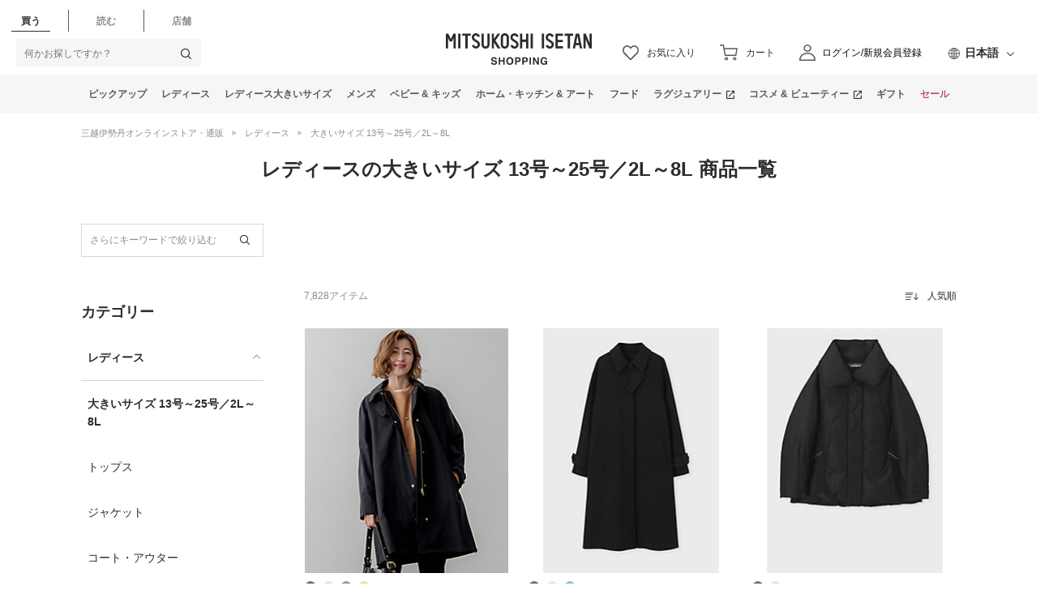

--- FILE ---
content_type: text/html;charset=UTF-8
request_url: https://www.mistore.jp/s/seamless/productlist?cgid=28_011300
body_size: 56856
content:
<!doctype html>
<!--[if lt IE 7]> <html class="ie6 oldie" lang="en"> <![endif]-->
<!--[if IE 7]> <html class="ie7 oldie" lang="en"> <![endif]-->
<!--[if IE 8]> <html class="ie8 oldie" lang="en"> <![endif]-->
<!--[if gt IE 8]><!--> <html lang="ja"> <!--<![endif]-->
<head>
























































































































<meta charset=UTF-8>

<meta http-equiv="x-ua-compatible" content="ie=edge">

<meta name="viewport" content="width=device-width, initial-scale=1">
<script type="text/javascript">
WebFontConfig = {
google: { families: [ 'Lato:100,300,700,100italic,300italic:latin', 'Crete+Round:400,400italic:latin' ] }
};
(function() {
var wf = document.createElement('script');
wf.src = ('https:' == document.location.protocol ? 'https' : 'http') +
'://ajax.googleapis.com/ajax/libs/webfont/1/webfont.js';
wf.type = 'text/javascript';
wf.async = 'true';
var s = document.getElementsByTagName('script')[0];
s.parentNode.insertBefore(wf, s);
})();
</script>

<title>

レディースの大きいサイズ 13号～25号／2L～8L | 三越伊勢丹オンラインストア・通販【公式】

</title>



<link href="https://www.mistore.jp/on/demandware.static/-/Sites-seamless-Library/ja_JP/dw797e96f8/images/favicon.ico" rel="shortcut icon" />
<link href="https://www.mistore.jp/on/demandware.static/-/Sites-seamless-Library/ja_JP/dw56114fea/images/apple-touch-icon.png" rel="apple-touch-icon" />
<meta name="msapplication-config" content="https://www.mistore.jp/on/demandware.static/-/Sites-seamless-Library/ja_JP/v1765460268211/browserconfig.xml">

<script src="//j.wovn.io/1" data-wovnio="key=jMvZV9" async></script>




<meta name="description" content="レディースの大きいサイズ 13号～25号／2L～8L の一覧ページです。三越伊勢丹の公式通販サイトでは、百貨店ならではの人気アイテムや限定品を取り扱っています。一部送料無料。"/>
<meta name="keywords" content=""/>







<link href="/on/demandware.static/Sites-seamless-Site/-/ja_JP/v1765460268211/lib/jquery/ui/jquery-ui.min.css" type="text/css" rel="stylesheet" />
<link href="//maxcdn.bootstrapcdn.com/font-awesome/4.3.0/css/font-awesome.min.css" rel="stylesheet">
<!--[if lt IE 9]>
<script src="/on/demandware.static/Sites-seamless-Site/-/ja_JP/v1765460268211/js/lib/html5.js"></script>
<![endif]-->

<script type="text/javascript">//<!--
/* <![CDATA[ (head-active_data.js) */
var dw = (window.dw || {});
dw.ac = {
    _analytics: null,
    _events: [],
    _category: "",
    _searchData: "",
    _anact: "",
    _anact_nohit_tag: "",
    _analytics_enabled: "true",
    _timeZone: "Asia/Tokyo",
    _capture: function(configs) {
        if (Object.prototype.toString.call(configs) === "[object Array]") {
            configs.forEach(captureObject);
            return;
        }
        dw.ac._events.push(configs);
    },
	capture: function() { 
		dw.ac._capture(arguments);
		// send to CQ as well:
		if (window.CQuotient) {
			window.CQuotient.trackEventsFromAC(arguments);
		}
	},
    EV_PRD_SEARCHHIT: "searchhit",
    EV_PRD_DETAIL: "detail",
    EV_PRD_RECOMMENDATION: "recommendation",
    EV_PRD_SETPRODUCT: "setproduct",
    applyContext: function(context) {
        if (typeof context === "object" && context.hasOwnProperty("category")) {
        	dw.ac._category = context.category;
        }
        if (typeof context === "object" && context.hasOwnProperty("searchData")) {
        	dw.ac._searchData = context.searchData;
        }
    },
    setDWAnalytics: function(analytics) {
        dw.ac._analytics = analytics;
    },
    eventsIsEmpty: function() {
        return 0 == dw.ac._events.length;
    }
};
/* ]]> */
// -->
</script>
<script type="text/javascript">//<!--
/* <![CDATA[ (head-cquotient.js) */
var CQuotient = window.CQuotient = {};
CQuotient.clientId = 'bdcj-seamless';
CQuotient.realm = 'BDCJ';
CQuotient.siteId = 'seamless';
CQuotient.instanceType = 'prd';
CQuotient.locale = 'ja_JP';
CQuotient.fbPixelId = '__UNKNOWN__';
CQuotient.activities = [];
CQuotient.cqcid='';
CQuotient.cquid='';
CQuotient.cqeid='';
CQuotient.cqlid='';
CQuotient.apiHost='api.cquotient.com';
/* Turn this on to test against Staging Einstein */
/* CQuotient.useTest= true; */
CQuotient.useTest = ('true' === 'false');
CQuotient.initFromCookies = function () {
	var ca = document.cookie.split(';');
	for(var i=0;i < ca.length;i++) {
	  var c = ca[i];
	  while (c.charAt(0)==' ') c = c.substring(1,c.length);
	  if (c.indexOf('cqcid=') == 0) {
		CQuotient.cqcid=c.substring('cqcid='.length,c.length);
	  } else if (c.indexOf('cquid=') == 0) {
		  var value = c.substring('cquid='.length,c.length);
		  if (value) {
		  	var split_value = value.split("|", 3);
		  	if (split_value.length > 0) {
			  CQuotient.cquid=split_value[0];
		  	}
		  	if (split_value.length > 1) {
			  CQuotient.cqeid=split_value[1];
		  	}
		  	if (split_value.length > 2) {
			  CQuotient.cqlid=split_value[2];
		  	}
		  }
	  }
	}
}
CQuotient.getCQCookieId = function () {
	if(window.CQuotient.cqcid == '')
		window.CQuotient.initFromCookies();
	return window.CQuotient.cqcid;
};
CQuotient.getCQUserId = function () {
	if(window.CQuotient.cquid == '')
		window.CQuotient.initFromCookies();
	return window.CQuotient.cquid;
};
CQuotient.getCQHashedEmail = function () {
	if(window.CQuotient.cqeid == '')
		window.CQuotient.initFromCookies();
	return window.CQuotient.cqeid;
};
CQuotient.getCQHashedLogin = function () {
	if(window.CQuotient.cqlid == '')
		window.CQuotient.initFromCookies();
	return window.CQuotient.cqlid;
};
CQuotient.trackEventsFromAC = function (/* Object or Array */ events) {
try {
	if (Object.prototype.toString.call(events) === "[object Array]") {
		events.forEach(_trackASingleCQEvent);
	} else {
		CQuotient._trackASingleCQEvent(events);
	}
} catch(err) {}
};
CQuotient._trackASingleCQEvent = function ( /* Object */ event) {
	if (event && event.id) {
		if (event.type === dw.ac.EV_PRD_DETAIL) {
			CQuotient.trackViewProduct( {id:'', alt_id: event.id, type: 'raw_sku'} );
		} // not handling the other dw.ac.* events currently
	}
};
CQuotient.trackViewProduct = function(/* Object */ cqParamData){
	var cq_params = {};
	cq_params.cookieId = CQuotient.getCQCookieId();
	cq_params.userId = CQuotient.getCQUserId();
	cq_params.emailId = CQuotient.getCQHashedEmail();
	cq_params.loginId = CQuotient.getCQHashedLogin();
	cq_params.product = cqParamData.product;
	cq_params.realm = cqParamData.realm;
	cq_params.siteId = cqParamData.siteId;
	cq_params.instanceType = cqParamData.instanceType;
	cq_params.locale = CQuotient.locale;
	
	if(CQuotient.sendActivity) {
		CQuotient.sendActivity(CQuotient.clientId, 'viewProduct', cq_params);
	} else {
		CQuotient.activities.push({activityType: 'viewProduct', parameters: cq_params});
	}
};
/* ]]> */
// -->
</script>


<!-- UI -->
<link rel="stylesheet" href="/on/demandware.static/-/Sites-seamless-Library/ja_JP/v1765460268211/css/style.css" />


<link rel="stylesheet" href="/on/demandware.static/-/Sites-seamless-Library/ja_JP/v1765460268211/css/contents.css" />

<!--[if lte IE 8]>
<script src="//cdnjs.cloudflare.com/ajax/libs/respond.js/1.4.2/respond.js" type="text/javascript"></script>
<script src="https://cdn.rawgit.com/chuckcarpenter/REM-unit-polyfill/master/js/rem.min.js" type="text/javascript"></script>
<![endif]-->









<script type="text/javascript">
if (window.jQuery) {
jQuery(document).ready(function(){
if(screen.width < 768){
jQuery('#footer').append('<a href="/shopping/home" class="full-site-link">View Full Site</a>');
jQuery('.full-site-link')
.attr('href', '/on/demandware.store/Sites-seamless-Site/ja_JP/Home-FullSite')
.click(function(e) {
e.preventDefault();
jQuery.ajax({
url: '/on/demandware.store/Sites-seamless-Site/ja_JP/Home-FullSite',
success: function(){
window.location.reload();
}
});
}
);
}
});
}
</script>





<meta property="og:locale" content="ja_JP">
<meta property="og:type" content="article">
<meta property="og:site_name" content="三越伊勢丹オンラインストア">
<meta property="og:title" content="レディースの大きいサイズ 13号～25号／2L～8L | 三越伊勢丹オンラインストア・通販【公式】">
<meta property="og:url" content="https://www.mistore.jp/shopping/productlist?cgid=28_011300">
<meta property="og:description" content="レディースの大きいサイズ 13号～25号／2L～8L の一覧ページです。三越伊勢丹の公式通販サイトでは、百貨店ならではの人気アイテムや限定品を取り扱っています。一部送料無料。">
<meta property="og:image" content="https://seamless.mistore.jp/on/demandware.static/-/Sites-seamless-Library/ja_JP/dw401f1aa1/content/images/mistore_logo.png">
<meta property="twitter:title" content="レディースの大きいサイズ 13号～25号／2L～8L | 三越伊勢丹オンラインストア・通販【公式】">
<meta property="twitter:description" content="レディースの大きいサイズ 13号～25号／2L～8L の一覧ページです。三越伊勢丹の公式通販サイトでは、百貨店ならではの人気アイテムや限定品を取り扱っています。一部送料無料。">
<meta property="twitter:url" content="https://www.mistore.jp/shopping/productlist?cgid=28_011300">
<meta property="twitter:image" content="https://seamless.mistore.jp/on/demandware.static/-/Sites-seamless-Library/ja_JP/dw401f1aa1/content/images/mistore_logo.png">
<meta property="twitter:card" content="summary">






<link rel="canonical" href="https://www.mistore.jp/shopping/productlist?cgid=28_011300" />



</head>
<body>
<div class="page-wrapper">



<header class="header">


<div class="global-header">
<div class="content-inner header-multilingual">
<div class="directory-area">
<ul class="directory-list">


<li class="directory-list-item is-current" data-value="online"><span>買う</span></li>
<li class="directory-list-item" data-value="feature"><a href="/shopping/feature" class="gaevent___s_gnavi___click___s_media_top">読む</a></li>

<li class="directory-list-item" data-value="shop"><a href="https://www.mistore.jp/store/index.html" class="gaevent___s_gnavi___click___s_store_top">店舗</a></li>
</ul>
</div>
<div class="sp-btns-area magazine-btns-area">
<div class="sp-menu-btn js-menu-open-btn" role="button" tabindex="0"><span class="menu-bar"></span><span class="menu-bar"></span><span class="menu-bar"></span></div>

<div class="sp-search-btn" role="button" tabindex="0"><img src="https://seamless.mistore.jp/on/demandware.static/-/Sites-seamless-Library/ja_JP/dw3f1ebf3b/images/ico_search_header.svg" alt="検索"/></div>
</div>



<form role="search" action="/shopping/search-word" method="get" name="simpleSearch">
<fieldset>
<div class="search-box">

<input class="search-input" id="q" type="text" name="q" placeholder="何かお探しですか？" autocomplete="off" >

<button class="search-btn" id="btn_search"><i class="icon-search"></i></button>
</div>
</fieldset>
</form>



<div class="header-logo">


<a href="/shopping/home">
<img src="https://seamless.mistore.jp/on/demandware.static/-/Sites-seamless-Library/ja_JP/dw6afc32c3/images/header_logo.svg" alt="MITSUKOSHI ISETAN">
<img src="https://seamless.mistore.jp/on/demandware.static/-/Sites-seamless-Library/ja_JP/dwa56de9ea/images/logo_pc_shopping.svg" alt="shopping">
</a>


</div>

<div class="header-btns-area header-multilingual-btns-area">

<div class="header-btn-favorite only-pc">

<a href="/shopping/favorite-item">
<div class="btn-icon">
<span class="icon-heart">
<img src="https://seamless.mistore.jp/on/demandware.static/-/Sites-seamless-Library/ja_JP/dwe5823906/images/ico_heart_header.svg" alt="アイコン：ハート">
</span>
</div>
<span class="btn-txt">お気に入り</span>
</a>
</div>

























































































































<!-- Report any requested source code -->

<!-- Report the active source code -->




<div class="header-btn-cart is-add">
<a class="js-cart-btn" href="/shopping/memberservice?nextUrl=https%3A%2F%2Fwww.mistore.jp%2Fcart%2Fmionlinestore%2Fdept%2Fgp_cart%3FtokenId">
<div class="btn-icon">
<span class="icon-cart">
<img src="https://seamless.mistore.jp/on/demandware.static/-/Sites-seamless-Library/ja_JP/dw046dab3b/images/ico_cart_header.svg" alt="アイコン：カート">
</span>
<span class="badge is-hide">0</span>
</div>
<span class="btn-txt">カート</span>
</a>
<div class="minicart-wrap js-minicart is-empty" data-getminicart="true">
<div class="modal-main">
<div class="modal-inner">
<div class="modal-header-area">
<p class="modal-title">ショッピングカート</p>
</div>
<div class="modal-content">
<div class="modal-content-inner">
<div class="cart-list-wrap">
<ul class="cart-list">

</ul>
</div>
</div>
</div>
<div class="modal-bottom cart-buy-box-modal-content">
<div class="modal-content">
<div class="modal-content-inner">

</div>
</div>
<div class="subtotal-text">ご注文商品小計 :0円</div>

<div class="freeshipping-text is-hide"></div>

<div class="cart-btn-wrap"><a class="cart-btn js-cart-btn" href="/shopping/memberservice?nextUrl=https%3A%2F%2Fwww.mistore.jp%2Fcart%2Fmionlinestore%2Fdept%2Fgp_cart%3FtokenId">カートを見る</a></div>
</div>
<div class="modal-empty">
<div class="empty-icon"><i class="icon-cart"></i></div>
<div class="empty-text">ショッピングカートに<br>商品が入っていません </div>
</div>
</div>
</div>
<div class="modal-overlay js-modal-overlay"></div>
</div>
</div>


<div class="header-btn-magazine"><a href="/shopping/favorite-item">
<div class="btn-icon">
<span class="icon-magazine">
<img src="https://seamless.mistore.jp/on/demandware.static/-/Sites-seamless-Library/ja_JP/dw7870ed3f/images/icon_sp_magazine.svg" alt="アイコン：本">
<span class="btn-txt">読む</span>
</span>
</div>
</a></div>


<div class="header-btn-login">


<form action="/shopping/login" method="get" class="clearfix" id="dwfrm_oauthlogin">
<fieldset>
<div class="btn-icon">
<img class="icon-human" src="https://seamless.mistore.jp/on/demandware.static/-/Sites-seamless-Library/ja_JP/dwda71e35d/images/icon_pc_mypage_shopping.svg" alt="アイコン：人">
</div>
<button class="btn-txt" type="submit" name="dwfrm_oauthlogin_login" value="ログイン/新規会員登録">ログイン/<br>新規会員登録</button>
<input type="hidden" name="original" value="https://www.mistore.jp/shopping/productlist?cgid=28_011300">
</fieldset>
</form>

</div>
</div>












<div class="content-asset"><!-- dwMarker="content" dwContentID="94f5cb8304ef2502eb8d8c4f2e" -->
<!-- pc translation -->
<div class="multilingual-area">
  <div class="multilingual-area-inner accordion-block">
<div class="accordion-block-title multilingual-text js-multilingual-text">日本語</div>
    <div class="accordion-block-inner">
      <div class="wovn-languages"></div>
    </div>
  </div>
</div>
</div> <!-- End content-asset -->





</div>
</div>













<div class="content-asset"><!-- dwMarker="content" dwContentID="38b22f83a1327dd23645e52a7a" -->
<nav class="gnav-area">
  <div class="content-inner">
    <ul class="gnav-list" itemscope itemtype="http://schema.org/SiteNavigationElement">
      <li class="gnav-item" itemprop="name"><a href="#" itemprop="url">ピックアップ</a>
        <div class="gnav-wrapper">
          <div class="gnav-content">
            <div class="gnav-inner">
              <div class="gnav-content-category">
                <div class="gnav-category-inner">
                  <div class="gnav-category-head">特集</div>
                  <ul class="gnav-category-list">
                    <li class="gnav-category-item"><a href="https://www.mistore.jp/shopping/feature/shops_f3/misale_sp/misale_sp_thum.html" class="gaevent___gnavi_pickup___click___feature01">セール</a></li>
                    <li class="gnav-category-item"><a href="https://www.mistore.jp/shopping/feature/shops_f3/fukubukuro_sp/fukubukuro_sp_thum.html" class="gaevent___gnavi_pickup___click___feature02">新春福袋 2026</a></li>
                    <li class="gnav-category-item"><a href="https://www.mistore.jp/shopping/feature/shops_f3/christmas_sp/christmas_sp_thum.html" class="gaevent___gnavi_pickup___click___feature03">三越伊勢丹のクリスマス 2025</a></li>
                    <li class="gnav-category-item"><a href="https://www.mistore.jp/shopping/feature/foods_f3/isetanmitsukoshi_osechi_f/isetanmitsukoshi_osechi_f_thum.html" class="gaevent___gnavi_pickup___click___feature04">おせち 2026</a></li>
                    <li class="gnav-category-item"><a href="https://www.mistore.jp/shopping/feature/foods_f3/liquor_f/liquor_f_thum.html" class="gaevent___gnavi_pickup___click___feature05">リカーセレクション</a></li>
                    <li class="gnav-category-item"><a href="https://www.mistore.jp/shopping/snap" class="gaevent___gnavi_pickup___click___feature06">スナップ</a></li>
                    <li class="gnav-category-item"><a href="https://www.mistore.jp/shopping/feature/foods_f3/order_gourmet_f.html" class="gaevent___gnavi_pickup___click___feature07">全国お取り寄せグルメ</a></li>
                    <li class="gnav-category-item"><a href="https://www.mistore.jp/shopping/feature/men_f3/travel_m/travel_m_thum.html" class="gaevent___gnavi_pickup___click___feature08">トラベル</a></li>
                  </ul>
                </div>

                <div class="gnav-category-inner">
                  <div class="gnav-category-head">カテゴリー</div>
                  <ul class="gnav-category-list">
                    <li class="gnav-category-item"><a href="https://www.mistore.jp/shopping/feature/foods_f3/liquor_f.html" class="gaevent___gnavi_pickup___click___category01">ワイン</a></li>
                    <li class="gnav-category-item"><a href="https://www.mistore.jp/shopping/productlist?cgid=28_070100" class="gaevent___gnavi_pickup___click___category02">洋菓子(スイーツ)</a></li>
                    <li class="gnav-category-item"><a href="https://www.mistore.jp/shopping/feature/women_f3/accehub_w/accehub_w_thum.html" class="gaevent___gnavi_pickup___click___category03">ジュエリー＆アクセサリー</a></li>
                    <li class="gnav-category-item"><a href="https://www.mistore.jp/shopping/feature/women_f3/womensize_w/womensize_w_thum.html" class="gaevent___gnavi_pickup___click___category04">大きいサイズの婦人服</a></li>
                    <li class="gnav-category-item"><a href="https://www.mistore.jp/shopping/feature/baby_kids_f3/randoseru_bk/randoseru_bk_thum.html" class="gaevent___gnavi_pickup___click___category05">ランドセル</a></li>
                    <li class="gnav-category-item"><a href="https://www.mistore.jp/shopping/productlist?cgid=28_060701" class="gaevent___gnavi_pickup___click___category06">チェア</a></li>
                    <li class="gnav-category-item"><a href="https://www.mistore.jp/shopping/productlist?cgid=28_062000" class="gaevent___gnavi_pickup___click___category07">照明</a></li>
                  </ul>
                </div>

                <div class="gnav-category-inner">
                  <div class="gnav-category-head">ブランド</div >
                  <ul class="gnav-category-list">
                    <li class="gnav-category-item"><a href="https://www.mistore.jp/shopping/brand/foods_b/001596.html" class="gaevent___gnavi_pickup___click___brand01">ホレンディッシェ・カカオシュトゥーベ(スイーツ)</a></li>
                    <li class="gnav-category-item"><a href="https://www.mistore.jp/shopping/brand/foods_b/011012.html" class="gaevent___gnavi_pickup___click___brand02">ポモロジー(スイーツ)</a></li>
                    <li class="gnav-category-item"><a href="https://www.mistore.jp/shopping/brand/women_b/012249.html" class="gaevent___gnavi_pickup___click___brand03">マメ クロゴウチ(レディース)</a></li>
                    <li class="gnav-category-item"><a href="https://www.mistore.jp/shopping/brand/women_b/012269.html" class="gaevent___gnavi_pickup___click___brand04">ハイク(レディース)</a></li>
                    <li class="gnav-category-item"><a href="https://www.mistore.jp/shopping/brand/men_b/004876.html" class="gaevent___gnavi_pickup___click___brand05">ポロ ラルフ ローレン(メンズ)</a></li>
                    <li class="gnav-category-item"><a href="https://www.mistore.jp/shopping/feature/brand_hub/tomorrowland_b_hub.html" class="gaevent___gnavi_pickup___click___brand06">トゥモローランド(レディース/メンズ)</a></li>
                    <li class="gnav-category-item"><a href="https://www.mistore.jp/shopping/brand/living_art_b/005017.html" class="gaevent___gnavi_pickup___click___brand07">バカラ(洋食器)</a></li>
                    <li class="gnav-category-item"><a href="https://www.mistore.jp/shopping/feature/living_art_f3/conranshop_l/conranshop_l_thum.html" class="gaevent___gnavi_pickup___click___brand08">ザ・コンランショップ(ホーム)</a></li>
                  </ul>
                </div>
              </div>

              <div class="gnav-content-item">
                <div class="gnav-content-banner"><a href="https://www.mistore.jp/shopping/feature/shops_f3/fukubukuro_sp/fukubukuro_sp_thum.html" class="gaevent___gnavi_pickup___click___bnr01"><img src="https://www.mistore.jp/on/demandware.static/-/Sites-seamless-Library/ja_JP/dw9fe47ccb/content/images/gnav/bnr/251201/pickup.jpg" alt="新春福袋 2026 三越伊勢丹オンラインストア">新春福袋 2026 三越伊勢丹オンラインストア</a></div>
              </div>
            </div>
          </div>
        </div>
      </li>
      <li class="gnav-item" itemprop="name"><a href="https://www.mistore.jp/shopping/women" itemprop="url">レディース</a>
        <div class="gnav-wrapper">
          <div class="gnav-content">
            <div class="gnav-inner">
              <div class="gnav-content-category">
                <div class="gnav-category-inner">
                  <div class="gnav-category-head">ウェア</div>
                  <ul class="gnav-category-list">
                    <li class="gnav-category-item"><a href="https://www.mistore.jp/shopping/productlist?cgid=28_010100">トップス</a></li>
                    <li class="gnav-category-item"><a href="https://www.mistore.jp/shopping/productlist?cgid=28_013100">ジャケット</a></li>
                    <li class="gnav-category-item"><a href="https://www.mistore.jp/shopping/productlist?cgid=28_010200">コート・アウター</a></li>
                    <li class="gnav-category-item"><a href="https://www.mistore.jp/shopping/productlist?cgid=28_010300">パンツ</a></li>
                    <li class="gnav-category-item"><a href="https://www.mistore.jp/shopping/productlist?cgid=28_010400">スカート</a></li>
                    <li class="gnav-category-item"><a href="https://www.mistore.jp/shopping/productlist?cgid=28_010500">ワンピース</a></li>
                    <li class="gnav-category-item"><a href="https://www.mistore.jp/shopping/productlist?cgid=28_010600">スーツ </a></li>
                    <li class="gnav-category-item"><a href="https://www.mistore.jp/shopping/productlist?cgid=28_010700">下着・パジャマ・ルームウェア</a></li>
                    <li class="gnav-category-item"><a href="https://www.mistore.jp/shopping/productlist?cgid=28_010800">パーティードレス・アクセサリー</a></li>
                    <li class="gnav-category-item"><a href="https://www.mistore.jp/shopping/productlist?cgid=28_010900">ブラックフォーマル（喪服・礼服）</a></li>
                    <li class="gnav-category-item"><a href="https://www.mistore.jp/shopping/productlist?cgid=28_011000">スポーツ・ゴルフ・水着</a></li>
                    <li class="gnav-category-item"><a href="https://www.mistore.jp/shopping/productlist?cgid=28_011100">きもの・ゆかた・和雑貨</a></li>
                  </ul>
                </div>
                <div class="gnav-category-inner">
                  <div class="gnav-category-head">小さいサイズ</div>
                  <ul class="gnav-category-list">
                    <li class="gnav-category-item"><a href="https://www.mistore.jp/shopping/productlist?cgid=28_011200">小さいサイズ 3号～7号／<br>XXS～S</a></li>
                  </ul>
                  <div class="gnav-category-head">バッグ・シューズ</div>
                  <ul class="gnav-category-list">
                    <li class="gnav-category-item"><a href="https://www.mistore.jp/shopping/productlist?cgid=28_011500">バッグ</a></li>
                    <li class="gnav-category-item"><a href="https://www.mistore.jp/shopping/productlist?cgid=28_012900">トラベル &amp; ラゲッジ</a></li>
                    <li class="gnav-category-item"><a href="https://www.mistore.jp/shopping/productlist?cgid=28_011600">シューズ</a></li>
                  </ul>
                </div>
                <div class="gnav-category-inner">
                  <div class="gnav-category-head">雑貨</div>
                  <ul class="gnav-category-list">
                    <li class="gnav-category-item"><a href="https://www.mistore.jp/shopping/productlist?cgid=28_011700">アクセサリー &amp; ジュエリー</a></li>
                    <li class="gnav-category-item"><a href="https://www.mistore.jp/shopping/productlist?cgid=28_011800">ヘアアクセサリー</a></li>
                    <li class="gnav-category-item"><a href="https://www.mistore.jp/shopping/productlist?cgid=28_011900">時計</a></li>
                    <li class="gnav-category-item"><a href="https://www.mistore.jp/shopping/productlist?cgid=28_012000">財布・小物・ベルト</a></li>
                    <li class="gnav-category-item"><a href="https://www.mistore.jp/shopping/productlist?cgid=28_012100">スカーフ・ストール・マフラー</a></li>
                    <li class="gnav-category-item"><a href="https://www.mistore.jp/shopping/productlist?cgid=28_012200">帽子</a></li>
                    <li class="gnav-category-item"><a href="https://www.mistore.jp/shopping/productlist?cgid=28_012300">手袋</a></li>
                    <li class="gnav-category-item"><a href="https://www.mistore.jp/shopping/productlist?cgid=28_012400">メガネ・サングラス</a></li>
                    <li class="gnav-category-item"><a href="https://www.mistore.jp/shopping/productlist?cgid=28_012500">ハンカチ・タオル</a></li>
                    <li class="gnav-category-item"><a href="https://www.mistore.jp/shopping/productlist?cgid=28_012600">靴下・ストッキング・タイツ</a></li>
                    <li class="gnav-category-item"><a href="https://www.mistore.jp/shopping/productlist?cgid=28_012700">傘・レイングッズ</a></li>
                    <li class="gnav-category-item"><a href="https://www.mistore.jp/shopping/productlist?cgid=28_012800">ポーチ</a></li>
                    <li class="gnav-category-item"><a href="https://www.mistore.jp/shopping/productlist?cgid=28_013000">雑貨・ホビー・インテリア・アート</a></li>
                  </ul>
                  <ul class="gnav-category-list">
                    <li class="gnav-category-item"><a href="https://www.isetanspecial.com/bridalring/" target="_blank">ブライダルリング</a></li>
                  </ul>
                </div>
              </div>
              <div class="gnav-content-item">
                <ul class="gnav-menu-list">
                  <li class="gnav-menu-item"><a href="https://www.mistore.jp/shopping/ranking?cgid=28_010000">ランキング</a></li>
                  <li class="gnav-menu-item"><a href="https://www.mistore.jp/shopping/productlist?cgid=28_010000&amp;other=ref_sale_flg&amp;stock=instock">セール</a></li>
                  <li class="gnav-menu-item"><a href="https://www.mistore.jp/shopping/search-brand?cgid=28_010000">ブランド一覧</a></li>
                  <li class="gnav-menu-item"><a href="https://www.mistore.jp/shopping/snaplist?coordinate_genre=2">スナップ</a></li>
                </ul>
                <div class="gnav-content-banner"><a href="https://www.mistore.jp/shopping/feature/women_f3/womensgift_w/womensgift_w_thum.html" class="gaevent___gnavi_bnr___click___women_bnr01"><img src="https://www.mistore.jp/on/demandware.static/-/Sites-seamless-Library/ja_JP/dw6fbd646b/content/images/gnav/bnr/250305/women.jpg" alt="女性に贈るセンスのいいプレゼント・ギフト特集">女性に贈るセンスのいいプレゼント・ギフト特集</a></div>
              </div>
            </div>
          </div>
        </div>
      </li>

      <li class="gnav-item" itemprop="name"><a href="https://www.mistore.jp/shopping/feature/women_f3/womensize_w/womensize_w_thum.html" itemprop="url">レディース大きいサイズ</a>
        <div class="gnav-wrapper">
          <div class="gnav-content">
            <div class="gnav-inner">
              <div class="gnav-content-category">
                <div class="gnav-category-inner">
                  <div class="gnav-category-head">大きいサイズ</div>
                  <ul class="gnav-category-list">
                    <li class="gnav-category-item"><a href="https://www.mistore.jp/shopping/productlist?cgid=28_011300">大きいサイズ 13号～25号／<br>2L～8L</a></li>
                  </ul>
                  </div>
                <div class="gnav-category-inner">
                  <div class="gnav-category-head">トップス</div>
                  <ul class="gnav-category-list">
                    <li class="gnav-category-item"><a href="https://www.mistore.jp/shopping/productlist?cgid=28_011301">セーター</a></li>
                    <li class="gnav-category-item"><a href="https://www.mistore.jp/shopping/productlist?cgid=28_011302">カーディガン</a></li>
                    <li class="gnav-category-item"><a href="https://www.mistore.jp/shopping/productlist?cgid=28_011303">シャツ・ブラウス</a></li>
                    <li class="gnav-category-item"><a href="https://www.mistore.jp/shopping/productlist?cgid=28_011304">Tシャツ・カットソー</a></li>
                  </ul>
                  <div class="gnav-category-head">ジャケット・コート</div>
                  <ul class="gnav-category-list">
                    <li class="gnav-category-item"><a href="https://www.mistore.jp/shopping/productlist?cgid=28_011305">ジャケット</a></li>
                    <li class="gnav-category-item"><a href="https://www.mistore.jp/shopping/productlist?cgid=28_011306">ブルゾン</a></li>
                    <li class="gnav-category-item"><a href="https://www.mistore.jp/shopping/productlist?cgid=28_011307">コート</a></li>
                    <li class="gnav-category-item"><a href="https://www.mistore.jp/shopping/productlist?cgid=28_011308">ダウン</a></li>
                    <li class="gnav-category-item"><a href="https://www.mistore.jp/shopping/productlist?cgid=28_011309">レザー・ファー</a></li>
                  </ul>
                </div>

                <div class="gnav-category-inner">
                  <div class="gnav-category-head">ボトムス</div>
                  <ul class="gnav-category-list">
                    <li class="gnav-category-item"><a href="https://www.mistore.jp/shopping/productlist?cgid=28_011310">パンツ</a></li>
                    <li class="gnav-category-item"><a href="https://www.mistore.jp/shopping/productlist?cgid=28_011311">デニムパンツ</a></li>
                    <li class="gnav-category-item"><a href="https://www.mistore.jp/shopping/productlist?cgid=28_011312">スカート</a></li>
                  </ul>
                  <div class="gnav-category-head">その他</div>
                  <ul class="gnav-category-list">
                    <li class="gnav-category-item"><a href="https://www.mistore.jp/shopping/productlist?cgid=28_011313">ワンピース</a></li>
                    <li class="gnav-category-item"><a href="https://www.mistore.jp/shopping/productlist?cgid=28_011314">フォーマルドレス</a></li>
                    <li class="gnav-category-item"><a href="https://www.mistore.jp/shopping/productlist?cgid=28_011315">スーツ</a></li>
                    <li class="gnav-category-item"><a href="https://www.mistore.jp/shopping/productlist?cgid=28_011316">ルームウェア</a></li>
                    <li class="gnav-category-item"><a href="https://www.mistore.jp/shopping/productlist?cgid=28_011317">肌着</a></li>
                    <li class="gnav-category-item"><a href="https://www.mistore.jp/shopping/productlist?cgid=28_011318">その他大きいサイズの婦人服</a></li>
                    <li class="gnav-category-item"><a href="https://www.mistore.jp/shopping/productlist?cgid=28_011319">靴</a></li>
                  </ul>
                </div>

                </div>

              <div class="gnav-content-item">
                <ul class="gnav-menu-list">
                  <li class="gnav-menu-item"><a href="https://www.mistore.jp/shopping/productlist?cgid=28_011300&amp;other=ref_sale_flg&amp;stock=instock">セール</a></li>
                  <li class="gnav-menu-item"><a href="https://www.mistore.jp/shopping/snaplist?coordinate_genre=2&coordinate_shop_id=15">スナップ</a></li>
                </ul>

                <div class="gnav-content-banner"><a href="https://www.mistore.jp/shopping/feature/women_f3/womensize_w/womensize_w_thum.html" class="gaevent___gnavi_bnr___click___women_bnr01"><img src="https://www.mistore.jp/on/demandware.static/-/Sites-seamless-Library/ja_JP/dwffe59481/content/images/gnav/bnr/251028/womensize.jpg" alt="大きいサイズの婦人服">大きいサイズの婦人服</a></div>
              </div>
            </div>
          </div>
        </div>
      </li>

      <li class="gnav-item" itemprop="name"><a href="https://www.mistore.jp/shopping/men" itemprop="url">メンズ</a>
        <div class="gnav-wrapper">
          <div class="gnav-content">
            <div class="gnav-inner">
              <div class="gnav-content-category">
                <div class="gnav-category-inner">
                  <div class="gnav-category-head">ウェア</div>
                  <ul class="gnav-category-list">
                    <li class="gnav-category-item"><a href="https://www.mistore.jp/shopping/productlist?cgid=28_020100">トップス</a></li>
                    <li class="gnav-category-item"><a href="https://www.mistore.jp/shopping/productlist?cgid=28_020200">ワイシャツ・カジュアルシャツ</a></li>
                    <li class="gnav-category-item"><a href="https://www.mistore.jp/shopping/productlist?cgid=28_020300">ジャケット・アウター</a></li>
                    <li class="gnav-category-item"><a href="https://www.mistore.jp/shopping/productlist?cgid=28_020400">パンツ</a></li>
                    <li class="gnav-category-item"><a href="https://www.mistore.jp/shopping/productlist?cgid=28_020500">スーツ</a></li>
                    <li class="gnav-category-item"><a href="https://www.mistore.jp/shopping/productlist?cgid=28_020600">下着・インナー・マスク</a></li>
                    <li class="gnav-category-item"><a href="https://www.mistore.jp/shopping/productlist?cgid=28_022000">靴下</a></li>
                    <li class="gnav-category-item"><a href="https://www.mistore.jp/shopping/productlist?cgid=28_020700">パジャマ・ルームウェア</a></li>
                    <li class="gnav-category-item"><a href="https://www.mistore.jp/shopping/productlist?cgid=28_020800">スポーツ・ゴルフ・水着</a></li>
                    <li class="gnav-category-item"><a href="https://www.mistore.jp/shopping/productlist?cgid=28_020900">きもの・ゆかた・和雑貨</a></li>
                  </ul>
                </div>
                <div class="gnav-category-inner">
                  <div class="gnav-category-head">バッグ・シューズ</div>
                  <ul class="gnav-category-list">
                    <li class="gnav-category-item"><a href="https://www.mistore.jp/shopping/productlist?cgid=28_021000">バッグ・スーツケース</a></li>
                    <li class="gnav-category-item"><a href="https://www.mistore.jp/shopping/productlist?cgid=28_021100">シューズ</a></li>
                  </ul>
                  <div class="gnav-category-head">雑貨</div>
                  <ul class="gnav-category-list">
                    <li class="gnav-category-item"><a href="https://www.mistore.jp/shopping/productlist?cgid=28_021200">財布・小物・ベルト</a></li>
                    <li class="gnav-category-item"><a href="https://www.mistore.jp/shopping/productlist?cgid=28_021300">ネクタイ・ポケットチーフ</a></li>
                    <li class="gnav-category-item"><a href="https://www.mistore.jp/shopping/productlist?cgid=28_021400">マフラー・手袋・帽子</a></li>
                    <li class="gnav-category-item"><a href="https://www.mistore.jp/shopping/productlist?cgid=28_021500">ハンカチ・サングラス・メガネ・傘・シーズン雑貨</a></li>
                    <li class="gnav-category-item"><a href="https://www.mistore.jp/shopping/productlist?cgid=28_021600">ネクタイピン・カフス・時計・アクセサリー</a></li>
                    <li class="gnav-category-item"><a href="https://www.mistore.jp/shopping/productlist?cgid=28_021700">ステーショナリー・スマホアクセサリー・インテリア雑貨・その他</a></li>
                  </ul>
                </div>
                <div class="gnav-category-inner">
                  <div class="gnav-category-head">メンズコスメティクス</div>
                  <ul class="gnav-category-list">
                    <li class="gnav-category-item"><a href="https://www.mistore.jp/shopping/productlist?cgid=28_021800">メンズコスメ・フレグランス（香水）</a></li>
                  </ul>
                  <div class="gnav-category-head">スペシャルパック</div>
                  <ul class="gnav-category-list">
             <li class="gnav-category-item"><a href="https://www.mistore.jp/shopping/productlist?cgid=28_021900">スペシャルパック・福袋</a></li>
                  </ul>
                  <div class="gnav-category-head">大きいサイズ</div>
                  <ul class="gnav-category-list">
                    <li class="gnav-category-item"><a href="https://www.mistore.jp/shopping/productlist?fcd=1024001&amp;cgid=28_020000">大きいサイズ 2L～4L</a></li>
                  </ul>
                  <ul class="gnav-category-list">
                    <li class="gnav-category-item"><a href="https://www.isetanspecial.com/bridalring/" target="_blank">ブライダルリング</a></li>
                  </ul>
                </div>
              </div>
              <div class="gnav-content-item">
                <ul class="gnav-menu-list">
                  <li class="gnav-menu-item"><a href="https://www.mistore.jp/shopping/ranking?cgid=28_020000">ランキング</a></li>
                  <li class="gnav-menu-item"><a href="https://www.mistore.jp/shopping/productlist?cgid=28_020000&amp;other=ref_sale_flg&amp;stock=instock">セール</a></li>
                  <li class="gnav-menu-item"><a href="https://www.mistore.jp/shopping/search-brand?cgid=28_020000">ブランド一覧</a></li>
                  <li class="gnav-menu-item"><a href="https://www.mistore.jp/shopping/snaplist?coordinate_genre=1">スナップ</a></li>
                </ul>
                <div class="gnav-content-banner"><a href="https://www.mistore.jp/shopping/feature/men_f3/mensgift_m/mensgift_m_thum.html" class="gaevent___gnavi_bnr___click___men_bnr01"><img src="https://www.mistore.jp/on/demandware.static/-/Sites-seamless-Library/ja_JP/dwc702486d/content/images/gnav/bnr/251111/men.jpg" alt="男性に贈るおしゃれなプレゼント・ギフト特集">男性に贈るおしゃれなプレゼント・ギフト特集</a></div>
              </div>
            </div>
          </div>
        </div>
      </li>
      <li class="gnav-item" itemprop="name"><a href="https://www.mistore.jp/shopping/baby_kids" itemprop="url">ベビー &amp; キッズ</a>
        <div class="gnav-wrapper">
          <div class="gnav-content">
            <div class="gnav-inner">
              <div class="gnav-content-category">
                <div class="gnav-category-inner">
                  <div class="gnav-category-head">マタニティ</div>
                  <ul class="gnav-category-list">
                    <li class="gnav-category-item"><a href="https://www.mistore.jp/shopping/productlist?cgid=28_030100">マタニティウェア・授乳服</a></li>
                    <li class="gnav-category-item"><a href="https://www.mistore.jp/shopping/productlist?cgid=28_030200">インナー・ナイトウェア</a></li>
                    <li class="gnav-category-item"><a href="https://www.mistore.jp/shopping/productlist?cgid=28_030300">雑貨（母子手帳ケース・マザーズバッグなど）</a></li>
                    <li class="gnav-category-item"><a href="https://www.mistore.jp/shopping/productlist?cgid=28_030400">スキンケア・ボディケア</a></li>
                  </ul>
                  <div class="gnav-category-head">ギフト・玩具・イベント・その他</div>
                  <ul class="gnav-category-list">
                    <li class="gnav-category-item"><a href="https://www.mistore.jp/shopping/productlist?cgid=28_032200">ギフト</a></li>
                    <li class="gnav-category-item"><a href="https://www.mistore.jp/shopping/productlist?cgid=28_032300">おもちゃ・知育玩具・絵本</a></li>
                    <li class="gnav-category-item"><a href="https://www.mistore.jp/shopping/productlist?cgid=28_032400">節句人形・七五三・初着・ゆかた・呉服</a></li>
                    <!--<li class="gnav-category-item"><a href="https://www.mistore.jp/shopping/productlist?cgid=28_032500">イベント・サービス・体験</a></li>
                  </ul>-->
                </div>
                <div class="gnav-category-inner">
                  <div class="gnav-category-head">ベビー</div>
                  <ul class="gnav-category-list">
                    <li class="gnav-category-item"><a href="https://www.mistore.jp/shopping/productlist?cgid=28_030500">新生児ウェア・雑貨（おくるみ・スタイなど）</a></li>
                    <li class="gnav-category-item"><a href="https://www.mistore.jp/shopping/productlist?cgid=28_030600">ベビーウェア</a></li>
                    <li class="gnav-category-item"><a href="https://www.mistore.jp/shopping/productlist?cgid=28_030700">ベビー雑貨</a></li>
                    <li class="gnav-category-item"><a href="https://www.mistore.jp/shopping/productlist?cgid=28_032600">ベビーシューズ</a></li>
                    <li class="gnav-category-item"><a href="https://www.mistore.jp/shopping/productlist?cgid=28_030800">ベビースキンケア・ベビーコスメ</a></li>
                    <li class="gnav-category-item"><a href="https://www.mistore.jp/shopping/productlist?cgid=28_030900">ベビーカー</a></li>
                    <li class="gnav-category-item"><a href="https://www.mistore.jp/shopping/productlist?cgid=28_031000">チャイルドシート</a></li>
                    <li class="gnav-category-item"><a href="https://www.mistore.jp/shopping/productlist?cgid=28_031100">抱っこ紐</a></li>
                    <li class="gnav-category-item"><a href="https://www.mistore.jp/shopping/productlist?cgid=28_031200">ベビーチェア</a></li>
                    <li class="gnav-category-item"><a href="https://www.mistore.jp/shopping/productlist?cgid=28_031300">ベビー家具・ベビー布団</a></li>
                  </ul>
                </div>
                <div class="gnav-category-inner">
                  <div class="gnav-category-head">キッズ</div>
                  <ul class="gnav-category-list">
                    <li class="gnav-category-item"><a href="https://www.mistore.jp/shopping/productlist?cgid=28_031400">子供服（ボーイズ）</a></li>
                    <li class="gnav-category-item"><a href="https://www.mistore.jp/shopping/productlist?cgid=28_031500">子供服（ガールズ）</a></li>
                    <li class="gnav-category-item"><a href="https://www.mistore.jp/shopping/productlist?cgid=28_031600">子供雑貨（文具・傘など）</a></li>
                    <li class="gnav-category-item"><a href="https://www.mistore.jp/shopping/productlist?cgid=28_031700">キッズバッグ</a></li>
                    <li class="gnav-category-item"><a href="https://www.mistore.jp/shopping/productlist?cgid=28_031800">子供靴</a></li>
                    <li class="gnav-category-item"><a href="https://www.mistore.jp/shopping/productlist?cgid=28_031900">学習机・家具・インテリア</a></li>
                    <li class="gnav-category-item"><a href="https://www.mistore.jp/shopping/productlist?cgid=28_032000">スクールユニフォーム</a></li>
                    <li class="gnav-category-item"><a href="https://www.mistore.jp/shopping/productlist?cgid=28_032100">ランドセル</a></li>
                  </ul>
                </div>
              </div>
              <div class="gnav-content-item">
                <ul class="gnav-menu-list">
                  <li class="gnav-menu-item"><a href="https://www.mistore.jp/shopping/ranking?cgid=28_030000">ランキング</a></li>
                  <li class="gnav-menu-item"><a href="https://www.mistore.jp/shopping/productlist?cgid=28_030000&amp;other=ref_sale_flg&amp;stock=instock">セール</a></li>
                  <li class="gnav-menu-item"><a href="https://www.mistore.jp/shopping/search-brand?cgid=28_030000">ブランド一覧</a></li>
                  <li class="gnav-menu-item"><a href="https://www.mistore.jp/shopping/snaplist?coordinate_genre=3">スナップ</a></li>
                </ul>
                <div class="gnav-content-banner"><a href="https://www.mistore.jp/shopping/feature/baby_kids_f3/baby_kids_wear_bk/baby_kids_wear_bk_thum.html" class="gaevent___gnavi_bnr___click___baby_bnr01"><img src="https://www.mistore.jp/on/demandware.static/-/Sites-seamless-Library/ja_JP/dw71f72911/content/images/gnav/bnr/250910/baby_kids.jpg" alt="最新のベビー・キッズファッションはここをチェック！伊勢丹新宿店の子供服">最新のベビー・キッズファッションはここをチェック！伊勢丹新宿店の子供服</a></div>
              </div>
            </div>
          </div>
        </div>
      </li>
      <li class="gnav-item" itemprop="name"><a href="https://www.mistore.jp/shopping/living_art" itemprop="url">ホーム・キッチン &amp; アート</a>
        <div class="gnav-wrapper">
          <div class="gnav-content">
            <div class="gnav-inner">
              <div class="gnav-content-category">
                <div class="gnav-category-inner">
                  <ul class="gnav-category-list">
                    <li class="gnav-category-item"><a href="https://www.mistore.jp/shopping/productlist?cgid=28_060300">洋食器</a></li>
                    <li class="gnav-category-item"><a href="https://www.mistore.jp/shopping/productlist?cgid=28_060400">和食器</a></li>
                    <li class="gnav-category-item"><a href="https://www.mistore.jp/shopping/productlist?cgid=28_060100">キッチンウェア</a></li>
                    <li class="gnav-category-item"><a href="https://www.mistore.jp/shopping/productlist?cgid=28_060200">調理家電</a></li>
                    <li class="gnav-category-item"><a href="https://www.mistore.jp/shopping/productlist?cgid=28_061000">生活家電・オーディオ</a></li>
                    <li class="gnav-category-item"><a href="https://www.mistore.jp/shopping/productlist?cgid=28_062000">照明</a></li>
                    <li class="gnav-category-item"><a href="https://www.mistore.jp/shopping/productlist?cgid=28_060700">家具</a></li>
                    <li class="gnav-category-item"><a href="https://www.mistore.jp/shopping/productlist?cgid=28_060900">寝具・ベッド・ルームウェア</a></li>
                  </ul>
                </div>
                <div class="gnav-category-inner">
                  <ul class="gnav-category-list">
                    <li class="gnav-category-item"><a href="https://www.mistore.jp/shopping/productlist?cgid=28_060800">タオル・バス・トイレタリー</a></li>
                    <li class="gnav-category-item"><a href="https://www.mistore.jp/shopping/productlist?cgid=28_060600">インテリア雑貨</a></li>
                    <li class="gnav-category-item"><a href="https://www.mistore.jp/shopping/productlist?cgid=28_062100">ホビー（手芸）</a></li>
                    <li class="gnav-category-item"><a href="https://www.mistore.jp/shopping/productlist?cgid=28_061100">ステーショナリー</a></li>
                    <li class="gnav-category-item"><a href="https://www.mistore.jp/shopping/productlist?cgid=28_061200">ペット用品</a></li>
                    <li class="gnav-category-item"><a href="https://www.mistore.jp/shopping/productlist?cgid=28_061300">ビューティー・化粧品</a></li>
                    <li class="gnav-category-item"><a href="https://www.mistore.jp/shopping/productlist?cgid=28_060500">掃除用品・収納用品・防災用品</a></li>
                  </ul>
                </div>
                <div class="gnav-category-inner">
                  <ul class="gnav-category-list">
                    <li class="gnav-category-item"><a href="https://www.mistore.jp/shopping/productlist?cgid=28_061500">和雑貨</a></li>
                    <li class="gnav-category-item"><a href="https://www.mistore.jp/shopping/productlist?cgid=28_061600">絵画</a></li>
                    <li class="gnav-category-item"><a href="https://www.mistore.jp/shopping/productlist?cgid=28_061700">工芸・彫刻</a></li>
                    <li class="gnav-category-item"><a href="https://www.mistore.jp/shopping/productlist?cgid=28_061800">茶道具</a></li>
                    <li class="gnav-category-item"><a href="https://www.mistore.jp/shopping/productlist?cgid=28_061900">その他アート</a></li>
                  </ul>
                </div>
              </div>
              <div class="gnav-content-item">
                <ul class="gnav-menu-list">
                  <li class="gnav-menu-item"><a href="https://www.mistore.jp/shopping/ranking?cgid=28_060000">ランキング</a></li>
                  <li class="gnav-menu-item"><a href="https://www.mistore.jp/shopping/productlist?cgid=28_060000&amp;other=ref_sale_flg&amp;stock=instock">セール</a></li>
                  <li class="gnav-menu-item"><a href="https://www.mistore.jp/shopping/search-brand?cgid=28_060000">ブランド一覧</a></li>
                  <li class="gnav-menu-item"><a href="https://www.mistore.jp/shopping/snaplist?coordinate_genre=7">スナップ</a></li>
                </ul>
                <div class="gnav-content-banner"><a href="https://www.mistore.jp/shopping/feature/living_art_f3/giftliving_l/giftliving_l_thum.html" class="gaevent___gnavi_bnr___click___living_bnr01"><img src="https://www.mistore.jp/on/demandware.static/-/Sites-seamless-Library/ja_JP/dw24a9f494/content/images/gnav/bnr/251210/living.jpg" alt="暮らしのギフト">暮らしのギフト 三越伊勢丹の貰って嬉しい生活雑貨・日用品・インテリア雑貨のギフト・プレゼント特集</a></div>
              </div>
            </div>
          </div>
        </div>
      </li>
      <li class="gnav-item" itemprop="name"><a href="https://www.mistore.jp/shopping/foods" itemprop="url">フード</a>
        <div class="gnav-wrapper">
          <div class="gnav-content">
            <div class="gnav-inner">
              <div class="gnav-content-category">
                <div class="gnav-category-inner">
                  <ul class="gnav-category-list">
                    <li class="gnav-category-item"><a href="https://www.mistore.jp/shopping/productlist?cgid=28_070100">洋菓子（スイーツ）</a></li>
                    <li class="gnav-category-item"><a href="https://www.mistore.jp/shopping/productlist?cgid=28_070200">和菓子（スイーツ）</a></li>
                    <li class="gnav-category-item"><a href="https://www.mistore.jp/shopping/productlist?cgid=28_070300">コーヒー</a></li>
                    <li class="gnav-category-item"><a href="https://www.mistore.jp/shopping/productlist?cgid=28_070400">紅茶・日本茶</a></li>
                    <li class="gnav-category-item"><a href="https://www.mistore.jp/shopping/productlist?cgid=28_070500">ワイン・スパークリングワイン</a></li>
                    <li class="gnav-category-item"><a href="https://www.mistore.jp/shopping/productlist?cgid=28_070600">ウイスキー・ビール・洋酒</a></li>
                    <li class="gnav-category-item"><a href="https://www.mistore.jp/shopping/productlist?cgid=28_070700">日本酒</a></li>
                    <li class="gnav-category-item"><a href="https://www.mistore.jp/shopping/productlist?cgid=28_070800">焼酎・梅酒</a></li>
                  </ul>
                </div>
                <div class="gnav-category-inner">
                  <ul class="gnav-category-list">
                    <li class="gnav-category-item"><a href="https://www.mistore.jp/shopping/productlist?cgid=28_070900">グローサリー（米・麺・ジャム・乳製品など）</a></li>
                    <li class="gnav-category-item"><a href="https://www.mistore.jp/shopping/productlist?cgid=28_071000">調味料</a></li>
                    <li class="gnav-category-item"><a href="https://www.mistore.jp/shopping/productlist?cgid=28_071100">野菜・フルーツ・魚・肉</a></li>
                    <li class="gnav-category-item"><a href="https://www.mistore.jp/shopping/productlist?cgid=28_071200">洋惣菜（デリ）・中華惣菜</a></li>
                    <li class="gnav-category-item"><a href="https://www.mistore.jp/shopping/productlist?cgid=28_071300">和惣菜・お弁当・佃煮</a></li>
                    <li class="gnav-category-item"><a href="https://www.mistore.jp/shopping/productlist?cgid=28_071400">パン</a></li>
                    <li class="gnav-category-item"><a href="https://www.mistore.jp/shopping/productlist?cgid=28_071500">健康食品</a></li>
                  </ul>
                </div>
                <div class="gnav-category-inner">
                  <ul class="gnav-category-list">
                    <li class="gnav-category-item"><a href="https://www.mistore.jp/shopping/productlist?cgid=28_072000">冷凍食品</a></li>
                    <li class="gnav-category-item"><a href="https://www.mistore.jp/shopping/productlist?cgid=28_072100">お手軽ごはん（調理時間15分以内・レトルトなど）</a></li>
                    <li class="gnav-category-item"><a href="https://www.mistore.jp/shopping/productlist?cgid=28_072200">ナチュラルフード（オーガニックなど）</a></li>
                    <li class="gnav-category-item"><a href="https://www.mistore.jp/shopping/productlist?cgid=28_072400">レストラン・カフェ</a></li>
                  </ul>
                  <ul class="gnav-category-list">
                    <li class="gnav-category-item"><a href="https://www.mistore.jp/shopping/feature/foods_f3/order_gourmet_f/order_gourmet_f_thum.html">全国お取り寄せグルメ</a></li>
                    <li class="gnav-category-item"><a href="https://isetandoor.mistore.jp/sc/mistore_glnavi" target="_blank">食品宅配サービス（ISETAN DOOR）</a></li>
                  </ul>
                </div>
              </div>
              <div class="gnav-content-item">
                <ul class="gnav-menu-list">
                  <li class="gnav-menu-item"><a href="https://www.mistore.jp/shopping/ranking?cgid=28_070000">ランキング</a></li>
                  <li class="gnav-menu-item"><a href="https://www.mistore.jp/shopping/productlist?cgid=28_070000&amp;other=ref_sale_flg&amp;stock=instock">セール</a></li>
                  <li class="gnav-menu-item"><a href="https://www.mistore.jp/shopping/search-brand?cgid=28_070000">ブランド一覧</a></li>
                </ul>
                <div class="gnav-content-banner"><a href="https://www.mistore.jp/shopping/feature/foods_f3/isetanmitsukoshi_osechi_f/isetanmitsukoshi_osechi_f_thum.html" class="gaevent___gnavi_bnr___click___foods_bnr01"><img src="https://www.mistore.jp/on/demandware.static/-/Sites-seamless-Library/ja_JP/dw9d4ef62c/content/images/gnav/bnr/251001/food.jpg" alt="三越伊勢丹のおせち">伝統と華やぎが詰まった2026年おせち　ご予約受付中！</a></div>
              </div>
            </div>
          </div>
        </div>
      </li>
      <li class="gnav-item" itemprop="name"><a href="https://www.norennoren.jp/index.php?utm_source=mionline&utm_medium=referral&utm_campaign=mionline_luxtop" itemprop="url" target="_blank">ラグジュアリー</a>
        <div class="gnav-wrapper">
          <div class="gnav-content">
            <div class="gnav-inner gnav-inner-content">
              <div class="gnav-content-brand">
                <div class="gnav-brand-head"><a href="https://www.mistore.jp/shopping/search-brand?cgid=28_090000">ブランド一覧</a></div>
                <ul class="gnav-brand-list gnav-brand-list-block">
                  <li class="gnav-brand-item"><a href="https://www.norennoren.jp/index.php?utm_source=mionline&utm_medium=referral&utm_campaign=mionline_navi">ISETAN MITSUKOSHI LUXURY</a><span class="gnav-brand-item-text">※外部サイトへ遷移します。</span></li>
                  <ul class="gnav-category-list">
                    <li class="gnav-category-item"><a href="https://www.norennoren.jp/contents/women/?utm_source=mionline&utm_medium=referral&utm_campaign=mionline_navi">WOMEN</a></li>
                    <li class="gnav-category-item"><a href="https://www.norennoren.jp/contents/men/?utm_source=mionline&utm_medium=referral&utm_campaign=mionline_navi">MEN</a></li>
                    <li class="gnav-category-item"><a href="https://www.norennoren.jp/contents/watch/?utm_source=mionline&utm_medium=referral&utm_campaign=mionline_navi">JEWERLY＆WATCH</a></li>

                  </ul>
                </ul>
              </div>
              <div class="gnav-content-item">
                <div class="gnav-content-banner"><a href="https://www.norennoren.jp/contents/page/luxurypersonalservice/?utm_source=mionline&utm_medium=referral&utm_campaign=mionline_navi_personal" target="_blank" class="gaevent___gnavi_bnr___click___luxury_bnr01"><img src="https://www.mistore.jp/on/demandware.static/-/Sites-seamless-Library/ja_JP/dw2c6c6b98/content/images/gnav/bnr/250716/luxury.jpg" alt="LUXURY PERSONAL SERVICE">LUXURY PERSONAL SERVICE</a></div>
              </div>
            </div>
          </div>
        </div>
      </li>
      <li class="gnav-item" itemprop="name"><a href="https://meeco.mistore.jp/meeco/?utm_source=mionline&utm_medium=referral&utm_campaign=mionline" itemprop="url" target="_blank">コスメ &amp; ビューティー</a>
        <div class="gnav-wrapper">
          <div class="gnav-content">
            <div class="gnav-inner gnav-inner-content">
              <div class="gnav-content-brand">
                <div class="gnav-brand-head"><a href="https://www.mistore.jp/shopping/search-brand?cgid=28_100000">ブランド一覧</a></div>
                <ul class="gnav-brand-list gnav-brand-list-block">
                  <li class="gnav-brand-item"><a href="https://meeco.mistore.jp/meeco/?utm_source=mionline&utm_medium=referral&utm_campaign=mionline">ISETAN BEAUTY online</a><span class="gnav-brand-item-text">※外部サイトへ遷移します。</span></li>
                  <ul class="gnav-category-list">
                    <li class="gnav-category-item"><a href="https://meeco.mistore.jp/meeco/brand.html?utm_source=mionline&utm_medium=referral&utm_campaign=mionline">ブランドから探す</a></li>
                    <li class="gnav-category-item"><a href="https://meeco.mistore.jp/meeco/item.html?utm_source=mionline&utm_medium=referral&utm_campaign=mionline">カテゴリから探す</a></li>
                    <li class="gnav-category-item"><a href="https://meeco.mistore.jp/meeco/limited_item/list?categoryId=27_130000&pageNo=1&order=2&utm_source=mionline&utm_medium=referral&utm_campaign=mionline">限定商品を探す</a></li>
                    <li class="gnav-category-item"><a href="https://meeco.mistore.jp/meeco/ranking.html?utm_source=mionline&utm_medium=referral&utm_campaign=mionline">ランキングから探す</a></li>
                    <li class="gnav-category-item"><a href="https://meeco.mistore.jp/meeco/search?newFlag=1&order=2&utm_source=mionline&utm_medium=referral&utm_campaign=mionline">新着から探す</a></li>
                    <li class="gnav-category-item"><a href="https://meeco.mistore.jp/contents/natural/index.html?utm_source=mionline&utm_medium=referral&utm_campaign=mionline">ナチュラルコスメから探す</a></li>
                  </ul>
                </ul>
              </div>
              <div class="gnav-content-item">
                <div class="gnav-content-banner"><a href="https://www.mistore.jp/shopping/feature/beauty_f3/beautygift_bt/beautygift_bt_thum.html" class="gaevent___gnavi_bnr___click___beauty_bnr01"><img src="https://www.mistore.jp/on/demandware.static/-/Sites-seamless-Library/ja_JP/dw8f1394d4/content/images/gnav/bnr/221116/beauty.jpg" alt="コスメギフトセレクション">コスメギフトセレクション</a></div>
              </div>
            </div>
          </div>
        </div>
      </li>
      <li class="gnav-item" itemprop="name"><a href="https://www.mistore.jp/shopping/gift">ギフト</a>
        <div class="gnav-wrapper">
          <div class="gnav-content">
            <div class="gnav-inner gnav-inner-content">
              <div class="gnav-content-category gnav-content-category-block">
                <div class="gnav-category-inner">
                  <ul class="gnav-category-list">
                    <li class="gnav-category-item gnav-category-item--size"><div class="gnav-category-item-head"></div>
                      <ul class="gnav-category-list">
                       <li class="gnav-category-item"><a href="https://mitsukoshi.mistore.jp/seibo/index.html" target="_blank">三越のお歳暮</a></li>
                        <li class="gnav-category-item"><a href="https://isetan.mistore.jp/seibo/index.html" target="_blank">伊勢丹のお歳暮</a></li>
                      </ul>
                      <ul class="gnav-category-list">
                        <li class="gnav-category-item"><a href="https://mitsukoshi.mistore.jp/sogogift/index.html" target="_blank">三越のギフト</a></li>
                        <li class="gnav-category-item"><a href="https://isetan.mistore.jp/sogogift/index.html" target="_blank">伊勢丹のギフト</a></li>
                      </ul>
                      <!--ul class="gnav-category-list">
                        <li class="gnav-category-item"><a href="https://mitsukoshi.mistore.jp/sogogift/catalog_gift/index.html" target="_blank">三越の選べるギフト</a></li>
                        <li class="gnav-category-item"><a href="https://isetan.mistore.jp/sogogift/catalog_gift/index.html" target="_blank">伊勢丹の選べるギフト</a></li>
                      </ul-->
                    </li>
                  </ul>
                </div>
                <div class="gnav-category-inner">
                  <ul class="gnav-category-list">
                    <li class="gnav-category-item gnav-category-item--size"><div class="gnav-category-item-head">カテゴリーから探して贈る</div>
                      <ul class="gnav-category-list">
                        <li class="gnav-category-item"><a href="https://www.mistore.jp/shopping/feature/women_f3/isetanseed_w/isetanseed_w_thum.html">レディース（雑貨）</a></li>
                        <li class="gnav-category-item"><a href="https://www.mistore.jp/shopping/feature/men_f3/mensgift_m/mensgift_m_thum.html">メンズ</a></li>
                        <li class="gnav-category-item"><a href="https://www.mistore.jp/shopping/feature/foods_f3/miyage_f.html">フード（手土産）</a></li>
                        <li class="gnav-category-item"><a href="https://www.mistore.jp/shopping/pageshow?cid=syussaniwai_bk">ベビー用品</a></li>
                        <li class="gnav-category-item"><a href="https://www.mistore.jp/shopping/feature/living_art_f3/giftliving_l/giftliving_l_thum.html">リビング・キッチンウェア</a></li>
                        <li class="gnav-category-item"><a href="https://www.mistore.jp/shopping/feature/beauty_f3/beautygift_bt/beautygift_bt_thum.html">コスメ＆ビューティー</a></li>
                      </ul>
                    </li>
                  </ul>
                </div>
                <div class="gnav-category-inner">
                  <ul class="gnav-category-list">
                    <li class="gnav-category-item"><a href="https://moodmark.mistore.jp/" target="_blank">ソーシャルギフトで贈る<br>（MOO:D MARK)</a></li>
                  </ul>
                </div>
              </div>
              <div class="gnav-content-item gnav-content-item-block">
                <div class="gnav-content-banner">
                  <p class="gnav-content-banner-text"></p>
                </div>
                <div class="gnav-content-banner">
                  <p class="gnav-content-banner-text"></p>
                </div>
              </div>
            </div>
          </div>
        </div>
      </li>
      <li class="gnav-item gnav-item-emphasis" itemprop="name"><a href="https://www.mistore.jp/shopping/feature/shops_f3/misale_sp/misale_sp_thum.html" itemprop="url">セール</a></li>
    </ul>
  </div>
</nav>
</div> <!-- End content-asset -->






<div class="sp-search-area js-sp-search-area">

<form role="search" action="/shopping/search-word" method="get" name="simpleSearch">
<fieldset>
<div class="search-box">

<input class="search-input" id="q2" type="text" name="q" placeholder="何かお探しですか？" autocomplete="off" >

<button class="search-btn" id="btn_search2"><i class="icon-search"></i></button>
</div>
</fieldset>
</form>

<div class="search-links">
<ul class="search-links-list">
<li class="search-links-item"><a href="/shopping/category-list">カテゴリーから探す</a></li>
<li class="search-links-item"><a href="/shopping/brand-page">ブランドから探す</a></li>
<li class="search-links-item"><a href="/shopping/ranking">ランキングから探す</a></li>
<li class="search-links-item search-links-item-sale"><a href="/shopping/category-list-sale">セールから探す</a></li>
<li class="search-links-item"><a href="/shopping/pickup-list">ピックアップから探す</a></li>
<li class="search-links-item"><a href="/shopping/search-detail">こだわり検索</a></li>
</ul>
</div>
<button class="search-cancel" type="button">キャンセル</button>
</div>




















































































































<nav class="sp-gnav-area js-menu-content">
<div class="sp-gnav-inner">
<button class="sp-menu-close-btn js-menu-close-btn" type="button"><span class="visually-hidden">メニューを閉じる</span></button>
<div class="sp-gnav-contents js-transition-menu">
<dl class="sp-gnav-list">












<div class="content-asset"><!-- dwMarker="content" dwContentID="382a60559967041e6c9eb66b66" -->
<!-- sp translation -->
<dt class="multilingual-sp-area">
  <div class="wovn-languages"></div>
</dt>
</div> <!-- End content-asset -->





<dt class="directory-sp-area">
<ul class="directory-list">


<li class="directory-list-item selected" data-value="online">買う</li>
<li class="directory-list-item" data-value="feature"><a href="/shopping/feature" class="gaevent___s_gnavi___click___s_media_top">読む</a></li>

<li class="directory-list-item" data-value="shop"><a href="https://www.mistore.jp/store/index.html" class="gaevent___s_gnavi___click___s_store_top">店舗</a></li>
</ul>
</dt>
<dd class="sp-gnav-detail">

<ul class="sp-menu-list">
<li class="sp-menu-item sp-menu-login">
<form action="/shopping/login" method="get" class="clearfix" id="dwfrm_oauthlogin" novalidate="novalidate">
<fieldset>
<i class="icon-human" aria-hidden="true"></i>
<input class="sp-menu-btn" type="submit" name="dwfrm_oauthlogin_login" value="ログイン / 新規会員登録">
<input type="hidden" name="original" value="https://www.mistore.jp/shopping/productlist?cgid=28_011300">
</fieldset>
</form>
</li>
<li class="sp-menu-item"><a href="/shopping/favorite-item">お気に入り</a></li>
<li class="sp-menu-item sp-menu-checked"><a href="/shopping/recommendrecentlylist">最近チェックしたアイテム</a></li>
</ul>

</dd>



<dt class="sp-gnav-head">お買物</dt>
<dd class="sp-gnav-detail">
<ul class="sp-menu-list">
<li class="sp-menu-item"><a href="/shopping/category-list">カテゴリーから探す</a></li>
<li class="sp-menu-item"><a href="/shopping/brand-page">ブランドから探す</a></li>
<li class="sp-menu-item"><a href="/shopping/ranking">ランキングから探す</a></li>
<li class="sp-menu-item sp-menu-emphasis"><a href="/shopping/category-list-sale">セールから探す</a></li>
<li class="sp-menu-item"><a href="/shopping/pickup-list">ピックアップから探す</a></li>
<li class="sp-menu-item"><a href="/shopping/search-detail">こだわり検索</a></li>
</ul>
</dd>











<div class="content-asset"><!-- dwMarker="content" dwContentID="22314c5f73b875ab483b5a1cd3" -->
<dt class="sp-gnav-head">カテゴリー</dt>
<dd class="sp-gnav-detail">
  <ul class="sp-menu-list">
    <li class="sp-menu-item"><a href="https://www.mistore.jp/shopping/women">レディース</a></li>
    <li class="sp-menu-item"><a href="https://www.mistore.jp/shopping/feature/women_f3/womensize_w/womensize_w_thum.html">レディース大きいサイズ</a></li>
    <li class="sp-menu-item"><a href="https://www.mistore.jp/shopping/men">メンズ</a></li>
    <li class="sp-menu-item"><a href="https://www.mistore.jp/shopping/baby_kids">ベビー &amp; キッズ</a></li>
    <li class="sp-menu-item"><a href="https://www.mistore.jp/shopping/living_art">ホーム・キッチン &amp; アート</a></li>
    <li class="sp-menu-item"><a href="https://www.mistore.jp/shopping/foods">フード</a></li>
    <li class="sp-menu-item"><a href="https://www.mistore.jp/shopping/gift">ギフト</a></li>
    <li class="sp-menu-item sp-menu-emphasis"> <a href="https://www.mistore.jp/shopping/feature/shops_f3/misale_sp/misale_sp_thum.html">セール</a></li>
    <li class="sp-menu-item"><a href="https://www.mistore.jp/shopping/snap">スナップ</a></li>
    <li class="sp-menu-item"><a href="https://www.norennoren.jp/index.php?utm_source=mionline&utm_medium=referral&utm_campaign=mionline_menu" target="_blank">ISETAN MITSUKOSHI LUXURY</a></li>
    <li class="sp-menu-item"><a href="https://meeco.mistore.jp/meeco/?utm_source=mionline&utm_medium=referral&utm_campaign=mionline" target="_blank">ISETAN BEAUTY online</a></li>
    <li class="sp-menu-item"><a href="https://isetandoor.mistore.jp/sc/mistore_food" target="_blank">食品宅配サービス<small>(ISETAN DOOR)</small></a></li>
    <li class="sp-menu-item"><a href="https://moodmark.mistore.jp/?utm_source=mi&utm_medium=ssite&utm_campaign=sp_burger" target="_blank">ソーシャルギフト<small>(MOO:D MARK)</small></a></li>
    <li class="sp-menu-item"><a href="https://mifurusato.jp/" target="_blank">ふるさと納税</a></li>
  </ul>
</dd>
</div> <!-- End content-asset -->






<dt class="sp-gnav-head sp-gnav-head-border"></dt>
<dd class="sp-gnav-detail">
<ul class="sp-menu-list">

<li class="sp-menu-item"><a href="/shopping/feature">特集記事</a></li>

<li class="sp-menu-item"><a href="https://www.mistore.jp/store/index.html">店舗一覧</a></li>
</ul>
</dd>











<div class="content-asset"><!-- dwMarker="content" dwContentID="9e20982fa72600a012d7a8c2ec" -->
<dt class="sp-gnav-head">会員サービス</dt>
<dd class="sp-gnav-detail">
  <ul class="sp-menu-list">
    <li class="sp-menu-item"><a href="javascript:window.location.href= 'https://www.mipoint.jp/mypage/im/info/ip_mailmagazine?returnUrl=' + location.origin + location.pathname + location.search;">メールマガジン登録</a></li>
    <li class="sp-menu-item"><a href="https://www.mistore.jp/shopping/help/guide/newmember_h.html">はじめての方へ</a></li>
    <li class="sp-menu-item"><a href="https://www.mistore.jp/shopping/help/guide/index_h.html">ご利用ガイド</a></li>
    <li class="sp-menu-item"><a href="https://faq.mistore.jp" target="_blank">よくある質問</a></li>
  </ul>
</dd>
</div> <!-- End content-asset -->





</dl>
</div>
</div>
<div class="js-modal-overlay"></div>

</nav>

</header>




<div id="browser-check">
<noscript>
<div class="browser-compatibility-alert">
<i class="fa fa-exclamation-triangle fa-2x pull-left"></i>
<p class="browser-error">お使いのブラウザーの Javascript 機能がオフになっています。当サイトを最高の状態でご利用いただくために、Javascript 機能をオンにしてください。</p>
</div>
</noscript>
</div>































































































































<div class="pagewrap-product-list" id="data-page-root" data-page="list">
<article class="article article-sort-list">
<div class="article-body">




















































































































<nav class="breadcrumbs">

<script type="text/javascript">//<!--
/* <![CDATA[ (viewCategory-active_data.js) */
dw.ac.applyContext({category: "28_011300"});
/* ]]> */
// -->
</script>

<ul class="breadcrumbs-list" itemscope itemtype="http://schema.org/BreadcrumbList">


<li class="list-item" itemprop="itemListElement" itemscope itemtype="http://schema.org/ListItem"><a href="/shopping/home" itemprop="item"><span itemprop="name">三越伊勢丹オンラインストア・通販</span></a>

<meta itemprop="position" content="1">
</li>







<li class="list-item" itemprop="itemListElement" itemscope itemtype="http://schema.org/ListItem"><a href="/shopping/women" itemprop="item"><span itemprop="name">レディース</span></a>

<meta itemprop="position" content="2">
</li>






<li class="list-item" itemprop="itemListElement" itemscope itemtype="http://schema.org/ListItem"><a href="/shopping/productlist?cgid=28_011300" itemprop="item"><span itemprop="name">大きいサイズ 13号～25号／2L～8L</span></a>

<meta itemprop="position" content="3">
</li>














</ul>
</nav>

<div class="item-list item-list-col products-item">


<div class="page-title-area">

<h1 class="page-title">
レディースの大きいサイズ 13号～25号／2L～8L 商品一覧
</h1>




</div>







<div class="campaign-area">
<div class="campaign-banner-area">

<!-- バナー画像の場合 -->
<!--
<a class="campaign-banner-list-img" href="">
  <img src="https://www.mistore.jp/on/demandware.static/-/Sites-seamless-Library/ja_JP/v1765460268211/./images/dummyImg_detail.png" alt="画像">
</a>
-->
<!-- テキストの場合
<p class="campaign-item">
</p>
 -->


</div>
</div>





<div class="list-wrap">

<form class="js-refine-form" method="get" action="https://www.mistore.jp/shopping/productlist">

<div class="sort-btns-area is-sp">






<div class="sort-block">
<div class="select-wrap">
<div class="list-sort-select js-sort-wrap">
<p class="list-sort-order js-sort-select" tabindex="0">
<span class="visually-hidden">現在の商品の並び順：</span>
<span class="list-sort-state js-sort-order">人気順</span>
</p>
<div class="list-sort-content">
<ul class="list-sort-list">

<li class="list-sort-item">
<label class="list-sort-option">






<input class="list-sort-radio js-sort-item" type="radio" name="srule" value="views" checked>

<a href="/shopping/productlist?cgid=28_011300&amp;stock=instock&amp;srule=views" class="list-sort-label">人気順</a>
</input>

</label>
</li>

<li class="list-sort-item">
<label class="list-sort-option">






<input class="list-sort-radio js-sort-item" type="radio" name="srule" value="recommended">

<a href="/shopping/productlist?cgid=28_011300&amp;stock=instock&amp;srule=recommended" class="list-sort-label">おすすめ順</a>
</input>

</label>
</li>

<li class="list-sort-item">
<label class="list-sort-option">






<input class="list-sort-radio js-sort-item" type="radio" name="srule" value="new-arrival">

<a href="/shopping/productlist?cgid=28_011300&amp;stock=instock&amp;srule=new-arrival" class="list-sort-label">新着順</a>
</input>

</label>
</li>

<li class="list-sort-item">
<label class="list-sort-option">






<input class="list-sort-radio js-sort-item" type="radio" name="srule" value="inexpensive">

<a href="/shopping/productlist?cgid=28_011300&amp;stock=instock&amp;srule=inexpensive" class="list-sort-label">価格の安い順</a>
</input>

</label>
</li>

<li class="list-sort-item">
<label class="list-sort-option">






<input class="list-sort-radio js-sort-item" type="radio" name="srule" value="expensive">

<a href="/shopping/productlist?cgid=28_011300&amp;stock=instock&amp;srule=expensive" class="list-sort-label">価格の高い順</a>
</input>

</label>
</li>

</ul>
<button class="list-sort-close js-sort-close" type="button"><span class="visually-hidden">閉じる</span></button>
</div>
<div class="list-sort-overlay js-sort-overlay"></div>
</div>
</div>
</div>






































































































































<div class="refine-block js-refine-btn">
<div class="refine-block-inner js-refine-scroll">
<div class="title-btn"><i class="icon-refine"></i>絞り込む</div>
<div class="refine-form-area">

<div class="search-box">

<input class="search-input" type="text" placeholder="さらにキーワードで絞り込む" name="q" value="">
<button class="search-btn js-refine-submit-btn"><i class="icon-search"></i></button>
</div>
<div class="accordion-area-wrap">



<div class="drilldown-block drilldown-block-category">
<div class="refine-title">
<div class="refine-title-text drilldown-block-title">
<span class="drilldown-block-title-text">カテゴリー</span>
<span class="drilldown-block-title-selected">

レディース

</span>
</div>
</div>
<div class="drilldown-content">
<div class="drilldown-top"><a class="drilldown-top-title drilldown-block-close-btn" href="">カテゴリー</a></div>
<div class="drilldown-body">








<div class="accordion-block category-accordion is-open">
<div class="accordion-block-title">
<div class="parent-category-item">
<label class="label-radio parent-category-label" for="cgid-28_010000">
<input type="radio" name="cgid" value="28_010000" id="cgid-28_010000"><span class="item-name">レディース</span>
</label>
</div>
</div>



<div class="accordion-block-inner drilldown-block">
<div class="drilldown-content">
<div class="drilldown-top"><a class="drilldown-top-title drilldown-block-close-btn" href="">レディース</a></div>
<div class="drilldown-body">
<div class="category-content">
<ul class="category-list">


<li class="category-item drilldown2-block">




<div class="category-label drilldown2-block-title" data-value="28_011300"><span class="item-name is-active"><a href="/shopping/productlist?cgid=28_011300">大きいサイズ 13号～25号／2L～8L</a></span></div>

<div class="sub-category-content drilldown-content"></div>
</li>







<li class="category-item drilldown2-block">




<div class="category-label drilldown2-block-title" data-value="28_010100"><span class="item-name"><a href="/shopping/productlist?cgid=28_010100">トップス</a></span></div>

<div class="sub-category-content drilldown-content"></div>
</li>







<li class="category-item drilldown2-block">




<div class="category-label drilldown2-block-title" data-value="28_013100"><span class="item-name"><a href="/shopping/productlist?cgid=28_013100">ジャケット</a></span></div>

<div class="sub-category-content drilldown-content"></div>
</li>







<li class="category-item drilldown2-block">




<div class="category-label drilldown2-block-title" data-value="28_010200"><span class="item-name"><a href="/shopping/productlist?cgid=28_010200">コート・アウター</a></span></div>

<div class="sub-category-content drilldown-content"></div>
</li>







<li class="category-item drilldown2-block">




<div class="category-label drilldown2-block-title" data-value="28_010300"><span class="item-name"><a href="/shopping/productlist?cgid=28_010300">パンツ</a></span></div>

<div class="sub-category-content drilldown-content"></div>
</li>







<li class="category-item drilldown2-block">




<div class="category-label drilldown2-block-title" data-value="28_010400"><span class="item-name"><a href="/shopping/productlist?cgid=28_010400">スカート</a></span></div>

<div class="sub-category-content drilldown-content"></div>
</li>







<li class="category-item drilldown2-block">




<div class="category-label drilldown2-block-title" data-value="28_010500"><span class="item-name"><a href="/shopping/productlist?cgid=28_010500">ワンピース</a></span></div>

<div class="sub-category-content drilldown-content"></div>
</li>







<li class="category-item drilldown2-block">




<div class="category-label drilldown2-block-title" data-value="28_010600"><span class="item-name"><a href="/shopping/productlist?cgid=28_010600">スーツ</a></span></div>

<div class="sub-category-content drilldown-content"></div>
</li>







<li class="category-item drilldown2-block">




<div class="category-label drilldown2-block-title" data-value="28_010700"><span class="item-name"><a href="/shopping/productlist?cgid=28_010700">下着・パジャマ・ルームウェア</a></span></div>

<div class="sub-category-content drilldown-content"></div>
</li>







<li class="category-item drilldown2-block">




<div class="category-label drilldown2-block-title" data-value="28_010800"><span class="item-name"><a href="/shopping/productlist?cgid=28_010800">パーティードレス・アクセサリー</a></span></div>

<div class="sub-category-content drilldown-content"></div>
</li>







<li class="category-item drilldown2-block">




<div class="category-label drilldown2-block-title" data-value="28_010900"><span class="item-name"><a href="/shopping/productlist?cgid=28_010900">ブラックフォーマル（喪服・礼服）</a></span></div>

<div class="sub-category-content drilldown-content"></div>
</li>







<li class="category-item drilldown2-block">




<div class="category-label drilldown2-block-title" data-value="28_011000"><span class="item-name"><a href="/shopping/productlist?cgid=28_011000">スポーツ・ゴルフ・水着</a></span></div>

<div class="sub-category-content drilldown-content"></div>
</li>







<li class="category-item drilldown2-block">




<div class="category-label drilldown2-block-title" data-value="28_011100"><span class="item-name"><a href="/shopping/productlist?cgid=28_011100">きもの・ゆかた・和雑貨</a></span></div>

<div class="sub-category-content drilldown-content"></div>
</li>







<li class="category-item drilldown2-block">




<div class="category-label drilldown2-block-title" data-value="28_011200"><span class="item-name"><a href="/shopping/productlist?cgid=28_011200">小さいサイズ 3号～7号／XXS～S</a></span></div>

<div class="sub-category-content drilldown-content"></div>
</li>







<li class="category-item drilldown2-block">




<div class="category-label drilldown2-block-title" data-value="28_011500"><span class="item-name"><a href="/shopping/productlist?cgid=28_011500">バッグ</a></span></div>

<div class="sub-category-content drilldown-content"></div>
</li>







<li class="category-item drilldown2-block">




<div class="category-label drilldown2-block-title" data-value="28_011600"><span class="item-name"><a href="/shopping/productlist?cgid=28_011600">シューズ</a></span></div>

<div class="sub-category-content drilldown-content"></div>
</li>







<li class="category-item drilldown2-block">




<div class="category-label drilldown2-block-title" data-value="28_011700"><span class="item-name"><a href="/shopping/productlist?cgid=28_011700">アクセサリー＆ジュエリー</a></span></div>

<div class="sub-category-content drilldown-content"></div>
</li>







<li class="category-item drilldown2-block">




<div class="category-label drilldown2-block-title" data-value="28_011800"><span class="item-name"><a href="/shopping/productlist?cgid=28_011800">ヘアアクセサリー</a></span></div>

<div class="sub-category-content drilldown-content"></div>
</li>







<li class="category-item drilldown2-block">




<div class="category-label drilldown2-block-title" data-value="28_011900"><span class="item-name"><a href="/shopping/productlist?cgid=28_011900">時計</a></span></div>

<div class="sub-category-content drilldown-content"></div>
</li>







<li class="category-item drilldown2-block">




<div class="category-label drilldown2-block-title" data-value="28_012000"><span class="item-name"><a href="/shopping/productlist?cgid=28_012000">財布・小物・ベルト</a></span></div>

<div class="sub-category-content drilldown-content"></div>
</li>







<li class="category-item drilldown2-block">




<div class="category-label drilldown2-block-title" data-value="28_012100"><span class="item-name"><a href="/shopping/productlist?cgid=28_012100">スカーフ・ストール・マフラー</a></span></div>

<div class="sub-category-content drilldown-content"></div>
</li>







<li class="category-item drilldown2-block">




<div class="category-label drilldown2-block-title" data-value="28_012200"><span class="item-name"><a href="/shopping/productlist?cgid=28_012200">帽子</a></span></div>

<div class="sub-category-content drilldown-content"></div>
</li>







<li class="category-item drilldown2-block">




<div class="category-label drilldown2-block-title" data-value="28_012300"><span class="item-name"><a href="/shopping/productlist?cgid=28_012300">手袋</a></span></div>

<div class="sub-category-content drilldown-content"></div>
</li>







<li class="category-item drilldown2-block">




<div class="category-label drilldown2-block-title" data-value="28_012400"><span class="item-name"><a href="/shopping/productlist?cgid=28_012400">メガネ・サングラス</a></span></div>

<div class="sub-category-content drilldown-content"></div>
</li>







<li class="category-item drilldown2-block">




<div class="category-label drilldown2-block-title" data-value="28_012500"><span class="item-name"><a href="/shopping/productlist?cgid=28_012500">ハンカチ・タオル</a></span></div>

<div class="sub-category-content drilldown-content"></div>
</li>







<li class="category-item drilldown2-block">




<div class="category-label drilldown2-block-title" data-value="28_012600"><span class="item-name"><a href="/shopping/productlist?cgid=28_012600">靴下・ストッキング・タイツ</a></span></div>

<div class="sub-category-content drilldown-content"></div>
</li>







<li class="category-item drilldown2-block">




<div class="category-label drilldown2-block-title" data-value="28_012700"><span class="item-name"><a href="/shopping/productlist?cgid=28_012700">傘・レイングッズ</a></span></div>

<div class="sub-category-content drilldown-content"></div>
</li>







<li class="category-item drilldown2-block">




<div class="category-label drilldown2-block-title" data-value="28_012800"><span class="item-name"><a href="/shopping/productlist?cgid=28_012800">ポーチ</a></span></div>

<div class="sub-category-content drilldown-content"></div>
</li>







<li class="category-item drilldown2-block">




<div class="category-label drilldown2-block-title" data-value="28_012900"><span class="item-name"><a href="/shopping/productlist?cgid=28_012900">トラベル＆ラゲッジ</a></span></div>

<div class="sub-category-content drilldown-content"></div>
</li>







<li class="category-item drilldown2-block">




<div class="category-label drilldown2-block-title" data-value="28_013000"><span class="item-name"><a href="/shopping/productlist?cgid=28_013000">雑貨・ホビー・インテリア・アート</a></span></div>

<div class="sub-category-content drilldown-content"></div>
</li>







<li class="category-item drilldown2-block">





<div class="category-label drilldown2-block-title" data-value="28_010000"><span class="item-name"><a href="/shopping/productlist?cgid=28_010000">レディースすべて</a></span></div>

<div class="sub-category-content drilldown-content"></div>
</li>




</ul>
</div>
</div>
</div>
</div>

</div>







<div class="accordion-block category-accordion">
<div class="accordion-block-title">
<div class="parent-category-item">
<label class="label-radio parent-category-label" for="cgid-28_020000">
<input type="radio" name="cgid" value="28_020000" id="cgid-28_020000"><span class="item-name">メンズ</span>
</label>
</div>
</div>



<div class="accordion-block-inner drilldown-block">
<div class="drilldown-content">
<div class="drilldown-top"><a class="drilldown-top-title drilldown-block-close-btn" href="">メンズ</a></div>
<div class="drilldown-body">
<div class="category-content">
<ul class="category-list">


<li class="category-item drilldown2-block">




<div class="category-label drilldown2-block-title" data-value="28_020100"><span class="item-name"><a href="/shopping/productlist?cgid=28_020100">メンズトップス</a></span></div>

<div class="sub-category-content drilldown-content"></div>
</li>







<li class="category-item drilldown2-block">




<div class="category-label drilldown2-block-title" data-value="28_020200"><span class="item-name"><a href="/shopping/productlist?cgid=28_020200">ワイシャツ・カジュアルシャツ</a></span></div>

<div class="sub-category-content drilldown-content"></div>
</li>







<li class="category-item drilldown2-block">




<div class="category-label drilldown2-block-title" data-value="28_020300"><span class="item-name"><a href="/shopping/productlist?cgid=28_020300">メンズジャケット・アウター</a></span></div>

<div class="sub-category-content drilldown-content"></div>
</li>







<li class="category-item drilldown2-block">




<div class="category-label drilldown2-block-title" data-value="28_020400"><span class="item-name"><a href="/shopping/productlist?cgid=28_020400">メンズパンツ</a></span></div>

<div class="sub-category-content drilldown-content"></div>
</li>







<li class="category-item drilldown2-block">




<div class="category-label drilldown2-block-title" data-value="28_020500"><span class="item-name"><a href="/shopping/productlist?cgid=28_020500">スーツ</a></span></div>

<div class="sub-category-content drilldown-content"></div>
</li>







<li class="category-item drilldown2-block">




<div class="category-label drilldown2-block-title" data-value="28_020600"><span class="item-name"><a href="/shopping/productlist?cgid=28_020600">下着・インナー・マスク</a></span></div>

<div class="sub-category-content drilldown-content"></div>
</li>







<li class="category-item drilldown2-block">




<div class="category-label drilldown2-block-title" data-value="28_022000"><span class="item-name"><a href="/shopping/productlist?cgid=28_022000">靴下</a></span></div>

<div class="sub-category-content drilldown-content"></div>
</li>







<li class="category-item drilldown2-block">




<div class="category-label drilldown2-block-title" data-value="28_020700"><span class="item-name"><a href="/shopping/productlist?cgid=28_020700">メンズパジャマ・ルームウェア</a></span></div>

<div class="sub-category-content drilldown-content"></div>
</li>







<li class="category-item drilldown2-block">




<div class="category-label drilldown2-block-title" data-value="28_020800"><span class="item-name"><a href="/shopping/productlist?cgid=28_020800">スポーツ・ゴルフ・水着</a></span></div>

<div class="sub-category-content drilldown-content"></div>
</li>







<li class="category-item drilldown2-block">




<div class="category-label drilldown2-block-title" data-value="28_020900"><span class="item-name"><a href="/shopping/productlist?cgid=28_020900">メンズきもの・ゆかた・和雑貨</a></span></div>

<div class="sub-category-content drilldown-content"></div>
</li>







<li class="category-item drilldown2-block">




<div class="category-label drilldown2-block-title" data-value="28_021000"><span class="item-name"><a href="/shopping/productlist?cgid=28_021000">メンズバッグ・スーツケース</a></span></div>

<div class="sub-category-content drilldown-content"></div>
</li>







<li class="category-item drilldown2-block">




<div class="category-label drilldown2-block-title" data-value="28_021100"><span class="item-name"><a href="/shopping/productlist?cgid=28_021100">メンズシューズ</a></span></div>

<div class="sub-category-content drilldown-content"></div>
</li>







<li class="category-item drilldown2-block">




<div class="category-label drilldown2-block-title" data-value="28_021200"><span class="item-name"><a href="/shopping/productlist?cgid=28_021200">メンズ財布・小物・ベルト</a></span></div>

<div class="sub-category-content drilldown-content"></div>
</li>







<li class="category-item drilldown2-block">




<div class="category-label drilldown2-block-title" data-value="28_021300"><span class="item-name"><a href="/shopping/productlist?cgid=28_021300">ネクタイ・ポケットチーフ</a></span></div>

<div class="sub-category-content drilldown-content"></div>
</li>







<li class="category-item drilldown2-block">




<div class="category-label drilldown2-block-title" data-value="28_021400"><span class="item-name"><a href="/shopping/productlist?cgid=28_021400">メンズマフラー・手袋・帽子</a></span></div>

<div class="sub-category-content drilldown-content"></div>
</li>







<li class="category-item drilldown2-block">




<div class="category-label drilldown2-block-title" data-value="28_021500"><span class="item-name"><a href="/shopping/productlist?cgid=28_021500">ハンカチ・サングラス・メガネ・傘・シーズン雑貨</a></span></div>

<div class="sub-category-content drilldown-content"></div>
</li>







<li class="category-item drilldown2-block">




<div class="category-label drilldown2-block-title" data-value="28_021600"><span class="item-name"><a href="/shopping/productlist?cgid=28_021600">ネクタイピン・カフス・時計・アクセサリー</a></span></div>

<div class="sub-category-content drilldown-content"></div>
</li>







<li class="category-item drilldown2-block">




<div class="category-label drilldown2-block-title" data-value="28_021700"><span class="item-name"><a href="/shopping/productlist?cgid=28_021700">ステーショナリー・スマホアクセサリー・インテリア雑貨・その他</a></span></div>

<div class="sub-category-content drilldown-content"></div>
</li>







<li class="category-item drilldown2-block">




<div class="category-label drilldown2-block-title" data-value="28_021800"><span class="item-name"><a href="/shopping/productlist?cgid=28_021800">メンズコスメ・フレグランス（香水）</a></span></div>

<div class="sub-category-content drilldown-content"></div>
</li>







<li class="category-item drilldown2-block">




<div class="category-label drilldown2-block-title" data-value="28_021900"><span class="item-name"><a href="/shopping/productlist?cgid=28_021900">スペシャルパック・福袋</a></span></div>

<div class="sub-category-content drilldown-content"></div>
</li>







<li class="category-item drilldown2-block">





<div class="category-label drilldown2-block-title" data-value="28_020000"><span class="item-name"><a href="/shopping/productlist?cgid=28_020000">メンズすべて</a></span></div>

<div class="sub-category-content drilldown-content"></div>
</li>




</ul>
</div>
</div>
</div>
</div>

</div>







<div class="accordion-block category-accordion">
<div class="accordion-block-title">
<div class="parent-category-item">
<label class="label-radio parent-category-label" for="cgid-28_030000">
<input type="radio" name="cgid" value="28_030000" id="cgid-28_030000"><span class="item-name">ベビー＆キッズ</span>
</label>
</div>
</div>



<div class="accordion-block-inner drilldown-block">
<div class="drilldown-content">
<div class="drilldown-top"><a class="drilldown-top-title drilldown-block-close-btn" href="">ベビー＆キッズ</a></div>
<div class="drilldown-body">
<div class="category-content">
<ul class="category-list">


<li class="category-item drilldown2-block">




<div class="category-label drilldown2-block-title" data-value="28_030100"><span class="item-name"><a href="/shopping/productlist?cgid=28_030100">マタニティウェア・授乳服</a></span></div>

<div class="sub-category-content drilldown-content"></div>
</li>







<li class="category-item drilldown2-block">




<div class="category-label drilldown2-block-title" data-value="28_030200"><span class="item-name"><a href="/shopping/productlist?cgid=28_030200">インナー・ナイトウェア</a></span></div>

<div class="sub-category-content drilldown-content"></div>
</li>







<li class="category-item drilldown2-block">




<div class="category-label drilldown2-block-title" data-value="28_030300"><span class="item-name"><a href="/shopping/productlist?cgid=28_030300">雑貨（母子手帳ケース・マザーズバッグなど）</a></span></div>

<div class="sub-category-content drilldown-content"></div>
</li>







<li class="category-item drilldown2-block">




<div class="category-label drilldown2-block-title" data-value="28_030400"><span class="item-name"><a href="/shopping/productlist?cgid=28_030400">スキンケア・ボディケア</a></span></div>

<div class="sub-category-content drilldown-content"></div>
</li>







<li class="category-item drilldown2-block">




<div class="category-label drilldown2-block-title" data-value="28_030500"><span class="item-name"><a href="/shopping/productlist?cgid=28_030500">新生児ウェア・雑貨（おくるみ・スタイなど）</a></span></div>

<div class="sub-category-content drilldown-content"></div>
</li>







<li class="category-item drilldown2-block">




<div class="category-label drilldown2-block-title" data-value="28_030600"><span class="item-name"><a href="/shopping/productlist?cgid=28_030600">ベビーウェア</a></span></div>

<div class="sub-category-content drilldown-content"></div>
</li>







<li class="category-item drilldown2-block">




<div class="category-label drilldown2-block-title" data-value="28_030700"><span class="item-name"><a href="/shopping/productlist?cgid=28_030700">ベビー雑貨</a></span></div>

<div class="sub-category-content drilldown-content"></div>
</li>







<li class="category-item drilldown2-block">




<div class="category-label drilldown2-block-title" data-value="28_032600"><span class="item-name"><a href="/shopping/productlist?cgid=28_032600">ベビーシューズ</a></span></div>

<div class="sub-category-content drilldown-content"></div>
</li>







<li class="category-item drilldown2-block">




<div class="category-label drilldown2-block-title" data-value="28_030800"><span class="item-name"><a href="/shopping/productlist?cgid=28_030800">ベビースキンケア・ベビーコスメ</a></span></div>

<div class="sub-category-content drilldown-content"></div>
</li>







<li class="category-item drilldown2-block">




<div class="category-label drilldown2-block-title" data-value="28_030900"><span class="item-name"><a href="/shopping/productlist?cgid=28_030900">ベビーカー</a></span></div>

<div class="sub-category-content drilldown-content"></div>
</li>







<li class="category-item drilldown2-block">




<div class="category-label drilldown2-block-title" data-value="28_031000"><span class="item-name"><a href="/shopping/productlist?cgid=28_031000">チャイルドシート</a></span></div>

<div class="sub-category-content drilldown-content"></div>
</li>







<li class="category-item drilldown2-block">




<div class="category-label drilldown2-block-title" data-value="28_031100"><span class="item-name"><a href="/shopping/productlist?cgid=28_031100">抱っこ紐</a></span></div>

<div class="sub-category-content drilldown-content"></div>
</li>







<li class="category-item drilldown2-block">




<div class="category-label drilldown2-block-title" data-value="28_031200"><span class="item-name"><a href="/shopping/productlist?cgid=28_031200">ベビーチェア</a></span></div>

<div class="sub-category-content drilldown-content"></div>
</li>







<li class="category-item drilldown2-block">




<div class="category-label drilldown2-block-title" data-value="28_031300"><span class="item-name"><a href="/shopping/productlist?cgid=28_031300">ベビー家具・ベビー布団</a></span></div>

<div class="sub-category-content drilldown-content"></div>
</li>







<li class="category-item drilldown2-block">




<div class="category-label drilldown2-block-title" data-value="28_031400"><span class="item-name"><a href="/shopping/productlist?cgid=28_031400">子供服（ボーイズ）</a></span></div>

<div class="sub-category-content drilldown-content"></div>
</li>







<li class="category-item drilldown2-block">




<div class="category-label drilldown2-block-title" data-value="28_031500"><span class="item-name"><a href="/shopping/productlist?cgid=28_031500">子供服（ガールズ）</a></span></div>

<div class="sub-category-content drilldown-content"></div>
</li>







<li class="category-item drilldown2-block">




<div class="category-label drilldown2-block-title" data-value="28_031600"><span class="item-name"><a href="/shopping/productlist?cgid=28_031600">子供雑貨（文具・傘など）</a></span></div>

<div class="sub-category-content drilldown-content"></div>
</li>







<li class="category-item drilldown2-block">




<div class="category-label drilldown2-block-title" data-value="28_031700"><span class="item-name"><a href="/shopping/productlist?cgid=28_031700">キッズバッグ</a></span></div>

<div class="sub-category-content drilldown-content"></div>
</li>







<li class="category-item drilldown2-block">




<div class="category-label drilldown2-block-title" data-value="28_031800"><span class="item-name"><a href="/shopping/productlist?cgid=28_031800">子供靴</a></span></div>

<div class="sub-category-content drilldown-content"></div>
</li>







<li class="category-item drilldown2-block">




<div class="category-label drilldown2-block-title" data-value="28_031900"><span class="item-name"><a href="/shopping/productlist?cgid=28_031900">学習机・家具・インテリア</a></span></div>

<div class="sub-category-content drilldown-content"></div>
</li>







<li class="category-item drilldown2-block">




<div class="category-label drilldown2-block-title" data-value="28_032000"><span class="item-name"><a href="/shopping/productlist?cgid=28_032000">スクールユニフォーム</a></span></div>

<div class="sub-category-content drilldown-content"></div>
</li>







<li class="category-item drilldown2-block">




<div class="category-label drilldown2-block-title" data-value="28_032100"><span class="item-name"><a href="/shopping/productlist?cgid=28_032100">ランドセル</a></span></div>

<div class="sub-category-content drilldown-content"></div>
</li>







<li class="category-item drilldown2-block">




<div class="category-label drilldown2-block-title" data-value="28_032200"><span class="item-name"><a href="/shopping/productlist?cgid=28_032200">ギフト</a></span></div>

<div class="sub-category-content drilldown-content"></div>
</li>







<li class="category-item drilldown2-block">




<div class="category-label drilldown2-block-title" data-value="28_032300"><span class="item-name"><a href="/shopping/productlist?cgid=28_032300">おもちゃ・知育玩具・絵本</a></span></div>

<div class="sub-category-content drilldown-content"></div>
</li>







<li class="category-item drilldown2-block">




<div class="category-label drilldown2-block-title" data-value="28_032400"><span class="item-name"><a href="/shopping/productlist?cgid=28_032400">節句人形・七五三・初着・ゆかた・呉服</a></span></div>

<div class="sub-category-content drilldown-content"></div>
</li>







<li class="category-item drilldown2-block">




<div class="category-label drilldown2-block-title" data-value="28_032500"><span class="item-name"><a href="/shopping/productlist?cgid=28_032500">イベント・サービス・体験</a></span></div>

<div class="sub-category-content drilldown-content"></div>
</li>







<li class="category-item drilldown2-block">





<div class="category-label drilldown2-block-title" data-value="28_030000"><span class="item-name"><a href="/shopping/productlist?cgid=28_030000">ベビー＆キッズすべて</a></span></div>

<div class="sub-category-content drilldown-content"></div>
</li>




</ul>
</div>
</div>
</div>
</div>

</div>







<div class="accordion-block category-accordion">
<div class="accordion-block-title">
<div class="parent-category-item">
<label class="label-radio parent-category-label" for="cgid-28_060000">
<input type="radio" name="cgid" value="28_060000" id="cgid-28_060000"><span class="item-name">ホーム・キッチン＆アート</span>
</label>
</div>
</div>



<div class="accordion-block-inner drilldown-block">
<div class="drilldown-content">
<div class="drilldown-top"><a class="drilldown-top-title drilldown-block-close-btn" href="">ホーム・キッチン＆アート</a></div>
<div class="drilldown-body">
<div class="category-content">
<ul class="category-list">


<li class="category-item drilldown2-block">




<div class="category-label drilldown2-block-title" data-value="28_060300"><span class="item-name"><a href="/shopping/productlist?cgid=28_060300">洋食器</a></span></div>

<div class="sub-category-content drilldown-content"></div>
</li>







<li class="category-item drilldown2-block">




<div class="category-label drilldown2-block-title" data-value="28_060400"><span class="item-name"><a href="/shopping/productlist?cgid=28_060400">和食器</a></span></div>

<div class="sub-category-content drilldown-content"></div>
</li>







<li class="category-item drilldown2-block">




<div class="category-label drilldown2-block-title" data-value="28_060100"><span class="item-name"><a href="/shopping/productlist?cgid=28_060100">キッチンウェア</a></span></div>

<div class="sub-category-content drilldown-content"></div>
</li>







<li class="category-item drilldown2-block">




<div class="category-label drilldown2-block-title" data-value="28_060200"><span class="item-name"><a href="/shopping/productlist?cgid=28_060200">調理家電</a></span></div>

<div class="sub-category-content drilldown-content"></div>
</li>







<li class="category-item drilldown2-block">




<div class="category-label drilldown2-block-title" data-value="28_061000"><span class="item-name"><a href="/shopping/productlist?cgid=28_061000">生活家電・オーディオ</a></span></div>

<div class="sub-category-content drilldown-content"></div>
</li>







<li class="category-item drilldown2-block">




<div class="category-label drilldown2-block-title" data-value="28_062000"><span class="item-name"><a href="/shopping/productlist?cgid=28_062000">照明</a></span></div>

<div class="sub-category-content drilldown-content"></div>
</li>







<li class="category-item drilldown2-block">




<div class="category-label drilldown2-block-title" data-value="28_060700"><span class="item-name"><a href="/shopping/productlist?cgid=28_060700">家具</a></span></div>

<div class="sub-category-content drilldown-content"></div>
</li>







<li class="category-item drilldown2-block">




<div class="category-label drilldown2-block-title" data-value="28_060900"><span class="item-name"><a href="/shopping/productlist?cgid=28_060900">寝具・ベッド・ルームウェア</a></span></div>

<div class="sub-category-content drilldown-content"></div>
</li>







<li class="category-item drilldown2-block">




<div class="category-label drilldown2-block-title" data-value="28_060800"><span class="item-name"><a href="/shopping/productlist?cgid=28_060800">タオル・バス・トイレタリー</a></span></div>

<div class="sub-category-content drilldown-content"></div>
</li>







<li class="category-item drilldown2-block">




<div class="category-label drilldown2-block-title" data-value="28_060600"><span class="item-name"><a href="/shopping/productlist?cgid=28_060600">インテリア雑貨</a></span></div>

<div class="sub-category-content drilldown-content"></div>
</li>







<li class="category-item drilldown2-block">




<div class="category-label drilldown2-block-title" data-value="28_062100"><span class="item-name"><a href="/shopping/productlist?cgid=28_062100">ホビー（手芸）</a></span></div>

<div class="sub-category-content drilldown-content"></div>
</li>







<li class="category-item drilldown2-block">




<div class="category-label drilldown2-block-title" data-value="28_061100"><span class="item-name"><a href="/shopping/productlist?cgid=28_061100">ステーショナリー</a></span></div>

<div class="sub-category-content drilldown-content"></div>
</li>







<li class="category-item drilldown2-block">




<div class="category-label drilldown2-block-title" data-value="28_061200"><span class="item-name"><a href="/shopping/productlist?cgid=28_061200">ペット用品</a></span></div>

<div class="sub-category-content drilldown-content"></div>
</li>







<li class="category-item drilldown2-block">




<div class="category-label drilldown2-block-title" data-value="28_061300"><span class="item-name"><a href="/shopping/productlist?cgid=28_061300">ビューティー・化粧品</a></span></div>

<div class="sub-category-content drilldown-content"></div>
</li>







<li class="category-item drilldown2-block">




<div class="category-label drilldown2-block-title" data-value="28_060500"><span class="item-name"><a href="/shopping/productlist?cgid=28_060500">掃除用品・収納用品・防災用品</a></span></div>

<div class="sub-category-content drilldown-content"></div>
</li>







<li class="category-item drilldown2-block">




<div class="category-label drilldown2-block-title" data-value="28_061500"><span class="item-name"><a href="/shopping/productlist?cgid=28_061500">和雑貨</a></span></div>

<div class="sub-category-content drilldown-content"></div>
</li>







<li class="category-item drilldown2-block">




<div class="category-label drilldown2-block-title" data-value="28_061600"><span class="item-name"><a href="/shopping/productlist?cgid=28_061600">絵画</a></span></div>

<div class="sub-category-content drilldown-content"></div>
</li>







<li class="category-item drilldown2-block">




<div class="category-label drilldown2-block-title" data-value="28_061700"><span class="item-name"><a href="/shopping/productlist?cgid=28_061700">工芸・彫刻</a></span></div>

<div class="sub-category-content drilldown-content"></div>
</li>







<li class="category-item drilldown2-block">




<div class="category-label drilldown2-block-title" data-value="28_061800"><span class="item-name"><a href="/shopping/productlist?cgid=28_061800">茶道具</a></span></div>

<div class="sub-category-content drilldown-content"></div>
</li>







<li class="category-item drilldown2-block">




<div class="category-label drilldown2-block-title" data-value="28_061900"><span class="item-name"><a href="/shopping/productlist?cgid=28_061900">その他アート</a></span></div>

<div class="sub-category-content drilldown-content"></div>
</li>







<li class="category-item drilldown2-block">





<div class="category-label drilldown2-block-title" data-value="28_060000"><span class="item-name"><a href="/shopping/productlist?cgid=28_060000">ホーム・キッチン＆アートすべて</a></span></div>

<div class="sub-category-content drilldown-content"></div>
</li>




</ul>
</div>
</div>
</div>
</div>

</div>







<div class="accordion-block category-accordion">
<div class="accordion-block-title">
<div class="parent-category-item">
<label class="label-radio parent-category-label" for="cgid-28_070000">
<input type="radio" name="cgid" value="28_070000" id="cgid-28_070000"><span class="item-name">フード</span>
</label>
</div>
</div>



<div class="accordion-block-inner drilldown-block">
<div class="drilldown-content">
<div class="drilldown-top"><a class="drilldown-top-title drilldown-block-close-btn" href="">フード</a></div>
<div class="drilldown-body">
<div class="category-content">
<ul class="category-list">


<li class="category-item drilldown2-block">




<div class="category-label drilldown2-block-title" data-value="28_070100"><span class="item-name"><a href="/shopping/productlist?cgid=28_070100">洋菓子（スイーツ）</a></span></div>

<div class="sub-category-content drilldown-content"></div>
</li>







<li class="category-item drilldown2-block">




<div class="category-label drilldown2-block-title" data-value="28_070200"><span class="item-name"><a href="/shopping/productlist?cgid=28_070200">和菓子（スイーツ）</a></span></div>

<div class="sub-category-content drilldown-content"></div>
</li>







<li class="category-item drilldown2-block">




<div class="category-label drilldown2-block-title" data-value="28_070300"><span class="item-name"><a href="/shopping/productlist?cgid=28_070300">コーヒー</a></span></div>

<div class="sub-category-content drilldown-content"></div>
</li>







<li class="category-item drilldown2-block">




<div class="category-label drilldown2-block-title" data-value="28_070400"><span class="item-name"><a href="/shopping/productlist?cgid=28_070400">紅茶・日本茶</a></span></div>

<div class="sub-category-content drilldown-content"></div>
</li>







<li class="category-item drilldown2-block">




<div class="category-label drilldown2-block-title" data-value="28_070500"><span class="item-name"><a href="/shopping/productlist?cgid=28_070500">ワイン・スパークリングワイン</a></span></div>

<div class="sub-category-content drilldown-content"></div>
</li>







<li class="category-item drilldown2-block">




<div class="category-label drilldown2-block-title" data-value="28_070600"><span class="item-name"><a href="/shopping/productlist?cgid=28_070600">ウイスキー・ビール・洋酒</a></span></div>

<div class="sub-category-content drilldown-content"></div>
</li>







<li class="category-item drilldown2-block">




<div class="category-label drilldown2-block-title" data-value="28_070700"><span class="item-name"><a href="/shopping/productlist?cgid=28_070700">日本酒</a></span></div>

<div class="sub-category-content drilldown-content"></div>
</li>







<li class="category-item drilldown2-block">




<div class="category-label drilldown2-block-title" data-value="28_070800"><span class="item-name"><a href="/shopping/productlist?cgid=28_070800">焼酎・梅酒</a></span></div>

<div class="sub-category-content drilldown-content"></div>
</li>







<li class="category-item drilldown2-block">




<div class="category-label drilldown2-block-title" data-value="28_070900"><span class="item-name"><a href="/shopping/productlist?cgid=28_070900">グローサリー（米・麺・ジャム・乳製品など）</a></span></div>

<div class="sub-category-content drilldown-content"></div>
</li>







<li class="category-item drilldown2-block">




<div class="category-label drilldown2-block-title" data-value="28_071000"><span class="item-name"><a href="/shopping/productlist?cgid=28_071000">調味料</a></span></div>

<div class="sub-category-content drilldown-content"></div>
</li>







<li class="category-item drilldown2-block">




<div class="category-label drilldown2-block-title" data-value="28_071100"><span class="item-name"><a href="/shopping/productlist?cgid=28_071100">野菜・フルーツ・魚・肉</a></span></div>

<div class="sub-category-content drilldown-content"></div>
</li>







<li class="category-item drilldown2-block">




<div class="category-label drilldown2-block-title" data-value="28_071200"><span class="item-name"><a href="/shopping/productlist?cgid=28_071200">洋惣菜（デリ）・中華惣菜</a></span></div>

<div class="sub-category-content drilldown-content"></div>
</li>







<li class="category-item drilldown2-block">




<div class="category-label drilldown2-block-title" data-value="28_071300"><span class="item-name"><a href="/shopping/productlist?cgid=28_071300">和惣菜・お弁当・佃煮</a></span></div>

<div class="sub-category-content drilldown-content"></div>
</li>







<li class="category-item drilldown2-block">




<div class="category-label drilldown2-block-title" data-value="28_071400"><span class="item-name"><a href="/shopping/productlist?cgid=28_071400">パン</a></span></div>

<div class="sub-category-content drilldown-content"></div>
</li>







<li class="category-item drilldown2-block">




<div class="category-label drilldown2-block-title" data-value="28_071500"><span class="item-name"><a href="/shopping/productlist?cgid=28_071500">健康食品</a></span></div>

<div class="sub-category-content drilldown-content"></div>
</li>







<li class="category-item drilldown2-block">




<div class="category-label drilldown2-block-title" data-value="28_071700"><span class="item-name"><a href="/shopping/productlist?cgid=28_071700">クリスマス</a></span></div>

<div class="sub-category-content drilldown-content"></div>
</li>







<li class="category-item drilldown2-block">




<div class="category-label drilldown2-block-title" data-value="28_071800"><span class="item-name"><a href="/shopping/productlist?cgid=28_071800">バレンタインデー・ホワイトデー</a></span></div>

<div class="sub-category-content drilldown-content"></div>
</li>







<li class="category-item drilldown2-block">




<div class="category-label drilldown2-block-title" data-value="28_071900"><span class="item-name"><a href="/shopping/productlist?cgid=28_071900">雑貨</a></span></div>

<div class="sub-category-content drilldown-content"></div>
</li>







<li class="category-item drilldown2-block">




<div class="category-label drilldown2-block-title" data-value="28_072000"><span class="item-name"><a href="/shopping/productlist?cgid=28_072000">冷凍食品（菓子・惣菜・パン・生鮮・グローサリーなど）</a></span></div>

<div class="sub-category-content drilldown-content"></div>
</li>







<li class="category-item drilldown2-block">




<div class="category-label drilldown2-block-title" data-value="28_072100"><span class="item-name"><a href="/shopping/productlist?cgid=28_072100">お手軽ごはん（調理時間15分以内・レトルトなど）</a></span></div>

<div class="sub-category-content drilldown-content"></div>
</li>







<li class="category-item drilldown2-block">




<div class="category-label drilldown2-block-title" data-value="28_072200"><span class="item-name"><a href="/shopping/productlist?cgid=28_072200">ナチュラルフード（オーガニックなど）</a></span></div>

<div class="sub-category-content drilldown-content"></div>
</li>







<li class="category-item drilldown2-block">




<div class="category-label drilldown2-block-title" data-value="28_072300"><span class="item-name"><a href="/shopping/productlist?cgid=28_072300">全国おとりよせグルメ</a></span></div>

<div class="sub-category-content drilldown-content"></div>
</li>







<li class="category-item drilldown2-block">




<div class="category-label drilldown2-block-title" data-value="28_072400"><span class="item-name"><a href="/shopping/productlist?cgid=28_072400">レストラン・カフェ</a></span></div>

<div class="sub-category-content drilldown-content"></div>
</li>







<li class="category-item drilldown2-block">




<div class="category-label drilldown2-block-title" data-value="28_072500"><span class="item-name"><a href="/shopping/productlist?cgid=28_072500">ハラルフード</a></span></div>

<div class="sub-category-content drilldown-content"></div>
</li>







<li class="category-item drilldown2-block">





<div class="category-label drilldown2-block-title" data-value="28_070000"><span class="item-name"><a href="/shopping/productlist?cgid=28_070000">フードすべて</a></span></div>

<div class="sub-category-content drilldown-content"></div>
</li>




</ul>
</div>
</div>
</div>
</div>

</div>







<div class="accordion-block category-accordion">
<div class="accordion-block-title">
<div class="parent-category-item">
<label class="label-radio parent-category-label" for="cgid-28_080000">
<input type="radio" name="cgid" value="28_080000" id="cgid-28_080000"><span class="item-name">イベント</span>
</label>
</div>
</div>



<div class="accordion-block-inner drilldown-block">
<div class="drilldown-content">
<div class="drilldown-top"><a class="drilldown-top-title drilldown-block-close-btn" href="">イベント</a></div>
<div class="drilldown-body">
<div class="category-content">
<ul class="category-list">


<li class="category-item drilldown2-block">




<div class="category-label drilldown2-block-title" data-value="28_080100"><span class="item-name"><a href="/shopping/productlist?cgid=28_080100">レディース</a></span></div>

<div class="sub-category-content drilldown-content"></div>
</li>







<li class="category-item drilldown2-block">




<div class="category-label drilldown2-block-title" data-value="28_080200"><span class="item-name"><a href="/shopping/productlist?cgid=28_080200">メンズ</a></span></div>

<div class="sub-category-content drilldown-content"></div>
</li>







<li class="category-item drilldown2-block">




<div class="category-label drilldown2-block-title" data-value="28_080300"><span class="item-name"><a href="/shopping/productlist?cgid=28_080300">ベビー＆キッズ</a></span></div>

<div class="sub-category-content drilldown-content"></div>
</li>







<li class="category-item drilldown2-block">




<div class="category-label drilldown2-block-title" data-value="28_080400"><span class="item-name"><a href="/shopping/productlist?cgid=28_080400">ホーム・キッチン＆アート</a></span></div>

<div class="sub-category-content drilldown-content"></div>
</li>







<li class="category-item drilldown2-block">




<div class="category-label drilldown2-block-title" data-value="28_080500"><span class="item-name"><a href="/shopping/productlist?cgid=28_080500">フード</a></span></div>

<div class="sub-category-content drilldown-content"></div>
</li>







<li class="category-item drilldown2-block">




<div class="category-label drilldown2-block-title" data-value="28_080600"><span class="item-name"><a href="/shopping/productlist?cgid=28_080600">その他</a></span></div>

<div class="sub-category-content drilldown-content"></div>
</li>







<li class="category-item drilldown2-block">





<div class="category-label drilldown2-block-title" data-value="28_080000"><span class="item-name"><a href="/shopping/productlist?cgid=28_080000">イベントすべて</a></span></div>

<div class="sub-category-content drilldown-content"></div>
</li>




</ul>
</div>
</div>
</div>
</div>

</div>





























<script type="text/javascript">
var largeCategories = JSON.parse("\x7b\"28_010000\":[\x7b\"refineurl\":\"\/on\/demandware.store\/Sites\-seamless\-Site\/ja_JP\/InnerApi\-GetCategoryRefinementsList?cgid=28_010000\"\x7d],\"28_020000\":[\x7b\"refineurl\":\"\/on\/demandware.store\/Sites\-seamless\-Site\/ja_JP\/InnerApi\-GetCategoryRefinementsList?cgid=28_020000\"\x7d],\"28_030000\":[\x7b\"refineurl\":\"\/on\/demandware.store\/Sites\-seamless\-Site\/ja_JP\/InnerApi\-GetCategoryRefinementsList?cgid=28_030000\"\x7d],\"28_060000\":[\x7b\"refineurl\":\"\/on\/demandware.store\/Sites\-seamless\-Site\/ja_JP\/InnerApi\-GetCategoryRefinementsList?cgid=28_060000\"\x7d],\"28_070000\":[\x7b\"refineurl\":\"\/on\/demandware.store\/Sites\-seamless\-Site\/ja_JP\/InnerApi\-GetCategoryRefinementsList?cgid=28_070000\"\x7d],\"28_080000\":[\x7b\"refineurl\":\"\/on\/demandware.store\/Sites\-seamless\-Site\/ja_JP\/InnerApi\-GetCategoryRefinementsList?cgid=28_080000\"\x7d]\x7d");
var smallCategories = JSON.parse("\x7b\"baseUrlParams\":\"\",\"28_011300\":[\x7b\"id\":\"28_011300\",\"name\":\"大きいサイズ 13号～25号／2L～8L すべて\",\"url\":\"\",\"refineurl\":\"\/on\/demandware.store\/Sites\-seamless\-Site\/ja_JP\/InnerApi\-GetCategoryRefinementsList?cgid=28_011300\"\x7d,\x7b\"id\":\"28_011301\",\"name\":\"セーター\",\"url\":\"\",\"refineurl\":\"\/on\/demandware.store\/Sites\-seamless\-Site\/ja_JP\/InnerApi\-GetCategoryRefinementsList?cgid=28_011301\"\x7d,\x7b\"id\":\"28_011302\",\"name\":\"カーディガン\",\"url\":\"\",\"refineurl\":\"\/on\/demandware.store\/Sites\-seamless\-Site\/ja_JP\/InnerApi\-GetCategoryRefinementsList?cgid=28_011302\"\x7d,\x7b\"id\":\"28_011303\",\"name\":\"シャツ・ブラウス\",\"url\":\"\",\"refineurl\":\"\/on\/demandware.store\/Sites\-seamless\-Site\/ja_JP\/InnerApi\-GetCategoryRefinementsList?cgid=28_011303\"\x7d,\x7b\"id\":\"28_011304\",\"name\":\"Tシャツ・カットソー\",\"url\":\"\",\"refineurl\":\"\/on\/demandware.store\/Sites\-seamless\-Site\/ja_JP\/InnerApi\-GetCategoryRefinementsList?cgid=28_011304\"\x7d,\x7b\"id\":\"28_011305\",\"name\":\"ジャケット\",\"url\":\"\",\"refineurl\":\"\/on\/demandware.store\/Sites\-seamless\-Site\/ja_JP\/InnerApi\-GetCategoryRefinementsList?cgid=28_011305\"\x7d,\x7b\"id\":\"28_011306\",\"name\":\"ブルゾン\",\"url\":\"\",\"refineurl\":\"\/on\/demandware.store\/Sites\-seamless\-Site\/ja_JP\/InnerApi\-GetCategoryRefinementsList?cgid=28_011306\"\x7d,\x7b\"id\":\"28_011307\",\"name\":\"コート\",\"url\":\"\",\"refineurl\":\"\/on\/demandware.store\/Sites\-seamless\-Site\/ja_JP\/InnerApi\-GetCategoryRefinementsList?cgid=28_011307\"\x7d,\x7b\"id\":\"28_011308\",\"name\":\"ダウンジャケット・コート\/中綿ジャケット・コート\",\"url\":\"\",\"refineurl\":\"\/on\/demandware.store\/Sites\-seamless\-Site\/ja_JP\/InnerApi\-GetCategoryRefinementsList?cgid=28_011308\"\x7d,\x7b\"id\":\"28_011309\",\"name\":\"レザー・ファー・ムートン\",\"url\":\"\",\"refineurl\":\"\/on\/demandware.store\/Sites\-seamless\-Site\/ja_JP\/InnerApi\-GetCategoryRefinementsList?cgid=28_011309\"\x7d,\x7b\"id\":\"28_011310\",\"name\":\"パンツ\",\"url\":\"\",\"refineurl\":\"\/on\/demandware.store\/Sites\-seamless\-Site\/ja_JP\/InnerApi\-GetCategoryRefinementsList?cgid=28_011310\"\x7d,\x7b\"id\":\"28_011311\",\"name\":\"デニムパンツ\",\"url\":\"\",\"refineurl\":\"\/on\/demandware.store\/Sites\-seamless\-Site\/ja_JP\/InnerApi\-GetCategoryRefinementsList?cgid=28_011311\"\x7d,\x7b\"id\":\"28_011312\",\"name\":\"スカート\",\"url\":\"\",\"refineurl\":\"\/on\/demandware.store\/Sites\-seamless\-Site\/ja_JP\/InnerApi\-GetCategoryRefinementsList?cgid=28_011312\"\x7d,\x7b\"id\":\"28_011313\",\"name\":\"ワンピース\",\"url\":\"\",\"refineurl\":\"\/on\/demandware.store\/Sites\-seamless\-Site\/ja_JP\/InnerApi\-GetCategoryRefinementsList?cgid=28_011313\"\x7d,\x7b\"id\":\"28_011314\",\"name\":\"フォーマルワンピース\",\"url\":\"\",\"refineurl\":\"\/on\/demandware.store\/Sites\-seamless\-Site\/ja_JP\/InnerApi\-GetCategoryRefinementsList?cgid=28_011314\"\x7d,\x7b\"id\":\"28_011315\",\"name\":\"スーツ\",\"url\":\"\",\"refineurl\":\"\/on\/demandware.store\/Sites\-seamless\-Site\/ja_JP\/InnerApi\-GetCategoryRefinementsList?cgid=28_011315\"\x7d,\x7b\"id\":\"28_011316\",\"name\":\"ルームウェア\",\"url\":\"\",\"refineurl\":\"\/on\/demandware.store\/Sites\-seamless\-Site\/ja_JP\/InnerApi\-GetCategoryRefinementsList?cgid=28_011316\"\x7d,\x7b\"id\":\"28_011317\",\"name\":\"肌着\",\"url\":\"\",\"refineurl\":\"\/on\/demandware.store\/Sites\-seamless\-Site\/ja_JP\/InnerApi\-GetCategoryRefinementsList?cgid=28_011317\"\x7d,\x7b\"id\":\"28_011318\",\"name\":\"その他大きいサイズの婦人服\",\"url\":\"\",\"refineurl\":\"\/on\/demandware.store\/Sites\-seamless\-Site\/ja_JP\/InnerApi\-GetCategoryRefinementsList?cgid=28_011318\"\x7d,\x7b\"id\":\"28_011319\",\"name\":\"靴\",\"url\":\"\",\"refineurl\":\"\/on\/demandware.store\/Sites\-seamless\-Site\/ja_JP\/InnerApi\-GetCategoryRefinementsList?cgid=28_011319\"\x7d],\"28_010100\":[\x7b\"id\":\"28_010100\",\"name\":\"トップス すべて\",\"url\":\"\",\"refineurl\":\"\/on\/demandware.store\/Sites\-seamless\-Site\/ja_JP\/InnerApi\-GetCategoryRefinementsList?cgid=28_010100\"\x7d,\x7b\"id\":\"28_010101\",\"name\":\"ニット・セーター\",\"url\":\"\",\"refineurl\":\"\/on\/demandware.store\/Sites\-seamless\-Site\/ja_JP\/InnerApi\-GetCategoryRefinementsList?cgid=28_010101\"\x7d,\x7b\"id\":\"28_010102\",\"name\":\"カーディガン\",\"url\":\"\",\"refineurl\":\"\/on\/demandware.store\/Sites\-seamless\-Site\/ja_JP\/InnerApi\-GetCategoryRefinementsList?cgid=28_010102\"\x7d,\x7b\"id\":\"28_010103\",\"name\":\"シャツ・ブラウス\",\"url\":\"\",\"refineurl\":\"\/on\/demandware.store\/Sites\-seamless\-Site\/ja_JP\/InnerApi\-GetCategoryRefinementsList?cgid=28_010103\"\x7d,\x7b\"id\":\"28_010104\",\"name\":\"Tシャツ・カットソー\",\"url\":\"\",\"refineurl\":\"\/on\/demandware.store\/Sites\-seamless\-Site\/ja_JP\/InnerApi\-GetCategoryRefinementsList?cgid=28_010104\"\x7d,\x7b\"id\":\"28_010105\",\"name\":\"パーカー・スウェット\",\"url\":\"\",\"refineurl\":\"\/on\/demandware.store\/Sites\-seamless\-Site\/ja_JP\/InnerApi\-GetCategoryRefinementsList?cgid=28_010105\"\x7d,\x7b\"id\":\"28_010106\",\"name\":\"その他トップス\",\"url\":\"\",\"refineurl\":\"\/on\/demandware.store\/Sites\-seamless\-Site\/ja_JP\/InnerApi\-GetCategoryRefinementsList?cgid=28_010106\"\x7d],\"28_013100\":[\x7b\"id\":\"28_013100\",\"name\":\"ジャケット すべて\",\"url\":\"\",\"refineurl\":\"\/on\/demandware.store\/Sites\-seamless\-Site\/ja_JP\/InnerApi\-GetCategoryRefinementsList?cgid=28_013100\"\x7d,\x7b\"id\":\"28_013101\",\"name\":\"テーラードジャケット\",\"url\":\"\",\"refineurl\":\"\/on\/demandware.store\/Sites\-seamless\-Site\/ja_JP\/InnerApi\-GetCategoryRefinementsList?cgid=28_013101\"\x7d,\x7b\"id\":\"28_013102\",\"name\":\"ノーカラージャケット\",\"url\":\"\",\"refineurl\":\"\/on\/demandware.store\/Sites\-seamless\-Site\/ja_JP\/InnerApi\-GetCategoryRefinementsList?cgid=28_013102\"\x7d,\x7b\"id\":\"28_013103\",\"name\":\"その他ジャケット\",\"url\":\"\",\"refineurl\":\"\/on\/demandware.store\/Sites\-seamless\-Site\/ja_JP\/InnerApi\-GetCategoryRefinementsList?cgid=28_013103\"\x7d],\"28_010200\":[\x7b\"id\":\"28_010200\",\"name\":\"コート・アウター すべて\",\"url\":\"\",\"refineurl\":\"\/on\/demandware.store\/Sites\-seamless\-Site\/ja_JP\/InnerApi\-GetCategoryRefinementsList?cgid=28_010200\"\x7d,\x7b\"id\":\"28_010201\",\"name\":\"ジャケット\",\"url\":\"\",\"refineurl\":\"\/on\/demandware.store\/Sites\-seamless\-Site\/ja_JP\/InnerApi\-GetCategoryRefinementsList?cgid=28_010201\"\x7d,\x7b\"id\":\"28_010208\",\"name\":\"トレンチコート\",\"url\":\"\",\"refineurl\":\"\/on\/demandware.store\/Sites\-seamless\-Site\/ja_JP\/InnerApi\-GetCategoryRefinementsList?cgid=28_010208\"\x7d,\x7b\"id\":\"28_010213\",\"name\":\"ステンカラーコート\",\"url\":\"\",\"refineurl\":\"\/on\/demandware.store\/Sites\-seamless\-Site\/ja_JP\/InnerApi\-GetCategoryRefinementsList?cgid=28_010213\"\x7d,\x7b\"id\":\"28_010207\",\"name\":\"チェスターコート\",\"url\":\"\",\"refineurl\":\"\/on\/demandware.store\/Sites\-seamless\-Site\/ja_JP\/InnerApi\-GetCategoryRefinementsList?cgid=28_010207\"\x7d,\x7b\"id\":\"28_010203\",\"name\":\"ノーカラー・スタンドカラーコート\",\"url\":\"\",\"refineurl\":\"\/on\/demandware.store\/Sites\-seamless\-Site\/ja_JP\/InnerApi\-GetCategoryRefinementsList?cgid=28_010203\"\x7d,\x7b\"id\":\"28_010204\",\"name\":\"ダウンジャケット・コート／中綿ジャケット・コート\",\"url\":\"\",\"refineurl\":\"\/on\/demandware.store\/Sites\-seamless\-Site\/ja_JP\/InnerApi\-GetCategoryRefinementsList?cgid=28_010204\"\x7d,\x7b\"id\":\"28_010211\",\"name\":\"モッズコート\",\"url\":\"\",\"refineurl\":\"\/on\/demandware.store\/Sites\-seamless\-Site\/ja_JP\/InnerApi\-GetCategoryRefinementsList?cgid=28_010211\"\x7d,\x7b\"id\":\"28_010209\",\"name\":\"ダッフルコート\",\"url\":\"\",\"refineurl\":\"\/on\/demandware.store\/Sites\-seamless\-Site\/ja_JP\/InnerApi\-GetCategoryRefinementsList?cgid=28_010209\"\x7d,\x7b\"id\":\"28_010210\",\"name\":\"ピーコート\",\"url\":\"\",\"refineurl\":\"\/on\/demandware.store\/Sites\-seamless\-Site\/ja_JP\/InnerApi\-GetCategoryRefinementsList?cgid=28_010210\"\x7d,\x7b\"id\":\"28_010212\",\"name\":\"カシミヤ・カシミヤ混コート\",\"url\":\"\",\"refineurl\":\"\/on\/demandware.store\/Sites\-seamless\-Site\/ja_JP\/InnerApi\-GetCategoryRefinementsList?cgid=28_010212\"\x7d,\x7b\"id\":\"28_010205\",\"name\":\"レザー・ファー・ムートン\",\"url\":\"\",\"refineurl\":\"\/on\/demandware.store\/Sites\-seamless\-Site\/ja_JP\/InnerApi\-GetCategoryRefinementsList?cgid=28_010205\"\x7d,\x7b\"id\":\"28_010202\",\"name\":\"ブルゾン\",\"url\":\"\",\"refineurl\":\"\/on\/demandware.store\/Sites\-seamless\-Site\/ja_JP\/InnerApi\-GetCategoryRefinementsList?cgid=28_010202\"\x7d,\x7b\"id\":\"28_010206\",\"name\":\"その他アウター\",\"url\":\"\",\"refineurl\":\"\/on\/demandware.store\/Sites\-seamless\-Site\/ja_JP\/InnerApi\-GetCategoryRefinementsList?cgid=28_010206\"\x7d],\"28_010300\":[\x7b\"id\":\"28_010300\",\"name\":\"パンツ すべて\",\"url\":\"\",\"refineurl\":\"\/on\/demandware.store\/Sites\-seamless\-Site\/ja_JP\/InnerApi\-GetCategoryRefinementsList?cgid=28_010300\"\x7d,\x7b\"id\":\"28_010301\",\"name\":\"ロング(フルレングス)パンツ\",\"url\":\"\",\"refineurl\":\"\/on\/demandware.store\/Sites\-seamless\-Site\/ja_JP\/InnerApi\-GetCategoryRefinementsList?cgid=28_010301\"\x7d,\x7b\"id\":\"28_010302\",\"name\":\"クロップトパンツ\",\"url\":\"\",\"refineurl\":\"\/on\/demandware.store\/Sites\-seamless\-Site\/ja_JP\/InnerApi\-GetCategoryRefinementsList?cgid=28_010302\"\x7d,\x7b\"id\":\"28_010303\",\"name\":\"ショート・ハーフパンツ\",\"url\":\"\",\"refineurl\":\"\/on\/demandware.store\/Sites\-seamless\-Site\/ja_JP\/InnerApi\-GetCategoryRefinementsList?cgid=28_010303\"\x7d,\x7b\"id\":\"28_010304\",\"name\":\"デニムパンツ\",\"url\":\"\",\"refineurl\":\"\/on\/demandware.store\/Sites\-seamless\-Site\/ja_JP\/InnerApi\-GetCategoryRefinementsList?cgid=28_010304\"\x7d,\x7b\"id\":\"28_010305\",\"name\":\"その他パンツ\",\"url\":\"\",\"refineurl\":\"\/on\/demandware.store\/Sites\-seamless\-Site\/ja_JP\/InnerApi\-GetCategoryRefinementsList?cgid=28_010305\"\x7d],\"28_010400\":[\x7b\"id\":\"28_010400\",\"name\":\"スカート すべて\",\"url\":\"\",\"refineurl\":\"\/on\/demandware.store\/Sites\-seamless\-Site\/ja_JP\/InnerApi\-GetCategoryRefinementsList?cgid=28_010400\"\x7d,\x7b\"id\":\"28_010401\",\"name\":\"ミニスカート\",\"url\":\"\",\"refineurl\":\"\/on\/demandware.store\/Sites\-seamless\-Site\/ja_JP\/InnerApi\-GetCategoryRefinementsList?cgid=28_010401\"\x7d,\x7b\"id\":\"28_010402\",\"name\":\"ひざ丈スカート\",\"url\":\"\",\"refineurl\":\"\/on\/demandware.store\/Sites\-seamless\-Site\/ja_JP\/InnerApi\-GetCategoryRefinementsList?cgid=28_010402\"\x7d,\x7b\"id\":\"28_010403\",\"name\":\"ロングスカート・マキシスカート\",\"url\":\"\",\"refineurl\":\"\/on\/demandware.store\/Sites\-seamless\-Site\/ja_JP\/InnerApi\-GetCategoryRefinementsList?cgid=28_010403\"\x7d,\x7b\"id\":\"28_010404\",\"name\":\"デニムスカート\",\"url\":\"\",\"refineurl\":\"\/on\/demandware.store\/Sites\-seamless\-Site\/ja_JP\/InnerApi\-GetCategoryRefinementsList?cgid=28_010404\"\x7d,\x7b\"id\":\"28_010405\",\"name\":\"その他スカート\",\"url\":\"\",\"refineurl\":\"\/on\/demandware.store\/Sites\-seamless\-Site\/ja_JP\/InnerApi\-GetCategoryRefinementsList?cgid=28_010405\"\x7d],\"28_010500\":[\x7b\"id\":\"28_010500\",\"name\":\"ワンピース すべて\",\"url\":\"\",\"refineurl\":\"\/on\/demandware.store\/Sites\-seamless\-Site\/ja_JP\/InnerApi\-GetCategoryRefinementsList?cgid=28_010500\"\x7d,\x7b\"id\":\"28_010501\",\"name\":\"ワンピース\",\"url\":\"\",\"refineurl\":\"\/on\/demandware.store\/Sites\-seamless\-Site\/ja_JP\/InnerApi\-GetCategoryRefinementsList?cgid=28_010501\"\x7d,\x7b\"id\":\"28_010502\",\"name\":\"フォーマルワンピース\",\"url\":\"\",\"refineurl\":\"\/on\/demandware.store\/Sites\-seamless\-Site\/ja_JP\/InnerApi\-GetCategoryRefinementsList?cgid=28_010502\"\x7d,\x7b\"id\":\"28_010503\",\"name\":\"その他ワンピース\",\"url\":\"\",\"refineurl\":\"\/on\/demandware.store\/Sites\-seamless\-Site\/ja_JP\/InnerApi\-GetCategoryRefinementsList?cgid=28_010503\"\x7d],\"28_010600\":[\x7b\"id\":\"28_010600\",\"name\":\"スーツ すべて\",\"url\":\"\",\"refineurl\":\"\/on\/demandware.store\/Sites\-seamless\-Site\/ja_JP\/InnerApi\-GetCategoryRefinementsList?cgid=28_010600\"\x7d,\x7b\"id\":\"28_010601\",\"name\":\"スーツ\",\"url\":\"\",\"refineurl\":\"\/on\/demandware.store\/Sites\-seamless\-Site\/ja_JP\/InnerApi\-GetCategoryRefinementsList?cgid=28_010601\"\x7d,\x7b\"id\":\"28_010602\",\"name\":\"その他スーツ\",\"url\":\"\",\"refineurl\":\"\/on\/demandware.store\/Sites\-seamless\-Site\/ja_JP\/InnerApi\-GetCategoryRefinementsList?cgid=28_010602\"\x7d],\"28_010700\":[\x7b\"id\":\"28_010700\",\"name\":\"下着・パジャマ・ルームウェア すべて\",\"url\":\"\",\"refineurl\":\"\/on\/demandware.store\/Sites\-seamless\-Site\/ja_JP\/InnerApi\-GetCategoryRefinementsList?cgid=28_010700\"\x7d,\x7b\"id\":\"28_010702\",\"name\":\"ブラジャー\",\"url\":\"\",\"refineurl\":\"\/on\/demandware.store\/Sites\-seamless\-Site\/ja_JP\/InnerApi\-GetCategoryRefinementsList?cgid=28_010702\"\x7d,\x7b\"id\":\"28_010709\",\"name\":\"ノンワイヤーブラジャー\",\"url\":\"\",\"refineurl\":\"\/on\/demandware.store\/Sites\-seamless\-Site\/ja_JP\/InnerApi\-GetCategoryRefinementsList?cgid=28_010709\"\x7d,\x7b\"id\":\"28_010710\",\"name\":\"ナイトブラ\",\"url\":\"\",\"refineurl\":\"\/on\/demandware.store\/Sites\-seamless\-Site\/ja_JP\/InnerApi\-GetCategoryRefinementsList?cgid=28_010710\"\x7d,\x7b\"id\":\"28_010703\",\"name\":\"ショーツ\",\"url\":\"\",\"refineurl\":\"\/on\/demandware.store\/Sites\-seamless\-Site\/ja_JP\/InnerApi\-GetCategoryRefinementsList?cgid=28_010703\"\x7d,\x7b\"id\":\"28_010711\",\"name\":\"Tバック・タンガ・ソング\",\"url\":\"\",\"refineurl\":\"\/on\/demandware.store\/Sites\-seamless\-Site\/ja_JP\/InnerApi\-GetCategoryRefinementsList?cgid=28_010711\"\x7d,\x7b\"id\":\"28_010712\",\"name\":\"サニタリーショーツ\",\"url\":\"\",\"refineurl\":\"\/on\/demandware.store\/Sites\-seamless\-Site\/ja_JP\/InnerApi\-GetCategoryRefinementsList?cgid=28_010712\"\x7d,\x7b\"id\":\"28_010704\",\"name\":\"ガードル\",\"url\":\"\",\"refineurl\":\"\/on\/demandware.store\/Sites\-seamless\-Site\/ja_JP\/InnerApi\-GetCategoryRefinementsList?cgid=28_010704\"\x7d,\x7b\"id\":\"28_010713\",\"name\":\"ボディスーツ\",\"url\":\"\",\"refineurl\":\"\/on\/demandware.store\/Sites\-seamless\-Site\/ja_JP\/InnerApi\-GetCategoryRefinementsList?cgid=28_010713\"\x7d,\x7b\"id\":\"28_010705\",\"name\":\"アンダーウェア トップス\",\"url\":\"\",\"refineurl\":\"\/on\/demandware.store\/Sites\-seamless\-Site\/ja_JP\/InnerApi\-GetCategoryRefinementsList?cgid=28_010705\"\x7d,\x7b\"id\":\"28_010714\",\"name\":\"アンダーウェア ボトムス\",\"url\":\"\",\"refineurl\":\"\/on\/demandware.store\/Sites\-seamless\-Site\/ja_JP\/InnerApi\-GetCategoryRefinementsList?cgid=28_010714\"\x7d,\x7b\"id\":\"28_010708\",\"name\":\"スリップ\",\"url\":\"\",\"refineurl\":\"\/on\/demandware.store\/Sites\-seamless\-Site\/ja_JP\/InnerApi\-GetCategoryRefinementsList?cgid=28_010708\"\x7d,\x7b\"id\":\"28_010715\",\"name\":\"キャミソール\",\"url\":\"\",\"refineurl\":\"\/on\/demandware.store\/Sites\-seamless\-Site\/ja_JP\/InnerApi\-GetCategoryRefinementsList?cgid=28_010715\"\x7d,\x7b\"id\":\"28_010716\",\"name\":\"ペチコート・フレアパンティ\",\"url\":\"\",\"refineurl\":\"\/on\/demandware.store\/Sites\-seamless\-Site\/ja_JP\/InnerApi\-GetCategoryRefinementsList?cgid=28_010716\"\x7d,\x7b\"id\":\"28_010706\",\"name\":\"パジャマ・ルームウェア\",\"url\":\"\",\"refineurl\":\"\/on\/demandware.store\/Sites\-seamless\-Site\/ja_JP\/InnerApi\-GetCategoryRefinementsList?cgid=28_010706\"\x7d,\x7b\"id\":\"28_010707\",\"name\":\"雑貨・その他下着\",\"url\":\"\",\"refineurl\":\"\/on\/demandware.store\/Sites\-seamless\-Site\/ja_JP\/InnerApi\-GetCategoryRefinementsList?cgid=28_010707\"\x7d],\"28_010800\":[\x7b\"id\":\"28_010800\",\"name\":\"パーティードレス・アクセサリー すべて\",\"url\":\"\",\"refineurl\":\"\/on\/demandware.store\/Sites\-seamless\-Site\/ja_JP\/InnerApi\-GetCategoryRefinementsList?cgid=28_010800\"\x7d,\x7b\"id\":\"28_010801\",\"name\":\"パーティードレス\",\"url\":\"\",\"refineurl\":\"\/on\/demandware.store\/Sites\-seamless\-Site\/ja_JP\/InnerApi\-GetCategoryRefinementsList?cgid=28_010801\"\x7d,\x7b\"id\":\"28_010802\",\"name\":\"ボレロ・ジャケット\",\"url\":\"\",\"refineurl\":\"\/on\/demandware.store\/Sites\-seamless\-Site\/ja_JP\/InnerApi\-GetCategoryRefinementsList?cgid=28_010802\"\x7d,\x7b\"id\":\"28_010803\",\"name\":\"アクセサリー\",\"url\":\"\",\"refineurl\":\"\/on\/demandware.store\/Sites\-seamless\-Site\/ja_JP\/InnerApi\-GetCategoryRefinementsList?cgid=28_010803\"\x7d,\x7b\"id\":\"28_010804\",\"name\":\"バッグ\",\"url\":\"\",\"refineurl\":\"\/on\/demandware.store\/Sites\-seamless\-Site\/ja_JP\/InnerApi\-GetCategoryRefinementsList?cgid=28_010804\"\x7d,\x7b\"id\":\"28_010805\",\"name\":\"雑貨・その他カラーフォーマルウェア\",\"url\":\"\",\"refineurl\":\"\/on\/demandware.store\/Sites\-seamless\-Site\/ja_JP\/InnerApi\-GetCategoryRefinementsList?cgid=28_010805\"\x7d],\"28_010900\":[\x7b\"id\":\"28_010900\",\"name\":\"ブラックフォーマル（喪服・礼服） すべて\",\"url\":\"\",\"refineurl\":\"\/on\/demandware.store\/Sites\-seamless\-Site\/ja_JP\/InnerApi\-GetCategoryRefinementsList?cgid=28_010900\"\x7d,\x7b\"id\":\"28_010903\",\"name\":\"アンサンブル\",\"url\":\"\",\"refineurl\":\"\/on\/demandware.store\/Sites\-seamless\-Site\/ja_JP\/InnerApi\-GetCategoryRefinementsList?cgid=28_010903\"\x7d,\x7b\"id\":\"28_010901\",\"name\":\"ジャケット\",\"url\":\"\",\"refineurl\":\"\/on\/demandware.store\/Sites\-seamless\-Site\/ja_JP\/InnerApi\-GetCategoryRefinementsList?cgid=28_010901\"\x7d,\x7b\"id\":\"28_010902\",\"name\":\"ワンピース\",\"url\":\"\",\"refineurl\":\"\/on\/demandware.store\/Sites\-seamless\-Site\/ja_JP\/InnerApi\-GetCategoryRefinementsList?cgid=28_010902\"\x7d,\x7b\"id\":\"28_010907\",\"name\":\"その他ブラックフォーマルウェア\",\"url\":\"\",\"refineurl\":\"\/on\/demandware.store\/Sites\-seamless\-Site\/ja_JP\/InnerApi\-GetCategoryRefinementsList?cgid=28_010907\"\x7d,\x7b\"id\":\"28_010905\",\"name\":\"バッグ・サブバッグ\",\"url\":\"\",\"refineurl\":\"\/on\/demandware.store\/Sites\-seamless\-Site\/ja_JP\/InnerApi\-GetCategoryRefinementsList?cgid=28_010905\"\x7d,\x7b\"id\":\"28_010908\",\"name\":\"パンプス\",\"url\":\"\",\"refineurl\":\"\/on\/demandware.store\/Sites\-seamless\-Site\/ja_JP\/InnerApi\-GetCategoryRefinementsList?cgid=28_010908\"\x7d,\x7b\"id\":\"28_010906\",\"name\":\"その他雑貨\",\"url\":\"\",\"refineurl\":\"\/on\/demandware.store\/Sites\-seamless\-Site\/ja_JP\/InnerApi\-GetCategoryRefinementsList?cgid=28_010906\"\x7d],\"28_011000\":[\x7b\"id\":\"28_011000\",\"name\":\"スポーツ・ゴルフ・水着 すべて\",\"url\":\"\",\"refineurl\":\"\/on\/demandware.store\/Sites\-seamless\-Site\/ja_JP\/InnerApi\-GetCategoryRefinementsList?cgid=28_011000\"\x7d,\x7b\"id\":\"28_011001\",\"name\":\"トップス\",\"url\":\"\",\"refineurl\":\"\/on\/demandware.store\/Sites\-seamless\-Site\/ja_JP\/InnerApi\-GetCategoryRefinementsList?cgid=28_011001\"\x7d,\x7b\"id\":\"28_011002\",\"name\":\"ボトムス\",\"url\":\"\",\"refineurl\":\"\/on\/demandware.store\/Sites\-seamless\-Site\/ja_JP\/InnerApi\-GetCategoryRefinementsList?cgid=28_011002\"\x7d,\x7b\"id\":\"28_011003\",\"name\":\"ワンピース\",\"url\":\"\",\"refineurl\":\"\/on\/demandware.store\/Sites\-seamless\-Site\/ja_JP\/InnerApi\-GetCategoryRefinementsList?cgid=28_011003\"\x7d,\x7b\"id\":\"28_011004\",\"name\":\"シューズ\",\"url\":\"\",\"refineurl\":\"\/on\/demandware.store\/Sites\-seamless\-Site\/ja_JP\/InnerApi\-GetCategoryRefinementsList?cgid=28_011004\"\x7d,\x7b\"id\":\"28_011005\",\"name\":\"バッグ\",\"url\":\"\",\"refineurl\":\"\/on\/demandware.store\/Sites\-seamless\-Site\/ja_JP\/InnerApi\-GetCategoryRefinementsList?cgid=28_011005\"\x7d,\x7b\"id\":\"28_011006\",\"name\":\"水着・スイムグッズ\",\"url\":\"\",\"refineurl\":\"\/on\/demandware.store\/Sites\-seamless\-Site\/ja_JP\/InnerApi\-GetCategoryRefinementsList?cgid=28_011006\"\x7d,\x7b\"id\":\"28_011007\",\"name\":\"雑貨・その他スポーツウェア・用品\",\"url\":\"\",\"refineurl\":\"\/on\/demandware.store\/Sites\-seamless\-Site\/ja_JP\/InnerApi\-GetCategoryRefinementsList?cgid=28_011007\"\x7d],\"28_011100\":[\x7b\"id\":\"28_011100\",\"name\":\"きもの・ゆかた・和雑貨 すべて\",\"url\":\"\",\"refineurl\":\"\/on\/demandware.store\/Sites\-seamless\-Site\/ja_JP\/InnerApi\-GetCategoryRefinementsList?cgid=28_011100\"\x7d,\x7b\"id\":\"28_011101\",\"name\":\"きもの\",\"url\":\"\",\"refineurl\":\"\/on\/demandware.store\/Sites\-seamless\-Site\/ja_JP\/InnerApi\-GetCategoryRefinementsList?cgid=28_011101\"\x7d,\x7b\"id\":\"28_011102\",\"name\":\"帯\",\"url\":\"\",\"refineurl\":\"\/on\/demandware.store\/Sites\-seamless\-Site\/ja_JP\/InnerApi\-GetCategoryRefinementsList?cgid=28_011102\"\x7d,\x7b\"id\":\"28_011103\",\"name\":\"和装小物・着付小物\",\"url\":\"\",\"refineurl\":\"\/on\/demandware.store\/Sites\-seamless\-Site\/ja_JP\/InnerApi\-GetCategoryRefinementsList?cgid=28_011103\"\x7d,\x7b\"id\":\"28_011104\",\"name\":\"和雑貨\",\"url\":\"\",\"refineurl\":\"\/on\/demandware.store\/Sites\-seamless\-Site\/ja_JP\/InnerApi\-GetCategoryRefinementsList?cgid=28_011104\"\x7d,\x7b\"id\":\"28_011105\",\"name\":\"草履・下駄・和装バッグ\",\"url\":\"\",\"refineurl\":\"\/on\/demandware.store\/Sites\-seamless\-Site\/ja_JP\/InnerApi\-GetCategoryRefinementsList?cgid=28_011105\"\x7d,\x7b\"id\":\"28_011106\",\"name\":\"振袖・振袖用小物\",\"url\":\"\",\"refineurl\":\"\/on\/demandware.store\/Sites\-seamless\-Site\/ja_JP\/InnerApi\-GetCategoryRefinementsList?cgid=28_011106\"\x7d,\x7b\"id\":\"28_011107\",\"name\":\"和装コート\",\"url\":\"\",\"refineurl\":\"\/on\/demandware.store\/Sites\-seamless\-Site\/ja_JP\/InnerApi\-GetCategoryRefinementsList?cgid=28_011107\"\x7d,\x7b\"id\":\"28_011108\",\"name\":\"スカーフ・ストール\",\"url\":\"\",\"refineurl\":\"\/on\/demandware.store\/Sites\-seamless\-Site\/ja_JP\/InnerApi\-GetCategoryRefinementsList?cgid=28_011108\"\x7d,\x7b\"id\":\"28_011109\",\"name\":\"カジュアルバッグ・カジュアル小物\",\"url\":\"\",\"refineurl\":\"\/on\/demandware.store\/Sites\-seamless\-Site\/ja_JP\/InnerApi\-GetCategoryRefinementsList?cgid=28_011109\"\x7d,\x7b\"id\":\"28_011110\",\"name\":\"ゆかた\",\"url\":\"\",\"refineurl\":\"\/on\/demandware.store\/Sites\-seamless\-Site\/ja_JP\/InnerApi\-GetCategoryRefinementsList?cgid=28_011110\"\x7d,\x7b\"id\":\"28_011111\",\"name\":\"リラクシングウェア\",\"url\":\"\",\"refineurl\":\"\/on\/demandware.store\/Sites\-seamless\-Site\/ja_JP\/InnerApi\-GetCategoryRefinementsList?cgid=28_011111\"\x7d,\x7b\"id\":\"28_011112\",\"name\":\"その他呉服\",\"url\":\"\",\"refineurl\":\"\/on\/demandware.store\/Sites\-seamless\-Site\/ja_JP\/InnerApi\-GetCategoryRefinementsList?cgid=28_011112\"\x7d,\x7b\"id\":\"28_011113\",\"name\":\"扇子\",\"url\":\"\",\"refineurl\":\"\/on\/demandware.store\/Sites\-seamless\-Site\/ja_JP\/InnerApi\-GetCategoryRefinementsList?cgid=28_011113\"\x7d,\x7b\"id\":\"28_011114\",\"name\":\"その他和雑貨\",\"url\":\"\",\"refineurl\":\"\/on\/demandware.store\/Sites\-seamless\-Site\/ja_JP\/InnerApi\-GetCategoryRefinementsList?cgid=28_011114\"\x7d,\x7b\"id\":\"28_011115\",\"name\":\"帯留・アクセサリー\",\"url\":\"\",\"refineurl\":\"\/on\/demandware.store\/Sites\-seamless\-Site\/ja_JP\/InnerApi\-GetCategoryRefinementsList?cgid=28_011115\"\x7d],\"28_011200\":[\x7b\"id\":\"28_011200\",\"name\":\"小さいサイズ 3号～7号／XXS～S すべて\",\"url\":\"\",\"refineurl\":\"\/on\/demandware.store\/Sites\-seamless\-Site\/ja_JP\/InnerApi\-GetCategoryRefinementsList?cgid=28_011200\"\x7d,\x7b\"id\":\"28_011201\",\"name\":\"セーター\",\"url\":\"\",\"refineurl\":\"\/on\/demandware.store\/Sites\-seamless\-Site\/ja_JP\/InnerApi\-GetCategoryRefinementsList?cgid=28_011201\"\x7d,\x7b\"id\":\"28_011202\",\"name\":\"カーディガン\",\"url\":\"\",\"refineurl\":\"\/on\/demandware.store\/Sites\-seamless\-Site\/ja_JP\/InnerApi\-GetCategoryRefinementsList?cgid=28_011202\"\x7d,\x7b\"id\":\"28_011203\",\"name\":\"シャツ・ブラウス\",\"url\":\"\",\"refineurl\":\"\/on\/demandware.store\/Sites\-seamless\-Site\/ja_JP\/InnerApi\-GetCategoryRefinementsList?cgid=28_011203\"\x7d,\x7b\"id\":\"28_011204\",\"name\":\"Tシャツ・カットソー\",\"url\":\"\",\"refineurl\":\"\/on\/demandware.store\/Sites\-seamless\-Site\/ja_JP\/InnerApi\-GetCategoryRefinementsList?cgid=28_011204\"\x7d,\x7b\"id\":\"28_011205\",\"name\":\"ジャケット\",\"url\":\"\",\"refineurl\":\"\/on\/demandware.store\/Sites\-seamless\-Site\/ja_JP\/InnerApi\-GetCategoryRefinementsList?cgid=28_011205\"\x7d,\x7b\"id\":\"28_011206\",\"name\":\"ブルゾン\",\"url\":\"\",\"refineurl\":\"\/on\/demandware.store\/Sites\-seamless\-Site\/ja_JP\/InnerApi\-GetCategoryRefinementsList?cgid=28_011206\"\x7d,\x7b\"id\":\"28_011207\",\"name\":\"コート\",\"url\":\"\",\"refineurl\":\"\/on\/demandware.store\/Sites\-seamless\-Site\/ja_JP\/InnerApi\-GetCategoryRefinementsList?cgid=28_011207\"\x7d,\x7b\"id\":\"28_011208\",\"name\":\"ダウンジャケット・コート\/中綿ジャケット・コート\",\"url\":\"\",\"refineurl\":\"\/on\/demandware.store\/Sites\-seamless\-Site\/ja_JP\/InnerApi\-GetCategoryRefinementsList?cgid=28_011208\"\x7d,\x7b\"id\":\"28_011209\",\"name\":\"レザー・ファー・ムートン\",\"url\":\"\",\"refineurl\":\"\/on\/demandware.store\/Sites\-seamless\-Site\/ja_JP\/InnerApi\-GetCategoryRefinementsList?cgid=28_011209\"\x7d,\x7b\"id\":\"28_011210\",\"name\":\"パンツ\",\"url\":\"\",\"refineurl\":\"\/on\/demandware.store\/Sites\-seamless\-Site\/ja_JP\/InnerApi\-GetCategoryRefinementsList?cgid=28_011210\"\x7d,\x7b\"id\":\"28_011211\",\"name\":\"デニムパンツ\",\"url\":\"\",\"refineurl\":\"\/on\/demandware.store\/Sites\-seamless\-Site\/ja_JP\/InnerApi\-GetCategoryRefinementsList?cgid=28_011211\"\x7d,\x7b\"id\":\"28_011212\",\"name\":\"スカート\",\"url\":\"\",\"refineurl\":\"\/on\/demandware.store\/Sites\-seamless\-Site\/ja_JP\/InnerApi\-GetCategoryRefinementsList?cgid=28_011212\"\x7d,\x7b\"id\":\"28_011213\",\"name\":\"ワンピース\",\"url\":\"\",\"refineurl\":\"\/on\/demandware.store\/Sites\-seamless\-Site\/ja_JP\/InnerApi\-GetCategoryRefinementsList?cgid=28_011213\"\x7d,\x7b\"id\":\"28_011215\",\"name\":\"フォーマルワンピース\",\"url\":\"\",\"refineurl\":\"\/on\/demandware.store\/Sites\-seamless\-Site\/ja_JP\/InnerApi\-GetCategoryRefinementsList?cgid=28_011215\"\x7d,\x7b\"id\":\"28_011216\",\"name\":\"スーツ\",\"url\":\"\",\"refineurl\":\"\/on\/demandware.store\/Sites\-seamless\-Site\/ja_JP\/InnerApi\-GetCategoryRefinementsList?cgid=28_011216\"\x7d,\x7b\"id\":\"28_011217\",\"name\":\"その他小さいサイズの婦人服\",\"url\":\"\",\"refineurl\":\"\/on\/demandware.store\/Sites\-seamless\-Site\/ja_JP\/InnerApi\-GetCategoryRefinementsList?cgid=28_011217\"\x7d,\x7b\"id\":\"28_011218\",\"name\":\"靴\",\"url\":\"\",\"refineurl\":\"\/on\/demandware.store\/Sites\-seamless\-Site\/ja_JP\/InnerApi\-GetCategoryRefinementsList?cgid=28_011218\"\x7d],\"28_011500\":[\x7b\"id\":\"28_011500\",\"name\":\"バッグ すべて\",\"url\":\"\",\"refineurl\":\"\/on\/demandware.store\/Sites\-seamless\-Site\/ja_JP\/InnerApi\-GetCategoryRefinementsList?cgid=28_011500\"\x7d,\x7b\"id\":\"28_011501\",\"name\":\"トートバッグ\",\"url\":\"\",\"refineurl\":\"\/on\/demandware.store\/Sites\-seamless\-Site\/ja_JP\/InnerApi\-GetCategoryRefinementsList?cgid=28_011501\"\x7d,\x7b\"id\":\"28_011502\",\"name\":\"ショルダーバッグ\",\"url\":\"\",\"refineurl\":\"\/on\/demandware.store\/Sites\-seamless\-Site\/ja_JP\/InnerApi\-GetCategoryRefinementsList?cgid=28_011502\"\x7d,\x7b\"id\":\"28_011507\",\"name\":\"リュック\",\"url\":\"\",\"refineurl\":\"\/on\/demandware.store\/Sites\-seamless\-Site\/ja_JP\/InnerApi\-GetCategoryRefinementsList?cgid=28_011507\"\x7d,\x7b\"id\":\"28_011504\",\"name\":\"ハンドバッグ\",\"url\":\"\",\"refineurl\":\"\/on\/demandware.store\/Sites\-seamless\-Site\/ja_JP\/InnerApi\-GetCategoryRefinementsList?cgid=28_011504\"\x7d,\x7b\"id\":\"28_011503\",\"name\":\"ボストンバッグ\",\"url\":\"\",\"refineurl\":\"\/on\/demandware.store\/Sites\-seamless\-Site\/ja_JP\/InnerApi\-GetCategoryRefinementsList?cgid=28_011503\"\x7d,\x7b\"id\":\"28_011505\",\"name\":\"ポシェット\",\"url\":\"\",\"refineurl\":\"\/on\/demandware.store\/Sites\-seamless\-Site\/ja_JP\/InnerApi\-GetCategoryRefinementsList?cgid=28_011505\"\x7d,\x7b\"id\":\"28_011506\",\"name\":\"クラッチバッグ\",\"url\":\"\",\"refineurl\":\"\/on\/demandware.store\/Sites\-seamless\-Site\/ja_JP\/InnerApi\-GetCategoryRefinementsList?cgid=28_011506\"\x7d,\x7b\"id\":\"28_011508\",\"name\":\"カゴバッグ\",\"url\":\"\",\"refineurl\":\"\/on\/demandware.store\/Sites\-seamless\-Site\/ja_JP\/InnerApi\-GetCategoryRefinementsList?cgid=28_011508\"\x7d,\x7b\"id\":\"28_011510\",\"name\":\"エコバッグ\",\"url\":\"\",\"refineurl\":\"\/on\/demandware.store\/Sites\-seamless\-Site\/ja_JP\/InnerApi\-GetCategoryRefinementsList?cgid=28_011510\"\x7d,\x7b\"id\":\"28_011509\",\"name\":\"その他バッグ\",\"url\":\"\",\"refineurl\":\"\/on\/demandware.store\/Sites\-seamless\-Site\/ja_JP\/InnerApi\-GetCategoryRefinementsList?cgid=28_011509\"\x7d],\"28_011600\":[\x7b\"id\":\"28_011600\",\"name\":\"シューズ すべて\",\"url\":\"\",\"refineurl\":\"\/on\/demandware.store\/Sites\-seamless\-Site\/ja_JP\/InnerApi\-GetCategoryRefinementsList?cgid=28_011600\"\x7d,\x7b\"id\":\"28_011601\",\"name\":\"パンプス\",\"url\":\"\",\"refineurl\":\"\/on\/demandware.store\/Sites\-seamless\-Site\/ja_JP\/InnerApi\-GetCategoryRefinementsList?cgid=28_011601\"\x7d,\x7b\"id\":\"28_011603\",\"name\":\"スニーカー\",\"url\":\"\",\"refineurl\":\"\/on\/demandware.store\/Sites\-seamless\-Site\/ja_JP\/InnerApi\-GetCategoryRefinementsList?cgid=28_011603\"\x7d,\x7b\"id\":\"28_011602\",\"name\":\"サンダル\",\"url\":\"\",\"refineurl\":\"\/on\/demandware.store\/Sites\-seamless\-Site\/ja_JP\/InnerApi\-GetCategoryRefinementsList?cgid=28_011602\"\x7d,\x7b\"id\":\"28_011609\",\"name\":\"ローファー\",\"url\":\"\",\"refineurl\":\"\/on\/demandware.store\/Sites\-seamless\-Site\/ja_JP\/InnerApi\-GetCategoryRefinementsList?cgid=28_011609\"\x7d,\x7b\"id\":\"28_011604\",\"name\":\"バレエシューズ\",\"url\":\"\",\"refineurl\":\"\/on\/demandware.store\/Sites\-seamless\-Site\/ja_JP\/InnerApi\-GetCategoryRefinementsList?cgid=28_011604\"\x7d,\x7b\"id\":\"28_011613\",\"name\":\"フラットシューズ\",\"url\":\"\",\"refineurl\":\"\/on\/demandware.store\/Sites\-seamless\-Site\/ja_JP\/InnerApi\-GetCategoryRefinementsList?cgid=28_011613\"\x7d,\x7b\"id\":\"28_011608\",\"name\":\"レースアップシューズ\",\"url\":\"\",\"refineurl\":\"\/on\/demandware.store\/Sites\-seamless\-Site\/ja_JP\/InnerApi\-GetCategoryRefinementsList?cgid=28_011608\"\x7d,\x7b\"id\":\"28_011607\",\"name\":\"ショートブーツ\",\"url\":\"\",\"refineurl\":\"\/on\/demandware.store\/Sites\-seamless\-Site\/ja_JP\/InnerApi\-GetCategoryRefinementsList?cgid=28_011607\"\x7d,\x7b\"id\":\"28_011606\",\"name\":\"ロングブーツ\",\"url\":\"\",\"refineurl\":\"\/on\/demandware.store\/Sites\-seamless\-Site\/ja_JP\/InnerApi\-GetCategoryRefinementsList?cgid=28_011606\"\x7d,\x7b\"id\":\"28_011605\",\"name\":\"レインシューズ\",\"url\":\"\",\"refineurl\":\"\/on\/demandware.store\/Sites\-seamless\-Site\/ja_JP\/InnerApi\-GetCategoryRefinementsList?cgid=28_011605\"\x7d,\x7b\"id\":\"28_011612\",\"name\":\"ウォーキングシューズ\",\"url\":\"\",\"refineurl\":\"\/on\/demandware.store\/Sites\-seamless\-Site\/ja_JP\/InnerApi\-GetCategoryRefinementsList?cgid=28_011612\"\x7d,\x7b\"id\":\"28_011610\",\"name\":\"シューケア・インナー\",\"url\":\"\",\"refineurl\":\"\/on\/demandware.store\/Sites\-seamless\-Site\/ja_JP\/InnerApi\-GetCategoryRefinementsList?cgid=28_011610\"\x7d,\x7b\"id\":\"28_011611\",\"name\":\"その他シューズ\",\"url\":\"\",\"refineurl\":\"\/on\/demandware.store\/Sites\-seamless\-Site\/ja_JP\/InnerApi\-GetCategoryRefinementsList?cgid=28_011611\"\x7d],\"28_011700\":[\x7b\"id\":\"28_011700\",\"name\":\"アクセサリー＆ジュエリー すべて\",\"url\":\"\",\"refineurl\":\"\/on\/demandware.store\/Sites\-seamless\-Site\/ja_JP\/InnerApi\-GetCategoryRefinementsList?cgid=28_011700\"\x7d,\x7b\"id\":\"28_011701\",\"name\":\"ネックレス\",\"url\":\"\",\"refineurl\":\"\/on\/demandware.store\/Sites\-seamless\-Site\/ja_JP\/InnerApi\-GetCategoryRefinementsList?cgid=28_011701\"\x7d,\x7b\"id\":\"28_011702\",\"name\":\"ピアス\",\"url\":\"\",\"refineurl\":\"\/on\/demandware.store\/Sites\-seamless\-Site\/ja_JP\/InnerApi\-GetCategoryRefinementsList?cgid=28_011702\"\x7d,\x7b\"id\":\"28_011703\",\"name\":\"イヤリング\",\"url\":\"\",\"refineurl\":\"\/on\/demandware.store\/Sites\-seamless\-Site\/ja_JP\/InnerApi\-GetCategoryRefinementsList?cgid=28_011703\"\x7d,\x7b\"id\":\"28_011704\",\"name\":\"ブレスレット\",\"url\":\"\",\"refineurl\":\"\/on\/demandware.store\/Sites\-seamless\-Site\/ja_JP\/InnerApi\-GetCategoryRefinementsList?cgid=28_011704\"\x7d,\x7b\"id\":\"28_011705\",\"name\":\"チャーム\",\"url\":\"\",\"refineurl\":\"\/on\/demandware.store\/Sites\-seamless\-Site\/ja_JP\/InnerApi\-GetCategoryRefinementsList?cgid=28_011705\"\x7d,\x7b\"id\":\"28_011706\",\"name\":\"リング\",\"url\":\"\",\"refineurl\":\"\/on\/demandware.store\/Sites\-seamless\-Site\/ja_JP\/InnerApi\-GetCategoryRefinementsList?cgid=28_011706\"\x7d,\x7b\"id\":\"28_011707\",\"name\":\"ブローチ\",\"url\":\"\",\"refineurl\":\"\/on\/demandware.store\/Sites\-seamless\-Site\/ja_JP\/InnerApi\-GetCategoryRefinementsList?cgid=28_011707\"\x7d,\x7b\"id\":\"28_011708\",\"name\":\"イヤーカフス・イヤークリップ\",\"url\":\"\",\"refineurl\":\"\/on\/demandware.store\/Sites\-seamless\-Site\/ja_JP\/InnerApi\-GetCategoryRefinementsList?cgid=28_011708\"\x7d,\x7b\"id\":\"28_011709\",\"name\":\"アンクレット\",\"url\":\"\",\"refineurl\":\"\/on\/demandware.store\/Sites\-seamless\-Site\/ja_JP\/InnerApi\-GetCategoryRefinementsList?cgid=28_011709\"\x7d,\x7b\"id\":\"28_011710\",\"name\":\"セット\",\"url\":\"\",\"refineurl\":\"\/on\/demandware.store\/Sites\-seamless\-Site\/ja_JP\/InnerApi\-GetCategoryRefinementsList?cgid=28_011710\"\x7d,\x7b\"id\":\"28_011711\",\"name\":\"宝飾（ジュエリー）\",\"url\":\"\",\"refineurl\":\"\/on\/demandware.store\/Sites\-seamless\-Site\/ja_JP\/InnerApi\-GetCategoryRefinementsList?cgid=28_011711\"\x7d,\x7b\"id\":\"28_011712\",\"name\":\"その他アクセサリー＆ジュエリー\",\"url\":\"\",\"refineurl\":\"\/on\/demandware.store\/Sites\-seamless\-Site\/ja_JP\/InnerApi\-GetCategoryRefinementsList?cgid=28_011712\"\x7d],\"28_011800\":[\x7b\"id\":\"28_011800\",\"name\":\"ヘアアクセサリー すべて\",\"url\":\"\",\"refineurl\":\"\/on\/demandware.store\/Sites\-seamless\-Site\/ja_JP\/InnerApi\-GetCategoryRefinementsList?cgid=28_011800\"\x7d,\x7b\"id\":\"28_011801\",\"name\":\"バレッタ\",\"url\":\"\",\"refineurl\":\"\/on\/demandware.store\/Sites\-seamless\-Site\/ja_JP\/InnerApi\-GetCategoryRefinementsList?cgid=28_011801\"\x7d,\x7b\"id\":\"28_011802\",\"name\":\"ヘアゴム\",\"url\":\"\",\"refineurl\":\"\/on\/demandware.store\/Sites\-seamless\-Site\/ja_JP\/InnerApi\-GetCategoryRefinementsList?cgid=28_011802\"\x7d,\x7b\"id\":\"28_011803\",\"name\":\"クリップ\",\"url\":\"\",\"refineurl\":\"\/on\/demandware.store\/Sites\-seamless\-Site\/ja_JP\/InnerApi\-GetCategoryRefinementsList?cgid=28_011803\"\x7d,\x7b\"id\":\"28_011804\",\"name\":\"カチューシャ\",\"url\":\"\",\"refineurl\":\"\/on\/demandware.store\/Sites\-seamless\-Site\/ja_JP\/InnerApi\-GetCategoryRefinementsList?cgid=28_011804\"\x7d,\x7b\"id\":\"28_011805\",\"name\":\"シュシュ\",\"url\":\"\",\"refineurl\":\"\/on\/demandware.store\/Sites\-seamless\-Site\/ja_JP\/InnerApi\-GetCategoryRefinementsList?cgid=28_011805\"\x7d,\x7b\"id\":\"28_011806\",\"name\":\"その他ヘアアクセサリー\",\"url\":\"\",\"refineurl\":\"\/on\/demandware.store\/Sites\-seamless\-Site\/ja_JP\/InnerApi\-GetCategoryRefinementsList?cgid=28_011806\"\x7d],\"28_011900\":[\x7b\"id\":\"28_011900\",\"name\":\"時計 すべて\",\"url\":\"\",\"refineurl\":\"\/on\/demandware.store\/Sites\-seamless\-Site\/ja_JP\/InnerApi\-GetCategoryRefinementsList?cgid=28_011900\"\x7d,\x7b\"id\":\"28_011901\",\"name\":\"時計\",\"url\":\"\",\"refineurl\":\"\/on\/demandware.store\/Sites\-seamless\-Site\/ja_JP\/InnerApi\-GetCategoryRefinementsList?cgid=28_011901\"\x7d],\"28_012000\":[\x7b\"id\":\"28_012000\",\"name\":\"財布・小物・ベルト すべて\",\"url\":\"\",\"refineurl\":\"\/on\/demandware.store\/Sites\-seamless\-Site\/ja_JP\/InnerApi\-GetCategoryRefinementsList?cgid=28_012000\"\x7d,\x7b\"id\":\"28_012001\",\"name\":\"長財布\",\"url\":\"\",\"refineurl\":\"\/on\/demandware.store\/Sites\-seamless\-Site\/ja_JP\/InnerApi\-GetCategoryRefinementsList?cgid=28_012001\"\x7d,\x7b\"id\":\"28_012002\",\"name\":\"二つ折り・三つ折り財布\",\"url\":\"\",\"refineurl\":\"\/on\/demandware.store\/Sites\-seamless\-Site\/ja_JP\/InnerApi\-GetCategoryRefinementsList?cgid=28_012002\"\x7d,\x7b\"id\":\"28_012004\",\"name\":\"小銭入れ\",\"url\":\"\",\"refineurl\":\"\/on\/demandware.store\/Sites\-seamless\-Site\/ja_JP\/InnerApi\-GetCategoryRefinementsList?cgid=28_012004\"\x7d,\x7b\"id\":\"28_012005\",\"name\":\"その他財布\",\"url\":\"\",\"refineurl\":\"\/on\/demandware.store\/Sites\-seamless\-Site\/ja_JP\/InnerApi\-GetCategoryRefinementsList?cgid=28_012005\"\x7d,\x7b\"id\":\"28_012006\",\"name\":\"パスケース・定期入れ\",\"url\":\"\",\"refineurl\":\"\/on\/demandware.store\/Sites\-seamless\-Site\/ja_JP\/InnerApi\-GetCategoryRefinementsList?cgid=28_012006\"\x7d,\x7b\"id\":\"28_012007\",\"name\":\"カードケース・名刺入れ\",\"url\":\"\",\"refineurl\":\"\/on\/demandware.store\/Sites\-seamless\-Site\/ja_JP\/InnerApi\-GetCategoryRefinementsList?cgid=28_012007\"\x7d,\x7b\"id\":\"28_012008\",\"name\":\"キーケース\",\"url\":\"\",\"refineurl\":\"\/on\/demandware.store\/Sites\-seamless\-Site\/ja_JP\/InnerApi\-GetCategoryRefinementsList?cgid=28_012008\"\x7d,\x7b\"id\":\"28_012009\",\"name\":\"その他革小物\",\"url\":\"\",\"refineurl\":\"\/on\/demandware.store\/Sites\-seamless\-Site\/ja_JP\/InnerApi\-GetCategoryRefinementsList?cgid=28_012009\"\x7d,\x7b\"id\":\"28_012010\",\"name\":\"ベルト\",\"url\":\"\",\"refineurl\":\"\/on\/demandware.store\/Sites\-seamless\-Site\/ja_JP\/InnerApi\-GetCategoryRefinementsList?cgid=28_012010\"\x7d],\"28_012100\":[\x7b\"id\":\"28_012100\",\"name\":\"スカーフ・ストール・マフラー すべて\",\"url\":\"\",\"refineurl\":\"\/on\/demandware.store\/Sites\-seamless\-Site\/ja_JP\/InnerApi\-GetCategoryRefinementsList?cgid=28_012100\"\x7d,\x7b\"id\":\"28_012101\",\"name\":\"スカーフ\",\"url\":\"\",\"refineurl\":\"\/on\/demandware.store\/Sites\-seamless\-Site\/ja_JP\/InnerApi\-GetCategoryRefinementsList?cgid=28_012101\"\x7d,\x7b\"id\":\"28_012102\",\"name\":\"ストール・マフラー\",\"url\":\"\",\"refineurl\":\"\/on\/demandware.store\/Sites\-seamless\-Site\/ja_JP\/InnerApi\-GetCategoryRefinementsList?cgid=28_012102\"\x7d,\x7b\"id\":\"28_012103\",\"name\":\"その他スカーフ・ストール・マフラー\",\"url\":\"\",\"refineurl\":\"\/on\/demandware.store\/Sites\-seamless\-Site\/ja_JP\/InnerApi\-GetCategoryRefinementsList?cgid=28_012103\"\x7d],\"28_012200\":[\x7b\"id\":\"28_012200\",\"name\":\"帽子 すべて\",\"url\":\"\",\"refineurl\":\"\/on\/demandware.store\/Sites\-seamless\-Site\/ja_JP\/InnerApi\-GetCategoryRefinementsList?cgid=28_012200\"\x7d,\x7b\"id\":\"28_012201\",\"name\":\"ハット\",\"url\":\"\",\"refineurl\":\"\/on\/demandware.store\/Sites\-seamless\-Site\/ja_JP\/InnerApi\-GetCategoryRefinementsList?cgid=28_012201\"\x7d,\x7b\"id\":\"28_012202\",\"name\":\"キャップ\",\"url\":\"\",\"refineurl\":\"\/on\/demandware.store\/Sites\-seamless\-Site\/ja_JP\/InnerApi\-GetCategoryRefinementsList?cgid=28_012202\"\x7d,\x7b\"id\":\"28_012203\",\"name\":\"ニット帽\",\"url\":\"\",\"refineurl\":\"\/on\/demandware.store\/Sites\-seamless\-Site\/ja_JP\/InnerApi\-GetCategoryRefinementsList?cgid=28_012203\"\x7d,\x7b\"id\":\"28_012204\",\"name\":\"その他帽子\",\"url\":\"\",\"refineurl\":\"\/on\/demandware.store\/Sites\-seamless\-Site\/ja_JP\/InnerApi\-GetCategoryRefinementsList?cgid=28_012204\"\x7d],\"28_012300\":[\x7b\"id\":\"28_012300\",\"name\":\"手袋 すべて\",\"url\":\"\",\"refineurl\":\"\/on\/demandware.store\/Sites\-seamless\-Site\/ja_JP\/InnerApi\-GetCategoryRefinementsList?cgid=28_012300\"\x7d,\x7b\"id\":\"28_012301\",\"name\":\"手袋\",\"url\":\"\",\"refineurl\":\"\/on\/demandware.store\/Sites\-seamless\-Site\/ja_JP\/InnerApi\-GetCategoryRefinementsList?cgid=28_012301\"\x7d],\"28_012400\":[\x7b\"id\":\"28_012400\",\"name\":\"メガネ・サングラス すべて\",\"url\":\"\",\"refineurl\":\"\/on\/demandware.store\/Sites\-seamless\-Site\/ja_JP\/InnerApi\-GetCategoryRefinementsList?cgid=28_012400\"\x7d,\x7b\"id\":\"28_012401\",\"name\":\"メガネ・サングラス・その他関連商品\",\"url\":\"\",\"refineurl\":\"\/on\/demandware.store\/Sites\-seamless\-Site\/ja_JP\/InnerApi\-GetCategoryRefinementsList?cgid=28_012401\"\x7d],\"28_012500\":[\x7b\"id\":\"28_012500\",\"name\":\"ハンカチ・タオル すべて\",\"url\":\"\",\"refineurl\":\"\/on\/demandware.store\/Sites\-seamless\-Site\/ja_JP\/InnerApi\-GetCategoryRefinementsList?cgid=28_012500\"\x7d,\x7b\"id\":\"28_012501\",\"name\":\"ハンカチ\",\"url\":\"\",\"refineurl\":\"\/on\/demandware.store\/Sites\-seamless\-Site\/ja_JP\/InnerApi\-GetCategoryRefinementsList?cgid=28_012501\"\x7d,\x7b\"id\":\"28_012502\",\"name\":\"ハンドタオル\",\"url\":\"\",\"refineurl\":\"\/on\/demandware.store\/Sites\-seamless\-Site\/ja_JP\/InnerApi\-GetCategoryRefinementsList?cgid=28_012502\"\x7d],\"28_012600\":[\x7b\"id\":\"28_012600\",\"name\":\"靴下・ストッキング・タイツ すべて\",\"url\":\"\",\"refineurl\":\"\/on\/demandware.store\/Sites\-seamless\-Site\/ja_JP\/InnerApi\-GetCategoryRefinementsList?cgid=28_012600\"\x7d,\x7b\"id\":\"28_012601\",\"name\":\"ストッキング\",\"url\":\"\",\"refineurl\":\"\/on\/demandware.store\/Sites\-seamless\-Site\/ja_JP\/InnerApi\-GetCategoryRefinementsList?cgid=28_012601\"\x7d,\x7b\"id\":\"28_012602\",\"name\":\"ソックス\",\"url\":\"\",\"refineurl\":\"\/on\/demandware.store\/Sites\-seamless\-Site\/ja_JP\/InnerApi\-GetCategoryRefinementsList?cgid=28_012602\"\x7d,\x7b\"id\":\"28_012603\",\"name\":\"タイツ\",\"url\":\"\",\"refineurl\":\"\/on\/demandware.store\/Sites\-seamless\-Site\/ja_JP\/InnerApi\-GetCategoryRefinementsList?cgid=28_012603\"\x7d,\x7b\"id\":\"28_012604\",\"name\":\"レギンス\",\"url\":\"\",\"refineurl\":\"\/on\/demandware.store\/Sites\-seamless\-Site\/ja_JP\/InnerApi\-GetCategoryRefinementsList?cgid=28_012604\"\x7d,\x7b\"id\":\"28_012605\",\"name\":\"その他レッグウェア\",\"url\":\"\",\"refineurl\":\"\/on\/demandware.store\/Sites\-seamless\-Site\/ja_JP\/InnerApi\-GetCategoryRefinementsList?cgid=28_012605\"\x7d],\"28_012700\":[\x7b\"id\":\"28_012700\",\"name\":\"傘・レイングッズ すべて\",\"url\":\"\",\"refineurl\":\"\/on\/demandware.store\/Sites\-seamless\-Site\/ja_JP\/InnerApi\-GetCategoryRefinementsList?cgid=28_012700\"\x7d,\x7b\"id\":\"28_012701\",\"name\":\"雨傘\",\"url\":\"\",\"refineurl\":\"\/on\/demandware.store\/Sites\-seamless\-Site\/ja_JP\/InnerApi\-GetCategoryRefinementsList?cgid=28_012701\"\x7d,\x7b\"id\":\"28_012702\",\"name\":\"日傘\",\"url\":\"\",\"refineurl\":\"\/on\/demandware.store\/Sites\-seamless\-Site\/ja_JP\/InnerApi\-GetCategoryRefinementsList?cgid=28_012702\"\x7d,\x7b\"id\":\"28_012703\",\"name\":\"折りたたみ傘\",\"url\":\"\",\"refineurl\":\"\/on\/demandware.store\/Sites\-seamless\-Site\/ja_JP\/InnerApi\-GetCategoryRefinementsList?cgid=28_012703\"\x7d,\x7b\"id\":\"28_012704\",\"name\":\"晴雨兼用傘\",\"url\":\"\",\"refineurl\":\"\/on\/demandware.store\/Sites\-seamless\-Site\/ja_JP\/InnerApi\-GetCategoryRefinementsList?cgid=28_012704\"\x7d,\x7b\"id\":\"28_012705\",\"name\":\"レインコート\",\"url\":\"\",\"refineurl\":\"\/on\/demandware.store\/Sites\-seamless\-Site\/ja_JP\/InnerApi\-GetCategoryRefinementsList?cgid=28_012705\"\x7d,\x7b\"id\":\"28_012706\",\"name\":\"その他傘・レイングッズ\",\"url\":\"\",\"refineurl\":\"\/on\/demandware.store\/Sites\-seamless\-Site\/ja_JP\/InnerApi\-GetCategoryRefinementsList?cgid=28_012706\"\x7d],\"28_012800\":[\x7b\"id\":\"28_012800\",\"name\":\"ポーチ すべて\",\"url\":\"\",\"refineurl\":\"\/on\/demandware.store\/Sites\-seamless\-Site\/ja_JP\/InnerApi\-GetCategoryRefinementsList?cgid=28_012800\"\x7d,\x7b\"id\":\"28_012801\",\"name\":\"ポーチ\",\"url\":\"\",\"refineurl\":\"\/on\/demandware.store\/Sites\-seamless\-Site\/ja_JP\/InnerApi\-GetCategoryRefinementsList?cgid=28_012801\"\x7d],\"28_012900\":[\x7b\"id\":\"28_012900\",\"name\":\"トラベル＆ラゲッジ すべて\",\"url\":\"\",\"refineurl\":\"\/on\/demandware.store\/Sites\-seamless\-Site\/ja_JP\/InnerApi\-GetCategoryRefinementsList?cgid=28_012900\"\x7d,\x7b\"id\":\"28_012901\",\"name\":\"スーツケース\",\"url\":\"\",\"refineurl\":\"\/on\/demandware.store\/Sites\-seamless\-Site\/ja_JP\/InnerApi\-GetCategoryRefinementsList?cgid=28_012901\"\x7d,\x7b\"id\":\"28_012903\",\"name\":\"バックパック・リュック\",\"url\":\"\",\"refineurl\":\"\/on\/demandware.store\/Sites\-seamless\-Site\/ja_JP\/InnerApi\-GetCategoryRefinementsList?cgid=28_012903\"\x7d,\x7b\"id\":\"28_012904\",\"name\":\"ブリーフケース\",\"url\":\"\",\"refineurl\":\"\/on\/demandware.store\/Sites\-seamless\-Site\/ja_JP\/InnerApi\-GetCategoryRefinementsList?cgid=28_012904\"\x7d,\x7b\"id\":\"28_012905\",\"name\":\"トラベルアクセサリー\",\"url\":\"\",\"refineurl\":\"\/on\/demandware.store\/Sites\-seamless\-Site\/ja_JP\/InnerApi\-GetCategoryRefinementsList?cgid=28_012905\"\x7d,\x7b\"id\":\"28_012906\",\"name\":\"小分けケース\",\"url\":\"\",\"refineurl\":\"\/on\/demandware.store\/Sites\-seamless\-Site\/ja_JP\/InnerApi\-GetCategoryRefinementsList?cgid=28_012906\"\x7d,\x7b\"id\":\"28_012907\",\"name\":\"その他トラベル＆ラゲッジ\",\"url\":\"\",\"refineurl\":\"\/on\/demandware.store\/Sites\-seamless\-Site\/ja_JP\/InnerApi\-GetCategoryRefinementsList?cgid=28_012907\"\x7d],\"28_013000\":[\x7b\"id\":\"28_013000\",\"name\":\"雑貨・ホビー・インテリア・アート すべて\",\"url\":\"\",\"refineurl\":\"\/on\/demandware.store\/Sites\-seamless\-Site\/ja_JP\/InnerApi\-GetCategoryRefinementsList?cgid=28_013000\"\x7d,\x7b\"id\":\"28_013001\",\"name\":\"婦人雑貨その他\",\"url\":\"\",\"refineurl\":\"\/on\/demandware.store\/Sites\-seamless\-Site\/ja_JP\/InnerApi\-GetCategoryRefinementsList?cgid=28_013001\"\x7d,\x7b\"id\":\"28_013002\",\"name\":\"PC周辺アイテム\",\"url\":\"\",\"refineurl\":\"\/on\/demandware.store\/Sites\-seamless\-Site\/ja_JP\/InnerApi\-GetCategoryRefinementsList?cgid=28_013002\"\x7d,\x7b\"id\":\"28_013003\",\"name\":\"スマートフォンアクセサリー\",\"url\":\"\",\"refineurl\":\"\/on\/demandware.store\/Sites\-seamless\-Site\/ja_JP\/InnerApi\-GetCategoryRefinementsList?cgid=28_013003\"\x7d,\x7b\"id\":\"28_013004\",\"name\":\"美容雑貨\",\"url\":\"\",\"refineurl\":\"\/on\/demandware.store\/Sites\-seamless\-Site\/ja_JP\/InnerApi\-GetCategoryRefinementsList?cgid=28_013004\"\x7d],\"28_020100\":[\x7b\"id\":\"28_020100\",\"name\":\"メンズトップス すべて\",\"url\":\"\",\"refineurl\":\"\/on\/demandware.store\/Sites\-seamless\-Site\/ja_JP\/InnerApi\-GetCategoryRefinementsList?cgid=28_020100\"\x7d,\x7b\"id\":\"28_020101\",\"name\":\"長袖Tシャツ\",\"url\":\"\",\"refineurl\":\"\/on\/demandware.store\/Sites\-seamless\-Site\/ja_JP\/InnerApi\-GetCategoryRefinementsList?cgid=28_020101\"\x7d,\x7b\"id\":\"28_020107\",\"name\":\"半袖Tシャツ・ノースリーブ\",\"url\":\"\",\"refineurl\":\"\/on\/demandware.store\/Sites\-seamless\-Site\/ja_JP\/InnerApi\-GetCategoryRefinementsList?cgid=28_020107\"\x7d,\x7b\"id\":\"28_020102\",\"name\":\"ポロシャツ\",\"url\":\"\",\"refineurl\":\"\/on\/demandware.store\/Sites\-seamless\-Site\/ja_JP\/InnerApi\-GetCategoryRefinementsList?cgid=28_020102\"\x7d,\x7b\"id\":\"28_020103\",\"name\":\"パーカー・スウェット\",\"url\":\"\",\"refineurl\":\"\/on\/demandware.store\/Sites\-seamless\-Site\/ja_JP\/InnerApi\-GetCategoryRefinementsList?cgid=28_020103\"\x7d,\x7b\"id\":\"28_020104\",\"name\":\"セーター\",\"url\":\"\",\"refineurl\":\"\/on\/demandware.store\/Sites\-seamless\-Site\/ja_JP\/InnerApi\-GetCategoryRefinementsList?cgid=28_020104\"\x7d,\x7b\"id\":\"28_020105\",\"name\":\"カーディガン\",\"url\":\"\",\"refineurl\":\"\/on\/demandware.store\/Sites\-seamless\-Site\/ja_JP\/InnerApi\-GetCategoryRefinementsList?cgid=28_020105\"\x7d,\x7b\"id\":\"28_020106\",\"name\":\"ベスト\",\"url\":\"\",\"refineurl\":\"\/on\/demandware.store\/Sites\-seamless\-Site\/ja_JP\/InnerApi\-GetCategoryRefinementsList?cgid=28_020106\"\x7d],\"28_020200\":[\x7b\"id\":\"28_020200\",\"name\":\"ワイシャツ・カジュアルシャツ すべて\",\"url\":\"\",\"refineurl\":\"\/on\/demandware.store\/Sites\-seamless\-Site\/ja_JP\/InnerApi\-GetCategoryRefinementsList?cgid=28_020200\"\x7d,\x7b\"id\":\"28_020201\",\"name\":\"ドレスシャツ・ワイシャツ\",\"url\":\"\",\"refineurl\":\"\/on\/demandware.store\/Sites\-seamless\-Site\/ja_JP\/InnerApi\-GetCategoryRefinementsList?cgid=28_020201\"\x7d,\x7b\"id\":\"28_020202\",\"name\":\"カジュアルシャツ\",\"url\":\"\",\"refineurl\":\"\/on\/demandware.store\/Sites\-seamless\-Site\/ja_JP\/InnerApi\-GetCategoryRefinementsList?cgid=28_020202\"\x7d,\x7b\"id\":\"28_020203\",\"name\":\"フォーマルシャツ\",\"url\":\"\",\"refineurl\":\"\/on\/demandware.store\/Sites\-seamless\-Site\/ja_JP\/InnerApi\-GetCategoryRefinementsList?cgid=28_020203\"\x7d],\"28_020300\":[\x7b\"id\":\"28_020300\",\"name\":\"メンズジャケット・アウター すべて\",\"url\":\"\",\"refineurl\":\"\/on\/demandware.store\/Sites\-seamless\-Site\/ja_JP\/InnerApi\-GetCategoryRefinementsList?cgid=28_020300\"\x7d,\x7b\"id\":\"28_020301\",\"name\":\"ジャケット\",\"url\":\"\",\"refineurl\":\"\/on\/demandware.store\/Sites\-seamless\-Site\/ja_JP\/InnerApi\-GetCategoryRefinementsList?cgid=28_020301\"\x7d,\x7b\"id\":\"28_020302\",\"name\":\"ブルゾン\",\"url\":\"\",\"refineurl\":\"\/on\/demandware.store\/Sites\-seamless\-Site\/ja_JP\/InnerApi\-GetCategoryRefinementsList?cgid=28_020302\"\x7d,\x7b\"id\":\"28_020305\",\"name\":\"レザー・ムートン・ファー\",\"url\":\"\",\"refineurl\":\"\/on\/demandware.store\/Sites\-seamless\-Site\/ja_JP\/InnerApi\-GetCategoryRefinementsList?cgid=28_020305\"\x7d,\x7b\"id\":\"28_020304\",\"name\":\"ダウン・中綿\",\"url\":\"\",\"refineurl\":\"\/on\/demandware.store\/Sites\-seamless\-Site\/ja_JP\/InnerApi\-GetCategoryRefinementsList?cgid=28_020304\"\x7d,\x7b\"id\":\"28_020306\",\"name\":\"ステンカラーコート\",\"url\":\"\",\"refineurl\":\"\/on\/demandware.store\/Sites\-seamless\-Site\/ja_JP\/InnerApi\-GetCategoryRefinementsList?cgid=28_020306\"\x7d,\x7b\"id\":\"28_020307\",\"name\":\"チェスターコート\",\"url\":\"\",\"refineurl\":\"\/on\/demandware.store\/Sites\-seamless\-Site\/ja_JP\/InnerApi\-GetCategoryRefinementsList?cgid=28_020307\"\x7d,\x7b\"id\":\"28_020308\",\"name\":\"トレンチコート\",\"url\":\"\",\"refineurl\":\"\/on\/demandware.store\/Sites\-seamless\-Site\/ja_JP\/InnerApi\-GetCategoryRefinementsList?cgid=28_020308\"\x7d,\x7b\"id\":\"28_020309\",\"name\":\"ダッフルコート\",\"url\":\"\",\"refineurl\":\"\/on\/demandware.store\/Sites\-seamless\-Site\/ja_JP\/InnerApi\-GetCategoryRefinementsList?cgid=28_020309\"\x7d,\x7b\"id\":\"28_020310\",\"name\":\"Pコート\",\"url\":\"\",\"refineurl\":\"\/on\/demandware.store\/Sites\-seamless\-Site\/ja_JP\/InnerApi\-GetCategoryRefinementsList?cgid=28_020310\"\x7d,\x7b\"id\":\"28_020311\",\"name\":\"モッズコート\",\"url\":\"\",\"refineurl\":\"\/on\/demandware.store\/Sites\-seamless\-Site\/ja_JP\/InnerApi\-GetCategoryRefinementsList?cgid=28_020311\"\x7d,\x7b\"id\":\"28_020312\",\"name\":\"カシミヤコート\",\"url\":\"\",\"refineurl\":\"\/on\/demandware.store\/Sites\-seamless\-Site\/ja_JP\/InnerApi\-GetCategoryRefinementsList?cgid=28_020312\"\x7d,\x7b\"id\":\"28_020313\",\"name\":\"その他コート\",\"url\":\"\",\"refineurl\":\"\/on\/demandware.store\/Sites\-seamless\-Site\/ja_JP\/InnerApi\-GetCategoryRefinementsList?cgid=28_020313\"\x7d],\"28_020400\":[\x7b\"id\":\"28_020400\",\"name\":\"メンズパンツ すべて\",\"url\":\"\",\"refineurl\":\"\/on\/demandware.store\/Sites\-seamless\-Site\/ja_JP\/InnerApi\-GetCategoryRefinementsList?cgid=28_020400\"\x7d,\x7b\"id\":\"28_020401\",\"name\":\"スラックス\",\"url\":\"\",\"refineurl\":\"\/on\/demandware.store\/Sites\-seamless\-Site\/ja_JP\/InnerApi\-GetCategoryRefinementsList?cgid=28_020401\"\x7d,\x7b\"id\":\"28_020406\",\"name\":\"チノパンツ\",\"url\":\"\",\"refineurl\":\"\/on\/demandware.store\/Sites\-seamless\-Site\/ja_JP\/InnerApi\-GetCategoryRefinementsList?cgid=28_020406\"\x7d,\x7b\"id\":\"28_020407\",\"name\":\"カーゴパンツ\",\"url\":\"\",\"refineurl\":\"\/on\/demandware.store\/Sites\-seamless\-Site\/ja_JP\/InnerApi\-GetCategoryRefinementsList?cgid=28_020407\"\x7d,\x7b\"id\":\"28_020403\",\"name\":\"デニムパンツ\",\"url\":\"\",\"refineurl\":\"\/on\/demandware.store\/Sites\-seamless\-Site\/ja_JP\/InnerApi\-GetCategoryRefinementsList?cgid=28_020403\"\x7d,\x7b\"id\":\"28_020404\",\"name\":\"ショートパンツ・ハーフパンツ\",\"url\":\"\",\"refineurl\":\"\/on\/demandware.store\/Sites\-seamless\-Site\/ja_JP\/InnerApi\-GetCategoryRefinementsList?cgid=28_020404\"\x7d,\x7b\"id\":\"28_020405\",\"name\":\"スウェットパンツ\",\"url\":\"\",\"refineurl\":\"\/on\/demandware.store\/Sites\-seamless\-Site\/ja_JP\/InnerApi\-GetCategoryRefinementsList?cgid=28_020405\"\x7d,\x7b\"id\":\"28_020402\",\"name\":\"その他カジュアルパンツ\",\"url\":\"\",\"refineurl\":\"\/on\/demandware.store\/Sites\-seamless\-Site\/ja_JP\/InnerApi\-GetCategoryRefinementsList?cgid=28_020402\"\x7d],\"28_020500\":[\x7b\"id\":\"28_020500\",\"name\":\"スーツ すべて\",\"url\":\"\",\"refineurl\":\"\/on\/demandware.store\/Sites\-seamless\-Site\/ja_JP\/InnerApi\-GetCategoryRefinementsList?cgid=28_020500\"\x7d,\x7b\"id\":\"28_020501\",\"name\":\"スーツ\",\"url\":\"\",\"refineurl\":\"\/on\/demandware.store\/Sites\-seamless\-Site\/ja_JP\/InnerApi\-GetCategoryRefinementsList?cgid=28_020501\"\x7d,\x7b\"id\":\"28_020502\",\"name\":\"セットアップ上衣\",\"url\":\"\",\"refineurl\":\"\/on\/demandware.store\/Sites\-seamless\-Site\/ja_JP\/InnerApi\-GetCategoryRefinementsList?cgid=28_020502\"\x7d,\x7b\"id\":\"28_020503\",\"name\":\"セットアップ下衣\",\"url\":\"\",\"refineurl\":\"\/on\/demandware.store\/Sites\-seamless\-Site\/ja_JP\/InnerApi\-GetCategoryRefinementsList?cgid=28_020503\"\x7d,\x7b\"id\":\"28_020504\",\"name\":\"フォーマルウェア\",\"url\":\"\",\"refineurl\":\"\/on\/demandware.store\/Sites\-seamless\-Site\/ja_JP\/InnerApi\-GetCategoryRefinementsList?cgid=28_020504\"\x7d],\"28_020600\":[\x7b\"id\":\"28_020600\",\"name\":\"下着・インナー・マスク すべて\",\"url\":\"\",\"refineurl\":\"\/on\/demandware.store\/Sites\-seamless\-Site\/ja_JP\/InnerApi\-GetCategoryRefinementsList?cgid=28_020600\"\x7d,\x7b\"id\":\"28_020601\",\"name\":\"半袖インナー（肌着）\",\"url\":\"\",\"refineurl\":\"\/on\/demandware.store\/Sites\-seamless\-Site\/ja_JP\/InnerApi\-GetCategoryRefinementsList?cgid=28_020601\"\x7d,\x7b\"id\":\"28_020602\",\"name\":\"長袖インナー（肌着）\",\"url\":\"\",\"refineurl\":\"\/on\/demandware.store\/Sites\-seamless\-Site\/ja_JP\/InnerApi\-GetCategoryRefinementsList?cgid=28_020602\"\x7d,\x7b\"id\":\"28_020603\",\"name\":\"その他インナー（肌着）\",\"url\":\"\",\"refineurl\":\"\/on\/demandware.store\/Sites\-seamless\-Site\/ja_JP\/InnerApi\-GetCategoryRefinementsList?cgid=28_020603\"\x7d,\x7b\"id\":\"28_020604\",\"name\":\"ボクサーパンツ\",\"url\":\"\",\"refineurl\":\"\/on\/demandware.store\/Sites\-seamless\-Site\/ja_JP\/InnerApi\-GetCategoryRefinementsList?cgid=28_020604\"\x7d,\x7b\"id\":\"28_020605\",\"name\":\"トランクス\",\"url\":\"\",\"refineurl\":\"\/on\/demandware.store\/Sites\-seamless\-Site\/ja_JP\/InnerApi\-GetCategoryRefinementsList?cgid=28_020605\"\x7d,\x7b\"id\":\"28_020606\",\"name\":\"ビキニ・ブリーフ\",\"url\":\"\",\"refineurl\":\"\/on\/demandware.store\/Sites\-seamless\-Site\/ja_JP\/InnerApi\-GetCategoryRefinementsList?cgid=28_020606\"\x7d,\x7b\"id\":\"28_020607\",\"name\":\"ロングパンツ・ステテコ・タイツ\",\"url\":\"\",\"refineurl\":\"\/on\/demandware.store\/Sites\-seamless\-Site\/ja_JP\/InnerApi\-GetCategoryRefinementsList?cgid=28_020607\"\x7d,\x7b\"id\":\"28_020611\",\"name\":\"マスク\",\"url\":\"\",\"refineurl\":\"\/on\/demandware.store\/Sites\-seamless\-Site\/ja_JP\/InnerApi\-GetCategoryRefinementsList?cgid=28_020611\"\x7d],\"28_022000\":[\x7b\"id\":\"28_022000\",\"name\":\"靴下 すべて\",\"url\":\"\",\"refineurl\":\"\/on\/demandware.store\/Sites\-seamless\-Site\/ja_JP\/InnerApi\-GetCategoryRefinementsList?cgid=28_022000\"\x7d,\x7b\"id\":\"28_022001\",\"name\":\"ビジネスソックス（靴下）\",\"url\":\"\",\"refineurl\":\"\/on\/demandware.store\/Sites\-seamless\-Site\/ja_JP\/InnerApi\-GetCategoryRefinementsList?cgid=28_022001\"\x7d,\x7b\"id\":\"28_022002\",\"name\":\"カジュアルソックス（靴下）\",\"url\":\"\",\"refineurl\":\"\/on\/demandware.store\/Sites\-seamless\-Site\/ja_JP\/InnerApi\-GetCategoryRefinementsList?cgid=28_022002\"\x7d,\x7b\"id\":\"28_022003\",\"name\":\"ショート丈靴下・スニーカーソックス\",\"url\":\"\",\"refineurl\":\"\/on\/demandware.store\/Sites\-seamless\-Site\/ja_JP\/InnerApi\-GetCategoryRefinementsList?cgid=28_022003\"\x7d],\"28_020700\":[\x7b\"id\":\"28_020700\",\"name\":\"メンズパジャマ・ルームウェア すべて\",\"url\":\"\",\"refineurl\":\"\/on\/demandware.store\/Sites\-seamless\-Site\/ja_JP\/InnerApi\-GetCategoryRefinementsList?cgid=28_020700\"\x7d,\x7b\"id\":\"28_020701\",\"name\":\"パジャマ・ナイトウェア\",\"url\":\"\",\"refineurl\":\"\/on\/demandware.store\/Sites\-seamless\-Site\/ja_JP\/InnerApi\-GetCategoryRefinementsList?cgid=28_020701\"\x7d,\x7b\"id\":\"28_020702\",\"name\":\"ルームウェア\",\"url\":\"\",\"refineurl\":\"\/on\/demandware.store\/Sites\-seamless\-Site\/ja_JP\/InnerApi\-GetCategoryRefinementsList?cgid=28_020702\"\x7d],\"28_020800\":[\x7b\"id\":\"28_020800\",\"name\":\"スポーツ・ゴルフ・水着 すべて\",\"url\":\"\",\"refineurl\":\"\/on\/demandware.store\/Sites\-seamless\-Site\/ja_JP\/InnerApi\-GetCategoryRefinementsList?cgid=28_020800\"\x7d,\x7b\"id\":\"28_020801\",\"name\":\"スポーツウェア\",\"url\":\"\",\"refineurl\":\"\/on\/demandware.store\/Sites\-seamless\-Site\/ja_JP\/InnerApi\-GetCategoryRefinementsList?cgid=28_020801\"\x7d,\x7b\"id\":\"28_020802\",\"name\":\"スポーツグッズ＆ギア\",\"url\":\"\",\"refineurl\":\"\/on\/demandware.store\/Sites\-seamless\-Site\/ja_JP\/InnerApi\-GetCategoryRefinementsList?cgid=28_020802\"\x7d,\x7b\"id\":\"28_020803\",\"name\":\"ゴルフウェア\",\"url\":\"\",\"refineurl\":\"\/on\/demandware.store\/Sites\-seamless\-Site\/ja_JP\/InnerApi\-GetCategoryRefinementsList?cgid=28_020803\"\x7d,\x7b\"id\":\"28_020804\",\"name\":\"ゴルフグッズ\",\"url\":\"\",\"refineurl\":\"\/on\/demandware.store\/Sites\-seamless\-Site\/ja_JP\/InnerApi\-GetCategoryRefinementsList?cgid=28_020804\"\x7d,\x7b\"id\":\"28_020805\",\"name\":\"水着・スイムグッズ\",\"url\":\"\",\"refineurl\":\"\/on\/demandware.store\/Sites\-seamless\-Site\/ja_JP\/InnerApi\-GetCategoryRefinementsList?cgid=28_020805\"\x7d,\x7b\"id\":\"28_020806\",\"name\":\"その他スポーツ・ゴルフ\",\"url\":\"\",\"refineurl\":\"\/on\/demandware.store\/Sites\-seamless\-Site\/ja_JP\/InnerApi\-GetCategoryRefinementsList?cgid=28_020806\"\x7d,\x7b\"id\":\"28_020807\",\"name\":\"スポーツシューズ\",\"url\":\"\",\"refineurl\":\"\/on\/demandware.store\/Sites\-seamless\-Site\/ja_JP\/InnerApi\-GetCategoryRefinementsList?cgid=28_020807\"\x7d,\x7b\"id\":\"28_020808\",\"name\":\"自転車・乗用玩具\",\"url\":\"\",\"refineurl\":\"\/on\/demandware.store\/Sites\-seamless\-Site\/ja_JP\/InnerApi\-GetCategoryRefinementsList?cgid=28_020808\"\x7d,\x7b\"id\":\"28_020809\",\"name\":\"アウトドアウェア＆グッズ\",\"url\":\"\",\"refineurl\":\"\/on\/demandware.store\/Sites\-seamless\-Site\/ja_JP\/InnerApi\-GetCategoryRefinementsList?cgid=28_020809\"\x7d,\x7b\"id\":\"28_020810\",\"name\":\"サプリメント\",\"url\":\"\",\"refineurl\":\"\/on\/demandware.store\/Sites\-seamless\-Site\/ja_JP\/InnerApi\-GetCategoryRefinementsList?cgid=28_020810\"\x7d],\"28_020900\":[\x7b\"id\":\"28_020900\",\"name\":\"メンズきもの・ゆかた・和雑貨 すべて\",\"url\":\"\",\"refineurl\":\"\/on\/demandware.store\/Sites\-seamless\-Site\/ja_JP\/InnerApi\-GetCategoryRefinementsList?cgid=28_020900\"\x7d,\x7b\"id\":\"28_020901\",\"name\":\"男のきもの\",\"url\":\"\",\"refineurl\":\"\/on\/demandware.store\/Sites\-seamless\-Site\/ja_JP\/InnerApi\-GetCategoryRefinementsList?cgid=28_020901\"\x7d,\x7b\"id\":\"28_020902\",\"name\":\"角帯\",\"url\":\"\",\"refineurl\":\"\/on\/demandware.store\/Sites\-seamless\-Site\/ja_JP\/InnerApi\-GetCategoryRefinementsList?cgid=28_020902\"\x7d,\x7b\"id\":\"28_020903\",\"name\":\"甚平・作務衣・ルームウェア\",\"url\":\"\",\"refineurl\":\"\/on\/demandware.store\/Sites\-seamless\-Site\/ja_JP\/InnerApi\-GetCategoryRefinementsList?cgid=28_020903\"\x7d,\x7b\"id\":\"28_020904\",\"name\":\"草履・下駄・雪駄\",\"url\":\"\",\"refineurl\":\"\/on\/demandware.store\/Sites\-seamless\-Site\/ja_JP\/InnerApi\-GetCategoryRefinementsList?cgid=28_020904\"\x7d,\x7b\"id\":\"28_020905\",\"name\":\"バッグ・合切袋・財布\",\"url\":\"\",\"refineurl\":\"\/on\/demandware.store\/Sites\-seamless\-Site\/ja_JP\/InnerApi\-GetCategoryRefinementsList?cgid=28_020905\"\x7d,\x7b\"id\":\"28_020906\",\"name\":\"和装小物・肌着\",\"url\":\"\",\"refineurl\":\"\/on\/demandware.store\/Sites\-seamless\-Site\/ja_JP\/InnerApi\-GetCategoryRefinementsList?cgid=28_020906\"\x7d,\x7b\"id\":\"28_020907\",\"name\":\"和雑貨\",\"url\":\"\",\"refineurl\":\"\/on\/demandware.store\/Sites\-seamless\-Site\/ja_JP\/InnerApi\-GetCategoryRefinementsList?cgid=28_020907\"\x7d,\x7b\"id\":\"28_020908\",\"name\":\"扇子\",\"url\":\"\",\"refineurl\":\"\/on\/demandware.store\/Sites\-seamless\-Site\/ja_JP\/InnerApi\-GetCategoryRefinementsList?cgid=28_020908\"\x7d,\x7b\"id\":\"28_020909\",\"name\":\"ゆかた\",\"url\":\"\",\"refineurl\":\"\/on\/demandware.store\/Sites\-seamless\-Site\/ja_JP\/InnerApi\-GetCategoryRefinementsList?cgid=28_020909\"\x7d],\"28_021000\":[\x7b\"id\":\"28_021000\",\"name\":\"メンズバッグ・スーツケース すべて\",\"url\":\"\",\"refineurl\":\"\/on\/demandware.store\/Sites\-seamless\-Site\/ja_JP\/InnerApi\-GetCategoryRefinementsList?cgid=28_021000\"\x7d,\x7b\"id\":\"28_021001\",\"name\":\"ブリーフケース\",\"url\":\"\",\"refineurl\":\"\/on\/demandware.store\/Sites\-seamless\-Site\/ja_JP\/InnerApi\-GetCategoryRefinementsList?cgid=28_021001\"\x7d,\x7b\"id\":\"28_021002\",\"name\":\"トートバッグ\",\"url\":\"\",\"refineurl\":\"\/on\/demandware.store\/Sites\-seamless\-Site\/ja_JP\/InnerApi\-GetCategoryRefinementsList?cgid=28_021002\"\x7d,\x7b\"id\":\"28_021003\",\"name\":\"バックパック・リュック\",\"url\":\"\",\"refineurl\":\"\/on\/demandware.store\/Sites\-seamless\-Site\/ja_JP\/InnerApi\-GetCategoryRefinementsList?cgid=28_021003\"\x7d,\x7b\"id\":\"28_021004\",\"name\":\"ショルダーバッグ\",\"url\":\"\",\"refineurl\":\"\/on\/demandware.store\/Sites\-seamless\-Site\/ja_JP\/InnerApi\-GetCategoryRefinementsList?cgid=28_021004\"\x7d,\x7b\"id\":\"28_021005\",\"name\":\"ボディバッグ・ウエストポーチ\",\"url\":\"\",\"refineurl\":\"\/on\/demandware.store\/Sites\-seamless\-Site\/ja_JP\/InnerApi\-GetCategoryRefinementsList?cgid=28_021005\"\x7d,\x7b\"id\":\"28_021006\",\"name\":\"クラッチバッグ\",\"url\":\"\",\"refineurl\":\"\/on\/demandware.store\/Sites\-seamless\-Site\/ja_JP\/InnerApi\-GetCategoryRefinementsList?cgid=28_021006\"\x7d,\x7b\"id\":\"28_021007\",\"name\":\"ボストンバッグ\",\"url\":\"\",\"refineurl\":\"\/on\/demandware.store\/Sites\-seamless\-Site\/ja_JP\/InnerApi\-GetCategoryRefinementsList?cgid=28_021007\"\x7d,\x7b\"id\":\"28_021008\",\"name\":\"その他バッグ\",\"url\":\"\",\"refineurl\":\"\/on\/demandware.store\/Sites\-seamless\-Site\/ja_JP\/InnerApi\-GetCategoryRefinementsList?cgid=28_021008\"\x7d,\x7b\"id\":\"28_021009\",\"name\":\"スーツケース・キャリーケース\",\"url\":\"\",\"refineurl\":\"\/on\/demandware.store\/Sites\-seamless\-Site\/ja_JP\/InnerApi\-GetCategoryRefinementsList?cgid=28_021009\"\x7d],\"28_021100\":[\x7b\"id\":\"28_021100\",\"name\":\"メンズシューズ すべて\",\"url\":\"\",\"refineurl\":\"\/on\/demandware.store\/Sites\-seamless\-Site\/ja_JP\/InnerApi\-GetCategoryRefinementsList?cgid=28_021100\"\x7d,\x7b\"id\":\"28_021101\",\"name\":\"ビジネスシューズ・ドレスシューズ（革靴）\",\"url\":\"\",\"refineurl\":\"\/on\/demandware.store\/Sites\-seamless\-Site\/ja_JP\/InnerApi\-GetCategoryRefinementsList?cgid=28_021101\"\x7d,\x7b\"id\":\"28_021103\",\"name\":\"スリッポン・ローファー（革靴）\",\"url\":\"\",\"refineurl\":\"\/on\/demandware.store\/Sites\-seamless\-Site\/ja_JP\/InnerApi\-GetCategoryRefinementsList?cgid=28_021103\"\x7d,\x7b\"id\":\"28_021104\",\"name\":\"スニーカー\",\"url\":\"\",\"refineurl\":\"\/on\/demandware.store\/Sites\-seamless\-Site\/ja_JP\/InnerApi\-GetCategoryRefinementsList?cgid=28_021104\"\x7d,\x7b\"id\":\"28_021105\",\"name\":\"サンダル\",\"url\":\"\",\"refineurl\":\"\/on\/demandware.store\/Sites\-seamless\-Site\/ja_JP\/InnerApi\-GetCategoryRefinementsList?cgid=28_021105\"\x7d,\x7b\"id\":\"28_021106\",\"name\":\"ブーツ\",\"url\":\"\",\"refineurl\":\"\/on\/demandware.store\/Sites\-seamless\-Site\/ja_JP\/InnerApi\-GetCategoryRefinementsList?cgid=28_021106\"\x7d,\x7b\"id\":\"28_021107\",\"name\":\"その他シューズ\",\"url\":\"\",\"refineurl\":\"\/on\/demandware.store\/Sites\-seamless\-Site\/ja_JP\/InnerApi\-GetCategoryRefinementsList?cgid=28_021107\"\x7d,\x7b\"id\":\"28_021108\",\"name\":\"シューケア・その他\",\"url\":\"\",\"refineurl\":\"\/on\/demandware.store\/Sites\-seamless\-Site\/ja_JP\/InnerApi\-GetCategoryRefinementsList?cgid=28_021108\"\x7d],\"28_021200\":[\x7b\"id\":\"28_021200\",\"name\":\"メンズ財布・小物・ベルト すべて\",\"url\":\"\",\"refineurl\":\"\/on\/demandware.store\/Sites\-seamless\-Site\/ja_JP\/InnerApi\-GetCategoryRefinementsList?cgid=28_021200\"\x7d,\x7b\"id\":\"28_021208\",\"name\":\"長財布\",\"url\":\"\",\"refineurl\":\"\/on\/demandware.store\/Sites\-seamless\-Site\/ja_JP\/InnerApi\-GetCategoryRefinementsList?cgid=28_021208\"\x7d,\x7b\"id\":\"28_021209\",\"name\":\"二ツ折財布\",\"url\":\"\",\"refineurl\":\"\/on\/demandware.store\/Sites\-seamless\-Site\/ja_JP\/InnerApi\-GetCategoryRefinementsList?cgid=28_021209\"\x7d,\x7b\"id\":\"28_021210\",\"name\":\"ミニ財布\",\"url\":\"\",\"refineurl\":\"\/on\/demandware.store\/Sites\-seamless\-Site\/ja_JP\/InnerApi\-GetCategoryRefinementsList?cgid=28_021210\"\x7d,\x7b\"id\":\"28_021201\",\"name\":\"その他財布・コインケース\",\"url\":\"\",\"refineurl\":\"\/on\/demandware.store\/Sites\-seamless\-Site\/ja_JP\/InnerApi\-GetCategoryRefinementsList?cgid=28_021201\"\x7d,\x7b\"id\":\"28_021202\",\"name\":\"カードケース\",\"url\":\"\",\"refineurl\":\"\/on\/demandware.store\/Sites\-seamless\-Site\/ja_JP\/InnerApi\-GetCategoryRefinementsList?cgid=28_021202\"\x7d,\x7b\"id\":\"28_021203\",\"name\":\"キーケース・キーホルダー\",\"url\":\"\",\"refineurl\":\"\/on\/demandware.store\/Sites\-seamless\-Site\/ja_JP\/InnerApi\-GetCategoryRefinementsList?cgid=28_021203\"\x7d,\x7b\"id\":\"28_021204\",\"name\":\"ビジネスベルト\",\"url\":\"\",\"refineurl\":\"\/on\/demandware.store\/Sites\-seamless\-Site\/ja_JP\/InnerApi\-GetCategoryRefinementsList?cgid=28_021204\"\x7d,\x7b\"id\":\"28_021205\",\"name\":\"カジュアルベルト\",\"url\":\"\",\"refineurl\":\"\/on\/demandware.store\/Sites\-seamless\-Site\/ja_JP\/InnerApi\-GetCategoryRefinementsList?cgid=28_021205\"\x7d,\x7b\"id\":\"28_021207\",\"name\":\"時計ベルト・その他革小物\",\"url\":\"\",\"refineurl\":\"\/on\/demandware.store\/Sites\-seamless\-Site\/ja_JP\/InnerApi\-GetCategoryRefinementsList?cgid=28_021207\"\x7d],\"28_021300\":[\x7b\"id\":\"28_021300\",\"name\":\"ネクタイ・ポケットチーフ すべて\",\"url\":\"\",\"refineurl\":\"\/on\/demandware.store\/Sites\-seamless\-Site\/ja_JP\/InnerApi\-GetCategoryRefinementsList?cgid=28_021300\"\x7d,\x7b\"id\":\"28_021301\",\"name\":\"シルクタイ\",\"url\":\"\",\"refineurl\":\"\/on\/demandware.store\/Sites\-seamless\-Site\/ja_JP\/InnerApi\-GetCategoryRefinementsList?cgid=28_021301\"\x7d,\x7b\"id\":\"28_021302\",\"name\":\"ウールタイ\",\"url\":\"\",\"refineurl\":\"\/on\/demandware.store\/Sites\-seamless\-Site\/ja_JP\/InnerApi\-GetCategoryRefinementsList?cgid=28_021302\"\x7d,\x7b\"id\":\"28_021303\",\"name\":\"ニットタイ\",\"url\":\"\",\"refineurl\":\"\/on\/demandware.store\/Sites\-seamless\-Site\/ja_JP\/InnerApi\-GetCategoryRefinementsList?cgid=28_021303\"\x7d,\x7b\"id\":\"28_021304\",\"name\":\"蝶ネクタイ（ボウタイ）\",\"url\":\"\",\"refineurl\":\"\/on\/demandware.store\/Sites\-seamless\-Site\/ja_JP\/InnerApi\-GetCategoryRefinementsList?cgid=28_021304\"\x7d,\x7b\"id\":\"28_021305\",\"name\":\"フォーマルネクタイ\",\"url\":\"\",\"refineurl\":\"\/on\/demandware.store\/Sites\-seamless\-Site\/ja_JP\/InnerApi\-GetCategoryRefinementsList?cgid=28_021305\"\x7d,\x7b\"id\":\"28_021306\",\"name\":\"ポケットチーフ\",\"url\":\"\",\"refineurl\":\"\/on\/demandware.store\/Sites\-seamless\-Site\/ja_JP\/InnerApi\-GetCategoryRefinementsList?cgid=28_021306\"\x7d,\x7b\"id\":\"28_021307\",\"name\":\"その他ネクタイ\",\"url\":\"\",\"refineurl\":\"\/on\/demandware.store\/Sites\-seamless\-Site\/ja_JP\/InnerApi\-GetCategoryRefinementsList?cgid=28_021307\"\x7d],\"28_021400\":[\x7b\"id\":\"28_021400\",\"name\":\"メンズマフラー・手袋・帽子 すべて\",\"url\":\"\",\"refineurl\":\"\/on\/demandware.store\/Sites\-seamless\-Site\/ja_JP\/InnerApi\-GetCategoryRefinementsList?cgid=28_021400\"\x7d,\x7b\"id\":\"28_021401\",\"name\":\"マフラー・ストール・ネックウォーマー\",\"url\":\"\",\"refineurl\":\"\/on\/demandware.store\/Sites\-seamless\-Site\/ja_JP\/InnerApi\-GetCategoryRefinementsList?cgid=28_021401\"\x7d,\x7b\"id\":\"28_021402\",\"name\":\"手袋\",\"url\":\"\",\"refineurl\":\"\/on\/demandware.store\/Sites\-seamless\-Site\/ja_JP\/InnerApi\-GetCategoryRefinementsList?cgid=28_021402\"\x7d,\x7b\"id\":\"28_021403\",\"name\":\"帽子\",\"url\":\"\",\"refineurl\":\"\/on\/demandware.store\/Sites\-seamless\-Site\/ja_JP\/InnerApi\-GetCategoryRefinementsList?cgid=28_021403\"\x7d],\"28_021500\":[\x7b\"id\":\"28_021500\",\"name\":\"ハンカチ・サングラス・メガネ・傘・シーズン雑貨 すべて\",\"url\":\"\",\"refineurl\":\"\/on\/demandware.store\/Sites\-seamless\-Site\/ja_JP\/InnerApi\-GetCategoryRefinementsList?cgid=28_021500\"\x7d,\x7b\"id\":\"28_021501\",\"name\":\"ハンカチ\",\"url\":\"\",\"refineurl\":\"\/on\/demandware.store\/Sites\-seamless\-Site\/ja_JP\/InnerApi\-GetCategoryRefinementsList?cgid=28_021501\"\x7d,\x7b\"id\":\"28_021506\",\"name\":\"バンダナ・スカーフ・ネッカチーフ\",\"url\":\"\",\"refineurl\":\"\/on\/demandware.store\/Sites\-seamless\-Site\/ja_JP\/InnerApi\-GetCategoryRefinementsList?cgid=28_021506\"\x7d,\x7b\"id\":\"28_021502\",\"name\":\"サングラス・メガネ\",\"url\":\"\",\"refineurl\":\"\/on\/demandware.store\/Sites\-seamless\-Site\/ja_JP\/InnerApi\-GetCategoryRefinementsList?cgid=28_021502\"\x7d,\x7b\"id\":\"28_021503\",\"name\":\"傘\",\"url\":\"\",\"refineurl\":\"\/on\/demandware.store\/Sites\-seamless\-Site\/ja_JP\/InnerApi\-GetCategoryRefinementsList?cgid=28_021503\"\x7d,\x7b\"id\":\"28_021504\",\"name\":\"扇子\",\"url\":\"\",\"refineurl\":\"\/on\/demandware.store\/Sites\-seamless\-Site\/ja_JP\/InnerApi\-GetCategoryRefinementsList?cgid=28_021504\"\x7d,\x7b\"id\":\"28_021505\",\"name\":\"その他シーズン雑貨\",\"url\":\"\",\"refineurl\":\"\/on\/demandware.store\/Sites\-seamless\-Site\/ja_JP\/InnerApi\-GetCategoryRefinementsList?cgid=28_021505\"\x7d],\"28_021600\":[\x7b\"id\":\"28_021600\",\"name\":\"ネクタイピン・カフス・時計・アクセサリー すべて\",\"url\":\"\",\"refineurl\":\"\/on\/demandware.store\/Sites\-seamless\-Site\/ja_JP\/InnerApi\-GetCategoryRefinementsList?cgid=28_021600\"\x7d,\x7b\"id\":\"28_021601\",\"name\":\"ネクタイピン・カフス・バッジ\",\"url\":\"\",\"refineurl\":\"\/on\/demandware.store\/Sites\-seamless\-Site\/ja_JP\/InnerApi\-GetCategoryRefinementsList?cgid=28_021601\"\x7d,\x7b\"id\":\"28_021602\",\"name\":\"腕時計\",\"url\":\"\",\"refineurl\":\"\/on\/demandware.store\/Sites\-seamless\-Site\/ja_JP\/InnerApi\-GetCategoryRefinementsList?cgid=28_021602\"\x7d,\x7b\"id\":\"28_021603\",\"name\":\"ネックレス\",\"url\":\"\",\"refineurl\":\"\/on\/demandware.store\/Sites\-seamless\-Site\/ja_JP\/InnerApi\-GetCategoryRefinementsList?cgid=28_021603\"\x7d,\x7b\"id\":\"28_021604\",\"name\":\"ブレスレット・リストバンド・バングル\",\"url\":\"\",\"refineurl\":\"\/on\/demandware.store\/Sites\-seamless\-Site\/ja_JP\/InnerApi\-GetCategoryRefinementsList?cgid=28_021604\"\x7d,\x7b\"id\":\"28_021605\",\"name\":\"リング\",\"url\":\"\",\"refineurl\":\"\/on\/demandware.store\/Sites\-seamless\-Site\/ja_JP\/InnerApi\-GetCategoryRefinementsList?cgid=28_021605\"\x7d,\x7b\"id\":\"28_021606\",\"name\":\"ピアス・イヤリング\",\"url\":\"\",\"refineurl\":\"\/on\/demandware.store\/Sites\-seamless\-Site\/ja_JP\/InnerApi\-GetCategoryRefinementsList?cgid=28_021606\"\x7d,\x7b\"id\":\"28_021607\",\"name\":\"その他アクセサリー\",\"url\":\"\",\"refineurl\":\"\/on\/demandware.store\/Sites\-seamless\-Site\/ja_JP\/InnerApi\-GetCategoryRefinementsList?cgid=28_021607\"\x7d],\"28_021700\":[\x7b\"id\":\"28_021700\",\"name\":\"ステーショナリー・スマホアクセサリー・インテリア雑貨・その他 すべて\",\"url\":\"\",\"refineurl\":\"\/on\/demandware.store\/Sites\-seamless\-Site\/ja_JP\/InnerApi\-GetCategoryRefinementsList?cgid=28_021700\"\x7d,\x7b\"id\":\"28_021701\",\"name\":\"ステーショナリー \",\"url\":\"\",\"refineurl\":\"\/on\/demandware.store\/Sites\-seamless\-Site\/ja_JP\/InnerApi\-GetCategoryRefinementsList?cgid=28_021701\"\x7d,\x7b\"id\":\"28_021702\",\"name\":\"手帳・手帳カバー・ブックカバー\",\"url\":\"\",\"refineurl\":\"\/on\/demandware.store\/Sites\-seamless\-Site\/ja_JP\/InnerApi\-GetCategoryRefinementsList?cgid=28_021702\"\x7d,\x7b\"id\":\"28_021703\",\"name\":\"スマートフォンアクセサリー\",\"url\":\"\",\"refineurl\":\"\/on\/demandware.store\/Sites\-seamless\-Site\/ja_JP\/InnerApi\-GetCategoryRefinementsList?cgid=28_021703\"\x7d,\x7b\"id\":\"28_021704\",\"name\":\"カメラ\",\"url\":\"\",\"refineurl\":\"\/on\/demandware.store\/Sites\-seamless\-Site\/ja_JP\/InnerApi\-GetCategoryRefinementsList?cgid=28_021704\"\x7d,\x7b\"id\":\"28_021705\",\"name\":\"オーディオ \",\"url\":\"\",\"refineurl\":\"\/on\/demandware.store\/Sites\-seamless\-Site\/ja_JP\/InnerApi\-GetCategoryRefinementsList?cgid=28_021705\"\x7d,\x7b\"id\":\"28_021706\",\"name\":\"ルームフレグランス\",\"url\":\"\",\"refineurl\":\"\/on\/demandware.store\/Sites\-seamless\-Site\/ja_JP\/InnerApi\-GetCategoryRefinementsList?cgid=28_021706\"\x7d,\x7b\"id\":\"28_021707\",\"name\":\"花 \",\"url\":\"\",\"refineurl\":\"\/on\/demandware.store\/Sites\-seamless\-Site\/ja_JP\/InnerApi\-GetCategoryRefinementsList?cgid=28_021707\"\x7d,\x7b\"id\":\"28_021708\",\"name\":\"ハンガー\",\"url\":\"\",\"refineurl\":\"\/on\/demandware.store\/Sites\-seamless\-Site\/ja_JP\/InnerApi\-GetCategoryRefinementsList?cgid=28_021708\"\x7d,\x7b\"id\":\"28_021709\",\"name\":\"インテリア雑貨\",\"url\":\"\",\"refineurl\":\"\/on\/demandware.store\/Sites\-seamless\-Site\/ja_JP\/InnerApi\-GetCategoryRefinementsList?cgid=28_021709\"\x7d,\x7b\"id\":\"28_021710\",\"name\":\"その他\",\"url\":\"\",\"refineurl\":\"\/on\/demandware.store\/Sites\-seamless\-Site\/ja_JP\/InnerApi\-GetCategoryRefinementsList?cgid=28_021710\"\x7d],\"28_021800\":[\x7b\"id\":\"28_021800\",\"name\":\"メンズコスメ・フレグランス（香水） すべて\",\"url\":\"\",\"refineurl\":\"\/on\/demandware.store\/Sites\-seamless\-Site\/ja_JP\/InnerApi\-GetCategoryRefinementsList?cgid=28_021800\"\x7d,\x7b\"id\":\"28_021801\",\"name\":\"洗顔・クレンジング・スクラブ\",\"url\":\"\",\"refineurl\":\"\/on\/demandware.store\/Sites\-seamless\-Site\/ja_JP\/InnerApi\-GetCategoryRefinementsList?cgid=28_021801\"\x7d,\x7b\"id\":\"28_021802\",\"name\":\"化粧水\",\"url\":\"\",\"refineurl\":\"\/on\/demandware.store\/Sites\-seamless\-Site\/ja_JP\/InnerApi\-GetCategoryRefinementsList?cgid=28_021802\"\x7d,\x7b\"id\":\"28_021803\",\"name\":\"乳液・クリーム・オールインワン\",\"url\":\"\",\"refineurl\":\"\/on\/demandware.store\/Sites\-seamless\-Site\/ja_JP\/InnerApi\-GetCategoryRefinementsList?cgid=28_021803\"\x7d,\x7b\"id\":\"28_021804\",\"name\":\"美容液・オイル\",\"url\":\"\",\"refineurl\":\"\/on\/demandware.store\/Sites\-seamless\-Site\/ja_JP\/InnerApi\-GetCategoryRefinementsList?cgid=28_021804\"\x7d,\x7b\"id\":\"28_021805\",\"name\":\"パーツケア（アイクリーム・リップクリーム他）\",\"url\":\"\",\"refineurl\":\"\/on\/demandware.store\/Sites\-seamless\-Site\/ja_JP\/InnerApi\-GetCategoryRefinementsList?cgid=28_021805\"\x7d,\x7b\"id\":\"28_021806\",\"name\":\"メイク（アイブロウ・BBクリーム・コンシーラー他）\",\"url\":\"\",\"refineurl\":\"\/on\/demandware.store\/Sites\-seamless\-Site\/ja_JP\/InnerApi\-GetCategoryRefinementsList?cgid=28_021806\"\x7d,\x7b\"id\":\"28_021807\",\"name\":\"UVケア・日焼け止め他\",\"url\":\"\",\"refineurl\":\"\/on\/demandware.store\/Sites\-seamless\-Site\/ja_JP\/InnerApi\-GetCategoryRefinementsList?cgid=28_021807\"\x7d,\x7b\"id\":\"28_021808\",\"name\":\"フェイスケアその他（マスク・パック他）\",\"url\":\"\",\"refineurl\":\"\/on\/demandware.store\/Sites\-seamless\-Site\/ja_JP\/InnerApi\-GetCategoryRefinementsList?cgid=28_021808\"\x7d,\x7b\"id\":\"28_021809\",\"name\":\"ボディウォッシュ・ボディソープ・ボディスクラブ\",\"url\":\"\",\"refineurl\":\"\/on\/demandware.store\/Sites\-seamless\-Site\/ja_JP\/InnerApi\-GetCategoryRefinementsList?cgid=28_021809\"\x7d,\x7b\"id\":\"28_021810\",\"name\":\"ボディケア（ボディローション・ボディクリーム・ボディオイル）\",\"url\":\"\",\"refineurl\":\"\/on\/demandware.store\/Sites\-seamless\-Site\/ja_JP\/InnerApi\-GetCategoryRefinementsList?cgid=28_021810\"\x7d,\x7b\"id\":\"28_021812\",\"name\":\"ハンドケア（ハンドソープ・ハンドクリーム・ハンドジェル他）\",\"url\":\"\",\"refineurl\":\"\/on\/demandware.store\/Sites\-seamless\-Site\/ja_JP\/InnerApi\-GetCategoryRefinementsList?cgid=28_021812\"\x7d,\x7b\"id\":\"28_021813\",\"name\":\"シャンプー\",\"url\":\"\",\"refineurl\":\"\/on\/demandware.store\/Sites\-seamless\-Site\/ja_JP\/InnerApi\-GetCategoryRefinementsList?cgid=28_021813\"\x7d,\x7b\"id\":\"28_021814\",\"name\":\"コンディショナー・トリートメント・マスク\",\"url\":\"\",\"refineurl\":\"\/on\/demandware.store\/Sites\-seamless\-Site\/ja_JP\/InnerApi\-GetCategoryRefinementsList?cgid=28_021814\"\x7d,\x7b\"id\":\"28_021815\",\"name\":\"スカルプケア\",\"url\":\"\",\"refineurl\":\"\/on\/demandware.store\/Sites\-seamless\-Site\/ja_JP\/InnerApi\-GetCategoryRefinementsList?cgid=28_021815\"\x7d,\x7b\"id\":\"28_021816\",\"name\":\"ヘアケア・スタイリング（ヘアオイル・ワックス・グリース他）\",\"url\":\"\",\"refineurl\":\"\/on\/demandware.store\/Sites\-seamless\-Site\/ja_JP\/InnerApi\-GetCategoryRefinementsList?cgid=28_021816\"\x7d,\x7b\"id\":\"28_021817\",\"name\":\"ボディブラシ・ヘアブラシ・コーム\",\"url\":\"\",\"refineurl\":\"\/on\/demandware.store\/Sites\-seamless\-Site\/ja_JP\/InnerApi\-GetCategoryRefinementsList?cgid=28_021817\"\x7d,\x7b\"id\":\"28_021818\",\"name\":\"シェービング・髭剃り(シェービングクリーム・スキンケア）\",\"url\":\"\",\"refineurl\":\"\/on\/demandware.store\/Sites\-seamless\-Site\/ja_JP\/InnerApi\-GetCategoryRefinementsList?cgid=28_021818\"\x7d,\x7b\"id\":\"28_021819\",\"name\":\"シェービング・髭剃り（剃刀・シェーバー・その他ツール）\",\"url\":\"\",\"refineurl\":\"\/on\/demandware.store\/Sites\-seamless\-Site\/ja_JP\/InnerApi\-GetCategoryRefinementsList?cgid=28_021819\"\x7d,\x7b\"id\":\"28_021820\",\"name\":\"汗・体臭ケア（制汗剤・デオドラント・ボディスプレー他）\",\"url\":\"\",\"refineurl\":\"\/on\/demandware.store\/Sites\-seamless\-Site\/ja_JP\/InnerApi\-GetCategoryRefinementsList?cgid=28_021820\"\x7d,\x7b\"id\":\"28_021821\",\"name\":\"オーラルケア（歯磨き粉・マウスウォッシュ・フロス他）\",\"url\":\"\",\"refineurl\":\"\/on\/demandware.store\/Sites\-seamless\-Site\/ja_JP\/InnerApi\-GetCategoryRefinementsList?cgid=28_021821\"\x7d,\x7b\"id\":\"28_021822\",\"name\":\"ネイルケア・爪切り\",\"url\":\"\",\"refineurl\":\"\/on\/demandware.store\/Sites\-seamless\-Site\/ja_JP\/InnerApi\-GetCategoryRefinementsList?cgid=28_021822\"\x7d,\x7b\"id\":\"28_021823\",\"name\":\"サプリメント・プロテイン他\",\"url\":\"\",\"refineurl\":\"\/on\/demandware.store\/Sites\-seamless\-Site\/ja_JP\/InnerApi\-GetCategoryRefinementsList?cgid=28_021823\"\x7d,\x7b\"id\":\"28_021824\",\"name\":\"フレグランス（香水）\",\"url\":\"\",\"refineurl\":\"\/on\/demandware.store\/Sites\-seamless\-Site\/ja_JP\/InnerApi\-GetCategoryRefinementsList?cgid=28_021824\"\x7d,\x7b\"id\":\"28_021825\",\"name\":\"キット・セット\",\"url\":\"\",\"refineurl\":\"\/on\/demandware.store\/Sites\-seamless\-Site\/ja_JP\/InnerApi\-GetCategoryRefinementsList?cgid=28_021825\"\x7d,\x7b\"id\":\"28_021826\",\"name\":\"ルームフレグランス・ディフューザー他\",\"url\":\"\",\"refineurl\":\"\/on\/demandware.store\/Sites\-seamless\-Site\/ja_JP\/InnerApi\-GetCategoryRefinementsList?cgid=28_021826\"\x7d,\x7b\"id\":\"28_021827\",\"name\":\"美容機器（美顔器）\",\"url\":\"\",\"refineurl\":\"\/on\/demandware.store\/Sites\-seamless\-Site\/ja_JP\/InnerApi\-GetCategoryRefinementsList?cgid=28_021827\"\x7d],\"28_021900\":[\x7b\"id\":\"28_021900\",\"name\":\"スペシャルパック・福袋 すべて\",\"url\":\"\",\"refineurl\":\"\/on\/demandware.store\/Sites\-seamless\-Site\/ja_JP\/InnerApi\-GetCategoryRefinementsList?cgid=28_021900\"\x7d,\x7b\"id\":\"28_021901\",\"name\":\"スペシャルパック・福袋\",\"url\":\"\",\"refineurl\":\"\/on\/demandware.store\/Sites\-seamless\-Site\/ja_JP\/InnerApi\-GetCategoryRefinementsList?cgid=28_021901\"\x7d],\"28_030100\":[\x7b\"id\":\"28_030100\",\"name\":\"マタニティウェア・授乳服 すべて\",\"url\":\"\",\"refineurl\":\"\/on\/demandware.store\/Sites\-seamless\-Site\/ja_JP\/InnerApi\-GetCategoryRefinementsList?cgid=28_030100\"\x7d,\x7b\"id\":\"28_030101\",\"name\":\"トップス\",\"url\":\"\",\"refineurl\":\"\/on\/demandware.store\/Sites\-seamless\-Site\/ja_JP\/InnerApi\-GetCategoryRefinementsList?cgid=28_030101\"\x7d,\x7b\"id\":\"28_030102\",\"name\":\"ワンピース\",\"url\":\"\",\"refineurl\":\"\/on\/demandware.store\/Sites\-seamless\-Site\/ja_JP\/InnerApi\-GetCategoryRefinementsList?cgid=28_030102\"\x7d,\x7b\"id\":\"28_030103\",\"name\":\"パンツ・スカート\",\"url\":\"\",\"refineurl\":\"\/on\/demandware.store\/Sites\-seamless\-Site\/ja_JP\/InnerApi\-GetCategoryRefinementsList?cgid=28_030103\"\x7d,\x7b\"id\":\"28_030104\",\"name\":\"コート・ジャケット\",\"url\":\"\",\"refineurl\":\"\/on\/demandware.store\/Sites\-seamless\-Site\/ja_JP\/InnerApi\-GetCategoryRefinementsList?cgid=28_030104\"\x7d,\x7b\"id\":\"28_030105\",\"name\":\"スポーツ・水着\",\"url\":\"\",\"refineurl\":\"\/on\/demandware.store\/Sites\-seamless\-Site\/ja_JP\/InnerApi\-GetCategoryRefinementsList?cgid=28_030105\"\x7d,\x7b\"id\":\"28_030106\",\"name\":\"その他ウェア\",\"url\":\"\",\"refineurl\":\"\/on\/demandware.store\/Sites\-seamless\-Site\/ja_JP\/InnerApi\-GetCategoryRefinementsList?cgid=28_030106\"\x7d],\"28_030200\":[\x7b\"id\":\"28_030200\",\"name\":\"インナー・ナイトウェア すべて\",\"url\":\"\",\"refineurl\":\"\/on\/demandware.store\/Sites\-seamless\-Site\/ja_JP\/InnerApi\-GetCategoryRefinementsList?cgid=28_030200\"\x7d,\x7b\"id\":\"28_030201\",\"name\":\"ブラジャー\",\"url\":\"\",\"refineurl\":\"\/on\/demandware.store\/Sites\-seamless\-Site\/ja_JP\/InnerApi\-GetCategoryRefinementsList?cgid=28_030201\"\x7d,\x7b\"id\":\"28_030202\",\"name\":\"ガードル\",\"url\":\"\",\"refineurl\":\"\/on\/demandware.store\/Sites\-seamless\-Site\/ja_JP\/InnerApi\-GetCategoryRefinementsList?cgid=28_030202\"\x7d,\x7b\"id\":\"28_030203\",\"name\":\"ショーツ\",\"url\":\"\",\"refineurl\":\"\/on\/demandware.store\/Sites\-seamless\-Site\/ja_JP\/InnerApi\-GetCategoryRefinementsList?cgid=28_030203\"\x7d,\x7b\"id\":\"28_030204\",\"name\":\"インナー\",\"url\":\"\",\"refineurl\":\"\/on\/demandware.store\/Sites\-seamless\-Site\/ja_JP\/InnerApi\-GetCategoryRefinementsList?cgid=28_030204\"\x7d,\x7b\"id\":\"28_030205\",\"name\":\"レッグウェア\",\"url\":\"\",\"refineurl\":\"\/on\/demandware.store\/Sites\-seamless\-Site\/ja_JP\/InnerApi\-GetCategoryRefinementsList?cgid=28_030205\"\x7d,\x7b\"id\":\"28_030206\",\"name\":\"ナイトウェア\",\"url\":\"\",\"refineurl\":\"\/on\/demandware.store\/Sites\-seamless\-Site\/ja_JP\/InnerApi\-GetCategoryRefinementsList?cgid=28_030206\"\x7d,\x7b\"id\":\"28_030207\",\"name\":\"その他インナー・ナイトウェア\",\"url\":\"\",\"refineurl\":\"\/on\/demandware.store\/Sites\-seamless\-Site\/ja_JP\/InnerApi\-GetCategoryRefinementsList?cgid=28_030207\"\x7d],\"28_030300\":[\x7b\"id\":\"28_030300\",\"name\":\"雑貨（母子手帳ケース・マザーズバッグなど） すべて\",\"url\":\"\",\"refineurl\":\"\/on\/demandware.store\/Sites\-seamless\-Site\/ja_JP\/InnerApi\-GetCategoryRefinementsList?cgid=28_030300\"\x7d,\x7b\"id\":\"28_030301\",\"name\":\"母子手帳ケース\",\"url\":\"\",\"refineurl\":\"\/on\/demandware.store\/Sites\-seamless\-Site\/ja_JP\/InnerApi\-GetCategoryRefinementsList?cgid=28_030301\"\x7d,\x7b\"id\":\"28_030302\",\"name\":\"マザーズバッグ\",\"url\":\"\",\"refineurl\":\"\/on\/demandware.store\/Sites\-seamless\-Site\/ja_JP\/InnerApi\-GetCategoryRefinementsList?cgid=28_030302\"\x7d,\x7b\"id\":\"28_030303\",\"name\":\"授乳ケープ\",\"url\":\"\",\"refineurl\":\"\/on\/demandware.store\/Sites\-seamless\-Site\/ja_JP\/InnerApi\-GetCategoryRefinementsList?cgid=28_030303\"\x7d,\x7b\"id\":\"28_030304\",\"name\":\"その他雑貨\",\"url\":\"\",\"refineurl\":\"\/on\/demandware.store\/Sites\-seamless\-Site\/ja_JP\/InnerApi\-GetCategoryRefinementsList?cgid=28_030304\"\x7d],\"28_030400\":[\x7b\"id\":\"28_030400\",\"name\":\"スキンケア・ボディケア すべて\",\"url\":\"\",\"refineurl\":\"\/on\/demandware.store\/Sites\-seamless\-Site\/ja_JP\/InnerApi\-GetCategoryRefinementsList?cgid=28_030400\"\x7d,\x7b\"id\":\"28_030401\",\"name\":\"スキンケア・ボディケア\",\"url\":\"\",\"refineurl\":\"\/on\/demandware.store\/Sites\-seamless\-Site\/ja_JP\/InnerApi\-GetCategoryRefinementsList?cgid=28_030401\"\x7d,\x7b\"id\":\"28_030402\",\"name\":\"その他スキンケア・ボディケア\",\"url\":\"\",\"refineurl\":\"\/on\/demandware.store\/Sites\-seamless\-Site\/ja_JP\/InnerApi\-GetCategoryRefinementsList?cgid=28_030402\"\x7d],\"28_030500\":[\x7b\"id\":\"28_030500\",\"name\":\"新生児ウェア・雑貨（おくるみ・スタイなど） すべて\",\"url\":\"\",\"refineurl\":\"\/on\/demandware.store\/Sites\-seamless\-Site\/ja_JP\/InnerApi\-GetCategoryRefinementsList?cgid=28_030500\"\x7d,\x7b\"id\":\"28_030501\",\"name\":\"兼用ドレス\",\"url\":\"\",\"refineurl\":\"\/on\/demandware.store\/Sites\-seamless\-Site\/ja_JP\/InnerApi\-GetCategoryRefinementsList?cgid=28_030501\"\x7d,\x7b\"id\":\"28_030502\",\"name\":\"カバーオール・ロンパース\",\"url\":\"\",\"refineurl\":\"\/on\/demandware.store\/Sites\-seamless\-Site\/ja_JP\/InnerApi\-GetCategoryRefinementsList?cgid=28_030502\"\x7d,\x7b\"id\":\"28_030503\",\"name\":\"肌着\",\"url\":\"\",\"refineurl\":\"\/on\/demandware.store\/Sites\-seamless\-Site\/ja_JP\/InnerApi\-GetCategoryRefinementsList?cgid=28_030503\"\x7d,\x7b\"id\":\"28_030504\",\"name\":\"帽子・ミトン\",\"url\":\"\",\"refineurl\":\"\/on\/demandware.store\/Sites\-seamless\-Site\/ja_JP\/InnerApi\-GetCategoryRefinementsList?cgid=28_030504\"\x7d,\x7b\"id\":\"28_030505\",\"name\":\"おくるみ\",\"url\":\"\",\"refineurl\":\"\/on\/demandware.store\/Sites\-seamless\-Site\/ja_JP\/InnerApi\-GetCategoryRefinementsList?cgid=28_030505\"\x7d,\x7b\"id\":\"28_030507\",\"name\":\"靴下・レッグウェア\",\"url\":\"\",\"refineurl\":\"\/on\/demandware.store\/Sites\-seamless\-Site\/ja_JP\/InnerApi\-GetCategoryRefinementsList?cgid=28_030507\"\x7d,\x7b\"id\":\"28_030508\",\"name\":\"スキンケア\",\"url\":\"\",\"refineurl\":\"\/on\/demandware.store\/Sites\-seamless\-Site\/ja_JP\/InnerApi\-GetCategoryRefinementsList?cgid=28_030508\"\x7d,\x7b\"id\":\"28_030509\",\"name\":\"スタイ・よだれかけ\",\"url\":\"\",\"refineurl\":\"\/on\/demandware.store\/Sites\-seamless\-Site\/ja_JP\/InnerApi\-GetCategoryRefinementsList?cgid=28_030509\"\x7d,\x7b\"id\":\"28_030510\",\"name\":\"離乳食\",\"url\":\"\",\"refineurl\":\"\/on\/demandware.store\/Sites\-seamless\-Site\/ja_JP\/InnerApi\-GetCategoryRefinementsList?cgid=28_030510\"\x7d,\x7b\"id\":\"28_030511\",\"name\":\"沐浴用品\",\"url\":\"\",\"refineurl\":\"\/on\/demandware.store\/Sites\-seamless\-Site\/ja_JP\/InnerApi\-GetCategoryRefinementsList?cgid=28_030511\"\x7d,\x7b\"id\":\"28_030512\",\"name\":\"セレモニードレス・雑貨\",\"url\":\"\",\"refineurl\":\"\/on\/demandware.store\/Sites\-seamless\-Site\/ja_JP\/InnerApi\-GetCategoryRefinementsList?cgid=28_030512\"\x7d,\x7b\"id\":\"28_030513\",\"name\":\"その他ウェア・雑貨\",\"url\":\"\",\"refineurl\":\"\/on\/demandware.store\/Sites\-seamless\-Site\/ja_JP\/InnerApi\-GetCategoryRefinementsList?cgid=28_030513\"\x7d],\"28_030600\":[\x7b\"id\":\"28_030600\",\"name\":\"ベビーウェア すべて\",\"url\":\"\",\"refineurl\":\"\/on\/demandware.store\/Sites\-seamless\-Site\/ja_JP\/InnerApi\-GetCategoryRefinementsList?cgid=28_030600\"\x7d,\x7b\"id\":\"28_030601\",\"name\":\"カバーオール・ロンパース\",\"url\":\"\",\"refineurl\":\"\/on\/demandware.store\/Sites\-seamless\-Site\/ja_JP\/InnerApi\-GetCategoryRefinementsList?cgid=28_030601\"\x7d,\x7b\"id\":\"28_030602\",\"name\":\"スタイ・エプロン\",\"url\":\"\",\"refineurl\":\"\/on\/demandware.store\/Sites\-seamless\-Site\/ja_JP\/InnerApi\-GetCategoryRefinementsList?cgid=28_030602\"\x7d,\x7b\"id\":\"28_030603\",\"name\":\"Tシャツ\",\"url\":\"\",\"refineurl\":\"\/on\/demandware.store\/Sites\-seamless\-Site\/ja_JP\/InnerApi\-GetCategoryRefinementsList?cgid=28_030603\"\x7d,\x7b\"id\":\"28_030604\",\"name\":\"ブラウス・シャツ\",\"url\":\"\",\"refineurl\":\"\/on\/demandware.store\/Sites\-seamless\-Site\/ja_JP\/InnerApi\-GetCategoryRefinementsList?cgid=28_030604\"\x7d,\x7b\"id\":\"28_030605\",\"name\":\"セーター・カーディガン・ベスト\",\"url\":\"\",\"refineurl\":\"\/on\/demandware.store\/Sites\-seamless\-Site\/ja_JP\/InnerApi\-GetCategoryRefinementsList?cgid=28_030605\"\x7d,\x7b\"id\":\"28_030606\",\"name\":\"トレーナー・パーカー\",\"url\":\"\",\"refineurl\":\"\/on\/demandware.store\/Sites\-seamless\-Site\/ja_JP\/InnerApi\-GetCategoryRefinementsList?cgid=28_030606\"\x7d,\x7b\"id\":\"28_030607\",\"name\":\"パンツ・ブルマ\",\"url\":\"\",\"refineurl\":\"\/on\/demandware.store\/Sites\-seamless\-Site\/ja_JP\/InnerApi\-GetCategoryRefinementsList?cgid=28_030607\"\x7d,\x7b\"id\":\"28_030608\",\"name\":\"スカート\",\"url\":\"\",\"refineurl\":\"\/on\/demandware.store\/Sites\-seamless\-Site\/ja_JP\/InnerApi\-GetCategoryRefinementsList?cgid=28_030608\"\x7d,\x7b\"id\":\"28_030609\",\"name\":\"ワンピース・スーツ\",\"url\":\"\",\"refineurl\":\"\/on\/demandware.store\/Sites\-seamless\-Site\/ja_JP\/InnerApi\-GetCategoryRefinementsList?cgid=28_030609\"\x7d,\x7b\"id\":\"28_030610\",\"name\":\"マント\",\"url\":\"\",\"refineurl\":\"\/on\/demandware.store\/Sites\-seamless\-Site\/ja_JP\/InnerApi\-GetCategoryRefinementsList?cgid=28_030610\"\x7d,\x7b\"id\":\"28_030611\",\"name\":\"甚平\",\"url\":\"\",\"refineurl\":\"\/on\/demandware.store\/Sites\-seamless\-Site\/ja_JP\/InnerApi\-GetCategoryRefinementsList?cgid=28_030611\"\x7d,\x7b\"id\":\"28_030612\",\"name\":\"肌着\",\"url\":\"\",\"refineurl\":\"\/on\/demandware.store\/Sites\-seamless\-Site\/ja_JP\/InnerApi\-GetCategoryRefinementsList?cgid=28_030612\"\x7d,\x7b\"id\":\"28_030613\",\"name\":\"兼用ドレス\",\"url\":\"\",\"refineurl\":\"\/on\/demandware.store\/Sites\-seamless\-Site\/ja_JP\/InnerApi\-GetCategoryRefinementsList?cgid=28_030613\"\x7d,\x7b\"id\":\"28_030614\",\"name\":\"水着\",\"url\":\"\",\"refineurl\":\"\/on\/demandware.store\/Sites\-seamless\-Site\/ja_JP\/InnerApi\-GetCategoryRefinementsList?cgid=28_030614\"\x7d,\x7b\"id\":\"28_030615\",\"name\":\"アウター\",\"url\":\"\",\"refineurl\":\"\/on\/demandware.store\/Sites\-seamless\-Site\/ja_JP\/InnerApi\-GetCategoryRefinementsList?cgid=28_030615\"\x7d,\x7b\"id\":\"28_030616\",\"name\":\"パジャマ\",\"url\":\"\",\"refineurl\":\"\/on\/demandware.store\/Sites\-seamless\-Site\/ja_JP\/InnerApi\-GetCategoryRefinementsList?cgid=28_030616\"\x7d,\x7b\"id\":\"28_030617\",\"name\":\"その他ウェア\",\"url\":\"\",\"refineurl\":\"\/on\/demandware.store\/Sites\-seamless\-Site\/ja_JP\/InnerApi\-GetCategoryRefinementsList?cgid=28_030617\"\x7d],\"28_030700\":[\x7b\"id\":\"28_030700\",\"name\":\"ベビー雑貨 すべて\",\"url\":\"\",\"refineurl\":\"\/on\/demandware.store\/Sites\-seamless\-Site\/ja_JP\/InnerApi\-GetCategoryRefinementsList?cgid=28_030700\"\x7d,\x7b\"id\":\"28_030701\",\"name\":\"帽子\",\"url\":\"\",\"refineurl\":\"\/on\/demandware.store\/Sites\-seamless\-Site\/ja_JP\/InnerApi\-GetCategoryRefinementsList?cgid=28_030701\"\x7d,\x7b\"id\":\"28_030702\",\"name\":\"靴下・レッグウェア\",\"url\":\"\",\"refineurl\":\"\/on\/demandware.store\/Sites\-seamless\-Site\/ja_JP\/InnerApi\-GetCategoryRefinementsList?cgid=28_030702\"\x7d,\x7b\"id\":\"28_030703\",\"name\":\"ベビーシューズ\",\"url\":\"\",\"refineurl\":\"\/on\/demandware.store\/Sites\-seamless\-Site\/ja_JP\/InnerApi\-GetCategoryRefinementsList?cgid=28_030703\"\x7d,\x7b\"id\":\"28_030704\",\"name\":\"哺乳瓶\",\"url\":\"\",\"refineurl\":\"\/on\/demandware.store\/Sites\-seamless\-Site\/ja_JP\/InnerApi\-GetCategoryRefinementsList?cgid=28_030704\"\x7d,\x7b\"id\":\"28_030705\",\"name\":\"食器・調理器具\",\"url\":\"\",\"refineurl\":\"\/on\/demandware.store\/Sites\-seamless\-Site\/ja_JP\/InnerApi\-GetCategoryRefinementsList?cgid=28_030705\"\x7d,\x7b\"id\":\"28_030706\",\"name\":\"タオル\",\"url\":\"\",\"refineurl\":\"\/on\/demandware.store\/Sites\-seamless\-Site\/ja_JP\/InnerApi\-GetCategoryRefinementsList?cgid=28_030706\"\x7d,\x7b\"id\":\"28_030707\",\"name\":\"スリーパー\",\"url\":\"\",\"refineurl\":\"\/on\/demandware.store\/Sites\-seamless\-Site\/ja_JP\/InnerApi\-GetCategoryRefinementsList?cgid=28_030707\"\x7d,\x7b\"id\":\"28_030708\",\"name\":\"その他雑貨\",\"url\":\"\",\"refineurl\":\"\/on\/demandware.store\/Sites\-seamless\-Site\/ja_JP\/InnerApi\-GetCategoryRefinementsList?cgid=28_030708\"\x7d],\"28_032600\":[\x7b\"id\":\"28_032600\",\"name\":\"ベビーシューズ すべて\",\"url\":\"\",\"refineurl\":\"\/on\/demandware.store\/Sites\-seamless\-Site\/ja_JP\/InnerApi\-GetCategoryRefinementsList?cgid=28_032600\"\x7d,\x7b\"id\":\"28_032601\",\"name\":\"ベビーシューズ\",\"url\":\"\",\"refineurl\":\"\/on\/demandware.store\/Sites\-seamless\-Site\/ja_JP\/InnerApi\-GetCategoryRefinementsList?cgid=28_032601\"\x7d],\"28_030800\":[\x7b\"id\":\"28_030800\",\"name\":\"ベビースキンケア・ベビーコスメ すべて\",\"url\":\"\",\"refineurl\":\"\/on\/demandware.store\/Sites\-seamless\-Site\/ja_JP\/InnerApi\-GetCategoryRefinementsList?cgid=28_030800\"\x7d,\x7b\"id\":\"28_030801\",\"name\":\"スキンケア・ベビーコスメ\",\"url\":\"\",\"refineurl\":\"\/on\/demandware.store\/Sites\-seamless\-Site\/ja_JP\/InnerApi\-GetCategoryRefinementsList?cgid=28_030801\"\x7d,\x7b\"id\":\"28_030802\",\"name\":\"その他スキンケア・ベビーコスメ\",\"url\":\"\",\"refineurl\":\"\/on\/demandware.store\/Sites\-seamless\-Site\/ja_JP\/InnerApi\-GetCategoryRefinementsList?cgid=28_030802\"\x7d],\"28_030900\":[\x7b\"id\":\"28_030900\",\"name\":\"ベビーカー すべて\",\"url\":\"\",\"refineurl\":\"\/on\/demandware.store\/Sites\-seamless\-Site\/ja_JP\/InnerApi\-GetCategoryRefinementsList?cgid=28_030900\"\x7d,\x7b\"id\":\"28_030901\",\"name\":\"ベビーカー\",\"url\":\"\",\"refineurl\":\"\/on\/demandware.store\/Sites\-seamless\-Site\/ja_JP\/InnerApi\-GetCategoryRefinementsList?cgid=28_030901\"\x7d,\x7b\"id\":\"28_030902\",\"name\":\"アクセサリー\",\"url\":\"\",\"refineurl\":\"\/on\/demandware.store\/Sites\-seamless\-Site\/ja_JP\/InnerApi\-GetCategoryRefinementsList?cgid=28_030902\"\x7d],\"28_031000\":[\x7b\"id\":\"28_031000\",\"name\":\"チャイルドシート すべて\",\"url\":\"\",\"refineurl\":\"\/on\/demandware.store\/Sites\-seamless\-Site\/ja_JP\/InnerApi\-GetCategoryRefinementsList?cgid=28_031000\"\x7d,\x7b\"id\":\"28_031001\",\"name\":\"チャイルドシート\",\"url\":\"\",\"refineurl\":\"\/on\/demandware.store\/Sites\-seamless\-Site\/ja_JP\/InnerApi\-GetCategoryRefinementsList?cgid=28_031001\"\x7d,\x7b\"id\":\"28_031002\",\"name\":\"アクセサリー\",\"url\":\"\",\"refineurl\":\"\/on\/demandware.store\/Sites\-seamless\-Site\/ja_JP\/InnerApi\-GetCategoryRefinementsList?cgid=28_031002\"\x7d],\"28_031100\":[\x7b\"id\":\"28_031100\",\"name\":\"抱っこ紐 すべて\",\"url\":\"\",\"refineurl\":\"\/on\/demandware.store\/Sites\-seamless\-Site\/ja_JP\/InnerApi\-GetCategoryRefinementsList?cgid=28_031100\"\x7d,\x7b\"id\":\"28_031101\",\"name\":\"抱っこ紐\",\"url\":\"\",\"refineurl\":\"\/on\/demandware.store\/Sites\-seamless\-Site\/ja_JP\/InnerApi\-GetCategoryRefinementsList?cgid=28_031101\"\x7d,\x7b\"id\":\"28_031102\",\"name\":\"アクセサリー\",\"url\":\"\",\"refineurl\":\"\/on\/demandware.store\/Sites\-seamless\-Site\/ja_JP\/InnerApi\-GetCategoryRefinementsList?cgid=28_031102\"\x7d],\"28_031200\":[\x7b\"id\":\"28_031200\",\"name\":\"ベビーチェア すべて\",\"url\":\"\",\"refineurl\":\"\/on\/demandware.store\/Sites\-seamless\-Site\/ja_JP\/InnerApi\-GetCategoryRefinementsList?cgid=28_031200\"\x7d,\x7b\"id\":\"28_031201\",\"name\":\"チェア\",\"url\":\"\",\"refineurl\":\"\/on\/demandware.store\/Sites\-seamless\-Site\/ja_JP\/InnerApi\-GetCategoryRefinementsList?cgid=28_031201\"\x7d,\x7b\"id\":\"28_031202\",\"name\":\"アクセサリー\",\"url\":\"\",\"refineurl\":\"\/on\/demandware.store\/Sites\-seamless\-Site\/ja_JP\/InnerApi\-GetCategoryRefinementsList?cgid=28_031202\"\x7d],\"28_031300\":[\x7b\"id\":\"28_031300\",\"name\":\"ベビー家具・ベビー布団 すべて\",\"url\":\"\",\"refineurl\":\"\/on\/demandware.store\/Sites\-seamless\-Site\/ja_JP\/InnerApi\-GetCategoryRefinementsList?cgid=28_031300\"\x7d,\x7b\"id\":\"28_031301\",\"name\":\"ベビー家具・ベビーベッド\",\"url\":\"\",\"refineurl\":\"\/on\/demandware.store\/Sites\-seamless\-Site\/ja_JP\/InnerApi\-GetCategoryRefinementsList?cgid=28_031301\"\x7d,\x7b\"id\":\"28_031302\",\"name\":\"ベビー布団\",\"url\":\"\",\"refineurl\":\"\/on\/demandware.store\/Sites\-seamless\-Site\/ja_JP\/InnerApi\-GetCategoryRefinementsList?cgid=28_031302\"\x7d,\x7b\"id\":\"28_031303\",\"name\":\"ベビー雑貨\",\"url\":\"\",\"refineurl\":\"\/on\/demandware.store\/Sites\-seamless\-Site\/ja_JP\/InnerApi\-GetCategoryRefinementsList?cgid=28_031303\"\x7d],\"28_031400\":[\x7b\"id\":\"28_031400\",\"name\":\"子供服（ボーイズ） すべて\",\"url\":\"\",\"refineurl\":\"\/on\/demandware.store\/Sites\-seamless\-Site\/ja_JP\/InnerApi\-GetCategoryRefinementsList?cgid=28_031400\"\x7d,\x7b\"id\":\"28_031401\",\"name\":\"Tシャツ\",\"url\":\"\",\"refineurl\":\"\/on\/demandware.store\/Sites\-seamless\-Site\/ja_JP\/InnerApi\-GetCategoryRefinementsList?cgid=28_031401\"\x7d,\x7b\"id\":\"28_031402\",\"name\":\"シャツ・ポロシャツ\",\"url\":\"\",\"refineurl\":\"\/on\/demandware.store\/Sites\-seamless\-Site\/ja_JP\/InnerApi\-GetCategoryRefinementsList?cgid=28_031402\"\x7d,\x7b\"id\":\"28_031403\",\"name\":\"セーター・カーディガン・ベスト\",\"url\":\"\",\"refineurl\":\"\/on\/demandware.store\/Sites\-seamless\-Site\/ja_JP\/InnerApi\-GetCategoryRefinementsList?cgid=28_031403\"\x7d,\x7b\"id\":\"28_031404\",\"name\":\"パンツ\",\"url\":\"\",\"refineurl\":\"\/on\/demandware.store\/Sites\-seamless\-Site\/ja_JP\/InnerApi\-GetCategoryRefinementsList?cgid=28_031404\"\x7d,\x7b\"id\":\"28_031405\",\"name\":\"ジャケット・スーツ\",\"url\":\"\",\"refineurl\":\"\/on\/demandware.store\/Sites\-seamless\-Site\/ja_JP\/InnerApi\-GetCategoryRefinementsList?cgid=28_031405\"\x7d,\x7b\"id\":\"28_031406\",\"name\":\"肌着・パジャマ\",\"url\":\"\",\"refineurl\":\"\/on\/demandware.store\/Sites\-seamless\-Site\/ja_JP\/InnerApi\-GetCategoryRefinementsList?cgid=28_031406\"\x7d,\x7b\"id\":\"28_031407\",\"name\":\"スポーツ・水着\",\"url\":\"\",\"refineurl\":\"\/on\/demandware.store\/Sites\-seamless\-Site\/ja_JP\/InnerApi\-GetCategoryRefinementsList?cgid=28_031407\"\x7d,\x7b\"id\":\"28_031408\",\"name\":\"トレーナー・パーカー\",\"url\":\"\",\"refineurl\":\"\/on\/demandware.store\/Sites\-seamless\-Site\/ja_JP\/InnerApi\-GetCategoryRefinementsList?cgid=28_031408\"\x7d,\x7b\"id\":\"28_031409\",\"name\":\"アウター\",\"url\":\"\",\"refineurl\":\"\/on\/demandware.store\/Sites\-seamless\-Site\/ja_JP\/InnerApi\-GetCategoryRefinementsList?cgid=28_031409\"\x7d,\x7b\"id\":\"28_031410\",\"name\":\"その他ウェア\",\"url\":\"\",\"refineurl\":\"\/on\/demandware.store\/Sites\-seamless\-Site\/ja_JP\/InnerApi\-GetCategoryRefinementsList?cgid=28_031410\"\x7d],\"28_031500\":[\x7b\"id\":\"28_031500\",\"name\":\"子供服（ガールズ） すべて\",\"url\":\"\",\"refineurl\":\"\/on\/demandware.store\/Sites\-seamless\-Site\/ja_JP\/InnerApi\-GetCategoryRefinementsList?cgid=28_031500\"\x7d,\x7b\"id\":\"28_031501\",\"name\":\"Tシャツ・カットソー\",\"url\":\"\",\"refineurl\":\"\/on\/demandware.store\/Sites\-seamless\-Site\/ja_JP\/InnerApi\-GetCategoryRefinementsList?cgid=28_031501\"\x7d,\x7b\"id\":\"28_031502\",\"name\":\"ブラウス・シャツ・ポロシャツ\",\"url\":\"\",\"refineurl\":\"\/on\/demandware.store\/Sites\-seamless\-Site\/ja_JP\/InnerApi\-GetCategoryRefinementsList?cgid=28_031502\"\x7d,\x7b\"id\":\"28_031503\",\"name\":\"セーター・カーディガン・ベスト\",\"url\":\"\",\"refineurl\":\"\/on\/demandware.store\/Sites\-seamless\-Site\/ja_JP\/InnerApi\-GetCategoryRefinementsList?cgid=28_031503\"\x7d,\x7b\"id\":\"28_031504\",\"name\":\"ワンピース・アンサンブル\",\"url\":\"\",\"refineurl\":\"\/on\/demandware.store\/Sites\-seamless\-Site\/ja_JP\/InnerApi\-GetCategoryRefinementsList?cgid=28_031504\"\x7d,\x7b\"id\":\"28_031505\",\"name\":\"スカート\",\"url\":\"\",\"refineurl\":\"\/on\/demandware.store\/Sites\-seamless\-Site\/ja_JP\/InnerApi\-GetCategoryRefinementsList?cgid=28_031505\"\x7d,\x7b\"id\":\"28_031506\",\"name\":\"パンツ\",\"url\":\"\",\"refineurl\":\"\/on\/demandware.store\/Sites\-seamless\-Site\/ja_JP\/InnerApi\-GetCategoryRefinementsList?cgid=28_031506\"\x7d,\x7b\"id\":\"28_031507\",\"name\":\"ジャケット・ボレロ\",\"url\":\"\",\"refineurl\":\"\/on\/demandware.store\/Sites\-seamless\-Site\/ja_JP\/InnerApi\-GetCategoryRefinementsList?cgid=28_031507\"\x7d,\x7b\"id\":\"28_031508\",\"name\":\"肌着・パジャマ\",\"url\":\"\",\"refineurl\":\"\/on\/demandware.store\/Sites\-seamless\-Site\/ja_JP\/InnerApi\-GetCategoryRefinementsList?cgid=28_031508\"\x7d,\x7b\"id\":\"28_031509\",\"name\":\"スポーツ・水着\",\"url\":\"\",\"refineurl\":\"\/on\/demandware.store\/Sites\-seamless\-Site\/ja_JP\/InnerApi\-GetCategoryRefinementsList?cgid=28_031509\"\x7d,\x7b\"id\":\"28_031510\",\"name\":\"トレーナー・パーカー\",\"url\":\"\",\"refineurl\":\"\/on\/demandware.store\/Sites\-seamless\-Site\/ja_JP\/InnerApi\-GetCategoryRefinementsList?cgid=28_031510\"\x7d,\x7b\"id\":\"28_031511\",\"name\":\"アウター\",\"url\":\"\",\"refineurl\":\"\/on\/demandware.store\/Sites\-seamless\-Site\/ja_JP\/InnerApi\-GetCategoryRefinementsList?cgid=28_031511\"\x7d,\x7b\"id\":\"28_031512\",\"name\":\"その他ウェア\",\"url\":\"\",\"refineurl\":\"\/on\/demandware.store\/Sites\-seamless\-Site\/ja_JP\/InnerApi\-GetCategoryRefinementsList?cgid=28_031512\"\x7d],\"28_031600\":[\x7b\"id\":\"28_031600\",\"name\":\"子供雑貨（文具・傘など） すべて\",\"url\":\"\",\"refineurl\":\"\/on\/demandware.store\/Sites\-seamless\-Site\/ja_JP\/InnerApi\-GetCategoryRefinementsList?cgid=28_031600\"\x7d,\x7b\"id\":\"28_031601\",\"name\":\"ポーチ\",\"url\":\"\",\"refineurl\":\"\/on\/demandware.store\/Sites\-seamless\-Site\/ja_JP\/InnerApi\-GetCategoryRefinementsList?cgid=28_031601\"\x7d,\x7b\"id\":\"28_031602\",\"name\":\"帽子\",\"url\":\"\",\"refineurl\":\"\/on\/demandware.store\/Sites\-seamless\-Site\/ja_JP\/InnerApi\-GetCategoryRefinementsList?cgid=28_031602\"\x7d,\x7b\"id\":\"28_031603\",\"name\":\"手袋・マフラー\",\"url\":\"\",\"refineurl\":\"\/on\/demandware.store\/Sites\-seamless\-Site\/ja_JP\/InnerApi\-GetCategoryRefinementsList?cgid=28_031603\"\x7d,\x7b\"id\":\"28_031604\",\"name\":\"ヘアアクセサリー\",\"url\":\"\",\"refineurl\":\"\/on\/demandware.store\/Sites\-seamless\-Site\/ja_JP\/InnerApi\-GetCategoryRefinementsList?cgid=28_031604\"\x7d,\x7b\"id\":\"28_031605\",\"name\":\"靴下・タイツ・レッグウェア\",\"url\":\"\",\"refineurl\":\"\/on\/demandware.store\/Sites\-seamless\-Site\/ja_JP\/InnerApi\-GetCategoryRefinementsList?cgid=28_031605\"\x7d,\x7b\"id\":\"28_031606\",\"name\":\"レインコート\",\"url\":\"\",\"refineurl\":\"\/on\/demandware.store\/Sites\-seamless\-Site\/ja_JP\/InnerApi\-GetCategoryRefinementsList?cgid=28_031606\"\x7d,\x7b\"id\":\"28_031607\",\"name\":\"お弁当箱・水筒・他\",\"url\":\"\",\"refineurl\":\"\/on\/demandware.store\/Sites\-seamless\-Site\/ja_JP\/InnerApi\-GetCategoryRefinementsList?cgid=28_031607\"\x7d,\x7b\"id\":\"28_031608\",\"name\":\"スモック・エプロン\",\"url\":\"\",\"refineurl\":\"\/on\/demandware.store\/Sites\-seamless\-Site\/ja_JP\/InnerApi\-GetCategoryRefinementsList?cgid=28_031608\"\x7d,\x7b\"id\":\"28_031609\",\"name\":\"パスケース・財布\",\"url\":\"\",\"refineurl\":\"\/on\/demandware.store\/Sites\-seamless\-Site\/ja_JP\/InnerApi\-GetCategoryRefinementsList?cgid=28_031609\"\x7d,\x7b\"id\":\"28_031610\",\"name\":\"ハンカチ・タオル\",\"url\":\"\",\"refineurl\":\"\/on\/demandware.store\/Sites\-seamless\-Site\/ja_JP\/InnerApi\-GetCategoryRefinementsList?cgid=28_031610\"\x7d,\x7b\"id\":\"28_031611\",\"name\":\"文具\",\"url\":\"\",\"refineurl\":\"\/on\/demandware.store\/Sites\-seamless\-Site\/ja_JP\/InnerApi\-GetCategoryRefinementsList?cgid=28_031611\"\x7d,\x7b\"id\":\"28_031612\",\"name\":\"傘\",\"url\":\"\",\"refineurl\":\"\/on\/demandware.store\/Sites\-seamless\-Site\/ja_JP\/InnerApi\-GetCategoryRefinementsList?cgid=28_031612\"\x7d,\x7b\"id\":\"28_031613\",\"name\":\"リボンタイ・蝶ネクタイ・ボウタイ・ネクタイ\",\"url\":\"\",\"refineurl\":\"\/on\/demandware.store\/Sites\-seamless\-Site\/ja_JP\/InnerApi\-GetCategoryRefinementsList?cgid=28_031613\"\x7d,\x7b\"id\":\"28_031614\",\"name\":\"ブローチ・エンブレム・コサージュ\",\"url\":\"\",\"refineurl\":\"\/on\/demandware.store\/Sites\-seamless\-Site\/ja_JP\/InnerApi\-GetCategoryRefinementsList?cgid=28_031614\"\x7d,\x7b\"id\":\"28_031615\",\"name\":\"付襟\",\"url\":\"\",\"refineurl\":\"\/on\/demandware.store\/Sites\-seamless\-Site\/ja_JP\/InnerApi\-GetCategoryRefinementsList?cgid=28_031615\"\x7d,\x7b\"id\":\"28_031616\",\"name\":\"チーフ\",\"url\":\"\",\"refineurl\":\"\/on\/demandware.store\/Sites\-seamless\-Site\/ja_JP\/InnerApi\-GetCategoryRefinementsList?cgid=28_031616\"\x7d,\x7b\"id\":\"28_031617\",\"name\":\"キーホルダー・ストラップ\",\"url\":\"\",\"refineurl\":\"\/on\/demandware.store\/Sites\-seamless\-Site\/ja_JP\/InnerApi\-GetCategoryRefinementsList?cgid=28_031617\"\x7d,\x7b\"id\":\"28_031618\",\"name\":\"サングラス\",\"url\":\"\",\"refineurl\":\"\/on\/demandware.store\/Sites\-seamless\-Site\/ja_JP\/InnerApi\-GetCategoryRefinementsList?cgid=28_031618\"\x7d,\x7b\"id\":\"28_031619\",\"name\":\"コスメ・スキンケア\",\"url\":\"\",\"refineurl\":\"\/on\/demandware.store\/Sites\-seamless\-Site\/ja_JP\/InnerApi\-GetCategoryRefinementsList?cgid=28_031619\"\x7d,\x7b\"id\":\"28_031620\",\"name\":\"付ポケット\",\"url\":\"\",\"refineurl\":\"\/on\/demandware.store\/Sites\-seamless\-Site\/ja_JP\/InnerApi\-GetCategoryRefinementsList?cgid=28_031620\"\x7d,\x7b\"id\":\"28_031621\",\"name\":\"アウトドア用品\",\"url\":\"\",\"refineurl\":\"\/on\/demandware.store\/Sites\-seamless\-Site\/ja_JP\/InnerApi\-GetCategoryRefinementsList?cgid=28_031621\"\x7d,\x7b\"id\":\"28_031622\",\"name\":\"その他雑貨\",\"url\":\"\",\"refineurl\":\"\/on\/demandware.store\/Sites\-seamless\-Site\/ja_JP\/InnerApi\-GetCategoryRefinementsList?cgid=28_031622\"\x7d],\"28_031700\":[\x7b\"id\":\"28_031700\",\"name\":\"キッズバッグ すべて\",\"url\":\"\",\"refineurl\":\"\/on\/demandware.store\/Sites\-seamless\-Site\/ja_JP\/InnerApi\-GetCategoryRefinementsList?cgid=28_031700\"\x7d,\x7b\"id\":\"28_031701\",\"name\":\"バッグ・リュック・ポーチ\",\"url\":\"\",\"refineurl\":\"\/on\/demandware.store\/Sites\-seamless\-Site\/ja_JP\/InnerApi\-GetCategoryRefinementsList?cgid=28_031701\"\x7d,\x7b\"id\":\"28_031702\",\"name\":\"レッスンバッグ\",\"url\":\"\",\"refineurl\":\"\/on\/demandware.store\/Sites\-seamless\-Site\/ja_JP\/InnerApi\-GetCategoryRefinementsList?cgid=28_031702\"\x7d,\x7b\"id\":\"28_031703\",\"name\":\"シューズケース\",\"url\":\"\",\"refineurl\":\"\/on\/demandware.store\/Sites\-seamless\-Site\/ja_JP\/InnerApi\-GetCategoryRefinementsList?cgid=28_031703\"\x7d,\x7b\"id\":\"28_031704\",\"name\":\"スクールバッグ・ケース・袋\",\"url\":\"\",\"refineurl\":\"\/on\/demandware.store\/Sites\-seamless\-Site\/ja_JP\/InnerApi\-GetCategoryRefinementsList?cgid=28_031704\"\x7d],\"28_031800\":[\x7b\"id\":\"28_031800\",\"name\":\"子供靴 すべて\",\"url\":\"\",\"refineurl\":\"\/on\/demandware.store\/Sites\-seamless\-Site\/ja_JP\/InnerApi\-GetCategoryRefinementsList?cgid=28_031800\"\x7d,\x7b\"id\":\"28_031801\",\"name\":\"フォーマルシューズ\",\"url\":\"\",\"refineurl\":\"\/on\/demandware.store\/Sites\-seamless\-Site\/ja_JP\/InnerApi\-GetCategoryRefinementsList?cgid=28_031801\"\x7d,\x7b\"id\":\"28_031802\",\"name\":\"スニーカー\",\"url\":\"\",\"refineurl\":\"\/on\/demandware.store\/Sites\-seamless\-Site\/ja_JP\/InnerApi\-GetCategoryRefinementsList?cgid=28_031802\"\x7d,\x7b\"id\":\"28_031803\",\"name\":\"サンダル\",\"url\":\"\",\"refineurl\":\"\/on\/demandware.store\/Sites\-seamless\-Site\/ja_JP\/InnerApi\-GetCategoryRefinementsList?cgid=28_031803\"\x7d,\x7b\"id\":\"28_031804\",\"name\":\"ブーツ\",\"url\":\"\",\"refineurl\":\"\/on\/demandware.store\/Sites\-seamless\-Site\/ja_JP\/InnerApi\-GetCategoryRefinementsList?cgid=28_031804\"\x7d,\x7b\"id\":\"28_031805\",\"name\":\"上履き\",\"url\":\"\",\"refineurl\":\"\/on\/demandware.store\/Sites\-seamless\-Site\/ja_JP\/InnerApi\-GetCategoryRefinementsList?cgid=28_031805\"\x7d,\x7b\"id\":\"28_031806\",\"name\":\"レインシューズ\",\"url\":\"\",\"refineurl\":\"\/on\/demandware.store\/Sites\-seamless\-Site\/ja_JP\/InnerApi\-GetCategoryRefinementsList?cgid=28_031806\"\x7d,\x7b\"id\":\"28_031807\",\"name\":\"その他シューズ\",\"url\":\"\",\"refineurl\":\"\/on\/demandware.store\/Sites\-seamless\-Site\/ja_JP\/InnerApi\-GetCategoryRefinementsList?cgid=28_031807\"\x7d,\x7b\"id\":\"28_031809\",\"name\":\"シューズケース\",\"url\":\"\",\"refineurl\":\"\/on\/demandware.store\/Sites\-seamless\-Site\/ja_JP\/InnerApi\-GetCategoryRefinementsList?cgid=28_031809\"\x7d],\"28_031900\":[\x7b\"id\":\"28_031900\",\"name\":\"学習机・家具・インテリア すべて\",\"url\":\"\",\"refineurl\":\"\/on\/demandware.store\/Sites\-seamless\-Site\/ja_JP\/InnerApi\-GetCategoryRefinementsList?cgid=28_031900\"\x7d,\x7b\"id\":\"28_031901\",\"name\":\"学習机・家具\",\"url\":\"\",\"refineurl\":\"\/on\/demandware.store\/Sites\-seamless\-Site\/ja_JP\/InnerApi\-GetCategoryRefinementsList?cgid=28_031901\"\x7d,\x7b\"id\":\"28_031902\",\"name\":\"インテリア\",\"url\":\"\",\"refineurl\":\"\/on\/demandware.store\/Sites\-seamless\-Site\/ja_JP\/InnerApi\-GetCategoryRefinementsList?cgid=28_031902\"\x7d,\x7b\"id\":\"28_031903\",\"name\":\"ルームデコレーション・パーティーグッズ\",\"url\":\"\",\"refineurl\":\"\/on\/demandware.store\/Sites\-seamless\-Site\/ja_JP\/InnerApi\-GetCategoryRefinementsList?cgid=28_031903\"\x7d],\"28_032000\":[\x7b\"id\":\"28_032000\",\"name\":\"スクールユニフォーム すべて\",\"url\":\"\",\"refineurl\":\"\/on\/demandware.store\/Sites\-seamless\-Site\/ja_JP\/InnerApi\-GetCategoryRefinementsList?cgid=28_032000\"\x7d,\x7b\"id\":\"28_032001\",\"name\":\"男児用スクールユニフォーム\",\"url\":\"\",\"refineurl\":\"\/on\/demandware.store\/Sites\-seamless\-Site\/ja_JP\/InnerApi\-GetCategoryRefinementsList?cgid=28_032001\"\x7d,\x7b\"id\":\"28_032002\",\"name\":\"女児用スクールユニフォーム\",\"url\":\"\",\"refineurl\":\"\/on\/demandware.store\/Sites\-seamless\-Site\/ja_JP\/InnerApi\-GetCategoryRefinementsList?cgid=28_032002\"\x7d,\x7b\"id\":\"28_032003\",\"name\":\"男女児兼用スクールユニフォーム\",\"url\":\"\",\"refineurl\":\"\/on\/demandware.store\/Sites\-seamless\-Site\/ja_JP\/InnerApi\-GetCategoryRefinementsList?cgid=28_032003\"\x7d,\x7b\"id\":\"28_032004\",\"name\":\"雑貨・その他\",\"url\":\"\",\"refineurl\":\"\/on\/demandware.store\/Sites\-seamless\-Site\/ja_JP\/InnerApi\-GetCategoryRefinementsList?cgid=28_032004\"\x7d],\"28_032100\":[\x7b\"id\":\"28_032100\",\"name\":\"ランドセル すべて\",\"url\":\"\",\"refineurl\":\"\/on\/demandware.store\/Sites\-seamless\-Site\/ja_JP\/InnerApi\-GetCategoryRefinementsList?cgid=28_032100\"\x7d,\x7b\"id\":\"28_032101\",\"name\":\"ランドセル\",\"url\":\"\",\"refineurl\":\"\/on\/demandware.store\/Sites\-seamless\-Site\/ja_JP\/InnerApi\-GetCategoryRefinementsList?cgid=28_032101\"\x7d],\"28_032200\":[\x7b\"id\":\"28_032200\",\"name\":\"ギフト すべて\",\"url\":\"\",\"refineurl\":\"\/on\/demandware.store\/Sites\-seamless\-Site\/ja_JP\/InnerApi\-GetCategoryRefinementsList?cgid=28_032200\"\x7d,\x7b\"id\":\"28_032201\",\"name\":\"セットギフト\",\"url\":\"\",\"refineurl\":\"\/on\/demandware.store\/Sites\-seamless\-Site\/ja_JP\/InnerApi\-GetCategoryRefinementsList?cgid=28_032201\"\x7d,\x7b\"id\":\"28_032202\",\"name\":\"メモリアルギフト\",\"url\":\"\",\"refineurl\":\"\/on\/demandware.store\/Sites\-seamless\-Site\/ja_JP\/InnerApi\-GetCategoryRefinementsList?cgid=28_032202\"\x7d,\x7b\"id\":\"28_032203\",\"name\":\"ダイパーケーキ・おむつケーキ\",\"url\":\"\",\"refineurl\":\"\/on\/demandware.store\/Sites\-seamless\-Site\/ja_JP\/InnerApi\-GetCategoryRefinementsList?cgid=28_032203\"\x7d,\x7b\"id\":\"28_032204\",\"name\":\"その他ギフト\",\"url\":\"\",\"refineurl\":\"\/on\/demandware.store\/Sites\-seamless\-Site\/ja_JP\/InnerApi\-GetCategoryRefinementsList?cgid=28_032204\"\x7d],\"28_032300\":[\x7b\"id\":\"28_032300\",\"name\":\"おもちゃ・知育玩具・絵本 すべて\",\"url\":\"\",\"refineurl\":\"\/on\/demandware.store\/Sites\-seamless\-Site\/ja_JP\/InnerApi\-GetCategoryRefinementsList?cgid=28_032300\"\x7d,\x7b\"id\":\"28_032301\",\"name\":\"知育玩具\",\"url\":\"\",\"refineurl\":\"\/on\/demandware.store\/Sites\-seamless\-Site\/ja_JP\/InnerApi\-GetCategoryRefinementsList?cgid=28_032301\"\x7d,\x7b\"id\":\"28_032302\",\"name\":\"積み木・ブロック\",\"url\":\"\",\"refineurl\":\"\/on\/demandware.store\/Sites\-seamless\-Site\/ja_JP\/InnerApi\-GetCategoryRefinementsList?cgid=28_032302\"\x7d,\x7b\"id\":\"28_032303\",\"name\":\"乗用玩具\",\"url\":\"\",\"refineurl\":\"\/on\/demandware.store\/Sites\-seamless\-Site\/ja_JP\/InnerApi\-GetCategoryRefinementsList?cgid=28_032303\"\x7d,\x7b\"id\":\"28_032304\",\"name\":\"ぬいぐるみ・人形\",\"url\":\"\",\"refineurl\":\"\/on\/demandware.store\/Sites\-seamless\-Site\/ja_JP\/InnerApi\-GetCategoryRefinementsList?cgid=28_032304\"\x7d,\x7b\"id\":\"28_032305\",\"name\":\"子供用楽器\",\"url\":\"\",\"refineurl\":\"\/on\/demandware.store\/Sites\-seamless\-Site\/ja_JP\/InnerApi\-GetCategoryRefinementsList?cgid=28_032305\"\x7d,\x7b\"id\":\"28_032306\",\"name\":\"ベビートイ\",\"url\":\"\",\"refineurl\":\"\/on\/demandware.store\/Sites\-seamless\-Site\/ja_JP\/InnerApi\-GetCategoryRefinementsList?cgid=28_032306\"\x7d,\x7b\"id\":\"28_032307\",\"name\":\"本・絵本\",\"url\":\"\",\"refineurl\":\"\/on\/demandware.store\/Sites\-seamless\-Site\/ja_JP\/InnerApi\-GetCategoryRefinementsList?cgid=28_032307\"\x7d,\x7b\"id\":\"28_032308\",\"name\":\"ボードゲーム\",\"url\":\"\",\"refineurl\":\"\/on\/demandware.store\/Sites\-seamless\-Site\/ja_JP\/InnerApi\-GetCategoryRefinementsList?cgid=28_032308\"\x7d,\x7b\"id\":\"28_032309\",\"name\":\"その他玩具\",\"url\":\"\",\"refineurl\":\"\/on\/demandware.store\/Sites\-seamless\-Site\/ja_JP\/InnerApi\-GetCategoryRefinementsList?cgid=28_032309\"\x7d],\"28_032400\":[\x7b\"id\":\"28_032400\",\"name\":\"節句人形・七五三・初着・ゆかた・呉服 すべて\",\"url\":\"\",\"refineurl\":\"\/on\/demandware.store\/Sites\-seamless\-Site\/ja_JP\/InnerApi\-GetCategoryRefinementsList?cgid=28_032400\"\x7d,\x7b\"id\":\"28_032401\",\"name\":\"ひな人形\",\"url\":\"\",\"refineurl\":\"\/on\/demandware.store\/Sites\-seamless\-Site\/ja_JP\/InnerApi\-GetCategoryRefinementsList?cgid=28_032401\"\x7d,\x7b\"id\":\"28_032402\",\"name\":\"七五三\",\"url\":\"\",\"refineurl\":\"\/on\/demandware.store\/Sites\-seamless\-Site\/ja_JP\/InnerApi\-GetCategoryRefinementsList?cgid=28_032402\"\x7d,\x7b\"id\":\"28_032403\",\"name\":\"ゆかた・甚平\",\"url\":\"\",\"refineurl\":\"\/on\/demandware.store\/Sites\-seamless\-Site\/ja_JP\/InnerApi\-GetCategoryRefinementsList?cgid=28_032403\"\x7d,\x7b\"id\":\"28_032404\",\"name\":\"草履・下駄\",\"url\":\"\",\"refineurl\":\"\/on\/demandware.store\/Sites\-seamless\-Site\/ja_JP\/InnerApi\-GetCategoryRefinementsList?cgid=28_032404\"\x7d,\x7b\"id\":\"28_032405\",\"name\":\"五月人形\",\"url\":\"\",\"refineurl\":\"\/on\/demandware.store\/Sites\-seamless\-Site\/ja_JP\/InnerApi\-GetCategoryRefinementsList?cgid=28_032405\"\x7d,\x7b\"id\":\"28_032406\",\"name\":\"お宮参りの初着\",\"url\":\"\",\"refineurl\":\"\/on\/demandware.store\/Sites\-seamless\-Site\/ja_JP\/InnerApi\-GetCategoryRefinementsList?cgid=28_032406\"\x7d,\x7b\"id\":\"28_032407\",\"name\":\"その他呉服\",\"url\":\"\",\"refineurl\":\"\/on\/demandware.store\/Sites\-seamless\-Site\/ja_JP\/InnerApi\-GetCategoryRefinementsList?cgid=28_032407\"\x7d],\"28_032500\":[\x7b\"id\":\"28_032500\",\"name\":\"イベント・サービス・体験 すべて\",\"url\":\"\",\"refineurl\":\"\/on\/demandware.store\/Sites\-seamless\-Site\/ja_JP\/InnerApi\-GetCategoryRefinementsList?cgid=28_032500\"\x7d,\x7b\"id\":\"28_032501\",\"name\":\"イベント・サービス・体験\",\"url\":\"\",\"refineurl\":\"\/on\/demandware.store\/Sites\-seamless\-Site\/ja_JP\/InnerApi\-GetCategoryRefinementsList?cgid=28_032501\"\x7d],\"28_060300\":[\x7b\"id\":\"28_060300\",\"name\":\"洋食器 すべて\",\"url\":\"\",\"refineurl\":\"\/on\/demandware.store\/Sites\-seamless\-Site\/ja_JP\/InnerApi\-GetCategoryRefinementsList?cgid=28_060300\"\x7d,\x7b\"id\":\"28_060304\",\"name\":\"タンブラー\",\"url\":\"\",\"refineurl\":\"\/on\/demandware.store\/Sites\-seamless\-Site\/ja_JP\/InnerApi\-GetCategoryRefinementsList?cgid=28_060304\"\x7d,\x7b\"id\":\"28_060305\",\"name\":\"ワイングラス・シャンパングラス\",\"url\":\"\",\"refineurl\":\"\/on\/demandware.store\/Sites\-seamless\-Site\/ja_JP\/InnerApi\-GetCategoryRefinementsList?cgid=28_060305\"\x7d,\x7b\"id\":\"28_060301\",\"name\":\"ラウンドプレート（～17cm）\",\"url\":\"\",\"refineurl\":\"\/on\/demandware.store\/Sites\-seamless\-Site\/ja_JP\/InnerApi\-GetCategoryRefinementsList?cgid=28_060301\"\x7d,\x7b\"id\":\"28_060316\",\"name\":\"ラウンドプレート（18～24cm）\",\"url\":\"\",\"refineurl\":\"\/on\/demandware.store\/Sites\-seamless\-Site\/ja_JP\/InnerApi\-GetCategoryRefinementsList?cgid=28_060316\"\x7d,\x7b\"id\":\"28_060317\",\"name\":\"ラウンドプレート（25cm～）\",\"url\":\"\",\"refineurl\":\"\/on\/demandware.store\/Sites\-seamless\-Site\/ja_JP\/InnerApi\-GetCategoryRefinementsList?cgid=28_060317\"\x7d,\x7b\"id\":\"28_060318\",\"name\":\"スクエアプレート\",\"url\":\"\",\"refineurl\":\"\/on\/demandware.store\/Sites\-seamless\-Site\/ja_JP\/InnerApi\-GetCategoryRefinementsList?cgid=28_060318\"\x7d,\x7b\"id\":\"28_060319\",\"name\":\"ボウル\",\"url\":\"\",\"refineurl\":\"\/on\/demandware.store\/Sites\-seamless\-Site\/ja_JP\/InnerApi\-GetCategoryRefinementsList?cgid=28_060319\"\x7d,\x7b\"id\":\"28_060302\",\"name\":\"カップ＆ソーサー\",\"url\":\"\",\"refineurl\":\"\/on\/demandware.store\/Sites\-seamless\-Site\/ja_JP\/InnerApi\-GetCategoryRefinementsList?cgid=28_060302\"\x7d,\x7b\"id\":\"28_060303\",\"name\":\"マグカップ\",\"url\":\"\",\"refineurl\":\"\/on\/demandware.store\/Sites\-seamless\-Site\/ja_JP\/InnerApi\-GetCategoryRefinementsList?cgid=28_060303\"\x7d,\x7b\"id\":\"28_060306\",\"name\":\"ワインアクセサリー\",\"url\":\"\",\"refineurl\":\"\/on\/demandware.store\/Sites\-seamless\-Site\/ja_JP\/InnerApi\-GetCategoryRefinementsList?cgid=28_060306\"\x7d,\x7b\"id\":\"28_060307\",\"name\":\"カトラリー\",\"url\":\"\",\"refineurl\":\"\/on\/demandware.store\/Sites\-seamless\-Site\/ja_JP\/InnerApi\-GetCategoryRefinementsList?cgid=28_060307\"\x7d,\x7b\"id\":\"28_060308\",\"name\":\"コーヒー・ティーグッズ\",\"url\":\"\",\"refineurl\":\"\/on\/demandware.store\/Sites\-seamless\-Site\/ja_JP\/InnerApi\-GetCategoryRefinementsList?cgid=28_060308\"\x7d,\x7b\"id\":\"28_060309\",\"name\":\"テーブルファブリック\",\"url\":\"\",\"refineurl\":\"\/on\/demandware.store\/Sites\-seamless\-Site\/ja_JP\/InnerApi\-GetCategoryRefinementsList?cgid=28_060309\"\x7d,\x7b\"id\":\"28_060311\",\"name\":\"洋卓上小物\",\"url\":\"\",\"refineurl\":\"\/on\/demandware.store\/Sites\-seamless\-Site\/ja_JP\/InnerApi\-GetCategoryRefinementsList?cgid=28_060311\"\x7d,\x7b\"id\":\"28_060312\",\"name\":\"洋食器セット\",\"url\":\"\",\"refineurl\":\"\/on\/demandware.store\/Sites\-seamless\-Site\/ja_JP\/InnerApi\-GetCategoryRefinementsList?cgid=28_060312\"\x7d,\x7b\"id\":\"28_060313\",\"name\":\"トレー・コースター\",\"url\":\"\",\"refineurl\":\"\/on\/demandware.store\/Sites\-seamless\-Site\/ja_JP\/InnerApi\-GetCategoryRefinementsList?cgid=28_060313\"\x7d,\x7b\"id\":\"28_060315\",\"name\":\"ベビー・子ども食器\",\"url\":\"\",\"refineurl\":\"\/on\/demandware.store\/Sites\-seamless\-Site\/ja_JP\/InnerApi\-GetCategoryRefinementsList?cgid=28_060315\"\x7d,\x7b\"id\":\"28_060314\",\"name\":\"その他洋食器\",\"url\":\"\",\"refineurl\":\"\/on\/demandware.store\/Sites\-seamless\-Site\/ja_JP\/InnerApi\-GetCategoryRefinementsList?cgid=28_060314\"\x7d],\"28_060400\":[\x7b\"id\":\"28_060400\",\"name\":\"和食器 すべて\",\"url\":\"\",\"refineurl\":\"\/on\/demandware.store\/Sites\-seamless\-Site\/ja_JP\/InnerApi\-GetCategoryRefinementsList?cgid=28_060400\"\x7d,\x7b\"id\":\"28_060401\",\"name\":\"汁椀\",\"url\":\"\",\"refineurl\":\"\/on\/demandware.store\/Sites\-seamless\-Site\/ja_JP\/InnerApi\-GetCategoryRefinementsList?cgid=28_060401\"\x7d,\x7b\"id\":\"28_060402\",\"name\":\"茶碗（飯碗）\",\"url\":\"\",\"refineurl\":\"\/on\/demandware.store\/Sites\-seamless\-Site\/ja_JP\/InnerApi\-GetCategoryRefinementsList?cgid=28_060402\"\x7d,\x7b\"id\":\"28_060403\",\"name\":\"箸・箸置き\",\"url\":\"\",\"refineurl\":\"\/on\/demandware.store\/Sites\-seamless\-Site\/ja_JP\/InnerApi\-GetCategoryRefinementsList?cgid=28_060403\"\x7d,\x7b\"id\":\"28_060404\",\"name\":\"皿\",\"url\":\"\",\"refineurl\":\"\/on\/demandware.store\/Sites\-seamless\-Site\/ja_JP\/InnerApi\-GetCategoryRefinementsList?cgid=28_060404\"\x7d,\x7b\"id\":\"28_060415\",\"name\":\"鉢\",\"url\":\"\",\"refineurl\":\"\/on\/demandware.store\/Sites\-seamless\-Site\/ja_JP\/InnerApi\-GetCategoryRefinementsList?cgid=28_060415\"\x7d,\x7b\"id\":\"28_060405\",\"name\":\"湯呑・急須・茶器\",\"url\":\"\",\"refineurl\":\"\/on\/demandware.store\/Sites\-seamless\-Site\/ja_JP\/InnerApi\-GetCategoryRefinementsList?cgid=28_060405\"\x7d,\x7b\"id\":\"28_060406\",\"name\":\"お盆・膳\",\"url\":\"\",\"refineurl\":\"\/on\/demandware.store\/Sites\-seamless\-Site\/ja_JP\/InnerApi\-GetCategoryRefinementsList?cgid=28_060406\"\x7d,\x7b\"id\":\"28_060407\",\"name\":\"酒器\",\"url\":\"\",\"refineurl\":\"\/on\/demandware.store\/Sites\-seamless\-Site\/ja_JP\/InnerApi\-GetCategoryRefinementsList?cgid=28_060407\"\x7d,\x7b\"id\":\"28_060409\",\"name\":\"タンブラー\",\"url\":\"\",\"refineurl\":\"\/on\/demandware.store\/Sites\-seamless\-Site\/ja_JP\/InnerApi\-GetCategoryRefinementsList?cgid=28_060409\"\x7d,\x7b\"id\":\"28_060410\",\"name\":\"お重・弁当箱\",\"url\":\"\",\"refineurl\":\"\/on\/demandware.store\/Sites\-seamless\-Site\/ja_JP\/InnerApi\-GetCategoryRefinementsList?cgid=28_060410\"\x7d,\x7b\"id\":\"28_060411\",\"name\":\"和卓上小物\",\"url\":\"\",\"refineurl\":\"\/on\/demandware.store\/Sites\-seamless\-Site\/ja_JP\/InnerApi\-GetCategoryRefinementsList?cgid=28_060411\"\x7d,\x7b\"id\":\"28_060412\",\"name\":\"和インテリア\",\"url\":\"\",\"refineurl\":\"\/on\/demandware.store\/Sites\-seamless\-Site\/ja_JP\/InnerApi\-GetCategoryRefinementsList?cgid=28_060412\"\x7d,\x7b\"id\":\"28_060413\",\"name\":\"和食器セット\",\"url\":\"\",\"refineurl\":\"\/on\/demandware.store\/Sites\-seamless\-Site\/ja_JP\/InnerApi\-GetCategoryRefinementsList?cgid=28_060413\"\x7d,\x7b\"id\":\"28_060414\",\"name\":\"その他和食器\",\"url\":\"\",\"refineurl\":\"\/on\/demandware.store\/Sites\-seamless\-Site\/ja_JP\/InnerApi\-GetCategoryRefinementsList?cgid=28_060414\"\x7d],\"28_060100\":[\x7b\"id\":\"28_060100\",\"name\":\"キッチンウェア すべて\",\"url\":\"\",\"refineurl\":\"\/on\/demandware.store\/Sites\-seamless\-Site\/ja_JP\/InnerApi\-GetCategoryRefinementsList?cgid=28_060100\"\x7d,\x7b\"id\":\"28_060101\",\"name\":\"ホーロー鍋\",\"url\":\"\",\"refineurl\":\"\/on\/demandware.store\/Sites\-seamless\-Site\/ja_JP\/InnerApi\-GetCategoryRefinementsList?cgid=28_060101\"\x7d,\x7b\"id\":\"28_060115\",\"name\":\"両手鍋\",\"url\":\"\",\"refineurl\":\"\/on\/demandware.store\/Sites\-seamless\-Site\/ja_JP\/InnerApi\-GetCategoryRefinementsList?cgid=28_060115\"\x7d,\x7b\"id\":\"28_060116\",\"name\":\"片手鍋\",\"url\":\"\",\"refineurl\":\"\/on\/demandware.store\/Sites\-seamless\-Site\/ja_JP\/InnerApi\-GetCategoryRefinementsList?cgid=28_060116\"\x7d,\x7b\"id\":\"28_060117\",\"name\":\"鍋セット\",\"url\":\"\",\"refineurl\":\"\/on\/demandware.store\/Sites\-seamless\-Site\/ja_JP\/InnerApi\-GetCategoryRefinementsList?cgid=28_060117\"\x7d,\x7b\"id\":\"28_060112\",\"name\":\"圧力鍋\",\"url\":\"\",\"refineurl\":\"\/on\/demandware.store\/Sites\-seamless\-Site\/ja_JP\/InnerApi\-GetCategoryRefinementsList?cgid=28_060112\"\x7d,\x7b\"id\":\"28_060120\",\"name\":\"スチーマー\",\"url\":\"\",\"refineurl\":\"\/on\/demandware.store\/Sites\-seamless\-Site\/ja_JP\/InnerApi\-GetCategoryRefinementsList?cgid=28_060120\"\x7d,\x7b\"id\":\"28_060102\",\"name\":\"フライパン（ガス火・IH対応）\",\"url\":\"\",\"refineurl\":\"\/on\/demandware.store\/Sites\-seamless\-Site\/ja_JP\/InnerApi\-GetCategoryRefinementsList?cgid=28_060102\"\x7d,\x7b\"id\":\"28_060118\",\"name\":\"フライパン（IH非対応）\",\"url\":\"\",\"refineurl\":\"\/on\/demandware.store\/Sites\-seamless\-Site\/ja_JP\/InnerApi\-GetCategoryRefinementsList?cgid=28_060118\"\x7d,\x7b\"id\":\"28_060119\",\"name\":\"鍋蓋\",\"url\":\"\",\"refineurl\":\"\/on\/demandware.store\/Sites\-seamless\-Site\/ja_JP\/InnerApi\-GetCategoryRefinementsList?cgid=28_060119\"\x7d,\x7b\"id\":\"28_060103\",\"name\":\"ポット・ケトル・やかん\",\"url\":\"\",\"refineurl\":\"\/on\/demandware.store\/Sites\-seamless\-Site\/ja_JP\/InnerApi\-GetCategoryRefinementsList?cgid=28_060103\"\x7d,\x7b\"id\":\"28_060104\",\"name\":\"包丁・砥石・キッチンばさみ・ピーラー\",\"url\":\"\",\"refineurl\":\"\/on\/demandware.store\/Sites\-seamless\-Site\/ja_JP\/InnerApi\-GetCategoryRefinementsList?cgid=28_060104\"\x7d,\x7b\"id\":\"28_060121\",\"name\":\"まな板・カッティングボード\",\"url\":\"\",\"refineurl\":\"\/on\/demandware.store\/Sites\-seamless\-Site\/ja_JP\/InnerApi\-GetCategoryRefinementsList?cgid=28_060121\"\x7d,\x7b\"id\":\"28_060105\",\"name\":\"トレー\",\"url\":\"\",\"refineurl\":\"\/on\/demandware.store\/Sites\-seamless\-Site\/ja_JP\/InnerApi\-GetCategoryRefinementsList?cgid=28_060105\"\x7d,\x7b\"id\":\"28_060106\",\"name\":\"おたま・トング・調理雑貨\",\"url\":\"\",\"refineurl\":\"\/on\/demandware.store\/Sites\-seamless\-Site\/ja_JP\/InnerApi\-GetCategoryRefinementsList?cgid=28_060106\"\x7d,\x7b\"id\":\"28_060107\",\"name\":\"バット・ボウル・ザル\",\"url\":\"\",\"refineurl\":\"\/on\/demandware.store\/Sites\-seamless\-Site\/ja_JP\/InnerApi\-GetCategoryRefinementsList?cgid=28_060107\"\x7d,\x7b\"id\":\"28_060108\",\"name\":\"保存容器・弁当・水筒\",\"url\":\"\",\"refineurl\":\"\/on\/demandware.store\/Sites\-seamless\-Site\/ja_JP\/InnerApi\-GetCategoryRefinementsList?cgid=28_060108\"\x7d,\x7b\"id\":\"28_060109\",\"name\":\"オーブン・レンジ調理用品\",\"url\":\"\",\"refineurl\":\"\/on\/demandware.store\/Sites\-seamless\-Site\/ja_JP\/InnerApi\-GetCategoryRefinementsList?cgid=28_060109\"\x7d,\x7b\"id\":\"28_060110\",\"name\":\"エプロン・ミトン・キッチンタオル\",\"url\":\"\",\"refineurl\":\"\/on\/demandware.store\/Sites\-seamless\-Site\/ja_JP\/InnerApi\-GetCategoryRefinementsList?cgid=28_060110\"\x7d,\x7b\"id\":\"28_060111\",\"name\":\"水回り・キッチンクリーニング\",\"url\":\"\",\"refineurl\":\"\/on\/demandware.store\/Sites\-seamless\-Site\/ja_JP\/InnerApi\-GetCategoryRefinementsList?cgid=28_060111\"\x7d,\x7b\"id\":\"28_060113\",\"name\":\"コーヒー・ティー用品\",\"url\":\"\",\"refineurl\":\"\/on\/demandware.store\/Sites\-seamless\-Site\/ja_JP\/InnerApi\-GetCategoryRefinementsList?cgid=28_060113\"\x7d,\x7b\"id\":\"28_060114\",\"name\":\"その他キッチンウェア\",\"url\":\"\",\"refineurl\":\"\/on\/demandware.store\/Sites\-seamless\-Site\/ja_JP\/InnerApi\-GetCategoryRefinementsList?cgid=28_060114\"\x7d],\"28_060200\":[\x7b\"id\":\"28_060200\",\"name\":\"調理家電 すべて\",\"url\":\"\",\"refineurl\":\"\/on\/demandware.store\/Sites\-seamless\-Site\/ja_JP\/InnerApi\-GetCategoryRefinementsList?cgid=28_060200\"\x7d,\x7b\"id\":\"28_060201\",\"name\":\"フードプロセッサー\",\"url\":\"\",\"refineurl\":\"\/on\/demandware.store\/Sites\-seamless\-Site\/ja_JP\/InnerApi\-GetCategoryRefinementsList?cgid=28_060201\"\x7d,\x7b\"id\":\"28_060202\",\"name\":\"電気ケトル・電気ポット\",\"url\":\"\",\"refineurl\":\"\/on\/demandware.store\/Sites\-seamless\-Site\/ja_JP\/InnerApi\-GetCategoryRefinementsList?cgid=28_060202\"\x7d,\x7b\"id\":\"28_060203\",\"name\":\"コーヒーメーカー\",\"url\":\"\",\"refineurl\":\"\/on\/demandware.store\/Sites\-seamless\-Site\/ja_JP\/InnerApi\-GetCategoryRefinementsList?cgid=28_060203\"\x7d,\x7b\"id\":\"28_060204\",\"name\":\"オーブンレンジ・トースター\",\"url\":\"\",\"refineurl\":\"\/on\/demandware.store\/Sites\-seamless\-Site\/ja_JP\/InnerApi\-GetCategoryRefinementsList?cgid=28_060204\"\x7d,\x7b\"id\":\"28_060205\",\"name\":\"冷蔵庫\",\"url\":\"\",\"refineurl\":\"\/on\/demandware.store\/Sites\-seamless\-Site\/ja_JP\/InnerApi\-GetCategoryRefinementsList?cgid=28_060205\"\x7d,\x7b\"id\":\"28_060206\",\"name\":\"ワインセラー\",\"url\":\"\",\"refineurl\":\"\/on\/demandware.store\/Sites\-seamless\-Site\/ja_JP\/InnerApi\-GetCategoryRefinementsList?cgid=28_060206\"\x7d,\x7b\"id\":\"28_060207\",\"name\":\"ジューサー・ブレンダー\",\"url\":\"\",\"refineurl\":\"\/on\/demandware.store\/Sites\-seamless\-Site\/ja_JP\/InnerApi\-GetCategoryRefinementsList?cgid=28_060207\"\x7d,\x7b\"id\":\"28_060209\",\"name\":\"ホットプレート・グリル・コンロ\",\"url\":\"\",\"refineurl\":\"\/on\/demandware.store\/Sites\-seamless\-Site\/ja_JP\/InnerApi\-GetCategoryRefinementsList?cgid=28_060209\"\x7d,\x7b\"id\":\"28_060208\",\"name\":\"その他調理家電\",\"url\":\"\",\"refineurl\":\"\/on\/demandware.store\/Sites\-seamless\-Site\/ja_JP\/InnerApi\-GetCategoryRefinementsList?cgid=28_060208\"\x7d],\"28_061000\":[\x7b\"id\":\"28_061000\",\"name\":\"生活家電・オーディオ すべて\",\"url\":\"\",\"refineurl\":\"\/on\/demandware.store\/Sites\-seamless\-Site\/ja_JP\/InnerApi\-GetCategoryRefinementsList?cgid=28_061000\"\x7d,\x7b\"id\":\"28_061001\",\"name\":\"季節家電\",\"url\":\"\",\"refineurl\":\"\/on\/demandware.store\/Sites\-seamless\-Site\/ja_JP\/InnerApi\-GetCategoryRefinementsList?cgid=28_061001\"\x7d,\x7b\"id\":\"28_061002\",\"name\":\"クリーナー\",\"url\":\"\",\"refineurl\":\"\/on\/demandware.store\/Sites\-seamless\-Site\/ja_JP\/InnerApi\-GetCategoryRefinementsList?cgid=28_061002\"\x7d,\x7b\"id\":\"28_061003\",\"name\":\"美容・健康家電\",\"url\":\"\",\"refineurl\":\"\/on\/demandware.store\/Sites\-seamless\-Site\/ja_JP\/InnerApi\-GetCategoryRefinementsList?cgid=28_061003\"\x7d,\x7b\"id\":\"28_061005\",\"name\":\"オーディオ\",\"url\":\"\",\"refineurl\":\"\/on\/demandware.store\/Sites\-seamless\-Site\/ja_JP\/InnerApi\-GetCategoryRefinementsList?cgid=28_061005\"\x7d,\x7b\"id\":\"28_061010\",\"name\":\"イヤホン・ヘッドホン\",\"url\":\"\",\"refineurl\":\"\/on\/demandware.store\/Sites\-seamless\-Site\/ja_JP\/InnerApi\-GetCategoryRefinementsList?cgid=28_061010\"\x7d,\x7b\"id\":\"28_061011\",\"name\":\"スピーカー\",\"url\":\"\",\"refineurl\":\"\/on\/demandware.store\/Sites\-seamless\-Site\/ja_JP\/InnerApi\-GetCategoryRefinementsList?cgid=28_061011\"\x7d,\x7b\"id\":\"28_061009\",\"name\":\"その他生活家電\",\"url\":\"\",\"refineurl\":\"\/on\/demandware.store\/Sites\-seamless\-Site\/ja_JP\/InnerApi\-GetCategoryRefinementsList?cgid=28_061009\"\x7d],\"28_062000\":[\x7b\"id\":\"28_062000\",\"name\":\"照明 すべて\",\"url\":\"\",\"refineurl\":\"\/on\/demandware.store\/Sites\-seamless\-Site\/ja_JP\/InnerApi\-GetCategoryRefinementsList?cgid=28_062000\"\x7d,\x7b\"id\":\"28_062001\",\"name\":\"ペンダントライト\",\"url\":\"\",\"refineurl\":\"\/on\/demandware.store\/Sites\-seamless\-Site\/ja_JP\/InnerApi\-GetCategoryRefinementsList?cgid=28_062001\"\x7d,\x7b\"id\":\"28_062002\",\"name\":\"フロアライト・スタンドライト\",\"url\":\"\",\"refineurl\":\"\/on\/demandware.store\/Sites\-seamless\-Site\/ja_JP\/InnerApi\-GetCategoryRefinementsList?cgid=28_062002\"\x7d,\x7b\"id\":\"28_062003\",\"name\":\"テーブルランプ・デスクライト\",\"url\":\"\",\"refineurl\":\"\/on\/demandware.store\/Sites\-seamless\-Site\/ja_JP\/InnerApi\-GetCategoryRefinementsList?cgid=28_062003\"\x7d,\x7b\"id\":\"28_062004\",\"name\":\"その他照明\",\"url\":\"\",\"refineurl\":\"\/on\/demandware.store\/Sites\-seamless\-Site\/ja_JP\/InnerApi\-GetCategoryRefinementsList?cgid=28_062004\"\x7d],\"28_060700\":[\x7b\"id\":\"28_060700\",\"name\":\"家具 すべて\",\"url\":\"\",\"refineurl\":\"\/on\/demandware.store\/Sites\-seamless\-Site\/ja_JP\/InnerApi\-GetCategoryRefinementsList?cgid=28_060700\"\x7d,\x7b\"id\":\"28_060701\",\"name\":\"アームチェア\",\"url\":\"\",\"refineurl\":\"\/on\/demandware.store\/Sites\-seamless\-Site\/ja_JP\/InnerApi\-GetCategoryRefinementsList?cgid=28_060701\"\x7d,\x7b\"id\":\"28_060709\",\"name\":\"アームレスチェア\",\"url\":\"\",\"refineurl\":\"\/on\/demandware.store\/Sites\-seamless\-Site\/ja_JP\/InnerApi\-GetCategoryRefinementsList?cgid=28_060709\"\x7d,\x7b\"id\":\"28_060710\",\"name\":\"スツール\",\"url\":\"\",\"refineurl\":\"\/on\/demandware.store\/Sites\-seamless\-Site\/ja_JP\/InnerApi\-GetCategoryRefinementsList?cgid=28_060710\"\x7d,\x7b\"id\":\"28_060711\",\"name\":\"ラウンジチェア\",\"url\":\"\",\"refineurl\":\"\/on\/demandware.store\/Sites\-seamless\-Site\/ja_JP\/InnerApi\-GetCategoryRefinementsList?cgid=28_060711\"\x7d,\x7b\"id\":\"28_060712\",\"name\":\"その他チェア\",\"url\":\"\",\"refineurl\":\"\/on\/demandware.store\/Sites\-seamless\-Site\/ja_JP\/InnerApi\-GetCategoryRefinementsList?cgid=28_060712\"\x7d,\x7b\"id\":\"28_060702\",\"name\":\"ソファ\",\"url\":\"\",\"refineurl\":\"\/on\/demandware.store\/Sites\-seamless\-Site\/ja_JP\/InnerApi\-GetCategoryRefinementsList?cgid=28_060702\"\x7d,\x7b\"id\":\"28_060703\",\"name\":\"リビングテーブル・ダイニングテーブル\",\"url\":\"\",\"refineurl\":\"\/on\/demandware.store\/Sites\-seamless\-Site\/ja_JP\/InnerApi\-GetCategoryRefinementsList?cgid=28_060703\"\x7d,\x7b\"id\":\"28_060713\",\"name\":\"サイドテーブル\",\"url\":\"\",\"refineurl\":\"\/on\/demandware.store\/Sites\-seamless\-Site\/ja_JP\/InnerApi\-GetCategoryRefinementsList?cgid=28_060713\"\x7d,\x7b\"id\":\"28_060704\",\"name\":\"収納家具\",\"url\":\"\",\"refineurl\":\"\/on\/demandware.store\/Sites\-seamless\-Site\/ja_JP\/InnerApi\-GetCategoryRefinementsList?cgid=28_060704\"\x7d,\x7b\"id\":\"28_060706\",\"name\":\"和家具\",\"url\":\"\",\"refineurl\":\"\/on\/demandware.store\/Sites\-seamless\-Site\/ja_JP\/InnerApi\-GetCategoryRefinementsList?cgid=28_060706\"\x7d,\x7b\"id\":\"28_060708\",\"name\":\"その他家具\",\"url\":\"\",\"refineurl\":\"\/on\/demandware.store\/Sites\-seamless\-Site\/ja_JP\/InnerApi\-GetCategoryRefinementsList?cgid=28_060708\"\x7d],\"28_060900\":[\x7b\"id\":\"28_060900\",\"name\":\"寝具・ベッド・ルームウェア すべて\",\"url\":\"\",\"refineurl\":\"\/on\/demandware.store\/Sites\-seamless\-Site\/ja_JP\/InnerApi\-GetCategoryRefinementsList?cgid=28_060900\"\x7d,\x7b\"id\":\"28_060901\",\"name\":\"ベッド・マットレス\",\"url\":\"\",\"refineurl\":\"\/on\/demandware.store\/Sites\-seamless\-Site\/ja_JP\/InnerApi\-GetCategoryRefinementsList?cgid=28_060901\"\x7d,\x7b\"id\":\"28_060902\",\"name\":\"掛ふとん\",\"url\":\"\",\"refineurl\":\"\/on\/demandware.store\/Sites\-seamless\-Site\/ja_JP\/InnerApi\-GetCategoryRefinementsList?cgid=28_060902\"\x7d,\x7b\"id\":\"28_060910\",\"name\":\"肌掛ふとん（薄掛け）\",\"url\":\"\",\"refineurl\":\"\/on\/demandware.store\/Sites\-seamless\-Site\/ja_JP\/InnerApi\-GetCategoryRefinementsList?cgid=28_060910\"\x7d,\x7b\"id\":\"28_060903\",\"name\":\"毛布\",\"url\":\"\",\"refineurl\":\"\/on\/demandware.store\/Sites\-seamless\-Site\/ja_JP\/InnerApi\-GetCategoryRefinementsList?cgid=28_060903\"\x7d,\x7b\"id\":\"28_060911\",\"name\":\"タオルケット\",\"url\":\"\",\"refineurl\":\"\/on\/demandware.store\/Sites\-seamless\-Site\/ja_JP\/InnerApi\-GetCategoryRefinementsList?cgid=28_060911\"\x7d,\x7b\"id\":\"28_060912\",\"name\":\"ひざ掛け\",\"url\":\"\",\"refineurl\":\"\/on\/demandware.store\/Sites\-seamless\-Site\/ja_JP\/InnerApi\-GetCategoryRefinementsList?cgid=28_060912\"\x7d,\x7b\"id\":\"28_060904\",\"name\":\"敷ふとん\",\"url\":\"\",\"refineurl\":\"\/on\/demandware.store\/Sites\-seamless\-Site\/ja_JP\/InnerApi\-GetCategoryRefinementsList?cgid=28_060904\"\x7d,\x7b\"id\":\"28_060905\",\"name\":\"枕\",\"url\":\"\",\"refineurl\":\"\/on\/demandware.store\/Sites\-seamless\-Site\/ja_JP\/InnerApi\-GetCategoryRefinementsList?cgid=28_060905\"\x7d,\x7b\"id\":\"28_060906\",\"name\":\"枕カバー\",\"url\":\"\",\"refineurl\":\"\/on\/demandware.store\/Sites\-seamless\-Site\/ja_JP\/InnerApi\-GetCategoryRefinementsList?cgid=28_060906\"\x7d,\x7b\"id\":\"28_060913\",\"name\":\"掛ふとんカバー\",\"url\":\"\",\"refineurl\":\"\/on\/demandware.store\/Sites\-seamless\-Site\/ja_JP\/InnerApi\-GetCategoryRefinementsList?cgid=28_060913\"\x7d,\x7b\"id\":\"28_060914\",\"name\":\"シーツ\",\"url\":\"\",\"refineurl\":\"\/on\/demandware.store\/Sites\-seamless\-Site\/ja_JP\/InnerApi\-GetCategoryRefinementsList?cgid=28_060914\"\x7d,\x7b\"id\":\"28_060915\",\"name\":\"敷パッドシーツ\",\"url\":\"\",\"refineurl\":\"\/on\/demandware.store\/Sites\-seamless\-Site\/ja_JP\/InnerApi\-GetCategoryRefinementsList?cgid=28_060915\"\x7d,\x7b\"id\":\"28_060907\",\"name\":\"ナイトウェア（レディース）\",\"url\":\"\",\"refineurl\":\"\/on\/demandware.store\/Sites\-seamless\-Site\/ja_JP\/InnerApi\-GetCategoryRefinementsList?cgid=28_060907\"\x7d,\x7b\"id\":\"28_060916\",\"name\":\"ナイトウェア（メンズ）\",\"url\":\"\",\"refineurl\":\"\/on\/demandware.store\/Sites\-seamless\-Site\/ja_JP\/InnerApi\-GetCategoryRefinementsList?cgid=28_060916\"\x7d,\x7b\"id\":\"28_060917\",\"name\":\"ナイトウェア（男女兼用）\",\"url\":\"\",\"refineurl\":\"\/on\/demandware.store\/Sites\-seamless\-Site\/ja_JP\/InnerApi\-GetCategoryRefinementsList?cgid=28_060917\"\x7d,\x7b\"id\":\"28_060908\",\"name\":\"ルームウェア（レディース）\",\"url\":\"\",\"refineurl\":\"\/on\/demandware.store\/Sites\-seamless\-Site\/ja_JP\/InnerApi\-GetCategoryRefinementsList?cgid=28_060908\"\x7d,\x7b\"id\":\"28_060918\",\"name\":\"ルームウェア（メンズ）\",\"url\":\"\",\"refineurl\":\"\/on\/demandware.store\/Sites\-seamless\-Site\/ja_JP\/InnerApi\-GetCategoryRefinementsList?cgid=28_060918\"\x7d,\x7b\"id\":\"28_060919\",\"name\":\"ルームウェア（男女兼用）\",\"url\":\"\",\"refineurl\":\"\/on\/demandware.store\/Sites\-seamless\-Site\/ja_JP\/InnerApi\-GetCategoryRefinementsList?cgid=28_060919\"\x7d,\x7b\"id\":\"28_060909\",\"name\":\"その他寝具・ルームウェア\",\"url\":\"\",\"refineurl\":\"\/on\/demandware.store\/Sites\-seamless\-Site\/ja_JP\/InnerApi\-GetCategoryRefinementsList?cgid=28_060909\"\x7d],\"28_060800\":[\x7b\"id\":\"28_060800\",\"name\":\"タオル・バス・トイレタリー すべて\",\"url\":\"\",\"refineurl\":\"\/on\/demandware.store\/Sites\-seamless\-Site\/ja_JP\/InnerApi\-GetCategoryRefinementsList?cgid=28_060800\"\x7d,\x7b\"id\":\"28_060801\",\"name\":\"バスマット\",\"url\":\"\",\"refineurl\":\"\/on\/demandware.store\/Sites\-seamless\-Site\/ja_JP\/InnerApi\-GetCategoryRefinementsList?cgid=28_060801\"\x7d,\x7b\"id\":\"28_060806\",\"name\":\"バスグッズ\",\"url\":\"\",\"refineurl\":\"\/on\/demandware.store\/Sites\-seamless\-Site\/ja_JP\/InnerApi\-GetCategoryRefinementsList?cgid=28_060806\"\x7d,\x7b\"id\":\"28_060802\",\"name\":\"バスタオル\",\"url\":\"\",\"refineurl\":\"\/on\/demandware.store\/Sites\-seamless\-Site\/ja_JP\/InnerApi\-GetCategoryRefinementsList?cgid=28_060802\"\x7d,\x7b\"id\":\"28_060808\",\"name\":\"フェイスタオル\",\"url\":\"\",\"refineurl\":\"\/on\/demandware.store\/Sites\-seamless\-Site\/ja_JP\/InnerApi\-GetCategoryRefinementsList?cgid=28_060808\"\x7d,\x7b\"id\":\"28_060809\",\"name\":\"ウォッシュ・ハンカチタオル\",\"url\":\"\",\"refineurl\":\"\/on\/demandware.store\/Sites\-seamless\-Site\/ja_JP\/InnerApi\-GetCategoryRefinementsList?cgid=28_060809\"\x7d,\x7b\"id\":\"28_060810\",\"name\":\"タオルケット\",\"url\":\"\",\"refineurl\":\"\/on\/demandware.store\/Sites\-seamless\-Site\/ja_JP\/InnerApi\-GetCategoryRefinementsList?cgid=28_060810\"\x7d,\x7b\"id\":\"28_060803\",\"name\":\"バスローブ\",\"url\":\"\",\"refineurl\":\"\/on\/demandware.store\/Sites\-seamless\-Site\/ja_JP\/InnerApi\-GetCategoryRefinementsList?cgid=28_060803\"\x7d,\x7b\"id\":\"28_060804\",\"name\":\"トイレタリー・トイレ雑貨\",\"url\":\"\",\"refineurl\":\"\/on\/demandware.store\/Sites\-seamless\-Site\/ja_JP\/InnerApi\-GetCategoryRefinementsList?cgid=28_060804\"\x7d,\x7b\"id\":\"28_060805\",\"name\":\"ボディケア・ヘアケア・スキンケア\",\"url\":\"\",\"refineurl\":\"\/on\/demandware.store\/Sites\-seamless\-Site\/ja_JP\/InnerApi\-GetCategoryRefinementsList?cgid=28_060805\"\x7d,\x7b\"id\":\"28_060807\",\"name\":\"その他タオル・バス・トイレタリー\",\"url\":\"\",\"refineurl\":\"\/on\/demandware.store\/Sites\-seamless\-Site\/ja_JP\/InnerApi\-GetCategoryRefinementsList?cgid=28_060807\"\x7d],\"28_060600\":[\x7b\"id\":\"28_060600\",\"name\":\"インテリア雑貨 すべて\",\"url\":\"\",\"refineurl\":\"\/on\/demandware.store\/Sites\-seamless\-Site\/ja_JP\/InnerApi\-GetCategoryRefinementsList?cgid=28_060600\"\x7d,\x7b\"id\":\"28_060601\",\"name\":\"玄関マット\",\"url\":\"\",\"refineurl\":\"\/on\/demandware.store\/Sites\-seamless\-Site\/ja_JP\/InnerApi\-GetCategoryRefinementsList?cgid=28_060601\"\x7d,\x7b\"id\":\"28_060618\",\"name\":\"リビング・ダイニングラグ\",\"url\":\"\",\"refineurl\":\"\/on\/demandware.store\/Sites\-seamless\-Site\/ja_JP\/InnerApi\-GetCategoryRefinementsList?cgid=28_060618\"\x7d,\x7b\"id\":\"28_060602\",\"name\":\"クッション・クッションカバー\",\"url\":\"\",\"refineurl\":\"\/on\/demandware.store\/Sites\-seamless\-Site\/ja_JP\/InnerApi\-GetCategoryRefinementsList?cgid=28_060602\"\x7d,\x7b\"id\":\"28_060603\",\"name\":\"スリッパ\",\"url\":\"\",\"refineurl\":\"\/on\/demandware.store\/Sites\-seamless\-Site\/ja_JP\/InnerApi\-GetCategoryRefinementsList?cgid=28_060603\"\x7d,\x7b\"id\":\"28_060605\",\"name\":\"ウォールアクセサリー\",\"url\":\"\",\"refineurl\":\"\/on\/demandware.store\/Sites\-seamless\-Site\/ja_JP\/InnerApi\-GetCategoryRefinementsList?cgid=28_060605\"\x7d,\x7b\"id\":\"28_060606\",\"name\":\"フォトフレーム\",\"url\":\"\",\"refineurl\":\"\/on\/demandware.store\/Sites\-seamless\-Site\/ja_JP\/InnerApi\-GetCategoryRefinementsList?cgid=28_060606\"\x7d,\x7b\"id\":\"28_060607\",\"name\":\"花瓶（フラワーベース）・オブジェ\",\"url\":\"\",\"refineurl\":\"\/on\/demandware.store\/Sites\-seamless\-Site\/ja_JP\/InnerApi\-GetCategoryRefinementsList?cgid=28_060607\"\x7d,\x7b\"id\":\"28_060608\",\"name\":\"ディフューザー\",\"url\":\"\",\"refineurl\":\"\/on\/demandware.store\/Sites\-seamless\-Site\/ja_JP\/InnerApi\-GetCategoryRefinementsList?cgid=28_060608\"\x7d,\x7b\"id\":\"28_060620\",\"name\":\"ルームスプレー\",\"url\":\"\",\"refineurl\":\"\/on\/demandware.store\/Sites\-seamless\-Site\/ja_JP\/InnerApi\-GetCategoryRefinementsList?cgid=28_060620\"\x7d,\x7b\"id\":\"28_060621\",\"name\":\"キャンドル\",\"url\":\"\",\"refineurl\":\"\/on\/demandware.store\/Sites\-seamless\-Site\/ja_JP\/InnerApi\-GetCategoryRefinementsList?cgid=28_060621\"\x7d,\x7b\"id\":\"28_060622\",\"name\":\"ポプリ・お香\",\"url\":\"\",\"refineurl\":\"\/on\/demandware.store\/Sites\-seamless\-Site\/ja_JP\/InnerApi\-GetCategoryRefinementsList?cgid=28_060622\"\x7d,\x7b\"id\":\"28_060609\",\"name\":\"傘立て・ごみ箱\",\"url\":\"\",\"refineurl\":\"\/on\/demandware.store\/Sites\-seamless\-Site\/ja_JP\/InnerApi\-GetCategoryRefinementsList?cgid=28_060609\"\x7d,\x7b\"id\":\"28_060611\",\"name\":\"カーテン\",\"url\":\"\",\"refineurl\":\"\/on\/demandware.store\/Sites\-seamless\-Site\/ja_JP\/InnerApi\-GetCategoryRefinementsList?cgid=28_060611\"\x7d,\x7b\"id\":\"28_060613\",\"name\":\"人形・ぬいぐるみ\",\"url\":\"\",\"refineurl\":\"\/on\/demandware.store\/Sites\-seamless\-Site\/ja_JP\/InnerApi\-GetCategoryRefinementsList?cgid=28_060613\"\x7d,\x7b\"id\":\"28_060615\",\"name\":\"ポ－チ・バッグ\",\"url\":\"\",\"refineurl\":\"\/on\/demandware.store\/Sites\-seamless\-Site\/ja_JP\/InnerApi\-GetCategoryRefinementsList?cgid=28_060615\"\x7d,\x7b\"id\":\"28_060617\",\"name\":\"掛け時計・置き時計\",\"url\":\"\",\"refineurl\":\"\/on\/demandware.store\/Sites\-seamless\-Site\/ja_JP\/InnerApi\-GetCategoryRefinementsList?cgid=28_060617\"\x7d,\x7b\"id\":\"28_060604\",\"name\":\"プリザーブドフラワー・アーティフィシャルフラワー\",\"url\":\"\",\"refineurl\":\"\/on\/demandware.store\/Sites\-seamless\-Site\/ja_JP\/InnerApi\-GetCategoryRefinementsList?cgid=28_060604\"\x7d,\x7b\"id\":\"28_060610\",\"name\":\"ガーデニング\",\"url\":\"\",\"refineurl\":\"\/on\/demandware.store\/Sites\-seamless\-Site\/ja_JP\/InnerApi\-GetCategoryRefinementsList?cgid=28_060610\"\x7d,\x7b\"id\":\"28_060614\",\"name\":\"生花\",\"url\":\"\",\"refineurl\":\"\/on\/demandware.store\/Sites\-seamless\-Site\/ja_JP\/InnerApi\-GetCategoryRefinementsList?cgid=28_060614\"\x7d,\x7b\"id\":\"28_060616\",\"name\":\"その他インテリア雑貨\",\"url\":\"\",\"refineurl\":\"\/on\/demandware.store\/Sites\-seamless\-Site\/ja_JP\/InnerApi\-GetCategoryRefinementsList?cgid=28_060616\"\x7d],\"28_062100\":[\x7b\"id\":\"28_062100\",\"name\":\"ホビー（手芸） すべて\",\"url\":\"\",\"refineurl\":\"\/on\/demandware.store\/Sites\-seamless\-Site\/ja_JP\/InnerApi\-GetCategoryRefinementsList?cgid=28_062100\"\x7d,\x7b\"id\":\"28_062101\",\"name\":\"刺繍キット\",\"url\":\"\",\"refineurl\":\"\/on\/demandware.store\/Sites\-seamless\-Site\/ja_JP\/InnerApi\-GetCategoryRefinementsList?cgid=28_062101\"\x7d,\x7b\"id\":\"28_062102\",\"name\":\"編み物キット\",\"url\":\"\",\"refineurl\":\"\/on\/demandware.store\/Sites\-seamless\-Site\/ja_JP\/InnerApi\-GetCategoryRefinementsList?cgid=28_062102\"\x7d,\x7b\"id\":\"28_062103\",\"name\":\"手芸道具\",\"url\":\"\",\"refineurl\":\"\/on\/demandware.store\/Sites\-seamless\-Site\/ja_JP\/InnerApi\-GetCategoryRefinementsList?cgid=28_062103\"\x7d,\x7b\"id\":\"28_062104\",\"name\":\"作品（装飾品）\",\"url\":\"\",\"refineurl\":\"\/on\/demandware.store\/Sites\-seamless\-Site\/ja_JP\/InnerApi\-GetCategoryRefinementsList?cgid=28_062104\"\x7d,\x7b\"id\":\"28_062105\",\"name\":\"作品（雑貨）\",\"url\":\"\",\"refineurl\":\"\/on\/demandware.store\/Sites\-seamless\-Site\/ja_JP\/InnerApi\-GetCategoryRefinementsList?cgid=28_062105\"\x7d,\x7b\"id\":\"28_062106\",\"name\":\"その他ホビー（手芸）\",\"url\":\"\",\"refineurl\":\"\/on\/demandware.store\/Sites\-seamless\-Site\/ja_JP\/InnerApi\-GetCategoryRefinementsList?cgid=28_062106\"\x7d],\"28_061100\":[\x7b\"id\":\"28_061100\",\"name\":\"ステーショナリー すべて\",\"url\":\"\",\"refineurl\":\"\/on\/demandware.store\/Sites\-seamless\-Site\/ja_JP\/InnerApi\-GetCategoryRefinementsList?cgid=28_061100\"\x7d,\x7b\"id\":\"28_061101\",\"name\":\"ボールペン\",\"url\":\"\",\"refineurl\":\"\/on\/demandware.store\/Sites\-seamless\-Site\/ja_JP\/InnerApi\-GetCategoryRefinementsList?cgid=28_061101\"\x7d,\x7b\"id\":\"28_061108\",\"name\":\"万年筆\",\"url\":\"\",\"refineurl\":\"\/on\/demandware.store\/Sites\-seamless\-Site\/ja_JP\/InnerApi\-GetCategoryRefinementsList?cgid=28_061108\"\x7d,\x7b\"id\":\"28_061109\",\"name\":\"シャープペンシル\",\"url\":\"\",\"refineurl\":\"\/on\/demandware.store\/Sites\-seamless\-Site\/ja_JP\/InnerApi\-GetCategoryRefinementsList?cgid=28_061109\"\x7d,\x7b\"id\":\"28_061110\",\"name\":\"色鉛筆\",\"url\":\"\",\"refineurl\":\"\/on\/demandware.store\/Sites\-seamless\-Site\/ja_JP\/InnerApi\-GetCategoryRefinementsList?cgid=28_061110\"\x7d,\x7b\"id\":\"28_061111\",\"name\":\"ガラスペン\",\"url\":\"\",\"refineurl\":\"\/on\/demandware.store\/Sites\-seamless\-Site\/ja_JP\/InnerApi\-GetCategoryRefinementsList?cgid=28_061111\"\x7d,\x7b\"id\":\"28_061112\",\"name\":\"インク（万年筆用）\",\"url\":\"\",\"refineurl\":\"\/on\/demandware.store\/Sites\-seamless\-Site\/ja_JP\/InnerApi\-GetCategoryRefinementsList?cgid=28_061112\"\x7d,\x7b\"id\":\"28_061102\",\"name\":\"ノート・手帳\",\"url\":\"\",\"refineurl\":\"\/on\/demandware.store\/Sites\-seamless\-Site\/ja_JP\/InnerApi\-GetCategoryRefinementsList?cgid=28_061102\"\x7d,\x7b\"id\":\"28_061103\",\"name\":\"カード・レター\",\"url\":\"\",\"refineurl\":\"\/on\/demandware.store\/Sites\-seamless\-Site\/ja_JP\/InnerApi\-GetCategoryRefinementsList?cgid=28_061103\"\x7d,\x7b\"id\":\"28_061104\",\"name\":\"デスクトップアクセサリー\",\"url\":\"\",\"refineurl\":\"\/on\/demandware.store\/Sites\-seamless\-Site\/ja_JP\/InnerApi\-GetCategoryRefinementsList?cgid=28_061104\"\x7d,\x7b\"id\":\"28_061105\",\"name\":\"ペンケース・カードケース\",\"url\":\"\",\"refineurl\":\"\/on\/demandware.store\/Sites\-seamless\-Site\/ja_JP\/InnerApi\-GetCategoryRefinementsList?cgid=28_061105\"\x7d,\x7b\"id\":\"28_061113\",\"name\":\"印鑑・朱肉・ケース・地球儀\",\"url\":\"\",\"refineurl\":\"\/on\/demandware.store\/Sites\-seamless\-Site\/ja_JP\/InnerApi\-GetCategoryRefinementsList?cgid=28_061113\"\x7d,\x7b\"id\":\"28_061107\",\"name\":\"その他ステーショナリー\",\"url\":\"\",\"refineurl\":\"\/on\/demandware.store\/Sites\-seamless\-Site\/ja_JP\/InnerApi\-GetCategoryRefinementsList?cgid=28_061107\"\x7d],\"28_061200\":[\x7b\"id\":\"28_061200\",\"name\":\"ペット用品 すべて\",\"url\":\"\",\"refineurl\":\"\/on\/demandware.store\/Sites\-seamless\-Site\/ja_JP\/InnerApi\-GetCategoryRefinementsList?cgid=28_061200\"\x7d,\x7b\"id\":\"28_061201\",\"name\":\"ウェア\",\"url\":\"\",\"refineurl\":\"\/on\/demandware.store\/Sites\-seamless\-Site\/ja_JP\/InnerApi\-GetCategoryRefinementsList?cgid=28_061201\"\x7d,\x7b\"id\":\"28_061202\",\"name\":\"カラー・リード\",\"url\":\"\",\"refineurl\":\"\/on\/demandware.store\/Sites\-seamless\-Site\/ja_JP\/InnerApi\-GetCategoryRefinementsList?cgid=28_061202\"\x7d,\x7b\"id\":\"28_061203\",\"name\":\"ケア用品\",\"url\":\"\",\"refineurl\":\"\/on\/demandware.store\/Sites\-seamless\-Site\/ja_JP\/InnerApi\-GetCategoryRefinementsList?cgid=28_061203\"\x7d,\x7b\"id\":\"28_061204\",\"name\":\"雑貨\",\"url\":\"\",\"refineurl\":\"\/on\/demandware.store\/Sites\-seamless\-Site\/ja_JP\/InnerApi\-GetCategoryRefinementsList?cgid=28_061204\"\x7d,\x7b\"id\":\"28_061205\",\"name\":\"ドッグフード\",\"url\":\"\",\"refineurl\":\"\/on\/demandware.store\/Sites\-seamless\-Site\/ja_JP\/InnerApi\-GetCategoryRefinementsList?cgid=28_061205\"\x7d,\x7b\"id\":\"28_061206\",\"name\":\"キャットフード\",\"url\":\"\",\"refineurl\":\"\/on\/demandware.store\/Sites\-seamless\-Site\/ja_JP\/InnerApi\-GetCategoryRefinementsList?cgid=28_061206\"\x7d,\x7b\"id\":\"28_061208\",\"name\":\"ペット用ベッド・ハウス\",\"url\":\"\",\"refineurl\":\"\/on\/demandware.store\/Sites\-seamless\-Site\/ja_JP\/InnerApi\-GetCategoryRefinementsList?cgid=28_061208\"\x7d,\x7b\"id\":\"28_061209\",\"name\":\"ペット用食器\",\"url\":\"\",\"refineurl\":\"\/on\/demandware.store\/Sites\-seamless\-Site\/ja_JP\/InnerApi\-GetCategoryRefinementsList?cgid=28_061209\"\x7d,\x7b\"id\":\"28_061207\",\"name\":\"その他ペット用品\",\"url\":\"\",\"refineurl\":\"\/on\/demandware.store\/Sites\-seamless\-Site\/ja_JP\/InnerApi\-GetCategoryRefinementsList?cgid=28_061207\"\x7d],\"28_061300\":[\x7b\"id\":\"28_061300\",\"name\":\"ビューティー・化粧品 すべて\",\"url\":\"\",\"refineurl\":\"\/on\/demandware.store\/Sites\-seamless\-Site\/ja_JP\/InnerApi\-GetCategoryRefinementsList?cgid=28_061300\"\x7d,\x7b\"id\":\"28_061301\",\"name\":\"スキンケア\",\"url\":\"\",\"refineurl\":\"\/on\/demandware.store\/Sites\-seamless\-Site\/ja_JP\/InnerApi\-GetCategoryRefinementsList?cgid=28_061301\"\x7d,\x7b\"id\":\"28_061302\",\"name\":\"美白\",\"url\":\"\",\"refineurl\":\"\/on\/demandware.store\/Sites\-seamless\-Site\/ja_JP\/InnerApi\-GetCategoryRefinementsList?cgid=28_061302\"\x7d,\x7b\"id\":\"28_061303\",\"name\":\"ベースメイク\",\"url\":\"\",\"refineurl\":\"\/on\/demandware.store\/Sites\-seamless\-Site\/ja_JP\/InnerApi\-GetCategoryRefinementsList?cgid=28_061303\"\x7d,\x7b\"id\":\"28_061304\",\"name\":\"メイクアップ\",\"url\":\"\",\"refineurl\":\"\/on\/demandware.store\/Sites\-seamless\-Site\/ja_JP\/InnerApi\-GetCategoryRefinementsList?cgid=28_061304\"\x7d,\x7b\"id\":\"28_061305\",\"name\":\"ボディケア\",\"url\":\"\",\"refineurl\":\"\/on\/demandware.store\/Sites\-seamless\-Site\/ja_JP\/InnerApi\-GetCategoryRefinementsList?cgid=28_061305\"\x7d,\x7b\"id\":\"28_061312\",\"name\":\"ボディソープ・入浴剤\",\"url\":\"\",\"refineurl\":\"\/on\/demandware.store\/Sites\-seamless\-Site\/ja_JP\/InnerApi\-GetCategoryRefinementsList?cgid=28_061312\"\x7d,\x7b\"id\":\"28_061313\",\"name\":\"ハンドケア（ハンドクリーム）\",\"url\":\"\",\"refineurl\":\"\/on\/demandware.store\/Sites\-seamless\-Site\/ja_JP\/InnerApi\-GetCategoryRefinementsList?cgid=28_061313\"\x7d,\x7b\"id\":\"28_061306\",\"name\":\"フレグランス\",\"url\":\"\",\"refineurl\":\"\/on\/demandware.store\/Sites\-seamless\-Site\/ja_JP\/InnerApi\-GetCategoryRefinementsList?cgid=28_061306\"\x7d,\x7b\"id\":\"28_061307\",\"name\":\"ヘアケア\",\"url\":\"\",\"refineurl\":\"\/on\/demandware.store\/Sites\-seamless\-Site\/ja_JP\/InnerApi\-GetCategoryRefinementsList?cgid=28_061307\"\x7d,\x7b\"id\":\"28_061309\",\"name\":\"美容雑貨\",\"url\":\"\",\"refineurl\":\"\/on\/demandware.store\/Sites\-seamless\-Site\/ja_JP\/InnerApi\-GetCategoryRefinementsList?cgid=28_061309\"\x7d,\x7b\"id\":\"28_061310\",\"name\":\"サプリメント・インナーサポート・ナチュラルフーズ\",\"url\":\"\",\"refineurl\":\"\/on\/demandware.store\/Sites\-seamless\-Site\/ja_JP\/InnerApi\-GetCategoryRefinementsList?cgid=28_061310\"\x7d,\x7b\"id\":\"28_061314\",\"name\":\"ヘルスケア\",\"url\":\"\",\"refineurl\":\"\/on\/demandware.store\/Sites\-seamless\-Site\/ja_JP\/InnerApi\-GetCategoryRefinementsList?cgid=28_061314\"\x7d,\x7b\"id\":\"28_061311\",\"name\":\"その他ビューティー・化粧品\",\"url\":\"\",\"refineurl\":\"\/on\/demandware.store\/Sites\-seamless\-Site\/ja_JP\/InnerApi\-GetCategoryRefinementsList?cgid=28_061311\"\x7d],\"28_060500\":[\x7b\"id\":\"28_060500\",\"name\":\"掃除用品・収納用品・防災用品 すべて\",\"url\":\"\",\"refineurl\":\"\/on\/demandware.store\/Sites\-seamless\-Site\/ja_JP\/InnerApi\-GetCategoryRefinementsList?cgid=28_060500\"\x7d,\x7b\"id\":\"28_060501\",\"name\":\"ショッピングバッグ\",\"url\":\"\",\"refineurl\":\"\/on\/demandware.store\/Sites\-seamless\-Site\/ja_JP\/InnerApi\-GetCategoryRefinementsList?cgid=28_060501\"\x7d,\x7b\"id\":\"28_060502\",\"name\":\"掃除用品\",\"url\":\"\",\"refineurl\":\"\/on\/demandware.store\/Sites\-seamless\-Site\/ja_JP\/InnerApi\-GetCategoryRefinementsList?cgid=28_060502\"\x7d,\x7b\"id\":\"28_060506\",\"name\":\"洗濯用品\",\"url\":\"\",\"refineurl\":\"\/on\/demandware.store\/Sites\-seamless\-Site\/ja_JP\/InnerApi\-GetCategoryRefinementsList?cgid=28_060506\"\x7d,\x7b\"id\":\"28_060503\",\"name\":\"小物収納\",\"url\":\"\",\"refineurl\":\"\/on\/demandware.store\/Sites\-seamless\-Site\/ja_JP\/InnerApi\-GetCategoryRefinementsList?cgid=28_060503\"\x7d,\x7b\"id\":\"28_060504\",\"name\":\"防災用品\",\"url\":\"\",\"refineurl\":\"\/on\/demandware.store\/Sites\-seamless\-Site\/ja_JP\/InnerApi\-GetCategoryRefinementsList?cgid=28_060504\"\x7d,\x7b\"id\":\"28_060505\",\"name\":\"その他掃除用品・収納用品・防災用品\",\"url\":\"\",\"refineurl\":\"\/on\/demandware.store\/Sites\-seamless\-Site\/ja_JP\/InnerApi\-GetCategoryRefinementsList?cgid=28_060505\"\x7d],\"28_061500\":[\x7b\"id\":\"28_061500\",\"name\":\"和雑貨 すべて\",\"url\":\"\",\"refineurl\":\"\/on\/demandware.store\/Sites\-seamless\-Site\/ja_JP\/InnerApi\-GetCategoryRefinementsList?cgid=28_061500\"\x7d,\x7b\"id\":\"28_061501\",\"name\":\"扇子\",\"url\":\"\",\"refineurl\":\"\/on\/demandware.store\/Sites\-seamless\-Site\/ja_JP\/InnerApi\-GetCategoryRefinementsList?cgid=28_061501\"\x7d,\x7b\"id\":\"28_061502\",\"name\":\"手ぬぐい\",\"url\":\"\",\"refineurl\":\"\/on\/demandware.store\/Sites\-seamless\-Site\/ja_JP\/InnerApi\-GetCategoryRefinementsList?cgid=28_061502\"\x7d,\x7b\"id\":\"28_061503\",\"name\":\"線香・ろうそく・念珠\",\"url\":\"\",\"refineurl\":\"\/on\/demandware.store\/Sites\-seamless\-Site\/ja_JP\/InnerApi\-GetCategoryRefinementsList?cgid=28_061503\"\x7d,\x7b\"id\":\"28_061504\",\"name\":\"盆提灯\",\"url\":\"\",\"refineurl\":\"\/on\/demandware.store\/Sites\-seamless\-Site\/ja_JP\/InnerApi\-GetCategoryRefinementsList?cgid=28_061504\"\x7d,\x7b\"id\":\"28_061505\",\"name\":\"和雑貨・その他\",\"url\":\"\",\"refineurl\":\"\/on\/demandware.store\/Sites\-seamless\-Site\/ja_JP\/InnerApi\-GetCategoryRefinementsList?cgid=28_061505\"\x7d,\x7b\"id\":\"28_061506\",\"name\":\"節句人形\",\"url\":\"\",\"refineurl\":\"\/on\/demandware.store\/Sites\-seamless\-Site\/ja_JP\/InnerApi\-GetCategoryRefinementsList?cgid=28_061506\"\x7d,\x7b\"id\":\"28_061507\",\"name\":\"迎春飾り・干支置物\",\"url\":\"\",\"refineurl\":\"\/on\/demandware.store\/Sites\-seamless\-Site\/ja_JP\/InnerApi\-GetCategoryRefinementsList?cgid=28_061507\"\x7d,\x7b\"id\":\"28_061508\",\"name\":\"風呂敷\",\"url\":\"\",\"refineurl\":\"\/on\/demandware.store\/Sites\-seamless\-Site\/ja_JP\/InnerApi\-GetCategoryRefinementsList?cgid=28_061508\"\x7d,\x7b\"id\":\"28_061509\",\"name\":\"カジュアルバッグ\",\"url\":\"\",\"refineurl\":\"\/on\/demandware.store\/Sites\-seamless\-Site\/ja_JP\/InnerApi\-GetCategoryRefinementsList?cgid=28_061509\"\x7d,\x7b\"id\":\"28_061510\",\"name\":\"財布\",\"url\":\"\",\"refineurl\":\"\/on\/demandware.store\/Sites\-seamless\-Site\/ja_JP\/InnerApi\-GetCategoryRefinementsList?cgid=28_061510\"\x7d],\"28_061600\":[\x7b\"id\":\"28_061600\",\"name\":\"絵画 すべて\",\"url\":\"\",\"refineurl\":\"\/on\/demandware.store\/Sites\-seamless\-Site\/ja_JP\/InnerApi\-GetCategoryRefinementsList?cgid=28_061600\"\x7d,\x7b\"id\":\"28_061601\",\"name\":\"版画\",\"url\":\"\",\"refineurl\":\"\/on\/demandware.store\/Sites\-seamless\-Site\/ja_JP\/InnerApi\-GetCategoryRefinementsList?cgid=28_061601\"\x7d,\x7b\"id\":\"28_061602\",\"name\":\"浮世絵版画\",\"url\":\"\",\"refineurl\":\"\/on\/demandware.store\/Sites\-seamless\-Site\/ja_JP\/InnerApi\-GetCategoryRefinementsList?cgid=28_061602\"\x7d,\x7b\"id\":\"28_061603\",\"name\":\"日本画\",\"url\":\"\",\"refineurl\":\"\/on\/demandware.store\/Sites\-seamless\-Site\/ja_JP\/InnerApi\-GetCategoryRefinementsList?cgid=28_061603\"\x7d,\x7b\"id\":\"28_061604\",\"name\":\"洋画\",\"url\":\"\",\"refineurl\":\"\/on\/demandware.store\/Sites\-seamless\-Site\/ja_JP\/InnerApi\-GetCategoryRefinementsList?cgid=28_061604\"\x7d,\x7b\"id\":\"28_061605\",\"name\":\"水彩画\",\"url\":\"\",\"refineurl\":\"\/on\/demandware.store\/Sites\-seamless\-Site\/ja_JP\/InnerApi\-GetCategoryRefinementsList?cgid=28_061605\"\x7d,\x7b\"id\":\"28_061606\",\"name\":\"アニメアート\",\"url\":\"\",\"refineurl\":\"\/on\/demandware.store\/Sites\-seamless\-Site\/ja_JP\/InnerApi\-GetCategoryRefinementsList?cgid=28_061606\"\x7d,\x7b\"id\":\"28_061607\",\"name\":\"その他絵画\",\"url\":\"\",\"refineurl\":\"\/on\/demandware.store\/Sites\-seamless\-Site\/ja_JP\/InnerApi\-GetCategoryRefinementsList?cgid=28_061607\"\x7d],\"28_061700\":[\x7b\"id\":\"28_061700\",\"name\":\"工芸・彫刻 すべて\",\"url\":\"\",\"refineurl\":\"\/on\/demandware.store\/Sites\-seamless\-Site\/ja_JP\/InnerApi\-GetCategoryRefinementsList?cgid=28_061700\"\x7d,\x7b\"id\":\"28_061701\",\"name\":\"酒器\",\"url\":\"\",\"refineurl\":\"\/on\/demandware.store\/Sites\-seamless\-Site\/ja_JP\/InnerApi\-GetCategoryRefinementsList?cgid=28_061701\"\x7d,\x7b\"id\":\"28_061702\",\"name\":\"カップ・グラス\",\"url\":\"\",\"refineurl\":\"\/on\/demandware.store\/Sites\-seamless\-Site\/ja_JP\/InnerApi\-GetCategoryRefinementsList?cgid=28_061702\"\x7d,\x7b\"id\":\"28_061703\",\"name\":\"カップ＆ソーサー\",\"url\":\"\",\"refineurl\":\"\/on\/demandware.store\/Sites\-seamless\-Site\/ja_JP\/InnerApi\-GetCategoryRefinementsList?cgid=28_061703\"\x7d,\x7b\"id\":\"28_061704\",\"name\":\"皿・鉢・うつわ\",\"url\":\"\",\"refineurl\":\"\/on\/demandware.store\/Sites\-seamless\-Site\/ja_JP\/InnerApi\-GetCategoryRefinementsList?cgid=28_061704\"\x7d,\x7b\"id\":\"28_061705\",\"name\":\"茶碗\",\"url\":\"\",\"refineurl\":\"\/on\/demandware.store\/Sites\-seamless\-Site\/ja_JP\/InnerApi\-GetCategoryRefinementsList?cgid=28_061705\"\x7d,\x7b\"id\":\"28_061706\",\"name\":\"湯呑\",\"url\":\"\",\"refineurl\":\"\/on\/demandware.store\/Sites\-seamless\-Site\/ja_JP\/InnerApi\-GetCategoryRefinementsList?cgid=28_061706\"\x7d,\x7b\"id\":\"28_061707\",\"name\":\"花器・花瓶・壷\",\"url\":\"\",\"refineurl\":\"\/on\/demandware.store\/Sites\-seamless\-Site\/ja_JP\/InnerApi\-GetCategoryRefinementsList?cgid=28_061707\"\x7d,\x7b\"id\":\"28_061708\",\"name\":\"香炉\",\"url\":\"\",\"refineurl\":\"\/on\/demandware.store\/Sites\-seamless\-Site\/ja_JP\/InnerApi\-GetCategoryRefinementsList?cgid=28_061708\"\x7d,\x7b\"id\":\"28_061709\",\"name\":\"香合\",\"url\":\"\",\"refineurl\":\"\/on\/demandware.store\/Sites\-seamless\-Site\/ja_JP\/InnerApi\-GetCategoryRefinementsList?cgid=28_061709\"\x7d,\x7b\"id\":\"28_061710\",\"name\":\"アクセサリー\",\"url\":\"\",\"refineurl\":\"\/on\/demandware.store\/Sites\-seamless\-Site\/ja_JP\/InnerApi\-GetCategoryRefinementsList?cgid=28_061710\"\x7d,\x7b\"id\":\"28_061711\",\"name\":\"節句人形\",\"url\":\"\",\"refineurl\":\"\/on\/demandware.store\/Sites\-seamless\-Site\/ja_JP\/InnerApi\-GetCategoryRefinementsList?cgid=28_061711\"\x7d,\x7b\"id\":\"28_061712\",\"name\":\"干支置物\",\"url\":\"\",\"refineurl\":\"\/on\/demandware.store\/Sites\-seamless\-Site\/ja_JP\/InnerApi\-GetCategoryRefinementsList?cgid=28_061712\"\x7d,\x7b\"id\":\"28_061713\",\"name\":\"その他工芸・彫刻\",\"url\":\"\",\"refineurl\":\"\/on\/demandware.store\/Sites\-seamless\-Site\/ja_JP\/InnerApi\-GetCategoryRefinementsList?cgid=28_061713\"\x7d],\"28_061800\":[\x7b\"id\":\"28_061800\",\"name\":\"茶道具 すべて\",\"url\":\"\",\"refineurl\":\"\/on\/demandware.store\/Sites\-seamless\-Site\/ja_JP\/InnerApi\-GetCategoryRefinementsList?cgid=28_061800\"\x7d,\x7b\"id\":\"28_061801\",\"name\":\"茶碗\",\"url\":\"\",\"refineurl\":\"\/on\/demandware.store\/Sites\-seamless\-Site\/ja_JP\/InnerApi\-GetCategoryRefinementsList?cgid=28_061801\"\x7d,\x7b\"id\":\"28_061802\",\"name\":\"茶巾・茶筅・懐紙\",\"url\":\"\",\"refineurl\":\"\/on\/demandware.store\/Sites\-seamless\-Site\/ja_JP\/InnerApi\-GetCategoryRefinementsList?cgid=28_061802\"\x7d,\x7b\"id\":\"28_061803\",\"name\":\"お稽古セット\",\"url\":\"\",\"refineurl\":\"\/on\/demandware.store\/Sites\-seamless\-Site\/ja_JP\/InnerApi\-GetCategoryRefinementsList?cgid=28_061803\"\x7d,\x7b\"id\":\"28_061804\",\"name\":\"バッグ\",\"url\":\"\",\"refineurl\":\"\/on\/demandware.store\/Sites\-seamless\-Site\/ja_JP\/InnerApi\-GetCategoryRefinementsList?cgid=28_061804\"\x7d,\x7b\"id\":\"28_061805\",\"name\":\"茶道ベスト・割烹着\",\"url\":\"\",\"refineurl\":\"\/on\/demandware.store\/Sites\-seamless\-Site\/ja_JP\/InnerApi\-GetCategoryRefinementsList?cgid=28_061805\"\x7d,\x7b\"id\":\"28_061806\",\"name\":\"干支・新年扇\",\"url\":\"\",\"refineurl\":\"\/on\/demandware.store\/Sites\-seamless\-Site\/ja_JP\/InnerApi\-GetCategoryRefinementsList?cgid=28_061806\"\x7d,\x7b\"id\":\"28_061807\",\"name\":\"その他茶道具\",\"url\":\"\",\"refineurl\":\"\/on\/demandware.store\/Sites\-seamless\-Site\/ja_JP\/InnerApi\-GetCategoryRefinementsList?cgid=28_061807\"\x7d],\"28_061900\":[\x7b\"id\":\"28_061900\",\"name\":\"その他アート すべて\",\"url\":\"\",\"refineurl\":\"\/on\/demandware.store\/Sites\-seamless\-Site\/ja_JP\/InnerApi\-GetCategoryRefinementsList?cgid=28_061900\"\x7d,\x7b\"id\":\"28_061901\",\"name\":\"人形・ぬいぐるみ\",\"url\":\"\",\"refineurl\":\"\/on\/demandware.store\/Sites\-seamless\-Site\/ja_JP\/InnerApi\-GetCategoryRefinementsList?cgid=28_061901\"\x7d,\x7b\"id\":\"28_061902\",\"name\":\"オブジェ\",\"url\":\"\",\"refineurl\":\"\/on\/demandware.store\/Sites\-seamless\-Site\/ja_JP\/InnerApi\-GetCategoryRefinementsList?cgid=28_061902\"\x7d,\x7b\"id\":\"28_061903\",\"name\":\"アートグッズ\",\"url\":\"\",\"refineurl\":\"\/on\/demandware.store\/Sites\-seamless\-Site\/ja_JP\/InnerApi\-GetCategoryRefinementsList?cgid=28_061903\"\x7d,\x7b\"id\":\"28_061904\",\"name\":\"その他\",\"url\":\"\",\"refineurl\":\"\/on\/demandware.store\/Sites\-seamless\-Site\/ja_JP\/InnerApi\-GetCategoryRefinementsList?cgid=28_061904\"\x7d],\"28_070100\":[\x7b\"id\":\"28_070100\",\"name\":\"洋菓子（スイーツ） すべて\",\"url\":\"\",\"refineurl\":\"\/on\/demandware.store\/Sites\-seamless\-Site\/ja_JP\/InnerApi\-GetCategoryRefinementsList?cgid=28_070100\"\x7d,\x7b\"id\":\"28_070101\",\"name\":\"チョコレート\",\"url\":\"\",\"refineurl\":\"\/on\/demandware.store\/Sites\-seamless\-Site\/ja_JP\/InnerApi\-GetCategoryRefinementsList?cgid=28_070101\"\x7d,\x7b\"id\":\"28_070102\",\"name\":\"クッキー\",\"url\":\"\",\"refineurl\":\"\/on\/demandware.store\/Sites\-seamless\-Site\/ja_JP\/InnerApi\-GetCategoryRefinementsList?cgid=28_070102\"\x7d,\x7b\"id\":\"28_070103\",\"name\":\"フィナンシェ・マドレーヌ\",\"url\":\"\",\"refineurl\":\"\/on\/demandware.store\/Sites\-seamless\-Site\/ja_JP\/InnerApi\-GetCategoryRefinementsList?cgid=28_070103\"\x7d,\x7b\"id\":\"28_070104\",\"name\":\"バウムクーヘン・パウンドケーキ\",\"url\":\"\",\"refineurl\":\"\/on\/demandware.store\/Sites\-seamless\-Site\/ja_JP\/InnerApi\-GetCategoryRefinementsList?cgid=28_070104\"\x7d,\x7b\"id\":\"28_070105\",\"name\":\"その他焼菓子\",\"url\":\"\",\"refineurl\":\"\/on\/demandware.store\/Sites\-seamless\-Site\/ja_JP\/InnerApi\-GetCategoryRefinementsList?cgid=28_070105\"\x7d,\x7b\"id\":\"28_070106\",\"name\":\"マカロン・キャラメル\",\"url\":\"\",\"refineurl\":\"\/on\/demandware.store\/Sites\-seamless\-Site\/ja_JP\/InnerApi\-GetCategoryRefinementsList?cgid=28_070106\"\x7d,\x7b\"id\":\"28_070107\",\"name\":\"ゼリー・プリン\",\"url\":\"\",\"refineurl\":\"\/on\/demandware.store\/Sites\-seamless\-Site\/ja_JP\/InnerApi\-GetCategoryRefinementsList?cgid=28_070107\"\x7d,\x7b\"id\":\"28_070108\",\"name\":\"アイスクリーム\",\"url\":\"\",\"refineurl\":\"\/on\/demandware.store\/Sites\-seamless\-Site\/ja_JP\/InnerApi\-GetCategoryRefinementsList?cgid=28_070108\"\x7d,\x7b\"id\":\"28_070109\",\"name\":\"季節のスイーツ\",\"url\":\"\",\"refineurl\":\"\/on\/demandware.store\/Sites\-seamless\-Site\/ja_JP\/InnerApi\-GetCategoryRefinementsList?cgid=28_070109\"\x7d,\x7b\"id\":\"28_070111\",\"name\":\"ケーキ\",\"url\":\"\",\"refineurl\":\"\/on\/demandware.store\/Sites\-seamless\-Site\/ja_JP\/InnerApi\-GetCategoryRefinementsList?cgid=28_070111\"\x7d,\x7b\"id\":\"28_070110\",\"name\":\"その他洋菓子\",\"url\":\"\",\"refineurl\":\"\/on\/demandware.store\/Sites\-seamless\-Site\/ja_JP\/InnerApi\-GetCategoryRefinementsList?cgid=28_070110\"\x7d],\"28_070200\":[\x7b\"id\":\"28_070200\",\"name\":\"和菓子（スイーツ） すべて\",\"url\":\"\",\"refineurl\":\"\/on\/demandware.store\/Sites\-seamless\-Site\/ja_JP\/InnerApi\-GetCategoryRefinementsList?cgid=28_070200\"\x7d,\x7b\"id\":\"28_070201\",\"name\":\"ようかん\",\"url\":\"\",\"refineurl\":\"\/on\/demandware.store\/Sites\-seamless\-Site\/ja_JP\/InnerApi\-GetCategoryRefinementsList?cgid=28_070201\"\x7d,\x7b\"id\":\"28_070202\",\"name\":\"饅頭\",\"url\":\"\",\"refineurl\":\"\/on\/demandware.store\/Sites\-seamless\-Site\/ja_JP\/InnerApi\-GetCategoryRefinementsList?cgid=28_070202\"\x7d,\x7b\"id\":\"28_070203\",\"name\":\"餅菓子・水菓子\",\"url\":\"\",\"refineurl\":\"\/on\/demandware.store\/Sites\-seamless\-Site\/ja_JP\/InnerApi\-GetCategoryRefinementsList?cgid=28_070203\"\x7d,\x7b\"id\":\"28_070204\",\"name\":\"焼き菓子・カステラ\",\"url\":\"\",\"refineurl\":\"\/on\/demandware.store\/Sites\-seamless\-Site\/ja_JP\/InnerApi\-GetCategoryRefinementsList?cgid=28_070204\"\x7d,\x7b\"id\":\"28_070205\",\"name\":\"米菓・豆菓子\",\"url\":\"\",\"refineurl\":\"\/on\/demandware.store\/Sites\-seamless\-Site\/ja_JP\/InnerApi\-GetCategoryRefinementsList?cgid=28_070205\"\x7d,\x7b\"id\":\"28_070206\",\"name\":\"干菓子・あめ\",\"url\":\"\",\"refineurl\":\"\/on\/demandware.store\/Sites\-seamless\-Site\/ja_JP\/InnerApi\-GetCategoryRefinementsList?cgid=28_070206\"\x7d,\x7b\"id\":\"28_070209\",\"name\":\"生菓子\",\"url\":\"\",\"refineurl\":\"\/on\/demandware.store\/Sites\-seamless\-Site\/ja_JP\/InnerApi\-GetCategoryRefinementsList?cgid=28_070209\"\x7d,\x7b\"id\":\"28_070207\",\"name\":\"季節の和菓子\",\"url\":\"\",\"refineurl\":\"\/on\/demandware.store\/Sites\-seamless\-Site\/ja_JP\/InnerApi\-GetCategoryRefinementsList?cgid=28_070207\"\x7d,\x7b\"id\":\"28_070208\",\"name\":\"その他の和菓子\",\"url\":\"\",\"refineurl\":\"\/on\/demandware.store\/Sites\-seamless\-Site\/ja_JP\/InnerApi\-GetCategoryRefinementsList?cgid=28_070208\"\x7d],\"28_070300\":[\x7b\"id\":\"28_070300\",\"name\":\"コーヒー すべて\",\"url\":\"\",\"refineurl\":\"\/on\/demandware.store\/Sites\-seamless\-Site\/ja_JP\/InnerApi\-GetCategoryRefinementsList?cgid=28_070300\"\x7d,\x7b\"id\":\"28_070301\",\"name\":\"豆\",\"url\":\"\",\"refineurl\":\"\/on\/demandware.store\/Sites\-seamless\-Site\/ja_JP\/InnerApi\-GetCategoryRefinementsList?cgid=28_070301\"\x7d,\x7b\"id\":\"28_070302\",\"name\":\"レギュラー\",\"url\":\"\",\"refineurl\":\"\/on\/demandware.store\/Sites\-seamless\-Site\/ja_JP\/InnerApi\-GetCategoryRefinementsList?cgid=28_070302\"\x7d,\x7b\"id\":\"28_070303\",\"name\":\"インスタント\",\"url\":\"\",\"refineurl\":\"\/on\/demandware.store\/Sites\-seamless\-Site\/ja_JP\/InnerApi\-GetCategoryRefinementsList?cgid=28_070303\"\x7d,\x7b\"id\":\"28_070304\",\"name\":\"ドリップ\",\"url\":\"\",\"refineurl\":\"\/on\/demandware.store\/Sites\-seamless\-Site\/ja_JP\/InnerApi\-GetCategoryRefinementsList?cgid=28_070304\"\x7d,\x7b\"id\":\"28_070305\",\"name\":\"ココア\",\"url\":\"\",\"refineurl\":\"\/on\/demandware.store\/Sites\-seamless\-Site\/ja_JP\/InnerApi\-GetCategoryRefinementsList?cgid=28_070305\"\x7d,\x7b\"id\":\"28_070306\",\"name\":\"その他コーヒー・ココア\",\"url\":\"\",\"refineurl\":\"\/on\/demandware.store\/Sites\-seamless\-Site\/ja_JP\/InnerApi\-GetCategoryRefinementsList?cgid=28_070306\"\x7d],\"28_070400\":[\x7b\"id\":\"28_070400\",\"name\":\"紅茶・日本茶 すべて\",\"url\":\"\",\"refineurl\":\"\/on\/demandware.store\/Sites\-seamless\-Site\/ja_JP\/InnerApi\-GetCategoryRefinementsList?cgid=28_070400\"\x7d,\x7b\"id\":\"28_070401\",\"name\":\"スタンダード\",\"url\":\"\",\"refineurl\":\"\/on\/demandware.store\/Sites\-seamless\-Site\/ja_JP\/InnerApi\-GetCategoryRefinementsList?cgid=28_070401\"\x7d,\x7b\"id\":\"28_070410\",\"name\":\"ダージリン\",\"url\":\"\",\"refineurl\":\"\/on\/demandware.store\/Sites\-seamless\-Site\/ja_JP\/InnerApi\-GetCategoryRefinementsList?cgid=28_070410\"\x7d,\x7b\"id\":\"28_070402\",\"name\":\"フレーバーティー・アロマティー\",\"url\":\"\",\"refineurl\":\"\/on\/demandware.store\/Sites\-seamless\-Site\/ja_JP\/InnerApi\-GetCategoryRefinementsList?cgid=28_070402\"\x7d,\x7b\"id\":\"28_070403\",\"name\":\"ハーブティー\",\"url\":\"\",\"refineurl\":\"\/on\/demandware.store\/Sites\-seamless\-Site\/ja_JP\/InnerApi\-GetCategoryRefinementsList?cgid=28_070403\"\x7d,\x7b\"id\":\"28_070409\",\"name\":\"ティーバッグ\",\"url\":\"\",\"refineurl\":\"\/on\/demandware.store\/Sites\-seamless\-Site\/ja_JP\/InnerApi\-GetCategoryRefinementsList?cgid=28_070409\"\x7d,\x7b\"id\":\"28_070404\",\"name\":\"その他紅茶\",\"url\":\"\",\"refineurl\":\"\/on\/demandware.store\/Sites\-seamless\-Site\/ja_JP\/InnerApi\-GetCategoryRefinementsList?cgid=28_070404\"\x7d,\x7b\"id\":\"28_070405\",\"name\":\"煎茶\",\"url\":\"\",\"refineurl\":\"\/on\/demandware.store\/Sites\-seamless\-Site\/ja_JP\/InnerApi\-GetCategoryRefinementsList?cgid=28_070405\"\x7d,\x7b\"id\":\"28_070406\",\"name\":\"抹茶\",\"url\":\"\",\"refineurl\":\"\/on\/demandware.store\/Sites\-seamless\-Site\/ja_JP\/InnerApi\-GetCategoryRefinementsList?cgid=28_070406\"\x7d,\x7b\"id\":\"28_070407\",\"name\":\"その他日本茶\",\"url\":\"\",\"refineurl\":\"\/on\/demandware.store\/Sites\-seamless\-Site\/ja_JP\/InnerApi\-GetCategoryRefinementsList?cgid=28_070407\"\x7d,\x7b\"id\":\"28_070408\",\"name\":\"その他お茶\",\"url\":\"\",\"refineurl\":\"\/on\/demandware.store\/Sites\-seamless\-Site\/ja_JP\/InnerApi\-GetCategoryRefinementsList?cgid=28_070408\"\x7d,\x7b\"id\":\"28_070411\",\"name\":\"ギフト\",\"url\":\"\",\"refineurl\":\"\/on\/demandware.store\/Sites\-seamless\-Site\/ja_JP\/InnerApi\-GetCategoryRefinementsList?cgid=28_070411\"\x7d],\"28_070500\":[\x7b\"id\":\"28_070500\",\"name\":\"ワイン・スパークリングワイン すべて\",\"url\":\"\",\"refineurl\":\"\/on\/demandware.store\/Sites\-seamless\-Site\/ja_JP\/InnerApi\-GetCategoryRefinementsList?cgid=28_070500\"\x7d,\x7b\"id\":\"28_070501\",\"name\":\"フランス／ボルドー\",\"url\":\"\",\"refineurl\":\"\/on\/demandware.store\/Sites\-seamless\-Site\/ja_JP\/InnerApi\-GetCategoryRefinementsList?cgid=28_070501\"\x7d,\x7b\"id\":\"28_070502\",\"name\":\"フランス／ブルゴーニュ\",\"url\":\"\",\"refineurl\":\"\/on\/demandware.store\/Sites\-seamless\-Site\/ja_JP\/InnerApi\-GetCategoryRefinementsList?cgid=28_070502\"\x7d,\x7b\"id\":\"28_070503\",\"name\":\"フランス／シャンパーニュ\",\"url\":\"\",\"refineurl\":\"\/on\/demandware.store\/Sites\-seamless\-Site\/ja_JP\/InnerApi\-GetCategoryRefinementsList?cgid=28_070503\"\x7d,\x7b\"id\":\"28_070504\",\"name\":\"フランス／その他\",\"url\":\"\",\"refineurl\":\"\/on\/demandware.store\/Sites\-seamless\-Site\/ja_JP\/InnerApi\-GetCategoryRefinementsList?cgid=28_070504\"\x7d,\x7b\"id\":\"28_070505\",\"name\":\"イタリア／北部\",\"url\":\"\",\"refineurl\":\"\/on\/demandware.store\/Sites\-seamless\-Site\/ja_JP\/InnerApi\-GetCategoryRefinementsList?cgid=28_070505\"\x7d,\x7b\"id\":\"28_070506\",\"name\":\"イタリア／中部\",\"url\":\"\",\"refineurl\":\"\/on\/demandware.store\/Sites\-seamless\-Site\/ja_JP\/InnerApi\-GetCategoryRefinementsList?cgid=28_070506\"\x7d,\x7b\"id\":\"28_070507\",\"name\":\"イタリア／南部\",\"url\":\"\",\"refineurl\":\"\/on\/demandware.store\/Sites\-seamless\-Site\/ja_JP\/InnerApi\-GetCategoryRefinementsList?cgid=28_070507\"\x7d,\x7b\"id\":\"28_070508\",\"name\":\"ドイツ・オーストリア\",\"url\":\"\",\"refineurl\":\"\/on\/demandware.store\/Sites\-seamless\-Site\/ja_JP\/InnerApi\-GetCategoryRefinementsList?cgid=28_070508\"\x7d,\x7b\"id\":\"28_070509\",\"name\":\"スペイン\",\"url\":\"\",\"refineurl\":\"\/on\/demandware.store\/Sites\-seamless\-Site\/ja_JP\/InnerApi\-GetCategoryRefinementsList?cgid=28_070509\"\x7d,\x7b\"id\":\"28_070510\",\"name\":\"その他ヨーロッパ\",\"url\":\"\",\"refineurl\":\"\/on\/demandware.store\/Sites\-seamless\-Site\/ja_JP\/InnerApi\-GetCategoryRefinementsList?cgid=28_070510\"\x7d,\x7b\"id\":\"28_070511\",\"name\":\"アメリカ・カナダ\",\"url\":\"\",\"refineurl\":\"\/on\/demandware.store\/Sites\-seamless\-Site\/ja_JP\/InnerApi\-GetCategoryRefinementsList?cgid=28_070511\"\x7d,\x7b\"id\":\"28_070512\",\"name\":\"日本\",\"url\":\"\",\"refineurl\":\"\/on\/demandware.store\/Sites\-seamless\-Site\/ja_JP\/InnerApi\-GetCategoryRefinementsList?cgid=28_070512\"\x7d,\x7b\"id\":\"28_070513\",\"name\":\"オーストラリア・ニュージーランド\",\"url\":\"\",\"refineurl\":\"\/on\/demandware.store\/Sites\-seamless\-Site\/ja_JP\/InnerApi\-GetCategoryRefinementsList?cgid=28_070513\"\x7d,\x7b\"id\":\"28_070514\",\"name\":\"チリ・アルゼンチン\",\"url\":\"\",\"refineurl\":\"\/on\/demandware.store\/Sites\-seamless\-Site\/ja_JP\/InnerApi\-GetCategoryRefinementsList?cgid=28_070514\"\x7d,\x7b\"id\":\"28_070515\",\"name\":\"アフリカ\",\"url\":\"\",\"refineurl\":\"\/on\/demandware.store\/Sites\-seamless\-Site\/ja_JP\/InnerApi\-GetCategoryRefinementsList?cgid=28_070515\"\x7d,\x7b\"id\":\"28_070516\",\"name\":\"その他地域\",\"url\":\"\",\"refineurl\":\"\/on\/demandware.store\/Sites\-seamless\-Site\/ja_JP\/InnerApi\-GetCategoryRefinementsList?cgid=28_070516\"\x7d,\x7b\"id\":\"28_070517\",\"name\":\"スパークリングワイン\",\"url\":\"\",\"refineurl\":\"\/on\/demandware.store\/Sites\-seamless\-Site\/ja_JP\/InnerApi\-GetCategoryRefinementsList?cgid=28_070517\"\x7d,\x7b\"id\":\"28_070518\",\"name\":\"ノンアルコールワイン\",\"url\":\"\",\"refineurl\":\"\/on\/demandware.store\/Sites\-seamless\-Site\/ja_JP\/InnerApi\-GetCategoryRefinementsList?cgid=28_070518\"\x7d,\x7b\"id\":\"28_070519\",\"name\":\"ワインセット\",\"url\":\"\",\"refineurl\":\"\/on\/demandware.store\/Sites\-seamless\-Site\/ja_JP\/InnerApi\-GetCategoryRefinementsList?cgid=28_070519\"\x7d,\x7b\"id\":\"28_070520\",\"name\":\"ワインクーラー\",\"url\":\"\",\"refineurl\":\"\/on\/demandware.store\/Sites\-seamless\-Site\/ja_JP\/InnerApi\-GetCategoryRefinementsList?cgid=28_070520\"\x7d,\x7b\"id\":\"28_070521\",\"name\":\"ワイングッズ\",\"url\":\"\",\"refineurl\":\"\/on\/demandware.store\/Sites\-seamless\-Site\/ja_JP\/InnerApi\-GetCategoryRefinementsList?cgid=28_070521\"\x7d,\x7b\"id\":\"28_070522\",\"name\":\"その他ワイン\",\"url\":\"\",\"refineurl\":\"\/on\/demandware.store\/Sites\-seamless\-Site\/ja_JP\/InnerApi\-GetCategoryRefinementsList?cgid=28_070522\"\x7d],\"28_070600\":[\x7b\"id\":\"28_070600\",\"name\":\"ウイスキー・ビール・洋酒 すべて\",\"url\":\"\",\"refineurl\":\"\/on\/demandware.store\/Sites\-seamless\-Site\/ja_JP\/InnerApi\-GetCategoryRefinementsList?cgid=28_070600\"\x7d,\x7b\"id\":\"28_070601\",\"name\":\"シングルモルト\",\"url\":\"\",\"refineurl\":\"\/on\/demandware.store\/Sites\-seamless\-Site\/ja_JP\/InnerApi\-GetCategoryRefinementsList?cgid=28_070601\"\x7d,\x7b\"id\":\"28_070602\",\"name\":\"ブレンデッドウイスキー\",\"url\":\"\",\"refineurl\":\"\/on\/demandware.store\/Sites\-seamless\-Site\/ja_JP\/InnerApi\-GetCategoryRefinementsList?cgid=28_070602\"\x7d,\x7b\"id\":\"28_070603\",\"name\":\"コニャック・アルマニャック\",\"url\":\"\",\"refineurl\":\"\/on\/demandware.store\/Sites\-seamless\-Site\/ja_JP\/InnerApi\-GetCategoryRefinementsList?cgid=28_070603\"\x7d,\x7b\"id\":\"28_070604\",\"name\":\"その他ハードリカー\",\"url\":\"\",\"refineurl\":\"\/on\/demandware.store\/Sites\-seamless\-Site\/ja_JP\/InnerApi\-GetCategoryRefinementsList?cgid=28_070604\"\x7d,\x7b\"id\":\"28_070605\",\"name\":\"国産ビール・地ビール\",\"url\":\"\",\"refineurl\":\"\/on\/demandware.store\/Sites\-seamless\-Site\/ja_JP\/InnerApi\-GetCategoryRefinementsList?cgid=28_070605\"\x7d,\x7b\"id\":\"28_070606\",\"name\":\"外国産ビール\",\"url\":\"\",\"refineurl\":\"\/on\/demandware.store\/Sites\-seamless\-Site\/ja_JP\/InnerApi\-GetCategoryRefinementsList?cgid=28_070606\"\x7d,\x7b\"id\":\"28_070607\",\"name\":\"ノンアルコールビール\",\"url\":\"\",\"refineurl\":\"\/on\/demandware.store\/Sites\-seamless\-Site\/ja_JP\/InnerApi\-GetCategoryRefinementsList?cgid=28_070607\"\x7d],\"28_070700\":[\x7b\"id\":\"28_070700\",\"name\":\"日本酒 すべて\",\"url\":\"\",\"refineurl\":\"\/on\/demandware.store\/Sites\-seamless\-Site\/ja_JP\/InnerApi\-GetCategoryRefinementsList?cgid=28_070700\"\x7d,\x7b\"id\":\"28_070701\",\"name\":\"純米大吟醸酒\",\"url\":\"\",\"refineurl\":\"\/on\/demandware.store\/Sites\-seamless\-Site\/ja_JP\/InnerApi\-GetCategoryRefinementsList?cgid=28_070701\"\x7d,\x7b\"id\":\"28_070702\",\"name\":\"純米吟醸酒\",\"url\":\"\",\"refineurl\":\"\/on\/demandware.store\/Sites\-seamless\-Site\/ja_JP\/InnerApi\-GetCategoryRefinementsList?cgid=28_070702\"\x7d,\x7b\"id\":\"28_070703\",\"name\":\"特別純米酒\",\"url\":\"\",\"refineurl\":\"\/on\/demandware.store\/Sites\-seamless\-Site\/ja_JP\/InnerApi\-GetCategoryRefinementsList?cgid=28_070703\"\x7d,\x7b\"id\":\"28_070704\",\"name\":\"純米酒\",\"url\":\"\",\"refineurl\":\"\/on\/demandware.store\/Sites\-seamless\-Site\/ja_JP\/InnerApi\-GetCategoryRefinementsList?cgid=28_070704\"\x7d,\x7b\"id\":\"28_070705\",\"name\":\"大吟醸酒\",\"url\":\"\",\"refineurl\":\"\/on\/demandware.store\/Sites\-seamless\-Site\/ja_JP\/InnerApi\-GetCategoryRefinementsList?cgid=28_070705\"\x7d,\x7b\"id\":\"28_070706\",\"name\":\"吟醸酒\",\"url\":\"\",\"refineurl\":\"\/on\/demandware.store\/Sites\-seamless\-Site\/ja_JP\/InnerApi\-GetCategoryRefinementsList?cgid=28_070706\"\x7d,\x7b\"id\":\"28_070707\",\"name\":\"本醸造酒\",\"url\":\"\",\"refineurl\":\"\/on\/demandware.store\/Sites\-seamless\-Site\/ja_JP\/InnerApi\-GetCategoryRefinementsList?cgid=28_070707\"\x7d,\x7b\"id\":\"28_070708\",\"name\":\"普通酒\",\"url\":\"\",\"refineurl\":\"\/on\/demandware.store\/Sites\-seamless\-Site\/ja_JP\/InnerApi\-GetCategoryRefinementsList?cgid=28_070708\"\x7d,\x7b\"id\":\"28_070709\",\"name\":\"発泡\",\"url\":\"\",\"refineurl\":\"\/on\/demandware.store\/Sites\-seamless\-Site\/ja_JP\/InnerApi\-GetCategoryRefinementsList?cgid=28_070709\"\x7d,\x7b\"id\":\"28_070710\",\"name\":\"古酒\",\"url\":\"\",\"refineurl\":\"\/on\/demandware.store\/Sites\-seamless\-Site\/ja_JP\/InnerApi\-GetCategoryRefinementsList?cgid=28_070710\"\x7d,\x7b\"id\":\"28_070711\",\"name\":\"にごり酒\",\"url\":\"\",\"refineurl\":\"\/on\/demandware.store\/Sites\-seamless\-Site\/ja_JP\/InnerApi\-GetCategoryRefinementsList?cgid=28_070711\"\x7d,\x7b\"id\":\"28_070712\",\"name\":\"その他日本酒\",\"url\":\"\",\"refineurl\":\"\/on\/demandware.store\/Sites\-seamless\-Site\/ja_JP\/InnerApi\-GetCategoryRefinementsList?cgid=28_070712\"\x7d],\"28_070800\":[\x7b\"id\":\"28_070800\",\"name\":\"焼酎・梅酒 すべて\",\"url\":\"\",\"refineurl\":\"\/on\/demandware.store\/Sites\-seamless\-Site\/ja_JP\/InnerApi\-GetCategoryRefinementsList?cgid=28_070800\"\x7d,\x7b\"id\":\"28_070801\",\"name\":\"芋焼酎\",\"url\":\"\",\"refineurl\":\"\/on\/demandware.store\/Sites\-seamless\-Site\/ja_JP\/InnerApi\-GetCategoryRefinementsList?cgid=28_070801\"\x7d,\x7b\"id\":\"28_070802\",\"name\":\"麦焼酎\",\"url\":\"\",\"refineurl\":\"\/on\/demandware.store\/Sites\-seamless\-Site\/ja_JP\/InnerApi\-GetCategoryRefinementsList?cgid=28_070802\"\x7d,\x7b\"id\":\"28_070803\",\"name\":\"米焼酎\",\"url\":\"\",\"refineurl\":\"\/on\/demandware.store\/Sites\-seamless\-Site\/ja_JP\/InnerApi\-GetCategoryRefinementsList?cgid=28_070803\"\x7d,\x7b\"id\":\"28_070804\",\"name\":\"黒糖焼酎\",\"url\":\"\",\"refineurl\":\"\/on\/demandware.store\/Sites\-seamless\-Site\/ja_JP\/InnerApi\-GetCategoryRefinementsList?cgid=28_070804\"\x7d,\x7b\"id\":\"28_070805\",\"name\":\"そば焼酎\",\"url\":\"\",\"refineurl\":\"\/on\/demandware.store\/Sites\-seamless\-Site\/ja_JP\/InnerApi\-GetCategoryRefinementsList?cgid=28_070805\"\x7d,\x7b\"id\":\"28_070806\",\"name\":\"泡盛\",\"url\":\"\",\"refineurl\":\"\/on\/demandware.store\/Sites\-seamless\-Site\/ja_JP\/InnerApi\-GetCategoryRefinementsList?cgid=28_070806\"\x7d,\x7b\"id\":\"28_070807\",\"name\":\"その他焼酎\",\"url\":\"\",\"refineurl\":\"\/on\/demandware.store\/Sites\-seamless\-Site\/ja_JP\/InnerApi\-GetCategoryRefinementsList?cgid=28_070807\"\x7d,\x7b\"id\":\"28_070808\",\"name\":\"梅酒・リキュール\",\"url\":\"\",\"refineurl\":\"\/on\/demandware.store\/Sites\-seamless\-Site\/ja_JP\/InnerApi\-GetCategoryRefinementsList?cgid=28_070808\"\x7d,\x7b\"id\":\"28_070809\",\"name\":\"その他焼酎・梅酒\",\"url\":\"\",\"refineurl\":\"\/on\/demandware.store\/Sites\-seamless\-Site\/ja_JP\/InnerApi\-GetCategoryRefinementsList?cgid=28_070809\"\x7d],\"28_070900\":[\x7b\"id\":\"28_070900\",\"name\":\"グローサリー（米・麺・ジャム・乳製品など） すべて\",\"url\":\"\",\"refineurl\":\"\/on\/demandware.store\/Sites\-seamless\-Site\/ja_JP\/InnerApi\-GetCategoryRefinementsList?cgid=28_070900\"\x7d,\x7b\"id\":\"28_070901\",\"name\":\"米\",\"url\":\"\",\"refineurl\":\"\/on\/demandware.store\/Sites\-seamless\-Site\/ja_JP\/InnerApi\-GetCategoryRefinementsList?cgid=28_070901\"\x7d,\x7b\"id\":\"28_070910\",\"name\":\"雑穀・シリアル\",\"url\":\"\",\"refineurl\":\"\/on\/demandware.store\/Sites\-seamless\-Site\/ja_JP\/InnerApi\-GetCategoryRefinementsList?cgid=28_070910\"\x7d,\x7b\"id\":\"28_070902\",\"name\":\"麺\",\"url\":\"\",\"refineurl\":\"\/on\/demandware.store\/Sites\-seamless\-Site\/ja_JP\/InnerApi\-GetCategoryRefinementsList?cgid=28_070902\"\x7d,\x7b\"id\":\"28_070903\",\"name\":\"乾物\",\"url\":\"\",\"refineurl\":\"\/on\/demandware.store\/Sites\-seamless\-Site\/ja_JP\/InnerApi\-GetCategoryRefinementsList?cgid=28_070903\"\x7d,\x7b\"id\":\"28_070904\",\"name\":\"チーズ・乳製品\",\"url\":\"\",\"refineurl\":\"\/on\/demandware.store\/Sites\-seamless\-Site\/ja_JP\/InnerApi\-GetCategoryRefinementsList?cgid=28_070904\"\x7d,\x7b\"id\":\"28_070905\",\"name\":\"ジャム・コンフィチュール\",\"url\":\"\",\"refineurl\":\"\/on\/demandware.store\/Sites\-seamless\-Site\/ja_JP\/InnerApi\-GetCategoryRefinementsList?cgid=28_070905\"\x7d,\x7b\"id\":\"28_070906\",\"name\":\"スープ・缶詰\",\"url\":\"\",\"refineurl\":\"\/on\/demandware.store\/Sites\-seamless\-Site\/ja_JP\/InnerApi\-GetCategoryRefinementsList?cgid=28_070906\"\x7d,\x7b\"id\":\"28_070907\",\"name\":\"ミネラルウォーター\",\"url\":\"\",\"refineurl\":\"\/on\/demandware.store\/Sites\-seamless\-Site\/ja_JP\/InnerApi\-GetCategoryRefinementsList?cgid=28_070907\"\x7d,\x7b\"id\":\"28_070908\",\"name\":\"飲料\",\"url\":\"\",\"refineurl\":\"\/on\/demandware.store\/Sites\-seamless\-Site\/ja_JP\/InnerApi\-GetCategoryRefinementsList?cgid=28_070908\"\x7d,\x7b\"id\":\"28_070909\",\"name\":\"その他グローサリー\",\"url\":\"\",\"refineurl\":\"\/on\/demandware.store\/Sites\-seamless\-Site\/ja_JP\/InnerApi\-GetCategoryRefinementsList?cgid=28_070909\"\x7d],\"28_071000\":[\x7b\"id\":\"28_071000\",\"name\":\"調味料 すべて\",\"url\":\"\",\"refineurl\":\"\/on\/demandware.store\/Sites\-seamless\-Site\/ja_JP\/InnerApi\-GetCategoryRefinementsList?cgid=28_071000\"\x7d,\x7b\"id\":\"28_071001\",\"name\":\"スパイス・塩\",\"url\":\"\",\"refineurl\":\"\/on\/demandware.store\/Sites\-seamless\-Site\/ja_JP\/InnerApi\-GetCategoryRefinementsList?cgid=28_071001\"\x7d,\x7b\"id\":\"28_071002\",\"name\":\"味噌\",\"url\":\"\",\"refineurl\":\"\/on\/demandware.store\/Sites\-seamless\-Site\/ja_JP\/InnerApi\-GetCategoryRefinementsList?cgid=28_071002\"\x7d,\x7b\"id\":\"28_071003\",\"name\":\"醤油\",\"url\":\"\",\"refineurl\":\"\/on\/demandware.store\/Sites\-seamless\-Site\/ja_JP\/InnerApi\-GetCategoryRefinementsList?cgid=28_071003\"\x7d,\x7b\"id\":\"28_071004\",\"name\":\"酢\",\"url\":\"\",\"refineurl\":\"\/on\/demandware.store\/Sites\-seamless\-Site\/ja_JP\/InnerApi\-GetCategoryRefinementsList?cgid=28_071004\"\x7d,\x7b\"id\":\"28_071005\",\"name\":\"油\",\"url\":\"\",\"refineurl\":\"\/on\/demandware.store\/Sites\-seamless\-Site\/ja_JP\/InnerApi\-GetCategoryRefinementsList?cgid=28_071005\"\x7d,\x7b\"id\":\"28_071006\",\"name\":\"ドレッシング・マヨネーズ\",\"url\":\"\",\"refineurl\":\"\/on\/demandware.store\/Sites\-seamless\-Site\/ja_JP\/InnerApi\-GetCategoryRefinementsList?cgid=28_071006\"\x7d,\x7b\"id\":\"28_071007\",\"name\":\"だし・ブイヨン\",\"url\":\"\",\"refineurl\":\"\/on\/demandware.store\/Sites\-seamless\-Site\/ja_JP\/InnerApi\-GetCategoryRefinementsList?cgid=28_071007\"\x7d,\x7b\"id\":\"28_071008\",\"name\":\"その他和調味料\",\"url\":\"\",\"refineurl\":\"\/on\/demandware.store\/Sites\-seamless\-Site\/ja_JP\/InnerApi\-GetCategoryRefinementsList?cgid=28_071008\"\x7d,\x7b\"id\":\"28_071009\",\"name\":\"中華・エスニック調味料\",\"url\":\"\",\"refineurl\":\"\/on\/demandware.store\/Sites\-seamless\-Site\/ja_JP\/InnerApi\-GetCategoryRefinementsList?cgid=28_071009\"\x7d,\x7b\"id\":\"28_071010\",\"name\":\"洋調味料\",\"url\":\"\",\"refineurl\":\"\/on\/demandware.store\/Sites\-seamless\-Site\/ja_JP\/InnerApi\-GetCategoryRefinementsList?cgid=28_071010\"\x7d,\x7b\"id\":\"28_071011\",\"name\":\"その他調味料\",\"url\":\"\",\"refineurl\":\"\/on\/demandware.store\/Sites\-seamless\-Site\/ja_JP\/InnerApi\-GetCategoryRefinementsList?cgid=28_071011\"\x7d],\"28_071100\":[\x7b\"id\":\"28_071100\",\"name\":\"野菜・フルーツ・魚・肉 すべて\",\"url\":\"\",\"refineurl\":\"\/on\/demandware.store\/Sites\-seamless\-Site\/ja_JP\/InnerApi\-GetCategoryRefinementsList?cgid=28_071100\"\x7d,\x7b\"id\":\"28_071101\",\"name\":\"魚\",\"url\":\"\",\"refineurl\":\"\/on\/demandware.store\/Sites\-seamless\-Site\/ja_JP\/InnerApi\-GetCategoryRefinementsList?cgid=28_071101\"\x7d,\x7b\"id\":\"28_071102\",\"name\":\"野菜\",\"url\":\"\",\"refineurl\":\"\/on\/demandware.store\/Sites\-seamless\-Site\/ja_JP\/InnerApi\-GetCategoryRefinementsList?cgid=28_071102\"\x7d,\x7b\"id\":\"28_071103\",\"name\":\"フルーツ\",\"url\":\"\",\"refineurl\":\"\/on\/demandware.store\/Sites\-seamless\-Site\/ja_JP\/InnerApi\-GetCategoryRefinementsList?cgid=28_071103\"\x7d,\x7b\"id\":\"28_071104\",\"name\":\"肉\",\"url\":\"\",\"refineurl\":\"\/on\/demandware.store\/Sites\-seamless\-Site\/ja_JP\/InnerApi\-GetCategoryRefinementsList?cgid=28_071104\"\x7d,\x7b\"id\":\"28_071105\",\"name\":\"魚加工\",\"url\":\"\",\"refineurl\":\"\/on\/demandware.store\/Sites\-seamless\-Site\/ja_JP\/InnerApi\-GetCategoryRefinementsList?cgid=28_071105\"\x7d,\x7b\"id\":\"28_071106\",\"name\":\"肉加工\",\"url\":\"\",\"refineurl\":\"\/on\/demandware.store\/Sites\-seamless\-Site\/ja_JP\/InnerApi\-GetCategoryRefinementsList?cgid=28_071106\"\x7d,\x7b\"id\":\"28_071107\",\"name\":\"その他生鮮\",\"url\":\"\",\"refineurl\":\"\/on\/demandware.store\/Sites\-seamless\-Site\/ja_JP\/InnerApi\-GetCategoryRefinementsList?cgid=28_071107\"\x7d],\"28_071200\":[\x7b\"id\":\"28_071200\",\"name\":\"洋惣菜（デリ）・中華惣菜 すべて\",\"url\":\"\",\"refineurl\":\"\/on\/demandware.store\/Sites\-seamless\-Site\/ja_JP\/InnerApi\-GetCategoryRefinementsList?cgid=28_071200\"\x7d,\x7b\"id\":\"28_071201\",\"name\":\"洋惣菜（デリ）\",\"url\":\"\",\"refineurl\":\"\/on\/demandware.store\/Sites\-seamless\-Site\/ja_JP\/InnerApi\-GetCategoryRefinementsList?cgid=28_071201\"\x7d,\x7b\"id\":\"28_071202\",\"name\":\"パテ・肉加工品\",\"url\":\"\",\"refineurl\":\"\/on\/demandware.store\/Sites\-seamless\-Site\/ja_JP\/InnerApi\-GetCategoryRefinementsList?cgid=28_071202\"\x7d,\x7b\"id\":\"28_071203\",\"name\":\"アンチョビ・オイルサーディン・魚介加工品\",\"url\":\"\",\"refineurl\":\"\/on\/demandware.store\/Sites\-seamless\-Site\/ja_JP\/InnerApi\-GetCategoryRefinementsList?cgid=28_071203\"\x7d,\x7b\"id\":\"28_071204\",\"name\":\"中華惣菜\",\"url\":\"\",\"refineurl\":\"\/on\/demandware.store\/Sites\-seamless\-Site\/ja_JP\/InnerApi\-GetCategoryRefinementsList?cgid=28_071204\"\x7d,\x7b\"id\":\"28_071206\",\"name\":\"弁当\",\"url\":\"\",\"refineurl\":\"\/on\/demandware.store\/Sites\-seamless\-Site\/ja_JP\/InnerApi\-GetCategoryRefinementsList?cgid=28_071206\"\x7d,\x7b\"id\":\"28_071205\",\"name\":\"その他洋惣菜・中華惣菜\",\"url\":\"\",\"refineurl\":\"\/on\/demandware.store\/Sites\-seamless\-Site\/ja_JP\/InnerApi\-GetCategoryRefinementsList?cgid=28_071205\"\x7d],\"28_071300\":[\x7b\"id\":\"28_071300\",\"name\":\"和惣菜・お弁当・佃煮 すべて\",\"url\":\"\",\"refineurl\":\"\/on\/demandware.store\/Sites\-seamless\-Site\/ja_JP\/InnerApi\-GetCategoryRefinementsList?cgid=28_071300\"\x7d,\x7b\"id\":\"28_071301\",\"name\":\"特選和惣菜\",\"url\":\"\",\"refineurl\":\"\/on\/demandware.store\/Sites\-seamless\-Site\/ja_JP\/InnerApi\-GetCategoryRefinementsList?cgid=28_071301\"\x7d,\x7b\"id\":\"28_071302\",\"name\":\"和惣菜\",\"url\":\"\",\"refineurl\":\"\/on\/demandware.store\/Sites\-seamless\-Site\/ja_JP\/InnerApi\-GetCategoryRefinementsList?cgid=28_071302\"\x7d,\x7b\"id\":\"28_071303\",\"name\":\"魚介・加工品\",\"url\":\"\",\"refineurl\":\"\/on\/demandware.store\/Sites\-seamless\-Site\/ja_JP\/InnerApi\-GetCategoryRefinementsList?cgid=28_071303\"\x7d,\x7b\"id\":\"28_071304\",\"name\":\"漬物・梅干\",\"url\":\"\",\"refineurl\":\"\/on\/demandware.store\/Sites\-seamless\-Site\/ja_JP\/InnerApi\-GetCategoryRefinementsList?cgid=28_071304\"\x7d,\x7b\"id\":\"28_071305\",\"name\":\"佃煮\",\"url\":\"\",\"refineurl\":\"\/on\/demandware.store\/Sites\-seamless\-Site\/ja_JP\/InnerApi\-GetCategoryRefinementsList?cgid=28_071305\"\x7d,\x7b\"id\":\"28_071306\",\"name\":\"海苔\",\"url\":\"\",\"refineurl\":\"\/on\/demandware.store\/Sites\-seamless\-Site\/ja_JP\/InnerApi\-GetCategoryRefinementsList?cgid=28_071306\"\x7d,\x7b\"id\":\"28_071308\",\"name\":\"弁当\",\"url\":\"\",\"refineurl\":\"\/on\/demandware.store\/Sites\-seamless\-Site\/ja_JP\/InnerApi\-GetCategoryRefinementsList?cgid=28_071308\"\x7d,\x7b\"id\":\"28_071307\",\"name\":\"その他和惣菜\",\"url\":\"\",\"refineurl\":\"\/on\/demandware.store\/Sites\-seamless\-Site\/ja_JP\/InnerApi\-GetCategoryRefinementsList?cgid=28_071307\"\x7d],\"28_071400\":[\x7b\"id\":\"28_071400\",\"name\":\"パン すべて\",\"url\":\"\",\"refineurl\":\"\/on\/demandware.store\/Sites\-seamless\-Site\/ja_JP\/InnerApi\-GetCategoryRefinementsList?cgid=28_071400\"\x7d,\x7b\"id\":\"28_071401\",\"name\":\"食パン\",\"url\":\"\",\"refineurl\":\"\/on\/demandware.store\/Sites\-seamless\-Site\/ja_JP\/InnerApi\-GetCategoryRefinementsList?cgid=28_071401\"\x7d,\x7b\"id\":\"28_071402\",\"name\":\"食事パン・惣菜パン\",\"url\":\"\",\"refineurl\":\"\/on\/demandware.store\/Sites\-seamless\-Site\/ja_JP\/InnerApi\-GetCategoryRefinementsList?cgid=28_071402\"\x7d,\x7b\"id\":\"28_071407\",\"name\":\"菓子パン・スイーツ系\",\"url\":\"\",\"refineurl\":\"\/on\/demandware.store\/Sites\-seamless\-Site\/ja_JP\/InnerApi\-GetCategoryRefinementsList?cgid=28_071407\"\x7d,\x7b\"id\":\"28_071403\",\"name\":\"ヘルシー・ベーグル\",\"url\":\"\",\"refineurl\":\"\/on\/demandware.store\/Sites\-seamless\-Site\/ja_JP\/InnerApi\-GetCategoryRefinementsList?cgid=28_071403\"\x7d,\x7b\"id\":\"28_071404\",\"name\":\"バラエティセット\",\"url\":\"\",\"refineurl\":\"\/on\/demandware.store\/Sites\-seamless\-Site\/ja_JP\/InnerApi\-GetCategoryRefinementsList?cgid=28_071404\"\x7d,\x7b\"id\":\"28_071406\",\"name\":\"サンドイッチ\",\"url\":\"\",\"refineurl\":\"\/on\/demandware.store\/Sites\-seamless\-Site\/ja_JP\/InnerApi\-GetCategoryRefinementsList?cgid=28_071406\"\x7d,\x7b\"id\":\"28_071405\",\"name\":\"その他パン\",\"url\":\"\",\"refineurl\":\"\/on\/demandware.store\/Sites\-seamless\-Site\/ja_JP\/InnerApi\-GetCategoryRefinementsList?cgid=28_071405\"\x7d],\"28_071500\":[\x7b\"id\":\"28_071500\",\"name\":\"健康食品 すべて\",\"url\":\"\",\"refineurl\":\"\/on\/demandware.store\/Sites\-seamless\-Site\/ja_JP\/InnerApi\-GetCategoryRefinementsList?cgid=28_071500\"\x7d,\x7b\"id\":\"28_071501\",\"name\":\"サプリメント\",\"url\":\"\",\"refineurl\":\"\/on\/demandware.store\/Sites\-seamless\-Site\/ja_JP\/InnerApi\-GetCategoryRefinementsList?cgid=28_071501\"\x7d,\x7b\"id\":\"28_071502\",\"name\":\"美容サプリメント\",\"url\":\"\",\"refineurl\":\"\/on\/demandware.store\/Sites\-seamless\-Site\/ja_JP\/InnerApi\-GetCategoryRefinementsList?cgid=28_071502\"\x7d,\x7b\"id\":\"28_071503\",\"name\":\"健康飲料\",\"url\":\"\",\"refineurl\":\"\/on\/demandware.store\/Sites\-seamless\-Site\/ja_JP\/InnerApi\-GetCategoryRefinementsList?cgid=28_071503\"\x7d,\x7b\"id\":\"28_071504\",\"name\":\"栄養補助食品\",\"url\":\"\",\"refineurl\":\"\/on\/demandware.store\/Sites\-seamless\-Site\/ja_JP\/InnerApi\-GetCategoryRefinementsList?cgid=28_071504\"\x7d,\x7b\"id\":\"28_071505\",\"name\":\"漢方\",\"url\":\"\",\"refineurl\":\"\/on\/demandware.store\/Sites\-seamless\-Site\/ja_JP\/InnerApi\-GetCategoryRefinementsList?cgid=28_071505\"\x7d,\x7b\"id\":\"28_071506\",\"name\":\"その他健康食品\",\"url\":\"\",\"refineurl\":\"\/on\/demandware.store\/Sites\-seamless\-Site\/ja_JP\/InnerApi\-GetCategoryRefinementsList?cgid=28_071506\"\x7d],\"28_071700\":[\x7b\"id\":\"28_071700\",\"name\":\"クリスマス すべて\",\"url\":\"\",\"refineurl\":\"\/on\/demandware.store\/Sites\-seamless\-Site\/ja_JP\/InnerApi\-GetCategoryRefinementsList?cgid=28_071700\"\x7d,\x7b\"id\":\"28_071701\",\"name\":\"ショートケーキ\",\"url\":\"\",\"refineurl\":\"\/on\/demandware.store\/Sites\-seamless\-Site\/ja_JP\/InnerApi\-GetCategoryRefinementsList?cgid=28_071701\"\x7d,\x7b\"id\":\"28_071702\",\"name\":\"チョコレートケーキ\",\"url\":\"\",\"refineurl\":\"\/on\/demandware.store\/Sites\-seamless\-Site\/ja_JP\/InnerApi\-GetCategoryRefinementsList?cgid=28_071702\"\x7d,\x7b\"id\":\"28_071703\",\"name\":\"その他のケーキ\",\"url\":\"\",\"refineurl\":\"\/on\/demandware.store\/Sites\-seamless\-Site\/ja_JP\/InnerApi\-GetCategoryRefinementsList?cgid=28_071703\"\x7d,\x7b\"id\":\"28_071704\",\"name\":\"冷凍ケーキ\",\"url\":\"\",\"refineurl\":\"\/on\/demandware.store\/Sites\-seamless\-Site\/ja_JP\/InnerApi\-GetCategoryRefinementsList?cgid=28_071704\"\x7d,\x7b\"id\":\"28_071705\",\"name\":\"アイスケーキ\",\"url\":\"\",\"refineurl\":\"\/on\/demandware.store\/Sites\-seamless\-Site\/ja_JP\/InnerApi\-GetCategoryRefinementsList?cgid=28_071705\"\x7d,\x7b\"id\":\"28_071706\",\"name\":\"【店頭】チキン・デリ\",\"url\":\"\",\"refineurl\":\"\/on\/demandware.store\/Sites\-seamless\-Site\/ja_JP\/InnerApi\-GetCategoryRefinementsList?cgid=28_071706\"\x7d,\x7b\"id\":\"28_071707\",\"name\":\"【配送】チキン・デリ\",\"url\":\"\",\"refineurl\":\"\/on\/demandware.store\/Sites\-seamless\-Site\/ja_JP\/InnerApi\-GetCategoryRefinementsList?cgid=28_071707\"\x7d,\x7b\"id\":\"28_071708\",\"name\":\"オードブル・その他\",\"url\":\"\",\"refineurl\":\"\/on\/demandware.store\/Sites\-seamless\-Site\/ja_JP\/InnerApi\-GetCategoryRefinementsList?cgid=28_071708\"\x7d,\x7b\"id\":\"28_071709\",\"name\":\"シュトーレン\",\"url\":\"\",\"refineurl\":\"\/on\/demandware.store\/Sites\-seamless\-Site\/ja_JP\/InnerApi\-GetCategoryRefinementsList?cgid=28_071709\"\x7d,\x7b\"id\":\"28_071710\",\"name\":\"ベラベッカ\",\"url\":\"\",\"refineurl\":\"\/on\/demandware.store\/Sites\-seamless\-Site\/ja_JP\/InnerApi\-GetCategoryRefinementsList?cgid=28_071710\"\x7d,\x7b\"id\":\"28_071711\",\"name\":\"アドベント\",\"url\":\"\",\"refineurl\":\"\/on\/demandware.store\/Sites\-seamless\-Site\/ja_JP\/InnerApi\-GetCategoryRefinementsList?cgid=28_071711\"\x7d,\x7b\"id\":\"28_071712\",\"name\":\"その他伝統菓子\",\"url\":\"\",\"refineurl\":\"\/on\/demandware.store\/Sites\-seamless\-Site\/ja_JP\/InnerApi\-GetCategoryRefinementsList?cgid=28_071712\"\x7d,\x7b\"id\":\"28_071713\",\"name\":\"その他のスイーツ\",\"url\":\"\",\"refineurl\":\"\/on\/demandware.store\/Sites\-seamless\-Site\/ja_JP\/InnerApi\-GetCategoryRefinementsList?cgid=28_071713\"\x7d],\"28_071800\":[\x7b\"id\":\"28_071800\",\"name\":\"バレンタインデー・ホワイトデー すべて\",\"url\":\"\",\"refineurl\":\"\/on\/demandware.store\/Sites\-seamless\-Site\/ja_JP\/InnerApi\-GetCategoryRefinementsList?cgid=28_071800\"\x7d,\x7b\"id\":\"28_071801\",\"name\":\"種類：タブレット\",\"url\":\"\",\"refineurl\":\"\/on\/demandware.store\/Sites\-seamless\-Site\/ja_JP\/InnerApi\-GetCategoryRefinementsList?cgid=28_071801\"\x7d,\x7b\"id\":\"28_071802\",\"name\":\"種類：トリュフ\",\"url\":\"\",\"refineurl\":\"\/on\/demandware.store\/Sites\-seamless\-Site\/ja_JP\/InnerApi\-GetCategoryRefinementsList?cgid=28_071802\"\x7d,\x7b\"id\":\"28_071803\",\"name\":\"種類：生チョコレート\",\"url\":\"\",\"refineurl\":\"\/on\/demandware.store\/Sites\-seamless\-Site\/ja_JP\/InnerApi\-GetCategoryRefinementsList?cgid=28_071803\"\x7d,\x7b\"id\":\"28_071804\",\"name\":\"種類：ボンボンショコラ\",\"url\":\"\",\"refineurl\":\"\/on\/demandware.store\/Sites\-seamless\-Site\/ja_JP\/InnerApi\-GetCategoryRefinementsList?cgid=28_071804\"\x7d,\x7b\"id\":\"28_071805\",\"name\":\"種類：お酒を使ったチョコレート\",\"url\":\"\",\"refineurl\":\"\/on\/demandware.store\/Sites\-seamless\-Site\/ja_JP\/InnerApi\-GetCategoryRefinementsList?cgid=28_071805\"\x7d,\x7b\"id\":\"28_071806\",\"name\":\"種類：その他のチョコレート\",\"url\":\"\",\"refineurl\":\"\/on\/demandware.store\/Sites\-seamless\-Site\/ja_JP\/InnerApi\-GetCategoryRefinementsList?cgid=28_071806\"\x7d,\x7b\"id\":\"28_071807\",\"name\":\"種類：チョコレート以外のアイテム\",\"url\":\"\",\"refineurl\":\"\/on\/demandware.store\/Sites\-seamless\-Site\/ja_JP\/InnerApi\-GetCategoryRefinementsList?cgid=28_071807\"\x7d,\x7b\"id\":\"28_071808\",\"name\":\"種類：チョコレート\",\"url\":\"\",\"refineurl\":\"\/on\/demandware.store\/Sites\-seamless\-Site\/ja_JP\/InnerApi\-GetCategoryRefinementsList?cgid=28_071808\"\x7d,\x7b\"id\":\"28_071809\",\"name\":\"種類：マカロン\",\"url\":\"\",\"refineurl\":\"\/on\/demandware.store\/Sites\-seamless\-Site\/ja_JP\/InnerApi\-GetCategoryRefinementsList?cgid=28_071809\"\x7d,\x7b\"id\":\"28_071810\",\"name\":\"種類：その他洋菓子\",\"url\":\"\",\"refineurl\":\"\/on\/demandware.store\/Sites\-seamless\-Site\/ja_JP\/InnerApi\-GetCategoryRefinementsList?cgid=28_071810\"\x7d,\x7b\"id\":\"28_071811\",\"name\":\"種類：和菓子\",\"url\":\"\",\"refineurl\":\"\/on\/demandware.store\/Sites\-seamless\-Site\/ja_JP\/InnerApi\-GetCategoryRefinementsList?cgid=28_071811\"\x7d,\x7b\"id\":\"28_071812\",\"name\":\"種類：紅茶\",\"url\":\"\",\"refineurl\":\"\/on\/demandware.store\/Sites\-seamless\-Site\/ja_JP\/InnerApi\-GetCategoryRefinementsList?cgid=28_071812\"\x7d,\x7b\"id\":\"28_071813\",\"name\":\"種類：その他飲料\",\"url\":\"\",\"refineurl\":\"\/on\/demandware.store\/Sites\-seamless\-Site\/ja_JP\/InnerApi\-GetCategoryRefinementsList?cgid=28_071813\"\x7d,\x7b\"id\":\"28_071814\",\"name\":\"種類：その他\",\"url\":\"\",\"refineurl\":\"\/on\/demandware.store\/Sites\-seamless\-Site\/ja_JP\/InnerApi\-GetCategoryRefinementsList?cgid=28_071814\"\x7d,\x7b\"id\":\"28_071815\",\"name\":\"国：フランス\",\"url\":\"\",\"refineurl\":\"\/on\/demandware.store\/Sites\-seamless\-Site\/ja_JP\/InnerApi\-GetCategoryRefinementsList?cgid=28_071815\"\x7d,\x7b\"id\":\"28_071816\",\"name\":\"国：日本\",\"url\":\"\",\"refineurl\":\"\/on\/demandware.store\/Sites\-seamless\-Site\/ja_JP\/InnerApi\-GetCategoryRefinementsList?cgid=28_071816\"\x7d,\x7b\"id\":\"28_071817\",\"name\":\"国：ベルギー\",\"url\":\"\",\"refineurl\":\"\/on\/demandware.store\/Sites\-seamless\-Site\/ja_JP\/InnerApi\-GetCategoryRefinementsList?cgid=28_071817\"\x7d,\x7b\"id\":\"28_071818\",\"name\":\"国：イタリア\",\"url\":\"\",\"refineurl\":\"\/on\/demandware.store\/Sites\-seamless\-Site\/ja_JP\/InnerApi\-GetCategoryRefinementsList?cgid=28_071818\"\x7d,\x7b\"id\":\"28_071819\",\"name\":\"国：イギリス\",\"url\":\"\",\"refineurl\":\"\/on\/demandware.store\/Sites\-seamless\-Site\/ja_JP\/InnerApi\-GetCategoryRefinementsList?cgid=28_071819\"\x7d,\x7b\"id\":\"28_071820\",\"name\":\"国：スイス\",\"url\":\"\",\"refineurl\":\"\/on\/demandware.store\/Sites\-seamless\-Site\/ja_JP\/InnerApi\-GetCategoryRefinementsList?cgid=28_071820\"\x7d,\x7b\"id\":\"28_071821\",\"name\":\"国：ドイツ\",\"url\":\"\",\"refineurl\":\"\/on\/demandware.store\/Sites\-seamless\-Site\/ja_JP\/InnerApi\-GetCategoryRefinementsList?cgid=28_071821\"\x7d,\x7b\"id\":\"28_071822\",\"name\":\"国：アメリカ\",\"url\":\"\",\"refineurl\":\"\/on\/demandware.store\/Sites\-seamless\-Site\/ja_JP\/InnerApi\-GetCategoryRefinementsList?cgid=28_071822\"\x7d,\x7b\"id\":\"28_071823\",\"name\":\"国：オーストリア\",\"url\":\"\",\"refineurl\":\"\/on\/demandware.store\/Sites\-seamless\-Site\/ja_JP\/InnerApi\-GetCategoryRefinementsList?cgid=28_071823\"\x7d,\x7b\"id\":\"28_071824\",\"name\":\"国：スペイン\",\"url\":\"\",\"refineurl\":\"\/on\/demandware.store\/Sites\-seamless\-Site\/ja_JP\/InnerApi\-GetCategoryRefinementsList?cgid=28_071824\"\x7d,\x7b\"id\":\"28_071825\",\"name\":\"国：その他\",\"url\":\"\",\"refineurl\":\"\/on\/demandware.store\/Sites\-seamless\-Site\/ja_JP\/InnerApi\-GetCategoryRefinementsList?cgid=28_071825\"\x7d],\"28_071900\":[\x7b\"id\":\"28_071900\",\"name\":\"雑貨 すべて\",\"url\":\"\",\"refineurl\":\"\/on\/demandware.store\/Sites\-seamless\-Site\/ja_JP\/InnerApi\-GetCategoryRefinementsList?cgid=28_071900\"\x7d,\x7b\"id\":\"28_071901\",\"name\":\"雑貨\",\"url\":\"\",\"refineurl\":\"\/on\/demandware.store\/Sites\-seamless\-Site\/ja_JP\/InnerApi\-GetCategoryRefinementsList?cgid=28_071901\"\x7d],\"28_072000\":[\x7b\"id\":\"28_072000\",\"name\":\"冷凍食品（菓子・惣菜・パン・生鮮・グローサリーなど） すべて\",\"url\":\"\",\"refineurl\":\"\/on\/demandware.store\/Sites\-seamless\-Site\/ja_JP\/InnerApi\-GetCategoryRefinementsList?cgid=28_072000\"\x7d,\x7b\"id\":\"28_072001\",\"name\":\"洋菓子（スイーツ）\",\"url\":\"\",\"refineurl\":\"\/on\/demandware.store\/Sites\-seamless\-Site\/ja_JP\/InnerApi\-GetCategoryRefinementsList?cgid=28_072001\"\x7d,\x7b\"id\":\"28_072002\",\"name\":\"和菓子（スイーツ）\",\"url\":\"\",\"refineurl\":\"\/on\/demandware.store\/Sites\-seamless\-Site\/ja_JP\/InnerApi\-GetCategoryRefinementsList?cgid=28_072002\"\x7d,\x7b\"id\":\"28_072003\",\"name\":\"コーヒー\",\"url\":\"\",\"refineurl\":\"\/on\/demandware.store\/Sites\-seamless\-Site\/ja_JP\/InnerApi\-GetCategoryRefinementsList?cgid=28_072003\"\x7d,\x7b\"id\":\"28_072004\",\"name\":\"グローサリー（米・麺・ジャム・乳製品など）\",\"url\":\"\",\"refineurl\":\"\/on\/demandware.store\/Sites\-seamless\-Site\/ja_JP\/InnerApi\-GetCategoryRefinementsList?cgid=28_072004\"\x7d,\x7b\"id\":\"28_072005\",\"name\":\"野菜・フルーツ・魚・肉\",\"url\":\"\",\"refineurl\":\"\/on\/demandware.store\/Sites\-seamless\-Site\/ja_JP\/InnerApi\-GetCategoryRefinementsList?cgid=28_072005\"\x7d,\x7b\"id\":\"28_072006\",\"name\":\"洋惣菜（デリ）・中華惣菜\",\"url\":\"\",\"refineurl\":\"\/on\/demandware.store\/Sites\-seamless\-Site\/ja_JP\/InnerApi\-GetCategoryRefinementsList?cgid=28_072006\"\x7d,\x7b\"id\":\"28_072007\",\"name\":\"和惣菜・お弁当・佃煮\",\"url\":\"\",\"refineurl\":\"\/on\/demandware.store\/Sites\-seamless\-Site\/ja_JP\/InnerApi\-GetCategoryRefinementsList?cgid=28_072007\"\x7d,\x7b\"id\":\"28_072008\",\"name\":\"パン\",\"url\":\"\",\"refineurl\":\"\/on\/demandware.store\/Sites\-seamless\-Site\/ja_JP\/InnerApi\-GetCategoryRefinementsList?cgid=28_072008\"\x7d],\"28_072100\":[\x7b\"id\":\"28_072100\",\"name\":\"お手軽ごはん（調理時間15分以内・レトルトなど） すべて\",\"url\":\"\",\"refineurl\":\"\/on\/demandware.store\/Sites\-seamless\-Site\/ja_JP\/InnerApi\-GetCategoryRefinementsList?cgid=28_072100\"\x7d,\x7b\"id\":\"28_072101\",\"name\":\"グローサリー（米・麺・ジャム・乳製品など）\",\"url\":\"\",\"refineurl\":\"\/on\/demandware.store\/Sites\-seamless\-Site\/ja_JP\/InnerApi\-GetCategoryRefinementsList?cgid=28_072101\"\x7d,\x7b\"id\":\"28_072102\",\"name\":\"野菜・フルーツ・魚・肉\",\"url\":\"\",\"refineurl\":\"\/on\/demandware.store\/Sites\-seamless\-Site\/ja_JP\/InnerApi\-GetCategoryRefinementsList?cgid=28_072102\"\x7d,\x7b\"id\":\"28_072103\",\"name\":\"洋惣菜（デリ）・中華惣菜\",\"url\":\"\",\"refineurl\":\"\/on\/demandware.store\/Sites\-seamless\-Site\/ja_JP\/InnerApi\-GetCategoryRefinementsList?cgid=28_072103\"\x7d,\x7b\"id\":\"28_072104\",\"name\":\"和惣菜・お弁当・佃煮\",\"url\":\"\",\"refineurl\":\"\/on\/demandware.store\/Sites\-seamless\-Site\/ja_JP\/InnerApi\-GetCategoryRefinementsList?cgid=28_072104\"\x7d,\x7b\"id\":\"28_072105\",\"name\":\"パン\",\"url\":\"\",\"refineurl\":\"\/on\/demandware.store\/Sites\-seamless\-Site\/ja_JP\/InnerApi\-GetCategoryRefinementsList?cgid=28_072105\"\x7d],\"28_072200\":[\x7b\"id\":\"28_072200\",\"name\":\"ナチュラルフード（オーガニックなど） すべて\",\"url\":\"\",\"refineurl\":\"\/on\/demandware.store\/Sites\-seamless\-Site\/ja_JP\/InnerApi\-GetCategoryRefinementsList?cgid=28_072200\"\x7d,\x7b\"id\":\"28_072201\",\"name\":\"洋菓子（スイーツ）\",\"url\":\"\",\"refineurl\":\"\/on\/demandware.store\/Sites\-seamless\-Site\/ja_JP\/InnerApi\-GetCategoryRefinementsList?cgid=28_072201\"\x7d,\x7b\"id\":\"28_072202\",\"name\":\"和菓子（スイーツ）\",\"url\":\"\",\"refineurl\":\"\/on\/demandware.store\/Sites\-seamless\-Site\/ja_JP\/InnerApi\-GetCategoryRefinementsList?cgid=28_072202\"\x7d,\x7b\"id\":\"28_072203\",\"name\":\"コーヒー\",\"url\":\"\",\"refineurl\":\"\/on\/demandware.store\/Sites\-seamless\-Site\/ja_JP\/InnerApi\-GetCategoryRefinementsList?cgid=28_072203\"\x7d,\x7b\"id\":\"28_072204\",\"name\":\"紅茶・日本茶\",\"url\":\"\",\"refineurl\":\"\/on\/demandware.store\/Sites\-seamless\-Site\/ja_JP\/InnerApi\-GetCategoryRefinementsList?cgid=28_072204\"\x7d,\x7b\"id\":\"28_072205\",\"name\":\"ワイン・スパークリングワイン\",\"url\":\"\",\"refineurl\":\"\/on\/demandware.store\/Sites\-seamless\-Site\/ja_JP\/InnerApi\-GetCategoryRefinementsList?cgid=28_072205\"\x7d,\x7b\"id\":\"28_072206\",\"name\":\"ウィスキー・ビール・洋酒\",\"url\":\"\",\"refineurl\":\"\/on\/demandware.store\/Sites\-seamless\-Site\/ja_JP\/InnerApi\-GetCategoryRefinementsList?cgid=28_072206\"\x7d,\x7b\"id\":\"28_072207\",\"name\":\"日本酒\",\"url\":\"\",\"refineurl\":\"\/on\/demandware.store\/Sites\-seamless\-Site\/ja_JP\/InnerApi\-GetCategoryRefinementsList?cgid=28_072207\"\x7d,\x7b\"id\":\"28_072208\",\"name\":\"焼酎・梅酒\",\"url\":\"\",\"refineurl\":\"\/on\/demandware.store\/Sites\-seamless\-Site\/ja_JP\/InnerApi\-GetCategoryRefinementsList?cgid=28_072208\"\x7d,\x7b\"id\":\"28_072209\",\"name\":\"グローサリー（米・麺・ジャム・乳製品など）\",\"url\":\"\",\"refineurl\":\"\/on\/demandware.store\/Sites\-seamless\-Site\/ja_JP\/InnerApi\-GetCategoryRefinementsList?cgid=28_072209\"\x7d,\x7b\"id\":\"28_072210\",\"name\":\"調味料\",\"url\":\"\",\"refineurl\":\"\/on\/demandware.store\/Sites\-seamless\-Site\/ja_JP\/InnerApi\-GetCategoryRefinementsList?cgid=28_072210\"\x7d,\x7b\"id\":\"28_072211\",\"name\":\"野菜・フルーツ・魚・肉\",\"url\":\"\",\"refineurl\":\"\/on\/demandware.store\/Sites\-seamless\-Site\/ja_JP\/InnerApi\-GetCategoryRefinementsList?cgid=28_072211\"\x7d,\x7b\"id\":\"28_072212\",\"name\":\"洋惣菜（デリ）・中華惣菜\",\"url\":\"\",\"refineurl\":\"\/on\/demandware.store\/Sites\-seamless\-Site\/ja_JP\/InnerApi\-GetCategoryRefinementsList?cgid=28_072212\"\x7d,\x7b\"id\":\"28_072213\",\"name\":\"和惣菜・お弁当・佃煮\",\"url\":\"\",\"refineurl\":\"\/on\/demandware.store\/Sites\-seamless\-Site\/ja_JP\/InnerApi\-GetCategoryRefinementsList?cgid=28_072213\"\x7d,\x7b\"id\":\"28_072214\",\"name\":\"パン\",\"url\":\"\",\"refineurl\":\"\/on\/demandware.store\/Sites\-seamless\-Site\/ja_JP\/InnerApi\-GetCategoryRefinementsList?cgid=28_072214\"\x7d,\x7b\"id\":\"28_072215\",\"name\":\"健康食品\",\"url\":\"\",\"refineurl\":\"\/on\/demandware.store\/Sites\-seamless\-Site\/ja_JP\/InnerApi\-GetCategoryRefinementsList?cgid=28_072215\"\x7d],\"28_072300\":[\x7b\"id\":\"28_072300\",\"name\":\"全国おとりよせグルメ すべて\",\"url\":\"\",\"refineurl\":\"\/on\/demandware.store\/Sites\-seamless\-Site\/ja_JP\/InnerApi\-GetCategoryRefinementsList?cgid=28_072300\"\x7d,\x7b\"id\":\"28_072302\",\"name\":\"肉・肉加工品\",\"url\":\"\",\"refineurl\":\"\/on\/demandware.store\/Sites\-seamless\-Site\/ja_JP\/InnerApi\-GetCategoryRefinementsList?cgid=28_072302\"\x7d,\x7b\"id\":\"28_072301\",\"name\":\"魚・魚加工品\",\"url\":\"\",\"refineurl\":\"\/on\/demandware.store\/Sites\-seamless\-Site\/ja_JP\/InnerApi\-GetCategoryRefinementsList?cgid=28_072301\"\x7d,\x7b\"id\":\"28_072308\",\"name\":\"野菜・フルーツ\",\"url\":\"\",\"refineurl\":\"\/on\/demandware.store\/Sites\-seamless\-Site\/ja_JP\/InnerApi\-GetCategoryRefinementsList?cgid=28_072308\"\x7d,\x7b\"id\":\"28_072305\",\"name\":\"和菓子（和スイーツ）\",\"url\":\"\",\"refineurl\":\"\/on\/demandware.store\/Sites\-seamless\-Site\/ja_JP\/InnerApi\-GetCategoryRefinementsList?cgid=28_072305\"\x7d,\x7b\"id\":\"28_072306\",\"name\":\"洋菓子（スイーツ）\",\"url\":\"\",\"refineurl\":\"\/on\/demandware.store\/Sites\-seamless\-Site\/ja_JP\/InnerApi\-GetCategoryRefinementsList?cgid=28_072306\"\x7d,\x7b\"id\":\"28_072313\",\"name\":\"パン\",\"url\":\"\",\"refineurl\":\"\/on\/demandware.store\/Sites\-seamless\-Site\/ja_JP\/InnerApi\-GetCategoryRefinementsList?cgid=28_072313\"\x7d,\x7b\"id\":\"28_072303\",\"name\":\"和惣菜\",\"url\":\"\",\"refineurl\":\"\/on\/demandware.store\/Sites\-seamless\-Site\/ja_JP\/InnerApi\-GetCategoryRefinementsList?cgid=28_072303\"\x7d,\x7b\"id\":\"28_072304\",\"name\":\"洋惣菜\",\"url\":\"\",\"refineurl\":\"\/on\/demandware.store\/Sites\-seamless\-Site\/ja_JP\/InnerApi\-GetCategoryRefinementsList?cgid=28_072304\"\x7d,\x7b\"id\":\"28_072309\",\"name\":\"中華・エスニック惣菜\",\"url\":\"\",\"refineurl\":\"\/on\/demandware.store\/Sites\-seamless\-Site\/ja_JP\/InnerApi\-GetCategoryRefinementsList?cgid=28_072309\"\x7d,\x7b\"id\":\"28_072307\",\"name\":\"お米・麺類\",\"url\":\"\",\"refineurl\":\"\/on\/demandware.store\/Sites\-seamless\-Site\/ja_JP\/InnerApi\-GetCategoryRefinementsList?cgid=28_072307\"\x7d,\x7b\"id\":\"28_072310\",\"name\":\"グローサリー\",\"url\":\"\",\"refineurl\":\"\/on\/demandware.store\/Sites\-seamless\-Site\/ja_JP\/InnerApi\-GetCategoryRefinementsList?cgid=28_072310\"\x7d,\x7b\"id\":\"28_072311\",\"name\":\"お茶・飲料\",\"url\":\"\",\"refineurl\":\"\/on\/demandware.store\/Sites\-seamless\-Site\/ja_JP\/InnerApi\-GetCategoryRefinementsList?cgid=28_072311\"\x7d,\x7b\"id\":\"28_072312\",\"name\":\"おつまみ\",\"url\":\"\",\"refineurl\":\"\/on\/demandware.store\/Sites\-seamless\-Site\/ja_JP\/InnerApi\-GetCategoryRefinementsList?cgid=28_072312\"\x7d],\"28_072400\":[\x7b\"id\":\"28_072400\",\"name\":\"レストラン・カフェ すべて\",\"url\":\"\",\"refineurl\":\"\/on\/demandware.store\/Sites\-seamless\-Site\/ja_JP\/InnerApi\-GetCategoryRefinementsList?cgid=28_072400\"\x7d,\x7b\"id\":\"28_072401\",\"name\":\"レストラン\",\"url\":\"\",\"refineurl\":\"\/on\/demandware.store\/Sites\-seamless\-Site\/ja_JP\/InnerApi\-GetCategoryRefinementsList?cgid=28_072401\"\x7d,\x7b\"id\":\"28_072402\",\"name\":\"カフェ\",\"url\":\"\",\"refineurl\":\"\/on\/demandware.store\/Sites\-seamless\-Site\/ja_JP\/InnerApi\-GetCategoryRefinementsList?cgid=28_072402\"\x7d],\"28_072500\":[\x7b\"id\":\"28_072500\",\"name\":\"ハラルフード すべて\",\"url\":\"\",\"refineurl\":\"\/on\/demandware.store\/Sites\-seamless\-Site\/ja_JP\/InnerApi\-GetCategoryRefinementsList?cgid=28_072500\"\x7d,\x7b\"id\":\"28_072501\",\"name\":\"洋菓子（スイーツ）\",\"url\":\"\",\"refineurl\":\"\/on\/demandware.store\/Sites\-seamless\-Site\/ja_JP\/InnerApi\-GetCategoryRefinementsList?cgid=28_072501\"\x7d,\x7b\"id\":\"28_072502\",\"name\":\"和菓子（スイーツ）\",\"url\":\"\",\"refineurl\":\"\/on\/demandware.store\/Sites\-seamless\-Site\/ja_JP\/InnerApi\-GetCategoryRefinementsList?cgid=28_072502\"\x7d,\x7b\"id\":\"28_072503\",\"name\":\"コーヒー\",\"url\":\"\",\"refineurl\":\"\/on\/demandware.store\/Sites\-seamless\-Site\/ja_JP\/InnerApi\-GetCategoryRefinementsList?cgid=28_072503\"\x7d,\x7b\"id\":\"28_072504\",\"name\":\"紅茶・日本茶\",\"url\":\"\",\"refineurl\":\"\/on\/demandware.store\/Sites\-seamless\-Site\/ja_JP\/InnerApi\-GetCategoryRefinementsList?cgid=28_072504\"\x7d,\x7b\"id\":\"28_072505\",\"name\":\"グローサリー（米・麺・ジャム・乳製品など）\",\"url\":\"\",\"refineurl\":\"\/on\/demandware.store\/Sites\-seamless\-Site\/ja_JP\/InnerApi\-GetCategoryRefinementsList?cgid=28_072505\"\x7d,\x7b\"id\":\"28_072506\",\"name\":\"調味料\",\"url\":\"\",\"refineurl\":\"\/on\/demandware.store\/Sites\-seamless\-Site\/ja_JP\/InnerApi\-GetCategoryRefinementsList?cgid=28_072506\"\x7d,\x7b\"id\":\"28_072507\",\"name\":\"野菜・フルーツ・魚・肉\",\"url\":\"\",\"refineurl\":\"\/on\/demandware.store\/Sites\-seamless\-Site\/ja_JP\/InnerApi\-GetCategoryRefinementsList?cgid=28_072507\"\x7d,\x7b\"id\":\"28_072508\",\"name\":\"洋惣菜（デリ）・中華惣菜\",\"url\":\"\",\"refineurl\":\"\/on\/demandware.store\/Sites\-seamless\-Site\/ja_JP\/InnerApi\-GetCategoryRefinementsList?cgid=28_072508\"\x7d,\x7b\"id\":\"28_072509\",\"name\":\"和惣菜・お弁当・佃煮\",\"url\":\"\",\"refineurl\":\"\/on\/demandware.store\/Sites\-seamless\-Site\/ja_JP\/InnerApi\-GetCategoryRefinementsList?cgid=28_072509\"\x7d,\x7b\"id\":\"28_072510\",\"name\":\"パン\",\"url\":\"\",\"refineurl\":\"\/on\/demandware.store\/Sites\-seamless\-Site\/ja_JP\/InnerApi\-GetCategoryRefinementsList?cgid=28_072510\"\x7d],\"28_080100\":[\x7b\"id\":\"28_080100\",\"name\":\"レディース すべて\",\"url\":\"\",\"refineurl\":\"\/on\/demandware.store\/Sites\-seamless\-Site\/ja_JP\/InnerApi\-GetCategoryRefinementsList?cgid=28_080100\"\x7d],\"28_080200\":[\x7b\"id\":\"28_080200\",\"name\":\"メンズ すべて\",\"url\":\"\",\"refineurl\":\"\/on\/demandware.store\/Sites\-seamless\-Site\/ja_JP\/InnerApi\-GetCategoryRefinementsList?cgid=28_080200\"\x7d],\"28_080300\":[\x7b\"id\":\"28_080300\",\"name\":\"ベビー＆キッズ すべて\",\"url\":\"\",\"refineurl\":\"\/on\/demandware.store\/Sites\-seamless\-Site\/ja_JP\/InnerApi\-GetCategoryRefinementsList?cgid=28_080300\"\x7d],\"28_080400\":[\x7b\"id\":\"28_080400\",\"name\":\"ホーム・キッチン＆アート すべて\",\"url\":\"\",\"refineurl\":\"\/on\/demandware.store\/Sites\-seamless\-Site\/ja_JP\/InnerApi\-GetCategoryRefinementsList?cgid=28_080400\"\x7d],\"28_080500\":[\x7b\"id\":\"28_080500\",\"name\":\"フード すべて\",\"url\":\"\",\"refineurl\":\"\/on\/demandware.store\/Sites\-seamless\-Site\/ja_JP\/InnerApi\-GetCategoryRefinementsList?cgid=28_080500\"\x7d],\"28_080600\":[\x7b\"id\":\"28_080600\",\"name\":\"その他 すべて\",\"url\":\"\",\"refineurl\":\"\/on\/demandware.store\/Sites\-seamless\-Site\/ja_JP\/InnerApi\-GetCategoryRefinementsList?cgid=28_080600\"\x7d,\x7b\"id\":\"28_080601\",\"name\":\"その他\",\"url\":\"\",\"refineurl\":\"\/on\/demandware.store\/Sites\-seamless\-Site\/ja_JP\/InnerApi\-GetCategoryRefinementsList?cgid=28_080601\"\x7d]\x7d");
</script>
</div>
</div>
</div>



<div class="drilldown-block drilldown-block-subcategory">
<div class="drilldown-block-title">
<span class="drilldown-block-title-text">サブカテゴリー</span>
<span class="drilldown-block-title-selected">大きいサイズ 13号～25号／2L～8Lすべて</span>
</div>
<div class="drilldown-content"></div>
</div>


<div class="refine-title">
<div class="refine-title-text">条件で絞り込む</div>
</div>




<div class="accordion-block brand-accordion drilldown-block drilldown-block-brand">
<div class="accordion-block-title drilldown-block-title">
<span class="drilldown-block-title-text">ブランド</span>
<span class="drilldown-block-title-selected"></span>
</div>
<div class="accordion-block-inner drilldown-content">
<div class="drilldown-top"><a class="drilldown-top-title drilldown-block-close-btn" href="">ブランド</a></div>
<div class="refine-content scroll-inner drilldown-body">
<ul class="refine-list">









<li class="refine-item">
<label class="label-checkbox" for="check-b01">


<input type="checkbox" name="brand" id="check-b01" value="022183">

<div class="item-name-block">
<div class="item-name">Leilian plus house &#40;Women/大きいサイズ&#41;<span class="item-number">（1872）</span></div>
<div class="item-name-subtxt">レリアン　プラスハウス</div>
</div>
</label>
</li>







<li class="refine-item">
<label class="label-checkbox" for="check-b02">


<input type="checkbox" name="brand" id="check-b02" value="022848">

<div class="item-name-block">
<div class="item-name">23区 L &#40;Women/大きいサイズ&#41;<span class="item-number">（761）</span></div>
<div class="item-name-subtxt">ニジュウサンク エル</div>
</div>
</label>
</li>







<li class="refine-item">
<label class="label-checkbox" for="check-b03">


<input type="checkbox" name="brand" id="check-b03" value="002064">

<div class="item-name-block">
<div class="item-name">sab street my standard &#40;Women/大きいサイズ&#41;<span class="item-number">（395）</span></div>
<div class="item-name-subtxt">サブストリート マイスタンダード</div>
</div>
</label>
</li>







<li class="refine-item">
<label class="label-checkbox" for="check-b04">


<input type="checkbox" name="brand" id="check-b04" value="022694">

<div class="item-name-block">
<div class="item-name">Rose Tiara &#40;Women/大きいサイズ&#41;<span class="item-number">（334）</span></div>
<div class="item-name-subtxt">ローズティアラ&#40;大きいサイズ&#41;</div>
</div>
</label>
</li>







<li class="refine-item">
<label class="label-checkbox" for="check-b05">


<input type="checkbox" name="brand" id="check-b05" value="025891">

<div class="item-name-block">
<div class="item-name">UNTITLED L &#40;Women/大きいサイズ&#41;<span class="item-number">（260）</span></div>
<div class="item-name-subtxt">アンタイトルＬ</div>
</div>
</label>
</li>







<li class="refine-item">
<label class="label-checkbox" for="check-b06">


<input type="checkbox" name="brand" id="check-b06" value="022847">

<div class="item-name-block">
<div class="item-name">EVEX BY KRIZIA L &#40;Women/大きいサイズ&#41;<span class="item-number">（227）</span></div>
<div class="item-name-subtxt">エヴェックス バイ クリツィアＬ</div>
</div>
</label>
</li>







<li class="refine-item">
<label class="label-checkbox" for="check-b07">


<input type="checkbox" name="brand" id="check-b07" value="022846">

<div class="item-name-block">
<div class="item-name">TRANSWORK L &#40;Women/大きいサイズ&#41;<span class="item-number">（220）</span></div>
<div class="item-name-subtxt">トランスワークＬ</div>
</div>
</label>
</li>







<li class="refine-item">
<label class="label-checkbox" for="check-b08">


<input type="checkbox" name="brand" id="check-b08" value="022824">

<div class="item-name-block">
<div class="item-name">COMME CA TALL &#40;Women/大きいサイズ&#41;<span class="item-number">（197）</span></div>
<div class="item-name-subtxt">コムサ トール</div>
</div>
</label>
</li>







<li class="refine-item">
<label class="label-checkbox" for="check-b09">


<input type="checkbox" name="brand" id="check-b09" value="002487">

<div class="item-name-block">
<div class="item-name">Liliane Burty &#40;Women/大きいサイズ&#41;<span class="item-number">（187）</span></div>
<div class="item-name-subtxt">リリアン ビューティ</div>
</div>
</label>
</li>







<li class="refine-item">
<label class="label-checkbox" for="check-b10">


<input type="checkbox" name="brand" id="check-b10" value="024002">

<div class="item-name-block">
<div class="item-name">MISSEL<span class="item-number">（186）</span></div>
<div class="item-name-subtxt">ミゼール</div>
</div>
</label>
</li>







<li class="refine-item">
<label class="label-checkbox" for="check-b11">


<input type="checkbox" name="brand" id="check-b11" value="022109">

<div class="item-name-block">
<div class="item-name">Reflect &#40;Women&#41;<span class="item-number">（184）</span></div>
<div class="item-name-subtxt">リフレクト</div>
</div>
</label>
</li>







<li class="refine-item">
<label class="label-checkbox" for="check-b12">


<input type="checkbox" name="brand" id="check-b12" value="022698">

<div class="item-name-block">
<div class="item-name">BASCO &#40;Women/大きいサイズ&#41;<span class="item-number">（181）</span></div>
<div class="item-name-subtxt">バスコ</div>
</div>
</label>
</li>







<li class="refine-item">
<label class="label-checkbox" for="check-b13">


<input type="checkbox" name="brand" id="check-b13" value="002299">

<div class="item-name-block">
<div class="item-name">INED L &#40;Women/大きいサイズ&#41;<span class="item-number">（171）</span></div>
<div class="item-name-subtxt">イネドＬ</div>
</div>
</label>
</li>







<li class="refine-item">
<label class="label-checkbox" for="check-b14">


<input type="checkbox" name="brand" id="check-b14" value="001463">

<div class="item-name-block">
<div class="item-name">HIROKO BIS GRANDE &#40;Women&#41;<span class="item-number">（160）</span></div>
<div class="item-name-subtxt">ヒロコビスグランデ</div>
</div>
</label>
</li>







<li class="refine-item">
<label class="label-checkbox" for="check-b15">


<input type="checkbox" name="brand" id="check-b15" value="022187">

<div class="item-name-block">
<div class="item-name">la.f...（Women/大きいサイズ）<span class="item-number">（157）</span></div>
<div class="item-name-subtxt">ラ　エフ L （大きいサイズ）</div>
</div>
</label>
</li>







<li class="refine-item">
<label class="label-checkbox" for="check-b16">


<input type="checkbox" name="brand" id="check-b16" value="022845">

<div class="item-name-block">
<div class="item-name">TO BE CHIC L &#40;Women/大きいサイズ&#41;<span class="item-number">（157）</span></div>
<div class="item-name-subtxt">トゥー ビー シックＬ</div>
</div>
</label>
</li>







<li class="refine-item">
<label class="label-checkbox" for="check-b17">


<input type="checkbox" name="brand" id="check-b17" value="002115">

<div class="item-name-block">
<div class="item-name">NEWYORKER L &#40;Women/大きいサイズ&#41;<span class="item-number">（147）</span></div>
<div class="item-name-subtxt">ニューヨーカー Ｌ</div>
</div>
</label>
</li>







<li class="refine-item">
<label class="label-checkbox" for="check-b18">


<input type="checkbox" name="brand" id="check-b18" value="002020">

<div class="item-name-block">
<div class="item-name">green nout &#40;Women/大きいサイズ&#41;<span class="item-number">（144）</span></div>
<div class="item-name-subtxt">グリーンノート</div>
</div>
</label>
</li>







<li class="refine-item">
<label class="label-checkbox" for="check-b19">


<input type="checkbox" name="brand" id="check-b19" value="004030">

<div class="item-name-block">
<div class="item-name">Wacoal &#40;Women&#41;<span class="item-number">（124）</span></div>
<div class="item-name-subtxt">ワコール</div>
</div>
</label>
</li>







<li class="refine-item">
<label class="label-checkbox" for="check-b20">


<input type="checkbox" name="brand" id="check-b20" value="002381">

<div class="item-name-block">
<div class="item-name">7-IDconcept.&#40;Women&#41;<span class="item-number">（123）</span></div>
<div class="item-name-subtxt">セブンアイディコンセプト</div>
</div>
</label>
</li>







<li class="refine-item">
<label class="label-checkbox" for="check-b21">


<input type="checkbox" name="brand" id="check-b21" value="024000">

<div class="item-name-block">
<div class="item-name">PISANO<span class="item-number">（121）</span></div>
<div class="item-name-subtxt">ピサーノ</div>
</div>
</label>
</li>







<li class="refine-item">
<label class="label-checkbox" for="check-b22">


<input type="checkbox" name="brand" id="check-b22" value="025890">

<div class="item-name-block">
<div class="item-name">INDIVI L &#40;Women/大きいサイズ&#41;<span class="item-number">（121）</span></div>
<div class="item-name-subtxt">インディヴィＬ</div>
</div>
</label>
</li>







<li class="refine-item">
<label class="label-checkbox" for="check-b23">


<input type="checkbox" name="brand" id="check-b23" value="002957">

<div class="item-name-block">
<div class="item-name">CHRISTIAN AUJARD Lサイズ &#40;Women/大きいサイズ&#41;<span class="item-number">（118）</span></div>
<div class="item-name-subtxt">クリスチャン・オジャール Lサイズ</div>
</div>
</label>
</li>







<li class="refine-item">
<label class="label-checkbox" for="check-b24">


<input type="checkbox" name="brand" id="check-b24" value="012546">

<div class="item-name-block">
<div class="item-name">marble SUD &#40;Women/大きいサイズ&#41;<span class="item-number">（116）</span></div>
<div class="item-name-subtxt">マーブルシュッド</div>
</div>
</label>
</li>







<li class="refine-item">
<label class="label-checkbox" for="check-b25">


<input type="checkbox" name="brand" id="check-b25" value="025778">

<div class="item-name-block">
<div class="item-name">MACKINTOSH LONDON L &#40;Women/大きいサイズ&#41;<span class="item-number">（115）</span></div>
<div class="item-name-subtxt">マッキントッシュ ロンドンＬ</div>
</div>
</label>
</li>







<li class="refine-item">
<label class="label-checkbox" for="check-b26">


<input type="checkbox" name="brand" id="check-b26" value="032751">

<div class="item-name-block">
<div class="item-name">esteta &#40;Women&#41;<span class="item-number">（107）</span></div>
<div class="item-name-subtxt">エステータ</div>
</div>
</label>
</li>







<li class="refine-item">
<label class="label-checkbox" for="check-b27">


<input type="checkbox" name="brand" id="check-b27" value="002126">

<div class="item-name-block">
<div class="item-name">BASILE28 &#40;Women&#41;<span class="item-number">（90）</span></div>
<div class="item-name-subtxt">バジーレヴェントット</div>
</div>
</label>
</li>







<li class="refine-item">
<label class="label-checkbox" for="check-b28">


<input type="checkbox" name="brand" id="check-b28" value="026666">

<div class="item-name-block">
<div class="item-name">JOSEPH L &#40;Women／大きいサイズ&#41;<span class="item-number">（89）</span></div>
<div class="item-name-subtxt">ジョゼフL</div>
</div>
</label>
</li>







<li class="refine-item">
<label class="label-checkbox" for="check-b29">


<input type="checkbox" name="brand" id="check-b29" value="002116">

<div class="item-name-block">
<div class="item-name">NEWYORKER L PLUS &#40;Women/大きいサイズ&#41;<span class="item-number">（77）</span></div>
<div class="item-name-subtxt">ニューヨーカー Ｌ ＰＬＵＳ</div>
</div>
</label>
</li>







<li class="refine-item">
<label class="label-checkbox" for="check-b30">


<input type="checkbox" name="brand" id="check-b30" value="022825">

<div class="item-name-block">
<div class="item-name">Gabardine K.T+ &#40;Women/大きいサイズ&#41;<span class="item-number">（76）</span></div>
<div class="item-name-subtxt">ギャバジンケーティープラス</div>
</div>
</label>
</li>







<li class="refine-item">
<label class="label-checkbox" for="check-b31">


<input type="checkbox" name="brand" id="check-b31" value="001368">

<div class="item-name-block">
<div class="item-name">super hakka feuille &#40;Women/大きいサイズ&#41;<span class="item-number">（72）</span></div>
<div class="item-name-subtxt">スーパーハッカ　フィーユ</div>
</div>
</label>
</li>







<li class="refine-item">
<label class="label-checkbox" for="check-b32">


<input type="checkbox" name="brand" id="check-b32" value="032941">

<div class="item-name-block">
<div class="item-name">Phase Eight &#40;Women&#41;<span class="item-number">（68）</span></div>
<div class="item-name-subtxt">フェイズエイト</div>
</div>
</label>
</li>







<li class="refine-item">
<label class="label-checkbox" for="check-b33">


<input type="checkbox" name="brand" id="check-b33" value="002225">

<div class="item-name-block">
<div class="item-name">Maglie le cassetto L &#40;Women/大きいサイズ&#41;<span class="item-number">（57）</span></div>
<div class="item-name-subtxt">マーリエ ル カセット L</div>
</div>
</label>
</li>







<li class="refine-item">
<label class="label-checkbox" for="check-b34">


<input type="checkbox" name="brand" id="check-b34" value="022578">

<div class="item-name-block">
<div class="item-name">Paul Smith &#40;Women&#41;<span class="item-number">（52）</span></div>
<div class="item-name-subtxt">ポール・スミス</div>
</div>
</label>
</li>







<li class="refine-item">
<label class="label-checkbox" for="check-b35">


<input type="checkbox" name="brand" id="check-b35" value="023172">

<div class="item-name-block">
<div class="item-name">HOBBS &#40;Women&#41;<span class="item-number">（36）</span></div>
<div class="item-name-subtxt">ホブズ</div>
</div>
</label>
</li>







<li class="refine-item">
<label class="label-checkbox" for="check-b36">


<input type="checkbox" name="brand" id="check-b36" value="032829">

<div class="item-name-block">
<div class="item-name">Desigual &#40;Women&#41;<span class="item-number">（30）</span></div>
<div class="item-name-subtxt">デシグアル</div>
</div>
</label>
</li>







<li class="refine-item">
<label class="label-checkbox" for="check-b37">


<input type="checkbox" name="brand" id="check-b37" value="801398">

<div class="item-name-block">
<div class="item-name">アルパカハウス&#40;Women/大きいサイズ&#41;<span class="item-number">（24）</span></div>
<div class="item-name-subtxt">アルパカハウス</div>
</div>
</label>
</li>







<li class="refine-item">
<label class="label-checkbox" for="check-b38">


<input type="checkbox" name="brand" id="check-b38" value="800537">

<div class="item-name-block">
<div class="item-name">QUINTY &#40;Women/大きいサイズ&#41;<span class="item-number">（23）</span></div>
<div class="item-name-subtxt">クインティ</div>
</div>
</label>
</li>







<li class="refine-item">
<label class="label-checkbox" for="check-b39">


<input type="checkbox" name="brand" id="check-b39" value="012541">

<div class="item-name-block">
<div class="item-name">MAMA FACTORY &#40;Women&#41;<span class="item-number">（22）</span></div>
<div class="item-name-subtxt">ママファクトリー</div>
</div>
</label>
</li>







<li class="refine-item">
<label class="label-checkbox" for="check-b40">


<input type="checkbox" name="brand" id="check-b40" value="022234">

<div class="item-name-block">
<div class="item-name">Little Sunny Bite &#40;Women&#41;<span class="item-number">（18）</span></div>
<div class="item-name-subtxt">リトルサニーバイト</div>
</div>
</label>
</li>







<li class="refine-item">
<label class="label-checkbox" for="check-b41">


<input type="checkbox" name="brand" id="check-b41" value="800520">

<div class="item-name-block">
<div class="item-name">NP&#40;Women/大きいサイズ&#41;<span class="item-number">（15）</span></div>
<div class="item-name-subtxt">エヌピー</div>
</div>
</label>
</li>







<li class="refine-item">
<label class="label-checkbox" for="check-b42">


<input type="checkbox" name="brand" id="check-b42" value="032773">

<div class="item-name-block">
<div class="item-name">la veille by SUPERIOR CLOSET &#40;Women&#41;<span class="item-number">（14）</span></div>
<div class="item-name-subtxt">ラヴェイユ バイ スーペリアクローゼット</div>
</div>
</label>
</li>







<li class="refine-item">
<label class="label-checkbox" for="check-b43">


<input type="checkbox" name="brand" id="check-b43" value="800873">

<div class="item-name-block">
<div class="item-name">Tasharuby&#40;Women/大きいサイズ&#41;<span class="item-number">（13）</span></div>
<div class="item-name-subtxt">ターシャルビー</div>
</div>
</label>
</li>







<li class="refine-item">
<label class="label-checkbox" for="check-b44">


<input type="checkbox" name="brand" id="check-b44" value="002200">

<div class="item-name-block">
<div class="item-name">CORDIER &#40;Women&#41;<span class="item-number">（12）</span></div>
<div class="item-name-subtxt">コルディア</div>
</div>
</label>
</li>







<li class="refine-item">
<label class="label-checkbox" for="check-b45">


<input type="checkbox" name="brand" id="check-b45" value="800281">

<div class="item-name-block">
<div class="item-name">noa-ge&#40;Women/大きいサイズ&#41;<span class="item-number">（12）</span></div>
<div class="item-name-subtxt">ノアジェ</div>
</div>
</label>
</li>







<li class="refine-item">
<label class="label-checkbox" for="check-b46">


<input type="checkbox" name="brand" id="check-b46" value="012703">

<div class="item-name-block">
<div class="item-name">INDIGO&#40;Women/大きいサイズ&#41;<span class="item-number">（10）</span></div>
<div class="item-name-subtxt">インディゴ</div>
</div>
</label>
</li>







<li class="refine-item">
<label class="label-checkbox" for="check-b47">


<input type="checkbox" name="brand" id="check-b47" value="012559">

<div class="item-name-block">
<div class="item-name">TROIS DEUX UN&#40;Women/大きいサイズ&#41;<span class="item-number">（9）</span></div>
<div class="item-name-subtxt">トロワ ドゥ アン</div>
</div>
</label>
</li>







<li class="refine-item">
<label class="label-checkbox" for="check-b48">


<input type="checkbox" name="brand" id="check-b48" value="800254">

<div class="item-name-block">
<div class="item-name">ラ・クープ &#40;Women/大きいサイズ&#41;<span class="item-number">（9）</span></div>
<div class="item-name-subtxt">ラ・クープ</div>
</div>
</label>
</li>







<li class="refine-item">
<label class="label-checkbox" for="check-b49">


<input type="checkbox" name="brand" id="check-b49" value="801091">

<div class="item-name-block">
<div class="item-name">アル・ディ・ラ&#40;Women/大きいサイズ&#41;<span class="item-number">（8）</span></div>
<div class="item-name-subtxt">アル・ディ・ラ</div>
</div>
</label>
</li>







<li class="refine-item">
<label class="label-checkbox" for="check-b50">


<input type="checkbox" name="brand" id="check-b50" value="002572">

<div class="item-name-block">
<div class="item-name">ARTISAN &#40;Women&#41;<span class="item-number">（7）</span></div>
<div class="item-name-subtxt">アルチザン</div>
</div>
</label>
</li>







<li class="refine-item">
<label class="label-checkbox" for="check-b51">


<input type="checkbox" name="brand" id="check-b51" value="012549">

<div class="item-name-block">
<div class="item-name">ALBANY &#40;Women/大きいサイズ&#41;<span class="item-number">（7）</span></div>
<div class="item-name-subtxt">オールバニー</div>
</div>
</label>
</li>







<li class="refine-item">
<label class="label-checkbox" for="check-b52">


<input type="checkbox" name="brand" id="check-b52" value="700956">

<div class="item-name-block">
<div class="item-name">PLATINUM meimei&#40;Women/大きいサイズ&#41;<span class="item-number">（7）</span></div>
<div class="item-name-subtxt">プラチナメイメイ</div>
</div>
</label>
</li>







<li class="refine-item">
<label class="label-checkbox" for="check-b53">


<input type="checkbox" name="brand" id="check-b53" value="801756">

<div class="item-name-block">
<div class="item-name">yauco（Women/大きいサイズ）<span class="item-number">（7）</span></div>
<div class="item-name-subtxt">ヨーコ</div>
</div>
</label>
</li>







<li class="refine-item">
<label class="label-checkbox" for="check-b54">


<input type="checkbox" name="brand" id="check-b54" value="002049">

<div class="item-name-block">
<div class="item-name">&beta; &#40;Women&#41;<span class="item-number">（6）</span></div>
<div class="item-name-subtxt">ベータ</div>
</div>
</label>
</li>







<li class="refine-item">
<label class="label-checkbox" for="check-b55">


<input type="checkbox" name="brand" id="check-b55" value="002409">

<div class="item-name-block">
<div class="item-name">Wacoal/Gra・P &#40;Women&#41;<span class="item-number">（6）</span></div>
<div class="item-name-subtxt">ワコール/グラッピー</div>
</div>
</label>
</li>







<li class="refine-item">
<label class="label-checkbox" for="check-b56">


<input type="checkbox" name="brand" id="check-b56" value="800023">

<div class="item-name-block">
<div class="item-name">ラディアル&#40;Women/大きいサイズ&#41;<span class="item-number">（6）</span></div>
<div class="item-name-subtxt">ラディアル</div>
</div>
</label>
</li>







<li class="refine-item">
<label class="label-checkbox" for="check-b57">


<input type="checkbox" name="brand" id="check-b57" value="800246">

<div class="item-name-block">
<div class="item-name">PHILAN&#40;Women/大きいサイズ&#41;<span class="item-number">（5）</span></div>
<div class="item-name-subtxt">フィラン</div>
</div>
</label>
</li>







<li class="refine-item">
<label class="label-checkbox" for="check-b58">


<input type="checkbox" name="brand" id="check-b58" value="004453">

<div class="item-name-block">
<div class="item-name">HANRO &#40;Women&#41;<span class="item-number">（4）</span></div>
<div class="item-name-subtxt">ハンロ</div>
</div>
</label>
</li>







<li class="refine-item">
<label class="label-checkbox" for="check-b59">


<input type="checkbox" name="brand" id="check-b59" value="030037">

<div class="item-name-block">
<div class="item-name">Aquascutum WHITE LABEL L<span class="item-number">（4）</span></div>
<div class="item-name-subtxt">アクアスキュータム ホワイトレーベル（L）</div>
</div>
</label>
</li>







<li class="refine-item">
<label class="label-checkbox" for="check-b60">


<input type="checkbox" name="brand" id="check-b60" value="800297">

<div class="item-name-block">
<div class="item-name">パーソンズスポーツ&#40;Women/大きいサイズ&#41;<span class="item-number">（4）</span></div>
<div class="item-name-subtxt">パーソンズスポーツ</div>
</div>
</label>
</li>







<li class="refine-item">
<label class="label-checkbox" for="check-b61">


<input type="checkbox" name="brand" id="check-b61" value="800299">

<div class="item-name-block">
<div class="item-name">プルミエ　ビ・グランジェ&#40;Women/大きいサイズ&#41;<span class="item-number">（4）</span></div>
<div class="item-name-subtxt">プルミエ　ビ・グランジェ</div>
</div>
</label>
</li>







<li class="refine-item">
<label class="label-checkbox" for="check-b62">


<input type="checkbox" name="brand" id="check-b62" value="002280">

<div class="item-name-block">
<div class="item-name">銀座ヨシノヤ &#40;Women&#41;<span class="item-number">（3）</span></div>
<div class="item-name-subtxt">ギンザヨシノヤ</div>
</div>
</label>
</li>







<li class="refine-item">
<label class="label-checkbox" for="check-b63">


<input type="checkbox" name="brand" id="check-b63" value="025141">

<div class="item-name-block">
<div class="item-name">uncrave &#40;Women&#41;<span class="item-number">（3）</span></div>
<div class="item-name-subtxt">アンクレイヴ</div>
</div>
</label>
</li>







<li class="refine-item">
<label class="label-checkbox" for="check-b64">


<input type="checkbox" name="brand" id="check-b64" value="800253">

<div class="item-name-block">
<div class="item-name">アミスインポータント<span class="item-number">（3）</span></div>
<div class="item-name-subtxt">アミスインポータント</div>
</div>
</label>
</li>







<li class="refine-item">
<label class="label-checkbox" for="check-b65">


<input type="checkbox" name="brand" id="check-b65" value="801757">

<div class="item-name-block">
<div class="item-name">EPARINA（Women/大きいサイズ）<span class="item-number">（3）</span></div>
<div class="item-name-subtxt">エパリナ</div>
</div>
</label>
</li>







<li class="refine-item">
<label class="label-checkbox" for="check-b66">


<input type="checkbox" name="brand" id="check-b66" value="012820">

<div class="item-name-block">
<div class="item-name">mannine &#40;Women/大きいサイズ&#41;<span class="item-number">（2）</span></div>
<div class="item-name-subtxt">マンナイン</div>
</div>
</label>
</li>







<li class="refine-item">
<label class="label-checkbox" for="check-b67">


<input type="checkbox" name="brand" id="check-b67" value="012958">

<div class="item-name-block">
<div class="item-name">PELLICO &#40;Women&#41;<span class="item-number">（2）</span></div>
<div class="item-name-subtxt">ペリーコ</div>
</div>
</label>
</li>







<li class="refine-item">
<label class="label-checkbox" for="check-b68">


<input type="checkbox" name="brand" id="check-b68" value="022113">

<div class="item-name-block">
<div class="item-name">LANVIN NOIR &#40;Women&#41;<span class="item-number">（2）</span></div>
<div class="item-name-subtxt">ランバン ノワール</div>
</div>
</label>
</li>







<li class="refine-item">
<label class="label-checkbox" for="check-b69">


<input type="checkbox" name="brand" id="check-b69" value="027080">

<div class="item-name-block">
<div class="item-name">SHOO LA RUE &#40;Women&#41;<span class="item-number">（2）</span></div>
<div class="item-name-subtxt">シューラルー</div>
</div>
</label>
</li>







<li class="refine-item">
<label class="label-checkbox" for="check-b70">


<input type="checkbox" name="brand" id="check-b70" value="035008">

<div class="item-name-block">
<div class="item-name">STACCATO<span class="item-number">（2）</span></div>
<div class="item-name-subtxt">スタッカート</div>
</div>
</label>
</li>







<li class="refine-item">
<label class="label-checkbox" for="check-b71">


<input type="checkbox" name="brand" id="check-b71" value="002114">

<div class="item-name-block">
<div class="item-name">23区 &#40;Women&#41;<span class="item-number">（1）</span></div>
<div class="item-name-subtxt">ニジュウサンク</div>
</div>
</label>
</li>







<li class="refine-item">
<label class="label-checkbox" for="check-b72">


<input type="checkbox" name="brand" id="check-b72" value="002423">

<div class="item-name-block">
<div class="item-name">PRISTINE &#40;Women&#41;<span class="item-number">（1）</span></div>
<div class="item-name-subtxt">プリスティン</div>
</div>
</label>
</li>







<li class="refine-item">
<label class="label-checkbox" for="check-b73">


<input type="checkbox" name="brand" id="check-b73" value="021796">

<div class="item-name-block">
<div class="item-name">WACOAL success walk &#40;Women&#41;<span class="item-number">（1）</span></div>
<div class="item-name-subtxt">ワコール サクセスウォーク</div>
</div>
</label>
</li>







<li class="refine-item">
<label class="label-checkbox" for="check-b74">


<input type="checkbox" name="brand" id="check-b74" value="022335">

<div class="item-name-block">
<div class="item-name">FLOLIA &#40;Women&#41;<span class="item-number">（1）</span></div>
<div class="item-name-subtxt">フロリア</div>
</div>
</label>
</li>







<li class="refine-item">
<label class="label-checkbox" for="check-b75">


<input type="checkbox" name="brand" id="check-b75" value="022823">

<div class="item-name-block">
<div class="item-name">COMME CA Sサイズ &#40;Women/小さいサイズ&#41;<span class="item-number">（1）</span></div>
<div class="item-name-subtxt">コムサ エスサイズ</div>
</div>
</label>
</li>







<li class="refine-item">
<label class="label-checkbox" for="check-b76">


<input type="checkbox" name="brand" id="check-b76" value="022956">

<div class="item-name-block">
<div class="item-name">LAUREN RALPH LAUREN &#40;Women&#41;<span class="item-number">（1）</span></div>
<div class="item-name-subtxt">ローレン ラルフ ローレン</div>
</div>
</label>
</li>







<li class="refine-item">
<label class="label-checkbox" for="check-b77">


<input type="checkbox" name="brand" id="check-b77" value="023173">

<div class="item-name-block">
<div class="item-name">SOIR PERLE &#40;Women&#41;<span class="item-number">（1）</span></div>
<div class="item-name-subtxt">ソワール ペルル</div>
</div>
</label>
</li>







<li class="refine-item">
<label class="label-checkbox" for="check-b78">


<input type="checkbox" name="brand" id="check-b78" value="032445">

<div class="item-name-block">
<div class="item-name">Wacoal/Yue &#40;Women&#41;<span class="item-number">（1）</span></div>
<div class="item-name-subtxt">ワコール/ユエ</div>
</div>
</label>
</li>







<li class="refine-item">
<label class="label-checkbox" for="check-b79">


<input type="checkbox" name="brand" id="check-b79" value="700813">

<div class="item-name-block">
<div class="item-name">ROYAL ALPACA<span class="item-number">（1）</span></div>
<div class="item-name-subtxt">ロイヤル　アルパカ</div>
</div>
</label>
</li>







<li class="refine-item">
<label class="label-checkbox" for="check-b80">


<input type="checkbox" name="brand" id="check-b80" value="800524">

<div class="item-name-block">
<div class="item-name">エーピース&#40;Women/大きいサイズ&#41;<span class="item-number">（1）</span></div>
<div class="item-name-subtxt">エーピース</div>
</div>
</label>
</li>






</ul>
<div class="read-more-btn" data-target="brand-accordion">もっと見る<i class="icon-arrow2"></i></div>
</div>
<div class="drilldown-bottom">
<button class="clear-btn js-refine-clear-btn" type="button">リセット</button>
<a class="drilldown-fix-btn drilldown-block-close-btn" href="">確定する</a>
</div>
</div>
</div>






<div class="accordion-block drilldown-block drilldown-block-size">
<div class="accordion-block-title drilldown-block-title">
<span class="drilldown-block-title-text">サイズ</span>
<span class="drilldown-block-title-selected"></span>
</div>
<div class="accordion-block-inner drilldown-content">
<div class="drilldown-top"><a class="drilldown-top-title drilldown-block-close-btn" href="">サイズ</a></div>
<div class="refine-content size-content scroll-inner drilldown-body">
<ul class="refine-list">





<li class="refine-item">
<label class="label-checkbox" for="check-s01">

<input type="checkbox" name="size" value="13号"  id="check-s01" >
<div class="item-name-block">
<div class="item-name">13号<span class="item-number"></span></div>
<div class="item-name-subtxt"></div>
</div>
</label>
</li>


<li class="refine-item">
<label class="label-checkbox" for="check-s02">

<input type="checkbox" name="size" value="15号"  id="check-s02" >
<div class="item-name-block">
<div class="item-name">15号<span class="item-number"></span></div>
<div class="item-name-subtxt"></div>
</div>
</label>
</li>


<li class="refine-item">
<label class="label-checkbox" for="check-s03">

<input type="checkbox" name="size" value="17号"  id="check-s03" >
<div class="item-name-block">
<div class="item-name">17号<span class="item-number"></span></div>
<div class="item-name-subtxt"></div>
</div>
</label>
</li>


<li class="refine-item">
<label class="label-checkbox" for="check-s04">

<input type="checkbox" name="size" value="19号"  id="check-s04" >
<div class="item-name-block">
<div class="item-name">19号<span class="item-number"></span></div>
<div class="item-name-subtxt"></div>
</div>
</label>
</li>


<li class="refine-item">
<label class="label-checkbox" for="check-s05">

<input type="checkbox" name="size" value="21号"  id="check-s05" >
<div class="item-name-block">
<div class="item-name">21号<span class="item-number"></span></div>
<div class="item-name-subtxt"></div>
</div>
</label>
</li>


<li class="refine-item">
<label class="label-checkbox" for="check-s06">

<input type="checkbox" name="size" value="23号"  id="check-s06" >
<div class="item-name-block">
<div class="item-name">23号<span class="item-number"></span></div>
<div class="item-name-subtxt"></div>
</div>
</label>
</li>


<li class="refine-item">
<label class="label-checkbox" for="check-s07">

<input type="checkbox" name="size" value="25号"  id="check-s07" >
<div class="item-name-block">
<div class="item-name">25号<span class="item-number"></span></div>
<div class="item-name-subtxt"></div>
</div>
</label>
</li>


<li class="refine-item">
<label class="label-checkbox" for="check-s08">

<input type="checkbox" name="size" value="フリー"  id="check-s08" >
<div class="item-name-block">
<div class="item-name">フリー<span class="item-number"></span></div>
<div class="item-name-subtxt"></div>
</div>
</label>
</li>


</ul>
</div>
<div class="drilldown-bottom">
<button class="clear-btn js-refine-clear-btn" type="button">リセット</button>
<a class="drilldown-fix-btn drilldown-block-close-btn" href="">確定する</a>
</div>
</div>
</div>






<div class="accordion-block drilldown-block drilldown-block-color">
<div class="accordion-block-title drilldown-block-title">
<span class="drilldown-block-title-text">カラー</span>
<span class="drilldown-block-title-selected">

































</span>
</div>
<div class="accordion-block-inner drilldown-content">
<div class="drilldown-top"><a class="drilldown-top-title drilldown-block-close-btn" href="">カラー</a></div>
<div class="refine-content color-content drilldown-body">
<ul class="refine-list">





<li class="refine-item">
<label class="label-checkbox" for="check-c01">

<input type="checkbox" name="color" id="check-c01" value="ホワイト系" >
<div class="item-name-block"><i class="icon-color"><img src="https://seamless.mistore.jp/on/demandware.static/-/Sites-seamless-Library/ja_JP/dwf2880067/content/images/color/00000000000000000001.png" alt=""></i>
<div class="item-name">ホワイト系</div>
</div>
</label>
</li>



<li class="refine-item">
<label class="label-checkbox" for="check-c02">

<input type="checkbox" name="color" id="check-c02" value="ブラック系" >
<div class="item-name-block"><i class="icon-color"><img src="https://seamless.mistore.jp/on/demandware.static/-/Sites-seamless-Library/ja_JP/dw85fd842f/content/images/color/00000000000000000002.png" alt=""></i>
<div class="item-name">ブラック系</div>
</div>
</label>
</li>



<li class="refine-item">
<label class="label-checkbox" for="check-c03">

<input type="checkbox" name="color" id="check-c03" value="ベージュ系" >
<div class="item-name-block"><i class="icon-color"><img src="https://seamless.mistore.jp/on/demandware.static/-/Sites-seamless-Library/ja_JP/dwe50c92da/content/images/color/00000000000000000003.png" alt=""></i>
<div class="item-name">ベージュ系</div>
</div>
</label>
</li>



<li class="refine-item">
<label class="label-checkbox" for="check-c04">

<input type="checkbox" name="color" id="check-c04" value="グリーン系" >
<div class="item-name-block"><i class="icon-color"><img src="https://seamless.mistore.jp/on/demandware.static/-/Sites-seamless-Library/ja_JP/dwad9ec39f/content/images/color/00000000000000000004.png" alt=""></i>
<div class="item-name">グリーン系</div>
</div>
</label>
</li>



<li class="refine-item">
<label class="label-checkbox" for="check-c05">

<input type="checkbox" name="color" id="check-c05" value="ブルー系" >
<div class="item-name-block"><i class="icon-color"><img src="https://seamless.mistore.jp/on/demandware.static/-/Sites-seamless-Library/ja_JP/dw50464acb/content/images/color/00000000000000000005.png" alt=""></i>
<div class="item-name">ブルー系</div>
</div>
</label>
</li>



<li class="refine-item">
<label class="label-checkbox" for="check-c06">

<input type="checkbox" name="color" id="check-c06" value="パープル系" >
<div class="item-name-block"><i class="icon-color"><img src="https://seamless.mistore.jp/on/demandware.static/-/Sites-seamless-Library/ja_JP/dw06f27b73/content/images/color/00000000000000000006.png" alt=""></i>
<div class="item-name">パープル系</div>
</div>
</label>
</li>



<li class="refine-item">
<label class="label-checkbox" for="check-c07">

<input type="checkbox" name="color" id="check-c07" value="グレー系" >
<div class="item-name-block"><i class="icon-color"><img src="https://seamless.mistore.jp/on/demandware.static/-/Sites-seamless-Library/ja_JP/dw96448c9b/content/images/color/00000000000000000007.png" alt=""></i>
<div class="item-name">グレー系</div>
</div>
</label>
</li>



<li class="refine-item">
<label class="label-checkbox" for="check-c08">

<input type="checkbox" name="color" id="check-c08" value="ブラウン系" >
<div class="item-name-block"><i class="icon-color"><img src="https://seamless.mistore.jp/on/demandware.static/-/Sites-seamless-Library/ja_JP/dw0cd80183/content/images/color/00000000000000000008.png" alt=""></i>
<div class="item-name">ブラウン系</div>
</div>
</label>
</li>



<li class="refine-item">
<label class="label-checkbox" for="check-c09">

<input type="checkbox" name="color" id="check-c09" value="イエロー系" >
<div class="item-name-block"><i class="icon-color"><img src="https://seamless.mistore.jp/on/demandware.static/-/Sites-seamless-Library/ja_JP/dwc5b33bac/content/images/color/00000000000000000009.png" alt=""></i>
<div class="item-name">イエロー系</div>
</div>
</label>
</li>



<li class="refine-item">
<label class="label-checkbox" for="check-c10">

<input type="checkbox" name="color" id="check-c10" value="ピンク系" >
<div class="item-name-block"><i class="icon-color"><img src="https://seamless.mistore.jp/on/demandware.static/-/Sites-seamless-Library/ja_JP/dw8d1d50de/content/images/color/00000000000000000010.png" alt=""></i>
<div class="item-name">ピンク系</div>
</div>
</label>
</li>



<li class="refine-item">
<label class="label-checkbox" for="check-c11">

<input type="checkbox" name="color" id="check-c11" value="オレンジ系" >
<div class="item-name-block"><i class="icon-color"><img src="https://seamless.mistore.jp/on/demandware.static/-/Sites-seamless-Library/ja_JP/dw02a8972a/content/images/color/00000000000000000011.png" alt=""></i>
<div class="item-name">オレンジ系</div>
</div>
</label>
</li>



<li class="refine-item">
<label class="label-checkbox" for="check-c12">

<input type="checkbox" name="color" id="check-c12" value="レッド系" >
<div class="item-name-block"><i class="icon-color"><img src="https://seamless.mistore.jp/on/demandware.static/-/Sites-seamless-Library/ja_JP/dwb29393ef/content/images/color/00000000000000000012.png" alt=""></i>
<div class="item-name">レッド系</div>
</div>
</label>
</li>



<li class="refine-item">
<label class="label-checkbox" for="check-c13">

<input type="checkbox" name="color" id="check-c13" value="シルバー系" >
<div class="item-name-block"><i class="icon-color"><img src="https://seamless.mistore.jp/on/demandware.static/-/Sites-seamless-Library/ja_JP/dwd305c484/content/images/color/00000000000000000013.png" alt=""></i>
<div class="item-name">シルバー系</div>
</div>
</label>
</li>



<li class="refine-item">
<label class="label-checkbox" for="check-c14">

<input type="checkbox" name="color" id="check-c14" value="ゴールド系" >
<div class="item-name-block"><i class="icon-color"><img src="https://seamless.mistore.jp/on/demandware.static/-/Sites-seamless-Library/ja_JP/dw74e57086/content/images/color/00000000000000000014.png" alt=""></i>
<div class="item-name">ゴールド系</div>
</div>
</label>
</li>



<li class="refine-item">
<label class="label-checkbox" for="check-c15">

<input type="checkbox" name="color" id="check-c15" value="その他" >
<div class="item-name-block"><i class="icon-color"><img src="https://seamless.mistore.jp/on/demandware.static/-/Sites-seamless-Library/ja_JP/dw3c2f1f88/content/images/color/00000000000000000015.png" alt=""></i>
<div class="item-name">その他</div>
</div>
</label>
</li>


</ul>
<div class="refine-content-notice">※Foodカテゴリの商品はカラーでの<br class="only-sp">絞り込みができません</div>
</div>
<div class="drilldown-bottom">
<button class="clear-btn js-refine-clear-btn" type="button">リセット</button>
<a class="drilldown-fix-btn drilldown-block-close-btn" href="">確定する</a>
</div>
</div>
</div>


<div class="accordion-block price-block">
<div class="accordion-block-title">価格</div>
<div class="accordion-block-inner">
<div class="refine-content">
<div class="refine-range-area">
<div class="input-wrap">


<input class="input-number js-range-low" type="number" value="" name="pmin"><span class="txt-between">〜</span>
<input class="input-number js-range-high" type="number" value="" name="pmax"><span class="txt-yen">円</span>
</div>
</div>
<div class="refine-content-notice">※税抜価格での検索になります</div>
</div>
</div>
</div>














<div class="accordion-block drilldown-block is-hide drilldown-block-original1">
<div class="accordion-block-title drilldown-block-title">
<span class="drilldown-block-title-text"></span>
<span class="drilldown-block-title-selected"></span>
</div>
<div class="accordion-block-inner drilldown-content">
<div class="drilldown-top"><a class="drilldown-top-title drilldown-block-close-btn" href=""></a></div>
<div class="refine-content scroll-inner drilldown-body">
<ul class="refine-list"></ul>
</div>
<div class="drilldown-bottom">
<button class="clear-btn js-refine-clear-btn" type="button">リセット</button>
<a class="drilldown-fix-btn drilldown-block-close-btn" href="">確定する</a>
</div>
</div>
</div>










<div class="accordion-block drilldown-block is-hide drilldown-block-original2">
<div class="accordion-block-title drilldown-block-title">
<span class="drilldown-block-title-text"></span>
<span class="drilldown-block-title-selected"></span>
</div>
<div class="accordion-block-inner drilldown-content">
<div class="drilldown-top"><a class="drilldown-top-title drilldown-block-close-btn" href=""></a></div>
<div class="refine-content scroll-inner drilldown-body">
<ul class="refine-list"></ul>
</div>
<div class="drilldown-bottom">
<button class="clear-btn js-refine-clear-btn" type="button">リセット</button>
<a class="drilldown-fix-btn drilldown-block-close-btn" href="">確定する</a>
</div>
</div>
</div>










<div class="accordion-block drilldown-block is-hide drilldown-block-original3">
<div class="accordion-block-title drilldown-block-title">
<span class="drilldown-block-title-text"></span>
<span class="drilldown-block-title-selected"></span>
</div>
<div class="accordion-block-inner drilldown-content">
<div class="drilldown-top"><a class="drilldown-top-title drilldown-block-close-btn" href=""></a></div>
<div class="refine-content scroll-inner drilldown-body">
<ul class="refine-list"></ul>
</div>
<div class="drilldown-bottom">
<button class="clear-btn js-refine-clear-btn" type="button">リセット</button>
<a class="drilldown-fix-btn drilldown-block-close-btn" href="">確定する</a>
</div>
</div>
</div>










<div class="accordion-block drilldown-block is-hide drilldown-block-original4">
<div class="accordion-block-title drilldown-block-title">
<span class="drilldown-block-title-text"></span>
<span class="drilldown-block-title-selected"></span>
</div>
<div class="accordion-block-inner drilldown-content">
<div class="drilldown-top"><a class="drilldown-top-title drilldown-block-close-btn" href=""></a></div>
<div class="refine-content scroll-inner drilldown-body">
<ul class="refine-list"></ul>
</div>
<div class="drilldown-bottom">
<button class="clear-btn js-refine-clear-btn" type="button">リセット</button>
<a class="drilldown-fix-btn drilldown-block-close-btn" href="">確定する</a>
</div>
</div>
</div>










<div class="accordion-block drilldown-block is-hide drilldown-block-original5">
<div class="accordion-block-title drilldown-block-title">
<span class="drilldown-block-title-text"></span>
<span class="drilldown-block-title-selected"></span>
</div>
<div class="accordion-block-inner drilldown-content">
<div class="drilldown-top"><a class="drilldown-top-title drilldown-block-close-btn" href=""></a></div>
<div class="refine-content scroll-inner drilldown-body">
<ul class="refine-list"></ul>
</div>
<div class="drilldown-bottom">
<button class="clear-btn js-refine-clear-btn" type="button">リセット</button>
<a class="drilldown-fix-btn drilldown-block-close-btn" href="">確定する</a>
</div>
</div>
</div>










<div class="accordion-block drilldown-block is-hide drilldown-block-original6">
<div class="accordion-block-title drilldown-block-title">
<span class="drilldown-block-title-text"></span>
<span class="drilldown-block-title-selected"></span>
</div>
<div class="accordion-block-inner drilldown-content">
<div class="drilldown-top"><a class="drilldown-top-title drilldown-block-close-btn" href=""></a></div>
<div class="refine-content scroll-inner drilldown-body">
<ul class="refine-list"></ul>
</div>
<div class="drilldown-bottom">
<button class="clear-btn js-refine-clear-btn" type="button">リセット</button>
<a class="drilldown-fix-btn drilldown-block-close-btn" href="">確定する</a>
</div>
</div>
</div>










<div class="accordion-block drilldown-block is-hide drilldown-block-original7">
<div class="accordion-block-title drilldown-block-title">
<span class="drilldown-block-title-text"></span>
<span class="drilldown-block-title-selected"></span>
</div>
<div class="accordion-block-inner drilldown-content">
<div class="drilldown-top"><a class="drilldown-top-title drilldown-block-close-btn" href=""></a></div>
<div class="refine-content scroll-inner drilldown-body">
<ul class="refine-list"></ul>
</div>
<div class="drilldown-bottom">
<button class="clear-btn js-refine-clear-btn" type="button">リセット</button>
<a class="drilldown-fix-btn drilldown-block-close-btn" href="">確定する</a>
</div>
</div>
</div>










<div class="accordion-block drilldown-block is-hide drilldown-block-original8">
<div class="accordion-block-title drilldown-block-title">
<span class="drilldown-block-title-text"></span>
<span class="drilldown-block-title-selected"></span>
</div>
<div class="accordion-block-inner drilldown-content">
<div class="drilldown-top"><a class="drilldown-top-title drilldown-block-close-btn" href=""></a></div>
<div class="refine-content scroll-inner drilldown-body">
<ul class="refine-list"></ul>
</div>
<div class="drilldown-bottom">
<button class="clear-btn js-refine-clear-btn" type="button">リセット</button>
<a class="drilldown-fix-btn drilldown-block-close-btn" href="">確定する</a>
</div>
</div>
</div>










<div class="accordion-block drilldown-block is-hide drilldown-block-original9">
<div class="accordion-block-title drilldown-block-title">
<span class="drilldown-block-title-text"></span>
<span class="drilldown-block-title-selected"></span>
</div>
<div class="accordion-block-inner drilldown-content">
<div class="drilldown-top"><a class="drilldown-top-title drilldown-block-close-btn" href=""></a></div>
<div class="refine-content scroll-inner drilldown-body">
<ul class="refine-list"></ul>
</div>
<div class="drilldown-bottom">
<button class="clear-btn js-refine-clear-btn" type="button">リセット</button>
<a class="drilldown-fix-btn drilldown-block-close-btn" href="">確定する</a>
</div>
</div>
</div>










<div class="accordion-block drilldown-block is-hide drilldown-block-original10">
<div class="accordion-block-title drilldown-block-title">
<span class="drilldown-block-title-text"></span>
<span class="drilldown-block-title-selected"></span>
</div>
<div class="accordion-block-inner drilldown-content">
<div class="drilldown-top"><a class="drilldown-top-title drilldown-block-close-btn" href=""></a></div>
<div class="refine-content scroll-inner drilldown-body">
<ul class="refine-list"></ul>
</div>
<div class="drilldown-bottom">
<button class="clear-btn js-refine-clear-btn" type="button">リセット</button>
<a class="drilldown-fix-btn drilldown-block-close-btn" href="">確定する</a>
</div>
</div>
</div>




<div class="accordion-block drilldown-block">
<div class="accordion-block-title drilldown-block-title">
<span class="drilldown-block-title-text">ギフト対応</span>
<span class="drilldown-block-title-selected"></span>
</div>
<div class="accordion-block-inner drilldown-content">
<div class="drilldown-top"><a class="drilldown-top-title drilldown-block-close-btn" href="">ギフト対応</a></div>
<div class="refine-content scroll-inner drilldown-body">
<ul class="refine-list">



<li class="refine-item">
<label class="label-checkbox" for="check-e01">

<input type="checkbox" name="other" id="check-e01" value="sl_gift_pack_ng_flg" ><span class="item-name">ギフト包装対象商品</span>
</label>
</li>


<li class="refine-item">
<label class="label-checkbox" for="check-e02">

<input type="checkbox" name="other" id="check-e02" value="sl_msg_card_psbl_flg" ><span class="item-name">メッセージカード対象商品</span>
</label>
</li>

</ul>
</div>
<div class="drilldown-bottom">
<button class="clear-btn js-refine-clear-btn" type="button">リセット</button>
<a class="drilldown-fix-btn drilldown-block-close-btn" href="">確定する</a>
</div>
</div>
</div>


<div class="accordion-block drilldown-block">
<div class="accordion-block-title drilldown-block-title">
<span class="drilldown-block-title-text">商品タイプ</span>
<span class="drilldown-block-title-selected"></span>
</div>
<div class="accordion-block-inner drilldown-content">
<div class="drilldown-top"><a class="drilldown-top-title drilldown-block-close-btn" href="">商品タイプ</a></div>
<div class="refine-content scroll-inner drilldown-body">
<ul class="refine-list">



<li class="refine-item">
<label class="label-checkbox" for="check-d01">



<input type="checkbox" name="other" id="check-d01" value="ref_new_flg" ><span class="item-name ">新着商品</span>
</label>
</li>


<li class="refine-item">
<label class="label-checkbox" for="check-d02">



<input type="checkbox" name="other" id="check-d02" value="ref_limited_time_offer_flg" ><span class="item-name ">期間限定商品</span>
</label>
</li>


<li class="refine-item">
<label class="label-checkbox" for="check-d03">



<input type="checkbox" name="other" id="check-d03" value="ref_mi_only_flg" ><span class="item-name ">三越伊勢丹限定商品</span>
</label>
</li>


<li class="refine-item">
<label class="label-checkbox" for="check-d04">



<input type="checkbox" name="other" id="check-d04" value="sl_only_mi_flg" ><span class="item-name ">オンリー・エムアイ</span>
</label>
</li>


<li class="refine-item">
<label class="label-checkbox" for="check-d05">



<input type="checkbox" name="other" id="check-d05" value="sl_web_only_prdt_flg" ><span class="item-name ">WEB限定商品</span>
</label>
</li>


<li class="refine-item">
<label class="label-checkbox" for="check-d06">



<input type="checkbox" name="other" id="check-d06" value="sl_web_anti_lmt_flg" ><span class="item-name ">WEB先行販売</span>
</label>
</li>


<li class="refine-item">
<label class="label-checkbox" for="check-d07">



<input type="checkbox" name="other" id="check-d07" value="ref_mi_point_benefits_flg" ><span class="item-name ">エムアイポイント（2%／5・8・10%）付与対象商品</span>
</label>
</li>


<li class="refine-item">
<label class="label-checkbox" for="check-d08">



<input type="checkbox" name="other" id="check-d08" value="ref_sale_flg" ><span class="item-name txt-red">セール品</span>
</label>
</li>

</ul>
</div>
<div class="drilldown-bottom">
<button class="clear-btn js-refine-clear-btn" type="button">リセット</button>
<a class="drilldown-fix-btn drilldown-block-close-btn" href="">確定する</a>
</div>
</div>
</div>

<div class="switch-block">
<div class="switch-block-title">在庫なし商品の表示</div>
<div class="switch-block-inner">
<div class="refine-content">

<label class="label-checkbox">

<input type="checkbox" name="stock" value="true" ><span></span>
</label>
</div>

</div>
</div>

<div class="switch-block">
<div class="switch-block-title">店頭のみ取扱商品の表示</div>
<div class="switch-block-inner">
<div class="refine-content">

<label class="label-checkbox">

<input type="checkbox" name="digital" value="true" checked><span></span>
</label>
</div>
</div>
</div>

<div class="switch-block">
<div class="switch-block-title">販売終了商品の表示</div>
<div class="switch-block-inner">
<div class="refine-content">

<label class="label-checkbox">

<input type="checkbox" name="saleend" value="true" ><span></span>
</label>
</div>
</div>
</div>
<div class="btn-wrap"><a class="refine-btn js-refine-submit-btn js-inner-scroll" href="">絞り込む</a>
<button class="clear-btn js-refine-clear-btn" type="button">リセット</button>
</div>
</div>
</div>
</div>
<div class="close-btn">戻る</div>
</div>


</div>
</form>

<div class="item-list-area">

<div class="item-list-pagecount is-sp">
<span class="all-num">

7,828アイテム


</span>
</div>








<nav class="local-nav">
<ul class="local-nav-list">


</ul>
</nav>

<div class="item-list-pagecount is-pc">
<span class="all-num">

7,828アイテム


</span>



<div class="sort-block">
<div class="select-wrap">
<div class="list-sort-select js-sort-wrap">
<p class="list-sort-order js-sort-select" tabindex="0">
<span class="visually-hidden">現在の商品の並び順：</span>
<span class="list-sort-state js-sort-order">人気順</span>
</p>
<div class="list-sort-content">
<ul class="list-sort-list">

<li class="list-sort-item">
<label class="list-sort-option">






<input class="list-sort-radio js-sort-item" type="radio" name="srule" value="views" checked>

<a href="/shopping/productlist?cgid=28_011300&amp;stock=instock&amp;srule=views" class="list-sort-label">人気順</a>
</input>

</label>
</li>

<li class="list-sort-item">
<label class="list-sort-option">






<input class="list-sort-radio js-sort-item" type="radio" name="srule" value="recommended">

<a href="/shopping/productlist?cgid=28_011300&amp;stock=instock&amp;srule=recommended" class="list-sort-label">おすすめ順</a>
</input>

</label>
</li>

<li class="list-sort-item">
<label class="list-sort-option">






<input class="list-sort-radio js-sort-item" type="radio" name="srule" value="new-arrival">

<a href="/shopping/productlist?cgid=28_011300&amp;stock=instock&amp;srule=new-arrival" class="list-sort-label">新着順</a>
</input>

</label>
</li>

<li class="list-sort-item">
<label class="list-sort-option">






<input class="list-sort-radio js-sort-item" type="radio" name="srule" value="inexpensive">

<a href="/shopping/productlist?cgid=28_011300&amp;stock=instock&amp;srule=inexpensive" class="list-sort-label">価格の安い順</a>
</input>

</label>
</li>

<li class="list-sort-item">
<label class="list-sort-option">






<input class="list-sort-radio js-sort-item" type="radio" name="srule" value="expensive">

<a href="/shopping/productlist?cgid=28_011300&amp;stock=instock&amp;srule=expensive" class="list-sort-label">価格の高い順</a>
</input>

</label>
</li>

</ul>
<button class="list-sort-close js-sort-close" type="button"><span class="visually-hidden">閉じる</span></button>
</div>
<div class="list-sort-overlay js-sort-overlay"></div>
</div>
</div>
</div>


</div>





















































































































<div class="item-list-container">

<!-- CQuotient Activity Tracking (viewCategory-cquotient.js) -->
<script type="text/javascript">//<!--
/* <![CDATA[ */
(function(){
try {
    if(window.CQuotient) {
	var cq_params = {};
	
	cq_params.cookieId = window.CQuotient.getCQCookieId();
	cq_params.userId = window.CQuotient.getCQUserId();
	cq_params.emailId = CQuotient.getCQHashedEmail();
	cq_params.loginId = CQuotient.getCQHashedLogin();
	cq_params.accumulate = true;
	cq_params.products = [{
	    id: '900000000000000003012334',
	    sku: ''
	}];
	cq_params.categoryId = '28_011300';
	cq_params.refinements = '[{\"name\":\"sl_ec_sl_end_dtime\",\"value\":\"3650000\"},{\"name\":\"sl_prdt_src_ex_flg\",\"value\":\"false\"},{\"name\":\"sl_prdt_pur_pw_flg\",\"value\":\"false\"},{\"name\":\"Category\",\"value\":\"28_011300\"}]';
	cq_params.personalized = 'false';
	cq_params.sortingRule = 'views';
	cq_params.imageUUID = '__UNDEFINED__';
	cq_params.realm = "BDCJ";
	cq_params.siteId = "seamless";
	cq_params.instanceType = "prd";
	cq_params.queryLocale = "ja_JP";
	cq_params.locale = window.CQuotient.locale;
	
	if(window.CQuotient.sendActivity)
	    window.CQuotient.sendActivity(CQuotient.clientId, 'viewCategory', cq_params);
	else
	    window.CQuotient.activities.push({
	    	activityType: 'viewCategory',
	    	parameters: cq_params
	    });
  }
} catch(err) {}
})();
/* ]]> */
// -->
</script>
<script type="text/javascript">//<!--
/* <![CDATA[ (viewCategoryProduct-active_data.js) */
(function(){
try {
	if (dw.ac) {
		var search_params = {};
		search_params.persd = 'false';
		search_params.refs = '[{\"name\":\"sl_ec_sl_end_dtime\",\"value\":\"3650000\"},{\"name\":\"sl_prdt_src_ex_flg\",\"value\":\"false\"},{\"name\":\"sl_prdt_pur_pw_flg\",\"value\":\"false\"},{\"name\":\"Category\",\"value\":\"28_011300\"}]';
		search_params.sort = 'views';
		search_params.imageUUID = '';
		search_params.searchID = '01810283-f260-420d-8eb5-ec25e353d841';
		search_params.locale = 'ja_JP';
		search_params.queryLocale = 'ja_JP';
		search_params.showProducts = 'true';
		dw.ac.applyContext({category: "28_011300", searchData: search_params});
		if (typeof dw.ac._scheduleDataSubmission === "function") {
			dw.ac._scheduleDataSubmission();
		}
	}
} catch(err) {}
})();
/* ]]> */
// -->
</script>
<script type="text/javascript">//<!--
/* <![CDATA[ (viewProduct-active_data.js) */
dw.ac._capture({id: "900000000000000003012334", type: "searchhit"});
/* ]]> */
// -->
</script>






































































































































<div class="item-block  item-sale">
<div class="item-content">








<div class="item-image"><img src="https://isetan.scene7.com/is/image/Isetan/11008CMWWGS0101005001?$VS_250$" loading="lazy" alt="23区 L (Women/大きいサイズ)/ニジュウサンク エル 【撥水加工／洗える】中綿ベストライナー付き　マルチウェイアウター（ＣＭＷＷＧＳ０１０１）">

</div>

<div class="item-block-color-list">

<div class="item-block-color-list-inner">

<span class="item-block-color-item">
<i class="icon-color"><img src="https://seamless.mistore.jp/on/demandware.static/-/Sites-seamless-Library/ja_JP/dw85fd842f/content/images/color/00000000000000000002.png" alt="" /></i>
</span>

<span class="item-block-color-item">
<i class="icon-color"><img src="https://seamless.mistore.jp/on/demandware.static/-/Sites-seamless-Library/ja_JP/dwe50c92da/content/images/color/00000000000000000003.png" alt="" /></i>
</span>

<span class="item-block-color-item">
<i class="icon-color"><img src="https://seamless.mistore.jp/on/demandware.static/-/Sites-seamless-Library/ja_JP/dw0cd80183/content/images/color/00000000000000000008.png" alt="" /></i>
</span>

<span class="item-block-color-item">
<i class="icon-color"><img src="https://seamless.mistore.jp/on/demandware.static/-/Sites-seamless-Library/ja_JP/dwc5b33bac/content/images/color/00000000000000000009.png" alt="" /></i>
</span>

</div>

</div>
<div class="item-text">
<div class="item-brand">

23区 L &#40;Women/大きいサイズ&#41;/ニジュウサンク エル

</div>
<div class="item-name"><a href="/shopping/product/900000000000000003012334.html" >【撥水加工/洗える】中綿ベストライナー付き マルチウェ...</a></div>
</div>
</div>



<div class="price-area">
<div class="item-price">



<span>30,360円</span>



</div>


<div class="item-label"><span class="label-sale">SALE</span><span class="label-postage">送料無料</span></div>
















































































































































































































































<span class="favorite-icon js-favorite-btn " data-pid="900000000000000003012334" data-name="【撥水加工／洗える】中綿ベストライナー付き　マルチウェイアウター（ＣＭＷＷＧＳ０１０１）"></span>



</div>




</div>





<!-- CQuotient Activity Tracking (viewCategory-cquotient.js) -->
<script type="text/javascript">//<!--
/* <![CDATA[ */
(function(){
try {
    if(window.CQuotient) {
	var cq_params = {};
	
	cq_params.cookieId = window.CQuotient.getCQCookieId();
	cq_params.userId = window.CQuotient.getCQUserId();
	cq_params.emailId = CQuotient.getCQHashedEmail();
	cq_params.loginId = CQuotient.getCQHashedLogin();
	cq_params.accumulate = true;
	cq_params.products = [{
	    id: '900000000000000003325553',
	    sku: ''
	}];
	cq_params.categoryId = '28_011300';
	cq_params.refinements = '[{\"name\":\"sl_ec_sl_end_dtime\",\"value\":\"3650000\"},{\"name\":\"sl_prdt_src_ex_flg\",\"value\":\"false\"},{\"name\":\"sl_prdt_pur_pw_flg\",\"value\":\"false\"},{\"name\":\"Category\",\"value\":\"28_011300\"}]';
	cq_params.personalized = 'false';
	cq_params.sortingRule = 'views';
	cq_params.imageUUID = '__UNDEFINED__';
	cq_params.realm = "BDCJ";
	cq_params.siteId = "seamless";
	cq_params.instanceType = "prd";
	cq_params.queryLocale = "ja_JP";
	cq_params.locale = window.CQuotient.locale;
	
	if(window.CQuotient.sendActivity)
	    window.CQuotient.sendActivity(CQuotient.clientId, 'viewCategory', cq_params);
	else
	    window.CQuotient.activities.push({
	    	activityType: 'viewCategory',
	    	parameters: cq_params
	    });
  }
} catch(err) {}
})();
/* ]]> */
// -->
</script>
<script type="text/javascript">//<!--
/* <![CDATA[ (viewCategoryProduct-active_data.js) */
(function(){
try {
	if (dw.ac) {
		var search_params = {};
		search_params.persd = 'false';
		search_params.refs = '[{\"name\":\"sl_ec_sl_end_dtime\",\"value\":\"3650000\"},{\"name\":\"sl_prdt_src_ex_flg\",\"value\":\"false\"},{\"name\":\"sl_prdt_pur_pw_flg\",\"value\":\"false\"},{\"name\":\"Category\",\"value\":\"28_011300\"}]';
		search_params.sort = 'views';
		search_params.imageUUID = '';
		search_params.searchID = '01810283-f260-420d-8eb5-ec25e353d841';
		search_params.locale = 'ja_JP';
		search_params.queryLocale = 'ja_JP';
		search_params.showProducts = 'true';
		dw.ac.applyContext({category: "28_011300", searchData: search_params});
		if (typeof dw.ac._scheduleDataSubmission === "function") {
			dw.ac._scheduleDataSubmission();
		}
	}
} catch(err) {}
})();
/* ]]> */
// -->
</script>
<script type="text/javascript">//<!--
/* <![CDATA[ (viewProduct-active_data.js) */
dw.ac._capture({id: "900000000000000003325553", type: "searchhit"});
/* ]]> */
// -->
</script>






































































































































<div class="item-block ">
<div class="item-content">








<div class="item-image"><img src="https://isetan.scene7.com/is/image/Isetan/11040255052JK256990001?$VS_250$" loading="lazy" alt="Paul Smith (Women)/ポール・スミス ウィメンズ　&rdquo;Ｆｉｅｌｄ　Ｆｌｏｗｅｒｓ&rdquo;　　ステンカラーコート（２５５０５２ＪＫ２５６）">

</div>

<div class="item-block-color-list">

<div class="item-block-color-list-inner">

<span class="item-block-color-item">
<i class="icon-color"><img src="https://seamless.mistore.jp/on/demandware.static/-/Sites-seamless-Library/ja_JP/dw85fd842f/content/images/color/00000000000000000002.png" alt="" /></i>
</span>

<span class="item-block-color-item">
<i class="icon-color"><img src="https://seamless.mistore.jp/on/demandware.static/-/Sites-seamless-Library/ja_JP/dwe50c92da/content/images/color/00000000000000000003.png" alt="" /></i>
</span>

<span class="item-block-color-item">
<i class="icon-color"><img src="https://seamless.mistore.jp/on/demandware.static/-/Sites-seamless-Library/ja_JP/dw50464acb/content/images/color/00000000000000000005.png" alt="" /></i>
</span>

</div>

</div>
<div class="item-text">
<div class="item-brand">

Paul Smith &#40;Women&#41;/ポール・スミス

</div>
<div class="item-name"><a href="/shopping/product/900000000000000003325553.html" >ウィメンズ &rdquo;Field Flowers&rdquo;  ステンカ...</a></div>
</div>
</div>



<div class="price-area">
<div class="item-price">



<span>121,000円</span>


</div>

<div class="item-point-box">

<span class="item-point-box-pt">
<span>5,500</span>ポイント
</span>
<span class="item-point-box-detail text-long">エムアイカード プラス決済時(5%ポイント還元の場合)</span>

</div>


<div class="item-label"><span class="label-postage">送料無料</span></div>
















































































































































































































































<span class="favorite-icon js-favorite-btn " data-pid="900000000000000003325553" data-name="ウィメンズ　&rdquo;Ｆｉｅｌｄ　Ｆｌｏｗｅｒｓ&rdquo;　　ステンカラーコート（２５５０５２ＪＫ２５６）"></span>



</div>




</div>





<!-- CQuotient Activity Tracking (viewCategory-cquotient.js) -->
<script type="text/javascript">//<!--
/* <![CDATA[ */
(function(){
try {
    if(window.CQuotient) {
	var cq_params = {};
	
	cq_params.cookieId = window.CQuotient.getCQCookieId();
	cq_params.userId = window.CQuotient.getCQUserId();
	cq_params.emailId = CQuotient.getCQHashedEmail();
	cq_params.loginId = CQuotient.getCQHashedLogin();
	cq_params.accumulate = true;
	cq_params.products = [{
	    id: '900000000000000003373218',
	    sku: ''
	}];
	cq_params.categoryId = '28_011300';
	cq_params.refinements = '[{\"name\":\"sl_ec_sl_end_dtime\",\"value\":\"3650000\"},{\"name\":\"sl_prdt_src_ex_flg\",\"value\":\"false\"},{\"name\":\"sl_prdt_pur_pw_flg\",\"value\":\"false\"},{\"name\":\"Category\",\"value\":\"28_011300\"}]';
	cq_params.personalized = 'false';
	cq_params.sortingRule = 'views';
	cq_params.imageUUID = '__UNDEFINED__';
	cq_params.realm = "BDCJ";
	cq_params.siteId = "seamless";
	cq_params.instanceType = "prd";
	cq_params.queryLocale = "ja_JP";
	cq_params.locale = window.CQuotient.locale;
	
	if(window.CQuotient.sendActivity)
	    window.CQuotient.sendActivity(CQuotient.clientId, 'viewCategory', cq_params);
	else
	    window.CQuotient.activities.push({
	    	activityType: 'viewCategory',
	    	parameters: cq_params
	    });
  }
} catch(err) {}
})();
/* ]]> */
// -->
</script>
<script type="text/javascript">//<!--
/* <![CDATA[ (viewCategoryProduct-active_data.js) */
(function(){
try {
	if (dw.ac) {
		var search_params = {};
		search_params.persd = 'false';
		search_params.refs = '[{\"name\":\"sl_ec_sl_end_dtime\",\"value\":\"3650000\"},{\"name\":\"sl_prdt_src_ex_flg\",\"value\":\"false\"},{\"name\":\"sl_prdt_pur_pw_flg\",\"value\":\"false\"},{\"name\":\"Category\",\"value\":\"28_011300\"}]';
		search_params.sort = 'views';
		search_params.imageUUID = '';
		search_params.searchID = '01810283-f260-420d-8eb5-ec25e353d841';
		search_params.locale = 'ja_JP';
		search_params.queryLocale = 'ja_JP';
		search_params.showProducts = 'true';
		dw.ac.applyContext({category: "28_011300", searchData: search_params});
		if (typeof dw.ac._scheduleDataSubmission === "function") {
			dw.ac._scheduleDataSubmission();
		}
	}
} catch(err) {}
})();
/* ]]> */
// -->
</script>
<script type="text/javascript">//<!--
/* <![CDATA[ (viewProduct-active_data.js) */
dw.ac._capture({id: "900000000000000003373218", type: "searchhit"});
/* ]]> */
// -->
</script>






































































































































<div class="item-block ">
<div class="item-content">








<div class="item-image"><img src="https://isetan.scene7.com/is/image/Isetan/11040255050364C990001?$VS_250$" loading="lazy" alt="Paul Smith (Women)/ポール・スミス ウィメンズ　ラウンド　ショートダウン（２５５０５０３６４Ｃ）">

</div>

<div class="item-block-color-list">

<div class="item-block-color-list-inner">

<span class="item-block-color-item">
<i class="icon-color"><img src="https://seamless.mistore.jp/on/demandware.static/-/Sites-seamless-Library/ja_JP/dw85fd842f/content/images/color/00000000000000000002.png" alt="" /></i>
</span>

<span class="item-block-color-item">
<i class="icon-color"><img src="https://seamless.mistore.jp/on/demandware.static/-/Sites-seamless-Library/ja_JP/dwe50c92da/content/images/color/00000000000000000003.png" alt="" /></i>
</span>

</div>

</div>
<div class="item-text">
<div class="item-brand">

Paul Smith &#40;Women&#41;/ポール・スミス

</div>
<div class="item-name"><a href="/shopping/product/900000000000000003373218.html" >ウィメンズ ラウンド ショートダウン&#40;255050364C&#41;</a></div>
</div>
</div>



<div class="price-area">
<div class="item-price">



<span>93,500円</span>


</div>

<div class="item-point-box">

<span class="item-point-box-pt">
<span>4,250</span>ポイント
</span>
<span class="item-point-box-detail text-long">エムアイカード プラス決済時(5%ポイント還元の場合)</span>

</div>


<div class="item-label"><span class="label-postage">送料無料</span></div>
















































































































































































































































<span class="favorite-icon js-favorite-btn " data-pid="900000000000000003373218" data-name="ウィメンズ　ラウンド　ショートダウン（２５５０５０３６４Ｃ）"></span>



</div>




</div>





<!-- CQuotient Activity Tracking (viewCategory-cquotient.js) -->
<script type="text/javascript">//<!--
/* <![CDATA[ */
(function(){
try {
    if(window.CQuotient) {
	var cq_params = {};
	
	cq_params.cookieId = window.CQuotient.getCQCookieId();
	cq_params.userId = window.CQuotient.getCQUserId();
	cq_params.emailId = CQuotient.getCQHashedEmail();
	cq_params.loginId = CQuotient.getCQHashedLogin();
	cq_params.accumulate = true;
	cq_params.products = [{
	    id: '900000000000000003383889',
	    sku: ''
	}];
	cq_params.categoryId = '28_011300';
	cq_params.refinements = '[{\"name\":\"sl_ec_sl_end_dtime\",\"value\":\"3650000\"},{\"name\":\"sl_prdt_src_ex_flg\",\"value\":\"false\"},{\"name\":\"sl_prdt_pur_pw_flg\",\"value\":\"false\"},{\"name\":\"Category\",\"value\":\"28_011300\"}]';
	cq_params.personalized = 'false';
	cq_params.sortingRule = 'views';
	cq_params.imageUUID = '__UNDEFINED__';
	cq_params.realm = "BDCJ";
	cq_params.siteId = "seamless";
	cq_params.instanceType = "prd";
	cq_params.queryLocale = "ja_JP";
	cq_params.locale = window.CQuotient.locale;
	
	if(window.CQuotient.sendActivity)
	    window.CQuotient.sendActivity(CQuotient.clientId, 'viewCategory', cq_params);
	else
	    window.CQuotient.activities.push({
	    	activityType: 'viewCategory',
	    	parameters: cq_params
	    });
  }
} catch(err) {}
})();
/* ]]> */
// -->
</script>
<script type="text/javascript">//<!--
/* <![CDATA[ (viewCategoryProduct-active_data.js) */
(function(){
try {
	if (dw.ac) {
		var search_params = {};
		search_params.persd = 'false';
		search_params.refs = '[{\"name\":\"sl_ec_sl_end_dtime\",\"value\":\"3650000\"},{\"name\":\"sl_prdt_src_ex_flg\",\"value\":\"false\"},{\"name\":\"sl_prdt_pur_pw_flg\",\"value\":\"false\"},{\"name\":\"Category\",\"value\":\"28_011300\"}]';
		search_params.sort = 'views';
		search_params.imageUUID = '';
		search_params.searchID = '01810283-f260-420d-8eb5-ec25e353d841';
		search_params.locale = 'ja_JP';
		search_params.queryLocale = 'ja_JP';
		search_params.showProducts = 'true';
		dw.ac.applyContext({category: "28_011300", searchData: search_params});
		if (typeof dw.ac._scheduleDataSubmission === "function") {
			dw.ac._scheduleDataSubmission();
		}
	}
} catch(err) {}
})();
/* ]]> */
// -->
</script>
<script type="text/javascript">//<!--
/* <![CDATA[ (viewProduct-active_data.js) */
dw.ac._capture({id: "900000000000000003383889", type: "searchhit"});
/* ]]> */
// -->
</script>






































































































































<div class="item-block ">
<div class="item-content">








<div class="item-image"><img src="https://isetan.scene7.com/is/image/Isetan/11040255352JK356350001?$VS_250$" loading="lazy" alt="Paul Smith (Women)/ポール・スミス ウィメンズ　ウールカルゼ　ロングコート（２５５３５２ＪＫ３５６）">

</div>

<div class="item-block-color-list">

<div class="item-block-color-list-inner">

<span class="item-block-color-item">
<i class="icon-color"><img src="https://seamless.mistore.jp/on/demandware.static/-/Sites-seamless-Library/ja_JP/dw50464acb/content/images/color/00000000000000000005.png" alt="" /></i>
</span>

</div>

</div>
<div class="item-text">
<div class="item-brand">

Paul Smith &#40;Women&#41;/ポール・スミス

</div>
<div class="item-name"><a href="/shopping/product/900000000000000003383889.html" >ウィメンズ ウールカルゼ ロングコート&#40;255352J...</a></div>
</div>
</div>



<div class="price-area">
<div class="item-price">



<span>83,600円</span>


</div>

<div class="item-point-box">

<span class="item-point-box-pt">
<span>3,800</span>ポイント
</span>
<span class="item-point-box-detail text-long">エムアイカード プラス決済時(5%ポイント還元の場合)</span>

</div>


<div class="item-label"><span class="label-postage">送料無料</span></div>
















































































































































































































































<span class="favorite-icon js-favorite-btn " data-pid="900000000000000003383889" data-name="ウィメンズ　ウールカルゼ　ロングコート（２５５３５２ＪＫ３５６）"></span>



</div>




</div>





<!-- CQuotient Activity Tracking (viewCategory-cquotient.js) -->
<script type="text/javascript">//<!--
/* <![CDATA[ */
(function(){
try {
    if(window.CQuotient) {
	var cq_params = {};
	
	cq_params.cookieId = window.CQuotient.getCQCookieId();
	cq_params.userId = window.CQuotient.getCQUserId();
	cq_params.emailId = CQuotient.getCQHashedEmail();
	cq_params.loginId = CQuotient.getCQHashedLogin();
	cq_params.accumulate = true;
	cq_params.products = [{
	    id: '900000000000000003316202',
	    sku: ''
	}];
	cq_params.categoryId = '28_011300';
	cq_params.refinements = '[{\"name\":\"sl_ec_sl_end_dtime\",\"value\":\"3650000\"},{\"name\":\"sl_prdt_src_ex_flg\",\"value\":\"false\"},{\"name\":\"sl_prdt_pur_pw_flg\",\"value\":\"false\"},{\"name\":\"Category\",\"value\":\"28_011300\"}]';
	cq_params.personalized = 'false';
	cq_params.sortingRule = 'views';
	cq_params.imageUUID = '__UNDEFINED__';
	cq_params.realm = "BDCJ";
	cq_params.siteId = "seamless";
	cq_params.instanceType = "prd";
	cq_params.queryLocale = "ja_JP";
	cq_params.locale = window.CQuotient.locale;
	
	if(window.CQuotient.sendActivity)
	    window.CQuotient.sendActivity(CQuotient.clientId, 'viewCategory', cq_params);
	else
	    window.CQuotient.activities.push({
	    	activityType: 'viewCategory',
	    	parameters: cq_params
	    });
  }
} catch(err) {}
})();
/* ]]> */
// -->
</script>
<script type="text/javascript">//<!--
/* <![CDATA[ (viewCategoryProduct-active_data.js) */
(function(){
try {
	if (dw.ac) {
		var search_params = {};
		search_params.persd = 'false';
		search_params.refs = '[{\"name\":\"sl_ec_sl_end_dtime\",\"value\":\"3650000\"},{\"name\":\"sl_prdt_src_ex_flg\",\"value\":\"false\"},{\"name\":\"sl_prdt_pur_pw_flg\",\"value\":\"false\"},{\"name\":\"Category\",\"value\":\"28_011300\"}]';
		search_params.sort = 'views';
		search_params.imageUUID = '';
		search_params.searchID = '01810283-f260-420d-8eb5-ec25e353d841';
		search_params.locale = 'ja_JP';
		search_params.queryLocale = 'ja_JP';
		search_params.showProducts = 'true';
		dw.ac.applyContext({category: "28_011300", searchData: search_params});
		if (typeof dw.ac._scheduleDataSubmission === "function") {
			dw.ac._scheduleDataSubmission();
		}
	}
} catch(err) {}
})();
/* ]]> */
// -->
</script>
<script type="text/javascript">//<!--
/* <![CDATA[ (viewProduct-active_data.js) */
dw.ac._capture({id: "900000000000000003316202", type: "searchhit"});
/* ]]> */
// -->
</script>






































































































































<div class="item-block  item-sale">
<div class="item-content">








<div class="item-image"><img src="https://isetan.scene7.com/is/image/Isetan/0400019003304cl_40?$VS_250$" loading="lazy" alt="noa-ge(Women/大きいサイズ)/ノアジェ ★ダウンコート">

</div>

<div class="item-block-color-list">

<div class="item-block-color-list-inner">

<span class="item-block-color-item">
<i class="icon-color"><img src="https://seamless.mistore.jp/on/demandware.static/-/Sites-seamless-Library/ja_JP/dw96448c9b/content/images/color/00000000000000000007.png" alt="" /></i>
</span>

<span class="item-block-color-item">
<i class="icon-color"><img src="https://seamless.mistore.jp/on/demandware.static/-/Sites-seamless-Library/ja_JP/dw85fd842f/content/images/color/00000000000000000002.png" alt="" /></i>
</span>

<span class="item-block-color-item">
<i class="icon-color"><img src="https://seamless.mistore.jp/on/demandware.static/-/Sites-seamless-Library/ja_JP/dw8d1d50de/content/images/color/00000000000000000010.png" alt="" /></i>
</span>

<span class="item-block-color-item">
<i class="icon-color"><img src="https://seamless.mistore.jp/on/demandware.static/-/Sites-seamless-Library/ja_JP/dw0cd80183/content/images/color/00000000000000000008.png" alt="" /></i>
</span>

<span class="item-block-color-item">
<i class="icon-color"><img src="https://seamless.mistore.jp/on/demandware.static/-/Sites-seamless-Library/ja_JP/dwc5b33bac/content/images/color/00000000000000000009.png" alt="" /></i>
</span>

<span class="item-block-color-item">
<i class="icon-color"><img src="https://seamless.mistore.jp/on/demandware.static/-/Sites-seamless-Library/ja_JP/dwad9ec39f/content/images/color/00000000000000000004.png" alt="" /></i>
</span>

</div>

</div>
<div class="item-text">
<div class="item-brand">

noa-ge&#40;Women/大きいサイズ&#41;/ノアジェ

</div>
<div class="item-name"><a href="/shopping/product/900000000000000003316202.html" >★ダウンコート</a></div>
</div>
</div>



<div class="price-area">
<div class="item-price">



<span>14,080円</span>


</div>


<div class="item-label"><span class="label-sale">SALE</span></div>
















































































































































































































































<span class="favorite-icon js-favorite-btn " data-pid="900000000000000003316202" data-name="★ダウンコート"></span>



</div>




</div>





<!-- CQuotient Activity Tracking (viewCategory-cquotient.js) -->
<script type="text/javascript">//<!--
/* <![CDATA[ */
(function(){
try {
    if(window.CQuotient) {
	var cq_params = {};
	
	cq_params.cookieId = window.CQuotient.getCQCookieId();
	cq_params.userId = window.CQuotient.getCQUserId();
	cq_params.emailId = CQuotient.getCQHashedEmail();
	cq_params.loginId = CQuotient.getCQHashedLogin();
	cq_params.accumulate = true;
	cq_params.products = [{
	    id: '900000000000000003389426',
	    sku: ''
	}];
	cq_params.categoryId = '28_011300';
	cq_params.refinements = '[{\"name\":\"sl_ec_sl_end_dtime\",\"value\":\"3650000\"},{\"name\":\"sl_prdt_src_ex_flg\",\"value\":\"false\"},{\"name\":\"sl_prdt_pur_pw_flg\",\"value\":\"false\"},{\"name\":\"Category\",\"value\":\"28_011300\"}]';
	cq_params.personalized = 'false';
	cq_params.sortingRule = 'views';
	cq_params.imageUUID = '__UNDEFINED__';
	cq_params.realm = "BDCJ";
	cq_params.siteId = "seamless";
	cq_params.instanceType = "prd";
	cq_params.queryLocale = "ja_JP";
	cq_params.locale = window.CQuotient.locale;
	
	if(window.CQuotient.sendActivity)
	    window.CQuotient.sendActivity(CQuotient.clientId, 'viewCategory', cq_params);
	else
	    window.CQuotient.activities.push({
	    	activityType: 'viewCategory',
	    	parameters: cq_params
	    });
  }
} catch(err) {}
})();
/* ]]> */
// -->
</script>
<script type="text/javascript">//<!--
/* <![CDATA[ (viewCategoryProduct-active_data.js) */
(function(){
try {
	if (dw.ac) {
		var search_params = {};
		search_params.persd = 'false';
		search_params.refs = '[{\"name\":\"sl_ec_sl_end_dtime\",\"value\":\"3650000\"},{\"name\":\"sl_prdt_src_ex_flg\",\"value\":\"false\"},{\"name\":\"sl_prdt_pur_pw_flg\",\"value\":\"false\"},{\"name\":\"Category\",\"value\":\"28_011300\"}]';
		search_params.sort = 'views';
		search_params.imageUUID = '';
		search_params.searchID = '01810283-f260-420d-8eb5-ec25e353d841';
		search_params.locale = 'ja_JP';
		search_params.queryLocale = 'ja_JP';
		search_params.showProducts = 'true';
		dw.ac.applyContext({category: "28_011300", searchData: search_params});
		if (typeof dw.ac._scheduleDataSubmission === "function") {
			dw.ac._scheduleDataSubmission();
		}
	}
} catch(err) {}
})();
/* ]]> */
// -->
</script>
<script type="text/javascript">//<!--
/* <![CDATA[ (viewProduct-active_data.js) */
dw.ac._capture({id: "900000000000000003389426", type: "searchhit"});
/* ]]> */
// -->
</script>






































































































































<div class="item-block ">
<div class="item-content">








<div class="item-image"><img src="https://isetan.scene7.com/is/image/Isetan/11040255352JK353890001?$VS_250$" loading="lazy" alt="Paul Smith (Women)/ポール・スミス ウィメンズ　ウールカルゼ　ショート　ピーコート（２５５３５２ＪＫ３５３）">

</div>

<div class="item-block-color-list">

<div class="item-block-color-list-inner">

<span class="item-block-color-item">
<i class="icon-color"><img src="https://seamless.mistore.jp/on/demandware.static/-/Sites-seamless-Library/ja_JP/dw0cd80183/content/images/color/00000000000000000008.png" alt="" /></i>
</span>

<span class="item-block-color-item">
<i class="icon-color"><img src="https://seamless.mistore.jp/on/demandware.static/-/Sites-seamless-Library/ja_JP/dw50464acb/content/images/color/00000000000000000005.png" alt="" /></i>
</span>

</div>

</div>
<div class="item-text">
<div class="item-brand">

Paul Smith &#40;Women&#41;/ポール・スミス

</div>
<div class="item-name"><a href="/shopping/product/900000000000000003389426.html" >ウィメンズ ウールカルゼ ショート ピーコート&#40;255...</a></div>
</div>
</div>



<div class="price-area">
<div class="item-price">



<span>69,300円</span>


</div>

<div class="item-point-box">

<span class="item-point-box-pt">
<span>3,150</span>ポイント
</span>
<span class="item-point-box-detail text-long">エムアイカード プラス決済時(5%ポイント還元の場合)</span>

</div>


<div class="item-label"><span class="label-postage">送料無料</span></div>
















































































































































































































































<span class="favorite-icon js-favorite-btn " data-pid="900000000000000003389426" data-name="ウィメンズ　ウールカルゼ　ショート　ピーコート（２５５３５２ＪＫ３５３）"></span>



</div>




</div>





<!-- CQuotient Activity Tracking (viewCategory-cquotient.js) -->
<script type="text/javascript">//<!--
/* <![CDATA[ */
(function(){
try {
    if(window.CQuotient) {
	var cq_params = {};
	
	cq_params.cookieId = window.CQuotient.getCQCookieId();
	cq_params.userId = window.CQuotient.getCQUserId();
	cq_params.emailId = CQuotient.getCQHashedEmail();
	cq_params.loginId = CQuotient.getCQHashedLogin();
	cq_params.accumulate = true;
	cq_params.products = [{
	    id: '900000000000000003325680',
	    sku: ''
	}];
	cq_params.categoryId = '28_011300';
	cq_params.refinements = '[{\"name\":\"sl_ec_sl_end_dtime\",\"value\":\"3650000\"},{\"name\":\"sl_prdt_src_ex_flg\",\"value\":\"false\"},{\"name\":\"sl_prdt_pur_pw_flg\",\"value\":\"false\"},{\"name\":\"Category\",\"value\":\"28_011300\"}]';
	cq_params.personalized = 'false';
	cq_params.sortingRule = 'views';
	cq_params.imageUUID = '__UNDEFINED__';
	cq_params.realm = "BDCJ";
	cq_params.siteId = "seamless";
	cq_params.instanceType = "prd";
	cq_params.queryLocale = "ja_JP";
	cq_params.locale = window.CQuotient.locale;
	
	if(window.CQuotient.sendActivity)
	    window.CQuotient.sendActivity(CQuotient.clientId, 'viewCategory', cq_params);
	else
	    window.CQuotient.activities.push({
	    	activityType: 'viewCategory',
	    	parameters: cq_params
	    });
  }
} catch(err) {}
})();
/* ]]> */
// -->
</script>
<script type="text/javascript">//<!--
/* <![CDATA[ (viewCategoryProduct-active_data.js) */
(function(){
try {
	if (dw.ac) {
		var search_params = {};
		search_params.persd = 'false';
		search_params.refs = '[{\"name\":\"sl_ec_sl_end_dtime\",\"value\":\"3650000\"},{\"name\":\"sl_prdt_src_ex_flg\",\"value\":\"false\"},{\"name\":\"sl_prdt_pur_pw_flg\",\"value\":\"false\"},{\"name\":\"Category\",\"value\":\"28_011300\"}]';
		search_params.sort = 'views';
		search_params.imageUUID = '';
		search_params.searchID = '01810283-f260-420d-8eb5-ec25e353d841';
		search_params.locale = 'ja_JP';
		search_params.queryLocale = 'ja_JP';
		search_params.showProducts = 'true';
		dw.ac.applyContext({category: "28_011300", searchData: search_params});
		if (typeof dw.ac._scheduleDataSubmission === "function") {
			dw.ac._scheduleDataSubmission();
		}
	}
} catch(err) {}
})();
/* ]]> */
// -->
</script>
<script type="text/javascript">//<!--
/* <![CDATA[ (viewProduct-active_data.js) */
dw.ac._capture({id: "900000000000000003325680", type: "searchhit"});
/* ]]> */
// -->
</script>


<div id="item-block-6" class="item-block"></div>



<!-- CQuotient Activity Tracking (viewCategory-cquotient.js) -->
<script type="text/javascript">//<!--
/* <![CDATA[ */
(function(){
try {
    if(window.CQuotient) {
	var cq_params = {};
	
	cq_params.cookieId = window.CQuotient.getCQCookieId();
	cq_params.userId = window.CQuotient.getCQUserId();
	cq_params.emailId = CQuotient.getCQHashedEmail();
	cq_params.loginId = CQuotient.getCQHashedLogin();
	cq_params.accumulate = true;
	cq_params.products = [{
	    id: '900000000000000003316203',
	    sku: ''
	}];
	cq_params.categoryId = '28_011300';
	cq_params.refinements = '[{\"name\":\"sl_ec_sl_end_dtime\",\"value\":\"3650000\"},{\"name\":\"sl_prdt_src_ex_flg\",\"value\":\"false\"},{\"name\":\"sl_prdt_pur_pw_flg\",\"value\":\"false\"},{\"name\":\"Category\",\"value\":\"28_011300\"}]';
	cq_params.personalized = 'false';
	cq_params.sortingRule = 'views';
	cq_params.imageUUID = '__UNDEFINED__';
	cq_params.realm = "BDCJ";
	cq_params.siteId = "seamless";
	cq_params.instanceType = "prd";
	cq_params.queryLocale = "ja_JP";
	cq_params.locale = window.CQuotient.locale;
	
	if(window.CQuotient.sendActivity)
	    window.CQuotient.sendActivity(CQuotient.clientId, 'viewCategory', cq_params);
	else
	    window.CQuotient.activities.push({
	    	activityType: 'viewCategory',
	    	parameters: cq_params
	    });
  }
} catch(err) {}
})();
/* ]]> */
// -->
</script>
<script type="text/javascript">//<!--
/* <![CDATA[ (viewCategoryProduct-active_data.js) */
(function(){
try {
	if (dw.ac) {
		var search_params = {};
		search_params.persd = 'false';
		search_params.refs = '[{\"name\":\"sl_ec_sl_end_dtime\",\"value\":\"3650000\"},{\"name\":\"sl_prdt_src_ex_flg\",\"value\":\"false\"},{\"name\":\"sl_prdt_pur_pw_flg\",\"value\":\"false\"},{\"name\":\"Category\",\"value\":\"28_011300\"}]';
		search_params.sort = 'views';
		search_params.imageUUID = '';
		search_params.searchID = '01810283-f260-420d-8eb5-ec25e353d841';
		search_params.locale = 'ja_JP';
		search_params.queryLocale = 'ja_JP';
		search_params.showProducts = 'true';
		dw.ac.applyContext({category: "28_011300", searchData: search_params});
		if (typeof dw.ac._scheduleDataSubmission === "function") {
			dw.ac._scheduleDataSubmission();
		}
	}
} catch(err) {}
})();
/* ]]> */
// -->
</script>
<script type="text/javascript">//<!--
/* <![CDATA[ (viewProduct-active_data.js) */
dw.ac._capture({id: "900000000000000003316203", type: "searchhit"});
/* ]]> */
// -->
</script>


<div id="item-block-7" class="item-block"></div>



<!-- CQuotient Activity Tracking (viewCategory-cquotient.js) -->
<script type="text/javascript">//<!--
/* <![CDATA[ */
(function(){
try {
    if(window.CQuotient) {
	var cq_params = {};
	
	cq_params.cookieId = window.CQuotient.getCQCookieId();
	cq_params.userId = window.CQuotient.getCQUserId();
	cq_params.emailId = CQuotient.getCQHashedEmail();
	cq_params.loginId = CQuotient.getCQHashedLogin();
	cq_params.accumulate = true;
	cq_params.products = [{
	    id: '900000000000000002631302',
	    sku: ''
	}];
	cq_params.categoryId = '28_011300';
	cq_params.refinements = '[{\"name\":\"sl_ec_sl_end_dtime\",\"value\":\"3650000\"},{\"name\":\"sl_prdt_src_ex_flg\",\"value\":\"false\"},{\"name\":\"sl_prdt_pur_pw_flg\",\"value\":\"false\"},{\"name\":\"Category\",\"value\":\"28_011300\"}]';
	cq_params.personalized = 'false';
	cq_params.sortingRule = 'views';
	cq_params.imageUUID = '__UNDEFINED__';
	cq_params.realm = "BDCJ";
	cq_params.siteId = "seamless";
	cq_params.instanceType = "prd";
	cq_params.queryLocale = "ja_JP";
	cq_params.locale = window.CQuotient.locale;
	
	if(window.CQuotient.sendActivity)
	    window.CQuotient.sendActivity(CQuotient.clientId, 'viewCategory', cq_params);
	else
	    window.CQuotient.activities.push({
	    	activityType: 'viewCategory',
	    	parameters: cq_params
	    });
  }
} catch(err) {}
})();
/* ]]> */
// -->
</script>
<script type="text/javascript">//<!--
/* <![CDATA[ (viewCategoryProduct-active_data.js) */
(function(){
try {
	if (dw.ac) {
		var search_params = {};
		search_params.persd = 'false';
		search_params.refs = '[{\"name\":\"sl_ec_sl_end_dtime\",\"value\":\"3650000\"},{\"name\":\"sl_prdt_src_ex_flg\",\"value\":\"false\"},{\"name\":\"sl_prdt_pur_pw_flg\",\"value\":\"false\"},{\"name\":\"Category\",\"value\":\"28_011300\"}]';
		search_params.sort = 'views';
		search_params.imageUUID = '';
		search_params.searchID = '01810283-f260-420d-8eb5-ec25e353d841';
		search_params.locale = 'ja_JP';
		search_params.queryLocale = 'ja_JP';
		search_params.showProducts = 'true';
		dw.ac.applyContext({category: "28_011300", searchData: search_params});
		if (typeof dw.ac._scheduleDataSubmission === "function") {
			dw.ac._scheduleDataSubmission();
		}
	}
} catch(err) {}
})();
/* ]]> */
// -->
</script>
<script type="text/javascript">//<!--
/* <![CDATA[ (viewProduct-active_data.js) */
dw.ac._capture({id: "900000000000000002631302", type: "searchhit"});
/* ]]> */
// -->
</script>


<div id="item-block-8" class="item-block"></div>



<!-- CQuotient Activity Tracking (viewCategory-cquotient.js) -->
<script type="text/javascript">//<!--
/* <![CDATA[ */
(function(){
try {
    if(window.CQuotient) {
	var cq_params = {};
	
	cq_params.cookieId = window.CQuotient.getCQCookieId();
	cq_params.userId = window.CQuotient.getCQUserId();
	cq_params.emailId = CQuotient.getCQHashedEmail();
	cq_params.loginId = CQuotient.getCQHashedLogin();
	cq_params.accumulate = true;
	cq_params.products = [{
	    id: '900000000000000002915378',
	    sku: ''
	}];
	cq_params.categoryId = '28_011300';
	cq_params.refinements = '[{\"name\":\"sl_ec_sl_end_dtime\",\"value\":\"3650000\"},{\"name\":\"sl_prdt_src_ex_flg\",\"value\":\"false\"},{\"name\":\"sl_prdt_pur_pw_flg\",\"value\":\"false\"},{\"name\":\"Category\",\"value\":\"28_011300\"}]';
	cq_params.personalized = 'false';
	cq_params.sortingRule = 'views';
	cq_params.imageUUID = '__UNDEFINED__';
	cq_params.realm = "BDCJ";
	cq_params.siteId = "seamless";
	cq_params.instanceType = "prd";
	cq_params.queryLocale = "ja_JP";
	cq_params.locale = window.CQuotient.locale;
	
	if(window.CQuotient.sendActivity)
	    window.CQuotient.sendActivity(CQuotient.clientId, 'viewCategory', cq_params);
	else
	    window.CQuotient.activities.push({
	    	activityType: 'viewCategory',
	    	parameters: cq_params
	    });
  }
} catch(err) {}
})();
/* ]]> */
// -->
</script>
<script type="text/javascript">//<!--
/* <![CDATA[ (viewCategoryProduct-active_data.js) */
(function(){
try {
	if (dw.ac) {
		var search_params = {};
		search_params.persd = 'false';
		search_params.refs = '[{\"name\":\"sl_ec_sl_end_dtime\",\"value\":\"3650000\"},{\"name\":\"sl_prdt_src_ex_flg\",\"value\":\"false\"},{\"name\":\"sl_prdt_pur_pw_flg\",\"value\":\"false\"},{\"name\":\"Category\",\"value\":\"28_011300\"}]';
		search_params.sort = 'views';
		search_params.imageUUID = '';
		search_params.searchID = '01810283-f260-420d-8eb5-ec25e353d841';
		search_params.locale = 'ja_JP';
		search_params.queryLocale = 'ja_JP';
		search_params.showProducts = 'true';
		dw.ac.applyContext({category: "28_011300", searchData: search_params});
		if (typeof dw.ac._scheduleDataSubmission === "function") {
			dw.ac._scheduleDataSubmission();
		}
	}
} catch(err) {}
})();
/* ]]> */
// -->
</script>
<script type="text/javascript">//<!--
/* <![CDATA[ (viewProduct-active_data.js) */
dw.ac._capture({id: "900000000000000002915378", type: "searchhit"});
/* ]]> */
// -->
</script>


<div id="item-block-9" class="item-block"></div>



<!-- CQuotient Activity Tracking (viewCategory-cquotient.js) -->
<script type="text/javascript">//<!--
/* <![CDATA[ */
(function(){
try {
    if(window.CQuotient) {
	var cq_params = {};
	
	cq_params.cookieId = window.CQuotient.getCQCookieId();
	cq_params.userId = window.CQuotient.getCQUserId();
	cq_params.emailId = CQuotient.getCQHashedEmail();
	cq_params.loginId = CQuotient.getCQHashedLogin();
	cq_params.accumulate = true;
	cq_params.products = [{
	    id: '900000000000000003373435',
	    sku: ''
	}];
	cq_params.categoryId = '28_011300';
	cq_params.refinements = '[{\"name\":\"sl_ec_sl_end_dtime\",\"value\":\"3650000\"},{\"name\":\"sl_prdt_src_ex_flg\",\"value\":\"false\"},{\"name\":\"sl_prdt_pur_pw_flg\",\"value\":\"false\"},{\"name\":\"Category\",\"value\":\"28_011300\"}]';
	cq_params.personalized = 'false';
	cq_params.sortingRule = 'views';
	cq_params.imageUUID = '__UNDEFINED__';
	cq_params.realm = "BDCJ";
	cq_params.siteId = "seamless";
	cq_params.instanceType = "prd";
	cq_params.queryLocale = "ja_JP";
	cq_params.locale = window.CQuotient.locale;
	
	if(window.CQuotient.sendActivity)
	    window.CQuotient.sendActivity(CQuotient.clientId, 'viewCategory', cq_params);
	else
	    window.CQuotient.activities.push({
	    	activityType: 'viewCategory',
	    	parameters: cq_params
	    });
  }
} catch(err) {}
})();
/* ]]> */
// -->
</script>
<script type="text/javascript">//<!--
/* <![CDATA[ (viewCategoryProduct-active_data.js) */
(function(){
try {
	if (dw.ac) {
		var search_params = {};
		search_params.persd = 'false';
		search_params.refs = '[{\"name\":\"sl_ec_sl_end_dtime\",\"value\":\"3650000\"},{\"name\":\"sl_prdt_src_ex_flg\",\"value\":\"false\"},{\"name\":\"sl_prdt_pur_pw_flg\",\"value\":\"false\"},{\"name\":\"Category\",\"value\":\"28_011300\"}]';
		search_params.sort = 'views';
		search_params.imageUUID = '';
		search_params.searchID = '01810283-f260-420d-8eb5-ec25e353d841';
		search_params.locale = 'ja_JP';
		search_params.queryLocale = 'ja_JP';
		search_params.showProducts = 'true';
		dw.ac.applyContext({category: "28_011300", searchData: search_params});
		if (typeof dw.ac._scheduleDataSubmission === "function") {
			dw.ac._scheduleDataSubmission();
		}
	}
} catch(err) {}
})();
/* ]]> */
// -->
</script>
<script type="text/javascript">//<!--
/* <![CDATA[ (viewProduct-active_data.js) */
dw.ac._capture({id: "900000000000000003373435", type: "searchhit"});
/* ]]> */
// -->
</script>


<div id="item-block-10" class="item-block"></div>



<!-- CQuotient Activity Tracking (viewCategory-cquotient.js) -->
<script type="text/javascript">//<!--
/* <![CDATA[ */
(function(){
try {
    if(window.CQuotient) {
	var cq_params = {};
	
	cq_params.cookieId = window.CQuotient.getCQCookieId();
	cq_params.userId = window.CQuotient.getCQUserId();
	cq_params.emailId = CQuotient.getCQHashedEmail();
	cq_params.loginId = CQuotient.getCQHashedLogin();
	cq_params.accumulate = true;
	cq_params.products = [{
	    id: '900000000000000003313649',
	    sku: ''
	}];
	cq_params.categoryId = '28_011300';
	cq_params.refinements = '[{\"name\":\"sl_ec_sl_end_dtime\",\"value\":\"3650000\"},{\"name\":\"sl_prdt_src_ex_flg\",\"value\":\"false\"},{\"name\":\"sl_prdt_pur_pw_flg\",\"value\":\"false\"},{\"name\":\"Category\",\"value\":\"28_011300\"}]';
	cq_params.personalized = 'false';
	cq_params.sortingRule = 'views';
	cq_params.imageUUID = '__UNDEFINED__';
	cq_params.realm = "BDCJ";
	cq_params.siteId = "seamless";
	cq_params.instanceType = "prd";
	cq_params.queryLocale = "ja_JP";
	cq_params.locale = window.CQuotient.locale;
	
	if(window.CQuotient.sendActivity)
	    window.CQuotient.sendActivity(CQuotient.clientId, 'viewCategory', cq_params);
	else
	    window.CQuotient.activities.push({
	    	activityType: 'viewCategory',
	    	parameters: cq_params
	    });
  }
} catch(err) {}
})();
/* ]]> */
// -->
</script>
<script type="text/javascript">//<!--
/* <![CDATA[ (viewCategoryProduct-active_data.js) */
(function(){
try {
	if (dw.ac) {
		var search_params = {};
		search_params.persd = 'false';
		search_params.refs = '[{\"name\":\"sl_ec_sl_end_dtime\",\"value\":\"3650000\"},{\"name\":\"sl_prdt_src_ex_flg\",\"value\":\"false\"},{\"name\":\"sl_prdt_pur_pw_flg\",\"value\":\"false\"},{\"name\":\"Category\",\"value\":\"28_011300\"}]';
		search_params.sort = 'views';
		search_params.imageUUID = '';
		search_params.searchID = '01810283-f260-420d-8eb5-ec25e353d841';
		search_params.locale = 'ja_JP';
		search_params.queryLocale = 'ja_JP';
		search_params.showProducts = 'true';
		dw.ac.applyContext({category: "28_011300", searchData: search_params});
		if (typeof dw.ac._scheduleDataSubmission === "function") {
			dw.ac._scheduleDataSubmission();
		}
	}
} catch(err) {}
})();
/* ]]> */
// -->
</script>
<script type="text/javascript">//<!--
/* <![CDATA[ (viewProduct-active_data.js) */
dw.ac._capture({id: "900000000000000003313649", type: "searchhit"});
/* ]]> */
// -->
</script>


<div id="item-block-11" class="item-block"></div>



<!-- CQuotient Activity Tracking (viewCategory-cquotient.js) -->
<script type="text/javascript">//<!--
/* <![CDATA[ */
(function(){
try {
    if(window.CQuotient) {
	var cq_params = {};
	
	cq_params.cookieId = window.CQuotient.getCQCookieId();
	cq_params.userId = window.CQuotient.getCQUserId();
	cq_params.emailId = CQuotient.getCQHashedEmail();
	cq_params.loginId = CQuotient.getCQHashedLogin();
	cq_params.accumulate = true;
	cq_params.products = [{
	    id: '900000000000000002561554',
	    sku: ''
	}];
	cq_params.categoryId = '28_011300';
	cq_params.refinements = '[{\"name\":\"sl_ec_sl_end_dtime\",\"value\":\"3650000\"},{\"name\":\"sl_prdt_src_ex_flg\",\"value\":\"false\"},{\"name\":\"sl_prdt_pur_pw_flg\",\"value\":\"false\"},{\"name\":\"Category\",\"value\":\"28_011300\"}]';
	cq_params.personalized = 'false';
	cq_params.sortingRule = 'views';
	cq_params.imageUUID = '__UNDEFINED__';
	cq_params.realm = "BDCJ";
	cq_params.siteId = "seamless";
	cq_params.instanceType = "prd";
	cq_params.queryLocale = "ja_JP";
	cq_params.locale = window.CQuotient.locale;
	
	if(window.CQuotient.sendActivity)
	    window.CQuotient.sendActivity(CQuotient.clientId, 'viewCategory', cq_params);
	else
	    window.CQuotient.activities.push({
	    	activityType: 'viewCategory',
	    	parameters: cq_params
	    });
  }
} catch(err) {}
})();
/* ]]> */
// -->
</script>
<script type="text/javascript">//<!--
/* <![CDATA[ (viewCategoryProduct-active_data.js) */
(function(){
try {
	if (dw.ac) {
		var search_params = {};
		search_params.persd = 'false';
		search_params.refs = '[{\"name\":\"sl_ec_sl_end_dtime\",\"value\":\"3650000\"},{\"name\":\"sl_prdt_src_ex_flg\",\"value\":\"false\"},{\"name\":\"sl_prdt_pur_pw_flg\",\"value\":\"false\"},{\"name\":\"Category\",\"value\":\"28_011300\"}]';
		search_params.sort = 'views';
		search_params.imageUUID = '';
		search_params.searchID = '01810283-f260-420d-8eb5-ec25e353d841';
		search_params.locale = 'ja_JP';
		search_params.queryLocale = 'ja_JP';
		search_params.showProducts = 'true';
		dw.ac.applyContext({category: "28_011300", searchData: search_params});
		if (typeof dw.ac._scheduleDataSubmission === "function") {
			dw.ac._scheduleDataSubmission();
		}
	}
} catch(err) {}
})();
/* ]]> */
// -->
</script>
<script type="text/javascript">//<!--
/* <![CDATA[ (viewProduct-active_data.js) */
dw.ac._capture({id: "900000000000000002561554", type: "searchhit"});
/* ]]> */
// -->
</script>


<div id="item-block-12" class="item-block"></div>



<!-- CQuotient Activity Tracking (viewCategory-cquotient.js) -->
<script type="text/javascript">//<!--
/* <![CDATA[ */
(function(){
try {
    if(window.CQuotient) {
	var cq_params = {};
	
	cq_params.cookieId = window.CQuotient.getCQCookieId();
	cq_params.userId = window.CQuotient.getCQUserId();
	cq_params.emailId = CQuotient.getCQHashedEmail();
	cq_params.loginId = CQuotient.getCQHashedLogin();
	cq_params.accumulate = true;
	cq_params.products = [{
	    id: '900000000000000003090253',
	    sku: ''
	}];
	cq_params.categoryId = '28_011300';
	cq_params.refinements = '[{\"name\":\"sl_ec_sl_end_dtime\",\"value\":\"3650000\"},{\"name\":\"sl_prdt_src_ex_flg\",\"value\":\"false\"},{\"name\":\"sl_prdt_pur_pw_flg\",\"value\":\"false\"},{\"name\":\"Category\",\"value\":\"28_011300\"}]';
	cq_params.personalized = 'false';
	cq_params.sortingRule = 'views';
	cq_params.imageUUID = '__UNDEFINED__';
	cq_params.realm = "BDCJ";
	cq_params.siteId = "seamless";
	cq_params.instanceType = "prd";
	cq_params.queryLocale = "ja_JP";
	cq_params.locale = window.CQuotient.locale;
	
	if(window.CQuotient.sendActivity)
	    window.CQuotient.sendActivity(CQuotient.clientId, 'viewCategory', cq_params);
	else
	    window.CQuotient.activities.push({
	    	activityType: 'viewCategory',
	    	parameters: cq_params
	    });
  }
} catch(err) {}
})();
/* ]]> */
// -->
</script>
<script type="text/javascript">//<!--
/* <![CDATA[ (viewCategoryProduct-active_data.js) */
(function(){
try {
	if (dw.ac) {
		var search_params = {};
		search_params.persd = 'false';
		search_params.refs = '[{\"name\":\"sl_ec_sl_end_dtime\",\"value\":\"3650000\"},{\"name\":\"sl_prdt_src_ex_flg\",\"value\":\"false\"},{\"name\":\"sl_prdt_pur_pw_flg\",\"value\":\"false\"},{\"name\":\"Category\",\"value\":\"28_011300\"}]';
		search_params.sort = 'views';
		search_params.imageUUID = '';
		search_params.searchID = '01810283-f260-420d-8eb5-ec25e353d841';
		search_params.locale = 'ja_JP';
		search_params.queryLocale = 'ja_JP';
		search_params.showProducts = 'true';
		dw.ac.applyContext({category: "28_011300", searchData: search_params});
		if (typeof dw.ac._scheduleDataSubmission === "function") {
			dw.ac._scheduleDataSubmission();
		}
	}
} catch(err) {}
})();
/* ]]> */
// -->
</script>
<script type="text/javascript">//<!--
/* <![CDATA[ (viewProduct-active_data.js) */
dw.ac._capture({id: "900000000000000003090253", type: "searchhit"});
/* ]]> */
// -->
</script>


<div id="item-block-13" class="item-block"></div>



<!-- CQuotient Activity Tracking (viewCategory-cquotient.js) -->
<script type="text/javascript">//<!--
/* <![CDATA[ */
(function(){
try {
    if(window.CQuotient) {
	var cq_params = {};
	
	cq_params.cookieId = window.CQuotient.getCQCookieId();
	cq_params.userId = window.CQuotient.getCQUserId();
	cq_params.emailId = CQuotient.getCQHashedEmail();
	cq_params.loginId = CQuotient.getCQHashedLogin();
	cq_params.accumulate = true;
	cq_params.products = [{
	    id: '900000000000000003316201',
	    sku: ''
	}];
	cq_params.categoryId = '28_011300';
	cq_params.refinements = '[{\"name\":\"sl_ec_sl_end_dtime\",\"value\":\"3650000\"},{\"name\":\"sl_prdt_src_ex_flg\",\"value\":\"false\"},{\"name\":\"sl_prdt_pur_pw_flg\",\"value\":\"false\"},{\"name\":\"Category\",\"value\":\"28_011300\"}]';
	cq_params.personalized = 'false';
	cq_params.sortingRule = 'views';
	cq_params.imageUUID = '__UNDEFINED__';
	cq_params.realm = "BDCJ";
	cq_params.siteId = "seamless";
	cq_params.instanceType = "prd";
	cq_params.queryLocale = "ja_JP";
	cq_params.locale = window.CQuotient.locale;
	
	if(window.CQuotient.sendActivity)
	    window.CQuotient.sendActivity(CQuotient.clientId, 'viewCategory', cq_params);
	else
	    window.CQuotient.activities.push({
	    	activityType: 'viewCategory',
	    	parameters: cq_params
	    });
  }
} catch(err) {}
})();
/* ]]> */
// -->
</script>
<script type="text/javascript">//<!--
/* <![CDATA[ (viewCategoryProduct-active_data.js) */
(function(){
try {
	if (dw.ac) {
		var search_params = {};
		search_params.persd = 'false';
		search_params.refs = '[{\"name\":\"sl_ec_sl_end_dtime\",\"value\":\"3650000\"},{\"name\":\"sl_prdt_src_ex_flg\",\"value\":\"false\"},{\"name\":\"sl_prdt_pur_pw_flg\",\"value\":\"false\"},{\"name\":\"Category\",\"value\":\"28_011300\"}]';
		search_params.sort = 'views';
		search_params.imageUUID = '';
		search_params.searchID = '01810283-f260-420d-8eb5-ec25e353d841';
		search_params.locale = 'ja_JP';
		search_params.queryLocale = 'ja_JP';
		search_params.showProducts = 'true';
		dw.ac.applyContext({category: "28_011300", searchData: search_params});
		if (typeof dw.ac._scheduleDataSubmission === "function") {
			dw.ac._scheduleDataSubmission();
		}
	}
} catch(err) {}
})();
/* ]]> */
// -->
</script>
<script type="text/javascript">//<!--
/* <![CDATA[ (viewProduct-active_data.js) */
dw.ac._capture({id: "900000000000000003316201", type: "searchhit"});
/* ]]> */
// -->
</script>


<div id="item-block-14" class="item-block"></div>



<!-- CQuotient Activity Tracking (viewCategory-cquotient.js) -->
<script type="text/javascript">//<!--
/* <![CDATA[ */
(function(){
try {
    if(window.CQuotient) {
	var cq_params = {};
	
	cq_params.cookieId = window.CQuotient.getCQCookieId();
	cq_params.userId = window.CQuotient.getCQUserId();
	cq_params.emailId = CQuotient.getCQHashedEmail();
	cq_params.loginId = CQuotient.getCQHashedLogin();
	cq_params.accumulate = true;
	cq_params.products = [{
	    id: '900000000000000003043751',
	    sku: ''
	}];
	cq_params.categoryId = '28_011300';
	cq_params.refinements = '[{\"name\":\"sl_ec_sl_end_dtime\",\"value\":\"3650000\"},{\"name\":\"sl_prdt_src_ex_flg\",\"value\":\"false\"},{\"name\":\"sl_prdt_pur_pw_flg\",\"value\":\"false\"},{\"name\":\"Category\",\"value\":\"28_011300\"}]';
	cq_params.personalized = 'false';
	cq_params.sortingRule = 'views';
	cq_params.imageUUID = '__UNDEFINED__';
	cq_params.realm = "BDCJ";
	cq_params.siteId = "seamless";
	cq_params.instanceType = "prd";
	cq_params.queryLocale = "ja_JP";
	cq_params.locale = window.CQuotient.locale;
	
	if(window.CQuotient.sendActivity)
	    window.CQuotient.sendActivity(CQuotient.clientId, 'viewCategory', cq_params);
	else
	    window.CQuotient.activities.push({
	    	activityType: 'viewCategory',
	    	parameters: cq_params
	    });
  }
} catch(err) {}
})();
/* ]]> */
// -->
</script>
<script type="text/javascript">//<!--
/* <![CDATA[ (viewCategoryProduct-active_data.js) */
(function(){
try {
	if (dw.ac) {
		var search_params = {};
		search_params.persd = 'false';
		search_params.refs = '[{\"name\":\"sl_ec_sl_end_dtime\",\"value\":\"3650000\"},{\"name\":\"sl_prdt_src_ex_flg\",\"value\":\"false\"},{\"name\":\"sl_prdt_pur_pw_flg\",\"value\":\"false\"},{\"name\":\"Category\",\"value\":\"28_011300\"}]';
		search_params.sort = 'views';
		search_params.imageUUID = '';
		search_params.searchID = '01810283-f260-420d-8eb5-ec25e353d841';
		search_params.locale = 'ja_JP';
		search_params.queryLocale = 'ja_JP';
		search_params.showProducts = 'true';
		dw.ac.applyContext({category: "28_011300", searchData: search_params});
		if (typeof dw.ac._scheduleDataSubmission === "function") {
			dw.ac._scheduleDataSubmission();
		}
	}
} catch(err) {}
})();
/* ]]> */
// -->
</script>
<script type="text/javascript">//<!--
/* <![CDATA[ (viewProduct-active_data.js) */
dw.ac._capture({id: "900000000000000003043751", type: "searchhit"});
/* ]]> */
// -->
</script>


<div id="item-block-15" class="item-block"></div>



<!-- CQuotient Activity Tracking (viewCategory-cquotient.js) -->
<script type="text/javascript">//<!--
/* <![CDATA[ */
(function(){
try {
    if(window.CQuotient) {
	var cq_params = {};
	
	cq_params.cookieId = window.CQuotient.getCQCookieId();
	cq_params.userId = window.CQuotient.getCQUserId();
	cq_params.emailId = CQuotient.getCQHashedEmail();
	cq_params.loginId = CQuotient.getCQHashedLogin();
	cq_params.accumulate = true;
	cq_params.products = [{
	    id: '900000000000000003379115',
	    sku: ''
	}];
	cq_params.categoryId = '28_011300';
	cq_params.refinements = '[{\"name\":\"sl_ec_sl_end_dtime\",\"value\":\"3650000\"},{\"name\":\"sl_prdt_src_ex_flg\",\"value\":\"false\"},{\"name\":\"sl_prdt_pur_pw_flg\",\"value\":\"false\"},{\"name\":\"Category\",\"value\":\"28_011300\"}]';
	cq_params.personalized = 'false';
	cq_params.sortingRule = 'views';
	cq_params.imageUUID = '__UNDEFINED__';
	cq_params.realm = "BDCJ";
	cq_params.siteId = "seamless";
	cq_params.instanceType = "prd";
	cq_params.queryLocale = "ja_JP";
	cq_params.locale = window.CQuotient.locale;
	
	if(window.CQuotient.sendActivity)
	    window.CQuotient.sendActivity(CQuotient.clientId, 'viewCategory', cq_params);
	else
	    window.CQuotient.activities.push({
	    	activityType: 'viewCategory',
	    	parameters: cq_params
	    });
  }
} catch(err) {}
})();
/* ]]> */
// -->
</script>
<script type="text/javascript">//<!--
/* <![CDATA[ (viewCategoryProduct-active_data.js) */
(function(){
try {
	if (dw.ac) {
		var search_params = {};
		search_params.persd = 'false';
		search_params.refs = '[{\"name\":\"sl_ec_sl_end_dtime\",\"value\":\"3650000\"},{\"name\":\"sl_prdt_src_ex_flg\",\"value\":\"false\"},{\"name\":\"sl_prdt_pur_pw_flg\",\"value\":\"false\"},{\"name\":\"Category\",\"value\":\"28_011300\"}]';
		search_params.sort = 'views';
		search_params.imageUUID = '';
		search_params.searchID = '01810283-f260-420d-8eb5-ec25e353d841';
		search_params.locale = 'ja_JP';
		search_params.queryLocale = 'ja_JP';
		search_params.showProducts = 'true';
		dw.ac.applyContext({category: "28_011300", searchData: search_params});
		if (typeof dw.ac._scheduleDataSubmission === "function") {
			dw.ac._scheduleDataSubmission();
		}
	}
} catch(err) {}
})();
/* ]]> */
// -->
</script>
<script type="text/javascript">//<!--
/* <![CDATA[ (viewProduct-active_data.js) */
dw.ac._capture({id: "900000000000000003379115", type: "searchhit"});
/* ]]> */
// -->
</script>


<div id="item-block-16" class="item-block"></div>



<!-- CQuotient Activity Tracking (viewCategory-cquotient.js) -->
<script type="text/javascript">//<!--
/* <![CDATA[ */
(function(){
try {
    if(window.CQuotient) {
	var cq_params = {};
	
	cq_params.cookieId = window.CQuotient.getCQCookieId();
	cq_params.userId = window.CQuotient.getCQUserId();
	cq_params.emailId = CQuotient.getCQHashedEmail();
	cq_params.loginId = CQuotient.getCQHashedLogin();
	cq_params.accumulate = true;
	cq_params.products = [{
	    id: '900000000000000002668854',
	    sku: ''
	}];
	cq_params.categoryId = '28_011300';
	cq_params.refinements = '[{\"name\":\"sl_ec_sl_end_dtime\",\"value\":\"3650000\"},{\"name\":\"sl_prdt_src_ex_flg\",\"value\":\"false\"},{\"name\":\"sl_prdt_pur_pw_flg\",\"value\":\"false\"},{\"name\":\"Category\",\"value\":\"28_011300\"}]';
	cq_params.personalized = 'false';
	cq_params.sortingRule = 'views';
	cq_params.imageUUID = '__UNDEFINED__';
	cq_params.realm = "BDCJ";
	cq_params.siteId = "seamless";
	cq_params.instanceType = "prd";
	cq_params.queryLocale = "ja_JP";
	cq_params.locale = window.CQuotient.locale;
	
	if(window.CQuotient.sendActivity)
	    window.CQuotient.sendActivity(CQuotient.clientId, 'viewCategory', cq_params);
	else
	    window.CQuotient.activities.push({
	    	activityType: 'viewCategory',
	    	parameters: cq_params
	    });
  }
} catch(err) {}
})();
/* ]]> */
// -->
</script>
<script type="text/javascript">//<!--
/* <![CDATA[ (viewCategoryProduct-active_data.js) */
(function(){
try {
	if (dw.ac) {
		var search_params = {};
		search_params.persd = 'false';
		search_params.refs = '[{\"name\":\"sl_ec_sl_end_dtime\",\"value\":\"3650000\"},{\"name\":\"sl_prdt_src_ex_flg\",\"value\":\"false\"},{\"name\":\"sl_prdt_pur_pw_flg\",\"value\":\"false\"},{\"name\":\"Category\",\"value\":\"28_011300\"}]';
		search_params.sort = 'views';
		search_params.imageUUID = '';
		search_params.searchID = '01810283-f260-420d-8eb5-ec25e353d841';
		search_params.locale = 'ja_JP';
		search_params.queryLocale = 'ja_JP';
		search_params.showProducts = 'true';
		dw.ac.applyContext({category: "28_011300", searchData: search_params});
		if (typeof dw.ac._scheduleDataSubmission === "function") {
			dw.ac._scheduleDataSubmission();
		}
	}
} catch(err) {}
})();
/* ]]> */
// -->
</script>
<script type="text/javascript">//<!--
/* <![CDATA[ (viewProduct-active_data.js) */
dw.ac._capture({id: "900000000000000002668854", type: "searchhit"});
/* ]]> */
// -->
</script>


<div id="item-block-17" class="item-block"></div>



<!-- CQuotient Activity Tracking (viewCategory-cquotient.js) -->
<script type="text/javascript">//<!--
/* <![CDATA[ */
(function(){
try {
    if(window.CQuotient) {
	var cq_params = {};
	
	cq_params.cookieId = window.CQuotient.getCQCookieId();
	cq_params.userId = window.CQuotient.getCQUserId();
	cq_params.emailId = CQuotient.getCQHashedEmail();
	cq_params.loginId = CQuotient.getCQHashedLogin();
	cq_params.accumulate = true;
	cq_params.products = [{
	    id: '900000000000000003389578',
	    sku: ''
	}];
	cq_params.categoryId = '28_011300';
	cq_params.refinements = '[{\"name\":\"sl_ec_sl_end_dtime\",\"value\":\"3650000\"},{\"name\":\"sl_prdt_src_ex_flg\",\"value\":\"false\"},{\"name\":\"sl_prdt_pur_pw_flg\",\"value\":\"false\"},{\"name\":\"Category\",\"value\":\"28_011300\"}]';
	cq_params.personalized = 'false';
	cq_params.sortingRule = 'views';
	cq_params.imageUUID = '__UNDEFINED__';
	cq_params.realm = "BDCJ";
	cq_params.siteId = "seamless";
	cq_params.instanceType = "prd";
	cq_params.queryLocale = "ja_JP";
	cq_params.locale = window.CQuotient.locale;
	
	if(window.CQuotient.sendActivity)
	    window.CQuotient.sendActivity(CQuotient.clientId, 'viewCategory', cq_params);
	else
	    window.CQuotient.activities.push({
	    	activityType: 'viewCategory',
	    	parameters: cq_params
	    });
  }
} catch(err) {}
})();
/* ]]> */
// -->
</script>
<script type="text/javascript">//<!--
/* <![CDATA[ (viewCategoryProduct-active_data.js) */
(function(){
try {
	if (dw.ac) {
		var search_params = {};
		search_params.persd = 'false';
		search_params.refs = '[{\"name\":\"sl_ec_sl_end_dtime\",\"value\":\"3650000\"},{\"name\":\"sl_prdt_src_ex_flg\",\"value\":\"false\"},{\"name\":\"sl_prdt_pur_pw_flg\",\"value\":\"false\"},{\"name\":\"Category\",\"value\":\"28_011300\"}]';
		search_params.sort = 'views';
		search_params.imageUUID = '';
		search_params.searchID = '01810283-f260-420d-8eb5-ec25e353d841';
		search_params.locale = 'ja_JP';
		search_params.queryLocale = 'ja_JP';
		search_params.showProducts = 'true';
		dw.ac.applyContext({category: "28_011300", searchData: search_params});
		if (typeof dw.ac._scheduleDataSubmission === "function") {
			dw.ac._scheduleDataSubmission();
		}
	}
} catch(err) {}
})();
/* ]]> */
// -->
</script>
<script type="text/javascript">//<!--
/* <![CDATA[ (viewProduct-active_data.js) */
dw.ac._capture({id: "900000000000000003389578", type: "searchhit"});
/* ]]> */
// -->
</script>


<div id="item-block-18" class="item-block"></div>



<!-- CQuotient Activity Tracking (viewCategory-cquotient.js) -->
<script type="text/javascript">//<!--
/* <![CDATA[ */
(function(){
try {
    if(window.CQuotient) {
	var cq_params = {};
	
	cq_params.cookieId = window.CQuotient.getCQCookieId();
	cq_params.userId = window.CQuotient.getCQUserId();
	cq_params.emailId = CQuotient.getCQHashedEmail();
	cq_params.loginId = CQuotient.getCQHashedLogin();
	cq_params.accumulate = true;
	cq_params.products = [{
	    id: '900000000000000003381596',
	    sku: ''
	}];
	cq_params.categoryId = '28_011300';
	cq_params.refinements = '[{\"name\":\"sl_ec_sl_end_dtime\",\"value\":\"3650000\"},{\"name\":\"sl_prdt_src_ex_flg\",\"value\":\"false\"},{\"name\":\"sl_prdt_pur_pw_flg\",\"value\":\"false\"},{\"name\":\"Category\",\"value\":\"28_011300\"}]';
	cq_params.personalized = 'false';
	cq_params.sortingRule = 'views';
	cq_params.imageUUID = '__UNDEFINED__';
	cq_params.realm = "BDCJ";
	cq_params.siteId = "seamless";
	cq_params.instanceType = "prd";
	cq_params.queryLocale = "ja_JP";
	cq_params.locale = window.CQuotient.locale;
	
	if(window.CQuotient.sendActivity)
	    window.CQuotient.sendActivity(CQuotient.clientId, 'viewCategory', cq_params);
	else
	    window.CQuotient.activities.push({
	    	activityType: 'viewCategory',
	    	parameters: cq_params
	    });
  }
} catch(err) {}
})();
/* ]]> */
// -->
</script>
<script type="text/javascript">//<!--
/* <![CDATA[ (viewCategoryProduct-active_data.js) */
(function(){
try {
	if (dw.ac) {
		var search_params = {};
		search_params.persd = 'false';
		search_params.refs = '[{\"name\":\"sl_ec_sl_end_dtime\",\"value\":\"3650000\"},{\"name\":\"sl_prdt_src_ex_flg\",\"value\":\"false\"},{\"name\":\"sl_prdt_pur_pw_flg\",\"value\":\"false\"},{\"name\":\"Category\",\"value\":\"28_011300\"}]';
		search_params.sort = 'views';
		search_params.imageUUID = '';
		search_params.searchID = '01810283-f260-420d-8eb5-ec25e353d841';
		search_params.locale = 'ja_JP';
		search_params.queryLocale = 'ja_JP';
		search_params.showProducts = 'true';
		dw.ac.applyContext({category: "28_011300", searchData: search_params});
		if (typeof dw.ac._scheduleDataSubmission === "function") {
			dw.ac._scheduleDataSubmission();
		}
	}
} catch(err) {}
})();
/* ]]> */
// -->
</script>
<script type="text/javascript">//<!--
/* <![CDATA[ (viewProduct-active_data.js) */
dw.ac._capture({id: "900000000000000003381596", type: "searchhit"});
/* ]]> */
// -->
</script>


<div id="item-block-19" class="item-block"></div>



<!-- CQuotient Activity Tracking (viewCategory-cquotient.js) -->
<script type="text/javascript">//<!--
/* <![CDATA[ */
(function(){
try {
    if(window.CQuotient) {
	var cq_params = {};
	
	cq_params.cookieId = window.CQuotient.getCQCookieId();
	cq_params.userId = window.CQuotient.getCQUserId();
	cq_params.emailId = CQuotient.getCQHashedEmail();
	cq_params.loginId = CQuotient.getCQHashedLogin();
	cq_params.accumulate = true;
	cq_params.products = [{
	    id: '900000000000000002861937',
	    sku: ''
	}];
	cq_params.categoryId = '28_011300';
	cq_params.refinements = '[{\"name\":\"sl_ec_sl_end_dtime\",\"value\":\"3650000\"},{\"name\":\"sl_prdt_src_ex_flg\",\"value\":\"false\"},{\"name\":\"sl_prdt_pur_pw_flg\",\"value\":\"false\"},{\"name\":\"Category\",\"value\":\"28_011300\"}]';
	cq_params.personalized = 'false';
	cq_params.sortingRule = 'views';
	cq_params.imageUUID = '__UNDEFINED__';
	cq_params.realm = "BDCJ";
	cq_params.siteId = "seamless";
	cq_params.instanceType = "prd";
	cq_params.queryLocale = "ja_JP";
	cq_params.locale = window.CQuotient.locale;
	
	if(window.CQuotient.sendActivity)
	    window.CQuotient.sendActivity(CQuotient.clientId, 'viewCategory', cq_params);
	else
	    window.CQuotient.activities.push({
	    	activityType: 'viewCategory',
	    	parameters: cq_params
	    });
  }
} catch(err) {}
})();
/* ]]> */
// -->
</script>
<script type="text/javascript">//<!--
/* <![CDATA[ (viewCategoryProduct-active_data.js) */
(function(){
try {
	if (dw.ac) {
		var search_params = {};
		search_params.persd = 'false';
		search_params.refs = '[{\"name\":\"sl_ec_sl_end_dtime\",\"value\":\"3650000\"},{\"name\":\"sl_prdt_src_ex_flg\",\"value\":\"false\"},{\"name\":\"sl_prdt_pur_pw_flg\",\"value\":\"false\"},{\"name\":\"Category\",\"value\":\"28_011300\"}]';
		search_params.sort = 'views';
		search_params.imageUUID = '';
		search_params.searchID = '01810283-f260-420d-8eb5-ec25e353d841';
		search_params.locale = 'ja_JP';
		search_params.queryLocale = 'ja_JP';
		search_params.showProducts = 'true';
		dw.ac.applyContext({category: "28_011300", searchData: search_params});
		if (typeof dw.ac._scheduleDataSubmission === "function") {
			dw.ac._scheduleDataSubmission();
		}
	}
} catch(err) {}
})();
/* ]]> */
// -->
</script>
<script type="text/javascript">//<!--
/* <![CDATA[ (viewProduct-active_data.js) */
dw.ac._capture({id: "900000000000000002861937", type: "searchhit"});
/* ]]> */
// -->
</script>


<div id="item-block-20" class="item-block"></div>



<!-- CQuotient Activity Tracking (viewCategory-cquotient.js) -->
<script type="text/javascript">//<!--
/* <![CDATA[ */
(function(){
try {
    if(window.CQuotient) {
	var cq_params = {};
	
	cq_params.cookieId = window.CQuotient.getCQCookieId();
	cq_params.userId = window.CQuotient.getCQUserId();
	cq_params.emailId = CQuotient.getCQHashedEmail();
	cq_params.loginId = CQuotient.getCQHashedLogin();
	cq_params.accumulate = true;
	cq_params.products = [{
	    id: '900000000000000002979466',
	    sku: ''
	}];
	cq_params.categoryId = '28_011300';
	cq_params.refinements = '[{\"name\":\"sl_ec_sl_end_dtime\",\"value\":\"3650000\"},{\"name\":\"sl_prdt_src_ex_flg\",\"value\":\"false\"},{\"name\":\"sl_prdt_pur_pw_flg\",\"value\":\"false\"},{\"name\":\"Category\",\"value\":\"28_011300\"}]';
	cq_params.personalized = 'false';
	cq_params.sortingRule = 'views';
	cq_params.imageUUID = '__UNDEFINED__';
	cq_params.realm = "BDCJ";
	cq_params.siteId = "seamless";
	cq_params.instanceType = "prd";
	cq_params.queryLocale = "ja_JP";
	cq_params.locale = window.CQuotient.locale;
	
	if(window.CQuotient.sendActivity)
	    window.CQuotient.sendActivity(CQuotient.clientId, 'viewCategory', cq_params);
	else
	    window.CQuotient.activities.push({
	    	activityType: 'viewCategory',
	    	parameters: cq_params
	    });
  }
} catch(err) {}
})();
/* ]]> */
// -->
</script>
<script type="text/javascript">//<!--
/* <![CDATA[ (viewCategoryProduct-active_data.js) */
(function(){
try {
	if (dw.ac) {
		var search_params = {};
		search_params.persd = 'false';
		search_params.refs = '[{\"name\":\"sl_ec_sl_end_dtime\",\"value\":\"3650000\"},{\"name\":\"sl_prdt_src_ex_flg\",\"value\":\"false\"},{\"name\":\"sl_prdt_pur_pw_flg\",\"value\":\"false\"},{\"name\":\"Category\",\"value\":\"28_011300\"}]';
		search_params.sort = 'views';
		search_params.imageUUID = '';
		search_params.searchID = '01810283-f260-420d-8eb5-ec25e353d841';
		search_params.locale = 'ja_JP';
		search_params.queryLocale = 'ja_JP';
		search_params.showProducts = 'true';
		dw.ac.applyContext({category: "28_011300", searchData: search_params});
		if (typeof dw.ac._scheduleDataSubmission === "function") {
			dw.ac._scheduleDataSubmission();
		}
	}
} catch(err) {}
})();
/* ]]> */
// -->
</script>
<script type="text/javascript">//<!--
/* <![CDATA[ (viewProduct-active_data.js) */
dw.ac._capture({id: "900000000000000002979466", type: "searchhit"});
/* ]]> */
// -->
</script>


<div id="item-block-21" class="item-block"></div>



<!-- CQuotient Activity Tracking (viewCategory-cquotient.js) -->
<script type="text/javascript">//<!--
/* <![CDATA[ */
(function(){
try {
    if(window.CQuotient) {
	var cq_params = {};
	
	cq_params.cookieId = window.CQuotient.getCQCookieId();
	cq_params.userId = window.CQuotient.getCQUserId();
	cq_params.emailId = CQuotient.getCQHashedEmail();
	cq_params.loginId = CQuotient.getCQHashedLogin();
	cq_params.accumulate = true;
	cq_params.products = [{
	    id: '900000000000000002668839',
	    sku: ''
	}];
	cq_params.categoryId = '28_011300';
	cq_params.refinements = '[{\"name\":\"sl_ec_sl_end_dtime\",\"value\":\"3650000\"},{\"name\":\"sl_prdt_src_ex_flg\",\"value\":\"false\"},{\"name\":\"sl_prdt_pur_pw_flg\",\"value\":\"false\"},{\"name\":\"Category\",\"value\":\"28_011300\"}]';
	cq_params.personalized = 'false';
	cq_params.sortingRule = 'views';
	cq_params.imageUUID = '__UNDEFINED__';
	cq_params.realm = "BDCJ";
	cq_params.siteId = "seamless";
	cq_params.instanceType = "prd";
	cq_params.queryLocale = "ja_JP";
	cq_params.locale = window.CQuotient.locale;
	
	if(window.CQuotient.sendActivity)
	    window.CQuotient.sendActivity(CQuotient.clientId, 'viewCategory', cq_params);
	else
	    window.CQuotient.activities.push({
	    	activityType: 'viewCategory',
	    	parameters: cq_params
	    });
  }
} catch(err) {}
})();
/* ]]> */
// -->
</script>
<script type="text/javascript">//<!--
/* <![CDATA[ (viewCategoryProduct-active_data.js) */
(function(){
try {
	if (dw.ac) {
		var search_params = {};
		search_params.persd = 'false';
		search_params.refs = '[{\"name\":\"sl_ec_sl_end_dtime\",\"value\":\"3650000\"},{\"name\":\"sl_prdt_src_ex_flg\",\"value\":\"false\"},{\"name\":\"sl_prdt_pur_pw_flg\",\"value\":\"false\"},{\"name\":\"Category\",\"value\":\"28_011300\"}]';
		search_params.sort = 'views';
		search_params.imageUUID = '';
		search_params.searchID = '01810283-f260-420d-8eb5-ec25e353d841';
		search_params.locale = 'ja_JP';
		search_params.queryLocale = 'ja_JP';
		search_params.showProducts = 'true';
		dw.ac.applyContext({category: "28_011300", searchData: search_params});
		if (typeof dw.ac._scheduleDataSubmission === "function") {
			dw.ac._scheduleDataSubmission();
		}
	}
} catch(err) {}
})();
/* ]]> */
// -->
</script>
<script type="text/javascript">//<!--
/* <![CDATA[ (viewProduct-active_data.js) */
dw.ac._capture({id: "900000000000000002668839", type: "searchhit"});
/* ]]> */
// -->
</script>


<div id="item-block-22" class="item-block"></div>



<!-- CQuotient Activity Tracking (viewCategory-cquotient.js) -->
<script type="text/javascript">//<!--
/* <![CDATA[ */
(function(){
try {
    if(window.CQuotient) {
	var cq_params = {};
	
	cq_params.cookieId = window.CQuotient.getCQCookieId();
	cq_params.userId = window.CQuotient.getCQUserId();
	cq_params.emailId = CQuotient.getCQHashedEmail();
	cq_params.loginId = CQuotient.getCQHashedLogin();
	cq_params.accumulate = true;
	cq_params.products = [{
	    id: '900000000000000003242433',
	    sku: ''
	}];
	cq_params.categoryId = '28_011300';
	cq_params.refinements = '[{\"name\":\"sl_ec_sl_end_dtime\",\"value\":\"3650000\"},{\"name\":\"sl_prdt_src_ex_flg\",\"value\":\"false\"},{\"name\":\"sl_prdt_pur_pw_flg\",\"value\":\"false\"},{\"name\":\"Category\",\"value\":\"28_011300\"}]';
	cq_params.personalized = 'false';
	cq_params.sortingRule = 'views';
	cq_params.imageUUID = '__UNDEFINED__';
	cq_params.realm = "BDCJ";
	cq_params.siteId = "seamless";
	cq_params.instanceType = "prd";
	cq_params.queryLocale = "ja_JP";
	cq_params.locale = window.CQuotient.locale;
	
	if(window.CQuotient.sendActivity)
	    window.CQuotient.sendActivity(CQuotient.clientId, 'viewCategory', cq_params);
	else
	    window.CQuotient.activities.push({
	    	activityType: 'viewCategory',
	    	parameters: cq_params
	    });
  }
} catch(err) {}
})();
/* ]]> */
// -->
</script>
<script type="text/javascript">//<!--
/* <![CDATA[ (viewCategoryProduct-active_data.js) */
(function(){
try {
	if (dw.ac) {
		var search_params = {};
		search_params.persd = 'false';
		search_params.refs = '[{\"name\":\"sl_ec_sl_end_dtime\",\"value\":\"3650000\"},{\"name\":\"sl_prdt_src_ex_flg\",\"value\":\"false\"},{\"name\":\"sl_prdt_pur_pw_flg\",\"value\":\"false\"},{\"name\":\"Category\",\"value\":\"28_011300\"}]';
		search_params.sort = 'views';
		search_params.imageUUID = '';
		search_params.searchID = '01810283-f260-420d-8eb5-ec25e353d841';
		search_params.locale = 'ja_JP';
		search_params.queryLocale = 'ja_JP';
		search_params.showProducts = 'true';
		dw.ac.applyContext({category: "28_011300", searchData: search_params});
		if (typeof dw.ac._scheduleDataSubmission === "function") {
			dw.ac._scheduleDataSubmission();
		}
	}
} catch(err) {}
})();
/* ]]> */
// -->
</script>
<script type="text/javascript">//<!--
/* <![CDATA[ (viewProduct-active_data.js) */
dw.ac._capture({id: "900000000000000003242433", type: "searchhit"});
/* ]]> */
// -->
</script>


<div id="item-block-23" class="item-block"></div>



<!-- CQuotient Activity Tracking (viewCategory-cquotient.js) -->
<script type="text/javascript">//<!--
/* <![CDATA[ */
(function(){
try {
    if(window.CQuotient) {
	var cq_params = {};
	
	cq_params.cookieId = window.CQuotient.getCQCookieId();
	cq_params.userId = window.CQuotient.getCQUserId();
	cq_params.emailId = CQuotient.getCQHashedEmail();
	cq_params.loginId = CQuotient.getCQHashedLogin();
	cq_params.accumulate = true;
	cq_params.products = [{
	    id: '900000000000000003374772',
	    sku: ''
	}];
	cq_params.categoryId = '28_011300';
	cq_params.refinements = '[{\"name\":\"sl_ec_sl_end_dtime\",\"value\":\"3650000\"},{\"name\":\"sl_prdt_src_ex_flg\",\"value\":\"false\"},{\"name\":\"sl_prdt_pur_pw_flg\",\"value\":\"false\"},{\"name\":\"Category\",\"value\":\"28_011300\"}]';
	cq_params.personalized = 'false';
	cq_params.sortingRule = 'views';
	cq_params.imageUUID = '__UNDEFINED__';
	cq_params.realm = "BDCJ";
	cq_params.siteId = "seamless";
	cq_params.instanceType = "prd";
	cq_params.queryLocale = "ja_JP";
	cq_params.locale = window.CQuotient.locale;
	
	if(window.CQuotient.sendActivity)
	    window.CQuotient.sendActivity(CQuotient.clientId, 'viewCategory', cq_params);
	else
	    window.CQuotient.activities.push({
	    	activityType: 'viewCategory',
	    	parameters: cq_params
	    });
  }
} catch(err) {}
})();
/* ]]> */
// -->
</script>
<script type="text/javascript">//<!--
/* <![CDATA[ (viewCategoryProduct-active_data.js) */
(function(){
try {
	if (dw.ac) {
		var search_params = {};
		search_params.persd = 'false';
		search_params.refs = '[{\"name\":\"sl_ec_sl_end_dtime\",\"value\":\"3650000\"},{\"name\":\"sl_prdt_src_ex_flg\",\"value\":\"false\"},{\"name\":\"sl_prdt_pur_pw_flg\",\"value\":\"false\"},{\"name\":\"Category\",\"value\":\"28_011300\"}]';
		search_params.sort = 'views';
		search_params.imageUUID = '';
		search_params.searchID = '01810283-f260-420d-8eb5-ec25e353d841';
		search_params.locale = 'ja_JP';
		search_params.queryLocale = 'ja_JP';
		search_params.showProducts = 'true';
		dw.ac.applyContext({category: "28_011300", searchData: search_params});
		if (typeof dw.ac._scheduleDataSubmission === "function") {
			dw.ac._scheduleDataSubmission();
		}
	}
} catch(err) {}
})();
/* ]]> */
// -->
</script>
<script type="text/javascript">//<!--
/* <![CDATA[ (viewProduct-active_data.js) */
dw.ac._capture({id: "900000000000000003374772", type: "searchhit"});
/* ]]> */
// -->
</script>


<div id="item-block-24" class="item-block"></div>



<!-- CQuotient Activity Tracking (viewCategory-cquotient.js) -->
<script type="text/javascript">//<!--
/* <![CDATA[ */
(function(){
try {
    if(window.CQuotient) {
	var cq_params = {};
	
	cq_params.cookieId = window.CQuotient.getCQCookieId();
	cq_params.userId = window.CQuotient.getCQUserId();
	cq_params.emailId = CQuotient.getCQHashedEmail();
	cq_params.loginId = CQuotient.getCQHashedLogin();
	cq_params.accumulate = true;
	cq_params.products = [{
	    id: '900000000000000003306675',
	    sku: ''
	}];
	cq_params.categoryId = '28_011300';
	cq_params.refinements = '[{\"name\":\"sl_ec_sl_end_dtime\",\"value\":\"3650000\"},{\"name\":\"sl_prdt_src_ex_flg\",\"value\":\"false\"},{\"name\":\"sl_prdt_pur_pw_flg\",\"value\":\"false\"},{\"name\":\"Category\",\"value\":\"28_011300\"}]';
	cq_params.personalized = 'false';
	cq_params.sortingRule = 'views';
	cq_params.imageUUID = '__UNDEFINED__';
	cq_params.realm = "BDCJ";
	cq_params.siteId = "seamless";
	cq_params.instanceType = "prd";
	cq_params.queryLocale = "ja_JP";
	cq_params.locale = window.CQuotient.locale;
	
	if(window.CQuotient.sendActivity)
	    window.CQuotient.sendActivity(CQuotient.clientId, 'viewCategory', cq_params);
	else
	    window.CQuotient.activities.push({
	    	activityType: 'viewCategory',
	    	parameters: cq_params
	    });
  }
} catch(err) {}
})();
/* ]]> */
// -->
</script>
<script type="text/javascript">//<!--
/* <![CDATA[ (viewCategoryProduct-active_data.js) */
(function(){
try {
	if (dw.ac) {
		var search_params = {};
		search_params.persd = 'false';
		search_params.refs = '[{\"name\":\"sl_ec_sl_end_dtime\",\"value\":\"3650000\"},{\"name\":\"sl_prdt_src_ex_flg\",\"value\":\"false\"},{\"name\":\"sl_prdt_pur_pw_flg\",\"value\":\"false\"},{\"name\":\"Category\",\"value\":\"28_011300\"}]';
		search_params.sort = 'views';
		search_params.imageUUID = '';
		search_params.searchID = '01810283-f260-420d-8eb5-ec25e353d841';
		search_params.locale = 'ja_JP';
		search_params.queryLocale = 'ja_JP';
		search_params.showProducts = 'true';
		dw.ac.applyContext({category: "28_011300", searchData: search_params});
		if (typeof dw.ac._scheduleDataSubmission === "function") {
			dw.ac._scheduleDataSubmission();
		}
	}
} catch(err) {}
})();
/* ]]> */
// -->
</script>
<script type="text/javascript">//<!--
/* <![CDATA[ (viewProduct-active_data.js) */
dw.ac._capture({id: "900000000000000003306675", type: "searchhit"});
/* ]]> */
// -->
</script>


<div id="item-block-25" class="item-block"></div>



<!-- CQuotient Activity Tracking (viewCategory-cquotient.js) -->
<script type="text/javascript">//<!--
/* <![CDATA[ */
(function(){
try {
    if(window.CQuotient) {
	var cq_params = {};
	
	cq_params.cookieId = window.CQuotient.getCQCookieId();
	cq_params.userId = window.CQuotient.getCQUserId();
	cq_params.emailId = CQuotient.getCQHashedEmail();
	cq_params.loginId = CQuotient.getCQHashedLogin();
	cq_params.accumulate = true;
	cq_params.products = [{
	    id: '900000000000000003248983',
	    sku: ''
	}];
	cq_params.categoryId = '28_011300';
	cq_params.refinements = '[{\"name\":\"sl_ec_sl_end_dtime\",\"value\":\"3650000\"},{\"name\":\"sl_prdt_src_ex_flg\",\"value\":\"false\"},{\"name\":\"sl_prdt_pur_pw_flg\",\"value\":\"false\"},{\"name\":\"Category\",\"value\":\"28_011300\"}]';
	cq_params.personalized = 'false';
	cq_params.sortingRule = 'views';
	cq_params.imageUUID = '__UNDEFINED__';
	cq_params.realm = "BDCJ";
	cq_params.siteId = "seamless";
	cq_params.instanceType = "prd";
	cq_params.queryLocale = "ja_JP";
	cq_params.locale = window.CQuotient.locale;
	
	if(window.CQuotient.sendActivity)
	    window.CQuotient.sendActivity(CQuotient.clientId, 'viewCategory', cq_params);
	else
	    window.CQuotient.activities.push({
	    	activityType: 'viewCategory',
	    	parameters: cq_params
	    });
  }
} catch(err) {}
})();
/* ]]> */
// -->
</script>
<script type="text/javascript">//<!--
/* <![CDATA[ (viewCategoryProduct-active_data.js) */
(function(){
try {
	if (dw.ac) {
		var search_params = {};
		search_params.persd = 'false';
		search_params.refs = '[{\"name\":\"sl_ec_sl_end_dtime\",\"value\":\"3650000\"},{\"name\":\"sl_prdt_src_ex_flg\",\"value\":\"false\"},{\"name\":\"sl_prdt_pur_pw_flg\",\"value\":\"false\"},{\"name\":\"Category\",\"value\":\"28_011300\"}]';
		search_params.sort = 'views';
		search_params.imageUUID = '';
		search_params.searchID = '01810283-f260-420d-8eb5-ec25e353d841';
		search_params.locale = 'ja_JP';
		search_params.queryLocale = 'ja_JP';
		search_params.showProducts = 'true';
		dw.ac.applyContext({category: "28_011300", searchData: search_params});
		if (typeof dw.ac._scheduleDataSubmission === "function") {
			dw.ac._scheduleDataSubmission();
		}
	}
} catch(err) {}
})();
/* ]]> */
// -->
</script>
<script type="text/javascript">//<!--
/* <![CDATA[ (viewProduct-active_data.js) */
dw.ac._capture({id: "900000000000000003248983", type: "searchhit"});
/* ]]> */
// -->
</script>


<div id="item-block-26" class="item-block"></div>



<!-- CQuotient Activity Tracking (viewCategory-cquotient.js) -->
<script type="text/javascript">//<!--
/* <![CDATA[ */
(function(){
try {
    if(window.CQuotient) {
	var cq_params = {};
	
	cq_params.cookieId = window.CQuotient.getCQCookieId();
	cq_params.userId = window.CQuotient.getCQUserId();
	cq_params.emailId = CQuotient.getCQHashedEmail();
	cq_params.loginId = CQuotient.getCQHashedLogin();
	cq_params.accumulate = true;
	cq_params.products = [{
	    id: '900000000000000002561553',
	    sku: ''
	}];
	cq_params.categoryId = '28_011300';
	cq_params.refinements = '[{\"name\":\"sl_ec_sl_end_dtime\",\"value\":\"3650000\"},{\"name\":\"sl_prdt_src_ex_flg\",\"value\":\"false\"},{\"name\":\"sl_prdt_pur_pw_flg\",\"value\":\"false\"},{\"name\":\"Category\",\"value\":\"28_011300\"}]';
	cq_params.personalized = 'false';
	cq_params.sortingRule = 'views';
	cq_params.imageUUID = '__UNDEFINED__';
	cq_params.realm = "BDCJ";
	cq_params.siteId = "seamless";
	cq_params.instanceType = "prd";
	cq_params.queryLocale = "ja_JP";
	cq_params.locale = window.CQuotient.locale;
	
	if(window.CQuotient.sendActivity)
	    window.CQuotient.sendActivity(CQuotient.clientId, 'viewCategory', cq_params);
	else
	    window.CQuotient.activities.push({
	    	activityType: 'viewCategory',
	    	parameters: cq_params
	    });
  }
} catch(err) {}
})();
/* ]]> */
// -->
</script>
<script type="text/javascript">//<!--
/* <![CDATA[ (viewCategoryProduct-active_data.js) */
(function(){
try {
	if (dw.ac) {
		var search_params = {};
		search_params.persd = 'false';
		search_params.refs = '[{\"name\":\"sl_ec_sl_end_dtime\",\"value\":\"3650000\"},{\"name\":\"sl_prdt_src_ex_flg\",\"value\":\"false\"},{\"name\":\"sl_prdt_pur_pw_flg\",\"value\":\"false\"},{\"name\":\"Category\",\"value\":\"28_011300\"}]';
		search_params.sort = 'views';
		search_params.imageUUID = '';
		search_params.searchID = '01810283-f260-420d-8eb5-ec25e353d841';
		search_params.locale = 'ja_JP';
		search_params.queryLocale = 'ja_JP';
		search_params.showProducts = 'true';
		dw.ac.applyContext({category: "28_011300", searchData: search_params});
		if (typeof dw.ac._scheduleDataSubmission === "function") {
			dw.ac._scheduleDataSubmission();
		}
	}
} catch(err) {}
})();
/* ]]> */
// -->
</script>
<script type="text/javascript">//<!--
/* <![CDATA[ (viewProduct-active_data.js) */
dw.ac._capture({id: "900000000000000002561553", type: "searchhit"});
/* ]]> */
// -->
</script>


<div id="item-block-27" class="item-block"></div>



<!-- CQuotient Activity Tracking (viewCategory-cquotient.js) -->
<script type="text/javascript">//<!--
/* <![CDATA[ */
(function(){
try {
    if(window.CQuotient) {
	var cq_params = {};
	
	cq_params.cookieId = window.CQuotient.getCQCookieId();
	cq_params.userId = window.CQuotient.getCQUserId();
	cq_params.emailId = CQuotient.getCQHashedEmail();
	cq_params.loginId = CQuotient.getCQHashedLogin();
	cq_params.accumulate = true;
	cq_params.products = [{
	    id: '900000000000000003301428',
	    sku: ''
	}];
	cq_params.categoryId = '28_011300';
	cq_params.refinements = '[{\"name\":\"sl_ec_sl_end_dtime\",\"value\":\"3650000\"},{\"name\":\"sl_prdt_src_ex_flg\",\"value\":\"false\"},{\"name\":\"sl_prdt_pur_pw_flg\",\"value\":\"false\"},{\"name\":\"Category\",\"value\":\"28_011300\"}]';
	cq_params.personalized = 'false';
	cq_params.sortingRule = 'views';
	cq_params.imageUUID = '__UNDEFINED__';
	cq_params.realm = "BDCJ";
	cq_params.siteId = "seamless";
	cq_params.instanceType = "prd";
	cq_params.queryLocale = "ja_JP";
	cq_params.locale = window.CQuotient.locale;
	
	if(window.CQuotient.sendActivity)
	    window.CQuotient.sendActivity(CQuotient.clientId, 'viewCategory', cq_params);
	else
	    window.CQuotient.activities.push({
	    	activityType: 'viewCategory',
	    	parameters: cq_params
	    });
  }
} catch(err) {}
})();
/* ]]> */
// -->
</script>
<script type="text/javascript">//<!--
/* <![CDATA[ (viewCategoryProduct-active_data.js) */
(function(){
try {
	if (dw.ac) {
		var search_params = {};
		search_params.persd = 'false';
		search_params.refs = '[{\"name\":\"sl_ec_sl_end_dtime\",\"value\":\"3650000\"},{\"name\":\"sl_prdt_src_ex_flg\",\"value\":\"false\"},{\"name\":\"sl_prdt_pur_pw_flg\",\"value\":\"false\"},{\"name\":\"Category\",\"value\":\"28_011300\"}]';
		search_params.sort = 'views';
		search_params.imageUUID = '';
		search_params.searchID = '01810283-f260-420d-8eb5-ec25e353d841';
		search_params.locale = 'ja_JP';
		search_params.queryLocale = 'ja_JP';
		search_params.showProducts = 'true';
		dw.ac.applyContext({category: "28_011300", searchData: search_params});
		if (typeof dw.ac._scheduleDataSubmission === "function") {
			dw.ac._scheduleDataSubmission();
		}
	}
} catch(err) {}
})();
/* ]]> */
// -->
</script>
<script type="text/javascript">//<!--
/* <![CDATA[ (viewProduct-active_data.js) */
dw.ac._capture({id: "900000000000000003301428", type: "searchhit"});
/* ]]> */
// -->
</script>


<div id="item-block-28" class="item-block"></div>



<!-- CQuotient Activity Tracking (viewCategory-cquotient.js) -->
<script type="text/javascript">//<!--
/* <![CDATA[ */
(function(){
try {
    if(window.CQuotient) {
	var cq_params = {};
	
	cq_params.cookieId = window.CQuotient.getCQCookieId();
	cq_params.userId = window.CQuotient.getCQUserId();
	cq_params.emailId = CQuotient.getCQHashedEmail();
	cq_params.loginId = CQuotient.getCQHashedLogin();
	cq_params.accumulate = true;
	cq_params.products = [{
	    id: '900000000000000003328444',
	    sku: ''
	}];
	cq_params.categoryId = '28_011300';
	cq_params.refinements = '[{\"name\":\"sl_ec_sl_end_dtime\",\"value\":\"3650000\"},{\"name\":\"sl_prdt_src_ex_flg\",\"value\":\"false\"},{\"name\":\"sl_prdt_pur_pw_flg\",\"value\":\"false\"},{\"name\":\"Category\",\"value\":\"28_011300\"}]';
	cq_params.personalized = 'false';
	cq_params.sortingRule = 'views';
	cq_params.imageUUID = '__UNDEFINED__';
	cq_params.realm = "BDCJ";
	cq_params.siteId = "seamless";
	cq_params.instanceType = "prd";
	cq_params.queryLocale = "ja_JP";
	cq_params.locale = window.CQuotient.locale;
	
	if(window.CQuotient.sendActivity)
	    window.CQuotient.sendActivity(CQuotient.clientId, 'viewCategory', cq_params);
	else
	    window.CQuotient.activities.push({
	    	activityType: 'viewCategory',
	    	parameters: cq_params
	    });
  }
} catch(err) {}
})();
/* ]]> */
// -->
</script>
<script type="text/javascript">//<!--
/* <![CDATA[ (viewCategoryProduct-active_data.js) */
(function(){
try {
	if (dw.ac) {
		var search_params = {};
		search_params.persd = 'false';
		search_params.refs = '[{\"name\":\"sl_ec_sl_end_dtime\",\"value\":\"3650000\"},{\"name\":\"sl_prdt_src_ex_flg\",\"value\":\"false\"},{\"name\":\"sl_prdt_pur_pw_flg\",\"value\":\"false\"},{\"name\":\"Category\",\"value\":\"28_011300\"}]';
		search_params.sort = 'views';
		search_params.imageUUID = '';
		search_params.searchID = '01810283-f260-420d-8eb5-ec25e353d841';
		search_params.locale = 'ja_JP';
		search_params.queryLocale = 'ja_JP';
		search_params.showProducts = 'true';
		dw.ac.applyContext({category: "28_011300", searchData: search_params});
		if (typeof dw.ac._scheduleDataSubmission === "function") {
			dw.ac._scheduleDataSubmission();
		}
	}
} catch(err) {}
})();
/* ]]> */
// -->
</script>
<script type="text/javascript">//<!--
/* <![CDATA[ (viewProduct-active_data.js) */
dw.ac._capture({id: "900000000000000003328444", type: "searchhit"});
/* ]]> */
// -->
</script>


<div id="item-block-29" class="item-block"></div>



<!-- CQuotient Activity Tracking (viewCategory-cquotient.js) -->
<script type="text/javascript">//<!--
/* <![CDATA[ */
(function(){
try {
    if(window.CQuotient) {
	var cq_params = {};
	
	cq_params.cookieId = window.CQuotient.getCQCookieId();
	cq_params.userId = window.CQuotient.getCQUserId();
	cq_params.emailId = CQuotient.getCQHashedEmail();
	cq_params.loginId = CQuotient.getCQHashedLogin();
	cq_params.accumulate = true;
	cq_params.products = [{
	    id: '900000000000000003313830',
	    sku: ''
	}];
	cq_params.categoryId = '28_011300';
	cq_params.refinements = '[{\"name\":\"sl_ec_sl_end_dtime\",\"value\":\"3650000\"},{\"name\":\"sl_prdt_src_ex_flg\",\"value\":\"false\"},{\"name\":\"sl_prdt_pur_pw_flg\",\"value\":\"false\"},{\"name\":\"Category\",\"value\":\"28_011300\"}]';
	cq_params.personalized = 'false';
	cq_params.sortingRule = 'views';
	cq_params.imageUUID = '__UNDEFINED__';
	cq_params.realm = "BDCJ";
	cq_params.siteId = "seamless";
	cq_params.instanceType = "prd";
	cq_params.queryLocale = "ja_JP";
	cq_params.locale = window.CQuotient.locale;
	
	if(window.CQuotient.sendActivity)
	    window.CQuotient.sendActivity(CQuotient.clientId, 'viewCategory', cq_params);
	else
	    window.CQuotient.activities.push({
	    	activityType: 'viewCategory',
	    	parameters: cq_params
	    });
  }
} catch(err) {}
})();
/* ]]> */
// -->
</script>
<script type="text/javascript">//<!--
/* <![CDATA[ (viewCategoryProduct-active_data.js) */
(function(){
try {
	if (dw.ac) {
		var search_params = {};
		search_params.persd = 'false';
		search_params.refs = '[{\"name\":\"sl_ec_sl_end_dtime\",\"value\":\"3650000\"},{\"name\":\"sl_prdt_src_ex_flg\",\"value\":\"false\"},{\"name\":\"sl_prdt_pur_pw_flg\",\"value\":\"false\"},{\"name\":\"Category\",\"value\":\"28_011300\"}]';
		search_params.sort = 'views';
		search_params.imageUUID = '';
		search_params.searchID = '01810283-f260-420d-8eb5-ec25e353d841';
		search_params.locale = 'ja_JP';
		search_params.queryLocale = 'ja_JP';
		search_params.showProducts = 'true';
		dw.ac.applyContext({category: "28_011300", searchData: search_params});
		if (typeof dw.ac._scheduleDataSubmission === "function") {
			dw.ac._scheduleDataSubmission();
		}
	}
} catch(err) {}
})();
/* ]]> */
// -->
</script>
<script type="text/javascript">//<!--
/* <![CDATA[ (viewProduct-active_data.js) */
dw.ac._capture({id: "900000000000000003313830", type: "searchhit"});
/* ]]> */
// -->
</script>


<div id="item-block-30" class="item-block"></div>



<!-- CQuotient Activity Tracking (viewCategory-cquotient.js) -->
<script type="text/javascript">//<!--
/* <![CDATA[ */
(function(){
try {
    if(window.CQuotient) {
	var cq_params = {};
	
	cq_params.cookieId = window.CQuotient.getCQCookieId();
	cq_params.userId = window.CQuotient.getCQUserId();
	cq_params.emailId = CQuotient.getCQHashedEmail();
	cq_params.loginId = CQuotient.getCQHashedLogin();
	cq_params.accumulate = true;
	cq_params.products = [{
	    id: '900000000000000003385475',
	    sku: ''
	}];
	cq_params.categoryId = '28_011300';
	cq_params.refinements = '[{\"name\":\"sl_ec_sl_end_dtime\",\"value\":\"3650000\"},{\"name\":\"sl_prdt_src_ex_flg\",\"value\":\"false\"},{\"name\":\"sl_prdt_pur_pw_flg\",\"value\":\"false\"},{\"name\":\"Category\",\"value\":\"28_011300\"}]';
	cq_params.personalized = 'false';
	cq_params.sortingRule = 'views';
	cq_params.imageUUID = '__UNDEFINED__';
	cq_params.realm = "BDCJ";
	cq_params.siteId = "seamless";
	cq_params.instanceType = "prd";
	cq_params.queryLocale = "ja_JP";
	cq_params.locale = window.CQuotient.locale;
	
	if(window.CQuotient.sendActivity)
	    window.CQuotient.sendActivity(CQuotient.clientId, 'viewCategory', cq_params);
	else
	    window.CQuotient.activities.push({
	    	activityType: 'viewCategory',
	    	parameters: cq_params
	    });
  }
} catch(err) {}
})();
/* ]]> */
// -->
</script>
<script type="text/javascript">//<!--
/* <![CDATA[ (viewCategoryProduct-active_data.js) */
(function(){
try {
	if (dw.ac) {
		var search_params = {};
		search_params.persd = 'false';
		search_params.refs = '[{\"name\":\"sl_ec_sl_end_dtime\",\"value\":\"3650000\"},{\"name\":\"sl_prdt_src_ex_flg\",\"value\":\"false\"},{\"name\":\"sl_prdt_pur_pw_flg\",\"value\":\"false\"},{\"name\":\"Category\",\"value\":\"28_011300\"}]';
		search_params.sort = 'views';
		search_params.imageUUID = '';
		search_params.searchID = '01810283-f260-420d-8eb5-ec25e353d841';
		search_params.locale = 'ja_JP';
		search_params.queryLocale = 'ja_JP';
		search_params.showProducts = 'true';
		dw.ac.applyContext({category: "28_011300", searchData: search_params});
		if (typeof dw.ac._scheduleDataSubmission === "function") {
			dw.ac._scheduleDataSubmission();
		}
	}
} catch(err) {}
})();
/* ]]> */
// -->
</script>
<script type="text/javascript">//<!--
/* <![CDATA[ (viewProduct-active_data.js) */
dw.ac._capture({id: "900000000000000003385475", type: "searchhit"});
/* ]]> */
// -->
</script>


<div id="item-block-31" class="item-block"></div>



<!-- CQuotient Activity Tracking (viewCategory-cquotient.js) -->
<script type="text/javascript">//<!--
/* <![CDATA[ */
(function(){
try {
    if(window.CQuotient) {
	var cq_params = {};
	
	cq_params.cookieId = window.CQuotient.getCQCookieId();
	cq_params.userId = window.CQuotient.getCQUserId();
	cq_params.emailId = CQuotient.getCQHashedEmail();
	cq_params.loginId = CQuotient.getCQHashedLogin();
	cq_params.accumulate = true;
	cq_params.products = [{
	    id: '900000000000000003244295',
	    sku: ''
	}];
	cq_params.categoryId = '28_011300';
	cq_params.refinements = '[{\"name\":\"sl_ec_sl_end_dtime\",\"value\":\"3650000\"},{\"name\":\"sl_prdt_src_ex_flg\",\"value\":\"false\"},{\"name\":\"sl_prdt_pur_pw_flg\",\"value\":\"false\"},{\"name\":\"Category\",\"value\":\"28_011300\"}]';
	cq_params.personalized = 'false';
	cq_params.sortingRule = 'views';
	cq_params.imageUUID = '__UNDEFINED__';
	cq_params.realm = "BDCJ";
	cq_params.siteId = "seamless";
	cq_params.instanceType = "prd";
	cq_params.queryLocale = "ja_JP";
	cq_params.locale = window.CQuotient.locale;
	
	if(window.CQuotient.sendActivity)
	    window.CQuotient.sendActivity(CQuotient.clientId, 'viewCategory', cq_params);
	else
	    window.CQuotient.activities.push({
	    	activityType: 'viewCategory',
	    	parameters: cq_params
	    });
  }
} catch(err) {}
})();
/* ]]> */
// -->
</script>
<script type="text/javascript">//<!--
/* <![CDATA[ (viewCategoryProduct-active_data.js) */
(function(){
try {
	if (dw.ac) {
		var search_params = {};
		search_params.persd = 'false';
		search_params.refs = '[{\"name\":\"sl_ec_sl_end_dtime\",\"value\":\"3650000\"},{\"name\":\"sl_prdt_src_ex_flg\",\"value\":\"false\"},{\"name\":\"sl_prdt_pur_pw_flg\",\"value\":\"false\"},{\"name\":\"Category\",\"value\":\"28_011300\"}]';
		search_params.sort = 'views';
		search_params.imageUUID = '';
		search_params.searchID = '01810283-f260-420d-8eb5-ec25e353d841';
		search_params.locale = 'ja_JP';
		search_params.queryLocale = 'ja_JP';
		search_params.showProducts = 'true';
		dw.ac.applyContext({category: "28_011300", searchData: search_params});
		if (typeof dw.ac._scheduleDataSubmission === "function") {
			dw.ac._scheduleDataSubmission();
		}
	}
} catch(err) {}
})();
/* ]]> */
// -->
</script>
<script type="text/javascript">//<!--
/* <![CDATA[ (viewProduct-active_data.js) */
dw.ac._capture({id: "900000000000000003244295", type: "searchhit"});
/* ]]> */
// -->
</script>


<div id="item-block-32" class="item-block"></div>



<!-- CQuotient Activity Tracking (viewCategory-cquotient.js) -->
<script type="text/javascript">//<!--
/* <![CDATA[ */
(function(){
try {
    if(window.CQuotient) {
	var cq_params = {};
	
	cq_params.cookieId = window.CQuotient.getCQCookieId();
	cq_params.userId = window.CQuotient.getCQUserId();
	cq_params.emailId = CQuotient.getCQHashedEmail();
	cq_params.loginId = CQuotient.getCQHashedLogin();
	cq_params.accumulate = true;
	cq_params.products = [{
	    id: '900000000000000003316199',
	    sku: ''
	}];
	cq_params.categoryId = '28_011300';
	cq_params.refinements = '[{\"name\":\"sl_ec_sl_end_dtime\",\"value\":\"3650000\"},{\"name\":\"sl_prdt_src_ex_flg\",\"value\":\"false\"},{\"name\":\"sl_prdt_pur_pw_flg\",\"value\":\"false\"},{\"name\":\"Category\",\"value\":\"28_011300\"}]';
	cq_params.personalized = 'false';
	cq_params.sortingRule = 'views';
	cq_params.imageUUID = '__UNDEFINED__';
	cq_params.realm = "BDCJ";
	cq_params.siteId = "seamless";
	cq_params.instanceType = "prd";
	cq_params.queryLocale = "ja_JP";
	cq_params.locale = window.CQuotient.locale;
	
	if(window.CQuotient.sendActivity)
	    window.CQuotient.sendActivity(CQuotient.clientId, 'viewCategory', cq_params);
	else
	    window.CQuotient.activities.push({
	    	activityType: 'viewCategory',
	    	parameters: cq_params
	    });
  }
} catch(err) {}
})();
/* ]]> */
// -->
</script>
<script type="text/javascript">//<!--
/* <![CDATA[ (viewCategoryProduct-active_data.js) */
(function(){
try {
	if (dw.ac) {
		var search_params = {};
		search_params.persd = 'false';
		search_params.refs = '[{\"name\":\"sl_ec_sl_end_dtime\",\"value\":\"3650000\"},{\"name\":\"sl_prdt_src_ex_flg\",\"value\":\"false\"},{\"name\":\"sl_prdt_pur_pw_flg\",\"value\":\"false\"},{\"name\":\"Category\",\"value\":\"28_011300\"}]';
		search_params.sort = 'views';
		search_params.imageUUID = '';
		search_params.searchID = '01810283-f260-420d-8eb5-ec25e353d841';
		search_params.locale = 'ja_JP';
		search_params.queryLocale = 'ja_JP';
		search_params.showProducts = 'true';
		dw.ac.applyContext({category: "28_011300", searchData: search_params});
		if (typeof dw.ac._scheduleDataSubmission === "function") {
			dw.ac._scheduleDataSubmission();
		}
	}
} catch(err) {}
})();
/* ]]> */
// -->
</script>
<script type="text/javascript">//<!--
/* <![CDATA[ (viewProduct-active_data.js) */
dw.ac._capture({id: "900000000000000003316199", type: "searchhit"});
/* ]]> */
// -->
</script>


<div id="item-block-33" class="item-block"></div>



<!-- CQuotient Activity Tracking (viewCategory-cquotient.js) -->
<script type="text/javascript">//<!--
/* <![CDATA[ */
(function(){
try {
    if(window.CQuotient) {
	var cq_params = {};
	
	cq_params.cookieId = window.CQuotient.getCQCookieId();
	cq_params.userId = window.CQuotient.getCQUserId();
	cq_params.emailId = CQuotient.getCQHashedEmail();
	cq_params.loginId = CQuotient.getCQHashedLogin();
	cq_params.accumulate = true;
	cq_params.products = [{
	    id: '900000000000000002930641',
	    sku: ''
	}];
	cq_params.categoryId = '28_011300';
	cq_params.refinements = '[{\"name\":\"sl_ec_sl_end_dtime\",\"value\":\"3650000\"},{\"name\":\"sl_prdt_src_ex_flg\",\"value\":\"false\"},{\"name\":\"sl_prdt_pur_pw_flg\",\"value\":\"false\"},{\"name\":\"Category\",\"value\":\"28_011300\"}]';
	cq_params.personalized = 'false';
	cq_params.sortingRule = 'views';
	cq_params.imageUUID = '__UNDEFINED__';
	cq_params.realm = "BDCJ";
	cq_params.siteId = "seamless";
	cq_params.instanceType = "prd";
	cq_params.queryLocale = "ja_JP";
	cq_params.locale = window.CQuotient.locale;
	
	if(window.CQuotient.sendActivity)
	    window.CQuotient.sendActivity(CQuotient.clientId, 'viewCategory', cq_params);
	else
	    window.CQuotient.activities.push({
	    	activityType: 'viewCategory',
	    	parameters: cq_params
	    });
  }
} catch(err) {}
})();
/* ]]> */
// -->
</script>
<script type="text/javascript">//<!--
/* <![CDATA[ (viewCategoryProduct-active_data.js) */
(function(){
try {
	if (dw.ac) {
		var search_params = {};
		search_params.persd = 'false';
		search_params.refs = '[{\"name\":\"sl_ec_sl_end_dtime\",\"value\":\"3650000\"},{\"name\":\"sl_prdt_src_ex_flg\",\"value\":\"false\"},{\"name\":\"sl_prdt_pur_pw_flg\",\"value\":\"false\"},{\"name\":\"Category\",\"value\":\"28_011300\"}]';
		search_params.sort = 'views';
		search_params.imageUUID = '';
		search_params.searchID = '01810283-f260-420d-8eb5-ec25e353d841';
		search_params.locale = 'ja_JP';
		search_params.queryLocale = 'ja_JP';
		search_params.showProducts = 'true';
		dw.ac.applyContext({category: "28_011300", searchData: search_params});
		if (typeof dw.ac._scheduleDataSubmission === "function") {
			dw.ac._scheduleDataSubmission();
		}
	}
} catch(err) {}
})();
/* ]]> */
// -->
</script>
<script type="text/javascript">//<!--
/* <![CDATA[ (viewProduct-active_data.js) */
dw.ac._capture({id: "900000000000000002930641", type: "searchhit"});
/* ]]> */
// -->
</script>


<div id="item-block-34" class="item-block"></div>



<!-- CQuotient Activity Tracking (viewCategory-cquotient.js) -->
<script type="text/javascript">//<!--
/* <![CDATA[ */
(function(){
try {
    if(window.CQuotient) {
	var cq_params = {};
	
	cq_params.cookieId = window.CQuotient.getCQCookieId();
	cq_params.userId = window.CQuotient.getCQUserId();
	cq_params.emailId = CQuotient.getCQHashedEmail();
	cq_params.loginId = CQuotient.getCQHashedLogin();
	cq_params.accumulate = true;
	cq_params.products = [{
	    id: '900000000000000002985093',
	    sku: ''
	}];
	cq_params.categoryId = '28_011300';
	cq_params.refinements = '[{\"name\":\"sl_ec_sl_end_dtime\",\"value\":\"3650000\"},{\"name\":\"sl_prdt_src_ex_flg\",\"value\":\"false\"},{\"name\":\"sl_prdt_pur_pw_flg\",\"value\":\"false\"},{\"name\":\"Category\",\"value\":\"28_011300\"}]';
	cq_params.personalized = 'false';
	cq_params.sortingRule = 'views';
	cq_params.imageUUID = '__UNDEFINED__';
	cq_params.realm = "BDCJ";
	cq_params.siteId = "seamless";
	cq_params.instanceType = "prd";
	cq_params.queryLocale = "ja_JP";
	cq_params.locale = window.CQuotient.locale;
	
	if(window.CQuotient.sendActivity)
	    window.CQuotient.sendActivity(CQuotient.clientId, 'viewCategory', cq_params);
	else
	    window.CQuotient.activities.push({
	    	activityType: 'viewCategory',
	    	parameters: cq_params
	    });
  }
} catch(err) {}
})();
/* ]]> */
// -->
</script>
<script type="text/javascript">//<!--
/* <![CDATA[ (viewCategoryProduct-active_data.js) */
(function(){
try {
	if (dw.ac) {
		var search_params = {};
		search_params.persd = 'false';
		search_params.refs = '[{\"name\":\"sl_ec_sl_end_dtime\",\"value\":\"3650000\"},{\"name\":\"sl_prdt_src_ex_flg\",\"value\":\"false\"},{\"name\":\"sl_prdt_pur_pw_flg\",\"value\":\"false\"},{\"name\":\"Category\",\"value\":\"28_011300\"}]';
		search_params.sort = 'views';
		search_params.imageUUID = '';
		search_params.searchID = '01810283-f260-420d-8eb5-ec25e353d841';
		search_params.locale = 'ja_JP';
		search_params.queryLocale = 'ja_JP';
		search_params.showProducts = 'true';
		dw.ac.applyContext({category: "28_011300", searchData: search_params});
		if (typeof dw.ac._scheduleDataSubmission === "function") {
			dw.ac._scheduleDataSubmission();
		}
	}
} catch(err) {}
})();
/* ]]> */
// -->
</script>
<script type="text/javascript">//<!--
/* <![CDATA[ (viewProduct-active_data.js) */
dw.ac._capture({id: "900000000000000002985093", type: "searchhit"});
/* ]]> */
// -->
</script>


<div id="item-block-35" class="item-block"></div>



<!-- CQuotient Activity Tracking (viewCategory-cquotient.js) -->
<script type="text/javascript">//<!--
/* <![CDATA[ */
(function(){
try {
    if(window.CQuotient) {
	var cq_params = {};
	
	cq_params.cookieId = window.CQuotient.getCQCookieId();
	cq_params.userId = window.CQuotient.getCQUserId();
	cq_params.emailId = CQuotient.getCQHashedEmail();
	cq_params.loginId = CQuotient.getCQHashedLogin();
	cq_params.accumulate = true;
	cq_params.products = [{
	    id: '900000000000000003401578',
	    sku: ''
	}];
	cq_params.categoryId = '28_011300';
	cq_params.refinements = '[{\"name\":\"sl_ec_sl_end_dtime\",\"value\":\"3650000\"},{\"name\":\"sl_prdt_src_ex_flg\",\"value\":\"false\"},{\"name\":\"sl_prdt_pur_pw_flg\",\"value\":\"false\"},{\"name\":\"Category\",\"value\":\"28_011300\"}]';
	cq_params.personalized = 'false';
	cq_params.sortingRule = 'views';
	cq_params.imageUUID = '__UNDEFINED__';
	cq_params.realm = "BDCJ";
	cq_params.siteId = "seamless";
	cq_params.instanceType = "prd";
	cq_params.queryLocale = "ja_JP";
	cq_params.locale = window.CQuotient.locale;
	
	if(window.CQuotient.sendActivity)
	    window.CQuotient.sendActivity(CQuotient.clientId, 'viewCategory', cq_params);
	else
	    window.CQuotient.activities.push({
	    	activityType: 'viewCategory',
	    	parameters: cq_params
	    });
  }
} catch(err) {}
})();
/* ]]> */
// -->
</script>
<script type="text/javascript">//<!--
/* <![CDATA[ (viewCategoryProduct-active_data.js) */
(function(){
try {
	if (dw.ac) {
		var search_params = {};
		search_params.persd = 'false';
		search_params.refs = '[{\"name\":\"sl_ec_sl_end_dtime\",\"value\":\"3650000\"},{\"name\":\"sl_prdt_src_ex_flg\",\"value\":\"false\"},{\"name\":\"sl_prdt_pur_pw_flg\",\"value\":\"false\"},{\"name\":\"Category\",\"value\":\"28_011300\"}]';
		search_params.sort = 'views';
		search_params.imageUUID = '';
		search_params.searchID = '01810283-f260-420d-8eb5-ec25e353d841';
		search_params.locale = 'ja_JP';
		search_params.queryLocale = 'ja_JP';
		search_params.showProducts = 'true';
		dw.ac.applyContext({category: "28_011300", searchData: search_params});
		if (typeof dw.ac._scheduleDataSubmission === "function") {
			dw.ac._scheduleDataSubmission();
		}
	}
} catch(err) {}
})();
/* ]]> */
// -->
</script>
<script type="text/javascript">//<!--
/* <![CDATA[ (viewProduct-active_data.js) */
dw.ac._capture({id: "900000000000000003401578", type: "searchhit"});
/* ]]> */
// -->
</script>


<div id="item-block-36" class="item-block"></div>



<!-- CQuotient Activity Tracking (viewCategory-cquotient.js) -->
<script type="text/javascript">//<!--
/* <![CDATA[ */
(function(){
try {
    if(window.CQuotient) {
	var cq_params = {};
	
	cq_params.cookieId = window.CQuotient.getCQCookieId();
	cq_params.userId = window.CQuotient.getCQUserId();
	cq_params.emailId = CQuotient.getCQHashedEmail();
	cq_params.loginId = CQuotient.getCQHashedLogin();
	cq_params.accumulate = true;
	cq_params.products = [{
	    id: '900000000000000002637389',
	    sku: ''
	}];
	cq_params.categoryId = '28_011300';
	cq_params.refinements = '[{\"name\":\"sl_ec_sl_end_dtime\",\"value\":\"3650000\"},{\"name\":\"sl_prdt_src_ex_flg\",\"value\":\"false\"},{\"name\":\"sl_prdt_pur_pw_flg\",\"value\":\"false\"},{\"name\":\"Category\",\"value\":\"28_011300\"}]';
	cq_params.personalized = 'false';
	cq_params.sortingRule = 'views';
	cq_params.imageUUID = '__UNDEFINED__';
	cq_params.realm = "BDCJ";
	cq_params.siteId = "seamless";
	cq_params.instanceType = "prd";
	cq_params.queryLocale = "ja_JP";
	cq_params.locale = window.CQuotient.locale;
	
	if(window.CQuotient.sendActivity)
	    window.CQuotient.sendActivity(CQuotient.clientId, 'viewCategory', cq_params);
	else
	    window.CQuotient.activities.push({
	    	activityType: 'viewCategory',
	    	parameters: cq_params
	    });
  }
} catch(err) {}
})();
/* ]]> */
// -->
</script>
<script type="text/javascript">//<!--
/* <![CDATA[ (viewCategoryProduct-active_data.js) */
(function(){
try {
	if (dw.ac) {
		var search_params = {};
		search_params.persd = 'false';
		search_params.refs = '[{\"name\":\"sl_ec_sl_end_dtime\",\"value\":\"3650000\"},{\"name\":\"sl_prdt_src_ex_flg\",\"value\":\"false\"},{\"name\":\"sl_prdt_pur_pw_flg\",\"value\":\"false\"},{\"name\":\"Category\",\"value\":\"28_011300\"}]';
		search_params.sort = 'views';
		search_params.imageUUID = '';
		search_params.searchID = '01810283-f260-420d-8eb5-ec25e353d841';
		search_params.locale = 'ja_JP';
		search_params.queryLocale = 'ja_JP';
		search_params.showProducts = 'true';
		dw.ac.applyContext({category: "28_011300", searchData: search_params});
		if (typeof dw.ac._scheduleDataSubmission === "function") {
			dw.ac._scheduleDataSubmission();
		}
	}
} catch(err) {}
})();
/* ]]> */
// -->
</script>
<script type="text/javascript">//<!--
/* <![CDATA[ (viewProduct-active_data.js) */
dw.ac._capture({id: "900000000000000002637389", type: "searchhit"});
/* ]]> */
// -->
</script>


<div id="item-block-37" class="item-block"></div>



<!-- CQuotient Activity Tracking (viewCategory-cquotient.js) -->
<script type="text/javascript">//<!--
/* <![CDATA[ */
(function(){
try {
    if(window.CQuotient) {
	var cq_params = {};
	
	cq_params.cookieId = window.CQuotient.getCQCookieId();
	cq_params.userId = window.CQuotient.getCQUserId();
	cq_params.emailId = CQuotient.getCQHashedEmail();
	cq_params.loginId = CQuotient.getCQHashedLogin();
	cq_params.accumulate = true;
	cq_params.products = [{
	    id: '900000000000000003399243',
	    sku: ''
	}];
	cq_params.categoryId = '28_011300';
	cq_params.refinements = '[{\"name\":\"sl_ec_sl_end_dtime\",\"value\":\"3650000\"},{\"name\":\"sl_prdt_src_ex_flg\",\"value\":\"false\"},{\"name\":\"sl_prdt_pur_pw_flg\",\"value\":\"false\"},{\"name\":\"Category\",\"value\":\"28_011300\"}]';
	cq_params.personalized = 'false';
	cq_params.sortingRule = 'views';
	cq_params.imageUUID = '__UNDEFINED__';
	cq_params.realm = "BDCJ";
	cq_params.siteId = "seamless";
	cq_params.instanceType = "prd";
	cq_params.queryLocale = "ja_JP";
	cq_params.locale = window.CQuotient.locale;
	
	if(window.CQuotient.sendActivity)
	    window.CQuotient.sendActivity(CQuotient.clientId, 'viewCategory', cq_params);
	else
	    window.CQuotient.activities.push({
	    	activityType: 'viewCategory',
	    	parameters: cq_params
	    });
  }
} catch(err) {}
})();
/* ]]> */
// -->
</script>
<script type="text/javascript">//<!--
/* <![CDATA[ (viewCategoryProduct-active_data.js) */
(function(){
try {
	if (dw.ac) {
		var search_params = {};
		search_params.persd = 'false';
		search_params.refs = '[{\"name\":\"sl_ec_sl_end_dtime\",\"value\":\"3650000\"},{\"name\":\"sl_prdt_src_ex_flg\",\"value\":\"false\"},{\"name\":\"sl_prdt_pur_pw_flg\",\"value\":\"false\"},{\"name\":\"Category\",\"value\":\"28_011300\"}]';
		search_params.sort = 'views';
		search_params.imageUUID = '';
		search_params.searchID = '01810283-f260-420d-8eb5-ec25e353d841';
		search_params.locale = 'ja_JP';
		search_params.queryLocale = 'ja_JP';
		search_params.showProducts = 'true';
		dw.ac.applyContext({category: "28_011300", searchData: search_params});
		if (typeof dw.ac._scheduleDataSubmission === "function") {
			dw.ac._scheduleDataSubmission();
		}
	}
} catch(err) {}
})();
/* ]]> */
// -->
</script>
<script type="text/javascript">//<!--
/* <![CDATA[ (viewProduct-active_data.js) */
dw.ac._capture({id: "900000000000000003399243", type: "searchhit"});
/* ]]> */
// -->
</script>


<div id="item-block-38" class="item-block"></div>



<!-- CQuotient Activity Tracking (viewCategory-cquotient.js) -->
<script type="text/javascript">//<!--
/* <![CDATA[ */
(function(){
try {
    if(window.CQuotient) {
	var cq_params = {};
	
	cq_params.cookieId = window.CQuotient.getCQCookieId();
	cq_params.userId = window.CQuotient.getCQUserId();
	cq_params.emailId = CQuotient.getCQHashedEmail();
	cq_params.loginId = CQuotient.getCQHashedLogin();
	cq_params.accumulate = true;
	cq_params.products = [{
	    id: '900000000000000003105964',
	    sku: ''
	}];
	cq_params.categoryId = '28_011300';
	cq_params.refinements = '[{\"name\":\"sl_ec_sl_end_dtime\",\"value\":\"3650000\"},{\"name\":\"sl_prdt_src_ex_flg\",\"value\":\"false\"},{\"name\":\"sl_prdt_pur_pw_flg\",\"value\":\"false\"},{\"name\":\"Category\",\"value\":\"28_011300\"}]';
	cq_params.personalized = 'false';
	cq_params.sortingRule = 'views';
	cq_params.imageUUID = '__UNDEFINED__';
	cq_params.realm = "BDCJ";
	cq_params.siteId = "seamless";
	cq_params.instanceType = "prd";
	cq_params.queryLocale = "ja_JP";
	cq_params.locale = window.CQuotient.locale;
	
	if(window.CQuotient.sendActivity)
	    window.CQuotient.sendActivity(CQuotient.clientId, 'viewCategory', cq_params);
	else
	    window.CQuotient.activities.push({
	    	activityType: 'viewCategory',
	    	parameters: cq_params
	    });
  }
} catch(err) {}
})();
/* ]]> */
// -->
</script>
<script type="text/javascript">//<!--
/* <![CDATA[ (viewCategoryProduct-active_data.js) */
(function(){
try {
	if (dw.ac) {
		var search_params = {};
		search_params.persd = 'false';
		search_params.refs = '[{\"name\":\"sl_ec_sl_end_dtime\",\"value\":\"3650000\"},{\"name\":\"sl_prdt_src_ex_flg\",\"value\":\"false\"},{\"name\":\"sl_prdt_pur_pw_flg\",\"value\":\"false\"},{\"name\":\"Category\",\"value\":\"28_011300\"}]';
		search_params.sort = 'views';
		search_params.imageUUID = '';
		search_params.searchID = '01810283-f260-420d-8eb5-ec25e353d841';
		search_params.locale = 'ja_JP';
		search_params.queryLocale = 'ja_JP';
		search_params.showProducts = 'true';
		dw.ac.applyContext({category: "28_011300", searchData: search_params});
		if (typeof dw.ac._scheduleDataSubmission === "function") {
			dw.ac._scheduleDataSubmission();
		}
	}
} catch(err) {}
})();
/* ]]> */
// -->
</script>
<script type="text/javascript">//<!--
/* <![CDATA[ (viewProduct-active_data.js) */
dw.ac._capture({id: "900000000000000003105964", type: "searchhit"});
/* ]]> */
// -->
</script>


<div id="item-block-39" class="item-block"></div>



<!-- CQuotient Activity Tracking (viewCategory-cquotient.js) -->
<script type="text/javascript">//<!--
/* <![CDATA[ */
(function(){
try {
    if(window.CQuotient) {
	var cq_params = {};
	
	cq_params.cookieId = window.CQuotient.getCQCookieId();
	cq_params.userId = window.CQuotient.getCQUserId();
	cq_params.emailId = CQuotient.getCQHashedEmail();
	cq_params.loginId = CQuotient.getCQHashedLogin();
	cq_params.accumulate = true;
	cq_params.products = [{
	    id: '900000000000000003098910',
	    sku: ''
	}];
	cq_params.categoryId = '28_011300';
	cq_params.refinements = '[{\"name\":\"sl_ec_sl_end_dtime\",\"value\":\"3650000\"},{\"name\":\"sl_prdt_src_ex_flg\",\"value\":\"false\"},{\"name\":\"sl_prdt_pur_pw_flg\",\"value\":\"false\"},{\"name\":\"Category\",\"value\":\"28_011300\"}]';
	cq_params.personalized = 'false';
	cq_params.sortingRule = 'views';
	cq_params.imageUUID = '__UNDEFINED__';
	cq_params.realm = "BDCJ";
	cq_params.siteId = "seamless";
	cq_params.instanceType = "prd";
	cq_params.queryLocale = "ja_JP";
	cq_params.locale = window.CQuotient.locale;
	
	if(window.CQuotient.sendActivity)
	    window.CQuotient.sendActivity(CQuotient.clientId, 'viewCategory', cq_params);
	else
	    window.CQuotient.activities.push({
	    	activityType: 'viewCategory',
	    	parameters: cq_params
	    });
  }
} catch(err) {}
})();
/* ]]> */
// -->
</script>
<script type="text/javascript">//<!--
/* <![CDATA[ (viewCategoryProduct-active_data.js) */
(function(){
try {
	if (dw.ac) {
		var search_params = {};
		search_params.persd = 'false';
		search_params.refs = '[{\"name\":\"sl_ec_sl_end_dtime\",\"value\":\"3650000\"},{\"name\":\"sl_prdt_src_ex_flg\",\"value\":\"false\"},{\"name\":\"sl_prdt_pur_pw_flg\",\"value\":\"false\"},{\"name\":\"Category\",\"value\":\"28_011300\"}]';
		search_params.sort = 'views';
		search_params.imageUUID = '';
		search_params.searchID = '01810283-f260-420d-8eb5-ec25e353d841';
		search_params.locale = 'ja_JP';
		search_params.queryLocale = 'ja_JP';
		search_params.showProducts = 'true';
		dw.ac.applyContext({category: "28_011300", searchData: search_params});
		if (typeof dw.ac._scheduleDataSubmission === "function") {
			dw.ac._scheduleDataSubmission();
		}
	}
} catch(err) {}
})();
/* ]]> */
// -->
</script>
<script type="text/javascript">//<!--
/* <![CDATA[ (viewProduct-active_data.js) */
dw.ac._capture({id: "900000000000000003098910", type: "searchhit"});
/* ]]> */
// -->
</script>


<div id="item-block-40" class="item-block"></div>



<!-- CQuotient Activity Tracking (viewCategory-cquotient.js) -->
<script type="text/javascript">//<!--
/* <![CDATA[ */
(function(){
try {
    if(window.CQuotient) {
	var cq_params = {};
	
	cq_params.cookieId = window.CQuotient.getCQCookieId();
	cq_params.userId = window.CQuotient.getCQUserId();
	cq_params.emailId = CQuotient.getCQHashedEmail();
	cq_params.loginId = CQuotient.getCQHashedLogin();
	cq_params.accumulate = true;
	cq_params.products = [{
	    id: '900000000000000003301431',
	    sku: ''
	}];
	cq_params.categoryId = '28_011300';
	cq_params.refinements = '[{\"name\":\"sl_ec_sl_end_dtime\",\"value\":\"3650000\"},{\"name\":\"sl_prdt_src_ex_flg\",\"value\":\"false\"},{\"name\":\"sl_prdt_pur_pw_flg\",\"value\":\"false\"},{\"name\":\"Category\",\"value\":\"28_011300\"}]';
	cq_params.personalized = 'false';
	cq_params.sortingRule = 'views';
	cq_params.imageUUID = '__UNDEFINED__';
	cq_params.realm = "BDCJ";
	cq_params.siteId = "seamless";
	cq_params.instanceType = "prd";
	cq_params.queryLocale = "ja_JP";
	cq_params.locale = window.CQuotient.locale;
	
	if(window.CQuotient.sendActivity)
	    window.CQuotient.sendActivity(CQuotient.clientId, 'viewCategory', cq_params);
	else
	    window.CQuotient.activities.push({
	    	activityType: 'viewCategory',
	    	parameters: cq_params
	    });
  }
} catch(err) {}
})();
/* ]]> */
// -->
</script>
<script type="text/javascript">//<!--
/* <![CDATA[ (viewCategoryProduct-active_data.js) */
(function(){
try {
	if (dw.ac) {
		var search_params = {};
		search_params.persd = 'false';
		search_params.refs = '[{\"name\":\"sl_ec_sl_end_dtime\",\"value\":\"3650000\"},{\"name\":\"sl_prdt_src_ex_flg\",\"value\":\"false\"},{\"name\":\"sl_prdt_pur_pw_flg\",\"value\":\"false\"},{\"name\":\"Category\",\"value\":\"28_011300\"}]';
		search_params.sort = 'views';
		search_params.imageUUID = '';
		search_params.searchID = '01810283-f260-420d-8eb5-ec25e353d841';
		search_params.locale = 'ja_JP';
		search_params.queryLocale = 'ja_JP';
		search_params.showProducts = 'true';
		dw.ac.applyContext({category: "28_011300", searchData: search_params});
		if (typeof dw.ac._scheduleDataSubmission === "function") {
			dw.ac._scheduleDataSubmission();
		}
	}
} catch(err) {}
})();
/* ]]> */
// -->
</script>
<script type="text/javascript">//<!--
/* <![CDATA[ (viewProduct-active_data.js) */
dw.ac._capture({id: "900000000000000003301431", type: "searchhit"});
/* ]]> */
// -->
</script>


<div id="item-block-41" class="item-block"></div>



<!-- CQuotient Activity Tracking (viewCategory-cquotient.js) -->
<script type="text/javascript">//<!--
/* <![CDATA[ */
(function(){
try {
    if(window.CQuotient) {
	var cq_params = {};
	
	cq_params.cookieId = window.CQuotient.getCQCookieId();
	cq_params.userId = window.CQuotient.getCQUserId();
	cq_params.emailId = CQuotient.getCQHashedEmail();
	cq_params.loginId = CQuotient.getCQHashedLogin();
	cq_params.accumulate = true;
	cq_params.products = [{
	    id: '900000000000000002979080',
	    sku: ''
	}];
	cq_params.categoryId = '28_011300';
	cq_params.refinements = '[{\"name\":\"sl_ec_sl_end_dtime\",\"value\":\"3650000\"},{\"name\":\"sl_prdt_src_ex_flg\",\"value\":\"false\"},{\"name\":\"sl_prdt_pur_pw_flg\",\"value\":\"false\"},{\"name\":\"Category\",\"value\":\"28_011300\"}]';
	cq_params.personalized = 'false';
	cq_params.sortingRule = 'views';
	cq_params.imageUUID = '__UNDEFINED__';
	cq_params.realm = "BDCJ";
	cq_params.siteId = "seamless";
	cq_params.instanceType = "prd";
	cq_params.queryLocale = "ja_JP";
	cq_params.locale = window.CQuotient.locale;
	
	if(window.CQuotient.sendActivity)
	    window.CQuotient.sendActivity(CQuotient.clientId, 'viewCategory', cq_params);
	else
	    window.CQuotient.activities.push({
	    	activityType: 'viewCategory',
	    	parameters: cq_params
	    });
  }
} catch(err) {}
})();
/* ]]> */
// -->
</script>
<script type="text/javascript">//<!--
/* <![CDATA[ (viewCategoryProduct-active_data.js) */
(function(){
try {
	if (dw.ac) {
		var search_params = {};
		search_params.persd = 'false';
		search_params.refs = '[{\"name\":\"sl_ec_sl_end_dtime\",\"value\":\"3650000\"},{\"name\":\"sl_prdt_src_ex_flg\",\"value\":\"false\"},{\"name\":\"sl_prdt_pur_pw_flg\",\"value\":\"false\"},{\"name\":\"Category\",\"value\":\"28_011300\"}]';
		search_params.sort = 'views';
		search_params.imageUUID = '';
		search_params.searchID = '01810283-f260-420d-8eb5-ec25e353d841';
		search_params.locale = 'ja_JP';
		search_params.queryLocale = 'ja_JP';
		search_params.showProducts = 'true';
		dw.ac.applyContext({category: "28_011300", searchData: search_params});
		if (typeof dw.ac._scheduleDataSubmission === "function") {
			dw.ac._scheduleDataSubmission();
		}
	}
} catch(err) {}
})();
/* ]]> */
// -->
</script>
<script type="text/javascript">//<!--
/* <![CDATA[ (viewProduct-active_data.js) */
dw.ac._capture({id: "900000000000000002979080", type: "searchhit"});
/* ]]> */
// -->
</script>


<div id="item-block-42" class="item-block"></div>



<!-- CQuotient Activity Tracking (viewCategory-cquotient.js) -->
<script type="text/javascript">//<!--
/* <![CDATA[ */
(function(){
try {
    if(window.CQuotient) {
	var cq_params = {};
	
	cq_params.cookieId = window.CQuotient.getCQCookieId();
	cq_params.userId = window.CQuotient.getCQUserId();
	cq_params.emailId = CQuotient.getCQHashedEmail();
	cq_params.loginId = CQuotient.getCQHashedLogin();
	cq_params.accumulate = true;
	cq_params.products = [{
	    id: '900000000000000003056773',
	    sku: ''
	}];
	cq_params.categoryId = '28_011300';
	cq_params.refinements = '[{\"name\":\"sl_ec_sl_end_dtime\",\"value\":\"3650000\"},{\"name\":\"sl_prdt_src_ex_flg\",\"value\":\"false\"},{\"name\":\"sl_prdt_pur_pw_flg\",\"value\":\"false\"},{\"name\":\"Category\",\"value\":\"28_011300\"}]';
	cq_params.personalized = 'false';
	cq_params.sortingRule = 'views';
	cq_params.imageUUID = '__UNDEFINED__';
	cq_params.realm = "BDCJ";
	cq_params.siteId = "seamless";
	cq_params.instanceType = "prd";
	cq_params.queryLocale = "ja_JP";
	cq_params.locale = window.CQuotient.locale;
	
	if(window.CQuotient.sendActivity)
	    window.CQuotient.sendActivity(CQuotient.clientId, 'viewCategory', cq_params);
	else
	    window.CQuotient.activities.push({
	    	activityType: 'viewCategory',
	    	parameters: cq_params
	    });
  }
} catch(err) {}
})();
/* ]]> */
// -->
</script>
<script type="text/javascript">//<!--
/* <![CDATA[ (viewCategoryProduct-active_data.js) */
(function(){
try {
	if (dw.ac) {
		var search_params = {};
		search_params.persd = 'false';
		search_params.refs = '[{\"name\":\"sl_ec_sl_end_dtime\",\"value\":\"3650000\"},{\"name\":\"sl_prdt_src_ex_flg\",\"value\":\"false\"},{\"name\":\"sl_prdt_pur_pw_flg\",\"value\":\"false\"},{\"name\":\"Category\",\"value\":\"28_011300\"}]';
		search_params.sort = 'views';
		search_params.imageUUID = '';
		search_params.searchID = '01810283-f260-420d-8eb5-ec25e353d841';
		search_params.locale = 'ja_JP';
		search_params.queryLocale = 'ja_JP';
		search_params.showProducts = 'true';
		dw.ac.applyContext({category: "28_011300", searchData: search_params});
		if (typeof dw.ac._scheduleDataSubmission === "function") {
			dw.ac._scheduleDataSubmission();
		}
	}
} catch(err) {}
})();
/* ]]> */
// -->
</script>
<script type="text/javascript">//<!--
/* <![CDATA[ (viewProduct-active_data.js) */
dw.ac._capture({id: "900000000000000003056773", type: "searchhit"});
/* ]]> */
// -->
</script>


<div id="item-block-43" class="item-block"></div>



<!-- CQuotient Activity Tracking (viewCategory-cquotient.js) -->
<script type="text/javascript">//<!--
/* <![CDATA[ */
(function(){
try {
    if(window.CQuotient) {
	var cq_params = {};
	
	cq_params.cookieId = window.CQuotient.getCQCookieId();
	cq_params.userId = window.CQuotient.getCQUserId();
	cq_params.emailId = CQuotient.getCQHashedEmail();
	cq_params.loginId = CQuotient.getCQHashedLogin();
	cq_params.accumulate = true;
	cq_params.products = [{
	    id: '900000000000000003393146',
	    sku: ''
	}];
	cq_params.categoryId = '28_011300';
	cq_params.refinements = '[{\"name\":\"sl_ec_sl_end_dtime\",\"value\":\"3650000\"},{\"name\":\"sl_prdt_src_ex_flg\",\"value\":\"false\"},{\"name\":\"sl_prdt_pur_pw_flg\",\"value\":\"false\"},{\"name\":\"Category\",\"value\":\"28_011300\"}]';
	cq_params.personalized = 'false';
	cq_params.sortingRule = 'views';
	cq_params.imageUUID = '__UNDEFINED__';
	cq_params.realm = "BDCJ";
	cq_params.siteId = "seamless";
	cq_params.instanceType = "prd";
	cq_params.queryLocale = "ja_JP";
	cq_params.locale = window.CQuotient.locale;
	
	if(window.CQuotient.sendActivity)
	    window.CQuotient.sendActivity(CQuotient.clientId, 'viewCategory', cq_params);
	else
	    window.CQuotient.activities.push({
	    	activityType: 'viewCategory',
	    	parameters: cq_params
	    });
  }
} catch(err) {}
})();
/* ]]> */
// -->
</script>
<script type="text/javascript">//<!--
/* <![CDATA[ (viewCategoryProduct-active_data.js) */
(function(){
try {
	if (dw.ac) {
		var search_params = {};
		search_params.persd = 'false';
		search_params.refs = '[{\"name\":\"sl_ec_sl_end_dtime\",\"value\":\"3650000\"},{\"name\":\"sl_prdt_src_ex_flg\",\"value\":\"false\"},{\"name\":\"sl_prdt_pur_pw_flg\",\"value\":\"false\"},{\"name\":\"Category\",\"value\":\"28_011300\"}]';
		search_params.sort = 'views';
		search_params.imageUUID = '';
		search_params.searchID = '01810283-f260-420d-8eb5-ec25e353d841';
		search_params.locale = 'ja_JP';
		search_params.queryLocale = 'ja_JP';
		search_params.showProducts = 'true';
		dw.ac.applyContext({category: "28_011300", searchData: search_params});
		if (typeof dw.ac._scheduleDataSubmission === "function") {
			dw.ac._scheduleDataSubmission();
		}
	}
} catch(err) {}
})();
/* ]]> */
// -->
</script>
<script type="text/javascript">//<!--
/* <![CDATA[ (viewProduct-active_data.js) */
dw.ac._capture({id: "900000000000000003393146", type: "searchhit"});
/* ]]> */
// -->
</script>


<div id="item-block-44" class="item-block"></div>



<!-- CQuotient Activity Tracking (viewCategory-cquotient.js) -->
<script type="text/javascript">//<!--
/* <![CDATA[ */
(function(){
try {
    if(window.CQuotient) {
	var cq_params = {};
	
	cq_params.cookieId = window.CQuotient.getCQCookieId();
	cq_params.userId = window.CQuotient.getCQUserId();
	cq_params.emailId = CQuotient.getCQHashedEmail();
	cq_params.loginId = CQuotient.getCQHashedLogin();
	cq_params.accumulate = true;
	cq_params.products = [{
	    id: '900000000000000003381648',
	    sku: ''
	}];
	cq_params.categoryId = '28_011300';
	cq_params.refinements = '[{\"name\":\"sl_ec_sl_end_dtime\",\"value\":\"3650000\"},{\"name\":\"sl_prdt_src_ex_flg\",\"value\":\"false\"},{\"name\":\"sl_prdt_pur_pw_flg\",\"value\":\"false\"},{\"name\":\"Category\",\"value\":\"28_011300\"}]';
	cq_params.personalized = 'false';
	cq_params.sortingRule = 'views';
	cq_params.imageUUID = '__UNDEFINED__';
	cq_params.realm = "BDCJ";
	cq_params.siteId = "seamless";
	cq_params.instanceType = "prd";
	cq_params.queryLocale = "ja_JP";
	cq_params.locale = window.CQuotient.locale;
	
	if(window.CQuotient.sendActivity)
	    window.CQuotient.sendActivity(CQuotient.clientId, 'viewCategory', cq_params);
	else
	    window.CQuotient.activities.push({
	    	activityType: 'viewCategory',
	    	parameters: cq_params
	    });
  }
} catch(err) {}
})();
/* ]]> */
// -->
</script>
<script type="text/javascript">//<!--
/* <![CDATA[ (viewCategoryProduct-active_data.js) */
(function(){
try {
	if (dw.ac) {
		var search_params = {};
		search_params.persd = 'false';
		search_params.refs = '[{\"name\":\"sl_ec_sl_end_dtime\",\"value\":\"3650000\"},{\"name\":\"sl_prdt_src_ex_flg\",\"value\":\"false\"},{\"name\":\"sl_prdt_pur_pw_flg\",\"value\":\"false\"},{\"name\":\"Category\",\"value\":\"28_011300\"}]';
		search_params.sort = 'views';
		search_params.imageUUID = '';
		search_params.searchID = '01810283-f260-420d-8eb5-ec25e353d841';
		search_params.locale = 'ja_JP';
		search_params.queryLocale = 'ja_JP';
		search_params.showProducts = 'true';
		dw.ac.applyContext({category: "28_011300", searchData: search_params});
		if (typeof dw.ac._scheduleDataSubmission === "function") {
			dw.ac._scheduleDataSubmission();
		}
	}
} catch(err) {}
})();
/* ]]> */
// -->
</script>
<script type="text/javascript">//<!--
/* <![CDATA[ (viewProduct-active_data.js) */
dw.ac._capture({id: "900000000000000003381648", type: "searchhit"});
/* ]]> */
// -->
</script>


<div id="item-block-45" class="item-block"></div>



<!-- CQuotient Activity Tracking (viewCategory-cquotient.js) -->
<script type="text/javascript">//<!--
/* <![CDATA[ */
(function(){
try {
    if(window.CQuotient) {
	var cq_params = {};
	
	cq_params.cookieId = window.CQuotient.getCQCookieId();
	cq_params.userId = window.CQuotient.getCQUserId();
	cq_params.emailId = CQuotient.getCQHashedEmail();
	cq_params.loginId = CQuotient.getCQHashedLogin();
	cq_params.accumulate = true;
	cq_params.products = [{
	    id: '900000000000000003268871',
	    sku: ''
	}];
	cq_params.categoryId = '28_011300';
	cq_params.refinements = '[{\"name\":\"sl_ec_sl_end_dtime\",\"value\":\"3650000\"},{\"name\":\"sl_prdt_src_ex_flg\",\"value\":\"false\"},{\"name\":\"sl_prdt_pur_pw_flg\",\"value\":\"false\"},{\"name\":\"Category\",\"value\":\"28_011300\"}]';
	cq_params.personalized = 'false';
	cq_params.sortingRule = 'views';
	cq_params.imageUUID = '__UNDEFINED__';
	cq_params.realm = "BDCJ";
	cq_params.siteId = "seamless";
	cq_params.instanceType = "prd";
	cq_params.queryLocale = "ja_JP";
	cq_params.locale = window.CQuotient.locale;
	
	if(window.CQuotient.sendActivity)
	    window.CQuotient.sendActivity(CQuotient.clientId, 'viewCategory', cq_params);
	else
	    window.CQuotient.activities.push({
	    	activityType: 'viewCategory',
	    	parameters: cq_params
	    });
  }
} catch(err) {}
})();
/* ]]> */
// -->
</script>
<script type="text/javascript">//<!--
/* <![CDATA[ (viewCategoryProduct-active_data.js) */
(function(){
try {
	if (dw.ac) {
		var search_params = {};
		search_params.persd = 'false';
		search_params.refs = '[{\"name\":\"sl_ec_sl_end_dtime\",\"value\":\"3650000\"},{\"name\":\"sl_prdt_src_ex_flg\",\"value\":\"false\"},{\"name\":\"sl_prdt_pur_pw_flg\",\"value\":\"false\"},{\"name\":\"Category\",\"value\":\"28_011300\"}]';
		search_params.sort = 'views';
		search_params.imageUUID = '';
		search_params.searchID = '01810283-f260-420d-8eb5-ec25e353d841';
		search_params.locale = 'ja_JP';
		search_params.queryLocale = 'ja_JP';
		search_params.showProducts = 'true';
		dw.ac.applyContext({category: "28_011300", searchData: search_params});
		if (typeof dw.ac._scheduleDataSubmission === "function") {
			dw.ac._scheduleDataSubmission();
		}
	}
} catch(err) {}
})();
/* ]]> */
// -->
</script>
<script type="text/javascript">//<!--
/* <![CDATA[ (viewProduct-active_data.js) */
dw.ac._capture({id: "900000000000000003268871", type: "searchhit"});
/* ]]> */
// -->
</script>


<div id="item-block-46" class="item-block"></div>



<!-- CQuotient Activity Tracking (viewCategory-cquotient.js) -->
<script type="text/javascript">//<!--
/* <![CDATA[ */
(function(){
try {
    if(window.CQuotient) {
	var cq_params = {};
	
	cq_params.cookieId = window.CQuotient.getCQCookieId();
	cq_params.userId = window.CQuotient.getCQUserId();
	cq_params.emailId = CQuotient.getCQHashedEmail();
	cq_params.loginId = CQuotient.getCQHashedLogin();
	cq_params.accumulate = true;
	cq_params.products = [{
	    id: '900000000000000002939368',
	    sku: ''
	}];
	cq_params.categoryId = '28_011300';
	cq_params.refinements = '[{\"name\":\"sl_ec_sl_end_dtime\",\"value\":\"3650000\"},{\"name\":\"sl_prdt_src_ex_flg\",\"value\":\"false\"},{\"name\":\"sl_prdt_pur_pw_flg\",\"value\":\"false\"},{\"name\":\"Category\",\"value\":\"28_011300\"}]';
	cq_params.personalized = 'false';
	cq_params.sortingRule = 'views';
	cq_params.imageUUID = '__UNDEFINED__';
	cq_params.realm = "BDCJ";
	cq_params.siteId = "seamless";
	cq_params.instanceType = "prd";
	cq_params.queryLocale = "ja_JP";
	cq_params.locale = window.CQuotient.locale;
	
	if(window.CQuotient.sendActivity)
	    window.CQuotient.sendActivity(CQuotient.clientId, 'viewCategory', cq_params);
	else
	    window.CQuotient.activities.push({
	    	activityType: 'viewCategory',
	    	parameters: cq_params
	    });
  }
} catch(err) {}
})();
/* ]]> */
// -->
</script>
<script type="text/javascript">//<!--
/* <![CDATA[ (viewCategoryProduct-active_data.js) */
(function(){
try {
	if (dw.ac) {
		var search_params = {};
		search_params.persd = 'false';
		search_params.refs = '[{\"name\":\"sl_ec_sl_end_dtime\",\"value\":\"3650000\"},{\"name\":\"sl_prdt_src_ex_flg\",\"value\":\"false\"},{\"name\":\"sl_prdt_pur_pw_flg\",\"value\":\"false\"},{\"name\":\"Category\",\"value\":\"28_011300\"}]';
		search_params.sort = 'views';
		search_params.imageUUID = '';
		search_params.searchID = '01810283-f260-420d-8eb5-ec25e353d841';
		search_params.locale = 'ja_JP';
		search_params.queryLocale = 'ja_JP';
		search_params.showProducts = 'true';
		dw.ac.applyContext({category: "28_011300", searchData: search_params});
		if (typeof dw.ac._scheduleDataSubmission === "function") {
			dw.ac._scheduleDataSubmission();
		}
	}
} catch(err) {}
})();
/* ]]> */
// -->
</script>
<script type="text/javascript">//<!--
/* <![CDATA[ (viewProduct-active_data.js) */
dw.ac._capture({id: "900000000000000002939368", type: "searchhit"});
/* ]]> */
// -->
</script>


<div id="item-block-47" class="item-block"></div>



<!-- CQuotient Activity Tracking (viewCategory-cquotient.js) -->
<script type="text/javascript">//<!--
/* <![CDATA[ */
(function(){
try {
    if(window.CQuotient) {
	var cq_params = {};
	
	cq_params.cookieId = window.CQuotient.getCQCookieId();
	cq_params.userId = window.CQuotient.getCQUserId();
	cq_params.emailId = CQuotient.getCQHashedEmail();
	cq_params.loginId = CQuotient.getCQHashedLogin();
	cq_params.accumulate = true;
	cq_params.products = [{
	    id: '900000000000000003373353',
	    sku: ''
	}];
	cq_params.categoryId = '28_011300';
	cq_params.refinements = '[{\"name\":\"sl_ec_sl_end_dtime\",\"value\":\"3650000\"},{\"name\":\"sl_prdt_src_ex_flg\",\"value\":\"false\"},{\"name\":\"sl_prdt_pur_pw_flg\",\"value\":\"false\"},{\"name\":\"Category\",\"value\":\"28_011300\"}]';
	cq_params.personalized = 'false';
	cq_params.sortingRule = 'views';
	cq_params.imageUUID = '__UNDEFINED__';
	cq_params.realm = "BDCJ";
	cq_params.siteId = "seamless";
	cq_params.instanceType = "prd";
	cq_params.queryLocale = "ja_JP";
	cq_params.locale = window.CQuotient.locale;
	
	if(window.CQuotient.sendActivity)
	    window.CQuotient.sendActivity(CQuotient.clientId, 'viewCategory', cq_params);
	else
	    window.CQuotient.activities.push({
	    	activityType: 'viewCategory',
	    	parameters: cq_params
	    });
  }
} catch(err) {}
})();
/* ]]> */
// -->
</script>
<script type="text/javascript">//<!--
/* <![CDATA[ (viewCategoryProduct-active_data.js) */
(function(){
try {
	if (dw.ac) {
		var search_params = {};
		search_params.persd = 'false';
		search_params.refs = '[{\"name\":\"sl_ec_sl_end_dtime\",\"value\":\"3650000\"},{\"name\":\"sl_prdt_src_ex_flg\",\"value\":\"false\"},{\"name\":\"sl_prdt_pur_pw_flg\",\"value\":\"false\"},{\"name\":\"Category\",\"value\":\"28_011300\"}]';
		search_params.sort = 'views';
		search_params.imageUUID = '';
		search_params.searchID = '01810283-f260-420d-8eb5-ec25e353d841';
		search_params.locale = 'ja_JP';
		search_params.queryLocale = 'ja_JP';
		search_params.showProducts = 'true';
		dw.ac.applyContext({category: "28_011300", searchData: search_params});
		if (typeof dw.ac._scheduleDataSubmission === "function") {
			dw.ac._scheduleDataSubmission();
		}
	}
} catch(err) {}
})();
/* ]]> */
// -->
</script>
<script type="text/javascript">//<!--
/* <![CDATA[ (viewProduct-active_data.js) */
dw.ac._capture({id: "900000000000000003373353", type: "searchhit"});
/* ]]> */
// -->
</script>


<div id="item-block-48" class="item-block"></div>



<!-- CQuotient Activity Tracking (viewCategory-cquotient.js) -->
<script type="text/javascript">//<!--
/* <![CDATA[ */
(function(){
try {
    if(window.CQuotient) {
	var cq_params = {};
	
	cq_params.cookieId = window.CQuotient.getCQCookieId();
	cq_params.userId = window.CQuotient.getCQUserId();
	cq_params.emailId = CQuotient.getCQHashedEmail();
	cq_params.loginId = CQuotient.getCQHashedLogin();
	cq_params.accumulate = true;
	cq_params.products = [{
	    id: '900000000000000003383912',
	    sku: ''
	}];
	cq_params.categoryId = '28_011300';
	cq_params.refinements = '[{\"name\":\"sl_ec_sl_end_dtime\",\"value\":\"3650000\"},{\"name\":\"sl_prdt_src_ex_flg\",\"value\":\"false\"},{\"name\":\"sl_prdt_pur_pw_flg\",\"value\":\"false\"},{\"name\":\"Category\",\"value\":\"28_011300\"}]';
	cq_params.personalized = 'false';
	cq_params.sortingRule = 'views';
	cq_params.imageUUID = '__UNDEFINED__';
	cq_params.realm = "BDCJ";
	cq_params.siteId = "seamless";
	cq_params.instanceType = "prd";
	cq_params.queryLocale = "ja_JP";
	cq_params.locale = window.CQuotient.locale;
	
	if(window.CQuotient.sendActivity)
	    window.CQuotient.sendActivity(CQuotient.clientId, 'viewCategory', cq_params);
	else
	    window.CQuotient.activities.push({
	    	activityType: 'viewCategory',
	    	parameters: cq_params
	    });
  }
} catch(err) {}
})();
/* ]]> */
// -->
</script>
<script type="text/javascript">//<!--
/* <![CDATA[ (viewCategoryProduct-active_data.js) */
(function(){
try {
	if (dw.ac) {
		var search_params = {};
		search_params.persd = 'false';
		search_params.refs = '[{\"name\":\"sl_ec_sl_end_dtime\",\"value\":\"3650000\"},{\"name\":\"sl_prdt_src_ex_flg\",\"value\":\"false\"},{\"name\":\"sl_prdt_pur_pw_flg\",\"value\":\"false\"},{\"name\":\"Category\",\"value\":\"28_011300\"}]';
		search_params.sort = 'views';
		search_params.imageUUID = '';
		search_params.searchID = '01810283-f260-420d-8eb5-ec25e353d841';
		search_params.locale = 'ja_JP';
		search_params.queryLocale = 'ja_JP';
		search_params.showProducts = 'true';
		dw.ac.applyContext({category: "28_011300", searchData: search_params});
		if (typeof dw.ac._scheduleDataSubmission === "function") {
			dw.ac._scheduleDataSubmission();
		}
	}
} catch(err) {}
})();
/* ]]> */
// -->
</script>
<script type="text/javascript">//<!--
/* <![CDATA[ (viewProduct-active_data.js) */
dw.ac._capture({id: "900000000000000003383912", type: "searchhit"});
/* ]]> */
// -->
</script>


<div id="item-block-49" class="item-block"></div>



<!-- CQuotient Activity Tracking (viewCategory-cquotient.js) -->
<script type="text/javascript">//<!--
/* <![CDATA[ */
(function(){
try {
    if(window.CQuotient) {
	var cq_params = {};
	
	cq_params.cookieId = window.CQuotient.getCQCookieId();
	cq_params.userId = window.CQuotient.getCQUserId();
	cq_params.emailId = CQuotient.getCQHashedEmail();
	cq_params.loginId = CQuotient.getCQHashedLogin();
	cq_params.accumulate = true;
	cq_params.products = [{
	    id: '900000000000000002844902',
	    sku: ''
	}];
	cq_params.categoryId = '28_011300';
	cq_params.refinements = '[{\"name\":\"sl_ec_sl_end_dtime\",\"value\":\"3650000\"},{\"name\":\"sl_prdt_src_ex_flg\",\"value\":\"false\"},{\"name\":\"sl_prdt_pur_pw_flg\",\"value\":\"false\"},{\"name\":\"Category\",\"value\":\"28_011300\"}]';
	cq_params.personalized = 'false';
	cq_params.sortingRule = 'views';
	cq_params.imageUUID = '__UNDEFINED__';
	cq_params.realm = "BDCJ";
	cq_params.siteId = "seamless";
	cq_params.instanceType = "prd";
	cq_params.queryLocale = "ja_JP";
	cq_params.locale = window.CQuotient.locale;
	
	if(window.CQuotient.sendActivity)
	    window.CQuotient.sendActivity(CQuotient.clientId, 'viewCategory', cq_params);
	else
	    window.CQuotient.activities.push({
	    	activityType: 'viewCategory',
	    	parameters: cq_params
	    });
  }
} catch(err) {}
})();
/* ]]> */
// -->
</script>
<script type="text/javascript">//<!--
/* <![CDATA[ (viewCategoryProduct-active_data.js) */
(function(){
try {
	if (dw.ac) {
		var search_params = {};
		search_params.persd = 'false';
		search_params.refs = '[{\"name\":\"sl_ec_sl_end_dtime\",\"value\":\"3650000\"},{\"name\":\"sl_prdt_src_ex_flg\",\"value\":\"false\"},{\"name\":\"sl_prdt_pur_pw_flg\",\"value\":\"false\"},{\"name\":\"Category\",\"value\":\"28_011300\"}]';
		search_params.sort = 'views';
		search_params.imageUUID = '';
		search_params.searchID = '01810283-f260-420d-8eb5-ec25e353d841';
		search_params.locale = 'ja_JP';
		search_params.queryLocale = 'ja_JP';
		search_params.showProducts = 'true';
		dw.ac.applyContext({category: "28_011300", searchData: search_params});
		if (typeof dw.ac._scheduleDataSubmission === "function") {
			dw.ac._scheduleDataSubmission();
		}
	}
} catch(err) {}
})();
/* ]]> */
// -->
</script>
<script type="text/javascript">//<!--
/* <![CDATA[ (viewProduct-active_data.js) */
dw.ac._capture({id: "900000000000000002844902", type: "searchhit"});
/* ]]> */
// -->
</script>


<div id="item-block-50" class="item-block"></div>



<!-- CQuotient Activity Tracking (viewCategory-cquotient.js) -->
<script type="text/javascript">//<!--
/* <![CDATA[ */
(function(){
try {
    if(window.CQuotient) {
	var cq_params = {};
	
	cq_params.cookieId = window.CQuotient.getCQCookieId();
	cq_params.userId = window.CQuotient.getCQUserId();
	cq_params.emailId = CQuotient.getCQHashedEmail();
	cq_params.loginId = CQuotient.getCQHashedLogin();
	cq_params.accumulate = true;
	cq_params.products = [{
	    id: '900000000000000003370786',
	    sku: ''
	}];
	cq_params.categoryId = '28_011300';
	cq_params.refinements = '[{\"name\":\"sl_ec_sl_end_dtime\",\"value\":\"3650000\"},{\"name\":\"sl_prdt_src_ex_flg\",\"value\":\"false\"},{\"name\":\"sl_prdt_pur_pw_flg\",\"value\":\"false\"},{\"name\":\"Category\",\"value\":\"28_011300\"}]';
	cq_params.personalized = 'false';
	cq_params.sortingRule = 'views';
	cq_params.imageUUID = '__UNDEFINED__';
	cq_params.realm = "BDCJ";
	cq_params.siteId = "seamless";
	cq_params.instanceType = "prd";
	cq_params.queryLocale = "ja_JP";
	cq_params.locale = window.CQuotient.locale;
	
	if(window.CQuotient.sendActivity)
	    window.CQuotient.sendActivity(CQuotient.clientId, 'viewCategory', cq_params);
	else
	    window.CQuotient.activities.push({
	    	activityType: 'viewCategory',
	    	parameters: cq_params
	    });
  }
} catch(err) {}
})();
/* ]]> */
// -->
</script>
<script type="text/javascript">//<!--
/* <![CDATA[ (viewCategoryProduct-active_data.js) */
(function(){
try {
	if (dw.ac) {
		var search_params = {};
		search_params.persd = 'false';
		search_params.refs = '[{\"name\":\"sl_ec_sl_end_dtime\",\"value\":\"3650000\"},{\"name\":\"sl_prdt_src_ex_flg\",\"value\":\"false\"},{\"name\":\"sl_prdt_pur_pw_flg\",\"value\":\"false\"},{\"name\":\"Category\",\"value\":\"28_011300\"}]';
		search_params.sort = 'views';
		search_params.imageUUID = '';
		search_params.searchID = '01810283-f260-420d-8eb5-ec25e353d841';
		search_params.locale = 'ja_JP';
		search_params.queryLocale = 'ja_JP';
		search_params.showProducts = 'true';
		dw.ac.applyContext({category: "28_011300", searchData: search_params});
		if (typeof dw.ac._scheduleDataSubmission === "function") {
			dw.ac._scheduleDataSubmission();
		}
	}
} catch(err) {}
})();
/* ]]> */
// -->
</script>
<script type="text/javascript">//<!--
/* <![CDATA[ (viewProduct-active_data.js) */
dw.ac._capture({id: "900000000000000003370786", type: "searchhit"});
/* ]]> */
// -->
</script>


<div id="item-block-51" class="item-block"></div>



<!-- CQuotient Activity Tracking (viewCategory-cquotient.js) -->
<script type="text/javascript">//<!--
/* <![CDATA[ */
(function(){
try {
    if(window.CQuotient) {
	var cq_params = {};
	
	cq_params.cookieId = window.CQuotient.getCQCookieId();
	cq_params.userId = window.CQuotient.getCQUserId();
	cq_params.emailId = CQuotient.getCQHashedEmail();
	cq_params.loginId = CQuotient.getCQHashedLogin();
	cq_params.accumulate = true;
	cq_params.products = [{
	    id: '900000000000000003314420',
	    sku: ''
	}];
	cq_params.categoryId = '28_011300';
	cq_params.refinements = '[{\"name\":\"sl_ec_sl_end_dtime\",\"value\":\"3650000\"},{\"name\":\"sl_prdt_src_ex_flg\",\"value\":\"false\"},{\"name\":\"sl_prdt_pur_pw_flg\",\"value\":\"false\"},{\"name\":\"Category\",\"value\":\"28_011300\"}]';
	cq_params.personalized = 'false';
	cq_params.sortingRule = 'views';
	cq_params.imageUUID = '__UNDEFINED__';
	cq_params.realm = "BDCJ";
	cq_params.siteId = "seamless";
	cq_params.instanceType = "prd";
	cq_params.queryLocale = "ja_JP";
	cq_params.locale = window.CQuotient.locale;
	
	if(window.CQuotient.sendActivity)
	    window.CQuotient.sendActivity(CQuotient.clientId, 'viewCategory', cq_params);
	else
	    window.CQuotient.activities.push({
	    	activityType: 'viewCategory',
	    	parameters: cq_params
	    });
  }
} catch(err) {}
})();
/* ]]> */
// -->
</script>
<script type="text/javascript">//<!--
/* <![CDATA[ (viewCategoryProduct-active_data.js) */
(function(){
try {
	if (dw.ac) {
		var search_params = {};
		search_params.persd = 'false';
		search_params.refs = '[{\"name\":\"sl_ec_sl_end_dtime\",\"value\":\"3650000\"},{\"name\":\"sl_prdt_src_ex_flg\",\"value\":\"false\"},{\"name\":\"sl_prdt_pur_pw_flg\",\"value\":\"false\"},{\"name\":\"Category\",\"value\":\"28_011300\"}]';
		search_params.sort = 'views';
		search_params.imageUUID = '';
		search_params.searchID = '01810283-f260-420d-8eb5-ec25e353d841';
		search_params.locale = 'ja_JP';
		search_params.queryLocale = 'ja_JP';
		search_params.showProducts = 'true';
		dw.ac.applyContext({category: "28_011300", searchData: search_params});
		if (typeof dw.ac._scheduleDataSubmission === "function") {
			dw.ac._scheduleDataSubmission();
		}
	}
} catch(err) {}
})();
/* ]]> */
// -->
</script>
<script type="text/javascript">//<!--
/* <![CDATA[ (viewProduct-active_data.js) */
dw.ac._capture({id: "900000000000000003314420", type: "searchhit"});
/* ]]> */
// -->
</script>


<div id="item-block-52" class="item-block"></div>



<!-- CQuotient Activity Tracking (viewCategory-cquotient.js) -->
<script type="text/javascript">//<!--
/* <![CDATA[ */
(function(){
try {
    if(window.CQuotient) {
	var cq_params = {};
	
	cq_params.cookieId = window.CQuotient.getCQCookieId();
	cq_params.userId = window.CQuotient.getCQUserId();
	cq_params.emailId = CQuotient.getCQHashedEmail();
	cq_params.loginId = CQuotient.getCQHashedLogin();
	cq_params.accumulate = true;
	cq_params.products = [{
	    id: '900000000000000003310112',
	    sku: ''
	}];
	cq_params.categoryId = '28_011300';
	cq_params.refinements = '[{\"name\":\"sl_ec_sl_end_dtime\",\"value\":\"3650000\"},{\"name\":\"sl_prdt_src_ex_flg\",\"value\":\"false\"},{\"name\":\"sl_prdt_pur_pw_flg\",\"value\":\"false\"},{\"name\":\"Category\",\"value\":\"28_011300\"}]';
	cq_params.personalized = 'false';
	cq_params.sortingRule = 'views';
	cq_params.imageUUID = '__UNDEFINED__';
	cq_params.realm = "BDCJ";
	cq_params.siteId = "seamless";
	cq_params.instanceType = "prd";
	cq_params.queryLocale = "ja_JP";
	cq_params.locale = window.CQuotient.locale;
	
	if(window.CQuotient.sendActivity)
	    window.CQuotient.sendActivity(CQuotient.clientId, 'viewCategory', cq_params);
	else
	    window.CQuotient.activities.push({
	    	activityType: 'viewCategory',
	    	parameters: cq_params
	    });
  }
} catch(err) {}
})();
/* ]]> */
// -->
</script>
<script type="text/javascript">//<!--
/* <![CDATA[ (viewCategoryProduct-active_data.js) */
(function(){
try {
	if (dw.ac) {
		var search_params = {};
		search_params.persd = 'false';
		search_params.refs = '[{\"name\":\"sl_ec_sl_end_dtime\",\"value\":\"3650000\"},{\"name\":\"sl_prdt_src_ex_flg\",\"value\":\"false\"},{\"name\":\"sl_prdt_pur_pw_flg\",\"value\":\"false\"},{\"name\":\"Category\",\"value\":\"28_011300\"}]';
		search_params.sort = 'views';
		search_params.imageUUID = '';
		search_params.searchID = '01810283-f260-420d-8eb5-ec25e353d841';
		search_params.locale = 'ja_JP';
		search_params.queryLocale = 'ja_JP';
		search_params.showProducts = 'true';
		dw.ac.applyContext({category: "28_011300", searchData: search_params});
		if (typeof dw.ac._scheduleDataSubmission === "function") {
			dw.ac._scheduleDataSubmission();
		}
	}
} catch(err) {}
})();
/* ]]> */
// -->
</script>
<script type="text/javascript">//<!--
/* <![CDATA[ (viewProduct-active_data.js) */
dw.ac._capture({id: "900000000000000003310112", type: "searchhit"});
/* ]]> */
// -->
</script>


<div id="item-block-53" class="item-block"></div>



<!-- CQuotient Activity Tracking (viewCategory-cquotient.js) -->
<script type="text/javascript">//<!--
/* <![CDATA[ */
(function(){
try {
    if(window.CQuotient) {
	var cq_params = {};
	
	cq_params.cookieId = window.CQuotient.getCQCookieId();
	cq_params.userId = window.CQuotient.getCQUserId();
	cq_params.emailId = CQuotient.getCQHashedEmail();
	cq_params.loginId = CQuotient.getCQHashedLogin();
	cq_params.accumulate = true;
	cq_params.products = [{
	    id: '900000000000000003316200',
	    sku: ''
	}];
	cq_params.categoryId = '28_011300';
	cq_params.refinements = '[{\"name\":\"sl_ec_sl_end_dtime\",\"value\":\"3650000\"},{\"name\":\"sl_prdt_src_ex_flg\",\"value\":\"false\"},{\"name\":\"sl_prdt_pur_pw_flg\",\"value\":\"false\"},{\"name\":\"Category\",\"value\":\"28_011300\"}]';
	cq_params.personalized = 'false';
	cq_params.sortingRule = 'views';
	cq_params.imageUUID = '__UNDEFINED__';
	cq_params.realm = "BDCJ";
	cq_params.siteId = "seamless";
	cq_params.instanceType = "prd";
	cq_params.queryLocale = "ja_JP";
	cq_params.locale = window.CQuotient.locale;
	
	if(window.CQuotient.sendActivity)
	    window.CQuotient.sendActivity(CQuotient.clientId, 'viewCategory', cq_params);
	else
	    window.CQuotient.activities.push({
	    	activityType: 'viewCategory',
	    	parameters: cq_params
	    });
  }
} catch(err) {}
})();
/* ]]> */
// -->
</script>
<script type="text/javascript">//<!--
/* <![CDATA[ (viewCategoryProduct-active_data.js) */
(function(){
try {
	if (dw.ac) {
		var search_params = {};
		search_params.persd = 'false';
		search_params.refs = '[{\"name\":\"sl_ec_sl_end_dtime\",\"value\":\"3650000\"},{\"name\":\"sl_prdt_src_ex_flg\",\"value\":\"false\"},{\"name\":\"sl_prdt_pur_pw_flg\",\"value\":\"false\"},{\"name\":\"Category\",\"value\":\"28_011300\"}]';
		search_params.sort = 'views';
		search_params.imageUUID = '';
		search_params.searchID = '01810283-f260-420d-8eb5-ec25e353d841';
		search_params.locale = 'ja_JP';
		search_params.queryLocale = 'ja_JP';
		search_params.showProducts = 'true';
		dw.ac.applyContext({category: "28_011300", searchData: search_params});
		if (typeof dw.ac._scheduleDataSubmission === "function") {
			dw.ac._scheduleDataSubmission();
		}
	}
} catch(err) {}
})();
/* ]]> */
// -->
</script>
<script type="text/javascript">//<!--
/* <![CDATA[ (viewProduct-active_data.js) */
dw.ac._capture({id: "900000000000000003316200", type: "searchhit"});
/* ]]> */
// -->
</script>


<div id="item-block-54" class="item-block"></div>



<!-- CQuotient Activity Tracking (viewCategory-cquotient.js) -->
<script type="text/javascript">//<!--
/* <![CDATA[ */
(function(){
try {
    if(window.CQuotient) {
	var cq_params = {};
	
	cq_params.cookieId = window.CQuotient.getCQCookieId();
	cq_params.userId = window.CQuotient.getCQUserId();
	cq_params.emailId = CQuotient.getCQHashedEmail();
	cq_params.loginId = CQuotient.getCQHashedLogin();
	cq_params.accumulate = true;
	cq_params.products = [{
	    id: '900000000000000003328435',
	    sku: ''
	}];
	cq_params.categoryId = '28_011300';
	cq_params.refinements = '[{\"name\":\"sl_ec_sl_end_dtime\",\"value\":\"3650000\"},{\"name\":\"sl_prdt_src_ex_flg\",\"value\":\"false\"},{\"name\":\"sl_prdt_pur_pw_flg\",\"value\":\"false\"},{\"name\":\"Category\",\"value\":\"28_011300\"}]';
	cq_params.personalized = 'false';
	cq_params.sortingRule = 'views';
	cq_params.imageUUID = '__UNDEFINED__';
	cq_params.realm = "BDCJ";
	cq_params.siteId = "seamless";
	cq_params.instanceType = "prd";
	cq_params.queryLocale = "ja_JP";
	cq_params.locale = window.CQuotient.locale;
	
	if(window.CQuotient.sendActivity)
	    window.CQuotient.sendActivity(CQuotient.clientId, 'viewCategory', cq_params);
	else
	    window.CQuotient.activities.push({
	    	activityType: 'viewCategory',
	    	parameters: cq_params
	    });
  }
} catch(err) {}
})();
/* ]]> */
// -->
</script>
<script type="text/javascript">//<!--
/* <![CDATA[ (viewCategoryProduct-active_data.js) */
(function(){
try {
	if (dw.ac) {
		var search_params = {};
		search_params.persd = 'false';
		search_params.refs = '[{\"name\":\"sl_ec_sl_end_dtime\",\"value\":\"3650000\"},{\"name\":\"sl_prdt_src_ex_flg\",\"value\":\"false\"},{\"name\":\"sl_prdt_pur_pw_flg\",\"value\":\"false\"},{\"name\":\"Category\",\"value\":\"28_011300\"}]';
		search_params.sort = 'views';
		search_params.imageUUID = '';
		search_params.searchID = '01810283-f260-420d-8eb5-ec25e353d841';
		search_params.locale = 'ja_JP';
		search_params.queryLocale = 'ja_JP';
		search_params.showProducts = 'true';
		dw.ac.applyContext({category: "28_011300", searchData: search_params});
		if (typeof dw.ac._scheduleDataSubmission === "function") {
			dw.ac._scheduleDataSubmission();
		}
	}
} catch(err) {}
})();
/* ]]> */
// -->
</script>
<script type="text/javascript">//<!--
/* <![CDATA[ (viewProduct-active_data.js) */
dw.ac._capture({id: "900000000000000003328435", type: "searchhit"});
/* ]]> */
// -->
</script>


<div id="item-block-55" class="item-block"></div>



<!-- CQuotient Activity Tracking (viewCategory-cquotient.js) -->
<script type="text/javascript">//<!--
/* <![CDATA[ */
(function(){
try {
    if(window.CQuotient) {
	var cq_params = {};
	
	cq_params.cookieId = window.CQuotient.getCQCookieId();
	cq_params.userId = window.CQuotient.getCQUserId();
	cq_params.emailId = CQuotient.getCQHashedEmail();
	cq_params.loginId = CQuotient.getCQHashedLogin();
	cq_params.accumulate = true;
	cq_params.products = [{
	    id: '900000000000000003160558',
	    sku: ''
	}];
	cq_params.categoryId = '28_011300';
	cq_params.refinements = '[{\"name\":\"sl_ec_sl_end_dtime\",\"value\":\"3650000\"},{\"name\":\"sl_prdt_src_ex_flg\",\"value\":\"false\"},{\"name\":\"sl_prdt_pur_pw_flg\",\"value\":\"false\"},{\"name\":\"Category\",\"value\":\"28_011300\"}]';
	cq_params.personalized = 'false';
	cq_params.sortingRule = 'views';
	cq_params.imageUUID = '__UNDEFINED__';
	cq_params.realm = "BDCJ";
	cq_params.siteId = "seamless";
	cq_params.instanceType = "prd";
	cq_params.queryLocale = "ja_JP";
	cq_params.locale = window.CQuotient.locale;
	
	if(window.CQuotient.sendActivity)
	    window.CQuotient.sendActivity(CQuotient.clientId, 'viewCategory', cq_params);
	else
	    window.CQuotient.activities.push({
	    	activityType: 'viewCategory',
	    	parameters: cq_params
	    });
  }
} catch(err) {}
})();
/* ]]> */
// -->
</script>
<script type="text/javascript">//<!--
/* <![CDATA[ (viewCategoryProduct-active_data.js) */
(function(){
try {
	if (dw.ac) {
		var search_params = {};
		search_params.persd = 'false';
		search_params.refs = '[{\"name\":\"sl_ec_sl_end_dtime\",\"value\":\"3650000\"},{\"name\":\"sl_prdt_src_ex_flg\",\"value\":\"false\"},{\"name\":\"sl_prdt_pur_pw_flg\",\"value\":\"false\"},{\"name\":\"Category\",\"value\":\"28_011300\"}]';
		search_params.sort = 'views';
		search_params.imageUUID = '';
		search_params.searchID = '01810283-f260-420d-8eb5-ec25e353d841';
		search_params.locale = 'ja_JP';
		search_params.queryLocale = 'ja_JP';
		search_params.showProducts = 'true';
		dw.ac.applyContext({category: "28_011300", searchData: search_params});
		if (typeof dw.ac._scheduleDataSubmission === "function") {
			dw.ac._scheduleDataSubmission();
		}
	}
} catch(err) {}
})();
/* ]]> */
// -->
</script>
<script type="text/javascript">//<!--
/* <![CDATA[ (viewProduct-active_data.js) */
dw.ac._capture({id: "900000000000000003160558", type: "searchhit"});
/* ]]> */
// -->
</script>


<div id="item-block-56" class="item-block"></div>



<!-- CQuotient Activity Tracking (viewCategory-cquotient.js) -->
<script type="text/javascript">//<!--
/* <![CDATA[ */
(function(){
try {
    if(window.CQuotient) {
	var cq_params = {};
	
	cq_params.cookieId = window.CQuotient.getCQCookieId();
	cq_params.userId = window.CQuotient.getCQUserId();
	cq_params.emailId = CQuotient.getCQHashedEmail();
	cq_params.loginId = CQuotient.getCQHashedLogin();
	cq_params.accumulate = true;
	cq_params.products = [{
	    id: '900000000000000002865311',
	    sku: ''
	}];
	cq_params.categoryId = '28_011300';
	cq_params.refinements = '[{\"name\":\"sl_ec_sl_end_dtime\",\"value\":\"3650000\"},{\"name\":\"sl_prdt_src_ex_flg\",\"value\":\"false\"},{\"name\":\"sl_prdt_pur_pw_flg\",\"value\":\"false\"},{\"name\":\"Category\",\"value\":\"28_011300\"}]';
	cq_params.personalized = 'false';
	cq_params.sortingRule = 'views';
	cq_params.imageUUID = '__UNDEFINED__';
	cq_params.realm = "BDCJ";
	cq_params.siteId = "seamless";
	cq_params.instanceType = "prd";
	cq_params.queryLocale = "ja_JP";
	cq_params.locale = window.CQuotient.locale;
	
	if(window.CQuotient.sendActivity)
	    window.CQuotient.sendActivity(CQuotient.clientId, 'viewCategory', cq_params);
	else
	    window.CQuotient.activities.push({
	    	activityType: 'viewCategory',
	    	parameters: cq_params
	    });
  }
} catch(err) {}
})();
/* ]]> */
// -->
</script>
<script type="text/javascript">//<!--
/* <![CDATA[ (viewCategoryProduct-active_data.js) */
(function(){
try {
	if (dw.ac) {
		var search_params = {};
		search_params.persd = 'false';
		search_params.refs = '[{\"name\":\"sl_ec_sl_end_dtime\",\"value\":\"3650000\"},{\"name\":\"sl_prdt_src_ex_flg\",\"value\":\"false\"},{\"name\":\"sl_prdt_pur_pw_flg\",\"value\":\"false\"},{\"name\":\"Category\",\"value\":\"28_011300\"}]';
		search_params.sort = 'views';
		search_params.imageUUID = '';
		search_params.searchID = '01810283-f260-420d-8eb5-ec25e353d841';
		search_params.locale = 'ja_JP';
		search_params.queryLocale = 'ja_JP';
		search_params.showProducts = 'true';
		dw.ac.applyContext({category: "28_011300", searchData: search_params});
		if (typeof dw.ac._scheduleDataSubmission === "function") {
			dw.ac._scheduleDataSubmission();
		}
	}
} catch(err) {}
})();
/* ]]> */
// -->
</script>
<script type="text/javascript">//<!--
/* <![CDATA[ (viewProduct-active_data.js) */
dw.ac._capture({id: "900000000000000002865311", type: "searchhit"});
/* ]]> */
// -->
</script>


<div id="item-block-57" class="item-block"></div>



<!-- CQuotient Activity Tracking (viewCategory-cquotient.js) -->
<script type="text/javascript">//<!--
/* <![CDATA[ */
(function(){
try {
    if(window.CQuotient) {
	var cq_params = {};
	
	cq_params.cookieId = window.CQuotient.getCQCookieId();
	cq_params.userId = window.CQuotient.getCQUserId();
	cq_params.emailId = CQuotient.getCQHashedEmail();
	cq_params.loginId = CQuotient.getCQHashedLogin();
	cq_params.accumulate = true;
	cq_params.products = [{
	    id: '900000000000000003353448',
	    sku: ''
	}];
	cq_params.categoryId = '28_011300';
	cq_params.refinements = '[{\"name\":\"sl_ec_sl_end_dtime\",\"value\":\"3650000\"},{\"name\":\"sl_prdt_src_ex_flg\",\"value\":\"false\"},{\"name\":\"sl_prdt_pur_pw_flg\",\"value\":\"false\"},{\"name\":\"Category\",\"value\":\"28_011300\"}]';
	cq_params.personalized = 'false';
	cq_params.sortingRule = 'views';
	cq_params.imageUUID = '__UNDEFINED__';
	cq_params.realm = "BDCJ";
	cq_params.siteId = "seamless";
	cq_params.instanceType = "prd";
	cq_params.queryLocale = "ja_JP";
	cq_params.locale = window.CQuotient.locale;
	
	if(window.CQuotient.sendActivity)
	    window.CQuotient.sendActivity(CQuotient.clientId, 'viewCategory', cq_params);
	else
	    window.CQuotient.activities.push({
	    	activityType: 'viewCategory',
	    	parameters: cq_params
	    });
  }
} catch(err) {}
})();
/* ]]> */
// -->
</script>
<script type="text/javascript">//<!--
/* <![CDATA[ (viewCategoryProduct-active_data.js) */
(function(){
try {
	if (dw.ac) {
		var search_params = {};
		search_params.persd = 'false';
		search_params.refs = '[{\"name\":\"sl_ec_sl_end_dtime\",\"value\":\"3650000\"},{\"name\":\"sl_prdt_src_ex_flg\",\"value\":\"false\"},{\"name\":\"sl_prdt_pur_pw_flg\",\"value\":\"false\"},{\"name\":\"Category\",\"value\":\"28_011300\"}]';
		search_params.sort = 'views';
		search_params.imageUUID = '';
		search_params.searchID = '01810283-f260-420d-8eb5-ec25e353d841';
		search_params.locale = 'ja_JP';
		search_params.queryLocale = 'ja_JP';
		search_params.showProducts = 'true';
		dw.ac.applyContext({category: "28_011300", searchData: search_params});
		if (typeof dw.ac._scheduleDataSubmission === "function") {
			dw.ac._scheduleDataSubmission();
		}
	}
} catch(err) {}
})();
/* ]]> */
// -->
</script>
<script type="text/javascript">//<!--
/* <![CDATA[ (viewProduct-active_data.js) */
dw.ac._capture({id: "900000000000000003353448", type: "searchhit"});
/* ]]> */
// -->
</script>


<div id="item-block-58" class="item-block"></div>



<!-- CQuotient Activity Tracking (viewCategory-cquotient.js) -->
<script type="text/javascript">//<!--
/* <![CDATA[ */
(function(){
try {
    if(window.CQuotient) {
	var cq_params = {};
	
	cq_params.cookieId = window.CQuotient.getCQCookieId();
	cq_params.userId = window.CQuotient.getCQUserId();
	cq_params.emailId = CQuotient.getCQHashedEmail();
	cq_params.loginId = CQuotient.getCQHashedLogin();
	cq_params.accumulate = true;
	cq_params.products = [{
	    id: '900000000000000003082887',
	    sku: ''
	}];
	cq_params.categoryId = '28_011300';
	cq_params.refinements = '[{\"name\":\"sl_ec_sl_end_dtime\",\"value\":\"3650000\"},{\"name\":\"sl_prdt_src_ex_flg\",\"value\":\"false\"},{\"name\":\"sl_prdt_pur_pw_flg\",\"value\":\"false\"},{\"name\":\"Category\",\"value\":\"28_011300\"}]';
	cq_params.personalized = 'false';
	cq_params.sortingRule = 'views';
	cq_params.imageUUID = '__UNDEFINED__';
	cq_params.realm = "BDCJ";
	cq_params.siteId = "seamless";
	cq_params.instanceType = "prd";
	cq_params.queryLocale = "ja_JP";
	cq_params.locale = window.CQuotient.locale;
	
	if(window.CQuotient.sendActivity)
	    window.CQuotient.sendActivity(CQuotient.clientId, 'viewCategory', cq_params);
	else
	    window.CQuotient.activities.push({
	    	activityType: 'viewCategory',
	    	parameters: cq_params
	    });
  }
} catch(err) {}
})();
/* ]]> */
// -->
</script>
<script type="text/javascript">//<!--
/* <![CDATA[ (viewCategoryProduct-active_data.js) */
(function(){
try {
	if (dw.ac) {
		var search_params = {};
		search_params.persd = 'false';
		search_params.refs = '[{\"name\":\"sl_ec_sl_end_dtime\",\"value\":\"3650000\"},{\"name\":\"sl_prdt_src_ex_flg\",\"value\":\"false\"},{\"name\":\"sl_prdt_pur_pw_flg\",\"value\":\"false\"},{\"name\":\"Category\",\"value\":\"28_011300\"}]';
		search_params.sort = 'views';
		search_params.imageUUID = '';
		search_params.searchID = '01810283-f260-420d-8eb5-ec25e353d841';
		search_params.locale = 'ja_JP';
		search_params.queryLocale = 'ja_JP';
		search_params.showProducts = 'true';
		dw.ac.applyContext({category: "28_011300", searchData: search_params});
		if (typeof dw.ac._scheduleDataSubmission === "function") {
			dw.ac._scheduleDataSubmission();
		}
	}
} catch(err) {}
})();
/* ]]> */
// -->
</script>
<script type="text/javascript">//<!--
/* <![CDATA[ (viewProduct-active_data.js) */
dw.ac._capture({id: "900000000000000003082887", type: "searchhit"});
/* ]]> */
// -->
</script>


<div id="item-block-59" class="item-block"></div>



</div>





<script type="text/javascript">
</script>
<nav class="pagination-area">


<ul class="pagination-nav">






<li class="nav-item is-active" title="現在のページ: 1">
<a>1</a>
</li>




<li class="nav-item">


<a title="次のページ番号に移動する: 2" href="https://www.mistore.jp/shopping/productlist?cgid=28_011300&amp;start=60&amp;sz=60">2</a>
</li>




<li class="nav-item">


<a title="次のページ番号に移動する: 3" href="https://www.mistore.jp/shopping/productlist?cgid=28_011300&amp;start=120&amp;sz=60">3</a>
</li>




<li class="nav-item is-pc">


<a title="次のページ番号に移動する: 4" href="https://www.mistore.jp/shopping/productlist?cgid=28_011300&amp;start=180&amp;sz=60">4</a>
</li>




<li class="nav-item is-pc">


<a title="次のページ番号に移動する: 5" href="https://www.mistore.jp/shopping/productlist?cgid=28_011300&amp;start=240&amp;sz=60">5</a>
</li>




<li class="nav-item is-sp"><span>...</span></li>

<li class="nav-item is-sp">
<a title="最後のページに移動する" href="https://www.mistore.jp/shopping/productlist?cgid=28_011300&amp;start=7800&amp;sz=60">131</a>
</li>



<li class="nav-item is-pc"><span>...</span></li>

<li class="nav-item is-pc">
<a title="最後のページに移動する" href="https://www.mistore.jp/shopping/productlist?cgid=28_011300&amp;start=7800&amp;sz=60">131</a>
</li>


<li class="nav-item next-btn">
<a title="次のページに移動する" href="https://www.mistore.jp/shopping/productlist?cgid=28_011300&amp;start=60&amp;sz=60"><i class="icon-arrow3"></i></a>
</li>


</ul>

</nav>


<div class="list-bottom-comment-area">
<p class="tax-comment">※表示の商品価格は税込です。</p>

</div>

</div>
</div>
</div>




















































































































<nav class="breadcrumbs is-sp">
<ul class="breadcrumbs-list" itemscope itemtype="http://schema.org/BreadcrumbList">


<li class="list-item" itemprop="itemListElement" itemscope itemtype="http://schema.org/ListItem"><a href="/shopping/home" itemprop="item"><span itemprop="name">三越伊勢丹オンラインストア・通販</span></a>

<meta itemprop="position" content="1">
</li>







<li class="list-item" itemprop="itemListElement" itemscope itemtype="http://schema.org/ListItem"><a href="/shopping/women" itemprop="item"><span itemprop="name">レディース</span></a>

<meta itemprop="position" content="2">
</li>






<li class="list-item" itemprop="itemListElement" itemscope itemtype="http://schema.org/ListItem"><a href="/shopping/productlist?cgid=28_011300" itemprop="item"><span itemprop="name">大きいサイズ 13号～25号／2L～8L</span></a>

<meta itemprop="position" content="3">
</li>














</ul>
</nav>

</div>
</article>















</div>



<script type="text/javascript">
window.dataLayer = window.dataLayer || [];
</script>













<div class="content-asset"><!-- dwMarker="content" dwContentID="59d6bda1231904dc21fdd7a23d" -->
<!-- Google Tag Manager Cookieバナー用-->
<noscript><iframe src="https://www.googletagmanager.com/ns.html?id=GTM-5S358FDK"
height="0" width="0" style="display:none;visibility:hidden"></iframe></noscript>
<script>(function(w,d,s,l,i){w[l]=w[l]||[];w[l].push({'gtm.start':
new Date().getTime(),event:'gtm.js'});var f=d.getElementsByTagName(s)[0],
j=d.createElement(s),dl=l!='dataLayer'?'&l='+l:'';j.async=true;j.src=
'https://www.googletagmanager.com/gtm.js?id='+i+dl;f.parentNode.insertBefore(j,f);
})(window,document,'script','dataLayer','GTM-5S358FDK');</script>
<!-- End Google Tag Manager -->

<!-- Google Tag Manager -->
<noscript><iframe src="//www.googletagmanager.com/ns.html?id=GTM-W82L86"
height="0" width="0" style="display:none;visibility:hidden"></iframe></noscript>
<script>(function(w,d,s,l,i){w[l]=w[l]||[];w[l].push({'gtm.start':
new Date().getTime(),event:'gtm.js'});var f=d.getElementsByTagName(s)[0],
j=d.createElement(s),dl=l!='dataLayer'?'&l='+l:'';j.async=true;j.src=
'//www.googletagmanager.com/gtm.js?id='+i+dl;f.parentNode.insertBefore(j,f);
})(window,document,'script','dataLayer','GTM-W82L86');</script>
<!-- End Google Tag Manager -->

<!-- Google Tag Manager -->

<script>(function(w,d,s,l,i){w[l]=w[l]||[];w[l].push({'gtm.start':
new Date().getTime(),event:'gtm.js'});var f=d.getElementsByTagName(s)[0],
j=d.createElement(s),dl=l!='dataLayer'?'&l='+l:'';j.async=true;j.src=
'https://www.googletagmanager.com/gtm.js?id='+i+dl;f.parentNode.insertBefore(j,f);
})(window,document,'script','dataLayer','GTM-WF6ZRKT');</script>

<!-- End Google Tag Manager -->
</div> <!-- End content-asset -->
















<div class="content-asset"><!-- dwMarker="content" dwContentID="83fd15f992c0d1f907e26cdb7b" -->
<div class="modal-wrap data-modal-favorite-nologin">
        <div class="modal-main">
        <div class="modal-close icon-close"></div>
        <div class="modal-inner">
        <div class="modal-header-area">
        <p class="modal-title">お気に入りに追加</p>
        </div>
        <div class="modal-content content-favorite-nologin">
        <div class="modal-content-inner">
        <div class="modal-nologin-wrap">
        <p class="modal-nologin-subtitle">ご登録済みのお客さま</p>
        <div class="modal-bottom-btns"><a class="modal-link-btn" href="javascript:loginform.submit();">ログイン画面へ</a></div>
        <form action="https://www.mistore.jp/shopping/login" name="loginform">
        <input id="link-for-back" type="hidden" name="original" value="">
        </form>
        </div>
        <div class="modal-nologin-wrap">
        <p class="modal-nologin-subtitle">はじめてのお客さま・<br>会員登録されていないお客さま</p>
        <p class="modal-nologin-lead">会員登録（無料）をされるとお気に入りに追加できます。<br>「新規会員登録」ボタンをクリックしてください。<br>ご登録のメールアドレスとパスワードでログインすることで、<br>ショッピングをご利用いただけます。</p>
        <div class="modal-bottom-btns"><a class="modal-link-btn" href="https://www.mistore.jp/on/demandware.store/Sites-seamless-Site/ja_JP/LoginController-registerGpNewMember">新規会員登録</a></div>
        </div>
        </div>
        </div>
        </div>
        </div>
        <div class="modal-overlay js-modal-overlay"></div>
        </div>
        <script type="text/javascript">
        var original = location.origin + location.pathname + location.search;
        document.getElementById('link-for-back').value = original;
        </script>
</div> <!-- End content-asset -->


























































































































<footer class="footer">












<div class="content-asset"><!-- dwMarker="content" dwContentID="89d3b875e5fac9caee8e9747b0" -->
<div class="global-footer">
          <nav class="footer-primary-nav-area">
            <div class="footer-logo-area">
            <div class="footer-logo"><a href="/shopping/home"><img src="https://www.mistore.jp/on/demandware.static/-/Sites-seamless-Library/ja_JP/dw3a88b799/images/footer_logo.svg" alt="MITSUKOSHI ISETAN"></a></div>

<!-- pc footer translation -->
             <div class="multilingual-area">
                <div class="multilingual-area-inner accordion-block">
<div class="accordion-block-title multilingual-text js-multilingual-text">日本語</div>
                   <div class="accordion-block-inner">
                      <div class="wovn-languages">
                      </div>
                   </div>
                 </div>
              </div>
<!-- sp footer translation -->
              <div class="multilingual-sp-area">
                 <div class="wovn-languages">
                 </div>
              </div>
             </div>

            <div class="footer-primary-nav">
              <div class="accordion-block is-open">
                <div class="accordion-block-title"><span>催事・イベント</span></div>
                <div class="accordion-block-inner">
                  <div class="nav-content">
                    <ul class="nav-list">
                      <li class="nav-item"><a href="https://www.mistore.jp/shopping/feature/shops_f3/mothersday_sp">母の日</a></li>
                      <li class="nav-item"><a href="https://www.mistore.jp/shopping/feature/shops_f3/fathersday_sp">父の日</a></li>
                      <li class="nav-item"><a href="https://www.mistore.jp/shopping/feature/shops_f3/keiro_sp">敬老の日</a></li>
                      <li class="nav-item"><a href="https://www.mistore.jp/shopping/feature/shops_f3/valentine_sp">バレンタイン</a></li>
                      <li class="nav-item"><a href="https://www.mistore.jp/shopping/feature/shops_f3/whiteday_sp">ホワイトデー</a></li>
                      <li class="nav-item"><a href="https://www.mistore.jp/shopping/feature/shops_f3/christmas_sp">クリスマス</a></li>
                      <li class="nav-item"><a href="https://www.mistore.jp/shopping/feature/foods_f3/isetanmitsukoshi_osechi_f">おせち</a></li>
                      <li class="nav-item"><a href="https://www.mistore.jp/shopping/feature/foods_f3/otoshi_mi_foods_f">食品大歳の市</a></li>
                      <li class="nav-item"><a href="https://www.mistore.jp/shopping/feature/shops_f3/engiichi_sp">干支・縁起物・迎春</a></li>
                      <li class="nav-item"><a href="https://www.mistore.jp/shopping/feature/shops_f3/bussan_sp">物産展</a></li>
                    </ul>
                  </div>
                </div>
              </div>
              <div class="accordion-block is-open">
                <div class="accordion-block-title"><span>会員サービス・ヘルプ</span></div>
                <div class="accordion-block-inner">
                  <div class="nav-content">
                    <ul class="nav-list">
                      <li class="nav-item"><a href="https://www.mistore.jp/shopping/memberservice?nextUrl=https%3A%2F%2Fwww.mipoint.jp%2Fmypage%2Fim%2Fregist%2Fgp_newmember%2Fregistpurchase%3FnewMemberClass%3DWEB_PURCHASE_MEMBER">新規会員登録</a></li>
                      <li class="nav-item"><a href="https://www.mistore.jp/shopping/memberservice?nextUrl=https%3A%2F%2Fwww.mistore.jp%2Fmypage%2Fim%2Finfo%2Fip_top">マイページ</a></li>
                      <li class="nav-item"><a href="javascript:window.location.href= 'https://www.mipoint.jp/mypage/im/info/ip_mailmagazine?returnUrl=' + location.origin + location.pathname + location.search;">メールマガジン登録</a></li>
                      <li class="nav-item"><a href="https://www.mistore.jp/shopping/search-detail">こだわり検索</a></li>
                      <li class="nav-item"><a href="https://www.mistore.jp/shopping/favorite-item">お気に入り</a></li>
                      <li class="nav-item"><a href="https://www.mistore.jp/shopping/help/guide/newmember_h.html">はじめての方へ</a></li>
                      <li class="nav-item"><a href="https://www.mistore.jp/shopping/help/guide/index_h.html">ご利用ガイド</a></li>
                      <li class="nav-item"><a href="https://faq.mistore.jp/" target="_blank">よくある質問</a></li>
                      <li class="nav-item"><a href="https://www.mistore.jp/shopping/help/guide/terms_h.html">ご利用規約</a></li>
                      <li class="nav-item"><a href="javascript:void(0)" id="cobrowse">画面共有</a></li>
                    </ul>
                  </div>
                </div>
              </div>
            </div>
          </nav>
          <nav class="footer-secondary-nav-area">
            <div class="footer-secondary-nav">
              
                
              
<div class="secondary-nav-column">
                <div class="nav-item link-blank"><a href="https://www.mistore.jp/store/index.html" target="_blank">店舗一覧</a></div>
                <div class="nav-item link-blank"><a href="https://cp.mistore.jp/common/service/miapp/main.html" target="_blank">三越伊勢丹オンラインストア・アプリ</a></div>
              </div>
              <div class="secondary-nav-column">
                <div class="nav-item link-blank"><a href="https://mitsukoshi.mistore.jp/sogogift/index.html" target="_blank">三越のギフト</a></div>
                <div class="nav-item link-blank"><a href="https://mitsukoshi.mistore.jp/seibo/index.html" target="_blank">三越のお歳暮</a></div>
                <div class="nav-item link-blank"><a href="https://isetan.mistore.jp/sogogift/index.html" target="_blank">伊勢丹のギフト</a></div>
                <div class="nav-item link-blank"><a href="https://isetan.mistore.jp/seibo/index.html" target="_blank">伊勢丹のお歳暮</a></div>
                <div class="nav-item link-blank"><a href="https://mitsukoshi.mistore.jp/bunka/index.html" target="_blank">三越の文化</a></div>
                <div class="nav-item link-blank"><a href="https://maruiimai.mistore.jp/onlinestore/index.html" target="_blank">丸井今井オンラインストア</a></div>
                <div class="nav-item link-blank"><a href="https://iwataya-mitsukoshi.mistore.jp/onlinestore/index.html" target="_blank">岩田屋オンラインストア</a></div>
                <div class="nav-item link-blank"><a href="https://isetan.mistore.jp/kyoto/index.html" target="_blank">ジェイアール京都伊勢丹<br class="pc-show">オンラインストア</a></div>
              </div>

              <div class="secondary-nav-column">
                <div class="nav-item link-blank"><a href="https://norennoren.jp?logincheck=1" target="_blank">ISETAN MITSUKOSHI LUXURY</a></div>
                <div class="nav-item link-blank"><a href="https://meeco.mistore.jp/meeco/?utm_source=mionline&utm_medium=referral&utm_campaign=mionline_footer" target="_blank">ISETAN BEAUTY online(化粧品オンラインストア)</a></div>
                <div class="nav-item link-blank"><a href="https://isetandoor.mistore.jp/" target="_blank">ISETAN DOOR(食品宅配サービス)</a></div>
                <div class="nav-item link-blank"><a href="https://moodmark.mistore.jp/?utm_source=mi&utm_medium=ssite&utm_campaign=footer" target="_blank">MOO:D MARK(カジュアルギフト)</a></div>
                <div class="nav-item link-blank"><a href="https://mifurusato.jp/?bno=c809900061" target="_blank">三越伊勢丹ふるさと納税</a></div>
              </div>

              <div class="secondary-nav-column">
  <div class="nav-item link-blank"><a href="https://mi-journey.jp/foodie/" target="_blank">FOODIE</a></div>
                <div class="nav-item link-blank"><a href="https://www.imn.jp/" target="_blank">ISETAN MEN'S net</a></div>
                <div class="nav-item link-blank"><a href="https://meeco.mistore.jp/contents/magazine/index.html?utm_source=mionline&utm_medium=referral&utm_campaign=mionline_footer" target="_blank">ISETAN BEAUTY MAGAZINE</a></div>
                <div class="nav-item link-blank"><a href="https://isetan.mistore.jp/moodmarkgift/?utm_source=mi&utm_medium=ssite&utm_campaign=footer" target="_blank">MOO:D MARK IDEA(ギフトメディア)</a></div>
                <div class="nav-item link-blank"><a href="https://business.mistore.jp/magazine/" target="_blank">三越伊勢丹法人オンラインストアマガジン(for Business Magazine)</a></div>
</div>

              <div class="secondary-nav-column">
                <div class="nav-item link-blank"><a href="https://www.imhds.co.jp/ja/index.html" target="_blank">三越伊勢丹ホールディングス</a></div>
                <div class="nav-item link-blank"><a href="https://www.studio-alta.co.jp/pr/" target="_blank">三越伊勢丹プレスルーム(取材依頼・史料貸出依頼など)</a></div>
                <div class="nav-item link-blank"><a href="https://www2.micard.co.jp/index.html" target="_blank">エムアイカード</a></div>
                <div class="nav-item link-blank"><a href="https://www2.mi-tomonokai.co.jp/" target="_blank">エムアイ友の会</a></div>
                <div class="nav-item link-blank"><a href="https://www.imhds.co.jp/gaisho/index.html" target="_blank">三越伊勢丹 法人外商グループ</a></div>
                <div class="nav-item link-blank"><a href="https://business.mistore.jp/?utm_source=mi&utm_medium=ssite&utm_campaign=footer" target="_blank">三越伊勢丹法人オンラインストア</a></div>
                <div class="nav-item link-blank"><a href="https://www.queensisetan.com/?utm_source=mi&utm_medium=seamless&utm_campaign=mi_im-food" target="_blank">クイーンズ伊勢丹ネットショップ</a></div>
                <div class="nav-item link-blank"><a href="https://www.min-travel.co.jp/?utm_source=EC&utm_medium=banner&utm_campaign=2020july" target="_blank">三越伊勢丹ニッコウトラベル</a></div>
                <div class="nav-item link-blank"><a href="https://www.isetan.mistore.jp/common/isetanstudio.html" target="_blank">ISETAN STUDIO</a></div>
              </div>
              


               <!--div class="accordion-block is-open">
                <div class="accordion-block-title"><span>三越伊勢丹オンラインストア・アプリ</span></div>
                  <div class="accordion-block-inner">
                    <div class="nav-content">
                      <ul class="nav-list">
                        <li class="nav-item link-image"><a href="https://apps.apple.com/jp/app/id1446695272" target="_blank"><img src="https://www.mistore.jp/on/demandware.static/-/Sites-seamless-Library/ja_JP/dwfb3861ab/images/badge-app.png" alt="Download on the App Store"></a></li>
                        <li class="nav-item link-image"><a href="https://play.google.com/store/apps/details?id=jp.isetanmitsukoshi.gcp" target="_blank"><img src="https://www.mistore.jp/on/demandware.static/-/Sites-seamless-Library/ja_JP/dwf15d3095/images/badge-gplay.png" alt="Google Play で手に入れよう"></a></li>
                      </ul>
                    </div>
                  </div>
                </div>
              </div-->
            </div>
          </nav>
        </div>


        <div class="sub-footer">
          <div class="sub-footer-inner">
            <nav class="footer-sub-nav">
              <ul class="sub-nav-list">
                <li class="nav-item"><a href="https://www.mistore.jp/shopping/help/guide/about_h.html">企業情報</a></li>
                <li class="nav-item"><a href="https://www.imhds.co.jp/ja/privacy_policy/index.html">プライバシーポリシー</a></li>
                <li class="nav-item"><a href="https://www.imhds.co.jp/ja/cookie_policy/index.html">Cookieポリシー</a></li>
                <li class="nav-item"><a href="https://www.mistore.jp/shopping/help/guide/about_h.html#tokutei">特定商取引法に基づく表示</a></li>
                <li class="nav-item"><a href="https://www.mistore.jp/shopping/help/guide/about_h.html#kobutsu">古物営業法に基づく表示</a></li>
              </ul>
            </nav>
            <p class="copyright">&copy;<script type="text/javascript">document.write((new Date()).getFullYear());</script> ISETAN MITSUKOSHI</p>
          </div>
        </div>
        <div class="pagetop is-hidden"><a class="icon-arrow4" href="#"></a></div>
</div> <!-- End content-asset -->






</footer>


<script src="/on/demandware.static/-/Sites-seamless-Library/ja_JP/v1765460268211/js/lib.js" type="text/javascript"></script>

<script src="/on/demandware.static/Sites-seamless-Site/-/ja_JP/v1765460268211/lib/jquery/ui/jquery-ui.min.js" type="text/javascript"></script>
<script src="/on/demandware.static/Sites-seamless-Site/-/ja_JP/v1765460268211/lib/jquery/jquery.jcarousel.min.js" type="text/javascript"></script>
<script src="/on/demandware.static/Sites-seamless-Site/-/ja_JP/v1765460268211/lib/jquery/jquery.validate.min.js" type="text/javascript"></script>
<script src="/on/demandware.static/Sites-seamless-Site/-/ja_JP/v1765460268211/lib/jquery/jquery.zoom.min.js" ></script>
<script type="text/javascript">

(function(){
window.Constants = {"AVAIL_STATUS_IN_STOCK":"IN_STOCK","AVAIL_STATUS_PREORDER":"PREORDER","AVAIL_STATUS_BACKORDER":"BACKORDER","AVAIL_STATUS_NOT_AVAILABLE":"NOT_AVAILABLE"};
window.Resources = {"I_AGREE":"同意する","TRACKING_CONSENT":"Yes","TRACKING_NO_CONSENT":"No","CLOSE":"閉じる","NO_THANKS":"いいえ、必要ありません","OK":"OK","ARE_YOU_HUMAN":"あなたは人間ですか？","SHIP_QualifiesFor":"この配送ではこちらをご利用いただけます: ","CC_LOAD_ERROR":"クレジットカードを読み込めませんでした!","COULD_NOT_SAVE_ADDRESS":"Could not save address. Please check your entries and try again.","REG_ADDR_ERROR":"住所を読み込めませんでした。","BONUS_PRODUCT":"ボーナス商品","BONUS_PRODUCTS":"ボーナス商品","SELECT_BONUS_PRODUCTS":"ボーナス商品を選択する","SELECT_BONUS_PRODUCT":"product.selectbonusproduct","BONUS_PRODUCT_MAX":"選択したボーナス商品が最大数に達しています。1 個削除してから別のボーナス商品を追加してください。","BONUS_PRODUCT_TOOMANY":"選択したボーナス商品の数が多すぎます。数量を変更してください。","SIMPLE_SEARCH":"キーワードまたは商品番号を入力","SUBSCRIBE_EMAIL_DEFAULT":"Eメールアドレス","CURRENCY_SYMBOL":"¥","MISSINGVAL":"{0} を入力してください","SERVER_ERROR":"サーバーに接続できませんでした! ","MISSING_LIB":"jQuery が定義されていません。","BAD_RESPONSE":"不正な応答、解析エラー!","INVALID_PHONE":"有効な電話番号を指定してください。","REMOVE":"削除","QTY":"数量","EMPTY_IMG_ALT":"削除","COMPARE_BUTTON_LABEL":"商品を比較する","COMPARE_CONFIRMATION":"これにより、比較のために追加された最初の商品が削除されます。実行してもよろしいですか? ","COMPARE_REMOVE_FAIL":"リストから商品を削除できません","COMPARE_ADD_FAIL":"リストに商品を追加できません","ADD_TO_CART_FAIL":"買い物カゴに商品 '{0}' を追加できません","REGISTRY_SEARCH_ADVANCED_CLOSE":"詳細検索を閉じる","GIFT_CERT_INVALID":"ギフト券コードが無効です。","GIFT_CERT_BALANCE":"現在のギフト券残高: ","GIFT_CERT_AMOUNT_INVALID":"ギフト券は最低 5、最高 5000 の範囲でしか購入できません。","GIFT_CERT_MISSING":"ギフト券コードを入力してください。","INVALID_OWNER":"これはクレジットカード番号のようです。クレジットカード名義人のお名前を入力してください。","COUPON_CODE_MISSING":"クーポンコードを入力してください。","COOKIES_DISABLED":"お使いのブラウザーでは、Cookie が許可されていません。この機能をオンにするか、または別のプログラムで Cookie をブロックする設定を使用していないかどうかを確認してください。","BML_AGREE_TO_TERMS":"条件に同意していただく必要があります","CHAR_LIMIT_MSG":"残り {0} 文字で {1} 文字の制限に達します。","CONFIRM_DELETE":"この {0} を削除しますか?","TITLE_GIFTREGISTRY":"ギフトレジストリ","TITLE_ADDRESS":"住所","TITLE_CREDITCARD":"クレジットカード","SERVER_CONNECTION_ERROR":"サーバーに接続できませんでした!","IN_STOCK_DATE":"入荷予定日は {0} です。","ITEM_STATUS_NOTAVAILABLE":"×在庫なし","INIFINITESCROLL":"すべて表示","STORE_NEAR_YOU":"お近くの店舗で入手可能かどうかを検索","SELECT_STORE":"店舗の選択","SELECTED_STORE":"選択された店舗","PREFERRED_STORE":"優先店舗","SET_PREFERRED_STORE":"優先店舗を設定","ENTER_ZIP":"郵便番号の入力","INVALID_ZIP":"有効な郵便番号を入力してください","SEARCH":"検索","CHANGE_LOCATION":"場所の変更","CONTINUE_WITH_STORE":"優先店舗で続行","CONTINUE":"次に進む","SEE_MORE":"店舗数を増やす","SEE_LESS":"店舗数を減らす","QUICK_VIEW":"クイックビュー","QUICK_VIEW_POPUP":"商品のクイックビュー","TLS_WARNING":"当社ではお客様のセキュリティについて真剣に取り組んでいます。<br/>お客様が古いブラウザーを使用していることが検出されました。<br/>安全なショッピングをお楽しみいただくために、ブラウザーを更新してください。","CSRF_TOKEN_MISMATCH":"CSRF Token mismatch","VALIDATE_REQUIRED":"このフィールドは必須です。","VALIDATE_REMOTE":"このフィールドを修正してください。","VALIDATE_EMAIL":"有効な Eメールアドレスを入力してください。","VALIDATE_URL":"有効な URL を入力してください。","VALIDATE_DATE":"有効な日付を入力してください。","VALIDATE_DATEISO":"有効な日付を入力してください (ISO)。","VALIDATE_NUMBER":"有効な数値を入力してください。","VALIDATE_DIGITS":"数字のみを入力してください。","VALIDATE_CREDITCARD":"有効なクレジットカード番号を入力してください。","VALIDATE_EQUALTO":"同じ値をもう一度入力してください。","VALIDATE_MAXLENGTH":"{0} 文字以下の文字数で入力してください。","VALIDATE_MINLENGTH":"最低 {0} 文字入力してください。","VALIDATE_RANGELENGTH":"{0} ～ {1} 文字の値を入力してください。","VALIDATE_RANGE":"{0} ～ {1} の値を入力してください。","VALIDATE_MAX":"{0} 以下の値を入力してください。","VALIDATE_MIN":"{0} 以上の値を入力してください。","IN_STOCK":"◎在庫あり","QTY_IN_STOCK":"{0} 点在庫あり","PREORDER":"予約販売","QTY_PREORDER":"予約販売が可能な個数は {0} 個です。","REMAIN_PREORDER":"残りの商品については、予約販売をご利用いただけます。","BACKORDER":"取り寄せ","QTY_BACKORDER":"取り寄せ {0} 個","REMAIN_BACKORDER":"残りの商品については、お取り寄せが可能です。","NOT_AVAILABLE":"×在庫なし","REMAIN_NOT_AVAILABLE":"残りの商品については、現在ご購入いただけません。数量を変更してください。"};
window.Urls = {"appResources":"/on/demandware.store/Sites-seamless-Site/ja_JP/Resources-Load","pageInclude":"/on/demandware.store/Sites-seamless-Site/ja_JP/Page-Include","continueUrl":"https://www.mistore.jp/shopping/productlist","staticPath":"/on/demandware.static/Sites-seamless-Site/-/ja_JP/v1765460268211/","addGiftCert":"/on/demandware.store/Sites-seamless-Site/ja_JP/GiftCert-Purchase","minicartGC":"/on/demandware.store/Sites-seamless-Site/ja_JP/GiftCert-ShowMiniCart","addProduct":"/on/demandware.store/Sites-seamless-Site/ja_JP/Cart-AddProduct","minicart":"/on/demandware.store/Sites-seamless-Site/ja_JP/Cart-MiniAddProduct","cartShow":"/on/demandware.store/Sites-seamless-Site/ja_JP/Cart-Show","giftRegAdd":"https://www.mistore.jp/on/demandware.store/Sites-seamless-Site/ja_JP/Address-GetAddressDetails?addressID=","paymentsList":"https://www.mistore.jp/on/demandware.store/Sites-seamless-Site/ja_JP/PaymentInstruments-List","addressesList":"https://www.mistore.jp/on/demandware.store/Sites-seamless-Site/ja_JP/Address-List","wishlistAddress":"https://www.mistore.jp/on/demandware.store/Sites-seamless-Site/ja_JP/Wishlist-SetShippingAddress","favoriteItem":"/shopping/favorite-item","deleteAddress":"/on/demandware.store/Sites-seamless-Site/ja_JP/Address-Delete","getProductUrl":"/on/demandware.store/Sites-seamless-Site/ja_JP/Product-Show","getBonusProducts":"/on/demandware.store/Sites-seamless-Site/ja_JP/Product-GetBonusProducts","addBonusProduct":"/on/demandware.store/Sites-seamless-Site/ja_JP/Cart-AddBonusProduct","getSetItem":"/on/demandware.store/Sites-seamless-Site/ja_JP/Product-GetSetItem","productDetail":"/on/demandware.store/Sites-seamless-Site/ja_JP/Product-Detail","getAvailability":"/on/demandware.store/Sites-seamless-Site/ja_JP/Product-GetAvailability","removeImg":"/on/demandware.static/Sites-seamless-Site/-/default/dw28c49013/images/icon_remove.gif","searchsuggest":"/on/demandware.store/Sites-seamless-Site/ja_JP/Search-GetSuggestions","productNav":"/on/demandware.store/Sites-seamless-Site/ja_JP/Product-Productnav","summaryRefreshURL":"/on/demandware.store/Sites-seamless-Site/ja_JP/COBilling-UpdateSummary","billingSelectCC":"https://www.mistore.jp/on/demandware.store/Sites-seamless-Site/ja_JP/COBilling-SelectCreditCard","updateAddressDetails":"https://www.mistore.jp/on/demandware.store/Sites-seamless-Site/ja_JP/COShipping-UpdateAddressDetails","updateAddressDetailsBilling":"https://www.mistore.jp/on/demandware.store/Sites-seamless-Site/ja_JP/COBilling-UpdateAddressDetails","shippingMethodsJSON":"https://www.mistore.jp/on/demandware.store/Sites-seamless-Site/ja_JP/COShipping-GetApplicableShippingMethodsJSON","shippingMethodsList":"https://www.mistore.jp/on/demandware.store/Sites-seamless-Site/ja_JP/COShipping-UpdateShippingMethodList","selectShippingMethodsList":"https://www.mistore.jp/on/demandware.store/Sites-seamless-Site/ja_JP/COShipping-SelectShippingMethod","resetPaymentForms":"/on/demandware.store/Sites-seamless-Site/ja_JP/COBilling-ResetPaymentForms","compareShow":"/on/demandware.store/Sites-seamless-Site/ja_JP/Compare-Show","compareAdd":"/on/demandware.store/Sites-seamless-Site/ja_JP/Compare-AddProduct","compareRemove":"/on/demandware.store/Sites-seamless-Site/ja_JP/Compare-RemoveProduct","compareEmptyImage":"/on/demandware.static/Sites-seamless-Site/-/default/dw22b424cd/images/comparewidgetempty.png","giftCardCheckBalance":"https://www.mistore.jp/on/demandware.store/Sites-seamless-Site/ja_JP/COBilling-GetGiftCertificateBalance","redeemGiftCert":"https://www.mistore.jp/on/demandware.store/Sites-seamless-Site/ja_JP/COBilling-RedeemGiftCertificateJson","addCoupon":"https://www.mistore.jp/on/demandware.store/Sites-seamless-Site/ja_JP/Cart-AddCouponJson","storesInventory":"/on/demandware.store/Sites-seamless-Site/ja_JP/StoreInventory-Inventory","setPreferredStore":"/on/demandware.store/Sites-seamless-Site/ja_JP/StoreInventory-SetPreferredStore","getPreferredStore":"/on/demandware.store/Sites-seamless-Site/ja_JP/StoreInventory-GetPreferredStore","setStorePickup":"/on/demandware.store/Sites-seamless-Site/ja_JP/StoreInventory-SetStore","setZipCode":"/on/demandware.store/Sites-seamless-Site/ja_JP/StoreInventory-SetZipCode","getZipCode":"/on/demandware.store/Sites-seamless-Site/ja_JP/StoreInventory-GetZipCode","billing":"/on/demandware.store/Sites-seamless-Site/ja_JP/COBilling-Start","setSessionCurrency":"/on/demandware.store/Sites-seamless-Site/ja_JP/Currency-SetSessionCurrency","addEditAddress":"/on/demandware.store/Sites-seamless-Site/ja_JP/COShippingMultiple-AddEditAddressJSON","cookieHint":"/shopping/cookie_hint.html","consentTracking":"/shopping/consent_tracking_hint.html","consentAgreement":"/shopping/consent_agreement_hint.html","consentTrackingSetSession":"/on/demandware.store/Sites-seamless-Site/ja_JP/Account-ConsentTracking","rateLimiterReset":"/on/demandware.store/Sites-seamless-Site/ja_JP/RateLimiter-HideCaptcha","notifyAgreement":"/on/demandware.store/Sites-seamless-Site/ja_JP/InnerApi-NotifyAgreement","cancelNotifyAgreement":"/on/demandware.store/Sites-seamless-Site/ja_JP/InnerApi-CancelNotifyAgreement","stockInfo":"/on/demandware.store/Sites-seamless-Site/ja_JP/InnerApi-StockInfo","cartInfo":"/on/demandware.store/Sites-seamless-Site/ja_JP/InnerApi-CartInfo","miniCartInfo":"/on/demandware.store/Sites-seamless-Site/ja_JP/InnerApi-MiniCartInfo","addCart":"/on/demandware.store/Sites-seamless-Site/ja_JP/InnerApi-AddCart","addLotteryCart":"/on/demandware.store/Sites-seamless-Site/ja_JP/InnerApi-AddLotteryCart","addFavoriteToRegister":"/on/demandware.store/Sites-seamless-Site/ja_JP/InnerApi-AddFavoriteToRegister","delFavoriteToRegister":"/on/demandware.store/Sites-seamless-Site/ja_JP/InnerApi-DelFavoriteToRegister","registerFavorite":"/on/demandware.store/Sites-seamless-Site/ja_JP/InnerApi-RegisterFavorite","addFavoriteProducts":"/on/demandware.store/Sites-seamless-Site/ja_JP/InnerApi-AddFavoriteProducts","delFavoriteProducts":"/on/demandware.store/Sites-seamless-Site/ja_JP/InnerApi-DelFavoriteProducts","favoriteProductsCount":"/on/demandware.store/Sites-seamless-Site/ja_JP/InnerApi-FavoriteProductsCount","addFavoritePages":"/on/demandware.store/Sites-seamless-Site/ja_JP/InnerApi-AddFavoritePages","delFavoritePages":"/on/demandware.store/Sites-seamless-Site/ja_JP/InnerApi-DelFavoritePages","favoritePagesCount":"/on/demandware.store/Sites-seamless-Site/ja_JP/InnerApi-FavoritePagesCount","chkPwd":"/on/demandware.store/Sites-seamless-Site/ja_JP/InnerApi-ChkPwd","sessionRefresh":"/on/demandware.store/Sites-seamless-Site/ja_JP/Session-Refresh","csrffailed":"/on/demandware.store/Sites-seamless-Site/ja_JP/CSRF-Failed","memberService":"/shopping/memberservice","orderPage":"/shopping/orderpage","login":"/shopping/login","cart":"/shopping/memberservice?nextUrl=https%3A%2F%2Fwww.mistore.jp%2Fcart%2Fmionlinestore%2Fdept%2Fgp_cart%3FtokenId","lotteryCart":"/shopping/memberservice?nextUrl=https%3A%2F%2Fwww.mistore.jp%2Fcart%2Fmionlinestore_chusen%2Fdept%2Fgp_cart%3FtokenId","getSnapList":"/on/demandware.store/Sites-seamless-Site/ja_JP/InnerApi-GetSnapList","omatomeGuide":"https://www.mistore.jp/shopping/help/guide/order_h.html#omatome","preOrderGuide":"https://www.mistore.jp/shopping/help/guide/order_h.html#yoyaku","micardAlreadyHave":"/shopping/micard_error_already_have.html"};
window.SitePreferences = {"LISTING_INFINITE_SCROLL":false,"LISTING_REFINE_SORT":true,"STORE_PICKUP":true,"COOKIE_HINT":false,"CONSENT_TRACKING_HINT":false,"CONSENT_AGREEMENT_HINT":false,"CHECK_TLS":false};
}());
</script>
<script type="text/javascript">

(function(){
window.SessionAttributes = {"SHOW_CAPTCHA":null};
window.SFCC_VARS = JSON.parse("\x7b\"isSessioned\":false,\"mistore_base_url\":\"https:\/\/www.mistore.jp\/\",\"mipoint_base_url\":\"https:\/\/www.mipoint.jp\/\",\"mdaNo\":\"0181\"\x7d");
}());
</script>
<script>var consent = null;</script>
<script src="https://mistore-search-pro-f-s.snva.jp/~mistore_search_pro/?action=template&name=suggest_v2_tags&out=html_append"></script>

<script src="/on/demandware.static/-/Sites-seamless-Library/ja_JP/v1765460268211/js/main.js" type="text/javascript"></script>
<script src="/on/demandware.static/-/Sites-seamless-Library/ja_JP/v1765460268211/js/snap.js" type="text/javascript"></script>

<script type="text/javascript">
function dispathEvent(target) {
var element = document;
var userAgent = window.navigator.userAgent.toLowerCase();
if (userAgent.indexOf('msie') != -1 || userAgent.indexOf('trident') != -1) {
var event = element.createEvent('Event');
event.initEvent(target, false, true);
} else {
var event = new Event(target);
}
element.dispatchEvent(event)
}
</script>




<script src="/on/demandware.static/Sites-seamless-Site/-/ja_JP/v1765460268211/js/app.js"></script>

<script src="/on/demandware.static/Sites-seamless-Site/-/ja_JP/v1765460268211/js/keep-session.js"></script>

<script>pageContext = {"title":"Product Search Results","type":"search","ns":"search"};</script>
<script>
var meta = "レディースの大きいサイズ 13号～25号／2L～8L の一覧ページです。三越伊勢丹の公式通販サイトでは、百貨店ならではの人気アイテムや限定品を取り扱っています。一部送料無料。";
var keywords = "https://www.mistore.jp/shopping/productlist?cgid=28_011300";
</script>


<script type="text/javascript">
$(function(){
var AJAX_TIMEOUT = 60000;
$.ajax({
url: Urls.delFavoriteToRegister,
type: 'POST',
dataType: 'json',
timeout: AJAX_TIMEOUT
});
$(document).on('click', '.js-favorite-btn, .js-favorite-num-btn', function() {
let pid = $(this).data('pid');
let code = $(this).data('code');
let name = $(this).data('name');
let type = $(this).data('type');
let optional = $(this).data('optional');
if (!pid) {
$.ajax({
url: Urls.addFavoriteToRegister,
data: {
code: code,
name:name,
type: type,
optional: optional
},
type: 'POST',
dataType: 'json',
timeout: AJAX_TIMEOUT
});
}
});
});
</script>









</div>


<script type="text/javascript">
function loadProductHitTile(url, index) {
return $.ajax({
url: url,
dataType: "html",
success: function(d) {
$("div[id='item-block-" + index + "']").replaceWith($(d).filter(".item-block"));
if (window.SFCC_favoriteInfo) {
let data = window.SFCC_favoriteInfo;
let target;
if (data.pid) {
target = $(".js-favorite-btn[data-pid='" + data.pid + "']");
}
if (target && target[0]) {
target.each(function() {
if (!$(this).hasClass('is-selected')) {
$(this).addClass('is-selected');
}
});
}
}
}
});
}
var deferreds = [];


deferreds.push(loadProductHitTile('/on/demandware.store/Sites-seamless-Site/ja_JP/Product-ListHitTile?pid=900000000000000003325680&cgid=28_011300&maxprice=61700%2e0&minprice=61700%2e0&showpricing=true&showpromotion=true&showrating=true&showcompare=true&pricerange=false&isCarousel=&productLastModified=1761852936000', 6));


deferreds.push(loadProductHitTile('/on/demandware.store/Sites-seamless-Site/ja_JP/Product-ListHitTile?pid=900000000000000003316203&cgid=28_011300&maxprice=10000%2e0&minprice=10000%2e0&showpricing=true&showpromotion=true&showrating=true&showcompare=true&pricerange=false&isCarousel=&productLastModified=1763407651000', 7));


deferreds.push(loadProductHitTile('/on/demandware.store/Sites-seamless-Site/ja_JP/Product-ListHitTile?pid=900000000000000002631302&cgid=28_011300&maxprice=15218%2e0&minprice=15218%2e0&showpricing=true&showpromotion=true&showrating=true&showcompare=true&pricerange=false&isCarousel=&productLastModified=1750880999000', 8));


deferreds.push(loadProductHitTile('/on/demandware.store/Sites-seamless-Site/ja_JP/Product-ListHitTile?pid=900000000000000002915378&cgid=28_011300&maxprice=12000%2e0&minprice=12000%2e0&showpricing=true&showpromotion=true&showrating=true&showcompare=true&pricerange=false&isCarousel=&productLastModified=1747944786000', 9));


deferreds.push(loadProductHitTile('/on/demandware.store/Sites-seamless-Site/ja_JP/Product-ListHitTile?pid=900000000000000003373435&cgid=28_011300&maxprice=38100%2e0&minprice=38100%2e0&showpricing=true&showpromotion=true&showrating=true&showcompare=true&pricerange=false&isCarousel=&productLastModified=1763234907000', 10));


deferreds.push(loadProductHitTile('/on/demandware.store/Sites-seamless-Site/ja_JP/Product-ListHitTile?pid=900000000000000003313649&cgid=28_011300&maxprice=58000%2e0&minprice=58000%2e0&showpricing=true&showpromotion=true&showrating=true&showcompare=true&pricerange=false&isCarousel=&productLastModified=1761940388000', 11));


deferreds.push(loadProductHitTile('/on/demandware.store/Sites-seamless-Site/ja_JP/Product-ListHitTile?pid=900000000000000002561554&cgid=28_011300&maxprice=37000%2e0&minprice=37000%2e0&showpricing=true&showpromotion=true&showrating=true&showcompare=true&pricerange=false&isCarousel=&productLastModified=1764789792000', 12));


deferreds.push(loadProductHitTile('/on/demandware.store/Sites-seamless-Site/ja_JP/Product-ListHitTile?pid=900000000000000003090253&cgid=28_011300&maxprice=17000%2e0&minprice=17000%2e0&showpricing=true&showpromotion=true&showrating=true&showcompare=true&pricerange=false&isCarousel=&productLastModified=1757359040000', 13));


deferreds.push(loadProductHitTile('/on/demandware.store/Sites-seamless-Site/ja_JP/Product-ListHitTile?pid=900000000000000003316201&cgid=28_011300&maxprice=12800%2e0&minprice=12800%2e0&showpricing=true&showpromotion=true&showrating=true&showcompare=true&pricerange=false&isCarousel=&productLastModified=1763407652000', 14));


deferreds.push(loadProductHitTile('/on/demandware.store/Sites-seamless-Site/ja_JP/Product-ListHitTile?pid=900000000000000003043751&cgid=28_011300&maxprice=6000%2e0&minprice=6000%2e0&showpricing=true&showpromotion=true&showrating=true&showcompare=true&pricerange=false&isCarousel=&productLastModified=1756846090000', 15));


deferreds.push(loadProductHitTile('/on/demandware.store/Sites-seamless-Site/ja_JP/Product-ListHitTile?pid=900000000000000003379115&cgid=28_011300&maxprice=39000%2e0&minprice=39000%2e0&showpricing=true&showpromotion=true&showrating=true&showcompare=true&pricerange=false&isCarousel=&productLastModified=1762544246000', 16));


deferreds.push(loadProductHitTile('/on/demandware.store/Sites-seamless-Site/ja_JP/Product-ListHitTile?pid=900000000000000002668854&cgid=28_011300&maxprice=8136%2e0&minprice=8136%2e0&showpricing=true&showpromotion=true&showrating=true&showcompare=true&pricerange=false&isCarousel=&productLastModified=1750882425000', 17));


deferreds.push(loadProductHitTile('/on/demandware.store/Sites-seamless-Site/ja_JP/Product-ListHitTile?pid=900000000000000003389578&cgid=28_011300&maxprice=32700%2e0&minprice=32700%2e0&showpricing=true&showpromotion=true&showrating=true&showcompare=true&pricerange=false&isCarousel=&productLastModified=1765395412000', 18));


deferreds.push(loadProductHitTile('/on/demandware.store/Sites-seamless-Site/ja_JP/Product-ListHitTile?pid=900000000000000003381596&cgid=28_011300&maxprice=54000%2e0&minprice=54000%2e0&showpricing=true&showpromotion=true&showrating=true&showcompare=true&pricerange=false&isCarousel=&productLastModified=1764703868000', 19));


deferreds.push(loadProductHitTile('/on/demandware.store/Sites-seamless-Site/ja_JP/Product-ListHitTile?pid=900000000000000002861937&cgid=28_011300&maxprice=10800%2e0&minprice=10800%2e0&showpricing=true&showpromotion=true&showrating=true&showcompare=true&pricerange=false&isCarousel=&productLastModified=1756841725000', 20));


deferreds.push(loadProductHitTile('/on/demandware.store/Sites-seamless-Site/ja_JP/Product-ListHitTile?pid=900000000000000002979466&cgid=28_011300&maxprice=18000%2e0&minprice=18000%2e0&showpricing=true&showpromotion=true&showrating=true&showcompare=true&pricerange=false&isCarousel=&productLastModified=1748031470000', 21));


deferreds.push(loadProductHitTile('/on/demandware.store/Sites-seamless-Site/ja_JP/Product-ListHitTile?pid=900000000000000002668839&cgid=28_011300&maxprice=8136%2e0&minprice=8136%2e0&showpricing=true&showpromotion=true&showrating=true&showcompare=true&pricerange=false&isCarousel=&productLastModified=1750881109000', 22));


deferreds.push(loadProductHitTile('/on/demandware.store/Sites-seamless-Site/ja_JP/Product-ListHitTile?pid=900000000000000003242433&cgid=28_011300&maxprice=13600%2e0&minprice=13600%2e0&showpricing=true&showpromotion=true&showrating=true&showcompare=true&pricerange=false&isCarousel=&productLastModified=1753300679000', 23));


deferreds.push(loadProductHitTile('/on/demandware.store/Sites-seamless-Site/ja_JP/Product-ListHitTile?pid=900000000000000003374772&cgid=28_011300&maxprice=29000%2e0&minprice=29000%2e0&showpricing=true&showpromotion=true&showrating=true&showcompare=true&pricerange=false&isCarousel=&productLastModified=1763666528000', 24));


deferreds.push(loadProductHitTile('/on/demandware.store/Sites-seamless-Site/ja_JP/Product-ListHitTile?pid=900000000000000003306675&cgid=28_011300&maxprice=38000%2e0&minprice=38000%2e0&showpricing=true&showpromotion=true&showrating=true&showcompare=true&pricerange=false&isCarousel=&productLastModified=1759434920000', 25));


deferreds.push(loadProductHitTile('/on/demandware.store/Sites-seamless-Site/ja_JP/Product-ListHitTile?pid=900000000000000003248983&cgid=28_011300&maxprice=11900%2e0&minprice=11900%2e0&showpricing=true&showpromotion=true&showrating=true&showcompare=true&pricerange=false&isCarousel=&productLastModified=1760901541000', 26));


deferreds.push(loadProductHitTile('/on/demandware.store/Sites-seamless-Site/ja_JP/Product-ListHitTile?pid=900000000000000002561553&cgid=28_011300&maxprice=34000%2e0&minprice=34000%2e0&showpricing=true&showpromotion=true&showrating=true&showcompare=true&pricerange=false&isCarousel=&productLastModified=1765395774000', 27));


deferreds.push(loadProductHitTile('/on/demandware.store/Sites-seamless-Site/ja_JP/Product-ListHitTile?pid=900000000000000003301428&cgid=28_011300&maxprice=10000%2e0&minprice=10000%2e0&showpricing=true&showpromotion=true&showrating=true&showcompare=true&pricerange=false&isCarousel=&productLastModified=1760470361000', 28));


deferreds.push(loadProductHitTile('/on/demandware.store/Sites-seamless-Site/ja_JP/Product-ListHitTile?pid=900000000000000003328444&cgid=28_011300&maxprice=18100%2e0&minprice=18100%2e0&showpricing=true&showpromotion=true&showrating=true&showcompare=true&pricerange=false&isCarousel=&productLastModified=1763234904000', 29));


deferreds.push(loadProductHitTile('/on/demandware.store/Sites-seamless-Site/ja_JP/Product-ListHitTile?pid=900000000000000003313830&cgid=28_011300&maxprice=47000%2e0&minprice=47000%2e0&showpricing=true&showpromotion=true&showrating=true&showcompare=true&pricerange=false&isCarousel=&productLastModified=1764357848000', 30));


deferreds.push(loadProductHitTile('/on/demandware.store/Sites-seamless-Site/ja_JP/Product-ListHitTile?pid=900000000000000003385475&cgid=28_011300&maxprice=43000%2e0&minprice=43000%2e0&showpricing=true&showpromotion=true&showrating=true&showcompare=true&pricerange=false&isCarousel=&productLastModified=1764876195000', 31));


deferreds.push(loadProductHitTile('/on/demandware.store/Sites-seamless-Site/ja_JP/Product-ListHitTile?pid=900000000000000003244295&cgid=28_011300&maxprice=7700%2e0&minprice=7700%2e0&showpricing=true&showpromotion=true&showrating=true&showcompare=true&pricerange=false&isCarousel=&productLastModified=1761333573000', 32));


deferreds.push(loadProductHitTile('/on/demandware.store/Sites-seamless-Site/ja_JP/Product-ListHitTile?pid=900000000000000003316199&cgid=28_011300&maxprice=10000%2e0&minprice=10000%2e0&showpricing=true&showpromotion=true&showrating=true&showcompare=true&pricerange=false&isCarousel=&productLastModified=1763407651000', 33));


deferreds.push(loadProductHitTile('/on/demandware.store/Sites-seamless-Site/ja_JP/Product-ListHitTile?pid=900000000000000002930641&cgid=28_011300&maxprice=60000%2e0&minprice=60000%2e0&showpricing=true&showpromotion=true&showrating=true&showcompare=true&pricerange=false&isCarousel=&productLastModified=1758138995000', 34));


deferreds.push(loadProductHitTile('/on/demandware.store/Sites-seamless-Site/ja_JP/Product-ListHitTile?pid=900000000000000002985093&cgid=28_011300&maxprice=11400%2e0&minprice=11400%2e0&showpricing=true&showpromotion=true&showrating=true&showcompare=true&pricerange=false&isCarousel=&productLastModified=1756841979000', 35));


deferreds.push(loadProductHitTile('/on/demandware.store/Sites-seamless-Site/ja_JP/Product-ListHitTile?pid=900000000000000003401578&cgid=28_011300&maxprice=33600%2e0&minprice=33600%2e0&showpricing=true&showpromotion=true&showrating=true&showcompare=true&pricerange=false&isCarousel=&productLastModified=1764358687000', 36));


deferreds.push(loadProductHitTile('/on/demandware.store/Sites-seamless-Site/ja_JP/Product-ListHitTile?pid=900000000000000002637389&cgid=28_011300&maxprice=27000%2e0&minprice=27000%2e0&showpricing=true&showpromotion=true&showrating=true&showcompare=true&pricerange=false&isCarousel=&productLastModified=1755744367000', 37));


deferreds.push(loadProductHitTile('/on/demandware.store/Sites-seamless-Site/ja_JP/Product-ListHitTile?pid=900000000000000003399243&cgid=28_011300&maxprice=45000%2e0&minprice=45000%2e0&showpricing=true&showpromotion=true&showrating=true&showcompare=true&pricerange=false&isCarousel=&productLastModified=1765395416000', 38));


deferreds.push(loadProductHitTile('/on/demandware.store/Sites-seamless-Site/ja_JP/Product-ListHitTile?pid=900000000000000003105964&cgid=28_011300&maxprice=13160%2e0&minprice=13160%2e0&showpricing=true&showpromotion=true&showrating=true&showcompare=true&pricerange=false&isCarousel=&productLastModified=1756842055000', 39));


deferreds.push(loadProductHitTile('/on/demandware.store/Sites-seamless-Site/ja_JP/Product-ListHitTile?pid=900000000000000003098910&cgid=28_011300&maxprice=18200%2e0&minprice=18200%2e0&showpricing=true&showpromotion=true&showrating=true&showcompare=true&pricerange=false&isCarousel=&productLastModified=1756842462000', 40));


deferreds.push(loadProductHitTile('/on/demandware.store/Sites-seamless-Site/ja_JP/Product-ListHitTile?pid=900000000000000003301431&cgid=28_011300&maxprice=7000%2e0&minprice=7000%2e0&showpricing=true&showpromotion=true&showrating=true&showcompare=true&pricerange=false&isCarousel=&productLastModified=1760470361000', 41));


deferreds.push(loadProductHitTile('/on/demandware.store/Sites-seamless-Site/ja_JP/Product-ListHitTile?pid=900000000000000002979080&cgid=28_011300&maxprice=29600%2e0&minprice=29600%2e0&showpricing=true&showpromotion=true&showrating=true&showcompare=true&pricerange=false&isCarousel=&productLastModified=1747892187000', 42));


deferreds.push(loadProductHitTile('/on/demandware.store/Sites-seamless-Site/ja_JP/Product-ListHitTile?pid=900000000000000003056773&cgid=28_011300&maxprice=20860%2e0&minprice=20860%2e0&showpricing=true&showpromotion=true&showrating=true&showcompare=true&pricerange=false&isCarousel=&productLastModified=1756842401000', 43));


deferreds.push(loadProductHitTile('/on/demandware.store/Sites-seamless-Site/ja_JP/Product-ListHitTile?pid=900000000000000003393146&cgid=28_011300&maxprice=36000%2e0&minprice=36000%2e0&showpricing=true&showpromotion=true&showrating=true&showcompare=true&pricerange=false&isCarousel=&productLastModified=1765308837000', 44));


deferreds.push(loadProductHitTile('/on/demandware.store/Sites-seamless-Site/ja_JP/Product-ListHitTile?pid=900000000000000003381648&cgid=28_011300&maxprice=66300%2e0&minprice=66300%2e0&showpricing=true&showpromotion=true&showrating=true&showcompare=true&pricerange=false&isCarousel=&productLastModified=1764790477000', 45));


deferreds.push(loadProductHitTile('/on/demandware.store/Sites-seamless-Site/ja_JP/Product-ListHitTile?pid=900000000000000003268871&cgid=28_011300&maxprice=7000%2e0&minprice=7000%2e0&showpricing=true&showpromotion=true&showrating=true&showcompare=true&pricerange=false&isCarousel=&productLastModified=1759004801000', 46));


deferreds.push(loadProductHitTile('/on/demandware.store/Sites-seamless-Site/ja_JP/Product-ListHitTile?pid=900000000000000002939368&cgid=28_011300&maxprice=14050%2e0&minprice=14050%2e0&showpricing=true&showpromotion=true&showrating=true&showcompare=true&pricerange=false&isCarousel=&productLastModified=1761852934000', 47));


deferreds.push(loadProductHitTile('/on/demandware.store/Sites-seamless-Site/ja_JP/Product-ListHitTile?pid=900000000000000003373353&cgid=28_011300&maxprice=52000%2e0&minprice=52000%2e0&showpricing=true&showpromotion=true&showrating=true&showcompare=true&pricerange=false&isCarousel=&productLastModified=1764616792000', 48));


deferreds.push(loadProductHitTile('/on/demandware.store/Sites-seamless-Site/ja_JP/Product-ListHitTile?pid=900000000000000003383912&cgid=28_011300&maxprice=11000%2e0&minprice=11000%2e0&showpricing=true&showpromotion=true&showrating=true&showcompare=true&pricerange=false&isCarousel=&productLastModified=1764617211000', 49));


deferreds.push(loadProductHitTile('/on/demandware.store/Sites-seamless-Site/ja_JP/Product-ListHitTile?pid=900000000000000002844902&cgid=28_011300&maxprice=27860%2e0&minprice=27860%2e0&showpricing=true&showpromotion=true&showrating=true&showcompare=true&pricerange=false&isCarousel=&productLastModified=1749846092000', 50));


deferreds.push(loadProductHitTile('/on/demandware.store/Sites-seamless-Site/ja_JP/Product-ListHitTile?pid=900000000000000003370786&cgid=28_011300&maxprice=15000%2e0&minprice=15000%2e0&showpricing=true&showpromotion=true&showrating=true&showcompare=true&pricerange=false&isCarousel=&productLastModified=1762458063000', 51));


deferreds.push(loadProductHitTile('/on/demandware.store/Sites-seamless-Site/ja_JP/Product-ListHitTile?pid=900000000000000003314420&cgid=28_011300&maxprice=14000%2e0&minprice=14000%2e0&showpricing=true&showpromotion=true&showrating=true&showcompare=true&pricerange=false&isCarousel=&productLastModified=1760729486000', 52));


deferreds.push(loadProductHitTile('/on/demandware.store/Sites-seamless-Site/ja_JP/Product-ListHitTile?pid=900000000000000003310112&cgid=28_011300&maxprice=7900%2e0&minprice=7900%2e0&showpricing=true&showpromotion=true&showrating=true&showcompare=true&pricerange=false&isCarousel=&productLastModified=1761852936000', 53));


deferreds.push(loadProductHitTile('/on/demandware.store/Sites-seamless-Site/ja_JP/Product-ListHitTile?pid=900000000000000003316200&cgid=28_011300&maxprice=7900%2e0&minprice=7900%2e0&showpricing=true&showpromotion=true&showrating=true&showcompare=true&pricerange=false&isCarousel=&productLastModified=1763407651000', 54));


deferreds.push(loadProductHitTile('/on/demandware.store/Sites-seamless-Site/ja_JP/Product-ListHitTile?pid=900000000000000003328435&cgid=28_011300&maxprice=48100%2e0&minprice=48100%2e0&showpricing=true&showpromotion=true&showrating=true&showcompare=true&pricerange=false&isCarousel=&productLastModified=1763234905000', 55));


deferreds.push(loadProductHitTile('/on/demandware.store/Sites-seamless-Site/ja_JP/Product-ListHitTile?pid=900000000000000003160558&cgid=28_011300&maxprice=30000%2e0&minprice=30000%2e0&showpricing=true&showpromotion=true&showrating=true&showcompare=true&pricerange=false&isCarousel=&productLastModified=1758137107000', 56));


deferreds.push(loadProductHitTile('/on/demandware.store/Sites-seamless-Site/ja_JP/Product-ListHitTile?pid=900000000000000002865311&cgid=28_011300&maxprice=7500%2e0&minprice=7500%2e0&showpricing=true&showpromotion=true&showrating=true&showcompare=true&pricerange=false&isCarousel=&productLastModified=1748031469000', 57));


deferreds.push(loadProductHitTile('/on/demandware.store/Sites-seamless-Site/ja_JP/Product-ListHitTile?pid=900000000000000003353448&cgid=28_011300&maxprice=29000%2e0&minprice=29000%2e0&showpricing=true&showpromotion=true&showrating=true&showcompare=true&pricerange=false&isCarousel=&productLastModified=1764271935000', 58));


deferreds.push(loadProductHitTile('/on/demandware.store/Sites-seamless-Site/ja_JP/Product-ListHitTile?pid=900000000000000003082887&cgid=28_011300&maxprice=13300%2e0&minprice=13300%2e0&showpricing=true&showpromotion=true&showrating=true&showcompare=true&pricerange=false&isCarousel=&productLastModified=1757359040000', 59));

$.when.apply($,deferreds)
.done(function() {
dispathEvent('onItemBlocksReady');
});
</script>


<!-- Demandware Analytics code 1.0 (body_end-analytics-tracking-asynch.js) -->
<script type="text/javascript">//<!--
/* <![CDATA[ */
function trackPage() {
    try{
        var trackingUrl = "https://www.mistore.jp/on/demandware.store/Sites-seamless-Site/ja_JP/__Analytics-Start";
        var dwAnalytics = dw.__dwAnalytics.getTracker(trackingUrl);
        if (typeof dw.ac == "undefined") {
            dwAnalytics.trackPageView();
        } else {
            dw.ac.setDWAnalytics(dwAnalytics);
        }
    }catch(err) {};
}
/* ]]> */
// -->
</script>
<script type="text/javascript" src="/on/demandware.static/Sites-seamless-Site/-/ja_JP/v1765460268211/internal/jscript/dwanalytics-22.2.js" async="async" onload="trackPage()"></script>
<!-- Demandware Active Data (body_end-active_data.js) -->
<script src="/on/demandware.static/Sites-seamless-Site/-/ja_JP/v1765460268211/internal/jscript/dwac-21.7.js" type="text/javascript" async="async"></script><!-- CQuotient Activity Tracking (body_end-cquotient.js) -->
<script src="https://cdn.cquotient.com/js/v2/gretel.min.js" type="text/javascript" async="async"></script>
<script type="text/javascript"  src="/YLblWT3gNoYQX/7-PSC/5pxaAqZ_g/5ra1XkiEp3DE2m/exMUAS0/ZEtwS/WYFaQUB"></script></body>
</html>



--- FILE ---
content_type: text/html;charset=UTF-8
request_url: https://www.mistore.jp/on/demandware.store/Sites-seamless-Site/ja_JP/Product-ListHitTile?pid=900000000000000003325680&cgid=28_011300&maxprice=61700%2e0&minprice=61700%2e0&showpricing=true&showpromotion=true&showrating=true&showcompare=true&pricerange=false&isCarousel=&productLastModified=1761852936000
body_size: 1115
content:
<div class="item-block ">
<div class="item-content">








<div class="item-image"><img src="https://isetan.scene7.com/is/image/Isetan/11008SCWWGW0853004001?$VS_250$" loading="lazy" alt="23区 L (Women/大きいサイズ)/ニジュウサンク エル ウールカシミヤビーバー　フーデット　コート（ＳＣＷＷＧＷ０８５３）">

</div>

<div class="item-block-color-list">

<div class="item-block-color-list-inner">

<span class="item-block-color-item">
<i class="icon-color"><img src="https://seamless.mistore.jp/on/demandware.static/-/Sites-seamless-Library/ja_JP/dw85fd842f/content/images/color/00000000000000000002.png" alt="" /></i>
</span>

<span class="item-block-color-item">
<i class="icon-color"><img src="https://seamless.mistore.jp/on/demandware.static/-/Sites-seamless-Library/ja_JP/dwe50c92da/content/images/color/00000000000000000003.png" alt="" /></i>
</span>

</div>

</div>
<div class="item-text">
<div class="item-brand">

23区 L &#40;Women/大きいサイズ&#41;/ニジュウサンク エル

</div>
<div class="item-name"><a href="/shopping/product/900000000000000003325680.html" >ウールカシミヤビーバー フーデット コート&#40;SCWWG...</a></div>
</div>
</div>



<div class="price-area">
<div class="item-price">



<span>67,870円</span>


</div>

<div class="item-point-box">

<span class="item-point-box-pt">
<span>3,085</span>ポイント
</span>
<span class="item-point-box-detail text-long">エムアイカード プラス決済時(5%ポイント還元の場合)</span>

</div>


<div class="item-label"><span class="label-postage">送料無料</span></div>
















































































































































































































































<span class="favorite-icon js-favorite-btn " data-pid="900000000000000003325680" data-name="ウールカシミヤビーバー　フーデット　コート（ＳＣＷＷＧＷ０８５３）"></span>



</div>




</div>



--- FILE ---
content_type: text/html;charset=UTF-8
request_url: https://www.mistore.jp/on/demandware.store/Sites-seamless-Site/ja_JP/Product-ListHitTile?pid=900000000000000002631302&cgid=28_011300&maxprice=15218%2e0&minprice=15218%2e0&showpricing=true&showpromotion=true&showrating=true&showcompare=true&pricerange=false&isCarousel=&productLastModified=1750880999000
body_size: 952
content:
<div class="item-block  item-sale">
<div class="item-content">








<div class="item-image"><img src="https://isetan.scene7.com/is/image/Isetan/23WWVW75_2000_1?$VS_250$" loading="lazy" alt="Desigual (Women)/デシグアル Ｍ．Ｃｈｒｉｓｔｉａｎ　Ｌａｃｒｏｉｘ　ミディシャツワンピース">

</div>

<div class="item-block-color-list">

<div class="item-block-color-list-inner">

<span class="item-block-color-item">
<i class="icon-color"><img src="https://seamless.mistore.jp/on/demandware.static/-/Sites-seamless-Library/ja_JP/dw85fd842f/content/images/color/00000000000000000002.png" alt="" /></i>
</span>

</div>

</div>
<div class="item-text">
<div class="item-brand">

Desigual &#40;Women&#41;/デシグアル

</div>
<div class="item-name"><a href="/shopping/product/900000000000000002631302.html" >M.Christian Lacroix ミディシャツワ...</a></div>
</div>
</div>



<div class="price-area">
<div class="item-price">



<span>16,740円</span>


</div>


<div class="item-label"><span class="label-sale">SALE</span></div>
















































































































































































































































<span class="favorite-icon js-favorite-btn " data-pid="900000000000000002631302" data-name="Ｍ．Ｃｈｒｉｓｔｉａｎ　Ｌａｃｒｏｉｘ　ミディシャツワンピース"></span>



</div>




</div>



--- FILE ---
content_type: text/html;charset=UTF-8
request_url: https://www.mistore.jp/on/demandware.store/Sites-seamless-Site/ja_JP/Product-ListHitTile?pid=900000000000000002915378&cgid=28_011300&maxprice=12000%2e0&minprice=12000%2e0&showpricing=true&showpromotion=true&showrating=true&showcompare=true&pricerange=false&isCarousel=&productLastModified=1747944786000
body_size: 993
content:
<div class="item-block  item-sale">
<div class="item-content">








<div class="item-image"><img src="https://isetan.scene7.com/is/image/Isetan/11008KRWWCW0462001001?$VS_250$" loading="lazy" alt="23区 L (Women/大きいサイズ)/ニジュウサンク エル ブラッシュドアルパカ　ニット（ＫＲＷＷＣＷ０４６２）">

</div>

<div class="item-block-color-list">

<div class="item-block-color-list-inner">

<span class="item-block-color-item">
<i class="icon-color"><img src="https://seamless.mistore.jp/on/demandware.static/-/Sites-seamless-Library/ja_JP/dwc5b33bac/content/images/color/00000000000000000009.png" alt="" /></i>
</span>

</div>

</div>
<div class="item-text">
<div class="item-brand">

23区 L &#40;Women/大きいサイズ&#41;/ニジュウサンク エル

</div>
<div class="item-name"><a href="/shopping/product/900000000000000002915378.html" >ブラッシュドアルパカ ニット&#40;KRWWCW0462&#41;</a></div>
</div>
</div>



<div class="price-area">
<div class="item-price">



<span>13,200円</span>


</div>


<div class="item-label"><span class="label-sale">SALE</span><span class="label-postage">送料無料</span></div>
















































































































































































































































<span class="favorite-icon js-favorite-btn " data-pid="900000000000000002915378" data-name="ブラッシュドアルパカ　ニット（ＫＲＷＷＣＷ０４６２）"></span>



</div>




</div>



--- FILE ---
content_type: text/html;charset=UTF-8
request_url: https://www.mistore.jp/on/demandware.store/Sites-seamless-Site/ja_JP/Product-ListHitTile?pid=900000000000000003373435&cgid=28_011300&maxprice=38100%2e0&minprice=38100%2e0&showpricing=true&showpromotion=true&showrating=true&showcompare=true&pricerange=false&isCarousel=&productLastModified=1763234907000
body_size: 1095
content:
<div class="item-block ">
<div class="item-content">








<div class="item-image"><img src="https://isetan.scene7.com/is/image/Isetan/110072002508968011001?$VS_250$" loading="lazy" alt="Reflect (Women)/リフレクト 【定番人気／ウエスト調整可】フーデッドロングダウンコート（２００２５０８９６８）">

</div>

<div class="item-block-color-list">

<div class="item-block-color-list-inner">

<span class="item-block-color-item">
<i class="icon-color"><img src="https://seamless.mistore.jp/on/demandware.static/-/Sites-seamless-Library/ja_JP/dw96448c9b/content/images/color/00000000000000000007.png" alt="" /></i>
</span>

<span class="item-block-color-item">
<i class="icon-color"><img src="https://seamless.mistore.jp/on/demandware.static/-/Sites-seamless-Library/ja_JP/dw85fd842f/content/images/color/00000000000000000002.png" alt="" /></i>
</span>

<span class="item-block-color-item">
<i class="icon-color"><img src="https://seamless.mistore.jp/on/demandware.static/-/Sites-seamless-Library/ja_JP/dw0cd80183/content/images/color/00000000000000000008.png" alt="" /></i>
</span>

<span class="item-block-color-item">
<i class="icon-color"><img src="https://seamless.mistore.jp/on/demandware.static/-/Sites-seamless-Library/ja_JP/dw50464acb/content/images/color/00000000000000000005.png" alt="" /></i>
</span>

</div>

</div>
<div class="item-text">
<div class="item-brand">

Reflect &#40;Women&#41;/リフレクト

</div>
<div class="item-name"><a href="/shopping/product/900000000000000003373435.html" >【定番人気/ウエスト調整可】フーデッドロングダウンコー...</a></div>
</div>
</div>



<div class="price-area">
<div class="item-price">



<span>41,910円</span>


</div>

<div class="item-point-box">

<span class="item-point-box-pt">
<span>1,905</span>ポイント
</span>
<span class="item-point-box-detail text-long">エムアイカード プラス決済時(5%ポイント還元の場合)</span>

</div>

















































































































































































































































<span class="favorite-icon js-favorite-btn " data-pid="900000000000000003373435" data-name="【定番人気／ウエスト調整可】フーデッドロングダウンコート（２００２５０８９６８）"></span>



</div>




</div>



--- FILE ---
content_type: text/html;charset=UTF-8
request_url: https://www.mistore.jp/on/demandware.store/Sites-seamless-Site/ja_JP/Product-ListHitTile?pid=900000000000000003313649&cgid=28_011300&maxprice=58000%2e0&minprice=58000%2e0&showpricing=true&showpromotion=true&showrating=true&showcompare=true&pricerange=false&isCarousel=&productLastModified=1761940388000
body_size: 1081
content:
<div class="item-block ">
<div class="item-content">








<div class="item-image"><img src="https://isetan.scene7.com/is/image/Isetan/11040255322421J990001?$VS_250$" loading="lazy" alt="Paul Smith (Women)/ポール・スミス ウィメンズ　タフタ　ショートコート（２５５３２２４２１Ｊ）">

</div>

<div class="item-block-color-list">

<div class="item-block-color-list-inner">

<span class="item-block-color-item">
<i class="icon-color"><img src="https://seamless.mistore.jp/on/demandware.static/-/Sites-seamless-Library/ja_JP/dw85fd842f/content/images/color/00000000000000000002.png" alt="" /></i>
</span>

<span class="item-block-color-item">
<i class="icon-color"><img src="https://seamless.mistore.jp/on/demandware.static/-/Sites-seamless-Library/ja_JP/dwe50c92da/content/images/color/00000000000000000003.png" alt="" /></i>
</span>

</div>

</div>
<div class="item-text">
<div class="item-brand">

Paul Smith &#40;Women&#41;/ポール・スミス

</div>
<div class="item-name"><a href="/shopping/product/900000000000000003313649.html" >ウィメンズ タフタ ショートコート&#40;255322421J&#41;</a></div>
</div>
</div>



<div class="price-area">
<div class="item-price">



<span>63,800円</span>


</div>

<div class="item-point-box">

<span class="item-point-box-pt">
<span>2,900</span>ポイント
</span>
<span class="item-point-box-detail text-long">エムアイカード プラス決済時(5%ポイント還元の場合)</span>

</div>


<div class="item-label"><span class="label-postage">送料無料</span></div>
















































































































































































































































<span class="favorite-icon js-favorite-btn " data-pid="900000000000000003313649" data-name="ウィメンズ　タフタ　ショートコート（２５５３２２４２１Ｊ）"></span>



</div>




</div>



--- FILE ---
content_type: text/html;charset=UTF-8
request_url: https://www.mistore.jp/on/demandware.store/Sites-seamless-Site/ja_JP/Product-ListHitTile?pid=900000000000000002561554&cgid=28_011300&maxprice=37000%2e0&minprice=37000%2e0&showpricing=true&showpromotion=true&showrating=true&showcompare=true&pricerange=false&isCarousel=&productLastModified=1764789792000
body_size: 1168
content:
<div class="item-block ">
<div class="item-content">








<div class="item-image"><img src="https://isetan.scene7.com/is/image/Isetan/11008CM26SW0502005001?$VS_250$" loading="lazy" alt="23区 L (Women/大きいサイズ)/ニジュウサンク エル 【ＶＥＲＹ掲載／新色追加】シレータフタ　ロング　ダウンコート（ＣＭ２６ＳＷ０５０２）">

</div>

<div class="item-block-color-list">

<div class="item-block-color-list-inner">

<span class="item-block-color-item">
<i class="icon-color"><img src="https://seamless.mistore.jp/on/demandware.static/-/Sites-seamless-Library/ja_JP/dw85fd842f/content/images/color/00000000000000000002.png" alt="" /></i>
</span>

<span class="item-block-color-item">
<i class="icon-color"><img src="https://seamless.mistore.jp/on/demandware.static/-/Sites-seamless-Library/ja_JP/dwe50c92da/content/images/color/00000000000000000003.png" alt="" /></i>
</span>

<span class="item-block-color-item">
<i class="icon-color"><img src="https://seamless.mistore.jp/on/demandware.static/-/Sites-seamless-Library/ja_JP/dw50464acb/content/images/color/00000000000000000005.png" alt="" /></i>
</span>

</div>

</div>
<div class="item-text">
<div class="item-brand">

23区 L &#40;Women/大きいサイズ&#41;/ニジュウサンク エル

</div>
<div class="item-name"><a href="/shopping/product/900000000000000002561554.html" >【VERY掲載/新色追加】シレータフタ ロング ダウン...</a></div>
</div>
</div>



<div class="price-area">
<div class="item-price">



<span>40,700円</span>


</div>

<div class="item-point-box">

<span class="item-point-box-pt">
<span>1,850</span>ポイント
</span>
<span class="item-point-box-detail text-long">エムアイカード プラス決済時(5%ポイント還元の場合)</span>

</div>


<div class="item-label"><span class="label-postage">送料無料</span></div>
















































































































































































































































<span class="favorite-icon js-favorite-btn " data-pid="900000000000000002561554" data-name="【ＶＥＲＹ掲載／新色追加】シレータフタ　ロング　ダウンコート（ＣＭ２６ＳＷ０５０２）"></span>



</div>




</div>



--- FILE ---
content_type: text/html;charset=UTF-8
request_url: https://www.mistore.jp/on/demandware.store/Sites-seamless-Site/ja_JP/Product-ListHitTile?pid=900000000000000003090253&cgid=28_011300&maxprice=17000%2e0&minprice=17000%2e0&showpricing=true&showpromotion=true&showrating=true&showcompare=true&pricerange=false&isCarousel=&productLastModified=1757359040000
body_size: 1051
content:
<div class="item-block  item-sale">
<div class="item-content">








<div class="item-image"><img src="https://isetan.scene7.com/is/image/Isetan/11008OPWWGM0309005001?$VS_250$" loading="lazy" alt="23区 L (Women/大きいサイズ)/ニジュウサンク エル 【洗える】コンパクトライトクロス　ピンタック　ワンピース（ＯＰＷＷＧＭ０３０９）">

</div>

<div class="item-block-color-list">

<div class="item-block-color-list-inner">

<span class="item-block-color-item">
<i class="icon-color"><img src="https://seamless.mistore.jp/on/demandware.static/-/Sites-seamless-Library/ja_JP/dw85fd842f/content/images/color/00000000000000000002.png" alt="" /></i>
</span>

<span class="item-block-color-item">
<i class="icon-color"><img src="https://seamless.mistore.jp/on/demandware.static/-/Sites-seamless-Library/ja_JP/dwe50c92da/content/images/color/00000000000000000003.png" alt="" /></i>
</span>

<span class="item-block-color-item">
<i class="icon-color"><img src="https://seamless.mistore.jp/on/demandware.static/-/Sites-seamless-Library/ja_JP/dw50464acb/content/images/color/00000000000000000005.png" alt="" /></i>
</span>

</div>

</div>
<div class="item-text">
<div class="item-brand">

23区 L &#40;Women/大きいサイズ&#41;/ニジュウサンク エル

</div>
<div class="item-name"><a href="/shopping/product/900000000000000003090253.html" >【洗える】コンパクトライトクロス ピンタック ワンピー...</a></div>
</div>
</div>



<div class="price-area">
<div class="item-price">



<span>18,700円</span>



</div>


<div class="item-label"><span class="label-sale">SALE</span><span class="label-postage">送料無料</span></div>
















































































































































































































































<span class="favorite-icon js-favorite-btn " data-pid="900000000000000003090253" data-name="【洗える】コンパクトライトクロス　ピンタック　ワンピース（ＯＰＷＷＧＭ０３０９）"></span>



</div>




</div>



--- FILE ---
content_type: text/html;charset=UTF-8
request_url: https://www.mistore.jp/on/demandware.store/Sites-seamless-Site/ja_JP/Product-ListHitTile?pid=900000000000000003043751&cgid=28_011300&maxprice=6000%2e0&minprice=6000%2e0&showpricing=true&showpromotion=true&showrating=true&showcompare=true&pricerange=false&isCarousel=&productLastModified=1756846090000
body_size: 968
content:
<div class="item-block  item-sale">
<div class="item-content">








<div class="item-image"><img src="https://isetan.scene7.com/is/image/Isetan/4531570165906cl_01?$VS_250$" loading="lazy" alt="green nout (Women/大きいサイズ)/グリーンノート ジョーゼットフラワープリントＯＰ　５７０７０００">

</div>

<div class="item-block-color-list">

<div class="item-block-color-list-inner">

<span class="item-block-color-item">
<i class="icon-color"><img src="https://seamless.mistore.jp/on/demandware.static/-/Sites-seamless-Library/ja_JP/dw85fd842f/content/images/color/00000000000000000002.png" alt="" /></i>
</span>

</div>

</div>
<div class="item-text">
<div class="item-brand">

green nout &#40;Women/大きいサイズ&#41;/グリーンノート

</div>
<div class="item-name"><a href="/shopping/product/900000000000000003043751.html" >ジョーゼットフラワープリントOP 5707000</a></div>
</div>
</div>



<div class="price-area">
<div class="item-price">



<span>6,600円</span>



</div>


<div class="item-label"><span class="label-sale">SALE</span><span class="label-postage">送料無料</span></div>
















































































































































































































































<span class="favorite-icon js-favorite-btn " data-pid="900000000000000003043751" data-name="ジョーゼットフラワープリントＯＰ　５７０７０００"></span>



</div>




</div>



--- FILE ---
content_type: text/html;charset=UTF-8
request_url: https://www.mistore.jp/on/demandware.store/Sites-seamless-Site/ja_JP/Product-ListHitTile?pid=900000000000000003379115&cgid=28_011300&maxprice=39000%2e0&minprice=39000%2e0&showpricing=true&showpromotion=true&showrating=true&showcompare=true&pricerange=false&isCarousel=&productLastModified=1762544246000
body_size: 1063
content:
<div class="item-block ">
<div class="item-content">








<div class="item-image"><img src="https://isetan.scene7.com/is/image/Isetan/1125653-10-1?$VS_250$" loading="lazy" alt="BASCO (Women/大きいサイズ)/バスコ モルガコート　中綿入り立ち襟コート　１１２５６５３ー１０">

</div>

<div class="item-block-color-list">

<div class="item-block-color-list-inner">

<span class="item-block-color-item">
<i class="icon-color"><img src="https://seamless.mistore.jp/on/demandware.static/-/Sites-seamless-Library/ja_JP/dw85fd842f/content/images/color/00000000000000000002.png" alt="" /></i>
</span>

</div>

</div>
<div class="item-text">
<div class="item-brand">

BASCO &#40;Women/大きいサイズ&#41;/バスコ

</div>
<div class="item-name"><a href="/shopping/product/900000000000000003379115.html" >モルガコート 中綿入り立ち襟コート 1125653ー10</a></div>
</div>
</div>



<div class="price-area">
<div class="item-price">



<span>42,900円</span>


</div>

<div class="item-point-box">

<span class="item-point-box-pt">
<span>1,950</span>ポイント
</span>
<span class="item-point-box-detail text-long">エムアイカード プラス決済時(5%ポイント還元の場合)</span>

</div>


<div class="item-label"><span class="label-postage">送料無料</span></div>
















































































































































































































































<span class="favorite-icon js-favorite-btn " data-pid="900000000000000003379115" data-name="モルガコート　中綿入り立ち襟コート　１１２５６５３ー１０"></span>



</div>




</div>



--- FILE ---
content_type: text/html;charset=UTF-8
request_url: https://www.mistore.jp/on/demandware.store/Sites-seamless-Site/ja_JP/Product-ListHitTile?pid=900000000000000002668854&cgid=28_011300&maxprice=8136%2e0&minprice=8136%2e0&showpricing=true&showpromotion=true&showrating=true&showcompare=true&pricerange=false&isCarousel=&productLastModified=1750882425000
body_size: 898
content:
<div class="item-block  item-sale">
<div class="item-content">








<div class="item-image"><img src="https://isetan.scene7.com/is/image/Isetan/24SWJF08-01?$VS_250$" loading="lazy" alt="Desigual (Women)/デシグアル 水彩画スタイル　花柄セーター">

</div>

<div class="item-block-color-list">

<div class="item-block-color-list-inner">

<span class="item-block-color-item">
<i class="icon-color"><img src="https://seamless.mistore.jp/on/demandware.static/-/Sites-seamless-Library/ja_JP/dw85fd842f/content/images/color/00000000000000000002.png" alt="" /></i>
</span>

</div>

</div>
<div class="item-text">
<div class="item-brand">

Desigual &#40;Women&#41;/デシグアル

</div>
<div class="item-name"><a href="/shopping/product/900000000000000002668854.html" >水彩画スタイル 花柄セーター</a></div>
</div>
</div>



<div class="price-area">
<div class="item-price">



<span>8,950円</span>


</div>


<div class="item-label"><span class="label-sale">SALE</span></div>
















































































































































































































































<span class="favorite-icon js-favorite-btn " data-pid="900000000000000002668854" data-name="水彩画スタイル　花柄セーター"></span>



</div>




</div>



--- FILE ---
content_type: text/html;charset=UTF-8
request_url: https://www.mistore.jp/on/demandware.store/Sites-seamless-Site/ja_JP/Product-ListHitTile?pid=900000000000000003389578&cgid=28_011300&maxprice=32700%2e0&minprice=32700%2e0&showpricing=true&showpromotion=true&showrating=true&showcompare=true&pricerange=false&isCarousel=&productLastModified=1765395412000
body_size: 1142
content:
<div class="item-block ">
<div class="item-content">








<div class="item-image"><img src="https://isetan.scene7.com/is/image/Isetan/11008OPWWGW0657005001?$VS_250$" loading="lazy" alt="23区 L (Women/大きいサイズ)/ニジュウサンク エル 【洗える／吊り干しＯＫ】レーヨンストレッチ　レース襟　ワンピース（ＯＰＷＷＧＷ０６５７）">

</div>

<div class="item-block-color-list">

<div class="item-block-color-list-inner">

<span class="item-block-color-item">
<i class="icon-color"><img src="https://seamless.mistore.jp/on/demandware.static/-/Sites-seamless-Library/ja_JP/dw85fd842f/content/images/color/00000000000000000002.png" alt="" /></i>
</span>

<span class="item-block-color-item">
<i class="icon-color"><img src="https://seamless.mistore.jp/on/demandware.static/-/Sites-seamless-Library/ja_JP/dw50464acb/content/images/color/00000000000000000005.png" alt="" /></i>
</span>

</div>

</div>
<div class="item-text">
<div class="item-brand">

23区 L &#40;Women/大きいサイズ&#41;/ニジュウサンク エル

</div>
<div class="item-name"><a href="/shopping/product/900000000000000003389578.html" >【洗える/吊り干しOK】レーヨンストレッチ レース襟 ...</a></div>
</div>
</div>



<div class="price-area">
<div class="item-price">



<span>35,970円</span>


</div>

<div class="item-point-box">

<span class="item-point-box-pt">
<span>1,635</span>ポイント
</span>
<span class="item-point-box-detail text-long">エムアイカード プラス決済時(5%ポイント還元の場合)</span>

</div>


<div class="item-label"><span class="label-postage">送料無料</span></div>
















































































































































































































































<span class="favorite-icon js-favorite-btn " data-pid="900000000000000003389578" data-name="【洗える／吊り干しＯＫ】レーヨンストレッチ　レース襟　ワンピース（ＯＰＷＷＧＷ０６５７）"></span>



</div>




</div>



--- FILE ---
content_type: text/html;charset=UTF-8
request_url: https://www.mistore.jp/on/demandware.store/Sites-seamless-Site/ja_JP/Product-ListHitTile?pid=900000000000000003381596&cgid=28_011300&maxprice=54000%2e0&minprice=54000%2e0&showpricing=true&showpromotion=true&showrating=true&showcompare=true&pricerange=false&isCarousel=&productLastModified=1764703868000
body_size: 1057
content:
<div class="item-block ">
<div class="item-content">








<div class="item-image"><img src="https://isetan.scene7.com/is/image/Isetan/110225607650230001?$VS_250$" loading="lazy" alt="PISANO/ピサーノ ヴィクトリアダウン・デザインフードコート（５６０７６５０２）">

</div>

<div class="item-block-color-list">

<div class="item-block-color-list-inner">

<span class="item-block-color-item">
<i class="icon-color"><img src="https://seamless.mistore.jp/on/demandware.static/-/Sites-seamless-Library/ja_JP/dw85fd842f/content/images/color/00000000000000000002.png" alt="" /></i>
</span>

<span class="item-block-color-item">
<i class="icon-color"><img src="https://seamless.mistore.jp/on/demandware.static/-/Sites-seamless-Library/ja_JP/dwe50c92da/content/images/color/00000000000000000003.png" alt="" /></i>
</span>

</div>

</div>
<div class="item-text">
<div class="item-brand">

PISANO/ピサーノ

</div>
<div class="item-name"><a href="/shopping/product/900000000000000003381596.html" >ヴィクトリアダウン・デザインフードコート&#40;56076502&#41;</a></div>
</div>
</div>



<div class="price-area">
<div class="item-price">



<span>59,400円</span>


</div>

<div class="item-point-box">

<span class="item-point-box-pt">
<span>2,700</span>ポイント
</span>
<span class="item-point-box-detail text-long">エムアイカード プラス決済時(5%ポイント還元の場合)</span>

</div>


<div class="item-label"><span class="label-postage">送料無料</span></div>
















































































































































































































































<span class="favorite-icon js-favorite-btn " data-pid="900000000000000003381596" data-name="ヴィクトリアダウン・デザインフードコート（５６０７６５０２）"></span>



</div>




</div>



--- FILE ---
content_type: text/html;charset=UTF-8
request_url: https://www.mistore.jp/on/demandware.store/Sites-seamless-Site/ja_JP/Product-ListHitTile?pid=900000000000000002861937&cgid=28_011300&maxprice=10800%2e0&minprice=10800%2e0&showpricing=true&showpromotion=true&showrating=true&showcompare=true&pricerange=false&isCarousel=&productLastModified=1756841725000
body_size: 1042
content:
<div class="item-block  item-sale">
<div class="item-content">








<div class="item-image"><img src="https://isetan.scene7.com/is/image/Isetan/11008KKWWCA0231005001?$VS_250$" loading="lazy" alt="23区 L (Women/大きいサイズ)/ニジュウサンク エル 【洗える】ストレッチジョーゼット　ケープデザイン　カットソー（ＫＫＷＷＣＡ０２３１）">

</div>

<div class="item-block-color-list">

<div class="item-block-color-list-inner">

<span class="item-block-color-item">
<i class="icon-color"><img src="https://seamless.mistore.jp/on/demandware.static/-/Sites-seamless-Library/ja_JP/dwe50c92da/content/images/color/00000000000000000003.png" alt="" /></i>
</span>

<span class="item-block-color-item">
<i class="icon-color"><img src="https://seamless.mistore.jp/on/demandware.static/-/Sites-seamless-Library/ja_JP/dw0cd80183/content/images/color/00000000000000000008.png" alt="" /></i>
</span>

</div>

</div>
<div class="item-text">
<div class="item-brand">

23区 L &#40;Women/大きいサイズ&#41;/ニジュウサンク エル

</div>
<div class="item-name"><a href="/shopping/product/900000000000000002861937.html" >【洗える】ストレッチジョーゼット ケープデザイン カッ...</a></div>
</div>
</div>



<div class="price-area">
<div class="item-price">



<span>11,880円</span>



</div>


<div class="item-label"><span class="label-sale">SALE</span><span class="label-postage">送料無料</span></div>
















































































































































































































































<span class="favorite-icon js-favorite-btn " data-pid="900000000000000002861937" data-name="【洗える】ストレッチジョーゼット　ケープデザイン　カットソー（ＫＫＷＷＣＡ０２３１）"></span>



</div>




</div>



--- FILE ---
content_type: text/html;charset=UTF-8
request_url: https://www.mistore.jp/on/demandware.store/Sites-seamless-Site/ja_JP/Product-ListHitTile?pid=900000000000000002979466&cgid=28_011300&maxprice=18000%2e0&minprice=18000%2e0&showpricing=true&showpromotion=true&showrating=true&showcompare=true&pricerange=false&isCarousel=&productLastModified=1748031470000
body_size: 964
content:
<div class="item-block  item-sale">
<div class="item-content">








<div class="item-image"><img src="https://isetan.scene7.com/is/image/Isetan/0400017114965cl_54?$VS_250$" loading="lazy" alt="QUINTY (Women/大きいサイズ)/クインティ ★中綿ビッグファスナーコート（クローバー）">

</div>

<div class="item-block-color-list">

<div class="item-block-color-list-inner">

<span class="item-block-color-item">
<i class="icon-color"><img src="https://seamless.mistore.jp/on/demandware.static/-/Sites-seamless-Library/ja_JP/dw85fd842f/content/images/color/00000000000000000002.png" alt="" /></i>
</span>

<span class="item-block-color-item">
<i class="icon-color"><img src="https://seamless.mistore.jp/on/demandware.static/-/Sites-seamless-Library/ja_JP/dwad9ec39f/content/images/color/00000000000000000004.png" alt="" /></i>
</span>

</div>

</div>
<div class="item-text">
<div class="item-brand">

QUINTY &#40;Women/大きいサイズ&#41;/クインティ

</div>
<div class="item-name"><a href="/shopping/product/900000000000000002979466.html" >★中綿ビッグファスナーコート&#40;クローバー&#41;</a></div>
</div>
</div>



<div class="price-area">
<div class="item-price">



<span>19,800円</span>


</div>


<div class="item-label"><span class="label-sale">SALE</span></div>
















































































































































































































































<span class="favorite-icon js-favorite-btn " data-pid="900000000000000002979466" data-name="★中綿ビッグファスナーコート（クローバー）"></span>



</div>




</div>



--- FILE ---
content_type: text/html;charset=UTF-8
request_url: https://www.mistore.jp/on/demandware.store/Sites-seamless-Site/ja_JP/Product-ListHitTile?pid=900000000000000002668839&cgid=28_011300&maxprice=8136%2e0&minprice=8136%2e0&showpricing=true&showpromotion=true&showrating=true&showcompare=true&pricerange=false&isCarousel=&productLastModified=1750881109000
body_size: 892
content:
<div class="item-block  item-sale">
<div class="item-content">








<div class="item-image"><img src="https://isetan.scene7.com/is/image/Isetan/24SWJF16-01?$VS_250$" loading="lazy" alt="Desigual (Women)/デシグアル 花柄パッチワーク　セーター">

</div>

<div class="item-block-color-list">

<div class="item-block-color-list-inner">

<span class="item-block-color-item">
<i class="icon-color"><img src="https://seamless.mistore.jp/on/demandware.static/-/Sites-seamless-Library/ja_JP/dw85fd842f/content/images/color/00000000000000000002.png" alt="" /></i>
</span>

</div>

</div>
<div class="item-text">
<div class="item-brand">

Desigual &#40;Women&#41;/デシグアル

</div>
<div class="item-name"><a href="/shopping/product/900000000000000002668839.html" >花柄パッチワーク セーター</a></div>
</div>
</div>



<div class="price-area">
<div class="item-price">



<span>8,950円</span>


</div>


<div class="item-label"><span class="label-sale">SALE</span></div>
















































































































































































































































<span class="favorite-icon js-favorite-btn " data-pid="900000000000000002668839" data-name="花柄パッチワーク　セーター"></span>



</div>




</div>



--- FILE ---
content_type: text/html;charset=UTF-8
request_url: https://www.mistore.jp/on/demandware.store/Sites-seamless-Site/ja_JP/Product-ListHitTile?pid=900000000000000003242433&cgid=28_011300&maxprice=13600%2e0&minprice=13600%2e0&showpricing=true&showpromotion=true&showrating=true&showcompare=true&pricerange=false&isCarousel=&productLastModified=1753300679000
body_size: 989
content:
<div class="item-block  item-sale">
<div class="item-content">








<div class="item-image"><img src="https://isetan.scene7.com/is/image/Isetan/35710002-01-1?$VS_250$" loading="lazy" alt="sab street my standard (Women/大きいサイズ)/サブストリート マイスタンダード リバーシブルボアコート　３５ー７１ー０００２">

</div>

<div class="item-block-color-list">

<div class="item-block-color-list-inner">

<span class="item-block-color-item">
<i class="icon-color"><img src="https://seamless.mistore.jp/on/demandware.static/-/Sites-seamless-Library/ja_JP/dwf2880067/content/images/color/00000000000000000001.png" alt="" /></i>
</span>

</div>

</div>
<div class="item-text">
<div class="item-brand">

sab street my standard &#40;Women/大きいサイズ&#41;/サブストリート マイスタンダード

</div>
<div class="item-name"><a href="/shopping/product/900000000000000003242433.html" >リバーシブルボアコート 35ー71ー0002</a></div>
</div>
</div>



<div class="price-area">
<div class="item-price">



<span>14,960円</span>


</div>


<div class="item-label"><span class="label-sale">SALE</span><span class="label-postage">送料無料</span></div>
















































































































































































































































<span class="favorite-icon js-favorite-btn " data-pid="900000000000000003242433" data-name="リバーシブルボアコート　３５ー７１ー０００２"></span>



</div>




</div>



--- FILE ---
content_type: text/html;charset=UTF-8
request_url: https://www.mistore.jp/on/demandware.store/Sites-seamless-Site/ja_JP/Product-ListHitTile?pid=900000000000000003374772&cgid=28_011300&maxprice=29000%2e0&minprice=29000%2e0&showpricing=true&showpromotion=true&showrating=true&showcompare=true&pricerange=false&isCarousel=&productLastModified=1763666528000
body_size: 1116
content:
<div class="item-block ">
<div class="item-content">








<div class="item-image"><img src="https://isetan.scene7.com/is/image/Isetan/110225101650815001?$VS_250$" loading="lazy" alt="Rose Tiara (Women/大きいサイズ)/ローズティアラ(大きいサイズ) 【吸湿発熱／毛玉になりにくい】配色切替クラシカルワンピース（５１０１６５０８）">

</div>

<div class="item-block-color-list">

<div class="item-block-color-list-inner">

<span class="item-block-color-item">
<i class="icon-color"><img src="https://seamless.mistore.jp/on/demandware.static/-/Sites-seamless-Library/ja_JP/dw96448c9b/content/images/color/00000000000000000007.png" alt="" /></i>
</span>

<span class="item-block-color-item">
<i class="icon-color"><img src="https://seamless.mistore.jp/on/demandware.static/-/Sites-seamless-Library/ja_JP/dw8d1d50de/content/images/color/00000000000000000010.png" alt="" /></i>
</span>

<span class="item-block-color-item">
<i class="icon-color"><img src="https://seamless.mistore.jp/on/demandware.static/-/Sites-seamless-Library/ja_JP/dw0cd80183/content/images/color/00000000000000000008.png" alt="" /></i>
</span>

</div>

</div>
<div class="item-text">
<div class="item-brand">

Rose Tiara &#40;Women/大きいサイズ&#41;/ローズティアラ&#40;大きいサイズ&#41;

</div>
<div class="item-name"><a href="/shopping/product/900000000000000003374772.html" >【吸湿発熱/毛玉になりにくい】配色切替クラシカルワンピ...</a></div>
</div>
</div>



<div class="price-area">
<div class="item-price">



<span>31,900円</span>


</div>

<div class="item-point-box">

<span class="item-point-box-pt">
<span>1,450</span>ポイント
</span>
<span class="item-point-box-detail text-long">エムアイカード プラス決済時(5%ポイント還元の場合)</span>

</div>

















































































































































































































































<span class="favorite-icon js-favorite-btn " data-pid="900000000000000003374772" data-name="【吸湿発熱／毛玉になりにくい】配色切替クラシカルワンピース（５１０１６５０８）"></span>



</div>




</div>



--- FILE ---
content_type: text/html;charset=UTF-8
request_url: https://www.mistore.jp/on/demandware.store/Sites-seamless-Site/ja_JP/Product-ListHitTile?pid=900000000000000003306675&cgid=28_011300&maxprice=38000%2e0&minprice=38000%2e0&showpricing=true&showpromotion=true&showrating=true&showcompare=true&pricerange=false&isCarousel=&productLastModified=1759434920000
body_size: 1062
content:
<div class="item-block ">
<div class="item-content">








<div class="item-image"><img src="https://isetan.scene7.com/is/image/Isetan/4531570173499cl_33?$VS_250$" loading="lazy" alt="green nout (Women/大きいサイズ)/グリーンノート キルティングコート　５７００６００">

</div>

<div class="item-block-color-list">

<div class="item-block-color-list-inner">

<span class="item-block-color-item">
<i class="icon-color"><img src="https://seamless.mistore.jp/on/demandware.static/-/Sites-seamless-Library/ja_JP/dw85fd842f/content/images/color/00000000000000000002.png" alt="" /></i>
</span>

<span class="item-block-color-item">
<i class="icon-color"><img src="https://seamless.mistore.jp/on/demandware.static/-/Sites-seamless-Library/ja_JP/dwe50c92da/content/images/color/00000000000000000003.png" alt="" /></i>
</span>

</div>

</div>
<div class="item-text">
<div class="item-brand">

green nout &#40;Women/大きいサイズ&#41;/グリーンノート

</div>
<div class="item-name"><a href="/shopping/product/900000000000000003306675.html" >キルティングコート 5700600</a></div>
</div>
</div>



<div class="price-area">
<div class="item-price">



<span>41,800円</span>


</div>

<div class="item-point-box">

<span class="item-point-box-pt">
<span>1,900</span>ポイント
</span>
<span class="item-point-box-detail text-long">エムアイカード プラス決済時(5%ポイント還元の場合)</span>

</div>


<div class="item-label"><span class="label-postage">送料無料</span></div>
















































































































































































































































<span class="favorite-icon js-favorite-btn " data-pid="900000000000000003306675" data-name="キルティングコート　５７００６００"></span>



</div>




</div>



--- FILE ---
content_type: text/html;charset=UTF-8
request_url: https://www.mistore.jp/on/demandware.store/Sites-seamless-Site/ja_JP/Product-ListHitTile?pid=900000000000000003248983&cgid=28_011300&maxprice=11900%2e0&minprice=11900%2e0&showpricing=true&showpromotion=true&showrating=true&showcompare=true&pricerange=false&isCarousel=&productLastModified=1760901541000
body_size: 1086
content:
<div class="item-block  item-sale">
<div class="item-content">








<div class="item-image"><img src="https://isetan.scene7.com/is/image/Isetan/110072002527366014001?$VS_250$" loading="lazy" alt="UNTITLED L (Women/大きいサイズ)/アンタイトルＬ 【秋も着られる／セットアップ可】リラククールパンツ（２００２５２７３６６）">

</div>

<div class="item-block-color-list">

<div class="item-block-color-list-inner">

<span class="item-block-color-item">
<i class="icon-color"><img src="https://seamless.mistore.jp/on/demandware.static/-/Sites-seamless-Library/ja_JP/dw96448c9b/content/images/color/00000000000000000007.png" alt="" /></i>
</span>

<span class="item-block-color-item">
<i class="icon-color"><img src="https://seamless.mistore.jp/on/demandware.static/-/Sites-seamless-Library/ja_JP/dw85fd842f/content/images/color/00000000000000000002.png" alt="" /></i>
</span>

<span class="item-block-color-item">
<i class="icon-color"><img src="https://seamless.mistore.jp/on/demandware.static/-/Sites-seamless-Library/ja_JP/dw0cd80183/content/images/color/00000000000000000008.png" alt="" /></i>
</span>

</div>

</div>
<div class="item-text">
<div class="item-brand">

UNTITLED L &#40;Women/大きいサイズ&#41;/アンタイトルＬ

</div>
<div class="item-name"><a href="/shopping/product/900000000000000003248983.html" >【秋も着られる/セットアップ可】リラククールパンツ&#40;2...</a></div>
</div>
</div>



<div class="price-area">
<div class="item-price">



<span>13,090円</span>

<span class="item-price-original">
18,700円
</span>
<span class="item-price-off">

(30%OFF)
</span>



</div>


<div class="item-label"><span class="label-sale">SALE</span><span class="label-postage">送料無料</span></div>
















































































































































































































































<span class="favorite-icon js-favorite-btn " data-pid="900000000000000003248983" data-name="【秋も着られる／セットアップ可】リラククールパンツ（２００２５２７３６６）"></span>



</div>




</div>



--- FILE ---
content_type: text/html;charset=UTF-8
request_url: https://www.mistore.jp/on/demandware.store/Sites-seamless-Site/ja_JP/Product-ListHitTile?pid=900000000000000002561553&cgid=28_011300&maxprice=34000%2e0&minprice=34000%2e0&showpricing=true&showpromotion=true&showrating=true&showcompare=true&pricerange=false&isCarousel=&productLastModified=1765395774000
body_size: 1174
content:
<div class="item-block ">
<div class="item-content">








<div class="item-image"><img src="https://isetan.scene7.com/is/image/Isetan/11008CM26SW0501005001?$VS_250$" loading="lazy" alt="23区 L (Women/大きいサイズ)/ニジュウサンク エル 【ＶＥＲＹ掲載／新色追加】シレータフタ　ミドル丈　ダウンコート（ＣＭ２６ＳＷ０５０１）">

</div>

<div class="item-block-color-list">

<div class="item-block-color-list-inner">

<span class="item-block-color-item">
<i class="icon-color"><img src="https://seamless.mistore.jp/on/demandware.static/-/Sites-seamless-Library/ja_JP/dw85fd842f/content/images/color/00000000000000000002.png" alt="" /></i>
</span>

<span class="item-block-color-item">
<i class="icon-color"><img src="https://seamless.mistore.jp/on/demandware.static/-/Sites-seamless-Library/ja_JP/dwe50c92da/content/images/color/00000000000000000003.png" alt="" /></i>
</span>

<span class="item-block-color-item">
<i class="icon-color"><img src="https://seamless.mistore.jp/on/demandware.static/-/Sites-seamless-Library/ja_JP/dw50464acb/content/images/color/00000000000000000005.png" alt="" /></i>
</span>

</div>

</div>
<div class="item-text">
<div class="item-brand">

23区 L &#40;Women/大きいサイズ&#41;/ニジュウサンク エル

</div>
<div class="item-name"><a href="/shopping/product/900000000000000002561553.html" >【VERY掲載/新色追加】シレータフタ ミドル丈 ダウ...</a></div>
</div>
</div>



<div class="price-area">
<div class="item-price">



<span>37,400円</span>


</div>

<div class="item-point-box">

<span class="item-point-box-pt">
<span>1,700</span>ポイント
</span>
<span class="item-point-box-detail text-long">エムアイカード プラス決済時(5%ポイント還元の場合)</span>

</div>


<div class="item-label"><span class="label-postage">送料無料</span></div>
















































































































































































































































<span class="favorite-icon js-favorite-btn " data-pid="900000000000000002561553" data-name="【ＶＥＲＹ掲載／新色追加】シレータフタ　ミドル丈　ダウンコート（ＣＭ２６ＳＷ０５０１）"></span>



</div>




</div>



--- FILE ---
content_type: text/html;charset=UTF-8
request_url: https://www.mistore.jp/on/demandware.store/Sites-seamless-Site/ja_JP/Product-ListHitTile?pid=900000000000000003301428&cgid=28_011300&maxprice=10000%2e0&minprice=10000%2e0&showpricing=true&showpromotion=true&showrating=true&showcompare=true&pricerange=false&isCarousel=&productLastModified=1760470361000
body_size: 959
content:
<div class="item-block  item-sale">
<div class="item-content">








<div class="item-image"><img src="https://isetan.scene7.com/is/image/Isetan/0400018807620cl_01?$VS_250$" loading="lazy" alt="noa-ge(Women/大きいサイズ)/ノアジェ ★中わた段ボールニットコート（クローバー）">

</div>

<div class="item-block-color-list">

<div class="item-block-color-list-inner">

<span class="item-block-color-item">
<i class="icon-color"><img src="https://seamless.mistore.jp/on/demandware.static/-/Sites-seamless-Library/ja_JP/dwf2880067/content/images/color/00000000000000000001.png" alt="" /></i>
</span>

<span class="item-block-color-item">
<i class="icon-color"><img src="https://seamless.mistore.jp/on/demandware.static/-/Sites-seamless-Library/ja_JP/dw96448c9b/content/images/color/00000000000000000007.png" alt="" /></i>
</span>

</div>

</div>
<div class="item-text">
<div class="item-brand">

noa-ge&#40;Women/大きいサイズ&#41;/ノアジェ

</div>
<div class="item-name"><a href="/shopping/product/900000000000000003301428.html" >★中わた段ボールニットコート&#40;クローバー&#41;</a></div>
</div>
</div>



<div class="price-area">
<div class="item-price">



<span>11,000円</span>


</div>


<div class="item-label"><span class="label-sale">SALE</span></div>
















































































































































































































































<span class="favorite-icon js-favorite-btn " data-pid="900000000000000003301428" data-name="★中わた段ボールニットコート（クローバー）"></span>



</div>




</div>



--- FILE ---
content_type: text/html;charset=UTF-8
request_url: https://www.mistore.jp/on/demandware.store/Sites-seamless-Site/ja_JP/Product-ListHitTile?pid=900000000000000003328444&cgid=28_011300&maxprice=18100%2e0&minprice=18100%2e0&showpricing=true&showpromotion=true&showrating=true&showcompare=true&pricerange=false&isCarousel=&productLastModified=1763234904000
body_size: 1074
content:
<div class="item-block ">
<div class="item-content">








<div class="item-image"><img src="https://isetan.scene7.com/is/image/Isetan/110072002533662013001?$VS_250$" loading="lazy" alt="Reflect (Women)/リフレクト 【選べる５色◎】フレアフリュイドスカート（２００２５３３６６２）">

</div>

<div class="item-block-color-list">

<div class="item-block-color-list-inner">

<span class="item-block-color-item">
<i class="icon-color"><img src="https://seamless.mistore.jp/on/demandware.static/-/Sites-seamless-Library/ja_JP/dw96448c9b/content/images/color/00000000000000000007.png" alt="" /></i>
</span>

<span class="item-block-color-item">
<i class="icon-color"><img src="https://seamless.mistore.jp/on/demandware.static/-/Sites-seamless-Library/ja_JP/dwb29393ef/content/images/color/00000000000000000012.png" alt="" /></i>
</span>

<span class="item-block-color-item">
<i class="icon-color"><img src="https://seamless.mistore.jp/on/demandware.static/-/Sites-seamless-Library/ja_JP/dw0cd80183/content/images/color/00000000000000000008.png" alt="" /></i>
</span>

<span class="item-block-color-item">
<i class="icon-color"><img src="https://seamless.mistore.jp/on/demandware.static/-/Sites-seamless-Library/ja_JP/dwe50c92da/content/images/color/00000000000000000003.png" alt="" /></i>
</span>

</div>

</div>
<div class="item-text">
<div class="item-brand">

Reflect &#40;Women&#41;/リフレクト

</div>
<div class="item-name"><a href="/shopping/product/900000000000000003328444.html" >【選べる5色◎】フレアフリュイドスカート&#40;200253...</a></div>
</div>
</div>



<div class="price-area">
<div class="item-price">



<span>19,910円</span>


</div>

<div class="item-point-box">

<span class="item-point-box-pt">
<span>905</span>ポイント
</span>
<span class="item-point-box-detail text-long">エムアイカード プラス決済時(5%ポイント還元の場合)</span>

</div>

















































































































































































































































<span class="favorite-icon js-favorite-btn " data-pid="900000000000000003328444" data-name="【選べる５色◎】フレアフリュイドスカート（２００２５３３６６２）"></span>



</div>




</div>



--- FILE ---
content_type: text/html;charset=UTF-8
request_url: https://www.mistore.jp/on/demandware.store/Sites-seamless-Site/ja_JP/Product-ListHitTile?pid=900000000000000003313830&cgid=28_011300&maxprice=47000%2e0&minprice=47000%2e0&showpricing=true&showpromotion=true&showrating=true&showcompare=true&pricerange=false&isCarousel=&productLastModified=1764357848000
body_size: 1086
content:
<div class="item-block ">
<div class="item-content">








<div class="item-image"><img src="https://isetan.scene7.com/is/image/Isetan/BPF01_BISL01_RLUAD05470_820000?$VS_250$" loading="lazy" alt="HIROKO BIS GRANDE (Women)/ヒロコビスグランデ 【大きいサイズ】ダンボールライトダウンジャケット">

</div>

<div class="item-block-color-list">

<div class="item-block-color-list-inner">

<span class="item-block-color-item">
<i class="icon-color"><img src="https://seamless.mistore.jp/on/demandware.static/-/Sites-seamless-Library/ja_JP/dw85fd842f/content/images/color/00000000000000000002.png" alt="" /></i>
</span>

<span class="item-block-color-item">
<i class="icon-color"><img src="https://seamless.mistore.jp/on/demandware.static/-/Sites-seamless-Library/ja_JP/dwe50c92da/content/images/color/00000000000000000003.png" alt="" /></i>
</span>

</div>

</div>
<div class="item-text">
<div class="item-brand">

HIROKO BIS GRANDE &#40;Women&#41;/ヒロコビスグランデ

</div>
<div class="item-name"><a href="/shopping/product/900000000000000003313830.html" >【大きいサイズ】ダンボールライトダウンジャケット</a></div>
</div>
</div>



<div class="price-area">
<div class="item-price">



<span>51,700円</span>


</div>

<div class="item-point-box">

<span class="item-point-box-pt">
<span>2,350</span>ポイント
</span>
<span class="item-point-box-detail text-long">エムアイカード プラス決済時(5%ポイント還元の場合)</span>

</div>


<div class="item-label"><span class="label-postage">送料無料</span></div>
















































































































































































































































<span class="favorite-icon js-favorite-btn " data-pid="900000000000000003313830" data-name="【大きいサイズ】ダンボールライトダウンジャケット"></span>



</div>




</div>



--- FILE ---
content_type: text/html;charset=UTF-8
request_url: https://www.mistore.jp/on/demandware.store/Sites-seamless-Site/ja_JP/Product-ListHitTile?pid=900000000000000003385475&cgid=28_011300&maxprice=43000%2e0&minprice=43000%2e0&showpricing=true&showpromotion=true&showrating=true&showcompare=true&pricerange=false&isCarousel=&productLastModified=1764876195000
body_size: 1058
content:
<div class="item-block ">
<div class="item-content">








<div class="item-image"><img src="https://isetan.scene7.com/is/image/Isetan/1102283015504A35001?$VS_250$" loading="lazy" alt="Rose Tiara (Women/大きいサイズ)/ローズティアラ(大きいサイズ) 【人気追加】ツィードプリントワンピース（８３０１５５０４Ａ）">

</div>

<div class="item-block-color-list">

<div class="item-block-color-list-inner">

<span class="item-block-color-item">
<i class="icon-color"><img src="https://seamless.mistore.jp/on/demandware.static/-/Sites-seamless-Library/ja_JP/dwb29393ef/content/images/color/00000000000000000012.png" alt="" /></i>
</span>

</div>

</div>
<div class="item-text">
<div class="item-brand">

Rose Tiara &#40;Women/大きいサイズ&#41;/ローズティアラ&#40;大きいサイズ&#41;

</div>
<div class="item-name"><a href="/shopping/product/900000000000000003385475.html" >【人気追加】ツィードプリントワンピース&#40;83015504A&#41;</a></div>
</div>
</div>



<div class="price-area">
<div class="item-price">



<span>47,300円</span>


</div>

<div class="item-point-box">

<span class="item-point-box-pt">
<span>2,150</span>ポイント
</span>
<span class="item-point-box-detail text-long">エムアイカード プラス決済時(5%ポイント還元の場合)</span>

</div>

















































































































































































































































<span class="favorite-icon js-favorite-btn " data-pid="900000000000000003385475" data-name="【人気追加】ツィードプリントワンピース（８３０１５５０４Ａ）"></span>



</div>




</div>



--- FILE ---
content_type: text/html;charset=UTF-8
request_url: https://www.mistore.jp/on/demandware.store/Sites-seamless-Site/ja_JP/Product-ListHitTile?pid=900000000000000003244295&cgid=28_011300&maxprice=7700%2e0&minprice=7700%2e0&showpricing=true&showpromotion=true&showrating=true&showcompare=true&pricerange=false&isCarousel=&productLastModified=1761333573000
body_size: 993
content:
<div class="item-block  item-sale">
<div class="item-content">








<div class="item-image"><img src="https://isetan.scene7.com/is/image/Isetan/110072002465770419001?$VS_250$" loading="lazy" alt="Reflect (Women)/リフレクト 【すっきり見え！長め丈】ペプラムデザインシアーブラウス（２００２４６５７７０）">

</div>

<div class="item-block-color-list">

<div class="item-block-color-list-inner">

<span class="item-block-color-item">
<i class="icon-color"><img src="https://seamless.mistore.jp/on/demandware.static/-/Sites-seamless-Library/ja_JP/dw85fd842f/content/images/color/00000000000000000002.png" alt="" /></i>
</span>

<span class="item-block-color-item">
<i class="icon-color"><img src="https://seamless.mistore.jp/on/demandware.static/-/Sites-seamless-Library/ja_JP/dw50464acb/content/images/color/00000000000000000005.png" alt="" /></i>
</span>

</div>

</div>
<div class="item-text">
<div class="item-brand">

Reflect &#40;Women&#41;/リフレクト

</div>
<div class="item-name"><a href="/shopping/product/900000000000000003244295.html" >【すっきり見え!長め丈】ペプラムデザインシアーブラウス...</a></div>
</div>
</div>



<div class="price-area">
<div class="item-price">



<span>8,470円</span>



</div>


<div class="item-label"><span class="label-sale">SALE</span></div>
















































































































































































































































<span class="favorite-icon js-favorite-btn " data-pid="900000000000000003244295" data-name="【すっきり見え！長め丈】ペプラムデザインシアーブラウス（２００２４６５７７０）"></span>



</div>




</div>



--- FILE ---
content_type: text/html;charset=UTF-8
request_url: https://www.mistore.jp/on/demandware.store/Sites-seamless-Site/ja_JP/Product-ListHitTile?pid=900000000000000002930641&cgid=28_011300&maxprice=60000%2e0&minprice=60000%2e0&showpricing=true&showpromotion=true&showrating=true&showcompare=true&pricerange=false&isCarousel=&productLastModified=1758138995000
body_size: 1105
content:
<div class="item-block ">
<div class="item-content">








<div class="item-image"><img src="https://isetan.scene7.com/is/image/Isetan/11008SCWWCW0504004001?$VS_250$" loading="lazy" alt="23区 L (Women/大きいサイズ)/ニジュウサンク エル ウールカシミヤビーバー　スタンドカラー　コート（ＳＣＷＷＣＷ０５０４）">

</div>

<div class="item-block-color-list">

<div class="item-block-color-list-inner">

<span class="item-block-color-item">
<i class="icon-color"><img src="https://seamless.mistore.jp/on/demandware.static/-/Sites-seamless-Library/ja_JP/dw85fd842f/content/images/color/00000000000000000002.png" alt="" /></i>
</span>

<span class="item-block-color-item">
<i class="icon-color"><img src="https://seamless.mistore.jp/on/demandware.static/-/Sites-seamless-Library/ja_JP/dwe50c92da/content/images/color/00000000000000000003.png" alt="" /></i>
</span>

</div>

</div>
<div class="item-text">
<div class="item-brand">

23区 L &#40;Women/大きいサイズ&#41;/ニジュウサンク エル

</div>
<div class="item-name"><a href="/shopping/product/900000000000000002930641.html" >ウールカシミヤビーバー スタンドカラー コート&#40;SCW...</a></div>
</div>
</div>



<div class="price-area">
<div class="item-price">



<span>66,000円</span>


</div>

<div class="item-point-box">

<span class="item-point-box-pt">
<span>3,000</span>ポイント
</span>
<span class="item-point-box-detail text-long">エムアイカード プラス決済時(5%ポイント還元の場合)</span>

</div>


<div class="item-label"><span class="label-postage">送料無料</span></div>
















































































































































































































































<span class="favorite-icon js-favorite-btn " data-pid="900000000000000002930641" data-name="ウールカシミヤビーバー　スタンドカラー　コート（ＳＣＷＷＣＷ０５０４）"></span>



</div>




</div>



--- FILE ---
content_type: text/html;charset=UTF-8
request_url: https://www.mistore.jp/on/demandware.store/Sites-seamless-Site/ja_JP/Product-ListHitTile?pid=900000000000000002985093&cgid=28_011300&maxprice=11400%2e0&minprice=11400%2e0&showpricing=true&showpromotion=true&showrating=true&showcompare=true&pricerange=false&isCarousel=&productLastModified=1756841979000
body_size: 1015
content:
<div class="item-block  item-sale">
<div class="item-content">








<div class="item-image"><img src="https://isetan.scene7.com/is/image/Isetan/11008SKWWGS6017005001?$VS_250$" loading="lazy" alt="23区 L (Women/大きいサイズ)/ニジュウサンク エル 【洗える】ブライトタフタ　ギャザー　スカート（ＳＫＷＷＧＳ６０１７）">

</div>

<div class="item-block-color-list">

<div class="item-block-color-list-inner">

<span class="item-block-color-item">
<i class="icon-color"><img src="https://seamless.mistore.jp/on/demandware.static/-/Sites-seamless-Library/ja_JP/dwe50c92da/content/images/color/00000000000000000003.png" alt="" /></i>
</span>

</div>

</div>
<div class="item-text">
<div class="item-brand">

23区 L &#40;Women/大きいサイズ&#41;/ニジュウサンク エル

</div>
<div class="item-name"><a href="/shopping/product/900000000000000002985093.html" >【洗える】ブライトタフタ ギャザー スカート&#40;SKWW...</a></div>
</div>
</div>



<div class="price-area">
<div class="item-price">



<span>12,540円</span>



</div>


<div class="item-label"><span class="label-sale">SALE</span><span class="label-postage">送料無料</span></div>
















































































































































































































































<span class="favorite-icon js-favorite-btn " data-pid="900000000000000002985093" data-name="【洗える】ブライトタフタ　ギャザー　スカート（ＳＫＷＷＧＳ６０１７）"></span>



</div>




</div>



--- FILE ---
content_type: text/html;charset=UTF-8
request_url: https://www.mistore.jp/on/demandware.store/Sites-seamless-Site/ja_JP/Product-ListHitTile?pid=900000000000000003401578&cgid=28_011300&maxprice=33600%2e0&minprice=33600%2e0&showpricing=true&showpromotion=true&showrating=true&showcompare=true&pricerange=false&isCarousel=&productLastModified=1764358687000
body_size: 1057
content:
<div class="item-block  item-new">
<div class="item-content">








<div class="item-image"><img src="https://isetan.scene7.com/is/image/Isetan/110072002535950019001?$VS_250$" loading="lazy" alt="Reflect (Women)/リフレクト 【すっきシルエット】ショート丈ダウンコート（２００２５３５９５０）">

</div>

<div class="item-block-color-list">

<div class="item-block-color-list-inner">

<span class="item-block-color-item">
<i class="icon-color"><img src="https://seamless.mistore.jp/on/demandware.static/-/Sites-seamless-Library/ja_JP/dw85fd842f/content/images/color/00000000000000000002.png" alt="" /></i>
</span>

</div>

</div>
<div class="item-text">
<div class="item-brand">

Reflect &#40;Women&#41;/リフレクト

</div>
<div class="item-name"><a href="/shopping/product/900000000000000003401578.html" >【すっきシルエット】ショート丈ダウンコート&#40;20025...</a></div>
</div>
</div>



<div class="price-area">
<div class="item-price">



<span>36,960円</span>


</div>

<div class="item-point-box">

<span class="item-point-box-pt">
<span>1,680</span>ポイント
</span>
<span class="item-point-box-detail text-long">エムアイカード プラス決済時(5%ポイント還元の場合)</span>

</div>


<div class="item-label"><span class="label-new">NEW</span></div>
















































































































































































































































<span class="favorite-icon js-favorite-btn " data-pid="900000000000000003401578" data-name="【すっきシルエット】ショート丈ダウンコート（２００２５３５９５０）"></span>



</div>




</div>



--- FILE ---
content_type: text/html;charset=UTF-8
request_url: https://www.mistore.jp/on/demandware.store/Sites-seamless-Site/ja_JP/Product-ListHitTile?pid=900000000000000002637389&cgid=28_011300&maxprice=27000%2e0&minprice=27000%2e0&showpricing=true&showpromotion=true&showrating=true&showcompare=true&pricerange=false&isCarousel=&productLastModified=1755744367000
body_size: 1049
content:
<div class="item-block ">
<div class="item-content">








<div class="item-image"><img src="https://isetan.scene7.com/is/image/Isetan/WMLRSWES6820606410_1?$VS_250$" loading="lazy" alt="LAUREN RALPH LAUREN (Women)/ローレン ラルフ ローレン ケーブルニット　コットン　カーディガン　ＷＭＬＲＳＷＥＳ６８２０６０６">

</div>

<div class="item-block-color-list">

<div class="item-block-color-list-inner">

<span class="item-block-color-item">
<i class="icon-color"><img src="https://seamless.mistore.jp/on/demandware.static/-/Sites-seamless-Library/ja_JP/dw50464acb/content/images/color/00000000000000000005.png" alt="" /></i>
</span>

</div>

</div>
<div class="item-text">
<div class="item-brand">

LAUREN RALPH LAUREN &#40;Women&#41;/ローレン ラルフ ローレン

</div>
<div class="item-name"><a href="/shopping/product/900000000000000002637389.html" >ケーブルニット コットン カーディガン WMLRSWE...</a></div>
</div>
</div>



<div class="price-area">
<div class="item-price">



<span>29,700円</span>


</div>

<div class="item-point-box">

<span class="item-point-box-pt">
<span>1,350</span>ポイント
</span>
<span class="item-point-box-detail text-long">エムアイカード プラス決済時(5%ポイント還元の場合)</span>

</div>

















































































































































































































































<span class="favorite-icon js-favorite-btn " data-pid="900000000000000002637389" data-name="ケーブルニット　コットン　カーディガン　ＷＭＬＲＳＷＥＳ６８２０６０６"></span>



</div>




</div>



--- FILE ---
content_type: text/html;charset=UTF-8
request_url: https://www.mistore.jp/on/demandware.store/Sites-seamless-Site/ja_JP/Product-ListHitTile?pid=900000000000000003399243&cgid=28_011300&maxprice=45000%2e0&minprice=45000%2e0&showpricing=true&showpromotion=true&showrating=true&showcompare=true&pricerange=false&isCarousel=&productLastModified=1765395416000
body_size: 1070
content:
<div class="item-block ">
<div class="item-content">








<div class="item-image"><img src="https://isetan.scene7.com/is/image/Isetan/11040255355606D2997001?$VS_250$" loading="lazy" alt="Paul Smith (Women)/ポール・スミス ウィメンズ　&rdquo;Ｗｉｎｔｅｒ　Ｓｗｉｒｌ&rdquo;　ワンピース（２５５３５５６０６Ｄ２）">

</div>

<div class="item-block-color-list">

<div class="item-block-color-list-inner">

<span class="item-block-color-item">
<i class="icon-color"><img src="https://seamless.mistore.jp/on/demandware.static/-/Sites-seamless-Library/ja_JP/dw85fd842f/content/images/color/00000000000000000002.png" alt="" /></i>
</span>

</div>

</div>
<div class="item-text">
<div class="item-brand">

Paul Smith &#40;Women&#41;/ポール・スミス

</div>
<div class="item-name"><a href="/shopping/product/900000000000000003399243.html" >ウィメンズ &rdquo;Winter Swirl&rdquo; ワンピース&#40;...</a></div>
</div>
</div>



<div class="price-area">
<div class="item-price">



<span>49,500円</span>


</div>

<div class="item-point-box">

<span class="item-point-box-pt">
<span>2,250</span>ポイント
</span>
<span class="item-point-box-detail text-long">エムアイカード プラス決済時(5%ポイント還元の場合)</span>

</div>

















































































































































































































































<span class="favorite-icon js-favorite-btn " data-pid="900000000000000003399243" data-name="ウィメンズ　&rdquo;Ｗｉｎｔｅｒ　Ｓｗｉｒｌ&rdquo;　ワンピース（２５５３５５６０６Ｄ２）"></span>



</div>




</div>



--- FILE ---
content_type: text/html;charset=UTF-8
request_url: https://www.mistore.jp/on/demandware.store/Sites-seamless-Site/ja_JP/Product-ListHitTile?pid=900000000000000003105964&cgid=28_011300&maxprice=13160%2e0&minprice=13160%2e0&showpricing=true&showpromotion=true&showrating=true&showcompare=true&pricerange=false&isCarousel=&productLastModified=1756842055000
body_size: 989
content:
<div class="item-block  item-sale">
<div class="item-content">








<div class="item-image"><img src="https://isetan.scene7.com/is/image/Isetan/0430854043487cl_05?$VS_250$" loading="lazy" alt="Little Sunny Bite (Women)/リトルサニーバイト ｌａｃｙ　ｌｏｇｏ　ｈｏｏｄｉｅ　ＬＳＢ―ＬＨＤ―０３１Ｂ">

</div>

<div class="item-block-color-list">

<div class="item-block-color-list-inner">

<span class="item-block-color-item">
<i class="icon-color"><img src="https://seamless.mistore.jp/on/demandware.static/-/Sites-seamless-Library/ja_JP/dwf2880067/content/images/color/00000000000000000001.png" alt="" /></i>
</span>

</div>

</div>
<div class="item-text">
<div class="item-brand">

Little Sunny Bite &#40;Women&#41;/リトルサニーバイト

</div>
<div class="item-name"><a href="/shopping/product/900000000000000003105964.html" >lacy logo hoodie LSB―LHD―031B</a></div>
</div>
</div>



<div class="price-area">
<div class="item-price">



<span>14,476円</span>



</div>


<div class="item-label"><span class="label-sale">SALE</span><span class="label-postage">送料無料</span></div>
















































































































































































































































<span class="favorite-icon js-favorite-btn " data-pid="900000000000000003105964" data-name="ｌａｃｙ　ｌｏｇｏ　ｈｏｏｄｉｅ　ＬＳＢ―ＬＨＤ―０３１Ｂ"></span>



</div>




</div>



--- FILE ---
content_type: text/html;charset=UTF-8
request_url: https://www.mistore.jp/on/demandware.store/Sites-seamless-Site/ja_JP/Product-ListHitTile?pid=900000000000000003098910&cgid=28_011300&maxprice=18200%2e0&minprice=18200%2e0&showpricing=true&showpromotion=true&showrating=true&showcompare=true&pricerange=false&isCarousel=&productLastModified=1756842462000
body_size: 1034
content:
<div class="item-block  item-sale">
<div class="item-content">








<div class="item-image"><img src="https://isetan.scene7.com/is/image/Isetan/11008OPS1GM0930004001?$VS_250$" loading="lazy" alt="23区 L (Women/大きいサイズ)/ニジュウサンク エル 【ＳＬＯＷ／一部店舗限定】コットンジャカード　ワンピース（ＯＰＳ１ＧＭ０９３０）">

</div>

<div class="item-block-color-list">

<div class="item-block-color-list-inner">

<span class="item-block-color-item">
<i class="icon-color"><img src="https://seamless.mistore.jp/on/demandware.static/-/Sites-seamless-Library/ja_JP/dw96448c9b/content/images/color/00000000000000000007.png" alt="" /></i>
</span>

</div>

</div>
<div class="item-text">
<div class="item-brand">

23区 L &#40;Women/大きいサイズ&#41;/ニジュウサンク エル

</div>
<div class="item-name"><a href="/shopping/product/900000000000000003098910.html" >【SLOW/一部店舗限定】コットンジャカード ワンピー...</a></div>
</div>
</div>



<div class="price-area">
<div class="item-price">



<span>20,020円</span>



</div>


<div class="item-label"><span class="label-sale">SALE</span><span class="label-postage">送料無料</span></div>
















































































































































































































































<span class="favorite-icon js-favorite-btn " data-pid="900000000000000003098910" data-name="【ＳＬＯＷ／一部店舗限定】コットンジャカード　ワンピース（ＯＰＳ１ＧＭ０９３０）"></span>



</div>




</div>



--- FILE ---
content_type: text/html;charset=UTF-8
request_url: https://www.mistore.jp/on/demandware.store/Sites-seamless-Site/ja_JP/Product-ListHitTile?pid=900000000000000003301431&cgid=28_011300&maxprice=7000%2e0&minprice=7000%2e0&showpricing=true&showpromotion=true&showrating=true&showcompare=true&pricerange=false&isCarousel=&productLastModified=1760470361000
body_size: 974
content:
<div class="item-block  item-sale">
<div class="item-content">








<div class="item-image"><img src="https://isetan.scene7.com/is/image/Isetan/0400018807774cl_01?$VS_250$" loading="lazy" alt="noa-ge(Women/大きいサイズ)/ノアジェ ★ウール調フエルト配色コート（クローバー）">

</div>

<div class="item-block-color-list">

<div class="item-block-color-list-inner">

<span class="item-block-color-item">
<i class="icon-color"><img src="https://seamless.mistore.jp/on/demandware.static/-/Sites-seamless-Library/ja_JP/dwf2880067/content/images/color/00000000000000000001.png" alt="" /></i>
</span>

<span class="item-block-color-item">
<i class="icon-color"><img src="https://seamless.mistore.jp/on/demandware.static/-/Sites-seamless-Library/ja_JP/dw96448c9b/content/images/color/00000000000000000007.png" alt="" /></i>
</span>

<span class="item-block-color-item">
<i class="icon-color"><img src="https://seamless.mistore.jp/on/demandware.static/-/Sites-seamless-Library/ja_JP/dw85fd842f/content/images/color/00000000000000000002.png" alt="" /></i>
</span>

</div>

</div>
<div class="item-text">
<div class="item-brand">

noa-ge&#40;Women/大きいサイズ&#41;/ノアジェ

</div>
<div class="item-name"><a href="/shopping/product/900000000000000003301431.html" >★ウール調フエルト配色コート&#40;クローバー&#41;</a></div>
</div>
</div>



<div class="price-area">
<div class="item-price">



<span>7,700円</span>


</div>


<div class="item-label"><span class="label-sale">SALE</span></div>
















































































































































































































































<span class="favorite-icon js-favorite-btn " data-pid="900000000000000003301431" data-name="★ウール調フエルト配色コート（クローバー）"></span>



</div>




</div>



--- FILE ---
content_type: text/html;charset=UTF-8
request_url: https://www.mistore.jp/on/demandware.store/Sites-seamless-Site/ja_JP/Product-ListHitTile?pid=900000000000000002979080&cgid=28_011300&maxprice=29600%2e0&minprice=29600%2e0&showpricing=true&showpromotion=true&showrating=true&showcompare=true&pricerange=false&isCarousel=&productLastModified=1747892187000
body_size: 1058
content:
<div class="item-block  item-sale">
<div class="item-content">








<div class="item-image"><img src="https://isetan.scene7.com/is/image/Isetan/11008CMWWCW0851002001?$VS_250$" loading="lazy" alt="23区 L (Women/大きいサイズ)/ニジュウサンク エル 【滝沢眞規子さん着用／一部店舗限定／撥水加工】ミリタリー　ダウンコート（ＣＭＷＷＣＷ０８５１）">

</div>

<div class="item-block-color-list">

<div class="item-block-color-list-inner">

<span class="item-block-color-item">
<i class="icon-color"><img src="https://seamless.mistore.jp/on/demandware.static/-/Sites-seamless-Library/ja_JP/dwad9ec39f/content/images/color/00000000000000000004.png" alt="" /></i>
</span>

</div>

</div>
<div class="item-text">
<div class="item-brand">

23区 L &#40;Women/大きいサイズ&#41;/ニジュウサンク エル

</div>
<div class="item-name"><a href="/shopping/product/900000000000000002979080.html" >【滝沢眞規子さん着用/一部店舗限定/撥水加工】ミリタリ...</a></div>
</div>
</div>



<div class="price-area">
<div class="item-price">



<span>32,560円</span>


</div>


<div class="item-label"><span class="label-sale">SALE</span><span class="label-postage">送料無料</span></div>
















































































































































































































































<span class="favorite-icon js-favorite-btn " data-pid="900000000000000002979080" data-name="【滝沢眞規子さん着用／一部店舗限定／撥水加工】ミリタリー　ダウンコート（ＣＭＷＷＣＷ０８５１）"></span>



</div>




</div>



--- FILE ---
content_type: text/html;charset=UTF-8
request_url: https://www.mistore.jp/on/demandware.store/Sites-seamless-Site/ja_JP/Product-ListHitTile?pid=900000000000000003056773&cgid=28_011300&maxprice=20860%2e0&minprice=20860%2e0&showpricing=true&showpromotion=true&showrating=true&showcompare=true&pricerange=false&isCarousel=&productLastModified=1756842401000
body_size: 925
content:
<div class="item-block  item-sale">
<div class="item-content">








<div class="item-image"><img src="https://isetan.scene7.com/is/image/Isetan/5063244161154cl_60?$VS_250$" loading="lazy" alt="HOBBS (Women)/ホブズ ＩＲＩＳ　ＤＲＥＳＳ　０１２５　５２５７　９０２１Ｌ００">

</div>

<div class="item-block-color-list">

<div class="item-block-color-list-inner">

<span class="item-block-color-item">
<i class="icon-color"><img src="https://seamless.mistore.jp/on/demandware.static/-/Sites-seamless-Library/ja_JP/dwad9ec39f/content/images/color/00000000000000000004.png" alt="" /></i>
</span>

</div>

</div>
<div class="item-text">
<div class="item-brand">

HOBBS &#40;Women&#41;/ホブズ

</div>
<div class="item-name"><a href="/shopping/product/900000000000000003056773.html" >IRIS DRESS 0125 5257 9021L00</a></div>
</div>
</div>



<div class="price-area">
<div class="item-price">



<span>22,946円</span>



</div>


<div class="item-label"><span class="label-sale">SALE</span></div>
















































































































































































































































<span class="favorite-icon js-favorite-btn " data-pid="900000000000000003056773" data-name="ＩＲＩＳ　ＤＲＥＳＳ　０１２５　５２５７　９０２１Ｌ００"></span>



</div>




</div>



--- FILE ---
content_type: text/html;charset=UTF-8
request_url: https://www.mistore.jp/on/demandware.store/Sites-seamless-Site/ja_JP/Product-ListHitTile?pid=900000000000000003393146&cgid=28_011300&maxprice=36000%2e0&minprice=36000%2e0&showpricing=true&showpromotion=true&showrating=true&showcompare=true&pricerange=false&isCarousel=&productLastModified=1765308837000
body_size: 1065
content:
<div class="item-block ">
<div class="item-content">








<div class="item-image"><img src="https://isetan.scene7.com/is/image/Isetan/110228301650430001?$VS_250$" loading="lazy" alt="Rose Tiara (Women/大きいサイズ)/ローズティアラ(大きいサイズ) ストライプベロアフラワープリントワンピース（８３０１６５０４）">

</div>

<div class="item-block-color-list">

<div class="item-block-color-list-inner">

<span class="item-block-color-item">
<i class="icon-color"><img src="https://seamless.mistore.jp/on/demandware.static/-/Sites-seamless-Library/ja_JP/dw85fd842f/content/images/color/00000000000000000002.png" alt="" /></i>
</span>

<span class="item-block-color-item">
<i class="icon-color"><img src="https://seamless.mistore.jp/on/demandware.static/-/Sites-seamless-Library/ja_JP/dw0cd80183/content/images/color/00000000000000000008.png" alt="" /></i>
</span>

</div>

</div>
<div class="item-text">
<div class="item-brand">

Rose Tiara &#40;Women/大きいサイズ&#41;/ローズティアラ&#40;大きいサイズ&#41;

</div>
<div class="item-name"><a href="/shopping/product/900000000000000003393146.html" >ストライプベロアフラワープリントワンピース&#40;83016...</a></div>
</div>
</div>



<div class="price-area">
<div class="item-price">



<span>39,600円</span>


</div>

<div class="item-point-box">

<span class="item-point-box-pt">
<span>1,800</span>ポイント
</span>
<span class="item-point-box-detail text-long">エムアイカード プラス決済時(5%ポイント還元の場合)</span>

</div>

















































































































































































































































<span class="favorite-icon js-favorite-btn " data-pid="900000000000000003393146" data-name="ストライプベロアフラワープリントワンピース（８３０１６５０４）"></span>



</div>




</div>



--- FILE ---
content_type: text/html;charset=UTF-8
request_url: https://www.mistore.jp/on/demandware.store/Sites-seamless-Site/ja_JP/Product-ListHitTile?pid=900000000000000003381648&cgid=28_011300&maxprice=66300%2e0&minprice=66300%2e0&showpricing=true&showpromotion=true&showrating=true&showcompare=true&pricerange=false&isCarousel=&productLastModified=1764790477000
body_size: 1212
content:
<div class="item-block ">
<div class="item-content">








<div class="item-image"><img src="https://isetan.scene7.com/is/image/Isetan/11008SCWWGW0511004001?$VS_250$" loading="lazy" alt="23区 L (Women/大きいサイズ)/ニジュウサンク エル 【滝沢眞規子さん着用／ＶＥＲＹ掲載】ＭＡＮＴＥＣＯＰｕｒｅリバー　フード　ロングコート（ＳＣＷＷＧＷ０５１１）">

</div>

<div class="item-block-color-list">

<div class="item-block-color-list-inner">

<span class="item-block-color-item">
<i class="icon-color"><img src="https://seamless.mistore.jp/on/demandware.static/-/Sites-seamless-Library/ja_JP/dw96448c9b/content/images/color/00000000000000000007.png" alt="" /></i>
</span>

<span class="item-block-color-item">
<i class="icon-color"><img src="https://seamless.mistore.jp/on/demandware.static/-/Sites-seamless-Library/ja_JP/dw85fd842f/content/images/color/00000000000000000002.png" alt="" /></i>
</span>

<span class="item-block-color-item">
<i class="icon-color"><img src="https://seamless.mistore.jp/on/demandware.static/-/Sites-seamless-Library/ja_JP/dw0cd80183/content/images/color/00000000000000000008.png" alt="" /></i>
</span>

<span class="item-block-color-item">
<i class="icon-color"><img src="https://seamless.mistore.jp/on/demandware.static/-/Sites-seamless-Library/ja_JP/dwe50c92da/content/images/color/00000000000000000003.png" alt="" /></i>
</span>

</div>

</div>
<div class="item-text">
<div class="item-brand">

23区 L &#40;Women/大きいサイズ&#41;/ニジュウサンク エル

</div>
<div class="item-name"><a href="/shopping/product/900000000000000003381648.html" >【滝沢眞規子さん着用/VERY掲載】MANTECOPu...</a></div>
</div>
</div>



<div class="price-area">
<div class="item-price">



<span>72,930円</span>


</div>

<div class="item-point-box">

<span class="item-point-box-pt">
<span>3,315</span>ポイント
</span>
<span class="item-point-box-detail text-long">エムアイカード プラス決済時(5%ポイント還元の場合)</span>

</div>


<div class="item-label"><span class="label-postage">送料無料</span></div>
















































































































































































































































<span class="favorite-icon js-favorite-btn " data-pid="900000000000000003381648" data-name="【滝沢眞規子さん着用／ＶＥＲＹ掲載】ＭＡＮＴＥＣＯＰｕｒｅリバー　フード　ロングコート（ＳＣＷＷＧＷ０５１１）"></span>



</div>




</div>



--- FILE ---
content_type: text/html;charset=UTF-8
request_url: https://www.mistore.jp/on/demandware.store/Sites-seamless-Site/ja_JP/Product-ListHitTile?pid=900000000000000003268871&cgid=28_011300&maxprice=7000%2e0&minprice=7000%2e0&showpricing=true&showpromotion=true&showrating=true&showcompare=true&pricerange=false&isCarousel=&productLastModified=1759004801000
body_size: 909
content:
<div class="item-block  item-sale">
<div class="item-content">








<div class="item-image"><img src="https://isetan.scene7.com/is/image/Isetan/0400018677186cl_33?$VS_250$" loading="lazy" alt="noa-ge(Women/大きいサイズ)/ノアジェ ★ワッシャコート">

</div>

<div class="item-block-color-list">

<div class="item-block-color-list-inner">

<span class="item-block-color-item">
<i class="icon-color"><img src="https://seamless.mistore.jp/on/demandware.static/-/Sites-seamless-Library/ja_JP/dwe50c92da/content/images/color/00000000000000000003.png" alt="" /></i>
</span>

<span class="item-block-color-item">
<i class="icon-color"><img src="https://seamless.mistore.jp/on/demandware.static/-/Sites-seamless-Library/ja_JP/dwad9ec39f/content/images/color/00000000000000000004.png" alt="" /></i>
</span>

</div>

</div>
<div class="item-text">
<div class="item-brand">

noa-ge&#40;Women/大きいサイズ&#41;/ノアジェ

</div>
<div class="item-name"><a href="/shopping/product/900000000000000003268871.html" >★ワッシャコート</a></div>
</div>
</div>



<div class="price-area">
<div class="item-price">



<span>7,700円</span>


</div>


<div class="item-label"><span class="label-sale">SALE</span></div>
















































































































































































































































<span class="favorite-icon js-favorite-btn " data-pid="900000000000000003268871" data-name="★ワッシャコート"></span>



</div>




</div>



--- FILE ---
content_type: text/html;charset=UTF-8
request_url: https://www.mistore.jp/on/demandware.store/Sites-seamless-Site/ja_JP/Product-ListHitTile?pid=900000000000000002939368&cgid=28_011300&maxprice=14050%2e0&minprice=14050%2e0&showpricing=true&showpromotion=true&showrating=true&showcompare=true&pricerange=false&isCarousel=&productLastModified=1761852934000
body_size: 959
content:
<div class="item-block  item-sale">
<div class="item-content">








<div class="item-image"><img src="https://isetan.scene7.com/is/image/Isetan/110072002338015019001?$VS_250$" loading="lazy" alt="Reflect (Women)/リフレクト 【フォーマル／洗える】フロントレースジョーゼットワンピース（２００２３３８０１５）">

</div>

<div class="item-block-color-list">

<div class="item-block-color-list-inner">

<span class="item-block-color-item">
<i class="icon-color"><img src="https://seamless.mistore.jp/on/demandware.static/-/Sites-seamless-Library/ja_JP/dw50464acb/content/images/color/00000000000000000005.png" alt="" /></i>
</span>

</div>

</div>
<div class="item-text">
<div class="item-brand">

Reflect &#40;Women&#41;/リフレクト

</div>
<div class="item-name"><a href="/shopping/product/900000000000000002939368.html" >【フォーマル/洗える】フロントレースジョーゼットワンピ...</a></div>
</div>
</div>



<div class="price-area">
<div class="item-price">



<span>15,455円</span>


</div>


<div class="item-label"><span class="label-sale">SALE</span></div>
















































































































































































































































<span class="favorite-icon js-favorite-btn " data-pid="900000000000000002939368" data-name="【フォーマル／洗える】フロントレースジョーゼットワンピース（２００２３３８０１５）"></span>



</div>




</div>



--- FILE ---
content_type: text/html;charset=UTF-8
request_url: https://www.mistore.jp/on/demandware.store/Sites-seamless-Site/ja_JP/Product-ListHitTile?pid=900000000000000003373353&cgid=28_011300&maxprice=52000%2e0&minprice=52000%2e0&showpricing=true&showpromotion=true&showrating=true&showcompare=true&pricerange=false&isCarousel=&productLastModified=1764616792000
body_size: 1147
content:
<div class="item-block ">
<div class="item-content">








<div class="item-image"><img src="https://isetan.scene7.com/is/image/Isetan/110072002539114011001?$VS_250$" loading="lazy" alt="UNTITLED L (Women/大きいサイズ)/アンタイトルＬ 【はっ水機能／フード取り外し可】ミディダウンコート（２００２５３９１１４）">

</div>

<div class="item-block-color-list">

<div class="item-block-color-list-inner">

<span class="item-block-color-item">
<i class="icon-color"><img src="https://seamless.mistore.jp/on/demandware.static/-/Sites-seamless-Library/ja_JP/dw96448c9b/content/images/color/00000000000000000007.png" alt="" /></i>
</span>

<span class="item-block-color-item">
<i class="icon-color"><img src="https://seamless.mistore.jp/on/demandware.static/-/Sites-seamless-Library/ja_JP/dw85fd842f/content/images/color/00000000000000000002.png" alt="" /></i>
</span>

<span class="item-block-color-item">
<i class="icon-color"><img src="https://seamless.mistore.jp/on/demandware.static/-/Sites-seamless-Library/ja_JP/dw50464acb/content/images/color/00000000000000000005.png" alt="" /></i>
</span>

</div>

</div>
<div class="item-text">
<div class="item-brand">

UNTITLED L &#40;Women/大きいサイズ&#41;/アンタイトルＬ

</div>
<div class="item-name"><a href="/shopping/product/900000000000000003373353.html" >【はっ水機能/フード取り外し可】ミディダウンコート&#40;2...</a></div>
</div>
</div>



<div class="price-area">
<div class="item-price">



<span>57,200円</span>


</div>

<div class="item-point-box">

<span class="item-point-box-pt">
<span>2,600</span>ポイント
</span>
<span class="item-point-box-detail text-long">エムアイカード プラス決済時(5%ポイント還元の場合)</span>

</div>


<div class="item-label"><span class="label-postage">送料無料</span></div>
















































































































































































































































<span class="favorite-icon js-favorite-btn " data-pid="900000000000000003373353" data-name="【はっ水機能／フード取り外し可】ミディダウンコート（２００２５３９１１４）"></span>



</div>




</div>



--- FILE ---
content_type: text/html;charset=UTF-8
request_url: https://www.mistore.jp/on/demandware.store/Sites-seamless-Site/ja_JP/Product-ListHitTile?pid=900000000000000003383912&cgid=28_011300&maxprice=11000%2e0&minprice=11000%2e0&showpricing=true&showpromotion=true&showrating=true&showcompare=true&pricerange=false&isCarousel=&productLastModified=1764617211000
body_size: 1139
content:
<div class="item-block ">
<div class="item-content">








<div class="item-image"><img src="https://isetan.scene7.com/is/image/Isetan/35730004_00-1?$VS_250$" loading="lazy" alt="sab street my standard (Women/大きいサイズ)/サブストリート マイスタンダード ｓａｂｓｔｒｅｅｔ　ｂｉｓ　ｗｅｂ限定　フクレジャカードショートコート　３５７３０００４">

</div>

<div class="item-block-color-list">

<div class="item-block-color-list-inner">

<span class="item-block-color-item">
<i class="icon-color"><img src="https://seamless.mistore.jp/on/demandware.static/-/Sites-seamless-Library/ja_JP/dw96448c9b/content/images/color/00000000000000000007.png" alt="" /></i>
</span>

<span class="item-block-color-item">
<i class="icon-color"><img src="https://seamless.mistore.jp/on/demandware.static/-/Sites-seamless-Library/ja_JP/dw50464acb/content/images/color/00000000000000000005.png" alt="" /></i>
</span>

</div>

</div>
<div class="item-text">
<div class="item-brand">

sab street my standard &#40;Women/大きいサイズ&#41;/サブストリート マイスタンダード

</div>
<div class="item-name"><a href="/shopping/product/900000000000000003383912.html" >sabstreet bis web限定 フクレジャカー...</a></div>
</div>
</div>



<div class="price-area">
<div class="item-price">



<span>12,100円</span>


</div>

<div class="item-point-box">

<span class="item-point-box-pt">
<span>550</span>ポイント
</span>
<span class="item-point-box-detail text-long">エムアイカード プラス決済時(5%ポイント還元の場合)</span>

</div>


<div class="item-label"><span class="label-postage">送料無料</span></div>
















































































































































































































































<span class="favorite-icon js-favorite-btn " data-pid="900000000000000003383912" data-name="ｓａｂｓｔｒｅｅｔ　ｂｉｓ　ｗｅｂ限定　フクレジャカードショートコート　３５７３０００４"></span>



</div>




</div>



--- FILE ---
content_type: text/html;charset=UTF-8
request_url: https://www.mistore.jp/on/demandware.store/Sites-seamless-Site/ja_JP/Product-ListHitTile?pid=900000000000000002844902&cgid=28_011300&maxprice=27860%2e0&minprice=27860%2e0&showpricing=true&showpromotion=true&showrating=true&showcompare=true&pricerange=false&isCarousel=&productLastModified=1749846092000
body_size: 900
content:
<div class="item-block  item-sale">
<div class="item-content">








<div class="item-image"><img src="https://isetan.scene7.com/is/image/Isetan/5063244111579cl_05?$VS_250$" loading="lazy" alt="HOBBS (Women)/ホブズ ＳＡＳＫＩＡ　ＴＲＥＮＣＨ">

</div>

<div class="item-block-color-list">

<div class="item-block-color-list-inner">

<span class="item-block-color-item">
<i class="icon-color"><img src="https://seamless.mistore.jp/on/demandware.static/-/Sites-seamless-Library/ja_JP/dw85fd842f/content/images/color/00000000000000000002.png" alt="" /></i>
</span>

</div>

</div>
<div class="item-text">
<div class="item-brand">

HOBBS &#40;Women&#41;/ホブズ

</div>
<div class="item-name"><a href="/shopping/product/900000000000000002844902.html" >SASKIA TRENCH</a></div>
</div>
</div>



<div class="price-area">
<div class="item-price">



<span>30,646円</span>


</div>


<div class="item-label"><span class="label-sale">SALE</span></div>
















































































































































































































































<span class="favorite-icon js-favorite-btn " data-pid="900000000000000002844902" data-name="ＳＡＳＫＩＡ　ＴＲＥＮＣＨ"></span>



</div>




</div>



--- FILE ---
content_type: text/html;charset=UTF-8
request_url: https://www.mistore.jp/on/demandware.store/Sites-seamless-Site/ja_JP/Product-ListHitTile?pid=900000000000000003370786&cgid=28_011300&maxprice=15000%2e0&minprice=15000%2e0&showpricing=true&showpromotion=true&showrating=true&showcompare=true&pricerange=false&isCarousel=&productLastModified=1762458063000
body_size: 1063
content:
<div class="item-block ">
<div class="item-content">








<div class="item-image"><img src="https://isetan.scene7.com/is/image/Isetan/4531570176834cl_15?$VS_250$" loading="lazy" alt="green nout (Women/大きいサイズ)/グリーンノート アラン柄ベスト　５７０６５０１">

</div>

<div class="item-block-color-list">

<div class="item-block-color-list-inner">

<span class="item-block-color-item">
<i class="icon-color"><img src="https://seamless.mistore.jp/on/demandware.static/-/Sites-seamless-Library/ja_JP/dwf2880067/content/images/color/00000000000000000001.png" alt="" /></i>
</span>

<span class="item-block-color-item">
<i class="icon-color"><img src="https://seamless.mistore.jp/on/demandware.static/-/Sites-seamless-Library/ja_JP/dwb29393ef/content/images/color/00000000000000000012.png" alt="" /></i>
</span>

</div>

</div>
<div class="item-text">
<div class="item-brand">

green nout &#40;Women/大きいサイズ&#41;/グリーンノート

</div>
<div class="item-name"><a href="/shopping/product/900000000000000003370786.html" >アラン柄ベスト 5706501</a></div>
</div>
</div>



<div class="price-area">
<div class="item-price">



<span>16,500円</span>


</div>

<div class="item-point-box">

<span class="item-point-box-pt">
<span>750</span>ポイント
</span>
<span class="item-point-box-detail text-long">エムアイカード プラス決済時(5%ポイント還元の場合)</span>

</div>


<div class="item-label"><span class="label-postage">送料無料</span></div>
















































































































































































































































<span class="favorite-icon js-favorite-btn " data-pid="900000000000000003370786" data-name="アラン柄ベスト　５７０６５０１"></span>



</div>




</div>



--- FILE ---
content_type: text/html;charset=UTF-8
request_url: https://www.mistore.jp/on/demandware.store/Sites-seamless-Site/ja_JP/Product-ListHitTile?pid=900000000000000003314420&cgid=28_011300&maxprice=14000%2e0&minprice=14000%2e0&showpricing=true&showpromotion=true&showrating=true&showcompare=true&pricerange=false&isCarousel=&productLastModified=1760729486000
body_size: 1076
content:
<div class="item-block ">
<div class="item-content">








<div class="item-image"><img src="https://isetan.scene7.com/is/image/Isetan/110225113650635001?$VS_250$" loading="lazy" alt="Rose Tiara (Women/大きいサイズ)/ローズティアラ(大きいサイズ) 【定番人気アイテム】ドロップショルダーフリル襟ニット（５１１３６５０６）">

</div>

<div class="item-block-color-list">

<div class="item-block-color-list-inner">

<span class="item-block-color-item">
<i class="icon-color"><img src="https://seamless.mistore.jp/on/demandware.static/-/Sites-seamless-Library/ja_JP/dwe50c92da/content/images/color/00000000000000000003.png" alt="" /></i>
</span>

<span class="item-block-color-item">
<i class="icon-color"><img src="https://seamless.mistore.jp/on/demandware.static/-/Sites-seamless-Library/ja_JP/dw50464acb/content/images/color/00000000000000000005.png" alt="" /></i>
</span>

</div>

</div>
<div class="item-text">
<div class="item-brand">

Rose Tiara &#40;Women/大きいサイズ&#41;/ローズティアラ&#40;大きいサイズ&#41;

</div>
<div class="item-name"><a href="/shopping/product/900000000000000003314420.html" >【定番人気アイテム】ドロップショルダーフリル襟ニット&#40;...</a></div>
</div>
</div>



<div class="price-area">
<div class="item-price">



<span>15,400円</span>


</div>

<div class="item-point-box">

<span class="item-point-box-pt">
<span>700</span>ポイント
</span>
<span class="item-point-box-detail text-long">エムアイカード プラス決済時(5%ポイント還元の場合)</span>

</div>

















































































































































































































































<span class="favorite-icon js-favorite-btn " data-pid="900000000000000003314420" data-name="【定番人気アイテム】ドロップショルダーフリル襟ニット（５１１３６５０６）"></span>



</div>




</div>



--- FILE ---
content_type: text/html;charset=UTF-8
request_url: https://www.mistore.jp/on/demandware.store/Sites-seamless-Site/ja_JP/Product-ListHitTile?pid=900000000000000003310112&cgid=28_011300&maxprice=7900%2e0&minprice=7900%2e0&showpricing=true&showpromotion=true&showrating=true&showcompare=true&pricerange=false&isCarousel=&productLastModified=1761852936000
body_size: 971
content:
<div class="item-block  item-sale">
<div class="item-content">








<div class="item-image"><img src="https://isetan.scene7.com/is/image/Isetan/0400018807668cl_01?$VS_250$" loading="lazy" alt="noa-ge(Women/大きいサイズ)/ノアジェ ★ウール調フエルトジャケット（クローバー）">

</div>

<div class="item-block-color-list">

<div class="item-block-color-list-inner">

<span class="item-block-color-item">
<i class="icon-color"><img src="https://seamless.mistore.jp/on/demandware.static/-/Sites-seamless-Library/ja_JP/dwf2880067/content/images/color/00000000000000000001.png" alt="" /></i>
</span>

<span class="item-block-color-item">
<i class="icon-color"><img src="https://seamless.mistore.jp/on/demandware.static/-/Sites-seamless-Library/ja_JP/dw96448c9b/content/images/color/00000000000000000007.png" alt="" /></i>
</span>

<span class="item-block-color-item">
<i class="icon-color"><img src="https://seamless.mistore.jp/on/demandware.static/-/Sites-seamless-Library/ja_JP/dw85fd842f/content/images/color/00000000000000000002.png" alt="" /></i>
</span>

</div>

</div>
<div class="item-text">
<div class="item-brand">

noa-ge&#40;Women/大きいサイズ&#41;/ノアジェ

</div>
<div class="item-name"><a href="/shopping/product/900000000000000003310112.html" >★ウール調フエルトジャケット&#40;クローバー&#41;</a></div>
</div>
</div>



<div class="price-area">
<div class="item-price">



<span>8,690円</span>


</div>


<div class="item-label"><span class="label-sale">SALE</span></div>
















































































































































































































































<span class="favorite-icon js-favorite-btn " data-pid="900000000000000003310112" data-name="★ウール調フエルトジャケット（クローバー）"></span>



</div>




</div>



--- FILE ---
content_type: text/html;charset=UTF-8
request_url: https://www.mistore.jp/on/demandware.store/Sites-seamless-Site/ja_JP/Product-ListHitTile?pid=900000000000000003316200&cgid=28_011300&maxprice=7900%2e0&minprice=7900%2e0&showpricing=true&showpromotion=true&showrating=true&showcompare=true&pricerange=false&isCarousel=&productLastModified=1763407651000
body_size: 966
content:
<div class="item-block  item-sale">
<div class="item-content">








<div class="item-image"><img src="https://isetan.scene7.com/is/image/Isetan/0400019003199cl_70?$VS_250$" loading="lazy" alt="noa-ge(Women/大きいサイズ)/ノアジェ ★段ボールニットエコファージャケット">

</div>

<div class="item-block-color-list">

<div class="item-block-color-list-inner">

<span class="item-block-color-item">
<i class="icon-color"><img src="https://seamless.mistore.jp/on/demandware.static/-/Sites-seamless-Library/ja_JP/dw96448c9b/content/images/color/00000000000000000007.png" alt="" /></i>
</span>

<span class="item-block-color-item">
<i class="icon-color"><img src="https://seamless.mistore.jp/on/demandware.static/-/Sites-seamless-Library/ja_JP/dw85fd842f/content/images/color/00000000000000000002.png" alt="" /></i>
</span>

<span class="item-block-color-item">
<i class="icon-color"><img src="https://seamless.mistore.jp/on/demandware.static/-/Sites-seamless-Library/ja_JP/dwe50c92da/content/images/color/00000000000000000003.png" alt="" /></i>
</span>

<span class="item-block-color-item">
<i class="icon-color"><img src="https://seamless.mistore.jp/on/demandware.static/-/Sites-seamless-Library/ja_JP/dw50464acb/content/images/color/00000000000000000005.png" alt="" /></i>
</span>

</div>

</div>
<div class="item-text">
<div class="item-brand">

noa-ge&#40;Women/大きいサイズ&#41;/ノアジェ

</div>
<div class="item-name"><a href="/shopping/product/900000000000000003316200.html" >★段ボールニットエコファージャケット</a></div>
</div>
</div>



<div class="price-area">
<div class="item-price">



<span>8,690円</span>


</div>


<div class="item-label"><span class="label-sale">SALE</span></div>
















































































































































































































































<span class="favorite-icon js-favorite-btn " data-pid="900000000000000003316200" data-name="★段ボールニットエコファージャケット"></span>



</div>




</div>



--- FILE ---
content_type: text/html;charset=UTF-8
request_url: https://www.mistore.jp/on/demandware.store/Sites-seamless-Site/ja_JP/Product-ListHitTile?pid=900000000000000003328435&cgid=28_011300&maxprice=48100%2e0&minprice=48100%2e0&showpricing=true&showpromotion=true&showrating=true&showcompare=true&pricerange=false&isCarousel=&productLastModified=1763234905000
body_size: 1089
content:
<div class="item-block ">
<div class="item-content">








<div class="item-image"><img src="https://isetan.scene7.com/is/image/Isetan/110072002508970011001?$VS_250$" loading="lazy" alt="Reflect (Women)/リフレクト 【衿が顔に当たらない◎】スタンドネックミドルコート（２００２５０８９７０）">

</div>

<div class="item-block-color-list">

<div class="item-block-color-list-inner">

<span class="item-block-color-item">
<i class="icon-color"><img src="https://seamless.mistore.jp/on/demandware.static/-/Sites-seamless-Library/ja_JP/dw96448c9b/content/images/color/00000000000000000007.png" alt="" /></i>
</span>

<span class="item-block-color-item">
<i class="icon-color"><img src="https://seamless.mistore.jp/on/demandware.static/-/Sites-seamless-Library/ja_JP/dw85fd842f/content/images/color/00000000000000000002.png" alt="" /></i>
</span>

<span class="item-block-color-item">
<i class="icon-color"><img src="https://seamless.mistore.jp/on/demandware.static/-/Sites-seamless-Library/ja_JP/dwe50c92da/content/images/color/00000000000000000003.png" alt="" /></i>
</span>

<span class="item-block-color-item">
<i class="icon-color"><img src="https://seamless.mistore.jp/on/demandware.static/-/Sites-seamless-Library/ja_JP/dw50464acb/content/images/color/00000000000000000005.png" alt="" /></i>
</span>

</div>

</div>
<div class="item-text">
<div class="item-brand">

Reflect &#40;Women&#41;/リフレクト

</div>
<div class="item-name"><a href="/shopping/product/900000000000000003328435.html" >【衿が顔に当たらない◎】スタンドネックミドルコート&#40;2...</a></div>
</div>
</div>



<div class="price-area">
<div class="item-price">



<span>52,910円</span>


</div>

<div class="item-point-box">

<span class="item-point-box-pt">
<span>2,405</span>ポイント
</span>
<span class="item-point-box-detail text-long">エムアイカード プラス決済時(5%ポイント還元の場合)</span>

</div>

















































































































































































































































<span class="favorite-icon js-favorite-btn " data-pid="900000000000000003328435" data-name="【衿が顔に当たらない◎】スタンドネックミドルコート（２００２５０８９７０）"></span>



</div>




</div>



--- FILE ---
content_type: text/html;charset=UTF-8
request_url: https://www.mistore.jp/on/demandware.store/Sites-seamless-Site/ja_JP/Product-ListHitTile?pid=900000000000000003160558&cgid=28_011300&maxprice=30000%2e0&minprice=30000%2e0&showpricing=true&showpromotion=true&showrating=true&showcompare=true&pricerange=false&isCarousel=&productLastModified=1758137107000
body_size: 951
content:
<div class="item-block  item-sale">
<div class="item-content">








<div class="item-image"><img src="https://isetan.scene7.com/is/image/Isetan/BPF03_1502247_40100?$VS_250$" loading="lazy" alt="Leilian plus house (Women/大きいサイズ)/レリアン　プラスハウス フード付きロングコート">

</div>

<div class="item-block-color-list">

<div class="item-block-color-list-inner">

<span class="item-block-color-item">
<i class="icon-color"><img src="https://seamless.mistore.jp/on/demandware.static/-/Sites-seamless-Library/ja_JP/dwe50c92da/content/images/color/00000000000000000003.png" alt="" /></i>
</span>

</div>

</div>
<div class="item-text">
<div class="item-brand">

Leilian plus house &#40;Women/大きいサイズ&#41;/レリアン　プラスハウス

</div>
<div class="item-name"><a href="/shopping/product/900000000000000003160558.html" >フード付きロングコート</a></div>
</div>
</div>



<div class="price-area">
<div class="item-price">



<span>33,000円</span>



</div>


<div class="item-label"><span class="label-sale">SALE</span><span class="label-postage">送料無料</span></div>
















































































































































































































































<span class="favorite-icon js-favorite-btn " data-pid="900000000000000003160558" data-name="フード付きロングコート"></span>



</div>




</div>



--- FILE ---
content_type: text/html;charset=UTF-8
request_url: https://www.mistore.jp/on/demandware.store/Sites-seamless-Site/ja_JP/Product-ListHitTile?pid=900000000000000002865311&cgid=28_011300&maxprice=7500%2e0&minprice=7500%2e0&showpricing=true&showpromotion=true&showrating=true&showcompare=true&pricerange=false&isCarousel=&productLastModified=1748031469000
body_size: 954
content:
<div class="item-block  item-sale">
<div class="item-content">








<div class="item-image"><img src="https://isetan.scene7.com/is/image/Isetan/0400016678925cl_75?$VS_250$" loading="lazy" alt="QUINTY (Women/大きいサイズ)/クインティ ★リップルニットコクーンプルオーバー（クローバー）">

</div>

<div class="item-block-color-list">

<div class="item-block-color-list-inner">

<span class="item-block-color-item">
<i class="icon-color"><img src="https://seamless.mistore.jp/on/demandware.static/-/Sites-seamless-Library/ja_JP/dw85fd842f/content/images/color/00000000000000000002.png" alt="" /></i>
</span>

<span class="item-block-color-item">
<i class="icon-color"><img src="https://seamless.mistore.jp/on/demandware.static/-/Sites-seamless-Library/ja_JP/dw50464acb/content/images/color/00000000000000000005.png" alt="" /></i>
</span>

</div>

</div>
<div class="item-text">
<div class="item-brand">

QUINTY &#40;Women/大きいサイズ&#41;/クインティ

</div>
<div class="item-name"><a href="/shopping/product/900000000000000002865311.html" >★リップルニットコクーンプルオーバー&#40;クローバー&#41;</a></div>
</div>
</div>



<div class="price-area">
<div class="item-price">



<span>8,250円</span>


</div>


<div class="item-label"><span class="label-sale">SALE</span></div>
















































































































































































































































<span class="favorite-icon js-favorite-btn " data-pid="900000000000000002865311" data-name="★リップルニットコクーンプルオーバー（クローバー）"></span>



</div>




</div>



--- FILE ---
content_type: text/html;charset=UTF-8
request_url: https://www.mistore.jp/on/demandware.store/Sites-seamless-Site/ja_JP/Product-ListHitTile?pid=900000000000000003353448&cgid=28_011300&maxprice=29000%2e0&minprice=29000%2e0&showpricing=true&showpromotion=true&showrating=true&showcompare=true&pricerange=false&isCarousel=&productLastModified=1764271935000
body_size: 1125
content:
<div class="item-block ">
<div class="item-content">








<div class="item-image"><img src="https://isetan.scene7.com/is/image/Isetan/0433055006909cl_04?$VS_250$" loading="lazy" alt="super hakka feuille (Women/大きいサイズ)/スーパーハッカ　フィーユ ソフトコーデュロイスタンディングフラワー刺繍シャツワンピース　４６１２０２５４">

</div>

<div class="item-block-color-list">

<div class="item-block-color-list-inner">

<span class="item-block-color-item">
<i class="icon-color"><img src="https://seamless.mistore.jp/on/demandware.static/-/Sites-seamless-Library/ja_JP/dw96448c9b/content/images/color/00000000000000000007.png" alt="" /></i>
</span>

<span class="item-block-color-item">
<i class="icon-color"><img src="https://seamless.mistore.jp/on/demandware.static/-/Sites-seamless-Library/ja_JP/dwe50c92da/content/images/color/00000000000000000003.png" alt="" /></i>
</span>

</div>

</div>
<div class="item-text">
<div class="item-brand">

super hakka feuille &#40;Women/大きいサイズ&#41;/スーパーハッカ　フィーユ

</div>
<div class="item-name"><a href="/shopping/product/900000000000000003353448.html" >ソフトコーデュロイスタンディングフラワー刺繍シャツワン...</a></div>
</div>
</div>



<div class="price-area">
<div class="item-price">



<span>31,900円</span>


</div>

<div class="item-point-box">

<span class="item-point-box-pt">
<span>1,450</span>ポイント
</span>
<span class="item-point-box-detail text-long">エムアイカード プラス決済時(5%ポイント還元の場合)</span>

</div>


<div class="item-label"><span class="label-postage">送料無料</span></div>
















































































































































































































































<span class="favorite-icon js-favorite-btn " data-pid="900000000000000003353448" data-name="ソフトコーデュロイスタンディングフラワー刺繍シャツワンピース　４６１２０２５４"></span>



</div>




</div>



--- FILE ---
content_type: text/html;charset=UTF-8
request_url: https://www.mistore.jp/on/demandware.store/Sites-seamless-Site/ja_JP/Product-ListHitTile?pid=900000000000000003082887&cgid=28_011300&maxprice=13300%2e0&minprice=13300%2e0&showpricing=true&showpromotion=true&showrating=true&showcompare=true&pricerange=false&isCarousel=&productLastModified=1757359040000
body_size: 1087
content:
<div class="item-block  item-sale">
<div class="item-content">








<div class="item-image"><img src="https://isetan.scene7.com/is/image/Isetan/11008PRWWGM0321005001?$VS_250$" loading="lazy" alt="23区 L (Women/大きいサイズ)/ニジュウサンク エル 【セットアップ対応／洗える】２ＷＡＹストレッチツイル　ワイドパンツ（ＰＲＷＷＧＭ０３２１）">

</div>

<div class="item-block-color-list">

<div class="item-block-color-list-inner">

<span class="item-block-color-item">
<i class="icon-color"><img src="https://seamless.mistore.jp/on/demandware.static/-/Sites-seamless-Library/ja_JP/dw85fd842f/content/images/color/00000000000000000002.png" alt="" /></i>
</span>

<span class="item-block-color-item">
<i class="icon-color"><img src="https://seamless.mistore.jp/on/demandware.static/-/Sites-seamless-Library/ja_JP/dwe50c92da/content/images/color/00000000000000000003.png" alt="" /></i>
</span>

<span class="item-block-color-item">
<i class="icon-color"><img src="https://seamless.mistore.jp/on/demandware.static/-/Sites-seamless-Library/ja_JP/dwad9ec39f/content/images/color/00000000000000000004.png" alt="" /></i>
</span>

<span class="item-block-color-item">
<i class="icon-color"><img src="https://seamless.mistore.jp/on/demandware.static/-/Sites-seamless-Library/ja_JP/dw50464acb/content/images/color/00000000000000000005.png" alt="" /></i>
</span>

</div>

</div>
<div class="item-text">
<div class="item-brand">

23区 L &#40;Women/大きいサイズ&#41;/ニジュウサンク エル

</div>
<div class="item-name"><a href="/shopping/product/900000000000000003082887.html" >【セットアップ対応/洗える】2WAYストレッチツイル ...</a></div>
</div>
</div>



<div class="price-area">
<div class="item-price">



<span>14,630円</span>



</div>


<div class="item-label"><span class="label-sale">SALE</span><span class="label-postage">送料無料</span></div>
















































































































































































































































<span class="favorite-icon js-favorite-btn " data-pid="900000000000000003082887" data-name="【セットアップ対応／洗える】２ＷＡＹストレッチツイル　ワイドパンツ（ＰＲＷＷＧＭ０３２１）"></span>



</div>




</div>



--- FILE ---
content_type: text/css
request_url: https://www.mistore.jp/on/demandware.static/-/Sites-seamless-Library/ja_JP/v1765460268211/css/style.css
body_size: 94653
content:
@charset "UTF-8";
@font-face {
  font-family: 'icomoon';
  src: url("../fonts/icomoon.eot?3btb3j");
  src: url("../fonts/icomoon.eot?3btb3j#iefix") format("embedded-opentype"), url("../fonts/icomoon.ttf?3btb3j") format("truetype"), url("../fonts/icomoon.woff?3btb3j") format("woff"), url("../fonts/icomoon.svg?3btb3j#icomoon") format("svg");
  font-weight: normal;
  font-style: normal;
  font-display: block;
}

@font-face {
  font-family: 'DIN Alternate Bold';
  font-style: normal;
  font-weight: normal;
  src: local("DIN Alternate Bold"), url("DINAlternate-Bold.woff") format("woff");
}

[class^="icon-"]:before, [class*=" icon-"]:before, .article-section-category .item-name a:after, .text-item .item-block a:after, .section-brand-list .item-block a:after, .accordion-block-title:after, .select-wrap:before, .sort-block .title-btn:after, .select-wrap:after, .link-blank a:after {
  font-family: 'icomoon' !important;
  speak: none;
  font-style: normal;
  font-weight: normal;
  font-variant: normal;
  text-transform: none;
  line-height: 1;
  display: inline-block;
  /* Better Font Rendering =========== */
  -webkit-font-smoothing: antialiased;
  -moz-osx-font-smoothing: grayscale;
}

.icon-human:before {
  content: "\e911";
}

.icon-heart:before {
  content: "\e910";
}

.icon-arrow4:before {
  content: "\e90f";
}

.icon-close:before {
  content: "\e90e";
}

.icon-floor:before {
  content: "\e90d";
}

.icon-balloon:before {
  content: "\e908";
}

.icon-cart:before {
  content: "\e909";
}

.icon-hanger:before {
  content: "\e90a";
}

.icon-mail:before {
  content: "\e90b";
}

.icon-phone:before {
  content: "\e90c";
}

.icon-blank:before {
  content: "\e907";
}

.icon-map:before {
  content: "\e906";
}

.icon-search:before {
  content: "\e905";
}

.icon-arrow3:before {
  content: "\e904";
}

.icon-pen:before {
  content: "\e903";
}

.icon-refine:before {
  content: "\e902";
}

.icon-arrow2:before {
  content: "\e900";
}

.icon-sort:before {
  content: "\e901";
}

/*! normalize.css v4.1.1 | MIT License | github.com/necolas/normalize.css */
/**
 * 1. Change the default font family in all browsers (opinionated).
 * 2. Prevent adjustments of font size after orientation changes in IE and iOS.
 */
html {
  font-family: sans-serif;
  /* 1 */
  -ms-text-size-adjust: 100%;
  /* 2 */
  -webkit-text-size-adjust: 100%;
  /* 2 */
}

/**
 * Remove the margin in all browsers (opinionated).
 */
body {
  margin: 0;
}

/* HTML5 display definitions
   ========================================================================== */
/**
 * Add the correct display in IE 9-.
 * 1. Add the correct display in Edge, IE, and Firefox.
 * 2. Add the correct display in IE.
 */
article,
aside,
details,
figcaption,
figure,
footer,
header,
main,
menu,
nav,
section,
summary {
  /* 1 */
  display: block;
}

/**
 * Add the correct display in IE 9-.
 */
audio,
canvas,
progress,
video {
  display: inline-block;
}

/**
 * Add the correct display in iOS 4-7.
 */
audio:not([controls]) {
  display: none;
  height: 0;
}

/**
 * Add the correct vertical alignment in Chrome, Firefox, and Opera.
 */
progress {
  vertical-align: baseline;
}

/**
 * Add the correct display in IE 10-.
 * 1. Add the correct display in IE.
 */
template,
[hidden] {
  display: none;
}

/* Links
   ========================================================================== */
/**
 * 1. Remove the gray background on active links in IE 10.
 * 2. Remove gaps in links underline in iOS 8+ and Safari 8+.
 */
a {
  background-color: transparent;
  /* 1 */
  -webkit-text-decoration-skip: objects;
  /* 2 */
}

/**
 * Remove the outline on focused links when they are also active or hovered
 * in all browsers (opinionated).
 */
a:active,
a:hover {
  outline-width: 0;
}

/* Text-level semantics
   ========================================================================== */
/**
 * 1. Remove the bottom border in Firefox 39-.
 * 2. Add the correct text decoration in Chrome, Edge, IE, Opera, and Safari.
 */
abbr[title] {
  border-bottom: none;
  /* 1 */
  text-decoration: underline;
  /* 2 */
  -webkit-text-decoration: underline dotted;
          text-decoration: underline dotted;
  /* 2 */
}

/**
 * Prevent the duplicate application of `bolder` by the next rule in Safari 6.
 */
b,
strong {
  font-weight: inherit;
}

/**
 * Add the correct font weight in Chrome, Edge, and Safari.
 */
b,
strong {
  font-weight: bolder;
}

/**
 * Add the correct font style in Android 4.3-.
 */
dfn {
  font-style: italic;
}

/**
 * Correct the font size and margin on `h1` elements within `section` and
 * `article` contexts in Chrome, Firefox, and Safari.
 */
/**
 * Add the correct background and color in IE 9-.
 */
mark {
  background-color: #ff0;
  color: #000;
}

/**
 * Add the correct font size in all browsers.
 */
small {
  font-size: 80%;
}

/**
 * Prevent `sub` and `sup` elements from affecting the line height in
 * all browsers.
 */
sub,
sup {
  font-size: 75%;
  line-height: 0;
  position: relative;
  vertical-align: baseline;
}

sub {
  bottom: -0.25em;
}

sup {
  top: -0.5em;
}

/* Embedded content
   ========================================================================== */
/**
 * Remove the border on images inside links in IE 10-.
 */
img {
  border-style: none;
}

/**
 * Hide the overflow in IE.
 */
svg:not(:root) {
  overflow: hidden;
}

/* Grouping content
   ========================================================================== */
/**
 * 1. Correct the inheritance and scaling of font size in all browsers.
 * 2. Correct the odd `em` font sizing in all browsers.
 */
code,
kbd,
pre,
samp {
  font-family: monospace, sans-serif;
  /* 1 */
  font-size: 1em;
  /* 2 */
}

/**
 * Add the correct margin in IE 8.
 */
/**
 * 1. Add the correct box sizing in Firefox.
 * 2. Show the overflow in Edge and IE.
 */
hr {
  -webkit-box-sizing: content-box;
          box-sizing: content-box;
  /* 1 */
  height: 0;
  /* 1 */
  overflow: visible;
  /* 2 */
}

/* Forms
   ========================================================================== */
/**
 * 1. Change font properties to `inherit` in all browsers (opinionated).
 * 2. Remove the margin in Firefox and Safari.
 */
button,
input,
select,
textarea {
  font: inherit;
  /* 1 */
  margin: 0;
  /* 2 */
}

/**
 * Restore the font weight unset by the previous rule.
 */
optgroup {
  font-weight: bold;
}

/**
 * Show the overflow in IE.
 * 1. Show the overflow in Edge.
 */
button,
input {
  /* 1 */
  overflow: visible;
}

/**
 * Remove the inheritance of text transform in Edge, Firefox, and IE.
 * 1. Remove the inheritance of text transform in Firefox.
 */
button,
select {
  /* 1 */
  text-transform: none;
}

/**
 * 1. Prevent a WebKit bug where (2) destroys native `audio` and `video`
 *    controls in Android 4.
 * 2. Correct the inability to style clickable types in iOS and Safari.
 */
button,
html [type="button"],
[type="reset"],
[type="submit"] {
  -webkit-appearance: button;
  /* 2 */
}

/**
 * Remove the inner border and padding in Firefox.
 */
button::-moz-focus-inner,
[type="button"]::-moz-focus-inner,
[type="reset"]::-moz-focus-inner,
[type="submit"]::-moz-focus-inner {
  border-style: none;
  padding: 0;
}

/**
 * Restore the focus styles unset by the previous rule.
 */
button:-moz-focusring,
[type="button"]:-moz-focusring,
[type="reset"]:-moz-focusring,
[type="submit"]:-moz-focusring {
  outline: 1px dotted ButtonText;
}

/**
 * Change the border, margin, and padding in all browsers (opinionated).
 */
/**
 * 1. Correct the text wrapping in Edge and IE.
 * 2. Correct the color inheritance from `fieldset` elements in IE.
 * 3. Remove the padding so developers are not caught out when they zero out
 *    `fieldset` elements in all browsers.
 */
legend {
  -webkit-box-sizing: border-box;
          box-sizing: border-box;
  /* 1 */
  color: inherit;
  /* 2 */
  display: table;
  /* 1 */
  max-width: 100%;
  /* 1 */
  padding: 0;
  /* 3 */
  white-space: normal;
  /* 1 */
}

/**
 * Remove the default vertical scrollbar in IE.
 */
textarea {
  overflow: auto;
}

/**
 * 1. Add the correct box sizing in IE 10-.
 * 2. Remove the padding in IE 10-.
 */
[type="checkbox"],
[type="radio"] {
  -webkit-box-sizing: border-box;
          box-sizing: border-box;
  /* 1 */
  padding: 0;
  /* 2 */
}

/**
 * Correct the cursor style of increment and decrement buttons in Chrome.
 */
[type="number"]::-webkit-inner-spin-button,
[type="number"]::-webkit-outer-spin-button {
  height: auto;
}

/**
 * 1. Correct the odd appearance in Chrome and Safari.
 * 2. Correct the outline style in Safari.
 */
[type="search"] {
  -webkit-appearance: textfield;
  /* 1 */
  outline-offset: -2px;
  /* 2 */
}

/**
 * Remove the inner padding and cancel buttons in Chrome and Safari on OS X.
 */
[type="search"]::-webkit-search-cancel-button,
[type="search"]::-webkit-search-decoration {
  -webkit-appearance: none;
}

/**
 * Correct the text style of placeholders in Chrome, Edge, and Safari.
 */
::-webkit-input-placeholder {
  color: inherit;
  opacity: 0.54;
}

/**
 * 1. Correct the inability to style clickable types in iOS and Safari.
 * 2. Change font properties to `inherit` in Safari.
 */
::-webkit-file-upload-button {
  -webkit-appearance: button;
  /* 1 */
  font: inherit;
  /* 2 */
}

div, h1, h2, h3, h4, h5, h6, form, ul, li, ol, dl, dt, dd, p, fieldset, pre, code, legend, blockquote, figure {
  margin: 0;
  padding: 0;
}

h1, h2, h3, h4, h5, h6 {
  font-size: 12px;
}

li {
  list-style: none;
}

pre {
  white-space: pre-wrap;
  word-wrap: break-word;
}

q {
  quotes: none;
}

/* Embedded content */
img {
  vertical-align: top;
  line-height: 1;
}

/* Tabular data */
caption {
  padding: 0;
}

th, td {
  padding: 0;
}

/* Forms */
fieldset {
  border: 0;
}

html, body {
  height: 100%;
}

html {
  background: #ffffff;
  font-size: 62.5%;
  -webkit-overflow-scrolling: touch;
  overflow-x: hidden;
}

@media (max-width: 959px) {
  html {
    overflow-x: visible;
  }
}

body {
  font-size: 1.3rem;
  font-size: 13px;
  background: #ffffff;
  color: #2c2c2c;
  font-family: "游ゴシック体", YuGothic, "游ゴシック", "Yu Gothic", "メイリオ", Meiryo, "ヒラギノ角ゴ Pro W3", "Hiragino Kaku Gothic ProN", sans-serif;
  line-height: 1.6;
  width: 100%;
  min-height: 100%;
  word-break: break-all;
}

@media (max-width: 559px) {
  body {
    font-size: 1.2rem;
    font-size: 12px;
  }
}

@media (max-width: 959px) {
  body {
    position: relative;
  }
}

@media (max-width: 559px) {
  .screen {
    overflow-x: hidden;
  }
  .wrapper {
    overflow-x: hidden;
  }
}

img {
  height: auto;
}

.page-wrapper {
  padding-top: 56px !important;
  display: -webkit-box;
  display: -ms-flexbox;
  display: flex;
  -webkit-box-orient: vertical;
  -webkit-box-direction: normal;
      -ms-flex-direction: column;
          flex-direction: column;
  min-height: 100%;
  -webkit-box-sizing: border-box;
          box-sizing: border-box;
}

.page-wrapper.is-fixed {
  width: 100%;
}

.page-wrapper.is-banner:not(.is-fixed) {
  -webkit-transform: translate(0px);
          transform: translate(0px);
}

@media (min-width: 560px) and (max-width: 959px) {
  .page-wrapper {
    padding-top: 56px !important;
  }
}

@media (min-width: 960px) {
  .page-wrapper {
    padding-top: 140px !important;
  }
}

.page-wrapper.page-wrapper-nopadding {
  padding-top: 0;
}

@media (min-width: 960px) {
  .page-wrapper.feature-page-wrapper {
    padding-top: 112px !important;
  }
}

@media (max-width: 959px) {
  .page-wrapper.feature-page-wrapper {
    padding-top: 64px !important;
  }
}

@media (max-width: 559px) {
  .page-wrapper.feature-page-wrapper {
    padding-top: 56px !important;
  }
}

.page-wrapper:not(.feature-page-wrapper) .header.header-feature ~ .pagewrap-feature-free {
  margin-top: -29px;
}

@media (max-width: 959px) {
  .page-wrapper:not(.feature-page-wrapper) .header.header-feature ~ .pagewrap-feature-free {
    margin-top: initial;
  }
}

@media (min-width: 960px) {
  .page-wrapper.lottey-page-wrapper {
    padding-top: 121px !important;
  }
}

@media (max-width: 559px) {
  .page-wrapper.lottey-page-wrapper {
    padding-top: 121px !important;
  }
}

.txt-red {
  color: #BC5561;
}

.is-show {
  display: inherit !important;
}

.is-hide {
  display: none !important;
}

.is-visible {
  visibility: visible !important;
}

.is-hidden {
  visibility: hidden !important;
}

.is-fixed {
  position: fixed !important;
}

.is-absolute {
  position: absolute !important;
}

.is-overflow-hidden {
  overflow: hidden !important;
}

.is-disable a {
  opacity: 0.4;
  cursor: default;
}

.is-loaded {
  background-image: none !important;
  min-height: auto !important;
}

.alignLeft {
  text-align: left;
}

.alignRight {
  text-align: right;
}

.alignCenter {
  text-align: center;
}

.left {
  float: left;
}

.right {
  float: right;
}

.clear {
  clear: both;
}

.inline {
  display: inline !important;
}

.inlineBlock {
  display: inline-block !important;
}

@media (min-width: 960px) {
  .only-sp {
    display: none;
  }
}

@media (min-width: 1080px) {
  .only-sp {
    display: none;
  }
}

@media (max-width: 559px) {
  .only-pc {
    display: none;
  }
}

.visually-hidden {
  position: absolute !important;
  overflow: hidden !important;
  width: 1px !important;
  height: 1px !important;
  padding: 0 !important;
  border: 0 !important;
  white-space: nowrap !important;
  -webkit-clip-path: inset(50%) !important;
          clip-path: inset(50%) !important;
  clip: rect(0, 0, 0, 0) !important;
}

.article-aside {
  margin: 80px auto 0;
}

@media (max-width: 559px) {
  .article-aside {
    margin-top: 50px;
  }
}

.article-aside:not(:last-child) {
  margin-bottom: 40px;
}

@media (max-width: 559px) {
  .article-aside:not(:last-child) {
    margin-bottom: 30px;
  }
}

.article-aside .article-aside-note {
  font-size: 14px;
  line-height: 1.6;
  text-align: center;
}

@media (max-width: 559px) {
  .article-aside .article-aside-note {
    text-align: left;
  }
}

.article-feature-items .article-aside .article-aside-note {
  text-align: left;
}

.article-aside .article-aside-note small {
  font-size: inherit;
}

.article-feature-items .article-aside {
  max-width: 860px;
}

@media (max-width: 559px) {
  .article-feature-items .article-aside {
    width: 250px;
  }
}

.article-aside.text-gray .article-aside-note small {
  color: #8d8d8d;
}

.article-body {
  padding: 0 24px;
}

@media (min-width: 960px) {
  .article-body {
    max-width: 960px;
    margin-left: auto;
    margin-right: auto;
    padding: 0;
  }
}

@media (min-width: 1080px) {
  .article-body {
    max-width: 1080px;
  }
}

.pagewrap-product-details .article-body {
  width: auto;
  max-width: 1080px;
}

@media (max-width: 1080px) {
  .pagewrap-product-details .article-body {
    padding: 0 20px;
  }
}

@media (max-width: 959px) {
  .pagewrap-error .article-error .article-body {
    padding: 0 12px;
  }
}

.pagewrap-feature-top .article-body {
  max-width: 920px;
}

.article-feature-items .article-body {
  padding: 0;
  background-color: #ffffff;
}

@media (max-width: 959px) {
  .article-feature-items .article-body {
    width: calc(100% - 35px);
    margin: 0 auto;
    padding: 40px 20px;
    -webkit-box-sizing: border-box;
            box-sizing: border-box;
  }
}

@media (max-width: 959px) {
  [class^="pagewrap-store-"] .article-body {
    padding: 0;
  }
}

.pagewrap-store-coupon-detail .article-body {
  max-width: 680px;
  margin: 0 auto;
}

@media (min-width: 960px) {
  .article-feature-detail .article-body {
    width: 680px;
  }
}

@media (max-width: 559px) {
  .article-sort-list .article-body {
    padding: 0 17px;
  }
}

@media (max-width: 559px) {
  .pagewrap-search-detail .article-sort-list .article-body {
    padding: 0 18px;
  }
}

.article-curator-bio {
  max-width: 720px;
  margin: 16px auto 28px;
  display: -webkit-box;
  display: -ms-flexbox;
  display: flex;
  -webkit-box-align: center;
      -ms-flex-align: center;
          align-items: center;
  -webkit-box-pack: end;
      -ms-flex-pack: end;
          justify-content: flex-end;
  -webkit-box-orient: horizontal;
  -webkit-box-direction: reverse;
      -ms-flex-direction: row-reverse;
          flex-direction: row-reverse;
}

@media (max-width: 559px) {
  .article-curator-bio {
    margin: 16px 0 21px;
  }
}

.article-curator-bio-head {
  display: block;
  font-size: 10px;
  font-weight: bold;
  line-height: 1.4;
}

.article-curator-bio-head:not(:last-child) {
  margin-bottom: 2px;
}

.article-curator-bio-name {
  display: block;
  font-size: 14px;
  font-weight: bold;
  line-height: 1.45;
}

.article-curator-bio-name:not(:last-child) {
  margin-bottom: 2px;
}

.article-curator-bio-detail {
  display: block;
  font-size: 10px;
  line-height: 1.4;
}

.article-curator-bio-detail:not(:last-child) {
  margin-bottom: 2px;
}

.article-curator-bio-image {
  width: 48px;
  height: 48px;
  margin-right: 16px;
  -ms-flex-negative: 0;
      flex-shrink: 0;
  overflow: hidden;
  border-radius: 50%;
  background-color: #f6f6f6;
}

.article-curator-bio-image img {
  max-width: 100%;
  margin: 0;
  display: block;
}

.article-feature-items.article {
  background-color: #f6f6f6;
}

@media (min-width: 960px) {
  .article-feature-items.article {
    background-color: #ffffff;
  }
}

@media (max-width: 959px) {
  .article-feature-items.article {
    overflow: hidden;
  }
}

.article-header-image-area {
  position: relative;
}

.category-top .article-header-image-area, .article-top .article-header-image-area {
  display: -webkit-box;
  display: -ms-flexbox;
  display: flex;
}

.article-header-image-area .article-header-image {
  position: relative;
}

.article-header-image-area .article-header-image > a {
  display: block;
}

.article-header-image-area .article-header-image > a img {
  width: 100%;
  height: auto;
}

[data-page="top"] .article-top .article-header-image-area .article-header-image {
  pointer-events: auto;
}

[data-page="top"] .article-top .article-header-image-area .article-header-image.active {
  pointer-events: auto;
}

.article-header-image-area .article-header-image .image-area-txt-block {
  position: absolute;
  top: 0;
  left: 0;
  right: 0;
  bottom: 0;
  margin: auto;
  display: -webkit-box;
  display: -ms-flexbox;
  display: flex;
  -webkit-box-orient: vertical;
  -webkit-box-direction: normal;
      -ms-flex-direction: column;
          flex-direction: column;
  -webkit-box-align: center;
      -ms-flex-align: center;
          align-items: center;
  -webkit-box-pack: center;
      -ms-flex-pack: center;
          justify-content: center;
  font-weight: 700;
  text-align: center;
  color: #ffffff;
  padding-left: 24px;
  padding-right: 24px;
}

.article-header-image-area .article-header-image .image-area-txt-block .header-image-title {
  font-size: 36px;
  text-shadow: 0px 0px 14px rgba(0, 0, 0, 0.34);
}

@media (max-width: 959px) {
  .article-header-image-area .article-header-image .image-area-txt-block .header-image-title {
    font-size: 26px;
  }
}

@media (max-width: 559px) {
  .article-header-image-area .article-header-image .image-area-txt-block .header-image-title {
    font-size: 20px;
  }
}

.article-header-image-area .article-header-image .image-area-txt-block .header-image-subtitle {
  font-size: 30px;
  text-shadow: 0px 0px 14px rgba(0, 0, 0, 0.34);
}

@media (max-width: 959px) {
  .article-header-image-area .article-header-image .image-area-txt-block .header-image-subtitle {
    font-size: 20px;
  }
}

.article-header-image-area .article-header-image .image-area-txt-block .header-image-btn {
  margin-top: 30px;
  text-shadow: 0px 0px 14px rgba(0, 0, 0, 0.34);
}

@media (max-width: 959px) {
  .article-header-image-area .article-header-image .image-area-txt-block .header-image-btn {
    display: none;
  }
}

.article-header-image-pager {
  padding: 12px 0;
  display: -webkit-box;
  display: -ms-flexbox;
  display: flex;
  -webkit-box-pack: center;
      -ms-flex-pack: center;
          justify-content: center;
}

.article-header-image-pager .article-header-image-pager-dot {
  width: 6px;
  height: 6px;
  margin: 0 12px;
  display: block;
  background-color: #c7c7c7;
  border-radius: 50%;
  cursor: pointer;
}

.article-header-image-pager .article-header-image-pager-dot.active {
  background-color: #515151;
}

[class^="pagewrap-top-page"] .article-header-image-pager {
  padding: 12px 0 16px;
}

@media (max-width: 559px) {
  [class^="pagewrap-top-page"] .article-header-image-pager {
    padding: 12px 0;
  }
}

@media (max-width: 559px) {
  .article-header-image-controls {
    display: none;
  }
}

.article-header-image-controls-prev {
  position: absolute;
  top: calc(50% - 30px);
  left: 0;
  -webkit-transform: translateY(-50%);
          transform: translateY(-50%);
}

.article-header-image-controls-next {
  position: absolute;
  top: calc(50% - 30px);
  right: 0;
  -webkit-transform: translateY(-50%);
          transform: translateY(-50%);
}

.article-header-image-controls-button {
  position: relative;
  padding: 0;
  display: block;
  width: 48px;
  height: 48px;
  background-color: rgba(246, 246, 246, 0.3);
  border: 0 none;
  cursor: pointer;
  outline: none;
}

.article-header-image-controls-button::before {
  content: "\e904";
  font-family: 'icomoon' !important;
  speak: none;
  font-style: normal;
  font-weight: normal;
  font-variant: normal;
  text-transform: none;
  line-height: 1;
  display: inline-block;
  /* Better Font Rendering =========== */
  -webkit-font-smoothing: antialiased;
  -moz-osx-font-smoothing: grayscale;
  position: absolute;
  top: 50%;
  left: 50%;
  font-size: 18px;
  height: 18px;
  font-weight: bold;
  color: #ffffff;
  text-shadow: 0px 0px 14px rgba(0, 0, 0, 0.34);
  -webkit-transition: -webkit-transform 0.2s ease;
  transition: -webkit-transform 0.2s ease;
  transition: transform 0.2s ease;
  transition: transform 0.2s ease, -webkit-transform 0.2s ease;
}

.article-header-image-controls-prev .article-header-image-controls-button::before {
  -webkit-transform: translate(-50%, -50%) rotate(180deg);
          transform: translate(-50%, -50%) rotate(180deg);
}

.article-header-image-controls-prev .article-header-image-controls-button:hover::before {
  -webkit-transform: translate(-50%, -50%) translateX(-2px) rotate(180deg);
          transform: translate(-50%, -50%) translateX(-2px) rotate(180deg);
}

.article-header-image-controls-next .article-header-image-controls-button::before {
  -webkit-transform: translate(-50%, -50%);
          transform: translate(-50%, -50%);
}

.article-header-image-controls-next .article-header-image-controls-button:hover::before {
  -webkit-transform: translate(-50%, -50%) translateX(2px);
          transform: translate(-50%, -50%) translateX(2px);
}

.article-main-image {
  position: relative;
  width: 100%;
  max-width: 720px;
  margin: 32px auto 16px;
  overflow: hidden;
}

@media (max-width: 559px) {
  .article-main-image {
    margin: 24px auto 16px;
  }
}

.article-main-image-inner {
  padding-top: 51.3888888888%;
  background-color: #f6f6f6;
}

.article-main-image-col {
  position: absolute;
  top: 0;
  left: 0;
  right: 0;
  bottom: 0;
  width: 100%;
  height: 100%;
  display: -webkit-box;
  display: -ms-flexbox;
  display: flex;
}

.article-main-image-col > img {
  width: 100%;
  -o-object-fit: contain;
     object-fit: contain;
  font-family: "object-fit: contain";
}

.article-main-image-item {
  position: relative;
  width: 50%;
  overflow: hidden;
}

.article-main-image-item > img {
  position: absolute;
  top: 50%;
  left: 50%;
  -webkit-transform: translate(-50%, -50%);
          transform: translate(-50%, -50%);
  width: 100%;
}

.article-note {
  margin: 60px 0;
  padding: 0 24px;
}

@media (max-width: 559px) {
  .article-note {
    margin: 50px 0;
  }
}

.article-note + .article-note {
  margin-top: -50px;
}

@media (max-width: 559px) {
  .article-note + .article-note {
    margin-top: -40px;
  }
}

.article-note small {
  display: block;
  font-size: 11px;
  text-align: center;
}

@media (max-width: 959px) {
  .article-note small {
    text-align: left;
  }
}

.article-product-detail {
  padding-bottom: 60px;
  word-break: break-all;
  color: #2c2c2c;
}

@media (max-width: 559px) {
  .article-product-detail {
    padding-bottom: 0;
    margin-bottom: 30px;
  }
}

.article-section-attention-brand {
  margin-top: 12px;
  padding: 30px 20px;
  background-color: #ffffff;
}

@media (max-width: 1132px) {
  .article-section-attention-brand {
    padding: 30px 38px;
  }
}

@media (max-width: 559px) {
  .article-section-attention-brand {
    padding: 16px 0;
  }
}

@media (max-width: 559px) {
  .detail-bottom-sections .article-section-attention-brand {
    margin: 0 0 40px;
    padding: 0;
  }
}

.article-section-attention-brand:first-child {
  margin-top: 0;
}

.article-section-attention-brand .item-image a {
  display: -webkit-box;
  display: -ms-flexbox;
  display: flex;
}

.article-section-attention-brand .item-image a::before {
  content: "";
  position: absolute;
  top: 0;
  left: 0;
  z-index: 2;
  width: 100%;
  height: 100%;
  display: block;
  background: -webkit-gradient(linear, left top, left bottom, from(rgba(0, 0, 0, 0)), to(rgba(0, 0, 0, 0.15)));
  background: linear-gradient(180deg, rgba(0, 0, 0, 0) 0%, rgba(0, 0, 0, 0.15) 100%);
}

.article-section-attention-brand .brand-image-thumb-main {
  position: absolute;
  top: 0;
  left: 0;
  bottom: 0;
  width: 66.6%;
}

.article-section-attention-brand .brand-image-thumb-sub {
  position: absolute;
  top: 0;
  right: 0;
  bottom: 0;
  width: 33.3%;
}

.article-section-attention-brand .item-caption-area {
  display: -webkit-box;
  display: -ms-flexbox;
  display: flex;
  -webkit-box-align: start;
      -ms-flex-align: start;
          align-items: flex-start;
  margin-top: 8px;
}

.article-section-attention-brand .item-caption-area .item-logo {
  width: 38px;
  height: 38px;
  margin-right: 10px;
  -ms-flex-negative: 0;
      flex-shrink: 0;
  border: 0.5px solid #d7d7d7;
  border-radius: 50%;
  overflow: hidden;
  -webkit-box-sizing: border-box;
          box-sizing: border-box;
}

.article-section-attention-brand .item-caption-area .item-logo img {
  width: 100%;
  vertical-align: middle;
}

.article-section-attention-brand .item-caption-area .item-caption {
  -webkit-box-flex: 1;
      -ms-flex-positive: 1;
          flex-grow: 1;
  font-size: 12px;
}

.article-section-attention-brand .item-caption-area .item-caption > a {
  text-decoration: none;
  color: #2c2c2c;
}

.article-section-attention-brand .item-caption-area .item-caption > a:hover {
  opacity: 1;
}

.article-section-attention-brand .item-caption-area .item-caption > a:hover::before {
  background-color: rgba(255, 255, 255, 0.3);
}

.article-section-attention-brand .item-caption-area .item-caption > a::before {
  content: "";
  position: absolute;
  top: 0;
  left: 45px;
  right: 0;
  bottom: 0;
  z-index: 1;
  -webkit-transition: background-color 0.2s linear;
  transition: background-color 0.2s linear;
}

@media (max-width: 959px) {
  .article-section-attention-brand .item-caption-area .item-caption > a::before {
    left: calc((100% * 3) * 0.04);
  }
}

@media (max-width: 559px) {
  .article-section-attention-brand .item-caption-area .item-caption > a::before {
    left: 0;
  }
}

@media (max-width: 559px) {
  .article-section-attention-brand .item-block:last-child .item-caption-area .item-caption > a::before {
    right: 18px;
  }
}

.article-section-banner {
  background-color: #ffffff;
  padding: 32px 0;
  text-align: center;
}

@media (max-width: 959px) {
  .article-section-banner {
    padding: 24px 18px;
  }
}

@media (max-width: 559px) {
  .article-section-banner {
    padding: 16px 18px;
  }
}

.article-section-banner-list {
  display: -webkit-box;
  display: -ms-flexbox;
  display: flex;
  -webkit-box-align: center;
      -ms-flex-align: center;
          align-items: center;
  -webkit-box-pack: center;
      -ms-flex-pack: center;
          justify-content: center;
}

@media (max-width: 559px) {
  .article-section-banner-list {
    -webkit-box-orient: vertical;
    -webkit-box-direction: normal;
        -ms-flex-direction: column;
            flex-direction: column;
  }
}

@media (min-width: 560px) {
  .article-section-banner-item:not(:first-child) {
    margin-left: 32px;
  }
}

@media (max-width: 559px) {
  .article-section-banner-item:not(:last-child) {
    margin-bottom: 16px;
  }
}

.article-section-banner-link {
  display: block;
}

.article-section-banner-image img {
  max-width: 100%;
  margin: 0;
  display: block;
}

.store-pickup-section {
  padding: 16px 18px;
  position: relative;
}

.store-pickup-section::before {
  position: absolute;
  content: "";
  top: -8px;
  left: 0;
  background-color: #f6f6f6;
  width: 100%;
  height: 12px;
  display: block;
}

.store-pickup-section.is-sp {
  display: none;
}

@media (max-width: 559px) {
  .store-pickup-section.is-sp {
    display: block;
  }
}

.store-pickup-section.is-sp .bnr-area {
  width: 100%;
}

.store-pickup-section.is-sp .bnr-area img {
  width: 100%;
}

.store-pickup-section .section-title-area {
  margin-left: 0;
}

.link-btn, .mypage-link-btn, .dark-link-btn, .error-btn, .isetan-btn, .mitsukoshi-btn, .mini-isetan-btn, .mini-mitsukoshi-btn, .favorite-text-btn, .refine-btn, .clear-btn, .modal-link-btn, .item-link-btn, .curator-link-btn, .map-link-btn, .form-btn, .cart-btn, .order-btn, .bottom-btn, .send-btn,
[class*="send-btn-"], .cancel-btn,
[class*="cancel-btn-"], .form-btn.search-btn, .form-btn.reset-btn, .detail-brand-form-btn-area .form-btn.reset-btn, .coupon-btn, .coupon-btn.is-disabled, .item-order-btn, .item-list-more-btn, .favorite-product-btn, .article-section-brand-description .description-link > a, .gray-item-link-btn {
  display: -webkit-box;
  display: -ms-flexbox;
  display: flex;
  -webkit-box-pack: center;
      -ms-flex-pack: center;
          justify-content: center;
  -webkit-box-align: center;
      -ms-flex-align: center;
          align-items: center;
  -webkit-box-sizing: border-box;
          box-sizing: border-box;
  text-decoration: none;
  cursor: pointer;
  -webkit-transition: all 0.2s linear;
  transition: all 0.2s linear;
}

@media (min-width: 960px) {
  .link-btn:hover, .mypage-link-btn:hover, .dark-link-btn:hover, .error-btn:hover, .isetan-btn:hover, .mitsukoshi-btn:hover, .mini-isetan-btn:hover, .mini-mitsukoshi-btn:hover, .favorite-text-btn:hover, .refine-btn:hover, .clear-btn:hover, .modal-link-btn:hover, .item-link-btn:hover, .curator-link-btn:hover, .map-link-btn:hover, .form-btn:hover, .cart-btn:hover, .order-btn:hover, .bottom-btn:hover, .send-btn:hover,
  :hover[class*="send-btn-"], .cancel-btn:hover,
  :hover[class*="cancel-btn-"], .detail-brand-form-btn-area .form-btn.reset-btn:hover, .coupon-btn:hover, .item-order-btn:hover, .item-list-more-btn:hover, .favorite-product-btn:hover, .article-section-brand-description .description-link > a:hover, .gray-item-link-btn:hover {
    opacity: 0.7;
  }
}

.link-btn, .clear-btn, .item-link-btn, .curator-link-btn, .map-link-btn, .cancel-btn,
[class*="cancel-btn-"], .form-btn.reset-btn, .item-order-btn {
  color: #2c2c2c;
  background-color: #ffffff;
  border: 1px solid #d7d7d7;
}

@media (min-width: 960px) {
  .link-btn:hover, .clear-btn:hover, .item-link-btn:hover, .curator-link-btn:hover, .map-link-btn:hover, .cancel-btn:hover,
  :hover[class*="cancel-btn-"], .form-btn.reset-btn:hover, .item-order-btn:hover {
    color: #ffffff;
    background-color: #2c2c2c;
    border: 1px solid #2c2c2c;
  }
}

.mypage-link-btn {
  color: #2c2c2c;
  background-color: #ffffff;
  border: 1px solid #ffffff;
}

@media (min-width: 960px) {
  .mypage-link-btn:hover {
    color: #ffffff;
    background-color: #2c2c2c;
    border: 1px solid #2c2c2c;
  }
}

.error-btn, .refine-btn, .modal-link-btn, .form-btn, .cart-btn, .bottom-btn, .send-btn,
[class*="send-btn-"], .form-btn.search-btn, .coupon-btn, .item-list-more-btn, .article-section-brand-description .description-link > a {
  color: #ffffff;
  background-color: #2c2c2c;
  border: 1px solid #2c2c2c;
}

@media (min-width: 960px) {
  .error-btn:hover, .refine-btn:hover, .modal-link-btn:hover, .form-btn:hover, .cart-btn:hover, .bottom-btn:hover, .send-btn:hover,
  :hover[class*="send-btn-"], .coupon-btn:hover, .item-list-more-btn:hover, .article-section-brand-description .description-link > a:hover {
    color: #ffffff;
    background-color: #2c2c2c;
    border: 1px solid #2c2c2c;
  }
}

.favorite-text-btn {
  color: #2c2c2c;
  background-color: #ffffff;
  border: 1px solid #d7d7d7;
}

@media (min-width: 960px) {
  .favorite-text-btn:hover {
    color: #ffffff;
    background-color: #2c2c2c;
    border: 1px solid #2c2c2c;
  }
}

.detail-brand-form-btn-area .form-btn.reset-btn, .favorite-product-btn {
  color: #2c2c2c;
  background-color: #ffffff;
  border: 1px solid #d7d7d7;
}

@media (min-width: 960px) {
  .detail-brand-form-btn-area .form-btn.reset-btn:hover, .favorite-product-btn:hover {
    color: #2c2c2c;
    background-color: #ffffff;
    border: 1px solid #d7d7d7;
  }
}

.dark-link-btn, .order-btn, .gray-item-link-btn {
  color: #ffffff;
  background-color: #2c2c2c;
  border: 1px solid #2c2c2c;
}

@media (min-width: 960px) {
  .dark-link-btn:hover, .order-btn:hover, .gray-item-link-btn:hover {
    color: #ffffff;
    background-color: #2c2c2c;
    border: 1px solid #2c2c2c;
  }
}

.isetan-btn {
  color: #2c2c2c;
  background-color: #ffffff;
  background-image: url(../images/logo_color_isetan.svg);
  background-repeat: no-repeat;
  background-position: 26px center;
  background-size: 74px;
  border: 1px solid #023894;
  padding-left: 128px;
  padding-right: 12px;
}

@media (min-width: 960px) {
  .isetan-btn:hover {
    color: #ffffff;
    background-color: #023894;
    background-image: url(../images/logo_isetan_white.svg);
    border: 1px solid #023894;
  }
}

.mitsukoshi-btn {
  color: #2c2c2c;
  background-color: #ffffff;
  background-image: url(../images/logo_color_mitsukoshi.svg);
  background-repeat: no-repeat;
  background-position: 12px center;
  background-size: 102px;
  border: 1px solid #6C5E3B;
  padding-left: 128px;
}

@media (min-width: 960px) {
  .mitsukoshi-btn:hover {
    color: #ffffff;
    background-color: #6C5E3B;
    background-image: url(../images/logo_mitsukoshi_white.svg);
    border: 1px solid #6C5E3B;
  }
}

.mini-isetan-btn {
  color: #2c2c2c;
  background-color: #ffffff;
  background-image: url(../images/logo_color_isetan.svg);
  background-repeat: no-repeat;
  background-position: center center;
  background-size: 37px;
  border: 1px solid #023894;
}

.is-active.mini-isetan-btn {
  color: #ffffff;
  background-color: #023894;
  background-image: url(../images/logo_isetan_white.svg);
  border: 1px solid #023894;
  cursor: default;
}

.is-active.mini-isetan-btn:hover {
  opacity: 1;
}

@media (min-width: 960px) {
  .mini-isetan-btn:hover {
    color: #ffffff;
    background-color: #023894;
    background-image: url(../images/logo_isetan_white.svg);
    border: 1px solid #023894;
  }
}

.mini-mitsukoshi-btn {
  color: #2c2c2c;
  background-color: #ffffff;
  background-image: url(../images/logo_color_mitsukoshi.svg);
  background-repeat: no-repeat;
  background-position: center center;
  background-size: 75px;
  border: 1px solid #6C5E3B;
}

.is-active.mini-mitsukoshi-btn {
  color: #ffffff;
  background-color: #6C5E3B;
  background-image: url(../images/logo_mitsukoshi_white.svg);
  border: 1px solid #6C5E3B;
  cursor: default;
}

.is-active.mini-mitsukoshi-btn:hover {
  opacity: 1;
}

@media (min-width: 960px) {
  .mini-mitsukoshi-btn:hover {
    color: #ffffff;
    background-color: #6C5E3B;
    background-image: url(../images/logo_mitsukoshi_white.svg);
    border: 1px solid #6C5E3B;
  }
}

.favorite-text-btn.is-selected {
  color: #2c2c2c;
  background-color: #f6f6f6;
  border: 1px solid #d7d7d7;
}

.coupon-btn.is-disabled {
  color: #2c2c2c;
  background-color: #f6f6f6;
  border: none;
  pointer-events: none;
}

.favorite-text-btn, .item-order-btn {
  height: 24px;
  font-size: 1.2rem;
}

.item-list-more-btn {
  height: 30px;
  font-size: 1.2rem;
}

.link-btn, .dark-link-btn, .error-btn, .item-link-btn, .curator-link-btn, .map-link-btn, .gray-item-link-btn {
  height: 40px;
  font-size: 1.4rem;
}

.dark-link-btn.large, .isetan-btn, .mitsukoshi-btn, .form-btn, .order-btn, .form-btn.search-btn, .form-btn.reset-btn, .detail-brand-form-btn-area .form-btn.reset-btn, .coupon-btn, .coupon-btn.is-disabled, .article-section-brand-description .description-link > a {
  height: 56px;
  font-size: 1.4rem;
}

.mypage-link-btn {
  height: 54px;
  -webkit-box-pack: left;
      -ms-flex-pack: left;
          justify-content: left;
  padding: 0 2rem;
  font-size: 1.4rem;
  font-weight: 700;
  position: relative;
}

.mypage-link-btn .icon-arrow3 {
  position: absolute;
  right: 1.5rem;
  top: 50%;
  -webkit-transform: translateY(-50%);
          transform: translateY(-50%);
  font-size: 1.2rem;
  height: 12px;
}

.mypage-link-btn .icon-arrow3:before {
  vertical-align: top;
}

.mypage-link-btn .icon-blank {
  position: absolute;
  right: 1.5rem;
  top: 50%;
  -webkit-transform: translateY(-50%);
          transform: translateY(-50%);
  font-size: 1.2rem;
  height: 12px;
}

.mypage-link-btn .icon-blank:before {
  vertical-align: top;
}

.mypage-local-nav-child .mypage-link-btn {
  color: #8d8d8d;
  margin-left: -1rem;
  margin-right: -1rem;
}

@media (min-width: 960px) {
  .mypage-local-nav-child .mypage-link-btn:hover {
    color: #ffffff;
  }
}

.isetan-btn {
  -webkit-box-pack: left;
      -ms-flex-pack: left;
          justify-content: left;
  font-weight: 700;
}

.isetan-btn i {
  margin-left: 10px;
}

.isetan-btn .icon-blank {
  margin-left: 5px;
  font-size: 11px;
}

.mitsukoshi-btn {
  -webkit-box-pack: left;
      -ms-flex-pack: left;
          justify-content: left;
  font-weight: 700;
}

.mitsukoshi-btn i {
  margin-left: .5rem;
}

.mitsukoshi-btn .icon-blank {
  margin-left: 5px;
  font-size: 11px;
}

.mini-isetan-btn {
  height: 34px;
}

.mini-mitsukoshi-btn {
  height: 34px;
}

.favorite-text-btn {
  width: 100px;
  position: relative;
}

.favorite-text-btn .favorite-text {
  margin-left: 6px;
}

@media (-ms-high-contrast: none) {
  .favorite-text-btn .favorite-text *::-ms-backdrop, .favorite-text-btn .favorite-text {
    margin-top: 3px;
  }
}

.refine-btn {
  height: 56px;
  font-size: 14px;
}

@media (max-width: 959px) {
  .refine-btn {
    height: 46px;
  }
}

.clear-btn {
  height: 40px;
  font-size: 14px;
}

.modal-link-btn {
  height: 48px;
  width: 100%;
  font-weight: 700;
}

.map-link-btn:before {
  content: '';
  display: inline-block;
  width: 12px;
  height: 17px;
  background-image: url(../images/ico_map.svg);
  background-position: center center;
  background-repeat: no-repeat;
  background-size: contain;
  vertical-align: middle;
  margin-top: -0.3rem;
  margin-right: 1.5rem;
}

.map-link-btn:hover:before {
  background-image: url(../images/ico_map_white.svg);
}

.cart-btn {
  height: 48px;
}

.order-btn {
  padding: 0;
  border: 0 none;
}

@media (min-width: 960px) {
  .order-btn:hover {
    border: 0 none;
  }
}

.order-btn.gray-color {
  color: #2c2c2c;
  background-color: #f6f6f6;
  border-color: #f6f6f6;
}

.order-btn.icon-cart::before {
  margin-right: 2rem;
  font-size: 1.8rem;
}

.order-btn.icon-mail::before {
  margin-right: 1rem;
  font-size: 1.2rem;
}

.order-btn.icon-close::before {
  margin-right: 0.8rem;
  font-size: 1rem;
  -webkit-transform: scale(0.8);
          transform: scale(0.8);
}

.order-btn:disabled {
  pointer-events: none;
}

.product-detail-form .order-btn.icon-cart {
  font-size: 1.8rem;
  font-weight: bold;
}

.bottom-btn {
  height: 48px;
}

.send-btn,
[class*="send-btn-"] {
  height: 48px;
}

.cancel-btn,
[class*="cancel-btn-"] {
  height: 48px;
}

.coupon-btn {
  font-weight: 700;
}

.item-order-btn {
  cursor: pointer;
  outline: none;
}

.item-order-btn.is-active {
  background-color: #2c2c2c;
  border-color: #2c2c2c;
  color: #fff;
  cursor: default;
}

.item-order-btn.is-active:hover {
  opacity: 1;
  background-color: #2c2c2c;
  border-color: #2c2c2c;
  color: #fff;
}

.item-more-btn {
  max-width: 260px;
  margin: 0 auto;
}

.item-list + .item-more-btn {
  margin-top: 20px;
}

@media (max-width: 559px) {
  .item-list + .item-more-btn {
    margin-top: 12px;
  }
}

.item-list-more-btn {
  max-width: 180px;
}

.favorite-product-btn {
  position: absolute;
  top: 5px;
  left: 324px;
  width: 46px;
  height: 46px;
  border-radius: 50%;
}

.favorite-product-btn .favorite-text {
  display: none;
  font-size: 1.4rem;
}

.favorite-product-btn:hover {
  opacity: 1;
}

.favorite-product-btn.is-selected {
  color: #2c2c2c;
  background-color: #f6f6f6;
  border: 1px solid #d7d7d7;
}

@media (max-width: 959px) {
  .favorite-product-btn {
    left: auto;
    right: 0;
  }
}

@media (max-width: 559px) {
  .favorite-product-btn {
    position: static;
    width: 180px;
    height: 40px;
    margin: 2.5rem auto 0;
    border-radius: inherit;
  }
  .favorite-product-btn .favorite-text {
    display: inline-block;
  }
  .favorite-product-btn:hover {
    opacity: 0.7;
    color: #ffffff;
    background-color: #2c2c2c;
    border: 1px solid #2c2c2c;
  }
  .favorite-product-btn.is-selected {
    color: #2c2c2c;
    background-color: #f6f6f6;
    border: 1px solid #d7d7d7;
  }
}

.pagewrap-lottey .icon-cart::before {
  content: none;
}

.product-btn-no.is-sp {
  display: none;
}

@media (max-width: 959px) {
  .product-btn-no.is-sp {
    display: block;
  }
}

.product-btn-no .refine-btn {
  max-width: 320px;
  width: 100%;
  height: 56px;
  margin: 32px auto 0;
}

.article-section-brand-description {
  margin-bottom: 56px;
  padding: 0 24px;
}

@media (max-width: 559px) {
  .article-section-brand-description {
    margin-bottom: 36px;
    padding: 0 24px;
  }
}

.article-section-brand-description:not(:first-child) {
  margin-top: 56px;
}

@media (max-width: 559px) {
  .article-section-brand-description:not(:first-child) {
    margin-top: 36px;
  }
}

.article-section-brand-description:last-child {
  margin-bottom: 0;
}

.article-section-brand-description .content-inner > *:last-child {
  margin-bottom: 0;
}

.article-section-brand-description .description-title {
  text-align: center;
  margin-bottom: 32px;
}

.article-section-brand-description .description-title .section-title {
  font-size: 24px;
}

@media (max-width: 559px) {
  .article-section-brand-description .description-title {
    text-align: left;
    margin-bottom: 20px;
  }
  .article-section-brand-description .description-title .section-title {
    font-size: 18px;
  }
}

.article-section-brand-description .description-title:not(:first-child) {
  margin-top: 56px;
}

@media (max-width: 559px) {
  .article-section-brand-description .description-title:not(:first-child) {
    margin-top: 40px;
  }
}

.article-section-brand-description .description-image {
  margin-bottom: 30px;
}

@media (max-width: 559px) {
  .article-section-brand-description .description-image {
    margin-bottom: 40px;
    padding: 0 36px;
  }
}

.article-section-brand-description .description-image img {
  max-width: 100%;
  margin: 0 auto;
  display: block;
}

.article-section-brand-description .description-txt-area {
  max-width: 580px;
  margin: 0 auto 24px;
  font-size: 14px;
  color: #000000;
}

@media (max-width: 559px) {
  .article-section-brand-description .description-txt-area {
    padding: 0 12px;
    margin-bottom: 15px;
    font-size: 11px;
  }
}

.article-section-brand-description .description-link-btn {
  max-width: 580px;
  height: auto;
  margin: 0 auto;
  padding: 8px 6px;
  display: block;
  font-size: 14px;
  text-align: center;
  text-decoration: none;
  color: #2c2c2c;
  background-color: #ffffff;
  border: 1px solid #d7d7d7;
  -webkit-transition: color 0.2s linear, background-color 0.2s linear, border-color 0.2s linear;
  transition: color 0.2s linear, background-color 0.2s linear, border-color 0.2s linear;
}

@media (min-width: 960px) {
  .article-section-brand-description .description-link-btn:hover {
    color: #ffffff;
    background-color: #2c2c2c;
    border-color: #2c2c2c;
    opacity: 1;
  }
  .article-section-brand-description .description-link-btn:hover .icon-blank {
    color: #ffffff;
  }
}

@media (max-width: 559px) {
  .article-section-brand-description .description-link-btn {
    -webkit-box-sizing: border-box;
            box-sizing: border-box;
    width: calc(100% - 24px);
  }
}

.article-section-brand-description .description-link-btn .icon-blank {
  margin: -3px 0 0 12px;
  display: inline-block;
  vertical-align: middle;
  font-size: 11px;
  color: #2c2c2c;
  -webkit-transition: color 0.2s linear;
  transition: color 0.2s linear;
}

.article-section-brand-description .description-banner {
  margin-bottom: 30px;
  text-align: center;
}

@media (max-width: 559px) {
  .article-section-brand-description .description-banner {
    margin-bottom: 20px;
  }
}

.article-section-brand-description .description-banner img {
  max-width: 100%;
}

.article-section-brand-description .description-banner-txt {
  max-width: 580px;
  margin: 0 auto 36px;
}

@media (max-width: 559px) {
  .article-section-brand-description .description-banner-txt {
    margin-bottom: 20px;
  }
}

.article-section-brand-description .description-banner-txt p {
  font-size: 14px;
  color: #000000;
}

.article-section-brand-description .description-link {
  max-width: 320px;
  margin: 0 auto 40px;
}

.article-section-brand-description .description-link + .description-link {
  margin-top: -20px;
}

.article-section-brand-list {
  margin-top: 12px;
  padding: 30px 20px;
  background-color: #ffffff;
}

@media (max-width: 1132px) {
  .article-section-brand-list {
    padding: 30px 38px;
  }
}

@media (max-width: 559px) {
  .article-section-brand-list {
    padding: 16px 0;
  }
}

@media (max-width: 559px) {
  .detail-bottom-sections .article-section-brand-list {
    margin: 0 0 40px;
    padding: 0;
  }
}

.article-section-brand-list:first-child {
  margin-top: 0;
}

.pagewrap-brand-product-list .article-section-brand-list {
  position: relative;
}

.pagewrap-brand-product-list .article-section-brand-list::before {
  position: absolute;
  content: "";
  top: -12px;
  left: 0;
  background-color: #f6f6f6;
  width: 100%;
  height: 12px;
  display: block;
}

@media (max-width: 559px) {
  .pagewrap-brand-product-list .article-section-brand-list .more_link {
    margin-right: 0;
    margin-left: auto;
  }
}

.pagewrap-product-list .article-section-brand-list {
  border-top: 12px #f6f6f6 solid;
  margin-top: 0px;
}

.article-section-brand-snap.list-slider {
  margin-top: 12px;
  padding: 32px 0;
  background-color: #ffffff;
}

@media (max-width: 1132px) {
  .article-section-brand-snap.list-slider {
    padding: 32px 38px;
  }
}

@media (max-width: 559px) {
  .article-section-brand-snap.list-slider {
    padding: 16px 0;
  }
}

.article-section-brand-snap.list-slider .section-title-area {
  margin-bottom: 32px;
  -ms-flex-wrap: wrap;
      flex-wrap: wrap;
}

@media (max-width: 559px) {
  .article-section-brand-snap.list-slider .section-title-area {
    margin-bottom: 18px;
  }
}

.article-section-brand-snap.list-slider .section-title-area .section-title {
  line-height: 33px;
}

@media (max-width: 559px) {
  .article-section-brand-snap.list-slider .section-title-area .section-title {
    line-height: 28px;
  }
}

.article-section-brand-snap.list-slider .section-title-area .section-text {
  font-size: 16px;
  line-height: 26px;
  margin-bottom: 1px;
}

@media (max-width: 959px) {
  .article-section-brand-snap.list-slider .section-title-area .section-text {
    display: none;
  }
}

.article-section-brand-snap.list-slider .section-title-area .section-text.is-sp {
  display: none;
  text-align: left;
  margin-bottom: 0;
  font-size: 12px;
  line-height: 19px;
}

@media (max-width: 959px) {
  .article-section-brand-snap.list-slider .section-title-area .section-text.is-sp {
    display: block;
    width: 100%;
  }
}

.article-section-brand-snap.list-slider .item-list .item-list-container {
  padding-bottom: 0;
}

.article-section-brand-snap.list-slider .item-list .item-list-container .item-block {
  display: -webkit-box;
  display: -ms-flexbox;
  display: flex;
  -webkit-box-orient: vertical;
  -webkit-box-direction: normal;
      -ms-flex-direction: column;
          flex-direction: column;
  margin-top: 0;
  margin-left: 0;
}

.article-section-brand-snap.list-slider .item-list .item-list-container .item-block .item-image + .item-name {
  margin-top: 0;
}

.article-section-brand-snap.list-slider .item-list .item-list-container .item-block .item-brand {
  margin-top: 8px;
}

@media (max-width: 559px) {
  .article-section-brand-snap.list-slider .item-list .item-list-container .item-block .item-brand {
    margin-top: 9px;
  }
}

.article-section-brand-snap.list-slider .item-list .item-list-container .item-block .price-area {
  height: auto;
  padding-top: 0;
}

.article-section-brand-snap.list-slider .item-list .item-list-container .item-block .price-area + .item-name {
  min-height: 58px;
}

@media (max-width: 559px) {
  .article-section-brand-snap.list-slider .item-list .item-list-container .item-block {
    margin-left: 16px;
  }
}

.article-section-brand-snap.list-slider .item-list .item-list-container .item-block .item-image {
  padding-top: 133.57143%;
}

.article-section-brand-snap.list-slider .item-list .item-list-container .item-block .item-image img {
  -o-object-fit: cover;
     object-fit: cover;
  font-family: "object-fit: cover";
  height: 100%;
}

.article-section-brand {
  margin-top: 12px;
  padding: 30px 20px;
  background-color: #ffffff;
}

@media (max-width: 1132px) {
  .article-section-brand {
    padding: 30px 38px;
  }
}

@media (max-width: 559px) {
  .article-section-brand {
    padding: 16px 0;
  }
}

@media (max-width: 559px) {
  .detail-bottom-sections .article-section-brand {
    margin: 0 0 40px;
    padding: 0;
  }
}

.article-section-brand:first-child {
  margin-top: 0;
}

.article-section-campagin {
  margin-top: 12px;
  padding: 40px 20px 55px;
  background-color: #ffffff;
}

@media (max-width: 1132px) {
  .article-section-campagin {
    padding: 40px 38px 55px;
  }
}

@media (max-width: 559px) {
  .article-section-campagin {
    padding: 16px 0 22px;
  }
}

.article-section-campagin:first-child {
  margin-top: 0;
}

.pagewrap-top-page .article-section-campagin {
  margin-top: 12px;
}

.article-section-campagin .item-image {
  margin-bottom: 18px;
}

.article-section-campagin .item-caption-area .item-tag {
  min-width: 158px;
  margin-bottom: 10px;
  padding: 0 5px;
  display: inline-block;
  font-size: 12px;
  text-align: center;
  color: #ffffff;
  background-color: #2c2c2c;
  -webkit-box-sizing: border-box;
          box-sizing: border-box;
}

@media (max-width: 959px) {
  .article-section-campagin .item-caption-area .item-tag {
    min-width: auto;
    display: block;
  }
}

.article-section-campagin .item-caption-area .item-title a {
  font-size: 12px;
  font-weight: 700;
  text-decoration: none;
  color: #2c2c2c;
}

.article-section-campagin .item-caption-area .item-term a {
  font-size: 12px;
  text-decoration: none;
  color: #2c2c2c;
}

.article-section-category-list {
  margin-top: 12px;
  padding: 32px 38px 0;
  background-color: #ffffff;
}

@media (max-width: 559px) {
  .article-section-category-list {
    padding: 16px 18px 8px;
  }
}

@media (max-width: 959px) {
  .article-section-category-list .section-title-area {
    display: block;
    margin-bottom: 16px;
  }
}

@media (max-width: 559px) {
  .article-section-category-list .item-list-col {
    padding-top: 0;
  }
}

@media (max-width: 559px) {
  .article-section-category-list .item-list-container {
    width: 100%;
    margin: 0 auto !important;
    -webkit-box-pack: justify;
        -ms-flex-pack: justify;
            justify-content: space-between;
  }
}

.article-section-category-list .item-block {
  margin-bottom: 32px;
}

@media (max-width: 559px) {
  .article-section-category-list .item-block {
    width: 47.2% !important;
    margin-left: 0 !important;
    margin-bottom: 16px;
  }
}

.article-section-category-list .item-block .item-name {
  margin-top: 8px;
  text-align: center;
}

.article-section-category-list .item-block .item-name a {
  color: #595959;
  font-size: 14px;
  line-height: 20px;
  font-weight: 700;
}

.article-section-category {
  margin-top: 12px;
  padding: 30px 20px;
  background-color: #ffffff;
}

@media (max-width: 1132px) {
  .article-section-category {
    padding: 30px 38px;
  }
}

@media (max-width: 559px) {
  .article-section-category {
    padding: 14px 0 24px;
  }
}

@media (max-width: 559px) {
  .detail-bottom-sections .article-section-category {
    margin: 0 0 40px;
    padding: 0;
  }
}

.article-section-category:first-child {
  margin-top: 0;
}

.pagewrap-top-page .article-section-category {
  margin-top: 12px;
}

@media (min-width: 960px) {
  .article-top .article-section-category.is-pc-hide {
    display: none;
  }
}

@media (max-width: 959px) {
  .article-top .article-section-category.is-pc-show {
    display: none;
  }
}

.article-section-category-more {
  display: -webkit-box;
  display: -ms-flexbox;
  display: flex;
  -webkit-box-orient: vertical;
  -webkit-box-direction: normal;
      -ms-flex-direction: column;
          flex-direction: column;
}

.article-section-category-more .item-list-trigger {
  display: block;
  width: 138px;
  margin: 0 auto;
  margin-top: 36px;
  padding-bottom: 1px;
  border-bottom: 1px solid #595959;
  text-decoration: none;
}

.article-section-category-more .item-list-trigger span {
  font-size: 14px;
  line-height: 22px;
  color: #2C2C2C;
  font-weight: 500;
  position: relative;
}

.article-section-category-more .item-list-trigger span:first-of-type {
  display: block;
}

.article-section-category-more .item-list-trigger span:first-of-type::after {
  font-family: 'icomoon' !important;
  speak: none;
  font-style: normal;
  font-weight: normal;
  font-variant: normal;
  text-transform: none;
  line-height: 1;
  display: inline-block;
  /* Better Font Rendering =========== */
  -webkit-font-smoothing: antialiased;
  -moz-osx-font-smoothing: grayscale;
  content: "\e900";
  font-size: 1rem;
  -webkit-transform: scale(0.5);
          transform: scale(0.5);
  color: #8d8d8d;
  position: absolute;
  right: 0;
  top: 0;
  bottom: 0;
  height: 5px;
  margin: auto 0;
  -webkit-transition: all 0.2s linear;
  transition: all 0.2s linear;
}

.article-section-category-more .item-list-trigger span:last-of-type {
  display: none;
}

.article-section-category-more .item-list-trigger span:last-of-type::after {
  font-family: 'icomoon' !important;
  speak: none;
  font-style: normal;
  font-weight: normal;
  font-variant: normal;
  text-transform: none;
  line-height: 1;
  display: inline-block;
  /* Better Font Rendering =========== */
  -webkit-font-smoothing: antialiased;
  -moz-osx-font-smoothing: grayscale;
  content: "\e900";
  font-size: 1rem;
  -webkit-transform: scale(0.5) rotate(-180deg);
          transform: scale(0.5) rotate(-180deg);
  color: #8d8d8d;
  position: absolute;
  right: 0;
  top: 0;
  bottom: 0;
  height: 5px;
  margin: auto 0;
  -webkit-transition: all 0.2s linear;
  transition: all 0.2s linear;
}

.article-section-category-more .item-list-trigger + .item-list-container {
  display: none;
}

.article-section-category-more .item-list-trigger.is-open {
  -webkit-box-ordinal-group: 3;
      -ms-flex-order: 2;
          order: 2;
}

.article-section-category-more .item-list-trigger.is-open span:first-of-type {
  display: none;
}

.article-section-category-more .item-list-trigger.is-open span:last-of-type {
  display: block;
}

.article-section-category-more .item-list-trigger.is-open + .item-list-container {
  display: -webkit-box;
  display: -ms-flexbox;
  display: flex;
  margin-top: 0;
}

.pagewrap-app-category-top .article-top .article-section-category {
  margin-top: 0;
}

.article-section-checked {
  margin-top: 12px;
  padding: 30px 20px;
  background-color: #ffffff;
}

@media (max-width: 1132px) {
  .article-section-checked {
    padding: 30px 38px;
  }
}

@media (max-width: 559px) {
  .article-section-checked {
    padding: 16px 0;
  }
}

.article-section-checked .item-list {
  background-color: #ffffff;
}

.article-section-checked .item-block {
  background-color: #ffffff;
}

@media (max-width: 559px) {
  .detail-bottom-sections .article-section-checked {
    margin: 0 0 40px;
    padding: 0;
  }
}

@media (max-width: 559px) {
  .pagewrap-favorite-list-item .article-section-checked {
    padding-bottom: 24px;
  }
}

@media (max-width: 559px) {
  .article-sort-list + .article-section-checked {
    margin-top: 0;
  }
}

.article-section-checked:first-child {
  margin-top: 0;
}

.pagewrap-top-page .article-section-checked {
  margin-top: 12px;
}

.pagewrap-search-word .article-section-checked:first-child {
  margin-top: 12px;
}

@media (max-width: 959px) {
  .article-section-checked .section-title-area .more_link {
    margin-left: auto;
  }
}

.reco-list-slider .article-section-checked {
  margin-top: 12px;
  position: relative;
}

.reco-list-slider .article-section-checked::before {
  position: absolute;
  content: "";
  top: -8px;
  left: 0;
  background-color: #f6f6f6;
  width: 100%;
  height: 12px;
  display: block;
}

.article-section-coupon {
  margin-top: 12px;
  padding: 30px 20px;
  background-color: #ffffff;
}

@media (max-width: 1132px) {
  .article-section-coupon {
    padding: 30px 38px;
  }
}

@media (max-width: 559px) {
  .article-section-coupon {
    padding: 16px 0;
  }
}

@media (max-width: 559px) {
  .detail-bottom-sections .article-section-coupon {
    margin: 0 0 40px;
    padding: 0;
  }
}

.article-section-coupon:first-child {
  margin-top: 0;
}

.article-section-curator {
  margin-top: 12px;
  padding: 40px 20px 60px;
  background-color: #ffffff;
}

@media (max-width: 1132px) {
  .article-section-curator {
    padding: 30px 38px;
  }
}

@media (max-width: 559px) {
  .article-section-curator {
    padding: 0 0 55px;
  }
}

@media (max-width: 559px) {
  .detail-bottom-sections .article-section-curator {
    margin: 0 0 40px;
    padding: 0;
  }
}

@media (max-width: 559px) {
  .pagewrap-favorite-list-curator .article-section-curator {
    margin-top: 0;
  }
}

.article-section-curator:first-child {
  margin-top: 0;
}

.article-section-event {
  margin-top: 12px;
  padding: 30px 20px;
  background-color: #ffffff;
}

@media (max-width: 1132px) {
  .article-section-event {
    padding: 30px 38px;
  }
}

@media (max-width: 559px) {
  .article-section-event {
    padding: 16px 0;
  }
}

@media (max-width: 559px) {
  .detail-bottom-sections .article-section-event {
    margin: 0 0 40px;
    padding: 0;
  }
}

.article-section-event:first-child {
  margin-top: 0;
}

.article-section-event-block + .article-section-event-block {
  margin-top: 45px;
}

@media (max-width: 559px) {
  .article-section-event-block + .article-section-event-block {
    margin-top: 32px;
  }
}

@media (max-width: 959px) {
  .share-flex.item-center + .article-section-event {
    padding-top: 0;
    margin-top: 0;
  }
}

.article-section-favorite-brand {
  margin-top: 12px;
  padding: 30px 20px;
  background-color: #ffffff;
}

@media (max-width: 1132px) {
  .article-section-favorite-brand {
    padding: 30px 38px;
  }
}

@media (max-width: 559px) {
  .article-section-favorite-brand {
    padding: 16px 0;
  }
}

@media (max-width: 559px) {
  .detail-bottom-sections .article-section-favorite-brand {
    margin: 0 0 40px;
    padding: 0;
  }
}

.article-section-favorite-brand:first-child {
  margin-top: 0;
}

.bb_app .pagewrap-top-page .article-section-favorite-brand {
  margin-top: 0 !important;
}

@media (max-width: 559px) {
  .article-section-favorite-brand .section-title-area .more_link {
    margin-left: auto;
  }
}

.article-section-favorite-brand .products-item .item-block.item-sale .item-name a::before,
.article-section-favorite-brand .products-item .item-block.item-new .item-name a::before,
.article-section-favorite-brand .products-item .item-block.item-soldout .item-name a::before {
  bottom: 0;
}

.article-section-favorite-brand .products-item .item-block.item-sale.item-soldout .item-name a::before,
.article-section-favorite-brand .products-item .item-block.item-new.item-soldout .item-name a::before {
  bottom: 0;
}

.article-section-favorite {
  margin-top: 12px;
  padding: 30px 20px;
  background-color: #ffffff;
}

@media (max-width: 1132px) {
  .article-section-favorite {
    padding: 30px 38px;
  }
}

@media (max-width: 559px) {
  .article-section-favorite {
    padding: 16px 0;
  }
}

@media (max-width: 559px) {
  .detail-bottom-sections .article-section-favorite {
    margin: 0 0 40px;
    padding: 0;
  }
}

.article-section-favorite:first-child {
  margin-top: 0;
}

.bb_app .pagewrap-top-page .article-section-favorite {
  margin-top: 0 !important;
}

.article-section-feature-vertical {
  margin-top: 12px;
  padding: 32px 20px 34px;
  background-color: #ffffff;
}

@media (max-width: 1132px) {
  .article-section-feature-vertical {
    padding: 30px 38px;
  }
}

@media (max-width: 559px) {
  .article-section-feature-vertical {
    padding: 16px 0;
  }
}

.article-section-feature-vertical .item-block {
  display: -webkit-box;
  display: -ms-flexbox;
  display: flex;
  -webkit-box-orient: vertical;
  -webkit-box-direction: normal;
      -ms-flex-direction: column;
          flex-direction: column;
}

.article-section-feature-vertical .price-area {
  height: auto;
}

.article-section-feature-vertical .item-vertical .item-block {
  display: -webkit-box;
  display: -ms-flexbox;
  display: flex;
  -webkit-box-orient: vertical;
  -webkit-box-direction: normal;
      -ms-flex-direction: column;
          flex-direction: column;
}

.article-section-feature-vertical .item-vertical .item-image img {
  position: absolute;
  top: 0;
  left: 0;
  right: 0;
}

.article-section-feature-vertical .item-vertical .item-brand {
  font-size: 12px;
  line-height: 20px;
  min-height: 25px;
}

@media (max-width: 959px) {
  .article-section-feature-vertical .item-vertical .item-brand {
    line-height: 22px;
    min-height: 22px;
  }
}

.article-section-feature-vertical .item-vertical .item-name {
  font-size: 14px;
  line-height: 22px;
  font-weight: 400;
  margin-top: 0;
}

.article-section-feature {
  margin-top: 12px;
  padding: 30px 20px;
  background-color: #ffffff;
}

@media (max-width: 1132px) {
  .article-section-feature {
    padding: 30px 38px;
  }
}

@media (max-width: 559px) {
  .article-section-feature {
    padding: 16px 0;
  }
}

@media (max-width: 559px) {
  .detail-bottom-sections .article-section-feature {
    margin: 0 0 40px;
    padding: 0;
  }
}

.article-section-feature:first-child {
  margin-top: 0;
}

.article-section-footer-link {
  padding: 35px 0 13px;
}

@media (max-width: 1132px) {
  .article-section-footer-link {
    padding: 35px 38px 13px;
  }
}

@media (max-width: 559px) {
  .article-section-footer-link {
    padding: 0 18px 16px;
  }
}

.article-section-footer-link-flex {
  display: -webkit-box;
  display: -ms-flexbox;
  display: flex;
  -ms-flex-wrap: wrap;
      flex-wrap: wrap;
  -webkit-box-align: center;
      -ms-flex-align: center;
          align-items: center;
  -webkit-box-pack: start;
      -ms-flex-pack: start;
          justify-content: flex-start;
}

.article-section-footer-link-item {
  display: -webkit-box;
  display: -ms-flexbox;
  display: flex;
  -webkit-box-align: center;
      -ms-flex-align: center;
          align-items: center;
  margin-bottom: 22px;
  margin-right: 68px;
}

@media (max-width: 1132px) {
  .article-section-footer-link-item {
    margin-right: 56px;
  }
}

@media (max-width: 559px) {
  .article-section-footer-link-item {
    margin-top: 20px;
    margin-bottom: 0;
    margin-right: 0;
    -webkit-box-align: start;
        -ms-flex-align: start;
            align-items: start;
    width: 50%;
  }
  .article-section-footer-link-item:first-of-type, .article-section-footer-link-item:nth-of-type(2) {
    margin-top: 0;
  }
}

.article-section-footer-link-item:nth-of-type(6) {
  margin-right: 0;
}

@media (max-width: 1132px) {
  .article-section-footer-link-item:nth-of-type(6) {
    margin-right: 56px;
  }
}

@media (max-width: 559px) {
  .article-section-footer-link-item:nth-of-type(6) {
    margin-right: 0;
  }
}

.article-section-footer-link-item a {
  color: #2c2c2c;
  font-size: 16px;
  line-height: 29px;
}

.article-section-footer-link-item a[target="_blank"]::after {
  font-family: 'icomoon' !important;
  speak: none;
  font-style: normal;
  font-weight: normal;
  font-variant: normal;
  text-transform: none;
  line-height: 1;
  display: inline-block;
  /* Better Font Rendering =========== */
  -webkit-font-smoothing: antialiased;
  -moz-osx-font-smoothing: grayscale;
  content: "\e907";
  margin-left: 5.3px;
  font-size: 13px;
  color: #595959;
}

@media (max-width: 959px) {
  .article-section-footer-link-item a[target="_blank"]::after {
    font-size: 13px;
  }
}

@media (max-width: 959px) {
  .article-section-footer-link-item a {
    font-size: 14px;
    line-height: 25px;
  }
}

@media (max-width: 559px) {
  .article-section-footer-link-item a {
    width: 34.1vw;
    min-width: 128px;
    text-align: left;
    margin: 0 auto;
  }
}

.article-section-image {
  padding: 30px 20px 46px;
  background-color: #ffffff;
}

@media (max-width: 959px) {
  .article-section-image {
    padding: 24px 38px 32px;
  }
}

@media (max-width: 559px) {
  .article-section-image {
    padding: 15px 18px 24px;
  }
}

.article-section-image:not(:first-child) {
  margin-top: 12px;
}

.article-section-image-item img {
  max-width: 100%;
  margin: 0 auto;
  display: block;
}

.article-section-interest {
  margin-top: 12px;
  padding: 30px 20px;
  background-color: #ffffff;
}

@media (max-width: 1132px) {
  .article-section-interest {
    padding: 30px 38px;
  }
}

@media (max-width: 559px) {
  .article-section-interest {
    padding: 16px 0;
  }
}

@media (max-width: 559px) {
  .detail-bottom-sections .article-section-interest {
    margin: 0 0 40px;
    padding: 0;
  }
}

.article-section-interest:first-child {
  margin-top: 0;
}

.article-section-item {
  margin-top: 12px;
  padding: 0 20px 40px;
  background-color: #ffffff;
}

@media (max-width: 1132px) {
  .article-section-item {
    padding: 30px 38px;
  }
}

@media (max-width: 559px) {
  .article-section-item {
    padding: 16px 0;
  }
}

@media (max-width: 559px) {
  .detail-bottom-sections .article-section-item {
    margin: 0 0 40px;
    padding: 0;
  }
}

@media (max-width: 959px) {
  .pagewrap-search-word .article-section-item {
    margin-top: 12px;
  }
}

.article-section-item:first-child {
  margin-top: 0;
}

.article-section-limited {
  margin-top: 12px;
  padding: 30px 20px;
  background-color: #ffffff;
}

@media (max-width: 1132px) {
  .article-section-limited {
    padding: 30px 38px;
  }
}

@media (max-width: 559px) {
  .article-section-limited {
    padding: 16px 0;
  }
}

@media (max-width: 559px) {
  .detail-bottom-sections .article-section-limited {
    margin: 0 0 40px;
    padding: 0;
  }
}

.article-section-limited:first-child {
  margin-top: 0;
}

.article-section-link-list {
  background-color: #ffffff;
  padding: 32px 20px;
  text-align: center;
}

@media (max-width: 1132px) {
  .article-section-link-list {
    padding: 30px 38px;
  }
}

@media (max-width: 559px) {
  .article-section-link-list {
    padding: 16px 18px 24px;
  }
}

.article-section-link-list-text {
  font-size: 16px;
  line-height: 1.8;
}

@media (max-width: 559px) {
  .article-section-link-list-text {
    font-size: 14px;
    line-height: 22px;
    text-align: left;
  }
}

.article-section-link-list-flex {
  display: -webkit-box;
  display: -ms-flexbox;
  display: flex;
  -ms-flex-wrap: wrap;
      flex-wrap: wrap;
  -webkit-box-align: center;
      -ms-flex-align: center;
          align-items: center;
  -webkit-box-pack: justify;
      -ms-flex-pack: justify;
          justify-content: space-between;
  width: 100%;
}

@media (min-width: 560px) and (max-width: 959px) {
  .article-section-link-list-flex {
    max-width: 520px;
    margin: 0 auto;
  }
  .article-section-link-list-flex::after {
    content: "";
    width: 160px;
    height: 48px;
  }
}

@media (max-width: 559px) {
  .article-section-link-list-flex {
    width: 100%;
  }
}

.article-section-link-list-item {
  width: 200px;
  height: 56px;
  -webkit-box-sizing: border-box;
          box-sizing: border-box;
  border: 1px solid #D7D7D7;
  margin-top: 16px;
}

@media (max-width: 1132px) {
  .article-section-link-list-item {
    width: 190px;
    height: 52px;
  }
}

@media (max-width: 1080px) {
  .article-section-link-list-item {
    width: 160px;
    height: 48px;
  }
}

@media (max-width: 559px) {
  .article-section-link-list-item {
    width: 42.7vw;
    display: -webkit-box;
    display: -ms-flexbox;
    display: flex;
    -webkit-box-align: center;
        -ms-flex-align: center;
            align-items: center;
    position: relative;
  }
}

.article-section-link-list-item .item-category {
  height: 100%;
}

.article-section-link-list-item a {
  display: -webkit-inline-box !important;
  display: -ms-inline-flexbox !important;
  display: inline-flex !important;
  -webkit-box-align: center !important;
      -ms-flex-align: center !important;
          align-items: center !important;
  font-size: 14px !important;
  line-height: calc(20/14);
  width: 100%;
  height: 100%;
  padding-right: 8px;
  -webkit-box-sizing: border-box;
          box-sizing: border-box;
  text-align: left;
  position: relative;
}

@media (max-width: 1080px) {
  .article-section-link-list-item a {
    font-size: 12px !important;
  }
}

@media (max-width: 559px) {
  .article-section-link-list-item a {
    font-size: 14px !important;
    line-height: calc(20/14);
    width: 42.7vw;
    -webkit-box-sizing: border-box;
            box-sizing: border-box;
    position: static;
  }
}

.article-section-link-list-item a::after {
  content: "\e900";
  font-family: 'icomoon' !important;
  speak: none;
  font-style: normal;
  font-weight: normal;
  font-variant: normal;
  text-transform: none;
  line-height: 1;
  display: inline-block;
  -webkit-font-smoothing: antialiased;
  font-size: 1rem;
  -webkit-transform: scale(0.63);
  transform: scale(0.63);
  color: #2C2C2C;
  position: absolute;
  right: 13px;
  top: 0;
  bottom: 0;
  height: 5px;
  margin: auto 0;
  -webkit-transition: all 0.2slinear;
  transition: all 0.2slinear;
}

@media (max-width: 374px) {
  .article-section-link-list-item a::after {
    font-size: 0.8rem;
    right: 4px;
  }
}

.article-section-link-list-item .only-sp {
  display: none;
}

@media (max-width: 559px) {
  .article-section-link-list-item .only-sp {
    display: block;
  }
}

@media (max-width: 350px) {
  .article-section-link-list-item .only-sp {
    display: none;
  }
}

.article-section-link {
  padding: 24px 20px 40px;
  background-color: #ffffff;
}

.article-section-link:not(:first-child) {
  margin-top: 12px;
}

.article-section-link-text {
  font-size: 14px;
  text-align: center;
}

@media (max-width: 559px) {
  .article-section-link-text {
    font-size: 12px;
    text-align: left;
  }
}

.article-section-link-text:not(:last-child) {
  margin-bottom: 16px;
}

.article-section-link-button > a {
  max-width: 320px;
  margin: 0 auto;
  padding: 17px 12px;
  display: block;
  font-size: 14px;
  line-height: 1.6;
  font-weight: 700;
  text-align: center;
  text-decoration: none;
  color: #ffffff;
  background-color: #2c2c2c;
}

.article-section-link-button > a[target="_blank"]::after {
  font-family: 'icomoon' !important;
  speak: none;
  font-style: normal;
  font-weight: normal;
  font-variant: normal;
  text-transform: none;
  line-height: 1;
  display: inline-block;
  /* Better Font Rendering =========== */
  -webkit-font-smoothing: antialiased;
  -moz-osx-font-smoothing: grayscale;
  content: "\e907";
  margin-left: 6px;
  font-size: 11px;
}

.article-section-lottery {
  margin-top: 12px;
  padding: 32px 20px;
  background-color: #ffffff;
}

@media (max-width: 1132px) {
  .article-section-lottery {
    padding: 30px 38px;
  }
}

@media (max-width: 559px) {
  .article-section-lottery {
    padding: 16px 0;
  }
}

.article-section-lottery .item-list {
  background-color: #ffffff;
}

.article-section-lottery .item-block {
  background-color: #ffffff;
}

@media (max-width: 559px) {
  .detail-bottom-sections .article-section-lottery {
    margin: 0 0 40px;
    padding: 0;
  }
}

@media (max-width: 559px) {
  .pagewrap-favorite-list-item .article-section-lottery {
    padding-bottom: 24px;
  }
}

@media (max-width: 559px) {
  .article-sort-list + .article-section-lottery {
    margin-top: 0;
  }
}

.article-section-lottery:first-child {
  margin-top: 0;
}

.pagewrap-top-page .article-section-lottery {
  margin-top: 12px;
}

.pagewrap-search-word .article-section-lottery:first-child {
  margin-top: 12px;
}

@media (max-width: 959px) {
  .article-section-lottery .section-title-area .more_link {
    margin-left: auto;
  }
}

.reco-list-slider .article-section-lottery {
  margin-top: 12px;
}

.article-section-lottery-wrap {
  background-color: #f6f6f6;
}

.article-section-lottery-wrap .article-section-lottery {
  position: relative;
  top: 12px;
}

.article-section-mens {
  margin-top: 12px;
  padding: 30px 20px;
  background-color: #ffffff;
}

@media (max-width: 1132px) {
  .article-section-mens {
    padding: 30px 38px;
  }
}

@media (max-width: 559px) {
  .article-section-mens {
    padding: 16px 0;
  }
}

@media (max-width: 559px) {
  .detail-bottom-sections .article-section-mens {
    margin: 0 0 40px;
    padding: 0;
  }
}

.article-section-mens:first-child {
  margin-top: 0;
}

.article-section-news {
  margin-top: 12px;
  padding: 32px 20px;
  background-color: #ffffff;
}

@media (max-width: 1132px) {
  .article-section-news {
    padding: 30px 38px;
  }
}

@media (max-width: 559px) {
  .article-section-news {
    padding: 18px 18px 16px;
  }
}

.article-section-news:first-child {
  margin-top: 12px;
}

.article-section-news .content-inner .section-title-area {
  margin-right: 0;
  margin-left: 0;
}

.article-section-news .content-inner .news-list {
  width: 720px;
  margin: 0 auto;
}

@media screen and (max-width: 800px) {
  .article-section-news .content-inner .news-list {
    width: 100%;
  }
}

@media (max-width: 559px) {
  .article-section-news .content-inner .news-list {
    width: 90.6vw;
  }
}

.article-section-news .news-list-cell {
  display: -webkit-box;
  display: -ms-flexbox;
  display: flex;
  -webkit-box-pack: center;
      -ms-flex-pack: center;
          justify-content: center;
  font-size: 12px;
}

.article-section-news .news-list-cell:not(:last-child) {
  margin-bottom: 16px;
}

@media (max-width: 559px) {
  .article-section-news .news-list-cell:not(:last-child) {
    margin-bottom: 10px;
  }
}

.article-section-news .news-list-cell .news-date {
  -ms-flex-negative: 0;
      flex-shrink: 0;
  margin-right: 12px;
}

.article-section-news .news-list-cell .news-title {
  -webkit-box-flex: 1;
      -ms-flex-positive: 1;
          flex-grow: 1;
  overflow: hidden;
  text-overflow: ellipsis;
  white-space: nowrap;
}

.article-section-news .news-list-cell .news-title a {
  color: #2c2c2c;
}

.article-section-normal {
  margin-top: 12px;
  padding: 30px 20px;
  background-color: #ffffff;
}

@media (max-width: 1132px) {
  .article-section-normal {
    padding: 30px 38px;
  }
}

@media (max-width: 559px) {
  .article-section-normal {
    padding: 16px 0;
  }
}

@media (max-width: 559px) {
  .detail-bottom-sections .article-section-normal {
    margin: 0 0 40px;
    padding: 0;
  }
}

.article-section-normal:first-child {
  margin-top: 0;
}

.article-section-pickup {
  margin-top: 12px;
  padding: 30px 20px;
  background-color: #ffffff;
}

@media (max-width: 1132px) {
  .article-section-pickup {
    padding: 30px 38px;
  }
}

@media (max-width: 559px) {
  .article-section-pickup {
    padding: 16px 0;
  }
}

@media (max-width: 559px) {
  .detail-bottom-sections .article-section-pickup {
    margin: 0 0 40px;
    padding: 0;
  }
}

.article-section-pickup:first-child {
  margin-top: 0;
}

.article-section-popular-product {
  margin-top: 12px;
  padding: 30px 20px;
  background-color: #ffffff;
}

@media (max-width: 1132px) {
  .article-section-popular-product {
    padding: 30px 38px;
  }
}

@media (max-width: 559px) {
  .article-section-popular-product {
    padding: 16px 0;
  }
}

@media (max-width: 559px) {
  .detail-bottom-sections .article-section-popular-product {
    margin: 0 0 40px;
    padding: 0;
  }
}

.article-section-popular-product:first-child {
  margin-top: 0;
}

.article-section-popular {
  margin-top: 12px;
  padding: 30px 20px;
  background-color: #ffffff;
}

@media (max-width: 1132px) {
  .article-section-popular {
    padding: 30px 38px;
  }
}

@media (max-width: 559px) {
  .article-section-popular {
    padding: 16px 0;
  }
}

@media (max-width: 559px) {
  .detail-bottom-sections .article-section-popular {
    margin: 0 0 40px;
    padding: 0;
  }
}

.article-section-popular:first-child {
  margin-top: 0;
}

.article-section-product-category {
  margin-top: 12px;
  padding: 30px 20px;
  background-color: #ffffff;
}

@media (max-width: 1132px) {
  .article-section-product-category {
    padding: 30px 38px;
  }
}

@media (max-width: 559px) {
  .article-section-product-category {
    padding: 16px 0;
  }
}

@media (max-width: 559px) {
  .detail-bottom-sections .article-section-product-category {
    margin: 0 0 40px;
    padding: 0;
  }
}

.article-section-product-category:first-child {
  margin-top: 0;
}

@media (max-width: 559px) {
  .article-section-product-category .product-category-list-accordion-block .product-category-list-wrap {
    height: 10.5rem;
    overflow: hidden;
    position: relative;
  }
  .article-section-product-category .product-category-list-accordion-block .product-category-list-wrap::before {
    position: absolute;
    content: "";
    display: inline-block;
    bottom: 0;
    left: 0;
    height: 24px;
    width: 100%;
    background: rgba(255, 255, 255, 0.5);
  }
}

.article-section-product-category .product-category-list-accordion-block .product-category-list-wrap .product-category-list {
  display: -webkit-box;
  display: -ms-flexbox;
  display: flex;
  -webkit-box-align: center;
      -ms-flex-align: center;
          align-items: center;
  -webkit-box-pack: center;
      -ms-flex-pack: center;
          justify-content: center;
  -ms-flex-wrap: wrap;
      flex-wrap: wrap;
  gap: 30px;
}

@media (max-width: 559px) {
  .article-section-product-category .product-category-list-accordion-block .product-category-list-wrap .product-category-list {
    padding: 0 1.8rem;
    -webkit-box-pack: start;
        -ms-flex-pack: start;
            justify-content: flex-start;
    -webkit-box-align: start;
        -ms-flex-align: start;
            align-items: flex-start;
    gap: 22px 19px;
  }
}

@media (max-width: 559px) {
  .article-section-product-category .product-category-list-accordion-block .product-category-list-wrap .product-category-list_item {
    width: 16rem;
  }
}

.article-section-product-category .product-category-list-accordion-block .product-category-list-wrap .product-category-list_item .item-name a {
  text-decoration: none;
  color: #000;
  font-size: 1.4rem;
}

.article-section-product-category .product-category-list-accordion-block .product-category-list-wrap .product-category-list_item .item-name.sale a {
  color: #BC5561;
}

.article-section-product-category .product-category-list-accordion-block .product-category-list-open-btn,
.article-section-product-category .product-category-list-accordion-block .product-category-list-close-btn {
  text-align: center;
  margin-top: 1.8rem;
  display: -webkit-box;
  display: -ms-flexbox;
  display: flex;
  -webkit-box-pack: center;
      -ms-flex-pack: center;
          justify-content: center;
}

.article-section-product-category .product-category-list-accordion-block .product-category-list-open-btn .open-btn,
.article-section-product-category .product-category-list-accordion-block .product-category-list-close-btn .open-btn {
  color: #2C2C2C;
  font-size: 1.6rem;
  font-weight: 500;
  position: relative;
  -webkit-box-align: center;
      -ms-flex-align: center;
          align-items: center;
}

.article-section-product-category .product-category-list-accordion-block .product-category-list-open-btn .open-btn::after,
.article-section-product-category .product-category-list-accordion-block .product-category-list-close-btn .open-btn::after {
  content: "";
  width: 7.87px;
  height: 7.87px;
  border: 0px;
  border-top: solid 2px #2C2C2C;
  border-right: solid 2px #2C2C2C;
  -webkit-transform: rotate(135deg);
  transform: rotate(135deg);
  position: relative;
  top: -3px;
  margin-left: 8px;
  right: 0;
  left: 0;
}

.article-section-product-category .product-category-list-accordion-block .product-category-list-open-btn .close-btn,
.article-section-product-category .product-category-list-accordion-block .product-category-list-close-btn .close-btn {
  color: #8D8D8D;
  font-size: 1.6rem;
  font-weight: 500;
  position: relative;
  border-bottom: unset;
  width: auto;
  display: inline-block;
  margin: 0;
}

.article-section-product-category .product-category-list-accordion-block .product-category-list-open-btn .close-btn::before,
.article-section-product-category .product-category-list-accordion-block .product-category-list-close-btn .close-btn::before {
  display: none;
}

.article-section-product-category .product-category-list-accordion-block .product-category-list-open-btn .close-btn::after,
.article-section-product-category .product-category-list-accordion-block .product-category-list-close-btn .close-btn::after {
  content: "";
  width: 7.87px;
  height: 7.87px;
  border: 0px;
  border-top: solid 2px #8d8d8d;
  border-right: solid 2px #8d8d8d;
  -webkit-transform: rotate(-45deg);
  transform: rotate(-45deg);
  position: relative;
  top: 2px;
  margin-left: 8px;
  display: inline-block;
  right: 0;
  left: 0;
}

.article-section-product-category .product-category-list-accordion-block .product-category-list-open-btn .accordion-block-title,
.article-section-product-category .product-category-list-accordion-block .product-category-list-close-btn .accordion-block-title {
  display: inline-block;
  padding: unset;
}

.article-section-product-category .product-category-list-accordion-block .product-category-list-open-btn.is-sp,
.article-section-product-category .product-category-list-accordion-block .product-category-list-close-btn.is-sp {
  display: none;
}

@media (max-width: 559px) {
  .article-section-product-category .product-category-list-accordion-block .product-category-list-open-btn.is-sp,
  .article-section-product-category .product-category-list-accordion-block .product-category-list-close-btn.is-sp {
    display: -webkit-box;
    display: -ms-flexbox;
    display: flex;
  }
}

.article-section-product-category .product-category-list-accordion-block.is-open .product-category-list-wrap {
  height: auto;
}

.article-section-product-category .product-category-list-accordion-block.is-open .product-category-list-open-btn {
  display: none;
}

.article-section-product-category .product-category-list-accordion-block.accordion-block {
  border: unset;
  margin: unset;
  height: auto;
}

.article-section-product-category .product-category-list-accordion-block.is-collapsed .product-category-list-open-btn,
.article-section-product-category .product-category-list-accordion-block.is-collapsed .product-category-list-close-btn {
  display: none;
}

.article-section-product-category .product-category-list-accordion-block.is-collapsed .product-category-list-wrap::before {
  display: none;
}

.article-section-product-category .product-category-list-accordion-block.is-collapsed .product-category-list-wrap {
  height: auto;
}

.article-section-product-category-wrap {
  background-color: #f6f6f6;
  padding-top: 1.2rem;
}

.article-section-ranking {
  margin-top: 12px;
  padding: 30px 20px;
  background-color: #ffffff;
}

@media (max-width: 1132px) {
  .article-section-ranking {
    padding: 30px 38px;
  }
}

@media (max-width: 559px) {
  .article-section-ranking {
    padding: 16px 0;
  }
}

.article-section-ranking .item-list {
  background-color: #ffffff;
}

.article-section-ranking .item-block {
  background-color: #ffffff;
}

@media (max-width: 559px) {
  .detail-bottom-sections .article-section-ranking {
    margin: 0 0 40px;
    padding: 0;
  }
}

.article-section-ranking:first-child {
  margin-top: 0;
}

.pagewrap-top-page .article-section-ranking {
  margin-top: 12px;
}

.article-section-ranking .content-inner:not(:last-child) {
  margin-bottom: 50px;
}

@media (max-width: 559px) {
  .article-section-ranking .content-inner:not(:last-child) {
    margin-bottom: 30px;
  }
}

.pagewrap-category-top .reco-list-slider .article-section-ranking {
  margin-top: 12px;
}

.pagewrap-category-top .reco-list-slider .article-section-ranking .item-list-container {
  padding-bottom: 19px;
}

@media (max-width: 559px) {
  .pagewrap-category-top .reco-list-slider .article-section-ranking .item-list-container {
    padding-bottom: 36px;
  }
}

@media (max-width: 559px) {
  .pagewrap-category-top .reco-list-slider .article-section-ranking .item-list.item-list-col {
    margin-top: 0;
  }
}

.article-section-recommend {
  margin-top: 12px;
  padding: 30px 20px;
  background-color: #ffffff;
}

@media (max-width: 1132px) {
  .article-section-recommend {
    padding: 30px 38px;
  }
}

@media (max-width: 559px) {
  .article-section-recommend {
    padding: 16px 0;
  }
}

.article-section-recommend .item-list {
  background-color: #ffffff;
}

.article-section-recommend .item-block {
  background-color: #ffffff;
}

@media (max-width: 559px) {
  .detail-bottom-sections .article-section-recommend {
    margin: 0 0 40px;
    padding: 0;
  }
}

.article-section-recommend:first-child {
  margin-top: 0;
}

.article-section-related-brand {
  margin-top: 12px;
  padding: 30px 20px;
  background-color: #ffffff;
}

@media (max-width: 1132px) {
  .article-section-related-brand {
    padding: 30px 38px;
  }
}

@media (max-width: 559px) {
  .article-section-related-brand {
    padding: 16px 0;
  }
}

@media (max-width: 559px) {
  .detail-bottom-sections .article-section-related-brand {
    margin: 0 0 40px;
    padding: 0;
  }
}

.article-section-related-brand:first-child {
  margin-top: 0;
}

.article-section-related-brand .related-brand-list {
  display: -webkit-box;
  display: -ms-flexbox;
  display: flex;
  -webkit-box-align: center;
      -ms-flex-align: center;
          align-items: center;
  -webkit-box-pack: center;
      -ms-flex-pack: center;
          justify-content: center;
  -ms-flex-wrap: wrap;
      flex-wrap: wrap;
  gap: 30px;
}

@media (max-width: 559px) {
  .article-section-related-brand .related-brand-list {
    padding: 0 1.8rem;
    -webkit-box-pack: start;
        -ms-flex-pack: start;
            justify-content: flex-start;
    gap: 22px;
  }
}

.article-section-related-brand .related-brand-list .item-name a {
  text-decoration: none;
  color: #000;
  font-size: 1.4rem;
}

.article-section-related-brand-wrap {
  background-color: #f6f6f6;
  padding-top: 1.2rem;
}

.article-section-related {
  margin-top: 12px;
  padding: 30px 20px;
  background-color: #ffffff;
}

@media (max-width: 1132px) {
  .article-section-related {
    padding: 30px 38px;
  }
}

@media (max-width: 559px) {
  .article-section-related {
    padding: 16px 0;
  }
}

@media (max-width: 559px) {
  .detail-bottom-sections .article-section-related {
    margin: 0 0 40px;
    padding: 0;
  }
}

.article-feature-top + .article-section-related {
  margin-top: 0;
}

.article-section-related:first-child {
  margin-top: 0;
}

.article-section-relation {
  margin-top: 12px;
  padding: 30px 20px;
  background-color: #ffffff;
}

@media (max-width: 1132px) {
  .article-section-relation {
    padding: 30px 38px;
  }
}

@media (max-width: 559px) {
  .detail-bottom-sections .article-section-relation {
    margin: 0 0 40px;
    padding: 0;
  }
}

.article-section-relation:first-child {
  margin-top: 0;
}

.article-section-remote.list-slider {
  margin-top: 12px;
  padding: 32px 0;
  background-color: #ffffff;
}

@media (max-width: 1132px) {
  .article-section-remote.list-slider {
    padding: 32px 38px;
  }
}

@media (max-width: 559px) {
  .article-section-remote.list-slider {
    padding: 16px 0;
  }
}

.article-section-remote.list-slider .section-title-area {
  margin-bottom: 32px;
  -ms-flex-wrap: wrap;
      flex-wrap: wrap;
}

@media (max-width: 559px) {
  .article-section-remote.list-slider .section-title-area {
    margin-bottom: 16px;
  }
}

.article-section-remote.list-slider .section-title-area .section-title {
  line-height: 33px;
  margin-bottom: 8px;
}

@media (max-width: 559px) {
  .article-section-remote.list-slider .section-title-area .section-title {
    margin-bottom: 4px;
    line-height: 28px;
  }
}

.article-section-remote.list-slider .section-title-area .section-text {
  font-size: 16px;
  line-height: 26px;
  margin-bottom: 1px;
}

@media (max-width: 959px) {
  .article-section-remote.list-slider .section-title-area .section-text {
    display: none;
  }
}

.article-section-remote.list-slider .section-title-area .section-text.is-sp {
  display: none;
  text-align: left;
  margin-bottom: 0;
  font-size: 12px;
  line-height: 19px;
}

@media (max-width: 959px) {
  .article-section-remote.list-slider .section-title-area .section-text.is-sp {
    display: block;
    width: 100%;
  }
}

.article-section-remote.list-slider .item-list .item-list-container {
  padding-bottom: 32px;
}

@media (max-width: 559px) {
  .article-section-remote.list-slider .item-list .item-list-container {
    padding-bottom: 16px;
  }
}

.article-section-remote.list-slider .item-list .item-list-container .item-block {
  display: -webkit-box;
  display: -ms-flexbox;
  display: flex;
  -webkit-box-orient: vertical;
  -webkit-box-direction: normal;
      -ms-flex-direction: column;
          flex-direction: column;
  margin-top: 0;
  margin-left: 0;
}

.article-section-remote.list-slider .item-list .item-list-container .item-block .item-image + .item-name {
  margin-top: 0;
}

.article-section-remote.list-slider .item-list .item-list-container .item-block .item-brand {
  margin-top: 8px;
}

.article-section-remote.list-slider .item-list .item-list-container .item-block .price-area {
  height: auto;
  padding-top: 0;
}

.article-section-remote.list-slider .item-list .item-list-container .item-block .price-area + .item-name {
  min-height: 58px;
}

@media (max-width: 559px) {
  .article-section-remote.list-slider .item-list .item-list-container .item-block {
    margin-left: 16px;
  }
}

.article-section-remote.list-slider .item-list .item-list-container .item-block .item-image {
  padding-top: 133.57143%;
}

.article-section-remote.list-slider .item-list .item-list-container .item-block .item-image img {
  -o-object-fit: cover;
     object-fit: cover;
  font-family: "object-fit: cover";
  height: 100%;
}

.article-section-remote.list-slider .item-list .remote-method {
  text-align: center;
}

.article-section-remote.list-slider .item-list .remote-method a {
  display: inline-block;
  border: 1px solid #D7D7D7;
  text-decoration: none;
  font-size: 14px;
  line-height: 22px;
  color: #595959;
  width: 260px;
  padding: 9px 0;
  -webkit-box-sizing: border-box;
          box-sizing: border-box;
}

.article-section-remote-wrap {
  background-color: #f6f6f6;
}

.article-section-remote-wrap .article-section-remote.list-slider {
  background-color: #fff;
  position: relative;
  top: 12px;
  padding-bottom: 44px;
}

@media (max-width: 559px) {
  .article-section-remote-wrap .article-section-remote.list-slider .item-list .item-list-container {
    padding-bottom: 16px;
  }
}

.article-section-sale {
  margin-top: 12px;
  padding: 30px 20px;
  background-color: #ffffff;
}

@media (max-width: 1132px) {
  .article-section-sale {
    padding: 30px 38px;
  }
}

@media (max-width: 559px) {
  .article-section-sale {
    padding: 16px 0;
  }
}

@media (max-width: 559px) {
  .detail-bottom-sections .article-section-sale {
    margin: 0 0 40px;
    padding: 0;
  }
}

.article-section-sale:first-child {
  margin-top: 0;
}

.article-section-search-result {
  margin-top: 12px;
  padding: 30px 20px;
  background-color: #ffffff;
}

@media (max-width: 1132px) {
  .article-section-search-result {
    padding: 30px 38px;
  }
}

@media (max-width: 559px) {
  .article-section-search-result {
    padding: 16px 0;
  }
}

@media (max-width: 559px) {
  .detail-bottom-sections .article-section-search-result {
    margin: 0 0 40px;
    padding: 0;
  }
}

.article-section-search-result:first-child {
  margin-top: 0;
}

.article-section-search-result .search-result-txt {
  margin: -15px 0 35px;
  font-size: 14px;
  text-align: center;
  color: #8d8d8d;
}

@media (max-width: 959px) {
  .article-section-search-result .search-result-txt {
    margin: 10px 0 10px;
    text-align: left;
  }
}

@media (max-width: 559px) {
  .article-section-search-result .search-result-txt {
    margin: 10px 18px 10px;
  }
}

.article-section-service-list {
  margin-top: 12px;
  padding: 30px 20px;
  background-color: #ffffff;
}

@media (max-width: 1132px) {
  .article-section-service-list {
    padding: 30px 38px;
  }
}

@media (max-width: 559px) {
  .article-section-service-list {
    padding: 16px 0;
  }
  .article-section-service-list .section-title-area {
    margin-bottom: 15px;
  }
}

@media (max-width: 559px) {
  .gift-top .article-section-service-list {
    padding: 16px 0 24px;
  }
}

.gift-top .article-section-service-list .section-title-area {
  margin-bottom: 24px;
}

@media (max-width: 959px) {
  .gift-top .article-section-service-list .section-title-area {
    display: block;
    margin-bottom: 16px;
  }
}

.gift-top .article-section-service-list .text-guidance {
  margin-bottom: 16px;
}

@media (max-width: 559px) {
  .gift-top .article-section-service-list .item-block {
    margin-top: 16px !important;
  }
}

.gift-top .article-section-service-list .item-block .item-image {
  padding-top: 66.46341% !important;
  overflow: hidden;
  margin-bottom: 0 !important;
}

.gift-top .article-section-service-list .item-block .item-image a:hover {
  opacity: 1;
}

.gift-top .article-section-service-list .item-block .item-name {
  position: static !important;
  margin-top: 8px;
}

.gift-top .article-section-service-list .item-block .item-name:hover {
  opacity: 1 !important;
}

.gift-top .article-section-service-list .item-block .item-name a {
  font-size: 18px;
  line-height: 28px;
  color: #595959;
}

.gift-top .article-section-service-list .item-block .item-name a::before {
  left: 0 !important;
}

@media (max-width: 959px) {
  .gift-top .article-section-service-list .item-block .item-name a {
    font-size: 12px;
    line-height: 1.4;
  }
}

.item-list-container.item-list-container-service {
  margin: -42px 0 0 -42px;
}

@media (max-width: 559px) {
  .item-list-container.item-list-container-service {
    margin: -24px 0 0 -15px;
  }
}

.item-list-container.item-list-container-service .item-block {
  width: calc(100%/3 - 42px);
  margin-top: 42px;
  margin-left: 42px;
  padding-left: 0;
  padding-bottom: 0;
}

.item-list-container.item-list-container-service .item-block .item-image {
  border: none;
  padding-top: 61.86186%;
  background-color: #f6f6f6;
  margin-bottom: 10px;
}

.item-list-container.item-list-container-service .item-block .item-image > a {
  position: absolute;
  top: 0;
  left: 0;
  right: 0;
  bottom: 0;
}

.item-list-container.item-list-container-service .item-block .item-name {
  font-weight: 700;
  position: relative;
  top: 10px;
  -webkit-transition: opacity 0.2s ease;
  transition: opacity 0.2s ease;
}

.item-list-container.item-list-container-service .item-block .item-name:hover {
  opacity: 0.7;
}

@media (max-width: 559px) {
  .item-list-container.item-list-container-service .item-block .item-name {
    position: static;
    margin-top: 10px;
  }
}

@media (max-width: 559px) {
  .item-list-container.item-list-container-service {
    width: calc(100% - 34px);
    margin: 0 auto;
    margin-top: -24px;
    -webkit-box-pack: justify;
        -ms-flex-pack: justify;
            justify-content: space-between;
  }
  .item-list-container.item-list-container-service .item-block {
    width: calc((100% - 16px)/2);
    margin: 24px 0 0;
  }
  .item-list-container.item-list-container-service .item-block .item-name {
    margin-top: 7px;
  }
}

.article-section-share {
  margin: 49px 0 50px;
}

@media (max-width: 959px) {
  .article-section-share {
    margin: 26px 0 34px;
    padding-top: 26px;
  }
}

.article-section-share .share-btn-list {
  display: -webkit-box;
  display: -ms-flexbox;
  display: flex;
  -webkit-box-align: center;
      -ms-flex-align: center;
          align-items: center;
  -webkit-box-pack: center;
      -ms-flex-pack: center;
          justify-content: center;
}

.article-section-share .share-btn-list > li:not(:first-child) {
  margin-left: 56px;
}

.article-section-share .share-btn-list > li a {
  display: block;
}

.feature-article-imn .article .content-asset .article-section-share .share-btn-list > li a::after {
  content: none;
  display: none;
}

.share-flex .article-section-share {
  margin: 0;
  padding: 0;
}

.share-flex .article-section-share .share-btn-list li {
  position: relative;
  z-index: 1;
}

.pagewrap-curator-detail .article-section-share {
  background-color: #fff;
  padding: 49px 0 50px !important;
  margin: 0;
}

@media (max-width: 959px) {
  .pagewrap-curator-detail .article-section-share {
    padding-top: 29px !important;
  }
}

.article-section-similar {
  margin-top: 12px;
  padding: 30px 20px;
  background-color: #ffffff;
}

@media (max-width: 1132px) {
  .article-section-similar {
    padding: 30px 38px;
  }
}

@media (max-width: 559px) {
  .article-section-similar {
    padding: 16px 0;
  }
}

@media (max-width: 559px) {
  .detail-bottom-sections .article-section-similar {
    margin: 0 0 40px;
    padding: 0;
  }
}

.article-section-similar:first-child {
  margin-top: 0;
}

.article-section-socialgift {
  background-color: #ffffff;
  padding: 32px 38px 0;
  margin-top: 12px;
}

@media (max-width: 559px) {
  .article-section-socialgift {
    padding: 16px 18px 8px;
  }
}

.article-section-socialgift .section-title-area {
  margin-bottom: 24px;
}

@media (max-width: 959px) {
  .article-section-socialgift .section-title-area {
    display: block;
    margin-bottom: 16px;
  }
}

@media (max-width: 559px) {
  .article-section-socialgift .item-list-col {
    padding-top: 0;
  }
}

@media (max-width: 559px) {
  .article-section-socialgift .item-list-container {
    width: 100%;
    margin: 0 auto !important;
    -webkit-box-pack: justify;
        -ms-flex-pack: justify;
            justify-content: space-between;
  }
}

.article-section-socialgift .item-block {
  margin-bottom: 32px;
}

@media (max-width: 559px) {
  .article-section-socialgift .item-block {
    width: 47.2% !important;
    margin-left: 0 !important;
    margin-bottom: 16px;
  }
}

.article-section-socialgift .item-block .item-name {
  margin-top: 8px;
}

.article-section-socialgift .item-block .item-name a {
  font-size: 18px;
  line-height: 28px;
  font-weight: 700;
  color: #595959;
}

@media (max-width: 959px) {
  .article-section-socialgift .item-block .item-name {
    margin-top: 4px;
  }
  .article-section-socialgift .item-block .item-name a {
    font-size: 14px;
    line-height: 20px;
  }
}

.article-section-socialgift-foreword {
  text-align: center;
  margin-bottom: 32px;
}

@media (max-width: 559px) {
  .article-section-socialgift-foreword {
    margin-bottom: 16px;
  }
}

.article-section-socialgift-foreword .article-section-socialgift-foreword-title {
  font-size: 16px;
  line-height: 25px;
  font-weight: 700;
  color: #595959;
  margin-bottom: 16px;
}

@media (max-width: 559px) {
  .article-section-socialgift-foreword .article-section-socialgift-foreword-title {
    font-size: 14px;
    line-height: 20px;
    margin-bottom: 4px;
  }
}

.article-section-socialgift-foreword .article-section-socialgift-foreword-text {
  font-size: 14px;
  line-height: 22px;
  margin-bottom: 24px;
}

@media (max-width: 559px) {
  .article-section-socialgift-foreword .article-section-socialgift-foreword-text {
    font-size: 12px;
    line-height: 20px;
    margin-bottom: 8px;
  }
}

.article-section-socialgift-foreword .article-section-socialgift-foreword-image {
  max-width: 609px;
  margin: 0 auto;
}

.article-section-socialgift-foreword .article-section-socialgift-foreword-image img {
  width: 100%;
}

@media (max-width: 559px) {
  .article-section-socialgift-foreword .article-section-socialgift-foreword-image {
    width: 100%;
  }
}

.article-section-store-info {
  margin-top: 12px;
  padding: 30px 20px;
  background-color: #ffffff;
}

@media (max-width: 1132px) {
  .article-section-store-info {
    padding: 30px 38px;
  }
}

@media (max-width: 559px) {
  .article-section-store-info {
    padding: 16px 24px;
  }
}

@media (max-width: 559px) {
  .detail-bottom-sections .article-section-store-info {
    margin: 0 0 40px;
    padding: 0;
  }
}

.article-section-store-info:first-child {
  margin-top: 0;
}

.article-section-store-info .content-inner {
  max-width: 680px;
}

.article-section-store-info .column-wrap {
  display: -webkit-box;
  display: -ms-flexbox;
  display: flex;
  -webkit-box-pack: justify;
      -ms-flex-pack: justify;
          justify-content: space-between;
}

@media (max-width: 559px) {
  .article-section-store-info .column-wrap {
    display: block;
    margin-top: 18px;
  }
}

.article-section-store-info .info-column:first-child {
  width: 54%;
}

@media (max-width: 559px) {
  .article-section-store-info .info-column:first-child {
    width: auto;
  }
}

.article-section-store-info .info-column:last-child {
  width: 41%;
}

@media (max-width: 559px) {
  .article-section-store-info .info-column:last-child {
    width: auto;
  }
}

.article-section-store-info .info-cell-block {
  display: -webkit-box;
  display: -ms-flexbox;
  display: flex;
  font-size: 14px;
  color: #2c2c2c;
}

.article-section-store-info .info-cell-block .info-title {
  max-width: 80px;
  margin-right: 15px;
  -ms-flex-negative: 0;
      flex-shrink: 0;
}

@media (max-width: 559px) {
  .article-section-store-info .info-cell-block .info-title {
    width: 65px;
  }
}

.article-section-store-info .info-cell-block .info-cell {
  -webkit-box-flex: 1;
      -ms-flex-positive: 1;
          flex-grow: 1;
}

.article-section-store-info .info-cell-block .info-cell a {
  color: #2c2c2c;
  text-decoration: underline;
}

.article-section-store-info .info-cell-block p {
  margin-bottom: 5px;
}

.article-section-store-info .access-map {
  margin-top: 40px;
}

.article-section-store-info .access-map iframe {
  width: 100%;
  vertical-align: bottom;
  border: 0 none;
}

@media (max-width: 559px) {
  .article-section-store-info .access-map iframe {
    height: 280px;
  }
}

.article-section-store-info .store-info-btn-area {
  margin-top: 40px;
}

.article-section-store-info .store-info-btn-area a {
  max-width: 335px;
  margin: 0 auto;
}

.article-section-store-news {
  margin-top: 12px;
  padding: 30px 20px;
  background-color: #ffffff;
}

@media (max-width: 1132px) {
  .article-section-store-news {
    padding: 30px 38px;
  }
}

@media (max-width: 559px) {
  .article-section-store-news {
    padding: 16px 0;
  }
}

@media (max-width: 559px) {
  .detail-bottom-sections .article-section-store-news {
    margin: 0 0 40px;
    padding: 0;
  }
}

.article-section-store-news:first-child {
  margin-top: 0;
}

.article-section-storelist {
  margin-bottom: 56px;
  padding: 0 24px;
}

@media (max-width: 559px) {
  .article-section-storelist {
    margin-bottom: 36px;
    padding: 0;
  }
}

.article-section-storelist:not(:first-child) {
  margin-top: 40px;
}

@media (max-width: 559px) {
  .article-section-storelist:not(:first-child) {
    margin-top: 20px;
  }
}

.article-section-storelist:last-child {
  margin-bottom: 0;
}

.pagewrap-brand-top .article-section-storelist {
  background-color: #f6f6f6;
}

.article-section-storelist .section-note-area {
  margin-top: 40px;
}

.article-section-storelist .section-note-area + .item-list {
  margin-top: 32px;
}

@media (max-width: 559px) {
  .article-section-storelist .section-note-area {
    margin-left: 18px;
    margin-right: 18px;
    margin-top: 24px;
  }
}

.article-section-storelist .section-note-area p {
  font-size: 14px;
  text-align: center;
}

@media (max-width: 559px) {
  .article-section-storelist .section-note-area p {
    text-align: left;
    font-size: 11px;
  }
}

.article-section-storelist .section-note-area.catch p {
  font-size: 16px;
}

.article-section-storelist .section-note-area .section-note-link {
  max-width: 320px;
  margin: 0 auto;
}

.article-section-storelist .section-note-area * + .section-note-link {
  margin-top: 1em;
}

.article-section-storelist .section-title-area + .section-note-area {
  margin-top: -20px;
}

@media (max-width: 559px) {
  .article-section-storelist .section-title-area + .section-note-area {
    margin-top: -10px;
  }
}

.article-section-storelist .txt-link-area {
  position: absolute;
  left: 18px;
  bottom: 22px;
}

.article-section-storelist .txt-link-area > a {
  display: block;
  text-decoration: none;
  color: #2c2c2c;
}

.article-section-storelist .txt-link-area > a.icon-map::before {
  position: relative;
  top: 2px;
  display: inline-block;
  margin-right: 10px;
  padding: 0 2px 0 3px;
  font-size: 16px;
  color: #8d8d8d;
}

.article-section-storelist .txt-link-area > a.icon-floor::before {
  position: relative;
  top: 2px;
  display: inline-block;
  margin-right: 10px;
  font-size: 16px;
  color: #8d8d8d;
}

.article-section-storelist .txt-link-map {
  margin-top: 4px;
}

.article-section-story {
  margin-top: 12px;
  padding: 30px 20px;
  background-color: #ffffff;
}

@media (max-width: 1132px) {
  .article-section-story {
    padding: 30px 38px;
  }
}

@media (max-width: 559px) {
  .article-section-story {
    padding: 16px 0;
  }
}

@media (max-width: 559px) {
  .detail-bottom-sections .article-section-story {
    margin: 0 0 40px;
    padding: 0;
  }
}

.article-section-story:first-child {
  margin-top: 0;
}

.article-section-tag {
  margin-top: 12px;
  padding: 30px 20px;
  background-color: #ffffff;
}

@media (max-width: 1132px) {
  .article-section-tag {
    padding: 30px 38px;
  }
}

@media (max-width: 559px) {
  .article-section-tag {
    padding: 16px 0;
  }
}

@media (max-width: 559px) {
  .detail-bottom-sections .article-section-tag {
    margin: 0 0 40px;
    padding: 0;
  }
}

.article-section-tag:first-child {
  margin-top: 0;
}

.article-section-tig-movie {
  margin-top: 12px;
  padding: 30px 20px;
  background-color: #ffffff;
}

@media (max-width: 1132px) {
  .article-section-tig-movie {
    padding: 30px 38px;
  }
}

@media (max-width: 559px) {
  .article-section-tig-movie {
    padding: 16px 0;
  }
}

.pagewrap-product-list .article-section-tig-movie {
  position: relative;
}

.pagewrap-product-list .article-section-tig-movie::before {
  position: absolute;
  content: "";
  top: -12px;
  left: 0;
  background-color: #f6f6f6;
  width: 100%;
  height: 12px;
  display: block;
}

.article-section-wallet {
  margin-top: 12px;
  padding: 30px 20px;
  background-color: #ffffff;
}

@media (max-width: 1132px) {
  .article-section-wallet {
    padding: 30px 38px;
  }
}

@media (max-width: 559px) {
  .article-section-wallet {
    padding: 16px 0;
  }
}

@media (max-width: 559px) {
  .detail-bottom-sections .article-section-wallet {
    margin: 0 0 40px;
    padding: 0;
  }
}

.article-section-wallet:first-child {
  margin-top: 0;
}

.article-section-womens {
  margin-top: 12px;
  padding: 30px 20px;
  background-color: #ffffff;
}

@media (max-width: 1132px) {
  .article-section-womens {
    padding: 30px 38px;
  }
}

@media (max-width: 559px) {
  .article-section-womens {
    padding: 16px 0;
  }
}

@media (max-width: 559px) {
  .detail-bottom-sections .article-section-womens {
    margin: 0 0 40px;
    padding: 0;
  }
}

.article-section-womens:first-child {
  margin-top: 0;
}

.article-sort-list {
  margin-bottom: 84px;
  color: #2c2c2c;
}

@media (max-width: 959px) {
  .article-sort-list {
    margin-bottom: 60px;
  }
}

@media (max-width: 559px) {
  .article-sort-list {
    margin-bottom: 50px;
  }
}

.pagewrap-favorite-list-brand .article-sort-list {
  margin-bottom: 0;
  background-color: #ffffff;
}

@media (min-width: 560px) {
  .pagewrap-favorite-list-brand .article-sort-list {
    padding-top: 16px;
  }
}

@media (max-width: 559px) {
  .pagewrap-favorite-list-brand .article-sort-list .article-body {
    padding: 0 27px;
  }
}

.pagewrap-favorite-list-curator .article-sort-list {
  margin-bottom: 0;
  background-color: #ffffff;
}

@media (min-width: 560px) {
  .pagewrap-favorite-list-curator .article-sort-list {
    padding-top: 16px;
  }
}

.pagewrap-favorite-list-event .article-sort-list {
  margin-bottom: 0;
  background-color: #ffffff;
}

@media (min-width: 560px) {
  .pagewrap-favorite-list-event .article-sort-list {
    padding-top: 16px;
  }
}

.pagewrap-favorite-list-feature .article-sort-list {
  margin-bottom: 0;
  background-color: #ffffff;
}

@media (min-width: 560px) {
  .pagewrap-favorite-list-feature .article-sort-list {
    padding-top: 16px;
  }
}

.pagewrap-favorite-list-item .article-sort-list {
  margin-bottom: 0;
  background-color: #ffffff;
}

@media (min-width: 560px) {
  .pagewrap-favorite-list-item .article-sort-list {
    padding-top: 16px;
  }
}

@media (min-width: 560px) {
  .pagewrap-store-coupon-detail .article-sort-list {
    padding: 0;
  }
}

@media (max-width: 559px) {
  .pagewrap-store-coupon-detail .article-sort-list {
    padding-top: 30px;
  }
}

@media (min-width: 560px) {
  .pagewrap-store-coupon-list .article-sort-list {
    padding: 0;
  }
}

@media (max-width: 559px) {
  .pagewrap-store-coupon-list .article-sort-list {
    padding-top: 30px;
  }
}

@media (min-width: 560px) {
  .pagewrap-store-event-list .article-sort-list {
    padding: 0;
  }
}

@media (max-width: 559px) {
  .pagewrap-store-event-list .article-sort-list {
    padding-top: 30px;
  }
}

.pagewrap-search-brand .article-sort-list .page-title-area {
  text-align: center;
}

@media (max-width: 559px) {
  .pagewrap-search-brand .article-sort-list .page-title-area {
    display: -webkit-box;
    display: -ms-flexbox;
    display: flex;
    -ms-flex-wrap: wrap;
        flex-wrap: wrap;
    -webkit-box-pack: justify;
        -ms-flex-pack: justify;
            justify-content: space-between;
  }
}

.pagewrap-search-brand .article-sort-list .page-title-area .more_link {
  margin-top: 16px;
}

@media (max-width: 559px) {
  .pagewrap-search-brand .article-sort-list .page-title-area .more_link {
    margin-top: auto;
    margin-left: auto;
  }
}

.article-sort-list.article-sort-list-addsections ~ .article-section-brand {
  position: relative;
}

@media (max-width: 959px) {
  .article-sort-list.article-sort-list-addsections ~ .article-section-brand {
    padding-right: 20px;
    padding-left: 20px;
  }
}

@media (max-width: 959px) {
  .article-sort-list.article-sort-list-addsections ~ .article-section-brand .item-list-container {
    margin-top: 9px;
  }
}

@media (max-width: 959px) {
  .article-sort-list.article-sort-list-addsections ~ .article-section-brand .section-title-area {
    margin: initial;
  }
}

.article-sort-list.article-sort-list-addsections ~ .article-section-brand .section-title-area .section-title {
  font-size: 18px;
  font-weight: 700;
  line-height: 1.55;
}

.article-sort-list.article-sort-list-addsections ~ .article-section-brand .item-block {
  width: calc(100%/4 - 3%);
  margin-left: 3%;
  margin-top: 10px;
  padding-bottom: 0;
}

@media (max-width: 959px) {
  .article-sort-list.article-sort-list-addsections ~ .article-section-brand .item-block {
    margin-top: 18px;
    width: 100%;
    margin-left: 0;
  }
}

.article-sort-list.article-sort-list-addsections ~ .article-section-brand .item-list-col {
  padding-top: 0;
}

.article-sort-list.article-sort-list-addsections ~ .article-section-brand .item-block > a {
  display: -webkit-box;
  display: -ms-flexbox;
  display: flex;
  text-decoration: none;
}

.article-sort-list.article-sort-list-addsections ~ .article-section-brand .item-block > a {
  -webkit-box-pack: justify;
      -ms-flex-pack: justify;
          justify-content: space-between;
}

.article-sort-list.article-sort-list-addsections ~ .article-section-brand .item-block > a .icon-arrow3:before {
  font-size: 10px;
  color: #2c2c2c;
}

.article-sort-list.article-sort-list-addsections ~ .article-section-brand .item-name-block {
  width: 80%;
}

@media (max-width: 959px) {
  .article-sort-list.article-sort-list-addsections ~ .article-section-brand .item-name-block {
    width: 90%;
  }
}

.article-sort-list.article-sort-list-addsections ~ .article-section-brand .item-name {
  margin-top: 0;
  font-size: 14px;
  color: #2c2c2c;
}

.article-sort-list.article-sort-list-addsections ~ .article-section-brand .item-name-subtxt {
  font-size: 1.1rem;
  color: #8d8d8d;
}

.article-sort-list.article-sort-list-addsections ~ .article-section-brand .icon-arrow3 {
  display: none;
}

@media (max-width: 959px) {
  .article-sort-list.article-sort-list-addsections ~ .article-section-brand .icon-arrow3 {
    display: block;
  }
}

.article-sort-list.article-sort-list-addsections ~ .article-section-brand::before {
  position: absolute;
  content: "";
  top: -12px;
  left: 0;
  background-color: #f6f6f6;
  width: 100%;
  height: 12px;
  display: block;
}

.article-sort-list.article-sort-list-addsections ~ .article-section-lottery {
  position: relative;
}

.article-sort-list.article-sort-list-addsections ~ .article-section-lottery::before {
  position: absolute;
  content: "";
  top: -12px;
  left: 0;
  background-color: #f6f6f6;
  width: 100%;
  height: 12px;
  display: block;
}

.article-sort-list.article-sort-list-addsections ~ .article-section-feature {
  position: relative;
  padding: 32px 20px;
}

@media (max-width: 959px) {
  .article-sort-list.article-sort-list-addsections ~ .article-section-feature {
    padding-right: 20px;
    padding-left: 20px;
  }
}

@media (max-width: 559px) {
  .article-sort-list.article-sort-list-addsections ~ .article-section-feature {
    padding-right: 0;
    padding-left: 20px;
  }
}

.article-sort-list.article-sort-list-addsections ~ .article-section-feature .section-title-area {
  margin-left: 0;
  margin-right: 0;
}

@media (max-width: 559px) {
  .article-sort-list.article-sort-list-addsections ~ .article-section-feature .section-title-area {
    margin-right: 20px;
    margin-bottom: 16px;
  }
}

.article-sort-list.article-sort-list-addsections ~ .article-section-feature .section-title-area .section-title {
  font-size: 18px;
}

.article-sort-list.article-sort-list-addsections ~ .article-section-feature .list-slider .item-list-col {
  overflow: initial;
}

@media (max-width: 959px) {
  .article-sort-list.article-sort-list-addsections ~ .article-section-feature .list-slider .item-list-col {
    overflow: hidden;
  }
}

@media (max-width: 959px) {
  .article-sort-list.article-sort-list-addsections ~ .article-section-feature .list-slider .item-list-col {
    padding-left: 0;
  }
}

@media (max-width: 959px) {
  .article-sort-list.article-sort-list-addsections ~ .article-section-feature .list-slider .item-list-col {
    margin: 1.6rem 0 0;
  }
}

.article-sort-list.article-sort-list-addsections ~ .article-section-feature .item-list-container {
  overflow-x: initial;
  -ms-flex-wrap: wrap;
      flex-wrap: wrap;
}

@media (max-width: 959px) {
  .article-sort-list.article-sort-list-addsections ~ .article-section-feature .item-list-container {
    overflow-x: scroll;
    -ms-flex-wrap: nowrap;
        flex-wrap: nowrap;
  }
}

@media (max-width: 559px) {
  .article-sort-list.article-sort-list-addsections ~ .article-section-feature .item-list-container {
    margin-left: -33px;
  }
}

.article-sort-list.article-sort-list-addsections ~ .article-section-feature .item-block:nth-of-type(n+6) {
  margin-top: 26px;
}

@media (max-width: 959px) {
  .article-sort-list.article-sort-list-addsections ~ .article-section-feature .item-block:nth-of-type(n+6) {
    margin-top: initial;
  }
}

.article-sort-list.article-sort-list-addsections ~ .article-section-feature .item-category {
  display: -webkit-box;
  display: -ms-flexbox;
  display: flex;
  -webkit-box-pack: justify;
      -ms-flex-pack: justify;
          justify-content: space-between;
}

.article-sort-list.article-sort-list-addsections ~ .article-section-feature .item-name {
  margin-top: 8px;
}

.article-sort-list.article-sort-list-addsections ~ .article-section-feature::before {
  position: absolute;
  content: "";
  top: -8px;
  left: 0;
  background-color: #f6f6f6;
  width: 100%;
  height: 12px;
  display: block;
}

@media (max-width: 959px) {
  .article-sort-list.article-sort-list-addsections ~ .breadcrumbs.is-sp {
    margin-left: 20px;
    margin-bottom: 17px;
  }
}

.article-sort-list.article-sort-list-addsections ~ .article-section-checked {
  position: relative;
}

.article-sort-list.article-sort-list-addsections ~ .article-section-checked::before {
  position: absolute;
  content: "";
  top: -8px;
  left: 0;
  background-color: #f6f6f6;
  width: 100%;
  height: 12px;
  display: block;
}

.article-sort-list.article-sort-list-addsections ~ .article-section-recommend {
  position: relative;
}

.article-sort-list.article-sort-list-addsections ~ .article-section-recommend::before {
  position: absolute;
  content: "";
  top: -8px;
  left: 0;
  background-color: #f6f6f6;
  width: 100%;
  height: 12px;
  display: block;
}

.article-sort-list.article-sort-list-addsections ~ .article-section-event {
  position: relative;
}

.article-sort-list.article-sort-list-addsections ~ .article-section-event .section-title-area .section-title {
  font-size: 18px;
}

.article-sort-list.article-sort-list-addsections ~ .article-section-event::before {
  position: absolute;
  content: "";
  top: -12px;
  left: 0;
  background-color: #f6f6f6;
  width: 100%;
  height: 12px;
  display: block;
}

.article-sort-list.article-sort-list-addsections ~ [class^="article-section-"] .products-item .item-list-container {
  padding-bottom: 0;
}

.pagewrap-product-list .article-sort-list.article-list-checked {
  margin-bottom: 30px;
}

@media (max-width: 959px) {
  .pagewrap-product-list .article-sort-list.article-list-checked .item-list-container {
    margin-left: -14px;
  }
}

.pagewrap-product-list .article-sort-list.article-list-checked .item-block {
  width: calc(100% / 4 - 27px);
  margin-left: 27px;
  -ms-flex-preferred-size: auto;
      flex-basis: auto;
  min-height: 372px;
}

@media (max-width: 959px) {
  .pagewrap-product-list .article-sort-list.article-list-checked .item-block {
    width: calc(100% / 2 - 15px);
    -ms-flex-preferred-size: calc(100% / 2 - 15px);
        flex-basis: calc(100% / 2 - 15px);
    margin: 16px 0 0 15px;
    min-height: 305px;
  }
}

.pagewrap-product-list .article-sort-list.article-list-checked .item-block .price-area {
  margin-top: 0;
  min-height: initial;
  padding-top: 0;
}

@media (max-width: 959px) {
  .pagewrap-product-list .article-sort-list.article-list-checked .item-block .price-area {
    margin-top: auto;
  }
}

@media (max-width: 959px) {
  .pagewrap-product-list .article-sort-list.article-list-checked .products-item .item-list-container .item-name a::before {
    bottom: 0;
  }
}

.article-sort-list_message {
  text-align: center;
  margin-top: 32px;
}

@media (max-width: 559px) {
  .article-sort-list_message {
    margin-top: 20px;
  }
}

@media (max-width: 559px) {
  .pagewrap-product-list .article-sort-list.article-list-checked {
    margin-bottom: 0;
  }
}

@media (max-width: 559px) {
  .pagewrap-product-list .article-sort-list.article-list-checked .item-list-col {
    padding-top: 3rem;
  }
}

.pagewrap-product-list .article-sort-list.article-list-checked .item-list-col .list-wrap .item-list-area .item-list-no {
  margin-top: 5rem;
  margin-bottom: 9rem;
}

@media (max-width: 559px) {
  .pagewrap-product-list .article-sort-list.article-list-checked .item-list-col .list-wrap .item-list-area .item-list-no {
    font-size: 14px;
    margin: 49px 0 80px;
  }
}

@media (max-width: 559px) {
  .pagewrap-product-list .article-sort-list.article-list-checked .item-list-col .page-title-area .page-title {
    text-align: left;
  }
}

@media (max-width: 559px) {
  .pagewrap-product-list .article-sort-list.article-list-checked + .breadcrumbs.only-sp {
    margin-top: 20px;
    margin-bottom: 20px;
  }
}

.pagewrap-product-list .article-section-feature {
  position: relative;
}

.pagewrap-product-list .article-section-feature::before {
  position: absolute;
  content: "";
  top: -8px;
  left: 0;
  background-color: #f6f6f6;
  width: 100%;
  height: 12px;
  display: block;
}

.attention-comment-wrap {
  margin-top: 24px;
}

@media (max-width: 559px) {
  .attention-comment-wrap {
    margin-top: 16px;
  }
}

.attention-comment {
  color: #BC5561;
  font-weight: 700;
  line-height: 1.6;
  font-size: 12px;
}

.attention-comment.black {
  color: #2c2c2c;
}

.attention-comment.light-weight {
  font-weight: 500;
}

.attention-comment + .attention-comment {
  margin-top: 16px;
}

.pagewrap-lottey .attention-comment-wrap {
  margin-top: 16px;
}

.pagewrap-lottey .attention-comment-wrap .attention-comment a {
  color: #BC5561;
}

.pagewrap-lottey .attention-comment + .attention-comment {
  margin-top: 18px;
}

.breadcrumbs {
  margin-top: 16px;
  margin-bottom: 24px;
}

@media (max-width: 959px) {
  .breadcrumbs {
    margin-bottom: 20px;
  }
}

@media (max-width: 559px) {
  .breadcrumbs {
    display: none;
  }
}

@media (max-width: 959px) {
  .article-top .breadcrumbs {
    margin-left: 20px;
    margin-right: 20px;
  }
}

.article-curator-detail .breadcrumbs {
  margin-top: 0;
}

.pagewrap-favorite-list-brand .article-sort-list .breadcrumbs {
  margin-top: 0;
}

.pagewrap-favorite-list-curator .article-sort-list .breadcrumbs {
  margin-top: 0;
}

.pagewrap-favorite-list-event .article-sort-list .breadcrumbs {
  margin-top: 0;
}

.pagewrap-favorite-list-feature .article-sort-list .breadcrumbs {
  margin-top: 0;
}

.pagewrap-favorite-list-item .article-sort-list .breadcrumbs {
  margin-top: 0;
}

@media (max-width: 959px) {
  .pagewrap-feature-items .article-feature-items .breadcrumbs {
    margin-top: 16px;
  }
}

@media (max-width: 959px) {
  .pagewrap-store-top .article-top .breadcrumbs {
    margin-left: 0;
    margin-right: 0;
  }
}

@media (max-width: 559px) {
  .pagewrap-search-word .breadcrumbs.is-sp {
    margin-top: 0;
    margin-bottom: 0;
    padding: 20px 0;
  }
}

@media (max-width: 559px) {
  .pagewrap-product-list .breadcrumbs.is-sp {
    margin-top: 36px;
    margin-bottom: 0;
  }
}

.pagewrap-product-details .breadcrumbs {
  display: block;
}

@media (min-width: 960px) {
  [class^="pagewrap-category-top"] .breadcrumbs {
    padding-top: 16px;
    margin-top: auto;
    margin-bottom: 0;
    background-color: #ffffff;
  }
}

@media (min-width: 560px) and (max-width: 959px) {
  [class^="pagewrap-category-top"] .breadcrumbs {
    margin-left: 0;
    margin-right: 0;
    margin-top: 0;
    margin-bottom: 0;
    padding-top: 20px;
    padding-bottom: 20px;
    background: #ffffff;
  }
}

@media (max-width: 559px) {
  [class^="pagewrap-category-top"] .breadcrumbs.is-sp {
    margin-top: 0;
    margin-bottom: 0;
    padding: 20px 0;
  }
}

.feature-top .breadcrumbs.is-sp, .feature-list .breadcrumbs.is-sp {
  display: none;
}

@media (max-width: 559px) {
  .feature-top .breadcrumbs.is-sp, .feature-list .breadcrumbs.is-sp {
    display: block;
    margin-top: 40px;
    margin-left: 18px;
    margin-right: 18px;
  }
}

@media (min-width: 960px) {
  .detail-bottom-sections .breadcrumbs {
    display: none;
  }
}

@media (max-width: 559px) {
  .detail-bottom-sections .breadcrumbs {
    display: -webkit-box;
    display: -ms-flexbox;
    display: flex;
    margin: 40px 0 0;
    padding: 0 18px;
  }
}

.item-list + .breadcrumbs {
  margin-top: 40px;
}

.breadcrumbs.is-sp {
  display: none;
}

@media (max-width: 559px) {
  .breadcrumbs.is-sp {
    display: block;
  }
}

.feature-category-title .breadcrumbs {
  position: absolute;
  top: 50%;
  -webkit-transform: translateY(-50%);
          transform: translateY(-50%);
  left: 18px;
  display: -webkit-box;
  display: -ms-flexbox;
  display: flex;
  margin: 0;
  z-index: 1;
}

@media (min-width: 1080px) {
  .feature-category-title .breadcrumbs {
    left: 24px;
  }
}

@media (max-width: 559px) {
  .feature-category-title .breadcrumbs {
    display: none;
  }
}

.feature-top .breadcrumbs,
.feature-list .breadcrumbs {
  width: 926px;
  margin: 0 auto 20px;
}

.feature-top .breadcrumbs.is-sp, .feature-list .breadcrumbs.is-sp {
  margin-left: 0;
  margin-right: 0;
  margin-bottom: 0;
  padding: 0;
}

.feature-top .breadcrumbs .breadcrumbs-list,
.feature-list .breadcrumbs .breadcrumbs-list {
  position: relative;
}

@media (min-width: 1080px) {
  .feature-top .breadcrumbs,
  .feature-list .breadcrumbs {
    width: 1034px;
    margin: 0 auto 20px;
  }
}

@media (max-width: 959px) {
  .feature-top .breadcrumbs,
  .feature-list .breadcrumbs {
    width: 100%;
    padding-right: 38px;
    padding-left: 38px;
  }
}

@media (max-width: 559px) {
  .feature-top .breadcrumbs,
  .feature-list .breadcrumbs {
    display: none;
  }
}

.breadcrumbs.only-sp {
  display: none;
}

@media (max-width: 959px) {
  .breadcrumbs.only-sp {
    display: block;
  }
}

@media (max-width: 959px) {
  .article-list-checked ~ .breadcrumbs {
    margin-top: 40px;
    margin-bottom: 0;
    margin-left: 18px;
    margin-right: 18px;
  }
}

.pagewrap-feature-article .article-feature-detail .breadcrumbs {
  padding: 0;
}

.article-fearute-contents .breadcrumbs, .feature-article-imn .breadcrumbs, .pagewrap-feature-free .breadcrumbs, .pagewrap-event-free .breadcrumbs, .pagewrap-feature-article .article-feature-detail .breadcrumbs, .pagewrap-product-details .breadcrumbs {
  max-width: 1080px;
  margin-right: auto;
  margin-left: auto;
  padding-right: 18px;
  padding-left: 18px;
}

@media (max-width: 959px) {
  .article-fearute-contents .breadcrumbs, .feature-article-imn .breadcrumbs, .pagewrap-feature-free .breadcrumbs, .pagewrap-event-free .breadcrumbs, .pagewrap-feature-article .article-feature-detail .breadcrumbs, .pagewrap-product-details .breadcrumbs {
    display: block;
    margin-bottom: 24px;
    padding-right: initial;
    padding-left: initial;
  }
}

.article-fearute-contents .breadcrumbs .breadcrumbs-list, .feature-article-imn .breadcrumbs .breadcrumbs-list, .pagewrap-feature-free .breadcrumbs .breadcrumbs-list, .pagewrap-event-free .breadcrumbs .breadcrumbs-list, .pagewrap-feature-article .article-feature-detail .breadcrumbs .breadcrumbs-list, .pagewrap-product-details .breadcrumbs .breadcrumbs-list {
  -ms-flex-wrap: wrap;
      flex-wrap: wrap;
}

@media (max-width: 959px) {
  .article-fearute-contents .breadcrumbs .breadcrumbs-list, .feature-article-imn .breadcrumbs .breadcrumbs-list, .pagewrap-feature-free .breadcrumbs .breadcrumbs-list, .pagewrap-event-free .breadcrumbs .breadcrumbs-list, .pagewrap-feature-article .article-feature-detail .breadcrumbs .breadcrumbs-list, .pagewrap-product-details .breadcrumbs .breadcrumbs-list {
    white-space: nowrap;
    -ms-flex-wrap: nowrap;
        flex-wrap: nowrap;
    overflow-x: scroll;
    padding-left: 18px;
    padding-right: 18px;
  }
}

.article-fearute-contents .breadcrumbs .breadcrumbs-list .list-item, .feature-article-imn .breadcrumbs .breadcrumbs-list .list-item, .pagewrap-feature-free .breadcrumbs .breadcrumbs-list .list-item, .pagewrap-event-free .breadcrumbs .breadcrumbs-list .list-item, .pagewrap-feature-article .article-feature-detail .breadcrumbs .breadcrumbs-list .list-item, .pagewrap-product-details .breadcrumbs .breadcrumbs-list .list-item {
  white-space: initial;
}

@media (max-width: 959px) {
  .article-fearute-contents .breadcrumbs .breadcrumbs-list .list-item, .feature-article-imn .breadcrumbs .breadcrumbs-list .list-item, .pagewrap-feature-free .breadcrumbs .breadcrumbs-list .list-item, .pagewrap-event-free .breadcrumbs .breadcrumbs-list .list-item, .pagewrap-feature-article .article-feature-detail .breadcrumbs .breadcrumbs-list .list-item, .pagewrap-product-details .breadcrumbs .breadcrumbs-list .list-item {
    white-space: nowrap;
  }
}

@media (max-width: 959px) {
  .pagewrap-product-details .article.article-product-detail .breadcrumbs .breadcrumbs-list {
    padding-left: 0;
  }
}

@media (max-width: 959px) {
  .pagewrap-feature-free .breadcrumbs {
    padding-top: initial !important;
  }
}

.breadcrumbs-list {
  display: -webkit-box;
  display: -ms-flexbox;
  display: flex;
}

@media (max-width: 959px) {
  .breadcrumbs-list {
    -ms-flex-wrap: wrap;
        flex-wrap: wrap;
  }
}

.breadcrumbs-list .list-item {
  font-size: 11px;
  color: #8d8d8d;
}

@media (min-width: 960px) {
  .breadcrumbs-list .list-item {
    white-space: nowrap;
  }
}

.breadcrumbs-list .list-item:not(:first-child)::before {
  content: "";
  background: url(../images/ico_arrow.svg) no-repeat center/cover;
  display: inline-block;
  width: 6px;
  height: 6px;
  margin-top: -3px;
  margin-left: 10px;
  margin-right: 10px;
  vertical-align: middle;
}

@media (max-width: 559px) {
  .breadcrumbs-list .list-item:not(:first-child)::before {
    margin-top: -2px;
  }
}

.breadcrumbs-list .list-item:last-child {
  margin-right: 0;
}

@media (min-width: 960px) {
  .breadcrumbs-list .list-item:last-child {
    overflow: hidden;
    text-overflow: ellipsis;
  }
}

.breadcrumbs-list .list-item a {
  text-decoration: none;
}

.breadcrumbs-list .list-item a.is-active {
  pointer-events: none;
}

@media (min-width: 560px) {
  [class^="pagewrap-category-top"] .breadcrumbs-list {
    max-width: 1080px;
    margin: 0 auto;
    padding: 0 20px;
  }
}

.link-btn, .mypage-link-btn, .dark-link-btn, .error-btn, .isetan-btn, .mitsukoshi-btn, .mini-isetan-btn, .mini-mitsukoshi-btn, .favorite-text-btn, .refine-btn, .clear-btn, .modal-link-btn, .item-link-btn, .curator-link-btn, .map-link-btn, .form-btn, .cart-btn, .order-btn, .bottom-btn, .send-btn,
[class*="send-btn-"], .cancel-btn,
[class*="cancel-btn-"], .form-btn.search-btn, .form-btn.reset-btn, .detail-brand-form-btn-area .form-btn.reset-btn, .coupon-btn, .coupon-btn.is-disabled, .item-order-btn, .item-list-more-btn, .favorite-product-btn, .article-section-brand-description .description-link > a, .gray-item-link-btn {
  display: -webkit-box;
  display: -ms-flexbox;
  display: flex;
  -webkit-box-pack: center;
      -ms-flex-pack: center;
          justify-content: center;
  -webkit-box-align: center;
      -ms-flex-align: center;
          align-items: center;
  -webkit-box-sizing: border-box;
          box-sizing: border-box;
  text-decoration: none;
  cursor: pointer;
  -webkit-transition: all 0.2s linear;
  transition: all 0.2s linear;
}

@media (min-width: 960px) {
  .link-btn:hover, .mypage-link-btn:hover, .dark-link-btn:hover, .error-btn:hover, .isetan-btn:hover, .mitsukoshi-btn:hover, .mini-isetan-btn:hover, .mini-mitsukoshi-btn:hover, .favorite-text-btn:hover, .refine-btn:hover, .clear-btn:hover, .modal-link-btn:hover, .item-link-btn:hover, .curator-link-btn:hover, .map-link-btn:hover, .form-btn:hover, .cart-btn:hover, .order-btn:hover, .bottom-btn:hover, .send-btn:hover,
  :hover[class*="send-btn-"], .cancel-btn:hover,
  :hover[class*="cancel-btn-"], .detail-brand-form-btn-area .form-btn.reset-btn:hover, .coupon-btn:hover, .item-order-btn:hover, .item-list-more-btn:hover, .favorite-product-btn:hover, .article-section-brand-description .description-link > a:hover, .gray-item-link-btn:hover {
    opacity: 0.7;
  }
}

.link-btn, .clear-btn, .item-link-btn, .curator-link-btn, .map-link-btn, .cancel-btn,
[class*="cancel-btn-"], .form-btn.reset-btn, .item-order-btn {
  color: #2c2c2c;
  background-color: #ffffff;
  border: 1px solid #d7d7d7;
}

@media (min-width: 960px) {
  .link-btn:hover, .clear-btn:hover, .item-link-btn:hover, .curator-link-btn:hover, .map-link-btn:hover, .cancel-btn:hover,
  :hover[class*="cancel-btn-"], .form-btn.reset-btn:hover, .item-order-btn:hover {
    color: #ffffff;
    background-color: #2c2c2c;
    border: 1px solid #2c2c2c;
  }
}

.mypage-link-btn {
  color: #2c2c2c;
  background-color: #ffffff;
  border: 1px solid #ffffff;
}

@media (min-width: 960px) {
  .mypage-link-btn:hover {
    color: #ffffff;
    background-color: #2c2c2c;
    border: 1px solid #2c2c2c;
  }
}

.error-btn, .refine-btn, .modal-link-btn, .form-btn, .cart-btn, .bottom-btn, .send-btn,
[class*="send-btn-"], .form-btn.search-btn, .coupon-btn, .item-list-more-btn, .article-section-brand-description .description-link > a {
  color: #ffffff;
  background-color: #2c2c2c;
  border: 1px solid #2c2c2c;
}

@media (min-width: 960px) {
  .error-btn:hover, .refine-btn:hover, .modal-link-btn:hover, .form-btn:hover, .cart-btn:hover, .bottom-btn:hover, .send-btn:hover,
  :hover[class*="send-btn-"], .coupon-btn:hover, .item-list-more-btn:hover, .article-section-brand-description .description-link > a:hover {
    color: #ffffff;
    background-color: #2c2c2c;
    border: 1px solid #2c2c2c;
  }
}

.favorite-text-btn {
  color: #2c2c2c;
  background-color: #ffffff;
  border: 1px solid #d7d7d7;
}

@media (min-width: 960px) {
  .favorite-text-btn:hover {
    color: #ffffff;
    background-color: #2c2c2c;
    border: 1px solid #2c2c2c;
  }
}

.detail-brand-form-btn-area .form-btn.reset-btn, .favorite-product-btn {
  color: #2c2c2c;
  background-color: #ffffff;
  border: 1px solid #d7d7d7;
}

@media (min-width: 960px) {
  .detail-brand-form-btn-area .form-btn.reset-btn:hover, .favorite-product-btn:hover {
    color: #2c2c2c;
    background-color: #ffffff;
    border: 1px solid #d7d7d7;
  }
}

.dark-link-btn, .order-btn, .gray-item-link-btn {
  color: #ffffff;
  background-color: #2c2c2c;
  border: 1px solid #2c2c2c;
}

@media (min-width: 960px) {
  .dark-link-btn:hover, .order-btn:hover, .gray-item-link-btn:hover {
    color: #ffffff;
    background-color: #2c2c2c;
    border: 1px solid #2c2c2c;
  }
}

.isetan-btn {
  color: #2c2c2c;
  background-color: #ffffff;
  background-image: url(../images/logo_color_isetan.svg);
  background-repeat: no-repeat;
  background-position: 26px center;
  background-size: 74px;
  border: 1px solid #023894;
  padding-left: 128px;
  padding-right: 12px;
}

@media (min-width: 960px) {
  .isetan-btn:hover {
    color: #ffffff;
    background-color: #023894;
    background-image: url(../images/logo_isetan_white.svg);
    border: 1px solid #023894;
  }
}

.mitsukoshi-btn {
  color: #2c2c2c;
  background-color: #ffffff;
  background-image: url(../images/logo_color_mitsukoshi.svg);
  background-repeat: no-repeat;
  background-position: 12px center;
  background-size: 102px;
  border: 1px solid #6C5E3B;
  padding-left: 128px;
}

@media (min-width: 960px) {
  .mitsukoshi-btn:hover {
    color: #ffffff;
    background-color: #6C5E3B;
    background-image: url(../images/logo_mitsukoshi_white.svg);
    border: 1px solid #6C5E3B;
  }
}

.mini-isetan-btn {
  color: #2c2c2c;
  background-color: #ffffff;
  background-image: url(../images/logo_color_isetan.svg);
  background-repeat: no-repeat;
  background-position: center center;
  background-size: 37px;
  border: 1px solid #023894;
}

.is-active.mini-isetan-btn {
  color: #ffffff;
  background-color: #023894;
  background-image: url(../images/logo_isetan_white.svg);
  border: 1px solid #023894;
  cursor: default;
}

.is-active.mini-isetan-btn:hover {
  opacity: 1;
}

@media (min-width: 960px) {
  .mini-isetan-btn:hover {
    color: #ffffff;
    background-color: #023894;
    background-image: url(../images/logo_isetan_white.svg);
    border: 1px solid #023894;
  }
}

.mini-mitsukoshi-btn {
  color: #2c2c2c;
  background-color: #ffffff;
  background-image: url(../images/logo_color_mitsukoshi.svg);
  background-repeat: no-repeat;
  background-position: center center;
  background-size: 75px;
  border: 1px solid #6C5E3B;
}

.is-active.mini-mitsukoshi-btn {
  color: #ffffff;
  background-color: #6C5E3B;
  background-image: url(../images/logo_mitsukoshi_white.svg);
  border: 1px solid #6C5E3B;
  cursor: default;
}

.is-active.mini-mitsukoshi-btn:hover {
  opacity: 1;
}

@media (min-width: 960px) {
  .mini-mitsukoshi-btn:hover {
    color: #ffffff;
    background-color: #6C5E3B;
    background-image: url(../images/logo_mitsukoshi_white.svg);
    border: 1px solid #6C5E3B;
  }
}

.favorite-text-btn.is-selected {
  color: #2c2c2c;
  background-color: #f6f6f6;
  border: 1px solid #d7d7d7;
}

.coupon-btn.is-disabled {
  color: #2c2c2c;
  background-color: #f6f6f6;
  border: none;
  pointer-events: none;
}

.favorite-text-btn, .item-order-btn {
  height: 24px;
  font-size: 1.2rem;
}

.item-list-more-btn {
  height: 30px;
  font-size: 1.2rem;
}

.link-btn, .dark-link-btn, .error-btn, .item-link-btn, .curator-link-btn, .map-link-btn, .gray-item-link-btn {
  height: 40px;
  font-size: 1.4rem;
}

.dark-link-btn.large, .isetan-btn, .mitsukoshi-btn, .form-btn, .order-btn, .form-btn.search-btn, .form-btn.reset-btn, .detail-brand-form-btn-area .form-btn.reset-btn, .coupon-btn, .coupon-btn.is-disabled, .article-section-brand-description .description-link > a {
  height: 56px;
  font-size: 1.4rem;
}

.mypage-link-btn {
  height: 54px;
  -webkit-box-pack: left;
      -ms-flex-pack: left;
          justify-content: left;
  padding: 0 2rem;
  font-size: 1.4rem;
  font-weight: 700;
  position: relative;
}

.mypage-link-btn .icon-arrow3 {
  position: absolute;
  right: 1.5rem;
  top: 50%;
  -webkit-transform: translateY(-50%);
          transform: translateY(-50%);
  font-size: 1.2rem;
  height: 12px;
}

.mypage-link-btn .icon-arrow3:before {
  vertical-align: top;
}

.mypage-link-btn .icon-blank {
  position: absolute;
  right: 1.5rem;
  top: 50%;
  -webkit-transform: translateY(-50%);
          transform: translateY(-50%);
  font-size: 1.2rem;
  height: 12px;
}

.mypage-link-btn .icon-blank:before {
  vertical-align: top;
}

.mypage-local-nav-child .mypage-link-btn {
  color: #8d8d8d;
  margin-left: -1rem;
  margin-right: -1rem;
}

@media (min-width: 960px) {
  .mypage-local-nav-child .mypage-link-btn:hover {
    color: #ffffff;
  }
}

.isetan-btn {
  -webkit-box-pack: left;
      -ms-flex-pack: left;
          justify-content: left;
  font-weight: 700;
}

.isetan-btn i {
  margin-left: 10px;
}

.isetan-btn .icon-blank {
  margin-left: 5px;
  font-size: 11px;
}

.mitsukoshi-btn {
  -webkit-box-pack: left;
      -ms-flex-pack: left;
          justify-content: left;
  font-weight: 700;
}

.mitsukoshi-btn i {
  margin-left: .5rem;
}

.mitsukoshi-btn .icon-blank {
  margin-left: 5px;
  font-size: 11px;
}

.mini-isetan-btn {
  height: 34px;
}

.mini-mitsukoshi-btn {
  height: 34px;
}

.favorite-text-btn {
  width: 100px;
  position: relative;
}

.favorite-text-btn .favorite-text {
  margin-left: 6px;
}

@media (-ms-high-contrast: none) {
  .favorite-text-btn .favorite-text *::-ms-backdrop, .favorite-text-btn .favorite-text {
    margin-top: 3px;
  }
}

.refine-btn {
  height: 56px;
  font-size: 14px;
}

@media (max-width: 959px) {
  .refine-btn {
    height: 46px;
  }
}

.clear-btn {
  height: 40px;
  font-size: 14px;
}

.modal-link-btn {
  height: 48px;
  width: 100%;
  font-weight: 700;
}

.map-link-btn:before {
  content: '';
  display: inline-block;
  width: 12px;
  height: 17px;
  background-image: url(../images/ico_map.svg);
  background-position: center center;
  background-repeat: no-repeat;
  background-size: contain;
  vertical-align: middle;
  margin-top: -0.3rem;
  margin-right: 1.5rem;
}

.map-link-btn:hover:before {
  background-image: url(../images/ico_map_white.svg);
}

.cart-btn {
  height: 48px;
}

.order-btn {
  padding: 0;
  border: 0 none;
}

@media (min-width: 960px) {
  .order-btn:hover {
    border: 0 none;
  }
}

.order-btn.gray-color {
  color: #2c2c2c;
  background-color: #f6f6f6;
  border-color: #f6f6f6;
}

.order-btn.icon-cart::before {
  margin-right: 2rem;
  font-size: 1.8rem;
}

.order-btn.icon-mail::before {
  margin-right: 1rem;
  font-size: 1.2rem;
}

.order-btn.icon-close::before {
  margin-right: 0.8rem;
  font-size: 1rem;
  -webkit-transform: scale(0.8);
          transform: scale(0.8);
}

.order-btn:disabled {
  pointer-events: none;
}

.product-detail-form .order-btn.icon-cart {
  font-size: 1.8rem;
  font-weight: bold;
}

.bottom-btn {
  height: 48px;
}

.send-btn,
[class*="send-btn-"] {
  height: 48px;
}

.cancel-btn,
[class*="cancel-btn-"] {
  height: 48px;
}

.coupon-btn {
  font-weight: 700;
}

.item-order-btn {
  cursor: pointer;
  outline: none;
}

.item-order-btn.is-active {
  background-color: #2c2c2c;
  border-color: #2c2c2c;
  color: #fff;
  cursor: default;
}

.item-order-btn.is-active:hover {
  opacity: 1;
  background-color: #2c2c2c;
  border-color: #2c2c2c;
  color: #fff;
}

.item-more-btn {
  max-width: 260px;
  margin: 0 auto;
}

.item-list + .item-more-btn {
  margin-top: 20px;
}

@media (max-width: 559px) {
  .item-list + .item-more-btn {
    margin-top: 12px;
  }
}

.item-list-more-btn {
  max-width: 180px;
}

.favorite-product-btn {
  position: absolute;
  top: 5px;
  left: 324px;
  width: 46px;
  height: 46px;
  border-radius: 50%;
}

.favorite-product-btn .favorite-text {
  display: none;
  font-size: 1.4rem;
}

.favorite-product-btn:hover {
  opacity: 1;
}

.favorite-product-btn.is-selected {
  color: #2c2c2c;
  background-color: #f6f6f6;
  border: 1px solid #d7d7d7;
}

@media (max-width: 959px) {
  .favorite-product-btn {
    left: auto;
    right: 0;
  }
}

@media (max-width: 559px) {
  .favorite-product-btn {
    position: static;
    width: 180px;
    height: 40px;
    margin: 2.5rem auto 0;
    border-radius: inherit;
  }
  .favorite-product-btn .favorite-text {
    display: inline-block;
  }
  .favorite-product-btn:hover {
    opacity: 0.7;
    color: #ffffff;
    background-color: #2c2c2c;
    border: 1px solid #2c2c2c;
  }
  .favorite-product-btn.is-selected {
    color: #2c2c2c;
    background-color: #f6f6f6;
    border: 1px solid #d7d7d7;
  }
}

.pagewrap-lottey .icon-cart::before {
  content: none;
}

.product-btn-no.is-sp {
  display: none;
}

@media (max-width: 959px) {
  .product-btn-no.is-sp {
    display: block;
  }
}

.product-btn-no .refine-btn {
  max-width: 320px;
  width: 100%;
  height: 56px;
  margin: 32px auto 0;
}

.buy-message-box {
  display: block;
  background: #f6f6f6;
  padding: 16px 64px;
  text-align: center;
  max-width: 468px;
}

@media (max-width: 559px) {
  .buy-message-box {
    display: block;
    padding: 16px;
  }
}

.article-sort-list_message .buy-message-box {
  display: inline-block;
  max-width: initial;
}

@media (max-width: 559px) {
  .article-sort-list_message .buy-message-box {
    display: block;
    padding: 16px;
  }
}

.buy-message-box_text {
  font-weight: 700;
  font-size: 16px;
  line-height: calc(25/16);
  color: #2c2c2c;
}

@media (max-width: 559px) {
  .buy-message-box_text {
    font-size: 14px;
    line-height: calc(19.6/14);
  }
}

.buy-message-box_link {
  margin-top: 9px;
}

.buy-message-box.buy-message-box--detail {
  padding: 16px;
}

.buy-message-box_title {
  font-weight: 700;
  font-size: 16px;
  line-height: calc(25.04/ 16);
  color: #2c2c2c;
}

.buy-message-box_text.buy-message-box_text--detail {
  margin-top: 8px;
  font-size: 14px;
  line-height: calc(19.6/14);
}

.buy-message-box_caution {
  margin-top: 8px;
  font-weight: 500;
  font-size: 12px;
  line-height: calc(21.66/ 12);
  color: #2c2c2c;
}

.buy-message-box_caution a {
  color: #2c2c2c;
}

.pagewrap-product-list-hub .article-sort-list_message .buy-message-box {
  display: block;
  max-width: 664px;
  margin: 0 auto;
  padding: 16px 0;
}

.campaign-area .campaign-item {
  padding: 1.5rem 0;
}

.campaign-area .campaign-title {
  font-size: 1.4rem;
  color: #BC5561;
}

.campaign-area .campaign-text {
  font-size: 1.4rem;
}

.campaign-area .campaign-text a {
  margin: 0 0.3rem;
  color: #2c2c2c;
  margin-top: 1rem;
  display: inline-block;
}

.campaign-area .campaign-block {
  width: 100%;
  display: block;
  text-align: center;
}

.pagewrap-product-details .campaign-area {
  margin-top: 5.6rem;
  margin-bottom: 3.6rem;
}

@media (max-width: 559px) {
  .pagewrap-product-details .campaign-area {
    margin-top: 3.8rem;
    margin-bottom: 1.6rem;
  }
}

.pagewrap-product-details .campaign-area .campaign-item {
  border-top: 2px solid #e8e8e8;
}

.pagewrap-product-details .campaign-area .campaign-item:last-child {
  border-bottom: 2px solid #e8e8e8;
}

.pagewrap-product-details .campaign-area .campaign-title {
  margin-bottom: 1rem;
  display: block;
}

.article-sort-list .campaign-area {
  margin-top: 2.5rem;
}

@media (max-width: 559px) {
  .article-sort-list .campaign-area {
    margin-bottom: 1.5rem;
  }
}

.article-sort-list .campaign-area .campaign-item {
  display: -webkit-box;
  display: -ms-flexbox;
  display: flex;
  -ms-flex-wrap: wrap;
      flex-wrap: wrap;
  -webkit-box-pack: center;
      -ms-flex-pack: center;
          justify-content: center;
  border-top: 1px solid #e8e8e8;
}

@media (max-width: 559px) {
  .article-sort-list .campaign-area .campaign-item {
    padding: 1rem 0;
    display: block;
  }
}

.article-sort-list .campaign-area .campaign-item:last-child {
  border-bottom: 1px solid #e8e8e8;
}

.article-sort-list .campaign-area .campaign-title {
  margin-right: 1rem;
  -ms-flex-negative: 0;
      flex-shrink: 0;
}

@media (max-width: 559px) {
  .article-sort-list .campaign-area .campaign-title {
    margin-right: 0;
    display: block;
    text-align: center;
  }
}

@media (max-width: 559px) {
  .article-sort-list .campaign-area .campaign-text {
    display: block;
    text-align: center;
  }
}

.article-top .campaign-area {
  padding: 1rem 0;
  background: #e8e8e8;
}

.article-top .campaign-area:empty {
  padding: 0;
  display: none;
}

.article-top .campaign-area .campaign-text {
  text-align: center;
  color: #BC5561;
}

@media (max-width: 559px) {
  .article-top .campaign-area .campaign-text {
    font-size: 1.2rem;
  }
}

.campaign-banner-area {
  text-align: center;
}

.campaign-detail-banner-area {
  margin-top: 32px;
  margin-bottom: 25px;
}

@media (max-width: 559px) {
  .campaign-detail-banner-area {
    border-top: none;
    padding-top: 0;
  }
}

.campaign-detail-banner-area p {
  text-align: left;
}

.pagewrap-product-details .campaign-banner-detail-img-wrap .campaign-banner-detail-img {
  border-top: 2px solid #e8e8e8;
  padding-top: 32px;
  max-width: initial;
  padding-right: 20px;
  padding-left: 20px;
}

.pagewrap-product-details .campaign-banner-detail-img-wrap .campaign-banner-detail-img img {
  max-width: 480px;
}

@media (max-width: 559px) {
  .pagewrap-product-details .campaign-banner-detail-img-wrap .campaign-banner-detail-img img {
    max-width: 331px;
  }
}

.campaign-banner-list-img {
  display: block;
  max-width: 480px;
  max-height: 116px;
  margin: auto auto 30px auto;
}

@media (max-width: 559px) {
  .campaign-banner-list-img {
    width: 331px;
    height: 80px;
  }
}

.campaign-banner-list-img img {
  width: 100%;
  height: 100%;
}

.campaign-banner-detail-img {
  display: block;
  max-width: 460px;
  max-height: 111px;
  padding-bottom: 23px;
  margin: auto;
}

@media (max-width: 559px) {
  .campaign-banner-detail-img {
    max-width: 331px;
    height: auto;
  }
}

.campaign-banner-detail-img img {
  width: 100%;
  height: 100%;
}

.campaign-banner-item + .campaign-banner-item {
  border-bottom: 2px solid #e8e8e8;
}

.campaign-banner-title {
  display: block;
  font-size: 1.4rem;
  color: #BC5561;
  margin-bottom: 1rem;
}

.campaign-banner-text {
  font-size: 1.4rem;
}

@media (max-width: 559px) {
  .campaign-banner-text {
    display: block;
    text-align: left;
  }
}

.campaign-banner-item {
  border-top: 2px solid #e8e8e8;
  padding: 1.5rem 0;
  text-align: left;
}

@media (max-width: 559px) {
  .campaign-border-top-sp {
    border-top: 2px solid #e8e8e8;
  }
}

.campaign-banner-item:last-child {
  border-bottom: 2px solid #e8e8e8;
}

.is-modal-show {
  display: -webkit-box !important;
  display: -ms-flexbox !important;
  display: flex !important;
  -webkit-box-align: center;
      -ms-flex-align: center;
          align-items: center;
}

.carousel-modalwrap {
  position: fixed;
  top: 0;
  left: 0;
  right: 0;
  bottom: 0;
  z-index: 10000;
  padding: 40px;
  display: none;
  -webkit-box-pack: center;
      -ms-flex-pack: center;
          justify-content: center;
  background-color: #fff;
  border-top: 1px solid #f6f6f6;
  overflow: hidden;
}

.carousel-modalwrap-content-scroll {
  overflow-x: auto;
  overflow-y: auto;
  max-height: 640px;
  height: 100%;
  width: 100%;
  max-width: 1100px;
}

@media (max-width: 559px) {
  .carousel-modalwrap-content-scroll {
    max-height: inherit;
  }
}

.carousel-modalwrap-content {
  position: relative;
  width: 1080px;
  height: 640px;
  margin: auto 0;
  display: -webkit-box;
  display: -ms-flexbox;
  display: flex;
  -webkit-box-orient: horizontal;
  -webkit-box-direction: reverse;
      -ms-flex-direction: row-reverse;
          flex-direction: row-reverse;
  -webkit-box-pack: justify;
      -ms-flex-pack: justify;
          justify-content: space-between;
}

.carousel-modalwrap-overlay {
  position: absolute;
  top: 0;
  left: 0;
  right: 0;
  bottom: 0;
  z-index: -1;
}

.popup-main-image-area-wrap {
  width: 860px;
  height: 640px;
  overflow: hidden;
}

.popup-main-image-area {
  width: 533px;
  height: 100%;
  margin: 0 auto;
  -ms-flex-negative: 0;
      flex-shrink: 0;
  cursor: -webkit-zoom-in;
  cursor: zoom-in;
  -webkit-transition: -webkit-transform 0.2s linear;
  transition: -webkit-transform 0.2s linear;
  transition: transform 0.2s linear;
  transition: transform 0.2s linear, -webkit-transform 0.2s linear;
  overflow: hidden;
}

@media (-ms-high-contrast: none) {
  .popup-main-image-area *::-ms-backdrop, .popup-main-image-area {
    margin: 0 0 0 136px;
  }
}

.popup-main-image-area.-grab {
  cursor: -webkit-grab;
  cursor: grab;
  -webkit-transform: scale(1.75);
          transform: scale(1.75);
  -webkit-transform-origin: center;
          transform-origin: center;
  -webkit-transition: none;
  transition: none;
}

.popup-main-image-area.-grabbing {
  cursor: -webkit-grabbing;
  cursor: grabbing;
}

.popup-main-image-list {
  display: -webkit-box;
  display: -ms-flexbox;
  display: flex;
  height: 100%;
}

.popup-main-image-item {
  -ms-flex-negative: 0;
      flex-shrink: 0;
  width: 533px;
  height: 100%;
}

.popup-main-image-item img {
  width: 100%;
  pointer-events: none;
}

.popup-sub-image-area {
  width: 165px;
  padding-right: 22px;
  -ms-flex-negative: 0;
      flex-shrink: 0;
  overflow-y: scroll;
  -webkit-overflow-scrolling: touch;
  -webkit-box-sizing: content-box;
          box-sizing: content-box;
  -webkit-transition: -webkit-transform 0.2s linear;
  transition: -webkit-transform 0.2s linear;
  transition: transform 0.2s linear;
  transition: transform 0.2s linear, -webkit-transform 0.2s linear;
}

.popup-sub-image-area::-webkit-scrollbar {
  width: 5px;
  border-radius: 3px;
}

.popup-sub-image-area::-webkit-scrollbar-track {
  background-color: #f6f6f6;
  border-radius: 3px;
}

.popup-sub-image-area::-webkit-scrollbar-thumb {
  background-color: #8d8d8d;
  border-radius: 3px;
}

.popup-sub-image-list {
  margin: -16px 0 2px -16px;
  display: -webkit-box;
  display: -ms-flexbox;
  display: flex;
  -ms-flex-wrap: wrap;
      flex-wrap: wrap;
}

.popup-sub-image-list .is-active img {
  outline: 1px solid gray;
  outline-offset: 1px;
}

.popup-sub-image-item {
  width: 50%;
  padding: 18px 0 0 18px;
  -webkit-box-sizing: border-box;
          box-sizing: border-box;
  position: relative;
}

.popup-sub-image-item img {
  max-width: 100%;
  margin: 0;
  display: block;
  cursor: pointer;
}

.popup-main-image-count {
  display: none;
}

@media (max-width: 559px) {
  .is-modal-show.is-larger {
    padding: 0;
  }
  .is-modal-show.is-larger .carousel-modalwrap-content-scroll {
    overflow-y: hidden;
    width: 100vw;
  }
  .is-modal-show.is-larger .popup-main-image-area {
    overflow-y: hidden;
  }
  .carousel-modalwrap {
    top: 0;
    padding: 18px;
    padding-top: 0;
  }
  .carousel-modalwrap .modal-close {
    top: 24px !important;
  }
  .carousel-modalwrap-content {
    width: 100%;
    height: 100%;
  }
  .popup-main-image-area-wrap {
    height: 100%;
    padding-left: 0;
    width: 100vw;
    position: fixed;
    top: 0;
    left: 0;
    margin-top: 56px;
  }
  .popup-main-image-area {
    width: 339px;
    -webkit-box-sizing: border-box;
            box-sizing: border-box;
    overflow-y: scroll;
  }
}

@media (max-width: 559px) and (-ms-high-contrast: none) {
  .popup-main-image-area *::-ms-backdrop, .popup-main-image-area {
    margin: 0;
  }
}

@media (max-width: 559px) {
  .popup-main-image-list {
    width: 100%;
    height: 100%;
    max-width: 339px;
    max-height: 436px;
    margin: 0 auto;
  }
  .popup-main-image-item {
    width: 339px;
    height: 0;
    position: relative;
    padding-top: 436px;
    overflow: hidden;
  }
  .popup-main-image-item img {
    width: 100%;
    height: 100%;
    position: absolute;
    top: 0;
    bottom: 0;
    left: 0;
    right: 0;
    -o-object-fit: contain;
       object-fit: contain;
    font-family: 'object-fit: contain;';
  }
  .popup-sub-image-area {
    display: none;
  }
  .popup-main-image-count {
    display: block;
    font-size: 12px;
    line-height: 12px;
    text-align: center;
    margin-top: 16px;
  }
  .popup-main-image-area.-grab {
    -webkit-transform: scale(3);
            transform: scale(3);
    -webkit-transform-origin: center;
            transform-origin: center;
    -webkit-transition: none;
    transition: none;
  }
  .popup-main-image-area.-grab .popup-main-image-list {
    max-width: 100%;
    max-height: 100%;
  }
  .popup-main-image-area.-grab .popup-main-image-count {
    display: none;
  }
}

@media screen and (max-width: 374px) {
  .popup-main-image-area-wrap {
    width: 100%;
  }
  .popup-main-image-area {
    width: calc(100vw - 36px);
    padding-top: 12vh;
  }
  .popup-main-image-list {
    max-width: none;
    max-height: calc(100vh - 12vh - 46px);
    height: 128.6vw;
  }
  .popup-main-image-item {
    width: calc(100vw - 36px);
    padding-top: 0;
    height: auto;
  }
  .is-modal-show.is-larger .carousel-modalwrap-content-scroll {
    height: 100%;
  }
}

.cart-buy-box {
  padding: 8px 20px;
  background: #f6f6f6;
}

.cart-buy-box_head {
  display: -webkit-box;
  display: -ms-flexbox;
  display: flex;
  -webkit-box-align: center;
      -ms-flex-align: center;
          align-items: center;
  -webkit-box-align: start;
      -ms-flex-align: start;
          align-items: flex-start;
}

.cart-buy-box_wrap {
  margin-top: 20px;
}

.cart-buy-box_text {
  font-size: 14px;
  font-weight: 700;
  line-height: calc(19.6/14);
  color: #2c2c2c;
  text-align: center;
}

.cart-buy-box_head .cart-buy-box_text {
  margin-left: 5px;
  display: -webkit-box;
  display: -ms-flexbox;
  display: flex;
  -ms-flex-wrap: wrap;
      flex-wrap: wrap;
  text-align: left;
}

.cart-buy-box_caution {
  margin-top: 4px;
  color: #bc5561;
  font-size: 12px;
  font-weight: 700;
  line-height: calc(20/12);
  text-align: center;
}

.cart-buy-box + .cart-buy-box {
  margin-top: 20px;
}

.confirm-title {
  font-size: 1.8rem;
  text-align: center;
  font-weight: 700;
  margin-top: 40px;
  margin-bottom: 20px;
}

@media (max-width: 559px) {
  .confirm-title {
    font-size: 1.4rem;
    margin-top: 35px;
    margin-bottom: 16px;
  }
}

.confirm-header-area {
  margin-top: 0rem;
  margin-bottom: 1.5rem;
  padding: 0 0rem;
  height: 2.5rem;
  line-height: 2.5rem;
}

.confirm-lead-wrap {
  font-size: 1.2rem;
  color: #2c2c2c;
  max-width: 630px;
  width: 100%;
  margin: 0 auto;
}

.confirm-lead, .confirm-lead-error {
  font-size: 12px;
  line-height: 21.66px;
  text-align: center;
}

@media (max-width: 559px) {
  .confirm-lead, .confirm-lead-error {
    text-align: left;
  }
}

.confirm-lead {
  margin-bottom: 28px;
}

@media (max-width: 559px) {
  .confirm-lead {
    margin-bottom: 24px;
  }
}

.confirm-lead-error {
  margin-bottom: 24px;
}

.confirm-input-title {
  font-size: 12px;
  font-weight: bold;
  text-align: left;
  color: #8d8d8d;
  margin-bottom: 12px;
}

.confirm-input-margin {
  margin-top: 16px;
}

.confirm-input-area {
  background: #f6f6f6;
  max-width: 1072px;
  position: relative;
  padding: 40px 0;
}

@media (max-width: 559px) {
  .confirm-input-area {
    min-width: 327px;
    min-height: 200px;
  }
}

.confirm-input-area-inner {
  width: 280px;
  margin: 0 auto;
}

.confirm-input-area-inner input::-webkit-input-placeholder {
  color: #d7d7d7;
}

.confirm-input-area-inner input::-moz-placeholder {
  color: #d7d7d7;
}

.confirm-input-area-inner input:-ms-input-placeholder {
  color: #d7d7d7;
}

.confirm-input-area-inner input::-ms-input-placeholder {
  color: #d7d7d7;
}

.confirm-input-area-inner input::placeholder {
  color: #d7d7d7;
}

@media (max-width: 559px) {
  .confirm-input-area-inner {
    top: 16.38px;
  }
}

.confirm-password-icon {
  position: absolute;
  left: 15px;
  top: 41.2px;
  pointer-events: none;
}

.confirm-input-error {
  font-size: 12px;
  line-height: 21.66px;
  text-align: left;
  color: #BC5561;
  margin-top: 4px;
  white-space: nowrap;
}

@media (max-width: 559px) {
  .confirm-input-error {
    margin-left: -5px;
    margin-right: -5px;
  }
}

.confirm-bottom-btns {
  margin: 40px auto;
}

.confirm-bottom-btns .confirm-bottom-btn {
  max-width: 260px;
  width: 100%;
  margin: 40px auto 64px auto;
}

@media (max-width: 559px) {
  .confirm-bottom-btns .confirm-bottom-btn {
    margin: 24px auto 40px auto;
  }
}

.confirm-bottom-btns .confirm-error-bottom-btn {
  max-width: 260px;
  width: 100%;
  margin: 40px auto 48px auto;
}

@media (max-width: 559px) {
  .confirm-bottom-btns .confirm-error-bottom-btn {
    margin: 24px auto 40px auto;
  }
}

.confirm-content {
  position: relative;
  -webkit-overflow-scrolling: touch;
  padding: 0 0.8rem 0;
}

@media (max-width: 959px) {
  .confirm-content {
    overflow-x: hidden;
  }
}

@media (max-width: 559px) {
  .confirm-main.no-padding {
    padding: 2.2rem 0rem 2.5rem;
  }
  .no-padding .confirm-header-area {
    padding: 0rem 1.8rem 0rem;
  }
  .no-padding .confirm-content.content-password {
    padding: 0rem 1.8rem 0rem;
    width: auto;
  }
}

@media (max-width: 959px) {
  top: 56px;
  left: auto;
  right: 2rem;
}

.product-details-accordion-block + .product-details-accordion-block {
  margin-top: 24px;
}

.detail-accordion-inner {
  margin-top: 16px;
}

.accordion-block.product-details-accordion-block .detail-accordion-inner {
  margin-top: 0;
}

.accordion-block.product-details-accordion-block.is-open .detail-accordion-inner {
  margin-top: 16px;
}

.detail-accordion-title {
  font-weight: 700;
  font-size: 16px;
  line-height: 1.56;
  color: #2c2c2c;
  padding-left: 16px;
  padding-right: 16px;
  border-bottom: 2px solid #d7d7d7;
  padding-bottom: 5px;
}

@media (max-width: 559px) {
  .detail-accordion-title {
    padding-bottom: 4px;
    padding-left: 8px;
    padding-right: 8px;
  }
}

.info-image.detail-accordion-img {
  margin-top: 16px;
  width: 100%;
  margin-right: auto;
  margin-left: auto;
  display: block;
}

.info-image.detail-accordion-img img {
  width: auto;
  display: block;
  height: auto;
  max-width: 100%;
  max-height: 261px;
  margin-right: auto;
  margin-left: auto;
}

@media (max-width: 559px) {
  .info-image.detail-accordion-img img {
    margin-left: auto;
    margin-right: auto;
  }
}

.accordion-block-inner .info-video {
  margin-top: 16px;
  width: 100%;
  max-width: 460px;
  margin-right: auto;
  margin-left: auto;
  display: block;
}

.accordion-block-inner .info-video img {
  width: auto;
  display: block;
  max-width: 100%;
  height: auto;
  max-height: 340px;
}

@media (max-width: 559px) {
  .accordion-block-inner .info-video img {
    max-height: 189px;
    margin-left: auto;
    margin-right: auto;
  }
}

.info-image.detail-accordion-long-img {
  margin-top: 16px;
  width: 100%;
  max-width: 280px;
  margin-right: auto;
  margin-left: 0;
  display: block;
}

@media (max-width: 559px) {
  .info-image.detail-accordion-long-img {
    margin-left: auto;
  }
}

.info-image.detail-accordion-long-img img {
  width: 100%;
  display: block;
  max-height: 340px;
  height: auto;
}

.info-caption.detail-accordion-caption {
  display: block;
  font-size: 14px;
  font-weight: 500;
  line-height: 1.81;
  color: #2c2c2c;
  margin-top: 8px;
  text-align: left;
}

@media (max-width: 559px) {
  .info-caption.detail-accordion-caption {
    margin-left: auto;
    line-height: 1.6;
  }
}

.attention-comment.detail-accordion-caution-text {
  display: block;
  font-size: 14px;
  font-weight: 700;
  line-height: 1.81;
  margin-top: 8px;
  margin-bottom: 0;
  text-align: left;
}

@media (max-width: 559px) {
  .attention-comment.detail-accordion-caution-text {
    line-height: 1.4;
  }
}

.attention-comment.detail-accordion-caution-text.black {
  color: #595959;
}

.attention-comment.detail-accordion-caution-text.red {
  color: #bc5561;
}

.accordion-block.product-details-accordion-block .attention-comment.detail-accordion-caution-text {
  margin-top: 0;
}

.accordion-block.product-details-accordion-block.is-open .attention-comment.detail-accordion-caution-text {
  margin-top: 8px;
}

.detail-accordion-caution-text-middle {
  line-height: 1.4;
}

.attention-comment.detail-accordion-caution-bold {
  display: block;
  font-size: 14px;
  font-weight: 700;
  line-height: 1.4;
  margin-top: 8px;
  margin-bottom: 0;
  text-align: left;
}

.attention-comment.detail-accordion-caution-bold.black {
  color: #595959;
}

.attention-comment.detail-accordion-caution-bold.red {
  color: #bc5561;
}

.accordion-block.product-details-accordion-block .attention-comment.detail-accordion-caution-bold {
  margin-top: 0;
}

.accordion-block.product-details-accordion-block.is-open .attention-comment.detail-accordion-caution-bold {
  margin-top: 8px;
}

.detail-accordion-table {
  margin-top: 24px;
  table-layout: fixed;
  border-collapse: collapse;
}

@media (max-width: 559px) {
  .detail-accordion-table {
    margin-top: 16px;
  }
}

.accordion-block.product-details-accordion-block .detail-accordion-table {
  margin-top: 0;
}

.accordion-block.product-details-accordion-block.is-open .detail-accordion-table {
  margin-top: 24px;
}

@media (max-width: 559px) {
  .accordion-block.product-details-accordion-block.is-open .detail-accordion-table {
    margin-top: 16px;
  }
}

.detail-accordion-table th {
  font-size: 14px;
  font-weight: 700;
  line-height: 1.4;
  color: #595959;
  background: #f6f6f6;
  padding: 16px;
  width: 120px;
  text-align: left;
  vertical-align: top;
}

@media (max-width: 559px) {
  .detail-accordion-table th {
    padding: 16px 8px 8px;
    width: 80px;
  }
}

@media (max-width: 559px) {
  .detail-accordion-table tr:last-child th, .detail-accordion-table tr:last-child td {
    padding: 16px 8px 16px;
  }
}

.detail-accordion-table td {
  font-size: 14px;
  font-weight: 500;
  line-height: calc(25.27/14);
  color: #2c2c2c;
  text-align: left;
  padding: 16px;
  vertical-align: top;
}

@media (max-width: 559px) {
  .detail-accordion-table td {
    padding: 16px 8px 8px;
  }
}

.detail-accordion-text-line {
  font-size: 12px;
  font-weight: 500;
  line-height: 1.82;
  color: #2c2c2c;
  display: inline-block;
  margin-top: 6px;
  padding-bottom: 5px;
  text-decoration: underline;
}

@media (max-width: 559px) {
  .detail-accordion-text-line {
    margin-top: 14px;
  }
}

.accordion-block.product-details-accordion-block .detail-accordion-text-line {
  margin-top: 0;
}

.accordion-block.product-details-accordion-block.is-open .detail-accordion-text-line {
  margin-top: 6px;
}

@media (max-width: 559px) {
  .accordion-block.product-details-accordion-block.is-open .detail-accordion-text-line {
    margin-top: 14px;
  }
}

.accordion-block.product-details-accordion-block.is-open .detail-accordion-table td .detail-accordion-text-line {
  margin-top: 0;
}

.accordion-block.product-details-accordion-block.is-open .attention-comment + .content-asset .detail-accordion-text-line,
.accordion-block.product-details-accordion-block.is-open .detail-accordion-text + .content-asset .detail-accordion-text-line,
.accordion-block.product-details-accordion-block.is-open .detail-accordion-table td .detail-accordion-text-insert .detail-accordion-text-line,
.accordion-block.product-details-accordion-block.is-open .detail-accordion-table td .detail-accordion-table-caution + .content-asset .detail-accordion-text-line,
.accordion-block.product-details-accordion-block.is-open .detail-accordion-table td .attention-comment + .content-asset .detail-accordion-text-line,
.accordion-block.product-details-accordion-block.is-open .detail-accordion-table td .detail-accordion-text + .content-asset .detail-accordion-text-line {
  margin-top: 6px;
}

@media (max-width: 559px) {
  .accordion-block.product-details-accordion-block.is-open .attention-comment + .content-asset .detail-accordion-text-line,
  .accordion-block.product-details-accordion-block.is-open .detail-accordion-text + .content-asset .detail-accordion-text-line,
  .accordion-block.product-details-accordion-block.is-open .detail-accordion-table td .detail-accordion-text-insert .detail-accordion-text-line,
  .accordion-block.product-details-accordion-block.is-open .detail-accordion-table td .detail-accordion-table-caution + .content-asset .detail-accordion-text-line,
  .accordion-block.product-details-accordion-block.is-open .detail-accordion-table td .attention-comment + .content-asset .detail-accordion-text-line,
  .accordion-block.product-details-accordion-block.is-open .detail-accordion-table td .detail-accordion-text + .content-asset .detail-accordion-text-line {
    margin-top: 14px;
  }
}

.detail-accordion-table-caution {
  font-size: 12px;
  font-weight: 700;
  line-height: 1.67;
  color: #bc5561;
  text-align: left;
}

.detail-accordion-text {
  font-size: 14px;
  font-weight: 500;
  line-height: 1.6;
  color: #2c2c2c;
  margin-top: 16px;
}

@media (max-width: 559px) {
  .detail-accordion-text {
    line-height: 1.4;
  }
}

.accordion-block.product-details-accordion-block .detail-accordion-text {
  margin-top: 0;
}

.accordion-block.product-details-accordion-block.is-open .detail-accordion-text {
  margin-top: 16px;
}

.product-details-accordion-block .accordion-block-close-btn {
  font-size: 16px;
  font-weight: 500;
  line-height: 1.8;
  color: #8d8d8d;
  position: relative;
  cursor: pointer;
  width: 80px;
  display: block;
  margin-right: auto;
  margin-left: auto;
  margin-top: 16px;
}

.product-details-accordion-block .accordion-block-close-btn::before {
  content: "";
  width: 7.87px;
  height: 7.87px;
  border: 0px;
  border-top: solid 2px #8d8d8d;
  border-right: solid 2px #8d8d8d;
  -webkit-transform: rotate(-45deg);
  transform: rotate(-45deg);
  position: absolute;
  top: 60%;
  right: 0;
  margin-top: -4px;
}

.detail-accordion-review {
  margin-top: 16px;
}

.accordion-block.product-details-accordion-block .detail-accordion-review {
  margin-top: 0;
}

.accordion-block.product-details-accordion-block.is-open .detail-accordion-review {
  margin-top: 16px;
}

.detail-accordion-review-dummybox {
  width: 100%;
  display: block;
  height: 100%;
  min-height: 194px;
  background: #d9d9d9;
}

.accordion-block.product-details-accordion-block.product-details-accordion-textarea.is-open .detail-accordion-title {
  display: none;
}

.accordion-block.product-details-accordion-block.product-details-accordion-textarea.is-open .detail-accordion-text-wrap::before {
  content: none;
}

.detail-accordion-textbox-text {
  font-size: 14px;
  font-weight: 500;
  line-height: 1.81;
  color: #2c2c2c;
  text-align: left;
  margin-top: 16px;
}

@media (max-width: 559px) {
  .detail-accordion-textbox-text {
    line-height: 1.6;
  }
}

.detail-accordion-textbox > .detail-accordion-textbox-text {
  margin-top: 0;
}

.detail-accordion-textbox-text + .detail-accordion-textbox-text {
  margin-top: 8px;
}

.accordion-block.product-details-accordion-block .detail-accordion-textbox-text + .detail-accordion-textbox-text {
  margin-top: 0;
}

.accordion-block.product-details-accordion-block.is-open .detail-accordion-textbox-text + .detail-accordion-textbox-text {
  margin-top: 8px;
}

.detail-accordion-title-wrap {
  text-align: center;
  margin-top: 8px;
}

.product-details-accordion-textarea .detail-accordion-title {
  text-align: center;
  border-bottom: transparent;
  display: inline-block;
}

.product-details-accordion-textarea .accordion-block-close-btn {
  text-align: left;
}

.accordion-block.is-open .detail-accordion-textbox {
  height: auto;
}

.accordion-block.is-open .detail-accordion-textbox::before {
  display: none;
}

.accordion-block-title.detail-accordion-title::after {
  right: -8px;
}

.detail-accordion-title-wrap .accordion-block-title.detail-accordion-title {
  font-weight: 500;
  padding-left: 0;
  text-align: left;
}

.detail-accordion-text-insert .detail-accordion-text-line {
  text-decoration: underline;
  border-bottom: transparent;
}

.detail-info-area .detail-accordion-text-line {
  text-decoration: underline;
  border-bottom: transparent;
}

.detail-accordion-text-wrap {
  height: calc(25.27px * 4);
  overflow: hidden;
  position: relative;
}

.detail-accordion-text-wrap::before {
  position: absolute;
  content: "";
  display: inline-block;
  bottom: 0;
  left: 0;
  height: 24px;
  width: 100%;
  background: rgba(255, 255, 255, 0.5);
}

@media (max-width: 559px) {
  .detail-accordion-text-wrap {
    height: calc(22.4px * 6);
  }
}

.accordion-block-detail-inner {
  max-height: unset;
}

.detail-bottom-sections {
  padding-top: 12px;
  background-color: #f6f6f6;
}

@media (max-width: 559px) {
  .detail-bottom-sections {
    padding-top: 0;
    background-color: inherit;
  }
}

.detail-bottom-sections > *:last-child {
  margin-bottom: 0;
}

.detail-bottom-sections [class^="article-section-"] {
  background-color: #ffffff;
}

@media (min-width: 560px) {
  .detail-bottom-sections [class^="article-section-"] {
    margin-top: 0;
  }
}

@media (min-width: 560px) {
  .detail-bottom-sections [class^="article-section-"] + [class^="article-section-"] {
    margin-top: 12px;
  }
}

@media (max-width: 559px) {
  .detail-bottom-sections .article-section-ranking .column-4 .item-block::before {
    left: 18px;
  }
}

.detail-bottom-sections.detail-bottom-sections-error {
  background: initial;
}

.detail-bottom-sections.detail-bottom-sections-error .section-title-area .more_link {
  margin-right: 0;
  margin-left: auto;
}

.detail-bottom-sections.detail-bottom-sections-error .reco-list-slider [class^="article-section-"]:first-child {
  margin-top: 0;
  border-top: 12px solid #f6f6f6;
}

@media (max-width: 559px) {
  .detail-bottom-sections.detail-bottom-sections-error .reco-list-slider [class^="article-section-"]:first-child {
    padding: 16px 0;
  }
}

.detail-bottom-sections.detail-bottom-sections-error [class^="article-section-"] {
  padding-bottom: 13px;
}

@media (max-width: 559px) {
  .detail-bottom-sections.detail-bottom-sections-error [class^="article-section-"] {
    padding: 16px 0;
    margin-bottom: 0;
    padding-bottom: 0;
  }
}

.detail-bottom-sections.detail-bottom-sections-error [class^="article-section-"] .item-list-container {
  padding-bottom: 0;
}

.detail-bottom-sections.detail-bottom-sections-error .reco-list-slider ~ [class^="article-section-"] {
  border-top: 12px solid #f6f6f6;
  margin-top: 0;
}

@media (max-width: 559px) {
  .detail-bottom-sections.detail-bottom-sections-error .reco-list-slider ~ [class^="article-section-"] {
    padding: 16px 0;
  }
}

@media (max-width: 559px) {
  .detail-bottom-sections.detail-bottom-sections-error .reco-list-slider ~ .article-section-tag {
    padding: 16px 18px;
  }
}

.detail-bottom-sections .column-5 .item-list-container.item-tilelist-container .item-block:nth-of-type(n+11) {
  display: none;
}

.detail-bottom-sections .column-5 .item-list-container.item-tilelist-container .item-block .item-brand {
  -webkit-box-flex: 1;
      -ms-flex-positive: 1;
          flex-grow: 1;
}

@media (max-width: 559px) {
  .detail-bottom-sections .column-5 .item-list-container.item-tilelist-container {
    display: -webkit-box;
    display: -ms-flexbox;
    display: flex;
    -ms-flex-wrap: wrap;
        flex-wrap: wrap;
    margin: 0 18px;
  }
}

@media (max-width: 559px) {
  .detail-bottom-sections .column-5 .item-list-container.item-tilelist-container .item-block {
    width: calc((100% - 30px) / 3);
    margin-left: 0;
    padding-left: 15px;
  }
  .detail-bottom-sections .column-5 .item-list-container.item-tilelist-container .item-block:nth-of-type(3n+1) {
    padding-left: 0;
  }
  .detail-bottom-sections .column-5 .item-list-container.item-tilelist-container .item-block:nth-of-type(3n+1)::before {
    left: 0;
  }
  .detail-bottom-sections .column-5 .item-list-container.item-tilelist-container .item-block:nth-of-type(n+10) {
    display: none;
  }
  .detail-bottom-sections .column-5 .item-list-container.item-tilelist-container .item-block::before {
    width: 18px;
    height: 18px;
    font-size: 10px;
    padding-top: 1px;
    left: 15px;
  }
  .detail-bottom-sections .column-5 .item-list-container.item-tilelist-container .item-block .item-name {
    font-size: 12px;
  }
}

.detail-bottom-sections .column-5 .item-image + .item-name {
  margin-top: 29.19px;
}

@media (max-width: 559px) {
  .detail-bottom-sections .item-list-container.item-tilelist-container .item-block .item-block {
    width: calc((100% - 30px) / 3);
    margin-top: 0;
    margin-left: 0;
    padding-left: 0;
  }
}

.detail-bottom-sections .item-list-container.item-tilelist-container .item-block .item-brand {
  overflow: hidden;
  display: -webkit-box;
  -webkit-box-orient: vertical;
  -webkit-line-clamp: 2;
  -webkit-box-flex: 1;
      -ms-flex-positive: 1;
          flex-grow: 1;
}

.detail-bottom-sections .item-list-container.item-tilelist-container .item-block .item-name a {
  overflow: hidden;
  display: -webkit-box;
  -webkit-box-orient: vertical;
  -webkit-line-clamp: 1;
}

@media (max-width: 559px) {
  .detail-bottom-sections .checked-list-panel .item-list-container.item-tilelist-container {
    -webkit-box-pack: justify;
        -ms-flex-pack: justify;
            justify-content: space-between;
  }
  .detail-bottom-sections .checked-list-panel .item-list-container.item-tilelist-container .item-block {
    width: calc((100% - 30px) / 3);
    padding-left: 0;
  }
}

.detail-bottom-sections .checked-list-panel .item-list-container.item-tilelist-container {
  -webkit-box-pack: start;
      -ms-flex-pack: start;
          justify-content: flex-start;
}

.detail-bottom-sections .checked-list-panel .item-list-container.item-tilelist-container .item-block {
  padding-left: 29px;
}

@media (max-width: 559px) {
  .detail-bottom-sections .checked-list-panel .item-list-container.item-tilelist-container .item-block {
    padding-left: 15px;
  }
  .detail-bottom-sections .checked-list-panel .item-list-container.item-tilelist-container .item-block:nth-of-type(3n+4) {
    padding-left: 0;
  }
}

.detail-bottom-sections .checked-list-panel .item-list-container.item-tilelist-container .item-block .item-image img {
  position: absolute;
  top: 0;
  left: 0;
  right: 0;
}

.detail-bottom-sections .checked-list-panel .item-list-container.item-tilelist-container .item-block .item-name {
  margin-top: 0;
}

.detail-bottom-sections .checked-list-panel .item-list-container.item-tilelist-container .item-block .item-image + .item-name {
  margin-top: 29.19px;
}

.detail-bottom-sections .checked-list-panel .article-section-checked .content-inner {
  max-width: 1105px;
}

.detail-bottom-sections .checked-list-panel .article-section-checked .item-list-container.item-tilelist-container {
  -webkit-box-pack: start;
      -ms-flex-pack: start;
          justify-content: flex-start;
}

.detail-bottom-sections .checked-list-panel .article-section-checked .item-list-container.item-tilelist-container .item-block {
  width: calc((100% - 145px)/ 6);
  margin-top: 0;
}

.detail-bottom-sections .checked-list-panel .article-section-checked .item-list-container.item-tilelist-container .item-block:nth-of-type(6n+1) {
  padding-left: 0;
}

@media (max-width: 559px) {
  .detail-bottom-sections .checked-list-panel .article-section-checked .item-list-container.item-tilelist-container .item-block {
    width: calc((100% - 30px) / 3);
  }
}

.detail-bottom-sections .checked-list-panel .article-section-checked .item-list-container.item-tilelist-container .item-block .item-image {
  padding-top: 120%;
  overflow: hidden;
}

.detail-bottom-sections .checked-list-panel .article-section-checked .item-list-container.item-tilelist-container .item-block .item-image img {
  height: 100%;
  -o-object-fit: cover;
     object-fit: cover;
}

.detail-bottom-sections .checked-list-panel .article-section-checked .item-list-container.item-tilelist-container .item-block .price-area {
  min-height: 54px;
}

@media (max-width: 559px) {
  .detail-bottom-sections .checked-list-panel .article-section-checked .item-list-container.item-tilelist-container .item-block .price-area {
    min-height: 40px;
  }
}

@media (max-width: 559px) {
  .detail-bottom-sections .article-section-ranking .section-title-area .more_link, .detail-bottom-sections .article-section-similar .section-title-area .more_link, .detail-bottom-sections .article-section-checked .section-title-area .more_link {
    margin-left: auto;
  }
}

@media (max-width: 559px) {
  .checked-list-panel .item-list-container {
    margin-right: 18px;
    margin-left: 18px;
  }
}

.checked-list-panel .item-block {
  width: calc(100% / 6 - 80px / 6);
  padding-left: 16px;
}

@media (max-width: 559px) {
  .checked-list-panel .item-block {
    width: calc(100% / 2 - 14px);
    padding-left: 27px;
    margin-top: 16px;
  }
}

.checked-list-panel .item-block:nth-of-type(2n+1) {
  margin-left: initial;
}

@media (max-width: 559px) {
  .checked-list-panel .item-block:nth-of-type(2n+1) {
    padding-left: 0;
  }
}

.checked-list-panel .item-block:nth-of-type(6n) {
  padding-left: 16px;
}

@media (max-width: 559px) {
  .checked-list-panel .item-block:nth-of-type(6n) {
    padding-left: 27px;
  }
}

.checked-list-panel .item-block:nth-of-type(6n + 1) {
  padding-left: 0;
}

.checked-list-panel .item-block .item-brand {
  font-size: 12px;
}

.checked-list-panel .item-block .item-name {
  font-size: 12px;
}

.checked-list-panel .item-block .item-name a::before {
  left: 14px;
}

@media (max-width: 559px) {
  .checked-list-panel .item-block .item-name a::before {
    left: 0;
  }
}

.checked-list-panel .item-block:first-child .item-name a:before {
  left: 0;
}

.checked-list-panel .item-block:nth-of-type(6n+1) .item-name a:before {
  left: 0;
}

@media (max-width: 559px) {
  .checked-list-panel .item-block:nth-of-type(2n) .item-name a:before {
    left: 27px;
  }
}

.checked-list-panel .item-more-btn {
  text-decoration: none;
  position: relative;
  display: none;
  color: #2c2c2c;
  font-weight: 500;
}

@media (max-width: 559px) {
  .checked-list-panel .item-more-btn {
    margin: auto;
    margin-top: 16px;
    width: 138px;
    display: block;
    font-size: 14px;
  }
}

.checked-list-panel .item-more-btn:before {
  content: "";
  display: block;
  position: absolute;
  bottom: 0;
  left: 0;
  width: 100%;
  height: 1px;
  background-color: #2c2c2c;
}

.checked-list-panel .item-more-btn span {
  position: relative;
  display: block;
}

.checked-list-panel .item-more-btn span::before {
  position: absolute;
  content: "";
  border-top: 1px solid #2c2c2c;
  border-right: 1px solid #2c2c2c;
  width: 4px;
  height: 4px;
  top: 50%;
  right: 3px;
  -webkit-transform-origin: center;
          transform-origin: center;
}

.checked-list-panel .item-more-btn.is-close span::before {
  -webkit-transform: translateY(-50%) rotate(135deg);
          transform: translateY(-50%) rotate(135deg);
}

.checked-list-panel .item-more-btn.is-open span::before {
  -webkit-transform: translateY(-50%) rotate(-45deg);
          transform: translateY(-50%) rotate(-45deg);
}

.article-section-tag.detail-tag-area {
  background: #f6f6f6;
  padding: 32px 20px;
}

@media (max-width: 959px) {
  .article-section-tag.detail-tag-area {
    padding: 16px 38px 16px 38px;
  }
}

@media (max-width: 559px) {
  .article-section-tag.detail-tag-area {
    padding: 16px 25px 16px 18px;
  }
}

.article-section-tag.detail-tag-area .section-title-area {
  margin-bottom: 2px;
}

@media (max-width: 559px) {
  .article-section-tag.detail-tag-area .section-title-area {
    margin: initial;
    margin-bottom: 4px;
  }
}

.article-section-tag.detail-tag-area .item-list-col.item-tag-list {
  padding: 16px 0 0;
  padding: initial;
}

@media (max-width: 959px) {
  .article-section-tag.detail-tag-area .item-list-col.item-tag-list {
    margin-left: initial;
    padding: initial;
  }
}

.article-section-tag.detail-tag-area .item-tag-list .item-block > a {
  background: #fff;
}

@media (max-width: 559px) {
  .article-section-tag.detail-tag-area .item-tag-list .item-list-container {
    display: block;
    margin-top: 4px;
    margin-left: -8px;
  }
}

.article-section-tag.detail-tag-area .item-tag-list .item-block {
  margin-left: 16px;
  font-size: 14px;
  font-weight: 500;
  line-height: 1.6;
}

@media (max-width: 559px) {
  .article-section-tag.detail-tag-area .item-tag-list .item-block {
    margin-left: 8px;
    margin-top: 12px;
    display: inline-block;
  }
}

.article-section-tag.detail-tag-area .item-tag-list .item-list-container {
  margin-top: initial;
}

.pagewrap-product-details .detail-bottom-sections {
  background-color: #fff;
  padding-top: 0;
}

.pagewrap-product-details .detail-bottom-sections [class^="article-section-"] {
  border-top: 12px solid #f6f6f6;
  padding-bottom: 13px;
  margin-top: 0;
}

@media (max-width: 559px) {
  .pagewrap-product-details .detail-bottom-sections [class^="article-section-"] {
    padding-top: 16px;
    padding-bottom: 0;
    margin-bottom: 0;
  }
}

.pagewrap-product-details .detail-bottom-sections [class^="article-section-"] + .article-section-tag {
  margin-top: 0;
  padding-bottom: 32px;
  border-top: transparent;
}

@media (max-width: 959px) {
  .pagewrap-product-details .detail-bottom-sections [class^="article-section-"] + .article-section-tag {
    padding-bottom: 16px;
  }
}

.pagewrap-product-details .detail-bottom-sections [class^="article-section-"] + .article-section-tag ~ .reco-list-slider .checked-list-panel .article-section-checked {
  border-top: transparent;
}

@media (max-width: 559px) {
  .pagewrap-product-details .detail-bottom-sections .product-detail-product-snap {
    margin-bottom: 0;
    padding-bottom: 16px;
    background-color: #fff;
  }
}

@media (max-width: 559px) {
  .pagewrap-product-details .detail-bottom-sections .product-detail-relation {
    margin-top: 0;
    padding-top: 16px;
    margin-bottom: 0;
    padding-bottom: 16px;
    background-color: #fff;
  }
}

@media (max-width: 559px) {
  .pagewrap-product-details .detail-bottom-sections .article-section-feature {
    padding-bottom: 16px;
  }
}

.pagewrap-product-details .detail-bottom-sections .breadcrumbs {
  background: #fff;
}

@media (max-width: 959px) {
  .pagewrap-product-details .detail-bottom-sections .breadcrumbs {
    padding-right: 38px;
    padding-left: 38px;
  }
}

@media (max-width: 559px) {
  .pagewrap-product-details .detail-bottom-sections .breadcrumbs {
    padding-right: 18px;
    padding-left: 18px;
  }
}

@media (max-width: 559px) {
  .detail-bottom-sections .product-detail-product-snap.-sp {
    padding-top: 16px;
    padding-right: 20px;
    padding-left: 20px;
  }
}

@media (max-width: 559px) {
  .detail-bottom-sections .product-detail-relation.-sp {
    padding-right: 20px;
    padding-left: 20px;
  }
}

@media (max-width: 559px) {
  .detail-bottom-sections .product-detail-product-snap {
    margin-top: 0;
  }
}

@media (max-width: 559px) {
  .detail-bottom-sections.detail-bottom-sections-nodnsp .content-asset .product-detail-product-snap {
    border-top: 12px solid #f6f6f6;
  }
}

@media (max-width: 559px) {
  .detail-bottom-sections.detail-bottom-sections-nodnsp .content-asset:has(.product-detail-product-snap.snap-area-none) + .product-detail-relation {
    border-top: 12px solid #f6f6f6;
  }
}

.pagewrap-product-details .detail-bottom-sections .article-section-other-search {
  padding: 30px 20px;
}

@media (max-width: 559px) {
  .pagewrap-product-details .detail-bottom-sections .article-section-other-search {
    padding: 16px 0;
    margin-top: 14px;
  }
}

.article-section-other-search {
  margin-top: 12px;
  background-color: #ffffff;
}

.article-section-other-search .search-block {
  margin-top: 32px;
}

@media (max-width: 559px) {
  .article-section-other-search .search-block {
    margin-top: 0;
  }
}

.article-section-other-search .search-block-title {
  font-size: 14px;
  font-weight: 700;
  line-height: 1.4;
  /* 1.96rem */
  position: relative;
}

@media (max-width: 559px) {
  .article-section-other-search .search-block-title {
    padding: 17px 18px;
    background: #F6F6F6;
  }
}

.article-section-other-search .search-block-category-list {
  display: -webkit-box;
  display: -ms-flexbox;
  display: flex;
  gap: 20px 50px;
  -ms-flex-wrap: wrap;
      flex-wrap: wrap;
}

@media (max-width: 559px) {
  .article-section-other-search .search-block-category-list {
    -webkit-box-orient: vertical;
    -webkit-box-direction: normal;
        -ms-flex-direction: column;
            flex-direction: column;
    gap: 0;
  }
}

.article-section-other-search .search-block-category-item {
  margin-top: 10px;
  width: 15.74%;
}

@media (max-width: 959px) {
  .article-section-other-search .search-block-category-item {
    width: 22%;
  }
}

@media (max-width: 559px) {
  .article-section-other-search .search-block-category-item {
    margin-top: 0;
    width: 100%;
    max-width: unset;
  }
}

.article-section-other-search .search-block-category-item-parent {
  font-size: 14px;
  font-weight: 700;
  line-height: 1.4;
  /* 1.96rem */
  -webkit-text-decoration-line: underline;
          text-decoration-line: underline;
  cursor: default;
}

.article-section-other-search .search-block-category-item-parent::after {
  content: "";
}

@media (max-width: 559px) {
  .article-section-other-search .search-block-category-item-parent {
    text-decoration: none;
    padding: 17px 18px;
    position: relative;
    cursor: pointer;
  }
  .article-section-other-search .search-block-category-item-parent::after {
    font-family: 'icomoon' !important;
    speak: none;
    font-style: normal;
    font-weight: normal;
    font-variant: normal;
    text-transform: none;
    line-height: 1;
    display: inline-block;
    -webkit-font-smoothing: antialiased;
    content: "\e900";
    font-size: 5px;
    color: #2C2C2C;
    position: absolute;
    height: 5px;
    right: 18px;
    top: 0;
    bottom: 0;
    margin: auto 0;
    -webkit-transition: all 0.2s linear;
    transition: all 0.2s linear;
    -webkit-transform: scale(1);
            transform: scale(1);
  }
}

@media (max-width: 559px) {
  .article-section-other-search .search-block-category-item-parent:not(.accordion-block-title) {
    display: none;
  }
}

.article-section-other-search .search-block-category-child {
  margin-top: 10px;
  display: -webkit-box;
  display: -ms-flexbox;
  display: flex;
  -webkit-box-orient: vertical;
  -webkit-box-direction: normal;
      -ms-flex-direction: column;
          flex-direction: column;
  gap: 10px 0;
  max-height: unset;
  visibility: visible;
}

@media (max-width: 559px) {
  .article-section-other-search .search-block-category-child {
    margin-top: 17px;
    gap: 34px 0;
    padding-bottom: 17px;
  }
}

@media (max-width: 559px) {
  .article-section-other-search .search-block-category-child:not(.accordion-block-inner) .search-block-category-child-item a {
    font-weight: bold;
  }
}

@media (max-width: 559px) {
  .article-section-other-search .accordion-block-inner {
    display: none;
  }
}

@media (max-width: 559px) {
  .article-section-other-search .search-block-category-item.is-open .search-block-category-child {
    display: -webkit-box;
    display: -ms-flexbox;
    display: flex;
  }
  .article-section-other-search .search-block-category-item.is-open .search-block-category-item-parent {
    background: #F6F6F6;
  }
  .article-section-other-search .search-block-category-item.is-open .search-block-category-item-parent::after {
    -webkit-transform: rotate(180deg);
            transform: rotate(180deg);
  }
}

.article-section-other-search .search-block-category-child-item {
  line-height: 1;
}

@media (max-width: 559px) {
  .article-section-other-search .search-block-category-child-item {
    padding: 0 18px;
  }
}

.article-section-other-search .search-block-category-child-item a {
  color: #2c2c2c;
  text-decoration: none;
  line-height: 120%;
  /* 1.68rem */
  font-size: 14px;
  font-weight: 500;
}

.article-section-other-search .search-block-color-list {
  display: -webkit-box;
  display: -ms-flexbox;
  display: flex;
  -ms-flex-wrap: wrap;
      flex-wrap: wrap;
  margin-top: 10px;
  gap: 10px 50px;
}

@media (max-width: 559px) {
  .article-section-other-search .search-block-color-list {
    margin-top: 17px;
    -webkit-box-orient: vertical;
    -webkit-box-direction: normal;
        -ms-flex-direction: column;
            flex-direction: column;
    gap: 34px 0;
    padding: 0 18px 17px;
  }
}

.article-section-other-search .search-block-color-item-link {
  display: -webkit-box;
  display: -ms-flexbox;
  display: flex;
  gap: 0 9px;
  text-decoration: none;
}

@media (max-width: 559px) {
  .article-section-other-search .search-block-color-item-link {
    gap: 0 8px;
    display: -webkit-inline-box;
    display: -ms-inline-flexbox;
    display: inline-flex;
  }
}

.article-section-other-search .search-block-color-icon {
  width: 22px;
}

.article-section-other-search .search-block-color-icon img {
  width: 100%;
  height: auto;
  vertical-align: bottom;
}

.article-section-other-search .search-block-color-name {
  font-size: 14px;
  line-height: 1.6;
  font-weight: 500;
  color: #2c2c2c;
}

.article-section-other-search .search-block-keyword-list {
  display: -webkit-box;
  display: -ms-flexbox;
  display: flex;
  gap: 8px;
  -ms-flex-wrap: wrap;
      flex-wrap: wrap;
  margin-top: 10px;
}

@media (max-width: 559px) {
  .article-section-other-search .search-block-keyword-list {
    margin-top: 18px;
    padding: 0 18px 18px;
    gap: 10px;
  }
}

.article-section-other-search .search-block-keyword-item a {
  display: block;
  text-decoration: none;
  padding: 7px 20px;
  font-size: 14px;
  color: #2C2C2C;
  background-color: #F6F6F6;
  border: #D7D7D7 1px solid;
  border-radius: 20px;
}

.article-section-other-search .search-block-keyword-item a span::before {
  content: '＃';
}

@media (max-width: 559px) {
  .article-section-other-search .search-block-keyword-item a {
    padding: 4px 10px;
    font-size: 12px;
  }
}

.article-section-other-search .search-block-text-link-list {
  margin-top: 10px;
  display: -webkit-box;
  display: -ms-flexbox;
  display: flex;
  -ms-flex-wrap: wrap;
      flex-wrap: wrap;
  gap: 10px 50px;
}

@media (max-width: 559px) {
  .article-section-other-search .search-block-text-link-list {
    -webkit-box-orient: vertical;
    -webkit-box-direction: normal;
        -ms-flex-direction: column;
            flex-direction: column;
    gap: 34px 0;
    margin-top: 17px;
    padding: 0 18px 18px;
  }
}

.article-section-other-search .search-block-text-link-item {
  font-size: 14px;
  font-weight: 500;
  line-height: 1.2;
}

@media (max-width: 559px) {
  .article-section-other-search .search-block-text-link-item {
    font-weight: bold;
  }
}

.article-section-other-search .search-block-text-link-item a {
  text-decoration: none;
  color: #2C2C2C;
}

.favorite-icon {
  z-index: 10;
  width: 18px;
  height: 15px;
  display: block;
  background-image: url("../images/ico_heart_inactive.svg");
  background-position: center center;
  background-repeat: no-repeat;
  background-size: contain;
  cursor: pointer;
  -webkit-transition: -webkit-transform 0.2s linear;
  transition: -webkit-transform 0.2s linear;
  transition: transform 0.2s linear;
  transition: transform 0.2s linear, -webkit-transform 0.2s linear;
  -webkit-transform-origin: center;
          transform-origin: center;
}

@media (max-width: 959px) {
  .favorite-icon {
    width: 18px;
    height: 15px;
  }
}

@media (max-width: 559px) {
  .favorite-icon {
    width: 17px;
    height: 14px;
  }
}

@media (min-width: 960px) {
  .favorite-icon:hover {
    -webkit-transform: scale(1.1);
            transform: scale(1.1);
  }
}

.favorite-icon.is-selected {
  background-image: url("../images/ico_heart_active.svg");
}

.is-selected .favorite-icon {
  background-image: url("../images/ico_heart_active.svg");
}

.price-area .favorite-icon {
  position: absolute;
  top: 9px;
  right: 0;
}

@media (max-width: 559px) {
  .price-area .favorite-icon {
    top: 4px;
  }
}

.pagewrap-feature-items .article-meta .favorite-icon {
  position: static;
}

.pagewrap-feature-top .article-body .favorite-icon {
  top: 6px;
}

.pagewrap-favorite-list-brand .article-sort-list .favorite-icon {
  margin-top: 20px;
  -ms-flex-negative: 0;
      flex-shrink: 0;
}

@media (max-width: 559px) {
  .pagewrap-favorite-list-brand .article-sort-list .favorite-icon {
    margin-top: 0;
  }
}

.pagewrap-favorite-list-curator .article-sort-list .favorite-icon {
  margin-top: 20px;
  -ms-flex-negative: 0;
      flex-shrink: 0;
}

@media (max-width: 559px) {
  .pagewrap-favorite-list-curator .article-sort-list .favorite-icon {
    margin-top: 0;
  }
}

.pagewrap-favorite-list-feature .article-sort-list .favorite-icon {
  margin-right: 5px;
  -ms-flex-negative: 0;
      flex-shrink: 0;
}

.pagewrap-feature-list .article-sort-list .favorite-icon {
  position: relative;
  margin-left: auto;
  pointer-events: auto;
}

.article-section-attention-brand .favorite-icon {
  margin-left: 18px;
  -ms-flex-negative: 0;
      flex-shrink: 0;
  -ms-flex-item-align: center;
      align-self: center;
}

.favorite-text-btn .favorite-icon {
  width: 15px;
  height: 15px;
}

.favorite-product-btn .favorite-icon {
  width: 22px;
  height: 20px;
  margin-right: 0;
}

@media (min-width: 960px) {
  .favorite-product-btn .favorite-icon:hover {
    -webkit-transform: none;
            transform: none;
  }
}

@media (max-width: 559px) {
  .favorite-product-btn .favorite-icon {
    width: 20px;
    height: 17px;
    margin-right: 10px;
  }
}

@media (min-width: 960px) {
  .favorite-product-btn:hover .favorite-icon {
    background-image: url("../images/ico_heart_active.svg");
  }
}

.article-meta .favorite-icon {
  display: inline-block;
  vertical-align: middle;
  margin-right: 6px;
}

.article-meta .favorite-num-block .favorite-icon {
  width: 20px;
  height: 17px;
}

.page-title-area .favorite-text-btn .favorite-icon {
  -webkit-transform: none;
          transform: none;
}

@media (min-width: 960px) {
  .page-title-area .favorite-text-btn .favorite-icon:hover {
    -webkit-transform: none;
            transform: none;
  }
}

@media (max-width: 559px) {
  .page-title-area .favorite-text-btn .favorite-icon {
    position: static;
    width: 18px;
    height: 16px;
  }
}

.pagewrap-favorite-list-brand .article-sort-list .item-block .favorite-icon {
  margin-top: 8px;
}

@media (max-width: 559px) {
  .pagewrap-favorite-list-brand .article-sort-list .item-block .favorite-icon {
    margin-top: 0;
    position: absolute;
    top: 50%;
    left: 10px;
    -webkit-transform: translateY(-50%);
            transform: translateY(-50%);
  }
}

.pagewrap-favorite-list-curator .article-sort-list .item-block .favorite-icon {
  margin-top: 21px;
}

@media (max-width: 559px) {
  .pagewrap-favorite-list-curator .article-sort-list .item-block .favorite-icon {
    margin-top: 0;
    position: absolute;
    top: 50%;
    left: 11px;
    -webkit-transform: translateY(-50%);
            transform: translateY(-50%);
  }
}

.pagewrap-favorite-list-curator .favorite-item-list-sort .item-block .favorite-icon {
  margin-top: 21px;
}

@media (max-width: 559px) {
  .pagewrap-favorite-list-curator .favorite-item-list-sort .item-block .favorite-icon {
    margin-top: 0;
    position: absolute;
    top: 50%;
    left: 4px;
    -webkit-transform: translateY(-50%);
            transform: translateY(-50%);
  }
}

.pagewrap-favorite-list-feature .article-sort-list .favorite-icon-block {
  position: absolute;
  top: 0;
  right: 0;
  padding-top: calc(66.66667% + 10px);
  display: -webkit-box;
  display: -ms-flexbox;
  display: flex;
  -webkit-box-align: center;
      -ms-flex-align: center;
          align-items: center;
}

@media (max-width: 559px) {
  .pagewrap-favorite-list-feature .article-sort-list .favorite-icon-block {
    padding-top: calc(66.66667% + 7px);
  }
}

.pagewrap-feature-list .article-sort-list .favorite-icon-block {
  position: absolute;
  top: 0;
  left: 0;
  right: 0;
  width: 100%;
  padding-top: calc(66.4% + 11px);
  pointer-events: none;
}

@media (max-width: 559px) {
  .pagewrap-feature-list .article-sort-list .favorite-icon-block {
    padding-top: calc(66.4% + 7px);
  }
}

.pagewrap-curator-detail .favorite-icon-block {
  display: -webkit-box;
  display: -ms-flexbox;
  display: flex;
  -webkit-box-align: end;
      -ms-flex-align: end;
          align-items: flex-end;
  margin-top: 5px;
}

@media (min-width: 560px) {
  .pagewrap-product-details .favorite-product-btn {
    border-color: #595959;
  }
  .pagewrap-product-details .favorite-product-btn:hover {
    border-color: #595959;
  }
  .pagewrap-product-details .favorite-product-btn.is-selected {
    border: 1px solid #595959;
  }
  .pagewrap-product-details .favorite-product-btn.is-selected .favorite-icon, .pagewrap-product-details .favorite-product-btn:hover .favorite-icon {
    background-image: url("../images/ico_heart_active_datails.svg");
  }
  .pagewrap-product-details .favorite-product-btn .favorite-icon {
    background-image: url("../images/ico_heart_inactive_datails.svg");
  }
  .pagewrap-product-details .favorite-product-btn .favorite-icon.is-selected, .pagewrap-product-details .favorite-product-btn .favorite-icon:hover {
    background-image: url("../images/ico_heart_active_datails.svg");
  }
}

@media (min-width: 960px) {
  .article-section-lottery .price-area .favorite-icon {
    display: none;
  }
}

input[type="text"],
input[type="search"],
input[type="tel"],
input[type="url"],
input[type="email"],
input[type="password"],
input[type="number"] {
  caret-color: #24AABB;
}

input[type="text"]:focus,
input[type="search"]:focus,
input[type="tel"]:focus,
input[type="url"]:focus,
input[type="email"]:focus,
input[type="password"]:focus,
input[type="number"]:focus {
  outline: 0;
  border: 1px solid #8d8d8d;
}

.gift-modal-modalwrap {
  display: none;
  width: 100%;
  height: 100%;
  position: fixed;
  top: 0;
  left: 0;
  z-index: 9999;
}

.gift-modal-modalwrap.is-modal-show {
  display: block;
}

.gift-modal-modalwrap-content {
  position: absolute;
  top: 50%;
  left: 50%;
  -webkit-transform: translate(-50%, -50%);
          transform: translate(-50%, -50%);
  width: 85.3vw;
  max-width: 560px;
  height: auto;
  -webkit-box-sizing: border-box;
          box-sizing: border-box;
  background-color: #fff;
}

.gift-modal-modalwrap-content .gift-modal-modalwrap-content-inner {
  padding: 24px 50px;
}

@media (max-width: 620px) {
  .gift-modal-modalwrap-content .gift-modal-modalwrap-content-inner {
    padding: 24px 40px;
  }
}

.gift-modal-modalwrap-content .gift-modal-modalwrap-content-title {
  font-size: 16px;
  line-height: 25px;
  color: #2C2C2C;
  font-weight: 700;
  text-align: center;
  margin-bottom: 24px;
}

.gift-modal-modalwrap-content .gift-modal-modalwrap-content-btn-flex {
  display: -webkit-box;
  display: -ms-flexbox;
  display: flex;
  -ms-flex-wrap: wrap;
      flex-wrap: wrap;
  -webkit-box-pack: justify;
      -ms-flex-pack: justify;
          justify-content: space-between;
  margin-bottom: 16px;
}

.gift-modal-modalwrap-content .gift-modal-modalwrap-content-btn {
  text-align: center;
  height: 56px;
}

@media (max-width: 620px) {
  .gift-modal-modalwrap-content .gift-modal-modalwrap-content-btn {
    width: 100%;
    height: 64px;
    margin-top: 20px;
  }
  .gift-modal-modalwrap-content .gift-modal-modalwrap-content-btn:first-of-type {
    margin-top: 0;
  }
}

.gift-modal-modalwrap-content .gift-modal-modalwrap-content-btn a {
  display: inline-block;
  background-color: #fff;
  width: 210px;
  height: 56px;
  font-size: 14px;
  line-height: 52px;
  border: none;
  text-decoration: none;
  position: relative;
}

.gift-modal-modalwrap-content .gift-modal-modalwrap-content-btn a:hover {
  cursor: pointer;
}

@media (max-width: 620px) {
  .gift-modal-modalwrap-content .gift-modal-modalwrap-content-btn a {
    width: 100%;
    height: 64px;
  }
}

@media (max-width: 559px) {
  .gift-modal-modalwrap-content .gift-modal-modalwrap-content-btn a {
    margin: 0 auto;
    display: block;
  }
}

.gift-modal-modalwrap-content .gift-modal-modalwrap-content-btn a img {
  position: absolute;
  top: 50%;
  left: 50%;
  -webkit-transform: translate(-50%, -50%);
          transform: translate(-50%, -50%);
}

.gift-modal-modalwrap-content .gift-modal-modalwrap-content-btn:first-of-type a {
  border: 2px solid #D7D7D7;
  -webkit-box-sizing: border-box;
          box-sizing: border-box;
}

.gift-modal-modalwrap-content .gift-modal-modalwrap-content-btn:last-of-type a {
  background-color: #023894;
}

.gift-modal-modalwrap-content .text-guidance {
  margin: 0;
}

.gift-modal-modalwrap-content-close {
  position: fixed;
  top: calc(50% + 120px);
  left: 50%;
  -webkit-transform: translateX(-50%);
          transform: translateX(-50%);
  display: -webkit-box;
  display: -ms-flexbox;
  display: flex;
  -ms-flex-wrap: wrap;
      flex-wrap: wrap;
  -webkit-box-align: center;
      -ms-flex-align: center;
          align-items: center;
  -webkit-transition: all 0.2s linear;
  transition: all 0.2s linear;
  opacity: 1;
}

.gift-modal-modalwrap-content-close .gift-modal-modalwrap-content-close-text {
  color: #fff;
  font-size: 18px;
  font-weight: 700;
}

.gift-modal-modalwrap-content-close:hover {
  cursor: pointer;
  opacity: 0.5;
}

.gift-modal-modalwrap-content-close::before {
  color: #fff;
  width: 23px;
  height: 15px;
}

@media (max-width: 620px) {
  .gift-modal-modalwrap-content-close {
    top: calc(50% + 168px);
  }
}

.gift-modal-modal-overlay {
  width: 100%;
  height: 100%;
  position: absolute;
  background-color: rgba(0, 0, 0, 0.5);
}

.pagewrap-feature-article .gray-item-link-btn {
  position: static;
}

.pagewrap-feature-article .gray-item-link-btn + a {
  margin-top: 20px;
}

.article-module-item .gray-item-link-btn {
  margin-top: 20px;
}

@media (min-width: 960px) {
  .article-module-item .gray-item-link-btn {
    font-size: 12px;
    width: 440px;
    margin-left: auto;
    margin-right: auto;
  }
}

.feature-article-foodie .gray-item-link-btn {
  background-color: #595959;
  border-color: #595959;
}

.feature-article-imn .gray-item-link-btn {
  color: #fff !important;
}

.es__button__wrapper.article-module-item {
  text-align: center;
}

.es__button__wrapper.article-module-item .gray-item-link-btn.es__button {
  display: inline-block;
  height: auto;
  padding: 0.4em 1em;
  width: unset;
  -webkit-box-sizing: border-box;
          box-sizing: border-box;
  text-align: center;
  text-decoration: none;
  color: #fff;
  border-radius: 3px 3px 3px 3px;
  background-color: #484848;
  -webkit-box-align: center;
      -ms-flex-align: center;
          align-items: center;
  font-size: 12px;
  line-height: 1.36;
  margin-left: auto;
  margin-right: auto;
}

@media (min-width: 960px) {
  .es__button__wrapper.article-module-item .gray-item-link-btn.es__button {
    min-width: 240px;
    min-height: 36px;
    display: -webkit-inline-box;
    display: -ms-inline-flexbox;
    display: inline-flex;
    padding: 0.4em 0.7em;
  }
}

.icon-color {
  width: 22px;
  margin-right: 8px;
  display: block;
  overflow: hidden;
  border-radius: 50%;
}

.icon-color img {
  width: 100%;
}

.item-block {
  position: relative;
  -ms-flex-negative: 0;
      flex-shrink: 0;
}

.item-block.item-sale .item-price,
.item-block.item-sale .item-price-off {
  color: #BC5561;
}

.item-block.item-sale .item-price-original {
  color: #8d8d8d;
  text-decoration: line-through;
  padding: 0 4px;
}

@media (max-width: 559px) {
  .item-block.item-sale .item-price-original {
    padding: 0;
  }
}

.item-block.item-sale .item-price-original,
.item-block.item-sale .item-price-off {
  font-weight: 500;
  display: inline-block;
  font-size: 12px;
  line-height: 22px;
}

@media (min-width: 1080px) {
  .item-block.item-sale .item-price-original,
  .item-block.item-sale .item-price-off {
    font-size: 14px;
  }
}

@media (max-width: 559px) {
  .item-block.item-sale .item-price-off {
    display: block;
  }
}

.item-block.item-sale .price-area.price-area-sale {
  padding-top: 8px;
  overflow: hidden;
}

@media (max-width: 559px) {
  .item-block.item-sale .price-area.price-area-sale {
    padding-top: 6px;
  }
}

.item-block.item-sale .price-area.price-area-sale .item-price .label-soldout {
  left: 52px;
  width: 100%;
}

.item-block.item-sale .price-area.price-area-sale .item-price .label-new + .label-soldout {
  left: 101px;
}

.item-block.item-sale .price-area.price-area-sale .item-price .label-sale,
.item-block.item-sale .price-area.price-area-sale .item-price .label-new,
.item-block.item-sale .price-area.price-area-sale .item-price .label-soldout,
.item-block.item-sale .price-area.price-area-sale .item-price .label-micard,
.item-block.item-sale .price-area.price-area-sale .item-price .label-beforesale,
.item-block.item-sale .price-area.price-area-sale .item-price .label-aftersale {
  bottom: initial;
  top: 8px;
}

@media (max-width: 559px) {
  .item-block.item-sale .price-area.price-area-sale .item-price .label-sale,
  .item-block.item-sale .price-area.price-area-sale .item-price .label-new,
  .item-block.item-sale .price-area.price-area-sale .item-price .label-soldout,
  .item-block.item-sale .price-area.price-area-sale .item-price .label-micard,
  .item-block.item-sale .price-area.price-area-sale .item-price .label-beforesale,
  .item-block.item-sale .price-area.price-area-sale .item-price .label-aftersale {
    top: initial;
    bottom: 0;
  }
}

.pagewrap-product-list .item-block.item-sale .price-area.price-area-sale,
.pagewrap-brand-product-list .item-block.item-sale .price-area.price-area-sale,
.pagewrap-favorite-list-item .item-block.item-sale .price-area.price-area-sale,
.pagewrap-feature-top .item-block.item-sale .price-area.price-area-sale,
.pagewrap-top-page .item-block.item-sale .price-area.price-area-sale,
.pagewrap-category-top .item-block.item-sale .price-area.price-area-sale,
.pagewrap-brand-top .item-block.item-sale .price-area.price-area-sale,
.pagewrap-category-top-gift .item-block.item-sale .price-area.price-area-sale,
.pagewrap-search-word .item-block.item-sale .price-area.price-area-sale,
.pagewrap-product-details .item-block.item-sale .price-area.price-area-sale,
.detail-bottom-sections-error .item-block.item-sale .price-area.price-area-sale {
  padding-right: 20px;
}

.pagewrap-product-list .item-block.item-sale .price-area.price-area-sale .item-price-original,
.pagewrap-brand-product-list .item-block.item-sale .price-area.price-area-sale .item-price-original,
.pagewrap-favorite-list-item .item-block.item-sale .price-area.price-area-sale .item-price-original,
.pagewrap-feature-top .item-block.item-sale .price-area.price-area-sale .item-price-original,
.pagewrap-top-page .item-block.item-sale .price-area.price-area-sale .item-price-original,
.pagewrap-category-top .item-block.item-sale .price-area.price-area-sale .item-price-original,
.pagewrap-brand-top .item-block.item-sale .price-area.price-area-sale .item-price-original,
.pagewrap-category-top-gift .item-block.item-sale .price-area.price-area-sale .item-price-original,
.pagewrap-search-word .item-block.item-sale .price-area.price-area-sale .item-price-original,
.pagewrap-product-details .item-block.item-sale .price-area.price-area-sale .item-price-original,
.detail-bottom-sections-error .item-block.item-sale .price-area.price-area-sale .item-price-original {
  padding-left: 4px;
}

@media (min-width: 960px) {
  .pagewrap-product-list .item-block.item-sale .price-area.price-area-sale .item-price-off,
  .pagewrap-brand-product-list .item-block.item-sale .price-area.price-area-sale .item-price-off,
  .pagewrap-favorite-list-item .item-block.item-sale .price-area.price-area-sale .item-price-off,
  .pagewrap-feature-top .item-block.item-sale .price-area.price-area-sale .item-price-off,
  .pagewrap-top-page .item-block.item-sale .price-area.price-area-sale .item-price-off,
  .pagewrap-category-top .item-block.item-sale .price-area.price-area-sale .item-price-off,
  .pagewrap-brand-top .item-block.item-sale .price-area.price-area-sale .item-price-off,
  .pagewrap-category-top-gift .item-block.item-sale .price-area.price-area-sale .item-price-off,
  .pagewrap-search-word .item-block.item-sale .price-area.price-area-sale .item-price-off,
  .pagewrap-product-details .item-block.item-sale .price-area.price-area-sale .item-price-off,
  .detail-bottom-sections-error .item-block.item-sale .price-area.price-area-sale .item-price-off {
    display: inline-block;
    margin-right: 4px;
  }
  .pagewrap-product-list .item-block.item-sale .price-area.price-area-sale .label-sale,
  .pagewrap-product-list .item-block.item-sale .price-area.price-area-sale .label-new,
  .pagewrap-product-list .item-block.item-sale .price-area.price-area-sale .label-soldout,
  .pagewrap-product-list .item-block.item-sale .price-area.price-area-sale .label-micard,
  .pagewrap-product-list .item-block.item-sale .price-area.price-area-sale .label-beforesale,
  .pagewrap-product-list .item-block.item-sale .price-area.price-area-sale .label-aftersale,
  .pagewrap-brand-product-list .item-block.item-sale .price-area.price-area-sale .label-sale,
  .pagewrap-brand-product-list .item-block.item-sale .price-area.price-area-sale .label-new,
  .pagewrap-brand-product-list .item-block.item-sale .price-area.price-area-sale .label-soldout,
  .pagewrap-brand-product-list .item-block.item-sale .price-area.price-area-sale .label-micard,
  .pagewrap-brand-product-list .item-block.item-sale .price-area.price-area-sale .label-beforesale,
  .pagewrap-brand-product-list .item-block.item-sale .price-area.price-area-sale .label-aftersale,
  .pagewrap-favorite-list-item .item-block.item-sale .price-area.price-area-sale .label-sale,
  .pagewrap-favorite-list-item .item-block.item-sale .price-area.price-area-sale .label-new,
  .pagewrap-favorite-list-item .item-block.item-sale .price-area.price-area-sale .label-soldout,
  .pagewrap-favorite-list-item .item-block.item-sale .price-area.price-area-sale .label-micard,
  .pagewrap-favorite-list-item .item-block.item-sale .price-area.price-area-sale .label-beforesale,
  .pagewrap-favorite-list-item .item-block.item-sale .price-area.price-area-sale .label-aftersale,
  .pagewrap-feature-top .item-block.item-sale .price-area.price-area-sale .label-sale,
  .pagewrap-feature-top .item-block.item-sale .price-area.price-area-sale .label-new,
  .pagewrap-feature-top .item-block.item-sale .price-area.price-area-sale .label-soldout,
  .pagewrap-feature-top .item-block.item-sale .price-area.price-area-sale .label-micard,
  .pagewrap-feature-top .item-block.item-sale .price-area.price-area-sale .label-beforesale,
  .pagewrap-feature-top .item-block.item-sale .price-area.price-area-sale .label-aftersale,
  .pagewrap-top-page .item-block.item-sale .price-area.price-area-sale .label-sale,
  .pagewrap-top-page .item-block.item-sale .price-area.price-area-sale .label-new,
  .pagewrap-top-page .item-block.item-sale .price-area.price-area-sale .label-soldout,
  .pagewrap-top-page .item-block.item-sale .price-area.price-area-sale .label-micard,
  .pagewrap-top-page .item-block.item-sale .price-area.price-area-sale .label-beforesale,
  .pagewrap-top-page .item-block.item-sale .price-area.price-area-sale .label-aftersale,
  .pagewrap-category-top .item-block.item-sale .price-area.price-area-sale .label-sale,
  .pagewrap-category-top .item-block.item-sale .price-area.price-area-sale .label-new,
  .pagewrap-category-top .item-block.item-sale .price-area.price-area-sale .label-soldout,
  .pagewrap-category-top .item-block.item-sale .price-area.price-area-sale .label-micard,
  .pagewrap-category-top .item-block.item-sale .price-area.price-area-sale .label-beforesale,
  .pagewrap-category-top .item-block.item-sale .price-area.price-area-sale .label-aftersale,
  .pagewrap-brand-top .item-block.item-sale .price-area.price-area-sale .label-sale,
  .pagewrap-brand-top .item-block.item-sale .price-area.price-area-sale .label-new,
  .pagewrap-brand-top .item-block.item-sale .price-area.price-area-sale .label-soldout,
  .pagewrap-brand-top .item-block.item-sale .price-area.price-area-sale .label-micard,
  .pagewrap-brand-top .item-block.item-sale .price-area.price-area-sale .label-beforesale,
  .pagewrap-brand-top .item-block.item-sale .price-area.price-area-sale .label-aftersale,
  .pagewrap-category-top-gift .item-block.item-sale .price-area.price-area-sale .label-sale,
  .pagewrap-category-top-gift .item-block.item-sale .price-area.price-area-sale .label-new,
  .pagewrap-category-top-gift .item-block.item-sale .price-area.price-area-sale .label-soldout,
  .pagewrap-category-top-gift .item-block.item-sale .price-area.price-area-sale .label-micard,
  .pagewrap-category-top-gift .item-block.item-sale .price-area.price-area-sale .label-beforesale,
  .pagewrap-category-top-gift .item-block.item-sale .price-area.price-area-sale .label-aftersale,
  .pagewrap-search-word .item-block.item-sale .price-area.price-area-sale .label-sale,
  .pagewrap-search-word .item-block.item-sale .price-area.price-area-sale .label-new,
  .pagewrap-search-word .item-block.item-sale .price-area.price-area-sale .label-soldout,
  .pagewrap-search-word .item-block.item-sale .price-area.price-area-sale .label-micard,
  .pagewrap-search-word .item-block.item-sale .price-area.price-area-sale .label-beforesale,
  .pagewrap-search-word .item-block.item-sale .price-area.price-area-sale .label-aftersale,
  .pagewrap-product-details .item-block.item-sale .price-area.price-area-sale .label-sale,
  .pagewrap-product-details .item-block.item-sale .price-area.price-area-sale .label-new,
  .pagewrap-product-details .item-block.item-sale .price-area.price-area-sale .label-soldout,
  .pagewrap-product-details .item-block.item-sale .price-area.price-area-sale .label-micard,
  .pagewrap-product-details .item-block.item-sale .price-area.price-area-sale .label-beforesale,
  .pagewrap-product-details .item-block.item-sale .price-area.price-area-sale .label-aftersale,
  .detail-bottom-sections-error .item-block.item-sale .price-area.price-area-sale .label-sale,
  .detail-bottom-sections-error .item-block.item-sale .price-area.price-area-sale .label-new,
  .detail-bottom-sections-error .item-block.item-sale .price-area.price-area-sale .label-soldout,
  .detail-bottom-sections-error .item-block.item-sale .price-area.price-area-sale .label-micard,
  .detail-bottom-sections-error .item-block.item-sale .price-area.price-area-sale .label-beforesale,
  .detail-bottom-sections-error .item-block.item-sale .price-area.price-area-sale .label-aftersale {
    position: relative;
    top: -17px;
    display: inline-block;
    left: initial !important;
    margin-right: 4px;
    width: initial;
  }
}

@media (max-width: 559px) {
  .pagewrap-product-list .item-block.item-sale .price-area.price-area-sale,
  .pagewrap-brand-product-list .item-block.item-sale .price-area.price-area-sale,
  .pagewrap-favorite-list-item .item-block.item-sale .price-area.price-area-sale,
  .pagewrap-feature-top .item-block.item-sale .price-area.price-area-sale,
  .pagewrap-top-page .item-block.item-sale .price-area.price-area-sale,
  .pagewrap-category-top .item-block.item-sale .price-area.price-area-sale,
  .pagewrap-brand-top .item-block.item-sale .price-area.price-area-sale,
  .pagewrap-category-top-gift .item-block.item-sale .price-area.price-area-sale,
  .pagewrap-search-word .item-block.item-sale .price-area.price-area-sale,
  .pagewrap-product-details .item-block.item-sale .price-area.price-area-sale,
  .detail-bottom-sections-error .item-block.item-sale .price-area.price-area-sale {
    padding-right: 12px;
  }
  .pagewrap-product-list .item-block.item-sale .price-area.price-area-sale .item-price-off,
  .pagewrap-brand-product-list .item-block.item-sale .price-area.price-area-sale .item-price-off,
  .pagewrap-favorite-list-item .item-block.item-sale .price-area.price-area-sale .item-price-off,
  .pagewrap-feature-top .item-block.item-sale .price-area.price-area-sale .item-price-off,
  .pagewrap-top-page .item-block.item-sale .price-area.price-area-sale .item-price-off,
  .pagewrap-category-top .item-block.item-sale .price-area.price-area-sale .item-price-off,
  .pagewrap-brand-top .item-block.item-sale .price-area.price-area-sale .item-price-off,
  .pagewrap-category-top-gift .item-block.item-sale .price-area.price-area-sale .item-price-off,
  .pagewrap-search-word .item-block.item-sale .price-area.price-area-sale .item-price-off,
  .pagewrap-product-details .item-block.item-sale .price-area.price-area-sale .item-price-off,
  .detail-bottom-sections-error .item-block.item-sale .price-area.price-area-sale .item-price-off {
    display: inline-block;
    width: 100%;
  }
}

@media screen and (max-width: 369px) {
  .pagewrap-product-list .item-block.item-sale .price-area.price-area-sale .item-price-off,
  .pagewrap-brand-product-list .item-block.item-sale .price-area.price-area-sale .item-price-off,
  .pagewrap-favorite-list-item .item-block.item-sale .price-area.price-area-sale .item-price-off,
  .pagewrap-feature-top .item-block.item-sale .price-area.price-area-sale .item-price-off,
  .pagewrap-top-page .item-block.item-sale .price-area.price-area-sale .item-price-off,
  .pagewrap-category-top .item-block.item-sale .price-area.price-area-sale .item-price-off,
  .pagewrap-brand-top .item-block.item-sale .price-area.price-area-sale .item-price-off,
  .pagewrap-category-top-gift .item-block.item-sale .price-area.price-area-sale .item-price-off,
  .pagewrap-search-word .item-block.item-sale .price-area.price-area-sale .item-price-off,
  .pagewrap-product-details .item-block.item-sale .price-area.price-area-sale .item-price-off,
  .detail-bottom-sections-error .item-block.item-sale .price-area.price-area-sale .item-price-off {
    width: initial;
    font-size: 10px;
  }
}

@media screen and (max-width: 349px) {
  .pagewrap-product-list .item-block.item-sale .price-area.price-area-sale .item-price-original,
  .pagewrap-brand-product-list .item-block.item-sale .price-area.price-area-sale .item-price-original,
  .pagewrap-favorite-list-item .item-block.item-sale .price-area.price-area-sale .item-price-original,
  .pagewrap-feature-top .item-block.item-sale .price-area.price-area-sale .item-price-original,
  .pagewrap-top-page .item-block.item-sale .price-area.price-area-sale .item-price-original,
  .pagewrap-category-top .item-block.item-sale .price-area.price-area-sale .item-price-original,
  .pagewrap-brand-top .item-block.item-sale .price-area.price-area-sale .item-price-original,
  .pagewrap-category-top-gift .item-block.item-sale .price-area.price-area-sale .item-price-original,
  .pagewrap-search-word .item-block.item-sale .price-area.price-area-sale .item-price-original,
  .pagewrap-product-details .item-block.item-sale .price-area.price-area-sale .item-price-original,
  .detail-bottom-sections-error .item-block.item-sale .price-area.price-area-sale .item-price-original {
    padding-left: 0;
  }
}

.pagewrap-product-list .item-block .item-content .item-text .item-name,
.pagewrap-brand-product-list .item-block .item-content .item-text .item-name,
.detail-bottom-sections-error .item-block .item-content .item-text .item-name {
  margin-top: 29px;
}

.pagewrap-product-list .item-block .item-content .item-text .item-name a::before,
.pagewrap-brand-product-list .item-block .item-content .item-text .item-name a::before,
.detail-bottom-sections-error .item-block .item-content .item-text .item-name a::before {
  bottom: -10px !important;
}

.pagewrap-product-list .item-block .item-content .item-text .item-brand + .item-name,
.pagewrap-brand-product-list .item-block .item-content .item-text .item-brand + .item-name,
.detail-bottom-sections-error .item-block .item-content .item-text .item-brand + .item-name {
  margin-top: 0;
}

.pagewrap-product-list .item-block .price-area,
.pagewrap-brand-product-list .item-block .price-area,
.detail-bottom-sections-error .item-block .price-area {
  padding-right: 20px;
}

@media (max-width: 559px) {
  .pagewrap-product-list .item-block .price-area .item-price span:first-of-type,
  .pagewrap-brand-product-list .item-block .price-area .item-price span:first-of-type,
  .detail-bottom-sections-error .item-block .price-area .item-price span:first-of-type {
    display: block;
    padding-right: 14px;
  }
  .pagewrap-product-list .item-block .price-area .item-price .item-price-original,
  .pagewrap-product-list .item-block .price-area .item-price .item-price-off,
  .pagewrap-brand-product-list .item-block .price-area .item-price .item-price-original,
  .pagewrap-brand-product-list .item-block .price-area .item-price .item-price-off,
  .detail-bottom-sections-error .item-block .price-area .item-price .item-price-original,
  .detail-bottom-sections-error .item-block .price-area .item-price .item-price-off {
    display: inline-block;
    line-height: 1;
    position: relative;
    top: -4px;
  }
}

.pagewrap-product-list .item-block .price-area .item-price .item-price-original,
.pagewrap-brand-product-list .item-block .price-area .item-price .item-price-original,
.detail-bottom-sections-error .item-block .price-area .item-price .item-price-original {
  padding-left: 4px;
}

@media (max-width: 559px) {
  .pagewrap-product-list .item-block .price-area .item-price .item-price-original,
  .pagewrap-brand-product-list .item-block .price-area .item-price .item-price-original,
  .detail-bottom-sections-error .item-block .price-area .item-price .item-price-original {
    padding-left: 0;
    padding-right: 4px;
  }
}

@media screen and (max-width: 340px) {
  .pagewrap-product-list .item-block .price-area .item-price .item-price-original,
  .pagewrap-brand-product-list .item-block .price-area .item-price .item-price-original,
  .detail-bottom-sections-error .item-block .price-area .item-price .item-price-original {
    padding-right: 2px;
  }
}

@media (max-width: 559px) {
  .pagewrap-product-list .item-block .price-area .item-label,
  .pagewrap-brand-product-list .item-block .price-area .item-label,
  .detail-bottom-sections-error .item-block .price-area .item-label {
    position: relative;
    top: -2px;
  }
}

.pagewrap-product-list .item-block .price-area .item-label span,
.pagewrap-brand-product-list .item-block .price-area .item-label span,
.detail-bottom-sections-error .item-block .price-area .item-label span {
  display: inline-block;
  font-size: 12px;
  line-height: 16px;
  font-weight: 700;
  margin-right: 4px;
}

.pagewrap-product-list .item-block .price-area .item-label span:last-of-type,
.pagewrap-brand-product-list .item-block .price-area .item-label span:last-of-type,
.detail-bottom-sections-error .item-block .price-area .item-label span:last-of-type {
  margin-right: 0;
}

.pagewrap-product-list .item-block .price-area .item-label .label-sale,
.pagewrap-product-list .item-block .price-area .item-label .label-new,
.pagewrap-product-list .item-block .price-area .item-label .label-micard,
.pagewrap-product-list .item-block .price-area .item-label .label-postage,
.pagewrap-brand-product-list .item-block .price-area .item-label .label-sale,
.pagewrap-brand-product-list .item-block .price-area .item-label .label-new,
.pagewrap-brand-product-list .item-block .price-area .item-label .label-micard,
.pagewrap-brand-product-list .item-block .price-area .item-label .label-postage,
.detail-bottom-sections-error .item-block .price-area .item-label .label-sale,
.detail-bottom-sections-error .item-block .price-area .item-label .label-new,
.detail-bottom-sections-error .item-block .price-area .item-label .label-micard,
.detail-bottom-sections-error .item-block .price-area .item-label .label-postage {
  padding: 0 8px;
  text-transform: uppercase;
}

.pagewrap-product-list .item-block .price-area .item-label .label-sale,
.pagewrap-brand-product-list .item-block .price-area .item-label .label-sale,
.detail-bottom-sections-error .item-block .price-area .item-label .label-sale {
  color: #fff;
  background-color: #BC5561;
}

.pagewrap-product-list .item-block .price-area .item-label .label-new,
.pagewrap-brand-product-list .item-block .price-area .item-label .label-new,
.detail-bottom-sections-error .item-block .price-area .item-label .label-new {
  color: #fff;
  background-color: #2c2c2c;
}

.pagewrap-product-list .item-block .price-area .item-label .label-micard, .pagewrap-product-list .item-block .price-area .item-label .label-postage,
.pagewrap-brand-product-list .item-block .price-area .item-label .label-micard,
.pagewrap-brand-product-list .item-block .price-area .item-label .label-postage,
.detail-bottom-sections-error .item-block .price-area .item-label .label-micard,
.detail-bottom-sections-error .item-block .price-area .item-label .label-postage {
  color: #fff;
  background-color: #2c2c2c;
}

.pagewrap-product-list .item-block .price-area .item-label .label-soldout,
.pagewrap-product-list .item-block .price-area .item-label .label-aftersale,
.pagewrap-brand-product-list .item-block .price-area .item-label .label-soldout,
.pagewrap-brand-product-list .item-block .price-area .item-label .label-aftersale,
.detail-bottom-sections-error .item-block .price-area .item-label .label-soldout,
.detail-bottom-sections-error .item-block .price-area .item-label .label-aftersale {
  color: #BC5561;
  position: relative;
  padding-left: 12px;
}

.pagewrap-product-list .item-block .price-area .item-label .label-soldout::before, .pagewrap-product-list .item-block .price-area .item-label .label-soldout::after,
.pagewrap-product-list .item-block .price-area .item-label .label-aftersale::before,
.pagewrap-product-list .item-block .price-area .item-label .label-aftersale::after,
.pagewrap-brand-product-list .item-block .price-area .item-label .label-soldout::before,
.pagewrap-brand-product-list .item-block .price-area .item-label .label-soldout::after,
.pagewrap-brand-product-list .item-block .price-area .item-label .label-aftersale::before,
.pagewrap-brand-product-list .item-block .price-area .item-label .label-aftersale::after,
.detail-bottom-sections-error .item-block .price-area .item-label .label-soldout::before,
.detail-bottom-sections-error .item-block .price-area .item-label .label-soldout::after,
.detail-bottom-sections-error .item-block .price-area .item-label .label-aftersale::before,
.detail-bottom-sections-error .item-block .price-area .item-label .label-aftersale::after {
  content: "";
  position: absolute;
  top: 50%;
  left: 0;
  width: 8px;
  height: 1px;
  margin-top: 1px;
  background-color: #BC5561;
}

.pagewrap-product-list .item-block .price-area .item-label .label-soldout::before,
.pagewrap-product-list .item-block .price-area .item-label .label-aftersale::before,
.pagewrap-brand-product-list .item-block .price-area .item-label .label-soldout::before,
.pagewrap-brand-product-list .item-block .price-area .item-label .label-aftersale::before,
.detail-bottom-sections-error .item-block .price-area .item-label .label-soldout::before,
.detail-bottom-sections-error .item-block .price-area .item-label .label-aftersale::before {
  -webkit-transform: translateY(-50%) rotate(45deg);
          transform: translateY(-50%) rotate(45deg);
}

.pagewrap-product-list .item-block .price-area .item-label .label-soldout::after,
.pagewrap-product-list .item-block .price-area .item-label .label-aftersale::after,
.pagewrap-brand-product-list .item-block .price-area .item-label .label-soldout::after,
.pagewrap-brand-product-list .item-block .price-area .item-label .label-aftersale::after,
.detail-bottom-sections-error .item-block .price-area .item-label .label-soldout::after,
.detail-bottom-sections-error .item-block .price-area .item-label .label-aftersale::after {
  -webkit-transform: translateY(-50%) rotate(-45deg);
          transform: translateY(-50%) rotate(-45deg);
}

.pagewrap-product-list .item-block .price-area .item-label .label-beforesale,
.pagewrap-brand-product-list .item-block .price-area .item-label .label-beforesale,
.detail-bottom-sections-error .item-block .price-area .item-label .label-beforesale {
  color: #BC5561;
  position: relative;
}

.pagewrap-favorite-list-item .item-block .item-content .item-text .item-name,
.pagewrap-feature-top .item-block .item-content .item-text .item-name,
.pagewrap-feature-items .item-block .item-content .item-text .item-name,
.pagewrap-top-page .item-block .item-content .item-text .item-name,
.pagewrap-category-top .item-block .item-content .item-text .item-name,
.pagewrap-brand-top .item-block .item-content .item-text .item-name,
.pagewrap-category-top-gift .item-block .item-content .item-text .item-name,
.pagewrap-search-word .item-block .item-content .item-text .item-name,
.pagewrap-product-details .item-block .item-content .item-text .item-name {
  margin-top: 29px;
}

.pagewrap-favorite-list-item .item-block .item-content .item-text .item-name a::before,
.pagewrap-feature-top .item-block .item-content .item-text .item-name a::before,
.pagewrap-feature-items .item-block .item-content .item-text .item-name a::before,
.pagewrap-top-page .item-block .item-content .item-text .item-name a::before,
.pagewrap-category-top .item-block .item-content .item-text .item-name a::before,
.pagewrap-brand-top .item-block .item-content .item-text .item-name a::before,
.pagewrap-category-top-gift .item-block .item-content .item-text .item-name a::before,
.pagewrap-search-word .item-block .item-content .item-text .item-name a::before,
.pagewrap-product-details .item-block .item-content .item-text .item-name a::before {
  bottom: -10px !important;
}

.pagewrap-favorite-list-item .item-block .item-content .item-text .item-brand + .item-name,
.pagewrap-feature-top .item-block .item-content .item-text .item-brand + .item-name,
.pagewrap-feature-items .item-block .item-content .item-text .item-brand + .item-name,
.pagewrap-top-page .item-block .item-content .item-text .item-brand + .item-name,
.pagewrap-category-top .item-block .item-content .item-text .item-brand + .item-name,
.pagewrap-brand-top .item-block .item-content .item-text .item-brand + .item-name,
.pagewrap-category-top-gift .item-block .item-content .item-text .item-brand + .item-name,
.pagewrap-search-word .item-block .item-content .item-text .item-brand + .item-name,
.pagewrap-product-details .item-block .item-content .item-text .item-brand + .item-name {
  margin-top: 0;
}

.pagewrap-favorite-list-item .item-block .price-area,
.pagewrap-feature-top .item-block .price-area,
.pagewrap-feature-items .item-block .price-area,
.pagewrap-top-page .item-block .price-area,
.pagewrap-category-top .item-block .price-area,
.pagewrap-brand-top .item-block .price-area,
.pagewrap-category-top-gift .item-block .price-area,
.pagewrap-search-word .item-block .price-area,
.pagewrap-product-details .item-block .price-area {
  padding-right: 20px;
}

@media (max-width: 559px) {
  .pagewrap-favorite-list-item .item-block .price-area .item-price span:first-of-type,
  .pagewrap-feature-top .item-block .price-area .item-price span:first-of-type,
  .pagewrap-feature-items .item-block .price-area .item-price span:first-of-type,
  .pagewrap-top-page .item-block .price-area .item-price span:first-of-type,
  .pagewrap-category-top .item-block .price-area .item-price span:first-of-type,
  .pagewrap-brand-top .item-block .price-area .item-price span:first-of-type,
  .pagewrap-category-top-gift .item-block .price-area .item-price span:first-of-type,
  .pagewrap-search-word .item-block .price-area .item-price span:first-of-type,
  .pagewrap-product-details .item-block .price-area .item-price span:first-of-type {
    display: block;
    padding-right: 14px;
  }
  .pagewrap-favorite-list-item .item-block .price-area .item-price .item-price-original,
  .pagewrap-favorite-list-item .item-block .price-area .item-price .item-price-off,
  .pagewrap-feature-top .item-block .price-area .item-price .item-price-original,
  .pagewrap-feature-top .item-block .price-area .item-price .item-price-off,
  .pagewrap-feature-items .item-block .price-area .item-price .item-price-original,
  .pagewrap-feature-items .item-block .price-area .item-price .item-price-off,
  .pagewrap-top-page .item-block .price-area .item-price .item-price-original,
  .pagewrap-top-page .item-block .price-area .item-price .item-price-off,
  .pagewrap-category-top .item-block .price-area .item-price .item-price-original,
  .pagewrap-category-top .item-block .price-area .item-price .item-price-off,
  .pagewrap-brand-top .item-block .price-area .item-price .item-price-original,
  .pagewrap-brand-top .item-block .price-area .item-price .item-price-off,
  .pagewrap-category-top-gift .item-block .price-area .item-price .item-price-original,
  .pagewrap-category-top-gift .item-block .price-area .item-price .item-price-off,
  .pagewrap-search-word .item-block .price-area .item-price .item-price-original,
  .pagewrap-search-word .item-block .price-area .item-price .item-price-off,
  .pagewrap-product-details .item-block .price-area .item-price .item-price-original,
  .pagewrap-product-details .item-block .price-area .item-price .item-price-off {
    display: inline-block;
    line-height: 1;
    position: relative;
    top: -4px;
  }
}

.pagewrap-favorite-list-item .item-block .price-area .item-price .item-price-original,
.pagewrap-feature-top .item-block .price-area .item-price .item-price-original,
.pagewrap-feature-items .item-block .price-area .item-price .item-price-original,
.pagewrap-top-page .item-block .price-area .item-price .item-price-original,
.pagewrap-category-top .item-block .price-area .item-price .item-price-original,
.pagewrap-brand-top .item-block .price-area .item-price .item-price-original,
.pagewrap-category-top-gift .item-block .price-area .item-price .item-price-original,
.pagewrap-search-word .item-block .price-area .item-price .item-price-original,
.pagewrap-product-details .item-block .price-area .item-price .item-price-original {
  padding-left: 4px;
}

@media (max-width: 559px) {
  .pagewrap-favorite-list-item .item-block .price-area .item-price .item-price-original,
  .pagewrap-feature-top .item-block .price-area .item-price .item-price-original,
  .pagewrap-feature-items .item-block .price-area .item-price .item-price-original,
  .pagewrap-top-page .item-block .price-area .item-price .item-price-original,
  .pagewrap-category-top .item-block .price-area .item-price .item-price-original,
  .pagewrap-brand-top .item-block .price-area .item-price .item-price-original,
  .pagewrap-category-top-gift .item-block .price-area .item-price .item-price-original,
  .pagewrap-search-word .item-block .price-area .item-price .item-price-original,
  .pagewrap-product-details .item-block .price-area .item-price .item-price-original {
    padding-left: 0;
    padding-right: 4px;
  }
}

@media screen and (max-width: 340px) {
  .pagewrap-favorite-list-item .item-block .price-area .item-price .item-price-original,
  .pagewrap-feature-top .item-block .price-area .item-price .item-price-original,
  .pagewrap-feature-items .item-block .price-area .item-price .item-price-original,
  .pagewrap-top-page .item-block .price-area .item-price .item-price-original,
  .pagewrap-category-top .item-block .price-area .item-price .item-price-original,
  .pagewrap-brand-top .item-block .price-area .item-price .item-price-original,
  .pagewrap-category-top-gift .item-block .price-area .item-price .item-price-original,
  .pagewrap-search-word .item-block .price-area .item-price .item-price-original,
  .pagewrap-product-details .item-block .price-area .item-price .item-price-original {
    padding-right: 2px;
  }
}

@media (max-width: 559px) {
  .pagewrap-favorite-list-item .item-block .price-area .item-label,
  .pagewrap-feature-top .item-block .price-area .item-label,
  .pagewrap-feature-items .item-block .price-area .item-label,
  .pagewrap-top-page .item-block .price-area .item-label,
  .pagewrap-category-top .item-block .price-area .item-label,
  .pagewrap-brand-top .item-block .price-area .item-label,
  .pagewrap-category-top-gift .item-block .price-area .item-label,
  .pagewrap-search-word .item-block .price-area .item-label,
  .pagewrap-product-details .item-block .price-area .item-label {
    position: relative;
    top: -2px;
  }
}

.pagewrap-favorite-list-item .item-block .price-area .item-label span,
.pagewrap-feature-top .item-block .price-area .item-label span,
.pagewrap-feature-items .item-block .price-area .item-label span,
.pagewrap-top-page .item-block .price-area .item-label span,
.pagewrap-category-top .item-block .price-area .item-label span,
.pagewrap-brand-top .item-block .price-area .item-label span,
.pagewrap-category-top-gift .item-block .price-area .item-label span,
.pagewrap-search-word .item-block .price-area .item-label span,
.pagewrap-product-details .item-block .price-area .item-label span {
  display: inline-block;
  font-size: 12px;
  line-height: 16px;
  font-weight: 700;
  margin-right: 4px;
}

.pagewrap-favorite-list-item .item-block .price-area .item-label span:last-of-type,
.pagewrap-feature-top .item-block .price-area .item-label span:last-of-type,
.pagewrap-feature-items .item-block .price-area .item-label span:last-of-type,
.pagewrap-top-page .item-block .price-area .item-label span:last-of-type,
.pagewrap-category-top .item-block .price-area .item-label span:last-of-type,
.pagewrap-brand-top .item-block .price-area .item-label span:last-of-type,
.pagewrap-category-top-gift .item-block .price-area .item-label span:last-of-type,
.pagewrap-search-word .item-block .price-area .item-label span:last-of-type,
.pagewrap-product-details .item-block .price-area .item-label span:last-of-type {
  margin-right: 0;
}

.pagewrap-favorite-list-item .item-block .price-area .item-label .label-sale,
.pagewrap-favorite-list-item .item-block .price-area .item-label .label-new,
.pagewrap-favorite-list-item .item-block .price-area .item-label .label-micard,
.pagewrap-favorite-list-item .item-block .price-area .item-label .label-postage,
.pagewrap-feature-top .item-block .price-area .item-label .label-sale,
.pagewrap-feature-top .item-block .price-area .item-label .label-new,
.pagewrap-feature-top .item-block .price-area .item-label .label-micard,
.pagewrap-feature-top .item-block .price-area .item-label .label-postage,
.pagewrap-feature-items .item-block .price-area .item-label .label-sale,
.pagewrap-feature-items .item-block .price-area .item-label .label-new,
.pagewrap-feature-items .item-block .price-area .item-label .label-micard,
.pagewrap-feature-items .item-block .price-area .item-label .label-postage,
.pagewrap-top-page .item-block .price-area .item-label .label-sale,
.pagewrap-top-page .item-block .price-area .item-label .label-new,
.pagewrap-top-page .item-block .price-area .item-label .label-micard,
.pagewrap-top-page .item-block .price-area .item-label .label-postage,
.pagewrap-category-top .item-block .price-area .item-label .label-sale,
.pagewrap-category-top .item-block .price-area .item-label .label-new,
.pagewrap-category-top .item-block .price-area .item-label .label-micard,
.pagewrap-category-top .item-block .price-area .item-label .label-postage,
.pagewrap-brand-top .item-block .price-area .item-label .label-sale,
.pagewrap-brand-top .item-block .price-area .item-label .label-new,
.pagewrap-brand-top .item-block .price-area .item-label .label-micard,
.pagewrap-brand-top .item-block .price-area .item-label .label-postage,
.pagewrap-category-top-gift .item-block .price-area .item-label .label-sale,
.pagewrap-category-top-gift .item-block .price-area .item-label .label-new,
.pagewrap-category-top-gift .item-block .price-area .item-label .label-micard,
.pagewrap-category-top-gift .item-block .price-area .item-label .label-postage,
.pagewrap-search-word .item-block .price-area .item-label .label-sale,
.pagewrap-search-word .item-block .price-area .item-label .label-new,
.pagewrap-search-word .item-block .price-area .item-label .label-micard,
.pagewrap-search-word .item-block .price-area .item-label .label-postage,
.pagewrap-product-details .item-block .price-area .item-label .label-sale,
.pagewrap-product-details .item-block .price-area .item-label .label-new,
.pagewrap-product-details .item-block .price-area .item-label .label-micard,
.pagewrap-product-details .item-block .price-area .item-label .label-postage {
  padding: 0 8px;
  text-transform: uppercase;
  white-space: nowrap;
}

.pagewrap-favorite-list-item .item-block .price-area .item-label .label-sale,
.pagewrap-feature-top .item-block .price-area .item-label .label-sale,
.pagewrap-feature-items .item-block .price-area .item-label .label-sale,
.pagewrap-top-page .item-block .price-area .item-label .label-sale,
.pagewrap-category-top .item-block .price-area .item-label .label-sale,
.pagewrap-brand-top .item-block .price-area .item-label .label-sale,
.pagewrap-category-top-gift .item-block .price-area .item-label .label-sale,
.pagewrap-search-word .item-block .price-area .item-label .label-sale,
.pagewrap-product-details .item-block .price-area .item-label .label-sale {
  color: #fff;
  background-color: #BC5561;
}

.pagewrap-favorite-list-item .item-block .price-area .item-label .label-new,
.pagewrap-feature-top .item-block .price-area .item-label .label-new,
.pagewrap-feature-items .item-block .price-area .item-label .label-new,
.pagewrap-top-page .item-block .price-area .item-label .label-new,
.pagewrap-category-top .item-block .price-area .item-label .label-new,
.pagewrap-brand-top .item-block .price-area .item-label .label-new,
.pagewrap-category-top-gift .item-block .price-area .item-label .label-new,
.pagewrap-search-word .item-block .price-area .item-label .label-new,
.pagewrap-product-details .item-block .price-area .item-label .label-new {
  color: #fff;
  background-color: #2c2c2c;
}

.pagewrap-favorite-list-item .item-block .price-area .item-label .label-micard, .pagewrap-favorite-list-item .item-block .price-area .item-label .label-postage,
.pagewrap-feature-top .item-block .price-area .item-label .label-micard,
.pagewrap-feature-top .item-block .price-area .item-label .label-postage,
.pagewrap-feature-items .item-block .price-area .item-label .label-micard,
.pagewrap-feature-items .item-block .price-area .item-label .label-postage,
.pagewrap-top-page .item-block .price-area .item-label .label-micard,
.pagewrap-top-page .item-block .price-area .item-label .label-postage,
.pagewrap-category-top .item-block .price-area .item-label .label-micard,
.pagewrap-category-top .item-block .price-area .item-label .label-postage,
.pagewrap-brand-top .item-block .price-area .item-label .label-micard,
.pagewrap-brand-top .item-block .price-area .item-label .label-postage,
.pagewrap-category-top-gift .item-block .price-area .item-label .label-micard,
.pagewrap-category-top-gift .item-block .price-area .item-label .label-postage,
.pagewrap-search-word .item-block .price-area .item-label .label-micard,
.pagewrap-search-word .item-block .price-area .item-label .label-postage,
.pagewrap-product-details .item-block .price-area .item-label .label-micard,
.pagewrap-product-details .item-block .price-area .item-label .label-postage {
  color: #fff;
  background-color: #2c2c2c;
}

.pagewrap-favorite-list-item .item-block .price-area .item-label .label-soldout,
.pagewrap-favorite-list-item .item-block .price-area .item-label .label-aftersale,
.pagewrap-feature-top .item-block .price-area .item-label .label-soldout,
.pagewrap-feature-top .item-block .price-area .item-label .label-aftersale,
.pagewrap-feature-items .item-block .price-area .item-label .label-soldout,
.pagewrap-feature-items .item-block .price-area .item-label .label-aftersale,
.pagewrap-top-page .item-block .price-area .item-label .label-soldout,
.pagewrap-top-page .item-block .price-area .item-label .label-aftersale,
.pagewrap-category-top .item-block .price-area .item-label .label-soldout,
.pagewrap-category-top .item-block .price-area .item-label .label-aftersale,
.pagewrap-brand-top .item-block .price-area .item-label .label-soldout,
.pagewrap-brand-top .item-block .price-area .item-label .label-aftersale,
.pagewrap-category-top-gift .item-block .price-area .item-label .label-soldout,
.pagewrap-category-top-gift .item-block .price-area .item-label .label-aftersale,
.pagewrap-search-word .item-block .price-area .item-label .label-soldout,
.pagewrap-search-word .item-block .price-area .item-label .label-aftersale,
.pagewrap-product-details .item-block .price-area .item-label .label-soldout,
.pagewrap-product-details .item-block .price-area .item-label .label-aftersale {
  color: #BC5561;
  position: relative;
  padding-left: 12px;
}

.pagewrap-favorite-list-item .item-block .price-area .item-label .label-soldout::before, .pagewrap-favorite-list-item .item-block .price-area .item-label .label-soldout::after,
.pagewrap-favorite-list-item .item-block .price-area .item-label .label-aftersale::before,
.pagewrap-favorite-list-item .item-block .price-area .item-label .label-aftersale::after,
.pagewrap-feature-top .item-block .price-area .item-label .label-soldout::before,
.pagewrap-feature-top .item-block .price-area .item-label .label-soldout::after,
.pagewrap-feature-top .item-block .price-area .item-label .label-aftersale::before,
.pagewrap-feature-top .item-block .price-area .item-label .label-aftersale::after,
.pagewrap-feature-items .item-block .price-area .item-label .label-soldout::before,
.pagewrap-feature-items .item-block .price-area .item-label .label-soldout::after,
.pagewrap-feature-items .item-block .price-area .item-label .label-aftersale::before,
.pagewrap-feature-items .item-block .price-area .item-label .label-aftersale::after,
.pagewrap-top-page .item-block .price-area .item-label .label-soldout::before,
.pagewrap-top-page .item-block .price-area .item-label .label-soldout::after,
.pagewrap-top-page .item-block .price-area .item-label .label-aftersale::before,
.pagewrap-top-page .item-block .price-area .item-label .label-aftersale::after,
.pagewrap-category-top .item-block .price-area .item-label .label-soldout::before,
.pagewrap-category-top .item-block .price-area .item-label .label-soldout::after,
.pagewrap-category-top .item-block .price-area .item-label .label-aftersale::before,
.pagewrap-category-top .item-block .price-area .item-label .label-aftersale::after,
.pagewrap-brand-top .item-block .price-area .item-label .label-soldout::before,
.pagewrap-brand-top .item-block .price-area .item-label .label-soldout::after,
.pagewrap-brand-top .item-block .price-area .item-label .label-aftersale::before,
.pagewrap-brand-top .item-block .price-area .item-label .label-aftersale::after,
.pagewrap-category-top-gift .item-block .price-area .item-label .label-soldout::before,
.pagewrap-category-top-gift .item-block .price-area .item-label .label-soldout::after,
.pagewrap-category-top-gift .item-block .price-area .item-label .label-aftersale::before,
.pagewrap-category-top-gift .item-block .price-area .item-label .label-aftersale::after,
.pagewrap-search-word .item-block .price-area .item-label .label-soldout::before,
.pagewrap-search-word .item-block .price-area .item-label .label-soldout::after,
.pagewrap-search-word .item-block .price-area .item-label .label-aftersale::before,
.pagewrap-search-word .item-block .price-area .item-label .label-aftersale::after,
.pagewrap-product-details .item-block .price-area .item-label .label-soldout::before,
.pagewrap-product-details .item-block .price-area .item-label .label-soldout::after,
.pagewrap-product-details .item-block .price-area .item-label .label-aftersale::before,
.pagewrap-product-details .item-block .price-area .item-label .label-aftersale::after {
  content: "";
  position: absolute;
  top: 50%;
  left: 0;
  width: 8px;
  height: 1px;
  margin-top: 1px;
  background-color: #BC5561;
}

.pagewrap-favorite-list-item .item-block .price-area .item-label .label-soldout::before,
.pagewrap-favorite-list-item .item-block .price-area .item-label .label-aftersale::before,
.pagewrap-feature-top .item-block .price-area .item-label .label-soldout::before,
.pagewrap-feature-top .item-block .price-area .item-label .label-aftersale::before,
.pagewrap-feature-items .item-block .price-area .item-label .label-soldout::before,
.pagewrap-feature-items .item-block .price-area .item-label .label-aftersale::before,
.pagewrap-top-page .item-block .price-area .item-label .label-soldout::before,
.pagewrap-top-page .item-block .price-area .item-label .label-aftersale::before,
.pagewrap-category-top .item-block .price-area .item-label .label-soldout::before,
.pagewrap-category-top .item-block .price-area .item-label .label-aftersale::before,
.pagewrap-brand-top .item-block .price-area .item-label .label-soldout::before,
.pagewrap-brand-top .item-block .price-area .item-label .label-aftersale::before,
.pagewrap-category-top-gift .item-block .price-area .item-label .label-soldout::before,
.pagewrap-category-top-gift .item-block .price-area .item-label .label-aftersale::before,
.pagewrap-search-word .item-block .price-area .item-label .label-soldout::before,
.pagewrap-search-word .item-block .price-area .item-label .label-aftersale::before,
.pagewrap-product-details .item-block .price-area .item-label .label-soldout::before,
.pagewrap-product-details .item-block .price-area .item-label .label-aftersale::before {
  -webkit-transform: translateY(-50%) rotate(45deg);
          transform: translateY(-50%) rotate(45deg);
}

.pagewrap-favorite-list-item .item-block .price-area .item-label .label-soldout::after,
.pagewrap-favorite-list-item .item-block .price-area .item-label .label-aftersale::after,
.pagewrap-feature-top .item-block .price-area .item-label .label-soldout::after,
.pagewrap-feature-top .item-block .price-area .item-label .label-aftersale::after,
.pagewrap-feature-items .item-block .price-area .item-label .label-soldout::after,
.pagewrap-feature-items .item-block .price-area .item-label .label-aftersale::after,
.pagewrap-top-page .item-block .price-area .item-label .label-soldout::after,
.pagewrap-top-page .item-block .price-area .item-label .label-aftersale::after,
.pagewrap-category-top .item-block .price-area .item-label .label-soldout::after,
.pagewrap-category-top .item-block .price-area .item-label .label-aftersale::after,
.pagewrap-brand-top .item-block .price-area .item-label .label-soldout::after,
.pagewrap-brand-top .item-block .price-area .item-label .label-aftersale::after,
.pagewrap-category-top-gift .item-block .price-area .item-label .label-soldout::after,
.pagewrap-category-top-gift .item-block .price-area .item-label .label-aftersale::after,
.pagewrap-search-word .item-block .price-area .item-label .label-soldout::after,
.pagewrap-search-word .item-block .price-area .item-label .label-aftersale::after,
.pagewrap-product-details .item-block .price-area .item-label .label-soldout::after,
.pagewrap-product-details .item-block .price-area .item-label .label-aftersale::after {
  -webkit-transform: translateY(-50%) rotate(-45deg);
          transform: translateY(-50%) rotate(-45deg);
}

.pagewrap-favorite-list-item .item-block .price-area .item-label .label-beforesale,
.pagewrap-feature-top .item-block .price-area .item-label .label-beforesale,
.pagewrap-feature-items .item-block .price-area .item-label .label-beforesale,
.pagewrap-top-page .item-block .price-area .item-label .label-beforesale,
.pagewrap-category-top .item-block .price-area .item-label .label-beforesale,
.pagewrap-brand-top .item-block .price-area .item-label .label-beforesale,
.pagewrap-category-top-gift .item-block .price-area .item-label .label-beforesale,
.pagewrap-search-word .item-block .price-area .item-label .label-beforesale,
.pagewrap-product-details .item-block .price-area .item-label .label-beforesale {
  color: #BC5561;
  position: relative;
}

@media (max-width: 959px) {
  .item-block.item-newline {
    padding-bottom: 48px;
  }
}

.article-sort-list .item-block {
  width: calc(33.3333% - 3%);
  margin-left: 3%;
  margin-top: 26px;
  padding-bottom: 0;
  -ms-flex-preferred-size: calc(33.3333% - 3%);
      flex-basis: calc(33.3333% - 3%);
  display: -webkit-box;
  display: -ms-flexbox;
  display: flex;
  -webkit-box-orient: vertical;
  -webkit-box-direction: normal;
      -ms-flex-direction: column;
          flex-direction: column;
}

@media (max-width: 959px) {
  .article-sort-list .item-block {
    width: calc(100% / 2 - 4.01%);
    margin: 16px 0 0 4%;
    -ms-flex-preferred-size: calc(100% / 2 - 4.01%);
        flex-basis: calc(100% / 2 - 4.01%);
  }
}

.article-section-popular .item-block {
  display: -webkit-box;
  display: -ms-flexbox;
  display: flex;
  -webkit-box-orient: vertical;
  -webkit-box-direction: normal;
      -ms-flex-direction: column;
          flex-direction: column;
}

.article-section-limited .item-block {
  display: -webkit-box;
  display: -ms-flexbox;
  display: flex;
  -webkit-box-orient: vertical;
  -webkit-box-direction: normal;
      -ms-flex-direction: column;
          flex-direction: column;
}

.article-section-mens .item-block {
  display: -webkit-box;
  display: -ms-flexbox;
  display: flex;
  -webkit-box-orient: vertical;
  -webkit-box-direction: normal;
      -ms-flex-direction: column;
          flex-direction: column;
}

.article-section-womens .item-block {
  display: -webkit-box;
  display: -ms-flexbox;
  display: flex;
  -webkit-box-orient: vertical;
  -webkit-box-direction: normal;
      -ms-flex-direction: column;
          flex-direction: column;
}

.article-section-wallet .item-block {
  display: -webkit-box;
  display: -ms-flexbox;
  display: flex;
  -webkit-box-orient: vertical;
  -webkit-box-direction: normal;
      -ms-flex-direction: column;
          flex-direction: column;
}

.article-section-relation .item-block {
  display: -webkit-box;
  display: -ms-flexbox;
  display: flex;
  -webkit-box-orient: vertical;
  -webkit-box-direction: normal;
      -ms-flex-direction: column;
          flex-direction: column;
}

.article-section-interest .item-block {
  display: -webkit-box;
  display: -ms-flexbox;
  display: flex;
  -webkit-box-orient: vertical;
  -webkit-box-direction: normal;
      -ms-flex-direction: column;
          flex-direction: column;
}

.article-section-similar .item-block {
  display: -webkit-box;
  display: -ms-flexbox;
  display: flex;
  -webkit-box-orient: vertical;
  -webkit-box-direction: normal;
      -ms-flex-direction: column;
          flex-direction: column;
}

.article-section-checked .item-block {
  display: -webkit-box;
  display: -ms-flexbox;
  display: flex;
  -webkit-box-orient: vertical;
  -webkit-box-direction: normal;
      -ms-flex-direction: column;
          flex-direction: column;
}

.article-section-ranking .item-block {
  display: -webkit-box;
  display: -ms-flexbox;
  display: flex;
  -webkit-box-orient: vertical;
  -webkit-box-direction: normal;
      -ms-flex-direction: column;
          flex-direction: column;
}

.article-section-favorite .item-block {
  display: -webkit-box;
  display: -ms-flexbox;
  display: flex;
  -webkit-box-orient: vertical;
  -webkit-box-direction: normal;
      -ms-flex-direction: column;
          flex-direction: column;
}

.article-section-pickup .item-block {
  display: -webkit-box;
  display: -ms-flexbox;
  display: flex;
  -webkit-box-orient: vertical;
  -webkit-box-direction: normal;
      -ms-flex-direction: column;
          flex-direction: column;
}

.article-section-sale .item-block {
  display: -webkit-box;
  display: -ms-flexbox;
  display: flex;
  -webkit-box-orient: vertical;
  -webkit-box-direction: normal;
      -ms-flex-direction: column;
          flex-direction: column;
}

.article-section-recommend .item-block {
  display: -webkit-box;
  display: -ms-flexbox;
  display: flex;
  -webkit-box-orient: vertical;
  -webkit-box-direction: normal;
      -ms-flex-direction: column;
          flex-direction: column;
}

.column-2 .item-block {
  width: calc(100% / 2 - 40px);
  padding-left: 40px;
}

@media (max-width: 959px) {
  .column-2 .item-block {
    width: calc(100% / 2 - 18px);
    padding-left: 18px;
  }
}

@media (max-width: 559px) {
  .column-2 .item-block {
    width: 55vw;
    margin-left: 18px;
    padding-left: 0;
  }
}

.column-3 .item-block,
.item-column-3 .item-block {
  width: calc(100% / 3 - 27px);
  padding-left: 27px;
}

@media (max-width: 959px) {
  .column-3 .item-block,
  .item-column-3 .item-block {
    width: calc(100% / 3 - 18px);
    padding-left: 18px;
  }
}

@media (max-width: 559px) {
  .column-3 .item-block,
  .item-column-3 .item-block {
    width: 60vw;
    margin-left: 18px;
    padding-left: 0;
  }
}

@media (max-width: 559px) {
  .list-slider .column-3 .item-block, .list-slider
  .item-column-3 .item-block {
    width: 230px;
    margin-left: 16px;
  }
  .list-slider .column-3 .item-block:last-child, .list-slider
  .item-column-3 .item-block:last-child {
    padding-right: 18px;
  }
  .list-slider .column-3 .item-block:last-child .item-mark, .list-slider
  .item-column-3 .item-block:last-child .item-mark {
    right: 18px;
  }
}

.column-4 .item-block,
.item-column-4 .item-block {
  width: calc(100% / 4 - 27px);
  padding-left: 27px;
}

@media (max-width: 959px) {
  .column-4 .item-block,
  .item-column-4 .item-block {
    width: calc(100% / 4 - 18px);
    padding-left: 18px;
  }
}

@media (max-width: 559px) {
  .column-4 .item-block,
  .item-column-4 .item-block {
    width: 45vw;
  }
}

@media (max-width: 559px) {
  .list-slider .column-4 .item-block, .list-slider
  .item-column-4 .item-block {
    width: 148px;
  }
  .list-slider .column-4 .item-block:last-child, .list-slider
  .item-column-4 .item-block:last-child {
    padding-right: 18px;
  }
  .list-slider .column-4 .item-block:last-child .item-mark, .list-slider
  .item-column-4 .item-block:last-child .item-mark {
    right: 18px;
  }
}

@media (max-width: 559px) {
  .list-slider .column-4.products-item .item-block, .list-slider
  .item-column-4.products-item .item-block {
    width: 140px;
  }
  .list-slider .column-4.products-item .item-block:last-child, .list-slider
  .item-column-4.products-item .item-block:last-child {
    padding-right: 18px;
  }
  .list-slider .column-4.products-item .item-block:last-child .item-mark, .list-slider
  .item-column-4.products-item .item-block:last-child .item-mark {
    right: 18px;
  }
}

.list-slider .column-4.products-item .item-block.item-list-panel-block, .list-slider
.item-column-4.products-item .item-block.item-list-panel-block {
  width: calc(100% / 6 - 80px / 6);
  padding-left: 16px;
  margin-top: 24px;
}

@media (max-width: 559px) {
  .list-slider .column-4.products-item .item-block.item-list-panel-block, .list-slider
  .item-column-4.products-item .item-block.item-list-panel-block {
    width: calc(100% / 2 - 27px);
    padding-left: 27px;
    margin-top: 16px;
  }
}

.list-slider .column-4.products-item .item-block.item-list-panel-block:nth-of-type(2n + 1), .list-slider
.item-column-4.products-item .item-block.item-list-panel-block:nth-of-type(2n + 1) {
  margin-left: initial;
}

@media (max-width: 559px) {
  .list-slider .column-4.products-item .item-block.item-list-panel-block:nth-of-type(2n + 1), .list-slider
  .item-column-4.products-item .item-block.item-list-panel-block:nth-of-type(2n + 1) {
    padding-left: 0;
  }
}

.list-slider .column-4.products-item .item-block.item-list-panel-block:nth-of-type(6n), .list-slider
.item-column-4.products-item .item-block.item-list-panel-block:nth-of-type(6n) {
  padding-left: 16px;
}

@media (max-width: 559px) {
  .list-slider .column-4.products-item .item-block.item-list-panel-block:nth-of-type(6n), .list-slider
  .item-column-4.products-item .item-block.item-list-panel-block:nth-of-type(6n) {
    padding-left: 27px;
  }
}

.list-slider .column-4.products-item .item-block.item-list-panel-block:nth-of-type(6n + 1), .list-slider
.item-column-4.products-item .item-block.item-list-panel-block:nth-of-type(6n + 1) {
  padding-left: 0;
}

.list-slider .column-4.products-item .item-block.item-list-panel-block .item-brand, .list-slider
.item-column-4.products-item .item-block.item-list-panel-block .item-brand {
  font-size: 12px;
}

.list-slider .column-4.products-item .item-block.item-list-panel-block .item-name, .list-slider
.item-column-4.products-item .item-block.item-list-panel-block .item-name {
  font-size: 12px;
}

.list-slider .column-4.products-item .item-block.item-list-panel-block .item-name, .list-slider
.item-column-4.products-item .item-block.item-list-panel-block .item-name {
  font-size: 12px;
}

.column-5 .item-block,
.item-column-5 .item-block {
  width: calc(100% / 5 - 26.188px);
  padding-left: 26.188px;
}

@media (max-width: 959px) {
  .column-5 .item-block,
  .item-column-5 .item-block {
    width: calc(100% / 5 - 18px);
    padding-left: 18px;
  }
}

@media (max-width: 559px) {
  .column-5 .item-block,
  .item-column-5 .item-block {
    width: 45vw;
    margin-left: 18px;
    padding-left: 0;
  }
}

@media (max-width: 559px) {
  .list-slider .column-5 .item-block, .list-slider
  .item-column-5 .item-block {
    width: 148px;
    margin-left: 16px;
  }
  .list-slider .column-5 .item-block:last-child, .list-slider
  .item-column-5 .item-block:last-child {
    padding-right: 18px;
  }
  .list-slider .column-5 .item-block:last-child .item-mark, .list-slider
  .item-column-5 .item-block:last-child .item-mark {
    right: 18px;
  }
}

@media (max-width: 559px) {
  .list-slider .column-5.products-item .item-block, .list-slider
  .item-column-5.products-item .item-block {
    width: 140px;
  }
}

.column-6 .item-block,
.item-column-6 .item-block {
  width: calc(100% / 6 - 30px);
  padding-left: 30px;
}

@media (max-width: 959px) {
  .column-6 .item-block,
  .item-column-6 .item-block {
    width: calc(100% / 6 - 18px);
    padding-left: 18px;
  }
}

@media (max-width: 559px) {
  .column-6 .item-block,
  .item-column-6 .item-block {
    width: 25vw;
    margin-left: 18px;
    padding-left: 0;
  }
}

@media (max-width: 559px) {
  .list-slider .column-6 .item-block, .list-slider
  .item-column-6 .item-block {
    width: 80px;
    margin-left: 16px;
  }
  .list-slider .column-6 .item-block:last-child, .list-slider
  .item-column-6 .item-block:last-child {
    padding-right: 18px;
  }
  .list-slider .column-6 .item-block:last-child .item-mark, .list-slider
  .item-column-6 .item-block:last-child .item-mark {
    right: 18px;
  }
}

.column-7 .item-block {
  width: calc(100% / 7 - 58px);
  padding-left: 58px;
}

@media (max-width: 959px) {
  .column-7 .item-block {
    width: calc(100% / 6 - 18px);
    padding-left: 18px;
  }
}

.article-top .column-5 .item-block {
  padding-bottom: 0;
}

.item-tag-list .item-block {
  margin-top: 16px;
  margin-left: 16px;
  width: auto;
  max-width: calc(100% - 14px);
  padding-bottom: 0;
  font-size: 14px;
}

@media (max-width: 559px) {
  .item-tag-list .item-block {
    max-width: inherit;
    font-size: 12px;
  }
}

.item-tag-list .item-block > a {
  border: 1px solid #d7d7d7;
  border-radius: 4px;
  display: block;
  padding: 3px 14px;
  text-decoration: none;
  color: #2c2c2c;
  margin-bottom: 1px;
  -webkit-box-sizing: border-box;
          box-sizing: border-box;
}

.section-brand-list .item-block {
  margin-top: 13px;
  width: calc(100% / 4 - 4%);
  margin-left: 4%;
  padding-bottom: 0;
  -ms-flex-preferred-size: auto;
      flex-basis: auto;
}

@media (max-width: 959px) {
  .section-brand-list .item-block {
    width: calc(100% / 2 - 4%);
  }
}

@media (max-width: 559px) {
  .section-brand-list .item-block {
    width: auto;
  }
}

.section-brand-list .item-block > a {
  text-decoration: none;
}

@media (max-width: 559px) {
  .section-brand-list .item-block > a {
    padding-right: 20px;
    display: -webkit-box;
    display: -ms-flexbox;
    display: flex;
    -webkit-box-align: center;
        -ms-flex-align: center;
            align-items: center;
  }
  .section-brand-list .item-block > a::after {
    font-family: 'icomoon' !important;
    speak: none;
    font-style: normal;
    font-weight: normal;
    font-variant: normal;
    text-transform: none;
    line-height: 1;
    display: inline-block;
    /* Better Font Rendering =========== */
    -webkit-font-smoothing: antialiased;
    -moz-osx-font-smoothing: grayscale;
    content: "\e904";
    font-size: 10px;
    -webkit-transform: scale(0.9);
            transform: scale(0.9);
    pointer-events: none;
    position: absolute;
    right: 0;
    top: 0;
    bottom: 0;
    margin: auto 0;
    height: 10px;
    color: #2c2c2c;
  }
}

.pagewrap-feature-top .article-section .item-block {
  -webkit-box-sizing: border-box;
          box-sizing: border-box;
  margin-left: 18px;
  margin-top: 18px;
  background-color: #ffffff;
  padding: 24px 24px 80px;
  box-sizing: border-box;
}

@media (min-width: 560px) {
  .pagewrap-feature-top .article-section .item-block {
    width: calc(33.3333% - 18px);
  }
}

@media (max-width: 559px) {
  .pagewrap-feature-top .article-section .item-block {
    -ms-flex-preferred-size: calc(100% - 80px);
        flex-basis: calc(100% - 80px);
    width: calc(100% - 80px);
    -ms-flex-negative: 0;
        flex-shrink: 0;
    margin-left: 24px;
    margin-top: 24px;
  }
  .pagewrap-feature-top .article-section .item-block:first-child .item-block-inner {
    margin-left: 10px;
  }
  .pagewrap-feature-top .article-section .item-block:last-child .item-block-inner {
    margin-right: 26px;
  }
}

.pagewrap-feature-items .article-feature-items .item-block {
  padding-bottom: 56px;
}

@media (min-width: 960px) {
  .pagewrap-feature-items .article-feature-items .item-block {
    width: calc(33.3333% - 54px);
    margin: 60px 27px 0;
  }
}

@media (max-width: 959px) {
  .pagewrap-feature-items .article-feature-items .item-block {
    width: calc(33.3333% - 28px);
    margin: 60px 14px 0;
  }
}

@media (max-width: 559px) {
  .pagewrap-feature-items .article-feature-items .item-block {
    width: 100%;
    margin: 0;
  }
  .pagewrap-feature-items .article-feature-items .item-block:not(:first-child) {
    margin-top: 60px;
  }
}

.article-section-storelist .item-block {
  position: relative;
  padding: 16px;
  font-size: 12px;
  background-color: #fff;
  -webkit-box-sizing: border-box;
          box-sizing: border-box;
}

@media (max-width: 559px) {
  .article-section-storelist .item-block {
    margin: 0 auto;
    width: 100%;
    -webkit-box-sizing: border-box;
            box-sizing: border-box;
  }
  .article-section-storelist .item-block:not(:last-child) {
    margin-bottom: 16px;
  }
}

.article-section-storelist .item-block:not(:first-child) {
  margin-left: 24px;
}

@media (max-width: 959px) {
  .article-section-storelist .item-block:not(:first-child) {
    margin-left: 18px;
  }
}

@media (max-width: 559px) {
  .article-section-storelist .item-block:not(:first-child) {
    margin-left: 0;
  }
}

.article-section-ranking .item-block::before,
.pagewrap-ranking-top .item-block::before {
  counter-increment: number;
  content: counter(number);
  position: absolute;
  top: 0;
  left: 27px;
  display: block;
  background-color: #8d8d8d;
  color: #fff;
  font-size: 12px;
  text-align: center;
  width: 22px;
  height: 22px;
  padding-top: 2px;
  -webkit-box-sizing: border-box;
          box-sizing: border-box;
  z-index: 5;
}

@media (max-width: 959px) {
  .article-section-ranking .item-block::before,
  .pagewrap-ranking-top .item-block::before {
    left: 18px;
  }
}

@media (max-width: 559px) {
  .article-section-ranking .item-block::before,
  .pagewrap-ranking-top .item-block::before {
    left: 0;
  }
}

.article-section-attention-brand .item-block {
  padding-bottom: 0;
  width: calc(100% / 3 - 45px);
  padding-left: 45px;
}

@media (max-width: 959px) {
  .article-section-attention-brand .item-block {
    width: calc(100% / 3 - 4%);
    padding-left: 4%;
  }
}

@media (max-width: 559px) {
  .article-section-attention-brand .item-block {
    width: 230px;
    margin-left: 18px;
    padding-left: 0;
  }
}

.article-section-brand-list .item-block {
  padding-bottom: 0;
}

.article-section-feature .item-block {
  padding-bottom: 0;
}

.article-section-category .item-block {
  width: calc(100% / 7 - 58px);
  margin: 30px 29px 0;
  padding-left: 0;
  padding-bottom: 0;
  display: block;
}

@media (max-width: 959px) {
  .article-section-category .item-block {
    width: 49%;
    margin: 24px 0 0 0;
    padding-bottom: 0;
    display: -webkit-box;
    display: -ms-flexbox;
    display: flex;
    -webkit-box-align: center;
        -ms-flex-align: center;
            align-items: center;
  }
}

.article-section-search-result .item-block {
  width: calc(100% / 4 - 20px);
  margin: 30px 10px 0;
  padding-bottom: 0;
  display: block;
  text-align: center;
}

@media (max-width: 959px) {
  .article-section-search-result .item-block {
    width: 100%;
    margin: 30px 0 0 0;
    padding-bottom: 0;
    display: -webkit-box;
    display: -ms-flexbox;
    display: flex;
    -webkit-box-align: center;
        -ms-flex-align: center;
            align-items: center;
  }
  .article-section-search-result .item-block:first-child {
    margin: 0;
  }
}

.pagewrap-favorite-list-brand .article-sort-list .item-block {
  width: calc(100% / 3);
  margin-top: 16px;
  margin-left: 0;
  padding: 0 26px;
  display: -webkit-box;
  display: -ms-flexbox;
  display: flex;
  -webkit-box-orient: horizontal;
  -webkit-box-direction: normal;
      -ms-flex-direction: row;
          flex-direction: row;
  -ms-flex-preferred-size: auto;
      flex-basis: auto;
  -webkit-box-sizing: border-box;
          box-sizing: border-box;
}

@media (max-width: 959px) {
  .pagewrap-favorite-list-brand .article-sort-list .item-block {
    padding: 0 16px;
    width: calc(100% / 2);
  }
}

@media (max-width: 559px) {
  .pagewrap-favorite-list-brand .article-sort-list .item-block {
    width: auto;
    padding: 0 13px 0 47px;
  }
  .pagewrap-favorite-list-brand .article-sort-list .item-block:first-child {
    margin-top: 0;
  }
}

.pagewrap-favorite-list-brand .article-sort-list .item-block > a:not(.favorite-icon) {
  margin-left: 16px;
  display: -webkit-box;
  display: -ms-flexbox;
  display: flex;
  text-decoration: none;
}

@media (max-width: 559px) {
  .pagewrap-favorite-list-brand .article-sort-list .item-block > a:not(.favorite-icon) {
    position: relative;
    margin-left: 0;
    padding-right: 14px;
    width: 100%;
    -webkit-box-align: center;
        -ms-flex-align: center;
            align-items: center;
  }
  .pagewrap-favorite-list-brand .article-sort-list .item-block > a:not(.favorite-icon)::after {
    font-family: 'icomoon' !important;
    speak: none;
    font-style: normal;
    font-weight: normal;
    font-variant: normal;
    text-transform: none;
    line-height: 1;
    display: inline-block;
    /* Better Font Rendering =========== */
    -webkit-font-smoothing: antialiased;
    -moz-osx-font-smoothing: grayscale;
    content: "\e904";
    font-size: 10px;
    -webkit-transform: scale(0.9);
            transform: scale(0.9);
    pointer-events: none;
    position: absolute;
    right: 0;
    top: 0;
    bottom: 0;
    margin: auto 0;
    height: 10px;
    color: #2c2c2c;
  }
}

.pagewrap-favorite-list-brand .article-sort-list .item-block > a .item-name-block {
  margin: 0;
}

.pagewrap-favorite-list-curator .article-sort-list .item-block {
  width: calc(100% / 3);
  margin-top: 21px;
  margin-left: 0;
  padding: 0 26px;
  display: -webkit-box;
  display: -ms-flexbox;
  display: flex;
  -ms-flex-preferred-size: auto;
      flex-basis: auto;
  -webkit-box-orient: horizontal;
  -webkit-box-direction: normal;
      -ms-flex-direction: row;
          flex-direction: row;
  -webkit-box-sizing: border-box;
          box-sizing: border-box;
}

@media (max-width: 959px) {
  .pagewrap-favorite-list-curator .article-sort-list .item-block {
    padding: 0 16px;
    width: calc(100% / 2);
  }
}

@media (max-width: 559px) {
  .pagewrap-favorite-list-curator .article-sort-list .item-block {
    width: auto;
    padding: 0 23px 0 45px;
  }
  .pagewrap-favorite-list-curator .article-sort-list .item-block:first-child {
    margin-top: 0;
  }
}

.pagewrap-favorite-list-curator .article-sort-list .item-block > a:not(.favorite-icon) {
  margin-left: 14px;
  display: -webkit-box;
  display: -ms-flexbox;
  display: flex;
  text-decoration: none;
}

@media (max-width: 559px) {
  .pagewrap-favorite-list-curator .article-sort-list .item-block > a:not(.favorite-icon) {
    position: relative;
    margin-left: 0;
    padding-right: 14px;
    width: 100%;
    -webkit-box-align: center;
        -ms-flex-align: center;
            align-items: center;
  }
  .pagewrap-favorite-list-curator .article-sort-list .item-block > a:not(.favorite-icon)::after {
    font-family: 'icomoon' !important;
    speak: none;
    font-style: normal;
    font-weight: normal;
    font-variant: normal;
    text-transform: none;
    line-height: 1;
    display: inline-block;
    /* Better Font Rendering =========== */
    -webkit-font-smoothing: antialiased;
    -moz-osx-font-smoothing: grayscale;
    content: "\e904";
    font-size: 10px;
    -webkit-transform: scale(0.9);
            transform: scale(0.9);
    pointer-events: none;
    position: absolute;
    right: 0;
    top: 0;
    bottom: 0;
    margin: auto 0;
    height: 10px;
    color: #2c2c2c;
  }
}

.pagewrap-favorite-list-curator .article-section-curator .item-block {
  padding-bottom: 0;
}

@media (max-width: 559px) {
  .pagewrap-favorite-list-curator .article-section-curator .item-block {
    width: 148px;
    margin-left: 16px;
  }
  .pagewrap-favorite-list-curator .article-section-curator .item-block:last-child {
    padding-right: 18px;
  }
  .pagewrap-favorite-list-curator .article-section-curator .item-block:last-child .item-mark {
    right: 18px;
  }
}

.pagewrap-favorite-list-feature .article-sort-list .item-block {
  width: calc(100% / 5 - 26px);
  margin-left: 26px;
  padding-left: 0;
  padding-bottom: 0;
  -ms-flex-preferred-size: auto;
      flex-basis: auto;
}

@media (max-width: 959px) {
  .pagewrap-favorite-list-feature .article-sort-list .item-block {
    width: calc(100% / 2 - 4.01%);
    margin-left: 4%;
    margin-top: 25px;
  }
}

@media (max-width: 559px) {
  .pagewrap-favorite-list-feature .article-sort-list .item-block {
    -webkit-transform: none;
            transform: none;
  }
}

.pagewrap-favorite-list-feature .article-section-feature .item-block {
  padding-bottom: 0;
}

.pagewrap-favorite-list-event .article-sort-list .item-block {
  padding-bottom: 0;
  width: calc(100% / 5 - 26px);
  margin-left: 26px;
  -ms-flex-preferred-size: auto;
      flex-basis: auto;
}

@media (max-width: 959px) {
  .pagewrap-favorite-list-event .article-sort-list .item-block {
    width: calc(100% / 2 - 4.01%);
    margin-left: 4%;
    margin-top: 25px;
  }
}

.pagewrap-favorite-list-item .article-sort-list .item-block {
  width: calc(100% / 4 - 25px);
  margin-left: 25px;
  -ms-flex-preferred-size: auto;
      flex-basis: auto;
}

@media (max-width: 959px) {
  .pagewrap-favorite-list-item .article-sort-list .item-block {
    width: calc(100% / 2 - 4.01%);
    margin-left: 4%;
    margin-top: 25px;
  }
}

.pagewrap-feature-list .article-sort-list .item-block {
  margin-top: 45px;
}

@media (max-width: 959px) {
  .pagewrap-feature-list .article-sort-list .item-block {
    margin-top: 25px;
  }
}

.pagewrap-ranking-top .article-sort-list .item-block {
  width: calc(100% / 4 - 25.1px);
  margin-left: 25px;
  padding-left: 0;
  -ms-flex-preferred-size: auto;
      flex-basis: auto;
}

@media (max-width: 959px) {
  .pagewrap-ranking-top .article-sort-list .item-block {
    width: calc(100% / 2 - 4.01%);
    margin-left: 4%;
  }
}

.pagewrap-ranking-top .article-sort-list .item-block::before {
  left: 0;
}

.pagewrap-search-word .article-section-brand .item-block {
  width: calc(100% / 4 - 4%);
  margin-left: 4%;
  margin-top: 10px;
  padding-bottom: 0;
}

@media (max-width: 959px) {
  .pagewrap-search-word .article-section-brand .item-block {
    margin-top: 18px;
    width: calc(100% / 2 - 4%);
  }
}

@media (max-width: 559px) {
  .pagewrap-search-word .article-section-brand .item-block {
    width: 100%;
    -ms-flex-negative: 1;
        flex-shrink: 1;
  }
}

.pagewrap-search-word .article-section-brand .item-block > a {
  display: -webkit-box;
  display: -ms-flexbox;
  display: flex;
  text-decoration: none;
}

@media (max-width: 559px) {
  .pagewrap-search-word .article-section-brand .item-block > a {
    position: relative;
    padding-right: 15px;
    -webkit-box-align: center;
        -ms-flex-align: center;
            align-items: center;
  }
  .pagewrap-search-word .article-section-brand .item-block > a::after {
    font-family: 'icomoon' !important;
    speak: none;
    font-style: normal;
    font-weight: normal;
    font-variant: normal;
    text-transform: none;
    line-height: 1;
    display: inline-block;
    /* Better Font Rendering =========== */
    -webkit-font-smoothing: antialiased;
    -moz-osx-font-smoothing: grayscale;
    content: "\e904";
    font-size: 10px;
    -webkit-transform: scale(0.9);
            transform: scale(0.9);
    pointer-events: none;
    position: absolute;
    right: 0;
    top: 0;
    bottom: 0;
    margin: auto 0;
    height: 10px;
    color: #2c2c2c;
  }
}

.pagewrap-store-coupon-list .article-sort-list .item-block {
  margin-left: 27px;
  padding-left: 0;
  padding-bottom: 0;
  -ms-flex-preferred-size: auto;
      flex-basis: auto;
}

@media (max-width: 959px) {
  .pagewrap-store-coupon-list .article-sort-list .item-block {
    width: calc(100% / 2 - 4.01%);
    margin-left: 4%;
    margin-top: 25px;
  }
}

@media (max-width: 559px) {
  .pagewrap-store-coupon-list .article-sort-list .item-block {
    -webkit-transform: none;
            transform: none;
  }
}

.pagewrap-store-event-list .article-sort-list .item-block {
  width: calc(100% / 5 - 27px);
  margin-left: 27px;
  padding-bottom: 0;
  -ms-flex-preferred-size: auto;
      flex-basis: auto;
}

@media (max-width: 959px) {
  .pagewrap-store-event-list .article-sort-list .item-block {
    width: calc(100% / 2 - 4.01%);
    margin-left: 4%;
    margin-top: 25px;
    -ms-flex-preferred-size: auto;
        flex-basis: auto;
  }
}

@media (max-width: 559px) {
  .pagewrap-store-event-list .article-sort-list .item-block {
    -webkit-transform: none;
            transform: none;
  }
}

.article-section-campagin .item-block {
  width: calc(100% / 3 - 42px);
  margin-top: 42px;
  margin-left: 42px;
  padding-left: 0;
  padding-bottom: 0;
}

@media (max-width: 559px) {
  .article-section-campagin .item-block {
    width: calc(100% / 2 - 15px);
    margin: 24px 0 0 15px;
  }
}

@media (min-width: 960px) {
  .pagewrap-search-brand .section-brand-list .item-block {
    margin-top: 16px;
    width: calc(100% / 4 - 4%);
    margin-left: 4%;
    -ms-flex-preferred-size: auto;
        flex-basis: auto;
  }
}

@media (max-width: 959px) {
  .article-section-event .item-block {
    padding-bottom: 0;
  }
}

.article-section-story .item-block {
  padding-bottom: 0;
}

.pagewrap-search-word .article-section-item .item-block {
  width: calc(100% / 4 - 25.1px);
  margin: 26px 0 0 25px;
  padding-left: 0;
  display: -webkit-box;
  display: -ms-flexbox;
  display: flex;
  -webkit-box-orient: vertical;
  -webkit-box-direction: normal;
      -ms-flex-direction: column;
          flex-direction: column;
}

@media (max-width: 959px) {
  .pagewrap-search-word .article-section-item .item-block {
    width: calc(100% / 2 - 4.01%);
    margin-left: 4%;
    margin-top: 16px;
  }
}

.pagewrap-favorite-list-event .article-section-event .item-block {
  padding-bottom: 0;
}

.pagewrap-feature-top .article-section-related .item-block {
  width: calc(100% / 5 - 27px);
  margin-top: 0;
  padding-left: 27px;
  padding-bottom: 0;
}

@media (max-width: 959px) {
  .pagewrap-feature-top .article-section-related .item-block {
    width: calc(100% / 5 - 18px);
    padding-left: 18px;
  }
}

@media (max-width: 559px) {
  .pagewrap-feature-top .article-section-related .item-block {
    width: 148px;
    margin-left: 16px;
    padding-left: 0;
    -ms-flex-preferred-size: auto;
        flex-basis: auto;
  }
}

.pagewrap-feature-items .article-section-related .item-block {
  width: calc(100% / 5 - 27px);
  margin-top: 0;
  margin-right: 0;
  padding-left: 27px;
  padding-bottom: 0;
}

@media (max-width: 959px) {
  .pagewrap-feature-items .article-section-related .item-block {
    width: calc(100% / 5 - 18px);
    padding-left: 18px;
  }
}

@media (max-width: 559px) {
  .pagewrap-feature-items .article-section-related .item-block {
    width: 148px;
    margin-left: 16px;
    padding-left: 0;
    -ms-flex-preferred-size: auto;
        flex-basis: auto;
  }
}

.pagewrap-feature-article .article-section-related .item-block {
  padding-bottom: 0;
}

.pagewrap-curator-detail .item-block {
  margin-top: 24px;
}

@media (max-width: 559px) {
  .pagewrap-curator-detail .item-block {
    margin-left: 15px;
    width: calc(100% / 2 - 15px);
  }
}

.item-list-carousel .item-block {
  width: calc(100vw - 88px);
  padding: 24px 24px 80px;
  background-color: #ffffff;
  -webkit-transform: translateX(24px);
          transform: translateX(24px);
  -webkit-box-sizing: border-box;
          box-sizing: border-box;
}

@media (min-width: 960px) {
  .item-list-carousel .item-block {
    width: calc((960px - 18px * 2) * 0.3333);
    -webkit-transform: none;
            transform: none;
  }
}

@media (min-width: 1080px) {
  .item-list-carousel .item-block {
    width: calc((1080px - 18px * 2) * 0.3333);
  }
}

.item-list-carousel .item-block + .item-block {
  margin-left: 18px;
}

.article-sort-list .item-list-container .item-block {
  min-height: 462px;
}

@media (max-width: 959px) {
  .article-sort-list .item-list-container .item-block {
    min-height: 370px;
  }
}

.article-sort-list .search-brand-content .item-list-container .item-block {
  min-height: initial;
}

.pagewrap-store-coupon-list .item-list-container .item-block {
  min-height: initial;
}

.pagewrap-store-event-list .item-list-container .item-block {
  min-height: initial;
}

.article-sort-list .search-detail-brand-content .item-list-container .item-block {
  min-height: initial;
}

.pagewrap-favorite-list-brand .article-sort-list .item-list-container .item-block,
.pagewrap-favorite-list-feature .article-sort-list .item-list-container .item-block,
.pagewrap-favorite-list-event .article-sort-list .item-list-container .item-block,
.pagewrap-favorite-list-curator .article-sort-list .item-list-container .item-block {
  min-height: initial;
}

@media (max-width: 559px) {
  .article-section-event.list-slider .item-list-col,
  .article-section-related.list-slider .item-list-col {
    margin: 1.8rem 0 0;
    padding: 0 1.8rem;
  }
  .article-section-event.list-slider .item-list-col .item-list-container,
  .article-section-related.list-slider .item-list-col .item-list-container {
    margin-left: -1.8rem;
    margin-right: -1.8rem;
    -webkit-transform: none;
            transform: none;
  }
  .article-section-event.list-slider .item-list-col .item-list-container .item-block,
  .article-section-related.list-slider .item-list-col .item-list-container .item-block {
    -webkit-box-sizing: content-box;
            box-sizing: content-box;
  }
  .article-section-event.list-slider .item-list-col .item-list-container .item-block:last-child,
  .article-section-related.list-slider .item-list-col .item-list-container .item-block:last-child {
    padding-right: 1.8rem !important;
  }
  .article-section-event.list-slider .item-list-col.column-2 .item-block,
  .article-section-related.list-slider .item-list-col.column-2 .item-block {
    width: 55vw;
    margin-left: 18px;
  }
  .article-section-event.list-slider .item-list-col.column-3 .item-block,
  .article-section-related.list-slider .item-list-col.column-3 .item-block {
    width: 230px !important;
    margin-left: 16px;
  }
  .article-section-event.list-slider .item-list-col.column-4 .item-block, .article-section-event.list-slider .item-list-col.column-5 .item-block,
  .article-section-related.list-slider .item-list-col.column-4 .item-block,
  .article-section-related.list-slider .item-list-col.column-5 .item-block {
    width: 148px !important;
    margin-left: 16px;
  }
}

.products-item .item-list-container .item-block,
.article-section-checked .item-list-container .item-block {
  display: -webkit-box;
  display: -ms-flexbox;
  display: flex;
  -webkit-box-orient: vertical;
  -webkit-box-direction: normal;
      -ms-flex-direction: column;
          flex-direction: column;
}

.products-item .item-list-container .item-block .item-brand,
.article-section-checked .item-list-container .item-block .item-brand {
  display: -webkit-box;
  overflow: hidden;
  -webkit-line-clamp: 2;
  -webkit-box-orient: vertical;
}

.products-item .item-list-container .item-block .item-name a,
.article-section-checked .item-list-container .item-block .item-name a {
  display: -webkit-box;
  overflow: hidden;
  -webkit-line-clamp: 2;
  -webkit-box-orient: vertical;
}

.article-section-features .item-block {
  height: 100%;
}

.item-block .item-block-color-list-inner {
  display: -webkit-box;
  display: -ms-flexbox;
  display: flex;
  -ms-flex-wrap: nowrap;
      flex-wrap: nowrap;
}

.item-block .item-block-color-list .icon-color {
  width: 1.4rem;
  height: 1.4rem;
  width: 100%;
  height: 100%;
  margin-right: 0;
}

@media (max-width: 959px) {
  .item-block .item-block-color-list .icon-color {
    width: 1.1rem;
    height: 1.1rem;
  }
}

.item-block .item-block-color-item:last-child {
  margin-right: 0;
}

.item-block .item-block-color-list-inner {
  display: -webkit-box;
  display: -ms-flexbox;
  display: flex;
  -ms-flex-wrap: nowrap;
      flex-wrap: nowrap;
  margin-top: 10px;
}

.item-block .item-block-color-item {
  width: calc(100% / 11 - 8.8rem / 11);
  margin-right: 0.8rem;
  height: 100%;
  -ms-flex-negative: 0;
      flex-shrink: 0;
  max-width: 1.4rem;
}

@media (max-width: 959px) {
  .item-block .item-block-color-item {
    max-width: 6%;
  }
}

@media (max-width: 959px) {
  .item-block .item-block-color-item {
    margin-right: 0.62rem;
    width: calc(100% / 9 - 5.4rem / 9);
  }
}

.item-block .item-block-color-item:nth-child(n + 12) {
  visibility: hidden;
  display: none;
}

@media (max-width: 959px) {
  .item-block .item-block-color-item:nth-child(n + 10) {
    visibility: hidden;
    display: none;
  }
}

.item-block .item-block-color-item:nth-child(12) {
  visibility: visible;
  display: block;
  position: relative;
}

@media (max-width: 959px) {
  .item-block .item-block-color-item:nth-child(10) {
    visibility: visible;
    display: block;
    position: relative;
  }
}

.item-block .item-block-color-item img {
  display: block;
}

.item-block .item-block-color-item:nth-child(12) i {
  display: none;
}

@media (max-width: 959px) {
  .item-block .item-block-color-item:nth-child(10) i {
    display: none;
  }
}

.item-block .item-block-color-item:nth-child(12)::after {
  position: absolute;
  content: "...";
  bottom: 0;
  right: 0.5rem;
  height: 100%;
  font-size: 1rem;
  font-weight: 500;
  line-height: calc(16 / 10);
}

@media (max-width: 559px) {
  .item-block .item-block-color-item:nth-child(12)::after {
    display: none;
  }
}

@media (max-width: 959px) {
  .item-block .item-block-color-item:nth-child(12)::after {
    display: none;
  }
}

@media (max-width: 959px) {
  .item-block .item-block-color-item:nth-child(10)::after {
    position: absolute;
    content: "...";
    bottom: 0;
    right: 0;
    height: 100%;
    font-size: 1rem;
    font-weight: 500;
    line-height: calc(16 / 10);
  }
}

.pagewrap-brand-product-list .article-sort-list .item-list-container .item-block,
.pagewrap-brand-product-list .article-feature-items .item-list-container .item-block,
.pagewrap-brand-product-list .article-top .item-list-container .item-block,
.pagewrap-favorite-list-item .article-sort-list .item-list-container .item-block,
.pagewrap-favorite-list-item .article-feature-items .item-list-container .item-block,
.pagewrap-favorite-list-item .article-top .item-list-container .item-block,
.pagewrap-search-word .article-sort-list .item-list-container .item-block,
.pagewrap-search-word .article-feature-items .item-list-container .item-block,
.pagewrap-search-word .article-top .item-list-container .item-block,
.pagewrap-product-list .article-sort-list .item-list-container .item-block,
.pagewrap-product-list .article-feature-items .item-list-container .item-block,
.pagewrap-product-list .article-top .item-list-container .item-block,
.pagewrap-ranking-top .article-sort-list .item-list-container .item-block,
.pagewrap-ranking-top .article-feature-items .item-list-container .item-block,
.pagewrap-ranking-top .article-top .item-list-container .item-block {
  min-height: unset;
}

@media (max-width: 959px) {
  .pagewrap-brand-product-list .article-sort-list .item-list-container .item-block,
  .pagewrap-brand-product-list .article-feature-items .item-list-container .item-block,
  .pagewrap-brand-product-list .article-top .item-list-container .item-block,
  .pagewrap-favorite-list-item .article-sort-list .item-list-container .item-block,
  .pagewrap-favorite-list-item .article-feature-items .item-list-container .item-block,
  .pagewrap-favorite-list-item .article-top .item-list-container .item-block,
  .pagewrap-search-word .article-sort-list .item-list-container .item-block,
  .pagewrap-search-word .article-feature-items .item-list-container .item-block,
  .pagewrap-search-word .article-top .item-list-container .item-block,
  .pagewrap-product-list .article-sort-list .item-list-container .item-block,
  .pagewrap-product-list .article-feature-items .item-list-container .item-block,
  .pagewrap-product-list .article-top .item-list-container .item-block,
  .pagewrap-ranking-top .article-sort-list .item-list-container .item-block,
  .pagewrap-ranking-top .article-feature-items .item-list-container .item-block,
  .pagewrap-ranking-top .article-top .item-list-container .item-block {
    min-height: unset;
  }
}

.pagewrap-brand-product-list .article-sort-list .item-list-container .item-block .item-brand,
.pagewrap-brand-product-list .article-feature-items .item-list-container .item-block .item-brand,
.pagewrap-brand-product-list .article-top .item-list-container .item-block .item-brand,
.pagewrap-favorite-list-item .article-sort-list .item-list-container .item-block .item-brand,
.pagewrap-favorite-list-item .article-feature-items .item-list-container .item-block .item-brand,
.pagewrap-favorite-list-item .article-top .item-list-container .item-block .item-brand,
.pagewrap-search-word .article-sort-list .item-list-container .item-block .item-brand,
.pagewrap-search-word .article-feature-items .item-list-container .item-block .item-brand,
.pagewrap-search-word .article-top .item-list-container .item-block .item-brand,
.pagewrap-product-list .article-sort-list .item-list-container .item-block .item-brand,
.pagewrap-product-list .article-feature-items .item-list-container .item-block .item-brand,
.pagewrap-product-list .article-top .item-list-container .item-block .item-brand,
.pagewrap-ranking-top .article-sort-list .item-list-container .item-block .item-brand,
.pagewrap-ranking-top .article-feature-items .item-list-container .item-block .item-brand,
.pagewrap-ranking-top .article-top .item-list-container .item-block .item-brand {
  max-height: 38.4px;
  min-height: unset;
}

.pagewrap-brand-product-list .article-sort-list .item-list-container .item-block .item-name a,
.pagewrap-brand-product-list .article-feature-items .item-list-container .item-block .item-name a,
.pagewrap-brand-product-list .article-top .item-list-container .item-block .item-name a,
.pagewrap-favorite-list-item .article-sort-list .item-list-container .item-block .item-name a,
.pagewrap-favorite-list-item .article-feature-items .item-list-container .item-block .item-name a,
.pagewrap-favorite-list-item .article-top .item-list-container .item-block .item-name a,
.pagewrap-search-word .article-sort-list .item-list-container .item-block .item-name a,
.pagewrap-search-word .article-feature-items .item-list-container .item-block .item-name a,
.pagewrap-search-word .article-top .item-list-container .item-block .item-name a,
.pagewrap-product-list .article-sort-list .item-list-container .item-block .item-name a,
.pagewrap-product-list .article-feature-items .item-list-container .item-block .item-name a,
.pagewrap-product-list .article-top .item-list-container .item-block .item-name a,
.pagewrap-ranking-top .article-sort-list .item-list-container .item-block .item-name a,
.pagewrap-ranking-top .article-feature-items .item-list-container .item-block .item-name a,
.pagewrap-ranking-top .article-top .item-list-container .item-block .item-name a {
  display: block;
  -webkit-line-clamp: unset;
  -webkit-box-orient: unset;
  text-overflow: ellipsis;
  white-space: nowrap;
}

.pagewrap-brand-product-list .article-sort-list .item-list-container .item-block .price-area,
.pagewrap-brand-product-list .article-feature-items .item-list-container .item-block .price-area,
.pagewrap-brand-product-list .article-top .item-list-container .item-block .price-area,
.pagewrap-favorite-list-item .article-sort-list .item-list-container .item-block .price-area,
.pagewrap-favorite-list-item .article-feature-items .item-list-container .item-block .price-area,
.pagewrap-favorite-list-item .article-top .item-list-container .item-block .price-area,
.pagewrap-search-word .article-sort-list .item-list-container .item-block .price-area,
.pagewrap-search-word .article-feature-items .item-list-container .item-block .price-area,
.pagewrap-search-word .article-top .item-list-container .item-block .price-area,
.pagewrap-product-list .article-sort-list .item-list-container .item-block .price-area,
.pagewrap-product-list .article-feature-items .item-list-container .item-block .price-area,
.pagewrap-product-list .article-top .item-list-container .item-block .price-area,
.pagewrap-ranking-top .article-sort-list .item-list-container .item-block .price-area,
.pagewrap-ranking-top .article-feature-items .item-list-container .item-block .price-area,
.pagewrap-ranking-top .article-top .item-list-container .item-block .price-area {
  margin-top: unset;
}

.pagewrap-brand-product-list .article-sort-list .item-list-container .item-block .item-block-color-list-inner,
.pagewrap-brand-product-list .article-feature-items .item-list-container .item-block .item-block-color-list-inner,
.pagewrap-brand-product-list .article-top .item-list-container .item-block .item-block-color-list-inner,
.pagewrap-favorite-list-item .article-sort-list .item-list-container .item-block .item-block-color-list-inner,
.pagewrap-favorite-list-item .article-feature-items .item-list-container .item-block .item-block-color-list-inner,
.pagewrap-favorite-list-item .article-top .item-list-container .item-block .item-block-color-list-inner,
.pagewrap-search-word .article-sort-list .item-list-container .item-block .item-block-color-list-inner,
.pagewrap-search-word .article-feature-items .item-list-container .item-block .item-block-color-list-inner,
.pagewrap-search-word .article-top .item-list-container .item-block .item-block-color-list-inner,
.pagewrap-product-list .article-sort-list .item-list-container .item-block .item-block-color-list-inner,
.pagewrap-product-list .article-feature-items .item-list-container .item-block .item-block-color-list-inner,
.pagewrap-product-list .article-top .item-list-container .item-block .item-block-color-list-inner,
.pagewrap-ranking-top .article-sort-list .item-list-container .item-block .item-block-color-list-inner,
.pagewrap-ranking-top .article-feature-items .item-list-container .item-block .item-block-color-list-inner,
.pagewrap-ranking-top .article-top .item-list-container .item-block .item-block-color-list-inner {
  margin-top: 0;
  padding-top: 10px;
}

.pagewrap-product-list .article-list-checked .item-list-container .item-block {
  min-height: unset;
}

@media (max-width: 959px) {
  .pagewrap-product-list .article-list-checked .item-list-container .item-block {
    min-height: unset;
  }
}

.pagewrap-product-list .article-list-checked .item-list-container .item-block .item-brand {
  max-height: 38.4px;
  min-height: unset;
}

.pagewrap-product-list .article-list-checked .item-list-container .item-block .item-name a {
  display: block;
  -webkit-line-clamp: unset;
  -webkit-box-orient: unset;
  text-overflow: ellipsis;
  white-space: nowrap;
}

.pagewrap-product-list .article-list-checked .item-list-container .item-block .price-area {
  margin-top: unset;
}

.pagewrap-product-list .article-list-checked .item-list-container .item-block .item-block-color-list-inner {
  margin-top: 0;
  padding-top: 10px;
}

.article-section-sub-ranking .item-list-container .item-block,
.article-section-favorite-brand .item-list-container .item-block,
.article-section-favorite .item-list-container .item-block,
.article-section-sale .item-list-container .item-block,
.article-section-pickup .item-list-container .item-block,
.article-section-mens .item-list-container .item-block,
.article-section-lottery .item-list-container .item-block,
.article-section-checked .item-list-container .item-block,
.article-section-ranking .item-list-container .item-block,
.article-section-feature-vertical .item-list-container .item-block,
.article-section-relation .item-list-container .item-block,
.article-section-interest .item-list-container .item-block,
.article-section-remote .item-list-container .item-block,
.article-section-features .item-list-container .item-block,
.article-section-recommend .item-list-container .item-block {
  min-height: unset;
}

@media (max-width: 959px) {
  .article-section-sub-ranking .item-list-container .item-block,
  .article-section-favorite-brand .item-list-container .item-block,
  .article-section-favorite .item-list-container .item-block,
  .article-section-sale .item-list-container .item-block,
  .article-section-pickup .item-list-container .item-block,
  .article-section-mens .item-list-container .item-block,
  .article-section-lottery .item-list-container .item-block,
  .article-section-checked .item-list-container .item-block,
  .article-section-ranking .item-list-container .item-block,
  .article-section-feature-vertical .item-list-container .item-block,
  .article-section-relation .item-list-container .item-block,
  .article-section-interest .item-list-container .item-block,
  .article-section-remote .item-list-container .item-block,
  .article-section-features .item-list-container .item-block,
  .article-section-recommend .item-list-container .item-block {
    min-height: unset;
  }
}

.article-section-sub-ranking .item-list-container .item-block .item-brand,
.article-section-favorite-brand .item-list-container .item-block .item-brand,
.article-section-favorite .item-list-container .item-block .item-brand,
.article-section-sale .item-list-container .item-block .item-brand,
.article-section-pickup .item-list-container .item-block .item-brand,
.article-section-mens .item-list-container .item-block .item-brand,
.article-section-lottery .item-list-container .item-block .item-brand,
.article-section-checked .item-list-container .item-block .item-brand,
.article-section-ranking .item-list-container .item-block .item-brand,
.article-section-feature-vertical .item-list-container .item-block .item-brand,
.article-section-relation .item-list-container .item-block .item-brand,
.article-section-interest .item-list-container .item-block .item-brand,
.article-section-remote .item-list-container .item-block .item-brand,
.article-section-features .item-list-container .item-block .item-brand,
.article-section-recommend .item-list-container .item-block .item-brand {
  max-height: 38.4px;
  min-height: unset;
}

.article-section-sub-ranking .item-list-container .item-block .item-name a,
.article-section-favorite-brand .item-list-container .item-block .item-name a,
.article-section-favorite .item-list-container .item-block .item-name a,
.article-section-sale .item-list-container .item-block .item-name a,
.article-section-pickup .item-list-container .item-block .item-name a,
.article-section-mens .item-list-container .item-block .item-name a,
.article-section-lottery .item-list-container .item-block .item-name a,
.article-section-checked .item-list-container .item-block .item-name a,
.article-section-ranking .item-list-container .item-block .item-name a,
.article-section-feature-vertical .item-list-container .item-block .item-name a,
.article-section-relation .item-list-container .item-block .item-name a,
.article-section-interest .item-list-container .item-block .item-name a,
.article-section-remote .item-list-container .item-block .item-name a,
.article-section-features .item-list-container .item-block .item-name a,
.article-section-recommend .item-list-container .item-block .item-name a {
  display: block;
  -webkit-line-clamp: unset;
  -webkit-box-orient: unset;
  text-overflow: ellipsis;
  white-space: nowrap;
}

.article-section-sub-ranking .item-list-container .item-block .price-area,
.article-section-favorite-brand .item-list-container .item-block .price-area,
.article-section-favorite .item-list-container .item-block .price-area,
.article-section-sale .item-list-container .item-block .price-area,
.article-section-pickup .item-list-container .item-block .price-area,
.article-section-mens .item-list-container .item-block .price-area,
.article-section-lottery .item-list-container .item-block .price-area,
.article-section-checked .item-list-container .item-block .price-area,
.article-section-ranking .item-list-container .item-block .price-area,
.article-section-feature-vertical .item-list-container .item-block .price-area,
.article-section-relation .item-list-container .item-block .price-area,
.article-section-interest .item-list-container .item-block .price-area,
.article-section-remote .item-list-container .item-block .price-area,
.article-section-features .item-list-container .item-block .price-area,
.article-section-recommend .item-list-container .item-block .price-area {
  margin-top: unset;
}

.article-section-sub-ranking .item-list-container .item-block .item-block-color-list-inner,
.article-section-favorite-brand .item-list-container .item-block .item-block-color-list-inner,
.article-section-favorite .item-list-container .item-block .item-block-color-list-inner,
.article-section-sale .item-list-container .item-block .item-block-color-list-inner,
.article-section-pickup .item-list-container .item-block .item-block-color-list-inner,
.article-section-mens .item-list-container .item-block .item-block-color-list-inner,
.article-section-lottery .item-list-container .item-block .item-block-color-list-inner,
.article-section-checked .item-list-container .item-block .item-block-color-list-inner,
.article-section-ranking .item-list-container .item-block .item-block-color-list-inner,
.article-section-feature-vertical .item-list-container .item-block .item-block-color-list-inner,
.article-section-relation .item-list-container .item-block .item-block-color-list-inner,
.article-section-interest .item-list-container .item-block .item-block-color-list-inner,
.article-section-remote .item-list-container .item-block .item-block-color-list-inner,
.article-section-features .item-list-container .item-block .item-block-color-list-inner,
.article-section-recommend .item-list-container .item-block .item-block-color-list-inner {
  margin-top: 0;
  padding-top: 10px;
}

.article-section-relation .item-list-container .item-block .item-image + .item-name a {
  white-space: unset;
}

.pagewrap-feature-items .article-body .item-list .item-list-area .item-list-container .item-block {
  min-height: unset;
}

@media (max-width: 959px) {
  .pagewrap-feature-items .article-body .item-list .item-list-area .item-list-container .item-block {
    min-height: unset;
  }
}

.pagewrap-feature-items .article-body .item-list .item-list-area .item-list-container .item-block .item-brand {
  max-height: 38.4px;
  min-height: unset;
  display: -webkit-box;
  overflow: hidden;
  -webkit-line-clamp: 2;
  -webkit-box-orient: vertical;
}

.pagewrap-feature-items .article-body .item-list .item-list-area .item-list-container .item-block .item-name a {
  display: block;
  -webkit-line-clamp: unset;
  -webkit-box-orient: unset;
  text-overflow: ellipsis;
  white-space: nowrap;
  overflow: hidden;
}

.pagewrap-feature-items .article-body .item-list .item-list-area .item-list-container .item-block .price-area {
  margin-top: unset;
}

.pagewrap-feature-items .article-body .item-list .item-list-area .item-list-container .item-block .item-block-color-list-inner {
  margin-top: 0;
  padding-top: 10px;
}

body .feature-article-custom .article .article-body.wp-article-body .pattern-carousel .list-slider .item-list-col .item-list-container .item-brand, .feature-article-custom .article .article-body.wp-article-body .pattern-tile .list-slider .item-list-col .item-list-container .item-brand {
  font-size: 1.2rem !important;
}

.pagewrap-feature-free .article-feature-top .article-body .article-section-price .item-list-container .item-block .item-brand, .pagewrap-feature-free .article-feature-top .article-body .article-section-ranking .item-list-container .item-block .item-brand, .pagewrap-feature-free .article-feature-top .article-body .article-section-item .article-section-relation .item-list-container .item-block .item-brand {
  max-height: 38.4px;
  font-size: 1.2rem !important;
}

.pagewrap-feature-free .article-feature-top .article-body .article-section-price .item-list-container .item-block .item-brand a, .pagewrap-feature-free .article-feature-top .article-body .article-section-ranking .item-list-container .item-block .item-brand a, .pagewrap-feature-free .article-feature-top .article-body .article-section-item .article-section-relation .item-list-container .item-block .item-brand a {
  font-size: inherit;
}

.item-block .item-brand {
  margin-top: 10px;
  font-size: 12px;
  font-weight: 700;
  color: #2c2c2c;
  min-height: 19.19px;
}

.pagewrap-feature-top .item-block .item-brand {
  margin-top: 14px;
}

.pagewrap-feature-items .item-block .item-brand {
  margin-top: 16px;
  font-size: 16px;
}

.item-category {
  margin-top: 11px;
  line-height: 1.2;
}

@media (max-width: 559px) {
  .item-category {
    margin-top: 7px;
  }
}

.column-5 .item-category {
  margin-top: 7px;
}

.item-category > a {
  position: relative;
  padding-left: 20px;
  z-index: 2;
  display: inline-block;
  font-size: 12px;
  vertical-align: top;
  text-transform: uppercase;
  text-decoration: none;
  color: #2c2c2c;
}

@media (max-width: 559px) {
  .item-category > a {
    font-size: 11px;
  }
}

.item-category > a::before {
  content: "";
  position: absolute;
  top: 50%;
  left: 0;
  -webkit-transform: translateY(-50%);
          transform: translateY(-50%);
  background-repeat: no-repeat;
  background-size: 100% 100%;
}

.item-category > span {
  position: relative;
  padding-left: 20px;
  font-size: 12px;
  text-transform: uppercase;
  color: #2c2c2c;
}

.item-category > span::before {
  content: "";
  position: absolute;
  top: 50%;
  left: 0;
  -webkit-transform: translateY(-50%);
          transform: translateY(-50%);
  background-repeat: no-repeat;
  background-size: 100% 100%;
}

.item-category.-shopping > a::before {
  width: 13px;
  height: 16px;
  background-image: url("../images/ico_cart.svg");
}

@media (max-width: 559px) {
  .item-category.-shopping > a::before {
    width: 11px;
    height: 14px;
  }
}

.item-category.-shopping > span::before {
  width: 13px;
  height: 16px;
  background-image: url("../images/ico_cart.svg");
}

@media (max-width: 559px) {
  .item-category.-shopping > span::before {
    width: 11px;
    height: 14px;
  }
}

.item-category.-article > a::before {
  width: 14px;
  height: 14px;
  background-image: url("../images/ico_article.svg");
}

.item-category.-article > span::before {
  width: 14px;
  height: 14px;
  background-image: url("../images/ico_article.svg");
}

.item-category.-story > a::before {
  width: 14px;
  height: 14px;
  background-image: url("../images/ico_story.svg");
}

.item-category.-story > span::before {
  width: 14px;
  height: 14px;
  background-image: url("../images/ico_story.svg");
}

.item-category.-howto > a::before {
  width: 14px;
  height: 14px;
  background-image: url("../images/ico_howto.svg");
}

.item-category.-howto > span::before {
  width: 14px;
  height: 14px;
  background-image: url("../images/ico_howto.svg");
}

.item-category.-event > a::before {
  width: 14px;
  height: 14px;
  background-image: url("../images/ico_event.svg");
}

.item-category.-event > span::before {
  width: 14px;
  height: 14px;
  background-image: url("../images/ico_event.svg");
}

.item-category.-pr > a::before {
  width: 14px;
  height: 14px;
  background-image: url("../images/ico_pr.svg");
}

.item-category.-pr > span::before {
  width: 14px;
  height: 14px;
  background-image: url("../images/ico_pr.svg");
}

.article-section-link-list .item-category {
  margin-top: 0;
}

.article-section-link-list .item-category > a {
  padding-left: 48px;
}

.article-section-link-list .item-category > a::before {
  left: 16px;
}

@media (max-width: 1132px) {
  .article-section-link-list .item-category > a {
    padding-left: 36px;
  }
  .article-section-link-list .item-category > a::before {
    left: 10px;
  }
}

@media (max-width: 1080px) {
  .article-section-link-list .item-category > a {
    padding-left: 30px;
  }
  .article-section-link-list .item-category > a::before {
    left: 8px;
  }
}

@media (max-width: 559px) {
  .article-section-link-list .item-category > a {
    padding-left: 10px;
  }
  .article-section-link-list .item-category > a::before {
    display: none;
  }
}

.article-section-link-list .item-category.-gift > a::before {
  width: 24px;
  height: 24px;
  background-image: url("../images/gift_icon.svg");
}

@media (max-width: 1132px) {
  .article-section-link-list .item-category.-gift > a::before {
    width: 20px;
    height: 20px;
  }
}

@media (max-width: 1080px) {
  .article-section-link-list .item-category.-gift > a::before {
    width: 16px;
    height: 16px;
  }
}

@media (max-width: 559px) {
  .article-section-link-list .item-category.-gift > a::before {
    width: 20px;
    height: 20px;
  }
}

.article-section-link-list .item-category.-return > a::before {
  width: 24px;
  height: 24px;
  background-image: url("../images/return_icon.svg");
}

@media (max-width: 1132px) {
  .article-section-link-list .item-category.-return > a::before {
    width: 20px;
    height: 20px;
  }
}

@media (max-width: 1080px) {
  .article-section-link-list .item-category.-return > a::before {
    width: 16px;
    height: 16px;
  }
}

@media (max-width: 559px) {
  .article-section-link-list .item-category.-return > a::before {
    width: 20px;
    height: 20px;
  }
}

.article-section-link-list .item-category.-socialgift > a::before {
  width: 24px;
  height: 24px;
  background-image: url("../images/socialgift_icon.svg");
}

@media (max-width: 1132px) {
  .article-section-link-list .item-category.-socialgift > a::before {
    width: 20px;
    height: 20px;
  }
}

@media (max-width: 1080px) {
  .article-section-link-list .item-category.-socialgift > a::before {
    width: 16px;
    height: 16px;
  }
}

@media (max-width: 559px) {
  .article-section-link-list .item-category.-socialgift > a::before {
    width: 20px;
    height: 20px;
  }
}

.article-section-link-list .item-category.-recommend > a::before {
  width: 24px;
  height: 24px;
  background-image: url("../images/recommend_icon.svg");
}

@media (max-width: 1132px) {
  .article-section-link-list .item-category.-recommend > a::before {
    width: 20px;
    height: 20px;
  }
}

@media (max-width: 1080px) {
  .article-section-link-list .item-category.-recommend > a::before {
    width: 16px;
    height: 16px;
  }
}

@media (max-width: 559px) {
  .article-section-link-list .item-category.-recommend > a::before {
    width: 20px;
    height: 20px;
  }
}

.article-section-link-list .item-category.-service > a::before {
  width: 24px;
  height: 24px;
  background-image: url("../images/service_pict_on.svg");
}

@media (max-width: 1132px) {
  .article-section-link-list .item-category.-service > a::before {
    width: 20px;
    height: 20px;
  }
}

@media (max-width: 1080px) {
  .article-section-link-list .item-category.-service > a::before {
    width: 16px;
    height: 16px;
  }
}

@media (max-width: 559px) {
  .article-section-link-list .item-category.-service > a::before {
    width: 20px;
    height: 20px;
  }
}

.article-section-feature-multiple .item-category > a {
  padding: 0;
}

.article-section-feature-multiple .item-category > a::before {
  left: 78px;
}

@media (max-width: 559px) {
  .article-section-feature-multiple .item-category > a {
    padding-left: 0;
  }
  .article-section-feature-multiple .item-category > a::before {
    left: calc(28vw - 40px);
  }
}

.item-category.-consultation {
  margin: 0;
}

.item-category.-consultation > a::before {
  width: 32px;
  height: 32px;
  background-image: url("../images/icon_hover_service.svg");
}

@media (max-width: 559px) {
  .item-category.-consultation > a::before {
    width: 20px;
    height: 20px;
  }
}

.item-block .item-date {
  font-size: 10px;
  font-weight: 700;
  color: #8d8d8d;
}

.article-section-coupon .item-block .item-date {
  margin-top: 12px;
  font-size: 12px;
  color: #8d8d8d;
}

.item-block .item-image {
  position: relative;
  width: 100%;
  -webkit-box-sizing: border-box;
          box-sizing: border-box;
}

.item-block .item-image.is-used {
  position: relative;
  z-index: 0;
}

.item-block .item-image.is-used:before {
  content: "";
  display: block;
  position: absolute;
  top: 0;
  left: 0;
  width: 100%;
  height: 100%;
  background-color: rgba(44, 44, 44, 0.4);
  z-index: 1;
}

.item-block .item-image.is-used:after {
  content: "ご使用済み";
  display: block;
  position: absolute;
  top: 50%;
  left: 50%;
  -webkit-transform: translate(-50%, -50%);
          transform: translate(-50%, -50%);
  color: #ffffff;
  border: 1px solid #ffffff;
  font-size: 1.2rem;
  padding: 0.2rem 0rem;
  width: 80px;
  text-align: center;
  z-index: 2;
}

.item-block .item-image.is-finished {
  position: relative;
  z-index: 0;
}

.item-block .item-image.is-finished:before {
  content: "";
  display: block;
  position: absolute;
  top: 0;
  left: 0;
  width: 100%;
  height: 100%;
  background-color: rgba(44, 44, 44, 0.4);
  z-index: 1;
}

.item-block .item-image.is-finished:after {
  content: "終了しました";
  display: block;
  position: absolute;
  top: 50%;
  left: 50%;
  -webkit-transform: translate(-50%, -50%);
          transform: translate(-50%, -50%);
  color: #ffffff;
  font-size: 1.2rem;
  font-weight: 700;
  padding: 0.2rem 0rem;
  text-align: center;
  width: 100%;
  z-index: 2;
}

.item-block .item-image.is-soldout {
  position: relative;
  z-index: 0;
}

.item-block .item-image.is-soldout:before {
  content: "";
  display: block;
  position: absolute;
  top: 0;
  left: 0;
  width: 100%;
  height: 100%;
  background-color: rgba(44, 44, 44, 0.5);
  z-index: 1;
}

.item-block .item-image.is-soldout:after {
  content: "販売終了";
  display: block;
  position: absolute;
  top: 50%;
  left: 50%;
  -webkit-transform: translate(-50%, -50%);
          transform: translate(-50%, -50%);
  color: #ffffff;
  font-size: 1.8rem;
  font-weight: 700;
  padding: 0.2rem 0rem;
  text-align: center;
  width: 100%;
  z-index: 2;
}

@media (max-width: 959px) {
  .item-block .item-image.is-soldout:after {
    font-size: 1.4rem;
  }
}

.item-block .item-image a {
  display: block;
}

.item-block .item-image img {
  width: 100%;
  -o-object-fit: contain;
     object-fit: contain;
  font-family: "object-fit: contain";
}

.item-list-carousel .item-block .item-image {
  padding: 0 0.6rem;
}

.pagewrap-feature-items .article-body .item-block .item-image {
  width: calc(100% - 56px);
  margin: 0 auto;
}

.article-section-brand-list .item-block .item-image {
  position: relative;
  padding-top: calc(100% - 2px);
  background-color: #f6f6f6;
  border: 1px solid #d7d7d7;
  -webkit-box-sizing: border-box;
          box-sizing: border-box;
}

.article-section-brand-list .item-block .item-image > span {
  position: absolute;
  top: 0;
  left: 0;
  right: 0;
  bottom: 0;
  display: -webkit-box;
  display: -ms-flexbox;
  display: flex;
  -webkit-box-align: center;
      -ms-flex-align: center;
          align-items: center;
  -webkit-box-pack: center;
      -ms-flex-pack: center;
          justify-content: center;
  background-color: #ffffff;
}

.article-section-brand-list .item-block .item-image > span img {
  max-width: 100%;
  max-height: 100%;
}

.item-block .item-image .store-name {
  position: absolute;
  left: 0;
  bottom: 0;
  background-color: #2c2c2c;
  color: #fff;
  font-size: 1.2rem;
  font-weight: 500;
  padding: 0.1rem 0.4rem;
}

.article-section-category .item-block .item-image {
  width: auto;
  height: auto;
  margin: 0;
  -ms-flex-negative: 0;
      flex-shrink: 0;
  background-color: #f6f6f6;
  border-radius: 50%;
  overflow: hidden;
  padding-top: 100%;
}

@media (max-width: 959px) {
  .article-section-category .item-block .item-image {
    width: 30px;
    height: 30px;
    margin-right: 1rem;
    padding-top: 30px;
  }
}

.article-section-category .item-block .item-image > img {
  position: absolute;
  top: 0;
  left: 0;
  right: 0;
}

.article-section-attention-brand .item-block .item-image > a {
  display: -webkit-box;
  display: -ms-flexbox;
  display: flex;
}

.article-sort-list .item-block .item-image {
  padding-top: 120%;
  background-color: #f6f6f6;
  overflow: hidden;
}

.article-sort-list .item-block .item-image > img {
  position: absolute;
  top: 0;
  left: 0;
  right: 0;
}

.column-4.products-item .item-block .item-image,
.item-column-4.products-item .item-block .item-image {
  padding-top: 120%;
  background-color: #f6f6f6;
  overflow: hidden;
}

.column-4.products-item .item-block .item-image > img,
.item-column-4.products-item .item-block .item-image > img {
  position: absolute;
  top: 0;
  left: 0;
  right: 0;
}

.column-5 .item-block .item-image,
.item-column-5 .item-block .item-image {
  padding-top: 66.66667%;
  background-color: #f6f6f6;
  overflow: hidden;
}

.column-5 .item-block .item-image > img,
.item-column-5 .item-block .item-image > img {
  position: absolute;
  top: 0;
  left: 0;
  right: 0;
}

.column-5.products-item .item-block .item-image,
.item-column-5.products-item .item-block .item-image {
  padding-top: 120%;
  overflow: hidden;
}

.snap-list-slider-wrapper .item-block .item-image {
  padding-top: 133.33333%;
  overflow: hidden;
}

.article-section-attention-brand .item-block .item-image {
  padding-top: 79.91515%;
  background-color: #f6f6f6;
  overflow: hidden;
}

.article-section-attention-brand .item-block .item-image > a {
  position: absolute;
  top: 0;
  left: 0;
  right: 0;
  bottom: 0;
}

.article-section-feature .item-block .item-image {
  padding-top: 66.66667%;
  overflow: hidden;
  background-color: #f6f6f6;
}

.article-section-feature .item-block .item-image img {
  position: absolute;
  top: 50%;
  left: 50%;
  -webkit-transform: translate(-50%, -50%);
          transform: translate(-50%, -50%);
  width: 100%;
}

.article-section-related .item-block .item-image {
  padding-top: 66.66667%;
  overflow: hidden;
}

.article-section-related .item-block .item-image img {
  position: absolute;
  top: 50%;
  left: 50%;
  -webkit-transform: translate(-50%, -50%);
          transform: translate(-50%, -50%);
  width: 100%;
}

.article-section-campagin .item-block .item-image {
  padding-top: 61.86186%;
  background-color: #f6f6f6;
}

.article-section-campagin .item-block .item-image > a {
  position: absolute;
  top: 0;
  left: 0;
  right: 0;
  bottom: 0;
}

.pagewrap-favorite-list-feature .article-sort-list .item-block .item-image {
  padding-top: 66.66667%;
  overflow: hidden;
}

.pagewrap-favorite-list-feature .article-sort-list .item-block .item-image img {
  position: absolute;
  top: 50%;
  left: 50%;
  -webkit-transform: translate(-50%, -50%);
          transform: translate(-50%, -50%);
  width: 100%;
}

.pagewrap-feature-list .article-sort-list .item-block .item-image {
  padding-top: 66.4%;
  overflow: hidden;
}

.pagewrap-feature-list .article-sort-list .item-block .item-image img {
  position: absolute;
  top: 50%;
  left: 50%;
  -webkit-transform: translate(-50%, -50%);
          transform: translate(-50%, -50%);
  width: 100%;
}

.pagewrap-favorite-list-event .article-sort-list .item-block .item-image {
  padding-top: 66.66667%;
}

.pagewrap-favorite-list-curator .article-section-curator .item-block .item-image {
  padding-top: 66.4%;
  overflow: hidden;
}

.pagewrap-curator-detail .article-section-feature .item-block .item-image {
  padding-top: 0;
}

.pagewrap-curator-detail .article-section-feature .item-block .item-image img {
  position: static;
  -webkit-transform: none;
          transform: none;
}

.pagewrap-feature-top .article-body .item-block .item-image {
  padding-top: 120%;
  background-color: #f6f6f6;
  overflow: hidden;
}

.pagewrap-feature-top .article-body .item-block .item-image > img {
  position: absolute;
  top: 0;
  left: 50%;
  -webkit-transform: translateX(-50%);
          transform: translateX(-50%);
  max-width: 100%;
}

.pagewrap-feature-items .article-body .item-block .item-image {
  padding-top: 104.61538%;
  overflow: hidden;
}

.pagewrap-feature-items .article-body .item-block .item-image > img {
  position: absolute;
  top: 50%;
  left: 50%;
  -webkit-transform: translate(-50%, -50%);
          transform: translate(-50%, -50%);
  max-width: 100%;
}

.pagewrap-store-event-list .article-sort-list .item-block .item-image {
  padding-top: 66.66667%;
}

.article-section-feature-vertical .item-block .item-image {
  background-color: #f6f6f6;
}

.column-4.item-vertical .item-block .item-image {
  padding-top: 120%;
  background-color: #f6f6f6;
  overflow: hidden;
}

.item-block .item-image .time-sale-label {
  position: absolute;
  bottom: 0;
  left: 0;
  width: 100%;
  text-align: center;
  background: rgba(188, 85, 97, 0.75);
  color: #ffffff;
  font-size: 12px;
  font-weight: 700;
  line-height: 20px;
  padding: 2px 0;
}

@media (max-width: 559px) {
  .item-block .item-image .time-sale-label {
    font-size: 10px;
    line-height: 13.7px;
  }
}

.snap-list-slider .column-5.products-item .item-block .item-image {
  padding-top: 0;
  aspect-ratio: 472 / 630;
  overflow: hidden;
}

.snap-list-slider .column-5.products-item .item-block .item-image img {
  position: static;
  width: 100%;
  height: 100%;
  -o-object-fit: cover;
     object-fit: cover;
  -webkit-transform: unset;
          transform: unset;
}

.snap-top .snap-list-slider .column-4.products-item .item-block {
  margin-left: 0;
}

.snap-top .snap-list-slider .column-4.products-item .item-block .item-image {
  padding-top: 133.19239%;
  overflow: hidden;
}

.pagewrap-feature-free .feature-article-custom .article .article-body.wp-article-body .pattern-snap .article-section-snap-content .list-slider .item-block .item-image {
  padding-top: 0;
}

.detail-bottom-sections .column-5 .item-tilelist-container .item-block .price-area {
  min-height: 54px;
}

@media (max-width: 559px) {
  .detail-bottom-sections .column-5 .item-tilelist-container .item-block .price-area {
    min-height: 40px;
  }
}

.detail-bottom-sections .column-5 .item-tilelist-container .item-block .item-image img {
  width: 100%;
  height: 100%;
  -o-object-fit: cover;
     object-fit: cover;
}

@media screen and (max-width: 560px) {
  .feature-items .item-block {
    display: -webkit-box;
    display: -ms-flexbox;
    display: flex;
    -webkit-box-orient: vertical;
    -webkit-box-direction: normal;
        -ms-flex-flow: column;
            flex-flow: column;
    -ms-flex-direction: column;
        flex-direction: column;
    position: relative;
  }
}

@media screen and (max-width: 560px) {
  .feature-items .item-block .price-area {
    padding-top: 0;
    margin-top: 0;
  }
}

@media screen and (max-width: 560px) {
  .feature-items .item-block .item-description {
    padding-bottom: 10px;
  }
}

@media screen and (max-width: 560px) {
  .feature-items .item-block .item-link-btn {
    position: initial;
    width: 100%;
    margin-left: auto;
    margin-top: auto;
    margin-bottom: -60px;
  }
  .feature-items .item-block .item-link-btn:before {
    content: "";
    position: absolute;
    width: 100%;
    height: 100%;
    top: 0;
    left: 0;
    z-index: 1;
  }
}

.item-link-btn {
  position: absolute;
  width: 100%;
  bottom: 0;
  left: 0;
  margin-top: 18px;
}

.item-link-btn .item-list-carousel .item-block {
  width: calc(100% - 48px);
  margin-left: 24px;
  margin-right: 24px;
  bottom: 24px;
}

.pagewrap-feature-top .item-link-btn {
  width: calc(100% - 48px);
  margin-left: 24px;
  margin-right: 24px;
  bottom: 24px;
}

.pagewrap-feature-article .item-link-btn {
  position: static;
}

.pagewrap-feature-article .item-link-btn + a {
  margin-top: 20px;
}

.article-section-search-result .item-block .item-link a, .article-section-search-result .item-block .item-link input[type="submit"] {
  padding: 0;
  color: #2c2c2c;
  -webkit-appearance: none;
  border: 0;
  text-decoration: none;
  font-size: 1.4rem;
  cursor: pointer;
  background-color: transparent;
  -webkit-transition: opacity 0.2s linear, color 0.2s linear;
  transition: opacity 0.2s linear, color 0.2s linear;
}

.article-section-search-result .item-block .item-link a:hover, .article-section-search-result .item-block .item-link input[type="submit"]:hover {
  opacity: 0.7;
}

.article-section-storelist .item-block .item-link > a {
  font-size: 14px;
  color: #2c2c2c;
}

.item-block .item-link .item-link-form::after {
  content: "\e907";
  font-family: 'icomoon' !important;
  speak: none;
  font-style: normal;
  font-weight: normal;
  font-variant: normal;
  text-transform: none;
  line-height: 1;
  display: inline-block;
  /* Better Font Rendering =========== */
  -webkit-font-smoothing: antialiased;
  -moz-osx-font-smoothing: grayscale;
}

.item-list-col {
  position: relative;
}

@media (max-width: 559px) {
  .item-list-col {
    padding-top: 1.8rem;
  }
}

.item-list-col .item-list-pagecount {
  text-align: left;
  margin-bottom: 3rem;
}

@media (max-width: 959px) {
  .article-sort-list .item-list-col .item-list-pagecount {
    margin-bottom: 2.5rem;
    height: 3.0rem;
    width: calc((100% - 4%) / 2);
    display: -webkit-box;
    display: -ms-flexbox;
    display: flex;
    -webkit-box-align: center;
        -ms-flex-align: center;
            align-items: center;
    line-height: 1.2;
  }
}

@media (max-width: 559px) {
  .article-sort-list .item-list-col {
    padding-top: 2rem;
  }
}

@media (max-width: 559px) {
  .article-section-category .item-list-col {
    margin: 1.8rem 0 0;
    padding: 0 1.8rem;
  }
}

.list-slider .item-list-col {
  overflow: hidden;
  margin: 0 -2.6rem;
  padding: 0 2.6rem;
}

@media (max-width: 959px) {
  .list-slider .item-list-col {
    margin: 0 -1.8rem;
    padding: 0 1.8rem;
  }
}

@media (max-width: 559px) {
  .list-slider .item-list-col {
    margin: 1.8rem 0 0;
    padding: 0 18px;
  }
}

.item-list-col.item-tag-list {
  margin-left: 1.8rem;
  padding: 1.8rem 0 0;
}

.pagewrap-favorite-list-curator .article-section-curator .item-list-col.list-slider {
  overflow: hidden;
  margin: 0 -2.6rem;
  padding: 0 2.6rem;
}

@media (max-width: 959px) {
  .pagewrap-favorite-list-curator .article-section-curator .item-list-col.list-slider {
    margin: 0 -1.8rem;
    padding: 0 1.8rem;
  }
}

@media (max-width: 559px) {
  .pagewrap-favorite-list-curator .article-section-curator .item-list-col.list-slider {
    margin: 1.8rem 0 0;
    padding: 0 1.8rem;
  }
}

.pagewrap-favorite-list-curator .article-section-curator .item-list-col.list-slider + .item-list {
  margin-top: 8rem;
}

@media (max-width: 959px) {
  .pagewrap-favorite-list-curator .article-section-curator .item-list-col.list-slider + .item-list {
    margin-top: 4rem;
  }
}

@media (max-width: 559px) {
  .pagewrap-search-word .article-section-event .item-list-col {
    padding: 0 1.7rem;
  }
}

.pagewrap-curator-detail .item-list-col {
  padding-top: 0;
}

@media (max-width: 559px) {
  .pagewrap-search-word .article-section-brand .item-list-col {
    padding-top: 0;
  }
}

.pagewrap-feature-top .article-section .item-list-col {
  padding-top: 0;
}

@media (max-width: 959px) {
  .pagewrap-product-list .item-list-pagecount.is-pc {
    display: none;
  }
}

.pagewrap-product-list .article-sort-list .item-list-pagecount.is-sp {
  display: none;
}

@media (max-width: 959px) {
  .pagewrap-product-list .article-sort-list .item-list-pagecount.is-sp {
    display: block;
  }
}

.item-list-container {
  display: -webkit-box;
  display: -ms-flexbox;
  display: flex;
  -ms-flex-wrap: wrap;
      flex-wrap: wrap;
}

.list-slider .item-list-container {
  -ms-flex-wrap: nowrap;
      flex-wrap: nowrap;
}

body.is-tb .list-slider .item-list-container,
body.is-sp .list-slider .item-list-container {
  overflow-x: auto;
  -ms-overflow-style: none;
  scrollbar-width: none;
}

body.is-tb .list-slider .item-list-container::-webkit-scrollbar,
body.is-sp .list-slider .item-list-container::-webkit-scrollbar {
  display: none;
}

.item-list-container.item-list-container-panel {
  -ms-flex-wrap: wrap;
      flex-wrap: wrap;
  width: 100%;
  margin-right: auto;
  margin-left: auto;
}

@media (max-width: 559px) {
  .item-list-container.item-list-container-panel {
    margin-right: initial;
    margin-left: initial;
    width: initial;
  }
}

.item-list-container.item-list-container-panel .read-more-btn {
  text-decoration: none;
}

@media (max-width: 559px) {
  .item-list-container.item-list-container-panel .read-more-btn {
    margin: auto;
    margin-top: 16px;
    width: 138px;
  }
}

.list-slider .products-item .item-list-container {
  padding-bottom: 39px;
}

.column-2 .item-list-container,
.item-column-2 .item-list-container {
  margin-left: -4rem;
}

@media (max-width: 959px) {
  .column-2 .item-list-container,
  .item-column-2 .item-list-container {
    margin-left: -18px;
  }
}

@media (max-width: 559px) {
  .column-2 .item-list-container,
  .item-column-2 .item-list-container {
    margin-left: -18px;
    margin-right: -18px;
  }
}

.column-3 .item-list-container,
.item-column-3 .item-list-container {
  margin-left: -2.7rem;
}

@media (max-width: 959px) {
  .column-3 .item-list-container,
  .item-column-3 .item-list-container {
    margin-left: -18px;
  }
}

@media (max-width: 559px) {
  .column-3 .item-list-container,
  .item-column-3 .item-list-container {
    margin-left: -18px;
    margin-right: -18px;
  }
}

@media (max-width: 559px) {
  .list-slider .column-3 .item-list-container, .list-slider
  .item-column-3 .item-list-container {
    margin-left: -16px;
    margin-right: -16px;
  }
}

.column-4 .item-list-container,
.item-column-4 .item-list-container {
  margin-left: -2.8rem;
}

@media (max-width: 959px) {
  .column-4 .item-list-container,
  .item-column-4 .item-list-container {
    margin-left: -18px;
  }
}

@media (max-width: 559px) {
  .column-4 .item-list-container,
  .item-column-4 .item-list-container {
    margin-left: -18px;
    margin-right: -18px;
  }
}

@media (max-width: 559px) {
  .list-slider .column-4 .item-list-container, .list-slider
  .item-column-4 .item-list-container {
    margin-left: -18px;
    margin-right: -18px;
  }
}

.column-4 .item-list-container.item-list-container-panel,
.item-column-4 .item-list-container.item-list-container-panel {
  margin-left: auto;
}

@media (max-width: 559px) {
  .column-4 .item-list-container.item-list-container-panel,
  .item-column-4 .item-list-container.item-list-container-panel {
    margin-left: initial;
  }
}

.column-5 .item-list-container,
.item-column-5 .item-list-container {
  margin-left: -2.7rem;
  padding-left: 1px;
}

@media (max-width: 959px) {
  .column-5 .item-list-container,
  .item-column-5 .item-list-container {
    margin-left: -18px;
    padding-left: 0;
  }
}

@media (max-width: 559px) {
  .column-5 .item-list-container,
  .item-column-5 .item-list-container {
    margin-left: -18px;
    margin-right: -18px;
  }
}

.column-6 .item-list-container,
.item-column-6 .item-list-container {
  margin-left: -3rem;
}

@media (max-width: 959px) {
  .column-6 .item-list-container,
  .item-column-6 .item-list-container {
    margin-left: -18px;
  }
}

@media (max-width: 559px) {
  .column-6 .item-list-container,
  .item-column-6 .item-list-container {
    margin-left: -18px;
    margin-right: -18px;
  }
}

@media (max-width: 559px) {
  .list-slider .column-6 .item-list-container, .list-slider
  .item-column-6 .item-list-container {
    margin-left: -18px;
    margin-right: -18px;
  }
}

.column-7 .item-list-container,
.item-column-7 .item-list-container {
  margin-left: -5.8rem;
}

@media (max-width: 959px) {
  .column-7 .item-list-container,
  .item-column-7 .item-list-container {
    margin-left: -18px;
  }
}

@media (max-width: 559px) {
  .column-7 .item-list-container,
  .item-column-7 .item-list-container {
    margin-left: -18px;
    margin-right: -18px;
  }
}

.item-tag-list .item-list-container {
  margin-top: -1.4rem;
  margin-left: -1.4rem;
  -webkit-box-pack: center;
      -ms-flex-pack: center;
          justify-content: center;
}

@media (max-width: 959px) {
  .item-tag-list .item-list-container {
    -webkit-box-pack: start;
        -ms-flex-pack: start;
            justify-content: flex-start;
  }
}

@media (max-width: 559px) {
  .item-tag-list .item-list-container {
    display: -webkit-box;
    display: -ms-flexbox;
    display: flex;
    -ms-flex-wrap: wrap;
        flex-wrap: wrap;
    margin-left: -1rem;
  }
}

.article-sort-list .section-brand-list .item-list-container {
  margin-left: -4%;
  margin-top: -1.3rem;
}

@media (max-width: 959px) {
  .article-sort-list .section-brand-list .item-list-container {
    margin-left: -4%;
    margin-top: -1.3rem;
  }
}

@media (max-width: 559px) {
  .article-sort-list .section-brand-list .item-list-container {
    display: block;
  }
}

@media (min-width: 560px) {
  .pagewrap-feature-top .item-list-container {
    margin-top: -1.8rem;
    margin-left: -1.8rem;
    -ms-flex-wrap: wrap;
        flex-wrap: wrap;
  }
}

@media (max-width: 559px) {
  .pagewrap-feature-top .item-list-container {
    margin-left: -2.4rem;
    margin-right: -2.4rem;
    -ms-flex-wrap: nowrap;
        flex-wrap: nowrap;
    overflow-x: auto;
  }
}

.pagewrap-feature-items .item-list-container {
  margin: 0 -27px;
  display: -webkit-box;
  display: -ms-flexbox;
  display: flex;
  -ms-flex-wrap: wrap;
      flex-wrap: wrap;
}

@media (max-width: 959px) {
  .pagewrap-feature-items .item-list-container {
    margin: 0 -14px;
  }
}

@media (max-width: 559px) {
  .pagewrap-feature-items .item-list-container {
    width: 100%;
    max-width: 250px;
    margin: 32px auto;
    display: block;
  }
}

@media (max-width: 559px) {
  .pagewrap-feature-items .article-section-related .item-list-container {
    width: auto;
    max-width: initial;
    margin: 0;
  }
}

.article-sort-list .column-5 .item-list-container,
.article-sort-list .item-column-5 .item-list-container {
  margin: -4.5rem 0 0 -2.7rem;
  -ms-flex-wrap: wrap;
      flex-wrap: wrap;
}

@media (max-width: 959px) {
  .article-sort-list .column-5 .item-list-container,
  .article-sort-list .item-column-5 .item-list-container {
    margin: -2.5rem 0 0 -4%;
  }
}

.article-sort-list .item-list-container {
  margin-left: -3%;
  margin-top: -26px;
}

@media (max-width: 959px) {
  .article-sort-list .item-list-container {
    margin-left: -4%;
    margin-top: -16px;
  }
}

@media (min-width: 560px) {
  .article-section-storelist .item-list-container {
    margin-left: 0;
    -webkit-box-pack: center;
        -ms-flex-pack: center;
            justify-content: center;
  }
}

@media (max-width: 559px) {
  .article-section-storelist .item-list-container {
    margin: 0;
    padding: 0 18px;
  }
}

.article-section-ranking .item-list-container,
.pagewrap-ranking-top .item-list-container {
  counter-reset: number;
}

.pagewrap-ranking-top .item-list-container {
  margin-right: 0;
}

.article-section-attention-brand .item-list-container {
  margin-left: -4.5rem;
}

@media (max-width: 959px) {
  .article-section-attention-brand .item-list-container {
    margin-left: -4%;
  }
}

@media (max-width: 559px) {
  .article-section-attention-brand .item-list-container {
    margin-left: -1.8rem;
  }
}

.article-section-category .item-list-container {
  -ms-flex-wrap: wrap;
      flex-wrap: wrap;
  -webkit-box-pack: center;
      -ms-flex-pack: center;
          justify-content: center;
  margin-top: -2.0rem;
  margin-left: -3.0rem;
  margin-right: -3.0rem;
}

@media (max-width: 959px) {
  .article-section-category .item-list-container {
    -webkit-box-pack: justify;
        -ms-flex-pack: justify;
            justify-content: space-between;
    margin: -2.4rem 0 0 0;
  }
}

.article-section-search-result .item-list-container {
  -ms-flex-wrap: wrap;
      flex-wrap: wrap;
  -webkit-box-pack: center;
      -ms-flex-pack: center;
          justify-content: center;
  margin-top: -2.0rem;
  margin-left: -1.0rem;
  margin-right: -1.0rem;
  margin-bottom: 2.0rem;
}

@media (max-width: 959px) {
  .article-section-search-result .item-list-container {
    -webkit-box-pack: justify;
        -ms-flex-pack: justify;
            justify-content: space-between;
    margin: 3rem 0 0rem 0;
  }
}

@media (max-width: 559px) {
  .article-section-search-result .item-list-container {
    margin: 0rem 0 1.0rem 0;
    padding: 0rem 1.8rem 0;
  }
}

.article-section-campagin .item-list-container {
  -ms-flex-wrap: wrap;
      flex-wrap: wrap;
  margin: -42px 0 0 -42px;
}

@media (max-width: 559px) {
  .article-section-campagin .item-list-container {
    margin: -24px 0 0 -15px;
  }
}

.pagewrap-favorite-list-brand .article-sort-list .item-list-container {
  margin-top: 2.4rem;
  margin-left: 0;
}

@media (max-width: 559px) {
  .pagewrap-favorite-list-brand .article-sort-list .item-list-container {
    margin-top: 2.5rem;
    display: block;
  }
}

.pagewrap-favorite-list-curator .article-sort-list .item-list-container {
  margin-top: -2.1rem;
  margin-left: 0;
}

@media (max-width: 559px) {
  .pagewrap-favorite-list-curator .article-sort-list .item-list-container {
    margin-top: 0;
    display: block;
  }
}

@media (max-width: 559px) {
  .pagewrap-favorite-list-curator .article-section-curator .item-list-container {
    margin-left: -18px;
    margin-right: -18px;
  }
}

@media (max-width: 959px) {
  .pagewrap-favorite-list-feature .article-sort-list .item-list-container {
    margin-left: -4%;
    margin-top: -2.5rem;
  }
}

.pagewrap-favorite-list-item .article-sort-list .item-list-container {
  margin-left: -25px;
  margin-top: -45px;
}

@media (max-width: 959px) {
  .pagewrap-favorite-list-item .article-sort-list .item-list-container {
    margin-top: -2.5rem;
    margin-left: -4rem;
  }
}

@media (max-width: 559px) {
  .pagewrap-favorite-list-item .article-sort-list .item-list-container {
    margin-left: -4%;
  }
}

.pagewrap-favorite-list-item .article-sort-list .favorite-item-list .item-list-container {
  margin-top: -10px;
}

@media (max-width: 959px) {
  .pagewrap-favorite-list-item .article-sort-list .favorite-item-list .item-list-container {
    margin-left: -4%;
    margin-top: -13px;
  }
}

@media (max-width: 559px) {
  .pagewrap-favorite-list-item .article-sort-list .favorite-item-list .item-list-container {
    padding-top: 0;
  }
}

.pagewrap-product-list .article-sort-list .item-list-container {
  margin-top: -26px;
  margin-left: -3%;
}

@media (max-width: 959px) {
  .pagewrap-product-list .article-sort-list .item-list-container {
    margin-top: 0;
    margin-left: -4%;
  }
}

.pagewrap-feature-list .article-sort-list .item-list-container {
  margin-top: -45px;
  margin-left: -3%;
}

@media (max-width: 959px) {
  .pagewrap-feature-list .article-sort-list .item-list-container {
    margin-top: -25px;
    margin-left: -4%;
  }
}

.pagewrap-ranking-top .article-sort-list .item-list-container {
  margin-top: -26px;
  margin-left: -2.5rem;
}

@media (max-width: 959px) {
  .pagewrap-ranking-top .article-sort-list .item-list-container {
    margin-top: -16px;
    margin-left: -4%;
  }
}

.pagewrap-search-word .article-section-brand .item-list-container {
  margin-top: -1rem;
}

@media (max-width: 959px) {
  .pagewrap-search-word .article-section-brand .item-list-container {
    margin-top: -1.8rem;
    margin-left: -4%;
  }
}

@media (max-width: 559px) {
  .pagewrap-search-word .article-section-brand .item-list-container {
    padding: 0 1.8rem;
  }
}

@media (min-width: 960px) {
  .pagewrap-search-brand .section-brand-list .item-list-container {
    margin-top: -16px;
    margin-left: -4%;
  }
}

@media (min-width: 960px) {
  .pagewrap-search-detail .section-brand-list .item-list-container {
    margin-top: -1.3rem;
    margin-left: -4%;
  }
}

.pagewrap-search-word .article-section-item .item-list-container {
  margin-top: -26px;
  margin-left: -2.5rem;
}

@media (max-width: 959px) {
  .pagewrap-search-word .article-section-item .item-list-container {
    margin-top: -16px;
    margin-left: -4%;
    margin-right: 0;
  }
}

.article-section-related .item-list-container .item-name {
  font-weight: 700;
}

.pagewrap-feature-top .article-section-related .item-list-container {
  margin-top: 0;
  margin-left: -2.7rem;
  -ms-flex-wrap: nowrap;
      flex-wrap: nowrap;
}

@media (max-width: 959px) {
  .pagewrap-feature-top .article-section-related .item-list-container {
    margin-left: -18px;
  }
}

@media (max-width: 559px) {
  .pagewrap-feature-top .article-section-related .item-list-container {
    margin-left: -16px;
    margin-right: -16px;
    overflow-x: visible;
  }
}

.pagewrap-feature-items .article-section-related .item-list-container {
  margin-top: 0;
  margin-right: 0;
  margin-left: -2.7rem;
  padding: 0;
  -ms-flex-wrap: nowrap;
      flex-wrap: nowrap;
}

@media (max-width: 959px) {
  .pagewrap-feature-items .article-section-related .item-list-container {
    margin-left: -18px;
  }
}

@media (max-width: 559px) {
  .pagewrap-feature-items .article-section-related .item-list-container {
    margin-top: 0;
    margin-left: -18px;
    margin-right: -18px;
    padding: 0;
    display: -webkit-box;
    display: -ms-flexbox;
    display: flex;
    overflow-x: visible;
  }
}

.pagewrap-curator-detail .item-list-container {
  margin-top: -24px;
  margin-left: -15px;
  margin-right: 0;
}

@media (max-width: 559px) {
  .pagewrap-curator-detail .item-list-container {
    margin-left: -18px;
    margin-right: -18px;
  }
}

.item-list-carousel .item-list-container {
  display: block;
  margin-top: 20px;
  margin-left: -24px;
  margin-right: -24px;
}

@media (min-width: 960px) {
  .item-list-carousel .item-list-container {
    margin-left: 0;
    margin-right: 0;
  }
}

.pagewrap-top-page .list-slider .item-list-container {
  padding-bottom: 0;
}

.article-section-lottery.list-slider .products-item .item-list-container {
  padding-bottom: 0;
}

.item-list + .item-list {
  margin-top: 5rem;
}

@media (min-width: 960px) {
  .item-list + .item-list {
    margin-top: 6rem;
  }
}

.pagewrap-feature-items .item-list {
  max-width: 860px;
  margin: 0 auto;
}

@media (max-width: 559px) {
  .article-section-campagin .item-list {
    margin-left: 1.8rem;
    margin-right: 1.8rem;
    padding-top: 0;
  }
}

@media (max-width: 559px) {
  .article-section-storelist .item-list {
    padding-top: 0;
  }
}

@media (max-width: 559px) {
  .pagewrap-search-word .article-section-item .item-list {
    padding: 0 1.7rem;
  }
}

.pagewrap-feature-items .article-section-related .item-list {
  max-width: initial;
}

.item-block .item-mark {
  position: absolute;
  top: 0;
  right: 0;
  padding: 1px 8px;
  font-size: 10px;
  color: #fff;
  background-color: rgba(89, 89, 89, 0.6);
}

.pagewrap-favorite-list-curator .article-section-curator .item-name {
  font-size: 1.6rem;
  font-weight: 700;
  color: #2c2c2c;
}

.item-block .store-name {
  display: inline-block;
  background-color: #2c2c2c;
  color: #fff;
  font-size: 1.2rem;
  font-weight: 700;
  padding: 0.1rem 0.4rem;
}

.pagewrap-favorite-list-brand .item-name-block {
  -webkit-box-flex: 1;
      -ms-flex-positive: 1;
          flex-grow: 1;
  margin-left: 1.2rem;
  margin-top: 1rem;
}

@media (max-width: 559px) {
  .pagewrap-favorite-list-brand .item-name-block {
    margin-top: 0;
  }
}

.pagewrap-favorite-list-curator .article-sort-list .item-name-block {
  -webkit-box-flex: 1;
      -ms-flex-positive: 1;
          flex-grow: 1;
  margin-left: 1.2rem;
  margin-top: 1rem;
}

@media (max-width: 559px) {
  .pagewrap-favorite-list-curator .article-sort-list .item-name-block {
    margin-top: 0;
  }
}

.pagewrap-favorite-list-curator .article-section-curator .item-name-block {
  margin-left: 1.2rem;
  margin-right: 1.5rem;
  display: -webkit-box;
  display: -ms-flexbox;
  display: flex;
  -webkit-box-align: center;
      -ms-flex-align: center;
          align-items: center;
}

@media (max-width: 959px) {
  .pagewrap-favorite-list-curator .article-section-curator .item-name-block {
    display: block;
  }
}

@media (max-width: 559px) {
  .pagewrap-favorite-list-curator .article-section-curator .item-name-block {
    -webkit-box-flex: 1;
        -ms-flex-positive: 1;
            flex-grow: 1;
  }
}

.refine-block .color-content .item-name-block {
  display: -webkit-box;
  display: -ms-flexbox;
  display: flex;
  -webkit-box-align: center;
      -ms-flex-align: center;
          align-items: center;
}

.pagewrap-search-detail .search-detail-cell .item-name-block {
  padding-left: 30px;
  display: -webkit-box;
  display: -ms-flexbox;
  display: flex;
  -webkit-box-align: center;
      -ms-flex-align: center;
          align-items: center;
}

.section-brand-list .item-name-subtxt {
  font-size: 1.1rem;
  color: #8d8d8d;
}

.pagewrap-favorite-list-brand .item-name-subtxt {
  font-size: 1.1rem;
  color: #8d8d8d;
}

.pagewrap-favorite-list-curator .article-sort-list .item-name-subtxt {
  font-size: 1.2rem;
}

.pagewrap-favorite-list-curator .article-section-curator .item-name-subtxt {
  font-size: 1.2rem;
  margin-left: 1rem;
}

@media (max-width: 959px) {
  .pagewrap-favorite-list-curator .article-section-curator .item-name-subtxt {
    margin-left: 0;
  }
}

.pagewrap-search-word .article-section-brand .item-name-subtxt {
  font-size: 1.1rem;
  color: #8d8d8d;
}

.item-price {
  margin-top: 0.6rem;
  font-size: 1.4rem;
  font-weight: 700;
}

.pagewrap-feature-top .item-price {
  font-size: 16px;
  color: #2c2c2c;
}

.pagewrap-feature-items .item-price {
  margin-top: 0;
  font-size: 1.6rem;
  color: #2c2c2c;
}

.article-sort-list .item-price {
  position: relative;
  color: #2c2c2c;
}

.article-sort-list .item-price.sale-price {
  color: #BC5561;
}

.price-area .item-price {
  margin-top: 0;
}

.product-price-area .item-price {
  margin-top: 0;
}

.pagewrap-search-word .article-section-item .item-price {
  position: relative;
}

.item-price .label-sale {
  position: absolute;
  left: 0;
  bottom: -3px;
  -webkit-transform: translateY(100%);
          transform: translateY(100%);
  padding: 0 8px;
  font-size: 12px;
  font-weight: 700;
  line-height: 1.4;
  text-transform: uppercase;
  color: #ffffff;
  background-color: #BC5561;
}

@media (max-width: 959px) {
  .item-price .label-sale {
    bottom: -2px;
  }
}

.item-price .label-new + .label-sale {
  left: 0;
}

.item-price .label-new {
  position: absolute;
  left: 0;
  bottom: -3px;
  -webkit-transform: translateY(100%);
          transform: translateY(100%);
  padding: 0 8px;
  font-size: 12px;
  font-weight: 700;
  line-height: 1.4;
  text-transform: uppercase;
  color: #ffffff;
  background-color: #2c2c2c;
}

@media (max-width: 959px) {
  .item-price .label-new {
    bottom: -2px;
  }
}

.item-price .label-sale + .label-new {
  left: 53px;
}

.item-price .label-soldout {
  position: absolute;
  left: 0;
  bottom: -3px;
  -webkit-transform: translateY(100%);
          transform: translateY(100%);
  padding-left: 12px;
  font-size: 12px;
  font-weight: 700;
  line-height: 1.4;
  color: #BC5561;
}

.item-price .label-soldout::before {
  content: "";
  position: absolute;
  top: 50%;
  left: 0;
  -webkit-transform: translateY(-50%) rotate(45deg);
          transform: translateY(-50%) rotate(45deg);
  width: 8px;
  height: 1px;
  margin-top: 1px;
  background-color: #BC5561;
}

.item-price .label-soldout::after {
  content: "";
  position: absolute;
  top: 50%;
  left: 0;
  -webkit-transform: translateY(-50%) rotate(-45deg);
          transform: translateY(-50%) rotate(-45deg);
  width: 8px;
  height: 1px;
  margin-top: 1px;
  background-color: #BC5561;
}

@media (max-width: 959px) {
  .item-price .label-soldout {
    bottom: -2px;
  }
}

.item-price .label-sale + .label-soldout,
.item-price .label-new + .label-soldout {
  bottom: -23px;
}

.price-area {
  position: relative;
  height: auto;
  min-height: 61px;
  margin-top: auto;
  padding-top: 6px;
  padding-right: 28px;
}

@media (max-width: 559px) {
  .price-area {
    padding-top: 2px;
  }
}

.pagewrap-feature-top .price-area {
  position: relative;
}

.pagewrap-feature-items .price-area {
  position: relative;
}

.article-section-popular .price-area {
  height: auto;
}

.article-section-limited .price-area {
  height: auto;
}

.article-section-mens .price-area {
  height: auto;
}

.article-section-womens .price-area {
  height: auto;
}

.article-section-wallet .price-area {
  height: auto;
}

.article-section-relation .price-area {
  height: auto;
}

.article-section-interest .price-area {
  height: auto;
}

.article-section-similar .price-area {
  height: auto;
}

.article-section-checked .price-area {
  height: auto;
}

.article-section-ranking .price-area {
  height: auto;
}

.article-section-favorite .price-area {
  height: auto;
}

.article-section-pickup .price-area {
  height: auto;
}

.article-section-sale .price-area {
  height: auto;
}

.article-section-recommend .price-area {
  height: auto;
}

.pagewrap-feature-top .article-body .price-area {
  padding-top: 4px;
  height: auto;
}

.pagewrap-feature-top .article-body .item-block.item-sale .price-area,
.pagewrap-feature-top .article-body .item-block.item-new .price-area,
.pagewrap-feature-top .article-body .item-block.item-soldout .price-area {
  position: relative;
  margin-bottom: 34px;
}

.pagewrap-feature-top .article-body .item-block.item-sale.item-soldout .price-area,
.pagewrap-feature-top .article-body .item-block.item-new.item-soldout .price-area {
  position: relative;
  margin-bottom: 54px;
}

.pagewrap-feature-items .article-body .price-area {
  height: auto;
}

.pagewrap-feature-items .article-body .item-block.item-sale .price-area,
.pagewrap-feature-items .article-body .item-block.item-new .price-area,
.pagewrap-feature-items .article-body .item-block.item-soldout .price-area {
  position: relative;
  margin-bottom: 34px;
}

.pagewrap-feature-items .article-body .item-block.item-sale.item-soldout .price-area,
.pagewrap-feature-items .article-body .item-block.item-new.item-soldout .price-area {
  position: relative;
  margin-bottom: 54px;
}

.price-area .label-sale,
.price-area .label-new,
.price-area .label-micard,
.price-area .label-postage {
  padding: 0 8px;
  text-transform: uppercase;
  white-space: nowrap;
}

.price-area:has(+ .point-info-box) {
  min-height: unset;
}

.item-description {
  margin-top: 1.5rem;
  font-size: 1.4rem;
}

.pagewrap-favorite-list-feature .article-sort-list .favorite-num {
  -webkit-box-flex: 1;
      -ms-flex-positive: 1;
          flex-grow: 1;
  font-size: 1.1rem;
  color: #8d8d8d;
}

.pagewrap-feature-list .article-sort-list .favorite-num {
  -webkit-box-flex: 1;
      -ms-flex-positive: 1;
          flex-grow: 1;
  font-size: 1.1rem;
  color: #8d8d8d;
}

.item-list-title {
  font-size: 1.8rem;
  text-align: center;
}

@media (min-width: 960px) {
  .item-list-title {
    font-size: 3rem;
  }
}

.pagewrap-feature-items .item-list-title {
  text-align: left;
}

@media (min-width: 960px) {
  .pagewrap-feature-items .item-list-title {
    margin-left: -50px;
  }
}

@media (min-width: 560px) {
  .pagewrap-feature-items .item-list-title {
    display: inline-block;
    vertical-align: middle;
  }
}

.item-list-author {
  display: none;
}

.item-list-description {
  margin: 24px 0;
  font-size: 16px;
  line-height: 1.8;
}

@media (max-width: 559px) {
  .item-list-description {
    margin: 18px 0;
  }
}

.item-block-title-area {
  margin-bottom: 8px;
}

.item-block-title-area a:after {
  content: "";
  display: block;
  clear: both;
}

.item-block-title-area .block-title-image {
  padding-right: 0.8rem;
  float: left;
}

.item-block-title-area .block-title-image img {
  max-width: 100%;
  height: auto;
}

.item-block-title-area .block-title {
  font-weight: 700;
  color: #2c2c2c;
  font-size: 1.4rem;
  position: relative;
  float: left;
}

.item-block-title-area.logo-isetan .block-title-image {
  width: 77px;
}

@media (max-width: 959px) {
  .item-block-title-area.logo-isetan .block-title-image {
    width: 68px;
  }
}

.item-block-title-area.logo-isetan .block-title {
  top: 5px;
}

.item-block-title-area.logo-mitsukoshi .block-title-image {
  width: 144px;
}

@media (max-width: 959px) {
  .item-block-title-area.logo-mitsukoshi .block-title-image {
    width: 130px;
  }
}

.item-block-title-area.logo-mitsukoshi .block-title {
  top: 3px;
}

.item-time {
  color: #2c2c2c;
  margin-bottom: 1rem;
}

.item-address {
  margin-bottom: 8px;
  color: #2c2c2c;
  line-height: 1.9;
}

.pagewrap-favorite-list-curator .article-sort-list .item-thumb-wrap {
  -webkit-box-flex: 1;
      -ms-flex-positive: 1;
          flex-grow: 1;
  display: -webkit-box;
  display: -ms-flexbox;
  display: flex;
}

@media (max-width: 559px) {
  .pagewrap-favorite-list-curator .article-sort-list .item-thumb-wrap {
    -webkit-box-align: center;
        -ms-flex-align: center;
            align-items: center;
  }
}

.pagewrap-favorite-list-curator .article-section-curator .item-thumb-wrap {
  display: -webkit-box;
  display: -ms-flexbox;
  display: flex;
  -webkit-box-align: center;
      -ms-flex-align: center;
          align-items: center;
}

.item-thumb-wrap .item-thumb {
  -ms-flex-negative: 0;
      flex-shrink: 0;
  width: 60px;
  height: 60px;
  border-radius: 50%;
  overflow: hidden;
}

.item-thumb-wrap .item-thumb img {
  width: 100%;
}

.item-list-subtitle-wrap {
  margin-bottom: 2.2rem;
}

@media (max-width: 559px) {
  .item-list-subtitle-wrap {
    margin-bottom: 1.8rem;
  }
}

.item-list-col {
  position: relative;
}

@media (max-width: 559px) {
  .item-list-col {
    padding-top: 1.8rem;
  }
}

.item-list-col .item-list-pagecount {
  text-align: left;
  margin-bottom: 3rem;
}

@media (max-width: 959px) {
  .article-sort-list .item-list-col .item-list-pagecount {
    margin-bottom: 6.2rem;
  }
}

@media (max-width: 559px) {
  .article-sort-list .item-list-col {
    padding-top: 2rem;
  }
}

@media (max-width: 559px) {
  .article-section-category .item-list-col {
    margin: 1.8rem 0 0;
    padding: 0 1.8rem;
  }
}

.list-slider .item-list-col {
  overflow: hidden;
  margin: 0 -2.6rem;
  padding: 0 2.6rem;
}

@media (max-width: 959px) {
  .list-slider .item-list-col {
    margin: 0 -1.8rem;
    padding: 0 1.8rem;
  }
}

@media (max-width: 559px) {
  .list-slider .item-list-col {
    margin: 1.8rem 0 0;
    padding: 0 1.8rem;
  }
}

.item-list-col.item-tag-list {
  margin-left: 1.8rem;
  padding: 1.8rem 0 0;
}

.pagewrap-favorite-list-curator .article-section-curator .item-list-col.list-slider {
  overflow: hidden;
  margin: 0 -2.6rem;
  padding: 0 2.6rem;
}

@media (max-width: 959px) {
  .pagewrap-favorite-list-curator .article-section-curator .item-list-col.list-slider {
    margin: 0 -1.8rem;
    padding: 0 1.8rem;
  }
}

@media (max-width: 559px) {
  .pagewrap-favorite-list-curator .article-section-curator .item-list-col.list-slider {
    margin: 1.8rem 0 0;
    padding: 0 1.8rem;
  }
}

.pagewrap-favorite-list-curator .article-section-curator .item-list-col.list-slider + .item-list {
  margin-top: 8rem;
}

@media (max-width: 959px) {
  .pagewrap-favorite-list-curator .article-section-curator .item-list-col.list-slider + .item-list {
    margin-top: 4rem;
  }
}

@media (max-width: 559px) {
  .pagewrap-search-word .article-section-event .item-list-col {
    padding: 0 1.7rem;
  }
}

.pagewrap-curator-detail .item-list-col {
  padding-top: 0;
}

@media (max-width: 559px) {
  .pagewrap-search-word .article-section-brand .item-list-col {
    padding-top: 0;
  }
}

.pagewrap-feature-top .article-section .item-list-col {
  padding-top: 0;
}

.article-sort-list .list-wrap {
  position: relative;
  padding-top: 3rem;
  display: -webkit-box;
  display: -ms-flexbox;
  display: flex;
}

@media (max-width: 959px) {
  .article-sort-list .list-wrap {
    display: block;
  }
}

@media (max-width: 559px) {
  .article-sort-list .list-wrap {
    padding-top: 1.5rem;
  }
}

.article-sort-list .list-wrap .item-list-area {
  width: 100%;
}

.pagewrap-favorite-list-brand .article-sort-list .list-wrap {
  padding-top: 2.5rem;
  padding-bottom: 9.3rem;
}

@media (max-width: 559px) {
  .pagewrap-favorite-list-brand .article-sort-list .list-wrap {
    padding-top: 2rem;
  }
}

.pagewrap-favorite-list-curator .article-sort-list .list-wrap {
  padding-top: 5rem;
  padding-bottom: 4.5rem;
}

@media (max-width: 959px) {
  .pagewrap-favorite-list-curator .article-sort-list .list-wrap {
    padding-top: 4.5rem;
  }
}

@media (max-width: 559px) {
  .pagewrap-favorite-list-curator .article-sort-list .list-wrap {
    padding-top: 24px;
    padding-bottom: 55px;
  }
}

.pagewrap-favorite-list-feature .article-sort-list .list-wrap {
  padding-top: 6rem;
  padding-bottom: 8.2rem;
}

@media (max-width: 559px) {
  .pagewrap-favorite-list-feature .article-sort-list .list-wrap {
    padding-top: 3.2rem;
    padding-bottom: 3.5rem;
  }
}

.pagewrap-favorite-list-event .article-sort-list .list-wrap {
  padding-top: 6rem;
  padding-bottom: 6rem;
}

@media (max-width: 559px) {
  .pagewrap-favorite-list-event .article-sort-list .list-wrap {
    padding-top: 2rem;
    padding-bottom: 3rem;
  }
}

.pagewrap-favorite-list-item .article-sort-list .list-wrap {
  padding-top: 2.5rem;
  padding-bottom: 6.5rem;
}

@media (max-width: 559px) {
  .pagewrap-favorite-list-item .article-sort-list .list-wrap {
    padding-top: 2rem;
    padding-bottom: 4.5rem;
  }
}

@media (max-width: 559px) {
  .pagewrap-feature-list .article-sort-list .list-wrap {
    padding-top: 1.5rem;
  }
}

.pagewrap-ranking-top .article-sort-list .list-wrap {
  padding-top: 4rem;
}

@media (max-width: 559px) {
  .pagewrap-ranking-top .article-sort-list .list-wrap {
    padding-top: 2rem;
  }
}

.pagewrap-store-coupon-list .article-sort-list .list-wrap {
  padding-top: 6rem;
}

@media (max-width: 959px) {
  .pagewrap-store-coupon-list .article-sort-list .list-wrap {
    padding-top: 3rem;
  }
}

@media (max-width: 559px) {
  .pagewrap-store-coupon-list .article-sort-list .list-wrap {
    padding-top: 1.5rem;
  }
}

.pagewrap-store-event-list .article-sort-list .list-wrap {
  padding-top: 6rem;
}

@media (max-width: 959px) {
  .pagewrap-store-event-list .article-sort-list .list-wrap {
    padding-top: 3rem;
  }
}

@media (max-width: 559px) {
  .pagewrap-store-event-list .article-sort-list .list-wrap {
    padding-top: 1.5rem;
  }
}

.pagewrap-search-brand .article-sort-list .list-wrap {
  display: block;
}

.article-sort-list .section-brand-list .list-wrap {
  padding-top: 0;
}

.js-carousel-inside {
  display: none;
}

.item-link {
  margin-bottom: 16px;
}

.store-category-list {
  display: -webkit-box;
  display: -ms-flexbox;
  display: flex;
  -ms-flex-wrap: wrap;
      flex-wrap: wrap;
  font-size: 10px;
  line-height: 13.7px;
  margin: -8px 0 0 -4px;
}

.store-category-list .store-category-item {
  background-color: #f6f6f6;
  padding: 2px 4px;
  margin-top: 8px;
  margin-left: 4px;
  font-weight: 700;
}

.pagewrap-brand-top .article-section-storelist .item-list-container {
  gap: 24px;
}

@media (max-width: 959px) {
  .pagewrap-brand-top .article-section-storelist .item-list-container {
    -webkit-box-pack: justify;
        -ms-flex-pack: justify;
            justify-content: space-between;
  }
}

.pagewrap-brand-top .article-section-storelist .item-block {
  margin-left: 0;
}

@media (max-width: 959px) {
  .pagewrap-brand-top .article-section-storelist .item-block {
    width: calc(100% / 2 - 27px);
  }
}

@media screen and (max-width: 700px) {
  .pagewrap-brand-top .article-section-storelist .item-block {
    width: 100%;
  }
}

.pagewrap-brand-top .item-block {
  height: -webkit-fit-content;
  height: -moz-fit-content;
  height: fit-content;
}

.pagewrap-brand-top .store-content-section:not(:first-of-type) {
  margin-top: 24px;
}

.pagewrap-brand-top .store-category-list {
  margin-top: 3px;
}

.pagewrap-brand-top .item-address {
  margin: 12px 0 0;
}

.pagewrap-brand-top .item-tel-floor-wrap {
  display: -webkit-box;
  display: -ms-flexbox;
  display: flex;
  -webkit-box-align: end;
      -ms-flex-align: end;
          align-items: flex-end;
  margin-top: 10px;
  font-size: 12px;
  -ms-flex-wrap: wrap;
      flex-wrap: wrap;
}

.pagewrap-brand-top .item-tel-floor-wrap .item-floor {
  line-height: 25px;
  white-space: nowrap;
}

.pagewrap-brand-top .item-tel-floor-wrap .item-tel {
  position: relative;
  line-height: 25px;
  white-space: nowrap;
}

.pagewrap-brand-top .item-tel-floor-wrap .item-tel.only-pctb {
  display: block;
}

@media (max-width: 559px) {
  .pagewrap-brand-top .item-tel-floor-wrap .item-tel.only-pctb {
    display: none;
  }
}

.pagewrap-brand-top .item-tel-floor-wrap .item-tel.only-sp {
  display: none;
}

@media (max-width: 559px) {
  .pagewrap-brand-top .item-tel-floor-wrap .item-tel.only-sp {
    display: block;
  }
}

.pagewrap-brand-top .item-tel-floor-wrap .item-tel .item-tel-num {
  font-size: 16px;
}

.pagewrap-brand-top .item-tel-floor-wrap .item-floor + .item-tel.only-pctb {
  padding-left: 1.1em;
}

.pagewrap-brand-top .item-tel-floor-wrap .item-floor + .item-tel.only-pctb::before {
  position: absolute;
  content: "/";
  color: #2c2c2c;
  font-size: 12px;
  left: 0.3em;
  top: 55%;
  -webkit-transform: translateY(-50%);
          transform: translateY(-50%);
}

.pagewrap-brand-top .item-tel-floor-wrap .item-floor + .item-tel.only-pctb + .item-tel.only-sp {
  padding-left: 1.1em;
}

.pagewrap-brand-top .item-tel-floor-wrap .item-floor + .item-tel.only-pctb + .item-tel.only-sp::before {
  position: absolute;
  content: "/";
  color: #2c2c2c;
  font-size: 12px;
  left: 0.3em;
  top: 55%;
  -webkit-transform: translateY(-50%);
          transform: translateY(-50%);
}

.pagewrap-brand-top .item-address + .item-tel-floor-wrap {
  margin-top: 8px;
}

.pagewrap-brand-top .store-content-section .item-chat-btn {
  border: 1px solid #d7d7d7;
  margin-top: 12px;
}

.pagewrap-brand-top .store-content-section .item-chat-btn > a {
  display: block;
  font-size: 14px;
  text-align: center;
  text-decoration: none;
  padding: 7px 3px;
}

.pagewrap-brand-top .accordion-block-close-btn {
  width: 80px;
  padding-bottom: 0 0 5px 1px;
  display: block;
  position: relative;
  font-size: 14px;
  color: #292929;
  margin: 16px auto 0;
  border-bottom: 1px solid #595959;
  cursor: pointer;
}

.pagewrap-brand-top .accordion-block-close-btn::before {
  content: "";
  width: 4.42px;
  height: 4.42px;
  border: 0px;
  border-top: solid 2px #2c2c2c;
  border-right: solid 2px #2c2c2c;
  -webkit-transform: rotate(-45deg);
  transform: rotate(-45deg);
  position: absolute;
  top: 60%;
  right: 5px;
  margin-top: -4px;
}

.pagewrap-brand-top .accordion-block {
  height: 42px;
}

.pagewrap-brand-top .accordion-block.is-open {
  height: auto;
}

.pagewrap-brand-top .accordion-block.is-open .accordion-block-title::after {
  display: none;
}

.article-section-lottery .price-area {
  padding-top: 8px;
  min-height: unset;
}

@media (max-width: 559px) {
  .article-section-lottery .price-area {
    padding-top: 2px;
  }
}

.pagewrap-brand-top .article-section-lottery .item-block {
  height: auto;
}

.price-area .item-price.sale {
  color: #BC5561;
}

.item-point-box {
  border-radius: 3px;
  background: #F6F6F6;
  padding: 2px 4px;
  line-height: 1;
  margin-top: 9px;
  margin-right: -20px;
}

@media (max-width: 559px) {
  .item-point-box {
    padding: 2px 4px;
    margin-right: -20px;
  }
}

.item-point-box-pt {
  font-size: 12px;
  line-height: 166.67%;
  font-weight: bold;
  padding-left: 14px;
  position: relative;
  color: #595959;
  display: inline-block;
  margin-right: 5px;
}

@media (max-width: 559px) {
  .item-point-box-pt {
    padding-left: 10px;
    font-size: 10px;
  }
}

@media (max-width: 559px) {
  .item-point-box-pt span {
    font-size: 11px;
  }
}

.item-point-box-pt::before {
  content: "";
  position: absolute;
  top: 3px;
  left: 0;
  width: 12px;
  height: 12px;
  background-image: url(../images/ico_p_gray.svg);
  background-repeat: no-repeat;
  background-size: contain;
}

@media (max-width: 559px) {
  .item-point-box-pt::before {
    top: 4px;
    left: 0;
    width: 8px;
    height: 8px;
  }
}

.item-point-box-detail {
  font-size: 11px;
  line-height: 137%;
  color: #595959;
  display: inline;
}

@media (max-width: 959px) {
  .item-point-box-detail {
    display: block;
  }
}

@media (max-width: 559px) {
  .item-point-box-detail {
    font-size: 10px;
    display: inline;
  }
}

@media (max-width: 959px) {
  .item-point-box-detail.text-long {
    letter-spacing: -0.13em;
  }
}

@media (max-width: 559px) {
  .item-point-box-detail.text-long {
    letter-spacing: -0.13em;
  }
}

.item-point-box + .item-label {
  margin-top: 8px;
}

.item-block .item-name {
  font-size: 12px;
  margin-top: 12px;
}

.item-column-4 .item-block .item-name {
  margin-top: 18px;
}

.products-item .item-block .item-name {
  margin-top: 0;
  font-size: 14px;
}

.products-item .item-image + .item-name {
  margin-top: 29.188px;
}

.section-brand-list .item-block .item-name {
  margin-top: 0;
  font-size: 14px;
  color: #2c2c2c;
}

.pagewrap-feature-top .item-block .item-name {
  margin-top: 10px;
  font-size: 16px;
  font-weight: 500;
}

.pagewrap-feature-top .item-image + .item-name {
  margin-top: 46px;
}

.pagewrap-feature-items .article-body .item-block .item-name {
  margin-top: 2px;
  font-size: 16px;
  font-weight: 500;
}

.pagewrap-feature-items .article-body .item-image + .item-name {
  margin-top: 43px;
}

.article-section-store-news .item-block .item-name {
  font-weight: 700;
}

@media (max-width: 559px) {
  .article-section-store-news .item-block .item-name {
    font-weight: 500;
  }
}

.article-section-feature .item-block .item-name {
  font-weight: 700;
}

.article-section-brand-list .item-block .item-name {
  font-size: 11px;
  margin-top: 18px;
  text-align: center;
}

.article-section-event .item-block .item-name {
  font-weight: 700;
}

.article-section-category .item-block .item-name {
  margin-top: 15px;
  text-align: center;
  font-weight: 700;
}

@media (max-width: 959px) {
  .article-section-category .item-block .item-name {
    -webkit-box-flex: 1;
        -ms-flex-positive: 1;
            flex-grow: 1;
    text-align: left;
    margin-top: 0;
  }
}

.pagewrap-favorite-list-brand .item-block .item-name {
  color: #2c2c2c;
}

.article-section-brand-list .item-column-6 .item-block .item-name {
  font-size: 11px;
  margin-top: 18px;
  text-align: center;
}

.pagewrap-favorite-list-curator .article-sort-list .item-block .item-name {
  margin-top: 0;
  font-size: 16px;
  font-weight: 700;
  color: #2c2c2c;
}

.pagewrap-favorite-list-curator .article-section-curator .item-block .item-name {
  font-size: 12px;
  margin-top: 18px;
  font-weight: 700;
}

.pagewrap-favorite-list-curator .article-section-curator .item-list-subtitle-wrap .item-block .item-name {
  margin-top: 0;
  font-size: 16px;
  font-weight: 700;
  color: #2c2c2c;
}

.pagewrap-favorite-list-feature .article-sort-list .item-block .item-name {
  font-weight: 700;
}

.pagewrap-favorite-list-feature .article-sort-list .item-block .item-image + .item-name {
  margin-top: 33px;
}

@media (max-width: 559px) {
  .pagewrap-favorite-list-feature .article-sort-list .item-block .item-image + .item-name {
    margin-top: 28px;
  }
}

.pagewrap-favorite-list-event .article-sort-list .item-block .item-name {
  font-weight: 700;
}

.pagewrap-feature-list .article-sort-list .item-block .item-name {
  font-weight: 700;
}

.pagewrap-feature-list .article-sort-list .item-block .item-image + .item-name {
  margin-top: 33px;
}

@media (max-width: 559px) {
  .pagewrap-feature-list .article-sort-list .item-block .item-image + .item-name {
    margin-top: 28px;
  }
}

.pagewrap-search-word .article-section-brand .item-block .item-name {
  margin-top: 0;
  font-size: 14px;
  color: #2c2c2c;
}

.pagewrap-store-event-list .article-sort-list .item-block .item-name {
  font-weight: 700;
}

.pagewrap-feature-top .article-section-related .item-block .item-name {
  font-size: 12px;
}

.pagewrap-feature-top .article-section-related .item-block .item-name a {
  font-weight: 700;
  color: #2c2c2c;
}

.pagewrap-feature-items .article-section-related .item-block .item-name {
  font-size: 12px;
}

.pagewrap-feature-items .article-section-related .item-block .item-name a {
  font-weight: 700;
  color: #2c2c2c;
}

.pagewrap-feature-article .article-section-related .item-block .item-name {
  font-size: 12px;
}

.pagewrap-feature-article .article-section-related .item-block .item-name a {
  font-weight: 700;
  color: #2c2c2c;
}

.item-category + .item-name {
  margin-top: 7px;
}

.item-block .item-name a {
  color: #2c2c2c;
  text-decoration: none;
  word-break: break-word;
}

.article-section-store-news .item-block .item-name a {
  color: #2c2c2c;
}

.article-section-feature .item-block .item-name a {
  color: #2c2c2c;
}

.article-section-category .item-block .item-name a {
  color: #2c2c2c;
}

.article-section-category .item-block .item-name a[target="_blank"]::after {
  content: "\e907";
  margin-left: 8px;
  display: inline-block;
  font-size: 11px;
  color: #8d8d8d;
}

@media (min-width: 960px) {
  .article-section-category .item-block .item-name a {
    color: #2c2c2c;
  }
  .article-section-category .item-block .item-name a::after {
    content: none;
    display: none;
  }
}

.pagewrap-favorite-list-curator .article-section-curator .item-block .item-name a {
  color: #2c2c2c;
}

.pagewrap-favorite-list-feature .article-sort-list .item-block .item-name a {
  color: #2c2c2c;
}

.pagewrap-favorite-list-event .article-sort-list .item-block .item-name a {
  color: #2c2c2c;
}

.pagewrap-favorite-list-event .article-section-event .item-block .item-name a {
  color: #2c2c2c;
}

.pagewrap-favorite-list-event .article-section-event .item-block .item-name a {
  color: #2c2c2c;
}

.pagewrap-feature-list .article-sort-list .item-block .item-name a {
  color: #2c2c2c;
}

.item-block .item-name a::before {
  content: "";
  position: absolute;
  top: 0;
  right: 0;
  bottom: 0;
  z-index: 1;
  -webkit-transition: background-color 0.2s linear;
  transition: background-color 0.2s linear;
}

.item-block .item-name a:hover {
  opacity: 1;
}

.item-block .item-name a:hover::before {
  background-color: rgba(255, 255, 255, 0.3);
}

.column-4 .item-block .item-name a::before,
.item-column-4 .item-block .item-name a::before {
  left: 27px;
}

@media (max-width: 959px) {
  .column-4 .item-block .item-name a::before,
  .item-column-4 .item-block .item-name a::before {
    left: 18px;
  }
}

@media (max-width: 559px) {
  .column-4 .item-block .item-name a::before,
  .item-column-4 .item-block .item-name a::before {
    left: 0;
  }
}

@media (max-width: 559px) {
  .column-4 .item-block:last-child .item-name a::before,
  .item-column-4 .item-block:last-child .item-name a::before {
    right: 18px;
  }
}

.column-5 .item-block .item-name a::before,
.item-column-5 .item-block .item-name a::before {
  left: 27px;
}

@media (max-width: 959px) {
  .column-5 .item-block .item-name a::before,
  .item-column-5 .item-block .item-name a::before {
    left: 18px;
  }
}

@media (max-width: 559px) {
  .column-5 .item-block .item-name a::before,
  .item-column-5 .item-block .item-name a::before {
    left: 0;
  }
}

@media (max-width: 559px) {
  .column-5 .item-block:last-child .item-name a::before,
  .item-column-5 .item-block:last-child .item-name a::before {
    right: 18px;
  }
}

.column-6 .item-block .item-name a::before,
.item-column-6 .item-block .item-name a::before {
  left: 30px;
}

@media (max-width: 959px) {
  .column-6 .item-block .item-name a::before,
  .item-column-6 .item-block .item-name a::before {
    left: 18px;
  }
}

@media (max-width: 559px) {
  .column-6 .item-block .item-name a::before,
  .item-column-6 .item-block .item-name a::before {
    left: 0;
  }
}

@media (max-width: 559px) {
  .column-6 .item-block:last-child .item-name a::before,
  .item-column-6 .item-block:last-child .item-name a::before {
    right: 18px;
  }
}

.products-item .item-block.item-sale .item-name a::before,
.products-item .item-block.item-new .item-name a::before,
.products-item .item-block.item-soldout .item-name a::before {
  bottom: -19px;
  height: 100%;
}

.products-item .item-block.item-sale.item-soldout .item-name a::before,
.products-item .item-block.item-new.item-soldout .item-name a::before {
  bottom: -39px;
}

.article-section-category .item-block .item-name a::before {
  left: 0;
}

.article-sort-list .item-block .item-name a::before {
  left: 0;
}

.pagewrap-search-word .article-section-item .item-block .item-name a::before {
  left: 0;
  right: 0;
  bottom: 0;
}

.sale-emphasis a {
  color: #bc5561 !important;
}

.pagewrap-top-page .item-block.item-sale .item-name a::before,
.pagewrap-top-page .item-block.item-new .item-name a::before,
.pagewrap-top-page .item-block.item-soldout .item-name a::before {
  bottom: 0;
  height: 100%;
}

.pagewrap-top-page .item-block.item-sale.item-soldout .item-name a::before,
.pagewrap-top-page .item-block.item-new.item-soldout .item-name a::before {
  bottom: 0;
  height: 100%;
}

.feature-item-list.column-3 .item-block .item-name a, .feature-item-list.column-4 .item-block .item-name a, .feature-item-list.column-5 .item-block .item-name a, .feature-item-list.item-column-4 .item-block .item-name a, .feature-item-list.item-column-5 .item-block .item-name a {
  overflow: hidden;
  display: -webkit-box !important;
  -webkit-box-orient: vertical;
  -webkit-line-clamp: 3;
}

.label-radio {
  position: relative;
  cursor: pointer;
}

@media (min-width: 960px) {
  .sort-btns-area .category-accordion .label-radio {
    cursor: auto;
  }
}

.label-radio input[type="radio"] {
  position: absolute;
  z-index: -1;
  opacity: 0;
}

.label-radio input[type="radio"]:checked + .item-name::before {
  background-color: #2c2c2c;
}

@media (min-width: 960px) {
  .sort-btns-area .category-accordion .label-radio input[type="radio"]:checked + .item-name {
    color: #8d8d8d;
  }
}

.label-radio a {
  text-decoration: none;
  font-size: 14px;
  color: #2c2c2c;
}

@media (max-width: 959px) {
  .label-radio a {
    pointer-events: none;
  }
}

.label-radio .item-name {
  position: relative;
  width: 16px;
  padding-left: 25px;
  color: #2c2c2c;
}

.label-radio .item-name::before {
  content: "";
  position: absolute;
  top: 50%;
  left: 5px;
  bottom: 0;
  -webkit-transform: translateY(-50%);
          transform: translateY(-50%);
  z-index: 1;
  width: 0.6rem;
  height: 0.6rem;
  border-radius: 50%;
  -webkit-transition: background-color 0.2s linear;
  transition: background-color 0.2s linear;
  -webkit-box-sizing: border-box;
          box-sizing: border-box;
}

.label-radio .item-name::after {
  content: "";
  position: absolute;
  top: 50%;
  left: 0;
  -webkit-transform: translateY(-50%);
          transform: translateY(-50%);
  width: 1.6rem;
  height: 1.6rem;
  background-color: #fff;
  border: 1px solid #2c2c2c;
  border-radius: 50%;
  -webkit-box-sizing: border-box;
          box-sizing: border-box;
}

@media (min-width: 960px) {
  .sort-btns-area .category-accordion .label-radio .item-name {
    padding-left: 0;
  }
  .sort-btns-area .category-accordion .label-radio .item-name::before {
    content: none;
    display: none;
  }
  .sort-btns-area .category-accordion .label-radio .item-name::after {
    content: none;
    display: none;
  }
}

.lead-banner {
  display: none;
  text-align: center;
}

body.is-sp .lead-banner.-sp {
  display: block;
}

body.is-tb .lead-banner.-tb {
  display: block;
}

body.is-pc .lead-banner.-pc {
  display: block;
}

.lead-banner > a {
  display: inline-block;
  vertical-align: top;
}

.lead-banner > a img {
  max-width: 100%;
  margin: 0 auto;
  display: block;
}

.lead-banner > a:empty {
  display: none;
}

@media (max-width: 959px) {
  .lead-banner {
    background-image: url(../images/loading.gif);
    background-position: center;
    background-repeat: no-repeat;
    min-height: 100%;
    background-color: #ffffff;
    width: 100%;
    z-index: 0;
    height: 22vw;
    display: block;
    position: relative;
  }
}

@media (max-width: 559px) {
  .lead-banner {
    min-height: 100%;
    width: 100%;
    display: block;
    position: relative;
  }
}

@media (max-width: 959px) {
  .lead-banner:before {
    position: absolute;
    content: "";
    width: 100%;
    height: 1px;
    background: #e8e8e8;
    display: block;
    left: 0;
    bottom: 0;
  }
}

@media (max-width: 559px) {
  .lead-banner:before {
    position: absolute;
    content: "";
    width: 100%;
    height: 1px;
    background: #e8e8e8;
    display: block;
    left: 0;
    bottom: 0;
  }
}

@media (max-width: 959px) {
  .lead-banner a {
    height: inherit;
  }
}

@media (max-width: 959px) {
  .lead-banner a img {
    height: inherit;
  }
}

@media (max-width: 1024px) {
  .lead-banner {
    background-image: url(../images/loading.gif);
    background-position: center;
    background-repeat: no-repeat;
    min-height: 100%;
    background-color: #ffffff;
    width: 100%;
    z-index: 0;
    height: 22vw;
    display: block;
    position: relative;
  }
  .lead-banner:before {
    position: absolute;
    content: "";
    width: 100%;
    height: 1px;
    background: #e8e8e8;
    display: block;
    left: 0;
    bottom: 0;
  }
  .lead-banner a {
    height: inherit;
  }
  .lead-banner a img {
    height: inherit;
  }
}

.carousel-modalwrap .list-controls {
  position: absolute;
  width: 860px;
  top: 50%;
  right: 0;
}

.js-slide-left, .js-slide-right {
  position: absolute;
  width: 30px;
  height: 30px;
  top: -6px;
  cursor: pointer;
}

.js-slide-left {
  left: -8px;
}

.js-slide-right {
  right: -12px;
}

.list-control-prev {
  left: 0;
}

@media (min-width: 960px) {
  .list-control-prev:hover {
    opacity: 0.7;
  }
}

.list-control-prev::before {
  display: inline-block;
  -webkit-transform: scale(-1);
          transform: scale(-1);
}

.pagewrap-product-details .article-product-detail .list-control-prev {
  left: -28px;
}

@media (max-width: 959px) {
  .pagewrap-product-details .article-product-detail .list-control-prev {
    left: -20px;
  }
}

.carousel-modalwrap .list-control-prev {
  top: 0;
  left: 54px;
}

.list-control-next {
  right: 0;
}

@media (min-width: 960px) {
  .list-control-next:hover {
    opacity: 0.7;
  }
}

.pagewrap-product-details .article-product-detail .list-control-next {
  right: -28px;
}

@media (max-width: 959px) {
  .pagewrap-product-details .article-product-detail .list-control-next {
    right: -20px;
  }
}

.carousel-modalwrap .list-control-next {
  top: 0;
  right: 54px;
}

[class^="list-control-"] {
  position: absolute;
  top: 37%;
  font-size: 17px;
  cursor: pointer;
  line-height: 1;
}

@media (max-width: 959px) {
  [class^="list-control-"] {
    top: 34%;
    font-size: 14px;
  }
}

@media (max-width: 559px) {
  [class^="list-control-"] {
    display: none;
  }
}

.pagewrap-favorite-list-curator .article-section-curator [class^="list-control-"] {
  top: 52%;
}

@media (max-width: 959px) {
  .pagewrap-product-details .article-product-detail [class^="list-control-"] {
    font-size: 17px;
  }
}

.pagewrap-product-details .main-product-images-wrap [class^="list-control-"] {
  top: 50%;
  -webkit-transform: translateY(-50%);
          transform: translateY(-50%);
}

@media (max-width: 959px) {
  .pagewrap-product-details .main-product-images-wrap [class^="list-control-"] {
    display: block;
  }
}

@media (max-width: 559px) {
  .pagewrap-product-details .main-product-images-wrap [class^="list-control-"] {
    display: none;
  }
}

.list-sort-select {
  position: relative;
}

.list-sort-order {
  position: relative;
  padding-left: 27px;
  cursor: pointer;
  -webkit-transition: opacity 0.2s linear;
  transition: opacity 0.2s linear;
}

@media (min-width: 960px) {
  .list-sort-order:hover {
    opacity: 0.7;
  }
}

@media (max-width: 959px) {
  .list-sort-order {
    padding: 3px 20px 3px 40px;
    font-size: 14px;
  }
}

.list-sort-order::before {
  content: "\e901";
  font-family: 'icomoon' !important;
  speak: none;
  font-style: normal;
  font-weight: normal;
  font-variant: normal;
  text-transform: none;
  line-height: 1;
  display: inline-block;
  /* Better Font Rendering =========== */
  -webkit-font-smoothing: antialiased;
  -moz-osx-font-smoothing: grayscale;
  position: absolute;
  top: 50%;
  left: 0;
  -webkit-transform: translateY(-50%);
          transform: translateY(-50%);
  font-size: 10px;
  width: 16px;
  pointer-events: none;
}

@media (max-width: 959px) {
  .list-sort-order::before {
    left: 19px;
  }
}

.list-sort-content {
  position: absolute;
  bottom: 0;
  left: 0;
  -webkit-transform: translateY(100%);
          transform: translateY(100%);
  width: 180px;
  background-color: #ffffff;
  border: 1px solid #d7d7d7;
  z-index: 101;
  visibility: hidden;
  opacity: 0;
  -webkit-transition: opacity 0.2s linear, visibility 0s linear 0.2s;
  transition: opacity 0.2s linear, visibility 0s linear 0.2s;
}

@media (max-width: 1260px) {
  .list-sort-content {
    left: auto;
    right: 0;
  }
}

@media (max-width: 959px) {
  .list-sort-content {
    position: fixed;
    left: 0;
    -webkit-transform: none;
            transform: none;
    width: 100%;
    padding-top: 70px;
    border: 0 none;
  }
}

.list-sort-select.is-open .list-sort-content {
  visibility: visible;
  opacity: 1;
}

.list-sort-option {
  display: block;
  cursor: pointer;
}

.list-sort-radio {
  position: absolute;
  z-index: -1;
  opacity: 0;
}

.list-sort-label {
  display: block;
  padding: 10px 20px;
  font-size: 14px;
}

@media (min-width: 960px) {
  .list-sort-label {
    -webkit-transition: background-color 0.2s linear;
    transition: background-color 0.2s linear;
  }
  .list-sort-label:hover {
    background-color: #f6f6f6;
  }
}

@media (max-width: 959px) {
  .list-sort-label {
    padding: 16px 24px;
    font-weight: 700;
    text-align: left;
  }
}

a.list-sort-label {
  color: #000000;
  text-decoration: unset;
}

.list-sort-close {
  display: none;
}

@media (max-width: 959px) {
  .list-sort-close {
    position: absolute;
    top: 24px;
    right: 26px;
    padding: 0;
    width: 16px;
    height: 16px;
    display: block;
    border: 0 none;
    background-color: transparent;
  }
}

@media (max-width: 959px) {
  .list-sort-close::before {
    content: "\e90e";
    font-family: 'icomoon' !important;
    speak: none;
    font-style: normal;
    font-weight: normal;
    font-variant: normal;
    text-transform: none;
    line-height: 1;
    display: inline-block;
    /* Better Font Rendering =========== */
    -webkit-font-smoothing: antialiased;
    -moz-osx-font-smoothing: grayscale;
    font-size: 16px;
    color: #2c2c2c;
  }
}

.list-sort-overlay {
  position: fixed;
  top: 0;
  left: 0;
  right: 0;
  bottom: 0;
  z-index: 100;
  background-color: rgba(255, 255, 255, 0.6);
  visibility: hidden;
  -webkit-transition: opacity 0.2s linear, visibility 0s linear 0.2s;
  transition: opacity 0.2s linear, visibility 0s linear 0.2s;
}

@media (max-width: 959px) {
  .list-sort-overlay {
    background-color: rgba(0, 0, 0, 0.3);
  }
}

.list-sort-select.is-open .list-sort-overlay {
  visibility: visible;
  opacity: 1;
}

.local-nav {
  margin-top: 4rem;
}

@media (max-width: 959px) {
  .local-nav {
    width: 100vw;
    margin-left: calc(-20px - 2.4rem);
  }
  .product-list .local-nav {
    background-color: #f6f6f6;
  }
}

@media (max-width: 559px) {
  .local-nav {
    margin-top: 1.4rem;
    margin-left: -1.7rem;
    margin-right: -1.7rem;
  }
}

.local-nav .local-nav-list {
  display: -webkit-box;
  display: -ms-flexbox;
  display: flex;
  -webkit-box-align: stretch;
      -ms-flex-align: stretch;
          align-items: stretch;
}

@media (max-width: 959px) {
  .local-nav .local-nav-list {
    overflow-x: auto;
  }
}

.local-nav .nav-item {
  white-space: nowrap;
  -webkit-box-flex: 1;
      -ms-flex: 1 0 auto;
          flex: 1 0 auto;
}

.local-nav .nav-item a {
  display: -webkit-box;
  display: -ms-flexbox;
  display: flex;
  -webkit-box-pack: center;
      -ms-flex-pack: center;
          justify-content: center;
  text-decoration: none;
  position: relative;
  font-size: 1.4rem;
  height: 30px;
  font-weight: 700;
  padding: 0 1.4rem;
}

.local-nav .nav-item a:before {
  content: "";
  position: absolute;
  bottom: 0;
  left: 0;
  display: block;
  height: 1px;
  width: 100%;
  background-color: #d7d7d7;
}

.local-nav .nav-item a.is-active {
  color: #2c2c2c;
}

.local-nav .nav-item a.is-active:before {
  background-color: #2c2c2c;
  height: 2px;
}

@media (max-width: 959px) {
  .local-nav .nav-item a {
    -webkit-box-align: center;
        -ms-flex-align: center;
            align-items: center;
    height: 40px;
  }
}

@media (max-width: 959px) {
  .pagewrap-brand-top .local-nav .nav-item a {
    background-color: #f6f6f6;
  }
}

@media (max-width: 959px) {
  .pagewrap-brand-product-list .local-nav .nav-item a {
    background-color: #f6f6f6;
  }
}

.snap-list-slider-wrapper .local-nav, .ranking-list-slider-wrapper .local-nav {
  position: absolute;
  top: 120px;
  left: 50%;
  -webkit-transform: translateX(-50%);
          transform: translateX(-50%);
  max-width: 1080px;
  width: 100%;
  -webkit-box-sizing: border-box;
          box-sizing: border-box;
  margin: 0 auto;
}

@media screen and (max-width: 1132px) {
  .snap-list-slider-wrapper .local-nav, .ranking-list-slider-wrapper .local-nav {
    padding: 0 38px;
    max-width: none;
  }
}

@media (min-width: 560px) and (max-width: 959px) {
  .snap-list-slider-wrapper .local-nav, .ranking-list-slider-wrapper .local-nav {
    top: 80px;
    overflow: scroll;
  }
}

@media (max-width: 559px) {
  .snap-list-slider-wrapper .local-nav, .ranking-list-slider-wrapper .local-nav {
    width: calc(100% + 18px);
    padding-left: 18px;
    padding-right: 0;
    margin-left: -9px;
    margin-right: -18px;
    top: 48px;
    overflow: scroll;
  }
  .snap-list-slider-wrapper .local-nav .nav-item:first-of-type a, .ranking-list-slider-wrapper .local-nav .nav-item:first-of-type a {
    padding-left: 1.8rem;
  }
  .snap-list-slider-wrapper .local-nav .nav-item:last-of-type a, .ranking-list-slider-wrapper .local-nav .nav-item:last-of-type a {
    padding-right: 1.8rem;
  }
  .snap-list-slider-wrapper .local-nav .nav-item a, .ranking-list-slider-wrapper .local-nav .nav-item a {
    padding: 0 2rem;
  }
}

.search-brand-content .local-nav .local-nav-list {
  overflow-x: scroll;
  -ms-overflow-style: none;
  scrollbar-width: none;
}

.search-brand-content .local-nav .local-nav-list::-webkit-scrollbar {
  display: none;
}

@media (max-width: 959px) {
  .feature-top .local-nav {
    display: none;
  }
}

.feature-top .local-nav .nav-item .is-active {
  color: #595959;
}

.feature-top .local-nav .nav-item .is-active::before {
  background-color: #595959;
}

.pagewrap-snap-top .local-nav .local-nav-list {
  max-width: 1080px;
  margin: 0 auto;
}

.pagewrap-snap-top .local-nav .local-nav-list .nav-item a {
  font-size: 14px;
  height: 40px;
}

@media (max-width: 559px) {
  .pagewrap-snap-top .local-nav .local-nav-list .nav-item a {
    height: 30px;
    padding-top: 10px;
  }
}

@media (max-width: 959px) {
  .pagewrap-product-list .local-nav {
    margin-top: 0;
    margin-bottom: 1.6rem;
  }
}

@media (max-width: 959px) {
  .pagewrap-product-list .local-nav .nav-item a {
    background-color: #f6f6f6;
  }
}

.modal-wrap {
  position: fixed;
  top: 0;
  left: 0;
  right: 0;
  bottom: 0;
  z-index: 10000;
  overflow-y: auto;
  width: 100%;
  height: 100%;
  padding: 6rem;
  display: -webkit-box;
  display: -ms-flexbox;
  display: flex;
  -webkit-box-pack: center;
      -ms-flex-pack: center;
          justify-content: center;
  -webkit-box-align: center;
      -ms-flex-align: center;
          align-items: center;
  visibility: hidden;
  pointer-events: none;
  opacity: 0;
  -webkit-transition: opacity 0.2s linear, visibility 0s linear 0.2s;
  transition: opacity 0.2s linear, visibility 0s linear 0.2s;
  -webkit-box-sizing: border-box;
          box-sizing: border-box;
}

.modal-wrap.is-modalshow {
  opacity: 1;
  pointer-events: auto;
  visibility: visible;
  -webkit-transition: opacity 0.2s linear;
  transition: opacity 0.2s linear;
}

@media (max-width: 959px) {
  .modal-wrap {
    padding: 0rem 2rem;
  }
}

.modal-main {
  background-color: #fff;
  width: 100%;
  max-height: 90%;
  max-width: 960px;
  -webkit-box-sizing: border-box;
          box-sizing: border-box;
  padding: 2.5rem 2.0rem;
  position: relative;
  -webkit-box-shadow: 0px 0px 4px 0px rgba(0, 0, 0, 0.1);
          box-shadow: 0px 0px 4px 0px rgba(0, 0, 0, 0.1);
  color: #2c2c2c;
  z-index: 1;
}

.terms-modal-wrap .modal-main.no-padding {
  max-width: 1080px;
}

@media (max-width: 559px) {
  .terms-modal-wrap .modal-main.no-padding {
    padding-bottom: 0;
  }
}

@media (max-width: 959px) {
  .used-amount-modal-wrap .modal-main {
    max-height: 100%;
  }
}

@media (max-width: 959px) {
  .modal-main {
    height: 90%;
    max-height: inherit;
  }
}

@media (max-width: 559px) {
  .modal-main {
    max-width: 320px;
    padding: 2.2rem 1.8rem 2.5rem;
  }
}

@media (max-width: 559px) {
  .modal-main.no-padding {
    padding: 2.2rem 0rem 2.5rem;
  }
  .no-padding .modal-header-area {
    padding: 0rem 1.8rem 0rem;
  }
  .no-padding .modal-content.content-password .modal-password-wrap {
    padding: 0rem 1.8rem 0rem;
    width: auto;
  }
  .no-padding .modal-bottom-btns {
    padding: 0rem 1.8rem 0rem;
    width: auto;
  }
}

.modal-close,
[class*="modal-close-"] {
  cursor: pointer;
  padding: 0 0.8rem;
}

.modal-close.icon-close,
[class*="modal-close-"].icon-close {
  position: absolute;
  top: 3.5rem;
  right: 3.5rem;
  padding: 0;
  font-size: 3rem;
  line-height: 1;
  -webkit-transition: all 0.2s linear;
  transition: all 0.2s linear;
  background-color: transparent;
  border: 0 none;
}

.carousel-modalwrap .modal-close.icon-close, .carousel-modalwrap
[class*="modal-close-"].icon-close {
  position: fixed;
  top: 35px;
}

@media (min-width: 960px) {
  .modal-close.icon-close:hover,
  [class*="modal-close-"].icon-close:hover {
    opacity: 0.5;
  }
}

@media (max-width: 559px) {
  .modal-close.icon-close,
  [class*="modal-close-"].icon-close {
    top: 2.5rem;
    right: 1.6rem;
    font-size: 1.6rem;
  }
}

.modal-close.bottom-btn,
[class*="modal-close-"].bottom-btn {
  width: calc(100% - 1.6rem);
  max-width: 260px;
  margin: 5rem auto 0;
  font-weight: 700;
}

@media (max-width: 559px) {
  .modal-close.bottom-btn,
  [class*="modal-close-"].bottom-btn {
    font-weight: 500;
  }
}

.modal-header-area {
  margin-top: 0.8rem;
  margin-bottom: 4.5rem;
  padding: 0 0.8rem;
}

.modal-header-area .item-order-btn-area {
  margin: 2rem auto 0;
}

.terms-modal-wrap .modal-header-area {
  margin-bottom: 2.5rem;
}

@media (max-width: 559px) {
  .modal-header-area {
    margin-top: 0;
    padding-right: 2rem;
    margin-bottom: 2rem;
    padding-left: 0;
  }
  .modal-header-area .item-order-btn-area {
    margin: 1rem 0 0;
  }
}

.modal-title {
  font-size: 1.8rem;
  text-align: center;
  font-weight: 700;
}

@media (max-width: 959px) {
  .terms-modal-wrap .modal-title {
    color: #2c2c2c;
    font-size: 1.4rem;
    text-align: center;
  }
}

@media (max-width: 959px) {
  .modal-title {
    text-align: left;
  }
}

@media (max-width: 559px) {
  .modal-title {
    font-size: 1.4rem;
  }
}

.modal-inner {
  height: 100%;
}

.modal-bottom-btns {
  display: -webkit-box;
  display: -ms-flexbox;
  display: flex;
  -webkit-box-pack: justify;
      -ms-flex-pack: justify;
          justify-content: space-between;
  max-width: 540px;
  width: 100%;
  margin: 5.5rem auto 0;
}

.modal-bottom-btns .modal-bottom-btn {
  max-width: 260px;
  width: 100%;
  margin-left: 2rem;
}

.modal-bottom-btns .modal-bottom-btn:first-child {
  margin-left: 0;
}

@media (max-width: 559px) {
  .modal-bottom-btns {
    display: block;
    margin-top: 4rem;
  }
  .modal-bottom-btns .modal-bottom-btn {
    margin-left: 0;
    font-weight: 500;
    max-width: inherit;
  }
  .modal-bottom-btns .modal-bottom-btn:first-child {
    margin-bottom: 1rem;
  }
}

.modal-content {
  position: relative;
  max-height: calc(100vh - 12rem - 26rem);
  -webkit-overflow-scrolling: touch;
  padding: 0 0.8rem 2rem;
}

@media (max-width: 959px) {
  .modal-content {
    overflow-x: hidden;
    max-height: calc(100% - 105px);
  }
}

@media (max-width: 559px) {
  .modal-content {
    max-height: calc(100% - 60px);
  }
}

.modal-content.content-favorite .modal-content-inner {
  padding: 0 9rem;
}

@media (max-width: 959px) {
  .modal-content.content-favorite .modal-content-inner {
    padding: 0;
  }
}

.modal-content.content-favorite .content-list {
  display: -webkit-box;
  display: -ms-flexbox;
  display: flex;
  -webkit-box-pack: justify;
      -ms-flex-pack: justify;
          justify-content: space-between;
  -ms-flex-wrap: wrap;
      flex-wrap: wrap;
  margin-top: -4.5rem;
}

@media (max-width: 959px) {
  .modal-content.content-favorite .content-list {
    display: block;
  }
}

.modal-content.content-favorite .content-item {
  width: 42%;
  margin-top: 4.5rem;
}

@media (max-width: 959px) {
  .modal-content.content-favorite .content-item {
    width: auto;
  }
}

.modal-content.content-favorite .item-thumb-block {
  display: -webkit-box;
  display: -ms-flexbox;
  display: flex;
  -webkit-box-align: center;
      -ms-flex-align: center;
          align-items: center;
  margin-bottom: 2.5rem;
}

.modal-content.content-favorite .item-thumb {
  width: 48px;
  margin-right: 2rem;
}

.modal-content.content-favorite .item-thumb img {
  width: 100%;
}

.modal-content.content-favorite .item-thumb-name {
  font-size: 1.4rem;
  font-weight: 700;
  -webkit-box-flex: 1;
      -ms-flex: 1;
          flex: 1;
}

@media (max-width: 959px) {
  .modal-content.content-favorite .select-list {
    display: -webkit-box;
    display: -ms-flexbox;
    display: flex;
    -ms-flex-wrap: wrap;
        flex-wrap: wrap;
    margin-top: -2.5rem;
    -webkit-box-pack: justify;
        -ms-flex-pack: justify;
            justify-content: space-between;
  }
}

@media (max-width: 559px) {
  .modal-content.content-favorite .select-list {
    display: block;
    margin-top: 0;
  }
}

.modal-content.content-favorite .select-item {
  display: -webkit-box;
  display: -ms-flexbox;
  display: flex;
  -webkit-box-pack: justify;
      -ms-flex-pack: justify;
          justify-content: space-between;
  -webkit-box-align: center;
      -ms-flex-align: center;
          align-items: center;
  margin-top: 4rem;
}

.modal-content.content-favorite .select-item:first-child {
  margin-top: 0;
}

@media (max-width: 959px) {
  .modal-content.content-favorite .select-item {
    margin-top: 2.5rem;
    width: 46%;
  }
  .modal-content.content-favorite .select-item:first-child {
    margin-top: 2.5rem;
  }
}

@media (max-width: 559px) {
  .modal-content.content-favorite .select-item {
    width: auto;
  }
}

.modal-content.content-favorite .item-favorite-btn {
  width: 1.8rem;
  height: 1.6rem;
  background-image: url(../images/ico_heart_inactive.svg);
  background-repeat: no-repeat;
  background-size: 100%;
  cursor: pointer;
}

.modal-content.content-favorite .item-favorite-btn.is-selected {
  background-image: url(../images/ico_heart_active.svg);
}

.modal-content.content-order-notes .order-notes-wrap {
  display: -webkit-box;
  display: -ms-flexbox;
  display: flex;
  -webkit-box-pack: justify;
      -ms-flex-pack: justify;
          justify-content: space-between;
  color: #2c2c2c;
}

@media (max-width: 959px) {
  .modal-content.content-order-notes .order-notes-wrap {
    display: block;
  }
}

.modal-content.content-order-notes .order-notes-list-column {
  -webkit-box-flex: 1;
      -ms-flex: 1;
          flex: 1;
}

.modal-content.content-order-notes .order-notes-subcolumn {
  width: 280px;
  margin-left: 3rem;
}

@media (max-width: 959px) {
  .modal-content.content-order-notes .order-notes-subcolumn {
    width: auto;
    margin-left: 0;
    margin-top: 3.5rem;
  }
}

.modal-content.content-order-notes .subcolumn-title {
  font-size: 1.4rem;
  font-weight: 700;
  color: #2c2c2c;
  margin-bottom: 2.5rem;
}

@media (max-width: 959px) {
  .modal-content.content-order-notes .subcolumn-title {
    margin-bottom: 2rem;
  }
}

.modal-content.content-order-notes .subcolumn-txt {
  margin-top: 2.5rem;
}

@media (max-width: 559px) {
  .modal-content.content-order-notes .subcolumn-txt {
    margin-top: 2rem;
  }
}

.modal-content.content-order-notes li {
  margin-top: 1rem;
  text-indent: -1.4rem;
  margin-left: 1.4rem;
}

.modal-content.content-order-notes li:first-child {
  margin-top: 0;
}

.modal-content.content-cosmetics-notes {
  padding: 0 0 2rem;
}

.modal-content.content-cosmetics-notes .modal-notes-lead {
  text-align: center;
  margin-bottom: 3rem;
}

@media (max-width: 559px) {
  .modal-content.content-cosmetics-notes .modal-notes-lead {
    text-align: left;
  }
}

.modal-content.content-cosmetics-notes .modal-notes-lead + .modal-notes-error:not(:empty) {
  margin-top: -3rem;
}

.modal-content.content-cosmetics-notes .modal-notes-error {
  margin-bottom: 3rem;
  text-align: center;
}

@media (max-width: 559px) {
  .modal-content.content-cosmetics-notes .modal-notes-error {
    text-align: left;
  }
}

.modal-content.content-cosmetics-notes .modal-notes-error:empty {
  margin-bottom: 0;
  visibility: hidden;
}

.modal-content.content-cosmetics-notes .modal-notes-error strong {
  color: #BC5561;
}

.modal-content.content-cosmetics-notes .modal-notes-wrap {
  font-size: 1.2rem;
  color: #2c2c2c;
  max-width: 630px;
  width: 100%;
  margin: 0 auto;
}

.modal-content.content-cosmetics-notes .modal-notes-subtitle {
  color: #2c2c2c;
  margin-bottom: 1.5rem;
  text-indent: -1.4rem;
  margin-left: 1.4rem;
}

.modal-content.content-cosmetics-notes .subtitle-number {
  color: #8d8d8d;
  margin-right: 0.4rem;
}

.modal-content.content-cosmetics-notes .modal-notes-cell {
  margin-bottom: 3.4rem;
}

.modal-content.content-cosmetics-notes .select-btns-area {
  display: -webkit-box;
  display: -ms-flexbox;
  display: flex;
  -webkit-box-pack: justify;
      -ms-flex-pack: justify;
          justify-content: space-between;
  max-width: 480px;
  width: 100%;
  margin: 0 auto;
}

.modal-content.content-cosmetics-notes .select-btn {
  max-width: 230px;
  min-height: 32px;
  width: 100%;
  min-height: 32px;
  height: 100%;
  font-size: 1.4rem;
  color: #2c2c2c;
  display: -webkit-box;
  display: -ms-flexbox;
  display: flex;
  -webkit-box-pack: center;
      -ms-flex-pack: center;
          justify-content: center;
  -webkit-box-align: center;
      -ms-flex-align: center;
          align-items: center;
  border: 1px solid #d7d7d7;
  cursor: pointer;
  margin-left: 2rem;
  -webkit-transition: 0.2s linear all;
  transition: 0.2s linear all;
}

.modal-content.content-cosmetics-notes .select-btn:first-child {
  margin-left: 0;
}

.modal-content.content-cosmetics-notes .select-btn.is-selected {
  color: #fff;
  background-color: #2c2c2c;
  border: 1px solid #2c2c2c;
}

@media (min-width: 960px) {
  .modal-content.content-cosmetics-notes .select-btn:hover {
    opacity: 0.8;
  }
}

@media (max-width: 959px) {
  .modal-content.content-cosmetics-notes .select-btn {
    margin-left: 1.5rem;
  }
}

.modal-content.content-brand-select {
  margin: -1.5rem 2rem 0;
  max-height: calc(100vh - 16rem - 26rem);
}

@media (max-width: 959px) {
  .modal-content.content-brand-select {
    margin: -1.5rem 0 0;
    padding: 0 0 2rem;
    max-height: calc(100% - 105px);
  }
}

@media (max-width: 559px) {
  .modal-content.content-brand-select {
    max-height: calc(100% - 60px);
  }
}

.modal-content.content-brand-select .local-nav {
  margin: 0;
  width: auto;
}

.modal-content.content-brand-select .label-checkbox .item-name-block:before {
  top: 15px;
  margin-top: 0;
}

.modal-content.content-brand-select .label-checkbox .item-name-block:after {
  top: 10px;
  -webkit-transform: inherit;
          transform: inherit;
}

.modal-content.content-brand-select .section-brand-list {
  margin-top: 4rem;
}

.modal-content.content-brand-select .section-brand-list:first-child {
  margin-top: 3rem;
}

@media (max-width: 559px) {
  .modal-content.content-brand-select .section-brand-list {
    margin-top: 3rem;
  }
  .modal-content.content-brand-select .section-brand-list:first-child {
    margin-top: 1.5rem;
  }
}

.modal-content.content-brand-select .section-brand-list .item-list-container {
  margin-left: -4%;
  margin-top: -1.3rem;
  display: -webkit-box;
  display: -ms-flexbox;
  display: flex;
  -ms-flex-wrap: wrap;
      flex-wrap: wrap;
  overflow: hidden;
}

@media (max-width: 559px) {
  .modal-content.content-brand-select .section-brand-list .item-list-container {
    display: block;
  }
}

.modal-content.content-brand-select .section-brand-list .item-name {
  font-size: 1.4rem;
  color: #2c2c2c;
}

.modal-content.content-brand-select .section-brand-list .item-name-subtxt {
  font-size: 1.1rem;
  color: #8d8d8d;
}

.modal-content.content-brand-select .section-brand-list a {
  text-decoration: none;
}

.modal-content.content-password {
  margin-bottom: 2rem;
  margin-top: -2rem;
}

@media (max-width: 559px) {
  .modal-content.content-password {
    margin-top: 3rem;
    padding: 0 0 2rem;
  }
}

.modal-content.content-password .modal-password-lead {
  text-align: center;
  margin-bottom: 3rem;
}

@media (max-width: 559px) {
  .modal-content.content-password .modal-password-lead {
    text-align: left;
  }
}

.modal-content.content-password .modal-password-wrap {
  font-size: 1.2rem;
  color: #2c2c2c;
  max-width: 630px;
  width: 100%;
  margin: 0 auto;
}

.modal-content.content-password .select-btns-area {
  display: -webkit-box;
  display: -ms-flexbox;
  display: flex;
  -webkit-box-pack: justify;
      -ms-flex-pack: justify;
          justify-content: space-between;
  max-width: 480px;
  width: 100%;
  margin: 0 auto;
}

.modal-content.content-password .select-btn {
  max-width: 230px;
  min-height: 32px;
  width: 100%;
  min-height: 32px;
  height: 100%;
  font-size: 1.4rem;
  color: #2c2c2c;
  display: -webkit-box;
  display: -ms-flexbox;
  display: flex;
  -webkit-box-pack: center;
      -ms-flex-pack: center;
          justify-content: center;
  -webkit-box-align: center;
      -ms-flex-align: center;
          align-items: center;
  border: 1px solid #d7d7d7;
  cursor: pointer;
  margin-left: 2rem;
  -webkit-transition: 0.2s linear all;
  transition: 0.2s linear all;
}

.modal-content.content-password .select-btn:first-child {
  margin-left: 0;
}

.modal-content.content-password .select-btn.is-selected {
  color: #fff;
  background-color: #2c2c2c;
  border: 1px solid #2c2c2c;
}

@media (min-width: 960px) {
  .modal-content.content-password .select-btn:hover {
    opacity: 0.8;
  }
}

@media (max-width: 959px) {
  .modal-content.content-password .select-btn {
    margin-left: 1.5rem;
  }
}

.modal-content.content-favorite-nologin {
  padding: 0 0 2rem;
}

@media (max-width: 559px) {
  .modal-content.content-favorite-nologin {
    padding-top: 2rem;
  }
}

.modal-content.content-favorite-nologin .modal-nologin-wrap {
  font-size: 1.2rem;
  color: #2c2c2c;
  max-width: 440px;
  width: 100%;
  margin: 0 auto 5rem;
}

.modal-content.content-favorite-nologin .modal-nologin-wrap:last-child {
  margin-bottom: 0;
}

.modal-content.content-favorite-nologin .modal-nologin-subtitle {
  font-size: 1.8rem;
  font-weight: bold;
  color: #2c2c2c;
  margin-bottom: 1.5rem;
}

.modal-content.content-favorite-nologin .modal-nologin-lead {
  font-size: 1.4rem;
  color: #2c2c2c;
  margin-bottom: 3rem;
}

@media (max-width: 559px) {
  .modal-content.content-favorite-nologin .modal-nologin-lead {
    color: #8d8d8d;
  }
}

.modal-content.content-favorite-nologin .modal-bottom-btns {
  margin-top: 1rem;
  max-width: 100%;
}

@media (max-width: 959px) {
  .modal-content.content-terms {
    height: calc(100% - 8rem);
    max-height: 100%;
    padding: 0 0rem 0rem;
  }
}

@media (max-width: 559px) {
  .modal-content.content-terms {
    height: calc(100% - 4rem);
    padding: 0 0rem 0rem;
  }
  .modal-content.content-terms .sp-scroll {
    padding: 0 1.6rem 2.4rem;
    height: calc(100% - 16rem);
    overflow: scroll;
    position: absolute;
  }
}

.modal-content.content-terms .modal-terms-wrap {
  margin-bottom: 1.6rem;
}

.modal-content.content-terms .terms-title {
  color: #2c2c2c;
  font-size: 1.6rem;
  font-weight: 700;
  margin-bottom: 0.8rem;
}

@media (max-width: 959px) {
  .modal-content.content-terms .terms-title {
    font-size: 1.2rem;
  }
}

.modal-content.content-terms .terms-list {
  color: #2c2c2c;
  font-size: 1.6rem;
  margin-bottom: 0.8rem;
}

@media (max-width: 959px) {
  .modal-content.content-terms .terms-list {
    font-size: 1.1rem;
  }
}

.modal-content.content-terms .terms-item {
  margin-bottom: 0.8rem;
  text-indent: 2.0rem;
  position: relative;
}

.modal-content.content-terms .terms-item:before {
  content: "";
  width: 3px;
  height: 3px;
  display: inline-block;
  background: #2c2c2c;
  border-radius: 50%;
  position: absolute;
  left: 0.4rem;
  top: 0.9rem;
}

@media (max-width: 959px) {
  .modal-content.content-terms .terms-item {
    font-size: 1.1rem;
    text-indent: 1.1rem;
  }
  .modal-content.content-terms .terms-item:before {
    left: 0.2rem;
    top: 0.6rem;
  }
}

.modal-content.content-terms .terms-link-wrap {
  margin-bottom: 0.8rem;
}

.modal-content.content-terms .terms-link {
  color: #24AABB;
  text-decoration: none;
  font-weight: 700;
}

.modal-content.content-terms .terms-link i {
  margin-left: 1rem;
}

@media (max-width: 959px) {
  .modal-content.content-terms .terms-link {
    font-size: 1.2rem;
  }
}

.modal-content.content-terms .modal-terms-contact {
  margin-top: 3.2rem;
}

.modal-content.content-terms .terms-contact-text {
  color: #2c2c2c;
  font-size: 1.4rem;
}

@media (max-width: 959px) {
  .modal-content.content-terms .terms-contact-text {
    font-size: 1.1rem;
  }
}

.modal-content.content-terms .modal-bottom-btns {
  -webkit-box-orient: vertical;
  -webkit-box-direction: normal;
      -ms-flex-direction: column;
          flex-direction: column;
  margin-top: 40px;
}

@media (max-width: 559px) {
  .modal-content.content-terms .modal-bottom-btns {
    display: -webkit-box;
    display: -ms-flexbox;
    display: flex;
    -webkit-box-pack: center;
        -ms-flex-pack: center;
            justify-content: center;
    position: fixed;
    bottom: 5%;
    left: 2rem;
    height: 11rem;
    background-color: #f6f6f6;
    width: calc(100% - 4rem);
    margin-top: 0px;
    padding: 0;
  }
}

.modal-content.content-terms .modal-bottom-btn {
  padding: 0;
  margin: 0 auto;
  height: 4rem;
}

@media (max-width: 559px) {
  .modal-content.content-terms .modal-bottom-btn {
    width: 260px;
  }
}

.modal-content.content-terms .cancel-btn,
.modal-content.content-terms [class*="cancel-btn-"] {
  color: #2c2c2c;
  display: inline-block;
  width: auto;
  height: auto;
  background: transparent;
  border: none;
  margin: 1.6rem auto 0;
  font-size: 1.2rem;
}

@media (min-width: 960px) {
  .modal-content.content-terms .cancel-btn:hover,
  .modal-content.content-terms [class*="cancel-btn-"]:hover {
    color: #2c2c2c;
    background: transparent;
    border: none;
  }
}

.modal-content.content-used-amount {
  padding-bottom: 4.6rem;
}

@media (max-width: 959px) {
  .modal-content.content-used-amount {
    padding-bottom: 0rem;
  }
}

.modal-content.content-used-amount .modal-used-amount-wrap {
  max-width: 690px;
  margin: 0 auto;
}

.modal-content.content-used-amount .modal-used-amount-subtitle {
  font-size: 1.6rem;
  font-weight: bold;
  color: #2c2c2c;
  margin-bottom: 0.8rem;
}

.modal-content.content-used-amount .modal-used-amount-price {
  display: inline-block;
  font-size: 1.4rem;
  font-weight: bold;
  color: #2c2c2c;
  margin-right: 1.6rem;
}

.modal-content.content-used-amount .modal-used-amount-price strong {
  font-size: 2.4rem;
  color: #2c2c2c;
  margin-right: 0.6rem;
}

@media (max-width: 959px) {
  .modal-content.content-used-amount .modal-used-amount-price {
    display: block;
    margin-right: 0;
    margin-bottom: 0.8rem;
  }
}

.modal-content.content-used-amount .modal-used-amount-period {
  display: inline-block;
  margin-right: 4.0rem;
}

.modal-content.content-used-amount .modal-used-amount-period dt {
  display: inline-block;
  font-size: 1.2rem;
  font-weight: 700;
  margin-right: 0.8rem;
}

.modal-content.content-used-amount .modal-used-amount-period dd {
  display: inline-block;
  font-size: 1.1rem;
}

.modal-content.content-used-amount .modal-used-amount-btn {
  display: inline-block;
  width: 270px;
  max-width: 270px;
  position: relative;
}

.modal-content.content-used-amount .modal-used-amount-btn .icon-blank {
  position: absolute;
  right: 1.5rem;
  top: 50%;
  -webkit-transform: translateY(-50%);
          transform: translateY(-50%);
  font-size: 1.2rem;
  height: 12px;
}

.modal-content.content-used-amount .modal-used-amount-btn .icon-blank:before {
  vertical-align: top;
}

@media (max-width: 959px) {
  .modal-content.content-used-amount .modal-used-amount-btn {
    display: block;
    margin-right: 0;
    margin-top: 2.4rem;
  }
  .modal-content.content-used-amount .modal-used-amount-btn .icon-blank {
    display: none;
  }
}

@media (max-width: 559px) {
  .modal-content.content-used-amount .modal-used-amount-btn {
    width: auto;
  }
}

.modal-overlay {
  position: absolute;
  top: 0;
  left: 0;
  right: 0;
  bottom: 0;
  background-color: rgba(255, 255, 255, 0.8);
}

.minicart-wrap {
  visibility: hidden;
  opacity: 0;
  position: fixed;
  top: 8.0rem;
  right: 1rem;
  left: auto;
  overflow-y: auto;
  -webkit-box-sizing: border-box;
          box-sizing: border-box;
  width: 395px;
  padding: 1rem;
  -webkit-transition: opacity 0.4s ease, visibility 0.4s ease;
  transition: opacity 0.4s ease, visibility 0.4s ease;
}

.minicart-wrap.is-modalshow {
  opacity: 1;
  visibility: visible;
}

@media (max-width: 959px) {
  .minicart-wrap {
    top: 56px;
    left: auto;
    right: 2rem;
  }
}

@media (max-width: 559px) {
  .minicart-wrap {
    top: 56px;
    left: 0;
    right: 0;
    bottom: 0;
    padding: 0 0 1rem;
    width: 100%;
  }
}

.minicart-wrap .modal-main {
  padding: 2rem 2rem;
  max-height: 100%;
  -webkit-box-shadow: 0px 3px 8px rgba(0, 0, 0, 0.25);
          box-shadow: 0px 3px 8px rgba(0, 0, 0, 0.25);
}

@media (max-width: 559px) {
  .minicart-wrap .modal-main {
    max-width: 100%;
    height: auto;
    max-height: unset;
  }
  .minicart-wrap .modal-main::before {
    content: "";
    position: absolute;
    top: 0;
    left: 0;
    right: 0;
    -webkit-transform: translateY(-100%);
            transform: translateY(-100%);
    height: 4.6rem;
    -webkit-box-shadow: 0px 4px 4px rgba(0, 0, 0, 0.08);
            box-shadow: 0px 4px 4px rgba(0, 0, 0, 0.08);
  }
}

.minicart-wrap .modal-inner {
  position: relative;
  -webkit-box-sizing: border-box;
          box-sizing: border-box;
}

.minicart-wrap .modal-header-area {
  margin-top: 0rem;
  margin-bottom: 1.5rem;
  padding: 0 0rem;
  height: 2.5rem;
  line-height: 2.5rem;
}

.minicart-wrap .modal-title {
  text-align: left;
}

@media (max-width: 559px) {
  .minicart-wrap .modal-title {
    font-size: 1.8rem;
  }
}

.minicart-wrap .modal-content {
  min-height: 5rem;
  max-height: 17.5rem;
  padding: 0;
  overflow-y: scroll;
}

.minicart-wrap .cart-item {
  display: -webkit-box;
  display: -ms-flexbox;
  display: flex;
  margin-bottom: 2rem;
}

.minicart-wrap .item-thumb-block {
  width: 100px;
  height: 120px;
  -ms-flex-negative: 0;
      flex-shrink: 0;
}

.minicart-wrap .item-thumb-block img {
  width: 100%;
  height: 100%;
  -o-object-fit: cover;
     object-fit: cover;
  font-family: 'object-fit: cover';
}

.minicart-wrap .item-text-block {
  width: calc(100% - 100px);
  padding-left: 1rem;
  padding-right: 0.5rem;
  -webkit-box-sizing: border-box;
          box-sizing: border-box;
}

.minicart-wrap .item-brand-name {
  font-size: 1.2rem;
  color: #8d8d8d;
  margin-bottom: 0rem;
}

.minicart-wrap .item-product-name {
  font-size: 1.4rem;
  font-weight: 500;
  color: #2c2c2c;
  margin-bottom: 0.6rem;
}

.minicart-wrap .item-size {
  font-size: 1.1rem;
  color: #2c2c2c;
  margin-bottom: 0.1rem;
}

.minicart-wrap .item-color {
  font-size: 1.1rem;
  color: #2c2c2c;
  margin-bottom: 0.1rem;
}

.minicart-wrap .item-num {
  font-size: 1.1rem;
  color: #2c2c2c;
  margin-bottom: 0.1rem;
}

.minicart-wrap .item-price {
  font-size: 1.4rem;
  font-weight: 700;
  color: #2c2c2c;
  margin-top: 0.6rem;
}

.minicart-wrap .item-mark {
  font-size: 10px;
  line-height: calc(13.7/10);
  font-weight: 700;
  color: #fff;
  background: rgba(89, 89, 89, 0.6);
  padding: 3px;
  display: inline-block;
  margin-bottom: 4px;
  white-space: nowrap;
}

.minicart-wrap .modal-bottom {
  width: 100%;
}

.minicart-wrap .subtotal-text {
  font-size: 1.4rem;
  font-weight: 700;
  text-align: center;
  color: #2c2c2c;
  margin-top: 2rem;
}

.minicart-wrap .freeshipping-text {
  font-size: 1.2rem;
  text-align: center;
  color: #2c2c2c;
  background: #f6f6f6;
  padding: 0.5rem 0;
  margin-top: 1.5rem;
}

.minicart-wrap .cart-btn-wrap {
  width: calc(100% - 1.6rem);
  max-width: 260px;
  margin: 2.5rem auto 0.5rem;
}

.minicart-wrap .cart-btn {
  color: #fff !important;
  font-size: 1.4rem;
  font-weight: 500;
  -webkit-transition: opacity 0.2s ease;
  transition: opacity 0.2s ease;
}

@media (max-width: 559px) {
  .minicart-wrap .cart-btn {
    font-weight: 500;
  }
}

.minicart-wrap .modal-overlay {
  display: none;
  background-color: transparent;
}

@media (max-width: 559px) {
  .minicart-wrap .modal-overlay {
    display: initial;
  }
}

.minicart-wrap .cart-simple-list {
  padding-right: 2.9rem;
}

.minicart-wrap .cart-simple-item {
  margin-bottom: 1.6rem;
  padding-bottom: 2.4rem;
  border-bottom: 1px solid #d7d7d7;
}

.minicart-wrap .cart-simple-item:last-child {
  margin-bottom: 0;
  border-bottom: 0 none;
}

.minicart-wrap .cart-simple-head {
  margin-bottom: 1.6rem;
  font-size: 1.6rem;
  font-weight: 700;
  line-height: 1.56;
}

.minicart-wrap .cart-simple-inner {
  display: -webkit-box;
  display: -ms-flexbox;
  display: flex;
  -webkit-box-pack: justify;
      -ms-flex-pack: justify;
          justify-content: space-between;
}

.minicart-wrap .cart-simple-price {
  display: -webkit-box;
  display: -ms-flexbox;
  display: flex;
  -webkit-box-align: center;
      -ms-flex-align: center;
          align-items: center;
}

.minicart-wrap .cart-simple-price .cart-simple-num {
  margin-right: 8px;
  line-height: 1.805;
  font-size: 1.2rem;
  color: #2c2c2c;
}

.minicart-wrap .cart-simple-price .cart-simple-total {
  display: -webkit-box;
  display: -ms-flexbox;
  display: flex;
  -webkit-box-align: center;
      -ms-flex-align: center;
          align-items: center;
  color: #2c2c2c;
}

.minicart-wrap .cart-simple-price .cart-simple-total .cart-simple-total-label {
  margin-right: 0.4rem;
}

.minicart-wrap .cart-simple-price .cart-simple-total .cart-simple-total-num {
  font-size: 1.6rem;
  font-weight: 700;
}

.minicart-wrap .cart-simple-link {
  padding: 0.2rem 1.2rem 0.3rem;
  font-size: 1.2rem;
  line-height: 1.5;
  color: #fff !important;
  background-color: #2c2c2c;
}

.minicart-wrap .modal-empty {
  display: none;
}

@media (max-width: 559px) {
  .minicart-wrap.is-empty .modal-main {
    height: 280px;
  }
}

.minicart-wrap.is-empty .modal-inner {
  padding-bottom: 0;
}

.minicart-wrap.is-empty .modal-content {
  display: none;
}

.minicart-wrap.is-empty .modal-bottom {
  display: none;
}

.minicart-wrap.is-empty .modal-empty {
  display: block;
  text-align: center;
  padding: 2.0rem 0;
}

@media (max-width: 559px) {
  .minicart-wrap.is-empty .modal-empty {
    padding: 3.0rem 0 4.0rem;
  }
}

.minicart-wrap.is-empty .empty-icon {
  color: #8d8d8d;
}

.minicart-wrap.is-empty .empty-icon .icon-cart {
  font-size: 3.2rem !important;
}

.minicart-wrap.is-empty .empty-text {
  color: #8d8d8d;
  font-size: 1.6rem;
  margin-top: 1.0rem;
}

.lottey-page-wrapper .minicart-wrap {
  top: 5rem;
}

.modal-content::-webkit-scrollbar {
  width: 5px;
}

.modal-content::-webkit-scrollbar-track {
  background: #f6f6f6;
}

.modal-content::-webkit-scrollbar-thumb {
  background: #8d8d8d;
  border-radius: 10px;
  -webkit-box-shadow: inset 0 0 0 2px #8d8d8d;
          box-shadow: inset 0 0 0 2px #8d8d8d;
}

.ui-dialog {
  position: fixed;
  top: 0 !important;
  width: 100% !important;
  height: 100% !important;
  padding: 0 !important;
  z-index: 1000 !important;
}

.ui-dialog .ui-dialog-titlebar {
  display: none;
}

.ui-dialog .ui-dialog-titlebar-close {
  display: none;
}

.ui-dialog .ui-dialog-content {
  height: 100% !important;
}

@media (max-width: 959px) {
  .pagewrap-lottey .modal-wrap {
    padding: 0rem 1rem;
  }
}

.pagewrap-lottey .modal-main {
  max-width: 800px;
}

@media (max-width: 959px) {
  .pagewrap-lottey .modal-main {
    max-width: 355px;
    height: unset;
  }
}

@media (max-width: 559px) {
  .pagewrap-lottey .modal-main {
    padding: 2.4rem 1.6rem;
  }
}

.pagewrap-lottey .modal-overlay {
  background-color: rgba(0, 0, 0, 0.5);
}

.pagewrap-lottey .modal-header-area {
  margin-top: 1.5rem;
  margin-bottom: 2.4rem;
}

@media (max-width: 559px) {
  .pagewrap-lottey .modal-header-area {
    margin: 0 0 1.6rem 0;
    padding-right: 0;
  }
}

.pagewrap-lottey .modal-header-area .modal-title {
  font-size: 1.6rem;
  text-align: center;
}

.pagewrap-lottey .modal-content.content-cosmetics-notes {
  padding-bottom: 1.5rem;
}

@media (max-width: 559px) {
  .pagewrap-lottey .modal-content.content-cosmetics-notes {
    padding-bottom: 0;
  }
}

.pagewrap-lottey .modal-content.content-cosmetics-notes .modal-notes-wrap {
  text-align: center;
}

.pagewrap-lottey .modal-content.content-cosmetics-notes .modal-notes-wrap .modal-notes-lead {
  margin-bottom: 2.4rem;
  font-size: 14px;
  color: #BC5561;
  font-weight: 700;
}

@media (max-width: 559px) {
  .pagewrap-lottey .modal-content.content-cosmetics-notes .modal-notes-wrap .modal-notes-lead {
    text-align: center;
  }
}

.pagewrap-lottey .modal-content.content-cosmetics-notes .modal-notes-wrap a {
  font-weight: 500 !important;
  color: #2C2C2C !important;
}

.pagewrap-lottey .modal-content.content-cosmetics-notes .modal-close.bottom-btn, .pagewrap-lottey .modal-content.content-cosmetics-notes [class*="modal-close-"].bottom-btn {
  margin-top: 2.4rem;
  font-size: 14px;
  font-weight: 500;
}

.pagewrap-lottey .product_details_variation_lottery-modalwrap-content-close {
  color: #ffffff;
  position: absolute;
  bottom: -5.4rem;
  left: 50%;
  -webkit-transform: translateX(-50%);
  transform: translateX(-50%);
  display: -webkit-box;
  display: -ms-flexbox;
  display: flex;
  -ms-flex-wrap: wrap;
  flex-wrap: wrap;
  -webkit-box-align: center;
  -ms-flex-align: center;
  align-items: center;
  -webkit-transition: all 0.2s linear;
  transition: all 0.2s linear;
  opacity: 1;
  cursor: pointer;
}

@media (max-width: 559px) {
  .pagewrap-lottey .product_details_variation_lottery-modalwrap-content-close {
    bottom: -4.5rem;
  }
}

.pagewrap-lottey .product_details_variation_lottery-modalwrap-content-close-text {
  color: #fff;
  font-size: 18px;
  font-weight: 700;
  margin-left: 10px;
}

.pagewrap-lottey .send-btn, .pagewrap-lottey [class*="send-btn-"] {
  height: 40px;
}

.cart-buy-box-modal-content {
  margin-top: 20px;
}

.cart-buy-box-modal-content .modal-content {
  min-height: 0;
  overflow-y: auto;
  padding: 0;
}

.cart-buy-box-modal-content .cart-buy-box_wrap {
  margin-top: 0;
}

@media (max-width: 959px) {
  .modal-wrap.data-modal-campaign {
    padding: 0rem 1rem;
  }
}

.modal-wrap.data-modal-campaign .modal-main {
  max-width: 581px;
}

@media (max-width: 959px) {
  .modal-wrap.data-modal-campaign .modal-main {
    max-width: 355px;
    height: unset;
  }
}

@media (max-width: 559px) {
  .modal-wrap.data-modal-campaign .modal-main {
    padding: 2.4rem 1.6rem;
  }
}

.modal-wrap.data-modal-campaign .modal-inner {
  text-align: center;
  padding: 32px 0;
}

@media (max-width: 559px) {
  .modal-wrap.data-modal-campaign .modal-inner {
    padding: 18px 0;
  }
}

.modal-wrap.data-modal-campaign .modal-overlay {
  background-color: rgba(0, 0, 0, 0.5);
}

.modal-wrap.data-modal-campaign .modal-title {
  font-size: 1.6rem;
  text-align: center;
  line-height: 1.565;
}

.modal-wrap.data-modal-campaign .modal-campaign-lead {
  margin-top: 8px;
  font-size: 1.4rem;
  line-height: 1.4;
  font-weight: bold;
}

.modal-wrap.data-modal-campaign .modal-campaign-note {
  font-size: 1.2rem;
  line-height: 1.805;
  font-weight: bold;
  margin-top: 8px;
}

.modal-wrap.data-modal-campaign .modal-campaign-note a {
  color: inherit;
  font-size: inherit;
}

@media (max-width: 559px) {
  .modal-wrap.data-modal-campaign .modal-campaign-note {
    font-weight: 500;
  }
}

.modal-wrap.data-modal-campaign .modal-campaign-text-link {
  margin-top: 12px;
  font-weight: bold;
  font-size: 1.2rem;
  line-height: calc(20/12);
  display: inline-block;
  color: #24AABB;
  text-decoration: none;
}

.modal-wrap.data-modal-campaign .modal-campaign-close-btn {
  color: #ffffff;
  position: absolute;
  bottom: -5.4rem;
  left: 50%;
  -webkit-transform: translateX(-50%);
  transform: translateX(-50%);
  display: -webkit-box;
  display: -ms-flexbox;
  display: flex;
  -ms-flex-wrap: wrap;
  flex-wrap: wrap;
  -webkit-box-align: center;
  -ms-flex-align: center;
  align-items: center;
  -webkit-transition: all 0.2s linear;
  transition: all 0.2s linear;
  opacity: 1;
  cursor: pointer;
}

@media (max-width: 559px) {
  .modal-wrap.data-modal-campaign .modal-campaign-close-btn {
    bottom: -4.5rem;
  }
}

.modal-wrap.data-modal-campaign .modal-campaign-close-btn-text {
  color: #fff;
  font-size: 18px;
  font-weight: 700;
  margin-left: 10px;
}

.modal-wrap.data-modal-campaign .send-btn, .modal-wrap.data-modal-campaign [class*="send-btn-"] {
  height: 40px;
}

.modal-wrap.data-modal-campaign.is-modal-show {
  opacity: 1;
  visibility: visible;
  pointer-events: auto;
}

.article-module {
  margin-top: 5rem;
}

.article-module:first-child {
  margin-top: 0;
}

.article-module-free p {
  margin-top: 2.8rem;
  font-size: 1.6rem;
  line-height: 180%;
}

.article-module-free h2 {
  margin-bottom: 3.6rem;
  font-size: 1.8rem;
}

.article-module-free h3 {
  margin-top: 3rem;
  font-size: 1.8rem;
}

.article-module-free img {
  width: 100%;
  display: block;
  margin: 0 auto;
}

@media (min-width: 960px) {
  .article-module-free img {
    width: 440px;
  }
}

.article-module-free figure {
  margin-top: 5rem;
}

.article-module-free figcaption {
  font-size: 1.4rem;
  margin-top: 1rem;
  text-align: center;
}

.article-module-free ul,
.article-module-free ol {
  margin-top: 1rem;
  font-size: 1.6rem;
}

.article-module-free ul li + li,
.article-module-free ol li + li {
  margin-top: 0.5rem;
}

.article-module-free ul li {
  text-indent: -15px;
  margin-left: 15px;
}

.article-module-free ul li:before {
  content: "";
  display: inline-block;
  width: 7px;
  height: 7px;
  background: #24aabb;
  vertical-align: middle;
  margin-right: 8px;
}

.article-module-free ol {
  counter-reset: number;
}

.article-module-free ol li {
  text-indent: -10px;
  margin-left: 20px;
}

.article-module-free ol li:before {
  counter-increment: number;
  content: counter(number) ".";
  display: inline-block;
  width: 10px;
  color: #24aabb;
}

.article-module-item {
  margin-top: 5rem;
  margin-left: 1.2rem;
  margin-right: 1.2rem;
}

.article-module-item h2 {
  font-size: 1.8rem;
  margin-bottom: 2rem;
}

.article-module-item img {
  width: 100%;
  display: block;
  margin: 0 auto;
}

@media (min-width: 960px) {
  .article-module-item figure {
    width: 440px;
    margin-left: auto;
    margin-right: auto;
  }
}

.article-module-item figcaption {
  font-size: 1.2rem;
  margin-top: 1rem;
}

@media (min-width: 960px) {
  .article-module-item .map-link-btn {
    width: 440px;
    margin-left: auto;
    margin-right: auto;
  }
}

.article-module-notice {
  margin-top: 3rem;
  padding: 2.2rem 1.8rem;
  background-color: #f6f6f6;
}

.article-module-notice h3 {
  font-size: 1.4rem;
  line-height: 140%;
  margin-bottom: 1rem;
}

.article-module-notice h4 {
  margin-top: 2rem;
  margin-bottom: 0.4rem;
}

.article-module-notice p {
  font-size: 1.2rem;
  line-height: 180%;
}

.article-module-link {
  margin-top: 2rem;
}

.article-module-profile {
  margin-top: 3.2rem;
}

@media (max-width: 559px) {
  .article-module-profile {
    margin-top: 4rem;
  }
}

.article-module-profile h3 {
  font-weight: 700;
  font-size: 1.8rem;
  text-align: center;
  color: #2c2c2c;
  line-height: 1.565;
}

@media (max-width: 559px) {
  .article-module-profile h3 {
    text-align: left;
  }
}

.article-module-profile .article-module-profile-contents {
  margin-top: 4rem;
}

@media (max-width: 559px) {
  .article-module-profile .article-module-profile-contents {
    margin-top: 2rem;
  }
}

.article-module-profile .article-module-profile-content {
  display: -webkit-box;
  display: -ms-flexbox;
  display: flex;
  -webkit-box-align: center;
      -ms-flex-align: center;
          align-items: center;
}

@media (max-width: 559px) {
  .article-module-profile .article-module-profile-content {
    -webkit-box-align: start;
        -ms-flex-align: start;
            align-items: flex-start;
  }
}

.article-module-profile .article-module-profile-content:not(:first-child) {
  margin-top: 2.4rem;
}

.article-module-profile .article-module-profile-imgbox {
  position: relative;
  width: 100%;
  height: 100%;
  max-width: 96px;
  border-radius: 50%;
}

@media (max-width: 559px) {
  .article-module-profile .article-module-profile-imgbox {
    max-width: 80px;
  }
}

.article-module-profile .article-module-profile-imgbox:before {
  padding-top: 100%;
  display: block;
  content: '';
}

@media (max-width: 559px) {
  .article-module-profile .article-module-profile-imgbox:before {
    padding-top: 100%;
  }
}

.article-module-profile .article-module-profile-imgbox img {
  position: absolute;
  top: 50%;
  left: 50%;
  -webkit-transform: translate(-50%, -50%);
          transform: translate(-50%, -50%);
  border-radius: 50%;
  -o-object-fit: cover;
     object-fit: cover;
  width: 100%;
  height: 100%;
  -o-object-position: center;
     object-position: center;
}

.article-module-profile .article-module-profile-textbox {
  margin-left: 1.6rem;
}

.article-module-profile .article-module-profile-name {
  font-weight: 700;
  font-size: 1.2rem;
  color: #2c2c2c;
  line-height: 1.67;
}

.article-module-profile .article-module-profile-job {
  font-weight: 700;
  font-size: 1.0rem;
  color: #2c2c2c;
  line-height: 1.37;
}

.article-module-profile .article-module-profile-text {
  font-weight: 500;
  font-size: 1.1rem;
  color: #595959;
  line-height: 1.45;
  margin-top: 8px;
}

.article-module-imnbox {
  margin-top: 6.1rem;
}

@media (max-width: 559px) {
  .article-module-imnbox {
    margin-top: 4rem;
  }
}

.article-module-imnbox .article-module-imnblock {
  background: #f6f6f6;
  border-radius: 4px;
  width: 100%;
  height: 100%;
  padding-top: 2.4rem;
  padding-bottom: 2.4rem;
}

@media (max-width: 559px) {
  .article-module-imnbox .article-module-imnblock {
    padding-top: 1.6rem;
    padding-bottom: 1.6rem;
  }
}

.article-module-imnbox .article-module-imnblock:not(:first-child) {
  padding-top: 8px;
}

.article-module-imnbox .article-module-imnblock-inner {
  padding-right: 2.4rem;
  padding-left: 2.4rem;
}

@media (max-width: 559px) {
  .article-module-imnbox .article-module-imnblock-inner {
    padding-right: 1.4rem;
    padding-left: 1.4rem;
  }
}

.article-module-imnbox .information__caption {
  font-weight: 500;
  font-size: 1.2rem;
  color: #2c2c2c;
  line-height: 1.81;
  display: block;
  text-align: left;
}

@media (max-width: 559px) {
  .article-module-imnbox .information__caption {
    font-size: 1.1rem;
    line-height: 1.45;
  }
}

.article-module-imnbox .information__bold {
  margin-top: 8px;
  font-weight: 700;
  font-size: 1.4rem;
  color: #2c2c2c;
  line-height: 1.4;
}

.article-module-imnbox .article-module-imnblock p {
  font-size: 1.2rem;
  font-weight: 500;
  color: #2c2c2c;
  line-height: 1.81;
  margin-top: 1.6rem;
}

@media (max-width: 559px) {
  .article-module-imnbox .article-module-imnblock p {
    margin-top: 8px;
  }
}

.article-module-imnbox p.information__list {
  margin-top: 8px;
  font-weight: 700;
  font-size: 1.2rem;
  color: #2c2c2c;
  line-height: 1.67;
}

.article-module-imnbox p.information__list__item {
  margin-top: 8px;
  font-weight: 700;
  font-size: 1.2rem;
  color: #2c2c2c;
  line-height: 1.67;
}

.article-module-imnbox .es__caption {
  font-weight: 500;
  font-size: 1.1rem;
  color: #595959;
  line-height: 1.45;
  margin-top: 8px;
  display: -webkit-inline-box;
  display: -ms-inline-flexbox;
  display: inline-flex;
}

@media (max-width: 559px) {
  .article-module-imnbox .es__caption {
    margin-top: 8px;
  }
}

.article-module-imnbox .article-module-imnblock a {
  cursor: pointer;
  text-decoration: none;
  font-size: 1.2rem;
  font-weight: 500;
  color: #2c2c2c;
  line-height: 1.81;
  display: inline-block;
}

.article-module-imnbox .article-module-imnblock a span {
  text-decoration: underline;
}

.related {
  height: 100px;
}

.tbd, .related, .article-share {
  display: -webkit-box;
  display: -ms-flexbox;
  display: flex;
  text-align: center;
  -webkit-box-pack: center;
      -ms-flex-pack: center;
          justify-content: center;
  -webkit-box-align: center;
      -ms-flex-align: center;
          align-items: center;
  font-size: 1.6rem;
  -webkit-box-sizing: border-box;
          box-sizing: border-box;
  padding: 1rem;
  color: #2c2c2c;
  background: #d7d7d7;
}

.tbd + .tbd, .related + .tbd, .article-share + .tbd, .tbd + .related, .related + .related, .article-share + .related, .tbd + .article-share, .related + .article-share, .article-share + .article-share {
  margin-top: 1px;
}

.page-sub-title-area {
  margin-top: 2.4rem;
}

@media (max-width: 559px) {
  .page-sub-title-area {
    background: #f6f6f6;
    margin-top: -2rem;
    margin-left: -1.7rem;
    margin-right: -1.7rem;
    padding: 1.7rem;
    display: -webkit-box;
    display: -ms-flexbox;
    display: flex;
    -webkit-box-pack: justify;
        -ms-flex-pack: justify;
            justify-content: space-between;
  }
  .page-sub-title-area .txt-link-area {
    margin-right: 4rem;
  }
  .page-sub-title-area .txt-link-area a {
    font-size: 1.4rem;
    font-weight: 700;
    display: block;
    height: 24px;
    cursor: pointer;
    display: -webkit-box;
    display: -ms-flexbox;
    display: flex;
    -webkit-box-pack: center;
        -ms-flex-pack: center;
            justify-content: center;
    -webkit-box-align: center;
        -ms-flex-align: center;
            align-items: center;
    text-decoration: none;
    -webkit-box-sizing: border-box;
            box-sizing: border-box;
    -webkit-transition: all 0.2s linear;
    transition: all 0.2s linear;
  }
  .page-sub-title-area .txt-link-area .icon-arrow3 {
    font-size: 1rem;
    margin-right: 1rem;
    margin-top: 0.2rem;
  }
  .page-sub-title-area .txt-link-area .icon-arrow3:before {
    -webkit-transform: scale(-1);
            transform: scale(-1);
  }
}

.page-sub-title-area .item-order-btn-area {
  margin: 3rem auto 0;
}

@media (max-width: 959px) {
  .page-sub-title-area .item-order-btn-area {
    margin: 1rem 0 0;
  }
}

@media (max-width: 559px) {
  .page-sub-title-area .item-order-btn-area {
    margin: 0rem 0 0;
  }
}

.page-sub-title-area .sp-show {
  display: none;
}

@media (max-width: 559px) {
  .page-sub-title-area .sp-show {
    display: block;
  }
}

@media (max-width: 559px) {
  .page-sub-title-area .sp-hide {
    display: none;
  }
}

.search-word-area {
  margin-top: 1.6rem;
}

.search-word-area .search-word-list {
  text-align: center;
}

@media (max-width: 959px) {
  .search-word-area .search-word-list {
    text-align: left;
  }
}

.search-word-area .search-word-item {
  display: inline-block;
  font-size: 1.6rem;
  font-weight: bold;
  color: #8d8d8d;
  margin: 0 0.5rem;
}

@media (max-width: 559px) {
  .search-word-area .search-word-item {
    font-size: 1.2rem;
    margin: 0 1rem 0 0;
  }
}

.item-order-btn-area {
  display: -webkit-box;
  display: -ms-flexbox;
  display: flex;
  -webkit-box-pack: justify;
      -ms-flex-pack: justify;
          justify-content: space-between;
  width: 190px;
  height: 24px;
}

.item-order-btn-area .item-order-btn {
  width: 90px;
}

.item-order-btn-area.item-order-radiobtn {
  width: 183px;
}

@media (max-width: 559px) {
  .item-order-btn-area.item-order-radiobtn {
    width: 180px;
  }
}

@media (max-width: 350px) {
  .item-order-btn-area.item-order-radiobtn .sort-order-radio {
    padding-left: 2.8rem !important;
  }
}

.page-sub-title {
  font-size: 1.8rem;
  font-weight: 700;
  text-align: center;
}

@media (max-width: 959px) {
  .page-sub-title {
    text-align: left;
  }
}

.content-inner {
  margin: 0 auto;
}

@media (min-width: 960px) {
  .content-inner {
    max-width: 960px;
    width: 100%;
  }
}

@media (min-width: 1080px) {
  .content-inner {
    max-width: 1080px;
  }
}

.item-price-before {
  font-size: 1rem;
  color: #8d8d8d;
  display: inline-block;
  margin-left: 1rem;
  text-decoration: none;
  position: relative;
}

.item-price-before:before {
  content: "";
  position: absolute;
  top: 50%;
  left: -4px;
  right: -4px;
  -webkit-transform: translateY(-50%);
          transform: translateY(-50%);
  height: 2px;
  margin-top: 1px;
  border-top: 1px solid #8d8d8d;
  -webkit-box-sizing: border-box;
          box-sizing: border-box;
}

.number-list {
  counter-reset: number;
}

.number-list .number-item {
  color: #2c2c2c;
  margin-top: 0.4rem;
  text-indent: -2rem;
  margin-left: 2rem;
}

.number-list .number-item:before {
  counter-increment: number;
  content: counter(number) ".";
  color: #8d8d8d;
  margin-right: 1rem;
}

.number-list .number-item:first-child {
  margin-top: 0;
}

.article-main-movie {
  margin: 0;
  padding: 4rem 2.4rem;
  background-color: #f6f6f6;
}

@media (max-width: 959px) {
  .article-main-movie {
    padding: 0 0 1.3rem;
  }
}

.article-main-movie .article-movie-area {
  max-width: 1080px;
  margin: 0 auto;
}

.article-main-movie .article-movie-area video {
  width: 100%;
}

.article-main-movie .article-movie-area img {
  max-width: 100%;
  max-height: 480px;
  margin: 0 auto;
  display: block;
  -o-object-fit: contain;
     object-fit: contain;
  font-family: "object-fit: contain";
}

.article-main-movie .article-movie-area .brand-video {
  max-width: 720px;
  margin: 0 auto;
}

@media (max-width: 959px) {
  .article-main-movie .article-movie-area {
    max-width: inherit;
    width: 100%;
  }
}

.label-checkbox {
  cursor: pointer;
  position: relative;
  display: -webkit-box;
  display: -ms-flexbox;
  display: flex;
  -webkit-box-align: center;
      -ms-flex-align: center;
          align-items: center;
}

.label-checkbox input[type="checkbox"] {
  display: none;
}

.label-checkbox input[type="checkbox"]:checked + .item-name:before,
.label-checkbox input[type="checkbox"]:checked + .item-name-block:before {
  opacity: 1;
}

.label-checkbox input[type="checkbox"]:checked + .item-name:after,
.label-checkbox input[type="checkbox"]:checked + .item-name-block:after {
  background-color: #8d8d8d;
}

.label-checkbox .item-name,
.label-checkbox .item-name-block {
  -webkit-box-flex: 1;
      -ms-flex: 1;
          flex: 1;
  position: relative;
  padding-left: 2.5rem;
}

.label-checkbox .item-name:before, .label-checkbox .item-name:after,
.label-checkbox .item-name-block:before,
.label-checkbox .item-name-block:after {
  content: "";
  position: absolute;
  -webkit-box-sizing: border-box;
          box-sizing: border-box;
}

.label-checkbox .item-name:before,
.label-checkbox .item-name-block:before {
  z-index: 1;
  width: 0.9rem;
  height: 0.4rem;
  border-left: 1px solid #fff;
  border-bottom: 1px solid #fff;
  left: 4px;
  top: 50%;
  margin-top: -3px;
  -webkit-transition: opacity 0.2s linear;
  transition: opacity 0.2s linear;
  -webkit-transform: rotate(-45deg);
          transform: rotate(-45deg);
}

.label-checkbox .item-name:after,
.label-checkbox .item-name-block:after {
  width: 1.6rem;
  height: 1.6rem;
  border: 1px solid #2c2c2c;
  background-color: #fff;
  left: 0;
  top: 50%;
  -webkit-transform: translateY(-50%);
          transform: translateY(-50%);
  -webkit-transition: all 0.1s linear;
  transition: all 0.1s linear;
}

.label-checkbox .item-name-block .item-name {
  padding-left: 0;
}

.label-checkbox .item-name-block .item-name:before, .label-checkbox .item-name-block .item-name:after {
  content: none;
}

.item-order-btn-area.item-order-radiobtn input[type="radio"] {
  display: none;
}

.item-order-btn-area.item-order-radiobtn .sort-order-radio {
  -webkit-box-sizing: border-box;
          box-sizing: border-box;
  cursor: pointer;
  display: inline-block;
  padding-left: 3.2rem;
  position: relative;
  width: auto;
  font-size: 12px;
  line-height: 24px;
  font-weight: 700;
}

.item-order-btn-area.item-order-radiobtn .sort-order-radio::before {
  width: 2.2rem;
  height: 2.2rem;
  background: #fff;
  border: 1px solid #e4e4e4;
  border-radius: 50%;
  content: "";
  display: block;
  left: 0;
  margin-top: -8px;
  position: absolute;
  top: 35%;
}

.item-order-btn-area.item-order-radiobtn .sort-order-radio::after {
  width: 1.4rem;
  height: 1.4rem;
  background: #cacaca;
  border-radius: 50%;
  content: "";
  display: block;
  margin-top: -3px;
  position: absolute;
  top: 35%;
  left: 5px;
}

.item-order-btn-area.item-order-radiobtn input[type="radio"]:checked + .sort-order-radio::after {
  background: #090909;
}

.range-slider {
  -ms-touch-action: none;
      touch-action: none;
  -webkit-user-select: none;
     -moz-user-select: none;
      -ms-user-select: none;
          user-select: none;
  -webkit-box-sizing: border-box;
          box-sizing: border-box;
  height: 3px;
  background-color: #d7d7d7;
  padding-left: 10px;
  padding-right: 10px;
}

.range-slider .noUi-base {
  width: 100%;
  height: 100%;
  position: relative;
  z-index: 1;
}

.range-slider .noUi-connects {
  overflow: hidden;
  z-index: 0;
}

.range-slider .noUi-connect {
  will-change: transform;
  position: absolute;
  z-index: 1;
  top: 0;
  left: 0;
  -webkit-transform-origin: 0 0;
          transform-origin: 0 0;
  -webkit-transform-style: flat;
          transform-style: flat;
  height: 100%;
  width: 100%;
  background-color: #2c2c2c;
}

.range-slider .noUi-origin {
  will-change: transform;
  position: absolute;
  z-index: 1;
  top: 0;
  left: 0;
  -webkit-transform-origin: 0 0;
          transform-origin: 0 0;
  -webkit-transform-style: flat;
          transform-style: flat;
  left: auto;
  right: 10px;
  height: 0;
  width: 10%;
  z-index: 5;
}

.range-slider .noUi-handle {
  right: -22px;
  left: auto;
  top: -10px;
  cursor: default;
  -webkit-backface-visibility: hidden;
          backface-visibility: hidden;
  position: absolute;
  -webkit-box-sizing: border-box;
          box-sizing: border-box;
  width: 22px;
  height: 22px;
  background-color: #fff;
  border: 2px solid #2c2c2c;
  border-radius: 50%;
  outline: none;
}

.range-slider .noUi-touch-area {
  height: 100%;
  width: 100%;
}

.refine-range-area .input-wrap {
  display: -webkit-box;
  display: -ms-flexbox;
  display: flex;
  -webkit-box-align: center;
      -ms-flex-align: center;
          align-items: center;
  font-size: 1.6rem;
}

.refine-range-area .input-number {
  width: 40%;
  -webkit-box-sizing: border-box;
          box-sizing: border-box;
  padding: 0 0.8rem;
  border: 1px solid #d7d7d7;
  height: 4rem;
  font-size: 1.4rem;
}

.refine-range-area .input-number::-webkit-outer-spin-button, .refine-range-area .input-number::-webkit-inner-spin-button {
  -webkit-appearance: none;
          appearance: none;
}

.refine-range-area .input-number::-ms-clear {
  visibility: hidden;
}

@media (max-width: 959px) {
  .refine-range-area .input-number {
    font-size: 16px;
  }
}

.refine-range-area .txt-yen {
  width: 10%;
  padding-left: 0.5rem;
  font-size: 1.4rem;
  -webkit-box-sizing: border-box;
          box-sizing: border-box;
}

.refine-range-area .txt-between {
  width: 10%;
  text-align: center;
  padding: 0 0.4rem 0 0.4rem;
  -ms-flex-negative: 0;
      flex-shrink: 0;
  font-size: 1.4rem;
  -webkit-box-sizing: border-box;
          box-sizing: border-box;
}

.refine-range-area .range-slider {
  margin-top: 3rem;
}

.accordion-block.is-open .accordion-block-title:after {
  -webkit-transform: scale(-0.5);
          transform: scale(-0.5);
}

.accordion-block.is-open .accordion-block-inner {
  max-height: 99999px;
  visibility: visible !important;
}

.accordion-block.is-open .detail-accordion-text-wrap {
  height: auto;
}

.accordion-block.search-store {
  background-color: #F6F6F6;
  margin-top: 2rem;
  padding: 2rem 6.5rem;
}

@media (max-width: 959px) {
  .accordion-block.search-store {
    background-color: #fff;
    border: solid 1px #d7d7d7;
    margin-top: 0;
    padding: .8rem 1.2rem;
  }
}

.accordion-block.search-store.is-open .accordion-block-title span::after {
  -webkit-transform: scale(-0.5);
          transform: scale(-0.5);
}

.accordion-block.search-store.is-open .refine-list {
  margin-top: 2.6rem;
}

.accordion-block.search-store .accordion-block-title {
  color: #8D8D8D;
  font-size: 1.4rem;
  font-weight: 500;
  text-align: center;
}

@media (max-width: 959px) {
  .accordion-block.search-store .accordion-block-title {
    text-align: left;
    padding-left: 3.4rem;
  }
}

.accordion-block.search-store .accordion-block-title span {
  position: relative;
}

.accordion-block.search-store .accordion-block-title span::before {
  content: "";
  width: 12.8rem;
  height: 1px;
  background-color: #8D8D8D;
  position: absolute;
  bottom: -.6rem;
  left: 0;
}

@media (max-width: 959px) {
  .accordion-block.search-store .accordion-block-title span::before {
    content: unset;
  }
}

.accordion-block.search-store .accordion-block-title span::after {
  font-family: 'icomoon' !important;
  speak: none;
  font-style: normal;
  font-weight: normal;
  font-variant: normal;
  text-transform: none;
  line-height: 1;
  display: inline-block;
  -webkit-font-smoothing: antialiased;
  -moz-osx-font-smoothing: grayscale;
  content: "\e900";
  font-size: 1rem;
  -webkit-transform: scale(0.5);
  transform: scale(0.5);
  color: #8d8d8d;
  position: absolute;
  right: -2.8rem;
  top: 0;
  bottom: 0;
  height: 5px;
  margin: auto 0;
  -webkit-transition: all 0.2s linear;
  transition: all 0.2s linear;
}

@media (max-width: 959px) {
  .accordion-block.search-store .accordion-block-title span::after {
    top: -.1rem;
    right: unset;
    left: -3.1rem;
  }
}

.accordion-block.search-store .accordion-block-title::after {
  content: unset;
}

.accordion-block.search-store .refine-list {
  display: -webkit-box;
  display: -ms-flexbox;
  display: flex;
  -webkit-box-align: center;
      -ms-flex-align: center;
          align-items: center;
  -webkit-box-pack: center;
      -ms-flex-pack: center;
          justify-content: center;
  -ms-flex-wrap: wrap;
      flex-wrap: wrap;
  gap: 2rem 4rem;
  margin-top: 0;
}

@media (max-width: 959px) {
  .accordion-block.search-store .refine-list {
    -webkit-box-pack: start;
        -ms-flex-pack: start;
            justify-content: flex-start;
    gap: 1.2rem;
  }
}

@media (max-width: 959px) {
  .accordion-block.search-store .refine-list .item-name {
    min-width: 12.6rem;
  }
}

.accordion-block.search-store .btn-wrap {
  display: -webkit-box;
  display: -ms-flexbox;
  display: flex;
  -webkit-box-align: center;
      -ms-flex-align: center;
          align-items: center;
  -webkit-box-pack: center;
      -ms-flex-pack: center;
          justify-content: center;
  gap: 2rem;
  margin-top: 2.5rem;
}

@media (max-width: 959px) {
  .accordion-block.search-store .btn-wrap {
    margin-top: 1.6rem;
  }
}

.accordion-block.search-store .btn-wrap .clear-btn,
.accordion-block.search-store .btn-wrap .refine-btn {
  width: 15.1rem;
  height: 3rem;
  font-size: 1.2rem;
}

.accordion-block.search-store .btn-wrap .clear-btn {
  position: relative;
}

.accordion-block-title {
  font-weight: 700;
  position: relative;
  cursor: pointer;
}

.accordion-block-title:after {
  content: "\e900";
  font-size: 1rem;
  -webkit-transform: scale(0.5);
          transform: scale(0.5);
  color: #8d8d8d;
  position: absolute;
  right: 0;
  top: 0;
  bottom: 0;
  height: 5px;
  margin: auto 0;
  -webkit-transition: all 0.2s linear;
  transition: all 0.2s linear;
}

.sp-menu-item .accordion-block-title:after {
  right: 25px;
  -webkit-transform: scale(0.5) rotate(-90deg);
          transform: scale(0.5) rotate(-90deg);
}

.sp-gnav-category .accordion-block-title:after {
  left: 28px;
  right: initial;
  -webkit-transform: scale(0.5) rotate(90deg);
          transform: scale(0.5) rotate(90deg);
}

@media (min-width: 960px) {
  .accordion-block-title:hover:after {
    color: #2c2c2c;
  }
}

.accordion-block-inner {
  max-height: 0;
  visibility: hidden;
}

.section-brand-list {
  margin-top: 60px;
}

@media (max-width: 559px) {
  .section-brand-list {
    margin-top: 40px;
  }
}

.section-brand-list:first-child {
  margin-top: 30px;
}

@media (max-width: 559px) {
  .section-brand-list:first-child {
    margin-top: 15px;
  }
}

.brand-list-scroll .section-brand-list:first-child {
  margin-top: 0rem;
}

.section-brand-list .section-title {
  margin-bottom: 20px;
  font-size: 24px;
  font-weight: 700;
  color: #2c2c2c;
}

@media (max-width: 559px) {
  .section-brand-list .section-title {
    font-size: 18px;
  }
}

.pagewrap-brand-top .accordion-block {
  border: 1px solid #d7d7d7;
  margin-top: 14px;
}

.pagewrap-brand-top .accordion-block-title {
  padding: 10px 33px 10px 14px;
  min-height: 0;
}

.pagewrap-brand-top .accordion-block-title > span {
  font-weight: normal;
  font-size: 14px;
  line-height: 1.6;
  display: inline-block;
}

.pagewrap-brand-top .accordion-block-title::after {
  right: 19.5px;
}

.pagewrap-brand-top .accordion-block-inner {
  margin: 0 14px;
}

.pagewrap-brand-top .accordion-block.is-open .accordion-block-inner {
  margin-bottom: 16px;
}

.pagewrap-brand-top .accordion-block.is-open .accordion-block-title > span {
  font-weight: 700;
}

.more_link {
  margin-top: 7px;
  display: inline-block;
  font-size: 12px;
  font-weight: 700;
  line-height: 1.67;
  text-decoration: none;
  color: #24aabb;
}

@media (max-width: 559px) {
  .more_link {
    margin-top: 0;
  }
}

@media (max-width: 559px) {
  .article-section-event .more_link {
    margin: 12px 0 0 auto;
  }
}

.pagewrap-feature-top .more_link {
  font-size: 14px;
}

@media (max-width: 959px) {
  .pagewrap-search-word .article-section-item .more_link {
    -webkit-box-ordinal-group: 2;
        -ms-flex-order: 1;
            order: 1;
  }
}

.section-lead + .more_link {
  margin-top: 0;
}

.more_link.icon-blank-after::after {
  font-family: 'icomoon' !important;
  speak: none;
  font-style: normal;
  font-weight: normal;
  font-variant: normal;
  text-transform: none;
  line-height: 1;
  display: inline-block;
  /* Better Font Rendering =========== */
  -webkit-font-smoothing: antialiased;
  -moz-osx-font-smoothing: grayscale;
  content: "\e907";
  margin-left: 6px;
  font-size: 11px;
}

.more_link.more_link_feature {
  margin-top: 16px;
  display: block;
  min-width: 74px;
}

@media (max-width: 959px) {
  .more_link.more_link_feature {
    display: inline-block;
    margin-top: 0;
  }
}

@media (max-width: 959px) {
  .header .global-header .header-multilingual .header-multilingual-btns-area {
    padding-right: 35px;
  }
}

@media screen and (max-width: 559px) {
  .header .global-header .header-multilingual .header-multilingual-btns-area {
    padding-right: 2.133333333vw;
    right: 0;
  }
}

.multilingual-area {
  height: 30px;
  line-height: 30px;
}

@media screen and (max-width: 559px) {
  .multilingual-area {
    display: none;
  }
}

.multilingual-area .accordion-block .accordion-block-title {
  cursor: pointer;
}

.wovn-switch {
  cursor: pointer;
}

.wovn-switch:hover {
  opacity: 0.7;
}

.multilingual-area-inner {
  display: -webkit-box;
  display: -ms-flexbox;
  display: flex;
  -webkit-box-pack: start;
      -ms-flex-pack: start;
          justify-content: flex-start;
}

.multilingual-area-inner .btn-icon {
  margin: auto;
}

.multilingual-area-inner .accordion-block-title {
  position: relative;
}

.multilingual-area-inner .accordion-block-title:after {
  display: block !important;
  content: "\e900" !important;
  font-size: 1rem;
  color: #2c2c2c;
  right: -23px;
  top: 0;
  height: 5px;
  margin: auto 0;
}

.multilingual-area-inner .accordion-block-title:before {
  position: absolute;
  content: "";
  width: 14px;
  height: 14px;
  left: -15px;
  top: 9px;
  background-image: url("../images/ico_multilingual.svg");
}

.multilingual-area-inner .accordion-block-inner {
  background-color: #fff;
  position: absolute;
  right: -22px;
  top: 41px;
  -webkit-box-shadow: 0px 0px 2px 1px rgba(0, 0, 0, 0.1);
          box-shadow: 0px 0px 2px 1px rgba(0, 0, 0, 0.1);
  z-index: 2;
}

.multilingual-area-inner .accordion-block-inner ul .wovn-switch {
  width: 200px;
  border-bottom: 1px solid #D7D7D7;
  font-family: YuGothic;
  font-size: 14px;
  font-style: normal;
  font-weight: 500;
  height: 46px;
  line-height: 46px;
  letter-spacing: 0em;
  text-align: center;
  position: relative;
}

.header-feature .multilingual-area-inner .accordion-block-title:before {
  width: 15px;
  height: 15px;
  left: -15px;
  top: 8px;
  background-image: url("../images/icon_pc_language_magazine.svg");
}

.header-feature .multilingual-area-inner .accordion-block-inner ul .wovn-switch {
  color: #2c2c2c;
}

.icon-multilingual {
  width: 14px;
  height: 14px;
}

.multilingual-text {
  font-size: 14px !important;
  font-weight: 700;
  padding-left: 5px;
}

.multilingual-item {
  width: 200px;
  border-bottom: 1px solid #D7D7D7;
  font-family: YuGothic;
  font-size: 14px;
  font-style: normal;
  font-weight: 500;
  height: 46px;
  line-height: 46px;
  letter-spacing: 0em;
  text-align: center;
  position: relative;
}

.multilingual-item a {
  text-decoration: none;
  color: #2c2c2c;
  font-weight: 500;
}

.multilingual-item a:after {
  content: "";
  position: absolute;
  width: 100%;
  height: 100%;
  left: 0;
  top: 0;
}

.global-header .multilingual-area {
  position: absolute;
  right: 28px;
  bottom: 12px;
}

@media (max-width: 959px) {
  .global-header .multilingual-area {
    bottom: initial;
    top: 13px;
  }
}

.global-footer .multilingual-area {
  margin-top: 25px;
}

.global-footer .multilingual-area .btn-icon {
  margin: 5px 0 0 0;
}

.global-footer .multilingual-area .multilingual-area-inner {
  position: relative;
  -webkit-box-pack: center;
      -ms-flex-pack: center;
          justify-content: center;
}

.global-footer .multilingual-area .accordion-block-inner {
  visibility: hidden;
}

.global-footer .multilingual-area-inner .accordion-block-inner {
  position: unset;
  -webkit-box-shadow: none;
          box-shadow: none;
}

.global-footer .wovn-languages {
  right: 10px;
  top: 36px;
  background-color: #fff;
  position: absolute;
  -webkit-box-shadow: 0px 0px 2px 1px rgba(0, 0, 0, 0.1);
          box-shadow: 0px 0px 2px 1px rgba(0, 0, 0, 0.1);
  z-index: 2;
}

.global-footer .multilingual-text {
  margin-right: 20px;
}

.global-footer .accordion-block-title:before {
  top: 5px;
}

.global-footer .multilingual-sp-area .wovn-languages {
  position: inherit;
  background-color: transparent;
  -webkit-box-shadow: none;
          box-shadow: none;
}

.multilingual-sp-area {
  display: none;
  max-width: 309px;
  height: 20px;
  margin-bottom: 35px;
}

@media screen and (max-width: 559px) {
  .multilingual-sp-area {
    display: block;
  }
}

@media (max-width: 959px) {
  .sp-gnav-area .multilingual-sp-area {
    display: block;
  }
}

.multilingual-sp-area .multilingual-sp-inner {
  display: -webkit-box;
  display: -ms-flexbox;
  display: flex;
  -webkit-box-pack: start;
      -ms-flex-pack: start;
          justify-content: flex-start;
}

.multilingual-sp-area .multilingual-sp-inner .btn-icon {
  margin-top: 3px;
}

.multilingual-sp-area .is-active a {
  font-weight: 700;
  color: #2C2C2C;
}

.multilingual-sp-area .multilingual-sp-item {
  font-size: 12px;
  font-weight: 500;
  padding: 0 8px;
  color: #2c2c2c;
  border-right: 1px solid #D7D7D7;
}

.multilingual-sp-area .multilingual-sp-item:first-child {
  padding-left: 0px;
}

.multilingual-sp-area .multilingual-sp-item:last-child {
  border-right: none;
}

.multilingual-sp-area .multilingual-sp-item a {
  text-decoration: none;
}

.multilingual-sp-area .wovn-languages .wovn-lang-list .selected {
  font-weight: 700;
}

.multilingual-sp-area ul {
  display: -webkit-box;
  display: -ms-flexbox;
  display: flex;
  -webkit-box-pack: start;
      -ms-flex-pack: start;
          justify-content: flex-start;
  padding-left: 21px;
  position: relative;
}

.multilingual-sp-area ul:before {
  position: absolute;
  content: "";
  width: 14px;
  height: 14px;
  left: 0px;
  top: 3px;
  background-image: url("../images/ico_multilingual.svg");
}

.multilingual-sp-area ul .is-active a {
  font-weight: 700;
  color: #2C2C2C;
}

.multilingual-sp-area ul .wovn-switch {
  font-size: 12px;
  font-weight: 500;
  padding: 0 8px;
  color: #2c2c2c;
  border-right: 1px solid #D7D7D7;
}

.multilingual-sp-area ul .wovn-switch:first-child {
  padding-left: 0px;
}

.multilingual-sp-area ul .wovn-switch:last-child {
  border-right: none;
}

.sp-gnav-list .multilingual-sp-area, .sp-gnav-list .directory-sp-area {
  padding: 0 3rem 1.6rem 3rem;
  margin-bottom: 0;
}

.directory-sp-area {
  display: none;
  max-width: 309px;
  height: 20px;
  margin-bottom: 35px;
}

@media (max-width: 959px) {
  .directory-sp-area {
    display: block;
  }
}

.directory-sp-area ul {
  display: -webkit-box;
  display: -ms-flexbox;
  display: flex;
  -webkit-box-pack: start;
      -ms-flex-pack: start;
          justify-content: flex-start;
  position: relative;
}

.directory-sp-area ul .directory-list-item {
  font-size: 12px;
  font-weight: 500;
  padding: 0 12px;
  color: #2c2c2c;
  border-right: 1px solid #D7D7D7;
}

.directory-sp-area ul .directory-list-item:first-child {
  padding-left: 0px;
}

.directory-sp-area ul .directory-list-item:last-child {
  border-right: none;
}

.directory-sp-area ul .directory-list-item.selected {
  font-weight: 700;
}

.np-suggest-container {
  width: 376px;
  background-color: #ffffff;
  border: 0 none;
  -webkit-box-shadow: 0px 3px 8px rgba(0, 0, 0, 0.25);
          box-shadow: 0px 3px 8px rgba(0, 0, 0, 0.25);
}

@media (max-width: 959px) {
  .np-suggest-container {
    -webkit-box-shadow: none;
            box-shadow: none;
    height: calc(100% - 90px) !important;
    width: calc(100% + 17px) !important;
    top: 90px !important;
    left: -17px !important;
    overflow-x: hidden;
  }
}

.np-keyword-suggest {
  width: 100% !important;
  border: 0 none !important;
}

@media (max-width: 959px) {
  .np-keyword-suggest {
    height: auto !important;
    margin: 0 !important;
    padding: 0 !important;
    display: block !important;
    overflow: visible !important;
    padding-left: 5px !important;
  }
}

@media (max-width: 959px) {
  .np-keyword-suggest .item {
    padding: 10px 20px !important;
  }
}

.np-keyword-suggest .item .highlight {
  color: #333 !important;
  font-weight: bold !important;
  text-decoration: none !important;
}

.np-keyword-suggest .query:before,
.np-keyword-suggest .word:before,
.np-keyword-suggest .history:before,
.np-keyword-suggest .path:before,
.np-keyword-suggest .narrow1:before,
.np-keyword-suggest .narrow2:before,
.np-keyword-suggest .narrow3:before,
.np-keyword-suggest .narrow4:before,
.np-keyword-suggest .narrow5:before,
.np-keyword-suggest .narrow6:before,
.np-keyword-suggest .narrow7:before,
.np-keyword-suggest .narrow8:before,
.np-keyword-suggest .narrow9:before,
.np-keyword-suggest .narrow10:before,
.np-keyword-suggest .keyword1:before,
.np-keyword-suggest .keyword2:before,
.np-keyword-suggest .keyword3:before,
.np-keyword-suggest .keyword4:before,
.np-keyword-suggest .keyword5:before,
.np-keyword-suggest .keyword6:before,
.np-keyword-suggest .keyword7:before,
.np-keyword-suggest .keyword8:before,
.np-keyword-suggest .keyword9:before,
.np-keyword-suggest .keyword10:before {
  display: none;
}

.np-item-suggest-v2 {
  width: 100% !important;
  border: 0 none !important;
}

.np-keyword-suggest-group-history {
  border: 0 none !important;
}

.np-keyword-suggest-group-history .item {
  position: relative;
  height: auto !important;
  padding: 16px 70px 16px 30px !important;
  font-size: 14px;
  line-height: 1.6;
  color: #2c2c2c;
  -webkit-transition: background-color 0.2s linear;
  transition: background-color 0.2s linear;
}

.np-keyword-suggest-group-history .item::before {
  content: none !important;
  display: none !important;
}

@media (max-width: 959px) {
  .np-keyword-suggest-group-history .item {
    padding: 16px 70px 16px 40px !important;
  }
}

.np-keyword-suggest-group-history .clearHistory {
  position: absolute;
  top: 50%;
  right: 25px !important;
  -webkit-transform: translateY(-50%);
          transform: translateY(-50%);
  width: 20px !important;
  height: 20px !important;
  padding: 5px !important;
  border: 0 none !important;
  font-size: 0 !important;
  line-height: 0 !important;
  background-color: transparent !important;
  border-radius: 0 !important;
  cursor: pointer;
  outline: none;
}

.np-keyword-suggest-group-history .clearHistory::before {
  content: "\e90e";
  font-size: 10px;
  color: #2c2c2c;
  font-family: 'icomoon' !important;
  speak: none;
  font-style: normal;
  font-weight: normal;
  font-variant: normal;
  text-transform: none;
  line-height: 1;
  display: inline-block;
  /* Better Font Rendering =========== */
  -webkit-font-smoothing: antialiased;
  -moz-osx-font-smoothing: grayscale;
}

@media (max-width: 959px) {
  .np-keyword-suggest-group-keyword,
  .np-keyword-suggest-group-keyword2 {
    padding-left: 12px !important;
  }
}

.np-keyword-suggest-group-keyword .item,
.np-keyword-suggest-group-keyword2 .item {
  line-height: 32px !important;
  padding: 10px 20px !important;
}

.np-keyword-suggest-group-ranking {
  position: relative;
  padding: 58px 30px 30px 18px;
  display: -webkit-box;
  display: -ms-flexbox;
  display: flex;
  -ms-flex-wrap: wrap;
      flex-wrap: wrap;
}

.np-keyword-suggest-group-ranking::before {
  position: absolute;
  top: 30px;
  left: 30px;
  height: auto !important;
  padding: 0 !important;
  font-size: 14px !important;
  font-weight: 700;
  line-height: 1.4;
  color: #8d8d8d;
}

.np-keyword-suggest-group-ranking .item {
  width: auto !important;
  height: auto !important;
  margin: 12px 0 0 12px !important;
  padding: 2px 8px !important;
  font-size: 12px !important;
  line-height: 1.5 !important;
  border: 1px solid #d7d7d7 !important;
  border-radius: 4px !important;
  -webkit-transition: background-color 0.2s linear;
  transition: background-color 0.2s linear;
}

.np-keyword-suggest-group-ranking .item [class^="snva-ranking-"] {
  display: none !important;
}

.np-suggest-container-mobile > .np-keyword-suggest > .np-keyword-list {
  width: auto !important;
  display: block !important;
}

.np-suggest-container-mobile > .np-keyword-suggest .item {
  font-size: 14px !important;
  padding: 10px 20px !important;
  margin: 8px 17px !important;
  border-radius: 0 !important;
  background-color: #fff !important;
}

.np-suggest-container-mobile > .np-keyword-suggest .item.selected {
  color: #333 !important;
  background-color: #eee !important;
}

.page-title-area {
  position: relative;
  line-height: 1;
}

@media (max-width: 959px) {
  [class^="pagewrap-favorite-list-"] .page-title-area {
    margin-top: 30px;
  }
}

@media (max-width: 559px) {
  [class^="pagewrap-favorite-list-"] .page-title-area {
    margin-top: 0;
  }
}

[class^="pagewrap-store-"] .page-title-area {
  margin-bottom: 25px;
  padding-bottom: 10px;
}

.category-top .page-title-area {
  padding: 20px calc(20px + 24px) 18px;
  color: #2c2c2c;
  background-color: #ffffff;
}

@media (max-width: 559px) {
  .category-top .page-title-area {
    padding: 15px 18px;
    background-color: transparent;
  }
}

.pagewrap-snap-top .page-title-area {
  padding: 20px calc(20px + 24px) 0;
}

.pagewrap-brand-top .page-title-area {
  margin-bottom: 40px;
}

@media (max-width: 1120px) {
  .pagewrap-brand-top .page-title-area {
    margin: 0 20px 40px;
  }
}

@media (max-width: 559px) {
  .pagewrap-brand-top .page-title-area {
    margin: 0 18px 14px;
  }
}

@media (max-width: 559px) {
  .pagewrap-brand-top .page-title-area:last-child {
    position: relative;
    margin: 0 18px;
    padding-bottom: 26px;
  }
  .pagewrap-brand-top .page-title-area:last-child::after {
    content: "";
    position: absolute;
    left: -18px;
    right: -18px;
    bottom: 0;
    height: 12px;
    height: 12px;
    background-color: #f6f6f6;
  }
}

@media (max-width: 559px) {
  .page-title-area.sp-hide {
    display: none;
  }
}

.page-title-area .favorite-text-btn {
  position: absolute;
  top: 50%;
  right: 0;
  -webkit-transform: translateY(-50%);
          transform: translateY(-50%);
}

@media (max-width: 559px) {
  .page-title-area .favorite-text-btn {
    width: auto;
    height: auto;
    padding: 0;
    border: none;
    background-color: inherit;
  }
}

@media (max-width: 559px) {
  .page-title-area .favorite-text-btn .favorite-text {
    position: absolute !important;
    overflow: hidden !important;
    width: 1px !important;
    height: 1px !important;
    padding: 0 !important;
    border: 0 !important;
    white-space: nowrap !important;
    -webkit-clip-path: inset(50%) !important;
            clip-path: inset(50%) !important;
    clip: rect(0, 0, 0, 0) !important;
  }
}

.page-title-area .page-title {
  font-size: 24px;
}

@media (min-width: 960px) {
  .page-title-area .page-title {
    text-align: center;
  }
}

@media (max-width: 559px) {
  .page-title-area .page-title {
    font-size: 18px;
  }
}

.pagewrap-brand-top .page-title-area .page-title {
  text-align: center;
}

@media (max-width: 559px) {
  .pagewrap-brand-top .page-title-area .page-title {
    height: auto;
  }
}

.pagewrap-brand-product-list .page-title-area .page-title {
  text-align: center;
}

.pagewrap-ranking-top .page-title-area .page-title {
  text-align: center;
}

@media (max-width: 559px) {
  .pagewrap-ranking-top .page-title-area .page-title {
    text-align: left;
  }
}

@media (max-width: 559px) {
  .page-title-area .page-title.page-title-txt {
    margin-bottom: 9px;
    text-align: left;
  }
}

.pagewrap-brand-top .page-title-area .page-title.page-title-txt {
  padding: 0 120px;
}

@media (max-width: 559px) {
  .pagewrap-brand-top .page-title-area .page-title.page-title-txt {
    padding: 0 40px 0 0;
  }
}

.pagewrap-brand-product-list .page-title-area .page-title.page-title-txt {
  padding: 0 120px;
}

@media (max-width: 559px) {
  .pagewrap-brand-product-list .page-title-area .page-title.page-title-txt {
    padding: 0 32px 0 0;
  }
}

@media (max-width: 559px) {
  .page-title-area .page-title.page-title-sale {
    font-size: 18px;
    line-height: 28px;
  }
}

.page-title-area .page-title img {
  max-width: 100%;
  height: auto;
}

.pagewrap-brand-top .page-title-area .page-title img {
  max-width: 300px;
  max-height: 90px;
  -o-object-fit: contain;
     object-fit: contain;
  font-family: "object-fit: contain";
}

@media (max-width: 559px) {
  .pagewrap-brand-top .page-title-area .page-title img {
    max-width: 200px;
    max-height: 60px;
  }
}

.pagewrap-brand-product-list .page-title-area .page-title img {
  max-width: 300px;
  max-height: 90px;
  -o-object-fit: contain;
     object-fit: contain;
  font-family: "object-fit: contain";
}

@media (max-width: 559px) {
  .pagewrap-brand-product-list .page-title-area .page-title img {
    max-width: 200px;
    max-height: 60px;
  }
}

.page-title-area .page-title .visually-hidden {
  position: absolute !important;
  overflow: hidden !important;
  width: 1px !important;
  height: 1px !important;
  padding: 0 !important;
  border: 0 !important;
  white-space: nowrap !important;
  -webkit-clip-path: inset(50%) !important;
          clip-path: inset(50%) !important;
  clip: rect(0, 0, 0, 0) !important;
}

.page-title-area .page-title strong {
  color: #BC5561;
}

@media (max-width: 559px) {
  .pagewrap-search-brand .page-title-area .page-title.page-title-sale {
    text-align: left;
  }
}

.page-title-area.page-title-area-favorite .favorite-text {
  display: none;
}

.page-title-area.page-title-area-favorite .favorite-text-btn {
  border: 1px solid #595959;
  border-radius: 50% 50%;
  width: 56px;
  height: 56px;
}

@media (max-width: 559px) {
  .page-title-area.page-title-area-favorite .favorite-text-btn {
    width: 32px;
    height: 32px;
  }
}

.page-title-area.page-title-area-favorite .favorite-text-btn.is-selected {
  background: #fff;
}

.page-title-area.page-title-area-favorite .favorite-text-btn .favorite-icon {
  background-image: url(../images/ico_heart_inactive_datails.svg);
}

.page-title-area.page-title-area-favorite .favorite-text-btn .favorite-icon.is-selected {
  background-image: url(../images/ico_heart_active.svg);
}

.page-title-area.page-title-area-favorite .favorite-text-btn.is-selected .favorite-icon {
  background-image: url(../images/ico_heart_active.svg);
}

.page-title-area.page-title-area-favorite .favorite-text-btn:hover {
  background-color: #2c2c2c;
  opacity: .7;
}

@media (max-width: 559px) {
  .page-title-area.page-title-area-favorite .favorite-text-btn:hover {
    background-color: #ffffff;
    opacity: 1;
  }
}

.page-title-area.page-title-area-favorite .favorite-text-btn .favorite-icon {
  width: 22px;
  height: 22px;
}

@media (max-width: 559px) {
  .page-title-area.page-title-area-favorite .favorite-text-btn .favorite-icon {
    width: 12px;
    height: 12px;
  }
}

.page-title-area h1 {
  font-size: 24px;
  text-align: center;
}

@media (max-width: 559px) {
  .page-title-area h1 {
    font-size: 18px;
  }
}

.pagewrap-product-list-hub .page-title-area .page-title {
  text-align: left;
  line-height: 2.817rem;
}

.page-title-area + .page-title-brand-name {
  margin-top: 47px;
  font-size: 18px;
  text-align: center;
}

@media (max-width: 559px) {
  .page-title-area + .page-title-brand-name {
    margin-top: 10px;
  }
}

.page-title-brand-name {
  text-align: center;
  font-weight: bold;
  line-height: 1.4;
}

@media (max-width: 559px) {
  .page-title-brand-name {
    padding: 0 16px;
    margin-top: -8px;
  }
}

.page-title-area .page-title-brand-name {
  font-size: 24px;
  text-align: center;
  padding: 0 72px;
}

@media (max-width: 559px) {
  .page-title-area .page-title-brand-name {
    font-size: 18px;
    padding: 0 36px;
  }
}

.pagination-area {
  margin-top: 6rem;
  display: -webkit-box;
  display: -ms-flexbox;
  display: flex;
  -webkit-box-pack: center;
      -ms-flex-pack: center;
          justify-content: center;
}

@media (max-width: 559px) {
  .pagination-area {
    margin-top: 5rem;
  }
}

.pagination-area .pagination-nav {
  display: -webkit-box;
  display: -ms-flexbox;
  display: flex;
  -webkit-box-pack: center;
      -ms-flex-pack: center;
          justify-content: center;
  width: 100%;
  overflow: hidden;
}

.pagination-area .nav-item {
  margin: 0 6px;
}

@media (max-width: 559px) {
  .pagination-area .nav-item {
    margin: 0 4px;
  }
}

.pagination-area .nav-item a {
  color: #2c2c2c;
  background-color: #ffffff;
  display: -webkit-box;
  display: -ms-flexbox;
  display: flex;
  -webkit-box-pack: center;
      -ms-flex-pack: center;
          justify-content: center;
  -webkit-box-align: center;
      -ms-flex-align: center;
          align-items: center;
  min-width: 36px;
  height: 36px;
  font-size: 1.2rem;
  font-weight: 700;
  -webkit-box-sizing: border-box;
          box-sizing: border-box;
  text-decoration: none;
}

@media (min-width: 960px) {
  .pagination-area .nav-item a:hover {
    color: #ffffff;
    background-color: #2c2c2c;
  }
}

@media (max-width: 559px) {
  .pagination-area .nav-item a {
    min-width: inherit;
    max-width: 36px;
    max-height: 36px;
    width: 8vw;
    height: 8vw;
  }
}

.pagination-area .nav-item span {
  color: #2c2c2c;
  background-color: #ffffff;
  display: -webkit-box;
  display: -ms-flexbox;
  display: flex;
  -webkit-box-pack: center;
      -ms-flex-pack: center;
          justify-content: center;
  -webkit-box-align: center;
      -ms-flex-align: center;
          align-items: center;
  min-width: 36px;
  height: 36px;
  font-size: 1.2rem;
  font-weight: 700;
  -webkit-box-sizing: border-box;
          box-sizing: border-box;
  text-decoration: none;
}

@media (max-width: 559px) {
  .pagination-area .nav-item span {
    min-width: inherit;
    max-width: 36px;
    max-height: 36px;
    width: 8vw;
    height: 8vw;
  }
}

.pagination-area .nav-item.is-active a, .pagination-area .nav-item.is-active span {
  background-color: #2c2c2c;
  color: #fff;
}

@media (min-width: 960px) {
  .pagination-area .nav-item.prev-btn a:hover, .pagination-area .nav-item.next-btn a:hover {
    color: #2c2c2c;
    background-color: #ffffff;
  }
}

.pagination-area .nav-item.prev-btn .icon-arrow3, .pagination-area .nav-item.next-btn .icon-arrow3 {
  display: block;
  font-size: 1rem;
  -webkit-transform: scale(0.8);
          transform: scale(0.8);
}

.pagination-area .nav-item.prev-btn .icon-arrow3:before, .pagination-area .nav-item.next-btn .icon-arrow3:before {
  display: block;
}

.pagination-area .nav-item.prev-btn .icon-arrow3 {
  -webkit-transform: scale(-0.9);
          transform: scale(-0.9);
}

@media (max-width: 559px) {
  .pagination-area .nav-item.is-pc {
    display: none;
  }
}

@media (min-width: 560px) {
  .pagination-area .nav-item.is-sp {
    display: none;
  }
}

.password-area {
  background: #f6f6f6;
  height: 22vh;
  max-height: 280px;
  min-height: 150px;
  position: relative;
}

.password-area-inner {
  position: absolute;
  top: 50%;
  left: 50%;
  -webkit-transform: translate(-50%, -50%);
          transform: translate(-50%, -50%);
  text-align: center;
}

.password-title {
  font-size: 12px;
  font-weight: bold;
  color: #8d8d8d;
  margin-bottom: 10px;
}

.password-input-wrap {
  width: 280px;
  position: relative;
}

.password-input-wrap input.password-input {
  -webkit-appearance: none;
     -moz-appearance: none;
          appearance: none;
  -webkit-box-sizing: border-box;
          box-sizing: border-box;
  width: 100%;
  height: 40px;
  line-height: 40px;
  padding: 0 20px 0 40px;
  border: 1px solid #d7d7d7;
  border-radius: 0;
}

.password-input-wrap input.password-input:focus {
  border-color: #8d8d8d;
}

.password-input-wrap .password-icon {
  position: absolute;
  left: 15px;
  top: 10px;
  pointer-events: none;
}

.password-input-error {
  margin-top: 6px;
  font-size: 12px;
  color: #BC5561;
}

@media (max-width: 559px) {
  .password-input-error {
    text-align: left;
    margin-left: -5px;
    margin-right: -5px;
  }
}

.modal-wrap .ps__rail-y {
  width: 5px;
  border-radius: 5px;
  opacity: 1;
  will-change: top;
}

.modal-wrap .ps__rail-y:hover {
  opacity: 1;
}

.modal-wrap .ps--active-y > .ps__rail-y {
  background-color: #f6f6f6;
}

.modal-wrap .ps:hover > .ps__rail-y,
.modal-wrap .ps--focus > .ps__rail-y,
.modal-wrap .ps--scrolling-y > .ps__rail-y {
  opacity: 1;
}

.modal-wrap .ps .ps__rail-y:hover,
.modal-wrap .ps .ps__rail-y:focus,
.modal-wrap .ps .ps__rail-y.ps--clicking {
  background-color: #f6f6f6;
  opacity: 1;
}

.modal-wrap .ps__thumb-y {
  right: 0;
  width: 5px;
  background-color: #8d8d8d;
}

.modal-wrap .ps__rail-y:hover > .ps__thumb-y {
  width: 5px;
  background-color: #8d8d8d;
}

.modal-wrap .ps__rail-y.ps--clicking .ps__thumb-y {
  width: 5px;
  background-color: #8d8d8d;
}

/*
 * Container style
 */
.ps {
  overflow: hidden !important;
  overflow-anchor: none;
  -ms-overflow-style: none;
  touch-action: auto;
  -ms-touch-action: auto;
}

/*
 * Scrollbar rail styles
 */
.ps__rail-x {
  display: none;
  opacity: 0;
  transition: background-color .2s linear, opacity .2s linear;
  -webkit-transition: background-color .2s linear, opacity .2s linear;
  height: 15px;
  /* there must be 'bottom' or 'top' for ps__rail-x */
  bottom: 0px;
  /* please don't change 'position' */
  position: absolute;
}

.ps__rail-y {
  display: none;
  opacity: 0;
  transition: background-color .2s linear, opacity .2s linear;
  -webkit-transition: background-color .2s linear, opacity .2s linear;
  width: 15px;
  /* there must be 'right' or 'left' for ps__rail-y */
  right: 0;
  /* please don't change 'position' */
  position: absolute;
}

.ps--active-x > .ps__rail-x,
.ps--active-y > .ps__rail-y {
  display: block;
  background-color: transparent;
}

.ps:hover > .ps__rail-x,
.ps:hover > .ps__rail-y,
.ps--focus > .ps__rail-x,
.ps--focus > .ps__rail-y,
.ps--scrolling-x > .ps__rail-x,
.ps--scrolling-y > .ps__rail-y {
  opacity: 0.6;
}

.ps .ps__rail-x:hover,
.ps .ps__rail-y:hover,
.ps .ps__rail-x:focus,
.ps .ps__rail-y:focus,
.ps .ps__rail-x.ps--clicking,
.ps .ps__rail-y.ps--clicking {
  background-color: #eee;
  opacity: 0.9;
}

/*
 * Scrollbar thumb styles
 */
.ps__thumb-x {
  background-color: #aaa;
  border-radius: 6px;
  transition: background-color .2s linear, height .2s ease-in-out;
  -webkit-transition: background-color .2s linear, height .2s ease-in-out;
  height: 6px;
  /* there must be 'bottom' for ps__thumb-x */
  bottom: 2px;
  /* please don't change 'position' */
  position: absolute;
}

.ps__thumb-y {
  background-color: #aaa;
  border-radius: 6px;
  transition: background-color .2s linear, width .2s ease-in-out;
  -webkit-transition: background-color .2s linear, width .2s ease-in-out;
  width: 6px;
  /* there must be 'right' for ps__thumb-y */
  right: 2px;
  /* please don't change 'position' */
  position: absolute;
}

.ps__rail-x:hover > .ps__thumb-x,
.ps__rail-x:focus > .ps__thumb-x,
.ps__rail-x.ps--clicking .ps__thumb-x {
  background-color: #999;
  height: 11px;
}

.ps__rail-y:hover > .ps__thumb-y,
.ps__rail-y:focus > .ps__thumb-y,
.ps__rail-y.ps--clicking .ps__thumb-y {
  background-color: #999;
  width: 11px;
}

/* MS supports */
@supports (-ms-overflow-style: none) {
  .ps {
    overflow: auto !important;
  }
}

@media screen and (-ms-high-contrast: active), (-ms-high-contrast: none) {
  .ps {
    overflow: auto !important;
  }
}

.micard-coupon-modalwrap {
  display: none;
  width: 100%;
  height: 100%;
  position: fixed;
  top: 0;
  left: 0;
  z-index: 9999;
}

.micard-coupon-modalwrap.is-modal-show {
  display: block;
}

.micard-coupon-modalwrap-content {
  position: absolute;
  top: 59px;
  left: 50%;
  -webkit-transform: translateX(-50%);
          transform: translateX(-50%);
  width: 920px;
  height: calc(100% - 178px);
  -webkit-box-sizing: border-box;
          box-sizing: border-box;
  background-color: #f6f6f6;
  overflow-y: auto;
}

@media (max-width: 959px) {
  .micard-coupon-modalwrap-content {
    width: calc(100% - 32px);
    height: calc(100% - 172px);
  }
}

.micard-coupon-modalwrap-content .micard-coupon-modalwrap-content-inner {
  display: -webkit-box;
  display: -ms-flexbox;
  display: flex;
  -webkit-box-orient: vertical;
  -webkit-box-direction: normal;
      -ms-flex-direction: column;
          flex-direction: column;
  padding: 16px 0 0;
}

@media (max-width: 959px) {
  .micard-coupon-modalwrap-content .micard-coupon-modalwrap-content-inner {
    padding: 24px 8px 0;
  }
}

.micard-coupon-modalwrap-content-top {
  display: -webkit-box;
  display: -ms-flexbox;
  display: flex;
  -ms-flex-wrap: wrap;
      flex-wrap: wrap;
  -webkit-box-pack: center;
      -ms-flex-pack: center;
          justify-content: center;
  -webkit-box-align: center;
      -ms-flex-align: center;
          align-items: center;
  width: 100%;
  margin-bottom: 21px;
}

@media (max-width: 959px) {
  .micard-coupon-modalwrap-content-top {
    -webkit-box-pack: justify;
        -ms-flex-pack: justify;
            justify-content: space-between;
    margin-bottom: 16px;
  }
}

.micard-coupon-modalwrap-content-top-image {
  width: 193px;
  height: auto;
  margin-right: 16px;
}

.micard-coupon-modalwrap-content-top-text {
  max-width: 500px;
  font-size: 16px;
  font-weight: 700;
  text-align: center;
}

.micard-coupon-modalwrap-content-top-text span {
  font-weight: 700;
}

.micard-coupon-modalwrap-content-top-text .micard-coupon-point-max {
  font-size: 24px;
  line-height: 32px;
  color: #bc5561;
  margin-top: 8px;
  margin-right: 4px;
  display: inline-block;
}

.micard-coupon-modalwrap-content-top-text .micard-coupon-point-present {
  font-size: 18px;
  line-height: 28px;
}

.micard-coupon-modalwrap-content-top-text br.only-pc {
  display: block;
}

.micard-coupon-modalwrap-content-top-text br.only-sp {
  display: none;
}

.micard-coupon-modalwrap-content-top-text .micard-coupon-point-note {
  display: block;
  color: #595959;
  font-size: 14px;
  line-height: 1.4;
  text-align: right;
  font-weight: bold;
  padding-right: 42px;
}

@media (max-width: 959px) {
  .micard-coupon-modalwrap-content-top-text .micard-coupon-point-note {
    padding-right: 22px;
    font-size: 10px;
    line-height: 1.6;
  }
}

@media (max-width: 959px) {
  .micard-coupon-modalwrap-content-top-image {
    width: 25.08%;
    height: auto;
    margin-right: 6px;
  }
  .micard-coupon-modalwrap-content-top-text {
    width: calc(100% - 25.08% - 6px);
    max-width: none;
    font-size: 3.2vw;
    line-height: 5.3vw;
  }
  .micard-coupon-modalwrap-content-top-text .micard-coupon-point-max {
    font-size: 3.73vw;
    line-height: 5.3vw;
    margin-top: 4px;
  }
  .micard-coupon-modalwrap-content-top-text .micard-coupon-point-present {
    font-size: 3.2vw;
    line-height: 5.3vw;
  }
  .micard-coupon-modalwrap-content-top-text br.only-pc {
    display: none;
  }
  .micard-coupon-modalwrap-content-top-text br.only-sp {
    display: block;
  }
}

.micard-coupon-modalwrap-content .micard-coupon-modalwrap-content-btn {
  text-align: center;
  margin-top: 24px;
  margin-bottom: 24px;
}

@media (max-width: 559px) {
  .micard-coupon-modalwrap-content .micard-coupon-modalwrap-content-btn {
    width: 100%;
    margin: 0 auto;
    display: block;
    margin-top: 16px;
    margin-bottom: 16px;
  }
}

.micard-coupon-modalwrap-content .micard-coupon-modalwrap-content-btn a {
  display: inline-block;
  background-color: #2c2c2c;
  width: 436px;
  height: 40px;
  font-size: 14px;
  line-height: 40px;
  color: #ffffff;
  border: none;
  text-decoration: none;
}

.micard-coupon-modalwrap-content .micard-coupon-modalwrap-content-btn a:hover {
  cursor: pointer;
}

@media (max-width: 559px) {
  .micard-coupon-modalwrap-content .micard-coupon-modalwrap-content-btn a {
    width: auto;
    min-width: 260px;
    padding: 0 24px;
    padding-left: 24px;
    padding-right: 24px;
    margin: 0 auto;
    display: inline-block;
    -webkit-box-sizing: border-box;
            box-sizing: border-box;
  }
}

@media (max-width: 340px) {
  .micard-coupon-modalwrap-content .micard-coupon-modalwrap-content-btn a {
    font-size: 13px;
  }
}

.micard-coupon-modalwrap-content .micard-coupon-modalwrap-content-btn .micard-coupon-modalwrap-content-btn-note {
  font-size: 12px;
  color: #bc5561;
  margin-top: 8px;
  font-weight: 700;
}

@media (max-width: 559px) {
  .micard-coupon-modalwrap-content .micard-coupon-modalwrap-content-btn .micard-coupon-modalwrap-content-btn-note {
    text-align: center;
    width: 95%;
    margin: 8px auto 0;
  }
}

.micard-coupon-modalwrap-content.micard-coupon-modalwrap-content-nologin .micard-coupon-modalwrap-content-btn a {
  width: 260px;
}

.micard-coupon-modalwrap-content.micard-coupon-modalwrap-content-nologin .micard-coupon-modalwrap-content-btn a:first-of-type {
  margin-right: 32px;
}

@media (max-width: 959px) {
  .micard-coupon-modalwrap-content.micard-coupon-modalwrap-content-nologin .micard-coupon-modalwrap-content-btn a:first-of-type {
    margin-right: auto;
  }
}

@media (max-width: 959px) {
  .micard-coupon-modalwrap-content.micard-coupon-modalwrap-content-nologin .micard-coupon-modalwrap-content-btn a {
    display: block;
    margin: 0 auto;
  }
  .micard-coupon-modalwrap-content.micard-coupon-modalwrap-content-nologin .micard-coupon-modalwrap-content-btn a:first-of-type {
    margin-bottom: 24px;
  }
}

@media (max-width: 959px) {
  .micard-coupon-modalwrap-content.micard-coupon-modalwrap-content-nologin .micard-coupon-modalwrap-content-btn-note {
    width: 245px;
    text-align: left;
  }
}

.micard-coupon-modalwrap-content .micard-content {
  background-color: #fff;
  padding: 24px 0;
}

@media (max-width: 959px) {
  .micard-coupon-modalwrap-content .micard-content {
    padding: 16px;
  }
}

.micard-coupon-modalwrap-content .micard-content .micard-content-inner {
  width: 720px;
  margin: 0 auto;
}

@media (max-width: 959px) {
  .micard-coupon-modalwrap-content .micard-content .micard-content-inner {
    width: 100%;
  }
}

.micard-coupon-modalwrap-content .micard-content .micard-content-title {
  font-size: 18px;
  font-weight: 700;
  text-align: center;
  margin-bottom: 16px;
}

.micard-coupon-modalwrap-content .micard-content .micard-content-title .micard-content-annotation {
  display: inline-block;
  margin-left: 4px;
}

@media (max-width: 959px) {
  .micard-coupon-modalwrap-content .micard-content .micard-content-title {
    font-size: 14px;
    line-height: 20px;
    margin-bottom: 8px;
  }
  .micard-coupon-modalwrap-content .micard-content .micard-content-title .micard-content-annotation {
    font-size: 14px;
    line-height: 20px;
    font-weight: 700;
  }
}

.micard-coupon-modalwrap-content .micard-content .micard-content-text {
  font-size: 14px;
  font-weight: 500;
}

.micard-coupon-modalwrap-content .micard-content .micard-content-text-wrap .micard-content-text {
  font-size: 14px;
  font-weight: 500;
}

.micard-coupon-modalwrap-content .micard-content .micard-content-text-wrap .micard-content-text:first-of-type {
  margin-bottom: 16px;
}

@media (max-width: 959px) {
  .micard-coupon-modalwrap-content .micard-content .micard-content-text-wrap .micard-content-text {
    font-size: 12px;
    line-height: 22px;
  }
  .micard-coupon-modalwrap-content .micard-content .micard-content-text-wrap .micard-content-text:first-of-type {
    margin-bottom: 8px;
  }
}

.micard-coupon-modalwrap-content .micard-content .micard-content-annotation {
  font-size: 16px;
  line-height: 29px;
  font-weight: 500;
  color: #2c2c2c;
}

@media (max-width: 959px) {
  .micard-coupon-modalwrap-content .micard-content .micard-content-annotation {
    font-size: 11px;
    line-height: 16px;
  }
}

.micard-coupon-modalwrap-content .micard-content .micard-content-text-small {
  font-size: 12px;
  line-height: 22px;
  font-weight: 500;
}

@media (max-width: 959px) {
  .micard-coupon-modalwrap-content .micard-content .micard-content-text-small {
    font-size: 11px;
    line-height: 16px;
  }
}

.micard-coupon-modalwrap-content .micard-content .micard-content-point {
  margin-top: 24px;
  font-size: 16px;
  line-height: 25px;
  font-weight: 700;
  border-bottom: 1px solid #d7d7d7;
}

.micard-coupon-modalwrap-content .micard-content .micard-content-point .micard-content-point-item {
  width: 330px;
  display: inline-block;
  margin-bottom: 21px;
  color: #bc5561;
}

.micard-coupon-modalwrap-content .micard-content .micard-content-point .micard-content-point-item:first-of-type {
  color: #2c2c2c;
}

.micard-coupon-modalwrap-content .micard-content .micard-content-point .micard-content-point-value {
  float: right;
  display: block;
}

.micard-coupon-modalwrap-content .micard-content .micard-content-point.micard-content-point-total {
  font-size: 18px;
  line-height: 28px;
  border-bottom: none;
  margin-top: 16px;
}

.micard-coupon-modalwrap-content .micard-content .micard-content-point.micard-content-point-total .micard-content-point-item {
  margin-bottom: 16px;
}

.micard-coupon-modalwrap-content .micard-content .micard-content-point.micard-content-point-total .micard-content-point-value {
  color: #bc5561;
}

@media (max-width: 959px) {
  .micard-coupon-modalwrap-content .micard-content .micard-content-point {
    margin-top: 16px;
    font-size: 12px;
    line-height: 20px;
  }
  .micard-coupon-modalwrap-content .micard-content .micard-content-point .micard-content-point-item {
    width: 100%;
    margin-bottom: 4px;
  }
  .micard-coupon-modalwrap-content .micard-content .micard-content-point .micard-content-point-value {
    margin-bottom: 8px;
    float: none;
    display: block;
    text-align: right;
  }
  .micard-coupon-modalwrap-content .micard-content .micard-content-point.micard-content-point-total {
    font-size: 14px;
    line-height: 20px;
    display: -webkit-box;
    display: -ms-flexbox;
    display: flex;
    -ms-flex-wrap: wrap;
        flex-wrap: wrap;
    -webkit-box-pack: justify;
        -ms-flex-pack: justify;
            justify-content: space-between;
  }
  .micard-coupon-modalwrap-content .micard-content .micard-content-point.micard-content-point-total .micard-content-point-item {
    margin-bottom: 16px;
    display: inline-block;
    width: auto;
  }
  .micard-coupon-modalwrap-content .micard-content .micard-content-point.micard-content-point-total .micard-content-point-value {
    display: inline-block;
    width: auto;
  }
}

@media (max-width: 959px) {
  .micard-coupon-modalwrap-content .micard-content .micard-content-flow {
    margin-top: 22px;
  }
}

.micard-coupon-modalwrap-content .micard-content .micard-content-flow .micard-content-flow-list {
  background-color: #f6f6f6;
  -webkit-box-sizing: border-box;
          box-sizing: border-box;
  margin-bottom: 36px;
  position: relative;
  border-radius: 8px;
  text-align: center;
}

@media (max-width: 959px) {
  .micard-coupon-modalwrap-content .micard-content .micard-content-flow .micard-content-flow-list {
    margin-bottom: 46px;
  }
}

.micard-coupon-modalwrap-content .micard-content .micard-content-flow .micard-content-flow-list::after {
  content: "";
  display: inline-block;
  vertical-align: middle;
  width: 112px;
  height: 16px;
  background-image: url(../images/popup-micardCoupon-polygon.svg);
  background-size: contain;
  position: absolute;
  bottom: -26px;
  left: 50%;
  -webkit-transform: translateX(-50%);
          transform: translateX(-50%);
}

@media (max-width: 959px) {
  .micard-coupon-modalwrap-content .micard-content .micard-content-flow .micard-content-flow-list::after {
    bottom: -32px;
  }
}

.micard-coupon-modalwrap-content .micard-content .micard-content-flow .micard-content-flow-list.micard-content-flow-list-application .flow-content-head {
  border: 5px solid #9c9057;
  padding: 4px 5px 8px;
}

@media (max-width: 959px) {
  .micard-coupon-modalwrap-content .micard-content .micard-content-flow .micard-content-flow-list.micard-content-flow-list-application .flow-content-head {
    padding: 2px 5px 10px;
  }
}

@media (max-width: 559px) {
  .micard-coupon-modalwrap-content .micard-content .micard-content-flow .micard-content-flow-list.micard-content-flow-list-application .flow-content-head {
    border-width: 3px;
  }
}

.micard-coupon-modalwrap-content .micard-content .micard-content-flow .micard-content-flow-list.micard-content-flow-list-application .flow-text-emphasis {
  font-size: 32px;
}

@media (max-width: 959px) {
  .micard-coupon-modalwrap-content .micard-content .micard-content-flow .micard-content-flow-list.micard-content-flow-list-application .flow-text-emphasis {
    font-size: 20px;
  }
}

@media (max-width: 559px) {
  .micard-coupon-modalwrap-content .micard-content .micard-content-flow .micard-content-flow-list.micard-content-flow-list-shopping {
    padding-bottom: 7px;
  }
}

.micard-coupon-modalwrap-content .micard-content .micard-content-flow .micard-content-flow-list.micard-content-flow-list-shopping .flow-content-head {
  border: 1px solid #d7d7d7;
  padding: 8px 5px;
  font-size: 16px;
}

@media (max-width: 370px) {
  .micard-coupon-modalwrap-content .micard-content .micard-content-flow .micard-content-flow-list.micard-content-flow-list-shopping .flow-content-head {
    border-radius: 10px;
  }
}

.micard-coupon-modalwrap-content .micard-content .micard-content-flow .micard-content-flow-list.micard-content-flow-list-shopping .flow-content-head:nth-child(2) {
  font-size: 16px;
}

@media (max-width: 959px) {
  .micard-coupon-modalwrap-content .micard-content .micard-content-flow .micard-content-flow-list.micard-content-flow-list-shopping .flow-content-head:nth-child(2) {
    font-size: 12px;
  }
}

.micard-coupon-modalwrap-content .micard-content .micard-content-flow .micard-content-flow-list.micard-content-flow-list-shopping .flow-text-emphasis {
  font-size: 24px;
}

@media (max-width: 959px) {
  .micard-coupon-modalwrap-content .micard-content .micard-content-flow .micard-content-flow-list.micard-content-flow-list-shopping .flow-text-emphasis {
    font-size: 16px;
  }
}

.micard-coupon-modalwrap-content .micard-content .micard-content-flow .micard-content-flow-list:last-of-type {
  margin-bottom: 0;
}

.micard-coupon-modalwrap-content .micard-content .micard-content-flow .micard-content-flow-list:last-of-type::after {
  content: none;
}

.micard-coupon-modalwrap-content .micard-content .micard-content-flow .micard-content-flow-list .flow-title {
  font-size: 18px;
  font-weight: 700;
  text-align: center;
  background-color: #8b8555;
  color: #fff;
  border-radius: 8px 8px 0 0;
  padding-top: 16px;
  padding-bottom: 16px;
  -webkit-box-sizing: border-box;
          box-sizing: border-box;
}

@media (max-width: 959px) {
  .micard-coupon-modalwrap-content .micard-content .micard-content-flow .micard-content-flow-list .flow-title {
    font-size: 14px;
    line-height: 20px;
    padding-left: 40px;
    padding-right: 40px;
  }
}

.micard-coupon-modalwrap-content .micard-content .micard-content-flow .micard-content-flow-list .flow-title .flow-title-large {
  font-size: 24px;
  line-height: 33px;
}

@media (max-width: 959px) {
  .micard-coupon-modalwrap-content .micard-content .micard-content-flow .micard-content-flow-list .flow-title .flow-title-large {
    font-size: 16px;
    line-height: 25px;
  }
}

.micard-coupon-modalwrap-content .micard-content .micard-content-flow .micard-content-flow-list .flow-title .flow-title-small {
  display: block;
  font-size: 14px;
  line-height: 20px;
}

@media (max-width: 959px) {
  .micard-coupon-modalwrap-content .micard-content .micard-content-flow .micard-content-flow-list .flow-title .flow-title-small {
    font-size: 10px;
    line-height: 14px;
  }
}

.micard-coupon-modalwrap-content .micard-content .micard-content-flow .micard-content-flow-list .flow-title br.only-sp {
  display: none;
}

@media (max-width: 559px) {
  .micard-coupon-modalwrap-content .micard-content .micard-content-flow .micard-content-flow-list .flow-title br.only-sp {
    display: block;
  }
}

.micard-coupon-modalwrap-content .micard-content .micard-content-flow .micard-content-flow-list .flow-content-head {
  width: 80%;
  background: #fff;
  border-radius: 48px;
  margin: 0 auto;
  padding: 12px 5px;
  text-align: center;
  font-weight: 700;
  font-size: 16px;
  margin-top: 24px;
}

@media (max-width: 959px) {
  .micard-coupon-modalwrap-content .micard-content .micard-content-flow .micard-content-flow-list .flow-content-head {
    font-size: 14px;
    width: auto;
    margin: 16px 16px 0;
  }
}

@media (max-width: 559px) {
  .micard-coupon-modalwrap-content .micard-content .micard-content-flow .micard-content-flow-list .flow-content-head {
    font-size: 10px;
  }
}

.micard-coupon-modalwrap-content .micard-content .micard-content-flow .micard-content-flow-list .flow-content-head .flow-text-emphasis {
  color: #9c9057;
  margin-left: 6px;
  margin-right: 6px;
}

@media (max-width: 959px) {
  .micard-coupon-modalwrap-content .micard-content .micard-content-flow .micard-content-flow-list .flow-content-head .flow-text-emphasis {
    margin-left: 4px;
    margin-right: 3px;
  }
}

.micard-coupon-modalwrap-content .micard-content .micard-content-flow .micard-content-flow-list .flow-content-head .flow-text-small {
  font-size: 14px;
}

@media (max-width: 959px) {
  .micard-coupon-modalwrap-content .micard-content .micard-content-flow .micard-content-flow-list .flow-content-head .flow-text-small {
    font-size: 12px;
  }
}

@media (max-width: 559px) {
  .micard-coupon-modalwrap-content .micard-content .micard-content-flow .micard-content-flow-list .flow-content-head .flow-text-small {
    font-size: 10px;
  }
}

@media (max-width: 959px) {
  .micard-coupon-modalwrap-content .micard-content .micard-content-flow .micard-content-flow-list .flow-content-head .flow-text-nomal {
    font-size: 10px;
  }
}

@media (max-width: 959px) {
  .micard-coupon-modalwrap-content .micard-content .micard-content-flow .micard-content-flow-list .flow-content-head .flow-text-emphasis + .flow-text-nomal {
    font-size: 13px;
  }
}

.micard-coupon-modalwrap-content .micard-content .micard-content-flow .micard-content-flow-list .flow-content-head .flow-text-note {
  text-align: center;
  display: block;
  font-size: 10px;
  color: #2C2C2C;
  margin-top: -5px;
  font-weight: 500;
  line-height: 1.4;
}

@media (max-width: 559px) {
  .micard-coupon-modalwrap-content .micard-content .micard-content-flow .micard-content-flow-list .flow-content-head .flow-text-note {
    font-size: 7px;
    text-align: left;
    width: 214px;
    margin-left: auto;
    margin-right: auto;
  }
}

.micard-coupon-modalwrap-content .micard-content .micard-content-flow .micard-content-flow-list .flow-content-head-sub {
  font-size: 21px;
  position: relative;
  font-weight: 700;
  display: inline-block;
  margin: 21px auto 0;
}

@media (max-width: 959px) {
  .micard-coupon-modalwrap-content .micard-content .micard-content-flow .micard-content-flow-list .flow-content-head-sub {
    font-size: 16px;
  }
}

@media (max-width: 559px) {
  .micard-coupon-modalwrap-content .micard-content .micard-content-flow .micard-content-flow-list .flow-content-head-sub {
    font-size: 12px;
  }
}

.micard-coupon-modalwrap-content .micard-content .micard-content-flow .micard-content-flow-list .flow-content-head-sub > span {
  position: relative;
  display: inline-block;
}

.micard-coupon-modalwrap-content .micard-content .micard-content-flow .micard-content-flow-list .flow-content-head-sub > span::before {
  position: absolute;
  content: "";
  height: 2px;
  width: 8px;
  background-color: #9c9057;
  -webkit-transform: matrix(0.92, -0.39, -0.39, -0.92, 0, 0);
          transform: matrix(0.92, -0.39, -0.39, -0.92, 0, 0);
  top: 5px;
  right: -7px;
  border-radius: 1px;
}

@media (max-width: 959px) {
  .micard-coupon-modalwrap-content .micard-content .micard-content-flow .micard-content-flow-list .flow-content-head-sub > span::before {
    top: 5px;
  }
}

@media (max-width: 559px) {
  .micard-coupon-modalwrap-content .micard-content .micard-content-flow .micard-content-flow-list .flow-content-head-sub > span::before {
    height: 1px;
    width: 4px;
    top: 3px;
    right: -4px;
  }
}

.micard-coupon-modalwrap-content .micard-content .micard-content-flow .micard-content-flow-list .flow-content-head-sub::before {
  position: absolute;
  content: "";
  height: 2px;
  width: 8px;
  background-color: #9c9057;
  -webkit-transform: rotate(-63.15deg);
          transform: rotate(-63.15deg);
  top: -2px;
  right: 0px;
  border-radius: 1px;
}

@media (max-width: 559px) {
  .micard-coupon-modalwrap-content .micard-content .micard-content-flow .micard-content-flow-list .flow-content-head-sub::before {
    height: 1px;
    width: 4px;
    top: -1px;
  }
}

.micard-coupon-modalwrap-content .micard-content .micard-content-flow .micard-content-flow-list .flow-content-head-sub::after {
  position: absolute;
  content: "";
  height: 2px;
  width: 8px;
  background-color: #9c9057;
  -webkit-transform: rotate(-43.15deg);
          transform: rotate(-43.15deg);
  top: 1px;
  right: -4px;
  border-radius: 1px;
}

@media (max-width: 559px) {
  .micard-coupon-modalwrap-content .micard-content .micard-content-flow .micard-content-flow-list .flow-content-head-sub::after {
    height: 1px;
    width: 4px;
    top: 1px;
    right: -2px;
  }
}

.micard-coupon-modalwrap-content .micard-content .micard-content-flow .micard-content-flow-list .flow-content-head-detail {
  text-align: center;
  font-size: 21px;
  position: relative;
  font-weight: 700;
}

@media (max-width: 959px) {
  .micard-coupon-modalwrap-content .micard-content .micard-content-flow .micard-content-flow-list .flow-content-head-detail {
    font-size: 16px;
  }
}

@media (max-width: 559px) {
  .micard-coupon-modalwrap-content .micard-content .micard-content-flow .micard-content-flow-list .flow-content-head-detail {
    font-size: 12px;
  }
}

.micard-coupon-modalwrap-content .micard-content .micard-content-flow .micard-content-flow-list .flow-content {
  display: -webkit-box;
  display: -ms-flexbox;
  display: flex;
  -webkit-box-pack: center;
      -ms-flex-pack: center;
          justify-content: center;
  gap: 0 8px;
  margin-top: 24px;
  margin-bottom: 16px;
}

@media (max-width: 959px) {
  .micard-coupon-modalwrap-content .micard-content .micard-content-flow .micard-content-flow-list .flow-content {
    margin: 16px 16px 0;
  }
}

@media (max-width: 559px) {
  .micard-coupon-modalwrap-content .micard-content .micard-content-flow .micard-content-flow-list .flow-content {
    display: block;
  }
}

.micard-coupon-modalwrap-content .micard-content .micard-content-flow .micard-content-flow-list .flow-content-item {
  width: 222px;
  padding: 18px 0 10px;
  -webkit-box-sizing: border-box;
          box-sizing: border-box;
  border-radius: 40px;
  background-color: #fff;
  font-weight: 700;
  border: 1px solid #d7d7d7;
}

@media (max-width: 959px) {
  .micard-coupon-modalwrap-content .micard-content .micard-content-flow .micard-content-flow-list .flow-content-item {
    width: 100%;
    margin-bottom: 16px;
    display: -webkit-box;
    display: -ms-flexbox;
    display: flex;
    -webkit-box-orient: vertical;
    -webkit-box-direction: normal;
        -ms-flex-direction: column;
            flex-direction: column;
    -webkit-box-align: center;
        -ms-flex-align: center;
            align-items: center;
    border-radius: 24px;
  }
}

@media (max-width: 559px) {
  .micard-coupon-modalwrap-content .micard-content .micard-content-flow .micard-content-flow-list .flow-content-item {
    min-width: 265px;
    max-width: 325px;
    padding: 17px 8px 11px;
    margin-left: auto;
    margin-right: auto;
  }
}

.micard-coupon-modalwrap-content .micard-content .micard-content-flow .micard-content-flow-list .flow-content-item:first-of-type {
  border: 4px solid #9c9057;
  padding: 14px 0 6px;
}

@media (max-width: 559px) {
  .micard-coupon-modalwrap-content .micard-content .micard-content-flow .micard-content-flow-list .flow-content-item:first-of-type {
    border: 3px solid #9c9057;
    padding: 14px 8px 8px;
  }
}

.micard-coupon-modalwrap-content .micard-content .micard-content-flow .micard-content-flow-list .flow-content-item > p {
  text-align: center;
  font-size: 12px;
  line-height: 20px;
  margin-bottom: 8px;
}

@media (max-width: 959px) {
  .micard-coupon-modalwrap-content .micard-content .micard-content-flow .micard-content-flow-list .flow-content-item > p {
    font-size: 14px;
    line-height: 20px;
  }
}

.micard-coupon-modalwrap-content .micard-content .micard-content-flow .micard-content-flow-list .flow-content-item .flow-image {
  width: 124px;
  height: auto;
  margin: 0 auto;
  margin-bottom: 8px;
}

@media (max-width: 559px) {
  .micard-coupon-modalwrap-content .micard-content .micard-content-flow .micard-content-flow-list .flow-content-item .flow-image {
    width: 145px;
  }
}

.micard-coupon-modalwrap-content .micard-content .micard-content-flow .micard-content-flow-list .flow-content-item .flow-image img {
  width: 100%;
}

.micard-coupon-modalwrap-content .micard-content .micard-content-flow .micard-content-flow-list .flow-content-item .flow-image img.only-pc {
  display: block;
}

.micard-coupon-modalwrap-content .micard-content .micard-content-flow .micard-content-flow-list .flow-content-item .flow-image img.only-sp {
  display: none;
}

@media (max-width: 959px) {
  .micard-coupon-modalwrap-content .micard-content .micard-content-flow .micard-content-flow-list .flow-content-item .flow-image {
    margin-bottom: 0;
  }
  .micard-coupon-modalwrap-content .micard-content .micard-content-flow .micard-content-flow-list .flow-content-item .flow-image img {
    width: 100%;
    height: auto;
  }
  .micard-coupon-modalwrap-content .micard-content .micard-content-flow .micard-content-flow-list .flow-content-item .flow-image img.only-pc {
    display: none;
  }
  .micard-coupon-modalwrap-content .micard-content .micard-content-flow .micard-content-flow-list .flow-content-item .flow-image img.only-sp {
    display: block;
  }
}

.micard-coupon-modalwrap-content .micard-content .micard-content-flow .micard-content-flow-list .flow-content-item .flow-text .flow-text-small {
  font-size: 8.2px;
  line-height: 20px;
  margin-left: 6px;
  white-space: nowrap;
}

.micard-coupon-modalwrap-content .micard-content .micard-content-flow .micard-content-flow-list .flow-content-item .flow-text .flow-text-small > .flow-text-emphasis {
  font-size: 20px;
  line-height: 28px;
}

.micard-coupon-modalwrap-content .micard-content .micard-content-flow .micard-content-flow-list .flow-content-item .flow-text .flow-text-small > .flow-text-emphasis.flow-text-large {
  font-size: 10.9px;
  line-height: 1.5;
}

.micard-coupon-modalwrap-content .micard-content .micard-content-flow .micard-content-flow-list .flow-content-item .flow-text .flow-text-small > .flow-text-emphasis.flow-text-large span {
  font-size: 13px;
  line-height: 1.5;
}

@media (max-width: 959px) {
  .micard-coupon-modalwrap-content .micard-content .micard-content-flow .micard-content-flow-list .flow-content-item .flow-text .flow-text-small {
    font-size: 10px;
    margin-top: 8px;
    margin-left: 3px;
    white-space: unset;
  }
  .micard-coupon-modalwrap-content .micard-content .micard-content-flow .micard-content-flow-list .flow-content-item .flow-text .flow-text-small > .flow-text-emphasis {
    font-size: 18px;
  }
  .micard-coupon-modalwrap-content .micard-content .micard-content-flow .micard-content-flow-list .flow-content-item .flow-text .flow-text-small > .flow-text-emphasis.flow-text-large {
    font-size: 15px;
    line-height: 1;
  }
  .micard-coupon-modalwrap-content .micard-content .micard-content-flow .micard-content-flow-list .flow-content-item .flow-text .flow-text-small > .flow-text-emphasis.flow-text-large span {
    font-size: 20px;
  }
}

.micard-coupon-modalwrap-content .micard-content .micard-content-flow .micard-content-flow-list .flow-content-item .flow-text .flow-text-large {
  font-size: 10.9px;
  line-height: 25px;
}

@media (max-width: 959px) {
  .micard-coupon-modalwrap-content .micard-content .micard-content-flow .micard-content-flow-list .flow-content-item .flow-text .flow-text-large {
    font-size: 13px;
    line-height: 20px;
  }
}

.micard-coupon-modalwrap-content .micard-content .micard-content-flow .micard-content-flow-list .flow-content-item .flow-text .flow-text-nomal {
  font-size: 9px;
  line-height: 20px;
}

@media (max-width: 959px) {
  .micard-coupon-modalwrap-content .micard-content .micard-content-flow .micard-content-flow-list .flow-content-item .flow-text .flow-text-nomal {
    font-size: 11px;
    line-height: 14px;
  }
}

.micard-coupon-modalwrap-content .micard-content .micard-content-flow .micard-content-flow-list .flow-content-item .flow-text p.flow-text-nomal {
  position: relative;
  top: 3px;
}

.micard-coupon-modalwrap-content .micard-content .micard-content-flow .micard-content-flow-list .flow-content-item .flow-text .flow-text-emphasis {
  color: #9c9057;
  margin-left: 1px;
  margin-right: 0;
}

.micard-coupon-modalwrap-content .micard-content .micard-content-flow .micard-content-flow-list .flow-content-item.flow-content-item--basic .flow-image {
  width: 108px;
}

@media (max-width: 559px) {
  .micard-coupon-modalwrap-content .micard-content .micard-content-flow .micard-content-flow-list .flow-content-item.flow-content-item--basic .flow-image {
    width: 127px;
  }
}

.micard-coupon-modalwrap-content .micard-content .micard-content-flow .micard-content-flow-list .flow-content-wrap {
  width: 80%;
  border: 5px solid #9c9057;
  border-radius: 20px;
  padding: 32px 5px;
  margin: 16px auto 24px;
  font-weight: 700;
  background-color: #fff;
}

@media (max-width: 959px) {
  .micard-coupon-modalwrap-content .micard-content .micard-content-flow .micard-content-flow-list .flow-content-wrap {
    width: auto;
    margin: 16px 16px 24px;
    padding: 12px 5px;
  }
}

@media (max-width: 559px) {
  .micard-coupon-modalwrap-content .micard-content .micard-content-flow .micard-content-flow-list .flow-content-wrap {
    border-width: 3px;
    padding: 10px 5px;
  }
}

.micard-coupon-modalwrap-content .micard-content .micard-content-flow .micard-content-flow-list .flow-content-wrap .flow-content-wrap-head {
  font-size: 16px;
}

@media (max-width: 959px) {
  .micard-coupon-modalwrap-content .micard-content .micard-content-flow .micard-content-flow-list .flow-content-wrap .flow-content-wrap-head {
    font-size: 14px;
  }
}

@media (max-width: 559px) {
  .micard-coupon-modalwrap-content .micard-content .micard-content-flow .micard-content-flow-list .flow-content-wrap .flow-content-wrap-head {
    font-size: 12px;
  }
}

.micard-coupon-modalwrap-content .micard-content .micard-content-flow .micard-content-flow-list .flow-content-wrap p.flow-content-wrap-head:nth-of-type(3) {
  margin-top: 10px;
}

.micard-coupon-modalwrap-content .micard-content .micard-content-flow .micard-content-flow-list .flow-content-wrap .flow-text-small {
  font-size: 14px;
  display: -webkit-box;
  display: -ms-flexbox;
  display: flex;
  -webkit-box-align: center;
      -ms-flex-align: center;
          align-items: center;
  -webkit-box-pack: center;
      -ms-flex-pack: center;
          justify-content: center;
}

@media (max-width: 959px) {
  .micard-coupon-modalwrap-content .micard-content .micard-content-flow .micard-content-flow-list .flow-content-wrap .flow-text-small {
    font-size: 12px;
    -ms-flex-wrap: wrap;
        flex-wrap: wrap;
  }
}

@media (max-width: 559px) {
  .micard-coupon-modalwrap-content .micard-content .micard-content-flow .micard-content-flow-list .flow-content-wrap .flow-text-small {
    font-size: 10px;
  }
}

.micard-coupon-modalwrap-content .micard-content .micard-content-flow .micard-content-flow-list .flow-content-wrap .flow-text-small > span {
  display: inline-block;
}

.micard-coupon-modalwrap-content .micard-content .micard-content-flow .micard-content-flow-list .flow-content-wrap .flow-text-small .flow-text-emphasis {
  color: #9c9057;
  margin-left: 4px;
  margin-right: 4px;
  font-size: 32px;
}

@media (max-width: 959px) {
  .micard-coupon-modalwrap-content .micard-content .micard-content-flow .micard-content-flow-list .flow-content-wrap .flow-text-small .flow-text-emphasis {
    font-size: 16px;
  }
}

.micard-coupon-modalwrap-content .micard-content .micard-content-flow .micard-content-flow-list .flow-content-wrap .flow-text-small .flow-text-large {
  font-size: 16px;
}

@media (max-width: 959px) {
  .micard-coupon-modalwrap-content .micard-content .micard-content-flow .micard-content-flow-list .flow-content-wrap .flow-text-small .flow-text-large {
    font-size: 14px;
  }
}

@media (max-width: 959px) {
  .micard-coupon-modalwrap-content .micard-content .micard-content-flow .micard-content-flow-list .flow-content-wrap .flow-text-small .flow-text-nomal:first-of-type {
    position: relative;
    width: 95%;
    margin-top: 13px;
  }
}

.micard-coupon-modalwrap-content .micard-content .micard-content-flow .micard-content-flow-list .flow-content-wrap .flow-text-small .flow-text-nomal:first-of-type > span {
  padding-left: 12px;
  position: relative;
  display: inline-block;
}

@media (max-width: 370px) {
  .micard-coupon-modalwrap-content .micard-content .micard-content-flow .micard-content-flow-list .flow-content-wrap .flow-text-small .flow-text-nomal:first-of-type > span {
    padding-left: 0;
  }
}

.micard-coupon-modalwrap-content .micard-content .micard-content-flow .micard-content-flow-list .flow-content-wrap .flow-text-small .flow-text-nomal:first-of-type > span::before {
  display: none;
  position: absolute;
  content: "";
  background-color: #9c9057;
  border-radius: 50%;
  width: 8px;
  height: 8px;
  left: 0;
  top: 50%;
  -webkit-transform: translateY(-50%);
          transform: translateY(-50%);
}

@media (max-width: 959px) {
  .micard-coupon-modalwrap-content .micard-content .micard-content-flow .micard-content-flow-list .flow-content-wrap .flow-text-small .flow-text-nomal:first-of-type > span::before {
    display: block;
  }
}

@media (max-width: 370px) {
  .micard-coupon-modalwrap-content .micard-content .micard-content-flow .micard-content-flow-list .flow-content-wrap .flow-text-small .flow-text-nomal:first-of-type > span::before {
    display: none;
  }
}

.micard-coupon-modalwrap-content .micard-content .micard-content-flow .micard-content-flow-list .flow-content-wrap > .flow-note {
  font-weight: normal;
  margin-top: 16px;
  display: none;
}

@media (max-width: 559px) {
  .micard-coupon-modalwrap-content .micard-content .micard-content-flow .micard-content-flow-list .flow-content-wrap > .flow-note {
    display: block;
    padding-bottom: 0;
  }
}

.micard-coupon-modalwrap-content .micard-content .micard-content-flow .micard-content-flow-list .flow-message {
  font-size: 16px;
  line-height: 25px;
  font-weight: 700;
  text-align: center;
  margin-bottom: 12px;
  padding: 0 16px;
}

@media (max-width: 959px) {
  .micard-coupon-modalwrap-content .micard-content .micard-content-flow .micard-content-flow-list .flow-message {
    font-size: 12px;
    line-height: 20px;
  }
}

.micard-coupon-modalwrap-content .micard-content .micard-content-flow .micard-content-flow-list .flow-link {
  text-align: center;
  padding-bottom: 16px;
}

.micard-coupon-modalwrap-content .micard-content .micard-content-flow .micard-content-flow-list .flow-link a {
  color: #24aabb;
  font-size: 14px;
  line-height: 20px;
  font-weight: 700;
  text-decoration: none;
}

@media (max-width: 959px) {
  .micard-coupon-modalwrap-content .micard-content .micard-content-flow .micard-content-flow-list .flow-link a {
    font-size: 12px;
    line-height: 20px;
  }
}

.micard-coupon-modalwrap-content .micard-content .micard-content-flow .micard-content-flow-list .flow-note {
  padding: 15px 0 24px;
  margin: 0 24px;
  text-align: left;
  font-size: 12px;
  border-top: 1px solid #d7d7d7;
}

@media (max-width: 959px) {
  .micard-coupon-modalwrap-content .micard-content .micard-content-flow .micard-content-flow-list .flow-note {
    font-size: 10px;
    margin: 0 16px;
  }
}

.micard-coupon-modalwrap-content .micard-content .micard-content-flow .micard-content-flow-list .flow-step {
  position: absolute;
  top: -20px;
  left: 16px;
  width: 56px;
  height: 56px;
  border-radius: 200px;
  border: 2px solid #8b8555;
  background-color: #fff;
  color: #8b8555;
}

.micard-coupon-modalwrap-content .micard-content .micard-content-flow .micard-content-flow-list .flow-step .flow-step-text,
.micard-coupon-modalwrap-content .micard-content .micard-content-flow .micard-content-flow-list .flow-step .flow-step-number {
  font-weight: 700;
  width: 56px;
  display: inline-block;
  text-align: center;
  position: absolute;
  left: 0;
}

.micard-coupon-modalwrap-content .micard-content .micard-content-flow .micard-content-flow-list .flow-step .flow-step-text {
  font-size: 10px;
  line-height: 14px;
  top: 6px;
}

.micard-coupon-modalwrap-content .micard-content .micard-content-flow .micard-content-flow-list .flow-step .flow-step-number {
  font-size: 28px;
  line-height: 28px;
  bottom: 8px;
}

@media (max-width: 959px) {
  .micard-coupon-modalwrap-content .micard-content .micard-content-flow .micard-content-flow-list .flow-step {
    top: -14px;
    left: 8px;
    width: 32px;
    height: 32px;
    border-radius: 100px;
    border: 1px solid #8b8555;
  }
  .micard-coupon-modalwrap-content .micard-content .micard-content-flow .micard-content-flow-list .flow-step .flow-step-text,
  .micard-coupon-modalwrap-content .micard-content .micard-content-flow .micard-content-flow-list .flow-step .flow-step-number {
    width: 32px;
  }
  .micard-coupon-modalwrap-content .micard-content .micard-content-flow .micard-content-flow-list .flow-step .flow-step-text {
    font-size: 7px;
    line-height: 10px;
    top: 2px;
  }
  .micard-coupon-modalwrap-content .micard-content .micard-content-flow .micard-content-flow-list .flow-step .flow-step-number {
    font-size: 16px;
    line-height: 22px;
    bottom: 0;
  }
}

.micard-coupon-modalwrap-content .micard-content .micard-content-flow .micard-content-flow-list .micard-content-text-small {
  width: 446px;
  margin: 0 auto;
}

@media (max-width: 959px) {
  .micard-coupon-modalwrap-content .micard-content .micard-content-flow .micard-content-flow-list .micard-content-text-small {
    width: calc(100% - 24px);
    margin-top: 8px;
  }
}

.micard-coupon-modalwrap-content .micard-content .micard-content-flow .flow-content-item-note {
  max-width: 600px;
  margin: 0 auto;
  font-size: 10px;
  line-height: 1.8;
  text-align: left;
  margin-bottom: 20px;
  padding: 0 16px;
}

@media (max-width: 559px) {
  .micard-coupon-modalwrap-content .micard-content .micard-content-flow .flow-content-item-note {
    margin-bottom: 10px;
  }
}

.micard-coupon-modalwrap-content .micard-content .micard-content-flow .point-number {
  font-family: "DIN Alternate Bold", serif;
  font-weight: normal;
}

.micard-coupon-modalwrap-content .micard-content.micard-content-benefits {
  padding-top: 16px;
}

.micard-coupon-modalwrap-content .micard-content.micard-content-benefits .micard-content-inner {
  width: 672px;
}

@media (max-width: 959px) {
  .micard-coupon-modalwrap-content .micard-content.micard-content-benefits .micard-content-inner {
    width: 100%;
  }
}

.micard-coupon-modalwrap-content .micard-content.micard-content-step {
  padding-top: 32px;
}

@media (max-width: 959px) {
  .micard-coupon-modalwrap-content .micard-content.micard-content-step {
    padding-top: 16px;
  }
}

.micard-coupon-modalwrap-content .micard-content.micard-content-precautions .accordion-block {
  border: 1px solid #d7d7d7;
  padding: 8px 0;
  margin-bottom: 24px;
  overflow: hidden;
}

@media (max-width: 959px) {
  .micard-coupon-modalwrap-content .micard-content.micard-content-precautions .accordion-block {
    margin-bottom: 16px;
  }
}

.micard-coupon-modalwrap-content .micard-content.micard-content-precautions .accordion-block:last-of-type {
  margin-bottom: 0;
}

.micard-coupon-modalwrap-content .micard-content.micard-content-precautions .accordion-block.is-open {
  padding-top: 21px;
  padding-bottom: 24px;
  overflow: auto;
}

.micard-coupon-modalwrap-content .micard-content.micard-content-precautions .accordion-block.is-open .accordion-block-inner {
  margin-top: 16px;
  padding-left: 16px;
  padding-right: 16px;
}

@media (max-width: 959px) {
  .micard-coupon-modalwrap-content .micard-content.micard-content-precautions .accordion-block.is-open {
    padding-top: 24px;
    padding-bottom: 16px;
  }
}

.micard-coupon-modalwrap-content .micard-content.micard-content-precautions .accordion-block-title {
  font-size: 16px;
  line-height: 25px;
  text-align: center;
}

.micard-coupon-modalwrap-content .micard-content.micard-content-precautions .accordion-block-title:after {
  right: 30px;
  color: #2c2c2c;
}

@media (max-width: 559px) {
  .micard-coupon-modalwrap-content .micard-content.micard-content-precautions .accordion-block-title {
    font-size: 12px;
    line-height: 20px;
    padding-left: 20px;
    padding-right: 20px;
  }
  .micard-coupon-modalwrap-content .micard-content.micard-content-precautions .accordion-block-title:after {
    right: 3px;
  }
  .micard-coupon-modalwrap-content .micard-content.micard-content-precautions .accordion-block-title .accordion-block-title-small {
    font-size: 10px;
    line-height: 14px;
  }
}

.micard-coupon-modalwrap-content .micard-content.micard-content-precautions .accordion-block-inner .nav-content-section:not(:first-of-type) {
  margin-top: 16px;
}

.micard-coupon-modalwrap-content .micard-content.micard-content-precautions .accordion-block-inner .micard-content-text-small {
  margin-bottom: 8px;
  font-size: 14px;
  line-height: 22.4px;
}

@media (max-width: 959px) {
  .micard-coupon-modalwrap-content .micard-content.micard-content-precautions .accordion-block-inner .micard-content-text-small {
    font-size: 11px;
    line-height: 16px;
  }
}

.micard-coupon-modalwrap-content .micard-content.micard-content-precautions .accordion-block-inner .micard-content-text-small:last-of-type {
  margin-bottom: 0;
}

.micard-coupon-modalwrap-content .micard-content.micard-content-precautions .accordion-block-inner .micard-content-text-small .micard-content-link {
  color: #25aabb;
}

.micard-coupon-modalwrap-content .micard-content.micard-content-precautions .accordion-block-inner .micard-content-text-small .micard-content-link:hover {
  cursor: pointer;
}

.micard-coupon-modalwrap-content .micard-content.micard-content-precautions .accordion-block-inner .micard-content-text-small .micard-content-link::after {
  content: "\e907";
  font-family: 'icomoon' !important;
  speak: none;
  font-style: normal;
  font-weight: normal;
  font-variant: normal;
  text-transform: none;
  line-height: 1;
  display: inline-block;
  /* Better Font Rendering =========== */
  -webkit-font-smoothing: antialiased;
  -moz-osx-font-smoothing: grayscale;
  margin-left: 4px;
  display: inline-block;
  width: 10px;
  height: 10px;
}

.micard-coupon-modalwrap-content .micard-content.micard-content-precautions .accordion-block-inner ol {
  border-top: 1px solid #d7d7d7;
  margin-top: 8px;
  padding-top: 8px;
}

.micard-coupon-modalwrap-content .micard-content.micard-content-precautions .micard-accordion-note {
  font-size: 14px;
  margin-top: 16px;
  line-height: 1.4;
  font-weight: 500;
}

@media (max-width: 559px) {
  .micard-coupon-modalwrap-content .micard-content.micard-content-precautions .micard-accordion-note {
    font-size: 10px;
    line-height: 1.36;
  }
}

.micard-coupon-modalwrap-content .micard-content-maintenance {
  padding-top: 16px;
  padding-bottom: 16px;
}

@media (max-width: 959px) {
  .micard-coupon-modalwrap-content .micard-content-maintenance {
    padding-top: 16px;
    padding-bottom: 16px;
  }
}

.micard-coupon-modalwrap-content .micard-content-maintenance-inner {
  max-width: 720px;
  margin-right: auto;
  margin-left: auto;
}

@media (max-width: 959px) {
  .micard-coupon-modalwrap-content .micard-content-maintenance-inner {
    max-width: 100%;
  }
}

.micard-coupon-modalwrap-content .micard-content-maintenance-title {
  font-weight: 700;
  font-size: 24px;
  text-align: center;
  line-height: 1.37;
}

@media (max-width: 559px) {
  .micard-coupon-modalwrap-content .micard-content-maintenance-title {
    font-size: 14px;
    line-height: 1.4;
  }
}

.micard-coupon-modalwrap-content .micard-content-maintenance-contents {
  margin-top: 16px;
}

.micard-coupon-modalwrap-content .micard-content-maintenance-text {
  font-size: 16px;
  font-weight: 500;
  text-align: left;
  line-height: 1.8;
  color: #bc5561;
}

@media (max-width: 559px) {
  .micard-coupon-modalwrap-content .micard-content-maintenance-text {
    font-size: 12px;
  }
}

.micard-coupon-modalwrap-content .micard-content-maintenance-text-period {
  margin-top: 16px;
  font-weight: 700;
}

@media (max-width: 559px) {
  .micard-coupon-modalwrap-content .micard-content-maintenance-text-period {
    font-size: 14px;
    line-height: 1.4;
  }
}

.micard-coupon-modalwrap-content .micard-content-maintenance ~ .micard-content {
  margin-top: 24px;
}

@media (max-width: 959px) {
  .micard-coupon-modalwrap-content .micard-content-maintenance ~ .micard-content {
    margin-top: initial;
  }
}

.micard-coupon-modalwrap-content-close {
  position: fixed;
  bottom: 66px;
  left: 50%;
  -webkit-transform: translateX(-50%);
          transform: translateX(-50%);
  display: -webkit-box;
  display: -ms-flexbox;
  display: flex;
  -ms-flex-wrap: wrap;
      flex-wrap: wrap;
  -webkit-box-align: center;
      -ms-flex-align: center;
          align-items: center;
  -webkit-transition: all 0.2s linear;
  transition: all 0.2s linear;
  opacity: 1;
}

.micard-coupon-modalwrap-content-close .micard-coupon-modalwrap-content-close-text {
  color: #fff;
  font-size: 18px;
  font-weight: 700;
}

.micard-coupon-modalwrap-content-close:hover {
  cursor: pointer;
  opacity: 0.5;
}

.micard-coupon-modalwrap-content-close::before {
  color: #fff;
  width: 23px;
  height: 15px;
}

@media (max-width: 959px) {
  .micard-coupon-modalwrap-content-close {
    bottom: 36px;
  }
  .micard-coupon-modalwrap-content-close .micard-coupon-modalwrap-content-close-text {
    font-size: 16px;
    line-height: 25px;
  }
}

.micard-coupon-modal-overlay {
  width: 100%;
  height: 100%;
  position: absolute;
  background-color: rgba(0, 0, 0, 0.5);
}

.micard-content-banner {
  margin-top: 24px;
}

@media (max-width: 559px) {
  .micard-content-banner {
    margin-top: 16px;
  }
}

.micard-content-banner .micard-content-banner-imgbox {
  position: relative;
  width: 100%;
  max-width: 672px;
  margin-right: auto;
  margin-left: auto;
}

@media (max-width: 959px) {
  .micard-content-banner .micard-content-banner-imgbox {
    max-width: 96%;
  }
}

@media (max-width: 559px) {
  .micard-content-banner .micard-content-banner-imgbox {
    max-width: 89.2%;
  }
}

.micard-content-banner .micard-content-banner-imgbox:before {
  padding-top: 35.56548%;
  display: block;
  content: '';
}

@media (max-width: 559px) {
  .micard-content-banner .micard-content-banner-imgbox:before {
    padding-top: 82.12928%;
  }
}

.micard-content-banner .micard-content-banner-imgbox img {
  position: absolute;
  top: 50%;
  left: 50%;
  -webkit-transform: translate(-50%, -50%);
          transform: translate(-50%, -50%);
  -o-object-fit: cover;
     object-fit: cover;
  width: 100%;
  height: 100%;
  -o-object-position: center;
     object-position: center;
}

.flow-content-wrap-head-terms {
  text-align: left;
  width: 87%;
  margin: 10px auto 0;
}

@media (max-width: 959px) {
  .flow-content-wrap-head-terms {
    width: 69%;
  }
}

@media (max-width: 559px) {
  .flow-content-wrap-head-terms {
    width: 100%;
    text-align: center;
    margin: 10px auto;
  }
}

.flow-text-small-period {
  width: 68%;
  margin: 0 auto;
  display: -webkit-box;
  display: -ms-flexbox;
  display: flex;
  -webkit-box-orient: vertical;
  -webkit-box-direction: normal;
      -ms-flex-direction: column;
          flex-direction: column;
  -webkit-box-align: start;
      -ms-flex-align: start;
          align-items: flex-start;
}

@media (max-width: 959px) {
  .flow-text-small-period {
    width: 49%;
  }
}

@media (max-width: 559px) {
  .flow-text-small-period {
    width: 86%;
    -webkit-box-align: center;
        -ms-flex-align: center;
            align-items: center;
  }
}

@media (max-width: 559px) {
  .flow-text-small-period .flow-text-small {
    display: block !important;
  }
}

@media (max-width: 559px) {
  .flow-text-small-period .flow-text-small span.flow-text-large:nth-of-type(1) {
    display: block !important;
  }
}

@media (max-width: 959px) {
  .micard-coupon-modalwrap .micard-coupon-modalwrap-content-240601 .micard-coupon-modalwrap-content-top {
    margin-bottom: 30px;
  }
}

@media (max-width: 559px) {
  .micard-coupon-modalwrap .micard-coupon-modalwrap-content-240601 .micard-coupon-modalwrap-content-top {
    margin-bottom: 30px;
  }
}

.micard-coupon-modalwrap .micard-coupon-modalwrap-content-240601 .micard-coupon-modalwrap-content-top .micard-coupon-modalwrap-content-top-text {
  margin-right: -11px;
  padding-right: 11px;
  position: relative;
}

@media (max-width: 959px) {
  .micard-coupon-modalwrap .micard-coupon-modalwrap-content-240601 .micard-coupon-modalwrap-content-top .micard-coupon-modalwrap-content-top-text {
    margin-right: initial;
    padding-right: initial;
  }
}

@media (max-width: 559px) {
  .micard-coupon-modalwrap .micard-coupon-modalwrap-content-240601 .micard-coupon-modalwrap-content-top .micard-coupon-modalwrap-content-top-text {
    margin-right: initial;
    padding-right: initial;
  }
}

.micard-coupon-modalwrap .micard-coupon-modalwrap-content-240601 .micard-coupon-modalwrap-content-top .micard-coupon-modalwrap-content-top-text .micard-coupon-point-normal {
  font-size: 24px;
  line-height: 32px;
  color: #bc5561;
  margin-top: 8px;
  margin-right: 4px;
  display: inline-block;
}

@media (max-width: 959px) {
  .micard-coupon-modalwrap .micard-coupon-modalwrap-content-240601 .micard-coupon-modalwrap-content-top .micard-coupon-modalwrap-content-top-text .micard-coupon-point-normal {
    font-size: 3.73vw;
    line-height: 5.3vw;
    margin-top: 4px;
  }
}

.micard-coupon-modalwrap .micard-coupon-modalwrap-content-240601 .micard-coupon-modalwrap-content-top .micard-coupon-modalwrap-content-top-text .micard-coupon-point-note {
  position: absolute;
  right: 0;
  font-size: 14px;
}

@media (max-width: 959px) {
  .micard-coupon-modalwrap .micard-coupon-modalwrap-content-240601 .micard-coupon-modalwrap-content-top .micard-coupon-modalwrap-content-top-text .micard-coupon-point-note {
    right: 50px;
    bottom: -30px;
  }
}

@media (max-width: 559px) {
  .micard-coupon-modalwrap .micard-coupon-modalwrap-content-240601 .micard-coupon-modalwrap-content-top .micard-coupon-modalwrap-content-top-text .micard-coupon-point-note {
    font-size: 10px;
    right: 20px;
    bottom: -20px;
  }
}

.micard-coupon-modalwrap .micard-coupon-modalwrap-content-240601 .micard-content-flow .micard-content-flow-list:first-child .flow-title {
  border-radius: 8px;
  -webkit-border-radius: 8px;
  -moz-border-radius: 8px;
  -ms-border-radius: 8px;
  -o-border-radius: 8px;
}

.micard-coupon-modalwrap .micard-coupon-modalwrap-content-240601 .micard-content-flow .micard-content-flow-list .flow-step .flow-step-text {
  font-size: 12px;
  line-height: 20px;
  top: 4px;
}

.micard-coupon-modalwrap .micard-coupon-modalwrap-content-240601 .micard-content-flow .micard-content-flow-list .flow-step .flow-step-number {
  font-size: 30px;
  line-height: 30px;
  bottom: 6px;
}

@media (max-width: 959px) {
  .micard-coupon-modalwrap .micard-coupon-modalwrap-content-240601 .micard-content-flow .micard-content-flow-list .flow-step .flow-step-text {
    font-size: 7px;
    line-height: 9.59px;
  }
  .micard-coupon-modalwrap .micard-coupon-modalwrap-content-240601 .micard-content-flow .micard-content-flow-list .flow-step .flow-step-number {
    font-size: 16px;
    line-height: 22.4px;
    bottom: 0;
  }
}

.micard-coupon-modalwrap .micard-coupon-modalwrap-content-240601 .micard-content-flow .micard-content-flow-list .flow-text-note {
  font-size: 10px;
  font-weight: 500;
  text-align: left;
  display: block;
  padding: 0 24px;
  text-align: center;
}

@media (max-width: 559px) {
  .micard-coupon-modalwrap .micard-coupon-modalwrap-content-240601 .micard-content-flow .micard-content-flow-list .flow-text-note {
    font-size: 7px;
    text-align: left;
  }
}

.micard-coupon-modalwrap .micard-coupon-modalwrap-content-240601 .micard-content-precautions .micard-content-precautions-note {
  margin-top: 24px;
}

.micard-coupon-modalwrap .micard-coupon-modalwrap-content-240601 .micard-coupon-modalwrap-content-btn .micard-coupon-modalwrap-content-btn-note {
  font-weight: 700;
}

.product-app-banner-area {
  display: none;
}

@media (max-width: 559px) {
  .product-app-banner-area {
    display: block;
  }
}

.product-app-banner a {
  display: block;
}

.product-app-banner a img {
  width: 100%;
  max-width: unset;
}

.product-app-banner-txt {
  font-size: 12px;
  line-height: 1.85;
}

.product-app-banner-txt span {
  font-weight: bold;
  line-height: 2;
}

.product-app-banner-txt a {
  color: #2c2c2c;
  line-height: 1.85;
}

.product-select-area + .product-btn-area {
  margin-top: 56px;
}

.attention-comment + .product-btn-area {
  margin-top: 56px;
}

.product-thumbs-area.size-list + .product-btn-area {
  margin-top: 56px;
}

.product-quantity-area + .product-btn-area {
  margin-top: 24px;
}

.popup-bottom-color-size-wrap + .product-btn-area {
  margin-top: 56px;
}

.attention-comment + .product-detail-form .product-btn-area {
  margin-top: 56px;
}

.product-price-area + .product-detail-form .product-btn-area {
  margin-top: 56px;
}

.product-price-area ~ .product-detail-form .product-btn-area {
  margin-top: 56px;
}

.product-btn-area .order-btn-area {
  text-align: center;
  width: calc(100% - 61px);
  max-width: 300px;
}

@media (max-width: 559px) {
  .product-btn-area .order-btn-area {
    margin: 0 auto;
    width: auto;
  }
}

.product-btn-area .order-btn-area .order-btn {
  width: 100%;
}

.product-btn-area .order-btn-area .only-popup {
  display: none;
}

.product-btn-area .order-txt-link {
  font-size: 1.2rem;
  text-decoration: none;
  display: inline-block;
  margin-top: 1.2rem;
  padding-left: 1.5rem;
  position: relative;
}

.product-btn-area .order-txt-link:before {
  position: absolute;
  content: "";
  top: 2px;
  left: 0px;
  -webkit-box-sizing: border-box;
          box-sizing: border-box;
  width: 18px;
  height: 12px;
  border-top: 6px solid transparent;
  border-right: 9px solid transparent;
  border-bottom: 6px solid transparent;
  border-left: 9px solid #8d8d8d;
}

@media (max-width: 559px) {
  .product-btn-area .order-txt-link {
    margin-top: 1.5rem;
  }
}

.product-btn-area .product-btn-area-inner {
  position: relative;
}

.pagewrap-product-details .product-detail-txt-block .attention-comment + .product-btn-area-inner {
  margin-top: 1.5rem;
}

@media (max-width: 559px) {
  .product-btn-area .product-btn-area-inner .order-btn.only-pc,
  .product-btn-area .product-btn-area-inner .favorite-product-btn.only-pc {
    display: none !important;
  }
}

.product-btn-area #unisizeBanner {
  margin-top: 30px;
}

.product-btn-area #unisizeBanner * {
  position: static;
  height: auto !important;
  line-height: normal;
}

@media (max-width: 559px) {
  .product-btn-area #unisizeBanner span {
    font-size: 13px;
  }
}

.product-btn-area #unisizeBanner .underline {
  border-bottom: 0 none !important;
}

.product-btn-area #unisizeBanner .unisizeBnr10 div,
.product-btn-area #unisizeBanner .unisizeBnr11 div,
.product-btn-area #unisizeBanner .unisizeBnr12 div,
.product-btn-area #unisizeBanner .unisizeBnr13 div,
.product-btn-area #unisizeBanner .unisizeBnr14 div,
.product-btn-area #unisizeBanner .unisizeBnr15 div,
.product-btn-area #unisizeBanner .unisizeBnr18 div,
.product-btn-area #unisizeBanner .unisizeBnrEx18 div {
  line-height: 2.25 !important;
}

.product-btn-area #unisizeBanner {
  width: 100% !important;
  max-width: 300px !important;
}

@media (max-width: 559px) {
  .product-btn-area #unisizeBanner {
    margin: 0 auto;
  }
}

.product-btn-area .cb-container ~ .cart-add-comment {
  margin-top: 24px;
  margin-bottom: 24px;
  line-height: 1.805;
}

@media (max-width: 559px) {
  .product-btn-area .cb-container ~ .cart-add-comment {
    margin-top: 16px;
  }
}

.product-btn-area .cart-add-comment {
  margin-top: 24px;
  margin-bottom: 24px;
  line-height: 1.805;
}

@media (max-width: 559px) {
  .product-btn-area .cart-add-comment {
    margin-top: 16px;
  }
}

@media (max-width: 559px) {
  .product-btn-area .micard-only-container ~ #unisize_tag #unisizeBanner,
  .product-btn-area .cb-container ~ #unisize_tag #unisizeBanner {
    margin: 30px auto 0;
  }
}

.product-btn-area.is-busy {
  margin-top: 4.0rem !important;
}

@media (max-width: 559px) {
  .product-btn-area.is-busy {
    margin-top: 2.4rem !important;
  }
}

.product-btn-area.is-busy .product-busy-stock-info {
  color: #8d8d8d;
  margin-top: 2.4rem;
  margin-bottom: 1.6rem;
}

@media (max-width: 559px) {
  .product-btn-area.is-busy .product-busy-stock-info {
    margin-top: 1.6rem;
    margin-bottom: 0.8rem;
  }
}

.product-btn-area .cb-container {
  border: 1px solid #d7d7d7;
  padding: 2.4rem;
  margin-top: 0.0rem;
  width: 300px;
  position: relative;
  margin-top: 24px;
}

.product-btn-area .cb-container .product-busy-message {
  text-align: center;
  color: #BC5561;
  font-weight: 700;
  margin-bottom: 1.6rem;
  line-height: 1.8;
}

.product-btn-area .cb-container .product-busy-message2 {
  text-align: center;
  margin-bottom: 1.6rem;
  line-height: 1.8;
}

.product-btn-area .cb-container .order-btn-area {
  width: 100%;
}

.product-btn-area .cb-container .favorite-product-btn {
  left: 348px;
}

@media (max-width: 959px) {
  .product-btn-area .cb-container {
    width: calc(100% - 60px);
  }
  .product-btn-area .cb-container .order-btn-area {
    width: calc(100% - 61px);
  }
  .product-btn-area .cb-container .favorite-product-btn {
    left: auto;
    right: 0;
  }
}

@media (max-width: 559px) {
  .product-btn-area .cb-container {
    width: calc(100% - 34px);
    padding: 1.6rem;
  }
  .product-btn-area .cb-container .product-busy-message2 {
    margin-bottom: 0;
  }
}

.product-btn-area.is-micard-only {
  margin-top: 2.4rem !important;
}

@media (max-width: 559px) {
  .product-btn-area.is-micard-only {
    margin-top: 2.4rem !important;
  }
}

.product-btn-area.is-micard-only .micard-only-sale-start {
  border: 1px solid #d7d7d7;
  border-bottom: none;
  padding: 0.8rem 1.6rem;
  background: #F6F6F6;
  width: 316px;
  text-align: center;
  font-size: 1.1rem;
  font-weight: 700;
  color: #595959;
}

@media (max-width: 959px) {
  .product-btn-area.is-micard-only .micard-only-sale-start {
    width: calc(100% - 44px);
  }
}

@media (max-width: 559px) {
  .product-btn-area.is-micard-only .micard-only-sale-start {
    padding: 0.8rem;
    width: calc(100% - 18px);
  }
}

.product-btn-area .micard-only-container {
  border: 1px solid #d7d7d7;
  padding: 2.4rem;
  margin-top: 0.0rem;
  width: 300px;
  position: relative;
}

.product-btn-area .micard-only-container .micard-only-attention {
  color: #BC5561;
  font-weight: 700;
  font-size: 12px;
  line-height: 20px;
  text-align: center;
}

.product-btn-area .micard-only-container .micard-only-invitation {
  margin: 1.6rem 0;
  display: -webkit-box;
  display: -ms-flexbox;
  display: flex;
  -webkit-box-align: center;
      -ms-flex-align: center;
          align-items: center;
}

.product-btn-area .micard-only-container .micard-only-invitation .micard-only-invitation-img {
  width: 64px;
}

.product-btn-area .micard-only-container .micard-only-invitation .micard-only-invitation-txt {
  width: calc(100% - 64px);
  font-weight: 500;
  font-size: 11px;
  line-height: 16px;
  text-align: center;
  padding-left: 8px;
  -webkit-box-sizing: border-box;
          box-sizing: border-box;
}

.product-btn-area .micard-only-container .micard-only-description {
  font-weight: 500;
  font-size: 12px;
  line-height: 180.5%;
  text-align: center;
  margin: 1.6rem 0;
}

.product-btn-area .micard-only-container .micard-only-description .js-micard-coupon-modal-open {
  text-decoration: underline;
  cursor: pointer;
  color: #2c2c2c;
}

.product-btn-area .micard-only-container .product-btn-area-inner {
  margin-bottom: 1.6rem;
  position: static;
}

.product-btn-area .micard-only-container .product-btn-area-inner ~ .content-asset .micard-only-description {
  margin: 0.8rem 0;
}

.product-btn-area .micard-only-container .product-btn-area-inner ~ .content-asset .micard-only-description:last-child {
  margin: 0.8rem 0 0;
}

.product-btn-area .micard-only-container .micard-only-note {
  margin-top: 1.6rem;
  font-weight: 500;
  font-size: 12px;
  line-height: 180.5%;
  text-align: center;
}

.product-btn-area .micard-only-container .order-btn-area {
  width: 100%;
}

.product-btn-area .micard-only-container .favorite-product-btn {
  left: 372px;
  top: auto;
  bottom: 24px;
}

@media (max-width: 959px) {
  .product-btn-area .micard-only-container {
    width: calc(100% - 60px);
  }
  .product-btn-area .micard-only-container .product-btn-area-inner {
    position: relative;
  }
  .product-btn-area .micard-only-container .order-btn-area {
    width: calc(100% - 61px);
  }
  .product-btn-area .micard-only-container .favorite-product-btn {
    left: auto;
    right: 0;
    bottom: auto;
    top: 5px;
  }
}

@media (max-width: 559px) {
  .product-btn-area .micard-only-container {
    width: calc(100% - 34px);
    padding: 1.6rem;
  }
  .product-btn-area .micard-only-container .order-btn-area {
    width: calc(100% - 31px);
  }
}

.product-btn-area .micard-only-attention2 {
  margin-top: 2.4rem;
  color: #BC5561;
  font-weight: 700;
  font-size: 12px;
  line-height: 180.5%;
}

.product-btn-area .micard-only-attention-wrap {
  margin-bottom: 16px;
}

@media (max-width: 559px) {
  .product-btn-area .micard-only-attention-wrap {
    margin-top: -8px;
  }
}

.product-btn-area .micard-only-attention-wrap .micard-only-attention {
  font-weight: 700;
  font-size: 12px;
  line-height: 20px;
  color: #BC5561;
  margin-bottom: 24px;
}

.product-btn-area .micard-only-attention-wrap .micard-only-attention:last-child {
  margin-bottom: 0px;
}

.product-thumbs-area + .is-micard-only {
  margin-top: 40px !important;
}

@media (max-width: 559px) {
  .product-thumbs-area + .is-micard-only {
    margin-top: 32px !important;
  }
}

.order-btn-area {
  position: relative;
}

.order-btn-area .open-window:after {
  font-family: 'icomoon' !important;
  speak: none;
  font-style: normal;
  font-weight: normal;
  font-variant: normal;
  text-transform: none;
  line-height: 1;
  display: inline-block;
  -webkit-font-smoothing: antialiased;
  -moz-osx-font-smoothing: grayscale;
  content: '\e907';
  margin-left: 9px;
  display: inline-block;
  font-size: 11px;
  color: #fff;
}

.product-btn-area.is-micard-only .order-btn {
  -moz-appearance: none;
       appearance: none;
  -webkit-appearance: none;
}

.pagewrap-lottey .product-btn-area.is-micard-only {
  margin-top: 3.2rem !important;
}

@media (max-width: 559px) {
  .pagewrap-lottey .product-btn-area.is-micard-only {
    margin-top: 1.9rem !important;
  }
}

.pagewrap-lottey .product-btn-area.is-micard-only .micard-only-sale-start {
  font-size: 1.2rem;
}

.pagewrap-lottey .product-btn-area.is-micard-only.lottery_aftersales_login_product-btn-area {
  margin-top: 0 !important;
}

@media (max-width: 559px) {
  .pagewrap-lottey .product-btn-area.is-micard-only.lottery_aftersales_login_product-btn-area {
    margin-top: 2.7rem !important;
  }
}

.pagewrap-lottey .product-btn-area .micard-only-container .micard-only-invitation {
  margin: 2.4rem 0 1.6rem;
}

@media (max-width: 559px) {
  .pagewrap-lottey .product-btn-area .micard-only-container .micard-only-invitation {
    margin: 1.6rem 0;
  }
}

.pagewrap-lottey .product-btn-area .micard-only-container .micard-only-description {
  margin: 2.4rem 0 1.6rem;
}

@media (max-width: 559px) {
  .pagewrap-lottey .product-btn-area .micard-only-container .micard-only-description {
    margin: 1.6rem 0;
  }
}

.product-detail-inquiry {
  margin-top: 36px;
  margin-bottom: 32px;
}

@media (max-width: 559px) {
  .product-detail-inquiry {
    margin-top: 24px;
    margin-bottom: 76px;
  }
}

.product-detail-inquiry-text {
  margin-bottom: 24px;
  font-size: 12px;
  line-height: 22px;
}

.product-detail-inquiry-text .product-detail-inquiry-message {
  font-weight: 700;
}

.product-detail-inquiry-text span {
  display: block;
}

@media (max-width: 559px) {
  .product-detail-inquiry-text {
    margin-bottom: 16px;
  }
}

.product-detail-inquiry-button {
  text-align: center;
  margin-bottom: 73px;
  max-width: 320px;
}

@media (max-width: 559px) {
  .product-detail-inquiry-button {
    margin: 0 auto;
    margin-bottom: 16px;
  }
}

.product-detail-inquiry-button a {
  display: inline-block;
  width: 100%;
  padding: 9px 31px;
  -webkit-box-sizing: border-box;
          box-sizing: border-box;
  color: #ffffff;
  font-size: 14px;
  text-decoration: none;
  background-color: #2c2c2c;
  border: none;
  opacity: 1;
  -webkit-transition: all 0.2s linear;
  transition: all 0.2s linear;
}

.product-detail-inquiry-button a:hover {
  cursor: pointer;
  opacity: 0.7;
}

.product-detail-inquiry-link {
  display: block;
  text-align: center;
  margin-top: 24px;
  margin-bottom: 73px;
  width: 196.41px;
  height: 56px;
  padding: 0 20px;
  -webkit-box-sizing: border-box;
          box-sizing: border-box;
  color: #ffffff;
  font-size: 13px;
  line-height: 56px;
  text-decoration: none;
  background-color: #2c2c2c;
  border: none;
  opacity: 1;
  -webkit-transition: all 0.2s linear;
  transition: all 0.2s linear;
}

.product-detail-inquiry-link:hover {
  cursor: pointer;
  opacity: 0.7;
}

@media (max-width: 559px) {
  .product-detail-inquiry-link {
    margin: 0 auto;
    margin-top: 16px;
    margin-bottom: 16px;
  }
}

.product-detail-inquiry-link + ul {
  margin-bottom: 32px;
}

@media (max-width: 559px) {
  .product-detail-inquiry-link + ul {
    margin-bottom: 76px;
  }
}

.product-detail-inquiry-link + ul a {
  color: #2c2c2c;
}

.product-detail-inquiry-list {
  font-size: 12px;
  line-height: 22px;
}

.product-detail-inquiry-list a {
  color: #2c2c2c;
  opacity: 1;
  -webkit-transition: all 0.2s linear;
  transition: all 0.2s linear;
}

.product-detail-inquiry-list a:hover {
  cursor: pointer;
  opacity: 0.7;
}

.product-detail-note {
  border: 1px solid #8d8d8d;
  padding: 16px;
  margin-top: 40px;
}

@media (max-width: 559px) {
  .product-detail-note {
    margin-top: 24px;
    padding: 8px 8px 10px;
  }
}

.product-detail-note-head {
  font-size: 18px;
  line-height: 1.57;
}

.product-detail-note-head strong {
  font-weight: 700;
  color: #BC5561;
}

.product-detail-note-item {
  font-size: 14px;
  line-height: 1.81;
  font-weight: 500;
}

.product-detail-product-snap {
  margin-top: 40px;
  margin-bottom: 40px;
}

@media (max-width: 559px) {
  .product-detail-product-snap {
    margin-bottom: 50px;
    padding: 0 18px;
  }
}

@media (max-width: 559px) {
  .product-detail-product-snap.-pc {
    display: none;
  }
}

@media (min-width: 560px) {
  .product-detail-product-snap.-sp {
    display: none;
  }
}

.product-detail-product-snap .section-title-area {
  position: relative;
  margin-bottom: 16px;
}

.product-detail-product-snap .section-title-area .section-title {
  font-size: 18px;
  font-weight: 700;
  line-height: 1.6;
  color: #2c2c2c;
}

@media (max-width: 700px) {
  .product-detail-product-snap .section-title-area {
    display: block;
  }
  .product-detail-product-snap .section-title-area .section-title {
    text-align: left;
  }
}

.product-detail-product-snap .section-title-area .product-detail-product-snap-more {
  position: absolute;
  top: 4px;
  right: 0;
}

.product-detail-product-snap .section-title-area .product-detail-product-snap-more a {
  font-size: 12px;
  line-height: 20px;
  text-align: center;
  font-weight: 700;
  color: #24AABB;
  text-decoration: none;
}

@media (max-width: 700px) {
  .product-detail-product-snap .section-title-area .product-detail-product-snap-more {
    position: relative;
  }
  .product-detail-product-snap .section-title-area .product-detail-product-snap-more a {
    text-align: left;
    display: block;
  }
}

@media (max-width: 559px) {
  .product-detail-product-snap .section-title-area .product-detail-product-snap-more {
    position: absolute;
    top: 4px;
    right: 0;
  }
}

@media (max-width: 350px) {
  .product-detail-product-snap .section-title-area .product-detail-product-snap-more {
    position: static;
  }
}

@media (max-width: 559px) {
  .product-detail-product-snap .section-title-area {
    margin-left: 0;
    margin-right: 0;
    text-align: left;
  }
}

.product-detail-relation-block .product-detail-product-snap {
  margin-top: 0;
}

.product-detail-product-snap-list {
  margin: -17px 0 0 -24px;
  display: -webkit-box;
  display: -ms-flexbox;
  display: flex;
  -ms-flex-wrap: wrap;
      flex-wrap: wrap;
}

@media (max-width: 959px) {
  .product-detail-product-snap-list {
    margin: -24px 0 0 -16px;
  }
}

.product-detail-product-snap-item {
  width: calc(33.333333333% - 24px);
  margin: 17px 0 0 24px;
  position: relative;
}

@media (max-width: 959px) {
  .product-detail-product-snap-item {
    width: calc(50% - 16px);
    margin: 24px 0 0 16px;
  }
}

.product-detail-product-snap-item .product-detail-product-snap-link:hover {
  opacity: 1;
}

.product-detail-product-snap-item .product-detail-product-snap-link:hover::before {
  background-color: rgba(255, 255, 255, 0.3);
}

.product-detail-product-snap-img {
  position: relative;
  width: 100%;
  -webkit-box-sizing: border-box;
          box-sizing: border-box;
  margin-bottom: 8px;
  aspect-ratio: 472 / 630;
  background-color: #f6f6f6;
  overflow: hidden;
  opacity: 1;
}

.product-detail-product-snap-img img {
  position: static;
  width: 100%;
  height: 100%;
  -o-object-fit: cover;
     object-fit: cover;
  opacity: 1;
}

.product-detail-product-snap-link {
  opacity: 1;
  font-weight: 700;
  display: block;
  text-decoration: none;
  font-size: 12px;
  line-height: 20px;
  color: #2c2c2c;
}

.product-detail-product-snap-link::before {
  position: absolute;
  content: "";
  width: 100%;
  height: 100%;
  left: 0;
  top: 0;
  -webkit-transition: background-color 0.2s linear;
  transition: background-color 0.2s linear;
}

.product-detail-product-snap-text {
  font-size: 12px;
  line-height: 20px;
  opacity: 1;
  font-weight: 700;
  display: block;
}

@media (max-width: 559px) {
  .product-detail-relation {
    margin-bottom: 50px;
    padding: 0 18px;
  }
}

@media (max-width: 559px) {
  .product-detail-relation.-pc {
    display: none;
  }
}

.product-detail-relation.-pc.product-none .section-title-area {
  display: none;
}

@media (min-width: 560px) {
  .product-detail-relation.-sp {
    display: none;
  }
}

.product-detail-relation.-sp.product-none {
  display: none;
}

.product-detail-relation-list {
  margin: -24px 0 0 -24px;
  display: -webkit-box;
  display: -ms-flexbox;
  display: flex;
  -ms-flex-wrap: wrap;
      flex-wrap: wrap;
}

@media (max-width: 959px) {
  .product-detail-relation-list {
    margin: -24px 0 0 -16px;
  }
}

.product-detail-relation-item {
  width: calc(33.333333333% - 24px);
  margin: 24px 0 0 24px;
}

@media (max-width: 959px) {
  .product-detail-relation-item {
    width: calc(50% - 16px);
    margin: 24px 0 0 16px;
  }
}

.product-detail-relation-link {
  display: -webkit-box;
  display: -ms-flexbox;
  display: flex;
  color: #2c2c2c;
  text-decoration: none;
  -webkit-box-orient: vertical;
  -webkit-box-direction: normal;
      -ms-flex-direction: column;
          flex-direction: column;
  height: 100%;
}

.product-detail-relation-img {
  position: relative;
  margin-bottom: 8px;
  padding-top: 120%;
  background-color: #f6f6f6;
  overflow: hidden;
}

.product-detail-relation-img img {
  position: absolute;
  top: 0;
  left: 0;
  right: 0;
  bottom: 0;
  width: 100%;
}

.product-detail-relation-brand {
  font-size: 12px;
  font-weight: 700;
  display: -webkit-box;
  overflow: hidden;
  -webkit-line-clamp: 2;
  -webkit-box-orient: vertical;
}

.product-detail-relation-price {
  font-size: 12px;
  font-weight: 700;
  margin-top: auto;
}

.product-detail-relation-name {
  font-size: 14px;
  font-weight: 500;
  line-height: 1.6;
  color: #2c2c2c;
  margin-bottom: 8px;
  display: -webkit-box;
  overflow: hidden;
  -webkit-line-clamp: 1;
  -webkit-box-orient: vertical;
}

@media (max-width: 559px) {
  .product-detail-relation-name {
    line-height: 1.5;
    margin-bottom: 2px;
  }
}

.product-detail-relation-item .product-detail-relation-link .product-detail-relation-img + .product-detail-relation-name {
  margin-top: 19.19px;
}

.product-detail-relation-item .product-detail-relation-link .product-detail-relation-brand {
  -webkit-box-flex: 1;
      -ms-flex-positive: 1;
          flex-grow: 1;
}

.product-point {
  margin-top: 23px;
}

@media (max-width: 559px) {
  .product-point {
    margin-top: 11px;
  }
}

.product-point-text {
  position: relative;
  margin-bottom: 2px;
  padding-left: 14px;
  font-size: 12px;
  line-height: 1.8;
  color: #8d8d8d;
}

.product-point-text::before {
  content: "";
  position: absolute;
  top: 4px;
  left: 0;
  width: 11px;
  height: 11px;
  background-image: url("../images/ico_p.svg");
  background-repeat: no-repeat;
  background-size: 100% 100%;
}

.product-point-detail {
  display: -webkit-box;
  display: -ms-flexbox;
  display: flex;
  -ms-flex-wrap: wrap;
      flex-wrap: wrap;
  -webkit-box-align: baseline;
      -ms-flex-align: baseline;
          align-items: baseline;
}

@media (max-width: 559px) {
  .product-point-detail {
    padding-left: 18px;
  }
}

.product-point-num {
  font-size: 14px;
  font-weight: 700;
  color: #BC5561;
  display: -webkit-box;
  display: -ms-flexbox;
  display: flex;
  -webkit-box-align: center;
      -ms-flex-align: center;
          align-items: center;
}

@media (max-width: 559px) {
  .product-point-num {
    font-size: 16px;
  }
}

.product-point-num .product-point-num-text {
  font-size: 12px;
}

@media (max-width: 559px) {
  .product-point-num .product-point-num-text {
    font-size: 14px;
  }
}

.product-point-link {
  font-size: 12px;
  margin-left: 12px;
}

@media (max-width: 559px) {
  .product-point-link {
    font-size: 14px;
    line-height: 1.6;
  }
}

.product-point-link > a {
  text-decoration: none;
  color: #24aabb;
}

.product-point-link > a[target="_blank"]::after {
  content: "\e907";
  font-family: 'icomoon' !important;
  speak: none;
  font-style: normal;
  font-weight: normal;
  font-variant: normal;
  text-transform: none;
  line-height: 1;
  display: inline-block;
  /* Better Font Rendering =========== */
  -webkit-font-smoothing: antialiased;
  -moz-osx-font-smoothing: grayscale;
  margin-left: 2px;
  font-size: 14px;
}

.product-point-present {
  margin-top: 16px;
  background-color: #F6F6F6;
  padding: 12px 15px 12px;
  -webkit-box-sizing: border-box;
          box-sizing: border-box;
}

@media (max-width: 559px) {
  .product-point-present {
    margin-top: 19px;
    display: -webkit-box;
    display: -ms-flexbox;
    display: flex;
    -ms-flex-wrap: wrap;
        flex-wrap: wrap;
  }
}

.product-point-present .product-point-present-flex {
  display: -webkit-box;
  display: -ms-flexbox;
  display: flex;
  -webkit-box-pack: justify;
      -ms-flex-pack: justify;
          justify-content: space-between;
  -webkit-box-align: center;
      -ms-flex-align: center;
          align-items: center;
  gap: 0 15px;
  width: 100%;
}

.product-point-present .product-point-present-flex .product-point-present-image {
  width: 100px;
  margin-left: 1px;
  -ms-flex-negative: 0;
      flex-shrink: 0;
}

.product-point-present .product-point-present-flex .product-point-present-image img.is-sp {
  display: none;
}

@media (max-width: 559px) {
  .product-point-present .product-point-present-flex .product-point-present-image.is-pc {
    display: none;
  }
}

@media (max-width: 559px) {
  .product-point-present .product-point-present-flex .product-point-present-image.is-sp {
    display: block;
  }
}

@media screen and (min-width: 560px) {
  .product-point-present .product-point-present-flex .product-point-present-image.is-sp {
    display: none;
  }
}

.product-point-present .product-point-present-flex .product-point-present-detail {
  width: calc(100% - 90px);
}

.product-point-present .product-point-present-flex .product-point-present-detail-text {
  font-size: 12px;
  line-height: 20px;
  font-weight: 700;
  color: #2c2c2c;
  text-align: center;
  margin-bottom: 12px;
}

.product-point-present .product-point-present-flex .product-point-present-detail-text .is-sp {
  display: none;
}

.product-point-present .product-point-present-flex .product-point-present-detail-text span {
  color: #BC5561;
  font-size: 14px;
}

@media (max-width: 559px) {
  .product-point-present .product-point-present-image.is-sp {
    display: block;
    width: 27.18%;
    margin: 0;
    margin-left: 21px;
  }
}

@media screen and (min-width: 560px) {
  .product-point-present .product-point-present-image.is-sp {
    display: none;
  }
}

.product-point-present .product-point-present-button {
  display: block;
  width: 208px;
  margin: 0 auto;
  font-size: 12px;
  line-height: 22px;
  border: 0.8px solid #D7D7D7;
  padding: 0;
  background-color: #fff;
  color: #595959;
  padding-top: 4px;
  padding-bottom: 4px;
  text-align: center;
  text-decoration: none;
}

.product-point-present .product-point-present-button:hover {
  cursor: pointer;
  opacity: 1;
}

.product-point-present .product-point-present-button.is-sp {
  display: none;
}

.product-point-present .product-point-present-annotation {
  margin-top: 8px;
  font-size: 11px;
  line-height: 16px;
  font-weight: 500;
  text-align: center;
  width: 100%;
}

.product-point-present .product-point-present-annotation br {
  display: none;
}

@media screen and (max-width: 759px) {
  .product-point-present {
    margin-bottom: 24px;
    padding: 16px 8px;
  }
  .product-point-present .product-point-present-flex {
    margin-bottom: 0;
  }
  .product-point-present .product-point-present-flex .product-point-present-image {
    width: 64px;
    margin-left: 0;
  }
  .product-point-present .product-point-present-flex .product-point-present-detail {
    width: calc(100% - 72px);
  }
  .product-point-present .product-point-present-button {
    width: 155px;
    font-size: 11px;
    line-height: 16px;
    margin-bottom: 8px;
    padding: 6.5px 0;
  }
  .product-point-present .product-point-present-button.is-pc {
    display: none;
  }
  .product-point-present .product-point-present-button.is-sp {
    display: block;
  }
}

@media screen and (max-width: 559px) {
  .product-point-present {
    padding: calc(14 * (100vw / 375)) calc(24 * (100vw / 375));
  }
  .product-point-present .product-point-present-flex .product-point-present-image {
    width: 20.1%;
  }
  .product-point-present .product-point-present-flex .product-point-present-image img {
    width: 100%;
  }
  .product-point-present .product-point-present-flex .product-point-present-image img.is-pc {
    display: none;
  }
  .product-point-present .product-point-present-flex .product-point-present-image img.is-sp {
    display: block;
  }
  .product-point-present .product-point-present-flex .product-point-present-detail {
    width: 100%;
  }
  .product-point-present .product-point-present-flex .product-point-present-detail-text .is-sp {
    display: block;
  }
  .product-point-present .product-point-present-annotation {
    margin-top: 12px;
  }
  .product-point-present .product-point-present-annotation br {
    display: block;
  }
}

.product-point#lp-link-product-point-present-old {
  margin: 4px 0;
}

@media (max-width: 559px) {
  .product-point#lp-link-product-point-present-old {
    margin: 8px 0;
  }
}

.product-point#lp-link-product-point-present-old .product-point-text {
  font-weight: 500;
}

@media (max-width: 559px) {
  .product-point#lp-link-product-point-present-old .product-point-text {
    margin-bottom: 0;
    padding-left: 18px;
  }
}

@media (max-width: 559px) {
  .product-point#lp-link-product-point-present-old .product-point-text::before {
    width: 14px;
    height: 14px;
  }
}

.product-point#lp-link-product-point-present-old .product-point-num {
  margin-right: 0;
  line-height: 1.5625;
}

.product-point#lp-link-product-point-present-old .product-point-num > span {
  margin-right: 2px;
  line-height: 1.4;
}

@media (max-width: 559px) {
  .product-point#lp-link-product-point-present-old .product-point-num > span {
    margin-right: 4px;
  }
}

.product-point#lp-link-product-point-present-old .product-point-link {
  line-height: 1.8;
}

@media (max-width: 559px) {
  .product-point#lp-link-product-point-present-old .product-point-link {
    font-size: 14px;
    line-height: 1.6;
  }
}

.product-point#lp-link-product-point-present-old .product-point-link > a {
  text-decoration: none;
  color: #24aabb;
}

.product-point#lp-link-product-point-present-old .product-point-link > a[target="_blank"]::after {
  margin-left: 2px;
  -webkit-transform: scale(0.65) translateY(4px);
          transform: scale(0.65) translateY(4px);
}

@media (max-width: 559px) {
  .product-point#lp-link-product-point-present-old .product-point-link > a[target="_blank"]::after {
    -webkit-transform: scale(0.65) translateY(2.5px);
            transform: scale(0.65) translateY(2.5px);
  }
}

.product-point#lp-link-product-point-present-old ~ .product-stock {
  margin: 8px 0 8px;
}

@media (max-width: 559px) {
  .product-point#lp-link-product-point-present-old ~ .product-stock {
    margin: 16px 0 24px;
  }
}

.pagewrap-lottey .product-point-present {
  margin-top: 24px;
}

@media (max-width: 559px) {
  .pagewrap-lottey .product-point-present {
    padding-left: 1.1vw;
    padding-right: 1.1vw;
  }
}

#lp-link-product-point-present-old.product-point:has(+ .product-point-present) {
  margin: 16px 0 0;
}

#lp-link-product-point-present-old.product-point + .product-point-present {
  margin-top: 0;
}

.product-detail-txt-block:not(:has(.product-detail-lead-wrap)) .product-detail-form {
  margin-bottom: 4rem;
}

@media (max-width: 559px) {
  .product-detail-txt-block:not(:has(.product-detail-lead-wrap)) .product-detail-form {
    margin-bottom: 2.5rem;
  }
}

/******************************************/
/*共通*/
/******************************************/
/*PCの場合*/
.product_details_float_wrap {
  -webkit-transition: opacity 0.2s ease;
  transition: opacity 0.2s ease;
}

.product_details_float_wrap .order-btn,
.product_details_float_wrap .favorite-product-btn {
  -webkit-transition: opacity 0.2s ease;
  transition: opacity 0.2s ease;
}

.product_details_float_wrap .product_details_float .popup-bottom {
  position: fixed;
  right: 2rem;
  bottom: 8rem;
  -webkit-transition: opacity 0.2s ease;
  transition: opacity 0.2s ease;
  z-index: 10;
  background: #ffffff;
  -webkit-box-shadow: 0px -1px 5px rgba(0, 0, 0, 0.2);
          box-shadow: 0px -1px 5px rgba(0, 0, 0, 0.2);
  padding: 16px 8px;
  width: 150px;
}

@media (max-width: 559px) {
  .product_details_float_wrap .product_details_float .popup-bottom {
    position: fixed;
    bottom: 0;
    display: -webkit-box;
    display: -ms-flexbox;
    display: flex;
    -webkit-column-gap: 12px;
       -moz-column-gap: 12px;
            column-gap: 12px;
    width: 100%;
    background: #fff;
    padding: 12px 0;
    -webkit-box-pack: center;
        -ms-flex-pack: center;
            justify-content: center;
    z-index: 110;
    right: 0;
  }
}

.product_details_float_wrap .product_details_float .popup-bottom .popup-bottom-price {
  font-family: "游ゴシック体", YuGothic, "游ゴシック", "Yu Gothic", "メイリオ", Meiryo, "ヒラギノ角ゴ Pro W3", "Hiragino Kaku Gothic ProN", sans-serif;
  font-style: normal;
  font-weight: bold;
  font-size: 16px;
  color: #595959;
}

@media (max-width: 559px) {
  .product_details_float_wrap .product_details_float .popup-bottom .popup-bottom-price {
    display: none;
  }
}

.product_details_float_wrap .product_details_float .popup-bottom .popup-bottom-price.price-sale {
  color: #bc5561;
}

.product_details_float_wrap .product_details_float .popup-bottom .product-busy-message {
  font-family: "游ゴシック体", YuGothic, "游ゴシック", "Yu Gothic", "メイリオ", Meiryo, "ヒラギノ角ゴ Pro W3", "Hiragino Kaku Gothic ProN", sans-serif;
  color: #BC5561;
  font-weight: 700;
  margin: 8px 0 6px;
}

@media (max-width: 559px) {
  .product_details_float_wrap .product_details_float .popup-bottom .product-busy-message {
    display: none;
  }
}

.product_details_float_wrap .product_details_float .popup-bottom .js-order-btn-text {
  font-family: "游ゴシック体", YuGothic, "游ゴシック", "Yu Gothic", "メイリオ", Meiryo, "ヒラギノ角ゴ Pro W3", "Hiragino Kaku Gothic ProN", sans-serif;
  font-style: normal;
  font-size: 12px;
  line-height: 20px;
  text-align: center;
  color: #ffffff;
}

@media (max-width: 559px) {
  .product_details_float_wrap .product_details_float .popup-bottom .js-order-btn-text {
    color: #fff;
  }
}

@media (max-width: 559px) {
  .product_details_float_wrap .product_details_float .popup-bottom .icon-cart > .js-order-btn-text {
    padding-left: 10px;
  }
}

.product_details_float_wrap .product_details_float .popup-bottom .favorite-text {
  font-family: "游ゴシック体", YuGothic, "游ゴシック", "Yu Gothic", "メイリオ", Meiryo, "ヒラギノ角ゴ Pro W3", "Hiragino Kaku Gothic ProN", sans-serif;
  font-style: normal;
  font-weight: bold;
  font-size: 12px;
  line-height: 1.2;
  text-align: center;
  color: #595959;
  margin: 0;
}

.product_details_float_wrap .product_details_float .popup-bottom .product-btn-area-popup {
  margin-top: 8px;
  width: 100%;
  -webkit-box-sizing: border-box;
          box-sizing: border-box;
}

@media (max-width: 559px) {
  .product_details_float_wrap .product_details_float .popup-bottom .product-btn-area-popup {
    width: calc(100% - 106px);
    margin-top: 0;
  }
}

.product_details_float_wrap .product_details_float .popup-bottom .product-btn-area-popup .order-btn-popup {
  text-align: center;
  width: 100%;
  height: 40px;
  line-height: 1;
  font-size: 12px;
  -webkit-column-gap: 1rem;
     -moz-column-gap: 1rem;
          column-gap: 1rem;
  padding: 0 10px;
}

@media (max-width: 559px) {
  .product_details_float_wrap .product_details_float .popup-bottom .product-btn-area-popup .order-btn-popup {
    width: 100%;
    position: relative;
    height: 56px;
    font-size: 3.5vw;
  }
}

@media (max-width: 559px) {
  .product_details_float_wrap .product_details_float .popup-bottom .product-btn-area-popup .order-btn-popup .js-order-btn-text {
    font-size: 3.5vw;
    font-weight: normal;
  }
}

.product_details_float_wrap .product_details_float .popup-bottom .product-btn-area-popup .order-btn-popup::before {
  margin: 0;
}

.product_details_float_wrap .product_details_float .popup-bottom .product-btn-area-popup .order-btn-popup.icon-cart .js-order-btn-text {
  font-weight: bold;
}

@media (max-width: 559px) {
  .product_details_float_wrap .product_details_float .popup-bottom .product-btn-area-popup .order-btn-popup.icon-cart .js-order-btn-text {
    font-size: 18px;
    font-weight: bold;
  }
}

.product_details_float_wrap .product_details_float .popup-bottom .product-btn-area-popup .order-btn-popup.color-size-btn {
  padding: 0;
  cursor: pointer;
  border: 1px solid #d7d7d7;
  background: #efefef;
  padding: 0 10px;
}

.product_details_float_wrap .product_details_float .popup-bottom .product-btn-area-popup .order-btn-popup.color-size-btn.icon-cart {
  background: #2c2c2c;
}

.product_details_float_wrap .product_details_float .popup-bottom .product-btn-area-popup .order-btn-popup.color-size-btn.icon-cart::before {
  color: #FFF;
  background-color: #2c2c2c;
  border-color: #2c2c2c;
}

.product_details_float_wrap .product_details_float .popup-bottom .product-btn-area-popup .order-btn-popup.color-size-btn.icon-cart .js-order-btn-text {
  color: #FFF;
  font-weight: bold;
  font-size: 18px;
}

@media (max-width: 559px) {
  .product_details_float_wrap .product_details_float .popup-bottom .product-btn-area-popup .order-btn-popup.color-size-btn.icon-cart .js-order-btn-text {
    font-size: 18px;
    font-weight: bold;
  }
}

@media (max-width: 559px) {
  .product_details_float_wrap .product_details_float .popup-bottom .product-btn-area-popup .order-btn-popup.color-size-btn {
    padding: 0;
    cursor: pointer;
    border: 1px solid #d7d7d7;
    background: #efefef;
    height: 56px;
  }
}

.product_details_float_wrap .product_details_float .popup-bottom .product-btn-area-popup .order-btn-popup.color-size-btn::before {
  display: block;
  color: #2c2c2c;
  background-color: #f6f6f6;
  border-color: #f6f6f6;
}

.product_details_float_wrap .product_details_float .popup-bottom .product-btn-area-popup .order-btn-popup.color-size-btn .js-order-btn-text {
  color: #2c2c2c;
  font-weight: normal;
}

@media (max-width: 559px) {
  .product_details_float_wrap .product_details_float .popup-bottom .product-btn-area-popup .order-btn-popup.color-size-btn .js-order-btn-text {
    font-size: 3.5vw;
  }
}

.product_details_float_wrap .product_details_float .popup-bottom .favorite-product-btn.favorite-product-btn-popup {
  text-align: center;
  width: 100%;
  height: 32px;
  line-height: 32px;
  font-weight: 700;
  font-size: 12px;
  margin: 8px 0 0 0;
  width: 100%;
  -webkit-box-sizing: border-box;
          box-sizing: border-box;
  position: relative;
  right: initial;
  left: initial;
  border-radius: 0%;
  -webkit-column-gap: 2rem;
     -moz-column-gap: 2rem;
          column-gap: 2rem;
}

@media (max-width: 559px) {
  .product_details_float_wrap .product_details_float .popup-bottom .favorite-product-btn.favorite-product-btn-popup {
    width: 20%;
    color: #2c2c2c;
    width: 56px;
    height: 56px;
    border-radius: 50%;
    border: 1px solid #d7d7d7;
    position: relative;
    margin: -5px 0 0 0;
  }
  .product_details_float_wrap .product_details_float .popup-bottom .favorite-product-btn.favorite-product-btn-popup:hover {
    background-color: #fff;
  }
  .product_details_float_wrap .product_details_float .popup-bottom .favorite-product-btn.favorite-product-btn-popup:hover .favorite-icon {
    background-image: url(../images/ico_heart_active_datails.svg);
  }
}

.product_details_float_wrap .product_details_float .popup-bottom .favorite-product-btn.favorite-product-btn-popup .favorite-text {
  display: block;
}

@media (max-width: 559px) {
  .product_details_float_wrap .product_details_float .popup-bottom .favorite-product-btn.favorite-product-btn-popup .favorite-text {
    display: none;
  }
}

.product_details_float_wrap .product_details_float .popup-bottom .favorite-product-btn-popup a {
  display: -webkit-box;
  display: -ms-flexbox;
  display: flex;
  -webkit-box-pack: center;
      -ms-flex-pack: center;
          justify-content: center;
  -webkit-box-align: center;
      -ms-flex-align: center;
          align-items: center;
}

.product_details_float_wrap .product_details_float .popup-bottom .favorite-icon-popup {
  display: inline-block;
}

@media (max-width: 559px) {
  .product_details_float_wrap .product_details_float .popup-bottom .favorite-icon-popup {
    width: 22px;
    height: 20px;
    position: absolute;
    top: 50%;
    left: 50%;
    -webkit-transform: translate(-50%, -50%);
    transform: translate(-50%, -50%);
    margin: 0;
    padding: 0;
  }
}

.product_details_float_wrap .product_details_float .popup-bottom .popup-bottom-favorite {
  height: 32px;
  line-height: 32px;
  background: #fff;
  border: 1px solid #595959;
  text-align: center;
  margin-top: 8px;
  font-weight: 700;
  font-size: 12px;
  width: 132px;
}

.product_details_float_wrap .product_details_float .popup-bottom .color-size-btn-area {
  width: 100%;
  white-space: nowrap;
  margin-top: 8px;
}

.product_details_float_wrap .product_details_float .popup-bottom .color-size-btn-area span {
  font-family: "游ゴシック体", YuGothic, "游ゴシック", "Yu Gothic", "メイリオ", Meiryo, "ヒラギノ角ゴ Pro W3", "Hiragino Kaku Gothic ProN", sans-serif;
  font-style: normal;
  font-weight: 500;
  font-size: 11.5px;
  color: #2c2c2c;
  line-height: 1.2;
  display: -webkit-box;
  display: -ms-flexbox;
  display: flex;
  -webkit-box-pack: center;
      -ms-flex-pack: center;
          justify-content: center;
  -webkit-box-align: center;
      -ms-flex-align: center;
          align-items: center;
}

.product_details_float_wrap .product_details_float .popup-bottom .favorite-icon-popup:hover {
  background-image: url(../images/ico_heart_active_datails.svg);
}

.product_details_float_wrap a {
  display: block;
  width: 100%;
  height: 100%;
  text-decoration: none;
}

.product_details_float_wrap .only-popup {
  display: block;
}

@media (max-width: 559px) {
  .product_details_float_wrap .only-popup {
    display: none;
  }
}

.order-btn-area.order-btn-area03 .order-btn.color-size-btn {
  padding: 0;
  cursor: pointer;
  border: 1px solid #d7d7d7;
  background: #efefef;
  height: 56px;
}

.order-btn-area.order-btn-area03 .order-btn.color-size-btn::before {
  display: none;
}

.order-btn-area.order-btn-area03 .order-btn.color-size-btn .js-order-btn-text {
  color: #2c2c2c;
}

.order-btn-area.order-btn-area03 .order-btn.is-hidden {
  display: none;
}

.pagewrap-product-details .popup-bg {
  display: none;
}

.pagewrap-product-details .popup-bg.is-show {
  display: block;
  width: 100%;
  height: 100%;
  position: fixed;
  top: 0;
  left: 0;
}

/*SPの場合*/
@media (max-width: 559px) {
  .product-btn-area-inner-popup {
    display: none;
  }
  .product_details_float_wrap .product_details_float .popup-bottom {
    color: #fff;
    padding-left: 20px;
  }
  .product_details_float .popup-bottom {
    position: fixed;
    bottom: 0;
    display: -webkit-box;
    display: -ms-flexbox;
    display: flex;
    -webkit-column-gap: 12px;
       -moz-column-gap: 12px;
            column-gap: 12px;
    width: 100%;
    background: #fff;
    padding: 12px 0;
    -webkit-box-pack: center;
        -ms-flex-pack: center;
            justify-content: center;
    z-index: 110;
  }
  .product_details_float .popup-bottom .product-btn-area-popup {
    width: calc(100% - 106px);
  }
  .product_details_float .popup-bottom .order-btn-popup {
    width: 100%;
    position: relative;
  }
  .product_details_float .popup-bottom .js-order-btn-text {
    font-family: "游ゴシック体", YuGothic, "游ゴシック", "Yu Gothic", "メイリオ", Meiryo, "ヒラギノ角ゴ Pro W3", "Hiragino Kaku Gothic ProN", sans-serif;
    font-style: normal;
    font-weight: 500;
    font-size: 14px;
    color: #2c2c2c;
  }
  .product_details_float .popup-bottom .order-btn.icon-cart::before {
    font-size: 2rem;
    margin-right: 15%;
  }
  .product_details_float .popup-bottom .favorite-product-btn-popup {
    width: 20%;
    color: #2c2c2c;
    width: 54px;
    height: 54px;
    border-radius: 50%;
    border: 1px solid #d7d7d7;
    position: relative;
  }
  .product_details_float .popup-bottom .favorite-icon-popup {
    width: 22px;
    height: 20px;
    position: absolute;
    top: 50%;
    left: 50%;
    -webkit-transform: translate(-50%, -50%);
    transform: translate(-50%, -50%);
    margin: 0;
    padding: 0;
  }
  .product_details_float .popup-bottom .favorite-icon-popup:hover {
    background-image: url(../images/ico_heart_active_datails.svg);
  }
  .product_details_float .popup-bottom .color-size-btn-area {
    width: 75%;
    height: 56px;
  }
  .product_details_float .popup-bottom .color-size-btn-area .js-order-btn-text {
    line-height: 56px;
  }
  .product_details_float .popup-bottom .color-size-btn {
    width: 100%;
    height: 100%;
    border: 1px solid #d7d7d7;
  }
  .product_details_float .popup-bottom a {
    display: block;
    width: 100%;
    height: 100%;
    text-decoration: none;
  }
  .img-close {
    width: 24px;
    height: 24px;
    position: relative;
    margin-left: auto;
    margin-top: 1rem;
  }
  .img-close span {
    position: absolute;
    display: inline-block;
    width: 22.6px;
    height: 2px;
    background: #333;
    -webkit-transform: rotate(45deg);
            transform: rotate(45deg);
    vertical-align: middle;
    top: 50%;
    left: 50%;
    -webkit-transform: translate(-50%, -50%) rotate(45deg);
            transform: translate(-50%, -50%) rotate(45deg);
  }
  .img-close span:nth-of-type(2) {
    position: absolute;
    display: inline-block;
    width: 22.6px;
    height: 2px;
    background: #333;
    -webkit-transform: rotate(-45deg);
            transform: rotate(-45deg);
    vertical-align: middle;
    top: 50%;
    left: 50%;
    -webkit-transform: translate(-50%, -50%) rotate(-45deg);
            transform: translate(-50%, -50%) rotate(-45deg);
  }
  .product-btn-area-popup {
    width: 100%;
    -webkit-box-sizing: border-box;
            box-sizing: border-box;
  }
  .product-btn-area-popup .order-btn-popup {
    text-align: center;
    width: 100%;
    height: 56px;
    line-height: 1;
    font-size: 12px;
    -webkit-column-gap: 1rem;
       -moz-column-gap: 1rem;
            column-gap: 1rem;
  }
}

@media (max-width: 559px) and (max-width: 559px) {
  .product-btn-area-popup .order-btn-popup {
    height: 56px;
  }
}

@media (max-width: 559px) and (max-width: 559px) {
  .product-btn-area-popup .order-btn-popup .js-order-btn-text {
    font-weight: normal;
  }
}

@media (max-width: 559px) {
  .product-btn-area-popup .order-btn-popup::before {
    margin: 0;
  }
  .product-btn-area-popup .order-btn-popup.color-size-btn {
    padding: 0;
    cursor: pointer;
    border: 1px solid #d7d7d7;
    background: #efefef;
    height: 56px;
  }
  .product-btn-area-popup .order-btn-popup.color-size-btn::before {
    display: block;
    color: #2c2c2c;
    background-color: #f6f6f6;
    border-color: #f6f6f6;
  }
  .product-btn-area-popup .order-btn-popup.color-size-btn .js-order-btn-text {
    color: #2c2c2c;
    font-size: 3.5vw;
    font-weight: normal;
  }
}

.product_details_size_page .order-btn-area {
  display: block;
}

.product_details_size_page .order-btn-popup .js-order-btn-text {
  color: #fff;
}

.color-size-btn-area02 {
  white-space: nowrap;
  margin-top: 8px;
  font-size: 0.8vw;
  text-align: center;
  width: calc(100% - 61px);
  max-width: 300px;
}

.color-size-btn-area02 .color-size-btn {
  width: 100%;
  height: 56px;
}

.color-size-btn-area02 .color-size-btn {
  padding: 0;
}

.color-size-btn-area02 .color-size-btn {
  cursor: pointer;
  border: 1px solid #d7d7d7;
}

.color-size-btn-area02 .color-size-btn a {
  text-decoration: none;
}

.color-size-btn-area02 .js-order-btn-text {
  font-style: normal;
  font-weight: 500;
  color: #2c2c2c;
}

.pagewrap-product-details .popup-bottom-color-size.product-detail-txt-block {
  width: 100%;
  min-height: 350px;
  background: white;
  position: fixed;
  left: 0;
  padding: 1rem 2rem 12rem;
  -webkit-box-sizing: border-box;
          box-sizing: border-box;
  z-index: 100;
  -webkit-transform: translateY(150%);
          transform: translateY(150%);
  -webkit-transition: opacity 0.2s ease;
  transition: opacity 0.2s ease;
  bottom: 0;
  display: none;
}

@media (max-width: 559px) {
  .pagewrap-product-details .popup-bottom-color-size.product-detail-txt-block {
    width: 100%;
    display: block;
  }
}

.popup-bottom-color-size.product-detail-txt-block.is-show {
  -webkit-transform: translateY(0);
          transform: translateY(0);
  width: 100%;
  -webkit-box-shadow: 0px 3px 8px rgba(0, 0, 0, 0.25);
          box-shadow: 0px 3px 8px rgba(0, 0, 0, 0.25);
}

.product_details_float .popup-bottom .order-btn-popup.open-window-wrap {
  display: -webkit-box;
  display: -ms-flexbox;
  display: flex;
  -webkit-box-pack: center;
      -ms-flex-pack: center;
          justify-content: center;
  -webkit-box-align: center;
      -ms-flex-align: center;
          align-items: center;
}

@media (max-width: 559px) {
  .pagewrap-lottey .product_details_float_wrap .product_details_float .popup-bottom .product-btn-area-popup {
    width: calc(100% - 36px);
  }
}

.product-detail-txt-block .product-price-area {
  margin-top: 0px;
  display: -webkit-box;
  display: -ms-flexbox;
  display: flex;
  -webkit-box-align: center;
      -ms-flex-align: center;
          align-items: center;
}

@media (max-width: 559px) {
  .product-detail-txt-block .product-price-area {
    margin-top: 2px;
  }
}

.product-detail-txt-block .product-price-area .label-sale {
  position: absolute;
  left: 0;
  bottom: 0;
  padding: 1.6px 8px;
  font-size: 12px;
  font-weight: 700;
  line-height: 1.4;
  text-transform: uppercase;
  color: #ffffff;
  background-color: #BC5561;
}

.product-detail-txt-block .product-price-area.product-price-sale.product-price-soldout .label-sale {
  bottom: 25px;
}

.product-detail-txt-block .product-price-area.product-price-sale.product-price-off .item-price .item-price-original {
  color: #8D8D8D;
  font-weight: 500;
  text-decoration: line-through;
  padding: 0 8px;
}

@media (max-width: 559px) {
  .product-detail-txt-block .product-price-area.product-price-sale.product-price-off .item-price .item-price-original {
    padding: 0 4px;
  }
}

.product-detail-txt-block .product-price-area.product-price-sale.product-price-off .item-price .item-price-off {
  font-weight: 700;
}

.product-detail-txt-block .product-price-area.product-price-sale.product-price-off .item-price .item-price-original, .product-detail-txt-block .product-price-area.product-price-sale.product-price-off .item-price .item-price-off {
  display: inline-block;
  font-size: 14px;
  line-height: 22px;
}

.product-detail-txt-block .product-price-area .label-new {
  position: absolute;
  left: 0;
  bottom: 0;
  padding: 1.6px 8px;
  font-size: 12px;
  font-weight: 700;
  line-height: 1.4;
  text-transform: uppercase;
  color: #ffffff;
  background-color: #2c2c2c;
}

.product-detail-txt-block .product-price-area.product-price-new.product-price-soldout .label-new {
  bottom: 25px;
}

.product-detail-txt-block .product-price-area.product-price-sale.product-price-new .label-new {
  left: 52px;
}

.product-detail-txt-block .product-price-area .label-soldout {
  position: absolute;
  left: 0;
  bottom: 0;
  padding-left: 12px;
  font-size: 12px;
  font-weight: 700;
  line-height: 1.4;
  color: #BC5561;
}

.product-detail-txt-block .product-price-area .label-soldout::before {
  content: "";
  position: absolute;
  top: 50%;
  left: 0;
  -webkit-transform: translateY(-50%) rotate(45deg);
          transform: translateY(-50%) rotate(45deg);
  width: 8px;
  height: 1px;
  margin-top: 1px;
  background-color: #BC5561;
}

.product-detail-txt-block .product-price-area .label-soldout::after {
  content: "";
  position: absolute;
  top: 50%;
  left: 0;
  -webkit-transform: translateY(-50%) rotate(-45deg);
          transform: translateY(-50%) rotate(-45deg);
  width: 8px;
  height: 1px;
  margin-top: 1px;
  background-color: #BC5561;
}

.product-detail-txt-block .product-price-area.product-price-sale .item-price {
  color: #BC5561;
}

.product-price-area-block .product-price-area.product-price-sale ~ .product-price-area .item-price {
  color: #BC5561;
}

.product-price-area.product-price-area-label {
  display: block;
  padding-bottom: 0;
}

.product-price-area.product-price-area-label.product-price-sale.product-price-soldout, .product-price-area.product-price-area-label.product-price-new.product-price-soldout {
  padding-bottom: initial;
}

.product-price-area.product-price-area-label:last-child {
  margin-bottom: 48px;
}

.product-price-area.product-price-area-label .product-price-area-box {
  display: -webkit-box;
  display: -ms-flexbox;
  display: flex;
  -webkit-box-align: center;
      -ms-flex-align: center;
          align-items: center;
}

.product-price-area.product-price-area-label .item-label {
  display: block;
  margin-bottom: 8px;
}

.product-price-area.product-price-area-label .item-label-inner, .product-price-area.product-price-area-label .item-label-textinner {
  display: -webkit-box;
  display: -ms-flexbox;
  display: flex;
  -webkit-box-align: center;
      -ms-flex-align: center;
          align-items: center;
  -ms-flex-wrap: wrap;
      flex-wrap: wrap;
  gap: 8px 0;
}

.product-price-area.product-price-area-label .item-label p {
  margin-right: 4px;
  display: inline-block;
  margin-top: 0px;
}

.product-price-area.product-price-area-label .label-sale, .product-price-area.product-price-area-label .label-new, .product-price-area.product-price-area-label .label-soldout {
  position: static;
}

.product-price-area.product-price-area-label .label-micard, .product-price-area.product-price-area-label .label-lottey, .product-price-area.product-price-area-label .label-postage {
  padding: 1.6px 8px;
  font-size: 12px;
  font-weight: 700;
  line-height: 1.4;
  text-transform: uppercase;
  color: #ffffff;
  background-color: #2c2c2c;
  white-space: nowrap;
}

.product-price-area.product-price-area-label .label-beforesale, .product-price-area.product-price-area-label .label-aftersale {
  padding-left: 12px;
  font-size: 12px;
  font-weight: 700;
  line-height: 1.4;
  color: #BC5561;
}

.product-price-area.product-price-area-label .label-beforesale {
  padding-left: 0;
}

.product-price-area.product-price-area-label .label-soldout, .product-price-area.product-price-area-label .label-aftersale {
  position: relative;
}

.product-price-area.product-price-area-label .label-soldout::before, .product-price-area.product-price-area-label .label-soldout::after, .product-price-area.product-price-area-label .label-aftersale::before, .product-price-area.product-price-area-label .label-aftersale::after {
  content: "";
  position: absolute;
  top: 50%;
  left: 0;
  width: 8px;
  height: 1px;
  margin-top: 1px;
  background-color: #BC5561;
}

.product-price-area.product-price-area-label .label-soldout::before, .product-price-area.product-price-area-label .label-aftersale::before {
  -webkit-transform: translateY(-50%) rotate(45deg);
          transform: translateY(-50%) rotate(45deg);
}

.product-price-area.product-price-area-label .label-soldout::after, .product-price-area.product-price-area-label .label-aftersale::after {
  -webkit-transform: translateY(-50%) rotate(-45deg);
          transform: translateY(-50%) rotate(-45deg);
}

.product-price-area.product-price-area-label.product-price-area-label-text {
  margin-bottom: 0;
}

.pagewrap-lottey .product-detail-txt-block .item-price {
  margin-top: 4px;
}

.pagewrap-lottey .product-detail-txt-block .product-price-area {
  margin-top: 0;
}

.pagewrap-lottey .product-price-area.product-price-area-label .item-label p {
  margin-right: 8px;
  margin-top: 0;
}

.pagewrap-lottey .product-price-area.product-price-area-label .item-label .label-lottey, .pagewrap-lottey .product-price-area.product-price-area-label .item-label .label-micard, .pagewrap-lottey .product-price-area.product-price-area-label .item-label .label-postage {
  padding: 1.6px 8px;
}

.product-price-area-block .item-postage {
  font-size: 1.4rem;
  margin: 16px 0 64px;
}

@media (max-width: 559px) {
  .product-price-area-block .item-postage {
    margin-bottom: 30px;
  }
}

.read-more-btn {
  display: none;
  cursor: pointer;
  font-size: 1.4rem;
  color: #2c2c2c;
  position: relative;
  padding-bottom: 3px;
  padding-right: 3rem;
  -webkit-transition: all 0.2s linear;
  transition: all 0.2s linear;
}

@media (max-width: 559px) {
  .read-more-btn {
    display: inline-block;
  }
}

.read-more-btn::before {
  content: "";
  display: block;
  position: absolute;
  bottom: 0;
  left: 0;
  width: 100%;
  height: 1px;
  background-color: #2c2c2c;
}

.read-more-btn .icon-arrow2 {
  display: inline-block;
  font-size: 1rem;
  -webkit-transform: scale(0.4);
          transform: scale(0.4);
  position: absolute;
  right: 0;
  top: 4px;
}

.is-slidedown .read-more-btn .icon-arrow2 {
  -webkit-transform: scale(-0.4);
          transform: scale(-0.4);
}

.refine-block {
  -webkit-box-sizing: border-box;
          box-sizing: border-box;
}

@media (min-width: 960px) {
  .refine-block {
    display: block;
    width: 233px;
    margin-right: 43px;
  }
}

@media (max-width: 959px) {
  .refine-block {
    border: 1px solid #d7d7d7;
    -webkit-transition: top 0.15s ease-out;
    transition: top 0.15s ease-out;
    width: 47.5%;
    top: 100vh;
    left: 0;
    min-height: 100%;
  }
}

@media (min-width: 960px) {
  .article-sort-list .sort-btns-area .refine-block {
    width: 100%;
  }
}

@media (max-width: 959px) {
  .article-sort-list .sort-btns-area .refine-block {
    width: calc((100% - 7%) / 2);
  }
  .article-sort-list .sort-btns-area .refine-block.is-open {
    width: 100%;
    display: block;
    background: #f6f6f6;
  }
}

.refine-block .refine-block-inner {
  height: 100%;
}

.refine-block .title-btn {
  position: relative;
  font-size: 18px;
  font-weight: 700;
}

@media (min-width: 960px) {
  .refine-block .title-btn {
    display: none;
  }
}

@media (max-width: 959px) {
  .refine-block .title-btn {
    position: relative;
    padding: 3px 30px 3px 40px;
    font-size: 14px;
    font-weight: 500;
    line-height: 1.6;
    text-align: center;
    cursor: pointer;
  }
}

.refine-block .title-btn .icon-refine {
  display: none;
}

@media (max-width: 959px) {
  .refine-block .title-btn .icon-refine {
    position: absolute;
    top: 50%;
    left: 19px;
    -webkit-transform: translateY(-50%);
            transform: translateY(-50%);
    width: 12px;
    display: block;
    font-size: 10px;
    line-height: 1;
  }
}

@media (max-width: 959px) {
  .refine-block .refine-form-area {
    display: none;
  }
}

@media (max-width: 959px) {
  .refine-block .accordion-area-wrap {
    margin-top: 18px;
  }
}

.refine-block .accordion-block {
  margin-top: 0;
  font-size: 1.4rem;
}

.refine-title + .accordion-block {
  margin-top: 0px;
}

.refine-block .accordion-block .accordion-block-title {
  display: -webkit-box;
  display: -ms-flexbox;
  display: flex;
  -webkit-box-align: center;
      -ms-flex-align: center;
          align-items: center;
  border-bottom: 1px solid #d7d7d7;
  padding: 18px 34px 18px 8px;
  line-height: 20px;
}

@media (max-width: 959px) {
  .refine-block .accordion-block .accordion-block-title {
    border-bottom: none;
  }
}

.refine-block .accordion-block .accordion-block-inner {
  opacity: 0;
  display: none;
}

.refine-block .accordion-block.is-open .accordion-block-inner {
  opacity: 1;
  display: block;
}

@media (max-width: 959px) {
  .refine-block .accordion-block {
    margin-top: 0;
  }
}

@media (max-width: 959px) and (max-width: 959px) {
  .refine-title + .accordion-block {
    margin-top: 13px;
  }
}

@media (max-width: 959px) {
  .refine-block .accordion-block:first-child {
    margin-top: 2rem;
  }
}

.refine-block .drilldown-block {
  /*
        .label-radio input[type="radio"]{
            opacity: 1;
            display: block !important;
        }
*/
}

@media (min-width: 960px) {
  .refine-block .drilldown-block .drilldown-block-title-selected {
    display: none;
  }
  .refine-block .drilldown-block .drilldown-top {
    display: none;
  }
  .refine-block .drilldown-block.drilldown-block-subcategory {
    display: none;
  }
  .refine-block .drilldown-block .drilldown-bottom {
    display: none;
  }
  .refine-block .drilldown-block .sub-category-item a {
    display: block;
  }
  .refine-block .drilldown-block .parent-category-label {
    pointer-events: none;
  }
  .refine-block .drilldown-block .parent-category-label .item-name {
    color: #2c2c2c !important;
  }
}

@media (max-width: 959px) {
  .refine-block .drilldown-block {
    margin-top: 0;
  }
  .refine-block .drilldown-block .refine-title {
    display: block;
    margin: 0;
    padding: 0;
  }
  .refine-block .drilldown-block.accordion-block-inner {
    display: block;
    opacity: 1;
    max-height: inherit;
    visibility: visible;
  }
  .refine-block .drilldown-block.is-disabled .drilldown-block-title {
    opacity: 0.3;
    pointer-events: none;
  }
  .refine-block .drilldown-block.drilldown-block-color .drilldown-block-title-selected {
    display: -webkit-box;
    display: -ms-flexbox;
    display: flex;
    -webkit-box-pack: end;
        -ms-flex-pack: end;
            justify-content: flex-end;
  }
  .refine-block .drilldown-block.drilldown-block-color .drilldown-block-title-selected .icon-color {
    width: 16px;
    height: 16px;
  }
  .refine-block .drilldown-block.drilldown-block-color .drilldown-block-title-selected .icon-color:nth-child(8) {
    margin-right: 0;
  }
  .refine-block .drilldown-block.drilldown-block-color .drilldown-block-title-selected .icon-color:nth-child(8) img {
    display: none;
  }
  .refine-block .drilldown-block.drilldown-block-color .drilldown-block-title-selected .icon-color:nth-child(8):before {
    content: '…';
  }
  .refine-block .drilldown-block.drilldown-block-color .drilldown-block-title-selected .icon-color:nth-child(n+9) {
    display: none;
  }
  .refine-block .drilldown-block .drilldown-block-title {
    margin: 0;
    padding: 16px 42px 16px 18px;
    font-size: 14px;
    font-weight: 700;
    position: relative;
    display: -webkit-box;
    display: -ms-flexbox;
    display: flex;
    -webkit-box-pack: justify;
        -ms-flex-pack: justify;
            justify-content: space-between;
  }
  .refine-block .drilldown-block .drilldown-block-title-text {
    width: 115px;
  }
  .refine-block .drilldown-block .drilldown-block-title-selected {
    width: calc(100% - 115px);
    text-align: right;
    font-weight: 500;
    font-size: 14px;
    color: #595959;
    white-space: nowrap;
    overflow: hidden;
    text-overflow: ellipsis;
  }
  .refine-block .drilldown-block .drilldown-block-title:after {
    content: "";
    display: block;
    position: absolute;
    right: 2.6rem !important;
    top: 50%;
    bottom: auto;
    -webkit-transform: translateY(-50%) rotate(135deg) !important;
            transform: translateY(-50%) rotate(135deg) !important;
    width: 5px;
    height: 5px;
    border-top: 1px solid #8d8d8d;
    border-left: 1px solid #8d8d8d;
  }
  .refine-block .drilldown-block > .drilldown-content {
    position: absolute;
    background: #FFF;
    top: 0;
    left: 100vw;
    height: 100%;
    z-index: 3;
    width: 100%;
    opacity: 1;
    display: block;
    max-height: inherit;
    visibility: visible;
  }
  .refine-block .drilldown-block > .drilldown-content .drilldown-block .drilldown-content {
    z-index: 5;
    left: 0;
    display: none;
    -webkit-transition: none;
    transition: none;
  }
  .refine-block .drilldown-block > .drilldown-content .drilldown-block.is-active .drilldown-content {
    display: block;
  }
  .refine-block .drilldown-block.is-forward > .drilldown-content {
    left: 0;
  }
  .refine-block .drilldown-block .drilldown-body .accordion-block .accordion-block-inner.is-active .drilldown-body {
    margin: 54px 0 0;
    padding: 0 0 0;
    height: calc(100% - 54px);
  }
  .refine-block .drilldown-block .drilldown-body .accordion-block .accordion-block-inner.is-active .drilldown-body .drilldown-content {
    display: block;
  }
  .refine-block .drilldown-block .drilldown-body .accordion-block .accordion-block-inner.is-active .drilldown-body .category-content {
    display: block;
  }
  .refine-block .drilldown-block .drilldown-top {
    position: absolute;
    z-index: 5;
    top: 0;
    width: 100%;
    height: 54px;
    background: #f6f6f6;
  }
  .refine-block .drilldown-block .drilldown-top:before {
    content: "";
    position: absolute;
    top: 50%;
    left: 28px;
    -webkit-transform: translateY(-50%) rotate(-45deg);
    transform: translateY(-50%) rotate(-45deg);
    width: 5px;
    height: 5px;
    border-top: 1px solid #8d8d8d;
    border-left: 1px solid #8d8d8d;
  }
  .refine-block .drilldown-block .drilldown-top .drilldown-top-title {
    color: #000000;
    text-decoration: none;
    top: 0;
    left: 0;
    font-size: 16px;
    font-weight: 700;
    width: 100%;
    height: 54px;
    padding: 0 18px 0 56px;
    -webkit-box-sizing: border-box;
            box-sizing: border-box;
    display: -webkit-box;
    display: -ms-flexbox;
    display: flex;
    -webkit-box-align: center;
        -ms-flex-align: center;
            align-items: center;
    line-height: 1.2;
  }
  .refine-block .drilldown-block .drilldown-body {
    margin: 54px 0 76px;
    padding: 0;
    overflow: scroll;
    height: calc(100% - 130px);
    -webkit-box-sizing: border-box;
            box-sizing: border-box;
  }
  .refine-block .drilldown-block .drilldown-body .accordion-block {
    margin-top: 0 !important;
  }
  .refine-block .drilldown-block .drilldown-body .accordion-block .accordion-block-title {
    padding: 0;
  }
  .refine-block .drilldown-block .drilldown-body .accordion-block .accordion-block-title .parent-category-item {
    display: block;
    width: 100%;
  }
  .refine-block .drilldown-block .drilldown-body .accordion-block .accordion-block-title .parent-category-item .parent-category-label {
    -webkit-box-sizing: border-box;
            box-sizing: border-box;
    display: block;
    width: 100%;
    padding: 16px 18px;
    font-size: 14px;
    font-weight: 500;
  }
  .refine-block .drilldown-block .drilldown-body .accordion-block .accordion-block-title .parent-category-item .parent-category-label .item-name {
    padding: 0;
  }
  .refine-block .drilldown-block .drilldown-body .accordion-block .accordion-block-title .parent-category-item .parent-category-label .item-name:before, .refine-block .drilldown-block .drilldown-body .accordion-block .accordion-block-title .parent-category-item .parent-category-label .item-name:after {
    display: none;
  }
  .refine-block .drilldown-block .drilldown-body .accordion-block .accordion-block-title:after {
    display: none;
  }
  .refine-block .drilldown-block .drilldown-body .accordion-block .accordion-block-inner .category-content {
    display: none;
  }
  .refine-block .drilldown-block .drilldown-body .category-content .category-item {
    overflow: hidden;
    position: static;
  }
  .refine-block .drilldown-block .drilldown-body .category-content .category-item .category-label {
    margin: 0;
    padding: 16px 18px;
    font-size: 14px;
    font-weight: 500;
    border-bottom: 1px solid #d7d7d7;
  }
}

@media (max-width: 959px) and (max-width: 959px) {
  .refine-block .drilldown-block .drilldown-body .category-content .category-item .category-label {
    border-bottom: none;
  }
}

@media (max-width: 959px) {
  .refine-block .drilldown-block .drilldown-body .category-content .category-item .drilldown2-block-title {
    position: relative;
    padding: 0;
  }
  .refine-block .drilldown-block .drilldown-body .category-content .category-item .drilldown2-block-title:after {
    content: "";
    display: block;
    position: absolute;
    right: 1.7rem !important;
    top: 50%;
    bottom: auto;
    -webkit-transform: translateY(-50%) rotate(135deg) !important;
            transform: translateY(-50%) rotate(135deg) !important;
    width: 5px;
    height: 5px;
    border-top: 1px solid #8d8d8d;
    border-left: 1px solid #8d8d8d;
  }
  .refine-block .drilldown-block .drilldown-body .category-content .category-item .drilldown2-block-title .item-name {
    display: block;
    width: 100%;
    padding: 16px 18px;
    -webkit-box-sizing: border-box;
            box-sizing: border-box;
  }
  .refine-block .drilldown-block .drilldown-body .category-content .category-item .drilldown2-block-title .item-name a {
    pointer-events: none;
  }
  .refine-block .drilldown-block .drilldown-body .category-content .category-item.is-no-child .drilldown2-block-title:after {
    display: none;
  }
  .refine-block .drilldown-block .drilldown-body .category-content .category-item.is-all .drilldown2-block-title:after {
    display: none;
  }
  .refine-block .drilldown-block .drilldown-body .category-content .category-item .item-name {
    padding: 0;
  }
  .refine-block .drilldown-block .drilldown-body .category-content .category-item .item-name.is-active {
    font-weight: 500;
  }
  .refine-block .drilldown-block .drilldown-body .category-content .category-item .item-name:before {
    display: none;
  }
  .refine-block .drilldown-block .drilldown-body .category-content .category-item .item-name:after {
    display: none;
  }
  .refine-block .drilldown-block .drilldown-body .category-content .category-item .sub-category-content {
    position: absolute;
    background: #FFF;
    top: 0;
    left: 100vw;
    height: 100%;
    width: 100%;
    opacity: 1;
    display: block;
    max-height: inherit;
    visibility: visible;
    z-index: 5;
  }
  .refine-block .drilldown-block .drilldown-body .category-content .category-item .sub-category-content .drilldown-top {
    z-index: 6;
  }
  .refine-block .drilldown-block .drilldown-body .category-content .category-item .sub-category-content .sub-category-list {
    display: block;
    padding: 0 0 0;
    margin: 54px 0 0;
    -webkit-box-sizing: border-box;
            box-sizing: border-box;
    width: 100%;
    -webkit-box-shadow: none;
            box-shadow: none;
    height: calc(100% - 54px);
    left: 0;
    overflow: scroll;
  }
}

@media (max-width: 959px) and (max-width: 959px) {
  .refine-block .drilldown-block .drilldown-body .category-content .category-item.is-forward .sub-category-content {
    left: 0;
  }
}

@media (max-width: 959px) {
  .refine-block .drilldown-block .drilldown-body .category-content .category-item-all {
    display: none;
  }
  .refine-block .drilldown-block .drilldown-bottom {
    position: absolute;
    z-index: 5;
    bottom: 0;
    width: 100%;
    height: 76px;
    background: #ffffff;
    padding: 15px 18px;
    -webkit-box-sizing: border-box;
            box-sizing: border-box;
    display: -webkit-box;
    display: -ms-flexbox;
    display: flex;
    -webkit-box-pack: justify;
        -ms-flex-pack: justify;
            justify-content: space-between;
  }
  .refine-block .drilldown-block .drilldown-bottom .clear-btn {
    margin: 0;
    text-decoration: none;
    width: calc(30% - 8px);
    border: 1px solid #d7d7d7;
  }
  .refine-block .drilldown-block .drilldown-bottom .drilldown-fix-btn {
    margin: 0;
    background: #2c2c2c;
    width: calc(70% - 8px);
    height: 100%;
    color: #ffffff;
    font-size: 14px;
    display: -webkit-box;
    display: -ms-flexbox;
    display: flex;
    -webkit-box-pack: center;
        -ms-flex-pack: center;
            justify-content: center;
    -webkit-box-align: center;
        -ms-flex-align: center;
            align-items: center;
    text-decoration: none;
  }
  .refine-block .drilldown-block.drilldown-block-category .drilldown-body {
    margin-bottom: 0;
    height: calc(100% - 54px);
  }
  .refine-block .drilldown-block.drilldown-block-subcategory .drilldown-body {
    padding-bottom: 0;
    height: calc(100% - 54px);
  }
  .refine-block .drilldown-block.drilldown-block-subcategory .drilldown-body .category-list {
    padding: 0 0 54px;
  }
}

.refine-block .switch-block {
  margin-top: 0;
  font-size: 1.4rem;
  position: relative;
}

@media (max-width: 959px) {
  .refine-block .switch-block {
    margin-top: 0;
  }
}

.refine-block .switch-block .switch-block-title {
  font-weight: 700;
  display: -webkit-box;
  display: -ms-flexbox;
  display: flex;
  -webkit-box-align: center;
      -ms-flex-align: center;
          align-items: center;
  border-bottom: 1px solid #d7d7d7;
  padding: 18px 34px 18px 8px;
  line-height: 20px;
}

@media (max-width: 959px) {
  .refine-block .switch-block .switch-block-title {
    padding: 16px 18px;
    border-bottom: none;
  }
}

.refine-block .switch-block .switch-block-inner {
  position: absolute;
  top: 0;
  width: 100%;
  height: 100%;
}

.refine-block .switch-block .switch-block-inner .label-checkbox {
  display: block;
  width: 100%;
  height: 100%;
  position: absolute;
  left: 0;
}

.refine-block .switch-block .switch-block-inner .label-checkbox input[type="checkbox"] {
  display: none;
}

.refine-block .switch-block .switch-block-inner .label-checkbox input[type="checkbox"] + span {
  -webkit-box-sizing: border-box;
          box-sizing: border-box;
  display: block;
  width: 32px;
  height: 16px;
  border: 1px solid #000000;
  border-radius: 8px;
  position: absolute;
  right: 0;
  top: 50%;
  -webkit-transform: translateY(-50%);
          transform: translateY(-50%);
  -webkit-transition: all 0.2s ease;
  transition: all 0.2s ease;
}

.refine-block .switch-block .switch-block-inner .label-checkbox input[type="checkbox"] + span:before {
  content: "";
  width: 8px;
  height: 8px;
  border-radius: 4px;
  display: block;
  background: #000000;
  position: absolute;
  top: 3px;
  left: 4px;
  -webkit-transition: all 0.2s ease;
  transition: all 0.2s ease;
}

.refine-block .switch-block .switch-block-inner .label-checkbox input[type="checkbox"]:checked + span {
  background: #000000;
}

.refine-block .switch-block .switch-block-inner .label-checkbox input[type="checkbox"]:checked + span:before {
  background: #ffffff;
  left: 20px;
}

@media (max-width: 959px) {
  .refine-block .switch-block .switch-block-inner .refine-content {
    margin: 0;
    padding: 0;
    height: 100%;
  }
  .refine-block .switch-block .switch-block-inner .refine-content .label-checkbox input[type="checkbox"] + span {
    right: 18px;
  }
}

@media (max-width: 959px) {
  .refine-block .price-block {
    position: relative;
  }
  .refine-block .price-block .accordion-block-title {
    pointer-events: none;
    padding: 16px 18px;
  }
  .refine-block .price-block .accordion-block-title:after {
    display: none;
  }
  .refine-block .price-block .accordion-block-inner {
    position: absolute;
    top: 0;
    height: 100%;
    width: 100%;
    opacity: 1;
    display: block;
    max-height: inherit;
    visibility: visible;
    left: 0;
    background: transparent;
    z-index: 2;
  }
  .refine-block .price-block .accordion-block-inner .refine-content {
    margin: 0;
    height: 100%;
    overflow: hidden;
    padding-left: 118px;
    padding-right: 13px;
    display: -webkit-box;
    display: -ms-flexbox;
    display: flex;
    -webkit-box-align: center;
        -ms-flex-align: center;
            align-items: center;
  }
  .refine-block .price-block .accordion-block-inner .refine-content .refine-range-area {
    margin: 0;
  }
  .refine-block .price-block .accordion-block-inner .refine-content .refine-range-area .input-number {
    height: 30px;
  }
  .refine-block .price-block .accordion-block-inner .refine-content .refine-content-notice {
    display: none;
  }
}

.refine-block .item-name-block {
  line-height: 1.4;
}

.refine-block .item-name-block .item-number {
  display: inline-block;
}

.refine-block .item-name-block .item-name-subtxt {
  font-size: 1.1rem;
  color: #8d8d8d;
}

.refine-block .category-content .category-item {
  position: relative;
}

@media (min-width: 960px) {
  .refine-block .category-content .category-item:hover {
    background: #f6f6f6;
  }
  .refine-block .category-content .category-item:hover .sub-category-list {
    display: block;
  }
}

.refine-block .category-content .category-item .category-label {
  cursor: pointer;
  display: block;
  padding: 17px 8px;
}

.refine-block .category-content .category-item .category-label .item-name {
  color: #2c2c2c !important;
}

.refine-block .category-content .category-item .category-label .item-name a {
  text-decoration: none;
  color: #2c2c2c;
}

.refine-block .category-content .category-item .category-label .item-name.is-active {
  font-weight: bold;
}

.refine-block .category-content .category-item .sub-category-list {
  display: none;
  position: absolute;
  z-index: 20;
  left: 225px;
  top: 0;
  min-width: 273px;
  background: #ffffff;
  padding: 8px 24px;
  -webkit-box-shadow: 0px 0px 4px rgba(0, 0, 0, 0.25);
          box-shadow: 0px 0px 4px rgba(0, 0, 0, 0.25);
  -webkit-box-sizing: border-box;
          box-sizing: border-box;
}

.refine-block .category-content .category-item .sub-category-list .sub-category-item label {
  display: block;
  padding: 13px 8px;
}

.refine-block .refine-content {
  margin-bottom: 40px;
  padding: 0 8px;
}

.refine-block .refine-content .refine-range-area {
  margin-top: 24px;
}

.refine-block .refine-content .refine-content-notice {
  color: #2c2c2c;
  font-size: 11px;
  text-indent: -11px;
  padding-left: 11px;
  margin-top: 20px;
}

@media (max-width: 959px) {
  .refine-block .refine-content .refine-content-notice {
    margin-top: 0px;
    padding-left: 29px;
    padding-bottom: 18px;
  }
}

.refine-block .refine-content.scroll-inner {
  position: relative;
  max-height: 280px;
  overflow-x: hidden;
  margin-top: 24px;
}

.refine-block .refine-content.scroll-inner .read-more-btn {
  display: none;
}

.refine-block .refine-content.scroll-inner .refine-item:first-child {
  margin-top: 0;
}

@media (max-width: 959px) {
  .refine-block .refine-content.scroll-inner {
    max-height: inherit;
    margin-top: 54px;
  }
}

@media (min-width: 960px) {
  .refine-block .refine-content.size-content .refine-list {
    display: -webkit-box;
    display: -ms-flexbox;
    display: flex;
    -ms-flex-wrap: wrap;
        flex-wrap: wrap;
    -webkit-box-align: center;
        -ms-flex-align: center;
            align-items: center;
  }
  .refine-block .refine-content.size-content .refine-item {
    width: 50%;
  }
  .refine-block .refine-content.size-content .refine-item:nth-child(2) {
    margin-top: 0;
  }
}

.refine-block .refine-content .refine-list.color-list {
  display: -webkit-box;
  display: -ms-flexbox;
  display: flex;
  -ms-flex-wrap: wrap;
      flex-wrap: wrap;
  -webkit-box-pack: justify;
      -ms-flex-pack: justify;
          justify-content: space-between;
  margin-bottom: -30px;
}

.refine-block .refine-content .refine-list.color-list::after {
  content: "";
  display: block;
  width: 33.3333333333%;
}

@media (max-width: 959px) {
  .refine-block .refine-content .refine-list {
    padding: 30px 18px;
  }
  .refine-block .refine-content .refine-list .refine-item:first-child {
    margin-top: 0;
  }
}

.refine-block .refine-content .refine-item {
  margin-top: 30px;
}

@media (max-width: 959px) {
  .refine-block .refine-content .refine-item.is-hide {
    display: block !important;
  }
}

.pagewrap-search-detail .search-detail-cell .color-list .refine-block .refine-content .refine-item {
  margin-top: 0;
  margin-bottom: 30px;
}

@media (min-width: 960px) {
  .pagewrap-search-detail .search-detail-cell .color-list .refine-block .refine-content .refine-item {
    width: 33.3333333333%;
  }
}

@media (max-width: 959px) {
  .pagewrap-search-detail .search-detail-cell .color-list .refine-block .refine-content .refine-item {
    width: 50%;
  }
}

@media (max-width: 559px) {
  .pagewrap-search-detail .search-detail-cell .color-list .refine-block .refine-content .refine-item {
    width: 100%;
  }
}

.pagewrap-search-detail .search-detail-cell .color-list .refine-block .refine-content .refine-item.is-hide {
  display: none;
}

.refine-block .refine-content .refine-item .item-name {
  display: block;
  width: calc(100% - 25px);
}

@media (max-width: 959px) {
  .refine-block .btn-wrap {
    display: none;
  }
}

@media (max-width: 959px) {
  .refine-block.is-open .btn-wrap {
    position: fixed;
    bottom: 0;
    height: 76px;
    width: 100%;
    display: -webkit-box;
    display: -ms-flexbox;
    display: flex;
    -webkit-box-orient: horizontal;
    -webkit-box-direction: reverse;
        -ms-flex-direction: row-reverse;
            flex-direction: row-reverse;
    -webkit-box-pack: justify;
        -ms-flex-pack: justify;
            justify-content: space-between;
    z-index: 1;
    background: #ffffff;
    padding: 15px 24px;
    -webkit-box-sizing: border-box;
            box-sizing: border-box;
  }
  .refine-block.is-open .btn-wrap .refine-btn {
    margin: 0;
    width: calc(70% - 8px);
  }
  .refine-block.is-open .btn-wrap .clear-btn {
    margin: 0;
    text-decoration: none;
    width: calc(30% - 8px);
    border: 1px solid #d7d7d7;
  }
}

.refine-block .refine-btn {
  width: 100%;
  margin-top: 4rem;
}

@media (max-width: 959px) {
  .refine-block .refine-btn {
    height: 100%;
  }
}

@media (max-width: 959px) {
  .refine-block .refine-btn.is-pc {
    display: none;
  }
}

@media (min-width: 960px) {
  .refine-block .refine-btn.is-sp {
    display: none;
  }
}

.refine-block .clear-btn {
  width: 100%;
  margin-top: 24px;
}

@media (max-width: 959px) {
  .refine-block .clear-btn {
    height: 100%;
  }
}

@media (max-width: 959px) {
  .refine-block .clear-btn.is-pc {
    display: none;
  }
}

@media (min-width: 960px) {
  .refine-block .clear-btn.is-sp {
    display: none;
  }
}

.refine-block .close-btn {
  display: none;
  position: absolute;
  top: 4rem;
  right: 2.5rem;
}

@media (min-width: 960px) {
  .refine-block .close-btn:hover {
    -webkit-transition: 0.2s all linear;
    transition: 0.2s all linear;
    color: #8d8d8d;
  }
}

@media (max-width: 959px) {
  .refine-block .close-btn {
    display: block;
    position: fixed;
    opacity: 0;
    visibility: hidden;
    -webkit-transition: opacity 0.15s 0.15s ease-out;
    transition: opacity 0.15s 0.15s ease-out;
  }
}

@media (max-width: 959px) {
  .refine-block.is-open {
    display: -webkit-box;
    display: -ms-flexbox;
    display: flex;
    position: fixed;
    top: 0;
    height: 100%;
    width: 100%;
    background-color: #fff;
    z-index: 9999999;
    padding: 54px 0 76px;
    border: 0 none;
    overflow: hidden;
  }
  .refine-block.is-open .refine-block-inner {
    width: 100%;
    height: 100%;
    overflow-y: scroll;
    padding: 18px 0;
    background: #ffffff;
    -webkit-box-sizing: border-box;
            box-sizing: border-box;
  }
  .refine-block.is-open .refine-block-inner.is-drilldown {
    overflow-y: initial;
  }
  .refine-block.is-open .refine-block-inner.is-drilldown-subcategory {
    overflow-y: initial;
  }
  .refine-block.is-open .refine-block-inner.is-drilldown-subcategory .drilldown-block-category.is-forward > .drilldown-content > .drilldown-top {
    opacity: 0;
    pointer-events: none;
  }
  .refine-block.is-open .refine-block-inner.is-drilldown-subcategory .drilldown-block .drilldown-body {
    overflow: scroll;
    margin: 0;
    height: 100%;
  }
  .refine-block.is-open .refine-block-inner.is-drilldown-subcategory2 .drilldown-block.is-active > .drilldown-content > .drilldown-top {
    opacity: 0;
    pointer-events: none;
  }
  .refine-block.is-open .refine-block-inner.is-drilldown-subcategory2 .drilldown-block.is-active > .drilldown-content > .drilldown-body {
    overflow: scroll;
    margin: 0;
    height: 100%;
  }
}

.refine-block.is-open .title-btn {
  display: none;
}

@media (max-width: 959px) {
  .refine-block.is-open .refine-form-area {
    display: block;
  }
}

@media (max-width: 959px) {
  .refine-block.is-open .search-box {
    max-width: calc(100% - 36px);
  }
}

@media (max-width: 959px) {
  .refine-block.is-open .close-btn {
    opacity: 1;
    visibility: visible;
    top: 0;
    left: 0;
    font-size: 16px;
    font-weight: 700;
    width: 100%;
    height: 54px;
    padding: 0 56px;
    -webkit-box-sizing: border-box;
            box-sizing: border-box;
    display: -webkit-box;
    display: -ms-flexbox;
    display: flex;
    -webkit-box-align: center;
        -ms-flex-align: center;
            align-items: center;
  }
  .refine-block.is-open .close-btn:before {
    content: "";
    position: absolute;
    top: 50%;
    left: 28px;
    -webkit-transform: translateY(-50%) rotate(-45deg);
            transform: translateY(-50%) rotate(-45deg);
    width: 5px;
    height: 5px;
    border-top: 1px solid #8d8d8d;
    border-left: 1px solid #8d8d8d;
  }
}

.accordion-block-half + .accordion-block {
  margin-top: 4rem;
}

@media screen and (max-width: 560px) {
  .accordion-block-half + .accordion-block {
    margin-top: 0;
  }
}

.accordion-block-half.is-open + .accordion-block {
  margin-top: 5.6rem;
}

.refine-content-half-wrapper {
  padding-top: 0 !important;
  padding-bottom: 0 !important;
}

.refine-list-half {
  display: -webkit-box;
  display: -ms-flexbox;
  display: flex;
  -webkit-box-pack: start;
      -ms-flex-pack: start;
          justify-content: flex-start;
  -ms-flex-wrap: wrap;
      flex-wrap: wrap;
  -webkit-box-align: center;
      -ms-flex-align: center;
          align-items: center;
  margin-top: 24px;
}

@media screen and (max-width: 560px) {
  .refine-list-half {
    margin-top: 16px;
  }
}

.refine-list-half .refine-item {
  width: 50%;
}

.refine-list-half .refine-item:first-child {
  margin-top: 0 !important;
}

.refine-list-half .refine-item:nth-child(2) {
  margin-top: 0 !important;
}

@media screen and (max-width: 560px) {
  .refine-list-half .refine-item {
    margin-top: 38px;
  }
}

@media (max-width: 959px) {
  .refine-title {
    display: -webkit-box;
    display: -ms-flexbox;
    display: flex;
    -webkit-box-align: center;
        -ms-flex-align: center;
            align-items: center;
    display: none;
  }
}

.accordion-block + .refine-title {
  margin-top: 31px;
}

@media (max-width: 959px) {
  .accordion-block + .refine-title {
    margin-top: 22px;
    padding: 0 18px;
  }
}

.accordion-area-wrap .refine-title {
  margin-top: 54px;
  margin-bottom: 14px;
}

@media (max-width: 959px) {
  .accordion-area-wrap .refine-title {
    margin-top: 22px;
    padding: 0 18px;
  }
}

.refine-title-text {
  font-size: 18px;
  font-weight: 700;
  line-height: 1.6;
}

.sp-refine-btns {
  width: 100%;
  height: 188px;
  position: absolute;
  bottom: 0;
  z-index: 1;
  background-color: #fff;
}

.sp-refine-btns-inner {
  padding: 40px 0;
}

.sp-refine-btn, .sp-refine-btn-reset {
  display: block;
  height: 46px;
  line-height: 46px;
  width: calc(100% - 3.4rem);
  border: 0;
  padding: 0;
  margin: 0 auto 16px auto;
  font-size: 14px;
  color: #ffffff;
  background-color: #2c2c2c;
  -webkit-box-sizing: border-box;
          box-sizing: border-box;
  text-decoration: none;
  text-align: center;
  cursor: pointer;
}

.sp-refine-btn {
  color: #ffffff;
  background-color: #2c2c2c;
}

.sp-refine-btn-reset {
  color: #2c2c2c;
  background-color: #ffffff;
  border: 1px solid #D7D7D7;
}

@media (min-width: 960px) {
  .footer .refine-block {
    display: none;
  }
}

@media (max-width: 959px) {
  .footer .refine-block {
    display: block;
    position: fixed;
    z-index: 10;
    top: auto;
    left: auto;
    right: 1.5rem;
    bottom: 3.2rem;
    min-height: inherit;
    width: 7.0rem;
    height: 7.0rem;
    border-radius: 50%;
    background: #ffffff;
    -webkit-box-shadow: 0px 0px 5px rgba(0, 0, 0, 0.2);
            box-shadow: 0px 0px 5px rgba(0, 0, 0, 0.2);
  }
  .footer .refine-block .title-btn {
    padding: 0;
    display: -webkit-box;
    display: -ms-flexbox;
    display: flex;
    -webkit-box-align: center;
        -ms-flex-align: center;
            align-items: center;
    height: 100%;
    -webkit-box-orient: vertical;
    -webkit-box-direction: normal;
        -ms-flex-direction: column;
            flex-direction: column;
    -webkit-box-pack: center;
        -ms-flex-pack: center;
            justify-content: center;
    font-size: 1.2rem;
  }
  .footer .refine-block .title-btn i {
    position: static;
    display: block;
    width: auto;
    height: auto;
    -webkit-transform: translateY(0);
            transform: translateY(0);
    font-size: 2.0rem;
    font-weight: 100;
    margin-bottom: 0.5rem;
    margin-top: 0.5rem;
  }
}

.snap-sort-list .refine-block .refine-content {
  margin-bottom: 0;
  padding: 0;
}

.snap-sort-list .refine-block .refine-content .refine-item:first-child {
  margin-top: 0;
}

.snap-sort-list .refine-block .refine-content.scroll-inner {
  margin-top: 0;
}

.snap-sort-list .refine-block .refine-btn.is-sp {
  display: none;
}

.snap-sort-list .refine-block .accordion-block .accordion-block-title {
  display: block;
  padding: 0;
  border-bottom: none;
}

@media (max-width: 959px) {
  .snap-sort-list .refine-block .refine-btn {
    height: 46px;
    width: 65%;
  }
}

@media (max-width: 559px) {
  .snap-sort-list .refine-block .refine-btn {
    width: calc(100% - 3.4rem);
  }
}

.snap-sort-list .refine-block .refine-btn.is-sp {
  display: none;
}

.snap-sort-list .icon-close:before {
  content: "\e90e";
}

@media (max-width: 959px) {
  .snap-sort-list .refine-block .refine-content .refine-list {
    padding: 0;
  }
  .snap-sort-list .refine-block .accordion-area-wrap {
    margin-top: 0;
  }
  .snap-sort-list .refine-block .accordion-area-wrap .accordion-block-title {
    padding: 16px 24px;
  }
  .snap-sort-list .refine-block .accordion-block.is-open .accordion-block-title {
    background-color: #f6f6f6;
  }
  .snap-sort-list .refine-block.is-open .close-btn {
    display: block;
    top: 2.2rem;
    left: auto;
    font-size: 12px;
    width: auto;
    height: auto;
    padding: 0;
  }
  .snap-sort-list .refine-block.is-open .close-btn::before {
    content: "\e90e";
    border: none;
    position: static;
    -webkit-transform: translateY(0) rotate(0);
            transform: translateY(0) rotate(0);
    width: auto;
    height: auto;
  }
  .snap-sort-list .refine-block.is-open .refine-block-inner {
    padding: 0;
  }
  .snap-sort-list .refine-block.is-open .refine-btn:not(.is-pc) {
    position: absolute;
    left: 50%;
    -webkit-transform: translateX(-50%);
    transform: translateX(-50%);
    display: -webkit-box;
    display: -ms-flexbox;
    display: flex;
    z-index: 1;
    padding: 0;
  }
}

@media (max-width: 959px) {
  .relation-block {
    display: none;
    padding: 0 18px;
  }
}

.relation-block:not(:first-child) {
  margin-top: 48px;
}

@media (max-width: 959px) {
  .refine-block.is-open .relation-block {
    display: block;
  }
}

.relation-head {
  font-size: 18px;
  font-weight: 700;
  line-height: 1.6;
}

@media (max-width: 959px) {
  .relation-list {
    padding-bottom: 16px;
  }
}

.relation-list:not(:first-child) {
  margin-top: 30px;
}

.relation-item {
  position: relative;
  padding-right: 24px;
  font-size: 14px;
}

.relation-item:not(:first-child) {
  margin-top: 32px;
}

.relation-item > a {
  font-weight: 700;
  text-decoration: none;
  color: #2c2c2c;
}

.relation-item > a[target="_blank"]::after {
  content: "\e907";
  font-family: 'icomoon' !important;
  speak: none;
  font-style: normal;
  font-weight: normal;
  font-variant: normal;
  text-transform: none;
  line-height: 1;
  display: inline-block;
  /* Better Font Rendering =========== */
  -webkit-font-smoothing: antialiased;
  -moz-osx-font-smoothing: grayscale;
  position: absolute;
  top: 50%;
  right: 0;
  -webkit-transform: translateY(-50%);
          transform: translateY(-50%);
  font-size: 11px;
  color: #8d8d8d;
}

.relation-num {
  font-weight: 500;
}

.relation-link-list {
  margin-top: -26px;
  display: -webkit-box;
  display: -ms-flexbox;
  display: flex;
  -ms-flex-wrap: wrap;
      flex-wrap: wrap;
  -webkit-box-pack: justify;
      -ms-flex-pack: justify;
          justify-content: space-between;
}

@media (max-width: 559px) {
  .relation-link-list {
    padding: 0 18px;
  }
}

.relation-link-item {
  position: relative;
  margin-top: 26px;
  width: calc((100% - 84px) / 3);
}

@media (max-width: 959px) {
  .relation-link-item {
    width: calc((100% - 8.5vw) / 3);
  }
}

@media (max-width: 559px) {
  .relation-link-item {
    width: calc((100% - 16px) / 2);
  }
}

@media (min-width: 960px) {
  .relation-link-item:nth-child(3n+2):last-child {
    margin-right: calc((100% - 84px) / 3 + 42px);
  }
}

@media (max-width: 959px) {
  .relation-link-item:nth-child(3n+2):last-child {
    margin-right: calc((100% - 8.5vw) / 3 + 4.375vw);
  }
}

@media (max-width: 559px) {
  .relation-link-item:nth-child(3n+2):last-child {
    margin-right: 0;
  }
}

.relation-link-image img {
  max-width: 100%;
  margin: 0;
  display: block;
}

.relation-link-text {
  margin-top: 18px;
}

@media (max-width: 559px) {
  .relation-link-text {
    margin-top: 8px;
  }
}

.relation-link-text > a {
  font-size: 12px;
  font-weight: 700;
  text-decoration: none;
  color: #2c2c2c;
}

.relation-link-text > a::before {
  content: "";
  position: absolute;
  top: 0;
  left: 0;
  right: 0;
  bottom: 0;
  z-index: 1;
  -webkit-transition: background-color 0.2s linear;
  transition: background-color 0.2s linear;
}

@media (min-width: 960px) {
  .relation-link-text > a:hover::before {
    background-color: rgba(255, 255, 255, 0.3);
  }
}

.search-box {
  width: 100%;
  max-width: 500px;
  margin: 20px auto 0;
  display: -webkit-box;
  display: -ms-flexbox;
  display: flex;
  -webkit-box-align: center;
      -ms-flex-align: center;
          align-items: center;
  font-size: 12px;
}

.header .global-header .search-box {
  position: absolute;
  top: 48px;
  left: 0;
  width: 228px;
  margin: 0;
  font-size: 1.2rem;
  background-color: #f6f6f6;
  border: none;
}

.header .global-header .search-box .search-input {
  background-image: -webkit-gradient(linear, left top, left bottom, from(#f6f6f6), to(#f6f6f6));
  border: none;
}

@media (max-width: 959px) {
  .header .global-header .search-box {
    display: none;
  }
}

.refine-block .search-box {
  margin-top: 0;
}

.header .sp-search-area .search-box {
  width: calc(100% - 80px);
  max-width: initial;
  margin: 0;
  display: block;
  -webkit-box-sizing: border-box;
          box-sizing: border-box;
}

.search-box .search-input {
  width: 100%;
  padding: 8px 40px 8px 10px;
  -webkit-box-flex: 1;
      -ms-flex-positive: 1;
          flex-grow: 1;
  border: 1px solid #d7d7d7;
  border-radius: 0;
  -webkit-box-shadow: none;
          box-shadow: none;
  background-image: -webkit-gradient(linear, left top, left bottom, from(#ffffff), to(#ffffff));
  -webkit-box-sizing: border-box;
          box-sizing: border-box;
}

@media (max-width: 959px) {
  .search-box .search-input {
    padding: 7px 40px 7px 20px;
    font-size: 16px;
    line-height: 1.5;
  }
}

.search-box .search-input + .search-btn {
  position: relative;
  margin-left: -36px;
}

.pagewrap-search-detail .search-box .search-input {
  height: auto;
}

@media (max-width: 959px) {
  .pagewrap-search-brand .search-box .search-input {
    padding: 3px 40px 3px 16px;
  }
}

.header .global-header .search-box .search-input {
  height: 35px;
  padding-right: 35px;
  -webkit-box-flex: inherit;
      -ms-flex-positive: inherit;
          flex-grow: inherit;
  background-color: #f6f6f6;
  -webkit-box-sizing: border-box;
          box-sizing: border-box;
}

.refine-block .search-box .search-input {
  padding: 10px 40px 10px 10px;
  -webkit-box-flex: inherit;
      -ms-flex-positive: inherit;
          flex-grow: inherit;
  -webkit-box-sizing: border-box;
          box-sizing: border-box;
}

.header .sp-search-area .search-box .search-input {
  padding: 6px 46px 6px 22px;
  -webkit-box-sizing: border-box;
          box-sizing: border-box;
}

.pagewrap-search-word .search-box .search-input {
  border: 0 none;
}

.search-box .search-btn {
  display: block;
  width: 35px;
  padding: 0 10px 0 0;
  background-color: transparent;
  text-align: center;
  border: none;
  cursor: pointer;
  -webkit-transition: opacity 0.2s linear;
  transition: opacity 0.2s linear;
  -webkit-box-sizing: border-box;
          box-sizing: border-box;
}

@media (min-width: 960px) {
  .search-box .search-btn:hover {
    opacity: 0.7;
  }
}

.header .global-header .search-box .search-btn {
  font-size: 13px;
  padding-right: 0;
}

.header .sp-search-area .search-box .search-btn {
  position: absolute;
  top: 31px;
  right: 98px;
  margin: 0;
  padding: 10px 20px 10px 10px;
  width: auto;
  font-size: 16px;
}

.search-box .search-btn .icon-search {
  position: relative;
  top: 1px;
  color: #2c2c2c;
}

.header .global-header .search-box .search-btn .icon-search {
  top: 2px;
}

.header .sp-search-area .search-box .search-btn .icon-search {
  position: static;
  top: 0;
  display: block;
  color: #2c2c2c;
}

.header .sp-search-area .search-box .search-btn .icon-search::before {
  display: block;
}

.pagewrap-product-list .sort-btns-area .refine-form-area .search-box .search-input::-webkit-input-placeholder, .pagewrap-brand-product-list .sort-btns-area .refine-form-area .search-box .search-input::-webkit-input-placeholder {
  font-size: 12px;
  line-height: 1.6;
  font-weight: 500;
  color: #8d8d8d;
  opacity: initial;
}

.pagewrap-product-list .sort-btns-area .refine-form-area .search-box .search-input::-moz-placeholder, .pagewrap-brand-product-list .sort-btns-area .refine-form-area .search-box .search-input::-moz-placeholder {
  font-size: 12px;
  line-height: 1.6;
  font-weight: 500;
  color: #8d8d8d;
  opacity: initial;
}

.pagewrap-product-list .sort-btns-area .refine-form-area .search-box .search-input:-ms-input-placeholder, .pagewrap-brand-product-list .sort-btns-area .refine-form-area .search-box .search-input:-ms-input-placeholder {
  font-size: 12px;
  line-height: 1.6;
  font-weight: 500;
  color: #8d8d8d;
  opacity: initial;
}

.pagewrap-product-list .sort-btns-area .refine-form-area .search-box .search-input::-ms-input-placeholder, .pagewrap-brand-product-list .sort-btns-area .refine-form-area .search-box .search-input::-ms-input-placeholder {
  font-size: 12px;
  line-height: 1.6;
  font-weight: 500;
  color: #8d8d8d;
  opacity: initial;
}

.pagewrap-product-list .sort-btns-area .refine-form-area .search-box .search-input::placeholder, .pagewrap-brand-product-list .sort-btns-area .refine-form-area .search-box .search-input::placeholder {
  font-size: 12px;
  line-height: 1.6;
  font-weight: 500;
  color: #8d8d8d;
  opacity: initial;
}

@media (max-width: 959px) {
  .pagewrap-product-list .sort-btns-area .refine-form-area .search-box .search-input::-webkit-input-placeholder, .pagewrap-brand-product-list .sort-btns-area .refine-form-area .search-box .search-input::-webkit-input-placeholder {
    font-size: 14px;
  }
  .pagewrap-product-list .sort-btns-area .refine-form-area .search-box .search-input::-moz-placeholder, .pagewrap-brand-product-list .sort-btns-area .refine-form-area .search-box .search-input::-moz-placeholder {
    font-size: 14px;
  }
  .pagewrap-product-list .sort-btns-area .refine-form-area .search-box .search-input:-ms-input-placeholder, .pagewrap-brand-product-list .sort-btns-area .refine-form-area .search-box .search-input:-ms-input-placeholder {
    font-size: 14px;
  }
  .pagewrap-product-list .sort-btns-area .refine-form-area .search-box .search-input::-ms-input-placeholder, .pagewrap-brand-product-list .sort-btns-area .refine-form-area .search-box .search-input::-ms-input-placeholder {
    font-size: 14px;
  }
  .pagewrap-product-list .sort-btns-area .refine-form-area .search-box .search-input::placeholder, .pagewrap-brand-product-list .sort-btns-area .refine-form-area .search-box .search-input::placeholder {
    font-size: 14px;
  }
}

.pagewrap-top-page .sp-search-area {
  background-color: #fff;
  padding: 12px 0;
  display: none;
}

@media (max-width: 959px) {
  .pagewrap-top-page .sp-search-area {
    display: block;
  }
}

.pagewrap-top-page .sp-search-area .search-box {
  width: calc(100% - 36px);
  max-width: unset;
  margin-top: 0;
  position: relative;
}

.pagewrap-top-page .sp-search-area .search-box .search-input {
  background-image: none;
  background-color: #f6f6f6;
  border: 1px solid #f6f6f6;
  padding: 12px 40px 12px 10px;
}

.pagewrap-top-page .sp-search-area .search-box .js-search-open-btn {
  background-color: #f6f6f6;
  border: 1px solid #f6f6f6;
  padding: 12px 40px 12px 10px;
  font-size: 16px;
  line-height: 1.5;
  font-weight: 500;
  color: #8d8d8d;
  opacity: initial;
  width: 100%;
}

.pagewrap-top-page .sp-search-area .search-box .js-search-open-btn + .search-btn {
  position: relative;
  margin-left: -36px;
}

.pagewrap-top-page .sp-search-area .search-box .search-btn {
  display: block;
  padding: 0 0px 0 0;
}

.pagewrap-top-page .sp-search-area .search-box .search-btn .icon-search {
  font-size: 18px;
}

.pagewrap-top-page .sp-search-area .search-box .np-suggest-container {
  top: 62px !important;
  height: 100vh !important;
  width: 100vw !important;
}

.search-brand {
  position: relative;
}

.search-brand .search-brand-menu .search-brand-item {
  position: initial;
  opacity: initial;
  height: initial;
  overflow: initial;
}

.search-brand-heading {
  margin-bottom: 12px;
  padding: 25px 20px 0;
  font-size: 18px;
  font-weight: 700;
  line-height: 1.56;
}

.search-brand-menu {
  -webkit-transition: -webkit-transform 0.3s ease;
  transition: -webkit-transform 0.3s ease;
  transition: transform 0.3s ease;
  transition: transform 0.3s ease, -webkit-transform 0.3s ease;
}

.search-brand-menu > *:last-child {
  margin-bottom: 0;
}

.search-brand-item > a {
  position: relative;
  width: 100%;
  height: 54px;
  padding: 18px 50px 16px 24px;
  display: -webkit-box;
  display: -ms-flexbox;
  display: flex;
  -webkit-box-align: center;
      -ms-flex-align: center;
          align-items: center;
  font-size: 14px;
  font-weight: 700;
  line-height: 1.4;
  text-decoration: none;
  color: #2c2c2c;
  background-color: transparent;
  border: 0 none;
  -webkit-box-sizing: border-box;
          box-sizing: border-box;
}

.search-brand-item > a::after {
  content: "";
  position: absolute;
  top: 50%;
  right: 28px;
  -webkit-transform: translateY(-50%) rotate(45deg);
          transform: translateY(-50%) rotate(45deg);
  width: 5px;
  height: 5px;
  border-top: 1px solid #2c2c2c;
  border-right: 1px solid #2c2c2c;
}

.search-brand-item > a[target="_blank"]::after {
  content: '\e907';
  font-family: 'icomoon' !important;
  speak: none;
  font-style: normal;
  font-weight: normal;
  font-variant: normal;
  text-transform: none;
  line-height: 1;
  display: inline-block;
  /* Better Font Rendering =========== */
  -webkit-font-smoothing: antialiased;
  -moz-osx-font-smoothing: grayscale;
  right: 25px;
  width: 11px;
  height: 11px;
  font-size: 11px;
  color: #8d8d8d;
  border: 0 none;
  -webkit-transform: translateY(-50%);
          transform: translateY(-50%);
}

.search-category {
  position: relative;
  margin-bottom: 30px;
  overflow: hidden;
}

.search-category > *:last-child {
  margin-bottom: 0;
}

.search-category-heading {
  margin-bottom: 12px;
  padding: 30px 20px 0;
  font-size: 18px;
  font-weight: 700;
  line-height: 1.56;
  visibility: visible;
}

.search-category-menu.is-backward > .search-category-heading {
  visibility: hidden;
  height: 0;
  margin: 0;
  padding: 0;
}

.search-category-menu {
  -webkit-transition: -webkit-transform 0.3s ease;
  transition: -webkit-transform 0.3s ease;
  transition: transform 0.3s ease;
  transition: transform 0.3s ease, -webkit-transform 0.3s ease;
}

.search-category-menu > *:last-child {
  margin-bottom: 0;
}

.search-category-menu.is-forward {
  position: absolute;
  top: 0;
  left: 0;
  width: 100%;
  -webkit-transform: translateX(100%);
          transform: translateX(100%);
}

.search-category-menu.is-backward > .search-category-list > .search-category-item .search-category-menu {
  visibility: visible;
  background-color: #fff;
}

.search-category-menu-head {
  margin-bottom: 18px;
  padding: 0 22px;
  font-size: 14px;
  font-weight: 700;
}

.search-category-menu.is-backward > .search-category-menu-head {
  visibility: hidden;
  margin: 0;
  height: 0;
}

.search-category-list {
  margin-bottom: 18px;
}

.search-category-menu.is-backward > .search-category-list {
  margin-bottom: 0;
}

.search-category-menu.is-backward > .search-category-list > .search-category-item {
  visibility: hidden;
}

.search-category-menu.is-backward > .search-category-list > .search-category-item > a,
.search-category-menu.is-backward > .search-category-list > .search-category-item > button {
  height: 0;
  padding: 0;
}

.search-category-item > a,
.search-category-item > button {
  position: relative;
  width: 100%;
  height: 54px;
  padding: 18px 50px 16px 64px;
  display: -webkit-box;
  display: -ms-flexbox;
  display: flex;
  -webkit-box-align: center;
      -ms-flex-align: center;
          align-items: center;
  font-size: 14px;
  font-weight: 700;
  line-height: 1.4;
  text-decoration: none;
  color: #2c2c2c;
  background-color: transparent;
  border: 0 none;
  -webkit-box-sizing: border-box;
          box-sizing: border-box;
}

.search-category-item > a::after,
.search-category-item > button::after {
  content: "";
  position: absolute;
  top: 50%;
  right: 28px;
  -webkit-transform: translateY(-50%) rotate(45deg);
          transform: translateY(-50%) rotate(45deg);
  width: 5px;
  height: 5px;
  border-top: 1px solid #8d8d8d;
  border-right: 1px solid #8d8d8d;
}

.search-category-item > a[target="_blank"]::after,
.search-category-item > button[target="_blank"]::after {
  content: '\e907';
  font-family: 'icomoon' !important;
  speak: none;
  font-style: normal;
  font-weight: normal;
  font-variant: normal;
  text-transform: none;
  line-height: 1;
  display: inline-block;
  /* Better Font Rendering =========== */
  -webkit-font-smoothing: antialiased;
  -moz-osx-font-smoothing: grayscale;
  right: 25px;
  width: 11px;
  height: 11px;
  font-size: 11px;
  color: #8d8d8d;
  border: 0 none;
  -webkit-transform: translateY(-50%);
          transform: translateY(-50%);
}

.search-category-item > button {
  text-align: left;
  outline: none;
}

.search-category-item > button:active {
  background-color: #f6f6f6;
}

.search-category-item.noimage > a {
  padding: 18px 50px 16px 22px;
}

.search-category-item.noafter > a::after {
  content: none;
  display: none;
}

.search-category-image {
  position: absolute;
  top: 50%;
  left: 18px;
  -webkit-transform: translateY(-50%);
          transform: translateY(-50%);
  width: 30px;
  height: 30px;
  border-radius: 50%;
  overflow: hidden;
}

.search-category-image img {
  width: 100%;
  margin: 0;
  display: block;
}

.search-category-backward {
  height: 54px;
  background-color: #f6f6f6;
}

.search-category-menu.is-backward > .search-category-backward {
  visibility: hidden;
  height: 0;
}

.search-category-backward > button {
  position: relative;
  width: 100%;
  height: 100%;
  padding: 0 22px 0 56px;
  display: -webkit-box;
  display: -ms-flexbox;
  display: flex;
  -webkit-box-align: center;
      -ms-flex-align: center;
          align-items: center;
  font-size: 16px;
  line-height: 1.56;
  font-weight: 700;
  text-decoration: none;
  color: #2c2c2c;
  background-color: transparent;
  border: 0 none;
  outline: none;
  -webkit-box-sizing: border-box;
          box-sizing: border-box;
}

.search-category-backward > button::before {
  content: "";
  position: absolute;
  top: 50%;
  left: 28px;
  -webkit-transform: translateY(-50%) rotate(-45deg);
          transform: translateY(-50%) rotate(-45deg);
  width: 5px;
  height: 5px;
  border-top: 1px solid #8d8d8d;
  border-left: 1px solid #8d8d8d;
}

.search-category-backward .txt-red {
  color: #BC5561;
}

.search-category-link {
  color: #2c2c2c;
  text-decoration: none;
}

.search-category-link:before {
  position: absolute;
  width: 100%;
  height: 100%;
  z-index: 2;
  content: "";
  left: 0;
  top: 0;
}

.search-category.search-category-pickup .search-category-head {
  padding: 1.7rem 2rem;
  font-size: 1.4rem;
  font-weight: 700;
  line-height: 1.4;
  color: #8d8d8d;
  background-color: #f6f6f6;
}

.search-category.search-category-pickup .search-category-item > a {
  padding: 18px 50px 16px 20px;
}

.search-category.search-category-pickup .search-category-item > a::after {
  border-top: 1px solid #2c2c2c;
  border-right: 1px solid #2c2c2c;
}

.search-detail-cell-wrap {
  display: -webkit-box;
  display: -ms-flexbox;
  display: flex;
  margin-top: 40px;
}

@media (max-width: 320px) {
  .search-detail-cell-wrap {
    display: block;
    margin-top: 30px;
  }
}

.search-detail-cell-wrap:first-child {
  margin-top: 0;
}

.search-detail-cell-wrap.is-hide {
  display: none;
}

.search-detail-subtitle {
  width: 180px;
  margin-right: 30px;
  -ms-flex-negative: 0;
      flex-shrink: 0;
  color: #2c2c2c;
}

@media (max-width: 959px) {
  .search-detail-subtitle {
    width: 100%;
    max-width: 108px;
    margin-right: 8px;
  }
}

@media (max-width: 559px) {
  .search-detail-subtitle {
    min-width: 85px;
  }
}

@media (max-width: 320px) {
  .search-detail-subtitle {
    margin-right: 0;
    margin-bottom: 12px;
  }
}

@media (max-width: 959px) {
  .search-detail-cell-wrap.full-sp .search-detail-subtitle {
    margin-right: 8px;
    -ms-flex-negative: initial;
        flex-shrink: initial;
  }
}

.search-detail-cell {
  -webkit-box-flex: 1;
      -ms-flex-positive: 1;
          flex-grow: 1;
}

@media (max-width: 559px) {
  .search-detail-cell-wrap.full-sp .search-detail-cell {
    width: calc(100% - 100px);
    margin-left: auto;
    -webkit-box-flex: 0;
        -ms-flex-positive: 0;
            flex-grow: 0;
  }
}

@media (max-width: 320px) {
  .search-detail-cell-wrap.full-sp .search-detail-cell {
    width: 100%;
  }
}

.search-detail-cell .brand-modal-btn {
  color: #2c2c2c;
}

.search-detail-cell-notice {
  margin-top: 20px;
  padding-left: 11px;
  font-size: 11px;
  text-indent: -11px;
  color: #2c2c2c;
}

@media (max-width: 559px) {
  .search-detail-cell-notice {
    text-indent: initial;
    padding-left: initial;
  }
}

@media (max-width: 559px) {
  .search-detail-cell-notice br {
    display: none;
  }
}

.section-title-area {
  text-align: center;
  margin-bottom: 30px;
}

@media (max-width: 959px) {
  .section-title-area {
    margin-bottom: 18px;
    display: -webkit-box;
    display: -ms-flexbox;
    display: flex;
    -webkit-box-align: baseline;
        -ms-flex-align: baseline;
            align-items: baseline;
    -webkit-box-pack: justify;
        -ms-flex-pack: justify;
            justify-content: space-between;
  }
}

@media (max-width: 559px) {
  .section-title-area {
    -ms-flex-wrap: wrap;
        flex-wrap: wrap;
    margin: 0 18px 18px;
  }
}

@media (max-width: 559px) {
  .article-section-event .section-title-area {
    margin-bottom: 12px;
    margin-top: -12px;
  }
}

@media (min-width: 560px) {
  .article-section-event-block .section-title-area {
    margin-bottom: 30px;
  }
}

@media (max-width: 559px) {
  .article-section-event-block .section-title-area {
    margin-bottom: -6px;
  }
}

@media (min-width: 560px) {
  .section-title-area + .article-section-event-block {
    margin-top: -20px;
  }
}

.article-section-share .section-title-area {
  margin-bottom: 25px;
  -webkit-box-pack: center;
      -ms-flex-pack: center;
          justify-content: center;
}

@media (max-width: 559px) {
  .article-section-share .section-title-area {
    margin: 0 0 18px;
    text-align: center;
  }
}

.article-section-news .section-title-area {
  text-align: left;
  margin-bottom: 32px;
}

@media (max-width: 559px) {
  .article-section-news .section-title-area {
    margin-bottom: 16px;
  }
}

@media (max-width: 559px) {
  .detail-bottom-sections .section-title-area {
    text-align: left;
  }
}

@media (max-width: 559px) {
  .pagewrap-curator-detail .section-title-area {
    margin: 0 0 18px;
  }
}

.article-section-banner .section-title-area {
  margin: 0 0 16px;
}

@media (max-width: 559px) {
  .article-section-banner .section-title-area {
    text-align: left;
  }
}

.pagewrap-feature-top .article-feature-top .section-title-area {
  margin-bottom: 56px;
}

@media (max-width: 959px) {
  .pagewrap-feature-top .article-feature-top .section-title-area {
    display: block;
  }
}

@media (max-width: 559px) {
  .pagewrap-feature-top .article-feature-top .section-title-area {
    margin-left: 0;
    margin-right: 0;
    text-align: left;
  }
}

@media (max-width: 559px) {
  .pagewrap-feature-top .article-section .section-title-area {
    margin-bottom: 0px;
  }
}

.pagewrap-feature-top .article-section-related .section-title-area {
  margin-bottom: 30px;
}

@media (max-width: 959px) {
  .pagewrap-feature-top .article-section-related .section-title-area {
    margin-bottom: 16px;
  }
}

@media (max-width: 559px) {
  .article-section-store-info .section-title-area {
    margin: 0 0 18px;
  }
}

@media (max-width: 559px) {
  .list-slider .section-title-area {
    margin-left: 18px;
    margin-right: 18px;
  }
}

.pagewrap-search-word .article-section-item .section-title-area {
  position: relative;
}

@media (max-width: 959px) {
  .pagewrap-search-word .article-section-item .section-title-area {
    -ms-flex-wrap: wrap;
        flex-wrap: wrap;
  }
}

@media (max-width: 559px) {
  .article-section-image .section-title-area {
    margin-left: 0;
    margin-right: 0;
  }
}

@media (max-width: 559px) {
  .product-detail-relation .section-title-area {
    margin-left: 0;
    margin-right: 0;
    text-align: left;
  }
}

.section-title-area .section-title {
  font-size: 24px;
  font-weight: 700;
  line-height: 1.6;
  color: #2c2c2c;
}

@media (max-width: 959px) {
  .section-title-area .section-title {
    font-size: 22px;
  }
}

@media (max-width: 559px) {
  .section-title-area .section-title {
    font-size: 18px;
  }
}

.article-section-event .section-title-area .section-title {
  display: -webkit-box;
  display: -ms-flexbox;
  display: flex;
  -webkit-box-align: baseline;
      -ms-flex-align: baseline;
          align-items: baseline;
  -webkit-box-pack: center;
      -ms-flex-pack: center;
          justify-content: center;
}

@media (max-width: 559px) {
  .article-section-event .section-title-area .section-title {
    margin-top: 12px;
    -webkit-box-pack: start;
        -ms-flex-pack: start;
            justify-content: flex-start;
    -ms-flex-wrap: wrap;
        flex-wrap: wrap;
  }
}

.article-section-news .section-title-area .section-title {
  font-size: 24px;
  font-weight: 700;
  line-height: 1.6;
  color: #2c2c2c;
  text-align: center;
}

@media (max-width: 559px) {
  .article-section-news .section-title-area .section-title {
    font-size: 18px;
  }
}

.article-section-share .section-title-area .section-title {
  font-size: 18px;
}

.detail-bottom-sections .section-title-area .section-title {
  font-size: 18px;
}

.pagewrap-feature-top .section-title-area .section-title {
  font-size: 18px;
  color: #424242;
}

@media (max-width: 559px) {
  .pagewrap-feature-top .section-title-area .section-title {
    text-align: left;
  }
}

.pagewrap-feature-top .article-section-related .section-title-area .section-title {
  font-size: 24px;
  color: #2c2c2c;
}

@media (max-width: 959px) {
  .pagewrap-feature-top .article-section-related .section-title-area .section-title {
    font-size: 22px;
  }
}

@media (max-width: 559px) {
  .pagewrap-feature-top .article-section-related .section-title-area .section-title {
    font-size: 18px;
  }
}

[class^="pagewrap-favorite-list-"] [class^="article-section-"] .section-title-area .section-title {
  font-size: 18px;
}

[class^="pagewrap-favorite-list-event"] [class^="article-section-"] .section-title-area .section-title {
  font-size: 24px;
}

@media (max-width: 559px) {
  [class^="pagewrap-favorite-list-event"] [class^="article-section-"] .section-title-area .section-title {
    font-size: 18px;
  }
}

.pagewrap-search-word .article-section-item .section-title-area .section-title {
  font-size: 18px;
}

@media (max-width: 959px) {
  .pagewrap-search-word .article-section-item .section-title-area .section-title {
    -webkit-box-ordinal-group: 1;
        -ms-flex-order: 0;
            order: 0;
  }
}

.pagewrap-search-word .article-section-brand .section-title-area .section-title {
  font-size: 18px;
}

.pagewrap-search-word .article-section-feature .section-title-area .section-title {
  font-size: 18px;
}

.pagewrap-search-word .article-section-search-result .section-title-area .section-title {
  font-size: 18px;
}

.pagewrap-search-word .article-section-event .section-title-area .section-title {
  font-size: 18px;
}

.product-detail-relation .section-title-area .section-title {
  font-size: 18px;
}

.section-title-area .section-lead {
  margin: 18px 0 25px;
  font-size: 16px;
}

.section-title-area .section-lead:first-child {
  margin-top: 0;
}

.section-title-area .section-lead:last-child {
  margin-bottom: 0;
}

@media (max-width: 559px) {
  .pagewrap-feature-top .section-title-area .section-lead {
    text-align: left;
  }
}

.section-title-area .store-logo {
  margin-left: 20px;
}

@media (max-width: 959px) {
  .section-title-area .store-logo {
    margin-left: 12px;
  }
}

@media (max-width: 559px) {
  .section-title-area .store-logo {
    margin-left: 0px;
  }
}

.section-title-area .store-logo img {
  vertical-align: baseline;
}

.store-isetan .section-title-area .store-logo {
  width: 66px;
}

@media (max-width: 959px) {
  .store-isetan .section-title-area .store-logo {
    width: 58px;
  }
}

@media (max-width: 559px) {
  .store-isetan .section-title-area .store-logo {
    width: 50px;
  }
}

@media (max-width: 559px) {
  .store-isetan .section-title-area .store-logo img {
    margin-bottom: -1px;
  }
}

.store-mitsukoshi .section-title-area .store-logo {
  width: 140px;
}

@media (max-width: 959px) {
  .store-mitsukoshi .section-title-area .store-logo {
    width: 125px;
  }
}

@media (max-width: 559px) {
  .store-mitsukoshi .section-title-area .store-logo {
    width: 110px;
  }
}

.store-mitsukoshi .section-title-area .store-logo img {
  margin-bottom: -6px;
}

@media (max-width: 959px) {
  .store-mitsukoshi .section-title-area .store-logo img {
    margin-bottom: -4px;
  }
}

.section-title-area .store-name {
  margin-left: 10px;
  font-size: 12px;
  font-weight: 500;
  color: #434343;
}

@media (max-width: 959px) {
  .section-title-area .store-name {
    margin-left: 8px;
  }
}

@media (max-width: 559px) {
  .section-title-area .store-name {
    margin-left: 6px;
  }
}

.section-title-area time {
  margin-bottom: 8px;
  display: inline-block;
  font-size: 14px;
  color: #2c2c2c;
}

.section-title-area .section-sort {
  margin: 12px 0 8px;
}

@media (max-width: 959px) {
  .section-title-area .section-sort {
    width: 100%;
    margin: 16px 0 0;
    -webkit-box-ordinal-group: 3;
        -ms-flex-order: 2;
            order: 2;
  }
}

.section-title-area .section-sort-list {
  margin: -6px 0 0 -12px;
  display: -webkit-box;
  display: -ms-flexbox;
  display: flex;
  -ms-flex-wrap: wrap;
      flex-wrap: wrap;
  -webkit-box-pack: center;
      -ms-flex-pack: center;
          justify-content: center;
}

@media (max-width: 959px) {
  .section-title-area .section-sort-list {
    margin: 0 -38px;
    padding: 0 38px;
    -webkit-box-pack: start;
        -ms-flex-pack: start;
            justify-content: flex-start;
    -ms-flex-wrap: nowrap;
        flex-wrap: nowrap;
    overflow-x: auto;
    pointer-events: auto;
  }
}

@media (max-width: 559px) {
  .section-title-area .section-sort-list {
    margin: 0 -18px;
    padding: 0 18px;
  }
}

@media (min-width: 960px) {
  .section-title-area .section-sort-item {
    margin: 6px 0 0 12px;
  }
}

@media (max-width: 959px) {
  .section-title-area .section-sort-item:not(:first-child) {
    margin-left: 12px;
  }
}

@media (max-width: 959px) {
  .section-title-area .section-sort-item:last-child {
    padding-right: 38px;
  }
}

@media (max-width: 559px) {
  .section-title-area .section-sort-item:last-child {
    padding-right: 18px;
  }
}

.section-title-area .section-sort-item > a {
  padding: 5px 8px;
  display: block;
  font-size: 12px;
  line-height: 1.5;
  text-decoration: none;
  white-space: nowrap;
  color: #2c2c2c;
  border: 1px solid #d7d7d7;
  border-radius: 4px;
}

.section-title-area .section-sort-item > a small {
  font-size: 12px;
  color: #8d8d8d;
}

.section-title-area > *:first-child {
  margin-top: 0;
}

.section-title-area > *:last-child {
  margin-bottom: 0;
}

.section-title-area .section-title-comment {
  font-size: 14px;
  line-height: 1.6;
  margin-top: 16px;
}

@media (max-width: 559px) {
  .section-title-area .section-title-comment {
    font-size: 12px;
    line-height: 22px;
    margin-top: 4px;
  }
}

.article-section-lottery .section-title-area {
  margin-bottom: 32px;
}

@media (max-width: 559px) {
  .article-section-lottery .section-title-area {
    margin-bottom: 18px;
  }
}

[class^="pagewrap-search-"] .section-wrap {
  background-color: #f6f6f6;
}

.pagewrap-store-top .section-wrap {
  background-color: #f6f6f6;
}

.pagewrap-brand-top .section-wrap {
  padding-bottom: 56px;
  background-color: #f6f6f6;
}

.pagewrap-product-list .section-wrap {
  background-color: #f6f6f6;
}

.select-wrap {
  position: relative;
  overflow: hidden;
  display: -webkit-box;
  display: -ms-flexbox;
  display: flex;
  -webkit-box-pack: justify;
      -ms-flex-pack: justify;
          justify-content: space-between;
  -webkit-box-align: center;
      -ms-flex-align: center;
          align-items: center;
}

@media (max-width: 959px) {
  .select-wrap {
    width: 100%;
    -webkit-box-pack: center;
        -ms-flex-pack: center;
            justify-content: center;
    text-align: center;
  }
}

.pagewrap-product-details .product-detail-txt-block .product-select-area .select-wrap::after {
  content: "\e900";
  position: absolute;
  top: 50%;
  right: 10px;
  -webkit-transform: translateY(-50%) scale(0.5);
          transform: translateY(-50%) scale(0.5);
  font-size: 10px;
  color: #8d8d8d;
  pointer-events: none;
}

.pagewrap-search-detail .select-category .select-wrap::after {
  content: "\e900";
  position: absolute;
  top: 50%;
  right: 10px;
  -webkit-transform: translateY(-50%) scale(0.5);
          transform: translateY(-50%) scale(0.5);
  font-size: 10px;
  color: #8d8d8d;
  pointer-events: none;
}

.sort-block .select-wrap {
  display: block;
  overflow: visible;
}

.pagewrap-product-details .product-detail-txt-block .product-select-area .select-wrap {
  display: inline-block;
  height: 40px;
  line-height: 40px;
  vertical-align: top;
  -webkit-box-sizing: border-box;
          box-sizing: border-box;
  border: 1px solid #d7d7d7;
}

@media (max-width: 959px) {
  .pagewrap-product-details .product-detail-txt-block .product-select-area .select-wrap {
    width: auto;
  }
}

.pagewrap-search-detail .select-category .select-wrap {
  margin-top: 16px;
  margin-left: 16px;
  width: 48%;
  max-width: 220px;
  border: 1px solid #d7d7d7;
}

@media (max-width: 959px) {
  .pagewrap-search-detail .select-category .select-wrap {
    width: 45.2%;
  }
}

@media (max-width: 559px) {
  .pagewrap-search-detail .select-category .select-wrap {
    width: auto;
    max-width: inherit;
  }
}

@media (max-width: 320px) {
  .pagewrap-search-detail .select-category .select-wrap:first-child {
    margin-top: 0;
  }
}

.select-wrap select {
  min-width: 140px;
  -webkit-box-flex: 1;
      -ms-flex: 1;
          flex: 1;
  font-size: 14px;
  text-indent: 0.01px;
  text-overflow: ellipsis;
  color: #2c2c2c;
  background-color: transparent;
  background-image: none;
  border: none;
  -webkit-box-shadow: none;
          box-shadow: none;
  cursor: pointer;
  outline: none;
  -webkit-appearance: none;
     -moz-appearance: none;
          appearance: none;
}

@media (min-width: 960px) {
  .select-wrap select {
    padding-right: 15px;
  }
}

@media (max-width: 559px) {
  .select-wrap select {
    font-size: 16px;
  }
}

.select-wrap select::-ms-expand {
  display: none;
}

.pagewrap-product-details .product-detail-txt-block .product-select-area .select-wrap select {
  display: inline-block;
  width: 100%;
  min-width: 270px;
  padding: 0 30px 0 10px;
}

[class^="pagewrap-favorite-list-"] .article-sort-list .sort-btns-area .sort-block .select-wrap select {
  min-width: auto;
  font-size: 14px;
}

.sort-block .select-wrap select {
  min-width: auto;
  padding-right: 0;
}

@media (max-width: 959px) {
  .search-detail-form .select-wrap select {
    font-size: 16px;
  }
}

.sort-block {
  -webkit-box-sizing: border-box;
          box-sizing: border-box;
}

@media (min-width: 960px) {
  .sort-block {
    position: absolute;
    top: 30px;
    right: 0;
  }
}

@media (max-width: 959px) {
  .sort-block {
    width: calc((100% - 7%) / 2);
    border: 1px solid #d7d7d7;
  }
}

@media (min-width: 960px) {
  .sort-block.sort-block-snap {
    top: 30px;
    right: 0;
    z-index: 999;
  }
}

@media (max-width: 959px) {
  .sort-block.sort-block-snap {
    position: static;
    margin: 0 0 16px auto;
  }
}

.sort-block.sort-block-snap .list-sort-content {
  left: auto;
  right: 0;
}

.sort-block.sort-block-snap .list-sort-content .list-sort-item:first-of-type .list-sort-label {
  padding: 16px 20px 8px;
}

.sort-block.sort-block-snap .list-sort-content .list-sort-item:last-of-type .list-sort-label {
  padding: 8px 20px 16px;
}

@media (max-width: 959px) {
  .sort-block.sort-block-snap .list-sort-content {
    padding-top: 64px;
    padding-bottom: 23px;
  }
  .sort-block.sort-block-snap .list-sort-content:first-of-type .list-sort-label {
    padding: 20px 0 20px 18px !important;
  }
  .sort-block.sort-block-snap .list-sort-content:last-of-type .list-sort-label {
    padding: 20px 0 20px 18px !important;
  }
}

.list-wrap.no-search .sort-block {
  font-size: 14px;
  font-weight: 500;
  line-height: 1.6;
}

@media (max-width: 959px) {
  .list-wrap.no-search .sort-block {
    margin-right: 0;
    margin-left: auto;
  }
}

@media (min-width: 960px) {
  .pagewrap-product-list .article-sort-list .sort-btns-area.is-sp .sort-block {
    display: none;
  }
}

@media (min-width: 960px) {
  .pagewrap-product-list .article-sort-list .item-list-pagecount {
    display: -webkit-box;
    display: -ms-flexbox;
    display: flex;
    -webkit-box-align: center;
        -ms-flex-align: center;
            align-items: center;
    -webkit-box-pack: justify;
        -ms-flex-pack: justify;
            justify-content: space-between;
    margin-top: 4rem;
  }
  .pagewrap-product-list .article-sort-list .item-list-pagecount .sort-block {
    position: static;
  }
}

@media (max-width: 959px) {
  .pagewrap-product-list .article-sort-list .item-list-pagecount .sort-block {
    display: none;
  }
}

.article-sort-list .list-wrap .sort-btns-area {
  width: 225px;
  margin-right: 5rem;
  -ms-flex-negative: 0;
      flex-shrink: 0;
}

@media (max-width: 959px) {
  .article-sort-list .list-wrap .sort-btns-area {
    width: 100%;
    display: -webkit-box;
    display: -ms-flexbox;
    display: flex;
    -webkit-box-pack: justify;
        -ms-flex-pack: justify;
            justify-content: space-between;
    position: absolute;
    top: 6.16rem;
  }
}

.pagewrap-favorite-list-item .article-sort-list .list-wrap .sort-btns-area {
  width: auto;
  margin-right: 0;
}

@media (max-width: 959px) {
  .article-sort-list .sort-btns-area {
    margin-bottom: 1.5rem;
  }
}

[class^="pagewrap-favorite-list-"] .article-sort-list .sort-btns-area {
  margin-bottom: 0;
}

@media (max-width: 959px) {
  [class^="pagewrap-favorite-list-"] .article-sort-list .sort-btns-area {
    display: block;
  }
}

.sub-nav {
  width: 87%;
  margin: 2rem auto 0;
}

@media (max-width: 959px) {
  .sub-nav {
    width: 100vw;
    margin-left: calc(-20px - 2.4rem);
    display: -webkit-box;
    display: -ms-flexbox;
    display: flex;
    -webkit-box-pack: center;
        -ms-flex-pack: center;
            justify-content: center;
  }
  .product-list .sub-nav {
    background-color: #f6f6f6;
  }
}

@media (max-width: 559px) {
  .sub-nav {
    margin-top: 1.4rem;
    margin-left: -1.7rem;
    margin-right: -1.7rem;
    width: 100vw;
  }
}

.sub-nav .sub-nav-list {
  display: -webkit-box;
  display: -ms-flexbox;
  display: flex;
  -webkit-box-align: stretch;
      -ms-flex-align: stretch;
          align-items: stretch;
}

@media (max-width: 959px) {
  .sub-nav .sub-nav-list {
    overflow-x: auto;
    margin-top: -0.5rem;
    margin-left: -1.5rem;
  }
}

@media (max-width: 559px) {
  .sub-nav .sub-nav-list {
    margin-left: -1rem;
  }
}

.sub-nav .nav-item {
  white-space: nowrap;
  -webkit-box-flex: 1;
      -ms-flex: 1 0 auto;
          flex: 1 0 auto;
}

@media (max-width: 959px) {
  .sub-nav .nav-item {
    min-width: inherit;
    width: auto;
    padding: 0 1.5rem;
    margin-top: 0.5rem;
    -webkit-box-flex: inherit;
        -ms-flex: inherit;
            flex: inherit;
  }
}

@media (max-width: 559px) {
  .sub-nav .nav-item {
    padding: 0 1rem;
  }
}

.sub-nav .nav-item a {
  display: -webkit-box;
  display: -ms-flexbox;
  display: flex;
  -webkit-box-pack: center;
      -ms-flex-pack: center;
          justify-content: center;
  text-decoration: none;
  font-size: 1.4rem;
  color: #2c2c2c;
}

@media (max-width: 959px) {
  .sub-nav .nav-item a {
    -webkit-box-align: center;
        -ms-flex-align: center;
            align-items: center;
    padding: 0 2rem;
  }
}

.sub-nav .nav-item.no-item a {
  pointer-events: none;
  color: #d7d7d7;
}

.sub-nav.alphabet-nav {
  width: auto;
}

.toast-wrap {
  position: fixed;
  left: 50%;
  bottom: 54px;
  -webkit-transform: translateX(-50%);
          transform: translateX(-50%);
  z-index: 10000;
  width: calc(100vw - 4rem);
  max-width: 568px;
  visibility: hidden;
  opacity: 0;
  -webkit-transition: opacity 0.4s ease, visibility 0s linear 0.4s;
  transition: opacity 0.4s ease, visibility 0s linear 0.4s;
}

.toast-wrap.is-toastshow {
  opacity: 1;
  visibility: visible;
  -webkit-transition: opacity 0.4s ease;
  transition: opacity 0.4s ease;
}

@media (max-width: 559px) {
  .toast-wrap {
    width: 100%;
    left: 0;
    bottom: 0;
    -webkit-transform: translateX(0%);
            transform: translateX(0%);
  }
}

.toast-wrap .toast-inner {
  min-height: 80px;
  padding: 20px 28px;
  display: -webkit-box;
  display: -ms-flexbox;
  display: flex;
  -webkit-box-align: center;
      -ms-flex-align: center;
          align-items: center;
  -webkit-box-pack: center;
      -ms-flex-pack: center;
          justify-content: center;
  background-color: #f6f6f6;
  border: 1px solid #ffffff;
  -webkit-box-sizing: border-box;
          box-sizing: border-box;
}

@media (max-width: 559px) {
  .toast-wrap .toast-inner {
    padding: 18px 20px;
    -webkit-box-orient: vertical;
    -webkit-box-direction: normal;
        -ms-flex-direction: column;
            flex-direction: column;
    border-top: 1px solid #d7d7d7;
    border-left: 0 none;
    border-right: 0 none;
    border-bottom: 0 none;
  }
}

.toast-wrap .toast-msg {
  font-size: 16px;
  font-weight: 500;
  line-height: 1.8;
}

@media (max-width: 559px) {
  .toast-wrap .toast-msg {
    font-size: 12px;
  }
}

.toast-wrap .toast-msg.icon-alert {
  position: relative;
  padding-left: 1.5em;
}

.toast-wrap .toast-msg.icon-alert:before {
  content: '';
  position: absolute;
  top: 5px;
  left: 0;
  width: 16px;
  height: 16px;
  background-image: url(../images/ico_exclamation.svg);
  background-repeat: no-repeat;
  background-size: 100%;
  background-position: center;
}

@media (max-width: 559px) {
  .toast-wrap .toast-msg.icon-alert:before {
    top: 4px;
    width: 12px;
    height: 12px;
  }
}

.toast-wrap .toast-msg a {
  font-size: 12px;
  font-weight: 700;
  text-align: right;
  display: block;
  color: #24aabb;
  text-decoration: none;
  line-height: 1.67;
}

@media (max-width: 959px) {
  .toast-wrap .toast-msg a {
    font-size: 11px;
    text-align: center;
    line-height: 1.45;
    padding-right: 1.5em;
    margin: 0 calc(50% - 50vw);
  }
}

.toast-wrap .toast-link-wrap {
  margin-left: auto;
  padding: 0 10px 0 20px;
  -ms-flex-negative: 0;
      flex-shrink: 0;
  line-height: 1.4;
  text-align: center;
  -webkit-box-sizing: border-box;
          box-sizing: border-box;
}

@media (max-width: 559px) {
  .toast-wrap .toast-link-wrap {
    margin: 5px 0 0;
  }
}

.toast-wrap .toast-link-wrap a {
  font-size: 12px;
  font-weight: 700;
  text-decoration: none;
  color: #24AABB;
}

@media (max-width: 559px) {
  .toast-wrap .toast-link-wrap a {
    font-size: 11px;
  }
}

.toast-wrap .toast-link-wrap i {
  margin-left: 5px;
  font-size: 10px;
}

.toast-floating .toast-inner {
  background: #fff;
  border: 1px solid #d7d7d7;
  padding: 30px 32px;
  position: relative;
  -webkit-box-shadow: 0px -4px 4px rgba(0, 0, 0, 0.05);
          box-shadow: 0px -4px 4px rgba(0, 0, 0, 0.05);
}

@media (max-width: 559px) {
  .toast-floating .toast-inner {
    padding: 12px 24px 28px;
  }
}

.toast-floating .toast-link-wrap {
  padding: initial;
  margin-right: 0;
}

.toast-floating .toast-msg {
  color: #000;
  position: absolute;
  left: 50%;
  -webkit-transform: translateX(-50%);
          transform: translateX(-50%);
}

@media (max-width: 559px) {
  .toast-floating .toast-msg {
    position: static;
    -webkit-transform: initial;
            transform: initial;
  }
}

.toast-inner.toast-inner-col {
  display: block;
}

@media (max-width: 559px) {
  .toast-inner.toast-inner-col .toast-msg {
    text-align: center;
  }
}

.toast-inner.toast-inner-col .toast-msg br {
  display: none;
}

@media (max-width: 559px) {
  .toast-inner.toast-inner-col .toast-msg br {
    display: block;
  }
}

.toast-link-wrap.toast-link-col {
  display: -webkit-box;
  display: -ms-flexbox;
  display: flex;
  -webkit-box-orient: vertical;
  -webkit-box-direction: normal;
      -ms-flex-direction: column;
          flex-direction: column;
  -webkit-box-align: end;
      -ms-flex-align: end;
          align-items: flex-end;
  margin-top: 16px;
}

@media (max-width: 559px) {
  .toast-link-wrap.toast-link-col {
    -webkit-box-align: center;
        -ms-flex-align: center;
            align-items: center;
  }
}

.toast-link-wrap.toast-link-col .toast-link + .toast-link {
  margin-top: 16px;
}

@media (max-width: 559px) {
  .toast-inner.toast-inner-col .toast-msg.icon-alert:before {
    position: static;
    margin-right: 6px;
    margin-bottom: -1px;
  }
}

.header {
  position: fixed;
  top: 0;
  left: 0;
  width: 100%;
  z-index: 1000;
  font-size: 1.2rem;
}

.header a {
  text-decoration: none;
}

.header .global-header {
  position: relative;
  z-index: 1;
  padding: 0 20px;
  color: #2c2c2c;
  background-color: #ffffff;
}

@media (max-width: 959px) {
  .header .global-header {
    padding: 0;
    -webkit-box-shadow: 0px 4px 4px rgba(0, 0, 0, 0.08);
            box-shadow: 0px 4px 4px rgba(0, 0, 0, 0.08);
  }
}

.header .global-header a {
  color: #2c2c2c;
}

.header .global-header .content-inner {
  display: -webkit-box;
  display: -ms-flexbox;
  display: flex;
  -webkit-box-pack: center;
      -ms-flex-pack: center;
          justify-content: center;
  -webkit-box-align: center;
      -ms-flex-align: center;
          align-items: center;
  position: relative;
  height: 92px;
  max-width: inherit;
}

@media (max-width: 959px) {
  .header .global-header .content-inner {
    height: 56px;
  }
}

@media (max-width: 559px) {
  .header .global-header .content-inner {
    height: 56px;
  }
}

.header .global-header .sp-btns-area {
  display: none;
  position: absolute;
  left: 0;
  top: 0;
  bottom: 0;
}

@media (max-width: 959px) {
  .header .global-header .sp-btns-area {
    display: -webkit-box;
    display: -ms-flexbox;
    display: flex;
    padding-left: 9px;
  }
  .header .global-header .sp-btns-area.magazine-btns-area {
    -webkit-box-align: center;
        -ms-flex-align: center;
            align-items: center;
  }
  .header .global-header .sp-btns-area.magazine-btns-area .header-btn-shopping {
    margin-left: 1.3rem;
  }
}

@media (max-width: 375px) {
  .header .global-header .sp-btns-area {
    padding-left: 2.4vw;
  }
}

.header .global-header .sp-menu-btn {
  cursor: pointer;
  position: relative;
  display: -webkit-box;
  display: -ms-flexbox;
  display: flex;
  -webkit-box-orient: vertical;
  -webkit-box-direction: normal;
      -ms-flex-direction: column;
          flex-direction: column;
  -webkit-box-pack: center;
      -ms-flex-pack: center;
          justify-content: center;
  -webkit-box-sizing: border-box;
          box-sizing: border-box;
}

.header .global-header .sp-menu-btn {
  z-index: 1;
  -webkit-appearance: none;
  -ms-touch-action: manipulation;
      touch-action: manipulation;
  padding: 0 1rem;
  outline: none;
}

@media (max-width: 959px) {
  .header .global-header .sp-menu-btn {
    padding: 21px 11.5px;
  }
}

@media (max-width: 375px) {
  .header .global-header .sp-menu-btn {
    padding: 21px 3.066666666vw;
  }
}

@media (max-width: 959px) {
  .header .global-header .sp-menu-btn .menu-bar {
    display: block;
    width: 17px;
    height: 2px;
    background-color: #2c2c2c;
    -webkit-transition: 0.3s;
    transition: 0.3s;
    margin-top: 4px;
  }
}

@media (max-width: 375px) {
  .header .global-header .sp-menu-btn .menu-bar {
    width: 4.533333333vw;
    margin-top: 1.066666666vw;
  }
}

.header .global-header .sp-menu-btn .menu-bar:first-child {
  margin-top: 0;
}

.header .global-header .sp-search-btn {
  cursor: pointer;
  outline: none;
}

@media (max-width: 959px) {
  .header .global-header .sp-search-btn {
    width: 19px;
    height: 19px;
    margin-left: 9px;
    padding: 19px 10px 18px 11px;
  }
}

@media (max-width: 375px) {
  .header .global-header .sp-search-btn {
    width: 5.066666666vw;
    margin-left: 2.4vw;
    padding: 19px 2.666666666vw 18px 2.933333333vw;
  }
}

.header .global-header .sp-search-btn img {
  max-width: 100%;
  margin: 0;
  display: block;
}

.header .global-header .header-logo {
  width: 180px;
  margin-top: 40px;
}

@media screen and (max-width: 1132px) {
  .header .global-header .header-logo {
    padding-right: 70px;
  }
}

@media (max-width: 959px) {
  .header .global-header .header-logo {
    padding-right: 0px;
    margin-top: 0;
  }
}

@media (max-width: 559px) {
  .header .global-header .header-logo {
    width: 157px;
  }
}

@media (max-width: 375px) {
  .header .global-header .header-logo {
    width: 41.866666666vw;
  }
}

.header .global-header .header-logo a {
  display: block;
}

.header .global-header .header-logo img {
  max-width: 100%;
  height: auto;
  display: block;
  margin: 0 auto;
}

@media (max-width: 559px) {
  .header .global-header .header-logo img {
    height: 14px;
  }
}

.header .global-header .header-logo img:last-of-type {
  margin: 9.7px auto 10.23px;
  width: auto;
}

@media (max-width: 959px) {
  .header .global-header .header-logo img:last-of-type {
    height: 11px;
    width: 55px;
    margin: 6.8px auto 0;
  }
}

.header .global-header .header-btns-area {
  position: absolute;
  right: 123px;
  bottom: 12px;
  width: 380px;
  display: -webkit-box;
  display: -ms-flexbox;
  display: flex;
  -webkit-box-pack: end;
      -ms-flex-pack: end;
          justify-content: flex-end;
}

@media (max-width: 1224px) and (min-width: 960px) {
  .header .global-header .header-btns-area {
    bottom: 3px;
  }
}

@media (max-width: 980px) {
  .header .global-header .header-btns-area {
    right: 10%;
  }
}

@media (max-width: 559px) {
  .header .global-header .header-btns-area {
    -webkit-box-align: center;
        -ms-flex-align: center;
            align-items: center;
  }
}

.header .global-header .header-btns-area .header-btn-login br {
  display: none;
}

@media (max-width: 1224px) and (min-width: 960px) {
  .header .global-header .header-btns-area {
    width: 292px;
    height: 46px;
  }
  .header .global-header .header-btns-area .header-btn-favorite .btn-txt,
  .header .global-header .header-btns-area .header-btn-cart .btn-txt {
    margin-left: 0.6rem;
  }
  .header .global-header .header-btns-area .header-btn-cart,
  .header .global-header .header-btns-area .header-btn-login {
    margin-left: 2rem;
  }
  .header .global-header .header-btns-area .header-btn-login .btn-txt {
    white-space: initial;
    text-align: left;
    line-height: 17px;
  }
  .header .global-header .header-btns-area .header-btn-login .btn-txt br {
    display: block;
  }
}

@media (max-width: 959px) {
  .header .global-header .header-btns-area {
    top: 0;
    bottom: 0;
    width: auto;
    padding-right: 8px;
  }
}

@media (max-width: 375px) {
  .header .global-header .header-btns-area {
    padding-right: 2.133333333vw;
    right: 0;
  }
}

.header .global-header [class^="header-btn-"] {
  display: -webkit-box;
  display: -ms-flexbox;
  display: flex;
  margin-left: 3rem;
}

.header .global-header [class^="header-btn-"]:first-child {
  margin-left: 0;
}

@media (max-width: 959px) {
  .header .global-header [class^="header-btn-"] {
    margin-left: 1.5rem;
  }
}

.header .global-header [class^="header-btn-"] a {
  display: -webkit-box;
  display: -ms-flexbox;
  display: flex;
  -webkit-box-align: center;
      -ms-flex-align: center;
          align-items: center;
}

.header .global-header [class^="header-btn-"] .btn-icon {
  position: relative;
}

.header .global-header [class^="header-btn-"] .btn-icon .badge {
  position: absolute;
  top: -8px;
  right: -10px;
  display: -webkit-box;
  display: -ms-flexbox;
  display: flex;
  -webkit-box-pack: center;
      -ms-flex-pack: center;
          justify-content: center;
  -webkit-box-align: center;
      -ms-flex-align: center;
          align-items: center;
  width: 21px;
  height: 21px;
  -webkit-transform: scale(0.8);
          transform: scale(0.8);
  color: #fff;
  font-size: 10px;
  background-color: #BC5561;
  border-radius: 50%;
}

@media (max-width: 375px) {
  .header .global-header [class^="header-btn-"] .btn-icon .badge {
    top: -2.133333333vw;
    right: -2.666666666vw;
    width: 5.6vw;
    height: 5.6vw;
  }
}

.header .global-header [class^="header-btn-"] [class^="icon-"] {
  position: relative;
  display: block;
}

.header .global-header [class^="header-btn-"] .icon-heart {
  display: block;
  width: 20px;
}

@media (max-width: 375px) {
  .header .global-header [class^="header-btn-"] .icon-heart {
    width: 5.333333333vw;
  }
}

.header .global-header [class^="header-btn-"] .icon-heart img {
  display: block;
  width: 100%;
}

.header .global-header [class^="header-btn-"] .icon-heart::before {
  content: none;
  display: none;
}

.header .global-header [class^="header-btn-"] .icon-cart {
  width: 22px;
}

@media (max-width: 375px) {
  .header .global-header [class^="header-btn-"] .icon-cart {
    width: 5.866666666vw;
  }
}

.header .global-header [class^="header-btn-"] .icon-cart img {
  width: 100%;
  display: block;
}

.header .global-header [class^="header-btn-"] .icon-cart::before {
  content: none;
  display: none;
}

.header .global-header [class^="header-btn-"] .icon-magazine {
  width: 17px;
}

.header .global-header [class^="header-btn-"] .icon-magazine img {
  width: 100%;
  display: block;
  margin: 0 auto;
}

.header .global-header [class^="header-btn-"] .icon-shopping {
  width: 18px;
}

.header .global-header [class^="header-btn-"] .icon-shopping img {
  width: 100%;
  display: block;
  margin: 0 auto;
}

.header .global-header [class^="header-btn-"] .icon-human {
  font-size: 22px;
}

.header .global-header [class^="header-btn-"] .icon-human::before {
  color: #2c2c2c;
  display: block;
}

.header .global-header [class^="header-btn-"] .btn-txt {
  white-space: nowrap;
  margin-left: 1rem;
}

@media (max-width: 959px) {
  .header .global-header [class^="header-btn-"] .btn-txt {
    display: none;
  }
}

@media (max-width: 959px) {
  .header .global-header .header-btn-favorite {
    margin-right: 10px;
  }
}

@media (max-width: 375px) {
  .header .global-header .header-btn-favorite {
    margin-right: 2.666666666vw;
  }
}

@media (max-width: 959px) {
  .header .global-header .header-btn-favorite > a {
    padding: 0 10px;
  }
}

@media (max-width: 375px) {
  .header .global-header .header-btn-favorite > a {
    padding: 0 2.666666666vw;
  }
}

.header .global-header .header-btn-magazine {
  width: 34px;
  height: 34px;
  background: #f6f6f6;
  text-align: center;
  display: none;
}

@media (max-width: 559px) {
  .header .global-header .header-btn-magazine {
    display: none;
  }
}

.header .global-header .header-btn-magazine > a {
  -webkit-box-orient: vertical;
  -webkit-box-direction: normal;
      -ms-flex-direction: column;
          flex-direction: column;
  -webkit-box-pack: center;
      -ms-flex-pack: center;
          justify-content: center;
  -webkit-box-align: center;
      -ms-flex-align: center;
          align-items: center;
  width: 100%;
}

.header .global-header .header-btn-magazine .btn-icon {
  text-align: center;
  display: inline-block;
}

@media (max-width: 959px) {
  .header .global-header .header-btn-magazine .btn-txt {
    display: block;
    font-size: 10px;
    color: #2c2c2c;
    margin: 0 auto;
    text-align: center;
    font-weight: 700;
  }
}

.header .global-header .header-btn-shopping {
  width: 34px;
  height: 34px;
  background: #f6f6f6;
  text-align: center;
  display: none;
}

@media (max-width: 559px) {
  .header .global-header .header-btn-shopping {
    display: block;
  }
}

.header .global-header .header-btn-shopping > a {
  -webkit-box-orient: vertical;
  -webkit-box-direction: normal;
      -ms-flex-direction: column;
          flex-direction: column;
  -webkit-box-pack: center;
      -ms-flex-pack: center;
          justify-content: center;
  -webkit-box-align: center;
      -ms-flex-align: center;
          align-items: center;
  width: 100%;
}

.header .global-header .header-btn-shopping .btn-icon {
  text-align: center;
  display: inline-block;
}

@media (max-width: 959px) {
  .header .global-header .header-btn-shopping .btn-txt {
    display: block;
    font-size: 10px;
    color: #2c2c2c;
    margin: 0 auto;
    text-align: center;
    font-weight: 700;
  }
}

@media (max-width: 959px) {
  .header .global-header .header-btn-cart {
    margin: 0;
  }
}

@media (min-width: 960px) {
  .header .global-header .header-btn-cart.is-add:hover .minicart-wrap {
    opacity: 1;
    visibility: visible;
    display: -webkit-box;
    display: -ms-flexbox;
    display: flex;
    -webkit-box-pack: center;
        -ms-flex-pack: center;
            justify-content: center;
  }
}

@media (max-width: 959px) {
  .header .global-header .header-btn-cart > a {
    padding: 0 10px 0 8px;
  }
}

@media (max-width: 375px) {
  .header .global-header .header-btn-cart > a {
    padding: 0 2.666666666vw 0 2.133333333vw;
  }
}

.header .global-header .header-btn-login {
  -webkit-box-align: center;
      -ms-flex-align: center;
          align-items: center;
}

@media (max-width: 959px) {
  .header .global-header .header-btn-login {
    display: none;
  }
}

.header .global-header .header-btn-login > form {
  position: relative;
  line-height: 1.5;
}

@media (min-width: 960px) {
  .header .global-header .header-btn-login > form {
    -webkit-transition: opacity 0.2s linear;
    transition: opacity 0.2s linear;
  }
  .header .global-header .header-btn-login > form:hover {
    opacity: 0.8;
  }
}

.header .global-header .header-btn-login > form .btn-icon {
  position: absolute;
  top: 50%;
  left: 0;
  -webkit-transform: translateY(-50%);
          transform: translateY(-50%);
  pointer-events: none;
}

.header .global-header .header-btn-login > form .btn-txt {
  margin-left: 0;
  padding: 0.6rem 0 0.6rem 2.8rem;
  background-color: transparent;
  border: 0 none;
  cursor: pointer;
}

.header .global-header .header-btn-login > a {
  padding: 4px 0;
}

.header .gnav-area {
  position: relative;
  background-color: #f6f6f6;
  -webkit-transition: -webkit-transform 0.2s ease;
  transition: -webkit-transform 0.2s ease;
  transition: transform 0.2s ease;
  transition: transform 0.2s ease, -webkit-transform 0.2s ease;
}

@media (max-width: 959px) {
  .header .gnav-area {
    display: none;
  }
}

.header .gnav-area.is-hide {
  display: block !important;
  -webkit-transform: translateY(-100%);
          transform: translateY(-100%);
}

.header .gnav-area .gnav-list {
  height: 48px;
  padding: 1rem 0;
  display: -webkit-box;
  display: -ms-flexbox;
  display: flex;
  -webkit-box-sizing: border-box;
          box-sizing: border-box;
}

.header .gnav-area .gnav-item {
  -webkit-box-flex: 1;
      -ms-flex-positive: 1;
          flex-grow: 1;
}

.header .gnav-area .gnav-item.gnav-item-border {
  border-left: 1px solid #c4c4c4;
}

.header .gnav-area .gnav-item.gnav-item-emphasis > a {
  color: #BC5561;
}

.header .gnav-area .gnav-item > a {
  position: relative;
  height: 100%;
  margin: -1rem 0;
  padding: 1rem 0;
  display: block;
  overflow: hidden;
  font-size: 12px;
  font-weight: 700;
  line-height: 2.4;
  text-align: center;
  color: #595959;
}

.header .gnav-area .gnav-item > a:hover::before {
  opacity: 1;
}

.header .gnav-area .gnav-item > a::before {
  content: "";
  position: absolute;
  left: 1rem;
  right: 1rem;
  bottom: 2px;
  height: 2px;
  background-color: #8d8d8d;
  -webkit-transform: translateY(100%);
          transform: translateY(100%);
  -webkit-transition: -webkit-transform 0.2s ease;
  transition: -webkit-transform 0.2s ease;
  transition: transform 0.2s ease;
  transition: transform 0.2s ease, -webkit-transform 0.2s ease;
  opacity: 0;
}

.header .gnav-area .gnav-item > a[target="_blank"]::after {
  content: "\e907";
  font-family: 'icomoon' !important;
  speak: none;
  font-style: normal;
  font-weight: normal;
  font-variant: normal;
  text-transform: none;
  line-height: 1;
  display: inline-block;
  /* Better Font Rendering =========== */
  -webkit-font-smoothing: antialiased;
  -moz-osx-font-smoothing: grayscale;
  margin: 0rem 0 0 0.6rem;
  display: inline-block;
  font-size: 1rem;
  vertical-align: middle;
  color: #2c2c2c;
  background-color: transparent;
}

.header .gnav-area .gnav-item > a.is-current::before {
  -webkit-transform: translateY(0);
          transform: translateY(0);
}

.header .gnav-area .gnav-item small {
  font-size: 1rem;
  color: #8d8d8d;
}

.header .gnav-wrapper {
  position: absolute;
  top: 48px;
  left: 0;
  right: 0;
  height: calc(100vh - 94px);
  z-index: -1;
  pointer-events: none;
}

.header .gnav-wrapper::after {
  content: "";
  position: absolute;
  top: 0;
  left: 0;
  right: 0;
  bottom: 0;
  z-index: -1;
  background-color: rgba(0, 0, 0, 0.3);
  opacity: 0;
  -webkit-transition: opacity 0.2s linear;
  transition: opacity 0.2s linear;
}

.header .gnav-wrapper:hover::after {
  opacity: 1;
}

.gnav-item:hover a::after {
  display: block;
}

.gnav-item > a {
  position: relative;
}

.gnav-item > a:hover + .gnav-wrapper::after {
  opacity: 1;
}

.header .gnav-wrapper .gnav-content {
  position: relative;
  z-index: 1;
  -webkit-transform: translateY(-100%);
          transform: translateY(-100%);
  max-height: 100%;
  padding: 0 2rem;
  background-color: #fff;
  -webkit-transition: opacity 0s linear 0.2s, -webkit-transform 0.2s ease;
  transition: opacity 0s linear 0.2s, -webkit-transform 0.2s ease;
  transition: transform 0.2s ease, opacity 0s linear 0.2s;
  transition: transform 0.2s ease, opacity 0s linear 0.2s, -webkit-transform 0.2s ease;
  opacity: 0;
  overflow-y: auto;
  -webkit-box-sizing: border-box;
          box-sizing: border-box;
}

.header .gnav-wrapper .gnav-content:hover {
  pointer-events: auto;
  -webkit-transform: translateY(0);
          transform: translateY(0);
  opacity: 1;
  -webkit-transition: -webkit-transform 0.2s ease;
  transition: -webkit-transform 0.2s ease;
  transition: transform 0.2s ease;
  transition: transform 0.2s ease, -webkit-transform 0.2s ease;
}

.gnav-item > a:hover + .gnav-wrapper .gnav-content {
  pointer-events: auto;
  -webkit-transform: translateY(0);
          transform: translateY(0);
  opacity: 1;
  -webkit-transition: -webkit-transform 0.2s ease;
  transition: -webkit-transform 0.2s ease;
  transition: transform 0.2s ease;
  transition: transform 0.2s ease, -webkit-transform 0.2s ease;
}

.header .gnav-wrapper .gnav-inner {
  max-width: 1080px;
  margin: 0 auto;
  padding: 25px 0 40px;
  display: -webkit-box;
  display: -ms-flexbox;
  display: flex;
}

.header .gnav-wrapper .gnav-content-category {
  padding-right: 33px;
  -webkit-box-flex: 1;
      -ms-flex-positive: 1;
          flex-grow: 1;
  -ms-flex-preferred-size: 693px;
      flex-basis: 693px;
  max-width: 693px;
  display: -webkit-box;
  display: -ms-flexbox;
  display: flex;
  -webkit-box-pack: justify;
      -ms-flex-pack: justify;
          justify-content: space-between;
}

.header .gnav-wrapper .gnav-content-category > *:last-child {
  margin-bottom: 0;
}

.header .gnav-wrapper .gnav-category-inner {
  width: calc((100% - 60px) / 3);
  max-width: 200px;
}

.header .gnav-wrapper .gnav-category-inner > *:first-child {
  margin-top: 0;
}

.header .gnav-wrapper .gnav-category-inner:nth-child(3n + 2):last-child {
  margin-right: calc(100% / 3 + 30px);
}

.header .gnav-wrapper .gnav-content-category-long {
  padding-right: 33px;
  max-width: 100%;
  padding-left: 10px;
  display: -webkit-box;
  display: -ms-flexbox;
  display: flex;
  -webkit-box-pack: justify;
      -ms-flex-pack: justify;
          justify-content: space-between;
}

.header .gnav-wrapper .gnav-stores-inner {
  width: 160px;
  padding-right: 64px;
}

.header .gnav-wrapper .gnav-stores-inner > *:first-child {
  margin-top: 0;
}

.header .gnav-wrapper .gnav-stores-inner:last-child {
  padding-right: 0;
}

.header .gnav-wrapper .gnav-category-head {
  margin-top: 4.2rem;
  margin-bottom: 1.4rem;
  font-size: 1.2rem;
  font-weight: 700;
  line-height: 1.6;
  color: #595959;
}

.header .gnav-wrapper .gnav-category-list + .gnav-category-list {
  margin-top: 42px;
}

.header .gnav-wrapper .gnav-category-list .gnav-category-item {
  margin-bottom: 10px;
  -webkit-box-sizing: border-box;
          box-sizing: border-box;
}

.header .gnav-wrapper .gnav-category-list .gnav-category-item:last-child {
  margin-bottom: 0;
}

.header .gnav-wrapper .gnav-category-list .gnav-category-item > a {
  font-size: 14px;
  color: #595959;
  word-break: normal;
}

.header .gnav-wrapper .gnav-category-list .gnav-category-item > a[target="_blank"]::after {
  content: "\e907";
  font-family: 'icomoon' !important;
  speak: none;
  font-style: normal;
  font-weight: normal;
  font-variant: normal;
  text-transform: none;
  line-height: 1;
  display: inline-block;
  /* Better Font Rendering =========== */
  -webkit-font-smoothing: antialiased;
  -moz-osx-font-smoothing: grayscale;
  margin: 0 0 0 6px;
  display: inline-block;
  font-size: 11px;
  vertical-align: middle;
  color: #2c2c2c;
}

.header .gnav-wrapper .gnav-content-item {
  position: relative;
  width: 387px;
  padding-left: 40px;
  -ms-flex-negative: 0;
      flex-shrink: 0;
  display: -webkit-box;
  display: -ms-flexbox;
  display: flex;
  -webkit-box-align: start;
      -ms-flex-align: start;
          align-items: flex-start;
  -webkit-box-pack: justify;
      -ms-flex-pack: justify;
          justify-content: space-between;
  -webkit-box-sizing: border-box;
          box-sizing: border-box;
}

.header .gnav-wrapper .gnav-content-item::before {
  content: "";
  position: absolute;
  top: 0;
  left: 0;
  right: 0;
  width: 1px;
  height: 100%;
  background-color: #d7d7d7;
}

.header .gnav-wrapper .gnav-menu-list {
  -webkit-box-flex: 1;
      -ms-flex-positive: 1;
          flex-grow: 1;
}

.header .gnav-wrapper .gnav-menu-list .gnav-menu-item {
  margin-bottom: 20px;
}

.header .gnav-wrapper .gnav-menu-list .gnav-menu-item:last-child {
  margin-bottom: 0;
}

.header .gnav-wrapper .gnav-menu-list .gnav-menu-item > a {
  font-size: 14px;
  font-weight: 700;
  color: #2c2c2c;
}

.header .gnav-wrapper .gnav-content-banner {
  width: 230px;
  padding-left: 30px;
  -ms-flex-negative: 0;
      flex-shrink: 0;
}

.header .gnav-wrapper .gnav-content-banner > a {
  display: block;
}

.header .gnav-wrapper .gnav-content-banner > a img {
  width: 100%;
}

.header .gnav-wrapper .gnav-content-banner-text {
  font-weight: 500;
  font-size: 12px;
  color: #595959;
  line-height: 1.81;
}

.header .gnav-wrapper .gnav-brand-item-text {
  font-size: 11px;
  font-weight: 500;
  color: #595959;
  line-height: 1.45;
}

.header .gnav-wrapper .gnav-content-brand {
  display: -webkit-box;
  display: -ms-flexbox;
  display: flex;
  width: 100%;
}

.header .gnav-wrapper .gnav-brand-head {
  position: relative;
  margin-right: 40px;
  padding-right: 40px;
  -ms-flex-negative: 0;
      flex-shrink: 0;
  font-size: 14px;
  line-height: 1.42;
}

.header .gnav-wrapper .gnav-brand-head::after {
  content: "";
  position: absolute;
  top: -24px;
  right: 0;
  bottom: -24px;
  width: 1px;
  background-color: #d7d7d7;
}

.header .gnav-wrapper .gnav-brand-head > a {
  color: #2c2c2c;
  font-weight: 700;
}

.header .gnav-wrapper .gnav-brand-head > a[target="_blank"]::after {
  content: "\e907";
  font-family: 'icomoon' !important;
  speak: none;
  font-style: normal;
  font-weight: normal;
  font-variant: normal;
  text-transform: none;
  line-height: 1;
  display: inline-block;
  /* Better Font Rendering =========== */
  -webkit-font-smoothing: antialiased;
  -moz-osx-font-smoothing: grayscale;
  display: inline-block;
  font-size: 12px;
  vertical-align: middle;
  margin: -2px 0 0 6px;
}

.header .gnav-wrapper .gnav-brand-label {
  width: 100%;
  margin-bottom: 24px;
  font-size: 12px;
  font-weight: 700;
}

.header .gnav-wrapper .gnav-brand-label:not(:first-child) {
  margin-top: 40px;
}

.header .gnav-wrapper .gnav-brand-list {
  margin: 0 0 0 -40px;
  display: -webkit-box;
  display: -ms-flexbox;
  display: flex;
  -ms-flex-wrap: wrap;
      flex-wrap: wrap;
}

.header .gnav-wrapper .gnav-brand-list:not(:last-child) {
  margin-bottom: 40px;
}

.header .gnav-wrapper .gnav-brand-item {
  margin: 0 0 0 40px;
}

.header .gnav-wrapper .gnav-brand-item.-separate {
  width: 100%;
  -ms-flex-negative: 0;
      flex-shrink: 0;
  visibility: hidden;
}

.header .gnav-wrapper .gnav-brand-item > a {
  display: block;
  font-size: 14px;
  line-height: 1.42;
  color: #595959;
}

.header .gnav-wrapper .gnav-brand-item > a[target="_blank"]::after {
  content: "\e907";
  font-family: 'icomoon' !important;
  speak: none;
  font-style: normal;
  font-weight: normal;
  font-variant: normal;
  text-transform: none;
  line-height: 1;
  display: inline-block;
  /* Better Font Rendering =========== */
  -webkit-font-smoothing: antialiased;
  -moz-osx-font-smoothing: grayscale;
  display: inline-block;
  font-size: 12px;
  vertical-align: middle;
  margin: -2px 0 0 6px;
}

.header .gnav-wrapper .gnav-brand-item:not(:first-child) {
  margin-top: 10px;
}

.header .gnav-wrapper .gnav-inner.gnav-inner-content {
  -webkit-box-pack: justify;
      -ms-flex-pack: justify;
          justify-content: space-between;
}

.header .gnav-wrapper .gnav-inner.gnav-inner-content .gnav-content-banner-text {
  color: #8d8d8d;
}

.header .gnav-wrapper .gnav-inner.gnav-inner-content .gnav-category-list a[target="_blank"]::after {
  -webkit-transform: scale(0.7);
          transform: scale(0.7);
}

.header .gnav-wrapper .gnav-inner.gnav-inner-content .gnav-content-item {
  width: initial;
  -webkit-box-orient: vertical;
  -webkit-box-direction: normal;
      -ms-flex-direction: column;
          flex-direction: column;
}

.header .gnav-wrapper .gnav-inner.gnav-inner-content .gnav-content-item .gnav-content-banner:not(:first-child) {
  margin-top: 42px;
}

.header .gnav-wrapper .gnav-inner.gnav-inner-content .gnav-content-item::before {
  display: none;
}

.header .gnav-wrapper .gnav-inner.gnav-inner-content .gnav-brand-head {
  width: 100%;
  max-width: 200px;
  padding-right: 30px;
}

.header .gnav-wrapper .gnav-inner.gnav-inner-content .gnav-brand-head::after {
  top: 0;
  bottom: 0;
}

.header .gnav-wrapper .gnav-inner.gnav-inner-content .gnav-brand-list.gnav-brand-list-block {
  display: block;
  margin-right: 30px;
  width: 100%;
}

.header .gnav-wrapper .gnav-inner.gnav-inner-content .gnav-brand-list.gnav-brand-list-block .gnav-category-list {
  margin-top: 14px;
  margin-left: 40px;
  display: grid;
  grid-template-columns: repeat(2, 1fr);
  -webkit-column-gap: 30px;
     -moz-column-gap: 30px;
          column-gap: 30px;
  max-width: 430px;
}

.header .gnav-wrapper .gnav-inner.gnav-inner-content .gnav-brand-list.gnav-brand-list-block .gnav-category-list .gnav-category-item {
  max-width: 200px;
}

.header .gnav-wrapper .gnav-inner.gnav-inner-content .gnav-brand-list.gnav-brand-list-block .gnav-category-item a {
  word-break: break-word;
}

.header .gnav-wrapper .gnav-inner.gnav-inner-content .gnav-brand-list.gnav-brand-list-block .gnav-brand-item:not(:first-child) {
  margin-top: 42px;
}

.header .gnav-wrapper .gnav-inner.gnav-inner-content .gnav-brand-item > a {
  font-weight: 700;
  color: #2c2c2c;
}

.header .gnav-wrapper .gnav-inner.gnav-inner-content .gnav-content-item.gnav-content-item-block {
  display: block;
}

.header .gnav-wrapper .gnav-inner.gnav-inner-content .gnav-content-item.gnav-content-item-block .gnav-content-banner:not(:first-child) {
  margin-top: 42px;
}

.header .gnav-wrapper .gnav-inner.gnav-inner-content .gnav-content-category.gnav-content-category-block {
  display: block;
}

.header .gnav-wrapper .gnav-inner.gnav-inner-content .gnav-content-category.gnav-content-category-block .gnav-category-inner {
  width: 100%;
  max-width: initial;
}

.header .gnav-wrapper .gnav-inner.gnav-inner-content .gnav-content-category.gnav-content-category-block .gnav-category-inner:not(:first-child) {
  margin-top: 42px;
}

.header .gnav-wrapper .gnav-inner.gnav-inner-content .gnav-content-category.gnav-content-category-block .gnav-category-item > a {
  font-weight: 700;
  color: #2c2c2c;
}

.header .gnav-wrapper .gnav-inner.gnav-inner-content .gnav-content-category.gnav-content-category-block .gnav-category-item-head {
  font-size: 12px;
  line-height: 1.67;
  color: #595959;
  display: inline-block;
  font-weight: 700;
}

.header .gnav-wrapper .gnav-inner.gnav-inner-content .gnav-content-category.gnav-content-category-block .gnav-category-item .gnav-category-list .gnav-category-item > a {
  font-weight: 500;
  color: #595959;
}

.header .gnav-wrapper .gnav-inner.gnav-inner-content .gnav-content-category.gnav-content-category-block .gnav-category-item .gnav-category-list {
  display: grid;
  grid-template-columns: repeat(3, 1fr);
  -webkit-column-gap: 30px;
     -moz-column-gap: 30px;
          column-gap: 30px;
  margin-top: 14px;
  max-width: 660px;
}

.header .gnav-wrapper .gnav-inner.gnav-inner-content .gnav-content-category.gnav-content-category-block .gnav-category-item .gnav-category-list .gnav-category-item {
  max-width: 200px;
}

.header .gnav-wrapper .gnav-inner.gnav-inner-content .gnav-content-category.gnav-content-category-block .gnav-category-item-text {
  font-size: 11px;
  font-weight: 500;
  color: #595959;
  line-height: 1.45;
  margin-top: 4px;
  display: block;
}

.header .sp-gnav-area {
  display: none;
}

@media (max-width: 959px) {
  .header .sp-gnav-area {
    position: fixed;
    top: 0;
    left: 0;
    right: 0;
    bottom: 0;
    z-index: 1;
    display: block;
    overflow: hidden;
    pointer-events: none;
    -webkit-transform: translateX(-100%);
            transform: translateX(-100%);
  }
  .header .sp-gnav-area::before {
    content: "";
    position: absolute;
    top: 0;
    left: 0;
    right: 0;
    bottom: 0;
    background-color: rgba(0, 0, 0, 0.3);
    opacity: 0;
    -webkit-transition: opacity 0.3s linear;
    transition: opacity 0.3s linear;
  }
  .header .sp-gnav-area.is-open {
    -webkit-transform: translateX(0);
            transform: translateX(0);
    pointer-events: auto;
  }
  .header .sp-gnav-area.is-open::before {
    opacity: 1;
  }
  .header .sp-gnav-area:not(.is-open) {
    -webkit-transition: -webkit-transform 0s linear 0.3s;
    transition: -webkit-transform 0s linear 0.3s;
    transition: transform 0s linear 0.3s;
    transition: transform 0s linear 0.3s, -webkit-transform 0s linear 0.3s;
  }
}

.header .sp-gnav-area .sp-gnav-inner {
  position: absolute;
  top: 0;
  left: 0;
  bottom: 0;
  width: calc(100% - 35px);
  max-width: 320px;
  background-color: #f6f6f6;
  -webkit-transition: -webkit-transform 0.3s ease;
  transition: -webkit-transform 0.3s ease;
  transition: transform 0.3s ease;
  transition: transform 0.3s ease, -webkit-transform 0.3s ease;
  z-index: 1;
  opacity: 1;
}

.header .sp-gnav-area:not(.is-open) .sp-gnav-inner {
  -webkit-transform: translateX(-100%);
          transform: translateX(-100%);
  opacity: 0;
  -webkit-transition: opacity 0s linear 0.3s, -webkit-transform 0.3s ease;
  transition: opacity 0s linear 0.3s, -webkit-transform 0.3s ease;
  transition: transform 0.3s ease, opacity 0s linear 0.3s;
  transition: transform 0.3s ease, opacity 0s linear 0.3s, -webkit-transform 0.3s ease;
}

.header .sp-gnav-area .js-modal-overlay {
  position: absolute;
  top: 0;
  left: 0;
  width: 100vw;
  height: 100vh;
  z-index: 0;
}

.header .sp-gnav-area .sp-menu-close-btn {
  position: absolute;
  top: 0;
  right: 0;
  width: 46px;
  height: 46px;
  padding: 0;
  background-color: transparent;
  border: 0 none;
}

.header .sp-gnav-area .sp-menu-close-btn::before {
  content: "";
  position: absolute;
  top: 50%;
  left: 50%;
  -webkit-transform: translate(-50%, -50%) rotate(45deg);
          transform: translate(-50%, -50%) rotate(45deg);
  width: 2rem;
  height: 0.2rem;
  background-color: #8d8d8d;
}

.header .sp-gnav-area .sp-menu-close-btn::after {
  content: "";
  position: absolute;
  top: 50%;
  left: 50%;
  -webkit-transform: translate(-50%, -50%) rotate(-45deg);
          transform: translate(-50%, -50%) rotate(-45deg);
  width: 2rem;
  height: 0.2rem;
  background-color: #8d8d8d;
}

.header .sp-gnav-area .sp-gnav-contents {
  overflow-y: scroll;
  overflow-x: hidden;
  position: fixed;
  top: 46px;
  left: 0;
  bottom: 0;
  width: calc(100% - 35px);
  max-width: 320px;
}

.header .sp-gnav-area .sp-gnav-contents.is-backward {
  overflow-y: hidden;
}

@media (max-width: 959px) and (orientation: landscape) {
  .header .sp-gnav-area .sp-gnav-contents {
    padding-bottom: 8.3rem;
  }
}

.header .sp-gnav-area .sp-gnav-list > *:last-child {
  padding-bottom: 2rem;
}

.header .sp-gnav-area .sp-gnav-list .sp-gnav-head {
  padding: 1.6rem 3rem;
  font-size: 1.4rem;
  font-weight: 700;
  line-height: 1.6;
  color: #8d8d8d;
  background-color: #f6f6f6;
}

.header .sp-gnav-area .sp-gnav-list .sp-gnav-head.sp-gnav-head-img {
  background-color: #ffffff;
}

.header .sp-gnav-area .sp-gnav-list .sp-gnav-head.sp-gnav-head-img > span {
  height: 2.2rem;
  display: block;
}

.header .sp-gnav-area .sp-gnav-list .sp-gnav-head.sp-gnav-head-img > span img {
  width: auto;
  height: 100%;
}

.header .sp-gnav-area .sp-gnav-list .sp-gnav-head.sp-gnav-head-border {
  padding: 2px 0;
}

.header .sp-gnav-area .sp-gnav-list .sp-gnav-detail {
  background-color: #ffffff;
}

.header .sp-gnav-area .sp-gnav-list > *:last-child {
  margin-top: 0;
}

.header .sp-gnav-area .sp-menu-list {
  background-color: #ffffff;
}

.header .sp-gnav-area .sp-menu-list.sp-menu-list-isetan .sp-menu-item {
  border-top: 1px solid #ffffff;
}

.header .sp-gnav-area .sp-menu-list.sp-menu-list-isetan .sp-menu-item > a {
  color: #fff;
  background-color: #023894;
}

.header .sp-gnav-area .sp-menu-list.sp-menu-list-mitsukoshi .sp-menu-item {
  border-top: 1px solid #ffffff;
}

.header .sp-gnav-area .sp-menu-list.sp-menu-list-mitsukoshi .sp-menu-item > a {
  color: #fff;
  background-color: #6C5E3B;
}

.header .sp-gnav-area .sp-menu-list.sp-menu-list-maruiimai .sp-menu-item {
  border-top: 1px solid #ffffff;
}

.header .sp-gnav-area .sp-menu-list.sp-menu-list-maruiimai .sp-menu-item > a {
  color: #fff;
  background-color: #E60012;
}

.header .sp-gnav-area .sp-menu-list.sp-menu-list-iwataya .sp-menu-item {
  border-top: 1px solid #ffffff;
}

.header .sp-gnav-area .sp-menu-list.sp-menu-list-iwataya .sp-menu-item > a {
  color: #fff;
  background-color: #124098;
}

.header .sp-gnav-area .sp-menu-list.sp-menu-list-other .sp-menu-item > a {
  color: #2c2c2c;
}

.header .sp-gnav-area .sp-menu-list.sp-menu-list-other .store-list-heading:after {
  color: #2c2c2c;
}

.header .sp-gnav-area .sp-menu-list .sp-menu-item > a {
  position: relative;
  display: block;
  padding: 1.6rem 4.5rem 1.6rem 3rem;
  font-size: 1.4rem;
  font-weight: 700;
  line-height: 1.6;
  color: #595959;
}

.header .sp-gnav-area .sp-menu-list .sp-menu-item > a[target="_blank"]::after {
  font-family: 'icomoon' !important;
  speak: none;
  font-style: normal;
  font-weight: normal;
  font-variant: normal;
  text-transform: none;
  line-height: 1;
  display: inline-block;
  /* Better Font Rendering =========== */
  -webkit-font-smoothing: antialiased;
  -moz-osx-font-smoothing: grayscale;
  content: "\e907";
  margin: -0.2rem 0 0 0.6rem;
  display: inline-block;
  font-size: 11px;
  vertical-align: middle;
  top: 53%;
  position: absolute;
  -webkit-transform: translateY(-53%);
          transform: translateY(-53%);
  right: 24px;
}

.header .sp-gnav-area .sp-menu-list .sp-menu-item small {
  font-size: 1.1rem;
  font-weight: 500;
}

.header .sp-gnav-area .sp-menu-list .sp-menu-item.sp-menu-emphasis > a {
  color: #BC5561;
}

.header .sp-gnav-area .sp-menu-list .sp-menu-item.sp-menu-login .icon-human {
  position: absolute;
  top: 50%;
  left: 33px;
  -webkit-transform: translateY(-50%);
          transform: translateY(-50%);
  width: 1.8rem;
  font-size: 1.8rem;
}

.header .sp-gnav-area .sp-menu-list .sp-menu-item.sp-menu-login .icon-human::before {
  display: block;
}

.header .sp-gnav-area .sp-menu-list .sp-menu-item.sp-menu-login > a {
  padding-left: 6.8rem;
}

.header .sp-gnav-area .sp-menu-list .sp-menu-item.sp-menu-login > form {
  position: relative;
}

.header .sp-gnav-area .sp-menu-list .sp-menu-item.sp-menu-login > form .icon-human {
  pointer-events: none;
}

.header .sp-gnav-area .sp-menu-list .sp-menu-item.sp-menu-login > form .icon-human::before {
  color: #2c2c2c;
}

.header .sp-gnav-area .sp-menu-list .sp-menu-item.sp-menu-login > form .sp-menu-btn {
  width: 100%;
  padding: 1.6rem 3rem 1.6rem 6.8rem;
  display: block;
  font-size: 1.4rem;
  font-weight: 700;
  line-height: 1.6;
  text-align: left;
  color: #2c2c2c;
  background-color: transparent;
  border: 0 none;
  -webkit-appearance: none;
     -moz-appearance: none;
          appearance: none;
  -webkit-box-sizing: border-box;
          box-sizing: border-box;
}

.header .sp-gnav-area .sp-menu-list .sp-menu-item.sp-item-next > a {
  padding-right: 4.8rem;
}

.header .sp-gnav-area .sp-menu-list .sp-menu-item.sp-item-next > a::after {
  content: "";
  position: absolute;
  top: 50%;
  right: 20px;
  -webkit-transform: translateY(-50%) rotate(45deg);
          transform: translateY(-50%) rotate(45deg);
  width: 5px;
  height: 5px;
  border-top: 1px solid #8d8d8d;
  border-right: 1px solid #8d8d8d;
}

.header .sp-gnav-area .sp-menu-list .sp-menu-item.sp-menu-point .sp-menu-point-detail {
  position: absolute;
  top: 50%;
  right: 3rem;
  -webkit-transform: translateY(-50%);
          transform: translateY(-50%);
  font-size: 1.8rem;
}

.header .sp-gnav-area .sp-menu-list .sp-menu-item.sp-menu-point .sp-menu-point-num {
  margin-right: 0.6rem;
}

.header .sp-gnav-area .sp-menu-list .sp-menu-item.sp-menu-favorite > a {
  color: #2c2c2c;
}

.header .sp-gnav-area .sp-menu-after {
  position: absolute;
  top: 0;
  left: 0;
  bottom: 0;
  z-index: 1;
  width: 100%;
  max-width: 320px;
  padding-bottom: 2rem;
  overflow-x: hidden;
  -webkit-transition: -webkit-transform 0.3s ease;
  transition: -webkit-transform 0.3s ease;
  transition: transform 0.3s ease;
  transition: transform 0.3s ease, -webkit-transform 0.3s ease;
  background-color: #ffffff;
}

.header .sp-gnav-area .sp-menu-after[aria-hidden="true"] {
  pointer-events: none;
  -webkit-transform: translateX(100%);
          transform: translateX(100%);
}

.header .sp-gnav-area .sp-menu-after[aria-hidden="false"] {
  position: fixed;
  top: 46px;
  overflow-y: scroll;
  pointer-events: auto;
}

.header .sp-gnav-area .sp-menu-after[aria-hidden="false"].is-backward {
  overflow-y: hidden;
}

@media (max-width: 959px) and (orientation: landscape) {
  .header .sp-gnav-area .sp-menu-after {
    padding-bottom: 8.3rem;
  }
}

.header .sp-gnav-area .sp-menu-after .sp-menu-after-head > a {
  position: relative;
  display: block;
  padding: 1.6rem 3rem 1.6rem 5.2rem;
  font-size: 1.4rem;
  font-weight: 700;
  line-height: 1.6;
  color: #8d8d8d;
  background-color: #f6f6f6;
}

.header .sp-gnav-area .sp-menu-after .sp-menu-after-head > a::before {
  content: "";
  position: absolute;
  top: 50%;
  left: 33px;
  -webkit-transform: translateY(-50%) rotate(-45deg);
          transform: translateY(-50%) rotate(-45deg);
  width: 5px;
  height: 5px;
  border-top: 1px solid #8d8d8d;
  border-left: 1px solid #8d8d8d;
}

.header .sp-gnav-area .sp-menu-after .sp-menu-after-list .sp-menu-after-item > a {
  position: relative;
  display: block;
  padding: 1.6rem 4.8rem 1.6rem 6.4rem;
  font-size: 1.4rem;
  font-weight: 700;
  line-height: 1.6;
  color: #2c2c2c;
}

.header .sp-gnav-area .sp-menu-after .sp-menu-after-list .sp-menu-after-item > a::after {
  content: "";
  position: absolute;
  top: 50%;
  right: 20px;
  -webkit-transform: translateY(-50%) rotate(45deg);
          transform: translateY(-50%) rotate(45deg);
  width: 5px;
  height: 5px;
  border-top: 1px solid #8d8d8d;
  border-right: 1px solid #8d8d8d;
}

.header .sp-gnav-area .sp-menu-after .sp-menu-after-list .sp-menu-after-item.sp-menu-after-all > a {
  padding: 1.6rem 3rem;
}

.header .sp-gnav-area .sp-menu-after .sp-menu-after-list .sp-menu-after-item.sp-menu-after-all > a::after {
  content: none;
  display: none;
}

.header .sp-gnav-area .sp-menu-after .sp-menu-after-list .sp-menu-after-item.sp-menu-after-last > a {
  padding: 1.6rem 3rem;
}

.header .sp-gnav-area .sp-menu-after .sp-menu-after-list .sp-menu-after-item.sp-menu-after-last > a::after {
  content: none;
  display: none;
}

.header .sp-gnav-area .sp-menu-after .sp-menu-after-list .sp-menu-after-item .sp-menu-after-img {
  display: block;
  position: absolute;
  top: 50%;
  left: 18px;
  -webkit-transform: translateY(-50%);
          transform: translateY(-50%);
  width: 30px;
  height: 30px;
  border-radius: 50%;
  overflow: hidden;
}

.header .sp-gnav-area .sp-menu-after .sp-menu-after-list .sp-menu-after-item .sp-menu-after-img img {
  width: 100%;
  -o-object-fit: contain;
     object-fit: contain;
  font-family: "object-fit: contain";
}

.header .sp-search-area {
  overflow-x: hidden;
}

@media (min-width: 960px) {
  .header .sp-search-area {
    display: none;
  }
}

@media (max-width: 959px) {
  .header .sp-search-area {
    position: fixed;
    top: 56px;
    left: 0;
    right: 0;
    bottom: 0;
    padding: 30px 17px;
    background-color: #fff;
    overflow-y: scroll;
    -webkit-transition: opacity 0.2s linear;
    transition: opacity 0.2s linear;
    -webkit-box-sizing: border-box;
            box-sizing: border-box;
  }
  .header .sp-search-area:not(.is-open) {
    visibility: hidden;
    opacity: 0;
    -webkit-transition: visibility 0s linear 0.2s, opacity 0.2s linear;
    transition: visibility 0s linear 0.2s, opacity 0.2s linear;
  }
}

.header .sp-search-area .search-cancel {
  position: absolute;
  top: 30px;
  right: 17px;
  padding: 11px 4px;
  font-size: 10px;
  color: #2c2c2c;
  background-color: transparent;
  border: 0 none;
}

.header .sp-search-area .search-links {
  margin-top: 30px;
  padding: 0 13px;
}

.header .sp-search-area .search-links-item {
  position: relative;
}

.header .sp-search-area .search-links-item::after {
  content: "";
  position: absolute;
  top: 50%;
  right: 0;
  -webkit-transform: translateY(-50%) rotate(45deg);
          transform: translateY(-50%) rotate(45deg);
  width: 5px;
  height: 5px;
  border-top: 1px solid #2c2c2c;
  border-right: 1px solid #2c2c2c;
}

.header .sp-search-area .search-links-item:not(:last-child) {
  margin-bottom: 30px;
}

.header .sp-search-area .search-links-item > a {
  display: block;
  font-size: 14px;
  font-weight: 700;
  color: #2c2c2c;
}

.header .sp-search-area .search-links-item.search-links-item-sale > a {
  color: #BC5561;
}

@media (max-width: 559px) {
  .header .sp-search-area.is-recommend .search-links {
    display: none;
  }
}

.header .directory-area {
  display: none;
}

@media (min-width: 960px) {
  .header .directory-area {
    display: block;
    position: absolute;
    top: 12px;
    left: 0;
  }
}

.header .directory-area .directory-list {
  display: -webkit-box;
  display: -ms-flexbox;
  display: flex;
}

.header .directory-area .directory-list-item {
  padding: 4px 28px 3px;
}

.header .directory-area .directory-list-item:first-of-type {
  padding-left: 0;
  border-right: 1px solid #595959;
}

.header .directory-area .directory-list-item:last-of-type {
  padding-right: 0;
  border-left: 1px solid #595959;
}

.header .directory-area .directory-list-item a, .header .directory-area .directory-list-item span {
  color: #8d8d8d;
  font-size: 12px;
  line-height: 20px;
  font-weight: 700;
  padding: 0 6px 6px;
}

.header .directory-area .directory-list-item.is-current a, .header .directory-area .directory-list-item.is-current span {
  color: #2c2c2c;
  pointer-events: none;
  position: relative;
}

.header .directory-area .directory-list-item.is-current a:hover, .header .directory-area .directory-list-item.is-current span:hover {
  opacity: 1;
}

.header .directory-area .directory-list-item.is-current a:before, .header .directory-area .directory-list-item.is-current span:before {
  position: absolute;
  bottom: 0;
  left: 50%;
  width: 48px;
  height: 1px;
  background-color: #2c2c2c;
  -webkit-transform: translateX(-50%);
          transform: translateX(-50%);
  content: "";
}

.store-list-heading {
  position: relative;
}

.store-list-heading:after {
  right: 2rem;
  color: #fff;
}

.store-list-icon:before {
  content: "\e900";
  font-size: 1rem;
  -webkit-transform: scale(0.5);
          transform: scale(0.5);
  color: #fff;
  position: absolute;
  right: 2rem;
  top: 0;
  bottom: 0;
  height: 5px;
  margin: auto 0;
  -webkit-transition: all 0.2s linear;
  transition: all 0.2s linear;
  z-index: 2;
}

.sp-each-store-link {
  color: #2c2c2c !important;
  background-color: #fff !important;
}

.header-feature .directory-area .directory-list-item a,
.header-feature .directory-area .directory-list-item span,
.header-feature .directory-area .directory-list-item.is-current a,
.header-feature .directory-area .directory-list-item.is-current span,
.header-feature .directory-area .directory-list-item:first-of-type,
.header-feature .directory-area .directory-list-item:last-of-type,
.header-feature .global-header [class^="header-btn-"] .btn-txt,
.header-feature .multilingual-area-inner .accordion-block-title:after {
  color: #ffffff;
  border-color: #ffffff;
}

.header-feature .global-header {
  color: #ffffff;
  background-color: #2c2c2c;
}

.header-feature .global-header .content-inner {
  height: 64px;
}

@media (max-width: 559px) {
  .header-feature .global-header .content-inner {
    height: 56px;
  }
}

.header-feature .global-header .header-logo {
  margin-top: 12px;
}

@media (max-width: 559px) {
  .header-feature .global-header .header-logo {
    margin-top: 5px;
  }
}

.header-feature .global-header .sp-menu-btn .menu-bar {
  background-color: #ffffff;
}

@media (max-width: 959px) {
  .header-feature .global-header .multilingual-area {
    top: 17px;
  }
}

.header-feature .global-header .header-btn-shopping .icon-shopping {
  padding-top: 2px;
}

.header-feature .global-header .header-btn-shopping .btn-txt {
  color: #2c2c2c;
  line-height: 1.2;
}

.header-feature .sp-search-btn {
  display: none;
}

.header-feature .directory-area .directory-list-item.is-current a:before {
  background-color: #fff;
}

.header-feature .directory-area .directory-list-item.is-current span:before {
  background-color: #fff;
}

.header.header-feature .gnav-wrapper .gnav-brand-item:not(:first-child) {
  margin-top: 0;
}

.header .sp-gnav-area .sp-menu-list .sp-menu-item > a[target="_blank"].sp-menu-item-link::after {
  content: "\e900";
  font-size: 1rem;
  color: #8d8d8d;
  position: absolute;
  right: 25px;
  top: 0;
  bottom: 0;
  height: 5px;
  margin: auto 0;
  -webkit-transition: all 0.2s linear;
  transition: all 0.2s linear;
  -webkit-transform: scale(0.5) rotate(-90deg);
          transform: scale(0.5) rotate(-90deg);
}

.header .sp-gnav-area .sp-menu-list .sp-menu-item > a[target="_blank"].sp-menu-item-link span {
  position: relative;
}

.header .sp-gnav-area .sp-menu-list .sp-menu-item > a[target="_blank"].sp-menu-item-link span::after {
  font-family: 'icomoon' !important;
  speak: none;
  font-style: normal;
  font-weight: normal;
  font-variant: normal;
  text-transform: none;
  line-height: 1;
  display: inline-block;
  -webkit-font-smoothing: antialiased;
  -moz-osx-font-smoothing: grayscale;
  content: "\e907";
  margin: 0 0 0 0.6rem;
  display: inline-block;
  font-size: 11px;
  vertical-align: middle;
  top: 50%;
  position: absolute;
  -webkit-transform: translateY(-50%);
          transform: translateY(-50%);
  right: -18px;
}

.product_details_variation_lottery-header {
  -webkit-box-shadow: 0px 4px 4px rgba(0, 0, 0, 0.1);
          box-shadow: 0px 4px 4px rgba(0, 0, 0, 0.1);
}

.product_details_variation_lottery-header .global-header {
  padding: 0;
}

.product_details_variation_lottery-header .global-header [class^="header-btn-"] .btn-txt {
  margin-left: 0.8rem;
  font-weight: 700;
}

@media (max-width: 959px) {
  .product_details_variation_lottery-header .global-header [class^="header-btn-"] .btn-txt {
    display: block;
    margin-left: 0.5rem;
  }
}

@media (max-width: 559px) {
  .product_details_variation_lottery-header .global-header [class^="header-btn-"] .btn-txt .is-pc {
    display: none;
  }
}

.product_details_variation_lottery-header .global-header .header-logo {
  margin-top: 0;
}

@media (max-width: 959px) {
  .product_details_variation_lottery-header .global-header .header-logo img:last-of-type {
    height: 16.57px;
    width: 157px;
  }
}

.product_details_variation_lottery-header .global-header .content-inner {
  height: 64px;
}

.product_details_variation_lottery-header .global-header .header-btns-area {
  top: unset;
  right: 24px;
  bottom: 16px;
}

@media (max-width: 1224px) and (min-width: 960px) {
  .product_details_variation_lottery-header .global-header .header-btns-area {
    width: auto;
    height: auto;
  }
}

@media (max-width: 559px) {
  .product_details_variation_lottery-header .global-header .header-btns-area {
    padding-right: 0;
    right: 18px;
    bottom: 11px;
  }
}

.product_details_variation_lottery-header .global-header .header-btns-area .header-btn-cart {
  border: solid 1px #D7D7D7;
  padding: 6px 16px;
}

@media (max-width: 559px) {
  .product_details_variation_lottery-header .global-header .header-btns-area .header-btn-cart {
    border: none;
    padding: 7px 10px;
    background-color: #F6F6F6;
  }
}

@media (max-width: 375px) {
  .product_details_variation_lottery-header .global-header .header-btns-area .header-btn-cart > a {
    padding: 0 2px;
  }
}

@media (max-width: 375px) {
  .product_details_variation_lottery-header .global-header [class^="header-btn-"] .icon-cart {
    width: 17px;
  }
}

.lottey-page-wrapper .header .global-header .icon-cart {
  width: 16px;
}

@media (max-width: 559px) {
  .lottey-page-wrapper .header .global-header .icon-cart {
    width: 17px;
  }
}

.mypage-header {
  background: #ffffff;
}

.mypage-header .global-header .content-inner {
  -webkit-box-pack: left;
      -ms-flex-pack: left;
          justify-content: left;
}

.mypage-header .global-header .header-btns-area {
  -webkit-box-pack: end;
      -ms-flex-pack: end;
          justify-content: flex-end;
}

@media (max-width: 959px) {
  .mypage-header .mypage-gnav-area {
    padding-top: 15px;
  }
}

.mypage-nav {
  margin-top: 10px;
}

@media (max-width: 959px) {
  .mypage-nav {
    margin-top: 0px;
  }
  .product-list .mypage-nav {
    background-color: #f6f6f6;
  }
}

@media (max-width: 559px) {
  .mypage-nav {
    margin-top: 0px;
    margin-left: 0rem;
    margin-right: 0rem;
  }
}

.mypage-nav .mypage-nav-list {
  display: -webkit-box;
  display: -ms-flexbox;
  display: flex;
  -webkit-box-align: stretch;
      -ms-flex-align: stretch;
          align-items: stretch;
}

@media (max-width: 959px) {
  .mypage-nav .mypage-nav-list {
    overflow-x: auto;
  }
}

.mypage-nav .nav-item {
  white-space: nowrap;
  -webkit-box-flex: 1;
      -ms-flex: 1 0 auto;
          flex: 1 0 auto;
}

.mypage-nav .nav-item a {
  display: -webkit-box;
  display: -ms-flexbox;
  display: flex;
  -webkit-box-pack: center;
      -ms-flex-pack: center;
          justify-content: center;
  text-decoration: none;
  position: relative;
  font-size: 1.4rem;
  height: 30px;
  font-weight: 700;
  padding: 0 2rem;
}

.mypage-nav .nav-item a:before {
  content: "";
  position: absolute;
  bottom: 0;
  left: 0;
  display: block;
  height: 1px;
  width: 100%;
  background-color: #d7d7d7;
}

.mypage-nav .nav-item a.is-active {
  color: #2c2c2c;
}

.mypage-nav .nav-item a.is-active:before {
  background-color: #2c2c2c;
  height: 2px;
}

.mypage-nav .nav-item a i {
  margin-left: 1rem;
}

@media (max-width: 959px) {
  .mypage-nav .nav-item a {
    -webkit-box-align: center;
        -ms-flex-align: center;
            align-items: center;
    height: 30px;
    font-size: 1.4rem;
  }
}

@media (max-width: 559px) {
  .mypage-nav .nav-item.link-blank a:after {
    margin-top: 0rem;
  }
}

@media (max-width: 959px) {
  .pagewrap-mypage {
    padding-top: 48px;
  }
}

@media (max-width: 559px) {
  .pagewrap-mypage {
    padding-top: 55px;
  }
}

.page-wrapper.mypage-wrapper {
  padding-top: 54px !important;
}

.page-wrapper.mypage-wrapper .header .global-header {
  -webkit-box-shadow: 0 4px 4px rgba(0, 0, 0, 0.08);
          box-shadow: 0 4px 4px rgba(0, 0, 0, 0.08);
}

.page-wrapper.mypage-wrapper .header .global-header .content-inner {
  height: 54px;
}

.page-wrapper.mypage-wrapper .header .global-header .header-logo {
  width: 180px;
  position: absolute;
  left: 0;
  right: 0;
  margin: auto;
  padding-right: 0;
}

@media (max-width: 559px) {
  .page-wrapper.mypage-wrapper .header .global-header .header-logo {
    width: 157px;
  }
}

@media (max-width: 959px) {
  .page-wrapper.mypage-wrapper .header .global-header .header-logo img {
    height: auto;
    width: auto;
    margin: 0 auto;
  }
}

@media (max-width: 559px) {
  .page-wrapper.mypage-wrapper .header .global-header .header-logo img {
    height: 17px;
    width: auto;
    margin: 0 auto;
  }
}

.page-wrapper.mypage-wrapper .header .global-header .header-btns-area {
  position: absolute;
  right: 0;
  width: 300px;
  display: -webkit-box;
  display: -ms-flexbox;
  display: flex;
}

.page-wrapper.mypage-wrapper .pagewrap-mypage {
  padding-top: 0;
}

@media (max-width: 559px) {
  .page-wrapper.mypage-wrapper .member-info {
    display: -webkit-box;
    display: -ms-flexbox;
    display: flex;
    -webkit-box-orient: vertical;
    -webkit-box-direction: reverse;
        -ms-flex-direction: column-reverse;
            flex-direction: column-reverse;
    gap: 16px 0;
  }
}

.page-wrapper.mypage-wrapper .member-info .member-id {
  display: -webkit-box;
  display: -ms-flexbox;
  display: flex;
  gap: 0 4px;
  -webkit-box-align: end;
      -ms-flex-align: end;
          align-items: flex-end;
}

.page-wrapper.mypage-wrapper .member-info .member-id .member-id-title {
  font-size: 11px;
  line-height: 1.45;
}

.page-wrapper.mypage-wrapper .member-info .logout-button {
  max-width: 260px;
  margin: 0;
  width: 100%;
  max-width: 260px;
}

@media (max-width: 559px) {
  .page-wrapper.mypage-wrapper .member-info .logout-button {
    max-width: 160px;
    margin-left: auto;
    margin-right: 0;
  }
}

.page-wrapper.mypage-wrapper .member-note {
  margin-top: 24px;
  color: #BC5561;
  font-size: 14px;
  font-weight: bold;
}

@media (max-width: 559px) {
  .page-wrapper.mypage-wrapper .member-note {
    margin-top: 16px;
  }
}

.page-wrapper.mypage-wrapper .mi-point-confirm + .mi-point-confirm {
  margin-top: 4px;
}

.page-wrapper.mypage-wrapper .member-nav {
  display: -webkit-box;
  display: -ms-flexbox;
  display: flex;
  -webkit-box-pack: justify;
      -ms-flex-pack: justify;
          justify-content: space-between;
  margin-top: 32px;
}

@media (max-width: 959px) {
  .page-wrapper.mypage-wrapper .member-nav {
    -webkit-box-orient: vertical;
    -webkit-box-direction: normal;
        -ms-flex-direction: column;
            flex-direction: column;
    gap: 8px;
  }
}

.page-wrapper.mypage-wrapper .member-nav .member-nav-item {
  width: calc(100% / 3 - 8px);
}

@media (max-width: 959px) {
  .page-wrapper.mypage-wrapper .member-nav .member-nav-item {
    width: 100%;
  }
}

.page-wrapper.mypage-wrapper .member-nav .member-nav-item .member-menu-btn {
  height: 54px;
  display: -webkit-box;
  display: -ms-flexbox;
  display: flex;
  -webkit-box-align: center;
      -ms-flex-align: center;
          align-items: center;
  padding: 0 2rem;
  font-size: 1.4rem;
  font-weight: 700;
  position: relative;
  color: #2c2c2c;
  background-color: #ffffff;
  border: 1px solid #ffffff;
}

.page-wrapper.mypage-wrapper .member-nav .member-nav-item .member-menu-btn::after {
  content: "";
}

.page-wrapper.mypage-wrapper .member-nav .member-nav-item .member-menu-btn .icon-arrow3 {
  position: absolute;
  right: 1.5rem;
  top: 50%;
  -webkit-transform: translateY(-50%) rotate(90deg);
  transform: translateY(-50%) rotate(90deg);
  font-size: 1.2rem;
  height: 12px;
  -webkit-transition: all 0.2s linear;
  transition: all 0.2s linear;
}

.page-wrapper.mypage-wrapper .member-nav .member-nav-item.is-open .member-menu-btn .icon-arrow3 {
  -webkit-transform: translateY(-50%) rotate(90deg) scaleX(-1);
  transform: translateY(-50%) rotate(90deg) scaleX(-1);
}

.page-wrapper.mypage-wrapper .member-nav .member-nav-item .member-menu-inner .member-menu-item-link-btn {
  height: 54px;
  display: -webkit-box;
  display: -ms-flexbox;
  display: flex;
  -webkit-box-align: center;
      -ms-flex-align: center;
          align-items: center;
  font-size: 1.4rem;
  font-weight: 500;
  position: relative;
  color: #2c2c2c;
  background-color: #ffffff;
  border: 1px solid #ffffff;
  text-decoration: none;
  border-top: 1px solid #e5e5e5;
  padding: 0 28px 0 20px;
}

.page-wrapper.mypage-wrapper .member-nav .member-nav-item .member-menu-inner .member-menu-item-link-btn .icon-arrow3 {
  position: absolute;
  right: 1.5rem;
  top: 50%;
  -webkit-transform: translateY(-50%);
  transform: translateY(-50%);
  font-size: 1.2rem;
  height: 12px;
}

.page-wrapper.mypage-wrapper .member-nav .member-nav-item .member-menu-inner .member-menu-item-link-btn .icon-blank {
  position: absolute;
  right: 1.5rem;
  top: 50%;
  -webkit-transform: translateY(-50%);
  transform: translateY(-50%);
  font-size: 1.2rem;
  height: 12px;
}

.page-wrapper.mypage-wrapper .member-nav .member-nav-item .member-menu-inner .member-menu-item-link-btn:hover {
  color: #ffffff;
  background-color: #2c2c2c;
  border: 1px solid #2c2c2c;
}

.page-wrapper.mypage-wrapper .coupon-container {
  background: #ffffff;
  padding: 2rem 4rem;
  margin: 2.4rem 0 0;
}

.page-wrapper.mypage-wrapper .coupon-container .coupon-ttl {
  font-weight: bold;
  font-size: 1.6rem;
  margin-bottom: 1.2rem;
}

.page-wrapper.mypage-wrapper .coupon-container .coupon-guide {
  margin-top: 1.2rem;
  font-size: 1.4rem;
}

.page-wrapper.mypage-wrapper .coupon-container .coupon-guide-sp {
  display: none;
  margin-top: 1.2rem;
  font-size: 1.4rem;
}

@media (max-width: 559px) {
  .page-wrapper.mypage-wrapper .coupon-container .coupon-guide-sp {
    display: block;
  }
}

.page-wrapper.mypage-wrapper .coupon-container .coupon-guide-link {
  font-weight: bold;
  text-decoration: underline;
}

.page-wrapper.mypage-wrapper .coupon-container .coupon-area {
  display: -webkit-box;
  display: -ms-flexbox;
  display: flex;
  -ms-flex-wrap: wrap;
      flex-wrap: wrap;
}

.page-wrapper.mypage-wrapper .coupon-container .coupon-area .coupon-ticket {
  -webkit-box-shadow: 3px 3px 3px 0px #eeeeee, 0px 1px #eeeeee inset;
          box-shadow: 3px 3px 3px 0px #eeeeee, 0px 1px #eeeeee inset;
  width: 287px;
  height: 172px;
  margin: 30px 0 0 30px;
  cursor: pointer;
}

.page-wrapper.mypage-wrapper .coupon-container .coupon-area .coupon-ticket .dark-gray-area {
  width: 32px;
  height: 172px;
  background: #8d8d8d;
}

.page-wrapper.mypage-wrapper .coupon-container .coupon-area .coupon-ticket .semicircle {
  width: 14px;
  height: 24px;
  background: #ffffff;
  border-radius: 0 12px 12px 0;
  -webkit-transform: translate(-1px);
          transform: translate(-1px);
}

.page-wrapper.mypage-wrapper .coupon-container .coupon-area .coupon-ticket .dash {
  width: 0;
  height: 169px;
  border: 2px dashed #8d8d8d;
}

.page-wrapper.mypage-wrapper .coupon-container .coupon-area .coupon-ticket .coupon-message {
  width: 253px;
  height: 172px;
  text-align: center;
}

.page-wrapper.mypage-wrapper .coupon-container .coupon-area .coupon-ticket .coupon-message-top {
  height: 46px;
  display: -webkit-box;
  display: -ms-flexbox;
  display: flex;
  -webkit-box-align: center;
      -ms-flex-align: center;
          align-items: center;
  -webkit-box-pack: center;
      -ms-flex-pack: center;
          justify-content: center;
}

.page-wrapper.mypage-wrapper .coupon-container .coupon-area .coupon-ticket .coupon-message-middle {
  height: 90px;
  background: #eeeeee;
  margin: 0 16px;
}

.page-wrapper.mypage-wrapper .coupon-container .coupon-area .coupon-ticket .coupon-message-middle .coupon-title {
  padding: 12px 0 0;
}

.page-wrapper.mypage-wrapper .coupon-container .coupon-area .coupon-ticket .coupon-message-middle .coupon-expiry {
  font-size: 1.1rem;
}

.page-wrapper.mypage-wrapper .coupon-container .coupon-area .coupon-ticket .coupon-message-bottom {
  height: 35px;
  margin: 0 16px;
  display: -webkit-box;
  display: -ms-flexbox;
  display: flex;
  -webkit-box-pack: justify;
      -ms-flex-pack: justify;
          justify-content: space-between;
  -webkit-box-align: center;
      -ms-flex-align: center;
          align-items: center;
}

.page-wrapper.mypage-wrapper .coupon-container .coupon-area .coupon-ticket .coupon-message-bottom .coupon-usag-cnt {
  text-align: left;
  background: #8d8d8d;
  color: #ffffff;
  padding: 1px 2px;
  font-weight: bold;
}

.page-wrapper.mypage-wrapper .coupon-container .coupon-area .coupon-ticket .coupon-message-bottom .coupon-rules {
  text-align: right;
  font-weight: bold;
}

@media (max-width: 559px) {
  .page-wrapper.mypage-wrapper .coupon-container .coupon-area ul {
    -webkit-box-pack: center;
        -ms-flex-pack: center;
            justify-content: center;
  }
  .page-wrapper.mypage-wrapper .coupon-container .coupon-area .coupon-ticket {
    margin: 10px 0;
  }
  .page-wrapper.mypage-wrapper .coupon-container .coupon-area .coupon-ticket .coupon-message-middle .coupon-title {
    padding: 12px 7px 0;
  }
}

@media (max-width: 959px) {
  .page-wrapper.mypage-wrapper .coupon-container {
    padding: 2rem 2rem;
  }
}

.page-wrapper.mypage-wrapper .dialogscreen {
  background-color: #000000 !important;
  opacity: 0.5 !important;
}

.page-wrapper.mypage-wrapper .border-box {
  margin: 0 0 30px 0;
  padding: 15px 15px 5px;
  border: 1px solid #cccccc;
  background-color: #ffffff;
}

.page-wrapper.mypage-wrapper .border-box.coupon-dialog {
  padding: 0 0 5px;
  height: 400px;
}

.page-wrapper.mypage-wrapper .coupon-dialog.body {
  padding: 15px 0 5px;
  margin: 0 60px 20px;
}

.page-wrapper.mypage-wrapper .coupon-dialog .bold {
  font-size: 140%;
  font-weight: bold;
}

.page-wrapper.mypage-wrapper .coupon-dialog .title {
  padding: 10px 0 5px 10px;
  background: #ffffff;
  text-align: center;
}

.page-wrapper.mypage-wrapper .coupon-dialog .site-logo {
  height: 65px;
  display: -webkit-box;
  display: -ms-flexbox;
  display: flex;
  -webkit-box-align: center;
      -ms-flex-align: center;
          align-items: center;
  -webkit-box-pack: center;
      -ms-flex-pack: center;
          justify-content: center;
}

.page-wrapper.mypage-wrapper .coupon-dialog .site-logo .coupon-dialog-logo {
  height: 55px !important;
}

.page-wrapper.mypage-wrapper .coupon-dialog .content {
  padding: 10px 0 5px 20px;
  background: #eeeeee;
  overflow: auto;
  height: 200px;
}

.page-wrapper.mypage-wrapper .coupon-dialog .content li.category::before {
  content: '・';
}

.page-wrapper.mypage-wrapper .coupon-dialog .coupon-target-sitetop {
  color: #24aabb;
  font-weight: bold;
  font-size: 140%;
  margin: 5px 0 0;
}

.page-wrapper.mypage-wrapper .coupon-dialog a:hover {
  text-decoration: underline;
}

.page-wrapper.mypage-wrapper .coupon-dialog .close {
  font-size: 18px;
  text-align: center;
  color: #ffffff;
  font-weight: bold;
}

.page-wrapper.mypage-wrapper .coupon-dialog .close .text {
  color: #ffffff;
  text-decoration: none;
}

@media (max-width: 820px) {
  .page-wrapper.mypage-wrapper .coupon-dialog {
    margin: 0 auto !important;
    width: 95% !important;
    height: 465px !important;
    top: 25% !important;
    position: fixed !important;
    z-index: 102 !important;
    inset: 0;
  }
  .page-wrapper.mypage-wrapper .coupon-dialog .body {
    padding: 0;
    margin: 0 1em;
  }
  .page-wrapper.mypage-wrapper .coupon-dialog .site-logo {
    width: auto;
  }
  .page-wrapper.mypage-wrapper .coupon-dialog .title {
    padding: 0 0 5px;
  }
  .page-wrapper.mypage-wrapper .coupon-dialog .content {
    padding: 0 10px 5px;
  }
}

.page-wrapper.mypage-wrapper .dialog,
.page-wrapper.mypage-wrapper .modal-window {
  padding: 10px;
  border: 1px solid #cccccc;
  background-color: #ffffff;
  display: none;
}

.page-wrapper.mypage-wrapper .cardholder {
  padding-top: 24px;
}

.page-wrapper.mypage-wrapper .mypage-carousel-section {
  background: #f6f6f6;
  padding-top: 32px;
}

.page-wrapper.mypage-wrapper .cardholder + .mypage-carousel-section {
  padding-top: 12px;
}

.page-wrapper.mypage-wrapper .mypage-local-nav-colum {
  width: 100%;
}

.page-wrapper.mypage-wrapper .mypage-local-nav-colum .mypage-local-nav-list {
  width: 100%;
  gap: 8px;
  display: grid;
  grid-template-columns: repeat(3, 1fr);
}

@media (max-width: 959px) {
  .page-wrapper.mypage-wrapper .mypage-local-nav-colum .mypage-local-nav-list {
    grid-template-columns: repeat(1, 1fr);
  }
}

.page-wrapper.mypage-wrapper .mypage-local-nav-colum .mypage-local-nav-list .mypage-local-nav-item {
  margin-bottom: 0;
}

.page-wrapper.mypage-wrapper .relation-site-list {
  display: -webkit-box;
  display: -ms-flexbox;
  display: flex;
  -webkit-box-pack: center;
      -ms-flex-pack: center;
          justify-content: center;
  -ms-flex-wrap: wrap;
      flex-wrap: wrap;
  gap: 24px 40px;
}

@media (max-width: 559px) {
  .page-wrapper.mypage-wrapper .relation-site-list {
    gap: 24px;
    padding: 0 18px;
  }
}

.page-wrapper.mypage-wrapper .relation-site-list .relation-site-item {
  -webkit-box-flex: 0;
      -ms-flex: 0 0 auto;
          flex: 0 0 auto;
  width: calc((100% - 40px * 2) / 3);
}

@media (max-width: 559px) {
  .page-wrapper.mypage-wrapper .relation-site-list .relation-site-item {
    width: calc((100% - 24px * 1) / 2);
  }
}

.page-wrapper.mypage-wrapper .relation-site-list .relation-site-item img {
  width: 100%;
  height: auto;
}

.page-wrapper.mypage-wrapper .mypage-bottom-nav {
  padding-bottom: 0;
}

@media (max-width: 959px) {
  .page-wrapper.mypage-wrapper .mypage-bottom-nav {
    padding-bottom: 2.4rem;
  }
}

.page-wrapper.mypage-wrapper .mypage-text-nav-list {
  padding-bottom: 0;
}

.page-wrapper.mypage-wrapper .article-section-favorite .price-area {
  height: auto;
}

.footer {
  position: relative;
  background-color: #f6f6f6;
}

.bb_app .footer {
  display: none !important;
}

.bb_app_all .footer {
  display: none !important;
}

.footer .global-footer {
  max-width: 924px;
  margin: 0 auto 40px;
  padding: 60px 20px 0;
  -webkit-box-sizing: border-box;
          box-sizing: border-box;
}

@media (max-width: 559px) {
  .footer .global-footer {
    margin-bottom: 24px;
    padding: 30px 28px 0;
  }
}

.footer .footer-primary-nav-area {
  margin-bottom: 30px;
  padding-bottom: 35px;
  display: -webkit-box;
  display: -ms-flexbox;
  display: flex;
  -webkit-box-align: start;
      -ms-flex-align: start;
          align-items: flex-start;
  border-bottom: 1px solid #d7d7d7;
}

@media (max-width: 559px) {
  .footer .footer-primary-nav-area {
    margin-bottom: 28px;
    padding-bottom: 0;
    display: block;
    border-bottom: 0;
  }
}

.footer .footer-logo {
  width: 220px;
  -ms-flex-negative: 0;
      flex-shrink: 0;
}

@media (max-width: 559px) {
  .footer .footer-logo {
    width: 168px;
    margin-bottom: 25px;
  }
}

.footer .footer-logo > a {
  display: block;
}

.footer .footer-logo > a img {
  max-width: 100%;
}

.footer .footer-primary-nav {
  margin-left: auto;
}

@media (min-width: 560px) {
  .footer .footer-primary-nav {
    padding-left: 20px;
    display: -webkit-box;
    display: -ms-flexbox;
    display: flex;
  }
}

@media (max-width: 559px) {
  .footer .footer-primary-nav .accordion-block.is-open:last-child .accordion-block-inner {
    padding-bottom: 22px;
    border-bottom: 1px solid #d7d7d7;
  }
}

@media (min-width: 560px) {
  .footer .nav-content {
    display: -webkit-box;
    display: -ms-flexbox;
    display: flex;
  }
}

@media (min-width: 960px) {
  .footer .footer-primary-nav .nav-list {
    -webkit-column-width: 120px;
       -moz-column-width: 120px;
            column-width: 120px;
    -webkit-column-count: 2;
       -moz-column-count: 2;
            column-count: 2;
  }
}

@media (max-width: 559px) {
  .footer .nav-list {
    padding-top: 6px;
    display: -webkit-box;
    display: -ms-flexbox;
    display: flex;
    -ms-flex-wrap: wrap;
        flex-wrap: wrap;
    -webkit-box-pack: justify;
        -ms-flex-pack: justify;
            justify-content: space-between;
  }
}

@media (min-width: 560px) {
  .footer .nav-list .is-sp {
    display: none;
  }
}

.footer .nav-item {
  margin-bottom: 6px;
  font-size: 12px;
  line-height: 1.4;
}

@media (max-width: 559px) {
  .footer .nav-item {
    margin: 18px 0 0;
  }
}

@media (min-width: 960px) {
  .footer .footer-primary-nav .nav-item {
    width: 120px;
  }
}

.footer .sub-nav-list .nav-item {
  margin: 12px 0 0;
  line-height: 1.5;
}

@media (max-width: 559px) {
  .footer .sub-nav-list .nav-item {
    margin: 8px 0 0;
    width: auto;
  }
}

.footer .sub-nav-list .nav-item:not(:last-child) {
  position: relative;
  padding-right: 24px;
}

.footer .sub-nav-list .nav-item:not(:last-child)::before {
  content: "";
  position: absolute;
  top: 50%;
  right: 12px;
  -webkit-transform: translateY(-50%);
          transform: translateY(-50%);
  width: 1px;
  height: 18px;
  background-color: #8d8d8d;
}

@media (max-width: 559px) {
  .footer .sub-nav-list .nav-item:not(:last-child)::before {
    height: 12px;
  }
}

@media (max-width: 559px) {
  .footer .nav-item {
    width: calc(50% - 6px);
  }
}

.footer .nav-item > a {
  display: inline-block;
  word-break: normal;
  text-decoration: none;
  color: #2c2c2c;
}

@media (min-width: 960px) {
  .footer .footer-primary-nav .nav-item > a {
    white-space: nowrap;
  }
}

.footer .nav-item.link-blank {
  margin-bottom: 14px;
  font-weight: 700;
  line-height: 1.8;
}

@media (max-width: 559px) {
  .footer .nav-item.link-blank {
    width: 100%;
    margin-bottom: 34px;
    font-size: 14px;
  }
}

.footer .nav-item.link-blank > a::after {
  content: '\e907';
  margin-left: 6px;
  display: inline-block;
  font-size: 11px;
  color: #8d8d8d;
}

@media (min-width: 560px) {
  .footer .nav-item.link-image {
    max-width: 148px;
    margin-bottom: 10px;
  }
}

.footer .nav-item.link-image:last-child {
  margin-bottom: 0;
}

.footer .nav-item.link-image img {
  display: block;
  width: 100%;
}

.footer .footer-secondary-nav-area {
  overflow: hidden;
}

.footer .footer-secondary-nav {
  display: -webkit-box;
  display: -ms-flexbox;
  display: flex;
  -webkit-box-pack: justify;
      -ms-flex-pack: justify;
          justify-content: space-between;
}

@media (max-width: 959px) {
  .footer .footer-secondary-nav {
    margin: -30px 0 0 -30px;
    -ms-flex-wrap: wrap;
        flex-wrap: wrap;
  }
}

@media (max-width: 559px) {
  .footer .footer-secondary-nav {
    margin: 0;
    display: block;
  }
}

.footer .footer-secondary-nav > *:last-child {
  margin-bottom: 0;
}

@media (min-width: 960px) {
  .footer .secondary-nav-column {
    max-width: 166px;
  }
}

@media (max-width: 959px) {
  .footer .secondary-nav-column {
    margin: 30px 0 0 30px;
  }
}

@media (max-width: 559px) {
  .footer .secondary-nav-column {
    margin: 0 0 28px;
  }
}

.footer .secondary-nav-column > *:last-child {
  margin-bottom: 0;
}

@media (min-width: 960px) {
  .footer .footer-primary-nav .accordion-block + .accordion-block {
    margin-left: 70px;
    margin-right: -40px;
  }
}

@media (max-width: 959px) {
  .footer .footer-primary-nav .accordion-block + .accordion-block {
    margin-left: 40px;
  }
}

@media (max-width: 559px) {
  .footer .footer-primary-nav .accordion-block + .accordion-block {
    margin-left: 0;
  }
}

@media (min-width: 560px) {
  .footer .footer-secondary-nav .accordion-block {
    margin-bottom: 14px;
  }
}

.footer .accordion-block:not(:last-child) {
  margin-bottom: 28px;
}

.footer .accordion-block-title {
  margin-bottom: 10px;
  font-size: 12px;
  font-weight: 700;
  line-height: 1.67;
  color: #2c2c2c;
}

@media (min-width: 560px) {
  .footer .accordion-block-title {
    cursor: auto;
  }
  .footer .accordion-block-title::after {
    content: none;
    display: none;
  }
}

@media (max-width: 559px) {
  .footer .accordion-block-title {
    margin-bottom: 0;
    font-size: 14px;
  }
}

@media (min-width: 560px) {
  .footer .accordion-block-inner {
    visibility: visible;
    max-height: none;
  }
}

.footer .sub-footer {
  background-color: #d7d7d7;
}

.footer .sub-footer-inner {
  max-width: 924px;
  margin: 0 auto;
  padding: 13px 20px;
}

@media (min-width: 560px) {
  .footer .sub-footer-inner {
    display: -webkit-box;
    display: -ms-flexbox;
    display: flex;
    -webkit-box-align: end;
        -ms-flex-align: end;
            align-items: flex-end;
    -webkit-box-pack: justify;
        -ms-flex-pack: justify;
            justify-content: space-between;
  }
}

@media (max-width: 559px) {
  .footer .sub-footer-inner {
    padding: 20px 28px;
  }
}

.footer .sub-footer-inner.-center {
  -webkit-box-pack: center;
      -ms-flex-pack: center;
          justify-content: center;
}

@media (min-width: 560px) {
  .footer .footer-sub-nav {
    padding-right: 20px;
  }
}

.footer .sub-nav-list {
  margin-top: -12px;
  display: -webkit-box;
  display: -ms-flexbox;
  display: flex;
  -ms-flex-wrap: wrap;
      flex-wrap: wrap;
}

@media (max-width: 559px) {
  .footer .sub-nav-list {
    margin: -8px 0 14px;
  }
}

.footer .copyright {
  -ms-flex-negative: 0;
      flex-shrink: 0;
  font-size: 12px;
  line-height: 1.5;
  color: #8d8d8d;
}

.footer .sub-footer-inner.-center .copyright {
  text-align: center;
}

@media (max-width: 959px) {
  .footer .pc-show {
    display: none;
  }
}

.footer .pagetop {
  position: fixed;
  right: 2rem;
  bottom: 2rem;
  -webkit-transition: opacity 0.2s ease;
  transition: opacity 0.2s ease;
  z-index: 10;
}

@media (max-width: 559px) {
  .footer .pagetop {
    right: 1.5rem;
    bottom: 3.2rem;
  }
}

.footer .pagetop.is-hidden {
  opacity: 0;
  pointer-events: none;
}

.footer .pagetop a {
  position: relative;
  display: block;
  width: 48px;
  height: 48px;
  color: #ffffff;
  background-color: #2c2c2c;
  border-radius: 50%;
}

@media (max-width: 559px) {
  .footer .pagetop a {
    width: 36px;
    height: 36px;
  }
}

.footer .pagetop a::before {
  position: absolute;
  top: 50%;
  left: 50%;
  -webkit-transform: translate(-50%, -50%);
          transform: translate(-50%, -50%);
  font-size: 1.7rem;
}

@media (max-width: 559px) {
  .footer .pagetop a::before {
    font-size: 1.4rem;
  }
}

.footer .refine-block {
  -webkit-transition: opacity 0.2s ease;
  transition: opacity 0.2s ease;
}

.footer .refine-block.is-hidden {
  opacity: 0;
  pointer-events: none;
}

a {
  color: #8d8d8d;
  -webkit-transition: opacity 0.2s linear, color 0.2s linear;
  transition: opacity 0.2s linear, color 0.2s linear;
}

@media (min-width: 960px) {
  a:hover {
    opacity: 0.7;
  }
}

@media (min-width: 960px) {
  .article {
    padding-left: 20px;
    padding-right: 20px;
    -webkit-box-sizing: border-box;
            box-sizing: border-box;
  }
}

/*PCとSPの表示非表示*/
.sp-none {
  display: block;
}

.pc-none {
  display: none;
}

@media (max-width: 559px) {
  .sp-none {
    display: none;
  }
  .pc-none {
    display: block;
  }
}

/******************************************/
/*共通*/
/******************************************/
/*PCの場合*/
.product_details_normal01 .sp-none .popup-bottom,
.product_details_size01 .sp-none .popup-bottom {
  position: fixed;
  right: 2rem;
  bottom: 8rem;
  -webkit-transition: opacity 0.2s ease;
  transition: opacity 0.2s ease;
  z-index: 10;
  background: #ffffff;
  -webkit-box-shadow: 0px -4px 4px rgba(0, 0, 0, 0.05);
          box-shadow: 0px -4px 4px rgba(0, 0, 0, 0.05);
  padding: 16px 8px;
}

.product_details_normal01 .sp-none .popup-bottom .popup-bottom-price p,
.product_details_size01 .sp-none .popup-bottom .popup-bottom-price p {
  font-family: YuGothic;
  font-style: normal;
  font-weight: bold;
  font-size: 16px;
  color: #595959;
}

.product_details_normal01 .sp-none .popup-bottom .js-order-btn-text,
.product_details_size01 .sp-none .popup-bottom .js-order-btn-text {
  font-family: YuGothic;
  font-style: normal;
  font-weight: bold;
  font-size: 12px;
  line-height: 20px;
  text-align: center;
  color: #ffffff;
}

.product_details_normal01 .sp-none .popup-bottom .favorite-text,
.product_details_size01 .sp-none .popup-bottom .favorite-text {
  font-family: YuGothic;
  font-style: normal;
  font-weight: bold;
  font-size: 12px;
  line-height: 20px;
  text-align: center;
  color: #595959;
  margin-left: 14%;
}

.product_details_normal01 .sp-none .popup-bottom .product-btn-area02,
.product_details_size01 .sp-none .popup-bottom .product-btn-area02 {
  margin-top: 8px;
  width: 132px;
}

.product_details_normal01 .sp-none .popup-bottom .product-btn-area02 .order-btn02,
.product_details_size01 .sp-none .popup-bottom .product-btn-area02 .order-btn02 {
  text-align: center;
  width: 100%;
  height: 40px;
  line-height: 40px;
  font-weight: 700;
  font-size: 12px;
}

.product_details_normal01 .sp-none .popup-bottom .favorite-product-btn02,
.product_details_size01 .sp-none .popup-bottom .favorite-product-btn02 {
  text-align: center;
  width: 100%;
  height: 32px;
  line-height: 32px;
  font-weight: 700;
  font-size: 12px;
  border: 1px solid #595959;
  background: #ffffff;
  margin: 8px 0 0 0;
  width: 132px;
}

.product_details_normal01 .sp-none .popup-bottom .favorite-product-btn02 a,
.product_details_size01 .sp-none .popup-bottom .favorite-product-btn02 a {
  display: -webkit-box;
  display: -ms-flexbox;
  display: flex;
  -webkit-box-pack: center;
      -ms-flex-pack: center;
          justify-content: center;
  -webkit-box-align: center;
      -ms-flex-align: center;
          align-items: center;
}

.product_details_normal01 .sp-none .popup-bottom .favorite-icon02,
.product_details_size01 .sp-none .popup-bottom .favorite-icon02 {
  display: inline-block;
}

.product_details_normal01 .sp-none .popup-bottom .popup-bottom-favorite,
.product_details_size01 .sp-none .popup-bottom .popup-bottom-favorite {
  height: 32px;
  line-height: 32px;
  background: #fff;
  border: 1px solid #595959;
  text-align: center;
  margin-top: 8px;
  font-weight: 700;
  font-size: 12px;
  width: 132px;
}

.product_details_normal01 .sp-none .popup-bottom .favorite-product-btn .favorite-icon,
.product_details_size01 .sp-none .popup-bottom .favorite-product-btn .favorite-icon {
  background-image: url(../images/ico_heart_inactive_datails.svg);
}

.product_details_normal01 .sp-none .popup-bottom .color-size-btn-area,
.product_details_size01 .sp-none .popup-bottom .color-size-btn-area {
  width: 132px;
  white-space: nowrap;
  margin-top: 8px;
}

.product_details_normal01 .sp-none .popup-bottom .color-size-btn,
.product_details_size01 .sp-none .popup-bottom .color-size-btn {
  width: 100%;
  height: 40px;
}

.product_details_normal01 .sp-none .popup-bottom .color-size-btn,
.product_details_size01 .sp-none .popup-bottom .color-size-btn {
  padding: 0;
}

.product_details_normal01 .sp-none .popup-bottom .color-size-btn,
.product_details_size01 .sp-none .popup-bottom .color-size-btn {
  cursor: pointer;
  border: 1px solid #d7d7d7;
}

.product_details_normal01 .sp-none .popup-bottom .color-size-btn-area span,
.product_details_size01 .sp-none .popup-bottom .color-size-btn-area span {
  font-family: YuGothic;
  font-style: normal;
  font-weight: 500;
  font-size: 11.5px;
  color: #2c2c2c;
}

.product_details_normal01 .sp-none .popup-bottom .favorite-icon02:hover,
.product_details_size01 .sp-none .popup-bottom .favorite-icon02:hover {
  background-image: url(../images/ico_heart_active_datails.svg);
}

.product_details_normal01 a,
.product_details_size01 a {
  display: block;
  width: 100%;
  height: 100%;
  text-decoration: none;
}

/*SPの場合*/
@media (max-width: 559px) {
  .product-btn-area-inner02 {
    display: none;
  }
  .pc-none .popup-bottom02 {
    position: fixed;
    bottom: 0;
    display: -webkit-box;
    display: -ms-flexbox;
    display: flex;
    -webkit-column-gap: 12px;
       -moz-column-gap: 12px;
            column-gap: 12px;
    width: 100%;
    background: #fff;
    padding: 12px 0;
    -webkit-box-pack: center;
        -ms-flex-pack: center;
            justify-content: center;
  }
  .pc-none .popup-bottom02 .product-btn-area02 {
    width: 75%;
  }
  .pc-none .popup-bottom02 .order-btn02 {
    width: 100%;
  }
  .pc-none .popup-bottom02 .js-order-btn-text {
    font-family: YuGothic;
    font-style: normal;
    font-weight: 500;
    font-size: 14px;
    color: #2c2c2c;
  }
  .pc-none .popup-bottom02 .product-btn-area02 .js-order-btn-text {
    color: #fff;
  }
  .pc-none .popup-bottom02 .order-btn.icon-cart::before {
    font-size: 2rem;
    margin-right: 15%;
  }
  .pc-none .popup-bottom02 .favorite-product-btn02 {
    width: 20%;
    color: #2c2c2c;
    background-color: #ffffff;
    width: 54px;
    height: 54px;
    border-radius: 50%;
    border: 1px solid #d7d7d7;
    position: relative;
  }
  .pc-none .popup-bottom02 .favorite-icon02 {
    background-image: url(../images/ico_heart_inactive_datails.svg);
    width: 22px;
    height: 20px;
    position: absolute;
    top: 50%;
    left: 50%;
    -webkit-transform: translate(-50%, -50%);
    transform: translate(-50%, -50%);
    margin: 0;
    padding: 0;
  }
  .pc-none .popup-bottom02 .favorite-icon02:hover {
    background-image: url(../images/ico_heart_active_datails.svg);
  }
  .pc-none .popup-bottom02 .color-size-btn-area {
    width: 75%;
    height: 56px;
  }
  .pc-none .popup-bottom02 .color-size-btn-area .js-order-btn-text {
    line-height: 56px;
  }
  .pc-none .popup-bottom02 .color-size-btn {
    width: 100%;
    height: 100%;
    border: 1px solid #d7d7d7;
  }
  .pc-none .popup-bottom02 a {
    display: block;
    width: 100%;
    height: 100%;
    text-decoration: none;
  }
  .img-close {
    width: 24px;
    height: 24px;
    position: relative;
    margin-left: auto;
    margin-top: 1rem;
  }
  .img-close span {
    position: absolute;
    display: inline-block;
    width: 20px;
    height: 2px;
    background: #333;
    -webkit-transform: rotate(45deg);
            transform: rotate(45deg);
    vertical-align: middle;
    top: 50%;
    left: 50%;
    -webkit-transform: translate(-50%, -50%) rotate(45deg);
            transform: translate(-50%, -50%) rotate(45deg);
  }
  .img-close span:nth-of-type(2) {
    position: absolute;
    display: inline-block;
    width: 20px;
    height: 2px;
    background: #333;
    -webkit-transform: rotate(-45deg);
            transform: rotate(-45deg);
    vertical-align: middle;
    top: 50%;
    left: 50%;
    -webkit-transform: translate(-50%, -50%) rotate(-45deg);
            transform: translate(-50%, -50%) rotate(-45deg);
  }
}

.product_details_size01 .order-btn-area {
  display: none;
}

.product_details_size01 .order-btn02 .js-order-btn-text {
  color: #fff;
}

.article-module {
  margin-top: 5rem;
}

.article-module:first-child {
  margin-top: 0;
}

.article-module-free p {
  margin-top: 2.8rem;
  font-size: 1.6rem;
  line-height: 180%;
}

.article-module-free h2 {
  margin-bottom: 3.6rem;
  font-size: 1.8rem;
}

.article-module-free h3 {
  margin-top: 3rem;
  font-size: 1.8rem;
}

.article-module-free img {
  width: 100%;
  display: block;
  margin: 0 auto;
}

@media (min-width: 960px) {
  .article-module-free img {
    width: 440px;
  }
}

.article-module-free figure {
  margin-top: 5rem;
}

.article-module-free figcaption {
  font-size: 1.4rem;
  margin-top: 1rem;
  text-align: center;
}

.article-module-free ul,
.article-module-free ol {
  margin-top: 1rem;
  font-size: 1.6rem;
}

.article-module-free ul li + li,
.article-module-free ol li + li {
  margin-top: 0.5rem;
}

.article-module-free ul li {
  text-indent: -15px;
  margin-left: 15px;
}

.article-module-free ul li:before {
  content: "";
  display: inline-block;
  width: 7px;
  height: 7px;
  background: #24aabb;
  vertical-align: middle;
  margin-right: 8px;
}

.article-module-free ol {
  counter-reset: number;
}

.article-module-free ol li {
  text-indent: -10px;
  margin-left: 20px;
}

.article-module-free ol li:before {
  counter-increment: number;
  content: counter(number) ".";
  display: inline-block;
  width: 10px;
  color: #24aabb;
}

.article-module-item {
  margin-top: 5rem;
  margin-left: 1.2rem;
  margin-right: 1.2rem;
}

.article-module-item h2 {
  font-size: 1.8rem;
  margin-bottom: 2rem;
}

.article-module-item img {
  width: 100%;
  display: block;
  margin: 0 auto;
}

@media (min-width: 960px) {
  .article-module-item figure {
    width: 440px;
    margin-left: auto;
    margin-right: auto;
  }
}

.article-module-item figcaption {
  font-size: 1.2rem;
  margin-top: 1rem;
}

@media (min-width: 960px) {
  .article-module-item .map-link-btn {
    width: 440px;
    margin-left: auto;
    margin-right: auto;
  }
}

.article-module-notice {
  margin-top: 3rem;
  padding: 2.2rem 1.8rem;
  background-color: #f6f6f6;
}

.article-module-notice h3 {
  font-size: 1.4rem;
  line-height: 140%;
  margin-bottom: 1rem;
}

.article-module-notice h4 {
  margin-top: 2rem;
  margin-bottom: 0.4rem;
}

.article-module-notice p {
  font-size: 1.2rem;
  line-height: 180%;
}

.article-module-link {
  margin-top: 2rem;
}

.article-module-profile {
  margin-top: 3.2rem;
}

@media (max-width: 559px) {
  .article-module-profile {
    margin-top: 4rem;
  }
}

.article-module-profile h3 {
  font-weight: 700;
  font-size: 1.8rem;
  text-align: center;
  color: #2c2c2c;
  line-height: 1.565;
}

@media (max-width: 559px) {
  .article-module-profile h3 {
    text-align: left;
  }
}

.article-module-profile .article-module-profile-contents {
  margin-top: 4rem;
}

@media (max-width: 559px) {
  .article-module-profile .article-module-profile-contents {
    margin-top: 2rem;
  }
}

.article-module-profile .article-module-profile-content {
  display: -webkit-box;
  display: -ms-flexbox;
  display: flex;
  -webkit-box-align: center;
      -ms-flex-align: center;
          align-items: center;
}

@media (max-width: 559px) {
  .article-module-profile .article-module-profile-content {
    -webkit-box-align: start;
        -ms-flex-align: start;
            align-items: flex-start;
  }
}

.article-module-profile .article-module-profile-content:not(:first-child) {
  margin-top: 2.4rem;
}

.article-module-profile .article-module-profile-imgbox {
  position: relative;
  width: 100%;
  height: 100%;
  max-width: 96px;
  border-radius: 50%;
}

@media (max-width: 559px) {
  .article-module-profile .article-module-profile-imgbox {
    max-width: 80px;
  }
}

.article-module-profile .article-module-profile-imgbox:before {
  padding-top: 100%;
  display: block;
  content: '';
}

@media (max-width: 559px) {
  .article-module-profile .article-module-profile-imgbox:before {
    padding-top: 100%;
  }
}

.article-module-profile .article-module-profile-imgbox img {
  position: absolute;
  top: 50%;
  left: 50%;
  -webkit-transform: translate(-50%, -50%);
          transform: translate(-50%, -50%);
  border-radius: 50%;
  -o-object-fit: cover;
     object-fit: cover;
  width: 100%;
  height: 100%;
  -o-object-position: center;
     object-position: center;
}

.article-module-profile .article-module-profile-textbox {
  margin-left: 1.6rem;
}

.article-module-profile .article-module-profile-name {
  font-weight: 700;
  font-size: 1.2rem;
  color: #2c2c2c;
  line-height: 1.67;
}

.article-module-profile .article-module-profile-job {
  font-weight: 700;
  font-size: 1.0rem;
  color: #2c2c2c;
  line-height: 1.37;
}

.article-module-profile .article-module-profile-text {
  font-weight: 500;
  font-size: 1.1rem;
  color: #595959;
  line-height: 1.45;
  margin-top: 8px;
}

.article-module-imnbox {
  margin-top: 6.1rem;
}

@media (max-width: 559px) {
  .article-module-imnbox {
    margin-top: 4rem;
  }
}

.article-module-imnbox .article-module-imnblock {
  background: #f6f6f6;
  border-radius: 4px;
  width: 100%;
  height: 100%;
  padding-top: 2.4rem;
  padding-bottom: 2.4rem;
}

@media (max-width: 559px) {
  .article-module-imnbox .article-module-imnblock {
    padding-top: 1.6rem;
    padding-bottom: 1.6rem;
  }
}

.article-module-imnbox .article-module-imnblock:not(:first-child) {
  padding-top: 8px;
}

.article-module-imnbox .article-module-imnblock-inner {
  padding-right: 2.4rem;
  padding-left: 2.4rem;
}

@media (max-width: 559px) {
  .article-module-imnbox .article-module-imnblock-inner {
    padding-right: 1.4rem;
    padding-left: 1.4rem;
  }
}

.article-module-imnbox .information__caption {
  font-weight: 500;
  font-size: 1.2rem;
  color: #2c2c2c;
  line-height: 1.81;
  display: block;
  text-align: left;
}

@media (max-width: 559px) {
  .article-module-imnbox .information__caption {
    font-size: 1.1rem;
    line-height: 1.45;
  }
}

.article-module-imnbox .information__bold {
  margin-top: 8px;
  font-weight: 700;
  font-size: 1.4rem;
  color: #2c2c2c;
  line-height: 1.4;
}

.article-module-imnbox .article-module-imnblock p {
  font-size: 1.2rem;
  font-weight: 500;
  color: #2c2c2c;
  line-height: 1.81;
  margin-top: 1.6rem;
}

@media (max-width: 559px) {
  .article-module-imnbox .article-module-imnblock p {
    margin-top: 8px;
  }
}

.article-module-imnbox p.information__list {
  margin-top: 8px;
  font-weight: 700;
  font-size: 1.2rem;
  color: #2c2c2c;
  line-height: 1.67;
}

.article-module-imnbox p.information__list__item {
  margin-top: 8px;
  font-weight: 700;
  font-size: 1.2rem;
  color: #2c2c2c;
  line-height: 1.67;
}

.article-module-imnbox .es__caption {
  font-weight: 500;
  font-size: 1.1rem;
  color: #595959;
  line-height: 1.45;
  margin-top: 8px;
  display: -webkit-inline-box;
  display: -ms-inline-flexbox;
  display: inline-flex;
}

@media (max-width: 559px) {
  .article-module-imnbox .es__caption {
    margin-top: 8px;
  }
}

.article-module-imnbox .article-module-imnblock a {
  cursor: pointer;
  text-decoration: none;
  font-size: 1.2rem;
  font-weight: 500;
  color: #2c2c2c;
  line-height: 1.81;
  display: inline-block;
}

.article-module-imnbox .article-module-imnblock a span {
  text-decoration: underline;
}

.related {
  height: 100px;
}

.tbd, .related, .article-share {
  display: -webkit-box;
  display: -ms-flexbox;
  display: flex;
  text-align: center;
  -webkit-box-pack: center;
      -ms-flex-pack: center;
          justify-content: center;
  -webkit-box-align: center;
      -ms-flex-align: center;
          align-items: center;
  font-size: 1.6rem;
  -webkit-box-sizing: border-box;
          box-sizing: border-box;
  padding: 1rem;
  color: #2c2c2c;
  background: #d7d7d7;
}

.tbd + .tbd, .related + .tbd, .article-share + .tbd, .tbd + .related, .related + .related, .article-share + .related, .tbd + .article-share, .related + .article-share, .article-share + .article-share {
  margin-top: 1px;
}

.page-sub-title-area {
  margin-top: 2.4rem;
}

@media (max-width: 559px) {
  .page-sub-title-area {
    background: #f6f6f6;
    margin-top: -2rem;
    margin-left: -1.7rem;
    margin-right: -1.7rem;
    padding: 1.7rem;
    display: -webkit-box;
    display: -ms-flexbox;
    display: flex;
    -webkit-box-pack: justify;
        -ms-flex-pack: justify;
            justify-content: space-between;
  }
  .page-sub-title-area .txt-link-area {
    margin-right: 4rem;
  }
  .page-sub-title-area .txt-link-area a {
    font-size: 1.4rem;
    font-weight: 700;
    display: block;
    height: 24px;
    cursor: pointer;
    display: -webkit-box;
    display: -ms-flexbox;
    display: flex;
    -webkit-box-pack: center;
        -ms-flex-pack: center;
            justify-content: center;
    -webkit-box-align: center;
        -ms-flex-align: center;
            align-items: center;
    text-decoration: none;
    -webkit-box-sizing: border-box;
            box-sizing: border-box;
    -webkit-transition: all 0.2s linear;
    transition: all 0.2s linear;
  }
  .page-sub-title-area .txt-link-area .icon-arrow3 {
    font-size: 1rem;
    margin-right: 1rem;
    margin-top: 0.2rem;
  }
  .page-sub-title-area .txt-link-area .icon-arrow3:before {
    -webkit-transform: scale(-1);
            transform: scale(-1);
  }
}

.page-sub-title-area .item-order-btn-area {
  margin: 3rem auto 0;
}

@media (max-width: 959px) {
  .page-sub-title-area .item-order-btn-area {
    margin: 1rem 0 0;
  }
}

@media (max-width: 559px) {
  .page-sub-title-area .item-order-btn-area {
    margin: 0rem 0 0;
  }
}

.page-sub-title-area .sp-show {
  display: none;
}

@media (max-width: 559px) {
  .page-sub-title-area .sp-show {
    display: block;
  }
}

@media (max-width: 559px) {
  .page-sub-title-area .sp-hide {
    display: none;
  }
}

.search-word-area {
  margin-top: 1.6rem;
}

.search-word-area .search-word-list {
  text-align: center;
}

@media (max-width: 959px) {
  .search-word-area .search-word-list {
    text-align: left;
  }
}

.search-word-area .search-word-item {
  display: inline-block;
  font-size: 1.6rem;
  font-weight: bold;
  color: #8d8d8d;
  margin: 0 0.5rem;
}

@media (max-width: 559px) {
  .search-word-area .search-word-item {
    font-size: 1.2rem;
    margin: 0 1rem 0 0;
  }
}

.item-order-btn-area {
  display: -webkit-box;
  display: -ms-flexbox;
  display: flex;
  -webkit-box-pack: justify;
      -ms-flex-pack: justify;
          justify-content: space-between;
  width: 190px;
  height: 24px;
}

.item-order-btn-area .item-order-btn {
  width: 90px;
}

.item-order-btn-area.item-order-radiobtn {
  width: 183px;
}

@media (max-width: 559px) {
  .item-order-btn-area.item-order-radiobtn {
    width: 180px;
  }
}

@media (max-width: 350px) {
  .item-order-btn-area.item-order-radiobtn .sort-order-radio {
    padding-left: 2.8rem !important;
  }
}

.page-sub-title {
  font-size: 1.8rem;
  font-weight: 700;
  text-align: center;
}

@media (max-width: 959px) {
  .page-sub-title {
    text-align: left;
  }
}

.content-inner {
  margin: 0 auto;
}

@media (min-width: 960px) {
  .content-inner {
    max-width: 960px;
    width: 100%;
  }
}

@media (min-width: 1080px) {
  .content-inner {
    max-width: 1080px;
  }
}

.item-price-before {
  font-size: 1rem;
  color: #8d8d8d;
  display: inline-block;
  margin-left: 1rem;
  text-decoration: none;
  position: relative;
}

.item-price-before:before {
  content: "";
  position: absolute;
  top: 50%;
  left: -4px;
  right: -4px;
  -webkit-transform: translateY(-50%);
          transform: translateY(-50%);
  height: 2px;
  margin-top: 1px;
  border-top: 1px solid #8d8d8d;
  -webkit-box-sizing: border-box;
          box-sizing: border-box;
}

.number-list {
  counter-reset: number;
}

.number-list .number-item {
  color: #2c2c2c;
  margin-top: 0.4rem;
  text-indent: -2rem;
  margin-left: 2rem;
}

.number-list .number-item:before {
  counter-increment: number;
  content: counter(number) ".";
  color: #8d8d8d;
  margin-right: 1rem;
}

.number-list .number-item:first-child {
  margin-top: 0;
}

.article-main-movie {
  margin: 0;
  padding: 4rem 2.4rem;
  background-color: #f6f6f6;
}

@media (max-width: 959px) {
  .article-main-movie {
    padding: 0 0 1.3rem;
  }
}

.article-main-movie .article-movie-area {
  max-width: 1080px;
  margin: 0 auto;
}

.article-main-movie .article-movie-area video {
  width: 100%;
}

.article-main-movie .article-movie-area img {
  max-width: 100%;
  max-height: 480px;
  margin: 0 auto;
  display: block;
  -o-object-fit: contain;
     object-fit: contain;
  font-family: "object-fit: contain";
}

.article-main-movie .article-movie-area .brand-video {
  max-width: 720px;
  margin: 0 auto;
}

@media (max-width: 959px) {
  .article-main-movie .article-movie-area {
    max-width: inherit;
    width: 100%;
  }
}

.label-checkbox {
  cursor: pointer;
  position: relative;
  display: -webkit-box;
  display: -ms-flexbox;
  display: flex;
  -webkit-box-align: center;
      -ms-flex-align: center;
          align-items: center;
}

.label-checkbox input[type="checkbox"] {
  display: none;
}

.label-checkbox input[type="checkbox"]:checked + .item-name:before,
.label-checkbox input[type="checkbox"]:checked + .item-name-block:before {
  opacity: 1;
}

.label-checkbox input[type="checkbox"]:checked + .item-name:after,
.label-checkbox input[type="checkbox"]:checked + .item-name-block:after {
  background-color: #8d8d8d;
}

.label-checkbox .item-name,
.label-checkbox .item-name-block {
  -webkit-box-flex: 1;
      -ms-flex: 1;
          flex: 1;
  position: relative;
  padding-left: 2.5rem;
}

.label-checkbox .item-name:before, .label-checkbox .item-name:after,
.label-checkbox .item-name-block:before,
.label-checkbox .item-name-block:after {
  content: "";
  position: absolute;
  -webkit-box-sizing: border-box;
          box-sizing: border-box;
}

.label-checkbox .item-name:before,
.label-checkbox .item-name-block:before {
  z-index: 1;
  width: 0.9rem;
  height: 0.4rem;
  border-left: 1px solid #fff;
  border-bottom: 1px solid #fff;
  left: 4px;
  top: 50%;
  margin-top: -3px;
  -webkit-transition: opacity 0.2s linear;
  transition: opacity 0.2s linear;
  -webkit-transform: rotate(-45deg);
          transform: rotate(-45deg);
}

.label-checkbox .item-name:after,
.label-checkbox .item-name-block:after {
  width: 1.6rem;
  height: 1.6rem;
  border: 1px solid #2c2c2c;
  background-color: #fff;
  left: 0;
  top: 50%;
  -webkit-transform: translateY(-50%);
          transform: translateY(-50%);
  -webkit-transition: all 0.1s linear;
  transition: all 0.1s linear;
}

.label-checkbox .item-name-block .item-name {
  padding-left: 0;
}

.label-checkbox .item-name-block .item-name:before, .label-checkbox .item-name-block .item-name:after {
  content: none;
}

.item-order-btn-area.item-order-radiobtn input[type="radio"] {
  display: none;
}

.item-order-btn-area.item-order-radiobtn .sort-order-radio {
  -webkit-box-sizing: border-box;
          box-sizing: border-box;
  cursor: pointer;
  display: inline-block;
  padding-left: 3.2rem;
  position: relative;
  width: auto;
  font-size: 12px;
  line-height: 24px;
  font-weight: 700;
}

.item-order-btn-area.item-order-radiobtn .sort-order-radio::before {
  width: 2.2rem;
  height: 2.2rem;
  background: #fff;
  border: 1px solid #e4e4e4;
  border-radius: 50%;
  content: "";
  display: block;
  left: 0;
  margin-top: -8px;
  position: absolute;
  top: 35%;
}

.item-order-btn-area.item-order-radiobtn .sort-order-radio::after {
  width: 1.4rem;
  height: 1.4rem;
  background: #cacaca;
  border-radius: 50%;
  content: "";
  display: block;
  margin-top: -3px;
  position: absolute;
  top: 35%;
  left: 5px;
}

.item-order-btn-area.item-order-radiobtn input[type="radio"]:checked + .sort-order-radio::after {
  background: #090909;
}

.range-slider {
  -ms-touch-action: none;
      touch-action: none;
  -webkit-user-select: none;
     -moz-user-select: none;
      -ms-user-select: none;
          user-select: none;
  -webkit-box-sizing: border-box;
          box-sizing: border-box;
  height: 3px;
  background-color: #d7d7d7;
  padding-left: 10px;
  padding-right: 10px;
}

.range-slider .noUi-base {
  width: 100%;
  height: 100%;
  position: relative;
  z-index: 1;
}

.range-slider .noUi-connects {
  overflow: hidden;
  z-index: 0;
}

.range-slider .noUi-connect {
  will-change: transform;
  position: absolute;
  z-index: 1;
  top: 0;
  left: 0;
  -webkit-transform-origin: 0 0;
          transform-origin: 0 0;
  -webkit-transform-style: flat;
          transform-style: flat;
  height: 100%;
  width: 100%;
  background-color: #2c2c2c;
}

.range-slider .noUi-origin {
  will-change: transform;
  position: absolute;
  z-index: 1;
  top: 0;
  left: 0;
  -webkit-transform-origin: 0 0;
          transform-origin: 0 0;
  -webkit-transform-style: flat;
          transform-style: flat;
  left: auto;
  right: 10px;
  height: 0;
  width: 10%;
  z-index: 5;
}

.range-slider .noUi-handle {
  right: -22px;
  left: auto;
  top: -10px;
  cursor: default;
  -webkit-backface-visibility: hidden;
          backface-visibility: hidden;
  position: absolute;
  -webkit-box-sizing: border-box;
          box-sizing: border-box;
  width: 22px;
  height: 22px;
  background-color: #fff;
  border: 2px solid #2c2c2c;
  border-radius: 50%;
  outline: none;
}

.range-slider .noUi-touch-area {
  height: 100%;
  width: 100%;
}

.refine-range-area .input-wrap {
  display: -webkit-box;
  display: -ms-flexbox;
  display: flex;
  -webkit-box-align: center;
      -ms-flex-align: center;
          align-items: center;
  font-size: 1.6rem;
}

.refine-range-area .input-number {
  width: 40%;
  -webkit-box-sizing: border-box;
          box-sizing: border-box;
  padding: 0 0.8rem;
  border: 1px solid #d7d7d7;
  height: 4rem;
  font-size: 1.4rem;
}

.refine-range-area .input-number::-webkit-outer-spin-button, .refine-range-area .input-number::-webkit-inner-spin-button {
  -webkit-appearance: none;
          appearance: none;
}

.refine-range-area .input-number::-ms-clear {
  visibility: hidden;
}

@media (max-width: 959px) {
  .refine-range-area .input-number {
    font-size: 16px;
  }
}

.refine-range-area .txt-yen {
  width: 10%;
  padding-left: 0.5rem;
  font-size: 1.4rem;
  -webkit-box-sizing: border-box;
          box-sizing: border-box;
}

.refine-range-area .txt-between {
  width: 10%;
  text-align: center;
  padding: 0 0.4rem 0 0.4rem;
  -ms-flex-negative: 0;
      flex-shrink: 0;
  font-size: 1.4rem;
  -webkit-box-sizing: border-box;
          box-sizing: border-box;
}

.refine-range-area .range-slider {
  margin-top: 3rem;
}

.accordion-block.is-open .accordion-block-title:after {
  -webkit-transform: scale(-0.5);
          transform: scale(-0.5);
}

.accordion-block.is-open .accordion-block-inner {
  max-height: 99999px;
  visibility: visible !important;
}

.accordion-block.is-open .detail-accordion-text-wrap {
  height: auto;
}

.accordion-block.search-store {
  background-color: #F6F6F6;
  margin-top: 2rem;
  padding: 2rem 6.5rem;
}

@media (max-width: 959px) {
  .accordion-block.search-store {
    background-color: #fff;
    border: solid 1px #d7d7d7;
    margin-top: 0;
    padding: .8rem 1.2rem;
  }
}

.accordion-block.search-store.is-open .accordion-block-title span::after {
  -webkit-transform: scale(-0.5);
          transform: scale(-0.5);
}

.accordion-block.search-store.is-open .refine-list {
  margin-top: 2.6rem;
}

.accordion-block.search-store .accordion-block-title {
  color: #8D8D8D;
  font-size: 1.4rem;
  font-weight: 500;
  text-align: center;
}

@media (max-width: 959px) {
  .accordion-block.search-store .accordion-block-title {
    text-align: left;
    padding-left: 3.4rem;
  }
}

.accordion-block.search-store .accordion-block-title span {
  position: relative;
}

.accordion-block.search-store .accordion-block-title span::before {
  content: "";
  width: 12.8rem;
  height: 1px;
  background-color: #8D8D8D;
  position: absolute;
  bottom: -.6rem;
  left: 0;
}

@media (max-width: 959px) {
  .accordion-block.search-store .accordion-block-title span::before {
    content: unset;
  }
}

.accordion-block.search-store .accordion-block-title span::after {
  font-family: 'icomoon' !important;
  speak: none;
  font-style: normal;
  font-weight: normal;
  font-variant: normal;
  text-transform: none;
  line-height: 1;
  display: inline-block;
  -webkit-font-smoothing: antialiased;
  -moz-osx-font-smoothing: grayscale;
  content: "\e900";
  font-size: 1rem;
  -webkit-transform: scale(0.5);
  transform: scale(0.5);
  color: #8d8d8d;
  position: absolute;
  right: -2.8rem;
  top: 0;
  bottom: 0;
  height: 5px;
  margin: auto 0;
  -webkit-transition: all 0.2s linear;
  transition: all 0.2s linear;
}

@media (max-width: 959px) {
  .accordion-block.search-store .accordion-block-title span::after {
    top: -.1rem;
    right: unset;
    left: -3.1rem;
  }
}

.accordion-block.search-store .accordion-block-title::after {
  content: unset;
}

.accordion-block.search-store .refine-list {
  display: -webkit-box;
  display: -ms-flexbox;
  display: flex;
  -webkit-box-align: center;
      -ms-flex-align: center;
          align-items: center;
  -webkit-box-pack: center;
      -ms-flex-pack: center;
          justify-content: center;
  -ms-flex-wrap: wrap;
      flex-wrap: wrap;
  gap: 2rem 4rem;
  margin-top: 0;
}

@media (max-width: 959px) {
  .accordion-block.search-store .refine-list {
    -webkit-box-pack: start;
        -ms-flex-pack: start;
            justify-content: flex-start;
    gap: 1.2rem;
  }
}

@media (max-width: 959px) {
  .accordion-block.search-store .refine-list .item-name {
    min-width: 12.6rem;
  }
}

.accordion-block.search-store .btn-wrap {
  display: -webkit-box;
  display: -ms-flexbox;
  display: flex;
  -webkit-box-align: center;
      -ms-flex-align: center;
          align-items: center;
  -webkit-box-pack: center;
      -ms-flex-pack: center;
          justify-content: center;
  gap: 2rem;
  margin-top: 2.5rem;
}

@media (max-width: 959px) {
  .accordion-block.search-store .btn-wrap {
    margin-top: 1.6rem;
  }
}

.accordion-block.search-store .btn-wrap .clear-btn,
.accordion-block.search-store .btn-wrap .refine-btn {
  width: 15.1rem;
  height: 3rem;
  font-size: 1.2rem;
}

.accordion-block.search-store .btn-wrap .clear-btn {
  position: relative;
}

.accordion-block-title {
  font-weight: 700;
  position: relative;
  cursor: pointer;
}

.accordion-block-title:after {
  content: "\e900";
  font-size: 1rem;
  -webkit-transform: scale(0.5);
          transform: scale(0.5);
  color: #8d8d8d;
  position: absolute;
  right: 0;
  top: 0;
  bottom: 0;
  height: 5px;
  margin: auto 0;
  -webkit-transition: all 0.2s linear;
  transition: all 0.2s linear;
}

.sp-menu-item .accordion-block-title:after {
  right: 25px;
  -webkit-transform: scale(0.5) rotate(-90deg);
          transform: scale(0.5) rotate(-90deg);
}

.sp-gnav-category .accordion-block-title:after {
  left: 28px;
  right: initial;
  -webkit-transform: scale(0.5) rotate(90deg);
          transform: scale(0.5) rotate(90deg);
}

@media (min-width: 960px) {
  .accordion-block-title:hover:after {
    color: #2c2c2c;
  }
}

.accordion-block-inner {
  max-height: 0;
  visibility: hidden;
}

.section-brand-list {
  margin-top: 60px;
}

@media (max-width: 559px) {
  .section-brand-list {
    margin-top: 40px;
  }
}

.section-brand-list:first-child {
  margin-top: 30px;
}

@media (max-width: 559px) {
  .section-brand-list:first-child {
    margin-top: 15px;
  }
}

.brand-list-scroll .section-brand-list:first-child {
  margin-top: 0rem;
}

.section-brand-list .section-title {
  margin-bottom: 20px;
  font-size: 24px;
  font-weight: 700;
  color: #2c2c2c;
}

@media (max-width: 559px) {
  .section-brand-list .section-title {
    font-size: 18px;
  }
}

.pagewrap-brand-top .accordion-block {
  border: 1px solid #d7d7d7;
  margin-top: 14px;
}

.pagewrap-brand-top .accordion-block-title {
  padding: 10px 33px 10px 14px;
  min-height: 0;
}

.pagewrap-brand-top .accordion-block-title > span {
  font-weight: normal;
  font-size: 14px;
  line-height: 1.6;
  display: inline-block;
}

.pagewrap-brand-top .accordion-block-title::after {
  right: 19.5px;
}

.pagewrap-brand-top .accordion-block-inner {
  margin: 0 14px;
}

.pagewrap-brand-top .accordion-block.is-open .accordion-block-inner {
  margin-bottom: 16px;
}

.pagewrap-brand-top .accordion-block.is-open .accordion-block-title > span {
  font-weight: 700;
}

.article.article-feature-top {
  background: #f6f6f6;
}

@media (min-width: 960px) {
  .article.article-feature-top {
    background: #ffffff;
  }
}

@media (min-width: 960px) {
  .article.article-feature-top {
    background: #f6f6f6;
  }
}

.header-feature .minicart-wrap {
  top: 5.4rem;
}

.article-header {
  padding-top: 2.2rem;
  margin: 0 2.4rem 3.6rem;
}

@media (min-width: 960px) {
  .article-feature-detail .article-header {
    max-width: 940px;
    width: 100%;
    margin: 40px auto 3.6rem;
    padding-top: 0;
  }
}

@media (min-width: 1080px) {
  .article-feature-detail .article-header {
    max-width: 940px;
  }
}

@media (max-width: 959px) {
  .article-feature-detail .article-header {
    padding-top: 0;
  }
}

.article-feature-top .article-header {
  padding-top: 0;
}

.article-header-date {
  font-size: 1.4rem;
  color: #2c2c2c;
}

.article-header-title {
  font-size: 1.8rem;
  line-height: 156%;
  margin-top: 0.6rem;
}

.article-header-media {
  font-size: 1.4rem;
  display: block;
  margin-top: 1.2rem;
}

.article-header-visual {
  position: relative;
  margin: 0 -20px 20px;
}

@media (max-width: 959px) {
  .article-header-visual {
    margin: 0 0 20px;
  }
}

.article-header-visual .article-header-image img {
  width: 100%;
  -o-object-fit: cover;
     object-fit: cover;
  -o-object-position: center;
     object-position: center;
  font-family: 'object-fit: cover; object-position: center;';
}

.article-header-visual .article-header-text {
  position: absolute;
  top: 50%;
  left: 50%;
  -webkit-transform: translate(-50%, -50%);
          transform: translate(-50%, -50%);
  width: 960px;
  color: #ffffff;
}

@media (max-width: 959px) {
  .article-header-visual .article-header-text {
    width: auto;
    left: 30px;
    right: 30px;
    -webkit-transform: translateY(-50%);
            transform: translateY(-50%);
  }
}

.article-header-visual .article-header-text > *:first-child {
  margin-top: 0;
}

.article-header-visual .article-header-category {
  font-size: 20px;
  font-weight: 700;
  text-align: center;
  text-shadow: 0px 0px 14px rgba(0, 0, 0, 0.34);
}

@media (min-width: 960px) {
  .article-header-visual .article-header-category {
    font-size: 36px;
  }
}

.article-header-visual .article-header-title {
  margin-top: 10px;
  font-size: 20px;
  line-height: 1.4;
  text-align: center;
  text-shadow: 0px 0px 14px rgba(0, 0, 0, 0.34);
}

@media (min-width: 960px) {
  .article-header-visual .article-header-title {
    font-size: 30px;
    margin-top: 10px;
  }
}

.article-feature-top .article-header-novisual {
  margin-bottom: 24px;
}

@media (min-width: 960px) {
  .article-feature-top .article-header-novisual {
    margin-bottom: 40px;
  }
}

.article-header-novisual .article-header-text {
  margin-left: 0;
  margin-right: 0;
  width: 100%;
  padding-left: 0;
  padding-right: 0;
  -webkit-box-sizing: border-box;
          box-sizing: border-box;
}

@media (min-width: 960px) {
  .article-header-novisual .article-header-text {
    max-width: 960px;
    margin-left: auto;
    margin-right: auto;
    padding: 0;
    text-align: right;
  }
}

@media (min-width: 1080px) {
  .article-header-novisual .article-header-text {
    width: 1080px;
  }
}

.article-header-novisual .article-header-category {
  font-size: 2.0rem;
  font-weight: 700;
  text-align: left;
  line-height: 1.0;
}

@media (min-width: 960px) {
  .article-header-novisual .article-header-category {
    font-size: 3.6rem;
    text-align: center;
    line-height: 1.7;
  }
}

.article-header-novisual .article-header-title {
  margin-top: 1rem;
  font-size: 2.0rem;
  line-height: 1.4;
  text-align: left;
}

@media (min-width: 960px) {
  .article-header-novisual .article-header-title {
    font-size: 3.0rem;
    margin-top: 1.0rem;
    text-align: center;
  }
}

.article-meta {
  margin-top: 2.4rem;
  margin-left: auto;
  margin-right: auto;
  width: calc(100vw - 4.8rem);
}

@media (min-width: 960px) {
  .article-meta {
    max-width: 960px;
    width: 100%;
    margin-left: auto;
    margin-right: auto;
    margin-top: 0;
    padding-top: 2rem;
  }
}

@media (min-width: 1080px) {
  .article-meta {
    max-width: 1080px;
  }
}

.article-feature-items .article-meta {
  padding-top: 4rem;
  max-width: 764px;
}

@media (max-width: 959px) {
  .article-feature-items .article-meta {
    padding-top: 0;
  }
}

.article-feature-items .article-meta .article-favorite-count {
  color: #8d8d8d;
}

.pagewrap-feature-article .article-meta {
  max-width: 680px;
}

.article-meta .favorite-num-block > span {
  font-size: 1.4rem;
  vertical-align: middle;
  color: #8d8d8d;
}

.article-meta > *:last-child {
  margin-bottom: 0;
}

.share-flex .article-meta {
  position: absolute;
  top: 0;
  left: 50%;
  -webkit-transform: translateX(-50%);
          transform: translateX(-50%);
  padding-top: 0;
  margin-top: 0;
  width: calc(100% - 76px);
}

@media (max-width: 959px) {
  .share-flex .article-meta {
    position: static;
    -webkit-transform: none;
            transform: none;
    margin-bottom: 26px;
    width: 100%;
  }
}

.pagewrap-feature-article .share-flex .article-meta {
  min-width: 1080px;
}

@media (max-width: 1132px) {
  .pagewrap-feature-article .share-flex .article-meta {
    min-width: 100%;
    padding: 0 38px;
    -webkit-box-sizing: border-box;
            box-sizing: border-box;
  }
}

@media (max-width: 959px) {
  .pagewrap-feature-article .share-flex .article-meta {
    padding: 0;
  }
}

.pagewrap-feature-items .share-flex .article-meta {
  min-width: 1080px;
  top: 47px;
}

@media (max-width: 1132px) {
  .pagewrap-feature-items .share-flex .article-meta {
    min-width: 100%;
    padding: 0 38px;
    -webkit-box-sizing: border-box;
            box-sizing: border-box;
  }
}

@media (max-width: 959px) {
  .pagewrap-feature-items .share-flex .article-meta {
    padding: 0;
  }
}

.share-flex .article-meta .favorite-num-block {
  padding: 5.4px 0;
}

@media (max-width: 959px) {
  .share-flex .article-meta .favorite-num-block {
    padding: 0;
    text-align: left;
  }
}

.share-flex {
  position: relative;
}

@media (max-width: 1132px) {
  .share-flex {
    padding: 0 38px;
  }
}

@media (max-width: 559px) {
  .share-flex {
    padding: 0 18px;
  }
}

.share-flex.item-center {
  margin-top: 49px;
  margin-bottom: 50px;
}

@media (max-width: 959px) {
  .share-flex.item-center {
    margin-top: 41px;
    margin-bottom: 34px;
  }
}

@media (max-width: 959px) {
  .share-flex.item-center .article-meta .favorite-num-block {
    text-align: center;
  }
}

.article-feature-top .share-flex {
  margin-bottom: 50px;
}

@media (max-width: 959px) {
  .article-feature-top .share-flex {
    margin-bottom: 34px;
  }
}

.pagewrap-feature-items .share-flex {
  padding-top: 47px;
  margin-bottom: 50px;
}

@media (max-width: 959px) {
  .pagewrap-feature-items .share-flex {
    padding-top: 0;
    margin-bottom: 34px;
  }
}

.pagewrap-feature-article .share-flex {
  margin-top: 49px;
  margin-bottom: 50px;
}

@media (max-width: 959px) {
  .pagewrap-feature-article .share-flex {
    margin-top: 39px;
    margin-bottom: 34px;
  }
}

@media (max-width: 959px) {
  .pagewrap-feature-free .share-flex {
    margin-top: 37px;
    margin-bottom: 54px;
  }
}

.article-share {
  margin: 3rem -2.4rem 0;
}

.article-feature-detail .article-share {
  margin: 3rem auto 0;
}

@media (min-width: 960px) {
  .article-share {
    max-width: 960px;
    width: 100%;
    margin-left: auto;
    margin-right: auto;
  }
}

@media (min-width: 1080px) {
  .article-share {
    max-width: 1080px;
  }
}

.favorite-num-block > span {
  font-size: 1.4rem;
  vertical-align: middle;
  color: #2c2c2c;
}

.article-favorite-count {
  display: inline-block;
  color: #2c2c2c;
}

.article-footer {
  margin-top: 66px;
  padding-bottom: 66px;
}

.article-feature-top .article-footer,
.article-feature-items .article-footer {
  padding-bottom: 24px;
}

@media (min-width: 960px) {
  .article-footer {
    padding-top: 0rem;
  }
  .article-feature-items .article-footer {
    background: #f6f6f6;
    padding-bottom: 32px;
  }
  .article-feature-top .article-footer {
    margin-top: 49px;
    padding-bottom: 32px;
  }
  .article-feature-detail .article-footer {
    padding-bottom: 32px;
  }
}

@media (max-width: 959px) {
  .article-feature-top .article-footer {
    margin-top: 2.4rem;
  }
  .article-feature-items .article-footer {
    margin-top: 2.4rem;
  }
  .article-feature-detail .article-footer {
    margin-top: 2.4rem;
  }
}

@media (max-width: 559px) {
  .article-feature-top .article-footer {
    margin-top: 41px;
  }
  .article-feature-items .article-footer {
    margin-top: 41px;
  }
}

.article-footer > *:first-child {
  margin-top: 0;
}

.article-footer > .article-section-share {
  margin-top: 49px;
}

@media (max-width: 959px) {
  .article-footer > .article-section-share {
    margin-top: 26px;
  }
}

.article-footer > *:last-child {
  margin-bottom: 0;
}

.article-footer-title {
  font-size: 3rem;
  text-align: center;
  color: #2c2c2c;
  letter-spacing: 0.1rem;
}

.article-curator {
  margin-top: 7.6rem;
  margin-left: 2.0rem;
  margin-right: 2.0rem;
}

@media (min-width: 960px) {
  .article-curator {
    width: 608px;
    margin-left: auto;
    margin-right: auto;
  }
}

.article-feature-top .article-curator,
.pagewrap-feature-items .article-curator {
  margin-top: 50px;
}

@media (max-width: 959px) {
  .article-feature-top .article-curator,
  .pagewrap-feature-items .article-curator {
    margin-top: 34px;
  }
}

.curator-image {
  width: 120px;
  height: 120px;
  margin: 2.0rem auto 0;
  border-radius: 50%;
  overflow: hidden;
}

.curator-image img {
  width: 100%;
  margin: 0;
  display: block;
}

.curator-profile {
  position: relative;
  margin: 3.6rem 0 0;
}

.curator-profile .favorite-text-btn {
  float: right;
  margin-top: 0.5rem;
  margin-left: 1rem;
}

.curator-name {
  font-size: 3rem;
  color: #2c2c2c;
  font-weight: 700;
  line-height: 130%;
}

.curator-reputation {
  font-size: 1.4rem;
  margin-top: 0.4rem;
  color: #2c2c2c;
  font-weight: 700;
}

.curator-hot-brand {
  margin-top: 0.8rem;
  color: #8d8d8d;
}

.curator-description {
  margin-top: 0.8rem;
  font-size: 1.4rem;
  color: #8d8d8d;
}

.curator-link-btn {
  margin-top: 2rem;
}

.article-media {
  text-align: center;
}

.article-media-postby {
  margin-top: 5.5rem;
}

.article-media-postby span {
  display: inline-block;
  vertical-align: bottom;
  line-height: 1;
}

.article-media-postby span + span {
  margin-left: 8.4px;
}

.article-media-sns {
  margin-top: 3.4rem;
}

.article-media-sns .sns-link {
  display: inline-block;
  vertical-align: middle;
}

.article-media-sns .sns-link + .sns-link {
  margin-left: 2.8rem;
}

.article-footnote {
  text-align: center;
  font-size: 1.1rem;
  line-height: 1.6rem;
  margin: 4rem 2.4rem 0;
}

.pagewrap-feature-article .article-footnote {
  margin-top: 34px;
}

.pagewrap-curator-detail {
  background-color: #f6f6f6;
}

.pagewrap-curator-detail .article-curator-detail {
  padding-top: 16px;
  padding-bottom: 4rem;
}

@media (min-width: 960px) {
  .pagewrap-curator-detail .article-curator-detail {
    background: #fff;
  }
}

@media (max-width: 959px) {
  .pagewrap-curator-detail .article-curator-detail {
    background: #fff;
    padding-left: 20px;
    padding-right: 20px;
  }
}

@media (max-width: 559px) {
  .pagewrap-curator-detail .article-curator-detail {
    padding-top: 0;
    padding-left: 0;
    padding-right: 0;
    background-color: #f6f6f6;
  }
}

@media (min-width: 960px) {
  .pagewrap-curator-detail .article-curator {
    width: 720px;
    margin-left: auto;
    margin-right: auto;
    margin-top: 3rem;
    padding-left: 0;
    padding-right: 0;
  }
}

@media (max-width: 959px) {
  .pagewrap-curator-detail .article-curator {
    margin-top: 3rem;
    margin-left: 0;
    margin-right: 0;
  }
}

@media (max-width: 559px) {
  .pagewrap-curator-detail .article-curator {
    margin-top: 0;
    margin-left: -2.4rem;
    margin-right: -2.4rem;
    padding-left: 2.4rem;
    padding-right: 2.4rem;
  }
}

.pagewrap-curator-detail .article-curator-image img {
  width: 100%;
  height: auto;
}

@media (min-width: 960px) {
  .pagewrap-curator-detail .article-curator-image {
    margin-left: 0;
    margin-right: 0;
  }
}

@media (max-width: 959px) {
  .pagewrap-curator-detail .article-curator-image {
    margin-left: 0;
    margin-right: 0;
  }
}

@media (max-width: 559px) {
  .pagewrap-curator-detail .article-curator-image {
    margin-left: -2.4rem;
    margin-right: -2.4rem;
  }
}

.pagewrap-curator-detail .article-curator-lead {
  margin-top: 1.3rem;
  font-size: 1.4rem;
}

.pagewrap-curator-detail .curator-profile {
  margin-top: 4rem;
}

.pagewrap-curator-detail .favorite-num {
  margin-left: 5px;
  -webkit-box-flex: 1;
      -ms-flex: 1;
          flex: 1;
  font-size: 1.1rem;
  color: #8d8d8d;
}

@media (max-width: 559px) {
  .pagewrap-curator-detail [class^="article-section-"] {
    padding: 2rem 0;
    margin-top: 0;
  }
}

.pagewrap-feature-top .article-section + .article-section {
  margin-top: 78px;
}

.pagewrap-feature-top .item-list .item-block {
  display: block;
  height: initial;
}

.pagewrap-feature-top .item-list .item-block .item-name {
  display: block;
  -ms-flex-preferred-size: initial;
      flex-basis: initial;
  overflow: initial;
  -webkit-line-clamp: initial;
  -webkit-box-orient: initial;
}

.article-feature-detail .article-body .breadcrumbs {
  margin-left: -200px;
  margin-right: -200px;
}

@media (max-width: 1120px) {
  .article-feature-detail .article-body .breadcrumbs {
    margin-left: calc((100vw - 100%) / 2 * -1);
    margin-right: calc((100vw - 100%) / 2 * -1);
    margin-bottom: 0;
    padding: 0 20px;
  }
}

@media (max-width: 559px) {
  .article-feature-detail .article-body .breadcrumbs {
    padding: 0;
  }
}

.article-feature-detail .article-body .content-asset {
  max-width: 680px;
  margin: 0 auto 5.6rem;
  font-size: 1.6rem;
  line-height: 1.8;
}

.article-feature-detail .article-body .content-asset time {
  font-size: 1.4rem;
  color: #2c2c2c;
}

.article-feature-detail .article-body .content-asset h1 {
  font-size: 1.8rem;
  line-height: 1.56;
  margin: 0.6rem 0 3.6rem;
}

.article-feature-detail .article-body .content-asset h2 {
  margin-top: 5rem;
  font-size: 1.8rem;
}

.article-feature-detail .article-body .content-asset h3 {
  margin-top: 3rem;
  font-size: 1.8rem;
}

.article-feature-detail .article-body .content-asset h4 {
  font-size: 1.8rem;
}

.article-feature-detail .article-body .content-asset p {
  margin-top: 1.6rem;
}

.article-feature-detail .article-body .content-asset strong {
  font-weight: 700;
}

.article-feature-detail .article-body .content-asset img {
  width: 100%;
  display: block;
  margin: 2.8rem auto 0;
}

.article-feature-detail .article-body .content-asset * > *:first-child {
  margin-top: 0;
}

.article-feature-detail .article-body .content-asset > *:last-child {
  margin-bottom: 0;
}

.article-feature-detail .article-body .content-asset .rows {
  display: -webkit-box;
  display: -ms-flexbox;
  display: flex;
  -ms-flex-wrap: wrap;
      flex-wrap: wrap;
  margin-top: -3rem;
}

@media (max-width: 559px) {
  .article-feature-detail .article-body .content-asset .rows {
    margin-top: -1.5rem;
  }
}

.article-feature-detail .article-body .content-asset .column {
  width: calc(50% - 1.5rem);
  margin-top: 3rem;
}

@media (max-width: 559px) {
  .article-feature-detail .article-body .content-asset .column {
    margin-top: 1.5rem;
    width: calc(50% - 0.75rem);
  }
}

.article-feature-detail .article-body .content-asset .column:nth-child(2n+2) {
  margin-left: 3rem;
}

@media (max-width: 559px) {
  .article-feature-detail .article-body .content-asset .column:nth-child(2n+2) {
    margin-left: 1.5rem;
  }
}

.article-feature-detail .article-body .content-asset .wp-caption-text {
  font-size: 11px;
  margin-top: 10px;
}

.article-feature-detail .article-body .content-asset .video {
  position: relative;
  width: 100%;
  padding-top: 56.25%;
}

.article-feature-detail .article-body .content-asset .video iframe {
  width: 100%;
  position: absolute;
  top: 0;
  right: 0;
  height: 100%;
}

.article-feature-detail .article-body .content-asset .article-module-item.-aligncenter {
  text-align: center;
}

.article-feature-detail .article-body .content-asset .article-module-item.-alignleft {
  text-align: left;
}

.feature-article-foodie .article-body .content-asset ul {
  margin-top: 1rem;
  font-size: 1.6rem;
}

.feature-article-foodie .article-body .content-asset ul li {
  margin-left: 1.5rem;
  text-indent: -1.5rem;
}

.feature-article-foodie .article-body .content-asset ul li + li {
  margin-top: 0.5rem;
}

.feature-article-foodie .article-body .content-asset ul li::before {
  content: "";
  display: inline-block;
  width: 7px;
  height: 7px;
  background: #24aabb;
  vertical-align: middle;
  margin-right: 8px;
}

.feature-article-foodie .article-body .content-asset ol {
  margin-top: 1rem;
  font-size: 1.6rem;
  counter-reset: number;
}

.feature-article-foodie .article-body .content-asset ol li {
  text-indent: -1rem;
  margin-left: 2rem;
}

.feature-article-foodie .article-body .content-asset ol li + li {
  margin-top: 0.5rem;
}

.feature-article-foodie .article-body .content-asset ol li::before {
  content: counter(number) ".";
  counter-increment: number;
  display: inline-block;
  width: 10px;
  color: #24aabb;
}

.feature-article-foodie .article-body .content-asset .box-blue {
  margin-top: 7.6rem;
  margin-bottom: 5.6rem;
  font-size: 1.4rem;
  color: #8d8d8d;
}

.feature-article-foodie .article-body .content-asset .box-blue > p {
  margin: 0 auto;
  width: 120px;
  height: 120px;
  border-radius: 50%;
  overflow: hidden;
  display: -webkit-box;
  display: -ms-flexbox;
  display: flex;
  -webkit-box-pack: center;
      -ms-flex-pack: center;
          justify-content: center;
  -webkit-box-align: center;
      -ms-flex-align: center;
          align-items: center;
}

.feature-article-foodie .article-body .content-asset .box-blue > p img {
  width: 100%;
}

.feature-article-foodie .article-body .content-asset .box-blue h3 {
  color: #2c2c2c;
  font-size: 3rem;
  font-weight: 700;
  line-height: 1.3;
  margin-top: 3.6rem;
  margin-bottom: 0.8rem;
}

.feature-article-foodie .article-body .content-asset .wp-caption {
  width: auto !important;
}

.feature-article-foodie .article-body .content-asset .box-pink {
  margin: 5rem 0;
  padding: 3rem;
  background-color: #f6f6f6;
}

@media (max-width: 559px) {
  .feature-article-foodie .article-body .content-asset .box-pink {
    padding: 1.5rem;
  }
}

.feature-article-foodie .article-body .content-asset .box-pink:after {
  content: "";
  display: block;
  clear: both;
}

.feature-article-foodie .article-body .content-asset .box-pink .alignleft {
  width: 50% !important;
  float: left;
  margin-right: 2rem;
}

@media (max-width: 559px) {
  .feature-article-foodie .article-body .content-asset .box-pink .alignleft {
    width: 100% !important;
    margin: 0 0 2rem;
    float: none;
  }
}

@media (max-width: 959px) {
  .feature-article-foodie .article-footer {
    margin-top: 60px;
  }
}

.pagewrap-feature-article .breadcrumbs {
  max-width: 1080px;
  margin-left: auto;
  margin-right: auto;
}

@media (max-width: 959px) {
  .pagewrap-feature-article .breadcrumbs {
    padding: 0 2.4rem;
  }
}

@media (max-width: 559px) {
  .pagewrap-feature-article .breadcrumbs {
    padding: 0;
  }
}

.feature-article-imn .article .content-asset .update {
  font-size: 1.3rem;
}

.feature-article-imn .article .content-asset h1 + .content-header {
  margin-top: -3.6rem;
}

.feature-article-imn .article .content-asset a {
  color: #2c2c2c;
}

.feature-article-imn .article .content-asset a[target="_blank"]::after {
  content: '\e907';
  font-family: 'icomoon' !important;
  speak: none;
  font-style: normal;
  font-weight: normal;
  font-variant: normal;
  text-transform: none;
  line-height: 1;
  display: inline-block;
  /* Better Font Rendering =========== */
  -webkit-font-smoothing: antialiased;
  -moz-osx-font-smoothing: grayscale;
  margin: -2px 6px 0 6px;
  display: inline-block;
  vertical-align: middle;
  font-size: 12px;
}

.feature-article-imn .article .content-asset .es__caption {
  font-size: 1.2rem;
  text-align: center;
  color: #8d8d8d;
}

.feature-article-imn .article .content-asset .es__block {
  padding: 1.6rem;
  background-color: #f6f6f6;
}

.feature-article-imn .article .content-asset .es__block .es__caption {
  text-align: left;
}

.feature-article-imn .article .content-asset .es__block * {
  font-size: 1.2rem;
}

.feature-article-imn .article .content-asset .es__signature {
  font-size: 1.4rem;
  color: #8d8d8d;
}

.feature-article-imn .article .content-asset .es__signature .es__caption {
  margin-top: 2.4rem;
  text-align: left;
}

.feature-article-imn .article .content-asset .es__bold {
  font-weight: 700;
}

.feature-article-imn .article .content-asset .container .content {
  max-width: 680px;
  margin: 0 auto 3.6rem;
}

.feature-article-imn .article .content-asset .container .content h2 {
  margin-bottom: 2.4rem;
  font-size: 1.6rem;
  line-height: 1.56;
}

.feature-article-imn .article .content-asset .container .content h2 a {
  color: #2c2c2c;
}

.feature-article-imn .article .content-asset .container .content p {
  font-size: 1.4rem;
  line-height: 1.8;
}

.feature-article-imn .article .content-asset .container .content p + p {
  margin-top: 1em;
}

.feature-article-imn .article .content-asset .content-header {
  max-width: 680px;
  margin: 0 auto;
}

.feature-article-imn .article .content-asset .content-header .meta .category {
  position: absolute !important;
  overflow: hidden !important;
  width: 1px !important;
  height: 1px !important;
  padding: 0 !important;
  border: 0 !important;
  white-space: nowrap !important;
  -webkit-clip-path: inset(50%) !important;
          clip-path: inset(50%) !important;
  clip: rect(0, 0, 0, 0) !important;
}

.feature-article-imn .article .content-asset .content-header .meta .update {
  font-size: 1.4rem;
  line-height: 1.56;
  color: #2c2c2c;
}

.feature-article-imn .article .content-asset .content-header h2 {
  margin: 0.6rem 0 3.6rem;
  font-size: 2rem;
  line-height: 1.56;
}

.feature-article-imn .article .content-asset .content-body .content {
  max-width: 680px;
  margin: 0 auto 6rem;
  font-size: 1.6rem;
  line-height: 1.8;
}

.feature-article-imn .article .content-asset .content-body .content h3 {
  margin-bottom: 0.6rem;
  font-size: 1.8rem;
}

.feature-article-imn .article .content-asset .content-body .content img {
  max-width: 100%;
  margin: 0 auto;
  display: block;
}

.feature-article-imn .article .content-asset .content-body .content .post-header__agenda {
  padding: 1.6rem;
  background-color: #f6f6f6;
}

.feature-article-imn .article .content-asset .content-body .content .post-header__agenda li a {
  color: #2c2c2c;
}

.feature-article-imn .article .content-asset .content-body .content .post-header__agenda .level2__item {
  font-size: 1.6rem;
}

.feature-article-imn .article .content-asset .content-body .content .post-header__agenda .level3__item {
  position: relative;
  margin-bottom: 0.4rem;
  padding-left: 1.4rem;
  font-size: 1.4rem;
}

.feature-article-imn .article .content-asset .content-body .content .post-header__agenda .level3__item::before {
  content: "";
  position: absolute;
  top: 0.8rem;
  left: 0;
  border-top: 0.8rem solid #2c2c2c;
  border-left: 0.3rem solid transparent;
  border-right: 0.3rem solid transparent;
  border-bottom: 0 none;
}

.feature-article-imn .article .content-asset .content-body .content .post-header__agenda .level3__item:last-child {
  margin-bottom: 0;
}

.feature-article-imn .article .content-asset .content-body .content .es__bold {
  font-weight: 700;
}

.feature-article-imn .article .content-asset .content-body .content .es__caption {
  font-size: 1.2rem;
  text-align: center;
  color: #8d8d8d;
}

.feature-article-imn .article .content-asset .content-body .content .es__signature .es__caption {
  margin-top: 2.4rem;
  text-align: left;
}

.feature-article-imn .article .content-asset .content-body .post__gallery {
  max-width: 680px;
  margin: 0 auto 4.2rem;
}

.feature-article-imn .article .content-asset .content-body .post__gallery .post__gallery__list {
  margin: -1.2rem -1.2rem 0;
  display: -webkit-box;
  display: -ms-flexbox;
  display: flex;
  -ms-flex-wrap: wrap;
      flex-wrap: wrap;
}

@media (max-width: 559px) {
  .feature-article-imn .article .content-asset .content-body .post__gallery .post__gallery__list {
    margin: -0.6rem -0.6rem 0;
  }
}

.feature-article-imn .article .content-asset .content-body .post__gallery .post__gallery__item {
  width: 20%;
  margin-top: 1.2rem;
  padding: 0 1.2rem;
  -webkit-box-sizing: border-box;
          box-sizing: border-box;
}

@media (max-width: 559px) {
  .feature-article-imn .article .content-asset .content-body .post__gallery .post__gallery__item {
    width: 25%;
    margin-top: 0.6rem;
    padding: 0 0.6rem;
  }
}

.feature-article-imn .article .content-asset .content-body .post__gallery .post__gallery__item a {
  display: inline-block;
}

.feature-article-imn .article .content-asset .content-body .post__gallery .post__gallery__item img {
  width: 100%;
  margin: 0 auto;
  display: block;
}

.feature-article-imn .article .content-asset .content-body .tags {
  max-width: 680px;
  margin: 0 auto;
}

.feature-article-imn .article .content-asset .content-body .tags ul {
  display: -webkit-box;
  display: -ms-flexbox;
  display: flex;
  -ms-flex-wrap: wrap;
      flex-wrap: wrap;
  margin-left: -1rem;
}

.feature-article-imn .article .content-asset .content-body .tags ul li {
  margin-left: 1rem;
  font-size: 1.4rem;
}

.feature-article-imn .article .content-asset .content-body .share {
  display: none;
}

.feature-article-imn .article .content-asset .profiles {
  padding: 30px 25px;
  color: #4a4a4a;
  background-color: #e2e3e7;
}

@media (max-width: 559px) {
  .feature-article-imn .article .content-asset .profiles {
    padding: 25px 15px;
  }
}

.feature-article-imn .article .content-asset .profiles__title {
  text-align: center;
  margin-bottom: 1.6rem;
}

.feature-article-imn .article .content-asset .profiles .profile {
  display: -webkit-box;
  display: -ms-flexbox;
  display: flex;
  -webkit-box-pack: justify;
      -ms-flex-pack: justify;
          justify-content: space-between;
  -webkit-box-align: center;
      -ms-flex-align: center;
          align-items: center;
}

.feature-article-imn .article .content-asset .profiles .profile:not(:first-child) {
  margin-top: 2.4rem;
}

.feature-article-imn .article .content-asset .profiles .profile__image {
  width: 125px;
  aspect-ratio: 1/1;
  margin-right: 25px;
}

@media (max-width: 559px) {
  .feature-article-imn .article .content-asset .profiles .profile__image {
    width: 80px;
    margin-right: 10px;
  }
}

.feature-article-imn .article .content-asset .profiles .profile__image img {
  width: 100%;
  height: 100%;
  -o-object-fit: cover;
     object-fit: cover;
  border-radius: 50%;
}

.feature-article-imn .article .content-asset .profiles .profile__content {
  font-size: 13px;
  line-height: 1.6;
  -webkit-box-flex: 1;
  -ms-flex: 1;
      flex: 1;
}

@media (max-width: 559px) {
  .feature-article-imn .article .content-asset .profiles .profile__content {
    font-size: 11px;
  }
}

.feature-article-imn .article .content-asset .profiles .profile__content .name {
  font-size: 15px;
  font-weight: bold;
  padding: 0 0 5px;
}

@media (max-width: 559px) {
  .feature-article-imn .article .content-asset .profiles .profile__content .name {
    font-size: 13px;
  }
}

.feature-article-imn .article .content-asset .profiles .profile__content .name a:not([class]) {
  text-decoration: underline;
}

.feature-article-imn .article .content-asset .profiles .profile__content .position {
  padding: 0 0 3px;
}

.feature-article-imn .article .content-asset .profiles .profile__content .position a:not([class]) {
  text-decoration: underline;
}

.feature-article-imn .article .content-asset .profiles .profile__content .text {
  word-break: break-word;
}

.feature-article-imn .article .content-asset .es__information .information__block {
  margin: 0;
  margin-bottom: 16px;
  padding: 16px;
  border: 1px solid #d2d1d2;
  background-color: #f2f2f2;
}

.feature-article-imn .article .content-asset .es__information .information__caption {
  font-size: 11px;
  font-weight: normal;
  line-height: 16px;
  margin: 4px 0;
  color: #808080;
}

.feature-article-imn .article .content-asset .es__information .information__bold {
  font-size: 116%;
  font-weight: bold;
  color: #7695b3;
}

@media (max-width: 559px) {
  .feature-article-imn .article .content-asset .es__information .information__bold {
    font-size: 12px;
  }
}

.feature-article-imn .article .content-asset .es__information .information__list {
  width: 100%;
  margin: 0;
  padding: 0;
  list-style: none;
}

.feature-article-imn .article .content-asset .es__information .information__list:nth-of-type(odd) .information__list__item::before {
  margin-right: 0.5em;
  content: '□';
}

.feature-article-imn .article .content-asset .es__information .information__list:nth-of-type(odd).-squareBlack .information__list__item::before {
  margin-right: 0.5em;
  content: '■';
}

.feature-article-imn .article .content-asset .es__information .information__list:nth-of-type(even) .information__list__item::before {
  margin-right: 0.5em;
  content: '■';
}

.feature-article-imn .article .content-asset .es__information .information__list:nth-of-type(even).-squareWhite .information__list__item::before {
  margin-right: 0.5em;
  content: '□';
}

.feature-article-imn .article .content-asset .es__information .information__list__item {
  position: relative;
  padding-left: 1.5em;
}

@media (max-width: 559px) {
  .feature-article-imn .article .content-asset .es__information .information__list__item {
    font-size: 12px;
  }
}

.feature-article-imn .article .content-asset .es__information .information__list__item::before {
  position: absolute;
  top: 0;
  left: 0;
}

.feature-article-imn .article .content-asset .es__information .es__caption {
  font-size: 11px;
  font-weight: normal;
  line-height: 16px;
  margin: 4px 0;
  color: #808080;
  text-align: left;
}

.pagewrap-feature-free .section-title:empty {
  display: none !important;
}

.pagewrap-feature-free .item-block .item-price {
  margin-top: 0 !important;
  color: #2c2c2c;
}

@media (max-width: 559px) {
  .pagewrap-feature-free .article-feature-top .article-section-attention-brand {
    margin-left: -14px !important;
    margin-right: -14px !important;
  }
}

@media (max-width: 559px) {
  .pagewrap-feature-free .article-feature-top .article-section-attention-brand .section-title-area {
    margin: 0 18px 18px !important;
  }
}

@media (max-width: 559px) {
  .pagewrap-feature-free .article-feature-top .article-section-attention-brand .content-inner .item-list-col {
    margin: 18px 0 0 !important;
    padding: 0 18px !important;
  }
}

@media (max-width: 559px) {
  .pagewrap-feature-free .article-feature-top .article-section-attention-brand .content-inner .item-list-col .item-list-container {
    margin-left: -16px !important;
    -webkit-transform: translateX(-50vw) translateX(115px) translateX(16px);
            transform: translateX(-50vw) translateX(115px) translateX(16px);
    overflow: visible !important;
  }
}

@media (max-width: 559px) {
  .pagewrap-feature-free .article-feature-top .article-section-attention-brand .content-inner .item-list-col .item-list-container .item-block {
    width: 230px !important;
    margin-left: 16px !important;
  }
}

.pagewrap-feature-free .article-feature-top .article-section-attention-brand .item-block .item-image {
  padding-top: 79.91515% !important;
  overflow: hidden !important;
}

.pagewrap-feature-free .article-feature-top .article-section-attention-brand .item-block .item-image > a {
  position: absolute !important;
}

@media (max-width: 559px) {
  .pagewrap-feature-free .article-feature-top .article-section-ranking {
    margin-left: -14px !important;
    margin-right: -14px !important;
  }
}

@media (max-width: 559px) {
  .pagewrap-feature-free .article-feature-top .article-section-ranking .section-title-area {
    margin: 0 18px 18px !important;
  }
}

@media (max-width: 559px) {
  .pagewrap-feature-free .article-feature-top .article-section-ranking .item-list-col {
    padding: 0 18px !important;
  }
}

@media (max-width: 559px) {
  .pagewrap-feature-free .article-feature-top .article-section-ranking .item-list-col .item-list-container {
    margin-left: -16px !important;
    -webkit-transform: translateX(-50vw) translateX(70px) translateX(16px);
            transform: translateX(-50vw) translateX(70px) translateX(16px);
    overflow: visible !important;
  }
}

@media (max-width: 559px) {
  .pagewrap-feature-free .article-feature-top .article-section-ranking .item-list-col .item-list-container .item-block {
    width: 140px !important;
  }
}

.pagewrap-feature-free .article-feature-top .article-section-ranking .item-list-col .item-list-container .item-block .price-area {
  padding-right: 0;
  height: 90px !important;
}

@media (min-width: 560px) and (max-width: 959px) {
  .pagewrap-feature-free .article-feature-top .article-section-ranking .item-list-col .item-list-container .item-block .price-area {
    height: 87px !important;
  }
}

@media (max-width: 559px) {
  .pagewrap-feature-free .article-feature-top .article-section-relation {
    margin-left: -14px !important;
    margin-right: -14px !important;
  }
}

@media (max-width: 559px) {
  .pagewrap-feature-free .article-feature-top .article-section-relation .section-title-area {
    margin: 0 18px 18px !important;
  }
}

@media (max-width: 559px) {
  .pagewrap-feature-free .article-feature-top .article-section-relation .item-list-col {
    padding: 0 18px !important;
  }
}

@media (max-width: 559px) {
  .pagewrap-feature-free .article-feature-top .article-section-relation .item-list-col .item-list-container {
    margin-left: -16px !important;
    overflow: visible !important;
  }
}

@media (max-width: 559px) {
  .pagewrap-feature-free .article-feature-top .article-section-relation .item-list-col .item-list-container .item-block {
    width: 140px !important;
  }
}

.pagewrap-feature-free .article-feature-top .article-section-relation .item-list-col .item-list-container .item-block .item-name {
  margin-top: 0 !important;
}

.pagewrap-feature-free .article-feature-top .article-section-relation .item-list-col .item-list-container .item-block .price-area {
  padding-right: 0;
  height: 65px !important;
}

@media (min-width: 560px) and (max-width: 959px) {
  .pagewrap-feature-free .article-feature-top .article-section-relation .item-list-col .item-list-container .item-block .price-area {
    height: 87px !important;
  }
}

.pagewrap-feature-free .article-body .item-block .item-brand > a {
  color: #2c2c2c !important;
}

.pagewrap-feature-free .item-block .item-name {
  font-weight: 500 !important;
}

.pagewrap-feature-free .article-body .article-section.item-list-container {
  max-width: 900px;
  margin: 0 auto !important;
  padding: 0 26px !important;
}

@media (max-width: 959px) {
  .pagewrap-feature-free .article-body .article-section.item-list-container {
    padding: 0 !important;
  }
}

@media (max-width: 559px) {
  .pagewrap-feature-free .article-body .article-section.item-list-container {
    margin: 0 -14px !important;
  }
}

.pagewrap-feature-free .article-body .article-section .item-block {
  width: calc(33.3333% - 5.2rem) !important;
  margin: 60px 26px 0 !important;
  padding: 0 0 56px !important;
}

@media (max-width: 559px) {
  .pagewrap-feature-free .article-body .article-section .item-block {
    margin: 24px 0 0 24px !important;
    width: calc(100% - 8rem) !important;
  }
}

.pagewrap-feature-free .article-body .article-section .item-block .item-brand {
  margin-top: 16px !important;
  font-size: 16px !important;
}

.pagewrap-feature-free .article-body .article-section .item-block .item-brand > a {
  color: #2c2c2c !important;
}

.pagewrap-feature-free .article-body .article-section .item-block .item-name {
  margin-top: 2px !important;
  font-size: 16px !important;
  font-weight: 500 !important;
}

.pagewrap-feature-free #PRODUCT_LIST00 .item-link-btn {
  margin-left: 0 !important;
}

.pagewrap-feature-free .article-body .article-section .item-block .item-image + .item-name {
  margin-top: 43px !important;
}

.pagewrap-feature-free .article-feature-top .article-section-brand-list .item-block .item-image {
  padding-top: calc(100% - 2px) !important;
}

.about-tax-price-area {
  margin-top: 100px;
  padding: 0 24px 80px;
}

@media screen and (max-width: 560px) {
  .about-tax-price-area {
    margin-top: 56px;
    padding-bottom: 32px;
  }
}

.about-tax-price-area .about-tax-price-innner {
  display: block;
  max-width: 680px;
  margin: auto;
}

.about-tax-price-area .about-tax-price-text {
  font-size: 14px;
  line-height: 22px;
  font-weight: 500;
  color: #2C2C2C;
}

.pagewrap-feature-top .item-block.item-sale .price-area.price-area-sale,
.article-feature-items .item-block.item-sale .price-area.price-area-sale {
  padding-top: 4px;
}

.pagewrap-feature-top .item-block.item-sale .price-area.price-area-sale .item-price .label-sale,
.pagewrap-feature-top .item-block.item-sale .price-area.price-area-sale .item-price .label-new,
.pagewrap-feature-top .item-block.item-sale .price-area.price-area-sale .item-price .label-soldout,
.article-feature-items .item-block.item-sale .price-area.price-area-sale .item-price .label-sale,
.article-feature-items .item-block.item-sale .price-area.price-area-sale .item-price .label-new,
.article-feature-items .item-block.item-sale .price-area.price-area-sale .item-price .label-soldout {
  bottom: -3px;
  top: initial;
}

@media (max-width: 559px) {
  .pagewrap-feature-top .item-block.item-sale .price-area.price-area-sale .item-price .label-sale,
  .pagewrap-feature-top .item-block.item-sale .price-area.price-area-sale .item-price .label-new,
  .pagewrap-feature-top .item-block.item-sale .price-area.price-area-sale .item-price .label-soldout,
  .article-feature-items .item-block.item-sale .price-area.price-area-sale .item-price .label-sale,
  .article-feature-items .item-block.item-sale .price-area.price-area-sale .item-price .label-new,
  .article-feature-items .item-block.item-sale .price-area.price-area-sale .item-price .label-soldout {
    top: initial;
    bottom: 0;
  }
}

@media (max-width: 559px) {
  .pagewrap-feature-top .item-block.item-sale .item-price-original,
  .article-feature-items .item-block.item-sale .item-price-original {
    padding: 0 4px;
  }
}

.article-feature-items .item-block.item-sale .price-area.price-area-sale .item-price .label-soldout {
  bottom: -23px;
  top: initial;
  left: 0;
}

.feature-top .page-title-area,
.feature-list .page-title-area {
  padding-top: 16px;
  padding-bottom: 16px;
  color: #595959;
}

@media (max-width: 959px) {
  .feature-top .page-title-area .page-title,
  .feature-list .page-title-area .page-title {
    text-align: center;
  }
}

@media (max-width: 559px) {
  .feature-top .article-header-slider,
  .feature-list .article-header-slider {
    margin-top: 0 !important;
  }
}

@media (min-width: 960px) {
  .feature-top .article-header-slider .article-header-image-area .article-header-image,
  .feature-list .article-header-slider .article-header-image-area .article-header-image {
    width: 38.8%;
  }
}

.feature-top .feature-trend-wrap,
.feature-list .feature-trend-wrap {
  background-color: #fff;
  padding-top: 40px;
}

@media (max-width: 559px) {
  .feature-top .feature-trend-wrap,
  .feature-list .feature-trend-wrap {
    padding-top: 16px;
  }
}

.feature-top .feature-trend,
.feature-list .feature-trend {
  background-color: #F6F6F6;
  max-width: 1080px;
  width: 100%;
  padding: 16px 0;
  -webkit-box-sizing: border-box;
          box-sizing: border-box;
  margin: 0 auto;
}

@media (max-width: 559px) {
  .feature-top .feature-trend,
  .feature-list .feature-trend {
    padding: 8px 0;
  }
}

.feature-top .feature-trend-title,
.feature-list .feature-trend-title {
  font-size: 18px;
  line-height: 28px;
  text-align: center;
  margin-bottom: 16px;
  color: #595959;
}

@media (max-width: 559px) {
  .feature-top .feature-trend-title,
  .feature-list .feature-trend-title {
    font-size: 14px;
    line-height: 20px;
    text-align: left;
    margin-bottom: 8px;
    margin-left: 18px;
  }
}

.feature-top .feature-trend-list-wrap,
.feature-list .feature-trend-list-wrap {
  overflow-x: hidden;
  width: 100%;
  -webkit-box-sizing: border-box;
          box-sizing: border-box;
  display: -webkit-box;
  display: -ms-flexbox;
  display: flex;
}

@media (min-width: 960px) {
  .feature-top .feature-trend-list-wrap:hover ul,
  .feature-list .feature-trend-list-wrap:hover ul {
    -webkit-animation-play-state: paused;
            animation-play-state: paused;
  }
}

.feature-top .feature-trend-list,
.feature-list .feature-trend-list {
  display: -webkit-box;
  display: -ms-flexbox;
  display: flex;
  white-space: nowrap;
  scrollbar-width: none;
  padding-right: 16px;
  -webkit-transform: translateX(100%);
          transform: translateX(100%);
  /*最初の位置*/
}

@media (max-width: 559px) {
  .feature-top .feature-trend-list,
  .feature-list .feature-trend-list {
    padding-right: 8px;
  }
}

.feature-top .feature-trend-list::-webkit-scrollbar,
.feature-list .feature-trend-list::-webkit-scrollbar {
  display: none;
}

.feature-top .feature-trend-list:first-child,
.feature-list .feature-trend-list:first-child {
  -webkit-animation: flowing 0s -20s linear infinite;
          animation: flowing 0s -20s linear infinite;
}

.feature-top .feature-trend-list:last-child,
.feature-list .feature-trend-list:last-child {
  -webkit-animation: flowing2 0s -0s linear infinite;
          animation: flowing2 0s -0s linear infinite;
}

.feature-top .feature-trend-list .feature-trend-list-item,
.feature-list .feature-trend-list .feature-trend-list-item {
  background-color: #fff;
  margin-right: 16px;
  border-radius: 4px;
  border: 1px solid #D7D7D7;
}

@media (max-width: 559px) {
  .feature-top .feature-trend-list .feature-trend-list-item,
  .feature-list .feature-trend-list .feature-trend-list-item {
    margin-right: 8px;
  }
}

.feature-top .feature-trend-list .feature-trend-list-item:last-of-type,
.feature-list .feature-trend-list .feature-trend-list-item:last-of-type {
  margin-right: 0;
}

.feature-top .feature-trend-list .feature-trend-list-item a,
.feature-list .feature-trend-list .feature-trend-list-item a {
  text-decoration: none;
  display: inline-block;
  padding: 4px 8px;
  color: #2C2C2C;
}

@media (max-width: 559px) {
  .feature-top .feature-trend-list .feature-trend-list-item a,
  .feature-list .feature-trend-list .feature-trend-list-item a {
    padding: 3px 5px;
  }
}

.feature-top .feature-trend-list .feature-trend-list-item a:hover,
.feature-list .feature-trend-list .feature-trend-list-item a:hover {
  cursor: pointer;
}

.feature-top .article-section-feature,
.feature-list .article-section-feature {
  margin-top: 0;
}

.feature-top .content-inner,
.feature-list .content-inner {
  max-width: 804px;
  width: 100%;
  margin-bottom: 54px;
}

@media (max-width: 559px) {
  .feature-top .content-inner,
  .feature-list .content-inner {
    width: 100%;
    margin: 0 auto;
  }
}

.feature-top .content-inner .search-box,
.feature-list .content-inner .search-box {
  margin: 10px auto 0 0;
  width: 336px;
}

.feature-top .content-inner .search-box .search-input,
.feature-list .content-inner .search-box .search-input {
  padding: 13px 40px 13px 10px;
}

@media (max-width: 559px) {
  .feature-top .content-inner .search-box .search-input,
  .feature-list .content-inner .search-box .search-input {
    padding-top: 12px;
    padding-bottom: 12px;
  }
}

@media (max-width: 559px) {
  .feature-top .content-inner .search-box,
  .feature-list .content-inner .search-box {
    width: 90.6%;
    margin: 0 auto;
    margin-top: 8px;
  }
}

.feature-top .feature-category-select,
.feature-list .feature-category-select {
  width: 100%;
  height: 100%;
  margin-top: 20px;
  display: -webkit-box;
  display: -ms-flexbox;
  display: flex;
  -webkit-box-pack: center;
      -ms-flex-pack: center;
          justify-content: center;
  -webkit-box-align: center;
      -ms-flex-align: center;
          align-items: center;
}

@media (min-width: 960px) {
  .feature-top .feature-category-select,
  .feature-list .feature-category-select {
    display: none;
  }
}

.feature-top .feature-category-select::before,
.feature-list .feature-category-select::before {
  content: "";
  position: fixed;
  width: 100vw;
  height: 100vh;
  top: 0;
  left: 0;
  background-color: rgba(0, 0, 0, 0.5);
  z-index: 99;
  display: none;
}

.feature-top .feature-category-select.is-open::before,
.feature-list .feature-category-select.is-open::before {
  display: block;
}

.feature-top .feature-category-select.is-open .feature-category-select-area::after,
.feature-list .feature-category-select.is-open .feature-category-select-area::after {
  -webkit-transform: translateY(-50%) rotate(270deg) scaleY(1.75);
          transform: translateY(-50%) rotate(270deg) scaleY(1.75);
  top: 20%;
  right: 20px;
}

.feature-top .feature-category-select.is-open .feature-category-select-area .select-items,
.feature-list .feature-category-select.is-open .feature-category-select-area .select-items {
  display: block;
}

.feature-top .feature-category-select .select-label a[target="_blank"] span,
.feature-list .feature-category-select .select-label a[target="_blank"] span {
  position: relative;
}

.feature-top .feature-category-select .select-label a[target="_blank"] span::after,
.feature-list .feature-category-select .select-label a[target="_blank"] span::after {
  font-family: 'icomoon' !important;
  speak: none;
  font-style: normal;
  font-weight: normal;
  font-variant: normal;
  text-transform: none;
  line-height: 1;
  display: inline-block;
  -webkit-font-smoothing: antialiased;
  -moz-osx-font-smoothing: grayscale;
  content: "\e907";
  margin: 0 0 0 0.6rem;
  display: inline-block;
  font-size: 11px;
  vertical-align: middle;
  top: 50%;
  position: absolute;
  -webkit-transform: translateY(-50%);
          transform: translateY(-50%);
  right: -18px;
}

.feature-top .feature-category-select-area,
.feature-list .feature-category-select-area {
  width: 100vw;
  height: auto;
  cursor: pointer;
  background-color: #fff;
  position: relative;
  z-index: 99;
  border-bottom: 1px solid #D7D7D7;
}

.feature-top .feature-category-select-area::after,
.feature-list .feature-category-select-area::after {
  content: '\003E';
  position: absolute;
  z-index: 100;
  top: 40%;
  right: 10px;
  -webkit-transform: translateY(-50%) rotate(90deg) scaleY(1.75);
          transform: translateY(-50%) rotate(90deg) scaleY(1.75);
  pointer-events: none;
  z-index: 2;
  -webkit-transition: all 250ms cubic-bezier(0.4, 0.25, 0.3, 1);
  transition: all 250ms cubic-bezier(0.4, 0.25, 0.3, 1);
}

.feature-top .feature-category-select-area > .select-label,
.feature-list .feature-category-select-area > .select-label {
  padding-top: 5px;
}

.feature-top .feature-category-select-area .select-items,
.feature-list .feature-category-select-area .select-items {
  width: 99.99%;
  position: absolute;
  top: 0;
  left: 0;
  border-radius: 2px;
  padding-top: 40px;
  display: none;
}

.feature-top .feature-category-select-area .select-option,
.feature-list .feature-category-select-area .select-option {
  position: relative;
  z-index: 999;
}

.feature-top .feature-category-select-area .select-option:first-of-type .select-label,
.feature-list .feature-category-select-area .select-option:first-of-type .select-label {
  border-top: 1px solid #D7D7D7;
}

.feature-top .feature-category-select-area .select-option:first-of-type .select-label a,
.feature-list .feature-category-select-area .select-option:first-of-type .select-label a {
  padding-top: 6px;
}

.feature-top .feature-category-select-area .select-option:last-of-type .select-label a,
.feature-list .feature-category-select-area .select-option:last-of-type .select-label a {
  padding-bottom: 6px;
}

.feature-top .feature-category-select-area .select-option .select-label,
.feature-list .feature-category-select-area .select-option .select-label {
  padding: 0;
}

.feature-top .feature-category-select-area .select-option .select-label a,
.feature-list .feature-category-select-area .select-option .select-label a {
  padding-right: 18px;
  padding-left: 18px;
}

.feature-top .feature-category-select-area .select-label,
.feature-list .feature-category-select-area .select-label {
  display: block;
  font-size: 14px;
  line-height: 40px;
  font-weight: 700;
  width: 100%;
  padding-right: 18px;
  padding-left: 18px;
  -webkit-box-sizing: border-box;
          box-sizing: border-box;
  overflow: hidden;
  color: #595959;
  background-color: #fff;
  cursor: pointer;
}

.feature-top .feature-category-select-area .select-label a,
.feature-list .feature-category-select-area .select-label a {
  display: inline-block;
  width: 100%;
  height: 40px;
  text-decoration: none;
  color: #595959;
}

.feature-top .feature-category-select-area .select-label a.is-current,
.feature-list .feature-category-select-area .select-label a.is-current {
  color: #D7D7D7;
}

.feature-top .feature-category-select-area:not(.accordion-block-title)::after,
.feature-list .feature-category-select-area:not(.accordion-block-title)::after {
  display: none;
}

.feature-top .item-list,
.feature-list .item-list {
  margin: 0 auto;
  margin-top: 32px;
}

@media (max-width: 559px) {
  .feature-top .item-list,
  .feature-list .item-list {
    width: 87.2%;
  }
}

.feature-top .item-list .item-list-container,
.feature-list .item-list .item-list-container {
  margin: 0;
  display: block;
  display: -webkit-box;
  display: -ms-flexbox;
  display: flex;
  -ms-flex-wrap: wrap;
      flex-wrap: wrap;
  -webkit-box-pack: justify;
      -ms-flex-pack: justify;
          justify-content: space-between;
}

.feature-top .item-list .item-list-container::after,
.feature-list .item-list .item-list-container::after {
  display: block;
  content: "";
  width: 250px;
}

@media (max-width: 959px) {
  .feature-top .item-list .item-list-container::after,
  .feature-list .item-list .item-list-container::after {
    width: calc(100% / 3 - 18px);
  }
}

@media (max-width: 559px) {
  .feature-top .item-list .item-list-container::after,
  .feature-list .item-list .item-list-container::after {
    width: 47.7%;
  }
}

.feature-top .item-list .item-block,
.feature-list .item-list .item-block {
  padding: 0;
  margin-bottom: 58px;
}

@media (min-width: 960px) {
  .feature-top .item-list .item-block,
  .feature-list .item-list .item-block {
    width: 250px;
  }
}

@media (max-width: 559px) {
  .feature-top .item-list .item-block,
  .feature-list .item-list .item-block {
    width: 47.7%;
    margin-left: 0;
    margin-bottom: 41px;
  }
}

.feature-top .item-list .item-block .item-name,
.feature-list .item-list .item-block .item-name {
  margin-top: 8px;
}

.feature-top .item-list .item-block .item-name a,
.feature-list .item-list .item-block .item-name a {
  font-size: 12px;
  line-height: 20px;
  color: #595959;
  display: inline-block;
}

.feature-top .item-list .item-block .item-name a::before,
.feature-list .item-list .item-block .item-name a::before {
  width: 100%;
}

.feature-top .item-list .item-block .item-name .favorite-icon,
.feature-list .item-list .item-block .item-name .favorite-icon {
  margin-top: 4px;
  position: absolute;
}

.feature-top .item-list .pagination-area,
.feature-list .item-list .pagination-area {
  margin-top: 24px;
}

.feature-top .item-list .pagination-area .nav-item a,
.feature-list .item-list .pagination-area .nav-item a {
  color: #595959;
}

.feature-top .item-list .pagination-area .nav-item a:hover,
.feature-list .item-list .pagination-area .nav-item a:hover {
  color: #fff;
}

.feature-top .item-list .pagination-area .nav-item.is-active a,
.feature-list .item-list .pagination-area .nav-item.is-active a {
  color: #fff;
  pointer-events: none;
}

.feature-top .description-link,
.feature-list .description-link {
  text-align: center;
  margin-top: 64px;
}

@media (max-width: 559px) {
  .feature-top .description-link,
  .feature-list .description-link {
    margin-top: 32px;
  }
}

.feature-top .description-link a,
.feature-list .description-link a {
  color: #ffffff;
  background-color: #2c2c2c;
  border: 1px solid #2c2c2c;
  display: inline-block;
  width: 260px;
  height: 40px;
  font-size: 14px;
  line-height: 40px;
  text-align: center;
  text-decoration: none;
}

@-webkit-keyframes flowing {
  0% {
    -webkit-transform: translateX(100%);
            transform: translateX(100%);
  }
  to {
    -webkit-transform: translateX(-100%);
            transform: translateX(-100%);
  }
}

@keyframes flowing {
  0% {
    -webkit-transform: translateX(100%);
            transform: translateX(100%);
  }
  to {
    -webkit-transform: translateX(-100%);
            transform: translateX(-100%);
  }
}

@-webkit-keyframes flowing2 {
  0% {
    -webkit-transform: translateX(0);
            transform: translateX(0);
  }
  to {
    -webkit-transform: translateX(-200%);
            transform: translateX(-200%);
  }
}

@keyframes flowing2 {
  0% {
    -webkit-transform: translateX(0);
            transform: translateX(0);
  }
  to {
    -webkit-transform: translateX(-200%);
            transform: translateX(-200%);
  }
}

.sp-gnav-category {
  position: absolute;
  top: 127px;
  left: 0;
  height: calc(100vh - 115px);
  width: 320px;
  background-color: #fff;
  z-index: 10;
  opacity: 0;
  pointer-events: none;
}

.sp-gnav-category.is-active {
  opacity: 1;
  pointer-events: auto;
}

.sp-gnav-category .sp-gnav-category-inner .sp-gnav-category-title {
  padding: 1.6rem 3rem;
  padding-left: 5.6rem;
  font-size: 1.6rem;
  font-weight: 700;
  line-height: 1.6;
  color: #595959;
  background-color: #f6f6f6;
  cursor: pointer;
}

.sp-gnav-category .sp-gnav-category-inner .sp-gnav-category-item {
  font-size: 1.4rem;
  font-weight: 700;
  line-height: 1.6;
}

.sp-gnav-category .sp-gnav-category-inner .sp-gnav-category-item a {
  color: #595959;
  display: block;
  padding: 1.6rem 3rem;
}

.feature-tag-wrap {
  margin-top: 2px;
  padding-top: 16px;
  padding-bottom: 16px;
  position: relative;
  overflow-x: hidden;
  background-color: #f6f6f6;
}

@media (min-width: 960px) {
  .feature-tag-wrap {
    margin-top: 2px;
    padding-top: 32px;
    padding-bottom: 32px;
    overflow-x: initial;
  }
}

.article-feature-items {
  padding: 0;
}

.feature-tag {
  margin: 0 auto;
  width: calc(100% - 36px);
}

@media (min-width: 960px) {
  .feature-tag {
    width: 920px;
  }
}

.feature-tag-title {
  color: #595959;
  font-size: 14px;
  line-height: 20px;
}

@media (min-width: 960px) {
  .feature-tag-title {
    text-align: center;
    font-size: 18px;
    line-height: 28px;
  }
}

.feature-tag-list {
  display: -webkit-box;
  display: -ms-flexbox;
  display: flex;
  -ms-flex-wrap: wrap;
      flex-wrap: wrap;
}

.feature-tag-list .feature-tag-list-item {
  background-color: #fff;
  border-radius: 4px;
  border: 1px solid #D7D7D7;
  font-size: 12px;
  line-height: 22px;
  margin-top: 12px;
  margin-right: 8px;
  padding: 3px 5px;
}

.feature-tag-list .feature-tag-list-item:last-of-type {
  margin-right: 0;
}

.feature-tag-list .feature-tag-list-item a {
  text-decoration: none;
  text-align: center;
  color: #2C2C2C;
  position: relative;
  padding-left: 10px;
}

.feature-tag-list .feature-tag-list-item a::before {
  content: "#";
  position: absolute;
  left: 0;
}

.feature-tag-list .feature-tag-list-item a:hover {
  opacity: 1;
}

@media (min-width: 960px) {
  .feature-tag-list .feature-tag-list-item {
    margin-top: 16px;
    margin-right: 16px;
    padding: 8px;
    font-size: 14px;
    line-height: 1;
  }
  .feature-tag-list .feature-tag-list-item:hover {
    cursor: pointer;
  }
}

.feature-category-title {
  background-color: #fff;
}

.feature-category-title .feature-category-title-wrap {
  max-width: 960px;
  margin: 0 auto;
  position: relative;
}

@media (min-width: 1080px) {
  .feature-category-title .feature-category-title-wrap {
    max-width: 1080px;
  }
}

@media (max-width: 559px) {
  .feature-top .page-title-area {
    background-color: #f6f6f6;
  }
}

.feature-top .article-header-image a {
  width: 100%;
  height: 0;
  padding-top: 66.25%;
  position: relative;
  overflow: hidden;
}

.feature-top .article-header-image a img {
  position: absolute;
  top: 0;
  bottom: 0;
  left: 0;
  right: 0;
  width: 100%;
  height: 100%;
  -o-object-fit: cover;
     object-fit: cover;
}

.feature-top .feature-list-title {
  padding-bottom: 16px;
}

@media (max-width: 559px) {
  .feature-top .feature-list-title {
    background-color: unset;
    padding: 16px 0;
  }
}

@media (max-width: 559px) {
  .feature-list .article-section-feature {
    padding-top: 0;
  }
}

.feature-list .item-list {
  margin-top: 0;
}

@media (max-width: 559px) {
  .feature-list .item-list {
    padding-top: 0;
  }
}

.feature-list .feature-trend-wrap {
  position: relative;
  padding-top: 64px;
}

.feature-list .feature-trend {
  position: absolute;
  top: 64px;
  left: 50%;
  -webkit-transform: translateX(-50%);
          transform: translateX(-50%);
  width: 100vw;
}

@media (min-width: 1080px) {
  .feature-list .feature-trend {
    width: 1080px;
  }
}

@media (max-width: 559px) {
  .feature-list .feature-trend {
    top: 32px;
  }
}

.feature-list .description-link {
  position: relative;
  top: 87px;
  margin-bottom: 147px;
}

@media (max-width: 559px) {
  .feature-list .description-link {
    top: 40px;
    margin-bottom: 80px;
  }
}

.feature-list .content-inner {
  margin-bottom: 0;
}

.feature-list .page-title-area {
  text-align: center;
}

.feature-list .page-title-area .page-title {
  position: relative;
  display: inline-block;
}

.feature-list-title {
  padding-top: 16px;
  padding-bottom: 21px;
  background-color: #fff;
}

@media (max-width: 559px) {
  .feature-list-title {
    padding-top: 20px;
    padding-bottom: 29px;
  }
}

.feature-list-title .feature-list-title-wrap .page-title-area {
  padding: 0;
}

@media (max-width: 559px) {
  .feature-search .description-link {
    margin-bottom: 105px;
  }
}

.feature-search .feature-list-title,
.feature-no-search .feature-list-title {
  padding-bottom: 32px;
}

@media (max-width: 559px) {
  .feature-search .feature-list-title,
  .feature-no-search .feature-list-title {
    padding-top: 24px;
    padding-bottom: 24px;
  }
}

.feature-search .page-title-area,
.feature-no-search .page-title-area {
  text-align: center;
}

.feature-search .page-title-area .page-title,
.feature-no-search .page-title-area .page-title {
  position: relative;
  display: inline-block;
}

.feature-search .section-wrap form,
.feature-no-search .section-wrap form {
  background-color: #fff;
}

.feature-search .section-wrap .search-box,
.feature-no-search .section-wrap .search-box {
  margin-top: 0;
  max-width: 336px;
}

@media (max-width: 559px) {
  .feature-search .section-wrap .search-box,
  .feature-no-search .section-wrap .search-box {
    max-width: 340px;
    width: 90.5%;
  }
}

.feature-search .section-wrap .search-box .search-input,
.feature-no-search .section-wrap .search-box .search-input {
  padding-top: 13px;
  padding-bottom: 13px;
}

.feature-search .article-section-feature,
.feature-no-search .article-section-feature {
  padding-top: 40px;
}

@media (max-width: 559px) {
  .feature-search .article-section-feature,
  .feature-no-search .article-section-feature {
    padding-top: 24px;
  }
}

.feature-search .item-list-container + .content-inner,
.feature-no-search .item-list-container + .content-inner {
  margin-bottom: 0;
}

.feature-search .feature-trend-wrap,
.feature-no-search .feature-trend-wrap {
  padding-top: 64px;
}

@media (max-width: 559px) {
  .feature-search .feature-trend-wrap,
  .feature-no-search .feature-trend-wrap {
    padding-top: 32px;
  }
}

.feature-search .feature-trend-wrap .feature-trend,
.feature-no-search .feature-trend-wrap .feature-trend {
  top: 64px;
}

@media (max-width: 559px) {
  .feature-search .feature-trend-wrap .feature-trend,
  .feature-no-search .feature-trend-wrap .feature-trend {
    top: 32px;
  }
}

@media (max-width: 559px) {
  .feature-search .pagination-area,
  .feature-no-search .pagination-area {
    margin-top: 9px !important;
  }
}

@media (max-width: 559px) {
  .feature-search .description-link,
  .feature-no-search .description-link {
    top: 70px;
  }
}

.feature-no-search.article-top {
  background-color: #fff;
}

.feature-no-search .feature-search-none {
  text-align: center;
  color: #8D8D8D;
  font-size: 16px;
  line-height: 29px;
  -ms-flex-wrap: 500;
      flex-wrap: 500;
  background-color: #fff;
  padding-bottom: 40px;
  padding-left: 18px;
  padding-right: 18px;
  -webkit-box-sizing: border-box;
          box-sizing: border-box;
}

@media (max-width: 559px) {
  .feature-no-search .feature-search-none {
    padding-bottom: 24px;
  }
}

@media (max-width: 559px) {
  .feature-no-search .feature-search-none .only-pc {
    display: none;
  }
}

.feature-no-search .article-section-feature {
  padding-top: 0;
}

.feature-no-search .feature-trend-wrap {
  margin-top: 64px;
}

@media (max-width: 559px) {
  .feature-no-search .feature-trend-wrap {
    margin-top: 32px;
  }
}

.feature-no-search .feature-trend-wrap .feature-trend {
  top: 64px;
}

@media (max-width: 559px) {
  .feature-no-search .feature-trend-wrap .feature-trend {
    top: 0;
  }
}

.feature-no-search .breadcrumbs.is-sp {
  margin-bottom: 32px;
}

@media (max-width: 559px) {
  .feature-no-search .description-link {
    top: 40px;
  }
}

.text-guidance {
  font-size: 12px;
  line-height: 1.8;
  color: #2C2C2C;
  text-align: center;
  margin-top: 24px;
  margin-bottom: 16px;
}

@media (max-width: 559px) {
  .text-guidance {
    margin-top: 16px;
    margin-bottom: 8px;
  }
}

.article-section-feature-multiple .content-inner:not(:last-of-type) {
  margin-bottom: 40px;
}

@media (max-width: 559px) {
  .article-section-feature-multiple .content-inner:not(:last-of-type) {
    margin-bottom: 28px;
  }
}

@media (max-width: 559px) {
  .article-section-feature-multiple .section-title-area {
    margin-bottom: 16px;
  }
}

@media (max-width: 559px) {
  .article-section-feature-multiple .item-list-col {
    padding: 0 18px;
  }
}

@media (max-width: 559px) {
  .article-section-feature-multiple .item-list-container {
    width: 100%;
    margin: 0 auto;
    -webkit-box-pack: justify;
        -ms-flex-pack: justify;
            justify-content: space-between;
  }
}

@media (max-width: 559px) {
  .article-section-feature-multiple .item-block {
    width: 47.2%;
    margin-left: 0;
    margin-bottom: 16px;
  }
}

.article-section-feature-multiple .item-block .item-name {
  margin-top: 8px;
}

.article-section-feature-multiple .item-block .item-name a {
  font-size: 16px;
  line-height: 26px;
  color: #595959;
}

@media (max-width: 959px) {
  .article-section-feature-multiple .item-block .item-name {
    margin-top: 4px;
  }
  .article-section-feature-multiple .item-block .item-name a {
    font-size: 14px;
    line-height: 20px;
  }
}

.article-section-feature-multiple .section-button {
  width: 360px;
  height: 55px;
  margin: 0 auto;
  margin-top: 32px;
  -webkit-box-sizing: border-box;
          box-sizing: border-box;
  border: 1px solid #D7D7D7;
}

@media (max-width: 559px) {
  .article-section-feature-multiple .section-button {
    width: 70vw;
    height: 40px;
    margin-top: 8px;
  }
}

.article-section-feature-multiple .section-button a {
  font-size: 16px;
  line-height: 55px;
  width: calc(100% - 20px);
  padding-left: 20px;
  text-align: center;
}

@media (max-width: 559px) {
  .article-section-feature-multiple .section-button a {
    font-size: 14px;
    line-height: 40px;
    width: calc(100% - 32px);
    padding-left: 32px;
  }
}

.page-wrapper.feature-page-wrapper .header.header-feature ~ .pagewrap-feature-top .article.article-fearute-contents .article-header-visual {
  margin: 0 auto 24px;
}

@media (max-width: 959px) {
  .page-wrapper.feature-page-wrapper .header.header-feature ~ .pagewrap-feature-top .article.article-fearute-contents .article-header-visual {
    margin: 8px auto 24px;
  }
}

@media (max-width: 559px) {
  .page-wrapper.feature-page-wrapper .header.header-feature ~ .pagewrap-feature-top .article.article-fearute-contents .article-header-visual {
    margin: 0 auto 24px;
  }
}

.page-wrapper .header ~ .pagewrap-feature-top .article.article-fearute-contents .article-header-visual {
  margin: 0 auto 24px;
}

@media (max-width: 959px) {
  .page-wrapper .header ~ .pagewrap-feature-top .article.article-fearute-contents .article-header-visual {
    margin: 0px auto 24px;
  }
}

@media (max-width: 559px) {
  .page-wrapper .header ~ .pagewrap-feature-top .article.article-fearute-contents .article-header-visual {
    margin: 0 auto 24px;
  }
}

.article.article-fearute-contents {
  background: #fff;
}

.article.article-fearute-contents .article-header-visual {
  margin: -28px auto 24px;
}

@media (max-width: 959px) {
  .article.article-fearute-contents .article-header-visual {
    margin: 8px auto 24px;
  }
}

@media (max-width: 559px) {
  .article.article-fearute-contents .article-header-visual {
    margin: 0 auto 24px;
  }
}

.article.article-fearute-contents .article-header-image {
  position: relative;
  width: 100%;
  max-width: 1080px;
  margin-right: auto;
  margin-left: auto;
}

@media (max-width: 959px) {
  .article.article-fearute-contents .article-header-image {
    width: 94%;
  }
}

@media (max-width: 559px) {
  .article.article-fearute-contents .article-header-image {
    width: 90.4%;
  }
}

.article.article-fearute-contents .article-header-image img {
  width: 100%;
  height: 100%;
  -o-object-position: center;
     object-position: center;
  -o-object-fit: contain;
     object-fit: contain;
  position: static;
  -webkit-transform: initial;
          transform: initial;
}

@media (max-width: 959px) {
  .article.article-fearute-contents .article-header-image img {
    position: static;
    height: auto;
    -webkit-transform: initial;
            transform: initial;
    -o-object-fit: initial;
       object-fit: initial;
  }
}

.article.article-fearute-contents .article-header-title {
  font-size: 24px;
  line-height: 1.37;
  margin-top: 0;
}

@media (max-width: 559px) {
  .article.article-fearute-contents .article-header-title {
    font-size: 18px;
    line-height: 1.56;
  }
}

@media (max-width: 559px) {
  .article.article-fearute-contents .article-header-novisual {
    margin: 0 18px 20px;
  }
}

.article.article-fearute-contents .article-header-novisual ~ .article-body .section-title-area time {
  margin-bottom: 8px;
}

@media (max-width: 559px) {
  .article.article-fearute-contents .article-header-novisual ~ .article-body .section-title-area time {
    margin-bottom: 4px;
  }
}

@media (max-width: 559px) {
  .article.article-fearute-contents .article-header-novisual ~ .article-body .section-lead {
    margin: 16px 0 16px;
  }
}

.article.article-fearute-contents .article-header-novisual .article-header-title br {
  display: block;
}

@media (max-width: 559px) {
  .article.article-fearute-contents .article-header-novisual .article-header-title br {
    display: none;
  }
}

@media (max-width: 959px) {
  .article.article-fearute-contents .article-header-novisual .article-header-title {
    text-align: center;
  }
}

@media (max-width: 559px) {
  .article.article-fearute-contents .article-header-novisual .article-header-title {
    text-align: left;
  }
}

.article.article-fearute-contents .article-header-novisual ~ .article-footer .share-flex {
  margin-bottom: 58px;
}

@media (max-width: 559px) {
  .article.article-fearute-contents .article-header-novisual ~ .article-footer .share-flex {
    margin-bottom: 100px;
  }
}

.article.article-fearute-contents .article-body {
  padding: 0 18px;
  max-width: 1080px;
}

@media (max-width: 559px) {
  .article.article-fearute-contents .article-body {
    padding: initial;
  }
}

.article.article-fearute-contents .article-body .detail-bottom-sections {
  padding-top: initial;
  background: #fff;
}

@media (max-width: 559px) {
  .article.article-fearute-contents .article-body .section-title-area {
    padding-right: 18px;
    padding-left: 18px;
  }
}

.article.article-fearute-contents .article-body .section-title-area .section-lead {
  text-align: center;
}

@media (max-width: 559px) {
  .article.article-fearute-contents .article-body .section-title-area .section-lead {
    text-align: left;
  }
}

.article.article-fearute-contents .article-body .content-inner .section-title-area {
  margin-bottom: 32px;
}

@media (max-width: 559px) {
  .article.article-fearute-contents .article-body .content-inner .section-title-area {
    margin-bottom: 16px;
  }
}

.article.article-fearute-contents .article-body .article-section-features .item-list-container {
  -ms-flex-wrap: nowrap;
      flex-wrap: nowrap;
  padding-bottom: 0;
  margin-left: -2.8rem;
}

@media (max-width: 559px) {
  .article.article-fearute-contents .article-body .article-section-features .item-list-container {
    margin-left: -1.8rem;
  }
}

.article.article-fearute-contents .article-body .article-section-features .item-list-container .item-block {
  padding: initial;
  margin-left: 0;
  margin-top: 18px;
  padding-left: 27px;
  width: calc(100% / 4);
}

@media (max-width: 559px) {
  .article.article-fearute-contents .article-body .article-section-features .item-list-container .item-block {
    max-width: 156px;
    padding-left: 16px;
    margin-top: 0;
  }
}

.article.article-fearute-contents .article-body .article-section-features .item-list-container .item-block .item-brand {
  margin-top: 10px;
}

.article.article-fearute-contents .article-body .article-section-features .item-list-container .item-block .item-name-feature {
  margin-top: 0;
  font-size: 14px;
}

.article.article-fearute-contents .article-body .article-section-features .item-list-container .item-block .item-name.item-name-feature a:before {
  height: 100%;
}

@media (max-width: 559px) {
  .article.article-fearute-contents .article-body .article-section-features .item-list-container .item-block .item-name.item-name-feature a:before {
    left: 16px;
  }
}

.article.article-fearute-contents .article-body .article-section-features .item-list-container .item-block .item-price {
  font-size: 14px;
  line-height: 1.4;
}

.article.article-fearute-contents .article-body .article-section-features .item-list-container .item-block .favorite-icon {
  width: 15px;
  height: 13px;
}

@media (max-width: 559px) {
  .article.article-fearute-contents .article-body .article-section-features .item-list-container .item-block .favorite-icon {
    width: 14px;
    height: 12px;
  }
}

.article.article-fearute-contents .article-body .article-section-features .item-list-container .item-block .price-area {
  padding-top: 6px;
}

@media (max-width: 559px) {
  .article.article-fearute-contents .article-body .list-slider .item-list-col {
    margin: 18px 0 0;
    padding: 0 18px;
  }
}

.article.article-fearute-contents .article-body .section-title-area time {
  color: #595959;
  line-height: 1.6;
  font-weight: 500;
}

.article.article-fearute-contents .article-body .section-title {
  line-height: 1.56;
  color: #2C2C2C;
}

.article.article-fearute-contents .article-body .more_link {
  line-height: 1.67;
}

.article.article-fearute-contents .article-body .section-title-area .section-lead {
  margin: 16px 0;
  font-weight: 500;
  line-height: 1.8;
  max-width: 920px;
  margin-right: auto;
  margin-left: auto;
}

@media (max-width: 559px) {
  .article.article-fearute-contents .article-body .section-title-area .section-lead {
    margin: 16px 0 8px;
  }
}

@media (max-width: 559px) {
  .article.article-fearute-contents .article-header-novisual ~ .article-body .section-title-area .section-lead {
    margin: 16px 0 16px;
  }
}

.article.article-fearute-contents .article-section + .article-section {
  margin-top: 100px;
}

@media (max-width: 559px) {
  .article.article-fearute-contents .article-section + .article-section {
    margin-top: 56px;
  }
}

.article.article-fearute-contents .article-aside {
  margin: 100px auto 0;
}

@media (max-width: 959px) {
  .article.article-fearute-contents .article-aside {
    margin: 56px auto 0;
    padding-right: 18px;
    padding-left: 18px;
  }
}

.article.article-fearute-contents .article-footer {
  position: relative;
  padding-bottom: 56px;
}

@media (max-width: 559px) {
  .article.article-fearute-contents .article-footer {
    padding-bottom: 24px;
  }
}

@media (max-width: 559px) {
  .article.article-fearute-contents .article-meta {
    margin-bottom: 27px;
  }
}

.article.article-fearute-contents .article-meta .favorite-icon {
  margin-right: 8px;
}

.article.article-fearute-contents .share-btn-list li {
  width: 100%;
  max-width: 23px;
  height: 100%;
}

.article.article-fearute-contents .share-btn-list li a {
  width: 100%;
  height: 100%;
  content: "";
  position: absolute;
  top: 0;
  right: 0;
  bottom: 0;
  z-index: 1;
  -webkit-transition: background-color 0.2s linear;
  transition: background-color 0.2s linear;
}

.article.article-fearute-contents .share-btn-list li:after {
  padding-top: 100%;
  display: block;
  content: '';
}

.article.article-fearute-contents .share-btn-list li img {
  position: absolute;
  top: 50%;
  left: 50%;
  -webkit-transform: translate(-50%, -50%);
          transform: translate(-50%, -50%);
  -o-object-fit: cover;
     object-fit: cover;
  width: 100%;
  height: 100%;
  -o-object-position: center;
     object-position: center;
}

.article.article-fearute-contents .article-meta .favorite-num-block {
  padding: initial;
}

.article.article-fearute-contents .article-curator {
  margin-top: 58px;
}

@media (max-width: 559px) {
  .article.article-fearute-contents .article-curator {
    margin-right: 40px;
    margin-left: 40px;
    margin-top: 42px;
  }
}

.article.article-fearute-contents .article-curator .article-footer-title {
  letter-spacing: 0.05em;
}

.article.article-fearute-contents .article-curator .curator-image {
  margin: 28px auto 0;
  height: 113px;
}

@media (max-width: 559px) {
  .article.article-fearute-contents .article-curator .curator-image {
    height: 120px;
  }
}

.article.article-fearute-contents .article-curator .curator-profile {
  margin: 34px 0 0;
}

@media (max-width: 559px) {
  .article.article-fearute-contents .article-curator .curator-profile {
    margin: 36px 0 0;
  }
}

.article.article-fearute-contents .article-curator .curator-name {
  color: #595959;
  letter-spacing: 0.05em;
  line-height: 1;
}

.article.article-fearute-contents .article-curator .curator-reputation {
  margin-top: 9px;
  color: #595959;
}

@media (max-width: 559px) {
  .article.article-fearute-contents .article-curator .curator-reputation {
    margin-top: 12px;
  }
}

.article.article-fearute-contents .article-curator .curator-hot-brand {
  margin-top: 5px;
  font-size: 12px;
  font-weight: 700;
  line-height: 1.67;
}

@media (max-width: 559px) {
  .article.article-fearute-contents .article-curator .curator-hot-brand {
    margin-top: 7px;
  }
}

.article.article-fearute-contents .article-curator .curator-description {
  font-weight: 500;
  line-height: 1.6;
  margin-top: 6px;
}

@media (max-width: 559px) {
  .article.article-fearute-contents .article-curator .curator-description {
    margin-top: 8px;
  }
}

.article.article-fearute-contents .article-curator .curator-link-btn {
  margin-top: 27px;
}

.article.article-fearute-contents .article-curator .curator-link-btn {
  color: #595959;
}

.article.article-fearute-contents .article-curator .favorite-icon {
  height: 12px;
}

.page-wrapper .header ~ .pagewrap-feature-items .article-feature-items.article-fearute-contents {
  margin-top: 0;
}

.article-feature-items.article-fearute-contents {
  margin-top: -5px;
}

@media (max-width: 559px) {
  .article-feature-items.article-fearute-contents {
    margin-top: 0;
  }
}

.article-feature-items.article-fearute-contents .article-main-image {
  max-width: 1080px;
  margin: 40px auto 16px;
}

@media (max-width: 959px) {
  .article-feature-items.article-fearute-contents .article-main-image {
    margin: 16px auto 16px;
  }
}

.article-feature-items.article-fearute-contents .article-curator-bio {
  max-width: 860px;
  margin: 0 auto 24px;
}

@media (max-width: 559px) {
  .article-feature-items.article-fearute-contents .article-curator-bio {
    margin: 16px auto 24px;
  }
}

.article-feature-items.article-fearute-contents .article-curator-bio-head {
  line-height: 1.37;
}

.article-feature-items.article-fearute-contents .article-curator-bio-name {
  line-height: 1.4;
}

.article-feature-items.article-fearute-contents .article-curator-bio-detail {
  line-height: 1.37;
}

.article-feature-items.article-fearute-contents .item-list-description {
  margin: initial;
  margin-bottom: 56px;
  max-width: 860px;
  margin-right: auto;
  margin-left: auto;
}

@media (max-width: 959px) {
  .article-feature-items.article-fearute-contents .article-body {
    padding: initial;
  }
}

@media (max-width: 559px) {
  .article-feature-items.article-fearute-contents .article-body {
    width: 100%;
    padding-right: 18px;
    padding-left: 18px;
  }
}

.article-feature-items.article-fearute-contents .article-body .article-main-image-inner {
  background: transparent;
  padding-top: initial;
}

.article-feature-items.article-fearute-contents .article-body .article-main-image-col {
  position: relative;
  width: 100%;
  max-width: 720px;
  margin-right: auto;
  margin-left: auto;
}

.article-feature-items.article-fearute-contents .article-body .article-main-image-col > img {
  -o-object-fit: contain;
     object-fit: contain;
  width: 100%;
  height: 100%;
  -o-object-position: center;
     object-position: center;
}

@media (max-width: 959px) {
  .article-feature-items.article-fearute-contents .article-body .article-main-image-col > img {
    -o-object-fit: initial;
       object-fit: initial;
    height: auto;
    min-height: auto;
    position: static;
    -webkit-transform: initial;
            transform: initial;
  }
}

.article-feature-items.article-fearute-contents .article-body .article-main-image-col > .article-main-image-item {
  position: relative;
  width: 50%;
}

.article-feature-items.article-fearute-contents .article-body .article-main-image-col > .article-main-image-item > img {
  position: absolute;
  top: 50%;
  left: 50%;
  -webkit-transform: translate(-50%, -50%);
          transform: translate(-50%, -50%);
  -o-object-fit: cover;
     object-fit: cover;
  width: 100%;
  height: 100%;
  -o-object-position: center;
     object-position: center;
}

.article-feature-items.article-fearute-contents .article-body .article-main-image-col > .article-main-image-item:before {
  padding-top: 96.3%;
  display: block;
  content: '';
}

.article-feature-items.article-fearute-contents .article-body .item-list-title {
  margin-left: 0;
  letter-spacing: 0.05em;
}

@media (max-width: 559px) {
  .article-feature-items.article-fearute-contents .article-body .item-list-title {
    letter-spacing: 0;
  }
}

.article-feature-items.article-fearute-contents .article-body .item-list-area {
  margin-right: 27px;
}

@media (max-width: 959px) {
  .article-feature-items.article-fearute-contents .article-body .item-list-area {
    margin-right: 0;
  }
}

.article-feature-items.article-fearute-contents .article-body .item-list-container {
  margin: 0 -27px;
}

@media (max-width: 959px) {
  .article-feature-items.article-fearute-contents .article-body .item-list-container {
    margin: initial;
    max-width: initial;
    display: -webkit-box;
    display: -ms-flexbox;
    display: flex;
    -ms-flex-wrap: wrap;
        flex-wrap: wrap;
  }
}

.article-feature-items.article-fearute-contents .article-body .item-list {
  max-width: 1080px;
}

.article-feature-items.article-fearute-contents .article-body .item-block {
  width: calc(100%/ 4 - 27px);
  margin: initial;
  margin-left: 27px;
  padding-bottom: 56px;
}

@media (max-width: 959px) {
  .article-feature-items.article-fearute-contents .article-body .item-block {
    width: calc(100%/ 2 - 10px);
    margin-left: 19px;
    padding-bottom: 24px;
  }
}

@media (max-width: 959px) {
  .article-feature-items.article-fearute-contents .article-body .item-block:nth-of-type(2n-1) {
    margin-left: 0;
  }
}

.article-feature-items.article-fearute-contents .article-body .item-image {
  width: 100%;
  padding-top: 120%;
}

.article-feature-items.article-fearute-contents .article-body .item-brand {
  margin-top: 10px;
  font-size: 12px;
  font-weight: bold;
  line-height: 1.67;
}

.article-feature-items.article-fearute-contents .article-body .item-name {
  margin-top: 0;
  font-size: 14px;
  line-height: 1.6;
}

.article-feature-items.article-fearute-contents .article-body .item-name a::before {
  left: 0;
}

.article-feature-items.article-fearute-contents .article-body .item-description {
  margin-top: 8px;
  color: #2c2c2c;
}

@media (max-width: 559px) {
  .article-feature-items.article-fearute-contents .article-body .item-description {
    margin-top: 6px;
  }
}

@media (max-width: 559px) {
  .article-feature-items.article-fearute-contents .article-body .price-area {
    padding-top: 0;
    margin-top: 9px;
  }
}

@media (max-width: 559px) {
  .article-feature-items.article-fearute-contents .article-body .price-area .favorite-icon {
    width: 18px;
    height: 15px;
  }
}

@media (max-width: 559px) {
  .article-feature-items.article-fearute-contents .article-body .item-price {
    font-size: 14px;
    line-height: 1.4;
  }
}

.article-feature-items.article-fearute-contents .article-body .article-aside {
  margin-top: 44px;
}

@media (max-width: 559px) {
  .article-feature-items.article-fearute-contents .article-body .article-aside {
    width: 100%;
    padding-left: 0;
    padding-right: 0;
  }
}

.article-feature-items.article-fearute-contents .article-body .article-aside-note {
  text-align: left;
}

@media (max-width: 559px) {
  .article-feature-items.article-fearute-contents .article-body .article-aside-note {
    text-align: left;
  }
}

.article-feature-items.article-fearute-contents .article-body .article-aside-note br {
  display: block;
}

@media (max-width: 559px) {
  .article-feature-items.article-fearute-contents .article-body .article-aside-note br {
    display: none;
  }
}

.article-feature-items.article-fearute-contents .article-body .article-aside-note.sp-only {
  display: none;
}

@media (max-width: 559px) {
  .article-feature-items.article-fearute-contents .article-body .article-aside-note.sp-only {
    display: block;
  }
}

.article-feature-items.article-fearute-contents .article-footer {
  background: #fff;
  margin-top: 63px;
  padding-bottom: 56px;
}

@media (max-width: 559px) {
  .article-feature-items.article-fearute-contents .article-footer {
    margin-top: 57px;
    padding-bottom: 24px;
  }
}

@media (max-width: 559px) {
  .article-feature-items.article-fearute-contents .article-curator .curator-image {
    margin: 40px auto 0;
  }
}

.article-feature-items.article-fearute-contents .article-body .article-header-novisual {
  padding-top: 0;
  margin: initial;
}

.article-feature-items.article-fearute-contents .article-body .article-header-novisual .item-list-title {
  margin-bottom: 40px;
}

@media (max-width: 559px) {
  .article-feature-items.article-fearute-contents .article-body .article-header-novisual .item-list-title {
    margin-bottom: 16px;
  }
}

.article.article-fearute-contents ~ .article-section-related {
  position: relative;
  margin-top: 12px;
}

.article.article-fearute-contents ~ .article-section-related::before {
  position: absolute;
  content: "";
  width: 100%;
  height: 12px;
  background: #f6f6f6;
  top: -12px;
  left: 0;
  right: 0;
  display: block;
}

.article-feature-items.article-fearute-contents ~ .article-section-related {
  position: relative;
}

.article-feature-items.article-fearute-contents ~ .article-section-related::before {
  position: absolute;
  content: "";
  width: 100%;
  height: 12px;
  background: #f6f6f6;
  top: -12px;
  left: 0;
  right: 0;
  display: block;
}

.article-curator .curator-profile.page-title-area-favorite .favorite-text {
  display: none;
}

.article-curator .curator-profile.page-title-area-favorite .favorite-text-btn {
  border: 1px solid #595959;
  border-radius: 50% 50%;
  width: 56px;
  height: 56px;
}

@media (max-width: 559px) {
  .article-curator .curator-profile.page-title-area-favorite .favorite-text-btn {
    width: 32px;
    height: 32px;
  }
}

.article-curator .curator-profile.page-title-area-favorite .favorite-text-btn .favorite-icon {
  background-image: url(../images/ico_heart_inactive_datails.svg);
}

.article-curator .curator-profile.page-title-area-favorite .favorite-text-btn.is-selected {
  background: #fff;
}

.article-curator .curator-profile.page-title-area-favorite .favorite-text-btn .favorite-icon.is-selected {
  background-image: url(../images/ico_heart_active.svg);
}

.article-curator .curator-profile.page-title-area-favorite .favorite-text-btn.is-selected .favorite-icon {
  background-image: url(../images/ico_heart_active.svg);
}

.article-curator .curator-profile.page-title-area-favorite .favorite-text-btn:hover {
  background-color: #2c2c2c;
  opacity: .7;
}

.article-curator .curator-profile.page-title-area-favorite .favorite-text-btn .favorite-icon {
  width: 22px;
  height: 22px;
}

@media (max-width: 559px) {
  .article-curator .curator-profile.page-title-area-favorite .favorite-text-btn .favorite-icon {
    width: 12px;
    height: 12px;
  }
}

.pagewrap-feature-free .article-section-ranking .item-block .price-area-micard .item-label .label-micard, .pagewrap-feature-free .article-section-ranking .item-block .price-area-micard .item-label .label-postage, .pagewrap-feature-free .article-section-relation .item-block .price-area-micard .item-label .label-micard, .pagewrap-feature-free .article-section-relation .item-block .price-area-micard .item-label .label-postage, .pagewrap-feature-free .article-section .item-block .price-area-micard .item-label .label-micard, .pagewrap-feature-free .article-section .item-block .price-area-micard .item-label .label-postage {
  color: #fff;
  background: #2c2c2c;
  padding: 0 8px;
  text-transform: uppercase;
  font-size: 12px;
  display: inline-block;
  line-height: 1.4;
  font-weight: 700;
}

.pagewrap-feature-free .article-section-ranking .item-block .price-area-new .item-label .label-new, .pagewrap-feature-free .article-section-relation .item-block .price-area-new .item-label .label-new, .pagewrap-feature-free .article-section .item-block .price-area-new .item-label .label-new {
  color: #fff;
  background: #2c2c2c;
  padding: 0 8px;
  text-transform: uppercase;
  font-size: 12px;
  display: inline-block;
  line-height: 1.4;
  width: initial;
  height: initial;
  font-weight: 700;
}

.pagewrap-feature-free .article-section-ranking .item-block .price-area-sale .item-label .label-sale, .pagewrap-feature-free .article-section-relation .item-block .price-area-sale .item-label .label-sale, .pagewrap-feature-free .article-section .item-block .price-area-sale .item-label .label-sale {
  width: initial;
  padding: 0 8px;
  text-transform: uppercase;
  height: initial;
  font-weight: 700;
}

.pagewrap-feature-free .article-section-ranking .item-block .price-area-beforesale .item-label .label-beforesale, .pagewrap-feature-free .article-section-relation .item-block .price-area-beforesale .item-label .label-beforesale, .pagewrap-feature-free .article-section .item-block .price-area-beforesale .item-label .label-beforesale {
  color: #BC5561;
  font-size: 12px;
  display: inline-block;
  line-height: 1.4;
  font-weight: 700;
}

.pagewrap-feature-free .article-section-ranking .item-block .price-area-aftersale .item-label .label-aftersale, .pagewrap-feature-free .article-section-ranking .item-block .price-area-aftersale .item-label .label-soldout, .pagewrap-feature-free .article-section-ranking .item-block .price-area-soldout .item-label .label-aftersale, .pagewrap-feature-free .article-section-ranking .item-block .price-area-soldout .item-label .label-soldout, .pagewrap-feature-free .article-section-relation .item-block .price-area-aftersale .item-label .label-aftersale, .pagewrap-feature-free .article-section-relation .item-block .price-area-aftersale .item-label .label-soldout, .pagewrap-feature-free .article-section-relation .item-block .price-area-soldout .item-label .label-aftersale, .pagewrap-feature-free .article-section-relation .item-block .price-area-soldout .item-label .label-soldout, .pagewrap-feature-free .article-section .item-block .price-area-aftersale .item-label .label-aftersale, .pagewrap-feature-free .article-section .item-block .price-area-aftersale .item-label .label-soldout, .pagewrap-feature-free .article-section .item-block .price-area-soldout .item-label .label-aftersale, .pagewrap-feature-free .article-section .item-block .price-area-soldout .item-label .label-soldout {
  color: #BC5561;
  font-size: 12px;
  display: inline-block;
  line-height: 1.4;
  font-weight: 700;
  position: relative;
  padding-left: 12px;
}

.pagewrap-feature-free .article-section-ranking .item-block .price-area-aftersale .item-label .label-aftersale:before, .pagewrap-feature-free .article-section-ranking .item-block .price-area-aftersale .item-label .label-soldout:before, .pagewrap-feature-free .article-section-ranking .item-block .price-area-soldout .item-label .label-aftersale:before, .pagewrap-feature-free .article-section-ranking .item-block .price-area-soldout .item-label .label-soldout:before, .pagewrap-feature-free .article-section-relation .item-block .price-area-aftersale .item-label .label-aftersale:before, .pagewrap-feature-free .article-section-relation .item-block .price-area-aftersale .item-label .label-soldout:before, .pagewrap-feature-free .article-section-relation .item-block .price-area-soldout .item-label .label-aftersale:before, .pagewrap-feature-free .article-section-relation .item-block .price-area-soldout .item-label .label-soldout:before, .pagewrap-feature-free .article-section .item-block .price-area-aftersale .item-label .label-aftersale:before, .pagewrap-feature-free .article-section .item-block .price-area-aftersale .item-label .label-soldout:before, .pagewrap-feature-free .article-section .item-block .price-area-soldout .item-label .label-aftersale:before, .pagewrap-feature-free .article-section .item-block .price-area-soldout .item-label .label-soldout:before {
  content: "";
  position: absolute;
  top: 50%;
  left: 0;
  width: 8px;
  height: 1px;
  margin-top: 1px;
  background-color: #BC5561;
  -webkit-transform: translateY(-50%) rotate(45deg);
          transform: translateY(-50%) rotate(45deg);
}

.pagewrap-feature-free .article-section-ranking .item-block .price-area-aftersale .item-label .label-aftersale:after, .pagewrap-feature-free .article-section-ranking .item-block .price-area-aftersale .item-label .label-soldout:after, .pagewrap-feature-free .article-section-ranking .item-block .price-area-soldout .item-label .label-aftersale:after, .pagewrap-feature-free .article-section-ranking .item-block .price-area-soldout .item-label .label-soldout:after, .pagewrap-feature-free .article-section-relation .item-block .price-area-aftersale .item-label .label-aftersale:after, .pagewrap-feature-free .article-section-relation .item-block .price-area-aftersale .item-label .label-soldout:after, .pagewrap-feature-free .article-section-relation .item-block .price-area-soldout .item-label .label-aftersale:after, .pagewrap-feature-free .article-section-relation .item-block .price-area-soldout .item-label .label-soldout:after, .pagewrap-feature-free .article-section .item-block .price-area-aftersale .item-label .label-aftersale:after, .pagewrap-feature-free .article-section .item-block .price-area-aftersale .item-label .label-soldout:after, .pagewrap-feature-free .article-section .item-block .price-area-soldout .item-label .label-aftersale:after, .pagewrap-feature-free .article-section .item-block .price-area-soldout .item-label .label-soldout:after {
  content: "";
  position: absolute;
  top: 50%;
  left: 0;
  width: 8px;
  height: 1px;
  margin-top: 1px;
  background-color: #BC5561;
  -webkit-transform: translateY(-50%) rotate(-45deg);
          transform: translateY(-50%) rotate(-45deg);
}

.pagewrap-feature-free .article-section-ranking .item-block .item-label, .pagewrap-feature-free .article-section-relation .item-block .item-label, .pagewrap-feature-free .article-section .item-block .item-label {
  display: -webkit-box;
  display: -ms-flexbox;
  display: flex;
  -ms-flex-wrap: wrap;
      flex-wrap: wrap;
  -webkit-box-align: center;
      -ms-flex-align: center;
          align-items: center;
}

.pagewrap-feature-free .article-section-ranking .item-block .item-label span, .pagewrap-feature-free .article-section-relation .item-block .item-label span, .pagewrap-feature-free .article-section .item-block .item-label span {
  margin-right: 4px;
  margin-top: 4px;
}

.pagewrap-feature-free .article-section-ranking .item-block.item-micard .item-label .label-micard, .pagewrap-feature-free .article-section-ranking .item-block.item-micard .item-label .label-postage, .pagewrap-feature-free .article-section-relation .item-block.item-micard .item-label .label-micard, .pagewrap-feature-free .article-section-relation .item-block.item-micard .item-label .label-postage, .pagewrap-feature-free .article-section .item-block.item-micard .item-label .label-micard, .pagewrap-feature-free .article-section .item-block.item-micard .item-label .label-postage {
  color: #fff;
  background: #2c2c2c;
  padding: 0 8px;
  text-transform: uppercase;
  font-size: 12px;
  display: inline-block;
  line-height: 1.4;
  font-weight: 700;
}

.pagewrap-feature-free .article-section-ranking .item-block.item-new .item-label .label-new, .pagewrap-feature-free .article-section-relation .item-block.item-new .item-label .label-new, .pagewrap-feature-free .article-section .item-block.item-new .item-label .label-new {
  color: #fff;
  background: #2c2c2c;
  padding: 0 8px;
  text-transform: uppercase;
  font-size: 12px;
  display: inline-block;
  line-height: 1.4;
  width: initial;
  height: initial;
  font-weight: 700;
}

.pagewrap-feature-free .article-section-ranking .item-block.item-sale .item-label .label-sale, .pagewrap-feature-free .article-section-relation .item-block.item-sale .item-label .label-sale, .pagewrap-feature-free .article-section .item-block.item-sale .item-label .label-sale {
  width: initial;
  padding: 0 8px;
  text-transform: uppercase;
  height: initial;
  font-weight: 700;
}

.pagewrap-feature-free .article-section-ranking .item-block.item-beforesale .item-label .label-beforesale, .pagewrap-feature-free .article-section-relation .item-block.item-beforesale .item-label .label-beforesale, .pagewrap-feature-free .article-section .item-block.item-beforesale .item-label .label-beforesale {
  color: #BC5561;
  font-size: 12px;
  display: inline-block;
  line-height: 1.4;
  font-weight: 700;
}

.pagewrap-feature-free .article-section-ranking .item-block.item-aftersale .item-label .label-aftersale, .pagewrap-feature-free .article-section-ranking .item-block.item-aftersale .item-label .label-soldout, .pagewrap-feature-free .article-section-ranking .item-block.item-soldout .item-label .label-aftersale, .pagewrap-feature-free .article-section-ranking .item-block.item-soldout .item-label .label-soldout, .pagewrap-feature-free .article-section-relation .item-block.item-aftersale .item-label .label-aftersale, .pagewrap-feature-free .article-section-relation .item-block.item-aftersale .item-label .label-soldout, .pagewrap-feature-free .article-section-relation .item-block.item-soldout .item-label .label-aftersale, .pagewrap-feature-free .article-section-relation .item-block.item-soldout .item-label .label-soldout, .pagewrap-feature-free .article-section .item-block.item-aftersale .item-label .label-aftersale, .pagewrap-feature-free .article-section .item-block.item-aftersale .item-label .label-soldout, .pagewrap-feature-free .article-section .item-block.item-soldout .item-label .label-aftersale, .pagewrap-feature-free .article-section .item-block.item-soldout .item-label .label-soldout {
  color: #BC5561;
  font-size: 12px;
  display: inline-block;
  line-height: 1.4;
  font-weight: 700;
  position: relative;
  padding-left: 12px;
}

.pagewrap-feature-free .article-section-ranking .item-block.item-aftersale .item-label .label-aftersale:before, .pagewrap-feature-free .article-section-ranking .item-block.item-aftersale .item-label .label-soldout:before, .pagewrap-feature-free .article-section-ranking .item-block.item-soldout .item-label .label-aftersale:before, .pagewrap-feature-free .article-section-ranking .item-block.item-soldout .item-label .label-soldout:before, .pagewrap-feature-free .article-section-relation .item-block.item-aftersale .item-label .label-aftersale:before, .pagewrap-feature-free .article-section-relation .item-block.item-aftersale .item-label .label-soldout:before, .pagewrap-feature-free .article-section-relation .item-block.item-soldout .item-label .label-aftersale:before, .pagewrap-feature-free .article-section-relation .item-block.item-soldout .item-label .label-soldout:before, .pagewrap-feature-free .article-section .item-block.item-aftersale .item-label .label-aftersale:before, .pagewrap-feature-free .article-section .item-block.item-aftersale .item-label .label-soldout:before, .pagewrap-feature-free .article-section .item-block.item-soldout .item-label .label-aftersale:before, .pagewrap-feature-free .article-section .item-block.item-soldout .item-label .label-soldout:before {
  content: "";
  position: absolute;
  top: 50%;
  left: 0;
  width: 8px;
  height: 1px;
  margin-top: 1px;
  background-color: #BC5561;
  -webkit-transform: translateY(-50%) rotate(45deg);
          transform: translateY(-50%) rotate(45deg);
}

.pagewrap-feature-free .article-section-ranking .item-block.item-aftersale .item-label .label-aftersale:after, .pagewrap-feature-free .article-section-ranking .item-block.item-aftersale .item-label .label-soldout:after, .pagewrap-feature-free .article-section-ranking .item-block.item-soldout .item-label .label-aftersale:after, .pagewrap-feature-free .article-section-ranking .item-block.item-soldout .item-label .label-soldout:after, .pagewrap-feature-free .article-section-relation .item-block.item-aftersale .item-label .label-aftersale:after, .pagewrap-feature-free .article-section-relation .item-block.item-aftersale .item-label .label-soldout:after, .pagewrap-feature-free .article-section-relation .item-block.item-soldout .item-label .label-aftersale:after, .pagewrap-feature-free .article-section-relation .item-block.item-soldout .item-label .label-soldout:after, .pagewrap-feature-free .article-section .item-block.item-aftersale .item-label .label-aftersale:after, .pagewrap-feature-free .article-section .item-block.item-aftersale .item-label .label-soldout:after, .pagewrap-feature-free .article-section .item-block.item-soldout .item-label .label-aftersale:after, .pagewrap-feature-free .article-section .item-block.item-soldout .item-label .label-soldout:after {
  content: "";
  position: absolute;
  top: 50%;
  left: 0;
  width: 8px;
  height: 1px;
  margin-top: 1px;
  background-color: #BC5561;
  -webkit-transform: translateY(-50%) rotate(-45deg);
          transform: translateY(-50%) rotate(-45deg);
}

.pagewrap-feature-free .feature-article-custom .item-list-container .item-block .price-area {
  height: 90px !important;
}

@media (max-width: 959px) {
  .pagewrap-feature-free .feature-article-custom .item-list-container .item-block .price-area {
    height: 110px !important;
  }
}

.pagewrap-feature-free .feature-article-custom .item-list-container .item-block .item-name a::before {
  height: 100%;
}

@media (max-width: 959px) {
  .pagewrap-feature-free .feature-article-custom .item-list-container .item-block .item-name a::before {
    left: 0;
  }
}

@media (max-width: 959px) {
  .pagewrap-feature-free .feature-article-custom .article-section-ranking .item-block::before {
    left: 0;
  }
}

.pagewrap-feature-free .pattern-carousel .article-section-relation .item-block .item-name a::before {
  height: 100%;
}

@media (max-width: 559px) {
  .pagewrap-feature-free .pattern-carousel .article-section-relation .item-block .item-name a::before {
    right: 0;
  }
}

.pagewrap-feature-free .pattern-carousel .article-section-relation .item-block .price-area {
  height: 90px !important;
}

@media (max-width: 959px) {
  .pagewrap-feature-free .pattern-carousel .article-section-relation .item-block .price-area {
    height: 110px !important;
  }
}

.feature-article-custom .article .article-body.wp-article-body .article-section-ranking .item-block .item-label > *:first-child,
.feature-article-custom .article .article-body.wp-article-body .article-section-relation .item-block .item-label > *:first-child,
.feature-article-custom .article .article-body.wp-article-body .article-section .item-block .item-label > *:first-child {
  margin-top: 4px;
}

.page-wrapper .article-section .four-brandlist {
  width: 100% !important;
}

/*# sourceMappingURL=style.css.map */


--- FILE ---
content_type: text/css
request_url: https://www.mistore.jp/on/demandware.static/-/Sites-seamless-Library/ja_JP/v1765460268211/css/contents.css
body_size: 25031
content:
@charset "UTF-8";
@font-face {
  font-family: 'icomoon';
  src: url("../fonts/icomoon.eot?3btb3j");
  src: url("../fonts/icomoon.eot?3btb3j#iefix") format("embedded-opentype"), url("../fonts/icomoon.ttf?3btb3j") format("truetype"), url("../fonts/icomoon.woff?3btb3j") format("woff"), url("../fonts/icomoon.svg?3btb3j#icomoon") format("svg");
  font-weight: normal;
  font-style: normal;
  font-display: block;
}

@font-face {
  font-family: 'DIN Alternate Bold';
  font-style: normal;
  font-weight: normal;
  src: local("DIN Alternate Bold"), url("DINAlternate-Bold.woff") format("woff");
}

[class^="icon-"]:before, [class*=" icon-"]:before, .article-section-category .item-name a:after, .text-item .item-block a:after, .section-brand-list .item-block a:after, .accordion-block-title:after, .select-wrap:before, .sort-block .title-btn:after, .select-wrap:after, .link-blank a:after {
  font-family: 'icomoon' !important;
  speak: none;
  font-style: normal;
  font-weight: normal;
  font-variant: normal;
  text-transform: none;
  line-height: 1;
  display: inline-block;
  /* Better Font Rendering =========== */
  -webkit-font-smoothing: antialiased;
  -moz-osx-font-smoothing: grayscale;
}

.icon-human:before {
  content: "\e911";
}

.icon-heart:before {
  content: "\e910";
}

.icon-arrow4:before {
  content: "\e90f";
}

.icon-close:before {
  content: "\e90e";
}

.icon-floor:before {
  content: "\e90d";
}

.icon-balloon:before {
  content: "\e908";
}

.icon-cart:before {
  content: "\e909";
}

.icon-hanger:before {
  content: "\e90a";
}

.icon-mail:before {
  content: "\e90b";
}

.icon-phone:before {
  content: "\e90c";
}

.icon-blank:before {
  content: "\e907";
}

.icon-map:before {
  content: "\e906";
}

.icon-search:before {
  content: "\e905";
}

.icon-arrow3:before {
  content: "\e904";
}

.icon-pen:before {
  content: "\e903";
}

.icon-refine:before {
  content: "\e902";
}

.icon-arrow2:before {
  content: "\e900";
}

.icon-sort:before {
  content: "\e901";
}

.pagewrap-product-details .product-detail-wrap {
  display: -webkit-box;
  display: -ms-flexbox;
  display: flex;
  -webkit-box-pack: justify;
      -ms-flex-pack: justify;
          justify-content: space-between;
}

.pagewrap-product-details .product-detail-wrap img {
  max-width: 100%;
  height: auto;
  pointer-events: none;
}

@media (max-width: 559px) {
  .pagewrap-product-details .product-detail-wrap {
    display: block;
  }
}

@media (max-width: 559px) {
  .pagewrap-product-details .product-detail-product-snap.js-product-snap.-sp .section-title-area .more_link,
  .pagewrap-product-details .article-section-ranking.list-slider .section-title-area .more_link, .pagewrap-product-details .article-section-checked .section-title-area .more_link {
    margin-left: auto;
  }
}

.pagewrap-product-details .product-detail-images-block-wrap {
  width: 48%;
}

@media (max-width: 559px) {
  .pagewrap-product-details .product-detail-images-block-wrap {
    width: auto;
  }
}

.pagewrap-product-details .product-detail-images-block {
  width: 100%;
}

@media (max-width: 559px) {
  .pagewrap-product-details .product-detail-images-block {
    width: auto;
  }
}

.pagewrap-product-details .main-product-images-wrap {
  position: relative;
  max-width: 520px;
  margin: 0 auto;
}

@media (max-width: 559px) {
  .pagewrap-product-details .main-product-images-wrap {
    max-width: inherit;
    width: 100vw;
    margin-left: -2.0rem;
  }
}

.pagewrap-product-details .main-product-images-area {
  overflow: hidden;
}

.pagewrap-product-details .main-product-images-area .item-image:hover {
  cursor: -webkit-zoom-in;
  cursor: zoom-in;
}

.pagewrap-product-details .main-product-images-area-inner {
  position: relative;
  display: -webkit-box;
  display: -ms-flexbox;
  display: flex;
  margin-left: -2rem;
}

@media (max-width: 559px) {
  .pagewrap-product-details .main-product-images-area-inner {
    margin-left: 0;
  }
}

.pagewrap-product-details .main-product-images-area-inner .item-product-image {
  position: relative;
  margin-left: 2.5rem;
  -ms-flex-negative: 0;
      flex-shrink: 0;
  text-align: center;
  width: calc(100% - 2.5rem);
}

@media (max-width: 559px) {
  .pagewrap-product-details .main-product-images-area-inner .item-product-image {
    width: calc(100% - 4.8rem);
    margin-left: 2rem;
  }
  .pagewrap-product-details .main-product-images-area-inner .item-product-image:last-child {
    padding-right: 2.4rem;
  }
  .pagewrap-product-details .main-product-images-area-inner .item-product-image:first-child:last-child {
    margin: 0 auto;
    padding-right: 0;
  }
}

.pagewrap-product-details .main-product-images-area-inner .item-image {
  width: 100%;
  height: auto;
  max-width: 440px;
  margin-right: auto;
  margin-left: auto;
}

.pagewrap-product-details .main-product-images-area-inner .item-video {
  position: relative;
  z-index: 1;
  width: 100%;
  height: 100%;
}

.pagewrap-product-details .main-product-images-area-inner .item-video .s7controlbar {
  display: none;
}

.pagewrap-product-details .main-product-images-area-inner .item-video + .item-image {
  position: absolute;
  top: 0;
  left: 0;
  right: 0;
  bottom: 0;
}

.pagewrap-product-details .product-images-pager {
  display: -webkit-box;
  display: -ms-flexbox;
  display: flex;
  -webkit-box-pack: center;
      -ms-flex-pack: center;
          justify-content: center;
  margin-top: 1rem;
  display: none;
}

@media (max-width: 559px) {
  .pagewrap-product-details .product-images-pager {
    display: none;
  }
}

.pagewrap-product-details .images-pager-dot {
  padding: 5px;
}

.pagewrap-product-details .images-pager-dot::before {
  content: "";
  width: 6px;
  height: 6px;
  display: block;
  background-color: #c7c7c7;
  border-radius: 50%;
  -webkit-transition: background-color 0.2s linear;
  transition: background-color 0.2s linear;
}

.pagewrap-product-details .images-pager-dot.active::before {
  background-color: #515151;
}

.pagewrap-product-details .product-images-thumbs-area {
  display: -webkit-box;
  display: -ms-flexbox;
  display: flex;
  -ms-flex-wrap: wrap;
      flex-wrap: wrap;
  margin-top: -2.4rem;
}

.pagewrap-product-details .product-images-thumbs-area .product-images-thumb {
  width: calc(100% / 9 - 112px/9);
  cursor: pointer;
  margin: 3.4rem 1.4rem 0 0;
  border: 1px solid #fff;
  -webkit-box-sizing: border-box;
          box-sizing: border-box;
  position: relative;
}

.pagewrap-product-details .product-images-thumbs-area .product-images-thumb.is-active {
  border: 1px solid #8d8d8d;
}

.pagewrap-product-details .product-images-thumbs-area .product-images-thumb:empty {
  display: none;
}

@media (max-width: 959px) {
  .pagewrap-product-details .product-images-thumbs-area .product-images-thumb {
    min-width: 36px;
  }
}

@media (max-width: 559px) {
  .pagewrap-product-details .product-images-thumbs-area .product-images-thumb {
    min-width: initial;
    width: 100%;
    max-width: 38px;
    margin: 1rem 1.2rem 0 0;
  }
}

.pagewrap-product-details .product-images-thumbs-area .product-images-thumb:nth-child(9n) {
  margin-right: 0;
}

@media (max-width: 959px) {
  .pagewrap-product-details .product-images-thumbs-area .product-images-thumb:nth-child(9n) {
    margin-right: inherit;
  }
}

@media (max-width: 559px) {
  .pagewrap-product-details .product-images-thumbs-area .product-images-thumb:nth-child(9n) {
    margin-right: 1.2rem;
  }
}

@media (max-width: 559px) {
  .pagewrap-product-details .product-images-thumbs-area .product-images-thumb:last-child {
    margin-right: 0;
  }
}

@media (max-width: 959px) {
  .pagewrap-product-details .product-images-thumbs-area {
    margin: 0;
  }
}

@media (max-width: 559px) {
  .pagewrap-product-details .product-images-thumbs-area {
    -ms-flex-wrap: nowrap;
        flex-wrap: nowrap;
    overflow-x: scroll;
    margin-left: -2rem;
    padding-bottom: 3rem;
    padding-right: 2rem;
    padding-left: 2rem;
    margin-right: -2rem;
  }
  .pagewrap-product-details .product-images-thumbs-area .product-images-thumb {
    -ms-flex-negative: 0;
        flex-shrink: 0;
  }
}

.pagewrap-product-details .block-sub-area {
  max-width: 520px;
  margin: 3rem auto 0;
}

.pagewrap-product-details .block-sub-area:empty {
  display: none;
}

.pagewrap-product-details .block-sub-area .photo-area {
  margin-top: 1.5rem;
}

.pagewrap-product-details .block-sub-area .photo-area:empty {
  display: none;
}

@media (max-width: 559px) {
  .pagewrap-product-details .block-sub-area {
    display: none;
  }
}

.pagewrap-product-details .product-detail-txt-block {
  width: 46.3%;
  font-size: 1.2rem;
}

@media (max-width: 959px) {
  .pagewrap-product-details .product-detail-txt-block {
    width: 45%;
  }
}

@media (max-width: 559px) {
  .pagewrap-product-details .product-detail-txt-block {
    width: auto;
  }
}

.pagewrap-product-details .product-detail-txt-block .brand_name {
  margin-bottom: 0.2rem;
  font-weight: 700;
  font-size: 1.8rem;
  line-height: 1.57;
  margin-top: 8px;
}

@media (max-width: 559px) {
  .pagewrap-product-details .product-detail-txt-block .brand_name {
    font-size: 1.6rem;
    margin-bottom: 0.4rem;
    line-height: 1.6;
  }
}

.pagewrap-product-details .product-detail-txt-block .brand_name a {
  color: #2c2c2c;
}

.pagewrap-product-details .product-detail-txt-block .product-name {
  font-size: 1.6rem;
  font-weight: 500;
  color: #2c2c2c;
  line-height: 1.8;
}

@media (max-width: 559px) {
  .pagewrap-product-details .product-detail-txt-block .product-name {
    font-size: 1.4rem;
    line-height: 1.6;
  }
}

.pagewrap-product-details .product-detail-txt-block .item-price {
  display: block;
  font-size: 1.8rem;
  font-weight: 700;
  color: #2c2c2c;
}

@media (max-width: 559px) {
  .pagewrap-product-details .product-detail-txt-block .item-price {
    font-size: 1.6rem;
  }
}

.pagewrap-product-details .product-detail-txt-block .item-price-before {
  margin-left: 1rem;
  font-size: 1.2rem;
}

.pagewrap-product-details .product-detail-txt-block .item-point {
  font-size: 1.4rem;
  margin-left: 1rem;
}

.pagewrap-product-details .product-detail-txt-block .item-point .icon-p {
  margin-right: 0.5rem;
  position: relative;
  top: -2px;
}

.pagewrap-product-details .product-detail-txt-block .item-point .icon-p img {
  vertical-align: middle;
}

.pagewrap-product-details .product-detail-txt-block .item-point-number {
  font-weight: 700;
  color: #2c2c2c;
}

.pagewrap-product-details .product-detail-txt-block .item-point-number:after {
  content: "pt";
  display: inline-block;
  color: #8d8d8d;
  margin-left: 0.1rem;
}

.pagewrap-product-details .product-detail-txt-block .item-percent {
  color: #8d8d8d;
  margin-left: 0.5rem;
  font-size: 1.2rem;
}

.pagewrap-product-details .product-detail-txt-block .product-micard-area {
  display: -webkit-box;
  display: -ms-flexbox;
  display: flex;
  -webkit-box-align: center;
      -ms-flex-align: center;
          align-items: center;
  margin-top: 0.6rem;
}

.pagewrap-product-details .product-detail-txt-block .micard-icon-cell {
  width: 45px;
}

.pagewrap-product-details .product-detail-txt-block .icon-micard {
  font-style: normal;
  font-size: 1rem;
  font-weight: 700;
  -webkit-transform: scale(0.7);
          transform: scale(0.7);
  margin-left: -0.6rem;
  color: #fff;
  line-height: 1.2;
  background-color: #8d8d8d;
  border-radius: 2px;
  padding: 0.2rem 0.4rem;
  display: inline-block;
}

.pagewrap-product-details .product-detail-txt-block .micard-point-list {
  display: -webkit-box;
  display: -ms-flexbox;
  display: flex;
  -webkit-box-flex: 1;
      -ms-flex: 1;
          flex: 1;
  -ms-flex-wrap: wrap;
      flex-wrap: wrap;
  margin-left: -1rem;
}

.pagewrap-product-details .product-detail-txt-block .micard-point-list .item-point {
  font-size: 1.2rem;
}

.pagewrap-product-details .product-detail-txt-block .product-order-lead-area {
  margin-top: 3rem;
}

.pagewrap-product-details .product-detail-txt-block .attention-lead {
  font-size: 1.4rem;
  position: relative;
  padding-left: 2.5rem;
}

.pagewrap-product-details .product-detail-txt-block .attention-lead:before {
  content: "";
  display: block;
  position: absolute;
  top: 3px;
  left: 0;
  width: 1.8rem;
  height: 1.8rem;
  background: url(../images/ico_exclamation.svg) no-repeat top left/contain;
}

.pagewrap-product-details .product-detail-txt-block .attention-lead a {
  display: inline-block;
  margin: 0 0.2rem;
}

.pagewrap-product-details .product-detail-txt-block .product-flow-area {
  margin-top: 2.5rem;
  margin-bottom: 3.5rem;
}

.pagewrap-product-details .product-detail-txt-block .product-flow-title {
  font-size: 1.4rem;
  font-weight: 700;
  color: #2c2c2c;
  margin-bottom: 0.7rem;
}

.pagewrap-product-details .product-detail-txt-block .other-txt-link {
  font-size: 1.4rem;
  margin-top: 1.3rem;
  display: inline-block;
}

.pagewrap-product-details .product-detail-txt-block .product-thumbs-area {
  color: #8d8d8d;
}

.pagewrap-product-details .product-detail-txt-block .product-thumbs-area .thumbs-caption {
  margin-bottom: -0.6rem;
  font-size: 1.4rem;
  font-weight: 700;
  line-height: 1.6;
  color: #2c2c2c;
}

@media (max-width: 559px) {
  .pagewrap-product-details .product-detail-txt-block .product-thumbs-area .thumbs-caption {
    font-size: 1.4rem;
    line-height: 1.81;
  }
}

.pagewrap-product-details .product-detail-txt-block .product-thumbs-area .product-thumbs-list {
  display: -webkit-box;
  display: -ms-flexbox;
  display: flex;
  -ms-flex-wrap: wrap;
      flex-wrap: wrap;
  margin-left: -1.4rem;
}

@media (max-width: 959px) {
  .pagewrap-product-details .product-detail-txt-block .product-thumbs-area .product-thumbs-list {
    margin-left: -1rem;
  }
}

.pagewrap-product-details .product-detail-txt-block .product-thumbs-area .item-thumb {
  position: relative;
  margin: 1.4rem 0 0 1.4rem;
  overflow: hidden;
}

@media (max-width: 959px) {
  .pagewrap-product-details .product-detail-txt-block .product-thumbs-area .item-thumb {
    margin: 1rem 0 0 1rem;
  }
}

.pagewrap-product-details .product-detail-txt-block .product-thumbs-area .product-thumbs-label {
  position: relative;
  display: block;
  cursor: pointer;
  -webkit-box-sizing: border-box;
          box-sizing: border-box;
  border: 2px solid #D7D7D7;
  z-index: 0;
  overflow: hidden;
}

.pagewrap-product-details .product-detail-txt-block .product-thumbs-area .product-thumbs-radio {
  position: absolute;
  z-index: -1;
  opacity: 0;
}

.pagewrap-product-details .product-detail-txt-block .product-thumbs-area .item-txt {
  padding: 0 0.2rem;
  background-color: #f6f6f6;
}

.pagewrap-product-details .product-detail-txt-block .product-thumbs-area.variation-list {
  margin-top: 2.2rem;
}

@media (max-width: 559px) {
  .pagewrap-product-details .product-detail-txt-block .product-thumbs-area.variation-list {
    margin-top: 2.4rem;
  }
}

.pagewrap-product-details .product-detail-txt-block .product-thumbs-area.variation-list .item-thumb {
  width: 60px;
  height: 67px;
}

@media (max-width: 559px) {
  .pagewrap-product-details .product-detail-txt-block .product-thumbs-area.variation-list .item-thumb {
    width: 54px;
    height: 60px;
  }
}

.pagewrap-product-details .product-detail-txt-block .product-thumbs-area.variation-list .product-thumbs-label {
  height: 100%;
  border-color: #d7d7d7;
}

.pagewrap-product-details .product-detail-txt-block .product-thumbs-area.variation-list .item-thumb.is-active .product-thumbs-label {
  border: 2px solid #2C2C2C;
}

.pagewrap-product-details .product-detail-txt-block .product-thumbs-area.variation-list .item-thumb.is-soldout .product-thumbs-label img {
  opacity: 0.2;
}

.pagewrap-product-details .product-detail-txt-block .product-thumbs-area.variation-list .cosmetic-color-list .item-thumb {
  width: 32px;
  height: 32px;
  min-height: auto;
}

.pagewrap-product-details .product-detail-txt-block .product-thumbs-area.variation-list .cosmetic-color-list .product-thumbs-label {
  border-radius: 50%;
  overflow: hidden;
}

.pagewrap-product-details .product-detail-txt-block .product-thumbs-area.variation-list .cosmetic-color-list .item-thumb.is-active .product-thumbs-label {
  border-width: 2px;
}

.pagewrap-product-details .product-detail-txt-block .product-thumbs-area.variation-list .cosmetic-color-list .item-thumb.is-soldout .product-thumbs-label {
  border-width: 2px;
  border-color: #f6f6f6;
}

.pagewrap-product-details .product-detail-txt-block .product-thumbs-area.variation-list .cosmetic-color-list .item-thumb.is-soldout .product-thumbs-label::before {
  content: "";
  position: absolute;
  top: 50%;
  left: 50%;
  -webkit-transform: translate(-50%, -50%) rotate(-45deg);
          transform: translate(-50%, -50%) rotate(-45deg);
  -webkit-transform-origin: center;
          transform-origin: center;
  width: 80%;
  height: 1px;
  background-color: #8d8d8d;
}

.pagewrap-product-details .product-detail-txt-block .product-thumbs-area.variation-list .cosmetic-color-list .item-thumb.is-soldout .product-thumbs-label img {
  opacity: 0.2;
}

.pagewrap-product-details .product-detail-txt-block .product-thumbs-area.variation-list .cosmetic-color-list .item-thumb.is-soldout.is-active .product-thumbs-label {
  border-color: #2c2c2c;
}

.pagewrap-product-details .product-detail-txt-block .product-thumbs-area.size-list {
  margin-top: 3.2rem;
}

@media (max-width: 559px) {
  .pagewrap-product-details .product-detail-txt-block .product-thumbs-area.size-list {
    margin-top: .6rem;
  }
}

.pagewrap-product-details .product-detail-txt-block .product-thumbs-area.size-list .item-thumb {
  width: auto;
  min-width: 60px;
  max-width: 80px;
  height: 68px;
}

@media (max-width: 559px) {
  .pagewrap-product-details .product-detail-txt-block .product-thumbs-area.size-list .item-thumb {
    min-width: 54px;
    max-width: 60px;
    height: 60px;
  }
}

.pagewrap-product-details .product-detail-txt-block .product-thumbs-area.size-list .product-thumbs-label {
  width: 100%;
  height: 100%;
  padding: 0.4rem 0.8rem;
  display: -webkit-box;
  display: -ms-flexbox;
  display: flex;
  -webkit-box-align: center;
      -ms-flex-align: center;
          align-items: center;
  -webkit-box-pack: center;
      -ms-flex-pack: center;
          justify-content: center;
  line-height: 1.2;
  text-align: center;
  background-color: #f6f6f6;
  border-color: #D7D7D7;
}

.pagewrap-product-details .product-detail-txt-block .product-thumbs-area.size-list .item-thumb.is-active .product-thumbs-label {
  border-color: #2C2C2C;
}

.pagewrap-product-details .product-detail-txt-block .product-thumbs-area.size-list .item-thumb.is-soldout .product-thumbs-label::before {
  content: "";
  position: absolute;
  top: -52px;
  left: -56px;
  right: -6px;
  bottom: 6px;
  z-index: -1;
  background-image: -webkit-gradient(linear, left top, right bottom, color-stop(49%, transparent), color-stop(49%, rgba(215, 215, 215, 0.1)), color-stop(50%, #d7d7d7), color-stop(51%, rgba(215, 215, 215, 0.1)), color-stop(51%, transparent));
  background-image: linear-gradient(to bottom right, transparent 49%, rgba(215, 215, 215, 0.1) 49%, #d7d7d7 50%, rgba(215, 215, 215, 0.1) 51%, transparent 51%);
  pointer-events: none;
  -webkit-transform: rotate(92deg);
          transform: rotate(92deg);
}

.pagewrap-product-details .product-detail-txt-block .product-thumbs-area.size-list .item-thumb.is-soldout .item-txt {
  color: #d7d7d7;
}

.pagewrap-product-details .product-detail-txt-block .product-thumbs-area .stock-info {
  margin: 1rem 0 0rem;
  color: #8d8d8d;
  font-weight: bold;
}

.pagewrap-product-details .product-detail-txt-block .product-thumbs-area .stock-info:empty {
  margin-top: 0;
}

.pagewrap-product-details .product-detail-txt-block .stock-info {
  font-size: 1.6rem;
  line-height: 1.8;
  font-weight: 500;
  color: #595959;
  margin-bottom: 2.4rem;
}

.pagewrap-product-details .product-detail-txt-block .product-select-area {
  margin-top: 3rem;
}

.pagewrap-product-details .product-detail-txt-block .product-select-area .thumbs-caption {
  margin-bottom: 1rem;
}

.pagewrap-product-details .product-detail-txt-block .recieve-place {
  margin-bottom: 2rem;
}

.pagewrap-product-details .product-detail-txt-block .about-return {
  margin-bottom: 2.5rem;
}

.pagewrap-product-details .product-detail-txt-block .about-return a {
  color: #2c2c2c;
  position: relative;
  text-decoration: none;
}

.pagewrap-product-details .product-detail-txt-block .about-return a:before {
  content: "";
  display: block;
  position: absolute;
  bottom: -6px;
  left: 0;
  width: 100%;
  height: 1px;
  background-color: #2c2c2c;
}

.pagewrap-product-details .product-detail-txt-block .point-up-campaign {
  margin-bottom: 3rem;
  padding: 1.5rem 0;
  border-top: 1px solid #e8e8e8;
  border-bottom: 1px solid #e8e8e8;
}

.pagewrap-product-details .product-detail-txt-block .point-up-campaign .point-up-campaign-title {
  font-size: 1.4rem;
  font-weight: normal;
  color: #BC5561;
  margin-bottom: 0.5rem;
}

.pagewrap-product-details .product-detail-txt-block .point-up-campaign .point-up-campaign-text {
  font-size: 1.4rem;
}

.pagewrap-product-details .product-detail-txt-block .product-detail-lead-wrap .product-btn {
  display: block;
  margin: 2rem 0;
  padding: 1rem 0.5rem;
  width: 100%;
  max-width: 220px;
  font-weight: 700;
  text-align: center;
  text-decoration: none;
  color: #2c2c2c;
  border: 1px solid #8d8d8d;
}

@media (max-width: 559px) {
  .pagewrap-product-details .product-detail-txt-block .product-detail-lead-wrap .product-btn {
    margin: 1.6rem 0;
    padding: 0.8rem 0.3rem;
  }
}

@media (max-width: 559px) {
  .pagewrap-product-details .product-detail-txt-block .product-detail-lead-inner .product-detail-info-wrap {
    height: 0;
    overflow: hidden;
  }
  .pagewrap-product-details .product-detail-txt-block .product-detail-lead-inner.is-slidedown .product-detail-info-wrap {
    height: auto;
    margin-top: 20px;
  }
}

.pagewrap-product-details .product-detail-txt-block .product-detail-lead-inner .info-image {
  margin-bottom: 2.4rem;
}

.pagewrap-product-details .product-detail-txt-block .product-detail-lead-inner .info-image .info-caption {
  display: block;
  margin-top: 1.2rem;
  font-size: 1.2rem;
  text-align: left;
}

@media (max-width: 559px) {
  .pagewrap-product-details .product-detail-txt-block .product-detail-lead-inner .info-image .info-caption {
    margin-top: 0.8rem;
  }
}

.pagewrap-product-details .product-detail-txt-block .product-allergy {
  margin-top: 1.6rem;
  margin-bottom: 4rem;
}

@media (max-width: 559px) {
  .pagewrap-product-details .product-detail-txt-block .product-allergy {
    margin-bottom: 2.5rem;
  }
}

.pagewrap-product-details .product-detail-txt-block .product-allergy-title {
  font-size: 1.6rem;
  font-weight: bold;
  line-height: 1.57;
  margin-bottom: 0.8rem;
}

@media (max-width: 559px) {
  .pagewrap-product-details .product-detail-txt-block .product-allergy-title {
    font-size: 1.4rem;
  }
}

.pagewrap-product-details .product-detail-txt-block .product-allergy-info {
  display: -webkit-box;
  display: -ms-flexbox;
  display: flex;
  -webkit-box-align: center;
      -ms-flex-align: center;
          align-items: center;
  -ms-flex-wrap: wrap;
      flex-wrap: wrap;
  margin-top: -4px;
}

.pagewrap-product-details .product-detail-txt-block .product-allergy-info-label {
  width: 5.6rem;
  height: 5.6rem;
  border: 1px solid #d7d7d7;
  display: -webkit-inline-box;
  display: -ms-inline-flexbox;
  display: inline-flex;
  -webkit-box-align: center;
      -ms-flex-align: center;
          align-items: center;
  -webkit-box-pack: center;
      -ms-flex-pack: center;
          justify-content: center;
  margin-right: 4px;
  color: #d7d7d7;
  background: #fff;
  font-size: 1.4rem;
  line-height: 1.6;
  font-weight: 500;
  margin-top: 4px;
  width: calc(100% / 8 - 5.2rem/8);
}

@media (max-width: 959px) {
  .pagewrap-product-details .product-detail-txt-block .product-allergy-info-label {
    width: 3.6rem;
    height: 4.2rem;
    line-height: 1.8;
    font-size: 1.2rem;
  }
}

@media (max-width: 559px) {
  .pagewrap-product-details .product-detail-txt-block .product-allergy-info-label {
    width: calc(100% / 8 - 4.5rem/8);
  }
}

.pagewrap-product-details .product-detail-txt-block .product-allergy-info-label:nth-of-type(8n) {
  margin-right: 0;
}

.pagewrap-product-details .product-detail-txt-block .product-allergy-info-label.is-check {
  background: #595959;
  color: #fff;
  border: 1px solid #595959;
}

.pagewrap-product-details .product-detail-txt-block .product-addition {
  color: #2c2c2c;
  margin-bottom: 1.2rem;
  line-height: 1.8;
}

.pagewrap-product-details .product-detail-txt-block .product-addition a {
  color: #2c2c2c;
  text-decoration: none;
  border-bottom: 1px solid #2c2c2c;
}

@media (-ms-high-contrast: none) {
  .pagewrap-product-details .product-detail-txt-block .product-addition a *::-ms-backdrop, .pagewrap-product-details .product-detail-txt-block .product-addition a {
    border-bottom: 0 none;
    text-decoration: underline;
  }
}

.pagewrap-product-details .product-detail-txt-block .product-description {
  line-height: 1.8;
  color: #2c2c2c;
  margin-bottom: 2.2rem;
}

.pagewrap-product-details .product-detail-txt-block .product-description p {
  margin-bottom: 1.1rem;
}

.pagewrap-product-details .product-detail-txt-block .product-detail-info {
  margin-bottom: 4rem;
  line-height: 1.8;
}

.pagewrap-product-details .product-detail-txt-block .detail-info-title {
  font-weight: 700;
  color: #2c2c2c;
  margin-bottom: 0.8rem;
  font-size: 1.4rem;
}

.pagewrap-product-details .product-detail-txt-block .detail-info-area {
  line-height: 1.8;
  color: #2c2c2c;
}

.pagewrap-product-details .product-detail-txt-block .detail-info-area .info-subtitle {
  margin-bottom: 0.5rem;
  font-weight: 700;
  color: #8d8d8d;
}

.pagewrap-product-details .product-detail-txt-block .detail-info-area p {
  margin-bottom: 2rem;
}

.pagewrap-product-details .product-detail-txt-block .detail-info-area .info-image {
  text-align: center;
  margin-bottom: 3rem;
}

.pagewrap-product-details .product-detail-txt-block .detail-info-area .info-image img {
  width: auto;
  max-width: 100%;
  height: auto;
  max-height: 340px;
}

.pagewrap-product-details .product-detail-txt-block .detail-info-area .info-image .iofn-image-caption {
  margin-top: 1.2rem;
  font-size: 1.2rem;
}

.pagewrap-product-details .product-detail-txt-block .detail-info-area .info-link a {
  position: relative;
  text-decoration: none;
  color: #2c2c2c;
}

.pagewrap-product-details .product-detail-txt-block .detail-info-area .info-link a::before {
  content: "";
  display: block;
  position: absolute;
  bottom: -6px;
  left: 0;
  width: 100%;
  height: 1px;
  background-color: #2c2c2c;
}

.pagewrap-product-details .product-detail-txt-block .detail-info-area .info-video {
  width: 100%;
  height: auto;
  margin-bottom: 3rem;
}

.pagewrap-product-details .product-detail-txt-block .detail-info-area .info-video .s7controlbar {
  display: none;
}

.pagewrap-product-details .product-detail-txt-block .detail-info-area .info-video img {
  width: auto;
  max-width: 100%;
  height: auto;
  max-height: 340px;
}

.pagewrap-product-details .product-detail-txt-block .detail-info-list {
  margin-bottom: 2rem;
}

.pagewrap-product-details .product-detail-txt-block .detail-info-item {
  margin-bottom: 0.3rem;
}

.pagewrap-product-details .product-detail-txt-block .product-detail-item-number {
  margin-top: 1rem;
}

.pagewrap-product-details .product-detail-txt-block .product-detail-item-number span {
  display: inline-block;
  background-color: #f6f6f6;
  color: #2c2c2c;
  padding: 0.1rem 1.2rem;
}

.pagewrap-product-details
.product-detail-txt-block
*
+ .shopping-guide {
  margin-top: 20px;
}

.pagewrap-product-details .product-detail-txt-block .shopping-guide .detail-info-item {
  margin-top: 1rem;
}

.pagewrap-product-details .product-detail-txt-block .shopping-guide .detail-info-item:first-child {
  margin-top: 0;
}

.pagewrap-product-details .product-detail-txt-block .shopping-guide a {
  color: #2c2c2c;
  position: relative;
  text-decoration: none;
}

.pagewrap-product-details .product-detail-txt-block .shopping-guide a:before {
  content: "";
  display: block;
  position: absolute;
  bottom: -6px;
  left: 0;
  width: 100%;
  height: 1px;
  background-color: #2c2c2c;
}

.pagewrap-product-details .product-detail-txt-block .related-contents {
  margin-top: 6rem;
}

.pagewrap-product-details .product-detail-txt-block .related-contents .detail-info-title {
  margin-bottom: 2rem;
}

.pagewrap-product-details .product-detail-txt-block .review-area {
  margin-top: 6rem;
}

@media (max-width: 559px) {
  .pagewrap-product-details .product-detail-txt-block .review-area {
    margin-top: 4rem;
  }
}

.pagewrap-product-details .product-detail-txt-block .review-area .review-area-title-block {
  margin-bottom: 2rem;
  display: -webkit-box;
  display: -ms-flexbox;
  display: flex;
  -webkit-box-pack: justify;
      -ms-flex-pack: justify;
          justify-content: space-between;
  -webkit-box-align: center;
      -ms-flex-align: center;
          align-items: center;
}

.pagewrap-product-details .product-detail-txt-block .review-area .review-area-title {
  font-size: 1.8rem;
  font-weight: 700;
  color: #2c2c2c;
}

.pagewrap-product-details .product-detail-txt-block .review-area .review-write-link {
  color: #24aabb;
  text-decoration: none;
  font-size: 1.4rem;
}

.pagewrap-product-details .product-detail-txt-block .review-area .review-write-link:before {
  display: inline-block;
  margin-right: 1rem;
}

.pagewrap-product-details .product-detail-txt-block .review-area .no-review-wrap {
  display: none;
}

.pagewrap-product-details .product-detail-txt-block .review-area .no-review-wrap .no-review-txt {
  margin-right: 5rem;
}

.pagewrap-product-details .product-detail-txt-block .review-area.no-review .review-area-title-block .review-write-link {
  display: none;
}

.pagewrap-product-details .product-detail-txt-block .review-area.no-review .no-review-wrap {
  display: -webkit-box;
  display: -ms-flexbox;
  display: flex;
}

.pagewrap-product-details .product-detail-txt-block .review-area .review-wrap .review-container {
  margin-bottom: 4rem;
  margin-left: 1rem;
}

.pagewrap-product-details .product-detail-txt-block .review-area .review-wrap .review-container .review-user {
  display: inline-block;
  margin-right: 1rem;
}

.pagewrap-product-details .product-detail-txt-block .review-area .review-wrap .review-container .review-date {
  display: inline-block;
  color: #8d8d8d;
}

.pagewrap-product-details .product-detail-txt-block .review-area .review-wrap .review-container .review-title {
  display: -webkit-box;
  display: -ms-flexbox;
  display: flex;
  margin: 1rem 0;
}

.pagewrap-product-details .product-detail-txt-block .review-area .review-wrap .review-container .review-star {
  width: 100px;
}

.pagewrap-product-details .product-detail-txt-block .review-area .review-wrap .review-container .review-star img {
  margin-right: 0.1rem;
}

.pagewrap-product-details .product-detail-txt-block .review-area .review-wrap .review-container .review-title-text {
  width: calc(100% - 100px);
  color: #2c2c2c;
  font-weight: bold;
}

.pagewrap-product-details .product-detail-txt-block .review-area .review-wrap .review-container .review-description {
  margin-bottom: 1rem;
  height: 5.8rem;
  overflow: hidden;
}

.pagewrap-product-details .product-detail-txt-block .review-area .review-wrap .review-container.is-slidedown .review-description {
  height: auto;
}

.pagewrap-product-details .product-detail-txt-block .review-area .review-wrap .review-container .read-more-btn {
  cursor: pointer;
  display: inline-block;
}

.pagewrap-product-details .product-detail-txt-block .review-area .review-wrap .review-container .read-more-btn .icon-arrow2 {
  display: inline-block;
  font-size: 10px;
  -webkit-transform: scale(0.4);
          transform: scale(0.4);
}

.pagewrap-product-details .product-detail-txt-block .product-stock {
  font-size: 16px;
  font-weight: 500;
  line-height: 1.6;
  color: #595959;
  margin: initial;
  margin-top: 32px;
  margin-bottom: 8px;
}

@media (max-width: 959px) {
  .pagewrap-product-details .product-detail-txt-block .product-stock {
    font-size: 12px;
  }
}

@media (max-width: 559px) {
  .pagewrap-product-details .product-detail-txt-block .product-stock {
    font-size: 16px;
    margin: 24px 0 16px;
  }
}

@media (max-width: 559px) {
  .pagewrap-product-details .article-section-ranking .column-4 .item-block::before {
    left: 18px;
  }
}

.pagewrap-product-details .product-price-area-block:has(+ .product-detail_mipoint) .item-postage {
  margin-bottom: 0;
}

.pagewrap-product-details .product-price-area-block:has(+ .point-info) .item-postage {
  margin-bottom: 0;
}

.pagewrap-product-details .product-price-area-block:has(+ .content-asset) .item-postage {
  margin-bottom: 0;
}

.pagewrap-product-details .point-info {
  margin-top: 16px;
  position: relative;
  padding-left: 18px;
}

@media (max-width: 559px) {
  .pagewrap-product-details .point-info {
    padding-left: 16px;
  }
}

.pagewrap-product-details .point-info::before {
  content: "";
  position: absolute;
  top: 7px;
  left: 0;
  width: 14px;
  height: 14px;
  background-image: url(../images/ico_p.svg);
  background-repeat: no-repeat;
  background-size: contain;
}

.pagewrap-product-details .point-info-text {
  font-size: 11px;
  color: #8D8D8D;
  font-weight: bold;
  white-space: nowrap;
}

.pagewrap-product-details .point-info-text-l {
  font-size: 16px;
  font-weight: bold;
  color: #BC5561;
  display: inline-block;
  margin: 0 4px;
}

.pagewrap-product-details .point-info-text-m {
  font-size: 11px;
  font-weight: bold;
  color: #BC5561;
}

.pagewrap-product-details .product-detail_mipoint {
  background-color: #F6F6F6;
  max-width: 335px;
}

.pagewrap-product-details .product-detail_mipoint .mipoint-box {
  margin-top: 4px;
  padding: 0.5rem 1.8rem 0;
}

@media (max-width: 559px) {
  .pagewrap-product-details .product-detail_mipoint .mipoint-box {
    padding: 0.5rem 1.8rem 0;
  }
}

.pagewrap-product-details .product-detail_mipoint .mipoint-box_title {
  font-size: 1.4rem;
  font-weight: 700;
  line-height: calc(19 / 14);
  text-align: center;
}

.pagewrap-product-details .product-detail_mipoint .mipoint-box-head {
  font-size: 12px;
  font-weight: 700;
  line-height: 1.8;
  text-align: center;
  color: #8D8D8D;
  display: -webkit-box;
  display: -ms-flexbox;
  display: flex;
  -webkit-box-align: center;
      -ms-flex-align: center;
          align-items: center;
  -webkit-box-pack: center;
      -ms-flex-pack: center;
          justify-content: center;
  cursor: pointer;
}

.pagewrap-product-details .product-detail_mipoint .mipoint-box-head::after {
  content: "";
  background-image: url("data:image/svg+xml,%3Csvg%20width%3D%2221%22%20height%3D%2222%22%20viewBox%3D%220%200%2021%2022%22%20fill%3D%22none%22%20xmlns%3D%22http%3A//www.w3.org/2000/svg%22%3E%3Cpath%20d%3D%22M15.1875%2013.3125L10.5%208.625L5.8125%2013.3125%22%20stroke%3D%22%238D8D8D%22%20stroke-width%3D%221.10486%22%20stroke-linejoin%3D%22round%22/%3E%3C/svg%3E");
  background-size: contain;
  background-repeat: no-repeat;
  width: 22px;
  -ms-flex-negative: 0;
      flex-shrink: 0;
  height: 22px;
  -webkit-transform: scale(1) rotate(180deg);
          transform: scale(1) rotate(180deg);
  position: static;
}

.pagewrap-product-details .product-detail_mipoint .mipoint-box-point-table-wrapper {
  display: -webkit-box;
  display: -ms-flexbox;
  display: flex;
  -webkit-box-pack: center;
      -ms-flex-pack: center;
          justify-content: center;
  margin-top: 5px;
}

.pagewrap-product-details .product-detail_mipoint .mipoint-box-point-table {
  border-collapse: collapse;
  padding: 1rem;
  background: #fff;
  margin: 0 auto;
  padding: 6px 50px;
  -webkit-box-sizing: border-box;
          box-sizing: border-box;
  display: inline-block;
}

@media (max-width: 767px) {
  .pagewrap-product-details .product-detail_mipoint .mipoint-box-point-table {
    padding: 6px 24px;
  }
}

@media (max-width: 559px) {
  .pagewrap-product-details .product-detail_mipoint .mipoint-box-point-table {
    padding: 6px 50px;
  }
}

.pagewrap-product-details .product-detail_mipoint .mipoint-box-point-table td {
  font-size: 12px;
  font-weight: bold;
  line-height: 2;
}

.pagewrap-product-details .product-detail_mipoint .mipoint-box-point-rate {
  color: #000;
  text-align: right;
}

.pagewrap-product-details .product-detail_mipoint .mipoint-box-point {
  color: #BC5561;
  text-align: right;
  padding-left: 10px;
}

.pagewrap-product-details .product-detail_mipoint .mipoint-box-point-notice {
  padding-left: 17px;
  color: #2C2C2C;
  font-size: 0.95rem;
  line-height: 1.7;
  font-size: 11px;
  margin-top: 5px;
  padding-bottom: 5px;
}

@media (max-width: 559px) {
  .pagewrap-product-details .product-detail_mipoint .mipoint-box-point-notice {
    padding-bottom: 8px;
  }
}

.pagewrap-product-details .product-detail_mipoint .mipoint-box-point-notice li {
  position: relative;
}

.pagewrap-product-details .product-detail_mipoint .mipoint-box-point-notice li + li {
  margin-top: 4px;
}

.pagewrap-product-details .product-detail_mipoint .mipoint-box-point-notice li::before {
  content: '';
  position: absolute;
  left: -10px;
  top: 0.6em;
  width: 4px;
  height: 4px;
  background: #2C2C2C;
  border-radius: 50%;
}

.pagewrap-product-details .product-detail_mipoint .mipoint-box-point-notice a {
  color: #24AABB;
  font-weight: 500;
  text-decoration: none;
}

.pagewrap-product-details .product-detail_mipoint .mipoint-box_flex {
  margin-top: .8rem;
  display: -webkit-box;
  display: -ms-flexbox;
  display: flex;
  -webkit-box-align: center;
      -ms-flex-align: center;
          align-items: center;
  -webkit-box-pack: center;
      -ms-flex-pack: center;
          justify-content: center;
  -ms-flex-wrap: wrap;
      flex-wrap: wrap;
}

.pagewrap-product-details .product-detail_mipoint .mipoint-box_flex .mipoint-box_img {
  width: 7.28rem;
  margin-right: .6rem;
}

@media (max-width: 559px) {
  .pagewrap-product-details .product-detail_mipoint .mipoint-box_flex .mipoint-box_img {
    width: 5.87rem;
  }
}

.pagewrap-product-details .product-detail_mipoint .mipoint-box_flex .mipoint-box_img img {
  width: 100%;
}

.pagewrap-product-details .product-detail_mipoint .mipoint-box_flex .mipoint-box_list_item {
  display: -webkit-box;
  display: -ms-flexbox;
  display: flex;
  -webkit-box-align: center;
      -ms-flex-align: center;
          align-items: center;
  -ms-flex-wrap: wrap;
      flex-wrap: wrap;
}

.pagewrap-product-details .product-detail_mipoint .mipoint-box_flex .mipoint-box_list_item .txt {
  font-size: 1.4rem;
  font-weight: 500;
  line-height: calc(22 / 14);
}

@media (max-width: 559px) {
  .pagewrap-product-details .product-detail_mipoint .mipoint-box_flex .mipoint-box_list_item .txt {
    font-size: 1.2rem;
    line-height: calc(21 / 12);
  }
}

.pagewrap-product-details .product-detail_mipoint .mipoint-box_flex .mipoint-box_list_item .txt:nth-of-type(1), .pagewrap-product-details .product-detail_mipoint .mipoint-box_flex .mipoint-box_list_item .txt:nth-of-type(2) {
  margin-right: .6rem;
}

@media (max-width: 559px) {
  .pagewrap-product-details .product-detail_mipoint .mipoint-box_flex .mipoint-box_list_item .txt:nth-of-type(1), .pagewrap-product-details .product-detail_mipoint .mipoint-box_flex .mipoint-box_list_item .txt:nth-of-type(2) {
    margin-right: .3rem;
  }
}

.pagewrap-product-details .product-detail_mipoint .mipoint-box_flex .mipoint-box_list_item .txt:nth-of-type(3) {
  width: 11.9rem;
  text-align: right;
}

@media (max-width: 559px) {
  .pagewrap-product-details .product-detail_mipoint .mipoint-box_flex .mipoint-box_list_item .txt:nth-of-type(3) {
    width: 10.2rem;
  }
}

.pagewrap-product-details .product-detail_mipoint .mipoint-box_flex .mipoint-box_list_item .txt .red {
  color: #BC5561;
}

.pagewrap-product-details .product-detail_mipoint .mipoint-box_caution {
  margin-top: .8rem;
}

.pagewrap-product-details .product-detail_mipoint .mipoint-box_caution .caution-txt {
  font-size: 1.1rem;
  font-weight: 500;
  line-height: calc(16 / 11);
}

.pagewrap-product-details .product-detail_mipoint .mipoint-box_caution .caution-txt a {
  color: #2C2C2C;
}

.pagewrap-product-details .product-detail_mipoint .mipoint-box.is-open .mipoint-box-head::after {
  content: "";
  -webkit-transform: scale(1) rotate(0);
          transform: scale(1) rotate(0);
}

.pagewrap-product-details .mipoint-link {
  font-size: 11px;
  margin-top: 4px;
}

.pagewrap-product-details .mipoint-link a {
  color: #24AABB;
  text-decoration: none;
}

.product-quantity-area {
  margin-top: 4rem;
}

@media (max-width: 559px) {
  .product-quantity-area {
    margin-top: 3rem;
  }
}

.product-quantity-area:first-child {
  margin-top: 0;
}

.product-quantity-area .quantity-minus {
  color: #595959;
  width: 32px;
  height: 32px;
  padding: 0;
  background-color: #f6f6f6;
  border: 1px solid #d7d7d7;
  cursor: pointer;
  -webkit-transition: opacity 0.2s linear, color 0.2s linear, background-color 0.2s linear, border 0.2s linear;
  transition: opacity 0.2s linear, color 0.2s linear, background-color 0.2s linear, border 0.2s linear;
}

.product-quantity-area .quantity-minus:active, .product-quantity-area .quantity-minus:focus {
  color: #2c2c2c;
  background-color: #f6f6f6;
  border-color: #2c2c2c;
  opacity: 1;
  outline: 0;
  tap-highlight-color: rgba(0, 0, 0, 0);
  -webkit-tap-highlight-color: rgba(0, 0, 0, 0);
}

@media (min-width: 960px) {
  .product-quantity-area .quantity-minus:hover {
    color: #ffffff;
    background-color: #2c2c2c;
    border-color: #2c2c2c;
    opacity: 0.7;
  }
}

.product-quantity-area .quantity-plus {
  color: #595959;
  width: 32px;
  height: 32px;
  padding: 0;
  background-color: #f6f6f6;
  border: 1px solid #d7d7d7;
  cursor: pointer;
  -webkit-transition: opacity 0.2s linear, color 0.2s linear, background-color 0.2s linear, border 0.2s linear;
  transition: opacity 0.2s linear, color 0.2s linear, background-color 0.2s linear, border 0.2s linear;
}

.product-quantity-area .quantity-plus:active, .product-quantity-area .quantity-plus:focus {
  color: #2c2c2c;
  background-color: #f6f6f6;
  border-color: #2c2c2c;
  opacity: 1;
  outline: 0;
  tap-highlight-color: rgba(0, 0, 0, 0);
  -webkit-tap-highlight-color: rgba(0, 0, 0, 0);
}

@media (min-width: 960px) {
  .product-quantity-area .quantity-plus:hover {
    color: #ffffff;
    background-color: #2c2c2c;
    border-color: #2c2c2c;
    opacity: 0.7;
  }
}

.product-quantity-area .quantity-value {
  width: 44px;
  height: 44px;
  margin: 0 1.5rem;
  padding: 0;
  font-weight: 700;
  text-align: center;
  border-top: 0 none;
  border-left: 0 none;
  border-right: 0 none;
  border-bottom: 1px solid #2c2c2c;
  border-radius: 0;
}

.product-quantity-area .quantity-value:focus {
  border-top: 0 none;
  border-left: 0 none;
  border-right: 0 none;
}

.product-quantity-area .quantity-error {
  margin-top: 2.4rem;
  display: block;
  font-size: 1.2rem;
  color: #BC5561;
}

.product-quantity-area .quantity-error:empty {
  display: none;
}

.product-detail-txt-block .product-quantity-area {
  margin-top: 63px;
}

@media (max-width: 559px) {
  .product-detail-txt-block .product-quantity-area {
    margin-top: 30px;
  }
}

.product-detail-txt-block .product-quantity-area .product-quantity-area-content {
  display: -webkit-box;
  display: -ms-flexbox;
  display: flex;
  -webkit-box-align: center;
      -ms-flex-align: center;
          align-items: center;
}

.product-detail-txt-block .product-quantity-area .product-quantity-area-content .stock-info {
  margin-bottom: 0;
}

.product-detail-txt-block .product-quantity-area .product-stock {
  margin: initial;
}

.product-quantity-area .product-quantity-area-inner {
  margin-right: 24px;
}

.product-stock {
  margin: 1rem 0 1.4rem;
  color: #8d8d8d;
}

.product-stock.weight-bold {
  font-weight: 700;
}

.product-stock.base-color {
  color: #2c2c2c;
}

.product-thumbs-list + .product-stock {
  margin-bottom: 0;
}

.product-detail-form #unisize_tag {
  margin-top: 20px;
  max-width: 244px;
}

@media (max-width: 559px) {
  .product-detail-form #unisize_tag {
    margin-top: 30px;
    margin-right: auto;
    margin-left: auto;
    max-width: 245px;
  }
}

.product-detail-form #unisize_tag #unisizeBnr {
  border: transparent;
  height: 100% !important;
  width: 100%;
}

.product-detail-form #unisize_tag #unisizeBanner {
  height: 27px !important;
}

.product-detail-form #unisize_tag .unisizeBnr10 div,
.product-detail-form #unisize_tag .unisizeBnr11 div,
.product-detail-form #unisize_tag .unisizeBnr12 div,
.product-detail-form #unisize_tag .unisizeBnr13 div,
.product-detail-form #unisize_tag .unisizeBnr14 div,
.product-detail-form #unisize_tag .unisizeBnr15 div,
.product-detail-form #unisize_tag .unisizeBnr18 div,
.product-detail-form #unisize_tag .unisizeBnrEx18 div {
  height: 27px;
  margin: initial;
  line-height: 27px;
  position: static;
}

.product-detail-form #unisize_tag .unisizeBnr10 div svg,
.product-detail-form #unisize_tag .unisizeBnr11 div svg,
.product-detail-form #unisize_tag .unisizeBnr12 div svg,
.product-detail-form #unisize_tag .unisizeBnr13 div svg,
.product-detail-form #unisize_tag .unisizeBnr14 div svg,
.product-detail-form #unisize_tag .unisizeBnr15 div svg,
.product-detail-form #unisize_tag .unisizeBnr18 div svg,
.product-detail-form #unisize_tag .unisizeBnrEx18 div svg {
  margin-left: 0 !important;
}

.product-detail-form .product-thumbs-area img {
  height: 100%;
}

.product-details-info-wrap {
  margin-top: 24px;
  display: block;
}

@media (max-width: 559px) {
  .product-details-info-wrap {
    margin-top: 16px;
  }
}

.product-details-info-title {
  font-size: 14px;
  font-weight: 700;
  line-height: 1.4;
  color: #2c2c2c;
}

@media (max-width: 559px) {
  .product-details-info-title {
    margin-bottom: -10px;
  }
}

.product-details-info-contents {
  display: -webkit-box;
  display: -ms-flexbox;
  display: flex;
  -webkit-box-orient: vertical;
  -webkit-box-direction: normal;
      -ms-flex-direction: column;
          flex-direction: column;
}

.product-details-info-content-box {
  display: -webkit-box;
  display: -ms-flexbox;
  display: flex;
}

.product-details-info-contents a {
  display: inline-block;
  color: #2c2c2c;
  text-decoration: underline;
  font-size: 12px;
  font-weight: 500;
  line-height: 1.81;
  margin-right: 16px;
  margin-top: 16px;
}

.product-details-info-contents span {
  display: inline-block;
  color: #2c2c2c;
  font-size: 12px;
  font-weight: 500;
  line-height: 1.81;
  margin-right: 16px;
  margin-top: 16px;
}

.product-detail-relation-contents {
  border-top: 12px solid #f6f6f6;
  padding: 40px 20px;
  overflow-y: hidden;
}

@media (max-width: 559px) {
  .product-detail-relation-contents {
    padding: 40px 16px;
    padding: 16px 0;
  }
}

.product-detail-relation-inner {
  display: -webkit-box;
  display: -ms-flexbox;
  display: flex;
  -webkit-box-pack: justify;
      -ms-flex-pack: justify;
          justify-content: space-between;
  max-width: 1080px;
  margin-right: auto;
  margin-left: auto;
}

@media (max-width: 559px) {
  .product-detail-relation-inner {
    display: -webkit-box;
    display: -ms-flexbox;
    display: flex;
    -webkit-box-orient: vertical;
    -webkit-box-direction: reverse;
        -ms-flex-direction: column-reverse;
            flex-direction: column-reverse;
  }
}

.product-detail-relation-block {
  width: 48.2%;
}

@media (max-width: 559px) {
  .product-detail-relation-block {
    width: 100%;
  }
}

@media (max-width: 559px) {
  .product-detail-relation-block .product-detail-product-snap {
    margin-top: 16px;
    border-top: 12px solid #f6f6f6;
    padding: 16px 20px 16px;
    margin-bottom: 0;
  }
}

@media (max-width: 559px) {
  .product-detail-relation-block .product-detail-relation {
    border-top: 12px solid #f6f6f6;
    margin-top: 16px;
    padding: 16px 20px 16px;
    margin-bottom: 0;
  }
}

.product-detail-relation-area {
  width: 46.3%;
}

@media (max-width: 559px) {
  .product-detail-relation-area {
    width: initial;
    padding-right: 20px;
    padding-left: 20px;
  }
}

.product-detail-relation-area #imds-review .imds-review-area-title {
  display: none;
}

.product-detail-relation-area #imds-review .imds-review-area {
  margin-top: 0;
}

.product-detail-relation-area #imds-review .imds-review-area-title-block {
  margin-bottom: 0;
}

.product-detail-relation-area #imds-review .imds-review-area-title-block a {
  margin-bottom: 16px;
}

.product-detail-relation-block .section-title-area {
  -webkit-box-pack: center;
      -ms-flex-pack: center;
          justify-content: center;
}

@media (max-width: 559px) {
  .product-detail-relation-block .section-title-area {
    -webkit-box-pack: initial;
        -ms-flex-pack: initial;
            justify-content: initial;
  }
}

@media (max-width: 559px) {
  .product-detail-product-snap + .product-detail-relation {
    margin-top: 32px;
    border-top: transparent;
  }
}

.product-quantity-area ~ .product-btn-area {
  margin-top: 24px;
}

.item-image-text {
  font-size: 14px;
  font-weight: 500;
  line-height: 1.6;
  color: #2c2c2c;
}

.product-images-thumb-text {
  font-size: 11px;
  font-weight: 500;
  line-height: 1.45;
  color: #2c2c2c;
  position: absolute;
  left: 0;
  bottom: -16px;
  width: 100%;
  white-space: nowrap;
  overflow: hidden;
  text-overflow: ellipsis;
  -webkit-text-overflow: ellipsis;
  -o-text-overflow: ellipsis;
}

.product-stock-beforesale, .product-stock-afteresale {
  font-size: 14px;
  font-weight: 700;
  color: #595959;
  line-height: 1.4;
  margin-top: 32px;
  display: block;
  margin-bottom: 16px;
}

.product-stock-soldout {
  font-size: 14px;
  font-weight: 700;
  color: #595959;
  line-height: 1.4;
  margin-top: 32px;
  display: -webkit-inline-box;
  display: -ms-inline-flexbox;
  display: inline-flex;
  -webkit-box-align: center;
      -ms-flex-align: center;
          align-items: center;
  margin-bottom: 16px;
  position: relative;
}

.product-stock-soldout::before {
  font-family: 'icomoon' !important;
  speak: none;
  font-style: normal;
  font-weight: normal;
  font-variant: normal;
  text-transform: none;
  line-height: 1;
  display: inline-block;
  -webkit-font-smoothing: antialiased;
  -moz-osx-font-smoothing: grayscale;
  content: "\e90e";
  margin-right: 0.8rem;
  font-size: 1.6rem;
  -webkit-transform: scale(0.8);
  transform: scale(0.8);
}

.product-stock-soldout.product-stock-soldout-medium {
  font-weight: 500;
}

.product-select-area + .product-quantity-area {
  margin-top: 22px;
}

.detail-accordion-text-insert {
  margin-top: 16px;
  display: inline-block;
}

.product-detail_buy-message {
  margin-top: 24px;
}

@media (max-width: 559px) {
  .product-detail_buy-message {
    margin-top: 19px;
  }
}

.product-detail_buy-message + .product-point-present {
  margin-top: 24px;
}

.pagewrap-product-details .product-detail-relation-area .accordion-block + .review-area {
  margin-top: 2.4rem;
}

.snap-detail-wrap .main-product-images-area-inner .item-product-image .item-image {
  max-width: 472px;
  aspect-ratio: 472 / 630;
}

.snap-detail-wrap .main-product-images-area-inner .item-product-image .item-image img {
  height: 100%;
  -o-object-fit: cover;
     object-fit: cover;
}

.snap-detail-wrap .product-images-thumbs-area {
  margin-left: 2.6rem;
}

@media (max-width: 559px) {
  .snap-detail-wrap .product-images-thumbs-area {
    -webkit-box-pack: center;
        -ms-flex-pack: center;
            justify-content: center;
    margin-left: 0;
    padding-bottom: 0.4rem;
  }
}

.snap-detail-wrap .product-images-thumbs-area .product-images-thumb {
  width: calc(100% / 5 - 94px / 5);
  aspect-ratio: 80 / 107;
  margin-right: 1.8rem;
  margin-top: 4rem;
}

.snap-detail-wrap .product-images-thumbs-area .product-images-thumb img {
  max-width: 100%;
  height: 100%;
  pointer-events: none;
  -o-object-fit: cover;
     object-fit: cover;
}

@media (max-width: 559px) {
  .snap-detail-wrap .product-images-thumbs-area .product-images-thumb img {
    display: none;
  }
}

@media (max-width: 559px) {
  .snap-detail-wrap .product-images-thumbs-area .product-images-thumb {
    width: 6px;
    height: 6px;
    background-color: #C7C7C7;
    border-radius: 50%;
    aspect-ratio: auto;
    border: none;
    margin-right: 2.4rem;
  }
  .snap-detail-wrap .product-images-thumbs-area .product-images-thumb.is-active {
    border: none;
    background-color: #515151;
  }
}

@media (max-width: 559px) and (max-width: 559px) {
  .snap-detail-wrap .product-images-thumbs-area .product-images-thumb:last-child {
    margin-right: 2.4rem;
  }
}

.product-detail-txt-block
.product-thumbs-area
.product-thumbs-label {
  position: relative;
  display: block;
  cursor: pointer;
  -webkit-box-sizing: border-box;
  box-sizing: border-box;
  border: 2px solid;
  z-index: 0;
  overflow: hidden;
}

.pagewrap-lottey .product-detail-txt-block .product-stock {
  margin-top: 30px;
  margin-bottom: 25px;
}

.pagewrap-lottey .product-detail-txt-block .product-stock.lottery_aftersales_login_product-stock {
  margin-top: 55px;
  margin-bottom: 8px;
}

@media (max-width: 559px) {
  .pagewrap-lottey .product-detail-txt-block .product-stock.lottery_aftersales_login_product-stock {
    display: none;
  }
}

.pagewrap-lottey .product-detail-txt-block .product-stock.lottery_aftersales_login_40_50_product-stock {
  margin-top: 55px;
  margin-bottom: 16px;
}

@media (max-width: 559px) {
  .pagewrap-lottey .product-detail-txt-block .product-stock.lottery_aftersales_login_40_50_product-stock {
    display: none;
  }
}

.pagewrap-lottey .product-detail-txt-block .product-thumbs-area.variation-list {
  margin-top: 7.2rem;
}

@media (max-width: 559px) {
  .pagewrap-lottey .product-detail-txt-block .product-thumbs-area.variation-list {
    margin-top: 4.4rem;
  }
}

@media (max-width: 559px) {
  .pagewrap-lottey .product-detail-txt-block .product-thumbs-area .product-thumbs-list {
    margin-left: 0;
  }
}

@media (max-width: 559px) {
  .pagewrap-lottey .product-detail-txt-block .product-thumbs-area .item-thumb {
    margin: 1rem 0 0 1.6rem;
  }
  .pagewrap-lottey .product-detail-txt-block .product-thumbs-area .item-thumb:first-child {
    margin-left: 0;
  }
}

.pagewrap-lottey .product-details-info-wrap {
  margin-top: 40px;
}

.pagewrap-lottey .product-images-thumbs-area {
  margin-top: -.2rem;
}

@media (max-width: 559px) {
  .pagewrap-lottey .product-images-thumbs-area {
    padding-bottom: 3rem;
  }
}

@media (max-width: 559px) {
  .pagewrap-lottey .product-images-thumbs-area .product-images-thumb {
    margin: 3.2rem 1.2rem 0 0;
  }
}

.page-lottery #wovn-translate-widget {
  display: none !important;
}

body .tig-creator-embed,
body .tig-archive-embed {
  width: 16.6rem;
  right: 2rem;
  bottom: calc((var(--popup-height) + 96px));
  height: 29.5rem;
  z-index: 10;
  -webkit-transition: unset !important;
  transition: unset !important;
}

@media (max-width: 559px) {
  body .tig-creator-embed,
  body .tig-archive-embed {
    width: 11rem;
    height: 19.6rem;
    bottom: 9.6rem;
  }
}

body .tig-creator-embed .tig-creator-embed-wrapper,
body .tig-creator-embed .tig-embed-wrapper,
body .tig-creator-embed .tig-wrapper-cover,
body .tig-creator-embed .tig-hover-shade,
body .tig-archive-embed .tig-creator-embed-wrapper,
body .tig-archive-embed .tig-embed-wrapper,
body .tig-archive-embed .tig-wrapper-cover,
body .tig-archive-embed .tig-hover-shade {
  -webkit-transition: unset;
  transition: unset;
}

body .tig-iframe-area {
  z-index: 5001;
}

body .tig-creator-embed-wrapper .preview-video-wrapper,
body .tig-embed-wrapper .preview-video-wrapper {
  border-radius: 0;
  -webkit-box-shadow: unset !important;
          box-shadow: unset !important;
  -webkit-transition: opacity 0s ease,-webkit-transform .3s ease !important;
  transition: opacity 0s ease,-webkit-transform .3s ease !important;
  transition: opacity 0s ease,transform .3s ease !important;
  transition: opacity 0s ease,transform .3s ease,-webkit-transform .3s ease !important;
}

body .tig-creator-embed-wrapper .preview-video-wrapper .tig-wrapper-cover .preview-video,
body .tig-creator-embed-wrapper .preview-video-wrapper .tig-wrapper-cover .tig-embed-float-video,
body .tig-embed-wrapper .preview-video-wrapper .tig-wrapper-cover .preview-video,
body .tig-embed-wrapper .preview-video-wrapper .tig-wrapper-cover .tig-embed-float-video {
  width: 100%;
  height: auto;
}

body .tig-creator-embed-wrapper.playing .preview-video,
body .tig-creator-embed-wrapper.playing .tig-embed-float-video,
body .tig-embed-wrapper.playing .preview-video,
body .tig-embed-wrapper.playing .tig-embed-float-video {
  -webkit-transition: opacity 0s ease,-webkit-transform .3s ease !important;
  transition: opacity 0s ease,-webkit-transform .3s ease !important;
  transition: opacity 0s ease,transform .3s ease !important;
  transition: opacity 0s ease,transform .3s ease,-webkit-transform .3s ease !important;
}

body .tig-creator-iframe-area .tig-modal,
body .tig-iframe-area .tig-modal {
  z-index: 9999;
  -webkit-transition: unset;
  transition: unset;
}

.pagewrap-error {
  -webkit-box-flex: 1;
      -ms-flex-positive: 1;
          flex-grow: 1;
}

@media (-ms-high-contrast: none) {
  .pagewrap-error *::-ms-backdrop, .pagewrap-error {
    position: relative;
    height: calc(100vh - 94px);
    padding-bottom: 48px;
    box-sizing: border-box;
  }
}

@media (-ms-high-contrast: none) and (max-width: 959px) {
  .pagewrap-error *::-ms-backdrop, .pagewrap-error {
    height: calc(100vh - 54px);
  }
}

@media (-ms-high-contrast: none) and (max-width: 559px) {
  .pagewrap-error *::-ms-backdrop, .pagewrap-error {
    height: calc(100vh - 46px);
  }
}

.pagewrap-error .article-error {
  margin-bottom: 5.5rem;
}

@media (max-width: 959px) {
  .pagewrap-error .article-error {
    margin-bottom: 5rem;
  }
}

.pagewrap-error .error-item {
  margin-top: 4rem;
  padding: 3.2rem 5.6rem;
  background-color: #f6f6f6;
  color: #2c2c2c;
}

@media (max-width: 959px) {
  .pagewrap-error .error-item {
    margin-top: 2.8rem;
    padding: 3.2rem 0.8rem 4rem;
    text-align: center;
  }
}

@media (max-width: 559px) {
  .pagewrap-error .error-item {
    padding: 32px 20px 40px;
  }
}

.pagewrap-error .error-item.is-maintenance {
  margin-top: 0;
}

@media (max-width: 959px) {
  .pagewrap-error .error-item.is-maintenance {
    margin-top: 2.4rem;
  }
}

@media (max-width: 559px) {
  .pagewrap-error .error-item.is-maintenance {
    padding: 32px 8px 40px;
  }
}

.pagewrap-error .error-item .error-title {
  font-size: 2.4rem;
}

@media (max-width: 959px) {
  .pagewrap-error .error-item .error-title {
    font-size: 1.6rem;
  }
}

.pagewrap-error .error-item .error-period {
  margin-top: 0.8rem;
  font-size: 1.8rem;
  font-weight: bold;
}

@media (max-width: 959px) {
  .pagewrap-error .error-item .error-period {
    font-size: 1.2rem;
  }
}

.pagewrap-error .error-item .error-description {
  margin-top: 2.4rem;
}

.pagewrap-error .error-item .error-description p {
  font-size: 1.6rem;
  line-height: 1.8;
}

@media (max-width: 959px) {
  .pagewrap-error .error-item .error-description p {
    margin-top: 1.4rem;
    font-size: 1.1rem;
  }
}

.pagewrap-error .error-item .error-description .sp-show {
  display: none;
}

@media (max-width: 959px) {
  .pagewrap-error .error-item .error-description .sp-show {
    display: block;
  }
}

.pagewrap-error .error-item .error-support {
  margin-top: 24px;
  font-size: 16px;
  font-weight: 700;
  line-height: 1.8;
}

@media (max-width: 959px) {
  .pagewrap-error .error-item .error-support {
    font-size: 14px;
  }
}

.pagewrap-error .error-item .error-btn {
  margin-top: 3.2rem;
  width: 260px;
}

@media (max-width: 959px) {
  .pagewrap-error .error-item .error-btn {
    margin: 2.8rem auto 0;
  }
}

.pagewrap-error .error-item .btn-list {
  display: -webkit-box;
  display: -ms-flexbox;
  display: flex;
  -ms-flex-wrap: wrap;
      flex-wrap: wrap;
  margin: 0 -3.2rem 0 0;
  max-width: 738px;
}

@media (max-width: 959px) {
  .pagewrap-error .error-item .btn-list {
    display: block;
    max-width: 100%;
  }
}

.pagewrap-error .error-item .btn-list li {
  margin: 2rem 3.2rem 0 0;
  width: 335px;
}

@media (max-width: 959px) {
  .pagewrap-error .error-item .btn-list li {
    margin: 2.4rem auto 0;
    width: 100%;
    max-width: 335px;
  }
  .pagewrap-error .error-item .btn-list li + li {
    margin-top: 3.2rem;
  }
}

@media (max-width: 559px) {
  .pagewrap-error .error-item .btn-list li {
    margin: 1.6rem auto 0;
  }
  .pagewrap-error .error-item .btn-list li + li {
    margin-top: 1.6rem;
  }
}

.error-header {
  position: fixed;
  top: 0;
  left: 0;
  right: 0;
  height: 5.4rem;
  display: -webkit-box;
  display: -ms-flexbox;
  display: flex;
  -webkit-box-align: center;
      -ms-flex-align: center;
          align-items: center;
  -webkit-box-pack: center;
      -ms-flex-pack: center;
          justify-content: center;
  background-color: #ffffff;
}

@media (max-width: 959px) {
  .error-header {
    -webkit-box-shadow: 0px 4px 4px rgba(0, 0, 0, 0.08);
            box-shadow: 0px 4px 4px rgba(0, 0, 0, 0.08);
  }
}

@media (max-width: 559px) {
  .error-header {
    height: 4.6rem;
  }
}

.error-header .header-logo > a {
  display: block;
}

[class^="pagewrap-favorite-list-"] {
  background-color: #f6f6f6;
}

@media (max-width: 959px) {
  [class^="pagewrap-favorite-list-"] .page-title-area {
    margin-top: 3rem;
  }
}

@media (max-width: 559px) {
  [class^="pagewrap-favorite-list-"] .page-title-area {
    margin-top: 0;
  }
}

@media (max-width: 559px) {
  [class^="pagewrap-favorite-list-"] .local-nav {
    margin-top: 0.4rem;
  }
}

[class^="pagewrap-favorite-list-"] .article-sort-list .sort-btns-area {
  margin-bottom: 0;
}

@media (max-width: 959px) {
  [class^="pagewrap-favorite-list-"] .article-sort-list .sort-btns-area {
    display: block;
  }
}

[class^="pagewrap-favorite-list-"] .article-sort-list .sort-btns-area .sort-block {
  top: 2.5rem;
}

@media (max-width: 959px) {
  [class^="pagewrap-favorite-list-"] .article-sort-list .sort-btns-area .sort-block {
    position: absolute;
    top: 1.8rem;
    right: 0;
    width: auto;
    background-color: inherit;
    border: none;
  }
  [class^="pagewrap-favorite-list-"] .article-sort-list .sort-btns-area .sort-block .select-wrap {
    text-align: right;
  }
}

@media (max-width: 559px) {
  [class^="pagewrap-favorite-list-"] .article-sort-list .sort-btns-area .sort-block {
    top: 1.3rem;
  }
}

[class^="pagewrap-favorite-list-"] .no-item-wrap {
  padding: 5rem 3.7rem 4rem;
  text-align: center;
  -webkit-box-sizing: border-box;
          box-sizing: border-box;
  background-color: #f6f6f6;
  width: 100vw;
  margin-left: calc(50% - 50vw);
  margin-right: calc(50% - 50vw);
}

@media (max-width: 959px) {
  [class^="pagewrap-favorite-list-"] .no-item-wrap {
    padding: 3.4rem 3.7rem 2.4rem;
  }
}

@media (max-width: 559px) {
  [class^="pagewrap-favorite-list-"] .no-item-wrap {
    margin-left: -1.7rem;
  }
}

[class^="pagewrap-favorite-list-"] .no-item-icon {
  width: 50px;
  margin: auto;
}

[class^="pagewrap-favorite-list-"] .no-item-icon img {
  width: 100%;
}

[class^="pagewrap-favorite-list-"] .no-item-copy {
  margin-top: 1.8rem;
  font-size: 1.6rem;
  color: #595959;
  line-height: 1.8;
  font-weight: 500;
}

@media (max-width: 559px) {
  [class^="pagewrap-favorite-list-"] .no-item-copy {
    margin-top: 1.5rem;
  }
}

[class^="pagewrap-favorite-list-"] .caption {
  margin-top: 4rem;
  font-size: 1.2rem;
  color: #2c2c2c;
}

[class^="pagewrap-favorite-list-"] .article-section-attention-brand .item-list-col .item-list-container {
  -ms-flex-wrap: nowrap;
      flex-wrap: nowrap;
}

@media (max-width: 559px) {
  [class^="pagewrap-favorite-list-"] .article-section-attention-brand .item-list-col .item-list-container {
    margin-left: -1.6rem;
  }
}

.pagewrap-favorite-list-brand .article-sort-list .item-list-col .item-list-area .item-list-pagecount {
  margin-bottom: 0.4rem;
}

.pagewrap-favorite-list-brand .article-sort-list .item-list-col .item-list-area .item-list-area-block .item-list-pagecount {
  width: 25%;
  margin-bottom: 0;
}

@media (max-width: 559px) {
  .pagewrap-favorite-list-brand .article-sort-list .item-list-col .item-list-area .item-list-area-block .item-list-pagecount {
    margin-top: 24px;
    height: 20px;
  }
}

.favorite-item-list {
  margin-bottom: 1.2rem;
}

.favorite-item-list .page-title {
  color: #595959;
  font-weight: 700;
  line-height: 1.33;
  text-align: center;
  margin-top: 4rem;
}

@media (max-width: 559px) {
  .favorite-item-list .page-title {
    text-align: left;
    line-height: 1.565;
    color: #4d4d4d;
    margin-top: 1rem;
  }
}

.favorite-item-list .nologin-copy {
  text-align: center;
  font-size: 16px;
  line-height: 1.8;
  margin-top: 3.2rem;
  color: #595959;
  font-weight: 500;
}

@media (max-width: 559px) {
  .favorite-item-list .nologin-copy {
    text-align: left;
    font-size: 14px;
    line-height: 1.6;
    margin-top: 1.6rem;
  }
}

.favorite-item-list .no-item-wrap {
  padding: 5rem 3.7rem 4rem;
  background: #f6f6f6;
  margin: 0 calc(50% - 50vw);
  margin-top: 4rem;
  width: 100vw;
}

@media (max-width: 559px) {
  .favorite-item-list .no-item-wrap {
    padding: 3.4rem 3.7rem 2.4rem;
    margin-top: 3.2rem;
  }
}

.favorite-item-list .no-item-wrap br {
  display: none;
}

@media (max-width: 559px) {
  .favorite-item-list .no-item-wrap br {
    display: block;
  }
}

.favorite-item-list .no-item-copy {
  margin-top: 1.85rem;
}

@media (max-width: 959px) {
  .favorite-item-list .no-item-copy {
    margin-top: 1.55rem;
  }
}

.favorite-item-list .micard-coupon-modalwrap-content-btn {
  text-align: center;
  margin-top: 2.4rem;
  display: block;
}

@media (max-width: 559px) {
  .favorite-item-list .micard-coupon-modalwrap-content-btn {
    display: -webkit-box;
    display: -ms-flexbox;
    display: flex;
    -webkit-box-orient: vertical;
    -webkit-box-direction: normal;
        -ms-flex-direction: column;
            flex-direction: column;
    -webkit-box-align: start;
        -ms-flex-align: start;
            align-items: flex-start;
  }
}

.favorite-item-list .micard-coupon-modalwrap-content-btn a {
  font-size: 16px;
  font-weight: 700;
  line-height: 1.56;
  color: #24aabb;
  text-decoration: none;
  margin-right: 4rem;
}

@media (max-width: 559px) {
  .favorite-item-list .micard-coupon-modalwrap-content-btn a {
    margin-right: 0;
  }
}

@media (max-width: 559px) {
  .favorite-item-list .micard-coupon-modalwrap-content-btn a:not(:first-child) {
    margin-top: 1.6rem;
  }
}

.favorite-item-list .micard-coupon-modalwrap-content-btn a:last-child {
  margin-right: 0;
}

.favorite-item-list .favorite-caution-area {
  background: #f6f6f6;
  padding: 2.4rem 3.7rem 2.4rem;
  text-align: center;
}

@media (max-width: 559px) {
  .favorite-item-list .favorite-caution-area {
    padding: 2.4rem 1.6rem 2.4rem;
  }
}

.favorite-item-list .favorite-caution-area .no-item-icon {
  width: 16px;
  height: 14px;
  margin: initial;
  margin-right: 9px;
}

.favorite-item-list .favorite-caution-title-wrap {
  display: -webkit-box;
  display: -ms-flexbox;
  display: flex;
  -webkit-box-align: center;
      -ms-flex-align: center;
          align-items: center;
  -webkit-box-pack: center;
      -ms-flex-pack: center;
          justify-content: center;
}

.favorite-item-list .favorite-caution-title {
  font-size: 14px;
  font-weight: 700;
  line-height: 1.4;
  color: #595959;
}

.favorite-item-list .favorite-caution-text {
  font-size: 14px;
  margin-top: 3.2rem;
  font-weight: 500;
  line-height: 1.6;
  color: #2c2c2c;
}

@media (max-width: 559px) {
  .favorite-item-list .favorite-caution-text {
    margin-top: 1.6rem;
  }
}

.pagewrap-favorite-list-item .favorite-item-list .list-wrap {
  padding-bottom: 4rem;
}

@media (max-width: 559px) {
  .pagewrap-favorite-list-item .favorite-item-list .list-wrap {
    padding-bottom: 3.2rem;
  }
}

.item-list-area-block {
  display: -webkit-box;
  display: -ms-flexbox;
  display: flex;
  -webkit-box-align: center;
      -ms-flex-align: center;
          align-items: center;
  -webkit-box-pack: justify;
      -ms-flex-pack: justify;
          justify-content: space-between;
}

@media (max-width: 559px) {
  .item-list-area-block {
    -webkit-box-orient: vertical;
    -webkit-box-direction: reverse;
        -ms-flex-direction: column-reverse;
            flex-direction: column-reverse;
    -webkit-box-align: start;
        -ms-flex-align: start;
            align-items: flex-start;
  }
}

.item-list-all-box {
  display: block;
  border: 1px solid #d7d7d7;
  padding: 7px 30px;
  font-weight: 500;
  font-size: 14px;
  line-height: 1.6;
  color: #595959;
  cursor: pointer;
  text-decoration: none;
}

@media (max-width: 559px) {
  .item-list-all-box {
    max-width: 258px;
    margin-right: auto;
    margin-left: auto;
    padding: 8px 30px;
    width: 100%;
  }
}

@media (max-width: 559px) {
  .pagewrap-favorite-list-curator .favorite-item-list-sort.article-sort-list .article-body {
    padding: 0 24px;
  }
}

@media (max-width: 559px) {
  .pagewrap-favorite-list-item .article-body {
    padding: 0 24px;
  }
}

@media (max-width: 559px) {
  .favorite-item-list-sort.article.article-sort-list .local-nav .nav-item {
    width: 100%;
    max-width: 103px;
  }
}

@media (max-width: 559px) {
  .favorite-item-list-sort .no-item-wrap {
    margin-right: calc(50% - 50vw);
    margin-left: calc(50% - 50vw);
  }
}

@media (max-width: 559px) {
  .favorite-item-list-sort .local-nav {
    width: 100%;
    margin-right: 0;
    margin-left: 0;
    margin-top: 14px;
  }
}

.favorite-item-list .sort-block {
  display: none;
}

.favorite-item-list .item-list-area .item-list-pagecount {
  height: 2rem;
  margin-bottom: 0;
}

@media (max-width: 559px) {
  .pagewrap-favorite-list-item .favorite-item-list .item-list-container {
    margin-top: 0;
    padding-top: 12px;
  }
}

@media (max-width: 559px) {
  .favorite-item-list-sort .local-nav-list {
    width: 100vw;
    margin-right: calc(50% - 50vw);
    margin-left: calc(50% - 50vw);
  }
}

@media (max-width: 559px) {
  .pagewrap-favorite-list-brand .favorite-item-list-sort.article.article-sort-list .item-list-container .item-block {
    padding-right: 0;
    padding-left: 36px;
  }
}

@media (max-width: 559px) {
  .pagewrap-favorite-list-brand .favorite-item-list-sort.article.article-sort-list .item-list-container .favorite-icon {
    left: 0;
  }
}

@media (max-width: 559px) {
  .favorite-item-list .local-nav {
    width: initial;
    margin-right: initial;
    margin-left: initial;
    margin-top: 16px;
  }
}

@media (max-width: 559px) {
  .favorite-item-list .local-nav .local-nav-list {
    width: 100vw;
    margin-right: calc(50% - 50vw);
    margin-left: calc(50% - 50vw);
  }
}

@media (max-width: 559px) {
  .favorite-item-list .local-nav .nav-item {
    width: 100%;
    max-width: 103px;
  }
}

.favorite-common-button-wrap {
  display: -webkit-box;
  display: -ms-flexbox;
  display: flex;
  -webkit-box-align: center;
      -ms-flex-align: center;
          align-items: center;
  -webkit-box-pack: center;
      -ms-flex-pack: center;
          justify-content: center;
  margin-top: 24px;
}

@media (max-width: 559px) {
  .favorite-common-button-wrap {
    -webkit-box-orient: vertical;
    -webkit-box-direction: normal;
        -ms-flex-direction: column;
            flex-direction: column;
  }
}

.favorite-common-button {
  width: 100%;
  max-width: 259px;
  margin-right: 41px;
  padding: 9px 12px;
  display: inline-block;
  color: #fff;
  background-color: #2c2c2c;
  text-decoration: none;
  font-weight: 500;
  font-size: 14px;
  line-height: 1.6;
  text-align: center;
}

@media (max-width: 559px) {
  .favorite-common-button {
    margin-right: 0;
    max-width: 235px;
  }
}

.favorite-common-button:last-child {
  margin-right: 0;
}

@media (max-width: 559px) {
  .favorite-common-button:not(:first-child) {
    margin-top: 16px;
  }
}

.favorite-item-list-nologin .no-item-wrap {
  margin-top: 0;
}

.favorite-nologin-block {
  padding-top: 40px;
  padding-bottom: 40px;
}

@media (max-width: 559px) {
  .favorite-nologin-block {
    padding-top: 32px;
    padding-bottom: 32px;
  }
}

.favorite-nologin-copy-text {
  font-size: 16px;
  font-weight: 500;
  text-align: center;
  line-height: 1.8;
  color: #595959;
}

@media (max-width: 959px) {
  .favorite-nologin-copy-text {
    text-align: left;
    font-size: 14px;
    line-height: 1.6;
  }
}

.favorite-nologin-copy-text br {
  display: block;
}

@media (max-width: 959px) {
  .favorite-nologin-copy-text br {
    display: none;
  }
}

.favorite-nologin-copy-text .favorite-icon {
  background-image: url(../images/heart_large.svg);
  display: inline-block;
  width: 17px;
  height: 16px;
  position: relative;
  pointer-events: none;
}

@media (max-width: 559px) {
  .favorite-nologin-copy-text .favorite-icon {
    top: 2px;
    width: 15px;
    height: 13px;
  }
}

.favorite-item-brand {
  background: #fff;
  padding-top: 40px;
  padding-bottom: 67px;
}

@media (max-width: 559px) {
  .favorite-item-brand {
    padding-top: 24px;
    padding-bottom: 24px;
  }
}

.favorite-item-brand-inner {
  margin-right: auto;
  max-width: 1080px;
  margin-left: auto;
}

@media (max-width: 559px) {
  .favorite-item-brand-inner {
    padding-right: 38px;
    padding-left: 38px;
  }
}

.favorite-item-brand-head-text {
  text-align: center;
  font-weight: 500;
  font-size: 12px;
  color: #2c2c2c;
  line-height: 1.81;
}

@media (max-width: 559px) {
  .favorite-item-brand-head-text {
    text-align: left;
  }
}

.favorite-item-brand-imgbox {
  margin-top: 24px;
  position: relative;
  width: 100%;
  margin-right: auto;
  margin-left: auto;
  max-width: 534px;
}

@media (max-width: 559px) {
  .favorite-item-brand-imgbox {
    margin-top: 16px;
    max-width: 300px;
  }
}

.favorite-item-brand-imgbox::before {
  padding-top: calc(215/534 * 100%);
  display: block;
  content: "";
}

@media (max-width: 559px) {
  .favorite-item-brand-imgbox::before {
    padding-top: calc(211/300 * 100%);
  }
}

.favorite-item-brand-imgbox img {
  position: absolute;
  top: 50%;
  left: 50%;
  -webkit-transform: translate(-50%, -50%);
          transform: translate(-50%, -50%);
  -o-object-fit: cover;
     object-fit: cover;
  width: 100%;
  height: 100%;
  -o-object-position: center;
     object-position: center;
}

.favorite-item-list-sort.article-sort-list .favorite-icon {
  margin-top: 0;
}

.favorite-brand-icon-wrap {
  display: inline-block;
  width: 16px;
  height: 16px;
  border: 0.3px solid #595959;
  border-radius: 50%;
  position: relative;
  top: 4px;
  pointer-events: none;
}

.favorite-brand-icon-wrap .favorite-icon {
  margin-top: 0;
  background-image: url(../images/ico_heart_inactive_datails.svg);
  width: 7px;
  height: 6px;
  position: absolute;
  top: 50%;
  left: 50%;
  -webkit-transform: translate(-50%, -50%);
          transform: translate(-50%, -50%);
}

.favorite-item-list-sort ~ .article-section-feature .item-column-4 .item-block .item-name {
  margin-top: 8px;
}

@media (max-width: 959px) {
  .favorite-item-list-sort ~ .article-section-feature .item-column-4 .item-block {
    padding-left: 16px;
  }
}

@media (max-width: 959px) {
  .pagewrap-favorite-list-event .favorite-item-list-sort.article-sort-list .item-list-container {
    margin-top: -20px;
  }
}

.pagewrap-favorite-list-event .favorite-item-list-sort.article-sort-list .list-wrap {
  padding-top: 4rem;
}

@media (max-width: 959px) {
  .pagewrap-favorite-list-event .favorite-item-list-sort.article-sort-list .list-wrap {
    padding-top: 2rem;
  }
}

@media (max-width: 959px) {
  .favorite-item-list-sort.article-sort-list .list-wrap {
    padding-top: 2.4rem;
  }
}

.pagewrap-favorite-list-feature .favorite-item-list-sort ~ .article-section-feature .section-title {
  font-size: 24px;
}

.pagewrap-favorite-list-brand .article-sort-list .favorite-brand-icon-wrap .favorite-icon {
  margin-top: 0;
  -ms-flex-negative: initial;
      flex-shrink: initial;
}

.pagewrap-favorite-list-feature .article-sort-list .favorite-item-list-nologin .favorite-nologin-copy-text .favorite-icon,
.pagewrap-favorite-list-event .article-sort-list .favorite-item-list-nologin .favorite-nologin-copy-text .favorite-icon,
.pagewrap-favorite-list-curator .article-sort-list .favorite-item-list-nologin .favorite-nologin-copy-text .favorite-icon {
  margin-top: 0;
  top: 3px;
  margin-right: 1px;
  margin-left: 1px;
}

@media (max-width: 559px) {
  .pagewrap-favorite-list-feature .article-sort-list .favorite-item-list-nologin .favorite-nologin-copy-text .favorite-icon,
  .pagewrap-favorite-list-event .article-sort-list .favorite-item-list-nologin .favorite-nologin-copy-text .favorite-icon,
  .pagewrap-favorite-list-curator .article-sort-list .favorite-item-list-nologin .favorite-nologin-copy-text .favorite-icon {
    top: 1px;
  }
}

.pagewrap-favorite-list-item .favorite-item-list-sort .no-item-wrap {
  margin-top: 0;
}

.article-sort-list .item-list-pagecount {
  font-size: 1.2rem;
}

@media (min-width: 960px) {
  .article-sort-list .item-list-pagecount {
    display: block;
  }
}

@media (max-width: 959px) {
  .article-sort-list .item-list-pagecount {
    margin-bottom: 3rem;
  }
}

.article-sort-list .item-list-pagecount .all-num {
  color: #8d8d8d;
}

.article-sort-list .item-list-no {
  text-align: center;
  margin-top: 8rem;
  font-size: 1.6rem;
  color: #8d8d8d;
}

@media (max-width: 559px) {
  .article-sort-list .item-list-no {
    text-align: left;
    margin-top: 8.9rem;
  }
}

.article-sort-list .list-wrap {
  position: relative;
  padding-top: 3rem;
}

@media (min-width: 960px) {
  .article-sort-list .list-wrap {
    display: -webkit-box;
    display: -ms-flexbox;
    display: flex;
  }
}

@media (max-width: 959px) {
  .article-sort-list .list-wrap {
    display: block;
  }
}

@media (max-width: 559px) {
  .article-sort-list .list-wrap {
    padding-top: 1.5rem;
  }
}

.article-sort-list .item-list-col .list-bottom-area {
  margin-top: 5.5rem;
  margin-bottom: 4rem;
}

.article-sort-list .item-list-col .list-bottom-area .item-list-pagecount {
  text-align: center;
}

.article-sort-list .item-list-col .list-bottom-comment-area {
  text-align: center;
  margin-top: 3.5rem;
}

.article-sort-list .item-list-col .list-bottom-comment-area .tax-comment {
  text-align: center;
  font-size: 1.1rem;
  color: #2c2c2c;
}

.article-sort-list .item-list-col .list-bottom-comment-area .alcohol-comment {
  margin-top: 34px;
  display: inline-block;
  font-size: 14px;
  font-weight: 700;
  line-height: 1.6;
  color: #BC5561;
}

@media (max-width: 559px) {
  .article-sort-list .item-list-col .list-bottom-comment-area .alcohol-comment {
    text-align: left;
  }
}

.article-sort-list .list-wrap.no-search {
  padding-top: 3.4rem;
}

@media (max-width: 959px) {
  .article-sort-list .list-wrap.no-search {
    padding-top: 2.4rem;
  }
}

.article-sort-list .list-wrap.no-search .item-list-no {
  margin-top: 4.6rem;
  line-height: 1.8;
}

@media (max-width: 959px) {
  .article-sort-list .list-wrap.no-search .item-list-no {
    margin-top: 0;
  }
}

.article-sort-list .item-list-more-btn {
  margin: 10px auto 0;
}

.pagewrap-login {
  margin-top: 0.8rem;
  background-color: #f6f6f6;
}

@media (max-width: 959px) {
  .pagewrap-login {
    margin-top: 0;
  }
}

.pagewrap-login .article-login {
  padding: 4rem 0 8rem;
}

@media (max-width: 559px) {
  .pagewrap-login .article-login {
    padding: 2.4rem 0;
  }
}

.pagewrap-login .login-hidden-text {
  position: absolute !important;
  overflow: hidden !important;
  width: 1px !important;
  height: 1px !important;
  padding: 0 !important;
  border: 0 !important;
  white-space: nowrap !important;
  -webkit-clip-path: inset(50%) !important;
          clip-path: inset(50%) !important;
  clip: rect(0, 0, 0, 0) !important;
}

.pagewrap-login .form-wrapper {
  max-width: 1000px;
  margin: 0 auto;
  display: -webkit-box;
  display: -ms-flexbox;
  display: flex;
  -webkit-box-align: start;
      -ms-flex-align: start;
          align-items: flex-start;
  -webkit-box-pack: justify;
      -ms-flex-pack: justify;
          justify-content: space-between;
}

@media (max-width: 559px) {
  .pagewrap-login .form-wrapper {
    display: block;
  }
}

.pagewrap-login .form-wrapper .form-item {
  width: calc((100% - 2rem) / 2);
  padding: 2.4rem 2.4rem 2.6rem;
  background-color: #ffffff;
  -webkit-box-sizing: border-box;
          box-sizing: border-box;
}

@media (max-width: 559px) {
  .pagewrap-login .form-wrapper .form-item {
    width: 100%;
    margin-bottom: 20px;
  }
  .pagewrap-login .form-wrapper .form-item:last-child {
    margin-bottom: 0;
  }
}

.pagewrap-login .form-title {
  margin-bottom: 3rem;
  font-size: 1.8rem;
  line-height: 1.56;
}

.pagewrap-login .form-content {
  margin-bottom: 2.4rem;
}

.pagewrap-login .form-content .form-label {
  font-size: 1.2rem;
  font-weight: 700;
  color: #8d8d8d;
}

.pagewrap-login .form-content .form-checkbox-label {
  position: relative;
  padding-left: 2.4rem;
  cursor: pointer;
}

@media (max-width: 959px) {
  .pagewrap-login .form-content .form-checkbox-label {
    padding-left: 2rem;
  }
}

@media (max-width: 559px) {
  .pagewrap-login .form-content .form-checkbox-label {
    padding-left: 2.4rem;
  }
}

.pagewrap-login .form-content .form-checkbox-label::before {
  content: "";
  position: absolute;
  top: 50%;
  left: 0;
  -webkit-transform: translateY(-50%);
          transform: translateY(-50%);
  width: 1.6rem;
  height: 1.6rem;
  background-color: #ffffff;
  border: 1px solid #2c2c2c;
  -webkit-box-sizing: border-box;
          box-sizing: border-box;
  -webkit-transition: background-color 0.1s linear;
  transition: background-color 0.1s linear;
}

.pagewrap-login .form-content .form-checkbox-label::after {
  content: "";
  position: absolute;
  top: 50%;
  left: 4px;
  margin-top: -3px;
  width: 0.9rem;
  height: 0.4rem;
  border-left: 1px solid #ffffff;
  border-bottom: 1px solid #ffffff;
  -webkit-box-sizing: border-box;
          box-sizing: border-box;
  -webkit-transition: -webkit-transform 0.2s linear;
  transition: -webkit-transform 0.2s linear;
  transition: transform 0.2s linear;
  transition: transform 0.2s linear, -webkit-transform 0.2s linear;
}

.pagewrap-login .form-content .form-checkbox:checked + .form-checkbox-label::before {
  background-color: #8d8d8d;
}

.pagewrap-login .form-content .form-checkbox:checked + .form-checkbox-label::after {
  -webkit-transform: rotate(-45deg);
          transform: rotate(-45deg);
}

.pagewrap-login .form-content .form-input {
  width: 100%;
  padding: 0.8rem 2rem;
  display: block;
  font-size: 16px;
  border: 1px solid #d7d7d7;
  -webkit-box-sizing: border-box;
          box-sizing: border-box;
}

.pagewrap-login .form-content .form-input:-webkit-autofill {
  -webkit-box-shadow: 0 0 0px 1000px #ffffff inset;
}

@media (-ms-high-contrast: none) {
  .pagewrap-login .form-content .form-input *::-ms-backdrop, .pagewrap-login .form-content .form-input {
    padding: 1.1rem 2rem 0.5rem 2rem;
  }
}

.pagewrap-login .form-content .form-input::-webkit-input-placeholder {
  color: #d7d7d7;
  opacity: 1;
}

.pagewrap-login .form-content .form-input::-moz-placeholder {
  color: #d7d7d7;
  opacity: 1;
}

.pagewrap-login .form-content .form-input:-ms-input-placeholder {
  color: #d7d7d7;
  opacity: 1;
}

.pagewrap-login .form-content .form-input::-ms-input-placeholder {
  color: #d7d7d7;
  opacity: 1;
}

.pagewrap-login .form-content .form-input::placeholder {
  color: #d7d7d7;
  opacity: 1;
}

.pagewrap-login .form-content .form-input.form-email-input {
  padding-left: 4rem;
}

.pagewrap-login .form-content .form-input.form-email-input + .form-icon {
  width: 14px;
  height: 12px;
  background-image: url(../images/ico_letter.svg);
  background-repeat: no-repeat;
  background-size: 14px 11px;
}

.pagewrap-login .form-content .form-input.form-pass-input {
  padding-left: 4rem;
}

.pagewrap-login .form-content .form-input.form-pass-input + .form-icon {
  width: 12px;
  height: 16px;
  background-image: url(../images/ico_lock.svg);
  background-repeat: no-repeat;
  background-size: 12px 16px;
}

.pagewrap-login .form-content .form-input:focus {
  border-color: #8d8d8d;
}

.pagewrap-login .form-content .form-icon {
  position: absolute;
  top: 50%;
  left: 2rem;
  -webkit-transform: translateY(-50%);
          transform: translateY(-50%);
  pointer-events: none;
}

.pagewrap-login .form-content .form-checkbox {
  position: absolute;
  z-index: -1;
  opacity: 0;
}

.pagewrap-login .form-content .form-login-list {
  margin-bottom: 1.4rem;
}

.pagewrap-login .form-content .form-login-list .form-login-key {
  margin-bottom: 0.8rem;
}

.pagewrap-login .form-content .form-login-list .form-login-value {
  position: relative;
  margin-bottom: 3rem;
}

.pagewrap-login .form-content .form-login-list .form-login-value .form-login-option {
  position: absolute;
  top: -0.8rem;
  right: 0;
  -webkit-transform: translateY(-100%);
          transform: translateY(-100%);
}

.pagewrap-login .form-content .form-login-list .form-login-value .form-login-option .form-login-option-label {
  font-size: 1.1rem;
  line-height: 1.45;
  color: #8d8d8d;
}

.pagewrap-login .form-content .form-login-list .form-login-value .form-login-captcha {
  margin-bottom: 1rem;
}

.pagewrap-login .form-content .form-login-list .form-login-value .form-login-captcha img {
  max-width: 100%;
  margin: 0;
  display: block;
}

.pagewrap-login .form-content .form-login-list > *:last-child {
  margin-bottom: 0;
}

.pagewrap-login .form-content .form-login-flag {
  margin-bottom: 2.6rem;
}

.pagewrap-login .form-content .form-login-flag .form-login-flag-label {
  font-size: 1.4rem;
  color: #2c2c2c;
}

.pagewrap-login .form-note {
  display: -webkit-box;
  display: -ms-flexbox;
  display: flex;
  -webkit-box-orient: vertical;
  -webkit-box-direction: normal;
      -ms-flex-direction: column;
          flex-direction: column;
  -webkit-box-align: center;
      -ms-flex-align: center;
          align-items: center;
}

.pagewrap-login .form-note .form-note-list {
  margin-bottom: 0.6rem;
}

.pagewrap-login .form-note .form-note-list:last-child {
  margin-bottom: 0;
}

.pagewrap-login .form-note .form-note-list > a {
  position: relative;
  display: block;
  font-size: 1.2rem;
  color: #8d8d8d;
  text-decoration: none;
}

.pagewrap-login .form-note .form-note-list > a::before {
  content: "";
  margin: -0.2rem 0.6rem 0 0;
  display: inline-block;
  vertical-align: middle;
  border-top: 0.6rem solid transparent;
  border-left: 1rem solid #8d8d8d;
  border-bottom: 0.6rem solid transparent;
}

.pagewrap-login .form-text {
  margin-bottom: 3rem;
  font-size: 1.4rem;
  line-height: 1.6;
  -webkit-line-break: strict;
  line-break: strict;
  color: #8d8d8d;
}

@media (max-width: 559px) {
  .pagewrap-login .form-text {
    margin-bottom: 2rem;
  }
}

.pagewrap-login .form-btn {
  width: 100%;
  max-width: 480px;
  margin: 0 auto;
}

.pagewrap-login .form-link {
  margin: 8rem 0 4rem;
}

@media (max-width: 559px) {
  .pagewrap-login .form-link {
    margin: 0;
  }
}

.pagewrap-logout {
  -webkit-box-flex: 1;
      -ms-flex-positive: 1;
          flex-grow: 1;
  background-color: #f6f6f6;
}

@media (-ms-high-contrast: none) {
  .pagewrap-logout *::-ms-backdrop, .pagewrap-logout {
    height: calc(100vh - 138px);
  }
}

.article-logout {
  padding-top: 50px;
  background-color: #f6f6f6;
}

@media (min-width: 960px) {
  .article-logout {
    margin-top: -40px;
  }
}

@media (max-width: 959px) {
  .article-logout {
    padding: 24px 24px 0;
  }
}

.logout-message {
  max-width: 1000px;
  margin: 0 auto;
  padding: 40px;
  background-color: #ffffff;
  -webkit-box-sizing: border-box;
          box-sizing: border-box;
}

@media (max-width: 559px) {
  .logout-message {
    padding: 24px 20px 40px;
  }
}

.logout-message .logout-message-head {
  margin-bottom: 32px;
  font-size: 24px;
  text-align: center;
}

@media (max-width: 559px) {
  .logout-message .logout-message-head {
    margin-bottom: 24px;
    font-size: 18px;
  }
}

.logout-message .logout-message-text {
  margin-bottom: 40px;
  font-size: 16px;
  text-align: center;
}

@media (max-width: 559px) {
  .logout-message .logout-message-text {
    font-size: 14px;
  }
}

.logout-message .logout-message-link {
  margin: 0 auto;
}

@media (min-width: 560px) {
  .logout-message .logout-message-link {
    max-width: 240px;
  }
}

.logout-message .logout-message-link > a {
  -webkit-transition: opacity 0.2s linear;
  transition: opacity 0.2s linear;
}

@media (max-width: 559px) {
  .logout-message .logout-message-link > a {
    height: 56px;
  }
}

.stage-brown .member-info .member-barcode:after {
  border-top-color: #633d32;
  background: #633d32;
}

.stage-brown .customer-program-stage:before {
  border: 1px solid #633d32;
  background: #633d32;
}

.stage-brown .customer-program-img {
  border: 1px solid #633d32;
}

.stage-red .member-info .member-barcode:after {
  border-top-color: #C41003;
  background: #C41003;
}

.stage-red .customer-program-stage:before {
  border: 1px solid #C41003;
  background: #C41003;
}

.stage-red .customer-program-img {
  border: 1px solid #C41003;
}

.stage-blue .member-info .member-barcode:after {
  border-top-color: #002374;
  background: #002374;
}

.stage-blue .customer-program-stage:before {
  border: 1px solid #002374;
  background: #002374;
}

.stage-blue .customer-program-img {
  border: 1px solid #002374;
}

.stage-green .member-info .member-barcode:after {
  border-top-color: #378606;
  background: #378606;
}

.stage-green .customer-program-stage:before {
  border: 1px solid #378606;
  background: #378606;
}

.stage-green .customer-program-img {
  border: 1px solid #378606;
}

.stage-white .member-info .member-barcode:after {
  border-top-color: #8d8d8d;
  background: #FFFFFF;
}

.stage-white .customer-program-stage:before {
  border: 1px solid #8d8d8d;
  background: #FFFFFF;
}

.stage-white .customer-program-img {
  border: 1px solid #8d8d8d;
}

.article.article-mypage-top {
  background: #f6f6f6;
  color: #2c2c2c;
}

@media (min-width: 960px) {
  .article.article-mypage-top {
    background: #f6f6f6;
  }
}

.article-body .article-body-inner {
  padding: 4.8rem 0rem 0rem;
}

@media (max-width: 559px) {
  .article-body .article-body-inner {
    padding: 2.4rem 0rem 0rem;
  }
}

.member-info {
  display: -webkit-box;
  display: -ms-flexbox;
  display: flex;
  -webkit-box-pack: justify;
      -ms-flex-pack: justify;
          justify-content: space-between;
}

.member-info .member-info-txt .member-name {
  font-size: 1.8rem;
  margin-bottom: 0.8rem;
}

@media (max-width: 959px) {
  .member-info .member-info-txt .member-name {
    margin-bottom: 0.2rem;
  }
}

.member-info .member-info-txt .member-id {
  font-size: 1.2rem;
  color: #8D8D8D;
}

.member-info .member-barcode {
  position: relative;
}

.member-info .member-barcode img {
  width: 100%;
}

.member-info .member-barcode:after {
  content: "";
  position: absolute;
  bottom: 1px;
  left: 0;
  width: 100%;
  height: 3px;
  border-top-width: 1px;
  border-top-style: solid;
  border-color: #ffffff;
}

@media (max-width: 559px) {
  .member-info {
    display: block;
  }
}

.mi-point-container {
  background: #ffffff;
  padding: 2.0rem 4.0rem;
  margin-top: 2.4rem;
  margin-bottom: 2.4rem;
}

.mi-point-container .mi-point-ttl {
  font-weight: bold;
  font-size: 1.6rem;
  margin-bottom: 1.2rem;
}

.mi-point-container .mi-total-point {
  display: inline-block;
}

.mi-point-container .mi-total-point .point-ttl {
  display: inline-block;
  font-size: 1.4rem;
}

.mi-point-container .mi-total-point .point-value {
  display: inline-block;
}

.mi-point-container .mi-total-point .point-value .point-num {
  font-weight: bold;
  font-size: 2.4rem;
  margin-left: 1rem;
}

.mi-point-container .mi-total-point .point-value .point-txt {
  font-weight: bold;
  font-size: 1.8rem;
  margin-left: 0.5rem;
}

.mi-point-container .mi-limited-point {
  display: inline-block;
  margin-left: 3rem;
}

.mi-point-container .mi-limited-point .point-ttl {
  color: #8d8d8d;
  display: inline-block;
  font-size: 1.2rem;
}

.mi-point-container .mi-limited-point .point-value {
  color: #8d8d8d;
  display: inline-block;
}

.mi-point-container .mi-limited-point .point-value .point-num {
  font-weight: bold;
  margin-left: 1rem;
}

.mi-point-container .mi-limited-point .point-value .point-txt {
  font-weight: bold;
  margin-left: 0.5rem;
  font-size: 1.2rem;
}

.mi-point-container .mi-point-confirm {
  margin-top: 1.2rem;
  font-size: 1.4rem;
}

.mi-point-container .mi-point-confirm-link {
  font-weight: bold;
}

@media (max-width: 959px) {
  .mi-point-container {
    padding: 2.0rem 2.0rem;
  }
}

@media (max-width: 559px) {
  .mi-point-container .mi-point-block {
    text-align: center;
  }
  .mi-point-container .mi-point-block-inner {
    display: inline-block;
  }
  .mi-point-container .mi-total-point {
    display: block;
    text-align: center;
  }
  .mi-point-container .mi-limited-point {
    display: block;
    text-align: right;
    margin: 1rem 0 0;
  }
  .mi-point-container .mi-point-confirm {
    margin-top: 2rem;
  }
}

.mypage-local-nav-container {
  display: -webkit-box;
  display: -ms-flexbox;
  display: flex;
  -webkit-box-pack: justify;
      -ms-flex-pack: justify;
          justify-content: space-between;
}

.mypage-local-nav-container .mypage-local-nav-colum {
  width: calc(100%/3 - 0.5rem);
}

.mypage-local-nav-container .mypage-local-nav-colum .mypage-local-nav-item {
  margin-bottom: 1.0rem;
}

.mypage-local-nav-container .mypage-local-nav-colum .mypage-local-nav-parent {
  background: #ffffff;
  padding: 0rem 1rem;
}

.mypage-local-nav-container .mypage-local-nav-colum .mypage-local-nav-parent .mypage-local-nav-parent-ttl {
  font-size: 1.4rem;
  padding: 1.5rem 1rem;
}

.mypage-local-nav-container .mypage-local-nav-colum .mypage-local-nav-parent .mypage-local-nav-item {
  border-top: 1px solid #e5e5e5;
  margin-bottom: 0;
}

@media (max-width: 959px) {
  .mypage-local-nav-container {
    display: block;
  }
  .mypage-local-nav-container .mypage-local-nav-colum {
    width: 100%;
  }
}

.customer-program {
  margin-top: 3.2rem;
}

.customer-program .section-ttl {
  font-size: 1.6rem;
  margin-bottom: 1.0rem;
}

.customer-program .customer-program-container {
  padding: 2.8rem 2.0rem;
  background: #ffffff;
  position: relative;
}

@media (max-width: 959px) {
  .customer-program .customer-program-container {
    padding: 1.6rem 1.6rem 2.4rem;
  }
}

.customer-program .customer-program-ttl {
  font-size: 1.8rem;
  font-weight: 700;
  line-height: 2.8rem;
}

.customer-program .customer-program-img img {
  width: 100%;
}

.customer-program .customer-program-stage {
  display: block;
  font-size: 2.4rem;
  font-weight: bold;
  line-height: 3.3rem;
}

.customer-program .customer-program-stage:before {
  content: "";
  display: inline-block;
  width: 1.4rem;
  height: 1.4rem;
  -webkit-transform: rotate(45deg);
          transform: rotate(45deg);
  margin-right: 1.3rem;
  position: relative;
  top: -0.3rem;
  left: 0.3rem;
}

.customer-program .customer-program-deadline {
  display: block;
  line-height: 2.2rem;
}

.customer-program .customer-program-deadline .stage-ttl {
  display: inline-block;
  font-size: 1.2rem;
}

.customer-program .customer-program-deadline .stage-value {
  display: inline-block;
  font-size: 1.2rem;
}

.customer-program .customer-program-confirm {
  width: 270px;
}

@media (min-width: 960px) {
  .customer-program .customer-program-ttl {
    position: absolute;
    left: 336px;
    top: 48px;
  }
  .customer-program .customer-program-img {
    max-width: 225px;
  }
  .customer-program .customer-program-stage {
    position: absolute;
    left: 336px;
    top: 84px;
  }
  .customer-program .customer-program-deadline {
    position: absolute;
    left: 336px;
    top: 117px;
  }
  .customer-program .customer-program-confirm {
    position: absolute;
    right: 80px;
    top: 80px;
  }
}

@media (max-width: 959px) {
  .customer-program .customer-program-ttl {
    font-size: 1.6rem;
    margin-bottom: 1.6rem;
  }
  .customer-program .customer-program-img {
    max-width: 295px;
    margin: 0 auto 0.8rem;
  }
  .customer-program .customer-program-stage {
    text-align: center;
  }
  .customer-program .customer-program-deadline {
    text-align: center;
    margin-bottom: 1.6rem;
  }
  .customer-program .customer-program-confirm {
    margin: 0 auto 0rem;
  }
}

.customer-program .card-linkage {
  width: 100%;
}

.customer-program .linkage-button {
  max-width: 260px;
  margin: 2.5rem auto 0;
}

.customer-program .linkage-txt {
  text-align: center;
  font-size: 1.4rem;
  margin: 2rem 0 2rem;
}

@media (max-width: 959px) {
  .customer-program .linkage-button {
    margin-top: 2.0rem;
  }
  .customer-program .linkage-txt {
    margin: 2rem 2rem 1.5rem;
  }
}

.customer-program .shop-service-container {
  margin-top: 1.0rem;
  padding: 2.4rem 2.0rem 3.4rem;
  background: #ffffff;
  position: relative;
}

@media (max-width: 959px) {
  .customer-program .shop-service-container {
    padding: 1.6rem 1.6rem 1.8rem;
  }
}

.customer-program .shop-service-ttl {
  font-size: 1.8rem;
  font-weight: 700;
  line-height: 2.8rem;
  margin-bottom: 0.8rem;
}

@media (max-width: 959px) {
  .customer-program .shop-service-ttl {
    font-size: 1.6rem;
  }
}

.customer-program .shop-service-txt {
  font-size: 1.4rem;
  margin-bottom: 0.8rem;
}

@media (max-width: 959px) {
  .customer-program .shop-service-txt {
    font-size: 1.1rem;
    text-align: center;
  }
}

.customer-program .shop-service-txt .is-sp {
  display: none;
}

@media (max-width: 559px) {
  .customer-program .shop-service-txt .is-sp {
    display: block;
  }
}

.customer-program .shop-service-link {
  max-width: 270px;
  margin-bottom: 1.6rem;
  position: relative;
}

.customer-program .shop-service-link .icon-blank {
  position: absolute;
  right: 1.5rem;
  top: 50%;
  -webkit-transform: translateY(-50%);
          transform: translateY(-50%);
  font-size: 1.2rem;
  height: 12px;
}

.customer-program .shop-service-link .icon-blank:before {
  vertical-align: top;
}

@media (max-width: 959px) {
  .customer-program .shop-service-link {
    margin: 0 auto 1.6rem;
  }
}

.customer-program .shop-service-app {
  margin-top: 2rem;
}

.customer-program .shop-service-app li {
  display: inline-block;
  margin-right: 2rem;
}

@media (max-width: 559px) {
  .customer-program .shop-service-app li {
    display: block;
    margin: 1rem 0 0rem;
    text-align: center;
  }
}

@media (max-width: 959px) {
  .customer-program .shop-service-app {
    text-align: center;
  }
}

@media (max-width: 559px) {
  .customer-program .shop-service-app {
    margin-top: 0rem;
  }
}

.cardholder {
  background: #f6f6f6;
  padding: 3.2rem 0 0;
}

.cardholder .cardholder-body {
  padding: 2.0rem 0 4.0rem;
  background: #ffffff;
}

.cardholder .cardholder-ttl {
  text-align: center;
  font-size: 1.8rem;
  margin-bottom: 2rem;
  color: #2c2c2c;
}

.cardholder .cardholder-bnr-list {
  max-width: 900px;
  margin: -32px auto 0;
  display: -webkit-box;
  display: -ms-flexbox;
  display: flex;
  -ms-flex-wrap: wrap;
      flex-wrap: wrap;
  -webkit-box-pack: justify;
      -ms-flex-pack: justify;
          justify-content: space-between;
}

@media (max-width: 559px) {
  .cardholder .cardholder-bnr-list {
    margin: 0;
  }
}

.cardholder .cardholder-bnr-item {
  margin-top: 32px;
  width: calc(100% / 2 - 25px);
}

@media (max-width: 959px) {
  .cardholder .cardholder-bnr-item {
    width: calc(100% / 2 - 2.604166666vw);
  }
}

@media (max-width: 559px) {
  .cardholder .cardholder-bnr-item {
    margin-top: 0;
    width: 100%;
  }
  .cardholder .cardholder-bnr-item:not(:last-child) {
    margin-bottom: 32px;
  }
}

.cardholder .cardholder-bnr-item img {
  width: 100%;
  margin-bottom: 8px;
}

.cardholder .cardholder-bnr-item a > *:last-child {
  margin-bottom: 0;
}

.cardholder .cardholder-bnr-item-link {
  display: block;
  text-decoration: none;
}

.cardholder .cardholder-bnr-item-date {
  margin-bottom: 4px;
  display: block;
  font-size: 12px;
  line-height: 1.8;
  color: #2c2c2c;
}

.cardholder .cardholder-bnr-item-text {
  font-size: 12px;
  font-weight: 700;
  line-height: 1.67;
  color: #2c2c2c;
}

@media (max-width: 959px) {
  .cardholder .cardholder-body {
    padding: 2.0rem 2.4rem 4.0rem;
  }
}

@media (max-width: 559px) {
  .cardholder {
    padding: 2.4rem 0 0;
  }
  .cardholder .cardholder-body {
    padding: 3.6rem 2.4rem 2.4rem;
    background: #ffffff;
  }
  .cardholder .cardholder-ttl {
    font-size: 1.4rem;
  }
  .cardholder .cardholder-bnr-list {
    display: block;
  }
}

.mypage-bottom-nav {
  background: #f6f6f6;
  padding: 4.5rem 2.4rem 4.5rem;
}

@media (max-width: 959px) {
  .mypage-bottom-nav {
    padding: 0.0rem 2.4rem 4.5rem;
  }
}

.mypage-bottom-nav .mypage-text-nav-list {
  display: -webkit-box;
  display: -ms-flexbox;
  display: flex;
  -webkit-box-pack: center;
      -ms-flex-pack: center;
          justify-content: center;
  -ms-flex-wrap: wrap;
      flex-wrap: wrap;
  padding: 0rem 0 4.5rem;
}

@media (max-width: 959px) {
  .mypage-bottom-nav .mypage-text-nav-list {
    padding: 2rem 2rem 2.4rem;
    max-width: 400px;
    margin: 0 auto;
  }
}

.mypage-bottom-nav .mypage-text-nav-item {
  font-size: 1.4rem;
}

.mypage-bottom-nav .mypage-text-nav-item a {
  text-decoration: none;
  color: #2c2c2c;
}

.mypage-bottom-nav .mypage-text-nav-item a.is-active {
  color: #2c2c2c;
}

.mypage-bottom-nav .mypage-text-nav-item:after {
  content: "|";
  display: inline-block;
  margin: 0 2rem;
}

.mypage-bottom-nav .mypage-text-nav-item:last-child:after {
  content: "";
  margin: 0;
}

@media (max-width: 959px) {
  .mypage-bottom-nav .mypage-text-nav-item {
    margin: 3.0rem 0 0;
    text-align: center;
    position: relative;
  }
  .mypage-bottom-nav .mypage-text-nav-item:after {
    content: "";
    margin: 0rem;
  }
  .mypage-bottom-nav .mypage-text-nav-item:nth-child(1) {
    -webkit-box-ordinal-group: 2;
        -ms-flex-order: 1;
            order: 1;
    width: 30%;
    padding-right: 5%;
  }
  .mypage-bottom-nav .mypage-text-nav-item:nth-child(1):after {
    content: "|";
    display: inline-block;
    position: absolute;
    right: 0;
    width: 14.28%;
  }
  .mypage-bottom-nav .mypage-text-nav-item:nth-child(2) {
    -webkit-box-ordinal-group: 5;
        -ms-flex-order: 4;
            order: 4;
    width: 45%;
    padding-right: 10%;
  }
  .mypage-bottom-nav .mypage-text-nav-item:nth-child(2):after {
    content: "|";
    display: inline-block;
    position: absolute;
    right: 0;
    width: 18.18%;
  }
  .mypage-bottom-nav .mypage-text-nav-item:nth-child(3) {
    -webkit-box-ordinal-group: 6;
        -ms-flex-order: 5;
            order: 5;
    width: 45%;
  }
  .mypage-bottom-nav .mypage-text-nav-item:nth-child(4) {
    -webkit-box-ordinal-group: 3;
        -ms-flex-order: 2;
            order: 2;
    width: 30%;
    padding-right: 5%;
  }
  .mypage-bottom-nav .mypage-text-nav-item:nth-child(4):after {
    content: "|";
    display: inline-block;
    position: absolute;
    right: 0;
    width: 14.28%;
  }
  .mypage-bottom-nav .mypage-text-nav-item:nth-child(5) {
    -webkit-box-ordinal-group: 4;
        -ms-flex-order: 3;
            order: 3;
    width: 30%;
  }
}

.mypage-bottom-nav .logout-button {
  max-width: 260px;
  margin: 4.0rem auto 0;
}

.mypage-bottom-nav .mypage-link-btn {
  font-weight: 500;
}

.new-membership {
  background: #ffffff;
  padding: 0rem 2.4rem 0rem;
  margin-top: 2.4rem;
}

.new-membership .new-membership-container {
  max-width: 720px;
  padding: 5.5rem 2rem;
  margin: 0 auto;
  display: -webkit-box;
  display: -ms-flexbox;
  display: flex;
  -webkit-box-pack: justify;
      -ms-flex-pack: justify;
          justify-content: space-between;
}

.new-membership .card-image-area img {
  max-width: 173px;
  margin: 0.5rem;
}

.new-membership .apply-area {
  width: 260px;
}

.new-membership .apply-area .apply-lead {
  font-size: 1.8rem;
  font-weight: 700;
  text-align: center;
  margin-bottom: 1.5rem;
}

@media (max-width: 959px) {
  .new-membership {
    padding: 0rem 0rem 0rem;
    margin-left: -2.4rem;
    margin-right: -2.4rem;
  }
  .new-membership .new-membership-container {
    max-width: 100%;
    padding: 3.5rem 2rem 4rem;
    margin: 0 auto;
    display: block;
  }
  .new-membership .card-image-area {
    text-align: center;
  }
  .new-membership .card-image-area img {
    width: 30vw;
  }
  .new-membership .apply-area {
    margin: 3.0rem auto 0;
  }
}

@media print {
  html {
    position: static;
    height: auto;
  }
  body {
    position: static;
    height: auto;
    -webkit-print-color-adjust: exact;
  }
  .header {
    display: none !important;
  }
  .footer {
    display: none !important;
  }
  .container {
    position: static;
  }
}

[class^="pagewrap-search-"] .article-top {
  background-color: #ffffff;
}

@media (max-width: 559px) {
  [class^="pagewrap-search-"] .article-top {
    padding-top: 0;
  }
}

[class^="pagewrap-search-"] .no-item-wrap {
  margin-top: 10rem;
}

[class^="pagewrap-search-"] .no-item-wrap .no-item-inner {
  padding: 2rem 1rem 12rem;
}

[class^="pagewrap-search-"] .no-item-wrap .no-item-copy {
  font-size: 1.6rem;
  color: #8d8d8d;
  text-align: center;
}

[class^="pagewrap-search-"] .no-item-wrap .no-item-link {
  font-size: 1.6rem;
  font-weight: bold;
  color: #000000;
  text-align: center;
  margin-top: 2rem;
}

@media (max-width: 559px) {
  [class^="pagewrap-search-"] .no-item-wrap {
    margin-top: 8rem;
  }
}

[class^="pagewrap-search-"] .no-item-wrap .no-item-inner-box {
  padding: 2rem 1rem 10rem;
}

@media (max-width: 559px) {
  [class^="pagewrap-search-"] .no-item-wrap .no-item-inner-box {
    padding: 0.4rem 1.8rem 10.4rem;
  }
}

@media (max-width: 559px) {
  [class^="pagewrap-search-"] .no-item-wrap .no-item-inner-box .no-item-copy {
    font-size: 1.4rem;
  }
}

[class^="pagewrap-search-"] .no-item-wrap .no-item-link-wrap {
  display: -webkit-box;
  display: -ms-flexbox;
  display: flex;
  -webkit-box-align: center;
      -ms-flex-align: center;
          align-items: center;
  -webkit-box-pack: center;
      -ms-flex-pack: center;
          justify-content: center;
  margin-top: 2.4rem;
}

@media (max-width: 559px) {
  [class^="pagewrap-search-"] .no-item-wrap .no-item-link-wrap {
    display: block;
  }
}

[class^="pagewrap-search-"] .no-item-wrap .no-item-link-wrap .no-item-link:last-child {
  margin-right: 0;
}

[class^="pagewrap-search-"] .no-item-wrap .no-item-link-wrap .no-item-link {
  font-weight: 700;
  line-height: 1.8;
  margin-right: 4rem;
  margin-top: 0;
}

@media (max-width: 559px) {
  [class^="pagewrap-search-"] .no-item-wrap .no-item-link-wrap .no-item-link {
    margin-right: 0;
  }
}

@media (max-width: 559px) {
  [class^="pagewrap-search-"] .no-item-wrap .no-item-link-wrap .no-item-link:not(:first-child) {
    margin-top: 1.6rem;
  }
}

[class^="pagewrap-search-"] .no-item-wrap .no-item-link-wrap .no-item-link a {
  color: #2c2c2c;
  font-weight: 700;
}

.pagewrap-search-word .search-box-wrap {
  padding-top: 1.5rem;
  margin: 0 auto;
}

@media (min-width: 960px) {
  .pagewrap-search-word .search-box-wrap {
    display: none;
  }
}

@media (max-width: 959px) {
  .pagewrap-search-word .search-box-wrap {
    max-width: calc(100% - 8.8rem);
  }
}

@media (max-width: 559px) {
  .pagewrap-search-word .search-box-wrap {
    max-width: calc(100% - 3.4rem);
  }
}

.pagewrap-search-word .search-box {
  margin-top: 0;
  background-color: #fff;
  border: none;
}

.pagewrap-search-brand .item-order-btn-area {
  position: absolute;
  right: 0;
  top: 0;
  bottom: 0;
  margin: auto 0;
}

.pagewrap-search-brand .item-order-btn-area.item-order-btn-area-brand {
  position: initial;
  margin: 16px auto 0;
}

@media (max-width: 559px) {
  .pagewrap-search-brand .item-order-btn-area.item-order-btn-area-brand {
    margin: initial;
    margin-right: auto;
    margin-top: 16px;
  }
}

.pagewrap-search-brand .search-filter {
  text-align: center;
  margin: 3.2rem 0 1.6rem;
}

@media (max-width: 559px) {
  .pagewrap-search-brand .search-filter {
    margin: 2.4rem 0 1.6rem;
  }
}

.pagewrap-search-brand .search-filter .label-checkbox {
  -webkit-box-pack: center;
      -ms-flex-pack: center;
          justify-content: center;
  cursor: default;
}

.pagewrap-search-brand .search-filter .label-checkbox .item-name {
  -webkit-box-flex: 0;
      -ms-flex: 0 0 auto;
          flex: 0 0 auto;
  color: #2c2c2c;
  font-size: 1.4rem;
  font-size: 14px;
  font-weight: 500;
}

@media (max-width: 559px) {
  .pagewrap-search-brand .search-filter .label-checkbox {
    -webkit-box-pack: start;
        -ms-flex-pack: start;
            justify-content: flex-start;
  }
}

.pagewrap-search-brand .search-brand-content {
  position: relative;
}

.pagewrap-search-brand .search-brand-item {
  position: absolute;
  top: 0;
  left: 0;
  z-index: -1;
  height: 0;
  overflow: hidden;
  opacity: 0;
}

.pagewrap-search-brand .search-brand-item.is-active {
  position: static;
  opacity: 1;
  height: auto;
  overflow: visible;
}

.pagewrap-search-brand .brand-list-luxury {
  margin-top: 8rem;
  text-align: center;
  font-weight: 700;
  font-size: 1.8rem;
  font-size: 18px;
}

@media (max-width: 559px) {
  .pagewrap-search-brand .brand-list-luxury {
    margin-top: 4rem;
    font-size: 1.4rem;
    font-size: 14px;
  }
}

.pagewrap-search-brand .brand-list-luxury-link {
  display: -webkit-box;
  display: -ms-flexbox;
  display: flex;
  text-align: center;
  -webkit-box-pack: center;
      -ms-flex-pack: center;
          justify-content: center;
  -webkit-box-align: center;
      -ms-flex-align: center;
          align-items: center;
  width: 740px;
  height: 80px;
  background: #000;
  margin-top: 2.4rem;
  margin-left: auto;
  margin-right: auto;
}

@media (max-width: 959px) {
  .pagewrap-search-brand .brand-list-luxury-link {
    width: 100%;
    height: 80px;
  }
  .pagewrap-search-brand .brand-list-luxury-link img {
    max-width: calc(100% - 40px);
  }
}

@media (max-width: 559px) {
  .pagewrap-search-brand .brand-list-luxury-link {
    width: 100%;
    height: 56px;
  }
  .pagewrap-search-brand .brand-list-luxury-link img {
    max-width: calc(100% - 40px);
  }
}

.pagewrap-search-brand .brand-list-beauty {
  margin-top: 8rem;
  text-align: center;
  font-weight: 700;
  font-size: 1.8rem;
  font-size: 18px;
}

@media (max-width: 559px) {
  .pagewrap-search-brand .brand-list-beauty {
    margin-top: 4rem;
    font-size: 1.4rem;
    font-size: 14px;
  }
}

.pagewrap-search-brand .brand-list-salefiler {
  margin-top: 8rem;
  text-align: center;
  font-weight: 700;
  font-size: 1.8rem;
  font-size: 18px;
}

@media (max-width: 559px) {
  .pagewrap-search-brand .brand-list-salefiler {
    margin-top: 4rem;
    font-size: 1.4rem;
    font-size: 14px;
  }
}

.pagewrap-search-brand .brand-list-beauty-text {
  font-weight: 500;
  font-size: 1.6rem;
  font-size: 16px;
  margin-top: 1.2rem;
}

@media (max-width: 559px) {
  .pagewrap-search-brand .brand-list-beauty-text {
    font-size: 1.2rem;
    font-size: 12px;
    margin-top: 1.2rem;
  }
}

.pagewrap-search-brand .brand-list-beauty-links {
  margin-top: 2.4rem;
}

.pagewrap-search-brand .brand-list-beauty-link {
  display: inline-block;
  margin: 2.4rem 1.2rem;
}

@media (max-width: 559px) {
  .pagewrap-search-brand .brand-list-beauty-link {
    width: 100%;
    margin: 1.2rem 0;
  }
}

@media (max-width: 559px) {
  .pagewrap-search-brand .brand-list-beauty-link img {
    width: 100%;
    max-width: 335px;
  }
}

.pagewrap-search-detail .search-detail-form {
  max-width: 720px;
  width: 100%;
  margin: 4rem auto 0;
  font-size: 1.4rem;
}

@media (max-width: 559px) {
  .pagewrap-search-detail .search-detail-form {
    margin-top: 2.4rem;
  }
}

.pagewrap-search-detail .search-box {
  margin: 0;
}

.pagewrap-search-detail input[type="text"] {
  height: 3rem;
}

.pagewrap-search-detail .select-category {
  display: -webkit-box;
  display: -ms-flexbox;
  display: flex;
  -ms-flex-wrap: wrap;
      flex-wrap: wrap;
  margin-top: -1.6rem;
  margin-left: -1.6rem;
}

.pagewrap-search-detail .select-category select {
  width: 100%;
  padding-left: 15px;
  padding-right: 30px;
  height: 4rem;
}

@media (max-width: 559px) {
  .pagewrap-search-detail .select-category {
    display: block;
  }
}

@media (max-width: 320px) {
  .pagewrap-search-detail .select-category {
    margin-top: 0;
  }
}

@media (max-width: 559px) {
  .pagewrap-search-detail .brand-cell .search-detail-cell {
    text-align: right;
  }
}

@media (max-width: 320px) {
  .pagewrap-search-detail .brand-cell .search-detail-cell {
    text-align: left;
  }
}

.pagewrap-search-detail .brand-list {
  display: inline-block;
}

.pagewrap-search-detail .brand-item {
  font-weight: bold;
  display: inline-block;
}

.pagewrap-search-detail .brand-item:after {
  content: ",";
  display: inline-block;
  margin: 0 0.5rem;
}

.pagewrap-search-detail .brand-item:last-child:after {
  content: "";
  margin: 0;
}

.pagewrap-search-detail .brand-modal-btn {
  text-decoration: none;
}

.pagewrap-search-detail .brand-modal-btn .icon-arrow3 {
  display: inline-block;
  margin-left: 1.5rem;
  font-size: 1rem;
  -webkit-transform: scale(0.9);
          transform: scale(0.9);
  position: relative;
  top: -1px;
}

.pagewrap-search-detail .refine-range-area {
  max-width: 330px;
}

@media (max-width: 559px) {
  .pagewrap-search-detail .refine-range-area {
    max-width: inherit;
  }
}

@media (max-width: 559px) {
  .pagewrap-search-detail .refine-range-area .input-wrap {
    -ms-flex-wrap: wrap;
        flex-wrap: wrap;
  }
}

.pagewrap-search-detail .refine-range-area .input-number {
  width: 42%;
  -webkit-appearance: none;
     -moz-appearance: none;
          appearance: none;
  border-radius: 0;
}

@media (-ms-high-contrast: none) {
  .pagewrap-search-detail .refine-range-area .input-number *::-ms-backdrop, .pagewrap-search-detail .refine-range-area .input-number {
    -moz-appearance: textfield;
  }
}

@-moz-document url-prefix() {
  .pagewrap-search-detail .refine-range-area .input-number {
    -moz-appearance: textfield;
  }
}

@media (max-width: 559px) {
  .pagewrap-search-detail .refine-range-area .input-number {
    width: 40%;
  }
}

@media (max-width: 559px) {
  .pagewrap-search-detail .refine-range-area .txt-between {
    width: 10%;
    -webkit-box-sizing: border-box;
            box-sizing: border-box;
  }
}

.pagewrap-search-detail .detail-form-btn-area {
  display: -webkit-box;
  display: -ms-flexbox;
  display: flex;
  -webkit-box-pack: justify;
      -ms-flex-pack: justify;
          justify-content: space-between;
  margin-top: 8rem;
}

.pagewrap-search-detail .detail-form-btn-area .form-btn {
  max-width: 340px;
  width: 100%;
  height: 56px;
  cursor: pointer;
  -webkit-box-sizing: border-box;
          box-sizing: border-box;
  -webkit-transition: all 0.2s linear;
  transition: all 0.2s linear;
}

@media (max-width: 959px) {
  .pagewrap-search-detail .detail-form-btn-area .form-btn {
    width: 48%;
  }
}

@media (max-width: 559px) {
  .pagewrap-search-detail .detail-form-btn-area {
    display: block;
    text-align: center;
    margin-top: 4rem;
  }
  .pagewrap-search-detail .detail-form-btn-area .form-btn {
    width: 100%;
    margin-top: 1.5rem;
    margin-left: auto;
    margin-right: auto;
  }
  .pagewrap-search-detail .detail-form-btn-area .form-btn:first-child {
    margin-top: 0;
  }
}

.pagewrap-search-detail .detail-form-btn-area .search-btn {
  font-weight: 700;
}

.pagewrap-search-detail .detail-form-btn-area .search-btn .icon-search {
  display: inline-block;
  margin-right: 1.5rem;
  font-size: 1.5rem;
  position: relative;
  top: 1px;
}

.pagewrap-search-detail .detail-brand-form-btn-area {
  display: -webkit-box;
  display: -ms-flexbox;
  display: flex;
  -webkit-box-pack: center;
      -ms-flex-pack: center;
          justify-content: center;
  padding-top: 4.4rem;
}

.pagewrap-search-detail .detail-brand-form-btn-area .form-btn {
  width: 100%;
  height: 56px;
  margin: 0 1rem;
}

.pagewrap-search-detail .detail-brand-form-btn-area .form-btn.reset-btn {
  border: none;
  padding: 0;
  outline: none;
}

@media (max-width: 559px) {
  .pagewrap-search-detail .detail-brand-form-btn-area .form-btn {
    height: 46px;
  }
}

@media (max-width: 959px) {
  .pagewrap-search-detail .detail-brand-form-btn-area {
    padding-top: 1.4rem;
    padding-bottom: 1.4rem;
    background: #f6f6f6;
    position: fixed;
    bottom: 0;
    left: 0;
    z-index: 10;
    width: 100%;
  }
}

.pagewrap-search-detail .detail-brand-form-btn-area .select-btn {
  width: 260px;
  font-weight: 700;
}

@media (max-width: 559px) {
  .pagewrap-search-detail .detail-brand-form-btn-area .select-btn {
    width: 60%;
    max-width: 200px;
  }
}

.pagewrap-search-detail .detail-brand-form-btn-area .reset-btn {
  width: 160px;
}

.pagewrap-search-detail .detail-brand-form-btn-area .reset-btn .icon-close {
  margin-right: 1rem;
  font-size: 1.6rem;
}

@media (max-width: 959px) {
  .pagewrap-search-detail .detail-brand-form-btn-area .reset-btn {
    background: transparent;
  }
}

@media (max-width: 559px) {
  .pagewrap-search-detail .detail-brand-form-btn-area .reset-btn {
    width: 40%;
    max-width: 100px;
    font-size: 1.2rem;
  }
  .pagewrap-search-detail .detail-brand-form-btn-area .reset-btn .icon-close {
    font-size: 1.2rem;
  }
}

.pagewrap-search-detail .brand-list-scroll {
  overflow-y: auto;
  height: calc(100vh - 36rem);
  margin: 3rem 0 0;
  padding: 2rem 2rem;
  -webkit-box-sizing: border-box;
          box-sizing: border-box;
  border: 1px solid #f6f6f6;
}

.pagewrap-search-detail .brand-list-scroll::-webkit-scrollbar {
  width: 12px;
}

.pagewrap-search-detail .brand-list-scroll::-webkit-scrollbar-track {
  background: #f6f6f6;
}

.pagewrap-search-detail .brand-list-scroll::-webkit-scrollbar-thumb {
  background: #8d8d8d;
  border-radius: 6px;
  -webkit-box-shadow: inset 0 0 0 2px #8d8d8d;
          box-shadow: inset 0 0 0 2px #8d8d8d;
}

@media (max-width: 959px) {
  .pagewrap-search-detail .brand-list-scroll {
    height: auto;
    border: none;
  }
}

@media (max-width: 559px) {
  .pagewrap-search-detail .brand-list-scroll {
    height: auto;
    border: none;
    margin-right: -1.7rem;
    margin-left: -1.7rem;
    padding: 0 1.7rem;
  }
}

.pagewrap-search-detail .search-detail-brand-content {
  position: relative;
}

.pagewrap-search-detail .search-detail-brand-item {
  position: absolute;
  top: 0;
  left: 0;
  z-index: -1;
  height: 0;
  overflow: hidden;
  opacity: 0;
}

.pagewrap-search-detail .search-detail-brand-item.is-active {
  position: static;
  opacity: 1;
  height: auto;
  overflow: visible;
}

@media (max-width: 559px) {
  .snap-list-slider-wrapper .snap-list-slider .item-block:last-child {
    width: 158px;
    -webkit-box-sizing: border-box;
            box-sizing: border-box;
  }
}

@media (max-width: 559px) {
  .pagewrap-snap-top .snap-top .article-section-snap-content .item-block:last-child {
    width: 158px;
    -webkit-box-sizing: border-box;
            box-sizing: border-box;
  }
}

.snap-page-title {
  font-size: 24px;
  line-height: 32px;
  color: #2c2c2c;
  text-align: center;
}

@media screen and (max-width: 560px) {
  .snap-page-title {
    font-size: 18px;
    line-height: 28px;
    text-align: left;
  }
}

.snap-page-tag {
  font-size: 16px;
  line-height: 25px;
  font-weight: 700;
  color: #8D8D8D;
  text-align: center;
  margin-top: 16px;
  margin-bottom: 2px;
}

.snap-page-tag span {
  margin-right: 10px;
}

.snap-page-tag span::before {
  content: "“";
}

.snap-page-tag span::after {
  content: "”";
}

@media screen and (max-width: 560px) {
  .snap-page-tag {
    font-size: 12px;
    line-height: 19px;
    -moz-text-align-last: left;
         text-align-last: left;
    margin-bottom: 0;
  }
}

.snap-page-product {
  font-size: 16px;
  line-height: 25px;
  font-weight: 700;
  color: #8D8D8D;
  text-align: center;
  margin-top: 16px;
  margin-bottom: 2px;
}

.snap-page-product-brand::before, .snap-page-product-name::before {
  content: "”";
}

.snap-page-product-brand::after, .snap-page-product-name::after {
  content: "”";
}

@media screen and (max-width: 560px) {
  .snap-page-product {
    font-size: 12px;
    line-height: 19px;
    -moz-text-align-last: left;
         text-align-last: left;
    margin-bottom: 0;
  }
}

.snap-sort-list {
  padding-bottom: 84px;
}

.snap-body {
  padding: 0 24px;
}

@media (min-width: 960px) {
  .snap-body {
    max-width: 960px;
    margin-left: auto;
    margin-right: auto;
    padding: 0;
  }
}

@media (min-width: 1080px) {
  .snap-body {
    max-width: 1080px;
  }
}

.snap-list-wrap {
  width: 100%;
  padding-top: 24px;
}

@media screen and (max-width: 560px) {
  .snap-list-wrap {
    padding-top: 16px;
  }
}

.snap-list-wrap .item-list-pagecount {
  margin-bottom: 16px;
  position: relative;
}

.snap-list-wrap .item-list-pagecount .all-num {
  color: #8D8D8D;
}

.snap-list-wrap .item-list-pagecount .count-num {
  color: #8D8D8D;
  padding-left: 5px;
}

.snap-list-container {
  margin-top: -50px;
  margin-left: -26px;
  display: -webkit-box;
  display: -ms-flexbox;
  display: flex;
  -ms-flex-wrap: wrap;
      flex-wrap: wrap;
  -webkit-box-pack: start;
      -ms-flex-pack: start;
          justify-content: flex-start;
}

@media screen and (max-width: 960px) {
  .snap-list-container {
    margin-left: -18px;
  }
}

@media screen and (max-width: 560px) {
  .snap-list-container {
    margin-left: -17.5px;
    margin-top: -16px;
  }
}

.snap-list-container::after {
  content: "";
  display: block;
  width: 250px;
  height: 0;
}

.snap-list-container::before {
  content: "";
  display: block;
  width: 250px;
  height: 0;
  -webkit-box-ordinal-group: 2;
      -ms-flex-order: 1;
          order: 1;
}

.snap-item-block {
  padding-top: 50px;
  max-width: 250px;
  width: calc(100%/4 - 26px);
  padding-left: 26px;
}

@media screen and (max-width: 960px) {
  .snap-item-block {
    width: calc(100%/4 - 18px);
    padding-left: 18px;
  }
}

@media screen and (max-width: 560px) {
  .snap-item-block {
    padding-top: 16px;
    width: calc(100%/2 - 17.5px);
    padding-left: 17.5px;
  }
}

.snap-item-block a {
  text-decoration: none;
}

.snap-item-link-wrap {
  position: relative;
  cursor: pointer;
}

.snap-item-img {
  max-width: 250px;
  aspect-ratio: 472 / 630;
}

.snap-item-img:hover {
  opacity: 0.7;
}

.snap-item-img img {
  width: 100%;
  height: 100%;
  -o-object-fit: cover;
     object-fit: cover;
}

.snap-item-textarea {
  padding-top: 8px;
  width: 100%;
}

.snap-item-name {
  font-weight: 700;
  font-size: 12px;
  line-height: 20px;
  color: #2c2c2c;
  text-decoration: none;
}

.snap-item-info {
  font-weight: 700;
  font-size: 12px;
  line-height: 20px;
  color: #2c2c2c;
}

.pagination-area .js-snap-pagination-navi {
  width: auto;
}

.item-list + .snap-sp-breadcrumbs {
  margin-top: 24px;
  margin-bottom: 0px;
}

.snap-detail-bottom-section + .snap-sp-breadcrumbs {
  margin-top: -8px;
  position: relative;
  z-index: 2;
}

.snap-area-none {
  display: none;
}

.snap-detail-wrap {
  width: 100%;
}

@media screen and (max-width: 560px) {
  .snap-detail-all-body {
    padding-top: 18px;
  }
}

.snap-detail-all-body .breadcrumbs {
  max-width: 1080px;
  margin-left: auto;
  margin-right: auto;
  padding: 0 24px;
  margin-bottom: 24px;
}

@media screen and (max-width: 560px) {
  .snap-detail-all-body .breadcrumbs {
    padding-left: 19px;
    padding-right: 19px;
  }
}

@media screen and (max-width: 560px) {
  .snap-detail-all-body .breadcrumbs.snap-pc-breadcrumbs {
    display: none;
  }
}

@media screen and (max-width: 560px) {
  .snap-detail-all-body .page-title-area {
    margin: 0 18px 18px;
  }
}

@media screen and (max-width: 560px) {
  .snap-detail-all-body .page-title-area .page-title {
    text-align: left;
  }
}

@media screen and (max-width: 560px) {
  .snap-article {
    margin-bottom: 50px;
  }
}

.snap-detail-images-wrap .list-control-prev {
  left: -2rem;
}

.snap-detail-images-wrap .list-control-next {
  right: -2rem;
}

.snap-detail-wrap .main-product-images-area .item-image:hover {
  cursor: default !important;
}

.snap-detail-body-outer {
  max-width: 1080px;
  margin: auto;
  margin-top: 24px;
  padding: 0 24px 56px;
}

@media screen and (max-width: 560px) {
  .snap-detail-body-outer {
    margin-top: 16px;
    padding-bottom: 34px;
  }
}

.snap-detail-body-inner {
  display: -webkit-box;
  display: -ms-flexbox;
  display: flex;
  -ms-flex-wrap: nowrap;
      flex-wrap: nowrap;
}

@media screen and (max-width: 560px) {
  .snap-detail-body-inner {
    -ms-flex-wrap: wrap;
        flex-wrap: wrap;
  }
}

.snap-detail-body-images {
  width: 49%;
  position: relative;
  margin-right: 6%;
}

@media screen and (max-width: 560px) {
  .snap-detail-body-images {
    width: 100%;
    margin-right: 0;
  }
}

.snap-detail-item-name {
  display: none;
}

@media screen and (max-width: 560px) {
  .snap-detail-item-name {
    display: block;
    text-align: center;
    font-size: 11px;
    line-height: 16px;
    color: #8D8D8D;
    padding-top: 8px;
  }
}

.detail-pager {
  display: -webkit-box;
  display: -ms-flexbox;
  display: flex;
  -webkit-box-pack: center;
      -ms-flex-pack: center;
          justify-content: center;
}

.detail-pager-dot {
  cursor: pointer;
  padding: 12px;
}

.detail-pager-dot:before {
  content: "";
  width: 6px;
  height: 6px;
  display: block;
  background-color: #c7c7c7;
  border-radius: 50%;
  -webkit-transition: background-color 0.2s linear;
  transition: background-color 0.2s linear;
}

.dot-active::before {
  background-color: #515151;
}

.snap-detail-thumbs-area {
  display: -webkit-box;
  display: -ms-flexbox;
  display: flex;
  -ms-flex-pack: distribute;
      justify-content: space-around;
  margin: auto;
  max-width: 520px;
  cursor: pointer;
}

@media screen and (max-width: 560px) {
  .snap-detail-thumbs-area {
    display: none;
  }
}

.snap-detail-thumbs-area .snap-detail-thumbs-img {
  width: 75px;
  height: auto;
  padding: 0.5rem;
}

.snap-detail-thumbs-area .snap-detail-thumbs-img:hover {
  opacity: 0.7;
}

.snap-detail-thumbs-area .snap-detail-thumbs-img img {
  width: 100%;
}

.snap-detail-thumbs-area .detail-sub-is-active {
  border: 1px solid #8d8d8d;
}

.snap-detail-body-infomations {
  width: 45%;
}

@media screen and (max-width: 560px) {
  .snap-detail-body-infomations {
    margin-top: 16px;
    width: auto;
    margin-left: -5px;
  }
}

.snap-detail-main-text-area {
  padding: 16px;
  margin-bottom: 40px;
  background-color: #F6F6F6;
  font-size: 12px;
  line-height: 21px;
  color: #2C2C2C;
}

@media screen and (max-width: 560px) {
  .snap-detail-main-text-area {
    width: 92%;
  }
}

.snap-detail-main-text {
  font-size: 12px;
  line-height: 21px;
  color: #2C2C2C;
}

.snap-articlue {
  -webkit-box-sizing: border-box;
          box-sizing: border-box;
  display: block;
}

.snap-styliste-area {
  display: -webkit-box;
  display: -ms-flexbox;
  display: flex;
  -ms-flex-pack: distribute;
      justify-content: space-around;
  border-bottom: 1px solid #D7D7D7;
  -ms-flex-wrap: nowrap;
      flex-wrap: nowrap;
}

@media screen and (max-width: 560px) {
  .snap-styliste-area {
    -ms-flex-wrap: nowrap;
        flex-wrap: nowrap;
  }
}

.snap-styliste-icon-area {
  width: 80px;
  height: 100%;
  -ms-flex-negative: 0;
      flex-shrink: 0;
}

@media screen and (max-width: 960px) {
  .snap-styliste-icon-area {
    width: 56px;
  }
}

.snap-styliste-icon {
  width: 100%;
  height: auto;
  margin: auto;
  border-radius: 50%;
  overflow: hidden;
}

.snap-styliste-info {
  padding-bottom: 40px;
}

@media screen and (max-width: 560px) {
  .snap-styliste-info {
    padding-bottom: 16px;
  }
}

.snap-styliste-table {
  margin-left: 32px;
  color: #595959;
  font-size: 14px;
  line-height: 22px;
  table-layout: fixed;
  width: 100%;
}

@media screen and (max-width: 960px) {
  .snap-styliste-table {
    font-size: 12px;
    margin-left: 24px;
  }
}

@media screen and (max-width: 560px) {
  .snap-styliste-table {
    line-height: 21px;
  }
}

.snap-styliste-table td {
  padding-right: 32px;
  padding-bottom: 8px;
  vertical-align: baseline;
}

@media screen and (max-width: 960px) {
  .snap-styliste-table td {
    padding-right: 24px;
  }
}

@media screen and (max-width: 560px) {
  .snap-styliste-table td {
    padding-right: 20px;
  }
}

.snap-styliste-table td a {
  color: #595959;
}

.snap-relation-tag-area {
  margin-top: 16px;
  width: 100%;
}

.snap-relation-tags .item-tag-list {
  padding: 1.6rem 0 0;
  margin: auto;
}

.snap-relation-tags .item-list-container {
  -webkit-box-pack: start;
      -ms-flex-pack: start;
          justify-content: flex-start;
}

@media screen and (max-width: 560px) {
  .snap-relation-tags .item-list-container {
    overflow-x: scroll;
    -ms-overflow-style: none;
    scrollbar-width: none;
  }
}

.snap-relation-tags .item-list-container::-webkit-scrollbar {
  display: none;
}

.snap-relation-tag-title {
  color: #595959;
  font-size: 18px;
  line-height: 28px;
  text-align: left;
}

@media screen and (max-width: 560px) {
  .snap-relation-tag-title {
    font-size: 16px;
  }
}

.snap-tag {
  cursor: pointer;
}

.snap-detail-bottom-section {
  padding-top: 12px;
  background-color: #f6f6f6;
}

@media screen and (max-width: 560px) {
  .snap-detail-bottom-section {
    padding-top: 0;
  }
}

.snap-list-slider {
  margin-bottom: 0;
}

.snap-list-slider .products-item .item-list-container {
  padding-bottom: 39px;
}

.snap-list-slider .item-list-container {
  -ms-flex-wrap: nowrap;
      flex-wrap: nowrap;
}

.snap-list-slider .item-list-col {
  margin: 0 -2.6rem;
  padding: 0 2.6rem;
}

@media screen and (max-width: 560px) {
  .snap-list-slider .item-list-col {
    margin: 1.8rem 0 0;
    padding: 0 1.8rem;
    overflow-x: scroll;
    -ms-overflow-style: none;
    scrollbar-width: none;
  }
}

.snap-list-slider .item-list-col::-webkit-scrollbar {
  display: none;
}

@media screen and (max-width: 560px) {
  .snap-list-slider .column-4.products-item .item-block:last-child .snap-item-link::before {
    width: calc(100% - 18px);
  }
}

@media screen and (max-width: 560px) {
  .snap-list-slider .column-5.products-item .item-block:last-child .snap-item-link::before {
    width: calc(100% - 18px);
  }
}

@media screen and (max-width: 560px) {
  .snap-list-slider .column-4 .item-block {
    margin-left: 16px;
  }
}

.snap-list-slider .item-block .snap-item-link:hover {
  opacity: 1;
}

.snap-list-slider .item-block .snap-item-link:hover::before {
  background-color: rgba(255, 255, 255, 0.3);
}

.pagewrap-snap-list .snap-item-textarea.snap-item-link:hover {
  opacity: 1;
}

.pagewrap-snap-list .snap-item-textarea.snap-item-link::before {
  left: 0;
}

.pagewrap-snap-list .snap-item-img:hover {
  opacity: 1;
}

.pagewrap-snap-list-full .snap-list-flex .snap-list-wrap {
  width: 100%;
}

.pagewrap-snap-list-full .snap-list-flex .snap-item-block {
  width: calc(100%/4 - 26px);
}

@media screen and (max-width: 960px) {
  .pagewrap-snap-list-full .snap-list-flex .snap-item-block {
    width: calc(100%/4 - 18px);
  }
}

@media screen and (max-width: 560px) {
  .pagewrap-snap-list-full .snap-list-flex .snap-item-block {
    width: calc(100%/2 - 17.5px);
  }
}

.snap-used-items-area {
  background-color: white;
  padding: 0 24px;
}

@media screen and (max-width: 960px) {
  .snap-used-items-area {
    padding: 0 42px;
  }
}

@media screen and (max-width: 560px) {
  .snap-used-items-area {
    padding: 0 24px;
  }
}

.snap-used-items-area .content-inner .list-controls {
  top: 0;
}

.snap-used-items-area .content-inner .list-control-prev {
  position: absolute;
  left: -3rem;
  top: 30%;
}

@media screen and (max-width: 960px) {
  .snap-used-items-area .content-inner .list-control-prev {
    left: -1.5rem;
    top: 25%;
  }
}

@media screen and (max-width: 560px) {
  .snap-used-items-area .content-inner .list-control-prev {
    display: none;
  }
}

.snap-used-items-area .content-inner .list-control-next {
  position: absolute;
  right: -3rem;
  top: 30%;
}

@media screen and (max-width: 960px) {
  .snap-used-items-area .content-inner .list-control-next {
    right: -1.5rem;
    top: 25%;
  }
}

@media screen and (max-width: 560px) {
  .snap-used-items-area .content-inner .list-control-next {
    display: none;
  }
}

.snap-used-items-title {
  font-size: 24px;
  line-height: 32.88px;
  font-weight: 700;
  text-align: center;
}

@media screen and (max-width: 560px) {
  .snap-used-items-title {
    font-size: 16px;
    line-height: 25px;
    text-align: left;
  }
}

.snap-used-item-wrap {
  margin-top: 32px;
  position: relative;
}

@media screen and (max-width: 560px) {
  .snap-used-item-wrap {
    padding-bottom: 16px;
  }
}

.snap-used-item-showarea {
  width: 100%;
  overflow: hidden;
}

.snap-used-item-list {
  position: relative;
  display: -webkit-box;
  display: -ms-flexbox;
  display: flex;
  -ms-flex-wrap: nowrap;
      flex-wrap: nowrap;
  -webkit-box-pack: start;
      -ms-flex-pack: start;
          justify-content: flex-start;
}

@media screen and (max-width: 560px) {
  .snap-used-item-list {
    -ms-flex-negative: 0;
        flex-shrink: 0;
    overflow-x: auto;
    -ms-overflow-style: none;
    scrollbar-width: none;
  }
}

.snap-used-item-list::-webkit-scrollbar {
  display: none;
}

.snap-used-item {
  display: -webkit-box;
  display: -ms-flexbox;
  display: flex;
  -ms-flex-negative: 0;
      flex-shrink: 0;
  -webkit-box-orient: vertical;
  -webkit-box-direction: normal;
      -ms-flex-direction: column;
          flex-direction: column;
  margin-right: 26px;
  margin-bottom: 32px;
  width: calc(25% - 20px);
  max-width: 250px;
}

@media screen and (max-width: 560px) {
  .snap-used-item {
    width: 140px;
    -ms-flex-negative: 0;
        flex-shrink: 0;
  }
}

.snap-used-item-image {
  width: 100%;
  height: auto;
}

.snap-used-item-image:hover {
  opacity: 0.7;
}

.snap-used-item-image img {
  width: 100%;
}

.snap-used-item-brand {
  margin-top: 10px;
  font-size: 14px;
  line-height: 22.4px;
  font-weight: 700;
  color: #2c2c2c;
  line-height: 25.27px;
  text-decoration: none;
}

.snap-used-item-name {
  margin-top: 0;
  font-size: 14px;
  font-weight: 500;
  color: #2C2C2C;
  text-decoration: none;
}

/*
.snap-price-area{
    position: relative;
    margin-top: auto;
    padding-top: 6px;
    padding-right: 28px;
    padding-bottom: 10px;
}
*/
.snap-item-price {
  font-size: 14px;
  line-height: 19.6px;
  color: #2C2C2C;
  font-weight: 700;
}

.snap-item-caption {
  font-size: 12px;
  font-weight: 400;
  line-height: 20px;
  letter-spacing: 0em;
  text-align: left;
}

.snap-item-label .price-area {
  margin-bottom: 27px;
}

.snap-list-slider .item-list-container {
  -webkit-box-align: baseline;
      -ms-flex-align: baseline;
          align-items: baseline;
}

.snap-other-items-area {
  background-color: white;
  margin-top: 12px;
  padding: 0 3.8rem;
}

@media screen and (max-width: 560px) {
  .snap-other-items-area {
    padding: 0px;
  }
}

.snap-other-items-title {
  font-size: 24px;
  line-height: 32.88px;
  font-weight: 700;
  text-align: center;
  padding-top: 32px;
}

@media screen and (max-width: 560px) {
  .snap-other-items-title {
    padding-top: 16px;
    font-size: 18px;
    font-weight: 700;
    font-style: normal;
    line-height: 28px;
    letter-spacing: 0em;
    text-align: left;
  }
}

.snap-other-items-wrap {
  margin-top: 32px;
  position: relative;
}

@media screen and (max-width: 560px) {
  .snap-other-items-wrap {
    margin-top: 16px;
    overflow: hidden;
  }
}

.snap-other-items-wrap .list-controls .list-control-prev {
  left: -22px !important;
  top: 40%;
}

.snap-other-items-wrap .list-controls .list-control-next {
  right: -22px !important;
  top: 40%;
}

.snap-other-item-showarea {
  width: 100%;
  overflow: hidden;
}

@media screen and (max-width: 560px) {
  .snap-other-item-showarea {
    padding-left: 16px;
    width: auto;
  }
}

.snap-other-item-list {
  display: -webkit-box;
  display: -ms-flexbox;
  display: flex;
  -ms-flex-wrap: nowrap;
      flex-wrap: nowrap;
  -webkit-box-pack: start;
      -ms-flex-pack: start;
          justify-content: flex-start;
}

@media screen and (max-width: 560px) {
  .snap-other-item-list {
    margin-left: -16px;
    overflow-x: auto;
    -ms-overflow-style: none;
    scrollbar-width: none;
  }
}

.snap-other-item-list::-webkit-scrollbar {
  display: none;
}

.snap-other-item {
  margin-bottom: 32px;
  width: calc(20% - 20px);
  max-width: 195px;
  aspect-ratio: 472 / 630;
  -ms-flex-negative: 0;
      flex-shrink: 0;
}

@media screen and (max-width: 560px) {
  .snap-other-item {
    margin-left: 16px;
    padding-left: 0px;
    margin-right: 0;
    -ms-flex-negative: 0;
        flex-shrink: 0;
    max-width: 148px;
    width: 148px;
  }
  .snap-other-item:last-child {
    padding-right: 16px;
  }
}

.snap-other-item:hover {
  opacity: 0.7;
}

.snap-other-item img {
  width: 100%;
  height: 100%;
  -o-object-fit: cover;
     object-fit: cover;
}

.gnav-content-snap-category {
  -webkit-box-pack: start !important;
      -ms-flex-pack: start !important;
          justify-content: flex-start !important;
}

.gnav-content-snap-category .gnav-category-snap-inner {
  width: auto !important;
  padding-right: 48px;
}

.page-num {
  padding-left: 5px;
  color: #8D8D8D;
  font-size: 12px;
}

.snap-new-text {
  line-height: 20px;
  text-decoration: none;
  font-weight: 700;
  color: #2c2c2c;
}

.products-item.column-5 .item-block .snap-new-text {
  font-size: 12px;
}

.snap-list-slider .item-image + .snap-new-text {
  margin-top: 10px;
}

.snap-item-link {
  text-decoration: none;
  display: block;
}

.snap-item-link::before {
  position: absolute;
  content: "";
  width: 100%;
  height: 100%;
  left: 27px;
  top: 0;
  -webkit-transition: background-color 0.2s linear;
  transition: background-color 0.2s linear;
}

@media (max-width: 959px) {
  .snap-item-link::before {
    left: 18px;
  }
}

@media (max-width: 559px) {
  .snap-item-link::before {
    left: 0;
  }
}

.pagewrap-top-page .new-snap-item-block:hover {
  opacity: 1;
}

.pagewrap-top-page .snap-item-link::before {
  left: 0;
}

.pagewrap-top-page .snap-list-slider .item-block:last-of-type .snap-item-link::before {
  width: 100%;
}

.snap-item-link:hover::before {
  background-color: rgba(255, 255, 255, 0.3);
}

.new-snap-item-block {
  text-decoration: none;
  position: relative;
  padding-left: 0;
  margin-left: 27px;
}

.new-snap-item-block a {
  text-decoration: none;
}

.new-snap-item-block .item-brand {
  opacity: 1;
}

.new-snap-item-block:hover {
  opacity: 0.7;
}

@media screen and (max-width: 960px) {
  .new-snap-item-block {
    width: calc(100% / 5 - 27px);
  }
}

@media screen and (max-width: 560px) {
  .new-snap-item-block {
    width: 148px !important;
  }
}

.two-labels {
  position: relative;
  display: -webkit-box;
  display: -ms-flexbox;
  display: flex;
}

.two-labels .label-new.label-sale {
  position: relative;
}

.pagewrap-top-page .article-section-feature.snap-list-slider .item-block.new-snap-item-block, .pagewrap-top-page .article-section-snap-content.snap-list-slider .item-block.new-snap-item-block, .pagewrap-snap-top .article-section-feature.snap-list-slider .item-block.new-snap-item-block, .pagewrap-snap-top .article-section-snap-content.snap-list-slider .item-block.new-snap-item-block {
  margin-left: 0;
}

.pagewrap-top-page .article-section-feature.snap-list-slider .item-block.new-snap-item-block .snap-item-link::before, .pagewrap-top-page .article-section-snap-content.snap-list-slider .item-block.new-snap-item-block .snap-item-link::before, .pagewrap-snap-top .article-section-feature.snap-list-slider .item-block.new-snap-item-block .snap-item-link::before, .pagewrap-snap-top .article-section-snap-content.snap-list-slider .item-block.new-snap-item-block .snap-item-link::before {
  left: 27px;
}

@media (max-width: 959px) {
  .pagewrap-top-page .article-section-feature.snap-list-slider .item-block.new-snap-item-block .snap-item-link::before, .pagewrap-top-page .article-section-snap-content.snap-list-slider .item-block.new-snap-item-block .snap-item-link::before, .pagewrap-snap-top .article-section-feature.snap-list-slider .item-block.new-snap-item-block .snap-item-link::before, .pagewrap-snap-top .article-section-snap-content.snap-list-slider .item-block.new-snap-item-block .snap-item-link::before {
    left: 18px;
  }
}

.pagewrap-top-page .article-section-feature.snap-list-slider .item-block.new-snap-item-block:last-of-type .snap-item-link::before, .pagewrap-top-page .article-section-snap-content.snap-list-slider .item-block.new-snap-item-block:last-of-type .snap-item-link::before, .pagewrap-snap-top .article-section-feature.snap-list-slider .item-block.new-snap-item-block:last-of-type .snap-item-link::before, .pagewrap-snap-top .article-section-snap-content.snap-list-slider .item-block.new-snap-item-block:last-of-type .snap-item-link::before {
  width: calc(100% - 27px);
}

@media (max-width: 959px) {
  .pagewrap-top-page .article-section-feature.snap-list-slider .item-block.new-snap-item-block:last-of-type .snap-item-link::before, .pagewrap-top-page .article-section-snap-content.snap-list-slider .item-block.new-snap-item-block:last-of-type .snap-item-link::before, .pagewrap-snap-top .article-section-feature.snap-list-slider .item-block.new-snap-item-block:last-of-type .snap-item-link::before, .pagewrap-snap-top .article-section-snap-content.snap-list-slider .item-block.new-snap-item-block:last-of-type .snap-item-link::before {
    width: calc(100% - 18px);
  }
}

@media (max-width: 559px) {
  .pagewrap-top-page .article-section-feature.snap-list-slider .item-block.new-snap-item-block, .pagewrap-top-page .article-section-snap-content.snap-list-slider .item-block.new-snap-item-block, .pagewrap-snap-top .article-section-feature.snap-list-slider .item-block.new-snap-item-block, .pagewrap-snap-top .article-section-snap-content.snap-list-slider .item-block.new-snap-item-block {
    padding-left: 18px;
  }
}

.snap-list-flex {
  display: -webkit-box;
  display: -ms-flexbox;
  display: flex;
  -ms-flex-wrap: wrap;
      flex-wrap: wrap;
  -webkit-box-pack: justify;
      -ms-flex-pack: justify;
          justify-content: space-between;
  position: relative;
}

@media screen and (max-width: 960px) {
  .snap-list-flex {
    display: block;
    position: relative;
  }
}

.snap-list-flex .title-btn {
  margin-top: 24px;
  margin-bottom: 16px;
}

@media screen and (max-width: 960px) {
  .snap-list-flex .title-btn {
    position: relative;
    padding: 3px 30px 3px 40px;
    font-size: 14px;
    font-weight: 500;
    line-height: 1.6;
    text-align: center;
    cursor: pointer;
    margin-top: 0;
    margin-bottom: 0;
    width: 100%;
    -webkit-box-sizing: border-box;
            box-sizing: border-box;
  }
}

.snap-list-flex .refine-block {
  width: 224px;
}

@media screen and (max-width: 960px) {
  .snap-list-flex .refine-block {
    width: calc((100% - 4%) / 2);
  }
}

@media screen and (max-width: 960px) {
  .snap-list-flex .refine-block.is-open .title-btn {
    display: none !important;
  }
}

@media screen and (max-width: 960px) {
  .snap-list-flex .refine-block.is-open {
    width: 100%;
    padding: 0;
  }
  .snap-list-flex .refine-block.is-open .refine-block-inner {
    margin-bottom: 148px;
    height: calc(100% - 248px);
    margin-top: 100px;
  }
}

@media screen and (max-width: 960px) {
  .snap-list-flex .refine-block.is-open .search-box {
    margin-left: 24px;
    margin-right: 24px;
    max-width: calc(100% - 48px);
  }
}

.snap-list-flex .refine-block .accordion-block, .snap-list-flex .refine-block .refine-btn {
  margin-top: 0;
}

@media screen and (max-width: 960px) {
  .snap-list-flex .refine-block .refine-btn, .snap-list-flex .refine-block .clear-btn {
    position: absolute;
    left: 50%;
    -webkit-transform: translateX(-50%);
            transform: translateX(-50%);
    z-index: 999;
  }
}

@media screen and (max-width: 960px) {
  .snap-list-flex .refine-block.is-open .refine-btn {
    bottom: 78px;
  }
}

@media screen and (max-width: 960px) {
  .snap-list-flex .refine-block .clear-btn.is-sp {
    display: none;
  }
}

@media screen and (max-width: 960px) {
  .snap-list-flex .refine-block.is-open .clear-btn.is-sp {
    display: -webkit-box;
    display: -ms-flexbox;
    display: flex;
  }
}

@media screen and (max-width: 960px) {
  .snap-list-flex .refine-block.is-open .clear-btn {
    bottom: 16px;
    display: -webkit-box;
    display: -ms-flexbox;
    display: flex;
    width: 65%;
    height: 44px;
  }
}

@media screen and (max-width: 560px) {
  .snap-list-flex .refine-block.is-open .clear-btn {
    width: calc(100% - 3.4rem);
  }
}

.snap-list-flex .refine-block.is-open .clear-btn.is-pc {
  display: block;
}

@media screen and (max-width: 960px) {
  .snap-list-flex .refine-block.is-open .clear-btn.is-pc {
    display: none;
  }
}

.snap-list-flex .refine-block.is-open .clear-btn.is-sp {
  display: none;
}

@media screen and (max-width: 960px) {
  .snap-list-flex .refine-block.is-open .clear-btn.is-sp {
    display: block;
  }
}

@media screen and (max-width: 960px) {
  .snap-list-flex .sort-block-snap {
    display: block;
    margin-bottom: 0;
  }
}

@media screen and (max-width: 560px) {
  .snap-list-flex .sort-block-snap {
    top: -46px;
  }
}

.snap-list-flex .sort-btns-area {
  margin-top: 24px;
}

@media screen and (max-width: 960px) {
  .snap-list-flex .sort-btns-area {
    margin-top: 16px;
    display: -webkit-box;
    display: -ms-flexbox;
    display: flex;
  }
}

.snap-list-flex .snap-list-wrap .item-list-pagecount {
  margin-bottom: 8px;
}

.snap-list-flex .refine-block .accordion-block {
  margin-bottom: 3.2rem;
}

.snap-list-flex .refine-block .accordion-block:first-of-type {
  margin-top: 2.1rem;
}

@media screen and (max-width: 960px) {
  .snap-list-flex .refine-block .accordion-block {
    margin-bottom: 0;
  }
}

.snap-list-flex .refine-block .accordion-block.is-open {
  margin-bottom: 0;
}

.snap-list-flex .refine-block .accordion-block.is-open .accordion-block-inner {
  padding-top: 2.4rem;
  padding-bottom: 3.2rem;
}

@media screen and (max-width: 960px) {
  .snap-list-flex .refine-block .accordion-block.is-open .accordion-block-inner {
    padding-left: 24px;
    padding-right: 24px;
    max-width: calc(100% - 48px);
  }
}

@media screen and (max-width: 960px) {
  .snap-list-flex .accordion-block-title {
    padding: 16px 24px;
    border-bottom: 1px solid #fff;
  }
}

.snap-list-flex .accordion-block.is-open .accordion-block-title {
  border-bottom: none;
}

.snap-list-flex .refine-item .item-name .item-number, .snap-list-flex .refine-item .item-name-subtxt {
  display: none;
}

.snap-list-flex .snap-list-wrap {
  width: calc(100% - 276px);
}

@media screen and (max-width: 960px) {
  .snap-list-flex .snap-list-wrap {
    width: 100%;
  }
}

.snap-list-flex .snap-item-block {
  width: calc(100%/3 - 26px);
}

@media screen and (max-width: 960px) {
  .snap-list-flex .snap-item-block {
    width: calc(100%/4 - 18px);
    padding-left: 18px;
  }
}

@media screen and (max-width: 560px) {
  .snap-list-flex .snap-item-block {
    padding-top: 16px;
    width: calc(100%/2 - 17.5px);
    padding-left: 17.5px;
  }
}

.snap-list-flex .refine-content.scroll-inner.refine-content-4 {
  max-height: 184px;
}

@media screen and (max-width: 960px) {
  .snap-list-flex .refine-content.scroll-inner.refine-content-4 {
    max-height: inherit;
  }
}

.snap-list-flex .refine-content-height {
  max-height: 238px;
}

@media screen and (max-width: 960px) {
  .snap-list-flex .refine-content-height {
    max-height: inherit;
  }
}

.snap-list-flex .read-more-btn {
  margin-top: 24px;
  width: 88px;
}

@media screen and (max-width: 960px) {
  .snap-list-flex .read-more-btn {
    display: block;
  }
}

@media screen and (max-width: 960px) {
  .snap-list-flex .close-btn {
    z-index: 999;
    position: absolute;
    top: 4rem;
    right: 2.5rem;
  }
}

.pagewrap-snap-top {
  overflow-x: hidden;
}

.pagewrap-snap-top .article {
  padding: 0;
}

.pagewrap-snap-top .breadcrumbs, .pagewrap-snap-top .local-nav {
  width: 100%;
  margin: 0 auto;
  padding: 0;
  -webkit-box-sizing: border-box;
          box-sizing: border-box;
}

@media (max-width: 1132px) {
  .pagewrap-snap-top .breadcrumbs, .pagewrap-snap-top .local-nav {
    padding: 0 38px;
    margin-left: 0;
    margin-right: 0;
    max-width: none;
  }
}

.pagewrap-snap-top .breadcrumbs {
  margin-top: 16px;
  line-height: 16px;
  font-weight: 500;
  z-index: 999;
}

@media (max-width: 559px) {
  .pagewrap-snap-top .breadcrumbs {
    margin-top: 24px;
    margin-left: 18px;
    padding: 0;
    padding-bottom: 84px;
  }
}

.pagewrap-snap-top .local-nav {
  margin-top: 40px;
  background-color: #F6F6F6;
}

.pagewrap-snap-top .local-nav .nav-item a {
  font-size: 14px;
  line-height: 52px;
}

.pagewrap-snap-top .local-nav .nav-item a.is-active {
  pointer-events: none;
}

@media (max-width: 559px) {
  .pagewrap-snap-top .local-nav .nav-item a {
    line-height: 28px;
  }
}

@media (max-width: 559px) {
  .pagewrap-snap-top .local-nav {
    padding: 0;
    margin-top: 20px;
    margin-bottom: 0;
  }
}

.pagewrap-snap-top .snap-page-title {
  font-size: 24px;
  line-height: 30px;
  text-align: center;
  color: #2c2c2c;
}

@media (max-width: 959px) {
  .pagewrap-snap-top .snap-page-title {
    font-size: 22px;
  }
}

@media (max-width: 559px) {
  .pagewrap-snap-top .snap-page-title {
    font-size: 18px;
    line-height: 28px;
    text-align: left;
    padding: 2px 18px 0;
  }
}

.pagewrap-snap-top .snap-top {
  background-color: #f6f6f6;
}

.pagewrap-snap-top .snap-top .article-section-snap-title,
.pagewrap-snap-top .snap-top .article-section-snap-content {
  margin-bottom: 0;
  padding-bottom: 0;
  background-color: #fff;
}

.pagewrap-snap-top .snap-top .article-section-snap-title.article-section-snap-content:first-of-type,
.pagewrap-snap-top .snap-top .article-section-snap-content.article-section-snap-content:first-of-type {
  margin-top: 0;
  margin-bottom: 0;
  padding-top: 32px;
}

@media (max-width: 559px) {
  .pagewrap-snap-top .snap-top .article-section-snap-title.article-section-snap-content:first-of-type,
  .pagewrap-snap-top .snap-top .article-section-snap-content.article-section-snap-content:first-of-type {
    padding-top: 16px;
  }
}

.pagewrap-snap-top .snap-top .article-section-snap-title.article-section-snap-content:first-of-type .item-list-container,
.pagewrap-snap-top .snap-top .article-section-snap-content.article-section-snap-content:first-of-type .item-list-container {
  padding-bottom: 64px !important;
}

@media (max-width: 559px) {
  .pagewrap-snap-top .snap-top .article-section-snap-title.article-section-snap-content:first-of-type .item-list-container,
  .pagewrap-snap-top .snap-top .article-section-snap-content.article-section-snap-content:first-of-type .item-list-container {
    padding-bottom: 29px !important;
  }
}

.pagewrap-snap-top .snap-top .article-section-snap-title.article-section-snap-content:nth-of-type(n+3):nth-of-type(odd),
.pagewrap-snap-top .snap-top .article-section-snap-content.article-section-snap-content:nth-of-type(n+3):nth-of-type(odd) {
  margin-top: 12px;
  margin-bottom: 0;
  padding-top: 32px;
}

@media (max-width: 559px) {
  .pagewrap-snap-top .snap-top .article-section-snap-title.article-section-snap-content:nth-of-type(n+3):nth-of-type(odd),
  .pagewrap-snap-top .snap-top .article-section-snap-content.article-section-snap-content:nth-of-type(n+3):nth-of-type(odd) {
    margin-top: 9px;
    padding-top: 16px;
  }
}

.pagewrap-snap-top .snap-top .article-section-snap-title.article-section-snap-content:nth-of-type(n+3):nth-of-type(odd) .item-list-container,
.pagewrap-snap-top .snap-top .article-section-snap-content.article-section-snap-content:nth-of-type(n+3):nth-of-type(odd) .item-list-container {
  padding-bottom: 64px !important;
}

@media (max-width: 559px) {
  .pagewrap-snap-top .snap-top .article-section-snap-title.article-section-snap-content:nth-of-type(n+3):nth-of-type(odd) .item-list-container,
  .pagewrap-snap-top .snap-top .article-section-snap-content.article-section-snap-content:nth-of-type(n+3):nth-of-type(odd) .item-list-container {
    padding-bottom: 29px !important;
  }
}

.pagewrap-snap-top .snap-top .article-section-snap-title .content-inner .list-slider .item-list .item-list-container .item-block .snap-new-text,
.pagewrap-snap-top .snap-top .article-section-snap-content .content-inner .list-slider .item-list .item-list-container .item-block .snap-new-text {
  color: #2c2c2c !important;
}

@media (max-width: 1132px) {
  .pagewrap-snap-top .snap-top .article-section-snap-title,
  .pagewrap-snap-top .snap-top .article-section-snap-content {
    padding: 0 38px;
  }
  .pagewrap-snap-top .snap-top .article-section-snap-title .content-inner,
  .pagewrap-snap-top .snap-top .article-section-snap-content .content-inner {
    max-width: 1080px;
  }
}

.pagewrap-snap-top .snap-top .article-section-snap-title .list-slider .item-list-col,
.pagewrap-snap-top .snap-top .article-section-snap-content .list-slider .item-list-col {
  margin-top: 0;
  padding: 0 2.6rem;
}

@media screen and (max-width: 560px) {
  .pagewrap-snap-top .snap-top .article-section-snap-title .list-slider .item-list-col,
  .pagewrap-snap-top .snap-top .article-section-snap-content .list-slider .item-list-col {
    padding: 0;
  }
}

@media (max-width: 559px) {
  .pagewrap-snap-top .snap-top .article-section-snap-title .list-slider .item-list-col,
  .pagewrap-snap-top .snap-top .article-section-snap-content .list-slider .item-list-col {
    padding: 0;
  }
}

@media (max-width: 559px) {
  .pagewrap-snap-top .snap-top .article-section-snap-title,
  .pagewrap-snap-top .snap-top .article-section-snap-content {
    padding: 0;
  }
  .pagewrap-snap-top .snap-top .article-section-snap-title .snap-list-slider .item-list-col,
  .pagewrap-snap-top .snap-top .article-section-snap-content .snap-list-slider .item-list-col {
    padding: 0 2.6rem;
    margin: 0 -2.6rem;
  }
  .pagewrap-snap-top .snap-top .article-section-snap-title .item-block,
  .pagewrap-snap-top .snap-top .article-section-snap-content .item-block {
    margin-left: 16px;
    padding-left: 0;
  }
  .pagewrap-snap-top .snap-top .article-section-snap-title .item-block:last-child,
  .pagewrap-snap-top .snap-top .article-section-snap-content .item-block:last-child {
    padding-right: 18px;
  }
  .pagewrap-snap-top .snap-top .article-section-snap-title .item-block:last-child .item-mark,
  .pagewrap-snap-top .snap-top .article-section-snap-content .item-block:last-child .item-mark {
    right: 18px;
  }
  .pagewrap-snap-top .snap-top .article-section-snap-title .item-block .item-brand,
  .pagewrap-snap-top .snap-top .article-section-snap-content .item-block .item-brand {
    margin-top: 8px;
  }
  .pagewrap-snap-top .snap-top .article-section-snap-title .content-inner .list-slider .item-list .item-list-container .item-block.new-snap-item-block,
  .pagewrap-snap-top .snap-top .article-section-snap-content .content-inner .list-slider .item-list .item-list-container .item-block.new-snap-item-block {
    width: 148px !important;
  }
}

.pagewrap-snap-top .snap-top .article-section-snap-title {
  margin-top: 12px;
  margin-bottom: 0;
  padding-top: 32px;
}

@media (max-width: 559px) {
  .pagewrap-snap-top .snap-top .article-section-snap-title {
    padding: 16px 0 0;
    padding-top: 16px !important;
  }
}

.pagewrap-snap-top .snap-top .article-section-snap-title:first-child {
  margin-top: 0;
}

.pagewrap-snap-top .snap-top .article-section-snap-title .section-title-area {
  margin-bottom: 0;
}

@media (max-width: 559px) {
  .pagewrap-snap-top .snap-top .article-section-snap-title .section-title-area {
    margin-right: 18px;
    margin-left: 18px;
  }
}

.pagewrap-snap-top .snap-top .article-section-snap-title .section-title-area .snap-top-title {
  font-size: 24px;
  line-height: 33px;
  text-align: center;
  padding-bottom: 16px;
}

@media (max-width: 559px) {
  .pagewrap-snap-top .snap-top .article-section-snap-title .section-title-area .snap-top-title {
    font-size: 18px;
    line-height: 28px;
    -moz-text-align-last: left;
         text-align-last: left;
    -webkit-box-sizing: border-box;
            box-sizing: border-box;
  }
}

.pagewrap-snap-top .snap-top .article-section-snap-title .section-title-area .more_link {
  margin: 0 0 24px;
}

@media (max-width: 559px) {
  .pagewrap-snap-top .snap-top .article-section-snap-title .section-title-area .more_link {
    margin-bottom: 0;
  }
}

.pagewrap-snap-top .snap-top .article-section-snap-content .section-title-area {
  margin-bottom: 0;
}

@media (max-width: 559px) {
  .pagewrap-snap-top .snap-top .article-section-snap-content .section-title-area {
    margin-right: 18px;
    margin-left: 18px;
    -ms-flex-wrap: unset;
        flex-wrap: unset;
    -webkit-box-align: start;
        -ms-flex-align: start;
            align-items: flex-start;
  }
}

.pagewrap-snap-top .snap-top .article-section-snap-content .section-title {
  font-size: 18px;
  line-height: 28px;
  margin-bottom: 8px;
}

@media (max-width: 559px) {
  .pagewrap-snap-top .snap-top .article-section-snap-content .section-title {
    font-size: 16px;
    line-height: 25px;
    margin-bottom: 21px;
    margin-right: 8px;
    text-align: left;
  }
}

.pagewrap-snap-top .snap-top .article-section-snap-content .more_link {
  margin: 0 0 32px;
}

@media (max-width: 559px) {
  .pagewrap-snap-top .snap-top .article-section-snap-content .more_link {
    margin-bottom: 0;
    -webkit-box-flex: 0;
        -ms-flex: 0 0 auto;
            flex: 0 0 auto;
    line-height: 2;
  }
}

@media (max-width: 559px) {
  .pagewrap-snap-top .snap-top .article-section-snap-content .products-item {
    margin-top: 8px;
    padding: 0;
  }
}

.pagewrap-snap-top .snap-top .article-section-snap-content .products-item .item-list-container {
  padding-bottom: 32px !important;
}

@media (max-width: 559px) {
  .pagewrap-snap-top .snap-top .article-section-snap-content .products-item .item-list-container {
    padding-bottom: 16px !important;
    width: 100%;
    margin: 0;
  }
}

@media (max-width: 559px) {
  .pagewrap-snap-top .snap-top .article-section-snap-content .list-slider.list-slider-ranking .products-item .item-list-container {
    padding-bottom: 16px !important;
  }
}

.pagewrap-snap-top .snap-top .article-section-snap-content .item-block:hover {
  opacity: 1;
}

.pagewrap-snap-top .snap-top .article-section-snap-content [data-type="ranking"] .item-block {
  counter-increment: number;
}

.pagewrap-snap-top .snap-top .article-section-snap-content [data-type="ranking"] .item-block::before {
  content: counter(number);
  position: absolute;
  top: 0;
  left: 27px;
  display: block;
  background-color: #8d8d8d;
  color: #fff;
  font-size: 12px;
  text-align: center;
  width: 22px;
  height: 22px;
  padding-top: 2px;
  -webkit-box-sizing: border-box;
  box-sizing: border-box;
  z-index: 5;
}

@media (max-width: 959px) {
  .pagewrap-snap-top .snap-top .article-section-snap-content [data-type="ranking"] .item-block::before {
    left: 18px;
  }
}

@media (max-width: 559px) {
  .pagewrap-snap-top .snap-top .article-section-snap-content [data-type="ranking"] .item-block::before {
    left: 0;
  }
}

.pagewrap-snap-top .snap-top .article-section-snap-recent {
  margin-top: 12px;
  padding-top: 32px;
  padding-bottom: 32px;
  background-color: #fff;
}

.pagewrap-snap-top .snap-top .article-section-snap-recent .content-inner .list-slider .item-list .item-list-container .item-block .snap-new-text {
  color: #2c2c2c !important;
}

.pagewrap-snap-top .snap-top .article-section-snap-recent .content-inner .list-slider .item-list .item-list-container .item-block .item-brand {
  font-size: 14px;
}

@media (max-width: 1132px) {
  .pagewrap-snap-top .snap-top .article-section-snap-recent {
    padding: 32px 38px;
  }
  .pagewrap-snap-top .snap-top .article-section-snap-recent .content-inner {
    max-width: 1080px;
  }
}

@media (max-width: 559px) {
  .pagewrap-snap-top .snap-top .article-section-snap-recent {
    padding: 0;
    padding-top: 16px;
    padding-bottom: 16px;
  }
}

.pagewrap-snap-top .snap-top .article-section-snap-recent .section-title-area {
  margin-bottom: 0;
}

.pagewrap-snap-top .snap-top .article-section-snap-recent .section-title-area .section-title {
  font-size: 18px;
  line-height: 33px;
  padding-bottom: 32px;
}

@media (max-width: 559px) {
  .pagewrap-snap-top .snap-top .article-section-snap-recent .section-title-area .section-title {
    font-size: 16px;
  }
}

@media (max-width: 559px) {
  .pagewrap-snap-top .snap-top .article-section-snap-recent .section-title-area {
    margin-bottom: 16px;
  }
  .pagewrap-snap-top .snap-top .article-section-snap-recent .section-title-area .section-title {
    padding-bottom: 0;
    line-height: 28px;
  }
}

.pagewrap-snap-top .snap-top .article-section-snap-recent .list-slider .item-list-col .item-list-container {
  padding-bottom: 0;
}

@media (max-width: 559px) {
  .pagewrap-snap-top .snap-top .article-section-snap-recent .list-slider .item-list-col .item-list-container {
    margin: 0;
  }
}

.pagewrap-snap-top .snap-top .article-section-snap-recent .item-name {
  font-weight: 700;
}

.pagewrap-snap-top .snap-top .article-section-snap-recent .snap-item-link {
  line-height: 20px;
  color: #595959;
}

.column-4 .pagewrap-snap-top .snap-top .article-section-snap-recent .snap-item-link {
  font-size: 14px;
}

@media (max-width: 559px) {
  .column-4 .pagewrap-snap-top .snap-top .article-section-snap-recent .snap-item-link {
    font-size: 12px;
  }
}

.column-5 .pagewrap-snap-top .snap-top .article-section-snap-recent .snap-item-link {
  font-size: 12px;
}

@media (max-width: 559px) {
  .column-5 .pagewrap-snap-top .snap-top .article-section-snap-recent .snap-item-link {
    font-size: 12px;
  }
}

@media (max-width: 559px) {
  .pagewrap-snap-top .snap-top .article-section-snap-recent {
    width: 100%;
    -webkit-box-sizing: border-box;
            box-sizing: border-box;
    -ms-flex-wrap: nowrap;
        flex-wrap: nowrap;
    overflow: scroll;
  }
  .pagewrap-snap-top .snap-top .article-section-snap-recent::before, .pagewrap-snap-top .snap-top .article-section-snap-recent::after {
    display: none;
  }
  .pagewrap-snap-top .snap-top .article-section-snap-recent::-webkit-scrollbar {
    display: none;
  }
  .pagewrap-snap-top .snap-top .article-section-snap-recent .list-slider .item-list-col .item-block.new-snap-item-block {
    width: 148px !important;
  }
}

.pagewrap-snap-top .snap-top .article-section-snap-recent .item-block:hover {
  opacity: 1;
}

.pagewrap-snap-top .breadcrumbs-list {
  max-width: 1080px;
  margin: 0 auto;
}

.pagewrap-category-top .list-slider .item-block.new-snap-item-block {
  margin-left: 0;
  padding-left: 27px;
}

@media (max-width: 559px) {
  .pagewrap-category-top .list-slider .item-block.new-snap-item-block {
    width: 140px !important;
  }
}

@media screen and (max-width: 560px) {
  .pagewrap-category-top .list-slider .item-list-col {
    padding: 0;
  }
}

@media (max-width: 559px) {
  .pagewrap-category-top .list-slider .item-list-col {
    padding: 0 1.8rem;
  }
}

[class^="pagewrap-store-"] a {
  text-decoration: none;
}

@media (max-width: 959px) {
  [class^="pagewrap-store-"] .article-header-nav-area {
    padding-left: 4.4rem;
    padding-right: 4.4rem;
  }
}

@media (max-width: 559px) {
  [class^="pagewrap-store-"] .article-header-nav-area {
    padding-left: 1.8rem;
    padding-right: 1.8rem;
  }
}

[class^="pagewrap-store-"] .select-grand-store {
  position: absolute;
  right: 0;
  top: 0;
  bottom: 0;
  margin: auto 0;
}

@media (max-width: 559px) {
  [class^="pagewrap-store-"] .select-grand-store {
    top: -6px;
  }
}

@media (max-width: 360px) {
  [class^="pagewrap-store-"] .select-grand-store {
    position: static;
    margin-top: 1rem;
  }
}

[class^="pagewrap-store-"] .select-grand-store-nav {
  width: 250px;
  display: -webkit-box;
  display: -ms-flexbox;
  display: flex;
  -webkit-box-pack: justify;
      -ms-flex-pack: justify;
          justify-content: space-between;
}

[class^="pagewrap-store-"] .select-grand-store-nav .nav-item .mini-isetan-btn, [class^="pagewrap-store-"] .select-grand-store-nav .nav-item .mini-mitsukoshi-btn {
  width: 120px;
}

@media (max-width: 360px) {
  [class^="pagewrap-store-"] .select-grand-store-nav {
    width: auto;
  }
  [class^="pagewrap-store-"] .select-grand-store-nav .nav-item {
    width: 48%;
  }
  [class^="pagewrap-store-"] .select-grand-store-nav .nav-item .mini-isetan-btn, [class^="pagewrap-store-"] .select-grand-store-nav .nav-item .mini-mitsukoshi-btn {
    width: 100%;
  }
}

[class^="pagewrap-store-"] .select-sub-store {
  display: -webkit-box;
  display: -ms-flexbox;
  display: flex;
  -webkit-box-pack: center;
      -ms-flex-pack: center;
          justify-content: center;
  font-weight: 700;
}

@media (max-width: 559px) {
  [class^="pagewrap-store-"] .select-sub-store {
    display: block;
  }
}

[class^="pagewrap-store-"] .select-sub-store-inner {
  display: -webkit-box;
  display: -ms-flexbox;
  display: flex;
  overflow-x: auto;
  overflow-y: hidden;
}

[class^="pagewrap-store-"] .select-sub-store-name {
  padding-right: 3rem;
  margin-right: 3rem;
  position: relative;
  padding-top: 1px;
  min-width: 40px;
}

[class^="pagewrap-store-"] .select-sub-store-name:after {
  content: "";
  display: inline-block;
  width: 1px;
  height: calc(100% + 4px);
  background-color: #d7d7d7;
  position: absolute;
  top: -2px;
  right: 0;
}

@media (max-width: 559px) {
  [class^="pagewrap-store-"] .select-sub-store-name {
    display: none;
  }
}

[class^="pagewrap-store-"] .select-sub-store-nav {
  display: -webkit-box;
  display: -ms-flexbox;
  display: flex;
  margin-left: -2rem;
}

[class^="pagewrap-store-"] .select-sub-store-nav .nav-item {
  margin-left: 2rem;
  -webkit-box-flex: 1;
      -ms-flex: 1 0 auto;
          flex: 1 0 auto;
}

[class^="pagewrap-store-"] .select-sub-store-nav .nav-item a {
  font-size: 1.4rem;
  color: #8d8d8d;
  text-decoration: none;
}

[class^="pagewrap-store-"] .select-sub-store-nav .nav-item a.is-active {
  color: #2c2c2c;
}

[class^="pagewrap-store-"].store-isetan .select-sub-store-name {
  color: #023894;
}

[class^="pagewrap-store-"].store-mitsukoshi .select-sub-store-name {
  color: #6C5E3B;
  width: 30px;
}

[class^="pagewrap-store-"] .local-nav {
  background-color: #f6f6f6;
  margin-left: 0;
  margin-top: 3rem;
}

@media (max-width: 559px) {
  [class^="pagewrap-store-"] .local-nav {
    margin-top: 1.5rem;
  }
}

[class^="pagewrap-store-"] .local-nav .nav-item a {
  height: 40px;
  -webkit-box-align: center;
      -ms-flex-align: center;
          align-items: center;
}

[class^="pagewrap-store-"] .article-body-wrap {
  padding-left: 20px;
  padding-right: 20px;
}

@media (max-width: 959px) {
  [class^="pagewrap-store-"] .article-body-wrap {
    padding-left: 4.4rem;
    padding-right: 4.4rem;
  }
}

@media (max-width: 559px) {
  [class^="pagewrap-store-"] .article-body-wrap {
    padding: 1.5rem 1.7rem 2rem;
  }
}

[class^="pagewrap-store-"] .coupon-list .item-block .item-date {
  font-size: 1.2rem;
  color: #8d8d8d;
  margin-top: 1.2rem;
}

[class^="pagewrap-store-"] .coupon-list .item-block .item-name {
  margin-top: 0.2rem;
  font-weight: 700;
}

.pagewrap-store-top .article-top {
  background-color: #ffffff;
}

@media (max-width: 559px) {
  .pagewrap-store-top .article-top {
    padding-top: 30px;
  }
}

.pagewrap-store-top .article-header {
  background-color: #f6f6f6;
  margin-left: 0;
  margin-right: 0;
  margin-bottom: 0;
  padding-top: 3.6rem;
  padding-bottom: 3.6rem;
}

.pagewrap-store-top .article-header .article-header-image-area {
  width: auto;
  display: -webkit-box;
  display: -ms-flexbox;
  display: flex;
  -webkit-box-pack: center;
      -ms-flex-pack: center;
          justify-content: center;
}

.pagewrap-store-top .article-header .article-header-image {
  max-width: 740px;
  -ms-flex-negative: 0;
      flex-shrink: 0;
  margin: 0;
  float: none;
}

.pagewrap-store-top .article-header .article-header-image img {
  width: 100%;
}

.pagewrap-store-top .article-header .article-header-image-pager {
  background-color: #f6f6f6;
}

@media (max-width: 959px) {
  .pagewrap-store-top .article-header {
    margin: 0;
    padding-top: 0;
    padding-bottom: 1.2rem;
    width: auto;
  }
  .pagewrap-store-top .article-header .article-header-image {
    width: 100vw;
  }
}

.pagewrap-store-top .article-header-nav-area + .article-header {
  margin-top: 3rem;
}

@media (max-width: 559px) {
  .pagewrap-store-top .article-header-nav-area + .article-header {
    margin-top: 1.5rem;
  }
}

.pagewrap-store-coupon-detail .article-body-wrap {
  padding-top: 6rem;
}

@media (max-width: 959px) {
  .pagewrap-store-coupon-detail .article-body-wrap {
    padding-top: 3rem;
  }
}

.pagewrap-store-coupon-detail .coupon-image.is-used {
  position: relative;
}

.pagewrap-store-coupon-detail .coupon-image.is-used:before {
  content: "";
  display: block;
  position: absolute;
  top: 0;
  left: 0;
  width: 100%;
  height: 100%;
  background-color: rgba(44, 44, 44, 0.4);
}

.pagewrap-store-coupon-detail .coupon-image.is-used:after {
  content: "ご使用済み";
  display: block;
  position: absolute;
  top: 50%;
  left: 50%;
  -webkit-transform: translate(-50%, -50%);
          transform: translate(-50%, -50%);
  color: #ffffff;
  border: 1px solid #ffffff;
  font-size: 1.2rem;
  padding: 1.2rem 0rem;
  width: 160px;
  text-align: center;
}

.pagewrap-store-coupon-detail .coupon-image img {
  max-width: 100%;
  height: auto;
}

.pagewrap-store-coupon-detail .coupon-detail-content {
  margin-top: 5rem;
}

.pagewrap-store-coupon-detail .coupon-date {
  font-size: 1.4rem;
  color: #2c2c2c;
  margin-bottom: 1rem;
}

.pagewrap-store-coupon-detail .coupon-title {
  font-size: 1.8rem;
  font-weight: 700;
  color: #2c2c2c;
  margin-bottom: 1rem;
}

.pagewrap-store-coupon-detail .coupon-venue {
  color: #2c2c2c;
}

.pagewrap-store-coupon-detail .venue-shop {
  padding-left: 1.2rem;
  font-size: 1.4rem;
}

.pagewrap-store-coupon-detail .venue-shop a {
  color: #2c2c2c;
  text-decoration: underline;
}

@media (min-width: 960px) {
  .pagewrap-store-coupon-detail .venue-shop a:hover {
    text-decoration: none;
  }
}

.pagewrap-store-coupon-detail .coupon-description {
  font-size: 1.6rem;
  margin-top: 3rem;
  color: #2c2c2c;
}

.pagewrap-store-coupon-detail .comment-txt {
  font-size: 1.4rem;
  margin-top: 2rem;
  color: #8d8d8d;
}

.pagewrap-store-coupon-detail .coupon-btn-area {
  margin-top: 6rem;
}

.pagewrap-store-coupon-detail .coupon-btn-area .coupon-text {
  margin-bottom: 2.2rem;
  font-size: 1.4rem;
  font-weight: 700;
  color: #BC5561;
  text-align: center;
}

.pagewrap-store-coupon-detail .coupon-btn-area .coupon-swipe {
  background-color: #f6f6f6;
  border-radius: 56px;
  max-width: 320px;
  margin: 0 auto;
  color: #8d8d8d;
  font-weight: 700;
  font-size: 1.4rem;
}

.pagewrap-store-coupon-detail .coupon-btn-area .coupon-swipe .coupon-swipe-inner {
  display: -webkit-box;
  display: -ms-flexbox;
  display: flex;
  -webkit-box-pack: center;
      -ms-flex-pack: center;
          justify-content: center;
  -webkit-box-align: center;
      -ms-flex-align: center;
          align-items: center;
  position: relative;
  width: calc(100% - 112px);
  padding-left: 56px;
  height: 56px;
}

.pagewrap-store-coupon-detail .coupon-btn-area .coupon-swipe .swipe-switch {
  display: block;
  position: absolute;
  top: 0;
  left: 0%;
  width: 56px;
  height: 56px;
  border-radius: 50%;
  background-color: #2c2c2c;
}

.pagewrap-store-coupon-detail .coupon-btn-area .coupon-btn {
  max-width: 320px;
  margin: 0 auto;
}

.pagewrap-store-top .article-section-store-info .info-column:first-child:last-child {
  width: 100%;
}

.article-top {
  background-color: #f6f6f6;
  width: 100%;
  overflow-x: hidden;
  padding: 0;
}

@media (max-width: 559px) {
  .article-top .article-section-feature.list-slider.js-carousel .section-title-area .section-title,
  .article-top .article-section-feature-vertical.list-slider.js-carousel .section-title-area .section-title,
  .article-top .article-section-favorite.list-slider.js-carousel .section-title-area .section-title,
  .article-top .article-section-ranking.list-slider .section-title-area .section-title,
  .article-top .article-section-event.list-slider.js-carousel .section-title-area .section-title,
  .article-top .article-section-brand-list.list-slider.js-carousel .section-title-area .section-title,
  .article-top .article-section-feature.snap-list-slider.js-carousel.js-snap-container .section-title-area .section-title,
  .article-top .article-section-sale.list-slider.js-carousel .section-title-area .section-title {
    text-align: left;
  }
}

.article-top .article-section-feature.list-slider.js-carousel .section-title-area .more_link,
.article-top .snap-list-slider-wrapper .section-title-area .more_link,
.article-top .article-section-feature-vertical.list-slider.js-carousel .section-title-area .more_link,
.article-top .article-section-favorite.list-slider.js-carousel .section-title-area .more_link,
.article-top .article-section-ranking.list-slider .section-title-area .more_link,
.article-top .article-section-brand-list.list-slider.js-carousel .section-title-area .more_link,
.article-top .article-section-feature.snap-list-slider.js-carousel.js-snap-container .section-title-area .more_link,
.article-top .article-section-sale.list-slider.js-carousel .section-title-area .more_link, .article-top .article-section-ranking .section-title-area .more_link {
  white-space: nowrap;
}

@media (max-width: 559px) {
  .article-top .article-section-feature.list-slider.js-carousel .section-title-area .more_link,
  .article-top .snap-list-slider-wrapper .section-title-area .more_link,
  .article-top .article-section-feature-vertical.list-slider.js-carousel .section-title-area .more_link,
  .article-top .article-section-favorite.list-slider.js-carousel .section-title-area .more_link,
  .article-top .article-section-ranking.list-slider .section-title-area .more_link,
  .article-top .article-section-brand-list.list-slider.js-carousel .section-title-area .more_link,
  .article-top .article-section-feature.snap-list-slider.js-carousel.js-snap-container .section-title-area .more_link,
  .article-top .article-section-sale.list-slider.js-carousel .section-title-area .more_link, .article-top .article-section-ranking .section-title-area .more_link {
    margin-left: auto;
  }
}

.article-top .article-header-slider {
  position: relative;
  margin: 0;
  padding-top: 0;
}

@media (max-width: 559px) {
  .article-top .article-header-slider {
    margin: 12px 18px 0;
    width: calc(100vw - 3.4rem);
    -webkit-box-sizing: border-box;
            box-sizing: border-box;
    overflow-x: hidden;
  }
}

.bb_app .article-top .article-header-slider {
  display: none !important;
}

@media (max-width: 959px) {
  .article-top.is-pc-show {
    display: none;
  }
}

.article-top .article-section-recommend {
  margin-top: 12px;
}

.article-top #reco86.reco-list-slider {
  background-image: url(../images/loading.gif);
  background-position: center;
  background-repeat: no-repeat;
  min-height: 510px;
  background-color: #ffffff;
  margin-top: 10px;
}

@media (max-width: 959px) {
  .article-top #reco86.reco-list-slider {
    min-height: 400px;
  }
}

@media (max-width: 559px) {
  .article-top #reco86.reco-list-slider {
    min-height: 380px;
  }
}

.article-top #reco86.reco-list-slider .item-list {
  background-color: #ffffff;
}

.article-top .ranking-list-slider-wrapper {
  background-image: url(../images/loading.gif);
  background-position: center;
  background-repeat: no-repeat;
  min-height: 560px;
  background-color: #ffffff;
  margin-top: 10px;
}

@media (max-width: 959px) {
  .article-top .ranking-list-slider-wrapper {
    min-height: 550px;
  }
}

@media (max-width: 559px) {
  .article-top .ranking-list-slider-wrapper {
    min-height: 480px;
  }
}

.article-top .ranking-list-slider-wrapper .item-list {
  background-color: #ffffff;
}

.article-top #reco97.reco-list-slider {
  background-image: url(../images/loading.gif);
  background-position: center;
  background-repeat: no-repeat;
  min-height: 472px;
  background-color: #ffffff;
  margin-top: 10px;
}

@media (max-width: 959px) {
  .article-top #reco97.reco-list-slider {
    min-height: 390px;
  }
}

@media (max-width: 559px) {
  .article-top #reco97.reco-list-slider {
    min-height: 397px;
  }
}

.article-top #reco97.reco-list-slider .item-list {
  background-color: #ffffff;
}

.article-top .article-section-category {
  background-image: url(../images/loading.gif);
  background-position: center;
  background-repeat: no-repeat;
  min-height: 200px;
  background-color: #ffffff;
  margin-top: 10px;
}

.article-top .article-section-category .item-list {
  background-color: #ffffff;
}

.article-top .snap-list-slider-wrapper .content-inner {
  background-image: url(../images/loading.gif);
  background-position: 50% 90%;
  background-repeat: no-repeat;
  min-height: 350px;
  background-color: #ffffff;
  margin-top: 10px;
}

@media (max-width: 959px) {
  .article-top .snap-list-slider-wrapper .content-inner {
    min-height: 300px;
  }
}

.article-top .snap-list-slider-wrapper .content-inner .item-list {
  background-color: #ffffff;
}

.article-top .snap-list-slider-wrapper .content-inner .item-block {
  background-color: #ffffff;
}

@media (max-width: 559px) {
  .category-top .article-header-slider, .article-top .article-header-slider {
    margin: 10px 17px 0;
  }
}

.category-top .article-header-slider .article-header-image, .article-top .article-header-slider .article-header-image {
  -ms-flex-negative: 0;
      flex-shrink: 0;
  margin: 0 4px;
  float: none;
  text-shadow: 0px 0px 14px rgba(0, 0, 0, 0.34);
  width: 50%;
}

.category-top .article-header-slider .article-header-image img, .article-top .article-header-slider .article-header-image img {
  width: 100%;
}

@media (max-width: 559px) {
  .category-top .article-header-slider .article-header-image, .article-top .article-header-slider .article-header-image {
    width: calc(100vw - 34px);
  }
}

.pagewrap-brand-top .article-top {
  background-color: #fff;
}

@media (max-width: 559px) {
  .pagewrap-brand-top .article-top {
    padding-top: 24px;
  }
}

@media (max-width: 1120px) {
  .pagewrap-brand-top .local-nav {
    margin-left: 20px;
    margin-right: 20px;
  }
}

@media (max-width: 959px) {
  .pagewrap-brand-top .local-nav {
    margin-left: 0;
    margin-right: 0;
  }
}

.pagewrap-brand-top .article-main-movie .article-movie-area {
  max-width: 1080px;
}

@media (max-width: 559px) {
  .pagewrap-ranking-top {
    margin-bottom: 2rem;
  }
}

.bb_app .pagewrap-top-page .article-section-feature {
  display: none !important;
}

.pagewrap-top-page .snap-list-slider .section-title-area .section-title .title-line {
  display: inline-block;
  position: relative;
  left: 1em;
}

@media (max-width: 559px) {
  .pagewrap-top-page .snap-list-slider .section-title-area {
    -webkit-box-align: center;
        -ms-flex-align: center;
            align-items: center;
    text-align: left;
  }
  .pagewrap-top-page .snap-list-slider .section-title-area .section-title .title-line {
    display: block;
    position: static;
  }
}

.pagewrap-top-page .snap-list-slider .products-item .item-list-container {
  padding-bottom: 0;
}

.bb_app .pagewrap-top-page .article-section-event.store-isetan {
  display: none !important;
}

.bb_app .pagewrap-top-page .article-section-event.store-mitsukoshi {
  display: none !important;
}

.pagewrap-top-page .article-header-image-area .article-header-image {
  overflow: hidden;
}

.pagewrap-top-page .article-header-image-area .article-header-image picture {
  position: absolute;
  top: 0;
  left: 0;
  right: 0;
  bottom: 0;
  background-color: #f6f6f6;
}

.pagewrap-top-page .new-snap-item-block:hover {
  opacity: 1;
}

@media (max-width: 959px) {
  .pagewrap-top-page .new-snap-item-block {
    width: calc(100% / 5 - 18px) !important;
  }
}

@media (max-width: 559px) {
  .pagewrap-top-page .new-snap-item-block {
    width: 140px !important;
  }
}

[class^="pagewrap-category-top"] .article-header-image-area .article-header-image, [class^="pagewrap-top-page"] .article-header-image-area .article-header-image {
  position: relative;
  padding-top: 33.15217%;
  overflow: hidden;
  background-color: #f6f6f6;
}

@media (max-width: 559px) {
  [class^="pagewrap-category-top"] .article-header-image-area .article-header-image, [class^="pagewrap-top-page"] .article-header-image-area .article-header-image {
    padding-top: 70.27027%;
  }
}

[class^="pagewrap-category-top"] .article-header-image-area .article-header-image > a, [class^="pagewrap-top-page"] .article-header-image-area .article-header-image > a {
  position: absolute;
  top: 0;
  left: 0;
  right: 0;
  bottom: 0;
}

@media (max-width: 559px) {
  [class^="pagewrap-category-top"] .gift-top .section-title, [class^="pagewrap-top-page"] .gift-top .section-title {
    text-align: left;
  }
}

@media (max-width: 559px) {
  [class^="pagewrap-category-top"] .gift-top .article-section-feature-multiple .section-title, [class^="pagewrap-top-page"] .gift-top .article-section-feature-multiple .section-title {
    text-align: center;
  }
}

@media (max-width: 559px) {
  [class^="pagewrap-category-top"] .gift-top .page-title-area, [class^="pagewrap-top-page"] .gift-top .page-title-area {
    padding: 20px 18px 0;
    -webkit-box-sizing: border-box;
            box-sizing: border-box;
  }
}

[class^="pagewrap-category-top"] .gift-top .article-header-image-area .article-header-image, [class^="pagewrap-top-page"] .gift-top .article-header-image-area .article-header-image {
  width: 38.9%;
  padding-top: 25.7%;
}

@media (max-width: 559px) {
  [class^="pagewrap-category-top"] .gift-top .article-header-image-area .article-header-image, [class^="pagewrap-top-page"] .gift-top .article-header-image-area .article-header-image {
    width: calc(100vw - 34px);
    padding-top: 70.27027%;
  }
}

@media (max-width: 559px) {
  [class^="pagewrap-category-top"] .gift-top .article-section-feature-multiple .item-block, [class^="pagewrap-top-page"] .gift-top .article-section-feature-multiple .item-block {
    padding-left: 0;
  }
}

@media (max-width: 559px) {
  [class^="pagewrap-category-top"] .gift-top .article-section-category-list .item-block, [class^="pagewrap-top-page"] .gift-top .article-section-category-list .item-block {
    padding-left: 0;
  }
}

@media (max-width: 959px) {
  [class^="pagewrap-category-top"] .gift-top .article-section-feature .section-title-area.section-title-area-comment, [class^="pagewrap-top-page"] .gift-top .article-section-feature .section-title-area.section-title-area-comment {
    display: block;
  }
}

[class^="pagewrap-category-top"] .gift-top .article-section-feature .item-list + .item-list, [class^="pagewrap-top-page"] .gift-top .article-section-feature .item-list + .item-list {
  margin-top: 32px;
}

@media (max-width: 559px) {
  [class^="pagewrap-category-top"] .gift-top .article-section-feature .item-list + .item-list, [class^="pagewrap-top-page"] .gift-top .article-section-feature .item-list + .item-list {
    margin-top: 24px;
  }
}

@media (max-width: 559px) {
  [class^="pagewrap-category-top"] .gift-top .article-section-feature .column-2, [class^="pagewrap-top-page"] .gift-top .article-section-feature .column-2 {
    padding: 0 18px;
  }
}

[class^="pagewrap-category-top"] .gift-top .article-section-feature .column-2 .item-list-container, [class^="pagewrap-top-page"] .gift-top .article-section-feature .column-2 .item-list-container {
  gap: 47px 0;
}

@media (max-width: 559px) {
  [class^="pagewrap-category-top"] .gift-top .article-section-feature .column-2 .item-list-container, [class^="pagewrap-top-page"] .gift-top .article-section-feature .column-2 .item-list-container {
    margin-top: 24px;
    width: 100%;
    margin: 0 auto;
    -webkit-box-pack: justify;
    -ms-flex-pack: justify;
    justify-content: space-between;
    display: grid;
    grid-template-columns: repeat(2, 1fr);
    gap: 16px 15px;
  }
}

[class^="pagewrap-category-top"] .gift-top .article-section-feature .column-2 .item-block, [class^="pagewrap-top-page"] .gift-top .article-section-feature .column-2 .item-block {
  position: relative;
}

@media (max-width: 559px) {
  [class^="pagewrap-category-top"] .gift-top .article-section-feature .column-2 .item-block, [class^="pagewrap-top-page"] .gift-top .article-section-feature .column-2 .item-block {
    padding: 0;
    width: 100%;
    margin-left: 0;
  }
}

[class^="pagewrap-category-top"] .gift-top .article-section-feature .column-2 .item-block .item-name, [class^="pagewrap-top-page"] .gift-top .article-section-feature .column-2 .item-block .item-name {
  margin-top: 8px;
}

@media (max-width: 959px) {
  [class^="pagewrap-category-top"] .gift-top .article-section-feature .column-2 .item-block .item-name, [class^="pagewrap-top-page"] .gift-top .article-section-feature .column-2 .item-block .item-name {
    margin-top: 4px;
  }
}

[class^="pagewrap-category-top"] .gift-top .article-section-feature .column-2 .item-block .item-name a, [class^="pagewrap-top-page"] .gift-top .article-section-feature .column-2 .item-block .item-name a {
  color: #595959;
  font-size: 18px;
  line-height: 28px;
  font-weight: 700;
}

@media (max-width: 959px) {
  [class^="pagewrap-category-top"] .gift-top .article-section-feature .column-2 .item-block .item-name a, [class^="pagewrap-top-page"] .gift-top .article-section-feature .column-2 .item-block .item-name a {
    font-size: 12px;
    line-height: 20px;
  }
}

[class^="pagewrap-category-top"] .gift-top .article-section-feature .column-2 .item-block .item-name a::before, [class^="pagewrap-top-page"] .gift-top .article-section-feature .column-2 .item-block .item-name a::before {
  left: 40px;
}

@media (max-width: 959px) {
  [class^="pagewrap-category-top"] .gift-top .article-section-feature .column-2 .item-block .item-name a::before, [class^="pagewrap-top-page"] .gift-top .article-section-feature .column-2 .item-block .item-name a::before {
    left: 18px;
  }
}

@media (max-width: 559px) {
  [class^="pagewrap-category-top"] .gift-top .article-section-feature .column-2 .item-block .item-name a::before, [class^="pagewrap-top-page"] .gift-top .article-section-feature .column-2 .item-block .item-name a::before {
    left: 0;
  }
}

[class^="pagewrap-category-top"] .gift-top .article-section-feature .column-2 .item-block .item-name a[target="_blank"]::after, [class^="pagewrap-top-page"] .gift-top .article-section-feature .column-2 .item-block .item-name a[target="_blank"]::after {
  font-family: 'icomoon' !important;
  speak: none;
  font-style: normal;
  font-weight: normal;
  font-variant: normal;
  text-transform: none;
  line-height: 1;
  display: inline-block;
  /* Better Font Rendering =========== */
  -webkit-font-smoothing: antialiased;
  -moz-osx-font-smoothing: grayscale;
  content: "\e907";
  margin-left: 9.5px;
  font-size: 15px;
}

@media (max-width: 959px) {
  [class^="pagewrap-category-top"] .gift-top .article-section-feature .column-2 .item-block .item-name a[target="_blank"]::after, [class^="pagewrap-top-page"] .gift-top .article-section-feature .column-2 .item-block .item-name a[target="_blank"]::after {
    font-size: 13px;
  }
}

@media (max-width: 559px) {
  [class^="pagewrap-category-top"] .gift-top .article-section-feature .column-2 .item-list-container,
  [class^="pagewrap-category-top"] .gift-top .article-section-feature .column-2 .item-block, [class^="pagewrap-top-page"] .gift-top .article-section-feature .column-2 .item-list-container,
  [class^="pagewrap-top-page"] .gift-top .article-section-feature .column-2 .item-block {
    width: 100%;
  }
}

[class^="pagewrap-category-top"] .gift-top .article-section-feature .column-4, [class^="pagewrap-top-page"] .gift-top .article-section-feature .column-4 {
  padding-top: 0;
}

@media (max-width: 559px) {
  [class^="pagewrap-category-top"] .gift-top .article-section-feature .column-4, [class^="pagewrap-top-page"] .gift-top .article-section-feature .column-4 {
    padding: 0 18px;
  }
}

[class^="pagewrap-category-top"] .gift-top .article-section-feature:not(.list-slider) .column-4 .item-list-container, [class^="pagewrap-top-page"] .gift-top .article-section-feature:not(.list-slider) .column-4 .item-list-container {
  gap: 24px 0;
  display: grid;
  grid-template-columns: repeat(4, 1fr);
}

@media (max-width: 559px) {
  [class^="pagewrap-category-top"] .gift-top .article-section-feature:not(.list-slider) .column-4 .item-list-container, [class^="pagewrap-top-page"] .gift-top .article-section-feature:not(.list-slider) .column-4 .item-list-container {
    margin-top: 24px;
    width: 100%;
    margin: 0 auto;
    -webkit-box-pack: justify;
    -ms-flex-pack: justify;
    justify-content: space-between;
    display: grid;
    grid-template-columns: repeat(2, 1fr);
    gap: 16px 15px;
  }
}

[class^="pagewrap-category-top"] .gift-top .article-section-feature:not(.list-slider) .column-4 .item-block, [class^="pagewrap-top-page"] .gift-top .article-section-feature:not(.list-slider) .column-4 .item-block {
  width: auto;
  display: grid;
  grid-template-rows: subgrid;
  grid-row: span 3;
  gap: 0;
}

@media (max-width: 559px) {
  [class^="pagewrap-category-top"] .gift-top .article-section-feature:not(.list-slider) .column-4 .item-block, [class^="pagewrap-top-page"] .gift-top .article-section-feature:not(.list-slider) .column-4 .item-block {
    padding: 0;
    margin-bottom: 0;
    width: 100%;
  }
}

[class^="pagewrap-category-top"] .gift-top .article-section-feature:not(.list-slider) .column-4 .item-block .price-area, [class^="pagewrap-top-page"] .gift-top .article-section-feature:not(.list-slider) .column-4 .item-block .price-area {
  min-height: unset !important;
}

[class^="pagewrap-category-top"] .gift-top .article-section-feature.list-slider .column-4 .item-list-container, [class^="pagewrap-top-page"] .gift-top .article-section-feature.list-slider .column-4 .item-list-container {
  gap: 24px 0;
  display: grid;
  grid-auto-flow: column;
  grid-auto-columns: calc(100% / 4);
}

@media (max-width: 559px) {
  [class^="pagewrap-category-top"] .gift-top .article-section-feature.list-slider .column-4 .item-list-container, [class^="pagewrap-top-page"] .gift-top .article-section-feature.list-slider .column-4 .item-list-container {
    grid-auto-flow: column;
    grid-auto-columns: calc(166px);
    padding-bottom: 0;
  }
}

[class^="pagewrap-category-top"] .gift-top .article-section-feature.list-slider .column-4 .item-block, [class^="pagewrap-top-page"] .gift-top .article-section-feature.list-slider .column-4 .item-block {
  width: auto;
  display: grid;
  grid-template-rows: subgrid;
  grid-row: span 3;
  gap: 0;
}

@media (max-width: 559px) {
  [class^="pagewrap-category-top"] .gift-top .article-section-feature.list-slider .column-4 .item-block, [class^="pagewrap-top-page"] .gift-top .article-section-feature.list-slider .column-4 .item-block {
    margin-bottom: 0;
  }
}

[class^="pagewrap-category-top"] .gift-top .article-section-feature.list-slider .column-4 .item-block .price-area, [class^="pagewrap-top-page"] .gift-top .article-section-feature.list-slider .column-4 .item-block .price-area {
  min-height: unset !important;
}

[class^="pagewrap-category-top"] .gift-top .item-explanation, [class^="pagewrap-top-page"] .gift-top .item-explanation {
  font-size: 14px;
  line-height: 22px;
  margin-top: 8px;
}

@media (max-width: 959px) {
  [class^="pagewrap-category-top"] .gift-top .item-explanation, [class^="pagewrap-top-page"] .gift-top .item-explanation {
    font-size: 12px;
    margin-top: 4px;
  }
}

[class^="pagewrap-category-top"] .gift-top .item-explanation a, [class^="pagewrap-top-page"] .gift-top .item-explanation a {
  font-size: inherit;
  color: inherit;
  text-decoration: none;
}

[class^="pagewrap-category-top"] .gift-top .item-explanation a::before, [class^="pagewrap-top-page"] .gift-top .item-explanation a::before {
  content: "";
  position: absolute;
  top: 0;
  right: 0;
  bottom: 0;
  z-index: 1;
  -webkit-transition: background-color 0.2s linear;
  transition: background-color 0.2s linear;
  left: 27px;
}

@media (max-width: 959px) {
  [class^="pagewrap-category-top"] .gift-top .item-explanation a::before, [class^="pagewrap-top-page"] .gift-top .item-explanation a::before {
    left: 18px;
  }
}

@media (max-width: 559px) {
  [class^="pagewrap-category-top"] .gift-top .item-explanation a::before, [class^="pagewrap-top-page"] .gift-top .item-explanation a::before {
    left: 0;
    right: 0;
  }
}

[class^="pagewrap-category-top"] .gift-top .item-explanation a:hover::before, [class^="pagewrap-top-page"] .gift-top .item-explanation a:hover::before {
  background-color: rgba(255, 255, 255, 0.3);
}

[class^="pagewrap-category-top"] .gift-top .item-list-col.column-4 .item-explanation, [class^="pagewrap-top-page"] .gift-top .item-list-col.column-4 .item-explanation {
  margin-top: 8px;
  font-size: 12px;
  font-weight: bold;
  line-height: calc(20/12);
}

@media (max-width: 559px) {
  [class^="pagewrap-category-top"] .gift-top .item-list-col.column-4 .item-explanation, [class^="pagewrap-top-page"] .gift-top .item-list-col.column-4 .item-explanation {
    line-height: 1.8;
    margin-top: 4px;
  }
}

[class^="pagewrap-category-top"] .gift-top .article-section-feature.article-section-feature-multiple .item-list-col.column-4 .item-explanation, [class^="pagewrap-top-page"] .gift-top .article-section-feature.article-section-feature-multiple .item-list-col.column-4 .item-explanation {
  font-size: 14px;
  font-weight: 500;
  margin-top: 2px;
}

@media (max-width: 559px) {
  [class^="pagewrap-category-top"] .gift-top .article-section-feature.article-section-feature-multiple .item-list-col.column-4 .item-explanation, [class^="pagewrap-top-page"] .gift-top .article-section-feature.article-section-feature-multiple .item-list-col.column-4 .item-explanation {
    margin-top: 0;
    font-size: 12px;
  }
}

@media (max-width: 559px) {
  [class^="pagewrap-category-top"] .gift-top .article-section-feature.article-section-feature-multiple .text-guidance, [class^="pagewrap-top-page"] .gift-top .article-section-feature.article-section-feature-multiple .text-guidance {
    font-size: 11px;
  }
}

@media (max-width: 959px) {
  [class^="pagewrap-category-top"] .gift-top .article-section-feature-vertical .section-title-area .section-title, [class^="pagewrap-top-page"] .gift-top .article-section-feature-vertical .section-title-area .section-title {
    text-align: left;
  }
}

[class^="pagewrap-category-top"] .gift-top .article-section-feature-vertical + .article-section-feature .section-title-area, [class^="pagewrap-top-page"] .gift-top .article-section-feature-vertical + .article-section-feature .section-title-area {
  margin-bottom: 24px;
}

@media (max-width: 959px) {
  [class^="pagewrap-category-top"] .gift-top .article-section-feature-vertical + .article-section-feature .section-title-area, [class^="pagewrap-top-page"] .gift-top .article-section-feature-vertical + .article-section-feature .section-title-area {
    margin-bottom: 16px;
  }
}

[class^="pagewrap-category-top"] .gift-top .article-section-feature-vertical + .article-section-feature .item-list-col, [class^="pagewrap-top-page"] .gift-top .article-section-feature-vertical + .article-section-feature .item-list-col {
  margin-top: 16px;
}

[class^="pagewrap-category-top"] .gift-top .article-section-feature-vertical + .article-section-feature .item-block .item-category, [class^="pagewrap-top-page"] .gift-top .article-section-feature-vertical + .article-section-feature .item-block .item-category {
  margin-top: 8px;
}

@media (max-width: 959px) {
  [class^="pagewrap-category-top"] .gift-top .article-section-feature-vertical + .article-section-feature .item-block .item-category, [class^="pagewrap-top-page"] .gift-top .article-section-feature-vertical + .article-section-feature .item-block .item-category {
    font-size: 11px;
    margin-top: 4px;
  }
}

[class^="pagewrap-category-top"] .gift-top .article-section-feature-vertical + .article-section-feature .item-block .item-name, [class^="pagewrap-top-page"] .gift-top .article-section-feature-vertical + .article-section-feature .item-block .item-name {
  margin-top: 8px;
  line-height: 20px;
}

[class^="pagewrap-category-top"] .gift-top .article-section-feature-vertical + .article-section-feature .item-block .item-name a, [class^="pagewrap-top-page"] .gift-top .article-section-feature-vertical + .article-section-feature .item-block .item-name a {
  color: #595959;
}

@media (max-width: 959px) {
  [class^="pagewrap-category-top"] .gift-top .article-section-feature-vertical + .article-section-feature .item-block .item-name, [class^="pagewrap-top-page"] .gift-top .article-section-feature-vertical + .article-section-feature .item-block .item-name {
    margin-top: 8px;
  }
}

[class^="pagewrap-category-top"] .gift-top .breadcrumbs.is-sp, [class^="pagewrap-top-page"] .gift-top .breadcrumbs.is-sp {
  padding: 24px 0;
}

[class^="pagewrap-category-top"] .gift-top .item-block .item-name a::before, [class^="pagewrap-top-page"] .gift-top .item-block .item-name a::before {
  left: 27px;
}

@media (max-width: 959px) {
  [class^="pagewrap-category-top"] .gift-top .item-block .item-name a::before, [class^="pagewrap-top-page"] .gift-top .item-block .item-name a::before {
    left: 18px;
  }
}

@media (max-width: 559px) {
  [class^="pagewrap-category-top"] .gift-top .item-block .item-name a::before, [class^="pagewrap-top-page"] .gift-top .item-block .item-name a::before {
    left: 0;
    right: 0;
  }
}

@media (max-width: 559px) {
  [class^="pagewrap-category-top"] .gift-top .article-section-feature-vertical .column-4.item-vertical .item-list-container, [class^="pagewrap-top-page"] .gift-top .article-section-feature-vertical .column-4.item-vertical .item-list-container {
    -ms-flex-wrap: wrap;
        flex-wrap: wrap;
    gap: 25px 0;
  }
}

@media (max-width: 559px) {
  [class^="pagewrap-category-top"] .gift-top .article-section-feature-vertical .column-4.item-vertical .item-list-container .item-block, [class^="pagewrap-top-page"] .gift-top .article-section-feature-vertical .column-4.item-vertical .item-list-container .item-block {
    width: 43.198%;
    padding-right: 0 !important;
  }
}

[class^="pagewrap-category-top"] .gift-top .article-section-feature-vertical .column-4.item-vertical .item-list-container .item-block .item-name a, [class^="pagewrap-top-page"] .gift-top .article-section-feature-vertical .column-4.item-vertical .item-list-container .item-block .item-name a {
  display: block;
  -webkit-line-clamp: unset;
  -webkit-box-orient: unset;
  text-overflow: ellipsis;
  white-space: nowrap;
  overflow: hidden;
}

[class^="pagewrap-category-top"] .gift-top .article-section-feature-vertical .column-4.item-vertical .item-list-container .price-area, [class^="pagewrap-top-page"] .gift-top .article-section-feature-vertical .column-4.item-vertical .item-list-container .price-area {
  min-height: unset !important;
}

[class^="pagewrap-category-top"] .gift-top .item-txt-limit-3, [class^="pagewrap-top-page"] .gift-top .item-txt-limit-3 {
  display: -webkit-box;
  overflow: hidden;
  -webkit-line-clamp: 3;
  -webkit-box-orient: vertical;
}

@media (max-width: 559px) {
  [class^="pagewrap-category-top"] .gift-top .article-section-service-list .text-guidance, [class^="pagewrap-top-page"] .gift-top .article-section-service-list .text-guidance {
    font-size: 11px;
  }
}

[class^="pagewrap-category-top"] .article-section-feature.snap-list-slider.js-carousel.js-snap-container, [class^="pagewrap-top-page"] .article-section-feature.snap-list-slider.js-carousel.js-snap-container {
  padding-top: 32px;
  padding-bottom: 32px;
}

@media (max-width: 559px) {
  [class^="pagewrap-category-top"] .article-section-feature.snap-list-slider.js-carousel.js-snap-container, [class^="pagewrap-top-page"] .article-section-feature.snap-list-slider.js-carousel.js-snap-container {
    padding-top: 16px;
    padding-bottom: 16px;
  }
}

[class^="pagewrap-category-top"] .article-section-feature.snap-list-slider.js-carousel.js-snap-container .section-title-area, [class^="pagewrap-top-page"] .article-section-feature.snap-list-slider.js-carousel.js-snap-container .section-title-area {
  margin-bottom: 24px;
}

@media (max-width: 559px) {
  [class^="pagewrap-category-top"] .article-section-feature.snap-list-slider.js-carousel.js-snap-container .section-title-area, [class^="pagewrap-top-page"] .article-section-feature.snap-list-slider.js-carousel.js-snap-container .section-title-area {
    margin-bottom: 16px;
  }
}

[class^="pagewrap-category-top"] .article-section-feature.snap-list-slider.js-carousel.js-snap-container .section-title-area .section-title, [class^="pagewrap-top-page"] .article-section-feature.snap-list-slider.js-carousel.js-snap-container .section-title-area .section-title {
  line-height: 33px;
}

@media (max-width: 559px) {
  [class^="pagewrap-category-top"] .article-section-feature.snap-list-slider.js-carousel.js-snap-container .section-title-area .section-title, [class^="pagewrap-top-page"] .article-section-feature.snap-list-slider.js-carousel.js-snap-container .section-title-area .section-title {
    line-height: 28px;
  }
}

[class^="pagewrap-category-top"] .article-section-feature.snap-list-slider.js-carousel.js-snap-container .section-title-area .more_link.js-snap-list-link, [class^="pagewrap-top-page"] .article-section-feature.snap-list-slider.js-carousel.js-snap-container .section-title-area .more_link.js-snap-list-link {
  margin-top: 8px;
}

[class^="pagewrap-category-top"] .article-section-feature.snap-list-slider.js-carousel.js-snap-container .item-list.item-list-col.column-5.products-item, [class^="pagewrap-top-page"] .article-section-feature.snap-list-slider.js-carousel.js-snap-container .item-list.item-list-col.column-5.products-item {
  margin-top: 0;
}

[class^="pagewrap-category-top"] .article-section-feature.snap-list-slider.js-carousel.js-snap-container .item-list-container, [class^="pagewrap-top-page"] .article-section-feature.snap-list-slider.js-carousel.js-snap-container .item-list-container {
  padding-bottom: 0;
}

[class^="pagewrap-category-top"] .article-section-feature.snap-list-slider.js-carousel.js-snap-container .item-list-container .item-block.new-snap-item-block:hover, [class^="pagewrap-top-page"] .article-section-feature.snap-list-slider.js-carousel.js-snap-container .item-list-container .item-block.new-snap-item-block:hover {
  opacity: 1;
}

[class^="pagewrap-category-top"] .article-section-feature.snap-list-slider.js-carousel.js-snap-container .item-list-container .item-block.new-snap-item-block .snap-item-link, [class^="pagewrap-top-page"] .article-section-feature.snap-list-slider.js-carousel.js-snap-container .item-list-container .item-block.new-snap-item-block .snap-item-link {
  margin-top: 8px;
}

[class^="pagewrap-category-top"] .article-section-feature.snap-list-slider.js-carousel.js-snap-container .item-list-container .item-block.new-snap-item-block .snap-item-link::before, [class^="pagewrap-top-page"] .article-section-feature.snap-list-slider.js-carousel.js-snap-container .item-list-container .item-block.new-snap-item-block .snap-item-link::before {
  left: 0;
}

[class^="pagewrap-category-top"] .snap-list-slider .item-block:last-of-type .snap-item-link::before, [class^="pagewrap-top-page"] .snap-list-slider .item-block:last-of-type .snap-item-link::before {
  width: 100%;
}

.snap-list-slider-wrapper,
.ranking-list-slider-wrapper {
  position: relative;
}

.snap-list-slider-wrapper .section-title-area,
.ranking-list-slider-wrapper .section-title-area {
  margin-bottom: 80px;
}

@media (max-width: 559px) {
  .snap-list-slider-wrapper .section-title-area,
  .ranking-list-slider-wrapper .section-title-area {
    margin-bottom: 55px;
  }
}

.snap-list-slider-wrapper {
  margin-top: 12px;
}

@media (max-width: 559px) {
  .page-wrapper-loading {
    background-image: url(../images/loading.gif);
    background-position: center;
    background-repeat: no-repeat;
    min-height: 82px;
    background-color: #ffffff;
    margin-top: 10px;
    width: 100%;
    z-index: 0;
    height: auto;
    display: block;
  }
}

.js-ajax-carousel [class^="article-section-"] {
  margin-top: 12px;
}

.bnr-area .bnr-inner {
  padding: 0 20px;
}

@media (max-width: 559px) {
  .bnr-area .bnr-inner {
    padding: 0 27px;
  }
}

.bnr-area .bnr-inner div {
  width: 100%;
  max-width: 970px;
  height: auto !important;
  margin: 0 auto;
}

.bnr-area .bnr-inner div img {
  width: 100%;
  margin: 24px 0;
}

@media (max-width: 559px) {
  .bnr-area .bnr-inner div img {
    margin: 12px 0;
  }
}

@media (max-width: 959px) {
  .bnr-area .bnr-inner div {
    max-width: 100%;
  }
}

@media (max-width: 559px) {
  .bnr-area .bnr-inner div {
    max-width: 320px;
  }
}

.awoo-tag-wrapper {
  display: -webkit-box;
  display: -ms-flexbox;
  display: flex;
  -ms-flex-wrap: wrap;
      flex-wrap: wrap;
  gap: 12px 8px;
  max-width: 928px;
  margin: auto;
}

body .awoo-tag {
  display: block;
  text-decoration: none;
  padding: 10px 20px;
  font-size: 14px;
  color: #2C2C2C;
  background-color: #F6F6F6;
  border: #D7D7D7 1px solid;
  border-radius: 20px;
  line-height: 1;
}

body .awoo-tag span::before {
  content: '＃';
}

body .awoo-tag:hover {
  cursor: pointer;
  background: white;
  color: #3a3a3a;
  border: 1px solid #3a3a3a;
}

@media (max-width: 559px) {
  body .awoo-tag {
    padding: 7.5px 10px;
    font-size: 12px;
    line-height: 1;
  }
}

.product-details-awoo {
  margin-top: 40px;
  margin-bottom: 16px;
}

.product-details-awoo .product-details-awoo-title {
  font-size: 14px;
  font-weight: 700;
  line-height: 1.4;
  color: #2c2c2c;
  margin-bottom: 16px;
}

.product-details-awoo #awoo-product-tags {
  background-image: url(../images/loading.gif);
  background-position: center;
  background-repeat: no-repeat;
  min-height: 100px;
}

.product-details-awoo #awoo-product-tags.is-loaded {
  background: none;
  min-height: inherit;
}

.product-details-awoo .awoo-tag:nth-child(n+11) {
  display: none;
}

.product-details-awoo:not(:has(a)) {
  display: none;
}

.product-details-awoo.is-show {
  display: block;
}

@media (max-width: 559px) {
  .product-details-awoo {
    margin-top: 36px;
    margin-bottom: 12px;
  }
}

.search-block-awoo #awoo-classify,
.search-block-awoo .awoo-classify {
  background-image: url(../images/loading.gif);
  background-position: center;
  background-repeat: no-repeat;
  min-height: 100px;
}

.search-block-awoo #awoo-classify.is-loaded,
.search-block-awoo .awoo-classify.is-loaded {
  background: none;
  min-height: inherit;
}

.search-block-awoo .awoo-tag-wrapper {
  margin-top: 10px;
  max-width: unset;
}

@media (max-width: 559px) {
  .search-block-awoo .awoo-tag-wrapper {
    margin-top: 18px;
    padding: 0 18px 18px;
  }
}

.search-block-awoo .awoo-tag {
  font-weight: 500;
}

.search-block-awoo .awoo-tag:nth-child(n+7) {
  display: none;
}

.search-block-awoo:not(:has(a)) {
  display: none;
}

.search-block-awoo.is-show {
  display: block;
}

.article-section-awoo-tag {
  margin-top: 12px;
  background-color: #ffffff;
  padding: 30px 20px;
}

.article-section-awoo-tag .section-title-area {
  text-align: center;
  margin-bottom: 30px;
}

.article-section-awoo-tag #awoo-classify {
  padding: 0;
  background-image: url(../images/loading.gif);
  background-position: center;
  background-repeat: no-repeat;
  min-height: 100px;
}

.article-section-awoo-tag #awoo-classify.is-loaded {
  background: none;
  min-height: inherit;
}

.article-section-awoo-tag #awoo-classify .awoo-tag-wrapper {
  padding-bottom: 32px;
}

.article-section-awoo-tag #awoo-classify .awoo-tag-wrapper .awoo-tag:nth-child(n+11) {
  display: none;
}

.article-section-awoo-tag .awoo-classify-api {
  padding: 0;
}

@media (max-width: 559px) {
  .article-section-awoo-tag .awoo-classify-api .awoo-tag-wrapper {
    padding-bottom: 32px;
  }
}

.article-section-awoo-tag .awoo-classify-api .awoo-tag-wrapper .awoo-tag:nth-child(n+11) {
  display: none;
}

@media (max-width: 959px) {
  .article-section-awoo-tag {
    padding: 30px 38px;
  }
}

@media (max-width: 559px) {
  .article-section-awoo-tag {
    padding: 0px 0px;
  }
  .article-section-awoo-tag #awoo-classify,
  .article-section-awoo-tag .awoo-classify-api {
    padding: 0px 18px;
  }
  .article-section-awoo-tag .section-title-area {
    margin-bottom: 18px;
  }
}

@media (max-width: 559px) {
  .article-section-awoo-tag .section-title {
    padding-top: 16px;
  }
}

.item-list-area #awoo-classify {
  padding-bottom: 40px;
  background-image: url(../images/loading.gif);
  background-position: center;
  background-repeat: no-repeat;
  min-height: 100px;
}

.item-list-area #awoo-classify.is-loaded {
  background: none;
  min-height: inherit;
}

.item-list-area .awoo-classify-api {
  padding-bottom: 40px;
}

.item-list-area .awoo-tag:nth-child(n+7) {
  display: none;
}

#awoo-category-page .control-wrapper-v2 {
  display: -webkit-box;
  display: -ms-flexbox;
  display: flex;
  -webkit-box-orient: horizontal;
  -webkit-box-direction: reverse;
      -ms-flex-direction: row-reverse;
          flex-direction: row-reverse;
  -webkit-box-pack: justify;
      -ms-flex-pack: justify;
          justify-content: space-between;
  margin-top: 50px;
}

#awoo-category-page .control-wrapper-v2 .suggestion-tag-block-v2 {
  display: none;
}

#awoo-category-page .control-wrapper-v2 .suggestion-tag-block-v2 .suggestion-tag-v2 .suggestion-tag-wrapper-v2 {
  display: none;
}

#awoo-category-page .control-wrapper-v2 .right-block-v2 {
  -webkit-box-pack: end;
      -ms-flex-pack: end;
          justify-content: end;
}

#awoo-category-page .control-wrapper-v2 .right-block-v2 .select {
  min-width: initial;
  border: none;
  height: initial;
}

#awoo-category-page .control-wrapper-v2 .right-block-v2 .select .bottom-icon {
  display: none;
}

#awoo-category-page .control-wrapper-v2 .right-block-v2 .select::before {
  content: "\e901";
  font-family: 'icomoon' !important;
  font-size: 10px;
  width: 16px;
  pointer-events: none;
}

#awoo-category-page .control-wrapper-v2 .right-block-v2 .select-list {
  font-size: 14px;
  min-width: 180px;
  margin: 0;
  padding: 0;
  left: 0;
  border: 1px solid #d7d7d7;
  -webkit-box-shadow: initial;
          box-shadow: initial;
  border-radius: initial;
  -webkit-transition: background-color 0.2s linear 0s;
  transition: background-color 0.2s linear 0s;
}

#awoo-category-page .control-wrapper-v2 .right-block-v2 .select-list .select-item-focus {
  color: #2C2C2C;
  background-color: #fff;
  font-size: 14px;
}

#awoo-category-page .control-wrapper-v2 .right-block-v2 .select-list .select-item, #awoo-category-page .control-wrapper-v2 .right-block-v2 .select-list .select-item-focus {
  padding: 10px 20px;
  pointer-events: pointer;
}

#awoo-category-page .control-wrapper-v2 .right-block-v2 .select-list .select-item:hover, #awoo-category-page .control-wrapper-v2 .right-block-v2 .select-list .select-item-focus:hover {
  background-color: #f6f6f6 !important;
  pointer-events: auto !important;
}

@media (max-width: 1260px) {
  #awoo-category-page .control-wrapper-v2 .right-block-v2 .select-list {
    left: auto;
    right: 0;
  }
}

@media (max-width: 559px) {
  #awoo-category-page .category-page-h1-v2 {
    margin-top: 40px;
  }
}

#awoo-category-page .category-page-h1-v2 {
  -webkit-box-pack: center;
      -ms-flex-pack: center;
          justify-content: center;
}

#awoo-category-page #awoo-tag-filter-shadow-dom {
  margin-top: 2.5rem;
}

#awoo-category-page .dropdown-v2 {
  display: none;
}

#awoo-category-page .pagination-wrapper-v2 {
  margin-top: 6rem;
}

#awoo-category-page .pagination-wrapper-v2 .awoo-pagination {
  -webkit-box-pack: center;
      -ms-flex-pack: center;
          justify-content: center;
  width: 100%;
  margin-bottom: 3.5rem;
  height: 36px;
}

#awoo-category-page .pagination-wrapper-v2 .awoo-pagination li {
  margin: 0 6px;
  width: 36px;
  height: 100%;
}

#awoo-category-page .pagination-wrapper-v2 .awoo-pagination li a {
  font-size: 1.2rem;
  font-weight: 700;
  color: #2c2c2c;
  width: 100%;
  height: 100%;
}

#awoo-category-page .pagination-wrapper-v2 .awoo-pagination .selected {
  background-color: #2c2c2c;
  color: #fff;
}

#awoo-category-page .pagination-wrapper-v2 .awoo-pagination .selected a {
  color: #fff;
  border-radius: 0;
  background-color: #000;
}

#awoo-category-page .pagination-wrapper-v2 .awoo-pagination .next a svg, #awoo-category-page .pagination-wrapper-v2 .awoo-pagination .previous a svg {
  display: none;
}

#awoo-category-page .pagination-wrapper-v2 .awoo-pagination .next a:before, #awoo-category-page .pagination-wrapper-v2 .awoo-pagination .previous a:before {
  display: block;
  content: "\e904";
  font-family: 'icomoon';
  font-size: 1rem;
  -webkit-transform: scale(0.8);
  transform: scale(0.8);
}

#awoo-category-page .pagination-wrapper-v2 .awoo-pagination .previous {
  transform: scale(-1, 1);
  -webkit-transform: scale(-1, 1);
  -moz-transform: scale(-1, 1);
  -ms-transform: scale(-1, 1);
  -o-transform: scale(-1, 1);
}

@media (max-width: 559px) {
  #awoo-category-page .pagination-wrapper-v2 .awoo-pagination {
    height: 34px;
  }
  #awoo-category-page .pagination-wrapper-v2 .awoo-pagination li {
    margin: 0 4px;
    width: 34px;
  }
}

#awoo-category-page .pagination-wrapper-v2::after {
  content: '※表示の商品価格は税込です。';
  display: block;
  margin-bottom: 50px;
  text-align: center;
  font-size: 1.1rem;
}

#awoo-category-page .hEskwA:nth-child(2) {
  display: none;
}

#awoo-category-page .suggestion-tag-wrapper {
  background: none;
}

#awoo-category-page .suggestion-tag-wrapper .suggestion-tag-title {
  color: #2c2c2c;
  font-weight: 700;
}

@media (min-width: 768px) {
  #awoo-category-page .products-wrapper-v2 {
    gap: 14px !important;
    grid-template-columns: repeat(4, 1fr) !important;
  }
}

#awoo-category-page .product__name div {
  overflow: hidden;
  display: -webkit-box;
  text-overflow: ellipsis;
  -webkit-box-orient: vertical;
  -webkit-line-clamp: 2;
  max-height: 32px;
}

@media (max-width: 559px) {
  .list-wrap-awoo .js-refine-form .sort-btns-area {
    display: -webkit-box;
    display: -ms-flexbox;
    display: flex;
    -webkit-box-orient: horizontal;
    -webkit-box-direction: reverse;
        -ms-flex-direction: row-reverse;
            flex-direction: row-reverse;
    -webkit-box-pack: justify;
        -ms-flex-pack: justify;
            justify-content: space-between;
  }
  .article-sort-list .item-list-col .list-wrap-awoo .item-list-pagecount {
    margin-bottom: 0;
  }
}

/*# sourceMappingURL=contents.css.map */


--- FILE ---
content_type: text/javascript
request_url: https://www.mistore.jp/on/demandware.static/-/Sites-seamless-Library/ja_JP/v1765460268211/js/main.js
body_size: 58097
content:
(function ($global) { "use strict";
var $estr = function() { return js_Boot.__string_rec(this,''); },$hxEnums = $hxEnums || {},$_;
function $extend(from, fields) {
	var proto = Object.create(from);
	for (var name in fields) proto[name] = fields[name];
	if( fields.toString !== Object.prototype.toString ) proto.toString = fields.toString;
	return proto;
}
var EReg = function(r,opt) {
	this.r = new RegExp(r,opt.split("u").join(""));
};
EReg.__name__ = true;
EReg.prototype = {
	match: function(s) {
		if(this.r.global) {
			this.r.lastIndex = 0;
		}
		this.r.m = this.r.exec(s);
		this.r.s = s;
		return this.r.m != null;
	}
};
var Lambda = function() { };
Lambda.__name__ = true;
Lambda.exists = function(it,f) {
	var x = $getIterator(it);
	while(x.hasNext()) {
		var x1 = x.next();
		if(f(x1)) {
			return true;
		}
	}
	return false;
};
Math.__name__ = true;
var Reflect = function() { };
Reflect.__name__ = true;
Reflect.isFunction = function(f) {
	if(typeof(f) == "function") {
		return !(f.__name__ || f.__ename__);
	} else {
		return false;
	}
};
Reflect.compareMethods = function(f1,f2) {
	if(f1 == f2) {
		return true;
	}
	if(!Reflect.isFunction(f1) || !Reflect.isFunction(f2)) {
		return false;
	}
	if(f1.scope == f2.scope && f1.method == f2.method) {
		return f1.method != null;
	} else {
		return false;
	}
};
var SeamlessApp = function() {
	this.winH = 0;
	this.winW = 0;
	if($global.navigator.userAgent.indexOf("bb_app") > -1) {
		window.document.body.classList.add("bb_app_all");
	}
	var prmArr = $global.location.search.substring(1).split("&");
	if(prmArr[0] != "") {
		inasiantime_data_NowAppData.urlPrmLen = prmArr.length;
		inasiantime_data_NowAppData.urlPrm = new haxe_ds_StringMap();
		var _g = 0;
		var _g1 = inasiantime_data_NowAppData.urlPrmLen;
		while(_g < _g1) {
			var i = _g++;
			var kv = prmArr[i].split("=");
			var this1 = inasiantime_data_NowAppData.urlPrm;
			var v = decodeURIComponent(kv[1]);
			this1.h[kv[0]] = v;
		}
		if(inasiantime_data_NowAppData.urlPrm.h["bname"] == "true") {
			inasiantime_data_NowAppData.hasPrmBname = true;
		}
	}
	var tmp = inasiantime_data_NowAppData.urlPrm != null;
	window.addEventListener("DOMContentLoaded",$bind(this,this.onloadHandler));
	//window.addEventListener("load",$bind(this,this.onloadHandler));
	window.document.addEventListener("onItemBlocksReady",function() {
		return inasiantime_data_NowAppData.hasOnItemBlocksReady = true;
	});
};
SeamlessApp.__name__ = true;
SeamlessApp.main = function() {
	haxe_Log.trace = function(msg,pos) {
		window.console.log(msg);
	};
	new SeamlessApp();
};
SeamlessApp.prototype = {
	onloadHandler: function(e) {
		var _gthis = this;
		this.updateStageSize();
		$global.NPSuggest_listClick = function(keyword,fieldName,categoryName,category) {
			if(fieldName == "keyword2") {
				var formEl = window.document.querySelector("form[name=simpleSearch]");
				if(formEl != null) {
					var postUrl = formEl.getAttribute("action");
					var iEl = _gthis.screenMode < 2 ? window.document.getElementById("q2") : window.document.getElementById("q");
					if(iEl != null) {
						var val = encodeURIComponent(iEl.value);
						var encodedKeyword = encodeURIComponent(keyword);
						var bname = val == encodedKeyword ? "&bname=true" : "";
						window.location.href = postUrl + "?q=" + val + bname;
					}
					return true;
				} else {
					return false;
				}
			} else {
				return false;
			}
		};
		this.init();
		window.addEventListener("resize",$bind(this,this.updateStageSize));
	}
	,init: function() {
		this.sScroll = new inasiantime_utils_SmoothScroll(this.screenMode);
		this.commonPage = new inasiantime_pages_CommonPage(this.winW,this.winH,this.screenMode);
	}
	,updateStageSize: function(e) {
		this.winW = window.innerWidth;
		this.winH = window.innerHeight;
		if(this.winW < 560) {
			if(this.screenMode != 0) {
				this.screenMode = 0;
			}
		} else if(this.winW < 960) {
			if(this.screenMode != 1) {
				this.screenMode = 1;
			}
		} else if(this.winW < 1080) {
			if(this.screenMode != 2) {
				this.screenMode = 2;
			}
		} else if(this.screenMode != 3) {
			this.screenMode = 3;
		}
		if(this.commonPage != null) {
			this.commonPage.resize(this.winW,this.winH,this.screenMode);
		}
	}
};
var Std = function() { };
Std.__name__ = true;
Std.string = function(s) {
	return js_Boot.__string_rec(s,"");
};
Std.parseInt = function(x) {
	if(x != null) {
		var _g = 0;
		var _g1 = x.length;
		while(_g < _g1) {
			var i = _g++;
			var c = x.charCodeAt(i);
			if(c <= 8 || c >= 14 && c != 32 && c != 45) {
				var nc = x.charCodeAt(i + 1);
				var v = parseInt(x,nc == 120 || nc == 88 ? 16 : 10);
				if(isNaN(v)) {
					return null;
				} else {
					return v;
				}
			}
		}
	}
	return null;
};
var StringTools = function() { };
StringTools.__name__ = true;
StringTools.replace = function(s,sub,by) {
	return s.split(sub).join(by);
};
var externals_hammer_Options = function() { };
externals_hammer_Options.__name__ = true;
var haxe_Exception = function(message,previous,native) {
	Error.call(this,message);
	this.message = message;
	this.__previousException = previous;
	this.__nativeException = native != null ? native : this;
};
haxe_Exception.__name__ = true;
haxe_Exception.caught = function(value) {
	if(((value) instanceof haxe_Exception)) {
		return value;
	} else if(((value) instanceof Error)) {
		return new haxe_Exception(value.message,null,value);
	} else {
		return new haxe_ValueException(value,null,value);
	}
};
haxe_Exception.thrown = function(value) {
	if(((value) instanceof haxe_Exception)) {
		return value.get_native();
	} else if(((value) instanceof Error)) {
		return value;
	} else {
		var e = new haxe_ValueException(value);
		return e;
	}
};
haxe_Exception.__super__ = Error;
haxe_Exception.prototype = $extend(Error.prototype,{
	unwrap: function() {
		return this.__nativeException;
	}
	,get_native: function() {
		return this.__nativeException;
	}
});
var haxe_Log = function() { };
haxe_Log.__name__ = true;
haxe_Log.formatOutput = function(v,infos) {
	var str = Std.string(v);
	if(infos == null) {
		return str;
	}
	var pstr = infos.fileName + ":" + infos.lineNumber;
	if(infos.customParams != null) {
		var _g = 0;
		var _g1 = infos.customParams;
		while(_g < _g1.length) {
			var v = _g1[_g];
			++_g;
			str += ", " + Std.string(v);
		}
	}
	return pstr + ": " + str;
};
haxe_Log.trace = function(v,infos) {
	var str = haxe_Log.formatOutput(v,infos);
	if(typeof(console) != "undefined" && console.log != null) {
		console.log(str);
	}
};
var haxe_ValueException = function(value,previous,native) {
	haxe_Exception.call(this,String(value),previous,native);
	this.value = value;
};
haxe_ValueException.__name__ = true;
haxe_ValueException.__super__ = haxe_Exception;
haxe_ValueException.prototype = $extend(haxe_Exception.prototype,{
	unwrap: function() {
		return this.value;
	}
});
var haxe_ds_StringMap = function() {
	this.h = Object.create(null);
};
haxe_ds_StringMap.__name__ = true;
var haxe_http_HttpBase = function(url) {
	this.url = url;
	this.headers = [];
	this.params = [];
	this.emptyOnData = $bind(this,this.onData);
};
haxe_http_HttpBase.__name__ = true;
haxe_http_HttpBase.prototype = {
	setParameter: function(name,value) {
		var _g = 0;
		var _g1 = this.params.length;
		while(_g < _g1) {
			var i = _g++;
			if(this.params[i].name == name) {
				this.params[i] = { name : name, value : value};
				return;
			}
		}
		this.params.push({ name : name, value : value});
	}
	,setHeader: function(name,value) {
		var _g = 0;
		var _g1 = this.headers.length;
		while(_g < _g1) {
			var i = _g++;
			if(this.headers[i].name == name) {
				this.headers[i] = { name : name, value : value};
				return;
			}
		}
		this.headers.push({ name : name, value : value});
	}
	,onData: function(data) {
	}
	,onBytes: function(data) {
	}
	,onError: function(msg) {
	}
	,onStatus: function(status) {
	}
	,hasOnData: function() {
		return !Reflect.compareMethods($bind(this,this.onData),this.emptyOnData);
	}
	,success: function(data) {
		this.responseBytes = data;
		this.responseAsString = null;
		if(this.hasOnData()) {
			this.onData(this.get_responseData());
		}
		this.onBytes(this.responseBytes);
	}
	,get_responseData: function() {
		if(this.responseAsString == null && this.responseBytes != null) {
			this.responseAsString = this.responseBytes.getString(0,this.responseBytes.length,haxe_io_Encoding.UTF8);
		}
		return this.responseAsString;
	}
};
var haxe_http_HttpJs = function(url) {
	this.async = true;
	this.withCredentials = false;
	haxe_http_HttpBase.call(this,url);
};
haxe_http_HttpJs.__name__ = true;
haxe_http_HttpJs.__super__ = haxe_http_HttpBase;
haxe_http_HttpJs.prototype = $extend(haxe_http_HttpBase.prototype,{
	request: function(post) {
		var _gthis = this;
		this.responseAsString = null;
		this.responseBytes = null;
		var r = this.req = js_Browser.createXMLHttpRequest();
		var onreadystatechange = function(_) {
			if(r.readyState != 4) {
				return;
			}
			var s;
			try {
				s = r.status;
			} catch( _g ) {
				s = null;
			}
			if(s == 0 && typeof(window) != "undefined" && $global.location != null) {
				var protocol = $global.location.protocol.toLowerCase();
				var rlocalProtocol = new EReg("^(?:about|app|app-storage|.+-extension|file|res|widget):$","");
				var isLocal = rlocalProtocol.match(protocol);
				if(isLocal) {
					s = r.response != null ? 200 : 404;
				}
			}
			if(s == undefined) {
				s = null;
			}
			if(s != null) {
				_gthis.onStatus(s);
			}
			if(s != null && s >= 200 && s < 400) {
				_gthis.req = null;
				_gthis.success(haxe_io_Bytes.ofData(r.response));
			} else if(s == null || s == 0 && r.response == null) {
				_gthis.req = null;
				_gthis.onError("Failed to connect or resolve host");
			} else if(s == null) {
				_gthis.req = null;
				var onreadystatechange = r.response != null ? haxe_io_Bytes.ofData(r.response) : null;
				_gthis.responseBytes = onreadystatechange;
				_gthis.onError("Http Error #" + r.status);
			} else {
				switch(s) {
				case 12007:
					_gthis.req = null;
					_gthis.onError("Unknown host");
					break;
				case 12029:
					_gthis.req = null;
					_gthis.onError("Failed to connect to host");
					break;
				default:
					_gthis.req = null;
					var onreadystatechange = r.response != null ? haxe_io_Bytes.ofData(r.response) : null;
					_gthis.responseBytes = onreadystatechange;
					_gthis.onError("Http Error #" + r.status);
				}
			}
		};
		if(this.async) {
			r.onreadystatechange = onreadystatechange;
		}
		var uri;
		var _g = this.postBytes;
		var _g1 = this.postData;
		if(_g1 == null) {
			if(_g == null) {
				uri = null;
			} else {
				var bytes = _g;
				uri = new Blob([bytes.b.bufferValue]);
			}
		} else if(_g == null) {
			var str = _g1;
			uri = str;
		} else {
			uri = null;
		}
		if(uri != null) {
			post = true;
		} else {
			var _g = 0;
			var _g1 = this.params;
			while(_g < _g1.length) {
				var p = _g1[_g];
				++_g;
				if(uri == null) {
					uri = "";
				} else {
					uri = (uri == null ? "null" : Std.string(uri)) + "&";
				}
				var s = p.name;
				var value = (uri == null ? "null" : Std.string(uri)) + encodeURIComponent(s) + "=";
				var s1 = p.value;
				uri = value + encodeURIComponent(s1);
			}
		}
		try {
			if(post) {
				r.open("POST",this.url,this.async);
			} else if(uri != null) {
				var question = this.url.split("?").length <= 1;
				r.open("GET",this.url + (question ? "?" : "&") + (uri == null ? "null" : Std.string(uri)),this.async);
				uri = null;
			} else {
				r.open("GET",this.url,this.async);
			}
			r.responseType = "arraybuffer";
		} catch( _g ) {
			var e = haxe_Exception.caught(_g).unwrap();
			this.req = null;
			this.onError(e.toString());
			return;
		}
		r.withCredentials = this.withCredentials;
		if(!Lambda.exists(this.headers,function(h) {
			return h.name == "Content-Type";
		}) && post && this.postData == null) {
			r.setRequestHeader("Content-Type","application/x-www-form-urlencoded");
		}
		var _g = 0;
		var _g1 = this.headers;
		while(_g < _g1.length) {
			var h = _g1[_g];
			++_g;
			r.setRequestHeader(h.name,h.value);
		}
		r.send(uri);
		if(!this.async) {
			onreadystatechange(null);
		}
	}
});
var haxe_io_Bytes = function(data) {
	this.length = data.byteLength;
	this.b = new Uint8Array(data);
	this.b.bufferValue = data;
	data.hxBytes = this;
	data.bytes = this.b;
};
haxe_io_Bytes.__name__ = true;
haxe_io_Bytes.ofData = function(b) {
	var hb = b.hxBytes;
	if(hb != null) {
		return hb;
	}
	return new haxe_io_Bytes(b);
};
haxe_io_Bytes.prototype = {
	getString: function(pos,len,encoding) {
		if(pos < 0 || len < 0 || pos + len > this.length) {
			throw haxe_Exception.thrown(haxe_io_Error.OutsideBounds);
		}
		if(encoding == null) {
			encoding = haxe_io_Encoding.UTF8;
		}
		var s = "";
		var b = this.b;
		var i = pos;
		var max = pos + len;
		switch(encoding._hx_index) {
		case 0:
			var debug = pos > 0;
			while(i < max) {
				var c = b[i++];
				if(c < 128) {
					if(c == 0) {
						break;
					}
					s += String.fromCodePoint(c);
				} else if(c < 224) {
					var code = (c & 63) << 6 | b[i++] & 127;
					s += String.fromCodePoint(code);
				} else if(c < 240) {
					var c2 = b[i++];
					var code1 = (c & 31) << 12 | (c2 & 127) << 6 | b[i++] & 127;
					s += String.fromCodePoint(code1);
				} else {
					var c21 = b[i++];
					var c3 = b[i++];
					var u = (c & 15) << 18 | (c21 & 127) << 12 | (c3 & 127) << 6 | b[i++] & 127;
					s += String.fromCodePoint(u);
				}
			}
			break;
		case 1:
			while(i < max) {
				var c = b[i++] | b[i++] << 8;
				s += String.fromCodePoint(c);
			}
			break;
		}
		return s;
	}
};
var haxe_io_Encoding = $hxEnums["haxe.io.Encoding"] = { __ename__ : true, __constructs__ : ["UTF8","RawNative"]
	,UTF8: {_hx_index:0,__enum__:"haxe.io.Encoding",toString:$estr}
	,RawNative: {_hx_index:1,__enum__:"haxe.io.Encoding",toString:$estr}
};
var haxe_io_Error = $hxEnums["haxe.io.Error"] = { __ename__ : true, __constructs__ : ["Blocked","Overflow","OutsideBounds","Custom"]
	,Blocked: {_hx_index:0,__enum__:"haxe.io.Error",toString:$estr}
	,Overflow: {_hx_index:1,__enum__:"haxe.io.Error",toString:$estr}
	,OutsideBounds: {_hx_index:2,__enum__:"haxe.io.Error",toString:$estr}
	,Custom: ($_=function(e) { return {_hx_index:3,e:e,__enum__:"haxe.io.Error",toString:$estr}; },$_.__params__ = ["e"],$_)
};
var haxe_iterators_ArrayIterator = function(array) {
	this.current = 0;
	this.array = array;
};
haxe_iterators_ArrayIterator.__name__ = true;
haxe_iterators_ArrayIterator.prototype = {
	hasNext: function() {
		return this.current < this.array.length;
	}
	,next: function() {
		return this.array[this.current++];
	}
};
var inasiantime_data_ApiUrls = function() {
	this.chkPwd = "#";
	this.delFavoritePages = "#";
	this.delFavoriteProducts = "#";
	this.cart = "#";
	this.favoriteItem = "#";
	this.login = "#";
	this.orderPage = "#";
	this.memberService = "#";
	this.favoritePagesCount = "#";
	this.addFavoritePages = "#";
	this.favoriteProductsCount = "#";
	this.addFavoriteProducts = "#";
	this.cancelNotifyAgreement = "#";
	this.notifyAgreement = "#";
	this.addCart = "#";
};
inasiantime_data_ApiUrls.__name__ = true;
var inasiantime_data_CategoryData = function() {
};
inasiantime_data_CategoryData.__name__ = true;
var inasiantime_data_DLayerInfoData = function() {
};
inasiantime_data_DLayerInfoData.__name__ = true;
var inasiantime_data_NowAppData = function() { };
inasiantime_data_NowAppData.__name__ = true;
var inasiantime_data_NowProductData = function() { };
inasiantime_data_NowProductData.__name__ = true;
var inasiantime_data_SfccVars = function() {
	this.mdaNo = "#";
	this.mistore_base_url = "#";
	this.isSessioned = false;
};
inasiantime_data_SfccVars.__name__ = true;
var inasiantime_data_SkuInfoData = function() {
};
inasiantime_data_SkuInfoData.__name__ = true;
var inasiantime_data_SortData = function() {
	this.value = "";
};
inasiantime_data_SortData.__name__ = true;
var inasiantime_display_BaseCarousel = function(r,w,h,m) {
	this.isPause = false;
	this.nowSlideNum = 0;
	this.slideNavLen = 0;
	this.slideLen = 0;
	this.winH = 0;
	this.winW = 0;
	this.rootEl = r;
	this.winW = w;
	this.winH = h;
	this.screenMode = m;
};
inasiantime_display_BaseCarousel.__name__ = true;
inasiantime_display_BaseCarousel.prototype = {
	resize: function(w,h,m) {
		this.winW = w;
		this.winH = h;
		if(m != null) {
			this.screenMode = m;
		}
	}
};
var inasiantime_display_CategoryCarousel = function(r,w,h,m) {
	this.panDisX = 0;
	this.startPanPosX = 0;
	this.isTouch = false;
	this.slideAdjustX = 0;
	inasiantime_display_BaseCarousel.call(this,r,w,h,m);
	this.slideElArr = this.rootEl.querySelectorAll(".article-header-image");
	this.slideLen = this.slideElArr.length;
	if(this.slideLen >= 3) {
		var _g = 0;
		var _g1 = this.slideLen;
		while(_g < _g1) {
			var i = _g++;
			this.slideElArr[i].addEventListener("mousedown",$bind(this,this.onMouseDownHandler));
		}
		this.slideBodyEl = this.rootEl.querySelector(".article-header-image-area");
		var slideClone1st = this.slideElArr[0].cloneNode(true);
		var slideClone2nd = this.slideElArr[1].cloneNode(true);
		this.slideBodyEl.appendChild(slideClone1st);
		this.slideBodyEl.appendChild(slideClone2nd);
		var slideCloneLast = this.slideElArr[this.slideLen - 1].cloneNode(true);
		this.slideBodyEl.insertBefore(slideCloneLast,this.slideElArr[0]);
		var slideCloneLast2 = this.slideElArr[this.slideLen - 2].cloneNode(true);
		this.slideBodyEl.insertBefore(slideCloneLast2,slideCloneLast);
		this.moveDis = this.slideElArr[0].clientWidth + 8;
		this.slideAdjustX = this.screenMode != 0 ? this.moveDis*2 - (window.innerWidth-this.moveDis)*0.5 : this.moveDis * 2 + 4;
		TweenLite.set(this.slideBodyEl,{ x : -this.nowSlideNum * this.moveDis - this.slideAdjustX});
		this.slideNavElArr = this.rootEl.querySelectorAll(".article-header-image-pager-dot");
		this.slideNavLen = this.slideNavElArr.length;
		var _g = 0;
		var _g1 = this.slideNavLen;
		while(_g < _g1) {
			var i = _g++;
			this.slideNavElArr[i].addEventListener("click",$bind(this,this.onNavClickHandler));
		}
		this.hMainObj = new Hammer(this.rootEl);
		this.hMainObj.get("pan").set({ enable : true, direction : Hammer.DIRECTION_HORIZONTAL});
		this.hMainObj.on("pan",$bind(this,this.onHMainPanHandler));
		this.autoPlay();
	} else {
		if(window.document.querySelector(".article-header-image-pager")){
			window.document.querySelector(".article-header-image-pager").classList.add("is-hide");
		}
	}
};
inasiantime_display_CategoryCarousel.__name__ = true;
inasiantime_display_CategoryCarousel.__super__ = inasiantime_display_BaseCarousel;
inasiantime_display_CategoryCarousel.prototype = $extend(inasiantime_display_BaseCarousel.prototype,{
	onMouseDownHandler: function(e) {
		e.preventDefault();
	}
	,autoPlay: function() {
		this.timerId = window.setTimeout($bind(this,this.slideNext),4000);
	}
	,slideNext: function() {
		var _gthis = this;
		this.slideNavElArr[this.nowSlideNum].classList.remove("active");
		this.nowSlideNum++;
		var moveUnit = this.nowSlideNum;
		if(this.nowSlideNum >= this.slideLen) {
			this.nowSlideNum = 0;
		}
		this.slideNavElArr[this.nowSlideNum].classList.add("active");
		window.clearTimeout(this.timerId);
		TweenLite.to(this.slideBodyEl,0.4,{ ease : Sine.easeOut, x : -moveUnit * this.moveDis - this.slideAdjustX, onComplete : function() {
			if(moveUnit >= _gthis.slideLen) {
				TweenLite.set(_gthis.slideBodyEl,{ x : -_gthis.nowSlideNum * _gthis.moveDis - _gthis.slideAdjustX});
			}
			_gthis.isPause = false;
			_gthis.autoPlay();
		}});
	}
	,slidePrev: function() {
		var _gthis = this;
		this.slideNavElArr[this.nowSlideNum].classList.remove("active");
		this.nowSlideNum--;
		var moveUnit = this.nowSlideNum;
		if(this.nowSlideNum < 0) {
			this.nowSlideNum = this.slideLen - 1;
		}
		this.slideNavElArr[this.nowSlideNum].classList.add("active");
		window.clearTimeout(this.timerId);
		TweenLite.to(this.slideBodyEl,0.4,{ ease : Sine.easeOut, x : -moveUnit * this.moveDis - this.slideAdjustX, onComplete : function() {
			if(moveUnit < 0) {
				TweenLite.set(_gthis.slideBodyEl,{ x : -_gthis.nowSlideNum * _gthis.moveDis - _gthis.slideAdjustX});
			}
			_gthis.isPause = false;
			_gthis.autoPlay();
		}});
	}
	,onNavClickHandler: function(e) {
		var _gthis = this;
		var cTgt = e.currentTarget;
		var nextNum = cTgt.getAttribute("data-index") != null ? Std.parseInt(cTgt.getAttribute("data-index")) : 0;
		if(!this.isPause && nextNum != this.nowSlideNum) {
			window.clearTimeout(this.timerId);
			var _g = 0;
			var _g1 = this.slideNavLen;
			while(_g < _g1) {
				var i = _g++;
				if(this.slideNavElArr[i].classList.contains("active")) {
					this.slideNavElArr[i].classList.remove("active");
				}
			}
			this.isPause = true;
			this.nowSlideNum = nextNum;
			this.slideNavElArr[this.nowSlideNum].classList.add("active");
			TweenLite.to(this.slideBodyEl,0.4,{ ease : Sine.easeOut, x : -this.nowSlideNum * this.moveDis - this.slideAdjustX, onComplete : function() {
				_gthis.isPause = false;
				_gthis.autoPlay();
			}});
		}
	}
	,onHMainPanHandler: function(e) {
		if(!e.isFinal) {
			if(!this.isTouch) {
				this.isPause = true;
				window.clearTimeout(this.timerId);
				this.isTouch = true;
				this.panDisX = 0;
				this.startPanPosX = e.center.x;
				var _g = 0;
				var _g1 = this.slideLen;
				while(_g < _g1) {
					var i = _g++;
					this.slideElArr[i].style.pointerEvents = "none";
				}
			} else {
				this.panDisX = e.center.x - this.startPanPosX;
			}
		} else {
			if(Math.abs(this.panDisX) > 20) {
				var isNext = this.panDisX < 0;
				if(isNext) {
					this.slideNext();
				} else {
					this.slidePrev();
				}
			} else {
				this.isPause = false;
				this.autoPlay();
			}
			this.startPanPosX = 0;
			this.panDisX = 0;
			this.isTouch = false;
			var _g = 0;
			var _g1 = this.slideLen;
			while(_g < _g1) {
				var i = _g++;
				this.slideElArr[i].style.pointerEvents = "auto";
			}
		}
	}
	,resize: function(w,h,m) {
		var tmp = m != null;
		if(this.slideElArr[0] != null && this.slideBodyEl != null) {
			this.moveDis = this.slideElArr[0].clientWidth + 8;
			this.slideAdjustX = this.screenMode != 0 ? this.moveDis-(window.innerWidth-this.moveDis)*0.5 : this.moveDis + 4;
			TweenLite.set(this.slideBodyEl,{ x : -this.nowSlideNum * this.moveDis - this.slideAdjustX});
		}
		inasiantime_display_BaseCarousel.prototype.resize.call(this,w,h,m);
	}
});
var inasiantime_display_CategorySelector = function() {
	this.isForceResetCat = false;
	this.catMainLen = 0;
	this.nowSelectSub1 = "";
	this.nowSelectMain = "";
	this.catDataArr = [];
	this.nowOptSub2ElArr = [];
	this.nowOptSub1ElArr = [];
	this.optMainElArr = [];
	if(typeof categoryMapping != "undefined") {
		this.catDataArr = categoryMapping;
		if(this.catDataArr != null) {
			this.catMainLen = this.catDataArr.length;
		}
		if(this.catDataArr != null && this.catMainLen != 0) {
			this.selectMainEl = window.document.querySelector(".select-category-main");
			if(this.selectMainEl != null) {
				if(this.selectMainEl.value != null && this.selectMainEl.value != "") {
					this.nowSelectMain = this.selectMainEl.value;
					if(inasiantime_data_NowAppData.urlPrm == null || inasiantime_data_NowAppData.urlPrm.h["cgid"] == null) {
						this.isForceResetCat = true;
					}
				}
				this.selectMainEl.addEventListener("change",$bind(this,this.onMainChangeHandler));
				this.optMainElArr = this.selectMainEl.querySelectorAll("option");
			}
			this.selectSub1El = window.document.querySelector(".select-category-sub1");
			if(this.selectSub1El != null) {
				if(this.selectSub1El.value != null && this.selectSub1El.value != "") {
					this.nowSelectSub1 = this.selectSub1El.value;
				}
				var sub1OptElArr = this.selectSub1El.querySelectorAll("option");
				var s1OptLen = sub1OptElArr.length;
				var _g = 0;
				var _g1 = s1OptLen;
				while(_g < _g1) {
					var i = _g++;
					if(sub1OptElArr[i].value != null && sub1OptElArr[i].value != "") {
						this.nowOptSub1ElArr.push(sub1OptElArr[i]);
					}
				}
				this.selectSub1El.addEventListener("change",$bind(this,this.onSub1ChangeHandler));
			}
			this.selectSub2El = window.document.querySelector(".select-category-sub2");
			if(this.selectSub2El != null) {
				var sub2OptElArr = this.selectSub2El.querySelectorAll("option");
				var s2OptLen = sub2OptElArr.length;
				var _g = 0;
				var _g1 = s2OptLen;
				while(_g < _g1) {
					var i = _g++;
					if(!this.isForceResetCat && sub2OptElArr[i].value != null && sub2OptElArr[i].value != "") {
						this.nowOptSub2ElArr.push(sub2OptElArr[i]);
					}
				}
			}
			if(this.isForceResetCat) {
				this.nowSelectSub1 = "";
				this.onMainChangeHandler(null,this.nowSelectMain);
			}
			this.resetBtnEl = window.document.querySelector(".search-detail-form .reset-btn");
			if(this.resetBtnEl != null) {
				this.resetBtnEl.addEventListener("click",$bind(this,this.onResetHandler));
			}
		}
	}
};
inasiantime_display_CategorySelector.__name__ = true;
inasiantime_display_CategorySelector.prototype = {
	onMainChangeHandler: function(e,forceVal) {
		var valStr = forceVal != null ? forceVal : this.selectMainEl.value;
		if(valStr != this.nowSelectMain || forceVal != null) {
			this.resetSub1();
			var _g = 0;
			var _g1 = this.catMainLen;
			while(_g < _g1) {
				var i = _g++;
				if(this.catDataArr[i].value == valStr) {
					this.nowOptSub1ElArr = [];
					var sLen = this.catDataArr[i].sub != null ? this.catDataArr[i].sub.length : 0;
					var _g2 = 0;
					var _g3 = sLen;
					while(_g2 < _g3) {
						var j = _g2++;
						this.nowOptSub1ElArr[j] = window.document.createElement("option");
						this.nowOptSub1ElArr[j].value = this.catDataArr[i].sub[j].value;
						this.nowOptSub1ElArr[j].textContent = this.catDataArr[i].sub[j].name;
						this.selectSub1El.appendChild(this.nowOptSub1ElArr[j]);
					}
				}
			}
			if(valStr == "") {
				if(this.selectSub1El != null && !this.selectSub1El.parentElement.classList.contains("is-hidden")) {
					this.selectSub1El.parentElement.classList.add("is-hidden");
				}
				if(this.selectSub2El != null && !this.selectSub2El.parentElement.classList.contains("is-hidden")) {
					this.selectSub2El.parentElement.classList.add("is-hidden");
				}
			} else if(this.selectSub1El != null && this.selectSub1El.parentElement.classList.contains("is-hidden")) {
				this.selectSub1El.parentElement.classList.remove("is-hidden");
			}
			this.nowSelectMain = valStr;
		}
	}
	,onSub1ChangeHandler: function(e) {
		var valStr = this.selectSub1El.value;
		if(valStr != this.nowSelectSub1) {
			this.resetSub2();
			var _g = 0;
			var _g1 = this.catMainLen;
			while(_g < _g1) {
				var i = _g++;
				if(this.catDataArr[i].value == this.nowSelectMain) {
					var s1Len = this.catDataArr[i].sub.length;
					var _g2 = 0;
					var _g3 = s1Len;
					while(_g2 < _g3) {
						var j = _g2++;
						if(this.catDataArr[i].sub[j].value == valStr) {
							this.nowOptSub2ElArr = [];
							var s2Len = this.catDataArr[i].sub[j].sub != null ? this.catDataArr[i].sub[j].sub.length : 0;
							var _g4 = 0;
							var _g5 = s2Len;
							while(_g4 < _g5) {
								var k = _g4++;
								this.nowOptSub2ElArr[k] = window.document.createElement("option");
								this.nowOptSub2ElArr[k].value = this.catDataArr[i].sub[j].sub[k].value;
								this.nowOptSub2ElArr[k].textContent = this.catDataArr[i].sub[j].sub[k].name;
								this.selectSub2El.appendChild(this.nowOptSub2ElArr[k]);
							}
						}
					}
				}
			}
			if(valStr == "") {
				if(this.selectSub2El != null && !this.selectSub2El.parentElement.classList.contains("is-hidden")) {
					this.selectSub2El.parentElement.classList.add("is-hidden");
				}
			} else if(this.selectSub2El != null && this.selectSub2El.parentElement.classList.contains("is-hidden")) {
				this.selectSub2El.parentElement.classList.remove("is-hidden");
			}
			this.nowSelectSub1 = valStr;
		}
	}
	,resetMain: function() {
		var mLen = this.optMainElArr.length;
		this.selectMainEl.value = null;
		var _g = 0;
		var _g1 = mLen;
		while(_g < _g1) {
			var i = _g++;
			this.optMainElArr[i].removeAttribute("selected");
		}
	}
	,resetSub1: function() {
		this.nowSelectSub1 = "";
		var sLen = this.nowOptSub1ElArr.length;
		var _g = 0;
		var _g1 = sLen;
		while(_g < _g1) {
			var i = _g++;
			this.selectSub1El.removeChild(this.nowOptSub1ElArr[i]);
		}
		var _g = 0;
		var _g1 = sLen;
		while(_g < _g1) {
			var i = _g++;
			this.nowOptSub1ElArr.pop();
		}
		this.resetSub2();
	}
	,resetSub2: function() {
		var sLen = this.nowOptSub2ElArr.length;
		var _g = 0;
		var _g1 = sLen;
		while(_g < _g1) {
			var i = _g++;
			this.selectSub2El.removeChild(this.nowOptSub2ElArr[i]);
		}
		var _g = 0;
		var _g1 = sLen;
		while(_g < _g1) {
			var i = _g++;
			this.nowOptSub2ElArr.pop();
		}
	}
	,onResetHandler: function(e) {
		this.onMainChangeHandler(null,"");
		this.resetMain();
	}
};
var inasiantime_display_DetailCarousel = function(r,w,h,m,callFunc,vvArr,hasExp) {
	if(hasExp == null) {
		hasExp = true;
	}
	this.videoViewerArr = [];
	this.hasForceImg = false;
	this.panDisX = 0;
	this.startPanPosX = 0;
	this.isTouch = false;
	this.isVideoPlay = false;
	this.videoIndex = -1;
	this.slideNavSpLen = 0;
	this.videoViewerArr = vvArr;
	this.videoviewLen = this.videoViewerArr.length;
	this.bodyFixedFunc = callFunc;
	inasiantime_display_BaseCarousel.call(this,r,w,h,m);
	this.slideBodyEl = this.rootEl.querySelector(".main-product-images-area-inner");
	var ipiElArr = this.slideBodyEl.querySelectorAll(".item-product-image");
	var ipiLen = ipiElArr != null ? ipiElArr.length : 0;
	var _g = 0;
	var _g1 = ipiLen;
	while(_g < _g1) {
		var i = _g++;
		var itemVideoEl = ipiElArr[i].querySelector(".s7-videoview");
		if(itemVideoEl != null) {
			this.videoIndex = i;
			break;
		}
	}
	this.slideElArr = this.rootEl.querySelectorAll(".item-product-image");
	this.slideLen = this.slideElArr.length;
	var pager = this.rootEl.querySelector(".product-images-pager");
	this.prevBtnEl = this.rootEl.querySelector(".list-control-prev");
	this.nextBtnEl = this.rootEl.querySelector(".list-control-next");
	this.hMainObj = new Hammer(this.rootEl,{ touchAction : "auto"});
	if(this.slideLen > 1) {
		this.moveDis = this.slideBodyEl.offsetWidth;
		if(this.screenMode == 0) {
			this.moveDis -= 27.5;
		}
		var slideClone1st;
		if(this.videoIndex != 0) {
			slideClone1st = this.slideElArr[0].cloneNode(true);
		} else {
			slideClone1st = this.slideElArr[0].cloneNode(false);
		}
		this.slideBodyEl.appendChild(slideClone1st);
		var slideCloneLast;
		if(this.videoIndex != this.slideLen - 1) {
			slideCloneLast = this.slideElArr[this.slideLen - 1].cloneNode(true);
		} else {
			slideCloneLast = this.slideElArr[this.slideLen - 1].cloneNode(false);
			var cloneItemVideo = this.slideElArr[this.slideLen - 1].querySelector(".item-video").cloneNode(false);
			cloneItemVideo.setAttribute("id",cloneItemVideo.id + "clone");
			slideCloneLast.appendChild(cloneItemVideo);
			var cid = cloneItemVideo.getAttribute("id");
			var sid = cloneItemVideo.getAttribute("data-video");
			new inasiantime_display_VideoViewer(sid,cid,"detail_carousel",true);
			var cloneItemImage = this.slideElArr[this.slideLen - 1].querySelector(".item-image").cloneNode(true);
			slideCloneLast.appendChild(cloneItemImage);
		}
		this.slideBodyEl.insertBefore(slideCloneLast,this.slideElArr[0]);
		TweenLite.set(this.slideBodyEl,{ x : (-this.nowSlideNum - 1) * this.moveDis});
		this.hMainObj.get("pan").set({ enable : true, direction : Hammer.DIRECTION_HORIZONTAL});
		this.hMainObj.on("pan",$bind(this,this.onHMainPanHandler));
		this.prevBtnEl = this.rootEl.querySelector(".list-control-prev");
		if(this.prevBtnEl != null) {
			this.prevBtnEl.addEventListener("click",$bind(this,this.onPrevHandler));
			if(this.prevBtnEl.classList.contains("is-hide")) {
				this.prevBtnEl.classList.remove("is-hide");
			}
		}
		this.nextBtnEl = this.rootEl.querySelector(".list-control-next");
		if(this.nextBtnEl != null) {
			this.nextBtnEl.addEventListener("click",$bind(this,this.onNextHandler));
			if(this.nextBtnEl.classList.contains("is-hide")) {
				this.nextBtnEl.classList.remove("is-hide");
			}
		}
		if(pager != null && pager.classList.contains("is-hide")) {
			pager.classList.remove("is-hide");
		}
	} else {
		if(this.prevBtnEl != null && !this.prevBtnEl.classList.contains("is-hide")) {
			this.prevBtnEl.classList.add("is-hide");
		}
		if(this.nextBtnEl != null && !this.nextBtnEl.classList.contains("is-hide")) {
			this.nextBtnEl.classList.add("is-hide");
		}
		if(pager != null && !pager.classList.contains("is-hide")) {
			pager.classList.add("is-hide");
		}
	}
	if(hasExp) {
		this.carouselModal = window.document.querySelector(".js-carousel-modal");
		if(this.carouselModal != null) {
			var dmREl = window.document.querySelector(".carousel-modalwrap-content");
			if(dmREl != null) {
				this.detailModalCarousel = new inasiantime_display_DetailModalCarousel(dmREl,w,h,this.screenMode,this.videoIndex);
				this.carouselModalClose = this.carouselModal.querySelector(".js-modal-close");
				this.hMainObj.get("tap").set({ enable : true});
				this.hMainObj.on("tap",$bind(this,this.onHMainTapHandler));
			}
		}
	}
	this.slideNavElArr = window.document.querySelector(".product-detail-wrap").querySelectorAll(".product-images-thumb");
	this.slideNavLen = this.slideNavElArr.length;
	var _g = 0;
	var _g1 = this.slideNavLen;
	while(_g < _g1) {
		var i = _g++;
		this.slideNavElArr[i].addEventListener("click",$bind(this,this.onNavClickHandler));
	}
	this.slideNavSpElArr = this.rootEl.querySelectorAll(".images-pager-dot");
	this.slideNavSpLen = this.slideNavSpElArr.length;
	var _g = 0;
	var _g1 = this.slideNavSpLen;
	while(_g < _g1) {
		var i = _g++;
		this.slideNavSpElArr[i].addEventListener("click",$bind(this,this.onNavClickHandler));
	}
};
inasiantime_display_DetailCarousel.__name__ = true;
inasiantime_display_DetailCarousel.__super__ = inasiantime_display_BaseCarousel;
inasiantime_display_DetailCarousel.prototype = $extend(inasiantime_display_BaseCarousel.prototype,{
	onHMainTapHandler: function(e) {
		if(this.screenMode == 0 && this.bodyFixedFunc != null) {
			this.bodyFixedFunc(true);
		}
		var tgt = e.target;
		var ipImg = null;
		var idx = -1;
		if(tgt.classList.contains("item-product-image")) {
			ipImg = tgt;
		} else if(tgt.parentElement.classList.contains("item-product-image")) {
			ipImg = tgt.parentElement;
		}
		if(tgt.classList.contains("product-images-thumb")) {
			this.bodyFixedFunc(false);
		}
		if(ipImg != null) {
			idx = ipImg.getAttribute("data-index") != null ? Std.parseInt(ipImg.getAttribute("data-index")) : -1;
			if(idx > -1) {
				if(this.carouselModal != null && !this.carouselModal.classList.contains("is-modal-show")) {
					this.setPanEnabled(false);
					this.hMainObj.off("tap",$bind(this,this.onHMainTapHandler));
					var _g = 0;
					var _g1 = this.videoviewLen;
					while(_g < _g1) {
						var i = _g++;
						this.videoViewerArr[i].pause();
					}
					if(this.detailModalCarousel != null) {
						this.detailModalCarousel.onNavClickHandler(null,idx,true);
					}
					this.carouselModal.classList.add("is-modal-show");
					if(this.carouselModalClose != null) {
						this.carouselModalClose.addEventListener("click",$bind(this,this.modalCloseHandler));
					}
				}
			}
		}
	}
	,setPanEnabled: function(isActive) {
		if(isActive) {
			this.hMainObj.on("pan",$bind(this,this.onHMainPanHandler));
		} else {
			this.hMainObj.off("pan",$bind(this,this.onHMainPanHandler));
		}
	}
	,modalCloseHandler: function(e) {
		if(this.screenMode == 0 && this.bodyFixedFunc != null) {
			this.bodyFixedFunc(false);
		}
		if(this.detailModalCarousel != null) {
			this.detailModalCarousel.close();
			this.onNavClickHandler(null,this.detailModalCarousel.nowSlideNum,true);
		}
		this.carouselModal.classList.remove("is-modal-show");
		this.setPanEnabled(true);
		this.hMainObj.on("tap",$bind(this,this.onHMainTapHandler));
	}
	,onHMainPanHandler: function(e) {
		if(!e.isFinal) {
			if(!this.isTouch) {
				this.isTouch = true;
				this.panDisX = 0;
				this.startPanPosX = e.center.x;
			} else {
				this.panDisX = e.center.x - this.startPanPosX;
				TweenLite.set(this.slideBodyEl,{ x : (-this.nowSlideNum - 1) * this.moveDis + this.panDisX});
			}
		} else {
			if(Math.abs(this.panDisX) > 20) {
				var isNext = this.panDisX < 0;
				if(isNext) {
					this.onNextHandler(null);
				} else {
					this.onPrevHandler(null);
				}
			} else {
				TweenLite.to(this.slideBodyEl,0.2,{ ease : Sine.easeOut, x : (-this.nowSlideNum - 1) * this.moveDis});
			}
			this.startPanPosX = 0;
			this.panDisX = 0;
			this.isTouch = false;
		}
		if(e.preventDefault != null) {
			e.preventDefault();
		}
		if(e.stopImmediatePropagation != null) {
			e.stopImmediatePropagation();
		}
		if(e.gesture != null && e.gesture.preventDefault != null) {
			e.gesture.preventDefault();
		}
	}
	,onNavClickHandler: function(e,forceNum,isNoAnimation) {
		if(isNoAnimation == null) {
			isNoAnimation = false;
		}
		if(forceNum == null) {
			forceNum = 0;
		}
		this.resetImg();
		var nextNum = forceNum;
		if(e != null) {
			var cTgt = e.currentTarget;
			nextNum = cTgt.getAttribute("data-index") != null ? Std.parseInt(cTgt.getAttribute("data-index")) : forceNum;
		}
		if(nextNum != this.nowSlideNum) {
			if(this.nowSlideNum == this.videoIndex) {
				this.videoViewerArr[0].pause();
				this.nowVideoId = "";
				this.isVideoPlay = false;
			}
			var time = Math.abs(nextNum - this.nowSlideNum) * 0.2;
			if(time > 0.6) {
				time = 0.6;
			}
			this.nowSlideNum = nextNum;
			this.slideMove(time,isNoAnimation);
		} else if(nextNum == this.videoIndex) {
			if(!this.isVideoPlay) {
				this.videoViewerArr[0].play();
				this.nowVideoId = this.videoViewerArr[0].id;
				this.isVideoPlay = true;
			} else if(this.nowVideoId != this.videoViewerArr[0].id) {
				var _g = 0;
				var _g1 = this.videoviewLen;
				while(_g < _g1) {
					var i = _g++;
					this.videoViewerArr[i].pause();
				}
				this.videoViewerArr[0].play();
				this.nowVideoId = this.videoViewerArr[0].id;
				this.isVideoPlay = true;
			} else {
				this.videoViewerArr[0].play();
				this.nowVideoId = this.videoViewerArr[0].id;
				this.isVideoPlay = true;
			}
		}
	}
	,onPrevHandler: function(e) {
		if(this.nowSlideNum == this.videoIndex) {
			this.videoViewerArr[0].pause();
			this.nowVideoId = "";
			this.isVideoPlay = false;
			if(this.videoIndex != -1) {
				this.videoViewerArr[0].setVisible(true);
			}
		}
		this.nowSlideNum--;
		this.slideMove();
	}
	,onNextHandler: function(e) {
		if(this.nowSlideNum == this.videoIndex) {
			this.videoViewerArr[0].pause();
			this.nowVideoId = "";
			this.isVideoPlay = false;
			if(this.videoIndex != -1) {
				this.videoViewerArr[0].setVisible(true);
			}
		}
		this.nowSlideNum++;
		this.slideMove();
	}
	,slideMove: function(t,isNoAnimation) {
		if(isNoAnimation == null) {
			isNoAnimation = false;
		}
		if(t == null) {
			t = 0.2;
		}
		var _gthis = this;
		if(isNoAnimation) {
			TweenLite.set(this.slideBodyEl,{ x : (-this.nowSlideNum - 1) * this.moveDis});
			if(this.nowSlideNum == -1) {
				this.nowSlideNum = this.slideLen - 1;
				TweenLite.set(this.slideBodyEl,{ x : (-this.nowSlideNum - 1) * this.moveDis});
			} else if(this.nowSlideNum == this.slideLen) {
				this.nowSlideNum = 0;
				TweenLite.set(this.slideBodyEl,{ x : (-this.nowSlideNum - 1) * this.moveDis});
			}
			this.navUpdate();
			this.resetImg();
			if(this.nowSlideNum == this.videoIndex) {
				var _g = 0;
				var _g1 = this.videoviewLen;
				while(_g < _g1) {
					var i = _g++;
					this.videoViewerArr[i].pause();
				}
				this.videoViewerArr[0].play();
				this.nowVideoId = this.videoViewerArr[0].id;
				this.isVideoPlay = true;
			}
		} else {
			TweenLite.to(this.slideBodyEl,t,{ ease : Sine.easeOut, x : (-this.nowSlideNum - 1) * this.moveDis, onComplete : function() {
				if(_gthis.nowSlideNum == -1) {
					_gthis.nowSlideNum = _gthis.slideLen - 1;
					TweenLite.set(_gthis.slideBodyEl,{ x : (-_gthis.nowSlideNum - 1) * _gthis.moveDis});
				} else if(_gthis.nowSlideNum == _gthis.slideLen) {
					_gthis.nowSlideNum = 0;
					TweenLite.set(_gthis.slideBodyEl,{ x : (-_gthis.nowSlideNum - 1) * _gthis.moveDis});
				}
				_gthis.navUpdate();
				_gthis.resetImg();
				if(_gthis.nowSlideNum == _gthis.videoIndex) {
					var _g = 0;
					var _g1 = _gthis.videoviewLen;
					while(_g < _g1) {
						var i = _g++;
						_gthis.videoViewerArr[i].pause();
					}
					_gthis.videoViewerArr[0].play();
					_gthis.nowVideoId = _gthis.videoViewerArr[0].id;
					_gthis.isVideoPlay = true;
				}
			}});
		}
	}
	,navUpdate: function() {
		var _g = 0;
		var _g1 = this.slideNavLen;
		while(_g < _g1) {
			var i = _g++;
			if(this.slideNavElArr[i].classList.contains("is-active")) {
				this.slideNavElArr[i].classList.remove("is-active");
			}
		}
		this.slideNavElArr[this.nowSlideNum].classList.add("is-active");
		var _g = 0;
		var _g1 = this.slideNavSpLen;
		while(_g < _g1) {
			var i = _g++;
			if(this.slideNavSpElArr[i].classList.contains("active")) {
				this.slideNavSpElArr[i].classList.remove("active");
			}
		}
		this.slideNavSpElArr[this.nowSlideNum].classList.add("active");
	}
	,resize: function(w,h,m) {
		if(m != null && this.carouselModal != null) {
			if(this.screenMode > 1 && m < 2) {
				this.modalCloseHandler(null);
			}
		}
		inasiantime_display_BaseCarousel.prototype.resize.call(this,w,h,m);
		if(this.slideBodyEl != null && this.slideLen > 1) {
			this.moveDis = this.slideBodyEl.offsetWidth;
			if(this.screenMode == 0) {
				this.moveDis -= 27.5;
			}
			TweenLite.set(this.slideBodyEl,{ x : (-this.nowSlideNum - 1) * this.moveDis});
		}
	}
	,setImgForce: function(url) {
		this.keepImgEl = this.slideElArr[this.nowSlideNum].querySelector("img");
		if(this.videoIndex != -1) {
			if(this.nowSlideNum == this.videoIndex) {
				this.videoViewerArr[0].setVisible(false);
			} else {
				this.videoViewerArr[0].setVisible(true);
			}
		}
		if(!this.hasForceImg) {
			this.hasForceImg = true;
			if(this.keepImgEl != null) {
				this.keepImgUrl = this.keepImgEl.getAttribute("data-img");
			}
		}
		if(this.keepImgEl != null) {
			this.keepImgEl.src = url;
		}
	}
	,resetImg: function() {
		if(this.videoIndex != -1) {
			this.videoViewerArr[0].setVisible(true);
		}
		if(this.hasForceImg) {
			if(this.keepImgEl != null) {
				this.keepImgEl.src = this.keepImgUrl;
			}
			this.hasForceImg = false;
		}
	}
});
var inasiantime_display_DetailModalCarousel = function(r,w,h,m,vindex) {
	this.nowScale = 1.0;
	this.centerY = 0;
	this.centerX = 0;
	this.is2ndTouch = false;
	this.dLimitY = 0;
	this.dLimitX = 0;
	this.dAreahH = 0;
	this.dAreahW = 0;
	this.dMoveY = 0;
	this.dMoveX = 0;
	this.pinchTimer = null;
	this.isPinch = false;
	this.isExpansion = false;
	this.panDisY = 0;
	this.panDisX = 0;
	this.startPanPosY = 0;
	this.startPanPosX = 0;
	this.isTouch = false;
	this.videoIndex = -1;
	inasiantime_display_BaseCarousel.call(this,r,w,h,m);
	this.slideBodyEl = this.rootEl.querySelector(".popup-main-image-list");
	this.jsCarouselEl = this.rootEl.parentElement.parentElement;
	this.slideElArr = this.rootEl.querySelectorAll(".popup-main-image-item");
	this.slideLen = this.slideElArr.length;
	this.videoIndex = vindex;
	this.prevBtnEl = this.rootEl.querySelector(".list-control-prev");
	this.nextBtnEl = this.rootEl.querySelector(".list-control-next");
	this.countCurrentEl = this.rootEl.querySelector(".js-count-current");

	this.defaultImageWidth = (this.screenMode == 0)? 339 : 533;
	this.defaultImageHeight = (this.screenMode == 0)? 436 : 640;

	if(this.slideLen > 1) {
		this.moveDis = 533;
		if(this.screenMode == 0) {
			this.moveDis = this.winW < 375 ? this.winW - 36 : 339;
		}
		var slideClone1st = this.slideElArr[0].cloneNode(true);
		this.slideBodyEl.appendChild(slideClone1st);
		var slideCloneLast = this.slideElArr[this.slideLen - 1].cloneNode(true);
		this.slideBodyEl.insertBefore(slideCloneLast,this.slideElArr[0]);
		TweenLite.set(this.slideBodyEl,{ x : (-this.nowSlideNum - 1) * this.moveDis});
		if(this.prevBtnEl != null) {
			this.prevBtnEl.addEventListener("click",$bind(this,this.onPrevHandler));
			if(this.prevBtnEl.classList.contains("is-hide")) {
				this.prevBtnEl.classList.remove("is-hide");
			}
		}
		if(this.nextBtnEl != null) {
			this.nextBtnEl.addEventListener("click",$bind(this,this.onNextHandler));
			if(this.nextBtnEl.classList.contains("is-hide")) {
				this.nextBtnEl.classList.remove("is-hide");
			}
		}
	} else {
		if(this.prevBtnEl != null && !this.prevBtnEl.classList.contains("is-hide")) {
			this.prevBtnEl.classList.add("is-hide");
		}
		if(this.nextBtnEl != null && !this.nextBtnEl.classList.contains("is-hide")) {
			this.nextBtnEl.classList.add("is-hide");
		}
	}
	this.popUpMainImgEl = this.rootEl.querySelector(".popup-main-image-area");
	if(this.popUpMainImgEl != null) {
		this.hMainObj = new Hammer(this.popUpMainImgEl,{ touchAction : "auto"});
		if(this.slideLen > 1) {
			this.hMainObj.get("pan").set({ enable : true, direction : Hammer.DIRECTION_HORIZONTAL});
			this.hMainObj.on("pan",$bind(this,this.onHMainPanHandler));
		}
		this.hMainObj.get("tap").set({ enable : true});
		this.hMainObj.on("tap",$bind(this,this.onHMainTapHandler));
		this.hMainObj.get("pinch").set({ enable : true});
		this.hMainObj.on("pinch",$bind(this,this.onHMainPinchHandler));
	}
	this.slideNavElArr = this.rootEl.querySelectorAll(".popup-sub-image-item");
	this.slideNavLen = this.slideNavElArr.length;
	var _g = 0;
	var _g1 = this.slideNavLen;
	while(_g < _g1) {
		var i = _g++;
		this.slideNavElArr[i].addEventListener("click",$bind(this,this.onNavClickHandler));
	}
};
inasiantime_display_DetailModalCarousel.__name__ = true;
inasiantime_display_DetailModalCarousel.__super__ = inasiantime_display_BaseCarousel;
inasiantime_display_DetailModalCarousel.prototype = $extend(inasiantime_display_BaseCarousel.prototype,{
	close: function() {
		if(this.videoIndex != -1 && this.nowSlideNum >= this.videoIndex) {
			this.nowSlideNum++;
		}
		this.resetExpansion();
	}
	,onHMainTapHandler: function(e) {
		var _gthis = this;
		if(this.screenMode == 0 && !this.is2ndTouch) {
			this.is2ndTouch = true;
			this.touchTimeId = window.setTimeout(function() {
				_gthis.is2ndTouch = false;
			},300);
		} else {
			var tgt = e.target;
			this.expansionTgtImgEl = null;
			if(tgt.classList.contains("popup-main-image-item")) {
				this.expansionTgtImgEl = tgt.querySelector("img");
			} else if(tgt.parentElement.classList.contains("popup-main-image-item")) {
				this.expansionTgtImgEl = tgt;
			}
			if(this.expansionTgtImgEl != null) {
				if(!this.isExpansion) {
					this.setMainHPanEnabled(false);
					this.popUpMainImgEl.classList.add("-grab");
					this.jsCarouselEl.classList.add("is-larger");
					this.setMainHDragEnabled(true);
				} else {
					this.setMainHDragEnabled(false);
					this.setMainHPanEnabled(true);
					this.popUpMainImgEl.classList.remove("-grab");
					this.jsCarouselEl.classList.remove("is-larger");
					this.nowScale = 1.0;
					TweenLite.set(this.popUpMainImgEl,{ scale : this.nowScale, x : 0, y : 0});
				}
			}
			if(this.screenMode == 0 && this.is2ndTouch) {
				if(this.expansionTgtImgEl != null) {
					if(!this.isExpansion) {
						this.isExpansion = true;
						this.nowScale = 3.0;
						if(this.centerX == 0) {
							this.centerX = this.popUpMainImgEl.clientWidth * 0.5;
						}
						if(this.centerY == 0) {
							this.centerY = this.popUpMainImgEl.clientHeight * 0.5;
						}
						this.dMoveX = this.centerX - e.center.x;
						this.dMoveX = this.borderCheckX(this.dMoveX, this.nowScale);
						this.dMoveX = Math.round( this.dMoveX );

						this.dMoveY = this.centerY - e.center.y;
						this.dMoveY = this.borderCheckY(this.dMoveY, this.nowScale);
						this.dMoveY = Math.round( this.dMoveY );

						TweenLite.set(this.popUpMainImgEl,{ scale : this.nowScale, x : this.dMoveX, y : this.dMoveY});
					} else {
						this.isExpansion = false;
					}
				}
			} else if(this.expansionTgtImgEl != null) {
				if(!this.isExpansion) {
					this.isExpansion = true;
					this.nowScale = 1500/533;
					TweenLite.set(this.popUpMainImgEl,{ scale : this.nowScale});
				} else {
					this.isExpansion = false;
				}
			}
		}
	}
	,setMainHPanEnabled: function(isActive) {
		if(isActive) {
			this.hMainObj.on("pan",$bind(this,this.onHMainPanHandler));
			this.nextBtnEl.classList.remove("is-hide");
			this.prevBtnEl.classList.remove("is-hide");
		} else {
			this.hMainObj.off("pan",$bind(this,this.onHMainPanHandler));
			this.nextBtnEl.classList.add("is-hide");
			this.prevBtnEl.classList.add("is-hide");
		}
	}
	,setMainHDragEnabled: function(isActive) {
		if(isActive) {
			this.hMainObj.on("pan",$bind(this,this.onHMainDragHandler));
		} else {
			this.hMainObj.off("pan",$bind(this,this.onHMainDragHandler));
		}
		this.overscrollBehaviorY(!isActive);
	}
	,overscrollBehaviorY: function(isActive) {
		if(!isActive) {
			window.document.addEventListener("touchmove",$bind(this,this.TouchMoveOff),{ passive : false});
		} else {
			window.document.removeEventListener("touchmove",$bind(this,this.TouchMoveOff));
		}
	}
	,TouchMoveOff: function(e) {
		e.preventDefault();
	}
	,onHMainPanHandler: function(e) {
		if(!e.isFinal) {
			if(!this.isTouch) {
				this.isTouch = true;
				this.panDisX = 0;
				this.startPanPosX = e.center.x;
			} else {
				this.panDisX = e.center.x - this.startPanPosX;
				TweenLite.set(this.slideBodyEl,{ x : (-this.nowSlideNum - 1) * this.moveDis + this.panDisX});
			}
		} else {
			if(Math.abs(this.panDisX) > 20) {
				var isNext = this.panDisX < 0;
				if(isNext) {
					this.onNextHandler(null);
				} else {
					this.onPrevHandler(null);
				}
			} else {
				TweenLite.to(this.slideBodyEl,0.2,{ ease : Sine.easeOut, x : (-this.nowSlideNum - 1) * this.moveDis});
			}
			this.startPanPosX = 0;
			this.panDisX = 0;
			this.isTouch = false;
		}
		if(e.preventDefault != null) {
			e.preventDefault();
		}
		if(e.stopImmediatePropagation != null) {
			e.stopImmediatePropagation();
		}
		if(e.gesture != null && e.gesture.preventDefault != null) {
			e.gesture.preventDefault();
		}
	}
	,resetExpansion: function() {
		if(this.isExpansion && this.expansionTgtImgEl != null) {
			this.isExpansion = false;
			this.setMainHDragEnabled(false);
			this.setMainHPanEnabled(true);
			this.nowScale = 1.0;
			this.popUpMainImgEl.classList.remove("-grab");
			this.jsCarouselEl.classList.remove("is-larger");
			this.dMoveX = 0;
			this.dMoveY = 0;
			TweenLite.set(this.popUpMainImgEl,{ scale : this.nowScale, x : this.dMoveX, y : this.dMoveY});
			this.expansionTgtImgEl = null;
		}
	}
	,onHMainDragHandler: function(e) {
		this.boderYError = false;

		if(e.preventDefault) {
			e.preventDefault();
		} else {
			e.returnValue = false;
		}
		if(this.nowScale == 1) {
			this.isExpansion = false;
			this.setMainHDragEnabled(false);
		} else if(!e.isFinal) {
			if(!this.isTouch) {
				this.isTouch = true;
				this.panDisX = 0;
				this.panDisY = 0;
				this.startPanPosX = e.center.x;
				this.startPanPosY = e.center.y;
			} else {
				this.panDisX = e.center.x - this.startPanPosX;
				this.panDisY = e.center.y - this.startPanPosY;

				var moveX = this.dMoveX + this.panDisX;
				moveX = Math.round( moveX );

				var moveY = this.dMoveY + this.panDisY;
				moveY = Math.round( moveY );

				TweenLite.set(this.popUpMainImgEl,{ x : moveX, y : moveY});
			}
		} else {
			this.dMoveX += this.panDisX;
			this.dMoveX = this.borderCheckX(this.dMoveX, this.nowScale);
			this.dMoveX = Math.round( this.dMoveX );

			this.dMoveY += this.panDisY;
			this.dMoveY = this.borderCheckY(this.dMoveY, this.nowScale);
			this.dMoveY = Math.round( this.dMoveY );

			TweenLite.to(this.popUpMainImgEl,0.2,{ ease : Sine.easeOut, x : this.dMoveX, y : this.dMoveY});
			this.panDisX = 0;
			this.panDisY = 0;
			this.startPanPosX = 0;
			this.startPanPosY = 0;
			this.isTouch = false;
		}
		if(e.preventDefault != null) {
			e.preventDefault();
		}
		if(e.stopImmediatePropagation != null) {
			e.stopImmediatePropagation();
		}
		if(e.gesture != null && e.gesture.preventDefault != null) {
			e.gesture.preventDefault();
		}
	}
	,onHMainPinchHandler: function(e) {
		var _gthis = this;
		if(e.preventDefault) {
			e.preventDefault();
		} else {
			e.returnValue = false;
		}
		if(!this.isPinch) {
			this.isPinch = true;
			this.setMainHPanEnabled(false);
			this.setMainHDragEnabled(false);
			this.panDisX = 0;
			this.panDisY = 0;
			this.startPanPosX = e.center.x;
			this.startPanPosY = e.center.y;
		} else {
			window.clearTimeout(this.pinchTimer);
			var tgt = e.target;
			this.expansionTgtImgEl = null;
			if(tgt.classList.contains("popup-main-image-item")) {
				this.expansionTgtImgEl = tgt.querySelector("img");
			} else if(tgt.parentElement.classList.contains("popup-main-image-item")) {
				this.expansionTgtImgEl = tgt;
			}
			if(this.expansionTgtImgEl != null) {
				if(!this.isExpansion) {
					this.setMainHPanEnabled(false);
					this.setMainHDragEnabled(false);
					this.popUpMainImgEl.classList.add("-grab");
					this.jsCarouselEl.classList.add("is-larger");
					this.isExpansion = true;
				}
				var setScale = this.nowScale * e.scale;
				this.panDisX = e.center.x - this.startPanPosX;
				this.panDisY = e.center.y - this.startPanPosY;
				this.setMainHDragEnabled(true);
				if(setScale > 3) {
					setScale = 3;
				} else if(setScale <= 1) {
					setScale = 1;
					this.panDisX = 0;
					this.panDisY = 0;
					this.startPanPosX = 0;
					this.startPanPosY = 0;
					this.dMoveX = 0;
					this.dMoveY = 0;
					this.setMainHDragEnabled(false);
				}

				var moveX = this.dMoveX + this.panDisX;
				moveX = Math.round( moveX );

				var moveY = this.dMoveY + this.panDisY;
				moveY = Math.round( moveY );


				TweenLite.set(this.popUpMainImgEl,{ scale : setScale, x : moveX, y : moveY});
				e.preventDefault();
				this.pinchTimer = window.setTimeout(function() {
					_gthis.isPinch = false;
					_gthis.pinchTimer = null;
					_gthis.nowScale = setScale;
					if(_gthis.nowScale > 1) {
						_gthis.setMainHDragEnabled(true);

						_gthis.dMoveX += _gthis.panDisX;
						_gthis.dMoveX = _gthis.borderCheckX(_gthis.dMoveX, _gthis.nowScale);
						_gthis.dMoveX = Math.round( _gthis.dMoveX );

						_gthis.dMoveY += _gthis.panDisY;
						_gthis.dMoveY = _gthis.borderCheckY(_gthis.dMoveY, _gthis.nowScale);
						_gthis.dMoveY = Math.round( _gthis.dMoveY );


						TweenLite.to(_gthis.popUpMainImgEl,0.2,{ ease : Sine.easeOut, x : _gthis.dMoveX, y : _gthis.dMoveY});
						_gthis.panDisX = 0;
						_gthis.panDisY = 0;
						_gthis.startPanPosX = 0;
						_gthis.startPanPosY = 0;
					} else {
						_gthis.setMainHDragEnabled(false);
						_gthis.setMainHPanEnabled(true);
						_gthis.popUpMainImgEl.classList.remove("-grab");
						_gthis.jsCarouselEl.classList.remove("is-larger");
						_gthis.panDisX = 0;
						_gthis.panDisY = 0;
						_gthis.startPanPosX = 0;
						_gthis.startPanPosY = 0;
						_gthis.dMoveX = 0;
						_gthis.dMoveY = 0;
						_gthis.nowScale = 1.0;
						TweenLite.set(_gthis.popUpMainImgEl,{ scale : _gthis.nowScale, x : _gthis.dMoveX, y : _gthis.dMoveY});
						_gthis.isExpansion = false;
					}
				},100);
			}
		}
		if(e.preventDefault != null) {
			e.preventDefault();
		}
		if(e.stopImmediatePropagation != null) {
			e.stopImmediatePropagation();
		}
		if(e.gesture != null && e.gesture.preventDefault != null) {
			e.gesture.preventDefault();
		}
	}
	,borderCheckX: function(x,scale) {
			var popupImageAreaEl = this.rootEl.querySelector(".popup-main-image-area-wrap");
			var dAreahW = popupImageAreaEl.clientWidth/2;
			var dLimitX = this.defaultImageWidth * scale * 0.5 - dAreahW;

			if(x > dLimitX) {
				x = dLimitX;
			} else if(x < -dLimitX) {
				x = -dLimitX;
			}
			return x;
	}
	,borderCheckY: function(y,scale) {
			var popupImageAreaEl = this.rootEl.querySelector(".popup-main-image-area-wrap");
			var dAreahH = popupImageAreaEl.clientHeight/2;
			var dLimitY = this.defaultImageHeight * scale * 0.5 - dAreahH;

			//拡大した時の中心点のずれ
			var offsetY = (dAreahH - this.defaultImageHeight/2)* scale;
			//上部のマージン
			var offsetY2 = this.screenMode == 0 ? 56 : 0;

			if(y > dLimitY+offsetY) {
				y = dLimitY+offsetY;
			} else if(y < -dLimitY+offsetY-offsetY2) {
				y = -dLimitY+offsetY-offsetY2;
			}
			return y;
	}

	,onNavClickHandler: function(e,forceNum,isNoAnimation) {
		if(isNoAnimation == null) {
			isNoAnimation = false;
		}
		if(forceNum == null) {
			forceNum = 0;
		}
		this.resetExpansion();
		var nextNum = forceNum;
		if(e != null) {
			var cTgt = e.currentTarget;
			nextNum = cTgt.getAttribute("data-popup-subindex") != null ? Std.parseInt(cTgt.getAttribute("data-popup-subindex")) : forceNum;
		}
		if(nextNum != this.nowSlideNum) {
			var time = Math.abs(nextNum - this.nowSlideNum) * 0.2;
			if(time > 0.4) {
				time = 0.4;
			}
			this.nowSlideNum = nextNum;
			this.slideMove(time,isNoAnimation);
		}
	}
	,onPrevHandler: function(e) {
		this.nowSlideNum--;
		this.slideMove();
	}
	,onNextHandler: function(e) {
		this.nowSlideNum++;
		this.slideMove();
	}
	,slideMove: function(t,isNoAnimation) {
		if(isNoAnimation == null) {
			isNoAnimation = false;
		}
		if(t == null) {
			t = 0.2;
		}
		var _gthis = this;
		if(isNoAnimation) {
			TweenLite.set(this.slideBodyEl,{ x : (-this.nowSlideNum - 1) * this.moveDis});
			if(this.nowSlideNum == -1) {
				this.nowSlideNum = this.slideLen - 1;
				TweenLite.set(this.slideBodyEl,{ x : (-this.nowSlideNum - 1) * this.moveDis});
			} else if(this.nowSlideNum == this.slideLen) {
				this.nowSlideNum = 0;
				TweenLite.set(this.slideBodyEl,{ x : (-this.nowSlideNum - 1) * this.moveDis});
			}
			this.navUpdate();
		} else {
			TweenLite.to(this.slideBodyEl,t,{ ease : Sine.easeOut, x : (-this.nowSlideNum - 1) * this.moveDis, onComplete : function() {
				if(_gthis.nowSlideNum == -1) {
					_gthis.nowSlideNum = _gthis.slideLen - 1;
					TweenLite.set(_gthis.slideBodyEl,{ x : (-_gthis.nowSlideNum - 1) * _gthis.moveDis});
				} else if(_gthis.nowSlideNum == _gthis.slideLen) {
					_gthis.nowSlideNum = 0;
					TweenLite.set(_gthis.slideBodyEl,{ x : (-_gthis.nowSlideNum - 1) * _gthis.moveDis});
				}
				_gthis.navUpdate();
			}});
		}
	}
	,navUpdate: function() {
		var _g = 0;
		var _g1 = this.slideNavLen;
		while(_g < _g1) {
			var i = _g++;
			if(this.slideNavElArr[i].classList.contains("is-active")) {
				this.slideNavElArr[i].classList.remove("is-active");
			}
		}
		this.slideNavElArr[this.nowSlideNum].classList.add("is-active");
		if(this.countCurrentEl != null) {
			this.countCurrentEl.textContent = this.nowSlideNum + 1 + "";
		}
	}
});
var inasiantime_display_DetailQuantityArea = function(rel) {
	this.quantityVal = 1;
	this.rootEl = rel;
	this.plusBtnEl = this.rootEl.querySelector(".quantity-plus");
	this.minusBtnEl = this.rootEl.querySelector(".quantity-minus");
	this.valueEl = this.rootEl.querySelector(".quantity-value");
	if(this.valueEl != null) {
		this.quantityVal = Std.parseInt(this.valueEl.value);
		this.valueEl.addEventListener("change",$bind(this,this.onValueChangeHandler));
		if(this.minusBtnEl != null) {
			this.minusBtnEl.addEventListener("click",$bind(this,this.onMinusHandler));
		}
		if(this.plusBtnEl != null) {
			this.plusBtnEl.addEventListener("click",$bind(this,this.onPlusHandler));
		}
	}
};
inasiantime_display_DetailQuantityArea.__name__ = true;
inasiantime_display_DetailQuantityArea.prototype = {
	onPlusHandler: function(e) {
		this.quantityVal++;
		if(this.quantityVal >= 1000) {
			this.quantityVal = 999;
		}
		this.valueEl.value = Std.string(this.quantityVal);
	}
	,onMinusHandler: function(e) {
		this.quantityVal--;
		if(this.quantityVal < 1) {
			this.quantityVal = 1;
		}
		this.valueEl.value = Std.string(this.quantityVal);
	}
	,onValueChangeHandler: function(e) {
		var setVal = Std.parseInt(this.valueEl.value);
		if(setVal != null) {
			if(setVal < 1) {
				setVal = 1;
				this.valueEl.value = "1";
			} else if(setVal >= 1000) {
				setVal = 999;
				this.valueEl.value = "999";
			}
			this.quantityVal = setVal;
			this.valueEl.value = Std.string(this.quantityVal);
		} else {
			this.valueEl.value = "1";
			this.quantityVal = 1;
		}
	}
};
var inasiantime_display_ListCarousel = function(r,w,h,m) {
	this.childListSliderTimerCnt = 0;
	this.hasDynamicChild = false;
	this.hasCarousel = false;
	this.slideBodyPcTgtPosArr = [];
	this.slideBodySpTgtPosArr = [];
	this.slideBodyPosX = 0;
	this.itemBlockAllW = 0;
	this.itemBlockW = 0;
	this.panDisX = 0;
	this.startPanPosX = 0;
	this.isTouch = false;
	inasiantime_display_BaseCarousel.call(this,r,w,h,m);
	this.slideBodyEl = this.rootEl.querySelector(".item-list-container");
	this.hasDynamicChild = this.rootEl.getAttribute("data-carousel-id") != null;
	if(this.hasDynamicChild) {
		var childId = this.rootEl.getAttribute("data-carousel-id");
		this.childWrapEl = window.document.querySelector("#" + childId);
		if(this.childWrapEl != null) {
			this.checkChildListSlider();
		} else {
			this.init();
		}
	} else {
		this.init();
	}
	matchHeight();
};
inasiantime_display_ListCarousel.__name__ = true;
inasiantime_display_ListCarousel.__super__ = inasiantime_display_BaseCarousel;
inasiantime_display_ListCarousel.prototype = $extend(inasiantime_display_BaseCarousel.prototype,{
	checkChildListSlider: function() {
		var childItemBlockElArr = null;
		childItemBlockElArr = this.childWrapEl.querySelectorAll(".item-block");
		var clen = childItemBlockElArr.length;
		if(clen != 0) {
			var _g = 0;
			var _g1 = clen;
			while(_g < _g1) {
				var i = _g++;
				this.slideBodyEl.appendChild(childItemBlockElArr[i]);
			}
			this.init();
		} else if(this.childListSliderTimerCnt * 100 > 10000) {
			this.init();
		} else {
			this.childListSliderTimerCnt++;
			window.setTimeout($bind(this,this.checkChildListSlider),100);
		}
	}
	,init: function() {
		if(this.slideBodyEl != null) {
			this.hasCarousel = true;
			this.slideElArr = this.rootEl.querySelectorAll(".item-block");
			this.slideLen = this.slideElArr.length;
			if(this.slideLen > 0) {
				this.itemBlockW = this.slideElArr[0].clientWidth;
			}
			this.itemBlockAllW = this.itemBlockW * this.slideLen;
			this.unitPc = this.rootEl.getAttribute("data-num") != null ? Std.parseInt(this.rootEl.getAttribute("data-num")) : -1;
			var _g = 0;
			var _g1 = this.slideLen;
			while(_g < _g1) {
				var i = _g++;
				if(i == 0) {
					this.slideBodySpTgtPosArr[i] = (this.itemBlockW - this.winW) * 0.5 + 16;
				} else if(i == this.slideLen - 1) {
					this.slideBodySpTgtPosArr[i] = -(this.itemBlockW + 16) * i + (this.winW - this.itemBlockW) * 0.5 - 16;
				} else {
					this.slideBodySpTgtPosArr[i] = -(this.itemBlockW + 16) * i + 8;
				}
				this.slideBodyPcTgtPosArr[i] = -this.itemBlockW * i;
				this.slideElArr[i].addEventListener("mousedown",$bind(this,this.onMouseDownHandler));
			}
			if(this.slideLen < 2) {
				this.hasCarousel = false;
				this.moveDis = this.winW * 0.5;
			} else {
				this.moveDis = this.slideElArr[0].clientWidth;
			}
			this.pageMaxPc = this.slideLen - this.unitPc + 1;
			this.pageMax = this.screenMode == 0 ? this.slideLen : this.pageMaxPc;
			this.prevBtnEl = this.rootEl.querySelector(".list-control-prev");
			if(this.hasCarousel && this.prevBtnEl != null) {
				if(this.screenMode != 0) {
					this.prevBtnEl.addEventListener("click",$bind(this,this.onPrevHandler));
				}
				if(!this.prevBtnEl.classList.contains("is-hide")) {
					this.prevBtnEl.classList.add("is-hide");
				}
			}
			this.nextBtnEl = this.rootEl.querySelector(".list-control-next");
			if(this.hasCarousel && this.nextBtnEl != null && this.screenMode != 0) {
				this.nextBtnEl.addEventListener("click",$bind(this,this.onNextHandler));
				if(this.pageMax < 2 && !this.nextBtnEl.classList.contains("is-hide")) {
					this.nextBtnEl.classList.add("is-hide");
				} else if(this.pageMax > 1 && this.nextBtnEl.classList.contains("is-hide")) {
					this.nextBtnEl.classList.remove("is-hide");
				}
			}
			if(!this.hasCarousel){
				if(this.prevBtnEl != null) {
					this.prevBtnEl.classList.add("is-hide");
				}
				if(this.nextBtnEl != null) {
					this.nextBtnEl.classList.add("is-hide");
				}
			}
			this.hMainObj = new Hammer(this.rootEl);
			this.hMainObj.get("pan").set({ enable : true, direction : Hammer.DIRECTION_HORIZONTAL});
			this.hMainObj.on("pan",$bind(this,this.onHMainPanHandler));
			if(this.pageMax < 2) {
				this.hMainObj.set({ enable : false});
			}
			if(this.screenMode == 0) {
				this.slideBodyPosX = this.slideBodySpTgtPosArr[0];
			} else {
				this.slideBodyPosX = this.slideBodyPcTgtPosArr[0];
			}
			TweenLite.set(this.slideBodyEl,{ x : this.slideBodyPosX});
		} else {
			this.rootEl.style.display = "none";
		}
	}
	,onMouseDownHandler: function(e) {
		e.preventDefault();
	}
	,onHMainPanHandler: function(e) {
		var adjustX = 0;
		var movePosX = 0;
		if(!e.isFinal) {
			if(!this.isTouch) {
				this.isTouch = true;
				this.panDisX = 0;
				this.startPanPosX = e.center.x;
				var _g = 0;
				var _g1 = this.slideLen;
				while(_g < _g1) {
					var i = _g++;
					this.slideElArr[i].style.pointerEvents = "none";
				}
			} else {
				this.panDisX = e.center.x - this.startPanPosX;
				movePosX = this.slideBodyPosX + this.panDisX;
				if(this.screenMode == 0) {
					if(movePosX > this.slideBodySpTgtPosArr[0]) {
						movePosX = this.slideBodySpTgtPosArr[0];
					} else if(movePosX < this.slideBodySpTgtPosArr[this.slideLen - 1]) {
						movePosX = this.slideBodySpTgtPosArr[this.slideLen - 1];
					}
				} else if(movePosX > this.slideBodyPcTgtPosArr[0]) {
					movePosX = this.slideBodyPcTgtPosArr[0];
				} else if(movePosX < this.slideBodyPcTgtPosArr[this.pageMax - 1]) {
					movePosX = this.slideBodyPcTgtPosArr[this.pageMax - 1];
				}
				TweenLite.to(this.slideBodyEl,0.1,{ x : movePosX});
			}
		} else {
			var borderArr = this.screenMode == 0 ? this.slideBodySpTgtPosArr : this.slideBodyPcTgtPosArr;
			if(this.pageMax > 1) {
				this.slideBodyPosX += this.panDisX;
				var nextIdx = this.slideLen - 1;
				var _g = 0;
				var _g1 = this.slideLen;
				while(_g < _g1) {
					var i = _g++;
					if(this.slideBodyPosX > borderArr[i]) {
						if(i == 0) {
							nextIdx = 0;
						} else {
							nextIdx = Math.abs(borderArr[i] - this.slideBodyPosX) > Math.abs(borderArr[i - 1] - this.slideBodyPosX) ? i - 1 : i;
						}
						break;
					}
				}
				this.nowSlideNum = nextIdx;
				if(this.nowSlideNum >= this.pageMax - 1) {
					this.nowSlideNum = this.pageMax - 1;
				}
				TweenLite.to(this.slideBodyEl,0.3,{ delay : 0.1, ease : Sine.easeOut, x : borderArr[this.nowSlideNum]});
			} else {
				TweenLite.to(this.slideBodyEl,0.3,{ delay : 0.1, ease : Sine.easeOut, x : borderArr[this.nowSlideNum]});
			}
			this.startPanPosX = 0;
			this.panDisX = 0;
			this.isTouch = false;
			this.fromM = this.toM = null;
			this.slideBodyPosX = borderArr[this.nowSlideNum];
			if(this.nowSlideNum == 0) {
				if(this.prevBtnEl != null && !this.prevBtnEl.classList.contains("is-hide")) {
					this.prevBtnEl.classList.add("is-hide");
				}
				if(this.nextBtnEl != null && this.pageMax != 1 && this.nextBtnEl.classList.contains("is-hide")) {
					this.nextBtnEl.classList.remove("is-hide");
				}
			} else if(this.nowSlideNum >= this.pageMax - 1) {
				if(this.nextBtnEl != null && !this.nextBtnEl.classList.contains("is-hide")) {
					this.nextBtnEl.classList.add("is-hide");
				}
				if(this.prevBtnEl != null && this.prevBtnEl.classList.contains("is-hide")) {
					this.prevBtnEl.classList.remove("is-hide");
				}
			} else {
				if(this.nextBtnEl != null && this.nextBtnEl.classList.contains("is-hide")) {
					this.nextBtnEl.classList.remove("is-hide");
				}
				if(this.prevBtnEl != null && this.prevBtnEl.classList.contains("is-hide")) {
					this.prevBtnEl.classList.remove("is-hide");
				}
			}
			var _g = 0;
			var _g1 = this.slideLen;
			while(_g < _g1) {
				var i = _g++;
				this.slideElArr[i].style.pointerEvents = "auto";
			}
		}
		if(e.preventDefault != null) {
			e.preventDefault();
		}
	}
	,onPrevHandler: function(e) {
		this.nowSlideNum--;
		if(this.nowSlideNum < 0) {
			this.nowSlideNum = 0;
		}
		if(this.nowSlideNum == 0) {
			if(!this.prevBtnEl.classList.contains("is-hide")) {
				this.prevBtnEl.classList.add("is-hide");
			}
		}
		if(this.nextBtnEl.classList.contains("is-hide")) {
			this.nextBtnEl.classList.remove("is-hide");
		}
		this.slideMove();
	}
	,onNextHandler: function(e) {
		this.nowSlideNum++;
		if(this.nowSlideNum >= this.pageMax - 1) {
			this.nowSlideNum = this.pageMax - 1;
			if(!this.nextBtnEl.classList.contains("is-hide")) {
				this.nextBtnEl.classList.add("is-hide");
			}
		}
		if(this.pageMax != 1 && this.prevBtnEl.classList.contains("is-hide")) {
			this.prevBtnEl.classList.remove("is-hide");
		}
		this.slideMove();
	}
	,slideMove: function(t) {
		if(t == null) {
			t = 0.4;
		}
		var adjustX = 0;
		this.moveDis = this.slideElArr[0].clientWidth;
		if(this.slideLen < 2) {
			this.moveDis = this.winW * 0.5;
		}
		if(this.nowSlideNum == 0) {
			adjustX = this.winW * 0.25;
		} else if(this.nowSlideNum == this.pageMax - 1) {
			adjustX = -this.winW * 0.25;
		}
		if(this.screenMode != 0) {
			adjustX = 0;
		}
		var tgtPos = -this.nowSlideNum * this.moveDis - adjustX;
		TweenLite.to(this.slideBodyEl,t,{ ease : Sine.easeOut, x : tgtPos});
	}
	,resize: function(w,h,m) {
		if(this.hasCarousel) {
			if(m != null) {
				if(m != 0) {
					if(this.prevBtnEl != null) {
						this.prevBtnEl.addEventListener("click",$bind(this,this.onPrevHandler));
					}
					if(this.nextBtnEl != null) {
						this.nextBtnEl.addEventListener("click",$bind(this,this.onNextHandler));
					}
				} else {
					if(this.prevBtnEl != null) {
						this.prevBtnEl.removeEventListener("click",$bind(this,this.onPrevHandler));
					}
					if(this.nextBtnEl != null) {
						this.nextBtnEl.removeEventListener("click",$bind(this,this.onNextHandler));
					}
				}
			}
			inasiantime_display_BaseCarousel.prototype.resize.call(this,w,h,m);
			if(this.slideLen < 2) {
				this.moveDis = this.winW * 0.5;
			} else {
				this.moveDis = this.slideElArr[0].clientWidth;
			}
			this.pageMax = this.screenMode == 0 ? this.slideLen : this.pageMaxPc;
			if(this.nowSlideNum >= this.pageMax - 1) {
				this.nowSlideNum = this.pageMax - 1;
			}
			if(this.pageMax == 1) {
				this.nowSlideNum = 0;
			}
			if(this.slideLen > 0) {
				this.itemBlockW = this.slideElArr[0].clientWidth;
			}
			var _g = 0;
			var _g1 = this.slideLen;
			while(_g < _g1) {
				var i = _g++;
				if(i == 0) {
					this.slideBodySpTgtPosArr[i] = (this.itemBlockW - this.winW) * 0.5 + 16;
				} else if(i == this.slideLen - 1) {
					this.slideBodySpTgtPosArr[i] = -(this.itemBlockW + 16) * i + (this.winW - this.itemBlockW) * 0.5 - 16;
				} else {
					this.slideBodySpTgtPosArr[i] = -(this.itemBlockW + 16) * i + 8;
				}
				this.slideBodyPcTgtPosArr[i] = -this.itemBlockW * i;
			}
			if(this.nowSlideNum == 0) {
				if(this.pageMax != 1) {
					if(this.nextBtnEl != null && this.nextBtnEl.classList.contains("is-hide")) {
						this.nextBtnEl.classList.remove("is-hide");
					}
				} else if(this.nextBtnEl != null && !this.nextBtnEl.classList.contains("is-hide")) {
					this.nextBtnEl.classList.add("is-hide");
				}
				if(this.prevBtnEl != null && !this.prevBtnEl.classList.contains("is-hide")) {
					this.prevBtnEl.classList.add("is-hide");
				}
			} else if(this.nowSlideNum >= this.pageMax - 1) {
				if(this.nextBtnEl != null && !this.nextBtnEl.classList.contains("is-hide")) {
					this.nextBtnEl.classList.add("is-hide");
				}
				if(this.pageMax != 1) {
					if(this.prevBtnEl != null && this.prevBtnEl.classList.contains("is-hide")) {
						this.prevBtnEl.classList.remove("is-hide");
					}
				} else if(this.prevBtnEl != null && !this.prevBtnEl.classList.contains("is-hide")) {
					this.prevBtnEl.classList.add("is-hide");
				}
			} else if(this.pageMax != 1) {
				if(this.nextBtnEl != null && this.nextBtnEl.classList.contains("is-hide")) {
					this.nextBtnEl.classList.remove("is-hide");
				}
				if(this.prevBtnEl.classList.contains("is-hide")) {
					this.prevBtnEl.classList.remove("is-hide");
				}
			} else {
				if(this.nextBtnEl != null && !this.nextBtnEl.classList.contains("is-hide")) {
					this.nextBtnEl.classList.add("is-hide");
				}
				if(this.prevBtnEl != null && !this.prevBtnEl.classList.contains("is-hide")) {
					this.prevBtnEl.classList.add("is-hide");
				}
			}
			if(this.pageMax < 2) {
				this.hMainObj.set({ enable : false});
			} else {
				this.hMainObj.set({ enable : true});
			}
			TweenLite.to(this.slideBodyEl,0.2,{ ease : Sine.easeOut, x : this.screenMode == 0 ? this.slideBodySpTgtPosArr[this.nowSlideNum] : this.slideBodyPcTgtPosArr[this.nowSlideNum]});
		}
	}
});
var inasiantime_display_SearchTabCtrl = function(smode) {
	this.resetBtnLen = 0;
	this.formLen = 0;
	this.abcLen = 0;
	this.kanaLen = 0;
	this.tabLiLen = 0;
	this.nowTab = 0;
	this.tabRLen = 0;
	this.tabLiCtrlArr = [];
	this.resetBtnElArr = [];
	this.formElArr = [];
	this.innerScrollElArr = [];
	this.navAbcItemElArr = [];
	this.navKanaItemElArr = [];
	this.screenMode = smode;
	this.htmlBodyJq = $("html, body");
	this.tabRadioInputElArr = window.document.querySelectorAll("input[name=\"sort-order\"]");
	this.tabRLen = this.tabRadioInputElArr.length;
	this.tabPanelElArr = window.document.querySelectorAll(".js-tabpanel");
	var tabPlen = this.tabPanelElArr.length;
	if(this.tabRLen != tabPlen) {
		throw haxe_Exception.thrown("Error : Not match btn, panel.");
	}
	this.innerScrollElArr = window.document.querySelectorAll(".js-inner-scroll-wrapper");
	var _g = 0;
	var _g1 = this.tabRLen;
	while(_g < _g1) {
		var i = _g++;
		if(this.tabRadioInputElArr[i].checked) {
			this.nowTab = Std.parseInt(this.tabRadioInputElArr[i].value);
		}
		this.tabRadioInputElArr[i].addEventListener("change",$bind(this,this.tabClickHandler));
		if(i == 0) {
			this.navKanaItemElArr = this.tabPanelElArr[0].querySelectorAll(".js-nav-kana .js-inner-scroll");
			this.kanaLen = this.navKanaItemElArr.length;
			var _g2 = 0;
			var _g3 = this.kanaLen;
			while(_g2 < _g3) {
				var j = _g2++;
				this.navKanaItemElArr[j].addEventListener("click",$bind(this,this.navKanaClickHandler));
			}
		} else if(i == 1) {
			this.navAbcItemElArr = this.tabPanelElArr[1].querySelectorAll(".js-nav-abc .js-inner-scroll");
			this.abcLen = this.navAbcItemElArr.length;
			var _g4 = 0;
			var _g5 = this.abcLen;
			while(_g4 < _g5) {
				var j1 = _g4++;
				this.navAbcItemElArr[j1].addEventListener("click",$bind(this,this.navAbcClickHandler));
			}
		}
	}
	var tlElArr = window.document.querySelectorAll(".item-block");
	this.tabLiLen = tlElArr.length;
	var _g = 0;
	var _g1 = this.tabLiLen;
	while(_g < _g1) {
		var i = _g++;
		this.tabLiCtrlArr[i] = new inasiantime_display_TabLiCtrl();
		this.tabLiCtrlArr[i].init(tlElArr[i]);
		if(this.tabLiCtrlArr[i].inputEl != null) {
			this.tabLiCtrlArr[i].inputEl.addEventListener("change",$bind(this,this.inputChangeHandler));
		}
	}
	this.resetBtnElArr = window.document.querySelectorAll(".js-tabpanel .reset-btn");
	this.resetBtnLen = this.resetBtnElArr != null ? this.resetBtnElArr.length : 0;
	if(this.resetBtnLen > 0) {
		this.formElArr = window.document.querySelectorAll(".js-search-detail-brand-content form");
		this.formLen = this.formElArr != null ? this.formElArr.length : 0;
		var _g = 0;
		var _g1 = this.resetBtnLen;
		while(_g < _g1) {
			var i = _g++;
			this.resetBtnElArr[i].addEventListener("click",$bind(this,this.resetBtnClickHandler));
		}
	}
};
inasiantime_display_SearchTabCtrl.__name__ = true;
inasiantime_display_SearchTabCtrl.prototype = {
	navKanaClickHandler: function(e) {
		if(this.innerScrollElArr[0] != null) {
			var aEl = e.currentTarget;
			var tgtId = aEl.getAttribute("href");
			var tgtEl = this.tabPanelElArr[0].querySelector(tgtId);
			if(this.screenMode == 0) {
				this.spBodyScroll(tgtId);
			} else {
				var tgtPos = tgtEl.offsetTop - this.innerScrollElArr[0].offsetTop - 21;
				TweenLite.to(this.innerScrollElArr[0],0.3,{ ease : Sine.easeOut, scrollTop : tgtPos});
			}
		}
		e.preventDefault();
	}
	,navAbcClickHandler: function(e) {
		if(this.innerScrollElArr[1] != null) {
			var aEl = e.currentTarget;
			var tgtId = aEl.getAttribute("href");
			var tgtEl = this.tabPanelElArr[1].querySelector(tgtId);
			if(this.screenMode == 0) {
				this.spBodyScroll(tgtId);
			} else {
				var tgtPos = tgtEl.offsetTop - this.innerScrollElArr[1].offsetTop - 21;
				TweenLite.to(this.innerScrollElArr[1],0.3,{ ease : Sine.easeOut, scrollTop : tgtPos});
			}
		}
		e.preventDefault();
	}
	,spBodyScroll: function(tgtId) {
		var tgtJq = $(tgtId);
		var tgtPos = tgtJq.offset().top - 50;
		TweenLite.killTweensOf(this.htmlBodyJq);
		TweenLite.to(this.htmlBodyJq,0.3,{ ease : Sine.easeOut, scrollTop : tgtPos});
	}
	,inputChangeHandler: function(e) {
		var cTgt = e.currentTarget;
		var selectVal = cTgt.value;
		var hasChecked = cTgt.checked;
		var _g = 0;
		var _g1 = this.tabLiLen;
		while(_g < _g1) {
			var i = _g++;
			if(this.tabLiCtrlArr[i].inputEl.value == selectVal && this.tabLiCtrlArr[i].inputEl.checked != hasChecked) {
				this.tabLiCtrlArr[i].inputEl.checked = hasChecked;
			}
		}
	}
	,tabClickHandler: function(e) {
		var cTgt = e.currentTarget;
		var tabIdx = Std.parseInt(cTgt.value);
		if(this.nowTab != tabIdx && tabIdx != null) {
			this.nowTab = tabIdx;
			var _g = 0;
			var _g1 = this.tabRLen;
			while(_g < _g1) {
				var i = _g++;
				if(i != this.nowTab) {
					if(this.tabPanelElArr[i].classList.contains("is-active")) {
						this.tabPanelElArr[i].classList.remove("is-active");
					}
				} else {
					if(!this.tabPanelElArr[i].classList.contains("is-active")) {
						this.tabPanelElArr[i].classList.add("is-active");
					}
					var sel = this.tabPanelElArr[i].querySelector(".brand-list-scroll");
					if(sel != null) {
						sel.scrollTop = 0;
					}
				}
			}
		}
	}
	,resetBtnClickHandler: function(e) {
		var _g = 0;
		var _g1 = this.formLen;
		while(_g < _g1) {
			var i = _g++;
			var formInputElArr = this.formElArr[i].elements;
			var formInputLent = formInputElArr.length;
			var _g2 = 0;
			var _g3 = formInputLent;
			while(_g2 < _g3) {
				var j = _g2++;
				this.resetInputEl(formInputElArr[j]);
			}
		}
		e.preventDefault();
	}
	,resetInputEl: function(el) {
		var typeStr = el.type;
		if(typeStr == "checkbox") {
			if(el.name == "brand") {
				el.checked = false;
				el.removeAttribute("checked");
			}
		}
	}
	,setScreenMode: function(smode) {
		if(this.screenMode != smode) {
			var tmp = smode != 0;
			this.screenMode = smode;
		}
	}
};
var inasiantime_display_TabLiCtrl = function() {
};
inasiantime_display_TabLiCtrl.__name__ = true;
inasiantime_display_TabLiCtrl.prototype = {
	init: function(lel) {
		this.liEl = lel;
		this.inputEl = this.liEl.querySelector("input");
	}
};
var inasiantime_display_TopCarousel = function(r,w,h,m) {
	this.isAnimate = false;
	this.panDisX = 0;
	this.startPanPosX = 0;
	this.isTouch = false;
	inasiantime_display_BaseCarousel.call(this,r,w,h,m);
	this.slideElArr = this.rootEl.querySelectorAll(".article-header-image");
	this.slideLen = this.slideElArr.length;
	var _g = 0;
	var _g1 = this.slideLen;
	while(_g < _g1) {
		var i = _g++;
		this.slideElArr[i].addEventListener("mousedown",$bind(this,this.onMouseDownHandler));
		this.slideElArr[i].addEventListener("mouseup",$bind(this,this.onMouseUpHandler));
		if(i == 0) {
			if(!this.slideElArr[i].classList.contains("active")) {
				this.slideElArr[i].classList.add("active");
			}
			this.nowSliceEl = this.slideElArr[i];
		} else if(this.slideElArr[i].classList.contains("active")) {
			this.slideElArr[i].classList.remove("active");
		}
		TweenLite.set(this.slideElArr[i],{ alpha : i == 0 ? 1 : 0});
	}
	this.slideNavElArr = this.rootEl.querySelectorAll(".article-header-image-pager-dot");
	this.slideNavLen = this.slideNavElArr.length;
	var _g = 0;
	var _g1 = this.slideNavLen;
	while(_g < _g1) {
		var i = _g++;
		this.slideNavElArr[i].addEventListener("click",$bind(this,this.onNavClickHandler));
	}
	this.hMainObj = new Hammer(this.rootEl);
	this.hMainObj.get("pan").set({ enable : true, direction : Hammer.DIRECTION_HORIZONTAL});
	this.hMainObj.on("pan",$bind(this,this.onHMainPanHandler));
	this.prevBtnEl = this.rootEl.querySelector(".js-article-carousel-prev");
	if(this.prevBtnEl != null) {
		this.prevBtnEl.addEventListener("click",$bind(this,this.onPrevHandler));
		if(this.slideNavLen > 1 && this.prevBtnEl.classList.contains("is-hide")) {
			this.prevBtnEl.classList.remove("is-hide");
		}
	}
	this.nextBtnEl = this.rootEl.querySelector(".js-article-carousel-next");
	if(this.nextBtnEl != null) {
		this.nextBtnEl.addEventListener("click",$bind(this,this.onNextHandler));
		if(this.slideNavLen > 1 && this.nextBtnEl.classList.contains("is-hide")) {
			this.nextBtnEl.classList.remove("is-hide");
		}
	}
	if(this.nowSliceEl != null) {
		this.autoPlay();
	}
};
inasiantime_display_TopCarousel.__name__ = true;
inasiantime_display_TopCarousel.__super__ = inasiantime_display_BaseCarousel;
inasiantime_display_TopCarousel.prototype = $extend(inasiantime_display_BaseCarousel.prototype,{
	onPrevHandler: function(e) {
		if(!this.isAnimate) {
			this.slidePrev();
		}
	}
	,onNextHandler: function(e) {
		if(!this.isAnimate) {
			this.slideNext();
		}
	}
	,onMouseDownHandler: function(e) {
		e.preventDefault();
	}
	,onMouseUpHandler: function(e) {
		e.preventDefault();
	}
	,autoPlay: function() {
		if(this.timerId == null) {
			this.timerId = window.setTimeout($bind(this,this.slideNext),4000);
		}
	}
	,slideNext: function() {
		var _gthis = this;
		window.clearTimeout(this.timerId);
		this.timerId = null;
		var _g = 0;
		var _g1 = this.slideLen;
		while(_g < _g1) {
			var i = _g++;
			if(this.slideElArr[i].classList.contains("active")) {
				this.slideElArr[i].classList.remove("active");
			}
			if(this.slideNavElArr[i].classList.contains("active")) {
				this.slideNavElArr[i].classList.remove("active");
			}
		}
		this.nowSlideNum++;
		if(this.nowSlideNum >= this.slideLen) {
			this.nowSlideNum = 0;
		}
		this.slideElArr[this.nowSlideNum].classList.add("active");
		this.slideNavElArr[this.nowSlideNum].classList.add("active");
		this.prevSliceEl = this.nowSliceEl;
		TweenLite.to(this.prevSliceEl,1.0,{ ease : Sine.easeOut, alpha : 0});
		TweenLite.to(this.slideElArr[this.nowSlideNum],1.0,{ ease : Sine.easeOut, alpha : 1, onStart : function() {
			_gthis.isAnimate = true;
		}, onComplete : function() {
			_gthis.nowSliceEl = _gthis.slideElArr[_gthis.nowSlideNum];
			_gthis.isAnimate = false;
			_gthis.autoPlay();
		}});
	}
	,slidePrev: function() {
		var _gthis = this;
		window.clearTimeout(this.timerId);
		this.timerId = null;
		var _g = 0;
		var _g1 = this.slideLen;
		while(_g < _g1) {
			var i = _g++;
			if(this.slideElArr[i].classList.contains("active")) {
				this.slideElArr[i].classList.remove("active");
			}
			if(this.slideNavElArr[i].classList.contains("active")) {
				this.slideNavElArr[i].classList.remove("active");
			}
		}
		this.nowSlideNum--;
		if(this.nowSlideNum < 0) {
			this.nowSlideNum = this.slideLen - 1;
		}
		this.slideElArr[this.nowSlideNum].classList.add("active");
		this.slideNavElArr[this.nowSlideNum].classList.add("active");
		this.prevSliceEl = this.nowSliceEl;
		TweenLite.to(this.prevSliceEl,1.0,{ ease : Sine.easeOut, alpha : 0});
		TweenLite.to(this.slideElArr[this.nowSlideNum],1.0,{ ease : Sine.easeOut, alpha : 1, onStart : function() {
			_gthis.isAnimate = true;
		}, onComplete : function() {
			_gthis.nowSliceEl = _gthis.slideElArr[_gthis.nowSlideNum];
			_gthis.isAnimate = false;
			_gthis.autoPlay();
		}});
	}
	,onNavClickHandler: function(e,idx) {
		var _gthis = this;
		var nextNum;
		if(e != null) {
			var cTgt = e.currentTarget;
			nextNum = cTgt.getAttribute("data-index") != null ? Std.parseInt(cTgt.getAttribute("data-index")) : 0;
		} else {
			nextNum = idx;
		}
		if(nextNum != this.nowSlideNum) {
			window.clearTimeout(this.timerId);
			this.timerId = null;
			var _g = 0;
			var _g1 = this.slideNavLen;
			while(_g < _g1) {
				var i = _g++;
				if(this.slideElArr[i].classList.contains("active")) {
					this.slideElArr[i].classList.remove("active");
				}
				if(this.slideNavElArr[i].classList.contains("active")) {
					this.slideNavElArr[i].classList.remove("active");
				}
			}
			this.nowSlideNum = nextNum;
			this.prevSliceEl = this.nowSliceEl;
			TweenLite.to(this.prevSliceEl,0.5,{ ease : Sine.easeOut, alpha : 0});
			TweenLite.to(this.slideElArr[this.nowSlideNum],0.5,{ ease : Sine.easeOut, alpha : 1, onStart : function() {
				_gthis.isAnimate = true;
			}, onComplete : function() {
				_gthis.nowSliceEl = _gthis.slideElArr[_gthis.nowSlideNum];
				_gthis.slideElArr[_gthis.nowSlideNum].classList.add("active");
				_gthis.slideNavElArr[_gthis.nowSlideNum].classList.add("active");
				_gthis.isAnimate = false;
				_gthis.autoPlay();
			}});
		}
	}
	,onHMainPanHandler: function(e) {
		if(!this.isAnimate) {
			if(!e.isFinal) {
				if(!this.isTouch) {
					window.clearTimeout(this.timerId);
					this.timerId = null;
					this.isTouch = true;
					this.panDisX = 0;
					this.startPanPosX = e.center.x;
				} else {
					this.panDisX = e.center.x - this.startPanPosX;
				}
			} else if(this.isTouch) {
				if(Math.abs(this.panDisX) > 20) {
					var isNext = this.panDisX < 0;
					var nextNum;
					if(isNext) {
						this.slideNext();
					} else {
						this.slidePrev();
					}
				} else {
					this.isPause = false;
					this.autoPlay();
				}
				this.startPanPosX = 0;
				this.panDisX = 0;
				this.isTouch = false;
			}
		} else {
			this.startPanPosX = 0;
			this.panDisX = 0;
			this.isTouch = false;
		}
	}
});
var inasiantime_display_VideoViewer = function(sId,cId,pType,isClone,isAuto) {
	if(isAuto == null) {
		isAuto = false;
	}
	if(isClone == null) {
		isClone = false;
	}
	this.labelPrefix = "";
	this.isAutoPlay = false;
	this.id = cId;
	this.isAutoPlay = isAuto;
	this.rootEl = window.document.getElementById(this.id);
	var jsHost = "https:" == window.document.location.protocol ? "https://" : "http://";
	var asset = "Isetan/" + sId;
	var opt = { "containerId" : cId, "params" : { "serverurl" : jsHost + "isetan.scene7.com/is/image/", "contenturl" : jsHost + "isetan.scene7.com/skins/", "videoserverurl" : jsHost + "isetan.scene7.com/is/content/", "asset" : asset, "config" : "Isetan/MI_VIDEO", "emailurl" : jsHost + "isetan.scene7.com/s7/emailFriend"}, "handlers" : { "trackEvent" : $bind(this,this.track)}};
	switch(pType) {
	case "brand":
		this.labelPrefix = "brand_";
		break;
	case "detail_carousel":
		this.labelPrefix = "angle_";
		break;
	case "detail_info":
		this.labelPrefix = "related_";
		break;
	}
	this.s7Video = new s7viewers.VideoViewer(opt);
	this.s7Video.setParam("loop","1");
	this.s7Video.init();
	if(!isClone) {
		window.setTimeout($bind(this,this.getVideoEl),500);
	}
};
inasiantime_display_VideoViewer.__name__ = true;
inasiantime_display_VideoViewer.prototype = {
	track: function(objID,compClass,instName,timeStamp,eventInfo) {
		var eventType = eventInfo.split(",")[0];
		if(eventType == "PLAY") {
			var opt = { event : "gaevent", gaevent : { cat : "movie", act : "play", lab : this.labelPrefix + window.location.href}};
			dataLayer.push(opt);
		}
	}
	,getVideoEl: function() {
		this.videoEl = this.rootEl.querySelector("video");
		if(this.videoEl != null) {
			this.videoEl.muted = true;
			if(this.isAutoPlay) {
				this.videoEl.play();
			}
		} else {
			window.setTimeout($bind(this,this.getVideoEl),500);
		}
	}
	,play: function() {
		if(this.videoEl != null) {
			this.videoEl.play();
		}
	}
	,pause: function() {
		if(this.videoEl != null) {
			this.videoEl.pause();
		}
	}
	,setVisible: function(isVisible) {
		if(isVisible) {
			if(this.rootEl.classList.contains("is-hide")) {
				this.rootEl.classList.remove("is-hide");
			}
		} else if(!this.rootEl.classList.contains("is-hide")) {
			this.videoEl.pause();
			this.rootEl.classList.add("is-hide");
		}
	}
};
var inasiantime_pages_BasePage = function(w,h,m,aUrls,sVars,skInfo) {
	this.pageType = "default";
	this.winH = 0;
	this.winW = 0;
	this.winW = w;
	this.winH = h;
	this.screenMode = m;
	this.pageBodyEl = window.document.querySelector(".page-wrapper");
	this.htmlBody = $("html, body");
	this.apiUrls = aUrls;
	this.skuInfo = skInfo;
	this.skuInfoLen = skInfo != null ? this.skuInfo.length : 0;
	this.sfccVars = sVars;
};
inasiantime_pages_BasePage.__name__ = true;
inasiantime_pages_BasePage.prototype = {
	setPageBodyFixed: function(isFixed) {
		if(isFixed) {
			if(this.pageBodyEl != null && !this.pageBodyEl.classList.contains("is-fixed")) {
				inasiantime_data_NowAppData.scrollVal = window.pageYOffset;
				this.pageBodyEl.style.top = Std.string(inasiantime_data_NowAppData.scrollVal * -1) + "px";
				this.pageBodyEl.classList.add("is-fixed");
			}
		} else if(this.pageBodyEl != null && this.pageBodyEl.classList.contains("is-fixed")) {
			this.pageBodyEl.classList.remove("is-fixed");
			this.pageBodyEl.style.top = "auto";
			this.htmlBody.scrollTop(inasiantime_data_NowAppData.scrollVal);
			inasiantime_data_NowAppData.scrollVal = 0;
		}
	}
	,errorHandler: function(msg) {
		throw haxe_Exception.thrown("API Error | msg : " + msg);
	}
	,resize: function(w,h,m) {
		this.winW = w;
		this.winH = h;
		if(m != null) {
			this.screenMode = m;
		}
	}
};
var inasiantime_pages_BrandPage = function(w,h,m) {
	this.videoViewerArr = [];
	inasiantime_pages_BasePage.call(this,w,h,m);
	this.videoviewElArr = window.document.querySelectorAll(".s7-videoview");
	this.videoviewLen = this.videoviewElArr.length;
	var _g = 0;
	var _g1 = this.videoviewLen;
	while(_g < _g1) {
		var i = _g++;
		var cid = this.videoviewElArr[i].getAttribute("id");
		var sid = this.videoviewElArr[i].getAttribute("data-video");
		if(cid == null || sid == null) {
			throw new Error("i : " + i + ", data-video or id is null.");
		}
		this.videoViewerArr[i] = new inasiantime_display_VideoViewer(sid,cid,"brand",false,true);
	}
};
inasiantime_pages_BrandPage.__name__ = true;
inasiantime_pages_BrandPage.__super__ = inasiantime_pages_BasePage;
inasiantime_pages_BrandPage.prototype = $extend(inasiantime_pages_BasePage.prototype,{
	resize: function(w,h,m) {
		var tmp = m != null;
		inasiantime_pages_BasePage.prototype.resize.call(this,w,h,m);
	}
});
var inasiantime_pages_CategoryPage = function(w,h,m) {
	inasiantime_pages_BasePage.call(this,w,h,m);
	var tcEl = window.document.querySelector(".article-header-slider");
	if(tcEl != null) {
		this.catCarousel = new inasiantime_display_CategoryCarousel(tcEl,w,h,this.screenMode);
	}

	$(".item-list-trigger").off("click");
	var itemListTriggerEl = window.document.querySelector(".item-list-trigger");
	if(itemListTriggerEl){
		itemListTriggerEl.addEventListener("click",$bind(this,this.itemListTriggerClickHandler));
	}

	$(".js-gift-modal-open").off("click");
	this.giftModalWrapEl = window.document.querySelector(".js-gift-modal-modalwrap");
	this.giftModalOpenElArr = window.document.querySelectorAll(".js-gift-modal-open");
	if(this.giftModalOpenElArr.length > 0){
		this.giftModalCloseElArr = this.giftModalWrapEl.querySelectorAll(".js-modal-close, .js-modal-overlay");
		var self = this;
		for (var i = 0; i < this.giftModalOpenElArr.length; i++) {
			this.giftModalOpenElArr[i].addEventListener("click", $bind(self, self.onGiftModalOpenClickHandler));
		}
		for (var i = 0; i < this.giftModalCloseElArr.length; i++) {
			this.giftModalCloseElArr[i].addEventListener("click", $bind(self, self.onGiftModalCloseClickHandler));
		}
	}

	this.characterLimitElArr = window.document.querySelectorAll(".js-character-limit");
	if(this.characterLimitElArr.length > 0){
		for (var i = 0; i < this.characterLimitElArr.length; i++) {
			if(this.characterLimitElArr[i].innerHTML.length > 50){
				this.characterLimitElArr[i].innerHTML = this.characterLimitElArr[i].innerHTML.substr(0, 50) + '...';
			}
		}
	}
};
inasiantime_pages_CategoryPage.__name__ = true;
inasiantime_pages_CategoryPage.__super__ = inasiantime_pages_BasePage;
inasiantime_pages_CategoryPage.prototype = $extend(inasiantime_pages_BasePage.prototype,{
	resize: function(w,h,m) {
		if(this.catCarousel != null) {
			this.catCarousel.resize(w,h,m);
		}
		var tmp = m != null;
		inasiantime_pages_BasePage.prototype.resize.call(this,w,h,m);
	}
	,itemListTriggerClickHandler: function(e) {
		var cTgt = e.currentTarget;
		if(cTgt.classList.contains("is-open")) {
			cTgt.classList.remove("is-open");
			if ('scrollingElement' in document) {
				document.scrollingElement.scrollTop = this.itemListTriggerClickScrollTop;
			}else{
				document.body.scrollTop = this.itemListTriggerClickScrollTop;
			}
		}else{
			cTgt.classList.add("is-open");
			if ('scrollingElement' in document) {
				this.itemListTriggerClickScrollTop = document.scrollingElement.scrollTop;
			}else{
				this.itemListTriggerClickScrollTop = document.body.scrollTop;
			}
		}
		e.preventDefault();
	}
	,onGiftModalOpenClickHandler: function (e) {
		this.giftModalWrapEl = window.document.querySelector('.js-gift-modal-modalwrap');
		if (!this.giftModalWrapEl.classList.contains('is-modal-show')) {
			var classString = this.giftModalWrapEl.className;
			var newClass = classString.concat(' is-modal-show');
			this.giftModalWrapEl.className = newClass;
		}
		var cTgt = e.currentTarget;
		var isetanUrl = cTgt.getAttribute("data-href-isetan")? cTgt.getAttribute("data-href-isetan") : '';
		var mitsukoshiUrl = cTgt.getAttribute("data-href-mitsukoshi")? cTgt.getAttribute("data-href-mitsukoshi") : '';
		this.giftModalWrapContentBtnElArr = window.document.querySelectorAll('.gift-modal-modalwrap-content-btn');
		if(this.giftModalWrapContentBtnElArr.length > 0){
			for (var i = 0; i < this.giftModalWrapContentBtnElArr.length; i++) {
				if(i == 0){
					this.giftModalWrapContentBtnElArr[i].querySelector('a').setAttribute("href", mitsukoshiUrl);
				}else if(i == 1){
					this.giftModalWrapContentBtnElArr[i].querySelector('a').setAttribute("href", isetanUrl);
				}
			}
		}
		e.preventDefault();
	}
	,onGiftModalCloseClickHandler: function (e) {
		this.giftModalWrapEl = window.document.querySelector('.js-gift-modal-modalwrap');
		if (this.giftModalWrapEl.classList.contains('is-modal-show')) {
			var classString = this.giftModalWrapEl.className;
			var newClass = classString.replace(' is-modal-show', '');
			this.giftModalWrapEl.className = newClass;
		}
		e.preventDefault();
	}
});
var inasiantime_pages_CommonPage = function(w,h,m) {
	this.hasSmartBnr = false;
	this.winScrTop = 0;
	this.hasFavoriteAdd = true;
	this.scrollVal = 0;
	this.hasScrollup = false;
	this.isPageScrollStarted = false;
	this.listSliderTimerCnt = 0;
	this.hasFavoriteNum = false;
	this.hasCart = false;
	this.brandOpenNum = 0;
	this.brandRefineItemLen = 0;
	this.refineAccordionOpenNum = 0;
	this.readMoreLen = 0;
	this.modalWrapLen = 0;
	var _gthis = this;
	inasiantime_pages_BasePage.call(this,w,h,m);
	this.ua = new inasiantime_utils_UaUtil(window.navigator);
	if(this.ua._isSp) {
		window.document.body.classList.add("is-sp");
	} else if(this.ua._isTb) {
		window.document.body.classList.add("is-tb");
	} else {
		window.document.body.classList.add("is-pc");
	}
	window.addEventListener("beforeunload",function(e) {
		_gthis.setPageBodyFixed(false);
	},false);
	window.addEventListener("pageshow",function(e) {
		_gthis.setPageBodyFixed(false);
		if(e.persisted) {
			window.location.reload();
		}
	});
	this.rootEl = window.document.getElementById("data-page-root");
	if(this.rootEl != null) {
		this.pageType = this.rootEl.getAttribute("data-page");
	}
	if(typeof window.Urls != "undefined") {
		this.apiUrls = window.Urls;
	} else {
		throw haxe_Exception.thrown("Error : window.Urls is null.");
	}
	if(typeof window.SFCC_VARS  != "undefined") {
		this.sfccVars = window.SFCC_VARS ;
	} else {
		throw haxe_Exception.thrown("Error : window.SFCC_VARS is null.");
	}
	if(typeof skuInfo != "undefined") {
		this.skuInfo = skuInfo;
		this.skuInfoLen = this.skuInfo.length;
	}
	if(typeof styleProductId != "undefined") {
		inasiantime_data_NowProductData.styleProductId = styleProductId;
	}
	if(typeof stylePrice != "undefined") {
		inasiantime_data_NowProductData.stylePrice = stylePrice;
	}
	if(typeof styleColor != "undefined") {
		inasiantime_data_NowProductData.styleColor = styleColor;
	}
	if(typeof styleSize != "undefined") {
		inasiantime_data_NowProductData.styleSize = styleSize;
	}
	if(typeof styleType != "undefined") {
		inasiantime_data_NowProductData.styleType = styleType;
	}
	if(typeof styleSelect != "undefined") {
		inasiantime_data_NowProductData.styleSelect = styleSelect;
	}
	if(typeof fcd != "undefined") {
		inasiantime_data_NowProductData.fcd = fcd;
	}
	this.init();
};
inasiantime_pages_CommonPage.__name__ = true;
inasiantime_pages_CommonPage.__super__ = inasiantime_pages_BasePage;
inasiantime_pages_CommonPage.prototype = $extend(inasiantime_pages_BasePage.prototype,{
	init: function() {
		this.initCommon();
		switch(this.pageType) {
		case "brand":
			this.childPage = new inasiantime_pages_BrandPage(this.winW,this.winH,this.screenMode);
			break;
		case "category":
			this.childPage = new inasiantime_pages_CategoryPage(this.winW,this.winH,this.screenMode);
			break;
		case "detail":
			var dPrm = { mOpen : $bind(this,this.deitalMiniCartOpenFunc), mClose : $bind(this,this.deitalMiniCartCloseFunc), setMiniCart : $bind(this,this.setMiniCartFunc)};
			this.childPage = new inasiantime_pages_DetailPage(this.winW,this.winH,this.screenMode,this.apiUrls,this.sfccVars,this.skuInfo,this.rootEl,dPrm);
			break;
		case "favorite":
			this.childPage = new inasiantime_pages_FavoritePage(this.winW,this.winH,this.screenMode);
			break;
		case "feature":
			//inasiantime_pages_FeaturePageはinasiantime_pages_ListPageをextend
			this.childPage = new inasiantime_pages_FeaturePage(this.winW,this.winH,this.screenMode);
			break;
		case "list":
			this.childPage = new inasiantime_pages_ListPage(this.winW,this.winH,this.screenMode);
			break;
		case "mypage":
			this.childPage = new inasiantime_pages_MyPage(this.winW,this.winH,this.screenMode);
			break;
		case "search":
			this.childPage = new inasiantime_pages_SearchPage(this.winW,this.winH,this.screenMode);
			break;
		case "snap-detail":
			this.childPage = new inasiantime_pages_SnapDetailPage(this.winW,this.winH,this.screenMode);
			break;
		case "top":
			this.childPage = new inasiantime_pages_TopPage(this.winW,this.winH,this.screenMode);
			break;
		}
	}
	,initCommon: function() {
		var _gthis = this;
		this.pageTopEl = window.document.querySelector(".pagetop");
		this.readMoreBtnElArr = [];
		this.moreAccordionSelectorArr = [".brand-accordion", ".brand-snap-accordion", ".tag-snap-accordion", ".shop-snap-accordion"];
		this.moreAccordionItemElArr = [];

		// 絞り込みメニューのReadMore
		for (var i = 0; i < this.moreAccordionSelectorArr.length; i++) {
			this.moreAccordionItemElArr[i] = window.document.querySelectorAll(this.moreAccordionSelectorArr[i] + " .refine-item");
			this.readMoreBtnElArr[i] = window.document.querySelector(this.moreAccordionSelectorArr[i] + " .read-more-btn");
			var moreAccordionItemLen = this.moreAccordionItemElArr[i].length;
			if (moreAccordionItemLen <= 5 && this.readMoreBtnElArr[i]) {
				this.readMoreBtnElArr[i].classList.add('is-hide');
			} else {
				if (this.readMoreBtnElArr[i]) this.readMoreBtnElArr[i].addEventListener("click",$bind(this,this.readMoreOpenHandler));
				if (this.screenMode <= 1) {
					var _g = 0;
					var _g1 = moreAccordionItemLen;
					while (_g < _g1) {
						var j = _g++;
						if (j >= 5) {
							this.moreAccordionItemElArr[i][j].classList.add("is-hide");
						}
					}
				}
			}
		}
		
		// 商品詳細のReadMore
		this.readMoreDetailBtnElArr = window.document.querySelectorAll(".js-product-detail-form .read-more-btn");
		this.readMoreDetailLen = this.readMoreDetailBtnElArr.length;
		var _g = 0;
		var _g1 = this.readMoreDetailLen;
		while(_g < _g1) {
			var i = _g++;
			this.readMoreDetailBtnElArr[i].addEventListener("click",$bind(this,this.readMoreOpenHandler));
		}

		// モーダルボタン
		this.modalBtnElArr = window.document.querySelectorAll(".js-modal-btn");
		var modalBtnArrLen = this.modalBtnElArr.length;
		if(modalBtnArrLen > 0) {
			var _g = 0;
			var _g1 = modalBtnArrLen;
			while(_g < _g1) {
				var i = _g++;
				this.modalBtnElArr[i].addEventListener("click",$bind(this,this.modalOpenHandler));
			}
		}

		// グロナビホバー
		var gnavItemArr = window.document.querySelectorAll(".gnav-item");
		var gnavItemlen = gnavItemArr.length;
		var _g = 0;
		var _g1 = gnavItemlen;
		while(_g < _g1) {
			var i = _g++;
			gnavItemArr[i].addEventListener("mouseenter",$bind(this,this.gNavHoverOnHandler));
		}

		// メニューオープン
		var menuOpenBtnEl = window.document.querySelector(".js-menu-open-btn");
		if(menuOpenBtnEl != null) {
			menuOpenBtnEl.addEventListener("click",$bind(this,this.menuOpenHandler));
			var menuCloseBtnEl = window.document.querySelector(".js-menu-close-btn");
			if(menuCloseBtnEl != null) {
				menuCloseBtnEl.addEventListener("click",$bind(this,this.menuCloseHandler));
			}
			this.menuContentEl = window.document.querySelector(".js-menu-content");
			if(this.menuContentEl != null) {
				var ovlEl = this.menuContentEl.querySelector(".js-modal-overlay");
				if(ovlEl != null) {
					ovlEl.addEventListener("click",$bind(this,this.menuCloseHandler));
				}
			}
		}


		//SPメニューのドリルダウン
		$(".sp-menu-item a").off("click");
		this.spMenuItemElArr = window.document.querySelectorAll(".sp-menu-item a");
		this.spMenuItemLen = this.spMenuItemElArr.length;
		for(var i=0; i<this.spMenuItemLen; i++){
			this.spMenuItemElArr[i].addEventListener("click",$bind(this,this.spMenuItemClickHandler));
		}
		this.spGnavCategoryTitleElArr = window.document.querySelectorAll(".sp-gnav-category-title");
		this.spGnavCategoryTitleLen = this.spGnavCategoryTitleElArr.length;
		for(var i=0; i<this.spGnavCategoryTitleLen; i++){
			this.spGnavCategoryTitleElArr[i].addEventListener("click",$bind(this,this.spGnavCategoryTitleClickHandler));
		}

		// SP検索メニュー
		var spSearchBtn = window.document.querySelector(".sp-search-btn");
		var searchOpenBtn = window.document.querySelector(".js-search-open-btn");
		if(spSearchBtn != null) {
			this.spSearchAreaEl = window.document.querySelector(".js-sp-search-area");
			if(this.spSearchAreaEl != null) {
				this.spSearchCancelEl = this.spSearchAreaEl.querySelector(".search-cancel");
				spSearchBtn.addEventListener("click",$bind(this,this.spSearchOpenHandler));
				if(searchOpenBtn){
					searchOpenBtn.addEventListener("click",$bind(this,this.spSearchOpenHandler));
				}
				this.spSearchInputEl = this.spSearchAreaEl.querySelector(".search-input");
				this.spSearchInputEl.addEventListener("focus",$bind(this,this.spSearchFocusHandler));
				this.spSearchInputEl.addEventListener("blur",$bind(this,this.spSearchBlurHandler));
			}
		}

		// transitionメニュー
		var menuTriggerBtnArr = window.document.querySelectorAll("a.js-transition-menu-trigger");
		var menuTriggerBtnLen = menuTriggerBtnArr.length;
		var _g = 0;
		var _g1 = menuTriggerBtnLen;
		while(_g < _g1) {
			var i = _g++;
			menuTriggerBtnArr[i].addEventListener("click",$bind(this,this.menuTriggerClickHandler));
		}

		// transitionメニュー戻る
		this.transitionMenuEl = window.document.querySelector(".js-transition-menu");
		var menuBackBtnArr = window.document.querySelectorAll("a.js-transition-menu-back");
		var menuBackBtnLen = menuBackBtnArr.length;
		var _g = 0;
		var _g1 = menuBackBtnLen;
		while(_g < _g1) {
			var i = _g++;
			menuBackBtnArr[i].addEventListener("click",$bind(this,this.menuBackClickHandler));
		}

		// アコーディオン
		this.tmcArr = window.document.querySelectorAll(".js-transition-menu-content");
		this.tmcArrLen = this.tmcArr.length;
		this.accordionElArr = window.document.querySelectorAll(".accordion-block");
		this.accordionLen = this.accordionElArr.length;
		if(this.accordionLen > 0) {
			var _g = 0;
			var _g1 = this.accordionLen;
			while(_g < _g1) {
				var i = _g++;
				var accordionTtlEl = this.accordionElArr[i].querySelector(".accordion-block-title");
				if(accordionTtlEl != null) {
					accordionTtlEl.addEventListener("click",$bind(this,this.accordionToggleHandler));
				}
				var accordionClsElArr = this.accordionElArr[i].querySelectorAll(".accordion-block-close-btn");
				var accordionClsElLen = accordionClsElArr.length;
				if(accordionClsElLen > 0) {
					var _c = 0;
					var _c1 = this.accordionLen;
					while(_c < _c1) {
						var i = _c++;
						if(accordionClsElArr[i] != null) {
							accordionClsElArr[i].addEventListener("click",$bind(this,this.accordionCloseHandler));
						}
					}
				}
			}
		}


		// パスワード入力
		var pwdInput = window.document.getElementById("login-pass");
		if(pwdInput != null) {
			var pwdCheck = window.document.getElementById("login-show-pass");
			pwdCheck.addEventListener("change",function(e) {
				if(pwdCheck.checked) {
					pwdInput.setAttribute("type","text");
				} else {
					pwdInput.setAttribute("type","password");
				}
			});
		}

		// カルーセル関連
		this.jsCarouselElArr = window.document.querySelectorAll(".js-carousel");
		this.jsCarouselLen = this.jsCarouselElArr.length;
		this.checkListSlider();
		this.initRemoteShoppingListSlider();
		this.initBrandSnapListSlider();
		this.initEventListSlider();
		this.initSnapListSlider();
		this.initRankingListSlider();
		this.initNaviPlusListSlider();
		this.initApiListSlider();

		// スクロール処理
		this.sPsInner = window.document.querySelectorAll(".scroll-inner");
		this.sPsInnerLen = this.sPsInner.length;
		if (this.sPsInnerLen > 0 && this.screenMode >= 2) {
			this.sPsBar = [];
			for (var i = 0; i < this.sPsInnerLen; i++) {
				this.sPsBar[i] = new PerfectScrollbar(this.sPsInner[i]);
			}
		}
		this.mPsInner = window.document.querySelector(".modal-wrap .modal-content");
		if(this.mPsInner != null && this.screenMode >= 2) {
			this.mPsBar = new PerfectScrollbar(this.mPsInner);
		}
		this.scrollBodyEl = window.document.body;
		this.gnavAreaEl = window.document.querySelector(".gnav-area");
		if(this.gnavAreaEl != null) {
			window.clearTimeout(this.scrollTimerId);
			this.scrollTimerId = null;
			window.addEventListener("scroll",$bind(this,this.onPageScrollHandler),false);
			this.scrollVal = this.scrollBodyEl.scrollTop;
		}

		// モーダルオーバーレイクリック
		this.modalWrapElArr = window.document.querySelectorAll(".modal-wrap");
		this.modalWrapLen = this.modalWrapElArr.length;
		var _g = 0;
		var _g1 = this.modalWrapLen;
		while(_g < _g1) {
			var i = _g++;
			this.modalOverlayEl = this.modalWrapElArr[i].querySelector(".js-modal-overlay");
			if(this.modalOverlayEl != null) {
				this.modalOverlayEl.addEventListener("click",$bind(this,this.onModalOverlayClickHandler));
			}
		}

		// 絞り込みとソート
		this.refineBlockEl = window.document.querySelector(".js-refine-btn");
		if(this.refineBlockEl != null) {
			this.refineScrollEl = this.refineBlockEl.querySelector(".js-refine-scroll");
			if(this.screenMode <= 1) {
				this.refineBlockEl.addEventListener("click",$bind(this,this.onRefineBtnClickHandler));
			}
			var refineCloseBtn = this.refineBlockEl.querySelector(".close-btn");
			if(refineCloseBtn != null) {
				refineCloseBtn.addEventListener("click",$bind(this,this.onRefineCloseBtnClickHandler));
			}
		}
		if(this.screenMode == 0) {
			var aBlockArr = window.document.querySelectorAll(".js-refine-btn .accordion-block");
			var raLen = aBlockArr.length;
			var _g = 0;
			var _g1 = raLen;
			while(_g < _g1) {
				var i = _g++;
				if(aBlockArr[i].classList.contains("is-open") && !aBlockArr[i].classList.contains("is-default-open")) {
					aBlockArr[i].classList.remove("is-open");
				}
			}
		}
		this.refineSortSelectElArr = window.document.querySelectorAll(".js-sort-select");
		this.refineSortSelectLen = this.refineSortSelectElArr.length;
		var _g = 0;
		var _g1 = this.refineSortSelectLen;
		while(_g < _g1) {
			var i = _g++;
			if(this.refineSortSelectElArr[i] != null) {
				this.refineSortSelectElArr[i].addEventListener("click",$bind(this,this.onSortClickHandler));
			}
		}
		// this.sortWrapEl = window.document.querySelector(".js-sort-wrap");

		this.sortCloseElArr = window.document.querySelectorAll(".js-sort-close");
		this.sortCloseLen = this.sortCloseElArr.length;
		var _g = 0;
		var _g1 = this.sortCloseLen;
		while(_g < _g1) {
			var i = _g++;
			if(this.sortCloseElArr[i] != null) {
				this.sortCloseElArr[i].addEventListener("click",$bind(this,this.onSortWrapDeteleOpenHandler));
			}
		}

		this.sortOverlayElArr = window.document.querySelectorAll(".js-sort-overlay");
		this.sortOverlayLen = this.sortOverlayElArr.length;
		var _g = 0;
		var _g1 = this.sortOverlayLen;
		while(_g < _g1) {
			var i = _g++;
			if(this.sortOverlayElArr[i] != null) {
				this.sortOverlayElArr[i].addEventListener("click",$bind(this,this.onSortWrapDeteleOpenHandler));
			}
		}

		// ミニカート
		this.miniCartEl = window.document.querySelector(".js-minicart");
		this.hCartBtnEl = window.document.querySelector(".header-btn-cart");
		if(this.hCartBtnEl != null) {
			this.hasCart = this.hCartBtnEl.classList.contains("is-add");
			this.hCartBtnEl.addEventListener("click",$bind(this,this.hCartBtnClickHandler));
		}
		if(this.miniCartEl != null) {
			if(this.miniCartEl.dataset.getminicart == 'true' && this.apiUrls.miniCartInfo){
				this.apiGetMiniCartInfo(this.apiUrls.miniCartInfo);
			}
		}

		// 各種ボタンイベント
		if(this.rootEl != null && !inasiantime_data_NowAppData.hasOnItemBlocksReady) {
			if(!this.rootEl.classList.contains("pagewrap-product-list") && !this.rootEl.classList.contains("pagewrap-feature-list") && !this.rootEl.classList.contains("pagewrap-brand-product-list") && !this.rootEl.classList.contains("pagewrap-category-top")) {
				inasiantime_data_NowAppData.hasOnItemBlocksReady = true;
			}
		}
		//404ページでもお気に入りボタンを発火する
		if(window.document.querySelector(".pagewrap-error")){
			inasiantime_data_NowAppData.hasOnItemBlocksReady = true;
		}
		if(inasiantime_data_NowAppData.hasOnItemBlocksReady) {
			this.initFavoriteBtn(null);
			//TOPページでお気に入りのブランドの新着商品がある場合はonItemBlocksReadyイベントもセットしておく
			if(this.rootEl.classList.contains("pagewrap-top-page") && window.document.querySelector("#favorite-brand-newitem")){
				window.document.addEventListener("onItemBlocksReady",$bind(this,this.initFavoriteBtn));
			}
			//特集TOPページではonItemBlocksReadyイベントもセットしておく
			if(this.rootEl.classList.contains("pagewrap-feature-top")){
				window.document.addEventListener("onItemBlocksReady",$bind(this,this.initFavoriteBtn));
			}
		} else {
			window.document.addEventListener("onItemBlocksReady",$bind(this,this.initFavoriteBtn));
		}
		var micardSendBtnEl = window.document.querySelector(".send-btn-agreement");
		if(micardSendBtnEl != null) {
			micardSendBtnEl.addEventListener("click",$bind(this,this.micardSendBtnClickHandler));
		}
		var micardCancelBtnEl = window.document.querySelector(".cancel-btn-agreement");
		if(micardCancelBtnEl != null) {
			micardCancelBtnEl.addEventListener("click",$bind(this,this.micardCancelBtnClickHandler));
		}
		var micardCloseBtnEl = window.document.querySelector(".modal-close-agreement");
		if(micardCloseBtnEl != null) {
			micardCloseBtnEl.addEventListener("click",$bind(this,this.micardCancelBtnClickHandler));
		}
		var micardOverlayEl = window.document.querySelector(".js-modal-overlay-agreement");
		if(micardOverlayEl != null) {
			micardOverlayEl.addEventListener("click",$bind(this,this.micardCancelBtnClickHandler));
		}

		//miカードモーダル（商品詳細だけでなく全ページで利用可能にする）
		this.micardCouponModalWrapEl = window.document.querySelector(".js-micard-coupon-modalwrap");
		this.micardCouponModalOpenElArr = window.document.querySelectorAll(".js-micard-coupon-modal-open, .js-micard-modal-open");
		if (this.micardCouponModalWrapEl && this.micardCouponModalOpenElArr.length > 0) {
			this.micardCouponModalCloseElArr = this.micardCouponModalWrapEl.querySelectorAll(".js-modal-close, .js-modal-overlay");
			for (var i = 0; i < this.micardCouponModalOpenElArr.length; i++) {
				if( typeof blnWebMiCardMember !== 'undefined' && blnWebMiCardMember ){
					this.micardCouponModalOpenElArr[i].setAttribute("href", this.apiUrls.micardAlreadyHave);
				}else{
					this.micardCouponModalOpenElArr[i].addEventListener("click", $bind(this, this.onMicardCouponModalOpenClickHandler));
				}
			}
			for (var i = 0; i < this.micardCouponModalCloseElArr.length; i++) {
				this.micardCouponModalCloseElArr[i].addEventListener("click", $bind(this, this.onMicardCouponModalCloseClickHandler));
			}

			// quantityMiPointが定義されていて、.js-micard-coupon-point-normalが存在しない時のみクーポンモーダルを初期化
			if (typeof quantityMiPoint !== 'undefined' && !window.document.querySelector(".js-micard-coupon-point-normal")) {
				this.micardCouponModalInit();
			}
		}

		// リードバナー
		this.leadBnrEl = window.document.querySelector(".js-lead-banner");
		if(this.leadBnrEl != null) {
			this.winScrTop = this.scrollBodyEl.scrollTop;
			if(this.winScrTop == 0) {
				this.winScrTop = window.document.documentElement.scrollTop;
			}
			this.headerEl = window.document.querySelector(".header");
			if(this.headerEl != null) {
				this.hasSmartBnr = true;
				if(this.winScrTop < this.leadBnrEl.clientHeight) {
					if(!this.pageBodyEl.classList.contains("is-banner")) {
						this.pageBodyEl.classList.add("is-banner");
					}
				} else if(this.pageBodyEl.classList.contains("is-banner")) {
					this.pageBodyEl.classList.remove("is-banner");
				}
			}
		}

		// マルチリンガルテキスト
		this.multilingualTextElArr = window.document.querySelectorAll(".js-multilingual-text");
		if(this.multilingualTextElArr.length > 0) {
			window.addEventListener("wovnLangChanged",function(evt) {
				var newLang = $global.WOVN.io.getCurrentLang().name;
				var _g = 0;
				var _g1 = _gthis.multilingualTextElArr.length;
				while(_g < _g1) {
					var i = _g++;
					_gthis.multilingualTextElArr[i].textContent = newLang;
					if(_gthis.multilingualTextElArr[i].parentElement.classList.contains("is-open")) {
						_gthis.multilingualTextElArr[i].parentElement.classList.remove("is-open");
					}
				}
			});
		}

		// 絞り込みチェックボックス処理
		this.refineCheckboxEl = window.document.querySelectorAll(".refine-item input[type='checkbox']");
		if (this.refineCheckboxEl.length > 0) {
			for (var i = 0; i < this.refineCheckboxEl.length; i++) {
				this.refineCheckboxEl[i].addEventListener("change",$bind(this,this.refineCheckboxClickHandler));
			}
		}

		//コンテンツの高さを揃える
		matchHeight();

		//onItemBlocksReadyがdispatchされた時
		window.document.addEventListener("onItemBlocksReady",$bind(this,matchHeight));

		// 監視対象のDOMの変化が起こった時の処理
		this.matchHeightElArr = window.document.querySelectorAll(".js-carousel, .pattern-carousel, .reco-list-slider");
		this.matchHeightElArrLen = this.matchHeightElArr.length;
		for(var i=0; i<this.matchHeightElArrLen; i++){
			var matchHeightObserver = new MutationObserver(function(record){
				var targetEl = record[0].target;
				matchHeight();
			});
			var config = { 
				childList: true,
				subtree: true
			};
			//DOMの変化を監視
			matchHeightObserver.observe(this.matchHeightElArr[i], config);
		}
	}
	,refineCheckboxClickHandler: function (e) {
		var _input = e.target;
		var _name = e.target.getAttribute("name");
		var _limitedTotalCheckboxNameArr = ["tag_id[]", "brand_tag_id[]"]; //合計50個上限のinput
		var _limitedCheckboxNameArr = ["coordinate_shop_id[]", "color_type[]", "skeleton_type[]", "match_palette[]"]; //各50個上限のinput
		var _limit = 50;
		var _limitedTotalCheckboxCount = 0;
		for (var i = 0; i < _limitedCheckboxNameArr.length; i++) {
			if (_limitedCheckboxNameArr[i] === _name) {
				var _limitedCheckboxCheckedEl = window.document.querySelectorAll(".refine-item input[name='" + _name + "']:checked");
				if (_limitedCheckboxCheckedEl.length > _limit) {
					e.target.checked = false;
					return false;
				}
				break;
			}
		}
		for (var i = 0; i < _limitedTotalCheckboxNameArr.length; i++) {
			if (_limitedTotalCheckboxNameArr[i] === _name) {
				for (var j = 0; j < _limitedTotalCheckboxNameArr.length; j++) {
					var _limitedCheckboxCheckedEl = window.document.querySelectorAll(".refine-item input[name='" + _limitedTotalCheckboxNameArr[j] + "']:checked");
					_limitedTotalCheckboxCount = _limitedTotalCheckboxCount + _limitedCheckboxCheckedEl.length;
					if (_limitedTotalCheckboxCount > _limit) {
						e.target.checked = false;
						return false;
					}
				}
				break;
			}
		}
	}
	,initFavoriteBtn: function(e) {
		//window.document.removeEventListener("onItemBlocksReady",$bind(this,this.initFavoriteBtn));
		this.favoriteBtnElArr = window.document.querySelectorAll(".js-favorite-btn");
		this.favoriteBtnLen = this.favoriteBtnElArr.length;
		this.favoriteNumBtnElArr = window.document.querySelectorAll(".js-favorite-num-btn");
		this.favoriteNumBtnLen = this.favoriteNumBtnElArr.length;
		if(this.favoriteBtnLen > 0 || this.favoriteNumBtnLen > 0) {
			if(window.document.querySelectorAll(".toast-wrap").length == 0){
				this.toastWrapEl = window.document.createElement("div");
				this.toastWrapEl.className = "toast-wrap";
				var tInEl = window.document.createElement("div");
				tInEl.className = "toast-inner";
				this.toastWrapEl.appendChild(tInEl);
				this.tMsgEl = window.document.createElement("div");
				this.tMsgEl.className = "toast-msg";
				this.tMsgEl.textContent = "お気に入りに追加されました";
				tInEl.appendChild(this.tMsgEl);
				var tLinkEl = window.document.createElement("div");
				tLinkEl.className = "toast-link-wrap";
				var tLinkAEl = window.document.createElement("a");
				tLinkAEl.className = "toast-link";
				tLinkAEl.href = this.apiUrls.favoriteItem;
				tLinkAEl.textContent = "一覧を見る";
				var iEl = window.document.createElement("i");
				iEl.className = "icon-arrow3";
				tLinkAEl.appendChild(iEl);
				tLinkEl.appendChild(tLinkAEl);
				tInEl.appendChild(tLinkEl);
				this.toastWrapEl.appendChild(tInEl);
				if(this.rootEl != null) {
					this.rootEl.appendChild(this.toastWrapEl);
				}
			}
			if(this.favoriteBtnLen > 0) {
				var _g = 0;
				var _g1 = this.favoriteBtnLen;
				while(_g < _g1) {
					var i = _g++;
					this.favoriteBtnElArr[i].addEventListener("click",$bind(this,this.favoliteBtnClickHandler));
				}
			}
			if(this.favoriteNumBtnLen > 0) {
				var _g = 0;
				var _g1 = this.favoriteNumBtnLen;
				while(_g < _g1) {
					var i = _g++;
					this.favoriteNumBtnElArr[i].addEventListener("click",$bind(this,this.favoliteNumBtnClickHandler));
				}
			}
		}
	}
	,checkListSlider: function() {
		this.listSliderElArr = window.document.querySelectorAll(".list-slider.js-carousel");
		this.listCarouselLen = this.listSliderElArr.length;
		this.initListSlider();
/*
		this.jsCarouselElArr = window.document.querySelectorAll(".js-carousel");
		this.jsCarouselLen = this.jsCarouselElArr.length;
		if(this.jsCarouselLen == this.listCarouselLen) {
			this.initListSlider();
		} else if(this.jsCarouselLen == 0) {
			this.initListSlider();
		} else if(this.listSliderTimerCnt * 100 <= 10000) {
			this.listSliderTimerCnt++;
			window.setTimeout($bind(this,this.checkListSlider),100);
		}
*/
	}
	,initListSlider: function() {
		if(!this.ua._isSp && !this.ua._isTb) {
			if(this.listCarouselLen > 0) {
				this.listCarouselArr = [];
				var _g = 0;
				var _g1 = this.listCarouselLen;
				while(_g < _g1) {
					var i = _g++;
					if(this.listSliderElArr[i]){
						this.listCarouselArr[i] = new inasiantime_display_ListCarousel(this.listSliderElArr[i],this.winW,this.winH,this.screenMode);
					}
				}
			}
		}else{
			//SPの時はカルーセルは起動せず、中身が空の場合のみ非表示にする
			if(this.listCarouselLen > 0) {
				this.listCarouselArr = [];
				var _g = 0;
				var _g1 = this.listCarouselLen;
				while(_g < _g1) {
					var i = _g++;
					if(this.listSliderElArr[i].querySelector(".item-list-container") === null) {
						this.listSliderElArr[i].style.display = "none";
					}
				}
			}
		}
	}

	//リモートショッピングカルーセル
	,initRemoteShoppingListSlider: function() {
		this.articleSectionRemoteElArr = window.document.querySelectorAll(".article-section-remote");
		this.articleSectionRemoteLen = this.articleSectionRemoteElArr.length;
		this.httpArrRemote = [];
		for(var i=0; i<this.articleSectionRemoteLen; i++){
			var brandremoteshoppingurl = this.articleSectionRemoteElArr[i].getAttribute("data-brandremoteshoppingurl");
			if(brandremoteshoppingurl){
				this.articleSectionRemoteEl = this.articleSectionRemoteElArr[i];
				this.httpArrRemote[i] = new haxe_http_HttpJs(brandremoteshoppingurl);
				this.httpArrRemote[i].onData = $bind(this,this.getBrandRemoteShoppingCompleteHandler);
				this.httpArrRemote[i].onError = $bind(this,this.errorHandler);
				this.httpArrRemote[i].request(false);
			}
		}
	}

	//ブランドのスナップのカルーセル
	,initBrandSnapListSlider: function() {
		this.articleSectionBrandSnapElArr = window.document.querySelectorAll(".article-section-brand-snap");
		this.articleSectionBrandSnapLen = this.articleSectionBrandSnapElArr.length;
		this.httpArrSnap = [];
		for(var i=0; i<this.articleSectionBrandSnapLen; i++){
			var brandsnaplisturl = this.articleSectionBrandSnapElArr[i].getAttribute("data-brandsnaplisturl");
			if(brandsnaplisturl){
				this.articleSectionBrandSnapEl = this.articleSectionBrandSnapElArr[i];
				this.httpArrSnap[i] = new haxe_http_HttpJs(brandsnaplisturl);
				this.httpArrSnap[i].onData = $bind(this,this.getBrandSnapCompleteHandler);
				this.httpArrSnap[i].onError = $bind(this,this.errorHandler);
				this.httpArrSnap[i].request(false);
			}
		}
	}

	//イベントカルーセル＆特集CMSのショップニュースAPIパターン
	,initEventListSlider: function() {
		this.articleSectionEventElArr = window.document.querySelectorAll(".article-section-event");
		this.articleSectionEventLen = this.articleSectionEventElArr.length;
		this.httpArrEvent = [];
		for(var i=0; i<this.articleSectionEventLen; i++){
			var categoryeventurl = this.articleSectionEventElArr[i].getAttribute("data-categoryeventurl");
			if(categoryeventurl){
				this.articleSectionEventEl = this.articleSectionEventElArr[i];
				this.httpArrEvent[i] = new haxe_http_HttpJs(categoryeventurl);
				this.httpArrEvent[i].onData = $bind(this,this.getCategoryEventCompleteHandler);
				this.httpArrEvent[i].onError = $bind(this,this.errorHandler);
				this.httpArrEvent[i].request(false);
			}
		}
	}

	//スナップのタブパネルとスライダー
	,initSnapListSlider: function() {
		//スナップのタブパネルとカルーセル（TOPページ）
		//タブパネル内のスナップの場合はsnap.jsは使わずにmain.jsのみでAPIを叩くタイミングからDOMの生成まで全て完結
		if(this.pageType == 'top'){
			$(".snap-list-slider-wrapper .local-nav-list .nav-item a").off("click");
			this.snapTabElArr = window.document.querySelectorAll(".snap-list-slider-wrapper .local-nav-list .nav-item a");
			this.snapTabLen = this.snapTabElArr.length;
			for(var i=0; i<this.snapTabLen; i++){
				this.snapTabElArr[i].addEventListener("click",$bind(this,this.snapTabClickHandler));
				var snapPanelId = this.snapTabElArr[i].getAttribute("href").replace("#", "");
				this.snapPanelEl = window.document.getElementById(snapPanelId);

				// もっと見るリンクにGAのclassを追加
				var gaclass = this.snapPanelEl.querySelector(".js-snap-container").getAttribute("data-snap-gaprefix") + 'snap_all';
				this.snapPanelEl.querySelector(".section-title-area .more_link").classList.add(gaclass);

				if(!this.snapTabElArr[i].classList.contains('is-active')){
					this.snapPanelEl.classList.add('is-hide');
				}else{
					//最初からis-activeが付いている要素のAPIを叩く
					var targetSnapPanelId = this.snapTabElArr[i].getAttribute("href").replace("#", "");
					this.targetSnapPanelEl = window.document.getElementById(targetSnapPanelId);
					if(!this.targetSnapPanelEl.classList.contains('is-loaded')){
						this.targetSnapContainerEl = this.targetSnapPanelEl.querySelector(".js-snap-container");
						this.snapGenre = this.targetSnapContainerEl.getAttribute("data-genre");
						this.snapDetailUrl = this.targetSnapContainerEl.getAttribute("data-detail-url");
						this.snapGenreaprefix = this.targetSnapContainerEl.getAttribute("data-snap-gaprefix");
						this.apiGetSnapList(location.origin + '/on/demandware.store/Sites-seamless-Site/ja_JP/InnerApi-GetSnapList/getSnapList?count=13&coordinate_genre=' + this.snapGenre + '&sort=time');
					}
				}
			}
		//スナップのカルーセル（TOPページ以外）
		}else{
			this.snapElArr = window.document.querySelectorAll(".snap-list-slider");
			this.snapLen = this.snapElArr.length;
			for(var i=0; i<this.snapLen; i++){
				//既にsnap.jsからDOMの出力が完了している場合
				if(this.snapElArr[i].querySelector(".list-slider")){
					this.ua = new inasiantime_utils_UaUtil(window.navigator);
					if(!this.ua._isSp && !this.ua._isTb) {
						if(this.snapElArr[i].querySelector(".list-slider")){
							this.snapCarousel = new inasiantime_display_ListCarousel(this.snapElArr[i].querySelector(".list-slider"),this.winW,this.winH,this.screenMode);
						}
					}else{
						//SPの時はカルーセルは起動せず、中身が空の場合のみ非表示にする
						if(this.snapElArr[i].querySelector(".item-list-container") === null) {
							this.snapElArr[i].querySelector(".list-slider").style.display = "none";
						}
					}
				}else{
					// DOMの変化が起こった時の処理
					var snapObserver = new MutationObserver(function(record){
						var targetEl = record[0].target;
						this.ua = new inasiantime_utils_UaUtil(window.navigator);
						if(!this.ua._isSp && !this.ua._isTb) {
							if(targetEl.querySelector(".list-slider")){
								targetEl.querySelector(".list-slider").classList.add('js-carousel');
								this.snapCarousel = new inasiantime_display_ListCarousel(targetEl.querySelector(".list-slider"),this.winW,this.winH,this.screenMode);
							}
						}else{
							//SPの時はカルーセルは起動せず、中身が空の場合のみ非表示にする
							if(targetEl.querySelector(".item-list-container") === null) {
								targetEl.querySelector(".list-slider").style.display = "none";
							}
						}
					});
					var config = { 
						childList: true,
						subtree: true
					};
					//DOMの変化を監視
					snapObserver.observe(this.snapElArr[i], config);
				}
			}
		}
	}

	//ランキングのタブパネルとスライダー
	,initRankingListSlider: function() {
		$(".ranking-list-slider-wrapper .local-nav-list .nav-item a").off("click");
		this.rankingTabElArr = window.document.querySelectorAll(".ranking-list-slider-wrapper .local-nav-list .nav-item a");
		this.rankingTabLen = this.rankingTabElArr.length;
		for(var i=0; i<this.rankingTabLen; i++){
			this.rankingTabElArr[i].addEventListener("click",$bind(this,this.rankingTabClickHandler));
			var rankingPanelId = this.rankingTabElArr[i].getAttribute("href").replace("#", "");
			this.rankingPanelEl = window.document.getElementById(rankingPanelId);
			if(!this.rankingTabElArr[i].classList.contains('is-active')){
				this.rankingPanelEl.classList.add('is-hide-tmp');
			}
			//既にsna.jsからDOMの出力が完了している場合
			if(this.rankingPanelEl.querySelector(".list-slider")){
				var rankingMoreLink = this.rankingPanelEl.getAttribute("data-more-link");
				if(this.rankingPanelEl.querySelector(".more_link")){
					this.rankingPanelEl.querySelector(".more_link").setAttribute("href", rankingMoreLink);
				}
				this.ua = new inasiantime_utils_UaUtil(window.navigator);
				if(!this.ua._isSp && !this.ua._isTb) {
					if(this.rankingPanelEl.querySelector(".list-slider")){
						this.rankingCarousel = new inasiantime_display_ListCarousel(this.rankingPanelEl.querySelector(".list-slider"),this.winW,this.winH,this.screenMode);
					}
				}
				if(this.rankingPanelEl.classList.contains('is-hide-tmp')){
					this.rankingPanelEl.classList.remove('is-hide-tmp');
					this.rankingPanelEl.classList.add('is-hide');
				}
				//APIコール済のフラグを建てる
				this.rankingPanelEl.classList.add('is-loaded');
				window.document.querySelector(".ranking-list-slider-wrapper").classList.add('is-loaded');
			}else{
				// DOMの変化が起こった時の処理（もっと見るの遷移先を設定）
				var observer = new MutationObserver(function(record){
					var targetEl = record[0].target;
					var rankingMoreLink = targetEl.getAttribute("data-more-link");
					if(targetEl.querySelector(".more_link")){
						targetEl.querySelector(".more_link").setAttribute("href", rankingMoreLink);
					}
					this.ua = new inasiantime_utils_UaUtil(window.navigator);
					if(!this.ua._isSp && !this.ua._isTb) {
						if(targetEl.querySelector(".list-slider")){
							targetEl.querySelector(".list-slider").classList.add('js-carousel');
							this.rankingCarousel = new inasiantime_display_ListCarousel(targetEl.querySelector(".list-slider"),this.winW,this.winH,this.screenMode);
						}
					}
					if(targetEl.classList.contains('is-hide-tmp')){
						targetEl.classList.remove('is-hide-tmp');
						targetEl.classList.add('is-hide');
					}
					//APIコール済のフラグを建てる
					targetEl.classList.add('is-loaded');
					window.document.querySelector(".ranking-list-slider-wrapper").classList.add('is-loaded');
				});
				var config = { 
					childList: true
				};
				//DOMの変化を監視
				observer.observe(this.rankingPanelEl, config);
			}
		}
	}

	//ナビプラスのカルーセル（最近チェックしたアイテムなど）
	,initNaviPlusListSlider: function() {
		this.recoElArr = window.document.querySelectorAll(".reco-list-slider");
		this.recoLen = this.recoElArr.length;
		for(var i=0; i<this.recoLen; i++){
			//既にsna.jsからDOMの出力が完了している場合
			if(this.recoElArr[i].querySelector(".list-slider")){
				this.ua = new inasiantime_utils_UaUtil(window.navigator);
				if(!this.ua._isSp && !this.ua._isTb) {
					if(this.recoElArr[i].querySelector(".list-slider")){
						this.recoCarousel = new inasiantime_display_ListCarousel(this.recoElArr[i].querySelector(".list-slider"),this.winW,this.winH,this.screenMode);
					}
				}else{
					//SPの時はカルーセルは起動せず、中身が空の場合のみ非表示にする
					if(this.recoElArr[i].querySelector(".item-list-container") === null) {
						this.recoElArr[i].querySelector(".list-slider").style.display = "none";
					}
				}
			//.js-tile-listが空の時は非表示に
			}else if(this.recoElArr[i].querySelector(".js-tile-list")){
				if(this.recoElArr[i].querySelector(".js-tile-list").childElementCount == 0){
					this.recoElArr[i].querySelector(".js-tile-list").style.display = "none";
				}
			}else{
				// DOMの変化が起こった時の処理
				var recoObserver = new MutationObserver(function(record){
					var targetEl = record[0].target;
					this.ua = new inasiantime_utils_UaUtil(window.navigator);
					if(!this.ua._isSp && !this.ua._isTb) {
						if(targetEl.querySelector(".list-slider")){
							targetEl.querySelector(".list-slider").classList.add('js-carousel');
							this.recoCarousel = new inasiantime_display_ListCarousel(targetEl.querySelector(".list-slider"),this.winW,this.winH,this.screenMode);
						}
					}else{
						//SPの時はカルーセルは起動せず、中身が空の場合のみ非表示にする
						if(targetEl.querySelector(".item-list-container") === null) {
							if(targetEl.querySelector(".list-slider")) {
								targetEl.querySelector(".list-slider").style.display = "none";
							}
						}
					}
					//.js-tile-listが空の時は非表示に
					if(targetEl.querySelector(".js-tile-list")){
						if(targetEl.querySelector(".js-tile-list").childElementCount == 0){
							targetEl.querySelector(".js-tile-list").style.display = "none";
						}
					}

					//APIコール済のフラグを建てる
					targetEl.classList.add('is-loaded');
				});
				var config = { 
					childList: true,
					subtree: true
				};
				//DOMの変化を監視
				recoObserver.observe(this.recoElArr[i], config);
			}
			//APIコール済のフラグを建てる
			this.recoElArr[i].classList.add('is-loaded');
		}
	}

	//コンテンツマクロのカルーセル（productapi.jsやcontentsapi.jsからDOM生成している場合）
	,initApiListSlider: function() {
		this.apiElArr = window.document.querySelectorAll(".js-ajax-carousel");
		this.apiLen = this.apiElArr.length;
		for(var i=0; i<this.apiLen; i++){
			//既にproductapi.jsやcontentsapi.jsからDOMの出力が完了している場合
			if(this.apiElArr[i].querySelector(".list-slider")){
				this.ua = new inasiantime_utils_UaUtil(window.navigator);
				if(!this.ua._isSp && !this.ua._isTb) {
					if(this.apiElArr[i].querySelector(".list-slider")){
						this.apiCarousel = new inasiantime_display_ListCarousel(this.apiElArr[i].querySelector(".list-slider"),this.winW,this.winH,this.screenMode);
					}
				}else{
					//SPの時はカルーセルは起動せず、中身が空の場合のみ非表示にする
					if(this.apiElArr[i].querySelector(".item-list-container") === null) {
						this.apiElArr[i].querySelector(".list-slider").style.display = "none";
					}
				}
			}else{
				// DOMの変化が起こった時の処理
				var apiObserver = new MutationObserver(function(record){
					var targetEl = record[0].target;
					this.ua = new inasiantime_utils_UaUtil(window.navigator);
					if(!this.ua._isSp && !this.ua._isTb) {
						if(targetEl.querySelector(".list-slider")){
							this.apiCarousel = new inasiantime_display_ListCarousel(targetEl.querySelector(".list-slider"),this.winW,this.winH,this.screenMode);
						}
					}else{
						//SPの時はカルーセルは起動せず、中身が空の場合のみ非表示にする
						if(targetEl.querySelector(".item-list-container") === null) {
							if(targetEl.querySelector(".list-slider")) {
								targetEl.querySelector(".list-slider").style.display = "none";
							}
						}
					}
				});
				var config = { 
					childList: true,
					subtree: true
				};
				//DOMの変化を監視
				apiObserver.observe(this.apiElArr[i], config);
			}
		}
	}

	,readMoreOpenHandler: function(e) {
		var cTgt = e.currentTarget;
		var tgtCls = cTgt.getAttribute("data-target");
		this.readMoreTgtEl = window.document.querySelector("." + tgtCls);
		if(this.readMoreTgtEl != null) {
			var txtEl;
			switch(tgtCls) {
			case "brand-accordion":
			case "brand-snap-accordion":
			case "tag-snap-accordion":
			case "shop-snap-accordion":
				var itemEl = cTgt.parentNode.querySelectorAll(".refine-item");
				var openCount = 0;
				for (var i = 0; i < itemEl.length; i++) {
					if (itemEl[i].classList.contains("is-hide") && openCount < 20) {
						itemEl[i].classList.remove("is-hide");
						var openEl = cTgt.parentNode.querySelectorAll(".refine-item:not(.is-hide)");
						if (openEl.length >= 20 || openEl.length >= itemEl.length) cTgt.classList.add("is-hide");
					} else if (openCount >= 20) {
						break;
					}
				}
				break;
			case "product-detail-lead-inner":
				if(!this.readMoreTgtEl.classList.contains("is-slidedown")) {
					this.readMoreTgtEl.classList.add("is-slidedown");
					txtEl = cTgt.querySelector("span");
					if(txtEl != null) {
						txtEl.textContent = "商品詳細を閉じる";
					}
				} else {
					this.readMoreTgtEl.classList.remove("is-slidedown");
					txtEl = cTgt.querySelector("span");
					if(txtEl != null) {
						txtEl.textContent = "商品詳細を見る";
					}
				}
				break;
			case "review-container":
				if(cTgt.parentElement.classList.contains("review-container")) {
					if(!cTgt.parentElement.classList.contains("is-slidedown")) {
						cTgt.parentElement.classList.add("is-slidedown");
						txtEl = cTgt.querySelector("span");
						if(txtEl != null) {
							txtEl.textContent = "閉じる";
						}
					} else {
						cTgt.parentElement.classList.remove("is-slidedown");
						txtEl = cTgt.querySelector("span");
						if(txtEl != null) {
							txtEl.textContent = "もっと見る";
						}
					}
				}
				break;
			}
		}
	}
	,modalOpenHandler: function(e) {
		var cTgt = e.currentTarget;
		var reqModal = cTgt.getAttribute("data-reqModal");
		if(reqModal != "used-amount") {
			this.modalWapEl = window.document.querySelector(".data-modal-" + reqModal);
			if(this.modalWapEl != null) {
				this.setPageBodyFixed(true);
				if(!this.modalWapEl.classList.contains("is-modalshow")) {
					this.modalWapEl.classList.add("is-modalshow");
				}
				this.setModalCloseHandler();
			}
		}
	}
	,setModalCloseHandler: function() {
		this.modalCloseElArr = this.modalWapEl.querySelectorAll(".modal-close");
		if(this.modalCloseElArr.length > 0) {
			var _g = 0;
			var _g1 = this.modalCloseElArr.length;
			while(_g < _g1) {
				var i = _g++;
				this.modalCloseElArr[i].addEventListener("click",$bind(this,this.modalCloseHandler));
			}
		}
	}
	,modalCloseHandler: function(e) {
		this.setPageBodyFixed(false);
		if(this.modalCloseElArr.length > 0) {
			var _g = 0;
			var _g1 = this.modalCloseElArr.length;
			while(_g < _g1) {
				var i = _g++;
				this.modalCloseElArr[i].removeEventListener("click",$bind(this,this.modalCloseHandler));
			}
		}
		if(this.modalWapEl != null && this.modalWapEl.classList.contains("is-modalshow")) {
			this.modalWapEl.classList.remove("is-modalshow");
		}
		this.modalWapEl = null;
		this.modalCloseElArr = [];
	}
	,gNavHoverOnHandler: function(e) {
		var cTgt = e.currentTarget;
		var aEl = cTgt.querySelector("a");
		if(!aEl.classList.contains("is-current")) {
			aEl.classList.add("is-current");
		}
		cTgt.addEventListener("mouseleave",$bind(this,this.gNavHoverOutHandler));
	}
	,gNavHoverOutHandler: function(e) {
		var cTgt = e.currentTarget;
		var aEl = cTgt.querySelector("a");
		if(aEl.classList.contains("is-current")) {
			aEl.classList.remove("is-current");
		}
	}
	,menuTriggerClickHandler: function(e) {
		var cTgt = e.currentTarget;
		var pTgt = cTgt.parentElement;
		pTgt.setAttribute("aria-expanded","true");
		var menuContentEl = pTgt.querySelector("div.js-transition-menu-content");
		if(menuContentEl != null) {
			menuContentEl.setAttribute("aria-hidden","false");
		}
		var hasBackward = cTgt.classList.contains("js-transition-menu-backward");
		if(hasBackward) {
			if(this.transitionMenuEl != null && !this.transitionMenuEl.classList.contains("is-backward")) {
				this.transitionMenuEl.classList.add("is-backward");
			}
		} else {
			var ppTgt = pTgt.parentElement.parentElement;
			if(ppTgt.classList.contains("js-transition-menu-content")) {
				ppTgt.classList.add("is-backward");
			}
		}
		e.preventDefault();
	}
	,menuBackClickHandler: function(e) {
		var cTgt = e.currentTarget;
		var ppTgt = cTgt.parentElement.parentElement;
		if(ppTgt.classList.contains("js-transition-menu-content")) {
			ppTgt.setAttribute("aria-hidden","true");
		}
		var pppTgt = ppTgt.parentElement;
		if(pppTgt.classList.contains("js-transition-menu-wrapper")) {
			pppTgt.setAttribute("aria-expanded","false");
		}
		var pppppTgt = pppTgt.parentElement.parentElement;
		if(pppppTgt.classList.contains("js-transition-menu-content")) {
			if(pppppTgt.classList.contains("is-backward")) {
				pppppTgt.classList.remove("is-backward");
			}
		}
		if(cTgt.classList.contains("js-transition-menu-forward")) {
			if(this.transitionMenuEl.classList.contains("is-backward")) {
				this.transitionMenuEl.classList.remove("is-backward");
			}
		}
		e.preventDefault();
	}
	,spSearchFocusHandler: function(e) {
		if(!this.spSearchAreaEl.classList.contains("is-recommend")) {
			this.spSearchAreaEl.classList.add("is-recommend");
		}
	}
	,spSearchBlurHandler: function(e) {
		if(this.spSearchAreaEl.classList.contains("is-recommend")) {
			this.spSearchAreaEl.classList.remove("is-recommend");
		}
	}
	,spSearchOpenHandler: function(e) {
		if(this.spSearchAreaEl.classList.contains("is-open")) {
			this.setPageBodyFixed(false);
			this.spSearchCloseHandler();
		} else {
			this.setPageBodyFixed(true);
			this.spSearchAreaEl.classList.add("is-open");
			this.spSearchCancelEl.addEventListener("click",$bind(this,this.spSearchCloseHandler));
		}
		if(e.target.classList.contains("js-search-open-btn")) {
			this.spSearchInputEl.focus();
		}
	}
	,spSearchCloseHandler: function(e) {
		this.setPageBodyFixed(false);
		this.spSearchAreaEl.classList.remove("is-open");
		this.spSearchCancelEl.removeEventListener("click",$bind(this,this.spSearchCloseHandler));
	}
	,menuOpenHandler: function(e) {
		if(this.menuContentEl != null && !this.menuContentEl.classList.contains("is-open")) {
			this.menuContentEl.classList.add("is-open");
		}
		this.setPageBodyFixed(true);
		if(this.hasSmartBnr) {
			if(this.pageBodyEl.classList.contains("is-banner")) {
				this.pageBodyEl.classList.remove("is-banner");
			}
		}
		e.preventDefault();
	}
	,menuCloseHandler: function(e) {
		var cTgt = e.currentTarget;
		if(this.menuContentEl != null && this.menuContentEl.classList.contains("is-open")) {
			this.menuContentEl.classList.remove("is-open");
		}
		var _g = 0;
		var _g1 = this.tmcArrLen;
		while(_g < _g1) {
			var i = _g++;
			if(this.tmcArr[i].getAttribute("aria-hidden") == "false") {
				this.tmcArr[i].setAttribute("aria-hidden","true");
			}
			var pTgt = this.tmcArr[i].parentElement;
			if(pTgt.classList.contains("js-transition-menu-wrapper")) {
				if(pTgt.getAttribute("aria-expanded") == "true") {
					pTgt.setAttribute("aria-expanded","false");
				}
				if(pTgt.classList.contains("is-backward")) {
					pTgt.classList.remove("is-backward");
				}
			}
		}
		if(this.transitionMenuEl.classList.contains("is-backward")) {
			this.transitionMenuEl.classList.remove("is-backward");
		}
		this.setPageBodyFixed(false);
		if(this.hasSmartBnr) {
			this.winScrTop = this.scrollBodyEl.scrollTop;
			if(this.winScrTop == 0) {
				this.winScrTop = window.document.documentElement.scrollTop;
			}
			if(this.winScrTop < this.leadBnrEl.clientHeight) {
				if(!this.pageBodyEl.classList.contains("is-banner")) {
					this.pageBodyEl.classList.add("is-banner");
				}
			}
		}
		e.preventDefault();
	}
	,accordionToggleHandler: function(e) {
		var cTgt = e.currentTarget;
		var pTgt = cTgt.parentElement;
		//商品詳細の簡易説明の場合は例外的にclosestで祖先まで遡る
		if(pTgt.classList.contains("detail-accordion-title-wrap")){
			var pTgt = cTgt.closest('.accordion-block');
		}
		if(!pTgt.classList.contains("is-open")) {
			pTgt.classList.add("is-open");
			//開く前のスクロール位置を保存
			var scrollVal = window.document.documentElement.scrollTop;
			pTgt.dataset.scroll = scrollVal;
		} else {
			pTgt.classList.remove("is-open");
		}
	}
	,accordionCloseHandler: function(e) {
		var cTgt = e.currentTarget;
		var closeTgt = cTgt.closest('.accordion-block');
		if(closeTgt.classList.contains("is-open")) {
			closeTgt.classList.remove("is-open");
			if(closeTgt.dataset.scroll && closeTgt.dataset.scroll < window.document.documentElement.scrollTop){
				//要素が画面内に表示されているか確認
				var rect = closeTgt.getBoundingClientRect();
				var isInView = 0 < rect.bottom && rect.top < window.innerHeight;
				if(!isInView){
					window.document.documentElement.scrollTop = closeTgt.dataset.scroll;
				}
			}
		}
	}
	,onModalOverlayClickHandler: function(e) {
		this.setPageBodyFixed(false);
		var _g = 0;
		var _g1 = this.modalWrapLen;
		while(_g < _g1) {
			var i = _g++;
			if(this.modalWrapElArr[i].classList.contains("is-modalshow")) {
				this.modalWrapElArr[i].classList.remove("is-modalshow");
			}
		}
	}
	,onRefineBtnClickHandler: function(e) {
		if(this.screenMode <= 1) {
			this.setPageBodyFixed(true);
			if(this.refineBlockEl != null) {
				this.refineBlockEl.removeEventListener("click",$bind(this,this.onRefineBtnClickHandler));
				if(!this.refineBlockEl.classList.contains("is-open")) {
					this.refineBlockEl.classList.add("is-open");
					if(this.refineScrollEl != null) {
						this.refineScrollEl.scrollTop = 0;
					}
				}
			}
		}
	}
	,onRefineCloseBtnClickHandler: function(e) {
		this.setPageBodyFixed(false);
		if(this.refineBlockEl != null) {
			if(this.refineBlockEl.classList.contains("is-open")) {
				this.refineBlockEl.classList.remove("is-open");
			}
			this.refineBlockEl.addEventListener("click",$bind(this,this.onRefineBtnClickHandler));
		}
		e.stopPropagation();
	}
	,onSortClickHandler: function(e) {
		var cTgt = e.currentTarget;
		var sortWrapEl = cTgt.closest('.js-sort-wrap');
		if(sortWrapEl != null && !sortWrapEl.classList.contains("is-open")) {
			sortWrapEl.classList.add("is-open");
		}
	}
	,onSortWrapDeteleOpenHandler: function(e) {
		var cTgt = e.currentTarget;
		var sortWrapEl = cTgt.closest('.js-sort-wrap');
		if(sortWrapEl != null && sortWrapEl.classList.contains("is-open")) {
			sortWrapEl.classList.remove("is-open");
		}
	}
	,openMiniCart: function() {
		if(this.miniCartEl != null && !this.miniCartEl.classList.contains("is-modalshow")) {
			this.miniCartEl.classList.add("is-modalshow");
			if(this.screenMode == 0) {
				this.setPageBodyFixed(true);
			}
			if(this.cartTimerId != null) {
				window.clearTimeout(this.cartTimerId);
			}
			this.cartTimerId = window.setTimeout($bind(this,this.removeCartModalShow),5000);
			window.document.removeEventListener("click",$bind(this,this.clickDocumentClickHandler));
			window.document.addEventListener("click",$bind(this,this.clickDocumentClickHandler));
			var moEl = this.miniCartEl.querySelector(".js-modal-overlay");
			moEl.removeEventListener("click",$bind(this,this.mOverlayClickHandler));
			moEl.addEventListener("click",$bind(this,this.mOverlayClickHandler));
		}
	}
	,mOverlayClickHandler: function(e) {
		if(this.cartTimerId != null) {
			window.clearTimeout(this.cartTimerId);
		}
		this.removeCartModalShow();
		e.preventDefault();
		e.stopPropagation();
	}
	,removeCartModalShow: function() {
		if(this.miniCartEl != null && this.miniCartEl.classList.contains("is-modalshow")) {
			this.miniCartEl.classList.remove("is-modalshow");
		}
		this.cartTimerId = null;
		this.setPageBodyFixed(false);
		this.hCartBtnEl.addEventListener("click",$bind(this,this.hCartBtnClickHandler));
		window.document.removeEventListener("click",$bind(this,this.clickDocumentClickHandler));
	}
	,hCartBtnClickHandler: function(e) {
		var sclEl = this.miniCartEl.querySelector(".modal-content");
		if(sclEl != null) {
			sclEl.addEventListener("scroll",$bind(this,this.onCartScrollHandler),false);
		}
		if(this.screenMode <= 1) {
			this.hCartBtnEl.removeEventListener("click",$bind(this,this.hCartBtnClickHandler));
			this.openMiniCart();
			e.preventDefault();
			e.stopPropagation();
		}
	}
	,onCartScrollHandler: function(e) {
		if(this.cartTimerId != null) {
			window.clearTimeout(this.cartTimerId);
			this.cartTimerId = window.setTimeout($bind(this,this.removeCartModalShow),3000);
		}
	}
	,clickDocumentClickHandler: function(e) {
		var str = e.target;
		var tgtJq = $(str);
		if(tgtJq.closest(".js-minicart").length <= 0) {
			if(this.cartTimerId != null) {
				window.clearTimeout(this.cartTimerId);
			}
			this.cartTimerId = null;
			if(this.miniCartEl != null && this.miniCartEl.classList.contains("is-modalshow")) {
				this.miniCartEl.classList.remove("is-modalshow");
			}
			window.document.removeEventListener("click",$bind(this,this.clickDocumentClickHandler));
		}
	}
	,deitalMiniCartOpenFunc: function() {
		this.hCartBtnEl.removeEventListener("click",$bind(this,this.hCartBtnClickHandler));
	}
	,deitalMiniCartCloseFunc: function() {
		this.hCartBtnEl.addEventListener("click",$bind(this,this.hCartBtnClickHandler));
	}
	,favoliteBtnClickHandler: function(e) {
		var cTgt = e.currentTarget;
		this.favoriteTgtBtnEl = cTgt;
		var pid = cTgt.getAttribute("data-pid");
		if(!cTgt.classList.contains("is-selected")) {
			this.hasFavoriteAdd = true;
			if(pid != null && pid != "") {
				this.apiAddFavoriteProducts(pid,false);
			} else if( this.sfccVars.isSessioned ) {
				var code = cTgt.getAttribute("data-code");
				var type = cTgt.getAttribute("data-type");
				var optional = cTgt.getAttribute("data-optional");
				if(code != null && code != "" && type != null && type != "") {
					this.hasFavoriteNum = false;
					this.apiAddFavoritePages(code,type,optional,this.hasFavoriteNum);
				} else {
					throw haxe_Exception.thrown("Error : addFavoritePages, data-code or data-type is null.");
				}
			}else{
				this.noLoginModalShow();
			}
		} else {
			this.hasFavoriteAdd = false;
			if(pid != null && pid != "") {
				this.apiDeleteFavoriteProducts(pid);
			} else if( this.sfccVars.isSessioned ) {
				var code = cTgt.getAttribute("data-code");
				var type = cTgt.getAttribute("data-type");
				var optional = cTgt.getAttribute("data-optional");
				if(code != null && code != "" && type != null && type != "") {
					this.apiDeleteFavoritePages(code,type,optional);
				} else {
					throw haxe_Exception.thrown("Error : delFavoritePages, data-code or data-type is null.");
				}
			}else{
				this.noLoginModalShow();
			}
		}
	}
	,favoliteNumBtnClickHandler: function(e) {
		var cTgt = e.currentTarget;
		var pid = cTgt.getAttribute("data-pid");
		this.favoriteTgtBtnEl = cTgt;
		this.hasFavoriteNum = true;
		if(!cTgt.classList.contains("is-selected")) {
			this.hasFavoriteAdd = true;
			if(pid != null && pid != "") {
				this.hasFavoriteNum = true;
				this.apiAddFavoriteProducts(pid,this.hasFavoriteNum);
			} else if( this.sfccVars.isSessioned ) {
				var code = cTgt.getAttribute("data-code");
				var type = cTgt.getAttribute("data-type");
				var optional = cTgt.getAttribute("data-optional");
				if(code != null && code != "" && type != null && type != "") {
					this.hasFavoriteNum = true;
					this.apiAddFavoritePages(code,type,optional,this.hasFavoriteNum);
				} else {
					throw haxe_Exception.thrown("Error : data-code or data-type is null.");
				}
			}else{
				this.noLoginModalShow();
			}
		} else {
			this.hasFavoriteAdd = false;
			if(pid != null && pid != "") {
				this.apiDeleteFavoriteProducts(pid);
			} else if( this.sfccVars.isSessioned ) {
				var code = cTgt.getAttribute("data-code");
				var type = cTgt.getAttribute("data-type");
				var optional = cTgt.getAttribute("data-optional");
				if(code != null && code != "" && type != null && type != "") {
					this.apiDeleteFavoritePages(code,type,optional);
				} else {
					throw haxe_Exception.thrown("Error : delFavoritePages, data-code or data-type is null.");
				}
			}else{
				this.noLoginModalShow();
			}
		}
	}
	,noLoginModalShow: function() {
		this.modalWapEl = window.document.querySelector(".data-modal-favorite-nologin");
		if(this.modalWapEl != null && !this.modalWapEl.classList.contains("is-modalshow")) {
			this.modalWapEl.classList.add("is-modalshow");
			this.setModalCloseHandler();
		}
	}
	,micardSendBtnClickHandler: function(e) {
		var modalWrapEl = window.document.querySelector(".terms-modal-wrap");
		if(modalWrapEl.classList.contains("is-modalshow")) {
			modalWrapEl.classList.remove("is-modalshow");
		}
		this.hideUiWidget();
		//以下のメソッドは使用しないためコメントアウト 2022.01.26
		//this.apiNotifyAgreement();
	}
	,micardCancelBtnClickHandler: function(e) {
		var modalWrapEl = window.document.querySelector(".terms-modal-wrap");
		if(modalWrapEl.classList.contains("is-modalshow")) {
			modalWrapEl.classList.remove("is-modalshow");
		}
		this.hideUiWidget();
		//以下のメソッドは使用しないためコメントアウト 2022.01.26
		//this.apiCancelNotifyAgreement();
	}
	,onMicardCouponModalOpenClickHandler: function (e) {
		this.micardCouponModalWrapEl = window.document.querySelector('.js-micard-coupon-modalwrap');
		if (!this.micardCouponModalWrapEl.classList.contains('is-modal-show')) {
			var classString = this.micardCouponModalWrapEl.className;
			var newClass = classString.concat(' is-modal-show');
			this.micardCouponModalWrapEl.className = newClass;
		}
		e.preventDefault();
	}
	,onMicardCouponModalCloseClickHandler: function () {
		this.micardCouponModalWrapEl = window.document.querySelector('.js-micard-coupon-modalwrap');
		if (this.micardCouponModalWrapEl.classList.contains('is-modal-show')) {
			var classString = this.micardCouponModalWrapEl.className;
			var newClass = classString.replace('is-modal-show', '');
			this.micardCouponModalWrapEl.className = newClass;
		}
	}
	,micardCouponModalInit: function () {
		var presentPoint = 2000 + quantityMiPoint;
		var presentPointStringApplication = '';
		var presentPointStringMax = '';
		var presentPointStringTotal = '';
	
		if (isMiPointTildeVisible) {
			presentPointStringMax = presentPoint.toLocaleString() + "ポイント～";
			presentPointStringApplication = quantityMiPoint.toLocaleString() + "ポイント～";
			presentPointStringTotal = presentPoint.toLocaleString() + "ポイント～";
		} else {
			presentPointStringMax = "最大 " + presentPoint.toLocaleString() + "ポイント";
			presentPointStringApplication = quantityMiPoint.toLocaleString() + "ポイント";
			presentPointStringTotal = presentPoint.toLocaleString() + "ポイント";
		}
		window.document.querySelector(".js-micard-coupon-point-max").innerHTML= presentPointStringMax;
		window.document.querySelector(".js-micard-coupon-point-application").innerHTML= presentPointStringApplication;
		window.document.querySelector(".js-micard-coupon-point-total").innerHTML= presentPointStringTotal;
	}
	,apiAddFavoriteProducts: function(pid,hasNum) {
		var http = new haxe_http_HttpJs(this.apiUrls.addFavoriteProducts);
		http.setParameter("pid",pid);
		http.onData = $bind(this,this.favoliteNumCompleteHandler);
		http.onError = $bind(this,this.errorHandler);
		http.request(false);
	}
	,apiAddFavoritePages: function(code,type,optional,hasNum) {
		var http = new haxe_http_HttpJs(this.apiUrls.addFavoritePages);
		http.setParameter("code",code);
		http.setParameter("type",type);
		if(optional != null && optional != "") {
			http.setParameter("optional",optional);
		}
		http.onData = $bind(this,this.favoliteNumCompleteHandler);
		http.onError = $bind(this,this.errorHandler);
		http.request(false);
	}
	,apiDeleteFavoriteProducts: function(pid) {
		var http = new haxe_http_HttpJs(this.apiUrls.delFavoriteProducts);
		http.setParameter("pid",pid);
		http.onData = $bind(this,this.favoliteNumCompleteHandler);
		http.onError = $bind(this,this.errorHandler);
		http.request(false);
	}
	,apiDeleteFavoritePages: function(code,type,optional) {
		var http = new haxe_http_HttpJs(this.apiUrls.delFavoritePages);
		http.setParameter("code",code);
		http.setParameter("type",type);
		if(optional != null && optional != "") {
			http.setParameter("optional",optional);
		}
		http.onData = $bind(this,this.favoliteNumCompleteHandler);
		http.onError = $bind(this,this.errorHandler);
		http.request(false);
	}
	,apiFavoriteProductsCount: function(pid) {
		var http = new haxe_http_HttpJs(this.apiUrls.favoriteProductsCount);
		http.setParameter("pid",pid);
		http.onData = $bind(this,this.getFavoliteNumCompleteHandler);
		http.onError = $bind(this,this.errorHandler);
		http.request(false);
	}
	,apiFavoritePagesCount: function(code,type) {
		var http = new haxe_http_HttpJs(this.apiUrls.favoritePagesCount);
		http.setParameter("code",code);
		http.setParameter("type",type);
		http.onData = $bind(this,this.getFavoliteNumCompleteHandler);
		http.onError = $bind(this,this.errorHandler);
		http.request(false);
	}
	//以下のメソッドは使用しないためコメントアウト 2022.01.26
	//,apiNotifyAgreement: function() {
	//	var http = new haxe_http_HttpJs(this.apiUrls.notifyAgreement);
	//	http.onData = $bind(this,this.micardCompleteHandler);
	//	http.onError = $bind(this,this.errorHandler);
	//	http.request(false);
	//}
	//,apiCancelNotifyAgreement: function() {
	//	var http = new haxe_http_HttpJs(this.apiUrls.cancelNotifyAgreement);
	//	http.onData = $bind(this,this.micardCompleteHandler);
	//	http.onError = $bind(this,this.errorHandler);
	//	http.request(false);
	//}
	,getFavoliteNumCompleteHandler: function(data) {
		var jData = JSON.parse(data);
		if(jData.status_code == "00") {
			if(this.favoriteTgtBtnEl != null) {
				var pid = this.favoriteTgtBtnEl.getAttribute("data-pid");
				var isProduct = pid != null && pid != "";
				var flistLen = jData.response_pass_through.favorite_count_list.length;
				var setCntStr = "";
				var checkStr = isProduct ? pid : this.favoriteTgtBtnEl.getAttribute("data-code");
				var _g = 0;
				var _g1 = flistLen;
				while(_g < _g1) {
					var i = _g++;
					var fclData = jData.response_pass_through.favorite_count_list[i];
					if(isProduct) {
						if(fclData.product_id == checkStr) {
							setCntStr = fclData.favorite_product_count;
							break;
						}
					} else if(fclData.code == checkStr) {
						setCntStr = fclData.favorite_count;
						break;
					}
				}
				if(this.hasFavoriteNum) {
					var parentEl = this.favoriteTgtBtnEl.parentElement;
					if(parentEl.classList.contains("js-favorite-num-block")) {
						var numEl = parentEl.querySelector(".js-favorite-num");
						if(numEl != null) {
							numEl.textContent = setCntStr;
						}
					}
				}
				if(this.hasFavoriteAdd) {
					var dname = this.favoriteTgtBtnEl.getAttribute("data-name");
					if(isProduct) {
						this.dataLayerPushAddToWishlistProduct(checkStr,dname,setCntStr);
					} else {
						var dtype = this.favoriteTgtBtnEl.getAttribute("data-type");
						this.dataLayerPushAddToWishlistList(checkStr,dname,setCntStr,dtype);
					}
				}
			}
			this.favoliteToastShow();
		}
	}
	,favoliteNumCompleteHandler: function(data) {
		var jData = JSON.parse(data);
		if(jData.status_code == "00") {
			if(this.favoriteTgtBtnEl != null) {
				var pid = this.favoriteTgtBtnEl.getAttribute("data-pid");
				var isProduct = pid != null && pid != "";
				if(isProduct) {
					var pid = this.favoriteTgtBtnEl.getAttribute("data-pid");
					this.apiFavoriteProductsCount(pid);
				} else {
					var code = this.favoriteTgtBtnEl.getAttribute("data-code");
					var type = this.favoriteTgtBtnEl.getAttribute("data-type");
					if(type != '00'){
						this.apiFavoritePagesCount(code,type);
					}else{
						this.favoliteToastShow();
					}
				}
			}
		}
	}
	,favoliteToastShow: function() {
		if(this.favoriteTgtBtnEl != null) {
			if(this.hasFavoriteAdd) {
				this.favoriteTgtBtnEl.classList.add("is-selected");
				if(this.tMsgEl != null) {
					this.tMsgEl.textContent = "お気に入りに追加されました";
				}
			} else {
				this.favoriteTgtBtnEl.classList.remove("is-selected");
				if(this.tMsgEl != null) {
					this.tMsgEl.textContent = "お気に入りから削除されました";
				}
			}
		}
		this.favoriteTgtBtnEl = null;
		if(this.toastWrapEl != null) {
			if(!this.toastWrapEl.classList.contains("is-toastshow")) {
				this.toastWrapEl.classList.add("is-toastshow");
			}
			window.clearTimeout(this.toastTimerId);
			this.toastTimerId = window.setTimeout($bind(this,this.toastClose),5000);
		}
	}
	,toastClose: function() {
		if(this.toastWrapEl.classList.contains("is-toastshow")) {
			this.toastWrapEl.classList.remove("is-toastshow");
		}
	}
	//以下のメソッドは使用しないためコメントアウト 2022.01.26
	//,micardCompleteHandler: function(data) {
	//	var jData = JSON.parse(data);
	//	var tmp = jData.status_code != "00";
	//}
	,hideUiWidget: function() {
		if(window.document.querySelector(".ui-widget-overlay") != null) {
			window.document.querySelector(".ui-widget-overlay").style.display = "none";
		}
		if(window.document.querySelector(".ui-dialog") != null) {
			window.document.querySelector(".ui-dialog").style.display = "none";
		}
	}
	,onPageScrollHandler: function(e) {
		var sVal = this.scrollBodyEl.scrollTop;
		if(sVal == 0) {
			sVal = window.document.documentElement.scrollTop;
		}
		if(this.screenMode != 0) {
			this.hasScrollup = this.scrollVal - sVal > 0;
			this.scrollVal = sVal;
			window.clearTimeout(this.scrollTimerId);
			if(this.hasScrollup) {
				if(this.gnavAreaEl.classList.contains("is-hide")) {
					this.gnavAreaEl.classList.remove("is-hide");
				}
			} else {
				if(!this.gnavAreaEl.classList.contains("is-hide") && this.isPageScrollStarted) {
					this.gnavAreaEl.classList.add("is-hide");
				}
				this.scrollTimerId = null;
				this.scrollTimerId = window.setTimeout($bind(this,this.gNavSetVisibled),2000);
			}
			if(!this.isPageScrollStarted) {
				this.isPageScrollStarted = true;
			}
		} else {
			this.scrollVal = sVal;
		}
		if(this.scrollVal == 0) {
			if(!this.pageTopEl.classList.contains("is-hidden")) {
				this.pageTopEl.classList.add("is-hidden");
			}
		} else if(this.pageTopEl.classList.contains("is-hidden")) {
			this.pageTopEl.classList.remove("is-hidden");
		}
		if(this.hasSmartBnr) {
			if(this.scrollVal < this.leadBnrEl.clientHeight) {
				if(!this.pageBodyEl.classList.contains("is-banner")) {
					this.pageBodyEl.classList.add("is-banner");
				}
			} else if(this.pageBodyEl.classList.contains("is-banner")) {
				this.pageBodyEl.classList.remove("is-banner");
			}
		}
	}
	,gNavSetVisibled: function() {
		if(this.gnavAreaEl.classList.contains("is-hide")) {
			this.gnavAreaEl.classList.remove("is-hide");
		}
	}
	,resize: function(w,h,m) {
		var hasScreenChange = this.screenMode != m;
		if(hasScreenChange) {
			if(m != 0) {
				if(this.gnavAreaEl != null && this.gnavAreaEl.classList.contains("is-hide")) {
					this.gnavAreaEl.classList.remove("is-hide");
				}
			}
		}
		inasiantime_pages_BasePage.prototype.resize.call(this,w,h,m);
		if(this.screenMode <= 1) {
			if(this.refineBlockEl != null) {
				this.refineBlockEl.addEventListener("click",$bind(this,this.onRefineBtnClickHandler));
			}
			if(this.mPsBar != null) {
				this.mPsBar.destroy();
			}
			this.mPsBar = null;
			if (this.sPsBar != null && this.sPsBar.length > 0) {
				for (var i = 0; i < this.sPsBar.length; i++) {
					this.sPsBar[i].destroy();
				}
			}
			this.sPsBar = null;
			for (var i = 0; i < this.moreAccordionSelectorArr.length; i++) {
				this.moreAccordionItemElArr[i] = window.document.querySelectorAll(this.moreAccordionSelectorArr[i] + " .refine-item");
				var moreAccordionItemLen = this.moreAccordionItemElArr[i].length;
				var _g = 0;
				var _g1 = moreAccordionItemLen;
				while (_g < _g1) {
					var j = _g++;
					if (j >= 5) {
						this.moreAccordionItemElArr[i][j].classList.add("is-hide");
					}
				}
			}
		} else {
			this.setPageBodyFixed(false);
			if(this.mPsBar == null && this.mPsInner != null) {
				this.mPsBar = new PerfectScrollbar(this.mPsInner);
			}
			if (this.sPsInnerLen > 0) {
				this.sPsBar = [];
				for (var i = 0; i < this.sPsInnerLen; i++) {
					this.sPsBar[i] = new PerfectScrollbar(this.sPsInner[i]);
				}
			}
			for (var i = 0; i < this.moreAccordionSelectorArr.length; i++) {
				this.moreAccordionItemElArr[i] = window.document.querySelectorAll(this.moreAccordionSelectorArr[i] + " .refine-item");
				var moreAccordionItemLen = this.moreAccordionItemElArr[i].length;
				var _g = 0;
				var _g1 = moreAccordionItemLen;
				while (_g < _g1) {
					var j = _g++;
					this.moreAccordionItemElArr[i][j].classList.remove("is-hide");
				}
			}
		}
		if(this.childPage != null) {
			this.childPage.resize(this.winW,this.winH,hasScreenChange ? this.screenMode : null);
		}
		if(!this.ua._isSp && !this.ua._isTb) {
			if(this.jsCarouselLen == this.listCarouselLen && this.listCarouselLen > 0) {
				var _g = 0;
				var _g1 = this.listCarouselLen;
				while(_g < _g1) {
					var i = _g++;
					this.listCarouselArr[i].resize(this.winW,this.winH,hasScreenChange ? this.screenMode : null);
				}
			}
		}
	}
	,dataLayerPushAddToWishlistProduct: function(dpid,dname,cnt) {
		var opt = { event : "addToWishlist", wishlist : { category : "商品", id : this.sfccVars.mdaNo + dpid, name : dname, count : cnt + ""}};
		dataLayer.push(opt);
	}
	,dataLayerPushAddToWishlistList: function(dcode,dname,cnt,dtype) {
		var setCat = "";
		switch(dtype) {
		case "00":
			setCat = "ブランド";
			break;
		case "01":
			setCat = "特集";
			break;
		case "02":
			setCat = "イベント";
			break;
		case "03":
			setCat = "キュレーター";
			break;
		}
		var opt = { event : "addToWishlist", wishlist : { category : setCat, id : dcode, name : dname, count : cnt + ""}};
		dataLayer.push(opt);
	}
	,getBrandRemoteShoppingCompleteHandler: function(data) {
		//var jData = JSON.parse(data);
		this.ua = new inasiantime_utils_UaUtil(window.navigator);
		if(this.httpArrRemote[this.httpArrRemote.length-1].responseAsString){
			for(var i=0; i<this.httpArrRemote.length; i++){
				if(this.httpArrRemote[i]){
					var jData = JSON.parse(this.httpArrRemote[i].responseAsString);
					if(jData){
						var innerHTML = '';
						innerHTML += '<div class="content-inner">';
						innerHTML += '<div class="section-title-area">';
						innerHTML += '<h2 class="section-title">リモートショッピング</h2>';
						innerHTML += '<p class="section-text">オンラインストアでご紹介できない、店頭おすすめの商品はこちらから購入できます。</p><a class="more_link" href="' + jData.site_link_url + '" target="_blank">もっと見る &gt;</a>';
						innerHTML += '<p class="section-text is-sp">オンラインストアでご紹介できない、店頭おすすめの商品はこちらから購入できます。</p>';
						innerHTML += '</div>';
						innerHTML += '<div class="item-list item-list-col column-5 products-item">';
						innerHTML += '<div class="item-list-container">';
						for(var j=0; j<jData.count; j++){
							if(jData.contents[j].is_sale){
								innerHTML += '<div class="item-block item-sale">';
							}else{
								innerHTML += '<div class="item-block">';
							}
							innerHTML += '<div class="item-image"><img src="' + jData.contents[j].content_image_url + '" alt="' + jData.contents[j].brand_name + '" loading="lazy"></div>';
							if(jData.contents[j].brand_name){
								innerHTML += '<div class="item-brand">' + jData.contents[j].brand_name + '</div>';
							}
							if(jData.contents[j].product_name){
								innerHTML += '<div class="item-name"><a href="' + jData.contents[j].content_page_url + '" target="_blank">' + jData.contents[j].product_name + '</a></div>';
							}else{
								innerHTML += '<div class="item-name"><a href="' + jData.contents[j].content_page_url + '" target="_blank"></a></div>';
							}
							if(jData.contents[j].price){
								innerHTML += '<div class="price-area">';
								innerHTML += '<div class="item-price">' + jData.contents[j].price + '</div>';
								if(jData.contents[j].is_sold_out){
									innerHTML += '<div class="item-label"><span class="label-soldout">完売</span></div>';
								}
								innerHTML += '</div>';
							}
							innerHTML += '</div>';
						}
						innerHTML += '</div>';//item-list-container
						// innerHTML += '<div class="remote-method"> <a href="https://www.mistore.jp/shopping/remote/remoteshopping_list">お買物方法についてはこちら</a></div>';
						innerHTML += '<div class="list-controls">';
						innerHTML += '<div class="list-control-prev icon-arrow3 is-hide"></div>';
						innerHTML += '<div class="list-control-next icon-arrow3 is-hide"></div>';
						innerHTML += '</div>';
						innerHTML += '</div>';//item-list
						innerHTML += '</div>';//content-inner

						this.targetEl = window.document.querySelector('[data-brandremoteshoppingurl="' + this.httpArrRemote[i].url + '"]');
						this.targetEl.innerHTML = innerHTML;
						var brandremoteshoppingurlmorelink = this.targetEl.getAttribute("data-brandremoteshopping-morelink");
						if(brandremoteshoppingurlmorelink){
							this.targetEl.querySelector(".more_link").setAttribute("href", brandremoteshoppingurlmorelink);
						}
						this.targetEl.style.display = 'block';
						if(!this.ua._isSp && !this.ua._isTb) {
							this.brandRemoteShoppingCarousel = new inasiantime_display_ListCarousel(this.targetEl,this.winW,this.winH,this.screenMode);
						}
					}
				}
			}
		}
	}
	,getBrandSnapCompleteHandler: function(data) {
		var jData = JSON.parse(data);
		this.ua = new inasiantime_utils_UaUtil(window.navigator);
		if(this.httpArrSnap[this.httpArrSnap.length-1].responseAsString){
			for(var i=0; i<this.httpArrSnap.length; i++){
				if(this.httpArrSnap[i]){
					var jData = JSON.parse(this.httpArrSnap[i].responseAsString);
					if(jData){
						var innerHTML = '';
						innerHTML += '<div class="content-inner">';
						innerHTML += '<div class="section-title-area">';
						innerHTML += '<h2 class="section-title">このブランドのスナップ</h2>';
						innerHTML += '<a class="more_link" href="' + jData.site_link_url + '" target="_blank">もっと見る &gt;</a>';
						innerHTML += '</div>';
						innerHTML += '<div class="item-list item-list-col column-5 products-item">';
						innerHTML += '<div class="item-list-container">';
						for(var j=0; j<jData.item.length; j++){
							innerHTML += '<div class="item-block">';
							innerHTML += '<div class="item-image"><img src="' + jData.item[j].main_image_url.m + '" alt="' + jData.item[j].label.name + '" loading="lazy"></div>';
							innerHTML += '<a class="item-brand snap-new-text snap-item-link" href="/shopping/snapdetail?cid=' + jData.item[j].cid + '">身長：' + jData.item[j].coordinate_height + 'cm</a>';
							innerHTML += '<div class="item-name snap-new-text">' + jData.item[j].shop.name + '</div>';
							innerHTML += '</div>';
						}
						innerHTML += '</div>';//item-list-container
						innerHTML += '<div class="list-controls">';
						innerHTML += '<div class="list-control-prev icon-arrow3 is-hide"></div>';
						innerHTML += '<div class="list-control-next icon-arrow3 is-hide"></div>';
						innerHTML += '</div>';
						innerHTML += '</div>';//item-list
						innerHTML += '</div>';//content-inner
						this.targetEl = window.document.querySelector('[data-brandsnaplisturl="' + this.httpArrSnap[i].url + '"]');
						this.targetEl.innerHTML = innerHTML;
						var brandsnaplisturlmorelink = this.targetEl.getAttribute("data-brandsnaplisturlmorelink");
						if(brandsnaplisturlmorelink){
							this.targetEl.querySelector(".more_link").setAttribute("href", brandsnaplisturlmorelink);
						}
						this.targetEl.style.display = 'block';
						if(!this.ua._isSp && !this.ua._isTb) {
							this.brandRemoteShoppingCarousel = new inasiantime_display_ListCarousel(this.targetEl,this.winW,this.winH,this.screenMode);
						}
					}
				}
			}
		}
	}
	,getCategoryEventCompleteHandler: function(data) {
		//var jData = JSON.parse(data);
		var dayOfWeekStr = [ "日", "月", "火", "水", "木", "金", "土" ]
		this.ua = new inasiantime_utils_UaUtil(window.navigator);
		if(this.httpArrEvent[this.httpArrEvent.length-1].responseAsString){
			for(var i=0; i<this.httpArrEvent.length; i++){
				if(this.httpArrEvent[i]){
					var jData = JSON.parse(this.httpArrEvent[i].responseAsString);
					if(jData && jData.length > 0){
						this.targetEl = window.document.querySelector('[data-categoryeventurl="' + this.httpArrEvent[i].url + '"]');
						var title = this.targetEl.getAttribute("data-title");
						var morelink = this.targetEl.getAttribute("data-morelink");
						var gaevent = this.targetEl.getAttribute("data-gaevent");
						var column = (this.targetEl.getAttribute("data-num")) ? this.targetEl.getAttribute("data-num") : 5;
						var max = (this.targetEl.getAttribute("data-max")) ? this.targetEl.getAttribute("data-max") : jData.length;
						if(jData.length < max){
							max = jData.length;
						}
						var blank = '';
						if(this.targetEl.getAttribute("data-blank") == "true"){
							blank = 'target="_blank"';
						}
						var innerHTML = '';
						innerHTML += '<div class="content-inner">';
						innerHTML += '<div class="section-title-area">';
						innerHTML += '<h2 class="section-title">' + title + '</h2>';
						innerHTML += '<a class="more_link ' + gaevent + '_all" href="' + morelink + '" ' + blank + '>もっと見る &gt;</a>';
						innerHTML += '</div>';
						innerHTML += '<div class="item-list item-list-col column-' + column + '">';
						innerHTML += '<div class="item-list-container">';
						for(var j=0; j<max; j++){
						//for(var j=0; j<10; j++){
							var num = ( '00' + parseInt(j+1) ).slice( -2 );
							innerHTML += '<div class="item-block">';
							innerHTML += '<div class="item-image"><img src="https://www.mistore.jp' + jData[j].image + '" alt="' + jData[j].navTitle + '" loading="lazy"></div>';
							innerHTML += '<div class="item-name">';
							innerHTML += '<a class="' + gaevent + num + '" href="https://www.mistore.jp' + jData[j].path + '.html">' + jData[j].navTitle + '</a>';
							innerHTML += '</div>';
							innerHTML += '<div class="item-date">';
							if(jData[j].dateFrom && jData[j].dateTo){
								var dateFromFormat = jData[j].dateFrom.replace( /-/g, '/' );
								var dateFrom = new Date( dateFromFormat );
								var dateFromYear = dateFrom.getFullYear();
								var dateFromMonth = parseInt(dateFrom.getMonth()+1);
								var dateFromDate = dateFrom.getDate();

								var dateToFormat = jData[j].dateTo.replace( /-/g, '/' );
								var dateTo = new Date( dateToFormat );
								var dateToYear = dateTo.getFullYear();
								var dateToMonth = parseInt(dateTo.getMonth()+1);
								var dateToDate = dateTo.getDate();
								innerHTML += '<time datetime="' + dateFromYear + '-' + ("0" + dateFromMonth).slice(-2) + '-' + ("0" + dateFromDate).slice(-2) + '">';
								innerHTML += dateFromMonth + '月' + dateFromDate + '日&#40;' + dayOfWeekStr[dateFrom.getDay()] + jData[j].holidayFrom + '&#41;';
								innerHTML += '</time>～';
								innerHTML += '<time datetime="' + dateToYear + '-' + ("0" + dateToMonth).slice(-2) + '-' + ("0" + dateToDate).slice(-2) + '">';
								innerHTML += dateToMonth + '月' + dateToDate + '日&#40;' + dayOfWeekStr[dateTo.getDay()] + jData[j].holidayTo + '&#41;';
								innerHTML += '</time>';
							}else if(jData[j].dateFrom){
								var dateFromFormat = jData[j].dateFrom.replace( /-/g, '/' );
								var dateFrom = new Date( dateFromFormat );
								var dateFromYear = dateFrom.getFullYear();
								var dateFromMonth = parseInt(dateFrom.getMonth()+1);
								var dateFromDate = dateFrom.getDate();
								innerHTML += '<time datetime="' + dateFromYear + '-' + ("0" + dateFromMonth).slice(-2) + '-' + ("0" + dateFromDate).slice(-2) + '">';
								innerHTML +=  dateFromMonth + '月' + dateFromDate + '日&#40;' + dayOfWeekStr[dateFrom.getDay()] + jData[j].holidayFrom + '&#41;';
								innerHTML +=  '</time>から';
							}else if(jData[j].dateTo){
								var dateToFormat = jData[j].dateTo.replace( /-/g, '/' );
								var dateTo = new Date( dateToFormat );
								var dateToYear = dateTo.getFullYear();
								var dateToMonth = parseInt(dateTo.getMonth()+1);
								var dateToDate = dateTo.getDate();
								innerHTML += '開催中～';
								innerHTML += '<time datetime="' + dateToYear + '-' + ("0" + dateToMonth).slice(-2) + '-' + ("0" + dateToDate).slice(-2) + '">';
								innerHTML += dateToMonth + '月' + dateToDate + '日&#40;' + dayOfWeekStr[dateTo.getDay()] + jData[j].holidayTo + '&#41;';
								innerHTML += '</time>';
							}
							innerHTML += '</div>';
							innerHTML += '</div>';
						}
						innerHTML += '</div>';
						innerHTML += '<div class="list-controls">';
						innerHTML += '<div class="list-control-prev icon-arrow3 is-hide"></div>';
						innerHTML += '<div class="list-control-next icon-arrow3 is-hide"></div>';
						innerHTML += '</div>';
						innerHTML += '</div>';//item-list
						innerHTML += '</div>';//content-inner

						this.targetEl.innerHTML = innerHTML;
						this.targetEl.style.display = 'block';
						if(!this.ua._isSp && !this.ua._isTb) {
							this.categoryEventCarousel = new inasiantime_display_ListCarousel(this.targetEl,this.winW,this.winH,this.screenMode);
						}
					}
				}
			}
		}
	}
	,snapTabClickHandler: function(e) {
		for(var i=0; i<this.snapTabLen; i++){
			this.snapTabElArr[i].classList.remove('is-active');
			var snapPanelId = this.snapTabElArr[i].getAttribute("href").replace("#", "");
			this.snapPanelEl = window.document.getElementById(snapPanelId);
			this.snapPanelEl.classList.add('is-hide');
		}
		var target = e.target;
		target.classList.add('is-active');
		var targetSnapPanelId = target.getAttribute("href").replace("#", "");
		this.targetSnapPanelEl = window.document.getElementById(targetSnapPanelId);
		this.targetSnapPanelEl.classList.remove('is-hide');

		if(!this.targetSnapPanelEl.classList.contains('is-loaded')){
			this.targetSnapContainerEl = this.targetSnapPanelEl.querySelector(".js-snap-container");
			this.snapGenre = this.targetSnapContainerEl.getAttribute("data-genre");
			this.snapDetailUrl = this.targetSnapContainerEl.getAttribute("data-detail-url");
			this.snapGenreaprefix = this.targetSnapContainerEl.getAttribute("data-snap-gaprefix");
			this.apiGetSnapList(location.origin + '/on/demandware.store/Sites-seamless-Site/ja_JP/InnerApi-GetSnapList/getSnapList?count=13&coordinate_genre=' + this.snapGenre + '&sort=time');
		}
		e.stopPropagation();
		e.preventDefault();
	}
	,apiGetSnapList: function(apiUrl) {
		this.httpSnap = new haxe_http_HttpJs(apiUrl);
		this.httpSnap.onData = $bind(this,this.getSnapListCompleteHandler);
		this.httpSnap.onError = $bind(this,this.errorHandler);
		this.httpSnap.request(false);
	}
	,getSnapListCompleteHandler: function(data) {
		this.ua = new inasiantime_utils_UaUtil(window.navigator);
		var jData = JSON.parse(data);
		if(jData){
			var usuallyLoopCount = 12;
			if (usuallyLoopCount > jData.item.length) {
				usuallyLoopCount = jData.item.length;
			}
			var innerHTML = '';
			innerHTML += '<div class="list-slider js-carousel" data-num="5">';
			innerHTML += '<div class="item-list item-list-col column-5 products-item">';
			innerHTML += '<ul class="item-list-container js-snap-recommend-list">';
			for(var j=0; j<usuallyLoopCount; j++){
				var indexStr = ('00' + (j + 1)).slice(-2);
				var image_url = (jData.item[j].main_image_url.l) ? jData.item[j].main_image_url.l : "未設定";
				var user_name = (jData.item[j].user.name) ? jData.item[j].user.name : "未設定";
				var shop_name = (jData.item[j].shop.name) ? jData.item[j].shop.name : "未設定";
				var genre_code = (jData.item[j].coordinate_genre_code) ? jData.item[j].coordinate_genre_code : "";
				var cid = (jData.item[j].cid) ? jData.item[j].cid : "";
				if(genre_code == "1" || genre_code == "2" || genre_code == "3"){
					var height = (genre_code === "3") ? jData.item[j].coordinate_height : jData.item[j].user.height;
					height = (height) ? height+"cm" : "未設定";
					innerHTML += '<li class="item-block">';
					innerHTML += '<div class="item-image"><img src="' + image_url + '" alt="' + user_name + 'のスナップ" loading="lazy"></div>';
					innerHTML += '<a class="item-brand snap-new-text snap-item-link ' + this.snapGenreaprefix + 'snap' + indexStr + '" href="' + this.snapDetailUrl + '?cid=' + cid + '">';
					innerHTML += '身長：' + height;
					innerHTML += '</a>';
					innerHTML += '<div class="item-name snap-new-text">' + shop_name.replace(/\|/g, '<br/>') + '</div>';
					innerHTML += '</li>';
				}else if(genre_code == "7" || genre_code == "9"){
					innerHTML += '<li class="item-block">';
					innerHTML += '<div class="item-image"><img src="' + image_url + '" alt="' + user_name + '" loading="lazy"></div>';
					innerHTML += '<a class="item-name snap-new-text snap-item-link ' + this.snapGenreaprefix + 'snap' + indexStr + '" href="' + this.snapDetailUrl + '?cid=' + cid + '">';
					innerHTML += shop_name.replace(/\|/g, '<br/>');
					innerHTML += '</a>';
					innerHTML += '</li>';
				}
			}
			innerHTML += '</ul>';//item-list-container
			innerHTML += '<div class="list-controls">';
			innerHTML += '<div class="list-control-prev icon-arrow3 is-hide"></div>';
			innerHTML += '<div class="list-control-next icon-arrow3 is-hide"></div>';
			innerHTML += '</div>';
			innerHTML += '</div>';//item-list
			innerHTML += '</div>';//list-slider

			var targetInsertEl = this.targetSnapPanelEl.querySelector('.content-inner');
			targetInsertEl.innerHTML += innerHTML;
			if(!this.ua._isSp && !this.ua._isTb) {
				this.brandRemoteShoppingCarousel = new inasiantime_display_ListCarousel(targetInsertEl.querySelector('.js-carousel'),this.winW,this.winH,this.screenMode);
			}
			//APIコール済のフラグを建てる
			this.targetSnapPanelEl.classList.add('is-loaded');
			window.document.querySelector(".snap-list-slider-wrapper").classList.add('is-loaded');
			matchHeight();
		}
	}
	,rankingTabClickHandler: function(e) {
		for(var i=0; i<this.rankingTabLen; i++){
			this.rankingTabElArr[i].classList.remove('is-active');
			var rankingPanelId = this.rankingTabElArr[i].getAttribute("href").replace("#", "");
			this.rankingPanelEl = window.document.getElementById(rankingPanelId);
			this.rankingPanelEl.classList.add('is-hide');
		}
		var target = e.target;
		target.classList.add('is-active');
		var targetRankingPanelId = target.getAttribute("href").replace("#", "");
		var targetRankingPanelEl = window.document.getElementById(targetRankingPanelId);
		targetRankingPanelEl.classList.remove('is-hide');
		matchHeight();
		e.stopPropagation();
		e.preventDefault();
	}
	,spMenuItemClickHandler: function(e) {
		var target = e.target;
		var targetSpGnavCategoryId = target.getAttribute("href").replace("#", "");
		this.targetSpGnavCategoryEl = window.document.getElementById(targetSpGnavCategoryId);
		this.targetSpGnavCategoryEl.classList.add('is-active');
		this.transitionMenuEl.scrollTop = 0;
		e.stopPropagation();
		e.preventDefault();
	}
	,spGnavCategoryTitleClickHandler: function(e) {
		var target = e.target;
		this.targetSpGnavCategoryEl = target.closest(".sp-gnav-category");
		this.targetSpGnavCategoryEl.classList.remove('is-active');
	}
	,apiGetMiniCartInfo: function(apiUrl) {
		this.httpMiniCartInfo = new haxe_http_HttpJs(apiUrl);
		this.httpMiniCartInfo.setHeader("X-Requested-With","XMLHttpRequest");
		this.httpMiniCartInfo.onData = $bind(this,this.getMiniCartInfoCompleteHandler);
		this.httpMiniCartInfo.onError = $bind(this,this.errorHandler);
		this.httpMiniCartInfo.request(false);
	}
	,getMiniCartInfoCompleteHandler: function(data) {
		if(data && data != 'undefined'){
			var jData = JSON.parse(data);
			if(jData.status_code == "00") {
				this.setMiniCartFunc(jData);
			}
		}
	}
	,setMiniCartFunc: function(jData) {
		var cartListEl = window.document.querySelector(".js-minicart .cart-list");
		if(jData.response_pass_through.ec_cart_header_dto){
			var cartList = jData.response_pass_through.ec_cart_header_dto.ec_cart_line_dto_list;
			var omatomeList = jData.response_pass_through.ec_cart_header_dto.omatome_list;
		}
		var cartListLen = cartList != null ? cartList.length : 0;
		var omatomeListLen = omatomeList != null ? omatomeList.length : 0;
		if(cartListLen > 0) {
			var miniCartEl = window.document.querySelector(".js-minicart");
			if(miniCartEl.classList.contains("is-empty")) {
				miniCartEl.classList.remove("is-empty");
			}
			cartListEl.textContent = "";
			var _g = 0;
			var _g1 = cartListLen;
			while(_g < _g1) {
				var i = _g++;
				var liEl = window.document.createElement("li");
				liEl.className = "cart-item";
				var divThumbEl = window.document.createElement("div");
				divThumbEl.className = "item-thumb-block";
				if(cartList[i].scene7_id != null) {
					var imgThumbEl = window.document.createElement("img");
					imgThumbEl.setAttribute("alt",cartList[i].ec_disp_prdt_name);
					imgThumbEl.setAttribute("src","https://isetan.scene7.com/is/image/Isetan/" + Std.string(cartList[i].scene7_id) + "?$VS_100$");
					imgThumbEl.className = "item-thumb";
					divThumbEl.appendChild(imgThumbEl);
				}
				liEl.appendChild(divThumbEl);
				var divBlockEl = window.document.createElement("div");
				divBlockEl.className = "item-text-block";
				if(cartList[i].omatome_flg == "1"){
					var pMarkEl = window.document.createElement("p");
					pMarkEl.className = "item-mark";
					pMarkEl.textContent = "おまとめ商品";
					divBlockEl.appendChild(pMarkEl);
				}
				if(cartList[i].pre_order_flg == "1"){
					var pMarkEl = window.document.createElement("p");
					pMarkEl.className = "item-mark";
					pMarkEl.textContent = "予約商品";
					divBlockEl.appendChild(pMarkEl);
				}
				if(cartList[i].ec_disp_brand_name != null) {
					var pBrandEl = window.document.createElement("p");
					pBrandEl.className = "item-brand-name";
					pBrandEl.textContent = cartList[i].ec_disp_brand_name;
					divBlockEl.appendChild(pBrandEl);
				}
				var pProductEl = window.document.createElement("p");
				pProductEl.className = "item-product-name";
				pProductEl.textContent = cartList[i].ec_disp_prdt_name;
				divBlockEl.appendChild(pProductEl);
				if(cartList[i].sku_size_name != null) {
					var pSizeEl = window.document.createElement("p");
					pSizeEl.className = "item-size";
					pSizeEl.textContent = "サイズ : " + Std.string(cartList[i].sku_size_name);
					divBlockEl.appendChild(pSizeEl);
				}
				if(cartList[i].sku_color_name != null) {
					var pColorEl = window.document.createElement("p");
					pColorEl.className = "item-color";
					pColorEl.textContent = "カラー : " + Std.string(cartList[i].sku_color_name);
					divBlockEl.appendChild(pColorEl);
				}
				var pNumEl = window.document.createElement("p");
				pNumEl.className = "item-num";
				pNumEl.textContent = "数量 : " + Std.string(cartList[i].qty);
				divBlockEl.appendChild(pNumEl);
				var pPriceEl = window.document.createElement("p");
				pPriceEl.className = "item-price";
				pPriceEl.textContent = inasiantime_utils_NumUtil.num2Str3(parseFloat(cartList[i].ec_disp_ut_price)) + "円";
				divBlockEl.appendChild(pPriceEl);
				liEl.appendChild(divBlockEl);
				cartListEl.appendChild(liEl);
			}

			if(omatomeListLen > 0){
				//既に.cart-buy-box_wrapがhtml内に出力されている場合は削除（カートが空の時は出力されてない）
				var htmlCartBuyBoxWrapEl = window.document.querySelector(".js-minicart .cart-buy-box_wrap");
				if(htmlCartBuyBoxWrapEl){
					htmlCartBuyBoxWrapEl.remove();
				}

				var cartBuyBoxWrapEl = window.document.createElement("div");
				cartBuyBoxWrapEl.className = "cart-buy-box_wrap";
				var minicartModalBottomModalContentInnerEl = window.document.querySelector(".js-minicart .modal-bottom .modal-content-inner");
				minicartModalBottomModalContentInnerEl.appendChild(cartBuyBoxWrapEl);
				var _g = 0;
				var _g1 = omatomeListLen;
				while(_g < _g1) {
					var i = _g++;
					var cartBuyBoxEl = window.document.createElement("div");
					cartBuyBoxEl.className = "cart-buy-box";
					cartBuyBoxWrapEl.appendChild(cartBuyBoxEl);

					var cartBuyBoxHeadEl = window.document.createElement("div");
					cartBuyBoxHeadEl.className = "cart-buy-box_head";
					cartBuyBoxEl.appendChild(cartBuyBoxHeadEl);

					var itemMarkEl = window.document.createElement("p");
					itemMarkEl.className = "item-mark";
					itemMarkEl.textContent = "おまとめ商品";
					cartBuyBoxHeadEl.appendChild(itemMarkEl);

					var cartBuyBoxTextEl = window.document.createElement("p");
					cartBuyBoxTextEl.className = "cart-buy-box_text";
					var omatomeAmountPrice = parseFloat(omatomeList[i].omatome_amt_ttl);
					cartBuyBoxTextEl.innerHTML = omatomeList[i].spe_topic_name + '<span>&nbsp;小計：' + inasiantime_utils_NumUtil.num2Str3(omatomeAmountPrice) + '円</span>';
					cartBuyBoxHeadEl.appendChild(cartBuyBoxTextEl);

					var cartBuyBoxCautionEl = window.document.createElement("p");
					cartBuyBoxCautionEl.className = "cart-buy-box_caution";
					var omatomeShortAmountPrice = parseFloat(omatomeList[i].omatome_is_short_amt);
					if(omatomeShortAmountPrice == 0){
						cartBuyBoxCautionEl.textContent = "※ご購入に必要な金額を満たしています";
					}else{
						cartBuyBoxCautionEl.textContent = "※ご購入にはあと" + inasiantime_utils_NumUtil.num2Str3(omatomeShortAmountPrice) + "円以上必要です";
					}
					cartBuyBoxEl.appendChild(cartBuyBoxCautionEl);
				}
			}

			var orderTotPrice = parseFloat(jData.response_pass_through.ec_cart_header_dto.amt_ttl);
			var subTotalTxtEl = window.document.querySelector(".js-minicart .subtotal-text");
			subTotalTxtEl.textContent = "ご注文商品小計 : " + inasiantime_utils_NumUtil.num2Str3(orderTotPrice) + "円";
			var hasBorderPrice = jData.response_pass_through.const_amt_over_soryo_free_flg == "1";
			var freeSTxtlEl = window.document.querySelector(".js-minicart .freeshipping-text");
			if(hasBorderPrice) {
				if(freeSTxtlEl.classList.contains("is-hide")) {
					freeSTxtlEl.classList.remove("is-hide");
				}
				var borderPrice = parseFloat(jData.response_pass_through.soryo_free_std_amt);
				var checkPrice = borderPrice - orderTotPrice;
				if(checkPrice > 0) {
					freeSTxtlEl.textContent = "あと" + inasiantime_utils_NumUtil.num2Str3(checkPrice) + "円（税込）で送料無料になります。";
				} else {
					freeSTxtlEl.textContent = "商品合計金額が" + inasiantime_utils_NumUtil.num2Str3(borderPrice) + "円（税込）以上のため、送料が無料になります。";
				}
			} else {
				if(!freeSTxtlEl.classList.contains("is-hide")) {
					freeSTxtlEl.classList.add("is-hide");
				}
				freeSTxtlEl.textContent = "";
			}
			this.badgeEl = window.document.querySelector(".badge");
			if(this.badgeEl){
				this.badgeEl.textContent = jData.response_pass_through.ec_cart_header_dto.qty_ttl;
				if(this.badgeEl.classList.contains("is-hide")) {
					this.badgeEl.classList.remove("is-hide");
				}
			}
		} else {
			//throw haxe_Exception.thrown("Error : ec_cart_line_dto_list is null.");
			var miniCartEl = window.document.querySelector(".js-minicart");
			if(!miniCartEl.classList.contains("is-empty")) {
				miniCartEl.classList.add("is-empty");
			}
			cartListEl.textContent = "";
			var subTotalTxtEl = window.document.querySelector(".js-minicart .subtotal-text");
			subTotalTxtEl.textContent = "ご注文商品小計 : 0円";
			var freeSTxtlEl = window.document.querySelector(".js-minicart .freeshipping-text");
			if(!freeSTxtlEl.classList.contains("is-hide")) {
				freeSTxtlEl.classList.add("is-hide");
			}
			freeSTxtlEl.textContent = "";
			var badgeEl = window.document.querySelector(".badge");
			if(!badgeEl.classList.contains("is-hide")) {
				badgeEl.classList.add("is-hide");
			}
		}
	}
});
var inasiantime_pages_DetailPage = function(w,h,m,aUrls,sVars,skInfo,rEl,prm) {
	this.nowStatus = 0;
	this.tgtStatus = 0;
	this.detailQuantityAreaArr = [];
	this.videoViewerArr = [];
	this.relationInsideTimerCnt = 0;
	this.relationInsideLen = 0;
	this.cartBtnLen = 0;
	this.pwdVal = "";
	this.defaultErrMsg = "";
	this.defaultErrCode = "";
	this.defaultProductPrice = "";
	this.badgeNum = 0;
	this.hasPwd2 = false;
	this.hasPwd = false;
	this.hasLottery = false; //抽選商品の場合にtrue
	this.hasNobirthday = false; //酒類商品で年齢未登録の場合にtrue
	this.hasUnderage = false; //酒類商品で未成年の場合にtrue
	this.hasOrder = false;
	this.hasRearrivalmail = false;
	this.nowVideoId = "";
	this.isVideoPlay = false;
	inasiantime_pages_BasePage.call(this,w,h,m,aUrls,sVars,skInfo);
	this.rootEl = rEl;
	this.commonMiniCartOpenFunc = prm.mOpen;
	this.commonMiniCartCloseFunc = prm.mClose;
	this.commonSetMiniCartFunc = prm.setMiniCart;
	if(inasiantime_data_NowAppData.urlPrmLen > 0) {
		if(inasiantime_data_NowAppData.urlPrm.h["errorCd"] != null) {
			this.defaultErrCode = inasiantime_data_NowAppData.urlPrm.h["errorCd"];
		}
		if(inasiantime_data_NowAppData.urlPrm.h["errorMsg"] != null) {
			this.defaultErrCode = inasiantime_data_NowAppData.urlPrm.h["errorMsg"];
		}
	}
	this.formDetailEl = window.document.querySelector(".js-product-detail-form");
	this.productPriceEl = window.document.querySelector(".js-product-price");
	if(this.productPriceEl != null) {
		this.defaultProductPrice = this.productPriceEl.textContent;
	}
	this.priceOriginalEl = window.document.querySelector(".item-price-original");
	this.priceOffEl = window.document.querySelector(".item-price-off");
	this.productPriceAreaEl = window.document.querySelector(".product-price-area");
	this.productLabelSaleEl = window.document.createElement("p");
	this.productLabelSaleEl.className = "label-sale";
	this.productLabelSaleEl.textContent = "Sale";
	this.productStockEl = window.document.querySelector(".product-stock");
	this.videoviewElArr = window.document.querySelectorAll(".s7-videoview");
	this.videoviewLen = this.videoviewElArr.length;
	this.csrf_token = "";
	if(this.formDetailEl && this.formDetailEl.csrf_token){
		this.csrf_token = this.formDetailEl.csrf_token.value;
	}
	var _g = 0;
	var _g1 = this.videoviewLen;
	while(_g < _g1) {
		var i = _g++;
		var cid = this.videoviewElArr[i].getAttribute("id");
		var sid = this.videoviewElArr[i].getAttribute("data-video");
		if(cid == null || sid == null) {
			throw new Error("i : " + i + ", data-video or id is null.");
		}
		var setType = this.videoviewElArr[i].parentElement.classList.contains("item-product-image") ? "detail_carousel" : "detail_info";
		this.videoViewerArr[i] = new inasiantime_display_VideoViewer(sid,cid,setType);
		this.videoviewElArr[i].addEventListener("click",$bind(this,this.videoClickHandler));
	}
	this.productQuantityAreaElArr = window.document.querySelectorAll(".product-quantity-area");
	var qBtnAreaLen = this.productQuantityAreaElArr.length;
	var _g = 0;
	var _g1 = qBtnAreaLen;
	while(_g < _g1) {
		var i = _g++;
		this.detailQuantityAreaArr[i] = new inasiantime_display_DetailQuantityArea(this.productQuantityAreaElArr[i]);
	}
	var rEl = window.document.querySelector(".product-detail-images-block");
	if(rEl != null) {
		this.detailCarousel = new inasiantime_display_DetailCarousel(rEl,w,h,this.screenMode,$bind(this,this.setPageBodyFixed),this.videoViewerArr);
	}

	if(inasiantime_data_NowProductData.styleColor) {
		this.tgtStatus |= 1;
	}
	if(inasiantime_data_NowProductData.styleSize) {
		this.tgtStatus |= 2;
	}
	if(inasiantime_data_NowProductData.styleType) {
		this.tgtStatus |= 4;
	}

	var thList = window.document.querySelectorAll(".product-thumbs-area .product-thumbs-list");
	var pThumbsLen = thList.length;
	if(pThumbsLen > 0) {
		this.itemThumbSizeList = this.formDetailEl.querySelectorAll(".size-list .item-thumb");
		this.itemThumbSizeListLen = this.itemThumbSizeList != null ? this.itemThumbSizeList.length : 0;
		this.productThumbsListArr2 = [];
		var _g = 0;
		var _g1 = pThumbsLen;
		while(_g < _g1) {
			var i = _g++;
			this.productThumbsListArr2[i] = window.document.querySelectorAll(".product-thumbs-area .product-thumbs-list .item-thumb");
			var thLen = this.productThumbsListArr2[i] != null ? this.productThumbsListArr2[i].length : 0;
			var _g2 = 0;
			var _g3 = thLen;
			while(_g2 < _g3) {
				var j = _g2++;
				this.productThumbsListArr2[i][j].addEventListener("click",$bind(this,this.itemThumbClickHandler),true);
			}
		}
	}

	this.selectEl = window.document.querySelector(".js-select-type select");
	if(this.selectEl != null) {
		this.selectEl.addEventListener("change",$bind(this,this.onSelectChangeHandler));
	}

	this.orderBtnEl = window.document.querySelector(".js-product-detail-form .js-order-btn");
	this.orderBtnTxtEl = window.document.querySelector(".js-product-detail-form .js-order-btn-text");
	if(this.orderBtnEl != null) {
		var lottery = this.orderBtnEl.getAttribute("data-lottery");
		this.hasLottery = lottery == "true";
		if(this.hasLottery) {
			this.modalLotteryEl = window.document.querySelector(".data-modal-lottery");
		}

		var nobirthday = this.orderBtnEl.getAttribute("data-nobirthday");
		this.hasNobirthday = nobirthday == "true";

		var underage = this.orderBtnEl.getAttribute("data-underage");
		this.hasUnderage = underage == "true";

		var reqModal = this.orderBtnEl.getAttribute("data-reqModal");
		this.hasPwd = reqModal == "password";
		if(this.hasPwd) {
			this.modalPwdEl = window.document.querySelector(".data-modal-password");
			this.modalPwdInputEl = window.document.querySelector(".password-input");
			this.modalPwdWrappEl = this.modalPwdEl.querySelector(".js-modal-password-wrap");
			this.modalPwdErrorEl = window.document.createElement("div");
			this.modalPwdErrorEl.className = "password-input-error";
			this.modalPwdErrorEl.textContent = "※パスワードをご確認のうえ、再度ご入力ください。";
		}
		this.purPwdEl = window.document.querySelector("#orderFormAddParamFlag");
		this.hasPwd2 = this.purPwdEl != null && this.purPwdEl.value != "";
		this.productDataUpdate(true);
		this.orderBtnEl.addEventListener("click",$bind(this,this.onOrderClickHandler));
	}

	if(this.formDetailEl != null && this.formDetailEl.product_color != null) {
		if(this.formDetailEl.product_color.length != null) {
			var rlen = this.formDetailEl.product_color.length;
			var _g = 0;
			var _g1 = rlen;
			while(_g < _g1) {
				var i = _g++;
				if(this.formDetailEl.product_color[i].checked) {
					var radioEl = this.formDetailEl.product_color[i];
					var pEl = radioEl.parentElement.parentElement;
					if(!pEl.classList.contains("is-active")) {
						pEl.classList.add("is-active");

						var ppTgt = pEl.parentElement.parentElement;
						var caption = ppTgt.querySelector(".thumbs-caption");
						var cImg = pEl.querySelector("img");
						var colorAlt = cImg != null ? cImg.alt : "";
						caption.textContent = "カラー選択 : " + colorAlt;
						this.productDataUpdate();
						this.dataLayerPushProductClick();
					}
					var defMvUrl = pEl.getAttribute("data-img");
					if(inasiantime_data_NowProductData.styleSelect && defMvUrl != null && this.detailCarousel != null) {
						this.detailCarousel.setImgForce(defMvUrl);
					}
					break;
				}
			}
		} else if(this.formDetailEl.product_color.checked) {
			var radioEl = this.formDetailEl.product_color;
			var pEl = radioEl.parentElement.parentElement;
			if(!pEl.classList.contains("is-active")) {
				pEl.classList.add("is-active");

				var ppTgt = pEl.parentElement.parentElement;
				var caption = ppTgt.querySelector(".thumbs-caption");
				var cImg = pEl.querySelector("img");
				var colorAlt = cImg != null ? cImg.alt : "";
				caption.textContent = "カラー選択 : " + colorAlt;
				this.productDataUpdate();
				this.dataLayerPushProductClick();
			}
			var defMvUrl = pEl.getAttribute("data-img");
			if(inasiantime_data_NowProductData.styleSelect && defMvUrl != null && this.detailCarousel != null) {
				this.detailCarousel.setImgForce(defMvUrl);
			}
		}
	}
	if(this.formDetailEl != null && this.formDetailEl.product_size != null) {
		if(this.formDetailEl.product_size.length != null) {
			var rlen = this.formDetailEl.product_size.length;
			var _g = 0;
			var _g1 = rlen;
			while(_g < _g1) {
				var i = _g++;
				if(this.formDetailEl.product_size[i].checked) {
					var radioEl = this.formDetailEl.product_size[i];
					var pEl = radioEl.parentElement.parentElement;
					if(!pEl.classList.contains("is-active")) {
						pEl.classList.add("is-active");

						var ppTgt = pEl.parentElement.parentElement;
						var caption = ppTgt.querySelector(".thumbs-caption");
						caption.textContent = "サイズ選択 : " + pEl.querySelector(".item-txt").textContent;
						this.productDataUpdate();
						this.dataLayerPushProductClick();
					}
				}
			}
		} else if(this.formDetailEl.product_size.checked) {
			var radioEl = this.formDetailEl.product_size;
			var pEl = radioEl.parentElement.parentElement;
			if(!pEl.classList.contains("is-active")) {
				pEl.classList.add("is-active");

				var ppTgt = pEl.parentElement.parentElement;
				var caption = ppTgt.querySelector(".thumbs-caption");
				caption.textContent = "サイズ選択 : " + pEl.querySelector(".item-txt").textContent;
				this.productDataUpdate();
				this.dataLayerPushProductClick();
			}
		}
	}

	if(this.formDetailEl != null && this.formDetailEl.product_type != null) {
		if(this.formDetailEl.product_type.length != null) {
			var slen = this.formDetailEl.product_type.length;
			var _g = 0;
			var _g1 = slen;
			while(_g < _g1) {
				var i = _g++;
				if(this.formDetailEl.product_type[i].selected) {
					this.productDataUpdate();
					this.dataLayerPushProductClick();
				}
			}
		}
	}

	this.miniCartEl = window.document.querySelector(".js-minicart");
	this.quantityEl = window.document.querySelector(".quantity-value");
	if(this.quantityEl != null) {
		this.quantityEl.addEventListener("change",$bind(this,this.onQuantityChangeHandler));
	}
	var qMinusBtnEl = window.document.querySelector(".quantity-minus");
	if(qMinusBtnEl != null) {
		qMinusBtnEl.addEventListener("click",$bind(this,this.onQuantityChangeHandler));
	}
	var qPlusBtnEl = window.document.querySelector(".quantity-plus");
	if(qPlusBtnEl != null) {
		qPlusBtnEl.addEventListener("click",$bind(this,this.onQuantityChangeHandler));
	}
	this.badgeEl = window.document.querySelector(".badge");
	if(this.badgeEl){
		this.badgeNum = Std.parseInt(this.badgeEl.textContent);
	}
	if(this.defaultErrCode != "") {
		this.errToastShow(this.defaultErrCode,this.defaultErrMsg != "" ? this.defaultErrMsg : "オーダー画面でエラーが発生しました");
	}
	this.cartBtnArr = window.document.querySelectorAll(".js-cart-btn");
	this.cartBtnLen = this.cartBtnArr.length;
	this.relationInsideElArr = window.document.querySelectorAll(".js-relation-inside");
	this.relationInsideLen = this.relationInsideElArr.length;
	if(this.relationInsideLen > 0) {
		this.checkRelationInside();
	}

	//商品詳細ページのフロート表示
	var _gthis = this;
	_gthis.productDetailWrapEl = window.document.querySelector(".product-detail-wrap");
	_gthis.productDetailFloatWrapEl = window.document.querySelector(".product_details_float_wrap");
	_gthis.scrollBodyEl = window.document.body;
	if(_gthis.productDetailFloatWrapEl != null) {
		if(_gthis.screenMode > 0) {
			window.addEventListener("scroll",$bind(_gthis,_gthis.onPageScrollHandler),false);
			_gthis.scrollVal = _gthis.scrollBodyEl.scrollTop;
		}else{
			if(_gthis.productDetailFloatWrapEl.classList.contains("is-hidden")) {
				_gthis.productDetailFloatWrapEl.classList.remove("is-hidden");
			}
		}

		_gthis.productDetailTxtBlockEl = _gthis.productDetailWrapEl.querySelector(".product-detail-txt-block");
		_gthis.productDetailFloatTxtBlockEl = _gthis.productDetailFloatWrapEl.querySelector(".product-detail-txt-block");
		//カラーリスト
		_gthis.variationListEl = _gthis.productDetailWrapEl.querySelector(".variation-list");
		if(_gthis.variationListEl){
			//カラーリストのコピー
			_gthis.productDetailFloatTxtBlockEl.querySelector('.variation-list-wrap').appendChild(_gthis.variationListEl.cloneNode(true));
			//カラーリストのコピーをクリックしたら元画面のアイテムをクリックする
			var variationItemList = _gthis.productDetailFloatTxtBlockEl.querySelectorAll(".variation-list .product-thumbs-list .item-thumb");
			for(var i=0; i<variationItemList.length; i++){
				variationItemList[i].index = i;
				variationItemList[i].addEventListener("click",function(e){
					var num = this.index+1;
					_gthis.productDetailWrapEl.querySelector('.variation-list .item-thumb:nth-child(' + num + ') input[type="radio"]').click();
				});
			}
			//元画面のDOMの変化を監視
			var variationListObserver = new MutationObserver(function(records){
				//フロート内の要素の再描画
				_gthis.productDetailFloatTxtBlockEl.querySelector('.variation-list-wrap').removeChild( _gthis.productDetailFloatTxtBlockEl.querySelector(".variation-list") );
				_gthis.productDetailFloatTxtBlockEl.querySelector('.variation-list-wrap').appendChild( _gthis.productDetailWrapEl.querySelector(".variation-list").cloneNode(true) );
				var variationItemList = _gthis.productDetailFloatTxtBlockEl.querySelectorAll(".variation-list .product-thumbs-list .item-thumb");
				for(var i=0; i<variationItemList.length; i++){
					variationItemList[i].index = i;
					variationItemList[i].addEventListener("click",function(e){
						var num = this.index+1;
						_gthis.productDetailWrapEl.querySelector('.variation-list .item-thumb:nth-child(' + num + ') input[type="radio"]').click();
					});
				}
			});
			var config = { 
				childList: true,
				subtree: true,
				attributes: true,
				characterData: true
			};
			variationListObserver.observe(_gthis.variationListEl, config);
		}

		//サイズリスト
		_gthis.sizeListEl = _gthis.productDetailWrapEl.querySelector(".size-list");
		if(_gthis.sizeListEl){
			//サイズリストのコピー
			_gthis.productDetailFloatTxtBlockEl.querySelector('.size-list-wrap').appendChild(_gthis.sizeListEl.cloneNode(true));
			//サイズリストのコピーをクリックしたら元画面のアイテムをクリックする
			var sizeItemList = _gthis.productDetailFloatTxtBlockEl.querySelectorAll(".size-list .product-thumbs-list .item-thumb");
			for(var i=0; i<sizeItemList.length; i++){
				sizeItemList[i].index = i;
				sizeItemList[i].addEventListener("click",function(e){
					var num = this.index+1;
					_gthis.productDetailWrapEl.querySelector('.size-list .item-thumb:nth-child(' + num + ') input[type="radio"]').click();
				});
			}
			//元画面のDOMの変化を監視
			var sizeListObserver = new MutationObserver(function(records){
				//フロート内の要素の再描画
				_gthis.productDetailFloatTxtBlockEl.querySelector('.size-list-wrap').removeChild( _gthis.productDetailFloatTxtBlockEl.querySelector(".size-list") );
				_gthis.productDetailFloatTxtBlockEl.querySelector('.size-list-wrap').appendChild( _gthis.productDetailWrapEl.querySelector(".size-list").cloneNode(true) );
				var sizeItemList = _gthis.productDetailFloatTxtBlockEl.querySelectorAll(".size-list .product-thumbs-list .item-thumb");
				for(var i=0; i<sizeItemList.length; i++){
					sizeItemList[i].index = i;
					sizeItemList[i].addEventListener("click",function(e){
						var num = this.index+1;
						_gthis.productDetailWrapEl.querySelector('.size-list .item-thumb:nth-child(' + num + ') input[type="radio"]').click();
					});
				}
			});
			var config = { 
				childList: true,
				subtree: true,
				attributes: true,
				characterData: true
			};
			sizeListObserver.observe(_gthis.sizeListEl, config);
		}

		//種別リスト
		_gthis.originalSelectAreaEl = _gthis.productDetailWrapEl.querySelector(".product-select-area");
		if(_gthis.originalSelectAreaEl){
			//種別リストのコピー
			_gthis.productDetailFloatTxtBlockEl.querySelector('.select-list-wrap').appendChild(_gthis.originalSelectAreaEl.cloneNode(true));
			//種別リストのコピーを変更したら元画面の選択を変更する
			_gthis.cloneSelectProductTypeEl = _gthis.productDetailFloatTxtBlockEl.querySelector('.product-select-area select[name="product_type"]');
			_gthis.cloneSelectProductTypeEl.addEventListener("change",function(e){
				_gthis.productDetailWrapEl.querySelector('.product-select-area select[name="product_type"]').selectedIndex = this.selectedIndex;
				_gthis.onSelectChangeHandler();
			});
			//元画面のselectの変化を監視
			_gthis.originalSelectProductTypeEl = _gthis.originalSelectAreaEl.querySelector('select[name="product_type"]');
			_gthis.originalSelectProductTypeEl.addEventListener("change",function(e){
				_gthis.productDetailFloatWrapEl.querySelector('.product-select-area select[name="product_type"]').selectedIndex = this.selectedIndex;
			});
		}

		//金額
		_gthis.productPriceAreaEl = _gthis.productDetailTxtBlockEl.querySelector(".js-product-price-area");
		_gthis.productPriceEl = _gthis.productDetailTxtBlockEl.querySelector(".js-product-price");
		_gthis.popupPriceEl = _gthis.productDetailFloatWrapEl.querySelector(".popup-bottom-price");
		if(_gthis.productPriceEl){
			_gthis.popupPriceEl.innerHTML = _gthis.productPriceEl.innerHTML;
			//セール商品の場合
			if(_gthis.productPriceAreaEl.classList.contains("product-price-sale")){
				_gthis.popupPriceEl.classList.add("price-sale");
			}else{
				_gthis.popupPriceEl.classList.remove("price-sale");
			}
			//元画面の金額の変化を監視
			var productPriceObserver = new MutationObserver(function(records){
				//フロート内の金額の再描画
				_gthis.popupPriceEl.innerHTML = _gthis.productPriceEl.innerHTML;
				if(_gthis.productPriceAreaEl.classList.contains("product-price-sale")){
					_gthis.popupPriceEl.classList.add("price-sale");
				}else{
					_gthis.popupPriceEl.classList.remove("price-sale");
				}
			});
			var config = { 
				childList: true,
				subtree: true,
				attributes: true,
				characterData: true
			};
			productPriceObserver.observe(_gthis.productPriceEl, config);
		}

		//オーダーボタン
		_gthis.orderButtonEl = _gthis.productDetailWrapEl.querySelector(".order-btn");
		_gthis.orderButtonTextEl = _gthis.productDetailWrapEl.querySelector(".js-order-btn-text");
		_gthis.popupOrderButtonEl = _gthis.productDetailFloatWrapEl.querySelector(".order-btn");
		_gthis.popupOrderButtonTextEl = _gthis.productDetailFloatWrapEl.querySelector(".js-order-btn-text");
		_gthis.popupCloseButtonEl = _gthis.productDetailFloatWrapEl.querySelector(".img-close");
		_gthis.popupBgEl = _gthis.productDetailFloatWrapEl.querySelector(".popup-bg");
		if(_gthis.orderButtonEl){
/*
			if(_gthis.hasNobirthday){
				_gthis.popupOrderButtonTextEl.innerHTML = "生年月日を登録する";
			}else if(_gthis.hasLottery && _gthis.hasUnderage){
				_gthis.popupOrderButtonTextEl.innerHTML = "お申し込み<br>いただけません";
			}else if(_gthis.hasUnderage){
				_gthis.popupOrderButtonTextEl.innerHTML = "ご購入いただけません";
			}else{
				_gthis.popupOrderButtonTextEl.innerHTML = _gthis.orderButtonTextEl.innerHTML;
			}
*/

			if(_gthis.orderButtonEl.classList.contains("icon-cart")) {
				_gthis.popupOrderButtonEl.classList.add("icon-cart");
			}else{
				_gthis.popupOrderButtonEl.classList.remove("icon-cart");
			}
			if(_gthis.orderButtonEl.classList.contains("js-order-btn")) {
				_gthis.popupOrderButtonEl.classList.add("js-order-btn");
			}else{
				_gthis.popupOrderButtonEl.classList.remove("js-order-btn");
			}
			if(_gthis.orderButtonEl.classList.contains("gray-color")) {
				_gthis.popupOrderButtonEl.classList.add("color-size-btn");
			}else{
				_gthis.popupOrderButtonEl.classList.remove("color-size-btn");
			}
			if(_gthis.orderButtonEl.classList.contains("icon-mail")){
				_gthis.popupOrderButtonEl.classList.add("icon-mail");
			}else{
				_gthis.popupOrderButtonEl.classList.remove("icon-mail");
			}
			// 初期表示のボタンが「○○を選択してください」（完売などでない）で、
			// SPでカラー・サイズ・種別の選択があり、
			// ポップアップ選択メニューが非表示の場合はオーダーボタンの初期表示を「カートに追加」に変更
			if(
				_gthis.orderButtonTextEl.innerHTML.indexOf('選択') != -1 && 
				_gthis.screenMode === 0 && _gthis.tgtStatus > 0 && 
				!_gthis.productDetailFloatTxtBlockEl.classList.contains("is-show")
			){
				_gthis.popupOrderButtonEl.classList.add("icon-cart");
				_gthis.popupOrderButtonTextEl.innerHTML = "カートに追加";
				_gthis.popupOrderButtonEl.style.pointerEvents = "auto";
			}else{
				_gthis.popupOrderButtonTextEl.innerHTML = _gthis.orderButtonTextEl.innerHTML;
				if(
					_gthis.popupOrderButtonTextEl.innerHTML.indexOf('店頭のみ') != -1 || 
					_gthis.popupOrderButtonTextEl.innerHTML.indexOf('取り扱いなし') != -1 || 
					_gthis.popupOrderButtonTextEl.innerHTML.indexOf('完売') != -1 || 
					_gthis.popupOrderButtonTextEl.innerHTML.indexOf('在庫なし') != -1 ||
					_gthis.popupOrderButtonTextEl.innerHTML.indexOf('カートに追加できません') != -1
				) {
					_gthis.popupOrderButtonEl.style.pointerEvents = "none";
				}else{
					_gthis.popupOrderButtonEl.style.pointerEvents = "auto";
				}
			}
			_gthis.popupOrderButtonEl.addEventListener("click",function(e){
				if(this.classList.contains("color-size-btn") && !this.classList.contains("icon-mail")) {
					if(_gthis.screenMode > 0) {
						var clientRect = _gthis.productDetailTxtBlockEl.getBoundingClientRect() ;
						var position = window.pageYOffset + clientRect.top;
						var header_h = document.querySelector("header.header").clientHeight;
						position -= header_h;
						var scroll = new inasiantime_utils_SmoothScroll(_gthis.screenMode);
						scroll.pageScroll(position ,0.6);
					}else{
						var variationListEl = _gthis.productDetailFloatTxtBlockEl.querySelector('.variation-list-wrap .variation-list');
						var sizeListEl = _gthis.productDetailFloatTxtBlockEl.querySelector('.size-list-wrap .size-list');
						var productSelectAreaEl = _gthis.productDetailFloatTxtBlockEl.querySelector('.select-list-wrap .product-select-area');
						if(variationListEl || sizeListEl || productSelectAreaEl){
							if(_gthis.productDetailFloatTxtBlockEl.classList.contains("is-show")){
								_gthis.productDetailFloatTxtBlockEl.classList.remove("is-show");
								_gthis.popupBgEl.classList.remove("is-show");

								if(
									_gthis.orderButtonTextEl.innerHTML.indexOf('選択') != -1 && 
									_gthis.tgtStatus > 0
								){
									_gthis.popupOrderButtonEl.classList.add("icon-cart");
									_gthis.popupOrderButtonTextEl.innerHTML = "カートに追加";
									_gthis.popupOrderButtonEl.style.pointerEvents = "auto";
								}
							}else{
								_gthis.productDetailFloatTxtBlockEl.classList.add("is-show");
								_gthis.popupBgEl.classList.add("is-show");

								if(_gthis.tgtStatus > 0){
									_gthis.popupOrderButtonEl.classList.remove("icon-cart");
									_gthis.popupOrderButtonTextEl.innerHTML = _gthis.orderButtonTextEl.innerHTML;
								}
							}
						}

					}
				}else{
					_gthis.productDetailWrapEl.querySelector(".js-order-btn").click();
					_gthis.productDetailFloatTxtBlockEl.classList.remove("is-show");
					_gthis.popupBgEl.classList.remove("is-show");
				}
			});
			if(_gthis.popupCloseButtonEl){
				_gthis.popupCloseButtonEl.addEventListener("click",function(e){
					if(_gthis.productDetailFloatTxtBlockEl.classList.contains("is-show")){
						_gthis.productDetailFloatTxtBlockEl.classList.remove("is-show");
						_gthis.popupBgEl.classList.remove("is-show");
						if(
							_gthis.orderButtonTextEl.innerHTML.indexOf('選択') != -1 && 
							_gthis.tgtStatus > 0
						){
							_gthis.popupOrderButtonEl.classList.add("icon-cart");
							_gthis.popupOrderButtonTextEl.innerHTML = "カートに追加";
							_gthis.popupOrderButtonEl.style.pointerEvents = "auto";
						}
					}
				});
			}
			if(_gthis.popupBgEl){
				_gthis.popupBgEl.addEventListener("click",function(e){
					if(_gthis.productDetailFloatTxtBlockEl.classList.contains("is-show")){
						_gthis.productDetailFloatTxtBlockEl.classList.remove("is-show");
						_gthis.popupBgEl.classList.remove("is-show");
						if(
							_gthis.orderButtonTextEl.innerHTML.indexOf('選択') != -1 && 
							_gthis.tgtStatus > 0
						){
							_gthis.popupOrderButtonEl.classList.add("icon-cart");
							_gthis.popupOrderButtonTextEl.innerHTML = "カートに追加";
							_gthis.popupOrderButtonEl.style.pointerEvents = "auto";
						}
					}
				});
			}

			//元画面のオーダーボタンの変化を監視
			var orderButtonObserver = new MutationObserver(function(records){
/*
				if(_gthis.hasNobirthday){
					_gthis.popupOrderButtonTextEl.innerHTML = "生年月日を登録する";
				}else if(_gthis.hasLottery && _gthis.hasUnderage){
					_gthis.popupOrderButtonTextEl.innerHTML = "お申し込み<br>いただけません";
				}else if(_gthis.hasUnderage){
					_gthis.popupOrderButtonTextEl.innerHTML = "ご購入いただけません";
				}else{
					_gthis.popupOrderButtonTextEl.innerHTML = _gthis.orderButtonTextEl.innerHTML;
				}
*/
				if(_gthis.orderButtonEl.classList.contains("icon-cart")) {
					_gthis.popupOrderButtonEl.classList.add("icon-cart");
				}else{
					_gthis.popupOrderButtonEl.classList.remove("icon-cart");
				}
				if(_gthis.orderButtonEl.classList.contains("js-order-btn")) {
					_gthis.popupOrderButtonEl.classList.add("js-order-btn");
				}else{
					_gthis.popupOrderButtonEl.classList.remove("js-order-btn");
				}
				if(_gthis.orderButtonEl.classList.contains("gray-color")) {
					_gthis.popupOrderButtonEl.classList.add("color-size-btn");
				}else{
					_gthis.popupOrderButtonEl.classList.remove("color-size-btn");
				}
				if(_gthis.orderButtonEl.classList.contains("icon-mail")){
					_gthis.popupOrderButtonEl.classList.add("icon-mail");
				}else{
					_gthis.popupOrderButtonEl.classList.remove("icon-mail");
				}
				// 初期表示のボタンが「○○を選択してください」（完売などでない）で、
				// SPでカラー・サイズ・種別の選択があり、
				// ポップアップ選択メニューが非表示の場合はオーダーボタンの初期表示を「カートに追加」に変更
				if(
					_gthis.orderButtonTextEl.innerHTML.indexOf('選択') != -1 && 
					_gthis.screenMode === 0 && _gthis.tgtStatus > 0 && 
					!_gthis.productDetailFloatTxtBlockEl.classList.contains("is-show")
				){
					_gthis.popupOrderButtonEl.classList.add("icon-cart");
					_gthis.popupOrderButtonTextEl.innerHTML = "カートに追加";
					_gthis.popupOrderButtonEl.style.pointerEvents = "auto";
				}else{
					_gthis.popupOrderButtonTextEl.innerHTML = _gthis.orderButtonTextEl.innerHTML;
					if(
						_gthis.popupOrderButtonTextEl.innerHTML.indexOf('店頭のみ') != -1 || 
						_gthis.popupOrderButtonTextEl.innerHTML.indexOf('取り扱いなし') != -1 || 
						_gthis.popupOrderButtonTextEl.innerHTML.indexOf('完売') != -1 || 
						_gthis.popupOrderButtonTextEl.innerHTML.indexOf('在庫なし') != -1 ||
						_gthis.popupOrderButtonTextEl.innerHTML.indexOf('カートに追加できません') != -1
					) {
						_gthis.popupOrderButtonEl.style.pointerEvents = "none";
					}else{
						_gthis.popupOrderButtonEl.style.pointerEvents = "auto";
					}
				}

			});
			var config = { 
				childList: true,
				subtree: true,
				attributes: true,
				characterData: true
			};
			orderButtonObserver.observe(_gthis.orderButtonEl, config);
		}

		//お気に入りボタン
		_gthis.favoriteButtonEl = _gthis.productDetailWrapEl.querySelector(".product-btn-area .js-favorite-btn");
		if(_gthis.favoriteButtonEl){
			//お気に入りボタンのコピー
			_gthis.productDetailFloatWrapEl.querySelector('.favorite-product-btn-wrap').appendChild(_gthis.favoriteButtonEl.cloneNode(true));
			_gthis.productDetailFloatWrapEl.querySelector('.favorite-product-btn').classList.add("favorite-product-btn-popup");
			_gthis.productDetailFloatWrapEl.querySelector('.favorite-icon').classList.add("favorite-icon-popup");
			_gthis.productDetailFloatWrapEl.querySelector('.js-favorite-btn').addEventListener("click",function(e){
				_gthis.favoriteButtonEl.click();
			});
			//元画面のお気に入りボタンの変化を監視
			var favoriteButtonObserver = new MutationObserver(function(records){
				_gthis.productDetailFloatWrapEl.querySelector('.favorite-product-btn-wrap').removeChild( _gthis.productDetailFloatWrapEl.querySelector(".js-favorite-btn") );
				_gthis.productDetailFloatWrapEl.querySelector('.favorite-product-btn-wrap').appendChild( _gthis.favoriteButtonEl.cloneNode(true) );
				_gthis.productDetailFloatWrapEl.querySelector('.favorite-product-btn').classList.add("favorite-product-btn-popup");
				_gthis.productDetailFloatWrapEl.querySelector('.favorite-icon').classList.add("favorite-icon-popup");
				_gthis.productDetailFloatWrapEl.querySelector('.js-favorite-btn').addEventListener("click",function(e){
					_gthis.favoriteButtonEl.click();
				});
			});
			var config = { 
				childList: true,
				subtree: true,
				attributes: true,
				characterData: true
			};
			favoriteButtonObserver.observe(_gthis.favoriteButtonEl, config);
		}

		//サーキットブレイカー発動時
		_gthis.productBtnAreaEl = _gthis.productDetailWrapEl.querySelector(".product-btn-area.is-busy");
		if(_gthis.productBtnAreaEl){
			//元々あった在庫表示を非表示
			_gthis.ProductStockEl = _gthis.productDetailWrapEl.querySelector(".product-stock");
			if(_gthis.ProductStockEl){
				_gthis.ProductStockEl.classList.add("is-hide");
			}
			_gthis.StockInfoEl = _gthis.productDetailWrapEl.querySelector(".stock-info");
			if(_gthis.StockInfoEl){
				_gthis.StockInfoEl.classList.add("is-hide");
			}

			//フロート表示エリアにメッセージを追加
			_gthis.StockInfoErrorEl = window.document.createElement("div");
			_gthis.StockInfoErrorEl.className = "product-busy-message";
			_gthis.StockInfoErrorEl.textContent = "※ただいま大変混み合っております";
			_gthis.popupPriceEl.after(_gthis.StockInfoErrorEl);
		}
	}

	//商品詳細ページの最近チェックしたアイテム
	var checkedListPanelEl = window.document.querySelector(".checked-list-panel");
	if(checkedListPanelEl != null) {
		if(_gthis.screenMode > 0) {
		}else{
			this.itemBlockList = checkedListPanelEl.querySelectorAll(".item-block");
			if( this.itemBlockList.length > 6 ){
				var itemMoreBtn = window.document.createElement("div");
				itemMoreBtn.className = "item-more-btn is-close";
				itemMoreBtn.innerHTML = "<span>もっと見る</span>";
				checkedListPanelEl.querySelector('.content-inner').appendChild( itemMoreBtn );
				for(var i=6; i<this.itemBlockList.length; i++){
					this.itemBlockList[i].classList.add("is-hide");
				}
				itemMoreBtn.addEventListener("click",$bind(this,this.itemMoreBtnClickHandler));
			}
		}
	}

	//商品詳細ページの簡易説明の高さが低い場合にはもっと見るボタンを表示しない
	var detailAccordionTextboxEl = window.document.querySelector(".product-details-accordion-textarea .detail-accordion-textbox");
	if(this.screenMode == 0){
		var minHeight = 180; //SP時は6行分
	}else{
		var minHeight = 147; //PC時は4行分
	}
	if(detailAccordionTextboxEl.clientHeight < minHeight){
		var detailAccordionTitleWrapEl = window.document.querySelector(".product-details-accordion-textarea .detail-accordion-title-wrap");
		detailAccordionTitleWrapEl.remove();
		var accordionBlockCloseBtnEl = window.document.querySelector(".product-details-accordion-textarea .accordion-block-close-btn");
		accordionBlockCloseBtnEl.remove();
		detailAccordionTextboxEl.closest('.accordion-block').classList.add('is-open');
	}
};
inasiantime_pages_DetailPage.__name__ = true;
inasiantime_pages_DetailPage.__super__ = inasiantime_pages_BasePage;
inasiantime_pages_DetailPage.prototype = $extend(inasiantime_pages_BasePage.prototype,{
	checkRelationInside: function() {
		var isExistCheck = true;
		var _g = 0;
		var _g1 = this.relationInsideLen;
		while(_g < _g1) {
			var i = _g++;
			var productDetailRelationListEl = this.relationInsideElArr[i].querySelector(".product-detail-relation-list");
			if(productDetailRelationListEl == null) {
				isExistCheck = false;
			}
		}
		if(isExistCheck) {
			this.moveRelationInside();
		} else if(this.relationInsideTimerCnt * 100 <= 10000) {
			this.relationInsideTimerCnt++;
			window.setTimeout($bind(this,this.checkRelationInside),100);
		}
	}
	,moveRelationInside: function() {
		var _g = 0;
		var _g1 = this.relationInsideLen;
		while(_g < _g1) {
			var i = _g++;
			var searchId = this.relationInsideElArr[i].id;
			var selectorStr = "[data-relation-id=\"" + searchId + "\"]";
			var dataRelationIdArr = window.document.querySelectorAll(selectorStr);
			var dataRelationIdLen = dataRelationIdArr.length;
			var moveLiNodeArr = this.relationInsideElArr[i].querySelectorAll("li");
			var liLen = moveLiNodeArr.length;
			if(liLen == 0) {
				var _g2 = 0;
				var _g3 = dataRelationIdLen;
				while(_g2 < _g3) {
					var k = _g2++;
					var liElArr = dataRelationIdArr[k].querySelector("li");
					if(liElArr == null || liElArr.length == 0) {
						dataRelationIdArr[k].classList.add("is-hide");
					}
				}
			} else {
				var _g4 = 0;
				var _g5 = dataRelationIdLen;
				while(_g4 < _g5) {
					var j = _g4++;
					var ulEl = dataRelationIdArr[j].querySelector("ul");
					if(dataRelationIdArr[j].classList.contains("js-relation-pc")) {
						var _g6 = 0;
						var _g7 = liLen;
						while(_g6 < _g7) {
							var k1 = _g6++;
							ulEl.appendChild(moveLiNodeArr[k1]);
						}
					} else if(dataRelationIdArr[j].classList.contains("js-relation-sp")) {
						var _g8 = 0;
						var _g9 = liLen;
						while(_g8 < _g9) {
							var k2 = _g8++;
							ulEl.appendChild(moveLiNodeArr[k2].cloneNode(true));
						}
					}
				}
			}
		}
	}
	,updateStatus: function() {
		this.nowStatus = 0;
		if((this.tgtStatus & 1) != 0) {
			if(this.formDetailEl.product_color != null) {
				var radioColorLen = this.formDetailEl.product_color.length;
				if(radioColorLen == null) {
					if(this.formDetailEl.product_color != null) {
						if(this.formDetailEl.product_color.checked) {
							this.nowStatus |= 1;
						} else if((this.nowStatus & 1) != 0) {
							this.nowStatus ^= 1;
						}
					}
				} else {
					var hasC = false;
					var _g = 0;
					var _g1 = radioColorLen;
					while(_g < _g1) {
						var i = _g++;
						if(this.formDetailEl.product_color[i].checked) {
							hasC = true;
						}
					}
					if(hasC) {
						this.nowStatus |= 1;
					} else if((this.nowStatus & 1) != 0) {
						this.nowStatus ^= 1;
					}
				}
			}
		}
		if((this.tgtStatus & 2) != 0) {
			if(this.formDetailEl.product_size != null) {
				var radioSizeLen = this.formDetailEl.product_size.length;
				if(radioSizeLen == null) {
					if(this.formDetailEl.product_size != null) {
						if(this.formDetailEl.product_size.checked) {
							this.nowStatus |= 2;
						} else if((this.nowStatus & 2) != 0) {
							this.nowStatus ^= 2;
						}
					}
				} else {
					var hasS = false;
					var _g = 0;
					var _g1 = radioSizeLen;
					while(_g < _g1) {
						var i = _g++;
						if(this.formDetailEl.product_size[i].checked) {
							hasS = true;
						}
					}
					if(hasS) {
						this.nowStatus |= 2;
					} else if((this.nowStatus & 2) != 0) {
						this.nowStatus ^= 2;
					}
				}
			}
		}
		if((this.tgtStatus & 4) != 0) {
			if(this.selectEl != null) {
				if(this.selectEl.value != null && this.selectEl.value != "") {
					this.nowStatus |= 4;
				} else if((this.nowStatus & 4) != 0) {
					this.nowStatus ^= 4;
				}
			}
		}
	}
	,onSelectChangeHandler: function(e) {
		this.productDataUpdate();
		this.dataLayerPushProductClick();
	}
	,onQuantityChangeHandler: function(e) {
		var quantityVal = this.quantityEl.value;
		if(quantityVal != "") {
			inasiantime_data_NowProductData.quantity = Std.parseInt(quantityVal);
		}
	}
	,updateOrderBtn: function() {
		if(this.orderBtnEl != null) {
			this.orderBtnEl.removeAttribute("data-order");
			this.orderBtnEl.removeAttribute("data-rearrivalmail");

			var checkStore = false;
			//カラー選択あり・サイズ選択あり・種別選択あり
			if(inasiantime_data_NowProductData.styleColor && inasiantime_data_NowProductData.styleSize && inasiantime_data_NowProductData.styleType) {
				if((this.nowStatus & 1) != 0 && (this.nowStatus & 2) != 0 && (this.nowStatus & 4) != 0) {
					checkStore = true;
				}else{
					this.orderBtnTxtEl.innerHTML = 'カラー ・ サイズ ・ 種別 を<br class="only-popup">選択してください';
				}

			//カラー選択あり・サイズ選択あり・種別選択なし
			}else if(inasiantime_data_NowProductData.styleColor && inasiantime_data_NowProductData.styleSize && !inasiantime_data_NowProductData.styleType){
				if((this.nowStatus & 1) != 0 && (this.nowStatus & 2) != 0) {
					checkStore = true;
				}else{
					this.orderBtnTxtEl.innerHTML = 'カラー ・ サイズ を<br class="only-popup">選択してください';
				}

			//カラー選択あり・サイズ選択なし・種別選択あり
			}else if(inasiantime_data_NowProductData.styleColor && !inasiantime_data_NowProductData.styleSize && inasiantime_data_NowProductData.styleType){
				if((this.nowStatus & 1) != 0 && (this.nowStatus & 4) != 0) {
					checkStore = true;
				}else{
					this.orderBtnTxtEl.innerHTML = 'カラー ・ 種別 を<br class="only-popup">選択してください';
				}

			//カラー選択あり・サイズ選択なし・種別選択なし
			}else if(inasiantime_data_NowProductData.styleColor && !inasiantime_data_NowProductData.styleSize && !inasiantime_data_NowProductData.styleType){
				if((this.nowStatus & 1) != 0) {
					checkStore = true;
				}else{
					this.orderBtnTxtEl.innerHTML = 'カラー を<br class="only-popup">選択してください';
				}

			//カラー選択なし・サイズ選択あり・種別選択あり
			}else if(!inasiantime_data_NowProductData.styleColor && inasiantime_data_NowProductData.styleSize && inasiantime_data_NowProductData.styleType){
				if((this.nowStatus & 2) != 0 && (this.nowStatus & 4) != 0) {
					checkStore = true;
				}else{
					this.orderBtnTxtEl.innerHTML = 'サイズ ・ 種別 を<br class="only-popup">選択してください';
				}

			//カラー選択なし・サイズ選択あり・種別選択なし
			}else if(!inasiantime_data_NowProductData.styleColor && inasiantime_data_NowProductData.styleSize && !inasiantime_data_NowProductData.styleType){
				if((this.nowStatus & 2) != 0) {
					checkStore = true;
				}else{
					this.orderBtnTxtEl.innerHTML = 'サイズ を<br class="only-popup">選択してください';
				}

			//カラー選択なし・サイズ選択なし・種別選択あり
			}else if(!inasiantime_data_NowProductData.styleColor && !inasiantime_data_NowProductData.styleSize && inasiantime_data_NowProductData.styleType){
				if((this.nowStatus & 4) != 0) {
					checkStore = true;
				}else{
					this.orderBtnTxtEl.innerHTML = '種別 を<br class="only-popup">選択してください';
				}

			//カラー選択なし・サイズ選択なし・種別選択なし
			}else if(!inasiantime_data_NowProductData.styleColor && !inasiantime_data_NowProductData.styleSize && !inasiantime_data_NowProductData.styleType){
				checkStore = true;
			}

			if(checkStore) {
				if(!inasiantime_data_NowProductData.noHandling) {
					if(inasiantime_data_NowProductData.skuInfoData != null && inasiantime_data_NowProductData.skuInfoData.price == "販売準備中") {
						checkStore = false;
						this.orderBtnTxtEl.textContent = "取り扱いなし";
						if(this.productStockEl != null) {
							this.productStockEl.textContent = "取り扱いなし";
						}
					}
				} else {
					checkStore = false;
					this.orderBtnTxtEl.textContent = "取り扱いなし";
					if(this.productStockEl != null) {
						this.productStockEl.textContent = "取り扱いなし";
					}
				}
			}

			if(!checkStore) {
				this.orderBtnEl.disabled = true;
				if(!this.orderBtnEl.classList.contains("gray-color")) {
					this.orderBtnEl.classList.add("gray-color");
				}
				this.updateOrderBtnIcon("");
			}

			if(checkStore) {
				if(inasiantime_data_NowProductData.skuInfoData != null && inasiantime_data_NowProductData.skuInfoData.stock != null && Std.parseInt(inasiantime_data_NowProductData.skuInfoData.stock) > 0) {
					if(this.productStockEl != null) {
						this.productStockEl.textContent = "◎在庫あり";
					}
					if(inasiantime_data_NowProductData.skuInfoData != null && inasiantime_data_NowProductData.skuInfoData.formCd != "") {
						this.orderBtnEl.setAttribute("data-order", "true");
						this.orderBtnTxtEl.textContent = "オーダーページへ";
						this.orderBtnEl.disabled = false;
						if(this.orderBtnEl.classList.contains("gray-color")) {
							this.orderBtnEl.classList.remove("gray-color");
						}
						this.updateOrderBtnIcon("");
					} else {
						if(this.hasNobirthday){
							this.orderBtnTxtEl.textContent = "年齢確認のため生年月日を登録する";
							this.orderBtnEl.disabled = false;
							this.updateOrderBtnIcon("");
						}else if(this.hasLottery){
							if(this.hasUnderage){
								this.orderBtnTxtEl.textContent = "未成年のためお申込みいただけません";
								this.orderBtnEl.disabled = true;
							}else{
								this.orderBtnTxtEl.textContent = "抽選に申し込む";
								this.orderBtnEl.disabled = false;
							}
							this.updateOrderBtnIcon("");
						}else if(this.hasUnderage){
							this.orderBtnTxtEl.textContent = "未成年のためご購入いただけません";
							this.orderBtnEl.disabled = true;
							this.updateOrderBtnIcon("");
						}else{
							this.orderBtnTxtEl.textContent = "カートに追加";
							this.orderBtnEl.disabled = false;
							this.updateOrderBtnIcon("icon-cart");
						}
						if(this.orderBtnEl.disabled){
							this.orderBtnEl.classList.add("gray-color");
						}else{
							this.orderBtnEl.classList.remove("gray-color");
						}
					}
				} else {
					if(this.productStockEl != null) {
						this.productStockEl.textContent = "×在庫なし";
					}
					if(inasiantime_data_NowProductData.skuInfoData != null && inasiantime_data_NowProductData.skuInfoData.reArvlMlSendFlg == "true") {
						this.orderBtnEl.setAttribute("data-rearrivalmail", "true");
						this.orderBtnTxtEl.textContent = "再入荷メールのお申し込み";
						this.orderBtnEl.disabled = false;
						if(!this.orderBtnEl.classList.contains("gray-color")) {
							this.orderBtnEl.classList.add("gray-color");
						}
						this.updateOrderBtnIcon("icon-mail");
					} else {
						var hasStore = false;
						var _g = 0;
						var _g1 = this.skuInfoLen;
						while(_g < _g1) {
							var i = _g++;
							if(Std.parseInt(this.skuInfo[i].stock) > 0) {
								hasStore = true;
							}
						}
						if(!hasStore) {
							this.orderBtnTxtEl.textContent = "完売";
							this.orderBtnEl.disabled = true;
							if(!this.orderBtnEl.classList.contains("gray-color")) {
								this.orderBtnEl.classList.add("gray-color");
							}
							this.updateOrderBtnIcon("icon-close");
							if(this.productStockEl != null) {
								this.productStockEl.textContent = "";
							}
						} else {
							this.orderBtnTxtEl.textContent = "在庫なし";
							this.orderBtnEl.disabled = true;
							if(!this.orderBtnEl.classList.contains("gray-color")) {
								this.orderBtnEl.classList.add("gray-color");
							}
							this.updateOrderBtnIcon("");
						}
					}
				}
			}
		}
		this.updateProductPrice();
		this.updateProductLabel();
	}
	,updateOrderBtnIcon: function(iCls) {
		if(this.orderBtnEl != null) {
			if(iCls != "icon-mail" && this.orderBtnEl.classList.contains("icon-mail")) {
				this.orderBtnEl.classList.remove("icon-mail");
			}
			if(iCls != "icon-cart" && this.orderBtnEl.classList.contains("icon-cart")) {
				this.orderBtnEl.classList.remove("icon-cart");
			}
			if(iCls != "icon-close" && this.orderBtnEl.classList.contains("icon-close")) {
				this.orderBtnEl.classList.remove("icon-close");
			}
			if(iCls != "" && !this.orderBtnEl.classList.contains(iCls)) {
				this.orderBtnEl.classList.add(iCls);
			}
		}
	}
	,updateProductPrice: function() {
		if(this.productPriceEl != null) {
			if(inasiantime_data_NowProductData.skuInfoData != null && inasiantime_data_NowProductData.skuInfoData.price != null && inasiantime_data_NowProductData.skuInfoData.price != "") {
				this.productPriceEl.textContent = inasiantime_data_NowProductData.skuInfoData.price;
			} else {
				this.productPriceEl.textContent = this.defaultProductPrice;
			}
			if(inasiantime_data_NowProductData.skuInfoData && inasiantime_data_NowProductData.skuInfoData.displayDiscountRateFlag){
				//元値の更新
				if(this.priceOriginalEl) {
					this.priceOriginalEl.textContent = inasiantime_data_NowProductData.skuInfoData.properPrice;
				}
				//OFF率の更新
				if(this.priceOffEl){
					this.priceOffEl.textContent = inasiantime_data_NowProductData.skuInfoData.discountRate;
				}
			}else{
				//元値とOFF率が一つでも違う場合に元値とOFF率を空にする
				var keepPriceOffFlg = true;
				var tmpProperPrice;
				var tmpDiscountRate;
				var _g = 0;
				var _g1 = this.skuInfoLen;
				while(_g < _g1) {
					var i = _g++;
					if(!tmpProperPrice){
						tmpProperPrice = this.skuInfo[i].properPrice;
					}else if(tmpProperPrice != this.skuInfo[i].properPrice){
						keepPriceOffFlg = false;
					}
					if(!tmpDiscountRate){
						tmpDiscountRate = this.skuInfo[i].discountRate;
					}else if(tmpDiscountRate != this.skuInfo[i].discountRate){
						keepPriceOffFlg = false;
					}
				}
				if(!keepPriceOffFlg){
					//元値を空に
					if(this.priceOriginalEl) {
						this.priceOriginalEl.textContent = "";
					}
					//OFF率を空に
					if(this.priceOffEl){
						this.priceOffEl.textContent = "";
					}
				}
			}
		}
	}
	,updateProductLabel: function() {
		if(inasiantime_data_NowProductData.skuInfoData != null && this.productPriceAreaEl != null) {
			if(inasiantime_data_NowProductData.skuInfoData.sale == "true") {
				if(!this.productPriceAreaEl.classList.contains("product-price-sale")) {
					this.productPriceAreaEl.classList.add("product-price-sale");
				}
				this.itemLabelInnerEl = this.productPriceAreaEl.querySelector(".item-label-inner");
				if(this.itemLabelInnerEl && !this.itemLabelInnerEl.contains(this.itemLabelInnerEl.querySelector(".label-sale"))){
					this.itemLabelInnerEl.insertBefore(this.productLabelSaleEl,this.itemLabelInnerEl.firstChild);
				}
			} else {
				if(this.productPriceAreaEl.classList.contains("product-price-sale")) {
					this.productPriceAreaEl.classList.remove("product-price-sale");
				}
				this.itemLabelInnerEl = this.productPriceAreaEl.querySelector(".item-label-inner");
				if(this.itemLabelInnerEl && this.itemLabelInnerEl.contains(this.itemLabelInnerEl.querySelector(".label-sale"))){
					this.itemLabelInnerEl.removeChild(this.itemLabelInnerEl.querySelector(".label-sale"));
				}
			}
		}else{
			//一つでもsaleでない商品が含まれる場合は.product-price-saleを外す
			var _g = 0;
			var _g1 = this.skuInfoLen;
			while(_g < _g1) {
				var i = _g++;
				if(this.skuInfo[i].sale == "false"){
					if(this.productPriceAreaEl.classList.contains("product-price-sale")) {
						this.productPriceAreaEl.classList.remove("product-price-sale");
					}
				}
			}
		}
	}
	,videoClickHandler: function(e) {
		var cTgt = e.currentTarget;
		var cTgtId = cTgt.getAttribute("id");
		if(this.detailCarousel != null) {
			this.nowVideoId = this.detailCarousel.nowVideoId;
			this.isVideoPlay = this.detailCarousel.isVideoPlay;
		}
		if(this.isVideoPlay) {
			if(cTgtId != this.nowVideoId) {
				var _g = 0;
				var _g1 = this.videoviewLen;
				while(_g < _g1) {
					var i = _g++;
					if(this.videoViewerArr[i].id == this.nowVideoId) {
						this.videoViewerArr[i].pause();
					}
				}
				this.nowVideoId = cTgtId;
				if(this.detailCarousel != null) {
					this.detailCarousel.nowVideoId = cTgtId;
				}
			} else {
				this.isVideoPlay = false;
				if(this.detailCarousel != null) {
					this.detailCarousel.isVideoPlay = false;
				}
			}
		} else {
			this.nowVideoId = cTgtId;
			this.isVideoPlay = true;
			if(this.detailCarousel != null) {
				this.detailCarousel.nowVideoId = cTgtId;
				this.detailCarousel.isVideoPlay = true;
			}
		}
	}
	,itemThumbClickHandler: function(e) {
		var tgt = e.target;
		if(tgt.value != null) {
			var cTgt = e.currentTarget;
			var mvUrl = cTgt.getAttribute("data-img");
			var cImg = cTgt.querySelector("img");
			var colorAlt = cImg != null ? cImg.alt : "";
			if(this.formDetailEl.product_color && cTgt.querySelector('input[name="product_color"]')){
				var colorValue = this.formDetailEl.product_color.value;
				if(colorValue != null && this.rootEl.querySelector('.product-images-thumb[data-color="' + colorValue + '"]') != null){
					this.cnum = this.rootEl.querySelector('.product-images-thumb[data-color="' + colorValue + '"]').dataset.index;
					if(this.cnum){
						this.detailCarousel.onNavClickHandler(null,this.cnum,false);
					}
				}
			}

			var ppTgt = cTgt.parentElement.parentElement;
			if(ppTgt){
				if(ppTgt.classList.contains("variation-list")) {
					var thList = ppTgt.querySelectorAll(".product-thumbs-list .item-thumb");
					var thLen = thList != null ? thList.length : 0;
					var _g = 0;
					var _g1 = thLen;
					while(_g < _g1) {
						var i = _g++;
						if(thList[i].classList.contains("is-active")) {
							thList[i].classList.remove("is-active");
						}
					}
					cTgt.classList.add("is-active");

					var caption = ppTgt.querySelector(".thumbs-caption");
					caption.textContent = "カラー選択 : " + colorAlt;
					var colorValue = this.formDetailEl.product_color.value;
					if(colorValue != null && colorValue != "") {
						var enableSizeArr = [];
						var soldOutArr = [];
						var _g = 0;
						var _g1 = this.skuInfoLen;
						while(_g < _g1) {
							var i = _g++;
							if(this.skuInfo[i].colorCd == colorValue) {
								enableSizeArr.push(this.skuInfo[i].sizeCd);
								var isSoldOut = this.skuInfo[i].soldout == "true";
								soldOutArr.push(isSoldOut);
							}
						}
						var _g = 0;
						var _g1 = this.itemThumbSizeListLen;
						while(_g < _g1) {
							var i = _g++;
							var inputEl = this.itemThumbSizeList[i].querySelector(".product-thumbs-radio");
							var sizeVal = inputEl != null ? inputEl.value : "";
							var idx = enableSizeArr.indexOf(sizeVal);
							if(idx > -1) {
								if(!soldOutArr[idx]) {
									if(this.itemThumbSizeList[i].classList.contains("is-soldout")) {
										this.itemThumbSizeList[i].classList.remove("is-soldout");
									}
								} else if(!this.itemThumbSizeList[i].classList.contains("is-soldout")) {
									this.itemThumbSizeList[i].classList.add("is-soldout");
								}
							} else if(!this.itemThumbSizeList[i].classList.contains("is-soldout")) {
								this.itemThumbSizeList[i].classList.add("is-soldout");
							}
						}
					}
				}
				if(ppTgt.classList.contains("size-list")) {
					var thList = ppTgt.querySelectorAll(".product-thumbs-list .item-thumb");
					var thLen = thList != null ? thList.length : 0;
					var _g = 0;
					var _g1 = thLen;
					while(_g < _g1) {
						var i = _g++;
						if(thList[i].classList.contains("is-active")) {
							thList[i].classList.remove("is-active");
						}
					}
					cTgt.classList.add("is-active");
					var caption = ppTgt.querySelector(".thumbs-caption");
					if(caption){
						caption.textContent = "サイズ選択 : " + cTgt.querySelector(".item-txt").textContent;
					}
				}
			}
			if(mvUrl != null && this.detailCarousel != null) {
				//this.detailCarousel.setImgForce(mvUrl);
			}
			this.productDataUpdate();
			this.dataLayerPushProductClick();
		}
		e.stopPropagation();
		e.stopImmediatePropagation();
	}
	,onOrderClickHandler: function(e) {
		this.hasOrder = this.orderBtnEl.getAttribute("data-order") == "true";
		this.hasRearrivalmail = this.orderBtnEl.getAttribute("data-rearrivalmail") == "true";

		this.pwdVal = "";
		if(this.orderBtnEl.tagName.toLowerCase() == 'a') {
			//ボタンがaタグの場合はjsは何もしない（product_details_micardonly_aftersales_40_50）
		//パスワード商品
		} else if(this.hasPwd) {
			if(this.hasLottery){
				this.modalLotteryEl.classList.add("is-modalshow");
				this.modalCloseEl2 = this.modalLotteryEl.querySelector(".js-modal-close");
				if(this.modalCloseEl2 != null) {
					this.modalCloseEl2.addEventListener("click",$bind(this,this.modalCloseHandler));
				}
				this.modalOverlay2 = this.modalLotteryEl.querySelector(".js-modal-overlay");
				if(this.modalOverlay2 != null) {
					this.modalOverlay2.addEventListener("click",$bind(this,this.modalCloseHandler));
				}
				this.modalNextEl = this.modalLotteryEl.querySelector(".send-btn");
				if(this.modalNextEl != null) {
					this.modalNextEl.addEventListener("click",$bind(this,this.modalNextHandler));
				}
			}else{
				this.modalPwdEl.classList.add("is-modalshow");
			}
			this.modalCloseEl = this.modalPwdEl.querySelector("." + "modal-close");
			if(this.modalCloseEl != null) {
				this.modalCloseEl.addEventListener("click",$bind(this,this.modalCloseHandler));
			}
			this.modalOverlay = this.modalPwdEl.querySelector(".js-modal-overlay");
			if(this.modalOverlay != null) {
				this.modalOverlay.addEventListener("click",$bind(this,this.modalCloseHandler));
			}
			this.modalSendEl = this.modalPwdEl.querySelector(".send-btn");
			if(this.modalSendEl != null) {
				this.modalSendEl.addEventListener("click",$bind(this,this.modalSendHandler));
			}
			this.modalCancelEl = this.modalPwdEl.querySelector(".cancel-btn");
			if(this.modalCancelEl != null) {
				this.modalCancelEl.addEventListener("click",$bind(this,this.modalCloseHandler));
			}

			e.preventDefault();
		//年齢未登録
		} else if(this.hasNobirthday) {
			var hrefStr = window.SFCC_VARS.mipoint_base_url + "mypage/im/info/rp_member?returnUrl=" + window.location.protocol + '//' + window.location.hostname + window.location.pathname + '?refresh=true';
			window.location.href = hrefStr;
		//抽選用商品
		} else if(this.hasLottery) {
			this.modalLotteryEl.classList.add("is-modalshow");
			this.modalCloseEl = this.modalLotteryEl.querySelector(".js-modal-close");
			if(this.modalCloseEl != null) {
				this.modalCloseEl.addEventListener("click",$bind(this,this.modalCloseHandler));
			}
			this.modalOverlay = this.modalLotteryEl.querySelector(".js-modal-overlay");
			if(this.modalOverlay != null) {
				this.modalOverlay.addEventListener("click",$bind(this,this.modalCloseHandler));
			}
			this.modalSendEl = this.modalLotteryEl.querySelector(".send-btn");
			if(this.modalSendEl != null) {
				this.modalSendEl.addEventListener("click",$bind(this,this.modalSendHandler));
			}
			e.preventDefault();
		} else if(this.orderBtnEl.classList.contains("js-login")) {
			var hrefStr = this.apiUrls.login + "?original=" + window.location.href;
			window.location.href = hrefStr;
		} else if(this.hasOrder) {
			if(inasiantime_data_NowProductData.skuInfoData != null) {
				this.sendTrackingRequest();
				var fcdQuery = inasiantime_data_NowAppData.urlPrm != null && inasiantime_data_NowAppData.urlPrm.h["fcd"] != null ? "&speTopicCd=" + inasiantime_data_NowAppData.urlPrm.h["fcd"] : "";
				var pwdQuery = this.hasPwd ? "&purPswd=" + this.modalPwdInputEl.value : "";
				var pwdQuery2 = this.hasPwd2 ? "&purPswd=" + this.purPwdEl.value : "";
				var hrefStr = this.apiUrls.orderPage + "?nextUrl=" + this.sfccVars.mistore_base_url + "seamless/order?formCd=" + inasiantime_data_NowProductData.skuInfoData.formCd + "&vzPrdtSkuId=" + inasiantime_data_NowProductData.skuInfoData.vzPrdtSkuId + fcdQuery + "&qty=" + inasiantime_data_NowProductData.quantity + "&saleItemFlg=" + inasiantime_data_NowProductData.skuInfoData.pmsType + "&scene7Id=" + inasiantime_data_NowProductData.skuInfoData.scene7Id + pwdQuery + pwdQuery2 + "&returnUrl=" + window.location.href;
				window.location.href = hrefStr;
			}
		} else if(this.hasRearrivalmail) {
			if(inasiantime_data_NowProductData.skuInfoData != null) {
				var tmp = this.apiUrls.memberService + "?nextUrl=" + this.sfccVars.mistore_base_url + "mypage/im/info/ip_rearrivalmail/" + "0181" + inasiantime_data_NowProductData.skuInfoData.vzPrdtSkuId + "?returnUrl=";
				window.location.href = tmp + window.location.href;
			}
		} else if(this.orderBtnEl.classList.contains("js-micard-coupon-modal-open") || this.orderBtnEl.classList.contains("js-micard-modal-open")) {
			e.preventDefault();
		} else {
			this.modalOrder2CartHandler();
			e.preventDefault();
		}
	}
	,modalSendHandler: function(e) {
		var hasNgModal = false;
		var isForcePermission = false;
		//パスワード商品
		if(this.hasPwd) {
			this.pwdVal = this.modalPwdInputEl.value;
			if(this.pwdVal == "") {
				if(!this.modalPwdWrappEl.contains(this.modalPwdErrorEl)) {
					this.modalPwdWrappEl.appendChild(this.modalPwdErrorEl);
				}
			} else if(inasiantime_data_NowProductData.skuInfoData != null) {
				if(inasiantime_data_NowProductData.skuInfoData.formCd != "") {
					this.apiChkPwd();
				} else {
					this.apiAddCart();
				}
			}
		//抽選用商品
		}else if(this.hasLottery){
			if(inasiantime_data_NowProductData.skuInfoData != null) {
				this.apiAddCart();
			}
		}
		e.preventDefault();
		e.stopPropagation();
	}
	,modalNextHandler: function(e) {
		this.modalLotteryEl.classList.remove("is-modalshow");
		this.modalPwdEl.classList.add("is-modalshow");

		e.preventDefault();
		e.stopPropagation();
	}
	,modalOrder2CartHandler: function(e) {
		if(this.modalWrapperEl != null) {
			this.modalWrapperEl.removeEventListener("click",$bind(this,this.modalCloseHandler));
		}
		if(this.modalCloseEl != null) {
			this.modalCloseEl.removeEventListener("click",$bind(this,this.modalCloseHandler));
		}
		if(this.modalInnerEl != null) {
			this.modalInnerEl.removeEventListener("click",$bind(this,this.modalNotCloseHandler));
		}
		if(this.modalSendEl != null) {
			this.modalSendEl.removeEventListener("click",$bind(this,this.modalSendHandler));
		}
		if(this.modalCancelEl != null) {
			this.modalCancelEl.removeEventListener("click",$bind(this,this.modalCloseHandler));
		}
		if(this.hasPwd) {
			if(this.modalPwdEl.classList.contains("is-modalshow")) {
				this.modalPwdEl.classList.remove("is-modalshow");
			}
		}
		if(inasiantime_data_NowProductData.skuInfoData != null) {
			this.apiAddCart();
		}
	}
	,modalNotCloseHandler: function(e) {
		var cTgt = e.target;
		if(!cTgt.classList.contains("modal-main") && !cTgt.classList.contains("cancel-btn") && !cTgt.classList.contains("send-btn") && !cTgt.classList.contains("cart-btn")) {
			e.preventDefault();
			e.stopImmediatePropagation();
		}
	}
	,modalCloseHandler: function(e) {
		this.setPageBodyFixed(false);
		if(this.modalWrapperEl != null) {
			this.modalWrapperEl.removeEventListener("click",$bind(this,this.modalCloseHandler));
		}
		if(this.modalCloseEl != null) {
			this.modalCloseEl.removeEventListener("click",$bind(this,this.modalCloseHandler));
		}
		if(this.modalInnerEl != null) {
			this.modalInnerEl.removeEventListener("click",$bind(this,this.modalNotCloseHandler));
		}
		if(this.modalSendEl != null) {
			this.modalSendEl.removeEventListener("click",$bind(this,this.modalSendHandler));
		}
		if(this.modalCancelEl != null) {
			this.modalCancelEl.removeEventListener("click",$bind(this,this.modalCloseHandler));
		}
		if(this.hasPwd) {
			if(this.modalPwdEl != null && this.modalPwdEl.classList.contains("is-modalshow")) {
				this.modalPwdEl.classList.remove("is-modalshow");
			}
			if(this.modalPwdWrappEl != null && this.modalPwdWrappEl.contains(this.modalPwdErrorEl)) {
				this.modalPwdWrappEl.removeChild(this.modalPwdErrorEl);
			}
			if(this.modalPwdInputEl != null) {
				this.modalPwdInputEl.value = "";
			}
		}
		if(this.hasLottery) {
			if(this.modalLotteryEl != null && this.modalLotteryEl.classList.contains("is-modalshow")) {
				this.modalLotteryEl.classList.remove("is-modalshow");
			}
		}
	}
	,productDataUpdate: function(isInit) {
		if(isInit == null) {
			isInit = false;
		}
		this.updateStatus();
		var selectedData_0 = "";
		var selectedData_1 = "";
		var selectedData_2 = "";
		if(this.formDetailEl != null) {
			if((this.tgtStatus & 1) != 0 && (this.nowStatus & 1) != 0) {
				if(this.formDetailEl.product_color != null) {
					var radioColorLen = this.formDetailEl.product_color.length;
					if(radioColorLen != null) {
						var _g = 0;
						var _g1 = radioColorLen;
						while(_g < _g1) {
							var i = _g++;
							if(this.formDetailEl.product_color[i].checked) {
								selectedData_0 = this.formDetailEl.product_color[i].value;
								break;
							}
						}
					} else if(this.formDetailEl.product_color.checked) {
						selectedData_0 = this.formDetailEl.product_color.value;
					}
				}
			}
			if((this.tgtStatus & 2) != 0 && (this.nowStatus & 2) != 0) {
				if(this.formDetailEl.product_size != null) {
					var radioSizeLen = this.formDetailEl.product_size.length;
					if(radioSizeLen != null) {
						var _g = 0;
						var _g1 = radioSizeLen;
						while(_g < _g1) {
							var i = _g++;
							if(this.formDetailEl.product_size[i].checked) {
								selectedData_1 = this.formDetailEl.product_size[i].value;
								break;
							}
						}
					} else if(this.formDetailEl.product_size.checked) {
						selectedData_1 = this.formDetailEl.product_size.value;
					}
				}
			}
			if((this.tgtStatus & 4) != 0 && (this.nowStatus & 4) != 0) {
				if(this.selectEl.value != "") {
					selectedData_2 = this.selectEl.value;
				}
			}
		}
		var updateData = null;
		var nohandlingData_0 = false;
		var nohandlingData_1 = false;
		var nohandlingData_2 = false;
		inasiantime_data_NowProductData.noHandling = false;
		switch(this.tgtStatus) {
		case 0:
			if(this.skuInfoLen > 0) {
				updateData = this.skuInfo[0];
			}
			break;
		case 1:
			if(selectedData_0 != "") {
				nohandlingData_0 = true;
				var _g = 0;
				var _g1 = this.skuInfoLen;
				while(_g < _g1) {
					var i = _g++;
					if(this.skuInfo[i].colorCd == selectedData_0) {
						updateData = this.skuInfo[i];
						nohandlingData_0 = false;
						break;
					}
				}
			}
			break;
		case 2:
			if(selectedData_1 != "") {
				nohandlingData_1 = true;
				var _g = 0;
				var _g1 = this.skuInfoLen;
				while(_g < _g1) {
					var i = _g++;
					if(this.skuInfo[i].sizeCd == selectedData_1) {
						updateData = this.skuInfo[i];
						nohandlingData_1 = false;
						break;
					}
				}
			}
			break;
		case 3:
			if(this.nowStatus != 0) {
				if(selectedData_0 != "") {
					nohandlingData_0 = true;
				}
				if(selectedData_1 != "") {
					nohandlingData_1 = true;
				}
				var _g = 0;
				var _g1 = this.skuInfoLen;
				while(_g < _g1) {
					var i = _g++;
					if(this.skuInfo[i].colorCd == selectedData_0 && this.skuInfo[i].sizeCd == selectedData_1) {
						updateData = this.skuInfo[i];
						nohandlingData_0 = false;
						nohandlingData_1 = false;
					}
				}
			}
			break;
		case 4:
			if(selectedData_2 != "") {
				nohandlingData_2 = true;
				var _g = 0;
				var _g1 = this.skuInfoLen;
				while(_g < _g1) {
					var i = _g++;
					if(this.skuInfo[i].typeCd == selectedData_2) {
						updateData = this.skuInfo[i];
						nohandlingData_2 = false;
						break;
					}
				}
			}
			break;
		case 5:
			if(this.nowStatus != 0) {
				if(selectedData_0 != "") {
					nohandlingData_0 = true;
				}
				if(selectedData_2 != "") {
					nohandlingData_2 = true;
				}
				var _g = 0;
				var _g1 = this.skuInfoLen;
				while(_g < _g1) {
					var i = _g++;
					if(this.skuInfo[i].colorCd == selectedData_0 && this.skuInfo[i].typeCd == selectedData_2) {
						updateData = this.skuInfo[i];
						nohandlingData_0 = false;
						nohandlingData_2 = false;
					}
				}
			}
			break;
		case 6:
			if(this.nowStatus != 0) {
				if(selectedData_1 != "") {
					nohandlingData_1 = true;
				}
				if(selectedData_2 != "") {
					nohandlingData_2 = true;
				}
				var _g = 0;
				var _g1 = this.skuInfoLen;
				while(_g < _g1) {
					var i = _g++;
					if(this.skuInfo[i].sizeCd == selectedData_1 && this.skuInfo[i].typeCd == selectedData_2) {
						updateData = this.skuInfo[i];
						nohandlingData_1 = false;
						nohandlingData_2 = false;
					}
				}
			}
			break;
		case 7:
			break;
		}
		if(nohandlingData_0) {
			inasiantime_data_NowProductData.noHandling = true;
		}
		if(nohandlingData_1) {
			inasiantime_data_NowProductData.noHandling = true;
		}
		if(nohandlingData_2) {
			inasiantime_data_NowProductData.noHandling = true;
		}
		inasiantime_data_NowProductData.skuInfoData = updateData;
		this.productBtnAreaIsBusyEl = window.document.querySelector(".product-btn-area.is-busy");
		this.productBtnAreaMicardOnlyContainerEl = window.document.querySelector(".product-btn-area.is-micard-only .micard-only-container");
		if(!isInit && !this.productBtnAreaIsBusyEl && !this.productBtnAreaMicardOnlyContainerEl) {
			this.updateOrderBtn();
		}
	}
	,apiAddCart: function() {
		this.sendTrackingRequest();
		var http;
		if(this.hasLottery){
			http = new haxe_http_HttpJs(this.apiUrls.addLotteryCart);
		}else{
			http = new haxe_http_HttpJs(this.apiUrls.addCart);
		}
		if(this.checkAddCartPrm()) {
			http.setParameter("skuid",inasiantime_data_NowProductData.skuInfoData.vzPrdtSkuId);
			http.setParameter("pmno",Std.string(inasiantime_data_NowProductData.skuInfoData.prdtVerMngNo));
			http.setParameter("qty",Std.string(inasiantime_data_NowProductData.quantity));
			http.setParameter("pmstype",inasiantime_data_NowProductData.skuInfoData.pmsType);
			http.setParameter("scene7id",inasiantime_data_NowProductData.skuInfoData.scene7Id);
			if(inasiantime_data_NowProductData.fcd != "") {
				http.setParameter("fcd",inasiantime_data_NowProductData.fcd);
			}
			if(this.hasPwd && this.modalPwdInputEl != null) {
				http.setParameter("pwd",this.modalPwdInputEl.value);
			}
			http.setParameter("csrf_token",this.csrf_token);
			http.onData = $bind(this,this.postApiAddCartCompleteHandler);
			http.onError = $bind(this,this.errorHandler);
			http.request(false);
		} else {
			throw haxe_Exception.thrown("API Prm Error |  checkAddCartPrm is false.");
		}
	}
	,sendTrackingRequest: function() {
		var ssiIEl = window.document.querySelector("#staffStartId");
		if(ssiIEl != null) {
			var staffStartId = ssiIEl.value;
			var opt = { };
			opt.product_code = inasiantime_data_NowProductData.skuInfoData.vzPrdtSkuId;
			opt.count = inasiantime_data_NowProductData.quantity;
			if($global.staffStart != null && $global.staffStart.cart != null && $global.staffStart.cart.sendTrackingRequest != null) {
				$global.staffStart.cart.sendTrackingRequest(staffStartId,opt);
			}
		}
	}
	,apiChkPwd: function() {
		var http = new haxe_http_HttpJs(this.apiUrls.chkPwd);
		if(this.checkChkPwd()) {
			http.setParameter("skuid",inasiantime_data_NowProductData.skuInfoData.vzPrdtSkuId);
			http.setParameter("pwd",this.modalPwdInputEl.value);
		} else {
			throw haxe_Exception.thrown("API Prm Error |  checkChkPwd is false.");
		}
		http.onData = $bind(this,this.postApiChkPwdCompleteHandler);
		http.onError = $bind(this,this.errorHandler);
		http.request(false);
	}
	,checkAddCartPrm: function() {
		if(inasiantime_data_NowProductData.skuInfoData == null) {
			return false;
		}
		if(inasiantime_data_NowProductData.skuInfoData.vzPrdtSkuId == null || inasiantime_data_NowProductData.skuInfoData.vzPrdtSkuId == "") {
			return false;
		}
		if(inasiantime_data_NowProductData.skuInfoData.prdtVerMngNo == null) {
			return false;
		}
		if(inasiantime_data_NowProductData.quantity == null || inasiantime_data_NowProductData.quantity == 0) {
			return false;
		}
		if(inasiantime_data_NowProductData.skuInfoData.pmsType == null || inasiantime_data_NowProductData.skuInfoData.pmsType == "") {
			return false;
		}
		if(inasiantime_data_NowProductData.skuInfoData.scene7Id == null || inasiantime_data_NowProductData.skuInfoData.scene7Id == "") {
			return false;
		}
		return true;
	}
	,checkChkPwd: function() {
		if(inasiantime_data_NowProductData.skuInfoData == null) {
			return false;
		}
		if(inasiantime_data_NowProductData.skuInfoData.vzPrdtSkuId == null || inasiantime_data_NowProductData.skuInfoData.vzPrdtSkuId == "") {
			return false;
		}
		if(!this.hasPwd || this.modalPwdInputEl == null) {
			return false;
		}
		return true;
	}
	,postApiAddCartCompleteHandler: function(data) {
		var _gthis = this;
		var jData = JSON.parse(data);
		if(jData.status_code == "00") {
			if(this.hasLottery){
				window.location.href = this.apiUrls.lotteryCart;
			}else{
				this.modalCloseHandler(null);
				this.commonSetMiniCartFunc(jData);
				if(this.miniCartEl != null && !this.miniCartEl.classList.contains("is-modalshow")) {
					if(this.miniCartEl.classList.contains("is-empty")) {
						this.miniCartEl.classList.remove("is-empty");
					}
					this.miniCartEl.classList.add("is-modalshow");
					if(this.screenMode == 0) {
						this.setPageBodyFixed(true);
					}
					if(this.miniCartTimerId != null) {
						window.clearTimeout(this.miniCartTimerId);
					}
					this.miniCartTimerId = window.setTimeout($bind(this,this.removeMiniCartShow),5000);
					window.document.addEventListener("click",$bind(this,this.clickDocumentClickHandler));
					var moEl = this.miniCartEl.querySelector(".js-modal-overlay");
					if(moEl != null) {
						moEl.addEventListener("click",function(e) {
							if(_gthis.miniCartTimerId != null) {
								window.clearTimeout(_gthis.miniCartTimerId);
							}
							_gthis.removeMiniCartShow();
							e.preventDefault();
							e.stopPropagation();
						});
					}
					if(this.commonMiniCartOpenFunc != null) {
						this.commonMiniCartOpenFunc();
					}
				}
				var tokenId = jData.response_pass_through.token_id;
				var _g = 0;
				var _g1 = this.cartBtnLen;
				while(_g < _g1) {
					var i = _g++;
					var ael = this.cartBtnArr[i];
					var href = ael.href;
					var r = new EReg("tokenId$","");
					if(r.match(href)) {
						var setHref = href + "=" + tokenId;
						ael.href = setHref;
					}
				}
				this.dataLayerPushAddToCart();
			}
		} else if(jData.status_code == "99") {
			if(this.hasPwd) {
				if(this.modalPwdErrorEl != null) {
					this.modalPwdErrorEl.textContent = jData.error_message;
				}
				if(!this.modalPwdWrappEl.contains(this.modalPwdErrorEl)) {
					this.modalPwdWrappEl.appendChild(this.modalPwdErrorEl);
				}
			}
		} else if(jData.status_code == "91" || jData.status_code == "92" || jData.status_code == "93") {
			this.errToastShow(jData.status_code,jData.error_message);
		} else {
			var returnCode = jData.error_pass_through.vc_service_error_info.return_code;
			var errorMsg = jData.error_pass_through.vc_service_error_info.error_message;
			switch(returnCode) {
			case "10":case "11":case "12":case "13":case "14":case "15":case "17":case "4":case "5":case "7":case "8":
				this.errToastShow(returnCode,errorMsg);
				break;
			default:
			}
		}
	}
	,removeMiniCartShow: function() {
		if(this.miniCartEl != null && this.miniCartEl.classList.contains("is-modalshow")) {
			this.miniCartEl.classList.remove("is-modalshow");
		}
		this.miniCartTimerId = null;
		if(this.screenMode == 0) {
			this.setPageBodyFixed(false);
		}
		window.document.removeEventListener("click",$bind(this,this.clickDocumentClickHandler));
		if(this.commonMiniCartCloseFunc != null) {
			this.commonMiniCartCloseFunc();
		}
	}
	,postApiChkPwdCompleteHandler: function(data) {
		var jData = JSON.parse(data);
		if(jData.status_code == "00") {
			this.modalCloseHandler(null);
			var fcdQuery = inasiantime_data_NowAppData.urlPrm != null && inasiantime_data_NowAppData.urlPrm.h["fcd"] != null ? "&speTopicCd=" + inasiantime_data_NowAppData.urlPrm.h["fcd"] : "";
			var pwdQuery = this.hasPwd ? "&purPswd=" + this.pwdVal : "";
			var hrefStr = this.apiUrls.orderPage + "?nextUrl=" + this.sfccVars.mistore_base_url + "seamless/order?formCd=" + inasiantime_data_NowProductData.skuInfoData.formCd + "&vzPrdtSkuId=" + inasiantime_data_NowProductData.skuInfoData.vzPrdtSkuId + fcdQuery + "&qty=" + inasiantime_data_NowProductData.quantity + "&saleItemFlg=" + inasiantime_data_NowProductData.skuInfoData.pmsType + "&scene7Id=" + inasiantime_data_NowProductData.skuInfoData.scene7Id + pwdQuery + "&returnUrl=" + window.location.href;
			window.location.href = hrefStr;
		} else if(jData.status_code == "99") {
			if(this.modalPwdErrorEl != null) {
				this.modalPwdErrorEl.textContent = jData.error_message;
			}
			if(!this.modalPwdWrappEl.contains(this.modalPwdErrorEl)) {
				this.modalPwdWrappEl.appendChild(this.modalPwdErrorEl);
			}
		} else if(jData.status_code == "20") {
			this.errToastShow(jData.status_code,jData.error_message);
		}
	}
	,errToastShow: function(errCode,errTxt) {
		if(this.rootEl.contains(this.errToastEl)) {
			this.rootEl.removeChild(this.errToastEl);
		}
		if(this.errToastEl != null) {
			this.errToastEl = null;
		}
		this.errToastEl = window.document.createElement("div");
		this.errToastEl.className = "toast-wrap is-toastshow";
		var tInEl = window.document.createElement("div");
		if(errCode == "91" || errCode == "92" || errCode == "93"){
			tInEl.className = "toast-inner toast-inner-col";
		}else{
			tInEl.className = "toast-inner";
		}
		this.errToastEl.appendChild(tInEl);
		var tMsgEl = window.document.createElement("div");
		tMsgEl.className = "toast-msg icon-alert";
		tMsgEl.innerHTML = errTxt;
		tInEl.appendChild(tMsgEl);
		if(errCode == "7" || errCode == "91" || errCode == "92" || errCode == "93") {
			var tLinkEl = window.document.createElement("div");
			tLinkEl.className = "toast-link-wrap toast-link-col";
			var tLinkAEl = window.document.createElement("a");
			tLinkAEl.className = "toast-link";
			if(this.hasLottery) {
				tLinkAEl.href = this.apiUrls.lotteryCart;
			}else{
				tLinkAEl.href = this.apiUrls.cart;
			}
			if(errCode == "93"){
				tLinkAEl.textContent = "カートに入っている商品を確認する";
			}else{
				tLinkAEl.textContent = "カートで数量を変更する";
			}
			var iEl = window.document.createElement("i");
			iEl.className = "icon-arrow3";
			tLinkAEl.appendChild(iEl);
			tLinkEl.appendChild(tLinkAEl);
			if(errCode == "91" || errCode == "92"){
				var tLinkA2El = window.document.createElement("a");
				tLinkA2El.className = "toast-link";
				tLinkA2El.href = this.apiUrls.omatomeGuide;
				tLinkA2El.textContent = "おまとめ商品ご購入時の注意事項";
				var i2El = window.document.createElement("i");
				i2El.className = "icon-arrow3";
				tLinkA2El.appendChild(i2El);
				tLinkEl.appendChild(tLinkA2El);
			}else if(errCode == "93"){
				var tLinkA2El = window.document.createElement("a");
				tLinkA2El.className = "toast-link";
				tLinkA2El.href = this.apiUrls.preOrderGuide;
				tLinkA2El.textContent = "予約商品ご購入時の注意事項";
				var i2El = window.document.createElement("i");
				i2El.className = "icon-arrow3";
				tLinkA2El.appendChild(i2El);
				tLinkEl.appendChild(tLinkA2El);
			}
			tInEl.appendChild(tLinkEl);
		}
		if(this.rootEl != null) {
			this.rootEl.appendChild(this.errToastEl);
			window.clearTimeout(this.errToastTimerId);
			this.errToastTimerId = window.setTimeout($bind(this,this.errToastClose),5000);
		}
	}
	,errToastClose: function() {
		if(this.errToastEl != null) {
			this.rootEl.removeChild(this.errToastEl);
		}
		this.errToastEl = null;
	}
	,clickDocumentClickHandler: function(e) {
		var str = e.target;
		var tgtJq = $(str);
		if(tgtJq.closest(".js-minicart").length <= 0) {
			if(this.miniCartTimerId != null) {
				window.clearTimeout(this.miniCartTimerId);
			}
			this.removeMiniCartShow();
		}
	}
	,resize: function(w,h,m) {
		var tmp = m != null;
		if(this.detailCarousel != null) {
			this.detailCarousel.resize(w,h,m);
		}
		inasiantime_pages_BasePage.prototype.resize.call(this,w,h,m);
	}
	,dataLayerPushProductClick: function() {
		if(inasiantime_data_NowProductData.skuInfoData != null) {
			var pos = 1;
			var opt = { event : "productClick", ecommerce : { currencyCode : "JPY", click : { actionField : { "list" : "detail"}, products : [{ position : pos, name : inasiantime_data_NowProductData.skuInfoData.dataLayerInfo.name, id : inasiantime_data_NowProductData.skuInfoData.dataLayerInfo.id, price : inasiantime_data_NowProductData.skuInfoData.dataLayerInfo.price + "", brand : inasiantime_data_NowProductData.skuInfoData.dataLayerInfo.brand, category : inasiantime_data_NowProductData.skuInfoData.dataLayerInfo.category, variant : inasiantime_data_NowProductData.skuInfoData.dataLayerInfo.variant, dimension7 : inasiantime_data_NowProductData.skuInfoData.dataLayerInfo.dimension7, dimension6 : inasiantime_data_NowProductData.skuInfoData.dataLayerInfo.dimension6}]}}};
			dataLayer.push(opt);
		}
	}
	,dataLayerPushAddToCart: function() {
		if(inasiantime_data_NowProductData.skuInfoData != null) {
			var pos = 1;
			var opt = { event : "addToCart", ecommerce : { currencyCode : "JPY", add : { products : [{ name : inasiantime_data_NowProductData.skuInfoData.dataLayerInfo.name, id : inasiantime_data_NowProductData.skuInfoData.dataLayerInfo.id, price : inasiantime_data_NowProductData.skuInfoData.dataLayerInfo.price + "", brand : inasiantime_data_NowProductData.skuInfoData.dataLayerInfo.brand, category : inasiantime_data_NowProductData.skuInfoData.dataLayerInfo.category, quantity : inasiantime_data_NowProductData.quantity, dimension7 : inasiantime_data_NowProductData.skuInfoData.dataLayerInfo.dimension7}]}}};
			dataLayer.push(opt);
		}
	}
	,onPageScrollHandler: function(e) {
		var sVal = this.scrollBodyEl.scrollTop;
		if(sVal == 0) {
			sVal = window.document.documentElement.scrollTop;
		}
		this.scrollVal = sVal;
		if(this.scrollVal == 0) {
			if(!this.productDetailFloatWrapEl.classList.contains("is-hidden")) {
				this.productDetailFloatWrapEl.classList.add("is-hidden");
			}
		} else if(this.productDetailFloatWrapEl.classList.contains("is-hidden")) {
			this.productDetailFloatWrapEl.classList.remove("is-hidden");
		}
	}
	,itemMoreBtnClickHandler: function(e) {
		var cTgt = e.currentTarget;
		if(cTgt.classList.contains("is-close")){
			cTgt.classList.remove("is-close");
			cTgt.classList.add("is-open");
			cTgt.innerHTML = "<span>閉じる</span>";
			for(var i=6; i<this.itemBlockList.length; i++){
				this.itemBlockList[i].classList.remove("is-hide");
			}
			if ('scrollingElement' in document) {
				this.itemMoreBtnClickScrollTop = document.scrollingElement.scrollTop;
			}else{
				this.itemMoreBtnClickScrollTop = document.body.scrollTop;
			}
		}else if(cTgt.classList.contains("is-open")){
			cTgt.classList.remove("is-open");
			cTgt.classList.add("is-close");
			cTgt.innerHTML = "<span>もっと見る</span>";
			for(var i=6; i<this.itemBlockList.length; i++){
				this.itemBlockList[i].classList.add("is-hide");
			}
			if ('scrollingElement' in document) {
				document.scrollingElement.scrollTop = this.itemMoreBtnClickScrollTop;
			}else{
				document.body.scrollTop = this.itemMoreBtnClickScrollTop;
			}
		}
		e.preventDefault();
	}
});
var inasiantime_pages_FavoritePage = function(w,h,m) {
	inasiantime_pages_BasePage.call(this,w,h,m);
	this.menuScrollEl = window.document.querySelector(".local-nav-list");
	this.pageWrapCurator = window.document.querySelector(".pagewrap-favorite-list-curator");
	if(this.screenMode == 0) {
		if(this.pageWrapCurator != null) {
			this.menuScrollEl.scrollLeft = this.menuScrollEl.scrollWidth - this.winW | 0;
		}
	}
};
inasiantime_pages_FavoritePage.__name__ = true;
inasiantime_pages_FavoritePage.__super__ = inasiantime_pages_BasePage;
inasiantime_pages_FavoritePage.prototype = $extend(inasiantime_pages_BasePage.prototype,{
	resize: function(w,h,m) {
		if(m != null) {
			if(m == 0) {
				if(this.pageWrapCurator != null) {
					this.menuScrollEl.scrollLeft = this.menuScrollEl.scrollWidth - w | 0;
				}
			}
		}
		inasiantime_pages_BasePage.prototype.resize.call(this,w,h,m);
	}
});
var inasiantime_pages_ListPage = function(w,h,m) {
	this.singleCheckLen = 0;
	this.qVal = "";
	this.refineSortDataArr = [];
	this.refineFormInputLen = 0;
	this.singleCheckInputElArr = [];
	this.refineFormInputElArr = [];
	inasiantime_pages_BasePage.call(this,w,h,m);
	this.refineClearBtnArr = window.document.querySelectorAll(".js-refine-clear-btn");
	var rcbLen = this.refineClearBtnArr.length;
	var _g = 0;
	var _g1 = rcbLen;
	while(_g < _g1) {
		var i = _g++;
		this.refineClearBtnArr[i].addEventListener("click",$bind(this,this.refinceClearClickHandler));
	}
	this.searchStoreClearBtnArr = window.document.querySelectorAll(".js-search-store-clear-btn");
	var sscbLen = this.searchStoreClearBtnArr.length;
	var _g = 0;
	var _g1 = sscbLen;
	while(_g < _g1) {
		var i = _g++;
		this.searchStoreClearBtnArr[i].addEventListener("click",$bind(this,this.searchStoreClearClickHandler));
	}

	// 孫カテゴリの出力
	this.subCategoryContentElArr = window.document.querySelectorAll(".sub-category-content");
	this.subCategoryContentLen = this.subCategoryContentElArr.length;
	if(this.subCategoryContentLen > 0) {
		var _g = 0;
		var _g1 = this.subCategoryContentLen;
		while(_g < _g1) {
			var i = _g++;
			if(this.subCategoryContentElArr[i].closest('.category-item')){
				var itemName = this.subCategoryContentElArr[i].closest('.category-item').querySelector('.item-name').innerText;
				var categoryLabelEl = this.subCategoryContentElArr[i].closest('.category-item').querySelector('.category-label');
				if(categoryLabelEl){
					if(typeof smallCategories !== 'undefined'){
						var scates = smallCategories[categoryLabelEl.dataset.value];
					}
					// 小カテゴリがある場合
					if(scates){
						var j = 1;
						var sccHtml = "";
						sccHtml += '<div class="drilldown-top">';
						sccHtml += '<a class="drilldown-top-title drilldown2-block-close-btn" href="#">' + itemName + '</a>';
						sccHtml += '</div>';
						sccHtml += '<div class="drilldown-body">';
						sccHtml += '<ul class="sub-category-list">';
						scates.forEach(function (scate) {
							var labelFor = 'cgid-' + scate.id;
							sccHtml += '<li class="sub-category-item">';
							sccHtml += '<label class="label-radio category-label" for="' + labelFor + '">';
							sccHtml += '<input type="radio" name="cgid" value="' + scate.id + '" id="' + labelFor + '" >';
							if(scate.url){
								sccHtml += '<span class="item-name"><a href="' + scate.url + '">' + scate.name + '</a></span>';
							}else{
								if(smallCategories['baseUrlParams']){
									sccHtml += '<span class="item-name"><a href="' + window.location.pathname + '?cgid=' + scate.id + '&' + smallCategories['baseUrlParams'] + '">' + scate.name + '</a></span>';
								}else{
									sccHtml += '<span class="item-name"><a href="' + window.location.pathname + '?cgid=' + scate.id + '">' + scate.name + '</a></span>';
								}
							}
							sccHtml += '</label>';
							sccHtml += '</li>';
							j++;
						});
						sccHtml += '</ul>';
						sccHtml += '</div>';
						this.subCategoryContentElArr[i].insertAdjacentHTML('beforeend', sccHtml);
					// 小カテゴリがない場合(現状小カテゴリが存在しない中カテゴリは存在しない)
					}else if( categoryLabelEl.dataset.value.slice(-4) != '0000'){
						this.subCategoryContentElArr[i].closest('.category-item').classList.add('is-no-child');
						var sccHtml = "";
						sccHtml += '<div class="drilldown-top">';
						sccHtml += '<a class="drilldown-top-title drilldown2-block-close-btn" href="#">' + itemName + '</a>';
						sccHtml += '</div>';
						sccHtml += '<div class="drilldown-body">';
						sccHtml += '<ul class="sub-category-list">';
							var labelFor = 'cgid-' + categoryLabelEl.dataset.value;
							sccHtml += '<li class="sub-category-item">';
							sccHtml += '<label class="label-radio category-label" for="' + labelFor + '">';
							sccHtml += '<input type="radio" name="cgid" value="' + categoryLabelEl.dataset.value + '" id="' + labelFor + '" >';
							sccHtml += '<span class="item-name"><a href="/s/seamless/productlist?cgid=' + categoryLabelEl.dataset.value + '">' + itemName + '</a></span>';
							sccHtml += '</label>';
							sccHtml += '</li>';
						sccHtml += '</ul>';
						sccHtml += '</div>';
						this.subCategoryContentElArr[i].insertAdjacentHTML('beforeend', sccHtml);
					// ○○すべての場合
					}else{
						this.subCategoryContentElArr[i].closest('.category-item').classList.add('is-all');
					}
				}
			}
		}
	}

	this.refineFormEl = window.document.querySelector(".js-refine-form");
	if(this.refineFormEl != null) {
		this.refineFormInputElArr = this.refineFormEl.elements;
		this.refineFormInputLen = this.refineFormInputElArr.length;
	}
	this.sortItemElArr = window.document.querySelectorAll(".js-sort-item");
	var siLen = this.sortItemElArr.length;
	var _g = 0;
	var _g1 = siLen;
	while(_g < _g1) {
		var i = _g++;
		this.sortItemElArr[i].addEventListener("click",$bind(this,this.onSortItemChangeHandler));
	}
	this.refineSortNum = inasiantime_data_NowAppData.searchSortNameArr.length;
	var _g = 0;
	var _g1 = this.refineSortNum;
	while(_g < _g1) {
		var i = _g++;
		this.refineSortDataArr[i] = new inasiantime_data_SortData();
		this.refineSortDataArr[i].name = inasiantime_data_NowAppData.searchSortNameArr[i];
	}
	this.refineSubmitBtnElArr = window.document.querySelectorAll(".js-refine-submit-btn");
	var rsLen = this.refineSubmitBtnElArr.length;
	var _g = 0;
	var _g1 = rsLen;
	while(_g < _g1) {
		var i = _g++;
		this.refineSubmitBtnElArr[i].addEventListener("click",$bind(this,this.onRefineSubmitHandler));
	}
	this.serchStoreSubmitBtnElArr = window.document.querySelectorAll(".js-search-store-submit-btn");
	var sssLen = this.serchStoreSubmitBtnElArr.length;
	var _g = 0;
	var _g1 = sssLen;
	while(_g < _g1) {
		var i = _g++;
		this.serchStoreSubmitBtnElArr[i].addEventListener("click",$bind(this,this.onSearchStoreSubmitHandler));
	}
	this.singleCheckInputElArr = window.document.querySelectorAll(".js-single-check");
	this.singleCheckLen = this.singleCheckInputElArr.length;
	var _g = 0;
	var _g1 = this.singleCheckLen;
	while(_g < _g1) {
		var i = _g++;
		this.singleCheckInputElArr[i].addEventListener("change",$bind(this,this.onSingleCheckChangeHandler));
	}

	//現在のcgidをURLから取得し、対象のradioボタンをcheckする
	this.categoryInputElArr = window.document.querySelectorAll('input[name="cgid"]');
	this.categoryInputLen = this.categoryInputElArr.length;
	var _g = 0;
	var _g1 = this.categoryInputLen;
	while(_g < _g1) {
		var i = _g++;
		if(inasiantime_data_NowAppData.urlPrm && inasiantime_data_NowAppData.urlPrm.h["cgid"] == this.categoryInputElArr[i].value){
			this.categoryInputElArr[i].checked = true;
		}
	}

	//SP版、TB版の時にページトップボタンを消して、絞り込みボタンを画面右下に固定表示する
	if(this.screenMode <= 1) {
		this.pagetopEl = window.document.querySelector(".pagetop");
		this.pagetopEl.classList.add("is-hide");
		this.refineBtnEl = window.document.querySelector(".sort-btns-area .js-refine-btn");
		if(this.refineBtnEl){
			this.refineScrollEl = this.refineBtnEl.querySelector(".js-refine-scroll");
			this.refineTitleBtnEl = this.refineBtnEl.querySelector(".title-btn");
			window.document.querySelector('.footer').appendChild(this.refineBtnEl.cloneNode(false));
			window.document.querySelector('.footer .js-refine-btn').appendChild(this.refineScrollEl.cloneNode(false));
			window.document.querySelector('.footer .js-refine-btn .js-refine-scroll').appendChild(this.refineTitleBtnEl.cloneNode(true));
			this.footerRefineBtnEl = window.document.querySelector(".footer .js-refine-btn");
			this.footerRefineBtnEl.addEventListener("click",function(e){
				window.document.querySelector(".sort-btns-area .js-refine-btn").click();
			});

			//絞り込みボタン（.btn-wrap）の位置を変更する
			var btnWrapEl = document.querySelector('.btn-wrap');
			var closeBtnEl = document.querySelector('.close-btn');
			if(btnWrapEl){
				closeBtnEl.before(btnWrapEl);
			}

			//スクロール後に絞り込みボタンを表示する
			this.footerRefineBtnEl.classList.add("is-hidden");
			window.addEventListener("scroll",$bind(this,this.onPageScrollHandler),false);

		}
	}

	//大カテゴリのクリックの無効化
	this.accordionBlockTitleElArr = window.document.querySelectorAll(".category-accordion .accordion-block-title");
	this.accordionBlockTitleLen = this.accordionBlockTitleElArr.length;
	var _g = 0;
	var _g1 = this.accordionBlockTitleLen;
	while(_g < _g1) {
		var i = _g++;
		if(this.accordionBlockTitleElArr[i].querySelector('a')){
			this.accordionBlockTitleElArr[i].querySelector('a').addEventListener("click", function(event) {
				event.preventDefault();
			});
		}
	}
	if(this.screenMode <= 1) {
		// 絞り込みドリルダウン(サブカテゴリ以外)
		this.drilldownElArr = window.document.querySelectorAll(".drilldown-block:not(.drilldown-block-subcategory)");
		this.drilldownLen = this.drilldownElArr.length;
		if(this.drilldownLen > 0) {
			var _g = 0;
			var _g1 = this.drilldownLen;
			while(_g < _g1) {
				var i = _g++;
				var drilldownTtlEl = this.drilldownElArr[i].querySelector(".drilldown-block-title");
				if(drilldownTtlEl != null) {
					drilldownTtlEl.addEventListener("click",$bind(this,this.drilldownOpenHandler));
				}
				var drilldownClsElArr = this.drilldownElArr[i].querySelectorAll(".drilldown-block-close-btn");
				var drilldownClsElLen = drilldownClsElArr.length;
				if(drilldownClsElLen > 0) {
					var _c = 0;
					var _c1 = this.drilldownLen;
					while(_c < _c1) {
						var i = _c++;
						if(drilldownClsElArr[i] != null) {
							drilldownClsElArr[i].addEventListener("click",$bind(this,this.drilldownFixHandler));
						}
					}
				}
			}
		}
		// 絞り込みドリルダウン(サブカテゴリ)
		this.drilldownSubcategoryElArr = window.document.querySelectorAll(".drilldown-block.drilldown-block-subcategory");
		this.drilldownSubcategoryLen = this.drilldownSubcategoryElArr.length;
		if(this.drilldownSubcategoryLen > 0) {
			var _g = 0;
			var _g1 = this.drilldownSubcategoryLen;
			while(_g < _g1) {
				var i = _g++;
				var drilldownSubcategoryTtlEl = this.drilldownSubcategoryElArr[i].querySelector(".drilldown-block-title");
				if(drilldownSubcategoryTtlEl != null) {
					drilldownSubcategoryTtlEl.addEventListener("click",$bind(this,this.drilldownSubcategoryOpenHandler));
				}
			}
		}
		// 絞り込みドリルダウン（中カテゴリ）
		this.drilldown2BlockTitleElArr = window.document.querySelectorAll('.drilldown2-block-title');
		this.drilldown2BlockTitleLen = this.drilldown2BlockTitleElArr.length;
		var _g = 0;
		var _g1 = this.drilldown2BlockTitleLen;
		while(_g < _g1) {
			var i = _g++;
			this.drilldown2BlockTitleElArr[i].addEventListener("click",$bind(this,this.drilldown2OpenHandler));
		}
		this.drilldown2ClsElArr = window.document.querySelectorAll(".drilldown2-block-close-btn");
		this.drilldown2ClsLen = this.drilldown2ClsElArr.length;
		var _g = 0;
		var _g1 = this.drilldown2ClsLen;
		while(_g < _g1) {
			var i = _g++;
			this.drilldown2ClsElArr[i].addEventListener("click",$bind(this,this.drilldown2CloseHandler));
		}

		//大カテゴリのクリック
		this.parentCategoryItemtElArr = window.document.querySelectorAll('.parent-category-item input[name="cgid"]');
		this.parentCategoryLabelLen = this.parentCategoryItemtElArr.length;
		var _g = 0;
		var _g1 = this.parentCategoryLabelLen;
		while(_g < _g1) {
			var i = _g++;
			this.parentCategoryItemtElArr[i].addEventListener("click",$bind(this,this.drilldownCloseHandler));
		}

		//小カテゴリのクリック
		this.subCategoryItemtElArr = window.document.querySelectorAll('.sub-category-item input[name="cgid"]');
		this.subCategoryItemtLen = this.subCategoryItemtElArr.length;
		var _g = 0;
		var _g1 = this.subCategoryItemtLen;
		while(_g < _g1) {
			var i = _g++;
			this.subCategoryItemtElArr[i].addEventListener("click",$bind(this,this.drilldownCloseHandler));
		}

		//カテゴリの変化
		this.categoryInputElArr = window.document.querySelectorAll('input[name="cgid"]');
		this.categoryInputLen = this.categoryInputElArr.length;
		var _g = 0;
		var _g1 = this.categoryInputLen;
		while(_g < _g1) {
			var i = _g++;
			this.categoryInputElArr[i].addEventListener("change",$bind(this,this.onCategoryChangeHandler));
		}

	}

};
inasiantime_pages_ListPage.__name__ = true;
inasiantime_pages_ListPage.__super__ = inasiantime_pages_BasePage;
inasiantime_pages_ListPage.prototype = $extend(inasiantime_pages_BasePage.prototype,{
	onCategoryChangeHandler: function(e) {
console.log('カテゴリの変更');
		//ブランド・サイズ・カラー・オリジナル項目をリセットする
		var _g = 0;
		var _g1 = this.refineFormInputLen;
		while(_g < _g1) {
			var i = _g++;
			if(this.refineFormInputElArr[i]){
				if(
					this.refineFormInputElArr[i].name == "brand"
					|| this.refineFormInputElArr[i].name == "size"
					|| this.refineFormInputElArr[i].name == "color"
					|| this.refineFormInputElArr[i].name == "original1"
					|| this.refineFormInputElArr[i].name == "original2"
					|| this.refineFormInputElArr[i].name == "original3"
					|| this.refineFormInputElArr[i].name == "original4"
					|| this.refineFormInputElArr[i].name == "original5"
					|| this.refineFormInputElArr[i].name == "original6"
					|| this.refineFormInputElArr[i].name == "original7"
					|| this.refineFormInputElArr[i].name == "original8"
					|| this.refineFormInputElArr[i].name == "original9"
					|| this.refineFormInputElArr[i].name == "original10"
				){
					this.resetInputEl(this.refineFormInputElArr[i]);
				}
			}
		}

		//現在選択されているカテゴリーの確認
		var checkedCategoryId = window.document.querySelector("input[name='cgid']:checked").value;
		this.apiGetRefinementsList(checkedCategoryId);
		this.onRefineCheckHandler();
	}
	,onRefineCheckHandler: function(e) {
console.log("onRefineCheckHandler");
		//サブカテゴリを非アクティブに
		var drilldownSubcategoryEl = window.document.querySelector('.drilldown-block-subcategory');
		drilldownSubcategoryEl.classList.add("is-disabled");

		var drilldownBlockElArr = window.document.querySelectorAll('.drilldown-block');
		var drilldownBlockLen = drilldownBlockElArr.length;
		var _g = 0;
		var _g1 = drilldownBlockLen;

		var drilldownBlockCategoryInputElArr = window.document.querySelectorAll('input[name="cgid"]');

		while(_g < _g1) {
			var i = _g++;
			if(drilldownBlockElArr[i].querySelector('.drilldown-block-title-selected')){

				//カテゴリの選択確認
				if(drilldownBlockElArr[i].classList.contains('drilldown-block-category')){
					drilldownBlockElArr[i].querySelector('.drilldown-block-title-selected').textContent = "";
					var drilldownBlockCategoryInputLen = drilldownBlockCategoryInputElArr.length;
					var _h = 0;
					var _h1 = drilldownBlockCategoryInputLen;
					while(_h < _h1) {
						var j = _h++;
						if(drilldownBlockCategoryInputElArr[j].checked){
							var categoryText = drilldownBlockCategoryInputElArr[j].closest('.category-accordion').querySelector('.parent-category-label .item-name').textContent;
							if(drilldownBlockElArr[i].querySelector('.drilldown-block-title-selected')){
								drilldownBlockElArr[i].querySelector('.drilldown-block-title-selected').textContent = categoryText;
								if(drilldownBlockCategoryInputElArr[j].closest('.category-accordion').querySelector('.drilldown-block')){
									drilldownSubcategoryEl.classList.remove("is-disabled");
								}
							}
						}
					}

				//サブカテゴリの選択確認
				}else if(drilldownBlockElArr[i].classList.contains('drilldown-block-subcategory')){
					drilldownBlockElArr[i].querySelector('.drilldown-block-title-selected').textContent = "";
					var drilldownBlockCategoryInputLen = drilldownBlockCategoryInputElArr.length;
					var _h = 0;
					var _h1 = drilldownBlockCategoryInputLen;
					while(_h < _h1) {
						var j = _h++;
						if(drilldownBlockCategoryInputElArr[j].checked){
							if(drilldownBlockCategoryInputElArr[j].closest('label').classList.contains('category-label') == true){
								var subcategoryText = drilldownBlockCategoryInputElArr[j].closest('.category-label').querySelector('.item-name').textContent;
								drilldownBlockElArr[i].querySelector('.drilldown-block-title-selected').textContent = subcategoryText;
							//サブカテゴリではなく○○全てが選択されている場合
							}else if(drilldownBlockCategoryInputElArr[j].closest('label').classList.contains('parent-category-label') == true){
								if(window.document.querySelector('.category-label[data-value="' + drilldownBlockCategoryInputElArr[j].value + '"]')){
									var subcategoryText = window.document.querySelector('.category-label[data-value="' + drilldownBlockCategoryInputElArr[j].value + '"]').querySelector('.item-name').textContent;
									drilldownBlockElArr[i].querySelector('.drilldown-block-title-selected').textContent = subcategoryText;
								}
							}
						}
					}

				//ブランドの選択確認
				}else if(drilldownBlockElArr[i].classList.contains('drilldown-block-brand')){
					drilldownBlockElArr[i].querySelector('.drilldown-block-title-selected').textContent = "";
					var drilldownBlockInputElArr = drilldownBlockElArr[i].querySelectorAll('input[name="brand"]');
					var brandText = "";
					var drilldownBlockInputLen = drilldownBlockInputElArr.length;
					var _h = 0;
					var _h1 = drilldownBlockInputLen;
					while(_h < _h1) {
						var j = _h++;
						if(drilldownBlockInputElArr[j].checked){
							var brandEl = drilldownBlockInputElArr[j].closest('.label-checkbox').querySelector('.item-name');
							for (var k = 0; k < brandEl.childNodes.length; k++) {
								if (brandEl.childNodes[k].toString() == '[object Text]'){
									brandText += brandEl.childNodes[k].data +',';
								}
							}
						}

					}
					brandText = brandText.slice(0, -1);
					drilldownBlockElArr[i].querySelector('.drilldown-block-title-selected').textContent = brandText;

				//サイズの選択確認
				}else if(drilldownBlockElArr[i].classList.contains('drilldown-block-size')){
					drilldownBlockElArr[i].querySelector('.drilldown-block-title-selected').textContent = "";
					var drilldownBlockInputElArr = drilldownBlockElArr[i].querySelectorAll('input[name="size"]');
					var sizeText = "";
					var drilldownBlockInputLen = drilldownBlockInputElArr.length;
					var _h = 0;
					var _h1 = drilldownBlockInputLen;
					while(_h < _h1) {
						var j = _h++;
						if(drilldownBlockInputElArr[j].checked){
							var sizeEl = drilldownBlockInputElArr[j].closest('label').querySelector('.item-name');
							for (var k = 0; k < sizeEl.childNodes.length; k++) {
								if (sizeEl.childNodes[k].toString() == '[object Text]'){
									sizeText += sizeEl.childNodes[k].data +',';
								}
							}
						}
					}
					sizeText = sizeText.slice(0, -1);
					drilldownBlockElArr[i].querySelector('.drilldown-block-title-selected').textContent = sizeText;

				//カラーの選択確認
				}else if(drilldownBlockElArr[i].classList.contains('drilldown-block-color')){
					drilldownBlockElArr[i].querySelector('.drilldown-block-title-selected').textContent = "";
					var drilldownBlockInputElArr = drilldownBlockElArr[i].querySelectorAll('input[name="color"]');
					var colorHtml = "";
					var drilldownBlockInputLen = drilldownBlockInputElArr.length;
					var _h = 0;
					var _h1 = drilldownBlockInputLen;
					while(_h < _h1) {
						var j = _h++;
						if(drilldownBlockInputElArr[j].checked){
							colorHtml += drilldownBlockInputElArr[j].closest('.label-checkbox').querySelector('.icon-color').outerHTML;
						}
					}
					drilldownBlockElArr[i].querySelector('.drilldown-block-title-selected').innerHTML = colorHtml;


				//その他のcheckbox選択確認
				}else{
					drilldownBlockElArr[i].querySelector('.drilldown-block-title-selected').textContent = "";
					var drilldownBlockInputElArr = drilldownBlockElArr[i].querySelectorAll('input');
					var itemText = "";
					var drilldownBlockInputLen = drilldownBlockInputElArr.length;
					var _h = 0;
					var _h1 = drilldownBlockInputLen;
					while(_h < _h1) {
						var j = _h++;
						if(drilldownBlockInputElArr[j].checked){
							var itemEl = drilldownBlockInputElArr[j].closest('label').querySelector('.item-name');
							for (var k = 0; k < itemEl.childNodes.length; k++) {
								if (itemEl.childNodes[k].toString() == '[object Text]'){
									itemText += itemEl.childNodes[k].data +',';
								}
							}
						}
					}
					itemText = itemText.slice(0, -1);
					drilldownBlockElArr[i].querySelector('.drilldown-block-title-selected').textContent = itemText;
				}
			}
		}
	}
	,drilldownOpenHandler: function(e) {
console.log("drilldownOpenHandler");
		var refineBlockInnerEl = window.document.querySelector('.refine-block-inner');
		if(!refineBlockInnerEl.classList.contains("is-drilldown")) {
			refineBlockInnerEl.classList.add("is-drilldown");
		}

		var drilldownIsActiveElArr = window.document.querySelectorAll('.drilldown-block.is-active');
		var drilldownIsActiveLen = drilldownIsActiveElArr.length;
		var _g = 0;
		var _g1 = drilldownIsActiveLen;
		while(_g < _g1) {
			var i = _g++;
			drilldownIsActiveElArr[i].classList.remove("is-active");
		}

		var cTgt = e.currentTarget;
		var pTgt = cTgt.closest('.drilldown-block');
		if(!pTgt.classList.contains("is-forward")) {
			pTgt.classList.add("is-forward");
		}
	}
	,drilldownSubcategoryOpenHandler: function(e) {
console.log("drilldownSubcategoryOpenHandler");
		var refineBlockInnerEl = window.document.querySelector('.refine-block-inner');
		if(!refineBlockInnerEl.classList.contains("is-drilldown-subcategory")) {
			refineBlockInnerEl.classList.add("is-drilldown-subcategory");
		}

		this.drilldown2CloseHandler();

		//大カテゴリの選択確認
		var drilldownCategoryEl = window.document.querySelector('.drilldown-block-category');
		drilldownCategoryEl.classList.add("is-forward");

		var categoryInputCheckedEl = window.document.querySelector('input[name="cgid"]:checked');
		categoryInputCheckedEl.closest('.category-accordion').querySelector('.drilldown-block').classList.add("is-active");
	}
	,drilldownFixHandler: function(e) {
		this.drilldownCloseHandler();
		this.onRefineCheckHandler();
		e.preventDefault();
	}
	,drilldownCloseHandler: function(e) {
console.log("drilldownCloseHandler");
		//window.setTimeout(function(){
			var refineBlockInnerEl = window.document.querySelector('.refine-block-inner');
			if(refineBlockInnerEl.classList.contains("is-drilldown")) {
				refineBlockInnerEl.classList.remove("is-drilldown");
			}
			if(refineBlockInnerEl.classList.contains("is-drilldown-subcategory")) {
				refineBlockInnerEl.classList.remove("is-drilldown-subcategory");
			}
			if(refineBlockInnerEl.classList.contains("is-drilldown-subcategory2")) {
				refineBlockInnerEl.classList.remove("is-drilldown-subcategory2");
			}
		//}, 500);

		var drilldownIsForwardElArr = window.document.querySelectorAll('.drilldown-block.is-forward');
		var drilldownIsForwardLen = drilldownIsForwardElArr.length;
		var _g = 0;
		var _g1 = drilldownIsForwardLen;
		while(_g < _g1) {
			var i = _g++;
			drilldownIsForwardElArr[i].classList.remove("is-forward");
		}
	}
	,drilldown2OpenHandler: function(e) {
console.log("drilldown2OpenHandler");
		var cTgt = e.currentTarget;
		//○○すべての場合
		if(cTgt.closest('.category-item').classList.contains("is-all")){
			//var hrefStr = this.getSubmitUrl();
			//$global.location.href = e.target.querySelector('a').href + '&refine=open';
			window.setTimeout(function(){
				var refineBlockInnerEl = window.document.querySelector('.refine-block-inner');
				if(refineBlockInnerEl.classList.contains("is-drilldown-subcategory")) {
					refineBlockInnerEl.classList.remove("is-drilldown-subcategory");
				}
			}, 500);

			var subcategoryText = cTgt.querySelector('.item-name').textContent;
			window.document.querySelector('.drilldown-block-subcategory .drilldown-block-title-selected').textContent = subcategoryText;
			window.document.querySelector('.drilldown-block.is-forward').classList.remove("is-forward");

			var categoryInputCheckedEl = window.document.querySelector('input[value="' + e.target.parentNode.dataset.value + '"]');
			categoryInputCheckedEl.checked = true;
			this.onCategoryChangeHandler();

		//小カテゴリがない場合(現状小カテゴリが存在しない中カテゴリは存在しない)
		}else if(cTgt.closest('.category-item').classList.contains("is-no-child")){
			window.setTimeout(function(){
				var refineBlockInnerEl = window.document.querySelector('.refine-block-inner');
				if(refineBlockInnerEl.classList.contains("is-drilldown-subcategory")) {
					refineBlockInnerEl.classList.remove("is-drilldown-subcategory");
				}
			}, 500);

			var subcategoryText = cTgt.querySelector('.item-name').textContent;
			window.document.querySelector('.drilldown-block-subcategory .drilldown-block-title-selected').textContent = subcategoryText;
			window.document.querySelector('.drilldown-block.is-forward').classList.remove("is-forward");

			var categoryInputCheckedEl = window.document.querySelector('input[value="' + cTgt.dataset.value + '"]');
			categoryInputCheckedEl.checked = true;
			this.onCategoryChangeHandler();

		//小カテゴリがある場合
		}else{
			var refineBlockInnerEl = window.document.querySelector('.refine-block-inner');
			if(!refineBlockInnerEl.classList.contains("is-drilldown-subcategory2")) {
				refineBlockInnerEl.classList.add("is-drilldown-subcategory2");
			}
			var pTgt = cTgt.closest('.drilldown2-block');
			if(!pTgt.classList.contains("is-forward")) {
				pTgt.classList.add("is-forward");
			}
		}
	}
	,drilldown2CloseHandler: function(e) {
console.log("drilldown2CloseHandler");
		//window.setTimeout(function(){
			var refineBlockInnerEl = window.document.querySelector('.refine-block-inner');
			if(refineBlockInnerEl.classList.contains("is-drilldown-subcategory2")) {
				refineBlockInnerEl.classList.remove("is-drilldown-subcategory2");
			}
		//}, 500);

		var drilldownIsForwardElArr = window.document.querySelectorAll('.drilldown2-block.is-forward');
		var drilldownIsForwardLen = drilldownIsForwardElArr.length;
		var _g = 0;
		var _g1 = drilldownIsForwardLen;
		while(_g < _g1) {
			var i = _g++;
			drilldownIsForwardElArr[i].classList.remove("is-forward");
		}
	}
	,apiGetRefinementsList: function(cgid) {
console.log("apiGetRefinementsList");
		var path = '';

		var largeCategoriesArr = Object.entries(largeCategories);
		var _g = 0;
		var _g1 = largeCategoriesArr.length;
		while(_g < _g1) {
			var i = _g++;
			if(cgid == largeCategoriesArr[i][0]){
				path = largeCategoriesArr[i][1][0].refineurl;
			}
		}

		if(path == ''){
			var smallCategoriesArr = Object.entries(smallCategories);
			var _g = 0;
			var _g1 = smallCategoriesArr.length;
			while(_g < _g1) {
				var i = _g++;
				var _h = 0;
				var _h1 = smallCategoriesArr[i][1].length;
				while(_h < _h1) {
					var j = _h++;
					if(cgid == smallCategoriesArr[i][1][j].id){
						path = smallCategoriesArr[i][1][j].refineurl;
					}
				}
			}
		}

		if(path){
//path = 'https://dev03-ap01-ims.demandware.net' + path;
//console.log(path);
			this.httpRefinementsList = new haxe_http_HttpJs(path);
			this.httpRefinementsList.setHeader("X-Requested-With","XMLHttpRequest");
			this.httpRefinementsList.onData = $bind(this,this.getRefinementsListCompleteHandler);
			this.httpRefinementsList.onError = $bind(this,this.errorHandler);
			this.httpRefinementsList.request(false);
		}
	}
	,getRefinementsListCompleteHandler: function(data) {
console.log("getRefinementsListCompleteHandler");
		if(data && data != 'undefined'){
			var jData = JSON.parse(data);
			//ブランドメニューの初期化と出力
			var drilldownBlockBrandEl = window.document.querySelector('.drilldown-block-brand');
			var titleSelectedEl = drilldownBlockBrandEl.querySelector('.drilldown-block-title-selected');
			while( titleSelectedEl.firstChild ){
				titleSelectedEl.removeChild( titleSelectedEl.firstChild );
			}
			var brandRefineListEl = drilldownBlockBrandEl.querySelector('.refine-list');
			while( brandRefineListEl.firstChild ){
				brandRefineListEl.removeChild( brandRefineListEl.firstChild );
			}
			if(jData.brand && Object.keys(jData.brand).length > 0){
				drilldownBlockBrandEl.classList.remove("is-hide");
				var values = Object.values(jData.brand);
				var refineItemHtml = "";
				values.forEach(function (value) {
					var checked = (value.checked == 1) ? 'checked' : '';
					refineItemHtml += '<li class="refine-item">';
					refineItemHtml += '<label class="label-checkbox" for="check-b' + value.id + '">';
					refineItemHtml += '<input type="checkbox" name="brand" value="' + value.id + '" id="check-b' + value.id + '" ' + checked + '>';
					refineItemHtml += '<div class="item-name-block">';
					refineItemHtml += '<div class="item-name">' + value.name + '<span class="item-number">（' + value.hitcount + '）</span></div>';
					refineItemHtml += '<div class="item-name-subtxt">' + value.namekn + '</div>';
					refineItemHtml += '</div>';
					refineItemHtml += '</label>';
					refineItemHtml += '</li>';
				});
				brandRefineListEl.insertAdjacentHTML('beforeend', refineItemHtml);
			}else{
				drilldownBlockBrandEl.classList.add("is-hide");
			}

			//サイズメニューの初期化と出力
			var drilldownBlockSizeEl = window.document.querySelector('.drilldown-block-size');
			var titleSelectedEl = drilldownBlockSizeEl.querySelector('.drilldown-block-title-selected');
			while( titleSelectedEl.firstChild ){
				titleSelectedEl.removeChild( titleSelectedEl.firstChild );
			}
			drilldownBlockSizeEl.querySelector('.drilldown-block-title-selected').textContent = "";
			var sizeRefineListEl = drilldownBlockSizeEl.querySelector('.refine-list');
			while( sizeRefineListEl.firstChild ){
				sizeRefineListEl.removeChild( sizeRefineListEl.firstChild );
			}
			if(jData.size && Object.keys(jData.size).length > 0){
				drilldownBlockSizeEl.classList.remove("is-hide");
				var values = Object.values(jData.size);
				var refineItemHtml = "";
				values.forEach(function (value) {
					var checked = (value.checked == 1) ? 'checked' : '';
					refineItemHtml += '<li class="refine-item">';
					refineItemHtml += '<label class="label-checkbox" for="check-s' + value.id + '">';
					refineItemHtml += '<input type="checkbox" name="size" value="' + value.id + '" id="check-s' + value.id + '" ' + checked + '>';
					refineItemHtml += '<span class="item-name">' + value.id + '</span>';
					refineItemHtml += '</label>';
					refineItemHtml += '</li>';
				});
				sizeRefineListEl.insertAdjacentHTML('beforeend', refineItemHtml);
			}else{
				drilldownBlockSizeEl.classList.add("is-hide");
			}

			//カラーメニューの初期化と出力
			var drilldownBlockColorEl = window.document.querySelector('.drilldown-block-color');
			var titleSelectedEl = drilldownBlockColorEl.querySelector('.drilldown-block-title-selected');
			while( titleSelectedEl.firstChild ){
				titleSelectedEl.removeChild( titleSelectedEl.firstChild );
			}
			drilldownBlockColorEl.querySelector('.drilldown-block-title-selected').textContent = "";
			var colorRefineListEl = drilldownBlockColorEl.querySelector('.refine-list');
			while( colorRefineListEl.firstChild ){
				colorRefineListEl.removeChild( colorRefineListEl.firstChild );
			}
			if(jData.color && Object.keys(jData.color).length > 0){
				drilldownBlockColorEl.classList.remove("is-hide");
				var values = Object.values(jData.color);
				var refineItemHtml = "";
				values.forEach(function (value) {
					var checked = (value.checked == 1) ? 'checked' : '';
					refineItemHtml += '<li class="refine-item">';
					refineItemHtml += '<label class="label-checkbox" for="check-c' + value.id + '">';
					refineItemHtml += '<input type="checkbox" name="color" value="' + value.id + '" id="check-c' + value.id + '" ' + checked + '>';
					refineItemHtml += '<div class="item-name-block"><i class="icon-color"><img src="' + value.colorImageURL + '" alt=""></i>';
					refineItemHtml += '<div class="item-name">' + value.id + '</div>';
					refineItemHtml += '</div>';
					refineItemHtml += '</label>';
					refineItemHtml += '</li>';
				});
				colorRefineListEl.insertAdjacentHTML('beforeend', refineItemHtml);
			}else{
				drilldownBlockColorEl.classList.add("is-hide");
			}

			//オリジナルメニュー(original1～original10)の初期化と出力
			var _g = 0;
			var _g1 = 10;
			while(_g < _g1) {
				var i = _g++;
				var drilldownBlockOriginalEl = window.document.querySelector('.drilldown-block-original' + _g);
				var titleSelectedEl = drilldownBlockOriginalEl.querySelector('.drilldown-block-title-selected');
				while( titleSelectedEl.firstChild ){
					titleSelectedEl.removeChild( titleSelectedEl.firstChild );
				}
				var originalRefineListEl = drilldownBlockOriginalEl.querySelector('.refine-list');
				while( originalRefineListEl.firstChild ){
					originalRefineListEl.removeChild( originalRefineListEl.firstChild );
				}
				if(jData.original && jData.original['original'+_g] && Object.keys(jData.original['original'+_g]).length > 0){
					drilldownBlockOriginalEl.classList.remove("is-hide");
					var name = jData.original['original'+_g].name;
					if(drilldownBlockOriginalEl.querySelector('.drilldown-block-title-text')){
						drilldownBlockOriginalEl.querySelector('.drilldown-block-title-text').innerText = name;
					}
					if(drilldownBlockOriginalEl.querySelector('.drilldown-block-close-btn')){
						drilldownBlockOriginalEl.querySelector('.drilldown-block-close-btn').innerText = name;
					}
					var values = Object.values(jData.original['original'+_g].list);
					var refineItemHtml = "";
					values.forEach(function (value) {
						var singlechecked = (value.singlechecked == 1) ? 'js-single-check' : '';
						var checked = (value.checked == 1) ? 'checked' : '';
						refineItemHtml += '<li class="refine-item">';
						refineItemHtml += '<label class="label-checkbox" for="check-o'+_g+'-' + value.id + '">';
						refineItemHtml += '<input class="' + singlechecked + '" type="checkbox" name="original'+_g+'" value="' + value.id + '" id="check-o'+_g+'-' + value.id + '" ' + checked + '>';
						refineItemHtml += '<div class="item-name">' + value.id + '</div>';
						refineItemHtml += '</div>';
						refineItemHtml += '</label>';
						refineItemHtml += '</li>';
					});
					originalRefineListEl.insertAdjacentHTML('beforeend', refineItemHtml);
				}else{
					drilldownBlockOriginalEl.classList.add("is-hide");
				}
			}
			this.singleCheckInputElArr = window.document.querySelectorAll(".js-single-check");
			this.singleCheckLen = this.singleCheckInputElArr.length;
			var _g = 0;
			var _g1 = this.singleCheckLen;
			while(_g < _g1) {
				var i = _g++;
				this.singleCheckInputElArr[i].addEventListener("change",$bind(this,this.onSingleCheckChangeHandler));
			}
			this.onRefineCheckHandler();
		}
	}
	,onSingleCheckChangeHandler: function(e) {
		var tgtEl = e.target;
		if(tgtEl.checked) {
			var tgtName = tgtEl.name;
			var tgtVal = tgtEl.value;
			var _g = 0;
			var _g1 = this.singleCheckLen;
			while(_g < _g1) {
				var i = _g++;
				if(this.singleCheckInputElArr[i].checked && this.singleCheckInputElArr[i].name == tgtName && this.singleCheckInputElArr[i].value != tgtVal) {
					this.singleCheckInputElArr[i].checked = false;
				}
			}
		}
	}
	,onRefineSubmitHandler: function(e) {
		var _g = 0;
		var _g1 = this.refineFormInputLen;
		while(_g < _g1) {
			var i = _g++;
			if(this.refineFormInputElArr[i]){
				this.checkInputEl(this.refineFormInputElArr[i]);
			}
		}
		var hrefStr = this.getSubmitUrl();
		$global.location.href = hrefStr;
		e.preventDefault();
	}
	,onSearchStoreSubmitHandler: function(e) {
		var urlObj = new URL($global.location.href);
		// stcodeとdeliveryを削除する
		var paramsToRemove = ["stcode", "delivery"];
		paramsToRemove.forEach(param => urlObj.searchParams.delete(param));
		urlObj.searchParams.append("delivery", "722-723")
		var stcode = "";
		var searchStoreElArr = e.target.closest('.js-search-store').querySelectorAll('.refine-item input[name="stcode"]');
		if(searchStoreElArr != null) {
			var _g = 0;
			var _g1 = searchStoreElArr.length;
			while(_g < _g1) {
				var i = _g++;
				if(searchStoreElArr[i].checked){
					if(stcode === ""){
						stcode = searchStoreElArr[i].value;
					}else{
						stcode = stcode + "-" + searchStoreElArr[i].value;
					}
				}
			}
			if(stcode !== ""){
				urlObj.searchParams.append("stcode", stcode)
			}
		}
		var modifiedUrl = urlObj.toString();
		$global.location.href = modifiedUrl;
		e.preventDefault();
	}
	,checkInputEl: function(el) {
		var typeStr = el.type;
		var setFlg = false;
		switch(typeStr) {
		case "checkbox":
			if(el.checked) {
				setFlg = true;
			}
			break;
		case "hidden":
			if(inasiantime_data_NowAppData.searchSortNameArr.indexOf(el.name) != -1) {
				setFlg = true;
			}
			break;
		case "number":
			if(el.classList.contains("js-range-low")) {
				setFlg = true;
			} else if(el.classList.contains("js-range-high")) {
				setFlg = true;
			}
			break;
		case "radio":
			if(el.checked && el.value !== 'none') {
				setFlg = true;
			}
			break;
		case "select-one":
			setFlg = true;
			break;
		case "text":
			if(el.value != "") {
				setFlg = true;
			}
			break;
		}
		if(setFlg) {
			this.setSubmitPrm(el.name,el.value);
		}
	}
	,setSubmitPrm: function(name,val) {
		var arrStr = "[]";
		var isArr = name.indexOf(arrStr) != -1;
		var setName = "";
		if(isArr) {
			setName = StringTools.replace(name,arrStr,"");
		} else {
			setName = name;
		}
		var isSet = false;
		var _g = 0;
		var _g1 = this.refineSortNum;
		while(_g < _g1) {
			var i = _g++;
			if(this.refineSortDataArr[i].name == "stock") {
				var stockInputEl = window.document.querySelector('input[name="stock"]');
				if(stockInputEl){
					if(stockInputEl.checked){
						this.refineSortDataArr[i].value = "all";
					}else{
						this.refineSortDataArr[i].value = "instock";
					}
				}
			}else if(this.refineSortDataArr[i].name == "digital") {
				var digitalInputEl = window.document.querySelector('input[name="digital"]');
				if(digitalInputEl){
					if(digitalInputEl.checked){
						this.refineSortDataArr[i].value = "";
					}else{
						this.refineSortDataArr[i].value = "false";
					}
				}
			}else if(this.refineSortDataArr[i].name == "saleend") {
				var saleendInputEl = window.document.querySelector('input[name="saleend"]');
				if(saleendInputEl){
					if(saleendInputEl.checked){
						this.refineSortDataArr[i].value = "include";
					}else{
						this.refineSortDataArr[i].value = "";
					}
				}
			}else if(this.refineSortDataArr[i].name == setName) {
				if(this.refineSortDataArr[i].value == "" || setName == "cgid") {
					this.refineSortDataArr[i].value = val;
				} else if (
					setName == "other"
					|| setName == "brand"
					|| setName == "color"
					|| setName == "size"
					|| setName == "tag_id"
					|| setName == "brand_tag_id"
					|| setName == "coordinate_shop_id"
					|| setName == "color_type"
					|| setName == "skeleton_type"
					|| setName == "match_palette"
					|| setName == "fcd"
					|| setName == "original1"
					|| setName == "original2"
					|| setName == "original3"
					|| setName == "original4"
					|| setName == "original5"
					|| setName == "original6"
					|| setName == "original7"
					|| setName == "original8"
					|| setName == "original9"
					|| setName == "original10"
					|| setName == "stcode"
				) {
					this.refineSortDataArr[i].value = this.refineSortDataArr[i].value + "-" + val;
				} else {
					this.refineSortDataArr[i].value = this.refineSortDataArr[i].value + "&" + setName + "=" + val;
				}
				if(setName == "q") {
					this.qVal = this.refineSortDataArr[i].value;
				}
				isSet = true;
				break;
			}
		}
		if(!isSet && setName.indexOf("original") > -1) {
			var setData = new inasiantime_data_SortData();
			setData.name = setName;
			setData.value = val;
			var setIdx = -1;
			var _g = 0;
			var _g1 = this.refineSortNum;
			while(_g < _g1) {
				var i = _g++;
				if(this.refineSortDataArr[i].name == "fcd") {
					setIdx = i;
					break;
				}
			}
			this.refineSortDataArr.splice(setIdx,0,setData);
			this.refineSortNum = this.refineSortDataArr.length;
		}
	}
	,getSubmitUrl: function() {
		var retUrl = this.refineFormEl.getAttribute("action");
		var is1st = false;
		var prefixStr = "?";
		var _g = 0;
		var _g1 = this.refineSortNum;
		while(_g < _g1) {
			var i = _g++;
			if(this.refineSortDataArr[i].value != ""){
				if(!is1st) {
					is1st = true;
				} else {
					prefixStr = "&";
				}
				if(this.refineSortDataArr[i].name === "stcode"){
					retUrl = retUrl + prefixStr + "delivery=722-723&" + this.refineSortDataArr[i].name + "=" + encodeURIComponent(this.refineSortDataArr[i].value);
				}else{
					retUrl = retUrl + prefixStr + this.refineSortDataArr[i].name + "=" + encodeURIComponent(this.refineSortDataArr[i].value);
				}
			}
		}
		if(inasiantime_data_NowAppData.hasPrmBname && inasiantime_data_NowAppData.urlPrm.h["q"] != null) {
			if(this.qVal == inasiantime_data_NowAppData.urlPrm.h["q"]) {
				retUrl += "&bname=true";
			}
		}
		if(inasiantime_data_NowAppData.urlPrm && inasiantime_data_NowAppData.urlPrm.h["delivery"] === "722-723" && retUrl.includes('delivery=722-723') === false){
			retUrl += "&delivery=722-723";
		}
		return retUrl;
	}
	,onSortItemChangeHandler: function(e) {
		var tgtEl = e.currentTarget;
		if(this.refineFormEl != null) {
			var _g = 0;
			var _g1 = this.refineFormInputLen;
			while(_g < _g1) {
				var i = _g++;
				this.checkInputEl(this.refineFormInputElArr[i]);
			}
			$global.location.href = this.getSubmitUrl();
		}
	}
	,refinceClearClickHandler: function(e) {
		this.drilldownClear = (e.target.parentNode.classList.contains("drilldown-bottom")) ? true : false;
		this.isSnapList = (window.document.querySelector(".pagewrap-snap-list")) ? true : false;
		if(this.drilldownClear){
			var drilldownRefineFormElArr = e.target.closest('.drilldown-block').querySelectorAll(".refine-item input");
			if(drilldownRefineFormElArr != null) {
				var _g = 0;
				var _g1 = drilldownRefineFormElArr.length;
				while(_g < _g1) {
					var i = _g++;
					if(drilldownRefineFormElArr[i]){
						this.resetInputEl(drilldownRefineFormElArr[i]);
					}
				}
			}
			//this.drilldownCloseHandler();
		}else{
			var _g = 0;
			var _g1 = this.refineFormInputLen;
			while(_g < _g1) {
				var i = _g++;
				if(this.isSnapList && this.refineFormInputElArr[i].name == "sort"){
					//スナップリストでsort順はクリアしない
				}else{
					if(this.refineFormInputElArr[i]){
						this.resetInputEl(this.refineFormInputElArr[i]);
					}
				}
			}
			if(this.isSnapList){
				this.onRefineSubmitHandler()
			}
		}
		if(this.screenMode <= 1) {
			//this.onCategoryChangeHandler();
			this.onRefineCheckHandler();
		}
	}
	,searchStoreClearClickHandler: function(e) {
		var searchStoreElArr = e.target.closest('.js-search-store').querySelectorAll(".refine-item input");
		if(searchStoreElArr != null) {
			var _g = 0;
			var _g1 = searchStoreElArr.length;
			while(_g < _g1) {
				var i = _g++;
				if(searchStoreElArr[i]){
					this.resetInputEl(searchStoreElArr[i]);
				}
			}
		}
	}
	,resetInputEl: function(el) {
		var typeStr = el.type;
		switch (typeStr) {
			case "checkbox":
				if(el.name == 'digital'){
					el.checked = true;
					el.setAttribute("checked", "checked");
				}else{
					el.checked = false;
					el.removeAttribute("checked");
				}
				break;
			case "radio":
				if (this.isSnapList) {
					var groupEl = el.closest(".refine-list");
					if (el.value === "none") {
						el.checked = true;
						el.setAttribute("checked", "checked");
					} else {
						el.checked = false;
						el.removeAttribute("checked");
					}
				}else{
					el.checked = false;
					el.removeAttribute("checked");
				}
				break;
			case "text":
				if (this.isSnapList) el.value = '';
				break;
			case "number":
				el.value = '';
				break;
		}
	}
	,resize: function(w,h,m) {
		var tmp = m != null;
		inasiantime_pages_BasePage.prototype.resize.call(this,w,h,m);
	}
	,onPageScrollHandler: function(e) {
		this.scrollVal = window.document.documentElement.scrollTop;
		if(this.scrollVal < 250) {
			if(!this.footerRefineBtnEl.classList.contains("is-hidden")) {
				this.footerRefineBtnEl.classList.add("is-hidden");
			}
		} else if(this.footerRefineBtnEl.classList.contains("is-hidden")) {
			this.footerRefineBtnEl.classList.remove("is-hidden");
		}
	}
});
var inasiantime_pages_FeaturePage = function(w,h,m) {
	inasiantime_pages_BasePage.call(this,w,h,m);

	var tcEl = window.document.querySelector(".article-header-slider");
	if(tcEl != null) {
		this.catCarousel = new inasiantime_display_CategoryCarousel(tcEl,w,h,this.screenMode);
	}

	//トレンドタグのコピー
	var featureTrend = window.document.querySelector(".feature-trend");
	if(featureTrend != null){
		var featureTrendWidth = parseInt(featureTrend.clientWidth);
		var featureTrendList = window.document.querySelector(".feature-trend-list");
		var featureTrendListWidth = parseInt(featureTrendList.clientWidth);
		if(featureTrendWidth > featureTrendListWidth){
			var copyCnt = Math.ceil(featureTrendWidth/featureTrendListWidth);
			var cloneList = featureTrendList.cloneNode(true);
			var cloneItemNodeList = cloneList.querySelectorAll(".feature-trend-list-item");
			for(var i=0; i<copyCnt-1; i++){
				for(var j=0; j<cloneItemNodeList.length; j++){
					var appendNode = cloneItemNodeList[j].cloneNode(true);
					featureTrendList.appendChild(appendNode);
				}
			}
		}
		var cloneList = featureTrendList.cloneNode(true);
		var featureTrendListWrap = window.document.querySelector(".feature-trend-list-wrap");
		featureTrendListWrap.appendChild(cloneList);

		//.feature-trend-listの幅を再取得し、animationのスピードを計算
		var featureTrendList = window.document.querySelector(".feature-trend-list");
		var featureTrendListWidth = parseInt(featureTrendList.clientWidth);
		var speedRate = Math.floor(featureTrendListWidth/featureTrendWidth * 10) / 10;
		if(this.screenMode == 0){
			var speed = 20 * speedRate;
		}else if(this.screenMode == 1){
			var speed = 30 * speedRate;
		}else{
			var speed = 40 * speedRate;
		}
		var animationDuration = speed + 's';
		var animationDelay = speed * -0.5 + 's';
		var featureTrendListFirstChild = window.document.querySelector(".feature-trend-list:first-child");
		featureTrendListFirstChild.style.animationDuration = animationDuration;
		featureTrendListFirstChild.style.WebkitAnimationDuration = animationDuration;
		featureTrendListFirstChild.style.animationDelay = animationDelay;
		featureTrendListFirstChild.style.WebkitAnimationDelay = animationDelay;
		var featureTrendListFirstChild = window.document.querySelector(".feature-trend-list:last-child");
		featureTrendListFirstChild.style.animationDuration = animationDuration;
		featureTrendListFirstChild.style.WebkitAnimationDuration = animationDuration;
	}
};
inasiantime_pages_FeaturePage.__name__ = true;
inasiantime_pages_FeaturePage.__super__ = inasiantime_pages_BasePage;
inasiantime_pages_FeaturePage.prototype = $extend(inasiantime_pages_ListPage.prototype,{
	//resizeイベントは上書き(カルーセルのリサイズイベントを登録)
	resize: function(w,h,m) {
		if(this.catCarousel != null) {
			this.catCarousel.resize(w,h,m);
		}
		var tmp = m != null;
		inasiantime_pages_BasePage.prototype.resize.call(this,w,h,m);
	}
});

var inasiantime_pages_MyPage = function(w,h,m) {
	inasiantime_pages_BasePage.call(this,w,h,m);
	this.modalBtnElArr = window.document.querySelectorAll(".js-modal-btn");
	var modalBtnArrLen = this.modalBtnElArr.length;
	if(modalBtnArrLen > 0) {
		var _g = 0;
		var _g1 = modalBtnArrLen;
		while(_g < _g1) {
			var i = _g++;
			this.modalBtnElArr[i].addEventListener("click",$bind(this,this.modalOpenHandler));
		}
	}
};
inasiantime_pages_MyPage.__name__ = true;
inasiantime_pages_MyPage.__super__ = inasiantime_pages_BasePage;
inasiantime_pages_MyPage.prototype = $extend(inasiantime_pages_BasePage.prototype,{
	modalOpenHandler: function(e) {
		var cTgt = e.currentTarget;
		var reqModal = cTgt.getAttribute("data-reqModal");
		if(reqModal == "used-amount") {
			this.setPageBodyFixed(true);
			this.modalWapEl = window.document.querySelector(".data-modal-" + reqModal);
			if(this.modalWapEl != null) {
				if(!this.modalWapEl.classList.contains("is-modalshow")) {
					this.modalWapEl.classList.add("is-modalshow");
				}
				this.modalCloseEl = this.modalWapEl.querySelector(".modal-close");
				if(this.modalCloseEl != null) {
					this.modalCloseEl.addEventListener("click",$bind(this,this.modalCloseHandler));
				}
			}
		}
	}
	,modalCloseHandler: function(e) {
		this.setPageBodyFixed(false);
		if(this.modalCloseEl != null) {
			this.modalCloseEl.removeEventListener("click",$bind(this,this.modalCloseHandler));
		}
		if(this.modalWapEl != null && this.modalWapEl.classList.contains("is-modalshow")) {
			this.modalWapEl.classList.remove("is-modalshow");
		}
		this.modalWapEl = this.modalCloseEl = null;
	}
	,resize: function(w,h,m) {
		var tmp = m != null;
		inasiantime_pages_BasePage.prototype.resize.call(this,w,h,m);
	}
});
var inasiantime_pages_SearchPage = function(w,h,m) {
	this.qVal = "";
	this.selectBrandFormInputLen = 0;
	this.searchDetailSortDataArr = [];
	this.tCatLen = 0;
	this.brandInputLen = 0;
	this.hasBrandInput = false;
	this.searchFormInputLen = 0;
	this.selectBrandFormInputElArr = [];
	this.transitionCategoryElArr = [];
	this.searchCategoryBackwardElArr = [];
	this.searchCategoryForwardElArr = [];
	this.searchFormInputElArr = [];
	inasiantime_pages_BasePage.call(this,w,h,m);
	this.catSelector = new inasiantime_display_CategorySelector();
	this.brandBtnEl = window.document.querySelector(".brand-modal-btn");
	this.searchFormEl = window.document.querySelector(".js-search-detail-form");
	if(this.brandBtnEl != null) {
		this.brandBtnEl.addEventListener("click",$bind(this,this.onBrandBtnClickHandler));
	}
	this.searchTabCtrl = new inasiantime_display_SearchTabCtrl(this.screenMode);
	this.brandSearchCellEl = window.document.querySelector(".brand-cell .search-detail-cell");
	if(this.searchFormEl != null) {
		this.searchFormInputElArr = this.searchFormEl.elements;
		this.searchFormInputLen = this.searchFormInputElArr.length;
		this.clearBtnEl = this.searchFormEl.querySelector(".search-detail-form .reset-btn");
		if(this.clearBtnEl != null) {
			this.clearBtnEl.addEventListener("click",$bind(this,this.onClearClickHandler));
		}
		this.lcgidInputEl = this.catSelector != null && this.catSelector.selectMainEl != null ? this.catSelector.selectMainEl : null;
		if(this.searchFormEl.brand == null) {
			this.hasBrandInput = false;
		} else if(this.searchFormEl.brand.length != null) {
			this.hasBrandInput = true;
			this.brandInputLen = this.searchFormEl.brand.length;
			this.brandInputElArr = this.searchFormEl.brand;
		} else {
			this.hasBrandInput = true;
			this.brandInputEl = this.searchFormEl.brand;
		}
		this.qInputEl = this.searchFormEl.q;
	}
	this.aBrandListEl = window.document.createElement("a");
	this.aBrandListEl.className = "brand-modal-btn";
	this.aBrandListEl.setAttribute("href","#");
	this.aBrandListEl.textContent = "一覧ページ";
	var iEl = window.document.createElement("i");
	iEl.className = "icon-arrow3";
	this.aBrandListEl.appendChild(iEl);
	this.searchCategoryForwardElArr = window.document.querySelectorAll(".js-search-category-forward");
	var scflen = this.searchCategoryForwardElArr.length;
	if(scflen > 0) {
		this.searchCategoryBackwardElArr = window.document.querySelectorAll(".js-search-category-backward");
		var _g = 0;
		var _g1 = scflen;
		while(_g < _g1) {
			var i = _g++;
			this.searchCategoryForwardElArr[i].addEventListener("click",$bind(this,this.onSCatForwardClickHandler));
		}
		var scblen = this.searchCategoryBackwardElArr.length;
		var _g = 0;
		var _g1 = scblen;
		while(_g < _g1) {
			var i = _g++;
			this.searchCategoryBackwardElArr[i].addEventListener("click",$bind(this,this.onSCatBackwardClickHandler));
		}
	}
	this.priceNoticeEl = window.document.querySelector(".js-price-notice");
	if(this.lcgidInputEl != null) {
		this.lcgidInputEl.addEventListener("change",$bind(this,this.onNoticeUpdateHandler));
	}
	if(this.qInputEl != null) {
		this.qInputEl.addEventListener("change",$bind(this,this.onNoticeUpdateHandler));
	}
	this.transitionCategoryElArr = window.document.querySelectorAll(".js-transition-category");
	this.tCatLen = this.transitionCategoryElArr.length;
	var _g = 0;
	var _g1 = this.tCatLen;
	while(_g < _g1) {
		var i = _g++;
		this.transitionCategoryElArr[i].addEventListener("click",$bind(this,this.onTransCatClickHandler));
	}
	this.searchDetailSortNum = inasiantime_data_NowAppData.searchSortNameArr.length;
	var _g = 0;
	var _g1 = this.searchDetailSortNum;
	while(_g < _g1) {
		var i = _g++;
		this.searchDetailSortDataArr[i] = new inasiantime_data_SortData();
		this.searchDetailSortDataArr[i].name = inasiantime_data_NowAppData.searchSortNameArr[i];
	}
	this.searchDetailSubmitBtnElArr = window.document.querySelectorAll(".js-search-detail-btn");
	var sdLen = this.searchDetailSubmitBtnElArr.length;
	var _g = 0;
	var _g1 = sdLen;
	while(_g < _g1) {
		var i = _g++;
		this.searchDetailSubmitBtnElArr[i].addEventListener("click",$bind(this,this.onSeachDetailSubmitHandler));
	}
	this.selectBrandFormEl = window.document.querySelector(".js-select-brand-form");
	if(this.selectBrandFormEl != null) {
		this.selectBrandFormInputElArr = this.selectBrandFormEl.elements;
		this.selectBrandFormInputLen = this.selectBrandFormInputElArr.length;
		this.selectBrandSubmitBtnElArr = window.document.querySelectorAll(".js-select-brand-btn");
		var sbLen = this.selectBrandSubmitBtnElArr.length;
		var _g = 0;
		var _g1 = sbLen;
		while(_g < _g1) {
			var i = _g++;
			this.selectBrandSubmitBtnElArr[i].addEventListener("click",$bind(this,this.onSelectBrandSubmitHandler));
		}
	}
	this.brandsearchFormEl = window.document.querySelector("form[name=\"brandsearch\"]");
	if(this.brandsearchFormEl != null) {
		this.saleFlgInputEl = this.brandsearchFormEl.querySelector("input[name=\"other\"]");
		if(this.saleFlgInputEl != null) {
			this.saleFlgInputEl.addEventListener("change",$bind(this,this.onChangeSaleCheckHandler));
			if(this.saleFlgInputEl.disabled) {
				this.saleFlgInputEl.disabled = false;
			}
		}
	}
};
inasiantime_pages_SearchPage.__name__ = true;
inasiantime_pages_SearchPage.__super__ = inasiantime_pages_BasePage;
inasiantime_pages_SearchPage.prototype = $extend(inasiantime_pages_BasePage.prototype,{
	onChangeSaleCheckHandler: function(e) {
		if(this.brandsearchFormEl != null) {
			this.brandsearchFormEl.style.pointerEvents = "none";
			this.brandsearchFormEl.submit();
		}
	}
	,onSeachDetailSubmitHandler: function(e) {
		var _g = 0;
		var _g1 = this.searchFormInputLen;
		while(_g < _g1) {
			var i = _g++;
			this.checkInputEl(this.searchFormInputElArr[i]);
		}
		$global.location.href = this.getSubmitUrl();
		if(e != null) {
			e.preventDefault();
		}
	}
	,onSelectBrandSubmitHandler: function(e) {
		var _g = 0;
		var _g1 = this.selectBrandFormInputLen;
		while(_g < _g1) {
			var i = _g++;
			this.checkInputEl(this.selectBrandFormInputElArr[i]);
		}
		$global.location.href = this.getSubmitUrl(false);
		if(e != null) {
			e.preventDefault();
		}
	}
	,checkInputEl: function(el) {
		var typeStr = el.type;
		var setFlg = false;
		switch(typeStr) {
		case "checkbox":
			if(el.checked) {
				setFlg = true;
			}
			break;
		case "hidden":
			if(inasiantime_data_NowAppData.searchSortNameArr.indexOf(el.name) != -1) {
				setFlg = true;
			}
			break;
		case "number":
			if(el.classList.contains("js-range-low")) {
				setFlg = true;
			} else if(el.classList.contains("js-range-high")) {
				setFlg = true;
			}
			break;
		case "radio":
			if(el.checked) {
				setFlg = true;
			}
			break;
		case "select-one":
			setFlg = true;
			break;
		case "text":
			if(el.value != "") {
				setFlg = true;
			}
			break;
		}
		if(setFlg) {
			this.setSubmitPrm(el.name,el.value);
		}
	}
	,setSubmitPrm: function(name,val) {
		var arrStr = "[]";
		var isArr = name.indexOf(arrStr) != -1;
		var setName = "";
		if(isArr) {
			setName = StringTools.replace(name,arrStr,"");
		} else {
			setName = name;
		}
		var _g = 0;
		var _g1 = this.searchDetailSortNum;
		while(_g < _g1) {
			var i = _g++;
			if(this.searchDetailSortDataArr[i].name == setName) {
				if(this.searchDetailSortDataArr[i].value == "") {
					this.searchDetailSortDataArr[i].value = val;
				} else if (
					setName == "other"
					|| setName == "brand"
					|| setName == "color"
					|| setName == "tag_id"
					|| setName == "brand_tag_id"
					|| setName == "coordinate_shop_id"
					|| setName == "color_type"
					|| setName == "skeleton_type"
					|| setName == "match_palette"
					|| setName == "fcd"
					|| setName == "original1"
					|| setName == "original2"
					|| setName == "original3"
					|| setName == "original4"
					|| setName == "original5"
					|| setName == "original6"
					|| setName == "original7"
					|| setName == "original8"
					|| setName == "original9"
					|| setName == "original10"
					|| setName == "stcode"
				) {
					this.searchDetailSortDataArr[i].value = this.searchDetailSortDataArr[i].value + "-" + val;
				} else {
					this.searchDetailSortDataArr[i].value = this.searchDetailSortDataArr[i].value + "&" + setName + "=" + val;
				}
				if(setName == "q") {
					this.qVal = this.searchDetailSortDataArr[i].value;
				}
				break;
			}
		}
	}
	,getSubmitUrl: function(isDetail) {
		if(isDetail == null) {
			isDetail = true;
		}
		var retUrl = isDetail ? this.searchFormEl.getAttribute("action") : this.selectBrandFormEl.getAttribute("action");
		var is1st = false;
		var prefixStr = "?";
		var _g = 0;
		var _g1 = this.searchDetailSortNum;
		while(_g < _g1) {
			var i = _g++;
			if(this.searchDetailSortDataArr[i].value != "") {
				if(!is1st) {
					is1st = true;
				} else {
					prefixStr = "&";
				}
				if(this.searchDetailSortDataArr[i].name === "stcode"){
					retUrl = retUrl + prefixStr + "delivery=722-723&" + this.searchDetailSortDataArr[i].name + "=" + encodeURIComponent(this.searchDetailSortDataArr[i].value);
				}else{
					retUrl = retUrl + prefixStr + this.searchDetailSortDataArr[i].name + "=" + encodeURIComponent(this.searchDetailSortDataArr[i].value);
				}
			}
		}
		if(inasiantime_data_NowAppData.hasPrmBname && inasiantime_data_NowAppData.urlPrm.h["q"] != null) {
			if(this.qVal == inasiantime_data_NowAppData.urlPrm.h["q"]) {
				retUrl += "&bname=true";
			}
		}
		if(inasiantime_data_NowAppData.urlPrm && inasiantime_data_NowAppData.urlPrm.h["delivery"] === "722-723" && retUrl.includes('delivery=722-723') === false){
			retUrl += "&delivery=722-723";
		}
		return retUrl;
	}
	,onClearClickHandler: function(e) {
		var _g = 0;
		var _g1 = this.searchFormInputLen;
		while(_g < _g1) {
			var i = _g++;
			this.resetInputEl(this.searchFormInputElArr[i]);
		}
		if(this.brandSearchCellEl != null) {
			this.brandBtnEl.removeEventListener("click",$bind(this,this.onBrandBtnClickHandler));
			this.brandSearchCellEl.textContent = "";
			this.brandSearchCellEl.appendChild(this.aBrandListEl);
			this.brandBtnEl = this.brandSearchCellEl.querySelector(".brand-modal-btn");
			this.brandBtnEl.addEventListener("click",$bind(this,this.onBrandBtnClickHandler));
		}
		this.checkHasNotice();
		this.htmlBody.scrollTop(0);
	}
	,resetInputEl: function(el) {
		var typeStr = el.type;
		switch(typeStr) {
		case "checkbox":
			el.checked = false;
			el.removeAttribute("checked");
			break;
		case "number":
			if(el.classList.contains("js-range-low")) {
				el.value = "0";
			} else if(el.classList.contains("js-range-high")) {
				el.value = "50000";
			}
			break;
		case "radio":
			el.checked = false;
			el.removeAttribute("checked");
			break;
		case "text":
			el.value = "";
			if(el.name == "q") {
				el.setAttribute("value","");
			}
			break;
		}
	}
	,onBrandBtnClickHandler: function(e) {
		if(this.searchFormEl != null) {
			var actUrl = this.searchFormEl.getAttribute("data-brandsearch");
			this.searchFormEl.action = actUrl;
			this.onSeachDetailSubmitHandler(null);
		}
		e.preventDefault();
	}
	,onSCatForwardClickHandler: function(e) {
		var tgt = e.currentTarget;
		var das = tgt.getAttribute("data-add-show");
		var catEl = window.document.querySelector("#" + das);
		if(catEl != null && !catEl.classList.contains("is-show")) {
			catEl.classList.add("is-show");
		}
		e.preventDefault();
	}
	,onSCatBackwardClickHandler: function(e) {
		var tgt = e.currentTarget;
		var drs = tgt.getAttribute("data-remove-show");
		var catEl = window.document.querySelector("#" + drs);
		if(catEl != null && catEl.classList.contains("is-show")) {
			catEl.classList.remove("is-show");
		}
		e.preventDefault();
	}
	,onNoticeUpdateHandler: function(e) {
		if(this.checkHasNotice()) {
			if(this.priceNoticeEl.classList.contains("is-hide")) {
				this.priceNoticeEl.classList.remove("is-hide");
			}
		} else if(!this.priceNoticeEl.classList.contains("is-hide")) {
			this.priceNoticeEl.classList.add("is-hide");
		}
	}
	,checkHasNotice: function() {
		if(this.lcgidInputEl.value == "") {
			var r = new EReg("^ *$","");
			if(this.qInputEl != null && this.qInputEl.value != "" && !r.match(this.qInputEl.value)) {
				if(!this.hasBrandInput) {
					return false;
				} else if(this.brandInputEl != null) {
					if(this.brandInputEl.value == "") {
						return false;
					}
				} else {
					var _g = 0;
					var _g1 = this.brandInputLen;
					while(_g < _g1) {
						var i = _g++;
						if(this.brandInputElArr[i].value != "") {
							return true;
						}
					}
					return false;
				}
			} else {
				var tmp = this.qInputEl != null;
			}
		}
		return true;
	}
	,onTransCatClickHandler: function(e) {
		var tgt = e.currentTarget;
		var isF = tgt.getAttribute("data-forward");
		var fEl = isF != null ? window.document.querySelector(isF) : null;
		if(fEl != null) {
			if(fEl.classList.contains("is-forward")) {
				fEl.classList.remove("is-forward");
			} else {
				fEl.classList.add("is-forward");
			}
		}
		var isB = tgt.getAttribute("data-backward");
		var bEl = isB != null ? window.document.querySelector(isB) : null;
		if(bEl != null) {
			if(bEl.classList.contains("is-backward")) {
				bEl.classList.remove("is-backward");
			} else {
				bEl.classList.add("is-backward");
			}
		}
		this.htmlBody.scrollTop(0);
	}
	,resize: function(w,h,m) {
		if(m != null) {
			var tmp = m != 0;
			if(this.searchTabCtrl != null) {
				this.searchTabCtrl.setScreenMode(m);
			}
		}
		inasiantime_pages_BasePage.prototype.resize.call(this,w,h,m);
	}
});
var inasiantime_pages_SnapDetailPage = function(w,h,m) {
	inasiantime_pages_BasePage.call(this,w,h,m);
	var rEl = window.document.querySelector(".product-detail-images-block");
	if(rEl != null) {
		this.detailCarousel = new inasiantime_display_DetailCarousel(rEl,w,h,this.screenMode,$bind(this,this.setPageBodyFixed),[],false);
	}
};
inasiantime_pages_SnapDetailPage.__name__ = true;
inasiantime_pages_SnapDetailPage.__super__ = inasiantime_pages_BasePage;
inasiantime_pages_SnapDetailPage.prototype = $extend(inasiantime_pages_BasePage.prototype,{
	resize: function(w,h,m) {
		if(this.detailCarousel != null) {
			this.detailCarousel.resize(w,h,m);
		}
		inasiantime_pages_BasePage.prototype.resize.call(this,w,h,m);
	}
});
var inasiantime_pages_TopPage = function(w,h,m) {
	inasiantime_pages_BasePage.call(this,w,h,m);
	var tcEl = window.document.querySelector(".article-header-slider");
	if(tcEl != null) {
		this.topCarousel = new inasiantime_display_CategoryCarousel(tcEl,w,h,this.screenMode);
	}
	if($global.navigator.userAgent.indexOf("bb_app") > -1) {
		window.document.body.classList.add("bb_app");
	}

	window.addEventListener("pageshow",function(e) {
		// ページロード後 2秒.data-modal-campaign に class .is-modal-show を付ける
		this.modalElement = document.querySelector('.data-modal-campaign');
		if (this.modalElement != null) {
			setTimeout(function() {
				this.modalOpenHandler();
			}.bind(this), 2000);
			this.modalCloseEl = this.modalElement.querySelector(".js-modal-close");
			if(this.modalCloseEl != null) {
				this.modalCloseEl.addEventListener("click",$bind(this,this.modalCloseHandler));
			}
			this.modalOverlay = this.modalElement.querySelector(".js-modal-overlay");
			if(this.modalOverlay != null) {
				this.modalOverlay.addEventListener("click",$bind(this,this.modalCloseHandler));
			}
		}
	}.bind(this));
};
inasiantime_pages_TopPage.__name__ = true;
inasiantime_pages_TopPage.__super__ = inasiantime_pages_BasePage;
inasiantime_pages_TopPage.prototype = $extend(inasiantime_pages_BasePage.prototype,{
	modalOpenHandler: function(e) {
		this.setPageBodyFixed(true);
		this.modalElement.classList.add('is-modal-show');
	}
	,modalCloseHandler: function(e) {
		this.setPageBodyFixed(false);
		this.modalElement.classList.remove('is-modal-show');
	}
	,resize: function(w,h,m) {
		var tmp = m != null;
		inasiantime_pages_BasePage.prototype.resize.call(this,w,h,m);
	}
});
var inasiantime_utils_NumUtil = function() { };
inasiantime_utils_NumUtil.__name__ = true;
inasiantime_utils_NumUtil.num2Str3 = function(num) {
	var numStr = num == null ? "null" : "" + num;
	var retStr = "";
	var hasPoint = false;
	var pointAArr = numStr.split(".");
	if(pointAArr.length > 1) {
		hasPoint = true;
		numStr = pointAArr[0];
	}
	var numStrArr = numStr.split("");
	var len = numStrArr.length;
	var _g = 0;
	var _g1 = len;
	while(_g < _g1) {
		var i = _g++;
		retStr = numStrArr[len - 1 - i] + retStr;
		if(i % 3 == 2 && i != len - 1) {
			retStr = "," + retStr;
		}
	}
	if(!hasPoint) {
		return retStr;
	} else {
		return retStr + "." + pointAArr[1];
	}
};
var inasiantime_utils_SmoothScroll = function(mode,hasAnchor) {
	if(hasAnchor == null) {
		hasAnchor = true;
	}
	mode = this.isMode;
	this.htmlBody = $("html, body");
	if(hasAnchor) {
		$("a[href^=\"" + location.href + "#\"]").each(function(index) {
			$(this).attr("href", $(this).attr("href").replace(location.href, ""));
		});
		this.linkJq = $("a[href^=\"#\"]");
		this.linkJq.on("click",null,$bind(this,this.onAnchorLinkHandler));
	}

	var hash = location.hash;
	var _gthis = this;
	if(hash){
		_gthis.pageScroll(0,0.001,function(){
			_gthis.loadLazyImage(_gthis).then(function(){
				_gthis.pageScroll(_gthis.getTargetPositionY(hash),0.6);
			});
		});
	}
};
inasiantime_utils_SmoothScroll.__name__ = true;
inasiantime_utils_SmoothScroll.prototype = {
	onAnchorLinkHandler: function(e) {
		var _gthis = this;
		this.loadLazyImage(this).then(function(){
			var cTgt = e.currentTarget;
			if(!cTgt.classList.contains("js-inner-scroll")) {
				var href = cTgt.getAttribute('href');
				var target = window.document.getElementById(href.replace("#", ""));
				if(target && target.closest(".micard-coupon-modalwrap-content")){
					if(!target.parentElement.classList.contains("is-open")){
						target.click();
					}
					_gthis.micardCouponModalScroll(target.offsetTop,0.6);
				}else{
					_gthis.pageScroll(_gthis.getTargetPositionY(href),0.6);
				}
			}
		});
		e.preventDefault();
	}
	,pageScroll: function(posY,duration, callback) {
		if(duration == null) {
			duration = 2.0;
		}
		TweenLite.killTweensOf(this.htmlBody);
		TweenLite.to(this.htmlBody,duration,{ ease : Sine.easeOut, scrollTop : posY, onComplete : callback });
	}
	,micardCouponModalScroll: function(posY,duration, callback) {
		if(duration == null) {
			duration = 2.0;
		}
		var target = window.document.querySelector(".micard-coupon-modalwrap-content");
		TweenLite.killTweensOf(target);
		TweenLite.to(target,duration,{ ease : Sine.easeOut, scrollTop : posY, onComplete : callback });
	}
	,loadLazyImage: function(_this) {
		var defarr = [];
		$('img[loading="lazy"]').each(function(index) {
			if($(this).height() == 0){
				var img = new Image();
				img.src = $(this).attr('src');
				var d = new $.Deferred();
				$(img).on("load", function() {
					d.resolve(_this);
				});
				$(img).on("error", function() {
					d.resolve(_this);
				});
				defarr.push(d.promise());
			}
		});
		return $.when.apply($,defarr);
	}
	,getTargetPositionY: function(hash) {
		var target = $((hash != "#" ? hash == "" : true) ? "html, body" : hash);
		var position = target.offset() != null ? target.offset().top : 0;
		if(position != 0) {
			var header_h = document.querySelector("header.header").clientHeight;
			position -= header_h;
		}
		return position;
	}
	,getTargetModalPositionY: function(hash) {
		var target = $((hash != "#" ? hash == "" : true) ? "html, body" : hash);
		var position = target.offset() != null ? target.offset().top : 0;
		if(position != 0) {
			var header_h = document.querySelector("header.header").clientHeight;
			position -= header_h;
		}
		return position;
	}
};
var inasiantime_utils_UaUtil = function(navigator) {
	this._isIe = false;
	this._isAndroid = false;
	this._isIpad = false;
	this._isIphone = false;
	this._isTb = false;
	this._isSp = false;
	this._appVer = "";
	this._ua = "";
	this._appVer = navigator.appVersion;
	this._ua = navigator.userAgent.toLowerCase();
	this._isAndroid = this._ua.indexOf("android") > 0;
	this._isIphone = this._ua.indexOf("iphone") > 0;
	this._isIpad = this._ua.indexOf("ipad") > 0;
	var isMobile = this._ua.indexOf("mobile") > 0;
	var hasTouch = 'ontouchend' in document;
	var isIpadPro = this._ua.indexOf("macintosh") > 0 && hasTouch;
	this._isSp = this._isAndroid && isMobile || this._isIphone && !this._isIpad;
	this._isTb = this._isIpad || this._isAndroid && !isMobile || isIpadPro;
	this._isIe = this._ua.indexOf("msie") > 0 ? true : this._ua.indexOf("trident") > 0;
};
inasiantime_utils_UaUtil.__name__ = true;
var js_Boot = function() { };
js_Boot.__name__ = true;
js_Boot.__string_rec = function(o,s) {
	if(o == null) {
		return "null";
	}
	if(s.length >= 5) {
		return "<...>";
	}
	var t = typeof(o);
	if(t == "function" && (o.__name__ || o.__ename__)) {
		t = "object";
	}
	switch(t) {
	case "function":
		return "<function>";
	case "object":
		if(o.__enum__) {
			var e = $hxEnums[o.__enum__];
			var n = e.__constructs__[o._hx_index];
			var con = e[n];
			if(con.__params__) {
				s = s + "\t";
				return n + "(" + ((function($this) {
					var $r;
					var _g = [];
					{
						var _g1 = 0;
						var _g2 = con.__params__;
						while(true) {
							if(!(_g1 < _g2.length)) {
								break;
							}
							var p = _g2[_g1];
							_g1 = _g1 + 1;
							_g.push(js_Boot.__string_rec(o[p],s));
						}
					}
					$r = _g;
					return $r;
				}(this))).join(",") + ")";
			} else {
				return n;
			}
		}
		if(((o) instanceof Array)) {
			var str = "[";
			s += "\t";
			var _g = 0;
			var _g1 = o.length;
			while(_g < _g1) {
				var i = _g++;
				str += (i > 0 ? "," : "") + js_Boot.__string_rec(o[i],s);
			}
			str += "]";
			return str;
		}
		var tostr;
		try {
			tostr = o.toString;
		} catch( _g ) {
			return "???";
		}
		if(tostr != null && tostr != Object.toString && typeof(tostr) == "function") {
			var s2 = o.toString();
			if(s2 != "[object Object]") {
				return s2;
			}
		}
		var str = "{\n";
		s += "\t";
		var hasp = o.hasOwnProperty != null;
		var k = null;
		for( k in o ) {
		if(hasp && !o.hasOwnProperty(k)) {
			continue;
		}
		if(k == "prototype" || k == "__class__" || k == "__super__" || k == "__interfaces__" || k == "__properties__") {
			continue;
		}
		if(str.length != 2) {
			str += ", \n";
		}
		str += s + k + " : " + js_Boot.__string_rec(o[k],s);
		}
		s = s.substring(1);
		str += "\n" + s + "}";
		return str;
	case "string":
		return o;
	default:
		return String(o);
	}
};
var js_Browser = function() { };
js_Browser.__name__ = true;
js_Browser.createXMLHttpRequest = function() {
	if(typeof XMLHttpRequest != "undefined") {
		return new XMLHttpRequest();
	}
	if(typeof ActiveXObject != "undefined") {
		return new ActiveXObject("Microsoft.XMLHTTP");
	}
	throw haxe_Exception.thrown("Unable to create XMLHttpRequest object.");
};
function $getIterator(o) { if( o instanceof Array ) return new haxe_iterators_ArrayIterator(o); else return o.iterator(); }
function $bind(o,m) { if( m == null ) return null; if( m.__id__ == null ) m.__id__ = $global.$haxeUID++; var f; if( o.hx__closures__ == null ) o.hx__closures__ = {}; else f = o.hx__closures__[m.__id__]; if( f == null ) { f = m.bind(o); o.hx__closures__[m.__id__] = f; } return f; }
$global.$haxeUID |= 0;
if( String.fromCodePoint == null ) String.fromCodePoint = function(c) { return c < 0x10000 ? String.fromCharCode(c) : String.fromCharCode((c>>10)+0xD7C0)+String.fromCharCode((c&0x3FF)+0xDC00); }
String.__name__ = true;
Array.__name__ = true;
js_Boot.__toStr = ({ }).toString;
inasiantime_data_NowAppData.scrollVal = 0;
inasiantime_data_NowAppData.hasOnItemBlocksReady = false;
inasiantime_data_NowAppData.searchSortNameArr = ["cgid","lcgid","mcgid","scgid","brand","color","size","original","fcd","pmin","pmax","stock","saleend","other","mcd","pid","jan","point","delivery","digital","pageKbn","curator","q","srule","start","sz","search","coordinate_genre","mall_base_product_code","coordinate_height","tag_id","tag_name","brand_tag_id","coordinate_shop_id","color_type","skeleton_type","match_palette","keyword","sort","stcode","delivery"];
inasiantime_data_NowAppData.urlPrmLen = 0;
inasiantime_data_NowAppData.hasPrmBname = false;
inasiantime_data_NowProductData.noHandling = false;
inasiantime_data_NowProductData.quantity = 1;
SeamlessApp.main();
})(typeof window != "undefined" ? window : typeof global != "undefined" ? global : typeof self != "undefined" ? self : this);

var storeBlockCloseBtn = document.querySelectorAll(
  '.article-section-storelist .accordion-block-close-btn'
);

storeBlockCloseBtn.forEach(function(el){
	el.onclick = function () {
		this.closest('.accordion-block').classList.remove('is-open');
	}
});

var matchHeight = function() {
	$('.item-block-color-list').matchHeight();
	$('.item-brand').matchHeight();
	$('.price-area').matchHeight();
}


--- FILE ---
content_type: image/svg+xml
request_url: https://www.mistore.jp/on/demandware.static/-/Sites-seamless-Library/ja_JP/v1765460268211/images/ico_p_gray.svg
body_size: 319
content:
<svg width="10" height="10" viewBox="0 0 10 10" fill="none" xmlns="http://www.w3.org/2000/svg">
<path d="M4.98623 0C2.2314 0 0 2.2314 0 4.98623C0 7.74105 2.2314 9.97245 4.98623 9.97245C7.74105 9.97245 9.97245 7.74105 9.97245 4.98623C9.97245 2.2314 7.76859 0 4.98623 0ZM5.61983 5.73003H4.02204V7.87879H3.19559V2.36915H5.61983C6.55647 2.36915 7.30027 3.11295 7.30027 4.04959C7.30027 4.98623 6.52892 5.73003 5.61983 5.73003Z" fill="#595959"/>
<path d="M5.62123 3.19531H4.02344V4.9033H5.62123C6.08955 4.9033 6.47523 4.51763 6.47523 4.04931C6.47523 3.58099 6.08955 3.19531 5.62123 3.19531Z" fill="#595959"/>
</svg>


--- FILE ---
content_type: image/svg+xml
request_url: https://seamless.mistore.jp/on/demandware.static/-/Sites-seamless-Library/ja_JP/dw3f1ebf3b/images/ico_search_header.svg
body_size: 73
content:
<svg xmlns="http://www.w3.org/2000/svg" viewBox="0 0 18.53 18.54"><g><title>ico_search_header</title><path d="M18.53,17.35l-4.45-4.58a7.79,7.79,0,0,0-.56-10.48,8,8,0,0,0-11.2,0,7.81,7.81,0,0,0,0,11.11A8,8,0,0,0,12.88,14l4.43,4.57Zm-15-5.16a6.1,6.1,0,0,1,0-8.69,6.28,6.28,0,0,1,8.8,0,6.1,6.1,0,0,1,0,8.69A6.27,6.27,0,0,1,3.52,12.19Z" style="fill:#595959"/></g></svg>

--- FILE ---
content_type: image/svg+xml
request_url: https://seamless.mistore.jp/on/demandware.static/-/Sites-seamless-Library/ja_JP/dw7870ed3f/images/icon_sp_magazine.svg
body_size: 591
content:
<svg width="20" height="20" viewBox="0 0 20 20" fill="none" xmlns="http://www.w3.org/2000/svg">
<path d="M10.3984 6.17018L10.6773 5.81697C10.7854 5.90231 10.8484 6.03245 10.8484 6.17018H10.3984ZM2.99844 6.17018H2.54844C2.54844 6.05506 2.59256 5.94431 2.67173 5.86073L2.99844 6.17018ZM2.99844 15.0492L3.25662 15.4178C3.11917 15.5141 2.93956 15.5259 2.79069 15.4484C2.64182 15.3709 2.54844 15.217 2.54844 15.0492H2.99844ZM10.3984 15.5714H10.8484C10.8484 15.7439 10.7498 15.9012 10.5946 15.9764C10.4394 16.0516 10.2548 16.0315 10.1195 15.9245L10.3984 15.5714ZM10.1196 6.52339C9.23596 5.82582 7.8654 5.45064 6.51325 5.45008C5.14878 5.44951 3.94178 5.82862 3.32514 6.47964L2.67173 5.86073C3.53509 4.94924 5.04143 4.54947 6.51363 4.55008C7.99815 4.5507 9.58759 4.95677 10.6773 5.81697L10.1196 6.52339ZM3.44844 6.17018C3.44844 8.25765 3.44844 14.0049 3.44844 15.0492H2.54844C2.54844 14.0049 2.54844 8.25765 2.54844 6.17018H3.44844ZM2.74025 14.6806C3.60056 14.078 5.07747 13.8203 6.53413 13.8874C8.00275 13.955 9.58863 14.3582 10.6774 15.2183L10.1195 15.9245C9.23491 15.2257 7.8608 14.8494 6.49275 14.7864C5.11274 14.7229 3.87631 14.9837 3.25662 15.4178L2.74025 14.6806ZM9.94844 15.5714V6.17018H10.8484V15.5714H9.94844Z" fill="#2C2C2C"/>
<path d="M10.3984 6.17018L10.1196 5.81697C10.0115 5.90231 9.94844 6.03245 9.94844 6.17018H10.3984ZM17.7984 6.17018H18.2484C18.2484 6.05506 18.2043 5.94431 18.1251 5.86073L17.7984 6.17018ZM17.7984 15.0492L17.5403 15.4178C17.6777 15.5141 17.8573 15.5259 18.0062 15.4484C18.1551 15.3709 18.2484 15.217 18.2484 15.0492H17.7984ZM10.3984 15.5714H9.94844C9.94844 15.7439 10.047 15.9012 10.2023 15.9764C10.3575 16.0516 10.5421 16.0315 10.6774 15.9245L10.3984 15.5714ZM10.6773 6.52339C11.5609 5.82582 12.9315 5.45064 14.2836 5.45008C15.6481 5.44951 16.8551 5.82862 17.4717 6.47964L18.1251 5.86073C17.2618 4.94924 15.7554 4.54947 14.2832 4.55008C12.7987 4.5507 11.2093 4.95677 10.1196 5.81697L10.6773 6.52339ZM17.3484 6.17018C17.3484 8.25765 17.3484 14.0049 17.3484 15.0492H18.2484C18.2484 14.0049 18.2484 8.25765 18.2484 6.17018H17.3484ZM18.0566 14.6806C17.1963 14.078 15.7194 13.8203 14.2627 13.8874C12.7941 13.955 11.2082 14.3582 10.1195 15.2183L10.6774 15.9245C11.562 15.2257 12.9361 14.8494 14.3041 14.7864C15.6841 14.7229 16.9206 14.9837 17.5403 15.4178L18.0566 14.6806ZM10.8484 15.5714V6.17018H9.94844V15.5714H10.8484Z" fill="#2C2C2C"/>
</svg>


--- FILE ---
content_type: text/javascript
request_url: https://www.mistore.jp/on/demandware.static/Sites-seamless-Site/-/ja_JP/v1765460268211/js/keep-session.js
body_size: 308
content:
$(function(){
    var MAX_INTERVAL = 60 * 10;
    var AJAX_TIMEOUT = 30000;
    function sessionRefresh(init) {
        if (!init) {
            $.ajax({
                url: Urls.cartInfo,
                data: {
                    abridge : true
                },
                type: 'GET',
                dataType: 'json',
                timeout: AJAX_TIMEOUT
            });
        }
        $.ajax({
            url: Urls.sessionRefresh,
            type: 'GET',
            dataType: 'json',
            timeout: AJAX_TIMEOUT
        })
        .then(
            function (response) {
                setTimeout(function () {
                    sessionRefresh()
                }, MAX_INTERVAL * 1000);
            },
            function () {
                setTimeout(function () {
                    sessionRefresh()
                }, 1000);
            }
        );
    }
    sessionRefresh(true);
});


--- FILE ---
content_type: text/javascript; charset=utf-8
request_url: https://p.cquotient.com/pebble?tla=bdcj-seamless&activityType=viewCategory&callback=CQuotient._act_callback0&cookieId=abSM5OEmSBUFb7XolkE3AoBKsA&userId=&emailId=&products=id%3A%3A900000000000000003012334%7C%7Csku%3A%3A%3B%3Bid%3A%3A900000000000000003325553%7C%7Csku%3A%3A%3B%3Bid%3A%3A900000000000000003373218%7C%7Csku%3A%3A%3B%3Bid%3A%3A900000000000000003383889%7C%7Csku%3A%3A%3B%3Bid%3A%3A900000000000000003316202%7C%7Csku%3A%3A%3B%3Bid%3A%3A900000000000000003389426%7C%7Csku%3A%3A%3B%3Bid%3A%3A900000000000000003325680%7C%7Csku%3A%3A%3B%3Bid%3A%3A900000000000000003316203%7C%7Csku%3A%3A%3B%3Bid%3A%3A900000000000000002631302%7C%7Csku%3A%3A%3B%3Bid%3A%3A900000000000000002915378%7C%7Csku%3A%3A%3B%3Bid%3A%3A900000000000000003373435%7C%7Csku%3A%3A%3B%3Bid%3A%3A900000000000000003313649%7C%7Csku%3A%3A%3B%3Bid%3A%3A900000000000000002561554%7C%7Csku%3A%3A%3B%3Bid%3A%3A900000000000000003090253%7C%7Csku%3A%3A%3B%3Bid%3A%3A900000000000000003316201%7C%7Csku%3A%3A%3B%3Bid%3A%3A900000000000000003043751%7C%7Csku%3A%3A%3B%3Bid%3A%3A900000000000000003379115%7C%7Csku%3A%3A%3B%3Bid%3A%3A900000000000000002668854%7C%7Csku%3A%3A%3B%3Bid%3A%3A900000000000000003389578%7C%7Csku%3A%3A%3B%3Bid%3A%3A900000000000000003381596%7C%7Csku%3A%3A%3B%3Bid%3A%3A900000000000000002861937%7C%7Csku%3A%3A%3B%3Bid%3A%3A900000000000000002979466%7C%7Csku%3A%3A%3B%3Bid%3A%3A900000000000000002668839%7C%7Csku%3A%3A%3B%3Bid%3A%3A900000000000000003242433%7C%7Csku%3A%3A%3B%3Bid%3A%3A900000000000000003374772%7C%7Csku%3A%3A%3B%3Bid%3A%3A900000000000000003306675%7C%7Csku%3A%3A%3B%3Bid%3A%3A900000000000000003248983%7C%7Csku%3A%3A%3B%3Bid%3A%3A900000000000000002561553%7C%7Csku%3A%3A%3B%3Bid%3A%3A900000000000000003301428%7C%7Csku%3A%3A%3B%3Bid%3A%3A900000000000000003328444%7C%7Csku%3A%3A%3B%3Bid%3A%3A900000000000000003313830%7C%7Csku%3A%3A%3B%3Bid%3A%3A900000000000000003385475%7C%7Csku%3A%3A%3B%3Bid%3A%3A900000000000000003244295%7C%7Csku%3A%3A%3B%3Bid%3A%3A900000000000000003316199%7C%7Csku%3A%3A%3B%3Bid%3A%3A900000000000000002930641%7C%7Csku%3A%3A%3B%3Bid%3A%3A900000000000000002985093%7C%7Csku%3A%3A%3B%3Bid%3A%3A900000000000000003401578%7C%7Csku%3A%3A%3B%3Bid%3A%3A900000000000000002637389%7C%7Csku%3A%3A%3B%3Bid%3A%3A900000000000000003399243%7C%7Csku%3A%3A%3B%3Bid%3A%3A900000000000000003105964%7C%7Csku%3A%3A%3B%3Bid%3A%3A900000000000000003098910%7C%7Csku%3A%3A%3B%3Bid%3A%3A900000000000000003301431%7C%7Csku%3A%3A%3B%3Bid%3A%3A900000000000000002979080%7C%7Csku%3A%3A%3B%3Bid%3A%3A900000000000000003056773%7C%7Csku%3A%3A%3B%3Bid%3A%3A900000000000000003393146%7C%7Csku%3A%3A%3B%3Bid%3A%3A900000000000000003381648%7C%7Csku%3A%3A%3B%3Bid%3A%3A900000000000000003268871%7C%7Csku%3A%3A%3B%3Bid%3A%3A900000000000000002939368%7C%7Csku%3A%3A%3B%3Bid%3A%3A900000000000000003373353%7C%7Csku%3A%3A%3B%3Bid%3A%3A900000000000000003383912%7C%7Csku%3A%3A%3B%3Bid%3A%3A900000000000000002844902%7C%7Csku%3A%3A%3B%3Bid%3A%3A900000000000000003370786%7C%7Csku%3A%3A%3B%3Bid%3A%3A900000000000000003314420%7C%7Csku%3A%3A%3B%3Bid%3A%3A900000000000000003310112%7C%7Csku%3A%3A%3B%3Bid%3A%3A900000000000000003316200%7C%7Csku%3A%3A%3B%3Bid%3A%3A900000000000000003328435%7C%7Csku%3A%3A%3B%3Bid%3A%3A900000000000000003160558%7C%7Csku%3A%3A%3B%3Bid%3A%3A900000000000000002865311%7C%7Csku%3A%3A%3B%3Bid%3A%3A900000000000000003353448%7C%7Csku%3A%3A%3B%3Bid%3A%3A900000000000000003082887%7C%7Csku%3A%3A&categoryId=28_011300&refinements=%5B%7B%22name%22%3A%22sl_ec_sl_end_dtime%22%2C%22value%22%3A%223650000%22%7D%2C%7B%22name%22%3A%22sl_prdt_src_ex_flg%22%2C%22value%22%3A%22false%22%7D%2C%7B%22name%22%3A%22sl_prdt_pur_pw_flg%22%2C%22value%22%3A%22false%22%7D%2C%7B%22name%22%3A%22Category%22%2C%22value%22%3A%2228_011300%22%7D%5D&personalized=false&sortingRule=views&realm=BDCJ&siteId=seamless&instanceType=prd&queryLocale=ja_JP&locale=ja_JP&referrer=&currentLocation=https%3A%2F%2Fwww.mistore.jp%2Fs%2Fseamless%2Fproductlist%3Fcgid%3D28_011300&ls=true&_=1765464241450&v=v3.1.3&fbPixelId=__UNKNOWN__
body_size: 270
content:
/**/ typeof CQuotient._act_callback0 === 'function' && CQuotient._act_callback0([{"k":"__cq_uuid","v":"abSM5OEmSBUFb7XolkE3AoBKsA","m":34128000},{"k":"__cq_seg","v":"0~0.00!1~0.00!2~0.00!3~0.00!4~0.00!5~0.00!6~0.00!7~0.00!8~0.00!9~0.00","m":2592000}]);

--- FILE ---
content_type: image/svg+xml
request_url: https://seamless.mistore.jp/on/demandware.static/-/Sites-seamless-Library/ja_JP/dwe5823906/images/ico_heart_header.svg
body_size: 38
content:
<svg xmlns="http://www.w3.org/2000/svg" viewBox="0 0 19.93 17.45"><defs><style>.cls-1{fill:#595959;}</style></defs><g id="レイヤー_2" data-name="レイヤー 2"><g id="レイヤー_1-2" data-name="レイヤー 1"><path class="cls-1" d="M18.26,1.65a5.55,5.55,0,0,0-7.9,0l-.4.4-.4-.4a5.55,5.55,0,0,0-7.9,0,5.65,5.65,0,0,0-.1,7.9c2.1,2.2,8.4,7.9,8.4,7.9s6.3-5.7,8.4-7.9A5.65,5.65,0,0,0,18.26,1.65Zm-1.1,6.8c-1.6,1.6-5.9,5.6-7.2,6.9-1.3-1.3-5.6-5.3-7.2-6.9a4,4,0,0,1,0-5.7,4,4,0,0,1,5.7,0L10,4.25l1.5-1.5a4,4,0,0,1,5.7,0A4,4,0,0,1,17.16,8.45Z"/></g></g></svg>

--- FILE ---
content_type: application/javascript
request_url: https://www.mistore.jp/YLblWT3gNoYQX/7-PSC/5pxaAqZ_g/5ra1XkiEp3DE2m/exMUAS0/ZEtwS/WYFaQUB
body_size: 176361
content:
(function(){if(typeof Array.prototype.entries!=='function'){Object.defineProperty(Array.prototype,'entries',{value:function(){var index=0;const array=this;return {next:function(){if(index<array.length){return {value:[index,array[index++]],done:false};}else{return {done:true};}},[Symbol.iterator]:function(){return this;}};},writable:true,configurable:true});}}());(function(){zb();jYY();PnY();var sx=function(UU){var LD=UU[0]-UU[1];var Cs=UU[2]-UU[3];var IH=UU[4]-UU[5];var RK=dk["Math"]["sqrt"](LD*LD+Cs*Cs+IH*IH);return dk["Math"]["floor"](RK);};var cP=function(zx){var wM='';for(var tU=0;tU<zx["length"];tU++){wM+=zx[tU]["toString"](16)["length"]===2?zx[tU]["toString"](16):"0"["concat"](zx[tU]["toString"](16));}return wM;};var HM=function(){PB=[];};var W6=function(CU,Ix){return CU>>>Ix|CU<<32-Ix;};var PD=function J8(xK,wV){'use strict';var tK=J8;switch(xK){case H7:{return this;}break;case zw:{var p4=wV[bk];var F6;nB.push(WZ);return F6=p4&&QB(qs()[EH(wR)](F8,rK,L0,ZB),typeof dk[sM(typeof DH()[M6(KB)],'undefined')?DH()[M6(PV)](sD([]),xx,t4,Ud):DH()[M6(SB)](UZ,L6,F8,Hd)])&&sM(p4[DB()[X0(wR)].call(null,sD(sD(f0)),Ox,r0)],dk[hZ(typeof DH()[M6(Fd)],vH([],[][[]]))?DH()[M6(SB)](ZV,L6,sD(sD([])),Hd):DH()[M6(PV)].apply(null,[EP,jP,UZ,O6])])&&hZ(p4,dk[DH()[M6(SB)](zf,L6,zf,Hd)][DB()[X0(fZ)](Mx,NR,GZ)])?bV()[IK(wP)](sD(sD([])),GR,jM,A6):typeof p4,nB.pop(),F6;}break;case XS:{var HR=wV[bk];return typeof HR;}break;case Zk:{var lZ=wV[bk];nB.push(LZ);var s4;return s4=cZ(fk,[rD()[Y4(WK)](xx,SP,J6,jP,Gs,WK),lZ]),nB.pop(),s4;}break;case p7:{var vM=wV[bk];var LH;nB.push(gZ);return LH=vM&&QB(qs()[EH(wR)](S4,j8,L0,ZB),typeof dk[DH()[M6(SB)].call(null,q0,L6,V8,gK)])&&sM(vM[DB()[X0(wR)](sD({}),Ox,WD)],dk[DH()[M6(SB)](sD({}),L6,sD({}),gK)])&&hZ(vM,dk[sM(typeof DH()[M6(k6)],vH('',[][[]]))?DH()[M6(PV)](mU,sP,J6,N6):DH()[M6(SB)](k6,L6,sD([]),gK)][DB()[X0(fZ)](A6,NR,YU)])?bV()[IK(wP)].apply(null,[rM,GR,BH,wK]):typeof vM,nB.pop(),LH;}break;case t3:{var m8=wV[bk];var M0;nB.push(KM);return M0=m8&&QB(qs()[EH(wR)](ld,dH,L0,ZB),typeof dk[DH()[M6(SB)].call(null,zZ,L6,WP,HP)])&&sM(m8[DB()[X0(wR)].call(null,kd,Ox,rG)],dk[DH()[M6(SB)](zf,L6,sD({}),HP)])&&hZ(m8,dk[DH()[M6(SB)].apply(null,[IU,L6,B6,HP])][DB()[X0(fZ)](sD(sD([])),NR,Zs)])?bV()[IK(wP)].call(null,fx,GR,Zd,tP):typeof m8,nB.pop(),M0;}break;case zN:{var P0=wV[bk];nB.push(IB);var fD;return fD=P0&&QB(qs()[EH(wR)](r4,QP,L0,ZB),typeof dk[DH()[M6(SB)].call(null,Gx,L6,g0,zK)])&&sM(P0[DB()[X0(wR)](gU,Ox,Rd)],dk[DH()[M6(SB)](sD({}),L6,sD({}),zK)])&&hZ(P0,dk[sM(typeof DH()[M6(VZ)],'undefined')?DH()[M6(PV)].apply(null,[LQ,HD,J6,k0]):DH()[M6(SB)](pD,L6,wP,zK)][DB()[X0(fZ)](HH,NR,GM)])?bV()[IK(wP)](lU,GR,C4,IU):typeof P0,nB.pop(),fD;}break;case Sm:{var JK=wV[bk];nB.push(Gs);var BB=dk[rD()[Y4(f0)](sD(f0),Zx,g0,tP,pM,KB)](JK);var Px=[];for(var vZ in BB)Px[bV()[IK(QH)].apply(null,[tP,wK,cR,wK])](vZ);Px[DH()[M6(xx)](sD(f0),Yx,WP,sZ)]();var Wx;return Wx=function nD(){nB.push(B8);for(;Px[DH()[M6(f0)].apply(null,[sD({}),mU,VD,RM])];){var XD=Px[DH()[M6(q0)](B6,LB,wK,RR)]();if(Ms(XD,BB)){var JU;return nD[hZ(typeof DB()[X0(WH)],vH('',[][[]]))?DB()[X0(ZB)](rM,D6,fd):DB()[X0(KR)](B6,fH,OP)]=XD,nD[hZ(typeof bV()[IK(tH)],vH([],[][[]]))?bV()[IK(UZ)].call(null,zH,j0,jx,Es):bV()[IK(n4)](pM,PH,Gd,tH)]=sD(Ff[fZ]),nB.pop(),JU=nD,JU;}}nD[bV()[IK(UZ)].call(null,Gd,j0,jx,rM)]=sD(Ff[n4]);var gP;return nB.pop(),gP=nD,gP;},nB.pop(),Wx;}break;case Y:{var J4=wV[bk];var BD=wV[G];var CR=wV[WN];return J4[BD]=CR;}break;case tC:{nB.push(cs);this[bV()[IK(UZ)].apply(null,[WP,j0,mx,Ox])]=sD(f0);var XB=this[sM(typeof DH()[M6(pD)],vH('',[][[]]))?DH()[M6(PV)].call(null,xx,x0,Gx,VB):DH()[M6(t4)].call(null,Gx,fU,Gd,AK)][f0][DH()[M6(MV)](sD(sD([])),Gx,t4,PP)];if(sM(DB()[X0(zD)](J6,C0,d0),XB[bV()[IK(rM)].call(null,LQ,mU,k5,Qr)]))throw XB[DB()[X0(B6)](At,Ch,hs)];var GX;return GX=this[bV()[IK(BL)](pD,Ap,dU,LQ)],nB.pop(),GX;}break;case G:{return this;}break;case BY:{var AX=wV[bk];var pt=wV[G];var KE=wV[WN];nB.push(EJ);AX[pt]=KE[DB()[X0(ZB)].call(null,Mx,D6,rP)];nB.pop();}break;case EN:{return this;}break;case U3:{var RJ=wV[bk];var q2=wV[G];var Pl=wV[WN];nB.push(mL);try{var nh=nB.length;var qg=sD(G);var qj;return qj=cZ(fk,[bV()[IK(rM)].call(null,sD([]),mU,B8,sD({})),DB()[X0(VD)](Ox,Z2,bh),DB()[X0(B6)](sg,Ch,Fj),RJ.call(q2,Pl)]),nB.pop(),qj;}catch(sr){nB.splice(H1(nh,n4),Infinity,mL);var Dh;return Dh=cZ(fk,[hZ(typeof bV()[IK(IE)],'undefined')?bV()[IK(rM)](sD(n4),mU,B8,NR):bV()[IK(n4)](g0,lg,gV,tP),DB()[X0(zD)].apply(null,[IU,C0,sl]),DB()[X0(B6)](cg,Ch,Fj),sr]),nB.pop(),Dh;}nB.pop();}break;case VQ:{var cp;nB.push(Jz);return cp=DH()[M6(Es)].call(null,qX,TA,sD(sD({})),J0),nB.pop(),cp;}break;case I9:{var Wl=wV[bk];return typeof Wl;}break;case CT:{var CL=wV[bk];return typeof CL;}break;case Vn:{var fA=wV[bk];return typeof fA;}break;}};var sD=function(Cr){return !Cr;};var GE=function(g2,mt){return g2>>mt;};var Kr=function(Uz){return +Uz;};var cZ=function XW(kA,fz){var EE=XW;while(kA!=dG){switch(kA){case fY:{kX(UI,[]);kX(Gm,[]);v5(FQ,[F1()]);kA-=dS;bW=kX(LC,[]);}break;case vT:{bl=function(Qt){return XW.apply(this,[d9,arguments]);}([function(g1,rX){return XW.apply(this,[rc,arguments]);},function(Tt,P5,zj){'use strict';return C5.apply(this,[qY,arguments]);}]);kA-=fC;}break;case Ow:{(function(){return XW.apply(this,[OQ,arguments]);}());nB.pop();kA=dG;}break;case RY:{kA=mQ;C1[qs()[EH(PV)](gU,Jd,nF,n4)]=function(NX){nB.push(Dz);var Oj=NX&&NX[bV()[IK(jP)](F8,pz,It,rJ)]?function rz(){nB.push(wz);var Mr;return Mr=NX[qs()[EH(SL)](f0,DJ,XX,WK)],nB.pop(),Mr;}:function FX(){return NX;};C1[bV()[IK(sg)](PV,Kz,KX,sD(sD(n4)))](Oj,DB()[X0(Gd)](IE,Zg,z5),Oj);var PF;return nB.pop(),PF=Oj,PF;};}break;case sm:{kA=dG;nB.pop();}break;case VQ:{Og(G,[]);Og(BY,[F1()]);tg=Og(HI,[]);kA+=YQ;WV=Og(Sm,[]);Og(F9,[F1()]);(function(w5,mF){return Og.apply(this,[lm,arguments]);}(['P','lgB','Pg6gww9','PgvPvwBgvNqXXXXXX','6966wXBqXXXXXX','g','l','X','9g','Pvvv','lXXXX','lXgP','l6','lqP9','lw','N'],WH));}break;case mQ:{C1[D1()[Jr(f0)](QH,sD([]),fx,sD(sD(n4)),n4,c4)]=function(vr,G1){return XW.apply(this,[sw,arguments]);};C1[DB()[X0(pM)].apply(null,[sD(sD(n4)),Zr,kD])]=sM(typeof DB()[X0(J5)],vH([],[][[]]))?DB()[X0(KR)].apply(null,[g0,hA,QJ]):DB()[X0(SL)](sD(f0),X5,RZ);var VA;return VA=C1(C1[DB()[X0(SB)].call(null,P2,wK,UR)]=n4),nB.pop(),VA;}break;case vI:{N1=W5();Og.call(this,H7,[J1()]);JA=Yz();Og.call(this,d9,[J1()]);kX(Yn,[]);CW=kX(FT,[]);kA-=OC;v5(Y,[F1()]);}break;case VC:{for(var I1=n4;d5(I1,fz[DH()[M6(f0)](IE,mU,Yt,Gf)]);I1++){var KF=fz[I1];if(hZ(KF,null)&&hZ(KF,undefined)){for(var Qh in KF){if(dk[hZ(typeof rD()[Y4(n4)],'undefined')?rD()[Y4(f0)](P2,DF,PV,EP,pM,KB):rD()[Y4(KB)](f0,I5,t4,J6,Zg,mj)][DB()[X0(fZ)](LQ,NR,P8)][DB()[X0(IE)](A6,f5,Yl)].call(KF,Qh)){L1[Qh]=KF[Qh];}}}}kA=YQ;}break;case Cw:{nB.push(l5);var T2={};C1[bV()[IK(MX)].call(null,XJ,lU,Os,fx)]=Qt;kA-=WI;C1[qs()[EH(f0)](kd,QD,f5,n4)]=T2;}break;case tG:{C1[bV()[IK(Ox)](BL,tW,pZ,ZV)]=function(wJ){return XW.apply(this,[nw,arguments]);};kA=Zc;}break;case YQ:{var tl;kA+=gw;return nB.pop(),tl=L1,tl;}break;case UT:{kA=vT;Ff=v5(qY,[['PXvNqXXXXXX','X','6','l','wNN9NqXXXXXX','wNBv9','PgvPvwBgvNqXXXXXX','6966wXBqXXXXXX','Pg6gww9','6666666','wNN6wNX','lXgP','gXP6','9wXX','PXvw','6lvg','lw96P','9gBw6','l9','lN','gX','9','g','P','lX','gP','gN','gv','9g','vX','lgw','N','lg','lXXX','PgvPvwBgvw','9XXX','lXXl','gvvv','NXX','Pvv','lw','gwX','gXXX','9XX','gvX','lv','l6','gXlw','vvvvvv','gggg','glv','w','v6g','lqwB','lqP9','lB','B','9wXXXXX','lqB9','gqll','6B','lq6l','999'],sD([])]);kQ=function tYWQgOEYYg(){QC();zW();var jh,sX,dm,F5,Ej,qm,JZ,cW,z7,YC,NI,VP,W3,XX,cI,dw,YI,BI,kP,O7,mx,xw,Fj,zV,Wx,Aj,gX,rI,E,BV,dX,H3,X3,wI,Em,Z6,Nh,z6,xh,X5,RI,R7,zF,E6,mX,LW,t,S;Fx();function HC(qI,hX){return qI/hX;}function w6(Tw,w3){return Tw<<w3;}function GF(){return g7.apply(this,[Z6,arguments]);}function b5(){return ["\'\'H<","99f>Ls\r4H)pFJ",";#T\f\x07.W","\x3fVI:","M","nvE\"lfI.E&m.b2`5K&\"wm","K","X"];}function lF(){return WV()+Hw()+typeof Cj[Q6()[Fm(bF)].name];}function D(){this["jZ"]=(this["jZ"]&0xffff)*0x1b873593+(((this["jZ"]>>>16)*0x1b873593&0xffff)<<16)&0xffffffff;this.O3=A;}function Q6(){var YZ=function(){};Q6=function(){return YZ;};return YZ;}function K6(l7,Q){return l7%Q;}function nm(){return XW()+j("\x33\x35\x35\x31\x64\x65\x62")+3;}function fZ(){return qW.apply(this,[z6,arguments]);}function xF(){return Mj.apply(this,[RI,arguments]);}function L7(k3,S7){var CI=L7;switch(k3){case zV:{var FC=S7[D5];gC.mF=L7(E,[FC]);while(OI(gC.mF.length,g5))gC.mF+=gC.mF;}break;case E:{var z5=S7[D5];var HI=gx([],[]);var Mw=X7(z5.length,bF);if(Hj(Mw,rP)){do{HI+=z5[Mw];Mw--;}while(Hj(Mw,rP));}return HI;}break;case JX:{var N3=S7[D5];var rX=gx([],[]);var b6=X7(N3.length,bF);if(Hj(b6,rP)){do{rX+=N3[b6];b6--;}while(Hj(b6,rP));}return rX;}break;case X3:{AX=function(JW){return L7.apply(this,[H3,arguments]);};Zj(D7,IV,X6(Iw));}break;case qm:{var gP=S7[D5];var HW=S7[Lj];var A7=gx([],[]);var G6=K6(gx(gP,B6()),CF);var ZW=Kj[HW];var xX=rP;while(OI(xX,ZW.length)){var Jm=k(ZW,xX);var LF=k(Th.TX,G6++);A7+=sP(XX,[zI(DW(zI(Jm,LF)),c6(Jm,LF))]);xX++;}return A7;}break;case xw:{var lV=S7[D5];lX.NV=L7(JX,[lV]);while(OI(lX.NV.length,Eh))lX.NV+=lX.NV;}break;case XX:{OV=function(LV){return L7.apply(this,[zV,arguments]);};gC.call(null,T5,X6(K3),GW);}break;case O5:{DX=function(v6){return L7.apply(this,[xw,arguments]);};lX.call(null,bF,X6(ZX),rP);}break;case H3:{var cX=S7[D5];Zj.c5=ww(SW,[cX]);while(OI(Zj.c5.length,m5))Zj.c5+=Zj.c5;}break;case YI:{var Yx=S7[D5];var v7=S7[Lj];var p6=S7[W7];var AF=Nx[IV];var wC=gx([],[]);var YF=Nx[p6];var JC=X7(YF.length,bF);if(Hj(JC,rP)){do{var R=K6(gx(gx(JC,v7),B6()),AF.length);var k6=k(YF,JC);var rm=k(AF,R);wC+=sP(XX,[zI(c6(DW(k6),DW(rm)),c6(k6,rm))]);JC--;}while(Hj(JC,rP));}return EI(LW,[wC]);}break;}}var Nx;function zm(){return g7.apply(this,[sX,arguments]);}var hx;var NF;function Q7(){var Gj=[];Q7=function(){return Gj;};return Gj;}var bF,IV,Fw,rP,SC,wP,KX,GW,Hh,T5,AW,CF,w,xI,mW,km,n6,GP,fV,rF,QF,fF,E7,Sj,OP,zP,sW,m5,D7,Iw,g5,K3,Dh,pX,Eh,ZX,pF,j3,FZ,dx,Ix,nC,Bw,I5,kw,rw,Qx,Kh,rx,QV,Jw,JF,Oh,PI,px,jF,Bh,L3,CZ,SX,Rw,Qh,jV,Y7,wZ,Y5,VZ,nW,DP,gh,bW,d,g6,R6,lW,B7,nP,dh,C5,MW,FP,P5,h3,n7,x7,v3,p7,pm,z,p,Nm,nx,qC,b3,jW,L6,d6,vh,tP,UX,wh,m7,Dm,Ij,J,EP,xV,s6;function rZ(U){return KZ()[U];}function FW(fj,j7){var BZ=FW;switch(fj){case dm:{GX=function(){return ww.apply(this,[t,arguments]);};Th=function(YV,dC){return ww.apply(this,[BV,arguments]);};I6=function(A6){this[JF]=[A6[Oh].Y];};zh=function(GI,N7){return FW.apply(this,[zV,arguments]);};O6=function(DC,rh){return FW.apply(this,[O5,arguments]);};Qj=function(){this[JF][this[JF].length]={};};Fh=function(){this[JF].pop();};NF=function(){return [...this[JF]];};Zj=function(E3,fP,d5){return ww.apply(this,[H3,arguments]);};M=function(f5){return FW.apply(this,[kP,arguments]);};zw=function(){this[JF]=[];};gC=function(bm,Om,NW){return ww.apply(this,[F5,arguments]);};AI=function(){return ww.apply(this,[Em,arguments]);};AX=function(){return L7.apply(this,[X3,arguments]);};lX=function(QW,Mm,lj){return L7.apply(this,[YI,arguments]);};OV=function(){return L7.apply(this,[XX,arguments]);};DX=function(){return L7.apply(this,[O5,arguments]);};Xx=function(F3,RC,Jh){return FW.apply(this,[W3,arguments]);};sP(Ej,[]);fx();Zh=wV();sP.call(this,mX,[KZ()]);Kj=b5();sP.call(this,t,[KZ()]);f7=BP();EI.call(this,zF,[KZ()]);t3=fh();sP.call(this,SW,[KZ()]);zC();sP.call(this,Aj,[KZ()]);KI=sP(Lj,[['4r','ww','w','rRmm_RRRRRR','rRmK_RRRRRR'],Bj(bF)]);jI={Q:KI[rP],e:KI[bF],P:KI[IV]};;f6=class f6 {constructor(){this[Qh]=[];this[p7]=[];this[JF]=[];this[D7]=rP;IC(NI,[this]);this[lC()[Nj(KX)](R6,Dh,bF)]=Xx;}};return f6;}break;case zV:{var GI=j7[D5];var N7=j7[Lj];return this[JF][X7(this[JF].length,bF)][GI]=N7;}break;case O5:{var DC=j7[D5];var rh=j7[Lj];for(var sV of [...this[JF]].reverse()){if(hw(DC,sV)){return rh[PI](sV,DC);}}throw lC()[Nj(SC)].apply(null,[rP,px,wP]);}break;case kP:{var f5=j7[D5];if(nX(this[JF].length,rP))this[JF]=Object.assign(this[JF],f5);}break;case W3:{var F3=j7[D5];var RC=j7[Lj];var Jh=j7[W7];this[p7]=this[Eh](RC,Jh);this[Oh]=this[Rw](F3);this[SX]=new I6(this);this[AW](jI.Q,rP);try{while(OI(this[Qh][jI.Q],this[p7].length)){var Ox=this[L3]();this[Ox](this);}}catch(hC){}}break;case Nh:{var K=j7[D5];K[K[jF](Bh)]=function(){var OW=this[L3]();var Wj=this[L3]();var F7=this[CZ]();var d7=NF.call(this[SX]);var SI=this[Oh];this[JF].push(function(...vm){var xm=K[Oh];OW?K[Oh]=SI:K[Oh]=K[Rw](this);var kI=X7(vm.length,Wj);K[D7]=gx(kI,bF);while(OI(kI++,rP)){vm.push(undefined);}for(let IP of vm.reverse()){K[JF].push(K[Rw](IP));}M.call(K[SX],d7);var L5=K[Qh][jI.Q];K[AW](jI.Q,F7);K[JF].push(vm.length);K[jV]();var tC=K[Y7]();while(w7(--kI,rP)){K[JF].pop();}K[AW](jI.Q,L5);K[Oh]=xm;return tC;});};}break;case R7:{var c7=j7[D5];c7[c7[jF](wZ)]=function(){var zZ=this[L3]();var XF=this[JF].pop();var Ew=this[JF].pop();var Mh=this[JF].pop();var mh=this[Qh][jI.Q];this[AW](jI.Q,XF);try{this[jV]();}catch(Dw){this[JF].push(this[Rw](Dw));this[AW](jI.Q,Ew);this[jV]();}finally{this[AW](jI.Q,Mh);this[jV]();this[AW](jI.Q,mh);}};FW(Nh,[c7]);}break;case BV:{var t6=j7[D5];t6[t6[jF](Y5)]=function(){this[JF].push(gx(this[Y7](),this[Y7]()));};FW(R7,[t6]);}break;case sX:{var IW=j7[D5];IW[IW[jF](IV)]=function(){this[JF].push(K6(this[Y7](),this[Y7]()));};FW(BV,[IW]);}break;case cZ:{var UC=j7[D5];UC[UC[jF](KX)]=function(){Fh.call(this[SX]);};FW(sX,[UC]);}break;}}function fx(){hx=["\x61\x70\x70\x6c\x79","\x66\x72\x6f\x6d\x43\x68\x61\x72\x43\x6f\x64\x65","\x53\x74\x72\x69\x6e\x67","\x63\x68\x61\x72\x43\x6f\x64\x65\x41\x74"];}function cP(){return th.apply(this,[cZ,arguments]);}function GZ(){if(this["AP"]<j(this["MX"]))this.O3=D6;else this.O3=tj;}function XW(){return cV(Q6()[Fm(bF)]+'',"0x"+"\x33\x35\x35\x31\x64\x65\x62");}function qF(){return this;}function KZ(){var IZ=['ZF','tx','hh','kF','pP','MZ','vI'];KZ=function(){return IZ;};return IZ;}function hP(){this["HZ"]=(this["HZ"]&0xffff)*0xc2b2ae35+(((this["HZ"]>>>16)*0xc2b2ae35&0xffff)<<16)&0xffffffff;this.O3=Sw;}function zX(){this["wW"]=(this["HZ"]&0xffff)*5+(((this["HZ"]>>>16)*5&0xffff)<<16)&0xffffffff;this.O3=UI;}function D6(){this["jZ"]=Cw(this["MX"],this["AP"]);this.O3=gV;}function EI(j6,mm){var Yh=EI;switch(j6){case zF:{var VV=mm[D5];AX(VV[rP]);for(var RF=rP;OI(RF,VV.length);++RF){Q7()[VV[RF]]=function(){var Y3=VV[RF];return function(EX,gm,VI){var Xm=Zj(Dh,gm,VI);Q7()[Y3]=function(){return Xm;};return Xm;};}();}}break;case YC:{var bX=mm[D5];var Y=mm[Lj];var pI=mm[W7];var H5=gx([],[]);var Rm=K6(gx(Y,B6()),pX);var Cx=Nx[pI];for(var cC=rP;OI(cC,Cx.length);cC++){var ZV=k(Cx,cC);var Z=k(lX.NV,Rm++);H5+=sP(XX,[zI(c6(DW(ZV),DW(Z)),c6(ZV,Z))]);}return H5;}break;case LW:{var qZ=mm[D5];lX=function(U3,M7,Uj){return EI.apply(this,[YC,arguments]);};return DX(qZ);}break;case E:{var MV=mm[D5];var sI=mm[Lj];var HX=mm[W7];var B3=mm[E5];var qh=gx([],[]);var mC=K6(gx(B3,B6()),pF);var h5=Zh[HX];var dF=rP;while(OI(dF,h5.length)){var F6=k(h5,dF);var T3=k(Vx.Zx,mC++);qh+=sP(XX,[zI(DW(zI(F6,T3)),c6(F6,T3))]);dF++;}return qh;}break;case SW:{var l=mm[D5];Vx=function(fC,p5,bV,U7){return EI.apply(this,[E,arguments]);};return AI(l);}break;case Ej:{var Vm=mm[D5];var q7=mm[Lj];var Qm=mm[W7];var Z7=mm[E5];var PZ=Zh[wP];var hj=gx([],[]);var MI=Zh[Qm];for(var vZ=X7(MI.length,bF);Hj(vZ,rP);vZ--){var L=K6(gx(gx(vZ,Z7),B6()),PZ.length);var D3=k(MI,vZ);var FX=k(PZ,L);hj+=sP(XX,[zI(DW(zI(D3,FX)),c6(D3,FX))]);}return EI(SW,[hj]);}break;case V7:{var s7=mm[D5];var Wh=mm[Lj];var ZC=mm[W7];var YX=gx([],[]);var CC=K6(gx(ZC,B6()),j3);var QZ=f7[Wh];var x6=rP;while(OI(x6,QZ.length)){var BX=k(QZ,x6);var P7=k(Zj.c5,CC++);YX+=sP(XX,[zI(DW(zI(BX,P7)),c6(BX,P7))]);x6++;}return YX;}break;case X3:{var H7=mm[D5];Zj=function(Am,P3,tV){return EI.apply(this,[V7,arguments]);};return AX(H7);}break;case E6:{var M5=mm[D5];var S6=mm[Lj];var SP=x()[RZ(bF)].apply(null,[Qx,Kh,Fw,rx]);for(var Tx=rP;OI(Tx,M5[Q6()[Fm(bF)].call(null,fF,rP)]);Tx=gx(Tx,bF)){var TP=M5[Q7()[Oj(rP)](QV,rP,Jw)](Tx);var Sx=S6[TP];SP+=Sx;}return SP;}break;case sX:{var H6={'\x34':lC()[Nj(bF)].apply(null,[Bj(Bj([])),X6(FZ),IV]),'\x4b':Q6()[Fm(Fw)].apply(null,[dx,GW]),'\x52':lC()[Nj(IV)].apply(null,[g5,Ix,Fw]),'\x5f':Q6()[Fm(SC)].apply(null,[nC,SC]),'\x6d':x()[RZ(rP)](fV,Bw,bF,I5),'\x72':lC()[Nj(Fw)](zP,kw,rP),'\x77':Q6()[Fm(wP)](rw,KX)};return function(W6){return EI(E6,[W6,H6]);};}break;}}var DX;function A3(){return IC.apply(this,[dm,arguments]);}function XZ(){return th.apply(this,[XX,arguments]);}function x5(){return qW.apply(this,[W7,arguments]);}function k(vF,Xw){return vF[hx[Fw]](Xw);}var I6;function hw(Ow,WI){return Ow in WI;}function HP(){return IC.apply(this,[dX,arguments]);}function mZ(){return g7.apply(this,[Nh,arguments]);}var Xx;function tj(){this["HZ"]^=this["Lw"];this.O3=SZ;}function vx(Lh,t7){return Lh*t7;}function Z3(C3,nF){return C3==nF;}function qV(){return IC.apply(this,[z7,arguments]);}var KI;function gx(c,qw){return c+qw;}function Vx(){return EI.apply(this,[Ej,arguments]);}function SV(){return IC.apply(this,[VP,arguments]);}var GX;var O6;function I(MX,JI){var r6={MX:MX,HZ:JI,Lw:0,AP:0,O3:D6};while(!r6.O3());return r6["HZ"]>>>0;}function V5(){return R3(Q6()[Fm(bF)]+'',nm(),OC()-nm());}function A(){this["HZ"]^=this["jZ"];this.O3=pC;}var Th;function wm(){return th.apply(this,[qm,arguments]);}function Hw(){return R3(Q6()[Fm(bF)]+'',OC()+1);}function c6(M6,J3){return M6|J3;}function QC(){Ym=new Object();bF=1;Q6()[Fm(bF)]=tYWQgOEYYg;if(typeof window!=='undefined'){Cj=window;}else if(typeof global!==''+[][[]]){Cj=global;}else{Cj=this;}}var Kj;function h7(){return FW.apply(this,[BV,arguments]);}function s(){return FW.apply(this,[sX,arguments]);}function nj(qj,ph){return qj>>ph;}function nI(gI){this[JF]=Object.assign(this[JF],gI);}function OF(){return Mj.apply(this,[E6,arguments]);}function b7(){this["jZ"]=this["jZ"]<<15|this["jZ"]>>>17;this.O3=D;}function IC(Sm,Mx){var Ch=IC;switch(Sm){case lI:{var C6=Mx[D5];C6[j3]=function(){var tX=x()[RZ(bF)](EP,dh,Fw,rx);for(let I7=rP;OI(I7,Hh);++I7){tX+=this[L3]().toString(IV).padStart(Hh,lC()[Nj(IV)].apply(null,[mW,Ix,Fw]));}var N=parseInt(tX.slice(bF,p7),IV);var G5=tX.slice(p7);if(Z3(N,rP)){if(Z3(G5.indexOf(lC()[Nj(Fw)].apply(null,[Bj(rP),kw,rP])),X6(bF))){return rP;}else{N-=KI[Fw];G5=gx(lC()[Nj(IV)].apply(null,[xV,Ix,Fw]),G5);}}else{N-=KI[SC];G5=gx(lC()[Nj(Fw)](Bj(Bj([])),kw,rP),G5);}var mV=rP;var pV=bF;for(let EF of G5){mV+=vx(pV,parseInt(EF));pV/=IV;}return vx(mV,Math.pow(IV,N));};th(qm,[C6]);}break;case VP:{var Jx=Mx[D5];Jx[Eh]=function(bj,TF){var Pm=atob(bj);var vX=rP;var kX=[];var Ah=rP;for(var cm=rP;OI(cm,Pm.length);cm++){kX[Ah]=Pm.charCodeAt(cm);vX=lZ(vX,kX[Ah++]);}th(z7,[this,K6(gx(vX,TF),Dm)]);return kX;};IC(lI,[Jx]);}break;case z7:{var fm=Mx[D5];fm[L3]=function(){return this[p7][this[Qh][jI.Q]++];};IC(VP,[fm]);}break;case JZ:{var RP=Mx[D5];RP[Y7]=function(EW){return this[lW](EW?this[JF][X7(this[JF][Q6()[Fm(bF)](fF,rP)],bF)]:this[JF].pop());};IC(z7,[RP]);}break;case LW:{var rj=Mx[D5];rj[lW]=function(MF){return Z3(typeof MF,lC()[Nj(wP)].apply(null,[xV,ZX,SC]))?MF.Y:MF;};IC(JZ,[rj]);}break;case dm:{var TI=Mx[D5];TI[gh]=function(MC){return O6.call(this[SX],MC,this);};IC(LW,[TI]);}break;case dX:{var t5=Mx[D5];t5[h3]=function(MP,n,UF){if(Z3(typeof MP,lC()[Nj(wP)].apply(null,[Bj(bF),ZX,SC]))){UF?this[JF].push(MP.Y=n):MP.Y=n;}else{zh.call(this[SX],MP,n);}};IC(dm,[t5]);}break;case NI:{var Xj=Mx[D5];Xj[AW]=function(LP,jj){this[Qh][LP]=jj;};Xj[s6]=function(sh){return this[Qh][sh];};IC(dX,[Xj]);}break;}}function zC(){Nx=[",aE7If|Ic","C2#))L","!k#di]cD0Mkg4+b-*jv\\"];}var gC;function X7(cF,Im){return cF-Im;}function QP(){return th.apply(this,[z6,arguments]);}function kZ(){return th.apply(this,[X3,arguments]);}function rW(){return th.apply(this,[jh,arguments]);}0x3551deb,172170313;function dV(){return FW.apply(this,[cZ,arguments]);}function jC(){return th.apply(this,[z7,arguments]);}var D5,Lj,SW,V7,O5,lI,JX,rC,cZ,W7,E5;function DW(U6){return ~U6;}function Xh(){return th.apply(this,[O5,arguments]);}function p3(){return IC.apply(this,[NI,arguments]);}function gV(){if([10,13,32].includes(this["jZ"]))this.O3=lm;else this.O3=CV;}function w7(Dj,PV){return Dj>PV;}function tW(){return qW.apply(this,[JX,arguments]);}function GV(){return sP.apply(this,[SW,arguments]);}var zh;function CV(){this["jZ"]=(this["jZ"]&0xffff)*0xcc9e2d51+(((this["jZ"]>>>16)*0xcc9e2d51&0xffff)<<16)&0xffffffff;this.O3=b7;}function cV(a,b,c){return a.indexOf(b,c);}function mj(){return I(lF(),253304);}function gZ(){return IC.apply(this,[LW,arguments]);}function BP(){return ["G#\x3f\f\rJ","\"s#2Qt*lC~ptEq1Mn5","|^{F_H.w[hl/8RBQ\x07"];}function h(){this["HZ"]=(this["HZ"]&0xffff)*0x85ebca6b+(((this["HZ"]>>>16)*0x85ebca6b&0xffff)<<16)&0xffffffff;this.O3=z3;}function x(){var WP=[]['\x6b\x65\x79\x73']();x=function(){return WP;};return WP;}function zI(r,lh){return r&lh;}function FI(){return qW.apply(this,[zV,arguments]);}function FV(m6,B5){return m6<=B5;}var f7;var Qj;function XP(){return g7.apply(this,[X5,arguments]);}function tF(){return th.apply(this,[gX,arguments]);}function BF(){return qW.apply(this,[RI,arguments]);}var Zj;function Yw(){return FW.apply(this,[R7,arguments]);}function Cw(a,b){return a.charCodeAt(b);}function zW(){V7=+ ! +[]+! +[]+! +[]+! +[]+! +[]+! +[],SW=+ ! +[]+! +[]+! +[]+! +[]+! +[]+! +[]+! +[],O5=[+ ! +[]]+[+[]]-+ ! +[],lI=! +[]+! +[]+! +[]+! +[],D5=+[],Lj=+ ! +[],rC=[+ ! +[]]+[+[]]-+ ! +[]-+ ! +[],E5=+ ! +[]+! +[]+! +[],W7=! +[]+! +[],JX=+ ! +[]+! +[]+! +[]+! +[]+! +[],cZ=[+ ! +[]]+[+[]]-[];}function rV(){var gj={};rV=function(){return gj;};return gj;}function WW(){return g7.apply(this,[JZ,arguments]);}function UI(){this["HZ"]=(this["wW"]&0xffff)+0x6b64+(((this["wW"]>>>16)+0xe654&0xffff)<<16);this.O3=V;}function nX(CW,CP){return CW===CP;}var AI;function r7(){return Mj.apply(this,[H3,arguments]);}var f6;var Zh;function sP(ch,Z5){var sx=sP;switch(ch){case X3:{var bI=Z5[D5];Th=function(Um,K7){return L7.apply(this,[qm,arguments]);};return GX(bI);}break;case SW:{var Ax=Z5[D5];OV(Ax[rP]);var NC=rP;while(OI(NC,Ax.length)){lC()[Ax[NC]]=function(){var W=Ax[NC];return function(l5,hV,hW){var NP=gC.call(null,w,hV,hW);lC()[W]=function(){return NP;};return NP;};}();++NC;}}break;case Aj:{var sm=Z5[D5];DX(sm[rP]);var xx=rP;if(OI(xx,sm.length)){do{rV()[sm[xx]]=function(){var Px=sm[xx];return function(Sh,II,nZ){var sj=lX.apply(null,[xI,II,nZ]);rV()[Px]=function(){return sj;};return sj;};}();++xx;}while(OI(xx,sm.length));}}break;case Lj:{var PC=Z5[D5];var Q5=Z5[Lj];var qx=[];var DI=EI(sX,[]);var T7=Q5?Cj[lC()[Nj(rP)](fV,rF,KX)]:Cj[Q6()[Fm(rP)].apply(null,[GP,IV])];for(var pW=rP;OI(pW,PC[Q6()[Fm(bF)].apply(null,[fF,rP])]);pW=gx(pW,bF)){qx[Q6()[Fm(IV)](E7,Fw)](T7(DI(PC[pW])));}return qx;}break;case Nh:{var l3=Z5[D5];var n5=Z5[Lj];var TZ=Z5[W7];var v5=gx([],[]);var RV=K6(gx(n5,B6()),Sj);var UP=t3[TZ];var tm=rP;while(OI(tm,UP.length)){var WC=k(UP,tm);var vC=k(gC.mF,RV++);v5+=sP(XX,[zI(DW(zI(WC,vC)),c6(WC,vC))]);tm++;}return v5;}break;case gX:{var pZ=Z5[D5];gC=function(Ww,KW,x3){return sP.apply(this,[Nh,arguments]);};return OV(pZ);}break;case mX:{var zj=Z5[D5];AI(zj[rP]);var WZ=rP;if(OI(WZ,zj.length)){do{x()[zj[WZ]]=function(){var cw=zj[WZ];return function(C,dW,Gh,Hm){var PX=Vx(Bj(rP),sW,Gh,Hm);x()[cw]=function(){return PX;};return PX;};}();++WZ;}while(OI(WZ,zj.length));}}break;case XX:{var Y6=Z5[D5];if(FV(Y6,xh)){return Cj[hx[IV]][hx[bF]](Y6);}else{Y6-=BI;return Cj[hx[IV]][hx[bF]][hx[rP]](null,[gx(nj(Y6,km),rI),gx(K6(Y6,cW),Fj)]);}}break;case Ej:{bF=+ ! ![];IV=bF+bF;Fw=bF+IV;rP=+[];SC=bF+Fw;wP=IV*SC*bF-Fw;KX=wP-Fw+SC;GW=KX-wP+Fw+SC-bF;Hh=GW-KX+Fw+wP-bF;T5=KX*Hh-GW-IV-bF;AW=GW*SC*Fw+wP;CF=GW+KX*IV*bF;w=GW*IV*KX-SC-Hh;xI=SC*KX+GW*wP+IV;mW=GW+IV;km=Hh+mW-wP-KX+SC;n6=wP+KX+km*mW-bF;GP=wP-Fw+km*GW+n6;fV=GW+KX*Hh+Fw*mW;rF=mW*Fw*SC*Hh;QF=Hh+Fw*km-wP;fF=QF*wP-Hh+Fw*n6;E7=GW-wP-n6+QF*mW;Sj=SC-bF-GW+km+mW;OP=IV-KX+mW*Hh;zP=Fw+SC+QF+Hh*wP;sW=bF*Hh+wP*km+QF;m5=km+wP+SC+QF+KX;D7=Fw+wP*Hh+mW+QF;Iw=KX+SC+IV+n6-Hh;g5=km*IV+SC*KX+GW;K3=km*wP*IV+GW-Hh;Dh=SC-mW-wP+km*Hh;pX=Fw*SC-IV+bF;Eh=km+SC+GW-IV+Fw;ZX=KX+Fw*Hh*SC-GW;pF=mW+Fw+km-bF-GW;j3=IV-KX+bF+Hh*SC;FZ=Fw*km+wP+IV-mW;dx=QF-mW+Hh*n6;Ix=wP*mW*km+KX*SC;nC=n6*GW-IV-mW;Bw=IV*QF-Hh-km;I5=km*bF+wP*KX*mW;kw=n6*KX-mW*Hh-IV;rw=bF+wP*Hh*KX+km;Qx=IV*Hh+mW+wP*Fw;Kh=KX*Hh+mW+QF;rx=Fw*n6+QF-SC-mW;QV=KX*Hh+GW+QF+km;Jw=GW*SC+km*mW*Hh;JF=km-KX+mW*Hh-Fw;Oh=n6*bF+QF+KX*wP;PI=wP*Fw*GW+Hh+SC;px=SC+IV*mW*GW*wP;jF=mW+QF+Hh+Fw+n6;Bh=IV-bF+km*SC*KX;L3=km+n6+wP*GW-Hh;CZ=KX+n6-Fw+Hh+km;SX=wP*Hh-QF-IV+n6;Rw=KX*Fw*km+wP+QF;Qh=km-IV+n6+mW+QF;jV=km*wP-Fw+QF+n6;Y7=Fw*QF-mW+SC;wZ=bF*IV+mW+GW*QF;Y5=QF-Fw+mW*KX*SC;VZ=KX+Fw-mW+SC*wP;nW=GW+IV+mW+Hh;DP=wP+GW*Fw+km-KX;gh=mW*IV*Fw+Hh*SC;bW=km*wP+IV*Hh;d=SC+mW+Hh+km+QF;g6=wP*GW*IV-Fw;R6=GW*KX*IV-mW*bF;lW=bF+SC+IV+wP+KX;B7=mW*KX+bF+QF;nP=mW*Hh-KX*SC+wP;dh=km+GW*SC+mW*KX;C5=n6*bF+GW+SC-Fw;MW=GW+SC+n6+KX+bF;FP=KX*QF-SC+GW-wP;P5=QF*GW-n6+SC-KX;h3=KX*wP*GW-bF;n7=QF+n6+km-Hh-bF;x7=wP*km*bF+n6-mW;v3=GW-mW+km*wP*Fw;p7=SC-Hh+wP+IV+mW;pm=Fw+wP-SC+km*Hh;z=mW*wP+n6*GW;p=wP+QF+n6+GW*Fw;Nm=n6-KX+GW*Hh+km;nx=n6-Hh+QF*IV+GW;qC=n6-KX+Fw*QF+SC;b3=KX*QF+IV*bF+SC;jW=bF+QF+Hh*IV-GW;L6=SC*Fw*Hh;d6=wP+n6*IV;vh=SC+KX*wP*GW-Hh;tP=bF+QF*KX+km+SC;UX=km-Fw+KX*QF+mW;wh=mW*QF-SC-km*GW;m7=QF*GW+bF-Hh+km;Dm=km*wP+Hh+QF*KX;Ij=km+IV+Fw*GW-mW;J=km+KX;EP=GW*Fw+Hh+SC-IV;xV=QF-IV+GW*Fw-KX;s6=QF-bF+Hh+GW*km;}break;case t:{var jm=Z5[D5];GX(jm[rP]);var gw=rP;while(OI(gw,jm.length)){Q6()[jm[gw]]=function(){var lP=jm[gw];return function(FF,g){var q3=Th(FF,g);Q6()[lP]=function(){return q3;};return q3;};}();++gw;}}break;}}function NX(){return th.apply(this,[dw,arguments]);}function vV(){return qW.apply(this,[mx,arguments]);}var Ym;function S5(){return g7.apply(this,[cI,arguments]);}function Mj(T,OX){var qX=Mj;switch(T){case W7:{var IX=OX[D5];IX[IX[jF](Sj)]=function(){this[JF].push(Hj(this[Y7](),this[Y7]()));};FW(cZ,[IX]);}break;case S:{var mw=OX[D5];mw[mw[jF](CF)]=function(){var r5=this[L3]();var cj=mw[CZ]();if(Bj(this[Y7](r5))){this[AW](jI.Q,cj);}};Mj(W7,[mw]);}break;case E6:{var KF=OX[D5];KF[KF[jF](VZ)]=function(){this[JF].push(nj(this[Y7](),this[Y7]()));};Mj(S,[KF]);}break;case wI:{var h6=OX[D5];h6[h6[jF](nW)]=function(){this[JF].push(AZ(this[Y7](),this[Y7]()));};Mj(E6,[h6]);}break;case V7:{var KV=OX[D5];KV[KV[jF](DP)]=function(){this[JF].push(this[Rw](undefined));};Mj(wI,[KV]);}break;case jh:{var RX=OX[D5];RX[RX[jF](QF)]=function(){this[JF].push(this[j3]());};Mj(V7,[RX]);}break;case Wx:{var ZZ=OX[D5];ZZ[ZZ[jF](Qx)]=function(){this[JF].push(this[gh](this[bW]()));};Mj(jh,[ZZ]);}break;case RI:{var bw=OX[D5];bw[bw[jF](d)]=function(){this[JF].push(this[L3]());};Mj(Wx,[bw]);}break;case H3:{var GC=OX[D5];GC[GC[jF](g6)]=function(){var QI=this[L3]();var k5=this[Y7]();var EZ=this[Y7]();var nh=this[PI](EZ,k5);if(Bj(QI)){var Hx=this;var JV={get(Tj){Hx[Oh]=Tj;return EZ;}};this[Oh]=new Proxy(this[Oh],JV);}this[JF].push(nh);};Mj(RI,[GC]);}break;case z7:{var dI=OX[D5];dI[dI[jF](R6)]=function(){var sF=this[L3]();var Rj=this[L3]();var k7=this[L3]();var Rh=this[Y7]();var dP=[];for(var WX=rP;OI(WX,k7);++WX){switch(this[JF].pop()){case rP:dP.push(this[Y7]());break;case bF:var gW=this[Y7]();for(var R5 of gW.reverse()){dP.push(R5);}break;default:throw new Error(x()[RZ(IV)](lW,B7,rP,nP));}}var q5=Rh.apply(this[Oh].Y,dP.reverse());sF&&this[JF].push(this[Rw](q5));};Mj(H3,[dI]);}break;}}function lm(){this["AP"]++;this.O3=GZ;}function wF(UV,c3){return UV!=c3;}function bZ(){return Mj.apply(this,[jh,arguments]);}var lX;var zw;function cx(){return g7.apply(this,[zV,arguments]);}function M3(){return Mj.apply(this,[Wx,arguments]);}function nw(){return qW.apply(this,[O5,arguments]);}function fh(){return ["","","","\\","AWU","$\x40XV>FCIM#5BG\r^8\\FXj7B\rXTB",".\b\bA","Qd]of954NPKV","0es`\'7b\x3f/$/>;Z<YsaE"];}function Hj(Qw,n3){return Qw>=n3;}var jI;function Oj(A5){return KZ()[A5];}var M;function Sw(){this["HZ"]^=this["HZ"]>>>16;this.O3=qF;}function V(){this["Lw"]++;this.O3=lm;}function j(a){return a.length;}function qW(DZ,s3){var mP=qW;switch(DZ){case W3:{var Uw=s3[D5];Uw[Uw[jF](D7)]=function(){this[JF].push(vx(X6(bF),this[Y7]()));};Mj(z7,[Uw]);}break;case R7:{var J6=s3[D5];J6[J6[jF](gh)]=function(){this[JF].push(HC(this[Y7](),this[Y7]()));};qW(W3,[J6]);}break;case RI:{var I3=s3[D5];I3[I3[jF](dh)]=function(){this[JF].push(hw(this[Y7](),this[Y7]()));};qW(R7,[I3]);}break;case W7:{var VF=s3[D5];VF[VF[jF](C5)]=function(){this[JF].push(lZ(this[Y7](),this[Y7]()));};qW(RI,[VF]);}break;case kP:{var fw=s3[D5];fw[fw[jF](MW)]=function(){var EC=[];var fW=this[L3]();while(fW--){switch(this[JF].pop()){case rP:EC.push(this[Y7]());break;case bF:var kj=this[Y7]();for(var TW of kj){EC.push(TW);}break;}}this[JF].push(this[FP](EC));};qW(W7,[fw]);}break;case O5:{var H=s3[D5];H[H[jF](P5)]=function(){this[h3](this[JF].pop(),this[Y7](),this[L3]());};qW(kP,[H]);}break;case mx:{var JP=s3[D5];JP[JP[jF](n7)]=function(){this[AW](jI.Q,this[CZ]());};qW(O5,[JP]);}break;case JX:{var PW=s3[D5];PW[PW[jF](x7)]=function(){this[JF].push(w6(this[Y7](),this[Y7]()));};qW(mx,[PW]);}break;case z6:{var BC=s3[D5];BC[BC[jF](v3)]=function(){this[JF]=[];zw.call(this[SX]);this[AW](jI.Q,this[p7].length);};qW(JX,[BC]);}break;case zV:{var SF=s3[D5];SF[SF[jF](Qh)]=function(){var P=[];var HV=this[JF].pop();var tw=X7(this[JF].length,bF);for(var Jj=rP;OI(Jj,HV);++Jj){P.push(this[lW](this[JF][tw--]));}this[h3](rV()[rZ(rP)].call(null,pm,z,bF),P);};qW(z6,[SF]);}break;}}function wV(){return ["L&(9_:S\v/)R%\"\r#_\"O","z","0I>&>W7ZBc3I,g>{ZF<>\nT!(\rw{O\bE:=_h(2\r/V\bX","",">PI3u-snjR","TT&-1VgrQ\x40ig\'U9.%}."];}function R3(a,b,c){return a.substr(b,c);}function RZ(Zw){return KZ()[Zw];}function Gw(d3,j5){return d3!==j5;}function OI(Lm,jX){return Lm<jX;}function B6(){var bx;bx=V5()-mj();return B6=function(){return bx;},bx;}function pC(){this["HZ"]=this["HZ"]<<13|this["HZ"]>>>19;this.O3=zX;}function Fx(){zV=rC+lI*cZ,E6=Lj+JX*cZ,Wx=rC+cZ,Ej=lI+cZ,xw=E5+lI*cZ,S=O5+cZ,LW=E5+cZ,YI=SW+JX*cZ,dX=V7+cZ,YC=lI+JX*cZ,X3=Lj+lI*cZ,gX=O5+W7*cZ,Fj=D5+W7*cZ+E5*cZ*cZ+V7*cZ*cZ*cZ+JX*cZ*cZ*cZ*cZ,rI=V7+O5*cZ+W7*cZ*cZ+JX*cZ*cZ*cZ+JX*cZ*cZ*cZ*cZ,Nh=Lj+cZ,cI=Lj+V7*cZ,cW=lI+W7*cZ+D5*cZ*cZ+cZ*cZ*cZ,Aj=W7+E5*cZ,dm=lI+W7*cZ,Em=V7+W7*cZ,X5=SW+W7*cZ,t=W7+cZ,BI=V7+E5*cZ+JX*cZ*cZ+JX*cZ*cZ*cZ+V7*cZ*cZ*cZ*cZ,VP=D5+E5*cZ,kP=D5+lI*cZ,qm=JX+cZ,E=O5+JX*cZ,O7=SW+E5*cZ,wI=D5+JX*cZ,XX=W7+V7*cZ,z6=D5+V7*cZ,sX=E5+W7*cZ,H3=JX+JX*cZ,W3=rC+W7*cZ,dw=D5+W7*cZ,R7=V7+E5*cZ,JZ=V7+lI*cZ,BV=rC+JX*cZ,mX=SW+cZ,Z6=rC+E5*cZ,NI=SW+lI*cZ,z7=W7+lI*cZ,zF=O5+lI*cZ,F5=JX+E5*cZ,RI=JX+lI*cZ,xh=JX+E5*cZ+JX*cZ*cZ+JX*cZ*cZ*cZ+V7*cZ*cZ*cZ*cZ,mx=lI+lI*cZ,jh=E5+E5*cZ;}function Fm(YW){return KZ()[YW];}function AZ(mI,P6){return mI>>>P6;}var AX;function g7(XV,wX){var qP=g7;switch(XV){case JZ:{var hF=wX[D5];hF[hF[jF](p)]=function(){this[JF].push(this[Y7]()&&this[Y7]());};qW(zV,[hF]);}break;case Nh:{var AC=wX[D5];AC[AC[jF](Nm)]=function(){this[JF].push(vx(this[Y7](),this[Y7]()));};g7(JZ,[AC]);}break;case X5:{var jx=wX[D5];jx[jx[jF](nx)]=function(){this[JF].push(nX(this[Y7](),this[Y7]()));};g7(Nh,[jx]);}break;case cI:{var UW=wX[D5];UW[UW[jF](qC)]=function(){this[JF].push(this[bW]());};g7(X5,[UW]);}break;case Z6:{var EV=wX[D5];EV[EV[jF](E7)]=function(){var Vj=this[L3]();var xj=EV[CZ]();if(this[Y7](Vj)){this[AW](jI.Q,xj);}};g7(cI,[EV]);}break;case sX:{var F=wX[D5];F[F[jF](b3)]=function(){var jP=this[JF].pop();var dj=this[L3]();if(wF(typeof jP,lC()[Nj(wP)].apply(null,[Bj(Bj(rP)),ZX,SC]))){throw x()[RZ(Fw)](Bj([]),jW,IV,L6);}if(w7(dj,bF)){jP.Y++;return;}this[JF].push(new Proxy(jP,{get(b,sw,vW){if(dj){return ++b.Y;}return b.Y++;}}));};g7(Z6,[F]);}break;case NI:{var ZP=wX[D5];ZP[ZP[jF](d6)]=function(){this[JF].push(X7(this[Y7](),this[Y7]()));};g7(sX,[ZP]);}break;case O7:{var Gm=wX[D5];Gm[Gm[jF](vh)]=function(){this[JF].push(c6(this[Y7](),this[Y7]()));};g7(NI,[Gm]);}break;case zV:{var hZ=wX[D5];hZ[hZ[jF](tP)]=function(){Qj.call(this[SX]);};g7(O7,[hZ]);}break;case kP:{var fI=wX[D5];fI[fI[jF](UX)]=function(){this[JF].push(OI(this[Y7](),this[Y7]()));};g7(zV,[fI]);}break;}}function tI(){return Mj.apply(this,[z7,arguments]);}function CX(){return sP.apply(this,[Aj,arguments]);}function SZ(){this["HZ"]^=this["HZ"]>>>16;this.O3=h;}var Fh;function DV(){return IC.apply(this,[JZ,arguments]);}function N6(){return FW.apply(this,[Nh,arguments]);}function WV(){return R3(Q6()[Fm(bF)]+'',0,XW());}function lZ(X,Kw){return X^Kw;}function th(dZ,Tm){var WF=th;switch(dZ){case dw:{var TV=Tm[D5];TV[TV[jF](wh)]=function(){this[JF].push(Gw(this[Y7](),this[Y7]()));};g7(kP,[TV]);}break;case cZ:{var hm=Tm[D5];hm[hm[jF](m7)]=function(){this[JF].push(this[CZ]());};th(dw,[hm]);}break;case X3:{var gF=Tm[D5];th(cZ,[gF]);}break;case z7:{var xC=Tm[D5];var Gx=Tm[Lj];xC[jF]=function(T6){return K6(gx(T6,Gx),Dm);};th(X3,[xC]);}break;case gX:{var LZ=Tm[D5];LZ[jV]=function(){var v=this[L3]();while(wF(v,jI.P)){this[v](this);v=this[L3]();}};}break;case jh:{var G7=Tm[D5];G7[PI]=function(O,VC){return {get Y(){return O[VC];},set Y(Nw){O[VC]=Nw;}};};th(gX,[G7]);}break;case O5:{var B=Tm[D5];B[Rw]=function(Yj){return {get Y(){return Yj;},set Y(Zm){Yj=Zm;}};};th(jh,[B]);}break;case z6:{var Pj=Tm[D5];Pj[FP]=function(xW){return {get Y(){return xW;},set Y(LI){xW=LI;}};};th(O5,[Pj]);}break;case XX:{var W5=Tm[D5];W5[bW]=function(){var nV=c6(w6(this[L3](),Hh),this[L3]());var VW=x()[RZ(bF)].call(null,Bj(Bj(bF)),Bj(Bj({})),Fw,rx);for(var w5=rP;OI(w5,nV);w5++){VW+=String.fromCharCode(this[L3]());}return VW;};th(z6,[W5]);}break;case qm:{var Ih=Tm[D5];Ih[CZ]=function(){var BW=c6(c6(c6(w6(this[L3](),Ij),w6(this[L3](),J)),w6(this[L3](),Hh)),this[L3]());return BW;};th(XX,[Ih]);}break;}}function Nj(C7){return KZ()[C7];}function Lx(){return g7.apply(this,[kP,arguments]);}function kh(){return qW.apply(this,[kP,arguments]);}function Bj(UZ){return !UZ;}return FW.call(this,dm);function g3(){return Mj.apply(this,[W7,arguments]);}function S3(){return sP.apply(this,[mX,arguments]);}function G(){return IC.apply(this,[lI,arguments]);}function q6(){return qW.apply(this,[R7,arguments]);}var t3;function Q3(){return Mj.apply(this,[wI,arguments]);}function Vh(){return sP.apply(this,[t,arguments]);}function VX(){return g7.apply(this,[O7,arguments]);}var Cj;function s5(){return g7.apply(this,[NI,arguments]);}function ZI(){return EI.apply(this,[zF,arguments]);}function X6(pw){return -pw;}function z3(){this["HZ"]^=this["HZ"]>>>13;this.O3=hP;}var OV;function Km(){return qW.apply(this,[W3,arguments]);}function ww(Ph,OZ){var tZ=ww;switch(Ph){case V7:{var N5=OZ[D5];var TC=gx([],[]);var HF=X7(N5.length,bF);if(Hj(HF,rP)){do{TC+=N5[HF];HF--;}while(Hj(HF,rP));}return TC;}break;case E6:{var m3=OZ[D5];Th.TX=ww(V7,[m3]);while(OI(Th.TX.length,T5))Th.TX+=Th.TX;}break;case t:{GX=function(NZ){return ww.apply(this,[E6,arguments]);};Th.apply(null,[X6(AW),bF]);}break;case BV:{var kW=OZ[D5];var Bm=OZ[Lj];var sC=Kj[wP];var f=gx([],[]);var xZ=Kj[Bm];for(var vP=X7(xZ.length,bF);Hj(vP,rP);vP--){var xP=K6(gx(gx(vP,kW),B6()),sC.length);var Cm=k(xZ,vP);var Wm=k(sC,xP);f+=sP(XX,[zI(DW(zI(Cm,Wm)),c6(Cm,Wm))]);}return sP(X3,[f]);}break;case H3:{var jw=OZ[D5];var DF=OZ[Lj];var Bx=OZ[W7];var wx=f7[bF];var q=gx([],[]);var vj=f7[DF];for(var bP=X7(vj.length,bF);Hj(bP,rP);bP--){var kV=K6(gx(gx(bP,Bx),B6()),wx.length);var Pw=k(vj,bP);var bC=k(wx,kV);q+=sP(XX,[zI(DW(zI(Pw,bC)),c6(Pw,bC))]);}return EI(X3,[q]);}break;case F5:{var lx=OZ[D5];var XI=OZ[Lj];var lw=OZ[W7];var K5=t3[Hh];var fX=gx([],[]);var Vw=t3[lw];var XC=X7(Vw.length,bF);while(Hj(XC,rP)){var l6=K6(gx(gx(XC,XI),B6()),K5.length);var IF=k(Vw,XC);var r3=k(K5,l6);fX+=sP(XX,[zI(DW(zI(IF,r3)),c6(IF,r3))]);XC--;}return sP(gX,[fX]);}break;case zV:{var AV=OZ[D5];var f3=gx([],[]);for(var Aw=X7(AV.length,bF);Hj(Aw,rP);Aw--){f3+=AV[Aw];}return f3;}break;case zF:{var PF=OZ[D5];Vx.Zx=ww(zV,[PF]);while(OI(Vx.Zx.length,OP))Vx.Zx+=Vx.Zx;}break;case Em:{AI=function(m){return ww.apply(this,[zF,arguments]);};EI(Ej,[Bj(Bj(rP)),Hh,SC,X6(zP)]);}break;case SW:{var LX=OZ[D5];var vw=gx([],[]);var V3=X7(LX.length,bF);if(Hj(V3,rP)){do{vw+=LX[V3];V3--;}while(Hj(V3,rP));}return vw;}break;}}function kC(){return Mj.apply(this,[S,arguments]);}function OC(){return cV(Q6()[Fm(bF)]+'',";",XW());}function lC(){var QX=new Object();lC=function(){return QX;};return QX;}function hI(){return Mj.apply(this,[V7,arguments]);}}();FG={};}break;case Ob:{dk[bV()[IK(WH)](cL,LQ,qt,fZ)][qs()[EH(WK)].call(null,MX,ZW,dz,PV)]=function(UF){nB.push(RL);var EF=DB()[X0(SL)](sD(sD(f0)),X5,Od);var P1=sM(typeof DH()[M6(J6)],'undefined')?DH()[M6(PV)](wX,tJ,A6,Nh):DH()[M6(sg)](pM,P2,TA,x4);var zz=dk[DH()[M6(Gd)].apply(null,[sD({}),IJ,ZB,TM])](UF);for(var jE,Ol,Cj=Ff[n4],R5=P1;zz[hZ(typeof DH()[M6(J6)],vH([],[][[]]))?DH()[M6(J5)](nW,B6,P2,dK):DH()[M6(PV)](Jp,PL,Qr,qE)](tj(Cj,f0))||(R5=bV()[IK(k6)](C0,Jp,wd,sD([])),Yg(Cj,n4));EF+=R5[sM(typeof DH()[M6(R1)],vH('',[][[]]))?DH()[M6(PV)](sD(sD({})),lh,S4,mW):DH()[M6(J5)](sD(sD({})),B6,mL,dK)](lX(q0,GE(jE,H1(Ff[SL],Al(Yg(Cj,Ff[fZ]),ZB)))))){Ol=zz[sM(typeof DH()[M6(SB)],vH([],[][[]]))?DH()[M6(PV)](sD({}),nj,cg,CX):DH()[M6(WP)].apply(null,[NR,s5,zE,A4])](Cj+=Tj(fZ,PV));if(Tr(Ol,Zr)){throw new cX(DB()[X0(LQ)].call(null,sD({}),mr,tR));}jE=tj(OJ(jE,ZB),Ol);}var Rl;return nB.pop(),Rl=EF,Rl;};kA-=mY;}break;case wS:{rl();hX();w1();kA+=YS;zX=pg();}break;case NQ:{kA-=jC;YJ();HM();nB=sj();jJ=Jt();Og.call(this,f9,[J1()]);}break;case zT:{EW=function(){return kX.apply(this,[j9,arguments]);};Ah=function(){return kX.apply(this,[U,arguments]);};kA=wS;UE=function(){return kX.apply(this,[H7,arguments]);};v5(BY,[]);}break;case f9:{Lh.db=N1[Nt];kA=dG;Og.call(this,H7,[eS1_xor_1_memo_array_init()]);return '';}break;case Am:{var q1=fz[bk];var m2=f0;for(var AW=f0;d5(AW,q1.length);++AW){var BX=lz(q1,AW);if(d5(BX,Rm)||Tr(BX,P9))m2=vH(m2,n4);}return m2;}break;case Zc:{C1[qs()[EH(n4)].apply(null,[pM,ks,q0,n4])]=function(Or,R2){if(lX(R2,n4))Or=C1(Or);nB.push(dH);if(lX(R2,ZB)){var lp;return nB.pop(),lp=Or,lp;}if(lX(R2,MT[DB()[X0(J5)](t4,tP,r6)]())&&sM(typeof Or,DH()[M6(fx)].call(null,TA,K2,sD(sD({})),KD))&&Or&&Or[bV()[IK(jP)].apply(null,[t4,pz,qU,Hr])]){var tE;return nB.pop(),tE=Or,tE;}var WF=dk[rD()[Y4(f0)](tW,Bz,sD(sD(f0)),EP,pM,KB)][DH()[M6(LQ)](ll,fX,EP,wf)](null);C1[bV()[IK(Ox)].apply(null,[SL,tW,pB,zf])](WF);dk[rD()[Y4(f0)](Ox,Bz,zH,Mx,pM,KB)][bV()[IK(WP)](tH,Xh,Pd,Gd)](WF,hZ(typeof qs()[EH(n4)],vH([],[][[]]))?qs()[EH(SL)].apply(null,[rJ,hE,XX,WK]):qs()[EH(fZ)](tP,p1,zV,Ar),XW(fk,[bV()[IK(mU)](cg,vF,l5,t4),sD(sD([])),hZ(typeof DB()[X0(LQ)],'undefined')?DB()[X0(ZB)](Gr,D6,fR):DB()[X0(KR)](Yt,Aj,Ot),Or]));if(lX(R2,SL)&&V1(typeof Or,DB()[X0(QH)](SB,tH,JZ)))for(var ML in Or)C1[sM(typeof bV()[IK(Gd)],vH([],[][[]]))?bV()[IK(n4)].apply(null,[Yx,U1,IL,sD(sD([]))]):bV()[IK(sg)](sD({}),Kz,Hx,nW)](WF,ML,function(kW){return Or[kW];}.bind(null,ML));var jt;return nB.pop(),jt=WF,jt;};kA+=rT;}break;case kb:{var Jh=fz[bk];var TX=f0;kA=dG;for(var wj=f0;d5(wj,Jh.length);++wj){var Br=lz(Jh,wj);if(d5(Br,Rm)||Tr(Br,P9))TX=vH(TX,n4);}return TX;}break;case p7:{Ct.VS=jJ[M2];Og.call(this,f9,[eS1_xor_2_memo_array_init()]);return '';}break;case zI:{var W1=fz[bk];var Hg=f0;for(var O5=f0;d5(O5,W1.length);++O5){var q5=lz(W1,O5);if(d5(q5,Rm)||Tr(q5,P9))Hg=vH(Hg,n4);}return Hg;}break;case Nn:{var C1=function(Gh){nB.push(SE);if(T2[Gh]){var t5;return t5=T2[Gh][bV()[IK(R1)].apply(null,[ld,tH,bX,BL])],nB.pop(),t5;}var rF=T2[Gh]=XW(fk,[hZ(typeof DB()[X0(f0)],vH([],[][[]]))?DB()[X0(WK)].apply(null,[UZ,wX,nt]):DB()[X0(KR)].call(null,Np,O6,FW),Gh,DH()[M6(pM)].apply(null,[bA,tP,zZ,KP]),sD({}),bV()[IK(R1)](pM,tH,bX,sD(f0)),{}]);Qt[Gh].call(rF[bV()[IK(R1)](fZ,tH,bX,sD({}))],rF,rF[bV()[IK(R1)].call(null,P2,tH,bX,EP)],C1);rF[sM(typeof DH()[M6(ZB)],vH([],[][[]]))?DH()[M6(PV)].call(null,Np,Sj,tP,TA):DH()[M6(pM)].call(null,Ar,tP,KB,KP)]=sD(sD([]));var wL;return wL=rF[bV()[IK(R1)].apply(null,[A6,tH,bX,wR])],nB.pop(),wL;};kA=Cw;}break;case JS:{kA+=TC;vh.Z7=JA[zE];Og.call(this,d9,[eS1_xor_0_memo_array_init()]);return '';}break;case WN:{var Hj=fz[bk];kA+=hk;var nz=f0;for(var Sp=f0;d5(Sp,Hj.length);++Sp){var pW=lz(Hj,Sp);if(d5(pW,Rm)||Tr(pW,P9))nz=vH(nz,n4);}return nz;}break;case H7:{var Jl=fz;var cF=Jl[f0];kA=dG;nB.push(hJ);for(var IW=n4;d5(IW,Jl[sM(typeof DH()[M6(wR)],vH([],[][[]]))?DH()[M6(PV)](Jp,kh,sD(sD([])),Ht):DH()[M6(f0)].call(null,pD,mU,sD(n4),wE)]);IW+=SL){cF[Jl[IW]]=Jl[vH(IW,n4)];}nB.pop();}break;case fk:{var Mg={};var CE=fz;nB.push(QW);for(var F2=f0;d5(F2,CE[DH()[M6(f0)](gU,mU,mL,Il)]);F2+=SL)Mg[CE[F2]]=CE[vH(F2,n4)];var jj;return nB.pop(),jj=Mg,jj;}break;case gC:{C1[hZ(typeof bV()[IK(fx)],vH([],[][[]]))?bV()[IK(sg)](xx,Kz,dV,R1):bV()[IK(n4)].apply(null,[sD(sD(n4)),hA,jg,n4])]=function(mX,OE,O1){nB.push(VX);if(sD(C1[D1()[Jr(f0)](QH,cg,wK,sD(f0),n4,W2)](mX,OE))){dk[rD()[Y4(f0)](tX,Ml,sD(f0),k1,pM,KB)][bV()[IK(WP)].apply(null,[Es,Xh,MP,J6])](mX,OE,XW(fk,[bV()[IK(mU)](NR,vF,Ej,Gd),sD(bk),bV()[IK(b1)].apply(null,[dE,nW,Xp,NR]),O1]));}nB.pop();};kA+=G;}break;case nw:{var wJ=fz[bk];nB.push(gA);if(hZ(typeof dk[sM(typeof DH()[M6(ZB)],vH([],[][[]]))?DH()[M6(PV)](Hz,zr,hl,MW):DH()[M6(SB)](fx,L6,sD(sD({})),xD)],DH()[M6(WH)](t4,Oh,KR,K0))&&dk[hZ(typeof DH()[M6(wR)],vH([],[][[]]))?DH()[M6(SB)].apply(null,[MX,L6,QH,xD]):DH()[M6(PV)].call(null,Es,PL,sD(sD(n4)),cg)][DH()[M6(J6)].call(null,pD,ht,sD([]),tZ)]){dk[rD()[Y4(f0)](LQ,lA,tP,ZB,pM,KB)][bV()[IK(WP)].call(null,g0,Xh,Ds,LQ)](wJ,dk[hZ(typeof DH()[M6(fx)],vH([],[][[]]))?DH()[M6(SB)](sg,L6,jP,xD):DH()[M6(PV)](q0,PX,VD,xJ)][DH()[M6(J6)](Ox,ht,ZV,tZ)],XW(fk,[DB()[X0(ZB)](rJ,D6,qK),xr()[Vj(f0)](Yx,Ar,KB,Gd,QA)]));}kA+=ST;dk[rD()[Y4(f0)](sD([]),lA,Hz,Hz,pM,KB)][hZ(typeof bV()[IK(PV)],'undefined')?bV()[IK(WP)].apply(null,[Hz,Xh,Ds,Gx]):bV()[IK(n4)](IE,IB,Ir,rJ)](wJ,bV()[IK(jP)].call(null,zH,pz,FD,tH),XW(fk,[sM(typeof DB()[X0(Ox)],vH([],[][[]]))?DB()[X0(KR)](P2,Y5,wt):DB()[X0(ZB)].call(null,SB,D6,qK),sD(sD({}))]));nB.pop();}break;case qY:{kA+=dN;nB.pop();}break;case sw:{var vr=fz[bk];kA=dG;var G1=fz[G];var Yr;nB.push(fr);return Yr=dk[rD()[Y4(f0)](SB,SW,XJ,cL,pM,KB)][DB()[X0(fZ)](tW,NR,tM)][DB()[X0(IE)](r4,f5,x0)].call(vr,G1),nB.pop(),Yr;}break;case sb:{var Dl;return nB.pop(),Dl=qW[Lj],Dl;}break;case d9:{kA+=LN;var Qt=fz[bk];}break;case cw:{kA=VC;var b5=fz[bk];var Yp=fz[G];nB.push(UJ);if(sM(b5,null)||sM(b5,undefined)){throw new (dk[hZ(typeof bV()[IK(R1)],vH([],[][[]]))?bV()[IK(r4)](F8,f0,hx,sD(n4)):bV()[IK(n4)](t4,sA,Ur,lU)])(DH()[M6(R1)](sD(sD(n4)),Iz,qX,dr));}var L1=dk[hZ(typeof rD()[Y4(PV)],vH([],[][[]]))?rD()[Y4(f0)].call(null,V8,DF,MX,A6,pM,KB):rD()[Y4(KB)](sD({}),Yj,sD(n4),pD,PW,BJ)](b5);}break;case KI:{var kF=fz[bk];nB.push(KJ);kA=dG;this[D1()[Jr(n4)](Kt,SB,cg,SL,WK,Dt)]=kF;nB.pop();}break;case OQ:{var cX=function(kF){return XW.apply(this,[KI,arguments]);};kA=Ob;nB.push(Jj);if(sM(typeof dk[qs()[EH(WK)](xx,ZW,dz,PV)],qs()[EH(wR)].call(null,C0,Gs,L0,ZB))){var WX;return nB.pop(),WX=sD(G),WX;}cX[DB()[X0(fZ)].call(null,EP,NR,kP)]=new (dk[hZ(typeof bV()[IK(jP)],vH([],[][[]]))?bV()[IK(dE)](Hz,DL,A2,dE):bV()[IK(n4)].apply(null,[Jp,AJ,jr,f0])])();cX[DB()[X0(fZ)](sD(sD({})),NR,kP)][DB()[X0(fx)].apply(null,[sD(sD([])),cE,ZP])]=hZ(typeof bV()[IK(ZB)],vH('',[][[]]))?bV()[IK(gU)](ZB,D6,ER,sD(sD(f0))):bV()[IK(n4)](VZ,hW,It,fx);}break;case rc:{var g1=fz[bk];kA-=Km;var rX=fz[G];nB.push(Cz);if(hZ(typeof dk[rD()[Y4(f0)].call(null,sD(f0),hz,TA,nr,pM,KB)][DB()[X0(WH)](sD(sD([])),PH,zr)],qs()[EH(wR)].apply(null,[dE,jF,L0,ZB]))){dk[rD()[Y4(f0)](tH,hz,b1,EP,pM,KB)][bV()[IK(WP)].apply(null,[wX,Xh,lJ,sD(sD([]))])](dk[rD()[Y4(f0)].call(null,Gr,hz,sD(f0),zD,pM,KB)],DB()[X0(WH)](J5,PH,zr),XW(fk,[DB()[X0(ZB)].call(null,wP,D6,x5),function(b5,Yp){return XW.apply(this,[cw,arguments]);},DH()[M6(MX)](V8,xx,sD(n4),cs),sD(sD({})),DB()[X0(J6)](NR,Fh,Xz),sD(sD(G))]));}}break;case WG:{var qW=fz[bk];var Lj=fz[G];kA=sb;var UL=fz[WN];nB.push(Th);dk[hZ(typeof rD()[Y4(KB)],'undefined')?rD()[Y4(f0)](ll,z2,sD(sD({})),Gr,pM,KB):rD()[Y4(KB)](cg,UW,SB,MV,Es,sJ)][bV()[IK(WP)].call(null,sD(n4),Xh,Tl,PV)](qW,Lj,XW(fk,[DB()[X0(ZB)].apply(null,[sD(sD([])),D6,fV]),UL,bV()[IK(mU)](sD({}),vF,cr,tW),sD(f0),DB()[X0(J6)].apply(null,[sD(sD(f0)),Fh,AA]),sD(Ff[n4]),hZ(typeof DH()[M6(fx)],vH('',[][[]]))?DH()[M6(MX)](At,xx,sD(sD(n4)),Rr):DH()[M6(PV)](zD,SL,sD({}),c5),sD(f0)]));}break;}}};var W5=function(){return ["SQG*6W$\x40\fYCx9\x00\bZ8/D\fX","qH=\f\\\b(GUS_","VM%"," =X\"H6^FJ%\f\t","V4q\x40U","H!\x00RJUDY >P7\tD","*D","\x40ZX=\n","G&\tP>\x00","L","\x07\\s.5","O","R\rD","\tD","\v\v_5",")D\r","]N=\r]","U\\YH(V>HOFQX*I$","","ooM1P&W E^\\;I5","\bK_EX,N>","#G\fSBB+\x00","N5B","\f[\"U\v","\\>\x00Q",":X#rDYY\n\n_9H","\fSU","[&\fM5_QY:\x00D","[<W","L>W","]_E=\r\"_W\vX","\x40\fCYD\'6V\"B","\fM3iS","QS\x40","\x00","QS[","\x40\tUBX,","7d8uom&8j","BUO,\vP1\vV","ASEF,\vt\x3f\x40","qrh\r +~.o4|}e5<k3p)ghrZ4CXYA\"\t\x00W\x3fT\rCD^\x3f\x40*WMRU\x00{H","_][%\x00P\x3f\t","9","H&\t\\3v\\UE \x00}1D","T","T3","T]N","QBQL,","G&W","H!x$","[&\fM5P","A^","\b\'2p","V^%\t$]","V\x3f\fLu^J+\t\b]","[=8V","R9",">\bR",":W>W QTO V>I ZCt%\n\f]5","#Q","aDU \b\b\x3fHD","\\\"&B^D","N\"QR\\N","L/X__&5V$\bFCD"," X(H\n]H(\t#D[X \b5FUTN-","V\"","\x40Y&\bJ#&P\v_\x40D:\x3f\\#","PoRFf:\tX$","=SCYI \tM)M^WN","V5","%","\"\x00","$_RA,KBQ_&0","!\x40\rI","J \vD~QF,","GUI.\t","^#V,YWE(\t\x3f\\3L\tUT","CqY;","2\x40[",">BBJ0","]D<\bL ","#\b","9\f","#I^Y^$",",\\>L^C","PvEG%3\bK#J","b\'\fU9DDN$$\bUC_;M%\x40_^_Ed\f\\\"GUB\'X>\x40Q:yEi\n]5\v_I,EM5D\\U\x07i\vW}W\rQI\v&\x07\x07\\3V_]EX=EX&kx0\bV<IL\vUBJ=\ndxNUDC&C","X dy^m%\f\nQ$","b\f\tx","C^:\bW4A&YUG-","C_0\t\b","0`=w|t-\x00L78W^TN;\x00f9\tC","\\>","CX=","\x00+=l","SXY&\b\bv2\r","BN:W#qHD","^\x3f","V>\f\x40T_\\\'","\"AU{\r#Mo9RB","y\x07\x00s","2f<V\vgQ_ ,U5Q","TUG=4","eU","X<\v\x40cUG,\vL=","cYG\x3f\x00U9\x00M\v`G<\x40p>","XD_9_B","J5\tA=UQH&\v","","=S","\fZ3IB_F,\bK","4VQDH! \\>","1\n","\fS\"","$S","N#\v","[%I`_X=!\fM1","\\UF,\v%\vI6T","\rZ;D\tUM&M}9\x40D_Y","UM/\x00M9\x40+I\x40N","\r","dTAaK\bN",">1K\r","M\x3f4Q\rY^L\n","SDY%.\b\x40"," \x07","FSoJ-\n<I\x3fVVQ\vZ\n+HV\\t\x00[\x3f\v","s1D_`\\^.HWpU_B\v\x075,iGg\r_GX,","Rg\vB=","M\"KYVR","7Q:\\UF,\v{).A","50","T\x3ff^^N*V>","J$","cDY \v\n","JUBJ"," JW\\Ni \fK$/\\ELd\f","SdH","$\bS","\vI3","\v\\,V","QBD","aMDnC\n^S_ \n$OWVKBN=Wp]VEE*V>EBDI[,\n\vH_\\\roG\x40=J\r=\\\x3f,I]I&\tCP$WD_YvW3L^_`\\$WDR9\x00_pXEVEE*V>OQVKBN=WpYV^\'P\x3f\t\x07B\rDR9\x00_p4\\R_GoC3\bK\fDB^*KmZ,I]I&\tK$FBcIF+\n J\v_DR9\x00R#H_\\\tsI5\bC_DM\x07=M-PSDB&\vMKxN^]ECNiK9Q]\vB/Z$JP;\x00L\"\tM\v](M\\mXS^\rd+\bZ$IU\r_DD=\\|\bXJ:*W\x00JUB_0IOSD-\x00\vP>u\r_\x40N;E,PSDB&\vEM|\tK_05IS\\EN4I\frPSDB&\vOm\\U_Mi6T2\bI\x40cIF+\n+\t\n\rQ \bK1J\rLL\t\t%M5D\v_B\tePX~V^Sb=\x00X$\bWLk\t\x40>l\vUBJ=\n|\vDDP>\x00qWLWk%-M\x3f4Q\rY^L\nkPSDB&\vM_x\t\rU2\bM%K_RA,4C^U{;\n\\\"\\WDYeX<\x40EUN\'\x00\\\"GU\n\nyIV>LEBJ+\t\bqW\t\bBY_(\x07\\jF_0D$\\VP4IOyFDSCaDB6ZC\n^S_ \n$KWSUP;\x00L\"\t\vkBvt\x00D6KDYD\'E$KWSUE`X\"GJBB\r;KK\x3fJ\vI\x40Ni\fJ$KU_MiRKj\t\rI#\x00M~WQDNa\nCI\"\bQDI[,LALm\t\x40\bZ\'b\rN\rUD^;\vMPx\t]oYE\x3f\n\\rK^\tQ\\^,_!$K\x40SEV`I\fD6KDYD\'E$KWSUP=B\"Q\nB^P=\\jEKB]J%GAX\"\x00\vSJ%\tEK|\fMSJ=$N^\rUD^;\vM)\x40EDC;\n|W\nDV4\b\'D\rC\x3f Z^\vV^\'P\x3f\t\tP4W3L^RaLD6KDYD\'E\tyX\tQB\v.XDk\rE\x07aW3L^2\bM%K_DXB:DkD\r]\x07\x07\\3\vUD{;\nV$UV\x07>X\x00v\n\r~8Dy\\RYG\ntXv\b\vQ\\GaALyAWW\r\\`^X\"GGBT[;\nV$U\rF9M\x3f\\U\rd+\bZ$IF\rUQ_,M\nkPSDB&\vM|x\fkE,|EQB_\\kIOK5P\r^vgKFM<\vM9\bKWBP/M\"K\rE^H=\fWx\fBU_<$L\foB\'R5OWSDV`LyC\n^S_ \n(OWSUP/Z$J^ I\f%KFVKFJ;E8OW$Ym\x07;I\fkCWDC;\nqZDR9\x00DB&W_V\rGg^|FJ%\b\"Q\nB^\v:CK\x3fOSD\ttX#NY_H(\t#K\x07 oQ\\(\fyX\x40QBUX&\t\\x\v oQ\\(\f~M^/Z$JD2\vE>]\v_eAZy\fSV^\'P\x3f\t\r\vKEaGQ\"\bR]D\x07<I-N\fEUY,U&\r\f_!\x00xPSDB&\vEMyCQFQG<\x00PM|\rMeM\vL>Q_^=LK5P\r^EaGQ\"\bR]D\x07<I-N\fSGg^ySBJr\fEM8VSoB\'R5E\tFQG<\x00W_%\tF\vY_EaAKyC\n^S_ \n\x3fO\fBU_<>R_U/Z$JU\x07&LWx\t\rU\x07&LyWDEY\'E\f1XDQDXN\'M\x3fNV4L_%\tF\vY_Ei)EM|\tK](MWmEV\nC\x40N\'\b]D\rD;\x00L\"\tE^H=\fWx\b\tKB/MO\\(F\nDYE.GPm\t\f\vXBD>E\\\'G`\rB_YaG*\\>WD_Yi\f1\vWQTRiW>K E3\bH\\U_,OmZKVKYMaGQ\"\bR]\r\r&LQ\"\bR_Y\vY,K>S\\ENsP4GST_E,_L\t-CBNg\b\bM8\bAB_Ng^mDK](MXm\vU\\N.\\kCWQP\x3f%ZzWQN`^_x\fYV<XP NF^DB\'\b\"Q\nB^\v<P6O\x07UH_kXP5IHDXD-L\b#K\v\rU\bW$Z\x40QQBLr\x00J5GL_!NrZBUF,V4N^V\t:I5\tATc_(mZDC;\n>Z\x07_][%\x00\\4E\tQY.^\b4VQDH! Z5Q_^,K\fK7NX\\CNk\bM%K]\r\r,K\x00\\$JNgK%QWBN=WrK\x40QQBL`^r]SE_ \v\nkD\rS!M\"K\x40V\vYMaGV\"\nD\rtCM)\x40VKYMa\vP\\~JU\t*\n\x00I<QTkJ KUTr \x00]rKFQQBLtXPIyJDYE<\x00VK5P\r^K](\t\\j\vBW\x07-\n\\j\v_^N4OM8J\b\rtCM)\x40YEtGV=IDUOkI\b=Q_TkK\x3f\x07SUJ;PZ~WMV4W3L^taAKySBNtCT5MTEtCP$WD_Y\x0009\r\t_YOiUPm\t\f\rUD^;\vMK~\x40UWJ=\x00PW%\vISDC;\nmZ_g\f\\\"QBY,K>AWBF,V4Z\x07\rUD^;\vO\"ID\rW\r]&\f\t`KzWDY`IOM8J\b\rtCT5MTW5G\\$Wt\x00Kx\vUDC&P$WG\x07;K\fK7ZKG0\b|\"J\r!\x00MP$WD_Yi\\#GKD[;\nP4\tb\x00FwGHDXD-GD|\tQB\v&X>KQQYDN;V\"KWQQBL`^_xEQB_\\kXP\x3fIQ\x40U;\x00L\"\t\r]N=\r]mEQB_\\kI1BB_J;AK~\x40UWJ=\x00PW%\vIS\x40\v](MPm\b\vBW;\x00L\"\tY-\n\\oOW$DY,U$)DUm KX<\x40SBE,$IKHDg&A\"Q\nB^\thXPK~\n\x40\vX_OoCEK~\n\x40\vX_OtG\\(\x07SBJ;PO\x3fA_\x00\x07;K\t\\<BDU\'U|\fEY\n;K\x00\\$J\r_!NrKWQQBLt\v\bNp3\\UuY;\nrQBQ_&MK5PDB:EV$GD_I#\x00MrN\t\rTN%\x00\nX$E\\GeDD6KDYD\'E\"$N^\tQB\v;XM\"iS\n_U0DkV^_oCEK~D\vSXg&PM\vVxV\v \vMMvA\r\rVB\'U)+J\rDp{8AK~C\vUBg&PM\vTxVDC CM\"`DBB,CI%MWBV/Z$Jc=LO1\r\rD*\n\x00I<Q_^W5\"IQ\x40Uk\vK=I]TN%\x00\\p\vBW\x07=KV=IDYD\'XD6KDYD\'E\x07$N^\vXYXg\x40\tQ\rYUXt>M\"iS\n\t;\nMrxSDM&(X3\r0DC D$L\fBN:\x00qW\fVEE*V>GkWDP EMySBYt6L\r\\LB;\x00L\"\t\rSJ%\tEMy\\LM<\vM9\bK]\r\r_0\bV6GQQ^US=L\\$WD E9k~_g\t\bW7MVK](M\\mJS^\rM<\vM9\bK_B2Kx\\TU\f_g\t\bW7MDYMa\nCZ1\vIWDN`L\\$WB\x3fL5ZQ$Um\x07;K\tV>^Yr\bM%K_B](\t\\mJTeC]\x3f\t\x40B\x00\x07;VK5P\r^Eg\v\bA$ZKMBN=W+\t\x40\x07D\nj4\vL>Q_^\v\bMDB\"Q\nB^P\x3fL5]SYT\vyI\tV>^\x00MV;\x00L\"\t\x40Y&M)\x40BTBa\x07A3\bK\fDB^*KrK^\tQ\\^,_\t3\bKYW^;U5]OM\x07 M\trJCDY<V\"E\tFQG<\x00W\x40|JVYL<\f[<^\x00MeC]9UQIe(\b\b6OAS\\\t\x00\\\"QBv^\'P\x3f\t\x07VU *\\>WD_YZ$J\rV^\'P\x3f\t\r\vK](MKmEC\n^S_ \nmZQ\x40UD/Ev\v_^X=Z$\bWDBU_<qYBtXE,Eb^UY(KKDYD\'GPmOWQTYX9\t\f\x40HLLYg\v\fT5N\fU$RmPSDB&\vEMyWDEY\'E\"[:F\vCN=5V$\bQ\x40Ud/Z\"[:F\vCN=5V$\bQ\x40Ud/M4NWDtV$\bz \rT\x07/M<K\x078U^N;V\"!PSDB&\vOyKQQ\x40BD=\n\x40 0RZN*CZ\"D\vUI`ID|\vGBJ9X\vL>Q_^=LK5P\r^KtX9\vMM\x07\fM J\v_DR9\x00D6O]Q\x40BD=\n\x40 \tM<\vM9\bKWKY,K>GQYCV`LA\\~&V^Sb=\x00X$\bWBHNg\x40>E^H=\fWx\t\r^\x07&I+JTtXPPvA\r\r`Y&\bJ5N\tQB\v(X\\\'G]WC_eAW|\b\fSY;\x00L\"\tYX\x00\\\"QBv^\'P\x3f\t\r\rJsCW5QW_!\x00xPSDB&\vEMyWDEY\'E4\bKD\x3fL5]DQ^US=MDDyNXSuI`I\v2KISwN\'\x00X$\bW]Ma\x07AL|OC\n^S_ \nyWDEY\'EQ9XVMa\x07A$\bv\vBYE.GA6KDYD\'MDB\"Q\nB^\t\nS5Q_wUE,\fM\x3fx]Me\x00CR5VBVEE*V>OQVKFJ;EOSD=LA\\m<xDV_Ya\fKp\t^Y`\x00CI%MW^;\x00L\"\tBN\x3f\x00J5O\fSVEE*V>GQWKM&E5II^W_!^DB&W_^\rNgIxNVEi\f\"NWDEY\'E&I\nU\rEeC]\x3f\t\x40B\x07=\\$WD-\n\\mFSDMVe\x00CO1\vPC\reeCI\"\bQDI[,XZ\x3f\tV\vBEH=\n:KWCU_sW3L^_`_xMC[;\x00`KQYC\'\x00MmW\t\vXYXg\bW$ZQYC\bW$ZSYT\vyIQ9\v_^NtD\\$L\fTN%\x00\nX$E\\GeP#IHDXD-XOW5Q]DC CX\"\x00\t_YOiUAM8VQDBR\f\vK9VQV_Y\fQx4\fSD/\n&W_BB\'EQ9\f]DtX3D\rqDyLK\x3fIF\\\\=\rJ|\fYB:+\fwxLWQC\\B*\x00E\byNYDC 6K\rZSYT\vyL#J\nV^\'P\x3f\t\rVKDC C]\x3f\t\x40B\x00\x3f$ZQYC=|>WUCpy8CZ\x3f\nUUDB&\vVP6O\x07\vXBD>GPm\v\vI\x40N`K\x3f\vQY.^\\$WDC CK&ITB:\fM3`\x07SU[=\fWjPSDB&\vEMyLDC C]\x3f\t\x40VDXY&MMkD\rB=\rJkPSDB&\vM\\x\tKY,K>GDQDI[,XOM8J\bJg^m\t\r^N1P\\|\tYB$\x00Q\x3f]^US=GAK~W\rFD M\tyK^^MM&EO1\rDC CM\"`DBB,CU5\tB\vXr\vS`\\\bR^P\x3f9ZQYC=|>WUCp\'8AXm\v_][%\x00P\x3f\tV\t;\nMrZBY_;!V3NWDEY\'E\brK EP~W|_HuXQ9\vBU]`X\"GPB_H(\t9K\x07QDH!)ZrN\t\r_*Ux\t]VYE(\t\x40\bF]\vB/Mv\fYV=\rJ~WF\fBg\fM3iSY,K>G\x40WYH(Q\bFS\x00r\f\v$L\f\x40Y,QP~LQ\\G0)Zy\x40\vEBEi\x00EP~LQ\\G0)Zy\x40CU\v ELyLDC CI\"SCYH(Q\bFVBU_<5OLQSQ_*\r!V3KOMN%\bB9\r^S_!Np\t\x40\buY;\nrWC_(\bT5\tQ_GY_!\nMpD\vSX\v&M_9\tD\\I\t`^_xMC[;\x009IC^QG%!V3NWDEY\'E\b9IC^QG%!V3NXMM\x07(\x07L E^H=\fWx\t\rKM&EO1\rDC CM\"`DBB,CU5\tB\vXr\x00S`\\\bRUP\x3f>ZQYC=|>WUCp,8VP6OKQDBR\nmMC[;\x00v\b\vQ\\Ga\vA6K\\\\R\nyA\vXYXg\\&[KQVYE(\t\x40\bFVKFJ;E>\\G\rUQ\x404vO\x07BUJ\"GPmYSD\'W%\x07B\r\r_`CKP~W|_HuXvBYM \v\fU<iS\ra\fPW%\vIV\vFJ;E\f9XLQS_F9\t\bM9\bKEKM;\x00L\"\tDR9\x00PM|\vBW;IxMCF,V4Z\x07UH_kIQ9\vUH_t\fC_9\tD\\Ig&AIy]QYC*\n\x00I<QQ4IV=IDU/Z$JD\x07;LP6O\x07\vXBD>GPm\v\vI\x40N`K\x3f\vQY.^\\$WRY,mZ\vDR9\x00ErJDYE<\x00OmZQQDI[,ZQ9\vUH_tCX\"\x00]BU_<mZ\vDR9\x00R$L\fB](\tPM8VQQBLtCX\"\x00\t\vXYXg\b\bM8\bABBN=WrKQYC\'\x00MmE\x40TsGV\"\nD\rtCM)\x40YB\roMQ9\vUH_tD \tY^B:\rW_%\tF\vY_EaDB6\bWWFQYiPM8VQDBR\f\vK9VQ\\UE.a\\WA\r\x00dH+D\rU=\rJ~Wu^_;\f\bJ\vxDYV,K\vP>II|D*XP$NWDEY\'EQ9\v_][%\x00\\x\v_][%\x00P\x3f\t\tQM=\x00u\x3f\fScN`ID-KFDSCsW3L^_`\vV\"OSBYtP#IQ\rIuE=\\#II^W_!H\\\"YO\v;LO1\rDC CM\"`DBB,6K\r\\LU=u\x3fB\rD2\fKp\tSD$\\$J\vYMaGQ\"\bR]\r\r\'K\x40 \fFQYi\nPW~W\vc,LK5P\r^D4Q\"\bR_^U\\i K\x3f\r]Y\\G,\fUpD\vSX\v(\\=Q]M\x07-\x00\\7QiYN%W_%\tF\vY_EaAK|\fBU_<$L\fTN%\x00\nX$YDN;V\"]kWD\x07;\x00L<k]U;I\\(iS\nN4IOW5Q]\r\r=\rJ~\n\x40\vX_OoCEM8VQQBLtP4GV\x40V4I\bD6KDYD\'E\b$KWVKE<\tmYB_g\t\bW7MV;X<KDXrKxD\rUyI>R_qBY(EKy\\\x40CB\vNbNDW\vxBDkN^\\$W^V/Z$J^=I5KKS_BeDB$\\FQYiPM\vxWQ\x07*X&I\nUMH(Qx\fBU_<&\bLU=LL~JUYaD\x00JYCNg\bJ\x3f\vSSg\\>OKS_V/Z$J_=LK5P\r^M<\vM9\bKWK](MKmMCNt^%\n\x40DC;\x00L\"\tUG\vT9\x40WV^\'P\x3f\t\rY2\fKp\vQ[9\t\"K\x40V\vV^\'P\x3f\t\nD2\vEX|\b\tE\x07*IOW5Q]D4W3L^HaDB>ODS_BeAZ|EQB_\\kI-\r\t_YOiUDDyNX_^H&\v\\3E^H=\fWxN^\tQB\v=X\"O\fQ]QY\"ME_%\tF\vY_EiEWySBBr\bM%K_BgX O\rE^H=\fWx\fV_Ya^V#L\vSX=KK5\v^N1DB3V\x00;\x00L\"\t\r^9\nM#<\"D=UPP|\vUH_tQA_%\tF\vY_EaLO1\v\r_;MD=WM<\vM9\bK_D2\fKp\t\tQ\x07<I<KCSCCeAO|\tW\x07$I2K`SHgr\bM%K_BgX O\rE^H=\fWx\fV_Ya^V#L\vSX=KK5\v^N1DB3V\x00;\x00L\"\t\n\rV^\'P\x3f\t\rVKYMaDE3\bKUS_ \n9\tQFB.V\"N\f\rUD^;\vMW%\vIDFQYiPW1LQDD;KV>\t\x40DYD\'I$I\x40VUH=\f\\UU=KM$\\WDEY\'>`ZBUs\x00S\toJE\x07=K\x40 Y^^%\tOd-KDBVEE*V>O\fBU_<1ZJWBg\b\fK;O\rE^H=\fWp\rVKBN=Wp\rVGY(E6KDYD\'M+J\r\v`P$MWD[;\x00$IKHD2\fJ5GEYVk\\\"&B^Do(\f9\tQFB.V\"N^\v^N1P\vkWQ[V;\x00L\"\t\vQI;MxEWDEY\'GAW%\vIV\vSJ:\x00M\vj\x40\vEBEiCX2PD\t;\x00L\"\t\x07S^Q] \fM\x3f\v\nCUY\b\bW$#D\vQL,%P7`DBD9;X<\x40\fk\t+\fW4\x07S]D+\f\\rK\x07BSC \bZ$W\t+\fW5V]F&\bUrK\x07\\Q_/\nTrK\x07\\Q_/\nTW\fY_EkIOL1!P\\fN;V>E\t]G_\\QOrP\\fN;V>+L\fDv`LVZ1\x40_\nH(\b5\tA]\nBN=Wp\v\fD_[aLDyKQVM`LCX IDC AX\"\x00PU^_:L9ZC\n^S_ \nyWDEY\'E\f1UI_!\f1B\n]UE=DD|\tE^H=\fWxN^\tQB\v=XD|M\v_;O1\r^N>E\"_6F\rUUE\nO1\rO\x00g\bM\bK\vUH_aG\\2\x00I]Et\x00C^5`\x07DUE:\fWxEr:rwg\b[%\x00z\rU^O,\bKK_rPB&K_B,K\n\\$7D\rQ]N=\x00>Ip1}qx )f\"k;bt /~N\t\rU^O,\bKj\vUD{(\fT5\x40\r^+ x,`;obn\x07!(k5z(urlL&W__\rE,Mv6VBUN\'&\fW&VW\x00`K\n\\$$JDUS=MON5Be\fPV~\x00\x40\vuH_,\vP\x3f\t\r]gui)2]5PoBN\'\bK5z^VDkLVKmS^TD;WWV~\x00\x40\v`QY(\b\bM5\ree$>r#z)u~o72n%b3Y,\v\t\\\"WM\n_.\x00i1DUDN;M)h>c{n\r:\x3f|#`-ubt /~NXVYE(\t\x40+\x40\vEBE2LK_B=K\\>J\rLLE<\t7P-U^O,\bKj\v\rU^O,\bK,K\n\\\\\x07.\vK_B;K\\>J\rLW\'U|\x00U\nbN\'\bK5\rBN\'\bK5L^^%\tD-KQQ^US=X[\x00JYCNgUx<LWEaL0~D\vSXaW3L^2\bM%K$mM`^X#I\nBN=Wp\vCN\'AvmU\t\rV^\'P\x3f\t\r\vKB/M,K\"\\QYCj;\f\x40x\fVBU_<$\r \rS5\vL>Q_^=I+D\rU\'UmZQ\x40^EG%_OL>\x40Y^N-GL$U_V\v\x00[\x3f\vYDkx0\bV<IL\vUBJ=\nd,Q$pk \bK1J\rm EW%\vI^\rU2\fKp\t\tY\x07(I\v:\t\re\tPa\\Q\rIKB/MxSJ%\tEMyN\vUH_eUPm\fYV\x07\x07\\3\rt\x00DK5P\r^\vHtD\\D5\vVVD;MVxW^\rBg\fU<O\x40VO&\v\bvA\r\n\x40^:\rEW~DEUeCU5\tB\vXtD3ZO\vV*Z8OQVK\\hUAVmXY^J%\tB$\\YVhK>I\rNg\bM%KYJt\x00CK5P\r^e*S5QWQ\ntX\fy\x40\vEBE4W1\vIKYMa\tDM8J\b_V4\bM%K_EMVa:AvyYE^H=\fWx\t\rKB/M+CWC_;\f^rZ\vI\x40N&MMy\x40\vEBEi\x00EM|\fDFQYi\vPv2\r\x40D[;\nV$UDDP>\x00\vQ\\GaD#\vLUeH\\k\x40\vEBEk*S5Q]\r\r\'CKM~JCDY<V\"AW^\r_gW#W\nSDD;KX=\fS}J9GPm\tYcN=GPm\t>BBJ0K\vK\x3f\n\r\v\n\t\b\nL=K\vCtXE,H{W\n~ $>\r\x40\n\bWxS\nbN\r\x40\nsG(\b\\4N>BBJ0AB$V\v^v\x00EM|\fEF_B-E]D-OzSW5W3L^2K\x3fUG\v\\WB\t\x00\vX<A_QD_,\bMpJ_TUX=Z$W^D\'HM5D\\U\v \vM1\tFlE\x00\vMV\"\x40\rDDi\x07\b9\x40\rQRG,IMW\x3f\t\bBBJ0E[:F\vCF<8SQ\v6T2\bIQYDN;V\":\rV]N=\r]~E\f\x07/Xb`:\t\f\r\\px8AQm\rV\x40\x00\vU~#D\vUdB$\x00+V\"\nD\v;\x00V<\x40\x40_ \nJxN\v\vY]N\n\\|W^U\\i!\fM5N\v\v_c_;\f^xN\t\r^J\x3f\f\nX$\bWST\rRg\nZ \t\rI-\x00P3h]_Y0I\x00)IMBT\\(\bz\x3f\tF\nBBN\'\'Z\\Q\\QE.\f^5KGBIG(\v\nL1\x00\x40\fu0KU1CB]\x071X%\x40\rqWN\'Aum\v\x40\x40},P\x3f\t\t\vQI;MxEWDEY\'GAB$\t_X*4YE\\Ge KI\nG\x07%2KA\nWW5\vU<KM\n]\x07\'\x008KP\nH\x07(Wu|IEu^(W_|\x00U\n\nCV`^X#N\nH(\b5\tA]\nBN=Wp\v\fD_[aLO1 V`I-N\fV\vBN=WpPSDB&\vE+\x40\vEBEiCX IDC AX\"\x00PU^_:LDxN\rV\vSJ:\x00M\rj\v\v\r_g\bW$KQQD\x009\nMV\fQWNg\fU<OQQD\x00\x07=K\byKV\\V*\tJ5O\fDSQX,EZ3VUE-GWK5P\r^_gV O\fM\x07=LyN\rUD^;\vM_%\tF\vY_EaDB\"Q\nB^\v=K\fI \v\\WDXB:I\fK7H^DX`y\fW\v","]=8\x40","9E^H=\fW","X<\vuQ^_&\b","V K","[&}1D","-y1\\Sy_,\fM\x3f","]_^:\x00","=\b_-ds{,\x00z\x3f\tKSDB&\v","CN*\bM","#D\rDdB$\x00M1\nU","\\1\x40","$D^__i\fU<GD_S\\J:MX#GD_VEE*V>","W%\nGBsD<\v","CSY ","Cq","j-\n\\p&F\r_RJ=","^[%","6\bW:QSC","\\)J\b^","S#CM","\x40Y&\bM","NI\x40Y,","\vP>V","LU","E,","Q TYX","TJ=","B_F\n\r\fK\bA","*\nU5Q7UQO%\x00JBQ\\X","\f\x40s_O,","],\v\tV\"U","Ff.~nk/4j)E1HU/lL\"","3\bK\vY^^,",",I]I&\t","BUX,","","X,P3rB[N;","DY\\R","<V\v","C\vUBg&","M#","WU_K1\x00\x40*\x40TJ=\x00","&\vV1\x40T","_^M \x00","\\=LqTO;\x00J","3\bH_CN-","a\bHY^y,\\#","Q1\tB","-9t.c\rQ]N\f\t\bT5\tQ","TU_(\f","\x40BD=\nV<","H%\n\\","VS_","J*\bI$","+\bW$8","\n","E,","\t\tJ"," \vPY^X","Wu^_;\f\bJ","\x40UEs","S","J","_\x40","B/\x00x$W","\nS5Q","4MS[\\(\b\vD\fX","F&\vQ","K%\tQ]U{%N\"BD",":\b","y^X=ULWUY","rB.,M","NE\"JYSy\"","UDd>\v=K\x3f\x40\rDIo,K9QB","5\x40\\`G(\bKxHVwi)O5$J^UH=H(W1IT{%\n\tW+\f","uE=\x00","UF\\","]5\vQj","R","4\bkDdY(","(\bU<A","","#K\f_Bt-Xr]","V\bY","\fm9\n\x40ED\bP&","\x40EYY,","8VdBJ*\x00","JKBQ_&+L>Q_^","]5LUT"," \bK1J\r","\\>JU","C_(u5\t","W\x40DD","H!z\x3f\x40>D","^DD<J$W\v","\fBSO&","w","&\fW>\bQ_S_E\x3f\x00MpKUVB\'\x00\t\x3fE\\Gi\x3fOSD",">I","V$1\x40"," \bU","<\t","\x07"," 9P=J\nDj*O5","b\n5\b\\\"$J^UH=\fW","\bMH\x40QO:","Q]","\x40\\^.\fJKDX","VBD$","M5Q","VN\x00",";\x07","\x00\\&\v",">\x00~.K_","g_R","B_^\'","B\rQ^_,","\\QX=+\fT5","LKUBN;","\x00\x40\vtU] \b}1D","\fV\"G\x40\x07DBJ*W7GJVEX*P\x3f\tUIXg","T9\n\x40+I\x40N:","\\\"\nL\fCYD\'","9V%M:FUE="];};var Xr=function(hr,QX){return hr<=QX;};var Gl=function(Z5){var Tp=0;for(var dW=0;dW<Z5["length"];dW++){Tp=Tp+Z5["charCodeAt"](dW);}return Tp;};var MJ=function(FF){return dk["Math"]["floor"](dk["Math"]["random"]()*FF["length"]);};var Al=function(zp,VE){return zp*VE;};var sE=function(PE,pE){var vA=dk["Math"]["round"](dk["Math"]["random"]()*(pE-PE)+PE);return vA;};var sj=function(){return (MT.sjs_se_global_subkey?MT.sjs_se_global_subkey.push(qt):MT.sjs_se_global_subkey=[qt])&&MT.sjs_se_global_subkey;};var Og=function Wz(tr,w2){var hF=Wz;do{switch(tr){case sG:{tr+=Qm;nB.pop();}break;case MY:{while(Tr(rA,f0)){if(hZ(kJ[jp[SL]],dk[jp[n4]])&&cj(kJ,GJ[jp[f0]])){if(QB(GJ,XE)){BE+=kX(Sm,[qJ]);}return BE;}if(sM(kJ[jp[SL]],dk[jp[n4]])){var JJ=sF[GJ[kJ[f0]][f0]];var Pg=Wz(XT,[kJ[n4],At,JJ,xx,rA,vH(qJ,nB[H1(nB.length,n4)])]);BE+=Pg;kJ=kJ[f0];rA-=cZ(Am,[Pg]);}else if(sM(GJ[kJ][jp[SL]],dk[jp[n4]])){var JJ=sF[GJ[kJ][f0]];var Pg=Wz.call(null,XT,[f0,sD(n4),JJ,mU,rA,vH(qJ,nB[H1(nB.length,n4)])]);BE+=Pg;rA-=cZ(Am,[Pg]);}else{BE+=kX(Sm,[qJ]);qJ+=GJ[kJ];--rA;};++kJ;}tr+=J;}break;case Rb:{while(d5(C2,rp[Y2[f0]])){xr()[rp[C2]]=sD(H1(C2,J5))?function(){tg=[];Wz.call(this,F9,[rp]);return '';}:function(){var f2=rp[C2];var TJ=xr()[f2];return function(np,Qg,bE,bp,B2){if(sM(arguments.length,f0)){return TJ;}var mh=Wz(BS,[tX,Qg,bE,mL,B2]);xr()[f2]=function(){return mh;};return mh;};}();++C2;}tr=RY;}break;case KG:{return fJ;}break;case rn:{var Ql=w2[zN];if(sM(typeof GJ,jp[fZ])){GJ=XE;}var BE=vH([],[]);qJ=H1(Ql,nB[H1(nB.length,n4)]);tr=MY;}break;case wG:{while(Tr(sW,f0)){if(hZ(hp[qV[SL]],dk[qV[n4]])&&cj(hp,V2[qV[f0]])){if(QB(V2,kr)){fJ+=kX(Sm,[fl]);}return fJ;}if(sM(hp[qV[SL]],dk[qV[n4]])){var CA=CW[V2[hp[f0]][f0]];var vE=Wz(Bw,[sD(n4),vH(fl,nB[H1(nB.length,n4)]),xx,CA,hp[n4],sW]);fJ+=vE;hp=hp[f0];sW-=cZ(kb,[vE]);}else if(sM(V2[hp][qV[SL]],dk[qV[n4]])){var CA=CW[V2[hp][f0]];var vE=Wz(Bw,[sD(sD(n4)),vH(fl,nB[H1(nB.length,n4)]),sD(sD([])),CA,f0,sW]);fJ+=vE;sW-=cZ(kb,[vE]);}else{fJ+=kX(Sm,[fl]);fl+=V2[hp];--sW;};++hp;}tr=KG;}break;case Ak:{tr-=bI;return BE;}break;case G:{br=[[Dg(IE),KR,Dg(KR),Dg(WK),WK,fZ,Dg(fZ),QH,wR,Dg(sg),wR,Dg(WK),IE,Dg(WK),Dg(SL)],[],[],[],[],[],[wR,Dg(WK),IE,Dg(WK),Dg(SL)],[],[],[],[],[Dg(J6),LQ,Dg(wR),fZ],[J6,Dg(QH),KB,Dg(n4)],[Dg(ZB),SB,Dg(SL)]];tr=RY;}break;case O3:{tr=sG;for(var kz=f0;d5(kz,w5[DH()[M6(f0)].call(null,PV,mU,Ar,dJ)]);kz=vH(kz,n4)){(function(){nB.push(Zz);var fh=w5[kz];var E5=d5(kz,mF);var qr=E5?DB()[X0(f0)](k1,Nt,Rz):hZ(typeof bV()[IK(n4)],vH('',[][[]]))?bV()[IK(f0)].call(null,S4,Fh,Wh,SB):bV()[IK(n4)](wP,Et,WD,PV);var JW=E5?dk[sM(typeof bV()[IK(SL)],vH('',[][[]]))?bV()[IK(n4)](wR,It,Iz,fx):bV()[IK(SL)](V8,M2,zC,Ar)]:dk[DH()[M6(SL)](r4,Jj,TA,KC)];var Ll=vH(qr,fh);MT[Ll]=function(){var vg=JW(KL(fh));MT[Ll]=function(){return vg;};return vg;};nB.pop();}());}}break;case Kc:{for(var qA=f0;d5(qA,Cg.length);++qA){bV()[Cg[qA]]=sD(H1(qA,n4))?function(){return cZ.apply(this,[JS,arguments]);}:function(){var NE=Cg[qA];return function(JE,ZX,Nr,Ug){var p5=vh.call(null,V8,ZX,Nr,SB);bV()[NE]=function(){return p5;};return p5;};}();}tr=RY;}break;case gw:{tr+=pY;while(d5(jz,K5.length)){DH()[K5[jz]]=sD(H1(jz,PV))?function(){return cZ.apply(this,[f9,arguments]);}:function(){var cz=K5[jz];return function(jl,Kh,TW,rE){var cA=Lh(R1,Kh,pD,rE);DH()[cz]=function(){return cA;};return cA;};}();++jz;}}break;case vN:{tr=jN;var gr=JA[bF];var OL=f0;}break;case FS:{for(var LW=f0;d5(LW,rt[DH()[M6(f0)](Yt,mU,PW,AA)]);LW=vH(LW,n4)){var dF=rt[DH()[M6(J5)](qX,B6,WP,sh)](LW);var Tg=c2[dF];Ut+=Tg;}var wF;return nB.pop(),wF=Ut,wF;}break;case jN:{while(d5(OL,gr.length)){var S2=lz(gr,OL);var Hh=lz(vh.Z7,Nj++);RA+=kX(Sm,[lX(tj(d1(S2),d1(Hh)),tj(S2,Hh))]);OL++;}return RA;}break;case KQ:{tr=CI;while(Tr(lW,f0)){if(hZ(LX[Y2[SL]],dk[Y2[n4]])&&cj(LX,Vl[Y2[f0]])){if(QB(Vl,tg)){rg+=kX(Sm,[jW]);}return rg;}if(sM(LX[Y2[SL]],dk[Y2[n4]])){var nL=WV[Vl[LX[f0]][f0]];var j2=Wz(BS,[QH,LX[n4],lW,nL,vH(jW,nB[H1(nB.length,n4)])]);rg+=j2;LX=LX[f0];lW-=cZ(zI,[j2]);}else if(sM(Vl[LX][Y2[SL]],dk[Y2[n4]])){var nL=WV[Vl[LX][f0]];var j2=Wz(BS,[f0,f0,lW,nL,vH(jW,nB[H1(nB.length,n4)])]);rg+=j2;lW-=cZ(zI,[j2]);}else{rg+=kX(Sm,[jW]);jW+=Vl[LX];--lW;};++LX;}}break;case AI:{tr=RY;return Wz(U,[LF]);}break;case CI:{tr=RY;return rg;}break;case S9:{if(cj(TL,f0)){do{var WW=Yg(H1(vH(TL,Fg),nB[H1(nB.length,n4)]),fF.length);var CJ=lz(YE,TL);var kt=lz(fF,WW);LF+=kX(Sm,[lX(tj(d1(CJ),d1(kt)),tj(CJ,kt))]);TL--;}while(cj(TL,f0));}tr-=NC;}break;case H7:{var K5=w2[bk];tr+=VI;UE(K5[f0]);var jz=f0;}break;case p7:{var Hl=w2[bk];tr=vN;var bF=w2[G];var hj=w2[WN];var vz=w2[Sm];var RA=vH([],[]);var Nj=Yg(H1(hj,nB[H1(nB.length,n4)]),gU);}break;case U:{var gW=w2[bk];vh=function(ZL,tp,LE,FE){return Wz.apply(this,[p7,arguments]);};return EW(gW);}break;case HI:{tr=RY;return [f0,f0,q0,Dg(P2),[PV],Dg(Gd),Gd,Dg(SL),fZ,Dg(PV),Dg(WK),SB,Dg(SB),Dg(SB),KB,Dg(SL),Dg(IE),Dg(n4),Dg(KB),wR,KB,Dg(SB),IE,Dg(pM),[SL],Dg(PW),b1,mL,f0,f0,n4,Dg(fZ),LQ,Dg(pM),wR,Dg(ZB),wR,Dg(fZ),Dg(SL),ZB,Dg(mU),Hz,Dg(wR),n4,Dg(wK),pD,Dg(fZ),wR,Dg(wR),Dg(Gd),Gd,Dg(fZ),WK,Dg(KB),[n4],Dg(LQ),J6,Dg(QH),Dg(SL),SB,Dg(n4),Dg(WK),SB,Dg(LQ),WK,Dg(P2),Hz,QH,PV,Dg(Gd),J6,Dg(SB),wR,n4,QH,Dg(SB),Dg(SL),J6,n4,Dg(fZ),Dg(IE),SL,fZ,pD,Dg(QH),J6,Dg(J5),Dg(WK),n4,Ox,Dg(b1),R1,Dg(pM),J5,KB,Dg(ZB),J6,LQ,Dg(Gd),Dg(sg),LQ,pM,SL,Dg(J5),ZB,n4,J6,[f0],Dg(MX),b1,SB,Dg(LQ),WK,Dg(Ox),SB,[fZ],R1,Dg(pM),SB,Dg(Yx),k6,ZB,Dg(Yx),Hz,Dg(LQ),LQ,Dg(SB),Dg(R1),Dg(PV),J6,Dg(EP),WP,Dg(Yx),kd,J5,SL,Dg(Gd),[n4],Dg(SB),WK,Dg(WK),ZB,Dg(ZB),SB,Dg(SL),WK,Dg(QH),PV,Dg(ZB),Dg(QH),MX,Dg(n4),Dg(J5),Gd,Dg(n4),Dg(QH),Dg(SL),LQ,qX,Dg(IE),Dg(WK),Dg(P2),Dg(WK),IU,Dg(ZB),SB,Dg(Gd),WK,Dg(QH),Dg(PW),b1,WP,SB,Dg(mL),mL,n4,Dg(At),A6,SB,Dg(P2),EP,Dg(b1),f0,f0,f0,f0,f0,Dg(SL),WK,Dg(VZ),Ar,n4,Dg(LQ),LQ,Dg(SB),ZB,Dg(ZB),J5,KB,Dg(wX),rV,Dg(pM),QH,Dg(Gd),WK,KB,Dg(n4),Dg(wX),zH,Dg(SL),LQ,Dg(J6),wR,Dg(TA),Jp,fZ,Dg(k1),tP,fZ,wR,Dg(IE),QH,f0,IE,n4,r4,Dg(TA),fx,jP,Dg(wR),Dg(Gd),KB,WK,Dg(J5),SB,Dg(wR),Dg(SL),Dg(ZB),SB,Dg(SB),IE,Dg(ZB),SB,Dg(LQ),Dg(sg),Ox,R1,J5,Dg(Gd),fx,Dg(SL),Dg(SB),J6,n4,Dg(pM),f0,J6,Dg(PV),Dg(QH),mU,Dg(SL),Dg(wR),Dg(J5),Dg(SL),n4,Gd,Dg(MX),f0,fZ,WK,wR,Dg(KR),wR,wR,Dg(WK),Dg(ZB),f0,fx,Dg(QH),Dg(SB),J6,Dg(KR),KR,Dg(Gd),SL,KB,Dg(SL),Dg(pM),Dg(n4),[SL],Dg(ZB),Dg(WK),Dg(n4),SB,Dg(J6),wR,Dg(mL),cg,Dg(zD),gU,SB,Dg(Yx),J6,J6,Dg(J6),Gd,KB,Dg(zD),zf,Dg(WK),Dg(fZ),Dg(PV),Dg(fZ),QH,fZ,Dg(WK),KB,Dg(QH),PV,Dg(ZB),fx,IE,PV,[f0],Dg(pM),mU,fZ,Dg(WK),Dg(KB),IE,Dg(wK),LQ,SL,SL,KR,n4,Dg(SL),Dg(J6),[fZ],Dg(n4),Dg(fx),Dg(fZ),J5,Dg(SL),QH,Dg(wK),J6,ZB,fZ,Dg(n4),fZ,Dg(J6),J6,WK,Dg(mL),Hz,Dg(wR),fZ,Dg(J6),KB,Dg(SL),Dg(Gd),Dg(fZ),J5,J5,Dg(fZ),WK,Dg(pM),IE,Dg(pM),J6,Dg(pM),fZ,f0,pM,Dg(IE),pM,f0,Dg(SL),Dg(pM),IE,Dg(B6),mL,Dg(SL),J5,KB,Dg(VD),dE,LQ,Dg(LQ),Dg(SB),fx,f0,PV,Dg(ZB),fZ,Dg(pM),Dg(V8),PV,Dg(SL),g0,Dg(n4),wR,n4,Dg(SL),fZ,Dg(fx),J6,Dg(wR),fZ,[PV],Dg(J5),fZ,fZ,f0,sg,Dg(wR),Dg(J6),SB,WK,QH,Dg(KB),Dg(J5),pM,f0,n4,J6,[f0],Dg(mU),mU,ZB,SL,fZ,WK,Dg(SL),Dg(pM),IE,KR,Dg(k6),MX,PV,Dg(ZB),KR,KB,Dg(n4),Dg(nW),pM,pD,J6,Dg(QH),IE,Dg(J6),pM,Dg(fZ),Dg(dE),S4,Dg(V8),Dg(SL),Dg(R1),kd,gU,J5,Dg(J5),IE,Dg(J6),QH,Dg(NR),VD,r4,J5,Dg(pM),SL,wR,Dg(A5),EP,g0,Dg(n4),KB,Dg(LQ),ZB,wR,Dg(J5),IE,NR,Dg(BL),f0,J5];}break;case wN:{tr=wG;if(sM(typeof V2,qV[fZ])){V2=kr;}var fJ=vH([],[]);fl=H1(n2,nB[H1(nB.length,n4)]);}break;case Sm:{tr=RY;return [[Dg(IE),Dg(KB),SL],[Dg(SL),SB,Dg(MX),MX],[QH,ZB,Dg(J5)],[LQ,Dg(QH),KB],[R1,Dg(n4),Dg(wR)]];}break;case Im:{tr=RY;return mz;}break;case XT:{var kJ=w2[bk];var Hp=w2[G];var GJ=w2[WN];tr=rn;var HE=w2[Sm];var rA=w2[U];}break;case A7:{var YE=JA[U5];tr-=BI;var TL=H1(YE.length,n4);}break;case fY:{tr=RY;if(d5(xX,YL[zX[f0]])){do{qs()[YL[xX]]=sD(H1(xX,fZ))?function(){bW=[];Wz.call(this,BY,[YL]);return '';}:function(){var Ag=YL[xX];var YX=qs()[Ag];return function(AV,TE,Gt,vl){if(sM(arguments.length,f0)){return YX;}var DX=Wz(lC,[V8,TE,Gt,vl]);qs()[Ag]=function(){return DX;};return DX;};}();++xX;}while(d5(xX,YL[zX[f0]]));}}break;case Bw:{var NJ=w2[bk];var n2=w2[G];var TF=w2[WN];tr=wN;var V2=w2[Sm];var hp=w2[U];var sW=w2[zN];}break;case cN:{hh=H1(gh,nB[H1(nB.length,n4)]);tr=N;}break;case N:{while(Tr(tt,f0)){if(hZ(wW[zX[SL]],dk[zX[n4]])&&cj(wW,zt[zX[f0]])){if(QB(zt,bW)){mz+=kX(Sm,[hh]);}return mz;}if(sM(wW[zX[SL]],dk[zX[n4]])){var RX=br[zt[wW[f0]][f0]];var SJ=Wz.apply(null,[lC,[RX,vH(hh,nB[H1(nB.length,n4)]),wW[n4],tt]]);mz+=SJ;wW=wW[f0];tt-=cZ(WN,[SJ]);}else if(sM(zt[wW][zX[SL]],dk[zX[n4]])){var RX=br[zt[wW][f0]];var SJ=Wz(lC,[RX,vH(hh,nB[H1(nB.length,n4)]),f0,tt]);mz+=SJ;tt-=cZ(WN,[SJ]);}else{mz+=kX(Sm,[hh]);hh+=zt[wW];--tt;};++wW;}tr+=sC;}break;case F9:{var rp=w2[bk];tr=Rb;var C2=f0;}break;case cw:{while(d5(pF,Sr.length)){DB()[Sr[pF]]=sD(H1(pF,KR))?function(){return cZ.apply(this,[p7,arguments]);}:function(){var Mt=Sr[pF];return function(Bp,r5,jA){var xW=Ct.call(null,sD(n4),r5,jA);DB()[Mt]=function(){return xW;};return xW;};}();++pF;}tr=RY;}break;case lm:{var w5=w2[bk];var mF=w2[G];var KL=Wz(xY,[]);nB.push(UX);tr=O3;}break;case IT:{var E1=w2[bk];var U5=w2[G];var Fg=w2[WN];var BA=w2[Sm];tr=A7;var fF=JA[zE];var LF=vH([],[]);}break;case f9:{var Sr=w2[bk];Ah(Sr[f0]);var pF=f0;tr+=XT;}break;case zk:{if(sM(typeof Vl,Y2[fZ])){Vl=tg;}var rg=vH([],[]);jW=H1(LA,nB[H1(nB.length,n4)]);tr=KQ;}break;case BY:{var YL=w2[bk];var xX=f0;tr=fY;}break;case BS:{var Vg=w2[bk];var LX=w2[G];var lW=w2[WN];var Vl=w2[Sm];tr=zk;var LA=w2[U];}break;case d9:{tr-=Ln;var Cg=w2[bk];EW(Cg[f0]);}break;case tT:{tr=FS;var rt=w2[bk];var c2=w2[G];nB.push(GL);var Ut=hZ(typeof DB()[X0(n4)],'undefined')?DB()[X0(SL)](mL,X5,Up):DB()[X0(KR)].apply(null,[cL,Tl,p1]);}break;case xY:{nB.push(Ig);tr-=Q7;var zF={'\x36':bV()[IK(fZ)].call(null,pM,Zl,Fj,sD([])),'\x39':sM(typeof DH()[M6(f0)],'undefined')?DH()[M6(PV)].apply(null,[TA,Rj,k6,SF]):DH()[M6(fZ)](Jp,pA,Ox,Sg),'\x42':bV()[IK(wR)](B6,A6,MA,sD(sD(f0))),'\x4e':bV()[IK(KB)](VD,G5,B7,f0),'\x50':DH()[M6(wR)].apply(null,[ll,Lr,tW,dX]),'\x58':DH()[M6(KB)](sD([]),pD,MV,Lw),'\x67':sM(typeof DH()[M6(wR)],vH([],[][[]]))?DH()[M6(PV)](dE,Xj,cE,D6):DH()[M6(WK)].call(null,r4,Eh,KR,DF),'\x6c':bV()[IK(WK)](wK,kE,xh,sD([])),'\x71':DH()[M6(ZB)](zf,fE,sD(sD({})),ZG),'\x76':bV()[IK(ZB)].apply(null,[tH,Zl,XA,UZ]),'\x77':sM(typeof bV()[IK(J5)],vH('',[][[]]))?bV()[IK(n4)](BL,Gd,dl,Hz):bV()[IK(J5)](NR,tX,dp,sD(sD({})))};var Mz;return Mz=function(NF){return Wz(tT,[NF,zF]);},nB.pop(),Mz;}break;case lC:{var zt=w2[bk];var gh=w2[G];var wW=w2[WN];var tt=w2[Sm];if(sM(typeof zt,zX[fZ])){zt=bW;}var mz=vH([],[]);tr=cN;}break;}}while(tr!=RY);};var jh=function(zJ){var Lt=['text','search','url','email','tel','number'];zJ=zJ["toLowerCase"]();if(Lt["indexOf"](zJ)!==-1)return 0;else if(zJ==='password')return 1;else return 2;};var QB=function(DW,FA){return DW==FA;};var n1=function cW(HW,xl){'use strict';var Zh=cW;switch(HW){case d9:{var bj=xl[bk];var Gj=xl[G];nB.push(HD);if(QB(Gj,null)||Tr(Gj,bj[hZ(typeof DH()[M6(WJ)],vH('',[][[]]))?DH()[M6(f0)].apply(null,[sg,mU,zH,lD]):DH()[M6(PV)](wK,vj,Gr,A1)]))Gj=bj[hZ(typeof DH()[M6(T1)],vH('',[][[]]))?DH()[M6(f0)](KR,mU,sD(sD([])),lD):DH()[M6(PV)].apply(null,[kd,EP,R1,Mh])];for(var xg=f0,dL=new (dk[DH()[M6(IE)].call(null,J5,Jp,tH,Om)])(Gj);d5(xg,Gj);xg++)dL[xg]=bj[xg];var xA;return nB.pop(),xA=dL,xA;}break;case Bw:{var qp=xl[bk];var ZJ=xl[G];nB.push(Xg);var sX=QB(null,qp)?null:V1(DH()[M6(WH)].apply(null,[Yx,Oh,sD(sD([])),MU]),typeof dk[DH()[M6(SB)](P2,L6,sD(sD({})),gA)])&&qp[dk[DH()[M6(SB)].call(null,sD({}),L6,wP,gA)][DH()[M6(cL)](UZ,XV,Es,ZF)]]||qp[DB()[X0(zf)](Gd,gp,ql)];if(V1(null,sX)){var Yh,PJ,DE,RE,wh=[],qz=sD(f0),vX=sD(n4);try{var ME=nB.length;var Op=sD(sD(bk));if(DE=(sX=sX.call(qp))[DH()[M6(B6)].call(null,mU,Az,tH,Wd)],sM(f0,ZJ)){if(hZ(dk[rD()[Y4(f0)](ll,Ng,sD(sD({})),sg,pM,KB)](sX),sX)){Op=sD(sD([]));return;}qz=sD(n4);}else for(;sD(qz=(Yh=DE.call(sX))[bV()[IK(UZ)](A5,j0,Xp,A6)])&&(wh[bV()[IK(QH)].apply(null,[pM,wK,mR,EP])](Yh[DB()[X0(ZB)](sD({}),D6,vD)]),hZ(wh[DH()[M6(f0)].call(null,sD({}),mU,sD(n4),N5)],ZJ));qz=sD(f0));}catch(H5){vX=sD(Ff[n4]),PJ=H5;}finally{nB.splice(H1(ME,n4),Infinity,Xg);try{var St=nB.length;var mE=sD(sD(bk));if(sD(qz)&&V1(null,sX[DB()[X0(wP)].call(null,S4,rJ,Nh)])&&(RE=sX[DB()[X0(wP)](ZB,rJ,Nh)](),hZ(dk[hZ(typeof rD()[Y4(WH)],vH([],[][[]]))?rD()[Y4(f0)](ZV,Ng,sD([]),PV,pM,KB):rD()[Y4(KB)](sD(sD(n4)),Pz,rV,Mx,s5,rh)](RE),RE))){mE=sD(bk);return;}}finally{nB.splice(H1(St,n4),Infinity,Xg);if(mE){nB.pop();}if(vX)throw PJ;}if(Op){nB.pop();}}var HX;return nB.pop(),HX=wh,HX;}nB.pop();}break;case NS:{var dj=xl[bk];nB.push(J6);if(dk[sM(typeof DH()[M6(tW)],vH([],[][[]]))?DH()[M6(PV)].apply(null,[tW,N6,fx,YF]):DH()[M6(IE)](sD(sD(n4)),Jp,ZV,Kp)][DH()[M6(AF)].call(null,wK,IU,SL,mj)](dj)){var f1;return nB.pop(),f1=dj,f1;}nB.pop();}break;case EN:{var Lg=xl[bk];nB.push(bt);var Dr;return Dr=dk[rD()[Y4(f0)].call(null,zE,B7,wP,dE,pM,KB)][qs()[EH(IE)](cg,b8,R1,PV)](Lg)[DB()[X0(jV)].call(null,Gr,g0,BZ)](function(mg){return Lg[mg];})[f0],nB.pop(),Dr;}break;case G:{var D2=xl[bk];nB.push(Rp);var Jg=D2[DB()[X0(jV)](At,g0,Vz)](function(Lg){return cW.apply(this,[EN,arguments]);});var Y1;return Y1=Jg[bV()[IK(Hz)](r4,UA,Wr,S4)](bV()[IK(tX)](P2,Kz,Bg,mU)),nB.pop(),Y1;}break;case I9:{nB.push(Qr);try{var Z1=nB.length;var Ep=sD(sD(bk));var vJ=vH(vH(vH(vH(vH(vH(vH(vH(vH(vH(vH(vH(vH(vH(vH(vH(vH(vH(vH(vH(vH(vH(vH(vH(dk[sM(typeof D1()[Jr(b1)],vH(DB()[X0(SL)](F8,X5,j5),[][[]]))?D1()[Jr(ZB)].apply(null,[LV,Gx,zZ,sD(sD([])),QE,G2]):D1()[Jr(LQ)](Zr,UZ,rV,Mx,WK,jV)](dk[bV()[IK(IU)](PW,mA,dA,ll)][DH()[M6(sA)].apply(null,[R1,mL,UZ,IA])]),OJ(dk[sM(typeof D1()[Jr(ZB)],vH(DB()[X0(SL)].call(null,XJ,X5,j5),[][[]]))?D1()[Jr(ZB)].call(null,L5,sD(sD(f0)),QH,A6,ml,cJ):D1()[Jr(LQ)].call(null,Zr,tW,WP,cL,WK,jV)](dk[bV()[IK(IU)](sD(sD({})),mA,dA,MV)][rD()[Y4(g0)](Qr,j0,BL,SL,U2,SB)]),n4)),OJ(dk[D1()[Jr(LQ)].apply(null,[Zr,lU,Mx,Qr,WK,jV])](dk[bV()[IK(IU)](HH,mA,dA,VZ)][bV()[IK(Ft)].apply(null,[sD(sD(n4)),D5,ph,mU])]),SL)),OJ(dk[D1()[Jr(LQ)](Zr,kd,hl,sD(sD(f0)),WK,jV)](dk[hZ(typeof bV()[IK(QE)],vH([],[][[]]))?bV()[IK(IU)].apply(null,[rJ,mA,dA,Hz]):bV()[IK(n4)].apply(null,[BL,Zx,Eg,sD(f0)])][DH()[M6(hJ)](rV,zf,NR,TD)]),fZ)),OJ(dk[D1()[Jr(LQ)](Zr,J6,J5,Ar,WK,jV)](dk[DB()[X0(KB)](ll,Wg,Rd)][DH()[M6(Cl)](rV,Ft,wX,k2)]),PV)),OJ(dk[hZ(typeof D1()[Jr(sg)],vH(DB()[X0(SL)](mL,X5,j5),[][[]]))?D1()[Jr(LQ)](Zr,nW,xx,Hr,WK,jV):D1()[Jr(ZB)].call(null,B5,rM,KR,k6,Sj,EV)](dk[bV()[IK(IU)](VZ,mA,dA,P2)][DH()[M6(Ft)](sD({}),Fp,sD(sD([])),gt)]),Ff[k6])),OJ(dk[D1()[Jr(LQ)](Zr,kd,Es,r4,WK,jV)](dk[hZ(typeof bV()[IK(XV)],'undefined')?bV()[IK(IU)].apply(null,[sD(f0),mA,dA,sg]):bV()[IK(n4)].call(null,sD(n4),Dp,Rg,F8)][DH()[M6(DL)].apply(null,[fx,OA,cg,cx])]),KB)),OJ(dk[D1()[Jr(LQ)](Zr,A6,fZ,sD(sD({})),WK,jV)](dk[bV()[IK(IU)].apply(null,[qX,mA,dA,ZB])][DB()[X0(AF)].call(null,WH,J5,HJ)]),WK)),OJ(dk[D1()[Jr(LQ)](Zr,zf,wR,zZ,WK,jV)](dk[bV()[IK(IU)](xx,mA,dA,sD(sD([])))][DB()[X0(Yt)](mU,pz,Tz)]),ZB)),OJ(dk[D1()[Jr(LQ)](Zr,nr,wX,TA,WK,jV)](dk[bV()[IK(IU)](r4,mA,dA,sD(n4))][sM(typeof bV()[IK(Pz)],vH('',[][[]]))?bV()[IK(n4)].call(null,rJ,NA,nA,EP):bV()[IK(XX)](wR,Bl,Pp,sD(sD([])))]),J5)),OJ(dk[D1()[Jr(LQ)](Zr,Np,SL,n4,WK,jV)](dk[bV()[IK(IU)](sD(sD(n4)),mA,dA,bA)][sM(typeof DH()[M6(Gx)],vH('',[][[]]))?DH()[M6(PV)](t4,m1,wP,ZB):DH()[M6(ml)].apply(null,[Np,Mp,sD(f0),Rt])]),KR)),OJ(dk[sM(typeof D1()[Jr(Gx)],vH([],[][[]]))?D1()[Jr(ZB)].apply(null,[Uh,wK,IE,WH,Ih,vW]):D1()[Jr(LQ)](Zr,tX,TA,sD(sD({})),WK,jV)](dk[bV()[IK(IU)].call(null,ZB,mA,dA,cE)][DB()[X0(HA)].apply(null,[g0,sz,bh])]),QH)),OJ(dk[D1()[Jr(LQ)](Zr,S4,k1,tH,WK,jV)](dk[bV()[IK(IU)](gU,mA,dA,tP)][bV()[IK(j5)].apply(null,[sD(sD(n4)),xx,Uj,zE])]),Gd)),OJ(dk[D1()[Jr(LQ)].apply(null,[Zr,wP,C0,Es,WK,jV])](dk[bV()[IK(IU)].apply(null,[bA,mA,dA,mL])][hZ(typeof DB()[X0(fj)],vH([],[][[]]))?DB()[X0(GL)].apply(null,[TA,ht,Vh]):DB()[X0(KR)](tP,Il,YW)]),IE)),OJ(dk[D1()[Jr(LQ)].call(null,Zr,PW,nW,sD(sD([])),WK,jV)](dk[bV()[IK(IU)](sD(sD([])),mA,dA,f0)][DH()[M6(mJ)].apply(null,[sD(f0),KA,MX,pr])]),pM)),OJ(dk[hZ(typeof D1()[Jr(B6)],vH(DB()[X0(SL)](Qr,X5,j5),[][[]]))?D1()[Jr(LQ)].call(null,Zr,zf,C0,V8,WK,jV):D1()[Jr(ZB)].apply(null,[ng,cg,fx,ld,Kz,jg])](dk[bV()[IK(IU)](tH,mA,dA,gU)][sM(typeof bV()[IK(cE)],'undefined')?bV()[IK(n4)](sD(n4),Ir,gX,pM):bV()[IK(HA)].call(null,ZB,ld,lt,sD({}))]),Ff[LQ])),OJ(dk[D1()[Jr(LQ)](Zr,NR,tP,gU,WK,jV)](dk[sM(typeof bV()[IK(A5)],'undefined')?bV()[IK(n4)].call(null,WH,pA,L2,rJ):bV()[IK(IU)](A5,mA,dA,wR)][hZ(typeof rD()[Y4(WK)],'undefined')?rD()[Y4(bA)](Hr,Az,IE,zD,gg,jP):rD()[Y4(KB)](sD(n4),Lr,SL,nr,bz,kh)]),MT[qs()[EH(VD)](ll,Fh,B6,PV)]())),OJ(dk[D1()[Jr(LQ)].apply(null,[Zr,nW,QH,sD([]),WK,jV])](dk[bV()[IK(IU)](sD(sD({})),mA,dA,IE)][bV()[IK(GL)](IU,EP,rj,jP)]),Ff[cg])),OJ(dk[D1()[Jr(LQ)].apply(null,[Zr,Es,ld,sD({}),WK,jV])](dk[bV()[IK(IU)].call(null,sD(sD(f0)),mA,dA,PV)][DH()[M6(Bl)](sD(f0),X2,SL,n5)]),fx)),OJ(dk[D1()[Jr(LQ)].apply(null,[Zr,V8,zf,HH,WK,jV])](dk[bV()[IK(IU)](wK,mA,dA,Qr)][DH()[M6(TA)](lU,bg,EP,qh)]),Ff[bA])),OJ(dk[D1()[Jr(LQ)](Zr,BL,UZ,Yx,WK,jV)](dk[bV()[IK(IU)](cg,mA,dA,Gd)][sM(typeof DB()[X0(sz)],vH('',[][[]]))?DB()[X0(KR)].call(null,mL,VF,X1):DB()[X0(Ih)].apply(null,[zD,MV,Lp])]),R1)),OJ(dk[D1()[Jr(LQ)](Zr,sD(sD(f0)),BL,WP,WK,jV)](dk[bV()[IK(IU)](Gr,mA,dA,pD)][bV()[IK(Ih)](F8,c1,GA,tH)]),MX)),OJ(dk[sM(typeof D1()[Jr(Gx)],vH([],[][[]]))?D1()[Jr(ZB)].call(null,IE,zf,ll,wR,N2,wl):D1()[Jr(LQ)].apply(null,[Zr,SB,zZ,wX,WK,jV])](dk[bV()[IK(IU)](SB,mA,dA,wP)][xr()[Vj(S4)].call(null,WK,pJ,sg,ZB,Ip)]),sg)),OJ(dk[D1()[Jr(LQ)].call(null,Zr,WH,zf,NR,WK,jV)](dk[DB()[X0(jP)](r4,xj,Uj)][sM(typeof bV()[IK(rr)],vH([],[][[]]))?bV()[IK(n4)](Ox,Gz,HA,WH):bV()[IK(pM)](rM,X2,Sh,Qr)]),WP)),OJ(dk[D1()[Jr(LQ)].call(null,Zr,F8,wK,sD(sD([])),WK,jV)](dk[DB()[X0(KB)].apply(null,[bA,Wg,Rd])][qs()[EH(B6)](A6,D6,Ud,wR)]),mU));var Q2;return nB.pop(),Q2=vJ,Q2;}catch(Pj){nB.splice(H1(Z1,n4),Infinity,Qr);var F5;return nB.pop(),F5=Ff[n4],F5;}nB.pop();}break;case Gb:{nB.push(Bh);var gz=dk[bV()[IK(WH)].apply(null,[EP,LQ,vD,Hr])][bV()[IK(BW)].call(null,sD({}),QE,WQ,PW)]?n4:MT[DB()[X0(s2)](V8,m5,dd)]();var x2=dk[bV()[IK(WH)].apply(null,[lU,LQ,vD,nW])][bV()[IK(fU)](sD(sD([])),WJ,OU,F8)]?n4:f0;var Ez=dk[hZ(typeof bV()[IK(LB)],'undefined')?bV()[IK(WH)].apply(null,[SL,LQ,vD,Yt]):bV()[IK(n4)].call(null,A6,g5,gl,J6)][DH()[M6(wp)](ZV,D6,PW,Lw)]?n4:f0;var pj=dk[bV()[IK(WH)](tH,LQ,vD,b1)][DB()[X0(cl)](Ox,Gd,Rz)]?Ff[fZ]:f0;var rW=dk[hZ(typeof bV()[IK(At)],'undefined')?bV()[IK(WH)].call(null,ZB,LQ,vD,sD([])):bV()[IK(n4)](mU,SW,gJ,nW)][bV()[IK(Ip)].apply(null,[cL,Ox,lB,Yx])]?Ff[fZ]:f0;var H2=dk[bV()[IK(WH)](sD([]),LQ,vD,nW)][bV()[IK(Xh)].call(null,Yx,fX,UV,pM)]?n4:f0;var WE=dk[bV()[IK(WH)].apply(null,[sD(sD([])),LQ,vD,nr])][DH()[M6(kL)](pD,Qp,Hz,QD)]?n4:f0;var B1=dk[bV()[IK(WH)](fZ,LQ,vD,nr)][sM(typeof bV()[IK(pA)],vH([],[][[]]))?bV()[IK(n4)](sD([]),Oz,Gp,S4):bV()[IK(KA)].call(null,P2,fj,BM,tX)]?Ff[fZ]:f0;var fg=dk[bV()[IK(WH)](bA,LQ,vD,xx)][DB()[X0(Pt)].apply(null,[KB,S5,Vx])]?n4:f0;var Fl=dk[DH()[M6(m5)].call(null,VD,hJ,A6,ID)][hZ(typeof DB()[X0(D6)],vH([],[][[]]))?DB()[X0(fZ)].call(null,sD(f0),NR,FP):DB()[X0(KR)].apply(null,[zH,Bz,JX])].bind?Ff[fZ]:MT[hZ(typeof DB()[X0(xx)],vH('',[][[]]))?DB()[X0(s2)](wX,m5,dd):DB()[X0(KR)].call(null,sD({}),O2,nF)]();var JF=dk[bV()[IK(WH)](sD(n4),LQ,vD,ZB)][DH()[M6(Ih)].call(null,Np,pM,WK,Wf)]?n4:f0;var vp=dk[bV()[IK(WH)](sD({}),LQ,vD,Yt)][DB()[X0(KA)].call(null,IE,wP,Ex)]?n4:f0;var Bj;var nE;try{var wr=nB.length;var Pr=sD([]);Bj=dk[bV()[IK(WH)](wP,LQ,vD,LQ)][DB()[X0(MF)](sD(sD([])),KA,H6)]?n4:f0;}catch(kp){nB.splice(H1(wr,n4),Infinity,Bh);Bj=f0;}try{var J2=nB.length;var dh=sD([]);nE=dk[bV()[IK(WH)](MX,LQ,vD,P2)][sM(typeof bV()[IK(IA)],vH([],[][[]]))?bV()[IK(n4)].call(null,jP,E2,zl,mL):bV()[IK(l1)](sD(n4),Gd,xd,jP)]?n4:f0;}catch(sp){nB.splice(H1(J2,n4),Infinity,Bh);nE=f0;}var Ph;return nB.pop(),Ph=vH(vH(vH(vH(vH(vH(vH(vH(vH(vH(vH(vH(vH(gz,OJ(x2,n4)),OJ(Ez,SL)),OJ(pj,fZ)),OJ(rW,PV)),OJ(H2,wR)),OJ(WE,KB)),OJ(B1,WK)),OJ(Bj,ZB)),OJ(nE,J5)),OJ(fg,KR)),OJ(Fl,QH)),OJ(JF,Gd)),OJ(vp,IE)),Ph;}break;case Nw:{var BF=xl[bk];nB.push(bt);var r1=DB()[X0(SL)].call(null,sD(sD([])),X5,D0);var lr=DB()[X0(Kj)](Jp,zf,kB);var Sl=f0;var r2=BF[qs()[EH(rM)].call(null,lU,qP,f5,QH)]();while(d5(Sl,r2[sM(typeof DH()[M6(V5)],vH([],[][[]]))?DH()[M6(PV)](KR,KW,sD(sD(f0)),Dp):DH()[M6(f0)](sD(sD({})),mU,wX,Ef)])){if(cj(lr[DB()[X0(KW)](Ar,VZ,Nd)](r2[DH()[M6(J5)](cL,B6,tH,b6)](Sl)),f0)||cj(lr[sM(typeof DB()[X0(bg)],vH('',[][[]]))?DB()[X0(KR)](zH,DL,PA):DB()[X0(KW)](MX,VZ,Nd)](r2[sM(typeof DH()[M6(TA)],vH('',[][[]]))?DH()[M6(PV)](IE,nr,fx,Kl):DH()[M6(J5)].call(null,PV,B6,J5,b6)](vH(Sl,Ff[fZ]))),f0)){r1+=n4;}else{r1+=f0;}Sl=vH(Sl,SL);}var zA;return nB.pop(),zA=r1,zA;}break;case Kc:{var Vp;var Fz;var OF;nB.push(Lz);for(Vp=f0;d5(Vp,xl[DH()[M6(f0)].call(null,jP,mU,sD({}),wZ)]);Vp+=Ff[fZ]){OF=xl[Vp];}Fz=OF[bV()[IK(IX)](zf,S4,q6,wR)]();if(dk[hZ(typeof bV()[IK(zH)],'undefined')?bV()[IK(WH)](k6,LQ,XH,xx):bV()[IK(n4)](Hz,zW,vt,sD(sD({})))].bmak[D1()[Jr(wP)](zg,b1,VD,fx,IE,Cx)][Fz]){dk[bV()[IK(WH)](S4,LQ,XH,tW)].bmak[D1()[Jr(wP)].apply(null,[zg,SL,sg,sD([]),IE,Cx])][Fz].apply(dk[bV()[IK(WH)].call(null,PW,LQ,XH,cE)].bmak[D1()[Jr(wP)].apply(null,[zg,Gr,Gr,fx,IE,Cx])],OF);}nB.pop();}break;case FT:{var LJ=UA;nB.push(Sz);var kg=hZ(typeof DB()[X0(Ip)],'undefined')?DB()[X0(SL)](Np,X5,HF):DB()[X0(KR)](sD(sD(n4)),M5,ll);for(var fp=Ff[n4];d5(fp,LJ);fp++){kg+=DB()[X0(TA)].call(null,sD(sD([])),ZV,lJ);LJ++;}nB.pop();}break;case jQ:{nB.push(Q1);dk[hZ(typeof rD()[Y4(R1)],'undefined')?rD()[Y4(gU)](Qr,dJ,VD,tW,Kg,KR):rD()[Y4(KB)](P2,bJ,sD(n4),wX,xE,vV)](function(){return cW.apply(this,[FT,arguments]);},tF);nB.pop();}break;}};var kj=function(Gg){if(Gg===undefined||Gg==null){return 0;}var Ul=Gg["toLowerCase"]()["replace"](/[^a-z]+/gi,'');return Ul["length"];};var Qj=function(CF){if(CF===undefined||CF==null){return 0;}var DA=CF["toLowerCase"]()["replace"](/[^0-9]+/gi,'');return DA["length"];};var C5=function pV(Xt,M1){'use strict';var Qz=pV;switch(Xt){case qY:{var YA=function(Wp,wA){nB.push(ZA);if(sD(WA)){for(var HL=f0;d5(HL,MT[hZ(typeof DH()[M6(J6)],'undefined')?DH()[M6(mU)](R1,AF,wX,jX):DH()[M6(PV)].apply(null,[sD(sD(f0)),hV,F8,Er])]());++HL){if(d5(HL,wK)||sM(HL,kd)||sM(HL,pD)||sM(HL,C0)){l2[HL]=Dg(n4);}else{l2[HL]=WA[sM(typeof DH()[M6(r4)],vH('',[][[]]))?DH()[M6(PV)].apply(null,[F8,nJ,Np,Ip]):DH()[M6(f0)](rV,mU,cL,Q5)];WA+=dk[DH()[M6(Gd)](S4,IJ,tX,dg)][DH()[M6(b1)](B6,ZE,F8,QL)](HL);}}}var ft=sM(typeof DB()[X0(dE)],'undefined')?DB()[X0(KR)](f0,gj,FJ):DB()[X0(SL)](NR,X5,L5);for(var Xl=f0;d5(Xl,Wp[DH()[M6(f0)](BL,mU,tP,Q5)]);Xl++){var mp=Wp[hZ(typeof DH()[M6(QH)],vH('',[][[]]))?DH()[M6(J5)](zZ,B6,fx,JV):DH()[M6(PV)].apply(null,[V8,lE,k6,QL])](Xl);var tA=lX(GE(wA,ZB),Ff[PV]);wA*=Ff[wR];wA&=Ff[KB];wA+=MT[DB()[X0(R1)](sD(n4),Nl,Rh)]();wA&=Ff[WK];var lF=l2[Wp[DH()[M6(WP)](zD,s5,cE,Nz)](Xl)];if(sM(typeof mp[DB()[X0(MX)].call(null,zf,F8,ct)],qs()[EH(wR)].call(null,dE,xt,L0,ZB))){var Bt=mp[DB()[X0(MX)](cL,F8,ct)](Ff[n4]);if(cj(Bt,wK)&&d5(Bt,pp)){lF=l2[Bt];}}if(cj(lF,f0)){var bL=Yg(tA,WA[DH()[M6(f0)].apply(null,[sD({}),mU,EP,Q5])]);lF+=bL;lF%=WA[DH()[M6(f0)].apply(null,[jP,mU,KR,Q5])];mp=WA[lF];}ft+=mp;}var nX;return nB.pop(),nX=ft,nX;};var th=function(AE){var gE=[0x428a2f98,0x71374491,0xb5c0fbcf,0xe9b5dba5,0x3956c25b,0x59f111f1,0x923f82a4,0xab1c5ed5,0xd807aa98,0x12835b01,0x243185be,0x550c7dc3,0x72be5d74,0x80deb1fe,0x9bdc06a7,0xc19bf174,0xe49b69c1,0xefbe4786,0x0fc19dc6,0x240ca1cc,0x2de92c6f,0x4a7484aa,0x5cb0a9dc,0x76f988da,0x983e5152,0xa831c66d,0xb00327c8,0xbf597fc7,0xc6e00bf3,0xd5a79147,0x06ca6351,0x14292967,0x27b70a85,0x2e1b2138,0x4d2c6dfc,0x53380d13,0x650a7354,0x766a0abb,0x81c2c92e,0x92722c85,0xa2bfe8a1,0xa81a664b,0xc24b8b70,0xc76c51a3,0xd192e819,0xd6990624,0xf40e3585,0x106aa070,0x19a4c116,0x1e376c08,0x2748774c,0x34b0bcb5,0x391c0cb3,0x4ed8aa4a,0x5b9cca4f,0x682e6ff3,0x748f82ee,0x78a5636f,0x84c87814,0x8cc70208,0x90befffa,0xa4506ceb,0xbef9a3f7,0xc67178f2];var EA=0x6a09e667;var Zj=0xbb67ae85;var st=0x3c6ef372;var K1=0xa54ff53a;var Vr=0x510e527f;var IF=0x9b05688c;var Wj=0x1f83d9ab;var NL=0x5be0cd19;var SX=T5(AE);var SA=SX["length"]*8;SX+=dk["String"]["fromCharCode"](0x80);var OW=SX["length"]/4+2;var XF=dk["Math"]["ceil"](OW/16);var GF=new (dk["Array"])(XF);for(var Vt=0;Vt<XF;Vt++){GF[Vt]=new (dk["Array"])(16);for(var Fr=0;Fr<16;Fr++){GF[Vt][Fr]=SX["charCodeAt"](Vt*64+Fr*4)<<24|SX["charCodeAt"](Vt*64+Fr*4+1)<<16|SX["charCodeAt"](Vt*64+Fr*4+2)<<8|SX["charCodeAt"](Vt*64+Fr*4+3)<<0;}}var p2=SA/dk["Math"]["pow"](2,32);GF[XF-1][14]=dk["Math"]["floor"](p2);GF[XF-1][15]=SA;for(var fW=0;fW<XF;fW++){var Mj=new (dk["Array"])(64);var OX=EA;var Zt=Zj;var xz=st;var Zp=K1;var gF=Vr;var pX=IF;var zh=Wj;var Wt=NL;for(var tV=0;tV<64;tV++){var VW=void 0,EX=void 0,S1=void 0,QF=void 0,VJ=void 0,GW=void 0;if(tV<16)Mj[tV]=GF[fW][tV];else{VW=W6(Mj[tV-15],7)^W6(Mj[tV-15],18)^Mj[tV-15]>>>3;EX=W6(Mj[tV-2],17)^W6(Mj[tV-2],19)^Mj[tV-2]>>>10;Mj[tV]=Mj[tV-16]+VW+Mj[tV-7]+EX;}EX=W6(gF,6)^W6(gF,11)^W6(gF,25);S1=gF&pX^~gF&zh;QF=Wt+EX+S1+gE[tV]+Mj[tV];VW=W6(OX,2)^W6(OX,13)^W6(OX,22);VJ=OX&Zt^OX&xz^Zt&xz;GW=VW+VJ;Wt=zh;zh=pX;pX=gF;gF=Zp+QF>>>0;Zp=xz;xz=Zt;Zt=OX;OX=QF+GW>>>0;}EA=EA+OX;Zj=Zj+Zt;st=st+xz;K1=K1+Zp;Vr=Vr+gF;IF=IF+pX;Wj=Wj+zh;NL=NL+Wt;}return [EA>>24&0xff,EA>>16&0xff,EA>>8&0xff,EA&0xff,Zj>>24&0xff,Zj>>16&0xff,Zj>>8&0xff,Zj&0xff,st>>24&0xff,st>>16&0xff,st>>8&0xff,st&0xff,K1>>24&0xff,K1>>16&0xff,K1>>8&0xff,K1&0xff,Vr>>24&0xff,Vr>>16&0xff,Vr>>8&0xff,Vr&0xff,IF>>24&0xff,IF>>16&0xff,IF>>8&0xff,IF&0xff,Wj>>24&0xff,Wj>>16&0xff,Wj>>8&0xff,Wj&0xff,NL>>24&0xff,NL>>16&0xff,NL>>8&0xff,NL&0xff];};var RW=function(){var I2=wg();var NW=-1;if(I2["indexOf"]('Trident/7.0')>-1)NW=11;else if(I2["indexOf"]('Trident/6.0')>-1)NW=10;else if(I2["indexOf"]('Trident/5.0')>-1)NW=9;else NW=0;return NW>=9;};var hg=function(){var qF=RF();var kl=dk["Object"]["prototype"]["hasOwnProperty"].call(dk["Navigator"]["prototype"],'mediaDevices');var nl=dk["Object"]["prototype"]["hasOwnProperty"].call(dk["Navigator"]["prototype"],'serviceWorker');var xF=! !dk["window"]["browser"];var Cp=typeof dk["ServiceWorker"]==='function';var lj=typeof dk["ServiceWorkerContainer"]==='function';var j1=typeof dk["frames"]["ServiceWorkerRegistration"]==='function';var xL=dk["window"]["location"]&&dk["window"]["location"]["protocol"]==='http:';var Dj=qF&&(!kl||!nl||!Cp||!xF||!lj||!j1)&&!xL;return Dj;};var RF=function(){var Ij=wg();var x1=/(iPhone|iPad).*AppleWebKit(?!.*(Version|CriOS))/i["test"](Ij);var El=dk["navigator"]["platform"]==='MacIntel'&&dk["navigator"]["maxTouchPoints"]>1&&/(Safari)/["test"](Ij)&&!dk["window"]["MSStream"]&&typeof dk["navigator"]["standalone"]!=='undefined';return x1||El;};var GII=function(pbI){var wCI=dk["Math"]["floor"](dk["Math"]["random"]()*100000+10000);var TcI=dk["String"](pbI*wCI);var bSI=0;var BNI=[];var ESI=TcI["length"]>=18?true:false;while(BNI["length"]<6){BNI["push"](dk["parseInt"](TcI["slice"](bSI,bSI+2),10));bSI=ESI?bSI+3:bSI+2;}var GkI=sx(BNI);return [wCI,GkI];};var FTI=function(OYI){if(OYI===null||OYI===undefined){return 0;}var c3I=function D9I(YYI){return OYI["toLowerCase"]()["includes"](YYI["toLowerCase"]());};var smI=0;(LNI&&LNI["fields"]||[])["some"](function(Uv){var wv=Uv["type"];var GmI=Uv["labels"];if(GmI["some"](c3I)){smI=qv[wv];if(Uv["extensions"]&&Uv["extensions"]["labels"]&&Uv["extensions"]["labels"]["some"](function(nTI){return OYI["toLowerCase"]()["includes"](nTI["toLowerCase"]());})){smI=qv[Uv["extensions"]["type"]];}return true;}return false;});return smI;};var bYI=function(SbI){if(SbI===undefined||SbI==null){return false;}var Cq=function YNI(xcI){return SbI["toLowerCase"]()===xcI["toLowerCase"]();};return qOI["some"](Cq);};var nOI=function(hnI){try{var ZYI=new (dk["Set"])(dk["Object"]["values"](qv));return hnI["split"](';')["some"](function(sCI){var Xq=sCI["split"](',');var JcI=dk["Number"](Xq[Xq["length"]-1]);return ZYI["has"](JcI);});}catch(LII){return false;}};var TCI=function(LnI){var S9I='';var VNI=0;if(LnI==null||dk["document"]["activeElement"]==null){return cZ(fk,["elementFullId",S9I,"elementIdType",VNI]);}var AbI=['id','name','for','placeholder','aria-label','aria-labelledby'];AbI["forEach"](function(JnI){if(!LnI["hasAttribute"](JnI)||S9I!==''&&VNI!==0){return;}var KNI=LnI["getAttribute"](JnI);if(S9I===''&&(KNI!==null||KNI!==undefined)){S9I=KNI;}if(VNI===0){VNI=FTI(KNI);}});return cZ(fk,["elementFullId",S9I,"elementIdType",VNI]);};var twI=function(W7I){var hcI;if(W7I==null){hcI=dk["document"]["activeElement"];}else hcI=W7I;if(dk["document"]["activeElement"]==null)return -1;var lCI=hcI["getAttribute"]('name');if(lCI==null){var zL=hcI["getAttribute"]('id');if(zL==null)return -1;else return Iq(zL);}return Iq(lCI);};var cTI=function(RNI){var jnI=-1;var D7I=[];if(! !RNI&&typeof RNI==='string'&&RNI["length"]>0){var HmI=RNI["split"](';');if(HmI["length"]>1&&HmI[HmI["length"]-1]===''){HmI["pop"]();}jnI=dk["Math"]["floor"](dk["Math"]["random"]()*HmI["length"]);var Lv=HmI[jnI]["split"](',');for(var H7I in Lv){if(!dk["isNaN"](Lv[H7I])&&!dk["isNaN"](dk["parseInt"](Lv[H7I],10))){D7I["push"](Lv[H7I]);}}}else{var fbI=dk["String"](sE(1,5));var BCI='1';var JL=dk["String"](sE(20,70));var CbI=dk["String"](sE(100,300));var E7I=dk["String"](sE(100,300));D7I=[fbI,BCI,JL,CbI,E7I];}return [jnI,D7I];};var cmI=function(mII,IYI){var wnI=typeof mII==='string'&&mII["length"]>0;var wkI=!dk["isNaN"](IYI)&&(dk["Number"](IYI)===-1||SSI()<dk["Number"](IYI));if(!(wnI&&wkI)){return false;}var Lq='^([a-fA-F0-9]{31,32})$';return mII["search"](Lq)!==-1;};var PnI=function(sTI,Y7I,WNI){var cCI;do{cCI=G3I(jQ,[sTI,Y7I]);}while(sM(Yg(cCI,WNI),Ff[n4]));return cCI;};var nmI=function(EYI){nB.push(tOI);var QSI=RF(EYI);var EL=dk[rD()[Y4(f0)].call(null,sD(sD([])),OkI,wP,ZB,pM,KB)][DB()[X0(fZ)](sD([]),NR,XU)][sM(typeof DB()[X0(A6)],'undefined')?DB()[X0(KR)].apply(null,[R1,wmI,sbI]):DB()[X0(IE)].apply(null,[zE,f5,Js])].call(dk[sM(typeof D1()[Jr(KB)],vH([],[][[]]))?D1()[Jr(ZB)].call(null,IE,tW,xx,sD(n4),xSI,J6):D1()[Jr(SB)](YbI,J5,n4,k1,J5,QA)][DB()[X0(fZ)](IE,NR,XU)],sM(typeof DB()[X0(Yx)],'undefined')?DB()[X0(KR)].apply(null,[qX,BII,tmI]):DB()[X0(Yt)](Qr,pz,CK));var zbI=dk[rD()[Y4(f0)](kd,OkI,sD(f0),A5,pM,KB)][DB()[X0(fZ)](zZ,NR,XU)][DB()[X0(IE)](Gd,f5,Js)].call(dk[D1()[Jr(SB)](YbI,tH,r4,At,J5,QA)][hZ(typeof DB()[X0(n4)],vH('',[][[]]))?DB()[X0(fZ)](gU,NR,XU):DB()[X0(KR)](zf,ITI,zH)],DH()[M6(TA)].apply(null,[Np,bg,SB,wD]));var nv=sD(sD(dk[bV()[IK(WH)](zD,LQ,xmI,zD)][sM(typeof bV()[IK(SL)],vH('',[][[]]))?bV()[IK(n4)].call(null,sD({}),VYI,cYI,NR):bV()[IK(NR)].apply(null,[sD(sD(f0)),pM,KX,g0])]));var BcI=sM(typeof dk[qs()[EH(fx)](A5,Dp,HH,IE)],qs()[EH(wR)](B6,lL,L0,ZB));var hmI=sM(typeof dk[DB()[X0(qX)].call(null,sD(sD({})),KmI,bs)],qs()[EH(wR)].call(null,Hz,lL,L0,ZB));var pcI=sM(typeof dk[rD()[Y4(pM)](tW,lL,rV,f0,ImI,KB)][xr()[Vj(R1)].apply(null,[LQ,VOI,b1,xx,Dp])],hZ(typeof qs()[EH(LQ)],vH([],[][[]]))?qs()[EH(wR)](TA,lL,L0,ZB):qs()[EH(fZ)].apply(null,[tP,SE,gp,JII]));var zv=dk[bV()[IK(WH)](wK,LQ,xmI,IE)][D1()[Jr(WH)].apply(null,[mOI,V8,mL,pD,ZB,dbI])]&&sM(dk[bV()[IK(WH)].call(null,t4,LQ,xmI,Gx)][D1()[Jr(WH)].call(null,mOI,IE,A5,tW,ZB,dbI)][DH()[M6(Yt)].call(null,HH,DwI,J6,Oq)],D1()[Jr(J6)](ph,k1,tH,qX,wR,f9I));var Bv=QSI&&(sD(EL)||sD(zbI)||sD(BcI)||sD(nv)||sD(hmI)||sD(pcI))&&sD(zv);var n9I;return nB.pop(),n9I=Bv,n9I;};var QkI=function(UOI){nB.push(SNI);var lv;return lv=sL()[DB()[X0(Es)](KB,PV,rf)](function d3I(hkI){nB.push(PmI);while(Ff[fZ])switch(hkI[qs()[EH(pM)](Ar,D3I,DkI,PV)]=hkI[DH()[M6(B6)].apply(null,[Ar,Az,EP,ls])]){case f0:if(Ms(xr()[Vj(MX)](xx,JSI,IE,SB,dSI),dk[bV()[IK(IU)](Yx,mA,lE,rJ)])){hkI[DH()[M6(B6)].call(null,Np,Az,nW,ls)]=SL;break;}{var gnI;return gnI=hkI[DH()[M6(At)](mL,WP,wX,tOI)](DB()[X0(wP)](qX,rJ,vnI),null),nB.pop(),gnI;}case SL:{var bII;return bII=hkI[DH()[M6(At)].apply(null,[sD({}),WP,sD(sD([])),tOI])](sM(typeof DB()[X0(zf)],vH('',[][[]]))?DB()[X0(KR)](WH,ct,NII):DB()[X0(wP)].apply(null,[r4,rJ,vnI]),dk[bV()[IK(IU)].apply(null,[Qr,mA,lE,Gd])][xr()[Vj(MX)].apply(null,[tW,JSI,IE,ll,dSI])][hZ(typeof bV()[IK(nW)],vH([],[][[]]))?bV()[IK(A5)](HH,mJ,Vz,cE):bV()[IK(n4)].call(null,b1,qh,PX,Ar)](UOI)),nB.pop(),bII;}case fZ:case bV()[IK(TA)](mL,s2,Wd,PW):{var cv;return cv=hkI[DB()[X0(q0)].apply(null,[f0,TA,dg])](),nB.pop(),cv;}}nB.pop();},null,null,null,dk[bV()[IK(zE)](wK,BW,xB,hl)]),nB.pop(),lv;};var QnI=function(){if(sD([])){}else if(sD(G)){}else if(sD([])){}else if(sD(sD(bk))){}else if(sD({})){}else if(sD(G)){}else if(sD(sD(bk))){}else if(sD({})){}else if(sD(sD(bk))){}else if(sD({})){}else if(sD(G)){}else if(sD(G)){}else if(sD(sD(bk))){}else if(sD([])){}else if(sD({})){}else if(sD(sD(bk))){}else if(sD({})){}else if(sD({})){}else if(sD({})){}else if(sD(sD(bk))){}else if(sD({})){}else if(sD(G)){}else if(sD(G)){}else if(sD({})){}else if(sD(G)){}else if(sD([])){}else if(sD({})){}else if(sD(sD(bk))){}else if(sD(sD(bk))){}else if(sD(G)){}else if(sD(G)){}else if(sD(sD(bk))){}else if(sD(G)){}else if(sD(sD(bk))){}else if(sD(sD(bk))){}else if(sD({})){}else if(sD({})){}else if(sD(G)){}else if(sD([])){}else if(sD(sD(bk))){}else if(sD(G)){}else if(sD(G)){}else if(sD(sD(bk))){}else if(sD(G)){}else if(sD(G)){}else if(sD(G)){}else if(sD({})){}else if(sD({})){}else if(sD({})){}else if(sD(sD({}))){return function tnI(s9I){nB.push(w3I);var kmI=vH(s9I[DH()[M6(Mx)].apply(null,[ll,EmI,sD(sD([])),I4])],s9I[bV()[IK(Gr)](Es,Cl,js,Ar)]);var wbI;return wbI=cP(th(dk[qs()[EH(WK)](Ar,wmI,dz,PV)](kmI))),nB.pop(),wbI;};}else{}};var B7I=function(){nB.push(hNI);try{var bcI=nB.length;var CnI=sD([]);var Fq=sYI();var mv=fnI()[DB()[X0(V8)](k6,vt,lg)](new (dk[DB()[X0(zH)](sD(sD([])),WL,pSI)])(DB()[X0(zE)](BL,wp,BOI),sM(typeof DH()[M6(SB)],vH('',[][[]]))?DH()[M6(PV)](Hz,BbI,B6,YmI):DH()[M6(zH)](sD(sD(f0)),J5,mL,LSI)),DH()[M6(NR)](pD,MF,lU,V4));var OwI=sYI();var R7I=H1(OwI,Fq);var AL;return AL=cZ(fk,[bV()[IK(F8)](Mx,zD,Ud,g0),mv,hZ(typeof bV()[IK(A6)],vH([],[][[]]))?bV()[IK(k1)](PW,M5,d4,hl):bV()[IK(n4)].apply(null,[cg,xmI,cr,sD(sD(f0))]),R7I]),nB.pop(),AL;}catch(JTI){nB.splice(H1(bcI,n4),Infinity,hNI);var dmI;return nB.pop(),dmI={},dmI;}nB.pop();};var fnI=function(){nB.push(Tv);var EbI=dk[sM(typeof DB()[X0(Gr)],vH([],[][[]]))?DB()[X0(KR)](sD({}),MNI,RbI):DB()[X0(NR)](ll,sA,kTI)][bV()[IK(Ar)].call(null,sD({}),Gr,bf,zf)]?dk[sM(typeof DB()[X0(BL)],vH('',[][[]]))?DB()[X0(KR)](sD(sD([])),CII,rJ):DB()[X0(NR)].call(null,sD(f0),sA,kTI)][bV()[IK(Ar)].call(null,J5,Gr,bf,SL)]:Dg(MT[bV()[IK(wX)](k1,Qr,VbI,sD(sD([])))]());var XCI=dk[DB()[X0(NR)](MX,sA,kTI)][sM(typeof xr()[Vj(pM)],'undefined')?xr()[Vj(J5)](k6,Nq,xNI,IE,nbI):xr()[Vj(sg)](A5,Es,KR,cL,wz)]?dk[DB()[X0(NR)].call(null,tH,sA,kTI)][xr()[Vj(sg)](VD,Es,KR,zf,wz)]:Dg(Ff[fZ]);var HwI=dk[bV()[IK(IU)].apply(null,[TA,mA,Q5,rV])][sM(typeof DH()[M6(Ox)],'undefined')?DH()[M6(PV)](mU,sP,A6,WcI):DH()[M6(IU)].call(null,J6,wP,PV,lg)]?dk[bV()[IK(IU)](cL,mA,Q5,KB)][DH()[M6(IU)](IE,wP,b1,lg)]:Dg(Ff[fZ]);var pwI=dk[bV()[IK(IU)].call(null,At,mA,Q5,nr)][DB()[X0(IU)](J6,ENI,B9I)]?dk[bV()[IK(IU)].call(null,tP,mA,Q5,TA)][DB()[X0(IU)](VD,ENI,B9I)]():Dg(n4);var gOI=dk[bV()[IK(IU)](MX,mA,Q5,cL)][DH()[M6(A5)].call(null,sD(sD(f0)),cII,Hr,D3I)]?dk[bV()[IK(IU)].call(null,IU,mA,Q5,ZB)][DH()[M6(A5)](Qr,cII,sD(sD([])),D3I)]:Dg(n4);var jq=Dg(n4);var tNI=[DB()[X0(SL)](rJ,X5,L0),jq,DB()[X0(A5)](Ox,pA,Zx),G3I(sw,[]),G3I(qY,[]),G3I(U,[]),G3I(cw,[]),G3I(FT,[]),G3I(HI,[]),EbI,XCI,HwI,pwI,gOI];var MTI;return MTI=tNI[bV()[IK(Hz)].call(null,gU,UA,LZ,sD([]))](DB()[X0(mU)].call(null,kd,Yt,lOI)),nB.pop(),MTI;};var wII=function(){nB.push(Gz);var UbI;return UbI=G3I(qS,[dk[bV()[IK(WH)](R1,LQ,UII,PV)]]),nB.pop(),UbI;};var KII=function(){var DCI=[GwI,QNI];var ZwI=Yv(Sv);nB.push(Zq);if(hZ(ZwI,sD({}))){try{var W9I=nB.length;var Iv=sD(sD(bk));var mbI=dk[hZ(typeof qs()[EH(MX)],vH([],[][[]]))?qs()[EH(sg)](J6,v4,OII,fx):qs()[EH(fZ)](ZB,LB,FJ,pnI)](ZwI)[xr()[Vj(n4)](LQ,Xj,wR,P2,kH)](bV()[IK(Pz)](ll,Qp,lV,SL));if(cj(mbI[DH()[M6(f0)](sD(sD(f0)),mU,dE,DV)],PV)){var I3I=dk[hZ(typeof bV()[IK(J6)],'undefined')?bV()[IK(pM)](k6,X2,FM,KB):bV()[IK(n4)].call(null,rV,Dq,AwI,mL)](mbI[Ff[sg]],KR);I3I=dk[hZ(typeof D1()[Jr(f0)],'undefined')?D1()[Jr(IE)](bA,NR,k1,Mx,wR,jn):D1()[Jr(ZB)].call(null,MYI,cE,cg,bA,k1,dl)](I3I)?GwI:I3I;DCI[f0]=I3I;}}catch(COI){nB.splice(H1(W9I,n4),Infinity,Zq);}}var PkI;return nB.pop(),PkI=DCI,PkI;};var vv=function(){nB.push(MX);var zCI=[Dg(n4),Dg(MT[bV()[IK(wX)].call(null,wP,Qr,wP,g0)]())];var Av=Yv(RTI);if(hZ(Av,sD(sD(bk)))){try{var R9I=nB.length;var qSI=sD({});var wwI=dk[qs()[EH(sg)].apply(null,[PV,RSI,OII,fx])](Av)[xr()[Vj(n4)].apply(null,[tW,Xj,wR,UZ,S5])](sM(typeof bV()[IK(P2)],vH([],[][[]]))?bV()[IK(n4)](sg,rJ,pJ,WP):bV()[IK(Pz)](wP,Qp,l1,Gx));if(cj(wwI[DH()[M6(f0)](wX,mU,Es,Bg)],PV)){var Ov=dk[bV()[IK(pM)](cL,X2,k0,IU)](wwI[n4],KR);var MII=dk[bV()[IK(pM)].call(null,Mx,X2,k0,tW)](wwI[fZ],KR);Ov=dk[D1()[Jr(IE)].apply(null,[bA,LQ,fx,sD(f0),wR,hW])](Ov)?Dg(Ff[fZ]):Ov;MII=dk[D1()[Jr(IE)].call(null,bA,PV,BL,VD,wR,hW)](MII)?Dg(n4):MII;zCI=[MII,Ov];}}catch(xkI){nB.splice(H1(R9I,n4),Infinity,MX);}}var ECI;return nB.pop(),ECI=zCI,ECI;};var x3I=function(){nB.push(At);var QwI=sM(typeof DB()[X0(SL)],vH([],[][[]]))?DB()[X0(KR)](J6,Rg,TOI):DB()[X0(SL)](Hr,X5,qYI);var fTI=Yv(RTI);if(fTI){try{var ZII=nB.length;var dCI=sD(sD(bk));var TwI=dk[qs()[EH(sg)].apply(null,[dE,fX,OII,fx])](fTI)[xr()[Vj(n4)](jP,Xj,wR,S4,Gq)](bV()[IK(Pz)](mU,Qp,A1,dE));QwI=TwI[f0];}catch(VL){nB.splice(H1(ZII,n4),Infinity,At);}}var sSI;return nB.pop(),sSI=QwI,sSI;};var xCI=function(C7I,TNI){nB.push(GnI);for(var XOI=f0;d5(XOI,TNI[DH()[M6(f0)].apply(null,[S4,mU,sD(sD(n4)),SM])]);XOI++){var pII=TNI[XOI];pII[sM(typeof bV()[IK(SB)],vH('',[][[]]))?bV()[IK(n4)](pM,hwI,QmI,Hr):bV()[IK(mU)](n4,vF,DZ,XJ)]=pII[bV()[IK(mU)](gU,vF,DZ,gU)]||sD({});pII[DB()[X0(J6)](S4,Fh,vK)]=sD(sD(G));if(Ms(DB()[X0(ZB)].apply(null,[Mx,D6,PZ]),pII))pII[DH()[M6(MX)](kd,xx,kd,C3I)]=sD(sD({}));dk[rD()[Y4(f0)](nr,QK,sD(f0),MV,pM,KB)][hZ(typeof bV()[IK(wK)],vH([],[][[]]))?bV()[IK(WP)](Yt,Xh,dK,SL):bV()[IK(n4)].call(null,F8,T7I,NcI,fZ)](C7I,vCI(pII[DH()[M6(UwI)](J6,BL,Es,g4)]),pII);}nB.pop();};var jYI=function(p9I,rwI,RnI){nB.push(fx);if(rwI)xCI(p9I[hZ(typeof DB()[X0(At)],'undefined')?DB()[X0(fZ)](Yx,NR,Xp):DB()[X0(KR)].call(null,sD(n4),Ej,Lz)],rwI);if(RnI)xCI(p9I,RnI);dk[rD()[Y4(f0)].apply(null,[SB,ZV,nW,r4,pM,KB])][bV()[IK(WP)](sD(f0),Xh,GL,WP)](p9I,DB()[X0(fZ)].apply(null,[cL,NR,Xp]),cZ(fk,[hZ(typeof DH()[M6(nW)],vH('',[][[]]))?DH()[M6(MX)].apply(null,[wX,xx,cg,Yx]):DH()[M6(PV)].call(null,J6,dl,sD(sD(n4)),XII),sD([])]));var xwI;return nB.pop(),xwI=p9I,xwI;};var vCI=function(Wv){nB.push(BYI);var OOI=Wq(Wv,hZ(typeof DB()[X0(Yx)],vH('',[][[]]))?DB()[X0(QH)](UZ,tH,lE):DB()[X0(KR)].call(null,LQ,dYI,zf));var hq;return hq=QB(bV()[IK(wP)].call(null,IE,GR,nwI,Gr),X9I(OOI))?OOI:dk[DH()[M6(Gd)](MV,IJ,mL,jX)](OOI),nB.pop(),hq;};var Wq=function(wSI,FcI){nB.push(sOI);if(V1(DH()[M6(fx)].call(null,sD(sD(f0)),K2,S4,Uk),X9I(wSI))||sD(wSI)){var fOI;return nB.pop(),fOI=wSI,fOI;}var WII=wSI[dk[DH()[M6(SB)](HH,L6,PW,SU)][DB()[X0(Rt)](P2,RSI,jf)]];if(hZ(AkI(f0),WII)){var l7I=WII.call(wSI,FcI||qs()[EH(SL)](tX,gK,XX,WK));if(V1(DH()[M6(fx)](tH,K2,sD(f0),Uk),X9I(l7I))){var QcI;return nB.pop(),QcI=l7I,QcI;}throw new (dk[bV()[IK(r4)].apply(null,[kd,f0,FH,wX])])(hZ(typeof rD()[Y4(WK)],vH([],[][[]]))?rD()[Y4(LQ)].apply(null,[sD(sD([])),K3I,At,P2,Ap,g0]):rD()[Y4(KB)].apply(null,[fx,dSI,Yt,At,KOI,lNI]));}var sq;return sq=(sM(DB()[X0(QH)].call(null,nr,tH,Us),FcI)?dk[DH()[M6(Gd)](WP,IJ,Jp,xd)]:dk[DB()[X0(jP)].call(null,IE,xj,SH)])(wSI),nB.pop(),sq;};var DYI=function(vq){if(sD(vq)){rkI=Ff[dE];tII=UwI;PII=b1;ckI=R1;McI=R1;JbI=Ff[R1];VSI=R1;VmI=R1;skI=R1;}};var fII=function(){nB.push(Gx);EnI=DB()[X0(SL)](Ar,X5,LB);tbI=f0;MnI=MT[sM(typeof DB()[X0(s2)],vH('',[][[]]))?DB()[X0(KR)](C0,Jz,J5):DB()[X0(s2)](A5,m5,Y3I)]();WTI=f0;rL=DB()[X0(SL)](WK,X5,LB);mSI=Ff[n4];FYI=MT[hZ(typeof DB()[X0(k6)],vH([],[][[]]))?DB()[X0(s2)](sD({}),m5,Y3I):DB()[X0(KR)].call(null,Yt,dp,Ej)]();ScI=f0;f7I=DB()[X0(SL)](zZ,X5,LB);GbI=f0;ZOI=Ff[n4];gq=f0;xTI=MT[DB()[X0(s2)].call(null,J6,m5,Y3I)]();UcI=f0;nB.pop();XSI=f0;};var vTI=function(){nB.push(Jp);MbI=f0;wOI=DB()[X0(SL)](wK,X5,DL);XTI={};NSI=sM(typeof DB()[X0(UZ)],vH('',[][[]]))?DB()[X0(KR)](dE,nII,EkI):DB()[X0(SL)](b1,X5,DL);nB.pop();bwI=f0;RmI=f0;};var GcI=function(Kv,vbI,jNI){nB.push(Q3I);try{var lbI=nB.length;var TmI=sD({});var qwI=f0;var TbI=sD(G);if(hZ(vbI,n4)&&cj(MnI,PII)){if(sD(wNI[sM(typeof bV()[IK(Ap)],vH('',[][[]]))?bV()[IK(n4)].call(null,Gx,vcI,m5,q0):bV()[IK(Ap)](Ox,Hz,d6,n4)])){TbI=sD(bk);wNI[bV()[IK(Ap)].call(null,fZ,Hz,d6,k1)]=sD(sD({}));}var kSI;return kSI=cZ(fk,[bV()[IK(QII)].call(null,zD,b1,CcI,KB),qwI,qs()[EH(mU)](Es,jOI,Hr,jP),TbI,DB()[X0(X2)](tX,Bl,GK),tbI]),nB.pop(),kSI;}if(sM(vbI,n4)&&d5(tbI,tII)||hZ(vbI,n4)&&d5(MnI,PII)){var KbI=Kv?Kv:dk[bV()[IK(WH)].apply(null,[sD([]),LQ,DkI,S4])][rD()[Y4(R1)].apply(null,[zf,jOI,r4,zE,Kt,wR])];var JwI=Dg(n4);var HnI=Dg(n4);if(KbI&&KbI[hZ(typeof xr()[Vj(LQ)],vH(DB()[X0(SL)](MV,X5,vV),[][[]]))?xr()[Vj(b1)].call(null,xx,IE,wR,QH,SF):xr()[Vj(J5)].call(null,sD(sD(f0)),ZF,hE,KB,RSI)]&&KbI[qs()[EH(b1)](VD,SF,Kl,wR)]){JwI=dk[DB()[X0(KB)].call(null,PV,Wg,Bd)][sM(typeof bV()[IK(MV)],'undefined')?bV()[IK(n4)](cE,f5,d9I,xx):bV()[IK(Mx)](tW,Es,FmI,jP)](KbI[xr()[Vj(b1)](Qr,IE,wR,Ox,SF)]);HnI=dk[hZ(typeof DB()[X0(gU)],'undefined')?DB()[X0(KB)](HH,Wg,Bd):DB()[X0(KR)](sD([]),Cl,HSI)][bV()[IK(Mx)](hl,Es,FmI,Yt)](KbI[sM(typeof qs()[EH(J5)],vH([],[][[]]))?qs()[EH(fZ)](nr,PSI,cJ,fx):qs()[EH(b1)](Mx,SF,Kl,wR)]);}else if(KbI&&KbI[DB()[X0(fE)](ZV,UZ,UV)]&&KbI[bV()[IK(qNI)].apply(null,[sD(sD(f0)),hNI,zq,wX])]){JwI=dk[DB()[X0(KB)].call(null,cL,Wg,Bd)][bV()[IK(Mx)].apply(null,[WH,Es,FmI,WH])](KbI[DB()[X0(fE)](pM,UZ,UV)]);HnI=dk[hZ(typeof DB()[X0(qX)],vH('',[][[]]))?DB()[X0(KB)].apply(null,[mU,Wg,Bd]):DB()[X0(KR)](sD(sD({})),wz,RwI)][bV()[IK(Mx)](IE,Es,FmI,sD(sD({})))](KbI[bV()[IK(qNI)](sD(sD({})),hNI,zq,mU)]);}var mcI=KbI[hZ(typeof DB()[X0(wX)],vH('',[][[]]))?DB()[X0(Fd)].apply(null,[sD({}),wR,qnI]):DB()[X0(KR)].apply(null,[mU,U7I,Gz])];if(QB(mcI,null))mcI=KbI[D1()[Jr(sg)](pJ,F8,zD,sD(sD(f0)),KB,CII)];var UYI=twI(mcI);qwI=H1(sYI(),jNI);var zkI=DB()[X0(SL)].call(null,Yx,X5,vV)[xr()[Vj(wR)](sD(sD(f0)),fX,KB,tP,U2)](xTI,bV()[IK(tX)](t4,Kz,Uq,tP))[xr()[Vj(wR)](B6,fX,KB,Mx,U2)](vbI,bV()[IK(tX)](sD(sD(f0)),Kz,Uq,Mx))[xr()[Vj(wR)](xx,fX,KB,UZ,U2)](qwI,bV()[IK(tX)](cE,Kz,Uq,sD(sD([]))))[xr()[Vj(wR)](sD(sD({})),fX,KB,gU,U2)](JwI,bV()[IK(tX)](Yt,Kz,Uq,tP))[xr()[Vj(wR)].call(null,rV,fX,KB,b1,U2)](HnI);if(hZ(vbI,n4)){zkI=DB()[X0(SL)].apply(null,[sD(f0),X5,vV])[hZ(typeof xr()[Vj(LQ)],vH(DB()[X0(SL)].apply(null,[WP,X5,vV]),[][[]]))?xr()[Vj(wR)](SL,fX,KB,Gd,U2):xr()[Vj(J5)](B6,L6,zr,cE,Qv)](zkI,sM(typeof bV()[IK(XJ)],'undefined')?bV()[IK(n4)](sD(sD(f0)),Ej,mr,KR):bV()[IK(tX)](sD(sD([])),Kz,Uq,NR))[xr()[Vj(wR)](SL,fX,KB,rJ,U2)](UYI);var lYI=V1(typeof KbI[rD()[Y4(MX)](ld,VII,nW,Qr,III,wR)],DH()[M6(WH)].call(null,sD({}),Oh,lU,VP))?KbI[rD()[Y4(MX)](sD({}),VII,b1,mL,III,wR)]:KbI[D1()[Jr(WP)](QJ,hl,tH,PV,KB,VTI)];if(V1(lYI,null)&&hZ(lYI,n4))zkI=DB()[X0(SL)](qX,X5,vV)[xr()[Vj(wR)](jP,fX,KB,V8,U2)](zkI,sM(typeof bV()[IK(ld)],vH([],[][[]]))?bV()[IK(n4)](sD(f0),qTI,bNI,rM):bV()[IK(tX)](g0,Kz,Uq,Jp))[sM(typeof xr()[Vj(KR)],vH(DB()[X0(SL)].call(null,Qr,X5,vV),[][[]]))?xr()[Vj(J5)].apply(null,[mU,jcI,zYI,WP,vj]):xr()[Vj(wR)](Gr,fX,KB,SB,U2)](lYI);}if(V1(typeof KbI[hZ(typeof DB()[X0(At)],vH('',[][[]]))?DB()[X0(Ap)](Ar,nW,JOI):DB()[X0(KR)].call(null,g0,YW,ONI)],sM(typeof DH()[M6(VZ)],'undefined')?DH()[M6(PV)](pD,t9I,n4,Ng):DH()[M6(WH)](t4,Oh,sD(sD(n4)),VP))&&sM(KbI[hZ(typeof DB()[X0(fx)],vH([],[][[]]))?DB()[X0(Ap)].apply(null,[dE,nW,JOI]):DB()[X0(KR)].call(null,rV,tTI,gV)],sD(G)))zkI=(sM(typeof DB()[X0(PW)],vH('',[][[]]))?DB()[X0(KR)](wP,Ev,ETI):DB()[X0(SL)](Yt,X5,vV))[sM(typeof xr()[Vj(b1)],'undefined')?xr()[Vj(J5)].call(null,sD({}),bz,FL,ld,cnI):xr()[Vj(wR)].call(null,Gd,fX,KB,WH,U2)](zkI,bV()[IK(Kz)].apply(null,[Jp,MF,bNI,cL]));zkI=DB()[X0(SL)](sD({}),X5,vV)[hZ(typeof xr()[Vj(b1)],'undefined')?xr()[Vj(wR)].call(null,tW,fX,KB,SL,U2):xr()[Vj(J5)](Qr,fwI,HYI,f0,AF)](zkI,DB()[X0(mU)].apply(null,[zE,Yt,B5]));WTI=vH(vH(vH(vH(vH(WTI,xTI),vbI),qwI),JwI),HnI);EnI=vH(EnI,zkI);}if(sM(vbI,n4))tbI++;else MnI++;xTI++;var pkI;return pkI=cZ(fk,[bV()[IK(QII)].apply(null,[sD([]),b1,CcI,HH]),qwI,qs()[EH(mU)](UZ,jOI,Hr,jP),TbI,DB()[X0(X2)].call(null,nW,Bl,GK),tbI]),nB.pop(),pkI;}catch(WOI){nB.splice(H1(lbI,n4),Infinity,Q3I);}nB.pop();};var NOI=function(rCI,O3I,Eq){nB.push(nA);try{var XbI=nB.length;var kwI=sD([]);var wcI=rCI?rCI:dk[bV()[IK(WH)].call(null,q0,LQ,NwI,Hz)][rD()[Y4(R1)](R1,jwI,F8,cL,Kt,wR)];var fcI=f0;var tL=Dg(n4);var mCI=Ff[fZ];var fNI=sD(G);if(cj(bwI,rkI)){if(sD(wNI[bV()[IK(Ap)](WK,Hz,Cd,nr)])){fNI=sD(sD(G));wNI[sM(typeof bV()[IK(VD)],'undefined')?bV()[IK(n4)](PV,nJ,Ir,KR):bV()[IK(Ap)](kd,Hz,Cd,sD({}))]=sD(sD({}));}var q7I;return q7I=cZ(fk,[bV()[IK(QII)](sD(n4),b1,xmI,XJ),fcI,bV()[IK(KW)](Qr,Er,c0,V8),tL,qs()[EH(mU)].apply(null,[A6,jwI,Hr,jP]),fNI]),nB.pop(),q7I;}if(d5(bwI,rkI)&&wcI&&hZ(wcI[hZ(typeof DH()[M6(tW)],vH('',[][[]]))?DH()[M6(Rt)](zH,fmI,At,dx):DH()[M6(PV)](sD(n4),CcI,pM,t9I)],undefined)){tL=wcI[DH()[M6(Rt)].apply(null,[zD,fmI,J5,dx])];var GCI=wcI[DB()[X0(QII)](zH,Gq,It)];var snI=wcI[sM(typeof qs()[EH(Gd)],vH(hZ(typeof DB()[X0(fZ)],vH([],[][[]]))?DB()[X0(SL)](ll,X5,VCI):DB()[X0(KR)].call(null,rM,lJ,VF),[][[]]))?qs()[EH(fZ)](q0,KCI,It,c1):qs()[EH(Ox)].apply(null,[pM,cnI,nF,ZB])]?n4:f0;var qII=wcI[DH()[M6(qCI)].apply(null,[sD(sD({})),mr,sD(sD({})),r8])]?n4:f0;var kCI=wcI[xr()[Vj(Ox)](Hr,sA,WK,qX,vL)]?n4:f0;var UkI=wcI[DB()[X0(qNI)].call(null,g0,Xh,W4)]?n4:f0;var gTI=vH(vH(vH(Al(snI,ZB),Al(qII,PV)),Al(kCI,SL)),UkI);fcI=H1(sYI(),Eq);var rNI=twI(null);var G7I=f0;if(GCI&&tL){if(hZ(GCI,f0)&&hZ(tL,f0)&&hZ(GCI,tL))tL=Dg(n4);else tL=hZ(tL,f0)?tL:GCI;}if(sM(qII,f0)&&sM(kCI,Ff[n4])&&sM(UkI,f0)&&Tr(tL,wK)){if(sM(O3I,Ff[MX])&&cj(tL,MT[hZ(typeof bV()[IK(zZ)],vH([],[][[]]))?bV()[IK(PH)].apply(null,[tH,Np,qR,g0]):bV()[IK(n4)].apply(null,[q0,jr,LV,Ar])]())&&Xr(tL,Ff[gU]))tL=Dg(SL);else if(cj(tL,Hz)&&Xr(tL,zf))tL=Dg(fZ);else if(cj(tL,qNI)&&Xr(tL,ht))tL=Dg(PV);else tL=Dg(SL);}if(hZ(rNI,dv)){SOI=f0;dv=rNI;}else SOI=vH(SOI,Ff[fZ]);var nYI=Z9I(tL);if(sM(nYI,f0)){var dkI=DB()[X0(SL)](tH,X5,VCI)[xr()[Vj(wR)].apply(null,[tW,fX,KB,WK,mx])](bwI,bV()[IK(tX)](wK,Kz,L9I,ZV))[xr()[Vj(wR)](TA,fX,KB,lU,mx)](O3I,bV()[IK(tX)](Mx,Kz,L9I,KB))[xr()[Vj(wR)](Gr,fX,KB,tP,mx)](fcI,bV()[IK(tX)].apply(null,[tP,Kz,L9I,A5]))[xr()[Vj(wR)].call(null,ld,fX,KB,cE,mx)](tL,sM(typeof bV()[IK(hl)],vH('',[][[]]))?bV()[IK(n4)].call(null,ZB,Qr,lU,XJ):bV()[IK(tX)](sD({}),Kz,L9I,mU))[xr()[Vj(wR)](A5,fX,KB,IE,mx)](G7I,sM(typeof bV()[IK(Ox)],vH('',[][[]]))?bV()[IK(n4)].call(null,sD(sD(f0)),LCI,FJ,sD(sD(n4))):bV()[IK(tX)].call(null,mL,Kz,L9I,QH))[xr()[Vj(wR)].apply(null,[ZV,fX,KB,cL,mx])](gTI,hZ(typeof bV()[IK(rM)],vH('',[][[]]))?bV()[IK(tX)](QH,Kz,L9I,n4):bV()[IK(n4)](gU,b9I,zD,sD([])))[hZ(typeof xr()[Vj(sg)],vH([],[][[]]))?xr()[Vj(wR)](f0,fX,KB,tX,mx):xr()[Vj(J5)].apply(null,[sD([]),IcI,t9I,t4,w3I])](rNI);if(hZ(typeof wcI[DB()[X0(Ap)](f0,nW,S0)],DH()[M6(WH)].apply(null,[J5,Oh,zf,CV]))&&sM(wcI[DB()[X0(Ap)](P2,nW,S0)],sD({})))dkI=DB()[X0(SL)](Ar,X5,VCI)[xr()[Vj(wR)].call(null,sD([]),fX,KB,fx,mx)](dkI,DH()[M6(Pz)](Yt,Rt,cL,B4));dkI=(sM(typeof DB()[X0(Fd)],vH('',[][[]]))?DB()[X0(KR)](BL,cl,bz):DB()[X0(SL)].apply(null,[nr,X5,VCI]))[xr()[Vj(wR)](nW,fX,KB,g0,mx)](dkI,DB()[X0(mU)](B6,Yt,fL));NSI=vH(NSI,dkI);RmI=vH(vH(vH(vH(vH(vH(RmI,bwI),O3I),fcI),tL),gTI),rNI);}else mCI=Ff[n4];}if(mCI&&wcI&&wcI[DH()[M6(Rt)].apply(null,[pD,fmI,tP,dx])]){bwI++;}var vwI;return vwI=cZ(fk,[bV()[IK(QII)].apply(null,[sD(sD(f0)),b1,xmI,zH]),fcI,bV()[IK(KW)](tW,Er,c0,lU),tL,qs()[EH(mU)](r4,jwI,Hr,jP),fNI]),nB.pop(),vwI;}catch(TTI){nB.splice(H1(XbI,n4),Infinity,nA);}nB.pop();};var WSI=function(gcI,Jq,MSI,gkI,MCI){nB.push(Bz);try{var jSI=nB.length;var FII=sD([]);var USI=sD(G);var v9I=f0;var dTI=DH()[M6(KB)].apply(null,[P2,pD,WP,SH]);var X7I=MSI;var RYI=gkI;if(sM(Jq,n4)&&d5(GbI,JbI)||hZ(Jq,n4)&&d5(ZOI,VSI)){var WCI=gcI?gcI:dk[bV()[IK(WH)].call(null,J6,LQ,Hs,q0)][sM(typeof rD()[Y4(n4)],'undefined')?rD()[Y4(KB)].call(null,B6,bOI,Yx,J5,Yq,DcI):rD()[Y4(R1)](mU,lH,SB,dE,Kt,wR)];var Qq=Dg(n4),EwI=Dg(Ff[fZ]);if(WCI&&WCI[hZ(typeof xr()[Vj(QH)],vH(hZ(typeof DB()[X0(Gd)],'undefined')?DB()[X0(SL)].call(null,LQ,X5,Om):DB()[X0(KR)](rJ,HII,K9I),[][[]]))?xr()[Vj(b1)](q0,IE,wR,fZ,c4):xr()[Vj(J5)](A5,vnI,AmI,VD,LwI)]&&WCI[qs()[EH(b1)](r4,c4,Kl,wR)]){Qq=dk[DB()[X0(KB)].apply(null,[kd,Wg,Ys])][bV()[IK(Mx)].call(null,sD(sD([])),Es,SV,xx)](WCI[xr()[Vj(b1)](S4,IE,wR,g0,c4)]);EwI=dk[DB()[X0(KB)](sD([]),Wg,Ys)][bV()[IK(Mx)](UZ,Es,SV,sD(n4))](WCI[qs()[EH(b1)](rV,c4,Kl,wR)]);}else if(WCI&&WCI[DB()[X0(fE)](hl,UZ,EM)]&&WCI[bV()[IK(qNI)].call(null,tP,hNI,N6,sD(sD(n4)))]){Qq=dk[DB()[X0(KB)](sD({}),Wg,Ys)][bV()[IK(Mx)].apply(null,[zZ,Es,SV,Ar])](WCI[hZ(typeof DB()[X0(rV)],vH('',[][[]]))?DB()[X0(fE)](wX,UZ,EM):DB()[X0(KR)](gU,DNI,UW)]);EwI=dk[DB()[X0(KB)](qX,Wg,Ys)][bV()[IK(Mx)](tP,Es,SV,f0)](WCI[sM(typeof bV()[IK(Ar)],vH('',[][[]]))?bV()[IK(n4)].call(null,sD(sD({})),tW,POI,ZV):bV()[IK(qNI)].call(null,nr,hNI,N6,sD(f0))]);}else if(WCI&&WCI[bV()[IK(KmI)].call(null,sD([]),DNI,BZ,PV)]&&sM(pNI(WCI[sM(typeof bV()[IK(VZ)],'undefined')?bV()[IK(n4)].call(null,NR,rnI,zOI,sg):bV()[IK(KmI)](wX,DNI,BZ,S4)]),DH()[M6(fx)](Hz,K2,sD(sD({})),pR))){if(Tr(WCI[bV()[IK(KmI)].apply(null,[B6,DNI,BZ,UZ])][DH()[M6(f0)].call(null,Np,mU,VD,KV)],f0)){var vkI=WCI[bV()[IK(KmI)].apply(null,[tX,DNI,BZ,sD(sD([]))])][f0];if(vkI&&vkI[sM(typeof xr()[Vj(ZB)],'undefined')?xr()[Vj(J5)](Hz,gL,VwI,VZ,Rv):xr()[Vj(b1)].call(null,VD,IE,wR,MX,c4)]&&vkI[qs()[EH(b1)](Yx,c4,Kl,wR)]){Qq=dk[DB()[X0(KB)](Ox,Wg,Ys)][bV()[IK(Mx)].call(null,sD(f0),Es,SV,kd)](vkI[xr()[Vj(b1)].call(null,cg,IE,wR,Yx,c4)]);EwI=dk[sM(typeof DB()[X0(qX)],vH('',[][[]]))?DB()[X0(KR)](nr,KYI,n5):DB()[X0(KB)].call(null,sD({}),Wg,Ys)][bV()[IK(Mx)](sD(sD(f0)),Es,SV,KB)](vkI[qs()[EH(b1)].apply(null,[KR,c4,Kl,wR])]);}else if(vkI&&vkI[DB()[X0(fE)](UZ,UZ,EM)]&&vkI[hZ(typeof bV()[IK(V8)],'undefined')?bV()[IK(qNI)](sD({}),hNI,N6,wR):bV()[IK(n4)](sD(sD([])),F9I,FSI,wP)]){Qq=dk[DB()[X0(KB)](sg,Wg,Ys)][bV()[IK(Mx)](sD(sD(n4)),Es,SV,zf)](vkI[DB()[X0(fE)].call(null,At,UZ,EM)]);EwI=dk[DB()[X0(KB)].apply(null,[sD(sD({})),Wg,Ys])][bV()[IK(Mx)].apply(null,[jP,Es,SV,g0])](vkI[bV()[IK(qNI)](fx,hNI,N6,pD)]);}dTI=bV()[IK(WK)].apply(null,[Yt,kE,R6,Ar]);}else{USI=sD(sD(G));}}if(sD(USI)){v9I=H1(sYI(),MCI);var UNI=DB()[X0(SL)](g0,X5,Om)[xr()[Vj(wR)].apply(null,[nr,fX,KB,PW,Od])](XSI,bV()[IK(tX)].apply(null,[zE,Kz,hB,mU]))[hZ(typeof xr()[Vj(J6)],vH([],[][[]]))?xr()[Vj(wR)](sg,fX,KB,tP,Od):xr()[Vj(J5)](dE,YSI,XYI,ZV,Hq)](Jq,bV()[IK(tX)].apply(null,[sD(sD({})),Kz,hB,t4]))[xr()[Vj(wR)](TA,fX,KB,pM,Od)](v9I,bV()[IK(tX)].apply(null,[sD(sD({})),Kz,hB,MX]))[xr()[Vj(wR)](fZ,fX,KB,pD,Od)](Qq,bV()[IK(tX)](mL,Kz,hB,cE))[sM(typeof xr()[Vj(LQ)],'undefined')?xr()[Vj(J5)](ZB,nbI,Yx,jP,sg):xr()[Vj(wR)](QH,fX,KB,ll,Od)](EwI,bV()[IK(tX)](Yt,Kz,hB,t4))[xr()[Vj(wR)].apply(null,[ZV,fX,KB,TA,Od])](dTI);if(V1(typeof WCI[DB()[X0(Ap)](NR,nW,LK)],DH()[M6(WH)](sD(sD(f0)),Oh,sD(sD(f0)),lf))&&sM(WCI[DB()[X0(Ap)].apply(null,[sD(sD(n4)),nW,LK])],sD(sD(bk))))UNI=DB()[X0(SL)](sD(sD(n4)),X5,Om)[xr()[Vj(wR)].call(null,sD(n4),fX,KB,P2,Od)](UNI,DH()[M6(Pz)](tP,Rt,rJ,JZ));f7I=DB()[X0(SL)].call(null,Gr,X5,Om)[xr()[Vj(wR)].call(null,fx,fX,KB,Yt,Od)](vH(f7I,UNI),DB()[X0(mU)].call(null,sD(n4),Yt,JD));gq=vH(vH(vH(vH(vH(gq,XSI),Jq),v9I),Qq),EwI);if(sM(Jq,n4))GbI++;else ZOI++;XSI++;X7I=f0;RYI=f0;}}var FbI;return FbI=cZ(fk,[bV()[IK(QII)](nW,b1,lV,cE),v9I,D1()[Jr(mU)].apply(null,[KmI,A5,kd,UZ,pM,QD]),X7I,D1()[Jr(b1)].apply(null,[g5,J6,Gx,WH,pM,QD]),RYI,DH()[M6(s2)].apply(null,[VD,t4,sD(sD(n4)),mZ]),USI]),nB.pop(),FbI;}catch(AcI){nB.splice(H1(jSI,n4),Infinity,Bz);}nB.pop();};var z9I=function(bbI,lcI,dcI){nB.push(tW);try{var dII=nB.length;var SmI=sD(G);var jII=f0;var hbI=sD([]);if(sM(lcI,n4)&&d5(mSI,ckI)||hZ(lcI,n4)&&d5(FYI,McI)){var JkI=bbI?bbI:dk[sM(typeof bV()[IK(ZB)],vH([],[][[]]))?bV()[IK(n4)](sD(sD(n4)),m7I,ISI,sD([])):bV()[IK(WH)](wR,LQ,DL,ZB)][rD()[Y4(R1)](SL,kL,VD,nW,Kt,wR)];if(JkI&&hZ(JkI[rD()[Y4(sg)].apply(null,[rM,fU,lU,kd,Uq,QH])],hZ(typeof DH()[M6(MV)],vH([],[][[]]))?DH()[M6(X2)](ZB,c1,jP,gX):DH()[M6(PV)](zH,JYI,Ox,KA))){hbI=sD(bk);var XcI=Dg(n4);var ZNI=Dg(n4);if(JkI&&JkI[hZ(typeof xr()[Vj(PV)],vH([],[][[]]))?xr()[Vj(b1)](tP,IE,wR,Mx,fU):xr()[Vj(J5)](tP,f5,hYI,IU,VbI)]&&JkI[qs()[EH(b1)].call(null,k6,fU,Kl,wR)]){XcI=dk[DB()[X0(KB)](sD({}),Wg,bkI)][bV()[IK(Mx)](F8,Es,WwI,J6)](JkI[xr()[Vj(b1)](HH,IE,wR,dE,fU)]);ZNI=dk[DB()[X0(KB)](MX,Wg,bkI)][bV()[IK(Mx)](tP,Es,WwI,sD(sD({})))](JkI[qs()[EH(b1)](t4,fU,Kl,wR)]);}else if(JkI&&JkI[DB()[X0(fE)](VD,UZ,b9I)]&&JkI[bV()[IK(qNI)].apply(null,[Gd,hNI,AF,R1])]){XcI=dk[DB()[X0(KB)](Es,Wg,bkI)][bV()[IK(Mx)](dE,Es,WwI,At)](JkI[DB()[X0(fE)].apply(null,[Qr,UZ,b9I])]);ZNI=dk[DB()[X0(KB)].apply(null,[UZ,Wg,bkI])][sM(typeof bV()[IK(MV)],vH([],[][[]]))?bV()[IK(n4)](xx,kv,wmI,TA):bV()[IK(Mx)](mL,Es,WwI,sD({}))](JkI[bV()[IK(qNI)](cL,hNI,AF,J5)]);}jII=H1(sYI(),dcI);var INI=DB()[X0(SL)].apply(null,[sD(f0),X5,Zr])[xr()[Vj(wR)].call(null,sD(sD({})),fX,KB,t4,D6)](UcI,bV()[IK(tX)].apply(null,[SB,Kz,hNI,XJ]))[sM(typeof xr()[Vj(n4)],vH([],[][[]]))?xr()[Vj(J5)](sD({}),AK,LQ,cg,rv):xr()[Vj(wR)](k1,fX,KB,Es,D6)](lcI,hZ(typeof bV()[IK(HH)],vH('',[][[]]))?bV()[IK(tX)].apply(null,[g0,Kz,hNI,VD]):bV()[IK(n4)].call(null,kd,Z2,SP,ll))[xr()[Vj(wR)].call(null,Yx,fX,KB,Es,D6)](jII,bV()[IK(tX)](Yx,Kz,hNI,R1))[xr()[Vj(wR)].call(null,mL,fX,KB,ll,D6)](XcI,bV()[IK(tX)].apply(null,[pD,Kz,hNI,bA]))[xr()[Vj(wR)].apply(null,[sD([]),fX,KB,Hr,D6])](ZNI);if(hZ(typeof JkI[sM(typeof DB()[X0(tH)],vH([],[][[]]))?DB()[X0(KR)](sD(sD({})),Yj,Kq):DB()[X0(Ap)].call(null,SB,nW,Il)],sM(typeof DH()[M6(zE)],vH('',[][[]]))?DH()[M6(PV)].call(null,WH,O7I,V8,vF):DH()[M6(WH)].apply(null,[nW,Oh,sD(f0),HkI]))&&sM(JkI[DB()[X0(Ap)](Qr,nW,Il)],sD(G)))INI=DB()[X0(SL)].call(null,Hr,X5,Zr)[xr()[Vj(wR)].call(null,A5,fX,KB,nr,D6)](INI,hZ(typeof DH()[M6(S4)],'undefined')?DH()[M6(Pz)](n4,Rt,zZ,YCI):DH()[M6(PV)](Jp,fr,rM,sZ));ScI=vH(vH(vH(vH(vH(ScI,UcI),lcI),jII),XcI),ZNI);rL=DB()[X0(SL)].call(null,KR,X5,Zr)[xr()[Vj(wR)](cL,fX,KB,zZ,D6)](vH(rL,INI),DB()[X0(mU)](f0,Yt,Z2));if(sM(lcI,n4))mSI++;else FYI++;}}if(sM(lcI,Ff[fZ]))mSI++;else FYI++;UcI++;var XnI;return XnI=cZ(fk,[bV()[IK(QII)](LQ,b1,YcI,kd),jII,DB()[X0(Kz)](PV,qYI,HII),hbI]),nB.pop(),XnI;}catch(jCI){nB.splice(H1(dII,n4),Infinity,tW);}nB.pop();};var xYI=function(Sq,STI,swI){nB.push(wK);try{var gSI=nB.length;var SkI=sD({});var T3I=f0;var HbI=sD({});if(cj(MbI,VmI)){if(sD(wNI[bV()[IK(Ap)].call(null,IU,Hz,kx,Es)])){HbI=sD(sD(G));wNI[bV()[IK(Ap)](zH,Hz,kx,k1)]=sD(sD(G));}var Q7I;return Q7I=cZ(fk,[bV()[IK(QII)](PW,b1,LZ,Gx),T3I,qs()[EH(mU)](zZ,BJ,Hr,jP),HbI]),nB.pop(),Q7I;}var JNI=Sq?Sq:dk[bV()[IK(WH)](q0,LQ,sz,At)][rD()[Y4(R1)].apply(null,[WH,BJ,ZV,S4,Kt,wR])];var x9I=JNI[DB()[X0(Fd)].call(null,pM,wR,Mh)];if(QB(x9I,null))x9I=JNI[sM(typeof D1()[Jr(KB)],vH([],[][[]]))?D1()[Jr(ZB)](ZcI,S4,bA,IU,J7I,fr):D1()[Jr(sg)].call(null,pJ,sg,b1,S4,KB,Nl)];var lwI=bYI(x9I[bV()[IK(rM)](sD({}),mU,rYI,cE)]);var O9I=hZ(M9I[sM(typeof DB()[X0(wR)],vH('',[][[]]))?DB()[X0(KR)].call(null,xx,gp,ql):DB()[X0(KW)](TA,VZ,rj)](Sq&&Sq[bV()[IK(rM)](TA,mU,rYI,tW)]),Dg(n4));if(sD(lwI)&&sD(O9I)){var C9I;return C9I=cZ(fk,[bV()[IK(QII)].apply(null,[sD(sD(f0)),b1,LZ,HH]),T3I,qs()[EH(mU)].call(null,sg,BJ,Hr,jP),HbI]),nB.pop(),C9I;}var hTI=twI(x9I);var CSI=DB()[X0(SL)](Ox,X5,ETI);var mkI=sM(typeof DB()[X0(g0)],'undefined')?DB()[X0(KR)](sD(sD(n4)),J7I,wTI):DB()[X0(SL)](pD,X5,ETI);var lTI=hZ(typeof DB()[X0(zH)],'undefined')?DB()[X0(SL)].apply(null,[tP,X5,ETI]):DB()[X0(KR)](cL,ETI,HkI);var Hv=DB()[X0(SL)](PV,X5,ETI);if(sM(STI,Ff[k6])){CSI=JNI[bV()[IK(WL)](J5,k7I,pYI,SB)];mkI=JNI[DH()[M6(fE)](Yx,jcI,KB,Ml)];lTI=JNI[DH()[M6(Fd)].apply(null,[HH,dz,WH,zW])];Hv=JNI[qs()[EH(jP)](J5,Mp,ll,J5)];}T3I=H1(sYI(),swI);var nnI=(hZ(typeof DB()[X0(nW)],'undefined')?DB()[X0(SL)].apply(null,[WK,X5,ETI]):DB()[X0(KR)].apply(null,[sD({}),Uh,ISI]))[xr()[Vj(wR)].apply(null,[fx,fX,KB,rM,LYI])](MbI,bV()[IK(tX)].call(null,k6,Kz,fmI,WK))[xr()[Vj(wR)](k6,fX,KB,mL,LYI)](STI,bV()[IK(tX)](PV,Kz,fmI,sD(f0)))[sM(typeof xr()[Vj(IE)],'undefined')?xr()[Vj(J5)].call(null,Hr,cE,lSI,A6,gwI):xr()[Vj(wR)](A5,fX,KB,jP,LYI)](CSI,bV()[IK(tX)](sD({}),Kz,fmI,sD(sD(f0))))[sM(typeof xr()[Vj(WH)],'undefined')?xr()[Vj(J5)](IU,Ip,Y9I,t4,Oz):xr()[Vj(wR)](sD(sD({})),fX,KB,tP,LYI)](mkI,bV()[IK(tX)](sD(n4),Kz,fmI,Hr))[sM(typeof xr()[Vj(KR)],vH(DB()[X0(SL)](TA,X5,ETI),[][[]]))?xr()[Vj(J5)](XJ,zNI,mL,wR,III):xr()[Vj(wR)](dE,fX,KB,Hz,LYI)](lTI,bV()[IK(tX)](ZB,Kz,fmI,rJ))[xr()[Vj(wR)].apply(null,[ld,fX,KB,Es,LYI])](Hv,bV()[IK(tX)].apply(null,[fZ,Kz,fmI,nW]))[sM(typeof xr()[Vj(QH)],'undefined')?xr()[Vj(J5)](IE,tcI,j9I,q0,lE):xr()[Vj(wR)](r4,fX,KB,wK,LYI)](T3I,hZ(typeof bV()[IK(KB)],vH([],[][[]]))?bV()[IK(tX)].apply(null,[jP,Kz,fmI,sD(sD(n4))]):bV()[IK(n4)](WP,rK,cbI,SB))[xr()[Vj(wR)].apply(null,[TA,fX,KB,Mx,LYI])](hTI);wOI=DB()[X0(SL)](pD,X5,ETI)[xr()[Vj(wR)](sD(sD(f0)),fX,KB,ZV,LYI)](vH(wOI,nnI),hZ(typeof DB()[X0(Pz)],vH('',[][[]]))?DB()[X0(mU)].apply(null,[sD(sD(f0)),Yt,qCI]):DB()[X0(KR)](rJ,cOI,rK));MbI++;var xbI;return xbI=cZ(fk,[bV()[IK(QII)].call(null,Np,b1,LZ,zD),T3I,sM(typeof qs()[EH(WH)],'undefined')?qs()[EH(fZ)](fZ,DkI,jP,mq):qs()[EH(mU)](r4,BJ,Hr,jP),HbI]),nB.pop(),xbI;}catch(V7I){nB.splice(H1(gSI,n4),Infinity,wK);}nB.pop();};var LbI=function(XkI,ZbI){nB.push(UZ);try{var I9I=nB.length;var Vq=sD({});var n7I=f0;var tCI=sD({});if(cj(dk[rD()[Y4(f0)].apply(null,[sD([]),WJ,S4,k6,pM,KB])][qs()[EH(IE)](tP,CNI,R1,PV)](XTI)[DH()[M6(f0)](b1,mU,rM,wTI)],skI)){var t7I;return t7I=cZ(fk,[bV()[IK(QII)](fx,b1,VTI,sD(n4)),n7I,qs()[EH(mU)].call(null,A6,sP,Hr,jP),tCI]),nB.pop(),t7I;}var rq=XkI?XkI:dk[bV()[IK(WH)].apply(null,[rM,LQ,WcI,nr])][hZ(typeof rD()[Y4(WH)],vH([],[][[]]))?rD()[Y4(R1)](Qr,sP,mU,Yt,Kt,wR):rD()[Y4(KB)](sD(sD(f0)),vNI,nr,HH,KA,YII)];var H9I=rq[DB()[X0(Fd)](sD(sD([])),wR,zII)];if(QB(H9I,null))H9I=rq[D1()[Jr(sg)](pJ,C0,kd,KB,KB,fYI)];if(H9I[DB()[X0(PH)](k6,r7I,YcI)]&&hZ(H9I[DB()[X0(PH)](cL,r7I,YcI)][DB()[X0(KmI)](sD(sD(n4)),Ar,IB)](),DH()[M6(Ap)].apply(null,[sD(sD([])),tX,UZ,qmI]))){var Xv;return Xv=cZ(fk,[bV()[IK(QII)](pM,b1,VTI,sD(f0)),n7I,hZ(typeof qs()[EH(MX)],vH([],[][[]]))?qs()[EH(mU)](hl,sP,Hr,jP):qs()[EH(fZ)](pD,Fh,M5,x7I),tCI]),nB.pop(),Xv;}var M7I=TCI(H9I);var CCI=M7I[DH()[M6(QII)].call(null,sD([]),WL,dE,fU)];var ZSI=M7I[hZ(typeof bV()[IK(qCI)],vH('',[][[]]))?bV()[IK(KcI)].apply(null,[Es,LB,ETI,sD(sD(n4))]):bV()[IK(n4)].call(null,wP,gl,dJ,Np)];var AII=twI(H9I);var CTI=f0;var HNI=f0;var Nv=f0;var nSI=f0;if(hZ(ZSI,SL)&&hZ(ZSI,WH)){CTI=sM(H9I[DB()[X0(ZB)].call(null,Ox,D6,Ot)],undefined)?f0:H9I[DB()[X0(ZB)](q0,D6,Ot)][DH()[M6(f0)].call(null,sD({}),mU,sD(sD(n4)),wTI)];HNI=OTI(H9I[DB()[X0(ZB)](S4,D6,Ot)]);Nv=kj(H9I[DB()[X0(ZB)](sD(sD({})),D6,Ot)]);nSI=Qj(H9I[hZ(typeof DB()[X0(Gr)],vH([],[][[]]))?DB()[X0(ZB)](R1,D6,Ot):DB()[X0(KR)](WP,XJ,Xj)]);}if(ZSI){if(sD(YnI[ZSI])){YnI[ZSI]=CCI;}else if(hZ(YnI[ZSI],CCI)){ZSI=qv[bV()[IK(Gx)](B6,q0,pv,cL)];}}n7I=H1(sYI(),ZbI);if(H9I[DB()[X0(ZB)].call(null,F8,D6,Ot)]&&H9I[hZ(typeof DB()[X0(PH)],'undefined')?DB()[X0(ZB)](tH,D6,Ot):DB()[X0(KR)](Yx,SNI,tH)][DH()[M6(f0)].apply(null,[A5,mU,ld,wTI])]){XTI[CCI]=cZ(fk,[rD()[Y4(WP)](sD(sD(n4)),GR,sD(n4),gU,Ip,fZ),AII,hZ(typeof DH()[M6(ZB)],vH([],[][[]]))?DH()[M6(qNI)](KR,At,fZ,Y3I):DH()[M6(PV)].apply(null,[sD(sD(n4)),d0,zE,mnI]),CCI,bV()[IK(DcI)].apply(null,[Np,DwI,MmI,zH]),CTI,bV()[IK(Lr)](ld,HA,KJ,zf),HNI,sM(typeof DB()[X0(R1)],'undefined')?DB()[X0(KR)](A6,f9I,III):DB()[X0(WL)].call(null,n4,WK,tmI),Nv,DH()[M6(Kz)](b1,Wg,sD({}),RwI),nSI,bV()[IK(QII)].call(null,kd,b1,VTI,Gx),n7I,DB()[X0(KcI)].apply(null,[IE,AF,X5]),ZSI]);}else{delete XTI[CCI];}var kq;return kq=cZ(fk,[bV()[IK(QII)](rV,b1,VTI,Yx),n7I,hZ(typeof qs()[EH(fZ)],'undefined')?qs()[EH(mU)].apply(null,[MX,sP,Hr,jP]):qs()[EH(fZ)](wX,QTI,cNI,hII),tCI]),nB.pop(),kq;}catch(XL){nB.splice(H1(I9I,n4),Infinity,UZ);}nB.pop();};var p7I=function(){return [RmI,WTI,gq,ScI];};var qL=function(){return [bwI,xTI,XSI,UcI];};var EcI=function(){nB.push(cYI);var kOI=dk[hZ(typeof rD()[Y4(KR)],'undefined')?rD()[Y4(f0)](tH,qnI,SL,nW,pM,KB):rD()[Y4(KB)].apply(null,[Hz,PwI,sD(sD({})),A5,ng,nj])][sM(typeof bV()[IK(UwI)],vH('',[][[]]))?bV()[IK(n4)](xx,sII,VB,sD([])):bV()[IK(tP)].call(null,MX,XNI,v4,wX)](XTI)[bV()[IK(RSI)](fZ,qYI,UnI,tX)](function(FNI,dNI){return G3I.apply(this,[XS,arguments]);},DB()[X0(SL)].apply(null,[V8,X5,Qv]));var n3I;return nB.pop(),n3I=[NSI,EnI,f7I,rL,wOI,kOI],n3I;};var Z9I=function(vmI){nB.push(cOI);var E9I=dk[bV()[IK(SB)](fZ,BJ,rB,Hr)][bV()[IK(Zg)](At,AF,hP,MV)];if(QB(dk[bV()[IK(SB)].apply(null,[pM,BJ,rB,Qr])][sM(typeof bV()[IK(WH)],vH([],[][[]]))?bV()[IK(n4)](wX,Xz,OP,wR):bV()[IK(Zg)].apply(null,[F8,AF,hP,sD(n4)])],null)){var WYI;return nB.pop(),WYI=f0,WYI;}var UTI=E9I[D1()[Jr(Ox)].apply(null,[zq,xx,xx,sD([]),Gd,m3I])](bV()[IK(rM)].call(null,t4,mU,KCI,B6));var znI=QB(UTI,null)?Dg(n4):jh(UTI);if(sM(znI,n4)&&Tr(SOI,Ff[wK])&&sM(vmI,Dg(SL))){var nNI;return nB.pop(),nNI=Ff[fZ],nNI;}else{var s7I;return nB.pop(),s7I=f0,s7I;}nB.pop();};var fq=function(gbI){nB.push(RbI);var ZTI=sD(sD(bk));var WkI=GwI;var TYI=QNI;var fv=f0;var fCI=n4;var ZkI=G3I(IT,[]);var bv=sD(G);var fkI=Yv(Sv);if(gbI||fkI){var z7I;return z7I=cZ(fk,[sM(typeof qs()[EH(MX)],vH([],[][[]]))?qs()[EH(fZ)](rV,dnI,JX,XV):qs()[EH(IE)].apply(null,[rV,r9I,R1,PV]),KII(),hZ(typeof DB()[X0(B6)],vH('',[][[]]))?DB()[X0(WP)](sD(sD({})),ml,GOI):DB()[X0(KR)](PW,DL,HYI),fkI||ZkI,DH()[M6(KW)](tX,fZ,KB,Uj),ZTI,xr()[Vj(jP)].call(null,cg,gII,LQ,cE,FkI),bv]),nB.pop(),z7I;}if(G3I(mQ,[])){var XwI=dk[bV()[IK(WH)](HH,LQ,PL,WH)][bV()[IK(ld)].apply(null,[P2,K2,Y5,XJ])][DB()[X0(DcI)](HH,cII,lH)](vH(A9I,MwI));var xnI=dk[sM(typeof bV()[IK(hl)],vH('',[][[]]))?bV()[IK(n4)](BL,WK,LSI,Jp):bV()[IK(WH)].call(null,sD(n4),LQ,PL,tH)][bV()[IK(ld)](BL,K2,Y5,Np)][DB()[X0(DcI)].apply(null,[tW,cII,lH])](vH(A9I,zSI));var mTI=dk[bV()[IK(WH)].call(null,WH,LQ,PL,Ox)][bV()[IK(ld)](IU,K2,Y5,dE)][DB()[X0(DcI)].call(null,sD(sD({})),cII,lH)](vH(A9I,rbI));if(sD(XwI)&&sD(xnI)&&sD(mTI)){bv=sD(bk);var rcI;return rcI=cZ(fk,[qs()[EH(IE)].call(null,gU,r9I,R1,PV),[WkI,TYI],DB()[X0(WP)].apply(null,[QH,ml,GOI]),ZkI,DH()[M6(KW)](sD(sD([])),fZ,HH,Uj),ZTI,xr()[Vj(jP)](C0,gII,LQ,Hr,FkI),bv]),nB.pop(),rcI;}else{if(XwI&&hZ(XwI[DB()[X0(KW)].call(null,Hz,VZ,N8)](bV()[IK(Pz)](sg,Qp,J7I,n4)),Dg(n4))&&sD(dk[D1()[Jr(IE)](bA,A6,nW,rM,wR,Q9I)](dk[sM(typeof bV()[IK(KmI)],vH('',[][[]]))?bV()[IK(n4)](zE,hJ,J5,Gd):bV()[IK(pM)](sD(sD(f0)),X2,CB,bA)](XwI[xr()[Vj(n4)](sD(sD({})),Xj,wR,tW,rmI)](bV()[IK(Pz)](sD(sD({})),Qp,J7I,WP))[f0],KR)))&&sD(dk[D1()[Jr(IE)](bA,q0,R1,sD(sD([])),wR,Q9I)](dk[sM(typeof bV()[IK(fZ)],vH([],[][[]]))?bV()[IK(n4)].apply(null,[Ar,IX,qTI,q0]):bV()[IK(pM)](gU,X2,CB,sD(sD(n4)))](XwI[xr()[Vj(n4)].apply(null,[tX,Xj,wR,Qr,rmI])](bV()[IK(Pz)](C0,Qp,J7I,zf))[n4],KR)))){fv=dk[bV()[IK(pM)].apply(null,[sD(sD(n4)),X2,CB,zD])](XwI[xr()[Vj(n4)](KR,Xj,wR,nr,rmI)](bV()[IK(Pz)](sD({}),Qp,J7I,XJ))[Ff[n4]],KR);fCI=dk[bV()[IK(pM)](XJ,X2,CB,Es)](XwI[xr()[Vj(n4)].call(null,UZ,Xj,wR,k6,rmI)](bV()[IK(Pz)].call(null,ld,Qp,J7I,Gd))[n4],KR);}else{ZTI=sD(bk);}if(xnI&&hZ(xnI[DB()[X0(KW)](Gd,VZ,N8)](bV()[IK(Pz)](Qr,Qp,J7I,k6)),Dg(MT[hZ(typeof bV()[IK(zH)],'undefined')?bV()[IK(wX)](sD(sD({})),Qr,bOI,ld):bV()[IK(n4)].call(null,P2,dH,mJ,nW)]()))&&sD(dk[D1()[Jr(IE)].apply(null,[bA,Gd,r4,MV,wR,Q9I])](dk[bV()[IK(pM)](Mx,X2,CB,A6)](xnI[xr()[Vj(n4)](VD,Xj,wR,A6,rmI)](hZ(typeof bV()[IK(Hz)],vH('',[][[]]))?bV()[IK(Pz)].call(null,q0,Qp,J7I,jP):bV()[IK(n4)](SL,Ev,JII,Ar))[f0],KR)))&&sD(dk[D1()[Jr(IE)](bA,sD({}),VD,sD(sD({})),wR,Q9I)](dk[bV()[IK(pM)].call(null,Jp,X2,CB,sD(sD({})))](xnI[xr()[Vj(n4)](J6,Xj,wR,IU,rmI)](bV()[IK(Pz)](LQ,Qp,J7I,Yt))[n4],Ff[mU])))){WkI=dk[bV()[IK(pM)].call(null,J5,X2,CB,IE)](xnI[xr()[Vj(n4)].call(null,sg,Xj,wR,J6,rmI)](sM(typeof bV()[IK(X2)],vH('',[][[]]))?bV()[IK(n4)](cE,AK,VOI,NR):bV()[IK(Pz)](NR,Qp,J7I,k1))[f0],Ff[mU]);}else{ZTI=sD(sD({}));}if(mTI&&sM(typeof mTI,DB()[X0(QH)].call(null,Hz,tH,BV))){ZkI=mTI;}else{ZTI=sD(sD(G));ZkI=mTI||ZkI;}}}else{fv=j7I;fCI=TkI;WkI=pmI;TYI=hSI;ZkI=gv;}if(sD(ZTI)){if(Tr(sYI(),Al(fv,tF))){bv=sD(sD([]));var PNI;return PNI=cZ(fk,[sM(typeof qs()[EH(n4)],vH([],[][[]]))?qs()[EH(fZ)](Hz,YwI,UX,Q3I):qs()[EH(IE)](Yt,r9I,R1,PV),[GwI,QNI],DB()[X0(WP)](qX,ml,GOI),G3I(IT,[]),DH()[M6(KW)](rJ,fZ,sg,Uj),ZTI,sM(typeof xr()[Vj(SB)],vH(DB()[X0(SL)](fZ,X5,tkI),[][[]]))?xr()[Vj(J5)].apply(null,[xx,JCI,PTI,MV,d7I]):xr()[Vj(jP)](TA,gII,LQ,Gx,FkI),bv]),nB.pop(),PNI;}else{if(Tr(sYI(),H1(Al(fv,Ff[Hz]),Tj(Al(Al(KR,fCI),tF),UwI)))){bv=sD(sD(G));}var g9I;return g9I=cZ(fk,[qs()[EH(IE)].call(null,Yt,r9I,R1,PV),[WkI,TYI],DB()[X0(WP)].call(null,tH,ml,GOI),ZkI,DH()[M6(KW)].call(null,cg,fZ,Np,Uj),ZTI,xr()[Vj(jP)](lU,gII,LQ,pM,FkI),bv]),nB.pop(),g9I;}}var DmI;return DmI=cZ(fk,[sM(typeof qs()[EH(jP)],'undefined')?qs()[EH(fZ)](VD,NbI,PP,jF):qs()[EH(IE)](PW,r9I,R1,PV),[WkI,TYI],DB()[X0(WP)](t4,ml,GOI),ZkI,DH()[M6(KW)](Ox,fZ,fx,Uj),ZTI,xr()[Vj(jP)](sD(f0),gII,LQ,BL,FkI),bv]),nB.pop(),DmI;};var mNI=function(){nB.push(S3I);var SwI=Tr(arguments[DH()[M6(f0)].apply(null,[EP,mU,sD(f0),UmI])],f0)&&hZ(arguments[Ff[n4]],undefined)?arguments[Ff[n4]]:sD(G);qkI=DB()[X0(SL)](sD(sD({})),X5,wmI);MOI=Dg(n4);var BnI=G3I(mQ,[]);if(sD(SwI)){if(BnI){dk[sM(typeof bV()[IK(n4)],vH('',[][[]]))?bV()[IK(n4)].call(null,mU,PP,lOI,lU):bV()[IK(WH)](Yt,LQ,zcI,sD([]))][hZ(typeof bV()[IK(pD)],vH([],[][[]]))?bV()[IK(ld)].call(null,Yx,K2,RCI,sg):bV()[IK(n4)].apply(null,[k1,sh,Xz,XJ])][qs()[EH(r4)](WK,Dv,ImI,KR)](knI);dk[bV()[IK(WH)](MV,LQ,zcI,sD({}))][bV()[IK(ld)](sD(f0),K2,RCI,zZ)][qs()[EH(r4)](Yt,Dv,ImI,KR)](AOI);}var qcI;return nB.pop(),qcI=sD(sD(bk)),qcI;}var NYI=x3I();if(NYI){if(cmI(NYI,D1()[Jr(R1)].call(null,Up,sD(n4),Gd,Ox,SL,kNI))){qkI=NYI;MOI=Dg(n4);if(BnI){var OcI=dk[bV()[IK(WH)].apply(null,[IE,LQ,zcI,SB])][bV()[IK(ld)](sD(n4),K2,RCI,Es)][DB()[X0(DcI)].apply(null,[sD([]),cII,qc])](knI);var qq=dk[bV()[IK(WH)].apply(null,[WH,LQ,zcI,cL])][bV()[IK(ld)](Gx,K2,RCI,k1)][DB()[X0(DcI)](P2,cII,qc)](AOI);if(hZ(qkI,OcI)||sD(cmI(OcI,qq))){dk[bV()[IK(WH)](xx,LQ,zcI,P2)][bV()[IK(ld)].call(null,QH,K2,RCI,wK)][bV()[IK(ht)].call(null,J5,zH,IL,k6)](knI,qkI);dk[bV()[IK(WH)].apply(null,[lU,LQ,zcI,sD(n4)])][bV()[IK(ld)](g0,K2,RCI,sD(sD(f0)))][bV()[IK(ht)](zD,zH,IL,wX)](AOI,MOI);}}}else if(BnI){var xq=dk[bV()[IK(WH)](wK,LQ,zcI,rV)][hZ(typeof bV()[IK(lU)],vH('',[][[]]))?bV()[IK(ld)](Es,K2,RCI,SB):bV()[IK(n4)](bA,Bg,VB,t4)][DB()[X0(DcI)](sg,cII,qc)](AOI);if(xq&&sM(xq,hZ(typeof D1()[Jr(QH)],'undefined')?D1()[Jr(R1)].call(null,Up,wX,Gx,bA,SL,kNI):D1()[Jr(ZB)].apply(null,[jbI,sD({}),KB,mL,dH,rJ]))){dk[bV()[IK(WH)](WP,LQ,zcI,MX)][bV()[IK(ld)](Gr,K2,RCI,bA)][qs()[EH(r4)](pM,Dv,ImI,KR)](knI);dk[bV()[IK(WH)](sD(f0),LQ,zcI,tH)][bV()[IK(ld)].apply(null,[t4,K2,RCI,f0])][qs()[EH(r4)].apply(null,[MV,Dv,ImI,KR])](AOI);qkI=DB()[X0(SL)].apply(null,[tP,X5,wmI]);MOI=Dg(n4);}}}if(BnI){qkI=dk[bV()[IK(WH)](IU,LQ,zcI,WP)][bV()[IK(ld)].apply(null,[ZB,K2,RCI,b1])][DB()[X0(DcI)](sg,cII,qc)](knI);MOI=dk[sM(typeof bV()[IK(Qr)],'undefined')?bV()[IK(n4)].apply(null,[n4,rJ,dYI,BL]):bV()[IK(WH)].call(null,Mx,LQ,zcI,cg)][bV()[IK(ld)](A6,K2,RCI,sD(sD(f0)))][DB()[X0(DcI)](J6,cII,qc)](AOI);if(sD(cmI(qkI,MOI))){dk[bV()[IK(WH)](b1,LQ,zcI,sD([]))][bV()[IK(ld)](BL,K2,RCI,ZV)][qs()[EH(r4)](nr,Dv,ImI,KR)](knI);dk[bV()[IK(WH)].call(null,XJ,LQ,zcI,rJ)][bV()[IK(ld)].apply(null,[Hz,K2,RCI,Gx])][qs()[EH(r4)].call(null,Yx,Dv,ImI,KR)](AOI);qkI=DB()[X0(SL)](Hr,X5,wmI);MOI=Dg(MT[hZ(typeof bV()[IK(BL)],'undefined')?bV()[IK(wX)](Mx,Qr,QCI,tH):bV()[IK(n4)].apply(null,[tH,nkI,tYI,P2])]());}}var kYI;return nB.pop(),kYI=cmI(qkI,MOI),kYI;};var U9I=function(kbI){nB.push(Zr);if(kbI[sM(typeof DB()[X0(VZ)],'undefined')?DB()[X0(KR)].apply(null,[cg,gp,VkI]):DB()[X0(IE)].apply(null,[XJ,f5,q9I])](WbI)){var pCI=kbI[WbI];if(sD(pCI)){nB.pop();return;}var GYI=pCI[sM(typeof xr()[Vj(LQ)],vH([],[][[]]))?xr()[Vj(J5)](sD(sD(f0)),Tq,b7I,fx,lJ):xr()[Vj(n4)](MV,Xj,wR,pD,J9I)](bV()[IK(Pz)](ll,Qp,N3I,pD));if(cj(GYI[DH()[M6(f0)].call(null,sD(n4),mU,Es,tq)],MT[bV()[IK(q0)](WP,Zg,ICI,sD(sD({})))]())){qkI=GYI[f0];MOI=GYI[n4];if(G3I(mQ,[])){try{var mmI=nB.length;var IwI=sD({});dk[bV()[IK(WH)].call(null,sD({}),LQ,GTI,sD(sD(n4)))][bV()[IK(ld)](sD(sD({})),K2,r9I,XJ)][sM(typeof bV()[IK(qX)],vH('',[][[]]))?bV()[IK(n4)](Yx,mx,VOI,TA):bV()[IK(ht)].apply(null,[B6,zH,gZ,tH])](knI,qkI);dk[bV()[IK(WH)].apply(null,[sD(sD(n4)),LQ,GTI,sD(sD(n4))])][bV()[IK(ld)](cE,K2,r9I,R1)][bV()[IK(ht)](A5,zH,gZ,IU)](AOI,MOI);}catch(jkI){nB.splice(H1(mmI,n4),Infinity,Zr);}}}}nB.pop();};var LL=function(lmI){nB.push(DkI);var bnI=DB()[X0(SL)](IE,X5,HCI)[xr()[Vj(wR)](sD(sD([])),fX,KB,fx,ICI)](dk[bV()[IK(SB)](Np,BJ,jn,WK)][D1()[Jr(WH)].apply(null,[mOI,rJ,zD,zH,ZB,NCI])][DH()[M6(Yt)].apply(null,[wK,DwI,J5,Hq])],rD()[Y4(mU)](sD(sD(n4)),jmI,sD([]),qX,Ur,SL))[xr()[Vj(wR)].apply(null,[gU,fX,KB,cE,ICI])](dk[bV()[IK(SB)].call(null,zZ,BJ,jn,b1)][hZ(typeof D1()[Jr(r4)],'undefined')?D1()[Jr(WH)](mOI,A5,bA,sD(sD(f0)),ZB,NCI):D1()[Jr(ZB)](xOI,wR,rV,sD([]),Yl,dA)][bV()[IK(IkI)](cE,zmI,zU,sD({}))],qs()[EH(dE)](C0,jmI,Zr,MX))[sM(typeof xr()[Vj(QH)],vH(DB()[X0(SL)](sD({}),X5,HCI),[][[]]))?xr()[Vj(J5)](A6,wTI,BSI,S4,nA):xr()[Vj(wR)](Hz,fX,KB,rM,ICI)](lmI);var L7I=WmI();L7I[DH()[M6(PH)].call(null,sD(sD([])),xj,zE,c6)](bV()[IK(hW)](Gr,gp,vd,Jp),bnI,sD(sD(G)));L7I[qs()[EH(gU)](WH,Mq,G5,fx)]=function(){nB.push(Er);Tr(L7I[hZ(typeof DB()[X0(LQ)],'undefined')?DB()[X0(RSI)](tH,t4,JD):DB()[X0(KR)](V8,YmI,pnI)],fZ)&&Vv&&Vv(L7I);nB.pop();};L7I[DB()[X0(Zg)](Es,qCI,AZ)]();nB.pop();};var A7I=function(){nB.push(T7I);var ASI=Tr(arguments[DH()[M6(f0)].apply(null,[NR,mU,WP,Q8])],f0)&&hZ(arguments[f0],undefined)?arguments[MT[DB()[X0(s2)](VZ,m5,lf)]()]:sD(G);var cq=Tr(arguments[DH()[M6(f0)](F8,mU,zZ,Q8)],n4)&&hZ(arguments[n4],undefined)?arguments[n4]:sD(sD(bk));var LmI=new (dk[DB()[X0(ht)].call(null,BL,cL,AU)])();if(ASI){LmI[D1()[Jr(jP)](l1,g0,tW,wP,fZ,QQ)](DH()[M6(KmI)](At,WK,k6,HB));}if(cq){LmI[sM(typeof D1()[Jr(LQ)],vH(DB()[X0(SL)](tP,X5,jn),[][[]]))?D1()[Jr(ZB)](gA,HH,WP,Qr,rnI,rV):D1()[Jr(jP)].call(null,l1,sD(sD([])),SL,rM,fZ,QQ)](bV()[IK(pp)](PV,gg,fP,At));}if(Tr(LmI[hZ(typeof qs()[EH(pM)],'undefined')?qs()[EH(k6)](B6,AZ,L6,PV):qs()[EH(fZ)](VD,w7I,dSI,VX)],Ff[n4])){try{var NmI=nB.length;var ROI=sD({});LL(dk[DH()[M6(IE)](F8,Jp,sD(f0),vR)][DH()[M6(WL)].apply(null,[MX,HA,Np,hD])](LmI)[bV()[IK(Hz)].apply(null,[sD(sD(n4)),UA,gD,qX])](bV()[IK(tX)](sD({}),Kz,UD,sD([]))));}catch(P7I){nB.splice(H1(NmI,n4),Infinity,T7I);}}nB.pop();};var UCI=function(){return qkI;};var NkI=function(ATI){nB.push(Ir);var FwI=cZ(fk,[DB()[X0(AF)].call(null,UZ,J5,AP),VnI(F9,[ATI]),DH()[M6(Zg)](HH,j5,dE,tF),ATI[bV()[IK(IU)](t4,mA,tF,Es)]&&ATI[bV()[IK(IU)](sD(sD({})),mA,tF,KR)][DH()[M6(ll)](IU,Zl,sD([]),Fj)]?ATI[bV()[IK(IU)].apply(null,[sD(sD(n4)),mA,tF,sD(sD(f0))])][hZ(typeof DH()[M6(cL)],vH([],[][[]]))?DH()[M6(ll)].call(null,Hr,Zl,Np,Fj):DH()[M6(PV)](sD(f0),Ot,sD([]),cE)][DH()[M6(f0)](A5,mU,sD(sD(n4)),xmI)]:Dg(n4),DB()[X0(DNI)](tH,rV,O7I),VnI(zI,[ATI]),DH()[M6(ht)](ld,ld,Mx,ANI),sM(PcI(ATI[DB()[X0(Pt)](KR,S5,H3I)]),DH()[M6(fx)](sD(n4),K2,k1,Us))?n4:f0,xr()[Vj(dE)](nr,zl,Gd,ld,Ot),G3I(C,[ATI]),DH()[M6(mr)](sD({}),RcI,rV,NZ),VnI(Nw,[ATI])]);var jTI;return nB.pop(),jTI=FwI,jTI;};var kII=function(Mv){nB.push(bz);if(sD(Mv)||sD(Mv[DB()[X0(Mp)](zH,Pz,Id)])){var HTI;return nB.pop(),HTI=[],HTI;}var LOI=Mv[DB()[X0(Mp)](B6,Pz,Id)];var T9I=G3I(qS,[LOI]);var hCI=NkI(LOI);var EII=NkI(dk[bV()[IK(WH)](S4,LQ,NCI,sD({}))]);var dwI=hCI[sM(typeof DH()[M6(tP)],vH([],[][[]]))?DH()[M6(PV)](wR,A5,ll,KR):DH()[M6(mr)].call(null,ZB,RcI,lU,zW)];var NnI=EII[sM(typeof DH()[M6(BL)],'undefined')?DH()[M6(PV)](sD([]),ncI,Mx,NTI):DH()[M6(mr)](A5,RcI,n4,zW)];var IbI=DB()[X0(SL)].call(null,dE,X5,cYI)[xr()[Vj(wR)].apply(null,[NR,fX,KB,tX,OCI])](hCI[DB()[X0(AF)](q0,J5,QQ)],bV()[IK(tX)](VD,Kz,PYI,sD({})))[hZ(typeof xr()[Vj(WH)],'undefined')?xr()[Vj(wR)].apply(null,[Qr,fX,KB,WH,OCI]):xr()[Vj(J5)].apply(null,[q0,XV,KOI,rM,jF])](hCI[DH()[M6(Zg)](Es,j5,Jp,g7I)],bV()[IK(tX)](rM,Kz,PYI,sD(f0)))[hZ(typeof xr()[Vj(R1)],vH(DB()[X0(SL)].call(null,sD(sD(n4)),X5,cYI),[][[]]))?xr()[Vj(wR)](sD(sD(n4)),fX,KB,tH,OCI):xr()[Vj(J5)](sD(n4),DSI,lJ,lU,pOI)](hCI[DH()[M6(ht)].apply(null,[xx,ld,lU,KnI])][DB()[X0(xx)](KB,Rt,ws)](),bV()[IK(tX)].call(null,QH,Kz,PYI,MX))[xr()[Vj(wR)](zE,fX,KB,QH,OCI)](hCI[DB()[X0(DNI)](t4,rV,CX)],bV()[IK(tX)](wP,Kz,PYI,wX))[xr()[Vj(wR)].call(null,sD([]),fX,KB,XJ,OCI)](hCI[xr()[Vj(dE)](sD(sD({})),zl,Gd,lU,ccI)]);var TII=DB()[X0(SL)].apply(null,[A5,X5,cYI])[xr()[Vj(wR)].apply(null,[S4,fX,KB,Gx,OCI])](EII[DB()[X0(AF)](r4,J5,QQ)],bV()[IK(tX)](UZ,Kz,PYI,VZ))[xr()[Vj(wR)].call(null,sD(sD(f0)),fX,KB,tW,OCI)](EII[DH()[M6(Zg)].call(null,Np,j5,hl,g7I)],bV()[IK(tX)](A5,Kz,PYI,SB))[hZ(typeof xr()[Vj(dE)],vH([],[][[]]))?xr()[Vj(wR)](cL,fX,KB,zf,OCI):xr()[Vj(J5)].apply(null,[fx,hL,x5,MX,B6])](EII[DH()[M6(ht)](zH,ld,sD(sD(n4)),KnI)][DB()[X0(xx)](Qr,Rt,ws)](),bV()[IK(tX)].apply(null,[sD(sD(n4)),Kz,PYI,HH]))[xr()[Vj(wR)].apply(null,[zD,fX,KB,qX,OCI])](EII[DB()[X0(DNI)].apply(null,[q0,rV,CX])],bV()[IK(tX)](gU,Kz,PYI,IE))[xr()[Vj(wR)](g0,fX,KB,tP,OCI)](EII[sM(typeof xr()[Vj(pM)],vH(DB()[X0(SL)](C0,X5,cYI),[][[]]))?xr()[Vj(J5)](Yt,w3I,VbI,r4,ZB):xr()[Vj(dE)].apply(null,[mU,zl,Gd,zf,ccI])]);var ZnI=dwI[hZ(typeof D1()[Jr(f0)],'undefined')?D1()[Jr(dE)].call(null,ZW,sD(sD(n4)),zH,KB,QH,lt):D1()[Jr(ZB)](k0,V8,ZV,gU,k3I,L9I)];var c9I=NnI[D1()[Jr(dE)](ZW,At,A6,sD([]),QH,lt)];var OnI=dwI[D1()[Jr(dE)](ZW,sg,WK,rJ,QH,lt)];var NNI=NnI[D1()[Jr(dE)].call(null,ZW,TA,qX,zE,QH,lt)];var InI=DB()[X0(SL)](sD(sD({})),X5,cYI)[xr()[Vj(wR)](TA,fX,KB,J5,OCI)](OnI,sM(typeof DH()[M6(fx)],vH('',[][[]]))?DH()[M6(PV)](J5,gU,WP,qbI):DH()[M6(IkI)](ZV,SYI,wP,UmI))[sM(typeof xr()[Vj(KR)],vH([],[][[]]))?xr()[Vj(J5)](Qr,cNI,rJ,QH,At):xr()[Vj(wR)](nW,fX,KB,f0,OCI)](c9I);var DbI=DB()[X0(SL)](Yx,X5,cYI)[xr()[Vj(wR)](Mx,fX,KB,A5,OCI)](ZnI,D1()[Jr(gU)](bmI,ll,A5,sD(sD({})),wR,DJ))[sM(typeof xr()[Vj(ZB)],'undefined')?xr()[Vj(J5)](NR,BL,AK,Hz,v7I):xr()[Vj(wR)].apply(null,[pD,fX,KB,fZ,OCI])](NNI);var QOI;return QOI=[cZ(fk,[bV()[IK(Mp)].call(null,sD(n4),Tv,h9I,rV),IbI]),cZ(fk,[DH()[M6(hW)].apply(null,[dE,qNI,wR,TD]),TII]),cZ(fk,[bV()[IK(BJ)](sD(sD([])),NR,WQ,sD(sD(n4))),InI]),cZ(fk,[sM(typeof bV()[IK(cE)],'undefined')?bV()[IK(n4)].apply(null,[MX,pq,A6,Jp]):bV()[IK(IJ)](r4,hwI,nCI,sD(sD({}))),DbI]),cZ(fk,[hZ(typeof DB()[X0(b1)],vH([],[][[]]))?DB()[X0(BJ)](rV,NbI,N9I):DB()[X0(KR)].call(null,pD,lII,DII),T9I])],nB.pop(),QOI;};var Gv=function(ZmI){return bCI(ZmI)||VnI(Zk,[ZmI])||JmI(ZmI)||VnI(sw,[]);};var JmI=function(OSI,fSI){nB.push(rj);if(sD(OSI)){nB.pop();return;}if(sM(typeof OSI,DB()[X0(QH)](S4,tH,ZU))){var tv;return nB.pop(),tv=VnI(Dw,[OSI,fSI]),tv;}var KkI=dk[rD()[Y4(f0)](sD(f0),k8,fx,TA,pM,KB)][DB()[X0(fZ)].call(null,WK,NR,DR)][hZ(typeof DB()[X0(RSI)],vH([],[][[]]))?DB()[X0(xx)].apply(null,[t4,Rt,Cd]):DB()[X0(KR)].apply(null,[sD(f0),TOI,mYI])].call(OSI)[D1()[Jr(pM)](VII,sD(f0),zZ,Ar,wR,F4)](ZB,Dg(n4));if(sM(KkI,rD()[Y4(f0)](sg,k8,sD([]),zE,pM,KB))&&OSI[DB()[X0(wR)](n4,Ox,D4)])KkI=OSI[hZ(typeof DB()[X0(zf)],vH('',[][[]]))?DB()[X0(wR)].call(null,NR,Ox,D4):DB()[X0(KR)].apply(null,[sD(f0),Tl,r4])][DB()[X0(fx)](MV,cE,ff)];if(sM(KkI,DH()[M6(pp)].apply(null,[kd,KB,J5,Dx]))||sM(KkI,hZ(typeof DB()[X0(cL)],vH([],[][[]]))?DB()[X0(ht)](sD(sD([])),cL,j4):DB()[X0(KR)].call(null,n4,BwI,Ft))){var DOI;return DOI=dk[DH()[M6(IE)](tP,Jp,lU,Vf)][DH()[M6(WL)](sD(sD(n4)),HA,ZV,YZ)](OSI),nB.pop(),DOI;}if(sM(KkI,DB()[X0(IJ)](lU,qX,j4))||new (dk[DB()[X0(zH)].call(null,B6,WL,TR)])(hZ(typeof bV()[IK(ZB)],'undefined')?bV()[IK(BwI)](Ar,Fd,Cd,sD(f0)):bV()[IK(n4)](sg,NA,JYI,wX))[DH()[M6(KcI)](wK,GL,jP,r6)](KkI)){var YTI;return nB.pop(),YTI=VnI(Dw,[OSI,fSI]),YTI;}nB.pop();};var bCI=function(hOI){nB.push(vYI);if(dk[DH()[M6(IE)].apply(null,[sD([]),Jp,sD(f0),Gf])][hZ(typeof DH()[M6(VD)],vH('',[][[]]))?DH()[M6(AF)](sD(sD({})),IU,C0,V6):DH()[M6(PV)].apply(null,[pD,Tz,IU,G9I])](hOI)){var GSI;return nB.pop(),GSI=VnI(Dw,[hOI]),GSI;}nB.pop();};var KSI=function(){nB.push(IOI);try{var BmI=nB.length;var WnI=sD(sD(bk));if(RW()||hg()){var LcI;return nB.pop(),LcI=[],LcI;}var RkI=dk[hZ(typeof bV()[IK(C0)],vH([],[][[]]))?bV()[IK(WH)].apply(null,[EP,LQ,gX,ZV]):bV()[IK(n4)].call(null,Gr,AwI,cSI,cg)][bV()[IK(SB)].apply(null,[mL,BJ,mH,UZ])][hZ(typeof DB()[X0(A6)],vH([],[][[]]))?DB()[X0(hW)](Ar,ETI,Mf):DB()[X0(KR)](k1,mU,KCI)](bV()[IK(S5)].call(null,mL,V5,GB,sD([])));RkI[DH()[M6(DNI)](pM,tW,n4,qP)][DB()[X0(BwI)](sD(sD([])),bA,nV)]=rD()[Y4(jP)](XJ,kkI,PV,q0,NbI,PV);dk[hZ(typeof bV()[IK(ld)],vH('',[][[]]))?bV()[IK(WH)](wK,LQ,gX,B6):bV()[IK(n4)](sD(sD(f0)),qCI,Cz,zE)][bV()[IK(SB)](zf,BJ,mH,SB)][DB()[X0(S5)](sD(sD(n4)),dz,ZZ)][bV()[IK(m5)](zE,L6,gx,xx)](RkI);var kcI=RkI[sM(typeof DB()[X0(S4)],'undefined')?DB()[X0(KR)].apply(null,[sg,fr,vOI]):DB()[X0(Mp)](ld,Pz,rH)];var CwI=VnI(FT,[RkI]);var ZCI=BkI(kcI);var bTI=VnI(Ew,[kcI]);RkI[bV()[IK(WJ)](Ox,SL,NwI,tH)]=DB()[X0(m5)](EP,fj,CkI);var Fv=kII(RkI);RkI[bV()[IK(s2)](Ox,fE,g4,sD(sD(f0)))]();var zwI=[][xr()[Vj(wR)].call(null,sD([]),fX,KB,Jp,Tq)](Gv(CwI),[cZ(fk,[DB()[X0(WJ)].call(null,V8,S4,Sd),ZCI]),cZ(fk,[sM(typeof DB()[X0(ZV)],'undefined')?DB()[X0(KR)].call(null,tH,LkI,Ft):DB()[X0(AYI)].apply(null,[sD(f0),scI,qM]),bTI])],Gv(Fv),[cZ(fk,[rD()[Y4(r4)].call(null,sD(sD({})),f9I,Hr,TA,YbI,fZ),hZ(typeof DB()[X0(Es)],'undefined')?DB()[X0(SL)].apply(null,[Es,X5,l9I]):DB()[X0(KR)](nW,gt,FnI)])]);var CYI;return nB.pop(),CYI=zwI,CYI;}catch(sNI){nB.splice(H1(BmI,n4),Infinity,IOI);var BTI;return nB.pop(),BTI=[],BTI;}nB.pop();};var BkI=function(mwI){nB.push(L9I);if(mwI[hZ(typeof DB()[X0(Np)],'undefined')?DB()[X0(Pt)](zH,S5,BH):DB()[X0(KR)].apply(null,[zH,k1,CmI])]&&Tr(dk[rD()[Y4(f0)].apply(null,[SB,UmI,KB,pM,pM,KB])][sM(typeof qs()[EH(KB)],vH(DB()[X0(SL)](NR,X5,hN),[][[]]))?qs()[EH(fZ)](Mx,Gx,ACI,CmI):qs()[EH(IE)](tP,KX,R1,PV)](mwI[DB()[X0(Pt)](q0,S5,BH)])[DH()[M6(f0)].call(null,sD({}),mU,wK,OR)],Ff[n4])){var gCI=[];for(var rII in mwI[sM(typeof DB()[X0(kd)],'undefined')?DB()[X0(KR)](qX,Jv,DNI):DB()[X0(Pt)](Mx,S5,BH)]){if(dk[rD()[Y4(f0)](Ar,UmI,q0,A5,pM,KB)][DB()[X0(fZ)](fZ,NR,CZ)][DB()[X0(IE)].apply(null,[HH,f5,dD])].call(mwI[DB()[X0(Pt)].call(null,sD(f0),S5,BH)],rII)){gCI[hZ(typeof bV()[IK(Pt)],vH('',[][[]]))?bV()[IK(QH)](ZV,wK,qd,VD):bV()[IK(n4)].apply(null,[Yt,DII,Q9I,WK])](rII);}}var DnI=cP(th(gCI[sM(typeof bV()[IK(X2)],vH('',[][[]]))?bV()[IK(n4)](V8,PCI,VF,lU):bV()[IK(Hz)].apply(null,[HH,UA,b9I,g0])](bV()[IK(tX)].call(null,sD([]),Kz,N6,WP))));var V9I;return nB.pop(),V9I=DnI,V9I;}else{var QYI;return QYI=DH()[M6(zZ)].call(null,t4,Xh,TA,s8),nB.pop(),QYI;}nB.pop();};var wYI=function(){nB.push(pOI);var LTI=bV()[IK(kE)](zf,EmI,dOI,WH);try{var AnI=nB.length;var KTI=sD([]);var zTI=VnI(cS,[]);var k9I=DH()[M6(IJ)](sD(sD({})),RSI,SB,ps);if(dk[bV()[IK(WH)].apply(null,[wR,LQ,mYI,At])][hZ(typeof bV()[IK(KcI)],vH([],[][[]]))?bV()[IK(N7I)](sD(sD(n4)),f5,wd,Hz):bV()[IK(n4)].call(null,zE,QW,GTI,ZV)]&&dk[bV()[IK(WH)](gU,LQ,mYI,rV)][sM(typeof bV()[IK(AYI)],vH('',[][[]]))?bV()[IK(n4)].apply(null,[Hr,GOI,vW,EP]):bV()[IK(N7I)](wX,f5,wd,rM)][DB()[X0(VB)].apply(null,[F8,WP,Z7I])]){var F7I=dk[hZ(typeof bV()[IK(qX)],vH([],[][[]]))?bV()[IK(WH)](zH,LQ,mYI,mU):bV()[IK(n4)](J5,BOI,VcI,pD)][bV()[IK(N7I)].apply(null,[sD(sD({})),f5,wd,Gd])][sM(typeof DB()[X0(RSI)],'undefined')?DB()[X0(KR)].call(null,zH,LYI,L5):DB()[X0(VB)].call(null,J5,WP,Z7I)];k9I=DB()[X0(SL)](wX,X5,Aq)[xr()[Vj(wR)].apply(null,[sD([]),fX,KB,t4,h7I])](F7I[DB()[X0(kE)](zZ,Ip,dl)],bV()[IK(tX)](dE,Kz,dSI,xx))[xr()[Vj(wR)].call(null,sD(sD([])),fX,KB,R1,h7I)](F7I[bV()[IK(hJ)](bA,jL,FOI,J5)],bV()[IK(tX)].apply(null,[P2,Kz,dSI,MX]))[xr()[Vj(wR)](sD(sD([])),fX,KB,VD,h7I)](F7I[qs()[EH(wK)](XJ,dp,I7I,pM)]);}var TSI=DB()[X0(SL)].apply(null,[sD(f0),X5,Aq])[xr()[Vj(wR)].call(null,Ox,fX,KB,rJ,h7I)](k9I,bV()[IK(tX)](sD(sD(f0)),Kz,dSI,sD({})))[xr()[Vj(wR)](wK,fX,KB,KB,h7I)](zTI);var lq;return nB.pop(),lq=TSI,lq;}catch(ObI){nB.splice(H1(AnI,n4),Infinity,pOI);var QbI;return nB.pop(),QbI=LTI,QbI;}nB.pop();};var vII=function(){var Cv=VnI(RG,[]);var PbI=VnI(Gb,[]);nB.push(L6);var gYI=VnI(cw,[]);var MkI=DB()[X0(SL)].apply(null,[f0,X5,nkI])[hZ(typeof xr()[Vj(k6)],'undefined')?xr()[Vj(wR)](SB,fX,KB,wR,IX):xr()[Vj(J5)](IE,rM,zII,zH,BII)](Cv,bV()[IK(tX)](sD(sD([])),Kz,Gs,sD(sD([]))))[xr()[Vj(wR)].call(null,Ox,fX,KB,gU,IX)](PbI,bV()[IK(tX)].apply(null,[q0,Kz,Gs,NR]))[xr()[Vj(wR)](sD(sD([])),fX,KB,WP,IX)](gYI);var rTI;return nB.pop(),rTI=MkI,rTI;};var RII=function(){nB.push(Y9I);var SnI=function(){return VnI.apply(this,[sT,arguments]);};var TnI=function(){return VnI.apply(this,[kG,arguments]);};var jv=function hv(){var b3I=[];nB.push(jF);for(var Bq in dk[bV()[IK(WH)].call(null,sD([]),LQ,S7I,lU)][DB()[X0(Pt)].apply(null,[sD([]),S5,FCI])][xr()[Vj(gU)].call(null,A5,dq,WK,lU,HcI)]){if(dk[rD()[Y4(f0)](fx,HCI,sD([]),b1,pM,KB)][DB()[X0(fZ)].apply(null,[jP,NR,MU])][DB()[X0(IE)](fx,f5,gNI)].call(dk[bV()[IK(WH)](Gd,LQ,S7I,NR)][hZ(typeof DB()[X0(zE)],vH('',[][[]]))?DB()[X0(Pt)](XJ,S5,FCI):DB()[X0(KR)](XJ,l1,FSI)][xr()[Vj(gU)](sD(sD(n4)),dq,WK,sg,HcI)],Bq)){b3I[sM(typeof bV()[IK(r4)],vH([],[][[]]))?bV()[IK(n4)](tH,CcI,zW,C0):bV()[IK(QH)](fZ,wK,d8,IU)](Bq);for(var xII in dk[bV()[IK(WH)].apply(null,[qX,LQ,S7I,PW])][DB()[X0(Pt)](q0,S5,FCI)][sM(typeof xr()[Vj(J5)],vH([],[][[]]))?xr()[Vj(J5)](Jp,EV,lNI,qX,Yj):xr()[Vj(gU)](b1,dq,WK,kd,HcI)][Bq]){if(dk[rD()[Y4(f0)].apply(null,[cL,HCI,sD(f0),tW,pM,KB])][hZ(typeof DB()[X0(A5)],vH('',[][[]]))?DB()[X0(fZ)](tH,NR,MU):DB()[X0(KR)](WP,BSI,m9I)][sM(typeof DB()[X0(ZB)],vH('',[][[]]))?DB()[X0(KR)](sD(n4),s5,YOI):DB()[X0(IE)](S4,f5,gNI)].call(dk[bV()[IK(WH)].call(null,r4,LQ,S7I,Ox)][hZ(typeof DB()[X0(RSI)],'undefined')?DB()[X0(Pt)].call(null,Hr,S5,FCI):DB()[X0(KR)](XJ,MX,Jz)][xr()[Vj(gU)](t4,dq,WK,dE,HcI)][Bq],xII)){b3I[bV()[IK(QH)](sD(sD([])),wK,d8,n4)](xII);}}}}var c7I;return c7I=cP(th(dk[bV()[IK(mr)].apply(null,[Hr,Wg,B0,sg])][DH()[M6(S5)](dE,DNI,ZV,rSI)](b3I))),nB.pop(),c7I;};if(sD(sD(dk[bV()[IK(WH)].call(null,wK,LQ,lSI,wK)][DB()[X0(Pt)](sD(sD({})),S5,gt)]))&&sD(sD(dk[bV()[IK(WH)].apply(null,[g0,LQ,lSI,sD(sD({}))])][DB()[X0(Pt)](S4,S5,gt)][xr()[Vj(gU)](bA,dq,WK,ll,MmI)]))){if(sD(sD(dk[bV()[IK(WH)](Yt,LQ,lSI,tW)][DB()[X0(Pt)](g0,S5,gt)][xr()[Vj(gU)].call(null,mL,dq,WK,Qr,MmI)][bV()[IK(xj)].apply(null,[wR,hJ,zM,wK])]))&&sD(sD(dk[hZ(typeof bV()[IK(Pt)],'undefined')?bV()[IK(WH)](f0,LQ,lSI,sD([])):bV()[IK(n4)].call(null,XJ,IOI,BwI,sD(sD(f0)))][DB()[X0(Pt)](SL,S5,gt)][xr()[Vj(gU)](sD({}),dq,WK,PW,MmI)][D1()[Jr(wK)](sv,J6,rM,nr,WK,fr)]))){if(sM(typeof dk[bV()[IK(WH)](VZ,LQ,lSI,sD([]))][DB()[X0(Pt)].apply(null,[sD(sD(n4)),S5,gt])][xr()[Vj(gU)].call(null,KR,dq,WK,ld,MmI)][bV()[IK(xj)].call(null,HH,hJ,zM,cL)],qs()[EH(wR)].apply(null,[tX,YwI,L0,ZB]))&&sM(typeof dk[bV()[IK(WH)](V8,LQ,lSI,KR)][DB()[X0(Pt)](PV,S5,gt)][sM(typeof xr()[Vj(J5)],vH(DB()[X0(SL)].call(null,R1,X5,SII),[][[]]))?xr()[Vj(J5)](HH,TA,SF,tH,vOI):xr()[Vj(gU)].call(null,PV,dq,WK,q0,MmI)][bV()[IK(xj)](sD(sD(f0)),hJ,zM,sD(sD([])))],qs()[EH(wR)](lU,YwI,L0,ZB))){var cwI=SnI()&&TnI()?jv():sM(typeof DH()[M6(QH)],vH('',[][[]]))?DH()[M6(PV)].call(null,MX,XJ,MX,lkI):DH()[M6(KB)](sD(sD([])),pD,gU,OK);var OmI=cwI[DB()[X0(xx)].call(null,Ar,Rt,AP)]();var Rq;return nB.pop(),Rq=OmI,Rq;}}}var lnI;return lnI=D1()[Jr(R1)](Up,nW,hl,S4,SL,Il),nB.pop(),lnI;};var YkI=function(GNI){nB.push(Ej);try{var xv=nB.length;var Zv=sD(G);GNI();throw dk[bV()[IK(dE)](Es,DL,dK,sg)](HOI);}catch(KwI){nB.splice(H1(xv,n4),Infinity,Ej);var wq=KwI[DB()[X0(fx)](J5,cE,RH)],w9I=KwI[D1()[Jr(n4)](Kt,sD(n4),VZ,bA,WK,Pv)],nq=KwI[sM(typeof DH()[M6(Jp)],vH([],[][[]]))?DH()[M6(PV)](Hz,hA,A6,hL):DH()[M6(WJ)](Hz,EP,k6,rR)];var vSI;return vSI=cZ(fk,[DH()[M6(AYI)].apply(null,[S4,bq,MX,l0]),nq[sM(typeof xr()[Vj(LQ)],vH(sM(typeof DB()[X0(KR)],'undefined')?DB()[X0(KR)].apply(null,[SB,Ar,EOI]):DB()[X0(SL)].apply(null,[qX,X5,Pb]),[][[]]))?xr()[Vj(J5)](lU,IX,x5,Qr,rOI):xr()[Vj(n4)].apply(null,[rV,Xj,wR,WH,Zq])](bV()[IK(c1)](SL,fmI,Tf,A6))[DH()[M6(f0)](P2,mU,tX,sB)],hZ(typeof DB()[X0(qX)],'undefined')?DB()[X0(fx)](rV,cE,RH):DB()[X0(KR)].call(null,sD(n4),hz,nwI),wq,D1()[Jr(n4)](Kt,sD(n4),VD,mL,WK,Pv),w9I]),nB.pop(),vSI;}nB.pop();};var tSI=function(){nB.push(sl);var K7I;try{var DTI=nB.length;var SCI=sD(sD(bk));K7I=Ms(xr()[Vj(k6)](nW,Zr,WP,zH,pq),dk[bV()[IK(WH)](WP,LQ,gmI,UZ)]);K7I=G3I(jQ,[K7I?Ff[Yx]:Ff[EP],K7I?Ff[A6]:MT[xr()[Vj(wK)](sD(n4),b1,KB,XJ,Pq)]()]);}catch(pL){nB.splice(H1(DTI,n4),Infinity,sl);K7I=DB()[X0(WP)](sD(sD(n4)),ml,pTI);}var XmI;return XmI=K7I[hZ(typeof DB()[X0(C0)],vH('',[][[]]))?DB()[X0(xx)](sD(n4),Rt,KP):DB()[X0(KR)].call(null,PV,MX,ng)](),nB.pop(),XmI;};var P9I=function(){nB.push(qbI);var YsI;try{var kHI=nB.length;var OQI=sD(sD(bk));YsI=sD(sD(dk[bV()[IK(WH)](TA,LQ,JYI,wR)][hZ(typeof bV()[IK(Qr)],'undefined')?bV()[IK(Wg)](t4,lOI,t6,sD(sD({}))):bV()[IK(n4)].call(null,P2,QGI,OA,sD(sD({})))]))&&sM(dk[bV()[IK(WH)].call(null,tX,LQ,JYI,pM)][bV()[IK(Wg)].apply(null,[Hr,lOI,t6,fx])][D1()[Jr(Hz)].call(null,f0,sD(sD([])),g0,nr,KR,FmI)],qs()[EH(pD)](WK,HDI,f0,KB));YsI=YsI?Al(Ff[QH],G3I(jQ,[n4,lU])):PnI(n4,MT[hZ(typeof bV()[IK(Nl)],'undefined')?bV()[IK(GR)](F8,LYI,PA,tH):bV()[IK(n4)].call(null,sD(f0),pz,cJ,sD(sD([])))](),Ff[QH]);}catch(CUI){nB.splice(H1(kHI,n4),Infinity,qbI);YsI=DB()[X0(WP)](sD(sD([])),ml,v8);}var JDI;return JDI=YsI[DB()[X0(xx)].apply(null,[sD(sD(n4)),Rt,lB])](),nB.pop(),JDI;};var XDI=function(){nB.push(VPI);var jPI;try{var J3I=nB.length;var AQI=sD([]);jPI=sD(sD(dk[sM(typeof bV()[IK(sP)],vH('',[][[]]))?bV()[IK(n4)](sD(f0),gp,WZ,WK):bV()[IK(WH)](wP,LQ,DPI,sD(sD(n4)))][bV()[IK(Z2)](sD([]),hW,D8,hl)]))||sD(sD(dk[hZ(typeof bV()[IK(Gd)],'undefined')?bV()[IK(WH)](wK,LQ,DPI,sD(sD(f0))):bV()[IK(n4)].apply(null,[A6,ACI,Q9I,fx])][D1()[Jr(pD)](wZI,EP,NR,wX,SB,nwI)]))||sD(sD(dk[bV()[IK(WH)].apply(null,[KB,LQ,DPI,sD(sD(n4))])][bV()[IK(G5)].call(null,WP,fZ,mZI,VZ)]))||sD(sD(dk[bV()[IK(WH)].apply(null,[mL,LQ,DPI,Jp])][hZ(typeof DB()[X0(fZ)],vH('',[][[]]))?DB()[X0(JGI)](n4,gl,z8):DB()[X0(KR)](F8,Sj,rJ)]));jPI=G3I(jQ,[jPI?Ff[fZ]:Ff[mL],jPI?Ff[kd]:CQI]);}catch(lDI){nB.splice(H1(J3I,n4),Infinity,VPI);jPI=DB()[X0(WP)](ZV,ml,BH);}var EBI;return EBI=jPI[DB()[X0(xx)](MV,Rt,PR)](),nB.pop(),EBI;};var NGI=function(){nB.push(QII);var V8I;try{var NRI=nB.length;var Y0I=sD([]);var A0I=dk[bV()[IK(SB)].call(null,n4,BJ,m0I,sD(f0))][DB()[X0(hW)](rM,ETI,tDI)](DB()[X0(EmI)].apply(null,[r4,cg,tkI]));A0I[DB()[X0(fX)](SB,jV,vt)](bV()[IK(rM)].call(null,sD(f0),mU,pBI,b1),DH()[M6(N7I)].apply(null,[Np,CNI,C0,POI]));A0I[DB()[X0(fX)].apply(null,[Gd,jV,vt])](DB()[X0(T1)](sD(sD([])),Er,cOI),xr()[Vj(Gd)](PV,PHI,PV,dE,gl));V8I=hZ(A0I[DB()[X0(T1)].call(null,sD({}),Er,cOI)],undefined);V8I=V8I?Al(Xp,G3I(jQ,[n4,lU])):PnI(n4,MT[bV()[IK(GR)](sD({}),LYI,XX,sD(sD({})))](),Xp);}catch(NUI){nB.splice(H1(NRI,n4),Infinity,QII);V8I=hZ(typeof DB()[X0(rV)],vH('',[][[]]))?DB()[X0(WP)].call(null,zf,ml,YOI):DB()[X0(KR)].call(null,tW,Ch,pTI);}var gBI;return gBI=V8I[DB()[X0(xx)].apply(null,[MV,Rt,UnI])](),nB.pop(),gBI;};var rKI=function(){var hHI;nB.push(nbI);var VRI;var fRI;var dPI;return dPI=xRI()[DB()[X0(Es)](sD(sD([])),PV,qD)](function nPI(A3I){nB.push(PW);while(Ff[fZ])switch(A3I[qs()[EH(pM)](EP,Oz,DkI,PV)]=A3I[sM(typeof DH()[M6(sP)],'undefined')?DH()[M6(PV)](tH,LZI,sD([]),pBI):DH()[M6(B6)](KB,Az,rJ,dl)]){case f0:if(sD(Ms(DH()[M6(hJ)](IE,zf,P2,PA),dk[bV()[IK(IU)].call(null,C0,mA,QL,IU)])&&Ms(DB()[X0(Wg)](ZV,XJ,sP),dk[bV()[IK(IU)](jP,mA,QL,n4)][DH()[M6(hJ)](KB,zf,VZ,PA)]))){A3I[hZ(typeof DH()[M6(Z2)],vH([],[][[]]))?DH()[M6(B6)](k1,Az,sD(sD(n4)),dl):DH()[M6(PV)](NR,C3I,Yt,m0I)]=SB;break;}A3I[sM(typeof qs()[EH(SB)],vH(DB()[X0(SL)](ZV,X5,X5),[][[]]))?qs()[EH(fZ)](zH,ct,Yj,JOI):qs()[EH(pM)].apply(null,[pM,Oz,DkI,PV])]=n4;A3I[hZ(typeof DH()[M6(IE)],vH([],[][[]]))?DH()[M6(B6)](At,Az,tP,dl):DH()[M6(PV)].call(null,kd,QW,Es,zNI)]=Ff[WP];{var KQI;return KQI=xRI()[hZ(typeof xr()[Vj(r4)],vH([],[][[]]))?xr()[Vj(WH)](q0,pOI,wR,tX,c1):xr()[Vj(J5)].call(null,dE,cbI,WdI,Gd,Bg)](dk[bV()[IK(IU)](sD({}),mA,QL,sD(sD(n4)))][DH()[M6(hJ)].apply(null,[Gx,zf,sD(n4),PA])][DB()[X0(Wg)](jP,XJ,sP)]()),nB.pop(),KQI;}case PV:hHI=A3I[DH()[M6(PW)].apply(null,[kd,C0,Es,BwI])];VRI=hHI[bV()[IK(r7I)].apply(null,[ZB,UZ,MDI,sD(n4)])];fRI=hHI[DB()[X0(m7I)](cg,KB,nJ)];{var XfI;return XfI=A3I[DH()[M6(At)](KR,WP,sD(sD([])),ccI)](DB()[X0(wP)].apply(null,[sD([]),rJ,WZI]),Tj(fRI,Al(Al(Ff[QH],MT[DH()[M6(M5)](gU,KR,Gx,Ev)]()),Ff[QH]))[DB()[X0(gp)](LQ,jcI,WDI)](SL)),nB.pop(),XfI;}case Ff[mU]:A3I[sM(typeof qs()[EH(n4)],'undefined')?qs()[EH(fZ)](g0,Sh,A2,JII):qs()[EH(pM)].apply(null,[k1,Oz,DkI,PV])]=KR;A3I[DB()[X0(hwI)](g0,dE,N5)]=A3I[qs()[EH(SB)].call(null,EP,jV,WH,wR)](n4);{var S0I;return S0I=A3I[DH()[M6(At)](k6,WP,mU,ccI)](DB()[X0(wP)](bA,rJ,WZI),DB()[X0(WP)](sD([]),ml,gwI)),nB.pop(),S0I;}case IE:A3I[sM(typeof DH()[M6(Yt)],vH('',[][[]]))?DH()[M6(PV)](PV,Hq,P2,z8I):DH()[M6(B6)].call(null,g0,Az,WH,dl)]=Ff[P2];break;case SB:{var xHI;return xHI=A3I[DH()[M6(At)].call(null,b1,WP,sg,ccI)](DB()[X0(wP)](PV,rJ,WZI),DH()[M6(zZ)](SL,Xh,sD({}),Zq)),nB.pop(),xHI;}case WH:case bV()[IK(TA)](wK,s2,Kq,kd):{var E8I;return E8I=A3I[DB()[X0(q0)](xx,TA,GQI)](),nB.pop(),E8I;}}nB.pop();},null,null,[[n4,KR]],dk[bV()[IK(zE)].call(null,R1,BW,HP,zE)]),nB.pop(),dPI;};var QZI=function(TfI,mdI){return cGI(Kc,[TfI])||cGI(I9,[TfI,mdI])||RQI(TfI,mdI)||cGI(f9,[]);};var RQI=function(fDI,bDI){nB.push(Ur);if(sD(fDI)){nB.pop();return;}if(sM(typeof fDI,DB()[X0(QH)].apply(null,[nW,tH,gR]))){var I0I;return nB.pop(),I0I=cGI(Eb,[fDI,bDI]),I0I;}var EPI=dk[rD()[Y4(f0)](B6,zHI,sD(sD({})),mU,pM,KB)][DB()[X0(fZ)].call(null,t4,NR,Ex)][DB()[X0(xx)].apply(null,[Np,Rt,n0])].call(fDI)[hZ(typeof D1()[Jr(J5)],vH([],[][[]]))?D1()[Jr(pM)](VII,kd,f0,wX,wR,CcI):D1()[Jr(ZB)].call(null,UZ,n4,IE,f0,ZB,Ip)](ZB,Dg(n4));if(sM(EPI,rD()[Y4(f0)].call(null,KR,zHI,J6,rV,pM,KB))&&fDI[DB()[X0(wR)].call(null,cL,Ox,Dv)])EPI=fDI[DB()[X0(wR)].call(null,nW,Ox,Dv)][DB()[X0(fx)].apply(null,[rJ,cE,ps])];if(sM(EPI,DH()[M6(pp)](QH,KB,sg,PX))||sM(EPI,DB()[X0(ht)](gU,cL,Pb))){var lKI;return lKI=dk[DH()[M6(IE)].call(null,HH,Jp,tP,zxI)][DH()[M6(WL)].call(null,Jp,HA,A6,qPI)](fDI),nB.pop(),lKI;}if(sM(EPI,DB()[X0(IJ)](sD({}),qX,Pb))||new (dk[DB()[X0(zH)].apply(null,[sD(sD(f0)),WL,fwI])])(bV()[IK(BwI)].call(null,sD(sD(f0)),Fd,n0,R1))[sM(typeof DH()[M6(F8)],vH('',[][[]]))?DH()[M6(PV)](Gd,Lr,J6,N5):DH()[M6(KcI)](sD({}),GL,sD([]),gL)](EPI)){var KGI;return nB.pop(),KGI=cGI(Eb,[fDI,bDI]),KGI;}nB.pop();};var vHI=function(){var U4I;var sDI;var E3I;var pUI;var HMI;nB.push(wQI);var EfI;var g3I;var TUI;var vQI;var N8I;var x0I;return x0I=l0I()[DB()[X0(Es)].call(null,mU,PV,Sf)](function X4I(V4I){nB.push(lL);while(n4)switch(V4I[sM(typeof qs()[EH(IE)],vH(DB()[X0(SL)](R1,X5,A9),[][[]]))?qs()[EH(fZ)](KB,Ih,L5,pSI):qs()[EH(pM)].apply(null,[Yt,Mb,DkI,PV])]=V4I[DH()[M6(B6)].call(null,Np,Az,HH,Y6)]){case f0:HMI=function EQI(m8I,lPI){nB.push(qnI);var TsI=[bV()[IK(QII)](cE,b1,LKI,Hr),bV()[IK(CNI)].call(null,KR,Z2,O4I,Yx),bV()[IK(rnI)](C0,j5,bZ,B6),DB()[X0(XNI)](MV,zH,gd),bV()[IK(Gq)](zE,ZB,zd,bA),DB()[X0(sP)](Jp,A6,Vz),sM(typeof xr()[Vj(QH)],'undefined')?xr()[Vj(J5)](wP,Z7I,xmI,A6,B5):xr()[Vj(Hz)](sD(f0),f5,SL,Mx,wmI),hZ(typeof DH()[M6(WK)],vH('',[][[]]))?DH()[M6(BYI)](Ar,rnI,Yx,bU):DH()[M6(PV)](sD(n4),fU,MV,cL),bV()[IK(Nq)](zf,bq,FU,zH),DH()[M6(Nl)](WK,XX,b1,YCI),hZ(typeof DB()[X0(VB)],vH([],[][[]]))?DB()[X0(IkI)].apply(null,[jP,bq,B0]):DB()[X0(KR)].apply(null,[KB,gt,Rr])];var UMI=[bV()[IK(ZE)].apply(null,[lU,hL,JYI,fx]),DH()[M6(c1)].call(null,NR,l1,qX,Uh),bV()[IK(QW)](hl,mHI,ITI,SL),bV()[IK(fmI)](zZ,Jj,DV,sD(n4))];var KPI={};var DBI=b1;if(hZ(typeof lPI[xr()[Vj(gU)].call(null,XJ,dq,WK,fx,pQI)],DH()[M6(WH)].call(null,sD(sD({})),Oh,sD(n4),hP))){KPI[DH()[M6(JGI)].call(null,sD({}),Gd,Yt,OK)]=lPI[xr()[Vj(gU)](J6,dq,WK,cg,pQI)];}if(m8I[xr()[Vj(gU)].call(null,rJ,dq,WK,dE,pQI)]){KPI[bV()[IK(IA)](Gd,fx,CP,R1)]=m8I[xr()[Vj(gU)](kd,dq,WK,WK,pQI)];}if(sM(m8I[rD()[Y4(dE)](ll,tJ,sD(sD({})),qX,DkI,KB)],f0)){for(var zKI in TsI){KPI[(hZ(typeof DH()[M6(Lr)],vH([],[][[]]))?DH()[M6(jV)](MX,zmI,k6,mZI):DH()[M6(PV)](IE,Fd,Qr,dQI))[xr()[Vj(wR)].call(null,Yt,fX,KB,cE,QUI)](DBI)]=pUI(m8I[DH()[M6(EmI)](WK,Nq,sD(sD(f0)),IB)][TsI[zKI]]);DBI+=n4;if(sM(lPI[rD()[Y4(dE)](tP,tJ,WP,A6,DkI,KB)],f0)){KPI[DH()[M6(jV)].apply(null,[PV,zmI,Gr,mZI])[sM(typeof xr()[Vj(dE)],vH(DB()[X0(SL)](PV,X5,jx),[][[]]))?xr()[Vj(J5)](wX,n8I,BKI,tW,kd):xr()[Vj(wR)](sD(sD([])),fX,KB,WK,QUI)](DBI)]=pUI(lPI[hZ(typeof DH()[M6(VZ)],vH([],[][[]]))?DH()[M6(EmI)](QH,Nq,mL,IB):DH()[M6(PV)].apply(null,[fx,bh,sD(f0),l3I])][TsI[zKI]]);}DBI+=Ff[fZ];}DBI=zf;var QMI=m8I[DH()[M6(EmI)].apply(null,[EP,Nq,SB,IB])][DH()[M6(fX)].apply(null,[wP,DL,sD(n4),nP])];var t3I=lPI[DH()[M6(EmI)](ZB,Nq,sD(n4),IB)][sM(typeof DH()[M6(WP)],vH('',[][[]]))?DH()[M6(PV)](At,Rp,wR,A4I):DH()[M6(fX)](rJ,DL,sD(sD([])),nP)];for(var PZI in U4I){if(QMI){KPI[DH()[M6(jV)](XJ,zmI,wR,mZI)[xr()[Vj(wR)](jP,fX,KB,XJ,QUI)](DBI)]=pUI(QMI[U4I[PZI]]);}DBI+=n4;if(sM(lPI[rD()[Y4(dE)].call(null,mL,tJ,At,Qr,DkI,KB)],f0)&&t3I){KPI[DH()[M6(jV)](sD(f0),zmI,Ox,mZI)[xr()[Vj(wR)](VD,fX,KB,rJ,QUI)](DBI)]=pUI(t3I[U4I[PZI]]);}DBI+=n4;}DBI=zH;for(var z0I in UMI){KPI[DH()[M6(jV)].apply(null,[BL,zmI,sD(sD(f0)),mZI])[xr()[Vj(wR)](QH,fX,KB,zE,QUI)](DBI)]=pUI(m8I[DH()[M6(EmI)].call(null,zH,Nq,B6,IB)][DB()[X0(GR)].apply(null,[zD,Ih,LK])][UMI[z0I]]);DBI+=n4;if(sM(lPI[rD()[Y4(dE)](V8,tJ,sD(sD({})),hl,DkI,KB)],f0)){KPI[DH()[M6(jV)].apply(null,[rJ,zmI,VZ,mZI])[hZ(typeof xr()[Vj(fZ)],vH(DB()[X0(SL)](sD(sD({})),X5,jx),[][[]]))?xr()[Vj(wR)](SL,fX,KB,XJ,QUI):xr()[Vj(J5)].apply(null,[EP,SF,Yj,Mx,mHI])](DBI)]=pUI(lPI[DH()[M6(EmI)](ZB,Nq,cE,IB)][DB()[X0(GR)].apply(null,[C0,Ih,LK])][UMI[z0I]]);}DBI+=n4;}}if(m8I[DH()[M6(EmI)](sD(n4),Nq,A5,IB)]&&m8I[hZ(typeof DH()[M6(VB)],vH('',[][[]]))?DH()[M6(EmI)](Es,Nq,sD(sD(f0)),IB):DH()[M6(PV)](tW,PmI,nr,Pv)][DB()[X0(Z2)](bA,zZ,dBI)]){KPI[bV()[IK(Nt)](VD,rV,Lf,V8)]=m8I[DH()[M6(EmI)].call(null,q0,Nq,sg,IB)][DB()[X0(Z2)].apply(null,[sD(n4),zZ,dBI])];}if(lPI[DH()[M6(EmI)](sD(f0),Nq,MX,IB)]&&lPI[DH()[M6(EmI)](VZ,Nq,tX,IB)][DB()[X0(Z2)](Hz,zZ,dBI)]){KPI[bV()[IK(fYI)](zf,qCI,fs,ZV)]=lPI[sM(typeof DH()[M6(P2)],vH('',[][[]]))?DH()[M6(PV)].call(null,S4,k7I,mU,Dp):DH()[M6(EmI)](ll,Nq,tP,IB)][DB()[X0(Z2)](A6,zZ,dBI)];}var H0I;return H0I=cZ(fk,[rD()[Y4(dE)].call(null,B6,tJ,F8,P2,DkI,KB),m8I[rD()[Y4(dE)](wK,tJ,BL,t4,DkI,KB)]||lPI[rD()[Y4(dE)](sD(f0),tJ,Gd,hl,DkI,KB)],DH()[M6(EmI)](sD(sD(n4)),Nq,LQ,IB),KPI]),nB.pop(),H0I;};pUI=function(ARI){return cGI.apply(this,[JS,arguments]);};E3I=function O0I(S4I,xDI){nB.push(q8I);var K0I;return K0I=new (dk[bV()[IK(zE)].apply(null,[f0,BW,Is,Gx])])(function(P8I){nB.push(LPI);try{var AMI=nB.length;var f3I=sD(sD(bk));var TQI=f0;var MRI;var B8I=S4I?S4I[DB()[X0(G5)](pM,mL,zR)]:dk[DB()[X0(G5)].call(null,Jp,mL,zR)];if(sD(B8I)||hZ(B8I[DB()[X0(fZ)](r4,NR,KK)][DB()[X0(wR)].apply(null,[sD([]),Ox,WwI])][DB()[X0(fx)].apply(null,[A5,cE,OH])],DB()[X0(G5)](At,mL,zR))){var hDI;return hDI=P8I(cZ(fk,[rD()[Y4(dE)](sD(sD([])),j8,ZB,MX,DkI,KB),Ff[Gx],DH()[M6(EmI)].apply(null,[zf,Nq,Qr,kTI]),{},hZ(typeof xr()[Vj(WK)],vH([],[][[]]))?xr()[Vj(gU)](pD,dq,WK,BL,vYI):xr()[Vj(J5)](dE,jdI,IDI,Ar,ncI),Dg(n4)])),nB.pop(),hDI;}var NsI=sYI();if(sM(xDI,hZ(typeof DB()[X0(gU)],'undefined')?DB()[X0(Oz)](WK,tX,nd):DB()[X0(KR)](BL,dMI,G9I))){MRI=new B8I(dk[hZ(typeof bV()[IK(xj)],'undefined')?bV()[IK(L6)].apply(null,[KR,IJ,EZI,sD(sD([]))]):bV()[IK(n4)].apply(null,[ll,vUI,mW,sD(sD(f0))])][D1()[Jr(EP)].call(null,B6,t4,wK,BL,SB,JMI)](new (dk[DH()[M6(T1)](Hr,k7I,sg,OV)])([DH()[M6(Wg)](k1,kE,mU,gB)],cZ(fk,[bV()[IK(rM)](A5,mU,U1,gU),DH()[M6(m7I)](At,J6,ZB,q8)]))));}else{MRI=new B8I(xDI);}MRI[DH()[M6(gp)].apply(null,[sD({}),nW,wX,p8])][DH()[M6(hwI)](Gd,VB,sD({}),tmI)]();TQI=H1(sYI(),NsI);MRI[DH()[M6(gp)](k6,nW,VZ,p8)][bV()[IK(QE)](SB,Q3I,wD,tH)]=function(hQI){nB.push(k6);MRI[DH()[M6(gp)](sD(n4),nW,jP,Xp)][DH()[M6(XNI)](ld,vF,sD(sD(f0)),Dt)]();P8I(cZ(fk,[rD()[Y4(dE)](sD([]),xj,sD(sD({})),mL,DkI,KB),Ff[n4],hZ(typeof DH()[M6(mr)],vH('',[][[]]))?DH()[M6(EmI)].apply(null,[EP,Nq,sD(sD([])),N7I]):DH()[M6(PV)].call(null,sD(n4),z5,sD(sD([])),rnI),hQI[hZ(typeof DH()[M6(n4)],vH([],[][[]]))?DH()[M6(EmI)](Jp,Nq,P2,N7I):DH()[M6(PV)].call(null,sD(sD(f0)),QKI,sD(sD(n4)),SB)],xr()[Vj(gU)].apply(null,[sD(n4),dq,WK,R1,M5]),TQI]));nB.pop();};dk[rD()[Y4(gU)](F8,j8,zD,S4,Kg,KR)](function(){var VKI;nB.push(Kz);return VKI=P8I(cZ(fk,[rD()[Y4(dE)].apply(null,[jP,gl,VD,R1,DkI,KB]),hBI,sM(typeof DH()[M6(rM)],'undefined')?DH()[M6(PV)](WK,HD,ld,kL):DH()[M6(EmI)](SB,Nq,J6,lHI),{},sM(typeof xr()[Vj(QH)],vH(hZ(typeof DB()[X0(Gd)],vH([],[][[]]))?DB()[X0(SL)].apply(null,[BL,X5,Ch]):DB()[X0(KR)].call(null,At,XX,HF),[][[]]))?xr()[Vj(J5)].apply(null,[ZB,Kj,tP,jP,Az]):xr()[Vj(gU)].call(null,sD(sD({})),dq,WK,Qr,ENI),TQI])),nB.pop(),VKI;},Ff[tH]);}catch(DKI){nB.splice(H1(AMI,n4),Infinity,LPI);var HGI;return HGI=P8I(cZ(fk,[hZ(typeof rD()[Y4(QH)],vH([],[][[]]))?rD()[Y4(dE)].apply(null,[SB,j8,kd,NR,DkI,KB]):rD()[Y4(KB)].apply(null,[TA,fwI,S4,HH,BGI,k1]),Ff[rM],DH()[M6(EmI)].apply(null,[r4,Nq,Qr,kTI]),cZ(fk,[DB()[X0(Z2)](wR,zZ,Sh),G3I(d9,[DKI&&DKI[DH()[M6(WJ)].apply(null,[KB,EP,sD(n4),r6])]?DKI[sM(typeof DH()[M6(fmI)],'undefined')?DH()[M6(PV)](nr,vfI,pM,hJ):DH()[M6(WJ)](mL,EP,sD([]),r6)]:dk[sM(typeof DH()[M6(TA)],vH([],[][[]]))?DH()[M6(PV)].apply(null,[J6,Xh,sD(sD([])),SMI]):DH()[M6(Gd)](rM,IJ,cE,EB)](DKI)])]),xr()[Vj(gU)](EP,dq,WK,IE,vYI),Dg(n4)])),nB.pop(),HGI;}nB.pop();}),nB.pop(),K0I;};sDI=function IKI(){var sPI;var TxI;var L8I;var OGI;var JxI;var s3I;var PxI;var qHI;var kdI;var IRI;var cxI;var PfI;var ZKI;var OsI;var mPI;nB.push(bZI);var mBI;var qDI;var n0I;var d4I;var wDI;var rMI;var ERI;return ERI=l0I()[DB()[X0(Es)](mL,PV,G0)](function vdI(G0I){nB.push(rRI);while(n4)switch(G0I[sM(typeof qs()[EH(wK)],vH([],[][[]]))?qs()[EH(fZ)](tH,fj,BfI,YwI):qs()[EH(pM)](q0,JYI,DkI,PV)]=G0I[hZ(typeof DH()[M6(vUI)],vH([],[][[]]))?DH()[M6(B6)].apply(null,[zE,Az,sD({}),z4]):DH()[M6(PV)].call(null,sD({}),sQI,Es,zBI)]){case f0:TxI=function(){return cGI.apply(this,[Zk,arguments]);};sPI=function(){return cGI.apply(this,[Ew,arguments]);};G0I[hZ(typeof qs()[EH(KR)],vH(DB()[X0(SL)].call(null,ZB,X5,Mb),[][[]]))?qs()[EH(pM)].call(null,At,JYI,DkI,PV):qs()[EH(fZ)].apply(null,[Hr,k7I,z2,jg])]=Ff[sg];L8I=dk[bV()[IK(N7I)](r4,f5,wB,Np)][DH()[M6(Oz)].apply(null,[zf,MV,nW,QU])]();G0I[DH()[M6(B6)](hl,Az,At,z4)]=KB;{var qZI;return qZI=l0I()[sM(typeof xr()[Vj(Hz)],'undefined')?xr()[Vj(J5)](EP,sl,sBI,A6,SRI):xr()[Vj(WH)](Yt,pOI,wR,wR,z3I)](dk[hZ(typeof bV()[IK(KB)],vH([],[][[]]))?bV()[IK(zE)](sD(sD(n4)),BW,GZ,SL):bV()[IK(n4)](nW,tX,BL,sD([]))][sM(typeof rD()[Y4(pM)],vH(DB()[X0(SL)](J5,X5,Mb),[][[]]))?rD()[Y4(KB)](Gx,Nh,Jp,zE,QKI,HH):rD()[Y4(k6)](R1,z3I,zH,ld,Eh,fZ)]([QkI(U4I),sPI()])),nB.pop(),qZI;}case KB:OGI=G0I[DH()[M6(PW)](Hz,C0,cL,ITI)];JxI=QZI(OGI,SL);s3I=JxI[f0];PxI=JxI[n4];qHI=TxI();kdI=dk[DB()[X0(Gq)](EP,KR,R6)][DH()[M6(r7I)](P2,hl,ZV,OR)]()[DB()[X0(Nq)](C0,j0,BP)]()[xr()[Vj(pD)](lU,xj,ZB,rJ,tYI)];IRI=new (dk[D1()[Jr(fx)].call(null,Lr,sD(sD(f0)),SB,sD(sD({})),PV,pTI)])()[sM(typeof DB()[X0(MV)],vH([],[][[]]))?DB()[X0(KR)](rJ,KJ,XII):DB()[X0(xx)](Ar,Rt,VU)]();cxI=dk[bV()[IK(IU)].apply(null,[Ox,mA,jD,zH])],PfI=cxI[hZ(typeof bV()[IK(hJ)],vH('',[][[]]))?bV()[IK(CNI)](nr,Z2,QR,Hr):bV()[IK(n4)](g0,ImI,Ih,rJ)],ZKI=cxI[xr()[Vj(dE)](sD(sD(f0)),zl,Gd,b1,KYI)],OsI=cxI[DB()[X0(AF)].apply(null,[wP,J5,TM])],mPI=cxI[bV()[IK(bg)].apply(null,[sD(sD({})),Pz,RD,Gx])],mBI=cxI[sM(typeof DB()[X0(g0)],'undefined')?DB()[X0(KR)].apply(null,[gU,gj,B9I]):DB()[X0(ZE)](sD(n4),BW,Hs)],qDI=cxI[bV()[IK(HYI)].call(null,dE,mL,M4,hl)],n0I=cxI[sM(typeof DH()[M6(N7I)],vH('',[][[]]))?DH()[M6(PV)].apply(null,[wK,HF,hl,Ft]):DH()[M6(CNI)](IU,Es,n4,Cf)],d4I=cxI[DB()[X0(QW)].apply(null,[sD([]),Kl,XR])];wDI=dk[bV()[IK(N7I)].apply(null,[zH,f5,wB,dE])][DH()[M6(Oz)](rM,MV,Np,QU)]();rMI=dk[DB()[X0(KB)].call(null,WK,Wg,z0)][DH()[M6(rnI)].call(null,wX,S8I,Ox,FD)](H1(wDI,L8I));{var MUI;return MUI=G0I[DH()[M6(At)](dE,WP,sD(sD([])),hx)](DB()[X0(wP)](rM,rJ,Bx),cZ(fk,[rD()[Y4(dE)](Yt,l9I,sD(sD({})),nr,DkI,KB),f0,DH()[M6(EmI)](EP,Nq,J6,JYI),cZ(fk,[bV()[IK(QII)].apply(null,[Yt,b1,ZP,sD([])]),IRI,bV()[IK(CNI)](rM,Z2,QR,sD(sD(f0))),PfI?PfI:null,bV()[IK(rnI)].call(null,B6,j5,LP,Es),kdI,DB()[X0(XNI)](At,zH,RV),mPI,bV()[IK(Gq)](MX,ZB,FV,S4),mBI,sM(typeof DB()[X0(KR)],'undefined')?DB()[X0(KR)](wK,YHI,XA):DB()[X0(sP)](sD(sD(f0)),A6,d4),ZKI?ZKI:null,xr()[Vj(Hz)].call(null,Gr,f5,SL,hl,gX),OsI,DH()[M6(BYI)](R1,rnI,EP,XU),qHI,bV()[IK(Nq)].apply(null,[g0,bq,Ux,sD(sD([]))]),n0I,sM(typeof DH()[M6(WJ)],vH('',[][[]]))?DH()[M6(PV)].call(null,Hz,cYI,sD(f0),lNI):DH()[M6(Nl)].call(null,WP,XX,sD(f0),Gf),d4I,DB()[X0(IkI)].apply(null,[q0,bq,l4]),qDI,DH()[M6(fX)](BL,DL,nr,P8),s3I,sM(typeof DB()[X0(k1)],vH([],[][[]]))?DB()[X0(KR)].call(null,n4,RSI,gII):DB()[X0(GR)](J6,Ih,mV),PxI]),xr()[Vj(gU)](MV,dq,WK,b1,cRI),rMI])),nB.pop(),MUI;}case Ff[bA]:G0I[qs()[EH(pM)](nW,JYI,DkI,PV)]=LQ;G0I[DB()[X0(hwI)].apply(null,[tH,dE,XU])]=G0I[qs()[EH(SB)](B6,AxI,WH,wR)](SL);{var xxI;return xxI=G0I[DH()[M6(At)].apply(null,[wP,WP,tW,hx])](sM(typeof DB()[X0(Pt)],vH([],[][[]]))?DB()[X0(KR)](PV,Zl,l9I):DB()[X0(wP)](At,rJ,Bx),cZ(fk,[rD()[Y4(dE)](C0,l9I,ld,zZ,DkI,KB),Ff[g0],DH()[M6(EmI)].apply(null,[wR,Nq,dE,JYI]),cZ(fk,[DB()[X0(Z2)].apply(null,[VZ,zZ,Y3I]),G3I(d9,[G0I[DB()[X0(hwI)].apply(null,[F8,dE,XU])]&&G0I[DB()[X0(hwI)](sD(n4),dE,XU)][DH()[M6(WJ)].apply(null,[MV,EP,sD([]),T8])]?G0I[hZ(typeof DB()[X0(BJ)],'undefined')?DB()[X0(hwI)](R1,dE,XU):DB()[X0(KR)](dE,dA,Z4I)][DH()[M6(WJ)].call(null,r4,EP,rV,T8)]:dk[DH()[M6(Gd)].call(null,hl,IJ,sD({}),Ad)](G0I[DB()[X0(hwI)](sD(sD([])),dE,XU)])])])])),nB.pop(),xxI;}case sg:case bV()[IK(TA)](sD(f0),s2,UP,wR):{var fUI;return fUI=G0I[DB()[X0(q0)].apply(null,[C0,TA,MU])](),nB.pop(),fUI;}}nB.pop();},null,null,[[SL,LQ]],dk[bV()[IK(zE)](kd,BW,ZH,Ar)]),nB.pop(),ERI;};U4I=[bV()[IK(F9I)](LQ,IkI,AZ,BL),sM(typeof bV()[IK(sP)],vH('',[][[]]))?bV()[IK(n4)](pD,hL,n5,q0):bV()[IK(zf)](t4,qNI,Dx,f0),xr()[Vj(EP)](sD({}),tP,Gd,zf,Yf),hZ(typeof xr()[Vj(wR)],'undefined')?xr()[Vj(Yx)].apply(null,[n4,dX,WK,zD,OZ]):xr()[Vj(J5)](HH,wmI,TOI,qX,WD),DB()[X0(fmI)].call(null,mU,Lr,UD),bV()[IK(HYI)].call(null,KR,mL,ZD,fx),bV()[IK(j0)](t4,N7I,qx,SB),DH()[M6(Gq)].apply(null,[sD([]),Qr,At,GB]),D1()[Jr(Yx)](pBI,sD(sD(f0)),pD,t4,wR,Od),rD()[Y4(wK)].apply(null,[R1,CB,wP,Es,hNI,SB])];V4I[qs()[EH(pM)](TA,Mb,DkI,PV)]=wR;if(sD(nmI(sD(sD({}))))){V4I[DH()[M6(B6)](IU,Az,zE,Y6)]=ZB;break;}{var WfI;return WfI=V4I[DH()[M6(At)](tX,WP,KR,rB)](DB()[X0(wP)](sD(sD(f0)),rJ,V4),cZ(fk,[sM(typeof rD()[Y4(PV)],vH(DB()[X0(SL)](KB,X5,A9),[][[]]))?rD()[Y4(KB)].apply(null,[sD([]),Gs,zE,ld,m7I,rV]):rD()[Y4(dE)].apply(null,[sD([]),B7,sD(sD([])),fx,DkI,KB]),j5,DH()[M6(EmI)].call(null,sD({}),Nq,Ox,Mb),{}])),nB.pop(),WfI;}case ZB:V4I[DH()[M6(B6)].call(null,ZV,Az,tX,Y6)]=KR;{var QfI;return QfI=l0I()[xr()[Vj(WH)](Ox,pOI,wR,Es,Yf)](dk[bV()[IK(zE)].apply(null,[k6,BW,Kw,Jp])][rD()[Y4(k6)].call(null,sg,Yf,bA,g0,Eh,fZ)]([sDI(),E3I(dk[bV()[IK(WH)].call(null,wR,LQ,v4,sD(sD({})))],DB()[X0(Oz)].apply(null,[KB,tX,vB]))])),nB.pop(),QfI;}case KR:EfI=V4I[hZ(typeof DH()[M6(c1)],vH([],[][[]]))?DH()[M6(PW)](EP,C0,Hr,hN):DH()[M6(PV)](Es,VcI,J5,pRI)];g3I=QZI(EfI,SL);TUI=g3I[f0];vQI=g3I[n4];N8I=HMI(TUI,vQI);{var x4I;return x4I=V4I[DH()[M6(At)](cL,WP,sD(sD(f0)),rB)](hZ(typeof DB()[X0(GR)],vH([],[][[]]))?DB()[X0(wP)].apply(null,[sD([]),rJ,V4]):DB()[X0(KR)](Hr,Mp,ld),N8I),nB.pop(),x4I;}case Ff[cL]:V4I[sM(typeof qs()[EH(jP)],vH(sM(typeof DB()[X0(IE)],vH([],[][[]]))?DB()[X0(KR)](g0,MNI,Uh):DB()[X0(SL)](Hz,X5,A9),[][[]]))?qs()[EH(fZ)](zD,tJ,PTI,cOI):qs()[EH(pM)](mL,Mb,DkI,PV)]=MT[hZ(typeof DB()[X0(Nq)],vH('',[][[]]))?DB()[X0(IA)](sD(sD(f0)),Tv,m6):DB()[X0(KR)].apply(null,[Gr,FRI,r4])]();V4I[DB()[X0(hwI)].apply(null,[q0,dE,sf])]=V4I[qs()[EH(SB)](KR,Lw,WH,wR)](Ff[k6]);{var OHI;return OHI=V4I[DH()[M6(At)](zZ,WP,tP,rB)](DB()[X0(wP)].call(null,Mx,rJ,V4),cZ(fk,[rD()[Y4(dE)].apply(null,[tX,B7,bA,xx,DkI,KB]),VwI,DH()[M6(EmI)](sD(sD(f0)),Nq,Hr,Mb),cZ(fk,[DB()[X0(Z2)].call(null,mL,zZ,tYI),G3I(d9,[V4I[DB()[X0(hwI)](rV,dE,sf)]&&V4I[DB()[X0(hwI)](ld,dE,sf)][DH()[M6(WJ)](F8,EP,sD(sD([])),W0)]?V4I[DB()[X0(hwI)](q0,dE,sf)][hZ(typeof DH()[M6(ZE)],vH('',[][[]]))?DH()[M6(WJ)](A6,EP,sD(sD(f0)),W0):DH()[M6(PV)](r4,x0,cg,S7I)]:dk[DH()[M6(Gd)].call(null,Gr,IJ,sD([]),xH)](V4I[DB()[X0(hwI)](sD(sD([])),dE,sf)])])])])),nB.pop(),OHI;}case MX:case bV()[IK(TA)](A6,s2,K6,IE):{var rPI;return rPI=V4I[DB()[X0(q0)](b1,TA,kf)](),nB.pop(),rPI;}}nB.pop();},null,null,[[wR,fx]],dk[hZ(typeof bV()[IK(Oz)],'undefined')?bV()[IK(zE)].apply(null,[WP,BW,ZG,sD(sD([]))]):bV()[IK(n4)].apply(null,[t4,jdI,zOI,nW])]),nB.pop(),x0I;};var CsI=function(wKI,MQI){return n1(NS,[wKI])||n1(Bw,[wKI,MQI])||tQI(wKI,MQI)||cGI(Hc,[]);};var tQI=function(fZI,cdI){nB.push(MBI);if(sD(fZI)){nB.pop();return;}if(sM(typeof fZI,DB()[X0(QH)](V8,tH,RP))){var CDI;return nB.pop(),CDI=n1(d9,[fZI,cdI]),CDI;}var ADI=dk[rD()[Y4(f0)](sD([]),dMI,P2,A5,pM,KB)][sM(typeof DB()[X0(cg)],vH('',[][[]]))?DB()[X0(KR)].call(null,sg,WxI,zII):DB()[X0(fZ)](sD({}),NR,O0)][DB()[X0(xx)](A6,Rt,n6)].call(fZI)[D1()[Jr(pM)](VII,wP,gU,tH,wR,BII)](Ff[SL],Dg(Ff[fZ]));if(sM(ADI,rD()[Y4(f0)](n4,dMI,r4,V8,pM,KB))&&fZI[sM(typeof DB()[X0(hJ)],vH([],[][[]]))?DB()[X0(KR)](rJ,T7I,HD):DB()[X0(wR)](SL,Ox,QA)])ADI=fZI[DB()[X0(wR)](cE,Ox,QA)][DB()[X0(fx)].apply(null,[R1,cE,EQ])];if(sM(ADI,DH()[M6(pp)](f0,KB,ZV,It))||sM(ADI,DB()[X0(ht)](k1,cL,wZ))){var h4I;return h4I=dk[DH()[M6(IE)](n4,Jp,IU,wU)][DH()[M6(WL)].apply(null,[kd,HA,zD,zDI])](fZI),nB.pop(),h4I;}if(sM(ADI,DB()[X0(IJ)](sD(n4),qX,wZ))||new (dk[DB()[X0(zH)](pM,WL,AwI)])(bV()[IK(BwI)](kd,Fd,n6,Yt))[DH()[M6(KcI)].call(null,sg,GL,rM,Wd)](ADI)){var kfI;return nB.pop(),kfI=n1(d9,[fZI,cdI]),kfI;}nB.pop();};var HBI=function(ZxI,JUI){nB.push(N0I);var SGI=WSI(ZxI,JUI,zfI,rBI,dk[bV()[IK(WH)](MX,LQ,WZ,zZ)].bmak[DB()[X0(D6)](k6,j5,vf)]);if(SGI&&sD(SGI[DH()[M6(s2)](zD,t4,HH,qZ)])){zfI=SGI[D1()[Jr(mU)](KmI,f0,fx,dE,pM,IcI)];rBI=SGI[D1()[Jr(b1)].apply(null,[g5,cg,wP,EP,pM,IcI])];ddI+=SGI[bV()[IK(QII)](wK,b1,rRI,sD(n4))];if(TDI&&sM(JUI,SL)&&d5(API,n4)){IQI=wR;pMI(sD(G));API++;}}nB.pop();};var r0I=function(b0I,cZI){nB.push(Rt);var A8I=GcI(b0I,cZI,dk[bV()[IK(WH)](sD(sD({})),LQ,k7I,R1)].bmak[sM(typeof DB()[X0(MV)],'undefined')?DB()[X0(KR)](Qr,nKI,kDI):DB()[X0(D6)].call(null,sD(f0),j5,PCI)]);if(A8I){ddI+=A8I[bV()[IK(QII)](sD(sD({})),b1,R0I,sD(sD(n4)))];if(TDI&&A8I[sM(typeof qs()[EH(KB)],vH([],[][[]]))?qs()[EH(fZ)](fx,k7I,U8I,f9I):qs()[EH(mU)].apply(null,[Hz,Ip,Hr,jP])]){IQI=PV;pMI(sD([]),A8I[qs()[EH(mU)].call(null,NR,Ip,Hr,jP)]);}else if(TDI&&sM(cZI,fZ)){IQI=n4;AZI=sD(sD(G));pMI(sD({}));}if(TDI&&sD(AZI)&&sM(A8I[sM(typeof DB()[X0(Gx)],vH([],[][[]]))?DB()[X0(KR)].apply(null,[sD([]),KB,rv]):DB()[X0(X2)].apply(null,[hl,Bl,bZI])],R1)){IQI=QH;pMI(sD([]));}}nB.pop();};var CdI=function(CfI,AdI){nB.push(f5);var YUI=xYI(CfI,AdI,dk[bV()[IK(WH)](zZ,LQ,FJ,mU)].bmak[DB()[X0(D6)].apply(null,[n4,j5,MH])]);if(YUI){ddI+=YUI[bV()[IK(QII)].apply(null,[sD(sD(n4)),b1,K4I,dE])];if(TDI&&YUI[qs()[EH(mU)](zZ,fBI,Hr,jP)]){IQI=Ff[WP];pMI(sD(sD(bk)),YUI[hZ(typeof qs()[EH(kd)],vH([],[][[]]))?qs()[EH(mU)](k1,fBI,Hr,jP):qs()[EH(fZ)](zE,AF,BZI,hBI)]);}}nB.pop();};var N4I=function(tfI){nB.push(K3I);var bBI=LbI(tfI,dk[bV()[IK(WH)].apply(null,[LQ,LQ,m4,KB])].bmak[DB()[X0(D6)].apply(null,[wX,j5,jZ])]);if(bBI){ddI+=bBI[bV()[IK(QII)](mU,b1,qD,SB)];if(TDI&&bBI[qs()[EH(mU)](zD,DZ,Hr,jP)]){IQI=Ff[WP];pMI(sD(G),bBI[qs()[EH(mU)](cL,DZ,Hr,jP)]);}}nB.pop();};var FGI=function(bMI,XdI){nB.push(ZZI);var IBI=NOI(bMI,XdI,dk[bV()[IK(WH)](f0,LQ,lJ,Ox)].bmak[DB()[X0(D6)](sD(n4),j5,b0)]);if(IBI){ddI+=IBI[bV()[IK(QII)].apply(null,[Es,b1,zr,zH])];if(TDI&&IBI[qs()[EH(mU)].call(null,jP,HCI,Hr,jP)]){IQI=PV;pMI(sD([]),IBI[qs()[EH(mU)](SB,HCI,Hr,jP)]);}else if(TDI&&sM(XdI,n4)&&(sM(IBI[hZ(typeof bV()[IK(kE)],'undefined')?bV()[IK(KW)](Gd,Er,sV,IE):bV()[IK(n4)].apply(null,[sD(sD({})),wX,GZI,pD])],IE)||sM(IBI[bV()[IK(KW)](sD(sD({})),Er,sV,WK)],J5))){IQI=fZ;pMI(sD(sD(bk)));}}nB.pop();};var sZI=function(gKI,ZHI){nB.push(Ot);var cKI=z9I(gKI,ZHI,dk[bV()[IK(WH)].apply(null,[sD({}),LQ,zNI,zZ])].bmak[DB()[X0(D6)].apply(null,[mL,j5,Ls])]);if(cKI){ddI+=cKI[hZ(typeof bV()[IK(Ox)],vH('',[][[]]))?bV()[IK(QII)](sD(sD(n4)),b1,gK,QH):bV()[IK(n4)](IU,jwI,FnI,zH)];if(TDI&&sM(ZHI,fZ)&&cKI[DB()[X0(Kz)](A6,qYI,OB)]){IQI=SL;pMI(sD(G));}}nB.pop();};var SQI=function(SPI){var EdI=VxI[SPI];if(hZ(JdI,EdI)){if(sM(EdI,h3I)){LGI();}else if(sM(EdI,ZfI)){lfI();}JdI=EdI;}};var DHI=function(VUI){SQI(VUI);nB.push(UmI);try{var WRI=nB.length;var fxI=sD(G);var hZI=TDI?UwI:Ff[R1];if(d5(DRI,hZI)){var f0I=H1(sYI(),dk[bV()[IK(WH)](Ox,LQ,BH,WP)].bmak[DB()[X0(D6)].apply(null,[t4,j5,p6])]);var pHI=DB()[X0(SL)].call(null,Np,X5,Xd)[xr()[Vj(wR)].apply(null,[Hr,fX,KB,fx,JR])](VUI,bV()[IK(tX)].call(null,b1,Kz,ks,KR))[xr()[Vj(wR)](sD(sD([])),fX,KB,fx,JR)](f0I,DB()[X0(mU)](Np,Yt,tF));UfI=vH(UfI,pHI);}DRI++;}catch(UQI){nB.splice(H1(WRI,n4),Infinity,UmI);}nB.pop();};var lfI=function(){nB.push(AF);if(rDI){var SdI=cZ(fk,[bV()[IK(rM)].apply(null,[hl,mU,zl,b1]),bV()[IK(A6)].apply(null,[ZV,VZ,fwI,sD(sD([]))]),sM(typeof DB()[X0(KB)],vH('',[][[]]))?DB()[X0(KR)](WP,VCI,cL):DB()[X0(Fd)](sD(n4),wR,R8I),dk[bV()[IK(SB)].call(null,zE,BJ,tOI,jP)][DB()[X0(cII)](nr,kL,SW)],sM(typeof D1()[Jr(WK)],vH([],[][[]]))?D1()[Jr(ZB)](SsI,At,SL,kd,tKI,dRI):D1()[Jr(sg)](pJ,r4,sg,cE,KB,DL),dk[bV()[IK(SB)](pD,BJ,tOI,MV)][DB()[X0(VbI)].apply(null,[sD(n4),bg,PwI])]]);CdI(SdI,WK);}nB.pop();};var LGI=function(){nB.push(GZI);if(rDI){var LUI=cZ(fk,[bV()[IK(rM)].call(null,PV,mU,dQI,J6),sM(typeof DB()[X0(jL)],'undefined')?DB()[X0(KR)](ZV,xh,WH):DB()[X0(wK)](r4,LYI,KMI),DB()[X0(Fd)](b1,wR,JCI),dk[sM(typeof bV()[IK(k1)],vH([],[][[]]))?bV()[IK(n4)].call(null,Ox,zq,Ig,zD):bV()[IK(SB)](ld,BJ,QK,TA)][DB()[X0(cII)](cE,kL,Oq)],D1()[Jr(sg)](pJ,sD([]),fx,sD(sD(n4)),KB,PHI),dk[sM(typeof bV()[IK(pz)],vH('',[][[]]))?bV()[IK(n4)](WK,qTI,EMI,bA):bV()[IK(SB)].call(null,sD(n4),BJ,QK,sD(n4))][DB()[X0(VbI)](LQ,bg,T0)]]);CdI(LUI,ZB);}nB.pop();};var lMI=function(){nB.push(k6);if(sD(SKI)){SKI=sD(sD([]));}var ZGI=DB()[X0(SL)](wK,X5,jL);var tGI=qs()[EH(g0)](zf,Nl,kd,fZ);if(hZ(typeof dk[bV()[IK(SB)].call(null,TA,BJ,Nh,sD([]))][bV()[IK(ENI)].apply(null,[Np,PGI,jcI,sD(sD(n4))])],DH()[M6(WH)](sD(sD({})),Oh,ZB,x0))){tGI=bV()[IK(ENI)].call(null,wX,PGI,jcI,dE);ZGI=qs()[EH(bA)].apply(null,[qX,c1,wK,WH]);}else if(hZ(typeof dk[bV()[IK(SB)](n4,BJ,Nh,Hr)][D1()[Jr(g0)].call(null,A6,cg,A5,q0,J5,SYI)],DH()[M6(WH)].call(null,Gx,Oh,Yt,x0))){tGI=D1()[Jr(g0)](A6,VD,wK,Qr,J5,SYI);ZGI=DB()[X0(Eh)](gU,fX,NTI);}else if(hZ(typeof dk[bV()[IK(SB)].call(null,cL,BJ,Nh,EP)][sM(typeof rD()[Y4(WH)],vH([],[][[]]))?rD()[Y4(KB)].call(null,rV,vj,wK,SB,lJ,It):rD()[Y4(P2)].apply(null,[pM,SYI,ll,UZ,f0,ZB])],DH()[M6(WH)].call(null,sD([]),Oh,WP,x0))){tGI=rD()[Y4(P2)](rJ,SYI,sD(f0),rJ,f0,ZB);ZGI=DH()[M6(cII)](n4,zE,QH,WDI);}else if(hZ(typeof dk[bV()[IK(SB)](QH,BJ,Nh,Mx)][hZ(typeof bV()[IK(ZA)],'undefined')?bV()[IK(gl)](sD(sD(f0)),VDI,lII,rM):bV()[IK(n4)](sD(sD({})),cl,KnI,sD({}))],DH()[M6(WH)](zZ,Oh,Yt,x0))){tGI=bV()[IK(gl)].call(null,sD([]),VDI,lII,sD(sD({})));ZGI=qs()[EH(cL)].apply(null,[MX,JGI,bg,sg]);}if(dk[sM(typeof bV()[IK(C0)],vH([],[][[]]))?bV()[IK(n4)](tP,hW,AF,Es):bV()[IK(SB)](sD(sD({})),BJ,Nh,sD(sD(n4)))][bV()[IK(BW)](sD({}),QE,gp,Gd)]&&hZ(tGI,qs()[EH(g0)].call(null,zH,Nl,kd,fZ))){dk[bV()[IK(SB)](R1,BJ,Nh,nr)][bV()[IK(BW)](Jp,QE,gp,PW)](ZGI,pdI.bind(null,tGI),sD(bk));dk[bV()[IK(WH)].call(null,R1,LQ,BZI,pM)][bV()[IK(BW)](r4,QE,gp,jP)](DH()[M6(VbI)](sg,r4,TA,HD),K8I.bind(null,SL),sD(sD([])));dk[bV()[IK(WH)](wX,LQ,BZI,BL)][bV()[IK(BW)].call(null,Np,QE,gp,dE)](hZ(typeof xr()[Vj(wK)],'undefined')?xr()[Vj(rM)].apply(null,[Jp,D5,wR,nW,BJ]):xr()[Vj(J5)](A6,JGI,dA,B6,cQI),K8I.bind(null,fZ),sD(bk));}nB.pop();};var Z0I=function(){nB.push(EMI);if(sM(TMI,f0)&&dk[hZ(typeof bV()[IK(PW)],'undefined')?bV()[IK(WH)](PW,LQ,bt,sD(n4)):bV()[IK(n4)].call(null,zf,d0,lJ,LQ)][bV()[IK(BW)].apply(null,[PV,QE,vNI,sg])]){dk[bV()[IK(WH)].apply(null,[sD(n4),LQ,bt,Gr])][bV()[IK(BW)](WP,QE,vNI,SB)](bV()[IK(Oh)].call(null,nr,qX,J0,sD({})),HKI,sD(bk));dk[bV()[IK(WH)](xx,LQ,bt,n4)][bV()[IK(BW)](qX,QE,vNI,pM)](bV()[IK(XV)](Jp,sA,S6,J5),zQI,sD(sD(G)));TMI=n4;}nB.pop();zfI=Ff[n4];rBI=f0;};var MMI=function(){nB.push(ZZI);if(sD(TdI)){try{var v3I=nB.length;var OxI=sD(G);VfI=vH(VfI,sM(typeof DH()[M6(zmI)],vH('',[][[]]))?DH()[M6(PV)](rJ,G5,rM,QJ):DH()[M6(zH)].apply(null,[BL,J5,bA,xs]));var KRI=dk[bV()[IK(SB)](IE,BJ,BK,rM)][DB()[X0(hW)](zD,ETI,W4)](DB()[X0(pM)].call(null,mU,Zr,KU));if(hZ(KRI[sM(typeof DH()[M6(bg)],'undefined')?DH()[M6(PV)].call(null,sD([]),fHI,Mx,Az):DH()[M6(bq)](Gd,PV,R1,SU)],undefined)){VfI=vH(VfI,hZ(typeof D1()[Jr(g0)],vH([],[][[]]))?D1()[Jr(kd)](sv,J5,Qr,WK,n4,JV):D1()[Jr(ZB)](lJ,rV,Hr,KB,AYI,jRI));KBI*=QII;}else{VfI=vH(VfI,hZ(typeof bV()[IK(IU)],vH([],[][[]]))?bV()[IK(mA)](ld,mRI,hD,zD):bV()[IK(n4)](sD(sD(n4)),bxI,CQI,P2));KBI*=wt;}}catch(bKI){nB.splice(H1(v3I,n4),Infinity,ZZI);VfI=vH(VfI,DH()[M6(D6)](Yt,QH,QH,qMI));KBI*=wt;}TdI=sD(sD(G));}var qxI=DB()[X0(SL)].apply(null,[sD({}),X5,MA]);var LQI=Dg(n4);var WKI=dk[bV()[IK(SB)].call(null,LQ,BJ,BK,sD(f0))][DB()[X0(Iz)].call(null,jP,ZE,kM)](DB()[X0(EmI)].apply(null,[TA,cg,sK]));for(var M8I=f0;d5(M8I,WKI[DH()[M6(f0)].call(null,BL,mU,hl,sOI)]);M8I++){var PBI=WKI[M8I];var DfI=Iq(PBI[D1()[Jr(Ox)](zq,cE,MV,sD(sD(f0)),Gd,k0)](DB()[X0(fx)](k6,cE,dP)));var FxI=Iq(PBI[D1()[Jr(Ox)](zq,nr,V8,sD(sD([])),Gd,k0)](qs()[EH(KR)](lU,Th,wp,SL)));var cPI=PBI[D1()[Jr(Ox)](zq,VZ,Gx,Gx,Gd,k0)](DH()[M6(Q3I)].apply(null,[lU,gl,wP,c6]));var YdI=QB(cPI,null)?f0:n4;var gRI=PBI[sM(typeof D1()[Jr(Ox)],vH([],[][[]]))?D1()[Jr(ZB)](Hr,sD(sD(n4)),S4,wK,nUI,kv):D1()[Jr(Ox)].apply(null,[zq,sD(sD({})),mL,P2,Gd,k0])](hZ(typeof bV()[IK(XJ)],vH([],[][[]]))?bV()[IK(rM)].call(null,wR,mU,pv,ZV):bV()[IK(n4)](ld,XGI,Y5,rJ));var gDI=QB(gRI,null)?Dg(n4):jh(gRI);var q0I=PBI[D1()[Jr(Ox)].apply(null,[zq,PW,MX,sD(sD([])),Gd,k0])](xr()[Vj(zf)].apply(null,[Ar,PV,Gd,zD,D3I]));if(QB(q0I,null))LQI=Dg(n4);else{q0I=q0I[hZ(typeof qs()[EH(b1)],'undefined')?qs()[EH(rM)].apply(null,[LQ,mYI,f5,QH]):qs()[EH(fZ)](zZ,wK,gU,zRI)]();if(sM(q0I,bV()[IK(Iz)].apply(null,[wX,Mp,dSI,sD(f0)])))LQI=f0;else if(sM(q0I,D1()[Jr(VD)](qQI,zf,J6,PW,SL,KnI)))LQI=Ff[fZ];else LQI=SL;}var WBI=PBI[sM(typeof bV()[IK(Er)],'undefined')?bV()[IK(n4)](sD({}),mZI,q0,sD(sD(f0))):bV()[IK(sA)].call(null,A5,Nq,lM,PW)];var ZdI=PBI[DB()[X0(ZB)](Gx,D6,ws)];var kKI=f0;var URI=f0;if(WBI&&hZ(WBI[DH()[M6(f0)](Mx,mU,cg,sOI)],Ff[n4])){URI=Ff[fZ];}if(ZdI&&hZ(ZdI[DH()[M6(f0)].apply(null,[pD,mU,sD(sD(n4)),sOI])],f0)&&(sD(URI)||hZ(ZdI,WBI))){kKI=n4;}if(hZ(gDI,SL)){qxI=DB()[X0(SL)](tX,X5,MA)[xr()[Vj(wR)].call(null,mU,fX,KB,SL,SRI)](vH(qxI,gDI),bV()[IK(tX)].apply(null,[sD(f0),Kz,w3I,IE]))[xr()[Vj(wR)](r4,fX,KB,Gx,SRI)](LQI,sM(typeof bV()[IK(DwI)],'undefined')?bV()[IK(n4)](wR,YKI,XA,kd):bV()[IK(tX)](tW,Kz,w3I,fx))[hZ(typeof xr()[Vj(WP)],vH([],[][[]]))?xr()[Vj(wR)](B6,fX,KB,KB,SRI):xr()[Vj(J5)].call(null,hl,ph,TGI,wR,X2)](kKI,sM(typeof bV()[IK(Rt)],vH([],[][[]]))?bV()[IK(n4)].call(null,sD(sD({})),BL,xmI,WK):bV()[IK(tX)](wR,Kz,w3I,Ox))[xr()[Vj(wR)].call(null,EP,fX,KB,n4,SRI)](YdI,bV()[IK(tX)](WH,Kz,w3I,q0))[xr()[Vj(wR)](Gr,fX,KB,MX,SRI)](FxI,bV()[IK(tX)](Yx,Kz,w3I,tH))[xr()[Vj(wR)].call(null,sD(sD([])),fX,KB,MV,SRI)](DfI,hZ(typeof bV()[IK(Gx)],vH([],[][[]]))?bV()[IK(tX)](zD,Kz,w3I,sD(sD(f0))):bV()[IK(n4)](V8,Nh,UwI,Jp))[xr()[Vj(wR)](zH,fX,KB,V8,SRI)](URI,DB()[X0(mU)](q0,Yt,E2));}}var SBI;return nB.pop(),SBI=qxI,SBI;};var UxI=function(){nB.push(gNI);if(sD(IZI)){try{var VBI=nB.length;var bHI=sD([]);VfI=vH(VfI,sM(typeof DH()[M6(Ih)],vH([],[][[]]))?DH()[M6(PV)](tP,Sh,J5,sv):DH()[M6(MF)].call(null,ZV,Er,fZ,Cx));if(sD(sD(dk[bV()[IK(SB)](S4,BJ,P8,sD(f0))]))){VfI=vH(VfI,hZ(typeof D1()[Jr(J5)],vH([],[][[]]))?D1()[Jr(kd)](sv,g0,hl,zH,n4,msI):D1()[Jr(ZB)](cfI,J6,rM,cg,rZI,wX));KBI*=IU;}else{VfI=vH(VfI,bV()[IK(mA)](Yt,mRI,vP,dE));KBI*=tcI;}}catch(DxI){nB.splice(H1(VBI,n4),Infinity,gNI);VfI=vH(VfI,DH()[M6(D6)].apply(null,[lU,QH,sD(sD(f0)),fHI]));KBI*=tcI;}IZI=sD(sD({}));}var pPI=dk[bV()[IK(WH)](Hz,LQ,QA,cE)][DH()[M6(Zr)].call(null,Jp,M5,R1,Pv)]?n4:f0;var OBI=dk[bV()[IK(WH)](n4,LQ,QA,gU)][DH()[M6(Kl)](sD(sD({})),n4,sD(n4),Js)]&&Ms(DH()[M6(Kl)].call(null,Gr,n4,sD(f0),Js),dk[bV()[IK(WH)](MX,LQ,QA,A5)])?Ff[fZ]:f0;var CRI=QB(typeof dk[sM(typeof bV()[IK(SL)],vH('',[][[]]))?bV()[IK(n4)].apply(null,[sD(f0),CmI,z8I,hl]):bV()[IK(SB)].apply(null,[fx,BJ,P8,zH])][DH()[M6(RcI)].call(null,q0,kd,sD(sD([])),T0)],bV()[IK(EP)](IU,S5,rf,IE))?n4:f0;var pfI=dk[bV()[IK(WH)].call(null,zf,LQ,QA,sD(sD(f0)))][DB()[X0(Pt)].call(null,sD(n4),S5,GOI)]&&dk[bV()[IK(WH)](J5,LQ,QA,kd)][DB()[X0(Pt)].call(null,tW,S5,GOI)][bV()[IK(Qp)].call(null,mL,Fp,dV,sD(n4))]?n4:f0;var M3I=dk[bV()[IK(IU)].apply(null,[SL,mA,M8,Yt])][bV()[IK(mRI)](Jp,mr,lR,fZ)]?n4:f0;var j8I=dk[bV()[IK(WH)](wR,LQ,QA,pM)][sM(typeof DH()[M6(IE)],vH('',[][[]]))?DH()[M6(PV)].call(null,k6,VX,g0,LZ):DH()[M6(k7I)](bA,BwI,ld,gR)]?n4:Ff[n4];var BHI=hZ(typeof dk[DH()[M6(S8I)].call(null,EP,WcI,WK,lB)],DH()[M6(WH)](ZB,Oh,hl,tx))?n4:f0;var PdI=dk[bV()[IK(WH)](q0,LQ,QA,sD(sD(f0)))][DB()[X0(Qp)](bA,sP,RP)]&&Tr(dk[rD()[Y4(f0)](C0,YII,g0,B6,pM,KB)][DB()[X0(fZ)](XJ,NR,As)][DB()[X0(xx)].call(null,zH,Rt,nR)].call(dk[sM(typeof bV()[IK(LB)],vH([],[][[]]))?bV()[IK(n4)](wK,S8I,J5,cE):bV()[IK(WH)].call(null,At,LQ,QA,Hr)][sM(typeof DB()[X0(zD)],vH([],[][[]]))?DB()[X0(KR)](BL,xmI,TGI):DB()[X0(Qp)](dE,sP,RP)])[DB()[X0(KW)](xx,VZ,Pf)](xr()[Vj(t4)](VZ,vV,QH,IU,PTI)),MT[DB()[X0(s2)].apply(null,[hl,m5,U8])]())?n4:f0;var ABI=sM(typeof dk[bV()[IK(WH)](XJ,LQ,QA,t4)][DH()[M6(VZ)](Gd,D5,PV,bU)],hZ(typeof qs()[EH(b1)],vH(hZ(typeof DB()[X0(IE)],vH('',[][[]]))?DB()[X0(SL)](A6,X5,KCI):DB()[X0(KR)](IE,Oz,lE),[][[]]))?qs()[EH(wR)](pM,sOI,L0,ZB):qs()[EH(fZ)](jP,mW,wGI,Bh))||sM(typeof dk[sM(typeof bV()[IK(F9I)],'undefined')?bV()[IK(n4)].call(null,KR,pRI,RcI,Gr):bV()[IK(WH)](Ar,LQ,QA,nW)][hZ(typeof DH()[M6(Yt)],vH([],[][[]]))?DH()[M6(tW)](ZB,JGI,sD({}),kD):DH()[M6(PV)].apply(null,[kd,fYI,S4,LkI])],qs()[EH(wR)](S4,sOI,L0,ZB))||sM(typeof dk[bV()[IK(WH)](sD(sD([])),LQ,QA,sD(sD(n4)))][rD()[Y4(SB)].call(null,k1,dH,sD(n4),tX,Cl,WP)],qs()[EH(wR)](wK,sOI,L0,ZB))?n4:Ff[n4];var RfI=Ms(DB()[X0(mRI)].apply(null,[UZ,ZA,U0]),dk[bV()[IK(WH)].apply(null,[SL,LQ,QA,R1])])?dk[bV()[IK(WH)](zH,LQ,QA,KB)][DB()[X0(mRI)](sD(sD([])),ZA,U0)]:f0;var f8I=sM(typeof dk[bV()[IK(IU)](sD(f0),mA,M8,IU)][sM(typeof qs()[EH(IE)],'undefined')?qs()[EH(fZ)](J5,dq,rj,X8I):qs()[EH(At)](WH,BfI,Ft,WK)],qs()[EH(wR)](HH,sOI,L0,ZB))?n4:Ff[n4];var WQI=sM(typeof dk[sM(typeof bV()[IK(cE)],'undefined')?bV()[IK(n4)].call(null,nW,Q1,hl,Hr):bV()[IK(IU)].apply(null,[pD,mA,M8,k6])][D1()[Jr(PW)](vj,sD(n4),wR,fZ,KR,tHI)],qs()[EH(wR)](dE,sOI,L0,ZB))?n4:Ff[n4];var EGI=sD(dk[DH()[M6(IE)](ld,Jp,zf,kM)][DB()[X0(fZ)](VZ,NR,As)][hZ(typeof DH()[M6(NR)],vH('',[][[]]))?DH()[M6(zD)].apply(null,[wX,sP,MV,mD]):DH()[M6(PV)].call(null,sD(n4),WPI,F8,vKI)])?Ff[fZ]:f0;var j4I=Ms(hZ(typeof DB()[X0(Np)],'undefined')?DB()[X0(lNI)].call(null,f0,XV,zRI):DB()[X0(KR)].call(null,HH,rRI,z5),dk[bV()[IK(WH)](LQ,LQ,QA,Yt)])?Ff[fZ]:f0;var j0I=DH()[M6(NKI)](rM,mA,sD(sD({})),Od)[hZ(typeof xr()[Vj(Yx)],'undefined')?xr()[Vj(wR)](nW,fX,KB,Hr,gL):xr()[Vj(J5)].call(null,tH,qQI,ImI,g0,Q3I)](pPI,rD()[Y4(B6)].call(null,Qr,dfI,VZ,wK,zH,PV))[xr()[Vj(wR)](wX,fX,KB,S4,gL)](OBI,sM(typeof DB()[X0(zD)],vH('',[][[]]))?DB()[X0(KR)](PV,j0,EP):DB()[X0(ph)].call(null,sD(sD(n4)),IkI,fK))[xr()[Vj(wR)].apply(null,[tP,fX,KB,IE,gL])](CRI,hZ(typeof bV()[IK(RSI)],vH([],[][[]]))?bV()[IK(lNI)](IU,ZV,EU,A5):bV()[IK(n4)].apply(null,[Ar,LYI,bRI,gU]))[xr()[Vj(wR)](tX,fX,KB,zD,gL)](pfI,bV()[IK(ph)](q0,Mx,JH,mU))[xr()[Vj(wR)](KR,fX,KB,A6,gL)](M3I,DB()[X0(gg)](sD(n4),Mp,OK))[xr()[Vj(wR)](sD(sD(f0)),fX,KB,J6,gL)](j8I,qs()[EH(wP)](jP,dfI,SHI,PV))[xr()[Vj(wR)](fZ,fX,KB,bA,gL)](BHI,DB()[X0(sJ)].apply(null,[sD(sD([])),XNI,WD]))[xr()[Vj(wR)](Es,fX,KB,ll,gL)](PdI,bV()[IK(gg)](zf,DcI,dx,MV))[xr()[Vj(wR)].call(null,BL,fX,KB,cL,gL)](ABI,bV()[IK(sJ)].call(null,J6,Nl,kB,sD(f0)))[xr()[Vj(wR)](sD(f0),fX,KB,bA,gL)](RfI,xr()[Vj(MV)].apply(null,[k6,hwI,wR,VZ,dfI]))[sM(typeof xr()[Vj(WH)],vH([],[][[]]))?xr()[Vj(J5)](Yx,UDI,IJ,b1,qX):xr()[Vj(wR)].apply(null,[EP,fX,KB,WK,gL])](f8I,DB()[X0(V5)](k6,lOI,mZI))[xr()[Vj(wR)].call(null,QH,fX,KB,At,gL)](WQI,xr()[Vj(nr)].apply(null,[k1,PYI,wR,k1,dfI]))[xr()[Vj(wR)](sD(sD(f0)),fX,KB,dE,gL)](EGI,bV()[IK(V5)](wP,bg,AH,sD([])))[xr()[Vj(wR)](sD(f0),fX,KB,C0,gL)](j4I);var GPI;return nB.pop(),GPI=j0I,GPI;};var kMI=function(){var HfI;var VdI;nB.push(bJ);return VdI=AKI()[DB()[X0(Es)].call(null,PW,PV,pf)](function wfI(gMI){nB.push(pGI);while(MT[bV()[IK(wX)](Es,Qr,l3I,sD(sD(n4)))]())switch(gMI[qs()[EH(pM)].call(null,WH,CkI,DkI,PV)]=gMI[DH()[M6(B6)](A6,Az,F8,Bf)]){case f0:gMI[qs()[EH(pM)].apply(null,[Qr,CkI,DkI,PV])]=f0;gMI[DH()[M6(B6)](sD(sD([])),Az,zD,Bf)]=fZ;{var Y8I;return Y8I=AKI()[xr()[Vj(WH)](KR,pOI,wR,Hz,Ml)](vHI()),nB.pop(),Y8I;}case fZ:HfI=gMI[DH()[M6(PW)].call(null,qX,C0,mL,sOI)];dk[sM(typeof rD()[Y4(zf)],'undefined')?rD()[Y4(KB)].apply(null,[cE,ffI,wP,gU,LPI,GL]):rD()[Y4(f0)](sg,jbI,dE,F8,pM,KB)][hZ(typeof DB()[X0(IkI)],vH([],[][[]]))?DB()[X0(WH)].call(null,MV,PH,n0):DB()[X0(KR)].apply(null,[SL,dOI,WL])](D4I,HfI[hZ(typeof DH()[M6(ZA)],'undefined')?DH()[M6(EmI)](sD(n4),Nq,zf,CkI):DH()[M6(PV)].call(null,b1,pp,n4,Az)],cZ(fk,[DB()[X0(wp)](C0,RcI,P0I),HfI[hZ(typeof rD()[Y4(QH)],'undefined')?rD()[Y4(dE)](kd,g4I,ZB,tW,DkI,KB):rD()[Y4(KB)].call(null,EP,bg,V8,tP,Q1,It)]]));gMI[DH()[M6(B6)](J5,Az,sD(n4),Bf)]=J5;break;case WK:gMI[sM(typeof qs()[EH(dE)],'undefined')?qs()[EH(fZ)].call(null,Yx,bq,MmI,FZI):qs()[EH(pM)](zE,CkI,DkI,PV)]=Ff[t4];gMI[DB()[X0(hwI)](sD(n4),dE,h8)]=gMI[qs()[EH(SB)](Es,BfI,WH,wR)](f0);case J5:case bV()[IK(TA)](k1,s2,df,xx):{var bQI;return bQI=gMI[DB()[X0(q0)](S4,TA,b4)](),nB.pop(),bQI;}}nB.pop();},null,null,[[f0,WK]],dk[hZ(typeof bV()[IK(hwI)],'undefined')?bV()[IK(zE)].apply(null,[rM,BW,YP,J6]):bV()[IK(n4)].apply(null,[sD(sD(f0)),wR,Jz,VZ])]),nB.pop(),VdI;};var OfI=function(CZI){nB.push(lE);var kBI=Tr(arguments[DH()[M6(f0)](Hz,mU,VZ,zR)],n4)&&hZ(arguments[n4],undefined)?arguments[n4]:sD({});if(sD(kBI)||QB(CZI,null)){nB.pop();return;}wNI[hZ(typeof bV()[IK(VB)],vH('',[][[]]))?bV()[IK(Ap)](IE,Hz,RD,NR):bV()[IK(n4)].call(null,sD(sD(f0)),cII,MF,nr)]=sD(sD(bk));UKI=sD(G);var NPI=CZI[rD()[Y4(dE)](WP,hE,cL,SB,DkI,KB)];var kPI=CZI[hZ(typeof DH()[M6(rnI)],vH([],[][[]]))?DH()[M6(PGI)].call(null,sD(sD({})),HH,Gr,GK):DH()[M6(PV)].call(null,cE,Iz,Yt,sv)];var GdI;if(hZ(kPI,undefined)&&Tr(kPI[DH()[M6(f0)](fx,mU,dE,zR)],Ff[n4])){try{var cHI=nB.length;var UZI=sD({});GdI=dk[bV()[IK(mr)].call(null,sD({}),Wg,XP,J6)][hZ(typeof xr()[Vj(pM)],vH(DB()[X0(SL)](sD(sD(n4)),X5,QQ),[][[]]))?xr()[Vj(r4)].call(null,QH,HA,wR,J6,PwI):xr()[Vj(J5)](PW,KX,ENI,SB,HJ)](kPI);}catch(YfI){nB.splice(H1(cHI,n4),Infinity,lE);}}if(hZ(NPI,undefined)&&sM(NPI,Zl)&&hZ(GdI,undefined)&&GdI[qs()[EH(cg)].apply(null,[S4,hE,Hz,WK])]&&sM(GdI[qs()[EH(cg)](Ox,hE,Hz,WK)],sD(sD([])))){UKI=sD(sD(G));var T8I=P4I(Yv(RTI));var wsI=dk[bV()[IK(pM)].call(null,sD({}),X2,MB,mL)](Tj(sYI(),tF),KR);if(hZ(T8I,undefined)&&sD(dk[sM(typeof D1()[Jr(sg)],vH(DB()[X0(SL)].call(null,sD(f0),X5,QQ),[][[]]))?D1()[Jr(ZB)].call(null,IL,WH,wR,BL,SE,tMI):D1()[Jr(IE)].call(null,bA,dE,B6,sD(sD(n4)),wR,dRI)](T8I))&&Tr(T8I,f0)){if(hZ(pKI[bV()[IK(fE)](J5,sP,Q0,HH)],undefined)){dk[DB()[X0(Er)].call(null,QH,HH,XU)](pKI[sM(typeof bV()[IK(BL)],vH([],[][[]]))?bV()[IK(n4)](Np,OkI,EV,zE):bV()[IK(fE)](Yt,sP,Q0,nr)]);}if(Tr(wsI,f0)&&Tr(T8I,wsI)){pKI[bV()[IK(fE)].call(null,sD(sD([])),sP,Q0,HH)]=dk[bV()[IK(WH)].apply(null,[Mx,LQ,YB,KR])][rD()[Y4(gU)](fZ,hE,Ox,gU,Kg,KR)](function(){NDI();},Al(H1(T8I,wsI),tF));}else{pKI[hZ(typeof bV()[IK(Mp)],vH([],[][[]]))?bV()[IK(fE)].call(null,BL,sP,Q0,Np):bV()[IK(n4)](zE,QP,Zx,sD(f0))]=dk[bV()[IK(WH)](fZ,LQ,YB,sD([]))][rD()[Y4(gU)].apply(null,[sD([]),hE,V8,WP,Kg,KR])](function(){NDI();},Al(PDI,tF));}}}nB.pop();if(UKI){fII();}};var BPI=function(){var p0I=sD([]);nB.push(jF);var JHI=Tr(lX(pKI[DB()[X0(Pz)](sD(n4),Mx,Ks)],IPI),f0)||Tr(lX(pKI[DB()[X0(Pz)](q0,Mx,Ks)],jQI),f0)||Tr(lX(pKI[hZ(typeof DB()[X0(VbI)],vH([],[][[]]))?DB()[X0(Pz)](sD(n4),Mx,Ks):DB()[X0(KR)].call(null,xx,Oz,VPI)],W0I),f0)||Tr(lX(pKI[DB()[X0(Pz)].call(null,sD([]),Mx,Ks)],UBI),f0);var p8I=Tr(lX(pKI[DB()[X0(Pz)].apply(null,[PW,Mx,Ks])],CKI),f0);if(sM(pKI[DH()[M6(jcI)].call(null,pD,rV,xx,QP)],sD({}))&&p8I){pKI[DH()[M6(jcI)].apply(null,[IE,rV,Hz,QP])]=sD(sD(G));p0I=sD(sD([]));}pKI[hZ(typeof DB()[X0(BZI)],vH('',[][[]]))?DB()[X0(Pz)](VD,Mx,Ks):DB()[X0(KR)](sD(sD(f0)),IA,HYI)]=Ff[n4];var I4I=WmI();I4I[DH()[M6(PH)](PW,xj,sD(sD(f0)),fs)](DB()[X0(VDI)](rJ,m7I,YKI),JBI,sD(sD({})));I4I[DH()[M6(l1)](J6,BZI,SB,RU)]=function(){UPI&&UPI(I4I,p0I,JHI);};var k0I=dk[bV()[IK(mr)].call(null,PW,Wg,B0,cg)][DH()[M6(S5)].call(null,sD(f0),DNI,sD(sD([])),rSI)](rxI);var gdI=(hZ(typeof DH()[M6(Iz)],vH('',[][[]]))?DH()[M6(lOI)](q0,lHI,EP,MDI):DH()[M6(PV)].apply(null,[jP,Wr,sD({}),UJ]))[hZ(typeof xr()[Vj(pM)],'undefined')?xr()[Vj(wR)](sD(sD(f0)),fX,KB,Hz,SsI):xr()[Vj(J5)](Gx,WP,fx,VZ,DcI)](k0I,bV()[IK(zq)](sD([]),ZE,Jf,WH));I4I[DB()[X0(Zg)](B6,qCI,n0)](gdI);nB.pop();};var txI=function(nHI){if(nHI)return sD(sD(G));var tRI=EcI();var sUI=tRI&&tRI[Ff[k6]];return sUI&&nOI(sUI);};var NDI=function(){nB.push(j9I);pKI[bV()[IK(Fd)].call(null,hl,KcI,KU,LQ)]=sD({});nB.pop();pMI(sD(sD(G)));};var Tt=M1[bk];var P5=M1[G];var zj=M1[WN];var xBI=function(lQI){"@babel/helpers - typeof";nB.push(lh);xBI=QB(qs()[EH(wR)](mL,H3I,L0,ZB),typeof dk[DH()[M6(SB)](A5,L6,R1,D8)])&&QB(bV()[IK(wP)].apply(null,[IE,GR,d6,tP]),typeof dk[hZ(typeof DH()[M6(ZB)],vH([],[][[]]))?DH()[M6(SB)].call(null,sg,L6,ZB,D8):DH()[M6(PV)](sD(sD([])),m7I,g0,ZcI)][sM(typeof DH()[M6(A6)],vH('',[][[]]))?DH()[M6(PV)](Gr,QL,Es,bRI):DH()[M6(cL)].apply(null,[g0,XV,VD,wt])])?function(HR){return PD.apply(this,[XS,arguments]);}:function(vM){return PD.apply(this,[p7,arguments]);};var ORI;return nB.pop(),ORI=xBI(lQI),ORI;};var sL=function(){"use strict";var wPI=function(qW,Lj,UL){return cZ.apply(this,[WG,arguments]);};var lZI=function(kUI,sxI,BxI,B3I){nB.push(Gq);var kQI=sxI&&hUI(sxI[DB()[X0(fZ)].apply(null,[qX,NR,Gf])],jZI)?sxI:jZI;var s0I=dk[rD()[Y4(f0)].apply(null,[sD(sD(n4)),D5,Gr,TA,pM,KB])][DH()[M6(LQ)](sD({}),fX,sD(n4),vx)](kQI[DB()[X0(fZ)](At,NR,Gf)]);var dKI=new BUI(B3I||[]);KfI(s0I,bV()[IK(MV)].apply(null,[J6,g0,R8I,VD]),cZ(fk,[hZ(typeof DB()[X0(mL)],vH('',[][[]]))?DB()[X0(ZB)].apply(null,[sD(sD({})),D6,VX]):DB()[X0(KR)](sD(sD({})),zRI,sII),jBI(kUI,BxI,dKI)]));var GUI;return nB.pop(),GUI=s0I,GUI;};var jZI=function(){};var mGI=function(){};var vGI=function(){};var LDI=function(KHI,nsI){function qUI(TKI,JQI,LBI,C4I){var WHI=PD(U3,[KHI[TKI],KHI,JQI]);nB.push(s2);if(hZ(DB()[X0(zD)].call(null,B6,C0,S3I),WHI[bV()[IK(rM)].apply(null,[sg,mU,RBI,bA])])){var ZPI=WHI[DB()[X0(B6)](Gd,Ch,Vh)],p4I=ZPI[DB()[X0(ZB)].apply(null,[zE,D6,HPI])];var NQI;return NQI=p4I&&QB(sM(typeof DH()[M6(r4)],'undefined')?DH()[M6(PV)](sD(sD(n4)),dOI,rM,BfI):DH()[M6(fx)].apply(null,[HH,K2,Np,jn]),xBI(p4I))&&b8I.call(p4I,rD()[Y4(WK)].apply(null,[pD,Zl,ZV,WK,Gs,WK]))?nsI[hZ(typeof DB()[X0(kd)],vH('',[][[]]))?DB()[X0(cg)].call(null,sD(f0),rM,EZI):DB()[X0(KR)](xx,PA,Tv)](p4I[sM(typeof rD()[Y4(f0)],vH(DB()[X0(SL)](sD(sD({})),X5,sJ),[][[]]))?rD()[Y4(KB)].apply(null,[mU,bUI,jP,wP,l1,PW]):rD()[Y4(WK)](tW,Zl,B6,Gr,Gs,WK)])[xr()[Vj(IE)](t4,Ht,PV,lU,cII)](function(W8I){nB.push(bX);qUI(DH()[M6(B6)](wP,Az,sD({}),qB),W8I,LBI,C4I);nB.pop();},function(W3I){nB.push(mr);qUI(DB()[X0(zD)](kd,C0,VkI),W3I,LBI,C4I);nB.pop();}):nsI[DB()[X0(cg)](UZ,rM,EZI)](p4I)[xr()[Vj(IE)].apply(null,[sD(sD([])),Ht,PV,Np,cII])](function(JKI){nB.push(f5);ZPI[DB()[X0(ZB)].apply(null,[sD([]),D6,jbI])]=JKI,LBI(ZPI);nB.pop();},function(TZI){nB.push(fZ);var hMI;return hMI=qUI(DB()[X0(zD)].apply(null,[rM,C0,Bg]),TZI,LBI,C4I),nB.pop(),hMI;}),nB.pop(),NQI;}C4I(WHI[DB()[X0(B6)](A5,Ch,Vh)]);nB.pop();}var m4I;nB.push(Ap);KfI(this,sM(typeof bV()[IK(pD)],vH('',[][[]]))?bV()[IK(n4)].call(null,Gr,hII,MV,sD([])):bV()[IK(MV)].call(null,rM,g0,RHI,n4),cZ(fk,[DB()[X0(ZB)](sD(sD({})),D6,Nh),function zGI(LRI,jxI){var d0I=function(){return new nsI(function(l4I,O8I){qUI(LRI,jxI,l4I,O8I);});};var tUI;nB.push(D8I);return tUI=m4I=m4I?m4I[xr()[Vj(IE)].call(null,HH,Ht,PV,SL,jR)](d0I,d0I):d0I(),nB.pop(),tUI;}]));nB.pop();};var GMI=function(PQI){return OMI.apply(this,[Sm,arguments]);};var LfI=function(SZI){return OMI.apply(this,[j9,arguments]);};var BUI=function(Y4I){nB.push(jwI);this[DH()[M6(t4)].apply(null,[zH,fU,A6,Om])]=[cZ(fk,[sM(typeof DB()[X0(MX)],vH([],[][[]]))?DB()[X0(KR)](cg,Mx,JRI):DB()[X0(MV)](rJ,P2,rx),bV()[IK(Hr)].call(null,At,Ar,sR,S4)])],Y4I[DH()[M6(zD)](Np,sP,WK,jB)](GMI,this),this[sM(typeof DH()[M6(k6)],vH([],[][[]]))?DH()[M6(PV)](KB,UHI,SL,mKI):DH()[M6(nr)](LQ,QE,ZB,HS)](sD(f0));nB.pop();};var jDI=function(x8I){nB.push(FOI);if(x8I||sM(DB()[X0(SL)].call(null,ld,X5,dl),x8I)){var wRI=x8I[RGI];if(wRI){var lBI;return nB.pop(),lBI=wRI.call(x8I),lBI;}if(QB(qs()[EH(wR)](tX,tkI,L0,ZB),typeof x8I[DH()[M6(B6)](ll,Az,mL,g8)])){var tBI;return nB.pop(),tBI=x8I,tBI;}if(sD(dk[D1()[Jr(IE)](bA,sD(n4),wX,PV,wR,tPI)](x8I[DH()[M6(f0)](Hz,mU,F8,ng)]))){var q3I=Dg(n4),WUI=function fPI(){nB.push(KDI);for(;d5(++q3I,x8I[sM(typeof DH()[M6(Yx)],vH('',[][[]]))?DH()[M6(PV)].call(null,WH,tTI,sD([]),J5):DH()[M6(f0)](F8,mU,A5,jD)]);)if(b8I.call(x8I,q3I)){var wUI;return fPI[sM(typeof DB()[X0(SL)],vH('',[][[]]))?DB()[X0(KR)](jP,zHI,WZ):DB()[X0(ZB)](rM,D6,DK)]=x8I[q3I],fPI[sM(typeof bV()[IK(fZ)],vH('',[][[]]))?bV()[IK(n4)].apply(null,[f0,k1,sZ,R1]):bV()[IK(UZ)].apply(null,[Yx,j0,wd,zD])]=sD(Ff[fZ]),nB.pop(),wUI=fPI,wUI;}fPI[DB()[X0(ZB)].apply(null,[UZ,D6,DK])]=nRI;fPI[bV()[IK(UZ)](Mx,j0,wd,sg)]=sD(Ff[n4]);var MHI;return nB.pop(),MHI=fPI,MHI;};var rGI;return rGI=WUI[DH()[M6(B6)](lU,Az,rM,g8)]=WUI,nB.pop(),rGI;}}throw new (dk[bV()[IK(r4)](mL,f0,Qf,LQ)])(vH(xBI(x8I),bV()[IK(nW)].apply(null,[fx,cE,m0I,gU])));};nB.push(JX);sL=function cDI(){return qKI;};var nRI;var qKI={};var g0I=dk[hZ(typeof rD()[Y4(KB)],vH([],[][[]]))?rD()[Y4(f0)](n4,wQI,VD,PW,pM,KB):rD()[Y4(KB)](BL,dl,zD,sg,ksI,OdI)][DB()[X0(fZ)].call(null,hl,NR,bP)];var b8I=g0I[DB()[X0(IE)](sD({}),f5,wmI)];var KfI=dk[sM(typeof rD()[Y4(SL)],vH([],[][[]]))?rD()[Y4(KB)](g0,sh,VD,UZ,QW,hz):rD()[Y4(f0)](R1,wQI,rJ,wK,pM,KB)][sM(typeof bV()[IK(VD)],'undefined')?bV()[IK(n4)].call(null,Mx,xE,JX,zf):bV()[IK(WP)](F8,Xh,U8I,sD(f0))]||function(AX,pt,KE){return PD.apply(this,[BY,arguments]);};var MdI=QB(qs()[EH(wR)].apply(null,[cE,SE,L0,ZB]),typeof dk[DH()[M6(SB)].call(null,Gd,L6,t4,Yj)])?dk[DH()[M6(SB)](B6,L6,n4,Yj)]:{};var RGI=MdI[DH()[M6(cL)].apply(null,[sD(f0),XV,sD({}),QdI])]||DB()[X0(zf)].call(null,Ox,gp,BdI);var zdI=MdI[bV()[IK(cg)](tH,xj,B9I,IU)]||DH()[M6(zf)](LQ,Nl,nW,Nz);var zPI=MdI[hZ(typeof DH()[M6(g0)],vH([],[][[]]))?DH()[M6(J6)](nr,ht,WK,WD):DH()[M6(PV)](Gd,l1,pM,fYI)]||bV()[IK(t4)](R1,sJ,CQI,VZ);try{var w0I=nB.length;var z4I=sD([]);wPI({},sM(typeof DB()[X0(t4)],vH('',[][[]]))?DB()[X0(KR)](b1,zD,U1):DB()[X0(SL)].apply(null,[Es,X5,m1]));}catch(YZI){nB.splice(H1(w0I,n4),Infinity,JX);wPI=function(J4,BD,CR){return PD.apply(this,[Y,arguments]);};}qKI[hZ(typeof DB()[X0(mU)],vH('',[][[]]))?DB()[X0(S4)](XJ,QW,kx):DB()[X0(KR)](rM,KA,vfI)]=lZI;var NZI=DB()[X0(PW)](sD(n4),SYI,HkI);var pDI=DH()[M6(VD)](k1,VZ,Hz,QTI);var c8I=sM(typeof DB()[X0(fx)],vH([],[][[]]))?DB()[X0(KR)](F8,ZA,WwI):DB()[X0(At)].apply(null,[cE,pp,QCI]);var NfI=bV()[IK(nr)](t4,vt,YOI,jP);var fMI={};var PKI={};wPI(PKI,RGI,function(){return PD.apply(this,[H7,arguments]);});var qGI=dk[rD()[Y4(f0)].apply(null,[VZ,wQI,wK,Hz,pM,KB])][rD()[Y4(wR)](ll,jMI,ZV,rJ,wP,pM)];var GRI=qGI&&qGI(qGI(jDI([])));GRI&&hZ(GRI,g0I)&&b8I.call(GRI,RGI)&&(PKI=GRI);var xKI=vGI[DB()[X0(fZ)].call(null,jP,NR,bP)]=jZI[DB()[X0(fZ)].apply(null,[gU,NR,bP])]=dk[rD()[Y4(f0)](SL,wQI,WH,WH,pM,KB)][DH()[M6(LQ)](r4,fX,cE,ED)](PKI);function BMI(GDI){nB.push(Ih);[DH()[M6(B6)].apply(null,[Gd,Az,tH,Tq]),DB()[X0(zD)](At,C0,Qv),DB()[X0(wP)](r4,rJ,gwI)][DH()[M6(zD)](mU,sP,ld,PCI)](function(L3I){wPI(GDI,L3I,function(GfI){var jHI;nB.push(sJ);return jHI=this[bV()[IK(MV)](qX,g0,ZMI,zD)](L3I,GfI),nB.pop(),jHI;});});nB.pop();}function jBI(MPI,nMI,jUI){var q4I=NZI;return function(IMI,h0I){nB.push(mU);if(sM(q4I,c8I))throw new (dk[bV()[IK(dE)](tX,DL,F4I,Qr)])(sM(typeof DB()[X0(ZB)],vH([],[][[]]))?DB()[X0(KR)](tP,d0,T7I):DB()[X0(t4)](Yt,fU,bPI));if(sM(q4I,NfI)){if(sM(DB()[X0(zD)](WK,C0,bh),IMI))throw h0I;var F8I;return F8I=cZ(fk,[DB()[X0(ZB)](sD(sD(n4)),D6,GBI),nRI,bV()[IK(UZ)].apply(null,[wK,j0,zOI,HH]),sD(f0)]),nB.pop(),F8I;}for(jUI[DH()[M6(S4)].apply(null,[sD(n4),WH,r4,WcI])]=IMI,jUI[DB()[X0(B6)](nr,Ch,h9I)]=h0I;;){var XPI=jUI[bV()[IK(hl)](sD({}),t4,CPI,f0)];if(XPI){var NxI=qRI(XPI,jUI);if(NxI){if(sM(NxI,fMI))continue;var Z8I;return nB.pop(),Z8I=NxI,Z8I;}}if(sM(DH()[M6(B6)](rM,Az,Np,tmI),jUI[DH()[M6(S4)](Gx,WH,UZ,WcI)]))jUI[DH()[M6(PW)].call(null,sD(sD(f0)),C0,Qr,X2)]=jUI[xr()[Vj(pM)](F8,rJ,wR,WK,DcI)]=jUI[DB()[X0(B6)](zf,Ch,h9I)];else if(sM(DB()[X0(zD)](VZ,C0,bh),jUI[DH()[M6(S4)].call(null,sD(f0),WH,sg,WcI)])){if(sM(q4I,NZI))throw q4I=NfI,jUI[hZ(typeof DB()[X0(jP)],'undefined')?DB()[X0(B6)](WP,Ch,h9I):DB()[X0(KR)](ZV,Rp,vOI)];jUI[bV()[IK(Es)](Ar,VcI,X2,zf)](jUI[hZ(typeof DB()[X0(KR)],'undefined')?DB()[X0(B6)](PV,Ch,h9I):DB()[X0(KR)](rM,s5,CX)]);}else sM(DB()[X0(wP)].apply(null,[A6,rJ,BKI]),jUI[DH()[M6(S4)](sD(sD(n4)),WH,sD(n4),WcI)])&&jUI[DH()[M6(At)](sD(n4),WP,k6,pOI)](DB()[X0(wP)](Hz,rJ,BKI),jUI[DB()[X0(B6)](cE,Ch,h9I)]);q4I=c8I;var rQI=PD(U3,[MPI,nMI,jUI]);if(sM(sM(typeof DB()[X0(S4)],vH([],[][[]]))?DB()[X0(KR)].call(null,ZB,zD,XJ):DB()[X0(VD)].call(null,cE,Z2,cSI),rQI[bV()[IK(rM)](VD,mU,mq,IU)])){if(q4I=jUI[hZ(typeof bV()[IK(QH)],vH([],[][[]]))?bV()[IK(UZ)](sD(sD(n4)),j0,zOI,rM):bV()[IK(n4)].apply(null,[q0,mr,QdI,PW])]?NfI:pDI,sM(rQI[DB()[X0(B6)](XJ,Ch,h9I)],fMI))continue;var KUI;return KUI=cZ(fk,[hZ(typeof DB()[X0(Gx)],vH([],[][[]]))?DB()[X0(ZB)](SB,D6,GBI):DB()[X0(KR)].call(null,KR,NR,zBI),rQI[DB()[X0(B6)](sD(sD(n4)),Ch,h9I)],bV()[IK(UZ)](k1,j0,zOI,sD({})),jUI[bV()[IK(UZ)](sD(sD(f0)),j0,zOI,sD(sD([])))]]),nB.pop(),KUI;}sM(DB()[X0(zD)](nr,C0,bh),rQI[bV()[IK(rM)](t4,mU,mq,cE)])&&(q4I=NfI,jUI[DH()[M6(S4)](mU,WH,sD(sD(n4)),WcI)]=DB()[X0(zD)](J5,C0,bh),jUI[DB()[X0(B6)].call(null,sD(sD([])),Ch,h9I)]=rQI[DB()[X0(B6)](xx,Ch,h9I)]);}nB.pop();};}function qRI(F0I,gfI){nB.push(CX);var ZDI=gfI[DH()[M6(S4)](pD,WH,sD([]),xSI)];var IsI=F0I[hZ(typeof DH()[M6(nr)],vH([],[][[]]))?DH()[M6(cL)].apply(null,[fx,XV,nW,ZUI]):DH()[M6(PV)].apply(null,[dE,Vz,Hz,N9I])][ZDI];if(sM(IsI,nRI)){var lGI;return gfI[bV()[IK(hl)](cE,t4,I6,kd)]=null,sM(DB()[X0(zD)](QH,C0,ks),ZDI)&&F0I[DH()[M6(cL)].call(null,gU,XV,Ar,ZUI)][DB()[X0(wP)](cE,rJ,n8I)]&&(gfI[DH()[M6(S4)](sD(sD({})),WH,sg,xSI)]=DB()[X0(wP)].apply(null,[f0,rJ,n8I]),gfI[DB()[X0(B6)](ZV,Ch,sR)]=nRI,qRI(F0I,gfI),sM(DB()[X0(zD)].apply(null,[g0,C0,ks]),gfI[sM(typeof DH()[M6(dE)],vH([],[][[]]))?DH()[M6(PV)](sD([]),BSI,bA,tOI):DH()[M6(S4)].apply(null,[sD([]),WH,sD(n4),xSI])]))||hZ(DB()[X0(wP)](sD(f0),rJ,n8I),ZDI)&&(gfI[DH()[M6(S4)](PV,WH,bA,xSI)]=DB()[X0(zD)](LQ,C0,ks),gfI[DB()[X0(B6)].apply(null,[TA,Ch,sR])]=new (dk[hZ(typeof bV()[IK(WK)],vH([],[][[]]))?bV()[IK(r4)].apply(null,[IE,f0,Vf,k1]):bV()[IK(n4)].call(null,A5,CNI,tW,Jp)])(vH(vH(hZ(typeof bV()[IK(f0)],'undefined')?bV()[IK(xx)](sD(sD([])),nj,vfI,BL):bV()[IK(n4)](fZ,ExI,vt,rM),ZDI),sM(typeof xr()[Vj(n4)],vH(DB()[X0(SL)](F8,X5,EMI),[][[]]))?xr()[Vj(J5)].call(null,LQ,DII,JSI,PW,DkI):xr()[Vj(SB)](tW,Z2,ZB,g0,qfI)))),nB.pop(),lGI=fMI,lGI;}var rdI=PD(U3,[IsI,F0I[sM(typeof DH()[M6(wR)],vH([],[][[]]))?DH()[M6(PV)](J6,Az,nW,bJ):DH()[M6(cL)].apply(null,[cE,XV,sD(sD(f0)),ZUI])],gfI[DB()[X0(B6)].call(null,sD({}),Ch,sR)]]);if(sM(DB()[X0(zD)](Ox,C0,ks),rdI[bV()[IK(rM)](HH,mU,Rd,sD(sD({})))])){var RMI;return gfI[DH()[M6(S4)].call(null,mU,WH,f0,xSI)]=DB()[X0(zD)].apply(null,[Mx,C0,ks]),gfI[hZ(typeof DB()[X0(Gd)],vH('',[][[]]))?DB()[X0(B6)](pM,Ch,sR):DB()[X0(KR)](Np,ZE,vnI)]=rdI[DB()[X0(B6)].apply(null,[sD(f0),Ch,sR])],gfI[bV()[IK(hl)](Mx,t4,I6,VD)]=null,nB.pop(),RMI=fMI,RMI;}var KKI=rdI[DB()[X0(B6)].apply(null,[pD,Ch,sR])];var r8I;return r8I=KKI?KKI[bV()[IK(UZ)](sD(sD(f0)),j0,UD,dE)]?(gfI[F0I[hZ(typeof rD()[Y4(PV)],'undefined')?rD()[Y4(KR)](tH,g7I,pM,q0,CII,KR):rD()[Y4(KB)].call(null,zE,ExI,q0,tH,kTI,BW)]]=KKI[DB()[X0(ZB)](r4,D6,jM)],gfI[DH()[M6(B6)].call(null,sD(sD(f0)),Az,f0,rB)]=F0I[D1()[Jr(Gd)].call(null,cbI,J6,nr,A5,WK,WZ)],hZ(DB()[X0(wP)].apply(null,[NR,rJ,n8I]),gfI[DH()[M6(S4)](Hz,WH,Np,xSI)])&&(gfI[DH()[M6(S4)].apply(null,[jP,WH,nW,xSI])]=DH()[M6(B6)](sD({}),Az,b1,rB),gfI[DB()[X0(B6)](r4,Ch,sR)]=nRI),gfI[bV()[IK(hl)](UZ,t4,I6,tH)]=null,fMI):KKI:(gfI[DH()[M6(S4)](r4,WH,pD,xSI)]=sM(typeof DB()[X0(wP)],'undefined')?DB()[X0(KR)](sD(n4),Hz,nj):DB()[X0(zD)](sD({}),C0,ks),gfI[DB()[X0(B6)](wR,Ch,sR)]=new (dk[bV()[IK(r4)].call(null,UZ,f0,Vf,sD(n4))])(qs()[EH(QH)](WP,gNI,G2,wK)),gfI[bV()[IK(hl)].apply(null,[Qr,t4,I6,NR])]=null,fMI),nB.pop(),r8I;}mGI[sM(typeof DB()[X0(ZB)],vH([],[][[]]))?DB()[X0(KR)](lU,dGI,HD):DB()[X0(fZ)].apply(null,[sD(sD(f0)),NR,bP])]=vGI;KfI(xKI,DB()[X0(wR)](cL,Ox,nwI),cZ(fk,[DB()[X0(ZB)].apply(null,[WP,D6,Pb]),vGI,DB()[X0(J6)](r4,Fh,CcI),sD(f0)]));KfI(vGI,DB()[X0(wR)].apply(null,[rJ,Ox,nwI]),cZ(fk,[sM(typeof DB()[X0(KB)],vH('',[][[]]))?DB()[X0(KR)](zf,qMI,mZI):DB()[X0(ZB)].apply(null,[pM,D6,Pb]),mGI,DB()[X0(J6)](wP,Fh,CcI),sD(f0)]));mGI[DH()[M6(UZ)](sD(n4),qX,sD(sD({})),FUI)]=wPI(vGI,zPI,DB()[X0(UZ)](g0,DcI,R4));qKI[hZ(typeof DH()[M6(J5)],'undefined')?DH()[M6(hl)].apply(null,[Es,hNI,C0,NdI]):DH()[M6(PV)](sD(sD({})),FfI,jP,JX)]=function(H8I){nB.push(zRI);var gPI=QB(qs()[EH(wR)].apply(null,[B6,xP,L0,ZB]),typeof H8I)&&H8I[DB()[X0(wR)](sD(n4),Ox,zs)];var DZI;return DZI=sD(sD(gPI))&&(sM(gPI,mGI)||sM(DB()[X0(UZ)].apply(null,[sD({}),DcI,jK]),gPI[DH()[M6(UZ)](sD(f0),qX,V8,tF)]||gPI[DB()[X0(fx)].call(null,WP,cE,TZ)])),nB.pop(),DZI;};qKI[bV()[IK(V8)](VZ,J6,ER,fx)]=function(fdI){nB.push(QL);dk[rD()[Y4(f0)](NR,D3I,PV,Qr,pM,KB)][hZ(typeof DB()[X0(mU)],vH([],[][[]]))?DB()[X0(hl)](Yt,Jj,YZ):DB()[X0(KR)].apply(null,[sD(f0),At,VX])]?dk[rD()[Y4(f0)].call(null,sD({}),D3I,zH,S4,pM,KB)][sM(typeof DB()[X0(J6)],vH([],[][[]]))?DB()[X0(KR)].apply(null,[sg,P0I,zBI]):DB()[X0(hl)](ZB,Jj,YZ)](fdI,vGI):(fdI[bV()[IK(zH)](lU,rr,lR,Jp)]=vGI,wPI(fdI,zPI,hZ(typeof DB()[X0(xx)],'undefined')?DB()[X0(UZ)](lU,DcI,bx):DB()[X0(KR)](lU,A6,mRI)));fdI[DB()[X0(fZ)].apply(null,[k1,NR,ND])]=dk[rD()[Y4(f0)].apply(null,[LQ,D3I,SB,Yx,pM,KB])][DH()[M6(LQ)].call(null,HH,fX,Yt,cD)](xKI);var zZI;return nB.pop(),zZI=fdI,zZI;};qKI[hZ(typeof xr()[Vj(Gd)],'undefined')?xr()[Vj(WH)](ll,pOI,wR,ZB,AfI):xr()[Vj(J5)](MX,LB,Nh,mU,dJ)]=function(lZ){return PD.apply(this,[Zk,arguments]);};BMI(LDI[DB()[X0(fZ)](sD(sD(n4)),NR,bP)]);wPI(LDI[hZ(typeof DB()[X0(EP)],vH('',[][[]]))?DB()[X0(fZ)].call(null,sD(sD(n4)),NR,bP):DB()[X0(KR)].apply(null,[Np,JZI,IJ])],zdI,function(){return PD.apply(this,[EN,arguments]);});qKI[qs()[EH(Gd)](At,sKI,gJ,IE)]=LDI;qKI[sM(typeof DB()[X0(zH)],vH('',[][[]]))?DB()[X0(KR)].apply(null,[sD([]),pD,g7I]):DB()[X0(Es)](Ox,PV,S8)]=function(mQI,jfI,lUI,fKI,gGI){nB.push(KM);sM(AkI(f0),gGI)&&(gGI=dk[bV()[IK(zE)](PV,BW,fR,k1)]);var HUI=new LDI(lZI(mQI,jfI,lUI,fKI),gGI);var vMI;return vMI=qKI[DH()[M6(hl)](sD(sD([])),hNI,SL,Y3I)](jfI)?HUI:HUI[DH()[M6(B6)].apply(null,[B6,Az,cg,vf])]()[xr()[Vj(IE)](pD,Ht,PV,tX,O7I)](function(ZRI){var G4I;nB.push(f5);return G4I=ZRI[bV()[IK(UZ)](Hz,j0,GBI,S4)]?ZRI[DB()[X0(ZB)](Ar,D6,jbI)]:HUI[DH()[M6(B6)](J5,Az,xx,hYI)](),nB.pop(),G4I;}),nB.pop(),vMI;};BMI(xKI);wPI(xKI,zPI,bV()[IK(cE)].apply(null,[sD(sD({})),lHI,Ks,ZB]));wPI(xKI,RGI,function(){return PD.apply(this,[G,arguments]);});wPI(xKI,hZ(typeof DB()[X0(S4)],'undefined')?DB()[X0(xx)].call(null,EP,Rt,T4):DB()[X0(KR)](r4,UJ,I8I),function(){return PD.apply(this,[VQ,arguments]);});qKI[qs()[EH(IE)](Ox,QPI,R1,PV)]=function(JK){return PD.apply(this,[Sm,arguments]);};qKI[bV()[IK(tP)](kd,XNI,JYI,Mx)]=jDI;BUI[DB()[X0(fZ)].apply(null,[ll,NR,bP])]=cZ(fk,[DB()[X0(wR)](sg,Ox,nwI),BUI,DH()[M6(nr)].call(null,sD({}),QE,ZV,MGI),function rfI(s4I){nB.push(FRI);if(this[qs()[EH(pM)].apply(null,[KB,Aj,DkI,PV])]=f0,this[DH()[M6(B6)](Ar,Az,xx,xV)]=Ff[n4],this[DH()[M6(PW)].call(null,cL,C0,A5,nKI)]=this[xr()[Vj(pM)].call(null,QH,rJ,wR,S4,dSI)]=nRI,this[bV()[IK(UZ)].call(null,UZ,j0,rv,t4)]=sD(n4),this[bV()[IK(hl)].apply(null,[Gr,t4,gd,VZ])]=null,this[DH()[M6(S4)](rJ,WH,Jp,Et)]=hZ(typeof DH()[M6(V8)],'undefined')?DH()[M6(B6)](pM,Az,J5,xV):DH()[M6(PV)].apply(null,[sD(sD({})),wE,sD(sD([])),SP]),this[DB()[X0(B6)](sD({}),Ch,pP)]=nRI,this[DH()[M6(t4)](QH,fU,sD(sD({})),qE)][DH()[M6(zD)](mU,sP,Jp,RU)](LfI),sD(s4I))for(var PUI in this)sM(qs()[EH(n4)](ZB,Rr,q0,n4),PUI[DH()[M6(J5)].apply(null,[sD(sD(f0)),B6,Mx,wt])](f0))&&b8I.call(this,PUI)&&sD(dk[hZ(typeof D1()[Jr(KB)],'undefined')?D1()[Jr(IE)].call(null,bA,Qr,VZ,F8,wR,Pq):D1()[Jr(ZB)](ml,lU,wK,VZ,Jv,TOI)](Kr(PUI[D1()[Jr(pM)].call(null,VII,J6,MX,sD(n4),wR,kxI)](Ff[fZ]))))&&(this[PUI]=nRI);nB.pop();},hZ(typeof DB()[X0(SL)],vH('',[][[]]))?DB()[X0(q0)](sD(sD(n4)),TA,U1):DB()[X0(KR)].call(null,dE,b1,wxI),function(){return PD.apply(this,[tC,arguments]);},bV()[IK(Es)](rV,VcI,JV,EP),function PRI(EUI){nB.push(F3I);if(this[bV()[IK(UZ)].call(null,r4,j0,bf,ld)])throw EUI;var UGI=this;function HQI(SfI,VMI){nB.push(THI);FDI[bV()[IK(rM)].call(null,rJ,mU,Et,Gx)]=DB()[X0(zD)](r4,C0,pGI);FDI[DB()[X0(B6)](Jp,Ch,hR)]=EUI;UGI[sM(typeof DH()[M6(Yx)],'undefined')?DH()[M6(PV)].call(null,nr,CkI,sD({}),EMI):DH()[M6(B6)](ZV,Az,tX,kZ)]=SfI;VMI&&(UGI[sM(typeof DH()[M6(cE)],vH('',[][[]]))?DH()[M6(PV)](Qr,lg,jP,MX):DH()[M6(S4)](KB,WH,kd,sh)]=DH()[M6(B6)](Mx,Az,sD([]),kZ),UGI[DB()[X0(B6)](B6,Ch,hR)]=nRI);var IdI;return nB.pop(),IdI=sD(sD(VMI)),IdI;}for(var hGI=H1(this[sM(typeof DH()[M6(Gd)],'undefined')?DH()[M6(PV)].call(null,sD({}),z2,sD(sD(f0)),Kj):DH()[M6(t4)](Mx,fU,sg,vfI)][DH()[M6(f0)].call(null,sD(n4),mU,ZB,Rx)],n4);cj(hGI,Ff[n4]);--hGI){var R4I=this[DH()[M6(t4)].call(null,gU,fU,mU,vfI)][hGI],FDI=R4I[hZ(typeof DH()[M6(jP)],vH('',[][[]]))?DH()[M6(MV)](HH,Gx,WP,UII):DH()[M6(PV)](Qr,lA,sD(sD(f0)),O4I)];if(sM(hZ(typeof bV()[IK(KR)],'undefined')?bV()[IK(Hr)](KR,Ar,t6,Ar):bV()[IK(n4)](sD({}),mYI,fd,b1),R4I[DB()[X0(MV)].apply(null,[Ar,P2,mH])])){var FMI;return FMI=HQI(sM(typeof bV()[IK(Es)],vH('',[][[]]))?bV()[IK(n4)](ll,kRI,jbI,k1):bV()[IK(TA)].apply(null,[A6,s2,rZ,wK])),nB.pop(),FMI;}if(Xr(R4I[DB()[X0(MV)].call(null,sD({}),P2,mH)],this[qs()[EH(pM)].apply(null,[k6,NA,DkI,PV])])){var cMI=b8I.call(R4I,DH()[M6(wP)](sD(sD([])),wK,HH,b9I)),CGI=b8I.call(R4I,DB()[X0(nr)](ZV,hBI,vQ));if(cMI&&CGI){if(d5(this[qs()[EH(pM)](SB,NA,DkI,PV)],R4I[DH()[M6(wP)](ld,wK,MX,b9I)])){var d8I;return d8I=HQI(R4I[DH()[M6(wP)](WK,wK,ZB,b9I)],sD(f0)),nB.pop(),d8I;}if(d5(this[hZ(typeof qs()[EH(WH)],vH(DB()[X0(SL)].apply(null,[Yx,X5,J4I]),[][[]]))?qs()[EH(pM)].apply(null,[Gr,NA,DkI,PV]):qs()[EH(fZ)](zD,DL,WH,k1)],R4I[DB()[X0(nr)](EP,hBI,vQ)])){var RUI;return RUI=HQI(R4I[DB()[X0(nr)].apply(null,[KB,hBI,vQ])]),nB.pop(),RUI;}}else if(cMI){if(d5(this[sM(typeof qs()[EH(WH)],'undefined')?qs()[EH(fZ)].call(null,V8,WJ,zV,zYI):qs()[EH(pM)](pD,NA,DkI,PV)],R4I[hZ(typeof DH()[M6(Gd)],vH([],[][[]]))?DH()[M6(wP)](sD({}),wK,sD(n4),b9I):DH()[M6(PV)](q0,mDI,fx,xfI)])){var zMI;return zMI=HQI(R4I[DH()[M6(wP)](ld,wK,rJ,b9I)],sD(f0)),nB.pop(),zMI;}}else{if(sD(CGI))throw new (dk[bV()[IK(dE)].call(null,KR,DL,Dp,HH)])(sM(typeof xr()[Vj(WK)],vH([],[][[]]))?xr()[Vj(J5)].call(null,bA,wGI,IJ,Gx,gA):xr()[Vj(J6)](TA,wp,mL,nW,m3I));if(d5(this[sM(typeof qs()[EH(f0)],vH(DB()[X0(SL)](sD(sD({})),X5,J4I),[][[]]))?qs()[EH(fZ)](f0,G5,WZI,nKI):qs()[EH(pM)](Gr,NA,DkI,PV)],R4I[DB()[X0(nr)].apply(null,[nr,hBI,vQ])])){var C8I;return C8I=HQI(R4I[DB()[X0(nr)].call(null,B6,hBI,vQ)]),nB.pop(),C8I;}}}}nB.pop();},DH()[M6(At)](TA,WP,J6,bRI),function hdI(ODI,OUI){nB.push(jbI);for(var FPI=H1(this[sM(typeof DH()[M6(V8)],'undefined')?DH()[M6(PV)](sD({}),Vh,sD([]),KA):DH()[M6(t4)].apply(null,[wX,fU,sD(sD({})),hD])][sM(typeof DH()[M6(UZ)],vH('',[][[]]))?DH()[M6(PV)].call(null,bA,Wg,rJ,L6):DH()[M6(f0)](Ox,mU,sD(n4),mB)],n4);cj(FPI,f0);--FPI){var mxI=this[DH()[M6(t4)].call(null,Jp,fU,ZV,hD)][FPI];if(Xr(mxI[DB()[X0(MV)].apply(null,[k6,P2,w0])],this[qs()[EH(pM)](LQ,ng,DkI,PV)])&&b8I.call(mxI,DB()[X0(nr)].call(null,bA,hBI,JM))&&d5(this[qs()[EH(pM)].apply(null,[PV,ng,DkI,PV])],mxI[DB()[X0(nr)].apply(null,[MV,hBI,JM])])){var SDI=mxI;break;}}SDI&&(sM(DH()[M6(Hr)](Mx,A5,tW,C3I),ODI)||sM(DH()[M6(nW)](gU,fYI,BL,DD),ODI))&&Xr(SDI[DB()[X0(MV)].call(null,q0,P2,w0)],OUI)&&Xr(OUI,SDI[DB()[X0(nr)](J5,hBI,JM)])&&(SDI=null);var vBI=SDI?SDI[DH()[M6(MV)].apply(null,[sD(f0),Gx,F8,CkI])]:{};vBI[bV()[IK(rM)](jP,mU,xf,SL)]=ODI;vBI[DB()[X0(B6)].apply(null,[xx,Ch,m0])]=OUI;var f4I;return f4I=SDI?(this[DH()[M6(S4)].apply(null,[HH,WH,A6,AZ])]=DH()[M6(B6)].apply(null,[sD({}),Az,sD(n4),c8]),this[DH()[M6(B6)].apply(null,[IE,Az,zD,c8])]=SDI[DB()[X0(nr)](zf,hBI,JM)],fMI):this[hZ(typeof rD()[Y4(KR)],vH(DB()[X0(SL)].apply(null,[A5,X5,rG]),[][[]]))?rD()[Y4(QH)](cE,bkI,Gx,f0,WK,ZB):rD()[Y4(KB)](tW,AJ,sD(n4),r4,ITI,E2)](vBI),nB.pop(),f4I;},rD()[Y4(QH)].apply(null,[IU,dYI,n4,IE,WK,ZB]),function U0I(XUI,YBI){nB.push(PA);if(sM(hZ(typeof DB()[X0(pD)],vH([],[][[]]))?DB()[X0(zD)].call(null,sD(sD(n4)),C0,T6):DB()[X0(KR)].apply(null,[QH,BdI,xt]),XUI[bV()[IK(rM)](sD([]),mU,W4,ld)]))throw XUI[sM(typeof DB()[X0(g0)],'undefined')?DB()[X0(KR)].call(null,pD,MX,QP):DB()[X0(B6)](Gx,Ch,L4)];sM(DH()[M6(Hr)].apply(null,[sD(f0),A5,Yt,F4]),XUI[bV()[IK(rM)].apply(null,[xx,mU,W4,kd])])||sM(DH()[M6(nW)].apply(null,[g0,fYI,S4,mM]),XUI[sM(typeof bV()[IK(n4)],'undefined')?bV()[IK(n4)](bA,tTI,qh,IU):bV()[IK(rM)](WK,mU,W4,Mx)])?this[hZ(typeof DH()[M6(J6)],'undefined')?DH()[M6(B6)](sD([]),Az,Qr,JP):DH()[M6(PV)](fZ,B6,f0,qt)]=XUI[sM(typeof DB()[X0(Ox)],vH([],[][[]]))?DB()[X0(KR)].call(null,nr,Gz,gL):DB()[X0(B6)].apply(null,[sD(n4),Ch,L4])]:sM(sM(typeof DB()[X0(tP)],vH([],[][[]]))?DB()[X0(KR)].call(null,sD([]),w8I,K4I):DB()[X0(wP)](Jp,rJ,Td),XUI[bV()[IK(rM)](R1,mU,W4,b1)])?(this[bV()[IK(BL)].apply(null,[WK,Ap,KH,rV])]=this[hZ(typeof DB()[X0(n4)],vH([],[][[]]))?DB()[X0(B6)].call(null,gU,Ch,L4):DB()[X0(KR)].call(null,tX,xNI,pJ)]=XUI[DB()[X0(B6)].call(null,MX,Ch,L4)],this[DH()[M6(S4)](g0,WH,sD([]),nP)]=hZ(typeof DB()[X0(wR)],'undefined')?DB()[X0(wP)].call(null,cE,rJ,Td):DB()[X0(KR)].call(null,Np,DF,wl),this[DH()[M6(B6)].apply(null,[J5,Az,rV,JP])]=bV()[IK(TA)].apply(null,[nr,s2,Kw,UZ])):sM(DB()[X0(VD)].call(null,ll,Z2,vs),XUI[sM(typeof bV()[IK(wR)],vH('',[][[]]))?bV()[IK(n4)].apply(null,[V8,IkI,dl,ld]):bV()[IK(rM)](sD(f0),mU,W4,sD([]))])&&YBI&&(this[DH()[M6(B6)](zH,Az,bA,JP)]=YBI);var c4I;return nB.pop(),c4I=fMI,c4I;},DH()[M6(V8)].apply(null,[mL,r7I,sD(sD({})),vR]),function gQI(J0I){nB.push(N0I);for(var KdI=H1(this[DH()[M6(t4)](P2,fU,Ox,Vz)][DH()[M6(f0)](KR,mU,Gr,xs)],n4);cj(KdI,f0);--KdI){var bGI=this[DH()[M6(t4)].call(null,gU,fU,pD,Vz)][KdI];if(sM(bGI[hZ(typeof DB()[X0(VD)],vH('',[][[]]))?DB()[X0(nr)](XJ,hBI,OB):DB()[X0(KR)](sD(n4),d9I,KOI)],J0I)){var XMI;return this[rD()[Y4(QH)](F8,BSI,WP,cL,WK,ZB)](bGI[DH()[M6(MV)](Ar,Gx,k1,z2)],bGI[DH()[M6(cg)](wK,j0,wX,ws)]),LfI(bGI),nB.pop(),XMI=fMI,XMI;}}nB.pop();},qs()[EH(SB)].apply(null,[mL,dYI,WH,wR]),function wHI(RDI){nB.push(KW);for(var ldI=H1(this[hZ(typeof DH()[M6(wR)],vH([],[][[]]))?DH()[M6(t4)](rV,fU,sD(sD(n4)),mnI):DH()[M6(PV)](A5,x5,Yt,g4I)][DH()[M6(f0)].apply(null,[KB,mU,sD({}),jMI])],n4);cj(ldI,Ff[n4]);--ldI){var DMI=this[sM(typeof DH()[M6(pM)],vH([],[][[]]))?DH()[M6(PV)](sD(sD(n4)),Z7I,wP,v7I):DH()[M6(t4)](S4,fU,sD(sD([])),mnI)][ldI];if(sM(DMI[sM(typeof DB()[X0(J5)],vH([],[][[]]))?DB()[X0(KR)](pD,wz,rr):DB()[X0(MV)](cg,P2,Pb)],RDI)){var HxI=DMI[sM(typeof DH()[M6(zE)],vH([],[][[]]))?DH()[M6(PV)](sD(sD(n4)),D6,Yx,nkI):DH()[M6(MV)](cE,Gx,V8,BYI)];if(sM(sM(typeof DB()[X0(LQ)],vH([],[][[]]))?DB()[X0(KR)](IE,AK,nwI):DB()[X0(zD)](cL,C0,TRI),HxI[bV()[IK(rM)].call(null,tP,mU,zII,Jp)])){var BQI=HxI[hZ(typeof DB()[X0(ZB)],'undefined')?DB()[X0(B6)](WH,Ch,xs):DB()[X0(KR)](sD(sD(f0)),QKI,kL)];LfI(DMI);}var gUI;return nB.pop(),gUI=BQI,gUI;}}throw new (dk[bV()[IK(dE)](S4,DL,sv,sD({}))])(DB()[X0(Hr)](cE,Ft,Q8I));},hZ(typeof DB()[X0(VD)],vH('',[][[]]))?DB()[X0(nW)].apply(null,[B6,JGI,kR]):DB()[X0(KR)].apply(null,[sD(sD({})),pr,xOI]),function xdI(PMI,IUI,D0I){nB.push(Xh);this[bV()[IK(hl)].call(null,sD(sD({})),t4,kDI,cg)]=cZ(fk,[hZ(typeof DH()[M6(Hr)],vH([],[][[]]))?DH()[M6(cL)].apply(null,[Mx,XV,qX,Cl]):DH()[M6(PV)](EP,L0,Gd,cBI),jDI(PMI),sM(typeof rD()[Y4(SB)],vH(DB()[X0(SL)](wR,X5,J9I),[][[]]))?rD()[Y4(KB)](EP,C3I,kd,qX,SF,fYI):rD()[Y4(KR)].call(null,IE,gJ,zZ,VZ,CII,KR),IUI,D1()[Jr(Gd)].apply(null,[cbI,sD(f0),F8,Np,WK,UX]),D0I]);sM(DH()[M6(B6)](sD({}),Az,Yx,dg),this[hZ(typeof DH()[M6(g0)],vH([],[][[]]))?DH()[M6(S4)](sD(sD({})),WH,Gd,Ur):DH()[M6(PV)](BL,ZMI,g0,G2)])&&(this[DB()[X0(B6)](lU,Ch,D8)]=nRI);var DDI;return nB.pop(),DDI=fMI,DDI;}]);var dxI;return nB.pop(),dxI=qKI,dxI;};var X9I=function(RdI){"@babel/helpers - typeof";nB.push(KA);X9I=QB(qs()[EH(wR)](MX,O2,L0,ZB),typeof dk[DH()[M6(SB)](sD(sD([])),L6,SB,dBI)])&&QB(bV()[IK(wP)](zD,GR,q8I,sD(sD({}))),typeof dk[DH()[M6(SB)](tH,L6,tW,dBI)][DH()[M6(cL)](nr,XV,IE,wz)])?function(Wl){return PD.apply(this,[I9,arguments]);}:function(P0){return PD.apply(this,[zN,arguments]);};var TBI;return nB.pop(),TBI=X9I(RdI),TBI;};var pNI=function(nBI){"@babel/helpers - typeof";nB.push(EZI);pNI=QB(sM(typeof qs()[EH(PV)],'undefined')?qs()[EH(fZ)](ld,JOI,XII,Yj):qs()[EH(wR)](wR,LkI,L0,ZB),typeof dk[DH()[M6(SB)].call(null,EP,L6,wK,nP)])&&QB(bV()[IK(wP)](t4,GR,bZ,tW),typeof dk[DH()[M6(SB)].apply(null,[sD(sD(n4)),L6,sD({}),nP])][DH()[M6(cL)].apply(null,[sD(sD({})),XV,SB,k2])])?function(CL){return PD.apply(this,[CT,arguments]);}:function(p4){return PD.apply(this,[zw,arguments]);};var J8I;return nB.pop(),J8I=pNI(nBI),J8I;};var Vv=function(hfI){nB.push(AUI);if(hfI[DB()[X0(Lr)].call(null,sD(f0),QH,Lm)]){var nxI=dk[bV()[IK(mr)](n4,Wg,G6,kd)][xr()[Vj(r4)].call(null,WK,HA,wR,f0,AxI)](hfI[sM(typeof DB()[X0(A5)],vH('',[][[]]))?DB()[X0(KR)](UZ,VX,A5):DB()[X0(Lr)](kd,QH,Lm)]);if(nxI[hZ(typeof DB()[X0(nW)],vH([],[][[]]))?DB()[X0(IE)](sD(sD(f0)),f5,Hd):DB()[X0(KR)](sD(sD(f0)),WL,Nz)](zSI)&&nxI[sM(typeof DB()[X0(EP)],vH([],[][[]]))?DB()[X0(KR)](F8,Qr,DkI):DB()[X0(IE)](sD(sD([])),f5,Hd)](MwI)&&nxI[DB()[X0(IE)].apply(null,[Es,f5,Hd])](rbI)){var T0I=nxI[zSI][sM(typeof xr()[Vj(Gd)],vH([],[][[]]))?xr()[Vj(J5)].call(null,g0,SP,RM,SL,hYI):xr()[Vj(n4)].call(null,A6,Xj,wR,f0,jr)](bV()[IK(Pz)](Mx,Qp,Hs,MV));var ndI=nxI[MwI][xr()[Vj(n4)].apply(null,[PW,Xj,wR,xx,jr])](bV()[IK(Pz)].apply(null,[sD(f0),Qp,Hs,sD(sD({}))]));pmI=dk[bV()[IK(pM)](sD(sD(n4)),X2,GV,PW)](T0I[f0],KR);j7I=dk[sM(typeof bV()[IK(B6)],vH('',[][[]]))?bV()[IK(n4)].call(null,f0,bUI,Sg,sD(n4)):bV()[IK(pM)].call(null,sD({}),X2,GV,k6)](ndI[f0],KR);TkI=dk[bV()[IK(pM)].call(null,b1,X2,GV,IU)](ndI[n4],KR);gv=nxI[rbI];if(G3I(mQ,[])){try{var YMI=nB.length;var FHI=sD(sD(bk));dk[bV()[IK(WH)](SB,LQ,QK,J6)][sM(typeof bV()[IK(zf)],vH('',[][[]]))?bV()[IK(n4)](zZ,DF,KJ,MV):bV()[IK(ld)].call(null,nr,K2,xD,sD([]))][bV()[IK(ht)](q0,zH,fV,fZ)](vH(A9I,zSI),nxI[zSI]);dk[bV()[IK(WH)].apply(null,[MX,LQ,QK,V8])][hZ(typeof bV()[IK(cg)],vH([],[][[]]))?bV()[IK(ld)].apply(null,[b1,K2,xD,At]):bV()[IK(n4)].call(null,XJ,wZI,CII,Mx)][bV()[IK(ht)].call(null,nr,zH,fV,S4)](vH(A9I,MwI),nxI[MwI]);dk[bV()[IK(WH)](fZ,LQ,QK,VD)][bV()[IK(ld)].apply(null,[g0,K2,xD,cL])][bV()[IK(ht)](sD(sD(f0)),zH,fV,sD(sD([])))](vH(A9I,rbI),nxI[rbI]);}catch(JfI){nB.splice(H1(YMI,n4),Infinity,AUI);}}}U9I(nxI);}nB.pop();};var PcI=function(XZI){"@babel/helpers - typeof";nB.push(Ap);PcI=QB(qs()[EH(wR)](At,U7I,L0,ZB),typeof dk[DH()[M6(SB)](sD(sD([])),L6,sD(sD({})),N3I)])&&QB(bV()[IK(wP)](nr,GR,N2,mL),typeof dk[DH()[M6(SB)].apply(null,[B6,L6,tH,N3I])][DH()[M6(cL)](ZV,XV,tX,BYI)])?function(fA){return PD.apply(this,[Vn,arguments]);}:function(m8){return PD.apply(this,[t3,arguments]);};var LdI;return nB.pop(),LdI=PcI(XZI),LdI;};var HZI=function(mMI){"@babel/helpers - typeof";nB.push(sg);HZI=QB(qs()[EH(wR)](C0,mr,L0,ZB),typeof dk[sM(typeof DH()[M6(wR)],vH('',[][[]]))?DH()[M6(PV)].call(null,WP,cUI,S4,vxI):DH()[M6(SB)](t4,L6,NR,X0I)])&&QB(bV()[IK(wP)].call(null,ZB,GR,TRI,Jp),typeof dk[DH()[M6(SB)].call(null,SB,L6,PW,X0I)][DH()[M6(cL)](SL,XV,V8,UZ)])?function(xGI){return t4I.apply(this,[Dm,arguments]);}:function(GKI){return t4I.apply(this,[BY,arguments]);};var VZI;return nB.pop(),VZI=HZI(mMI),VZI;};var xRI=function(){"use strict";var H4I=function(E0I,YxI,XRI){return OMI.apply(this,[IT,arguments]);};var dUI=function(XKI,GHI,nGI,r3I){nB.push(ZBI);var M4I=GHI&&hUI(GHI[hZ(typeof DB()[X0(Yt)],'undefined')?DB()[X0(fZ)].apply(null,[sD(sD(f0)),NR,EU]):DB()[X0(KR)](tP,qNI,Eg)],Z3I)?GHI:Z3I;var j3I=dk[rD()[Y4(f0)].apply(null,[sD([]),qbI,sD(sD(n4)),ZB,pM,KB])][DH()[M6(LQ)].call(null,cE,fX,sD(n4),bs)](M4I[DB()[X0(fZ)](F8,NR,EU)]);var T4I=new gHI(r3I||[]);kZI(j3I,bV()[IK(MV)](zE,g0,MH,sD(f0)),cZ(fk,[DB()[X0(ZB)].apply(null,[Qr,D6,wH]),LHI(XKI,nGI,T4I)]));var csI;return nB.pop(),csI=j3I,csI;};var Z3I=function(){};var QDI=function(){};var tdI=function(){};var FdI=function(wBI,RKI){function gxI(L4I,TPI,vDI,nfI){nB.push(Sj);var mUI=t4I(IT,[wBI[L4I],wBI,TPI]);if(hZ(sM(typeof DB()[X0(s2)],vH('',[][[]]))?DB()[X0(KR)].apply(null,[Qr,Lr,MF]):DB()[X0(zD)].call(null,sD(sD(f0)),C0,MD),mUI[hZ(typeof bV()[IK(Fd)],'undefined')?bV()[IK(rM)].call(null,sD(sD({})),mU,zU,ld):bV()[IK(n4)](jP,Uh,HII,Ox)])){var fQI=mUI[DB()[X0(B6)](sD(f0),Ch,W8)],BDI=fQI[DB()[X0(ZB)].call(null,sD(sD(n4)),D6,Xs)];var AHI;return AHI=BDI&&QB(DH()[M6(fx)].apply(null,[sD(n4),K2,lU,mV]),HZI(BDI))&&kGI.call(BDI,rD()[Y4(WK)](sD(n4),qbI,sD(f0),zZ,Gs,WK))?RKI[hZ(typeof DB()[X0(rV)],vH([],[][[]]))?DB()[X0(cg)](ZB,rM,lM):DB()[X0(KR)](J5,BII,GQI)](BDI[rD()[Y4(WK)].apply(null,[k1,qbI,Yt,Gx,Gs,WK])])[xr()[Vj(IE)].call(null,UZ,Ht,PV,g0,lE)](function(B4I){nB.push(WK);gxI(DH()[M6(B6)](B6,Az,cL,Ot),B4I,vDI,nfI);nB.pop();},function(rUI){nB.push(UwI);gxI(DB()[X0(zD)](B6,C0,QPI),rUI,vDI,nfI);nB.pop();}):RKI[DB()[X0(cg)].apply(null,[XJ,rM,lM])](BDI)[xr()[Vj(IE)](LQ,Ht,PV,Gr,lE)](function(gZI){nB.push(HDI);fQI[DB()[X0(ZB)].apply(null,[sD(f0),D6,I0])]=gZI,vDI(fQI);nB.pop();},function(MfI){nB.push(kL);var vZI;return vZI=gxI(hZ(typeof DB()[X0(mU)],'undefined')?DB()[X0(zD)](sD({}),C0,EV):DB()[X0(KR)](zH,KW,FW),MfI,vDI,nfI),nB.pop(),vZI;}),nB.pop(),AHI;}nfI(mUI[DB()[X0(B6)].call(null,xx,Ch,W8)]);nB.pop();}var pZI;nB.push(n4);kZI(this,bV()[IK(MV)](tX,g0,FKI,PW),cZ(fk,[hZ(typeof DB()[X0(bA)],vH('',[][[]]))?DB()[X0(ZB)].apply(null,[rJ,D6,MNI]):DB()[X0(KR)].apply(null,[SB,nr,Mx]),function P3I(k8I,xPI){var XBI=function(){return new RKI(function(BRI,fGI){gxI(k8I,xPI,BRI,fGI);});};nB.push(cs);var XHI;return XHI=pZI=pZI?pZI[xr()[Vj(IE)].apply(null,[NR,Ht,PV,ld,Dt])](XBI,XBI):XBI(),nB.pop(),XHI;}]));nB.pop();};var V3I=function(lRI){return OMI.apply(this,[qY,arguments]);};var tZI=function(JPI){return OMI.apply(this,[RG,arguments]);};var gHI=function(t0I){nB.push(ncI);this[DH()[M6(t4)].apply(null,[sD({}),fU,f0,D4])]=[cZ(fk,[DB()[X0(MV)].apply(null,[sD(n4),P2,qQ]),hZ(typeof bV()[IK(BJ)],vH([],[][[]]))?bV()[IK(Hr)](IU,Ar,tB,XJ):bV()[IK(n4)].call(null,Gd,nJ,VcI,q0)])],t0I[DH()[M6(zD)](NR,sP,q0,NB)](V3I,this),this[DH()[M6(nr)](rM,QE,zD,dD)](sD(f0));nB.pop();};var IxI=function(QRI){nB.push(CkI);if(QRI||sM(DB()[X0(SL)].apply(null,[kd,X5,Lm]),QRI)){var EKI=QRI[sdI];if(EKI){var VHI;return nB.pop(),VHI=EKI.call(QRI),VHI;}if(QB(sM(typeof qs()[EH(gU)],vH(DB()[X0(SL)].apply(null,[sD({}),X5,Lm]),[][[]]))?qs()[EH(fZ)].apply(null,[r4,Er,UDI,w4I]):qs()[EH(wR)].apply(null,[ld,GOI,L0,ZB]),typeof QRI[DH()[M6(B6)](wP,Az,tH,I0)])){var s8I;return nB.pop(),s8I=QRI,s8I;}if(sD(dk[D1()[Jr(IE)](bA,rJ,Hr,qX,wR,N6)](QRI[DH()[M6(f0)].apply(null,[KB,mU,sD([]),dR])]))){var dZI=Dg(n4),IfI=function B0I(){nB.push(Q3I);for(;d5(++dZI,QRI[DH()[M6(f0)](qX,mU,sD(sD(f0)),z2)]);)if(kGI.call(QRI,dZI)){var MxI;return B0I[DB()[X0(ZB)](tW,D6,lE)]=QRI[dZI],B0I[sM(typeof bV()[IK(jcI)],'undefined')?bV()[IK(n4)](tW,YCI,N0I,VD):bV()[IK(UZ)](WK,j0,PL,sD(sD(f0)))]=sD(Ff[fZ]),nB.pop(),MxI=B0I,MxI;}B0I[DB()[X0(ZB)](sD(sD({})),D6,lE)]=xQI;B0I[bV()[IK(UZ)](SB,j0,PL,EP)]=sD(f0);var t8I;return nB.pop(),t8I=B0I,t8I;};var U3I;return U3I=IfI[DH()[M6(B6)](A6,Az,cL,I0)]=IfI,nB.pop(),U3I;}}throw new (dk[bV()[IK(r4)](sD(f0),f0,GM,zD)])(vH(HZI(QRI),bV()[IK(nW)](sD(sD(n4)),cE,NZ,sD(sD(f0)))));};nB.push(cII);xRI=function vRI(){return CBI;};var xQI;var CBI={};var NMI=dk[sM(typeof rD()[Y4(WP)],vH([],[][[]]))?rD()[Y4(KB)](r4,JRI,sD(sD([])),nr,zq,WxI):rD()[Y4(f0)].call(null,HH,OZI,jP,A6,pM,KB)][sM(typeof DB()[X0(dE)],'undefined')?DB()[X0(KR)](sD(sD({})),rh,bRI):DB()[X0(fZ)](sD(f0),NR,HV)];var kGI=NMI[sM(typeof DB()[X0(r4)],vH([],[][[]]))?DB()[X0(KR)](S4,Y9I,qYI):DB()[X0(IE)](Gr,f5,Mq)];var kZI=dk[rD()[Y4(f0)](xx,OZI,rV,gU,pM,KB)][sM(typeof bV()[IK(WH)],'undefined')?bV()[IK(n4)](IU,Up,D5,xx):bV()[IK(WP)](BL,Xh,Hq,Yx)]||function(IGI,mfI,MZI){return t4I.apply(this,[nb,arguments]);};var MKI=QB(qs()[EH(wR)].apply(null,[S4,Dz,L0,ZB]),typeof dk[DH()[M6(SB)].apply(null,[gU,L6,ll,lJ])])?dk[DH()[M6(SB)](A6,L6,rV,lJ)]:{};var sdI=MKI[DH()[M6(cL)](Yx,XV,Ox,NKI)]||DB()[X0(zf)].apply(null,[fx,gp,ZZI]);var QxI=MKI[bV()[IK(cg)].call(null,ZV,xj,pxI,Hr)]||DH()[M6(zf)](Hr,Nl,zH,vOI);var OKI=MKI[DH()[M6(J6)].call(null,kd,ht,nW,AJ)]||bV()[IK(t4)].call(null,WP,sJ,mx,BL);try{var G8I=nB.length;var FBI=sD([]);H4I({},DB()[X0(SL)](t4,X5,z8I));}catch(Q4I){nB.splice(H1(G8I,n4),Infinity,cII);H4I=function(C0I,DdI,GGI){return t4I.apply(this,[kb,arguments]);};}CBI[DB()[X0(S4)].call(null,SL,QW,gA)]=dUI;var lxI=DB()[X0(PW)].apply(null,[sg,SYI,J4I]);var W4I=DH()[M6(VD)].call(null,NR,VZ,SB,nF);var XQI=hZ(typeof DB()[X0(rJ)],vH('',[][[]]))?DB()[X0(At)](sD(sD([])),pp,qt):DB()[X0(KR)](Yt,UmI,vKI);var NBI=bV()[IK(nr)].call(null,SB,vt,pBI,sD(sD([])));var ZQI={};var RRI={};H4I(RRI,sdI,function(){return t4I.apply(this,[zw,arguments]);});var HRI=dk[rD()[Y4(f0)].apply(null,[sD(sD(n4)),OZI,QH,HH,pM,KB])][rD()[Y4(wR)](NR,k3I,NR,Es,wP,pM)];var OPI=HRI&&HRI(HRI(IxI([])));OPI&&hZ(OPI,NMI)&&kGI.call(OPI,sdI)&&(RRI=OPI);var YPI=tdI[DB()[X0(fZ)](b1,NR,HV)]=Z3I[DB()[X0(fZ)](fZ,NR,HV)]=dk[rD()[Y4(f0)](Np,OZI,WP,ll,pM,KB)][DH()[M6(LQ)].apply(null,[sD(sD([])),fX,sD(sD({})),VV])](RRI);function RZI(wdI){nB.push(FkI);[DH()[M6(B6)](sg,Az,jP,P4),sM(typeof DB()[X0(Hr)],vH([],[][[]]))?DB()[X0(KR)](R1,NR,LPI):DB()[X0(zD)].apply(null,[tH,C0,DZ]),DB()[X0(wP)].apply(null,[MX,rJ,g4I])][DH()[M6(zD)](LQ,sP,PW,bZ)](function(sGI){H4I(wdI,sGI,function(VQI){nB.push(ISI);var M0I;return M0I=this[bV()[IK(MV)](cg,g0,YRI,zD)](sGI,VQI),nB.pop(),M0I;});});nB.pop();}function LHI(xZI,SxI,zUI){var Q0I=lxI;return function(k4I,E4I){nB.push(AGI);if(sM(Q0I,XQI))throw new (dk[bV()[IK(dE)].apply(null,[q0,DL,Ej,tH])])(DB()[X0(t4)](sD(n4),fU,sB));if(sM(Q0I,NBI)){if(sM(DB()[X0(zD)](Hr,C0,GOI),k4I))throw E4I;var c0I;return c0I=cZ(fk,[DB()[X0(ZB)](b1,D6,gs),xQI,bV()[IK(UZ)].apply(null,[Hr,j0,xmI,tW]),sD(f0)]),nB.pop(),c0I;}for(zUI[DH()[M6(S4)].call(null,Hz,WH,cg,wGI)]=k4I,zUI[DB()[X0(B6)].apply(null,[S4,Ch,OB])]=E4I;;){var r4I=zUI[bV()[IK(hl)](nr,t4,N4,sD([]))];if(r4I){var SUI=YQI(r4I,zUI);if(SUI){if(sM(SUI,ZQI))continue;var YDI;return nB.pop(),YDI=SUI,YDI;}}if(sM(DH()[M6(B6)].call(null,Jp,Az,zZ,SU),zUI[DH()[M6(S4)].call(null,k6,WH,dE,wGI)]))zUI[sM(typeof DH()[M6(wP)],'undefined')?DH()[M6(PV)](cg,AF,tH,Kz):DH()[M6(PW)](sD({}),C0,A5,Et)]=zUI[xr()[Vj(pM)](Gd,rJ,wR,QH,MBI)]=zUI[DB()[X0(B6)](wK,Ch,OB)];else if(sM(DB()[X0(zD)].apply(null,[VD,C0,GOI]),zUI[DH()[M6(S4)](sD(sD({})),WH,wR,wGI)])){if(sM(Q0I,lxI))throw Q0I=NBI,zUI[DB()[X0(B6)](BL,Ch,OB)];zUI[bV()[IK(Es)](sD(sD([])),VcI,Et,R1)](zUI[DB()[X0(B6)](tW,Ch,OB)]);}else sM(DB()[X0(wP)](sD(f0),rJ,QmI),zUI[DH()[M6(S4)].apply(null,[BL,WH,sD(sD([])),wGI])])&&zUI[DH()[M6(At)](fZ,WP,Ar,fd)](DB()[X0(wP)].apply(null,[k6,rJ,QmI]),zUI[hZ(typeof DB()[X0(fx)],vH('',[][[]]))?DB()[X0(B6)].apply(null,[PW,Ch,OB]):DB()[X0(KR)].call(null,sD(n4),FSI,p3I)]);Q0I=XQI;var nQI=t4I(IT,[xZI,SxI,zUI]);if(sM(DB()[X0(VD)](k6,Z2,hE),nQI[bV()[IK(rM)].apply(null,[Gr,mU,NwI,k1])])){if(Q0I=zUI[sM(typeof bV()[IK(n4)],vH([],[][[]]))?bV()[IK(n4)].apply(null,[sD(sD({})),QH,VX,bA]):bV()[IK(UZ)](A5,j0,xmI,sD(sD({})))]?NBI:W4I,sM(nQI[DB()[X0(B6)].call(null,b1,Ch,OB)],ZQI))continue;var hxI;return hxI=cZ(fk,[DB()[X0(ZB)](sD(sD([])),D6,gs),nQI[DB()[X0(B6)].apply(null,[ZV,Ch,OB])],bV()[IK(UZ)](EP,j0,xmI,wX),zUI[bV()[IK(UZ)](f0,j0,xmI,SL)]]),nB.pop(),hxI;}sM(DB()[X0(zD)].apply(null,[Ar,C0,GOI]),nQI[bV()[IK(rM)](nr,mU,NwI,kd)])&&(Q0I=NBI,zUI[sM(typeof DH()[M6(gU)],'undefined')?DH()[M6(PV)](sD([]),k2,A6,FL):DH()[M6(S4)](Ar,WH,A5,wGI)]=DB()[X0(zD)].call(null,sD(sD([])),C0,GOI),zUI[hZ(typeof DB()[X0(SYI)],'undefined')?DB()[X0(B6)](ll,Ch,OB):DB()[X0(KR)](Hz,AJ,QW)]=nQI[DB()[X0(B6)](V8,Ch,OB)]);}nB.pop();};}function YQI(EHI,g8I){nB.push(zD);var bdI=g8I[DH()[M6(S4)].apply(null,[IE,WH,MX,Ud])];var sRI=EHI[DH()[M6(cL)](cg,XV,Yx,rV)][bdI];if(sM(sRI,xQI)){var jKI;return g8I[bV()[IK(hl)].call(null,sD(n4),t4,YII,sg)]=null,sM(DB()[X0(zD)](sD(sD(f0)),C0,CxI),bdI)&&EHI[DH()[M6(cL)].apply(null,[t4,XV,zH,rV])][DB()[X0(wP)](C0,rJ,d7I)]&&(g8I[sM(typeof DH()[M6(S4)],vH('',[][[]]))?DH()[M6(PV)](S4,zE,At,Dv):DH()[M6(S4)].call(null,lU,WH,qX,Ud)]=hZ(typeof DB()[X0(Mx)],vH([],[][[]]))?DB()[X0(wP)](cE,rJ,d7I):DB()[X0(KR)].call(null,sD({}),dl,QmI),g8I[DB()[X0(B6)].call(null,Gx,Ch,LZI)]=xQI,YQI(EHI,g8I),sM(DB()[X0(zD)](sD(sD(f0)),C0,CxI),g8I[hZ(typeof DH()[M6(SL)],vH([],[][[]]))?DH()[M6(S4)](rJ,WH,Qr,Ud):DH()[M6(PV)].apply(null,[C0,xMI,WK,rRI])]))||hZ(DB()[X0(wP)].call(null,B6,rJ,d7I),bdI)&&(g8I[DH()[M6(S4)](sD({}),WH,Jp,Ud)]=DB()[X0(zD)](LQ,C0,CxI),g8I[DB()[X0(B6)](cg,Ch,LZI)]=new (dk[bV()[IK(r4)](qX,f0,nA,b1)])(vH(vH(bV()[IK(xx)].apply(null,[C0,nj,Gs,sD({})]),bdI),xr()[Vj(SB)](sD(sD(f0)),Z2,ZB,A6,VZ)))),nB.pop(),jKI=ZQI,jKI;}var XxI=t4I(IT,[sRI,EHI[DH()[M6(cL)].call(null,UZ,XV,sD(f0),rV)],g8I[DB()[X0(B6)](mL,Ch,LZI)]]);if(sM(DB()[X0(zD)](At,C0,CxI),XxI[bV()[IK(rM)].apply(null,[sg,mU,SF,pD])])){var jGI;return g8I[DH()[M6(S4)](zE,WH,PW,Ud)]=DB()[X0(zD)].apply(null,[g0,C0,CxI]),g8I[DB()[X0(B6)](sD({}),Ch,LZI)]=XxI[DB()[X0(B6)].apply(null,[WP,Ch,LZI])],g8I[hZ(typeof bV()[IK(DNI)],'undefined')?bV()[IK(hl)](wP,t4,YII,sD([])):bV()[IK(n4)](PW,KR,wmI,ZV)]=null,nB.pop(),jGI=ZQI,jGI;}var KZI=XxI[hZ(typeof DB()[X0(Yt)],'undefined')?DB()[X0(B6)].apply(null,[n4,Ch,LZI]):DB()[X0(KR)](C0,hBI,zW)];var hKI;return hKI=KZI?KZI[bV()[IK(UZ)](KR,j0,xNI,zZ)]?(g8I[EHI[rD()[Y4(KR)](Hz,Oz,sD(sD({})),zf,CII,KR)]]=KZI[DB()[X0(ZB)](zf,D6,j8)],g8I[DH()[M6(B6)](zE,Az,tH,m3I)]=EHI[D1()[Jr(Gd)](cbI,jP,Hr,At,WK,sP)],hZ(DB()[X0(wP)](LQ,rJ,d7I),g8I[DH()[M6(S4)].call(null,HH,WH,nr,Ud)])&&(g8I[DH()[M6(S4)](Np,WH,WH,Ud)]=DH()[M6(B6)](HH,Az,fx,m3I),g8I[DB()[X0(B6)].call(null,sD(sD({})),Ch,LZI)]=xQI),g8I[bV()[IK(hl)].call(null,IU,t4,YII,ll)]=null,ZQI):KZI:(g8I[DH()[M6(S4)](xx,WH,g0,Ud)]=hZ(typeof DB()[X0(PH)],'undefined')?DB()[X0(zD)](zZ,C0,CxI):DB()[X0(KR)](Yx,l8I,BBI),g8I[DB()[X0(B6)](wX,Ch,LZI)]=new (dk[bV()[IK(r4)](n4,f0,nA,pD)])(sM(typeof qs()[EH(wR)],vH([],[][[]]))?qs()[EH(fZ)](bA,wX,vOI,FZI):qs()[EH(QH)](wP,Wg,G2,wK)),g8I[bV()[IK(hl)](IE,t4,YII,Gd)]=null,ZQI),nB.pop(),hKI;}QDI[DB()[X0(fZ)](q0,NR,HV)]=tdI;kZI(YPI,hZ(typeof DB()[X0(Jp)],vH('',[][[]]))?DB()[X0(wR)](Hz,Ox,UW):DB()[X0(KR)](pM,f5,nDI),cZ(fk,[DB()[X0(ZB)].call(null,ll,D6,O6),tdI,DB()[X0(J6)](sD([]),Fh,GZI),sD(f0)]));kZI(tdI,DB()[X0(wR)](hl,Ox,UW),cZ(fk,[hZ(typeof DB()[X0(mU)],'undefined')?DB()[X0(ZB)].call(null,P2,D6,O6):DB()[X0(KR)].apply(null,[IU,OkI,sZ]),QDI,DB()[X0(J6)](sD([]),Fh,GZI),sD(f0)]));QDI[DH()[M6(UZ)](sD(f0),qX,sD(f0),rr)]=H4I(tdI,OKI,DB()[X0(UZ)].call(null,kd,DcI,YF));CBI[sM(typeof DH()[M6(s2)],'undefined')?DH()[M6(PV)](ll,Dp,sD(n4),Wr):DH()[M6(hl)].call(null,sD(sD(f0)),hNI,sD(sD(f0)),UdI)]=function(VGI){nB.push(RxI);var nZI=QB(qs()[EH(wR)](Gx,cJ,L0,ZB),typeof VGI)&&VGI[DB()[X0(wR)](mL,Ox,bX)];var QHI;return QHI=sD(sD(nZI))&&(sM(nZI,QDI)||sM(DB()[X0(UZ)].apply(null,[k1,DcI,ws]),nZI[DH()[M6(UZ)](q0,qX,sD([]),Kg)]||nZI[sM(typeof DB()[X0(Ap)],vH('',[][[]]))?DB()[X0(KR)](ld,MDI,FQI):DB()[X0(fx)](sD(n4),cE,Zd)])),nB.pop(),QHI;};CBI[bV()[IK(V8)].call(null,R1,J6,Ax,sD(sD(n4)))]=function(rHI){nB.push(Nq);dk[rD()[Y4(f0)].call(null,t4,Fp,sD(n4),A6,pM,KB)][DB()[X0(hl)](ll,Jj,Oq)]?dk[rD()[Y4(f0)].call(null,Ox,Fp,NR,tX,pM,KB)][DB()[X0(hl)](dE,Jj,Oq)](rHI,tdI):(rHI[bV()[IK(zH)].call(null,q0,rr,MD,cE)]=tdI,H4I(rHI,OKI,hZ(typeof DB()[X0(rV)],vH('',[][[]]))?DB()[X0(UZ)].apply(null,[V8,DcI,Lz]):DB()[X0(KR)](sD([]),NwI,zOI)));rHI[DB()[X0(fZ)](LQ,NR,v6)]=dk[rD()[Y4(f0)].call(null,gU,Fp,WK,QH,pM,KB)][sM(typeof DH()[M6(ld)],vH([],[][[]]))?DH()[M6(PV)](Hz,Kz,WK,nr):DH()[M6(LQ)].apply(null,[VD,fX,mU,nf])](YPI);var HdI;return nB.pop(),HdI=rHI,HdI;};CBI[xr()[Vj(WH)](jP,pOI,wR,hl,gJ)]=function(h8I){return t4I.apply(this,[BS,arguments]);};RZI(FdI[DB()[X0(fZ)].apply(null,[fZ,NR,HV])]);H4I(FdI[sM(typeof DB()[X0(Kz)],'undefined')?DB()[X0(KR)].apply(null,[V8,wp,Kz]):DB()[X0(fZ)](sD(n4),NR,HV)],QxI,function(){return t4I.apply(this,[RG,arguments]);});CBI[qs()[EH(Gd)].apply(null,[S4,n4I,gJ,IE])]=FdI;CBI[DB()[X0(Es)](KB,PV,zRI)]=function(CMI,hPI,v8I,v0I,WMI){nB.push(F4I);sM(AkI(f0),WMI)&&(WMI=dk[hZ(typeof bV()[IK(Kz)],vH([],[][[]]))?bV()[IK(zE)].apply(null,[pD,BW,lH,R1]):bV()[IK(n4)](pD,X0I,Rp,rJ)]);var LMI=new FdI(dUI(CMI,hPI,v8I,v0I),WMI);var WGI;return WGI=CBI[DH()[M6(hl)].apply(null,[QH,hNI,pM,GxI])](hPI)?LMI:LMI[DH()[M6(B6)](t4,Az,Gx,wU)]()[sM(typeof xr()[Vj(b1)],'undefined')?xr()[Vj(J5)].apply(null,[ZB,bkI,FSI,pM,Yq]):xr()[Vj(IE)](A5,Ht,PV,pD,bh)](function(IHI){var HHI;nB.push(wMI);return HHI=IHI[bV()[IK(UZ)].apply(null,[q0,j0,XZ,BL])]?IHI[DB()[X0(ZB)](ZV,D6,O0)]:LMI[DH()[M6(B6)].apply(null,[Jp,Az,tW,TM])](),nB.pop(),HHI;}),nB.pop(),WGI;};RZI(YPI);H4I(YPI,OKI,bV()[IK(cE)](Gd,lHI,ls,IU));H4I(YPI,sdI,function(){return t4I.apply(this,[VQ,arguments]);});H4I(YPI,hZ(typeof DB()[X0(WL)],vH('',[][[]]))?DB()[X0(xx)](ZV,Rt,cfI):DB()[X0(KR)].apply(null,[Yx,wmI,Qv]),function(){return t4I.apply(this,[Yn,arguments]);});CBI[sM(typeof qs()[EH(ZB)],'undefined')?qs()[EH(fZ)].apply(null,[Es,dMI,QCI,PX]):qs()[EH(IE)](NR,rYI,R1,PV)]=function(DUI){return t4I.apply(this,[NS,arguments]);};CBI[bV()[IK(tP)](LQ,XNI,v7I,Gd)]=IxI;gHI[DB()[X0(fZ)](V8,NR,HV)]=cZ(fk,[DB()[X0(wR)].call(null,tH,Ox,UW),gHI,DH()[M6(nr)](wX,QE,kd,ccI),function L0I(sHI){nB.push(U7I);if(this[qs()[EH(pM)].call(null,xx,Dz,DkI,PV)]=Ff[n4],this[DH()[M6(B6)](kd,Az,Yx,O7I)]=f0,this[sM(typeof DH()[M6(EP)],vH([],[][[]]))?DH()[M6(PV)].apply(null,[Jp,hYI,gU,sbI]):DH()[M6(PW)].apply(null,[sD({}),C0,VD,wZI])]=this[xr()[Vj(pM)](B6,rJ,wR,f0,B5)]=xQI,this[bV()[IK(UZ)].call(null,Yx,j0,S7I,Gd)]=sD(n4),this[bV()[IK(hl)].apply(null,[b1,t4,tYI,At])]=null,this[DH()[M6(S4)].apply(null,[r4,WH,bA,SP])]=DH()[M6(B6)].apply(null,[sD([]),Az,MX,O7I]),this[sM(typeof DB()[X0(HH)],vH('',[][[]]))?DB()[X0(KR)](sD(sD(f0)),GxI,Dz):DB()[X0(B6)](sD([]),Ch,gR)]=xQI,this[DH()[M6(t4)](F8,fU,rV,A2)][DH()[M6(zD)](t4,sP,sD(sD({})),d9I)](tZI),sD(sHI))for(var DGI in this)sM(qs()[EH(n4)].call(null,pD,F4I,q0,n4),DGI[DH()[M6(J5)](sg,B6,Np,Rv)](f0))&&kGI.call(this,DGI)&&sD(dk[D1()[Jr(IE)](bA,sD({}),KR,gU,wR,vPI)](Kr(DGI[D1()[Jr(pM)](VII,Np,P2,qX,wR,mDI)](n4))))&&(this[DGI]=xQI);nB.pop();},DB()[X0(q0)].apply(null,[fx,TA,tkI]),function(){return t4I.apply(this,[pQ,arguments]);},bV()[IK(Es)](sD(sD({})),VcI,sMI,sD(f0)),function bsI(xUI){nB.push(k2);if(this[bV()[IK(UZ)](k1,j0,Q0,g0)])throw xUI;var CHI=this;function V0I(hRI,qBI){nB.push(Nt);DQI[hZ(typeof bV()[IK(rJ)],vH([],[][[]]))?bV()[IK(rM)](HH,mU,QL,rV):bV()[IK(n4)].call(null,sD(f0),WZ,lg,Gx)]=DB()[X0(zD)](B6,C0,VPI);DQI[sM(typeof DB()[X0(S5)],vH([],[][[]]))?DB()[X0(KR)].call(null,zf,wK,m5):DB()[X0(B6)].apply(null,[Qr,Ch,HV])]=xUI;CHI[DH()[M6(B6)](MV,Az,sD({}),Y5)]=hRI;qBI&&(CHI[DH()[M6(S4)].apply(null,[sD(n4),WH,Hr,RwI])]=DH()[M6(B6)].apply(null,[nr,Az,sD(sD(n4)),Y5]),CHI[sM(typeof DB()[X0(Kz)],vH([],[][[]]))?DB()[X0(KR)](A5,AJ,qX):DB()[X0(B6)](wX,Ch,HV)]=xQI);var dHI;return nB.pop(),dHI=sD(sD(qBI)),dHI;}for(var b4I=H1(this[DH()[M6(t4)].call(null,wX,fU,fZ,cR)][DH()[M6(f0)](MV,mU,WK,gx)],n4);cj(b4I,f0);--b4I){var LxI=this[DH()[M6(t4)].apply(null,[sD([]),fU,sD([]),cR])][b4I],DQI=LxI[DH()[M6(MV)](Ar,Gx,B6,Y5)];if(sM(bV()[IK(Hr)](A6,Ar,S6,tX),LxI[DB()[X0(MV)](J5,P2,g4)])){var PPI;return PPI=V0I(hZ(typeof bV()[IK(cL)],vH([],[][[]]))?bV()[IK(TA)](Hr,s2,dB,HH):bV()[IK(n4)].call(null,VD,KA,Yj,t4)),nB.pop(),PPI;}if(Xr(LxI[DB()[X0(MV)].call(null,tX,P2,g4)],this[qs()[EH(pM)](rJ,Tq,DkI,PV)])){var QBI=kGI.call(LxI,DH()[M6(wP)](sD(sD(n4)),wK,V8,M8)),qdI=kGI.call(LxI,DB()[X0(nr)].apply(null,[IU,hBI,JB]));if(QBI&&qdI){if(d5(this[qs()[EH(pM)](jP,Tq,DkI,PV)],LxI[DH()[M6(wP)](F8,wK,Hz,M8)])){var EDI;return EDI=V0I(LxI[DH()[M6(wP)].apply(null,[R1,wK,HH,M8])],sD(f0)),nB.pop(),EDI;}if(d5(this[qs()[EH(pM)](C0,Tq,DkI,PV)],LxI[DB()[X0(nr)](A6,hBI,JB)])){var UUI;return UUI=V0I(LxI[DB()[X0(nr)](J5,hBI,JB)]),nB.pop(),UUI;}}else if(QBI){if(d5(this[qs()[EH(pM)].apply(null,[k1,Tq,DkI,PV])],LxI[hZ(typeof DH()[M6(HH)],'undefined')?DH()[M6(wP)].apply(null,[sD(sD(n4)),wK,XJ,M8]):DH()[M6(PV)].apply(null,[sD(n4),mOI,sD(sD([])),QmI])])){var v4I;return v4I=V0I(LxI[DH()[M6(wP)](PV,wK,sD(sD(f0)),M8)],sD(Ff[n4])),nB.pop(),v4I;}}else{if(sD(qdI))throw new (dk[sM(typeof bV()[IK(tH)],vH('',[][[]]))?bV()[IK(n4)](Qr,ZF,z8I,VZ):bV()[IK(dE)](Ox,DL,Wd,rV)])(sM(typeof xr()[Vj(dE)],'undefined')?xr()[Vj(J5)](sD({}),l1,RcI,LQ,tmI):xr()[Vj(J6)](sD(n4),wp,mL,Gd,lL));if(d5(this[qs()[EH(pM)](QH,Tq,DkI,PV)],LxI[DB()[X0(nr)].apply(null,[sD(f0),hBI,JB])])){var RPI;return RPI=V0I(LxI[DB()[X0(nr)](sD(sD(n4)),hBI,JB)]),nB.pop(),RPI;}}}}nB.pop();},DH()[M6(At)].call(null,dE,WP,zZ,rmI),function QQI(bfI,YGI){nB.push(R3I);for(var dDI=H1(this[DH()[M6(t4)](J5,fU,f0,ER)][DH()[M6(f0)](pM,mU,dE,Jx)],n4);cj(dDI,f0);--dDI){var NHI=this[DH()[M6(t4)].apply(null,[wR,fU,tX,ER])][dDI];if(Xr(NHI[DB()[X0(MV)].call(null,zf,P2,Vd)],this[qs()[EH(pM)](sg,xs,DkI,PV)])&&kGI.call(NHI,DB()[X0(nr)](Hz,hBI,xU))&&d5(this[qs()[EH(pM)](wK,xs,DkI,PV)],NHI[hZ(typeof DB()[X0(VZ)],'undefined')?DB()[X0(nr)].apply(null,[zD,hBI,xU]):DB()[X0(KR)].apply(null,[VZ,f5,kL])])){var KxI=NHI;break;}}KxI&&(sM(DH()[M6(Hr)](zD,A5,Es,YV),bfI)||sM(DH()[M6(nW)].apply(null,[sD([]),fYI,sD([]),sH]),bfI))&&Xr(KxI[hZ(typeof DB()[X0(MX)],vH([],[][[]]))?DB()[X0(MV)](sD(sD(f0)),P2,Vd):DB()[X0(KR)](sD(sD([])),Kj,Lp)],YGI)&&Xr(YGI,KxI[hZ(typeof DB()[X0(qNI)],vH([],[][[]]))?DB()[X0(nr)].apply(null,[MV,hBI,xU]):DB()[X0(KR)](sD({}),pRI,fU)])&&(KxI=null);var sfI=KxI?KxI[DH()[M6(MV)](k6,Gx,pM,Tq)]:{};sfI[hZ(typeof bV()[IK(WH)],vH('',[][[]]))?bV()[IK(rM)].call(null,V8,mU,kU,sD(sD(n4))):bV()[IK(n4)](rM,vcI,pSI,sD(n4))]=bfI;sfI[DB()[X0(B6)].call(null,A6,Ch,nK)]=YGI;var X3I;return X3I=KxI?(this[DH()[M6(S4)].call(null,sD(sD([])),WH,Mx,qP)]=DH()[M6(B6)](zH,Az,VD,lB),this[DH()[M6(B6)](NR,Az,Yt,lB)]=KxI[DB()[X0(nr)].apply(null,[wR,hBI,xU])],ZQI):this[rD()[Y4(QH)](sD(sD([])),l9I,EP,Es,WK,ZB)](sfI),nB.pop(),X3I;},rD()[Y4(QH)].call(null,nr,mq,IE,Gx,WK,ZB),function mEI(qhI,LzI){nB.push(Q9I);if(sM(DB()[X0(zD)](HH,C0,JD),qhI[bV()[IK(rM)](Hz,mU,Lz,Np)]))throw qhI[DB()[X0(B6)](Gr,Ch,OH)];sM(DH()[M6(Hr)](TA,A5,Ar,BOI),qhI[bV()[IK(rM)](tX,mU,Lz,cL)])||sM(DH()[M6(nW)].apply(null,[sD(sD([])),fYI,xx,EU]),qhI[bV()[IK(rM)](PV,mU,Lz,mU)])?this[DH()[M6(B6)](sD(sD(n4)),Az,zZ,O8)]=qhI[DB()[X0(B6)](cg,Ch,OH)]:sM(DB()[X0(wP)](EP,rJ,FL),qhI[bV()[IK(rM)](sD(sD(f0)),mU,Lz,hl)])?(this[bV()[IK(BL)](sD(sD({})),Ap,AQ,rM)]=this[DB()[X0(B6)](wP,Ch,OH)]=qhI[DB()[X0(B6)].call(null,sD([]),Ch,OH)],this[DH()[M6(S4)].apply(null,[cE,WH,XJ,Tl])]=DB()[X0(wP)](PV,rJ,FL),this[DH()[M6(B6)](sD([]),Az,nr,O8)]=bV()[IK(TA)](QH,s2,WU,g0)):sM(DB()[X0(VD)](sD(f0),Z2,Ax),qhI[bV()[IK(rM)](Qr,mU,Lz,SB)])&&LzI&&(this[DH()[M6(B6)](S4,Az,pM,O8)]=LzI);var OjI;return nB.pop(),OjI=ZQI,OjI;},DH()[M6(V8)].call(null,Jp,r7I,EP,ws),function OzI(x5I){nB.push(Ig);for(var g2I=H1(this[sM(typeof DH()[M6(ld)],'undefined')?DH()[M6(PV)](sD(sD({})),AK,zE,UII):DH()[M6(t4)].call(null,sD(sD(n4)),fU,Hz,cUI)][DH()[M6(f0)](Ox,mU,sD(sD(f0)),SII)],MT[bV()[IK(wX)](sD({}),Qr,Dz,sD(sD([])))]());cj(g2I,f0);--g2I){var WzI=this[DH()[M6(t4)].call(null,cg,fU,wX,cUI)][g2I];if(sM(WzI[DB()[X0(nr)](tX,hBI,T4)],x5I)){var WtI;return this[rD()[Y4(QH)].apply(null,[sD(sD({})),GXI,PW,f0,WK,ZB])](WzI[DH()[M6(MV)](kd,Gx,ld,Dz)],WzI[DH()[M6(cg)](tP,j0,ld,g7I)]),nB.pop(),tZI(WzI),WtI=ZQI,WtI;}}nB.pop();},qs()[EH(SB)](UZ,mq,WH,wR),function KpI(VtI){nB.push(sv);for(var DgI=H1(this[sM(typeof DH()[M6(QII)],'undefined')?DH()[M6(PV)](WK,Rj,fZ,Nt):DH()[M6(t4)](sD(sD([])),fU,IE,m3I)][DH()[M6(f0)](sg,mU,Mx,PTI)],n4);cj(DgI,f0);--DgI){var KsI=this[DH()[M6(t4)](sD({}),fU,zH,m3I)][DgI];if(sM(KsI[DB()[X0(MV)](Np,P2,Z0)],VtI)){var pXI=KsI[DH()[M6(MV)](rV,Gx,sD(n4),YmI)];if(sM(DB()[X0(zD)].call(null,sD(f0),C0,zYI),pXI[bV()[IK(rM)](fx,mU,zVI,xx)])){var rEI=pXI[DB()[X0(B6)](b1,Ch,rs)];tZI(KsI);}var CEI;return nB.pop(),CEI=rEI,CEI;}}throw new (dk[sM(typeof bV()[IK(Gd)],'undefined')?bV()[IK(n4)](B6,l1,Q5,g0):bV()[IK(dE)].call(null,Gd,DL,Lp,sD(sD([])))])(DB()[X0(Hr)](sD(sD({})),Ft,tcI));},DB()[X0(nW)].call(null,WK,JGI,k8),function HVI(PsI,A6I,XhI){nB.push(zOI);this[bV()[IK(hl)](wP,t4,VH,t4)]=cZ(fk,[DH()[M6(cL)](zE,XV,WK,sKI),IxI(PsI),rD()[Y4(KR)](fZ,dSI,Gd,zf,CII,KR),A6I,D1()[Jr(Gd)](cbI,ZB,IU,kd,WK,DII),XhI]);sM(DH()[M6(B6)].call(null,sD(f0),Az,PW,XK),this[DH()[M6(S4)](n4,WH,MV,YwI)])&&(this[DB()[X0(B6)].apply(null,[WP,Ch,NV])]=xQI);var vjI;return nB.pop(),vjI=ZQI,vjI;}]);var h1I;return nB.pop(),h1I=CBI,h1I;};var DhI=function(QjI){"@babel/helpers - typeof";nB.push(Tq);DhI=QB(qs()[EH(wR)].apply(null,[PV,OZ,L0,ZB]),typeof dk[DH()[M6(SB)].apply(null,[sD({}),L6,TA,wd])])&&QB(bV()[IK(wP)](VZ,GR,s6,sg),typeof dk[DH()[M6(SB)](wX,L6,SL,wd)][DH()[M6(cL)].apply(null,[hl,XV,Ox,HkI])])?function(F6I){return t4I.apply(this,[U,arguments]);}:function(wEI){return t4I.apply(this,[FT,arguments]);};var TXI;return nB.pop(),TXI=DhI(QjI),TXI;};var l0I=function(){"use strict";var CXI=function(ppI,hXI,X5I){return OMI.apply(this,[Gb,arguments]);};var hgI=function(tjI,FhI,jpI,S5I){nB.push(sKI);var HXI=FhI&&hUI(FhI[DB()[X0(fZ)].call(null,sD(sD(f0)),NR,rB)],W2I)?FhI:W2I;var X1I=dk[rD()[Y4(f0)](dE,LPI,dE,bA,pM,KB)][DH()[M6(LQ)](MX,fX,P2,Ws)](HXI[DB()[X0(fZ)](Hr,NR,rB)]);var h5I=new gzI(S5I||[]);g5I(X1I,bV()[IK(MV)].apply(null,[bA,g0,VX,kd]),cZ(fk,[DB()[X0(ZB)](Gr,D6,kH),XAI(tjI,jpI,h5I)]));var vAI;return nB.pop(),vAI=X1I,vAI;};var W2I=function(){};var hFI=function(){};var E1I=function(){};var jrI=function(CjI,dsI){nB.push(jtI);function d2I(O2I,Q5I,MgI,IgI){var HEI=t4I(SS,[CjI[O2I],CjI,Q5I]);nB.push(KlI);if(hZ(hZ(typeof DB()[X0(cg)],vH('',[][[]]))?DB()[X0(zD)](sD([]),C0,m3I):DB()[X0(KR)].call(null,C0,Ih,SL),HEI[bV()[IK(rM)](bA,mU,PX,nr)])){var IEI=HEI[DB()[X0(B6)].apply(null,[sD([]),Ch,xR])],J5I=IEI[DB()[X0(ZB)].call(null,sD(sD([])),D6,pnI)];var HrI;return HrI=J5I&&QB(DH()[M6(fx)].apply(null,[sD(f0),K2,R1,zP]),DhI(J5I))&&fsI.call(J5I,rD()[Y4(WK)](sD({}),Wr,sD(sD({})),zZ,Gs,WK))?dsI[DB()[X0(cg)](VD,rM,A4I)](J5I[rD()[Y4(WK)](NR,Wr,MV,V8,Gs,WK)])[xr()[Vj(IE)].apply(null,[k1,Ht,PV,cL,mnI])](function(mJI){nB.push(bUI);d2I(hZ(typeof DH()[M6(t4)],vH([],[][[]]))?DH()[M6(B6)].call(null,bA,Az,SB,f8):DH()[M6(PV)].call(null,pM,xNI,wK,bq),mJI,MgI,IgI);nB.pop();},function(PXI){nB.push(hwI);d2I(DB()[X0(zD)].call(null,pD,C0,m1),PXI,MgI,IgI);nB.pop();}):dsI[DB()[X0(cg)](xx,rM,A4I)](J5I)[xr()[Vj(IE)](zH,Ht,PV,ld,mnI)](function(FFI){nB.push(dRI);IEI[DB()[X0(ZB)].call(null,P2,D6,dV)]=FFI,MgI(IEI);nB.pop();},function(EhI){var IpI;nB.push(tMI);return IpI=d2I(hZ(typeof DB()[X0(hwI)],'undefined')?DB()[X0(zD)](Yt,C0,QmI):DB()[X0(KR)].apply(null,[Es,RBI,r4]),EhI,MgI,IgI),nB.pop(),IpI;}),nB.pop(),HrI;}IgI(HEI[DB()[X0(B6)](sD(f0),Ch,xR)]);nB.pop();}var qgI;g5I(this,bV()[IK(MV)].apply(null,[sD(sD(n4)),g0,AxI,t4]),cZ(fk,[DB()[X0(ZB)](sg,D6,C6),function tpI(FEI,gAI){var nXI=function(){return new dsI(function(jXI,cFI){d2I(FEI,gAI,jXI,cFI);});};nB.push(p3I);var wFI;return wFI=qgI=qgI?qgI[xr()[Vj(IE)](rJ,Ht,PV,wK,QpI)](nXI,nXI):nXI(),nB.pop(),wFI;}]));nB.pop();};var UsI=function(N1I){return OMI.apply(this,[XQ,arguments]);};var rgI=function(K1I){return OMI.apply(this,[WN,arguments]);};var gzI=function(AEI){nB.push(Gs);this[hZ(typeof DH()[M6(Nl)],'undefined')?DH()[M6(t4)].call(null,R1,fU,MX,N2):DH()[M6(PV)](mL,tTI,sD(sD([])),JGI)]=[cZ(fk,[DB()[X0(MV)].apply(null,[WH,P2,A0]),bV()[IK(Hr)](sD(f0),Ar,B7,tH)])],AEI[DH()[M6(zD)](sD(f0),sP,sD([]),xs)](UsI,this),this[DH()[M6(nr)](ZB,QE,sD(sD(n4)),fAI)](sD(f0));nB.pop();};var TgI=function(srI){nB.push(tHI);if(srI||sM(DB()[X0(SL)](F8,X5,kx),srI)){var c5I=srI[xjI];if(c5I){var TrI;return nB.pop(),TrI=c5I.call(srI),TrI;}if(QB(qs()[EH(wR)](SL,C3I,L0,ZB),typeof srI[DH()[M6(B6)].apply(null,[tH,Az,zf,zB])])){var SEI;return nB.pop(),SEI=srI,SEI;}if(sD(dk[D1()[Jr(IE)](bA,tP,ZB,VZ,wR,ITI)](srI[DH()[M6(f0)].apply(null,[IE,mU,xx,Qd])]))){var wpI=Dg(n4),kJI=function BsI(){nB.push(F8);for(;d5(++wpI,srI[DH()[M6(f0)](sD([]),mU,WK,PYI)]);)if(fsI.call(srI,wpI)){var NhI;return BsI[sM(typeof DB()[X0(QH)],vH([],[][[]]))?DB()[X0(KR)](F8,pM,mr):DB()[X0(ZB)](tH,D6,BSI)]=srI[wpI],BsI[bV()[IK(UZ)].apply(null,[WK,j0,RbI,nW])]=sD(n4),nB.pop(),NhI=BsI,NhI;}BsI[DB()[X0(ZB)].apply(null,[Ar,D6,BSI])]=RFI;BsI[bV()[IK(UZ)].apply(null,[sD(sD({})),j0,RbI,sD(sD(n4))])]=sD(Ff[n4]);var F1I;return nB.pop(),F1I=BsI,F1I;};var UzI;return UzI=kJI[DH()[M6(B6)](tX,Az,sD(n4),zB)]=kJI,nB.pop(),UzI;}}throw new (dk[hZ(typeof bV()[IK(VZ)],'undefined')?bV()[IK(r4)].call(null,J6,f0,Fx,sD(n4)):bV()[IK(n4)](sD({}),z3I,dz,rJ)])(vH(DhI(srI),bV()[IK(nW)](pD,cE,Js,k1)));};nB.push(Jj);l0I=function J6I(){return A1I;};var RFI;var A1I={};var b1I=dk[rD()[Y4(f0)](WK,A1,ZV,ZV,pM,KB)][DB()[X0(fZ)].apply(null,[KB,NR,kP])];var fsI=b1I[DB()[X0(IE)](NR,f5,wQI)];var g5I=dk[rD()[Y4(f0)].apply(null,[KR,A1,R1,S4,pM,KB])][bV()[IK(WP)](LQ,Xh,vOI,tW)]||function(KXI,p6I,wzI){return t4I.apply(this,[Dw,arguments]);};var G1I=QB(hZ(typeof qs()[EH(IE)],vH(DB()[X0(SL)](At,X5,EjI),[][[]]))?qs()[EH(wR)](Ar,Gs,L0,ZB):qs()[EH(fZ)](wX,OkI,SHI,SXI),typeof dk[DH()[M6(SB)](Hr,L6,SL,YOI)])?dk[DH()[M6(SB)].call(null,b1,L6,V8,YOI)]:{};var xjI=G1I[sM(typeof DH()[M6(hW)],vH([],[][[]]))?DH()[M6(PV)](g0,l3I,fx,OZI):DH()[M6(cL)](fx,XV,ZB,HA)]||DB()[X0(zf)](WK,gp,Xg);var PjI=G1I[bV()[IK(cg)].apply(null,[sD(sD([])),xj,qMI,MX])]||DH()[M6(zf)].apply(null,[Es,Nl,R1,GrI]);var MVI=G1I[DH()[M6(J6)].call(null,S4,ht,SL,Sg)]||bV()[IK(t4)].apply(null,[sD(n4),sJ,dEI,sD(n4)]);try{var ZzI=nB.length;var fEI=sD(sD(bk));CXI({},DB()[X0(SL)](k1,X5,EjI));}catch(I2I){nB.splice(H1(ZzI,n4),Infinity,Jj);CXI=function(xpI,gtI,vhI){return t4I.apply(this,[Uc,arguments]);};}A1I[DB()[X0(S4)](wP,QW,TOI)]=hgI;var FlI=DB()[X0(PW)].call(null,rV,SYI,O1I);var kFI=DH()[M6(VD)](fx,VZ,KB,WdI);var cpI=DB()[X0(At)](cE,pp,Kg);var VrI=bV()[IK(nr)](QH,vt,vV,pM);var L2I={};var TjI={};CXI(TjI,xjI,function(){return t4I.apply(this,[hG,arguments]);});var GFI=dk[rD()[Y4(f0)](IU,A1,q0,Mx,pM,KB)][rD()[Y4(wR)](EP,vPI,n4,Np,wP,pM)];var zEI=GFI&&GFI(GFI(TgI([])));zEI&&hZ(zEI,b1I)&&fsI.call(zEI,xjI)&&(TjI=zEI);var ljI=E1I[DB()[X0(fZ)](fx,NR,kP)]=W2I[DB()[X0(fZ)](IU,NR,kP)]=dk[rD()[Y4(f0)](At,A1,t4,XJ,pM,KB)][DH()[M6(LQ)](Es,fX,xx,Z6)](TjI);function plI(q1I){nB.push(wQI);[DH()[M6(B6)].apply(null,[ZV,Az,nW,UB]),DB()[X0(zD)](wX,C0,Dp),sM(typeof DB()[X0(n4)],vH([],[][[]]))?DB()[X0(KR)](A6,Gx,J7I):DB()[X0(wP)](lU,rJ,NcI)][DH()[M6(zD)](PV,sP,sD(f0),OM)](function(tzI){CXI(q1I,tzI,function(rzI){var QXI;nB.push(tkI);return QXI=this[bV()[IK(MV)](t4,g0,z3I,P2)](tzI,rzI),nB.pop(),QXI;});});nB.pop();}function XAI(rtI,prI,V6I){var OXI=FlI;return function(zAI,DpI){nB.push(SXI);if(sM(OXI,cpI))throw new (dk[bV()[IK(dE)](bA,DL,zK,sD({}))])(DB()[X0(t4)].call(null,rJ,fU,ms));if(sM(OXI,VrI)){if(sM(DB()[X0(zD)](wP,C0,ER),zAI))throw DpI;var qrI;return qrI=cZ(fk,[DB()[X0(ZB)].apply(null,[lU,D6,q8]),RFI,bV()[IK(UZ)].apply(null,[MV,j0,KU,sD(sD(f0))]),sD(f0)]),nB.pop(),qrI;}for(V6I[DH()[M6(S4)](jP,WH,dE,PwI)]=zAI,V6I[DB()[X0(B6)](xx,Ch,X6)]=DpI;;){var jAI=V6I[bV()[IK(hl)].apply(null,[C0,t4,PZ,xx])];if(jAI){var h2I=RAI(jAI,V6I);if(h2I){if(sM(h2I,L2I))continue;var vEI;return nB.pop(),vEI=h2I,vEI;}}if(sM(DH()[M6(B6)](bA,Az,ll,P8),V6I[DH()[M6(S4)](sD(sD({})),WH,P2,PwI)]))V6I[DH()[M6(PW)].apply(null,[mU,C0,R1,NwI])]=V6I[xr()[Vj(pM)](Hr,rJ,wR,tW,x7I)]=V6I[DB()[X0(B6)](sD(sD({})),Ch,X6)];else if(sM(DB()[X0(zD)].apply(null,[R1,C0,ER]),V6I[DH()[M6(S4)](zH,WH,k1,PwI)])){if(sM(OXI,FlI))throw OXI=VrI,V6I[sM(typeof DB()[X0(Gd)],vH('',[][[]]))?DB()[X0(KR)].apply(null,[V8,ITI,VII]):DB()[X0(B6)](ll,Ch,X6)];V6I[bV()[IK(Es)](ld,VcI,NwI,Gd)](V6I[DB()[X0(B6)](Mx,Ch,X6)]);}else sM(DB()[X0(wP)](sD(sD({})),rJ,vD),V6I[DH()[M6(S4)](sD(sD([])),WH,Es,PwI)])&&V6I[DH()[M6(At)](sD(f0),WP,R1,Z8)](DB()[X0(wP)](SB,rJ,vD),V6I[DB()[X0(B6)].call(null,cg,Ch,X6)]);OXI=cpI;var AsI=t4I(SS,[rtI,prI,V6I]);if(sM(DB()[X0(VD)].apply(null,[J5,Z2,M4]),AsI[bV()[IK(rM)](g0,mU,FR,Jp)])){if(OXI=V6I[bV()[IK(UZ)](ld,j0,KU,sD({}))]?VrI:kFI,sM(AsI[hZ(typeof DB()[X0(B6)],'undefined')?DB()[X0(B6)](WP,Ch,X6):DB()[X0(KR)](rJ,tW,ENI)],L2I))continue;var YjI;return YjI=cZ(fk,[DB()[X0(ZB)](IE,D6,q8),AsI[DB()[X0(B6)](sD(n4),Ch,X6)],bV()[IK(UZ)](sD(n4),j0,KU,ZV),V6I[sM(typeof bV()[IK(rJ)],'undefined')?bV()[IK(n4)](fx,W2,l1,PW):bV()[IK(UZ)].apply(null,[LQ,j0,KU,IE])]]),nB.pop(),YjI;}sM(DB()[X0(zD)].apply(null,[pD,C0,ER]),AsI[bV()[IK(rM)].call(null,pM,mU,FR,SL)])&&(OXI=VrI,V6I[DH()[M6(S4)].apply(null,[cE,WH,BL,PwI])]=DB()[X0(zD)](xx,C0,ER),V6I[DB()[X0(B6)].apply(null,[P2,Ch,X6])]=AsI[DB()[X0(B6)](sD(sD(n4)),Ch,X6)]);}nB.pop();};}function RAI(ZjI,PpI){nB.push(bZI);var psI=PpI[sM(typeof DH()[M6(P2)],vH([],[][[]]))?DH()[M6(PV)].call(null,sD(sD({})),E2,V8,BBI):DH()[M6(S4)](sD(f0),WH,Yx,GU)];var khI=ZjI[DH()[M6(cL)](sD(f0),XV,fx,zRI)][psI];if(sM(khI,RFI)){var TFI;return PpI[bV()[IK(hl)].apply(null,[J5,t4,cH,g0])]=null,sM(DB()[X0(zD)](SL,C0,sU),psI)&&ZjI[DH()[M6(cL)].call(null,lU,XV,Hr,zRI)][sM(typeof DB()[X0(ll)],'undefined')?DB()[X0(KR)].call(null,Gr,nkI,j8):DB()[X0(wP)].call(null,cg,rJ,OD)]&&(PpI[DH()[M6(S4)].call(null,nW,WH,WH,GU)]=DB()[X0(wP)](sD(sD([])),rJ,OD),PpI[hZ(typeof DB()[X0(mr)],'undefined')?DB()[X0(B6)].call(null,bA,Ch,Uk):DB()[X0(KR)](k6,fBI,t9I)]=RFI,RAI(ZjI,PpI),sM(DB()[X0(zD)].call(null,sD(sD(n4)),C0,sU),PpI[DH()[M6(S4)](zf,WH,fZ,GU)]))||hZ(DB()[X0(wP)].call(null,Qr,rJ,OD),psI)&&(PpI[DH()[M6(S4)](dE,WH,mU,GU)]=hZ(typeof DB()[X0(IkI)],'undefined')?DB()[X0(zD)](KR,C0,sU):DB()[X0(KR)](P2,dE,Kz),PpI[DB()[X0(B6)].apply(null,[b1,Ch,Uk])]=new (dk[bV()[IK(r4)].apply(null,[jP,f0,Qs,zf])])(vH(vH(hZ(typeof bV()[IK(A5)],vH('',[][[]]))?bV()[IK(xx)](KB,nj,b4,sD({})):bV()[IK(n4)](zD,KYI,FpI,TA),psI),xr()[Vj(SB)].apply(null,[Hz,Z2,ZB,rJ,GOI])))),nB.pop(),TFI=L2I,TFI;}var RzI=t4I(SS,[khI,ZjI[DH()[M6(cL)].apply(null,[sD({}),XV,MV,zRI])],PpI[DB()[X0(B6)].apply(null,[WP,Ch,Uk])]]);if(sM(DB()[X0(zD)](mL,C0,sU),RzI[hZ(typeof bV()[IK(Yt)],'undefined')?bV()[IK(rM)](At,mU,hR,zD):bV()[IK(n4)].apply(null,[MV,fBI,GXI,HH])])){var ztI;return PpI[DH()[M6(S4)](PV,WH,sD({}),GU)]=DB()[X0(zD)](fx,C0,sU),PpI[DB()[X0(B6)](B6,Ch,Uk)]=RzI[hZ(typeof DB()[X0(Pt)],vH([],[][[]]))?DB()[X0(B6)](zD,Ch,Uk):DB()[X0(KR)](IE,L2,x7I)],PpI[bV()[IK(hl)].apply(null,[MX,t4,cH,wR])]=null,nB.pop(),ztI=L2I,ztI;}var X6I=RzI[DB()[X0(B6)](rJ,Ch,Uk)];var rXI;return rXI=X6I?X6I[hZ(typeof bV()[IK(nW)],'undefined')?bV()[IK(UZ)](Ar,j0,px,NR):bV()[IK(n4)](qX,WP,VkI,BL)]?(PpI[ZjI[rD()[Y4(KR)](MV,TK,sD({}),zH,CII,KR)]]=X6I[DB()[X0(ZB)].call(null,k6,D6,YR)],PpI[DH()[M6(B6)](t4,Az,ZV,Wf)]=ZjI[D1()[Jr(Gd)](cbI,k1,qX,hl,WK,Xf)],hZ(DB()[X0(wP)].apply(null,[sD({}),rJ,OD]),PpI[DH()[M6(S4)](J6,WH,tW,GU)])&&(PpI[DH()[M6(S4)].apply(null,[Qr,WH,mL,GU])]=DH()[M6(B6)](nr,Az,sD(n4),Wf),PpI[DB()[X0(B6)](EP,Ch,Uk)]=RFI),PpI[bV()[IK(hl)].call(null,ll,t4,cH,TA)]=null,L2I):X6I:(PpI[DH()[M6(S4)].apply(null,[MV,WH,SB,GU])]=DB()[X0(zD)](sD(f0),C0,sU),PpI[hZ(typeof DB()[X0(VD)],vH([],[][[]]))?DB()[X0(B6)].apply(null,[J6,Ch,Uk]):DB()[X0(KR)].call(null,rM,ld,ng)]=new (dk[sM(typeof bV()[IK(cE)],'undefined')?bV()[IK(n4)](sD({}),sv,j5,zf):bV()[IK(r4)](IE,f0,Qs,EP)])(qs()[EH(QH)](Mx,lH,G2,wK)),PpI[hZ(typeof bV()[IK(PW)],vH('',[][[]]))?bV()[IK(hl)].apply(null,[R1,t4,cH,jP]):bV()[IK(n4)].call(null,UZ,fmI,SsI,rM)]=null,L2I),nB.pop(),rXI;}hFI[DB()[X0(fZ)](xx,NR,kP)]=E1I;g5I(ljI,DB()[X0(wR)](tP,Ox,FRI),cZ(fk,[DB()[X0(ZB)](PW,D6,qbI),E1I,DB()[X0(J6)](SB,Fh,Xj),sD(f0)]));g5I(E1I,DB()[X0(wR)].call(null,Jp,Ox,FRI),cZ(fk,[sM(typeof DB()[X0(VB)],'undefined')?DB()[X0(KR)](k1,SP,A5I):DB()[X0(ZB)](wX,D6,qbI),hFI,DB()[X0(J6)](C0,Fh,Xj),sD(f0)]));hFI[DH()[M6(UZ)](tW,qX,Hr,hNI)]=CXI(E1I,MVI,DB()[X0(UZ)].call(null,sD(f0),DcI,Rd));A1I[DH()[M6(hl)].apply(null,[k1,hNI,wK,qh])]=function(pVI){nB.push(OA);var g1I=QB(qs()[EH(wR)](cL,x6I,L0,ZB),typeof pVI)&&pVI[sM(typeof DB()[X0(xj)],vH('',[][[]]))?DB()[X0(KR)](Ox,IL,cg):DB()[X0(wR)].apply(null,[V8,Ox,cSI])];var XjI;return XjI=sD(sD(g1I))&&(sM(g1I,hFI)||sM(DB()[X0(UZ)](VZ,DcI,sBI),g1I[DH()[M6(UZ)](Mx,qX,sD(n4),UA)]||g1I[DB()[X0(fx)].apply(null,[cg,cE,Ns])])),nB.pop(),XjI;};A1I[bV()[IK(V8)](QH,J6,YV,b1)]=function(mVI){nB.push(sII);dk[sM(typeof rD()[Y4(f0)],vH([],[][[]]))?rD()[Y4(KB)].apply(null,[sD(sD(n4)),FRI,f0,SL,Rd,JCI]):rD()[Y4(f0)](ZB,bhI,wX,Ar,pM,KB)][DB()[X0(hl)].call(null,xx,Jj,WB)]?dk[rD()[Y4(f0)](nW,bhI,xx,Jp,pM,KB)][DB()[X0(hl)](zD,Jj,WB)](mVI,E1I):(mVI[sM(typeof bV()[IK(c1)],vH([],[][[]]))?bV()[IK(n4)].call(null,Yx,Pv,Qp,SB):bV()[IK(zH)](r4,rr,Nx,mL)]=E1I,CXI(mVI,MVI,DB()[X0(UZ)](sD(sD(n4)),DcI,hD)));mVI[DB()[X0(fZ)].call(null,sD({}),NR,jM)]=dk[rD()[Y4(f0)](nr,bhI,fZ,fZ,pM,KB)][DH()[M6(LQ)](C0,fX,sD(f0),p8)](ljI);var OAI;return nB.pop(),OAI=mVI,OAI;};A1I[xr()[Vj(WH)].call(null,B6,pOI,wR,wX,BKI)]=function(FtI){return R1I.apply(this,[l3,arguments]);};plI(jrI[DB()[X0(fZ)].apply(null,[R1,NR,kP])]);CXI(jrI[DB()[X0(fZ)].apply(null,[PW,NR,kP])],PjI,function(){return R1I.apply(this,[j9,arguments]);});A1I[qs()[EH(Gd)].apply(null,[TA,pjI,gJ,IE])]=jrI;A1I[DB()[X0(Es)].call(null,IE,PV,A4I)]=function(gXI,vgI,IVI,j2I,ssI){nB.push(R3I);sM(AkI(f0),ssI)&&(ssI=dk[sM(typeof bV()[IK(hJ)],vH('',[][[]]))?bV()[IK(n4)](SB,HII,YbI,MV):bV()[IK(zE)].call(null,A6,BW,rH,n4)]);var MsI=new jrI(hgI(gXI,vgI,IVI,j2I),ssI);var v2I;return v2I=A1I[DH()[M6(hl)](WK,hNI,MX,UD)](vgI)?MsI:MsI[DH()[M6(B6)](ll,Az,J5,lB)]()[xr()[Vj(IE)](nW,Ht,PV,wP,Rx)](function(PzI){nB.push(WL);var cEI;return cEI=PzI[bV()[IK(UZ)].call(null,MV,j0,TRI,b1)]?PzI[DB()[X0(ZB)](zZ,D6,NTI)]:MsI[DH()[M6(B6)].call(null,SL,Az,J5,vW)](),nB.pop(),cEI;}),nB.pop(),v2I;};plI(ljI);CXI(ljI,MVI,bV()[IK(cE)](sD(sD([])),lHI,gR,Mx));CXI(ljI,xjI,function(){return R1I.apply(this,[nb,arguments]);});CXI(ljI,sM(typeof DB()[X0(KB)],'undefined')?DB()[X0(KR)].call(null,IU,dBI,EsI):DB()[X0(xx)].apply(null,[zf,Rt,pTI]),function(){return R1I.apply(this,[KI,arguments]);});A1I[hZ(typeof qs()[EH(pD)],vH(DB()[X0(SL)].call(null,UZ,X5,EjI),[][[]]))?qs()[EH(IE)](mL,mq,R1,PV):qs()[EH(fZ)].call(null,nr,dMI,E2,fHI)]=function(DtI){return R1I.apply(this,[tC,arguments]);};A1I[bV()[IK(tP)](wP,XNI,vW,Yx)]=TgI;gzI[DB()[X0(fZ)].call(null,J6,NR,kP)]=cZ(fk,[hZ(typeof DB()[X0(IE)],vH('',[][[]]))?DB()[X0(wR)](LQ,Ox,FRI):DB()[X0(KR)](HH,nKI,cbI),gzI,DH()[M6(nr)](gU,QE,At,FfI),function vXI(VEI){nB.push(QE);if(this[qs()[EH(pM)](dE,JII,DkI,PV)]=f0,this[hZ(typeof DH()[M6(hJ)],vH('',[][[]]))?DH()[M6(B6)].call(null,HH,Az,J6,jbI):DH()[M6(PV)](Ox,BYI,MX,U8I)]=f0,this[hZ(typeof DH()[M6(IJ)],vH([],[][[]]))?DH()[M6(PW)](sD(sD(n4)),C0,wP,PGI):DH()[M6(PV)](nW,F3I,fZ,dEI)]=this[xr()[Vj(pM)].apply(null,[b1,rJ,wR,tX,V5])]=RFI,this[bV()[IK(UZ)].apply(null,[SB,j0,VPI,QH])]=sD(n4),this[bV()[IK(hl)](sD(f0),t4,YHI,Mx)]=null,this[DH()[M6(S4)].call(null,t4,WH,P2,nDI)]=DH()[M6(B6)](NR,Az,wP,jbI),this[DB()[X0(B6)](kd,Ch,MH)]=RFI,this[DH()[M6(t4)](sg,fU,sD(sD([])),PYI)][DH()[M6(zD)].apply(null,[b1,sP,PV,HII])](rgI),sD(VEI))for(var G5I in this)sM(sM(typeof qs()[EH(IE)],vH(DB()[X0(SL)].apply(null,[tW,X5,RgI]),[][[]]))?qs()[EH(fZ)].apply(null,[cg,B9I,ImI,gNI]):qs()[EH(n4)].apply(null,[ZV,A1,q0,n4]),G5I[sM(typeof DH()[M6(jV)],'undefined')?DH()[M6(PV)](sD({}),EOI,MX,YCI):DH()[M6(J5)].apply(null,[sD(sD({})),B6,VZ,U2I])](f0))&&fsI.call(this,G5I)&&sD(dk[hZ(typeof D1()[Jr(SB)],vH([],[][[]]))?D1()[Jr(IE)](bA,V8,Es,Jp,wR,WdI):D1()[Jr(ZB)](QP,jP,bA,sD(sD(n4)),wt,PL)](Kr(G5I[D1()[Jr(pM)](VII,J5,lU,sD(sD(n4)),wR,gII)](n4))))&&(this[G5I]=RFI);nB.pop();},DB()[X0(q0)].apply(null,[Es,TA,tKI]),function(){return R1I.apply(this,[cw,arguments]);},sM(typeof bV()[IK(SL)],vH('',[][[]]))?bV()[IK(n4)](b1,vxI,k0,wK):bV()[IK(Es)].apply(null,[tH,VcI,OII,J6]),function Y1I(z6I){nB.push(kTI);if(this[bV()[IK(UZ)].call(null,TA,j0,xP,Gd)])throw z6I;var rVI=this;function IrI(HFI,xEI){nB.push(QW);BAI[bV()[IK(rM)].apply(null,[zD,mU,UW,zH])]=DB()[X0(zD)](XJ,C0,EsI);BAI[DB()[X0(B6)].apply(null,[b1,Ch,c4])]=z6I;rVI[DH()[M6(B6)].apply(null,[b1,Az,cE,bUI])]=HFI;xEI&&(rVI[DH()[M6(S4)].call(null,sD({}),WH,k6,Kg)]=DH()[M6(B6)](C0,Az,sD(n4),bUI),rVI[DB()[X0(B6)](sD(sD([])),Ch,c4)]=RFI);var OFI;return nB.pop(),OFI=sD(sD(xEI)),OFI;}for(var ZrI=H1(this[DH()[M6(t4)](ll,fU,HH,z3I)][DH()[M6(f0)].apply(null,[cL,mU,nW,If])],n4);cj(ZrI,Ff[n4]);--ZrI){var UEI=this[DH()[M6(t4)](F8,fU,P2,z3I)][ZrI],BAI=UEI[DH()[M6(MV)].call(null,IE,Gx,f0,tJ)];if(sM(bV()[IK(Hr)].call(null,sD(sD(n4)),Ar,bB,q0),UEI[DB()[X0(MV)](xx,P2,WM)])){var vzI;return vzI=IrI(bV()[IK(TA)](t4,s2,EZ,sD({}))),nB.pop(),vzI;}if(Xr(UEI[DB()[X0(MV)].call(null,R1,P2,WM)],this[qs()[EH(pM)](mU,fL,DkI,PV)])){var LFI=fsI.call(UEI,DH()[M6(wP)].call(null,fx,wK,PW,kZ)),wAI=fsI.call(UEI,DB()[X0(nr)].call(null,q0,hBI,wx));if(LFI&&wAI){if(d5(this[qs()[EH(pM)].call(null,xx,fL,DkI,PV)],UEI[DH()[M6(wP)](ZB,wK,dE,kZ)])){var xzI;return xzI=IrI(UEI[DH()[M6(wP)](J6,wK,ld,kZ)],sD(f0)),nB.pop(),xzI;}if(d5(this[qs()[EH(pM)](TA,fL,DkI,PV)],UEI[sM(typeof DB()[X0(At)],'undefined')?DB()[X0(KR)](b1,Kt,cBI):DB()[X0(nr)](Hz,hBI,wx)])){var cXI;return cXI=IrI(UEI[DB()[X0(nr)].call(null,J6,hBI,wx)]),nB.pop(),cXI;}}else if(LFI){if(d5(this[qs()[EH(pM)].call(null,nW,fL,DkI,PV)],UEI[DH()[M6(wP)](sg,wK,dE,kZ)])){var glI;return glI=IrI(UEI[DH()[M6(wP)].call(null,BL,wK,pM,kZ)],sD(f0)),nB.pop(),glI;}}else{if(sD(wAI))throw new (dk[bV()[IK(dE)].apply(null,[sD(n4),DL,MW,Np])])(xr()[Vj(J6)](lU,wp,mL,wR,XII));if(d5(this[qs()[EH(pM)](fZ,fL,DkI,PV)],UEI[hZ(typeof DB()[X0(r7I)],'undefined')?DB()[X0(nr)].call(null,WK,hBI,wx):DB()[X0(KR)](sD([]),gV,SW)])){var lhI;return lhI=IrI(UEI[DB()[X0(nr)](ZV,hBI,wx)]),nB.pop(),lhI;}}}}nB.pop();},DH()[M6(At)](Gr,WP,VD,r9I),function CtI(KAI,grI){nB.push(mKI);for(var JgI=H1(this[DH()[M6(t4)](zf,fU,kd,sbI)][DH()[M6(f0)](S4,mU,bA,tYI)],n4);cj(JgI,f0);--JgI){var ErI=this[DH()[M6(t4)](r4,fU,r4,sbI)][JgI];if(Xr(ErI[DB()[X0(MV)](cg,P2,LR)],this[qs()[EH(pM)](Yt,IcI,DkI,PV)])&&fsI.call(ErI,DB()[X0(nr)](zH,hBI,Bf))&&d5(this[qs()[EH(pM)](WH,IcI,DkI,PV)],ErI[DB()[X0(nr)].call(null,sD(n4),hBI,Bf)])){var jFI=ErI;break;}}jFI&&(sM(hZ(typeof DH()[M6(fE)],'undefined')?DH()[M6(Hr)](V8,A5,KR,IB):DH()[M6(PV)].call(null,tW,mRI,lU,SII),KAI)||sM(DH()[M6(nW)](cL,fYI,sg,WM),KAI))&&Xr(jFI[DB()[X0(MV)].call(null,r4,P2,LR)],grI)&&Xr(grI,jFI[hZ(typeof DB()[X0(bA)],vH('',[][[]]))?DB()[X0(nr)](ZB,hBI,Bf):DB()[X0(KR)].call(null,mU,FUI,Sh)])&&(jFI=null);var StI=jFI?jFI[DH()[M6(MV)](hl,Gx,sD(sD(n4)),AJ)]:{};StI[bV()[IK(rM)](wK,mU,J1I,C0)]=KAI;StI[DB()[X0(B6)](sD(n4),Ch,YP)]=grI;var v1I;return v1I=jFI?(this[DH()[M6(S4)](nr,WH,ZV,fL)]=DH()[M6(B6)](sD(f0),Az,nr,vR),this[DH()[M6(B6)](KR,Az,kd,vR)]=jFI[DB()[X0(nr)].call(null,TA,hBI,Bf)],L2I):this[rD()[Y4(QH)](zE,wmI,sD({}),mU,WK,ZB)](StI),nB.pop(),v1I;},rD()[Y4(QH)](f0,FKI,IE,Gd,WK,ZB),function OEI(VsI,k1I){nB.push(fH);if(sM(DB()[X0(zD)].call(null,sD(sD(n4)),C0,cQI),VsI[bV()[IK(rM)].call(null,hl,mU,BBI,sD(f0))]))throw VsI[DB()[X0(B6)](F8,Ch,lD)];sM(DH()[M6(Hr)](QH,A5,sD([]),SHI),VsI[bV()[IK(rM)].call(null,q0,mU,BBI,sD(f0))])||sM(sM(typeof DH()[M6(KmI)],vH([],[][[]]))?DH()[M6(PV)](NR,C0,ld,dRI):DH()[M6(nW)](VZ,fYI,R1,hs),VsI[bV()[IK(rM)](zZ,mU,BBI,sD([]))])?this[DH()[M6(B6)](VZ,Az,Np,YHI)]=VsI[DB()[X0(B6)](zZ,Ch,lD)]:sM(hZ(typeof DB()[X0(At)],vH('',[][[]]))?DB()[X0(wP)](pM,rJ,Aj):DB()[X0(KR)](zZ,Mx,NEI),VsI[hZ(typeof bV()[IK(Zg)],'undefined')?bV()[IK(rM)].call(null,dE,mU,BBI,Gx):bV()[IK(n4)](KR,tX,jX,PW)])?(this[bV()[IK(BL)].call(null,xx,Ap,wU,nr)]=this[hZ(typeof DB()[X0(wK)],vH('',[][[]]))?DB()[X0(B6)](r4,Ch,lD):DB()[X0(KR)].call(null,pD,NII,M5)]=VsI[DB()[X0(B6)](zH,Ch,lD)],this[DH()[M6(S4)](UZ,WH,B6,D5I)]=DB()[X0(wP)](nW,rJ,Aj),this[hZ(typeof DH()[M6(qCI)],'undefined')?DH()[M6(B6)](PV,Az,pD,YHI):DH()[M6(PV)](sD(sD(n4)),bmI,SL,CcI)]=hZ(typeof bV()[IK(jV)],vH([],[][[]]))?bV()[IK(TA)].apply(null,[HH,s2,rj,sD(sD({}))]):bV()[IK(n4)].apply(null,[Yx,BW,QP,PV])):sM(DB()[X0(VD)].apply(null,[MV,Z2,wmI]),VsI[bV()[IK(rM)].apply(null,[R1,mU,BBI,r4])])&&k1I&&(this[DH()[M6(B6)].apply(null,[fZ,Az,J5,YHI])]=k1I);var TtI;return nB.pop(),TtI=L2I,TtI;},DH()[M6(V8)].apply(null,[PW,r7I,zH,vD]),function CrI(ApI){nB.push(p3I);for(var H5I=H1(this[DH()[M6(t4)](sD(sD(f0)),fU,sD(sD(f0)),OZ)][DH()[M6(f0)](Ar,mU,B6,Of)],MT[bV()[IK(wX)].call(null,Gr,Qr,crI,sD({}))]());cj(H5I,f0);--H5I){var w6I=this[hZ(typeof DH()[M6(Mp)],vH('',[][[]]))?DH()[M6(t4)].call(null,J5,fU,P2,OZ):DH()[M6(PV)].call(null,sD(f0),JMI,sD(f0),QpI)][H5I];if(sM(w6I[DB()[X0(nr)](Yx,hBI,z8)],ApI)){var T5I;return this[rD()[Y4(QH)](r4,TOI,F8,zZ,WK,ZB)](w6I[DH()[M6(MV)].call(null,mL,Gx,Yt,crI)],w6I[DH()[M6(cg)](cE,j0,LQ,L8)]),rgI(w6I),nB.pop(),T5I=L2I,T5I;}}nB.pop();},qs()[EH(SB)](lU,FKI,WH,wR),function YrI(zgI){nB.push(dbI);for(var HsI=H1(this[DH()[M6(t4)].call(null,bA,fU,tX,w4)][DH()[M6(f0)](k1,mU,sD({}),Z0)],n4);cj(HsI,f0);--HsI){var klI=this[DH()[M6(t4)](XJ,fU,KR,w4)][HsI];if(sM(klI[DB()[X0(MV)].call(null,wP,P2,LU)],zgI)){var hhI=klI[sM(typeof DH()[M6(q0)],vH('',[][[]]))?DH()[M6(PV)](Hr,fE,NR,OkI):DH()[M6(MV)](NR,Gx,ZV,Yq)];if(sM(hZ(typeof DB()[X0(rJ)],'undefined')?DB()[X0(zD)](Np,C0,Tx):DB()[X0(KR)](C0,BwI,LB),hhI[sM(typeof bV()[IK(Jp)],vH('',[][[]]))?bV()[IK(n4)](IU,A5I,fBI,sD(n4)):bV()[IK(rM)].apply(null,[V8,mU,OD,sD(sD(n4))])])){var Z6I=hhI[DB()[X0(B6)].apply(null,[sD(sD({})),Ch,qH])];rgI(klI);}var frI;return nB.pop(),frI=Z6I,frI;}}throw new (dk[bV()[IK(dE)](A6,DL,AB,S4)])(hZ(typeof DB()[X0(X2)],'undefined')?DB()[X0(Hr)](B6,Ft,hM):DB()[X0(KR)](TA,OZI,VDI));},DB()[X0(nW)].call(null,ZV,JGI,tD),function KjI(I6I,IhI,xAI){nB.push(MBI);this[bV()[IK(hl)].apply(null,[Gx,t4,mD,cE])]=cZ(fk,[DH()[M6(cL)].apply(null,[XJ,XV,sD(n4),tmI]),TgI(I6I),rD()[Y4(KR)](mL,HD,sD(f0),r4,CII,KR),IhI,D1()[Jr(Gd)].call(null,cbI,ld,Hr,Es,WK,Jz),xAI]);sM(sM(typeof DH()[M6(wP)],vH([],[][[]]))?DH()[M6(PV)](sD({}),Pq,VD,sII):DH()[M6(B6)](sD(sD({})),Az,sD(f0),jf),this[DH()[M6(S4)].call(null,WH,WH,sD(sD([])),EJ)])&&(this[hZ(typeof DB()[X0(Gr)],vH('',[][[]]))?DB()[X0(B6)].apply(null,[pD,Ch,YK]):DB()[X0(KR)](zD,mq,pxI)]=RFI);var hrI;return nB.pop(),hrI=L2I,hrI;}]);var hpI;return nB.pop(),hpI=A1I,hpI;};var cAI=function(CgI){"@babel/helpers - typeof";nB.push(dbI);cAI=QB(qs()[EH(wR)].call(null,HH,WQ,L0,ZB),typeof dk[DH()[M6(SB)].apply(null,[sD(n4),L6,Gr,rB])])&&QB(bV()[IK(wP)].apply(null,[MV,GR,TB,t4]),typeof dk[sM(typeof DH()[M6(qX)],'undefined')?DH()[M6(PV)](sD(sD(f0)),IkI,ll,PYI):DH()[M6(SB)].apply(null,[sD({}),L6,n4,rB])][DH()[M6(cL)].call(null,WK,XV,cE,PA)])?function(drI){return R1I.apply(this,[FT,arguments]);}:function(JVI){return R1I.apply(this,[VQ,arguments]);};var DrI;return nB.pop(),DrI=cAI(CgI),DrI;};var AKI=function(){"use strict";var QlI=function(clI,YlI,xsI){return OMI.apply(this,[bk,arguments]);};var BjI=function(O6I,SzI,j1I,XpI){nB.push(SB);var KEI=SzI&&hUI(SzI[DB()[X0(fZ)].apply(null,[zH,NR,B9I])],YhI)?SzI:YhI;var k6I=dk[rD()[Y4(f0)](VZ,tX,nW,J6,pM,KB)][DH()[M6(LQ)](WP,fX,ld,AxI)](KEI[DB()[X0(fZ)].apply(null,[J6,NR,B9I])]);var QAI=new IlI(XpI||[]);IjI(k6I,bV()[IK(MV)](B6,g0,mDI,SB),cZ(fk,[sM(typeof DB()[X0(Ox)],vH('',[][[]]))?DB()[X0(KR)](g0,TOI,F9I):DB()[X0(ZB)](Ox,D6,z2),SrI(O6I,j1I,QAI)]));var EzI;return nB.pop(),EzI=k6I,EzI;};var YhI=function(){};var EVI=function(){};var p1I=function(){};var kAI=function(MzI,fgI){nB.push(ph);function ZAI(SjI,ZtI,LEI,dXI){var lXI=R1I(RG,[MzI[SjI],MzI,ZtI]);nB.push(FfI);if(hZ(DB()[X0(zD)].call(null,Yt,C0,sOI),lXI[bV()[IK(rM)](cE,mU,Nh,Yx)])){var xVI=lXI[DB()[X0(B6)](sD(sD({})),Ch,Q8)],WrI=xVI[hZ(typeof DB()[X0(Fh)],'undefined')?DB()[X0(ZB)](pM,D6,Xf):DB()[X0(KR)].call(null,Gd,Ur,Oq)];var WVI;return WVI=WrI&&QB(DH()[M6(fx)](g0,K2,WK,Xx),cAI(WrI))&&mAI.call(WrI,rD()[Y4(WK)].apply(null,[Gd,pRI,ZB,TA,Gs,WK]))?fgI[DB()[X0(cg)](XJ,rM,Js)](WrI[rD()[Y4(WK)].call(null,sD(n4),pRI,XJ,dE,Gs,WK)])[xr()[Vj(IE)](R1,Ht,PV,R1,DII)](function(DEI){nB.push(Q3I);ZAI(hZ(typeof DH()[M6(qCI)],'undefined')?DH()[M6(B6)](sD(f0),Az,sD(sD([])),lA):DH()[M6(PV)](sD(sD(f0)),bkI,sD([]),dJ),DEI,LEI,dXI);nB.pop();},function(GzI){nB.push(K3I);ZAI(DB()[X0(zD)].call(null,sD(sD({})),C0,Z0),GzI,LEI,dXI);nB.pop();}):fgI[sM(typeof DB()[X0(AYI)],vH('',[][[]]))?DB()[X0(KR)](A5,Dp,ZBI):DB()[X0(cg)](fZ,rM,Js)](WrI)[xr()[Vj(IE)].call(null,sD(sD(n4)),Ht,PV,HH,DII)](function(vrI){nB.push(lNI);xVI[DB()[X0(ZB)].apply(null,[C0,D6,FL])]=vrI,LEI(xVI);nB.pop();},function(N2I){var l2I;nB.push(XV);return l2I=ZAI(DB()[X0(zD)](Yt,C0,PL),N2I,LEI,dXI),nB.pop(),l2I;}),nB.pop(),WVI;}dXI(lXI[DB()[X0(B6)](J5,Ch,Q8)]);nB.pop();}var vFI;IjI(this,bV()[IK(MV)](jP,g0,Ir,Yt),cZ(fk,[DB()[X0(ZB)](XJ,D6,kv),function krI(btI,MrI){var z1I=function(){return new fgI(function(kXI,HjI){ZAI(btI,MrI,kXI,HjI);});};var xrI;nB.push(LPI);return xrI=vFI=vFI?vFI[xr()[Vj(IE)](Ar,Ht,PV,zE,Qv)](z1I,z1I):z1I(),nB.pop(),xrI;}]));nB.pop();};var G2I=function(phI){return OMI.apply(this,[Dw,arguments]);};var B1I=function(lgI){return OMI.apply(this,[sw,arguments]);};var IlI=function(rlI){nB.push(m0I);this[DH()[M6(t4)](sD([]),fU,q0,Kx)]=[cZ(fk,[DB()[X0(MV)](zZ,P2,G8),bV()[IK(Hr)](wP,Ar,O4,Hz)])],rlI[hZ(typeof DH()[M6(Pz)],vH('',[][[]]))?DH()[M6(zD)](Mx,sP,b1,CP):DH()[M6(PV)](sD({}),QH,sD(sD(n4)),vOI)](G2I,this),this[DH()[M6(nr)](sD({}),QE,sD(sD({})),CB)](sD(f0));nB.pop();};var fjI=function(WEI){nB.push(Th);if(WEI||sM(sM(typeof DB()[X0(s2)],'undefined')?DB()[X0(KR)].call(null,J5,N9I,Gr):DB()[X0(SL)](Hr,X5,p3I),WEI)){var dhI=WEI[zsI];if(dhI){var S1I;return nB.pop(),S1I=dhI.call(WEI),S1I;}if(QB(qs()[EH(wR)].apply(null,[QH,qMI,L0,ZB]),typeof WEI[DH()[M6(B6)].call(null,k6,Az,sD(sD({})),Q0)])){var NAI;return nB.pop(),NAI=WEI,NAI;}if(sD(dk[D1()[Jr(IE)](bA,sD({}),R1,hl,wR,tkI)](WEI[DH()[M6(f0)](Hr,mU,kd,fHI)]))){var t6I=Dg(n4),gpI=function E6I(){nB.push(Uq);for(;d5(++t6I,WEI[DH()[M6(f0)](b1,mU,jP,q8I)]);)if(mAI.call(WEI,t6I)){var TVI;return E6I[DB()[X0(ZB)](jP,D6,Rh)]=WEI[t6I],E6I[bV()[IK(UZ)].call(null,WK,j0,Tl,WK)]=sD(Ff[fZ]),nB.pop(),TVI=E6I,TVI;}E6I[hZ(typeof DB()[X0(lU)],vH('',[][[]]))?DB()[X0(ZB)].apply(null,[Hz,D6,Rh]):DB()[X0(KR)](IU,Yx,zcI)]=FAI;E6I[bV()[IK(UZ)](wR,j0,Tl,qX)]=sD(f0);var WXI;return nB.pop(),WXI=E6I,WXI;};var ktI;return ktI=gpI[DH()[M6(B6)].call(null,Yx,Az,ll,Q0)]=gpI,nB.pop(),ktI;}}throw new (dk[sM(typeof bV()[IK(Zg)],vH('',[][[]]))?bV()[IK(n4)](Np,vcI,qh,rM):bV()[IK(r4)](V8,f0,gx,BL)])(vH(cAI(WEI),bV()[IK(nW)].call(null,jP,cE,HzI,k1)));};nB.push(DcI);AKI=function mzI(){return v6I;};var FAI;var v6I={};var thI=dk[rD()[Y4(f0)](HH,pA,wK,n4,pM,KB)][DB()[X0(fZ)].call(null,rV,NR,ng)];var mAI=thI[DB()[X0(IE)](KB,f5,nII)];var IjI=dk[rD()[Y4(f0)](sD(sD({})),pA,Np,ZB,pM,KB)][bV()[IK(WP)].apply(null,[NR,Xh,pSI,PW])]||function(wjI,UXI,blI){return R1I.apply(this,[XT,arguments]);};var YFI=QB(qs()[EH(wR)].call(null,P2,Er,L0,ZB),typeof dk[DH()[M6(SB)].apply(null,[sD(f0),L6,Ar,dA])])?dk[DH()[M6(SB)](sD(sD({})),L6,mL,dA)]:{};var zsI=YFI[DH()[M6(cL)](nW,XV,tX,m7I)]||DB()[X0(zf)].apply(null,[fx,gp,z5]);var VpI=YFI[bV()[IK(cg)].apply(null,[PW,xj,Pq,sD({})])]||DH()[M6(zf)].apply(null,[tW,Nl,qX,vj]);var E5I=YFI[DH()[M6(J6)].call(null,sD(sD(n4)),ht,PV,ONI)]||bV()[IK(t4)].apply(null,[NR,sJ,cQI,sD(f0)]);try{var fVI=nB.length;var I5I=sD({});QlI({},DB()[X0(SL)](LQ,X5,QJ));}catch(QEI){nB.splice(H1(fVI,n4),Infinity,DcI);QlI=function(flI,wrI,EtI){return R1I.apply(this,[Dw,arguments]);};}v6I[DB()[X0(S4)](TA,QW,zr)]=BjI;var OtI=DB()[X0(PW)](SB,SYI,JCI);var nAI=DH()[M6(VD)].call(null,QH,VZ,gU,wp);var rFI=DB()[X0(At)](k6,pp,KA);var PhI=bV()[IK(nr)].call(null,sD([]),vt,sMI,bA);var tAI={};var S2I={};QlI(S2I,zsI,function(){return R1I.apply(this,[WN,arguments]);});var j6I=dk[sM(typeof rD()[Y4(mL)],'undefined')?rD()[Y4(KB)](nr,nt,g0,S4,BdI,JSI):rD()[Y4(f0)](sD(n4),pA,Yt,gU,pM,KB)][rD()[Y4(wR)](cL,cII,WH,Gx,wP,pM)];var mrI=j6I&&j6I(j6I(fjI([])));mrI&&hZ(mrI,thI)&&mAI.call(mrI,zsI)&&(S2I=mrI);var KgI=p1I[hZ(typeof DB()[X0(QE)],'undefined')?DB()[X0(fZ)].call(null,ZB,NR,ng):DB()[X0(KR)](V8,Nh,NbI)]=YhI[DB()[X0(fZ)](rM,NR,ng)]=dk[sM(typeof rD()[Y4(Yx)],vH(DB()[X0(SL)].call(null,jP,X5,QJ),[][[]]))?rD()[Y4(KB)].call(null,zD,Cz,PW,f0,ONI,H3I):rD()[Y4(f0)](sD(n4),pA,zE,b1,pM,KB)][DH()[M6(LQ)].apply(null,[sD(n4),fX,dE,F4])](S2I);function FVI(chI){nB.push(kd);[hZ(typeof DH()[M6(J5)],vH('',[][[]]))?DH()[M6(B6)].apply(null,[Ar,Az,UZ,rZI]):DH()[M6(PV)](VZ,qh,zH,lE),DB()[X0(zD)](k1,C0,UrI),hZ(typeof DB()[X0(CNI)],vH([],[][[]]))?DB()[X0(wP)](rV,rJ,bNI):DB()[X0(KR)].apply(null,[Es,YmI,RL])][DH()[M6(zD)](zE,sP,At,mtI)](function(f6I){QlI(chI,f6I,function(xlI){var H1I;nB.push(D3I);return H1I=this[bV()[IK(MV)](Jp,g0,Xp,Jp)](f6I,xlI),nB.pop(),H1I;});});nB.pop();}function SrI(c1I,YEI,VzI){var FzI=OtI;return function(lEI,JjI){nB.push(fj);if(sM(FzI,rFI))throw new (dk[bV()[IK(dE)](Yx,DL,qTI,J5)])(DB()[X0(t4)](sD(sD([])),fU,T7I));if(sM(FzI,PhI)){if(sM(DB()[X0(zD)].apply(null,[A5,C0,Nz]),lEI))throw JjI;var ZgI;return ZgI=cZ(fk,[sM(typeof DB()[X0(X2)],'undefined')?DB()[X0(KR)].apply(null,[pM,F4I,mnI]):DB()[X0(ZB)](sD(f0),D6,IL),FAI,bV()[IK(UZ)].call(null,SB,j0,Uh,lU),sD(f0)]),nB.pop(),ZgI;}for(VzI[DH()[M6(S4)].call(null,sD(sD(n4)),WH,sD({}),pBI)]=lEI,VzI[DB()[X0(B6)](XJ,Ch,Dd)]=JjI;;){var q6I=VzI[bV()[IK(hl)](dE,t4,YV,sD([]))];if(q6I){var tFI=jVI(q6I,VzI);if(tFI){if(sM(tFI,tAI))continue;var RpI;return nB.pop(),RpI=tFI,RpI;}}if(sM(hZ(typeof DH()[M6(Yx)],vH([],[][[]]))?DH()[M6(B6)].apply(null,[sD([]),Az,n4,zDI]):DH()[M6(PV)](sD(sD([])),QTI,Yx,KmI),VzI[sM(typeof DH()[M6(SL)],vH([],[][[]]))?DH()[M6(PV)].call(null,g0,Vz,sD({}),I8I):DH()[M6(S4)](cE,WH,Es,pBI)]))VzI[DH()[M6(PW)].apply(null,[sD({}),C0,LQ,wz])]=VzI[xr()[Vj(pM)].apply(null,[bA,rJ,wR,zf,dq])]=VzI[sM(typeof DB()[X0(S5)],vH([],[][[]]))?DB()[X0(KR)](hl,KDI,Hz):DB()[X0(B6)](sD(f0),Ch,Dd)];else if(sM(DB()[X0(zD)](Np,C0,Nz),VzI[DH()[M6(S4)].apply(null,[xx,WH,sD(sD(f0)),pBI])])){if(sM(FzI,OtI))throw FzI=PhI,VzI[DB()[X0(B6)](ld,Ch,Dd)];VzI[bV()[IK(Es)](VD,VcI,wz,KR)](VzI[DB()[X0(B6)].apply(null,[QH,Ch,Dd])]);}else sM(DB()[X0(wP)].apply(null,[sD(sD({})),rJ,NII]),VzI[DH()[M6(S4)].apply(null,[sD(sD({})),WH,sD(n4),pBI])])&&VzI[DH()[M6(At)](ld,WP,UZ,UJ)](DB()[X0(wP)](wR,rJ,NII),VzI[sM(typeof DB()[X0(rV)],vH([],[][[]]))?DB()[X0(KR)].apply(null,[zE,lA,ZW]):DB()[X0(B6)](dE,Ch,Dd)]);FzI=rFI;var L1I=R1I(RG,[c1I,YEI,VzI]);if(sM(hZ(typeof DB()[X0(Qr)],vH('',[][[]]))?DB()[X0(VD)](sD(f0),Z2,AJ):DB()[X0(KR)].call(null,WP,wl,qt),L1I[sM(typeof bV()[IK(q0)],vH('',[][[]]))?bV()[IK(n4)].call(null,sD(sD({})),c5,CQI,sD(n4)):bV()[IK(rM)](hl,mU,jMI,wX)])){if(FzI=VzI[bV()[IK(UZ)].call(null,HH,j0,Uh,r4)]?PhI:nAI,sM(L1I[DB()[X0(B6)](wP,Ch,Dd)],tAI))continue;var OpI;return OpI=cZ(fk,[DB()[X0(ZB)](wP,D6,IL),L1I[hZ(typeof DB()[X0(QH)],'undefined')?DB()[X0(B6)](sD({}),Ch,Dd):DB()[X0(KR)](sD(sD(n4)),k1,g7I)],bV()[IK(UZ)].call(null,tW,j0,Uh,sD([])),VzI[sM(typeof bV()[IK(Gr)],'undefined')?bV()[IK(n4)].apply(null,[PW,hl,CkI,ll]):bV()[IK(UZ)](VZ,j0,Uh,Gr)]]),nB.pop(),OpI;}sM(DB()[X0(zD)](q0,C0,Nz),L1I[bV()[IK(rM)](Es,mU,jMI,Yt)])&&(FzI=PhI,VzI[DH()[M6(S4)].apply(null,[sD(sD([])),WH,zD,pBI])]=DB()[X0(zD)](sD(sD(n4)),C0,Nz),VzI[DB()[X0(B6)](sg,Ch,Dd)]=L1I[DB()[X0(B6)].call(null,sD(sD({})),Ch,Dd)]);}nB.pop();};}function jVI(GjI,trI){nB.push(A1);var OrI=trI[DH()[M6(S4)](sD(sD(n4)),WH,Ox,ZF)];var JlI=GjI[DH()[M6(cL)].apply(null,[sD(sD({})),XV,R1,fBI])][OrI];if(sM(JlI,FAI)){var LpI;return trI[bV()[IK(hl)].call(null,HH,t4,ws,Np)]=null,sM(DB()[X0(zD)](rV,C0,rZI),OrI)&&GjI[DH()[M6(cL)](qX,XV,WP,fBI)][sM(typeof DB()[X0(Jp)],vH([],[][[]]))?DB()[X0(KR)](rJ,OdI,KlI):DB()[X0(wP)].call(null,A6,rJ,Aq)]&&(trI[DH()[M6(S4)](Qr,WH,nr,ZF)]=DB()[X0(wP)](KR,rJ,Aq),trI[DB()[X0(B6)].call(null,xx,Ch,Ps)]=FAI,jVI(GjI,trI),sM(DB()[X0(zD)](qX,C0,rZI),trI[DH()[M6(S4)](g0,WH,Gr,ZF)]))||hZ(hZ(typeof DB()[X0(pD)],'undefined')?DB()[X0(wP)].apply(null,[sD(sD([])),rJ,Aq]):DB()[X0(KR)](wP,Nh,OZI),OrI)&&(trI[DH()[M6(S4)].call(null,sD(sD({})),WH,B6,ZF)]=sM(typeof DB()[X0(XNI)],vH([],[][[]]))?DB()[X0(KR)](Yx,tMI,L9I):DB()[X0(zD)].call(null,PW,C0,rZI),trI[DB()[X0(B6)].call(null,tP,Ch,Ps)]=new (dk[bV()[IK(r4)](sD(f0),f0,l5,TA)])(vH(vH(bV()[IK(xx)].call(null,rJ,nj,QCI,WH),OrI),xr()[Vj(SB)](sD({}),Z2,ZB,PV,YbI)))),nB.pop(),LpI=tAI,LpI;}var S6I=R1I(RG,[JlI,GjI[hZ(typeof DH()[M6(RSI)],vH([],[][[]]))?DH()[M6(cL)].call(null,TA,XV,Np,fBI):DH()[M6(PV)](VZ,XNI,tH,lU)],trI[DB()[X0(B6)].call(null,Yx,Ch,Ps)]]);if(sM(DB()[X0(zD)](Hz,C0,rZI),S6I[bV()[IK(rM)](C0,mU,bX,TA)])){var gsI;return trI[DH()[M6(S4)](BL,WH,UZ,ZF)]=DB()[X0(zD)](A6,C0,rZI),trI[DB()[X0(B6)](g0,Ch,Ps)]=S6I[DB()[X0(B6)].call(null,IU,Ch,Ps)],trI[bV()[IK(hl)](PW,t4,ws,g0)]=null,nB.pop(),gsI=tAI,gsI;}var JtI=S6I[DB()[X0(B6)](lU,Ch,Ps)];var gjI;return gjI=JtI?JtI[hZ(typeof bV()[IK(rV)],vH('',[][[]]))?bV()[IK(UZ)](J5,j0,BOI,cE):bV()[IK(n4)](sD(n4),f5,n4,Yt)]?(trI[GjI[rD()[Y4(KR)](sD(sD(n4)),X0I,A6,nr,CII,KR)]]=JtI[DB()[X0(ZB)](MX,D6,sBI)],trI[DH()[M6(B6)].call(null,zZ,Az,PW,bt)]=GjI[D1()[Jr(Gd)].call(null,cbI,sD({}),mL,sD(n4),WK,RBI)],hZ(DB()[X0(wP)](sD(sD(f0)),rJ,Aq),trI[sM(typeof DH()[M6(hJ)],vH([],[][[]]))?DH()[M6(PV)](zf,Kg,pM,Qv):DH()[M6(S4)](sD({}),WH,BL,ZF)])&&(trI[DH()[M6(S4)](gU,WH,NR,ZF)]=DH()[M6(B6)](sD(sD(n4)),Az,cE,bt),trI[DB()[X0(B6)](Jp,Ch,Ps)]=FAI),trI[bV()[IK(hl)].apply(null,[jP,t4,ws,wR])]=null,tAI):JtI:(trI[hZ(typeof DH()[M6(WL)],vH('',[][[]]))?DH()[M6(S4)](fZ,WH,k1,ZF):DH()[M6(PV)](WK,Qv,qX,Eh)]=hZ(typeof DB()[X0(sz)],vH('',[][[]]))?DB()[X0(zD)](J5,C0,rZI):DB()[X0(KR)].apply(null,[sD(f0),z3I,fmI]),trI[DB()[X0(B6)](hl,Ch,Ps)]=new (dk[bV()[IK(r4)](zH,f0,l5,tW)])(sM(typeof qs()[EH(SL)],'undefined')?qs()[EH(fZ)](V8,SRI,b9I,g4I):qs()[EH(QH)].call(null,P2,KJ,G2,wK)),trI[bV()[IK(hl)](BL,t4,ws,Ox)]=null,tAI),nB.pop(),gjI;}EVI[DB()[X0(fZ)](TA,NR,ng)]=p1I;IjI(KgI,DB()[X0(wR)](sD(sD([])),Ox,cbI),cZ(fk,[DB()[X0(ZB)](Jp,D6,Sj),p1I,DB()[X0(J6)](sD(sD(n4)),Fh,hL),sD(f0)]));IjI(p1I,DB()[X0(wR)].call(null,pD,Ox,cbI),cZ(fk,[sM(typeof DB()[X0(tX)],vH([],[][[]]))?DB()[X0(KR)](EP,EZI,cBI):DB()[X0(ZB)](XJ,D6,Sj),EVI,DB()[X0(J6)].apply(null,[fx,Fh,hL]),sD(f0)]));EVI[DH()[M6(UZ)](Ar,qX,IU,BwI)]=QlI(p1I,E5I,DB()[X0(UZ)](zD,DcI,EJ));v6I[DH()[M6(hl)](R1,hNI,ZV,nF)]=function(AVI){nB.push(vfI);var YVI=QB(qs()[EH(wR)].apply(null,[ld,rG,L0,ZB]),typeof AVI)&&AVI[DB()[X0(wR)](sD({}),Ox,VK)];var QFI;return QFI=sD(sD(YVI))&&(sM(YVI,EVI)||sM(DB()[X0(UZ)](t4,DcI,bM),YVI[DH()[M6(UZ)].call(null,zH,qX,KR,Fj)]||YVI[DB()[X0(fx)].apply(null,[NR,cE,Rs])])),nB.pop(),QFI;};v6I[bV()[IK(V8)].apply(null,[J6,J6,ncI,nW])]=function(HtI){nB.push(Cl);dk[rD()[Y4(f0)].apply(null,[SB,mq,gU,SL,pM,KB])][DB()[X0(hl)](F8,Jj,PwI)]?dk[rD()[Y4(f0)](gU,mq,C0,VD,pM,KB)][DB()[X0(hl)](t4,Jj,PwI)](HtI,p1I):(HtI[bV()[IK(zH)](Ox,rr,OD,tH)]=p1I,QlI(HtI,E5I,DB()[X0(UZ)].apply(null,[sD(sD(f0)),DcI,MW])));HtI[DB()[X0(fZ)](ZV,NR,xP)]=dk[rD()[Y4(f0)].apply(null,[Np,mq,fx,kd,pM,KB])][DH()[M6(LQ)].call(null,KR,fX,sD(sD([])),Kd)](KgI);var kVI;return nB.pop(),kVI=HtI,kVI;};v6I[hZ(typeof xr()[Vj(wK)],'undefined')?xr()[Vj(WH)](sD([]),pOI,wR,mL,nj):xr()[Vj(J5)](sD([]),ZMI,F4I,q0,jwI)]=function(g6I){return R1I.apply(this,[G,arguments]);};FVI(kAI[DB()[X0(fZ)](jP,NR,ng)]);QlI(kAI[DB()[X0(fZ)](qX,NR,ng)],VpI,function(){return R1I.apply(this,[bk,arguments]);});v6I[qs()[EH(Gd)](zH,OA,gJ,IE)]=kAI;v6I[DB()[X0(Es)].apply(null,[TA,PV,ct])]=function(LrI,Z5I,l1I,UlI,w2I){nB.push(SNI);sM(AkI(Ff[n4]),w2I)&&(w2I=dk[hZ(typeof bV()[IK(AYI)],vH('',[][[]]))?bV()[IK(zE)](Hr,BW,xB,sD(sD(n4))):bV()[IK(n4)].call(null,zH,NcI,dz,wR)]);var LVI=new kAI(BjI(LrI,Z5I,l1I,UlI),w2I);var s2I;return s2I=v6I[DH()[M6(hl)](zH,hNI,qX,RR)](Z5I)?LVI:LVI[DH()[M6(B6)].call(null,VD,Az,nr,FM)]()[xr()[Vj(IE)](g0,Ht,PV,Yt,dRI)](function(XXI){var qAI;nB.push(A5);return qAI=XXI[bV()[IK(UZ)](b1,j0,N3I,nr)]?XXI[DB()[X0(ZB)](wX,D6,UDI)]:LVI[DH()[M6(B6)](nW,Az,WP,jx)](),nB.pop(),qAI;}),nB.pop(),s2I;};FVI(KgI);QlI(KgI,E5I,bV()[IK(cE)](fZ,lHI,Ax,sD([])));QlI(KgI,zsI,function(){return R1I.apply(this,[XQ,arguments]);});QlI(KgI,DB()[X0(xx)](sD([]),Rt,jbI),function(){return R1I.apply(this,[QC,arguments]);});v6I[sM(typeof qs()[EH(SL)],vH(DB()[X0(SL)](sD(n4),X5,QJ),[][[]]))?qs()[EH(fZ)](Gx,LQ,CmI,K9I):qs()[EH(IE)].call(null,rJ,vt,R1,PV)]=function(OlI){return R1I.apply(this,[mG,arguments]);};v6I[bV()[IK(tP)].call(null,dE,XNI,rOI,gU)]=fjI;IlI[sM(typeof DB()[X0(SB)],vH([],[][[]]))?DB()[X0(KR)].call(null,pD,kd,pjI):DB()[X0(fZ)](bA,NR,ng)]=cZ(fk,[DB()[X0(wR)](R1,Ox,cbI),IlI,DH()[M6(nr)](sD(sD(n4)),QE,Gx,pJ),function k2I(ZpI){nB.push(A6);if(this[qs()[EH(pM)].call(null,SB,c1,DkI,PV)]=MT[DB()[X0(s2)](EP,m5,dbI)](),this[DH()[M6(B6)].apply(null,[sD(sD([])),Az,sD(n4),YKI])]=f0,this[sM(typeof DH()[M6(BwI)],'undefined')?DH()[M6(PV)](ZB,AGI,Jp,cQI):DH()[M6(PW)](MV,C0,B6,Lr)]=this[xr()[Vj(pM)].apply(null,[KR,rJ,wR,pD,Mp])]=FAI,this[bV()[IK(UZ)](tP,j0,Gp,sD(sD(n4)))]=sD(n4),this[sM(typeof bV()[IK(mL)],vH([],[][[]]))?bV()[IK(n4)](f0,PH,Jz,PW):bV()[IK(hl)](pD,t4,jX,ll)]=null,this[hZ(typeof DH()[M6(UZ)],'undefined')?DH()[M6(S4)](hl,WH,VZ,vt):DH()[M6(PV)](TA,KYI,KB,Hq)]=hZ(typeof DH()[M6(Ap)],vH([],[][[]]))?DH()[M6(B6)].apply(null,[KR,Az,tP,YKI]):DH()[M6(PV)].call(null,t4,jtI,sD(f0),IB),this[sM(typeof DB()[X0(c1)],vH([],[][[]]))?DB()[X0(KR)](hl,mtI,lg):DB()[X0(B6)].apply(null,[A6,Ch,tDI])]=FAI,this[DH()[M6(t4)](Yx,fU,MX,bz)][DH()[M6(zD)](tX,sP,A6,zr)](B1I),sD(ZpI))for(var c2I in this)sM(qs()[EH(n4)](nr,fX,q0,n4),c2I[DH()[M6(J5)](kd,B6,ZV,bNI)](f0))&&mAI.call(this,c2I)&&sD(dk[hZ(typeof D1()[Jr(IE)],vH(DB()[X0(SL)].call(null,wR,X5,fU),[][[]]))?D1()[Jr(IE)].call(null,bA,sD(sD(f0)),wR,cL,wR,kE):D1()[Jr(ZB)](KA,WK,IU,rM,Dv,UrI)](Kr(c2I[D1()[Jr(pM)](VII,fx,A5,Hz,wR,EmI)](Ff[fZ]))))&&(this[c2I]=FAI);nB.pop();},DB()[X0(q0)](KB,TA,G9I),function(){return R1I.apply(this,[IG,arguments]);},bV()[IK(Es)].call(null,IE,VcI,fU,rJ),function hlI(mXI){nB.push(B8);if(this[bV()[IK(UZ)](MV,j0,jx,sD(sD({})))])throw mXI;var rAI=this;function jgI(VFI,wtI){nB.push(AJ);NrI[bV()[IK(rM)](r4,mU,vxI,zH)]=DB()[X0(zD)].apply(null,[mL,C0,k8]);NrI[DB()[X0(B6)](rV,Ch,DK)]=mXI;rAI[DH()[M6(B6)].call(null,R1,Az,sD(sD([])),SR)]=VFI;wtI&&(rAI[DH()[M6(S4)](sD(sD(n4)),WH,sD(sD(f0)),H3I)]=DH()[M6(B6)](t4,Az,tH,SR),rAI[DB()[X0(B6)].call(null,Mx,Ch,DK)]=FAI);var wgI;return nB.pop(),wgI=sD(sD(wtI)),wgI;}for(var bjI=H1(this[DH()[M6(t4)](mL,fU,IU,UII)][DH()[M6(f0)](IE,mU,tP,RM)],MT[bV()[IK(wX)](WP,Qr,qt,k6)]());cj(bjI,f0);--bjI){var lzI=this[sM(typeof DH()[M6(Pt)],vH([],[][[]]))?DH()[M6(PV)](mL,dX,Jp,sP):DH()[M6(t4)](ZB,fU,cg,UII)][bjI],NrI=lzI[DH()[M6(MV)].call(null,V8,Gx,rV,qt)];if(sM(bV()[IK(Hr)](sD({}),Ar,UD,tH),lzI[DB()[X0(MV)].call(null,ll,P2,b6)])){var t2I;return t2I=jgI(sM(typeof bV()[IK(nr)],vH([],[][[]]))?bV()[IK(n4)](mU,VX,Q3I,PV):bV()[IK(TA)](sD(f0),s2,rG,Hr)),nB.pop(),t2I;}if(Xr(lzI[DB()[X0(MV)](Hr,P2,b6)],this[sM(typeof qs()[EH(A6)],vH(DB()[X0(SL)](J6,X5,Mq),[][[]]))?qs()[EH(fZ)].apply(null,[fZ,AJ,nwI,Xj]):qs()[EH(pM)].apply(null,[ld,cBI,DkI,PV])])){var hVI=mAI.call(lzI,DH()[M6(wP)](LQ,wK,UZ,dr)),Y2I=mAI.call(lzI,DB()[X0(nr)].apply(null,[sD(sD(f0)),hBI,Df]));if(hVI&&Y2I){if(d5(this[qs()[EH(pM)](TA,cBI,DkI,PV)],lzI[DH()[M6(wP)](P2,wK,mU,dr)])){var qtI;return qtI=jgI(lzI[DH()[M6(wP)].apply(null,[fZ,wK,EP,dr])],sD(f0)),nB.pop(),qtI;}if(d5(this[qs()[EH(pM)](J6,cBI,DkI,PV)],lzI[hZ(typeof DB()[X0(IE)],vH([],[][[]]))?DB()[X0(nr)](R1,hBI,Df):DB()[X0(KR)](nr,qmI,j9I)])){var pEI;return pEI=jgI(lzI[sM(typeof DB()[X0(PH)],vH([],[][[]]))?DB()[X0(KR)](zZ,JCI,mr):DB()[X0(nr)](sD([]),hBI,Df)]),nB.pop(),pEI;}}else if(hVI){if(d5(this[qs()[EH(pM)].apply(null,[S4,cBI,DkI,PV])],lzI[DH()[M6(wP)].apply(null,[r4,wK,wR,dr])])){var HlI;return HlI=jgI(lzI[DH()[M6(wP)](IE,wK,sD(f0),dr)],sD(f0)),nB.pop(),HlI;}}else{if(sD(Y2I))throw new (dk[bV()[IK(dE)].apply(null,[sD(f0),DL,Nz,Gr])])(xr()[Vj(J6)].apply(null,[sD({}),wp,mL,UZ,YmI]));if(d5(this[qs()[EH(pM)].call(null,f0,cBI,DkI,PV)],lzI[DB()[X0(nr)].call(null,r4,hBI,Df)])){var FrI;return FrI=jgI(lzI[DB()[X0(nr)](tW,hBI,Df)]),nB.pop(),FrI;}}}}nB.pop();},DH()[M6(At)](zE,WP,f0,AfI),function bFI(ElI,sAI){nB.push(Q9I);for(var gFI=H1(this[sM(typeof DH()[M6(g0)],vH([],[][[]]))?DH()[M6(PV)].apply(null,[ld,ffI,kd,SRI]):DH()[M6(t4)](HH,fU,wP,lA)][hZ(typeof DH()[M6(Oz)],vH('',[][[]]))?DH()[M6(f0)](ZV,mU,g0,sK):DH()[M6(PV)].call(null,MV,Tz,zE,gmI)],n4);cj(gFI,f0);--gFI){var SlI=this[DH()[M6(t4)].call(null,Np,fU,wX,lA)][gFI];if(Xr(SlI[DB()[X0(MV)].apply(null,[nW,P2,bD])],this[qs()[EH(pM)].apply(null,[MX,zVI,DkI,PV])])&&mAI.call(SlI,DB()[X0(nr)](f0,hBI,vP))&&d5(this[qs()[EH(pM)].apply(null,[zZ,zVI,DkI,PV])],SlI[DB()[X0(nr)](cg,hBI,vP)])){var TzI=SlI;break;}}TzI&&(sM(DH()[M6(Hr)](VD,A5,sD(sD(n4)),BOI),ElI)||sM(DH()[M6(nW)](EP,fYI,sD(sD(n4)),EU),ElI))&&Xr(TzI[sM(typeof DB()[X0(tX)],vH([],[][[]]))?DB()[X0(KR)].apply(null,[wR,sh,Hr]):DB()[X0(MV)](sD(n4),P2,bD)],sAI)&&Xr(sAI,TzI[DB()[X0(nr)].apply(null,[sD(sD([])),hBI,vP])])&&(TzI=null);var PVI=TzI?TzI[DH()[M6(MV)](sD([]),Gx,gU,Uh)]:{};PVI[bV()[IK(rM)].call(null,sD(sD(f0)),mU,Lz,Ar)]=ElI;PVI[sM(typeof DB()[X0(T1)],vH([],[][[]]))?DB()[X0(KR)].call(null,A5,Il,UnI):DB()[X0(B6)](Qr,Ch,OH)]=sAI;var cgI;return cgI=TzI?(this[DH()[M6(S4)].apply(null,[Gr,WH,A5,Tl])]=DH()[M6(B6)](zD,Az,C0,O8),this[DH()[M6(B6)].apply(null,[tX,Az,sD(sD([])),O8])]=TzI[sM(typeof DB()[X0(Mx)],vH('',[][[]]))?DB()[X0(KR)](R1,Gs,IU):DB()[X0(nr)](sD(sD([])),hBI,vP)],tAI):this[rD()[Y4(QH)](fZ,tJ,wK,Qr,WK,ZB)](PVI),nB.pop(),cgI;},rD()[Y4(QH)](V8,qYI,TA,Np,WK,ZB),function s5I(zFI,ZVI){nB.push(zW);if(sM(DB()[X0(zD)](nW,C0,A4),zFI[bV()[IK(rM)].apply(null,[kd,mU,L8,sD({})])]))throw zFI[DB()[X0(B6)](sD(f0),Ch,BR)];sM(hZ(typeof DH()[M6(jL)],vH('',[][[]]))?DH()[M6(Hr)](sD(sD(n4)),A5,wP,r0):DH()[M6(PV)](KB,J5,EP,gU),zFI[bV()[IK(rM)](J5,mU,L8,rM)])||sM(DH()[M6(nW)].apply(null,[r4,fYI,sg,Vs]),zFI[bV()[IK(rM)].apply(null,[rV,mU,L8,Gd])])?this[DH()[M6(B6)](t4,Az,sD({}),TP)]=zFI[hZ(typeof DB()[X0(IU)],'undefined')?DB()[X0(B6)](zE,Ch,BR):DB()[X0(KR)](xx,BVI,SMI)]:sM(DB()[X0(wP)].apply(null,[Yx,rJ,VV]),zFI[bV()[IK(rM)].apply(null,[cE,mU,L8,n4])])?(this[bV()[IK(BL)].apply(null,[wP,Ap,Zs,xx])]=this[DB()[X0(B6)](cg,Ch,BR)]=zFI[DB()[X0(B6)](B6,Ch,BR)],this[DH()[M6(S4)].call(null,sD({}),WH,xx,xP)]=DB()[X0(wP)](sD([]),rJ,VV),this[DH()[M6(B6)](sD(sD(n4)),Az,sD(sD(f0)),TP)]=bV()[IK(TA)].apply(null,[Np,s2,Q6,Ar])):sM(sM(typeof DB()[X0(cg)],vH('',[][[]]))?DB()[X0(KR)].apply(null,[sD(sD(n4)),gV,SII]):DB()[X0(VD)].apply(null,[Mx,Z2,Ks]),zFI[sM(typeof bV()[IK(DcI)],vH([],[][[]]))?bV()[IK(n4)].apply(null,[dE,WL,sz,sD(f0)]):bV()[IK(rM)].call(null,Hz,mU,L8,sD([]))])&&ZVI&&(this[DH()[M6(B6)](sD(sD(f0)),Az,A5,TP)]=ZVI);var SVI;return nB.pop(),SVI=tAI,SVI;},DH()[M6(V8)](b1,r7I,J6,hE),function EFI(rsI){nB.push(f9I);for(var p5I=H1(this[DH()[M6(t4)](tW,fU,cE,ZD)][hZ(typeof DH()[M6(n4)],'undefined')?DH()[M6(f0)](Mx,mU,F8,jf):DH()[M6(PV)].call(null,MV,VYI,Np,z5)],Ff[fZ]);cj(p5I,f0);--p5I){var hEI=this[hZ(typeof DH()[M6(f0)],'undefined')?DH()[M6(t4)].apply(null,[sD(sD(n4)),fU,J5,ZD]):DH()[M6(PV)].call(null,PV,nkI,Gd,pr)][p5I];if(sM(hEI[DB()[X0(nr)](Np,hBI,mP)],rsI)){var NXI;return this[rD()[Y4(QH)](fZ,cx,Jp,A6,WK,ZB)](hEI[DH()[M6(MV)](fx,Gx,S4,rj)],hEI[sM(typeof DH()[M6(k1)],vH('',[][[]]))?DH()[M6(PV)].call(null,KB,vcI,t4,QGI):DH()[M6(cg)](zE,j0,sD({}),hf)]),B1I(hEI),nB.pop(),NXI=tAI,NXI;}}nB.pop();},qs()[EH(SB)].apply(null,[Np,qYI,WH,wR]),function f1I(llI){nB.push(KA);for(var D6I=H1(this[DH()[M6(t4)].call(null,sD(sD(n4)),fU,sD(f0),kNI)][DH()[M6(f0)].call(null,Gx,mU,dE,ksI)],n4);cj(D6I,f0);--D6I){var BzI=this[sM(typeof DH()[M6(Es)],vH([],[][[]]))?DH()[M6(PV)].apply(null,[Qr,V5,Es,Nl]):DH()[M6(t4)].apply(null,[UZ,fU,rJ,kNI])][D6I];if(sM(BzI[DB()[X0(MV)].apply(null,[fx,P2,M4])],llI)){var njI=BzI[DH()[M6(MV)](XJ,Gx,F8,ffI)];if(sM(hZ(typeof DB()[X0(NR)],vH('',[][[]]))?DB()[X0(zD)].call(null,XJ,C0,ZUI):DB()[X0(KR)](Hr,mq,dfI),njI[bV()[IK(rM)](dE,mU,w7I,wP)])){var SFI=njI[hZ(typeof DB()[X0(BL)],vH('',[][[]]))?DB()[X0(B6)](C0,Ch,hD):DB()[X0(KR)].call(null,fZ,wl,MYI)];B1I(BzI);}var UpI;return nB.pop(),UpI=SFI,UpI;}}throw new (dk[bV()[IK(dE)](VD,DL,mYI,J5)])(DB()[X0(Hr)].call(null,SL,Ft,DF));},DB()[X0(nW)](sD(sD(n4)),JGI,LZI),function m6I(dFI,GgI,DXI){nB.push(sBI);this[bV()[IK(hl)].apply(null,[r4,t4,bH,KR])]=cZ(fk,[DH()[M6(cL)].apply(null,[Qr,XV,Jp,l5]),fjI(dFI),hZ(typeof rD()[Y4(jP)],vH([],[][[]]))?rD()[Y4(KR)].apply(null,[IE,OZ,Ar,t4,CII,KR]):rD()[Y4(KB)].call(null,QH,tKI,sD({}),C0,pSI,Qr),GgI,sM(typeof D1()[Jr(WH)],vH(hZ(typeof DB()[X0(n4)],vH('',[][[]]))?DB()[X0(SL)](KB,X5,qc):DB()[X0(KR)].apply(null,[sD([]),CxI,zRI]),[][[]]))?D1()[Jr(ZB)].apply(null,[ClI,sD(sD(f0)),SB,nW,rj,mU]):D1()[Jr(Gd)].apply(null,[cbI,zE,WH,hl,WK,bf]),DXI]);sM(DH()[M6(B6)](sD(sD({})),Az,sD(sD(n4)),mf),this[DH()[M6(S4)](KR,WH,tW,gR)])&&(this[DB()[X0(B6)].call(null,VZ,Ch,t8)]=FAI);var GAI;return nB.pop(),GAI=tAI,GAI;}]);var C5I;return nB.pop(),C5I=v6I,C5I;};var JFI=function(){var NzI=f0;if(WAI)NzI|=Ff[fZ];if(zpI)NzI|=Ff[sg];if(CFI)NzI|=PV;if(qjI)NzI|=ZB;return NzI;};var XsI=function(ptI,JzI){nB.push(ENI);shI(DB()[X0(Tv)](KB,Qp,QrI));var H6I=f0;var XtI={};try{var SAI=nB.length;var s6I=sD({});H6I=sYI();var jhI=H1(sYI(),dk[sM(typeof bV()[IK(g0)],vH('',[][[]]))?bV()[IK(n4)].apply(null,[bA,jwI,LV,sD(sD([]))]):bV()[IK(WH)](zH,LQ,hA,zf)].bmak[DB()[X0(D6)].apply(null,[UZ,j5,vD])]);var HgI=dk[bV()[IK(WH)](pD,LQ,hA,VD)][bV()[IK(Ip)](k1,Ox,d6I,PV)]?D1()[Jr(P2)].call(null,tP,k1,S4,zE,wR,mDI):sM(typeof qs()[EH(b1)],'undefined')?qs()[EH(fZ)].apply(null,[tH,NCI,lt,NcI]):qs()[EH(A6)](wR,mDI,dq,KB);var ArI=dk[bV()[IK(WH)].apply(null,[hl,LQ,hA,sD(n4)])][bV()[IK(Xh)](zD,fX,PP,VD)]?sM(typeof DH()[M6(DcI)],vH('',[][[]]))?DH()[M6(PV)].call(null,tX,nW,lU,HA):DH()[M6(Tv)](wK,N7I,pD,zM):DB()[X0(kL)](lU,hJ,dBI);var EpI=dk[bV()[IK(WH)](zZ,LQ,hA,Ar)][DH()[M6(kL)].call(null,sD(n4),Qp,SB,cbI)]?bV()[IK(LB)].call(null,Es,bA,ISI,IU):DH()[M6(Fh)].apply(null,[jP,Gq,sD(sD(f0)),XM]);var zXI=DB()[X0(SL)].call(null,sD(sD(n4)),X5,SHI)[xr()[Vj(wR)](ZB,fX,KB,Yx,bNI)](HgI,bV()[IK(tX)](qX,Kz,O2,cL))[xr()[Vj(wR)](Hr,fX,KB,kd,bNI)](ArI,bV()[IK(tX)](k1,Kz,O2,nW))[xr()[Vj(wR)](sD(sD(f0)),fX,KB,VZ,bNI)](EpI);var IAI=MMI();var ttI=dk[bV()[IK(SB)](Jp,BJ,UmI,Jp)][bV()[IK(L6)].apply(null,[R1,IJ,vOI,sD(f0)])][DB()[X0(V8)].call(null,nW,vt,PTI)](new (dk[DB()[X0(zH)](k6,WL,z5)])(DB()[X0(Fh)].call(null,lU,A5,Xf),DH()[M6(zH)](Hr,J5,sD(sD({})),SXI)),DB()[X0(SL)].call(null,IE,X5,SHI));var nJI=(hZ(typeof DB()[X0(mL)],'undefined')?DB()[X0(SL)](k1,X5,SHI):DB()[X0(KR)].call(null,PW,rnI,Th))[xr()[Vj(wR)](SL,fX,KB,Es,bNI)](IQI,bV()[IK(tX)](EP,Kz,O2,PV))[xr()[Vj(wR)].apply(null,[tX,fX,KB,kd,bNI])](PFI);if(sD(UAI[DB()[X0(DwI)](ld,VD,rj)])&&(sM(TDI,sD([]))||cj(PFI,f0))){UAI=dk[rD()[Y4(f0)](EP,LZ,sD(sD({})),ld,pM,KB)][DB()[X0(WH)].call(null,sD({}),PH,Ir)](UAI,B7I(),cZ(fk,[DB()[X0(DwI)].apply(null,[sD({}),VD,rj]),sD(sD(G))]));}var DVI=p7I(),M1I=CsI(DVI,PV),K2I=M1I[f0],LgI=M1I[n4],h6I=M1I[Ff[sg]],r1I=M1I[fZ];var EAI=qL(),RsI=CsI(EAI,PV),MFI=RsI[Ff[n4]],DzI=RsI[n4],ShI=RsI[SL],x1I=RsI[fZ];var WFI=EcI(),FjI=CsI(WFI,KB),jzI=FjI[f0],KFI=FjI[n4],Y6I=FjI[MT[hZ(typeof bV()[IK(Gr)],vH('',[][[]]))?bV()[IK(q0)](EP,Zg,FRI,V8):bV()[IK(n4)](pD,sQI,OdI,sD({}))]()],whI=FjI[fZ],Z1I=FjI[PV],bXI=FjI[wR];vTI();var PlI=vH(vH(vH(vH(vH(K2I,LgI),WsI),XrI),h6I),r1I);var XgI=hZ(typeof bV()[IK(P2)],'undefined')?bV()[IK(ZA)].apply(null,[XJ,BwI,dnI,S4]):bV()[IK(n4)](sD(sD(n4)),ANI,z3I,f0);var T6I=GII(dk[bV()[IK(WH)](Np,LQ,hA,wP)].bmak[DB()[X0(D6)](nr,j5,vD)]);var zlI=H1(sYI(),dk[sM(typeof bV()[IK(BL)],vH('',[][[]]))?bV()[IK(n4)].call(null,sD(n4),PV,Tq,IE):bV()[IK(WH)](VD,LQ,hA,sD(sD([])))].bmak[DB()[X0(D6)].call(null,IE,j5,vD)]);var BhI=dk[hZ(typeof bV()[IK(HH)],vH([],[][[]]))?bV()[IK(pM)](pD,X2,g7I,bA):bV()[IK(n4)](WH,Zl,gl,sD(sD(n4)))](Tj(XEI,Ff[S4]),KR);var HAI=n1(I9,[]);var CzI=sYI();var t5I=DB()[X0(SL)](gU,X5,SHI)[xr()[Vj(wR)](Mx,fX,KB,nW,bNI)](Iq(UAI[bV()[IK(F8)].apply(null,[b1,zD,s5,VZ])]));if(dk[bV()[IK(WH)].apply(null,[sD(sD([])),LQ,hA,WH])].bmak[DB()[X0(vF)].call(null,mU,BZI,RxI)]){vlI();sVI();lpI=cGI(WN,[]);NFI=cGI(BS,[]);j5I=cGI(zN,[]);WpI=cGI(HI,[]);}var LAI=LjI();var VAI=QnI()(cZ(fk,[hZ(typeof DH()[M6(cE)],'undefined')?DH()[M6(Mx)](qX,EmI,xx,hT):DH()[M6(PV)].call(null,WH,dbI,sD(n4),BwI),dk[sM(typeof bV()[IK(EP)],vH([],[][[]]))?bV()[IK(n4)](C0,Ot,mA,sD(sD(f0))):bV()[IK(WH)](S4,LQ,hA,J5)].bmak[DB()[X0(D6)](QH,j5,vD)],qs()[EH(mL)].call(null,Hz,mDI,VB,KR),n1(G,[LAI]),sM(typeof DB()[X0(j0)],'undefined')?DB()[X0(KR)](q0,lSI,n4):DB()[X0(M2)](dE,B6,Qf),KFI,DH()[M6(DwI)](rJ,Cl,LQ,ChI),PlI,hZ(typeof bV()[IK(ZA)],vH([],[][[]]))?bV()[IK(Gr)].apply(null,[n4,Cl,Bx,mU]):bV()[IK(n4)](wK,Zq,Q1,ZB),jhI]));ltI=JI(jhI,VAI,PFI,PlI);var RhI=H1(sYI(),CzI);var SgI=[cZ(fk,[DB()[X0(jL)](Hz,ll,dg),vH(K2I,n4)]),cZ(fk,[DH()[M6(vF)](Hr,Zr,WP,L9I),vH(LgI,Ff[r4])]),cZ(fk,[xr()[Vj(P2)](R1,pjI,PV,Ox,bz),vH(h6I,wK)]),cZ(fk,[DB()[X0(ETI)](cL,Oz,nDI),WsI]),cZ(fk,[DB()[X0(pA)].apply(null,[rJ,Ap,ENI]),XrI]),cZ(fk,[DH()[M6(M2)](WP,fj,rV,Fj),r1I]),cZ(fk,[DH()[M6(jL)].apply(null,[k6,WJ,pD,O2]),PlI]),cZ(fk,[bV()[IK(K2)](fx,vUI,VK,sD(sD(n4))),jhI]),cZ(fk,[sM(typeof DB()[X0(jP)],vH([],[][[]]))?DB()[X0(KR)].apply(null,[Ox,zH,VCI]):DB()[X0(Az)].call(null,pM,s2,KCI),qXI]),cZ(fk,[DH()[M6(ETI)](rV,BW,Np,A5I),dk[sM(typeof bV()[IK(RSI)],'undefined')?bV()[IK(n4)](fx,kxI,AGI,rM):bV()[IK(WH)](fx,LQ,hA,k1)].bmak[DB()[X0(D6)].call(null,wR,j5,vD)]]),cZ(fk,[DH()[M6(pA)].call(null,ll,M2,mU,xR),UAI[hZ(typeof bV()[IK(VB)],'undefined')?bV()[IK(k1)].call(null,Yx,M5,YZ,q0):bV()[IK(n4)](Qr,Up,ZcI,R1)]]),cZ(fk,[DH()[M6(Az)](f0,g0,jP,Lw),XEI]),cZ(fk,[bV()[IK(NbI)](fZ,WK,Mb,V8),MFI]),cZ(fk,[DH()[M6(UA)](pM,bA,zE,Gp),DzI]),cZ(fk,[bV()[IK(pz)].call(null,PW,QII,ACI,tX),BhI]),cZ(fk,[DH()[M6(Zl)].call(null,sD(n4),Ip,Ar,SMI),x1I]),cZ(fk,[qs()[EH(kd)].apply(null,[wR,bz,q0,SL]),ShI]),cZ(fk,[bV()[IK(VcI)].apply(null,[MV,Az,LkI,wR]),zlI]),cZ(fk,[DH()[M6(fU)].apply(null,[sD(sD([])),BJ,sD(sD(n4)),Yq]),ddI]),cZ(fk,[bV()[IK(BL)](k1,Ap,n5I,sD({})),UAI[bV()[IK(UA)].apply(null,[LQ,Nt,GXI,bA])]]),cZ(fk,[rD()[Y4(mL)](kd,nkI,Yt,zH,LB,PV),UAI[bV()[IK(Zl)](Qr,hl,BII,jP)]]),cZ(fk,[DB()[X0(UA)](g0,KW,D3I),HAI]),cZ(fk,[qs()[EH(P2)].apply(null,[J6,VTI,F4I,PV]),XgI]),cZ(fk,[hZ(typeof bV()[IK(rM)],'undefined')?bV()[IK(U7I)](n4,Ip,Df,sD(sD(f0))):bV()[IK(n4)](wX,YW,xSI,gU),T6I[f0]]),cZ(fk,[DH()[M6(mA)].call(null,sD(f0),Z2,QH,dx),T6I[n4]]),cZ(fk,[DB()[X0(Zl)](wK,Qr,sv),G3I(Ew,[])]),cZ(fk,[hZ(typeof bV()[IK(Nt)],vH([],[][[]]))?bV()[IK(WcI)](Yt,kL,zV,wP):bV()[IK(n4)].apply(null,[Qr,x0,VOI,sD(f0)]),wII()]),cZ(fk,[DB()[X0(fU)].call(null,QH,G5,Sh),DB()[X0(SL)](mU,X5,SHI)]),cZ(fk,[DB()[X0(mA)].call(null,mU,M5,Xg),DB()[X0(SL)].apply(null,[KR,X5,SHI])[xr()[Vj(wR)].call(null,zH,fX,KB,MV,bNI)](ltI,hZ(typeof bV()[IK(QW)],vH([],[][[]]))?bV()[IK(tX)].call(null,P2,Kz,O2,sD([])):bV()[IK(n4)].apply(null,[q0,U2,LPI,sg]))[sM(typeof xr()[Vj(EP)],vH(DB()[X0(SL)](sD([]),X5,SHI),[][[]]))?xr()[Vj(J5)](ll,U7I,F3I,Gx,ccI):xr()[Vj(wR)](zf,fX,KB,A5,bNI)](RhI,bV()[IK(tX)].apply(null,[wR,Kz,O2,sD([])]))[xr()[Vj(wR)].call(null,ll,fX,KB,zH,bNI)](VfI)]),cZ(fk,[bV()[IK(Jj)](At,r7I,Lp,k1),lpI])];if(dk[DH()[M6(rJ)].call(null,ld,k6,F8,NwI)]){SgI[bV()[IK(QH)].call(null,fx,wK,cx,sD(sD(n4)))](cZ(fk,[DB()[X0(Ip)](xx,Oh,J9I),dk[DH()[M6(rJ)](wR,k6,n4,NwI)][DB()[X0(DcI)](zZ,cII,fL)](M2I)||DB()[X0(SL)](rV,X5,SHI)]));}if(sD(PEI)&&(sM(TDI,sD(sD(bk)))||Tr(PFI,f0))){FXI();PEI=sD(bk);}var RXI=GpI();var XzI=BXI();var fzI,KVI,ctI;if(bzI){fzI=[][xr()[Vj(wR)].call(null,sD(sD(n4)),fX,KB,mL,bNI)](CAI)[xr()[Vj(wR)].apply(null,[PW,fX,KB,TA,bNI])]([cZ(fk,[DH()[M6(Ip)].apply(null,[dE,UA,Yx,B7]),BgI]),cZ(fk,[DH()[M6(Xh)].call(null,tH,Np,xx,FJ),DB()[X0(SL)](WH,X5,SHI)])]);KVI=DB()[X0(SL)](WK,X5,SHI)[hZ(typeof xr()[Vj(kd)],vH([],[][[]]))?xr()[Vj(wR)](zD,fX,KB,tW,bNI):xr()[Vj(J5)].call(null,Hz,fj,P2,rV,Pz)](ZEI,bV()[IK(tX)](R1,Kz,O2,Yx))[xr()[Vj(wR)].call(null,Gd,fX,KB,qX,bNI)](xhI,bV()[IK(tX)].apply(null,[C0,Kz,O2,J6]))[xr()[Vj(wR)](Hr,fX,KB,PW,bNI)](xtI,bV()[IK(tX)].apply(null,[sD([]),Kz,O2,WK]))[sM(typeof xr()[Vj(jP)],'undefined')?xr()[Vj(J5)].call(null,QH,pGI,EV,VD,DPI):xr()[Vj(wR)].apply(null,[n4,fX,KB,ZB,bNI])](rpI,DB()[X0(Xh)](sD(sD(f0)),l1,O7I))[hZ(typeof xr()[Vj(SB)],'undefined')?xr()[Vj(wR)](VD,fX,KB,NR,bNI):xr()[Vj(J5)](XJ,QL,mx,bA,A4I)](NFI,bV()[IK(tX)](WK,Kz,O2,fx))[xr()[Vj(wR)](Ox,fX,KB,WK,bNI)](j5I);ctI=(hZ(typeof DB()[X0(IU)],vH('',[][[]]))?DB()[X0(SL)](F8,X5,SHI):DB()[X0(KR)](EP,pr,VII))[xr()[Vj(wR)](wP,fX,KB,Gd,bNI)](MEI,DH()[M6(LB)](QH,ml,n4,mYI))[xr()[Vj(wR)].call(null,f0,fX,KB,VZ,bNI)](WpI,sM(typeof bV()[IK(gp)],'undefined')?bV()[IK(n4)](J6,vYI,jx,n4):bV()[IK(tX)](wP,Kz,O2,zD));}XtI=cZ(fk,[DB()[X0(LB)].apply(null,[ll,b1,kH]),w5I,DB()[X0(ZA)].apply(null,[tX,sJ,z3I]),UAI[bV()[IK(F8)](VZ,zD,s5,fx)],hZ(typeof DB()[X0(MX)],vH([],[][[]]))?DB()[X0(K2)].apply(null,[pM,zmI,XH]):DB()[X0(KR)].apply(null,[R1,ll,g4I]),t5I,DH()[M6(ZA)].call(null,qX,Kz,sD(n4),Qv),VAI,DH()[M6(K2)](zf,S4,WH,Pd),LAI,bV()[IK(hL)].call(null,Ar,T1,m1,sD(sD([]))),zXI,sM(typeof bV()[IK(QW)],'undefined')?bV()[IK(n4)].call(null,J6,sl,K9I,jP):bV()[IK(nj)].apply(null,[pM,U7I,L9I,nr]),IAI,hZ(typeof D1()[Jr(fx)],vH([],[][[]]))?D1()[Jr(Gx)].apply(null,[Kp,tP,rM,xx,fZ,vj]):D1()[Jr(ZB)].apply(null,[FW,C0,PV,sg,SHI,UnI]),UfI,xr()[Vj(Gx)].apply(null,[ZB,pD,fZ,gU,YbI]),EXI,DB()[X0(NbI)](sD(sD({})),Pt,kZ),nJI,DB()[X0(pz)].call(null,IU,IU,dRI),jzI,DH()[M6(NbI)](sD(sD({})),cL,sD(n4),Ax),V1I,DH()[M6(pz)].apply(null,[zH,Fd,nr,RHI]),KFI,bV()[IK(X5)].apply(null,[HH,P2,tcI,UZ]),tEI,bV()[IK(qYI)].call(null,VD,KR,P0I,sD(sD([]))),ttI,DB()[X0(VcI)](sD(n4),lHI,vOI),whI,qs()[EH(Gx)](BL,jOI,IX,fZ),SgI,bV()[IK(fj)].apply(null,[MV,IE,SE,zE]),SpI,hZ(typeof DH()[M6(Fd)],vH('',[][[]]))?DH()[M6(VcI)].apply(null,[NR,KW,Yx,KDI]):DH()[M6(PV)](sD(sD([])),VII,TA,gl),Y6I,DH()[M6(U7I)].apply(null,[P2,U7I,P2,THI]),XzI,bV()[IK(dz)](Yx,wX,VDI,zf),B5I,bV()[IK(Er)](B6,sg,lV,V8),fzI,hZ(typeof DH()[M6(Fd)],'undefined')?DH()[M6(WcI)].apply(null,[LQ,PH,Np,dx]):DH()[M6(PV)].apply(null,[At,zg,cL,kTI]),KVI,bV()[IK(cII)].apply(null,[J6,l1,Ud,Gx]),ctI,sM(typeof DB()[X0(PV)],vH([],[][[]]))?DB()[X0(KR)](Gr,MX,qzI):DB()[X0(U7I)].apply(null,[TA,BYI,KA]),RVI,DH()[M6(Jj)].call(null,dE,cE,KB,UII),Z1I,D1()[Jr(tH)](JII,Mx,zH,fZ,SL,YbI),bXI,DB()[X0(WcI)].call(null,Yx,fYI,BfI),lsI,DH()[M6(hL)](sD({}),SL,tX,t9I),rrI,bV()[IK(VbI)].call(null,PV,F9I,nA,KB),D4I,DB()[X0(Jj)](g0,Eh,Bz),fpI,qs()[EH(tH)](dE,RgI,pM,fZ),RtI?n4:f0]);if(bzI){XtI[D1()[Jr(rM)](qX,sD({}),BL,Yt,PV,RgI)]=ItI;XtI[DH()[M6(nj)].call(null,Jp,gp,sD(f0),jg)]=brI;XtI[bV()[IK(Eh)](Gd,wP,Pq,nW)]=KrI;XtI[xr()[Vj(tH)].apply(null,[IE,nII,PV,UZ,RgI])]=htI;XtI[sM(typeof DB()[X0(c1)],'undefined')?DB()[X0(KR)].apply(null,[sD(f0),tPI,wR]):DB()[X0(hL)](lU,nr,dX)]=VhI;XtI[DB()[X0(nj)](IU,AYI,Tq)]=KtI;XtI[hZ(typeof DH()[M6(D6)],vH([],[][[]]))?DH()[M6(X5)](sD([]),Ih,rM,PA):DH()[M6(PV)].call(null,Es,GrI,Ox,U2)]=kpI;XtI[DB()[X0(X5)].apply(null,[S4,KcI,DZ])]=M5I;}if(AjI){XtI[DB()[X0(qYI)](J6,SB,n4I)]=bV()[IK(WK)].apply(null,[gU,kE,BSI,PV]);}else{XtI[rD()[Y4(kd)](k6,rYI,F8,q0,Zx,fZ)]=RXI;}}catch(IXI){nB.splice(H1(SAI,n4),Infinity,ENI);var m2I=DB()[X0(SL)].apply(null,[bA,X5,SHI]);try{if(IXI[DH()[M6(WJ)].call(null,nW,EP,f0,kM)]&&QB(typeof IXI[DH()[M6(WJ)](Yx,EP,IE,kM)],DB()[X0(QH)].call(null,q0,tH,dbI))){m2I=IXI[DH()[M6(WJ)](Es,EP,QH,kM)];}else if(sM(typeof IXI,DB()[X0(QH)].apply(null,[sD(sD([])),tH,dbI]))){m2I=IXI;}else if(hUI(IXI,dk[bV()[IK(dE)].call(null,ZV,DL,bOI,IU)])&&QB(typeof IXI[sM(typeof D1()[Jr(pD)],vH([],[][[]]))?D1()[Jr(ZB)](YRI,bA,WH,zH,WdI,sA):D1()[Jr(n4)].apply(null,[Kt,KB,V8,sD(sD(n4)),WK,jOI])],DB()[X0(QH)].call(null,jP,tH,dbI))){m2I=IXI[D1()[Jr(n4)](Kt,sD(sD(n4)),SB,TA,WK,jOI)];}m2I=G3I(d9,[m2I]);shI(DB()[X0(fj)](xx,GL,GXI)[xr()[Vj(wR)].call(null,Gr,fX,KB,fZ,bNI)](m2I));XtI=cZ(fk,[DH()[M6(K2)].apply(null,[sD(sD(f0)),S4,zD,Pd]),wg(),DH()[M6(qYI)].call(null,zH,F8,C0,ZcI),m2I]);}catch(YgI){nB.splice(H1(SAI,n4),Infinity,ENI);if(YgI[DH()[M6(WJ)](S4,EP,sD(n4),kM)]&&QB(typeof YgI[hZ(typeof DH()[M6(mr)],'undefined')?DH()[M6(WJ)](rJ,EP,sD({}),kM):DH()[M6(PV)].apply(null,[sD(sD(n4)),LZ,tP,UnI])],DB()[X0(QH)](sD(sD([])),tH,dbI))){m2I=YgI[DH()[M6(WJ)].apply(null,[Hr,EP,sD(sD(n4)),kM])];}else if(sM(typeof YgI,sM(typeof DB()[X0(X5)],vH('',[][[]]))?DB()[X0(KR)].call(null,Yx,pBI,MX):DB()[X0(QH)](MX,tH,dbI))){m2I=YgI;}m2I=G3I(d9,[m2I]);shI(DB()[X0(dz)](fZ,Q3I,Om)[xr()[Vj(wR)].apply(null,[tW,fX,KB,tW,bNI])](m2I));XtI[hZ(typeof DH()[M6(IJ)],vH([],[][[]]))?DH()[M6(qYI)](sD(n4),F8,f0,ZcI):DH()[M6(PV)](WP,cl,n4,zl)]=m2I;}}try{var JXI=nB.length;var f2I=sD([]);var XlI=f0;var T1I=ptI||KII();if(sM(T1I[f0],GwI)){var kzI=DH()[M6(fj)].call(null,mU,hzI,nr,lSI);XtI[DH()[M6(qYI)].apply(null,[sD(f0),F8,SB,ZcI])]=kzI;}rxI=dk[bV()[IK(mr)].apply(null,[fZ,Wg,qD,sD(sD({}))])][hZ(typeof DH()[M6(tW)],vH([],[][[]]))?DH()[M6(S5)](Ar,DNI,sD(sD(f0)),tTI):DH()[M6(PV)](Ox,rr,nW,YHI)](XtI);var nEI=sYI();rxI=G3I(F9,[rxI,T1I[n4]]);nEI=H1(sYI(),nEI);var vpI=sYI();rxI=YA(rxI,T1I[f0]);vpI=H1(sYI(),vpI);var tgI=DB()[X0(SL)].call(null,PV,X5,SHI)[xr()[Vj(wR)].apply(null,[HH,fX,KB,PV,bNI])](H1(sYI(),H6I),bV()[IK(tX)].call(null,sD({}),Kz,O2,TA))[sM(typeof xr()[Vj(wR)],vH(DB()[X0(SL)].call(null,wR,X5,SHI),[][[]]))?xr()[Vj(J5)](Ar,WdI,SP,B6,Ft):xr()[Vj(wR)](QH,fX,KB,F8,bNI)](NVI,hZ(typeof bV()[IK(tW)],vH('',[][[]]))?bV()[IK(tX)].call(null,mU,Kz,O2,WH):bV()[IK(n4)](kd,g0,tJ,sD(sD(f0))))[xr()[Vj(wR)](Hr,fX,KB,EP,bNI)](XlI,sM(typeof bV()[IK(ZB)],'undefined')?bV()[IK(n4)](sD(n4),fr,jdI,Yt):bV()[IK(tX)].call(null,WP,Kz,O2,J6))[xr()[Vj(wR)](SB,fX,KB,IE,bNI)](nEI,bV()[IK(tX)].call(null,sD(sD({})),Kz,O2,S4))[hZ(typeof xr()[Vj(SL)],vH(DB()[X0(SL)](qX,X5,SHI),[][[]]))?xr()[Vj(wR)](LQ,fX,KB,f0,bNI):xr()[Vj(J5)](B6,gNI,Yt,k1,ChI)](vpI,bV()[IK(tX)](zD,Kz,O2,zE))[xr()[Vj(wR)](sD(n4),fX,KB,Mx,bNI)](qFI);var MtI=hZ(JzI,undefined)&&sM(JzI,sD(bk))?W1I(T1I):dgI(T1I);rxI=(hZ(typeof DB()[X0(hJ)],vH([],[][[]]))?DB()[X0(SL)].call(null,Np,X5,SHI):DB()[X0(KR)](wX,zcI,hJ))[xr()[Vj(wR)](XJ,fX,KB,ZV,bNI)](MtI,DB()[X0(mU)](sD(n4),Yt,xfI))[xr()[Vj(wR)](k1,fX,KB,HH,bNI)](tgI,DB()[X0(mU)](IE,Yt,xfI))[xr()[Vj(wR)](f0,fX,KB,SB,bNI)](rxI);}catch(JrI){nB.splice(H1(JXI,n4),Infinity,ENI);}shI(bV()[IK(lHI)].call(null,UZ,XJ,YHI,R1));nB.pop();};var LlI=function(){nB.push(JYI);var zrI=Tr(arguments[DH()[M6(f0)].call(null,KR,mU,fZ,MB)],f0)&&hZ(arguments[f0],undefined)?arguments[f0]:sD(G);var tVI=Tr(arguments[DH()[M6(f0)].call(null,Gx,mU,Ar,MB)],n4)&&hZ(arguments[n4],undefined)?arguments[n4]:YtI;fpI=f0;if(WAI){dk[DB()[X0(Er)](ZV,HH,Y0)](b6I);WAI=sD([]);fpI|=n4;}if(zpI){dk[DB()[X0(Er)].call(null,tX,HH,Y0)](KhI);zpI=sD([]);fpI|=SL;}if(CFI){dk[DB()[X0(Er)](SB,HH,Y0)](JpI);CFI=sD([]);fpI|=PV;}if(qjI){dk[DB()[X0(Er)].apply(null,[sD(sD({})),HH,Y0])](jEI);qjI=sD(G);fpI|=Ff[SL];}if(sD(Q1I)){try{var ggI=nB.length;var q5I=sD(G);VfI=vH(VfI,DH()[M6(pM)].call(null,nr,tP,tW,cM));if(hZ(dk[hZ(typeof bV()[IK(wR)],vH([],[][[]]))?bV()[IK(SB)](Hr,BJ,KH,hl):bV()[IK(n4)](sD(n4),KW,BVI,k1)][D1()[Jr(WH)].apply(null,[mOI,kd,zE,HH,ZB,nM])],undefined)){VfI=vH(VfI,D1()[Jr(kd)](sv,J6,tX,Hr,n4,CB));KBI-=dSI;}else{VfI=vH(VfI,bV()[IK(mA)].apply(null,[VZ,mRI,cf,sD(sD(n4))]));KBI-=gX;}}catch(R6I){nB.splice(H1(ggI,n4),Infinity,JYI);VfI=vH(VfI,DH()[M6(D6)](sg,QH,sD(sD(f0)),KU));KBI-=Ff[PW];}Q1I=sD(bk);}dk[bV()[IK(WH)].apply(null,[sD(sD([])),LQ,R4,Es])].bmak[DB()[X0(D6)].call(null,hl,j5,C8)]=sYI();tEI=DB()[X0(SL)](Gd,X5,HP);kjI=Ff[n4];WsI=f0;V1I=DB()[X0(SL)].apply(null,[EP,X5,HP]);JAI=f0;XrI=f0;UfI=sM(typeof DB()[X0(c1)],'undefined')?DB()[X0(KR)].apply(null,[J5,Hz,sQI]):DB()[X0(SL)].call(null,wX,X5,HP);DRI=f0;PFI=f0;hjI=f0;pKI[sM(typeof DB()[X0(Es)],'undefined')?DB()[X0(KR)](mL,SW,z8I):DB()[X0(Pz)].call(null,k1,Mx,Y8)]=f0;P5I=f0;EEI=f0;B5I=DB()[X0(SL)](kd,X5,HP);PEI=sD(sD(bk));BEI=hZ(typeof DB()[X0(hL)],vH([],[][[]]))?DB()[X0(SL)].call(null,WK,X5,HP):DB()[X0(KR)].call(null,C0,GXI,UA);U1I=DB()[X0(SL)].apply(null,[Yt,X5,HP]);AgI=Dg(n4);CAI=[];ZEI=DB()[X0(SL)].apply(null,[QH,X5,HP]);RVI=hZ(typeof DB()[X0(zf)],vH('',[][[]]))?DB()[X0(SL)](Gx,X5,HP):DB()[X0(KR)].apply(null,[ZB,ht,ICI]);xhI=DB()[X0(SL)](k1,X5,HP);xtI=hZ(typeof DB()[X0(Nl)],vH('',[][[]]))?DB()[X0(SL)](EP,X5,HP):DB()[X0(KR)](k6,bZI,wE);BgI=DB()[X0(SL)](XJ,X5,HP);MEI=DB()[X0(SL)].call(null,Gr,X5,HP);rpI=sM(typeof DB()[X0(dE)],'undefined')?DB()[X0(KR)].apply(null,[sD(sD(f0)),zII,R8I]):DB()[X0(SL)](wP,X5,HP);ItI=DB()[X0(SL)](cE,X5,HP);brI=DB()[X0(SL)](cg,X5,HP);KtI=sM(typeof DB()[X0(mL)],vH([],[][[]]))?DB()[X0(KR)](Qr,OII,HCI):DB()[X0(SL)].apply(null,[Yt,X5,HP]);bzI=sD(G);lsI=f0;KrI=DB()[X0(SL)](QH,X5,HP);htI=DB()[X0(SL)].apply(null,[pM,X5,HP]);VhI=DB()[X0(SL)].apply(null,[k1,X5,HP]);kpI=DB()[X0(SL)](VD,X5,HP);M5I=DB()[X0(SL)].apply(null,[MX,X5,HP]);fII();AZI=sD(sD(bk));D4I=cZ(fk,[DB()[X0(wp)](rJ,RcI,kK),Dg(n4)]);RtI=sD(G);dk[rD()[Y4(gU)](sD(sD({})),Hs,LQ,pM,Kg,KR)](function(){tVI();},tF);nB.pop();if(zrI){IQI=Dg(Ff[fZ]);}else{IQI=f0;}};var dgI=function(YXI){nB.push(ZE);var A2I=DH()[M6(fZ)].apply(null,[sg,pA,Ar,JV]);var mjI=DH()[M6(KB)].apply(null,[sD(n4),pD,sD(sD({})),lA]);var R5I=Ff[fZ];var UjI=pKI[DB()[X0(Pz)].call(null,t4,Mx,Vh)];var m1I=w5I;var QgI=[A2I,mjI,R5I,UjI,YXI[f0],m1I];var xFI=QgI[bV()[IK(Hz)].call(null,sD(sD([])),UA,x6I,bA)](M6I);var O5I;return nB.pop(),O5I=xFI,O5I;};var W1I=function(hAI){nB.push(dr);var ntI=DH()[M6(fZ)].call(null,NR,pA,ZB,XM);var xXI=bV()[IK(WK)](PV,kE,cB,n4);var LXI=DH()[M6(WK)](sD(sD([])),Eh,tH,jn);var sXI=pKI[hZ(typeof DB()[X0(hwI)],'undefined')?DB()[X0(Pz)](Gd,Mx,FM):DB()[X0(KR)](sD(n4),ml,G9I)];var bVI=w5I;var npI=[ntI,xXI,LXI,sXI,hAI[f0],bVI];var r2I=npI[bV()[IK(Hz)](Gx,UA,mx,n4)](M6I);var RrI;return nB.pop(),RrI=r2I,RrI;};var shI=function(AXI){nB.push(Nz);if(TDI){nB.pop();return;}var QVI=AXI;if(sM(typeof dk[hZ(typeof bV()[IK(ZE)],vH('',[][[]]))?bV()[IK(WH)](UZ,LQ,lII,sD(sD({}))):bV()[IK(n4)](lU,Rr,hl,wX)][sM(typeof DH()[M6(Ip)],vH([],[][[]]))?DH()[M6(PV)].apply(null,[sD(sD(n4)),xmI,pM,J4I]):DH()[M6(dz)](k1,f5,WP,Nx)],DB()[X0(QH)](wP,tH,x8))){dk[bV()[IK(WH)].apply(null,[sD({}),LQ,lII,VD])][DH()[M6(dz)].apply(null,[C0,f5,sD({}),Nx])]=vH(dk[bV()[IK(WH)](Hr,LQ,lII,sD([]))][DH()[M6(dz)](At,f5,ZB,Nx)],QVI);}else{dk[bV()[IK(WH)](NR,LQ,lII,sD(f0))][DH()[M6(dz)].call(null,cL,f5,dE,Nx)]=QVI;}nB.pop();};var lVI=function(tlI){HBI(tlI,n4);};var YJI=function(mFI){HBI(mFI,Ff[sg]);};var GtI=function(ZsI){HBI(ZsI,fZ);};var czI=function(BtI){HBI(BtI,PV);};var LsI=function(n1I){r0I(n1I,n4);};var fhI=function(FgI){r0I(FgI,SL);};var GlI=function(GhI){r0I(GhI,fZ);};var vVI=function(L6I){r0I(L6I,PV);};var B2I=function(mpI){sZI(mpI,fZ);};var QzI=function(B6I){sZI(B6I,PV);};var VgI=function(wlI){FGI(wlI,n4);nB.push(h7I);if(VjI&&TDI&&(sM(wlI[DH()[M6(UwI)].apply(null,[Hr,BL,F8,rs])],DH()[M6(Er)].call(null,tH,qYI,f0,R0))||sM(wlI[DH()[M6(Rt)](Qr,fmI,wR,PA)],IE))){pMI(sD(sD(bk)),sD([]),sD([]),sD([]),sD(sD([])));}nB.pop();};var U6I=function(zzI){FGI(zzI,SL);};var BpI=function(mhI){FGI(mhI,fZ);};var pdI=function(MlI){nB.push(jV);try{var PtI=nB.length;var NpI=sD([]);var Q6I=Ff[fZ];if(dk[bV()[IK(SB)](xx,BJ,gL,sD(sD(f0)))][MlI])Q6I=f0;DHI(Q6I);}catch(spI){nB.splice(H1(PtI,n4),Infinity,jV);}nB.pop();};var K8I=function(PrI,mlI){nB.push(H2I);try{var lAI=nB.length;var nrI=sD({});if(sM(mlI[D1()[Jr(sg)](pJ,KB,nr,J5,KB,Lp)],dk[bV()[IK(WH)](sD(sD(f0)),LQ,bJ,Np)])){DHI(PrI);}}catch(ftI){nB.splice(H1(lAI,n4),Infinity,H2I);}nB.pop();};var OJI=function(r5I){CdI(r5I,n4);};var DjI=function(dAI){CdI(dAI,SL);};var zhI=function(q2I){CdI(q2I,fZ);};var TAI=function(TEI){CdI(TEI,PV);};var QsI=function(DAI){CdI(DAI,lU);};var n6I=function(pgI){CdI(pgI,wR);};var JEI=function(RlI){nB.push(xh);var LtI=RlI&&RlI[D1()[Jr(sg)].call(null,pJ,J6,Gx,sD(sD(f0)),KB,wMI)]&&RlI[D1()[Jr(sg)].apply(null,[pJ,sD(sD(n4)),PV,UZ,KB,wMI])][DB()[X0(PH)](k6,r7I,jd)];var CVI=LtI&&(sM(LtI[hZ(typeof qs()[EH(R1)],vH(DB()[X0(SL)](A5,X5,Eg),[][[]]))?qs()[EH(rM)].call(null,zE,wMI,f5,QH):qs()[EH(fZ)](C0,EjI,ITI,pSI)](),DB()[X0(EmI)](A5,cg,MU))||sM(LtI[qs()[EH(rM)].call(null,kd,wMI,f5,QH)](),bV()[IK(vt)](ld,KA,vNI,IU)));nB.pop();if(VjI&&TDI&&CVI){pMI(sD(sD(bk)),sD({}),sD(sD(bk)),sD(sD({})));}};var YAI=function(sgI){N4I(sgI);};var NtI=function(nlI){CdI(nlI,KB);if(TDI){IQI=PV;pMI(sD(G),sD([]),sD(sD(G)));jlI=SB;}};var zQI=function(AhI){nB.push(rJ);try{var F2I=nB.length;var QhI=sD({});if(d5(JAI,KR)&&d5(rBI,SL)&&AhI){var W6I=H1(sYI(),dk[bV()[IK(WH)](q0,LQ,ml,pM)].bmak[DB()[X0(D6)](qX,j5,lL)]);var wXI=Dg(n4),djI=Dg(n4),ThI=Dg(n4);if(AhI[DB()[X0(lHI)](sg,kE,Er)]){wXI=qpI(AhI[DB()[X0(lHI)].call(null,At,kE,Er)][DB()[X0(vt)](F8,tW,K4I)]);djI=qpI(AhI[DB()[X0(lHI)](cg,kE,Er)][xr()[Vj(g0)](k6,f0,n4,EP,U7I)]);ThI=qpI(AhI[DB()[X0(lHI)].call(null,sD(n4),kE,Er)][sM(typeof bV()[IK(Gr)],vH([],[][[]]))?bV()[IK(n4)](zZ,FpI,CII,wK):bV()[IK(f5)](SB,TA,MNI,A5)]);}var nzI=Dg(n4),cjI=Dg(n4),MXI=Dg(n4);if(AhI[DB()[X0(ENI)](kd,hL,Uh)]){nzI=qpI(AhI[sM(typeof DB()[X0(Kz)],vH([],[][[]]))?DB()[X0(KR)](sD(n4),zYI,j8):DB()[X0(ENI)](rV,hL,Uh)][hZ(typeof DB()[X0(rnI)],vH('',[][[]]))?DB()[X0(vt)](IE,tW,K4I):DB()[X0(KR)].call(null,q0,Lz,zcI)]);cjI=qpI(AhI[hZ(typeof DB()[X0(cE)],vH([],[][[]]))?DB()[X0(ENI)].call(null,zf,hL,Uh):DB()[X0(KR)](sD({}),pr,Mq)][xr()[Vj(g0)](J5,f0,n4,VZ,U7I)]);MXI=qpI(AhI[DB()[X0(ENI)](XJ,hL,Uh)][bV()[IK(f5)](sD(n4),TA,MNI,fx)]);}var dzI=Dg(n4),FsI=Dg(Ff[fZ]),RjI=n4;if(AhI[hZ(typeof DB()[X0(MV)],vH([],[][[]]))?DB()[X0(gl)](sD(sD(n4)),Fp,slI):DB()[X0(KR)](Hr,Rv,pA)]){dzI=qpI(AhI[DB()[X0(gl)](WP,Fp,slI)][rD()[Y4(Gx)].apply(null,[Ar,Kl,wK,EP,qCI,wR])]);FsI=qpI(AhI[DB()[X0(gl)](sD(f0),Fp,slI)][qs()[EH(zf)].apply(null,[KB,D6,VbI,PV])]);RjI=qpI(AhI[DB()[X0(gl)].apply(null,[mU,Fp,slI])][bV()[IK(hNI)].apply(null,[PW,RcI,zU,sD({})])]);}var lFI=DB()[X0(SL)].apply(null,[dE,X5,RcI])[xr()[Vj(wR)](Ar,fX,KB,At,Tv)](JAI,bV()[IK(tX)].apply(null,[tP,Kz,Oh,r4]))[xr()[Vj(wR)](P2,fX,KB,J5,Tv)](W6I,bV()[IK(tX)](S4,Kz,Oh,sD(f0)))[hZ(typeof xr()[Vj(SB)],vH(DB()[X0(SL)](sD(sD([])),X5,RcI),[][[]]))?xr()[Vj(wR)](wR,fX,KB,QH,Tv):xr()[Vj(J5)].call(null,V8,lt,Vz,wR,X8I)](wXI,bV()[IK(tX)](sD(sD(f0)),Kz,Oh,pM))[xr()[Vj(wR)](R1,fX,KB,NR,Tv)](djI,bV()[IK(tX)].apply(null,[k6,Kz,Oh,SB]))[xr()[Vj(wR)](sg,fX,KB,kd,Tv)](ThI,bV()[IK(tX)].call(null,sD(sD([])),Kz,Oh,sD({})))[xr()[Vj(wR)](sD(sD({})),fX,KB,lU,Tv)](nzI,bV()[IK(tX)](A5,Kz,Oh,NR))[hZ(typeof xr()[Vj(rM)],'undefined')?xr()[Vj(wR)](sD({}),fX,KB,B6,Tv):xr()[Vj(J5)](J6,ZBI,WJ,QH,XYI)](cjI,bV()[IK(tX)].call(null,cL,Kz,Oh,J5))[xr()[Vj(wR)](sD(n4),fX,KB,nr,Tv)](MXI,bV()[IK(tX)].call(null,sD([]),Kz,Oh,pM))[hZ(typeof xr()[Vj(mL)],'undefined')?xr()[Vj(wR)](q0,fX,KB,k1,Tv):xr()[Vj(J5)](sD(n4),Ip,Yq,XJ,tHI)](dzI,bV()[IK(tX)].apply(null,[k6,Kz,Oh,pM]))[xr()[Vj(wR)](C0,fX,KB,S4,Tv)](FsI,bV()[IK(tX)](r4,Kz,Oh,cg))[hZ(typeof xr()[Vj(n4)],'undefined')?xr()[Vj(wR)](hl,fX,KB,rM,Tv):xr()[Vj(J5)](Mx,BVI,vt,t4,nj)](RjI);if(V1(typeof AhI[sM(typeof DB()[X0(DNI)],vH('',[][[]]))?DB()[X0(KR)](tW,cOI,XV):DB()[X0(Ap)](sD([]),nW,SsI)],DH()[M6(WH)](ll,Oh,nr,b9I))&&sM(AhI[DB()[X0(Ap)].call(null,PW,nW,SsI)],sD({})))lFI=DB()[X0(SL)](WK,X5,RcI)[xr()[Vj(wR)](g0,fX,KB,pD,Tv)](lFI,DH()[M6(Pz)](MX,Rt,TA,Lp));V1I=DB()[X0(SL)].call(null,k1,X5,RcI)[xr()[Vj(wR)](sD(n4),fX,KB,jP,Tv)](vH(V1I,lFI),DB()[X0(mU)].apply(null,[sD(f0),Yt,G5]));ddI+=W6I;XrI=vH(vH(XrI,JAI),W6I);JAI++;}if(TDI&&Tr(JAI,n4)&&d5(EEI,n4)){IQI=WK;pMI(sD(G));EEI++;}rBI++;}catch(V2I){nB.splice(H1(F2I,n4),Infinity,rJ);}nB.pop();};var HKI=function(ZlI){nB.push(vcI);try{var OVI=nB.length;var R2I=sD({});if(d5(kjI,qsI)&&d5(zfI,SL)&&ZlI){var nVI=H1(sYI(),dk[bV()[IK(WH)].apply(null,[sD([]),LQ,n2I,gU])].bmak[DB()[X0(D6)].apply(null,[Gr,j5,Ld])]);var EgI=qpI(ZlI[rD()[Y4(Gx)].call(null,F8,REI,f0,zD,qCI,wR)]);var P2I=qpI(ZlI[sM(typeof qs()[EH(A6)],vH([],[][[]]))?qs()[EH(fZ)].apply(null,[Jp,AJ,sh,QTI]):qs()[EH(zf)].call(null,lU,HcI,VbI,PV)]);var l5I=qpI(ZlI[bV()[IK(hNI)](zZ,RcI,rd,ZB)]);var stI=(hZ(typeof DB()[X0(XNI)],'undefined')?DB()[X0(SL)].call(null,bA,X5,JMI):DB()[X0(KR)].apply(null,[fx,dMI,QdI]))[xr()[Vj(wR)](sD(sD(n4)),fX,KB,zE,bX)](kjI,bV()[IK(tX)].apply(null,[SL,Kz,MYI,IE]))[sM(typeof xr()[Vj(Gx)],vH(DB()[X0(SL)].call(null,b1,X5,JMI),[][[]]))?xr()[Vj(J5)].apply(null,[KR,Zz,KOI,pM,R0I]):xr()[Vj(wR)](gU,fX,KB,At,bX)](nVI,bV()[IK(tX)].apply(null,[wK,Kz,MYI,sD(sD([]))]))[sM(typeof xr()[Vj(WP)],'undefined')?xr()[Vj(J5)](ZV,pD,hJ,tP,O4I):xr()[Vj(wR)](WH,fX,KB,jP,bX)](EgI,bV()[IK(tX)](J6,Kz,MYI,cE))[xr()[Vj(wR)](sD([]),fX,KB,nr,bX)](P2I,bV()[IK(tX)].apply(null,[VD,Kz,MYI,wR]))[xr()[Vj(wR)].call(null,sD(f0),fX,KB,nW,bX)](l5I);if(hZ(typeof ZlI[DB()[X0(Ap)](hl,nW,PA)],DH()[M6(WH)](sD([]),Oh,sD(sD([])),w6))&&sM(ZlI[DB()[X0(Ap)](pD,nW,PA)],sD(G)))stI=DB()[X0(SL)].call(null,Mx,X5,JMI)[xr()[Vj(wR)].apply(null,[sD(sD(n4)),fX,KB,WH,bX])](stI,sM(typeof DH()[M6(OA)],vH('',[][[]]))?DH()[M6(PV)](mL,lL,sD(sD([])),KW):DH()[M6(Pz)](B6,Rt,sD(f0),Ns));tEI=DB()[X0(SL)](xx,X5,JMI)[xr()[Vj(wR)](Yt,fX,KB,ZB,bX)](vH(tEI,stI),DB()[X0(mU)].call(null,MV,Yt,BVI));ddI+=nVI;WsI=vH(vH(WsI,kjI),nVI);kjI++;}if(TDI&&Tr(kjI,n4)&&d5(P5I,Ff[fZ])){IQI=KB;pMI(sD(sD(bk)));P5I++;}zfI++;}catch(dVI){nB.splice(H1(OVI,n4),Infinity,vcI);}nB.pop();};var AlI=function(){var HhI=function(szI){nB.push(dMI);try{var ZXI=nB.length;var I1I=sD(G);D4I=szI[DH()[M6(Eh)].call(null,Jp,Fh,nW,T0)]||DB()[X0(SL)](Np,X5,x0);if(hZ(D4I,hZ(typeof DB()[X0(sz)],vH('',[][[]]))?DB()[X0(SL)].call(null,IE,X5,x0):DB()[X0(KR)].apply(null,[sD(f0),jF,sBI]))){D4I=dk[bV()[IK(mr)].call(null,tH,Wg,p0,t4)][xr()[Vj(r4)](SL,HA,wR,P2,gL)](D4I);}RtI=sD(sD([]));var rhI=f0;var BFI=PV;var bgI=dk[bV()[IK(mHI)](Yx,gl,zd,q0)](function(){nB.push(EmI);var U5I=new (dk[bV()[IK(BZI)].apply(null,[Hz,GL,pjI,sD(n4)])])(DH()[M6(lHI)].call(null,Ar,Hz,Ar,Z7I),cZ(fk,[DH()[M6(Eh)].call(null,ZB,Fh,HH,kNI),DH()[M6(lHI)](sD(n4),Hz,tW,Z7I)]));dk[bV()[IK(WH)].call(null,WP,LQ,LZ,BL)][DH()[M6(Nq)](Yt,QII,t4,dq)](U5I);rhI++;if(cj(rhI,BFI)){dk[bV()[IK(bq)](ZV,CNI,bOI,BL)](bgI);}nB.pop();},j5);}catch(VVI){nB.splice(H1(ZXI,n4),Infinity,dMI);RtI=sD({});D4I=DB()[X0(WP)](Hr,ml,PM);}nB.pop();};nB.push(l3I);if(sD(v5I)){try{var jjI=nB.length;var K6I=sD(sD(bk));VfI=vH(VfI,DB()[X0(f5)].apply(null,[mU,HA,dx]));var rjI=dk[bV()[IK(SB)](HH,BJ,R0,At)][DB()[X0(hW)](P2,ETI,jH)](DB()[X0(hNI)](Jp,EP,s6));if(hZ(rjI[DH()[M6(DNI)].call(null,tP,tW,bA,hT)],undefined)){VfI=vH(VfI,D1()[Jr(kd)].call(null,sv,sD([]),PV,HH,n4,Y5));KBI=dk[DB()[X0(KB)](n4,Wg,cM)][DB()[X0(Oh)](Np,V5,hf)](Tj(KBI,Ff[At]));}else{VfI=vH(VfI,bV()[IK(mA)](Gx,mRI,vU,BL));KBI=dk[DB()[X0(KB)](gU,Wg,cM)][DB()[X0(Oh)](rM,V5,hf)](Tj(KBI,MT[rD()[Y4(tH)].apply(null,[R1,Dp,sD({}),tH,zZ,KB])]()));}}catch(pFI){nB.splice(H1(jjI,n4),Infinity,l3I);VfI=vH(VfI,DH()[M6(D6)](ld,QH,WP,Gf));KBI=dk[DB()[X0(KB)](r4,Wg,cM)][DB()[X0(Oh)].apply(null,[sD([]),V5,hf])](Tj(KBI,Ff[wP]));}v5I=sD(sD({}));}Z0I();dk[bV()[IK(mHI)](sD(sD({})),gl,Kx,IE)](function(){Z0I();},Ff[EP]);if(BrI&&dk[bV()[IK(WH)].call(null,n4,LQ,YHI,Hr)][bV()[IK(BW)](gU,QE,lL,wP)]){dk[sM(typeof bV()[IK(Jp)],vH('',[][[]]))?bV()[IK(n4)].apply(null,[Gr,PCI,Gd,sD(sD({}))]):bV()[IK(WH)].apply(null,[hl,LQ,YHI,nr])][bV()[IK(BW)](C0,QE,lL,kd)](DB()[X0(XV)](HH,DL,c4),HhI,sD(sD([])));}if(dk[bV()[IK(SB)](MX,BJ,R0,sD({}))][bV()[IK(BW)](sD(sD(f0)),QE,lL,sD([]))]){dk[bV()[IK(SB)].call(null,A6,BJ,R0,WK)][bV()[IK(BW)](Yt,QE,lL,dE)](bV()[IK(Q3I)](k1,J5,cD,n4),lVI,sD(sD([])));dk[bV()[IK(SB)](sD({}),BJ,R0,R1)][bV()[IK(BW)](rV,QE,lL,bA)](DB()[X0(mHI)](PW,Kj,QM),YJI,sD(sD({})));dk[bV()[IK(SB)].apply(null,[EP,BJ,R0,Hz])][bV()[IK(BW)](sD([]),QE,lL,sD(n4))](DB()[X0(bq)].call(null,jP,rnI,YD),GtI,sD(sD([])));dk[hZ(typeof bV()[IK(b1)],'undefined')?bV()[IK(SB)].call(null,nW,BJ,R0,sD(sD(f0))):bV()[IK(n4)](VZ,Xz,hYI,wR)][bV()[IK(BW)](Gd,QE,lL,sD(sD({})))](D1()[Jr(bA)].apply(null,[hl,rM,tX,sD(sD({})),QH,I5]),czI,sD(sD({})));dk[bV()[IK(SB)](dE,BJ,R0,PV)][bV()[IK(BW)].call(null,wP,QE,lL,PV)](DB()[X0(Q3I)](WP,PGI,VM),LsI,sD(sD([])));dk[hZ(typeof bV()[IK(k1)],vH([],[][[]]))?bV()[IK(SB)].call(null,Ox,BJ,R0,rM):bV()[IK(n4)](tH,tH,AxI,cE)][bV()[IK(BW)].call(null,bA,QE,lL,sD([]))](D1()[Jr(cL)](PP,tX,sg,tP,wR,cNI),fhI,sD(bk));dk[bV()[IK(SB)].call(null,sD(sD([])),BJ,R0,sD([]))][bV()[IK(BW)](sD({}),QE,lL,sD({}))](xr()[Vj(bA)](Qr,QJ,J5,A5,vfI),GlI,sD(sD(G)));dk[bV()[IK(SB)].call(null,zH,BJ,R0,F8)][bV()[IK(BW)].apply(null,[wX,QE,lL,sD(sD(n4))])](DH()[M6(vt)](sD(sD(f0)),Gr,sD(sD(n4)),zU),vVI,sD(sD(G)));dk[bV()[IK(SB)](sD(sD([])),BJ,R0,sD([]))][sM(typeof bV()[IK(Pt)],vH([],[][[]]))?bV()[IK(n4)].apply(null,[Jp,DSI,GsI,sD(sD([]))]):bV()[IK(BW)](xx,QE,lL,WK)](xr()[Vj(cL)].call(null,ZB,J6,QH,PW,jRI),B2I,sD(sD({})));dk[hZ(typeof bV()[IK(GR)],vH([],[][[]]))?bV()[IK(SB)](r4,BJ,R0,Qr):bV()[IK(n4)].call(null,MV,bg,mZI,kd)][hZ(typeof bV()[IK(X2)],vH('',[][[]]))?bV()[IK(BW)].call(null,sD(f0),QE,lL,jP):bV()[IK(n4)](HH,EJ,H2I,EP)](sM(typeof DH()[M6(n4)],vH([],[][[]]))?DH()[M6(PV)].call(null,rV,U2,EP,SNI):DH()[M6(ENI)](sD(sD({})),zD,J5,NK),QzI,sD(sD({})));dk[bV()[IK(SB)](sD(sD({})),BJ,R0,WK)][bV()[IK(BW)](tP,QE,lL,cE)](DH()[M6(gl)](sD(sD(n4)),GR,zH,EB),VgI,sD(sD(G)));dk[bV()[IK(SB)](wX,BJ,R0,F8)][bV()[IK(BW)](sD(sD(f0)),QE,lL,V8)](DB()[X0(s5)](tP,gU,TB),U6I,sD(sD(G)));dk[bV()[IK(SB)].call(null,IE,BJ,R0,kd)][bV()[IK(BW)](WP,QE,lL,KR)](DH()[M6(f5)](Mx,Oz,Qr,RB),BpI,sD(sD(G)));if(VjI){dk[bV()[IK(SB)](sD(sD(n4)),BJ,R0,Jp)][bV()[IK(BW)].apply(null,[WH,QE,lL,MV])](xr()[Vj(rM)](sD(sD([])),D5,wR,Jp,QA),OJI,sD(sD([])));dk[bV()[IK(SB)](sg,BJ,R0,HH)][bV()[IK(BW)](V8,QE,lL,PW)](bV()[IK(s5)](dE,VbI,P4,BL),zhI,sD(sD({})));dk[bV()[IK(SB)](t4,BJ,R0,PV)][sM(typeof bV()[IK(pA)],'undefined')?bV()[IK(n4)].call(null,tW,sJ,vcI,cg):bV()[IK(BW)](kd,QE,lL,MX)](sM(typeof DH()[M6(XNI)],'undefined')?DH()[M6(PV)](cL,K9I,ZB,ISI):DH()[M6(VbI)](fx,r4,Ar,Qx),JEI,sD(bk));dk[bV()[IK(SB)].apply(null,[pM,BJ,R0,Gd])][bV()[IK(BW)](r4,QE,lL,VZ)](sM(typeof DB()[X0(VD)],vH('',[][[]]))?DB()[X0(KR)](Hz,zD,BfI):DB()[X0(EmI)](WH,cg,Tx),YAI,sD(sD([])));cGI(gT,[]);dk[sM(typeof bV()[IK(VB)],vH([],[][[]]))?bV()[IK(n4)].call(null,Yt,LB,bUI,xx):bV()[IK(SB)].call(null,sD({}),BJ,R0,KR)][bV()[IK(BW)].call(null,tW,QE,lL,ZV)](xr()[Vj(A6)](sD(sD(n4)),AmI,ZB,nW,d9I),TAI,sD(sD(G)));dk[sM(typeof bV()[IK(vUI)],vH([],[][[]]))?bV()[IK(n4)].apply(null,[KR,QmI,r4,sD([])]):bV()[IK(SB)](ZV,BJ,R0,Jp)][bV()[IK(BW)](KB,QE,lL,J6)](bV()[IK(sz)](kd,cg,LM,g0),QsI,sD(sD([])));if(dk[DH()[M6(rJ)](nW,k6,kd,B0)]&&dk[DH()[M6(hNI)](sD({}),Q3I,zH,fd)]&&dk[DH()[M6(hNI)](cL,Q3I,cg,fd)][sM(typeof bV()[IK(Er)],vH('',[][[]]))?bV()[IK(n4)](Es,Sz,QGI,F8):bV()[IK(mJ)](Es,S8I,X4,QH)]){var MAI=dk[hZ(typeof DH()[M6(Fd)],vH('',[][[]]))?DH()[M6(rJ)].call(null,xx,k6,Hr,B0):DH()[M6(PV)](tH,k6,ll,wl)][sM(typeof DB()[X0(rV)],vH([],[][[]]))?DB()[X0(KR)](Ar,X0I,WP):DB()[X0(DcI)].call(null,KR,cII,g6)](M2I);if(sD(MAI)){MAI=dk[hZ(typeof DH()[M6(M2)],vH('',[][[]]))?DH()[M6(hNI)](bA,Q3I,zE,fd):DH()[M6(PV)].apply(null,[sD(sD([])),SE,R1,sQI])][bV()[IK(mJ)](HH,S8I,X4,sD(sD(f0)))]();dk[DH()[M6(rJ)](A6,k6,sD(sD(f0)),B0)][bV()[IK(ht)].call(null,F8,zH,U4,hl)](M2I,MAI);}}}if(rDI){dk[bV()[IK(SB)](KB,BJ,R0,BL)][bV()[IK(BW)](f0,QE,lL,WK)](sM(typeof bV()[IK(QW)],vH('',[][[]]))?bV()[IK(n4)](Gd,YHI,tJ,VZ):bV()[IK(rr)](Gx,Gx,ms,sD({})),n6I,sD(sD({})));dk[bV()[IK(SB)].apply(null,[r4,BJ,R0,sD(sD(n4))])][hZ(typeof bV()[IK(Ox)],vH([],[][[]]))?bV()[IK(BW)](XJ,QE,lL,sD([])):bV()[IK(n4)](VD,lU,Q3I,Qr)](DH()[M6(Oh)](HH,Tv,zH,TU),DjI,sD(sD([])));dk[bV()[IK(SB)].call(null,sD({}),BJ,R0,f0)][bV()[IK(BW)](WP,QE,lL,VD)](D1()[Jr(wR)](B5,BL,UZ,tH,KB,Uj),NtI,sD(sD([])));}}else if(dk[hZ(typeof bV()[IK(G5)],vH([],[][[]]))?bV()[IK(SB)](sD(sD(f0)),BJ,R0,sD(f0)):bV()[IK(n4)](jP,dq,YHI,Np)][DB()[X0(mJ)].call(null,sg,D5,T4)]){dk[sM(typeof bV()[IK(Hz)],vH([],[][[]]))?bV()[IK(n4)].call(null,sD(sD({})),Bz,GQI,WP):bV()[IK(SB)].apply(null,[sD({}),BJ,R0,sD({})])][DB()[X0(mJ)](pM,D5,T4)](rD()[Y4(rM)](zD,h9I,ZV,Hr,xOI,QH),LsI);dk[bV()[IK(SB)](wX,BJ,R0,rV)][DB()[X0(mJ)](MV,D5,T4)](DB()[X0(rr)](sD({}),Zl,ZD),fhI);dk[bV()[IK(SB)].call(null,sD(sD([])),BJ,R0,tW)][DB()[X0(mJ)].apply(null,[sD({}),D5,T4])](DH()[M6(XV)].apply(null,[VZ,R1,A5,N0]),GlI);dk[bV()[IK(SB)](wP,BJ,R0,sD({}))][DB()[X0(mJ)](wR,D5,T4)](bV()[IK(Ud)](VZ,pD,S0,J6),vVI);dk[sM(typeof bV()[IK(fj)],vH([],[][[]]))?bV()[IK(n4)].apply(null,[EP,nUI,QH,EP]):bV()[IK(SB)](Gx,BJ,R0,MV)][DB()[X0(mJ)].call(null,Ox,D5,T4)](DH()[M6(mHI)](sD(sD(n4)),zZ,r4,hP),VgI);dk[bV()[IK(SB)](S4,BJ,R0,qX)][DB()[X0(mJ)].call(null,P2,D5,T4)](D1()[Jr(zf)](hzI,KB,zH,ZB,WK,h9I),U6I);dk[bV()[IK(SB)](Hr,BJ,R0,nr)][DB()[X0(mJ)].call(null,sD([]),D5,T4)](DB()[X0(Ud)].apply(null,[tX,fE,nd]),BpI);if(VjI){dk[hZ(typeof bV()[IK(Az)],'undefined')?bV()[IK(SB)].apply(null,[sD(sD(f0)),BJ,R0,rM]):bV()[IK(n4)](sD(sD(n4)),ZMI,DNI,sD(n4))][DB()[X0(mJ)](rM,D5,T4)](bV()[IK(rr)].call(null,ZB,Gx,ms,pD),n6I);dk[bV()[IK(SB)](At,BJ,R0,WH)][DB()[X0(mJ)].apply(null,[zf,D5,T4])](xr()[Vj(rM)](fx,D5,wR,Gr,QA),OJI);dk[bV()[IK(SB)].call(null,SL,BJ,R0,pD)][DB()[X0(mJ)](VZ,D5,T4)](DH()[M6(Oh)](b1,Tv,sD(sD([])),TU),DjI);dk[bV()[IK(SB)](A6,BJ,R0,sD({}))][DB()[X0(mJ)].apply(null,[sD(n4),D5,T4])](bV()[IK(s5)](sD(sD(f0)),VbI,P4,PV),zhI);dk[hZ(typeof bV()[IK(T1)],vH('',[][[]]))?bV()[IK(SB)](q0,BJ,R0,n4):bV()[IK(n4)].apply(null,[Qr,mx,zq,r4])][DB()[X0(mJ)].call(null,UZ,D5,T4)](DH()[M6(VbI)].apply(null,[sD(sD(n4)),r4,sD(sD([])),Qx]),JEI);dk[bV()[IK(SB)](XJ,BJ,R0,sD(sD({})))][DB()[X0(mJ)](sD(sD([])),D5,T4)](sM(typeof D1()[Jr(Gx)],'undefined')?D1()[Jr(ZB)](FSI,sD(n4),rM,BL,ml,BII):D1()[Jr(wR)](B5,P2,tH,sD(sD(n4)),KB,Uj),NtI);}}lMI();EXI=MMI();if(TDI){IQI=f0;pMI(sD(sD(bk)));}dk[hZ(typeof bV()[IK(xj)],vH([],[][[]]))?bV()[IK(WH)](cL,LQ,YHI,SB):bV()[IK(n4)](VD,dRI,xOI,zf)].bmak[DB()[X0(vF)](BL,BZI,vxI)]=sD([]);nB.pop();};var sVI=function(){nB.push(AfI);if(sD(sD(dk[bV()[IK(WH)](rV,LQ,Rj,mU)][DB()[X0(sA)].call(null,sD(sD(n4)),fZ,vD)]))&&sD(sD(dk[bV()[IK(WH)].call(null,k6,LQ,Rj,ll)][DB()[X0(sA)](R1,fZ,vD)][DB()[X0(Cl)](ld,qNI,Q0)]))){AFI();if(hZ(dk[bV()[IK(WH)](UZ,LQ,Rj,sD(n4))][hZ(typeof DB()[X0(nW)],'undefined')?DB()[X0(sA)](EP,fZ,vD):DB()[X0(KR)].call(null,tH,U1,BVI)][DB()[X0(Ft)](lU,EmI,dGI)],undefined)){dk[bV()[IK(WH)].call(null,cE,LQ,Rj,EP)][DB()[X0(sA)](WH,fZ,vD)][sM(typeof DB()[X0(Nq)],vH('',[][[]]))?DB()[X0(KR)](k1,dBI,hBI):DB()[X0(Ft)](VZ,EmI,dGI)]=AFI;}}else{U1I=qs()[EH(PV)].apply(null,[Hz,Sh,nF,n4]);}nB.pop();};var AFI=function(){nB.push(dq);var tsI=dk[bV()[IK(WH)](Yt,LQ,UW,tW)][DB()[X0(sA)](tP,fZ,BfI)][DB()[X0(Cl)].call(null,hl,qNI,vK)]();if(Tr(tsI[DH()[M6(f0)](SB,mU,sD(sD({})),Pp)],f0)){var L5I=DB()[X0(SL)].call(null,lU,X5,WxI);for(var PAI=f0;d5(PAI,tsI[DH()[M6(f0)](fZ,mU,sD(sD(f0)),Pp)]);PAI++){L5I+=DB()[X0(SL)](NR,X5,WxI)[hZ(typeof xr()[Vj(gU)],vH([],[][[]]))?xr()[Vj(wR)](MV,fX,KB,fx,JX):xr()[Vj(J5)].call(null,NR,AA,jwI,ZV,N7I)](tsI[PAI][bV()[IK(Cl)].apply(null,[MX,wR,K3I,n4])],DB()[X0(DL)](MV,zq,Ir))[xr()[Vj(wR)](tP,fX,KB,Ox,JX)](tsI[PAI][sM(typeof DB()[X0(xj)],'undefined')?DB()[X0(KR)].apply(null,[zD,G9I,sg]):DB()[X0(ml)](tW,NKI,c5)]);}AgI=tsI[DH()[M6(f0)].call(null,Hr,mU,WP,Pp)];U1I=cP(th(L5I));}else{U1I=DH()[M6(KB)].apply(null,[tW,pD,n4,zd]);}nB.pop();};var FXI=function(){nB.push(ANI);try{var JhI=nB.length;var C1I=sD(sD(bk));BEI=Ms(xr()[Vj(VD)](tW,Pz,WH,IU,d9I),dk[bV()[IK(WH)].apply(null,[cg,LQ,KX,KR])])&&hZ(typeof dk[bV()[IK(WH)](r4,LQ,KX,VZ)][xr()[Vj(VD)](sD(sD({})),Pz,WH,zE,d9I)],DH()[M6(WH)].apply(null,[SB,Oh,C0,ZU]))?dk[bV()[IK(WH)].apply(null,[tP,LQ,KX,tP])][xr()[Vj(VD)].apply(null,[dE,Pz,WH,zH,d9I])]:Dg(Ff[fZ]);}catch(OgI){nB.splice(H1(JhI,n4),Infinity,ANI);BEI=Dg(n4);}nB.pop();};var vlI=function(){nB.push(xx);var GVI=[];var X2I=[DB()[X0(Bl)](zE,k7I,Rt),DB()[X0(D5)](sD(f0),fmI,FJ),bV()[IK(Ft)](P2,D5,Bl,Ar),DB()[X0(Fp)].call(null,kd,At,pTI),DH()[M6(s5)](Gx,Ap,sD({}),jF),bV()[IK(DL)](k1,VD,vnI,tP),xr()[Vj(B6)](IU,hNI,Gd,KR,QW),xr()[Vj(zD)](cE,YcI,J5,tP,GR),bV()[IK(ml)].apply(null,[ZV,WL,hzI,B6])];try{var P1I=nB.length;var AzI=sD([]);if(sD(dk[bV()[IK(IU)].apply(null,[sD(sD([])),mA,QTI,pM])][DH()[M6(mJ)](tH,KA,rJ,slI)])){B5I=bV()[IK(J5)](SB,tX,mW,Yt);nB.pop();return;}B5I=hZ(typeof bV()[IK(sz)],vH([],[][[]]))?bV()[IK(fZ)](fZ,Zl,pQI,cE):bV()[IK(n4)].call(null,ZB,UDI,WK,sD(sD(f0)));var MpI=function bpI(N6I,k5I){var LhI;nB.push(Q8I);return LhI=dk[bV()[IK(IU)](sD(sD(f0)),mA,fd,Ox)][DH()[M6(mJ)](lU,KA,tX,x5)][sM(typeof DH()[M6(mr)],'undefined')?DH()[M6(PV)].call(null,A5,bg,sg,fj):DH()[M6(rr)].call(null,sD(n4),Yt,SL,sbI)](cZ(fk,[DB()[X0(fx)].call(null,sD(f0),cE,H4),N6I]))[xr()[Vj(IE)].apply(null,[P2,Ht,PV,SB,AA])](function(P6I){nB.push(DJ);switch(P6I[DB()[X0(XX)].apply(null,[sD(f0),X2,tf])]){case DH()[M6(Ud)](sD(f0),G5,nW,WU):GVI[k5I]=n4;break;case hZ(typeof DH()[M6(zD)],'undefined')?DH()[M6(Iz)](Mx,NKI,lU,QA):DH()[M6(PV)](sD([]),ONI,k6,Rz):GVI[k5I]=Ff[sg];break;case qs()[EH(pD)](ZB,j9I,f0,KB):GVI[k5I]=f0;break;default:GVI[k5I]=wR;}nB.pop();})[qs()[EH(SB)](r4,z2,WH,wR)](function(vtI){nB.push(OII);GVI[k5I]=hZ(vtI[hZ(typeof D1()[Jr(Hz)],vH([],[][[]]))?D1()[Jr(n4)](Kt,F8,TA,cg,WK,ExI):D1()[Jr(ZB)](S8I,NR,xx,Gd,Lz,RxI)][DB()[X0(KW)](sg,VZ,lx)](sM(typeof bV()[IK(VB)],vH([],[][[]]))?bV()[IK(n4)].call(null,NR,IU,AtI,zH):bV()[IK(Bl)](jP,Zr,fV,sD(sD([])))),Dg(n4))?PV:Ff[MX];nB.pop();}),nB.pop(),LhI;};var qlI=X2I[sM(typeof DB()[X0(dz)],'undefined')?DB()[X0(KR)](Yx,PmI,lE):DB()[X0(jV)](IE,g0,DF)](function(fFI,K5I){return MpI(fFI,K5I);});dk[bV()[IK(zE)].call(null,Hr,BW,Rg,q0)][rD()[Y4(k6)](sD(sD({})),XNI,zZ,Hr,Eh,fZ)](qlI)[sM(typeof xr()[Vj(pD)],vH(DB()[X0(SL)].apply(null,[tX,X5,ENI]),[][[]]))?xr()[Vj(J5)](Jp,kkI,A2,SL,B5):xr()[Vj(IE)](sD(sD(f0)),Ht,PV,QH,zmI)](function(){nB.push(vOI);B5I=bV()[IK(D5)](jP,MX,vR,pM)[hZ(typeof xr()[Vj(bA)],'undefined')?xr()[Vj(wR)].apply(null,[sD(sD({})),fX,KB,xx,HSI]):xr()[Vj(J5)](Ar,dQI,ZUI,MX,jtI)](GVI[D1()[Jr(pM)].apply(null,[VII,f0,nW,sD(sD([])),wR,BVI])](f0,SL)[bV()[IK(Hz)](VD,UA,KnI,qX)](DB()[X0(SL)].apply(null,[pM,X5,rmI])),sM(typeof bV()[IK(sP)],vH([],[][[]]))?bV()[IK(n4)].call(null,WH,gJ,MF,zZ):bV()[IK(ZB)](b1,Zl,UII,cE))[xr()[Vj(wR)](sD(sD([])),fX,KB,pM,HSI)](GVI[Ff[sg]],bV()[IK(ZB)].call(null,tH,Zl,UII,nr))[xr()[Vj(wR)].apply(null,[bA,fX,KB,Gr,HSI])](GVI[D1()[Jr(pM)](VII,b1,VD,A5,wR,BVI)](fZ)[bV()[IK(Hz)].call(null,b1,UA,KnI,sD(n4))](DB()[X0(SL)].call(null,UZ,X5,rmI)),bV()[IK(Fp)].call(null,sD(sD({})),zZ,bx,sD(sD(n4))));nB.pop();});}catch(F5I){nB.splice(H1(P1I,n4),Infinity,xx);B5I=bV()[IK(wR)].apply(null,[B6,A6,DkI,t4]);}nB.pop();};var cVI=function(){nB.push(kkI);if(dk[sM(typeof bV()[IK(pM)],vH('',[][[]]))?bV()[IK(n4)](F8,A5I,Kz,PW):bV()[IK(IU)](q0,mA,Tx,cg)][D1()[Jr(B6)](WK,Qr,zE,UZ,wR,vK)]){dk[bV()[IK(IU)](sD(sD({})),mA,Tx,A6)][D1()[Jr(B6)](WK,J5,TA,cL,wR,vK)][DB()[X0(j5)].call(null,rJ,Nq,Gf)]()[xr()[Vj(IE)].call(null,SL,Ht,PV,kd,XH)](function(sEI){t1I=sEI?n4:f0;})[qs()[EH(SB)](SB,tD,WH,wR)](function(W5I){t1I=f0;});}nB.pop();};var BXI=function(){return OMI.apply(this,[bS,arguments]);};var LjI=function(){if(sD(OhI)){OhI=sD(sD([]));}nB.push(kRI);var E2I=wg();var kEI=DB()[X0(SL)](cg,X5,z2)[xr()[Vj(wR)](sD(sD(f0)),fX,KB,J6,kNI)](Iq(E2I));var fXI=Tj(dk[bV()[IK(WH)](VZ,LQ,qPI,k1)].bmak[sM(typeof DB()[X0(rJ)],vH([],[][[]]))?DB()[X0(KR)](MX,N9I,dOI):DB()[X0(D6)](ll,j5,wd)],Ff[sg]);var XVI=Dg(n4);var b5I=Dg(n4);var VXI=Dg(n4);var NgI=Dg(n4);var D1I=Dg(Ff[fZ]);var b2I=Dg(Ff[fZ]);var zjI=Dg(Ff[fZ]);var ghI=Dg(n4);try{var NlI=nB.length;var wVI=sD({});ghI=dk[DB()[X0(jP)].apply(null,[sD({}),xj,Vf])](Ms(hZ(typeof DH()[M6(BJ)],vH([],[][[]]))?DH()[M6(SYI)](J6,mJ,Ar,Q8I):DH()[M6(PV)](sD(f0),hYI,MX,W2),dk[sM(typeof bV()[IK(wX)],'undefined')?bV()[IK(n4)].call(null,zZ,BOI,OII,Mx):bV()[IK(WH)].apply(null,[sD([]),LQ,qPI,tW])])||Tr(dk[bV()[IK(IU)](IU,mA,kv,BL)][bV()[IK(m7I)].apply(null,[mU,XX,xV,sD(n4)])],Ff[n4])||Tr(dk[bV()[IK(IU)](PV,mA,kv,sD(sD({})))][hZ(typeof bV()[IK(UA)],vH([],[][[]]))?bV()[IK(gp)](P2,At,b8,sD({})):bV()[IK(n4)](nW,nr,qPI,IE)],f0));}catch(WgI){nB.splice(H1(NlI,n4),Infinity,kRI);ghI=Dg(n4);}try{var d5I=nB.length;var PgI=sD([]);XVI=dk[bV()[IK(WH)].call(null,MV,LQ,qPI,fZ)][DB()[X0(NR)].apply(null,[SB,sA,Bz])]?dk[sM(typeof bV()[IK(rV)],vH('',[][[]]))?bV()[IK(n4)](EP,bJ,UJ,KB):bV()[IK(WH)](Ar,LQ,qPI,ZB)][DB()[X0(NR)].apply(null,[J6,sA,Bz])][bV()[IK(MF)](Hr,JGI,ksI,sD(sD(f0)))]:Dg(n4);}catch(ngI){nB.splice(H1(d5I,n4),Infinity,kRI);XVI=Dg(n4);}try{var d1I=nB.length;var hsI=sD({});b5I=dk[bV()[IK(WH)](qX,LQ,qPI,sD(sD(n4)))][hZ(typeof DB()[X0(b1)],'undefined')?DB()[X0(NR)].apply(null,[S4,sA,Bz]):DB()[X0(KR)](zD,sA,PGI)]?dk[bV()[IK(WH)].call(null,Es,LQ,qPI,Qr)][DB()[X0(NR)].apply(null,[sD(n4),sA,Bz])][bV()[IK(Zr)](sD(sD(f0)),NbI,l3I,IU)]:Dg(Ff[fZ]);}catch(f5I){nB.splice(H1(d1I,n4),Infinity,kRI);b5I=Dg(n4);}try{var qEI=nB.length;var pzI=sD(sD(bk));VXI=dk[bV()[IK(WH)](MX,LQ,qPI,sD(sD(f0)))][sM(typeof DB()[X0(wR)],vH([],[][[]]))?DB()[X0(KR)](b1,sBI,ZcI):DB()[X0(NR)](sD(sD([])),sA,Bz)]?dk[bV()[IK(WH)].call(null,cE,LQ,qPI,LQ)][DB()[X0(NR)].call(null,pM,sA,Bz)][bV()[IK(RcI)](cL,XV,ED,mU)]:Dg(n4);}catch(dlI){nB.splice(H1(qEI,n4),Infinity,kRI);VXI=Dg(n4);}try{var bEI=nB.length;var XFI=sD(G);NgI=dk[bV()[IK(WH)](q0,LQ,qPI,cL)][DB()[X0(NR)].call(null,lU,sA,Bz)]?dk[bV()[IK(WH)](BL,LQ,qPI,zf)][DB()[X0(NR)](Ar,sA,Bz)][bV()[IK(k7I)](sD(n4),cL,WwI,Ar)]:Dg(n4);}catch(dpI){nB.splice(H1(bEI,n4),Infinity,kRI);NgI=Dg(n4);}try{var CpI=nB.length;var p2I=sD(sD(bk));D1I=dk[sM(typeof bV()[IK(hwI)],'undefined')?bV()[IK(n4)](ll,vt,YKI,fx):bV()[IK(WH)](g0,LQ,qPI,zE)][bV()[IK(S8I)].call(null,WK,WH,kx,k6)]||(dk[bV()[IK(SB)].call(null,k6,BJ,Dx,J6)][DB()[X0(cII)].call(null,UZ,kL,Od)]&&Ms(bV()[IK(NKI)](Hr,sz,FR,At),dk[sM(typeof bV()[IK(fU)],vH('',[][[]]))?bV()[IK(n4)].call(null,r4,wX,HCI,EP):bV()[IK(SB)](EP,BJ,Dx,WP)][DB()[X0(cII)](SB,kL,Od)])?dk[sM(typeof bV()[IK(n4)],vH([],[][[]]))?bV()[IK(n4)](gU,dMI,ccI,sD([])):bV()[IK(SB)](sD([]),BJ,Dx,HH)][DB()[X0(cII)](n4,kL,Od)][bV()[IK(NKI)].apply(null,[Gr,sz,FR,WP])]:dk[bV()[IK(SB)](Es,BJ,Dx,pM)][DB()[X0(VbI)].apply(null,[sD(sD([])),bg,K4])]&&Ms(bV()[IK(NKI)](QH,sz,FR,ld),dk[bV()[IK(SB)].apply(null,[gU,BJ,Dx,Hz])][DB()[X0(VbI)](C0,bg,K4)])?dk[sM(typeof bV()[IK(XJ)],vH('',[][[]]))?bV()[IK(n4)](IU,mZI,gwI,sD(sD(f0))):bV()[IK(SB)](KR,BJ,Dx,rJ)][DB()[X0(VbI)].apply(null,[gU,bg,K4])][hZ(typeof bV()[IK(Np)],'undefined')?bV()[IK(NKI)](fZ,sz,FR,cL):bV()[IK(n4)].call(null,sD(sD([])),UdI,dz,nW)]:Dg(n4));}catch(z5I){nB.splice(H1(CpI,n4),Infinity,kRI);D1I=Dg(n4);}try{var MjI=nB.length;var IFI=sD(sD(bk));b2I=dk[bV()[IK(WH)](Gx,LQ,qPI,rM)][DB()[X0(MF)](lU,KA,R6)]||(dk[sM(typeof bV()[IK(Wg)],vH('',[][[]]))?bV()[IK(n4)](F8,I5,pD,dE):bV()[IK(SB)].apply(null,[sD(sD({})),BJ,Dx,sD(n4)])][DB()[X0(cII)](C0,kL,Od)]&&Ms(bV()[IK(PGI)](qX,BYI,EZ,Np),dk[hZ(typeof bV()[IK(KcI)],vH('',[][[]]))?bV()[IK(SB)](k1,BJ,Dx,sD([])):bV()[IK(n4)].call(null,sD([]),wE,lHI,jP)][DB()[X0(cII)].call(null,sg,kL,Od)])?dk[bV()[IK(SB)].apply(null,[ld,BJ,Dx,BL])][hZ(typeof DB()[X0(QII)],'undefined')?DB()[X0(cII)](sD(sD([])),kL,Od):DB()[X0(KR)](Ox,It,Ur)][bV()[IK(PGI)](sD(sD(n4)),BYI,EZ,QH)]:dk[bV()[IK(SB)].call(null,sD(sD({})),BJ,Dx,ld)][DB()[X0(VbI)].apply(null,[F8,bg,K4])]&&Ms(bV()[IK(PGI)].apply(null,[Mx,BYI,EZ,hl]),dk[bV()[IK(SB)](sD({}),BJ,Dx,HH)][DB()[X0(VbI)](J6,bg,K4)])?dk[bV()[IK(SB)].apply(null,[zE,BJ,Dx,Hz])][DB()[X0(VbI)].call(null,Qr,bg,K4)][bV()[IK(PGI)].call(null,Hr,BYI,EZ,J5)]:Dg(n4));}catch(l6I){nB.splice(H1(MjI,n4),Infinity,kRI);b2I=Dg(n4);}try{var VlI=nB.length;var C2I=sD([]);zjI=Ms(sM(typeof bV()[IK(m7I)],'undefined')?bV()[IK(n4)](kd,cl,MBI,MV):bV()[IK(l1)].call(null,Yt,Gd,xP,zE),dk[bV()[IK(WH)](QH,LQ,qPI,sD(sD(n4)))])&&hZ(typeof dk[bV()[IK(WH)](wK,LQ,qPI,fx)][sM(typeof bV()[IK(X2)],vH('',[][[]]))?bV()[IK(n4)].call(null,LQ,Ng,WL,sD(n4)):bV()[IK(l1)].call(null,sD(f0),Gd,xP,ll)],sM(typeof DH()[M6(TA)],'undefined')?DH()[M6(PV)](MX,I5,fZ,BYI):DH()[M6(WH)].apply(null,[VD,Oh,sD(n4),nd]))?dk[bV()[IK(WH)].apply(null,[nW,LQ,qPI,TA])][bV()[IK(l1)].call(null,pM,Gd,xP,ZV)]:Dg(n4);}catch(tXI){nB.splice(H1(VlI,n4),Infinity,kRI);zjI=Dg(n4);}dtI=dk[bV()[IK(pM)].call(null,Yx,X2,TD,sD(sD([])))](Tj(dk[hZ(typeof bV()[IK(j5)],'undefined')?bV()[IK(WH)].apply(null,[QH,LQ,qPI,hl]):bV()[IK(n4)](MV,J1I,MGI,zf)].bmak[DB()[X0(D6)](sD([]),j5,wd)],Al(jsI,jsI)),KR);XEI=dk[hZ(typeof bV()[IK(Q3I)],vH([],[][[]]))?bV()[IK(pM)].apply(null,[wR,X2,TD,k1]):bV()[IK(n4)].apply(null,[SB,WlI,BZI,At])](Tj(dtI,WP),KR);var IJI=dk[DB()[X0(KB)](B6,Wg,ps)][DB()[X0(TA)].call(null,sD(n4),ZV,QTI)]();var qVI=dk[bV()[IK(pM)](Ar,X2,TD,SL)](Tj(Al(IJI,tF),SL),KR);var pAI=DB()[X0(SL)].call(null,sD(sD([])),X5,z2)[xr()[Vj(wR)].call(null,wR,fX,KB,PV,kNI)](IJI);pAI=vH(pAI[D1()[Jr(pM)](VII,jP,tW,A5,wR,qnI)](Ff[n4],QH),qVI);cVI();var UhI=JsI();var N5I=CsI(UhI,PV);var xgI=N5I[f0];var BlI=N5I[n4];var z2I=N5I[SL];var T2I=N5I[fZ];var nhI=dk[bV()[IK(WH)](IU,LQ,qPI,nr)][hZ(typeof DB()[X0(pA)],'undefined')?DB()[X0(Zr)].call(null,Gr,kd,zd):DB()[X0(KR)].apply(null,[xx,A6,UII])]?n4:f0;var WjI=dk[bV()[IK(WH)].call(null,EP,LQ,qPI,wP)][bV()[IK(qCI)](XJ,jcI,Vx,rJ)]?n4:f0;var V5I=dk[sM(typeof bV()[IK(C0)],'undefined')?bV()[IK(n4)](zD,GQI,Rh,mL):bV()[IK(WH)].apply(null,[tW,LQ,qPI,IU])][rD()[Y4(zf)](J6,Aj,sD(sD([])),KB,U7I,IE)]?n4:f0;var QtI=[cZ(fk,[bV()[IK(Nq)].call(null,MV,bq,XR,sD(sD({}))),E2I]),cZ(fk,[D1()[Jr(zD)].call(null,fBI,QH,g0,B6,fZ,mKI),n1(Gb,[])]),cZ(fk,[xr()[Vj(At)].apply(null,[ll,F8,fZ,ZV,BBI]),xgI]),cZ(fk,[DH()[M6(Fp)].call(null,SL,IE,tW,PCI),BlI]),cZ(fk,[sM(typeof DB()[X0(Ih)],vH('',[][[]]))?DB()[X0(KR)].apply(null,[TA,N7I,UgI]):DB()[X0(RcI)].apply(null,[IU,pD,F3I]),z2I]),cZ(fk,[sM(typeof DH()[M6(s5)],vH([],[][[]]))?DH()[M6(PV)].call(null,wP,L5,S4,kNI):DH()[M6(XX)](Mx,XNI,F8,Jz),T2I]),cZ(fk,[xr()[Vj(wP)].apply(null,[qX,nF,fZ,kd,NdI]),nhI]),cZ(fk,[hZ(typeof DB()[X0(WcI)],vH([],[][[]]))?DB()[X0(BJ)](sD(sD(f0)),NbI,LV):DB()[X0(KR)](qX,g0,lII),WjI]),cZ(fk,[DB()[X0(k7I)].apply(null,[k1,nj,SW]),V5I]),cZ(fk,[DB()[X0(S8I)](sD(sD(f0)),DwI,BSI),dtI]),cZ(fk,[qs()[EH(S4)](zf,REI,z8I,fZ),r6I]),cZ(fk,[DB()[X0(NKI)](Yx,MX,cUI),XVI]),cZ(fk,[xr()[Vj(cg)](Ar,scI,fZ,bA,mYI),b5I]),cZ(fk,[DH()[M6(j5)](sD(f0),vt,bA,fs),VXI]),cZ(fk,[DB()[X0(PGI)].apply(null,[sD(n4),Hz,Lz]),NgI]),cZ(fk,[DB()[X0(l1)](sD(n4),BJ,l8I),b2I]),cZ(fk,[bV()[IK(lOI)].call(null,sD(f0),PH,Z2I,LQ),D1I]),cZ(fk,[bV()[IK(hzI)](sD(n4),m5,JRI,C0),zjI]),cZ(fk,[DB()[X0(lOI)](sD(sD(n4)),mJ,tM),UxI()]),cZ(fk,[qs()[EH(PW)].apply(null,[t4,HcI,RxI,fZ]),kEI]),cZ(fk,[sM(typeof D1()[Jr(jP)],vH(hZ(typeof DB()[X0(fx)],'undefined')?DB()[X0(SL)](rM,X5,z2):DB()[X0(KR)].apply(null,[J6,tkI,Et]),[][[]]))?D1()[Jr(ZB)](HJ,sD({}),Yt,kd,wE,JMI):D1()[Jr(S4)].apply(null,[nF,sD({}),XJ,nW,fZ,QKI]),pAI]),cZ(fk,[hZ(typeof rD()[Y4(pD)],vH([],[][[]]))?rD()[Y4(VD)].call(null,IE,Rr,tP,xx,z8I,fZ):rD()[Y4(KB)].apply(null,[tW,HDI,PW,zD,LZ,Zl]),fXI]),cZ(fk,[DH()[M6(HA)].apply(null,[mU,IkI,WH,J4I]),t1I])];var D2I=Bk(QtI,KBI);var c6I;return nB.pop(),c6I=D2I,c6I;};var JsI=function(){return OMI.apply(this,[NS,arguments]);};var GpI=function(){var GEI;nB.push(pnI);return GEI=[cZ(fk,[rD()[Y4(zD)].call(null,Es,Yf,n4,Gd,qh,fZ),DB()[X0(SL)].call(null,R1,X5,hB)]),cZ(fk,[rD()[Y4(S4)].call(null,kd,Yf,rJ,IE,vt,fZ),BEI?BEI[DB()[X0(xx)].apply(null,[Es,Rt,NP])]():DB()[X0(SL)](IE,X5,hB)]),cZ(fk,[DB()[X0(zq)](sD(f0),Ud,NH),U1I||DB()[X0(SL)](pD,X5,hB)])],nB.pop(),GEI;};var ZFI=function(){nB.push(jdI);if(UAI&&sD(UAI[DB()[X0(DwI)].apply(null,[VZ,VD,lV])])){UAI=dk[rD()[Y4(f0)].call(null,cL,Pq,KB,B6,pM,KB)][DB()[X0(WH)].call(null,R1,PH,x2I)](UAI,B7I(),cZ(fk,[hZ(typeof DB()[X0(WH)],vH([],[][[]]))?DB()[X0(DwI)](WH,VD,lV):DB()[X0(KR)](S4,jmI,Iz),sD(bk)]));}nB.pop();};var YtI=function(){nB.push(IOI);bzI=sD(sD(G));var IzI=sYI();b6I=dk[rD()[Y4(gU)](IU,PCI,HH,UZ,Kg,KR)](function(){nB.push(mRI);CAI=KSI();ItI=cGI(fk,[]);brI=tSI();KhI=dk[rD()[Y4(gU)](rV,Dq,XJ,bA,Kg,KR)](function Q2I(){nB.push(kL);var kgI;return kgI=AKI()[DB()[X0(Es)].call(null,wP,PV,YF)](function m5I(TpI){nB.push(PHI);while(Ff[fZ])switch(TpI[sM(typeof qs()[EH(sg)],vH(DB()[X0(SL)].call(null,tH,X5,YOI),[][[]]))?qs()[EH(fZ)].apply(null,[r4,x2I,tP,Jz]):qs()[EH(pM)].apply(null,[g0,wE,DkI,PV])]=TpI[DH()[M6(B6)].apply(null,[wK,Az,ld,dU])]){case f0:BgI=VnI(qY,[]);KtI=cGI(Ln,[]);ZEI=DB()[X0(SL)].call(null,VD,X5,YOI)[xr()[Vj(wR)](mL,fX,KB,Yt,q9I)](wYI(),bV()[IK(tX)](sD(sD(f0)),Kz,SsI,sg))[xr()[Vj(wR)](ld,fX,KB,tW,q9I)](AgI);xhI=vII();xtI=VnI(kb,[]);KrI=P9I();htI=XDI();kpI=NGI();TpI[DH()[M6(B6)].call(null,qX,Az,fZ,dU)]=Ff[mU];{var HpI;return HpI=AKI()[xr()[Vj(WH)].apply(null,[xx,pOI,wR,rJ,bOI])](rKI()),nB.pop(),HpI;}case KR:M5I=TpI[DH()[M6(PW)](sD(sD([])),C0,sD([]),fwI)];JpI=dk[rD()[Y4(gU)](IU,Z7I,sD(f0),HH,Kg,KR)](function(){rpI=VnI(CI,[]);MEI=RII();RVI=VnI(bk,[]);VhI=cGI(cS,[]);nB.push(qMI);jEI=dk[rD()[Y4(gU)].call(null,QH,HD,sD(sD(f0)),Ar,Kg,KR)](function AAI(){var G6I;nB.push(AJ);var KzI;return KzI=AKI()[DB()[X0(Es)].apply(null,[IU,PV,DV])](function w1I(ZhI){nB.push(Th);while(n4)switch(ZhI[qs()[EH(pM)](Gd,JCI,DkI,PV)]=ZhI[DH()[M6(B6)](KB,Az,zH,Q0)]){case MT[DB()[X0(s2)](LQ,m5,OB)]():if(RtI){ZhI[DH()[M6(B6)].apply(null,[SL,Az,q0,Q0])]=fZ;break;}ZhI[DH()[M6(B6)](KB,Az,MV,Q0)]=fZ;{var s1I;return s1I=AKI()[hZ(typeof xr()[Vj(Ox)],vH([],[][[]]))?xr()[Vj(WH)](Mx,pOI,wR,q0,tKI):xr()[Vj(J5)].apply(null,[sD(sD(n4)),q8I,QUI,t4,DFI])](kMI()),nB.pop(),s1I;}case fZ:G6I=sYI();qFI=H1(G6I,IzI);if(TDI){IQI=Ff[mU];pMI(sD(G));}qjI=sD([]);case WK:case hZ(typeof bV()[IK(jV)],vH([],[][[]]))?bV()[IK(TA)].call(null,pD,s2,ZD,fZ):bV()[IK(n4)](S4,SW,Pq,S4):{var UVI;return UVI=ZhI[DB()[X0(q0)](WP,TA,CQI)](),nB.pop(),UVI;}}nB.pop();},null,null,null,dk[bV()[IK(zE)](XJ,BW,x8,sD(sD(n4)))]),nB.pop(),KzI;},Ff[n4]);qjI=sD(bk);nB.pop();CFI=sD({});},Ff[n4]);CFI=sD(bk);zpI=sD([]);case pM:case sM(typeof bV()[IK(tX)],vH([],[][[]]))?bV()[IK(n4)](sD(sD(n4)),scI,jtI,sD(f0)):bV()[IK(TA)].apply(null,[q0,s2,XK,WP]):{var WhI;return WhI=TpI[DB()[X0(q0)](BL,TA,x7I)](),nB.pop(),WhI;}}nB.pop();},null,null,null,dk[sM(typeof bV()[IK(Ox)],vH([],[][[]]))?bV()[IK(n4)](sD({}),RL,VkI,IU):bV()[IK(zE)](hl,BW,sBI,A6)]),nB.pop(),kgI;},f0);nB.pop();zpI=sD(sD([]));WAI=sD([]);},f0);nB.pop();WAI=sD(sD([]));};var sFI=function(){var mgI=vv();var gEI=mgI[f0];var DlI=mgI[n4];if(sD(UKI)&&Tr(gEI,Dg(n4))){LlI();UKI=sD(sD([]));}if(sM(DlI,Dg(Ff[fZ]))||d5(hjI,DlI)){return sD(sD(G));}else{return sD([]);}};var UPI=function(YzI,nFI){nB.push(FQI);var Y5I=Tr(arguments[DH()[M6(f0)].call(null,tX,mU,sD(sD(f0)),HII)],SL)&&hZ(arguments[Ff[sg]],undefined)?arguments[Ff[sg]]:sD([]);hjI++;UKI=sD({});if(sM(nFI,sD(sD([])))){pKI[DH()[M6(jcI)](NR,rV,sD([]),vW)]=sD({});var MhI=sD(G);var DsI=YzI[hZ(typeof rD()[Y4(S4)],vH(sM(typeof DB()[X0(Gd)],vH('',[][[]]))?DB()[X0(KR)](Ar,VX,wp):DB()[X0(SL)].call(null,gU,X5,YwI),[][[]]))?rD()[Y4(dE)].call(null,fx,Aq,sD(f0),KR,DkI,KB):rD()[Y4(KB)].apply(null,[BL,hA,QH,Qr,sBI,pr])];var YpI=YzI[DH()[M6(PGI)].call(null,rM,HH,fx,qfI)];var UtI;if(hZ(YpI,undefined)&&Tr(YpI[DH()[M6(f0)](sD([]),mU,Yx,HII)],f0)){try{var lrI=nB.length;var J2I=sD({});UtI=dk[bV()[IK(mr)].call(null,R1,Wg,CD,sg)][xr()[Vj(r4)](Ar,HA,wR,ZB,UFI)](YpI);}catch(sjI){nB.splice(H1(lrI,n4),Infinity,FQI);}}if(hZ(DsI,undefined)&&sM(DsI,Zl)&&hZ(UtI,undefined)&&UtI[sM(typeof qs()[EH(f0)],vH([],[][[]]))?qs()[EH(fZ)](zf,V5,GOI,Jz):qs()[EH(cg)].apply(null,[SB,Aq,Hz,WK])]&&sM(UtI[qs()[EH(cg)](TA,Aq,Hz,WK)],sD(sD([])))){MhI=sD(sD({}));pKI[qs()[EH(WP)].apply(null,[pD,xE,JGI,pM])]=f0;var gVI=P4I(Yv(RTI));var vsI=dk[bV()[IK(pM)].apply(null,[QH,X2,tF,Hz])](Tj(sYI(),tF),KR);pKI[bV()[IK(X2)](t4,KmI,MW,sD(f0))]=vsI;if(hZ(gVI,undefined)&&sD(dk[D1()[Jr(IE)](bA,sD(sD([])),F8,wK,wR,gZ)](gVI))&&Tr(gVI,MT[DB()[X0(s2)](tX,m5,w6)]())){if(Tr(vsI,Ff[n4])&&Tr(gVI,vsI)){pKI[bV()[IK(fE)](sD(sD(n4)),sP,x2I,sD(sD({})))]=dk[bV()[IK(WH)](WH,LQ,UHI,Np)][rD()[Y4(gU)](SL,Aq,MV,cE,Kg,KR)](function(){NDI();},Al(H1(gVI,vsI),tF));}else{pKI[bV()[IK(fE)].apply(null,[UZ,sP,x2I,k1])]=dk[bV()[IK(WH)](Ox,LQ,UHI,B6)][rD()[Y4(gU)].call(null,rV,Aq,tH,Hz,Kg,KR)](function(){NDI();},Al(PDI,tF));}}else{pKI[bV()[IK(fE)](sD(f0),sP,x2I,IU)]=dk[bV()[IK(WH)](nr,LQ,UHI,rM)][rD()[Y4(gU)](PW,Aq,zD,KB,Kg,KR)](function(){NDI();},Al(PDI,tF));}}if(sM(MhI,sD({}))){pKI[qs()[EH(WP)](zH,xE,JGI,pM)]++;if(d5(pKI[qs()[EH(WP)](bA,xE,JGI,pM)],fZ)){pKI[bV()[IK(fE)].call(null,Qr,sP,x2I,B6)]=dk[bV()[IK(WH)](jP,LQ,UHI,SL)][rD()[Y4(gU)](mU,Aq,SL,Yx,Kg,KR)](function(){NDI();},tF);}else{pKI[bV()[IK(fE)](NR,sP,x2I,zf)]=dk[bV()[IK(WH)].apply(null,[sD({}),LQ,UHI,ZB])][rD()[Y4(gU)](sD([]),Aq,MV,k1,Kg,KR)](function(){NDI();},Ff[MV]);pKI[bV()[IK(Fd)](fx,KcI,VK,xx)]=sD(sD({}));pKI[qs()[EH(WP)](pD,xE,JGI,pM)]=f0;}}}else if(Y5I){OfI(YzI,Y5I);}nB.pop();};var pMI=function(C6I){nB.push(vF);var NjI=Tr(arguments[DH()[M6(f0)].apply(null,[VZ,mU,zE,pYI])],n4)&&hZ(arguments[n4],undefined)?arguments[n4]:sD(G);var TlI=Tr(arguments[sM(typeof DH()[M6(lHI)],vH('',[][[]]))?DH()[M6(PV)](tH,BdI,b1,mx):DH()[M6(f0)](sD(n4),mU,hl,pYI)],Ff[sg])&&hZ(arguments[SL],undefined)?arguments[SL]:sD(sD(bk));var bAI=Tr(arguments[DH()[M6(f0)].call(null,VD,mU,SB,pYI)],Ff[MX])&&hZ(arguments[fZ],undefined)?arguments[Ff[MX]]:sD([]);var vqI=Tr(arguments[DH()[M6(f0)](f0,mU,zE,pYI)],PV)&&hZ(arguments[PV],undefined)?arguments[PV]:sD(G);var MSY=sD({});var LkY=VjI&&fWI(NjI,TlI,bAI,vqI);var w9Y=sD(LkY)&&G9Y(C6I);var qkY=sFI();if(vqI&&sD(LkY)){nB.pop();return;}if(LkY){XsI();BPI();PFI=vH(PFI,n4);MSY=sD(sD(G));MOY--;jlI--;}else if(hZ(C6I,undefined)&&sM(C6I,sD(bk))){if(w9Y){XsI();BPI();PFI=vH(PFI,n4);MSY=sD(sD({}));}}else if(w9Y||qkY){XsI();BPI();PFI=vH(PFI,MT[bV()[IK(wX)](kd,Qr,ENI,Qr)]());MSY=sD(sD(G));}nB.pop();if(f9Y){if(sD(MSY)){XsI();BPI();}}};var G9Y=function(wYY){var JkY=Dg(n4);var JYY=Dg(n4);var FSY=sD({});nB.push(qzI);if(XJI){try{var xnY=nB.length;var s9Y=sD(G);if(sM(pKI[DH()[M6(jcI)].apply(null,[At,rV,BL,gNI])],sD(sD(bk)))&&sM(pKI[bV()[IK(Fd)](t4,KcI,Ns,TA)],sD(G))){JkY=dk[bV()[IK(pM)].call(null,tP,X2,dRI,fZ)](Tj(sYI(),tF),KR);var kkY=H1(JkY,pKI[bV()[IK(X2)](V8,KmI,n8I,dE)]);JYY=BLI();var z9Y=sD(G);if(sM(JYY,dk[DB()[X0(jP)](sD(sD(n4)),xj,Q4)][DB()[X0(IX)](C0,IE,Sd)])||Tr(JYY,f0)&&Xr(JYY,vH(JkY,PTY))){z9Y=sD(bk);}if(sM(wYY,sD(bk))){if(sM(z9Y,sD([]))){if(hZ(pKI[bV()[IK(fE)](b1,sP,ANI,sD(f0))],undefined)&&hZ(pKI[bV()[IK(fE)](k6,sP,ANI,sD(n4))],null)){dk[bV()[IK(WH)].call(null,sD([]),LQ,Ir,Mx)][DB()[X0(Er)].apply(null,[nW,HH,w4])](pKI[sM(typeof bV()[IK(s5)],'undefined')?bV()[IK(n4)](zD,cQI,NwI,WH):bV()[IK(fE)](NR,sP,ANI,Jp)]);}pKI[bV()[IK(fE)].call(null,wR,sP,ANI,R1)]=dk[bV()[IK(WH)](KR,LQ,Ir,r4)][rD()[Y4(gU)](gU,pr,nW,ld,Kg,KR)](function(){NDI();},Al(H1(JYY,JkY),tF));pKI[qs()[EH(WP)](MX,lkI,JGI,pM)]=Ff[n4];}else{FSY=sD(sD([]));}}else{var sqI=sD({});if(Tr(pKI[hZ(typeof bV()[IK(T1)],vH('',[][[]]))?bV()[IK(X2)].call(null,ZB,KmI,n8I,qX):bV()[IK(n4)].call(null,TA,pv,lh,Qr)],f0)&&d5(kkY,H1(PDI,PTY))){sqI=sD(sD({}));}if(sM(z9Y,sD(sD(bk)))){var EqI=Al(H1(JYY,JkY),tF);if(hZ(pKI[bV()[IK(fE)](UZ,sP,ANI,sD(sD(n4)))],undefined)&&hZ(pKI[hZ(typeof bV()[IK(l1)],'undefined')?bV()[IK(fE)].call(null,pM,sP,ANI,zD):bV()[IK(n4)](jP,fYI,tHI,cg)],null)){dk[bV()[IK(WH)](sD(sD({})),LQ,Ir,P2)][DB()[X0(Er)].apply(null,[sD(sD(n4)),HH,w4])](pKI[sM(typeof bV()[IK(qYI)],'undefined')?bV()[IK(n4)](Gd,pM,r4,Qr):bV()[IK(fE)].call(null,IE,sP,ANI,jP)]);}pKI[sM(typeof bV()[IK(U7I)],vH([],[][[]]))?bV()[IK(n4)](b1,PW,nr,sD(sD(n4))):bV()[IK(fE)].apply(null,[EP,sP,ANI,sD(sD(f0))])]=dk[bV()[IK(WH)](Qr,LQ,Ir,A5)][hZ(typeof rD()[Y4(S4)],vH(DB()[X0(SL)](fx,X5,mKI),[][[]]))?rD()[Y4(gU)](rM,pr,At,LQ,Kg,KR):rD()[Y4(KB)](lU,LZI,At,R1,bh,k2)](function(){NDI();},Al(H1(JYY,JkY),tF));}else if((sM(pKI[bV()[IK(X2)].call(null,Yx,KmI,n8I,V8)],Dg(n4))||sM(sqI,sD(sD(bk))))&&(sM(JYY,Dg(n4))||z9Y)){if(hZ(pKI[bV()[IK(fE)].call(null,tX,sP,ANI,PW)],undefined)&&hZ(pKI[bV()[IK(fE)].call(null,cg,sP,ANI,Gd)],null)){dk[bV()[IK(WH)].call(null,Hr,LQ,Ir,QH)][hZ(typeof DB()[X0(Kl)],vH([],[][[]]))?DB()[X0(Er)].call(null,IU,HH,w4):DB()[X0(KR)](sD(sD([])),Z7I,jg)](pKI[bV()[IK(fE)](sD(n4),sP,ANI,zE)]);}FSY=sD(sD([]));}}}}catch(bwY){nB.splice(H1(xnY,n4),Infinity,qzI);}}if(sM(FSY,sD(sD({})))){pKI[sM(typeof DB()[X0(Tv)],vH([],[][[]]))?DB()[X0(KR)](mL,HII,BII):DB()[X0(Pz)](Hr,Mx,HK)]|=CKI;}var jJI;return nB.pop(),jJI=FSY,jJI;};var fWI=function(YkY,rTY,ZqI,qvI){var LcY=sD(sD(bk));var VJI=Tr(jlI,Ff[n4]);var FmY=Tr(MOY,f0);var PIY=YkY||ZqI||qvI;var lkY=PIY?VJI&&FmY:FmY;nB.push(k6);var pcY=PIY||rTY;if(XJI&&pcY&&lkY&&txI(rTY)){LcY=sD(bk);if(rTY){pKI[DB()[X0(Pz)](A5,Mx,B9I)]|=jQI;}else if(YkY){pKI[hZ(typeof DB()[X0(ZA)],vH('',[][[]]))?DB()[X0(Pz)](sD([]),Mx,B9I):DB()[X0(KR)].apply(null,[nr,x5,At])]|=IPI;}else if(ZqI){pKI[DB()[X0(Pz)](J6,Mx,B9I)]|=W0I;}else if(qvI){pKI[DB()[X0(Pz)].call(null,PW,Mx,B9I)]|=UBI;}}var GIY;return nB.pop(),GIY=LcY,GIY;};var BLI=function(){nB.push(g0);var HJI=P4I(Yv(RTI));HJI=sM(HJI,undefined)||dk[D1()[Jr(IE)].call(null,bA,Gr,q0,rM,wR,c1)](HJI)||sM(HJI,Dg(Ff[fZ]))?dk[DB()[X0(jP)].call(null,UZ,xj,dg)][hZ(typeof DB()[X0(OA)],vH('',[][[]]))?DB()[X0(IX)](J6,IE,Oq):DB()[X0(KR)](sD(sD(f0)),g7I,BW)]:HJI;var H9Y;return nB.pop(),H9Y=HJI,H9Y;};var P4I=function(DqI){return OMI.apply(this,[d9,arguments]);};nB.push(G2);zj[bV()[IK(Ox)](Gr,tW,CQI,ld)](P5);var qnY=zj(f0);var l2=new (dk[sM(typeof DH()[M6(mU)],'undefined')?DH()[M6(PV)].call(null,sD(sD(n4)),WwI,tX,vYI):DH()[M6(IE)].apply(null,[Np,Jp,qX,UDI])])(pp);var WA=DB()[X0(SL)](bA,X5,Ng);var GwI=Ff[J5];var zSI=DB()[X0(sg)](NR,Hr,XZ);var MwI=hZ(typeof qs()[EH(wR)],vH([],[][[]]))?qs()[EH(n4)].apply(null,[KB,jF,q0,n4]):qs()[EH(fZ)](At,Er,j0,zDI);var rbI=DB()[X0(WP)].apply(null,[P2,ml,N5]);var A9I=sM(typeof DH()[M6(WK)],'undefined')?DH()[M6(PV)].call(null,PV,wp,xx,OdI):DH()[M6(Ox)].call(null,sD(sD(n4)),ETI,Yt,qh);var Sv=DH()[M6(jP)].apply(null,[sD(n4),cg,sD(sD(n4)),dMI]);var RTI=bV()[IK(pD)].call(null,qX,nr,dp,TA);var RLI=fZ;var M6I=DB()[X0(mU)](sD(sD({})),Yt,nbI);var HOI=DB()[X0(b1)](sD(sD([])),VDI,pGI);var LJI=xr()[Vj(PV)].call(null,F8,WdI,fZ,Hr,Hq);var WbI=DB()[X0(Gd)].call(null,tH,Zg,qh);var ZWI=DB()[X0(Ox)].apply(null,[bA,MF,JV]);var M2I=DH()[M6(r4)](xx,PW,XJ,WZ);var ZfI=hZ(typeof DH()[M6(MX)],vH('',[][[]]))?DH()[M6(dE)](lU,A6,MX,qfI):DH()[M6(PV)](r4,tMI,pM,HJ);var h3I=D1()[Jr(PV)](xOI,Ox,ld,F8,J5,Wh);var knI=vH(LJI,WbI);var AOI=vH(LJI,ZWI);var QNI=dk[DB()[X0(jP)].apply(null,[sD(n4),xj,L8])]((hZ(typeof DB()[X0(fx)],vH([],[][[]]))?DB()[X0(SL)](A6,X5,Ng):DB()[X0(KR)](mU,Kt,Wr))[sM(typeof xr()[Vj(PV)],vH(DB()[X0(SL)](Jp,X5,Ng),[][[]]))?xr()[Vj(J5)].apply(null,[tH,gg,kL,WP,mYI]):xr()[Vj(wR)].call(null,Gd,fX,KB,wR,sl)](Ff[KR]));var w5I=DB()[X0(SL)].apply(null,[sD(sD(f0)),X5,Ng])[xr()[Vj(wR)](NR,fX,KB,wR,sl)](sM(typeof DB()[X0(sg)],vH([],[][[]]))?DB()[X0(KR)](sD(sD({})),hwI,cRI):DB()[X0(r4)](sD(sD([])),L6,NJI));var sJI=n4;var DTY=SL;var smY=PV;var TCY=ZB;var W7Y=wK;var ETY=Hr;var YwY=AF;var DWI=dYI;var zkY=Ff[QH];var CKI=Ff[Gd];var PDI=Ff[IE];var PTY=hl;var jQI=Ff[pM];var IPI=Ff[SB];var W0I=Ff[WH];var UBI=Ff[J6];var qOI=[DB()[X0(dE)].apply(null,[PW,mHI,XZ]),sM(typeof xr()[Vj(PV)],'undefined')?xr()[Vj(J5)](sD(sD(f0)),UA,UJ,Mx,CmI):xr()[Vj(WK)](mL,GXI,ZB,zZ,QL),bV()[IK(EP)].apply(null,[sg,S5,K8,k6]),DB()[X0(gU)](g0,VB,R0I),bV()[IK(Yx)].apply(null,[Gr,Ih,tkI,sD([])]),DB()[X0(k6)](nr,k6,Bg),D1()[Jr(wR)](B5,r4,UZ,zf,KB,D5I)];var M9I=[bV()[IK(A6)](C0,VZ,DPI,b1),DB()[X0(wK)](sD([]),LYI,XII),D1()[Jr(wR)](B5,EP,A6,tW,KB,D5I)];var qv=cZ(fk,[bV()[IK(mL)].apply(null,[fZ,Pt,DII,mL]),Ff[fZ],xr()[Vj(WK)](zE,GXI,ZB,nW,QL),SL,DH()[M6(gU)](sD([]),wp,QH,tkI),fZ,DB()[X0(Hz)](jP,cl,HCI),PV,DH()[M6(k6)](Gr,PGI,S4,PCI),wR,sM(typeof DB()[X0(wR)],'undefined')?DB()[X0(KR)].call(null,VZ,kh,Rd):DB()[X0(pD)](HH,BL,b8),KB,D1()[Jr(WK)].call(null,QH,sD(sD({})),UZ,TA,IE,D5I),WK,sM(typeof DH()[M6(Gd)],vH([],[][[]]))?DH()[M6(PV)](Hz,gA,QH,rOI):DH()[M6(wK)].apply(null,[bA,dE,r4,j8]),ZB,bV()[IK(kd)].apply(null,[J5,IU,U2I,S4]),J5,D1()[Jr(KR)](GXI,sD(n4),Yt,wP,WK,QTI),KR,xr()[Vj(KR)].apply(null,[J5,pp,QH,n4,R8I]),QH,DH()[M6(Hz)].call(null,B6,gU,fx,Q1),Gd,bV()[IK(P2)](WK,tP,Lx,sD(sD({}))),Ff[fx],DH()[M6(pD)](k1,k1,sD(sD(f0)),Et),pM,DB()[X0(EP)](LQ,OA,jtI),Ff[LQ],DB()[X0(Yx)](LQ,IX,Ng),WH,DB()[X0(A6)].call(null,k1,N7I,R8I),J6,D1()[Jr(wR)](B5,fx,bA,cg,KB,D5I),fx,xr()[Vj(QH)](fZ,L5,WK,HH,Hq),LQ,sM(typeof bV()[IK(Yx)],vH([],[][[]]))?bV()[IK(n4)].call(null,MV,gZ,UJ,nr):bV()[IK(Gx)](sD(n4),q0,Od,HH),Ff[R1]]);var BrI=sD(G);var LNI=cZ(fk,[bV()[IK(tH)](EP,cl,FnI,P2),[cZ(fk,[bV()[IK(rM)].call(null,Ar,mU,JMI,fx),bV()[IK(mL)].call(null,sD(sD(f0)),Pt,DII,k6),DB()[X0(mL)](n4,rr,dMI),[bV()[IK(mL)].call(null,sD(sD({})),Pt,DII,sD(sD([]))),bV()[IK(g0)](zf,rJ,Ur,Np),xr()[Vj(Gd)](Hr,PHI,PV,HH,EkI),DB()[X0(kd)].call(null,tP,Fd,gH),DH()[M6(EP)].apply(null,[hl,VD,zZ,wTI])]]),cZ(fk,[bV()[IK(rM)](tX,mU,JMI,Gr),xr()[Vj(WK)](nr,GXI,ZB,WH,QL),DB()[X0(mL)].apply(null,[sD(sD([])),rr,dMI]),[hZ(typeof xr()[Vj(J5)],vH(DB()[X0(SL)].call(null,Mx,X5,Ng),[][[]]))?xr()[Vj(WK)](PW,GXI,ZB,Gd,QL):xr()[Vj(J5)].apply(null,[WK,Y3I,WDI,WK,QUI]),sM(typeof DH()[M6(g0)],vH([],[][[]]))?DH()[M6(PV)](ld,Gz,lU,Lz):DH()[M6(Yx)](f0,jV,k1,ZF)],DH()[M6(A6)](lU,wX,bA,lt),cZ(fk,[bV()[IK(rM)].call(null,wK,mU,JMI,rJ),DB()[X0(Yx)].apply(null,[sD(sD([])),IX,Ng]),DB()[X0(mL)](xx,rr,dMI),[DH()[M6(mL)](Gx,sz,sD(sD(f0)),UnI),DB()[X0(P2)].apply(null,[r4,WcI,rK])]])]),cZ(fk,[bV()[IK(rM)](At,mU,JMI,sD(n4)),DH()[M6(gU)](sD(sD({})),wp,B6,tkI),sM(typeof DB()[X0(f0)],vH([],[][[]]))?DB()[X0(KR)](sD([]),w4I,VPI):DB()[X0(mL)](qX,rr,dMI),[DB()[X0(gU)].call(null,A5,VB,R0I)],DH()[M6(A6)](sD(sD({})),wX,C0,lt),cZ(fk,[bV()[IK(rM)].call(null,PW,mU,JMI,pD),DB()[X0(EP)](IE,OA,jtI),hZ(typeof DB()[X0(k6)],vH('',[][[]]))?DB()[X0(mL)](C0,rr,dMI):DB()[X0(KR)](WP,tkI,sP),[DH()[M6(mL)](tH,sz,ZV,UnI),DB()[X0(P2)](WK,WcI,rK)]])]),cZ(fk,[bV()[IK(rM)].call(null,g0,mU,JMI,WP),DB()[X0(Hz)](BL,cl,HCI),DB()[X0(mL)](mL,rr,dMI),[sM(typeof bV()[IK(k6)],'undefined')?bV()[IK(n4)](A6,ht,Pt,qX):bV()[IK(bA)](fZ,zf,Cz,sD([])),hZ(typeof bV()[IK(rM)],'undefined')?bV()[IK(cL)].call(null,PW,Hr,zU,cg):bV()[IK(n4)](B6,D3I,T1,ll),rD()[Y4(n4)](zD,lt,C0,t4,NJI,wR),DB()[X0(Gx)](S4,zE,hs)]]),cZ(fk,[bV()[IK(rM)].apply(null,[NR,mU,JMI,jP]),DH()[M6(k6)](A5,PGI,zD,PCI),DB()[X0(mL)](SL,rr,dMI),[sM(typeof DH()[M6(r4)],vH('',[][[]]))?DH()[M6(PV)](k1,xMI,S4,pp):DH()[M6(kd)](QH,F9I,k1,xmI),DB()[X0(tH)].apply(null,[nr,hl,Q1]),DB()[X0(rM)].call(null,Gd,PW,LkI),hZ(typeof DH()[M6(KB)],vH('',[][[]]))?DH()[M6(P2)](NR,HYI,XJ,IL):DH()[M6(PV)].apply(null,[zD,F8,zf,IOI]),DH()[M6(Gx)].apply(null,[pD,VbI,VZ,UB])]]),cZ(fk,[bV()[IK(rM)](xx,mU,JMI,ld),DB()[X0(pD)](rJ,BL,b8),DB()[X0(mL)].call(null,wX,rr,dMI),[rD()[Y4(SL)].apply(null,[r4,QL,Ar,zD,PGI,wR]),hZ(typeof bV()[IK(Ox)],vH([],[][[]]))?bV()[IK(zf)].apply(null,[sD(sD([])),qNI,PX,WP]):bV()[IK(n4)](R1,YOI,wE,pM),rD()[Y4(PV)].apply(null,[MX,QL,IU,EP,rM,SL]),bV()[IK(Yx)](WH,Ih,tkI,Np)]]),cZ(fk,[bV()[IK(rM)](bA,mU,JMI,wR),DH()[M6(wK)].apply(null,[WP,dE,rV,j8]),DB()[X0(mL)](sD(sD(n4)),rr,dMI),[DH()[M6(wK)](mU,dE,sD(sD({})),j8),hZ(typeof bV()[IK(gU)],'undefined')?bV()[IK(VD)].call(null,cE,A5,nwI,IU):bV()[IK(n4)].apply(null,[Np,rOI,lJ,A5])]]),cZ(fk,[bV()[IK(rM)].apply(null,[C0,mU,JMI,PW]),bV()[IK(kd)](Ar,IU,U2I,sD(sD({}))),DB()[X0(mL)].apply(null,[F8,rr,dMI]),[sM(typeof bV()[IK(b1)],'undefined')?bV()[IK(n4)].call(null,S4,A5I,QPI,P2):bV()[IK(kd)].apply(null,[dE,IU,U2I,sD(sD(n4))]),bV()[IK(B6)].apply(null,[VD,fYI,kkI,J6])]]),cZ(fk,[bV()[IK(rM)].apply(null,[sD(f0),mU,JMI,sD(sD({}))]),D1()[Jr(KR)].apply(null,[GXI,wK,Qr,r4,WK,QTI]),DB()[X0(mL)].call(null,PV,rr,dMI),[hZ(typeof DB()[X0(IE)],'undefined')?DB()[X0(g0)](sD(sD([])),IA,KV):DB()[X0(KR)].call(null,A5,zg,jL),DB()[X0(bA)](rV,lNI,zg)]]),cZ(fk,[bV()[IK(rM)].apply(null,[mL,mU,JMI,Qr]),D1()[Jr(WK)](QH,sD(f0),hl,Mx,IE,D5I),DB()[X0(mL)](g0,rr,dMI),[D1()[Jr(QH)](gII,VZ,Hz,q0,KB,D5I)]]),cZ(fk,[bV()[IK(rM)](sD(f0),mU,JMI,sD(f0)),xr()[Vj(KR)](sD(sD({})),pp,QH,bA,R8I),DB()[X0(mL)].call(null,ld,rr,dMI),[DH()[M6(tH)](VZ,SB,sD(n4),x2I)]]),cZ(fk,[sM(typeof bV()[IK(dE)],'undefined')?bV()[IK(n4)].call(null,HH,bRI,mRI,sD(f0)):bV()[IK(rM)](gU,mU,JMI,r4),DH()[M6(Hz)](sD([]),gU,xx,Q1),DB()[X0(mL)](rM,rr,dMI),[DH()[M6(rM)](V8,pz,sg,w8I)]]),cZ(fk,[sM(typeof bV()[IK(gU)],vH([],[][[]]))?bV()[IK(n4)](lU,n4I,wxI,At):bV()[IK(rM)](qX,mU,JMI,sD([])),hZ(typeof bV()[IK(jP)],vH([],[][[]]))?bV()[IK(P2)].call(null,zf,tP,Lx,nW):bV()[IK(n4)](Gd,xh,Gd,UZ),DB()[X0(mL)].apply(null,[R1,rr,dMI]),[DB()[X0(k6)](dE,k6,Bg),bV()[IK(zD)].apply(null,[PV,pA,N9I,cg])]]),cZ(fk,[bV()[IK(rM)].apply(null,[bA,mU,JMI,Np]),DB()[X0(A6)](tH,N7I,R8I),DB()[X0(mL)].call(null,sD(n4),rr,dMI),[DB()[X0(A6)].call(null,Jp,N7I,R8I),DH()[M6(g0)](F8,jL,g0,w3I),hZ(typeof bV()[IK(wR)],'undefined')?bV()[IK(S4)](fZ,wp,kZ,pM):bV()[IK(n4)](lU,Fd,zBI,PV)]]),cZ(fk,[bV()[IK(rM)].apply(null,[wR,mU,JMI,Gr]),D1()[Jr(wR)].call(null,B5,sD(sD(f0)),MX,MX,KB,D5I),sM(typeof DB()[X0(PV)],vH('',[][[]]))?DB()[X0(KR)](SL,Vz,CNI):DB()[X0(mL)](k6,rr,dMI),[D1()[Jr(wR)](B5,wR,zf,hl,KB,D5I),hZ(typeof DH()[M6(B6)],vH('',[][[]]))?DH()[M6(bA)].call(null,P2,ZV,VD,ccI):DH()[M6(PV)](sD(sD(n4)),fYI,tW,nCI)]]),cZ(fk,[sM(typeof bV()[IK(SL)],vH('',[][[]]))?bV()[IK(n4)](lU,Jp,LCI,b1):bV()[IK(rM)](tW,mU,JMI,BL),bV()[IK(mL)].apply(null,[sD(n4),Pt,DII,zf]),DB()[X0(mL)](Gx,rr,dMI),[bV()[IK(PW)](rV,Ft,jg,KB),qs()[EH(KR)](nW,CmI,wp,SL)]]),cZ(fk,[hZ(typeof bV()[IK(fx)],vH([],[][[]]))?bV()[IK(rM)](SL,mU,JMI,J6):bV()[IK(n4)](VZ,xmI,rM,WK),sM(typeof xr()[Vj(PV)],'undefined')?xr()[Vj(J5)](EP,Ht,qt,zZ,Zg):xr()[Vj(WK)](sD(sD({})),GXI,ZB,tH,QL),hZ(typeof DB()[X0(WK)],'undefined')?DB()[X0(mL)].apply(null,[P2,rr,dMI]):DB()[X0(KR)].apply(null,[C0,Lr,Gp]),[bV()[IK(At)](sD([]),MV,H8,WH),hZ(typeof DB()[X0(J5)],vH([],[][[]]))?DB()[X0(cL)].call(null,sD(sD({})),Iz,lkI):DB()[X0(KR)].apply(null,[HH,hz,B6])]]),cZ(fk,[bV()[IK(rM)](sg,mU,JMI,wX),xr()[Vj(QH)].call(null,sD(n4),L5,WK,J6,Hq),DB()[X0(mL)](sD(sD(f0)),rr,dMI),[sM(typeof xr()[Vj(WK)],vH([],[][[]]))?xr()[Vj(J5)](sD(f0),gA,L6,Hz,dBI):xr()[Vj(QH)].apply(null,[sD([]),L5,WK,P2,Hq])]])]]);var TJI={};var WcY=TJI[sM(typeof DB()[X0(rJ)],'undefined')?DB()[X0(KR)](HH,jOI,cfI):DB()[X0(IE)](sD(sD(n4)),f5,z2)];var O7Y=function(){var OTY=function(){G3I(pQ,[this,OTY]);};nB.push(ffI);jYI(OTY,[cZ(fk,[DH()[M6(UwI)](Hr,BL,WP,kM),DH()[M6(vUI)](sD(sD([])),MX,k6,WB),DB()[X0(ZB)](WP,D6,Uj),function ZwY(GOY,XTY){if(sD(WcY.call(TJI,GOY)))TJI[GOY]=[];nB.push(qPI);var IvI=H1(TJI[GOY][bV()[IK(QH)](J6,wK,CD,Mx)](XTY),n4);var BvI;return BvI=cZ(fk,[bV()[IK(s2)].apply(null,[cL,fE,R8,lU]),function n7Y(){delete TJI[GOY][IvI];}]),nB.pop(),BvI;}]),cZ(fk,[DH()[M6(UwI)].call(null,WK,BL,xx,kM),DB()[X0(qCI)](NR,XX,zYI),DB()[X0(ZB)](cg,D6,Uj),function mvI(kmY,HcY){nB.push(wTI);if(sD(WcY.call(TJI,kmY))){nB.pop();return;}TJI[kmY][DH()[M6(zD)](zD,sP,LQ,Ss)](function(TIY){TIY(hZ(HcY,undefined)?HcY:{});});nB.pop();}])]);var tvI;return nB.pop(),tvI=OTY,tvI;}();var pKI=cZ(fk,[DB()[X0(Pz)].call(null,VZ,Mx,VR),Ff[n4],bV()[IK(X2)].apply(null,[sD([]),KmI,HII,tX]),Dg(n4),DH()[M6(jcI)].call(null,b1,rV,sD(sD(f0)),ZUI),sD(G),sM(typeof bV()[IK(ZB)],vH([],[][[]]))?bV()[IK(n4)](hl,mW,CkI,pM):bV()[IK(fE)](IE,sP,c5,rM),undefined,qs()[EH(WP)](Hz,wTI,JGI,pM),MT[DB()[X0(s2)](mU,m5,zR)](),bV()[IK(Fd)](sD({}),KcI,XH,TA),sD({})]);var wNI=cZ(fk,[bV()[IK(Ap)].call(null,VZ,Hz,N4,sD(sD([]))),sD([])]);var NSI=hZ(typeof DB()[X0(t4)],vH('',[][[]]))?DB()[X0(SL)].call(null,cL,X5,Ng):DB()[X0(KR)](Yx,GTY,K4I);var bwI=f0;var RmI=f0;var EnI=DB()[X0(SL)](BL,X5,Ng);var tbI=f0;var MnI=f0;var WTI=f0;var rL=DB()[X0(SL)].apply(null,[PV,X5,Ng]);var mSI=f0;var FYI=f0;var ScI=f0;var f7I=DB()[X0(SL)](ZB,X5,Ng);var GbI=f0;var ZOI=MT[DB()[X0(s2)].apply(null,[Hz,m5,zR])]();var gq=f0;var xTI=f0;var UcI=f0;var XSI=f0;var rkI=JGI;var tII=UwI;var PII=Mx;var ckI=b1;var McI=b1;var JbI=b1;var VSI=Ff[Ox];var dv=Dg(n4);var SOI=f0;var wOI=DB()[X0(SL)].apply(null,[C0,X5,Ng]);var VmI=b1;var MbI=Ff[n4];var XTI={};var skI=b1;var YnI={};var pmI=GwI;var hSI=QNI;var j7I=Ff[n4];var TkI=n4;var gv=DH()[M6(KB)](sD(sD(f0)),pD,nr,nM);var qkI=DB()[X0(SL)].call(null,ll,X5,Ng);var MOI=Dg(n4);var RcY=cZ(fk,[hZ(typeof DH()[M6(J5)],vH('',[][[]]))?DH()[M6(Gd)].apply(null,[t4,IJ,tW,HS]):DH()[M6(PV)](WK,kRI,zE,d9I),function(){return OMI.apply(this,[zw,arguments]);},bV()[IK(pM)](sD(sD(f0)),X2,R3I,tP),function(){return OMI.apply(this,[tY,arguments]);},DB()[X0(KB)].apply(null,[S4,Wg,OI]),Math,sM(typeof bV()[IK(QH)],'undefined')?bV()[IK(n4)].call(null,mU,PCI,Zl,SB):bV()[IK(SB)].call(null,sD(sD(n4)),BJ,hT,Jp),document,bV()[IK(WH)].apply(null,[Hr,LQ,L2,A5]),window]);var TOY=new kQ();var fQ,LS,JI,qw;TOY[bV()[IK(J6)](bA,ZE,CX,sD(sD([])))](RcY,bV()[IK(fx)].apply(null,[IE,ml,NdI,fx]),f0);({fQ:fQ,LS:LS,JI:JI,qw:qw}=RcY);zj[bV()[IK(sg)](At,Kz,FpI,sD(sD([])))](P5,DH()[M6(nr)].apply(null,[S4,QE,xx,Aq]),function(){return UKI;});zj[bV()[IK(sg)](sD(sD(f0)),Kz,FpI,P2)](P5,hZ(typeof bV()[IK(rV)],vH([],[][[]]))?bV()[IK(Kl)](cL,k6,zP,Jp):bV()[IK(n4)](b1,IB,Dv,bA),function(){return B5I;});zj[bV()[IK(sg)](wX,Kz,FpI,WH)](P5,DH()[M6(QW)].call(null,k6,ZA,LQ,FR),function(){return CAI;});zj[bV()[IK(sg)].call(null,sD(sD(n4)),Kz,FpI,MV)](P5,DB()[X0(QE)](At,Az,pnI),function(){return ZEI;});zj[bV()[IK(sg)].call(null,A5,Kz,FpI,qX)](P5,DB()[X0(zmI)](dE,k1,O1I),function(){return xhI;});zj[bV()[IK(sg)](IU,Kz,FpI,sD({}))](P5,DB()[X0(bg)].apply(null,[ZV,q0,vYI]),function(){return xtI;});zj[bV()[IK(sg)](SB,Kz,FpI,P2)](P5,D1()[Jr(A6)](R0I,Gx,q0,BL,pM,CmI),function(){return BgI;});zj[hZ(typeof bV()[IK(Yt)],vH('',[][[]]))?bV()[IK(sg)](r4,Kz,FpI,pM):bV()[IK(n4)](sD({}),BW,DwI,Ox)](P5,sM(typeof bV()[IK(zD)],vH('',[][[]]))?bV()[IK(n4)](xx,FOI,sJ,n4):bV()[IK(D6)].apply(null,[ZV,SYI,A5I,A5]),function(){return KtI;});zj[bV()[IK(sg)](tP,Kz,FpI,Jp)](P5,DH()[M6(fmI)](VZ,VcI,sD([]),gf),function(){return MEI;});zj[hZ(typeof bV()[IK(zE)],'undefined')?bV()[IK(sg)].call(null,ld,Kz,FpI,ZV):bV()[IK(n4)](TA,REI,xh,cL)](P5,bV()[IK(Tv)](sD(n4),R1,kR,tW),function(){return rpI;});zj[bV()[IK(sg)](Jp,Kz,FpI,WH)](P5,sM(typeof DB()[X0(cE)],vH([],[][[]]))?DB()[X0(KR)].call(null,zf,f0,fHI):DB()[X0(HYI)].call(null,Yt,WJ,rZ),function(){return BEI;});zj[bV()[IK(sg)](sD([]),Kz,FpI,sD([]))](P5,hZ(typeof bV()[IK(WK)],vH([],[][[]]))?bV()[IK(kL)].apply(null,[ll,KW,UB,pM]):bV()[IK(n4)](sD(n4),slI,kNI,Ox),function(){return U1I;});zj[bV()[IK(sg)].apply(null,[VZ,Kz,FpI,C0])](P5,hZ(typeof DH()[M6(ZV)],'undefined')?DH()[M6(IA)](WK,Ox,sD([]),pRI):DH()[M6(PV)](mU,N6,At,qnI),function(){return IQI;});zj[bV()[IK(sg)](sD(f0),Kz,FpI,A5)](P5,bV()[IK(Fh)].call(null,ld,WP,ISI,Es),function(){return rxI;});zj[bV()[IK(sg)](Jp,Kz,FpI,ll)](P5,DH()[M6(Nt)](cE,AYI,Ar,rU),function(){return UAI;});zj[bV()[IK(sg)].apply(null,[F8,Kz,FpI,ZB])](P5,bV()[IK(DwI)](Gd,ph,G9I,sD(sD(n4))),function(){return kpI;});zj[bV()[IK(sg)].call(null,hl,Kz,FpI,g0)](P5,DB()[X0(F9I)](wX,Gr,rSI),function(){return M5I;});zj[bV()[IK(sg)](VZ,Kz,FpI,qX)](P5,DH()[M6(fYI)](IE,Bl,SB,NII),function(){return WAI;});zj[hZ(typeof bV()[IK(ZE)],vH('',[][[]]))?bV()[IK(sg)].apply(null,[zE,Kz,FpI,tW]):bV()[IK(n4)].call(null,Yx,nCI,QPI,VD)](P5,DB()[X0(j0)].apply(null,[dE,f0,BOI]),function(){return zpI;});zj[bV()[IK(sg)](IU,Kz,FpI,fx)](P5,xr()[Vj(mL)](sD(n4),O9Y,WH,Yt,CmI),function(){return CFI;});zj[bV()[IK(sg)](Hz,Kz,FpI,k6)](P5,DH()[M6(L6)](wP,ENI,q0,T4),function(){return qjI;});zj[bV()[IK(sg)](MV,Kz,FpI,sD(sD({})))](P5,DH()[M6(QE)](Es,NR,Hz,KnI),function(){return RtI;});zj[bV()[IK(sg)](PW,Kz,FpI,sD(sD([])))](P5,rD()[Y4(EP)](mU,lt,nW,WK,g0,R1),function(){return JFI;});zj[bV()[IK(sg)](rJ,Kz,FpI,ll)](P5,hZ(typeof DH()[M6(A5)],'undefined')?DH()[M6(zmI)](KB,KmI,F8,QPI):DH()[M6(PV)](k6,TRI,S4,xmI),function(){return XsI;});zj[bV()[IK(sg)](hl,Kz,FpI,k6)](P5,bV()[IK(vF)].apply(null,[sD(n4),k1,kx,mL]),function(){return LlI;});zj[bV()[IK(sg)](lU,Kz,FpI,zf)](P5,DB()[X0(BW)].apply(null,[V8,zD,U8I]),function(){return dgI;});zj[bV()[IK(sg)](Yx,Kz,FpI,sD([]))](P5,bV()[IK(M2)].call(null,A5,BZI,TRI,PW),function(){return W1I;});zj[bV()[IK(sg)](WH,Kz,FpI,Hr)](P5,DB()[X0(OA)](ZV,VbI,z8I),function(){return AlI;});zj[bV()[IK(sg)].apply(null,[XJ,Kz,FpI,rM])](P5,DH()[M6(bg)].call(null,sD({}),f0,WK,xh),function(){return sVI;});zj[hZ(typeof bV()[IK(HH)],'undefined')?bV()[IK(sg)](Np,Kz,FpI,g0):bV()[IK(n4)].call(null,zE,X5,Y5,r4)](P5,sM(typeof D1()[Jr(r4)],vH(DB()[X0(SL)](sD([]),X5,Ng),[][[]]))?D1()[Jr(ZB)].call(null,C0,gU,J5,sD([]),Kt,fL):D1()[Jr(mL)].apply(null,[ht,sD(sD(f0)),A6,k6,SB,sl]),function(){return FXI;});zj[bV()[IK(sg)](fx,Kz,FpI,Yt)](P5,hZ(typeof bV()[IK(Wg)],vH([],[][[]]))?bV()[IK(jL)](KR,Eh,nd,cL):bV()[IK(n4)](pM,AmI,VOI,cE),function(){return vlI;});zj[bV()[IK(sg)](VD,Kz,FpI,A5)](P5,rD()[Y4(Yx)].apply(null,[Hr,D5I,ZV,kd,mW,pM]),function(){return cVI;});zj[bV()[IK(sg)](WK,Kz,FpI,zD)](P5,DH()[M6(HYI)].apply(null,[wP,rM,zZ,VR]),function(){return BXI;});zj[bV()[IK(sg)](PW,Kz,FpI,sD(sD(f0)))](P5,DH()[M6(F9I)](PV,lOI,tH,k4),function(){return LjI;});zj[bV()[IK(sg)](zE,Kz,FpI,wK)](P5,DB()[X0(BZI)].call(null,EP,UA,tZ),function(){return JsI;});zj[bV()[IK(sg)].call(null,EP,Kz,FpI,t4)](P5,bV()[IK(ETI)](Gr,F8,SNI,mL),function(){return GpI;});zj[bV()[IK(sg)].call(null,J6,Kz,FpI,SB)](P5,bV()[IK(pA)].call(null,LQ,OA,WB,VZ),function(){return ZFI;});zj[bV()[IK(sg)].apply(null,[J5,Kz,FpI,cE])](P5,DH()[M6(j0)](rV,QW,WH,c6),function(){return YtI;});zj[bV()[IK(sg)](g0,Kz,FpI,IE)](P5,xr()[Vj(kd)].call(null,F8,Yx,J6,f0,sl),function(){return sFI;});zj[sM(typeof bV()[IK(UwI)],'undefined')?bV()[IK(n4)].call(null,zH,cNI,Kq,r4):bV()[IK(sg)](WH,Kz,FpI,xx)](P5,DH()[M6(BW)].apply(null,[sg,V8,tW,kTI]),function(){return UPI;});zj[bV()[IK(sg)].call(null,r4,Kz,FpI,ZB)](P5,DH()[M6(OA)].call(null,BL,BYI,EP,Up),function(){return pMI;});zj[bV()[IK(sg)].call(null,J5,Kz,FpI,jP)](P5,DB()[X0(sz)].apply(null,[BL,LB,KV]),function(){return G9Y;});zj[bV()[IK(sg)].call(null,qX,Kz,FpI,zE)](P5,DH()[M6(BZI)](wX,wR,nr,wTI),function(){return fWI;});zj[sM(typeof bV()[IK(ETI)],vH('',[][[]]))?bV()[IK(n4)](R1,B8,xE,TA):bV()[IK(sg)](sD([]),Kz,FpI,IU)](P5,bV()[IK(Az)](WH,UwI,Pp,HH),function(){return BLI;});zj[bV()[IK(sg)](q0,Kz,FpI,F8)](P5,qs()[EH(Yx)].apply(null,[UZ,FRI,Fh,dE]),function(){return P4I;});var InY=new O7Y();var jsI=Ff[zf];var qXI=f0;var NVI=Ff[n4];var qFI=f0;var JBI=sM(dk[bV()[IK(SB)](B6,BJ,hT,SB)][D1()[Jr(WH)].apply(null,[mOI,sD([]),At,hl,ZB,xNI])][DH()[M6(Yt)](nW,DwI,A5,sII)],rD()[Y4(A6)](sD(sD({})),X8I,sD([]),sg,tP,KB))?hZ(typeof DB()[X0(kE)],'undefined')?DB()[X0(m5)](cg,fj,pOI):DB()[X0(KR)](kd,ZA,cg):DH()[M6(sz)](MX,s2,Np,dEI);var Q9Y=sD([]);var KYY=sD({});var UKI=sD(sD(bk));var TMI=f0;var B5I=DB()[X0(SL)](sD(sD(f0)),X5,Ng);var AgI=Dg(Ff[fZ]);var CAI=[];var ZEI=DB()[X0(SL)](Hz,X5,Ng);var xhI=DB()[X0(SL)](r4,X5,Ng);var xtI=DB()[X0(SL)](Mx,X5,Ng);var BgI=hZ(typeof DB()[X0(IJ)],vH('',[][[]]))?DB()[X0(SL)](QH,X5,Ng):DB()[X0(KR)](PV,Fh,AtI);var KtI=DB()[X0(SL)](EP,X5,Ng);var MEI=hZ(typeof DB()[X0(RSI)],vH([],[][[]]))?DB()[X0(SL)](Yx,X5,Ng):DB()[X0(KR)](Np,IkI,dq);var rpI=sM(typeof DB()[X0(MX)],vH('',[][[]]))?DB()[X0(KR)](hl,cg,Kl):DB()[X0(SL)](sD([]),X5,Ng);var RVI=DB()[X0(SL)].call(null,Qr,X5,Ng);var BEI=sM(typeof DB()[X0(GR)],vH('',[][[]]))?DB()[X0(KR)].apply(null,[xx,KB,jRI]):DB()[X0(SL)].apply(null,[zf,X5,Ng]);var PEI=sD({});var U1I=hZ(typeof DB()[X0(Ar)],vH('',[][[]]))?DB()[X0(SL)](wK,X5,Ng):DB()[X0(KR)](ZV,Lp,jr);var EXI=DB()[X0(SL)](g0,X5,Ng);var rrI=DB()[X0(SL)].call(null,bA,X5,Ng);var kjI=f0;var JAI=f0;var qsI=KR;var tEI=DB()[X0(SL)].apply(null,[mL,X5,Ng]);var V1I=sM(typeof DB()[X0(PH)],vH('',[][[]]))?DB()[X0(KR)](Gx,VPI,zf):DB()[X0(SL)](Gr,X5,Ng);var zfI=f0;var rBI=f0;var EEI=f0;var P5I=f0;var API=f0;var XrI=f0;var WsI=Ff[n4];var UfI=DB()[X0(SL)](tW,X5,Ng);var DRI=f0;var PFI=f0;var IQI=Dg(n4);var r6I=f0;var SpI=f0;var hjI=f0;var TDI=sD(sD(bk));var rxI=DB()[X0(SL)](PV,X5,Ng);var ddI=f0;var XEI=f0;var dtI=f0;var UAI=cZ(fk,[bV()[IK(F8)].call(null,sD(sD(f0)),zD,qt,A6),D1()[Jr(R1)](Up,Qr,n4,xx,SL,xJ),bV()[IK(UA)](cg,Nt,ONI,xx),D1()[Jr(R1)](Up,KR,hl,TA,SL,xJ),bV()[IK(Zl)](KB,hl,OkI,XJ),D1()[Jr(R1)](Up,sD(n4),XJ,J6,SL,xJ),bV()[IK(k1)].apply(null,[sD(f0),M5,AR,b1]),Dg(Ff[VD])]);var kpI=DB()[X0(SL)](Hz,X5,Ng);var M5I=hZ(typeof DB()[X0(L6)],vH([],[][[]]))?DB()[X0(SL)](f0,X5,Ng):DB()[X0(KR)].call(null,sD([]),GxI,mtI);var AjI=sD({});var f9Y=sD([]);var XJI=sD([]);var t1I=f0;var WmY=sD([]);var hnY=sD(G);var gTY=sD({});var bzI=sD(sD(bk));var lpI=DB()[X0(SL)].call(null,HH,X5,Ng);var b6I;var KhI;var JpI;var jEI;var WAI=sD({});var zpI=sD([]);var CFI=sD(sD(bk));var qjI=sD(G);var NFI=hZ(typeof DB()[X0(sP)],'undefined')?DB()[X0(SL)](k1,X5,Ng):DB()[X0(KR)].call(null,f0,qTI,Z2I);var j5I=hZ(typeof DB()[X0(BW)],vH([],[][[]]))?DB()[X0(SL)](sD(f0),X5,Ng):DB()[X0(KR)](SL,Kt,CkI);var WpI=DB()[X0(SL)](jP,X5,Ng);var ltI=DB()[X0(SL)].call(null,Ox,X5,Ng);var VjI=sD(sD(bk));var ItI=DB()[X0(SL)](kd,X5,Ng);var brI=DB()[X0(SL)](sD(sD([])),X5,Ng);var KrI=DB()[X0(SL)](EP,X5,Ng);var htI=DB()[X0(SL)](Hz,X5,Ng);var rDI=sD({});var SOY=sD([]);var d9Y=sD([]);var NTY=sD(G);var Y9Y=sD(sD(bk));var tCY=sD({});var KWI=sD([]);var Q1I=sD([]);var v5I=sD(G);var SKI=sD(G);var TdI=sD({});var OhI=sD([]);var IZI=sD([]);var KBI=n4;var VfI=DB()[X0(SL)](sg,X5,Ng);var lsI=f0;var VhI=hZ(typeof DB()[X0(Nl)],vH('',[][[]]))?DB()[X0(SL)](MX,X5,Ng):DB()[X0(KR)].call(null,Qr,wt,DL);var AZI=sD({});var JdI=h3I;var D4I=cZ(fk,[DB()[X0(wp)].apply(null,[k6,RcI,Xg]),Dg(n4)]);var RtI=sD(sD(bk));var VxI=cZ(fk,[Ff[n4],h3I,n4,ZfI,SL,h3I,Ff[MX],ZfI]);var fpI=f0;if(sD(SOY)){try{var tqI=nB.length;var XqI=sD(G);VfI=vH(VfI,hZ(typeof DB()[X0(N7I)],vH([],[][[]]))?DB()[X0(Kl)](EP,VcI,EJ):DB()[X0(KR)](Gd,mYI,KmI));if(sD(sD(dk[bV()[IK(WH)](Qr,LQ,L2,sD(n4))][bV()[IK(fU)](lU,WJ,Vf,fZ)]||dk[bV()[IK(WH)](sD(sD({})),LQ,L2,cE)][DH()[M6(wp)].apply(null,[S4,D6,nr,EkI])]||dk[bV()[IK(WH)](b1,LQ,L2,TA)][hZ(typeof DH()[M6(LYI)],vH('',[][[]]))?DH()[M6(Kl)].call(null,C0,n4,sD(sD([])),rZI):DH()[M6(PV)](pM,mW,Mx,O1I)]))){VfI=vH(VfI,D1()[Jr(kd)].call(null,sv,A6,tH,t4,n4,DJ));KBI+=Ff[B6];}else{VfI=vH(VfI,sM(typeof bV()[IK(LQ)],vH([],[][[]]))?bV()[IK(n4)].call(null,tW,B5,AUI,XJ):bV()[IK(mA)].apply(null,[EP,mRI,c4,fZ]));KBI+=fj;}}catch(LLI){nB.splice(H1(tqI,n4),Infinity,G2);VfI=vH(VfI,DH()[M6(D6)].apply(null,[tP,QH,sD([]),AGI]));KBI+=Ff[zD];}SOY=sD(sD(G));}var MOY=n4;var jlI=SB;var cSY=cZ(fk,[DH()[M6(IE)](At,Jp,sD(sD({})),UDI),Array]);var PJI=new kQ();var Bk;PJI[bV()[IK(J6)].apply(null,[gU,ZE,CX,IU])](cSY,sM(typeof bV()[IK(Gd)],vH([],[][[]]))?bV()[IK(n4)](sD(n4),dEI,I8I,BL):bV()[IK(LQ)](wK,Oz,kk,WP),fZ);({Bk:Bk}=cSY);if(sD(d9Y)){try{var QvI=nB.length;var C7Y=sD([]);VfI=vH(VfI,hZ(typeof DB()[X0(sA)],vH('',[][[]]))?DB()[X0(sg)](b1,Hr,XZ):DB()[X0(KR)](Gd,Tl,s5));if(sD(sD(dk[bV()[IK(SB)](xx,BJ,hT,pD)][bV()[IK(BW)].apply(null,[wX,QE,hV,Gx])]||dk[bV()[IK(SB)](Ar,BJ,hT,nr)][DB()[X0(mJ)](zD,D5,IB)]))){VfI=vH(VfI,D1()[Jr(kd)](sv,LQ,XJ,cg,n4,DJ));KBI=dk[hZ(typeof DB()[X0(UZ)],vH([],[][[]]))?DB()[X0(KB)](J5,Wg,OI):DB()[X0(KR)].apply(null,[xx,s5,Z2I])][sM(typeof DB()[X0(vt)],'undefined')?DB()[X0(KR)](n4,B5,gwI):DB()[X0(Oh)](zD,V5,C3I)](Tj(KBI,Ff[nr]));}else{VfI=vH(VfI,bV()[IK(mA)](sD(sD(f0)),mRI,c4,zE));KBI=dk[sM(typeof DB()[X0(Pt)],vH([],[][[]]))?DB()[X0(KR)](At,FUI,ccI):DB()[X0(KB)](Hr,Wg,OI)][DB()[X0(Oh)](fx,V5,C3I)](Tj(KBI,Ff[UZ]));}}catch(JLI){nB.splice(H1(QvI,n4),Infinity,G2);VfI=vH(VfI,sM(typeof DH()[M6(xj)],'undefined')?DH()[M6(PV)](rM,g4I,wX,UnI):DH()[M6(D6)](sD(sD(f0)),QH,sD(sD(n4)),AGI));KBI=dk[DB()[X0(KB)].apply(null,[r4,Wg,OI])][sM(typeof DB()[X0(rr)],vH([],[][[]]))?DB()[X0(KR)](sD({}),ExI,fH):DB()[X0(Oh)](wK,V5,C3I)](Tj(KBI,Ff[UZ]));}d9Y=sD(sD({}));}dk[bV()[IK(WH)].apply(null,[ld,LQ,L2,sD(f0)])]._cf=dk[bV()[IK(WH)](zE,LQ,L2,sD(sD([])))]._cf||[];if(sD(NTY)){try{var sWI=nB.length;var nWI=sD(sD(bk));VfI=vH(VfI,bV()[IK(sg)].apply(null,[wP,Kz,FpI,k1]));if(hZ(dk[sM(typeof bV()[IK(bg)],vH('',[][[]]))?bV()[IK(n4)](cE,nkI,dRI,wK):bV()[IK(SB)].apply(null,[sD(sD(f0)),BJ,hT,J5])][DH()[M6(hzI)].call(null,ld,Pt,zZ,nUI)],undefined)){VfI=vH(VfI,D1()[Jr(kd)].apply(null,[sv,Gr,HH,cL,n4,DJ]));KBI*=wR;}else{VfI=vH(VfI,bV()[IK(mA)](sD(sD(n4)),mRI,c4,WH));KBI*=Ff[hl];}}catch(lcY){nB.splice(H1(sWI,n4),Infinity,G2);VfI=vH(VfI,DH()[M6(D6)](rV,QH,sg,AGI));KBI*=rV;}NTY=sD(sD({}));}dk[bV()[IK(WH)].call(null,WP,LQ,L2,sD(sD(f0)))].bmak=dk[sM(typeof bV()[IK(Gq)],vH([],[][[]]))?bV()[IK(n4)](sD(sD({})),lt,r4,zD):bV()[IK(WH)](PW,LQ,L2,sD([]))].bmak&&dk[bV()[IK(WH)].call(null,tX,LQ,L2,LQ)].bmak[DB()[X0(IE)](sD(sD([])),f5,z2)](xr()[Vj(UZ)](cE,m5,IE,VD,lt))&&dk[sM(typeof bV()[IK(zmI)],'undefined')?bV()[IK(n4)](EP,FOI,SXI,B6):bV()[IK(WH)](MV,LQ,L2,rJ)].bmak[sM(typeof DB()[X0(Oh)],vH('',[][[]]))?DB()[X0(KR)](Mx,dE,I7I):DB()[X0(IE)](IE,f5,z2)](DB()[X0(vF)](A5,BZI,EkI))?dk[bV()[IK(WH)].apply(null,[IU,LQ,L2,tP])].bmak:function(){nB.push(Tl);var T9Y;return T9Y=cZ(fk,[DB()[X0(vF)](b1,BZI,lA),sD(sD(G)),DB()[X0(scI)].apply(null,[PW,mRI,bkI]),function lnY(){nB.push(Qv);try{var bqI=nB.length;var EwY=sD(G);var xwY=sD(mNI(WmY));var b7Y=fq(TDI);var S7Y=b7Y[xr()[Vj(jP)](sg,gII,LQ,tW,HD)];A7I(S7Y,WmY&&xwY);XsI(b7Y[qs()[EH(IE)](Gx,SXI,R1,PV)],sD(sD({})));var UTY=G3I(BS,[rxI]);var dCY=DB()[X0(Ch)](Gd,Np,wH)[xr()[Vj(wR)](LQ,fX,KB,rM,pGI)](UCI(),xr()[Vj(hl)](sg,f0,wR,ZV,YKI))[xr()[Vj(wR)].apply(null,[LQ,fX,KB,Jp,pGI])](G3I(BS,[b7Y[DB()[X0(WP)](IU,ml,MD)]]),bV()[IK(VDI)](q0,HH,ZBI,nW))[sM(typeof xr()[Vj(VD)],'undefined')?xr()[Vj(J5)].call(null,sD(n4),VPI,JCI,zH,VbI):xr()[Vj(wR)](Gd,fX,KB,XJ,pGI)](UTY);if(dk[bV()[IK(SB)].apply(null,[sD(sD(f0)),BJ,FD,ld])][DH()[M6(hzI)](sD([]),Pt,cg,E8)](qs()[EH(t4)](TA,Jz,wR,Gd))){dk[bV()[IK(SB)].apply(null,[KR,BJ,FD,wP])][DH()[M6(hzI)](cg,Pt,Gx,E8)](qs()[EH(t4)](UZ,Jz,wR,Gd))[DB()[X0(ZB)].call(null,sD(sD([])),D6,TU)]=dCY;}if(hZ(typeof dk[bV()[IK(SB)].call(null,SL,BJ,FD,sD(sD(n4)))][D1()[Jr(At)].call(null,MX,nW,tX,sD(n4),J6,BII)](qs()[EH(t4)].call(null,nr,Jz,wR,Gd)),DH()[M6(WH)](b1,Oh,tH,fM))){var kcY=dk[bV()[IK(SB)](sD(f0),BJ,FD,C0)][D1()[Jr(At)](MX,WH,lU,zH,J6,BII)](qs()[EH(t4)].call(null,tX,Jz,wR,Gd));for(var zLI=f0;d5(zLI,kcY[DH()[M6(f0)].apply(null,[WH,mU,WP,ws])]);zLI++){kcY[zLI][DB()[X0(ZB)].apply(null,[sD(sD(f0)),D6,TU])]=dCY;}}}catch(WvI){nB.splice(H1(bqI,n4),Infinity,Qv);shI(rD()[Y4(At)](VD,dJ,sD(sD({})),SB,VwI,PV)[xr()[Vj(wR)](zE,fX,KB,MX,pGI)](WvI,bV()[IK(tX)].apply(null,[Yx,Kz,EMI,Gr]))[xr()[Vj(wR)](WK,fX,KB,P2,pGI)](rxI));}nB.pop();},xr()[Vj(UZ)](A6,m5,IE,Ox,KDI),function NOY(){nB.push(Np);var DLI=sD(mNI(WmY));var vIY=fq(TDI);var zTY=vIY[xr()[Vj(jP)].call(null,WP,gII,LQ,hl,M2)];A7I(zTY,WmY&&DLI);XsI(vIY[sM(typeof qs()[EH(pM)],vH(hZ(typeof DB()[X0(WH)],'undefined')?DB()[X0(SL)](jP,X5,S8I):DB()[X0(KR)](Ar,wX,Ng),[][[]]))?qs()[EH(fZ)](gU,ENI,MBI,rOI):qs()[EH(IE)](UZ,UA,R1,PV)],sD(sD({})));LlI(sD(sD([])));var PmY=G3I(BS,[rxI]);var MTY;return MTY=(sM(typeof DB()[X0(Kl)],vH([],[][[]]))?DB()[X0(KR)](nr,F3I,rRI):DB()[X0(Ch)](sD(sD({})),Np,v7I))[xr()[Vj(wR)](jP,fX,KB,Ox,Fh)](UCI(),xr()[Vj(hl)](XJ,f0,wR,tH,LYI))[sM(typeof xr()[Vj(QH)],vH(hZ(typeof DB()[X0(KR)],'undefined')?DB()[X0(SL)].apply(null,[f0,X5,S8I]):DB()[X0(KR)].call(null,nW,PW,jtI),[][[]]))?xr()[Vj(J5)](J6,VZ,GBI,wX,cJ):xr()[Vj(wR)].call(null,Yt,fX,KB,wR,Fh)](G3I(BS,[vIY[sM(typeof DB()[X0(ml)],vH([],[][[]]))?DB()[X0(KR)].apply(null,[S4,J1I,Cl]):DB()[X0(WP)].apply(null,[VD,ml,Ir])]]),bV()[IK(VDI)](fx,HH,QE,UZ))[xr()[Vj(wR)].call(null,zZ,fX,KB,KR,Fh)](PmY),nB.pop(),MTY;},D1()[Jr(wP)](zg,tX,P2,lU,IE,Lz),cZ(fk,["_setFsp",function _setFsp(NqI){Q9Y=NqI;nB.push(mtI);if(Q9Y){JBI=JBI[DB()[X0(V8)].call(null,PV,vt,rB)](new (dk[DB()[X0(zH)](bA,WL,gL)])(rD()[Y4(wP)](zD,lg,zZ,nW,rJ,KR),DB()[X0(WK)](A6,wX,lA)),DB()[X0(m5)](sD(f0),fj,XII));}nB.pop();},"_setBm",function _setBm(OYY){nB.push(X5);KYY=OYY;if(KYY){JBI=DB()[X0(SL)](ZV,X5,Dq)[sM(typeof xr()[Vj(bA)],vH([],[][[]]))?xr()[Vj(J5)](fZ,VB,zE,F8,P2):xr()[Vj(wR)].call(null,QH,fX,KB,IU,Gs)](Q9Y?rD()[Y4(A6)](rM,mq,sD(sD([])),tX,tP,KB):dk[bV()[IK(SB)](sD(f0),BJ,KCI,R1)][D1()[Jr(WH)](mOI,WH,Np,TA,ZB,k3I)][DH()[M6(Yt)].call(null,nW,DwI,MV,QJ)],rD()[Y4(mU)].apply(null,[q0,cl,sD(sD(n4)),J6,Ur,SL]))[xr()[Vj(wR)].apply(null,[A5,fX,KB,S4,Gs])](dk[bV()[IK(SB)](PW,BJ,KCI,A5)][D1()[Jr(WH)].apply(null,[mOI,sD(n4),tX,V8,ZB,k3I])][bV()[IK(IkI)].call(null,xx,zmI,MDI,Yx)],DH()[M6(cl)](IE,zH,Yx,sII));TDI=sD(sD(G));}else{var JTY=fq(TDI);hnY=JTY[xr()[Vj(jP)].call(null,sD(f0),gII,LQ,A6,gJ)];}nB.pop();DYI(TDI);},"_setAu",function _setAu(SLI){nB.push(WZI);if(sM(typeof SLI,hZ(typeof DB()[X0(f0)],'undefined')?DB()[X0(QH)].apply(null,[Yt,tH,Lm]):DB()[X0(KR)](sD(sD({})),L0,Nq))){if(sM(SLI[D1()[Jr(cg)](ml,PV,zZ,NR,QH,cBI)](D1()[Jr(t4)](cbI,pD,g0,sD(n4),n4,OmY),Ff[n4]),f0)){JBI=DB()[X0(SL)](KB,X5,dA)[xr()[Vj(wR)].apply(null,[WP,fX,KB,pM,PmI])](Q9Y?rD()[Y4(A6)](gU,ccI,PV,PW,tP,KB):dk[bV()[IK(SB)](TA,BJ,AZ,zH)][D1()[Jr(WH)].call(null,mOI,SB,nr,PV,ZB,cBI)][DH()[M6(Yt)](sD({}),DwI,wX,ExI)],rD()[Y4(mU)](cL,OmY,sD(n4),tW,Ur,SL))[xr()[Vj(wR)](dE,fX,KB,WP,PmI)](dk[bV()[IK(SB)](A5,BJ,AZ,Ox)][sM(typeof D1()[Jr(dE)],vH([],[][[]]))?D1()[Jr(ZB)](U2I,Gr,cg,sD(sD(f0)),PwI,Yt):D1()[Jr(WH)](mOI,pM,S4,ZB,ZB,cBI)][bV()[IK(IkI)](sD([]),zmI,zV,ld)])[xr()[Vj(wR)](NR,fX,KB,nr,PmI)](SLI);}else{JBI=SLI;}}nB.pop();},xr()[Vj(Es)].call(null,TA,KmI,Gd,TA,g4I),function ZJI(jWI){lsI+=n4;},"_setIpr",function _setIpr(LWI){XJI=LWI;},"_setAkid",function _setAkid(bWI){WmY=bWI;gTY=sD(mNI(WmY));},"_enableBiometricEvent",function _enableBiometricEvent(FYY){VjI=FYY;},"_enableBiometricResearch",function _enableBiometricResearch(gIY){rDI=gIY;},"_fetchParams",function _fetchParams(bvI){A7I(hnY,WmY&&gTY);}]),DB()[X0(pjI)].apply(null,[KR,jL,gM]),function(){return n1.apply(this,[Kc,arguments]);}]),nB.pop(),T9Y;}();if(sD(Y9Y)){try{var VTY=nB.length;var QJI=sD(sD(bk));VfI=vH(VfI,DB()[X0(WP)](sD(sD(f0)),ml,N5));var TYY=dk[hZ(typeof bV()[IK(cII)],vH([],[][[]]))?bV()[IK(SB)].apply(null,[XJ,BJ,hT,fZ]):bV()[IK(n4)](fZ,UnI,SNI,cL)][DB()[X0(hW)].apply(null,[sg,ETI,lD])](sM(typeof DB()[X0(qX)],vH([],[][[]]))?DB()[X0(KR)](Ox,BbI,BSI):DB()[X0(hNI)](ld,EP,l9I));if(hZ(TYY[DB()[X0(hBI)].apply(null,[sD(sD(f0)),ZB,lh])],undefined)){VfI=vH(VfI,sM(typeof D1()[Jr(hl)],'undefined')?D1()[Jr(ZB)](bOI,Qr,wR,sD(sD([])),O4I,Pz):D1()[Jr(kd)](sv,nr,WK,sD({}),n4,DJ));KBI=dk[sM(typeof DB()[X0(fX)],vH([],[][[]]))?DB()[X0(KR)].call(null,IU,K9I,Mh):DB()[X0(KB)](q0,Wg,OI)][DB()[X0(Oh)](zD,V5,C3I)](Tj(KBI,SL));}else{VfI=vH(VfI,bV()[IK(mA)].apply(null,[sD(sD({})),mRI,c4,IU]));KBI=dk[DB()[X0(KB)](V8,Wg,OI)][sM(typeof DB()[X0(rV)],vH('',[][[]]))?DB()[X0(KR)].apply(null,[ZB,UdI,s2]):DB()[X0(Oh)](MX,V5,C3I)](Tj(KBI,Ff[Es]));}}catch(VcY){nB.splice(H1(VTY,n4),Infinity,G2);VfI=vH(VfI,hZ(typeof DH()[M6(fX)],vH([],[][[]]))?DH()[M6(D6)](ZB,QH,Gd,AGI):DH()[M6(PV)](xx,Yx,sD(n4),AxI));KBI=dk[DB()[X0(KB)](Jp,Wg,OI)][DB()[X0(Oh)].apply(null,[Jp,V5,C3I])](Tj(KBI,Ff[Es]));}Y9Y=sD(sD([]));}FG[DH()[M6(KA)](cg,m5,xx,h7I)]=function(XcY){if(sM(XcY,JBI)){AjI=sD(sD([]));}};if(dk[bV()[IK(WH)].apply(null,[nr,LQ,L2,ll])].bmak[DB()[X0(vF)](A6,BZI,EkI)]){if(sD(tCY)){try{var ULI=nB.length;var pSY=sD({});VfI=vH(VfI,qs()[EH(f0)].apply(null,[Hz,sl,f5,n4]));if(sD(sD(dk[bV()[IK(IU)].call(null,sD(sD({})),mA,EZI,mL)]))){VfI=vH(VfI,D1()[Jr(kd)](sv,sD(sD(n4)),SB,XJ,n4,DJ));KBI*=ht;}else{VfI=vH(VfI,sM(typeof bV()[IK(C0)],vH([],[][[]]))?bV()[IK(n4)].apply(null,[ld,YII,Bg,qX]):bV()[IK(mA)](UZ,mRI,c4,Gd));KBI*=MT[hZ(typeof rD()[Y4(r4)],vH(DB()[X0(SL)].apply(null,[zH,X5,Ng]),[][[]]))?rD()[Y4(PW)](KR,U2I,tH,zE,gl,fZ):rD()[Y4(KB)](V8,vF,LQ,ld,Uh,CII)]();}}catch(COY){nB.splice(H1(ULI,n4),Infinity,G2);VfI=vH(VfI,DH()[M6(D6)].apply(null,[wP,QH,wR,AGI]));KBI*=wR;}tCY=sD(sD(G));}InY[sM(typeof DH()[M6(Qp)],vH([],[][[]]))?DH()[M6(PV)](jP,kE,mU,KmI):DH()[M6(vUI)].call(null,J5,MX,mU,K8)](xr()[Vj(xx)].call(null,WP,gU,wR,zH,UrI),shI);shI(DB()[X0(LwI)].apply(null,[sg,QII,dp]));if(Tr(dk[bV()[IK(WH)](sD(sD(n4)),LQ,L2,q0)]._cf[sM(typeof DH()[M6(qCI)],vH([],[][[]]))?DH()[M6(PV)].call(null,fx,bq,V8,pp):DH()[M6(f0)].call(null,WP,mU,A5,gt)],f0)){for(var F9Y=Ff[n4];d5(F9Y,dk[bV()[IK(WH)].apply(null,[sD(sD(f0)),LQ,L2,TA])]._cf[DH()[M6(f0)].apply(null,[fx,mU,sD(sD({})),gt])]);F9Y++){dk[bV()[IK(WH)](nW,LQ,L2,Qr)].bmak[DB()[X0(pjI)].apply(null,[zE,jL,wZ])](dk[bV()[IK(WH)].apply(null,[wK,LQ,L2,MV])]._cf[F9Y]);}dk[bV()[IK(WH)].call(null,tP,LQ,L2,fx)]._cf=cZ(fk,[bV()[IK(QH)].call(null,cE,wK,PU,TA),dk[bV()[IK(WH)](UZ,LQ,L2,WK)].bmak[DB()[X0(pjI)].apply(null,[QH,jL,wZ])]]);}else{var TTY;if(dk[bV()[IK(SB)](P2,BJ,hT,n4)][DB()[X0(WdI)](sD(f0),GR,ks)])TTY=dk[bV()[IK(SB)](At,BJ,hT,PV)][DB()[X0(WdI)].call(null,Hr,GR,ks)];if(sD(TTY)){var xvI=dk[bV()[IK(SB)].apply(null,[LQ,BJ,hT,cL])][DB()[X0(Iz)].call(null,At,ZE,tF)](hZ(typeof DH()[M6(WJ)],vH('',[][[]]))?DH()[M6(Qp)](PW,m7I,tH,Q1):DH()[M6(PV)].apply(null,[Np,A6,ZB,gJ]));if(xvI[DH()[M6(f0)].apply(null,[sD(sD(f0)),mU,Yx,gt])])TTY=xvI[H1(xvI[DH()[M6(f0)](sg,mU,wR,gt)],n4)];}if(TTY[bV()[IK(WJ)](sD({}),SL,Ur,sD(sD(n4)))]){var fcY=TTY[bV()[IK(WJ)].call(null,zf,SL,Ur,sD(sD([])))];var KCY=fcY[hZ(typeof xr()[Vj(J5)],'undefined')?xr()[Vj(n4)](nr,Xj,wR,f0,D5I):xr()[Vj(J5)](lU,UgI,HH,lU,PH)](sM(typeof D1()[Jr(LQ)],vH(DB()[X0(SL)](XJ,X5,Ng),[][[]]))?D1()[Jr(ZB)](J5,mU,ZB,sD(sD([])),j9I,ng):D1()[Jr(t4)](cbI,zD,WK,ld,n4,ExI));if(cj(KCY[sM(typeof DH()[M6(kL)],'undefined')?DH()[M6(PV)].call(null,jP,Xp,tP,JGI):DH()[M6(f0)].apply(null,[fx,mU,TA,gt])],PV))rrI=fcY[xr()[Vj(n4)](sg,Xj,wR,Hr,D5I)](D1()[Jr(t4)](cbI,BL,Gr,dE,n4,ExI))[D1()[Jr(pM)].apply(null,[VII,sD(sD(f0)),fx,LQ,wR,D5I])](Dg(PV))[f0];if(rrI&&sM(Yg(rrI[DH()[M6(f0)].call(null,XJ,mU,Yt,gt)],SL),f0)){var m7Y=n1(Nw,[rrI]);if(Tr(m7Y[DH()[M6(f0)](EP,mU,dE,gt)],fZ)){dk[bV()[IK(WH)](wK,LQ,L2,ZB)].bmak[D1()[Jr(wP)].apply(null,[zg,Hz,tX,V8,IE,xNI])]._setFsp(sM(m7Y[DH()[M6(J5)](mU,B6,xx,CX)](Ff[n4]),bV()[IK(WK)].call(null,J5,kE,zNI,cg)));dk[bV()[IK(WH)](sD([]),LQ,L2,dE)].bmak[D1()[Jr(wP)].apply(null,[zg,pM,MX,EP,IE,xNI])]._setBm(sM(m7Y[DH()[M6(J5)].apply(null,[wP,B6,Np,CX])](n4),bV()[IK(WK)](g0,kE,zNI,sD(sD(f0)))));dk[bV()[IK(WH)].apply(null,[wX,LQ,L2,sD(n4)])].bmak[D1()[Jr(wP)](zg,BL,B6,tP,IE,xNI)]._setIpr(sM(m7Y[hZ(typeof DH()[M6(EmI)],'undefined')?DH()[M6(J5)].apply(null,[J6,B6,bA,CX]):DH()[M6(PV)](sD(sD(n4)),Kj,tW,m0I)](fZ),bV()[IK(WK)].call(null,ll,kE,zNI,IE)));dk[bV()[IK(WH)](Es,LQ,L2,sD(f0))].bmak[sM(typeof D1()[Jr(zD)],vH([],[][[]]))?D1()[Jr(ZB)](BJ,sD(sD({})),wK,rM,UnI,xt):D1()[Jr(wP)](zg,V8,cE,k6,IE,xNI)]._setAkid(sM(m7Y[DH()[M6(J5)](g0,B6,A5,CX)](PV),bV()[IK(WK)](sD({}),kE,zNI,sD(n4))));if(Tr(m7Y[DH()[M6(f0)](kd,mU,sD(sD(f0)),gt)],wR)){dk[bV()[IK(WH)](UZ,LQ,L2,LQ)].bmak[D1()[Jr(wP)](zg,zD,Gx,sD(sD(n4)),IE,xNI)]._enableBiometricEvent(sM(m7Y[DH()[M6(J5)].call(null,sD(f0),B6,SL,CX)](wR),bV()[IK(WK)](wK,kE,zNI,VD)));}if(Tr(m7Y[DH()[M6(f0)].apply(null,[mU,mU,b1,gt])],KB)){dk[bV()[IK(WH)].call(null,cE,LQ,L2,rJ)].bmak[D1()[Jr(wP)](zg,xx,LQ,sD({}),IE,xNI)]._enableBiometricResearch(sM(m7Y[DH()[M6(J5)].apply(null,[wK,B6,wR,CX])](KB),bV()[IK(WK)](B6,kE,zNI,pD)));}dk[bV()[IK(WH)](PW,LQ,L2,zZ)].bmak[D1()[Jr(wP)].apply(null,[zg,J6,r4,sD(n4),IE,xNI])]._fetchParams(sD(sD([])));dk[hZ(typeof bV()[IK(j5)],vH('',[][[]]))?bV()[IK(WH)](J5,LQ,L2,tX):bV()[IK(n4)](QH,dl,PmI,KB)].bmak[D1()[Jr(wP)](zg,sD({}),VZ,sD(sD([])),IE,xNI)]._setAu(fcY);}}}}try{var M7Y=nB.length;var mqI=sD([]);if(sD(KWI)){try{VfI=vH(VfI,DH()[M6(mRI)](IU,QH,wX,MD));if(hZ(dk[bV()[IK(SB)](mL,BJ,hT,sD(n4))][DB()[X0(S5)](PW,dz,vD)],undefined)){VfI=vH(VfI,D1()[Jr(kd)](sv,zE,WK,QH,n4,DJ));KBI*=Ff[xx];}else{VfI=vH(VfI,bV()[IK(mA)](Yt,mRI,c4,KB));KBI*=x7I;}}catch(CTY){nB.splice(H1(M7Y,n4),Infinity,G2);VfI=vH(VfI,DH()[M6(D6)].apply(null,[kd,QH,VZ,AGI]));KBI*=x7I;}KWI=sD(sD({}));}LlI(sD(sD([])));var LTY=sYI();AlI();NVI=H1(sYI(),LTY);dk[bV()[IK(mHI)](WP,gl,j8,sD({}))](function(){MOY=n4;},tF);}catch(P9Y){nB.splice(H1(M7Y,n4),Infinity,G2);}}nB.pop();}break;}};var T5=function(gkY){return dk["unescape"](dk["encodeURIComponent"](gkY));};var Ms=function(U7Y,I9Y){return U7Y in I9Y;};var mWI=function(){return Og.apply(this,[H7,arguments]);};var SSI=function(){if(dk["Date"]["now"]&&typeof dk["Date"]["now"]()==='number'){return dk["Math"]["round"](dk["Date"]["now"]()/1000);}else{return dk["Math"]["round"](+new (dk["Date"])()/1000);}};var YJ=function(){Y2=["\x6c\x65\x6e\x67\x74\x68","\x41\x72\x72\x61\x79","\x63\x6f\x6e\x73\x74\x72\x75\x63\x74\x6f\x72","\x6e\x75\x6d\x62\x65\x72"];};var Yg=function(rcY,PSY){return rcY%PSY;};var Yz=function(){return ["*SJf\x07%7","+#Pc\nD9K\f\fNjQ86","8&","&:P_{ KV_","d\\^,W$\n","%,5\x3fz","\x40]L7\x3f=8,z(KU\f=","!&","+",">\x40GN/","SZQ","3/XG=E\"].","KL*-.T[","7C","\'$5&1V)","_+\n\nKbF+","3\x3f,V)l\\0","(7(:","N\f","\n$!9-","6>;#\'WVK,EA","och{\nb","2)8","%\x3f\x3f1\\)`X","F3\f","\t","o$D#\fl]J>$\"3>,v-AW","J2b8B[F)! 8","EM=Z$&IV_","kF\x3f)\"z0\\,W\\X\v:EA","+G>I","\bUF","[4A\"","\x00LBF\t\x07#&\n,U7M^\f","]$V\\F\b","0V*Q\\\f\f/l\\\x40",":(LV\v","","&606U4VT","H ^&-\fOJM\x00\'","]","=HVG","\\\b7\b9",">eK\fN/A#\x07","l2JO=","E]","KJJ>","BP\v,","D\x07%655!\'","-(kZ\f(\\>QFF/e","<!R7wM","##\"","O%RZE5S>M\r81$;86","BP029/2*c4MW\v","%kds","081\x3f-D5","KF-$\"\x3f","2R(W","lI\"Y","\b+\"3","(c","UD.\x40","F.HMJm\b( $\t40E2G\\","L[K\x07","\t","T>P","\v2h!356[a\x40O(N","J\f\'","UgG0uKvxhn*s:","bZ(W\fx/RRG$","J8},<\x00Q[K","%V/gV\f=","Z","/VZNaq%FAW]1/&$#!6Z4J;<\v/","/VZN.\x40#\x07WNW$","},\\5","=  ","1","\nW]Z","x","H.^%\f-F_W","\"3.\'R\x3fH\\\v\b\b=SV\no F+","Fq/1","#-\\/","\b=\b","HJ","tFIF","E#\rLXp: (#-A","U+7.84V{GVZ","\bDJE\x3f6","#","\x009 $5"," ;=7VB","PsG","","\n=9TV\n{3]>\nLCk.)3(","^\rgA/L]|>$k","z9&\']a","DLs","^","U/\n!FNQ\t/$\"8/V(PX\b","G>","S\\*/R","x)S8\rb]Q\f\b00<40","X)S8\rt\x40Q8\f868,VVK\n",":;\x3f%F:C\\","/NW","[ \x409 M[","$\x3f<-E>","ms#$3N$TGyN{H\nUJp:;<2V\x3f\r7\n*n","\x40<","=W\v","BL& ","K","A3KJP53\x3f2*{:WQ","0","&WnS4\x3f19*>1Gw","+CPX2[(J[ZP< 8.\"","+,:\x3f5C)eI4;\b,F","mE8S","\"UWK_9=rFRAr\t]GtH^\nD2","&)2u\x07","XOL","p|\n(!$3\'\'AWZ(8,U]_(]$","\b$lZN","+NW\v","r\b[-Wf]Q\x07",",8>>5\x40{i\\9Z7&AJYab&\vFM]13+778!MWX8AA","\b\x40[J\v)374,G","/KL=\t","F(AK5","3M\vxk ","\\=B","&\\8QT,","a","(BF","W:","6]=","\x007+TG\by$C\x3fW","]%MR\fB.\\\t\x07W]L/7","P\t+)\"2.F<MW;6\x3fLR\fB.\\","D_(\\QJP%+(#-A","p","(>F\\\nFW8\r\x00LA","\"\']\x3fi\\\v9","6W"," A3\nj[F>*$","568\']/sP\f0","fI\x40","DI*[>9\fWhB:$2)","X\x0010#DG","X+A\f","gOEPDfhg","<=\f)E~_(]$;FAW","/E^","\x00","1ft\nmN.:)\"\x3fxk ","","WA","376$\'\x40","X\n\n3#MV\n","\\Z%)","9&&/","\x40","\v=ar9_:G0bnOF!\"\ryi\f\x3f9C>\vaXo*U\v\bXDn`/f\nfk5.;2na9mp/+qje84.\bv\vqh4*<\"\vuby\x00t;<rmq>\b\vrax#)(${er-z%`\v8,dzr\x3f\')\te3>\r+%fe=jc,(ejp($\b\f[#\x40k7>/2ba:Gs,\x3fqne8&\bvqh0*<\"ub:yt\x3f<rq<3\vpjax#)\n(&\fed-z`\vO,bzrL\'\vq\t`39\r+au=c\b,,ejb($:f\nfk7>;2Da9m~/+qme84\bvqh4*\"\vubAy\x00t/<rmq8\b\vrax#)(%er-z\x07`\v8,lzr\x3f\'\te30\r+%a=j`,(ejh($\bkf\tbk7>32ba>ms\"\rqne8$\bsvqh*<\"ub:yd\x3f<req<3\vw7ax#*(&\fef-z`\bO,bzq+\'\vq\tg39\r+\vau=ic\b,+ujb($\tf\nfk3I;2ba9mb/+qjO84\"=2\bvqh4*K\"\vuby\x00t:<rmq9#\brao#)(&er-z`\v8,kzr\x3f\'u\te37\r+%du=jc,(ejh($\b\ff\tvk7>-2ba9ms/qne8&\b.vLA*3\fob9h-(ge`$A3w8%rax;73}j)\x00s/(Z~I\rjy,q6qh7\t(+lpJs\b,(s[r$\v\nqOx7lI\f-ck9j\x00v10UD<6+w`\t\fex<*O.\vl\n!j\x00Y:1Dn<4\x00k|\nez>-&\vDCF^/;PNyb\x3f\vrE\v\x40+0\var3CtX!\x3f(OH;\r)4rez>8= Kr9F5G>\nbnb<6!=)Wkh7;9HRagj\x00^Dlk<1!1!\rX<fk76;&&qL\x00\x07\v\x3f#qb$4\b(.63/WkE\':+&\tvwE\vs\v\x3f(balHedmx9)92m9j\vg(8a`r<6t;\t\bPex;m\f\va_c\v=\x3fCv<!!1!\r|\nez <4/&ir>\"s\v\x3f\'azr<\x40\vwex79.ob9hv$(SLb<4\v`0a0\t\"\v=ar9\x07\v\x3f#k~84\x00y\"}a/;:C>R\"_\fK\x3fbm\x40<$\v\x07rk^9)9 Da9o*s\b+/ZLN;\x40{\"0}GW<=,6\vxr=j\x00P\'(bnb<(\vdGa0\t\"!=qp9j\bs\v\x3f(eD<6(#\t\tff","J","\v/AA1E5W8\b\bO","U\x40f \\+\fQ","8*2/26","\rFIB\b>76$\'","\v","\f\fMKF8","9","\r6#O]X&W>^\x40LL/+\"\r8,W4S*PSNj|HPw/1M\n!.$$\"3\'\'8K]$!;$\x00n$V",")rX","(4%Z4J","SJM6\",:>","+!2\'\']/hP\f=8","\b9T]F$","Ij\x40","57","\\T\n","V%\f","-\x07%(\x3f)4","GX->Eu(","L$FFBF\t\x073\r3;5\'AKK\x3f4\t/","&,34%\nV2CQ","&>\x3f2)Q4\\","89","\b\\<JK`8$5.40v)VV","[","/D\x3f","","-EU\t-T[","$U^Y P&","\bQ\\F;%$\"","5]>i|k:\x3f 4","GV\f{ \x40+\fWJQ","!","\x40\v_2","+]#","b","","\bUFD%7","EP{","N\'[$9Q\x40S\x07><","=\'E]\fb%f3\f","29","\v%CRx5]8F","B\v#)\x3f8%[/","\"*/6557_>","WX1S>fW\x40>,94","FU\v","van<&\x00\x07\x07}kk)/8 ","\x00:U*N/V/\f\fQ","<TL 6\b8","Z/^\x00WJQ%7v>>\'\x40{JVX(\b\b<IW\v m","8,P7Q]\v","\x07/!#94","\b9\r\t",")OJG-++\"5<","J","w|:=.","\n9TV","\\+\b\x00DNW\x07 $781\x402KW"," /NV\nJ5]8",")*;*=\'G>\x40","f)\v=$IFt4\\=\f\bS_F","(AM\x3f,<A_","B/\fL]N) ","568\']/}","$\x3f,51+^>i\r\x3fW$","T>-","CIJ\t.OA","V","\x40M967=4","R/W\t.LV\n}Q%V[FKj7)q#C+H\x40+","GV\fc(U\";\x07W]L\r\f$:/41","p|\r\x07%19","lJ2FJ]s\'5\"","HF\t:=+(>2V)P\x402+#PGY2","W>RP5#O]","2\x3f=6RMT\v,\n:","$,","8\x078*$","U9;/8MCAr\x00s\f;(Hb\x3f<&\x00k6ru}!9<qrMj\x00hy>DAN6$kTcD>hT\x00urr\x00q(ywi\x3f/x#>qjCx0k8+xa-j\x07E\b\x3f(kxb<\';\'d6$rGx\'9K\x00\vfPKi2S,<biT\x3f4\v\rB9U.8\vqr:m6c\t\x3f(bnb<4\ft1uwx<;&\tY\tMs\v4Auj< )rI\bI\x3f;..g\n,O\tx:Gzb;\b\t\x00rex\'9;.ywr9a,g7(OXb<4r;*hrHk<\x3f;{Gr;~}\x3f9Pnb\x3f \f\n\x07dwx0=K\x00\vcd-Ns(bCq7D-8Fk.\x3fR\vay\"yjQ!\x3f(bnb(!\'\n\x07f\x3fvx2;\vjj\nkx\x40Dm\v/\r>re|79\x3fqr;~}2=Hnb3 .1\t\rbgn#<;)ar9o3g\x3f\\bni/,36\vrux79\"0\vay\x00Ot{\vbn`=\'5o]MR<;&\x00Q`\"b\x00-\x3f*yEl.4::Y0Cx\x00I\x3f;$|+jk\v\x3f>b<\x3fc.Dez/56^arftY-\x3fHb>0 mdes+3&j9j*BbY4\t <\x3fptsx72\n/RaAr\x00s!-HHbH4\v`5qexC90zz9&s,\'=mEy9&;>>#e7UXD\x00,4UsWP a;([GeI`;)rJtE\x3f;R\vayfpw\v18bhvN\'3$o\x3frex =\x3f \va|)jQ0>bnu\x07\r)<\x00\x07re|79\f&\bNW\bI,`<Pzna:\x3f>.We{E6h#\x3f\x00e0es\f;(l~b: y/;w]e|79\f&\vKK~s\x3f(y{G5\x3f:\';>2bf{56\vcR=Fs(bBK7 c\bK\x3fN49\x3fR\vay3zt{\v18blp;1^va7=;3!arDrY-:>bna/4.\x3f\x00jCx0k8+xa-j\x07E\b\x3f(fb<\x3fc*Dx72+Raf)os\v41Gj<:9+$dec\"O\t.g[-jY\v\x3fG$\v/F:|x791(r9ag0(bCGN#\v\x07)rOU2I\x3f;\")heJ\x07c\v&(bnb/(Wex\"=m;&\x00}\x40\x00s$ZHb:\r#\x00b\\\re|C90\x3f.X}-j#P\x3f(bnb\n2$|x72\n/!arOrd\v<;bkH<4!)k6v8lo\f+&ar9jW\x3f(bkI+0\v\x07dr|]7jH&\var9et0(bCGNFphZ790I/j\x00x>\'jnoD,\v=+)TR\b9 xsr;s\v4-tuj<9s=*Z0Cx\x00I\x3f;$/d|+j\x3f(i}GH<\v\toX#nR9.K\x00\vciJs\tQ>bni8&\fhrIIE\x3f;{Gr;Op_\x3f*\fxb<\x3f!\'&sTev\'90sr6r\x00sx,GCf<:\x00{Y\x3fs\b6.0\vaH,d\".uiA:#>oarGx\'956\vcb,ds\f;/v~/7\x00)\x00!{ux5H4\vdX9i\".Ixb<\x3f\x00\vbx7*#\x3fOjkxGuna4\x00p\nT%9\x3f$qr;|y\x3f/fmv,\"ndr\tj`.*7K\x00\vgPm4h\rGuna4)\x07\x07rux3,<W+nj9ih9[Vu<7)\x07\x00I0ex\"\x00\brp.n\x00}\x3f,wxeM\fK8Jk#9\r%\vau*j-w\v+8i}b9\v\x07k9&t1sx76/T.ur>\\s\v7!l~b>\rt8\x00\x00aH|77\t;.)guHsd\x00\x07qLb,4\t\n\x07\'tiwx0= \r!areA(bDm\'-upR796&Wr9iQ<18blr)%\b\x3fk\tb[1., 0PHatd\r8\x07wBe\t/b%rex04i\x3f*aWr9j)/18blv%9r\rv\'9+V\'xr9j\x07]#F\\bni\x3f8s:f\rbs<)4,2v\n7q`\f((kX<4\v\f+b#v[OLm;&\x00m`\"b\x00^=\x3f(aMH4\vb+)rHQ:m&\vak\"g;Y\v\x3ffU4;+e\rwj )B)-ar9j\x07\x40&;\vl~b>/xs)rI`\f-\t;R\vai,O\tx:GLb,4\b\n\x07#X7vx28\vPG4h{\t+bnfH4\vd=\x07rux1-k(+ws\x00w\v\x3f8\x40gl,4\t7w0ex*/6\vr9a9V{\t+bnfH4\v\v&!es=)m3&qr;x*|\x3f-Hnb/g0ex\bk\x00\brq\x40\x00s\'ZHb:\r#\x00b\\\req2;&\vaR35k\v\x3f=bb<\x3f;!!9drU]C1<R)ar9qg:>bni+,:\f\x00es !-\f\var9h\\\'2Pznb7.1\'sTgn\v;$ewr9a0e7(oz<4!\f16EjCx5)\"4\vc/j\x00x3\\jnl,4\t$89drr`)56\vcf>Fs(bDO9:\tdec\"O\t.g[-jY\v\x3fuFfL$\bt13LZ6.  bW>z\x00j\v;(bkH<4&5\f16es\'/\x3f&qC*jY\v=!aG\x40;&oarex;\v:zy,\x40\x00s&8Zl~b>\"&(3i+)rII,\x3f;R\vay5xY\v\x3fSuP)\v:\vbvz=56\viP\x3fm8Qx(#AAq4\x00\rKux5/4yJX9j*tbb<\x3f~\b,1^\x3fQ\n;\v:zq\x40\x00s&<3v~a/6&\x00\x00z8cj,-(Najs\t+8FWE)\v=d)Tx72+^aqS-P\'YBir\x3f:\v+)es4/\f&\vMC\"X%\x07\x3f-Hna8D\"!0rL`6\r;!=br9n}\x3f*\x40BV.4.:.wux555\vfv3~s\x3f(KXz%\x3f06$&u,fx72\n;#!aq=)V\r>bnm,$\v5qe#9\f&\vMi;Y\v\x3fFH4\n\x07d\x40x;&+tj\x00}\x3f*GN.4.\x3fZux1jg\nK&s\'GBL$\bt1!\x00\tLZ*\rVbqIn\x00}\x3f.vqp8\x07rpR795#qrMj\x00h!i_A)\x07\x00I0ex*-\x00\brr6r\x00s!G&HHbH4\v=8%rIA5W+fb:ds\t*YAi<4\v1zwZtsx72#Ra|)ja.>bny/p8>*fpR793C(qrMj\x00x!zna;%&u\nea7=;1af)[s(`ga$\v:\twe|7907R\vay6rt{\v18blp(8\nfv\'9V!h|)jV{:bm\x40H4\v%rp7Sx7;\tR\vay\fr+Y\v\x3f\x07Gua\x07\v:;)T|U99\x3fr9qrSKAE*4\v)#\tCFk0xar9j\x00},8wB4\b!csTfc\";\vJXjp\v*^bnb76.pSx79#\vdX9j-| 8rlb<$\v9sTgj\v;,","N\x40Y<+7;)","\x3f \"5>6[","=EQ\v_.\x40/","BB!%052-Z5PJ","/^",")!\'P2EU59\b$%U]\f","#)%-^R\\\f","\t&","FWM","2W,ZjVRB%/NU\x3f v57bG\"T\\V(=\b\n#S\x40D/|+\f","9\n+","N-F+&","$!97z","l.]-\f{Bj:/6+]{rP7Z5/NWY$\x40","*Z\x3f\x40\\","[7W","n\\\fB\'[)J\x40M","aJ-b&F]+86\x3f5\x3fbc7Q^","E&!%","TV\x00_ \x40/","","z","#1jp_R$\x40","#Sp[5G8:V_S\x07> 2\t8%]:H","C\\U9.","68,4>RZLS-","+U)ET","\'t6W(JYF3\x3f+5=4 ","D>FR\f.E]"];};var AkI=function(OqI){return void OqI;};function jYY(){G=+ ! +[],U3=[+ ! +[]]+[+[]]-+ ! +[],U=! +[]+! +[]+! +[]+! +[],bk=+[],Sm=+ ! +[]+! +[]+! +[],Ln=[+ ! +[]]+[+[]]-[],qY=+ ! +[]+! +[]+! +[]+! +[]+! +[]+! +[]+! +[],zw=[+ ! +[]]+[+[]]-+ ! +[]-+ ! +[],WN=! +[]+! +[],zN=+ ! +[]+! +[]+! +[]+! +[]+! +[],p7=+ ! +[]+! +[]+! +[]+! +[]+! +[]+! +[];}var WmI=function(){var EcY;if(typeof dk["window"]["XMLHttpRequest"]!=='undefined'){EcY=new (dk["window"]["XMLHttpRequest"])();}else if(typeof dk["window"]["XDomainRequest"]!=='undefined'){EcY=new (dk["window"]["XDomainRequest"])();EcY["onload"]=function(){this["readyState"]=4;if(this["onreadystatechange"] instanceof dk["Function"])this["onreadystatechange"]();};}else{EcY=new (dk["window"]["ActiveXObject"])('Microsoft.XMLHTTP');}if(typeof EcY["withCredentials"]!=='undefined'){EcY["withCredentials"]=true;}return EcY;};var d5=function(hJI,PqI){return hJI<PqI;};function PnY(){Ds=U+p7*Ln+bk*Ln*Ln+Ln*Ln*Ln,pm=Sm+qY*Ln+Sm*Ln*Ln,F9=Sm+U*Ln,k9=U+bk*Ln+qY*Ln*Ln,g8=zN+Sm*Ln+WN*Ln*Ln+Ln*Ln*Ln,L4=p7+p7*Ln+zw*Ln*Ln+Ln*Ln*Ln,UR=Sm+qY*Ln+zw*Ln*Ln+Ln*Ln*Ln,ND=zN+Ln+Sm*Ln*Ln+Ln*Ln*Ln,hd=qY+U*Ln+U*Ln*Ln+Ln*Ln*Ln,E4=Sm+U3*Ln+U*Ln*Ln,Q9=WN+U*Ln+qY*Ln*Ln,xf=zw+U*Ln+Ln*Ln+Ln*Ln*Ln,mf=U3+zw*Ln+zN*Ln*Ln+Ln*Ln*Ln,rY=G+qY*Ln+WN*Ln*Ln,qd=U+zN*Ln+p7*Ln*Ln+Ln*Ln*Ln,bd=G+U3*Ln+WN*Ln*Ln+Ln*Ln*Ln,dx=U3+p7*Ln+Ln*Ln+Ln*Ln*Ln,f8=U3+Ln+zN*Ln*Ln+Ln*Ln*Ln,hK=qY+U*Ln+Sm*Ln*Ln+Ln*Ln*Ln,K8=U+Ln+WN*Ln*Ln+Ln*Ln*Ln,Bx=zN+p7*Ln+Ln*Ln+Ln*Ln*Ln,ww=p7+U3*Ln,H7=Sm+zN*Ln,vd=qY+U*Ln+Ln*Ln+Ln*Ln*Ln,mY=qY+U3*Ln+WN*Ln*Ln,XR=zN+p7*Ln+U*Ln*Ln+Ln*Ln*Ln,M4=p7+zw*Ln+Ln*Ln+Ln*Ln*Ln,Sx=zw+bk*Ln+qY*Ln*Ln+Ln*Ln*Ln,lm=U3+Sm*Ln,b8=U+qY*Ln+bk*Ln*Ln+Ln*Ln*Ln,Od=bk+zN*Ln+bk*Ln*Ln+Ln*Ln*Ln,bm=zN+zN*Ln+qY*Ln*Ln,ER=bk+bk*Ln+WN*Ln*Ln+Ln*Ln*Ln,Y=U+WN*Ln,mQ=WN+Sm*Ln+Ln*Ln,f4=qY+qY*Ln,V6=U3+U3*Ln+Ln*Ln+Ln*Ln*Ln,MZ=WN+bk*Ln+zw*Ln*Ln+Ln*Ln*Ln,OZ=U3+WN*Ln+bk*Ln*Ln+Ln*Ln*Ln,s8=WN+zw*Ln+qY*Ln*Ln+Ln*Ln*Ln,MH=U3+p7*Ln+bk*Ln*Ln+Ln*Ln*Ln,LM=WN+U3*Ln+WN*Ln*Ln+Ln*Ln*Ln,tn=qY+Sm*Ln+qY*Ln*Ln,qN=WN+p7*Ln+Ln*Ln,P7=U3+Sm*Ln+Sm*Ln*Ln,BU=p7+U3*Ln+Sm*Ln*Ln,mD=Sm+U*Ln+U*Ln*Ln+Ln*Ln*Ln,CM=zw+U3*Ln,T6=U+U3*Ln+Sm*Ln*Ln+Ln*Ln*Ln,gH=U3+WN*Ln+Sm*Ln*Ln+Ln*Ln*Ln,EZ=bk+zN*Ln+Sm*Ln*Ln+Ln*Ln*Ln,T3=zN+Sm*Ln+zN*Ln*Ln,Wd=U3+Ln+Ln*Ln+Ln*Ln*Ln,Mw=zN+U3*Ln+Sm*Ln*Ln,sT=U+bk*Ln+WN*Ln*Ln,qc=bk+zw*Ln+bk*Ln*Ln+Ln*Ln*Ln,Lw=bk+Sm*Ln+bk*Ln*Ln+Ln*Ln*Ln,jM=bk+qY*Ln+WN*Ln*Ln+Ln*Ln*Ln,XG=zN+zN*Ln+zN*Ln*Ln,QZ=U+U*Ln+bk*Ln*Ln+Ln*Ln*Ln,Kd=U+bk*Ln+WN*Ln*Ln+Ln*Ln*Ln,R0=p7+bk*Ln+zN*Ln*Ln+Ln*Ln*Ln,J3=zw+WN*Ln+Ln*Ln,rs=bk+Ln+Sm*Ln*Ln+Ln*Ln*Ln,s3=G+p7*Ln+WN*Ln*Ln,md=G+U3*Ln+zN*Ln*Ln+Ln*Ln*Ln,p6=zw+p7*Ln+qY*Ln*Ln+Ln*Ln*Ln,mS=zN+Ln+Ln*Ln,Dk=WN+qY*Ln+qY*Ln*Ln,xD=zN+Ln+WN*Ln*Ln+Ln*Ln*Ln,sR=bk+U*Ln+zN*Ln*Ln+Ln*Ln*Ln,fK=p7+zN*Ln+zN*Ln*Ln+Ln*Ln*Ln,bQ=bk+bk*Ln+zN*Ln*Ln,sK=zN+bk*Ln+bk*Ln*Ln+Ln*Ln*Ln,wT=p7+p7*Ln+p7*Ln*Ln,vI=bk+Ln+qY*Ln*Ln,d6=U+WN*Ln+WN*Ln*Ln+Ln*Ln*Ln,tY=Sm+zN*Ln+U*Ln*Ln,KZ=zw+Ln+zN*Ln*Ln+Ln*Ln*Ln,QQ=WN+WN*Ln+bk*Ln*Ln+Ln*Ln*Ln,E8=zw+zw*Ln+bk*Ln*Ln+Ln*Ln*Ln,fY=zN+U3*Ln+U*Ln*Ln,zs=bk+Sm*Ln+WN*Ln*Ln+Ln*Ln*Ln,Lf=U+Sm*Ln+Sm*Ln*Ln+Ln*Ln*Ln,Bs=p7+Sm*Ln+Sm*Ln*Ln+Ln*Ln*Ln,kK=p7+qY*Ln+bk*Ln*Ln+Ln*Ln*Ln,GM=Sm+U*Ln+zN*Ln*Ln+Ln*Ln*Ln,W9=G+zw*Ln+WN*Ln*Ln,Im=U+U*Ln+qY*Ln*Ln,Fc=WN+zw*Ln+qY*Ln*Ln,PK=G+Sm*Ln+p7*Ln*Ln+Ln*Ln*Ln,nw=bk+U*Ln,Pd=p7+bk*Ln+Ln*Ln+Ln*Ln*Ln,fw=Sm+WN*Ln+Sm*Ln*Ln,T0=U3+zN*Ln+Ln*Ln+Ln*Ln*Ln,Kw=zN+zN*Ln+p7*Ln*Ln+Ln*Ln*Ln,JG=bk+U3*Ln+Ln*Ln,IR=bk+WN*Ln+Sm*Ln*Ln+p7*Ln*Ln*Ln+zN*Ln*Ln*Ln*Ln,Cf=WN+Sm*Ln+zN*Ln*Ln+Ln*Ln*Ln,CG=WN+zw*Ln+WN*Ln*Ln,sV=zw+WN*Ln+U*Ln*Ln+Ln*Ln*Ln,If=G+qY*Ln+bk*Ln*Ln+Ln*Ln*Ln,hM=G+p7*Ln+Sm*Ln*Ln+Ln*Ln*Ln,P8=U+zN*Ln+U*Ln*Ln+Ln*Ln*Ln,Hx=U+bk*Ln+zN*Ln*Ln+Ln*Ln*Ln,RP=G+qY*Ln+Sm*Ln*Ln+Ln*Ln*Ln,LY=qY+Ln+p7*Ln*Ln,Eb=WN+Sm*Ln,hT=bk+p7*Ln+bk*Ln*Ln+Ln*Ln*Ln,kk=U3+U*Ln+WN*Ln*Ln+Ln*Ln*Ln,QC=U+p7*Ln+Sm*Ln*Ln,X3=qY+p7*Ln+WN*Ln*Ln,cw=qY+zN*Ln,kU=G+U3*Ln+Ln*Ln+Ln*Ln*Ln,dU=zw+bk*Ln+Ln*Ln+Ln*Ln*Ln,tG=Sm+Sm*Ln+WN*Ln*Ln,Ls=G+WN*Ln+zN*Ln*Ln+Ln*Ln*Ln,QI=U3+zN*Ln+Ln*Ln,xH=Sm+bk*Ln+p7*Ln*Ln+Ln*Ln*Ln,JP=zw+U*Ln+p7*Ln*Ln+Ln*Ln*Ln,Uk=U3+Sm*Ln+zw*Ln*Ln+Ln*Ln*Ln,LC=p7+U*Ln+WN*Ln*Ln,pQ=zw+U*Ln,nU=zN+zw*Ln+WN*Ln*Ln+Ln*Ln*Ln,qU=p7+Ln+U*Ln*Ln+Ln*Ln*Ln,CD=G+Sm*Ln+U*Ln*Ln+Ln*Ln*Ln,Is=G+bk*Ln+zN*Ln*Ln+Ln*Ln*Ln,rB=WN+WN*Ln+Sm*Ln*Ln+Ln*Ln*Ln,QD=G+zN*Ln+bk*Ln*Ln+Ln*Ln*Ln,GV=bk+bk*Ln+U*Ln*Ln+Ln*Ln*Ln,GP=Sm+bk*Ln+U*Ln*Ln+Ln*Ln*Ln,nd=p7+U*Ln+Sm*Ln*Ln+Ln*Ln*Ln,pU=p7+Sm*Ln+zN*Ln*Ln+zN*Ln*Ln*Ln+p7*Ln*Ln*Ln*Ln,UT=bk+U*Ln+U*Ln*Ln,k8=zN+U*Ln+bk*Ln*Ln+Ln*Ln*Ln,LN=bk+zw*Ln+Sm*Ln*Ln,NU=bk+p7*Ln+qY*Ln*Ln+Ln*Ln*Ln,W8=Sm+Sm*Ln+p7*Ln*Ln+Ln*Ln*Ln,DC=qY+qY*Ln+Sm*Ln*Ln,m7=Sm+Sm*Ln+zN*Ln*Ln,U6=p7+Ln+Sm*Ln*Ln+Ln*Ln*Ln,J9=qY+bk*Ln+U*Ln*Ln,O8=qY+qY*Ln+WN*Ln*Ln+Ln*Ln*Ln,km=G+WN*Ln+zN*Ln*Ln,OD=U+Sm*Ln+WN*Ln*Ln+Ln*Ln*Ln,w3=zN+U*Ln+p7*Ln*Ln,l0=U+qY*Ln+qY*Ln*Ln+Ln*Ln*Ln,JD=Sm+WN*Ln+bk*Ln*Ln+Ln*Ln*Ln,LK=U+Sm*Ln+U*Ln*Ln+Ln*Ln*Ln,rc=WN+U3*Ln+Sm*Ln*Ln,t3=WN+qY*Ln+Sm*Ln*Ln,hQ=U3+WN*Ln+WN*Ln*Ln,TM=qY+zN*Ln+zN*Ln*Ln+Ln*Ln*Ln,cU=qY+qY*Ln+WN*Ln*Ln,lP=bk+bk*Ln+p7*Ln*Ln+Ln*Ln*Ln,zK=U+zw*Ln+bk*Ln*Ln+Ln*Ln*Ln,S6=zN+U*Ln+zN*Ln*Ln+Ln*Ln*Ln,mP=qY+zw*Ln+qY*Ln*Ln+Ln*Ln*Ln,H9=zw+qY*Ln+zN*Ln*Ln,cY=zN+zw*Ln+Sm*Ln*Ln,qx=U3+Sm*Ln+p7*Ln*Ln+Ln*Ln*Ln,pC=zw+zw*Ln+WN*Ln*Ln,S9=G+bk*Ln+Sm*Ln*Ln,YC=U+U3*Ln+U*Ln*Ln,wZ=WN+bk*Ln+Sm*Ln*Ln+Ln*Ln*Ln,vT=p7+Ln+p7*Ln*Ln,Ad=bk+zN*Ln+zN*Ln*Ln+Ln*Ln*Ln,j4=qY+bk*Ln+p7*Ln*Ln+Ln*Ln*Ln,Nw=G+WN*Ln,OH=zN+U3*Ln+U*Ln*Ln+Ln*Ln*Ln,VK=bk+p7*Ln+Ln*Ln+Ln*Ln*Ln,B7=p7+U*Ln+bk*Ln*Ln+Ln*Ln*Ln,WB=Sm+zN*Ln+Ln*Ln+Ln*Ln*Ln,Ex=zw+Sm*Ln+WN*Ln*Ln+Ln*Ln*Ln,fT=WN+p7*Ln+p7*Ln*Ln,ZR=zw+U3*Ln+Sm*Ln*Ln+Ln*Ln*Ln,c0=U+zw*Ln+p7*Ln*Ln+Ln*Ln*Ln,HK=zN+zN*Ln+WN*Ln*Ln+Ln*Ln*Ln,Qf=bk+WN*Ln+WN*Ln*Ln+Ln*Ln*Ln,mB=Sm+zN*Ln+WN*Ln*Ln+Ln*Ln*Ln,G8=Sm+Sm*Ln+qY*Ln*Ln+Ln*Ln*Ln,hf=U+bk*Ln+U*Ln*Ln+Ln*Ln*Ln,q4=zw+U*Ln+U*Ln*Ln+Ln*Ln*Ln,wU=WN+bk*Ln+bk*Ln*Ln+Ln*Ln*Ln,Uc=Sm+Sm*Ln+qY*Ln*Ln,H8=bk+Ln+WN*Ln*Ln+Ln*Ln*Ln,lH=WN+zN*Ln+bk*Ln*Ln+Ln*Ln*Ln,wS=qY+p7*Ln+Ln*Ln,P4=U+qY*Ln+WN*Ln*Ln+Ln*Ln*Ln,m4=Sm+qY*Ln+bk*Ln*Ln+Ln*Ln*Ln,Lb=U3+U3*Ln+zN*Ln*Ln,Qd=zw+zN*Ln+WN*Ln*Ln+Ln*Ln*Ln,KQ=zN+zw*Ln+Ln*Ln,hs=Sm+zw*Ln+WN*Ln*Ln+Ln*Ln*Ln,H0=zN+zw*Ln+qY*Ln*Ln+Ln*Ln*Ln,P9=U3+Ln+Sm*Ln*Ln+p7*Ln*Ln*Ln+zN*Ln*Ln*Ln*Ln,Ed=zN+zN*Ln+bk*Ln*Ln+Ln*Ln*Ln,YI=Sm+WN*Ln+p7*Ln*Ln,Ux=G+qY*Ln+zw*Ln*Ln+Ln*Ln*Ln,EN=p7+WN*Ln,A7=zN+qY*Ln+Sm*Ln*Ln,Oc=U+U*Ln+zN*Ln*Ln,sC=WN+Ln+U*Ln*Ln,Em=bk+Sm*Ln+p7*Ln*Ln,PU=U+p7*Ln+Ln*Ln+Ln*Ln*Ln,gf=Sm+WN*Ln+Sm*Ln*Ln+Ln*Ln*Ln,l3=Sm+Sm*Ln,AT=G+Ln+WN*Ln*Ln,VC=Sm+bk*Ln+WN*Ln*Ln,Zf=G+U3*Ln+zN*Ln*Ln,qD=Sm+U3*Ln+Ln*Ln+Ln*Ln*Ln,m0=Sm+U*Ln+qY*Ln*Ln+Ln*Ln*Ln,JT=zN+p7*Ln+Ln*Ln,t6=zw+Sm*Ln+Sm*Ln*Ln+Ln*Ln*Ln,YY=p7+Sm*Ln+Sm*Ln*Ln,Vs=zN+U3*Ln+zw*Ln*Ln+Ln*Ln*Ln,T8=zN+U*Ln+qY*Ln*Ln+Ln*Ln*Ln,W4=G+qY*Ln+WN*Ln*Ln+Ln*Ln*Ln,Qk=zN+qY*Ln+qY*Ln*Ln,Ys=G+Ln+zw*Ln*Ln+Ln*Ln*Ln,H6=zw+p7*Ln+zw*Ln*Ln+Ln*Ln*Ln,vx=bk+Sm*Ln+Ln*Ln+Ln*Ln*Ln,XQ=zw+Sm*Ln,BZ=U+U3*Ln+zN*Ln*Ln+Ln*Ln*Ln,CH=qY+U3*Ln+U*Ln*Ln+Ln*Ln*Ln,lf=zN+WN*Ln+zw*Ln*Ln+Ln*Ln*Ln,Nx=zw+Ln+U*Ln*Ln+Ln*Ln*Ln,kZ=p7+WN*Ln+bk*Ln*Ln+Ln*Ln*Ln,vc=WN+Ln+Ln*Ln,NY=G+U3*Ln+Ln*Ln,Dx=Sm+qY*Ln+Ln*Ln+Ln*Ln*Ln,KP=bk+U3*Ln+Ln*Ln+Ln*Ln*Ln,WI=WN+zN*Ln+Ln*Ln,z6=G+bk*Ln+Sm*Ln*Ln+Ln*Ln*Ln,L8=U+U3*Ln+Ln*Ln+Ln*Ln*Ln,Fx=zN+Ln+zN*Ln*Ln+Ln*Ln*Ln,cN=zw+U*Ln+qY*Ln*Ln,V3=WN+U3*Ln+p7*Ln*Ln,TR=U3+zw*Ln+bk*Ln*Ln+Ln*Ln*Ln,w0=WN+qY*Ln+qY*Ln*Ln+Ln*Ln*Ln,KC=zw+zN*Ln+Sm*Ln*Ln+Ln*Ln*Ln,tZ=Sm+Sm*Ln+WN*Ln*Ln+Ln*Ln*Ln,hk=Sm+U3*Ln+p7*Ln*Ln,Xs=Sm+p7*Ln+Sm*Ln*Ln+Ln*Ln*Ln,NC=G+bk*Ln+Ln*Ln,PC=Sm+U*Ln+WN*Ln*Ln,cC=Sm+WN*Ln+WN*Ln*Ln,wd=WN+Ln+Sm*Ln*Ln+Ln*Ln*Ln,RY=G+U3*Ln+Sm*Ln*Ln,EM=p7+WN*Ln+zw*Ln*Ln+Ln*Ln*Ln,I3=qY+p7*Ln+zN*Ln*Ln,zS=bk+U3*Ln+Sm*Ln*Ln,P3=U+Ln+qY*Ln*Ln,q9=zN+U*Ln+U*Ln*Ln,bf=zN+WN*Ln+bk*Ln*Ln+Ln*Ln*Ln,RG=G+Sm*Ln,d9=zw+WN*Ln,S0=WN+U3*Ln+Ln*Ln+Ln*Ln*Ln,MB=WN+U3*Ln+Sm*Ln*Ln+Ln*Ln*Ln,I0=zw+zN*Ln+zN*Ln*Ln+Ln*Ln*Ln,qK=WN+zN*Ln+U*Ln*Ln+Ln*Ln*Ln,xU=zw+U*Ln+qY*Ln*Ln+Ln*Ln*Ln,bI=U+WN*Ln+Sm*Ln*Ln,qG=U+zw*Ln+WN*Ln*Ln,qH=U3+WN*Ln+zw*Ln*Ln+Ln*Ln*Ln,b4=Sm+Ln+WN*Ln*Ln+Ln*Ln*Ln,IM=U3+p7*Ln+p7*Ln*Ln,Kc=zw+Ln,jN=U+p7*Ln+U*Ln*Ln,OV=zw+WN*Ln+Ln*Ln+Ln*Ln*Ln,bS=zw+zN*Ln,t9=zw+WN*Ln+Sm*Ln*Ln,KH=G+U3*Ln+p7*Ln*Ln+Ln*Ln*Ln,ls=WN+Ln+Ln*Ln+Ln*Ln*Ln,UC=p7+Ln+Ln*Ln,Rx=bk+Ln+bk*Ln*Ln+Ln*Ln*Ln,Bd=zN+U3*Ln+bk*Ln*Ln+Ln*Ln*Ln,J7=p7+WN*Ln+Sm*Ln*Ln,Sd=U3+qY*Ln+WN*Ln*Ln+Ln*Ln*Ln,nZ=WN+zw*Ln+U*Ln*Ln,ZC=Sm+p7*Ln+Sm*Ln*Ln,XY=U+Ln+Ln*Ln,zC=qY+qY*Ln+Sm*Ln*Ln+Ln*Ln*Ln,vB=bk+WN*Ln+qY*Ln*Ln+Ln*Ln*Ln,bK=zN+zN*Ln+Sm*Ln*Ln,NV=Sm+Sm*Ln+Sm*Ln*Ln+Ln*Ln*Ln,Vc=bk+WN*Ln+zw*Ln*Ln+Ln*Ln*Ln,lV=zN+WN*Ln+WN*Ln*Ln+Ln*Ln*Ln,xM=bk+qY*Ln+U*Ln*Ln+Ln*Ln*Ln,OB=zw+zN*Ln+U*Ln*Ln+Ln*Ln*Ln,Nn=zw+bk*Ln+U*Ln*Ln,r0=U+bk*Ln+bk*Ln*Ln+Ln*Ln*Ln,x6=Sm+zw*Ln+WN*Ln*Ln,xs=p7+bk*Ln+bk*Ln*Ln+Ln*Ln*Ln,cS=zN+WN*Ln,jR=zN+Ln+bk*Ln*Ln+Ln*Ln*Ln,Z8=G+qY*Ln+Ln*Ln+Ln*Ln*Ln,QK=U3+Ln+bk*Ln*Ln+Ln*Ln*Ln,bN=bk+U3*Ln+p7*Ln*Ln,WG=qY+zw*Ln+zw*Ln*Ln,ZG=p7+Ln+WN*Ln*Ln+Ln*Ln*Ln,sf=p7+WN*Ln+qY*Ln*Ln+Ln*Ln*Ln,DR=bk+Ln+zw*Ln*Ln+Ln*Ln*Ln,WQ=U3+Sm*Ln+bk*Ln*Ln+Ln*Ln*Ln,PS=U3+bk*Ln+zN*Ln*Ln,rw=Sm+zN*Ln+p7*Ln*Ln,px=U+p7*Ln+Sm*Ln*Ln+Ln*Ln*Ln,wx=Sm+WN*Ln+zN*Ln*Ln+Ln*Ln*Ln,PQ=zw+Ln+Ln*Ln,vn=G+U3*Ln+WN*Ln*Ln,ZH=G+qY*Ln+p7*Ln*Ln+Ln*Ln*Ln,G6=G+Sm*Ln+zw*Ln*Ln+Ln*Ln*Ln,YU=U+Ln+U*Ln*Ln+Ln*Ln*Ln,KK=G+bk*Ln+U*Ln*Ln+Ln*Ln*Ln,MI=zN+zw*Ln,Us=zN+p7*Ln+zN*Ln*Ln+Ln*Ln*Ln,vK=p7+Sm*Ln+bk*Ln*Ln+Ln*Ln*Ln,b0=Sm+U3*Ln+WN*Ln*Ln+Ln*Ln*Ln,lR=Sm+p7*Ln+U*Ln*Ln+Ln*Ln*Ln,I8=qY+bk*Ln+zN*Ln*Ln+Ln*Ln*Ln,JR=qY+WN*Ln+bk*Ln*Ln+Ln*Ln*Ln,Y9=p7+U3*Ln+qY*Ln*Ln,Ns=WN+WN*Ln+Ln*Ln+Ln*Ln*Ln,F4=G+zw*Ln+bk*Ln*Ln+Ln*Ln*Ln,Gm=zw+zw*Ln+qY*Ln*Ln,AH=zw+WN*Ln+qY*Ln*Ln+Ln*Ln*Ln,HI=WN+Ln,gI=Sm+p7*Ln+Ln*Ln,MP=U+WN*Ln+bk*Ln*Ln+Ln*Ln*Ln,IZ=WN+p7*Ln+Ln*Ln+Ln*Ln*Ln,SS=p7+p7*Ln+zw*Ln*Ln,Ws=bk+U*Ln+U*Ln*Ln+Ln*Ln*Ln,v6=Sm+Ln+bk*Ln*Ln+Ln*Ln*Ln,Yf=zw+WN*Ln+bk*Ln*Ln+Ln*Ln*Ln,gx=qY+Ln+WN*Ln*Ln+Ln*Ln*Ln,tx=qY+WN*Ln+p7*Ln*Ln+Ln*Ln*Ln,vf=U+U*Ln+U*Ln*Ln+Ln*Ln*Ln,X8=qY+WN*Ln+U*Ln*Ln+bk*Ln*Ln*Ln+Ln*Ln*Ln*Ln,wN=qY+U*Ln+p7*Ln*Ln,cK=p7+zN*Ln+Sm*Ln*Ln+Ln*Ln*Ln,Xx=U3+Ln+U*Ln*Ln+Ln*Ln*Ln,RZ=qY+Ln+Ln*Ln+Ln*Ln*Ln,kR=p7+Sm*Ln+WN*Ln*Ln+Ln*Ln*Ln,Bw=WN+p7*Ln,TK=G+p7*Ln+bk*Ln*Ln+Ln*Ln*Ln,bH=qY+U3*Ln+p7*Ln*Ln+Ln*Ln*Ln,vN=U+bk*Ln+zN*Ln*Ln,q8=WN+bk*Ln+U*Ln*Ln+Ln*Ln*Ln,Id=Sm+Sm*Ln+Ln*Ln+Ln*Ln*Ln,TB=U3+U*Ln+U*Ln*Ln+Ln*Ln*Ln,v8=U+WN*Ln+Sm*Ln*Ln+Ln*Ln*Ln,C3=qY+U*Ln+qY*Ln*Ln,Vw=WN+bk*Ln+qY*Ln*Ln,Y6=zN+bk*Ln+p7*Ln*Ln+Ln*Ln*Ln,j7=U+zw*Ln+Ln*Ln,A9=p7+U3*Ln+bk*Ln*Ln+Ln*Ln*Ln,YP=U+zw*Ln+U*Ln*Ln+Ln*Ln*Ln,WS=qY+qY*Ln+qY*Ln*Ln,Rn=qY+U*Ln+Ln*Ln,gw=WN+bk*Ln+Sm*Ln*Ln,X9=U+zN*Ln+U*Ln*Ln,qR=zw+qY*Ln+U*Ln*Ln+Ln*Ln*Ln,j9=p7+Sm*Ln,hw=zw+zN*Ln+U*Ln*Ln,UN=zN+U3*Ln+zN*Ln*Ln,lB=zw+p7*Ln+zN*Ln*Ln+Ln*Ln*Ln,NQ=zw+qY*Ln+qY*Ln*Ln,Q6=zw+qY*Ln+zN*Ln*Ln+Ln*Ln*Ln,mZ=qY+Sm*Ln+zw*Ln*Ln+Ln*Ln*Ln,Dd=G+Ln+Ln*Ln+Ln*Ln*Ln,Om=p7+Ln+Ln*Ln+Ln*Ln*Ln,z4=WN+zN*Ln+zN*Ln*Ln+Ln*Ln*Ln,jU=U3+U3*Ln+bk*Ln*Ln+Ln*Ln*Ln,V0=Sm+bk*Ln+Sm*Ln*Ln,AR=bk+Sm*Ln+Sm*Ln*Ln+Ln*Ln*Ln,bU=WN+zw*Ln+Sm*Ln*Ln+Ln*Ln*Ln,Zn=U3+U3*Ln+Sm*Ln*Ln,nf=G+Sm*Ln+Ln*Ln+Ln*Ln*Ln,Bm=U3+Ln+WN*Ln*Ln,S3=bk+bk*Ln+Ln*Ln,nQ=p7+WN*Ln+WN*Ln*Ln,bP=qY+zN*Ln+WN*Ln*Ln+Ln*Ln*Ln,f6=U3+zN*Ln+U*Ln*Ln+Ln*Ln*Ln,tB=p7+Sm*Ln+p7*Ln*Ln+Ln*Ln*Ln,CI=Sm+U*Ln+Ln*Ln,Tx=qY+zN*Ln+Sm*Ln*Ln+Ln*Ln*Ln,Yd=zN+Ln+p7*Ln*Ln+Ln*Ln*Ln,BR=U3+zw*Ln+qY*Ln*Ln+Ln*Ln*Ln,dM=G+bk*Ln+qY*Ln*Ln+Ln*Ln*Ln,Os=zN+qY*Ln+zN*Ln*Ln+Ln*Ln*Ln,DU=U+Sm*Ln+zN*Ln*Ln,pk=U3+Sm*Ln+WN*Ln*Ln,dd=Sm+Ln+zw*Ln*Ln+Ln*Ln*Ln,Vd=zN+Ln+zw*Ln*Ln+Ln*Ln*Ln,qb=U+U3*Ln,Zk=U+Ln,qm=G+qY*Ln+qY*Ln*Ln,FM=bk+WN*Ln+zN*Ln*Ln+Ln*Ln*Ln,XZ=bk+bk*Ln+Sm*Ln*Ln+Ln*Ln*Ln,bs=U3+Ln+qY*Ln*Ln+Ln*Ln*Ln,mM=WN+qY*Ln+U3*Ln*Ln+Ln*Ln*Ln,fR=U+U3*Ln+U*Ln*Ln+Ln*Ln*Ln,jd=WN+qY*Ln+bk*Ln*Ln+Ln*Ln*Ln,Am=G+p7*Ln,VU=bk+Ln+p7*Ln*Ln+Ln*Ln*Ln,m6=qY+p7*Ln+qY*Ln*Ln+Ln*Ln*Ln,Z4=G+zN*Ln+U*Ln*Ln+Ln*Ln*Ln,FV=U+U*Ln+Sm*Ln*Ln+Ln*Ln*Ln,t8=qY+bk*Ln+zw*Ln*Ln+Ln*Ln*Ln,AQ=bk+WN*Ln+Sm*Ln*Ln+Ln*Ln*Ln,PZ=WN+p7*Ln+zN*Ln*Ln+Ln*Ln*Ln,gB=p7+zw*Ln+Sm*Ln*Ln+Ln*Ln*Ln,U9=Sm+zw*Ln,f7=zN+Ln+Sm*Ln*Ln,TZ=WN+WN*Ln+U3*Ln*Ln+Ln*Ln*Ln,dD=qY+WN*Ln+Ln*Ln+Ln*Ln*Ln,Wf=G+WN*Ln+p7*Ln*Ln+Ln*Ln*Ln,kD=p7+U3*Ln+p7*Ln*Ln+Ln*Ln*Ln,mV=zN+WN*Ln+qY*Ln*Ln+Ln*Ln*Ln,C4=G+Ln+WN*Ln*Ln+Ln*Ln*Ln,mR=bk+zN*Ln+WN*Ln*Ln+Ln*Ln*Ln,jn=bk+U3*Ln+bk*Ln*Ln+Ln*Ln*Ln,tk=zN+p7*Ln+qY*Ln*Ln,jk=bk+U3*Ln+U*Ln*Ln,SZ=U3+U3*Ln,SK=Sm+U3*Ln+U*Ln*Ln+Ln*Ln*Ln,sb=Sm+U3*Ln+WN*Ln*Ln,kB=U+qY*Ln+p7*Ln*Ln+Ln*Ln*Ln,YB=G+Ln+bk*Ln*Ln+Ln*Ln*Ln,tQ=zN+WN*Ln+Ln*Ln,DZ=bk+WN*Ln+bk*Ln*Ln+Ln*Ln*Ln,An=zN+bk*Ln+Ln*Ln,Hn=bk+zw*Ln+zN*Ln*Ln,S8=zN+qY*Ln+Ln*Ln+Ln*Ln*Ln,HS=G+Sm*Ln+bk*Ln*Ln+Ln*Ln*Ln,ED=zN+qY*Ln+Sm*Ln*Ln+Ln*Ln*Ln,ZQ=Sm+Sm*Ln+p7*Ln*Ln,ws=zN+qY*Ln+bk*Ln*Ln+Ln*Ln*Ln,Yb=WN+zN*Ln+p7*Ln*Ln,p0=p7+bk*Ln+qY*Ln*Ln+Ln*Ln*Ln,mK=bk+U*Ln+p7*Ln*Ln,Ld=G+Sm*Ln+Sm*Ln*Ln+Ln*Ln*Ln,zk=p7+qY*Ln+WN*Ln*Ln,FZ=Sm+Ln+p7*Ln*Ln+Ln*Ln*Ln,D4=WN+Ln+WN*Ln*Ln+Ln*Ln*Ln,C=p7+U*Ln+U*Ln*Ln,U0=U+Sm*Ln+p7*Ln*Ln+Ln*Ln*Ln,kb=U+zN*Ln,JB=U3+p7*Ln+p7*Ln*Ln+Ln*Ln*Ln,wB=zN+qY*Ln+qY*Ln*Ln+Ln*Ln*Ln,vC=p7+bk*Ln+Ln*Ln,IT=WN+zN*Ln,hG=zN+zN*Ln+U3*Ln*Ln,g4=p7+Sm*Ln+qY*Ln*Ln+Ln*Ln*Ln,Ps=zN+zw*Ln+Ln*Ln+Ln*Ln*Ln,qP=Sm+zw*Ln+bk*Ln*Ln+Ln*Ln*Ln,G4=WN+U*Ln+p7*Ln*Ln+Ln*Ln*Ln,qB=U+p7*Ln+WN*Ln*Ln+Ln*Ln*Ln,bC=zw+Sm*Ln+qY*Ln*Ln,ZU=p7+qY*Ln+p7*Ln*Ln+Ln*Ln*Ln,Df=U3+zw*Ln+Ln*Ln+Ln*Ln*Ln,vP=qY+zN*Ln+U*Ln*Ln+Ln*Ln*Ln,VP=U3+bk*Ln+Ln*Ln+Ln*Ln*Ln,bZ=bk+U3*Ln+WN*Ln*Ln+Ln*Ln*Ln,fP=U3+Sm*Ln+zN*Ln*Ln+Ln*Ln*Ln,xd=qY+WN*Ln+zN*Ln*Ln+Ln*Ln*Ln,cV=zN+Ln+U*Ln*Ln+Ln*Ln*Ln,DY=zw+U3*Ln+p7*Ln*Ln,Af=qY+WN*Ln+WN*Ln*Ln+Ln*Ln*Ln,sU=qY+p7*Ln+Sm*Ln*Ln+Ln*Ln*Ln,wG=qY+Ln+WN*Ln*Ln,rR=qY+Sm*Ln+qY*Ln*Ln+Ln*Ln*Ln,En=G+WN*Ln+qY*Ln*Ln,cD=Sm+Sm*Ln+U*Ln*Ln+Ln*Ln*Ln,QR=Sm+zw*Ln+Ln*Ln+Ln*Ln*Ln,TP=G+qY*Ln+zN*Ln*Ln+Ln*Ln*Ln,Ow=zN+Sm*Ln+Ln*Ln,w9=zw+Sm*Ln+p7*Ln*Ln,PM=zw+WN*Ln+WN*Ln*Ln+Ln*Ln*Ln,Pf=qY+zw*Ln+p7*Ln*Ln+Ln*Ln*Ln,KI=U3+WN*Ln,Ob=U+bk*Ln+Sm*Ln*Ln,SD=Sm+p7*Ln+WN*Ln*Ln+Ln*Ln*Ln,WR=U+U*Ln+p7*Ln*Ln+Ln*Ln*Ln,YK=Sm+zN*Ln+zN*Ln*Ln+Ln*Ln*Ln,l6=zN+U3*Ln+Ln*Ln+Ln*Ln*Ln,D0=WN+Sm*Ln+Ln*Ln+Ln*Ln*Ln,C7=zw+zN*Ln+Ln*Ln,J0=Sm+U*Ln+Sm*Ln*Ln+Ln*Ln*Ln,B4=bk+U*Ln+Sm*Ln*Ln+Ln*Ln*Ln,Xm=p7+zN*Ln+Ln*Ln,wH=U3+qY*Ln+Sm*Ln*Ln+Ln*Ln*Ln,qS=zN+zN*Ln,TN=U3+bk*Ln+qY*Ln*Ln,mI=bk+Ln+zN*Ln*Ln,BI=U+qY*Ln,jB=bk+bk*Ln+zN*Ln*Ln+Ln*Ln*Ln,FC=U3+Ln+Ln*Ln,MU=U3+Ln+Sm*Ln*Ln+Ln*Ln*Ln,T7=bk+Sm*Ln+WN*Ln*Ln,JS=U3+U*Ln,N4=zw+U*Ln+Sm*Ln*Ln+Ln*Ln*Ln,x9=Sm+p7*Ln+U*Ln*Ln,UV=bk+Ln+Ln*Ln+Ln*Ln*Ln,l7=WN+qY*Ln+p7*Ln*Ln,Cx=zw+bk*Ln+bk*Ln*Ln+Ln*Ln*Ln,AC=WN+zN*Ln+Sm*Ln*Ln,xT=Sm+Ln+Sm*Ln*Ln,tf=G+zN*Ln+Sm*Ln*Ln+Ln*Ln*Ln,sB=WN+qY*Ln+WN*Ln*Ln+Ln*Ln*Ln,X6=WN+qY*Ln+p7*Ln*Ln+Ln*Ln*Ln,TC=p7+U*Ln+p7*Ln*Ln,IV=zN+bk*Ln+WN*Ln*Ln+Ln*Ln*Ln,n3=qY+Sm*Ln+Ln*Ln,zR=U3+zN*Ln+WN*Ln*Ln+Ln*Ln*Ln,dS=zw+U*Ln+U*Ln*Ln,Hd=Sm+U*Ln+Ln*Ln+Ln*Ln*Ln,Y8=zw+Ln+zw*Ln*Ln+Ln*Ln*Ln,N=WN+Sm*Ln+Sm*Ln*Ln,Hs=zN+bk*Ln+Ln*Ln+Ln*Ln*Ln,N9=WN+Ln+Sm*Ln*Ln,CT=zw+U*Ln+WN*Ln*Ln,NH=p7+qY*Ln+Sm*Ln*Ln+Ln*Ln*Ln,fs=WN+p7*Ln+Sm*Ln*Ln+Ln*Ln*Ln,dC=qY+Ln+U*Ln*Ln,M8=WN+qY*Ln+Ln*Ln+Ln*Ln*Ln,nM=zw+U3*Ln+bk*Ln*Ln+Ln*Ln*Ln,gD=G+U*Ln+bk*Ln*Ln+Ln*Ln*Ln,hR=U+U*Ln+WN*Ln*Ln+Ln*Ln*Ln,MR=Sm+qY*Ln+zN*Ln*Ln+Ln*Ln*Ln,h8=qY+p7*Ln+zN*Ln*Ln+Ln*Ln*Ln,ps=WN+Sm*Ln+Sm*Ln*Ln+Ln*Ln*Ln,wf=U+Sm*Ln+zw*Ln*Ln+Ln*Ln*Ln,rf=zw+bk*Ln+p7*Ln*Ln+Ln*Ln*Ln,Ef=U3+p7*Ln+Sm*Ln*Ln+Ln*Ln*Ln,Ks=Sm+bk*Ln+Sm*Ln*Ln+Ln*Ln*Ln,Xk=zN+Ln+zN*Ln*Ln,Xd=Sm+U3*Ln+bk*Ln*Ln+Ln*Ln*Ln,Tn=G+p7*Ln+p7*Ln*Ln,sw=bk+p7*Ln,vQ=WN+p7*Ln+U*Ln*Ln+Ln*Ln*Ln,kN=zN+qY*Ln+zN*Ln*Ln,U8=Sm+zN*Ln+p7*Ln*Ln+Ln*Ln*Ln,vk=WN+qY*Ln+Ln*Ln,gd=WN+U*Ln+WN*Ln*Ln+Ln*Ln*Ln,YQ=Sm+U3*Ln+Sm*Ln*Ln,gs=zw+zw*Ln+Ln*Ln+Ln*Ln*Ln,AG=U+WN*Ln+WN*Ln*Ln,Tf=WN+U3*Ln+bk*Ln*Ln+Ln*Ln*Ln,Bn=U3+zw*Ln+qY*Ln*Ln,A8=Sm+WN*Ln+Ln*Ln+Ln*Ln*Ln,cR=G+WN*Ln+Ln*Ln+Ln*Ln*Ln,tM=G+qY*Ln+U*Ln*Ln+Ln*Ln*Ln,N8=WN+Sm*Ln+U*Ln*Ln+Ln*Ln*Ln,c4=Sm+p7*Ln+bk*Ln*Ln+Ln*Ln*Ln,FB=U3+zw*Ln+zw*Ln*Ln+Ln*Ln*Ln,v4=zN+zw*Ln+bk*Ln*Ln+Ln*Ln*Ln,VI=U3+U*Ln+WN*Ln*Ln,MY=U3+qY*Ln+zN*Ln*Ln,vD=qY+p7*Ln+bk*Ln*Ln+Ln*Ln*Ln,gM=zN+Sm*Ln+qY*Ln*Ln+Ln*Ln*Ln,UH=U3+zN*Ln+WN*Ln*Ln,GZ=WN+bk*Ln+p7*Ln*Ln+Ln*Ln*Ln,vR=p7+p7*Ln+WN*Ln*Ln+Ln*Ln*Ln,Fs=Sm+qY*Ln+Sm*Ln*Ln+Ln*Ln*Ln,BY=G+U*Ln,CC=U+Sm*Ln+qY*Ln*Ln,NK=G+Ln+p7*Ln*Ln+Ln*Ln*Ln,l8=bk+p7*Ln+Sm*Ln*Ln+Ln*Ln*Ln,GB=U3+Sm*Ln+Ln*Ln+Ln*Ln*Ln,OU=G+p7*Ln+zw*Ln*Ln+Ln*Ln*Ln,Pw=bk+zw*Ln+Ln*Ln,kC=U3+p7*Ln+WN*Ln*Ln,NS=U+U*Ln,Km=qY+zN*Ln+WN*Ln*Ln,O9=WN+p7*Ln+qY*Ln*Ln,DP=zw+Ln+Sm*Ln*Ln+Ln*Ln*Ln,js=G+Sm*Ln+zN*Ln*Ln+Ln*Ln*Ln,kf=WN+qY*Ln+Sm*Ln*Ln+Ln*Ln*Ln,DD=U3+U*Ln+zw*Ln*Ln+Ln*Ln*Ln,ZM=qY+WN*Ln+p7*Ln*Ln,ss=zN+U*Ln+Sm*Ln*Ln+Ln*Ln*Ln,dZ=qY+bk*Ln+WN*Ln*Ln+Ln*Ln*Ln,nx=Sm+zw*Ln+U*Ln*Ln,Jd=WN+p7*Ln+bk*Ln*Ln+Ln*Ln*Ln,O4=WN+U*Ln+zN*Ln*Ln+Ln*Ln*Ln,UB=p7+p7*Ln+Ln*Ln+Ln*Ln*Ln,JQ=Sm+qY*Ln+qY*Ln*Ln+Ln*Ln*Ln,kw=WN+Ln+zN*Ln*Ln,Ts=zw+Sm*Ln+Sm*Ln*Ln+Sm*Ln*Ln*Ln,CK=zN+qY*Ln+U*Ln*Ln+Ln*Ln*Ln,OR=G+zN*Ln+WN*Ln*Ln+Ln*Ln*Ln,lT=zw+bk*Ln+WN*Ln*Ln,TU=zN+U3*Ln+WN*Ln*Ln+Ln*Ln*Ln,XM=zw+Ln+bk*Ln*Ln+Ln*Ln*Ln,Rk=Sm+qY*Ln+p7*Ln*Ln,IG=G+U3*Ln+p7*Ln*Ln,nK=p7+zw*Ln+qY*Ln*Ln+Ln*Ln*Ln,xw=WN+zw*Ln+p7*Ln*Ln,JH=Sm+zw*Ln+U*Ln*Ln+Ln*Ln*Ln,BH=WN+zw*Ln+bk*Ln*Ln+Ln*Ln*Ln,nR=zN+zw*Ln+U*Ln*Ln+Ln*Ln*Ln,pP=WN+zN*Ln+Sm*Ln*Ln+Ln*Ln*Ln,g6=U3+zN*Ln+Sm*Ln*Ln+Ln*Ln*Ln,SM=WN+U*Ln+Sm*Ln*Ln+Ln*Ln*Ln,gR=U+bk*Ln+Ln*Ln+Ln*Ln*Ln,lY=Sm+U3*Ln+zN*Ln*Ln,B0=G+U*Ln+U*Ln*Ln+Ln*Ln*Ln,AM=G+zw*Ln+U*Ln*Ln,WM=bk+U3*Ln+zN*Ln*Ln+Ln*Ln*Ln,CS=qY+qY*Ln+U*Ln*Ln,KU=qY+U3*Ln+Ln*Ln+Ln*Ln*Ln,xB=bk+qY*Ln+zN*Ln*Ln+Ln*Ln*Ln,mT=p7+p7*Ln+U*Ln*Ln,A4=qY+Ln+Sm*Ln*Ln+Ln*Ln*Ln,JZ=WN+zw*Ln+zN*Ln*Ln+Ln*Ln*Ln,Ec=p7+p7*Ln+qY*Ln*Ln,XH=U+zN*Ln+bk*Ln*Ln+Ln*Ln*Ln,RR=qY+Ln+bk*Ln*Ln+Ln*Ln*Ln,cf=U+U3*Ln+p7*Ln*Ln+Ln*Ln*Ln,Pb=zN+Sm*Ln+bk*Ln*Ln+Ln*Ln*Ln,hH=U3+qY*Ln+zN*Ln*Ln+Ln*Ln*Ln,OC=zN+Ln+WN*Ln*Ln,Sf=U+zN*Ln+WN*Ln*Ln+Ln*Ln*Ln,sm=G+Sm*Ln+Sm*Ln*Ln,pH=qY+p7*Ln+p7*Ln*Ln+Ln*Ln*Ln,ST=zN+zN*Ln+p7*Ln*Ln,UM=Sm+WN*Ln+U3*Ln*Ln+Ln*Ln*Ln,Js=qY+bk*Ln+Ln*Ln+Ln*Ln*Ln,M3=G+WN*Ln+Ln*Ln,WU=U+zw*Ln+WN*Ln*Ln+Ln*Ln*Ln,hD=qY+zN*Ln+Ln*Ln+Ln*Ln*Ln,dR=p7+zw*Ln+WN*Ln*Ln+Ln*Ln*Ln,FY=zw+p7*Ln+U*Ln*Ln,BK=U+zN*Ln+Ln*Ln+Ln*Ln*Ln,ks=zw+p7*Ln+bk*Ln*Ln+Ln*Ln*Ln,rd=zw+Sm*Ln+U*Ln*Ln+Ln*Ln*Ln,nP=Sm+p7*Ln+Ln*Ln+Ln*Ln*Ln,H4=p7+qY*Ln+U*Ln*Ln+Ln*Ln*Ln,Lx=Sm+bk*Ln+Ln*Ln+Ln*Ln*Ln,dV=U+zw*Ln+zN*Ln*Ln+Ln*Ln*Ln,n6=Sm+U3*Ln+Sm*Ln*Ln+Ln*Ln*Ln,Ak=zN+Ln+qY*Ln*Ln,fI=zw+zN*Ln+WN*Ln*Ln,RU=bk+zN*Ln+Ln*Ln+Ln*Ln*Ln,OQ=WN+U3*Ln+zw*Ln*Ln,vU=U3+bk*Ln+zN*Ln*Ln+Ln*Ln*Ln,AU=p7+p7*Ln+zN*Ln*Ln+Ln*Ln*Ln,HB=U+Ln+zw*Ln*Ln+Ln*Ln*Ln,c6=p7+qY*Ln+WN*Ln*Ln+Ln*Ln*Ln,TH=U3+U*Ln+Ln*Ln+Ln*Ln*Ln,Aw=qY+zw*Ln,wQ=zw+Sm*Ln+Ln*Ln,Nb=G+p7*Ln+U*Ln*Ln,ff=U+bk*Ln+U3*Ln*Ln+Ln*Ln*Ln,bR=p7+U*Ln+WN*Ln*Ln+Ln*Ln*Ln,K0=U+bk*Ln+qY*Ln*Ln+Ln*Ln*Ln,MM=U3+zN*Ln+p7*Ln*Ln+Ln*Ln*Ln,Rb=bk+p7*Ln+qY*Ln*Ln,IY=WN+Ln+p7*Ln*Ln,Kf=zN+Sm*Ln+zN*Ln*Ln+zN*Ln*Ln*Ln+p7*Ln*Ln*Ln*Ln,BM=U3+p7*Ln+qY*Ln*Ln+Ln*Ln*Ln,kM=U+U3*Ln+bk*Ln*Ln+Ln*Ln*Ln,SU=bk+U*Ln+WN*Ln*Ln+Ln*Ln*Ln,v7=G+Sm*Ln+p7*Ln*Ln,z0=zw+Sm*Ln+qY*Ln*Ln+Ln*Ln*Ln,fC=zN+zw*Ln+WN*Ln*Ln,pB=WN+Ln+zN*Ln*Ln+Ln*Ln*Ln,Bf=p7+U*Ln+U*Ln*Ln+Ln*Ln*Ln,E6=qY+zN*Ln+p7*Ln*Ln+Ln*Ln*Ln,UK=zN+U3*Ln+Sm*Ln*Ln+Ln*Ln*Ln,dB=p7+U3*Ln+U*Ln*Ln+Ln*Ln*Ln,RV=Sm+Sm*Ln+zN*Ln*Ln+Ln*Ln*Ln,sG=qY+Sm*Ln,Md=G+qY*Ln,m9=zw+Sm*Ln+Sm*Ln*Ln,Jf=G+WN*Ln+U*Ln*Ln+Ln*Ln*Ln,bB=U3+U3*Ln+Sm*Ln*Ln+Ln*Ln*Ln,V4=zw+Ln+WN*Ln*Ln+Ln*Ln*Ln,pZ=WN+U3*Ln+zN*Ln*Ln+Ln*Ln*Ln,Hc=bk+U3*Ln+WN*Ln*Ln,CB=Sm+Sm*Ln+bk*Ln*Ln+Ln*Ln*Ln,UD=zN+p7*Ln+bk*Ln*Ln+Ln*Ln*Ln,KV=Sm+zN*Ln+Sm*Ln*Ln+Ln*Ln*Ln,p8=zw+zw*Ln+Sm*Ln*Ln+Ln*Ln*Ln,BV=zw+bk*Ln+WN*Ln*Ln+Ln*Ln*Ln,U4=bk+WN*Ln+Ln*Ln+Ln*Ln*Ln,D8=qY+U3*Ln+bk*Ln*Ln+Ln*Ln*Ln,r6=U+WN*Ln+U*Ln*Ln+Ln*Ln*Ln,YZ=zw+U3*Ln+Ln*Ln+Ln*Ln*Ln,rm=U+qY*Ln+p7*Ln*Ln,W3=bk+p7*Ln+p7*Ln*Ln,wn=p7+qY*Ln+qY*Ln*Ln,QM=zw+U*Ln+WN*Ln*Ln+Ln*Ln*Ln,QU=WN+Sm*Ln+zw*Ln*Ln+Ln*Ln*Ln,I4=p7+WN*Ln+U*Ln*Ln+Ln*Ln*Ln,VQ=qY+U*Ln,HZ=U3+Sm*Ln+U*Ln*Ln,Yn=qY+WN*Ln,CP=WN+bk*Ln+zN*Ln*Ln+Ln*Ln*Ln,Gn=U3+WN*Ln+Sm*Ln*Ln,RT=WN+U3*Ln+qY*Ln*Ln,rU=G+Ln+Sm*Ln*Ln+Ln*Ln*Ln,Ew=G+zN*Ln,cx=WN+Sm*Ln+bk*Ln*Ln+Ln*Ln*Ln,lM=Sm+Ln+U*Ln*Ln+Ln*Ln*Ln,fV=bk+zw*Ln+Ln*Ln+Ln*Ln*Ln,c8=zN+WN*Ln+zN*Ln*Ln+Ln*Ln*Ln,Vm=Sm+qY*Ln,W0=zw+U3*Ln+qY*Ln*Ln+Ln*Ln*Ln,xP=p7+zw*Ln+bk*Ln*Ln+Ln*Ln*Ln,xY=WN+U*Ln+zw*Ln*Ln,ID=qY+Ln+p7*Ln*Ln+Ln*Ln*Ln,d8=bk+zw*Ln+WN*Ln*Ln+Ln*Ln*Ln,QV=p7+bk*Ln+Sm*Ln*Ln+Ln*Ln*Ln,UP=U3+zN*Ln+zN*Ln*Ln+Ln*Ln*Ln,G9=qY+p7*Ln,hB=G+U3*Ln+bk*Ln*Ln+Ln*Ln*Ln,bD=U+WN*Ln+zN*Ln*Ln+Ln*Ln*Ln,OK=qY+p7*Ln+WN*Ln*Ln+Ln*Ln*Ln,NP=zw+zN*Ln+p7*Ln*Ln+Ln*Ln*Ln,EQ=U3+U3*Ln+zN*Ln*Ln+Ln*Ln*Ln,p9=zw+zN*Ln+zN*Ln*Ln,dw=bk+zN*Ln+zN*Ln*Ln,Ss=G+zN*Ln+Ln*Ln+Ln*Ln*Ln,HV=p7+p7*Ln+bk*Ln*Ln+Ln*Ln*Ln,r8=bk+zw*Ln+U*Ln*Ln+Ln*Ln*Ln,Sk=qY+zw*Ln+Ln*Ln,nb=U3+zN*Ln,TV=U3+qY*Ln+p7*Ln*Ln,Cd=zw+U3*Ln+p7*Ln*Ln+Ln*Ln*Ln,Hf=p7+bk*Ln+U*Ln*Ln+Ln*Ln*Ln,Gc=G+qY*Ln+U*Ln*Ln,c7=bk+p7*Ln+U*Ln*Ln,Q8=qY+WN*Ln+Sm*Ln*Ln+Ln*Ln*Ln,mG=qY+U*Ln+zN*Ln*Ln,DK=qY+Ln+zN*Ln*Ln+Ln*Ln*Ln,sH=WN+U3*Ln+zw*Ln*Ln+Ln*Ln*Ln,rT=U3+qY*Ln+Ln*Ln,YR=U3+p7*Ln+zN*Ln*Ln+Ln*Ln*Ln,zd=Sm+zN*Ln+bk*Ln*Ln+Ln*Ln*Ln,ZK=Sm+qY*Ln+WN*Ln*Ln+Ln*Ln*Ln,zB=bk+Sm*Ln+zN*Ln*Ln+Ln*Ln*Ln,xV=U+Sm*Ln+Ln*Ln+Ln*Ln*Ln,NB=p7+U3*Ln+zN*Ln*Ln+Ln*Ln*Ln,KD=p7+zN*Ln+zw*Ln*Ln+Ln*Ln*Ln,qM=Sm+WN*Ln+qY*Ln*Ln+Ln*Ln*Ln,jZ=U3+zN*Ln+qY*Ln*Ln+Ln*Ln*Ln,jK=zN+Ln+qY*Ln*Ln+Ln*Ln*Ln,fM=qY+U*Ln+zN*Ln*Ln+Ln*Ln*Ln,gC=WN+Sm*Ln+WN*Ln*Ln,A0=qY+Sm*Ln+WN*Ln*Ln+Ln*Ln*Ln,GH=WN+bk*Ln+Ln*Ln+Ln*Ln*Ln,FI=p7+Sm*Ln+U*Ln*Ln,ms=p7+zw*Ln+U*Ln*Ln+Ln*Ln*Ln,Cw=U+zw*Ln+Sm*Ln*Ln,MN=zN+Sm*Ln+qY*Ln*Ln,AP=bk+p7*Ln+WN*Ln*Ln+Ln*Ln*Ln,FH=U+Ln+zN*Ln*Ln+Ln*Ln*Ln,TT=qY+Sm*Ln+WN*Ln*Ln,FQ=bk+Sm*Ln,AI=bk+bk*Ln+WN*Ln*Ln,Kk=Sm+bk*Ln+U*Ln*Ln,R8=U+Sm*Ln+zN*Ln*Ln+Ln*Ln*Ln,n8=Sm+zN*Ln+zN*Ln*Ln,HG=bk+qY*Ln,XP=Sm+WN*Ln+zw*Ln*Ln+Ln*Ln*Ln,MD=G+p7*Ln+Ln*Ln+Ln*Ln*Ln,VM=bk+WN*Ln+p7*Ln*Ln+Ln*Ln*Ln,YM=G+qY*Ln+qY*Ln*Ln+Ln*Ln*Ln,Nc=zN+zN*Ln+Ln*Ln,nG=zw+Ln+zN*Ln*Ln,cM=zN+p7*Ln+p7*Ln*Ln+Ln*Ln*Ln,l4=WN+Sm*Ln+qY*Ln*Ln+Ln*Ln*Ln,MG=zN+bk*Ln+WN*Ln*Ln,E0=WN+qY*Ln+zN*Ln*Ln+Ln*Ln*Ln,b6=p7+zN*Ln+WN*Ln*Ln+Ln*Ln*Ln,fB=qY+Sm*Ln+Sm*Ln*Ln+Ln*Ln*Ln,Fk=zN+U3*Ln,jQ=p7+zN*Ln,Gf=WN+Ln+bk*Ln*Ln+Ln*Ln*Ln,Un=WN+bk*Ln+Ln*Ln,R6=qY+WN*Ln+U*Ln*Ln+Ln*Ln*Ln,H3=WN+WN*Ln+zN*Ln*Ln,fk=bk+WN*Ln,r7=p7+Ln+qY*Ln*Ln,pf=WN+WN*Ln+zN*Ln*Ln+Ln*Ln*Ln,kG=G+U*Ln+p7*Ln*Ln,VH=Sm+WN*Ln+WN*Ln*Ln+Ln*Ln*Ln,w6=zN+p7*Ln+Sm*Ln*Ln+Ln*Ln*Ln,R7=p7+bk*Ln+Sm*Ln*Ln,nH=zw+zw*Ln+U*Ln*Ln,jC=zw+p7*Ln,nV=G+p7*Ln+zN*Ln*Ln+Ln*Ln*Ln,cB=zw+p7*Ln+Ln*Ln+Ln*Ln*Ln,VV=U+zw*Ln+Ln*Ln+Ln*Ln*Ln,EK=p7+p7*Ln+p7*Ln*Ln+Ln*Ln*Ln,kI=U+bk*Ln+p7*Ln*Ln,TD=qY+bk*Ln+bk*Ln*Ln+Ln*Ln*Ln,Mf=p7+U*Ln+p7*Ln*Ln+Ln*Ln*Ln,wb=G+bk*Ln+p7*Ln*Ln,Rf=qY+U*Ln+Sm*Ln*Ln,XS=zN+U*Ln,MK=p7+zw*Ln+zw*Ln*Ln+Ln*Ln*Ln,wD=U3+WN*Ln+Ln*Ln+Ln*Ln*Ln,As=qY+U3*Ln+zN*Ln*Ln+Ln*Ln*Ln,FD=U+qY*Ln+Sm*Ln*Ln+Ln*Ln*Ln,C8=bk+Sm*Ln+zw*Ln*Ln+Ln*Ln*Ln,v0=G+zN*Ln+Sm*Ln*Ln,X4=U3+Sm*Ln+qY*Ln*Ln+Ln*Ln*Ln,FU=bk+zw*Ln+zN*Ln*Ln+Ln*Ln*Ln,CN=G+bk*Ln+WN*Ln*Ln,Zc=WN+Ln+WN*Ln*Ln,T4=zN+U*Ln+Ln*Ln+Ln*Ln*Ln,Mk=bk+Sm*Ln+zN*Ln*Ln,Vn=Sm+U*Ln+Sm*Ln*Ln,PR=p7+WN*Ln+Sm*Ln*Ln+Ln*Ln*Ln,SV=U+p7*Ln+p7*Ln*Ln+Ln*Ln*Ln,Ac=U+Sm*Ln+WN*Ln*Ln,mH=U3+WN*Ln+zN*Ln*Ln+Ln*Ln*Ln,Qm=U+zN*Ln+Sm*Ln*Ln,G0=U3+bk*Ln+qY*Ln*Ln+Ln*Ln*Ln,rQ=p7+WN*Ln+Ln*Ln,ZN=bk+WN*Ln+U*Ln*Ln,NM=qY+bk*Ln+qY*Ln*Ln+Ln*Ln*Ln,Qb=qY+Ln+Ln*Ln,RB=U+p7*Ln+U*Ln*Ln+Ln*Ln*Ln,vs=bk+zw*Ln+Sm*Ln*Ln+Ln*Ln*Ln,Jm=U3+zw*Ln+WN*Ln*Ln,C6=qY+zw*Ln+WN*Ln*Ln+Ln*Ln*Ln,Xf=qY+zN*Ln+bk*Ln*Ln+Ln*Ln*Ln,CZ=Sm+U3*Ln+p7*Ln*Ln+Ln*Ln*Ln,GK=U3+qY*Ln+bk*Ln*Ln+Ln*Ln*Ln,hN=U+Ln+bk*Ln*Ln+Ln*Ln*Ln,SH=bk+U3*Ln+p7*Ln*Ln+Ln*Ln*Ln,Nf=qY+p7*Ln+zw*Ln*Ln+Ln*Ln*Ln,z8=qY+qY*Ln+zN*Ln*Ln+Ln*Ln*Ln,pK=bk+zw*Ln+qY*Ln*Ln+Ln*Ln*Ln,dG=zN+U3*Ln+p7*Ln*Ln,lK=qY+Ln+Sm*Ln*Ln,Of=zN+WN*Ln+Ln*Ln+Ln*Ln*Ln,FP=qY+zN*Ln+qY*Ln*Ln+Ln*Ln*Ln,rn=bk+zw*Ln+WN*Ln*Ln,RH=zw+bk*Ln+zw*Ln*Ln+Ln*Ln*Ln,XK=zN+Ln+Ln*Ln+Ln*Ln*Ln,jT=WN+U*Ln+U*Ln*Ln,jH=Sm+WN*Ln+p7*Ln*Ln+Ln*Ln*Ln,n0=p7+WN*Ln+Ln*Ln+Ln*Ln*Ln,nY=zN+U*Ln+WN*Ln*Ln,Rm=p7+U3*Ln+WN*Ln*Ln+zN*Ln*Ln*Ln+zN*Ln*Ln*Ln*Ln,Tm=p7+WN*Ln+p7*Ln*Ln,zM=zw+U*Ln+bk*Ln*Ln+Ln*Ln*Ln,Zs=U+Ln+p7*Ln*Ln+Ln*Ln*Ln,Ax=U3+bk*Ln+bk*Ln*Ln+Ln*Ln*Ln,gk=G+Ln+qY*Ln*Ln,dY=p7+qY*Ln,ds=U+bk*Ln+Sm*Ln*Ln+Ln*Ln*Ln,LU=zw+zN*Ln+zw*Ln*Ln+Ln*Ln*Ln,lD=qY+qY*Ln+Ln*Ln+Ln*Ln*Ln,rG=p7+Ln+bk*Ln*Ln+Ln*Ln*Ln,Vf=qY+bk*Ln+Sm*Ln*Ln+Ln*Ln*Ln,GD=U3+bk*Ln+WN*Ln*Ln+Ln*Ln*Ln,AZ=bk+U*Ln+bk*Ln*Ln+Ln*Ln*Ln,RD=p7+U*Ln+zw*Ln*Ln+Ln*Ln*Ln,mw=qY+Sm*Ln+zN*Ln*Ln,P6=qY+Sm*Ln+p7*Ln*Ln+Ln*Ln*Ln,KG=qY+Sm*Ln+U*Ln*Ln,BP=zw+zN*Ln+Ln*Ln+Ln*Ln*Ln,SG=bk+p7*Ln+Sm*Ln*Ln,rx=G+Sm*Ln+qY*Ln*Ln+Ln*Ln*Ln,bx=WN+bk*Ln+WN*Ln*Ln+Ln*Ln*Ln,jf=zN+Sm*Ln+Sm*Ln*Ln+Ln*Ln*Ln,jD=qY+U3*Ln+WN*Ln*Ln+Ln*Ln*Ln,bM=zN+U*Ln+p7*Ln*Ln+Ln*Ln*Ln,zU=zw+Sm*Ln+bk*Ln*Ln+Ln*Ln*Ln,Xn=WN+p7*Ln+U*Ln*Ln,kV=Sm+WN*Ln+U*Ln*Ln+Ln*Ln*Ln,Sb=WN+zN*Ln+WN*Ln*Ln+Ln*Ln*Ln,fb=zw+zw*Ln+Ln*Ln,Wb=bk+qY*Ln+WN*Ln*Ln,dP=G+U3*Ln+Sm*Ln*Ln+Ln*Ln*Ln,Q4=WN+p7*Ln+WN*Ln*Ln+Ln*Ln*Ln,Q0=WN+Sm*Ln+WN*Ln*Ln+Ln*Ln*Ln,Qx=U3+U*Ln+zN*Ln*Ln+Ln*Ln*Ln,x8=U3+U*Ln+Sm*Ln*Ln+Ln*Ln*Ln,Q7=G+zN*Ln+U*Ln*Ln,cH=U3+WN*Ln+qY*Ln*Ln+Ln*Ln*Ln,jb=U+U*Ln+Ln*Ln,O0=zN+bk*Ln+zN*Ln*Ln+Ln*Ln*Ln,Nd=G+bk*Ln+U3*Ln*Ln+Ln*Ln*Ln,rP=WN+qY*Ln+U*Ln*Ln+Ln*Ln*Ln,Jx=p7+U3*Ln+WN*Ln*Ln+Ln*Ln*Ln,Mb=Sm+U*Ln+bk*Ln*Ln+Ln*Ln*Ln,ZD=U3+Sm*Ln+WN*Ln*Ln+Ln*Ln*Ln,Dm=G+Ln,lx=G+Sm*Ln+WN*Ln*Ln+Ln*Ln*Ln,Rs=WN+zN*Ln+zw*Ln*Ln+Ln*Ln*Ln,J=p7+Sm*Ln+Ln*Ln,CV=Sm+zw*Ln+zN*Ln*Ln+Ln*Ln*Ln,DM=U+U3*Ln+qY*Ln*Ln+Ln*Ln*Ln,In=p7+zN*Ln+zN*Ln*Ln,R4=U+U*Ln+Ln*Ln+Ln*Ln*Ln,FS=qY+zN*Ln+p7*Ln*Ln,qf=bk+p7*Ln+p7*Ln*Ln+Ln*Ln*Ln,df=Sm+zN*Ln+U*Ln*Ln+Ln*Ln*Ln,rZ=U3+zw*Ln+WN*Ln*Ln+Ln*Ln*Ln,zP=zw+zw*Ln+WN*Ln*Ln+Ln*Ln*Ln,w4=Sm+U*Ln+WN*Ln*Ln+Ln*Ln*Ln,F0=WN+U*Ln+bk*Ln*Ln+Ln*Ln*Ln,AD=Sm+qY*Ln+Ln*Ln,zT=zN+Sm*Ln,q6=U+WN*Ln+p7*Ln*Ln+Ln*Ln*Ln,tT=zN+p7*Ln+WN*Ln*Ln,FT=bk+zN*Ln,EB=U3+WN*Ln+WN*Ln*Ln+Ln*Ln*Ln,XT=U+Sm*Ln,SR=U3+U3*Ln+WN*Ln*Ln+Ln*Ln*Ln,hx=U3+p7*Ln+WN*Ln*Ln+Ln*Ln*Ln,vw=U+U3*Ln+Sm*Ln*Ln,tD=qY+Sm*Ln+bk*Ln*Ln+Ln*Ln*Ln,pR=zN+Sm*Ln+U3*Ln*Ln+Ln*Ln*Ln,cb=bk+Ln+U*Ln*Ln,V7=bk+bk*Ln+Sm*Ln*Ln,Z6=p7+qY*Ln+Ln*Ln+Ln*Ln*Ln,s6=U3+Sm*Ln+U*Ln*Ln+Ln*Ln*Ln,bT=zw+zw*Ln+Sm*Ln*Ln,HU=qY+U3*Ln+U*Ln*Ln,Mn=qY+WN*Ln+qY*Ln*Ln,K6=WN+Ln+p7*Ln*Ln+Ln*Ln*Ln,Ik=U+zw*Ln,kT=WN+p7*Ln+Sm*Ln*Ln,lC=U3+zw*Ln+U*Ln*Ln,DV=qY+zw*Ln+Sm*Ln*Ln+Ln*Ln*Ln,OM=WN+zw*Ln+Ln*Ln+Ln*Ln*Ln,f9=Sm+WN*Ln,N0=qY+U3*Ln+Sm*Ln*Ln+Ln*Ln*Ln,Gb=Sm+Ln,FR=qY+qY*Ln+bk*Ln*Ln+Ln*Ln*Ln,bY=Sm+Ln+WN*Ln*Ln,k4=zw+Sm*Ln+Ln*Ln+Ln*Ln*Ln,ZP=WN+zN*Ln+Ln*Ln+Ln*Ln*Ln,Dw=p7+Ln,XU=Sm+qY*Ln+p7*Ln*Ln+Ln*Ln*Ln,NI=G+qY*Ln+p7*Ln*Ln,j6=G+zw*Ln+qY*Ln*Ln+Ln*Ln*Ln,hU=U+zN*Ln+zN*Ln*Ln+Ln*Ln*Ln,Y0=p7+bk*Ln+zw*Ln*Ln+Ln*Ln*Ln,kx=G+WN*Ln+bk*Ln*Ln+Ln*Ln*Ln,LP=G+zw*Ln+zN*Ln*Ln+Ln*Ln*Ln,gT=p7+U3*Ln+zw*Ln*Ln,qQ=qY+WN*Ln+zw*Ln*Ln+Ln*Ln*Ln,I9=WN+WN*Ln,x4=G+Ln+qY*Ln*Ln+Ln*Ln*Ln,Vx=p7+U*Ln+Ln*Ln+Ln*Ln*Ln,Uf=p7+p7*Ln+WN*Ln*Ln,Nk=p7+p7*Ln,sn=U+zN*Ln+Ln*Ln,Kx=zw+Ln+Ln*Ln+Ln*Ln*Ln,GQ=zN+p7*Ln,AB=G+U*Ln+WN*Ln*Ln+Ln*Ln*Ln,IP=U+p7*Ln+Ln*Ln,kH=bk+bk*Ln+Ln*Ln+Ln*Ln*Ln,GU=p7+Sm*Ln+Ln*Ln+Ln*Ln*Ln,qZ=bk+U3*Ln+U*Ln*Ln+Ln*Ln*Ln,d4=G+bk*Ln+WN*Ln*Ln+Ln*Ln*Ln,Z0=U3+Sm*Ln+Sm*Ln*Ln+Ln*Ln*Ln,YH=zw+bk*Ln+zN*Ln*Ln+Ln*Ln*Ln,LR=Sm+Ln+zN*Ln*Ln+Ln*Ln*Ln,FK=G+U*Ln+WN*Ln*Ln,HP=zN+zN*Ln+Ln*Ln+Ln*Ln*Ln,JM=zN+bk*Ln+qY*Ln*Ln+Ln*Ln*Ln,dK=U+qY*Ln+Ln*Ln+Ln*Ln*Ln,OI=U3+Ln+WN*Ln*Ln+Ln*Ln*Ln,UY=p7+bk*Ln+p7*Ln*Ln,pY=U3+zw*Ln,EU=G+bk*Ln+p7*Ln*Ln+Ln*Ln*Ln,YD=U3+bk*Ln+Sm*Ln*Ln+Ln*Ln*Ln,xZ=bk+zN*Ln+p7*Ln*Ln+Ln*Ln*Ln,kP=zw+zN*Ln+bk*Ln*Ln+Ln*Ln*Ln,UI=U+Ln+WN*Ln*Ln,NG=U+U3*Ln+qY*Ln*Ln,BS=WN+U*Ln,NZ=zN+Sm*Ln+Ln*Ln+Ln*Ln*Ln,VR=qY+zw*Ln+Ln*Ln+Ln*Ln*Ln,n9=WN+WN*Ln+Ln*Ln,K4=Sm+Ln+Sm*Ln*Ln+Ln*Ln*Ln,zI=U3+Ln,xR=p7+U3*Ln+Ln*Ln+Ln*Ln*Ln,hP=G+p7*Ln+U*Ln*Ln+Ln*Ln*Ln,tC=zN+Ln,sd=bk+Ln+Sm*Ln*Ln,Qs=p7+bk*Ln+p7*Ln*Ln+Ln*Ln*Ln,dN=zw+zw*Ln+p7*Ln*Ln,YS=G+Ln+p7*Ln*Ln,O3=U3+p7*Ln+zN*Ln*Ln,Ib=zw+U3*Ln+Ln*Ln,Zd=WN+zw*Ln+WN*Ln*Ln+Ln*Ln*Ln,ZZ=p7+Sm*Ln+zN*Ln*Ln+Ln*Ln*Ln,tR=zw+qY*Ln+Ln*Ln+Ln*Ln*Ln,Lm=U3+U*Ln+bk*Ln*Ln+Ln*Ln*Ln,rH=zw+Ln+p7*Ln*Ln+Ln*Ln*Ln,I6=bk+Sm*Ln+U*Ln*Ln+Ln*Ln*Ln,Td=G+p7*Ln+WN*Ln*Ln+Ln*Ln*Ln,YV=G+bk*Ln+bk*Ln*Ln+Ln*Ln*Ln;}var v5=function V9Y(r9Y,C9Y){var vCY=V9Y;do{switch(r9Y){case t3:{DkI=PV*UwI-KB-wR;r9Y-=N9;IkI=J5*SL+WK+UwI;HCI=fZ-J5+WK*KR*ZB;hW=UwI+WK+KB+ZB+wR;Er=Hz*WK-KR;T7I=fZ+PV*Hz*WK-SL;}break;case Qb:{LkI=UwI*ZB+SL*PV*KR;nwI=wR*Hz*PV-n4;QPI=wR*UwI-fZ+Hz-KR;zg=PV+J5*Hz-wR+UwI;r9Y+=pm;gII=PV*UwI-SL*KB*J5;x2I=KB*WK*PV*wR;}break;case Ac:{sA=UwI*SL-WK+KB*ZB;M5=wR+KB+PV*Hz+SL;L6=PV*KB*WK+wR+fZ;xj=Hz*n4*PV+J5+wR;Nl=ZB+WK*n4*SL*KR;NTI=KR+Hz+UwI*WK-PV;Y9I=n4*ZB*Hz*SL;C3I=n4*UwI*KR-Hz-J5;r9Y+=Fk;}break;case t9:{gp=KR+SL*WK+Hz+UwI;hwI=KR*wR+ZB+UwI*n4;XNI=UwI+SL+Hz+KB*PV;r9Y-=gI;sP=WK+J5*KB+UwI-n4;sl=Hz*wR+fZ*UwI-WK;qbI=Hz+fZ+UwI*PV*SL;GR=KR*WK-wR-PV+UwI;VPI=fZ*n4*KB*Hz;}break;case Mn:{r9Y=w9;mq=ZB*wR*PV*SL+n4;xSI=wR+Hz+UwI*ZB-n4;ZUI=WK*UwI-KB*PV+J5;n8I=UwI*J5+Hz+WK-wR;BSI=WK*fZ*Hz+KR;ExI=n4*UwI*PV+ZB-SL;}break;case bY:{for(var RWI=f0;d5(RWI,FcY[qV[f0]]);++RWI){rD()[FcY[RWI]]=sD(H1(RWI,KB))?function(){kr=[];V9Y.call(this,Y,[FcY]);return '';}:function(){var UvI=FcY[RWI];var XSY=rD()[UvI];return function(OnY,ZCY,KTY,t9Y,BTY,LCY){if(sM(arguments.length,f0)){return XSY;}var JvI=Og(Bw,[rM,ZCY,sD(sD(f0)),bA,BTY,LCY]);rD()[UvI]=function(){return JvI;};return JvI;};}();}r9Y+=tQ;}break;case wN:{ZF=J5+KB-Hz+UwI*wR;lt=PV*UwI+J5*ZB-KR;UnI=KR+Hz+ZB*UwI;rK=fZ*PV*KR*ZB-UwI;r9Y=Qb;w4I=KB-ZB*KR+J5*UwI;xmI=KR*UwI-KB*fZ+n4;xMI=n4+PV*WK*Hz-SL;}break;case Ew:{Zz=fZ-J5-KB+UwI*PV;Et=UwI*WK-KB*KR+J5;WD=ZB*UwI-WK-KR+Hz;Fh=Hz*KB-J5-SL+wR;Wh=ZB*SL*PV*WK-J5;Rz=Hz+UwI*J5+ZB-WK;Jj=ZB*n4*WK*PV-KR;r9Y=mI;M2=KB*Hz-wR+SL;}break;case Hn:{O1I=SL*PV*UwI-wR*WK;QpI=ZB*UwI+PV+Hz+SL;SsI=UwI*KB*n4+WK-Hz;x6I=SL*J5*KR+UwI+KB;bhI=J5*n4+wR*UwI-PV;cQI=PV+UwI*WK-n4+SL;NEI=Hz*ZB+KR+UwI;pQI=UwI+WK+Hz*fZ*KB;r9Y=YY;}break;case Tn:{r9Y-=fw;for(var JCY=f0;d5(JCY,N7Y[jp[f0]]);++JCY){D1()[N7Y[JCY]]=sD(H1(JCY,ZB))?function(){XE=[];V9Y.call(this,FQ,[N7Y]);return '';}:function(){var PLI=N7Y[JCY];var w7Y=D1()[PLI];return function(CYY,ALI,ZcY,znY,HwY,RnY){if(sM(arguments.length,f0)){return w7Y;}var fnY=Og.apply(null,[XT,[CYY,pM,Ox,sD({}),HwY,RnY]]);D1()[PLI]=function(){return fnY;};return fnY;};}();}}break;case QI:{bt=WK+ZB*KB*SL*KR;jwI=SL*PV*UwI+KR;FOI=wR+WK*ZB*KR-PV;r9Y+=HG;KDI=KB-WK+J5*UwI-PV;zRI=n4-ZB+UwI*KR-J5;QL=WK*Hz*SL*n4+J5;}break;case Lb:{r9Y=CI;dz=wR+J5+ZB+Hz*KB;lHI=WK*Hz-KB;JYI=SL+KR*UwI-fZ*PV;Rp=Hz*J5-KR+n4-wR;}break;case pC:{r9Y+=Wb;vUI=UwI+n4;jcI=UwI+PV-KB+WK-fZ;Rt=KR-wR+Hz*KB-UwI;qCI=KB+UwI-KR+fZ+wR;Gz=PV*UwI+KR*ZB+WK;Zq=wR*UwI*SL-WK-ZB;}break;case sw:{r9Y=s3;pp=ZB*wR+J5*KB+Hz;jF=ZB*KR*KB-PV-n4;SII=fZ-J5-n4+WK*UwI;Pq=wR*Hz+PV*UwI;bPI=KR+ZB*wR*J5*SL;KlI=fZ*UwI-n4+wR;AF=PV*KR-J5-fZ+UwI;}break;case jb:{X5=KR+WK*Hz-KB*PV;Up=fZ*J5+PV*UwI-KR;AA=SL*KR*Hz+n4-WK;sh=n4+UwI*wR+PV*KR;r9Y-=mS;}break;case An:{r9Y=vk;mj=J5*KB*KR+wR;Yl=J5*KR-SL+UwI*ZB;Xz=UwI*wR-Hz-ZB+KR;Kt=ZB*Hz+WK+UwI;}break;case cC:{PTI=KR+wR*J5*fZ*KB;zcI=Hz*fZ*WK-PV-J5;RCI=UwI*J5-KB*n4*PV;Dv=n4*SL*ZB*KR*PV;kNI=SL-WK*Hz+ZB*UwI;r9Y=Mw;tYI=UwI*KR-J5*n4+fZ;wZI=WK+ZB*Hz+KB*PV;q9I=KB+Hz*ZB*SL-n4;}break;case Am:{r9Y+=wT;GBI=UwI*KB+J5+PV+Hz;h9I=UwI*J5+PV+WK+wR;CPI=n4*SL+PV+ZB*UwI;tmI=n4-ZB+UwI*WK+wR;BKI=wR+Hz*J5+SL+WK;cSI=Hz+PV*UwI-fZ;}break;case Vw:{r9Y=q9;Q8I=n4+WK*J5*ZB+Hz;DJ=UwI*KB-fZ*Hz*SL;OII=n4*fZ*UwI-ZB+wR;vOI=wR*J5*WK+UwI+Hz;kkI=Hz-n4+UwI*J5+KB;}break;case bN:{QW=UwI-fZ+ZB+SL*Hz;Il=fZ*PV*wR*J5+Hz;LCI=ZB*SL*KB*J5;Z2=fZ-KB+Hz*wR;zxI=UwI*WK+Hz+KR-ZB;r9Y=Bn;Qp=J5-WK+ZB*n4*Hz;}break;case f7:{qh=SL+wR*KR*WK+Hz;r9Y+=Jm;OdI=UwI*wR-fZ*n4-WK;Hq=Hz+KB*WK*KR+fZ;HJ=ZB*UwI-wR+SL-Hz;}break;case Uc:{r9Y-=Vn;j9I=n4-WK+UwI*wR+ZB;Kj=wR+n4+J5*fZ*KR;scI=J5+UwI+KB*PV*WK;Qv=n4+WK*KB*SL*ZB;}break;case T3:{ng=UwI*WK-n4+ZB*Hz;tTI=UwI+WK+wR+Hz*ZB;zHI=ZB*KR*KB-WK;r9Y+=bS;dGI=J5+UwI*wR+KR*WK;CcI=fZ+wR*UwI+KB;mZI=SL+Hz*fZ*ZB;}break;case x9:{dE=PV+J5*fZ+wR-WK;zf=fZ*J5+wR*PV*n4;qX=KR*ZB-SL-PV;r9Y+=J3;BL=fZ+wR+J5*WK;mU=ZB+J5+WK;R1=fZ*wR+PV-KB+WK;mL=n4+fZ-wR+Hz+KB;hl=SL+KB*fZ+wR*ZB;}break;case mI:{It=UwI*J5-fZ*KR-SL;r9Y-=S3;Iz=PV*Hz+WK+n4+UwI;tF=KR*SL*wR*J5+UwI;Ig=wR*KR*fZ*SL-J5;Zl=UwI+KR*wR*SL+n4;Fj=UwI*J5+wR*KB*n4;}break;case vw:{r9Y-=Vn;BGI=WK*KR+UwI*KB+J5;tX=KR*J5*n4+PV;UX=n4*WK*J5*wR;dJ=SL*KB+wR+WK*UwI;}break;case ZC:{gZ=KR*Hz+ZB*KB*wR;JX=SL+UwI*PV+ZB+fZ;r9Y=AT;Th=J5*ZB*wR+KB*Hz;Gq=KR+UwI+SL+ZB*WK;Ih=ZB*n4*Hz-wR-KB;sJ=Hz*wR+UwI+PV+SL;}break;case Y9:{r9Y=kw;Uh=WK*ZB*KB+UwI*fZ;kRI=wR*UwI-WK*PV;PCI=n4+KB*WK+UwI*J5;L2=KR-KB+UwI*wR+J5;NdI=KB*UwI-ZB*SL;BZI=n4+UwI+WK*KB*SL;sz=KB*Hz-ZB-wR+n4;}break;case P3:{ZBI=SL*WK*KB*J5+n4;FkI=PV*fZ*wR*KR;ISI=UwI*fZ+wR*Hz-ZB;Sj=ZB+UwI*WK*n4+Hz;HDI=Hz-WK+J5*UwI+KR;kL=fZ*SL*Hz-WK*n4;r9Y=UC;}break;case Qk:{ql=WK*UwI-KR-KB-ZB;pYI=KB*UwI+WK-n4-KR;lSI=KB*UwI-ZB+J5*KR;r9Y-=Bm;zNI=wR*J5*fZ+UwI*WK;tcI=PV*wR*WK*KB+SL;YII=WK*KR*SL*KB-ZB;qmI=SL+UwI*fZ-ZB;x7I=ZB+J5*UwI*n4-Hz;}break;case Xm:{PYI=wR*fZ*Hz-SL-KR;r9Y=qG;DSI=wR-WK+Hz*SL*KR;k3I=KR*Hz-J5+ZB-PV;bmI=UwI*wR-ZB*J5;}break;case vn:{vt=KB*Hz+fZ*J5+n4;gl=WK*Hz-fZ;RcI=SL*UwI+WK*ZB;vcI=UwI*wR+fZ-ZB-PV;JMI=WK*ZB+KB*UwI*n4;Oh=Hz+SL*UwI-J5+WK;mHI=Hz*KR*n4+fZ-UwI;r9Y+=C;dMI=UwI*WK+wR*n4*ZB;}break;case vI:{nB.push(EJ);r9Y=m9;var XIY=hTY?dk[DH()[M6(SL)](sD(sD(f0)),Jj,g0,Vc)]:dk[hZ(typeof bV()[IK(wR)],vH([],[][[]]))?bV()[IK(SL)](WK,M2,Uk,Gx):bV()[IK(n4)].apply(null,[KB,HA,zYI,Jp])];for(var hqI=f0;d5(hqI,tSY[DH()[M6(f0)](f0,mU,BL,Sb)]);hqI=vH(hqI,n4)){gCY[hZ(typeof bV()[IK(KR)],vH([],[][[]]))?bV()[IK(QH)](dE,wK,Kw,q0):bV()[IK(n4)](EP,BwI,r7I,R1)](XIY(WWI(tSY[hqI])));}var TwY;return nB.pop(),TwY=gCY,TwY;}break;case Rn:{UA=KB*KR+UwI+wR*ZB;mA=WK-UwI-n4+Hz*J5;ZZI=Hz+wR*fZ*PV*WK;r9Y=NG;ENI=J5+ZB+WK*KB*wR;Ip=KR-wR+UwI*SL-n4;LB=J5-fZ*n4+SL*UwI;}break;case SG:{tMI=n4+PV*SL*KB*J5;r9Y-=AC;bUI=J5+ZB*UwI+fZ+Hz;p3I=UwI*WK+wR+KB*fZ;SXI=UwI*ZB-wR*PV;}break;case Sk:{OP=KR*Hz+fZ-wR*SL;r9Y-=Nk;fd=KB*ZB*PV*wR-fZ;MGI=UwI*KB+Hz-WK+ZB;nKI=ZB*KR*KB+WK*J5;dSI=J5*KB+UwI*wR+n4;rv=PV+UwI*J5+KB-Hz;Jv=SL*wR*UwI-ZB*Hz;TOI=UwI*ZB+J5+KB+WK;}break;case Yb:{DcI=ZB+fZ+SL+UwI+KB;cYI=PV+J5*WK*ZB;r9Y=U9;RSI=WK+ZB+UwI+KB;FQI=UwI*wR-ZB-J5*fZ;YwI=J5*WK*KR;cOI=KB*UwI+KR+WK+PV;Zg=UwI+Hz-fZ+SL-KR;}break;case UN:{BVI=n4*wR*UwI+J5*WK;G9I=WK*PV*n4*SL*KR;fAI=KR*J5*KB-n4-SL;r9Y-=t3;dnI=ZB*UwI-fZ-J5+Hz;GOI=n4+UwI*KR-J5-KB;rmI=wR+ZB+KB*UwI;JCI=WK*UwI-fZ*KR*n4;}break;case FY:{r9Y=n3;fj=PV*KB+UwI*SL-wR;A1=UwI*fZ-ZB+n4;SRI=J5*WK*PV+UwI*fZ;m0I=ZB*n4*UwI+KR+SL;Uq=fZ+Hz*KR+WK*KB;vfI=UwI*n4*J5+SL*WK;Cl=fZ+WK*Hz+ZB;}break;case In:{pv=SL*PV*UwI-KR*wR;r9Y=UN;MmI=PV+J5*WK*KR+ZB;YRI=UwI*KR-WK*Hz;KnI=KR*WK*ZB+fZ+n4;r9I=n4+UwI*SL*fZ+PV;}break;case PS:{P2=n4*SL+J5*wR-WK;r9Y=dC;cL=KR-KB+J5*n4+Hz;tH=Hz+SL-n4+fZ+wR;Hr=Hz-KR+ZB*PV+J5;nr=wR-PV+fZ+KB*J5;b1=J5-WK*SL+KR*fZ;}break;case Kc:{zl=Hz*KR*n4+UwI-wR;nDI=J5*KB*WK-ZB-PV;YF=J5*UwI+ZB*KB+wR;r9Y+=wQ;tKI=wR*J5+KR+KB*UwI;pBI=PV*UwI+wR*n4+fZ;OCI=KR+SL*KB*J5*PV;}break;case zw:{bZI=Hz+KR+PV+J5*UwI;tHI=ZB*PV*Hz-SL*UwI;OA=SL*UwI+wR-WK*fZ;sII=UwI*wR+KB-ZB*KR;wxI=fZ+KR*UwI-J5*KB;Kg=UwI*PV-KR-wR*KB;r9Y+=LN;d9I=fZ+J5*UwI-n4;}break;case gk:{sOI=UwI*ZB+J5*KB+n4;r9Y=ZN;ffI=UwI*fZ-KR+ZB;qPI=Hz+UwI*KB-WK*n4;wTI=wR*UwI-KB-Hz;Fd=J5+UwI;WZ=UwI*ZB-J5*n4-Hz;Q3I=Hz*ZB-WK*wR+KB;QII=KB*n4-wR+KR+UwI;}break;case W9:{UgI=ZB*KR+Hz*J5*fZ;WPI=ZB+SL-wR+UwI*PV;OmY=Hz*KR+WK*ZB;r9Y+=cw;}break;case Tm:{return WIY;}break;case ww:{while(d5(cCY,WkY.length)){var CqI=lz(WkY,cCY);var GnY=lz(Ct.VS,AqI++);WIY+=kX(Sm,[tj(lX(d1(CqI),GnY),lX(d1(GnY),CqI))]);cCY++;}r9Y=Tm;}break;case CI:{dr=UwI*WK-wR-fZ*n4;Nz=SL*KR*Hz-WK*fZ;h7I=KR+ZB*WK*J5;H2I=KB*UwI+wR+n4;GZI=fZ*UwI+J5*n4*SL;Eg=UwI*J5+KB*PV+ZB;r9Y=vn;}break;case PQ:{QTI=UwI*wR-WK-fZ*PV;R8I=n4*KB*KR*ZB;FnI=KB*UwI+wR+J5*fZ;EkI=ZB*KB*KR-wR+n4;Y3I=fZ*wR*WK*J5-PV;WDI=UwI*wR+Hz*KR+n4;QUI=UwI*WK+KR-ZB*fZ;r9Y=wN;}break;case rY:{jMI=WK-n4+wR*UwI+KR;r9Y=C3;gwI=SL*n4*fZ*J5*KR;ZMI=KB*UwI-n4-WK-J5;Vh=J5+UwI*KR-KB-wR;}break;case m7:{ksI=WK+Hz*SL*KR*n4;wmI=PV+KR*ZB*J5-Hz;U8I=Hz+J5+UwI*KB+wR;xE=KB*UwI-WK*wR+SL;QdI=KR*J5*n4*wR;r9Y=l7;BdI=ZB*J5*SL+UwI*wR;}break;case Nb:{UrI=UwI*wR+SL-Hz-KR;msI=PV*UwI*SL+n4-wR;r9Y=Zn;n5I=PV+J5*UwI+Hz+WK;qQI=n4+WK+ZB+UwI*PV;m9I=UwI*ZB+PV-fZ+Hz;Pv=KR*UwI-Hz+WK+wR;A4I=KR*UwI-WK-J5-ZB;}break;case Fc:{AmI=WK*KB*KR-SL*wR;POI=J5+wR+WK*UwI+Hz;VwI=J5*Hz-WK+KR;r9Y=H3;KYI=UwI*KR-ZB*SL-KB;FSI=KB*UwI+J5-wR+KR;XYI=n4+KR+wR*UwI;}break;case Rk:{r9Y-=MY;J9I=KB*J5*WK-fZ-wR;l3I=fZ+ZB*UwI*n4+SL;Yq=KR*UwI-KB-ZB*fZ;VII=PV+WK*KR*wR;tOI=UwI*J5-SL*Hz-wR;SNI=KB+ZB*WK*fZ*wR;PmI=WK*SL*Hz-PV*KB;w3I=KB*UwI+fZ-KR;}break;case P7:{qnI=fZ-J5-WK+UwI*KB;CNI=UwI*n4+KR+ZB*WK;r9Y=CC;rnI=SL-fZ+PV*WK*KB;ZE=fZ+ZB+Hz*wR-KB;}break;case Vm:{Oq=fZ*Hz*J5+wR;fBI=n4+J5+KR*ZB*PV;sQI=PV+UwI*WK-SL*wR;r9Y=FI;KMI=UwI*WK+ZB+fZ+Hz;bOI=PV*WK+UwI*wR+fZ;Uj=Hz-fZ-KR+UwI*J5;OkI=KB+WK-wR+J5*UwI;sbI=n4+J5*UwI+PV-WK;}break;case O9:{rj=n4+ZB*UwI+wR*Hz;DFI=UwI*KB-J5+PV-KR;vYI=UwI*WK-Hz-n4+wR;r9Y=J7;IOI=Hz+ZB*UwI-J5+PV;S5=PV*ZB+UwI-wR+J5;m5=WK+fZ+UwI+Hz-KB;WJ=Hz+UwI+fZ+WK-wR;}break;case GQ:{PH=fZ+UwI+ZB+KR-KB;Bz=Hz+J5*UwI+ZB+KR;HII=J5*UwI+SL-WK*wR;K9I=ZB*KR*KB-fZ;r9Y+=Aw;}break;case C3:{HPI=WK*UwI+Hz-ZB+fZ;dOI=KB+UwI*ZB-J5*WK;BfI=J5*UwI-Hz+ZB-PV;r9Y=Am;VkI=PV*UwI+KB*ZB*fZ;d0=KR+UwI*ZB+n4;}break;case Aw:{JOI=wR+KR+fZ+WK*UwI;GTY=J5-WK+UwI*KB+Hz;r9Y=vC;nII=wR+SL+PV*UwI-KR;FmI=ZB+KR*PV+UwI*J5;HSI=ZB*KB+UwI*wR-n4;}break;case V3:{A5I=SL*KR*Hz-PV+KB;QJ=KB+PV*J5*ZB-KR;ph=UwI+Hz*wR+n4+fZ;r9Y-=AG;FfI=fZ+Hz+UwI*PV-n4;lNI=ZB*Hz+KB+SL-PV;K3I=SL+J5*UwI+WK+KR;}break;case MI:{KR=PV*WK-fZ-J5-KB;Gd=fZ*ZB-PV+SL-KR;r9Y+=v7;SB=ZB-PV+KB+wR*n4;LQ=n4*KB*fZ-J5+KR;J6=SL*PV+n4+fZ+wR;UZ=Hz+SL*ZB+KR;}break;case J9:{wMI=J5*UwI-WK-KB-PV;r9Y=kN;D5I=n4*WK+UwI*wR-Hz;IL=n4+KR*KB*SL*WK;fL=Hz*fZ*ZB-J5-SL;U7I=Hz*WK*n4-KR-J5;J1I=UwI*J5-KB*fZ+WK;}break;case NC:{ZB=fZ*n4+wR;J5=ZB*SL-fZ*n4-PV;r9Y-=p7;KB=fZ-n4+PV;WK=KB-SL+n4-fZ+wR;}break;case r7:{Ar=wR*SL*n4*J5-WK;fx=KR+PV+WK+fZ-KB;pM=SL*PV+KB;IE=SL*KR-WK;r9Y=ST;B6=KR+fZ-n4+PV+Hz;zD=fZ+KR-ZB+wR*J5;}break;case TC:{fH=fZ+SL+PV*WK*KR;BbI=J5-fZ+wR*KB*Hz;Ur=KR*ZB*wR*n4-KB;X0I=KB+wR+fZ*Hz*PV;sZ=KB+KR*WK*J5-fZ;qTI=Hz+UwI*wR-J5-n4;lL=WK*PV*Hz+wR+SL;r9Y=P7;}break;case fY:{jbI=KB*J5-fZ+ZB*UwI;r9Y=Rk;PA=KR*Hz*fZ-WK-J5;N0I=PV+KR*SL*wR*KB;KW=UwI*n4+SL*WK;Xh=ZB-fZ*n4+SL*UwI;}break;case jT:{r4=n4*KR+KB+wR+WK;wP=KB+Hz+WK+ZB;bA=KB+fZ+PV*J5;r9Y=Nc;PW=KR*n4*KB-ZB;At=KB*SL-PV+wR*J5;Ox=KB+ZB+wR+WK;}break;case p9:{r9Y=gk;Pz=wR+UwI-n4-KB+WK;KA=n4*wR+Hz*ZB-PV;IB=wR+UwI*n4*WK-KB;pRI=UwI*SL+Hz*KR;GnI=KB+KR+WK*PV*Hz;BYI=Hz*PV+fZ+WK+wR;}break;case IY:{Yt=Hz+wR*KB+KR*n4;Jp=PV*ZB+wR+KB*WK;V8=Hz-wR*fZ+ZB*KB;VZ=wR-KB-J5+fZ*Hz;r9Y=PS;TA=fZ*PV+KR*n4*KB;xx=J5*SL*fZ*n4+ZB;}break;case rm:{CX=Hz+WK+ZB+KB*UwI;F8=J5+PV*Hz-KR*KB;EMI=WK*fZ+Hz*KB*PV;r9Y-=Xk;hz=KR+PV*UwI+KB*WK;}break;case fb:{DPI=WK*UwI+J5+KB+Hz;XII=wR+ZB*UwI-KR*SL;DII=wR*UwI+KB*ZB+fZ;Rd=UwI*KR-WK*J5+ZB;j8=wR-Hz+UwI*WK;rOI=fZ+n4-ZB+UwI*WK;r9Y=PQ;U2I=KB+wR*UwI-PV*KR;}break;case Sm:{wGI=KR*KB-wR+WK*UwI;ITI=SL+UwI*KR-Hz-ZB;E2=ZB*Hz*SL-PV+n4;bkI=wR*KB*ZB*PV-KR;r9Y=NI;QP=Hz*KB*PV+J5;K4I=J5*WK*SL*PV-n4;}break;case FI:{YbI=KR*Hz+wR*SL-ZB;BII=J5-Hz+ZB*UwI;VYI=ZB+J5*Hz+fZ;r9Y+=FC;ImI=Hz*KR+wR*SL+KB;}break;case U9:{RbI=UwI*wR-SL;tkI=WK*UwI-Hz+n4-wR;S3I=KB*fZ+UwI*wR+ZB;ht=UwI-PV-KB+Hz*n4;AUI=J5*UwI-WK*wR;Zr=wR+Hz*ZB-PV-KR;r9Y+=Jm;}break;case Mw:{b7I=KR*wR*WK+ZB-J5;tq=UwI*WK-SL-ZB-Hz;ICI=KB-SL*J5+UwI*wR;GTI=fZ+n4+PV*UwI+wR;r9Y=Kc;NCI=UwI*wR-SL-KR+J5;w7I=n4*UwI+WK*SL*Hz;S7I=PV*Hz-fZ+UwI*wR;N2=UwI*KB-PV+Hz-WK;}break;case Nc:{k6=KR*SL+ZB-PV+WK;IU=SL*PV*J5+wR;wX=Hz+fZ+PV*SL*KB;k1=Hz*PV-KR-wR*ZB;r9Y=bm;A5=KB+Hz+J5+fZ*KR;nW=WK*KR-ZB-n4+PV;}break;case Bn:{r9Y=DY;EV=KB*UwI-n4+fZ*PV;dbI=SL+J5*UwI+WK*wR;EZI=WK*KB*J5+UwI*PV;TGI=ZB*UwI-Hz+wR-PV;Qr=KR*ZB-wR+fZ+WK;jV=J5*KB-WK+PV+UwI;Np=n4*ZB*WK+Hz+PV;}break;case Q9:{r9Y+=nw;Ev=n4+WK*UwI-KB-wR;FL=UwI*ZB+KR*J5;cnI=UwI*ZB-J5*n4+Hz;fwI=ZB+wR*UwI+KB+fZ;LV=UwI*J5+PV*KB;}break;case Rb:{KJ=UwI+KB-wR+J5*Hz;RL=UwI+fZ*ZB*Hz-WK;G2=KB*fZ*wR*PV-n4;ZA=SL*n4*UwI+KR-fZ;r9Y-=sn;Rv=Hz*WK+KR*J5*fZ;RgI=WK+SL+fZ+KR*Hz;UW=n4+wR*UwI-Hz;}break;case tk:{O7I=J5*UwI-KB-ZB;VbI=Hz*KR-KB-n4-UwI;HH=SL+wR-n4+J5*KR;ZV=fZ*PV*J5-wR-KB;zZ=ZB*WK+J5+Hz;JSI=UwI+Hz*ZB+J5+wR;lU=wR*fZ*WK-KB;r9Y-=CS;}break;case cb:{pA=WK+SL*UwI-J5;Sg=KB*UwI+fZ*J5-KR;Rj=UwI*PV+Hz*ZB;SF=KR*Hz+ZB+WK+SL;r9Y=mT;}break;case nY:{gA=Hz+fZ+ZB*UwI-KB;dH=KB+J5*UwI-Hz-n4;r9Y=Rb;Dz=KR*Hz+ZB-SL*WK;wz=KB*Hz+UwI+J5-wR;fr=KB*UwI+fZ*J5*n4;Cz=PV*KR*J5+wR+ZB;UJ=fZ+ZB+KB*UwI-n4;}break;case X3:{sKI=ZB*WK*wR+KB*Hz;r9Y=SG;n5=WK*UwI+KB+ZB+wR;wQI=ZB*WK*J5-KB*SL;jtI=J5-PV+SL*KR*Hz;dRI=ZB*wR*PV*KB+SL;}break;case YI:{GxI=ZB-J5+UwI*n4*wR;d6I=UwI*J5-PV*SL-KR;Aq=ZB*fZ*wR*PV+UwI;I7I=Hz+fZ*UwI-KB+PV;pTI=J5*UwI+fZ+KR+Hz;QrI=UwI*wR-KR+ZB-J5;r9Y-=qN;}break;case qm:{qE=UwI*ZB-Hz-WK+KB;mW=SL+PV+J5*Hz;CQI=SL+UwI*KR+KB-J5;WwI=ZB*UwI-SL+wR;hV=wR+PV*SL*KR*KB;r9Y-=G9;}break;case WS:{CxI=wR*UwI+SL-ZB*PV;k5=KB*UwI-SL+KR*J5;r9Y-=Em;HD=J5+UwI*ZB-Hz-n4;Xg=n4+J5*KR*wR-KB;}break;case s3:{DNI=UwI+SL-KR+Hz+PV;r9Y=Gc;Pt=WK*n4+Hz*PV-J5;LYI=ZB-J5*n4+Hz*PV;Ir=UwI*KB-fZ-WK-J5;UmI=UwI*J5+KR*fZ-SL;}break;case sC:{zV=Hz*wR*KB+n4-fZ;hE=fZ+KR*UwI-Hz+SL;Aj=ZB*fZ*PV*WK-UwI;U1=J5*UwI-wR-Hz-ZB;nF=SL+J5*PV*ZB;KX=KB*KR*ZB*SL-PV;z5=wR*PV+Hz*KR;r9Y=bC;SW=ZB-SL+WK*UwI*n4;}break;case dY:{jRI=KR+J5*UwI-n4+ZB;Z2I=WK*Hz*fZ-wR+UwI;n2I=Hz+UwI*KB+SL+KR;nUI=WK*UwI+J5*ZB+SL;bxI=PV+wR*n4*UwI-KR;X1=Hz*PV+SL*UwI+KB;r9Y+=MG;GA=SL+fZ*UwI-PV-KR;}break;case l3:{Eh=SL*KR*KB+PV+UwI;r9Y=cw;DF=n4*UwI*WK-fZ-ZB;Xj=UwI*wR+ZB-Hz*KB;D6=KB+fZ+J5*wR*PV;kE=SL+KB*ZB*fZ-PV;xh=PV*SL*UwI-Hz;fE=ZB+UwI-PV+n4+fZ;XA=KR*KB*ZB+J5-wR;}break;case I3:{QKI=Hz*SL*J5*n4-ZB;pr=J5*KR*KB+SL;kDI=UwI*KR+n4-wR-J5;cBI=n4+wR*KR*J5-PV;r9Y-=YC;N3I=ZB*KB*KR+fZ*wR;MYI=n4+wR*SL*WK*J5;}break;case DY:{C0=SL*wR-ZB+J5*KR;Tz=UwI*WK-J5+wR*ZB;l5=SL+UwI*J5+KR*wR;SE=ZB+n4+KB+UwI*wR;VX=fZ*Hz-J5+UwI*WK;r9Y-=tY;}break;case bT:{OZI=UwI*fZ+WK-KB;QE=KB*Hz-J5*SL-fZ;r9Y+=fI;kTI=J5-PV*KR+UwI*WK;mKI=J5*Hz*SL-wR+fZ;}break;case CG:{X8I=KB*KR+fZ+PV*UwI;VB=UwI+Hz+n4-fZ+KR;r9Y-=pQ;pOI=PV*UwI+Hz-fZ*KB;N7I=UwI+Hz+fZ+WK;N5=KB*J5+ZB*UwI-WK;}break;case RT:{EOI=UwI+fZ+J5*KR*KB;UFI=fZ*PV*KB*ZB+n4;EmI=n4-J5+wR*ZB*PV;LKI=J5*UwI-KB-Hz;fX=PV*wR*fZ+UwI-WK;T1=UwI+fZ+KR*KB-J5;Wg=KR*KB-ZB+UwI+fZ;r9Y-=jN;m7I=SL+wR*Hz-ZB-fZ;}break;case nG:{WdI=J5+Hz+ZB*KB*wR;O6=Hz+J5+SL+UwI*ZB;FW=n4*Hz*KB*PV-KR;nt=fZ-ZB+UwI*WK;r9Y-=W9;hA=fZ*WK+PV*KR*J5;}break;case wn:{r9Y=tk;bh=J5+Hz+UwI*PV+SL;ld=J5*KR*n4+SL+fZ;BBI=SL+UwI+ZB*KB*KR;Fp=ZB*wR*KB+SL*PV;}break;case H9:{KCI=J5*UwI+ZB+KR;gg=fZ*KR*J5;V5=wR+Hz*n4*ZB+fZ;pnI=ZB+WK*PV*Hz-KB;zq=KB+WK*Hz+J5*PV;bJ=UwI*ZB-PV-Hz-fZ;r9Y=JG;}break;case rT:{Gp=WK+J5*KR*wR-fZ;lkI=wR*UwI+KR*fZ-n4;r9Y=m7;dBI=SL*UwI+wR*J5*KR;H3I=SL+UwI*ZB+wR+WK;ZcI=UwI+SL*KR*Hz-n4;gK=KR*UwI-Hz-SL*KB;N6=wR*KB*Hz+WK-ZB;}break;case T7:{HA=WK*Hz+KB*SL+ZB;zYI=UwI*KR-wR*Hz+fZ;BwI=KB-n4-SL+PV*Hz;r7I=UwI-wR+KR*WK;r9Y+=c7;}break;case NI:{xNI=KB-n4+SL*Hz*WK;pJ=ZB*n4*KB*WK+PV;wl=fZ*SL*KB*KR-PV;r9Y=Xn;gL=WK*J5*PV+KB*UwI;KOI=KR*n4+WK+ZB*UwI;g4I=SL+UwI*J5-fZ*wR;}break;case AT:{s2=Hz+KR+WK*J5;f5=SL+Hz*WK-PV;bX=KB*UwI-ZB*n4-SL;mr=fZ+wR+UwI+KR+KB;Ap=UwI+SL+wR+fZ;r9Y+=x9;D8I=KR*wR*fZ*KB-n4;}break;case vC:{cJ=Hz+KR+fZ+UwI*PV;r9Y=Q9;U2=fZ+Hz*KR-wR+KB;III=fZ*UwI-SL*WK+KR;bNI=KB+KR*ZB*PV;YW=KB*UwI+n4+J5*fZ;ONI=n4+fZ*WK+UwI*wR;t9I=ZB+KB*J5*wR*SL;}break;case Y:{var FcY=C9Y[bk];r9Y=bY;}break;case Gn:{BW=ZB*J5*PV-wR-UwI;jdI=wR*UwI-ZB-SL*fZ;Tq=Hz*n4-KB+J5*UwI;c1=wR*ZB+KB+UwI+fZ;ml=wR+PV*n4*KR*KB;r9Y=RT;JGI=UwI+wR*KR;Ej=UwI*J5*n4-wR*KB;}break;case q9:{j5=n4*KR*fZ*wR+UwI;MF=KR+ZB*fZ*KB+UwI;r9Y=MN;k7I=SL+Hz*wR+KR*J5;S8I=ZB*Hz*n4-KB;NKI=UwI*SL+KR*KB-n4;PGI=ZB*n4*Hz-PV;l1=PV*SL*Hz-fZ;}break;case NG:{K2=n4+KB*wR*ZB-Hz;NbI=Hz+KR*ZB+UwI-PV;r9Y-=Kk;pz=wR+KB+fZ*Hz+UwI;VcI=PV+Hz*WK-fZ*ZB;}break;case YY:{dQI=fZ+UwI*KB+ZB+PV;r9Y+=cY;IDI=UwI*WK+wR*KR-PV;SMI=Hz+wR*UwI+SL;rZI=fZ+WK*n4*UwI+KR;Kp=ZB*PV*KR+Hz+wR;Z4I=PV-SL+J5*WK*KB;}break;case X9:{r9Y-=KQ;ClI=KB*UwI-SL-fZ;GsI=ZB+UwI*WK-n4-Hz;FCI=SL+KR+UwI*WK-PV;AwI=PV-KR*SL+UwI*ZB;}break;case ST:{r9Y-=WN;QH=SL+n4+ZB;gU=PV*KB+J5-KR+WK;S4=wR*fZ+Hz+J5-KB;pD=SL*wR-J5+Hz;EP=WK+Hz+KR-KB-J5;}break;case kw:{wp=ZB*PV*KB-wR;Kl=KR*fZ*KB+n4+WK;DwI=n4+KR*J5+UwI+SL;vF=Hz*KB*n4-ZB+PV;jL=n4*SL-PV+KB*Hz;Az=fZ*J5*KB+PV+Hz;gV=SL*KR+J5*Hz*fZ;r9Y+=Pw;}break;case bC:{x0=n4*UwI*J5+SL+fZ;L0=UwI+J5*Hz-WK*KB;x5=Hz*wR*KB+ZB-fZ;r9Y-=ZQ;Yj=WK-UwI+J5*fZ*Hz;I5=UwI*J5+WK*fZ*n4;}break;case lY:{FUI=fZ*KR+PV*UwI-n4;P0I=UwI*J5-ZB*PV-KR;JZI=WK*UwI-wR*J5-PV;gJ=n4+fZ*WK+Hz*J5;Zx=Hz*fZ*PV-KR+J5;r9Y=Sk;RM=n4+Hz+fZ+UwI*WK;}break;case WI:{KmI=KB-SL+WK+UwI+wR;r9Y+=bQ;WL=J5+UwI+WK+KB-wR;ETI=Hz*SL*fZ-n4;KcI=n4*PV+ZB+KB+UwI;}break;case rw:{kd=Hz+SL*PV+ZB-KR;Yx=Hz+WK+J5-KR-fZ;r9Y-=AT;sg=KR+ZB+WK-fZ;WP=WK+ZB*PV-KB-KR;Es=fZ+wR*KB+PV*WK;t4=WK+SL+Hz+PV+KR;MV=J5+Hz+KB*SL+fZ;Gx=J5+WK*PV+wR-n4;}break;case zI:{JV=WK-J5-SL+UwI*wR;Rh=KR*n4*UwI-KB+fZ;ct=KR+PV-Hz+UwI*J5;xt=KR*Hz-PV-J5-ZB;pxI=SL*KR*Hz+ZB;r9Y=XY;hII=KR+UwI*KB+SL+PV;}break;case vc:{r9Y+=nQ;return V9Y(Ln,[d7Y]);}break;case qb:{hNI=wR*PV*SL*KB-KR;Ot=wR-PV*KB+UwI*WK;Tv=Hz*fZ*SL-ZB;ChI=ZB*UwI+Hz-KB;rJ=J5*wR+KR*PV+KB;w8I=SL+ZB+WK*UwI+PV;r9Y+=xw;PSI=SL*J5+Hz*KR*n4;}break;case HI:{var AwY=C9Y[bk];var HTY=C9Y[G];r9Y+=Ik;var qwY=C9Y[WN];var WIY=vH([],[]);var AqI=Yg(H1(qwY,nB[H1(nB.length,n4)]),LQ);var WkY=jJ[HTY];var cCY=f0;}break;case hw:{XGI=PV*SL-Hz+WK*UwI;kLI=UwI*WK+PV*SL-n4;crI=J5*KB*WK*SL;Sh=UwI*KB+KR+n4+J5;r9Y+=n9;GrI=UwI*PV+ZB*wR;}break;case Dk:{UwI=SL*wR*KR;Lr=UwI+PV+wR*SL+KB;vPI=PV*KR*ZB-n4-SL;r9Y=vw;MBI=UwI*WK-KR*fZ-J5;X2=UwI+fZ*SL+n4;LwI=n4+KR*ZB+UwI*SL;}break;case ZN:{vV=PV+SL*KB*Hz;r9Y=GQ;qNI=KR+KB+UwI-PV;Kz=UwI-wR+ZB+KR;nA=wR+PV+UwI*n4*WK;lJ=SL*fZ*UwI+WK;VF=SL*ZB*Hz+PV*KR;VCI=J5*n4*UwI-Hz+WK;}break;case mT:{MA=UwI-KR+Hz*ZB*SL;G5=Hz*SL+PV-WK+UwI;ll=KR+WK*KB+Hz+fZ;r9Y=l3;tW=WK*J5-KR+Hz+PV;dX=fZ*J5+UwI*PV-ZB;}break;case F9:{zVI=SL+fZ+UwI*WK+KR;r9Y=X9;NwI=UwI*J5-PV*n4-Hz;HcI=SL-J5+KB*UwI-PV;zIY=SL*KR*fZ*WK-KB;rSI=wR+KR+J5+KB*UwI;AtI=WK+KR+wR*Hz*PV;IcI=n4*J5+WK*UwI-wR;d7I=wR+KR*Hz-KB+ZB;}break;case UY:{tPI=KB+PV*Hz*wR;Ng=WK*ZB*KR-J5*PV;Mx=n4-PV+ZB+WK*KR;r9Y-=PC;lh=KR*fZ*KB*PV-ZB;}break;case TN:{dYI=UwI*wR+PV+ZB;GXI=UwI*PV-wR-ZB+fZ;CmI=KB+WK*SL*Hz-PV;R0I=KB*WK+wR+Hz*KR;r9Y-=km;Bg=KR*fZ+PV*UwI-WK;B5=PV*n4+KB+Hz*J5;}break;case En:{WlI=UwI*J5*n4+KB-Hz;REI=KB*UwI-J5+PV-WK;slI=UwI*wR+KR+J5;Pp=KR+KB+WK*n4*UwI;YKI=WK*UwI+ZB-fZ+KB;dfI=wR+ZB*Hz*fZ;r9Y-=w3;}break;case M3:{kxI=PV*fZ*KB*ZB-n4;mx=PV+UwI*ZB-fZ+WK;AK=Hz*fZ*n4*WK+PV;PP=KR*Hz+fZ+UwI-J5;O4I=J5*UwI-KR+KB-PV;r9Y+=NY;UII=SL*PV*KR*ZB+n4;}break;case TT:{jg=KB*J5*SL*WK+Hz;W2=UwI+PV*KB*Hz+J5;Ml=J5*fZ*ZB*PV+wR;Xp=J5*UwI-Hz-wR*n4;zr=UwI*WK+J5+ZB+KR;r9Y+=QC;MW=n4-WK*PV+KR*UwI;}break;case kN:{R3I=WK-wR+J5*UwI-ZB;r9Y=CG;Q9I=UwI*KB-Hz+PV*J5;sv=KB*KR*WK*n4-SL;zOI=UwI*PV+Hz-SL+KR;}break;case j7:{q8I=ZB*UwI+PV+KB-Hz;LPI=PV*Hz*wR-fZ-UwI;XX=PV-KR-J5+Hz*ZB;r9Y=C7;HF=ZB*UwI-PV*J5-n4;Ch=KR+PV*n4+ZB*Hz;rRI=J5*UwI-fZ*ZB+SL;}break;case tn:{bq=WK*Hz+ZB-wR;s5=KR-wR+WK*Hz;mJ=n4+Hz*WK+wR;rr=UwI+wR+PV*Hz+n4;Ud=Hz+KB+wR*KR*PV;r9Y=fT;AfI=fZ*PV-SL+UwI*wR;}break;case Gc:{RBI=fZ*n4+wR*ZB*KR;r9Y=O9;bz=Hz*KR+KB-SL+J5;Mp=Hz*PV-KB+ZB-SL;BJ=ZB*fZ*n4+J5+UwI;IJ=UwI-KB+Hz*n4+WK;XV=KB+SL*UwI-WK+Hz;}break;case XY:{z3I=KR*UwI-PV*KB-n4;r9Y+=CN;pSI=n4+wR*WK*KR+SL;hYI=PV-n4+J5*UwI;zDI=J5*UwI-wR-SL;}break;case zS:{mtI=UwI*PV-n4+KR*Hz;r9Y=nG;WZI=Hz-n4+WK+fZ*UwI;pjI=Hz*ZB+SL+PV+J5;Lz=KB+PV+J5*UwI-KR;hBI=KB+Hz*wR+UwI+J5;Q1=J5-SL+UwI*KB-wR;}break;case Zn:{r9Y+=nb;OOY=J5*wR*KR-n4;hYY=n4+KR+Hz*SL*ZB;gmI=n4*WK+wR+KB*UwI;QGI=wR+UwI*ZB-KB*J5;}break;case N9:{NA=J5*SL*ZB*wR;b9I=fZ-wR+UwI*KR-Hz;mDI=Hz*KR-J5+KB;xfI=fZ*UwI+PV-wR*n4;r9Y=Sm;Dp=UwI*J5-fZ+ZB+WK;m3I=KR+WK*UwI+wR+J5;}break;case XG:{VOI=J5*wR*WK+KB-n4;r9Y=V7;JII=n4+ZB+KR*WK*PV;NII=KB+UwI*wR*n4;BOI=PV+n4+wR+UwI*WK;}break;case RY:{WcI=Hz*J5+KR-UwI+KB;SHI=PV*UwI-n4-WK;r9Y+=lT;nj=fZ*J5*ZB;qYI=UwI*SL+KR*n4+ZB;}break;case kI:{qfI=n4*UwI*WK-fZ-KR;xOI=ZB*KB*WK-J5-wR;Wr=fZ*Hz*PV-WK+KR;mYI=wR*UwI+WK*J5+KB;NJI=PV+ZB+KR*wR*WK;r9Y+=An;cRI=KR*UwI-ZB*n4;}break;case v7:{jmI=WK*SL*KB*PV+UwI;r9Y-=Oc;O2=wR*J5*KB+UwI-fZ;QmI=UwI*J5-ZB*KR+Hz;NcI=UwI*ZB-n4-PV*wR;jOI=n4*Hz*KR-SL+ZB;cfI=fZ*WK+UwI*J5+Hz;}break;case bm:{Gr=WK*n4*KB*SL-PV;XJ=PV*KR+KB+Hz+WK;MX=WK+KR+n4-SL+wR;r9Y=Ec;WH=KR+J5-wR+SL;cg=SL+Hz+wR*n4*PV;}break;case mw:{Bh=ZB-wR+KR+J5*UwI;gNI=J5*n4*ZB*KR+Hz;mRI=Hz*ZB-WK+n4+J5;lE=J5*UwI-PV*KR-fZ;r9Y=H9;}break;case xT:{for(var jTY=H1(BcY.length,n4);cj(jTY,f0);jTY--){var ZYY=Yg(H1(vH(jTY,L7Y),nB[H1(nB.length,n4)]),DmY.length);var mmY=lz(BcY,jTY);var YqI=lz(DmY,ZYY);d7Y+=kX(Sm,[tj(lX(d1(mmY),YqI),lX(d1(YqI),mmY))]);}r9Y-=CN;}break;case JG:{pGI=ZB*UwI+wR-Hz*n4;PHI=PV*UwI+ZB+Hz-WK;YOI=n4*PV-wR+KB*UwI;r9Y=Uc;qMI=J5*UwI-KB*KR*PV;VDI=J5*Hz-KR-ZB-wR;qzI=ZB*KB*J5*n4-wR;IX=WK+Hz*ZB+PV;}break;case fI:{dg=RwI+DkI+QCI-mOI;L5=wR*ZB*J5+KB*SL;gj=ZB+UwI*wR+KB+WK;r9Y-=pk;FJ=Hz+WK*wR*KR;}break;case UC:{AGI=KB+ZB*KR*WK;ncI=PV+J5*UwI-n4+fZ;hzI=UwI*fZ-n4-J5*PV;r9Y=J9;CkI=J5*UwI-SL*ZB*n4;RxI=KB+Hz*KR+ZB;Nq=n4+ZB*J5+UwI-PV;cr=KB+SL+WK*KR*J5;F4I=Hz*KR-fZ+n4;}break;case J7:{AYI=SL+Hz-wR+UwI+J5;vj=KR+SL+fZ*UwI+Hz;SYI=SL+UwI+KB*WK-PV;L9I=J5+fZ*wR*WK*ZB;r9Y+=bT;k2=KR+SL+fZ+ZB*UwI;YSI=ZB+Hz+PV+WK*UwI;cII=WK*n4*Hz-PV-wR;vnI=WK*UwI+SL*KR+wR;}break;case V7:{LSI=ZB*UwI+KR-Hz+KB;YmI=KR*KB*ZB+PV-Hz;VTI=Hz*KR+n4+SL;AxI=PV+UwI*KR-J5*fZ;Lp=KR+UwI*WK+SL*KB;fHI=n4*KR*KB*ZB*SL;E7Y=ZB*UwI+PV*WK-fZ;tDI=J5*UwI-PV*n4+Hz;r9Y=W3;}break;case JT:{EsI=KB*UwI-KR-WK+ZB;Oz=SL*UwI-KB-Hz+fZ;r9Y+=Un;nbI=KB+UwI+KR*Hz-wR;CII=WK*wR*KR+n4;EjI=KR*ZB+Hz*J5+SL;D3I=ZB*wR*SL*WK-KR;}break;case w9:{g7I=Hz*KR+ZB*J5*KB;r9Y=T3;cbI=UwI+PV-fZ+Hz*ZB;HzI=ZB*UwI-WK+KB+KR;SP=PV*UwI-wR-fZ+J5;JRI=ZB*KR-SL+UwI*KB;UHI=Hz+UwI*KB-J5-wR;}break;case k9:{jX=ZB*UwI+wR*SL+J5;Q5=SL-n4+ZB+KB*UwI;nJ=UwI*WK+Hz+J5;RwI=KR*Hz+PV*KB+J5;r9Y-=C;QCI=n4+UwI*KB-J5-Hz;mOI=Hz*ZB+PV*WK*KB;}break;case Mk:{WxI=wR*UwI-Hz+PV*fZ;rh=ZB-J5*fZ+UwI*KR;r9Y=R7;YHI=J5*UwI+SL*Hz-WK;z8I=SL*wR*KB*WK-Hz;vKI=ZB*UwI+KB+wR-PV;GQI=Hz*KR+UwI+WK*J5;FKI=Hz*KR-wR-SL*KB;}break;case DC:{B8=KR*Hz-fZ+ZB;FRI=PV*UwI-KB+Hz*SL;cs=J5*Hz-WK+n4+UwI;F3I=UwI*KB+ZB;r9Y=fY;THI=J5+ZB+wR+Hz*KR;J4I=UwI*ZB+KR-PV-Hz;}break;case vk:{Dt=wR*UwI+J5*n4-SL;jr=KB*wR*Hz-ZB-SL;r9Y+=Lb;A2=fZ*KB+wR*UwI*n4;tJ=wR*n4+UwI*WK-fZ;Nh=UwI*WK+fZ+Hz-PV;}break;case W3:{vW=ZB*UwI-wR-WK+fZ;r9Y-=LY;PwI=KR*UwI-Hz+SL;Mh=Hz+n4+WK*KR*wR;vNI=Hz+J5*UwI+n4+wR;cUI=WK*J5*n4*KR-Hz;O9Y=wR+KB*ZB*J5;vL=Hz-KR-wR+ZB*UwI;}break;case H3:{g5=KR+PV*UwI+SL;gX=KR*UwI-KB-fZ-J5;kv=UwI*J5+n4-KR;Kq=UwI*WK+Hz;YCI=J5+UwI*WK+KR+SL;r9Y=Qk;YcI=ZB*wR*J5+WK-fZ;J7I=UwI+ZB+KR*J5*WK;rYI=n4+fZ-wR+KR*Hz;}break;case cw:{dp=Hz+n4-SL+wR*UwI;r9Y+=Aw;dl=SL+UwI*WK+Hz-J5;GL=SL+fZ*UwI-KR*wR;Tl=ZB*Hz*fZ;p1=SL*n4*PV*UwI+Hz;}break;case fT:{Ft=KR+Hz*WK+SL;dq=Hz*KR-n4-wR*fZ;DL=Hz*WK+fZ+KR*n4;ANI=ZB+PV*SL*UwI-KB;Bl=wR+J5+WK*Hz+n4;r9Y=Vw;D5=PV*KR*n4*KB+WK;}break;case KI:{m1=SL+ZB*PV*KB*fZ;hL=ZB*KR+PV*Hz+fZ;Sz=KB*n4*UwI+WK-J5;hJ=J5-wR*Hz+UwI*fZ;wE=SL+UwI*KB-ZB*WK;kh=UwI*WK+J5*KB;Ht=UwI*fZ-SL+WK*J5;r9Y=T7;EJ=J5*UwI-KR*wR*n4;}break;case MN:{lOI=ZB*Hz+n4-fZ;z2=WK*J5*KR+SL+wR;UDI=KR*SL*Hz+wR*ZB;dEI=wR*KB*KR*fZ-UwI;r9Y-=Ib;I8I=fZ*wR*WK+Hz*ZB;cl=WK+Hz*ZB-wR-SL;}break;case hQ:{LZ=fZ*UwI-ZB+SL*WK;KM=UwI*ZB*n4-KB*wR;Jz=fZ-PV*Hz+J5*UwI;Gs=Hz+WK*PV*KR+fZ;r9Y=DC;}break;case Ec:{q0=n4*J5*KB+WK+SL;A6=n4+Hz+WK-KB+SL;jP=KR+SL*WK-n4+PV;g0=PV*wR+Hz*n4-J5;r9Y=x9;}break;case l7:{B9I=fZ*ZB*J5*PV-wR;c5=fZ+WK*Hz+UwI*wR;Rr=KB*UwI-J5-KR-wR;lg=ZB*UwI+KB+WK+KR;r9Y=rY;HkI=ZB*PV*J5*fZ+UwI;}break;case wb:{PL=n4+Hz*SL*KR-J5;lA=ZB-KB+J5*UwI+WK;r9Y=sC;PX=WK-n4-wR+UwI*KB;xJ=UwI*PV-fZ+wR+SL;QA=n4*UwI*J5+WK;Y5=fZ+wR*J5+UwI*ZB;wt=ZB*SL+Hz+WK*UwI;}break;case CC:{r9Y-=dw;fmI=KB*fZ*wR*SL-ZB;IA=fZ*WK*J5-ZB*SL;jx=KR+UwI*WK+J5+Hz;fYI=wR*Hz-KR*J5+UwI;}break;case qG:{pq=UwI+Hz+KB*KR*WK;lII=PV*KB*Hz+n4;sMI=WK*SL-J5+UwI*fZ;gt=n4-Hz-WK+ZB*UwI;l9I=SL-PV+UwI*KR-wR;ACI=ZB*UwI+fZ+wR*Hz;r9Y=Mk;vxI=J5*UwI-SL+PV*KB;FpI=n4*Hz*fZ*J5+UwI;}break;case kC:{l8I=wR-KR+PV*Hz*KB;Dq=KB*SL*Hz-KR-PV;k0=SL*Hz-KR+UwI*wR;Rg=PV*Hz*KB-n4-wR;r9Y+=kT;cNI=ZB-fZ+J5*UwI-n4;QcY=UwI+fZ+ZB*Hz-KR;}break;case jk:{bRI=UwI*ZB+KR-KB*n4;n4I=J5*Hz-KB-wR+n4;r9Y=rT;N9I=PV+n4+ZB*UwI-KR;zBI=WK*UwI-fZ*wR-n4;Vz=SL*fZ+UwI*J5+PV;nCI=PV+n4+J5*KR*wR;ccI=ZB*J5*KB+KR+n4;}break;case dC:{rV=J5*KR-fZ;tP=KR*WK-fZ+ZB-wR;r9Y+=bK;NR=KB-n4+Hz*SL+wR;ZW=KR*wR+Hz*ZB-SL;}break;case C7:{mwY=UwI*WK-KR-PV-fZ;dA=fZ*KB*Hz-J5*KR;zmI=UwI+ZB*KR-SL;bg=n4-SL*KR+Hz*KB;r9Y=Y9;HYI=KB*Hz-ZB-WK-fZ;F9I=n4+J5+KB+Hz*wR;j0=UwI+J5+WK+SL*Hz;MNI=KR*fZ-WK+UwI*KB;}break;case Fk:{qt=ZB*J5*wR+WK+n4;r9Y=MI;Hz=PV*ZB-WK-n4+J5;rM=n4*J5*SL+Hz-ZB;f0=+[];}break;case n3:{RHI=PV*Hz+fZ*UwI-KR;fU=fZ*n4*KR*WK-ZB;r9Y+=mK;AJ=J5*fZ-SL+UwI*KB;Mq=Hz*KB+SL+UwI*fZ;zW=J5*UwI-KB-wR+ZB;f9I=Hz+KB*KR*fZ*wR;sBI=KB*PV+J5*fZ*Hz;}break;case Zf:{VD=ZB+PV*KR;wK=KB+ZB+PV+wR+J5;cE=fZ*Hz+KB-PV*J5;Nt=fZ*SL*WK+PV*Hz;zH=fZ-PV+wR*WK+Hz;zE=SL*Hz-KB+ZB;r9Y+=Nw;}break;case R7:{LZI=Hz+wR+PV+UwI*J5;r9Y+=lK;FZI=wR+J5+WK+UwI*PV;UdI=KB*Hz*SL-WK+PV;MDI=n4+WK*UwI+Hz*wR;}break;case Xn:{mnI=wR*KB*PV+fZ*UwI;Z7I=ZB+n4+KR*J5*KB;v7I=UwI*ZB+wR-J5+fZ;nkI=wR*Hz*SL+n4+KR;r9Y+=An;TRI=PV-WK*KR+KB*UwI;zII=KR*wR*ZB+WK+PV;}break;case Ln:{var cYY=C9Y[bk];Ct=function(STY,SnY,mkY){return V9Y.apply(this,[HI,arguments]);};return Ah(cYY);}break;case BY:{n4=+ ! ![];SL=n4+n4;r9Y=NC;fZ=n4+SL;PV=fZ+n4;wR=n4*PV+fZ-SL;}break;case FQ:{r9Y+=v7;var N7Y=C9Y[bk];}break;case qY:{var tSY=C9Y[bk];r9Y=vI;var hTY=C9Y[G];var gCY=[];var WWI=Og(xY,[]);}break;case d9:{var CmY=C9Y[bk];var gwY=C9Y[G];var L7Y=C9Y[WN];r9Y=xT;var DmY=jJ[M2];var d7Y=vH([],[]);var BcY=jJ[gwY];}break;}}while(r9Y!=m9);};var lz=function(fwY,FOY){return fwY[DvI[fZ]](FOY);};var gqI=function(){return Og.apply(this,[f9,arguments]);};var hX=function(){qV=["\x6c\x65\x6e\x67\x74\x68","\x41\x72\x72\x61\x79","\x63\x6f\x6e\x73\x74\x72\x75\x63\x74\x6f\x72","\x6e\x75\x6d\x62\x65\x72"];};var HkY=function(tmY,MYY){return tmY^MYY;};var lX=function(SwY,xTY){return SwY&xTY;};var YYY=function(AJI){var IWI=1;var bIY=[];var gJI=dk["Math"]["sqrt"](AJI);while(IWI<=gJI&&bIY["length"]<6){if(AJI%IWI===0){if(AJI/IWI===IWI){bIY["push"](IWI);}else{bIY["push"](IWI,AJI/IWI);}}IWI=IWI+1;}return bIY;};var V1=function(GLI,kqI){return GLI!=kqI;};var sM=function(A7Y,bmY){return A7Y===bmY;};var Yv=function(lOY){if(dk["document"]["cookie"]){var RSY=""["concat"](lOY,"=");var BwY=dk["document"]["cookie"]["split"]('; ');for(var SSY=0;SSY<BwY["length"];SSY++){var FJI=BwY[SSY];if(FJI["indexOf"](RSY)===0){var wLI=FJI["substring"](RSY["length"],FJI["length"]);if(wLI["indexOf"]('~')!==-1||dk["decodeURIComponent"](wLI)["indexOf"]('~')!==-1){return wLI;}}}}return false;};var Iq=function(xkY){if(xkY==null)return -1;try{var ITY=0;for(var EJI=0;EJI<xkY["length"];EJI++){var jLI=xkY["charCodeAt"](EJI);if(jLI<128){ITY=ITY+jLI;}}return ITY;}catch(A9Y){return -2;}};var Jt=function(){return ["Mz*Y:,\r%9E IU","-J]P","<\f[(T;\r","N/\r]FM11\x07L\r)","P:F^^","JAX:\r<\fK","L%_","/Q+<|\v/_=","\x40,P:.8Z","7+H(T\nP^^8[\x40 M","+Q6","F:)\rQ\x3f","T$VD","#g;\fpju","ob\"\tPZ,Y>","*LD","=pcg%=m!u\fmuo9-|i","k!e\bmu|","sU%[Q2-\x07 \x3fB\"K_MF[Y&F","n/GTO<\rLq&B>\f,K"," QTX/\fzl","O0C","ob/\nZ\\*B:Q(P9OUY","7T$PBD","\x3fS","I(","\\\v4B=ME^%","`GX.WX&F\x00/S;E,","\x07\\D&W+\x40\tJ3_","-R","\tZ/A","+[","","MF&","\'^\x40",":\tP","72P;Z`R$l1[(<46D.YS","\x007","l\f;C,[gR!\rL","q3\\>-\rR","LW[<","cjs",">W\x40$","/QB5Q","\t;A","J*G/\f8","\f-","^UT\t\x3fvf","O2;]\n^\\^&\tJK\'","]R9\rsA5Q-",".ZDi&\rSK7F&(<[(w&MqH%Q]7","66","9L","_C!]:-OS\r=Y=CX\b9\x07L","a&V^I8-HK-\x40","3_9JD","MU\\3;JO7Q","MZ,F:7<\x00h\r>TMQ^\r#Yk;W:-\vP\n","By","9] Z^I>","\f7","C=K","iR\\Kcd3>OV\n",",RKU+\b","U","#j\\6G+=","r_G&_\x07Q9,KD\n]<XT\b","_","-[2+\x07","\b+[","1","3\\0<,J\t8T;","LDR","[",">R4E:","O)`&< V7P:T",":QZ,\x40&<","_:","h{","/jG.Q%7\x07p<B,K","\\\f\x3fR\"lDR+[6[+\n\vX\n;]","\vQJ&d0\t7~","&YG-p>8","\x4005)ZP:Z","",")X.QQQ","Q,0^\x3f","*]<XYS\rMZ","V<"," QTX","L","C,KEO\b","E!M_J","(","\\B,V","8\x07Z[ \x40\f;","\\\b\x3fP;kYP%J","_\x40\'[2","X8\x07L","v\x40\"Bd\n;E IU%\f[scI","ho=","VSO\t9\x07XZc{90ZDX\x3fZm\n\x3fG-","5w GUY","JA\x40-\t7","CX\b.","M,Z+7h\r4U&H",">","L;E,","\x07PE&M/<L","6^.V^","\x007G%","\r QYIIt","\x3fEPY^9","l\r","\n<P:","\"G,\t>\f","\n\x07M3R,h_O\r/}A-\x40>\t7\x07M",":[IL/",",QkU","/[\x40&F>6y4R=V_S","7^-Z\\","DR68SG7])","\x07","7B^^T\x3f_Z*[160\x07H_(]\\X","m\nJA\"8\vS>\vikXXF9LG-S6B]zT\'\\_Y.H]A-\x40>\t7\x072P;^SI8A6\x40,\t=\x07\v<=WU*+W\x40r-7ZJ","Y\vp","8\rX\\&G7","Q\':K\r4V","[&wJ\nZ/-6F\x3f","qP-\t/\x07M;\x3fG(SE\\/",";[=",":\tYK!X*","v^9\\\n","Y*C","\nM\v7Tiot{F[Y&F","r\x40\\\"UcQ\'0Zgw;VV{HxK!mPkWTb\vy\n\rVj/szx","SU%[","\r}0","[,a GUQ4+WA","*RV","/B9Z^Y.;JO1\x40","Z\t;X%","8\\6T;^DT\t$","/S]","TP9.M","\fHM","q7S,M",">T","Etd8V>H]","\rPO!X:\tJ3_","Y&\rYO7Q\t<[",")T=~DI#\nKZ&",",Z)0Z9Y(QWX","]R<MG!]3\t-\\\f;_.Z","`;-T+[BT/aq \\-","}\\\"","\'mz","\tYI8\tJA1","IUS%",")R","vzx\f<Z\n.","^8[\x407g<0K","\b%SO/","\\:","Y<",".P.qQP","Y9C,Z^~\x07$_]","JA6W77","\"\tLm,P:","\vL&(P\x3fZ","8-\'S7T\'KC\tY`\"Y:","(P9","Z3R,YS\x00%","G:","4W","J","-\vUd\f&SIh|jj\vZ6Ify~s=kmco)\tw/ftE7w","r5\x07\"wh","X^ ","TR\x3f[\x407q34\x07Q","(^;\bO\x40Q>HnB6Sr\t7","`;)T%Z^T\'7[X\"X*-\x07","-*\rS\x3fUODT\t$","S4V<^WX","R&QVT\'-SO*X=Z)","/VBN\x07_J","PBPS\\\n&X\"]3;Z","","O\fT;LYR\b",")5Z","m]","(\x07ZW","9^\'YYZ8\t\\B&","!E","SO7W7*","aSCrW#S, %NbM","\"D/\f $J\n9","9C,^DX#&\rSK-\x40","0",")\x07ME=M","\x3fE\vM_J/","6\f\\\b3R\"","Z^X+Q\\c],\x408M;U0BH\b$PI","y","\f9 [O3g6<.V\t3E","O/\x40 ","^/\vUg3F\f\t>\f^\b)","\v%w\x40-Q-3:Z4h",".WB&","=","\t\x3fU ^tX#\v[]","1","A(KX","\b/","CXQZ,\x40&<-Y","U<<Z;E P^t\b)KJ*Z8\'+I\r.H","Y\x07\x3f","","O","W.A:","XX\x07.",":O/C,",".ZDt/","JO1\x40\v8T\r4V","E(]","3Q)","MUM\n+\v[","UQK\x07_L/Q;",")Z4;HZDH\f\r_Z6F:","+U,/.\fo5A,MDD","a}&X:0R;u\f`bX%ZK1","JG\'","V\\X4/\tZK1","JK;\x40","O\b","L*Q","=`\x00(X\x3fZBb$LO3D:","O\'D","6P+Z\\N","G,\b","O","LSO/","`^T\"SO1Q","T\n&\rYO/<-WD;E=Z]M","I0C,","Q","\'[m-\x40","K;R!zFX\b>","LA7U+\t6\fm.T",":\\B*G7","LD\\><M","/","0e","I3A","^H","9","Mq\x00",":OU\\\r/","W\x400Q-\v\x07O\b;R,RUS\rFZ","](QW","P)T$PFX","sLuNHv","e]QI\\","7aY&V;0ZB*MYMK\x40 ","VT9pO.Q","YS\b/iG\'\x407","\\;[Z","[\t8a]6V2\t-","O\v)E(SsR/","7IK!P-\t/\x07M;)R;V\x40I9,","M\'W\x00=\rn5P:QV\\Q|XMx2\x3f`%(C(F","\x00:","]K*X","","*P\tC;PB|\x00>\rLh6Z<0\rQ\';]%","W0\x3f\vM\t\nP:LGR.","I\t\x3f\vV]7U-","X/K","^=","*Z/-6F\x3f","Y\r4P%SIq\t)","G\ti~_++;}\\\fLyGq"];};var ESY=function(){return v5.apply(this,[Y,arguments]);};var PvI=function(){return Og.apply(this,[XT,arguments]);};var tj=function(EOY,RIY){return EOY|RIY;};var Ct=function(){return v5.apply(this,[d9,arguments]);};var t4I=function WnY(hIY,sCY){'use strict';var CWI=WnY;switch(hIY){case BY:{var GKI=sCY[bk];nB.push(YSI);var rYY;return rYY=GKI&&QB(qs()[EH(wR)](sg,N5,L0,ZB),typeof dk[DH()[M6(SB)].call(null,n4,L6,r4,vx)])&&sM(GKI[DB()[X0(wR)].apply(null,[sD(sD(n4)),Ox,FpI])],dk[DH()[M6(SB)].apply(null,[ld,L6,wR,vx])])&&hZ(GKI,dk[DH()[M6(SB)](sD(sD(n4)),L6,sg,vx)][DB()[X0(fZ)](cE,NR,mf)])?bV()[IK(wP)].apply(null,[C0,GR,bP,PW]):typeof GKI,nB.pop(),rYY;}break;case Dm:{var xGI=sCY[bk];return typeof xGI;}break;case nb:{var IGI=sCY[bk];var mfI=sCY[G];var MZI=sCY[WN];nB.push(X2);IGI[mfI]=MZI[hZ(typeof DB()[X0(Gr)],vH('',[][[]]))?DB()[X0(ZB)].apply(null,[Gx,D6,mtI]):DB()[X0(KR)](pM,GTI,BVI)];nB.pop();}break;case kb:{var C0I=sCY[bk];var DdI=sCY[G];var GGI=sCY[WN];return C0I[DdI]=GGI;}break;case IT:{var DkY=sCY[bk];var vwY=sCY[G];var BIY=sCY[WN];nB.push(pp);try{var HnY=nB.length;var TcY=sD(G);var hCY;return hCY=cZ(fk,[bV()[IK(rM)](sg,mU,PP,f0),sM(typeof DB()[X0(qNI)],'undefined')?DB()[X0(KR)].apply(null,[mU,gp,cr]):DB()[X0(VD)](WH,Z2,q9I),DB()[X0(B6)].apply(null,[tH,Ch,QK]),DkY.call(vwY,BIY)]),nB.pop(),hCY;}catch(mTY){nB.splice(H1(HnY,n4),Infinity,pp);var BSY;return BSY=cZ(fk,[bV()[IK(rM)].call(null,mU,mU,PP,Qr),DB()[X0(zD)].call(null,HH,C0,HSI),DB()[X0(B6)](NR,Ch,QK),mTY]),nB.pop(),BSY;}nB.pop();}break;case zw:{return this;}break;case BS:{var h8I=sCY[bk];nB.push(cr);var wSY;return wSY=cZ(fk,[rD()[Y4(WK)](nr,Kq,q0,PW,Gs,WK),h8I]),nB.pop(),wSY;}break;case RG:{return this;}break;case VQ:{return this;}break;case Yn:{nB.push(D5I);var nTY;return nTY=DH()[M6(Es)].apply(null,[SB,TA,Es,B7]),nB.pop(),nTY;}break;case NS:{var DUI=sCY[bk];nB.push(IL);var lYY=dk[rD()[Y4(f0)](q0,Uj,sD(sD(n4)),xx,pM,KB)](DUI);var ECY=[];for(var mSY in lYY)ECY[bV()[IK(QH)](sD(sD(f0)),wK,Mf,b1)](mSY);ECY[DH()[M6(xx)](Qr,Yx,zH,BP)]();var VCY;return VCY=function q7Y(){nB.push(fL);for(;ECY[DH()[M6(f0)](sg,mU,WK,QR)];){var QCY=ECY[DH()[M6(q0)](f0,LB,ZB,lR)]();if(Ms(QCY,lYY)){var vkY;return q7Y[DB()[X0(ZB)](wR,D6,GP)]=QCY,q7Y[bV()[IK(UZ)](VD,j0,YZ,sD({}))]=sD(n4),nB.pop(),vkY=q7Y,vkY;}}q7Y[bV()[IK(UZ)].apply(null,[IE,j0,YZ,hl])]=sD(f0);var EWI;return nB.pop(),EWI=q7Y,EWI;},nB.pop(),VCY;}break;case pQ:{nB.push(J1I);this[bV()[IK(UZ)].apply(null,[Gx,j0,QV,r4])]=sD(MT[DB()[X0(s2)](tP,m5,BR)]());var MLI=this[DH()[M6(t4)](zD,fU,sD(f0),l6)][f0][DH()[M6(MV)](B6,Gx,Ar,vxI)];if(sM(DB()[X0(zD)].call(null,wK,C0,YD),MLI[bV()[IK(rM)](BL,mU,M4,hl)]))throw MLI[DB()[X0(B6)](wP,Ch,j6)];var rkY;return rkY=this[bV()[IK(BL)].apply(null,[Gr,Ap,Qs,zZ])],nB.pop(),rkY;}break;case FT:{var wEI=sCY[bk];var HWI;nB.push(CII);return HWI=wEI&&QB(qs()[EH(wR)].apply(null,[ld,ZZI,L0,ZB]),typeof dk[DH()[M6(SB)](sD(n4),L6,nW,Jv)])&&sM(wEI[DB()[X0(wR)].call(null,sD(f0),Ox,cUI)],dk[DH()[M6(SB)](nr,L6,pM,Jv)])&&hZ(wEI,dk[DH()[M6(SB)](n4,L6,mL,Jv)][hZ(typeof DB()[X0(XNI)],'undefined')?DB()[X0(fZ)](Ox,NR,l6):DB()[X0(KR)].call(null,NR,J6,JGI)])?bV()[IK(wP)].apply(null,[HH,GR,NwI,tW]):typeof wEI,nB.pop(),HWI;}break;case U:{var F6I=sCY[bk];return typeof F6I;}break;case Dw:{var KXI=sCY[bk];var p6I=sCY[G];var wzI=sCY[WN];nB.push(mL);KXI[p6I]=wzI[DB()[X0(ZB)](g0,D6,qMI)];nB.pop();}break;case Uc:{var xpI=sCY[bk];var gtI=sCY[G];var vhI=sCY[WN];return xpI[gtI]=vhI;}break;case SS:{var VwY=sCY[bk];var OWI=sCY[G];var LwY=sCY[WN];nB.push(n5);try{var p9Y=nB.length;var KvI=sD({});var XmY;return XmY=cZ(fk,[bV()[IK(rM)](n4,mU,rG,sD([])),DB()[X0(VD)](EP,Z2,Of),sM(typeof DB()[X0(wR)],vH([],[][[]]))?DB()[X0(KR)].call(null,sD(sD([])),bX,pp):DB()[X0(B6)].apply(null,[sD(sD(n4)),Ch,NK]),VwY.call(OWI,LwY)]),nB.pop(),XmY;}catch(FTY){nB.splice(H1(p9Y,n4),Infinity,n5);var TkY;return TkY=cZ(fk,[bV()[IK(rM)](sD(n4),mU,rG,S4),DB()[X0(zD)].call(null,VD,C0,GB),DB()[X0(B6)].call(null,wX,Ch,NK),FTY]),nB.pop(),TkY;}nB.pop();}break;case hG:{return this;}break;}};var VnI=function pnY(KOY,rLI){'use strict';var NvI=pnY;switch(KOY){case Nw:{var pOY=rLI[bk];nB.push(KlI);var qSY=DH()[M6(DcI)].apply(null,[MX,Ud,C0,F4]);var MqI=DH()[M6(DcI)](wX,Ud,sD(n4),F4);if(pOY[bV()[IK(SB)].call(null,Ox,BJ,sK,KR)]){var zmY=pOY[bV()[IK(SB)](PV,BJ,sK,KB)][DB()[X0(hW)].apply(null,[Jp,ETI,Ns])](rD()[Y4(b1)](EP,RBI,lU,f0,nDI,KB));var LOY=zmY[bV()[IK(AF)](Gx,BL,FQI,TA)](DH()[M6(Lr)](MX,Mx,C0,xh));if(LOY){var pTY=LOY[sM(typeof bV()[IK(b1)],'undefined')?bV()[IK(n4)](VD,A2,Dz,B6):bV()[IK(DNI)].call(null,VD,rM,YF,WP)](DH()[M6(RSI)].call(null,zH,rJ,wX,Tz));if(pTY){qSY=LOY[bV()[IK(Pt)].apply(null,[sD([]),ETI,cJ,tX])](pTY[bV()[IK(LYI)].call(null,cE,WcI,nt,MX)]);MqI=LOY[bV()[IK(Pt)](nr,ETI,cJ,sD([]))](pTY[DB()[X0(pp)](pD,WH,ONI)]);}}}var FwY;return FwY=cZ(fk,[hZ(typeof D1()[Jr(ZB)],'undefined')?D1()[Jr(dE)](ZW,wP,TA,P2,QH,Bg):D1()[Jr(ZB)].call(null,fx,Yt,wX,mU,tKI,YbI),qSY,rD()[Y4(Ox)](zZ,Bg,g0,nW,r7I,IE),MqI]),nB.pop(),FwY;}break;case zI:{var jcY=rLI[bk];var gnY;nB.push(UmI);return gnY=sD(sD(jcY[bV()[IK(IU)].apply(null,[sD(sD({})),mA,hK,wK])]))&&sD(sD(jcY[bV()[IK(IU)](wX,mA,hK,sD(f0))][hZ(typeof DH()[M6(X2)],vH([],[][[]]))?DH()[M6(ll)](Yt,Zl,J6,O8):DH()[M6(PV)].apply(null,[MV,Xg,sD(n4),pBI])]))&&jcY[bV()[IK(IU)].apply(null,[SB,mA,hK,pD])][DH()[M6(ll)](Es,Zl,wX,O8)][f0]&&sM(jcY[bV()[IK(IU)].call(null,n4,mA,hK,Gd)][DH()[M6(ll)](tW,Zl,sD(f0),O8)][f0][DB()[X0(xx)].call(null,S4,Rt,qf)](),DB()[X0(LYI)].call(null,sD([]),r4,EU))?bV()[IK(WK)].apply(null,[tP,kE,hf,sD(n4)]):DH()[M6(KB)](SB,pD,ZV,pH),nB.pop(),gnY;}break;case F9:{var nYY=rLI[bk];nB.push(RBI);var wCY=nYY[bV()[IK(IU)].call(null,VZ,mA,TOI,WK)][DB()[X0(AF)](sD(sD(f0)),J5,BH)];if(wCY){var jIY=wCY[DB()[X0(xx)](J5,Rt,NZ)]();var K9Y;return nB.pop(),K9Y=jIY,K9Y;}else{var YcY;return YcY=D1()[Jr(R1)].call(null,Up,hl,Hz,lU,SL,vOI),nB.pop(),YcY;}nB.pop();}break;case sw:{nB.push(XV);throw new (dk[bV()[IK(r4)](sD(sD([])),f0,kv,sD([]))])(D1()[Jr(k6)](m5,b1,J6,SB,LYI,sMI));}break;case Zk:{var mOY=rLI[bk];nB.push(DFI);if(hZ(typeof dk[DH()[M6(SB)].apply(null,[C0,L6,NR,Yq])],DH()[M6(WH)](f0,Oh,fZ,f6))&&V1(mOY[dk[hZ(typeof DH()[M6(nr)],vH([],[][[]]))?DH()[M6(SB)].call(null,ld,L6,rV,Yq):DH()[M6(PV)].apply(null,[k1,N6,PV,Nt])][sM(typeof DH()[M6(b1)],vH('',[][[]]))?DH()[M6(PV)](sD(sD([])),H3I,sD(f0),hA):DH()[M6(cL)].call(null,tP,XV,SB,N2)]],null)||V1(mOY[DB()[X0(zf)](gU,gp,WD)],null)){var E9Y;return E9Y=dk[DH()[M6(IE)].apply(null,[zE,Jp,b1,pnI])][DH()[M6(WL)](VZ,HA,sD({}),KOI)](mOY),nB.pop(),E9Y;}nB.pop();}break;case Dw:{var K7Y=rLI[bk];var ckY=rLI[G];nB.push(vPI);if(QB(ckY,null)||Tr(ckY,K7Y[DH()[M6(f0)].apply(null,[sg,mU,jP,n5])]))ckY=K7Y[DH()[M6(f0)](sD(f0),mU,Qr,n5)];for(var rIY=f0,bSY=new (dk[DH()[M6(IE)].call(null,sD(sD(n4)),Jp,P2,DSI)])(ckY);d5(rIY,ckY);rIY++)bSY[rIY]=K7Y[rIY];var KJI;return nB.pop(),KJI=bSY,KJI;}break;case FT:{var vLI=rLI[bk];nB.push(vj);var B7Y=sM(typeof DB()[X0(sg)],vH('',[][[]]))?DB()[X0(KR)](IU,VCI,KA):DB()[X0(SL)](r4,X5,AfI);var bkY=DB()[X0(SL)](ll,X5,AfI);var EIY=DH()[M6(Pt)](WP,Hr,hl,Z6);var lSY=[];try{var JcY=nB.length;var OvI=sD(G);try{B7Y=vLI[DH()[M6(LYI)].call(null,sD(sD([])),rr,EP,d8)];}catch(c9Y){nB.splice(H1(JcY,n4),Infinity,vj);if(c9Y[D1()[Jr(n4)].apply(null,[Kt,cL,SL,bA,WK,Gp])][bV()[IK(AYI)].apply(null,[PV,X5,ND,cE])](EIY)){B7Y=DB()[X0(SYI)](kd,mA,lA);}}var xqI=dk[DB()[X0(KB)].apply(null,[sg,Wg,IV])][bV()[IK(Mx)](hl,Es,kP,Yt)](Al(dk[DB()[X0(KB)](mL,Wg,IV)][hZ(typeof DB()[X0(HH)],'undefined')?DB()[X0(TA)](kd,ZV,VII):DB()[X0(KR)](Yx,wGI,jP)](),tF))[hZ(typeof DB()[X0(PV)],vH('',[][[]]))?DB()[X0(xx)](UZ,Rt,FR):DB()[X0(KR)].call(null,sD(sD(f0)),hW,m0I)]();vLI[DH()[M6(LYI)].apply(null,[q0,rr,kd,d8])]=xqI;bkY=hZ(vLI[DH()[M6(LYI)](SB,rr,V8,d8)],xqI);lSY=[cZ(fk,[hZ(typeof bV()[IK(WK)],vH('',[][[]]))?bV()[IK(b1)](WK,nW,Up,sD(n4)):bV()[IK(n4)](sD(n4),zxI,SNI,cL),B7Y]),cZ(fk,[DH()[M6(QH)].apply(null,[Hz,UZ,sD(n4),HDI]),lX(bkY,n4)[DB()[X0(xx)].call(null,IE,Rt,FR)]()])];var FIY;return nB.pop(),FIY=lSY,FIY;}catch(R7Y){nB.splice(H1(JcY,n4),Infinity,vj);lSY=[cZ(fk,[bV()[IK(b1)].call(null,IU,nW,Up,Yt),B7Y]),cZ(fk,[sM(typeof DH()[M6(SB)],'undefined')?DH()[M6(PV)].call(null,zD,r7I,Ox,hBI):DH()[M6(QH)].apply(null,[J6,UZ,V8,HDI]),bkY])];}var s7Y;return nB.pop(),s7Y=lSY,s7Y;}break;case Ew:{var BCY=rLI[bk];nB.push(k2);var mYY=D1()[Jr(R1)](Up,A5,Ox,g0,SL,rK);var QnY=D1()[Jr(R1)].apply(null,[Up,t4,cg,sD(sD({})),SL,rK]);var nnY=new (dk[hZ(typeof DB()[X0(ZB)],vH([],[][[]]))?DB()[X0(zH)](Ar,WL,kkI):DB()[X0(KR)](zE,cr,AA)])(new (dk[DB()[X0(zH)].call(null,sD({}),WL,kkI)])(bV()[IK(SYI)](sD({}),IA,RP,B6)));try{var WqI=nB.length;var vTY=sD({});if(sD(sD(dk[bV()[IK(WH)](C0,LQ,PwI,mU)][rD()[Y4(f0)](NR,R3I,MV,jP,pM,KB)]))&&sD(sD(dk[bV()[IK(WH)].call(null,ZB,LQ,PwI,n4)][hZ(typeof rD()[Y4(PV)],'undefined')?rD()[Y4(f0)](zH,R3I,t4,cg,pM,KB):rD()[Y4(KB)](t4,lHI,zZ,pD,gwI,G5)][DH()[M6(Mp)].apply(null,[HH,nj,g0,CH])]))){var HvI=dk[rD()[Y4(f0)].apply(null,[nW,R3I,cg,Mx,pM,KB])][DH()[M6(Mp)](wK,nj,Gr,CH)](dk[DH()[M6(BJ)].call(null,mU,kL,zH,bD)][hZ(typeof DB()[X0(Yt)],'undefined')?DB()[X0(fZ)].apply(null,[VD,NR,MM]):DB()[X0(KR)].call(null,Ar,mx,Qv)],hZ(typeof DB()[X0(Pt)],'undefined')?DB()[X0(Mp)](pD,Pz,Y6):DB()[X0(KR)].call(null,wX,nkI,s2));if(HvI){mYY=nnY[hZ(typeof DH()[M6(PH)],'undefined')?DH()[M6(KcI)](F8,GL,sD(n4),ZK):DH()[M6(PV)](J5,r4,k6,gA)](HvI[bV()[IK(b1)](P2,nW,g4I,g0)][DB()[X0(xx)](sD(sD([])),Rt,fM)]());}}QnY=hZ(dk[bV()[IK(WH)](k1,LQ,PwI,sD([]))],BCY);}catch(ZLI){nB.splice(H1(WqI,n4),Infinity,k2);mYY=DH()[M6(zZ)](xx,Xh,zE,xU);QnY=hZ(typeof DH()[M6(J6)],vH([],[][[]]))?DH()[M6(zZ)](sD({}),Xh,C0,xU):DH()[M6(PV)].apply(null,[MX,vnI,sD(n4),KcI]);}var HSY=vH(mYY,OJ(QnY,n4))[DB()[X0(xx)](t4,Rt,fM)]();var QwY;return nB.pop(),QwY=HSY,QwY;}break;case bk:{nB.push(X8I);var NcY=dk[rD()[Y4(f0)](jP,pr,WH,mL,pM,KB)][bV()[IK(VB)](mL,Iz,xD,sD([]))]?dk[rD()[Y4(f0)](Jp,pr,V8,k6,pM,KB)][qs()[EH(IE)](SB,gZ,R1,PV)](dk[rD()[Y4(f0)](UZ,pr,sD(f0),HH,pM,KB)][sM(typeof bV()[IK(BL)],'undefined')?bV()[IK(n4)].apply(null,[A5,Rp,X5,hl]):bV()[IK(VB)](ZB,Iz,xD,q0)](dk[bV()[IK(IU)](tW,mA,d6I,tH)]))[bV()[IK(Hz)](f0,UA,dGI,HH)](bV()[IK(tX)](ZB,Kz,Q9I,MV)):DB()[X0(SL)].apply(null,[A5,X5,YW]);var tWI;return nB.pop(),tWI=NcY,tWI;}break;case cS:{nB.push(N5);var AIY=D1()[Jr(R1)].call(null,Up,QH,Mx,Hz,SL,O4I);try{var dnY=nB.length;var lLI=sD(sD(bk));if(dk[bV()[IK(IU)](MV,mA,vR,sD(sD([])))]&&dk[bV()[IK(IU)](q0,mA,vR,xx)][qs()[EH(Hz)].apply(null,[P2,pTI,MV,KR])]&&dk[bV()[IK(IU)](sD(f0),mA,vR,sD({}))][hZ(typeof qs()[EH(MX)],vH([],[][[]]))?qs()[EH(Hz)](nW,pTI,MV,KR):qs()[EH(fZ)].apply(null,[ll,WxI,zIY,UZ])][DB()[X0(N7I)](EP,Es,WQ)]){var nCY=dk[sM(typeof bV()[IK(pM)],vH('',[][[]]))?bV()[IK(n4)].call(null,g0,Nz,vnI,QH):bV()[IK(IU)].apply(null,[fx,mA,vR,sD(sD(n4))])][qs()[EH(Hz)](B6,pTI,MV,KR)][DB()[X0(N7I)].apply(null,[sD(sD(n4)),Es,WQ])][DB()[X0(xx)].call(null,MV,Rt,hH)]();var VqI;return nB.pop(),VqI=nCY,VqI;}else{var YIY;return nB.pop(),YIY=AIY,YIY;}}catch(gOY){nB.splice(H1(dnY,n4),Infinity,N5);var MwY;return nB.pop(),MwY=AIY,MwY;}nB.pop();}break;case RG:{nB.push(SYI);var X7Y=hZ(typeof D1()[Jr(wK)],vH([],[][[]]))?D1()[Jr(R1)](Up,Ox,zf,nW,SL,BZI):D1()[Jr(ZB)](kkI,sD(n4),Mx,PV,cBI,Lz);try{var MvI=nB.length;var QYY=sD({});if(dk[bV()[IK(IU)](nW,mA,QCI,WK)][DH()[M6(ll)].apply(null,[zZ,Zl,fZ,QrI])]&&dk[sM(typeof bV()[IK(pD)],vH('',[][[]]))?bV()[IK(n4)].call(null,Qr,UrI,HPI,KB):bV()[IK(IU)](b1,mA,QCI,R1)][DH()[M6(ll)].apply(null,[sD({}),Zl,S4,QrI])][f0]&&dk[bV()[IK(IU)](TA,mA,QCI,PW)][sM(typeof DH()[M6(S5)],'undefined')?DH()[M6(PV)].call(null,Es,AxI,wR,dE):DH()[M6(ll)](QH,Zl,Es,QrI)][f0][f0]&&dk[bV()[IK(IU)](sD({}),mA,QCI,wX)][DH()[M6(ll)].apply(null,[sD(n4),Zl,J6,QrI])][f0][Ff[n4]][sM(typeof DB()[X0(n4)],'undefined')?DB()[X0(KR)](hl,F9I,NCI):DB()[X0(hJ)](zf,c1,vcI)]){var hkY=sM(dk[bV()[IK(IU)](mU,mA,QCI,qX)][DH()[M6(ll)].apply(null,[sD(f0),Zl,sD(f0),QrI])][f0][f0][DB()[X0(hJ)].call(null,sD({}),c1,vcI)],dk[sM(typeof bV()[IK(IU)],'undefined')?bV()[IK(n4)](sD(sD(n4)),LQ,lL,LQ):bV()[IK(IU)](BL,mA,QCI,fx)][DH()[M6(ll)](fx,Zl,mL,QrI)][Ff[n4]]);var qqI=hkY?bV()[IK(WK)](mU,kE,hII,At):DH()[M6(KB)](XJ,pD,sD({}),dg);var hvI;return nB.pop(),hvI=qqI,hvI;}else{var fYY;return nB.pop(),fYY=X7Y,fYY;}}catch(vOY){nB.splice(H1(MvI,n4),Infinity,SYI);var m9Y;return nB.pop(),m9Y=X7Y,m9Y;}nB.pop();}break;case Gb:{nB.push(NR);var SqI=hZ(typeof D1()[Jr(KR)],vH(DB()[X0(SL)](mU,X5,sA),[][[]]))?D1()[Jr(R1)](Up,cE,zD,g0,SL,RSI):D1()[Jr(ZB)](wZI,Np,SB,zD,jx,AmI);if(dk[hZ(typeof bV()[IK(ZV)],'undefined')?bV()[IK(IU)].call(null,sD(f0),mA,N3I,XJ):bV()[IK(n4)](sD(f0),OII,hNI,sD([]))]&&dk[bV()[IK(IU)](Gd,mA,N3I,Gd)][DH()[M6(ll)].call(null,sD({}),Zl,r4,zl)]&&dk[bV()[IK(IU)](rJ,mA,N3I,zf)][hZ(typeof DH()[M6(BJ)],vH('',[][[]]))?DH()[M6(ll)](zE,Zl,Jp,zl):DH()[M6(PV)](KB,pq,A5,sMI)][hZ(typeof DB()[X0(HH)],'undefined')?DB()[X0(M5)](TA,hW,X0I):DB()[X0(KR)](QH,vYI,BVI)]){var LvI=dk[bV()[IK(IU)](MX,mA,N3I,A5)][DH()[M6(ll)].call(null,sD(sD(f0)),Zl,LQ,zl)][DB()[X0(M5)](pD,hW,X0I)];try{var jwY=nB.length;var kSY=sD({});var T7Y=dk[DB()[X0(KB)](zE,Wg,HDI)][bV()[IK(Mx)](mL,Es,jg,C0)](Al(dk[hZ(typeof DB()[X0(Gd)],'undefined')?DB()[X0(KB)](n4,Wg,HDI):DB()[X0(KR)].call(null,sD(f0),zW,scI)][DB()[X0(TA)](t4,ZV,Qr)](),tF))[DB()[X0(xx)].apply(null,[wX,Rt,mx])]();dk[bV()[IK(IU)].apply(null,[WP,mA,N3I,WH])][DH()[M6(ll)](tP,Zl,sD(sD({})),zl)][DB()[X0(M5)](hl,hW,X0I)]=T7Y;var GwY=sM(dk[sM(typeof bV()[IK(r4)],vH([],[][[]]))?bV()[IK(n4)].apply(null,[IU,RxI,l3I,gU]):bV()[IK(IU)].apply(null,[sD({}),mA,N3I,sD(f0)])][DH()[M6(ll)].apply(null,[B6,Zl,sD({}),zl])][DB()[X0(M5)](sD(sD({})),hW,X0I)],T7Y);var dYY=GwY?bV()[IK(WK)](pM,kE,SRI,sD(sD(n4))):DH()[M6(KB)].call(null,MV,pD,zZ,k2);dk[bV()[IK(IU)].apply(null,[b1,mA,N3I,sD(sD({}))])][DH()[M6(ll)](J5,Zl,sD(sD(f0)),zl)][sM(typeof DB()[X0(VB)],vH([],[][[]]))?DB()[X0(KR)].call(null,sD(sD(f0)),kE,gX):DB()[X0(M5)](cE,hW,X0I)]=LvI;var ICY;return nB.pop(),ICY=dYY,ICY;}catch(tYY){nB.splice(H1(jwY,n4),Infinity,NR);if(hZ(dk[bV()[IK(IU)](Gx,mA,N3I,zD)][DH()[M6(ll)](sD(sD(f0)),Zl,tX,zl)][DB()[X0(M5)](sD(sD(f0)),hW,X0I)],LvI)){dk[sM(typeof bV()[IK(b1)],'undefined')?bV()[IK(n4)](sg,B6,tX,R1):bV()[IK(IU)](wX,mA,N3I,Hr)][DH()[M6(ll)](b1,Zl,cL,zl)][hZ(typeof DB()[X0(X2)],vH('',[][[]]))?DB()[X0(M5)](kd,hW,X0I):DB()[X0(KR)].apply(null,[sD({}),lOI,fd])]=LvI;}var FvI;return nB.pop(),FvI=SqI,FvI;}}else{var FLI;return nB.pop(),FLI=SqI,FLI;}nB.pop();}break;case cw:{nB.push(UW);var H7Y=D1()[Jr(R1)](Up,sD(sD(n4)),Es,A5,SL,L2);try{var QWI=nB.length;var NkY=sD({});if(dk[bV()[IK(IU)].call(null,sD([]),mA,g4I,P2)][sM(typeof DH()[M6(Rt)],vH([],[][[]]))?DH()[M6(PV)].call(null,KB,J5,sD(n4),KDI):DH()[M6(ll)](zf,Zl,sD(sD(n4)),KOI)]&&dk[bV()[IK(IU)].call(null,sD(sD([])),mA,g4I,sD(sD(f0)))][hZ(typeof DH()[M6(vUI)],vH([],[][[]]))?DH()[M6(ll)].apply(null,[jP,Zl,Np,KOI]):DH()[M6(PV)].apply(null,[kd,cfI,tX,UmI])][f0]){var LqI=sM(dk[bV()[IK(IU)](TA,mA,g4I,WK)][DH()[M6(ll)](UZ,Zl,QH,KOI)][sM(typeof bV()[IK(ll)],vH([],[][[]]))?bV()[IK(n4)](sD(sD([])),Q5,msI,NR):bV()[IK(M5)](sg,gU,GK,VZ)](Ff[pD]),dk[bV()[IK(IU)].apply(null,[sD(f0),mA,g4I,nW])][DH()[M6(ll)].apply(null,[ZV,Zl,wX,KOI])][f0]);var BOY=LqI?bV()[IK(WK)](NR,kE,n5I,sD(sD(f0))):sM(typeof DH()[M6(WH)],vH('',[][[]]))?DH()[M6(PV)](sD(sD(n4)),IA,sD([]),It):DH()[M6(KB)].call(null,F8,pD,MV,dZ);var POY;return nB.pop(),POY=BOY,POY;}else{var gvI;return nB.pop(),gvI=H7Y,gvI;}}catch(KcY){nB.splice(H1(QWI,n4),Infinity,UW);var h9Y;return nB.pop(),h9Y=H7Y,h9Y;}nB.pop();}break;case kb:{nB.push(tkI);try{var ncY=nB.length;var pYY=sD({});var UcY=Ff[n4];var kWI=dk[hZ(typeof rD()[Y4(Ox)],vH([],[][[]]))?rD()[Y4(f0)](At,nJ,nW,cL,pM,KB):rD()[Y4(KB)](MV,HH,sD(n4),Gr,BYI,jbI)][DH()[M6(Mp)](EP,nj,Yx,ss)](dk[DB()[X0(xj)](J6,K2,cK)][DB()[X0(fZ)].apply(null,[Yx,NR,I8])],DB()[X0(BYI)](sD(sD({})),U7I,g8));if(kWI){UcY++;sD(sD(kWI[bV()[IK(b1)].call(null,pM,nW,zxI,WP)]))&&Tr(kWI[bV()[IK(b1)](cE,nW,zxI,mU)][DB()[X0(xx)](sD(sD({})),Rt,UK)]()[DB()[X0(KW)].apply(null,[SB,VZ,As])](DB()[X0(Nl)].call(null,ZV,lU,ws)),Dg(Ff[fZ]))&&UcY++;}var BmY=UcY[DB()[X0(xx)](bA,Rt,UK)]();var CcY;return nB.pop(),CcY=BmY,CcY;}catch(GSY){nB.splice(H1(ncY,n4),Infinity,tkI);var NLI;return NLI=D1()[Jr(R1)].call(null,Up,qX,HH,MV,SL,FCI),nB.pop(),NLI;}nB.pop();}break;case qY:{nB.push(NTI);if(dk[bV()[IK(WH)](SB,LQ,zDI,t4)][DH()[M6(BJ)](dE,kL,sD([]),q4)]){if(dk[rD()[Y4(f0)](pD,vL,k6,k1,pM,KB)][DH()[M6(Mp)](sD(f0),nj,tW,Jf)](dk[bV()[IK(WH)](dE,LQ,zDI,rV)][hZ(typeof DH()[M6(WH)],'undefined')?DH()[M6(BJ)].apply(null,[tP,kL,sD(sD([])),q4]):DH()[M6(PV)].apply(null,[MX,Bz,n4,DPI])][DB()[X0(fZ)](tW,NR,CV)],DH()[M6(BwI)](xx,ZB,sD(sD(n4)),hK))){var fLI;return fLI=bV()[IK(WK)].apply(null,[sD(sD(f0)),kE,xD,Np]),nB.pop(),fLI;}var wmY;return wmY=DH()[M6(zZ)].apply(null,[sD({}),Xh,ll,X6]),nB.pop(),wmY;}var gWI;return gWI=D1()[Jr(R1)](Up,pM,bA,sD(n4),SL,AwI),nB.pop(),gWI;}break;case sT:{var UJI;nB.push(C3I);return UJI=sD(Ms(DB()[X0(fZ)].apply(null,[QH,NR,MZ]),dk[bV()[IK(WH)].apply(null,[sD(n4),LQ,ls,BL])][DB()[X0(Pt)].apply(null,[B6,S5,kU])][xr()[Vj(gU)](sD(n4),dq,WK,rJ,jd)][bV()[IK(xj)](jP,hJ,qR,b1)])||Ms(DB()[X0(fZ)](Hz,NR,MZ),dk[bV()[IK(WH)](sD(sD(f0)),LQ,ls,NR)][hZ(typeof DB()[X0(A5)],vH([],[][[]]))?DB()[X0(Pt)].call(null,tX,S5,kU):DB()[X0(KR)].call(null,PV,NCI,JX)][hZ(typeof xr()[Vj(pM)],vH(DB()[X0(SL)](t4,X5,A8),[][[]]))?xr()[Vj(gU)].apply(null,[zH,dq,WK,bA,jd]):xr()[Vj(J5)](tP,f9I,Rj,zE,VcI)][hZ(typeof D1()[Jr(Hz)],'undefined')?D1()[Jr(wK)](sv,nr,KR,sD(n4),WK,Xf):D1()[Jr(ZB)].apply(null,[Ar,KB,Mx,Ox,QCI,lkI])])),nB.pop(),UJI;}break;case kG:{nB.push(BW);try{var wTY=nB.length;var gmY=sD({});var pJI=new (dk[bV()[IK(WH)].apply(null,[VZ,LQ,d7I,QH])][DB()[X0(Pt)](sD(n4),S5,qQI)][xr()[Vj(gU)].call(null,tW,dq,WK,WP,OII)][bV()[IK(xj)].call(null,A5,hJ,BSI,sD(sD([])))])();var tTY=new (dk[bV()[IK(WH)].call(null,wR,LQ,d7I,ld)][hZ(typeof DB()[X0(nW)],'undefined')?DB()[X0(Pt)](C0,S5,qQI):DB()[X0(KR)](KB,Jp,fmI)][xr()[Vj(gU)](bA,dq,WK,wX,OII)][D1()[Jr(wK)](sv,sD(sD([])),fx,Hr,WK,WdI)])();var WCY;return nB.pop(),WCY=sD({}),WCY;}catch(xWI){nB.splice(H1(wTY,n4),Infinity,BW);var DnY;return DnY=sM(xWI[sM(typeof DB()[X0(tP)],vH('',[][[]]))?DB()[X0(KR)].apply(null,[sD([]),YcI,OII]):DB()[X0(wR)](zD,Ox,FUI)][DB()[X0(fx)].apply(null,[tH,cE,cR])],hZ(typeof bV()[IK(Gr)],'undefined')?bV()[IK(r4)](MV,f0,tcI,S4):bV()[IK(n4)].apply(null,[WP,gg,RBI,pM])),nB.pop(),DnY;}nB.pop();}break;case CI:{nB.push(jdI);if(sD(dk[bV()[IK(WH)](sD(n4),LQ,Dv,g0)][bV()[IK(BYI)](dE,KB,lD,A6)])){var jSY=sM(typeof dk[bV()[IK(WH)].apply(null,[wR,LQ,Dv,xx])][bV()[IK(Nl)](C0,Rt,F4,Mx)],DH()[M6(WH)].apply(null,[q0,Oh,sD(n4),l8]))?bV()[IK(WK)](ZB,kE,dRI,sD({})):DH()[M6(zZ)](V8,Xh,mU,Xx);var ISY;return nB.pop(),ISY=jSY,ISY;}var AkY;return AkY=D1()[Jr(R1)](Up,cL,mU,PV,SL,bOI),nB.pop(),AkY;}break;}};var kX=function RkY(kIY,VSY){var AWI=RkY;do{switch(kIY){case Y:{var hwY=N1[YnY];kIY=cU;var UYY=H1(hwY.length,n4);}break;case rQ:{while(cj(g7Y,f0)){cwY+=vnY[g7Y];g7Y--;}kIY=HU;return cwY;}break;case WN:{var vnY=VSY[bk];var cwY=vH([],[]);kIY=rQ;var g7Y=H1(vnY.length,n4);}break;case QI:{return zJI;}break;case cU:{while(cj(UYY,f0)){var GCY=Yg(H1(vH(UYY,AOY),nB[H1(nB.length,n4)]),pLI.length);var TSY=lz(hwY,UYY);var D7Y=lz(pLI,GCY);pmY+=RkY(Sm,[lX(d1(lX(TSY,D7Y)),tj(TSY,D7Y))]);UYY--;}kIY=HZ;}break;case bI:{var fJI=f0;kIY=IT;}break;case Zn:{kIY+=CM;return OLI;}break;case U3:{var FnY=VSY[bk];vh.Z7=RkY(WN,[FnY]);kIY+=nH;while(d5(vh.Z7.length,Ts))vh.Z7+=vh.Z7;}break;case j9:{nB.push(ZW);EW=function(F7Y){return RkY.apply(this,[U3,arguments]);};kIY=HU;Og(IT,[A6,Lr,vPI,zH]);nB.pop();}break;case Nw:{var g9Y=VSY[bk];var SmY=vH([],[]);for(var nLI=H1(g9Y.length,n4);cj(nLI,f0);nLI--){SmY+=g9Y[nLI];}return SmY;}break;case Zk:{var JJI=VSY[bk];Ct.VS=RkY(Nw,[JJI]);kIY+=nx;while(d5(Ct.VS.length,X2))Ct.VS+=Ct.VS;}break;case U:{kIY+=E4;nB.push(MBI);Ah=function(NmY){return RkY.apply(this,[Zk,arguments]);};v5(d9,[IU,LwI,BGI]);nB.pop();}break;case HZ:{kIY+=bS;return RkY(zN,[pmY]);}break;case sG:{var j9Y=VSY[bk];var zJI=vH([],[]);var Z7Y=H1(j9Y.length,n4);if(cj(Z7Y,f0)){do{zJI+=j9Y[Z7Y];Z7Y--;}while(cj(Z7Y,f0));}kIY=QI;}break;case tC:{var DwY=VSY[bk];Lh.db=RkY(sG,[DwY]);kIY+=nZ;while(d5(Lh.db.length,X8))Lh.db+=Lh.db;}break;case IT:{if(d5(fJI,BWI.length)){do{var ZmY=lz(BWI,fJI);var UCY=lz(Lh.db,pCY++);OLI+=RkY(Sm,[lX(d1(lX(ZmY,UCY)),tj(ZmY,UCY))]);fJI++;}while(d5(fJI,BWI.length));}kIY+=Rf;}break;case H7:{nB.push(m1);UE=function(QIY){return RkY.apply(this,[tC,arguments]);};RkY.apply(null,[Ln,[ll,hL,Ox,Sz]]);kIY=HU;nB.pop();}break;case Yn:{kIY=HU;kr=[KB,Dg(rM),Hz,Dg(wR),f0,n4,J5,Gd,Dg(SL),fZ,Dg(PV),Dg(WK),SB,Dg(SB),LQ,ZB,Dg(wR),Dg(SL),J6,f0,Dg(UZ),Ar,Dg(fx),Dg(fZ),SL,pM,Dg(J5),IE,Dg(J6),IE,Dg(B6),zD,KB,Dg(QH),Dg(QH),Dg(gU),S4,Dg(LQ),Dg(SL),fx,Dg(n4),Dg(wR),fZ,Dg(SL),Dg(SL),[f0],Dg(S4),pD,J6,[WK],Dg(EP),kd,QH,Dg(n4),Dg(SL),SB,Dg(Yx),pD,Dg(fZ),wR,Dg(wR),wR,wR,Dg(J5),Dg(QH),Dg(sg),WP,Es,Dg(t4),J5,[SB],fZ,Dg(MV),Dg(sg),LQ,Dg(QH),wR,Dg(Gx),S4,Dg(ZB),SL,Dg(IE),pM,f0,[ZB],Dg(r4),LQ,pM,SL,Dg(J5),ZB,KR,[SB],Dg(wP),pD,Dg(bA),bA,Dg(bA),Dg(PW),At,wR,Dg(Hz),Dg(WP),Ox,QH,PV,Dg(ZB),Dg(WK),kd,[SL],f0,PW,Dg(wR),Dg(k6),pD,Dg(J5),PV,[fZ],IU,ZB,Dg(SL),n4,Dg(wX),k1,Dg(IE),SB,n4,Dg(fZ),Dg(PV),Dg(A5),nW,Dg(nW),Gr,SL,Dg(J5),PV,[fZ],XJ,Dg(MX),QH,J5,Dg(WH),Dg(cg),q0,wR,KR,Dg(fZ),Dg(SL),Dg(ZB),Dg(KB),SL,fx,KB,Dg(QH),Dg(QH),Dg(WH),WH,SB,Dg(J5),WK,PV,Dg(rM),A6,Dg(ZB),J5,Dg(fx),Dg(fZ),Dg(jP),wR,KB,LQ,J5,Dg(KR),n4,IE,Dg(IE),IE,q0,n4,Dg(n4),Dg(PV),SL,fx,Dg(SB),KB,Dg(PV),KB,Dg(QH),fx,SL,Dg(n4),Dg(wR),n4,Dg(KR),SL,pM,Dg(LQ),Dg(J5),Dg(pM),Hz,Dg(KR),fZ,KB,Dg(IE),fZ,Dg(wR),Dg(SB),fZ,KR,n4,Dg(n4),Dg(J5),QH,Dg(SL),Dg(g0),PW,Dg(n4),Dg(wR),Dg(SL),Dg(Gd),LQ,Dg(QH),KB,Dg(n4),QH,f0,WK,IE,Dg(PW),WP,SB,Dg(J5),f0,Dg(sg),SB,IE,n4,[ZB],Dg(pD),dE,KR,n4,[KB],Dg(pD),SL,Dg(J6),IE,MX,f0,IE,Dg(zf),g0,Dg(n4),f0,Dg(J5),Dg(SL),J6,Dg(QH),KB,Dg(n4),Dg(ZB),WK,Dg(n4),Dg(J5),Dg(IE),qX,[KB],Dg(BL),PW,[SL],Dg(IE),Gd,PV,Dg(WH),pM,n4,Dg(kd),mU,Dg(n4),wR,Dg(ZB),Dg(sg),Ox,R1,Dg(mL),mL,Dg(KB),n4,Dg(SB),ZB,Dg(g0),pD,f0,SL,pM,f0,Dg(SB),n4,Dg(KB),wR,BL,Dg(hl),fZ,Dg(pM),SB,Dg(zD),VD,Dg(J6),MX,Dg(J6),Dg(fx),sg,Dg(SL),WK,Dg(IE),QH,f0,SL,sg,Dg(sg),ZB,QH,Dg(n4),Dg(n4),SL,KB,Dg(SL),Dg(pM),ZB,SL,WK,Dg(J6),SL,ZB,SB,f0,Dg(EP),r4,wR,n4,fZ,Dg(r4),SB,IE,n4,[ZB],Gd,Dg(J6),Gd,Dg(ZB),pM,Dg(IE),pM,SL,Dg(J5),ZB,Dg(mL),LQ,Gd,Dg(ZB),Dg(pM),[f0],SL,IE,Dg(J6),J5,Dg(SL),IE,ZB,Dg(MX),fx,J6,Dg(J6),J5,KB,Dg(n4),Dg(KB),wR,KB,Dg(SB),IE,Dg(gU),A6,Dg(J5),Dg(QH),WK,Dg(wR),Dg(WK),QH,n4,Dg(LQ),LQ,n4,Dg(SL),f0,J6,Dg(LQ)];}break;case FQ:{var gLI=VSY[bk];var twY=VSY[G];var XWI=VSY[WN];kIY=bI;var zCY=VSY[Sm];var OLI=vH([],[]);var pCY=Yg(H1(zCY,nB[H1(nB.length,n4)]),QH);var BWI=N1[twY];}break;case zN:{kIY=HU;var ZkY=VSY[bk];Lh=function(cWI,lwY,TLI,KLI){return RkY.apply(this,[FQ,arguments]);};return UE(ZkY);}break;case FT:{return [[SB,Dg(wK),MX,PV,Dg(ZB),KR,KB,Dg(n4)],[],[R1,Dg(n4),Dg(wR),Dg(J5),fZ,fZ,f0],[Dg(PV),QH,Dg(QH),IE,Dg(J6),Dg(cE)],[],[],[Dg(fx),Dg(fZ),J5,Dg(SL),QH],[Dg(QH),IE,Dg(J6)],[Dg(KR),KB,Dg(n4)],[],[],[],[],[],[],[Gd,f0,Dg(PV)]];}break;case Sm:{var HLI=VSY[bk];kIY+=YC;if(Xr(HLI,Kf)){return dk[DvI[SL]][DvI[n4]](HLI);}else{HLI-=pU;return dk[DvI[SL]][DvI[n4]][DvI[f0]](null,[vH(GE(HLI,KR),Rm),vH(Yg(HLI,MP),IR)]);}}break;case Ln:{var sSY=VSY[bk];var YnY=VSY[G];var AvI=VSY[WN];var AOY=VSY[Sm];kIY+=Zk;var pLI=N1[Nt];var pmY=vH([],[]);}break;case UI:{XE=[Dg(QH),IE,Dg(wR),Dg(PV),KR,f0,[IE],WH,Dg(J6),MX,Dg(J6),n4,Dg(SL),[Gd],Dg(S4),EP,f0,pM,Dg(IE),pM,f0,Dg(SL),SB,Dg(zf),kd,Dg(WK),ZB,Dg(ZB),J5,KB,Dg(n4),Dg(B6),cg,Dg(rM),LQ,Gd,Dg(ZB),SL,QH,Dg(zD),Hz,Dg(wR),f0,n4,J5,KR,Dg(A6),LQ,Dg(LQ),SB,Dg(IE),Dg(PV),LQ,Dg(SB),Dg(sg),LQ,[KR],Dg(k6),Dg(fZ),Dg(KB),Dg(wR),KB,Dg(fx),wR,Dg(wR),Dg(SL),IE,Dg(QH),SL,WK,QH,Dg(WH),KB,J5,Dg(zH),n4,KB,[f0],n4,n4,n4,n4,n4,n4,n4,n4,n4,n4,n4,n4,WK,[f0],n4,n4,n4,n4,n4,n4,n4,n4,n4,n4,n4,n4,Dg(qX),n4,n4,n4,n4,n4,n4,n4,n4,n4,Dg(KR),Dg(PV),QH,Dg(pM),Dg(IE),[n4],dE,LQ,Dg(SB),Dg(SL),QH,Dg(J5),Dg(dE),Gx,Dg(n4),KB,Dg(kd),mU,SB,Dg(SL),Dg(J5),Dg(KB),WH,A6,ZB,Dg(MX),QH,Dg(fZ),Dg(wR),Dg(zE),nW,LQ,f0,Dg(SB),ZB,fZ,PV,Dg(wX),[pM],Ar,Dg(fZ),SL,Dg(IE),Dg(PV),fZ,Dg(zE),[QH],hl,[PV],n4,KR,Dg(WK),Dg(cE),Yt,wR,wR,n4,Dg(LQ),IE,Dg(QH),SL,Dg(cg),Dg(Yx),q0,A6,Dg(A5),Jp,fZ,Dg(pM),n4,IE,Dg(k1),[pM],V8,fZ,Dg(cE),Yt,[PV],n4,KR,Dg(WK),Dg(MV),Dg(Gd),[QH],PW,J6,f0,Dg(J6),mU,Dg(VZ),Jp,Dg(IE),[KR],Dg(n4),Dg(Ar),IU,ZB,Dg(SL),n4,Dg(wX),TA,Dg(WK),MX,Dg(J6),Dg(cE),nW,Dg(nW),UZ,Dg(ZB),mL,Dg(Gd),Dg(QH),IE,Dg(fZ),Dg(xx),UZ,[PV],LQ,Dg(wR),fZ,Dg(MX),Dg(At),n4,Dg(J5),IU,Dg(ZB),SB,Dg(Gd),WK,Dg(QH),Dg(wP),Dg(QH),fx,n4,Dg(rM),A6,Dg(KR),n4,LQ,Dg(Gx),WP,bA,f0,Dg(fZ),Dg(WK),Dg(PV),IE,fZ,f0,Dg(n4),Dg(fZ),Dg(KB),R1,Dg(PV),Dg(wR),Gd,f0,Dg(PV),Dg(wP),Dg(SL),SB,Dg(S4),S4,f0,Dg(SL),Dg(J5),Dg(WK),LQ,Dg(n4),Dg(SB),LQ,Dg(n4),f0,Dg(wR),Dg(n4),Dg(fZ),Dg(J6),IE,n4,Dg(SL),[Gd],zf,f0,Dg(PV),Dg(WK),Dg(MX),J6,mU,Dg(mL),fx,pM,f0,[IE],SL,Dg(LQ),QH,Dg(PV),QH,Dg(fx),Dg(fZ),Dg(jP),wR,KR,SB,J5,Dg(KR),QH,fZ,Dg(SB),KB,Dg(SL),Ox,Dg(dE),KR,J5,Dg(fZ),Dg(WP),KB,LQ,MX,Dg(IE),Dg(SL),Dg(KB),LQ,Dg(wR),fZ,Dg(LQ),J6,Dg(QH),Dg(SL),SB,Dg(SL),SB,Dg(zD),k6,LQ,f0,Dg(SB),IE,WK,Dg(WK),Dg(fZ),Dg(KB),SL,Dg(J6),J6,Gd,f0,Dg(PV),Dg(SL),Dg(PV),Dg(J5),LQ,Dg(PV),Dg(P2),EP,Dg(Gd),Dg(ZB),pM,f0,Dg(fx),KB,Dg(SL),Dg(fZ),Gd,Dg(J6),Gd,Dg(ZB),Dg(pD),A6,KR,Dg(fZ),Dg(SL),Dg(PV),Gd,Dg(ZB),Dg(J6),WK,Dg(bA),g0,Dg(QH),n4,Dg(fZ),KR,n4,Dg(cL),zf,Dg(WK),Dg(QH),J6,Dg(QH),KB,Dg(n4),wR,Dg(ZB),ZB,Dg(nW),Dg(SL),J5,Dg(Gd),Dg(IE),[n4],Dg(n4),PV,Gd,Dg(n4),f0,Dg(J5),Dg(SL),J6,J5,Dg(fZ),Dg(KB),ZB,hl,Dg(wR),Dg(IE),Dg(tH),fZ,Dg(Gd),Dg(SL),LQ,Dg(QH),KB,Dg(n4)];kIY+=x6;}break;case Gm:{sF=[[n4,n4,n4,n4,n4,n4,n4,n4,n4,n4,n4,n4,n4],[R1,KR,Dg(fZ),wR,f0,Dg(ZB),Dg(WK),Dg(SB),QH,QH],[],[],[QH,Dg(SB),IE,Dg(J6)],[],[],[],[],[],[ZB,Dg(wR),Dg(SL),J6],[A5,n4,Dg(n4),Dg(nW)],[Dg(IE),f0,SB],[Dg(KR),KB,Dg(n4)],[wX,Dg(wR),Dg(Jp)]];kIY=HU;}break;case LC:{return [n4,J5,Dg(wR),Dg(PV),Dg(n4),QH,Dg(Hr),BL,Dg(SB),WK,Dg(WK),ZB,[IE],WK,PV,Dg(PV),Dg(SL),LQ,Dg(J6),wR,Dg(KB),R1,Dg(KB),Dg(SL),IE,Dg(QH),SL,WK,Dg(QH),n4,KR,Dg(WK),[f0],SL,Dg(fx),f0,SL,pM,f0,Dg(WK),Dg(fZ),sg,Dg(fx),pM,Dg(PV),Dg(SL),Dg(PV),Gd,Dg(ZB),Dg(PW),At,QH,pM,Dg(J5),IE,Dg(J6),IE,Gd,Dg(n4),f0,Dg(J5),Dg(SL),[Gd],Dg(J6),J6,Dg(J6),J5,KB,Dg(P2),dE,PV,Dg(PV),QH,Dg(zD),kd,KB,Dg(SL),[IE],Dg(J5),Dg(KB),Dg(pD),PW,Dg(n4),Dg(wR),n4,Dg(n4),PV,n4,n4,WK,ZB,Dg(LQ),Dg(R1),pD,Dg(QH),n4,fx,IE,PV,Dg(IE),Dg(KB),SL,Dg(pM),mU,fZ,Dg(WK),Dg(KB),IE,n4,Dg(n4),Dg(PV),SL,fZ,QH,Dg(gU),k6,Dg(n4),Dg(pM),fx,Dg(wR),Dg(ZB),Dg(wR),Dg(tH),Dg(n4),nr,Dg(KR),Dg(fZ),Dg(J5),Dg(pM),Hz,Dg(KR),fZ,KB,Dg(IE),Dg(SB),pD,Dg(fZ),Dg(SL),Dg(PV),KR,Dg(pM),n4,J6,Dg(IE),Dg(KB),SL,Dg(Hz),dE,LQ,Dg(LQ),Dg(wR),ZB,fZ,Dg(WK),Dg(n4),Dg(EP),zf,SL,Dg(B6),zf,Dg(bA),rM,KB,Dg(n4),PV,Dg(IE),Dg(PV),fZ,MX,Dg(KB),n4,Dg(LQ),LQ,Dg(SB),Dg(SL),[KB],Dg(KR),J6,Dg(MX),Dg(fx),Dg(fZ),J5,Dg(SL),QH,SL,[f0],KR,Dg(wR),Dg(SB),KB,Dg(SL),Dg(Gd),LQ,Dg(PV),Dg(SL),Dg(J6),SL,J6,Dg(S4),Hz,n4,ZB,Dg(EP),dE,Dg(PV),J6,SL,Dg(fx),fZ,Dg(PV),LQ,Dg(wK),MX,PV,Dg(ZB),pM,n4,Dg(LQ),Gd,fZ,fx,Dg(wR),Dg(pM),fZ,SB,Dg(LQ),n4,KR,Dg(J5),Dg(wR),Dg(EP),EP,ZB,Dg(fx),IE,Dg(zf),gU,fx,Dg(pM),J6,Dg(J5),Dg(n4),wR,Dg(IE),Dg(WK),WH,Dg(J6),LQ,Dg(SB),n4,n4,Dg(wR),R1,Dg(J5),ZB,VD,fZ,QH,Dg(xx),t4,Dg(SL),SB,Dg(MX),J6,Dg(SB),J6,Dg(J6),Gd,KB,Dg(PW),At,wR,Dg(J5),Dg(QH),Dg(P2),KB,n4,EP,QH,Dg(IE),fZ,Dg(Yx),f0,Gd,Dg(J5),Hz,SB,Dg(SB),Dg(SL),J6,Dg(QH),n4,Dg(fZ),pM,Dg(Gx),Ox,R1,n4,Dg(SL),Gd,Dg(QH),n4,Dg(WH),Dg(fZ),Dg(J5),Dg(KB),g0,Dg(SL),fZ,Dg(n4),Dg(n4),Dg(J5),J5,KB,QH,Dg(WH),wR,wR,KR,zD,KB,Dg(QH),Dg(QH),Dg(Ox),rM,Dg(SB),IE,[QH],J5,Dg(n4),Dg(Gd),Dg(SL),Dg(pM),Dg(n4),Dg(Ox),J5,Dg(QH),dE,Dg(PV),SB,Dg(dE),sg,J6,Dg(MX),Dg(fx),WH,Dg(IE),ZB,SL,WK,Dg(J6),Dg(r4),rM,Dg(SB),ZB,SB,Dg(WK),Dg(QH),[Gd],QH,Dg(SB),IE,[QH],Dg(k1),k1,Dg(IE),pM,SL,Dg(J5),ZB,Dg(wX),Yt,KR,Dg(Ar),A5,n4,wR,Dg(wX),nW,IE,Dg(A5),Jp,Dg(IE),ZB,Dg(wR),Dg(SL),J6,Dg(n4),Dg(SB),SL,Dg(IE),J6,nr,Dg(fZ),Dg(Gx)];}break;}}while(kIY!=HU);};var TqI=function(){return dk["Math"]["floor"](dk["Math"]["random"]()*100000+10000);};var OTI=function(kCY){if(kCY===undefined||kCY==null){return 0;}var I7Y=kCY["replace"](/[\w\s]/gi,'');return I7Y["length"];};var vh=function(){return Og.apply(this,[IT,arguments]);};var cGI=function l9Y(CvI,GcY){'use strict';var dIY=l9Y;switch(CvI){case WN:{nB.push(Tq);var xLI=sM(typeof qs()[EH(Gd)],vH([],[][[]]))?qs()[EH(fZ)](zZ,gg,G9I,Fh):qs()[EH(PV)].apply(null,[tH,tD,nF,n4]);var UIY=sD({});try{var LIY=nB.length;var IqI=sD({});var TWI=f0;try{var dJI=dk[DH()[M6(m5)](B6,hJ,Gd,PK)][DB()[X0(fZ)](TA,NR,YM)][DB()[X0(xx)](sg,Rt,MM)];dk[rD()[Y4(f0)](cL,xs,sD(sD({})),B6,pM,KB)][DH()[M6(LQ)](qX,fX,Yx,FB)](dJI)[DB()[X0(xx)].call(null,V8,Rt,MM)]();}catch(MCY){nB.splice(H1(LIY,n4),Infinity,Tq);if(MCY[DH()[M6(WJ)].apply(null,[sD({}),EP,sD(sD([])),DM])]&&sM(typeof MCY[sM(typeof DH()[M6(Qr)],vH('',[][[]]))?DH()[M6(PV)](sD(sD([])),Np,tW,SL):DH()[M6(WJ)](pD,EP,sD([]),DM)],DB()[X0(QH)](ZB,tH,P6))){MCY[DH()[M6(WJ)](k1,EP,wK,DM)][hZ(typeof xr()[Vj(fx)],'undefined')?xr()[Vj(n4)](J5,Xj,wR,Ox,F0):xr()[Vj(J5)](WP,xj,b9I,WP,KmI)](bV()[IK(c1)](Qr,fmI,TH,ZB))[hZ(typeof DH()[M6(zf)],vH([],[][[]]))?DH()[M6(zD)].call(null,tP,sP,Es,ID):DH()[M6(PV)](kd,FZI,hl,x7I)](function(nmY){nB.push(ml);if(nmY[bV()[IK(AYI)].apply(null,[wR,X5,xD,Hr])](sM(typeof bV()[IK(Ap)],vH([],[][[]]))?bV()[IK(n4)](R1,QKI,MA,fx):bV()[IK(JGI)].call(null,KR,n4,Id,tW))){UIY=sD(sD([]));}if(nmY[bV()[IK(AYI)].call(null,WH,X5,xD,dE)](sM(typeof bV()[IK(Hz)],vH([],[][[]]))?bV()[IK(n4)].call(null,tW,ETI,A5I,ZB):bV()[IK(jV)](gU,s5,k7I,xx))){TWI++;}nB.pop();});}}xLI=sM(TWI,PV)||UIY?bV()[IK(WK)].call(null,sD([]),kE,GP,sD(f0)):hZ(typeof DH()[M6(BwI)],vH([],[][[]]))?DH()[M6(KB)].apply(null,[EP,pD,C0,EK]):DH()[M6(PV)](VZ,AfI,HH,PmI);}catch(svI){nB.splice(H1(LIY,n4),Infinity,Tq);xLI=DB()[X0(WP)].apply(null,[fx,ml,cV]);}var rCY;return nB.pop(),rCY=xLI,rCY;}break;case BS:{nB.push(UFI);var bOY=D1()[Jr(R1)].call(null,Up,LQ,WH,Hz,SL,N2);try{var tOY=nB.length;var NnY=sD([]);bOY=hZ(typeof dk[bV()[IK(EmI)](V8,rnI,k4,sD(sD(f0)))],DH()[M6(WH)](zH,Oh,kd,Z4))?bV()[IK(WK)](zD,kE,zd,sD(sD([]))):DH()[M6(KB)](sD(sD({})),pD,wX,U6);}catch(nSY){nB.splice(H1(tOY,n4),Infinity,UFI);bOY=DB()[X0(WP)].call(null,S4,ml,UD);}var kOY;return nB.pop(),kOY=bOY,kOY;}break;case HI:{nB.push(LKI);var bYY=D1()[Jr(R1)](Up,sD(sD(n4)),At,zf,SL,ncI);try{var OSY=nB.length;var qcY=sD([]);bYY=dk[bV()[IK(fX)].call(null,rJ,PV,NV,Ox)][DB()[X0(fZ)].apply(null,[A6,NR,JM])][DB()[X0(IE)](C0,f5,GB)](bV()[IK(T1)].apply(null,[SL,jP,H0,sD(sD({}))]))?bV()[IK(WK)].call(null,Gx,kE,fB,HH):DH()[M6(KB)](SL,pD,ld,lP);}catch(JWI){nB.splice(H1(OSY,n4),Infinity,LKI);bYY=sM(typeof DB()[X0(zE)],vH('',[][[]]))?DB()[X0(KR)](sD(sD(f0)),MYI,IU):DB()[X0(WP)](sD(sD(n4)),ml,x8);}var kwY;return nB.pop(),kwY=bYY,kwY;}break;case zN:{nB.push(jcI);var zWI=D1()[Jr(R1)].call(null,Up,Ar,r4,F8,SL,BYI);try{var xcY=nB.length;var fIY=sD(G);zWI=hZ(typeof dk[bV()[IK(Wg)].call(null,sD([]),lOI,N0I,sD(n4))],DH()[M6(WH)](Yx,Oh,mL,A4I))?bV()[IK(WK)].call(null,Mx,kE,m1,qX):DH()[M6(KB)](jP,pD,Yt,IL);}catch(tnY){nB.splice(H1(xcY,n4),Infinity,jcI);zWI=sM(typeof DB()[X0(m5)],vH('',[][[]]))?DB()[X0(KR)].apply(null,[nr,OdI,HkI]):DB()[X0(WP)](f0,ml,bX);}var scY;return nB.pop(),scY=zWI,scY;}break;case fk:{nB.push(gU);var wWI=Ms(DH()[M6(SYI)](EP,mJ,b1,HH),dk[bV()[IK(WH)](pD,LQ,OA,tH)])||Tr(dk[bV()[IK(IU)](sD(sD(f0)),mA,OOY,NR)][bV()[IK(m7I)](J6,XX,dr,QH)],f0)||Tr(dk[bV()[IK(IU)].call(null,F8,mA,OOY,cE)][bV()[IK(gp)].apply(null,[fZ,At,FnI,IU])],f0);var VWI=dk[bV()[IK(WH)].apply(null,[Ox,LQ,OA,sg])][sM(typeof bV()[IK(dE)],'undefined')?bV()[IK(n4)].apply(null,[sD({}),lII,QII,sD({})]):bV()[IK(hwI)].call(null,qX,SB,ZA,sD(sD(n4)))](DH()[M6(VB)](Ar,jP,WK,wTI))[sM(typeof DB()[X0(X2)],'undefined')?DB()[X0(KR)](sD({}),PGI,hYY):DB()[X0(c1)](sD(n4),vF,Ax)];var HCY=dk[bV()[IK(WH)](rJ,LQ,OA,IU)][bV()[IK(hwI)](Gx,SB,ZA,SB)](bV()[IK(XNI)](TA,V8,p3I,ZB))[sM(typeof DB()[X0(RSI)],vH([],[][[]]))?DB()[X0(KR)](sD([]),LZ,kDI):DB()[X0(c1)].call(null,A6,vF,Ax)];var JnY=dk[bV()[IK(WH)].call(null,gU,LQ,OA,tH)][hZ(typeof bV()[IK(ll)],vH([],[][[]]))?bV()[IK(hwI)].apply(null,[R1,SB,ZA,PV]):bV()[IK(n4)].call(null,sg,P2,D6,sD(f0))](bV()[IK(sP)](F8,PW,zcI,sD(f0)))[hZ(typeof DB()[X0(fx)],vH([],[][[]]))?DB()[X0(c1)](wP,vF,Ax):DB()[X0(KR)](rM,XJ,HcI)];var G7Y;return G7Y=(sM(typeof DB()[X0(At)],vH([],[][[]]))?DB()[X0(KR)](S4,D5,HD):DB()[X0(SL)](dE,X5,M2))[xr()[Vj(wR)].apply(null,[ZB,fX,KB,qX,DNI])](wWI?bV()[IK(WK)](r4,kE,NII,Ar):DH()[M6(KB)](sD(sD(n4)),pD,ld,YRI),bV()[IK(tX)].call(null,zf,Kz,ZE,mL))[xr()[Vj(wR)].call(null,qX,fX,KB,xx,DNI)](VWI?bV()[IK(WK)].call(null,k1,kE,NII,xx):DH()[M6(KB)](Gx,pD,WH,YRI),bV()[IK(tX)](k1,Kz,ZE,Yt))[xr()[Vj(wR)](jP,fX,KB,At,DNI)](HCY?bV()[IK(WK)].call(null,IE,kE,NII,ld):DH()[M6(KB)](ZV,pD,sD(sD([])),YRI),bV()[IK(tX)](sD([]),Kz,ZE,fZ))[xr()[Vj(wR)](cg,fX,KB,UZ,DNI)](JnY?hZ(typeof bV()[IK(fx)],vH([],[][[]]))?bV()[IK(WK)](Ox,kE,NII,zE):bV()[IK(n4)](zE,Rg,gp,wR):DH()[M6(KB)](rV,pD,J6,YRI)),nB.pop(),G7Y;}break;case cS:{nB.push(ht);try{var b9Y=nB.length;var vvI=sD({});var cIY=Ff[n4];var n9Y=dk[rD()[Y4(f0)](sD(sD(f0)),fU,A6,Yt,pM,KB)][DH()[M6(Mp)](nW,nj,Gd,l3I)](dk[bV()[IK(SB)].apply(null,[pD,BJ,cnI,J6])],DB()[X0(hW)](wX,ETI,Y3I));if(n9Y){cIY++;if(n9Y[hZ(typeof DB()[X0(ht)],'undefined')?DB()[X0(ZB)](sD(sD([])),D6,YSI):DB()[X0(KR)](ZV,jr,JCI)]){n9Y=n9Y[DB()[X0(ZB)].apply(null,[Np,D6,YSI])];cIY+=vH(OJ(n9Y[sM(typeof DH()[M6(gU)],vH([],[][[]]))?DH()[M6(PV)](lU,MNI,mU,n8I):DH()[M6(f0)].call(null,lU,mU,g0,E2)]&&sM(n9Y[DH()[M6(f0)].call(null,sD(n4),mU,pM,E2)],n4),Ff[fZ]),OJ(n9Y[DB()[X0(fx)](Ox,cE,TK)]&&sM(n9Y[hZ(typeof DB()[X0(Yt)],vH('',[][[]]))?DB()[X0(fx)].call(null,kd,cE,TK):DB()[X0(KR)].apply(null,[Es,z8I,dOI])],DB()[X0(hW)](zE,ETI,Y3I)),SL));}}var LnY;return LnY=cIY[DB()[X0(xx)](fx,Rt,sOI)](),nB.pop(),LnY;}catch(nIY){nB.splice(H1(b9Y,n4),Infinity,ht);var R9Y;return R9Y=D1()[Jr(R1)](Up,sD(n4),dE,wP,SL,Gq),nB.pop(),R9Y;}nB.pop();}break;case XQ:{var JOY=GcY[bk];var cJI;nB.push(cOI);return cJI=dk[rD()[Y4(f0)](xx,UDI,pM,WK,pM,KB)][DH()[M6(Mp)].call(null,sD(sD(f0)),nj,sD(sD({})),Ks)](dk[bV()[IK(IU)](sD([]),mA,AZ,sD(f0))][sM(typeof bV()[IK(pM)],vH('',[][[]]))?bV()[IK(n4)].apply(null,[gU,CX,N2,sg]):bV()[IK(zH)].apply(null,[nW,rr,FZ,WK])],JOY),nB.pop(),cJI;}break;case Ln:{nB.push(EsI);var EYY=function(JOY){return l9Y.apply(this,[XQ,arguments]);};var v9Y=[sM(typeof DH()[M6(DNI)],'undefined')?DH()[M6(PV)].call(null,f0,AxI,SL,Ch):DH()[M6(ll)](V8,Zl,sD(sD(n4)),GnI),DH()[M6(kE)].call(null,WH,cl,sD(sD(f0)),XGI)];var rnY=v9Y[DB()[X0(jV)](WP,g0,V4)](function(qTY){var c7Y=EYY(qTY);nB.push(k6);if(sD(sD(c7Y))&&sD(sD(c7Y[hZ(typeof bV()[IK(zH)],vH('',[][[]]))?bV()[IK(b1)](wK,nW,Rt,sD(sD(f0))):bV()[IK(n4)].apply(null,[wX,vYI,III,V8])]))&&sD(sD(c7Y[bV()[IK(b1)].call(null,Gd,nW,Rt,sD({}))][DB()[X0(xx)].apply(null,[J5,Rt,HF])]))){c7Y=c7Y[bV()[IK(b1)].call(null,k6,nW,Rt,ZV)][DB()[X0(xx)](sD(f0),Rt,HF)]();var NWI=vH(sM(c7Y[DB()[X0(KW)](sD(f0),VZ,b9I)](bV()[IK(Oz)].apply(null,[sD(f0),ll,XII,mL])),Dg(n4)),OJ(dk[D1()[Jr(LQ)].apply(null,[Zr,VD,Yt,qX,WK,ZV])](Tr(c7Y[DB()[X0(KW)].apply(null,[zf,VZ,b9I])](DB()[X0(wP)].apply(null,[q0,rJ,GZI])),Dg(n4))),Ff[fZ]));var DJI;return nB.pop(),DJI=NWI,DJI;}else{var QkY;return QkY=D1()[Jr(R1)].apply(null,[Up,ZV,zE,WP,SL,NR]),nB.pop(),QkY;}nB.pop();});var VmY;return VmY=rnY[bV()[IK(Hz)](rM,UA,kLI,b1)](DB()[X0(SL)](cg,X5,crI)),nB.pop(),VmY;}break;case f9:{nB.push(BbI);throw new (dk[bV()[IK(r4)].call(null,sD(sD([])),f0,Kw,Gd)])(DH()[M6(xj)].call(null,sD(f0),XJ,Ar,UM));}break;case Eb:{var D9Y=GcY[bk];var hLI=GcY[G];nB.push(X0I);if(QB(hLI,null)||Tr(hLI,D9Y[DH()[M6(f0)].call(null,LQ,mU,fZ,HzI)]))hLI=D9Y[DH()[M6(f0)](Mx,mU,WK,HzI)];for(var SWI=f0,jqI=new (dk[DH()[M6(IE)].call(null,zE,Jp,sD(sD(f0)),DPI)])(hLI);d5(SWI,hLI);SWI++)jqI[SWI]=D9Y[SWI];var MWI;return nB.pop(),MWI=jqI,MWI;}break;case I9:{var IIY=GcY[bk];var DIY=GcY[G];nB.push(sZ);var EnY=QB(null,IIY)?null:V1(DH()[M6(WH)](ZV,Oh,Mx,I8),typeof dk[DH()[M6(SB)](UZ,L6,wK,XM)])&&IIY[dk[DH()[M6(SB)](Yx,L6,J6,XM)][DH()[M6(cL)].apply(null,[MX,XV,LQ,JCI])]]||IIY[sM(typeof DB()[X0(wX)],vH([],[][[]]))?DB()[X0(KR)](IU,ISI,RBI):DB()[X0(zf)](wX,gp,LCI)];if(V1(null,EnY)){var vmY,UnY,KSY,LYY,x9Y=[],KwY=sD(f0),bCY=sD(n4);try{var ILI=nB.length;var YvI=sD([]);if(KSY=(EnY=EnY.call(IIY))[sM(typeof DH()[M6(gU)],vH([],[][[]]))?DH()[M6(PV)](xx,gU,IU,QdI):DH()[M6(B6)](sg,Az,MV,Vf)],sM(Ff[n4],DIY)){if(hZ(dk[rD()[Y4(f0)](k1,lh,rJ,J6,pM,KB)](EnY),EnY)){YvI=sD(sD([]));return;}KwY=sD(n4);}else for(;sD(KwY=(vmY=KSY.call(EnY))[bV()[IK(UZ)](sg,j0,Od,sD(sD(n4)))])&&(x9Y[bV()[IK(QH)].call(null,NR,wK,rd,Gr)](vmY[sM(typeof DB()[X0(QH)],vH([],[][[]]))?DB()[X0(KR)].call(null,Hr,D6,Kg):DB()[X0(ZB)](sD(n4),D6,HK)]),hZ(x9Y[DH()[M6(f0)](zf,mU,VZ,Pb)],DIY));KwY=sD(f0));}catch(xYY){bCY=sD(f0),UnY=xYY;}finally{nB.splice(H1(ILI,n4),Infinity,sZ);try{var cmY=nB.length;var FkY=sD(sD(bk));if(sD(KwY)&&V1(null,EnY[DB()[X0(wP)](f0,rJ,Uj)])&&(LYY=EnY[DB()[X0(wP)].call(null,Yx,rJ,Uj)](),hZ(dk[rD()[Y4(f0)](rJ,lh,Qr,Yt,pM,KB)](LYY),LYY))){FkY=sD(sD({}));return;}}finally{nB.splice(H1(cmY,n4),Infinity,sZ);if(FkY){nB.pop();}if(bCY)throw UnY;}if(YvI){nB.pop();}}var CSY;return nB.pop(),CSY=x9Y,CSY;}nB.pop();}break;case Kc:{var dTY=GcY[bk];nB.push(qTI);if(dk[DH()[M6(IE)](zE,Jp,k6,LCI)][DH()[M6(AF)](fZ,IU,V8,QD)](dTY)){var gcY;return nB.pop(),gcY=dTY,gcY;}nB.pop();}break;case JS:{var ARI=GcY[bk];return ARI;}break;case Zk:{nB.push(mwY);if(sD(Ms(qs()[EH(Hz)](pD,FW,MV,KR),dk[bV()[IK(IU)](Gx,mA,GH,zf)]))){var B9Y;return nB.pop(),B9Y=null,B9Y;}var MJI=dk[bV()[IK(IU)](ZB,mA,GH,b1)][qs()[EH(Hz)](dE,FW,MV,KR)];var CIY=MJI[DH()[M6(sP)](V8,DcI,sD([]),hU)];var wnY=MJI[DB()[X0(N7I)].call(null,Ox,Es,x7I)];var QmY=MJI[bV()[IK(rM)](BL,mU,jr,QH)];var rJI;return rJI=[CIY,sM(wnY,MT[sM(typeof DB()[X0(BJ)],vH([],[][[]]))?DB()[X0(KR)](BL,FW,z8I):DB()[X0(s2)](nW,m5,CV)]())?Ff[n4]:Tr(wnY,f0)?Dg(n4):Dg(SL),QmY||DH()[M6(GR)](V8,sA,zZ,m0I)],nB.pop(),rJI;}break;case Ew:{var KkY={};nB.push(dA);var IcY={};try{var OkY=nB.length;var OCY=sD(G);var VvI=new (dk[DB()[X0(r7I)](ZV,CNI,ct)])(f0,Ff[n4])[bV()[IK(AF)](Gd,BL,jtI,fx)](DH()[M6(Lr)](zf,Mx,cL,bt));var JmY=VvI[bV()[IK(DNI)].call(null,lU,rM,WB,nW)](DH()[M6(RSI)](rJ,rJ,fx,lL));var ATY=VvI[bV()[IK(Pt)].apply(null,[sD(sD(n4)),ETI,GBI,UZ])](JmY[bV()[IK(LYI)].call(null,IE,WcI,KDI,cL)]);var jnY=VvI[bV()[IK(Pt)].call(null,f0,ETI,GBI,Qr)](JmY[DB()[X0(pp)].apply(null,[fx,WH,Lp])]);KkY=cZ(fk,[DB()[X0(CNI)](Jp,hwI,tmI),ATY,hZ(typeof bV()[IK(QII)],vH([],[][[]]))?bV()[IK(zmI)](KR,QW,SK,wK):bV()[IK(n4)](tX,bt,Gs,rV),jnY]);var qLI=new (dk[DB()[X0(r7I)].call(null,wR,CNI,ct)])(f0,f0)[bV()[IK(AF)].call(null,WP,BL,jtI,cL)](DH()[M6(Z2)].call(null,Gd,sg,Mx,dRI));var zYY=qLI[sM(typeof bV()[IK(Gx)],'undefined')?bV()[IK(n4)].apply(null,[MX,Ur,BfI,Jp]):bV()[IK(DNI)](sD(f0),rM,WB,BL)](DH()[M6(RSI)](PW,rJ,wR,lL));var XwY=qLI[bV()[IK(Pt)](SB,ETI,GBI,Jp)](zYY[bV()[IK(LYI)].call(null,nW,WcI,KDI,Np)]);var hWI=qLI[bV()[IK(Pt)](sD(f0),ETI,GBI,P2)](zYY[DB()[X0(pp)](C0,WH,Lp)]);IcY=cZ(fk,[hZ(typeof DH()[M6(Lr)],vH([],[][[]]))?DH()[M6(G5)](cE,IA,SL,j8):DH()[M6(PV)](Mx,Rr,IU,rZI),XwY,DB()[X0(rnI)](ld,SL,PL),hWI]);}finally{nB.splice(H1(OkY,n4),Infinity,dA);var dcY;return dcY=cZ(fk,[sM(typeof bV()[IK(k6)],'undefined')?bV()[IK(n4)](sD(n4),mZI,J1I,MX):bV()[IK(ZE)](kd,hL,QA,tX),KkY[hZ(typeof DB()[X0(S5)],vH([],[][[]]))?DB()[X0(CNI)](Gx,hwI,tmI):DB()[X0(KR)].call(null,tH,jwI,dq)]||null,DH()[M6(c1)](Yx,l1,NR,pq),KkY[bV()[IK(zmI)](qX,QW,SK,xx)]||null,sM(typeof bV()[IK(ZB)],vH([],[][[]]))?bV()[IK(n4)](pM,A2,Kp,t4):bV()[IK(QW)].apply(null,[KB,mHI,rRI,IE]),IcY[DH()[M6(G5)](sD(sD(n4)),IA,Qr,j8)]||null,sM(typeof bV()[IK(wK)],'undefined')?bV()[IK(n4)](ZV,k5,BSI,n4):bV()[IK(fmI)](zE,Jj,ds,EP),IcY[DB()[X0(rnI)](IE,SL,PL)]||null]),nB.pop(),dcY;}nB.pop();}break;case G:{var x7Y=GcY[bk];nB.push(l5);if(sM([DH()[M6(Ap)].apply(null,[QH,tX,Yx,VR]),DB()[X0(Nt)](NR,J6,RB),bV()[IK(OA)].call(null,C0,cII,kR,zf)][DB()[X0(KW)](sD(f0),VZ,MK)](x7Y[D1()[Jr(sg)](pJ,At,pD,jP,KB,ks)][DB()[X0(PH)].apply(null,[sD(sD({})),r7I,bP])]),Dg(n4))){nB.pop();return;}dk[rD()[Y4(gU)].call(null,PW,vD,At,tX,Kg,KR)](function(){var XYY=sD([]);nB.push(k2);try{var ELI=nB.length;var fqI=sD(sD(bk));if(sD(XYY)&&x7Y[D1()[Jr(sg)](pJ,mU,At,S4,KB,lL)]&&(x7Y[D1()[Jr(sg)](pJ,J5,f0,zH,KB,lL)][DB()[X0(c1)].apply(null,[sD([]),vF,DM])](rD()[Y4(Hz)](qX,WlI,EP,rJ,cl,J6))||x7Y[D1()[Jr(sg)].apply(null,[pJ,Qr,ll,PV,KB,lL])][DB()[X0(c1)](rJ,vF,DM)](hZ(typeof rD()[Y4(J6)],vH([],[][[]]))?rD()[Y4(pD)](VZ,WlI,xx,sg,fE,J5):rD()[Y4(KB)].call(null,sD({}),zDI,pD,NR,sh,mnI)))){XYY=sD(bk);}}catch(CwY){nB.splice(H1(ELI,n4),Infinity,k2);x7Y[D1()[Jr(sg)].call(null,pJ,EP,P2,bA,KB,lL)][DH()[M6(Nq)].apply(null,[cE,QII,f0,AxI])](new (dk[bV()[IK(BZI)](zE,GL,LZI,Es)])(bV()[IK(sz)](rJ,cg,wZ,KB),cZ(fk,[bV()[IK(wp)](Gx,Yx,lR,Mx),sD(bk),qs()[EH(EP)].call(null,Hz,vfI,WP,KR),sD(sD(bk)),sM(typeof DH()[M6(r4)],vH([],[][[]]))?DH()[M6(PV)].apply(null,[nW,Rp,zH,I7I]):DH()[M6(ZE)].apply(null,[sD(n4),Kl,Es,rP]),sD(sD([]))])));}if(sD(XYY)&&sM(x7Y[sM(typeof DB()[X0(wp)],'undefined')?DB()[X0(KR)].call(null,rV,Cl,A2):DB()[X0(fYI)](mL,pjI,qU)],DB()[X0(L6)].apply(null,[fZ,S8I,G4]))){XYY=sD(sD({}));}if(XYY){x7Y[D1()[Jr(sg)].call(null,pJ,sD(sD({})),TA,KB,KB,lL)][DH()[M6(Nq)].call(null,R1,QII,sD(sD(f0)),AxI)](new (dk[bV()[IK(BZI)](Jp,GL,LZI,hl)])(xr()[Vj(A6)](Gx,AmI,ZB,KR,Dp),cZ(fk,[bV()[IK(wp)](r4,Yx,lR,nW),sD(sD({})),sM(typeof qs()[EH(A6)],'undefined')?qs()[EH(fZ)](ld,YwI,GsI,HD):qs()[EH(EP)].apply(null,[cL,vfI,WP,KR]),sD([]),DH()[M6(ZE)](A6,Kl,sD(sD(f0)),rP),sD(sD([]))])));}nB.pop();},f0);nB.pop();}break;case gT:{nB.push(EOI);dk[hZ(typeof bV()[IK(sg)],vH('',[][[]]))?bV()[IK(SB)].call(null,sD(sD(f0)),BJ,FV,rV):bV()[IK(n4)](tH,f9I,ht,sD(sD([])))][hZ(typeof bV()[IK(AYI)],'undefined')?bV()[IK(BW)].call(null,rM,QE,YRI,sD(sD([]))):bV()[IK(n4)](sD([]),PX,Tv,UZ)](DB()[X0(EmI)](KR,cg,l6),function(x7Y){return l9Y.apply(this,[G,arguments]);});nB.pop();}break;case Hc:{nB.push(k5);throw new (dk[hZ(typeof bV()[IK(HH)],vH([],[][[]]))?bV()[IK(r4)](zH,f0,hK,rM):bV()[IK(n4)](xx,j8,Dp,sD(n4))])(sM(typeof DH()[M6(P2)],'undefined')?DH()[M6(PV)](xx,sg,VD,Ig):DH()[M6(xj)](SB,XJ,tW,Yd));}break;}};var sYI=function(){if(dk["Date"]["now"]&&typeof dk["Date"]["now"]()==='number'){return dk["Date"]["now"]();}else{return +new (dk["Date"])();}};var Z9Y=function(){return Og.apply(this,[BY,arguments]);};var Tr=function(jCY,PkY){return jCY>PkY;};var R1I=function kTY(xmY,XLI){'use strict';var OwY=kTY;switch(xmY){case l3:{var FtI=XLI[bk];var cnY;nB.push(wxI);return cnY=cZ(fk,[rD()[Y4(WK)](sD(sD({})),QZ,hl,ZB,Gs,WK),FtI]),nB.pop(),cnY;}break;case j9:{return this;}break;case nb:{return this;}break;case KI:{nB.push(Kg);var gYY;return gYY=sM(typeof DH()[M6(Np)],'undefined')?DH()[M6(PV)](sD(sD(n4)),U7I,pM,CNI):DH()[M6(Es)](WK,TA,bA,Eg),nB.pop(),gYY;}break;case tC:{var DtI=XLI[bk];nB.push(d9I);var gSY=dk[hZ(typeof rD()[Y4(QH)],'undefined')?rD()[Y4(f0)](sD(sD(n4)),rh,NR,cL,pM,KB):rD()[Y4(KB)](TA,Ft,VZ,Ar,ExI,q0)](DtI);var jkY=[];for(var KqI in gSY)jkY[bV()[IK(QH)](cE,wK,NM,nr)](KqI);jkY[DH()[M6(xx)](sD([]),Yx,SL,OI)]();var USY;return USY=function LmY(){nB.push(OZI);for(;jkY[DH()[M6(f0)].apply(null,[rM,mU,A5,BSI])];){var SIY=jkY[DH()[M6(q0)](A6,LB,sD({}),xmI)]();if(Ms(SIY,gSY)){var xIY;return LmY[DB()[X0(ZB)](wK,D6,xMI)]=SIY,LmY[bV()[IK(UZ)](tP,j0,JOI,sD([]))]=sD(n4),nB.pop(),xIY=LmY,xIY;}}LmY[bV()[IK(UZ)].apply(null,[pM,j0,JOI,sD([])])]=sD(f0);var Q7Y;return nB.pop(),Q7Y=LmY,Q7Y;},nB.pop(),USY;}break;case cw:{nB.push(V8);this[bV()[IK(UZ)](sD(sD(f0)),j0,PYI,sD(sD([])))]=sD(f0);var wIY=this[DH()[M6(t4)](XJ,fU,dE,L5)][f0][sM(typeof DH()[M6(Hr)],vH([],[][[]]))?DH()[M6(PV)](xx,U8I,wK,DwI):DH()[M6(MV)].apply(null,[Es,Gx,mU,lU])];if(sM(DB()[X0(zD)].call(null,pD,C0,jdI),wIY[bV()[IK(rM)](tP,mU,RwI,IE)]))throw wIY[DB()[X0(B6)].apply(null,[Qr,Ch,C3I])];var QOY;return QOY=this[bV()[IK(BL)].call(null,zD,Ap,LSI,f0)],nB.pop(),QOY;}break;case VQ:{var JVI=XLI[bk];nB.push(DwI);var cqI;return cqI=JVI&&QB(qs()[EH(wR)](sg,wZI,L0,ZB),typeof dk[DH()[M6(SB)].call(null,WK,L6,sD(sD(f0)),m1)])&&sM(JVI[DB()[X0(wR)].apply(null,[b1,Ox,Wh])],dk[hZ(typeof DH()[M6(b1)],vH([],[][[]]))?DH()[M6(SB)](rJ,L6,SL,m1):DH()[M6(PV)](k6,UII,Gr,IU)])&&hZ(JVI,dk[sM(typeof DH()[M6(b1)],vH('',[][[]]))?DH()[M6(PV)](PW,Pv,sD(sD(f0)),gl):DH()[M6(SB)](A6,L6,fZ,m1)][DB()[X0(fZ)].apply(null,[IE,NR,tD])])?bV()[IK(wP)](wK,GR,cQI,ll):typeof JVI,nB.pop(),cqI;}break;case FT:{var drI=XLI[bk];return typeof drI;}break;case XT:{var wjI=XLI[bk];var UXI=XLI[G];var blI=XLI[WN];nB.push(gV);wjI[UXI]=blI[DB()[X0(ZB)](WK,D6,RV)];nB.pop();}break;case Dw:{var flI=XLI[bk];var wrI=XLI[G];var EtI=XLI[WN];return flI[wrI]=EtI;}break;case RG:{var WOY=XLI[bk];var TnY=XLI[G];var wkY=XLI[WN];nB.push(A5I);try{var VOY=nB.length;var ZTY=sD({});var WJI;return WJI=cZ(fk,[bV()[IK(rM)](wX,mU,YHI,Gx),DB()[X0(VD)](sD([]),Z2,ks),hZ(typeof DB()[X0(zmI)],'undefined')?DB()[X0(B6)](sD({}),Ch,hU):DB()[X0(KR)].call(null,ZB,EOI,Z4I),WOY.call(TnY,wkY)]),nB.pop(),WJI;}catch(WSY){nB.splice(H1(VOY,n4),Infinity,A5I);var ZIY;return ZIY=cZ(fk,[bV()[IK(rM)](tP,mU,YHI,gU),DB()[X0(zD)](g0,C0,BH),hZ(typeof DB()[X0(fYI)],vH([],[][[]]))?DB()[X0(B6)](Ar,Ch,hU):DB()[X0(KR)].call(null,sD([]),zVI,gwI),WSY]),nB.pop(),ZIY;}nB.pop();}break;case WN:{return this;}break;case G:{var g6I=XLI[bk];nB.push(ZW);var GqI;return GqI=cZ(fk,[rD()[Y4(WK)](sD(n4),X0I,XJ,zZ,Gs,WK),g6I]),nB.pop(),GqI;}break;case bk:{return this;}break;case XQ:{return this;}break;case QC:{nB.push(BGI);var WTY;return WTY=DH()[M6(Es)](B6,TA,nr,OR),nB.pop(),WTY;}break;case mG:{var OlI=XLI[bk];nB.push(RHI);var KIY=dk[rD()[Y4(f0)](lU,Rv,C0,rJ,pM,KB)](OlI);var FWI=[];for(var FCY in KIY)FWI[bV()[IK(QH)](sD(f0),wK,Af,sD(sD([])))](FCY);FWI[sM(typeof DH()[M6(ll)],vH([],[][[]]))?DH()[M6(PV)](sD([]),ml,gU,xfI):DH()[M6(xx)].call(null,nW,Yx,qX,NTI)]();var VnY;return VnY=function lWI(){nB.push(GR);for(;FWI[DH()[M6(f0)].apply(null,[ll,mU,At,BVI])];){var cLI=FWI[DH()[M6(q0)](dE,LB,sD({}),UnI)]();if(Ms(cLI,KIY)){var zcY;return lWI[hZ(typeof DB()[X0(LQ)],'undefined')?DB()[X0(ZB)](IU,D6,LSI):DB()[X0(KR)].call(null,Hz,Eg,Z7I)]=cLI,lWI[bV()[IK(UZ)](mL,j0,m1,V8)]=sD(n4),nB.pop(),zcY=lWI,zcY;}}lWI[bV()[IK(UZ)].call(null,sD(sD([])),j0,m1,nr)]=sD(Ff[n4]);var WYY;return nB.pop(),WYY=lWI,WYY;},nB.pop(),VnY;}break;case IG:{nB.push(J5);this[sM(typeof bV()[IK(hJ)],'undefined')?bV()[IK(n4)](Gd,bX,Q8I,wR):bV()[IK(UZ)](sD(sD(n4)),j0,sII,WP)]=sD(f0);var qOY=this[DH()[M6(t4)](pM,fU,zD,UX)][f0][DH()[M6(MV)](zE,Gx,sD(sD({})),tH)];if(sM(DB()[X0(zD)].apply(null,[Qr,C0,FUI]),qOY[bV()[IK(rM)](Es,mU,LZ,MV)]))throw qOY[hZ(typeof DB()[X0(zZ)],vH('',[][[]]))?DB()[X0(B6)](g0,Ch,W2):DB()[X0(KR)](sD(sD({})),KJ,sZ)];var lCY;return lCY=this[bV()[IK(BL)].apply(null,[zZ,Ap,dl,Np])],nB.pop(),lCY;}break;}};var OJ=function(fvI,hmY){return fvI<<hmY;};var pg=function(){return ["\x6c\x65\x6e\x67\x74\x68","\x41\x72\x72\x61\x79","\x63\x6f\x6e\x73\x74\x72\x75\x63\x74\x6f\x72","\x6e\x75\x6d\x62\x65\x72"];};var Dg=function(bLI){return -bLI;};var Tj=function(z7Y,CnY){return z7Y/CnY;};var Lh=function(){return kX.apply(this,[Ln,arguments]);};var hUI=function(IYY,KnY){return IYY instanceof KnY;};var wg=function(){return dk["window"]["navigator"]["userAgent"]["replace"](/\\|"/g,'');};var vH=function(h7Y,mLI){return h7Y+mLI;};var wJI=function(xOY){var sTY=xOY%4;if(sTY===2)sTY=3;var hcY=42+sTY;var kvI;if(hcY===42){kvI=function lmY(bJI,NCY){return bJI*NCY;};}else if(hcY===43){kvI=function vcY(DcY,RwY){return DcY+RwY;};}else{kvI=function nOY(rwY,YWI){return rwY-YWI;};}return kvI;};var XY,H3,fM,qK,As,m9,Sb,gd,p9,cN,hw,ls,Mf,Uc,RG,Nk,U0,d8,MN,NK,RV,x4,F4,E4,Dk,ZP,S0,H7,lT,CD,kk,QZ,pH,kb,P6,fP,gC,j4,YY,xd,FZ,pm,zC,Z8,vC,W9,c8,q4,nd,nV,w4,qB,vn,W3,AG,t3,HK,DU,J,TZ,dY,WU,VQ,Lf,kC,DV,FQ,NC,BR,jD,CP,dP,YI,NU,w3,AM,CT,Y6,rH,rP,HV,Xd,Pd,VP,SU,Gm,I6,cB,T8,Vs,m7,bY,g6,FU,FT,wN,R6,wQ,NI,Zd,bI,XZ,XS,tD,Q0,sU,xY,PS,j9,tY,KU,FI,mG,AT,Ec,LY,PZ,Bd,zR,Y0,Gb,bD,ds,U4,lD,PK,fC,cb,OQ,dd,YQ,Ws,kw,KC,MI,k8,qG,O4,s3,J7,DD,sf,UI,Dm,jn,Ns,GK,Qm,Q6,wU,wD,BZ,nK,CM,CB,P8,pk,BH,Kx,zI,dU,df,gk,Qx,V7,SK,xT,gH,vI,SG,Cx,Vm,VI,jb,QD,m4,Jx,BP,RR,v7,jM,JZ,n6,l7,hd,O0,SH,FY,Jm,zM,lR,Qb,CV,Bw,Id,Om,ZD,qD,U8,hs,dZ,f9,TM,kG,Eb,Sx,Xf,MD,WI,s8,sH,KQ,cC,vR,QK,U9,T0,RB,Xm,VU,GZ,mS,kH,NP,fK,Ac,jQ,ZR,K8,CS,pC,g8,j6,YD,Ad,Is,YB,w6,ID,X9,kM,MH,AC,HU,Dw,nw,BM,kN,x6,DP,hU,c0,NV,Cd,FC,kR,PC,nG,Qd,G8,dK,A9,c4,l6,ER,JH,Rx,J3,C8,Zk,pR,Ew,xs,vD,Nf,VH,Cw,z0,rT,fY,Lb,nf,m6,Vw,bQ,k4,MP,YZ,dD,x9,OZ,Uf,DY,Df,UV,WB,OH,Vc,cM,r0,hQ,UR,Ss,N8,Mw,C3,f4,CG,R7,SD,zT,dw,MG,AD,mV,KP,zK,nb,gx,hD,GQ,UP,HZ,l8,XG,D0,Fx,Qs,rB,qS,fs,G9,kD,NY,jf,w0,qb,Gf,TR,Fk,bR,p6,QR,K0,H6,tR,px,dC,D8,FR,mB,fI,UB,Ef,cR,sd,Od,JR,Mb,Bx,hf,J0,Nd,rn,cY,WR,An,BI,Nx,hK,lB,ZZ,bx,lM,tZ,l4,N,Nn,FV,R4,xM,xZ,s6,Dx,gR,XM,A4,LN,gw,Vd,Q4,GU,E6,hk,Kd,jN,hR,Yf,Ks,f8,zP,x8,jB,YR,rx,mw,b4,TP,wH,qm,zU,UD,ZQ,xD,P4,BK,Gn,g4,rw,YU,Ls,cx,r7,tQ,Hn,JG,pQ,Q9,sK,KG,LU,HG,HI,KD,Aw,Ps,sw,P9,hM,C7,qR,Jf,XT,Tf,Ob,hB,wZ,EN,PM,SZ,NS,Z6,Wd,QU,n8,KH,pP,IY,UC,IV,dG,Rk,Ds,wT,mH,XK,GB,lP,Z0,mK,Zs,v8,cV,U6,n3,dN,S8,Xk,md,S6,Ux,mY,ms,Kw,tC,GP,Cf,jd,bH,kT,OR,tx,AP,Pw,Jd,lf,Mk,R8,Wf,KV,qc,fw,WG,fR,b6,f7,Mn,T6,K6,cU,Hx,q6,Kk,B0,ZC,HB,I9,JM,Un,I8,kx,Sk,t8,YK,d4,V4,qP,bC,CK,lx,G4,pK,cD,PU,Qk,AU,mD,q8,bS,xV,XR,PR,Bf,TC,vK,Hd,Lx,W0,Fs,sR,C6,TB,MB,tn,fB,bf,hH,Pb,HS,rU,pf,D4,JD,tM,FK,r8,O9,VM,GD,Bm,I3,YM,B4,t9,vB,R0,T4,SM,AB,B7,kI,Y9,jH,d6,WS,UT,q9,Lm,sT,gI,bm,d9,vf,Km,js,ZH,Hc,AQ,hG,OM,qf,pY,GM,H8,CH,kP,S9,KI,XH,bU,Os,Ik,v4,Ed,lC,tf,sm,cH,k9,fb,n9,vw,AZ,kZ,vP,C4,dV,tG,sb,Xn,Md,nQ,VR,AR,qZ,OI,DR,pU,jC,tB,PQ,LM,mR,L8,xP,Hs,f6,xH,lH,EQ,E0,bK,In,GH,YP,Am,rm,Nb,Hf,tT,rG,MK,fT,BV,YC,Xs,DK,kK,O8,RH,vk,wS,sV,lV,YH,FM,QC,rc,RP,Q8,ps,rY,nY,ED,ZN,ZM,vU,gf,LR,Pf,Yd,G0,c7,bZ,tk,BY,qd,Vf,JB,DM,C,jK,Ts,SV,TU,z4,nZ,E8,dB,KK,xB,Kf,FS,EK,sB,xR,Bn,M3,lY,A8,l0,QV,zd,OD,ND,rd,pB,V3,Y8,XU,CC,MU,r6,zs,UM,EZ,bM,rZ,GV,Zn,H0,RD,qQ,Zf,hN,Qf,IZ,z8,AI,H9,gs,dR,Z4,IP,NQ,DC,RZ,JT,rs,ZK,xU,FP,qM,EU,h8,Td,N0,WM,F0,qU,IG,G6,pZ,lm,UK,vd,b0,I0,Rn,A0,KZ,SR,kB,Dd,V0,NB,fk,Ow,NG,NM,QI,Yn,jZ,Tx,ws,WQ,Ib,LP,Q7,NZ,wf,MR,j7,w9,XP,wd,RY,Ak,Tn,rf,VC,hT,wn,wb,zS,mZ,nR,Im,z6,mI,vQ,OC,FB,LC,VK,Rf,rQ,Rs,gD,L4,Tm,Uk,QM,UH,ZU,kU,RT,M8,jT,Lw,TH,EM,XQ,OK,p8,Fc,Yb,QQ,Kc,NH,ks,S3,wx,xw,VV,O3,Y,kV,jk,IT,SS,OV,Zc,JQ,YV,Af,I4,l3,vx,N4,Sf,bN,AH,sC,FH,n0,vT,ww,Vn,FD,Nc,mP,Vx,dM,IR,gB,hx,nU,Bs,OB,km,mQ,rR,vN,Rm,UN,v0,bP,MM,Gc,X3,qH,m0,Ld,hP,Of,Rb,nP,ZG,mM,jR,cS,gT,X8,qN,mf,P3,gM,M4,X4,JS,Ys,b8,OU,vs,nM,BU,nH,CZ,cK,Us,Em,xf,vc,X6,kf,Nw,J9,CI,Ex,IM,K4,Oc,Ax,ss,T3,fV,T7,wG,zB,lK,JP,dS,UY,c6,Wb,sn,HP,P7,EB,W8,bB,sG,p0,Js,nx,bs,jU,TV,W4,YS,TD,cf,ST,H4,En,cw,bd,A7,ff,Sd,DZ,MZ,V6,BS,If,wB,qx,dx,mT,N9,MY,zk,F9,v6,TK,TN,LK,RU,TT,Xx,t6,CN,bT;var G3I=function dWI(ACY,QSY){'use strict';var rSY=dWI;switch(ACY){case F9:{var UOY=QSY[bk];var jOY=QSY[G];var N9Y;var rOY;nB.push(Rv);var l7Y;var ZSY;var DSY=sM(typeof D1()[Jr(PV)],vH(hZ(typeof DB()[X0(SL)],'undefined')?DB()[X0(SL)].call(null,sD(sD(f0)),X5,tPI):DB()[X0(KR)].call(null,fx,RgI,UW),[][[]]))?D1()[Jr(ZB)](Zq,SB,wR,J6,pxI,pGI):D1()[Jr(SL)](ph,Gd,zE,fZ,n4,QCI);var RvI=UOY[sM(typeof xr()[Vj(f0)],vH(DB()[X0(SL)].call(null,SL,X5,tPI),[][[]]))?xr()[Vj(J5)].call(null,SB,z3I,jP,Gx,pSI):xr()[Vj(n4)](KR,Xj,wR,ZB,hII)](DSY);for(ZSY=f0;d5(ZSY,RvI[DH()[M6(f0)](SL,mU,sD(f0),hYI)]);ZSY++){N9Y=Yg(lX(GE(jOY,ZB),Ff[PV]),RvI[DH()[M6(f0)].apply(null,[rM,mU,cL,hYI])]);jOY*=Ff[wR];jOY&=MT[xr()[Vj(SL)].call(null,sg,Nq,LQ,Hz,F3I)]();jOY+=Ff[ZB];jOY&=MT[bV()[IK(wK)].call(null,tX,m7I,xM,EP)]();rOY=Yg(lX(GE(jOY,ZB),Ff[PV]),RvI[DH()[M6(f0)].call(null,dE,mU,Yt,hYI)]);jOY*=Ff[wR];jOY&=Ff[KB];jOY+=MT[DB()[X0(R1)](sD(f0),Nl,bd)]();jOY&=Ff[WK];l7Y=RvI[N9Y];RvI[N9Y]=RvI[rOY];RvI[rOY]=l7Y;}var FqI;return FqI=RvI[hZ(typeof bV()[IK(KB)],vH([],[][[]]))?bV()[IK(Hz)](sD(sD(n4)),UA,Sg,sg):bV()[IK(n4)].call(null,SB,xh,VB,rV)](DSY),nB.pop(),FqI;}break;case d9:{var swY=QSY[bk];nB.push(l3I);if(hZ(typeof swY,DB()[X0(QH)](rM,tH,Fx))){var J7Y;return J7Y=sM(typeof DB()[X0(LQ)],vH('',[][[]]))?DB()[X0(KR)].apply(null,[rV,N3I,MYI]):DB()[X0(SL)](sD(n4),X5,Yq),nB.pop(),J7Y;}var ZnY;return ZnY=swY[DB()[X0(V8)](f0,vt,ZR)](new (dk[DB()[X0(zH)].apply(null,[IU,WL,UmI])])(hZ(typeof DB()[X0(SB)],'undefined')?DB()[X0(zE)](sg,wp,nU):DB()[X0(KR)](zZ,xNI,jL),DH()[M6(zH)](SB,J5,sD({}),KC)),rD()[Y4(Gd)](cg,O6,sD(sD({})),b1,hNI,n4))[DB()[X0(V8)].apply(null,[SL,vt,ZR])](new (dk[DB()[X0(zH)](ZV,WL,UmI)])(DH()[M6(zE)].call(null,sD(f0),ll,sD([]),f9I),DH()[M6(zH)](sD(sD(n4)),J5,sD(n4),KC)),DH()[M6(cE)].apply(null,[BL,tH,R1,Dx]))[DB()[X0(V8)](sD([]),vt,ZR)](new (dk[DB()[X0(zH)](wR,WL,UmI)])(xr()[Vj(fx)].call(null,Gx,ll,PV,tW,Oq),hZ(typeof DH()[M6(sg)],'undefined')?DH()[M6(zH)](zD,J5,NR,KC):DH()[M6(PV)](ld,FW,zD,KCI)),rD()[Y4(IE)].apply(null,[wR,zW,sD([]),V8,Rt,SL]))[DB()[X0(V8)](Gd,vt,ZR)](new (dk[hZ(typeof DB()[X0(WK)],'undefined')?DB()[X0(zH)](Gr,WL,UmI):DB()[X0(KR)](mL,ZV,Ch)])(qs()[EH(WH)](nr,Oq,vt,PV),DH()[M6(zH)].call(null,WK,J5,cg,KC)),sM(typeof qs()[EH(KB)],'undefined')?qs()[EH(fZ)](n4,BwI,fBI,sQI):qs()[EH(J6)](A6,zW,sz,SL))[DB()[X0(V8)].call(null,C0,vt,ZR)](new (dk[DB()[X0(zH)].apply(null,[zf,WL,UmI])])(DH()[M6(tP)](At,Zg,B6,md),DH()[M6(zH)](Hz,J5,fx,KC)),bV()[IK(Yt)](Es,fU,XM,cL))[DB()[X0(V8)](n4,vt,ZR)](new (dk[DB()[X0(zH)](sD([]),WL,UmI)])(DB()[X0(cE)](r4,UwI,TD),DH()[M6(zH)](sD(sD(f0)),J5,fx,KC)),DB()[X0(tP)](xx,Kz,GD))[DB()[X0(V8)](zZ,vt,ZR)](new (dk[hZ(typeof DB()[X0(Hr)],'undefined')?DB()[X0(zH)](n4,WL,UmI):DB()[X0(KR)].apply(null,[cg,D8I,jtI])])(xr()[Vj(LQ)](Np,Eh,KB,SB,Oq),DH()[M6(zH)](VD,J5,Yx,KC)),DB()[X0(BL)](B6,Gx,Bs))[DB()[X0(V8)](tW,vt,ZR)](new (dk[DB()[X0(zH)].call(null,sD({}),WL,UmI)])(bV()[IK(qX)](sD({}),RSI,HzI,sD(sD(f0))),DH()[M6(zH)](sD(sD(f0)),J5,mU,KC)),hZ(typeof DH()[M6(UZ)],vH([],[][[]]))?DH()[M6(BL)](gU,UwI,BL,YH):DH()[M6(PV)](sD(sD(f0)),KMI,Qr,gV))[hZ(typeof D1()[Jr(KR)],vH(DB()[X0(SL)](g0,X5,Yq),[][[]]))?D1()[Jr(pM)].apply(null,[VII,VZ,zH,SL,wR,Uj]):D1()[Jr(ZB)](C3I,sD(sD(n4)),fx,sD(sD([])),vj,bOI)](f0,UwI),nB.pop(),ZnY;}break;case jQ:{var OcY=QSY[bk];var KmY=QSY[G];nB.push(VII);var XvI;return XvI=vH(dk[DB()[X0(KB)](J6,Wg,K8)][bV()[IK(Mx)](wR,Es,vD,UZ)](Al(dk[sM(typeof DB()[X0(KR)],vH('',[][[]]))?DB()[X0(KR)].apply(null,[cL,tH,At]):DB()[X0(KB)](NR,Wg,K8)][DB()[X0(TA)](k6,ZV,RwI)](),vH(H1(KmY,OcY),n4))),OcY),nB.pop(),XvI;}break;case BS:{var SJI=QSY[bk];nB.push(sg);var sYY=new (dk[bV()[IK(Jp)](R1,QH,hE,sD(sD(f0)))])();var UmY=sYY[hZ(typeof DH()[M6(Mx)],vH('',[][[]]))?DH()[M6(qX)](sD(sD({})),mHI,sD(sD({})),g4I):DH()[M6(PV)](QH,BOI,SB,JII)](SJI);var sLI=DB()[X0(SL)](f0,X5,wp);UmY[DH()[M6(zD)](WH,sP,lU,lh)](function(LSY){nB.push(VII);sLI+=dk[DH()[M6(Gd)](P2,IJ,Ox,kZ)][DH()[M6(b1)].apply(null,[F8,ZE,Ox,MA])](LSY);nB.pop();});var rmY;return rmY=dk[qs()[EH(WK)](wR,Lr,dz,PV)](sLI),nB.pop(),rmY;}break;case FT:{var dOY;nB.push(Ot);return dOY=new (dk[D1()[Jr(fx)](Lr,cE,WK,jP,PV,wt)])()[DB()[X0(Mx)](hl,Jp,LSI)](),nB.pop(),dOY;}break;case sw:{nB.push(ChI);var dwY=[xr()[Vj(WP)](sg,hz,wK,pD,vfI),DB()[X0(Jp)](wX,xx,GK),DB()[X0(Gr)].apply(null,[QH,HYI,G4]),DH()[M6(Jp)](VD,NbI,q0,lR),DH()[M6(Gr)](Gr,q0,sD(n4),xV),sM(typeof DB()[X0(t4)],vH([],[][[]]))?DB()[X0(KR)].apply(null,[sD(sD(n4)),HYI,U8I]):DB()[X0(F8)](Yt,Yx,WR),DB()[X0(k1)].apply(null,[sD(sD(f0)),fx,Jf]),DB()[X0(Ar)].apply(null,[EP,IJ,VH]),bV()[IK(Qr)].apply(null,[Yx,r4,Lz,fx]),bV()[IK(XJ)](nW,lNI,ng,sD([])),sM(typeof bV()[IK(PV)],vH('',[][[]]))?bV()[IK(n4)].apply(null,[ll,VTI,zW,VD]):bV()[IK(rV)](PV,B6,Bf,lU),bV()[IK(ll)].call(null,xx,Oh,IZ,Es),bV()[IK(VZ)](tP,hzI,pK,zH),DH()[M6(F8)].call(null,A5,X5,hl,H8),DB()[X0(wX)].apply(null,[mL,V8,JP]),DH()[M6(k1)](sD(sD({})),hwI,k1,gA),qs()[EH(LQ)](SL,O4I,scI,pM),sM(typeof DH()[M6(zD)],'undefined')?DH()[M6(PV)](IE,LSI,n4,zg):DH()[M6(Ar)].call(null,UZ,S5,P2,xZ),DH()[M6(wX)](sD(f0),pp,IE,O0),sM(typeof bV()[IK(KR)],vH('',[][[]]))?bV()[IK(n4)](tX,Rd,bRI,zf):bV()[IK(tW)].apply(null,[sD(n4),Yt,Ed,tW]),DB()[X0(Qr)](ld,vUI,WQ),bV()[IK(rJ)](ZV,pp,cD,Yx),bV()[IK(C0)](C0,NKI,Dp,R1),DH()[M6(Qr)].call(null,tH,lU,rM,MR),DH()[M6(XJ)](R1,KcI,zZ,zK),bV()[IK(Np)](t4,dE,jU,b1),sM(typeof DH()[M6(TA)],'undefined')?DH()[M6(PV)](F8,KcI,sD([]),kDI):DH()[M6(rV)].apply(null,[zD,Pz,dE,Sx])];if(QB(typeof dk[bV()[IK(IU)](P2,mA,bR,sD(sD(n4)))][DH()[M6(ll)](tP,Zl,sD([]),Z6)],DH()[M6(WH)](sD(f0),Oh,Yx,dM))){var lIY;return nB.pop(),lIY=null,lIY;}var pIY=dwY[sM(typeof DH()[M6(kd)],vH([],[][[]]))?DH()[M6(PV)].call(null,sD({}),Up,pD,DkI):DH()[M6(f0)].call(null,sD(sD(f0)),mU,sD({}),EB)];var zqI=DB()[X0(SL)].apply(null,[g0,X5,cRI]);for(var HmY=f0;d5(HmY,pIY);HmY++){var nkY=dwY[HmY];if(hZ(dk[sM(typeof bV()[IK(UZ)],vH([],[][[]]))?bV()[IK(n4)](A5,m3I,sv,VD):bV()[IK(IU)](A5,mA,bR,rV)][DH()[M6(ll)](Jp,Zl,zZ,Z6)][nkY],undefined)){zqI=DB()[X0(SL)].call(null,Np,X5,cRI)[xr()[Vj(wR)].apply(null,[sD([]),fX,KB,B6,pnI])](zqI,bV()[IK(tX)](WH,Kz,bt,k1))[sM(typeof xr()[Vj(QH)],vH([],[][[]]))?xr()[Vj(J5)].apply(null,[Gx,TA,G5,Mx,AxI]):xr()[Vj(wR)](gU,fX,KB,zH,pnI)](HmY);}}var tLI;return nB.pop(),tLI=zqI,tLI;}break;case HI:{nB.push(w8I);var snY;return snY=sM(typeof dk[bV()[IK(WH)](VD,LQ,It,zZ)][DH()[M6(VZ)].apply(null,[sD(sD([])),D5,sD(f0),J0])],qs()[EH(wR)].call(null,mU,WD,L0,ZB))||sM(typeof dk[bV()[IK(WH)].call(null,sD(f0),LQ,It,sg)][DH()[M6(tW)].call(null,sD([]),JGI,Yt,E6)],qs()[EH(wR)](cE,WD,L0,ZB))||sM(typeof dk[bV()[IK(WH)](hl,LQ,It,hl)][rD()[Y4(SB)](TA,p1,r4,Gx,Cl,WP)],qs()[EH(wR)](Es,WD,L0,ZB)),nB.pop(),snY;}break;case qY:{nB.push(PSI);try{var RTY=nB.length;var IOY=sD([]);var dqI;return dqI=sD(sD(dk[sM(typeof bV()[IK(t4)],'undefined')?bV()[IK(n4)](kd,Lp,BJ,zE):bV()[IK(WH)](J5,LQ,j9I,LQ)][DH()[M6(rJ)](Ox,k6,mU,zRI)])),nB.pop(),dqI;}catch(SCY){nB.splice(H1(RTY,n4),Infinity,PSI);var fOY;return nB.pop(),fOY=sD(G),fOY;}nB.pop();}break;case U:{nB.push(bh);try{var Y7Y=nB.length;var AYY=sD([]);var vSY;return vSY=sD(sD(dk[bV()[IK(WH)](zf,LQ,Sz,At)][bV()[IK(ld)](rJ,K2,mZI,IE)])),nB.pop(),vSY;}catch(M9Y){nB.splice(H1(Y7Y,n4),Infinity,bh);var NYY;return nB.pop(),NYY=sD(sD(bk)),NYY;}nB.pop();}break;case cw:{nB.push(BBI);var zOY;return zOY=sD(sD(dk[bV()[IK(WH)].apply(null,[Gd,LQ,Jv,wX])][DB()[X0(XJ)](b1,R1,Vf)])),nB.pop(),zOY;}break;case Ew:{nB.push(Ar);try{var xCY=nB.length;var PCY=sD(sD(bk));var rvI=vH(dk[sM(typeof D1()[Jr(QH)],vH(DB()[X0(SL)](At,X5,Fp),[][[]]))?D1()[Jr(ZB)].apply(null,[wt,g0,tH,R1,qPI,cRI]):D1()[Jr(LQ)](Zr,NR,rM,Ox,WK,c1)](dk[bV()[IK(WH)].apply(null,[sD(sD(f0)),LQ,mJ,TA])][DB()[X0(rV)](hl,Cl,fHI)]),OJ(dk[D1()[Jr(LQ)].apply(null,[Zr,f0,VZ,pM,WK,c1])](dk[sM(typeof bV()[IK(rM)],'undefined')?bV()[IK(n4)](IU,dA,THI,zD):bV()[IK(WH)](Ar,LQ,mJ,ZB)][DB()[X0(ll)](fZ,gg,D6)]),n4));rvI+=vH(OJ(dk[D1()[Jr(LQ)].apply(null,[Zr,MX,dE,cg,WK,c1])](dk[hZ(typeof bV()[IK(wK)],vH([],[][[]]))?bV()[IK(WH)](rM,LQ,mJ,sD(sD(n4))):bV()[IK(n4)](rV,KR,wp,f0)][qs()[EH(R1)](mL,j0,fE,pD)]),Ff[sg]),OJ(dk[D1()[Jr(LQ)].apply(null,[Zr,SL,WK,KB,WK,c1])](dk[bV()[IK(WH)](Qr,LQ,mJ,Gx)][sM(typeof DH()[M6(IE)],'undefined')?DH()[M6(PV)].apply(null,[mU,f0,PW,Il]):DH()[M6(C0)](sD(f0),hW,qX,Oq)]),fZ));rvI+=vH(OJ(dk[hZ(typeof D1()[Jr(WP)],vH([],[][[]]))?D1()[Jr(LQ)](Zr,P2,Hz,C0,WK,c1):D1()[Jr(ZB)](sA,Gx,WP,sD(n4),EjI,E7Y)](dk[hZ(typeof bV()[IK(Gx)],vH([],[][[]]))?bV()[IK(WH)].apply(null,[sD(n4),LQ,mJ,fZ]):bV()[IK(n4)].apply(null,[gU,Zr,p3I,zf])][DB()[X0(VZ)].call(null,fx,QE,T7I)]),Ff[WP]),OJ(dk[D1()[Jr(LQ)].call(null,Zr,sD(n4),UZ,TA,WK,c1)](dk[bV()[IK(WH)](sD(n4),LQ,mJ,Ox)][DB()[X0(tW)].call(null,sD({}),hNI,tDI)]),wR));rvI+=vH(OJ(dk[D1()[Jr(LQ)](Zr,A5,zD,TA,WK,c1)](dk[hZ(typeof bV()[IK(cg)],'undefined')?bV()[IK(WH)].call(null,Np,LQ,mJ,sD({})):bV()[IK(n4)](cL,vW,PwI,WP)][rD()[Y4(WH)](tH,zmI,cL,tP,LQ,b1)]),KB),OJ(dk[sM(typeof D1()[Jr(WP)],'undefined')?D1()[Jr(ZB)](NII,pM,k1,hl,Mh,vNI):D1()[Jr(LQ)].call(null,Zr,sD(sD({})),tP,sD(sD({})),WK,c1)](dk[bV()[IK(WH)].apply(null,[SL,LQ,mJ,sD(sD({}))])][sM(typeof DB()[X0(mL)],vH('',[][[]]))?DB()[X0(KR)].apply(null,[wP,cUI,O9Y]):DB()[X0(rJ)](sD(sD([])),DNI,mwY)]),WK));rvI+=vH(OJ(dk[sM(typeof D1()[Jr(fx)],'undefined')?D1()[Jr(ZB)](Sz,WH,k6,sD(sD(n4)),vL,Gs):D1()[Jr(LQ)].call(null,Zr,sg,HH,k6,WK,c1)](dk[bV()[IK(WH)](sD(sD({})),LQ,mJ,xx)][DB()[X0(C0)].apply(null,[Ox,s5,VPI])]),ZB),OJ(dk[hZ(typeof D1()[Jr(Gd)],vH([],[][[]]))?D1()[Jr(LQ)](Zr,NR,At,mU,WK,c1):D1()[Jr(ZB)].apply(null,[fr,SB,xx,hl,zVI,gU])](dk[bV()[IK(WH)](TA,LQ,mJ,IE)][DB()[X0(Np)](nW,LQ,NwI)]),J5));rvI+=vH(OJ(dk[D1()[Jr(LQ)].call(null,Zr,J5,IU,Gd,WK,c1)](dk[bV()[IK(WH)](sg,LQ,mJ,Ox)][sM(typeof DH()[M6(xx)],vH('',[][[]]))?DH()[M6(PV)].call(null,sD({}),QW,SB,s2):DH()[M6(Np)].apply(null,[Mx,LQ,k1,MNI])]),Ff[mU]),OJ(dk[sM(typeof D1()[Jr(WH)],vH(hZ(typeof DB()[X0(KB)],'undefined')?DB()[X0(SL)](xx,X5,Fp):DB()[X0(KR)](xx,O7I,VbI),[][[]]))?D1()[Jr(ZB)](HcI,Ar,tX,WP,SNI,hII):D1()[Jr(LQ)](Zr,hl,k1,sD({}),WK,c1)](dk[bV()[IK(WH)].call(null,hl,LQ,mJ,XJ)][DH()[M6(tX)](KB,vUI,sD({}),wt)]),QH));rvI+=vH(OJ(dk[sM(typeof D1()[Jr(pM)],vH(DB()[X0(SL)].apply(null,[sD(f0),X5,Fp]),[][[]]))?D1()[Jr(ZB)](Zr,gU,zZ,tH,UII,zIY):D1()[Jr(LQ)](Zr,nr,WP,sD(sD({})),WK,c1)](dk[hZ(typeof bV()[IK(Hr)],vH('',[][[]]))?bV()[IK(WH)](sD(sD(f0)),LQ,mJ,dE):bV()[IK(n4)].apply(null,[WH,rSI,rv,mU])][DH()[M6(ld)](Yt,b1,cL,N6)]),Gd),OJ(dk[D1()[Jr(LQ)](Zr,sD(sD(f0)),VD,EP,WK,c1)](dk[bV()[IK(WH)].call(null,Es,LQ,mJ,Gx)][bV()[IK(HH)].call(null,sD(n4),Ud,E7Y,b1)]),IE));rvI+=vH(OJ(dk[D1()[Jr(LQ)].call(null,Zr,ld,zZ,zZ,WK,c1)](dk[bV()[IK(WH)].apply(null,[rV,LQ,mJ,Jp])][DB()[X0(tX)].apply(null,[XJ,pM,VII])]),pM),OJ(dk[hZ(typeof D1()[Jr(ZB)],vH([],[][[]]))?D1()[Jr(LQ)].call(null,Zr,sD(sD([])),Gd,sD(sD({})),WK,c1):D1()[Jr(ZB)](sP,KR,kd,sD(sD(f0)),mL,vUI)](dk[bV()[IK(WH)](cE,LQ,mJ,IU)][DB()[X0(ld)](zD,F9I,lt)]),SB));rvI+=vH(OJ(dk[D1()[Jr(LQ)](Zr,rJ,IU,sD(f0),WK,c1)](dk[bV()[IK(WH)].call(null,Ar,LQ,mJ,VD)][bV()[IK(ZV)](sD(sD(f0)),ENI,vL,hl)]),WH),OJ(dk[D1()[Jr(LQ)].call(null,Zr,n4,Qr,sD(sD([])),WK,c1)](dk[bV()[IK(WH)].call(null,dE,LQ,mJ,sD(sD([])))][hZ(typeof bV()[IK(VD)],vH('',[][[]]))?bV()[IK(zZ)].call(null,sD([]),zq,AtI,ll):bV()[IK(n4)](sD({}),PP,PH,Hz)]),J6));rvI+=vH(OJ(dk[D1()[Jr(LQ)](Zr,wR,QH,S4,WK,c1)](dk[sM(typeof bV()[IK(SL)],'undefined')?bV()[IK(n4)].call(null,tW,LCI,bg,sD(sD([]))):bV()[IK(WH)](mU,LQ,mJ,sD(sD(f0)))][DB()[X0(HH)](q0,T1,V5)]),fx),OJ(dk[D1()[Jr(LQ)](Zr,Mx,zf,Ox,WK,c1)](dk[bV()[IK(WH)](sD(sD([])),LQ,mJ,cg)][DB()[X0(ZV)](ZV,jP,CkI)]),LQ));rvI+=vH(OJ(dk[hZ(typeof D1()[Jr(MX)],vH(hZ(typeof DB()[X0(J5)],vH([],[][[]]))?DB()[X0(SL)].apply(null,[rV,X5,Fp]):DB()[X0(KR)](k1,JSI,Gx),[][[]]))?D1()[Jr(LQ)](Zr,A6,wP,IE,WK,c1):D1()[Jr(ZB)](IcI,PV,EP,Hr,AtI,d7I)](dk[bV()[IK(WH)].apply(null,[A5,LQ,mJ,sD([])])][DB()[X0(zZ)](sD({}),ph,lOI)]),R1),OJ(dk[D1()[Jr(LQ)].apply(null,[Zr,Hz,lU,gU,WK,c1])](dk[bV()[IK(WH)].call(null,HH,LQ,mJ,jP)][DB()[X0(lU)](sD([]),hzI,ZBI)]),MX));rvI+=vH(OJ(dk[D1()[Jr(LQ)].apply(null,[Zr,BL,pM,nW,WK,c1])](dk[bV()[IK(WH)].apply(null,[gU,LQ,mJ,rJ])][bV()[IK(lU)].call(null,nr,ht,ClI,sD(sD([])))]),sg),OJ(dk[hZ(typeof D1()[Jr(sg)],'undefined')?D1()[Jr(LQ)].apply(null,[Zr,Es,k1,nW,WK,c1]):D1()[Jr(ZB)](Mp,F8,Yx,sD({}),g4I,UHI)](dk[bV()[IK(WH)](jP,LQ,mJ,kd)][DB()[X0(UwI)](b1,sg,O7I)]),WP));rvI+=vH(OJ(dk[D1()[Jr(LQ)](Zr,IE,At,ZV,WK,c1)](dk[bV()[IK(WH)].call(null,sg,LQ,mJ,pM)][qs()[EH(MX)](zZ,HYI,Gx,J5)]),Ff[b1]),OJ(dk[hZ(typeof D1()[Jr(MX)],vH([],[][[]]))?D1()[Jr(LQ)](Zr,gU,cg,sD(sD(n4)),WK,c1):D1()[Jr(ZB)](HJ,sD(f0),NR,rJ,dJ,BdI)](dk[bV()[IK(WH)](sD({}),LQ,mJ,Yt)][bV()[IK(UwI)](sD(sD(f0)),kd,pA,cg)]),Ff[Ox]));rvI+=vH(OJ(dk[D1()[Jr(LQ)].apply(null,[Zr,Hr,cE,ll,WK,c1])](dk[hZ(typeof bV()[IK(Yt)],vH([],[][[]]))?bV()[IK(WH)](Jp,LQ,mJ,sg):bV()[IK(n4)](t4,I5,hE,sD(sD({})))][bV()[IK(vUI)](sD(sD(n4)),dz,Rv,wX)]),Ox),OJ(dk[sM(typeof D1()[Jr(LQ)],vH([],[][[]]))?D1()[Jr(ZB)](WcI,wP,tX,Gd,H2I,GsI):D1()[Jr(LQ)].call(null,Zr,A5,kd,tP,WK,c1)](dk[bV()[IK(WH)](ld,LQ,mJ,lU)][DH()[M6(HH)](g0,qCI,XJ,Ft)]),jP));rvI+=vH(OJ(dk[D1()[Jr(LQ)].call(null,Zr,sD(n4),rJ,zZ,WK,c1)](dk[bV()[IK(WH)].apply(null,[B6,LQ,mJ,sD(f0)])][bV()[IK(jcI)](sD({}),AYI,WZ,Qr)]),r4),OJ(dk[D1()[Jr(LQ)](Zr,t4,Yt,ll,WK,c1)](dk[bV()[IK(WH)].apply(null,[Es,LQ,mJ,IU])][bV()[IK(Rt)](J6,VB,jL,tP)]),Ff[jP]));rvI+=vH(OJ(dk[hZ(typeof D1()[Jr(wR)],vH(DB()[X0(SL)].call(null,ZB,X5,Fp),[][[]]))?D1()[Jr(LQ)](Zr,sD(sD({})),WK,wP,WK,c1):D1()[Jr(ZB)].call(null,GL,sD(sD(f0)),IE,PW,FCI,Ch)](dk[bV()[IK(WH)](t4,LQ,mJ,kd)][hZ(typeof rD()[Y4(ZB)],vH(DB()[X0(SL)].apply(null,[dE,X5,Fp]),[][[]]))?rD()[Y4(J6)](QH,fU,sD(f0),KB,Yt,MX):rD()[Y4(KB)].apply(null,[sD([]),vnI,mL,r4,LZ,wMI])]),gU),OJ(dk[D1()[Jr(LQ)].apply(null,[Zr,xx,zH,Jp,WK,c1])](dk[bV()[IK(WH)].call(null,n4,LQ,mJ,q0)][DH()[M6(ZV)](cE,nr,sD(n4),sA)]),k6));rvI+=vH(vH(OJ(dk[D1()[Jr(LQ)].call(null,Zr,nr,IU,wK,WK,c1)](dk[bV()[IK(SB)](IE,BJ,AwI,A5)][rD()[Y4(fx)](P2,DcI,sD(sD(f0)),LQ,N7I,WP)]),Ff[r4]),OJ(dk[D1()[Jr(LQ)].apply(null,[Zr,F8,PW,n4,WK,c1])](dk[bV()[IK(WH)](ZB,LQ,mJ,LQ)][xr()[Vj(mU)](sD(n4),PW,IE,gU,BZI)]),Hz)),OJ(dk[D1()[Jr(LQ)].apply(null,[Zr,KR,KB,sD([]),WK,c1])](dk[bV()[IK(WH)].apply(null,[xx,LQ,mJ,r4])][DB()[X0(vUI)].call(null,Gx,mU,BOI)]),pD));var ZOY;return ZOY=rvI[DB()[X0(xx)].apply(null,[sD(sD({})),Rt,k2])](),nB.pop(),ZOY;}catch(QqI){nB.splice(H1(xCY,n4),Infinity,Ar);var t7Y;return t7Y=DH()[M6(KB)](sD(sD({})),pD,Hr,TOI),nB.pop(),t7Y;}nB.pop();}break;case qS:{var jmY=QSY[bk];nB.push(J4I);try{var hSY=nB.length;var BYY=sD({});if(sM(jmY[bV()[IK(IU)].apply(null,[Ox,mA,S0,sD(sD([]))])][bV()[IK(qCI)](VD,jcI,hd,SL)],undefined)){var sIY;return sIY=sM(typeof D1()[Jr(LQ)],'undefined')?D1()[Jr(ZB)](KA,Qr,Gr,sD(sD(n4)),l8I,lg):D1()[Jr(R1)].apply(null,[Up,BL,zf,MV,SL,vL]),nB.pop(),sIY;}if(sM(jmY[bV()[IK(IU)](zE,mA,S0,MV)][bV()[IK(qCI)](sD(sD(f0)),jcI,hd,sD(n4))],sD({}))){var j7Y;return j7Y=DH()[M6(KB)](SB,pD,sD([]),pB),nB.pop(),j7Y;}var BnY;return BnY=bV()[IK(WK)](sD([]),kE,kk,Mx),nB.pop(),BnY;}catch(YOY){nB.splice(H1(hSY,n4),Infinity,J4I);var qIY;return qIY=DH()[M6(zZ)](PV,Xh,sD(sD(f0)),p0),nB.pop(),qIY;}nB.pop();}break;case XQ:{var kYY=QSY[bk];var ccY=QSY[G];nB.push(gU);if(V1(typeof dk[hZ(typeof bV()[IK(zH)],vH([],[][[]]))?bV()[IK(SB)](A6,BJ,Tz,Gr):bV()[IK(n4)](J5,XJ,FJ,q0)][hZ(typeof D1()[Jr(LQ)],'undefined')?D1()[Jr(MX)].apply(null,[Kg,EP,wR,wX,KB,DNI]):D1()[Jr(ZB)].call(null,AGI,t4,Np,qX,PCI,SB)],hZ(typeof DH()[M6(vUI)],'undefined')?DH()[M6(WH)](Hr,Oh,tX,cNI):DH()[M6(PV)](sD({}),FW,SB,Ot))){dk[bV()[IK(SB)](Es,BJ,Tz,BL)][D1()[Jr(MX)].apply(null,[Kg,V8,J5,A5,KB,DNI])]=(hZ(typeof DB()[X0(Jp)],'undefined')?DB()[X0(SL)](zH,X5,M2):DB()[X0(KR)].apply(null,[sD(f0),EjI,QcY]))[xr()[Vj(wR)].call(null,rJ,fX,KB,PW,DNI)](kYY,bV()[IK(k6)](sg,Jp,ISI,sD(f0)))[xr()[Vj(wR)].call(null,sD(sD(f0)),fX,KB,wX,DNI)](ccY,hZ(typeof DB()[X0(ll)],vH('',[][[]]))?DB()[X0(jcI)].call(null,QH,BwI,Uq):DB()[X0(KR)](At,jmI,S4));}nB.pop();}break;case pQ:{var PcY=QSY[bk];var dLI=QSY[G];nB.push(pRI);if(sD(hUI(PcY,dLI))){throw new (dk[bV()[IK(r4)](sD(sD({})),f0,Df,tX)])(DH()[M6(lU)](Gx,T1,lU,KV));}nB.pop();}break;case XS:{var FNI=QSY[bk];var dNI=QSY[G];nB.push(FQI);var jvI=dNI[rD()[Y4(WP)].apply(null,[MX,xE,rJ,QH,Ip,fZ])];var knY=dNI[DH()[M6(qNI)].apply(null,[Hr,At,sD(sD({})),hK])];var UkY=dNI[bV()[IK(DcI)](tP,DwI,zM,WP)];var SYY=dNI[bV()[IK(Lr)](wR,HA,bRI,NR)];var IwY=dNI[DB()[X0(WL)](sD({}),WK,gR)];var dmY=dNI[sM(typeof DH()[M6(cg)],vH([],[][[]]))?DH()[M6(PV)].apply(null,[ld,W2,VD,cJ]):DH()[M6(Kz)](TA,Wg,tP,YRI)];var hOY=dNI[bV()[IK(QII)].call(null,nr,b1,NTI,sD({}))];var cTY=dNI[hZ(typeof DB()[X0(f0)],vH('',[][[]]))?DB()[X0(KcI)].apply(null,[zD,AF,MNI]):DB()[X0(KR)].apply(null,[IU,LSI,WZI])];var fkY;return fkY=DB()[X0(SL)](S4,X5,YwI)[xr()[Vj(wR)](tP,fX,KB,t4,KnI)](FNI)[xr()[Vj(wR)](n4,fX,KB,NR,KnI)](jvI,bV()[IK(tX)](q0,Kz,r9I,UZ))[xr()[Vj(wR)].call(null,A5,fX,KB,qX,KnI)](knY,sM(typeof bV()[IK(xx)],vH([],[][[]]))?bV()[IK(n4)].apply(null,[q0,BVI,zBI,pM]):bV()[IK(tX)].call(null,ld,Kz,r9I,rJ))[xr()[Vj(wR)].call(null,sD(sD({})),fX,KB,IE,KnI)](UkY,hZ(typeof bV()[IK(qX)],'undefined')?bV()[IK(tX)](PW,Kz,r9I,LQ):bV()[IK(n4)].call(null,Yx,g0,Up,nW))[sM(typeof xr()[Vj(sg)],'undefined')?xr()[Vj(J5)].call(null,sg,f0,fH,b1,G9I):xr()[Vj(wR)].call(null,ld,fX,KB,r4,KnI)](SYY,bV()[IK(tX)](jP,Kz,r9I,sD([])))[xr()[Vj(wR)](LQ,fX,KB,tW,KnI)](IwY,bV()[IK(tX)].apply(null,[P2,Kz,r9I,TA]))[xr()[Vj(wR)].apply(null,[sD([]),fX,KB,Gr,KnI])](dmY,hZ(typeof bV()[IK(k6)],vH([],[][[]]))?bV()[IK(tX)](k6,Kz,r9I,sD(sD(f0))):bV()[IK(n4)].apply(null,[qX,UwI,AYI,rJ]))[xr()[Vj(wR)].apply(null,[zE,fX,KB,XJ,KnI])](hOY,bV()[IK(tX)](xx,Kz,r9I,B6))[sM(typeof xr()[Vj(b1)],vH(DB()[X0(SL)](HH,X5,YwI),[][[]]))?xr()[Vj(J5)](XJ,nJ,O2,fx,cUI):xr()[Vj(wR)](g0,fX,KB,jP,KnI)](cTY,sM(typeof DB()[X0(zH)],vH('',[][[]]))?DB()[X0(KR)].apply(null,[pD,WK,YmI]):DB()[X0(mU)](Ox,Yt,fAI)),nB.pop(),fkY;}break;case mQ:{var fSY=sD(G);nB.push(jF);try{var pWI=nB.length;var p7Y=sD([]);if(dk[bV()[IK(WH)].apply(null,[sD(f0),LQ,S7I,J6])][bV()[IK(ld)](sD(sD(n4)),K2,E7Y,sD({}))]){dk[bV()[IK(WH)](PV,LQ,S7I,rJ)][bV()[IK(ld)].apply(null,[f0,K2,E7Y,WP])][bV()[IK(ht)].apply(null,[sD(sD(n4)),zH,VX,TA])](DB()[X0(mr)](tP,n4,YwI),DH()[M6(KcI)].call(null,cL,GL,zZ,f9I));dk[bV()[IK(WH)].apply(null,[cE,LQ,S7I,NR])][bV()[IK(ld)](ll,K2,E7Y,sD(sD(n4)))][qs()[EH(r4)].apply(null,[LQ,HcI,ImI,KR])](DB()[X0(mr)](jP,n4,YwI));fSY=sD(sD(G));}}catch(WwY){nB.splice(H1(pWI,n4),Infinity,jF);}var dkY;return nB.pop(),dkY=fSY,dkY;}break;case IT:{nB.push(SII);var CLI=DB()[X0(IkI)].apply(null,[sD(f0),bq,fM]);var nvI=D1()[Jr(r4)](IU,SB,wR,tW,Hr,WZ);for(var VkY=f0;d5(VkY,Fh);VkY++)CLI+=nvI[DH()[M6(J5)](bA,B6,Gx,gX)](dk[DB()[X0(KB)].call(null,k1,Wg,YK)][bV()[IK(Mx)].call(null,At,Es,Hf,Ox)](Al(dk[DB()[X0(KB)](Hz,Wg,YK)][DB()[X0(TA)](MV,ZV,tJ)](),nvI[DH()[M6(f0)].call(null,Ox,mU,SB,Bd)])));var YTY;return nB.pop(),YTY=CLI,YTY;}break;case C:{var wvI=QSY[bk];nB.push(Pq);var bnY=hZ(typeof D1()[Jr(WP)],vH(sM(typeof DB()[X0(SL)],vH('',[][[]]))?DB()[X0(KR)](kd,Zl,p1):DB()[X0(SL)](sD(sD(f0)),X5,bPI),[][[]]))?D1()[Jr(R1)](Up,tH,Ox,sD(sD(n4)),SL,UJ):D1()[Jr(ZB)](Dt,KB,VZ,Qr,D6,QmI);try{var SkY=nB.length;var rWI=sD(G);if(wvI[bV()[IK(IU)](sD(f0),mA,zRI,KR)][xr()[Vj(dE)](r4,zl,Gd,ZV,jtI)]){var DOY=wvI[bV()[IK(IU)](mU,mA,zRI,HH)][xr()[Vj(dE)](wR,zl,Gd,A6,jtI)][DB()[X0(xx)](Ar,Rt,jD)]();var fTY;return nB.pop(),fTY=DOY,fTY;}else{var MIY;return nB.pop(),MIY=bnY,MIY;}}catch(dvI){nB.splice(H1(SkY,n4),Infinity,Pq);var dSY;return nB.pop(),dSY=bnY,dSY;}nB.pop();}break;}};var w1=function(){jp=["\x6c\x65\x6e\x67\x74\x68","\x41\x72\x72\x61\x79","\x63\x6f\x6e\x73\x74\x72\x75\x63\x74\x6f\x72","\x6e\x75\x6d\x62\x65\x72"];};var qCY=function(){return v5.apply(this,[FQ,arguments]);};var cj=function(GvI,VYY){return GvI>=VYY;};var OMI=function GmY(UwY,AnY){var lJI=GmY;var cvI=CJI(new Number(Eb),wqI);var zwY=cvI;cvI.set(UwY+G);while(zwY+UwY!=DC){switch(zwY+UwY){case zT:{var PQI=AnY[bk];UwY+=sd;nB.push(hz);var L9Y=cZ(fk,[DB()[X0(MV)](Ox,P2,Fs),PQI[f0]]);Ms(n4,PQI)&&(L9Y[DH()[M6(wP)](WH,wK,Mx,HzI)]=PQI[n4]),Ms(SL,PQI)&&(L9Y[DB()[X0(nr)](B6,hBI,QV)]=PQI[MT[bV()[IK(q0)](KB,Zg,ZUI,A5)]()],L9Y[sM(typeof DH()[M6(B6)],'undefined')?DH()[M6(PV)].apply(null,[QH,wmI,sD(f0),pD]):DH()[M6(cg)](sD(sD(f0)),j0,KB,xMI)]=PQI[Ff[MX]]),this[DH()[M6(t4)](Jp,fU,VZ,WZ)][bV()[IK(QH)](sD({}),wK,bP,k1)](L9Y);nB.pop();}break;case ZM:{return nB.pop(),V7Y=ppI[hXI],V7Y;}break;case Nw:{UwY+=mw;var YLI;return nB.pop(),YLI=P7Y,YLI;}break;case YY:{var SZI=AnY[bk];nB.push(bt);var v7Y=SZI[DH()[M6(MV)].call(null,lU,Gx,IU,tF)]||{};v7Y[bV()[IK(rM)].call(null,zH,mU,qB,fZ)]=hZ(typeof DB()[X0(Yx)],vH('',[][[]]))?DB()[X0(VD)](zf,Z2,Fs):DB()[X0(KR)](B6,sOI,SP),delete v7Y[DB()[X0(49)](47,278,1859)],SZI[DH()[M6(MV)].apply(null,[HH,Gx,WH,tF])]=v7Y;nB.pop();UwY-=UH;}break;case AM:{var E0I=AnY[bk];var YxI=AnY[G];var XRI=AnY[WN];nB.push(vnI);UwY-=DU;dk[rD()[Y4(f0)](mL,bRI,sD(sD(n4)),IU,pM,KB)][bV()[IK(WP)].apply(null,[MV,Xh,YHI,sD(f0)])](E0I,YxI,cZ(fk,[DB()[X0(ZB)].call(null,kd,D6,hK),XRI,bV()[IK(mU)](IE,vF,l3I,LQ),sD(f0),DB()[X0(J6)].apply(null,[sD(f0),Fh,dnI]),sD(f0),DH()[M6(MX)](J6,xx,MV,dOI),sD(f0)]));var QLI;return nB.pop(),QLI=E0I[YxI],QLI;}break;case SZ:{return nB.pop(),XnY=clI[YlI],XnY;}break;case Md:{var lRI=AnY[bk];UwY+=FK;nB.push(ncI);var CCY=cZ(fk,[DB()[X0(MV)](pD,P2,qQ),lRI[f0]]);Ms(n4,lRI)&&(CCY[DH()[M6(wP)](Yx,wK,qX,SD)]=lRI[n4]),Ms(SL,lRI)&&(CCY[hZ(typeof DB()[X0(F8)],'undefined')?DB()[X0(nr)](k1,hBI,NU):DB()[X0(KR)](nr,FOI,Xz)]=lRI[SL],CCY[DH()[M6(cg)](lU,j0,sD(sD(f0)),zC)]=lRI[fZ]),this[DH()[M6(t4)](ll,fU,sD({}),D4)][bV()[IK(QH)].apply(null,[f0,wK,x4,sD({})])](CCY);nB.pop();}break;case Hc:{var JPI=AnY[bk];nB.push(hzI);UwY-=AD;var pvI=JPI[DH()[M6(MV)].apply(null,[Gd,Gx,jP,III])]||{};pvI[bV()[IK(rM)].call(null,Yx,mU,G9I,cE)]=DB()[X0(VD)](sD(sD([])),Z2,kTI),delete pvI[DB()[X0(49)](17,278,1155)],JPI[DH()[M6(MV)].call(null,sD(sD({})),Gx,P2,III)]=pvI;nB.pop();}break;case tQ:{var ppI=AnY[bk];var hXI=AnY[G];var X5I=AnY[WN];nB.push(D3I);dk[rD()[Y4(f0)](mU,S7I,jP,J6,pM,KB)][bV()[IK(WP)].apply(null,[Es,Xh,AwI,sD({})])](ppI,hXI,cZ(fk,[DB()[X0(ZB)](UZ,D6,M8),X5I,bV()[IK(mU)](wK,vF,YwI,jP),sD(Ff[n4]),DB()[X0(J6)](r4,Fh,GBI),sD(f0),DH()[M6(MX)].call(null,wP,xx,J5,VF),sD(f0)]));var V7Y;UwY+=IP;}break;case Vw:{var GJI=V1(dk[bV()[IK(WH)].call(null,sD(n4),LQ,mJ,sD(n4))][bV()[IK(SB)](wR,BJ,AwI,sD({}))][sM(typeof DB()[X0(kL)],vH('',[][[]]))?DB()[X0(KR)](KB,BOI,pnI):DB()[X0(VbI)](b1,bg,LV)][D1()[Jr(Ox)].apply(null,[zq,sD(sD([])),wK,n4,Gd,sz])](qs()[EH(zD)].apply(null,[P2,BW,PW,KB])),null)?bV()[IK(WK)](sD(n4),kE,QCI,sD(sD([]))):sM(typeof DH()[M6(qYI)],'undefined')?DH()[M6(PV)](tX,FpI,gU,Nq):DH()[M6(KB)](UZ,pD,nr,TOI);var JSY=V1(dk[bV()[IK(WH)].apply(null,[V8,LQ,mJ,tW])][bV()[IK(SB)](VD,BJ,AwI,sD(sD([])))][DB()[X0(VbI)].call(null,V8,bg,LV)][D1()[Jr(Ox)](zq,sD(sD(n4)),tP,Mx,Gd,sz)](DH()[M6(D5)](tH,Ar,sD([]),mr)),null)?hZ(typeof bV()[IK(PW)],'undefined')?bV()[IK(WK)](sD(sD({})),kE,QCI,Jp):bV()[IK(n4)](tH,q0,f5,J5):DH()[M6(KB)](KR,pD,sD([]),TOI);var fmY=[fCY,f7Y,W9Y,RYY,GkY,GJI,JSY];var AmY=fmY[bV()[IK(Hz)](tP,UA,Az,Yt)](bV()[IK(tX)].call(null,cE,Kz,VbI,sD(sD([]))));var TvI;return nB.pop(),TvI=AmY,TvI;}break;case Qm:{var N1I=AnY[bk];nB.push(MA);var X9Y=cZ(fk,[DB()[X0(MV)](zE,P2,fP),N1I[MT[DB()[X0(s2)](cE,m5,KZ)]()]]);Ms(n4,N1I)&&(X9Y[DH()[M6(wP)](C0,wK,sD([]),z3I)]=N1I[MT[bV()[IK(wX)](Gx,Qr,JZI,At)]()]),Ms(SL,N1I)&&(X9Y[hZ(typeof DB()[X0(SYI)],'undefined')?DB()[X0(nr)](sD(f0),hBI,rP):DB()[X0(KR)].call(null,B6,pM,YcI)]=N1I[SL],X9Y[DH()[M6(cg)](HH,j0,V8,TR)]=N1I[Ff[MX]]),this[DH()[M6(t4)](sD([]),fU,VZ,LV)][bV()[IK(QH)].call(null,zH,wK,kV,tW)](X9Y);nB.pop();UwY-=sb;}break;case l3:{var K1I=AnY[bk];nB.push(UW);var HqI=K1I[DH()[M6(MV)](MV,Gx,sD({}),Rv)]||{};HqI[bV()[IK(rM)](tP,mU,O1I,cg)]=DB()[X0(VD)].apply(null,[sD(sD(f0)),Z2,VCI]),delete HqI[sM(typeof DB()[X0(145)],vH([],[][[]]))?DB()[X0(10)](89,718,85):DB()[X0(49)].apply(null,[20,278,1360])],K1I[DH()[M6(MV)](sD(sD(n4)),Gx,r4,Rv)]=HqI;nB.pop();UwY+=N9;}break;case TV:{if(hZ(DqI,undefined)&&hZ(DqI,null)&&Tr(DqI[DH()[M6(f0)](tH,mU,sD(sD({})),Bg)],f0)){try{var MkY=nB.length;var VLI=sD({});var IkY=dk[sM(typeof qs()[EH(pD)],vH([],[][[]]))?qs()[EH(fZ)](tP,CNI,mOI,CQI):qs()[EH(sg)](Yx,RSI,OII,fx)](DqI)[xr()[Vj(n4)](mU,Xj,wR,zE,S5)](sM(typeof bV()[IK(lOI)],'undefined')?bV()[IK(n4)](sD(sD([])),QKI,gNI,sD([])):bV()[IK(Pz)].apply(null,[MV,Qp,l1,tW]));if(Tr(IkY[DH()[M6(f0)].apply(null,[bA,mU,UZ,Bg])],MT[rD()[Y4(PW)](tW,AF,cg,fx,gl,fZ)]())){P7Y=dk[bV()[IK(pM)](cL,X2,k0,sD(sD([])))](IkY[wR],KR);}}catch(nwY){nB.splice(H1(MkY,n4),Infinity,MX);}}UwY-=H3;}break;case tC:{var clI=AnY[bk];UwY+=j9;var YlI=AnY[G];var xsI=AnY[WN];nB.push(WJ);dk[rD()[Y4(f0)].apply(null,[sD(n4),X5,dE,bA,pM,KB])][bV()[IK(WP)](sD({}),Xh,L5,wX)](clI,YlI,cZ(fk,[DB()[X0(ZB)].call(null,SB,D6,bJ),xsI,bV()[IK(mU)](J5,vF,qYI,sD(sD(n4))),sD(f0),sM(typeof DB()[X0(hW)],vH([],[][[]]))?DB()[X0(KR)].apply(null,[sD(sD(f0)),K3I,crI]):DB()[X0(J6)](sD(sD(f0)),Fh,bq),sD(f0),DH()[M6(MX)].call(null,B6,xx,HH,m7I),sD(f0)]));var XnY;}break;case C7:{var phI=AnY[bk];nB.push(jcI);var JwY=cZ(fk,[DB()[X0(MV)](MX,P2,JD),phI[f0]]);Ms(n4,phI)&&(JwY[DH()[M6(wP)].call(null,KR,wK,ZB,UrI)]=phI[n4]),Ms(MT[sM(typeof bV()[IK(C0)],vH([],[][[]]))?bV()[IK(n4)].call(null,sD(sD({})),Sz,ZcI,WH):bV()[IK(q0)].call(null,HH,Zg,B8,sD(sD(n4)))](),phI)&&(JwY[sM(typeof DB()[X0(cg)],vH('',[][[]]))?DB()[X0(KR)](sD(sD(n4)),XNI,KMI):DB()[X0(nr)].call(null,sD(sD([])),hBI,KX)]=phI[SL],JwY[DH()[M6(cg)](sD(f0),j0,sD(sD([])),Il)]=phI[fZ]),this[hZ(typeof DH()[M6(RSI)],'undefined')?DH()[M6(t4)](sD(n4),fU,g0,pBI):DH()[M6(PV)](sD(n4),nKI,sD(sD(n4)),OII)][bV()[IK(QH)](MV,wK,QA,xx)](JwY);UwY+=f4;nB.pop();}break;case n8:{var lgI=AnY[bk];nB.push(SRI);var mnY=lgI[DH()[M6(MV)](Hz,Gx,Ar,DFI)]||{};mnY[bV()[IK(rM)](sD(f0),mU,L9I,nr)]=DB()[X0(VD)](Ar,Z2,C3I),delete mnY[DB()[X0(49)](17,278,1444)],lgI[DH()[M6(MV)].apply(null,[sD(sD({})),Gx,k6,DFI])]=mnY;UwY-=IM;nB.pop();}break;case T3:{nB.push(Ar);var fCY=dk[hZ(typeof bV()[IK(Kl)],vH([],[][[]]))?bV()[IK(WH)].apply(null,[TA,LQ,mJ,NR]):bV()[IK(n4)](r4,mr,Yt,XJ)][rD()[Y4(cL)](sD(f0),DcI,XJ,KR,QE,r4)]||dk[bV()[IK(SB)].apply(null,[sg,BJ,AwI,Jp])][rD()[Y4(cL)](sD(f0),DcI,P2,wK,QE,r4)]?bV()[IK(WK)](sD({}),kE,QCI,sD(sD([]))):DH()[M6(KB)].apply(null,[sD(sD([])),pD,A6,TOI]);var f7Y=V1(dk[bV()[IK(WH)].call(null,C0,LQ,mJ,ZB)][bV()[IK(SB)](WH,BJ,AwI,V8)][sM(typeof DB()[X0(Zg)],'undefined')?DB()[X0(KR)](n4,Nl,OCI):DB()[X0(VbI)](HH,bg,LV)][sM(typeof D1()[Jr(R1)],vH([],[][[]]))?D1()[Jr(ZB)](dMI,fx,SL,ZB,n2I,mOI):D1()[Jr(Ox)](zq,pD,BL,KB,Gd,sz)](bV()[IK(qCI)](Gd,jcI,ZBI,sD(sD(n4)))),null)?sM(typeof bV()[IK(hL)],'undefined')?bV()[IK(n4)](sD([]),WK,nDI,Hz):bV()[IK(WK)](IE,kE,QCI,C0):DH()[M6(KB)].apply(null,[sD({}),pD,kd,TOI]);var W9Y=V1(typeof dk[hZ(typeof bV()[IK(KB)],vH([],[][[]]))?bV()[IK(IU)].apply(null,[sD(sD(f0)),mA,j9I,sD(sD([]))]):bV()[IK(n4)].call(null,zH,BBI,jMI,tH)][bV()[IK(qCI)](tW,jcI,ZBI,sD(f0))],sM(typeof DH()[M6(BYI)],'undefined')?DH()[M6(PV)](J6,PYI,sD(sD([])),FJ):DH()[M6(WH)](hl,Oh,WK,fd))&&dk[bV()[IK(IU)].apply(null,[sD(sD(n4)),mA,j9I,sD(sD([]))])][bV()[IK(qCI)].call(null,PW,jcI,ZBI,sD(sD(f0)))]?bV()[IK(WK)](zH,kE,QCI,sD(sD(n4))):DH()[M6(KB)].call(null,fZ,pD,IU,TOI);var RYY=V1(typeof dk[bV()[IK(WH)](Mx,LQ,mJ,sD(sD(f0)))][bV()[IK(qCI)].call(null,pM,jcI,ZBI,g0)],DH()[M6(WH)](sD([]),Oh,Hz,fd))?sM(typeof bV()[IK(gU)],vH('',[][[]]))?bV()[IK(n4)](t4,mYI,R8I,ZV):bV()[IK(WK)](rM,kE,QCI,t4):DH()[M6(KB)].apply(null,[A6,pD,k1,TOI]);var GkY=hZ(typeof dk[bV()[IK(WH)](lU,LQ,mJ,PW)][xr()[Vj(PW)](sD(sD(f0)),ld,QH,IE,QW)],DH()[M6(WH)](Gx,Oh,qX,fd))||hZ(typeof dk[bV()[IK(SB)].call(null,IE,BJ,AwI,wX)][xr()[Vj(PW)].apply(null,[sD(f0),ld,QH,NR,QW])],hZ(typeof DH()[M6(tX)],vH('',[][[]]))?DH()[M6(WH)].apply(null,[sD(sD({})),Oh,ZB,fd]):DH()[M6(PV)](tH,RHI,At,MmI))?hZ(typeof bV()[IK(Mx)],'undefined')?bV()[IK(WK)].apply(null,[WP,kE,QCI,jP]):bV()[IK(n4)](tP,VII,GsI,bA):DH()[M6(KB)].call(null,zD,pD,J6,TOI);UwY-=tT;}break;case Nn:{UwY-=BU;var BkY;nB.push(D8I);return BkY=[dk[bV()[IK(IU)](sD(f0),mA,DP,sD(sD({})))][hZ(typeof DB()[X0(N7I)],'undefined')?DB()[X0(hzI)].apply(null,[k1,ld,KD]):DB()[X0(KR)](WK,hA,JOI)]?dk[bV()[IK(IU)].call(null,hl,mA,DP,sD([]))][DB()[X0(hzI)](Hr,ld,KD)]:sM(typeof DH()[M6(l1)],'undefined')?DH()[M6(PV)](b1,hNI,rJ,Pz):DH()[M6(GL)](zf,fx,g0,E0),dk[bV()[IK(IU)].apply(null,[Hz,mA,DP,sD(sD(n4))])][bV()[IK(bg)](qX,Pz,Nf,pD)]?dk[bV()[IK(IU)](PV,mA,DP,sD([]))][bV()[IK(bg)](zZ,Pz,Nf,k6)]:DH()[M6(GL)](sD(sD(n4)),fx,pM,E0),dk[bV()[IK(IU)](Gx,mA,DP,KB)][bV()[IK(cl)](ZV,Gq,OD,sD(sD([])))]?dk[sM(typeof bV()[IK(ENI)],'undefined')?bV()[IK(n4)].apply(null,[qX,FRI,PGI,r4]):bV()[IK(IU)](WK,mA,DP,tW)][bV()[IK(cl)](rM,Gq,OD,Gd)]:DH()[M6(GL)](sD([]),fx,rM,E0),V1(typeof dk[bV()[IK(IU)].call(null,MX,mA,DP,tP)][hZ(typeof DH()[M6(hJ)],vH([],[][[]]))?DH()[M6(ll)].call(null,q0,Zl,sD({}),QM):DH()[M6(PV)].apply(null,[gU,B6,g0,KcI])],DH()[M6(WH)](ZB,Oh,ll,JQ))?dk[bV()[IK(IU)].apply(null,[sD({}),mA,DP,wX])][DH()[M6(ll)].apply(null,[tP,Zl,b1,QM])][DH()[M6(f0)](XJ,mU,PW,z6)]:Dg(n4)],nB.pop(),BkY;}break;case Uf:{var DqI=AnY[bk];nB.push(MX);var P7Y;UwY-=V0;}break;case Aw:{return String(...AnY);}break;case jn:{UwY-=v0;return parseInt(...AnY);}break;}}};var zSY=function(){return Og.apply(this,[d9,arguments]);};var H1=function(GWI,MmY){return GWI-MmY;};var qpI=function(McY){try{if(McY!=null&&!dk["isNaN"](McY)){var mcY=dk["parseFloat"](McY);if(!dk["isNaN"](mcY)){return mcY["toFixed"](2);}}}catch(YSY){}return -1;};var d1=function(bcY){return ~bcY;};var rl=function(){DvI=["\x61\x70\x70\x6c\x79","\x66\x72\x6f\x6d\x43\x68\x61\x72\x43\x6f\x64\x65","\x53\x74\x72\x69\x6e\x67","\x63\x68\x61\x72\x43\x6f\x64\x65\x41\x74"];};var RqI=function(){return Og.apply(this,[F9,arguments]);};var hZ=function(k7Y,PYY){return k7Y!==PYY;};var qmY=function(){return Og.apply(this,[lC,arguments]);};function bV(){var pkY=Object['\x63\x72\x65\x61\x74\x65']({});bV=function(){return pkY;};return pkY;}function rD(){var wcY=[]['\x6b\x65\x79\x73']();rD=function(){return wcY;};return wcY;}function CJI(UWI,S9Y){var skY=function(){};nB.push(R1);skY[sM(typeof DB()[X0(QH)],vH('',[][[]]))?DB()[X0(KR)].call(null,B6,Z2,zxI):DB()[X0(fZ)](NR,NR,LCI)][DB()[X0(wR)].apply(null,[jP,Ox,Qp])]=UWI;skY[DB()[X0(fZ)](sD(n4),NR,LCI)][DH()[M6(QH)](sD([]),UZ,k1,EV)]=function(DCY){var xSY;nB.push(dbI);return xSY=this[hZ(typeof bV()[IK(J5)],vH('',[][[]]))?bV()[IK(Gd)].apply(null,[Qr,jV,CP,t4]):bV()[IK(n4)](sD(f0),EZI,TGI,sD(n4))]=S9Y(DCY),nB.pop(),xSY;};skY[DB()[X0(fZ)].apply(null,[Np,NR,LCI])][hZ(typeof bV()[IK(WK)],vH([],[][[]]))?bV()[IK(IE)](KR,C0,r4,k1):bV()[IK(n4)].apply(null,[sD(n4),mL,Ar,SL])]=function(){nB.push(Tz);var BJI;return BJI=this[bV()[IK(Gd)](LQ,jV,Jx,fZ)]=S9Y(this[bV()[IK(Gd)].call(null,A5,jV,Jx,tX)]),nB.pop(),BJI;};var XOY;return nB.pop(),XOY=new skY(),XOY;}function xr(){var vWI=new Object();xr=function(){return vWI;};return vWI;}var N1;var Ff;var EW;var bW;var JA;function EH(XCY){return F1()[XCY];}function M6(XkY){return J1()[XkY];}var q7Y;var br;function DH(){var J9Y=function(){};DH=function(){return J9Y;};return J9Y;}var FG;function wqI(CkY){var DYY=CkY;var RCY;do{RCY=Yg(YmY(DYY),tF);DYY=RCY;}while(QB(RCY,CkY));return RCY;}var XE;function qs(){var qWI={};qs=function(){return qWI;};return qWI;}function F1(){var U9Y=['Pk','c9','dc','bG','MS','SQ','qI','Nm','zY','cm','E','On','nN','zm','D3','t7','LT','Cb','jG','Pn','Ek','hb','wk','jc','qT','pI','l9','D7','Tc','DS','c3','QY','lQ','gb','pS','IN','IS','Z9','N7','Ab','r3','NN','sS','Cc','Pc','B9','QT','SN','tw','cQ','RS','RN','RQ','G7','HQ','Uw','Gk','kY','p3','Cn','cT','Tb','KS'];F1=function(){return U9Y;};return U9Y;}var fl;function D1(){var cOY={};D1=function(){return cOY;};return cOY;}function Jr(PWI){return F1()[PWI];}var MT;function Vj(qYY){return F1()[qYY];}var BsI;var jp;var UE;var E6I;function X0(MnY){return J1()[MnY];}var p7,qY,Sm,U3,WN,zN,zw,bk,Ln,G,U;var CW;function DB(){var GYY=[]['\x65\x6e\x74\x72\x69\x65\x73']();DB=function(){return GYY;};return GYY;}var qJ;var lWI;var n4,SL,fZ,PV,wR,ZB,J5,KB,WK,qt,Hz,rM,f0,KR,Gd,SB,LQ,J6,UZ,Ar,fx,pM,IE,B6,zD,QH,gU,S4,pD,EP,kd,Yx,sg,WP,Es,t4,MV,Gx,r4,wP,bA,PW,At,Ox,k6,IU,wX,k1,A5,nW,Gr,XJ,MX,WH,cg,q0,A6,jP,g0,dE,zf,qX,BL,mU,R1,mL,hl,VD,wK,cE,Nt,zH,zE,Yt,Jp,V8,VZ,TA,xx,P2,cL,tH,Hr,nr,b1,rV,tP,NR,ZW,UwI,Lr,vPI,MBI,X2,LwI,BGI,tX,UX,dJ,Zz,Et,WD,Fh,Wh,Rz,Jj,M2,It,Iz,tF,Ig,Zl,Fj,pA,Sg,Rj,SF,MA,G5,ll,tW,dX,Eh,DF,Xj,D6,kE,xh,fE,XA,dp,dl,GL,Tl,p1,X5,Up,AA,sh,m1,hL,Sz,hJ,wE,kh,Ht,EJ,HA,zYI,BwI,r7I,QW,Il,LCI,Z2,zxI,Qp,EV,dbI,EZI,TGI,Qr,jV,Np,C0,Tz,l5,SE,VX,gA,dH,Dz,wz,fr,Cz,UJ,KJ,RL,G2,ZA,Rv,RgI,UW,tPI,Ng,Mx,lh,gZ,JX,Th,Gq,Ih,sJ,s2,f5,bX,mr,Ap,D8I,CX,F8,EMI,hz,bt,jwI,FOI,KDI,zRI,QL,LZ,KM,Jz,Gs,B8,FRI,cs,F3I,THI,J4I,jbI,PA,N0I,KW,Xh,J9I,l3I,Yq,VII,tOI,SNI,PmI,w3I,hNI,Ot,Tv,ChI,rJ,w8I,PSI,bh,ld,BBI,Fp,O7I,VbI,HH,ZV,zZ,JSI,lU,vUI,jcI,Rt,qCI,Gz,Zq,Pz,KA,IB,pRI,GnI,BYI,sOI,ffI,qPI,wTI,Fd,WZ,Q3I,QII,vV,qNI,Kz,nA,lJ,VF,VCI,PH,Bz,HII,K9I,KmI,WL,ETI,KcI,DcI,cYI,RSI,FQI,YwI,cOI,Zg,RbI,tkI,S3I,ht,AUI,Zr,DkI,IkI,HCI,hW,Er,T7I,pp,jF,SII,Pq,bPI,KlI,AF,DNI,Pt,LYI,Ir,UmI,RBI,bz,Mp,BJ,IJ,XV,rj,DFI,vYI,IOI,S5,m5,WJ,AYI,vj,SYI,L9I,k2,YSI,cII,vnI,ZBI,FkI,ISI,Sj,HDI,kL,AGI,ncI,hzI,CkI,RxI,Nq,cr,F4I,wMI,D5I,IL,fL,U7I,J1I,R3I,Q9I,sv,zOI,X8I,VB,pOI,N7I,N5,sA,M5,L6,xj,Nl,NTI,Y9I,C3I,BW,jdI,Tq,c1,ml,JGI,Ej,EOI,UFI,EmI,LKI,fX,T1,Wg,m7I,gp,hwI,XNI,sP,sl,qbI,GR,VPI,EsI,Oz,nbI,CII,EjI,D3I,sKI,n5,wQI,jtI,dRI,tMI,bUI,p3I,SXI,bZI,tHI,OA,sII,wxI,Kg,d9I,OZI,QE,kTI,mKI,fH,BbI,Ur,X0I,sZ,qTI,lL,qnI,CNI,rnI,ZE,fmI,IA,jx,fYI,q8I,LPI,XX,HF,Ch,rRI,mwY,dA,zmI,bg,HYI,F9I,j0,MNI,Uh,kRI,PCI,L2,NdI,BZI,sz,wp,Kl,DwI,vF,jL,Az,gV,A5I,QJ,ph,FfI,lNI,K3I,fj,A1,SRI,m0I,Uq,vfI,Cl,RHI,fU,AJ,Mq,zW,f9I,sBI,CxI,k5,HD,Xg,UA,mA,ZZI,ENI,Ip,LB,K2,NbI,pz,VcI,WcI,SHI,nj,qYI,dz,lHI,JYI,Rp,dr,Nz,h7I,H2I,GZI,Eg,vt,gl,RcI,vcI,JMI,Oh,mHI,dMI,bq,s5,mJ,rr,Ud,AfI,Ft,dq,DL,ANI,Bl,D5,Q8I,DJ,OII,vOI,kkI,j5,MF,k7I,S8I,NKI,PGI,l1,lOI,z2,UDI,dEI,I8I,cl,Bh,gNI,mRI,lE,KCI,gg,V5,pnI,zq,bJ,pGI,PHI,YOI,qMI,VDI,qzI,IX,j9I,Kj,scI,Qv,mtI,WZI,pjI,Lz,hBI,Q1,WdI,O6,FW,nt,hA,jg,W2,Ml,Xp,zr,MW,PL,lA,PX,xJ,QA,Y5,wt,zV,hE,Aj,U1,nF,KX,z5,SW,x0,L0,x5,Yj,I5,mj,Yl,Xz,Kt,Dt,jr,A2,tJ,Nh,qE,mW,CQI,WwI,hV,jX,Q5,nJ,RwI,QCI,mOI,dg,L5,gj,FJ,JV,Rh,ct,xt,pxI,hII,z3I,pSI,hYI,zDI,qh,OdI,Hq,HJ,qfI,xOI,Wr,mYI,NJI,cRI,dYI,GXI,CmI,R0I,Bg,B5,DPI,XII,DII,Rd,j8,rOI,U2I,QTI,R8I,FnI,EkI,Y3I,WDI,QUI,ZF,lt,UnI,rK,w4I,xmI,xMI,LkI,nwI,QPI,zg,gII,x2I,bRI,n4I,N9I,zBI,Vz,nCI,ccI,Gp,lkI,dBI,H3I,ZcI,gK,N6,ksI,wmI,U8I,xE,QdI,BdI,B9I,c5,Rr,lg,HkI,jMI,gwI,ZMI,Vh,HPI,dOI,BfI,VkI,d0,GBI,h9I,CPI,tmI,BKI,cSI,mq,xSI,ZUI,n8I,BSI,ExI,g7I,cbI,HzI,SP,JRI,UHI,ng,tTI,zHI,dGI,CcI,mZI,FUI,P0I,JZI,gJ,Zx,RM,OP,fd,MGI,nKI,dSI,rv,Jv,TOI,kxI,mx,AK,PP,O4I,UII,NA,b9I,mDI,xfI,Dp,m3I,wGI,ITI,E2,bkI,QP,K4I,xNI,pJ,wl,gL,KOI,g4I,mnI,Z7I,v7I,nkI,TRI,zII,QKI,pr,kDI,cBI,N3I,MYI,Oq,fBI,sQI,KMI,bOI,Uj,OkI,sbI,YbI,BII,VYI,ImI,VOI,JII,NII,BOI,LSI,YmI,VTI,AxI,Lp,fHI,E7Y,tDI,vW,PwI,Mh,vNI,cUI,O9Y,vL,zVI,NwI,HcI,zIY,rSI,AtI,IcI,d7I,ClI,GsI,FCI,AwI,l8I,Dq,k0,Rg,cNI,QcY,jmI,O2,QmI,NcI,jOI,cfI,JOI,GTY,nII,FmI,HSI,cJ,U2,III,bNI,YW,ONI,t9I,Ev,FL,cnI,fwI,LV,AmI,POI,VwI,KYI,FSI,XYI,g5,gX,kv,Kq,YCI,YcI,J7I,rYI,ql,pYI,lSI,zNI,tcI,YII,qmI,x7I,pv,MmI,YRI,KnI,r9I,BVI,G9I,fAI,dnI,GOI,rmI,JCI,PTI,zcI,RCI,Dv,kNI,tYI,wZI,q9I,b7I,tq,ICI,GTI,NCI,w7I,S7I,N2,zl,nDI,YF,tKI,pBI,OCI,PYI,DSI,k3I,bmI,pq,lII,sMI,gt,l9I,ACI,vxI,FpI,WxI,rh,YHI,z8I,vKI,GQI,FKI,LZI,FZI,UdI,MDI,GxI,d6I,Aq,I7I,pTI,QrI,UrI,msI,n5I,qQI,m9I,Pv,A4I,OOY,hYY,gmI,QGI,XGI,kLI,crI,Sh,GrI,O1I,QpI,SsI,x6I,bhI,cQI,NEI,pQI,dQI,IDI,SMI,rZI,Kp,Z4I,WlI,REI,slI,Pp,YKI,dfI,jRI,Z2I,n2I,nUI,bxI,X1,GA,UgI,WPI,OmY;return cZ.call(this,zT);var WV;var nB;function YmY(vYY){vYY=vYY?vYY:d1(vYY);var WLI=lX(OJ(vYY,n4),Ff[f0]);if(lX(HkY(HkY(GE(vYY,J5),GE(vYY,KB)),vYY),n4)){WLI++;}return WLI;}function zb(){MT=new Object();if(typeof window!==''+[][[]]){dk=window;}else if(typeof global!==''+[][[]]){dk=global;}else{dk=this;}}var fPI;var B0I;var hh;var PB;var kr;function J1(){var PwY=['V9','GT','nk','Fm','GI','S7','PG','Zm','F','Yc','kS','SY','Kb','ZT','Y3','z3','Db','mk','BC','jS','Bb','DG','gS','V','cI','xn','Ym','pG','zn','X','hC','B3','Jk','Yk','xb','LG','lG','wI','tb','UG','VT','w7','bc','x7','Q','cc','GN','sQ','nT','CQ','Qn','g9','tI','M7','Rw','L3','dQ','Ck','dT','Z','hY','nn','Sw','k3','H','cG','U7','YN','jm','Hk','lw','nI','OS','XN','q7','rI','R9','BN','mN','Xw','AS','Iw','YT','vY','xc','TG','K7','EG','KN','VY','q','b3','Vb','nS','Jn','Z3','Dc','hm','Fw','Hm','d7','ES','fG','DT','T','O7','mC','rb','Fn','BG','OY','Hw','M9','gG','v9','BT','m3','VG','mn','DQ','R3','zG','xQ','Wn','EI','EC','AN','SC','lI','z9','fN','lS','XC','zQ','Kn','P','E7','Vk','NT','ck','rS','HC','RC','vm','zc','qk','OT','SI','g7','sN','lb','lk','DN','KT','PT','pn','vS','I7','xI','Xc','TY','G3','xC','Tw','GS','q3','L9','b9','BQ','Mm','F7','A','wC','Rc','Fb','Wm','E3','D9','EY','h9','wc','Pm','K9','W7','N3','K3','II','MC','Cm','xG','Jw','rC','TQ','O','gY','Sn','bw','Wc','Tk','lc','Gw','GY','hS','gc','OG','xS','Hb','HT','vG','JY','bb','D','ET','QN','Wk','Ic','RI','qn','WT','FN','sI','wm','Lk','gm','ln','cn','L7','Jc','XI','UQ','TS','pb','lN','sY','HY','Dn','VN','j3','tm','xk','Zb','Y7','hn','gN','tS','Um','Bc','rN','Jb','tN','US','r9','pN','GG','fm','QG','fS','B','Zw','bn','I','nc','L','E9','WC','MQ','dI','ZS','Ok','g3','b7','R','pT','ZI','KY','nm','HN','qC','Yw','v3','nC','IQ','pw'];J1=function(){return PwY;};return PwY;}var zX;var sF;var dk;var jW;var LmY;function IK(lTY){return J1()[lTY];}var jJ;function Y4(lqI){return F1()[lqI];}var bl;var qV;var kQ;var tg;var Ah;var Y2;var nD;var DvI;bl;}());

--- FILE ---
content_type: image/svg+xml
request_url: https://seamless.mistore.jp/on/demandware.static/-/Sites-seamless-Library/ja_JP/dwa56de9ea/images/logo_pc_shopping.svg
body_size: 1517
content:
<svg width="71" height="11" viewBox="0 0 71 11" fill="none" xmlns="http://www.w3.org/2000/svg">
<path d="M4.51971 8.46692C4.96502 8.46692 5.32658 8.41789 5.60439 8.31984C6.13142 8.13191 6.39493 7.78261 6.39493 7.27193C6.39493 6.97369 6.26419 6.74287 6.00272 6.57945C5.74126 6.42012 5.33067 6.27917 4.77097 6.15661L3.81497 5.94212C2.87532 5.72968 2.22574 5.49885 1.86622 5.24964C1.25749 4.83292 0.953125 4.1813 0.953125 3.29476C0.953125 2.48584 1.24728 1.81379 1.83558 1.27859C2.42388 0.743402 3.28795 0.475806 4.42779 0.475806C5.3797 0.475806 6.19065 0.729103 6.86067 1.2357C7.53476 1.73821 7.88815 2.4695 7.92084 3.42958H6.1069C6.07422 2.88621 5.83726 2.50014 5.39604 2.27136C5.10189 2.12019 4.73624 2.04461 4.2991 2.04461C3.81293 2.04461 3.42481 2.14266 3.13475 2.33877C2.84468 2.53487 2.69965 2.80859 2.69965 3.15994C2.69965 3.48269 2.84264 3.72373 3.12862 3.88306C3.31246 3.98928 3.70467 4.11389 4.30523 4.25688L5.86178 4.6307C6.54404 4.79411 7.05881 5.01268 7.40607 5.28641C7.94535 5.71129 8.21499 6.32615 8.21499 7.13098C8.21499 7.95624 7.89837 8.64259 7.26512 9.19004C6.63597 9.73341 5.74534 10.0051 4.59325 10.0051C3.41664 10.0051 2.49129 9.73749 1.81719 9.2023C1.1431 8.66302 0.806049 7.92356 0.806049 6.98391H2.60773C2.66492 7.39654 2.77727 7.70499 2.94478 7.90926C3.25118 8.28103 3.77616 8.46692 4.51971 8.46692ZM15.6264 9.77222V5.73989H12.0966V9.77222H10.2275V0.739317H12.0966V4.18334H15.6264V0.739317H17.5016V9.77222H15.6264ZM23.9325 10.0235C22.6415 10.0235 21.6548 9.67212 20.9726 8.96943C20.0574 8.1074 19.5999 6.86543 19.5999 5.24351C19.5999 3.58891 20.0574 2.34694 20.9726 1.51759C21.6548 0.814897 22.6415 0.46355 23.9325 0.46355C25.2235 0.46355 26.2101 0.814897 26.8924 1.51759C27.8034 2.34694 28.259 3.58891 28.259 5.24351C28.259 6.86543 27.8034 8.1074 26.8924 8.96943C26.2101 9.67212 25.2235 10.0235 23.9325 10.0235ZM25.7158 7.59672C26.1529 7.04519 26.3715 6.26078 26.3715 5.24351C26.3715 4.23032 26.1509 3.44796 25.7096 2.89643C25.2725 2.34081 24.6801 2.063 23.9325 2.063C23.1848 2.063 22.5884 2.33877 22.1431 2.8903C21.6977 3.44183 21.4751 4.22624 21.4751 5.24351C21.4751 6.26078 21.6977 7.04519 22.1431 7.59672C22.5884 8.14826 23.1848 8.42402 23.9325 8.42402C24.6801 8.42402 25.2745 8.14826 25.7158 7.59672ZM34.1689 6.52429H32.2508V9.77222H30.3756V0.739317H34.3099C35.2169 0.739317 35.94 0.972187 36.4793 1.43793C37.0185 1.90367 37.2882 2.62475 37.2882 3.60117C37.2882 4.66746 37.0185 5.42123 36.4793 5.86245C35.94 6.30368 35.1699 6.52429 34.1689 6.52429ZM35.0514 4.64295C35.2965 4.42642 35.4191 4.08325 35.4191 3.61342C35.4191 3.1436 35.2945 2.80859 35.0453 2.6084C34.8001 2.40822 34.4549 2.30812 34.0096 2.30812H32.2508V4.96774H34.0096C34.4549 4.96774 34.8022 4.85948 35.0514 4.64295ZM43.1675 6.52429H41.2494V9.77222H39.3742V0.739317H43.3085C44.2154 0.739317 44.9386 0.972187 45.4778 1.43793C46.0171 1.90367 46.2868 2.62475 46.2868 3.60117C46.2868 4.66746 46.0171 5.42123 45.4778 5.86245C44.9386 6.30368 44.1685 6.52429 43.1675 6.52429ZM44.05 4.64295C44.2951 4.42642 44.4177 4.08325 44.4177 3.61342C44.4177 3.1436 44.2931 2.80859 44.0439 2.6084C43.7987 2.40822 43.4535 2.30812 43.0082 2.30812H41.2494V4.96774H43.0082C43.4535 4.96774 43.8008 4.85948 44.05 4.64295ZM48.1828 0.739317H50.058V9.77222H48.1828V0.739317ZM59.7552 9.77222H57.8677L54.1786 3.35604V9.77222H52.4198V0.739317H54.3992L57.9964 7.04519V0.739317H59.7552V9.77222ZM67.6875 9.5516C67.1891 9.85801 66.5763 10.0112 65.8491 10.0112C64.652 10.0112 63.6715 9.59654 62.9075 8.7672C62.1109 7.93377 61.7126 6.79393 61.7126 5.34769C61.7126 3.8851 62.115 2.71258 62.9198 1.83013C63.7246 0.947674 64.7889 0.506447 66.1126 0.506447C67.2606 0.506447 68.1818 0.798556 68.8764 1.38277C69.575 1.9629 69.9753 2.68807 70.0775 3.55827H68.2207C68.0777 2.94137 67.7284 2.51035 67.1727 2.26523C66.8622 2.13041 66.517 2.063 66.1371 2.063C65.4099 2.063 64.8114 2.33877 64.3415 2.8903C63.8758 3.43775 63.6429 4.26301 63.6429 5.36607C63.6429 6.47731 63.8962 7.26376 64.4028 7.72541C64.9094 8.18707 65.4855 8.41789 66.131 8.41789C66.7642 8.41789 67.283 8.23609 67.6875 7.87249C68.092 7.5048 68.3412 7.02476 68.4351 6.43237H66.3454V4.92485H70.1081V9.77222H68.858L68.668 8.64464C68.3044 9.07361 67.9776 9.37593 67.6875 9.5516Z" fill="#2C2C2C"/>
</svg>


--- FILE ---
content_type: image/svg+xml
request_url: https://www.mistore.jp/on/demandware.static/-/Sites-seamless-Library/ja_JP/v1765460268211/images/ico_heart_inactive.svg
body_size: 1008
content:
<svg width="20" height="17" viewBox="0 0 20 17" fill="none" xmlns="http://www.w3.org/2000/svg">
<mask id="path-1-inside-1" fill="white" preserveAspectRatio="none">
<path d="M1.54224 1.52314C2.57041 0.508573 3.91268 0 5.25624 0C6.5998 0 7.94181 0.508802 8.96998 1.5234L10.0095 2.54565L11.0288 1.5336C13.0864 -0.49683 16.3992 -0.49683 18.4568 1.5336C20.5144 3.56404 20.5144 6.88365 18.4568 8.91408C15.785 11.55 12.6719 14.3639 10 17L1.54224 8.90361C-0.512822 6.8722 -0.515341 3.55357 1.54224 1.52314Z"/>
</mask>
<path d="M1.54224 1.52314C2.57041 0.508573 3.91268 0 5.25624 0C6.5998 0 7.94181 0.508802 8.96998 1.5234L10.0095 2.54565L11.0288 1.5336C13.0864 -0.49683 16.3992 -0.49683 18.4568 1.5336C20.5144 3.56404 20.5144 6.88365 18.4568 8.91408C15.785 11.55 12.6719 14.3639 10 17L1.54224 8.90361C-0.512822 6.8722 -0.515341 3.55357 1.54224 1.52314Z" fill="#F6F6F6" fill-opacity="0.7"/>
<path d="M1.54224 1.52314L0.839861 0.811336L0.83985 0.811348L1.54224 1.52314ZM1.54224 8.90361L0.839242 9.6148L0.844945 9.62044L0.850738 9.62599L1.54224 8.90361ZM10 17L9.30849 17.7224L10.0105 18.3944L10.7023 17.7119L10 17ZM18.4568 8.91408L19.1591 9.62595L19.1592 9.62587L18.4568 8.91408ZM11.0288 1.5336L10.3264 0.821818L10.3243 0.82397L11.0288 1.5336ZM10.0095 2.54565L9.30835 3.25866L10.0129 3.95147L10.7141 3.25528L10.0095 2.54565ZM8.96998 1.5234L8.26758 2.23519L8.26882 2.23641L8.96998 1.5234ZM5.25624 -1C3.66038 -1 2.06258 -0.39521 0.839861 0.811336L2.24463 2.23493C3.07823 1.41236 4.16498 1 5.25624 1V-1ZM0.83985 0.811348C-1.6152 3.234 -1.61116 7.1926 0.839242 9.6148L2.24525 8.19243C0.585521 6.5518 0.584517 3.87314 2.24464 2.23492L0.83985 0.811348ZM0.850738 9.62599L9.30849 17.7224L10.6915 16.2776L2.23375 8.18124L0.850738 9.62599ZM10.7023 17.7119C12.0286 16.4034 13.4662 15.049 14.9142 13.6848C16.3586 12.324 17.8135 10.9535 19.1591 9.62595L17.7545 8.20221C16.4283 9.51062 14.9907 10.865 13.5427 12.2291C12.0983 13.5899 10.6433 14.9605 9.29768 16.2881L10.7023 17.7119ZM19.1592 9.62587C21.6136 7.20387 21.6136 3.24382 19.1592 0.821816L17.7544 2.24539C19.4152 3.88425 19.4152 6.56343 17.7544 8.2023L19.1592 9.62587ZM19.1592 0.821816C16.7122 -1.5929 12.7734 -1.59291 10.3264 0.821822L11.7312 2.24539C13.3993 0.599246 16.0863 0.599238 17.7544 2.24539L19.1592 0.821816ZM10.3243 0.82397L9.30494 1.83601L10.7141 3.25528L11.7334 2.24324L10.3243 0.82397ZM10.7107 1.83264L9.67113 0.810389L8.26882 2.23641L9.30835 3.25866L10.7107 1.83264ZM9.67237 0.81161C8.44976 -0.394865 6.85227 -1 5.25624 -1V1C6.34733 1 7.43386 1.41247 8.26758 2.23519L9.67237 0.81161Z" fill="#8D8D8D" fill-opacity="0.7" mask="url(#path-1-inside-1)"/>
</svg>
